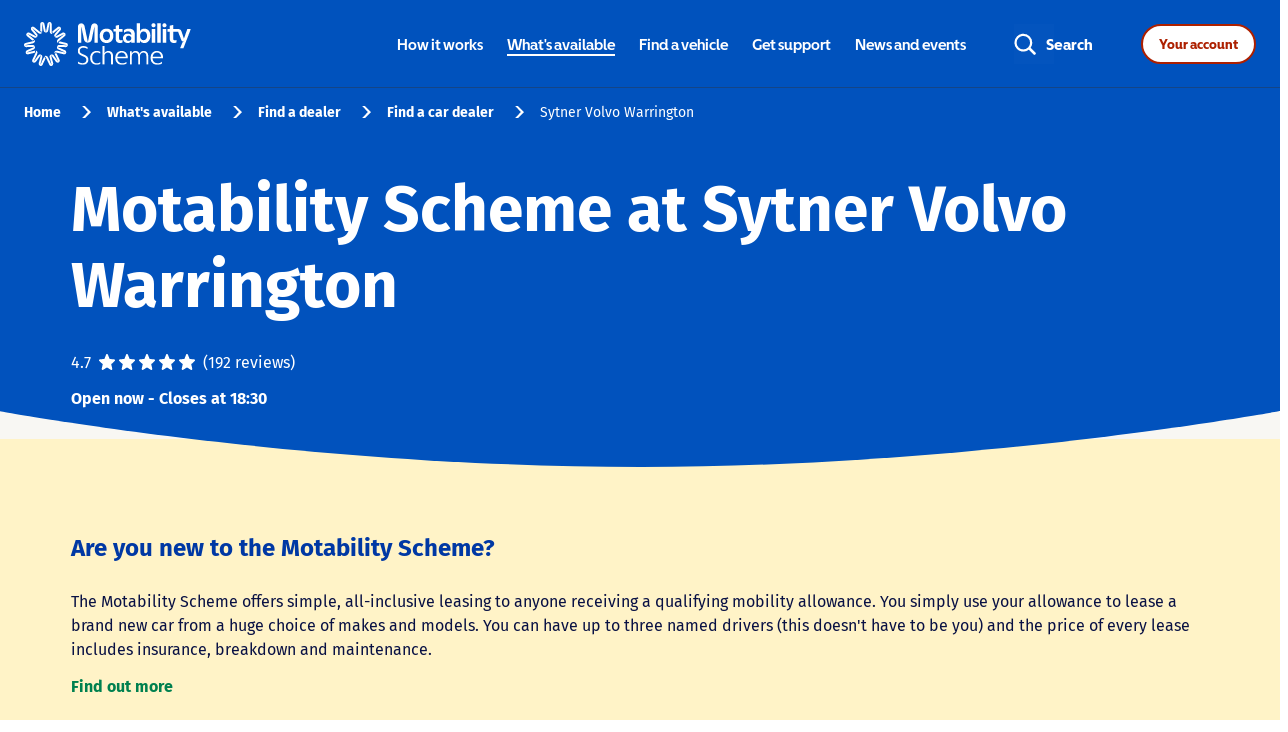

--- FILE ---
content_type: text/html; charset=utf-8
request_url: https://findadealer.motability.co.uk/cars/north-west/warrington/37-winwick-road
body_size: 49197
content:
<!doctype html><html lang="en-GB"><head><link rel="stylesheet" type="text/css" href="https://www.motability.co.uk/-/media/themes/motability/shared/main/standalone-nav-styles/standalone-nav-min.css"><script src="https://static.cloud.coveo.com/searchui/v2.10097/js/CoveoJsSearch.Lazy.min.js"></script><script src="https://static.cloud.coveo.com/searchui/v2.10097/0/js/cultures/en.js"></script><meta http-equiv="Content-Type" content="text/html; charset=utf-8"/><meta http-equiv="X-UA-Compatible" content="IE=edge"><link rel="dns-prefetch" href="//www.yext-pixel.com"><link rel="dns-prefetch" href="//a.cdnmktg.com"><link rel="dns-prefetch" href="//a.mktgcdn.com"><link rel="dns-prefetch" href="//dynl.mktgcdn.com"><link rel="dns-prefetch" href="//dynm.mktgcdn.com"><link rel="dns-prefetch" href="//www.google-analytics.com"><meta name="viewport" content="width=device-width, initial-scale=1, maximum-scale=5"><meta name="format-detection" content="telephone=no"><meta name="description" content="Motability Scheme at Sytner Volvo Warrington - Motability Scheme dealer in Warrington, North West. Speak to a specialist. Arrange a test drive. Order your car. Support with servicing, maintenance and MOTs."><meta name="keywords" content="Motability Scheme, Car leasing"><meta property="og:title" content="Motability Scheme at Sytner Volvo Warrington - Motability Scheme Car dealer"><meta property="og:description" content="Motability Scheme at Sytner Volvo Warrington - Motability Scheme dealer in Warrington, North West. Speak to a specialist. Arrange a test drive. Order your car. Support with servicing, maintenance and MOTs."><meta property="og:image" content="https://dynl.mktgcdn.com/p/ibCL8JaM6quYOMP0CgngWDyf8PnhIhtTSLjxT3pRoq4/150x150.jpg"><meta property="og:type" content="website"><meta property="og:url" content="https://findadealer.motability.co.uk/cars/north-west/warrington/37-winwick-road"><meta name="twitter:card" content="summary"><link rel="canonical" href="https://findadealer.motability.co.uk/cars/north-west/warrington/37-winwick-road" /><title>Motability Scheme at Sytner Volvo Warrington - Motability Scheme Car dealer</title><link rel="shortcut icon" href="../../../permanent-b0b701/assets/images/favicon.8eb6ef37.ico"><script>window.Yext = (function(Yext){Yext["BaseUrl"] = "../../../"; return Yext;})(window.Yext || {});</script><script>window.Yext = (function(Yext){Yext["locale"] = "en_GB"; return Yext;})(window.Yext || {});</script><script>window.Yext = (function(Yext){Yext["SiteInternalHostName"] = "findadealer.motability.co.uk"; return Yext;})(window.Yext || {});</script><script id="monitoring-data" type="text/data">{"isStaging":false,"siteDomain":"findadealer.motability.co.uk","siteId":2639,"soyTemplateName":"locationEntity.layout"}</script><meta name="geo.position" content="53.3954627;-2.5933064"><meta name="geo.placename" content="Warrington,Cheshire"><meta name="geo.region" content="United Kingdom-Cheshire"><style id="styles-2867770e-css">.slick-slider{-webkit-box-sizing:border-box;box-sizing:border-box;-webkit-touch-callout:none;-webkit-user-select:none;-moz-user-select:none;-ms-user-select:none;user-select:none;-ms-touch-action:pan-y;touch-action:pan-y;-webkit-tap-highlight-color:transparent}.slick-list,.slick-slider{position:relative;display:block}.slick-list{overflow:hidden;margin:0;padding:0}.slick-list:focus{outline:none}.slick-list.dragging{cursor:pointer;cursor:hand}.slick-slider .slick-list,.slick-slider .slick-track{-webkit-transform:translateZ(0);transform:translateZ(0)}.slick-track{position:relative;left:0;top:0;display:block;margin-left:auto;margin-right:auto}.slick-track:after,.slick-track:before{content:"";display:table}.slick-track:after{clear:both}.slick-loading .slick-track{visibility:hidden}.slick-slide{float:left;height:100%;min-height:.0625rem;display:none}[dir=rtl] .slick-slide{float:right}.slick-slide img{display:block}.slick-slide.slick-loading img{display:none}.slick-slide.dragging img{pointer-events:none}.slick-initialized .slick-slide{display:block}.slick-loading .slick-slide{visibility:hidden}.slick-vertical .slick-slide{display:block;height:auto;border:.0625rem solid transparent}.slick-arrow.slick-hidden{display:none}.slick-loading .slick-list{background:#fff url(../../../permanent-b0b701/assets/vendor/ajax-loader.c5cd7f53.gif) 50% no-repeat}@font-face{font-family:slick;src:url(../../../permanent-b0b701/assets/vendor/slick.ced611da.eot);src:url(../../../permanent-b0b701/assets/vendor/slick.ced611da.eot) format("embedded-opentype"),url(../../../permanent-b0b701/assets/vendor/slick.b7c9e1e4.woff) format("woff"),url(../../../permanent-b0b701/assets/vendor/slick.d41f55a7.ttf) format("truetype"),url(../../../permanent-b0b701/assets/vendor/slick.f97e3bbf.svg) format("svg");font-weight:400;font-style:normal}.slick-next,.slick-prev{position:absolute;display:block;height:1.25rem;width:1.25rem;line-height:NaN;font-size:0;cursor:pointer;top:50%;-webkit-transform:translateY(-50%);transform:translateY(-50%);padding:0;border:none}.slick-next,.slick-next:focus,.slick-next:hover,.slick-prev,.slick-prev:focus,.slick-prev:hover{background:transparent;color:transparent;outline:none}.slick-next:focus:before,.slick-next:hover:before,.slick-prev:focus:before,.slick-prev:hover:before{opacity:1}.slick-next.slick-disabled:before,.slick-prev.slick-disabled:before{opacity:.25}.slick-next:before,.slick-prev:before{font-family:slick;font-size:1.25rem;line-height:1;color:#fff;opacity:.75;-webkit-font-smoothing:antialiased;-moz-osx-font-smoothing:grayscale}.slick-prev{left:-1.5625rem}[dir=rtl] .slick-prev{left:auto;right:-1.5625rem}.slick-prev:before{content:"\2190"}[dir=rtl] .slick-prev:before{content:"\2192"}.slick-next{right:-1.5625rem}[dir=rtl] .slick-next{left:-1.5625rem;right:auto}.slick-next:before{content:"\2192"}[dir=rtl] .slick-next:before{content:"\2190"}.slick-dotted.slick-slider{margin-bottom:1.875rem}.slick-dots{position:absolute;bottom:-1.5625rem;list-style:none;display:block;text-align:center;padding:0;margin:0;width:100%}.slick-dots li{position:relative;display:inline-block;margin:0 .3125rem;padding:0}.slick-dots li,.slick-dots li button{height:1.25rem;width:1.25rem;cursor:pointer}.slick-dots li button{border:0;background:transparent;display:block;outline:none;line-height:NaN;font-size:0;color:transparent;padding:.3125rem}.slick-dots li button:focus,.slick-dots li button:hover{outline:none}.slick-dots li button:focus:before,.slick-dots li button:hover:before{opacity:1}.slick-dots li button:before{position:absolute;top:0;left:0;content:"\2022";width:1.25rem;height:1.25rem;font-family:slick;font-size:.375rem;line-height:3.33;text-align:center;color:#000;opacity:.25;-webkit-font-smoothing:antialiased;-moz-osx-font-smoothing:grayscale}.slick-dots li.slick-active button:before{color:#000;opacity:.75}@font-face{font-family:Fira Sans;font-style:normal;font-weight:400;src:url(../../../permanent-b0b701/assets/vendor/fira-sans-v10-latin-regular.9720cc0c.eot);src:local("Fira Sans Regular"),local("FiraSans-Regular"),url(../../../permanent-b0b701/assets/vendor/fira-sans-v10-latin-regular.9720cc0c.eot) format("embedded-opentype"),url(../../../permanent-b0b701/assets/vendor/fira-sans-v10-latin-regular.78773521.woff2) format("woff2"),url(../../../permanent-b0b701/assets/vendor/fira-sans-v10-latin-regular.baa3b51e.woff) format("woff"),url(../../../permanent-b0b701/assets/vendor/fira-sans-v10-latin-regular.ff33952a.ttf) format("truetype"),url(../../../permanent-b0b701/assets/vendor/fira-sans-v10-latin-regular.7307389c.svg) format("svg")}@font-face{font-family:Fira Sans;font-style:normal;font-weight:500;src:url(../../../permanent-b0b701/assets/vendor/fira-sans-v10-latin-500.8f3299e3.eot);src:local("Fira Sans Medium"),local("FiraSans-Medium"),url(../../../permanent-b0b701/assets/vendor/fira-sans-v10-latin-500.8f3299e3.eot) format("embedded-opentype"),url(../../../permanent-b0b701/assets/vendor/fira-sans-v10-latin-500.d8bc03a6.woff2) format("woff2"),url(../../../permanent-b0b701/assets/vendor/fira-sans-v10-latin-500.6f0d36c5.woff) format("woff"),url(../../../permanent-b0b701/assets/vendor/fira-sans-v10-latin-500.89689602.ttf) format("truetype"),url(../../../permanent-b0b701/assets/vendor/fira-sans-v10-latin-500.92a77f0e.svg) format("svg")}@font-face{font-family:Fira Sans;font-style:normal;font-weight:700;src:url(../../../permanent-b0b701/assets/vendor/fira-sans-v10-latin-700.832c9942.eot);src:local("Fira Sans Bold"),local("FiraSans-Bold"),url(../../../permanent-b0b701/assets/vendor/fira-sans-v10-latin-700.832c9942.eot) format("embedded-opentype"),url(../../../permanent-b0b701/assets/vendor/fira-sans-v10-latin-700.2ecb426f.woff2) format("woff2"),url(../../../permanent-b0b701/assets/vendor/fira-sans-v10-latin-700.4d2dfa0d.woff) format("woff"),url(../../../permanent-b0b701/assets/vendor/fira-sans-v10-latin-700.603e6faf.ttf) format("truetype"),url(../../../permanent-b0b701/assets/vendor/fira-sans-v10-latin-700.e7cac841.svg) format("svg")}a,abbr,acronym,address,applet,article,aside,audio,b,big,blockquote,body,button,canvas,caption,center,cite,code,dd,del,details,dfn,div,dl,dt,em,embed,fieldset,figcaption,figure,footer,form,h1,h2,h3,h4,h5,h6,header,hgroup,html,i,iframe,img,input,ins,kbd,label,legend,li,mark,menu,nav,object,ol,output,p,pre,q,ruby,s,samp,section,small,span,strike,strong,sub,summary,sup,table,tbody,td,tfoot,th,thead,time,tr,tt,u,ul,var,video{border:0;border-radius:0;color:inherit;font:inherit;font-size:100%;margin:0;padding:0;vertical-align:baseline;text-decoration:none}article,aside,details,figcaption,figure,footer,header,hgroup,menu,nav,section{display:block}body{line-height:normal;font-family:Fira Sans,Helvetica,Arial,sans-serif;font-weight:400;display:-webkit-box;display:-ms-flexbox;display:flex;-webkit-box-orient:vertical;-webkit-box-direction:normal;-ms-flex-direction:column;flex-direction:column;width:100%;min-height:100%;-webkit-box-flex:1;-ms-flex-positive:1;flex-grow:1}ol,ul{list-style:none}blockquote,q{quotes:none}blockquote:after,blockquote:before,q:after,q:before{content:"";content:none}table{border-collapse:collapse;border-spacing:0}*,:after,:before{-webkit-box-sizing:border-box;box-sizing:border-box}*{word-wrap:break-word;overflow-wrap:break-word}html{-webkit-text-size-adjust:100%;min-height:100%;display:-webkit-box;display:-ms-flexbox;display:flex}img,svg{max-width:100%;max-height:100%}button,textarea{-webkit-appearance:none;-moz-appearance:none;appearance:none}abbr,abbr[title]{text-decoration:none;border-bottom:none}button{background:none;cursor:pointer}.Link--body{text-decoration:none;color:#00804f}.Link--body:focus{padding:.5rem;border-radius:3rem}.Link--body:hover{text-decoration:underline;cursor:pointer}.Text{font-family:Fira Sans,Helvetica,Arial,sans-serif;font-weight:400;color:#091144;font-size:1rem;line-height:1.5}.Teaser{background-color:#fff;-webkit-box-shadow:0 .25rem .9375rem 0 rgba(0,0,0,.1);box-shadow:0 .25rem .9375rem 0 rgba(0,0,0,.1);padding:1.5625rem 1rem;position:relative;height:100%;display:-webkit-box;display:-ms-flexbox;display:flex;-webkit-box-orient:vertical;-webkit-box-direction:normal;-ms-flex-direction:column;flex-direction:column;border-radius:.375rem}.Teaser-title{padding-bottom:.75rem;margin-bottom:0;-webkit-box-ordinal-group:1;-ms-flex-order:0;order:0}.Teaser-title .LocationName-geo{display:none}.Teaser-titleLink{text-decoration:none;color:#0152bd;font-size:1.25rem;line-height:1.4;font-family:Fira Sans,Helvetica,Arial,sans-serif;color:#00804f;display:inline-block;font-weight:700}.Teaser-titleLink:focus{padding:.5rem;border-radius:3rem}.Teaser-titleLink:hover{text-decoration:underline;cursor:pointer}@media (min-width:48rem){.Teaser-titleLink{font-size:1.5rem;line-height:1.42}}.Teaser-miles{position:absolute;top:1.5625rem;right:1rem}.Teaser-viewMore{display:none}.Teaser-address,.Teaser-open,.Teaser-phone{padding-bottom:.75rem}.Teaser .c-address{display:inline;margin-bottom:0}.Teaser .c-AddressRow{display:inline}.Teaser-phone{-webkit-box-flex:1;-ms-flex-positive:1;flex-grow:1;-webkit-box-ordinal-group:5;-ms-flex-order:4;order:4}.Teaser-phone .Phone-display{display:none}.Teaser-phone .Phone-link{text-decoration:none;font-family:Fira Sans,Helvetica,Arial,sans-serif;font-weight:400;color:#091144;font-size:1rem;line-height:1.5;font-weight:700;color:#00804f}.Teaser-phone .Phone-link:focus{padding:.5rem;border-radius:3rem}.Teaser-phone .Phone-link:hover{text-decoration:underline;cursor:pointer}.Teaser-phone .Phone-link:before{background-image:url(../../../permanent-b0b701/assets/images/icon-phone-green.3b57037e.svg);background-size:cover;background-position:50%;background-repeat:no-repeat;content:"";width:16PX;height:15PX;display:inline-block;margin-right:.5rem;position:relative;top:.1875rem}.Teaser-phone .Phone-label,.Teaser-phone .Phone-linkWrapper,.Teaser-phone .Phone-numberWrapper{display:inline-block}.Teaser-reviewsSummary .icon{height:1.125rem;width:1.125rem}.Teaser-services{display:none}.Teaser-linksRow{padding-top:.75rem;border-top:.0625rem solid #f2f2f2;margin-top:auto;-webkit-box-ordinal-group:6;-ms-flex-order:5;order:5}.Teaser-links{position:relative}.Teaser-link.Teaser-directions{display:none}.Teaser-link.Teaser-cta{display:block}.Teaser-ctaLink{font-family:Fira Sans,Helvetica,Arial,sans-serif;font-weight:400;color:#091144;font-size:1rem;line-height:1.5;font-weight:700;padding:.25rem .25rem .25rem 0;display:block;text-align:right;color:#00804f}.Teaser--locator .Teaser-title{-webkit-box-ordinal-group:0;-ms-flex-order:-1;order:-1;font-size:1.125rem;font-weight:700;color:#00804f}.Teaser--locator .Teaser-open{-webkit-box-ordinal-group:4;-ms-flex-order:3;order:3}.Teaser--nearby .Teaser-title{-webkit-box-ordinal-group:0;-ms-flex-order:-1;order:-1}.Teaser--nearby .Teaser-reviewsSummary{margin-bottom:1rem}.Teaser--nearby .Teaser-reviewsSummary .c-ReviewStars{margin-right:0}.Teaser--nearby .Teaser-open{-webkit-box-ordinal-group:2;-ms-flex-order:1;order:1}.Teaser--nearby .Teaser-ctaLink{float:right}.Teaser--nearby .Teaser-ctaLink :after{background-image:url(../../../permanent-b0b701/assets/images/icon-newtab-green.7facc9df.svg);background-size:"contain";background-position:50%;background-repeat:no-repeat;content:"";margin-left:.5rem;padding-left:.8125rem}.Teaser--locatorWavs{display:-webkit-box;display:-ms-flexbox;display:flex;-webkit-box-orient:horizontal;-webkit-box-direction:normal;-ms-flex-direction:row;flex-direction:row;border:none;padding:1.5625rem}@media (max-width:47.9375rem){.Teaser--locatorWavs{-webkit-box-orient:vertical;-webkit-box-direction:normal;-ms-flex-direction:column;flex-direction:column}}.Teaser--locatorWavs .Teaser-left,.Teaser--locatorWavs .Teaser-right{max-width:50%;width:100%}@media (max-width:47.9375rem){.Teaser--locatorWavs .Teaser-left,.Teaser--locatorWavs .Teaser-right{max-width:100%}}.Teaser--locatorWavs .Teaser-right{display:-webkit-box;display:-ms-flexbox;display:flex;-webkit-box-orient:vertical;-webkit-box-direction:normal;-ms-flex-direction:column;flex-direction:column;-webkit-box-pack:justify;-ms-flex-pack:justify;justify-content:space-between;text-align:right;-webkit-box-align:end;-ms-flex-align:end;align-items:flex-end}@media (max-width:47.9375rem){.Teaser--locatorWavs .Teaser-right{text-align:left}}.Teaser--locatorWavs .Teaser-titleLink{font-family:Fira Sans,Helvetica,Arial,sans-serif;font-weight:700;color:#0152bd;font-size:1.125rem;line-height:1.28}.Teaser--locatorWavs .Teaser-info{border-left:.125rem solid #999;padding-left:1.5625rem;margin-bottom:1.5625rem;margin-top:.5625rem}.Teaser--locatorWavs .Teaser-address,.Teaser--locatorWavs .Teaser-open{font-family:Fira Sans,Helvetica,Arial,sans-serif;font-weight:400;color:#091144;font-size:1rem;line-height:1.5}.Teaser--locatorWavs .Teaser-open{padding-bottom:1.5625rem}@media (max-width:47.9375rem){.Teaser--locatorWavs .Teaser-open{padding-bottom:.5625rem}}@media (max-width:47.9375rem){.Teaser--locatorWavs .Teaser-phone{margin-top:1.125rem}}.Teaser--locatorWavs .Teaser-phone .Phone-link:before{background-image:url(../../../permanent-b0b701/assets/images/icon-phone-green.3b57037e.svg);background-size:cover;background-position:50%;background-repeat:no-repeat;content:"";width:16PX;height:15PX;display:inline-block;margin-right:.5rem;position:relative;top:.1875rem}.Teaser--locatorWavs .Teaser-listItem{font-family:Fira Sans,Helvetica,Arial,sans-serif;font-weight:400;color:#091144;font-size:.875rem;line-height:1.5;margin-top:.5625rem;line-height:1.36}@media (max-width:47.9375rem){.Teaser--locatorWavs .Teaser-listItem{margin-top:.1875rem;line-height:1.1875rem}}.Teaser--locatorWavs .Teaser-listGroup{width:100%}.Teaser--locatorWavs .Teaser-listGroup:first-child{border-right:.0625rem solid #b8b8b8}@media (min-width:48rem) and (max-width:61.9375rem){.Teaser--locatorWavs .Teaser-listGroup:first-child{padding-right:.75rem}}@media (max-width:47.9375rem){.Teaser--locatorWavs .Teaser-listGroup:first-child{border-right:none;border-bottom:.0625rem solid #b8b8b8;padding-bottom:.5625rem}}.Teaser--locatorWavs .Teaser-listGroup:last-child{margin-left:2.5rem}@media (max-width:47.9375rem){.Teaser--locatorWavs .Teaser-listGroup:last-child{margin:.5625rem 0 0}}.Teaser--locatorWavs .Teaser-listGroup--onlyOne:first-child{margin:0;border:none}@media (max-width:47.9375rem){.Teaser--locatorWavs .Teaser-listGroup--onlyOne:first-child{padding:0;border:none}}.Teaser--locatorWavs .Teaser-listGroup--title{font-family:Fira Sans,Helvetica,Arial,sans-serif;font-weight:400;color:#091144;font-size:1.125rem;line-height:1.5;color:#00804f;line-height:1.06}@media (max-width:47.9375rem){.Teaser--locatorWavs .Teaser-listGroup--title{margin-bottom:.375rem;line-height:1.1875rem}}.Teaser--locatorWavs .Teaser-viewMore{text-decoration:underline;font-size:.9375rem;font-family:Fira Sans,Helvetica,Arial,sans-serif;font-weight:700;color:#00804f;display:inline-block;text-decoration:none;font-size:15px;line-height:1.47;display:block}.Teaser--locatorWavs .Teaser-viewMore:hover{text-decoration:none}@media (min-width:48rem){.Teaser--locatorWavs .Teaser-viewMore{font-size:1.125rem;line-height:1.39}}.Teaser--locatorWavs .Teaser-viewMore:focus{padding:.5rem;border-radius:3rem}.Teaser--locatorWavs .Teaser-viewMore:hover{text-decoration:underline;cursor:pointer}@media (min-width:48rem){.Teaser--locatorWavs .Teaser-viewMore{font-size:1rem;line-height:1.5}}.ResultList{background:#f8f7f3;padding-left:1rem;padding-right:1rem}@media (min-width:62rem){.ResultList{padding-left:0;padding-right:.625rem}}.ResultList-item{border-radius:.375rem;position:relative;overflow:hidden;margin-bottom:1.5625rem}@media (min-width:48rem){.ResultList-item:last-child{margin-bottom:8.1875rem}}.ResultList-item:before{content:"";z-index:1;position:absolute;top:0;left:0;height:100%;width:.5rem;background-color:#87d0b4}@media (min-width:48rem){.ResultList-item--wavs:last-child{margin-bottom:0}}.ResultList-item--wavs{background-color:#f8f7f3;border-bottom:none}.ResultList-item.is-hovered,.ResultList-item:hover{-webkit-box-shadow:0 .0625rem 1.5rem 0 rgba(0,0,0,.2);box-shadow:0 .0625rem 1.5rem 0 rgba(0,0,0,.2);z-index:9;position:relative;border-top:.0625rem solid #fff;border-bottom:none}.ResultList-item.is-hovered:not(:first-child),.ResultList-item:hover:not(:first-child){top:-.0625rem}.ResultList-item.is-hovered:first-child,.ResultList-item:hover:first-child{border-bottom:.0625rem solid #fff}.ResultList-item.is-hovered:before,.ResultList-item:hover:before{background-color:#00804f}.ResultList-item.is-selected:before{background-color:#183c94}@media (min-width:48rem){.ResultList-item--awarded:before{content:"";z-index:1;position:absolute;top:0;left:0;height:100%;width:.5rem;background-color:#cef2e9}}.ResultList--wavs{background:#f8f7f3}.ResultList--wavs .ResultList-item{margin:1.5625rem}@media (max-width:47.9375rem){.ResultList--wavs .ResultList-item{margin:1.5625rem .9375rem;-webkit-box-shadow:0 .25rem .9375rem 0 rgba(0,0,0,.1);box-shadow:0 .25rem .9375rem 0 rgba(0,0,0,.1)}}.BrandTooltip{position:absolute;top:calc(100% + .625rem);left:50%;-webkit-transform:translateX(-50%);transform:translateX(-50%);z-index:10;border:.0625rem solid #a8a4f0;border-radius:.25rem;padding:.0625rem .25rem;display:none;background-color:#fff}.BrandTooltip:after,.BrandTooltip:before{content:"";position:absolute;top:-.55rem;left:50%;width:1rem;height:1rem}.BrandTooltip:before{border:.0625rem solid #a8a4f0;-webkit-transform:translateX(-50%) rotate(45deg) skew(-1deg,-1deg);transform:translateX(-50%) rotate(45deg) skew(-1deg,-1deg);z-index:1}.BrandTooltip:after{background-color:#fff;-webkit-transform:translateX(-50%) translateY(.125rem) rotate(45deg) skew(-1deg,-1deg);transform:translateX(-50%) translateY(.125rem) rotate(45deg) skew(-1deg,-1deg);z-index:5}.BrandTooltip-contents{font-family:Fira Sans,Helvetica,Arial,sans-serif;font-weight:400;color:#091144;font-size:.75rem;line-height:1.5;white-space:nowrap;pointer-events:none;position:relative;padding:.0625rem 0;z-index:10;background-color:#fff}.BrandTooltip-i{vertical-align:text-bottom;height:.9375rem;width:.9375rem}.Reviews{margin-left:auto;margin-right:auto;width:100%;padding:15.625rem 1rem 2rem;margin-top:-15.625rem}@media (min-width:48rem){.Reviews{width:48rem;padding-left:1rem;padding-right:1rem}}@media (min-width:62rem){.Reviews{width:62rem;padding-left:1rem;padding-right:1rem}}@media (min-width:75rem){.Reviews{width:73.125rem;padding-left:1rem;padding-right:1rem}}@media (min-width:62rem){.Reviews{padding-top:12.5rem;margin-top:-11.25rem}}.Reviews .c-Reviews-title{font-family:Fira Sans,Helvetica,Arial,sans-serif;font-weight:700;color:#0152bd;font-size:1.5rem;line-height:1.42;text-align:center}@media (min-width:48rem){.Reviews .c-Reviews-title{font-size:2rem;line-height:1.75}}@media (max-width:61.9375rem){.Reviews .c-Reviews-paging{display:none}}.Reviews .c-ReviewsSummary{display:none}.Reviews .c-Review{padding:1.5rem}.Reviews .c-Reviews-mobilePaging{display:-webkit-box;display:-ms-flexbox;display:flex;-webkit-box-pack:center;-ms-flex-pack:center;justify-content:center;-webkit-box-align:center;-ms-flex-align:center;align-items:center}@media (min-width:48rem){.Reviews .c-Reviews-mobilePaging{display:none}}.Reviews .c-ReviewsMobilePaging-firstButton,.Reviews .c-ReviewsMobilePaging-lastButton{font-size:1rem;font-weight:700;color:#00804f}.Reviews .c-ReviewsMobilePaging-firstButton{margin-right:2.5rem}.Reviews .c-ReviewsMobilePaging-lastButton{margin-left:2.5rem}.Reviews .c-ReviewsMobilePaging-firstButton--disabled,.Reviews .c-ReviewsMobilePaging-lastButton--disabled{opacity:.5}.Reviews .c-ReviewsMobilePaging-mobileNavDots{width:6rem;-ms-flex-negative:0;flex-shrink:0;overflow:hidden;position:relative}.Reviews .c-ReviewsMobilePaging-mobileNavDotsTrack{display:-webkit-box;display:-ms-flexbox;display:flex;-webkit-box-align:center;-ms-flex-align:center;align-items:center;height:1.75rem;position:relative;z-index:1}.Reviews .c-ReviewsMobilePaging-mobileNavDotsTrack--animated{-webkit-transition:-webkit-transform .5s ease-in-out;transition:-webkit-transform .5s ease-in-out;transition:transform .5s ease-in-out;transition:transform .5s ease-in-out,-webkit-transform .5s ease-in-out}.Reviews .c-ReviewsMobilePaging-mobileNavDot{height:1rem;width:1rem;border-radius:50%;background-color:#eee;-ms-flex-negative:0;flex-shrink:0;margin-right:1.5rem}.Reviews .c-ReviewsMobilePaging-mobileNavDotCenter{font-size:1rem;font-weight:700;color:#fff;height:1.75rem;width:1.75rem;border-radius:50%;line-height:1.75;text-align:center;background-color:#00804f;left:calc(50% - .875rem);position:absolute;z-index:2}.Reviews .c-ReviewsMobilePaging-nextArrow,.Reviews .c-ReviewsMobilePaging-previousArrow{height:1rem;width:1rem;border-top:.1875rem solid #00804f;border-left:.1875rem solid #00804f}.Reviews .c-ReviewsMobilePaging-previousArrow{-webkit-transform:rotate(-45deg);transform:rotate(-45deg);margin-right:1.5rem}.Reviews .c-ReviewsMobilePaging-nextArrow{-webkit-transform:rotate(135deg);transform:rotate(135deg);margin-left:1.5rem}.Reviews .c-Reviews-list{margin-top:2rem;overflow:visible}@media (max-width:61.9375rem){.Reviews .c-Reviews-list{margin-top:.5rem}}@media (min-width:48rem){.Reviews .c-Review-comment{margin-left:21rem;padding-left:4.5625rem;padding-top:1rem;width:calc(100% - 21rem);border-left:.0625rem solid #9b9b9b}}@media (max-width:47.9375rem){.Reviews .c-Review-comment{width:100%;border-top:.0625rem solid #f2f2f2;border-left:none;padding-top:1.125rem;padding-left:0;margin-left:0;margin-top:1.125rem}}.Reviews .c-ReviewComment-title{font-family:Fira Sans,Helvetica,Arial,sans-serif;font-weight:400;color:#091144;font-size:1.125rem;line-height:1.5;font-weight:700;margin-bottom:1rem;color:#00804f}@media (max-width:47.9375rem){.Reviews .c-ReviewComment-title{font-size:1.25rem}}.Reviews .c-ReviewComment-date{display:none}.Reviews .c-ReviewComment-content{margin-top:1rem}.Reviews .slick-list{-webkit-box-sizing:content-box;box-sizing:content-box}@media (min-width:62rem){.Reviews .slick-list{margin:-2rem 0;padding:2rem 0}}.Reviews .slick-slide{display:-webkit-box;display:-ms-flexbox;display:flex;-webkit-box-orient:vertical;-webkit-box-direction:normal;-ms-flex-direction:column;flex-direction:column;-ms-flex-wrap:nowrap;flex-wrap:nowrap}@media (min-width:48rem){.Reviews .slick-slide{padding-left:.75rem;padding-right:.75rem}}@media (max-width:61.9375rem){.Reviews .slick-slide{padding:1rem}}.Reviews .slick-slide>.c-ReviewsList-itemWrapper{-webkit-box-shadow:0 .25rem .9375rem 0 rgba(0,0,0,.1);box-shadow:0 .25rem .9375rem 0 rgba(0,0,0,.1)}.Reviews .slick-slide>.c-ReviewsList-itemWrapper:not(:first-child){margin-top:2.125rem}.Reviews .c-Review{border:none}.Reviews .c-Review-author{font-family:Fira Sans,Helvetica,Arial,sans-serif;font-weight:400;color:#091144;font-size:1.125rem;line-height:1.5;font-weight:700;margin-bottom:1rem;color:#00804f}@media (max-width:61.9375rem){.Reviews .c-Review-author{font-size:1.25rem}}@media (max-width:47.9375rem){.Reviews .c-Review-date{-webkit-box-ordinal-group:4;-ms-flex-order:3;order:3;padding-bottom:1.125rem;margin-bottom:1.125rem;border-bottom:.0625rem solid #f2f2f2}}@media (max-width:61.9375rem){.Reviews .c-Review-stars{-webkit-box-ordinal-group:3;-ms-flex-order:2;order:2;margin-bottom:.625rem}}@media (min-width:48rem){.Reviews .c-Review-author,.Reviews .c-Review-date{width:21rem}}@media (min-width:62rem){.Reviews .c-Review-content,.Reviews .c-Review-stars{border-left:.0625rem solid #9b9b9b;padding-left:1.5rem}}@media (min-width:48rem){.Reviews .c-Review-content,.Reviews .c-Review-stars{width:calc(100% - 21rem)}}.Reviews .c-ReviewsPaging{display:block}.Reviews .c-ReviewsPage{display:none}.Reviews .c-ReviewsControls{display:-webkit-box;display:-ms-flexbox;display:flex;-webkit-box-pack:justify;-ms-flex-pack:justify;justify-content:space-between;-webkit-box-align:center;-ms-flex-align:center;align-items:center;margin-left:2rem;margin-right:2rem}@media (min-width:48rem){.Reviews .c-ReviewsControls{-webkit-box-pack:center;-ms-flex-pack:center;justify-content:center;-webkit-column-gap:1.3125rem;-moz-column-gap:1.3125rem;column-gap:1.3125rem}}@media (max-width:47.9375rem){.Reviews .c-ReviewsControls-text{display:none}}.Reviews .c-ReviewsControls-arrow{color:#00804f;display:-webkit-box;display:-ms-flexbox;display:flex;-webkit-box-pack:center;-ms-flex-pack:center;justify-content:center;-webkit-box-align:center;-ms-flex-align:center;align-items:center;-webkit-column-gap:.8125rem;-moz-column-gap:.8125rem;column-gap:.8125rem;height:3rem;font-weight:600}.Reviews .c-ReviewsControls-arrow--next{-webkit-box-ordinal-group:4;-ms-flex-order:3;order:3}.Reviews .c-ReviewsControls-arrow--next .c-ReviewsControls-chevron{-webkit-transform:rotate(180deg);transform:rotate(180deg)}.Reviews .c-ReviewsControls-arrow .c-ReviewsControls-chevron--light{display:none}.Reviews .c-ReviewsControls-arrow.slick-disabled{color:#8f8f8f}.Reviews .c-ReviewsControls-arrow.slick-disabled .c-ReviewsControls-chevron--light{display:block}.Reviews .c-ReviewsControls-arrow.slick-disabled .c-ReviewsControls-chevron--green{display:none}.Reviews .c-ReviewsControls .slick-dots{display:-webkit-box;display:-ms-flexbox;display:flex;position:static;width:-webkit-max-content;width:-moz-max-content;width:max-content}.Reviews .c-ReviewsControls .slick-dots,.Reviews .c-ReviewsControls .slick-dots li{-webkit-box-pack:center;-ms-flex-pack:center;justify-content:center;-webkit-box-align:center;-ms-flex-align:center;align-items:center}.Reviews .c-ReviewsControls .slick-dots li{height:2rem;width:2rem;margin:0}@media (min-width:48rem){.Reviews .c-ReviewsControls .slick-dots li{height:3rem;width:3rem}}.Reviews .c-ReviewsControls .slick-dots li.slick-active{border-bottom:.1875rem solid #00804f;margin-bottom:-.1875rem}.Reviews .c-ReviewsControls .slick-dots li.slick-active button{color:#00804f;font-weight:700}.Reviews .c-ReviewsControls .slick-dots li.is-hidden{display:none}.Reviews .c-ReviewsControls .slick-dots button{font-size:1.125rem;line-height:1.5;color:#091144;height:100%;width:100%;padding:0}.Reviews .c-ReviewsControls .slick-dots button:before{display:none}.Reviews .c-ReviewsControls .slick-dots button:hover{color:#00804f;font-weight:700}.Reviews .icon{height:1.25rem;width:1.25rem}@media (max-width:61.9375rem){.Reviews .icon{height:1rem;width:1rem}}.Reviews .icon:not(:last-child){margin-right:.25rem}.ReviewsSummary{color:#555}.ReviewsSummary .c-ReviewsSummary{display:-webkit-box;display:-ms-flexbox;display:flex}.ReviewsSummary .c-ReviewsSummary-count,.ReviewsSummary .c-ReviewsSummary-number{display:-webkit-box;display:-ms-flexbox;display:flex;-webkit-box-align:center;-ms-flex-align:center;align-items:center;margin-top:.125rem}.ReviewsSummary .c-ReviewsSummary-number,.ReviewsSummary .c-ReviewsSummary-stars{margin-right:.5rem}.ReviewsSummary .c-ReviewsSummary-stars .icon:not(:last-child){margin-right:.25rem}.CurvedSection{position:relative;padding:3.5rem 0;margin:-1.75rem 0}.CurvedSection:before{content:"";height:3.5rem;background-size:100% 100%;position:absolute;z-index:3;left:-.0625rem;width:calc(100% + .0625rem);background-image:url("data:image/svg+xml;charset=utf8,%3Csvg viewBox=%270 0 380 15%27 preserveAspectRatio=%27none%27 xmlns=%27http://www.w3.org/2000/svg%27%3E%3Cpath d=%27M.08415.00763v15h380V.00866c-.01646.00302-90.51856 14.90331-189.46939 14.90331C89.41187 14.91197.08415.00764.08415.00764Z%27 fill=%27%23fff%27/%3E%3C/svg%3E");top:0}@media (min-width:48rem) and (max-width:61.9375rem){.CurvedSection:before{height:3rem}}@media (max-width:47.9375rem){.CurvedSection:before{height:2rem}}.CurvedSection:after{content:"";height:3.5rem;background-size:100% 100%;position:absolute;z-index:3;left:-.0625rem;width:calc(100% + .0625rem);background-image:url("data:image/svg+xml;charset=utf8,%3Csvg viewBox=%270 0 1440 56%27 preserveAspectRatio=%27none%27 xmlns=%27http://www.w3.org/2000/svg%27%3E%3Cpath d=%27M0 0H1440C1440 0 1097 56 722 56C338.5 56 0 0 0 0Z%27 fill=%27%23fff%27/%3E%3C/svg%3E");bottom:0}@media (min-width:48rem) and (max-width:61.9375rem){.CurvedSection:after{height:3rem}}@media (max-width:47.9375rem){.CurvedSection:after{height:2rem}}@media (min-width:48rem) and (max-width:61.9375rem){.CurvedSection{padding:3rem 0;margin:-1.5rem 0}}@media (max-width:47.9375rem){.CurvedSection{padding:2rem 0;margin:-1rem 0}}.CurvedSection--tertiary{position:relative;padding:3.5rem 0;margin:-1.75rem 0}.CurvedSection--tertiary:before{content:"";height:3.5rem;background-size:100% 100%;position:absolute;z-index:3;left:-.0625rem;width:calc(100% + .0625rem);background-image:url("data:image/svg+xml;charset=utf8,%3Csvg viewBox=%270 0 380 15%27 preserveAspectRatio=%27none%27 xmlns=%27http://www.w3.org/2000/svg%27%3E%3Cpath d=%27M.08415.00763v15h380V.00866c-.01646.00302-90.51856 14.90331-189.46939 14.90331C89.41187 14.91197.08415.00764.08415.00764Z%27 fill=%27%23f8f7f3%27/%3E%3C/svg%3E");top:0}@media (min-width:48rem) and (max-width:61.9375rem){.CurvedSection--tertiary:before{height:3rem}}@media (max-width:47.9375rem){.CurvedSection--tertiary:before{height:2rem}}.CurvedSection--tertiary:after{content:"";height:3.5rem;background-size:100% 100%;position:absolute;z-index:3;left:-.0625rem;width:calc(100% + .0625rem);background-image:url("data:image/svg+xml;charset=utf8,%3Csvg viewBox=%270 0 1440 56%27 preserveAspectRatio=%27none%27 xmlns=%27http://www.w3.org/2000/svg%27%3E%3Cpath d=%27M0 0H1440C1440 0 1097 56 722 56C338.5 56 0 0 0 0Z%27 fill=%27%23f8f7f3%27/%3E%3C/svg%3E");bottom:0}@media (min-width:48rem) and (max-width:61.9375rem){.CurvedSection--tertiary:after{height:3rem}}@media (max-width:47.9375rem){.CurvedSection--tertiary:after{height:2rem}}@media (min-width:48rem) and (max-width:61.9375rem){.CurvedSection--tertiary{padding:3rem 0;margin:-1.5rem 0}}@media (max-width:47.9375rem){.CurvedSection--tertiary{padding:2rem 0;margin:-1rem 0}}.CurvedSection--yellow{position:relative;padding:3.5rem 0;margin:-1.75rem 0}.CurvedSection--yellow:before{content:"";height:3.5rem;background-size:100% 100%;position:absolute;z-index:3;left:-.0625rem;width:calc(100% + .0625rem);background-image:url("data:image/svg+xml;charset=utf8,%3Csvg viewBox=%270 0 380 15%27 preserveAspectRatio=%27none%27 xmlns=%27http://www.w3.org/2000/svg%27%3E%3Cpath d=%27M.08415.00763v15h380V.00866c-.01646.00302-90.51856 14.90331-189.46939 14.90331C89.41187 14.91197.08415.00764.08415.00764Z%27 fill=%27%23fff3c7%27/%3E%3C/svg%3E");top:0}@media (min-width:48rem) and (max-width:61.9375rem){.CurvedSection--yellow:before{height:3rem}}@media (max-width:47.9375rem){.CurvedSection--yellow:before{height:2rem}}.CurvedSection--yellow:after{content:"";height:3.5rem;background-size:100% 100%;position:absolute;z-index:3;left:-.0625rem;width:calc(100% + .0625rem);background-image:url("data:image/svg+xml;charset=utf8,%3Csvg viewBox=%270 0 1440 56%27 preserveAspectRatio=%27none%27 xmlns=%27http://www.w3.org/2000/svg%27%3E%3Cpath d=%27M0 0H1440C1440 0 1097 56 722 56C338.5 56 0 0 0 0Z%27 fill=%27%23fff3c7%27/%3E%3C/svg%3E");bottom:0}@media (min-width:48rem) and (max-width:61.9375rem){.CurvedSection--yellow:after{height:3rem}}@media (max-width:47.9375rem){.CurvedSection--yellow:after{height:2rem}}@media (min-width:48rem) and (max-width:61.9375rem){.CurvedSection--yellow{padding:3rem 0;margin:-1.5rem 0}}@media (max-width:47.9375rem){.CurvedSection--yellow{padding:2rem 0;margin:-1rem 0}}.CurvedSection--lilac{position:relative;padding:3.5rem 0;margin:-1.75rem 0}.CurvedSection--lilac:before{content:"";height:3.5rem;background-size:100% 100%;position:absolute;z-index:3;left:-.0625rem;width:calc(100% + .0625rem);background-image:url("data:image/svg+xml;charset=utf8,%3Csvg viewBox=%270 0 380 15%27 preserveAspectRatio=%27none%27 xmlns=%27http://www.w3.org/2000/svg%27%3E%3Cpath d=%27M.08415.00763v15h380V.00866c-.01646.00302-90.51856 14.90331-189.46939 14.90331C89.41187 14.91197.08415.00764.08415.00764Z%27 fill=%27%23e9e9f6%27/%3E%3C/svg%3E");top:0}@media (min-width:48rem) and (max-width:61.9375rem){.CurvedSection--lilac:before{height:3rem}}@media (max-width:47.9375rem){.CurvedSection--lilac:before{height:2rem}}.CurvedSection--lilac:after{content:"";height:3.5rem;background-size:100% 100%;position:absolute;z-index:3;left:-.0625rem;width:calc(100% + .0625rem);background-image:url("data:image/svg+xml;charset=utf8,%3Csvg viewBox=%270 0 1440 56%27 preserveAspectRatio=%27none%27 xmlns=%27http://www.w3.org/2000/svg%27%3E%3Cpath d=%27M0 0H1440C1440 0 1097 56 722 56C338.5 56 0 0 0 0Z%27 fill=%27%23e9e9f6%27/%3E%3C/svg%3E");bottom:0}@media (min-width:48rem) and (max-width:61.9375rem){.CurvedSection--lilac:after{height:3rem}}@media (max-width:47.9375rem){.CurvedSection--lilac:after{height:2rem}}@media (min-width:48rem) and (max-width:61.9375rem){.CurvedSection--lilac{padding:3rem 0;margin:-1.5rem 0}}@media (max-width:47.9375rem){.CurvedSection--lilac{padding:2rem 0;margin:-1rem 0}}@media (max-width:47.9375rem){.CurvedSection--hiddenxs{position:relative;padding:3.5rem 0;margin:-1.75rem 0}.CurvedSection--hiddenxs:before{content:"";height:3.5rem;background-size:100% 100%;position:absolute;z-index:3;left:-.0625rem;width:calc(100% + .0625rem);background-image:url("data:image/svg+xml;charset=utf8,%3Csvg viewBox=%270 0 380 15%27 preserveAspectRatio=%27none%27 xmlns=%27http://www.w3.org/2000/svg%27%3E%3Cpath d=%27M.08415.00763v15h380V.00866c-.01646.00302-90.51856 14.90331-189.46939 14.90331C89.41187 14.91197.08415.00764.08415.00764Z%27 fill=%27%23fff%27/%3E%3C/svg%3E");top:0}}@media (max-width:47.9375rem) and (min-width:48rem) and (max-width:61.9375rem){.CurvedSection--hiddenxs:before{height:3rem}}@media (max-width:47.9375rem) and (max-width:47.9375rem){.CurvedSection--hiddenxs:before{height:2rem;height:0}}@media (max-width:47.9375rem){.CurvedSection--hiddenxs:after{content:"";height:3.5rem;background-size:100% 100%;position:absolute;z-index:3;left:-.0625rem;width:calc(100% + .0625rem);background-image:url("data:image/svg+xml;charset=utf8,%3Csvg viewBox=%270 0 1440 56%27 preserveAspectRatio=%27none%27 xmlns=%27http://www.w3.org/2000/svg%27%3E%3Cpath d=%27M0 0H1440C1440 0 1097 56 722 56C338.5 56 0 0 0 0Z%27 fill=%27%23fff%27/%3E%3C/svg%3E");bottom:0}}@media (max-width:47.9375rem) and (min-width:48rem) and (max-width:61.9375rem){.CurvedSection--hiddenxs:after{height:3rem}}@media (max-width:47.9375rem) and (max-width:47.9375rem){.CurvedSection--hiddenxs:after{height:2rem;height:0}}@media (max-width:47.9375rem) and (min-width:48rem) and (max-width:61.9375rem){.CurvedSection--hiddenxs{padding:3rem 0;margin:-1.5rem 0}}@media (max-width:47.9375rem) and (max-width:47.9375rem){.CurvedSection--hiddenxs{padding:0;margin:0}}@media (max-width:47.9375rem){.CurvedSection--card{position:relative;padding:3.5rem 0;margin:-1.75rem 0}.CurvedSection--card:before{content:"";height:3.5rem;background-size:100% 100%;position:absolute;z-index:3;left:-.0625rem;width:calc(100% + .0625rem);background-image:url("data:image/svg+xml;charset=utf8,%3Csvg viewBox=%270 0 380 15%27 preserveAspectRatio=%27none%27 xmlns=%27http://www.w3.org/2000/svg%27%3E%3Cpath d=%27M.08415.00763v15h380V.00866c-.01646.00302-90.51856 14.90331-189.46939 14.90331C89.41187 14.91197.08415.00764.08415.00764Z%27 fill=%27%23fff%27/%3E%3C/svg%3E");top:0}}@media (max-width:47.9375rem) and (min-width:48rem) and (max-width:61.9375rem){.CurvedSection--card:before{height:3rem}}@media (max-width:47.9375rem) and (max-width:47.9375rem){.CurvedSection--card:before{height:2rem}}@media (max-width:47.9375rem){.CurvedSection--card:after{content:"";height:3.5rem;background-size:100% 100%;position:absolute;z-index:3;left:-.0625rem;width:calc(100% + .0625rem);background-image:url("data:image/svg+xml;charset=utf8,%3Csvg viewBox=%270 0 1440 56%27 preserveAspectRatio=%27none%27 xmlns=%27http://www.w3.org/2000/svg%27%3E%3Cpath d=%27M0 0H1440C1440 0 1097 56 722 56C338.5 56 0 0 0 0Z%27 fill=%27%23fff%27/%3E%3C/svg%3E");bottom:0}}@media (max-width:47.9375rem) and (min-width:48rem) and (max-width:61.9375rem){.CurvedSection--card:after{height:3rem}}@media (max-width:47.9375rem) and (max-width:47.9375rem){.CurvedSection--card:after{height:2rem}}@media (max-width:47.9375rem) and (min-width:48rem) and (max-width:61.9375rem){.CurvedSection--card{padding:3rem 0;margin:-1.5rem 0}}@media (max-width:47.9375rem) and (max-width:47.9375rem){.CurvedSection--card{padding:2rem 0;margin:-1rem 0}}.CurvedSection--top{position:relative;padding-top:3.5rem;margin-top:-1.75rem}.CurvedSection--top:before{content:"";height:3.5rem;background-size:100% 100%;position:absolute;z-index:3;left:-.0625rem;width:calc(100% + .0625rem);background-image:url("data:image/svg+xml;charset=utf8,%3Csvg viewBox=%270 0 380 15%27 preserveAspectRatio=%27none%27 xmlns=%27http://www.w3.org/2000/svg%27%3E%3Cpath d=%27M.08415.00763v15h380V.00866c-.01646.00302-90.51856 14.90331-189.46939 14.90331C89.41187 14.91197.08415.00764.08415.00764Z%27 fill=%27%23fff%27/%3E%3C/svg%3E");top:0}@media (min-width:48rem) and (max-width:61.9375rem){.CurvedSection--top:before{height:3rem}}@media (max-width:47.9375rem){.CurvedSection--top:before{height:2rem}}@media (min-width:48rem) and (max-width:61.9375rem){.CurvedSection--top{padding-top:3rem;margin-top:-1.5rem}}@media (max-width:47.9375rem){.CurvedSection--top{padding-top:2rem;margin-top:-1rem}}.CurvedSection--topTertiary{position:relative;padding-top:3.5rem;margin-top:-1.75rem}.CurvedSection--topTertiary:before{content:"";height:3.5rem;background-size:100% 100%;position:absolute;z-index:3;left:-.0625rem;width:calc(100% + .0625rem);background-image:url("data:image/svg+xml;charset=utf8,%3Csvg viewBox=%270 0 380 15%27 preserveAspectRatio=%27none%27 xmlns=%27http://www.w3.org/2000/svg%27%3E%3Cpath d=%27M.08415.00763v15h380V.00866c-.01646.00302-90.51856 14.90331-189.46939 14.90331C89.41187 14.91197.08415.00764.08415.00764Z%27 fill=%27%23f8f7f3%27/%3E%3C/svg%3E");top:0}@media (min-width:48rem) and (max-width:61.9375rem){.CurvedSection--topTertiary:before{height:3rem}}@media (max-width:47.9375rem){.CurvedSection--topTertiary:before{height:2rem}}@media (min-width:48rem) and (max-width:61.9375rem){.CurvedSection--topTertiary{padding-top:3rem;margin-top:-1.5rem}}@media (max-width:47.9375rem){.CurvedSection--topTertiary{padding-top:2rem;margin-top:-1rem}}.CurvedSection--topYellow{position:relative;padding-top:3.5rem;margin-top:-1.75rem}.CurvedSection--topYellow:before{content:"";height:3.5rem;background-size:100% 100%;position:absolute;z-index:3;left:-.0625rem;width:calc(100% + .0625rem);background-image:url("data:image/svg+xml;charset=utf8,%3Csvg viewBox=%270 0 380 15%27 preserveAspectRatio=%27none%27 xmlns=%27http://www.w3.org/2000/svg%27%3E%3Cpath d=%27M.08415.00763v15h380V.00866c-.01646.00302-90.51856 14.90331-189.46939 14.90331C89.41187 14.91197.08415.00764.08415.00764Z%27 fill=%27%23fff3c7%27/%3E%3C/svg%3E");top:0}@media (min-width:48rem) and (max-width:61.9375rem){.CurvedSection--topYellow:before{height:3rem}}@media (max-width:47.9375rem){.CurvedSection--topYellow:before{height:2rem}}@media (min-width:48rem) and (max-width:61.9375rem){.CurvedSection--topYellow{padding-top:3rem;margin-top:-1.5rem}}@media (max-width:47.9375rem){.CurvedSection--topYellow{padding-top:2rem;margin-top:-1rem}}.CurvedSection--bottom{position:relative;padding-bottom:3.5rem;margin-bottom:-1.75rem}.CurvedSection--bottom:after{content:"";height:3.5rem;background-size:100% 100%;position:absolute;z-index:3;left:-.0625rem;width:calc(100% + .0625rem);background-image:url("data:image/svg+xml;charset=utf8,%3Csvg viewBox=%270 0 1440 56%27 preserveAspectRatio=%27none%27 xmlns=%27http://www.w3.org/2000/svg%27%3E%3Cpath d=%27M0 0H1440C1440 0 1097 56 722 56C338.5 56 0 0 0 0Z%27 fill=%27%23fff%27/%3E%3C/svg%3E");bottom:0}@media (min-width:48rem) and (max-width:61.9375rem){.CurvedSection--bottom:after{height:3rem}}@media (max-width:47.9375rem){.CurvedSection--bottom:after{height:2rem}}@media (min-width:48rem) and (max-width:61.9375rem){.CurvedSection--bottom{padding-bottom:3rem;margin-bottom:-1.5rem}}@media (max-width:47.9375rem){.CurvedSection--bottom{padding-bottom:2rem;margin-bottom:-1rem}}.CurvedSection--bottomPrimary{position:relative;padding-bottom:3.5rem;margin-bottom:-1.75rem}.CurvedSection--bottomPrimary:after{content:"";height:3.5rem;background-size:100% 100%;position:absolute;z-index:3;left:-.0625rem;width:calc(100% + .0625rem);background-image:url("data:image/svg+xml;charset=utf8,%3Csvg viewBox=%270 0 1440 56%27 preserveAspectRatio=%27none%27 xmlns=%27http://www.w3.org/2000/svg%27%3E%3Cpath d=%27M0 0H1440C1440 0 1097 56 722 56C338.5 56 0 0 0 0Z%27 fill=%27%230152bd%27/%3E%3C/svg%3E");bottom:0}@media (min-width:48rem) and (max-width:61.9375rem){.CurvedSection--bottomPrimary:after{height:3rem}}@media (max-width:47.9375rem){.CurvedSection--bottomPrimary:after{height:2rem}}@media (min-width:48rem) and (max-width:61.9375rem){.CurvedSection--bottomPrimary{padding-bottom:3rem;margin-bottom:-1.5rem}}@media (max-width:47.9375rem){.CurvedSection--bottomPrimary{padding-bottom:2rem;margin-bottom:-1rem}}.CurvedSection--bottomTertiary{position:relative;padding-bottom:3.5rem;margin-bottom:-1.75rem}.CurvedSection--bottomTertiary:after{content:"";height:3.5rem;background-size:100% 100%;position:absolute;z-index:3;left:-.0625rem;width:calc(100% + .0625rem);background-image:url("data:image/svg+xml;charset=utf8,%3Csvg viewBox=%270 0 1440 56%27 preserveAspectRatio=%27none%27 xmlns=%27http://www.w3.org/2000/svg%27%3E%3Cpath d=%27M0 0H1440C1440 0 1097 56 722 56C338.5 56 0 0 0 0Z%27 fill=%27%23f8f7f3%27/%3E%3C/svg%3E");bottom:0}@media (min-width:48rem) and (max-width:61.9375rem){.CurvedSection--bottomTertiary:after{height:3rem}}@media (max-width:47.9375rem){.CurvedSection--bottomTertiary:after{height:2rem}}@media (min-width:48rem) and (max-width:61.9375rem){.CurvedSection--bottomTertiary{padding-bottom:3rem;margin-bottom:-1.5rem}}@media (max-width:47.9375rem){.CurvedSection--bottomTertiary{padding-bottom:2rem;margin-bottom:-1rem}}.Main{display:-webkit-box;display:-ms-flexbox;display:flex;-ms-flex-negative:0;flex-shrink:0;-webkit-box-flex:1;-ms-flex-positive:1;flex-grow:1}.Main--iosLocatorFix{-webkit-box-flex:0;-ms-flex:0 0 auto;flex:0 0 auto}@media (max-width:61.9375rem){.Main--iosLocatorFix{height:calc(100% - 3.5rem)}}@media (min-width:62rem){.Main--iosLocatorFix{max-height:95.5rem}}@media (min-width:62rem){.Main-breadCrumbs{-webkit-box-ordinal-group:-98;-ms-flex-order:-99;order:-99}}.Main-content{margin-bottom:-1.75rem;width:100%;height:100%;-webkit-box-flex:1;-ms-flex-positive:1;flex-grow:1;display:-webkit-box;display:-ms-flexbox;display:flex;-webkit-box-orient:vertical;-webkit-box-direction:normal;-ms-flex-direction:column;flex-direction:column;position:relative}@media (min-width:48rem) and (max-width:61.9375rem){.Main-content{margin-bottom:-1.5rem}}@media (max-width:47.9375rem){.Main-content{margin-bottom:-1rem}}.Footer{-ms-flex-negative:0;flex-shrink:0;-webkit-box-ordinal-group:3;-ms-flex-order:2;order:2;padding-top:2rem}@media (min-width:48rem){.Footer{padding-top:3.5rem}}.Footer--locator{margin-top:0}.NotificationBanner{background-color:#9b9b9b}@media (min-width:48rem){.NotificationBanner.visible-xs{display:none;visibility:hidden}}@media (max-width:47.9375rem){.NotificationBanner.hidden-xs{display:none;visibility:hidden}}.NotificationBanner.is-hidden{display:none}.NotificationBanner-container{margin-left:auto;margin-right:auto;width:100%;display:-webkit-box;display:-ms-flexbox;display:flex;-webkit-box-orient:horizontal;-webkit-box-direction:normal;-ms-flex-direction:row;flex-direction:row;padding:.75rem 1rem;-webkit-box-align:center;-ms-flex-align:center;align-items:center}@media (min-width:48rem){.NotificationBanner-container{width:48rem;padding-left:1rem;padding-right:1rem}}@media (min-width:62rem){.NotificationBanner-container{width:62rem;padding-left:1rem;padding-right:1rem}}@media (min-width:75rem){.NotificationBanner-container{width:73.125rem;padding-left:1rem;padding-right:1rem}}@media (min-width:62rem){.NotificationBanner-container{padding-top:1.25rem;padding-bottom:1.25rem}}.NotificationBanner.Red{background-color:#db3624}.NotificationBanner.Red .NotificationBanner-content{color:#fff}.NotificationBanner.Amber{background-color:#ffdf70}.NotificationBanner-content{font-size:1rem;width:100%;-webkit-box-flex:1;-ms-flex:1 1 auto;flex:1 1 auto;margin-right:1rem}.NotificationBanner-close,.NotificationBanner-content{font-family:Fira Sans,Helvetica,Arial,sans-serif;font-weight:400;color:#091144;line-height:1.5}.NotificationBanner-close{font-size:.75rem;display:none;background-color:#f2f2f2;border-radius:.1875rem;padding:.125rem .75rem;cursor:pointer;-webkit-box-shadow:inset 0 -.0625rem .1875rem 0 rgba(0,0,0,.5);box-shadow:inset 0 -.0625rem .1875rem 0 rgba(0,0,0,.5);-ms-flex-negative:0;flex-shrink:0}@media (min-width:48rem){.NotificationBanner-close{display:block}}.NotificationBanner-close:hover{background-color:#dfdfdf}.NotificationBanner-close--mobile{background-image:url(../../../permanent-b0b701/assets/images/icon-exit.02cc3b4b.svg);background-size:.8125rem .8125rem;background-position:50%;background-repeat:no-repeat;width:1.5625rem;height:1.5625rem;border-radius:50%;background-color:#fff;display:block;-ms-flex-negative:0;flex-shrink:0;cursor:pointer;-ms-flex-item-align:start;align-self:flex-start}.NotificationBanner-close--mobile:focus{outline:none;-webkit-box-shadow:0 0 0 .25rem #0085ff;box-shadow:0 0 0 .25rem #0085ff}@media (min-width:48rem){.NotificationBanner-close--mobile{display:none}}.circle{border:.0625rem solid #213e8f;-webkit-box-shadow:inset .0625rem .0625rem .1875rem #213e8f;box-shadow:inset .0625rem .0625rem .1875rem #213e8f;width:1.5625rem;height:1.5625rem;border-radius:100%;position:relative;margin:.25rem;display:inline-block;vertical-align:middle;background:#213e8f}.circle.is-hidden{display:none}@media (min-width:48rem){.circle.visible-xs{display:none}}.circle:active{background:#fff}.circle:after,.circle:before{content:"";position:absolute;top:0;left:0;right:0;bottom:0}.circle.plus:after,.circle.plus:before{background:#fff}.circle.plus:before{width:.125rem;margin:.1875rem auto}.circle.plus:after{margin:auto .1875rem;height:.125rem;-webkit-box-shadow:none;box-shadow:none}.circle.minus:before{margin:auto .1875rem}.circle.cross:after,.circle.cross:before,.circle.minus:before{background:#fff;height:.125rem;-webkit-box-shadow:0 .0625rem .0625rem hsla(0,0%,100%,.62);box-shadow:0 .0625rem .0625rem hsla(0,0%,100%,.62)}.circle.cross:after,.circle.cross:before{margin:auto .25rem;-webkit-transform:rotate(45deg);transform:rotate(45deg)}.circle.cross:after{-webkit-transform:rotate(-45deg);transform:rotate(-45deg)}.client_plus{display:-webkit-box;display:-ms-flexbox;display:flex;-webkit-box-align:center;-ms-flex-align:center;align-items:center}.client_plus:before{content:url(../../../permanent-b0b701/assets/images/blue_plus.dda0be48.svg)}.client_minus{display:-webkit-box;display:-ms-flexbox;display:flex;-webkit-box-align:center;-ms-flex-align:center;align-items:center}.client_minus:before{content:url(../../../permanent-b0b701/assets/images/blue_minus.e4bf3d4a.svg)}.sr-only{position:absolute;width:.0625rem;height:.0625rem;margin:-.0625rem;padding:0;overflow:hidden;clip:rect(0,0,0,0);border:0;white-space:nowrap;color:#000;background:#fff}.sr-only-focusable:active,.sr-only-focusable:focus{position:static;width:auto;height:auto;margin:0;overflow:visible;clip:auto}.Hero{background-repeat:no-repeat;background-size:cover}.Hero--ace .Hero-row1{background-size:cover;background-position:50%}.Hero--ace .Hero-row1--background{color:#fff}@media (min-width:48rem){.Hero--ace .Hero-row2{display:none}}.Hero--ace .Hero-buttons{display:-webkit-box;display:-ms-flexbox;display:flex}@media (max-width:47.9375rem){.Hero--ace .Hero-buttons{-webkit-box-orient:vertical;-webkit-box-direction:normal;-ms-flex-direction:column;flex-direction:column}}@media (min-width:48rem){.Hero--ace .Hero-uber{display:none}}@media (max-width:47.9375rem){.Hero--ace .Hero--desktopOnly{display:none}}.Hero--dill{text-align:center}.Hero--dill .Hero-search{-webkit-box-orient:vertical;-webkit-box-direction:normal;-ms-flex-direction:column;flex-direction:column}.Hero--dill .Hero-button,.Hero--dill .Hero-search{display:-webkit-box;display:-ms-flexbox;display:flex;-webkit-box-pack:center;-ms-flex-pack:center;justify-content:center;-webkit-box-align:center;-ms-flex-align:center;align-items:center}.Hero--dill .Hero-button{min-width:2.8125rem;height:2.8125rem;padding:0 .5rem;border:.0625rem solid #000}.Nearby--ace .Nearby-row{display:-webkit-box;display:-ms-flexbox;display:flex;-ms-flex-wrap:wrap;flex-wrap:wrap}@media (min-width:62rem){.Nearby--ace .Nearby-row--center{-webkit-box-pack:center;-ms-flex-pack:center;justify-content:center}}.Nearby--ace .Nearby-title{width:100%;text-align:center}@media (max-width:47.9375rem){.Nearby--ace .Nearby-loc{width:100%}}@media (min-width:48rem) and (max-width:61.9375rem){.Nearby--ace .Nearby-loc{width:50%}}@media (min-width:62rem){.Nearby--ace .Nearby-row--center .Nearby-loc{width:25%}}@media (min-width:62rem){.Nearby--ace .Nearby-row--widen .Nearby-loc{-webkit-box-flex:1;-ms-flex-positive:1;flex-grow:1;-ms-flex-negative:1;flex-shrink:1;-ms-flex-preferred-size:0%;flex-basis:0%}}.Nearby--ace .Nearby-linkWrapper{width:100%;text-align:center}.c-hours:after,.c-hours:before{content:" ";display:table}.c-hours:after{clear:both}.c-hours-details-row.is-today.highlight-text{font-weight:700}.c-hours-details-row.is-today.highlight-background{background-color:#d8d8d8}.c-hours-details-row-day{padding-right:1.25rem}.c-hours-details-row-intervals-instance{display:block}.c-hours-details-opentoday{display:none}.c-hours-today{display:block}.c-hours-today-details-row{display:none}.c-hours-today-details-row.is-today{display:block}.c-hours-collapse .c-hours-toggle,.c-hours-today-day-hours,.c-hours-today-day-hours-interval-separator,.c-hours-today-day-hours-intervals-instance{display:inline-block}.c-hours-collapse .c-hours-toggle:after{content:"\F0D7";font-family:FontAwesome;font-size:inherit;display:inline-block;-webkit-transform:rotateX(180deg);transform:rotateX(180deg);-webkit-transition:-webkit-transform .5s;transition:-webkit-transform .5s;transition:transform .5s;transition:transform .5s,-webkit-transform .5s;vertical-align:middle;margin-left:1ex}.c-hours-collapse .c-hours-toggle.collapsed:after{-webkit-transform:rotate(0);transform:rotate(0)}.c-hours-collapse .c-hours-today,.c-hours-collapse .c-hours-today-details-row.is-today{display:inline-block}.ObjectFit-container{display:inline-block;max-width:100%;max-height:100%;background-repeat:no-repeat;background-position:50%;overflow:hidden}.ObjectFit-image{display:block;opacity:0}.c-ReviewsList{list-style:none;padding:0;z-index:1}.c-ReviewsSummary{display:-webkit-box;display:-ms-flexbox;display:flex}.c-ReviewsSummary-number,.c-ReviewsSummary-stars{margin-right:.9375rem}.c-ReviewStars{color:#ffda27;margin-right:.625rem}.c-ReviewStars-star{font-size:1.625rem;margin-right:.3125rem}.c-Review{padding-top:1.875rem;padding-bottom:1.875rem;border-top:.0625rem solid #9b9b9b}.c-Review-body{display:-webkit-box;display:-ms-flexbox;display:flex;-ms-flex-wrap:wrap;flex-wrap:wrap;width:100%}@media (max-width:47.9375rem){.c-Review-body{-webkit-box-orient:vertical;-webkit-box-direction:normal;-ms-flex-direction:column;flex-direction:column}}.c-Review-stars{letter-spacing:.3125rem}@media (max-width:47.9375rem){.c-Review-stars{-webkit-box-ordinal-group:4;-ms-flex-order:3;order:3}}@media (max-width:61.9375rem){.c-Review-date{-webkit-box-ordinal-group:3;-ms-flex-order:2;order:2}}@media (max-width:61.9375rem){.c-Review-content{-webkit-box-ordinal-group:5;-ms-flex-order:4;order:4}}.c-Review-author,.c-Review-date{width:11.25rem}@media (max-width:61.9375rem){.c-Review-author,.c-Review-date{width:100%}}.c-Review-content,.c-Review-stars{width:calc(100% - 11.25rem)}@media (max-width:61.9375rem){.c-Review-content,.c-Review-stars{width:100%}}.c-Review-comment{width:calc(100% - 11.25rem);margin-left:11.875rem;border-left:.1875rem solid #000;padding-left:1.25rem}@media (max-width:61.9375rem){.c-Review-comment{width:100%;margin-left:.625rem}}.c-ReviewsPaging{display:-webkit-box;display:-ms-flexbox;display:flex;-webkit-box-pack:justify;-ms-flex-pack:justify;justify-content:space-between;position:relative;z-index:5}@media (max-width:47.9375rem){.c-ReviewsPaging{-webkit-box-orient:vertical;-webkit-box-direction:normal;-ms-flex-direction:column;flex-direction:column}}.List{list-style-type:disc;display:block;padding-left:1.25rem;margin-top:1.5em;margin-bottom:1.5em}.List-item{display:list-item}.search-input::-webkit-calendar-picker-indicator{display:none}.l-row{display:-webkit-box;display:-ms-flexbox;display:flex;margin-left:-1rem;margin-right:-1rem}@media (min-width:48rem){.l-row{margin-left:-1rem;margin-right:-1rem}}@media (min-width:62rem){.l-row{margin-left:-1rem;margin-right:-1rem}}@media (min-width:75rem){.l-row{margin-left:-1rem;margin-right:-1rem}}@media (max-width:47.9375rem){.l-row{-webkit-box-orient:vertical;-webkit-box-direction:normal;-ms-flex-direction:column;flex-direction:column}}@media (min-width:48rem){.l-row{-ms-flex-wrap:wrap;flex-wrap:wrap}}.l-row-separator{border-bottom:.0625rem solid #222}.l-row-vertical-margin-top{margin-top:2rem}.l-row-vertical-margin-top-sm{margin-top:1rem}.l-row-vertical-margin-bottom{margin-bottom:2rem}.l-row-vertical-margin-bottom-sm{margin-bottom:1rem}@media (min-width:75rem){.l-col-lg-1-up{width:8.33333%;padding-left:1rem;padding-right:1rem}}@media (min-width:75rem) and (min-width:48rem) and (max-width:61.9375rem){.l-col-lg-1-up{padding-left:1rem;padding-right:1rem}}@media (min-width:75rem) and (min-width:62rem) and (max-width:74.9375rem){.l-col-lg-1-up{padding-left:1rem;padding-right:1rem}}@media (min-width:75rem) and (min-width:75rem){.l-col-lg-1-up{padding-left:1rem;padding-right:1rem}}@media (min-width:62rem){.l-col-md-1-up{width:8.33333%;padding-left:1rem;padding-right:1rem}}@media (min-width:62rem) and (min-width:48rem) and (max-width:61.9375rem){.l-col-md-1-up{padding-left:1rem;padding-right:1rem}}@media (min-width:62rem) and (min-width:62rem) and (max-width:74.9375rem){.l-col-md-1-up{padding-left:1rem;padding-right:1rem}}@media (min-width:62rem) and (min-width:75rem){.l-col-md-1-up{padding-left:1rem;padding-right:1rem}}@media (min-width:48rem){.l-col-sm-1-up{width:8.33333%;padding-left:1rem;padding-right:1rem}}@media (min-width:48rem) and (min-width:48rem) and (max-width:61.9375rem){.l-col-sm-1-up{padding-left:1rem;padding-right:1rem}}@media (min-width:48rem) and (min-width:62rem) and (max-width:74.9375rem){.l-col-sm-1-up{padding-left:1rem;padding-right:1rem}}@media (min-width:48rem) and (min-width:75rem){.l-col-sm-1-up{padding-left:1rem;padding-right:1rem}}@media (max-width:74.9375rem){.l-col-md-1-down{width:8.33333%;padding-left:1rem;padding-right:1rem}}@media (max-width:74.9375rem) and (min-width:48rem) and (max-width:61.9375rem){.l-col-md-1-down{padding-left:1rem;padding-right:1rem}}@media (max-width:74.9375rem) and (min-width:62rem) and (max-width:74.9375rem){.l-col-md-1-down{padding-left:1rem;padding-right:1rem}}@media (max-width:74.9375rem) and (min-width:75rem){.l-col-md-1-down{padding-left:1rem;padding-right:1rem}}@media (max-width:61.9375rem){.l-col-sm-1-down{width:8.33333%;padding-left:1rem;padding-right:1rem}}@media (max-width:61.9375rem) and (min-width:48rem) and (max-width:61.9375rem){.l-col-sm-1-down{padding-left:1rem;padding-right:1rem}}@media (max-width:61.9375rem) and (min-width:62rem) and (max-width:74.9375rem){.l-col-sm-1-down{padding-left:1rem;padding-right:1rem}}@media (max-width:61.9375rem) and (min-width:75rem){.l-col-sm-1-down{padding-left:1rem;padding-right:1rem}}@media (max-width:47.9375rem){.l-col-xs-1-down{width:8.33333%;padding-left:1rem;padding-right:1rem}}@media (max-width:47.9375rem) and (min-width:48rem) and (max-width:61.9375rem){.l-col-xs-1-down{padding-left:1rem;padding-right:1rem}}@media (max-width:47.9375rem) and (min-width:62rem) and (max-width:74.9375rem){.l-col-xs-1-down{padding-left:1rem;padding-right:1rem}}@media (max-width:47.9375rem) and (min-width:75rem){.l-col-xs-1-down{padding-left:1rem;padding-right:1rem}}@media (min-width:75rem){.l-col-lg-2-up{width:16.66667%;padding-left:1rem;padding-right:1rem}}@media (min-width:75rem) and (min-width:48rem) and (max-width:61.9375rem){.l-col-lg-2-up{padding-left:1rem;padding-right:1rem}}@media (min-width:75rem) and (min-width:62rem) and (max-width:74.9375rem){.l-col-lg-2-up{padding-left:1rem;padding-right:1rem}}@media (min-width:75rem) and (min-width:75rem){.l-col-lg-2-up{padding-left:1rem;padding-right:1rem}}@media (min-width:62rem){.l-col-md-2-up{width:16.66667%;padding-left:1rem;padding-right:1rem}}@media (min-width:62rem) and (min-width:48rem) and (max-width:61.9375rem){.l-col-md-2-up{padding-left:1rem;padding-right:1rem}}@media (min-width:62rem) and (min-width:62rem) and (max-width:74.9375rem){.l-col-md-2-up{padding-left:1rem;padding-right:1rem}}@media (min-width:62rem) and (min-width:75rem){.l-col-md-2-up{padding-left:1rem;padding-right:1rem}}@media (min-width:48rem){.l-col-sm-2-up{width:16.66667%;padding-left:1rem;padding-right:1rem}}@media (min-width:48rem) and (min-width:48rem) and (max-width:61.9375rem){.l-col-sm-2-up{padding-left:1rem;padding-right:1rem}}@media (min-width:48rem) and (min-width:62rem) and (max-width:74.9375rem){.l-col-sm-2-up{padding-left:1rem;padding-right:1rem}}@media (min-width:48rem) and (min-width:75rem){.l-col-sm-2-up{padding-left:1rem;padding-right:1rem}}@media (max-width:74.9375rem){.l-col-md-2-down{width:16.66667%;padding-left:1rem;padding-right:1rem}}@media (max-width:74.9375rem) and (min-width:48rem) and (max-width:61.9375rem){.l-col-md-2-down{padding-left:1rem;padding-right:1rem}}@media (max-width:74.9375rem) and (min-width:62rem) and (max-width:74.9375rem){.l-col-md-2-down{padding-left:1rem;padding-right:1rem}}@media (max-width:74.9375rem) and (min-width:75rem){.l-col-md-2-down{padding-left:1rem;padding-right:1rem}}@media (max-width:61.9375rem){.l-col-sm-2-down{width:16.66667%;padding-left:1rem;padding-right:1rem}}@media (max-width:61.9375rem) and (min-width:48rem) and (max-width:61.9375rem){.l-col-sm-2-down{padding-left:1rem;padding-right:1rem}}@media (max-width:61.9375rem) and (min-width:62rem) and (max-width:74.9375rem){.l-col-sm-2-down{padding-left:1rem;padding-right:1rem}}@media (max-width:61.9375rem) and (min-width:75rem){.l-col-sm-2-down{padding-left:1rem;padding-right:1rem}}@media (max-width:47.9375rem){.l-col-xs-2-down{width:16.66667%;padding-left:1rem;padding-right:1rem}}@media (max-width:47.9375rem) and (min-width:48rem) and (max-width:61.9375rem){.l-col-xs-2-down{padding-left:1rem;padding-right:1rem}}@media (max-width:47.9375rem) and (min-width:62rem) and (max-width:74.9375rem){.l-col-xs-2-down{padding-left:1rem;padding-right:1rem}}@media (max-width:47.9375rem) and (min-width:75rem){.l-col-xs-2-down{padding-left:1rem;padding-right:1rem}}@media (min-width:75rem){.l-col-lg-3-up{width:25%;padding-left:1rem;padding-right:1rem}}@media (min-width:75rem) and (min-width:48rem) and (max-width:61.9375rem){.l-col-lg-3-up{padding-left:1rem;padding-right:1rem}}@media (min-width:75rem) and (min-width:62rem) and (max-width:74.9375rem){.l-col-lg-3-up{padding-left:1rem;padding-right:1rem}}@media (min-width:75rem) and (min-width:75rem){.l-col-lg-3-up{padding-left:1rem;padding-right:1rem}}@media (min-width:62rem){.l-col-md-3-up{width:25%;padding-left:1rem;padding-right:1rem}}@media (min-width:62rem) and (min-width:48rem) and (max-width:61.9375rem){.l-col-md-3-up{padding-left:1rem;padding-right:1rem}}@media (min-width:62rem) and (min-width:62rem) and (max-width:74.9375rem){.l-col-md-3-up{padding-left:1rem;padding-right:1rem}}@media (min-width:62rem) and (min-width:75rem){.l-col-md-3-up{padding-left:1rem;padding-right:1rem}}@media (min-width:48rem){.l-col-sm-3-up{width:25%;padding-left:1rem;padding-right:1rem}}@media (min-width:48rem) and (min-width:48rem) and (max-width:61.9375rem){.l-col-sm-3-up{padding-left:1rem;padding-right:1rem}}@media (min-width:48rem) and (min-width:62rem) and (max-width:74.9375rem){.l-col-sm-3-up{padding-left:1rem;padding-right:1rem}}@media (min-width:48rem) and (min-width:75rem){.l-col-sm-3-up{padding-left:1rem;padding-right:1rem}}@media (max-width:74.9375rem){.l-col-md-3-down{width:25%;padding-left:1rem;padding-right:1rem}}@media (max-width:74.9375rem) and (min-width:48rem) and (max-width:61.9375rem){.l-col-md-3-down{padding-left:1rem;padding-right:1rem}}@media (max-width:74.9375rem) and (min-width:62rem) and (max-width:74.9375rem){.l-col-md-3-down{padding-left:1rem;padding-right:1rem}}@media (max-width:74.9375rem) and (min-width:75rem){.l-col-md-3-down{padding-left:1rem;padding-right:1rem}}@media (max-width:61.9375rem){.l-col-sm-3-down{width:25%;padding-left:1rem;padding-right:1rem}}@media (max-width:61.9375rem) and (min-width:48rem) and (max-width:61.9375rem){.l-col-sm-3-down{padding-left:1rem;padding-right:1rem}}@media (max-width:61.9375rem) and (min-width:62rem) and (max-width:74.9375rem){.l-col-sm-3-down{padding-left:1rem;padding-right:1rem}}@media (max-width:61.9375rem) and (min-width:75rem){.l-col-sm-3-down{padding-left:1rem;padding-right:1rem}}@media (max-width:47.9375rem){.l-col-xs-3-down{width:25%;padding-left:1rem;padding-right:1rem}}@media (max-width:47.9375rem) and (min-width:48rem) and (max-width:61.9375rem){.l-col-xs-3-down{padding-left:1rem;padding-right:1rem}}@media (max-width:47.9375rem) and (min-width:62rem) and (max-width:74.9375rem){.l-col-xs-3-down{padding-left:1rem;padding-right:1rem}}@media (max-width:47.9375rem) and (min-width:75rem){.l-col-xs-3-down{padding-left:1rem;padding-right:1rem}}@media (min-width:75rem){.l-col-lg-4-up{width:33.33333%;padding-left:1rem;padding-right:1rem}}@media (min-width:75rem) and (min-width:48rem) and (max-width:61.9375rem){.l-col-lg-4-up{padding-left:1rem;padding-right:1rem}}@media (min-width:75rem) and (min-width:62rem) and (max-width:74.9375rem){.l-col-lg-4-up{padding-left:1rem;padding-right:1rem}}@media (min-width:75rem) and (min-width:75rem){.l-col-lg-4-up{padding-left:1rem;padding-right:1rem}}@media (min-width:62rem){.l-col-md-4-up{width:33.33333%;padding-left:1rem;padding-right:1rem}}@media (min-width:62rem) and (min-width:48rem) and (max-width:61.9375rem){.l-col-md-4-up{padding-left:1rem;padding-right:1rem}}@media (min-width:62rem) and (min-width:62rem) and (max-width:74.9375rem){.l-col-md-4-up{padding-left:1rem;padding-right:1rem}}@media (min-width:62rem) and (min-width:75rem){.l-col-md-4-up{padding-left:1rem;padding-right:1rem}}@media (min-width:48rem){.l-col-sm-4-up{width:33.33333%;padding-left:1rem;padding-right:1rem}}@media (min-width:48rem) and (min-width:48rem) and (max-width:61.9375rem){.l-col-sm-4-up{padding-left:1rem;padding-right:1rem}}@media (min-width:48rem) and (min-width:62rem) and (max-width:74.9375rem){.l-col-sm-4-up{padding-left:1rem;padding-right:1rem}}@media (min-width:48rem) and (min-width:75rem){.l-col-sm-4-up{padding-left:1rem;padding-right:1rem}}@media (max-width:74.9375rem){.l-col-md-4-down{width:33.33333%;padding-left:1rem;padding-right:1rem}}@media (max-width:74.9375rem) and (min-width:48rem) and (max-width:61.9375rem){.l-col-md-4-down{padding-left:1rem;padding-right:1rem}}@media (max-width:74.9375rem) and (min-width:62rem) and (max-width:74.9375rem){.l-col-md-4-down{padding-left:1rem;padding-right:1rem}}@media (max-width:74.9375rem) and (min-width:75rem){.l-col-md-4-down{padding-left:1rem;padding-right:1rem}}@media (max-width:61.9375rem){.l-col-sm-4-down{width:33.33333%;padding-left:1rem;padding-right:1rem}}@media (max-width:61.9375rem) and (min-width:48rem) and (max-width:61.9375rem){.l-col-sm-4-down{padding-left:1rem;padding-right:1rem}}@media (max-width:61.9375rem) and (min-width:62rem) and (max-width:74.9375rem){.l-col-sm-4-down{padding-left:1rem;padding-right:1rem}}@media (max-width:61.9375rem) and (min-width:75rem){.l-col-sm-4-down{padding-left:1rem;padding-right:1rem}}@media (max-width:47.9375rem){.l-col-xs-4-down{width:33.33333%;padding-left:1rem;padding-right:1rem}}@media (max-width:47.9375rem) and (min-width:48rem) and (max-width:61.9375rem){.l-col-xs-4-down{padding-left:1rem;padding-right:1rem}}@media (max-width:47.9375rem) and (min-width:62rem) and (max-width:74.9375rem){.l-col-xs-4-down{padding-left:1rem;padding-right:1rem}}@media (max-width:47.9375rem) and (min-width:75rem){.l-col-xs-4-down{padding-left:1rem;padding-right:1rem}}@media (min-width:75rem){.l-col-lg-5-up{width:41.66667%;padding-left:1rem;padding-right:1rem}}@media (min-width:75rem) and (min-width:48rem) and (max-width:61.9375rem){.l-col-lg-5-up{padding-left:1rem;padding-right:1rem}}@media (min-width:75rem) and (min-width:62rem) and (max-width:74.9375rem){.l-col-lg-5-up{padding-left:1rem;padding-right:1rem}}@media (min-width:75rem) and (min-width:75rem){.l-col-lg-5-up{padding-left:1rem;padding-right:1rem}}@media (min-width:62rem){.l-col-md-5-up{width:41.66667%;padding-left:1rem;padding-right:1rem}}@media (min-width:62rem) and (min-width:48rem) and (max-width:61.9375rem){.l-col-md-5-up{padding-left:1rem;padding-right:1rem}}@media (min-width:62rem) and (min-width:62rem) and (max-width:74.9375rem){.l-col-md-5-up{padding-left:1rem;padding-right:1rem}}@media (min-width:62rem) and (min-width:75rem){.l-col-md-5-up{padding-left:1rem;padding-right:1rem}}@media (min-width:48rem){.l-col-sm-5-up{width:41.66667%;padding-left:1rem;padding-right:1rem}}@media (min-width:48rem) and (min-width:48rem) and (max-width:61.9375rem){.l-col-sm-5-up{padding-left:1rem;padding-right:1rem}}@media (min-width:48rem) and (min-width:62rem) and (max-width:74.9375rem){.l-col-sm-5-up{padding-left:1rem;padding-right:1rem}}@media (min-width:48rem) and (min-width:75rem){.l-col-sm-5-up{padding-left:1rem;padding-right:1rem}}@media (max-width:74.9375rem){.l-col-md-5-down{width:41.66667%;padding-left:1rem;padding-right:1rem}}@media (max-width:74.9375rem) and (min-width:48rem) and (max-width:61.9375rem){.l-col-md-5-down{padding-left:1rem;padding-right:1rem}}@media (max-width:74.9375rem) and (min-width:62rem) and (max-width:74.9375rem){.l-col-md-5-down{padding-left:1rem;padding-right:1rem}}@media (max-width:74.9375rem) and (min-width:75rem){.l-col-md-5-down{padding-left:1rem;padding-right:1rem}}@media (max-width:61.9375rem){.l-col-sm-5-down{width:41.66667%;padding-left:1rem;padding-right:1rem}}@media (max-width:61.9375rem) and (min-width:48rem) and (max-width:61.9375rem){.l-col-sm-5-down{padding-left:1rem;padding-right:1rem}}@media (max-width:61.9375rem) and (min-width:62rem) and (max-width:74.9375rem){.l-col-sm-5-down{padding-left:1rem;padding-right:1rem}}@media (max-width:61.9375rem) and (min-width:75rem){.l-col-sm-5-down{padding-left:1rem;padding-right:1rem}}@media (max-width:47.9375rem){.l-col-xs-5-down{width:41.66667%;padding-left:1rem;padding-right:1rem}}@media (max-width:47.9375rem) and (min-width:48rem) and (max-width:61.9375rem){.l-col-xs-5-down{padding-left:1rem;padding-right:1rem}}@media (max-width:47.9375rem) and (min-width:62rem) and (max-width:74.9375rem){.l-col-xs-5-down{padding-left:1rem;padding-right:1rem}}@media (max-width:47.9375rem) and (min-width:75rem){.l-col-xs-5-down{padding-left:1rem;padding-right:1rem}}@media (min-width:75rem){.l-col-lg-6-up{width:50%;padding-left:1rem;padding-right:1rem}}@media (min-width:75rem) and (min-width:48rem) and (max-width:61.9375rem){.l-col-lg-6-up{padding-left:1rem;padding-right:1rem}}@media (min-width:75rem) and (min-width:62rem) and (max-width:74.9375rem){.l-col-lg-6-up{padding-left:1rem;padding-right:1rem}}@media (min-width:75rem) and (min-width:75rem){.l-col-lg-6-up{padding-left:1rem;padding-right:1rem}}@media (min-width:62rem){.l-col-md-6-up{width:50%;padding-left:1rem;padding-right:1rem}}@media (min-width:62rem) and (min-width:48rem) and (max-width:61.9375rem){.l-col-md-6-up{padding-left:1rem;padding-right:1rem}}@media (min-width:62rem) and (min-width:62rem) and (max-width:74.9375rem){.l-col-md-6-up{padding-left:1rem;padding-right:1rem}}@media (min-width:62rem) and (min-width:75rem){.l-col-md-6-up{padding-left:1rem;padding-right:1rem}}@media (min-width:48rem){.l-col-sm-6-up{width:50%;padding-left:1rem;padding-right:1rem}}@media (min-width:48rem) and (min-width:48rem) and (max-width:61.9375rem){.l-col-sm-6-up{padding-left:1rem;padding-right:1rem}}@media (min-width:48rem) and (min-width:62rem) and (max-width:74.9375rem){.l-col-sm-6-up{padding-left:1rem;padding-right:1rem}}@media (min-width:48rem) and (min-width:75rem){.l-col-sm-6-up{padding-left:1rem;padding-right:1rem}}@media (max-width:74.9375rem){.l-col-md-6-down{width:50%;padding-left:1rem;padding-right:1rem}}@media (max-width:74.9375rem) and (min-width:48rem) and (max-width:61.9375rem){.l-col-md-6-down{padding-left:1rem;padding-right:1rem}}@media (max-width:74.9375rem) and (min-width:62rem) and (max-width:74.9375rem){.l-col-md-6-down{padding-left:1rem;padding-right:1rem}}@media (max-width:74.9375rem) and (min-width:75rem){.l-col-md-6-down{padding-left:1rem;padding-right:1rem}}@media (max-width:61.9375rem){.l-col-sm-6-down{width:50%;padding-left:1rem;padding-right:1rem}}@media (max-width:61.9375rem) and (min-width:48rem) and (max-width:61.9375rem){.l-col-sm-6-down{padding-left:1rem;padding-right:1rem}}@media (max-width:61.9375rem) and (min-width:62rem) and (max-width:74.9375rem){.l-col-sm-6-down{padding-left:1rem;padding-right:1rem}}@media (max-width:61.9375rem) and (min-width:75rem){.l-col-sm-6-down{padding-left:1rem;padding-right:1rem}}@media (max-width:47.9375rem){.l-col-xs-6-down{width:50%;padding-left:1rem;padding-right:1rem}}@media (max-width:47.9375rem) and (min-width:48rem) and (max-width:61.9375rem){.l-col-xs-6-down{padding-left:1rem;padding-right:1rem}}@media (max-width:47.9375rem) and (min-width:62rem) and (max-width:74.9375rem){.l-col-xs-6-down{padding-left:1rem;padding-right:1rem}}@media (max-width:47.9375rem) and (min-width:75rem){.l-col-xs-6-down{padding-left:1rem;padding-right:1rem}}@media (min-width:75rem){.l-col-lg-7-up{width:58.33333%;padding-left:1rem;padding-right:1rem}}@media (min-width:75rem) and (min-width:48rem) and (max-width:61.9375rem){.l-col-lg-7-up{padding-left:1rem;padding-right:1rem}}@media (min-width:75rem) and (min-width:62rem) and (max-width:74.9375rem){.l-col-lg-7-up{padding-left:1rem;padding-right:1rem}}@media (min-width:75rem) and (min-width:75rem){.l-col-lg-7-up{padding-left:1rem;padding-right:1rem}}@media (min-width:62rem){.l-col-md-7-up{width:58.33333%;padding-left:1rem;padding-right:1rem}}@media (min-width:62rem) and (min-width:48rem) and (max-width:61.9375rem){.l-col-md-7-up{padding-left:1rem;padding-right:1rem}}@media (min-width:62rem) and (min-width:62rem) and (max-width:74.9375rem){.l-col-md-7-up{padding-left:1rem;padding-right:1rem}}@media (min-width:62rem) and (min-width:75rem){.l-col-md-7-up{padding-left:1rem;padding-right:1rem}}@media (min-width:48rem){.l-col-sm-7-up{width:58.33333%;padding-left:1rem;padding-right:1rem}}@media (min-width:48rem) and (min-width:48rem) and (max-width:61.9375rem){.l-col-sm-7-up{padding-left:1rem;padding-right:1rem}}@media (min-width:48rem) and (min-width:62rem) and (max-width:74.9375rem){.l-col-sm-7-up{padding-left:1rem;padding-right:1rem}}@media (min-width:48rem) and (min-width:75rem){.l-col-sm-7-up{padding-left:1rem;padding-right:1rem}}@media (max-width:74.9375rem){.l-col-md-7-down{width:58.33333%;padding-left:1rem;padding-right:1rem}}@media (max-width:74.9375rem) and (min-width:48rem) and (max-width:61.9375rem){.l-col-md-7-down{padding-left:1rem;padding-right:1rem}}@media (max-width:74.9375rem) and (min-width:62rem) and (max-width:74.9375rem){.l-col-md-7-down{padding-left:1rem;padding-right:1rem}}@media (max-width:74.9375rem) and (min-width:75rem){.l-col-md-7-down{padding-left:1rem;padding-right:1rem}}@media (max-width:61.9375rem){.l-col-sm-7-down{width:58.33333%;padding-left:1rem;padding-right:1rem}}@media (max-width:61.9375rem) and (min-width:48rem) and (max-width:61.9375rem){.l-col-sm-7-down{padding-left:1rem;padding-right:1rem}}@media (max-width:61.9375rem) and (min-width:62rem) and (max-width:74.9375rem){.l-col-sm-7-down{padding-left:1rem;padding-right:1rem}}@media (max-width:61.9375rem) and (min-width:75rem){.l-col-sm-7-down{padding-left:1rem;padding-right:1rem}}@media (max-width:47.9375rem){.l-col-xs-7-down{width:58.33333%;padding-left:1rem;padding-right:1rem}}@media (max-width:47.9375rem) and (min-width:48rem) and (max-width:61.9375rem){.l-col-xs-7-down{padding-left:1rem;padding-right:1rem}}@media (max-width:47.9375rem) and (min-width:62rem) and (max-width:74.9375rem){.l-col-xs-7-down{padding-left:1rem;padding-right:1rem}}@media (max-width:47.9375rem) and (min-width:75rem){.l-col-xs-7-down{padding-left:1rem;padding-right:1rem}}@media (min-width:75rem){.l-col-lg-8-up{width:66.66667%;padding-left:1rem;padding-right:1rem}}@media (min-width:75rem) and (min-width:48rem) and (max-width:61.9375rem){.l-col-lg-8-up{padding-left:1rem;padding-right:1rem}}@media (min-width:75rem) and (min-width:62rem) and (max-width:74.9375rem){.l-col-lg-8-up{padding-left:1rem;padding-right:1rem}}@media (min-width:75rem) and (min-width:75rem){.l-col-lg-8-up{padding-left:1rem;padding-right:1rem}}@media (min-width:62rem){.l-col-md-8-up{width:66.66667%;padding-left:1rem;padding-right:1rem}}@media (min-width:62rem) and (min-width:48rem) and (max-width:61.9375rem){.l-col-md-8-up{padding-left:1rem;padding-right:1rem}}@media (min-width:62rem) and (min-width:62rem) and (max-width:74.9375rem){.l-col-md-8-up{padding-left:1rem;padding-right:1rem}}@media (min-width:62rem) and (min-width:75rem){.l-col-md-8-up{padding-left:1rem;padding-right:1rem}}@media (min-width:48rem){.l-col-sm-8-up{width:66.66667%;padding-left:1rem;padding-right:1rem}}@media (min-width:48rem) and (min-width:48rem) and (max-width:61.9375rem){.l-col-sm-8-up{padding-left:1rem;padding-right:1rem}}@media (min-width:48rem) and (min-width:62rem) and (max-width:74.9375rem){.l-col-sm-8-up{padding-left:1rem;padding-right:1rem}}@media (min-width:48rem) and (min-width:75rem){.l-col-sm-8-up{padding-left:1rem;padding-right:1rem}}@media (max-width:74.9375rem){.l-col-md-8-down{width:66.66667%;padding-left:1rem;padding-right:1rem}}@media (max-width:74.9375rem) and (min-width:48rem) and (max-width:61.9375rem){.l-col-md-8-down{padding-left:1rem;padding-right:1rem}}@media (max-width:74.9375rem) and (min-width:62rem) and (max-width:74.9375rem){.l-col-md-8-down{padding-left:1rem;padding-right:1rem}}@media (max-width:74.9375rem) and (min-width:75rem){.l-col-md-8-down{padding-left:1rem;padding-right:1rem}}@media (max-width:61.9375rem){.l-col-sm-8-down{width:66.66667%;padding-left:1rem;padding-right:1rem}}@media (max-width:61.9375rem) and (min-width:48rem) and (max-width:61.9375rem){.l-col-sm-8-down{padding-left:1rem;padding-right:1rem}}@media (max-width:61.9375rem) and (min-width:62rem) and (max-width:74.9375rem){.l-col-sm-8-down{padding-left:1rem;padding-right:1rem}}@media (max-width:61.9375rem) and (min-width:75rem){.l-col-sm-8-down{padding-left:1rem;padding-right:1rem}}@media (max-width:47.9375rem){.l-col-xs-8-down{width:66.66667%;padding-left:1rem;padding-right:1rem}}@media (max-width:47.9375rem) and (min-width:48rem) and (max-width:61.9375rem){.l-col-xs-8-down{padding-left:1rem;padding-right:1rem}}@media (max-width:47.9375rem) and (min-width:62rem) and (max-width:74.9375rem){.l-col-xs-8-down{padding-left:1rem;padding-right:1rem}}@media (max-width:47.9375rem) and (min-width:75rem){.l-col-xs-8-down{padding-left:1rem;padding-right:1rem}}@media (min-width:75rem){.l-col-lg-9-up{width:75%;padding-left:1rem;padding-right:1rem}}@media (min-width:75rem) and (min-width:48rem) and (max-width:61.9375rem){.l-col-lg-9-up{padding-left:1rem;padding-right:1rem}}@media (min-width:75rem) and (min-width:62rem) and (max-width:74.9375rem){.l-col-lg-9-up{padding-left:1rem;padding-right:1rem}}@media (min-width:75rem) and (min-width:75rem){.l-col-lg-9-up{padding-left:1rem;padding-right:1rem}}@media (min-width:62rem){.l-col-md-9-up{width:75%;padding-left:1rem;padding-right:1rem}}@media (min-width:62rem) and (min-width:48rem) and (max-width:61.9375rem){.l-col-md-9-up{padding-left:1rem;padding-right:1rem}}@media (min-width:62rem) and (min-width:62rem) and (max-width:74.9375rem){.l-col-md-9-up{padding-left:1rem;padding-right:1rem}}@media (min-width:62rem) and (min-width:75rem){.l-col-md-9-up{padding-left:1rem;padding-right:1rem}}@media (min-width:48rem){.l-col-sm-9-up{width:75%;padding-left:1rem;padding-right:1rem}}@media (min-width:48rem) and (min-width:48rem) and (max-width:61.9375rem){.l-col-sm-9-up{padding-left:1rem;padding-right:1rem}}@media (min-width:48rem) and (min-width:62rem) and (max-width:74.9375rem){.l-col-sm-9-up{padding-left:1rem;padding-right:1rem}}@media (min-width:48rem) and (min-width:75rem){.l-col-sm-9-up{padding-left:1rem;padding-right:1rem}}@media (max-width:74.9375rem){.l-col-md-9-down{width:75%;padding-left:1rem;padding-right:1rem}}@media (max-width:74.9375rem) and (min-width:48rem) and (max-width:61.9375rem){.l-col-md-9-down{padding-left:1rem;padding-right:1rem}}@media (max-width:74.9375rem) and (min-width:62rem) and (max-width:74.9375rem){.l-col-md-9-down{padding-left:1rem;padding-right:1rem}}@media (max-width:74.9375rem) and (min-width:75rem){.l-col-md-9-down{padding-left:1rem;padding-right:1rem}}@media (max-width:61.9375rem){.l-col-sm-9-down{width:75%;padding-left:1rem;padding-right:1rem}}@media (max-width:61.9375rem) and (min-width:48rem) and (max-width:61.9375rem){.l-col-sm-9-down{padding-left:1rem;padding-right:1rem}}@media (max-width:61.9375rem) and (min-width:62rem) and (max-width:74.9375rem){.l-col-sm-9-down{padding-left:1rem;padding-right:1rem}}@media (max-width:61.9375rem) and (min-width:75rem){.l-col-sm-9-down{padding-left:1rem;padding-right:1rem}}@media (max-width:47.9375rem){.l-col-xs-9-down{width:75%;padding-left:1rem;padding-right:1rem}}@media (max-width:47.9375rem) and (min-width:48rem) and (max-width:61.9375rem){.l-col-xs-9-down{padding-left:1rem;padding-right:1rem}}@media (max-width:47.9375rem) and (min-width:62rem) and (max-width:74.9375rem){.l-col-xs-9-down{padding-left:1rem;padding-right:1rem}}@media (max-width:47.9375rem) and (min-width:75rem){.l-col-xs-9-down{padding-left:1rem;padding-right:1rem}}@media (min-width:75rem){.l-col-lg-10-up{width:83.33333%;padding-left:1rem;padding-right:1rem}}@media (min-width:75rem) and (min-width:48rem) and (max-width:61.9375rem){.l-col-lg-10-up{padding-left:1rem;padding-right:1rem}}@media (min-width:75rem) and (min-width:62rem) and (max-width:74.9375rem){.l-col-lg-10-up{padding-left:1rem;padding-right:1rem}}@media (min-width:75rem) and (min-width:75rem){.l-col-lg-10-up{padding-left:1rem;padding-right:1rem}}@media (min-width:62rem){.l-col-md-10-up{width:83.33333%;padding-left:1rem;padding-right:1rem}}@media (min-width:62rem) and (min-width:48rem) and (max-width:61.9375rem){.l-col-md-10-up{padding-left:1rem;padding-right:1rem}}@media (min-width:62rem) and (min-width:62rem) and (max-width:74.9375rem){.l-col-md-10-up{padding-left:1rem;padding-right:1rem}}@media (min-width:62rem) and (min-width:75rem){.l-col-md-10-up{padding-left:1rem;padding-right:1rem}}@media (min-width:48rem){.l-col-sm-10-up{width:83.33333%;padding-left:1rem;padding-right:1rem}}@media (min-width:48rem) and (min-width:48rem) and (max-width:61.9375rem){.l-col-sm-10-up{padding-left:1rem;padding-right:1rem}}@media (min-width:48rem) and (min-width:62rem) and (max-width:74.9375rem){.l-col-sm-10-up{padding-left:1rem;padding-right:1rem}}@media (min-width:48rem) and (min-width:75rem){.l-col-sm-10-up{padding-left:1rem;padding-right:1rem}}@media (max-width:74.9375rem){.l-col-md-10-down{width:83.33333%;padding-left:1rem;padding-right:1rem}}@media (max-width:74.9375rem) and (min-width:48rem) and (max-width:61.9375rem){.l-col-md-10-down{padding-left:1rem;padding-right:1rem}}@media (max-width:74.9375rem) and (min-width:62rem) and (max-width:74.9375rem){.l-col-md-10-down{padding-left:1rem;padding-right:1rem}}@media (max-width:74.9375rem) and (min-width:75rem){.l-col-md-10-down{padding-left:1rem;padding-right:1rem}}@media (max-width:61.9375rem){.l-col-sm-10-down{width:83.33333%;padding-left:1rem;padding-right:1rem}}@media (max-width:61.9375rem) and (min-width:48rem) and (max-width:61.9375rem){.l-col-sm-10-down{padding-left:1rem;padding-right:1rem}}@media (max-width:61.9375rem) and (min-width:62rem) and (max-width:74.9375rem){.l-col-sm-10-down{padding-left:1rem;padding-right:1rem}}@media (max-width:61.9375rem) and (min-width:75rem){.l-col-sm-10-down{padding-left:1rem;padding-right:1rem}}@media (max-width:47.9375rem){.l-col-xs-10-down{width:83.33333%;padding-left:1rem;padding-right:1rem}}@media (max-width:47.9375rem) and (min-width:48rem) and (max-width:61.9375rem){.l-col-xs-10-down{padding-left:1rem;padding-right:1rem}}@media (max-width:47.9375rem) and (min-width:62rem) and (max-width:74.9375rem){.l-col-xs-10-down{padding-left:1rem;padding-right:1rem}}@media (max-width:47.9375rem) and (min-width:75rem){.l-col-xs-10-down{padding-left:1rem;padding-right:1rem}}@media (min-width:75rem){.l-col-lg-11-up{width:91.66667%;padding-left:1rem;padding-right:1rem}}@media (min-width:75rem) and (min-width:48rem) and (max-width:61.9375rem){.l-col-lg-11-up{padding-left:1rem;padding-right:1rem}}@media (min-width:75rem) and (min-width:62rem) and (max-width:74.9375rem){.l-col-lg-11-up{padding-left:1rem;padding-right:1rem}}@media (min-width:75rem) and (min-width:75rem){.l-col-lg-11-up{padding-left:1rem;padding-right:1rem}}@media (min-width:62rem){.l-col-md-11-up{width:91.66667%;padding-left:1rem;padding-right:1rem}}@media (min-width:62rem) and (min-width:48rem) and (max-width:61.9375rem){.l-col-md-11-up{padding-left:1rem;padding-right:1rem}}@media (min-width:62rem) and (min-width:62rem) and (max-width:74.9375rem){.l-col-md-11-up{padding-left:1rem;padding-right:1rem}}@media (min-width:62rem) and (min-width:75rem){.l-col-md-11-up{padding-left:1rem;padding-right:1rem}}@media (min-width:48rem){.l-col-sm-11-up{width:91.66667%;padding-left:1rem;padding-right:1rem}}@media (min-width:48rem) and (min-width:48rem) and (max-width:61.9375rem){.l-col-sm-11-up{padding-left:1rem;padding-right:1rem}}@media (min-width:48rem) and (min-width:62rem) and (max-width:74.9375rem){.l-col-sm-11-up{padding-left:1rem;padding-right:1rem}}@media (min-width:48rem) and (min-width:75rem){.l-col-sm-11-up{padding-left:1rem;padding-right:1rem}}@media (max-width:74.9375rem){.l-col-md-11-down{width:91.66667%;padding-left:1rem;padding-right:1rem}}@media (max-width:74.9375rem) and (min-width:48rem) and (max-width:61.9375rem){.l-col-md-11-down{padding-left:1rem;padding-right:1rem}}@media (max-width:74.9375rem) and (min-width:62rem) and (max-width:74.9375rem){.l-col-md-11-down{padding-left:1rem;padding-right:1rem}}@media (max-width:74.9375rem) and (min-width:75rem){.l-col-md-11-down{padding-left:1rem;padding-right:1rem}}@media (max-width:61.9375rem){.l-col-sm-11-down{width:91.66667%;padding-left:1rem;padding-right:1rem}}@media (max-width:61.9375rem) and (min-width:48rem) and (max-width:61.9375rem){.l-col-sm-11-down{padding-left:1rem;padding-right:1rem}}@media (max-width:61.9375rem) and (min-width:62rem) and (max-width:74.9375rem){.l-col-sm-11-down{padding-left:1rem;padding-right:1rem}}@media (max-width:61.9375rem) and (min-width:75rem){.l-col-sm-11-down{padding-left:1rem;padding-right:1rem}}@media (max-width:47.9375rem){.l-col-xs-11-down{width:91.66667%;padding-left:1rem;padding-right:1rem}}@media (max-width:47.9375rem) and (min-width:48rem) and (max-width:61.9375rem){.l-col-xs-11-down{padding-left:1rem;padding-right:1rem}}@media (max-width:47.9375rem) and (min-width:62rem) and (max-width:74.9375rem){.l-col-xs-11-down{padding-left:1rem;padding-right:1rem}}@media (max-width:47.9375rem) and (min-width:75rem){.l-col-xs-11-down{padding-left:1rem;padding-right:1rem}}@media (min-width:75rem){.l-col-lg-12-up{width:100%;padding-left:1rem;padding-right:1rem}}@media (min-width:75rem) and (min-width:48rem) and (max-width:61.9375rem){.l-col-lg-12-up{padding-left:1rem;padding-right:1rem}}@media (min-width:75rem) and (min-width:62rem) and (max-width:74.9375rem){.l-col-lg-12-up{padding-left:1rem;padding-right:1rem}}@media (min-width:75rem) and (min-width:75rem){.l-col-lg-12-up{padding-left:1rem;padding-right:1rem}}@media (min-width:62rem){.l-col-md-12-up{width:100%;padding-left:1rem;padding-right:1rem}}@media (min-width:62rem) and (min-width:48rem) and (max-width:61.9375rem){.l-col-md-12-up{padding-left:1rem;padding-right:1rem}}@media (min-width:62rem) and (min-width:62rem) and (max-width:74.9375rem){.l-col-md-12-up{padding-left:1rem;padding-right:1rem}}@media (min-width:62rem) and (min-width:75rem){.l-col-md-12-up{padding-left:1rem;padding-right:1rem}}@media (min-width:48rem){.l-col-sm-12-up{width:100%;padding-left:1rem;padding-right:1rem}}@media (min-width:48rem) and (min-width:48rem) and (max-width:61.9375rem){.l-col-sm-12-up{padding-left:1rem;padding-right:1rem}}@media (min-width:48rem) and (min-width:62rem) and (max-width:74.9375rem){.l-col-sm-12-up{padding-left:1rem;padding-right:1rem}}@media (min-width:48rem) and (min-width:75rem){.l-col-sm-12-up{padding-left:1rem;padding-right:1rem}}@media (max-width:74.9375rem){.l-col-md-12-down{width:100%;padding-left:1rem;padding-right:1rem}}@media (max-width:74.9375rem) and (min-width:48rem) and (max-width:61.9375rem){.l-col-md-12-down{padding-left:1rem;padding-right:1rem}}@media (max-width:74.9375rem) and (min-width:62rem) and (max-width:74.9375rem){.l-col-md-12-down{padding-left:1rem;padding-right:1rem}}@media (max-width:74.9375rem) and (min-width:75rem){.l-col-md-12-down{padding-left:1rem;padding-right:1rem}}@media (max-width:61.9375rem){.l-col-sm-12-down{width:100%;padding-left:1rem;padding-right:1rem}}@media (max-width:61.9375rem) and (min-width:48rem) and (max-width:61.9375rem){.l-col-sm-12-down{padding-left:1rem;padding-right:1rem}}@media (max-width:61.9375rem) and (min-width:62rem) and (max-width:74.9375rem){.l-col-sm-12-down{padding-left:1rem;padding-right:1rem}}@media (max-width:61.9375rem) and (min-width:75rem){.l-col-sm-12-down{padding-left:1rem;padding-right:1rem}}@media (max-width:47.9375rem){.l-col-xs-12-down{width:100%;padding-left:1rem;padding-right:1rem}}@media (max-width:47.9375rem) and (min-width:48rem) and (max-width:61.9375rem){.l-col-xs-12-down{padding-left:1rem;padding-right:1rem}}@media (max-width:47.9375rem) and (min-width:62rem) and (max-width:74.9375rem){.l-col-xs-12-down{padding-left:1rem;padding-right:1rem}}@media (max-width:47.9375rem) and (min-width:75rem){.l-col-xs-12-down{padding-left:1rem;padding-right:1rem}}@media (min-width:75rem){.l-col-lg-1{width:8.33333%;padding-left:1rem;padding-right:1rem}}@media (min-width:75rem) and (min-width:48rem) and (max-width:61.9375rem){.l-col-lg-1{padding-left:1rem;padding-right:1rem}}@media (min-width:75rem) and (min-width:62rem) and (max-width:74.9375rem){.l-col-lg-1{padding-left:1rem;padding-right:1rem}}@media (min-width:75rem) and (min-width:75rem){.l-col-lg-1{padding-left:1rem;padding-right:1rem}}@media (min-width:62rem) and (max-width:74.9375rem){.l-col-md-1{width:8.33333%;padding-left:1rem;padding-right:1rem}}@media (min-width:62rem) and (max-width:74.9375rem) and (min-width:48rem) and (max-width:61.9375rem){.l-col-md-1{padding-left:1rem;padding-right:1rem}}@media (min-width:62rem) and (max-width:74.9375rem) and (min-width:62rem) and (max-width:74.9375rem){.l-col-md-1{padding-left:1rem;padding-right:1rem}}@media (min-width:62rem) and (max-width:74.9375rem) and (min-width:75rem){.l-col-md-1{padding-left:1rem;padding-right:1rem}}@media (min-width:48rem) and (max-width:61.9375rem){.l-col-sm-1{width:8.33333%;padding-left:1rem;padding-right:1rem}}@media (min-width:48rem) and (max-width:61.9375rem) and (min-width:48rem) and (max-width:61.9375rem){.l-col-sm-1{padding-left:1rem;padding-right:1rem}}@media (min-width:48rem) and (max-width:61.9375rem) and (min-width:62rem) and (max-width:74.9375rem){.l-col-sm-1{padding-left:1rem;padding-right:1rem}}@media (min-width:48rem) and (max-width:61.9375rem) and (min-width:75rem){.l-col-sm-1{padding-left:1rem;padding-right:1rem}}@media (max-width:47.9375rem){.l-col-xs-1{width:8.33333%;padding-left:1rem;padding-right:1rem}}@media (max-width:47.9375rem) and (min-width:48rem) and (max-width:61.9375rem){.l-col-xs-1{padding-left:1rem;padding-right:1rem}}@media (max-width:47.9375rem) and (min-width:62rem) and (max-width:74.9375rem){.l-col-xs-1{padding-left:1rem;padding-right:1rem}}@media (max-width:47.9375rem) and (min-width:75rem){.l-col-xs-1{padding-left:1rem;padding-right:1rem}}@media (min-width:75rem){.l-col-lg-2{width:16.66667%;padding-left:1rem;padding-right:1rem}}@media (min-width:75rem) and (min-width:48rem) and (max-width:61.9375rem){.l-col-lg-2{padding-left:1rem;padding-right:1rem}}@media (min-width:75rem) and (min-width:62rem) and (max-width:74.9375rem){.l-col-lg-2{padding-left:1rem;padding-right:1rem}}@media (min-width:75rem) and (min-width:75rem){.l-col-lg-2{padding-left:1rem;padding-right:1rem}}@media (min-width:62rem) and (max-width:74.9375rem){.l-col-md-2{width:16.66667%;padding-left:1rem;padding-right:1rem}}@media (min-width:62rem) and (max-width:74.9375rem) and (min-width:48rem) and (max-width:61.9375rem){.l-col-md-2{padding-left:1rem;padding-right:1rem}}@media (min-width:62rem) and (max-width:74.9375rem) and (min-width:62rem) and (max-width:74.9375rem){.l-col-md-2{padding-left:1rem;padding-right:1rem}}@media (min-width:62rem) and (max-width:74.9375rem) and (min-width:75rem){.l-col-md-2{padding-left:1rem;padding-right:1rem}}@media (min-width:48rem) and (max-width:61.9375rem){.l-col-sm-2{width:16.66667%;padding-left:1rem;padding-right:1rem}}@media (min-width:48rem) and (max-width:61.9375rem) and (min-width:48rem) and (max-width:61.9375rem){.l-col-sm-2{padding-left:1rem;padding-right:1rem}}@media (min-width:48rem) and (max-width:61.9375rem) and (min-width:62rem) and (max-width:74.9375rem){.l-col-sm-2{padding-left:1rem;padding-right:1rem}}@media (min-width:48rem) and (max-width:61.9375rem) and (min-width:75rem){.l-col-sm-2{padding-left:1rem;padding-right:1rem}}@media (max-width:47.9375rem){.l-col-xs-2{width:16.66667%;padding-left:1rem;padding-right:1rem}}@media (max-width:47.9375rem) and (min-width:48rem) and (max-width:61.9375rem){.l-col-xs-2{padding-left:1rem;padding-right:1rem}}@media (max-width:47.9375rem) and (min-width:62rem) and (max-width:74.9375rem){.l-col-xs-2{padding-left:1rem;padding-right:1rem}}@media (max-width:47.9375rem) and (min-width:75rem){.l-col-xs-2{padding-left:1rem;padding-right:1rem}}@media (min-width:75rem){.l-col-lg-3{width:25%;padding-left:1rem;padding-right:1rem}}@media (min-width:75rem) and (min-width:48rem) and (max-width:61.9375rem){.l-col-lg-3{padding-left:1rem;padding-right:1rem}}@media (min-width:75rem) and (min-width:62rem) and (max-width:74.9375rem){.l-col-lg-3{padding-left:1rem;padding-right:1rem}}@media (min-width:75rem) and (min-width:75rem){.l-col-lg-3{padding-left:1rem;padding-right:1rem}}@media (min-width:62rem) and (max-width:74.9375rem){.l-col-md-3{width:25%;padding-left:1rem;padding-right:1rem}}@media (min-width:62rem) and (max-width:74.9375rem) and (min-width:48rem) and (max-width:61.9375rem){.l-col-md-3{padding-left:1rem;padding-right:1rem}}@media (min-width:62rem) and (max-width:74.9375rem) and (min-width:62rem) and (max-width:74.9375rem){.l-col-md-3{padding-left:1rem;padding-right:1rem}}@media (min-width:62rem) and (max-width:74.9375rem) and (min-width:75rem){.l-col-md-3{padding-left:1rem;padding-right:1rem}}@media (min-width:48rem) and (max-width:61.9375rem){.l-col-sm-3{width:25%;padding-left:1rem;padding-right:1rem}}@media (min-width:48rem) and (max-width:61.9375rem) and (min-width:48rem) and (max-width:61.9375rem){.l-col-sm-3{padding-left:1rem;padding-right:1rem}}@media (min-width:48rem) and (max-width:61.9375rem) and (min-width:62rem) and (max-width:74.9375rem){.l-col-sm-3{padding-left:1rem;padding-right:1rem}}@media (min-width:48rem) and (max-width:61.9375rem) and (min-width:75rem){.l-col-sm-3{padding-left:1rem;padding-right:1rem}}@media (max-width:47.9375rem){.l-col-xs-3{width:25%;padding-left:1rem;padding-right:1rem}}@media (max-width:47.9375rem) and (min-width:48rem) and (max-width:61.9375rem){.l-col-xs-3{padding-left:1rem;padding-right:1rem}}@media (max-width:47.9375rem) and (min-width:62rem) and (max-width:74.9375rem){.l-col-xs-3{padding-left:1rem;padding-right:1rem}}@media (max-width:47.9375rem) and (min-width:75rem){.l-col-xs-3{padding-left:1rem;padding-right:1rem}}@media (min-width:75rem){.l-col-lg-4{width:33.33333%;padding-left:1rem;padding-right:1rem}}@media (min-width:75rem) and (min-width:48rem) and (max-width:61.9375rem){.l-col-lg-4{padding-left:1rem;padding-right:1rem}}@media (min-width:75rem) and (min-width:62rem) and (max-width:74.9375rem){.l-col-lg-4{padding-left:1rem;padding-right:1rem}}@media (min-width:75rem) and (min-width:75rem){.l-col-lg-4{padding-left:1rem;padding-right:1rem}}@media (min-width:62rem) and (max-width:74.9375rem){.l-col-md-4{width:33.33333%;padding-left:1rem;padding-right:1rem}}@media (min-width:62rem) and (max-width:74.9375rem) and (min-width:48rem) and (max-width:61.9375rem){.l-col-md-4{padding-left:1rem;padding-right:1rem}}@media (min-width:62rem) and (max-width:74.9375rem) and (min-width:62rem) and (max-width:74.9375rem){.l-col-md-4{padding-left:1rem;padding-right:1rem}}@media (min-width:62rem) and (max-width:74.9375rem) and (min-width:75rem){.l-col-md-4{padding-left:1rem;padding-right:1rem}}@media (min-width:48rem) and (max-width:61.9375rem){.l-col-sm-4{width:33.33333%;padding-left:1rem;padding-right:1rem}}@media (min-width:48rem) and (max-width:61.9375rem) and (min-width:48rem) and (max-width:61.9375rem){.l-col-sm-4{padding-left:1rem;padding-right:1rem}}@media (min-width:48rem) and (max-width:61.9375rem) and (min-width:62rem) and (max-width:74.9375rem){.l-col-sm-4{padding-left:1rem;padding-right:1rem}}@media (min-width:48rem) and (max-width:61.9375rem) and (min-width:75rem){.l-col-sm-4{padding-left:1rem;padding-right:1rem}}@media (max-width:47.9375rem){.l-col-xs-4{width:33.33333%;padding-left:1rem;padding-right:1rem}}@media (max-width:47.9375rem) and (min-width:48rem) and (max-width:61.9375rem){.l-col-xs-4{padding-left:1rem;padding-right:1rem}}@media (max-width:47.9375rem) and (min-width:62rem) and (max-width:74.9375rem){.l-col-xs-4{padding-left:1rem;padding-right:1rem}}@media (max-width:47.9375rem) and (min-width:75rem){.l-col-xs-4{padding-left:1rem;padding-right:1rem}}@media (min-width:75rem){.l-col-lg-5{width:41.66667%;padding-left:1rem;padding-right:1rem}}@media (min-width:75rem) and (min-width:48rem) and (max-width:61.9375rem){.l-col-lg-5{padding-left:1rem;padding-right:1rem}}@media (min-width:75rem) and (min-width:62rem) and (max-width:74.9375rem){.l-col-lg-5{padding-left:1rem;padding-right:1rem}}@media (min-width:75rem) and (min-width:75rem){.l-col-lg-5{padding-left:1rem;padding-right:1rem}}@media (min-width:62rem) and (max-width:74.9375rem){.l-col-md-5{width:41.66667%;padding-left:1rem;padding-right:1rem}}@media (min-width:62rem) and (max-width:74.9375rem) and (min-width:48rem) and (max-width:61.9375rem){.l-col-md-5{padding-left:1rem;padding-right:1rem}}@media (min-width:62rem) and (max-width:74.9375rem) and (min-width:62rem) and (max-width:74.9375rem){.l-col-md-5{padding-left:1rem;padding-right:1rem}}@media (min-width:62rem) and (max-width:74.9375rem) and (min-width:75rem){.l-col-md-5{padding-left:1rem;padding-right:1rem}}@media (min-width:48rem) and (max-width:61.9375rem){.l-col-sm-5{width:41.66667%;padding-left:1rem;padding-right:1rem}}@media (min-width:48rem) and (max-width:61.9375rem) and (min-width:48rem) and (max-width:61.9375rem){.l-col-sm-5{padding-left:1rem;padding-right:1rem}}@media (min-width:48rem) and (max-width:61.9375rem) and (min-width:62rem) and (max-width:74.9375rem){.l-col-sm-5{padding-left:1rem;padding-right:1rem}}@media (min-width:48rem) and (max-width:61.9375rem) and (min-width:75rem){.l-col-sm-5{padding-left:1rem;padding-right:1rem}}@media (max-width:47.9375rem){.l-col-xs-5{width:41.66667%;padding-left:1rem;padding-right:1rem}}@media (max-width:47.9375rem) and (min-width:48rem) and (max-width:61.9375rem){.l-col-xs-5{padding-left:1rem;padding-right:1rem}}@media (max-width:47.9375rem) and (min-width:62rem) and (max-width:74.9375rem){.l-col-xs-5{padding-left:1rem;padding-right:1rem}}@media (max-width:47.9375rem) and (min-width:75rem){.l-col-xs-5{padding-left:1rem;padding-right:1rem}}@media (min-width:75rem){.l-col-lg-6{width:50%;padding-left:1rem;padding-right:1rem}}@media (min-width:75rem) and (min-width:48rem) and (max-width:61.9375rem){.l-col-lg-6{padding-left:1rem;padding-right:1rem}}@media (min-width:75rem) and (min-width:62rem) and (max-width:74.9375rem){.l-col-lg-6{padding-left:1rem;padding-right:1rem}}@media (min-width:75rem) and (min-width:75rem){.l-col-lg-6{padding-left:1rem;padding-right:1rem}}@media (min-width:62rem) and (max-width:74.9375rem){.l-col-md-6{width:50%;padding-left:1rem;padding-right:1rem}}@media (min-width:62rem) and (max-width:74.9375rem) and (min-width:48rem) and (max-width:61.9375rem){.l-col-md-6{padding-left:1rem;padding-right:1rem}}@media (min-width:62rem) and (max-width:74.9375rem) and (min-width:62rem) and (max-width:74.9375rem){.l-col-md-6{padding-left:1rem;padding-right:1rem}}@media (min-width:62rem) and (max-width:74.9375rem) and (min-width:75rem){.l-col-md-6{padding-left:1rem;padding-right:1rem}}@media (min-width:48rem) and (max-width:61.9375rem){.l-col-sm-6{width:50%;padding-left:1rem;padding-right:1rem}}@media (min-width:48rem) and (max-width:61.9375rem) and (min-width:48rem) and (max-width:61.9375rem){.l-col-sm-6{padding-left:1rem;padding-right:1rem}}@media (min-width:48rem) and (max-width:61.9375rem) and (min-width:62rem) and (max-width:74.9375rem){.l-col-sm-6{padding-left:1rem;padding-right:1rem}}@media (min-width:48rem) and (max-width:61.9375rem) and (min-width:75rem){.l-col-sm-6{padding-left:1rem;padding-right:1rem}}@media (max-width:47.9375rem){.l-col-xs-6{width:50%;padding-left:1rem;padding-right:1rem}}@media (max-width:47.9375rem) and (min-width:48rem) and (max-width:61.9375rem){.l-col-xs-6{padding-left:1rem;padding-right:1rem}}@media (max-width:47.9375rem) and (min-width:62rem) and (max-width:74.9375rem){.l-col-xs-6{padding-left:1rem;padding-right:1rem}}@media (max-width:47.9375rem) and (min-width:75rem){.l-col-xs-6{padding-left:1rem;padding-right:1rem}}@media (min-width:75rem){.l-col-lg-7{width:58.33333%;padding-left:1rem;padding-right:1rem}}@media (min-width:75rem) and (min-width:48rem) and (max-width:61.9375rem){.l-col-lg-7{padding-left:1rem;padding-right:1rem}}@media (min-width:75rem) and (min-width:62rem) and (max-width:74.9375rem){.l-col-lg-7{padding-left:1rem;padding-right:1rem}}@media (min-width:75rem) and (min-width:75rem){.l-col-lg-7{padding-left:1rem;padding-right:1rem}}@media (min-width:62rem) and (max-width:74.9375rem){.l-col-md-7{width:58.33333%;padding-left:1rem;padding-right:1rem}}@media (min-width:62rem) and (max-width:74.9375rem) and (min-width:48rem) and (max-width:61.9375rem){.l-col-md-7{padding-left:1rem;padding-right:1rem}}@media (min-width:62rem) and (max-width:74.9375rem) and (min-width:62rem) and (max-width:74.9375rem){.l-col-md-7{padding-left:1rem;padding-right:1rem}}@media (min-width:62rem) and (max-width:74.9375rem) and (min-width:75rem){.l-col-md-7{padding-left:1rem;padding-right:1rem}}@media (min-width:48rem) and (max-width:61.9375rem){.l-col-sm-7{width:58.33333%;padding-left:1rem;padding-right:1rem}}@media (min-width:48rem) and (max-width:61.9375rem) and (min-width:48rem) and (max-width:61.9375rem){.l-col-sm-7{padding-left:1rem;padding-right:1rem}}@media (min-width:48rem) and (max-width:61.9375rem) and (min-width:62rem) and (max-width:74.9375rem){.l-col-sm-7{padding-left:1rem;padding-right:1rem}}@media (min-width:48rem) and (max-width:61.9375rem) and (min-width:75rem){.l-col-sm-7{padding-left:1rem;padding-right:1rem}}@media (max-width:47.9375rem){.l-col-xs-7{width:58.33333%;padding-left:1rem;padding-right:1rem}}@media (max-width:47.9375rem) and (min-width:48rem) and (max-width:61.9375rem){.l-col-xs-7{padding-left:1rem;padding-right:1rem}}@media (max-width:47.9375rem) and (min-width:62rem) and (max-width:74.9375rem){.l-col-xs-7{padding-left:1rem;padding-right:1rem}}@media (max-width:47.9375rem) and (min-width:75rem){.l-col-xs-7{padding-left:1rem;padding-right:1rem}}@media (min-width:75rem){.l-col-lg-8{width:66.66667%;padding-left:1rem;padding-right:1rem}}@media (min-width:75rem) and (min-width:48rem) and (max-width:61.9375rem){.l-col-lg-8{padding-left:1rem;padding-right:1rem}}@media (min-width:75rem) and (min-width:62rem) and (max-width:74.9375rem){.l-col-lg-8{padding-left:1rem;padding-right:1rem}}@media (min-width:75rem) and (min-width:75rem){.l-col-lg-8{padding-left:1rem;padding-right:1rem}}@media (min-width:62rem) and (max-width:74.9375rem){.l-col-md-8{width:66.66667%;padding-left:1rem;padding-right:1rem}}@media (min-width:62rem) and (max-width:74.9375rem) and (min-width:48rem) and (max-width:61.9375rem){.l-col-md-8{padding-left:1rem;padding-right:1rem}}@media (min-width:62rem) and (max-width:74.9375rem) and (min-width:62rem) and (max-width:74.9375rem){.l-col-md-8{padding-left:1rem;padding-right:1rem}}@media (min-width:62rem) and (max-width:74.9375rem) and (min-width:75rem){.l-col-md-8{padding-left:1rem;padding-right:1rem}}@media (min-width:48rem) and (max-width:61.9375rem){.l-col-sm-8{width:66.66667%;padding-left:1rem;padding-right:1rem}}@media (min-width:48rem) and (max-width:61.9375rem) and (min-width:48rem) and (max-width:61.9375rem){.l-col-sm-8{padding-left:1rem;padding-right:1rem}}@media (min-width:48rem) and (max-width:61.9375rem) and (min-width:62rem) and (max-width:74.9375rem){.l-col-sm-8{padding-left:1rem;padding-right:1rem}}@media (min-width:48rem) and (max-width:61.9375rem) and (min-width:75rem){.l-col-sm-8{padding-left:1rem;padding-right:1rem}}@media (max-width:47.9375rem){.l-col-xs-8{width:66.66667%;padding-left:1rem;padding-right:1rem}}@media (max-width:47.9375rem) and (min-width:48rem) and (max-width:61.9375rem){.l-col-xs-8{padding-left:1rem;padding-right:1rem}}@media (max-width:47.9375rem) and (min-width:62rem) and (max-width:74.9375rem){.l-col-xs-8{padding-left:1rem;padding-right:1rem}}@media (max-width:47.9375rem) and (min-width:75rem){.l-col-xs-8{padding-left:1rem;padding-right:1rem}}@media (min-width:75rem){.l-col-lg-9{width:75%;padding-left:1rem;padding-right:1rem}}@media (min-width:75rem) and (min-width:48rem) and (max-width:61.9375rem){.l-col-lg-9{padding-left:1rem;padding-right:1rem}}@media (min-width:75rem) and (min-width:62rem) and (max-width:74.9375rem){.l-col-lg-9{padding-left:1rem;padding-right:1rem}}@media (min-width:75rem) and (min-width:75rem){.l-col-lg-9{padding-left:1rem;padding-right:1rem}}@media (min-width:62rem) and (max-width:74.9375rem){.l-col-md-9{width:75%;padding-left:1rem;padding-right:1rem}}@media (min-width:62rem) and (max-width:74.9375rem) and (min-width:48rem) and (max-width:61.9375rem){.l-col-md-9{padding-left:1rem;padding-right:1rem}}@media (min-width:62rem) and (max-width:74.9375rem) and (min-width:62rem) and (max-width:74.9375rem){.l-col-md-9{padding-left:1rem;padding-right:1rem}}@media (min-width:62rem) and (max-width:74.9375rem) and (min-width:75rem){.l-col-md-9{padding-left:1rem;padding-right:1rem}}@media (min-width:48rem) and (max-width:61.9375rem){.l-col-sm-9{width:75%;padding-left:1rem;padding-right:1rem}}@media (min-width:48rem) and (max-width:61.9375rem) and (min-width:48rem) and (max-width:61.9375rem){.l-col-sm-9{padding-left:1rem;padding-right:1rem}}@media (min-width:48rem) and (max-width:61.9375rem) and (min-width:62rem) and (max-width:74.9375rem){.l-col-sm-9{padding-left:1rem;padding-right:1rem}}@media (min-width:48rem) and (max-width:61.9375rem) and (min-width:75rem){.l-col-sm-9{padding-left:1rem;padding-right:1rem}}@media (max-width:47.9375rem){.l-col-xs-9{width:75%;padding-left:1rem;padding-right:1rem}}@media (max-width:47.9375rem) and (min-width:48rem) and (max-width:61.9375rem){.l-col-xs-9{padding-left:1rem;padding-right:1rem}}@media (max-width:47.9375rem) and (min-width:62rem) and (max-width:74.9375rem){.l-col-xs-9{padding-left:1rem;padding-right:1rem}}@media (max-width:47.9375rem) and (min-width:75rem){.l-col-xs-9{padding-left:1rem;padding-right:1rem}}@media (min-width:75rem){.l-col-lg-10{width:83.33333%;padding-left:1rem;padding-right:1rem}}@media (min-width:75rem) and (min-width:48rem) and (max-width:61.9375rem){.l-col-lg-10{padding-left:1rem;padding-right:1rem}}@media (min-width:75rem) and (min-width:62rem) and (max-width:74.9375rem){.l-col-lg-10{padding-left:1rem;padding-right:1rem}}@media (min-width:75rem) and (min-width:75rem){.l-col-lg-10{padding-left:1rem;padding-right:1rem}}@media (min-width:62rem) and (max-width:74.9375rem){.l-col-md-10{width:83.33333%;padding-left:1rem;padding-right:1rem}}@media (min-width:62rem) and (max-width:74.9375rem) and (min-width:48rem) and (max-width:61.9375rem){.l-col-md-10{padding-left:1rem;padding-right:1rem}}@media (min-width:62rem) and (max-width:74.9375rem) and (min-width:62rem) and (max-width:74.9375rem){.l-col-md-10{padding-left:1rem;padding-right:1rem}}@media (min-width:62rem) and (max-width:74.9375rem) and (min-width:75rem){.l-col-md-10{padding-left:1rem;padding-right:1rem}}@media (min-width:48rem) and (max-width:61.9375rem){.l-col-sm-10{width:83.33333%;padding-left:1rem;padding-right:1rem}}@media (min-width:48rem) and (max-width:61.9375rem) and (min-width:48rem) and (max-width:61.9375rem){.l-col-sm-10{padding-left:1rem;padding-right:1rem}}@media (min-width:48rem) and (max-width:61.9375rem) and (min-width:62rem) and (max-width:74.9375rem){.l-col-sm-10{padding-left:1rem;padding-right:1rem}}@media (min-width:48rem) and (max-width:61.9375rem) and (min-width:75rem){.l-col-sm-10{padding-left:1rem;padding-right:1rem}}@media (max-width:47.9375rem){.l-col-xs-10{width:83.33333%;padding-left:1rem;padding-right:1rem}}@media (max-width:47.9375rem) and (min-width:48rem) and (max-width:61.9375rem){.l-col-xs-10{padding-left:1rem;padding-right:1rem}}@media (max-width:47.9375rem) and (min-width:62rem) and (max-width:74.9375rem){.l-col-xs-10{padding-left:1rem;padding-right:1rem}}@media (max-width:47.9375rem) and (min-width:75rem){.l-col-xs-10{padding-left:1rem;padding-right:1rem}}@media (min-width:75rem){.l-col-lg-11{width:91.66667%;padding-left:1rem;padding-right:1rem}}@media (min-width:75rem) and (min-width:48rem) and (max-width:61.9375rem){.l-col-lg-11{padding-left:1rem;padding-right:1rem}}@media (min-width:75rem) and (min-width:62rem) and (max-width:74.9375rem){.l-col-lg-11{padding-left:1rem;padding-right:1rem}}@media (min-width:75rem) and (min-width:75rem){.l-col-lg-11{padding-left:1rem;padding-right:1rem}}@media (min-width:62rem) and (max-width:74.9375rem){.l-col-md-11{width:91.66667%;padding-left:1rem;padding-right:1rem}}@media (min-width:62rem) and (max-width:74.9375rem) and (min-width:48rem) and (max-width:61.9375rem){.l-col-md-11{padding-left:1rem;padding-right:1rem}}@media (min-width:62rem) and (max-width:74.9375rem) and (min-width:62rem) and (max-width:74.9375rem){.l-col-md-11{padding-left:1rem;padding-right:1rem}}@media (min-width:62rem) and (max-width:74.9375rem) and (min-width:75rem){.l-col-md-11{padding-left:1rem;padding-right:1rem}}@media (min-width:48rem) and (max-width:61.9375rem){.l-col-sm-11{width:91.66667%;padding-left:1rem;padding-right:1rem}}@media (min-width:48rem) and (max-width:61.9375rem) and (min-width:48rem) and (max-width:61.9375rem){.l-col-sm-11{padding-left:1rem;padding-right:1rem}}@media (min-width:48rem) and (max-width:61.9375rem) and (min-width:62rem) and (max-width:74.9375rem){.l-col-sm-11{padding-left:1rem;padding-right:1rem}}@media (min-width:48rem) and (max-width:61.9375rem) and (min-width:75rem){.l-col-sm-11{padding-left:1rem;padding-right:1rem}}@media (max-width:47.9375rem){.l-col-xs-11{width:91.66667%;padding-left:1rem;padding-right:1rem}}@media (max-width:47.9375rem) and (min-width:48rem) and (max-width:61.9375rem){.l-col-xs-11{padding-left:1rem;padding-right:1rem}}@media (max-width:47.9375rem) and (min-width:62rem) and (max-width:74.9375rem){.l-col-xs-11{padding-left:1rem;padding-right:1rem}}@media (max-width:47.9375rem) and (min-width:75rem){.l-col-xs-11{padding-left:1rem;padding-right:1rem}}@media (min-width:75rem){.l-col-lg-12{width:100%;padding-left:1rem;padding-right:1rem}}@media (min-width:75rem) and (min-width:48rem) and (max-width:61.9375rem){.l-col-lg-12{padding-left:1rem;padding-right:1rem}}@media (min-width:75rem) and (min-width:62rem) and (max-width:74.9375rem){.l-col-lg-12{padding-left:1rem;padding-right:1rem}}@media (min-width:75rem) and (min-width:75rem){.l-col-lg-12{padding-left:1rem;padding-right:1rem}}@media (min-width:62rem) and (max-width:74.9375rem){.l-col-md-12{width:100%;padding-left:1rem;padding-right:1rem}}@media (min-width:62rem) and (max-width:74.9375rem) and (min-width:48rem) and (max-width:61.9375rem){.l-col-md-12{padding-left:1rem;padding-right:1rem}}@media (min-width:62rem) and (max-width:74.9375rem) and (min-width:62rem) and (max-width:74.9375rem){.l-col-md-12{padding-left:1rem;padding-right:1rem}}@media (min-width:62rem) and (max-width:74.9375rem) and (min-width:75rem){.l-col-md-12{padding-left:1rem;padding-right:1rem}}@media (min-width:48rem) and (max-width:61.9375rem){.l-col-sm-12{width:100%;padding-left:1rem;padding-right:1rem}}@media (min-width:48rem) and (max-width:61.9375rem) and (min-width:48rem) and (max-width:61.9375rem){.l-col-sm-12{padding-left:1rem;padding-right:1rem}}@media (min-width:48rem) and (max-width:61.9375rem) and (min-width:62rem) and (max-width:74.9375rem){.l-col-sm-12{padding-left:1rem;padding-right:1rem}}@media (min-width:48rem) and (max-width:61.9375rem) and (min-width:75rem){.l-col-sm-12{padding-left:1rem;padding-right:1rem}}@media (max-width:47.9375rem){.l-col-xs-12{width:100%;padding-left:1rem;padding-right:1rem}}@media (max-width:47.9375rem) and (min-width:48rem) and (max-width:61.9375rem){.l-col-xs-12{padding-left:1rem;padding-right:1rem}}@media (max-width:47.9375rem) and (min-width:62rem) and (max-width:74.9375rem){.l-col-xs-12{padding-left:1rem;padding-right:1rem}}@media (max-width:47.9375rem) and (min-width:75rem){.l-col-xs-12{padding-left:1rem;padding-right:1rem}}@media (min-width:48rem){.l-Split--sm{margin-left:-1rem;margin-right:-1rem;display:-webkit-box;display:-ms-flexbox;display:flex}.l-Split--sm>*{padding-left:1rem;padding-right:1rem}.l-Split--sm.l-Split--half>.l-Split-one{width:50%}.l-Split--sm.l-Split--half>.l-Split-two{width:100%}.l-Split--sm.l-Split--thirds>.l-Split-one{width:33.33333%}.l-Split--sm.l-Split--thirds>.l-Split-two{width:66.66667%}.l-Split--sm.l-Split--thirds>.l-Split-three{width:100%}.l-Split--sm.l-Split--fourths>.l-Split-one{width:25%}.l-Split--sm.l-Split--fourths>.l-Split-two{width:50%}.l-Split--sm.l-Split--fourths>.l-Split-three{width:75%}.l-Split--sm.l-Split--fourths>.l-Split-four{width:100%}}@media (min-width:62rem){.l-Split--md{margin-left:-1rem;margin-right:-1rem;display:-webkit-box;display:-ms-flexbox;display:flex}.l-Split--md>*{padding-left:1rem;padding-right:1rem}.l-Split--md.l-Split--half>.l-Split-one{width:50%}.l-Split--md.l-Split--half>.l-Split-two{width:100%}.l-Split--md.l-Split--thirds>.l-Split-one{width:33.33333%}.l-Split--md.l-Split--thirds>.l-Split-two{width:66.66667%}.l-Split--md.l-Split--thirds>.l-Split-three{width:100%}.l-Split--md.l-Split--fourths>.l-Split-one{width:25%}.l-Split--md.l-Split--fourths>.l-Split-two{width:50%}.l-Split--md.l-Split--fourths>.l-Split-three{width:75%}.l-Split--md.l-Split--fourths>.l-Split-four{width:100%}}@media (min-width:75rem){.l-Split--lg{margin-left:-1rem;margin-right:-1rem;display:-webkit-box;display:-ms-flexbox;display:flex}.l-Split--lg>*{padding-left:1rem;padding-right:1rem}.l-Split--lg.l-Split--half>.l-Split-one{width:50%}.l-Split--lg.l-Split--half>.l-Split-two{width:100%}.l-Split--lg.l-Split--thirds>.l-Split-one{width:33.33333%}.l-Split--lg.l-Split--thirds>.l-Split-two{width:66.66667%}.l-Split--lg.l-Split--thirds>.l-Split-three{width:100%}.l-Split--lg.l-Split--fourths>.l-Split-one{width:25%}.l-Split--lg.l-Split--fourths>.l-Split-two{width:50%}.l-Split--lg.l-Split--fourths>.l-Split-three{width:75%}.l-Split--lg.l-Split--fourths>.l-Split-four{width:100%}}.l-centeredColumn{display:-webkit-box;display:-ms-flexbox;display:flex;-webkit-box-orient:vertical;-webkit-box-direction:normal;-ms-flex-direction:column;flex-direction:column;-webkit-box-align:center;-ms-flex-align:center;align-items:center}.l-container{margin-left:auto;margin-right:auto;padding-left:1rem;padding-right:1rem;width:100%}@media (min-width:48rem){.l-container{width:48rem;padding-left:1rem;padding-right:1rem}}@media (min-width:62rem){.l-container{width:62rem;padding-left:1rem;padding-right:1rem}}@media (min-width:75rem){.l-container{width:73.125rem;padding-left:1rem;padding-right:1rem}}@media (min-width:48rem){.l-visible-only-xs{display:none}}@media (max-width:47.9375rem){.l-hidden-xs{display:none}}@media (min-width:48rem) and (max-width:61.9375rem){.l-hidden-sm{display:none}}@media (min-width:62rem) and (max-width:74.9375rem){.l-hidden-md{display:none}}@media (min-width:75rem){.l-hidden-lg{display:none}}.youtube-embed{width:100%;height:100%;position:absolute;top:0;left:0;border:none}.youtube-embed-video-wrapper{position:relative;padding-bottom:56.25%;padding-top:1.5625rem;height:0;margin-bottom:1rem}.youtube-thumbnail-wrapper-outer{text-align:center}.youtube-thumbnail-wrapper-inner{display:inline-block;position:relative}.youtube-thumbnail-play-table{height:100%;width:100%}.youtube-thumbnail-play-table-wrapper{position:absolute;top:0;left:0;width:100%;height:100%}.youtube-thumbnail-play-button{display:inline;width:3.125rem;height:2.375rem;background-image:url(../../../permanent-b0b701/assets/images/youtube-play-button.b01d215e.png)}.c-address-country-name,.coordinates{display:none}@media (max-width:47.9375rem){.Phone-display--withLink{display:none}}@media (min-width:48rem){.Phone-linkWrapper{display:none}}.Breadcrumbs{padding-top:.75rem;padding-bottom:.75rem;background-color:#0152bd;z-index:10}.Breadcrumbs.is-hidden,.Breadcrumbs.is-loading{display:none}@media (max-width:61.9375rem){.Breadcrumbs{display:none}}.Breadcrumbs-container{max-width:75rem}@media (min-width:75rem){.Breadcrumbs-container{max-width:100%}}.Breadcrumbs .c-bread-crumbs-list{padding:0 1rem}@media (min-width:48rem){.Breadcrumbs .c-bread-crumbs-list{padding:0 1.5rem}}@media (min-width:75rem){.Breadcrumbs .c-bread-crumbs-list{padding:0 1.5rem}}.Breadcrumbs .c-bread-crumbs-item{display:inline;padding:0 .25rem}.Breadcrumbs .c-bread-crumbs-item:not(:last-child):after{background-image:url(../../../permanent-b0b701/assets/images/icon-chevron-right-white.baae37a4.svg);background-size:cover;background-position:50%;background-repeat:no-repeat;content:"";width:.625rem;height:.75rem;margin:0 .5rem;display:inline-block;position:relative;top:.0625rem}.Breadcrumbs .c-bread-crumbs-item:first-child{padding-left:0}.Breadcrumbs .c-bread-crumbs-item.is-hidden{display:none}.Breadcrumbs .c-bread-crumbs-item .c-bread-crumbs-name{text-decoration:none;font-size:.8125rem;line-height:1.64;font-family:Fira Sans,Helvetica,Arial,sans-serif;font-weight:400;color:#00804f;display:inline-block;padding-right:.75rem;font-size:.875rem;color:#fff;font-weight:600;line-height:1}.Breadcrumbs .c-bread-crumbs-item .c-bread-crumbs-name:focus{padding:.5rem;border-radius:3rem}.Breadcrumbs .c-bread-crumbs-item .c-bread-crumbs-name:hover{text-decoration:underline;cursor:pointer}.Breadcrumbs .c-bread-crumbs-item>.c-bread-crumbs-name{font-weight:400}.Breadcrumbs .c-bread-crumbs-item>.c-bread-crumbs-name:hover{text-decoration:none;cursor:default}body.is-overflowHidden{overflow:hidden!important}@media (max-width:74.9375rem){body.is-overflowHidden{position:fixed}}.is-overflowStatic{overflow:hidden!important;position:static}.Header{min-height:-webkit-max-content;min-height:-moz-max-content;min-height:max-content;position:sticky;position:-webkit-sticky;position:-moz-sticky;position:-ms-sticky;position:-o-sticky;top:0}.Footer,.Header{width:100%;background-color:#fff}.Footer{line-height:1.25rem}@media (max-width:61.9375rem){.Footer.locator{display:none}}.Footer .footerBottom__text a{font-size:.8125rem;color:#00804f}.SpinnerModal{z-index:100}body,html{height:100%;min-height:0;overflow-y:auto}.Footer,.Header{z-index:20;font-size:.8125rem}.c-Autocomplete-list,.c-bread-crumbs-list{margin-bottom:0}.is-hidden{display:none}#js-ajax-config strong{font-weight:700}.breadcrumb,.breadcrumb-item{color:#0038a4}.breadcrumb-item strong,.breadcrumb strong{font-weight:700}.Modal-overlay{top:0;bottom:0;right:0;left:0;height:100%;width:100%;position:absolute;z-index:101;background:rgba(0,0,0,.65)}.Modal-overlay--maxview{height:100vh;width:100vw;top:-6.25rem}.Hours-statusText--current{color:#2ea386}.Hours-statusText--currentClosed{color:#d9534f}.u-hidden{display:none}.u-invisible{visibility:hidden}.CurvedSection--bottomPrimary{background-color:#f8f7f3}.CurvedSection--bottomPrimary+.About,.CurvedSection--bottomPrimary+.Core--cars,.CurvedSection--bottomPrimary+.Core--pwss,.CurvedSection--bottomPrimary+.Scheme.is-hidden+.About,.CurvedSection--bottomPrimary+.Scheme.is-hidden+.Core--cars,.CurvedSection--bottomPrimary+.Scheme.is-hidden+.Core--pwss,.CurvedSection--bottomPrimary+.Tips.is-hidden+.Core--pwss{padding-top:2rem}@media (min-width:48rem){.CurvedSection--bottomPrimary+.About,.CurvedSection--bottomPrimary+.Core--cars,.CurvedSection--bottomPrimary+.Core--pwss,.CurvedSection--bottomPrimary+.Scheme.is-hidden+.About,.CurvedSection--bottomPrimary+.Scheme.is-hidden+.Core--cars,.CurvedSection--bottomPrimary+.Scheme.is-hidden+.Core--pwss,.CurvedSection--bottomPrimary+.Tips.is-hidden+.Core--pwss{padding-top:3rem}}@media (min-width:62rem){.CurvedSection--bottomPrimary+.About,.CurvedSection--bottomPrimary+.Core--cars,.CurvedSection--bottomPrimary+.Core--pwss,.CurvedSection--bottomPrimary+.Scheme.is-hidden+.About,.CurvedSection--bottomPrimary+.Scheme.is-hidden+.Core--cars,.CurvedSection--bottomPrimary+.Scheme.is-hidden+.Core--pwss,.CurvedSection--bottomPrimary+.Tips.is-hidden+.Core--pwss{padding-top:3.5rem}}#js-ajax-header{z-index:21}.Hero{-webkit-font-smoothing:antialiased;-moz-osx-font-smoothing:grayscale}@media (max-width:47.9375rem){.Hero--withAwardIcon{margin-top:5.09375rem}}.Hero-container{background-color:#0152bd}@media (max-width:47.9375rem){.Hero-container{margin:0 auto;padding:0 1rem;width:100%}}.Hero.CurvedSection--bottomPrimary{margin-bottom:0}.Hero-wrapper{display:-webkit-box;display:-ms-flexbox;display:flex;-webkit-box-orient:vertical;-webkit-box-direction:normal;-ms-flex-direction:column;flex-direction:column;-webkit-box-align:center;-ms-flex-align:center;align-items:center;padding:2.25rem 1rem 0;position:relative;max-height:100%}@media (min-width:48rem){.Hero-wrapper{padding-top:2.25rem}}@media (max-width:47.9375rem){.Hero-wrapper{-webkit-box-shadow:0 .1875rem 1.1875rem 0 rgba(0,0,0,.1);box-shadow:0 .1875rem 1.1875rem 0 rgba(0,0,0,.1);border-radius:.5rem}}@media (max-width:47.9375rem){.Hero-wrapper--withAwardIcon{padding-top:4.59375rem}}.Hero-colorOverlay{position:absolute;top:0;height:100%;z-index:-1}.Hero-colorOverlay:first-child{background-color:#00804f;left:0;width:40%}@media (max-width:47.9375rem){.Hero-colorOverlay:first-child{width:100%;border-radius:.5rem}}.Hero-colorOverlay:nth-child(2){background:linear-gradient(-225deg,#00804f 20%,rgba(10,22,18,.14));right:0;width:60%}@media (max-width:47.9375rem){.Hero-colorOverlay:nth-child(2){display:none}}.Hero-background{position:absolute;top:0;left:0;width:100%;height:100%;background-color:#9b9b9b;z-index:-2}@media (max-width:47.9375rem){.Hero-background{display:none}}.Hero-backgroundImg{width:100%;height:100%}.Hero-contentContainer{margin-left:auto;margin-right:auto;padding-left:1rem;padding-right:1rem;width:100%;display:-webkit-box;display:-ms-flexbox;display:flex;-webkit-box-pack:justify;-ms-flex-pack:justify;justify-content:space-between}@media (min-width:48rem){.Hero-contentContainer{width:48rem;padding-left:1rem;padding-right:1rem}}@media (min-width:62rem){.Hero-contentContainer{width:62rem;padding-left:1rem;padding-right:1rem}}@media (min-width:75rem){.Hero-contentContainer{width:73.125rem;padding-left:1rem;padding-right:1rem}}@media (min-width:48rem){.Hero-contentContainer{-webkit-column-gap:1rem;-moz-column-gap:1rem;column-gap:1rem}}.Hero-content{display:-webkit-box;display:-ms-flexbox;display:flex;-webkit-box-orient:vertical;-webkit-box-direction:normal;-ms-flex-direction:column;flex-direction:column;-webkit-box-align:start;-ms-flex-align:start;align-items:flex-start;-webkit-box-pack:center;-ms-flex-pack:center;justify-content:center}@media (max-width:74.9375rem){.Hero-content{padding:0 1.5rem}}@media (max-width:47.9375rem){.Hero-content{padding:0}}.Hero-awardAnchor{cursor:pointer;-ms-flex-negative:0;flex-shrink:0}@media (max-width:47.9375rem){.Hero-awardAnchor{position:absolute;left:1rem;top:-4.09375rem}}.Hero-awardsIcon{height:13.3125rem;width:13.3125rem;-ms-flex-negative:0;flex-shrink:0;-ms-flex-item-align:center;-ms-grid-row-align:center;align-self:center;border:.625rem solid #87d0b4;border-radius:50%;background-color:#fff}@media (max-width:47.9375rem){.Hero-awardsIcon{height:8.1875rem;width:8.1875rem}}.Hero-awardsIcon--trophy{background-color:#fff}.Hero-title{font-family:Fira Sans,Helvetica,Arial,sans-serif;font-weight:700;color:#0152bd;font-size:2.5rem;line-height:1.2;color:#fff;padding-bottom:1.5625rem}@media (min-width:48rem){.Hero-title{font-size:4rem;line-height:1.2}}.Hero-hoursToday{font-family:Fira Sans,Helvetica,Arial,sans-serif;font-weight:700;color:#0152bd;font-size:1.5rem;line-height:2;font-size:1.0625rem;line-height:1;color:#fff}@media (min-width:48rem){.Hero-hoursToday{font-size:2rem;line-height:1.75;font-size:1rem;line-height:1.56}}.Hero-buttons{width:100%;padding-top:1.5rem}@media (min-width:48rem){.Hero-buttons{display:none}}.Hero-mobileButton--cta,.Hero-mobileButton--phone{font-family:Fira Sans,Helvetica,Arial,sans-serif;font-weight:400;color:#091144;font-size:1rem;line-height:1.5;color:#fff;font-weight:600;background-color:#00804f;padding:.875rem 3.125rem;border-radius:3rem;width:100%;display:block;text-align:center}.Hero-mobileButton--cta:focus,.Hero-mobileButton--phone:focus{outline:none;-webkit-box-shadow:0 0 0 .25rem #0085ff;box-shadow:0 0 0 .25rem #0085ff}.Hero-mobileButton--cta:hover,.Hero-mobileButton--phone:hover{background-color:#01633d;text-decoration:none}.Hero-mobileButton--cta:focus,.Hero-mobileButton--phone:focus{border:.25rem solid #000}.Hero-reviewsSummary{margin-bottom:.75rem}.Hero-reviewsSummary .c-ReviewsSummary{font-size:1rem;color:#fff;-ms-flex-wrap:wrap;flex-wrap:wrap}.Hero-reviewsSummary .c-ReviewsSummary-number,.Hero-reviewsSummary .c-ReviewsSummary-stars{margin-right:.5rem}.Hero-reviewsSummary .c-ReviewsSummary-number{margin-top:.125rem}@media (max-width:47.9375rem){.Hero-reviewsSummary .c-ReviewsSummary-number{-webkit-box-ordinal-group:2;-ms-flex-order:1;order:1}}.Hero-reviewsSummary .c-ReviewsSummary-stars{display:-webkit-box;display:-ms-flexbox;display:flex;-webkit-box-align:center;-ms-flex-align:center;align-items:center}@media (max-width:47.9375rem){.Hero-reviewsSummary .c-ReviewsSummary-stars{-webkit-box-ordinal-group:3;-ms-flex-order:2;order:2;margin-bottom:.25rem}}.Hero-reviewsSummary .c-ReviewsSummary-count{margin-top:.125rem}@media (max-width:47.9375rem){.Hero-reviewsSummary .c-ReviewsSummary-count{-webkit-box-ordinal-group:4;-ms-flex-order:3;order:3;-webkit-box-flex:1;-ms-flex-positive:1;flex-grow:1;margin-right:.5rem}}.Hero-reviewsSummary .icon{height:1rem;width:1rem}.Hero-reviewsSummary .c-ReviewStars{margin-right:0;display:-webkit-box;display:-ms-flexbox;display:flex}.Hero-reviewsSummary .c-ReviewsSummary-count{text-decoration:none}.Hero-reviewsSummary .c-ReviewsSummary-count:focus{padding:.5rem;border-radius:3rem}.Hero-reviewsSummary .c-ReviewsSummary-count:hover{text-decoration:underline;cursor:pointer}.Hero .Hours-statusText--current{color:#fff}.Core{font-family:Fira Sans,Helvetica,Arial,sans-serif;font-weight:400;color:#091144;background-color:#f8f7f3}.Core-wrapper .newtab:after{background-image:url(../../../permanent-b0b701/assets/images/icon-newtab-green.7facc9df.svg);background-size:cover;background-position:50%;background-repeat:no-repeat;content:"";width:13PX;height:13PX;display:inline-block;padding-left:.8125rem;margin-left:.5rem}.Core.CurvedSection--bottomTertiary:after{background-color:#fff}.Core-container{margin-left:auto;margin-right:auto;width:100%;display:-webkit-box;display:-ms-flexbox;display:flex;-webkit-box-pack:start;-ms-flex-pack:start;justify-content:flex-start;padding:2.25rem 0}@media (min-width:48rem){.Core-container{width:48rem;padding-left:1rem;padding-right:1rem}}@media (min-width:62rem){.Core-container{width:62rem;padding-left:1rem;padding-right:1rem}}@media (min-width:75rem){.Core-container{width:73.125rem;padding-left:1rem;padding-right:1rem}}@media (min-width:62rem) and (max-width:74.9375rem){.Core-container{-webkit-box-pack:center;-ms-flex-pack:center;justify-content:center}}@media (max-width:61.9375rem){.Core-container{-webkit-box-orient:vertical;-webkit-box-direction:normal;-ms-flex-direction:column;flex-direction:column}}.Core-content{height:100%;-ms-flex-preferred-size:auto;flex-basis:auto;-webkit-box-orient:vertical;-webkit-box-direction:normal;-ms-flex-direction:column;flex-direction:column;-webkit-box-pack:justify;-ms-flex-pack:justify;justify-content:space-between}.Core-content,.Core-heading{display:-webkit-box;display:-ms-flexbox;display:flex}.Core-heading{font-family:Fira Sans,Helvetica,Arial,sans-serif;font-weight:700;color:#0152bd;font-size:1.5rem;line-height:1.42;-webkit-box-align:center;-ms-flex-align:center;align-items:center;padding-bottom:1rem}@media (min-width:48rem){.Core-heading{font-size:2rem;line-height:1.75}}@media (max-width:47.9375rem){.Core-heading{padding-bottom:1.125rem}}.Core-heading.showroom:before{background-image:url(../../../permanent-b0b701/assets/images/showroom.cee04c3c.png)}.Core-heading.servicecentre:before,.Core-heading.showroom:before{background-size:cover;background-position:50%;background-repeat:no-repeat;content:"";width:24PX;height:24PX;display:inline-block;margin-right:1rem}.Core-heading.servicecentre:before{background-image:url(../../../permanent-b0b701/assets/images/servicing.a6ed8152.png)}.Core-card{-webkit-box-shadow:0 .25rem .9375rem 0 rgba(0,0,0,.1);box-shadow:0 .25rem .9375rem 0 rgba(0,0,0,.1);background:#fff;width:100%;max-width:21.875rem;-webkit-box-flex:1;-ms-flex:1 0 auto;flex:1 0 auto;padding:1.5625rem;border-radius:.375rem;margin-right:1.875rem}@media (max-width:61.9375rem){.Core-card{max-width:100%;margin:0}}.Core-horizontalCards{width:calc(100% - 21.875rem)}@media (max-width:61.9375rem){.Core-horizontalCards{display:-webkit-box;display:-ms-flexbox;display:flex;-webkit-box-pack:justify;-ms-flex-pack:justify;justify-content:space-between;width:100%}}@media (max-width:61.9375rem){.Core-horizontalCards,.Core-horizontalCards--single{-webkit-box-orient:vertical;-webkit-box-direction:normal;-ms-flex-direction:column;flex-direction:column}}.Core-hCard{-webkit-box-shadow:0 .25rem .9375rem 0 rgba(0,0,0,.1);box-shadow:0 .25rem .9375rem 0 rgba(0,0,0,.1);background:#fff;width:100%;-webkit-box-flex:1;-ms-flex:1 0 auto;flex:1 0 auto;padding:1.5625rem;border-radius:.375rem}@media (max-width:61.9375rem){.Core-hCard{margin-top:1.5625rem}.Core-hCard--single{max-width:100%}}@media (max-width:47.9375rem){.Core-hCard{max-width:100%;width:100%;margin:1.5625rem 0 0}}@media (min-width:48rem) and (max-width:61.9375rem){.Core-hCard:not(:last-child){margin-bottom:0}}@media (max-width:47.9375rem){.Core-hCard:not(:last-child){margin-top:1.5625rem}}@media (min-width:48rem){.Core-hCard:nth-child(2){margin-top:1.5625rem}}.Core-hCard--title{display:-webkit-box;display:-ms-flexbox;display:flex;-webkit-box-pack:justify;-ms-flex-pack:justify;justify-content:space-between}.Core-hCard .Core-content{height:auto}.Core-hoursWrapper{display:-webkit-box;display:-ms-flexbox;display:flex;-webkit-box-orient:horizontal;-webkit-box-direction:reverse;-ms-flex-direction:row-reverse;flex-direction:row-reverse}.Core-hoursWrapper .c-hours-additional-text{padding-top:.4375rem;line-height:1.29}@media (min-width:48rem) and (max-width:61.9375rem){.Core-hoursWrapper .c-hours-additional-text{padding-bottom:.25rem}}.Core-section{position:relative;height:100%;-ms-flex-preferred-size:auto;flex-basis:auto}.Core-section:not(:last-child){padding-bottom:1.5625rem}.Core-section--specialists{padding-right:2rem}.Core-section--specialists .Core-title{font-family:Fira Sans,Helvetica,Arial,sans-serif;font-weight:400;color:#091144;font-size:1.125rem;line-height:1.5;font-weight:700}.Core-contactSection{display:-webkit-box;display:-ms-flexbox;display:flex;-webkit-box-orient:vertical;-webkit-box-direction:normal;-ms-flex-direction:column;flex-direction:column;-webkit-box-pack:justify;-ms-flex-pack:justify;justify-content:space-between}.Core-contactSection .Core-title{font-family:Fira Sans,Helvetica,Arial,sans-serif;font-weight:700;color:#0152bd;font-size:1.5rem;line-height:1.42;border-bottom:.03125rem solid #979797}@media (min-width:48rem){.Core-contactSection .Core-title{font-size:2rem;line-height:1.75;line-height:2.5625rem}}.Core-title{font-family:Fira Sans,Helvetica,Arial,sans-serif;font-weight:400;color:#091144;font-size:1.125rem;line-height:1.5;padding-bottom:1rem}@media (max-width:47.9375rem){.Core-title{padding-bottom:1.125rem}}.Core-title .Hours-status{display:block;text-align:right}.Core-detailHeading{font-family:Fira Sans,Helvetica,Arial,sans-serif;font-weight:400;color:#091144;font-size:1.125rem;line-height:1.5;font-weight:700;padding-bottom:.3125rem}.Core-email,.Core-feedback,.Core-phone,.Core-reviews,.Core-visit{padding-top:1.5625rem}@media (max-width:61.9375rem){.Core-email,.Core-feedback,.Core-phone,.Core-reviews,.Core-visit{padding-top:.75rem}}.Core-address{padding-top:1.5625rem;padding-bottom:.3125rem}.Core-address--adaptations{padding-top:.75rem;padding-bottom:0}.Core-address .Core-detailHeading{padding-bottom:.5rem}.Core .c-address{margin-bottom:0;line-height:1.29}.Core-link a,.Core .c-get-directions-button,.Core .Phone-link{text-decoration:none;color:#00804f;font-weight:700}.Core-link a:focus,.Core .c-get-directions-button:focus,.Core .Phone-link:focus{padding:.5rem;border-radius:3rem}.Core-link a:hover,.Core .c-get-directions-button:hover,.Core .Phone-link:hover{text-decoration:underline;cursor:pointer}.Core-link a:before,.Core .c-get-directions-button:before,.Core .Phone-link:before{position:relative;top:.25rem}.Core .Phone-display{display:none}.Core-visit .Core-link a:after,.Core .c-get-directions-button:after{background-image:url(../../../permanent-b0b701/assets/images/icon-newtab-green.7facc9df.svg);background-size:cover;background-position:50%;background-repeat:no-repeat;content:"";width:13PX;height:13PX;display:inline-block;padding-left:.8125rem;margin-left:.5rem}.Core .Phone-linkWrapper{display:inline-block}.Core-service{padding-left:2.25rem;line-height:1.25rem;position:relative}.Core-service:not(:last-child){padding-bottom:.75rem}.Core-service.new_car:before{background-image:url(../../../permanent-b0b701/assets/images/icon-car.c878ff61.svg)}.Core-service.new_car:before,.Core-service.service_centre:before{background-size:cover;background-position:50%;background-repeat:no-repeat;content:"";width:24PX;height:24PX;display:inline-block;margin-right:.5rem;position:absolute;top:0;left:0}.Core-service.service_centre:before{background-image:url(../../../permanent-b0b701/assets/images/icon-service.4c0e94e8.svg)}.Core-service.homevisit{padding-left:2.625rem}.Core-service.homevisit:before{background-image:url(../../../permanent-b0b701/assets/images/pwss/home-visit.07169bb2.png);background-size:cover;background-position:50%;background-repeat:no-repeat;content:"";width:20PX;height:20PX;display:inline-block;margin-right:.5rem;position:absolute;top:0;left:0}.Core-service.serviceandrepair{padding-left:2.625rem}.Core-service.serviceandrepair:before{background-image:url(../../../permanent-b0b701/assets/images/servicing.a6ed8152.png);background-size:cover;background-position:50%;background-repeat:no-repeat;content:"";width:19PX;height:19PX;display:inline-block;margin-right:.5rem;position:absolute;top:0;left:0;height:1.25rem}.Core-service.showroom{padding-left:2.625rem}.Core-service.showroom:before{background-image:url(../../../permanent-b0b701/assets/images/showroom.cee04c3c.png);background-size:cover;background-position:50%;background-repeat:no-repeat;content:"";width:20PX;height:20PX;display:inline-block;margin-right:.5rem;position:absolute;top:0;left:0}.Core-service.productdemo{padding-left:2.625rem}.Core-service.productdemo:before{background-image:url(../../../permanent-b0b701/assets/images/wavs/demonstration.9810fd67.png);background-size:cover;background-position:50%;background-repeat:no-repeat;content:"";width:20PX;height:20PX;display:inline-block;margin-right:.5rem;position:absolute;top:0;left:0}.Core-simpleListItem:not(:last-child){padding-bottom:.75rem}.Core-simpleListItem--bullets{position:relative;padding-left:1.25rem}.Core-simpleListItem--bullets:before{content:"";background-color:#e9e9f6;width:.75rem;height:.75rem;border-radius:50%;display:inline-block;margin-right:.5rem;-ms-flex-negative:0;flex-shrink:0;position:absolute;left:0;top:.3125rem}.Core-wavTypeContainer{padding-bottom:1.125rem}.Core-hoursContent{width:100%}@media (min-width:75rem){.Core-hoursToday{display:-webkit-box;display:-ms-flexbox;display:flex;-webkit-box-align:start;-ms-flex-align:start;align-items:flex-start;padding-bottom:.75rem}.Core-hoursToday .c-hours-today{line-height:2.5625rem}}@media (max-width:61.9375rem){.Core-hoursToday{display:none}}.Core-hoursWrapper{overflow:hidden;-webkit-transition:max-height .3s ease-in-out;transition:max-height .3s ease-in-out}@media (max-width:61.9375rem){.Core-hoursWrapper{-webkit-box-orient:vertical;-webkit-box-direction:normal;-ms-flex-direction:column;flex-direction:column}}@media (max-width:47.9375rem){.Core-hoursWrapper{max-height:0}}.Core-hoursWrapper .Core-title{font-family:Fira Sans,Helvetica,Arial,sans-serif;font-weight:400;color:#091144;font-size:1.125rem;line-height:1.5;font-weight:700;padding-bottom:1.125rem}.Core-hours.is-open .Core-hoursWrapper{max-height:none;-webkit-transition:max-height .3s ease-in-out;transition:max-height .3s ease-in-out}@media (max-width:61.9375rem){.Core-hours.is-open .Core-hoursWrapper{max-height:100%}}.Core-hours.is-open .Core-hoursToggleIcon:after{-webkit-transform:rotate(270deg);transform:rotate(270deg);-webkit-transition:-webkit-transform .2s ease-in-out;transition:-webkit-transform .2s ease-in-out;transition:transform .2s ease-in-out;transition:transform .2s ease-in-out,-webkit-transform .2s ease-in-out}.Core-hoursStatus{font-weight:700;padding-bottom:.75rem}.Core-hoursTable .c-hours-details-row{line-height:1.5rem}.Core-hoursTable .c-hours-details-row:before{content:"";background-color:#00804f;width:.75rem;height:.75rem;border-radius:50%;display:inline-block;margin-right:.5rem;-ms-flex-negative:0;flex-shrink:0;position:relative;top:.0625rem}.Core-hoursTable .c-hours-details-row.is-closed{color:#999}.Core-hoursTable .c-hours-details-row.is-closed:before{content:"";background-color:#999;width:.75rem;height:.75rem;border-radius:50%;display:inline-block;margin-right:.5rem;-ms-flex-negative:0;flex-shrink:0;position:relative;top:.0625rem}@media (min-width:48rem){.Core-hoursTable .c-hours-details{width:100%}}.Core-hoursTable .c-hours-details-row.is-today .c-hours-details-row-day,.Core-hoursTable .c-hours-details-row.is-today .c-hours-details-row-intervals,.Core-hoursTable .c-hours-details-row.is-today .c-hours-details-row-intervals-instance{font-weight:700}.Core-hoursTable .c-hours-details-row-intervals,.Core-hoursTable .c-hours-details-row-intervals-instance{font-family:Fira Sans,Helvetica,Arial,sans-serif;font-weight:400;color:#091144;font-size:1rem;line-height:1.5;float:right}.Core-hoursTable td{display:inline-block}.Core-hoursTable .c-hours-details-row-day{font-family:Fira Sans,Helvetica,Arial,sans-serif;font-weight:400;color:#091144;font-size:1rem;line-height:1.5;padding-right:3rem}.Core-hoursTable .c-hours-details-wrapper{padding-bottom:1.125rem}.Core-hoursToggle{width:100%;display:-webkit-box;display:-ms-flexbox;display:flex;-webkit-box-pack:justify;-ms-flex-pack:justify;justify-content:space-between;border-bottom:.03125rem solid #979797;cursor:pointer}@media (min-width:48rem){.Core-hoursToggle{cursor:unset}}.Core-hoursToggle .Core-heading{line-height:2.5625rem}.Core-hoursToggleIcon{width:1.5rem;height:1.5rem;border-radius:50%;position:absolute;top:0;right:0}.Core-specialists{margin-bottom:0}.Core-specialist{display:-webkit-box;display:-ms-flexbox;display:flex;-webkit-box-align:center;-ms-flex-align:center;align-items:center;padding-bottom:.625rem}.Core-cta{font-family:Fira Sans,Helvetica,Arial,sans-serif;font-weight:400;color:#091144;font-size:1rem;line-height:1.5;color:#fff;font-weight:600;background-color:#00804f;padding:.875rem 3.125rem;border-radius:3rem;margin-top:1.5625rem;text-align:center}.Core-cta:focus{outline:none;-webkit-box-shadow:0 0 0 .25rem #0085ff;box-shadow:0 0 0 .25rem #0085ff}.Core-cta:hover{background-color:#01633d;text-decoration:none}.Core-cta:focus{border:.25rem solid #000}@media (min-width:48rem){.Core-cta{max-width:20rem;margin-left:auto;margin-right:auto;width:100%;bottom:0}}.Core-cta .newtab:after{background-image:url(../../../permanent-b0b701/assets/images/icon-newtab-light.680b18b2.svg);background-size:cover;background-position:50%;background-repeat:no-repeat;content:"";width:13PX;height:13PX;display:inline-block;padding-left:.8125rem;margin-left:.5rem}.Core-ctaWhite{font-family:Fira Sans,Helvetica,Arial,sans-serif;font-weight:400;color:#091144;font-size:1rem;line-height:1.5;color:#fff;font-weight:600;background-color:#00804f;padding:.875rem 3.125rem;border-radius:3rem;margin-top:1.5625rem;text-align:center}.Core-ctaWhite:focus{outline:none;-webkit-box-shadow:0 0 0 .25rem #0085ff;box-shadow:0 0 0 .25rem #0085ff}.Core-ctaWhite:hover{background-color:#01633d;text-decoration:none}.Core-ctaWhite:focus{border:.25rem solid #000}@media (min-width:48rem){.Core-ctaWhite{max-width:20rem;margin-left:auto;margin-right:auto;width:100%;bottom:0}}.Core-ctaWhite--link:after{background-image:url(../../../permanent-b0b701/assets/images/icon-newtab-light.680b18b2.svg);background-size:cover;background-position:50%;background-repeat:no-repeat;content:"";width:13PX;height:13PX;display:inline-block;padding-left:.8125rem;margin-left:.5rem}.Core-specialistsCTA>a{text-decoration:none;color:#00804f;font-size:.875rem}.Core-specialistsCTA>a:focus{padding:.5rem;border-radius:3rem}.Core-specialistsCTA>a:hover{text-decoration:underline;cursor:pointer}@media (min-width:48rem){.Core .visible-sm{display:none}}.Core .Hours-status{display:inline}@media (min-width:48rem) and (max-width:74.9375rem){.Core .HoursInterval-day:last-child,.Core .HoursInterval-time:last-child{display:block}}@media (min-width:48rem){.Core .client_minus,.Core .client_plus{display:none}}.Core--pwss .Core{padding-bottom:0}.Core--pwss .Core-hoursWrapper{-webkit-box-orient:vertical;-webkit-box-direction:normal;-ms-flex-direction:column;flex-direction:column}.Core--pwss .Core-hours.is-open .Core-hoursWrapper{max-height:100%}@media (max-width:61.9375rem){.Core--pwss .Core-card:not(:first-child){margin-top:1.5625rem}}.Core--pwss .About--onlyMap{-webkit-box-shadow:0 .1875rem 1.1875rem 0 rgba(0,0,0,.1);box-shadow:0 .1875rem 1.1875rem 0 rgba(0,0,0,.1)}@media (min-width:62rem) and (max-width:74.9375rem){.Core--pwss .About--onlyMap{display:none}}@media (max-width:61.9375rem){.Core--pwss .About--onlyMap{margin-top:1.5625rem;height:15.75rem}}@media (max-width:61.9375rem){.Core--pwss .c-map-with-pins,.Core--pwss .location-map-wrapper{height:15.75rem;margin:0}}.Core--cars .Core-title--primary{padding-bottom:0}@media (min-width:48rem){.Core--cars .Core-hoursWrapper{padding-top:1.5625rem}}@media (max-width:47.9375rem){.Core--cars .Core-heading{padding-bottom:0}}.Core--cars .Core-hoursToday{-webkit-box-align:center;-ms-flex-align:center;align-items:center}@media (max-width:47.9375rem){.Core--cars .Core-hoursToggle{border:none}}@media (max-width:47.9375rem){.Core--cars .Core-hoursContent{padding-top:1.5625rem;border-top:.03125rem solid #979797;margin-top:1.5625rem}}.Core--cars .Hours-status{display:-webkit-inline-box;display:-ms-inline-flexbox;display:inline-flex;-webkit-box-orient:vertical;-webkit-box-direction:normal;-ms-flex-direction:column;flex-direction:column;-webkit-box-align:start;-ms-flex-align:start;align-items:flex-start}.Core--cars .c-hours-today{line-height:inherit}.ComplexBanner{background-color:#c4d9ff;padding-top:2.25rem;padding-bottom:2.25rem}@media (max-width:47.9375rem){.ComplexBanner{margin:2.25rem 1rem;max-width:calc(100% - 2rem);padding:0;border-radius:.5rem}}.ComplexBanner--red{background-color:#ffedeb}.ComplexBanner--red .ComplexBanner-column{background-color:inherit}.ComplexBanner--green{background-color:#cef2e9}.ComplexBanner--green .ComplexBanner-column{background-color:inherit}.ComplexBanner--default{background-color:#c4d9ff}.ComplexBanner--default .ComplexBanner-column{background-color:inherit}@media (max-width:47.9375rem){.ComplexBanner-container{padding:1.5625rem 1rem;-webkit-box-shadow:0 .25rem .9375rem 0 rgba(0,0,0,.1);box-shadow:0 .25rem .9375rem 0 rgba(0,0,0,.1);border-radius:.5rem}}@media (min-width:48rem){.ComplexBanner-container{margin-left:auto;margin-right:auto;padding-left:1rem;padding-right:1rem;width:100%}}@media (min-width:48rem) and (min-width:48rem){.ComplexBanner-container{width:48rem;padding-left:1rem;padding-right:1rem}}@media (min-width:48rem) and (min-width:62rem){.ComplexBanner-container{width:62rem;padding-left:1rem;padding-right:1rem}}@media (min-width:48rem) and (min-width:75rem){.ComplexBanner-container{width:73.125rem;padding-left:1rem;padding-right:1rem}}.ComplexBanner-content{display:-webkit-box;display:-ms-flexbox;display:flex;width:100%;padding:0 1.5625rem}@media (min-width:75rem){.ComplexBanner-content{padding:0}}@media (max-width:47.9375rem){.ComplexBanner-content{padding:0;-webkit-box-orient:vertical;-webkit-box-direction:normal;-ms-flex-direction:column;flex-direction:column}}.ComplexBanner-column{background-color:inherit;width:100%}.ComplexBanner-column:first-child{max-width:21.875rem;width:100%;margin-right:1.5625rem;display:-webkit-box;display:-ms-flexbox;display:flex;-webkit-box-orient:vertical;-webkit-box-direction:normal;-ms-flex-direction:column;flex-direction:column;-webkit-box-pack:justify;-ms-flex-pack:justify;justify-content:space-between}@media (max-width:47.9375rem){.ComplexBanner-column:first-child{margin:0 0 1.125rem;max-width:100%}}@media (min-width:48rem){.ComplexBanner-column:last-child{max-width:calc(100% - 21.875rem)}}.ComplexBanner-hero{display:-webkit-box;display:-ms-flexbox;display:flex;-webkit-box-orient:vertical;-webkit-box-direction:normal;-ms-flex-direction:column;flex-direction:column;-webkit-box-pack:justify;-ms-flex-pack:justify;justify-content:space-between;height:100%}.ComplexBanner-hero--onlyCta{-webkit-box-pack:end;-ms-flex-pack:end;justify-content:flex-end}.ComplexBanner-icon{padding-bottom:1.25rem;width:1.25rem}.ComplexBanner-icon.is-hidden{display:none}@media (min-width:48rem){.ComplexBanner-icon.visible-xs{display:none}}@media (max-width:47.9375rem){.ComplexBanner-icon.hidden-xs{display:none}}.ComplexBanner-iconWrapper{display:-webkit-box;display:-ms-flexbox;display:flex;-webkit-box-orient:vertical;-webkit-box-direction:normal;-ms-flex-direction:column;flex-direction:column}.ComplexBanner-titleWrapper{height:100%}.ComplexBanner-title{font-family:Fira Sans,Helvetica,Arial,sans-serif;font-weight:700;color:#0152bd;font-size:1.5rem;line-height:1.42;margin-bottom:0;text-align:left}@media (min-width:48rem){.ComplexBanner-title{font-size:2rem;line-height:1.75}}@media (max-width:47.9375rem){.ComplexBanner-title{position:relative;display:-webkit-box;display:-ms-flexbox;display:flex;-webkit-box-align:center;-ms-flex-align:center;align-items:center;-webkit-box-pack:justify;-ms-flex-pack:justify;justify-content:space-between;cursor:pointer}}.ComplexBanner-subtitle{font-family:Fira Sans,Helvetica,Arial,sans-serif;font-weight:400;color:#091144;font-size:.875rem;line-height:1.5;line-height:1.29}.ComplexBanner-subtitle em,.ComplexBanner-subtitle i{font-style:italic}.ComplexBanner-subtitle b,.ComplexBanner-subtitle strong{font-weight:700}.ComplexBanner-subtitle a{text-decoration:none;color:#091144}.ComplexBanner-subtitle a:focus{padding:.5rem;border-radius:3rem}.ComplexBanner-subtitle a:hover{text-decoration:underline;cursor:pointer}.ComplexBanner-subtitle ol{list-style-type:decimal}.ComplexBanner-subtitle ul{list-style:none}.ComplexBanner-subtitle ol,.ComplexBanner-subtitle ul{list-style-position:inside;margin:1rem 0}.ComplexBanner-subtitle li{position:relative;padding-left:1.25rem;padding-bottom:.1875rem}.ComplexBanner-subtitle li:before{content:"";background-color:#091144;width:.75rem;height:.75rem;border-radius:50%;display:inline-block;margin-right:.5rem;-ms-flex-negative:0;flex-shrink:0;position:absolute;left:0;top:.3125rem}.ComplexBanner-subtitle li:last-child{padding-bottom:0}.ComplexBanner-subtitle p+p{margin-top:1rem}.ComplexBanner-subtitle--alignleft{text-align:left}.ComplexBanner-subtitle--aligncentre{text-align:center}.ComplexBanner-subtitle--alignright{text-align:right}@media (max-width:47.9375rem){.ComplexBanner-subtitle{text-align:left;padding-top:.9375rem}}.ComplexBanner-description--alignleft{text-align:left}.ComplexBanner-description--aligncentre{text-align:center}.ComplexBanner-description--alignright{text-align:right}.ComplexBanner-paragraph{font-family:Fira Sans,Helvetica,Arial,sans-serif;font-weight:400;color:#091144;font-size:.75rem;line-height:1.5;padding-top:1.5625rem;width:100%;-webkit-box-flex:1;-ms-flex:1 1 auto;flex:1 1 auto;border-top:.03125rem solid #979797}.ComplexBanner-paragraph em,.ComplexBanner-paragraph i{font-style:italic}.ComplexBanner-paragraph b,.ComplexBanner-paragraph strong{font-weight:700}.ComplexBanner-paragraph a{text-decoration:none;color:#091144}.ComplexBanner-paragraph a:focus{padding:.5rem;border-radius:3rem}.ComplexBanner-paragraph a:hover{text-decoration:underline;cursor:pointer}.ComplexBanner-paragraph ol{list-style-type:decimal}.ComplexBanner-paragraph ul{list-style:none}.ComplexBanner-paragraph ol,.ComplexBanner-paragraph ul{list-style-position:inside;margin:1rem 0}.ComplexBanner-paragraph li{position:relative;padding-left:1.25rem;padding-bottom:.1875rem}.ComplexBanner-paragraph li:before{content:"";background-color:#091144;width:.75rem;height:.75rem;border-radius:50%;display:inline-block;margin-right:.5rem;-ms-flex-negative:0;flex-shrink:0;position:absolute;left:0;top:.3125rem}.ComplexBanner-paragraph li:last-child{padding-bottom:0}.ComplexBanner-paragraph p+p{margin-top:1rem}@media (min-width:48rem){.ComplexBanner-paragraph{line-height:1.29}}.ComplexBanner-paragraph:not(:last-child){margin-bottom:1.5625rem}@media (max-width:47.9375rem){.ComplexBanner-paragraph:not(:last-child){margin-bottom:1.125rem}}@media (max-width:47.9375rem){.ComplexBanner-paragraph{padding-top:1.125rem}}.ComplexBanner-paragraph li:before{background-color:#183c94}.ComplexBanner-paragraph--alignleft{text-align:left}.ComplexBanner-paragraph--aligncentre{text-align:center}.ComplexBanner-paragraph--alignright{text-align:right}.ComplexBanner-paragraph p{font-size:1rem}.ComplexBanner-paragraph p a{text-decoration:underline}.ComplexBanner-paragraph p a:focus{padding:.5rem;border-radius:3rem}.ComplexBanner-paragraph p a:hover{text-decoration:none;cursor:pointer}.ComplexBanner-buttons{display:-webkit-box;display:-ms-flexbox;display:flex;-webkit-box-orient:horizontal;-webkit-box-direction:normal;-ms-flex-direction:row;flex-direction:row;margin-top:1rem;text-align:left}.ComplexBanner-button{text-decoration:none;font-size:.9375rem;font-family:Fira Sans,Helvetica,Arial,sans-serif;font-weight:700;color:#00804f;font-size:1rem;line-height:1.38;display:inline-block;text-align:left}.ComplexBanner-button:focus{padding:.5rem;border-radius:3rem}.ComplexBanner-button:hover{text-decoration:underline;cursor:pointer}@media (min-width:48rem){.ComplexBanner-button{font-size:1.125rem;line-height:1.39;font-size:1rem;line-height:1.56}}@media (max-width:47.9375rem){.ComplexBanner-button{width:100%}}.ComplexBanner-button--newtab:after{background-image:url(../../../permanent-b0b701/assets/images/icon-newtab-green.7facc9df.svg);background-size:"contain";background-position:50%;background-repeat:no-repeat;content:"";margin-left:.1875rem;padding-left:.8125rem}@media (max-width:47.9375rem){.ComplexBanner.is-closed-mobile .ComplexBanner-column:nth-child(2),.ComplexBanner.is-closed-mobile .ComplexBanner-hero{display:none}.ComplexBanner.is-closed-mobile .ComplexBanner-container{padding:0}.ComplexBanner.is-closed-mobile .ComplexBanner-column{margin:0}.ComplexBanner.is-closed-mobile .ComplexBanner-title{padding:1rem}}@media (min-width:48rem){.ComplexBanner .client_minus,.ComplexBanner .client_plus{display:none}}.ComplexBanner .client_minus.client_minus,.ComplexBanner .client_plus.client_minus{position:absolute;top:-.375rem;right:0}.Services{background-color:#f8f7f3;padding-bottom:2.25rem}@media (min-width:48rem){.Services{padding-bottom:3.125rem}}.Services.CurvedSection--bottomTertiary{margin-bottom:0}.Services.CurvedSection--bottomTertiary:after{background-color:#fff;height:3.125rem}.Services-container{margin-left:auto;margin-right:auto;padding-left:1rem;padding-right:1rem;width:100%;display:-webkit-box;display:-ms-flexbox;display:flex;-webkit-box-pack:justify;-ms-flex-pack:justify;justify-content:space-between}@media (min-width:48rem){.Services-container{width:48rem;padding-left:1rem;padding-right:1rem}}@media (min-width:62rem){.Services-container{width:62rem;padding-left:1rem;padding-right:1rem}}@media (min-width:75rem){.Services-container{width:73.125rem;padding-left:1rem;padding-right:1rem}}.Services-card{display:block;width:100%;border-radius:.5rem;background-color:#fff;padding:1.5625rem;-webkit-box-shadow:0 .25rem .9375rem 0 rgba(0,0,0,.1);box-shadow:0 .25rem .9375rem 0 rgba(0,0,0,.1);max-width:100%}@media (min-width:75rem){.Services-card{margin-left:1.875rem;padding:2.25rem;max-width:calc(100% - 21.875rem)}}.Services-title{font-family:Fira Sans,Helvetica,Arial,sans-serif;font-weight:700;color:#0152bd;font-size:1.5rem;line-height:1.42;padding-bottom:1.5625rem;margin-bottom:1.5625rem;text-align:left;border-bottom:.03125rem solid #979797}@media (min-width:48rem){.Services-title{font-size:2rem;line-height:1.75}}.Services-content{display:-webkit-box;display:-ms-flexbox;display:flex;-ms-flex-wrap:wrap;flex-wrap:wrap}.Services-notIncluded{border-radius:.5rem;color:#b8b8b8}@media (max-width:47.9375rem){.Services-notIncluded{padding:.5rem}}@media (max-width:74.9375rem){.Services .About--onlyMap{display:none}}.Core-hCard--services .Services{padding:1.875rem 0 0}.Core-hCard--services .Services-container{padding:0;width:100%;max-width:100%;margin:0;display:block}.Core-hCard--services .Services-card{max-width:100%;margin:0}.Service{display:-webkit-box;display:-ms-flexbox;display:flex;-webkit-box-flex:0;-ms-flex:0 1 auto;flex:0 1 auto;width:100%}@media (min-width:62rem){.Service{width:50%}}.Service-card{display:-webkit-box;display:-ms-flexbox;display:flex;-webkit-box-orient:horizontal;-webkit-box-direction:normal;-ms-flex-direction:row;flex-direction:row;margin-bottom:.75rem;color:inherit}@media (min-width:48rem){.Service-card{margin:0 .9375rem .75rem}}@media (max-width:47.9375rem){.Service-card{width:100%}}.Service-icon{margin-right:.75rem;-webkit-box-flex:0;-ms-flex:0 0 auto;flex:0 0 auto}.Service-info{-webkit-box-orient:horizontal;-webkit-box-direction:normal;-ms-flex-direction:row;flex-direction:row;-webkit-box-align:center;-ms-flex-align:center;align-items:center}.Service-info,.Service-tooltip{display:-webkit-box;display:-ms-flexbox;display:flex}.Service-tooltip{margin-left:1rem;position:relative;cursor:pointer}.Service-tooltip .BrandTooltip{display:block;visibility:hidden;opacity:0;-webkit-transition-delay:.3s;transition-delay:.3s;width:18.75rem;z-index:-1;padding:1.125rem;top:calc(100% + 1rem)}@media (max-width:61.9375rem){.Service-tooltip .BrandTooltip{display:none}}.Service-tooltip .BrandTooltip-contents{white-space:normal}@media (min-width:62rem){.Service-tooltip:hover .BrandTooltip{visibility:visible;opacity:1;z-index:4;-webkit-box-shadow:0 .125rem .9375rem 0 rgba(0,0,0,.4);box-shadow:0 .125rem .9375rem 0 rgba(0,0,0,.4)}}.Service-modal{position:fixed;z-index:102;background:#fff;border:.0625rem solid #9b9b9b;border-radius:.25rem;width:calc(100% - 2rem);left:1rem;top:calc(50vh - 9.9375rem)}.Service-modal--header{font-family:Fira Sans,Helvetica,Arial,sans-serif;font-weight:700;color:#0152bd;font-size:1.25rem;line-height:1.4;padding:.625rem 1rem;position:relative;border-bottom:.125rem solid #9b9b9b;border-radius:.25rem;color:#000}@media (min-width:48rem){.Service-modal--header{font-size:1.5rem;line-height:1.42}}.Service-modal--ex{position:absolute;top:.5rem;right:.5rem;width:1.25rem;height:1.25rem;cursor:pointer;border:.0625rem solid #9b9b9b;border-radius:.25rem;padding:.25rem}.Service-modal--ex:focus{outline:none;-webkit-box-shadow:0 0 0 .25rem #0085ff;box-shadow:0 0 0 .25rem #0085ff}.Service-modal--description{font-family:Fira Sans,Helvetica,Arial,sans-serif;font-weight:400;color:#091144;font-size:.875rem;line-height:1.5;padding:.5rem 1rem;font-size:14px}.Service-modal--okContainer{width:100%;padding:1rem 0;display:-webkit-box;display:-ms-flexbox;display:flex;-webkit-box-pack:end;-ms-flex-pack:end;justify-content:flex-end}.Service-modal--ok{font-family:Fira Sans,Helvetica,Arial,sans-serif;font-weight:400;color:#091144;font-size:.75rem;line-height:1.5;width:auto;display:-webkit-inline-box;display:-ms-inline-flexbox;display:inline-flex;background-color:#f2f2f2;border-radius:.75rem;padding:.125rem .75rem;cursor:pointer;-webkit-box-shadow:inset 0 -.0625rem .1875rem 0 rgba(0,0,0,.5);box-shadow:inset 0 -.0625rem .1875rem 0 rgba(0,0,0,.5);-ms-flex-negative:0;flex-shrink:0;margin-right:1rem}.Service--notIncluded{-webkit-text-decoration-color:#b8b8b8;text-decoration-color:#b8b8b8;color:#b8b8b8}.Service--notIncluded .Service-title{color:#b8b8b8}.Service--cars .Service-card{-webkit-box-align:center;-ms-flex-align:center;align-items:center}.Service--cars .Service-icon{height:1.5rem;width:1.5rem}.Nearby{padding-top:2.25rem;padding-bottom:2.25rem;background:#f8f7f3}@media (min-width:48rem){.Nearby{padding-top:3.125rem;padding-bottom:3.125rem}}.Nearby-title{font-family:Fira Sans,Helvetica,Arial,sans-serif;font-weight:700;color:#0152bd;font-size:2rem;line-height:1.19;padding-bottom:1.5625rem;margin-bottom:0}@media (min-width:48rem){.Nearby-title{font-size:3.5rem;line-height:1.2}}.Nearby-row{margin-bottom:0}@media (min-width:48rem){.Nearby-row{margin-left:-1rem;margin-right:-1rem}}.Nearby-row.is-hidden{display:none}.Nearby-loc{-webkit-box-flex:1;-ms-flex-positive:1;flex-grow:1}@media (max-width:47.9375rem){.Nearby-loc:not(:first-child){margin-top:1.5625rem}}@media (min-width:48rem){.Nearby-loc{padding-left:1rem;padding-right:1rem;padding-bottom:1rem}}@media (min-width:62rem){.Nearby-loc{max-width:33.33333%}}.Nearby-loc .Teaser-miles{display:none}.Nearby-linkWrapper{padding-top:1.5625rem}@media (min-width:48rem){.Nearby-linkWrapper{padding-top:2.125rem}}.Nearby-linkWrapper--centered{padding-top:0}.Nearby-link{font-family:Fira Sans,Helvetica,Arial,sans-serif;font-weight:400;color:#091144;font-size:1rem;line-height:1.5;color:#fff;font-weight:600;background-color:#00804f;padding:.875rem 3.125rem;border-radius:3rem;display:inline-block}.Nearby-link:focus{outline:none;-webkit-box-shadow:0 0 0 .25rem #0085ff;box-shadow:0 0 0 .25rem #0085ff}.Nearby-link:hover{background-color:#01633d;text-decoration:none}.Nearby-link:focus{border:.25rem solid #000}@media (max-width:47.9375rem){.Nearby-link{display:inline-block;width:100%}}.Nearby .Teaser{padding:1.5625rem}.Nearby .Teaser-address{-webkit-box-flex:1;-ms-flex-positive:1;flex-grow:1}.Nearby .Teaser-phone{-webkit-box-flex:0;-ms-flex-positive:0;flex-grow:0}.Nearby .Hours-statusText--current{font-weight:700}.Nearby--wavs .Nearby-locs,.Nearby--wavs .Nearby-title,.Nearby .HoursInterval-day{display:none}.Nearby--wavs .Nearby-linkWrapper{padding-top:0}.Products{padding:3.125rem 0;-ms-flex-negative:0;flex-shrink:0}.Products,.Products-wrapper{display:-webkit-box;display:-ms-flexbox;display:flex;-webkit-box-orient:vertical;-webkit-box-direction:normal;-ms-flex-direction:column;flex-direction:column}.Products-wrapper{margin-left:auto;margin-right:auto;padding-left:1rem;padding-right:1rem;width:100%;-webkit-box-flex:1;-ms-flex-positive:1;flex-grow:1;height:100%}@media (min-width:48rem){.Products-wrapper{width:48rem;padding-left:1rem;padding-right:1rem}}@media (min-width:62rem){.Products-wrapper{width:62rem;padding-left:1rem;padding-right:1rem}}@media (min-width:75rem){.Products-wrapper{width:73.125rem;padding-left:1rem;padding-right:1rem}}@media (max-width:61.9375rem){.Products-wrapper{max-width:100%}}.Products-container{display:-webkit-box;display:-ms-flexbox;display:flex;-webkit-box-orient:vertical;-webkit-box-direction:normal;-ms-flex-direction:column;flex-direction:column;-webkit-box-flex:1;-ms-flex-positive:1;flex-grow:1;height:100%}@media (min-width:48rem){.Products-container{-webkit-box-orient:horizontal;-webkit-box-direction:normal;-ms-flex-direction:row;flex-direction:row;-webkit-box-pack:justify;-ms-flex-pack:justify;justify-content:space-between;margin:0}.Products-container--2{-ms-flex-pack:distribute;justify-content:space-around}}@media (max-width:47.9375rem){.Products-titleWrapper{display:-webkit-box;display:-ms-flexbox;display:flex;-webkit-box-align:center;-ms-flex-align:center;align-items:center;margin-bottom:1.3125rem}}.Products-item{margin:0 1rem;max-width:50%}@media (max-width:47.9375rem){.Products-item{max-width:100%;display:-webkit-box;display:-ms-flexbox;display:flex;-webkit-box-pack:center;-ms-flex-pack:center;justify-content:center;-webkit-box-orient:vertical;-webkit-box-direction:normal;-ms-flex-direction:column;flex-direction:column;margin:0}.Products-item:not(:first-child){margin-top:1rem}.Products-item:not(:last-child){margin-bottom:1rem}}.Products-imgWrapper{display:-webkit-box;display:-ms-flexbox;display:flex;-webkit-box-pack:center;-ms-flex-pack:center;justify-content:center;max-height:6.25rem;margin-bottom:.5rem;margin-top:.5rem}@media (max-width:47.9375rem){.Products-imgWrapper{margin-bottom:0}}.Products-image{height:100%;max-width:3.5rem}.Products-heading{margin-left:auto;margin-right:auto;padding-left:1rem;padding-right:1rem;width:100%;font-family:Fira Sans,Helvetica,Arial,sans-serif;font-weight:700;color:#0152bd;font-size:2rem;line-height:1.19;padding-bottom:2.5rem;margin-bottom:0;text-align:center}@media (min-width:48rem){.Products-heading{width:48rem;padding-left:1rem;padding-right:1rem}}@media (min-width:62rem){.Products-heading{width:62rem;padding-left:1rem;padding-right:1rem}}@media (min-width:75rem){.Products-heading{width:73.125rem;padding-left:1rem;padding-right:1rem}}@media (min-width:48rem){.Products-heading{font-size:3.5rem;line-height:1.2}}.Products-title{font-family:Fira Sans,Helvetica,Arial,sans-serif;font-weight:700;color:#0152bd;font-size:1.5rem;line-height:1.89;font-size:1.125rem;padding:1.125rem 0;margin-bottom:0;text-align:center}@media (min-width:48rem){.Products-title{font-size:2rem;line-height:1.75}}@media (max-width:47.9375rem){.Products-title{margin-left:1rem;padding:0}}@media (max-width:47.9375rem){.Products-list{margin-left:auto;margin-right:auto;width:auto;display:inline-block}}.Products-listItem{font-family:Fira Sans,Helvetica,Arial,sans-serif;font-weight:400;color:#091144;font-size:.875rem;line-height:1.5}.Products-listItem:not(:last-child){padding-bottom:.25rem}.Products-listItem--bullets{position:relative;padding-left:1.25rem}.Products-listItem--bullets:before{content:"";background-color:#e9e9f6;width:.75rem;height:.75rem;border-radius:50%;display:inline-block;margin-right:.5rem;-ms-flex-negative:0;flex-shrink:0;position:absolute;left:0;top:.3125rem}.Products-description{font-family:Fira Sans,Helvetica,Arial,sans-serif;font-weight:400;color:#091144;font-size:.875rem;line-height:1.5}@media (min-width:48rem){.Products-description{text-align:center}}.Products-disclaimer{font-family:Fira Sans,Helvetica,Arial,sans-serif;font-weight:700;color:#0152bd;font-size:1.5rem;line-height:1.89;font-size:1.125rem;color:#00804f;margin-top:3.125rem;display:-webkit-box;display:-ms-flexbox;display:flex;-webkit-box-pack:center;-ms-flex-pack:center;justify-content:center;text-align:center}@media (min-width:48rem){.Products-disclaimer{font-size:2rem;line-height:1.75}}.Product-disclaimer{margin-top:2rem;text-align:center}@media (max-width:47.9375rem){.Product-disclaimer{display:-webkit-box;display:-ms-flexbox;display:flex;-webkit-box-pack:center;-ms-flex-pack:center;justify-content:center}}@media (min-width:75rem){.Product-disclaimer{margin-left:4rem;margin-right:4rem}}.Product-disclaimer--text{margin-left:1rem}.About{background-color:#fff;padding-top:2.25rem;padding-bottom:2.25rem;z-index:3}@media (min-width:48rem){.About-container{margin-left:auto;margin-right:auto;padding-left:1rem;padding-right:1rem;width:100%}}@media (min-width:48rem) and (min-width:48rem){.About-container{width:48rem;padding-left:1rem;padding-right:1rem}}@media (min-width:48rem) and (min-width:62rem){.About-container{width:62rem;padding-left:1rem;padding-right:1rem}}@media (min-width:48rem) and (min-width:75rem){.About-container{width:73.125rem;padding-left:1rem;padding-right:1rem}}@media (max-width:47.9375rem){.About-container{-webkit-box-shadow:0 .1875rem 1.1875rem 0 rgba(0,0,0,.1);box-shadow:0 .1875rem 1.1875rem 0 rgba(0,0,0,.1);margin:0 1rem}}.About--withMedia{background-color:#f8f7f3}.About-card{border-radius:.5rem;background-color:#fff;display:-webkit-box;display:-ms-flexbox;display:flex;-webkit-box-orient:vertical;-webkit-box-direction:normal;-ms-flex-direction:column;flex-direction:column;padding:2.25rem;max-width:100%;width:100%}@media (min-width:62rem){.About-card{-webkit-box-shadow:0 .25rem .9375rem 0 rgba(0,0,0,.1);box-shadow:0 .25rem .9375rem 0 rgba(0,0,0,.1)}}.About-card--transparent{background-color:transparent}.About .youtube-video-wrapper{height:100%;margin:1rem 0 0}@media (max-width:47.9375rem){.About .youtube-video-wrapper{margin-top:0}}.About .youtube-video-wrapper>div{height:100%}@media (max-width:47.9375rem){.About .youtube-embed-video-wrapper{padding-top:0;padding-bottom:0;margin:0;height:100%}}.About .youtube-embed{border-radius:.25rem}.About-image{border-radius:.25rem;height:100%;width:100%;margin:1rem 0}.About-image,.About-image.slick-active{-o-object-fit:cover;object-fit:cover}@media (max-width:47.9375rem){.About-image{margin:0}}.About-slide{border-radius:.25rem}@media (max-width:47.9375rem){.About-slide{aspect-ratio:312/175;height:auto}}.About-carousel{height:100%}@media (max-width:61.9375rem){.About-carousel{margin-top:1.5625rem}}@media (max-width:47.9375rem){.About-carousel.slick-dotted.slick-slider{margin-bottom:3rem}}.About-map{position:relative;border-radius:.5rem;overflow:hidden}@media (min-width:62rem){.About-map{border-radius:0}}.About-map,.About .c-map-with-pins,.About .dir-map,.About .location-map-wrapper{width:100%;-webkit-box-flex:0;-ms-flex:0 0 auto;flex:0 0 auto;display:-webkit-box;display:-ms-flexbox;display:flex}@media (max-width:61.9375rem){.About-map{margin-bottom:1.5rem}}.About-mapPrompt{position:absolute;top:.625rem;left:.625rem;z-index:10;padding:.3125rem;background-color:#fff;border-radius:.25rem;border:.0625rem solid #a8a4f0}.About .mapboxgl-ctrl-group{overflow:visible}.About .mapboxgl-popup-content{font-family:Fira Sans,Helvetica,Arial,sans-serif;font-weight:400;color:#091144;font-size:1rem;line-height:1.5;border-radius:.375rem;padding:.5rem}.About-content{width:100%;display:-webkit-box;display:-ms-flexbox;display:flex;-webkit-box-orient:vertical;-webkit-box-direction:normal;-ms-flex-direction:column;flex-direction:column}@media (min-width:62rem){.About-content{-webkit-box-orient:horizontal;-webkit-box-direction:normal;-ms-flex-direction:row;flex-direction:row}}.About--withMedia .About-content{-webkit-box-orient:vertical;-webkit-box-direction:reverse;-ms-flex-direction:column-reverse;flex-direction:column-reverse}@media (min-width:62rem){.About--withMedia .About-content{-webkit-box-orient:horizontal;-webkit-box-direction:normal;-ms-flex-direction:row;flex-direction:row}}.About-section{width:100%}@media (min-width:62rem){.About-section{width:50%}}@media (min-width:62rem){.About-section:not(:first-child){padding-left:1rem}}@media (min-width:62rem){.About-section:not(:last-child){padding-right:1rem}}.About-infoSection{height:100%;display:-webkit-box;display:-ms-flexbox;display:flex;-webkit-box-orient:vertical;-webkit-box-direction:normal;-ms-flex-direction:column;flex-direction:column;-webkit-box-pack:justify;-ms-flex-pack:justify;justify-content:space-between}@media (min-width:62rem){.About--withMedia .About-title{margin-bottom:1.5625rem;border-bottom:.03125rem solid #979797}}.About-title{font-family:Fira Sans,Helvetica,Arial,sans-serif;font-weight:700;color:#0152bd;font-size:1.5rem;font-size:24px;line-height:1.42;padding-bottom:1.5625rem;margin-bottom:0;text-align:left}@media (min-width:48rem){.About-title{font-size:2rem;line-height:1.75;line-height:1.25}}@media (min-width:48rem) and (max-width:61.9375rem){.About-title{margin-right:1rem}}.About-subheading{margin:.75rem 0}.About-subheading em,.About-subheading i{font-style:italic}.About-subheading b,.About-subheading strong{font-weight:700}.About-subheading a{text-decoration:none;color:#091144}.About-subheading a:focus{padding:.5rem;border-radius:3rem}.About-subheading a:hover{text-decoration:underline;cursor:pointer}.About-subheading ol{list-style-type:decimal}.About-subheading ul{list-style:none}.About-subheading ol,.About-subheading ul{list-style-position:inside;margin:1rem 0}.About-subheading li{position:relative;padding-left:1.25rem;padding-bottom:.1875rem}.About-subheading li:before{content:"";background-color:#091144;width:.75rem;height:.75rem;border-radius:50%;display:inline-block;margin-right:.5rem;-ms-flex-negative:0;flex-shrink:0;position:absolute;left:0;top:.3125rem}.About-subheading li:last-child{padding-bottom:0}.About-subheading p+p{margin-top:1rem}.About-description{width:100%;-webkit-box-flex:1;-ms-flex:1 1 auto;flex:1 1 auto}.About-description em,.About-description i{font-style:italic}.About-description b,.About-description strong{font-weight:700}.About-description a{text-decoration:none;color:#091144}.About-description a:focus{padding:.5rem;border-radius:3rem}.About-description a:hover{text-decoration:underline;cursor:pointer}.About-description ol{list-style-type:decimal}.About-description ul{list-style:none}.About-description ol,.About-description ul{list-style-position:inside;margin:1rem 0}.About-description li{padding-bottom:.1875rem}.About-description li:last-child{padding-bottom:0}.About-description p+p{margin-top:1rem}.About-description li{position:relative;padding-left:1.25rem}.About-description li:before{content:"";background-color:#091144;width:.75rem;height:.75rem;border-radius:50%;display:inline-block;margin-right:.5rem;-ms-flex-negative:0;flex-shrink:0;position:absolute;left:0;top:.3125rem}.About-description--alignleft{text-align:left}.About-description--aligncentre{text-align:center}.About-description--alignright{text-align:right}.About-buttons{display:-webkit-box;display:-ms-flexbox;display:flex;-webkit-box-orient:horizontal;-webkit-box-direction:normal;-ms-flex-direction:row;flex-direction:row;-webkit-box-align:center;-ms-flex-align:center;align-items:center;-webkit-box-pack:center;-ms-flex-pack:center;justify-content:center}.About-buttons--left{-webkit-box-pack:start;-ms-flex-pack:start;justify-content:flex-start}.About-buttons--right{-webkit-box-pack:end;-ms-flex-pack:end;justify-content:flex-end}@media (min-width:48rem){.About-buttons--wrapper{margin-top:auto}}.About-button{font-family:Fira Sans,Helvetica,Arial,sans-serif;font-weight:400;color:#091144;font-size:1rem;line-height:1.5;color:#fff;font-weight:600;background-color:#00804f;padding:.875rem 3.125rem;border-radius:3rem;display:inline-block;text-align:center;margin-top:1.5625rem;width:100%;max-width:18.75rem}.About-button:focus{outline:none;-webkit-box-shadow:0 0 0 .25rem #0085ff;box-shadow:0 0 0 .25rem #0085ff}.About-button:hover{background-color:#01633d;text-decoration:none}.About-button:focus{border:.25rem solid #000}@media (max-width:61.9375rem){.About-button{max-width:20rem;margin-left:auto;margin-right:auto;margin-top:1rem}}.About-button--newtab:after{background-image:url(../../../permanent-b0b701/assets/images/icon-newtab-light.680b18b2.svg);background-size:"contain";background-position:50%;background-repeat:no-repeat;content:"";margin-left:.5rem;padding-left:.8125rem}.About-imageWrapper{width:100%;height:25rem;display:-webkit-box;display:-ms-flexbox;display:flex;-webkit-box-orient:vertical;-webkit-box-direction:normal;-ms-flex-direction:column;flex-direction:column;-webkit-box-flex:1;-ms-flex-positive:1;flex-grow:1;position:relative;padding:0 0 1.5rem}@media (max-width:47.9375rem){.About-imageWrapper{padding-bottom:1rem;height:auto}}@media (min-width:62rem){.About-imageAndCta{margin-right:2rem}}@media (max-width:61.9375rem){.About-imageAndCta{-webkit-box-ordinal-group:2;-ms-flex-order:1;order:1}}@media (max-width:61.9375rem){.About-imageAndCta.hidden-sm-xs{display:none}}@media (min-width:62rem){.About-imageAndCta.visible-sm-xs{display:none}}@media (max-width:61.9375rem){.About .hidden-sm-xs{display:none}}@media (min-width:62rem){.About .visible-sm-xs{display:none}}.About .slick-slider{height:calc(100% - 3.375rem)}@media (max-width:47.9375rem){.About .slick-slider{height:calc(100% - 3.375rem)}}.About .slick-arrow:after,.About .slick-arrow:before{color:#00804f}.About .slick-list,.About .slick-track{height:100%}.About .slick-dots li.slick-active button:before,.About .slick-dots li button:before{color:#00804f}.About .slick-dots{left:0;top:calc(100% + 1.25rem);display:-webkit-box;display:-ms-flexbox;display:flex;-webkit-box-pack:center;-ms-flex-pack:center;justify-content:center;-webkit-column-gap:.3125rem;-moz-column-gap:.3125rem;column-gap:.3125rem}.About .slick-dots li button:before{font-size:.75rem}.About .slick-dots button{padding-bottom:1.875rem}.About-carouselArrows{position:absolute;bottom:0;left:0;width:100%;-webkit-box-pack:justify;-ms-flex-pack:justify;justify-content:space-between}.About-carouselArrow,.About-carouselArrows{display:-webkit-box;display:-ms-flexbox;display:flex}.About-carouselArrow{height:3rem;width:3rem;border-radius:50%;-webkit-box-align:center;-ms-flex-align:center;align-items:center;-webkit-box-pack:center;-ms-flex-pack:center;justify-content:center}.About-carouselArrow,.About-carouselArrow:hover{background-color:#00804f}.About--pwss .About-imgWrapper{margin-right:1.875rem;height:100%;max-width:100%;border-radius:.5rem}.About--pwss .About-content{padding:2.25rem}.About--onlyMap{padding:0}@media (min-width:62rem){.About--onlyMap .About-map,.About--onlyMap .About .c-map-with-pins,.About--onlyMap .About .dir-map,.About--onlyMap .About .location-map-wrapper{width:21.875rem;height:100%}}.Award{padding-bottom:2.25rem}@media (max-width:47.9375rem){.Award{margin-top:6.65625rem}}@media (max-width:47.9375rem){.Award--withBorderIcon{margin-top:0}}.Award-wrapper{padding:1.5rem;display:-webkit-box;display:-ms-flexbox;display:flex;background:#c4d9ff;border-radius:.5rem;-webkit-box-shadow:0 .1875rem 1.1875rem 0 rgba(0,0,0,.1);box-shadow:0 .1875rem 1.1875rem 0 rgba(0,0,0,.1)}@media (min-width:48rem){.Award-wrapper{-webkit-column-gap:1.6875rem;-moz-column-gap:1.6875rem;column-gap:1.6875rem}}@media (max-width:47.9375rem){.Award-wrapper{padding-top:7.40625rem;-webkit-box-orient:vertical;-webkit-box-direction:normal;-ms-flex-direction:column;flex-direction:column;position:relative}}.Award-wrapper--withBorderIcon{-webkit-box-orient:vertical;-webkit-box-direction:normal;-ms-flex-direction:column;flex-direction:column}@media (max-width:47.9375rem){.Award-wrapper--withBorderIcon{padding-top:1.5rem}}.Award-awardsIcon{height:13.3125rem;width:13.3125rem;-ms-flex-negative:0;flex-shrink:0;-ms-flex-item-align:center;-ms-grid-row-align:center;align-self:center;border:.625rem solid #87d0b4;border-radius:50%;background-color:#fff}@media (max-width:47.9375rem){.Award-awardsIcon{position:absolute;top:-6.65625rem;left:50%;-webkit-transform:translateX(-50%);transform:translateX(-50%);max-width:none;max-height:none}}.Award-awardsIcon--trophy{background-color:#fff}.Award-borderWrapper{display:-webkit-box;display:-ms-flexbox;display:flex;-webkit-box-pack:justify;-ms-flex-pack:justify;justify-content:space-between;-webkit-box-align:center;-ms-flex-align:center;align-items:center;margin-bottom:1rem}.Award-icon{max-height:1.875rem;margin-right:.5rem}.Award-border{display:-webkit-box;display:-ms-flexbox;display:flex;border-top:.0625rem solid #213e8f;width:calc(100% - 1.875rem)}.Award-heading{font-family:Fira Sans,Helvetica,Arial,sans-serif;font-weight:700;color:#0152bd;font-size:1.5rem;line-height:1.42;padding-bottom:.5rem}@media (min-width:48rem){.Award-heading{font-size:2rem;line-height:1.75}}.Award-description{font-family:Fira Sans,Helvetica,Arial,sans-serif;font-weight:400;color:#091144;font-size:.75rem;line-height:1.5;padding:.5rem 0 1rem}.Award-description em,.Award-description i{font-style:italic}.Award-description b,.Award-description strong{font-weight:700}.Award-description a{text-decoration:none;color:#091144}.Award-description a:focus{padding:.5rem;border-radius:3rem}.Award-description a:hover{text-decoration:underline;cursor:pointer}.Award-description ol{list-style-type:decimal}.Award-description ul{list-style:none}.Award-description ol,.Award-description ul{list-style-position:inside;margin:1rem 0}.Award-description li{position:relative;padding-left:1.25rem;padding-bottom:.1875rem}.Award-description li:before{content:"";background-color:#091144;width:.75rem;height:.75rem;border-radius:50%;display:inline-block;margin-right:.5rem;-ms-flex-negative:0;flex-shrink:0;position:absolute;left:0;top:.3125rem}.Award-description li:last-child{padding-bottom:0}.Award-description p+p{margin-top:1rem}@media (max-width:47.9375rem){.Award-description{padding-bottom:0}}.WAVProducts-container{margin-left:auto;margin-right:auto;width:100%;display:-webkit-box;display:-ms-flexbox;display:flex;-webkit-box-pack:justify;-ms-flex-pack:justify;justify-content:space-between;background:#fff;padding:3.75rem 0}@media (min-width:48rem){.WAVProducts-container{width:48rem;padding-left:1rem;padding-right:1rem}}@media (min-width:62rem){.WAVProducts-container{width:62rem;padding-left:1rem;padding-right:1rem}}@media (min-width:75rem){.WAVProducts-container{width:73.125rem;padding-left:1rem;padding-right:1rem}}@media (max-width:47.9375rem){.WAVProducts-container{-webkit-box-orient:vertical;-webkit-box-direction:normal;-ms-flex-direction:column;flex-direction:column;padding:0;background-color:#f8f7f3}}.WAVProducts-container--large{-webkit-box-orient:vertical;-webkit-box-direction:normal;-ms-flex-direction:column;flex-direction:column}.WAVProducts-sizes,.WAVProducts-types{max-width:calc(50% - .9375rem)}@media (max-width:47.9375rem){.WAVProducts-sizes,.WAVProducts-types{max-width:100%;padding:1rem;margin:1rem 1rem 0;border-radius:.5rem;background:#fff}}@media (min-width:48rem) and (max-width:61.9375rem){.WAVProducts-sizes--subheading,.WAVProducts-types--subheading{min-height:3.75rem}}.WAVProducts-sizes--large,.WAVProducts-types--large{max-width:100%}@media (min-width:48rem){.WAVProducts-sizes--large .WAVProducts-sizes--product,.WAVProducts-types--large .WAVProducts-sizes--product{max-width:calc(25% - 1rem)}}@media (min-width:48rem){.WAVProducts-sizes--large .WAVProducts-sizes--product:not(:last-child),.WAVProducts-types--large .WAVProducts-sizes--product:not(:last-child){margin-right:1.875rem}}.WAVProducts-sizes--products,.WAVProducts-types--products{padding-top:.75rem;margin-top:1.25rem}@media (max-width:47.9375rem){.WAVProducts-sizes--products,.WAVProducts-types--products{border-top:.03125rem solid #979797;padding:1.5rem 1rem .5625rem}}@media (max-width:47.9375rem){.WAVProducts-sizes--products.is-hidden,.WAVProducts-types--products.is-hidden{display:none}}.WAVProducts-sizes--heading,.WAVProducts-types--heading{cursor:pointer;-webkit-box-align:center;-ms-flex-align:center;align-items:center}@media (min-width:48rem){.WAVProducts-sizes--heading span,.WAVProducts-types--heading span{display:contents}}@media (max-width:47.9375rem){.WAVProducts-sizes--heading,.WAVProducts-types--heading{-webkit-box-pack:justify;-ms-flex-pack:justify;justify-content:space-between;padding-left:.5625rem;padding-right:.5625rem}.WAVProducts-sizes--heading span,.WAVProducts-types--heading span{display:none}}@media (max-width:47.9375rem){.WAVProducts-types{margin-top:0}}.WAVProducts-types--productsLarge{display:-webkit-box;display:-ms-flexbox;display:flex}@media (max-width:47.9375rem){.WAVProducts-types--productsLarge{-webkit-box-orient:vertical;-webkit-box-direction:normal;-ms-flex-direction:column;flex-direction:column;padding-left:0;padding-right:0}}@media (min-width:48rem){.WAVProducts-types--productsLarge .WAVProducts-types--product{width:100%;display:-webkit-inline-box;display:-ms-inline-flexbox;display:inline-flex;-webkit-box-orient:vertical;-webkit-box-direction:normal;-ms-flex-direction:column;flex-direction:column}}.WAVProducts-types--twoProducts{display:-webkit-box;display:-ms-flexbox;display:flex;-webkit-box-orient:vertical;-webkit-box-direction:normal;-ms-flex-direction:column;flex-direction:column;width:calc(100% - 1.875rem)}@media (max-width:47.9375rem){.WAVProducts-types--twoProducts{width:100%}}.WAVProducts-types--twoProducts:first-child{margin-right:1.875rem}@media (max-width:47.9375rem){.WAVProducts-types--twoProducts:first-child{margin-right:0}}@media (max-width:47.9375rem){.WAVProducts-types--twoProducts:last-child{margin-top:.9375rem}}.WAVProducts-types--product{border:.03125rem solid #979797;border-radius:.375rem;padding:1.5625rem}.WAVProducts-types--product:not(:first-child){margin-top:.9375rem}.WAVProducts-types--heading{font-family:Fira Sans,Helvetica,Arial,sans-serif;font-weight:700;color:#0152bd;font-size:1.5rem;line-height:1.42}@media (min-width:48rem){.WAVProducts-types--heading{font-size:2rem;line-height:1.75}}@media (max-width:47.9375rem){.WAVProducts-types--heading{display:-webkit-box;display:-ms-flexbox;display:flex}}.WAVProducts-types--subheading{font-family:Fira Sans,Helvetica,Arial,sans-serif;font-weight:400;color:#091144;font-size:1.0625rem;line-height:1;padding-bottom:.5rem;font-weight:700}.WAVProducts-types--description{font-family:Fira Sans,Helvetica,Arial,sans-serif;font-weight:400;color:#091144;font-size:.875rem;line-height:1.5}.WAVProducts-types--description em,.WAVProducts-types--description i{font-style:italic}.WAVProducts-types--description b,.WAVProducts-types--description strong{font-weight:700}.WAVProducts-types--description a{text-decoration:none;color:#091144}.WAVProducts-types--description a:focus{padding:.5rem;border-radius:3rem}.WAVProducts-types--description a:hover{text-decoration:underline;cursor:pointer}.WAVProducts-types--description ol{list-style-type:decimal}.WAVProducts-types--description ul{list-style:none}.WAVProducts-types--description ol,.WAVProducts-types--description ul{list-style-position:inside;margin:1rem 0}.WAVProducts-types--description li{position:relative;padding-left:1.25rem;padding-bottom:.1875rem}.WAVProducts-types--description li:before{content:"";background-color:#091144;width:.75rem;height:.75rem;border-radius:50%;display:inline-block;margin-right:.5rem;-ms-flex-negative:0;flex-shrink:0;position:absolute;left:0;top:.3125rem}.WAVProducts-types--description li:last-child{padding-bottom:0}.WAVProducts-types--description p+p{margin-top:1rem}.WAVProducts-sizes{display:-webkit-inline-box;display:-ms-inline-flexbox;display:inline-flex;-webkit-box-orient:vertical;-webkit-box-direction:normal;-ms-flex-direction:column;flex-direction:column}@media (max-width:47.9375rem){.WAVProducts-sizes{margin-bottom:1.5625rem}}.WAVProducts-sizes--products{display:-webkit-box;display:-ms-flexbox;display:flex;-ms-flex-pack:distribute;justify-content:space-around}@media (max-width:47.9375rem){.WAVProducts-sizes--products{-webkit-box-orient:vertical;-webkit-box-direction:normal;-ms-flex-direction:column;flex-direction:column}}.WAVProducts-sizes--product{max-width:calc(50% - 1.875rem);width:40%;padding-bottom:2.25rem}@media (max-width:47.9375rem){.WAVProducts-sizes--product{max-width:100%;width:100%}}@media (min-width:48rem){.WAVProducts-sizes--product:first-child{margin-right:1rem}}.WAVProducts-sizes--heading{font-family:Fira Sans,Helvetica,Arial,sans-serif;font-weight:700;color:#0152bd;font-size:1.5rem;line-height:1.42;display:-webkit-box;display:-ms-flexbox;display:flex}@media (min-width:48rem){.WAVProducts-sizes--heading{font-size:2rem;line-height:1.75}}.WAVProducts-sizes--subheading{font-family:Fira Sans,Helvetica,Arial,sans-serif;font-weight:400;color:#091144;font-size:1.0625rem;line-height:1;margin:0 0 1.5625rem;font-weight:700}.WAVProducts-sizes--description{font-family:Fira Sans,Helvetica,Arial,sans-serif;font-weight:400;color:#091144;font-size:.875rem;line-height:1.5}.WAVProducts-sizes--description em,.WAVProducts-sizes--description i{font-style:italic}.WAVProducts-sizes--description b,.WAVProducts-sizes--description strong{font-weight:700}.WAVProducts-sizes--description a{text-decoration:none;color:#091144}.WAVProducts-sizes--description a:focus{padding:.5rem;border-radius:3rem}.WAVProducts-sizes--description a:hover{text-decoration:underline;cursor:pointer}.WAVProducts-sizes--description ol{list-style-type:decimal}.WAVProducts-sizes--description ul{list-style:none}.WAVProducts-sizes--description ol,.WAVProducts-sizes--description ul{list-style-position:inside;margin:1rem 0}.WAVProducts-sizes--description li{position:relative;padding-left:1.25rem;padding-bottom:.1875rem}.WAVProducts-sizes--description li:before{content:"";background-color:#091144;width:.75rem;height:.75rem;border-radius:50%;display:inline-block;margin-right:.5rem;-ms-flex-negative:0;flex-shrink:0;position:absolute;left:0;top:.3125rem}.WAVProducts-sizes--description li:last-child{padding-bottom:0}.WAVProducts-sizes--description p+p{margin-top:1rem}.WAVProducts-sizes--image{max-height:6.5rem;margin-bottom:2.375rem}@media (min-width:48rem){.WAVProducts .client_minus.visible-xs,.WAVProducts .client_plus.visible-xs{display:none}}@media (max-width:47.9375rem){.WAVProducts .hidden-xs{display:none}}@media (min-width:48rem){.WAVProducts .visible-xs{display:none}}.WAVProducts-image{background-image:url(../../../permanent-b0b701/assets/images/footer_image_wavs.55c0b1e1.svg);background-repeat:no-repeat;background-position:bottom;background-color:#f8f7f3;min-height:22.1875rem}@media (max-width:47.9375rem){.WAVProducts-image.hidden-xs{display:none}}.WAVProducts--landing{background-color:#f8f7f3}.WAVProducts--landing.WAVProducts--types{background-color:#fff}.WAVProducts--landing.WAVProducts--sizes{padding-top:1.5625rem;background-color:#fff}@media (min-width:48rem){.WAVProducts--landing.WAVProducts--sizes{padding-top:2.25rem}}.WAVProducts--landing .WAVProducts-container{background:transparent}@media (min-width:48rem){.WAVProducts--landing .WAVProducts-container{padding-top:0;padding-bottom:2.25rem}}@media (max-width:47.9375rem){.WAVProducts--landing .WAVProducts-headingBlock{margin-left:auto;margin-right:auto;padding-left:1rem;padding-right:1rem;width:100%}}@media (max-width:47.9375rem) and (min-width:48rem){.WAVProducts--landing .WAVProducts-headingBlock{width:48rem;padding-left:1rem;padding-right:1rem}}@media (max-width:47.9375rem) and (min-width:62rem){.WAVProducts--landing .WAVProducts-headingBlock{width:62rem;padding-left:1rem;padding-right:1rem}}@media (max-width:47.9375rem) and (min-width:75rem){.WAVProducts--landing .WAVProducts-headingBlock{width:73.125rem;padding-left:1rem;padding-right:1rem}}.WAVProducts--landing .WAVProducts-heading{font-family:Fira Sans,Helvetica,Arial,sans-serif;font-weight:700;color:#0152bd;font-size:1.5rem;line-height:1.42;text-align:center}@media (min-width:48rem){.WAVProducts--landing .WAVProducts-heading{font-size:2rem;line-height:1.75}}.WAVProducts--landing .WAVProducts-heading span{padding-left:.25rem}.WAVProducts--landing .WAVProducts-subheading{font-family:Fira Sans,Helvetica,Arial,sans-serif;font-weight:400;color:#091144;font-size:.875rem;line-height:1.5;margin:1.5625rem 0;text-align:center}@media (max-width:47.9375rem){.WAVProducts--landing .WAVProducts-subheading{margin-bottom:2.25rem;text-align:left}}.WAVProducts--landing .WAVProducts-sizes,.WAVProducts--landing .WAVProducts-types{max-width:100%}@media (max-width:47.9375rem){.WAVProducts--landing .WAVProducts-sizes,.WAVProducts--landing .WAVProducts-types{-webkit-box-shadow:0 .25rem .9375rem 0 rgba(0,0,0,.1);box-shadow:0 .25rem .9375rem 0 rgba(0,0,0,.1)}}.WAVProducts--landing .WAVProducts-sizes--contentWrapper{font-family:Fira Sans,Helvetica,Arial,sans-serif;font-weight:400;color:#091144;font-size:1.125rem;line-height:1.5}@media (max-width:47.9375rem){.WAVProducts--landing .WAVProducts-sizes--contentWrapper{display:-webkit-box;display:-ms-flexbox;display:flex;-webkit-box-pack:justify;-ms-flex-pack:justify;justify-content:space-between}}.WAVProducts--landing .WAVProducts-sizes--subheading{font-size:1.0625rem;line-height:1.47}@media (max-width:47.9375rem){.WAVProducts--landing .WAVProducts-sizes--subheading{margin-bottom:1.125rem;padding:0;border:none}}.WAVProducts--landing .WAVProducts-sizes--products{margin-top:0;padding-top:0}@media (max-width:47.9375rem){.WAVProducts--landing .WAVProducts-sizes--products{border:none;margin-top:.75rem;padding-top:0;padding-left:.5625rem;padding-right:.5625rem}}@media (max-width:47.9375rem){.WAVProducts--landing .WAVProducts-sizes--product{margin-top:1rem;padding-bottom:1.125rem}}.WAVProducts--landing .WAVProducts-sizes--image{margin-bottom:1.625rem}@media (max-width:47.9375rem){.WAVProducts--landing .WAVProducts-sizes--image{max-width:calc(50% - 1rem);-o-object-fit:scale-down;object-fit:scale-down}}.WAVProducts--landing .WAVProducts-sizes--description{font-size:.9375rem;line-height:1.47}@media (min-width:48rem){.WAVProducts--landing .WAVProducts-sizes--description{font-size:.875rem;line-height:1.79}}@media (max-width:47.9375rem){.WAVProducts--landing .WAVProducts-sizes--description{max-width:calc(50% - 1rem)}}.WAVProducts--landing .WAVProducts-types{display:-webkit-box;display:-ms-flexbox;display:flex;-webkit-box-orient:vertical;-webkit-box-direction:normal;-ms-flex-direction:column;flex-direction:column}@media (max-width:47.9375rem){.WAVProducts--landing .WAVProducts-types{margin-bottom:3.1875rem}}@media (min-width:48rem){.WAVProducts--landing .WAVProducts-types--heading{cursor:auto;display:-webkit-box;display:-ms-flexbox;display:flex;-webkit-box-pack:center;-ms-flex-pack:center;justify-content:center}}.WAVProducts--landing .WAVProducts-types--subheading{min-height:0;padding-bottom:.75rem}@media (max-width:47.9375rem){.WAVProducts--landing .WAVProducts-types--twoProducts:not(:first-child){margin-top:.9375rem}}.WAVProducts--landing .WAVProducts-types--products{margin-bottom:2.25rem}@media (max-width:47.9375rem){.WAVProducts--landing .WAVProducts-types--products{border-top:none;margin-top:1.5625rem;padding-top:0;margin-bottom:0}}.WAVProducts--landing .WAVProducts-types--product{border:.03125rem solid #979797;border-radius:.375rem;padding:1.5625rem}.WAVProducts--landing .WAVProducts-types--product:not(:first-child){margin-top:1.5625rem}@media (max-width:47.9375rem){.WAVProducts--landing .WAVProducts-types .WAVProducts-cta{margin-top:1.5625rem}}.WAVProducts--landing .WAVProducts-cta{margin:auto}@media (min-width:48rem){.WAVProducts--landing .WAVProducts-cta{font-family:Fira Sans,Helvetica,Arial,sans-serif;font-weight:400;color:#091144;font-size:1rem;line-height:1.5;color:#fff;font-weight:600;background-color:#00804f;padding:.875rem 3.125rem;border-radius:3rem;min-width:27.8125rem;text-align:center}.WAVProducts--landing .WAVProducts-cta:focus{outline:none;-webkit-box-shadow:0 0 0 .25rem #0085ff;box-shadow:0 0 0 .25rem #0085ff}.WAVProducts--landing .WAVProducts-cta:hover{background-color:#01633d;text-decoration:none}.WAVProducts--landing .WAVProducts-cta:focus{border:.25rem solid #000}}@media (max-width:47.9375rem){.WAVProducts--landing .WAVProducts-cta{color:#00804f;margin-left:0}}.AdaptationsProducts{margin-left:auto;margin-right:auto;width:100%;padding:3.75rem 1rem}@media (min-width:48rem){.AdaptationsProducts{width:48rem;padding-left:1rem;padding-right:1rem}}@media (min-width:62rem){.AdaptationsProducts{width:62rem;padding-left:1rem;padding-right:1rem}}@media (min-width:75rem){.AdaptationsProducts{width:73.125rem;padding-left:1rem;padding-right:1rem}}@media (max-width:47.9375rem){.AdaptationsProducts{padding-top:2.25rem;padding-bottom:2.25rem}}.AdaptationsProducts-container{display:-webkit-box;display:-ms-flexbox;display:flex;-webkit-box-pack:justify;-ms-flex-pack:justify;justify-content:space-between}@media (max-width:47.9375rem){.AdaptationsProducts-container{-webkit-box-orient:vertical;-webkit-box-direction:normal;-ms-flex-direction:column;flex-direction:column}}.AdaptationsProducts-heading{display:-webkit-box;display:-ms-flexbox;display:flex;-webkit-box-orient:vertical;-webkit-box-direction:normal;-ms-flex-direction:column;flex-direction:column;margin-bottom:2.25rem}@media (min-width:48rem){.AdaptationsProducts-heading{padding-bottom:1.25rem}}.AdaptationsProducts-heading--text{font-family:Fira Sans,Helvetica,Arial,sans-serif;font-weight:700;color:#0152bd;font-size:1.5rem;font-size:24px;line-height:1.42;padding-right:.625rem}@media (min-width:48rem){.AdaptationsProducts-heading--text{font-size:2rem;line-height:1.75;line-height:1.25}}@media (max-width:47.9375rem){.AdaptationsProducts-heading--text{padding:0;max-width:100%}}.AdaptationsProducts-heading--richtext{font-family:Fira Sans,Helvetica,Arial,sans-serif;font-weight:400;color:#091144;font-size:.875rem;line-height:1.5;margin-top:.5rem}.AdaptationsProducts-heading--richtext em,.AdaptationsProducts-heading--richtext i{font-style:italic}.AdaptationsProducts-heading--richtext b,.AdaptationsProducts-heading--richtext strong{font-weight:700}.AdaptationsProducts-heading--richtext a{text-decoration:none;color:#091144}.AdaptationsProducts-heading--richtext a:focus{padding:.5rem;border-radius:3rem}.AdaptationsProducts-heading--richtext a:hover{text-decoration:underline;cursor:pointer}.AdaptationsProducts-heading--richtext ol{list-style-type:decimal}.AdaptationsProducts-heading--richtext ul{list-style:none}.AdaptationsProducts-heading--richtext ol,.AdaptationsProducts-heading--richtext ul{list-style-position:inside;margin:1rem 0}.AdaptationsProducts-heading--richtext li{position:relative;padding-left:1.25rem;padding-bottom:.1875rem}.AdaptationsProducts-heading--richtext li:before{content:"";background-color:#091144;width:.75rem;height:.75rem;border-radius:50%;display:inline-block;margin-right:.5rem;-ms-flex-negative:0;flex-shrink:0;position:absolute;left:0;top:.3125rem}.AdaptationsProducts-heading--richtext li:last-child{padding-bottom:0}.AdaptationsProducts-heading--richtext p+p{margin-top:1rem}.AdaptationsProducts-title{font-weight:400;font-weight:700;padding-bottom:1.5625rem;margin-bottom:1.5625rem;border-bottom:.03125rem solid #979797}.AdaptationsProducts-listItem,.AdaptationsProducts-title{font-family:Fira Sans,Helvetica,Arial,sans-serif;color:#091144;font-size:.875rem;line-height:1.5}.AdaptationsProducts-listItem{font-weight:400}.AdaptationsProducts-item{width:100%}.AdaptationsProducts-item:not(:last-child){margin-right:1.625rem}@media (max-width:47.9375rem){.AdaptationsProducts-item{margin-top:2.25rem}}.AdaptationsProducts-disclaimer{font-family:Fira Sans,Helvetica,Arial,sans-serif;font-weight:400;color:#091144;font-size:.875rem;line-height:1.5;border:.03125rem solid #979797;padding:1.5rem;display:inline-block;float:right;width:66%;margin-top:2.25rem}@media (max-width:47.9375rem){.AdaptationsProducts-disclaimer{width:100%}}.GenericModule--map{background:#f8f7f3;padding-bottom:2.25rem}@media (max-width:47.9375rem){.GenericModule--map{padding-bottom:1.125rem}}.GenericModule--map .About-map,.GenericModule--map .c-map-with-pins{width:100%;height:25.6875rem}.GenericModule--map .About--onlyMap{margin-left:auto;margin-right:auto;padding-left:1rem;padding-right:1rem;width:100%;background:inherit}@media (min-width:48rem){.GenericModule--map .About--onlyMap{width:48rem;padding-left:1rem;padding-right:1rem}}@media (min-width:62rem){.GenericModule--map .About--onlyMap{width:62rem;padding-left:1rem;padding-right:1rem}}@media (min-width:75rem){.GenericModule--map .About--onlyMap{width:73.125rem;padding-left:1rem;padding-right:1rem}}.GenericModule.CurvedSection--bottomTertiary{margin-bottom:0}.GenericModule.CurvedSection--bottomTertiary:after{background-color:#fff}.Scheme{position:relative;padding-top:3.5rem;margin-top:-1.75rem}.Scheme:before{content:"";height:3.5rem;background-size:100% 100%;position:absolute;z-index:3;left:-.0625rem;width:calc(100% + .0625rem);background-image:url("data:image/svg+xml;charset=utf8,%3Csvg viewBox=%270 0 380 15%27 preserveAspectRatio=%27none%27 xmlns=%27http://www.w3.org/2000/svg%27%3E%3Cpath d=%27M.08415.00763v15h380V.00866c-.01646.00302-90.51856 14.90331-189.46939 14.90331C89.41187 14.91197.08415.00764.08415.00764Z%27 fill=%27%23ar(--curved-section, #fff)%27/%3E%3C/svg%3E");top:0}@media (min-width:48rem) and (max-width:61.9375rem){.Scheme:before{height:3rem}}@media (max-width:47.9375rem){.Scheme:before{height:2rem}}@media (min-width:48rem) and (max-width:61.9375rem){.Scheme{padding-top:3rem;margin-top:-1.5rem}}@media (max-width:47.9375rem){.Scheme{padding-top:2rem;margin-top:-1rem}}.Scheme-container{padding-left:1rem;padding-right:1rem;width:100%;position:relative;margin:2.25rem auto}@media (min-width:48rem){.Scheme-container{width:48rem;padding-left:1rem;padding-right:1rem}}@media (min-width:62rem){.Scheme-container{width:62rem;padding-left:1rem;padding-right:1rem}}@media (min-width:75rem){.Scheme-container{width:73.125rem;padding-left:1rem;padding-right:1rem}}@media (max-width:47.9375rem){.Scheme-container{margin-top:1.5625rem;margin-bottom:1.5625rem}}.Scheme-heading{font-family:Fira Sans,Helvetica,Arial,sans-serif;font-weight:700;color:#0152bd;font-size:1.25rem;line-height:1.4;margin-right:1.5625rem;width:100%;color:#0038a4}@media (min-width:48rem){.Scheme-heading{font-size:1.5rem;line-height:1.42;margin-bottom:1.5625rem}}.Scheme-description{margin-bottom:.8125rem}@media (max-width:47.9375rem){.Scheme-description{margin:1.125rem 0 .8125rem}}.Scheme-cta{text-decoration:underline;font-size:.9375rem;font-family:Fira Sans,Helvetica,Arial,sans-serif;color:#00804f;display:inline-block;font-size:15px;line-height:1.38;font-weight:700;font-size:1rem}.Scheme-cta,.Scheme-cta:hover{text-decoration:none}@media (min-width:48rem){.Scheme-cta{font-size:1.125rem;line-height:1.39}}.Scheme-cta:focus{padding:.5rem;border-radius:3rem}.Scheme-cta:hover{text-decoration:underline;cursor:pointer}@media (min-width:48rem){.Scheme-cta{font-size:1rem;line-height:1.5}}.Scheme-block{display:-webkit-box;display:-ms-flexbox;display:flex;width:100%;-webkit-box-orient:vertical;-webkit-box-direction:normal;-ms-flex-direction:column;flex-direction:column}@media (min-width:48rem) and (max-width:74.9375rem){.Scheme-block{padding:0 1.5625rem}}.Scheme.is-hidden{display:none}.Tips{background-color:#f8f7f3}.Tips-container{padding-left:1rem;padding-right:1rem;width:100%;color:#091144;margin:2.25rem auto}@media (min-width:48rem){.Tips-container{width:48rem;padding-left:1rem;padding-right:1rem}}@media (min-width:62rem){.Tips-container{width:62rem;padding-left:1rem;padding-right:1rem}}@media (min-width:75rem){.Tips-container{width:73.125rem;padding-left:1rem;padding-right:1rem}}@media (max-width:47.9375rem){.Tips-container{margin-top:1.5625rem;margin-bottom:1.5625rem}}.Tips-wrapper{display:-webkit-box;display:-ms-flexbox;display:flex}@media (min-width:48rem) and (max-width:74.9375rem){.Tips-wrapper{padding:0 1.5625rem}}@media (max-width:47.9375rem){.Tips-wrapper{-webkit-box-orient:vertical;-webkit-box-direction:normal;-ms-flex-direction:column;flex-direction:column}}.Tips-heading{font-family:Fira Sans,Helvetica,Arial,sans-serif;font-weight:700;color:#0152bd;font-size:2rem;line-height:1.19;margin-bottom:1.5625rem}@media (min-width:48rem){.Tips-heading{font-size:3.5rem;line-height:1.2}}@media (min-width:48rem) and (max-width:74.9375rem){.Tips-heading{padding:0 1.5625rem}}@media (min-width:48rem){.Tips-heading{margin-bottom:2.25rem;text-align:center}}.Tips.is-hidden{display:none}.Tip{display:-webkit-box;display:-ms-flexbox;display:flex;-webkit-box-orient:vertical;-webkit-box-direction:normal;-ms-flex-direction:column;flex-direction:column;max-width:33.33333%;width:100%}@media (min-width:48rem){.Tip{-webkit-box-align:center;-ms-flex-align:center;align-items:center;text-align:center}}@media (max-width:47.9375rem){.Tip{-webkit-box-orient:horizontal;-webkit-box-direction:normal;-ms-flex-direction:row;flex-direction:row;max-width:100%}}.Tip:not(:last-child){margin-right:1.875rem}@media (max-width:47.9375rem){.Tip:not(:last-child){margin-right:0;margin-bottom:1.125rem}}.Tip-img{height:3.125rem;max-width:3.125rem;margin-bottom:.9375rem}@media (max-width:47.9375rem){.Tip-img{margin-bottom:0;margin-right:.9375rem}}.Tip-heading{font-family:Fira Sans,Helvetica,Arial,sans-serif;font-weight:700;color:#0152bd;font-size:1.25rem;line-height:1.4}@media (min-width:48rem){.Tip-heading{font-size:1.5rem;line-height:1.42}}.Tip-copy{font-family:Fira Sans,Helvetica,Arial,sans-serif;font-weight:400;color:#091144;font-size:1rem;line-height:1.5;margin-top:1.125rem}@media (max-width:47.9375rem){.Tip-copy{margin-top:.5625rem}}.Hours-statusText--current{font-weight:700;color:#091144}.Footer #footer:before{background-color:#f8f7f3!important}</style><script src="../../../permanent-b0b701/primary/locationEntity/en_GB.4607d1c2.js" async defer data-webpack-inline></script><link id="page-url" itemprop="url" href="https://findadealer.motability.co.uk/cars/north-west/warrington/37-winwick-road"><!-- Google Tag Manager --><script>(function(w,d,s,l,i){w[l]=w[l]||[];w[l].push({'gtm.start': new Date().getTime(),event:'gtm.js'});var f=d.getElementsByTagName(s)[0], j=d.createElement(s),dl=l!='dataLayer'?'&l='+l:'';j.async=true;j.src= 'https://www.googletagmanager.com/gtm.js?id='+i+dl;f.parentNode.insertBefore(j,f);})(window,document,'script','dataLayer','GTM-PCHTV6Z');</script><!-- End Google Tag Manager --><script>window.Yext = (function(Yext){Yext["pageLevel"] = "locationEntity"; return Yext;})(window.Yext || {});</script><script type="text/plain" data-cookiefirst-category="advertising">(function(w,d,y){w['YextAnalyticsObject']=y; w[y]=w[y]||function(){(w[y].q=w[y].q||[]).push(arguments)}; w[y]('create',2994741,2639,false);})(window, document, 'ya');</script><script type="text/plain" data-cookiefirst-category="advertising">ya('setConversionTrackingEnabled',true);</script><script type="text/plain" data-cookiefirst-category="advertising">ya('set',{"ids":15487087,"pageSetId":"Cars Locations"});ya('pageview');</script><script></script></head><body class="Text"><!-- Google Tag Manager (noscript) --><noscript><iframe src="https://www.googletagmanager.com/ns.html?id=GTM-PCHTV6Z" height="0" width="0" style="display:none;visibility:hidden"></iframe></noscript><!-- End Google Tag Manager (noscript) --><script id="js-ajax-config" type="text/data">{"isStaging":false}</script><div id="js-ajax-header" class="Header" data-ya-scope="header"></div><div class="Breadcrumbs js-breadcrumbs is-loading"><div class="Breadcrumbs-container"><nav class="c-bread-crumbs" data-ya-scope="breadcrumbs"><ol class="c-bread-crumbs-list js-bread-crumbs-list" itemscope itemtype="http://schema.org/BreadcrumbList"><li class="c-bread-crumbs-item" itemscope itemprop="itemListElement" itemtype="http://schema.org/ListItem"><link itemprop="item" href="../../../https://www.motability.co.uk/"><a href="https://www.motability.co.uk/" data-ya-track="#"><span class="c-bread-crumbs-name" aria-current="page" itemprop="name">Home</span></a><meta itemprop="position" content="1" /></li><li class="c-bread-crumbs-item" itemscope itemprop="itemListElement" itemtype="http://schema.org/ListItem"><link itemprop="item" href="../../../https://www.motability.co.uk/whats-available/"><a href="https://www.motability.co.uk/whats-available/" data-ya-track="#"><span class="c-bread-crumbs-name" aria-current="page" itemprop="name">What's available</span></a><meta itemprop="position" content="2" /></li><li class="c-bread-crumbs-item" itemscope itemprop="itemListElement" itemtype="http://schema.org/ListItem"><link itemprop="item" href="../../../https://www.motability.co.uk/whats-available/find-a-dealer/"><a href="https://www.motability.co.uk/whats-available/find-a-dealer/" data-ya-track="#"><span class="c-bread-crumbs-name" aria-current="page" itemprop="name">Find a dealer</span></a><meta itemprop="position" content="3" /></li><li class="c-bread-crumbs-item js-from-directory-crumb" itemscope itemprop="itemListElement" itemtype="http://schema.org/ListItem"><link itemprop="item" href="../../../index.html"><a href="../../../index.html" data-ya-track="#"><span class="c-bread-crumbs-name" aria-current="page" itemprop="name">All dealers</span></a><meta itemprop="position" content="4" /></li><li class="c-bread-crumbs-item js-from-directory-crumb" itemscope itemprop="itemListElement" itemtype="http://schema.org/ListItem"><link itemprop="item" href="../../../cars/directory"><a href="../../../cars/directory" data-ya-track="#"><span class="c-bread-crumbs-name" aria-current="page" itemprop="name">Cars</span></a><meta itemprop="position" content="5" /></li><li class="c-bread-crumbs-item js-from-directory-crumb" itemscope itemprop="itemListElement" itemtype="http://schema.org/ListItem"><link itemprop="item" href="../../../cars/north-west"><a href="../../../cars/north-west" data-ya-track="#"><span class="c-bread-crumbs-name" aria-current="page" itemprop="name">North West</span></a><meta itemprop="position" content="6" /></li><li class="c-bread-crumbs-item js-from-directory-crumb" itemscope itemprop="itemListElement" itemtype="http://schema.org/ListItem"><link itemprop="item" href="../../../cars/north-west/warrington"><a href="../../../cars/north-west/warrington" data-ya-track="#"><span class="c-bread-crumbs-name" aria-current="page" itemprop="name">Warrington</span></a><meta itemprop="position" content="7" /></li><li class="c-bread-crumbs-item js-from-directory-crumb" itemscope itemprop="itemListElement" itemtype="http://schema.org/ListItem"><link itemprop="item" href="../../../cars/north-west/warrington/37-winwick-road"><a href="../../../cars/north-west/warrington/37-winwick-road" data-ya-track="#"><span class="c-bread-crumbs-name" aria-current="page" itemprop="name">37 Winwick Road</span></a><meta itemprop="position" content="8" /></li><li class="c-bread-crumbs-item js-from-serpOrLocator-crumb" itemscope itemprop="itemListElement" itemtype="http://schema.org/ListItem"><link itemprop="item" href="../../../../../../cars/search"><a href="../../../../../../cars/search" data-ya-track="#"><span class="c-bread-crumbs-name" aria-current="page" itemprop="name">Find a car dealer</span></a><meta itemprop="position" content="9" /></li><li class="c-bread-crumbs-item js-from-locator-crumb js-wav-crumb-by-filter" itemscope itemprop="itemListElement" itemtype="http://schema.org/ListItem"><link itemprop="item" href="../../../goback"><script>document.write('<a href="' + document.referrer + '" data-ya-track="#">');</script><span class="c-bread-crumbs-name" aria-current="page" itemprop="name">Results</span></a><meta itemprop="position" content="10" /></li><li class="c-bread-crumbs-item js-from-serpOrLocator-crumb"><span class="c-bread-crumbs-name" aria-current="page">Sytner Volvo Warrington</span></li></ol></nav></div></div><main id="main" class="Main js-main-entitypage" itemscope itemtype="http://schema.org/AutoDealer" itemid="https://findadealer.motability.co.uk/#15487087" itemref="page-url" data-productType="cars"><div class="Main-content" id="content"><div class="Modal-overlay js-modal-overlay is-hidden"></div><link itemprop="image" href="../../../permanent-b0b701/assets/images/brand_logo.cf4fde65.svg"><article class="Hero CurvedSection--bottomPrimary" data-ya-scope="hero"><div class="Hero-container"><div class="Hero-wrapper"><div class="Hero-colorOverlay"></div><div class="Hero-colorOverlay"></div><div class="Hero-background" src="" alt=""><div data-object-fit="cover" data-object-position="center center"><img class="Hero-backgroundImg" src="" alt=""></div></div><div class="Hero-contentContainer"><div class="Hero-content"><h1 class="Hero-title" itemprop="name" id="location-name">Motability Scheme at Sytner Volvo Warrington</h1><div class="Hero-reviewsSummary"><div class="ReviewsSummary"><div class="c-ReviewsSummary" itemprop="aggregateRating" itemscope itemtype="http://schema.org/AggregateRating"><span class="c-ReviewsSummary-number" itemprop="ratingValue">4.7</span><span class="c-ReviewsSummary-stars"><div class="c-ReviewStars"><span class="sr-only">Rating 4.7</span><svg class="icon icon-fullstar-hero" aria-hidden="true"><use xlink:href="../../../permanent-b0b701/assets/images/icons.dd63c308.svg#fullstar-hero" /></svg><svg class="icon icon-fullstar-hero" aria-hidden="true"><use xlink:href="../../../permanent-b0b701/assets/images/icons.dd63c308.svg#fullstar-hero" /></svg><svg class="icon icon-fullstar-hero" aria-hidden="true"><use xlink:href="../../../permanent-b0b701/assets/images/icons.dd63c308.svg#fullstar-hero" /></svg><svg class="icon icon-fullstar-hero" aria-hidden="true"><use xlink:href="../../../permanent-b0b701/assets/images/icons.dd63c308.svg#fullstar-hero" /></svg><svg class="icon icon-fullstar-hero" aria-hidden="true"><use xlink:href="../../../permanent-b0b701/assets/images/icons.dd63c308.svg#fullstar-hero" /></svg></div></span><span class="c-ReviewsSummary-count"><meta itemprop="reviewCount" content="192"><a href="#reviews" data-ya-track="reviews">(192 reviews)</a></span></div></div></div><div class="Hero-hoursToday js-core-hours-today" data-services-hours=[{"day":"MONDAY","intervals":[{"end":1800,"start":800}],"isClosed":false},{"day":"TUESDAY","intervals":[{"end":1800,"start":800}],"isClosed":false},{"day":"WEDNESDAY","intervals":[{"end":1800,"start":800}],"isClosed":false},{"day":"THURSDAY","intervals":[{"end":1800,"start":800}],"isClosed":false},{"day":"FRIDAY","intervals":[{"end":1800,"start":800}],"isClosed":false},{"day":"SATURDAY","intervals":[{"end":1230,"start":830}],"isClosed":false},{"day":"SUNDAY","intervals":[],"isClosed":true}] data-profile-utc=[{"offset":0,"start":1761440400},{"offset":3600,"start":1774746000},{"offset":0,"start":1792890000}]><span class="c-hours-today js-hours-today" data-days='[{"day":"MONDAY","intervals":[{"end":1830,"start":830}],"isClosed":false},{"day":"TUESDAY","intervals":[{"end":1830,"start":830}],"isClosed":false},{"day":"WEDNESDAY","intervals":[{"end":1830,"start":830}],"isClosed":false},{"day":"THURSDAY","intervals":[{"end":1830,"start":830}],"isClosed":false},{"day":"FRIDAY","intervals":[{"end":1830,"start":830}],"isClosed":false},{"day":"SATURDAY","intervals":[{"end":1700,"start":900}],"isClosed":false},{"day":"SUNDAY","intervals":[{"end":1600,"start":1000}],"isClosed":false}]' data-utc-offsets='[{"offset":0,"start":1761440400},{"offset":3600,"start":1774746000},{"offset":0,"start":1792890000}]' data-twenty-four-hour-clock="true"><span class="c-hours-today-details-row js-day-of-week-row" data-day-of-week-start-index="1" data-day-of-week-end-index="1" itemprop="openingHours" content="Mo 08:30-18:30"><span class="c-hours-today-day-status"></span> <span class="c-hours-today-day-hours"><span class="c-hours-today-day-hours-intervals-instance js-hours-interval-instance" data-twenty-four-hour-clock="true" data-open-interval-start="830" data-open-interval-end="1830" data-midnight-text="Open until midnight" data-open-until-text="Open until" data-close-at-text="Closed at"><span class="c-hours-today-day-hours-intervals-instance-open">08:30</span><span class="c-hours-today-day-hours-intervals-instance-separator" aria-label="To"> - </span><span class="c-hours-today-day-hours-intervals-instance-close">18:30</span></span></span></span><span class="c-hours-today-details-row js-day-of-week-row" data-day-of-week-start-index="2" data-day-of-week-end-index="2" itemprop="openingHours" content="Tu 08:30-18:30"><span class="c-hours-today-day-status"></span> <span class="c-hours-today-day-hours"><span class="c-hours-today-day-hours-intervals-instance js-hours-interval-instance" data-twenty-four-hour-clock="true" data-open-interval-start="830" data-open-interval-end="1830" data-midnight-text="Open until midnight" data-open-until-text="Open until" data-close-at-text="Closed at"><span class="c-hours-today-day-hours-intervals-instance-open">08:30</span><span class="c-hours-today-day-hours-intervals-instance-separator" aria-label="To"> - </span><span class="c-hours-today-day-hours-intervals-instance-close">18:30</span></span></span></span><span class="c-hours-today-details-row js-day-of-week-row" data-day-of-week-start-index="3" data-day-of-week-end-index="3" itemprop="openingHours" content="We 08:30-18:30"><span class="c-hours-today-day-status"></span> <span class="c-hours-today-day-hours"><span class="c-hours-today-day-hours-intervals-instance js-hours-interval-instance" data-twenty-four-hour-clock="true" data-open-interval-start="830" data-open-interval-end="1830" data-midnight-text="Open until midnight" data-open-until-text="Open until" data-close-at-text="Closed at"><span class="c-hours-today-day-hours-intervals-instance-open">08:30</span><span class="c-hours-today-day-hours-intervals-instance-separator" aria-label="To"> - </span><span class="c-hours-today-day-hours-intervals-instance-close">18:30</span></span></span></span><span class="c-hours-today-details-row js-day-of-week-row" data-day-of-week-start-index="4" data-day-of-week-end-index="4" itemprop="openingHours" content="Th 08:30-18:30"><span class="c-hours-today-day-status"></span> <span class="c-hours-today-day-hours"><span class="c-hours-today-day-hours-intervals-instance js-hours-interval-instance" data-twenty-four-hour-clock="true" data-open-interval-start="830" data-open-interval-end="1830" data-midnight-text="Open until midnight" data-open-until-text="Open until" data-close-at-text="Closed at"><span class="c-hours-today-day-hours-intervals-instance-open">08:30</span><span class="c-hours-today-day-hours-intervals-instance-separator" aria-label="To"> - </span><span class="c-hours-today-day-hours-intervals-instance-close">18:30</span></span></span></span><span class="c-hours-today-details-row js-day-of-week-row" data-day-of-week-start-index="5" data-day-of-week-end-index="5" itemprop="openingHours" content="Fr 08:30-18:30"><span class="c-hours-today-day-status"></span> <span class="c-hours-today-day-hours"><span class="c-hours-today-day-hours-intervals-instance js-hours-interval-instance" data-twenty-four-hour-clock="true" data-open-interval-start="830" data-open-interval-end="1830" data-midnight-text="Open until midnight" data-open-until-text="Open until" data-close-at-text="Closed at"><span class="c-hours-today-day-hours-intervals-instance-open">08:30</span><span class="c-hours-today-day-hours-intervals-instance-separator" aria-label="To"> - </span><span class="c-hours-today-day-hours-intervals-instance-close">18:30</span></span></span></span><span class="c-hours-today-details-row js-day-of-week-row" data-day-of-week-start-index="6" data-day-of-week-end-index="6" itemprop="openingHours" content="Sa 09:00-17:00"><span class="c-hours-today-day-status"></span> <span class="c-hours-today-day-hours"><span class="c-hours-today-day-hours-intervals-instance js-hours-interval-instance" data-twenty-four-hour-clock="true" data-open-interval-start="900" data-open-interval-end="1700" data-midnight-text="Open until midnight" data-open-until-text="Open until" data-close-at-text="Closed at"><span class="c-hours-today-day-hours-intervals-instance-open">09:00</span><span class="c-hours-today-day-hours-intervals-instance-separator" aria-label="To"> - </span><span class="c-hours-today-day-hours-intervals-instance-close">17:00</span></span></span></span><span class="c-hours-today-details-row js-day-of-week-row" data-day-of-week-start-index="0" data-day-of-week-end-index="0" itemprop="openingHours" content="Su 10:00-16:00"><span class="c-hours-today-day-status"></span> <span class="c-hours-today-day-hours"><span class="c-hours-today-day-hours-intervals-instance js-hours-interval-instance" data-twenty-four-hour-clock="true" data-open-interval-start="1000" data-open-interval-end="1600" data-midnight-text="Open until midnight" data-open-until-text="Open until" data-close-at-text="Closed at"><span class="c-hours-today-day-hours-intervals-instance-open">10:00</span><span class="c-hours-today-day-hours-intervals-instance-separator" aria-label="To"> - </span><span class="c-hours-today-day-hours-intervals-instance-close">16:00</span></span></span></span></span></div><div class="Hero-buttons"><a class="Hero-mobileButton Hero-mobileButton--phone" href="tel:+441925973512" data-ya-track="cta"><span class="Hero-mobileButtonCaption">Call dealer</span></a></div></div></div></div></div></article><div class="Scheme is-hidden js-only-from-external" style="background:#fff3c7; --curved-section:#fff3c7" data-ya-scope="scheme"><div class="Scheme-container"><div class="Scheme-wrapper"><div class="Scheme-block"><div class="Scheme-heading">Are you new to the Motability Scheme?</div><div class="Scheme-description" itemprop="description"><p>The Motability Scheme offers simple, all-inclusive leasing to anyone receiving a qualifying mobility allowance. You simply use your allowance to lease a brand new car from a huge choice of makes and models. You can have up to three named drivers (this doesn't have to be you) and the price of every lease includes insurance, breakdown and maintenance.</p>
</div></div><a class="Scheme-cta" href="https://www.motability.co.uk/about/how-the-scheme-works" data-ya-track="cta">Find out more</a></div></div></div><article class="Core Core--cars js-core"><div class="Core-container"><div class="Core-card"><section class="Core-section Core-contactSection" data-ya-scope="nap"/><h2 class="Core-title">Contact information</h2><div class="Core-content"><div class="Core-wrapper"><div class="Core-address"><div class="Core-detailHeading">Address</div><span class="coordinates" itemprop="geo" itemscope itemtype="http://schema.org/GeoCoordinates"><meta itemprop="latitude" content="53.3954627"><meta itemprop="longitude" content="-2.5933064"></span><address class="c-address" id="address" itemscope itemtype="http://schema.org/PostalAddress" itemprop="address" data-country="GB"><meta itemprop="addressLocality" content="Warrington" /><meta itemprop="streetAddress" content="37 Winwick Road" /><div class=c-AddressRow><span class="c-address-street-1">37 Winwick Road</span> </div><div class=c-AddressRow> <span class="c-address-city">Warrington</span> <span class="c-address-postal-code" itemprop="postalCode">WA2 7DH</span> </div><div class=c-AddressRow><abbr title="United Kingdom" aria-label="United Kingdom" class="c-address-country-name c-address-country-gb" itemprop="addressCountry">GB</abbr></div></address></div><div class="Core-directions"><div class="c-get-directions"><div class="c-get-directions-button-wrapper"><a class="c-get-directions-button" href='https://maps.google.com/maps?cid=14328536095965417925' data-ga-category="Get Directions" data-ya-track="directions" aria-label="Get directions to Sytner Volvo Warrington on Google Maps" target="_blank" rel="nofollow noopener noreferrer">Get directions</a></div></div></div><div class="Core-phone"><div class="Core-detailHeading">Phone Number</div><div class="Phone Phone--main"><div class="Phone-label"><span class="sr-only">Call Sytner Volvo Warrington on 01925 973512</span></div><div class="Phone-numberWrapper"><div class="Phone-display Phone-display--withLink" itemprop="telephone"">01925 973512</div><div class="Phone-linkWrapper"><a class="Phone-link" href="tel:+441925973512" data-ya-track="phone" aria-label="Call Sytner Volvo Warrington on 01925 973512">01925 973512</a></div></div></div></div><div class="Core-visit"><div class="Core-detailHeading">Website</div><div class="Core-link js-gtm-location-core-website" data-ya-track="website" aria-label="Click to visit the website of Sytner Volvo Warrington"><p><a href="https://www.sytner.co.uk/volvo/dealerships/warrington">Visit dealer website</a></p>
</div></div><div class="Core-email"><div class="Core-detailHeading">Email</div><div class="Core-link js-gtm-location-core-email" data-ya-track="email" aria-label="Click to send an email to Sytner Volvo Warrington"><p><a href="mailto:volvocars.warrington@sytner.co.uk?subject=Motability%20Dealer%20ID%20-%2010655">Email us</a></p>
</div></div><div class="Core-reviews"><div class="Core-detailHeading">Reviews</div><div class="Core-link" data-ya-track="dealerreviews" aria-label="Click to write and read reviews on Sytner Volvo Warrington"><p>Find or leave a review <a href="https://search.google.com/local/reviews?placeid=ChIJZ83XvwoDe0gRxZFh16kv2cY">on Google</a></p>
</div></div></div><a class="Core-ctaWhite" href="https://www.sytner.co.uk/volvo/dealerships/warrington" aria-label="Visit dealer website" target="_blank" rel="nofollow noopener noreferrer"><span class="Core-ctaWhite--link">Visit dealer website</span></a></div></section></div><div class="Core-horizontalCards"><div class="Core-hCard"><section class="Core-section Core-hours is-open js-core-hours"/><h2 class="Core-title Core-title--primary"><div class="Core-hoursToggle js-hours-toggle" aria-expanded="true" data-ya-scope="showroom"><div class="Core-heading showroom">Showroom details</div><div class="Core-hoursToday"><span class="c-hours-today js-hours-today" data-days='[{"day":"MONDAY","intervals":[{"end":1830,"start":830}],"isClosed":false},{"day":"TUESDAY","intervals":[{"end":1830,"start":830}],"isClosed":false},{"day":"WEDNESDAY","intervals":[{"end":1830,"start":830}],"isClosed":false},{"day":"THURSDAY","intervals":[{"end":1830,"start":830}],"isClosed":false},{"day":"FRIDAY","intervals":[{"end":1830,"start":830}],"isClosed":false},{"day":"SATURDAY","intervals":[{"end":1700,"start":900}],"isClosed":false},{"day":"SUNDAY","intervals":[{"end":1600,"start":1000}],"isClosed":false}]' data-utc-offsets='[{"offset":0,"start":1761440400},{"offset":3600,"start":1774746000},{"offset":0,"start":1792890000}]' data-twenty-four-hour-clock="true"><span class="c-hours-today-details-row js-day-of-week-row" data-day-of-week-start-index="1" data-day-of-week-end-index="1"><span class="c-hours-today-day-status"></span> <span class="c-hours-today-day-hours"><span class="c-hours-today-day-hours-intervals-instance js-hours-interval-instance" data-twenty-four-hour-clock="true" data-open-interval-start="830" data-open-interval-end="1830" data-midnight-text="Open until midnight" data-open-until-text="Open until" data-close-at-text="Closed at"><span class="c-hours-today-day-hours-intervals-instance-open">08:30</span><span class="c-hours-today-day-hours-intervals-instance-separator" aria-label="To"> - </span><span class="c-hours-today-day-hours-intervals-instance-close">18:30</span></span></span></span><span class="c-hours-today-details-row js-day-of-week-row" data-day-of-week-start-index="2" data-day-of-week-end-index="2"><span class="c-hours-today-day-status"></span> <span class="c-hours-today-day-hours"><span class="c-hours-today-day-hours-intervals-instance js-hours-interval-instance" data-twenty-four-hour-clock="true" data-open-interval-start="830" data-open-interval-end="1830" data-midnight-text="Open until midnight" data-open-until-text="Open until" data-close-at-text="Closed at"><span class="c-hours-today-day-hours-intervals-instance-open">08:30</span><span class="c-hours-today-day-hours-intervals-instance-separator" aria-label="To"> - </span><span class="c-hours-today-day-hours-intervals-instance-close">18:30</span></span></span></span><span class="c-hours-today-details-row js-day-of-week-row" data-day-of-week-start-index="3" data-day-of-week-end-index="3"><span class="c-hours-today-day-status"></span> <span class="c-hours-today-day-hours"><span class="c-hours-today-day-hours-intervals-instance js-hours-interval-instance" data-twenty-four-hour-clock="true" data-open-interval-start="830" data-open-interval-end="1830" data-midnight-text="Open until midnight" data-open-until-text="Open until" data-close-at-text="Closed at"><span class="c-hours-today-day-hours-intervals-instance-open">08:30</span><span class="c-hours-today-day-hours-intervals-instance-separator" aria-label="To"> - </span><span class="c-hours-today-day-hours-intervals-instance-close">18:30</span></span></span></span><span class="c-hours-today-details-row js-day-of-week-row" data-day-of-week-start-index="4" data-day-of-week-end-index="4"><span class="c-hours-today-day-status"></span> <span class="c-hours-today-day-hours"><span class="c-hours-today-day-hours-intervals-instance js-hours-interval-instance" data-twenty-four-hour-clock="true" data-open-interval-start="830" data-open-interval-end="1830" data-midnight-text="Open until midnight" data-open-until-text="Open until" data-close-at-text="Closed at"><span class="c-hours-today-day-hours-intervals-instance-open">08:30</span><span class="c-hours-today-day-hours-intervals-instance-separator" aria-label="To"> - </span><span class="c-hours-today-day-hours-intervals-instance-close">18:30</span></span></span></span><span class="c-hours-today-details-row js-day-of-week-row" data-day-of-week-start-index="5" data-day-of-week-end-index="5"><span class="c-hours-today-day-status"></span> <span class="c-hours-today-day-hours"><span class="c-hours-today-day-hours-intervals-instance js-hours-interval-instance" data-twenty-four-hour-clock="true" data-open-interval-start="830" data-open-interval-end="1830" data-midnight-text="Open until midnight" data-open-until-text="Open until" data-close-at-text="Closed at"><span class="c-hours-today-day-hours-intervals-instance-open">08:30</span><span class="c-hours-today-day-hours-intervals-instance-separator" aria-label="To"> - </span><span class="c-hours-today-day-hours-intervals-instance-close">18:30</span></span></span></span><span class="c-hours-today-details-row js-day-of-week-row" data-day-of-week-start-index="6" data-day-of-week-end-index="6"><span class="c-hours-today-day-status"></span> <span class="c-hours-today-day-hours"><span class="c-hours-today-day-hours-intervals-instance js-hours-interval-instance" data-twenty-four-hour-clock="true" data-open-interval-start="900" data-open-interval-end="1700" data-midnight-text="Open until midnight" data-open-until-text="Open until" data-close-at-text="Closed at"><span class="c-hours-today-day-hours-intervals-instance-open">09:00</span><span class="c-hours-today-day-hours-intervals-instance-separator" aria-label="To"> - </span><span class="c-hours-today-day-hours-intervals-instance-close">17:00</span></span></span></span><span class="c-hours-today-details-row js-day-of-week-row" data-day-of-week-start-index="0" data-day-of-week-end-index="0"><span class="c-hours-today-day-status"></span> <span class="c-hours-today-day-hours"><span class="c-hours-today-day-hours-intervals-instance js-hours-interval-instance" data-twenty-four-hour-clock="true" data-open-interval-start="1000" data-open-interval-end="1600" data-midnight-text="Open until midnight" data-open-until-text="Open until" data-close-at-text="Closed at"><span class="c-hours-today-day-hours-intervals-instance-open">10:00</span><span class="c-hours-today-day-hours-intervals-instance-separator" aria-label="To"> - </span><span class="c-hours-today-day-hours-intervals-instance-close">16:00</span></span></span></span></span></div><div class="Core-hoursToggleIcon"><span class="sr-only">Toggle Hours</span></div><div class="js-client-circle client_minus visible-xs"></div></div></h2><div class="Core-content"><div class="Core-hoursWrapper js-toggle-table"><div class="Core-hoursContent"><div class="Core-title">Opening hours:</div><div class="Core-hoursTable"><div class="c-hours"><div class="c-hours-details-wrapper js-hours-table"  data-days='[{"day":"MONDAY","intervals":[{"end":1830,"start":830}],"isClosed":false},{"day":"TUESDAY","intervals":[{"end":1830,"start":830}],"isClosed":false},{"day":"WEDNESDAY","intervals":[{"end":1830,"start":830}],"isClosed":false},{"day":"THURSDAY","intervals":[{"end":1830,"start":830}],"isClosed":false},{"day":"FRIDAY","intervals":[{"end":1830,"start":830}],"isClosed":false},{"day":"SATURDAY","intervals":[{"end":1700,"start":900}],"isClosed":false},{"day":"SUNDAY","intervals":[{"end":1600,"start":1000}],"isClosed":false}]' data-utc-offsets='[{"offset":0,"start":1761440400},{"offset":3600,"start":1774746000},{"offset":0,"start":1792890000}]' data-twenty-four-hour-clock="true"><script class="js-hours-config" type="text/data">{"collapseDays":null,"dayOfWeekMap":null,"disableOpenUntil":null,"disableTodayFirst":true,"hideSchema":null,"highlightToday":true,"highlightTodayBackground":null,"hours":[{"day":"MONDAY","intervals":[{"end":1830,"start":830}],"isClosed":false},{"day":"TUESDAY","intervals":[{"end":1830,"start":830}],"isClosed":false},{"day":"WEDNESDAY","intervals":[{"end":1830,"start":830}],"isClosed":false},{"day":"THURSDAY","intervals":[{"end":1830,"start":830}],"isClosed":false},{"day":"FRIDAY","intervals":[{"end":1830,"start":830}],"isClosed":false},{"day":"SATURDAY","intervals":[{"end":1700,"start":900}],"isClosed":false},{"day":"SUNDAY","intervals":[{"end":1600,"start":1000}],"isClosed":false}],"open24HoursMessage":null,"showOpenToday":null,"twentyFourHourClock":true,"utcOffsets":[{"offset":0,"start":1761440400},{"offset":3600,"start":1774746000},{"offset":0,"start":1792890000}],"weekStartsOn":"MONDAY","wholeWeekMessage":null}</script><table class="c-hours-details"><thead class="sr-only"><tr><th scope="col">Day of the Week</th><th scope="col">Opening hours</th></tr></thead><tbody><tr class="c-hours-details-row js-day-of-week-row highlight-text" data-day-of-week-start-index="1" data-day-of-week-end-index="1" itemprop="openingHours" content="Mo 08:30-18:30"><td class="c-hours-details-row-day">Monday</td><td class="c-hours-details-row-intervals"><span class="c-hours-details-row-intervals-instance js-hours-interval-instance" data-twenty-four-hour-clock="true" data-open-interval-start="830" data-open-interval-end="1830" data-midnight-text="Open until midnight" data-open-until-text="Open until" data-close-at-text="Closed at"><span class="c-hours-details-row-intervals-instance-open">08:30</span><span class="c-hours-details-row-intervals-instance-separator" aria-label="To"> - </span><span class="c-hours-details-row-intervals-instance-close">18:30</span></span></td></tr><tr class="c-hours-details-row js-day-of-week-row highlight-text" data-day-of-week-start-index="2" data-day-of-week-end-index="2" itemprop="openingHours" content="Tu 08:30-18:30"><td class="c-hours-details-row-day">Tuesday</td><td class="c-hours-details-row-intervals"><span class="c-hours-details-row-intervals-instance js-hours-interval-instance" data-twenty-four-hour-clock="true" data-open-interval-start="830" data-open-interval-end="1830" data-midnight-text="Open until midnight" data-open-until-text="Open until" data-close-at-text="Closed at"><span class="c-hours-details-row-intervals-instance-open">08:30</span><span class="c-hours-details-row-intervals-instance-separator" aria-label="To"> - </span><span class="c-hours-details-row-intervals-instance-close">18:30</span></span></td></tr><tr class="c-hours-details-row js-day-of-week-row highlight-text" data-day-of-week-start-index="3" data-day-of-week-end-index="3" itemprop="openingHours" content="We 08:30-18:30"><td class="c-hours-details-row-day">Wednesday</td><td class="c-hours-details-row-intervals"><span class="c-hours-details-row-intervals-instance js-hours-interval-instance" data-twenty-four-hour-clock="true" data-open-interval-start="830" data-open-interval-end="1830" data-midnight-text="Open until midnight" data-open-until-text="Open until" data-close-at-text="Closed at"><span class="c-hours-details-row-intervals-instance-open">08:30</span><span class="c-hours-details-row-intervals-instance-separator" aria-label="To"> - </span><span class="c-hours-details-row-intervals-instance-close">18:30</span></span></td></tr><tr class="c-hours-details-row js-day-of-week-row highlight-text" data-day-of-week-start-index="4" data-day-of-week-end-index="4" itemprop="openingHours" content="Th 08:30-18:30"><td class="c-hours-details-row-day">Thursday</td><td class="c-hours-details-row-intervals"><span class="c-hours-details-row-intervals-instance js-hours-interval-instance" data-twenty-four-hour-clock="true" data-open-interval-start="830" data-open-interval-end="1830" data-midnight-text="Open until midnight" data-open-until-text="Open until" data-close-at-text="Closed at"><span class="c-hours-details-row-intervals-instance-open">08:30</span><span class="c-hours-details-row-intervals-instance-separator" aria-label="To"> - </span><span class="c-hours-details-row-intervals-instance-close">18:30</span></span></td></tr><tr class="c-hours-details-row js-day-of-week-row highlight-text" data-day-of-week-start-index="5" data-day-of-week-end-index="5" itemprop="openingHours" content="Fr 08:30-18:30"><td class="c-hours-details-row-day">Friday</td><td class="c-hours-details-row-intervals"><span class="c-hours-details-row-intervals-instance js-hours-interval-instance" data-twenty-four-hour-clock="true" data-open-interval-start="830" data-open-interval-end="1830" data-midnight-text="Open until midnight" data-open-until-text="Open until" data-close-at-text="Closed at"><span class="c-hours-details-row-intervals-instance-open">08:30</span><span class="c-hours-details-row-intervals-instance-separator" aria-label="To"> - </span><span class="c-hours-details-row-intervals-instance-close">18:30</span></span></td></tr><tr class="c-hours-details-row js-day-of-week-row highlight-text" data-day-of-week-start-index="6" data-day-of-week-end-index="6" itemprop="openingHours" content="Sa 09:00-17:00"><td class="c-hours-details-row-day">Saturday</td><td class="c-hours-details-row-intervals"><span class="c-hours-details-row-intervals-instance js-hours-interval-instance" data-twenty-four-hour-clock="true" data-open-interval-start="900" data-open-interval-end="1700" data-midnight-text="Open until midnight" data-open-until-text="Open until" data-close-at-text="Closed at"><span class="c-hours-details-row-intervals-instance-open">09:00</span><span class="c-hours-details-row-intervals-instance-separator" aria-label="To"> - </span><span class="c-hours-details-row-intervals-instance-close">17:00</span></span></td></tr><tr class="c-hours-details-row js-day-of-week-row highlight-text" data-day-of-week-start-index="0" data-day-of-week-end-index="0" itemprop="openingHours" content="Su 10:00-16:00"><td class="c-hours-details-row-day">Sunday</td><td class="c-hours-details-row-intervals"><span class="c-hours-details-row-intervals-instance js-hours-interval-instance" data-twenty-four-hour-clock="true" data-open-interval-start="1000" data-open-interval-end="1600" data-midnight-text="Open until midnight" data-open-until-text="Open until" data-close-at-text="Closed at"><span class="c-hours-details-row-intervals-instance-open">10:00</span><span class="c-hours-details-row-intervals-instance-separator" aria-label="To"> - </span><span class="c-hours-details-row-intervals-instance-close">16:00</span></span></td></tr></tbody></table></div></div></div></div><section class="Core-section Core-section--specialists"/><h2 class="Core-title">Motability Scheme specialists:</h2><div class="Core-content"><ul class="Core-specialists"><li class="Core-specialist" itemprop="employee">James Hughes</li><li class="Core-specialist" itemprop="employee">Joseph Campbell</li><li class="Core-specialist" itemprop="employee">Alex Cosgrove</li><li class="Core-specialist" itemprop="employee">Ashley Hildebrandt</li><li class="Core-specialist" itemprop="employee">Adam Grey</li><li class="Core-specialist" itemprop="employee">Steven Evans</li></ul><div class="c-hours-additional-text">We recommend calling and booking an appointment before visiting.</div></div></section></div></div></section></div><div class="Core-hCard"><section class="Core-section Core-hours js-core-hours"/><h2 class="Core-title Core-title--primary"><div class="Core-hoursToggle js-hours-toggle" aria-expanded="false" data-ya-scope="servicecentre"><div class="Core-heading servicecentre">Service centre details</div><div class="Core-hoursToday"><span class="c-hours-today js-hours-today" data-days='[{"day":"MONDAY","intervals":[{"end":1800,"start":800}],"isClosed":false},{"day":"TUESDAY","intervals":[{"end":1800,"start":800}],"isClosed":false},{"day":"WEDNESDAY","intervals":[{"end":1800,"start":800}],"isClosed":false},{"day":"THURSDAY","intervals":[{"end":1800,"start":800}],"isClosed":false},{"day":"FRIDAY","intervals":[{"end":1800,"start":800}],"isClosed":false},{"day":"SATURDAY","intervals":[{"end":1230,"start":830}],"isClosed":false},{"day":"SUNDAY","intervals":[],"isClosed":true}]' data-utc-offsets='[{"offset":0,"start":1761440400},{"offset":3600,"start":1774746000},{"offset":0,"start":1792890000}]' data-twenty-four-hour-clock="true"><span class="c-hours-today-details-row js-day-of-week-row" data-day-of-week-start-index="1" data-day-of-week-end-index="1"><span class="c-hours-today-day-status"></span> <span class="c-hours-today-day-hours"><span class="c-hours-today-day-hours-intervals-instance js-hours-interval-instance" data-twenty-four-hour-clock="true" data-open-interval-start="800" data-open-interval-end="1800" data-midnight-text="Open until midnight" data-open-until-text="Open until" data-close-at-text="Closed at"><span class="c-hours-today-day-hours-intervals-instance-open">08:00</span><span class="c-hours-today-day-hours-intervals-instance-separator" aria-label="To"> - </span><span class="c-hours-today-day-hours-intervals-instance-close">18:00</span></span></span></span><span class="c-hours-today-details-row js-day-of-week-row" data-day-of-week-start-index="2" data-day-of-week-end-index="2"><span class="c-hours-today-day-status"></span> <span class="c-hours-today-day-hours"><span class="c-hours-today-day-hours-intervals-instance js-hours-interval-instance" data-twenty-four-hour-clock="true" data-open-interval-start="800" data-open-interval-end="1800" data-midnight-text="Open until midnight" data-open-until-text="Open until" data-close-at-text="Closed at"><span class="c-hours-today-day-hours-intervals-instance-open">08:00</span><span class="c-hours-today-day-hours-intervals-instance-separator" aria-label="To"> - </span><span class="c-hours-today-day-hours-intervals-instance-close">18:00</span></span></span></span><span class="c-hours-today-details-row js-day-of-week-row" data-day-of-week-start-index="3" data-day-of-week-end-index="3"><span class="c-hours-today-day-status"></span> <span class="c-hours-today-day-hours"><span class="c-hours-today-day-hours-intervals-instance js-hours-interval-instance" data-twenty-four-hour-clock="true" data-open-interval-start="800" data-open-interval-end="1800" data-midnight-text="Open until midnight" data-open-until-text="Open until" data-close-at-text="Closed at"><span class="c-hours-today-day-hours-intervals-instance-open">08:00</span><span class="c-hours-today-day-hours-intervals-instance-separator" aria-label="To"> - </span><span class="c-hours-today-day-hours-intervals-instance-close">18:00</span></span></span></span><span class="c-hours-today-details-row js-day-of-week-row" data-day-of-week-start-index="4" data-day-of-week-end-index="4"><span class="c-hours-today-day-status"></span> <span class="c-hours-today-day-hours"><span class="c-hours-today-day-hours-intervals-instance js-hours-interval-instance" data-twenty-four-hour-clock="true" data-open-interval-start="800" data-open-interval-end="1800" data-midnight-text="Open until midnight" data-open-until-text="Open until" data-close-at-text="Closed at"><span class="c-hours-today-day-hours-intervals-instance-open">08:00</span><span class="c-hours-today-day-hours-intervals-instance-separator" aria-label="To"> - </span><span class="c-hours-today-day-hours-intervals-instance-close">18:00</span></span></span></span><span class="c-hours-today-details-row js-day-of-week-row" data-day-of-week-start-index="5" data-day-of-week-end-index="5"><span class="c-hours-today-day-status"></span> <span class="c-hours-today-day-hours"><span class="c-hours-today-day-hours-intervals-instance js-hours-interval-instance" data-twenty-four-hour-clock="true" data-open-interval-start="800" data-open-interval-end="1800" data-midnight-text="Open until midnight" data-open-until-text="Open until" data-close-at-text="Closed at"><span class="c-hours-today-day-hours-intervals-instance-open">08:00</span><span class="c-hours-today-day-hours-intervals-instance-separator" aria-label="To"> - </span><span class="c-hours-today-day-hours-intervals-instance-close">18:00</span></span></span></span><span class="c-hours-today-details-row js-day-of-week-row" data-day-of-week-start-index="6" data-day-of-week-end-index="6"><span class="c-hours-today-day-status"></span> <span class="c-hours-today-day-hours"><span class="c-hours-today-day-hours-intervals-instance js-hours-interval-instance" data-twenty-four-hour-clock="true" data-open-interval-start="830" data-open-interval-end="1230" data-midnight-text="Open until midnight" data-open-until-text="Open until" data-close-at-text="Closed at"><span class="c-hours-today-day-hours-intervals-instance-open">08:30</span><span class="c-hours-today-day-hours-intervals-instance-separator" aria-label="To"> - </span><span class="c-hours-today-day-hours-intervals-instance-close">12:30</span></span></span></span><span class="c-hours-today-details-row js-day-of-week-row" data-day-of-week-start-index="0" data-day-of-week-end-index="0"><span class="c-hours-today-day-status">Closed Today  </span> <span class="c-hours-today-day-hours"></span></span></span></div><div class="Core-hoursToggleIcon"><span class="sr-only">Toggle Hours</span></div><div class="js-client-circle client_plus visible-xs"></div></div></h2><div class="Core-content"><div class="Core-hoursWrapper js-toggle-table"><div class="Core-hoursContent"><div class="Core-title">Opening hours:</div><div class="Core-hoursTable"><div class="c-hours"><div class="c-hours-details-wrapper js-hours-table"  data-days='[{"day":"MONDAY","intervals":[{"end":1800,"start":800}],"isClosed":false},{"day":"TUESDAY","intervals":[{"end":1800,"start":800}],"isClosed":false},{"day":"WEDNESDAY","intervals":[{"end":1800,"start":800}],"isClosed":false},{"day":"THURSDAY","intervals":[{"end":1800,"start":800}],"isClosed":false},{"day":"FRIDAY","intervals":[{"end":1800,"start":800}],"isClosed":false},{"day":"SATURDAY","intervals":[{"end":1230,"start":830}],"isClosed":false},{"day":"SUNDAY","intervals":[],"isClosed":true}]' data-utc-offsets='[{"offset":0,"start":1761440400},{"offset":3600,"start":1774746000},{"offset":0,"start":1792890000}]' data-twenty-four-hour-clock="true"><script class="js-hours-config" type="text/data">{"collapseDays":null,"dayOfWeekMap":null,"disableOpenUntil":null,"disableTodayFirst":true,"hideSchema":null,"highlightToday":true,"highlightTodayBackground":null,"hours":[{"day":"MONDAY","intervals":[{"end":1800,"start":800}],"isClosed":false},{"day":"TUESDAY","intervals":[{"end":1800,"start":800}],"isClosed":false},{"day":"WEDNESDAY","intervals":[{"end":1800,"start":800}],"isClosed":false},{"day":"THURSDAY","intervals":[{"end":1800,"start":800}],"isClosed":false},{"day":"FRIDAY","intervals":[{"end":1800,"start":800}],"isClosed":false},{"day":"SATURDAY","intervals":[{"end":1230,"start":830}],"isClosed":false},{"day":"SUNDAY","intervals":[],"isClosed":true}],"open24HoursMessage":null,"showOpenToday":null,"twentyFourHourClock":true,"utcOffsets":[{"offset":0,"start":1761440400},{"offset":3600,"start":1774746000},{"offset":0,"start":1792890000}],"weekStartsOn":"MONDAY","wholeWeekMessage":null}</script><table class="c-hours-details"><thead class="sr-only"><tr><th scope="col">Day of the Week</th><th scope="col">Opening hours</th></tr></thead><tbody><tr class="c-hours-details-row js-day-of-week-row highlight-text" data-day-of-week-start-index="1" data-day-of-week-end-index="1" itemprop="openingHours" content="Mo 08:00-18:00"><td class="c-hours-details-row-day">Monday</td><td class="c-hours-details-row-intervals"><span class="c-hours-details-row-intervals-instance js-hours-interval-instance" data-twenty-four-hour-clock="true" data-open-interval-start="800" data-open-interval-end="1800" data-midnight-text="Open until midnight" data-open-until-text="Open until" data-close-at-text="Closed at"><span class="c-hours-details-row-intervals-instance-open">08:00</span><span class="c-hours-details-row-intervals-instance-separator" aria-label="To"> - </span><span class="c-hours-details-row-intervals-instance-close">18:00</span></span></td></tr><tr class="c-hours-details-row js-day-of-week-row highlight-text" data-day-of-week-start-index="2" data-day-of-week-end-index="2" itemprop="openingHours" content="Tu 08:00-18:00"><td class="c-hours-details-row-day">Tuesday</td><td class="c-hours-details-row-intervals"><span class="c-hours-details-row-intervals-instance js-hours-interval-instance" data-twenty-four-hour-clock="true" data-open-interval-start="800" data-open-interval-end="1800" data-midnight-text="Open until midnight" data-open-until-text="Open until" data-close-at-text="Closed at"><span class="c-hours-details-row-intervals-instance-open">08:00</span><span class="c-hours-details-row-intervals-instance-separator" aria-label="To"> - </span><span class="c-hours-details-row-intervals-instance-close">18:00</span></span></td></tr><tr class="c-hours-details-row js-day-of-week-row highlight-text" data-day-of-week-start-index="3" data-day-of-week-end-index="3" itemprop="openingHours" content="We 08:00-18:00"><td class="c-hours-details-row-day">Wednesday</td><td class="c-hours-details-row-intervals"><span class="c-hours-details-row-intervals-instance js-hours-interval-instance" data-twenty-four-hour-clock="true" data-open-interval-start="800" data-open-interval-end="1800" data-midnight-text="Open until midnight" data-open-until-text="Open until" data-close-at-text="Closed at"><span class="c-hours-details-row-intervals-instance-open">08:00</span><span class="c-hours-details-row-intervals-instance-separator" aria-label="To"> - </span><span class="c-hours-details-row-intervals-instance-close">18:00</span></span></td></tr><tr class="c-hours-details-row js-day-of-week-row highlight-text" data-day-of-week-start-index="4" data-day-of-week-end-index="4" itemprop="openingHours" content="Th 08:00-18:00"><td class="c-hours-details-row-day">Thursday</td><td class="c-hours-details-row-intervals"><span class="c-hours-details-row-intervals-instance js-hours-interval-instance" data-twenty-four-hour-clock="true" data-open-interval-start="800" data-open-interval-end="1800" data-midnight-text="Open until midnight" data-open-until-text="Open until" data-close-at-text="Closed at"><span class="c-hours-details-row-intervals-instance-open">08:00</span><span class="c-hours-details-row-intervals-instance-separator" aria-label="To"> - </span><span class="c-hours-details-row-intervals-instance-close">18:00</span></span></td></tr><tr class="c-hours-details-row js-day-of-week-row highlight-text" data-day-of-week-start-index="5" data-day-of-week-end-index="5" itemprop="openingHours" content="Fr 08:00-18:00"><td class="c-hours-details-row-day">Friday</td><td class="c-hours-details-row-intervals"><span class="c-hours-details-row-intervals-instance js-hours-interval-instance" data-twenty-four-hour-clock="true" data-open-interval-start="800" data-open-interval-end="1800" data-midnight-text="Open until midnight" data-open-until-text="Open until" data-close-at-text="Closed at"><span class="c-hours-details-row-intervals-instance-open">08:00</span><span class="c-hours-details-row-intervals-instance-separator" aria-label="To"> - </span><span class="c-hours-details-row-intervals-instance-close">18:00</span></span></td></tr><tr class="c-hours-details-row js-day-of-week-row highlight-text" data-day-of-week-start-index="6" data-day-of-week-end-index="6" itemprop="openingHours" content="Sa 08:30-12:30"><td class="c-hours-details-row-day">Saturday</td><td class="c-hours-details-row-intervals"><span class="c-hours-details-row-intervals-instance js-hours-interval-instance" data-twenty-four-hour-clock="true" data-open-interval-start="830" data-open-interval-end="1230" data-midnight-text="Open until midnight" data-open-until-text="Open until" data-close-at-text="Closed at"><span class="c-hours-details-row-intervals-instance-open">08:30</span><span class="c-hours-details-row-intervals-instance-separator" aria-label="To"> - </span><span class="c-hours-details-row-intervals-instance-close">12:30</span></span></td></tr><tr class="c-hours-details-row js-day-of-week-row highlight-text is-closed" data-day-of-week-start-index="0" data-day-of-week-end-index="0" itemprop="openingHours" content="Su Closed"><td class="c-hours-details-row-day">Sunday</td><td class="c-hours-details-row-intervals">Closed</td></tr></tbody></table></div></div></div></div><section class="Core-section Core-section--specialists"/><h2 class="Core-title">Motability service specialists:</h2><div class="Core-content"><ul class="Core-specialists"><li class="Core-specialist" itemprop="employee">Anthony Quinn</li><li class="Core-specialist" itemprop="employee">Ian Lockwood</li></ul><div class="c-hours-additional-text">We recommend calling and booking an appointment before visiting.</div></div></section></div></div></section></div></div></div></article><article class="Services Services--cars  CurvedSection--bottomTertiary "><div class="Services-container"><div class="About About--onlyMap"><div class="About-map"><div class="About-mapPrompt">Click pin to expand map</div><div class="location-map-wrapper" id="schema-location" itemprop="location" itemscope itemtype="http://schema.org/Place" itemref="address location-name"><span class="coordinates" itemprop="geo" itemscope itemtype="http://schema.org/GeoCoordinates"><meta itemprop="latitude" content="53.3954627"><meta itemprop="longitude" content="-2.5933064"></span><link itemprop="hasMap" href="https://maps.google.com/maps?cid=14328536095965417925"><div class="c-map-with-pins"><div id="geo-border"></div><div id="dir-map" class="dir-map js-map-not-ready"></div></div><script id="js-map-config-dir-map" class="js-map-config" type="text/data">{"config": {"apiID":"pk.eyJ1IjoieWV4dCIsImEiOiJqNzVybUhnIn0.hTOO5A1yqfpN42-_z_GuLw","apiIDBaidu":"bxNEoKKmzVSORkUQGwRxLbtis4Wwokdg","baseUrl":"../../../","channelId":"findadealer.motability.co.uk","disableMapControl":false,"extraData":null,"linkToGetDirections":true,"mapId":"dir-map","mapboxMapIdentifier":null,"maxNumberOfLocationsToDisplay":1,"provider":"MapboxGL","source":null,"zoom":15}, "entities": [{"altTagText":"Motability Scheme at Sytner Volvo Warrington at 37 Winwick Road Warrington, Cheshire","get_directions_url":"https://maps.google.com/maps?cid=14328536095965417925","profile":{"additionalHoursText":"We recommend calling and booking an appointment before visiting.","address":{"city":"Warrington","countryCode":"GB","extraDescription":null,"line1":"37 Winwick Road","line2":null,"line3":null,"postalCode":"WA2 7DH","region":"Cheshire","sublocality":null},"associations":["Volvo","Motability Charity"],"brands":["Volvo"],"c_appleMapsCOVID19Messaging":"We are operating with restrictions in place. Our service centre is open for maintenance and repairs. Social distancing measures will continue to be in place.\nLearn more: https://news.motability.co.uk/scheme-news/updates-from-the-motability-scheme-regarding-covid-19-coronavirus","c_coreCTAsNew":{"contactCTA":{"ctaText":"Visit dealer website","ctaUrl":"https://www.sytner.co.uk/volvo/dealerships/warrington","newWindow":true},"emailHeading":"Email","emailLink":"[Email us](mailto:volvocars.warrington@sytner.co.uk?subject=Motability%20Dealer%20ID%20\\-%2010655)","feedbackHeading":null,"feedbackLink":null,"reviewsHeading":"Reviews","reviewsLink":"Find or leave a review [on Google](https://search.google.com/local/reviews?placeid=ChIJZ83XvwoDe0gRxZFh16kv2cY)","websiteHeading":"Website","websiteLink":"[Visit dealer website](https://www.sytner.co.uk/volvo/dealerships/warrington)"},"c_dealerClassification":"Premier Partner","c_dealerDescription":{"alignment":"Left","cta":{"ctaText":"Visit dealer website","ctaUrl":"https://www.sytner.co.uk/volvo/dealerships/warrington","newWindow":true},"description2":"**Sytner Volvo Warrington can help you by:**\n\n* Confirming your eligibility for the Motability Scheme\n* Supporting you in choosing the right car\n* Arranging a test drive\n* Ordering and supplying your new Motability Scheme car\n* Servicing and maintaining your car\n\nContact Sytner Volvo Warrington on [01925973512](tel:+4401925973512) to make an appointment with our Motability specialist.","heading":"Welcome to Sytner Volvo Warrington","subheading":"**Our fully trained Motability Scheme specialists are here to offer expert advice and help you choose the right car for your needs.**"},"c_dealerDevelopmentManager":"Simon Burrough","c_dealerFeatures":["Accessible car parking","Accessible toilet","Automatic door entrance","Quiet area available","Step-free route to premises"],"c_dealerGroupName":"Sytner Group Plc","c_dealerGroupNumber":"400404","c_dealerProductType":"DEALER","c_dealerRegion":"North West","c_dealerSpecialists":[{"accreditation":"Motability Service Specialist","accreditationExpiryDate":{"day":27,"month":12,"year":2027},"email":"anthonyquinn@sytner.co.uk","firstName":"Anthony","lastName":"Quinn","specialistId":"90214"},{"accreditation":"Motability Service Specialist","accreditationExpiryDate":{"day":26,"month":6,"year":2027},"email":"ianlockwood@sytner.co.uk","firstName":"Ian","lastName":"Lockwood","specialistId":"110163"},{"accreditation":"Motability Sales Specialist","accreditationExpiryDate":{"day":2,"month":5,"year":2027},"email":"jhughes@rybrookvolvo.co.uk","firstName":"James","lastName":"Hughes","specialistId":"42639581"},{"accreditation":"Motability Sales Specialist","accreditationExpiryDate":{"day":13,"month":7,"year":2026},"email":"joecampbell@sytner.co.uk","firstName":"Joseph","lastName":"Campbell","specialistId":"894260421"},{"accreditation":"Motability Sales Specialist","accreditationExpiryDate":{"day":4,"month":1,"year":2028},"email":"alexcosgrove@sytner.co.uk","firstName":"Alex","lastName":"Cosgrove","specialistId":"907075198"},{"accreditation":"Motability Sales Specialist","accreditationExpiryDate":{"day":29,"month":11,"year":2025},"email":"ashleyhildebrandt@sytner.co.uk","firstName":"Ashley","lastName":"Hildebrandt","specialistId":"919219356"},{"accreditation":"Motability Sales Specialist","accreditationExpiryDate":{"day":17,"month":12,"year":2027},"email":"adamgrey@sytner.co.uk","firstName":"Adam","lastName":"Grey","specialistId":"924112197"},{"accreditation":"Motability Sales Specialist","accreditationExpiryDate":{"day":21,"month":2,"year":2028},"email":"stevenevans@sytner.co.uk","firstName":"Steven","lastName":"Evans","specialistId":"924980183"}],"c_dealerSupplyBlock":"None","c_dealerTradingName":"Sytner Volvo Warrington","c_dealerUseType":"SALES","c_dealerWebsite":"https://www.sytner.co.uk/volvo/dealerships/warrington","c_directoryDescription":{"description-Product":"There are over 4500 Motability Scheme dealers across the UK, each with at least one Scheme specialist to assist you and advise on selecting the car for your needs.","description-ProductCity":"There are over 4500 Motability Scheme dealers across the UK, each with at least one Scheme specialist to assist you and advise on selecting the car for your needs. Find a dealership in Warrington from the list below."},"c_gMBName":"Motability Scheme at Sytner Volvo Warrington","c_googleTrackingTag":"?utm_source=google\u0026utm_medium=organic\u0026utm_campaign=yextandgmb\u0026utm_term=10655\u0026utm_content=warrington","c_googleUTMContentParameter":"warrington","c_heroImageAndCTA":{"heroCta":{"ctaNumber":null,"ctaText":"Call dealer","ctaUrl":null},"heroImage":null},"c_manufacturerCode":"VO","c_manufacturerInfo":"Volvo","c_manufacturerType":"Volvo","c_metaContent":{"metaDescription":"Motability Scheme at Sytner Volvo Warrington - Motability Scheme dealer in Warrington, North West. Speak to a specialist. Arrange a test drive. Order your car. Support with servicing, maintenance and MOTs.","metaTitle":"Motability Scheme at Sytner Volvo Warrington - Motability Scheme Car dealer"},"c_newToSchemeBlock":{"cTA":{"label":"Find out more","link":"https://www.motability.co.uk/about/how-the-scheme-works","linkType":"URL"},"colour":null,"description":"The Motability Scheme offers simple, all\\-inclusive leasing to anyone receiving a qualifying mobility allowance. You simply use your allowance to lease a brand new car from a huge choice of makes and models. You can have up to three named drivers (this doesn't have to be you) and the price of every lease includes insurance, breakdown and maintenance.","heading":"Are you new to the Motability Scheme?"},"c_pagesURL":"https://findadealer.motability.co.uk/cars/north-west/warrington/37-winwick-road","c_productFolder":"Cars","c_reviewPagesURL":"https://findadealer.motability.co.uk/feedback/cars/north-west/warrington/37-winwick-road","c_serviceHours":{"holidayHours":null,"normalHours":[{"day":"MONDAY","intervals":[{"end":1800,"start":800}],"isClosed":false},{"day":"TUESDAY","intervals":[{"end":1800,"start":800}],"isClosed":false},{"day":"WEDNESDAY","intervals":[{"end":1800,"start":800}],"isClosed":false},{"day":"THURSDAY","intervals":[{"end":1800,"start":800}],"isClosed":false},{"day":"FRIDAY","intervals":[{"end":1800,"start":800}],"isClosed":false},{"day":"SATURDAY","intervals":[{"end":1230,"start":830}],"isClosed":false},{"day":"SUNDAY","intervals":[],"isClosed":true}]},"c_showOnPages":true,"cityCoordinate":{"lat":53.39387130737305,"long":-2.5893499851226807},"closed":false,"customKeywords":["Disability Car dealer","Motability car dealer","Motability car service","Car dealership with hearing loop","Disabled car service"],"description":"The Motability Scheme offers simple, all-inclusive leasing, designed to make getting around easier. With the Motability Scheme at Sytner Volvo Warrington you simply exchange all, or part of your mobility allowance, to lease a brand new car from a choice of Volvo models. You can name up to three drivers, and the price of every lease includes insurance, breakdown and maintenance, so the only running cost you have for your brand new car is fuel. You can find us at 37 Winwick Road in Warrington. Please call in advance of visiting to make an appointment.","emails":["volvocars.warrington@sytner.co.uk"],"facebookPageUrl":"https://www.facebook.com/motability/","featuredMessage":{"description":"Covid-19 impact on the Motability Scheme","url":"https://news.motability.co.uk/scheme-news/updates-from-the-motability-scheme-regarding-covid-19-coronavirus/"},"geocodedCoordinate":{"lat":53.395456,"long":-2.5933346},"googleAccountId":"108349808685841075090","googleEntityRelationship":{"placeId":"ChIJcxBKUDcCe0gRQkOEC9sy99E","type":"Independent Establishment In"},"googleMyBusinessLabels":["Car","#ReviewGroupG","Ringways Motor Group","VOLVO"],"googlePlaceId":"ChIJZ83XvwoDe0gRxZFh16kv2cY","googleProfilePhoto":{"image":{"height":250,"sourceUrl":"https://a.mktgcdn.com/p/opruf7musD9yzTPtCAUagXDpbpmiPiBhjCHUEQHCpc8/250x250.jpg","thumbnails":[{"height":250,"url":"//dynl.mktgcdn.com/p/opruf7musD9yzTPtCAUagXDpbpmiPiBhjCHUEQHCpc8/250x250.jpg","width":250}],"url":"//dynl.mktgcdn.com/p/opruf7musD9yzTPtCAUagXDpbpmiPiBhjCHUEQHCpc8/250x250.jpg","width":250}},"googleWebsiteOverride":"https://findadealer.motability.co.uk/cars/north-west/warrington/37-winwick-road?utm_source=google\u0026utm_medium=organic\u0026utm_campaign=yextandgmb\u0026utm_term=10655\u0026utm_content=warrington","hours":{"holidayHours":null,"normalHours":[{"day":"MONDAY","intervals":[{"end":1830,"start":830}],"isClosed":false},{"day":"TUESDAY","intervals":[{"end":1830,"start":830}],"isClosed":false},{"day":"WEDNESDAY","intervals":[{"end":1830,"start":830}],"isClosed":false},{"day":"THURSDAY","intervals":[{"end":1830,"start":830}],"isClosed":false},{"day":"FRIDAY","intervals":[{"end":1830,"start":830}],"isClosed":false},{"day":"SATURDAY","intervals":[{"end":1700,"start":900}],"isClosed":false},{"day":"SUNDAY","intervals":[{"end":1600,"start":1000}],"isClosed":false}]},"isoRegionCode":"CHW","keywords":["Motability Scheme","Car leasing"],"logo":{"clickthroughUrl":"https://www.motability.co.uk/","image":{"height":2120,"sourceUrl":"https://a.mktgcdn.com/p/ibCL8JaM6quYOMP0CgngWDyf8PnhIhtTSLjxT3pRoq4/2120x2120.jpg","thumbnails":[{"height":2120,"url":"//dynl.mktgcdn.com/p/ibCL8JaM6quYOMP0CgngWDyf8PnhIhtTSLjxT3pRoq4/2120x2120.jpg","width":2120},{"height":1900,"url":"//dynl.mktgcdn.com/p/ibCL8JaM6quYOMP0CgngWDyf8PnhIhtTSLjxT3pRoq4/1900x1900.jpg","width":1900},{"height":150,"url":"//dynl.mktgcdn.com/p/ibCL8JaM6quYOMP0CgngWDyf8PnhIhtTSLjxT3pRoq4/150x150.jpg","width":150},{"height":94,"url":"//dynl.mktgcdn.com/p/ibCL8JaM6quYOMP0CgngWDyf8PnhIhtTSLjxT3pRoq4/94x94.jpg","width":94}],"url":"//dynl.mktgcdn.com/p/ibCL8JaM6quYOMP0CgngWDyf8PnhIhtTSLjxT3pRoq4/2120x2120.jpg","width":2120}},"mainPhone":{"countryCode":"GB","display":"01925 973512","number":"+441925973512"},"meta":{"accountId":"593340912016237138","countryCode":"GB","entityType":"location","id":"10655","labels":["204597","218569","192559","291898","297717"],"language":"en_GB","timestamp":"2026-01-27T06:56:51","utcOffsets":[{"offset":0,"start":1761440400},{"offset":3600,"start":1774746000},{"offset":0,"start":1792890000}],"yextId":15487087},"name":"Motability Scheme at Sytner Volvo Warrington","paymentOptions":["BACS","Cash","Financing","Visa"],"photoGallery":[{"image":{"height":400,"sourceUrl":"https://a.mktgcdn.com/p/5JRXiKnf4aW2FFZw2_EVuNa_N0IwxYGIYxqWBeO6lcA/400x400.jpg","thumbnails":[{"height":400,"url":"//dynl.mktgcdn.com/p/5JRXiKnf4aW2FFZw2_EVuNa_N0IwxYGIYxqWBeO6lcA/400x400.jpg","width":400},{"height":196,"url":"//dynl.mktgcdn.com/p/5JRXiKnf4aW2FFZw2_EVuNa_N0IwxYGIYxqWBeO6lcA/196x196.jpg","width":196}],"url":"//dynl.mktgcdn.com/p/5JRXiKnf4aW2FFZw2_EVuNa_N0IwxYGIYxqWBeO6lcA/400x400.jpg","width":400}}],"pickupAndDeliveryServices":["In-Store Pickup"],"productLists":{"ids":["1346387","1356741","1356739"],"label":null},"products":["Cars"],"rankTrackingEnabled":true,"rankTrackingFrequency":"Weekly","rankTrackingKeywords":["Name","Primary Category","Secondary Category"],"rankTrackingQueryTemplates":["Keyword","Keyword City","Keyword in City","Keyword near me"],"rankTrackingSites":["Google Desktop","Google Mobile","Bing Desktop","Bing Mobile"],"reservationUrl":null,"specialities":["Supporting you in choosing the right car","Servicing and maintaining your car"],"timezone":"Europe/London","twitterHandle":"MotabilityOps","websiteUrl":"https://findadealer.motability.co.uk/cars/north-west/warrington/37-winwick-road","yextDisplayCoordinate":{"lat":53.3954627,"long":-2.5933064},"yextRoutableCoordinate":{"lat":53.395281852903835,"long":-2.593976044690711}},"type":"main","url":""}], "nearbyLocs": []}</script></div></div></div><div class="Services-card"><h2 class="Services-title">Accessibility features at Sytner Volvo Warrington</h2><ul class="Services-content"><li class="Service Service--cars" itemprop="makesOffer" itemscope itemtype="http://schema.org/Offer"><div class="Service-card" itemprop="itemOffered" itemscope itemtype="http://schema.org/Service"><img class="Service-icon" src="../../../permanent-b0b701/assets/images/accessibility/parking.db5e59e0.png" alt aria-hidden="true"><div class="Service-info js-service-info"><span class="Service-title" itemprop="name">Accessible car parking</span><div class="Service-tooltip js-tooltip-button" data-analytics="accessibility_accessiblecarparking"><img class="BrandTooltip-i" src="../../../permanent-b0b701/assets/images/info_circle.24d6bbc3.svg" alt=""><div class="BrandTooltip"><div class="BrandTooltip-contents">The dealership has designated accessible parking spaces for customers. These spaces are clearly marked and are located in close proximity to the entrance of the building.</div></div></div><div class="Service-modal is-hidden js-modal"><div class="Service-modal--header">Additional Information<img class="Service-modal--ex js-close-modal" aria-label="Close service popup" src="../../../permanent-b0b701/assets/images/close-icon-modal.894e99ad.jpg" alt=""></div><div class="Service-modal--description" itemprop="description">The dealership has designated accessible parking spaces for customers. These spaces are clearly marked and are located in close proximity to the entrance of the building.</div><div class="Service-modal--okContainer"><div class="Service-modal--ok js-close-modal">OK</div></div></div></div></div></li><li class="Service Service--cars" itemprop="makesOffer" itemscope itemtype="http://schema.org/Offer"><div class="Service-card" itemprop="itemOffered" itemscope itemtype="http://schema.org/Service"><img class="Service-icon" src="../../../permanent-b0b701/assets/images/accessibility/accessible-toilet.19d80781.png" alt aria-hidden="true"><div class="Service-info js-service-info"><span class="Service-title" itemprop="name">Accessible toilet</span><div class="Service-tooltip js-tooltip-button" data-analytics="accessibility_accessibletoilet"><img class="BrandTooltip-i" src="../../../permanent-b0b701/assets/images/info_circle.24d6bbc3.svg" alt=""><div class="BrandTooltip"><div class="BrandTooltip-contents">The dealership has accessible toilet facilities which are designed with extra space to make it easier for those with limited mobility or wheelchair users to access.</div></div></div><div class="Service-modal is-hidden js-modal"><div class="Service-modal--header">Additional Information<img class="Service-modal--ex js-close-modal" aria-label="Close service popup" src="../../../permanent-b0b701/assets/images/close-icon-modal.894e99ad.jpg" alt=""></div><div class="Service-modal--description" itemprop="description">The dealership has accessible toilet facilities which are designed with extra space to make it easier for those with limited mobility or wheelchair users to access.</div><div class="Service-modal--okContainer"><div class="Service-modal--ok js-close-modal">OK</div></div></div></div></div></li><li class="Service Service--cars" itemprop="makesOffer" itemscope itemtype="http://schema.org/Offer"><div class="Service-card" itemprop="itemOffered" itemscope itemtype="http://schema.org/Service"><img class="Service-icon" src="../../../permanent-b0b701/assets/images/accessibility/automatic-door.8959d26b.png" alt aria-hidden="true"><div class="Service-info js-service-info"><span class="Service-title" itemprop="name">Automatic door entrance</span><div class="Service-tooltip js-tooltip-button" data-analytics="accessibility_automaticdoorentrance"><img class="BrandTooltip-i" src="../../../permanent-b0b701/assets/images/info_circle.24d6bbc3.svg" alt=""><div class="BrandTooltip"><div class="BrandTooltip-contents">The dealership has automatic doors that open either with a sensor or a button. This means that you do not need to physically open the door to gain access to the dealership.</div></div></div><div class="Service-modal is-hidden js-modal"><div class="Service-modal--header">Additional Information<img class="Service-modal--ex js-close-modal" aria-label="Close service popup" src="../../../permanent-b0b701/assets/images/close-icon-modal.894e99ad.jpg" alt=""></div><div class="Service-modal--description" itemprop="description">The dealership has automatic doors that open either with a sensor or a button. This means that you do not need to physically open the door to gain access to the dealership.</div><div class="Service-modal--okContainer"><div class="Service-modal--ok js-close-modal">OK</div></div></div></div></div></li><li class="Service Service--cars Service--notIncluded" itemprop="makesOffer" itemscope itemtype="http://schema.org/Offer"><div class="Service-card" itemprop="itemOffered" itemscope itemtype="http://schema.org/Service"><img class="Service-icon" src="../../../permanent-b0b701/assets/images/accessibility/quiet-zone-times-gray.ee50077a.png" alt aria-hidden="true"><div class="Service-info js-service-info"><span class="Service-title" itemprop="name">Designated quiet opening times</span><div class="Service-tooltip js-tooltip-button" data-analytics="accessibility_designatedquietopeningtimes"><img class="BrandTooltip-i" src="../../../permanent-b0b701/assets/images/info_circle_gray.cc90d968.svg" alt=""><div class="BrandTooltip"><div class="BrandTooltip-contents">This dealership has designated quiet times to make it easier for those who struggle with busy or loud environments. The quiet time will include turning off any background music and avoiding any tannoy announcements. Please contact the dealership directly for details of their quiet opening times.</div></div></div><div class="Service-modal is-hidden js-modal"><div class="Service-modal--header">Additional Information<img class="Service-modal--ex js-close-modal" aria-label="Close service popup" src="../../../permanent-b0b701/assets/images/close-icon-modal.894e99ad.jpg" alt=""></div><div class="Service-modal--description" itemprop="description">This dealership has designated quiet times to make it easier for those who struggle with busy or loud environments. The quiet time will include turning off any background music and avoiding any tannoy announcements. Please contact the dealership directly for details of their quiet opening times.</div><div class="Service-modal--okContainer"><div class="Service-modal--ok js-close-modal">OK</div></div></div></div></div></li><li class="Service Service--cars Service--notIncluded" itemprop="makesOffer" itemscope itemtype="http://schema.org/Offer"><div class="Service-card" itemprop="itemOffered" itemscope itemtype="http://schema.org/Service"><img class="Service-icon" src="../../../permanent-b0b701/assets/images/accessibility/assisted-hearing-gray.6627b933.png" alt aria-hidden="true"><div class="Service-info js-service-info"><span class="Service-title" itemprop="name">Hearing aid assistance</span><div class="Service-tooltip js-tooltip-button" data-analytics="accessibility_hearingaidassistance"><img class="BrandTooltip-i" src="../../../permanent-b0b701/assets/images/info_circle_gray.cc90d968.svg" alt=""><div class="BrandTooltip"><div class="BrandTooltip-contents">The dealership has a hearing loop or other designated sound system to connect to your hearing aid to make it easier to communicate with staff at the dealership.</div></div></div><div class="Service-modal is-hidden js-modal"><div class="Service-modal--header">Additional Information<img class="Service-modal--ex js-close-modal" aria-label="Close service popup" src="../../../permanent-b0b701/assets/images/close-icon-modal.894e99ad.jpg" alt=""></div><div class="Service-modal--description" itemprop="description">The dealership has a hearing loop or other designated sound system to connect to your hearing aid to make it easier to communicate with staff at the dealership.</div><div class="Service-modal--okContainer"><div class="Service-modal--ok js-close-modal">OK</div></div></div></div></div></li><li class="Service Service--cars" itemprop="makesOffer" itemscope itemtype="http://schema.org/Offer"><div class="Service-card" itemprop="itemOffered" itemscope itemtype="http://schema.org/Service"><img class="Service-icon" src="../../../permanent-b0b701/assets/images/accessibility/quiet-zone.92798df5.png" alt aria-hidden="true"><div class="Service-info js-service-info"><span class="Service-title" itemprop="name">Quiet area available</span><div class="Service-tooltip js-tooltip-button" data-analytics="accessibility_quietareaavailable"><img class="BrandTooltip-i" src="../../../permanent-b0b701/assets/images/info_circle.24d6bbc3.svg" alt=""><div class="BrandTooltip"><div class="BrandTooltip-contents">There is a designated area at the dealership that has minimal background noise. This is a calming space to make it easier to visit the dealership for those who struggle with busy or loud environments.</div></div></div><div class="Service-modal is-hidden js-modal"><div class="Service-modal--header">Additional Information<img class="Service-modal--ex js-close-modal" aria-label="Close service popup" src="../../../permanent-b0b701/assets/images/close-icon-modal.894e99ad.jpg" alt=""></div><div class="Service-modal--description" itemprop="description">There is a designated area at the dealership that has minimal background noise. This is a calming space to make it easier to visit the dealership for those who struggle with busy or loud environments.</div><div class="Service-modal--okContainer"><div class="Service-modal--ok js-close-modal">OK</div></div></div></div></div></li><li class="Service Service--cars" itemprop="makesOffer" itemscope itemtype="http://schema.org/Offer"><div class="Service-card" itemprop="itemOffered" itemscope itemtype="http://schema.org/Service"><img class="Service-icon" src="../../../permanent-b0b701/assets/images/accessibility/step-free.4817130d.png" alt aria-hidden="true"><div class="Service-info js-service-info"><span class="Service-title" itemprop="name">Step-free route to premises</span><div class="Service-tooltip js-tooltip-button" data-analytics="accessibility_stepfreeroutetopremises"><img class="BrandTooltip-i" src="../../../permanent-b0b701/assets/images/info_circle.24d6bbc3.svg" alt=""><div class="BrandTooltip"><div class="BrandTooltip-contents">This dealership has a route from the car park to the inside of the dealership without any steps to make it easier for anyone with limited mobility to enter the building. If it is not possible for the step-free route to be completely flat then there will be a ramp in place to facilitate step-free access.</div></div></div><div class="Service-modal is-hidden js-modal"><div class="Service-modal--header">Additional Information<img class="Service-modal--ex js-close-modal" aria-label="Close service popup" src="../../../permanent-b0b701/assets/images/close-icon-modal.894e99ad.jpg" alt=""></div><div class="Service-modal--description" itemprop="description">This dealership has a route from the car park to the inside of the dealership without any steps to make it easier for anyone with limited mobility to enter the building. If it is not possible for the step-free route to be completely flat then there will be a ramp in place to facilitate step-free access.</div><div class="Service-modal--okContainer"><div class="Service-modal--ok js-close-modal">OK</div></div></div></div></div></li></ul></div></div></article><article class="About" data-ya-scope="dealerdescription"><div class="About-container"><div class="About-card About-card--withoutMedia"><div class="About-content"><div class="About-section"><div class="About-infoSection"><div class="About-info"><h2 class="About-title">Welcome to Sytner Volvo Warrington</h2><div class="About-subheading"><p><strong>Our fully trained Motability Scheme specialists are here to offer expert advice and help you choose the right car for your needs.</strong></p>
</div></div><div class="hidden-sm-xs"><div class="About-buttons About-buttons--left"><a class="About-button js-about-button About-button--newtab" href="https://www.sytner.co.uk/volvo/dealerships/warrington" data-ya-track="cta" target="_blank" rel="nofollow noopener noreferrer">Visit dealer website</a></div></div></div></div><div class="About-section"><div class="About-description About-description--alignleft" itemprop="description"><p><strong>Sytner Volvo Warrington can help you by:</strong></p>
<ul>
<li>Confirming your eligibility for the Motability Scheme</li>
<li>Supporting you in choosing the right car</li>
<li>Arranging a test drive</li>
<li>Ordering and supplying your new Motability Scheme car</li>
<li>Servicing and maintaining your car</li>
</ul>
<p>Contact Sytner Volvo Warrington on <a href="tel:+4401925973512">01925973512</a> to make an appointment with our Motability specialist.</p>
</div></div></div><div class="visible-sm-xs"><div class="About-buttons About-buttons--left"><a class="About-button js-about-button About-button--newtab" href="https://www.sytner.co.uk/volvo/dealerships/warrington" data-ya-track="cta" target="_blank" rel="nofollow noopener noreferrer">Visit dealer website</a></div></div></div></div></article><div class="Reviews" id="reviews"><div class="c-Reviews" data-ya-scope="reviews"><header class="c-Reviews-header"><h2 class="c-Reviews-title" aria-level="2">Reviews at Sytner Volvo Warrington</h2></header><div class="c-Reviews-list"><ul class="c-ReviewsList" data-total="20" data-showdesktop="3" data-showmobile="1" data-mobilebreakpoint="768"><li class="c-ReviewsList-item"><div class="c-Review" itemprop="review" itemscope itemtype="http://schema.org/Review"><div class="c-Review-body"><div class="c-Review-author" itemprop="author" itemscope itemtype="http://schema.org/Person"><span itemprop="name">Paul T.</span></div><div class="c-Review-stars" itemprop="reviewRating" itemscope itemtype="http://schema.org/Rating"><meta itemprop="worstRating" content="1"><meta itemprop="bestRating" content="5"><meta itemprop="ratingValue" content="5"><div class="c-ReviewStars"><span class="sr-only">Rating 5.0</span><svg class="icon icon-fullstar" aria-hidden="true"><use xlink:href="../../../permanent-b0b701/assets/images/icons.dd63c308.svg#fullstar" /></svg><svg class="icon icon-fullstar" aria-hidden="true"><use xlink:href="../../../permanent-b0b701/assets/images/icons.dd63c308.svg#fullstar" /></svg><svg class="icon icon-fullstar" aria-hidden="true"><use xlink:href="../../../permanent-b0b701/assets/images/icons.dd63c308.svg#fullstar" /></svg><svg class="icon icon-fullstar" aria-hidden="true"><use xlink:href="../../../permanent-b0b701/assets/images/icons.dd63c308.svg#fullstar" /></svg><svg class="icon icon-fullstar" aria-hidden="true"><use xlink:href="../../../permanent-b0b701/assets/images/icons.dd63c308.svg#fullstar" /></svg></div></div><div class="c-Review-date" itemprop="datePublished">Jan 28, 2026</div><div class="c-Review-content" itemprop="reviewBody">Steven was really good to deal with and he explained all about the car and what the offer was and the advance payment, he was really helpful and answered all my questions </div></div></div></li><li class="c-ReviewsList-item"><div class="c-Review" itemprop="review" itemscope itemtype="http://schema.org/Review"><div class="c-Review-body"><div class="c-Review-author" itemprop="author" itemscope itemtype="http://schema.org/Person"><span itemprop="name">Paul R.</span></div><div class="c-Review-stars" itemprop="reviewRating" itemscope itemtype="http://schema.org/Rating"><meta itemprop="worstRating" content="1"><meta itemprop="bestRating" content="5"><meta itemprop="ratingValue" content="5"><div class="c-ReviewStars"><span class="sr-only">Rating 5.0</span><svg class="icon icon-fullstar" aria-hidden="true"><use xlink:href="../../../permanent-b0b701/assets/images/icons.dd63c308.svg#fullstar" /></svg><svg class="icon icon-fullstar" aria-hidden="true"><use xlink:href="../../../permanent-b0b701/assets/images/icons.dd63c308.svg#fullstar" /></svg><svg class="icon icon-fullstar" aria-hidden="true"><use xlink:href="../../../permanent-b0b701/assets/images/icons.dd63c308.svg#fullstar" /></svg><svg class="icon icon-fullstar" aria-hidden="true"><use xlink:href="../../../permanent-b0b701/assets/images/icons.dd63c308.svg#fullstar" /></svg><svg class="icon icon-fullstar" aria-hidden="true"><use xlink:href="../../../permanent-b0b701/assets/images/icons.dd63c308.svg#fullstar" /></svg></div></div><div class="c-Review-date" itemprop="datePublished">Jan 19, 2026</div><div class="c-Review-content" itemprop="reviewBody">Great experience getting my new car from Steven Evans. He spent the time taking me out on a test drive and explaining everything clearly, with no pressure at all. Friendly, professional service and I’m very happy with my car. Would definitely recommend. </div></div><div class="c-Review-comment"><div class="c-ReviewComment" itemscope itemprop="comment" itemtype="http://schema.org/Comment"><div class="c-ReviewComment-title" itemprop="name">Response from Sytner Volvo Warrington</div><div class="c-ReviewComment-author" itemprop="author" itemscope itemtype="http://schema.org/Organization"><meta itemprop="name" content="Motability" /></div><div class="c-ReviewComment-date" itemprop="datePublished">Jan 26, 2026</div><div class="c-ReviewComment-content" itemprop="text">Hello Paul,<br><br>Thank you so much for taking the time to share your experience with us! We&#39;re thrilled to hear that Steven Evans provided you with a friendly and professional service during your visit. It&#39;s wonderful to know that you felt no pressure and that everything was explained clearly. We&#39;re delighted that you&#39;re happy with your new car and truly appreciate your recommendation. If you have any further questions or need assistance in the future, please don&#39;t hesitate to reach out. <br><br>Enjoy your new car!<br><br>Best regards,  <br>The Sytner Volvo Warrington Motability Team</div></div></div></div></li><li class="c-ReviewsList-item"><div class="c-Review" itemprop="review" itemscope itemtype="http://schema.org/Review"><div class="c-Review-body"><div class="c-Review-author" itemprop="author" itemscope itemtype="http://schema.org/Person"><span itemprop="name">Heather B.</span></div><div class="c-Review-stars" itemprop="reviewRating" itemscope itemtype="http://schema.org/Rating"><meta itemprop="worstRating" content="1"><meta itemprop="bestRating" content="5"><meta itemprop="ratingValue" content="5"><div class="c-ReviewStars"><span class="sr-only">Rating 5.0</span><svg class="icon icon-fullstar" aria-hidden="true"><use xlink:href="../../../permanent-b0b701/assets/images/icons.dd63c308.svg#fullstar" /></svg><svg class="icon icon-fullstar" aria-hidden="true"><use xlink:href="../../../permanent-b0b701/assets/images/icons.dd63c308.svg#fullstar" /></svg><svg class="icon icon-fullstar" aria-hidden="true"><use xlink:href="../../../permanent-b0b701/assets/images/icons.dd63c308.svg#fullstar" /></svg><svg class="icon icon-fullstar" aria-hidden="true"><use xlink:href="../../../permanent-b0b701/assets/images/icons.dd63c308.svg#fullstar" /></svg><svg class="icon icon-fullstar" aria-hidden="true"><use xlink:href="../../../permanent-b0b701/assets/images/icons.dd63c308.svg#fullstar" /></svg></div></div><div class="c-Review-date" itemprop="datePublished">Jan 17, 2026</div><div class="c-Review-content" itemprop="reviewBody">Excellent. He was extremely helpful explaining every detail. </div></div><div class="c-Review-comment"><div class="c-ReviewComment" itemscope itemprop="comment" itemtype="http://schema.org/Comment"><div class="c-ReviewComment-title" itemprop="name">Response from Sytner Volvo Warrington</div><div class="c-ReviewComment-author" itemprop="author" itemscope itemtype="http://schema.org/Organization"><meta itemprop="name" content="Motability" /></div><div class="c-ReviewComment-date" itemprop="datePublished">Jan 19, 2026</div><div class="c-ReviewComment-content" itemprop="text">Dear Heather,<br><br>Thank you so much for taking the time to leave such a wonderful review! We are thrilled to hear that you found our service excellent and that our team member was able to assist you by explaining every detail. Your feedback is incredibly valuable to us, and it motivates us to continue providing the best possible service to all our customers. If you have any further questions or need assistance in the future, please don&#39;t hesitate to reach out. <br><br>We look forward to welcoming you back to the dealership when it is time to take delivery of your new car.<br><br>Best regards,  <br>The Motability Scheme Team at Sytner Volvo Warrington</div></div></div></div></li><li class="c-ReviewsList-item"><div class="c-Review" itemprop="review" itemscope itemtype="http://schema.org/Review"><div class="c-Review-body"><div class="c-Review-author" itemprop="author" itemscope itemtype="http://schema.org/Person"><span itemprop="name">Patricia O.</span></div><div class="c-Review-stars" itemprop="reviewRating" itemscope itemtype="http://schema.org/Rating"><meta itemprop="worstRating" content="1"><meta itemprop="bestRating" content="5"><meta itemprop="ratingValue" content="5"><div class="c-ReviewStars"><span class="sr-only">Rating 5.0</span><svg class="icon icon-fullstar" aria-hidden="true"><use xlink:href="../../../permanent-b0b701/assets/images/icons.dd63c308.svg#fullstar" /></svg><svg class="icon icon-fullstar" aria-hidden="true"><use xlink:href="../../../permanent-b0b701/assets/images/icons.dd63c308.svg#fullstar" /></svg><svg class="icon icon-fullstar" aria-hidden="true"><use xlink:href="../../../permanent-b0b701/assets/images/icons.dd63c308.svg#fullstar" /></svg><svg class="icon icon-fullstar" aria-hidden="true"><use xlink:href="../../../permanent-b0b701/assets/images/icons.dd63c308.svg#fullstar" /></svg><svg class="icon icon-fullstar" aria-hidden="true"><use xlink:href="../../../permanent-b0b701/assets/images/icons.dd63c308.svg#fullstar" /></svg></div></div><div class="c-Review-date" itemprop="datePublished">Jan 13, 2026</div><div class="c-Review-content" itemprop="reviewBody">Great experience </div></div><div class="c-Review-comment"><div class="c-ReviewComment" itemscope itemprop="comment" itemtype="http://schema.org/Comment"><div class="c-ReviewComment-title" itemprop="name">Response from Sytner Volvo Warrington</div><div class="c-ReviewComment-author" itemprop="author" itemscope itemtype="http://schema.org/Organization"><meta itemprop="name" content="Motability" /></div><div class="c-ReviewComment-date" itemprop="datePublished">Jan 19, 2026</div><div class="c-ReviewComment-content" itemprop="text">Dear Patricia,<br><br>Thank you so much for taking the time to leave such a wonderful review! We are thrilled to hear that you had a great experience with us at Sytner Volvo Warrington. Our team is dedicated to providing the best service possible, and your feedback truly means a lot to us.<br><br>If you have any further questions or need assistance in the future, please don&#39;t hesitate to reach out. <br><br>Wishing you many miles of happy motoring in your new car.<br><br>Best regards,<br><br>The Sytner Volvo Warrington Motability Team</div></div></div></div></li><li class="c-ReviewsList-item"><div class="c-Review" itemprop="review" itemscope itemtype="http://schema.org/Review"><div class="c-Review-body"><div class="c-Review-author" itemprop="author" itemscope itemtype="http://schema.org/Person"><span itemprop="name">Khyle O.</span></div><div class="c-Review-stars" itemprop="reviewRating" itemscope itemtype="http://schema.org/Rating"><meta itemprop="worstRating" content="1"><meta itemprop="bestRating" content="5"><meta itemprop="ratingValue" content="5"><div class="c-ReviewStars"><span class="sr-only">Rating 5.0</span><svg class="icon icon-fullstar" aria-hidden="true"><use xlink:href="../../../permanent-b0b701/assets/images/icons.dd63c308.svg#fullstar" /></svg><svg class="icon icon-fullstar" aria-hidden="true"><use xlink:href="../../../permanent-b0b701/assets/images/icons.dd63c308.svg#fullstar" /></svg><svg class="icon icon-fullstar" aria-hidden="true"><use xlink:href="../../../permanent-b0b701/assets/images/icons.dd63c308.svg#fullstar" /></svg><svg class="icon icon-fullstar" aria-hidden="true"><use xlink:href="../../../permanent-b0b701/assets/images/icons.dd63c308.svg#fullstar" /></svg><svg class="icon icon-fullstar" aria-hidden="true"><use xlink:href="../../../permanent-b0b701/assets/images/icons.dd63c308.svg#fullstar" /></svg></div></div><div class="c-Review-date" itemprop="datePublished">Jan 7, 2026</div><div class="c-Review-content" itemprop="reviewBody">Great </div></div><div class="c-Review-comment"><div class="c-ReviewComment" itemscope itemprop="comment" itemtype="http://schema.org/Comment"><div class="c-ReviewComment-title" itemprop="name">Response from Sytner Volvo Warrington</div><div class="c-ReviewComment-author" itemprop="author" itemscope itemtype="http://schema.org/Organization"><meta itemprop="name" content="Motability" /></div><div class="c-ReviewComment-date" itemprop="datePublished">Jan 12, 2026</div><div class="c-ReviewComment-content" itemprop="text">Hello Khyle,<br><br>Thank you so much for taking the time to leave us a fantastic review! We&#39;re thrilled to hear that you had a great experience ordering your new car with us at Sytner Volvo Warrington. Your feedback is incredibly valuable and motivates our team to continue providing excellent service. If you have any further comments or need assistance in the future, please don&#39;t hesitate to reach out. <br><br>We look forward to seeing you again!<br><br>Best regards,  <br>The Sytner Volvo Warrington Motability Team</div></div></div></div></li><li class="c-ReviewsList-item"><div class="c-Review" itemprop="review" itemscope itemtype="http://schema.org/Review"><div class="c-Review-body"><div class="c-Review-author" itemprop="author" itemscope itemtype="http://schema.org/Person"><span itemprop="name">Luke W.</span></div><div class="c-Review-stars" itemprop="reviewRating" itemscope itemtype="http://schema.org/Rating"><meta itemprop="worstRating" content="1"><meta itemprop="bestRating" content="5"><meta itemprop="ratingValue" content="5"><div class="c-ReviewStars"><span class="sr-only">Rating 5.0</span><svg class="icon icon-fullstar" aria-hidden="true"><use xlink:href="../../../permanent-b0b701/assets/images/icons.dd63c308.svg#fullstar" /></svg><svg class="icon icon-fullstar" aria-hidden="true"><use xlink:href="../../../permanent-b0b701/assets/images/icons.dd63c308.svg#fullstar" /></svg><svg class="icon icon-fullstar" aria-hidden="true"><use xlink:href="../../../permanent-b0b701/assets/images/icons.dd63c308.svg#fullstar" /></svg><svg class="icon icon-fullstar" aria-hidden="true"><use xlink:href="../../../permanent-b0b701/assets/images/icons.dd63c308.svg#fullstar" /></svg><svg class="icon icon-fullstar" aria-hidden="true"><use xlink:href="../../../permanent-b0b701/assets/images/icons.dd63c308.svg#fullstar" /></svg></div></div><div class="c-Review-date" itemprop="datePublished">Jan 5, 2026</div><div class="c-Review-content" itemprop="reviewBody">Lovely helpful and knowledgeable.  Very friendly and offered us such a warm welcome.</div></div><div class="c-Review-comment"><div class="c-ReviewComment" itemscope itemprop="comment" itemtype="http://schema.org/Comment"><div class="c-ReviewComment-title" itemprop="name">Response from Sytner Volvo Warrington</div><div class="c-ReviewComment-author" itemprop="author" itemscope itemtype="http://schema.org/Organization"><meta itemprop="name" content="Motability" /></div><div class="c-ReviewComment-date" itemprop="datePublished">Jan 12, 2026</div><div class="c-ReviewComment-content" itemprop="text">Dear Luke,<br><br>Thank you so much for taking the time to leave such a wonderful review. We are thrilled to hear that you found our team to be helpful, knowledgeable, and friendly. Providing a warm welcome and excellent service is something we strive for every day, and it’s fantastic to know we met your expectations.<br><br>Your feedback is greatly appreciated and will be shared with the team to encourage them to continue delivering exceptional service. If there is anything else we can assist you with, please don’t hesitate to reach out.<br><br>We look forward to welcoming you back to Sytner Volvo Warrington when it is time to take delivery of your new car.<br><br>Best regards,<br>Sytner Volvo Warrington Motability Team</div></div></div></div></li><li class="c-ReviewsList-item"><div class="c-Review" itemprop="review" itemscope itemtype="http://schema.org/Review"><div class="c-Review-body"><div class="c-Review-author" itemprop="author" itemscope itemtype="http://schema.org/Person"><span itemprop="name">Stephen D.</span></div><div class="c-Review-stars" itemprop="reviewRating" itemscope itemtype="http://schema.org/Rating"><meta itemprop="worstRating" content="1"><meta itemprop="bestRating" content="5"><meta itemprop="ratingValue" content="5"><div class="c-ReviewStars"><span class="sr-only">Rating 5.0</span><svg class="icon icon-fullstar" aria-hidden="true"><use xlink:href="../../../permanent-b0b701/assets/images/icons.dd63c308.svg#fullstar" /></svg><svg class="icon icon-fullstar" aria-hidden="true"><use xlink:href="../../../permanent-b0b701/assets/images/icons.dd63c308.svg#fullstar" /></svg><svg class="icon icon-fullstar" aria-hidden="true"><use xlink:href="../../../permanent-b0b701/assets/images/icons.dd63c308.svg#fullstar" /></svg><svg class="icon icon-fullstar" aria-hidden="true"><use xlink:href="../../../permanent-b0b701/assets/images/icons.dd63c308.svg#fullstar" /></svg><svg class="icon icon-fullstar" aria-hidden="true"><use xlink:href="../../../permanent-b0b701/assets/images/icons.dd63c308.svg#fullstar" /></svg></div></div><div class="c-Review-date" itemprop="datePublished">Dec 31, 2025</div><div class="c-Review-content" itemprop="reviewBody">Very helpful and professional and friendly.</div></div><div class="c-Review-comment"><div class="c-ReviewComment" itemscope itemprop="comment" itemtype="http://schema.org/Comment"><div class="c-ReviewComment-title" itemprop="name">Response from Sytner Volvo Warrington</div><div class="c-ReviewComment-author" itemprop="author" itemscope itemtype="http://schema.org/Organization"><meta itemprop="name" content="Motability" /></div><div class="c-ReviewComment-date" itemprop="datePublished">Jan 2, 2026</div><div class="c-ReviewComment-content" itemprop="text">Hello Stephen,<br><br>Thank you so much for taking the time to leave us a review. We are thrilled to hear that you found our service very helpful. At Sytner Volvo Warrington, we strive to provide the best possible experience for all our customers, and your feedback is greatly appreciated. If you have any further questions please don&#39;t hesitate to reach out. <br><br>We look forward to welcoming you back to the dealership when it is time to take delivery of your new car.<br><br>Best regards,  <br>The Sytner Volvo Warrington Motability Team</div></div></div></div></li><li class="c-ReviewsList-item"><div class="c-Review" itemprop="review" itemscope itemtype="http://schema.org/Review"><div class="c-Review-body"><div class="c-Review-author" itemprop="author" itemscope itemtype="http://schema.org/Person"><span itemprop="name">Thomas N.</span></div><div class="c-Review-stars" itemprop="reviewRating" itemscope itemtype="http://schema.org/Rating"><meta itemprop="worstRating" content="1"><meta itemprop="bestRating" content="5"><meta itemprop="ratingValue" content="5"><div class="c-ReviewStars"><span class="sr-only">Rating 5.0</span><svg class="icon icon-fullstar" aria-hidden="true"><use xlink:href="../../../permanent-b0b701/assets/images/icons.dd63c308.svg#fullstar" /></svg><svg class="icon icon-fullstar" aria-hidden="true"><use xlink:href="../../../permanent-b0b701/assets/images/icons.dd63c308.svg#fullstar" /></svg><svg class="icon icon-fullstar" aria-hidden="true"><use xlink:href="../../../permanent-b0b701/assets/images/icons.dd63c308.svg#fullstar" /></svg><svg class="icon icon-fullstar" aria-hidden="true"><use xlink:href="../../../permanent-b0b701/assets/images/icons.dd63c308.svg#fullstar" /></svg><svg class="icon icon-fullstar" aria-hidden="true"><use xlink:href="../../../permanent-b0b701/assets/images/icons.dd63c308.svg#fullstar" /></svg></div></div><div class="c-Review-date" itemprop="datePublished">Dec 18, 2025</div><div class="c-Review-content" itemprop="reviewBody">Excellent</div></div><div class="c-Review-comment"><div class="c-ReviewComment" itemscope itemprop="comment" itemtype="http://schema.org/Comment"><div class="c-ReviewComment-title" itemprop="name">Response from Sytner Volvo Warrington</div><div class="c-ReviewComment-author" itemprop="author" itemscope itemtype="http://schema.org/Organization"><meta itemprop="name" content="Motability" /></div><div class="c-ReviewComment-date" itemprop="datePublished">Dec 22, 2025</div><div class="c-ReviewComment-content" itemprop="text">Hello Thomas,<br><br>Thank you so much for your excellent review and for giving us a 5-star rating! We are thrilled to hear that you had a positive experience with us at Sytner Volvo Warrington. Your feedback is incredibly valuable and motivates our team to continue providing the best service possible. If you have any further comments or need assistance in the future, please don&#39;t hesitate to reach out. <br><br>Wishing you many miles of happy motoring in your new car.<br><br>Best regards,  <br>The Sytner Volvo Warrington Motability Team</div></div></div></div></li><li class="c-ReviewsList-item"><div class="c-Review" itemprop="review" itemscope itemtype="http://schema.org/Review"><div class="c-Review-body"><div class="c-Review-author" itemprop="author" itemscope itemtype="http://schema.org/Person"><span itemprop="name">Alison C.</span></div><div class="c-Review-stars" itemprop="reviewRating" itemscope itemtype="http://schema.org/Rating"><meta itemprop="worstRating" content="1"><meta itemprop="bestRating" content="5"><meta itemprop="ratingValue" content="5"><div class="c-ReviewStars"><span class="sr-only">Rating 5.0</span><svg class="icon icon-fullstar" aria-hidden="true"><use xlink:href="../../../permanent-b0b701/assets/images/icons.dd63c308.svg#fullstar" /></svg><svg class="icon icon-fullstar" aria-hidden="true"><use xlink:href="../../../permanent-b0b701/assets/images/icons.dd63c308.svg#fullstar" /></svg><svg class="icon icon-fullstar" aria-hidden="true"><use xlink:href="../../../permanent-b0b701/assets/images/icons.dd63c308.svg#fullstar" /></svg><svg class="icon icon-fullstar" aria-hidden="true"><use xlink:href="../../../permanent-b0b701/assets/images/icons.dd63c308.svg#fullstar" /></svg><svg class="icon icon-fullstar" aria-hidden="true"><use xlink:href="../../../permanent-b0b701/assets/images/icons.dd63c308.svg#fullstar" /></svg></div></div><div class="c-Review-date" itemprop="datePublished">Dec 17, 2025</div><div class="c-Review-content" itemprop="reviewBody">Very helpful.  <br>Not rushed.  <br>Explained everything.<br>Set my phone app up and linked everything.<br>Was confident in driving home.</div></div><div class="c-Review-comment"><div class="c-ReviewComment" itemscope itemprop="comment" itemtype="http://schema.org/Comment"><div class="c-ReviewComment-title" itemprop="name">Response from Sytner Volvo Warrington</div><div class="c-ReviewComment-author" itemprop="author" itemscope itemtype="http://schema.org/Organization"><meta itemprop="name" content="Motability" /></div><div class="c-ReviewComment-date" itemprop="datePublished">Dec 22, 2025</div><div class="c-ReviewComment-content" itemprop="text">Dear Alison,<br><br>Thank you so much for taking the time to share your experience with us at Sytner Volvo Warrington. We are thrilled to hear that you found our service helpful and that everything was explained clearly. It&#39;s great to know that you felt confident driving home and that we could assist with setting up your phone app.<br><br>Your positive feedback and perfect rating mean a lot to us, and we are delighted to have met your expectations. If you have any further questions or need assistance in the future, please don&#39;t hesitate to reach out.<br><br>Thank you once again for your kind words.<br><br>Best regards,<br>Sytner Volvo Warrington Motability Team</div></div></div></div></li><li class="c-ReviewsList-item"><div class="c-Review" itemprop="review" itemscope itemtype="http://schema.org/Review"><div class="c-Review-body"><div class="c-Review-author" itemprop="author" itemscope itemtype="http://schema.org/Person"><span itemprop="name">Kieron D.</span></div><div class="c-Review-stars" itemprop="reviewRating" itemscope itemtype="http://schema.org/Rating"><meta itemprop="worstRating" content="1"><meta itemprop="bestRating" content="5"><meta itemprop="ratingValue" content="5"><div class="c-ReviewStars"><span class="sr-only">Rating 5.0</span><svg class="icon icon-fullstar" aria-hidden="true"><use xlink:href="../../../permanent-b0b701/assets/images/icons.dd63c308.svg#fullstar" /></svg><svg class="icon icon-fullstar" aria-hidden="true"><use xlink:href="../../../permanent-b0b701/assets/images/icons.dd63c308.svg#fullstar" /></svg><svg class="icon icon-fullstar" aria-hidden="true"><use xlink:href="../../../permanent-b0b701/assets/images/icons.dd63c308.svg#fullstar" /></svg><svg class="icon icon-fullstar" aria-hidden="true"><use xlink:href="../../../permanent-b0b701/assets/images/icons.dd63c308.svg#fullstar" /></svg><svg class="icon icon-fullstar" aria-hidden="true"><use xlink:href="../../../permanent-b0b701/assets/images/icons.dd63c308.svg#fullstar" /></svg></div></div><div class="c-Review-date" itemprop="datePublished">Dec 15, 2025</div><div class="c-Review-content" itemprop="reviewBody">Steven was amazing throughout the process. He made everything extremely easy and was very personable. I would highly recommend not only Steven but Sytner Volvo as a whole.</div></div><div class="c-Review-comment"><div class="c-ReviewComment" itemscope itemprop="comment" itemtype="http://schema.org/Comment"><div class="c-ReviewComment-title" itemprop="name">Response from Sytner Volvo Warrington</div><div class="c-ReviewComment-author" itemprop="author" itemscope itemtype="http://schema.org/Organization"><meta itemprop="name" content="Motability" /></div><div class="c-ReviewComment-date" itemprop="datePublished">Dec 22, 2025</div><div class="c-ReviewComment-content" itemprop="text">Dear Kieron,<br><br>Thank you so much for taking the time to share your wonderful feedback. We are thrilled to hear that Steven provided you with such an exceptional experience and made the process easy and enjoyable. Your recommendation means a lot to us, and we are delighted to know that you had a positive experience with Sytner Volvo Warrington. We strive to provide the best service possible, and your kind words are truly appreciated. If there is anything else we can assist you with, please don&#39;t hesitate to reach out.<br><br>Wishing you many miles of happy motoring in your new car.<br><br>Best regards,  <br>The Sytner Volvo Warrington Motability Team</div></div></div></div></li><li class="c-ReviewsList-item"><div class="c-Review" itemprop="review" itemscope itemtype="http://schema.org/Review"><div class="c-Review-body"><div class="c-Review-author" itemprop="author" itemscope itemtype="http://schema.org/Person"><span itemprop="name">Stuart C.</span></div><div class="c-Review-stars" itemprop="reviewRating" itemscope itemtype="http://schema.org/Rating"><meta itemprop="worstRating" content="1"><meta itemprop="bestRating" content="5"><meta itemprop="ratingValue" content="1"><div class="c-ReviewStars"><span class="sr-only">Rating 1.0</span><svg class="icon icon-fullstar" aria-hidden="true"><use xlink:href="../../../permanent-b0b701/assets/images/icons.dd63c308.svg#fullstar" /></svg><svg class="icon icon-emptystar" aria-hidden="true"><use xlink:href="../../../permanent-b0b701/assets/images/icons.dd63c308.svg#emptystar" /></svg><svg class="icon icon-emptystar" aria-hidden="true"><use xlink:href="../../../permanent-b0b701/assets/images/icons.dd63c308.svg#emptystar" /></svg><svg class="icon icon-emptystar" aria-hidden="true"><use xlink:href="../../../permanent-b0b701/assets/images/icons.dd63c308.svg#emptystar" /></svg><svg class="icon icon-emptystar" aria-hidden="true"><use xlink:href="../../../permanent-b0b701/assets/images/icons.dd63c308.svg#emptystar" /></svg></div></div><div class="c-Review-date" itemprop="datePublished">Dec 11, 2025</div><div class="c-Review-content" itemprop="reviewBody">The car didn’t turn up when they said</div></div><div class="c-Review-comment"><div class="c-ReviewComment" itemscope itemprop="comment" itemtype="http://schema.org/Comment"><div class="c-ReviewComment-title" itemprop="name">Response from Sytner Volvo Warrington</div><div class="c-ReviewComment-author" itemprop="author" itemscope itemtype="http://schema.org/Organization"><meta itemprop="name" content="Motability" /></div><div class="c-ReviewComment-date" itemprop="datePublished">Dec 12, 2025</div><div class="c-ReviewComment-content" itemprop="text">Dear Stuart,<br><br>We are sorry to hear that you had to cancel.<br><br>Our delivery dates are normally quite reliable so we do apologise we couldn’t supply the car in the time scale we were all hoping for.<br><br>Kind regards,<br>Sytner Volvo Warrington Motability Team</div></div></div></div></li><li class="c-ReviewsList-item"><div class="c-Review" itemprop="review" itemscope itemtype="http://schema.org/Review"><div class="c-Review-body"><div class="c-Review-author" itemprop="author" itemscope itemtype="http://schema.org/Person"><span itemprop="name">David B.</span></div><div class="c-Review-stars" itemprop="reviewRating" itemscope itemtype="http://schema.org/Rating"><meta itemprop="worstRating" content="1"><meta itemprop="bestRating" content="5"><meta itemprop="ratingValue" content="5"><div class="c-ReviewStars"><span class="sr-only">Rating 5.0</span><svg class="icon icon-fullstar" aria-hidden="true"><use xlink:href="../../../permanent-b0b701/assets/images/icons.dd63c308.svg#fullstar" /></svg><svg class="icon icon-fullstar" aria-hidden="true"><use xlink:href="../../../permanent-b0b701/assets/images/icons.dd63c308.svg#fullstar" /></svg><svg class="icon icon-fullstar" aria-hidden="true"><use xlink:href="../../../permanent-b0b701/assets/images/icons.dd63c308.svg#fullstar" /></svg><svg class="icon icon-fullstar" aria-hidden="true"><use xlink:href="../../../permanent-b0b701/assets/images/icons.dd63c308.svg#fullstar" /></svg><svg class="icon icon-fullstar" aria-hidden="true"><use xlink:href="../../../permanent-b0b701/assets/images/icons.dd63c308.svg#fullstar" /></svg></div></div><div class="c-Review-date" itemprop="datePublished">Dec 8, 2025</div><div class="c-Review-content" itemprop="reviewBody">Very good </div></div><div class="c-Review-comment"><div class="c-ReviewComment" itemscope itemprop="comment" itemtype="http://schema.org/Comment"><div class="c-ReviewComment-title" itemprop="name">Response from Sytner Volvo Warrington</div><div class="c-ReviewComment-author" itemprop="author" itemscope itemtype="http://schema.org/Organization"><meta itemprop="name" content="Motability" /></div><div class="c-ReviewComment-date" itemprop="datePublished">Dec 12, 2025</div><div class="c-ReviewComment-content" itemprop="text">Hello David,<br><br>Thank you so much for taking the time to leave us a review. We&#39;re thrilled to hear that you had a very good experience with us at Sytner Volvo Warrington. Your feedback is incredibly valuable and motivates our team to continue providing excellent service. If there&#39;s anything else we can assist you with, please don&#39;t hesitate to reach out. <br><br>We look forward to welcoming you back to the Dealership when it is time to take delivery of your new car.<br><br>Best regards,  <br>The Sytner Volvo Warrington Motability Team</div></div></div></div></li><li class="c-ReviewsList-item"><div class="c-Review" itemprop="review" itemscope itemtype="http://schema.org/Review"><div class="c-Review-body"><div class="c-Review-author" itemprop="author" itemscope itemtype="http://schema.org/Person"><span itemprop="name">Stephen B.</span></div><div class="c-Review-stars" itemprop="reviewRating" itemscope itemtype="http://schema.org/Rating"><meta itemprop="worstRating" content="1"><meta itemprop="bestRating" content="5"><meta itemprop="ratingValue" content="5"><div class="c-ReviewStars"><span class="sr-only">Rating 5.0</span><svg class="icon icon-fullstar" aria-hidden="true"><use xlink:href="../../../permanent-b0b701/assets/images/icons.dd63c308.svg#fullstar" /></svg><svg class="icon icon-fullstar" aria-hidden="true"><use xlink:href="../../../permanent-b0b701/assets/images/icons.dd63c308.svg#fullstar" /></svg><svg class="icon icon-fullstar" aria-hidden="true"><use xlink:href="../../../permanent-b0b701/assets/images/icons.dd63c308.svg#fullstar" /></svg><svg class="icon icon-fullstar" aria-hidden="true"><use xlink:href="../../../permanent-b0b701/assets/images/icons.dd63c308.svg#fullstar" /></svg><svg class="icon icon-fullstar" aria-hidden="true"><use xlink:href="../../../permanent-b0b701/assets/images/icons.dd63c308.svg#fullstar" /></svg></div></div><div class="c-Review-date" itemprop="datePublished">Dec 8, 2025</div><div class="c-Review-content" itemprop="reviewBody">I found it very helpful and professional, he was very good and very informative. </div></div><div class="c-Review-comment"><div class="c-ReviewComment" itemscope itemprop="comment" itemtype="http://schema.org/Comment"><div class="c-ReviewComment-title" itemprop="name">Response from Sytner Volvo Warrington</div><div class="c-ReviewComment-author" itemprop="author" itemscope itemtype="http://schema.org/Organization"><meta itemprop="name" content="Motability" /></div><div class="c-ReviewComment-date" itemprop="datePublished">Dec 12, 2025</div><div class="c-ReviewComment-content" itemprop="text">Dear Stephen,<br><br>Thank you so much for taking the time to leave us such a positive review. We are thrilled to hear that you found our service helpful and professional. It&#39;s wonderful to know that our team was able to provide you with the information you needed. Your feedback is incredibly valuable to us, and we are delighted to have met your expectations. <br><br>If you have any further questions or need assistance in the future, please don&#39;t hesitate to reach out, otherwise we look forward to welcoming you back to the Dealership when it is time to take delivery of your new car.<br><br>Best regards,  <br>The Sytner Volvo Warrington Motability Team</div></div></div></div></li><li class="c-ReviewsList-item"><div class="c-Review" itemprop="review" itemscope itemtype="http://schema.org/Review"><div class="c-Review-body"><div class="c-Review-author" itemprop="author" itemscope itemtype="http://schema.org/Person"><span itemprop="name">Christine D.</span></div><div class="c-Review-stars" itemprop="reviewRating" itemscope itemtype="http://schema.org/Rating"><meta itemprop="worstRating" content="1"><meta itemprop="bestRating" content="5"><meta itemprop="ratingValue" content="5"><div class="c-ReviewStars"><span class="sr-only">Rating 5.0</span><svg class="icon icon-fullstar" aria-hidden="true"><use xlink:href="../../../permanent-b0b701/assets/images/icons.dd63c308.svg#fullstar" /></svg><svg class="icon icon-fullstar" aria-hidden="true"><use xlink:href="../../../permanent-b0b701/assets/images/icons.dd63c308.svg#fullstar" /></svg><svg class="icon icon-fullstar" aria-hidden="true"><use xlink:href="../../../permanent-b0b701/assets/images/icons.dd63c308.svg#fullstar" /></svg><svg class="icon icon-fullstar" aria-hidden="true"><use xlink:href="../../../permanent-b0b701/assets/images/icons.dd63c308.svg#fullstar" /></svg><svg class="icon icon-fullstar" aria-hidden="true"><use xlink:href="../../../permanent-b0b701/assets/images/icons.dd63c308.svg#fullstar" /></svg></div></div><div class="c-Review-date" itemprop="datePublished">Dec 1, 2025</div><div class="c-Review-content" itemprop="reviewBody">Absolutely brilliant so helpful and friendly made us feel very welcome.</div></div><div class="c-Review-comment"><div class="c-ReviewComment" itemscope itemprop="comment" itemtype="http://schema.org/Comment"><div class="c-ReviewComment-title" itemprop="name">Response from Sytner Volvo Warrington</div><div class="c-ReviewComment-author" itemprop="author" itemscope itemtype="http://schema.org/Organization"><meta itemprop="name" content="Motability" /></div><div class="c-ReviewComment-date" itemprop="datePublished">Dec 5, 2025</div><div class="c-ReviewComment-content" itemprop="text">Dear Christine,<br><br>Thank you so much for your wonderful review! We are thrilled to hear that you had such a positive experience with us at Sytner Volvo Warrington. Our team strives to provide a welcoming and helpful environment for all our customers, and it’s fantastic to know we succeeded in making you feel at home. <br><br>Your kind words and perfect rating mean a lot to us. If there’s anything else we can do for you, please don’t hesitate to reach out. <br><br>Wishing you many miles of happy motoring in your new car.<br><br>Warm regards,<br><br>The Sytner Volvo Warrington Motability Team</div></div></div></div></li><li class="c-ReviewsList-item"><div class="c-Review" itemprop="review" itemscope itemtype="http://schema.org/Review"><div class="c-Review-body"><div class="c-Review-author" itemprop="author" itemscope itemtype="http://schema.org/Person"><span itemprop="name">Andrew P.</span></div><div class="c-Review-stars" itemprop="reviewRating" itemscope itemtype="http://schema.org/Rating"><meta itemprop="worstRating" content="1"><meta itemprop="bestRating" content="5"><meta itemprop="ratingValue" content="5"><div class="c-ReviewStars"><span class="sr-only">Rating 5.0</span><svg class="icon icon-fullstar" aria-hidden="true"><use xlink:href="../../../permanent-b0b701/assets/images/icons.dd63c308.svg#fullstar" /></svg><svg class="icon icon-fullstar" aria-hidden="true"><use xlink:href="../../../permanent-b0b701/assets/images/icons.dd63c308.svg#fullstar" /></svg><svg class="icon icon-fullstar" aria-hidden="true"><use xlink:href="../../../permanent-b0b701/assets/images/icons.dd63c308.svg#fullstar" /></svg><svg class="icon icon-fullstar" aria-hidden="true"><use xlink:href="../../../permanent-b0b701/assets/images/icons.dd63c308.svg#fullstar" /></svg><svg class="icon icon-fullstar" aria-hidden="true"><use xlink:href="../../../permanent-b0b701/assets/images/icons.dd63c308.svg#fullstar" /></svg></div></div><div class="c-Review-date" itemprop="datePublished">Nov 28, 2025</div><div class="c-Review-content" itemprop="reviewBody">Made an appointment to see Geoff Gibbons at the dealership, and have to say we were made to feel very welcome, Geoff took the time to go over all aspects of the process, explained what features the car had, I have to say what a really pleasant experience and a very nice showroom. </div></div><div class="c-Review-comment"><div class="c-ReviewComment" itemscope itemprop="comment" itemtype="http://schema.org/Comment"><div class="c-ReviewComment-title" itemprop="name">Response from Sytner Volvo Warrington</div><div class="c-ReviewComment-author" itemprop="author" itemscope itemtype="http://schema.org/Organization"><meta itemprop="name" content="Motability" /></div><div class="c-ReviewComment-date" itemprop="datePublished">Dec 5, 2025</div><div class="c-ReviewComment-content" itemprop="text">Dear Andrew,<br><br>Thank you so much for taking the time to share your experience with us. We are thrilled to hear that your visit to our dealership was a pleasant one and that Geoff was able to provide you with a thorough overview of the process and the car&#39;s features. We strive to create a welcoming environment for all our customers, and it&#39;s wonderful to know that you felt at ease in our showroom.<br><br>Your feedback is greatly appreciated and will be shared with Geoff and the team. We look forward to welcoming you back to the Dealership when it is time to take delivery of your new car.<br><br>Best regards,  <br>The Sytner Volvo Warrington Motability Team</div></div></div></div></li><li class="c-ReviewsList-item"><div class="c-Review" itemprop="review" itemscope itemtype="http://schema.org/Review"><div class="c-Review-body"><div class="c-Review-author" itemprop="author" itemscope itemtype="http://schema.org/Person"><span itemprop="name">Paul O.</span></div><div class="c-Review-stars" itemprop="reviewRating" itemscope itemtype="http://schema.org/Rating"><meta itemprop="worstRating" content="1"><meta itemprop="bestRating" content="5"><meta itemprop="ratingValue" content="5"><div class="c-ReviewStars"><span class="sr-only">Rating 5.0</span><svg class="icon icon-fullstar" aria-hidden="true"><use xlink:href="../../../permanent-b0b701/assets/images/icons.dd63c308.svg#fullstar" /></svg><svg class="icon icon-fullstar" aria-hidden="true"><use xlink:href="../../../permanent-b0b701/assets/images/icons.dd63c308.svg#fullstar" /></svg><svg class="icon icon-fullstar" aria-hidden="true"><use xlink:href="../../../permanent-b0b701/assets/images/icons.dd63c308.svg#fullstar" /></svg><svg class="icon icon-fullstar" aria-hidden="true"><use xlink:href="../../../permanent-b0b701/assets/images/icons.dd63c308.svg#fullstar" /></svg><svg class="icon icon-fullstar" aria-hidden="true"><use xlink:href="../../../permanent-b0b701/assets/images/icons.dd63c308.svg#fullstar" /></svg></div></div><div class="c-Review-date" itemprop="datePublished">Nov 27, 2025</div><div class="c-Review-content" itemprop="reviewBody">Adam Was amazing, so helpful, he was really good to deal with. I’m so glad I went to Volvo. </div></div><div class="c-Review-comment"><div class="c-ReviewComment" itemscope itemprop="comment" itemtype="http://schema.org/Comment"><div class="c-ReviewComment-title" itemprop="name">Response from Sytner Volvo Warrington</div><div class="c-ReviewComment-author" itemprop="author" itemscope itemtype="http://schema.org/Organization"><meta itemprop="name" content="Motability" /></div><div class="c-ReviewComment-date" itemprop="datePublished">Nov 28, 2025</div><div class="c-ReviewComment-content" itemprop="text">Dear Paul,<br><br>Thank you so much for taking the time to share your wonderful feedback with us. We are thrilled to hear that Adam provided you with such a positive experience and that you found him helpful and great to deal with. Your satisfaction is our top priority, and it&#39;s fantastic to know that your visit to Volvo met your expectations.<br><br>We truly appreciate your kind words and your perfect rating. If there&#39;s anything else we can assist you with in the future, please don&#39;t hesitate to reach out, otherwise we look forward to welcoming you back to the Dealership when it is time to take delivery of your new car.<br><br>Best regards,  <br>The Motability Scheme Team at Sytner Volvo Warrington</div></div></div></div></li><li class="c-ReviewsList-item"><div class="c-Review" itemprop="review" itemscope itemtype="http://schema.org/Review"><div class="c-Review-body"><div class="c-Review-author" itemprop="author" itemscope itemtype="http://schema.org/Person"><span itemprop="name">Ian M.</span></div><div class="c-Review-stars" itemprop="reviewRating" itemscope itemtype="http://schema.org/Rating"><meta itemprop="worstRating" content="1"><meta itemprop="bestRating" content="5"><meta itemprop="ratingValue" content="4"><div class="c-ReviewStars"><span class="sr-only">Rating 4.0</span><svg class="icon icon-fullstar" aria-hidden="true"><use xlink:href="../../../permanent-b0b701/assets/images/icons.dd63c308.svg#fullstar" /></svg><svg class="icon icon-fullstar" aria-hidden="true"><use xlink:href="../../../permanent-b0b701/assets/images/icons.dd63c308.svg#fullstar" /></svg><svg class="icon icon-fullstar" aria-hidden="true"><use xlink:href="../../../permanent-b0b701/assets/images/icons.dd63c308.svg#fullstar" /></svg><svg class="icon icon-fullstar" aria-hidden="true"><use xlink:href="../../../permanent-b0b701/assets/images/icons.dd63c308.svg#fullstar" /></svg><svg class="icon icon-emptystar" aria-hidden="true"><use xlink:href="../../../permanent-b0b701/assets/images/icons.dd63c308.svg#emptystar" /></svg></div></div><div class="c-Review-date" itemprop="datePublished">Nov 24, 2025</div><div class="c-Review-content" itemprop="reviewBody">Very good </div></div><div class="c-Review-comment"><div class="c-ReviewComment" itemscope itemprop="comment" itemtype="http://schema.org/Comment"><div class="c-ReviewComment-title" itemprop="name">Response from Sytner Volvo Warrington</div><div class="c-ReviewComment-author" itemprop="author" itemscope itemtype="http://schema.org/Organization"><meta itemprop="name" content="Motability" /></div><div class="c-ReviewComment-date" itemprop="datePublished">Nov 28, 2025</div><div class="c-ReviewComment-content" itemprop="text">Hello Ian,<br><br>Thank you for taking the time to leave us a review. We&#39;re delighted to hear that you had a very good experience with us at Sytner Volvo Warrington. Your feedback is incredibly valuable, and we&#39;re always striving to improve our services. If there&#39;s anything specific you think we could do better to enhance your experience, please feel free to let us know. <br><br>We look forward to welcoming you back to the Dealership when it is time to take delivery of your new car.<br><br>Best regards,  <br>The Sytner Volvo Warrington Motability Team</div></div></div></div></li><li class="c-ReviewsList-item"><div class="c-Review" itemprop="review" itemscope itemtype="http://schema.org/Review"><div class="c-Review-body"><div class="c-Review-author" itemprop="author" itemscope itemtype="http://schema.org/Person"><span itemprop="name">Mac C.</span></div><div class="c-Review-stars" itemprop="reviewRating" itemscope itemtype="http://schema.org/Rating"><meta itemprop="worstRating" content="1"><meta itemprop="bestRating" content="5"><meta itemprop="ratingValue" content="5"><div class="c-ReviewStars"><span class="sr-only">Rating 5.0</span><svg class="icon icon-fullstar" aria-hidden="true"><use xlink:href="../../../permanent-b0b701/assets/images/icons.dd63c308.svg#fullstar" /></svg><svg class="icon icon-fullstar" aria-hidden="true"><use xlink:href="../../../permanent-b0b701/assets/images/icons.dd63c308.svg#fullstar" /></svg><svg class="icon icon-fullstar" aria-hidden="true"><use xlink:href="../../../permanent-b0b701/assets/images/icons.dd63c308.svg#fullstar" /></svg><svg class="icon icon-fullstar" aria-hidden="true"><use xlink:href="../../../permanent-b0b701/assets/images/icons.dd63c308.svg#fullstar" /></svg><svg class="icon icon-fullstar" aria-hidden="true"><use xlink:href="../../../permanent-b0b701/assets/images/icons.dd63c308.svg#fullstar" /></svg></div></div><div class="c-Review-date" itemprop="datePublished">Nov 24, 2025</div><div class="c-Review-content" itemprop="reviewBody">Very easy and helpful </div></div><div class="c-Review-comment"><div class="c-ReviewComment" itemscope itemprop="comment" itemtype="http://schema.org/Comment"><div class="c-ReviewComment-title" itemprop="name">Response from Sytner Volvo Warrington</div><div class="c-ReviewComment-author" itemprop="author" itemscope itemtype="http://schema.org/Organization"><meta itemprop="name" content="Motability" /></div><div class="c-ReviewComment-date" itemprop="datePublished">Nov 28, 2025</div><div class="c-ReviewComment-content" itemprop="text">Hello Mac,<br><br>Thank you so much for taking the time to leave us a fantastic review! We&#39;re thrilled to hear that you found your experience with us to be very easy and helpful. At Sytner Volvo Warrington, we strive to provide the best service possible, and it&#39;s wonderful to know that we met your expectations. If you have any further questions or need assistance in the future, please don&#39;t hesitate to reach out. We look forward to serving you again!<br><br>Best regards,  <br>The Sytner Volvo Warrington Motability Team</div></div></div></div></li><li class="c-ReviewsList-item"><div class="c-Review" itemprop="review" itemscope itemtype="http://schema.org/Review"><div class="c-Review-body"><div class="c-Review-author" itemprop="author" itemscope itemtype="http://schema.org/Person"><span itemprop="name">Eileen R.</span></div><div class="c-Review-stars" itemprop="reviewRating" itemscope itemtype="http://schema.org/Rating"><meta itemprop="worstRating" content="1"><meta itemprop="bestRating" content="5"><meta itemprop="ratingValue" content="5"><div class="c-ReviewStars"><span class="sr-only">Rating 5.0</span><svg class="icon icon-fullstar" aria-hidden="true"><use xlink:href="../../../permanent-b0b701/assets/images/icons.dd63c308.svg#fullstar" /></svg><svg class="icon icon-fullstar" aria-hidden="true"><use xlink:href="../../../permanent-b0b701/assets/images/icons.dd63c308.svg#fullstar" /></svg><svg class="icon icon-fullstar" aria-hidden="true"><use xlink:href="../../../permanent-b0b701/assets/images/icons.dd63c308.svg#fullstar" /></svg><svg class="icon icon-fullstar" aria-hidden="true"><use xlink:href="../../../permanent-b0b701/assets/images/icons.dd63c308.svg#fullstar" /></svg><svg class="icon icon-fullstar" aria-hidden="true"><use xlink:href="../../../permanent-b0b701/assets/images/icons.dd63c308.svg#fullstar" /></svg></div></div><div class="c-Review-date" itemprop="datePublished">Nov 18, 2025</div><div class="c-Review-content" itemprop="reviewBody">Excellent service. All washed and hoovered in good time 😊</div></div><div class="c-Review-comment"><div class="c-ReviewComment" itemscope itemprop="comment" itemtype="http://schema.org/Comment"><div class="c-ReviewComment-title" itemprop="name">Response from Sytner Volvo Warrington</div><div class="c-ReviewComment-author" itemprop="author" itemscope itemtype="http://schema.org/Organization"><meta itemprop="name" content="Motability" /></div><div class="c-ReviewComment-date" itemprop="datePublished">Nov 21, 2025</div><div class="c-ReviewComment-content" itemprop="text">Dear Eileen,<br><br>Thank you so much for taking the time to leave such a wonderful review! We are thrilled to hear that you were pleased with our service and that everything was completed to your satisfaction. It&#39;s always our aim to provide excellent service and ensure our customers leave happy. Your kind words and perfect rating mean a lot to us. We look forward to welcoming you back to Sytner Volvo Warrington in the future.<br><br>Best regards,  <br>The Aftersales Team at Sytner Volvo Warrington</div></div></div></div></li><li class="c-ReviewsList-item"><div class="c-Review" itemprop="review" itemscope itemtype="http://schema.org/Review"><div class="c-Review-body"><div class="c-Review-author" itemprop="author" itemscope itemtype="http://schema.org/Person"><span itemprop="name">Christine B.</span></div><div class="c-Review-stars" itemprop="reviewRating" itemscope itemtype="http://schema.org/Rating"><meta itemprop="worstRating" content="1"><meta itemprop="bestRating" content="5"><meta itemprop="ratingValue" content="5"><div class="c-ReviewStars"><span class="sr-only">Rating 5.0</span><svg class="icon icon-fullstar" aria-hidden="true"><use xlink:href="../../../permanent-b0b701/assets/images/icons.dd63c308.svg#fullstar" /></svg><svg class="icon icon-fullstar" aria-hidden="true"><use xlink:href="../../../permanent-b0b701/assets/images/icons.dd63c308.svg#fullstar" /></svg><svg class="icon icon-fullstar" aria-hidden="true"><use xlink:href="../../../permanent-b0b701/assets/images/icons.dd63c308.svg#fullstar" /></svg><svg class="icon icon-fullstar" aria-hidden="true"><use xlink:href="../../../permanent-b0b701/assets/images/icons.dd63c308.svg#fullstar" /></svg><svg class="icon icon-fullstar" aria-hidden="true"><use xlink:href="../../../permanent-b0b701/assets/images/icons.dd63c308.svg#fullstar" /></svg></div></div><div class="c-Review-date" itemprop="datePublished">Nov 14, 2025</div><div class="c-Review-content" itemprop="reviewBody">Absolutely fantastic and straight forward. Joe was a pleasure to deal with and was very helpful through the whole process. 5 🌟 </div></div><div class="c-Review-comment"><div class="c-ReviewComment" itemscope itemprop="comment" itemtype="http://schema.org/Comment"><div class="c-ReviewComment-title" itemprop="name">Response from Sytner Volvo Warrington</div><div class="c-ReviewComment-author" itemprop="author" itemscope itemtype="http://schema.org/Organization"><meta itemprop="name" content="Motability" /></div><div class="c-ReviewComment-date" itemprop="datePublished">Nov 21, 2025</div><div class="c-ReviewComment-content" itemprop="text">Dear Christine,<br><br>Thank you so much for your wonderful review! We are thrilled to hear that you had a fantastic and straightforward experience with us at Sytner Volvo Warrington. Joe will be delighted to know that he was able to assist you effectively throughout the process. Your kind words and 5-star rating mean a lot to us and motivate us to continue providing excellent service. If you have any further questions in the future, please don&#39;t hesitate to reach out.<br><br>We look forward to seeing you again when it is time for delivery.<br><br>Best regards,  <br>The Sytner Volvo Warrington Motability Team</div></div></div></div></li></ul></div><div class="c-ReviewsControls"></div></div></div><article class="Nearby Nearby--ace js-nearby Nearby--cars" data-ya-scope="nearby" data-my-id="10655"><div class="Nearby-container l-container"><div class="Nearby-row js-nearby-title"><h2 class="Nearby-title">Similar Motability Scheme dealers</h2></div><ul class="Nearby-locs Nearby-row js-nearby-container Nearby-row--center"><li class="Nearby-loc"><script class="js-nearby-location" type="text/data">{"derivedData":{"address":{"countryName":"United Kingdom","stateName":"Cheshire West and Chester"},"uber":{"url":"https://m.uber.com/ul/?action=setPickup\u0026client_id=KXQcwoj2Zb8ymDzKgVgbIaDE5iAE_TAj\u0026dropoff%5Bformatted_address%5D=Winwick%20Road%2C%20null%2C%20Warrington%2C%20Cheshire\u0026dropoff%5Blatitude%5D=53.39867948499928\u0026dropoff%5Blongitude%5D=-2.594873687835686\u0026dropoff%5Bnickname%5D=Motability%20Scheme%20at%20Pentagon%20BYD%20Warrington\u0026pickup=my_location","wrappedUrl":"http://a.gotoloc.com/uber/FHIgTK6BX2IUrQ"}},"distance":{"distanceKilometers":0.3728830786433151,"distanceMiles":0.23169873145967537},"listings":{"foursquare":{"placeId":"","url":""},"googleMyBusiness":{"placeId":"ChIJO0m9jesDe0gR-3Wcb9c-1_0","url":"https://maps.google.com/maps?cid=18291157506599974395"}},"profile":{"address":{"city":"Warrington","countryCode":"GB","extraDescription":null,"line1":"Winwick Road","line2":null,"line3":null,"postalCode":"WA2 7NY","region":"Cheshire","sublocality":null},"associations":["BYD","Motability Charity"],"brands":["BYD"],"c_appleMapsCOVID19Messaging":"We are operating with restrictions in place. Our service centre is open for maintenance and repairs. Social distancing measures will continue to be in place.\nLearn more: https://news.motability.co.uk/scheme-news/updates-from-the-motability-scheme-regarding-covid-19-coronavirus","c_coreCTAsNew":{"contactCTA":{"ctaText":"Visit dealer website","ctaUrl":"http://www.pentagon-group.co.uk/BYD","newWindow":true},"emailHeading":"Email","emailLink":"[info@pentagon-group.co.uk](mailto:info@pentagon-group.co.uk?subject=Motability%20Dealer%20ID%20\\-%2064176)","feedbackHeading":null,"feedbackLink":null,"reviewsHeading":"Reviews","reviewsLink":"Find or leave a review [on Google](https://search.google.com/local/reviews?placeid=ChIJO0m9jesDe0gR-3Wcb9c-1_0)","websiteHeading":"Website","websiteLink":"[Visit dealer website](http://www.pentagon-group.co.uk/BYD)"},"c_dealerClassification":"Premier Partner","c_dealerDescription":{"alignment":"Left","cta":{"ctaText":"Visit dealer website","ctaUrl":"http://www.pentagon-group.co.uk/BYD","newWindow":true},"description2":"**Pentagon BYD Warrington can help you by:**\n\n\n\n* Confirming your eligibility for the Motability Scheme\n* Supporting you in choosing the right car\n* Arranging a test drive\n* Ordering and supplying your new Motability Scheme car\n* Servicing and maintaining your car\n\n\n\nContact Pentagon BYD Warrington on [01925651111](tel:+4401925651111) to make an appointment with our Motability Scheme specialist.","heading":"Welcome to Pentagon BYD Warrington","subheading":"**Our fully trained Motability Scheme specialists are here to offer expert advice and help you choose the right car for your needs.**"},"c_dealerFeatures":["Accessible car parking","Accessible toilet","Automatic door entrance","Designated quiet opening times","Hearing aid assistance","Quiet area available","Step-free route to premises"],"c_dealerGroupName":"Motus Group (UK) Ltd T/A Pentagon","c_dealerGroupNumber":"400309","c_dealerProductType":"DEALER","c_dealerRegion":"North West","c_dealerSpecialists":[{"accreditation":"Motability Service Specialist","accreditationExpiryDate":{"day":15,"month":3,"year":2026},"email":"david.armstrong@pentagon-group.co.uk","firstName":"David","lastName":"Armstrong","specialistId":"47958"},{"accreditation":"Motability Sales Specialist","accreditationExpiryDate":{"day":17,"month":1,"year":2028},"email":"paul.garnett@pentagon-group.co.uk","firstName":"Paul","lastName":"Garnett","specialistId":"920968394"},{"accreditation":"Motability Sales Specialist","accreditationExpiryDate":{"day":5,"month":2,"year":2028},"email":"tony.jones@pentagon-group.co.uk","firstName":"Tony","lastName":"Jones","specialistId":"921956696"},{"accreditation":"Motability Service Specialist","accreditationExpiryDate":{"day":28,"month":11,"year":2026},"email":"elvin.ford@pentagon-group.co.uk","firstName":"Elvin Gordon","lastName":"Ford","specialistId":"924329943"},{"accreditation":"Motability Service Specialist","accreditationExpiryDate":{"day":20,"month":10,"year":2026},"email":"Mark.Llewellyn@pentagon-group.co.uk","firstName":"Mark","lastName":"Llewellyn","specialistId":"924858924"},{"accreditation":"Motability Sales Specialist","accreditationExpiryDate":{"day":19,"month":6,"year":2027},"email":"amy.draper@pentagon-group.co.uk","firstName":"Amy","lastName":"Draper","specialistId":"925127011"},{"accreditation":"Motability Sales Specialist","accreditationExpiryDate":{"day":24,"month":8,"year":2027},"email":"millie.morton@pentagon-group.co.uk","firstName":"Millie","lastName":"Morton","specialistId":"925225452"}],"c_dealerSupplyBlock":"None","c_dealerTradingName":"Pentagon BYD Warrington","c_dealerUseType":"SALES","c_dealerWebsite":"http://www.pentagon-group.co.uk/BYD","c_directoryDescription":{"description-Product":"There are over 4500 Motability Scheme dealers across the UK, each with at least one Scheme specialist to assist you and advise on selecting the car for your needs.","description-ProductCity":"There are over 4500 Motability Scheme dealers across the UK, each with at least one Scheme specialist to assist you and advise on selecting the car for your needs. Find a dealership in Warrington from the list below."},"c_googleUTMContentParameter":"warrington","c_heroImageAndCTA":{"heroCta":{"ctaNumber":null,"ctaText":"Call dealer","ctaUrl":null},"heroImage":{"image":{"alternateText":"Motability Scheme at Pentagon BYD Warrington","height":621,"sourceUrl":"https://a.mktgcdn.com/p/P8GXV8Id5HuoVDeRIaVx1aApGMM2RV2cwxCusRjWOgk/1917x621.jpg","thumbnails":[{"height":615,"url":"//dynl.mktgcdn.com/p/P8GXV8Id5HuoVDeRIaVx1aApGMM2RV2cwxCusRjWOgk/1900x615.jpg","width":1900},{"height":200,"url":"//dynl.mktgcdn.com/p/P8GXV8Id5HuoVDeRIaVx1aApGMM2RV2cwxCusRjWOgk/619x200.jpg","width":619},{"height":194,"url":"//dynl.mktgcdn.com/p/P8GXV8Id5HuoVDeRIaVx1aApGMM2RV2cwxCusRjWOgk/600x194.jpg","width":600},{"height":63,"url":"//dynl.mktgcdn.com/p/P8GXV8Id5HuoVDeRIaVx1aApGMM2RV2cwxCusRjWOgk/196x63.jpg","width":196}],"url":"//dynl.mktgcdn.com/p/P8GXV8Id5HuoVDeRIaVx1aApGMM2RV2cwxCusRjWOgk/1917x621.jpg","width":1917}}},"c_manufacturerCode":"BY","c_manufacturerInfo":"BYD","c_manufacturerType":"BYD","c_metaContent":{"metaDescription":"Motability Scheme at Pentagon BYD Warrington - Motability Scheme dealer in Warrington, North West. Speak to a specialist. Arrange a test drive. Order your car. Support with servicing, maintenance and MOTs.","metaTitle":"Motability Scheme at Pentagon BYD Warrington - Motability Scheme Car dealer"},"c_newToSchemeBlock":{"cTA":{"label":"Find out more","link":"https://www.motability.co.uk/about/how-the-scheme-works","linkType":"URL"},"colour":null,"description":"The Motability Scheme offers simple, all\\-inclusive leasing to anyone receiving a qualifying mobility allowance. You simply use your allowance to lease a brand new car from a huge choice of makes and models. You can have up to three named drivers (this doesn't have to be you) and the price of every lease includes insurance, breakdown and maintenance.","heading":"Are you new to the Motability Scheme?"},"c_pagesURL":"https://findadealer.motability.co.uk/cars/north-west/warrington/winwick-road-64176","c_productFolder":"Cars","c_serviceHours":{"holidayHours":null,"normalHours":[{"day":"MONDAY","intervals":[{"end":1730,"start":800}],"isClosed":false},{"day":"TUESDAY","intervals":[{"end":1730,"start":800}],"isClosed":false},{"day":"WEDNESDAY","intervals":[{"end":1730,"start":800}],"isClosed":false},{"day":"THURSDAY","intervals":[{"end":1730,"start":800}],"isClosed":false},{"day":"FRIDAY","intervals":[{"end":1730,"start":800}],"isClosed":false},{"day":"SATURDAY","intervals":[{"end":1730,"start":800}],"isClosed":false},{"day":"SUNDAY","intervals":[],"isClosed":true}]},"c_showOnPages":true,"cityCoordinate":{"lat":53.41078568,"long":-2.58125806},"closed":false,"displayCoordinate":{"lat":53.39867948499928,"long":-2.594873687835686},"emails":["info@pentagon-group.co.uk"],"facebookPageUrl":"https://www.facebook.com/motability/","featuredMessage":{"description":"Worry free motoring for people with disabilities","url":"http://www.motability.co.uk"},"googleAccountId":"116330517245484346028","googleCoverPhoto":{"image":{"height":874,"thumbnails":[{"height":874,"url":"//dynl.mktgcdn.com/p/bovy1LKCjVPn473sJQLqzIYJLkWKn39hXX9gXzc7YRw/1555x874.jpg","width":1555}],"url":"//dynl.mktgcdn.com/p/bovy1LKCjVPn473sJQLqzIYJLkWKn39hXX9gXzc7YRw/1555x874.jpg","width":1555}},"googlePlaceId":"ChIJO0m9jesDe0gR-3Wcb9c-1_0","googleProfilePhoto":{"image":{"height":500,"thumbnails":[{"height":500,"url":"//dynl.mktgcdn.com/p/B3Uyu_Evnp1rQe7SIGlgXkOPv6NBPjhlo34Q_ltJV0I/500x500.png","width":500}],"url":"//dynl.mktgcdn.com/p/B3Uyu_Evnp1rQe7SIGlgXkOPv6NBPjhlo34Q_ltJV0I/500x500.png","width":500}},"hours":{"holidayHours":null,"normalHours":[{"day":"MONDAY","intervals":[{"end":1800,"start":900}],"isClosed":false},{"day":"TUESDAY","intervals":[{"end":1800,"start":900}],"isClosed":false},{"day":"WEDNESDAY","intervals":[{"end":1800,"start":900}],"isClosed":false},{"day":"THURSDAY","intervals":[{"end":1800,"start":900}],"isClosed":false},{"day":"FRIDAY","intervals":[{"end":1800,"start":900}],"isClosed":false},{"day":"SATURDAY","intervals":[{"end":1700,"start":900}],"isClosed":false},{"day":"SUNDAY","intervals":[],"isClosed":true}]},"isoRegionCode":"CHW","keywords":["Motability Scheme","Car leasing"],"logo":{"clickthroughUrl":"https://www.motability.co.uk/","image":{"height":1200,"sourceUrl":"https://a.mktgcdn.com/p/Kl6Po-ykI_D_ruO-vwqGVJMU-QFdiXiRLoPsgceooso/1200x1200.png","thumbnails":[{"height":150,"url":"//dynl.mktgcdn.com/p/BioSNuAMcUSIx8Q7AFiIJvKuSFDZdJhb0JPVWsjO4EU/150x150.png","width":150},{"height":94,"url":"//dynl.mktgcdn.com/p/BioSNuAMcUSIx8Q7AFiIJvKuSFDZdJhb0JPVWsjO4EU/94x94.png","width":94}],"url":"//dynl.mktgcdn.com/p/BioSNuAMcUSIx8Q7AFiIJvKuSFDZdJhb0JPVWsjO4EU/1200x1200.png","width":1200}},"mainPhone":{"countryCode":"GB","display":"01925 651111","number":"+441925651111"},"meta":{"accountId":"593340912016237138","countryCode":"GB","entityType":"location","id":"64176","labels":["84508"],"language":"en_GB","timestamp":"2026-01-07T06:57:01","utcOffsets":[{"offset":0,"start":1761440400},{"offset":3600,"start":1774746000},{"offset":0,"start":1792890000}],"yextId":2023414210},"name":"Motability Scheme at Pentagon BYD Warrington","productLists":{"ids":["1346387","1356741","1356739"],"label":null},"products":["Cars"],"services":["New Car Supplier"],"specialities":["Supporting you in choosing the right car","Servicing and maintaining your car"],"timezone":"Europe/London","twitterHandle":"MotabilityOps","websiteUrl":"https://findadealer.motability.co.uk/cars/north-west/warrington/winwick-road-64176","yextDisplayCoordinate":{"lat":53.39867948499928,"long":-2.594873687835686}},"url":"cars/north-west/warrington/winwick-road-64176"}</script><article class="Teaser Teaser--ace Teaser--nearby"><h3 class="Teaser-title" aria-level="3"><a class="Teaser-titleLink" href="../../../cars/north-west/warrington/winwick-road-64176" data-ya-track="businessname"><span class="LocationName"><span class="LocationName-brand">Pentagon BYD Warrington</span> <span class="LocationName-geo">Winwick Road</span></span></a></h3><div class="Teaser-miles">0.23&nbsp;miles <span class="sr-only">&nbsp;to your search</span></div><div class="Teaser-open"><span class="c-hours-today js-hours-today" data-days='[{"day":"MONDAY","intervals":[{"end":1800,"start":900}],"isClosed":false},{"day":"TUESDAY","intervals":[{"end":1800,"start":900}],"isClosed":false},{"day":"WEDNESDAY","intervals":[{"end":1800,"start":900}],"isClosed":false},{"day":"THURSDAY","intervals":[{"end":1800,"start":900}],"isClosed":false},{"day":"FRIDAY","intervals":[{"end":1800,"start":900}],"isClosed":false},{"day":"SATURDAY","intervals":[{"end":1700,"start":900}],"isClosed":false},{"day":"SUNDAY","intervals":[],"isClosed":true}]' data-utc-offsets='[{"offset":0,"start":1761440400},{"offset":3600,"start":1774746000},{"offset":0,"start":1792890000}]' data-twenty-four-hour-clock="true"><span class="c-hours-today-details-row js-day-of-week-row" data-day-of-week-start-index="1" data-day-of-week-end-index="1"><span class="c-hours-today-day-status"></span> <span class="c-hours-today-day-hours"><span class="c-hours-today-day-hours-intervals-instance js-hours-interval-instance" data-twenty-four-hour-clock="true" data-open-interval-start="900" data-open-interval-end="1800" data-midnight-text="Open until midnight" data-open-until-text="Open until" data-close-at-text="Closed at"><span class="c-hours-today-day-hours-intervals-instance-open">09:00</span><span class="c-hours-today-day-hours-intervals-instance-separator" aria-label="To"> - </span><span class="c-hours-today-day-hours-intervals-instance-close">18:00</span></span></span></span><span class="c-hours-today-details-row js-day-of-week-row" data-day-of-week-start-index="2" data-day-of-week-end-index="2"><span class="c-hours-today-day-status"></span> <span class="c-hours-today-day-hours"><span class="c-hours-today-day-hours-intervals-instance js-hours-interval-instance" data-twenty-four-hour-clock="true" data-open-interval-start="900" data-open-interval-end="1800" data-midnight-text="Open until midnight" data-open-until-text="Open until" data-close-at-text="Closed at"><span class="c-hours-today-day-hours-intervals-instance-open">09:00</span><span class="c-hours-today-day-hours-intervals-instance-separator" aria-label="To"> - </span><span class="c-hours-today-day-hours-intervals-instance-close">18:00</span></span></span></span><span class="c-hours-today-details-row js-day-of-week-row" data-day-of-week-start-index="3" data-day-of-week-end-index="3"><span class="c-hours-today-day-status"></span> <span class="c-hours-today-day-hours"><span class="c-hours-today-day-hours-intervals-instance js-hours-interval-instance" data-twenty-four-hour-clock="true" data-open-interval-start="900" data-open-interval-end="1800" data-midnight-text="Open until midnight" data-open-until-text="Open until" data-close-at-text="Closed at"><span class="c-hours-today-day-hours-intervals-instance-open">09:00</span><span class="c-hours-today-day-hours-intervals-instance-separator" aria-label="To"> - </span><span class="c-hours-today-day-hours-intervals-instance-close">18:00</span></span></span></span><span class="c-hours-today-details-row js-day-of-week-row" data-day-of-week-start-index="4" data-day-of-week-end-index="4"><span class="c-hours-today-day-status"></span> <span class="c-hours-today-day-hours"><span class="c-hours-today-day-hours-intervals-instance js-hours-interval-instance" data-twenty-four-hour-clock="true" data-open-interval-start="900" data-open-interval-end="1800" data-midnight-text="Open until midnight" data-open-until-text="Open until" data-close-at-text="Closed at"><span class="c-hours-today-day-hours-intervals-instance-open">09:00</span><span class="c-hours-today-day-hours-intervals-instance-separator" aria-label="To"> - </span><span class="c-hours-today-day-hours-intervals-instance-close">18:00</span></span></span></span><span class="c-hours-today-details-row js-day-of-week-row" data-day-of-week-start-index="5" data-day-of-week-end-index="5"><span class="c-hours-today-day-status"></span> <span class="c-hours-today-day-hours"><span class="c-hours-today-day-hours-intervals-instance js-hours-interval-instance" data-twenty-four-hour-clock="true" data-open-interval-start="900" data-open-interval-end="1800" data-midnight-text="Open until midnight" data-open-until-text="Open until" data-close-at-text="Closed at"><span class="c-hours-today-day-hours-intervals-instance-open">09:00</span><span class="c-hours-today-day-hours-intervals-instance-separator" aria-label="To"> - </span><span class="c-hours-today-day-hours-intervals-instance-close">18:00</span></span></span></span><span class="c-hours-today-details-row js-day-of-week-row" data-day-of-week-start-index="6" data-day-of-week-end-index="6"><span class="c-hours-today-day-status"></span> <span class="c-hours-today-day-hours"><span class="c-hours-today-day-hours-intervals-instance js-hours-interval-instance" data-twenty-four-hour-clock="true" data-open-interval-start="900" data-open-interval-end="1700" data-midnight-text="Open until midnight" data-open-until-text="Open until" data-close-at-text="Closed at"><span class="c-hours-today-day-hours-intervals-instance-open">09:00</span><span class="c-hours-today-day-hours-intervals-instance-separator" aria-label="To"> - </span><span class="c-hours-today-day-hours-intervals-instance-close">17:00</span></span></span></span><span class="c-hours-today-details-row js-day-of-week-row" data-day-of-week-start-index="0" data-day-of-week-end-index="0"><span class="c-hours-today-day-status">Closed Today  </span> <span class="c-hours-today-day-hours"></span></span></span></div><div class="Teaser-address"><address class="c-address" data-country="GB"><div class=c-AddressRow><span class="c-address-street-1">Winwick Road</span> </div><div class=c-AddressRow> <span class="c-address-city">Warrington</span> <span class="c-address-postal-code" >WA2 7NY</span> </div><div class=c-AddressRow><abbr title="United Kingdom" aria-label="United Kingdom" class="c-address-country-name c-address-country-gb">GB</abbr></div></address></div><div class="Teaser-phone"><div class="Phone Phone--main"><div class="Phone-label"><span class="sr-only">Call Pentagon BYD Warrington on 01925 651111</span></div><div class="Phone-numberWrapper"><div class="Phone-display Phone-display--withLink"">01925 651111</div><div class="Phone-linkWrapper"><a class="Phone-link" href="tel:+441925651111" data-ya-track="phone" aria-label="Call Pentagon BYD Warrington on 01925 651111">01925 651111</a></div></div></div></div><div class="Teaser-services"><div class="Teaser-servicesLabel">Services at</div>New Car Supplier</div><div class="Teaser-linksRow"><div class="Teaser-links"><div class="Teaser-link Teaser-directions"><div class="c-get-directions"><div class="c-get-directions-button-wrapper"><a class="c-get-directions-button" href='https://maps.google.com/maps?cid=18291157506599974395' data-ga-category="Get Directions" data-ya-track="directions" aria-label="Get directions to Pentagon BYD Warrington on Google Maps" target="_blank" rel="nofollow noopener noreferrer">Get directions</a></div></div></div><div class="Teaser-link Teaser-cta"><a class="Teaser-ctaLink js-teaser-cta" data-ya-track="visitpage" href="../../../cars/north-west/warrington/winwick-road-64176" aria-label="View Motability Scheme at Pentagon BYD Warrington details" target="_blank" rel="nofollow noopener noreferrer">View dealer details</a></div></div></div><button class="Teaser-viewMore" data-ya-track="cta" aria-label="View details for Motability Scheme at Pentagon BYD Warrington">View dealer details</button></article></li><li class="Nearby-loc"><script class="js-nearby-location" type="text/data">{"derivedData":{"address":{"countryName":"United Kingdom"},"uber":{"url":"https://m.uber.com/ul/?action=setPickup\u0026client_id=KXQcwoj2Zb8ymDzKgVgbIaDE5iAE_TAj\u0026dropoff%5Bformatted_address%5D=Winwick%20Road%2C%20null%2C%20Warrington%2C%20null\u0026dropoff%5Blatitude%5D=53.39800033158338\u0026dropoff%5Blongitude%5D=-2.5956140582382714\u0026dropoff%5Bnickname%5D=Motability%20Scheme%20at%20Pentagon%20Ford%20Warrington\u0026pickup=my_location","wrappedUrl":"http://a.gotoloc.com/uber/F3cmR6KAU2Y"}},"distance":{"distanceKilometers":0.38078052036865445,"distanceMiles":0.2366059727219912},"listings":{"bing":{"placeId":"","url":"http://www.bing.com/maps?ss=ypid.YN92BC9ECC47BD2597\u0026amp;amp;mkt=en-GB"},"foursquare":{"placeId":"","url":"https://foursquare.com/venue/60228056ccddbd6ecae2a799"},"googleMyBusiness":{"placeId":"ChIJq2QBrnEDe0gRTw_ebkEZvJc","url":"https://maps.google.com/maps?cid=10933641764172336975"}},"profile":{"additionalHoursText":"We recommend calling and booking an appointment before visiting.","address":{"city":"Warrington","countryCode":"GB","extraDescription":null,"line1":"Winwick Road","line2":null,"line3":null,"postalCode":"WA2 7NY","region":null,"sublocality":null},"associations":["Ford","Motability Charity"],"brands":["Ford"],"c_alertBanner":{"colour":"Red","text":null},"c_appleMapsCOVID19Messaging":"We are operating with restrictions in place. Our service centre is open for maintenance and repairs. Social distancing measures will continue to be in place.\nLearn more: https://news.motability.co.uk/scheme-news/updates-from-the-motability-scheme-regarding-covid-19-coronavirus","c_bingParentExternalId":"YN1110x196401493","c_bookingLink":"https://www.pentagon-group.co.uk/ford/ford-motability-booking","c_coreCTAsNew":{"contactCTA":{"ctaText":"Book an appointment","ctaUrl":"https://www.pentagon-group.co.uk/ford/motability","newWindow":true},"emailHeading":"Email","emailLink":"[Email us](mailto:info@pentagon-group.co.uk?subject=Motability%20Dealer%20ID%20\\-%2053621)","feedbackHeading":null,"feedbackLink":null,"reviewsHeading":"Reviews","reviewsLink":"Find or leave a review [on Google](https://search.google.com/local/reviews?placeid=ChIJq2QBrnEDe0gRTw_ebkEZvJc)","websiteHeading":"Website","websiteLink":"[Visit dealer website](https://www.pentagon-group.co.uk/ford/motability)"},"c_dealerClassification":"Premier Partner","c_dealerDescription":{"alignment":"Left","cta":{"ctaText":"Book an appointment","ctaUrl":"https://www.pentagon-group.co.uk/ford/ford-motability-booking","newWindow":true},"description2":"Mike Welsh, our Specialist, has been helping Motability customers find there new cars since 2004. He says, \"I have seen a lot of positive changes in the industry since back then. The customer experience has improved a lot through a much better awareness, more choice, and a more emphasis on training from both Ford and Motability\" he goes on to say \"watching a family leave in their new car with huge smiles on their faces, and knowing that you are making a massive difference\".\n\n\nContact Pentagon Ford Warrington on [03303906799](tel:+4403303906799) to make an appointment with our Motability specialist.","heading":"Welcome to Pentagon Ford Warrington","subheading":"**At Pentagon Warrington we are proud multi\\-award\\-winning Motability Specialists, being named National Dealer Group of the Year for 2 consecutive years.**"},"c_dealerDescriptionPosition":"Position 2","c_dealerDevelopmentManager":"Simon Burrough","c_dealerFeatures":["Accessible car parking","Accessible toilet","Automatic door entrance","Designated quiet opening times","Quiet area available","Step-free route to premises"],"c_dealerGroupName":"Motus Group (UK) Ltd T/A Pentagon","c_dealerGroupNumber":"400309","c_dealerImage":[{"image":{"height":343,"thumbnails":[{"height":343,"url":"//dynl.mktgcdn.com/p/7D5wMfO0tnm9_FgEJUHhsjfSrvi4eolzriwflylt1b8/343x343.jpg","width":343}],"url":"//dynl.mktgcdn.com/p/7D5wMfO0tnm9_FgEJUHhsjfSrvi4eolzriwflylt1b8/343x343.jpg","width":343}}],"c_dealerProductType":"DEALER","c_dealerRegion":"North West","c_dealerSpecialists":[{"accreditation":"Motability Service Specialist","accreditationExpiryDate":{"day":15,"month":3,"year":2026},"email":"david.armstrong@pentagon-group.co.uk","firstName":"David","lastName":"Armstrong","specialistId":"47958"},{"accreditation":"Motability Sales Specialist","accreditationExpiryDate":{"day":11,"month":5,"year":2027},"email":"chris.jones@pentagon-group.co.uk","firstName":"Christopher","lastName":"Jones","specialistId":"94748769"},{"accreditation":"Motability Sales Specialist","accreditationExpiryDate":{"day":15,"month":9,"year":2026},"email":"phil.rogers@pentagon-group.co.uk","firstName":"Philip","lastName":"Rogers","specialistId":"827559188"},{"accreditation":"Motability Sales Specialist","accreditationExpiryDate":{"day":17,"month":1,"year":2028},"email":"paul.garnett@pentagon-group.co.uk","firstName":"Paul","lastName":"Garnett","specialistId":"920968394"},{"accreditation":"Motability Sales Specialist","accreditationExpiryDate":{"day":5,"month":2,"year":2028},"email":"tony.jones@pentagon-group.co.uk","firstName":"Tony","lastName":"Jones","specialistId":"921956696"},{"accreditation":"Motability Service Specialist","accreditationExpiryDate":{"day":28,"month":11,"year":2026},"email":"elvin.ford@pentagon-group.co.uk","firstName":"Elvin Gordon","lastName":"Ford","specialistId":"924329943"},{"accreditation":"Motability Service Specialist","accreditationExpiryDate":{"day":20,"month":10,"year":2026},"email":"Mark.Llewellyn@pentagon-group.co.uk","firstName":"Mark","lastName":"Llewellyn","specialistId":"924858924"},{"accreditation":"Motability Sales Specialist","accreditationExpiryDate":{"day":24,"month":8,"year":2027},"email":"millie.morton@pentagon-group.co.uk","firstName":"Millie","lastName":"Morton","specialistId":"925225452"}],"c_dealerSupplyBlock":"None","c_dealerTradingName":"Pentagon Ford Warrington","c_dealerUseType":"SALES","c_dealerWebsite":"https://www.pentagon-group.co.uk/ford/motability","c_directoryDescription":{"description-Product":"There are over 4500 Motability Scheme dealers across the UK, each with at least one Scheme specialist to assist you and advise on selecting the car for your needs.","description-ProductCity":"There are over 4500 Motability Scheme dealers across the UK, each with at least one Scheme specialist to assist you and advise on selecting the car for your needs. Find a dealership in Warrington from the list below."},"c_gMBName":"Motability Scheme at Pentagon Ford Warrington","c_googleTrackingTag":"?utm_source=google\u0026utm_medium=organic\u0026utm_campaign=yextandgmb\u0026utm_term=53621\u0026utm_content=warrington","c_googleUTMContentParameter":"warrington","c_heroImageAndCTA":{"heroCta":{"ctaNumber":null,"ctaText":"Call dealer","ctaUrl":null},"heroImage":null},"c_manufacturerCode":"FO","c_manufacturerInfo":"Ford","c_manufacturerType":"Ford","c_metaContent":{"metaDescription":"Motability Scheme at Pentagon Ford Warrington - Motability Scheme dealer in Warrington, North West. Speak to a specialist. Arrange a test drive. Order your car. Support with servicing, maintenance and MOTs.","metaTitle":"Motability Scheme at Pentagon Ford Warrington - Motability Scheme Car dealer"},"c_newToSchemeBlock":{"cTA":{"label":"Find out more","link":"https://www.motability.co.uk/about/how-the-scheme-works","linkType":"URL"},"colour":null,"description":"The Motability Scheme offers simple, all\\-inclusive leasing to anyone receiving a qualifying mobility allowance. You simply use your allowance to lease a brand new car from a huge choice of makes and models. You can have up to three named drivers (this doesn't have to be you) and the price of every lease includes insurance, breakdown and maintenance.","heading":"Are you new to the Motability Scheme?"},"c_pagesURL":"https://findadealer.motability.co.uk/cars/north-west/warrington/winwick-road-53621","c_productFolder":"Cars","c_reviewPagesURL":"https://findadealer.motability.co.uk/feedback/cars/north-west/warrington/winwick-road-53621","c_serviceHours":{"holidayHours":null,"normalHours":[{"day":"MONDAY","intervals":[{"end":1730,"start":800}],"isClosed":false},{"day":"TUESDAY","intervals":[{"end":1730,"start":800}],"isClosed":false},{"day":"WEDNESDAY","intervals":[{"end":1730,"start":800}],"isClosed":false},{"day":"THURSDAY","intervals":[{"end":1730,"start":800}],"isClosed":false},{"day":"FRIDAY","intervals":[{"end":1730,"start":800}],"isClosed":false},{"day":"SATURDAY","intervals":[],"isClosed":true},{"day":"SUNDAY","intervals":[],"isClosed":true}]},"c_showOnPages":true,"cityCoordinate":{"lat":53.393871307373,"long":-2.58934998512268},"closed":false,"customKeywords":["Disability Car dealer","Motability car dealer","Motability car service","Car dealership with hearing loop","Disabled car service"],"description":"The Motability Scheme offers simple, all-inclusive leasing, designed to make getting around easier. With the Motability Scheme at Pentagon Ford Warrington you simply exchange all, or part of your mobility allowance, to lease a brand new car from a choice of Ford models. You can name up to three drivers, and the price of every lease includes insurance, breakdown and maintenance, so the only running cost you have for your brand new car is fuel. You can find us at Winwick Road in Warrington. Please call in advance of visiting to make an appointment.","emails":["info@pentagon-group.co.uk"],"facebookPageUrl":"https://www.facebook.com/motability/","featuredMessage":{"description":"Covid-19 impact on the Motability Scheme","url":"https://news.motability.co.uk/scheme-news/updates-from-the-motability-scheme-regarding-covid-19-coronavirus/"},"frequentlyAskedQuestions":[{"answer":"To be eligible to join the Scheme, you need to receive one of the following mobility allowances and must have at least 12 months award length of your allowance remaining:                                                                                                                                                                                                     \nEnhanced Rate of the Mobility Component of Personal Independence Payment (PIP)\nHigher Rate Mobility Component of the Disability Living Allowance (DLA)\nWar Pensioners’ Mobility Supplement (WPMS)\nArmed Forces Independence Payment (AFIP)\nPlease note Attendance Allowance cannot be used to lease a vehicle on the Scheme.\nFor more information on eligibility visit the Motability Scheme website","question":"Am I eligible for the Motability Scheme?"}],"googleAccountId":"108349808685841075090","googleEntityRelationship":{"placeId":"ChIJCzxdwTYCe0gRh94z_TraAgg","type":"Independent Establishment In"},"googleMyBusinessLabels":["Car","#ReviewGroupG","Robinsons","FORD"],"googlePlaceId":"ChIJq2QBrnEDe0gRTw_ebkEZvJc","googleProfilePhoto":{"image":{"height":250,"sourceUrl":"https://a.mktgcdn.com/p/opruf7musD9yzTPtCAUagXDpbpmiPiBhjCHUEQHCpc8/250x250.jpg","thumbnails":[{"height":250,"url":"//dynl.mktgcdn.com/p/opruf7musD9yzTPtCAUagXDpbpmiPiBhjCHUEQHCpc8/250x250.jpg","width":250}],"url":"//dynl.mktgcdn.com/p/opruf7musD9yzTPtCAUagXDpbpmiPiBhjCHUEQHCpc8/250x250.jpg","width":250}},"googleWebsiteOverride":"https://findadealer.motability.co.uk/cars/north-west/warrington/winwick-road-53621?utm_source=google\u0026utm_medium=organic\u0026utm_campaign=yextandgmb\u0026utm_term=53621\u0026utm_content=warrington","hours":{"holidayHours":null,"normalHours":[{"day":"MONDAY","intervals":[{"end":1800,"start":900}],"isClosed":false},{"day":"TUESDAY","intervals":[{"end":1800,"start":900}],"isClosed":false},{"day":"WEDNESDAY","intervals":[{"end":1800,"start":900}],"isClosed":false},{"day":"THURSDAY","intervals":[{"end":1800,"start":900}],"isClosed":false},{"day":"FRIDAY","intervals":[{"end":1800,"start":900}],"isClosed":false},{"day":"SATURDAY","intervals":[{"end":1700,"start":900}],"isClosed":false},{"day":"SUNDAY","intervals":[],"isClosed":true}]},"isoRegionCode":"WRT","keywords":["Motability Scheme","Car leasing"],"logo":{"clickthroughUrl":"https://www.motability.co.uk/","image":{"height":2120,"sourceUrl":"https://a.mktgcdn.com/p/ibCL8JaM6quYOMP0CgngWDyf8PnhIhtTSLjxT3pRoq4/2120x2120.jpg","thumbnails":[{"height":2120,"url":"//dynl.mktgcdn.com/p/ibCL8JaM6quYOMP0CgngWDyf8PnhIhtTSLjxT3pRoq4/2120x2120.jpg","width":2120},{"height":1900,"url":"//dynl.mktgcdn.com/p/ibCL8JaM6quYOMP0CgngWDyf8PnhIhtTSLjxT3pRoq4/1900x1900.jpg","width":1900},{"height":150,"url":"//dynl.mktgcdn.com/p/ibCL8JaM6quYOMP0CgngWDyf8PnhIhtTSLjxT3pRoq4/150x150.jpg","width":150},{"height":94,"url":"//dynl.mktgcdn.com/p/ibCL8JaM6quYOMP0CgngWDyf8PnhIhtTSLjxT3pRoq4/94x94.jpg","width":94}],"url":"//dynl.mktgcdn.com/p/ibCL8JaM6quYOMP0CgngWDyf8PnhIhtTSLjxT3pRoq4/2120x2120.jpg","width":2120}},"mainPhone":{"countryCode":"GB","display":"0330 390 6799","number":"+443303906799"},"meta":{"accountId":"593340912016237138","countryCode":"GB","entityType":"location","id":"53621","labels":["204597","218569","192559","291898","297717"],"language":"en_GB","timestamp":"2026-01-07T06:56:44","utcOffsets":[{"offset":0,"start":1761440400},{"offset":3600,"start":1774746000},{"offset":0,"start":1792890000}],"yextId":15488086},"name":"Motability Scheme at Pentagon Ford Warrington","paymentOptions":["BACS","Cash","Financing","Visa"],"photoGallery":[{"image":{"height":400,"sourceUrl":"https://a.mktgcdn.com/p/5JRXiKnf4aW2FFZw2_EVuNa_N0IwxYGIYxqWBeO6lcA/400x400.jpg","thumbnails":[{"height":400,"url":"//dynl.mktgcdn.com/p/5JRXiKnf4aW2FFZw2_EVuNa_N0IwxYGIYxqWBeO6lcA/400x400.jpg","width":400},{"height":196,"url":"//dynl.mktgcdn.com/p/5JRXiKnf4aW2FFZw2_EVuNa_N0IwxYGIYxqWBeO6lcA/196x196.jpg","width":196}],"url":"//dynl.mktgcdn.com/p/5JRXiKnf4aW2FFZw2_EVuNa_N0IwxYGIYxqWBeO6lcA/400x400.jpg","width":400}}],"pickupAndDeliveryServices":["In-Store Pickup"],"productLists":{"ids":["1346387","1356741","1356739"],"label":null},"products":["Cars"],"rankTrackingEnabled":true,"rankTrackingFrequency":"Weekly","rankTrackingKeywords":["Name","Primary Category","Secondary Category"],"rankTrackingQueryTemplates":["Keyword","Keyword City","Keyword in City","Keyword near me"],"rankTrackingSites":["Google Desktop","Google Mobile","Bing Desktop","Bing Mobile"],"reservationUrl":"https://www.pentagon-group.co.uk/ford/ford-motability-booking","specialities":["Supporting you in choosing the right car","Servicing and maintaining your car"],"timezone":"Europe/London","twitterHandle":"MotabilityOps","websiteUrl":"https://findadealer.motability.co.uk/cars/north-west/warrington/winwick-road-53621","yextDisplayCoordinate":{"lat":53.3987216,"long":-2.5950494},"yextRoutableCoordinate":{"lat":53.39800033158338,"long":-2.5956140582382714},"yextWalkableCoordinate":{"lat":53.39856600008289,"long":-2.594849945639277}},"url":"cars/north-west/warrington/winwick-road-53621"}</script><article class="Teaser Teaser--ace Teaser--nearby"><h3 class="Teaser-title" aria-level="3"><a class="Teaser-titleLink" href="../../../cars/north-west/warrington/winwick-road-53621" data-ya-track="businessname"><span class="LocationName"><span class="LocationName-brand">Pentagon Ford Warrington</span> <span class="LocationName-geo">Winwick Road</span></span></a></h3><div class="Teaser-miles">0.23&nbsp;miles <span class="sr-only">&nbsp;to your search</span></div><div class="Teaser-open"><span class="c-hours-today js-hours-today" data-days='[{"day":"MONDAY","intervals":[{"end":1800,"start":900}],"isClosed":false},{"day":"TUESDAY","intervals":[{"end":1800,"start":900}],"isClosed":false},{"day":"WEDNESDAY","intervals":[{"end":1800,"start":900}],"isClosed":false},{"day":"THURSDAY","intervals":[{"end":1800,"start":900}],"isClosed":false},{"day":"FRIDAY","intervals":[{"end":1800,"start":900}],"isClosed":false},{"day":"SATURDAY","intervals":[{"end":1700,"start":900}],"isClosed":false},{"day":"SUNDAY","intervals":[],"isClosed":true}]' data-utc-offsets='[{"offset":0,"start":1761440400},{"offset":3600,"start":1774746000},{"offset":0,"start":1792890000}]' data-twenty-four-hour-clock="true"><span class="c-hours-today-details-row js-day-of-week-row" data-day-of-week-start-index="1" data-day-of-week-end-index="1"><span class="c-hours-today-day-status"></span> <span class="c-hours-today-day-hours"><span class="c-hours-today-day-hours-intervals-instance js-hours-interval-instance" data-twenty-four-hour-clock="true" data-open-interval-start="900" data-open-interval-end="1800" data-midnight-text="Open until midnight" data-open-until-text="Open until" data-close-at-text="Closed at"><span class="c-hours-today-day-hours-intervals-instance-open">09:00</span><span class="c-hours-today-day-hours-intervals-instance-separator" aria-label="To"> - </span><span class="c-hours-today-day-hours-intervals-instance-close">18:00</span></span></span></span><span class="c-hours-today-details-row js-day-of-week-row" data-day-of-week-start-index="2" data-day-of-week-end-index="2"><span class="c-hours-today-day-status"></span> <span class="c-hours-today-day-hours"><span class="c-hours-today-day-hours-intervals-instance js-hours-interval-instance" data-twenty-four-hour-clock="true" data-open-interval-start="900" data-open-interval-end="1800" data-midnight-text="Open until midnight" data-open-until-text="Open until" data-close-at-text="Closed at"><span class="c-hours-today-day-hours-intervals-instance-open">09:00</span><span class="c-hours-today-day-hours-intervals-instance-separator" aria-label="To"> - </span><span class="c-hours-today-day-hours-intervals-instance-close">18:00</span></span></span></span><span class="c-hours-today-details-row js-day-of-week-row" data-day-of-week-start-index="3" data-day-of-week-end-index="3"><span class="c-hours-today-day-status"></span> <span class="c-hours-today-day-hours"><span class="c-hours-today-day-hours-intervals-instance js-hours-interval-instance" data-twenty-four-hour-clock="true" data-open-interval-start="900" data-open-interval-end="1800" data-midnight-text="Open until midnight" data-open-until-text="Open until" data-close-at-text="Closed at"><span class="c-hours-today-day-hours-intervals-instance-open">09:00</span><span class="c-hours-today-day-hours-intervals-instance-separator" aria-label="To"> - </span><span class="c-hours-today-day-hours-intervals-instance-close">18:00</span></span></span></span><span class="c-hours-today-details-row js-day-of-week-row" data-day-of-week-start-index="4" data-day-of-week-end-index="4"><span class="c-hours-today-day-status"></span> <span class="c-hours-today-day-hours"><span class="c-hours-today-day-hours-intervals-instance js-hours-interval-instance" data-twenty-four-hour-clock="true" data-open-interval-start="900" data-open-interval-end="1800" data-midnight-text="Open until midnight" data-open-until-text="Open until" data-close-at-text="Closed at"><span class="c-hours-today-day-hours-intervals-instance-open">09:00</span><span class="c-hours-today-day-hours-intervals-instance-separator" aria-label="To"> - </span><span class="c-hours-today-day-hours-intervals-instance-close">18:00</span></span></span></span><span class="c-hours-today-details-row js-day-of-week-row" data-day-of-week-start-index="5" data-day-of-week-end-index="5"><span class="c-hours-today-day-status"></span> <span class="c-hours-today-day-hours"><span class="c-hours-today-day-hours-intervals-instance js-hours-interval-instance" data-twenty-four-hour-clock="true" data-open-interval-start="900" data-open-interval-end="1800" data-midnight-text="Open until midnight" data-open-until-text="Open until" data-close-at-text="Closed at"><span class="c-hours-today-day-hours-intervals-instance-open">09:00</span><span class="c-hours-today-day-hours-intervals-instance-separator" aria-label="To"> - </span><span class="c-hours-today-day-hours-intervals-instance-close">18:00</span></span></span></span><span class="c-hours-today-details-row js-day-of-week-row" data-day-of-week-start-index="6" data-day-of-week-end-index="6"><span class="c-hours-today-day-status"></span> <span class="c-hours-today-day-hours"><span class="c-hours-today-day-hours-intervals-instance js-hours-interval-instance" data-twenty-four-hour-clock="true" data-open-interval-start="900" data-open-interval-end="1700" data-midnight-text="Open until midnight" data-open-until-text="Open until" data-close-at-text="Closed at"><span class="c-hours-today-day-hours-intervals-instance-open">09:00</span><span class="c-hours-today-day-hours-intervals-instance-separator" aria-label="To"> - </span><span class="c-hours-today-day-hours-intervals-instance-close">17:00</span></span></span></span><span class="c-hours-today-details-row js-day-of-week-row" data-day-of-week-start-index="0" data-day-of-week-end-index="0"><span class="c-hours-today-day-status">Closed Today  </span> <span class="c-hours-today-day-hours"></span></span></span></div><div class="Teaser-address"><address class="c-address" data-country="GB"><div class=c-AddressRow><span class="c-address-street-1">Winwick Road</span> </div><div class=c-AddressRow> <span class="c-address-city">Warrington</span> <span class="c-address-postal-code" >WA2 7NY</span> </div><div class=c-AddressRow><abbr title="United Kingdom" aria-label="United Kingdom" class="c-address-country-name c-address-country-gb">GB</abbr></div></address></div><div class="Teaser-phone"><div class="Phone Phone--main"><div class="Phone-label"><span class="sr-only">Call Pentagon Ford Warrington on 0330 390 6799</span></div><div class="Phone-numberWrapper"><div class="Phone-display Phone-display--withLink"">0330 390 6799</div><div class="Phone-linkWrapper"><a class="Phone-link" href="tel:+443303906799" data-ya-track="phone" aria-label="Call Pentagon Ford Warrington on 0330 390 6799">0330 390 6799</a></div></div></div></div><div class="Teaser-linksRow"><div class="Teaser-links"><div class="Teaser-link Teaser-directions"><div class="c-get-directions"><div class="c-get-directions-button-wrapper"><a class="c-get-directions-button" href='https://maps.google.com/maps?cid=10933641764172336975' data-ga-category="Get Directions" data-ya-track="directions" aria-label="Get directions to Pentagon Ford Warrington on Google Maps" target="_blank" rel="nofollow noopener noreferrer">Get directions</a></div></div></div><div class="Teaser-link Teaser-cta"><a class="Teaser-ctaLink js-teaser-cta" data-ya-track="visitpage" href="../../../cars/north-west/warrington/winwick-road-53621" aria-label="View Motability Scheme at Pentagon Ford Warrington details" target="_blank" rel="nofollow noopener noreferrer">View dealer details</a></div></div></div><button class="Teaser-viewMore" data-ya-track="cta" aria-label="View details for Motability Scheme at Pentagon Ford Warrington">View dealer details</button></article></li><li class="Nearby-loc"><script class="js-nearby-location" type="text/data">{"derivedData":{"address":{"countryName":"United Kingdom","stateName":"Cheshire West and Chester"},"uber":{"url":"https://m.uber.com/ul/?action=setPickup\u0026client_id=KXQcwoj2Zb8ymDzKgVgbIaDE5iAE_TAj\u0026dropoff%5Bformatted_address%5D=201%20Winwick%20Road%2C%20null%2C%20Warrington%2C%20Cheshire\u0026dropoff%5Blatitude%5D=53.4001433\u0026dropoff%5Blongitude%5D=-2.5942513\u0026dropoff%5Bnickname%5D=Motability%20Scheme%20at%20Invicta%20Motors%20Chery%20Warrington\u0026pickup=my_location","wrappedUrl":"http://a.gotoloc.com/uber/FHIgRqqEXmcXqA"}},"distance":{"distanceKilometers":0.5190511815842738,"distanceMiles":0.32252335175220176},"listings":{"foursquare":{"placeId":"","url":""},"googleMyBusiness":{"placeId":"ChIJMXeo-4IDe0gRucQRvoNuTYo","url":"https://maps.google.com/maps?cid=9965743062549382329"}},"profile":{"additionalHoursText":"We recommend calling and booking an appointment before visiting.","address":{"city":"Warrington","countryCode":"GB","extraDescription":null,"line1":"201 Winwick Road","line2":null,"line3":null,"postalCode":"WA2 7PE","region":"Cheshire","sublocality":null},"associations":["Chery UK","Motability Charity"],"brands":["Chery UK"],"c_appleMapsCOVID19Messaging":"We are operating with restrictions in place. Our service centre is open for maintenance and repairs. Social distancing measures will continue to be in place.\nLearn more: https://news.motability.co.uk/scheme-news/updates-from-the-motability-scheme-regarding-covid-19-coronavirus","c_coreCTAsNew":{"contactCTA":{"ctaText":"Visit dealer website","ctaUrl":"http://www.invictamotors.co.uk","newWindow":true},"emailHeading":"Email","emailLink":"[shaz.anjam@motorparks.co.uk](mailto:shaz.anjam@motorparks.co.uk?subject=Motability%20Dealer%20ID%20\\-%2064546)","feedbackHeading":null,"feedbackLink":null,"reviewsHeading":"Reviews","reviewsLink":"Find or leave a review [on Google](https://search.google.com/local/reviews?placeid=ChIJMXeo-4IDe0gRucQRvoNuTYo)","websiteHeading":"Website","websiteLink":"[Visit dealer website](http://www.invictamotors.co.uk)"},"c_dealerClassification":"Premier Partner","c_dealerDescription":{"alignment":"Left","cta":{"ctaText":"Visit dealer website","ctaUrl":"http://www.invictamotors.co.uk","newWindow":true},"description2":"**Invicta Motors Chery Warrington can help you by:**\n\n\n\n* Confirming your eligibility for the Motability Scheme\n* Supporting you in choosing the right car\n* Arranging a test drive\n* Ordering and supplying your new Motability Scheme car\n* Servicing and maintaining your car\n\n\n\nContact Invicta Motors Chery Warrington on [01925416516](tel:+4401925416516) to make an appointment with our Motability Scheme specialist.","heading":"Welcome to Invicta Motors Chery Warrington","subheading":"**Our fully trained Motability Scheme specialists are here to offer expert advice and help you choose the right car for your needs.**"},"c_dealerGroupName":"Cambria Automobiles (South East) Ltd","c_dealerGroupNumber":"400613","c_dealerProductType":"DEALER","c_dealerRegion":"North West","c_dealerSpecialists":[{"accreditation":"Motability Sales Specialist","accreditationExpiryDate":{"day":1,"month":1,"year":2028},"email":"robert.stanke@motorparks.co.uk","firstName":"Robert","lastName":"Stanke","specialistId":"883182408"},{"accreditation":"Motability Service Specialist","accreditationExpiryDate":{"day":22,"month":11,"year":2027},"email":"byron.conner@invictamotors.com","firstName":"Byron","lastName":"Conner","specialistId":"914564951"},{"accreditation":"Motability Service Specialist","accreditationExpiryDate":{"day":21,"month":12,"year":2027},"email":"mark.percival@cambriaautos.co.uk","firstName":"Mark","lastName":"Percival","specialistId":"924391571"},{"accreditation":"Motability Service Specialist","accreditationExpiryDate":{"day":2,"month":7,"year":2027},"email":"nick.preece@motorparks.co.uk","firstName":"Nick","lastName":"Preece","specialistId":"924489780"},{"accreditation":"Motability Service Specialist","accreditationExpiryDate":{"day":23,"month":10,"year":2027},"email":"samantha.lloyd@motorparks.co.uk","firstName":"Samantha","lastName":"Lloyd","specialistId":"925238722"},{"accreditation":"Motability Service Specialist","accreditationExpiryDate":{"day":5,"month":12,"year":2027},"email":"aaron.chan@motorparks.co.uk","firstName":"Aaron","lastName":"Chan","specialistId":"925386408"}],"c_dealerSupplyBlock":"None","c_dealerTradingName":"Invicta Motors Chery Warrington","c_dealerUseType":"SALES","c_dealerWebsite":"http://www.invictamotors.co.uk","c_directoryDescription":{"description-Product":"There are over 4500 Motability Scheme dealers across the UK, each with at least one Scheme specialist to assist you and advise on selecting the car for your needs.","description-ProductCity":"There are over 4500 Motability Scheme dealers across the UK, each with at least one Scheme specialist to assist you and advise on selecting the car for your needs. Find a dealership in Warrington from the list below."},"c_googleUTMContentParameter":"warrington","c_heroImageAndCTA":{"heroCta":{"ctaNumber":null,"ctaText":"Call dealer","ctaUrl":null},"heroImage":{"image":{"alternateText":"Motability Scheme at Invicta Motors Chery Warrington","height":621,"sourceUrl":"https://a.mktgcdn.com/p/P8GXV8Id5HuoVDeRIaVx1aApGMM2RV2cwxCusRjWOgk/1917x621.jpg","thumbnails":[{"height":615,"url":"//dynl.mktgcdn.com/p/P8GXV8Id5HuoVDeRIaVx1aApGMM2RV2cwxCusRjWOgk/1900x615.jpg","width":1900},{"height":200,"url":"//dynl.mktgcdn.com/p/P8GXV8Id5HuoVDeRIaVx1aApGMM2RV2cwxCusRjWOgk/619x200.jpg","width":619},{"height":194,"url":"//dynl.mktgcdn.com/p/P8GXV8Id5HuoVDeRIaVx1aApGMM2RV2cwxCusRjWOgk/600x194.jpg","width":600},{"height":63,"url":"//dynl.mktgcdn.com/p/P8GXV8Id5HuoVDeRIaVx1aApGMM2RV2cwxCusRjWOgk/196x63.jpg","width":196}],"url":"//dynl.mktgcdn.com/p/P8GXV8Id5HuoVDeRIaVx1aApGMM2RV2cwxCusRjWOgk/1917x621.jpg","width":1917}}},"c_manufacturerCode":"CE","c_manufacturerInfo":"Chery UK","c_manufacturerType":"Chery UK","c_metaContent":{"metaDescription":"Motability Scheme at Invicta Motors Chery Warrington - Motability Scheme dealer in Warrington, North West. Speak to a specialist. Arrange a test drive. Order your car. Support with servicing, maintenance and MOTs.","metaTitle":"Motability Scheme at Invicta Motors Chery Warrington - Motability Scheme Car dealer"},"c_newToSchemeBlock":{"cTA":{"label":"Find out more","link":"https://www.motability.co.uk/about/how-the-scheme-works","linkType":"URL"},"colour":null,"description":"The Motability Scheme offers simple, all\\-inclusive leasing to anyone receiving a qualifying mobility allowance. You simply use your allowance to lease a brand new car from a huge choice of makes and models. You can have up to three named drivers (this doesn't have to be you) and the price of every lease includes insurance, breakdown and maintenance.","heading":"Are you new to the Motability Scheme?"},"c_pagesURL":"https://findadealer.motability.co.uk/cars/north-west/warrington/201-winwick-road-64546","c_productFolder":"Cars","c_showOnPages":true,"cityCoordinate":{"lat":53.39387130737305,"long":-2.5893499851226807},"closed":false,"description":"The Motability Scheme offers simple, all-inclusive leasing, designed to make getting around easier. With the Motability Scheme at Invicta Motors Chery Warrington you simply exchange all, or part of your mobility allowance, to lease a brand new car from a choice of Chery UK models. You can name up to three drivers, and the price of every lease includes insurance, breakdown and maintenance, so the only running cost you have for your brand new car is fuel. You can find us at 201 Winwick Road in Warrington. Social distancing measures are in place so please call in advance of visiting to make an appointment.","emails":["shaz.anjam@motorparks.co.uk"],"facebookPageUrl":"https://www.facebook.com/motability/","featuredMessage":{"description":"Worry free motoring for people with disabilities","url":"http://www.motability.co.uk"},"geocodedCoordinate":{"lat":53.400125,"long":-2.5935014},"googleAccountId":"116330517245484346028","googleCoverPhoto":{"image":{"height":874,"thumbnails":[{"height":874,"url":"//dynl.mktgcdn.com/p/bovy1LKCjVPn473sJQLqzIYJLkWKn39hXX9gXzc7YRw/1555x874.jpg","width":1555}],"url":"//dynl.mktgcdn.com/p/bovy1LKCjVPn473sJQLqzIYJLkWKn39hXX9gXzc7YRw/1555x874.jpg","width":1555}},"googlePlaceId":"ChIJMXeo-4IDe0gRucQRvoNuTYo","googleProfilePhoto":{"image":{"height":500,"thumbnails":[{"height":500,"url":"//dynl.mktgcdn.com/p/B3Uyu_Evnp1rQe7SIGlgXkOPv6NBPjhlo34Q_ltJV0I/500x500.png","width":500}],"url":"//dynl.mktgcdn.com/p/B3Uyu_Evnp1rQe7SIGlgXkOPv6NBPjhlo34Q_ltJV0I/500x500.png","width":500}},"googleWebsiteOverride":"https://findadealer.motability.co.uk/cars/north-west/warrington/201-winwick-road-64546?utm_source=google\u0026utm_medium=organic\u0026utm_campaign=yextandgmb\u0026utm_term=64546\u0026utm_content=warrington","isoRegionCode":"CHW","keywords":["Motability Scheme","Car leasing"],"logo":{"clickthroughUrl":"https://www.motability.co.uk/","image":{"height":1200,"sourceUrl":"https://a.mktgcdn.com/p/Kl6Po-ykI_D_ruO-vwqGVJMU-QFdiXiRLoPsgceooso/1200x1200.png","thumbnails":[{"height":150,"url":"//dynl.mktgcdn.com/p/BioSNuAMcUSIx8Q7AFiIJvKuSFDZdJhb0JPVWsjO4EU/150x150.png","width":150},{"height":94,"url":"//dynl.mktgcdn.com/p/BioSNuAMcUSIx8Q7AFiIJvKuSFDZdJhb0JPVWsjO4EU/94x94.png","width":94}],"url":"//dynl.mktgcdn.com/p/BioSNuAMcUSIx8Q7AFiIJvKuSFDZdJhb0JPVWsjO4EU/1200x1200.png","width":1200}},"mainPhone":{"countryCode":"GB","display":"01925 416516","number":"+441925416516"},"meta":{"accountId":"593340912016237138","countryCode":"GB","entityType":"location","id":"64546","labels":["84508"],"language":"en_GB","timestamp":"2025-12-04T06:55:29","utcOffsets":[{"offset":0,"start":1761440400},{"offset":3600,"start":1774746000},{"offset":0,"start":1792890000}],"yextId":2029045725},"name":"Motability Scheme at Invicta Motors Chery Warrington","productLists":{"ids":["1346387","1356741","1356739"],"label":null},"products":["Cars"],"services":["New Car Supplier"],"specialities":["Supporting you in choosing the right car","Servicing and maintaining your car"],"timezone":"Europe/London","twitterHandle":"MotabilityOps","websiteUrl":"https://findadealer.motability.co.uk/cars/north-west/warrington/201-winwick-road-64546","yextDisplayCoordinate":{"lat":53.400125,"long":-2.5935014},"yextRoutableCoordinate":{"lat":53.4001433,"long":-2.5942513}},"url":"cars/north-west/warrington/201-winwick-road-64546"}</script><article class="Teaser Teaser--ace Teaser--nearby"><h3 class="Teaser-title" aria-level="3"><a class="Teaser-titleLink" href="../../../cars/north-west/warrington/201-winwick-road-64546" data-ya-track="businessname"><span class="LocationName"><span class="LocationName-brand">Invicta Motors Chery Warrington</span> <span class="LocationName-geo">201 Winwick Road</span></span></a></h3><div class="Teaser-miles">0.32&nbsp;miles <span class="sr-only">&nbsp;to your search</span></div><div class="Teaser-address"><address class="c-address" data-country="GB"><div class=c-AddressRow><span class="c-address-street-1">201 Winwick Road</span> </div><div class=c-AddressRow> <span class="c-address-city">Warrington</span> <span class="c-address-postal-code" >WA2 7PE</span> </div><div class=c-AddressRow><abbr title="United Kingdom" aria-label="United Kingdom" class="c-address-country-name c-address-country-gb">GB</abbr></div></address></div><div class="Teaser-phone"><div class="Phone Phone--main"><div class="Phone-label"><span class="sr-only">Call Invicta Motors Chery Warrington on 01925 416516</span></div><div class="Phone-numberWrapper"><div class="Phone-display Phone-display--withLink"">01925 416516</div><div class="Phone-linkWrapper"><a class="Phone-link" href="tel:+441925416516" data-ya-track="phone" aria-label="Call Invicta Motors Chery Warrington on 01925 416516">01925 416516</a></div></div></div></div><div class="Teaser-services"><div class="Teaser-servicesLabel">Services at</div>New Car Supplier</div><div class="Teaser-linksRow"><div class="Teaser-links"><div class="Teaser-link Teaser-directions"><div class="c-get-directions"><div class="c-get-directions-button-wrapper"><a class="c-get-directions-button" href='https://maps.google.com/maps?cid=9965743062549382329' data-ga-category="Get Directions" data-ya-track="directions" aria-label="Get directions to Invicta Motors Chery Warrington on Google Maps" target="_blank" rel="nofollow noopener noreferrer">Get directions</a></div></div></div><div class="Teaser-link Teaser-cta"><a class="Teaser-ctaLink js-teaser-cta" data-ya-track="visitpage" href="../../../cars/north-west/warrington/201-winwick-road-64546" aria-label="View Motability Scheme at Invicta Motors Chery Warrington details" target="_blank" rel="nofollow noopener noreferrer">View dealer details</a></div></div></div><button class="Teaser-viewMore" data-ya-track="cta" aria-label="View details for Motability Scheme at Invicta Motors Chery Warrington">View dealer details</button></article></li></ul><div class="Nearby-row"><div class="Nearby-linkWrapper"><a class="Nearby-link" href="../../../cars/search" data-ya-track="visitlocator">Start new search</a></div></div></div></article></div></main><div id="js-ajax-footer" class="Footer Footer--locationEntity" data-ya-scope="footer"></div></body><script src="https://consent.cookiefirst.com/sites/findadealer.motability.co.uk-b2900b2e-48a2-4ca1-b4c3-401dcf546cf2/consent.js" data-silent-mode="true"></script></html>

--- FILE ---
content_type: text/html
request_url: https://www.motability.co.uk/syndication/header/findadealer
body_size: 7500
content:
<html><head></head><body><div class="m0st findadealer">
        

<style>
  @font-face {
    font-display:swap;
    font-family:"F37Maulstick";
    font-style:normal;
    font-weight:300;
    src:
      local("F37Maulstick"),local("F37Maulstick-Light"),
      url("https://www.motability.co.uk/fonts/f37maulstick/F37Maulstick-Light.woff2") format("woff2"),
      url("https://www.motability.co.uk/fonts/f37maulstick/F37Maulstick-Light.woff") format("woff");
  }
 
  @font-face {
    font-display:swap;
    font-family:"F37Maulstick";
    font-style:normal;
    font-weight:400;
    src:
      local("F37Maulstick"),
      local("F37Maulstick-Regular"),
      url("https://www.motability.co.uk/fonts/f37maulstick/F37Maulstick-Regular.woff2") format("woff2"),
      url("https://www.motability.co.uk/fonts/f37maulstick/F37Maulstick-Regular.woff") format("woff");
  }
 
  @font-face {
    font-display:swap;
    font-family:"F37Maulstick";
    font-style:normal;
    font-weight:500;
    src:
      local("F37Maulstick"),
      local("F37Maulstick-Medium"),
      url("https://www.motability.co.uk/fonts/f37maulstick/F37Maulstick-Medium.woff2") format("woff2"),
      url("https://www.motability.co.uk/fonts/f37maulstick/F37Maulstick-Medium.woff") format("woff");
  }
 
  @font-face {
    font-display:swap;
    font-family:"F37Maulstick";
    font-style:normal;
    font-weight:600;
    src:
    local("F37Maulstick"),
    local("F37Maulstick-SemiBold"),
    url("https://www.motability.co.uk/fonts/f37maulstick/F37Maulstick-SemiBold.woff2") format("woff2"),
    url("https://www.motability.co.uk/fonts/f37maulstick/F37Maulstick-SemiBold.woff") format("woff");
  }
 
  @font-face {
    font-display:swap;
    font-family:"F37Maulstick";
    font-style:normal;
    font-weight:700;
    src:
      local("F37Maulstick"),
      local("F37Maulstick-Bold"),
      url("https://www.motability.co.uk/fonts/f37maulstick/F37Maulstick-Bold.woff2") format("woff2"),
      url("https://www.motability.co.uk/fonts/f37maulstick/F37Maulstick-Bold.woff") format("woff");
  }
</style>
        <div class="alert-and-header-wrapper" data-component="alert-header-wrapper">
            <div class="row"></div>
            <div class="row">




</div>
            <header class="l-header" data-component="header">
                


<a tabindex="0" class="skip new-accessibility-skip-to-content" href="#content">
    <span class="btn btn--small btn--primary btn--contrast">Skip to content</span>
</a>



<div class="l-navbar">
    <div class="container d-flex">
        <a href="https://www.motability.co.uk/" aria-label="Home - Motability Logo" class="l-navbar__brand-logo c-brand-logo">
            <svg width="563" height="148" viewBox="0 0 563 148" fill="none" xmlns="http://www.w3.org/2000/svg">
<g clip-path="url(#clip0_11391_5773)">
<path d="M59.7129 32.7608C60.7022 32.7258 61.4781 31.884 61.4781 30.8714V2.35228L66.444 29.2032C67.1812 33.141 70.3081 35.3562 73.9899 35.3562C77.6717 35.3562 80.7986 33.1371 81.5358 29.2032L86.5017 2.35228V30.4912C86.5056 34.8635 88.9226 41.5248 96.1542 40.0506C95.7197 39.7596 95.3201 39.3988 94.9748 38.9837C93.2173 36.8693 93.194 33.9014 93.1397 31.8762V6.80997C93.1397 3.29115 90.5287 0.265043 87.0992 0.0167474C86.653 -0.0142896 86.1952 -0.00265134 85.7374 0.055543C82.3776 0.470663 79.7123 3.16312 79.0838 6.56555L73.9938 34.1691L68.9037 6.56555C68.2752 3.16312 65.6099 0.470663 62.2502 0.055543C61.7885 -0.00265134 61.3307 -0.0142896 60.8884 0.0167474C57.4588 0.265043 54.8478 3.28727 54.8478 6.80997V30.6541C56.2561 31.6396 57.7459 32.8228 59.7051 32.7608C59.709 32.7608 59.7168 32.7608 59.7207 32.7608" fill="white"></path>
<path d="M36.4313 103.44C37.0559 101.814 37.8512 100.065 37.3585 98.1247C37.3585 98.1208 37.3585 98.113 37.3546 98.1092C37.1025 97.1315 36.1248 96.5418 35.1626 96.7668L7.99752 103.114L32.4702 92.185C36.055 90.5749 37.471 86.9591 36.6524 83.2851C35.8338 79.6111 33.025 76.9846 29.1104 77.1243L2.43027 78.1446L29.2346 71.8829C33.3974 70.9053 39.2091 67.014 36.1907 60.1238C36.0123 60.6204 35.7562 61.1014 35.4381 61.5398C33.8125 63.7629 30.9959 64.4457 29.0755 64.95L5.20032 70.5289C1.84832 71.3126 -0.452295 74.5909 0.0753341 78.0709C0.145167 78.521 0.257675 78.9749 0.41674 79.4249C1.56123 82.6838 4.71924 84.7439 8.09839 84.612L35.5234 83.5489L10.3641 94.7727C7.2604 96.1577 5.28955 99.4166 5.64259 102.862C5.68915 103.335 5.77838 103.793 5.91029 104.231C6.91123 107.599 10.3719 109.531 13.7238 108.747L36.4274 103.444H36.4352L36.4313 103.44Z" fill="white"></path>
<path d="M10.2943 47.6469L28.5013 62.5059L28.5091 62.5136C30.1385 62.0015 31.9736 61.5437 33.1452 59.9414C33.1452 59.9375 33.153 59.9337 33.1569 59.9298C33.7466 59.1189 33.5875 57.9706 32.8155 57.3382L11.0275 39.5579L34.635 52.3257C38.1034 54.1879 41.7464 53.0706 44.0431 50.126C46.3398 47.1813 46.5959 43.294 44.047 40.2485L26.6314 19.5352L48.1283 37.0788C51.4726 39.7984 58.0679 42.0215 61.451 35.3136C60.9583 35.4804 60.4345 35.5774 59.8991 35.5929C57.1873 35.6783 54.906 33.851 53.327 32.6289L34.1811 17.0018C31.4925 14.8059 27.5547 15.0115 25.2269 17.6031C24.9243 17.9406 24.6489 18.3131 24.4044 18.7204C22.6276 21.6689 23.0233 25.4787 25.2308 28.1014L43.143 49.385L18.8837 36.2486C15.8926 34.6269 12.172 35.0808 9.76276 37.5133C9.43299 37.847 9.13426 38.2039 8.88208 38.5802C6.93451 41.4822 7.61345 45.4549 10.302 47.6508" fill="white"></path>
<path d="M109.865 105.62V105.612C108.173 105.349 106.33 104.945 104.592 105.872C104.588 105.872 104.585 105.876 104.577 105.88C103.7 106.349 103.359 107.455 103.785 108.367L115.878 134.062L100.022 112.076C97.6866 108.856 93.9311 108.247 90.6141 109.884C87.297 111.517 85.4192 114.908 86.4241 118.78L93.3376 145.173L81.4038 119.819C79.5455 115.882 74.5447 110.951 68.6554 115.494C69.1675 115.564 69.6835 115.711 70.1723 115.932C72.6514 117.057 73.9317 119.719 74.8395 121.523L85.4697 144.106C86.9633 147.279 90.5947 148.839 93.7915 147.543C94.2066 147.376 94.6139 147.159 95.0058 146.903C97.8573 145.037 99.1143 141.429 98.2375 138.081L91.1223 110.951L107.413 133.557C109.422 136.343 112.965 137.588 116.165 136.467C116.604 136.312 117.023 136.122 117.411 135.897C120.398 134.147 121.469 130.267 119.975 127.094L109.869 105.624L109.865 105.62Z" fill="white"></path>
<path d="M142.787 70.5211L120.084 65.2216H120.076C118.823 66.4048 117.364 67.6308 116.988 69.5978C116.988 69.6017 116.988 69.6094 116.988 69.6133C116.802 70.6065 117.43 71.5686 118.396 71.7936L145.565 78.1368L118.885 77.1204C114.97 76.9807 112.161 79.6072 111.343 83.2812C110.524 86.9552 111.94 90.5671 115.529 92.1811L140.002 103.106L113.197 96.8482C109.031 95.8822 102.148 96.8095 101.943 104.355C102.315 103.987 102.75 103.669 103.223 103.416C105.628 102.136 108.46 102.769 110.4 103.168L134.275 108.743C137.627 109.527 141.088 107.591 142.089 104.223C142.217 103.785 142.306 103.327 142.357 102.854C142.71 99.4088 140.735 96.1499 137.635 94.7688L112.472 83.5489L139.897 84.608C143.28 84.7399 146.438 82.6799 147.579 79.4171C147.734 78.971 147.85 78.517 147.92 78.0631C148.448 74.5831 146.147 71.3048 142.795 70.525" fill="white"></path>
<path d="M97.0155 37.071C97.6556 37.8391 98.7885 37.9361 99.5605 37.3076L121.345 19.5235L103.933 40.2406C101.388 43.2861 101.644 47.1696 103.937 50.1182C106.233 53.0628 109.876 54.184 113.345 52.3179L136.948 39.5462L115.455 57.0937C112.119 59.825 108.534 65.9121 114.171 70.7771C114.121 70.2495 114.148 69.7025 114.249 69.1671C114.769 66.4436 117.019 64.5736 118.536 63.2662L137.682 47.6352C140.37 45.4393 141.053 41.4666 139.102 38.5646C138.849 38.1883 138.551 37.8314 138.221 37.4977C135.808 35.0691 132.091 34.6152 129.1 36.2369L104.841 49.3771L122.749 28.0897C124.957 25.467 125.352 21.6534 123.575 18.7087C123.331 18.3052 123.056 17.9289 122.753 17.5914C120.421 14.9998 116.487 14.7981 113.799 16.9939L95.5955 31.8568L95.5878 31.8645C95.7119 33.6065 95.7391 35.5347 97.0077 37.0632C97.0077 37.0671 97.0155 37.071 97.0194 37.0749" fill="white"></path>
<path d="M69.152 118.566C69.152 118.566 69.1404 118.562 69.1365 118.559C68.2325 118.151 67.1734 118.566 66.7466 119.478L54.6577 145.173L61.5635 118.776C62.5683 114.9 60.6905 111.513 57.3735 109.88C54.0564 108.247 50.297 108.856 47.9654 112.076L32.1094 134.062L44.0353 108.708C45.8859 104.767 46.5338 97.6901 39.3914 95.8085C39.6591 96.2624 39.8686 96.7667 40.0044 97.2944C40.6911 99.9791 39.4535 102.664 38.6427 104.514L28.0202 127.098C26.5266 130.271 27.5974 134.151 30.5847 135.9C30.9726 136.126 31.3916 136.319 31.83 136.471C35.0346 137.588 38.5767 136.347 40.5825 133.557L56.8691 110.947L49.7578 138.077C48.881 141.421 50.1418 145.033 52.9934 146.895C53.3852 147.151 53.7926 147.369 54.2077 147.535C57.4045 148.835 61.0397 147.272 62.5295 144.098L72.632 122.624V122.617C71.7863 121.104 70.9444 119.377 69.152 118.562" fill="white"></path>
<path d="M562.539 23.3992H550.598L539.211 55.8911L530.881 31.4533C529.399 26.7318 524.864 23.4923 519.867 23.4923H502.743V9.97961L491.263 12.385V23.4923H483.581V32.4698H491.263V56.2596C491.263 66.3505 497.094 70.7927 505.61 70.7927C508.574 70.7927 511.813 70.0517 513.939 68.7559V60.2401C512.364 61.1673 510.238 61.629 508.57 61.629C504.775 61.629 502.739 59.5922 502.739 54.7776V32.4698H519.309L530.509 60.9811C531.619 63.9452 534.303 65.7957 537.45 65.7957H539.3C536.522 66.4436 534.393 68.0188 533.007 71.3514L526.249 88.1967H537.543L562.535 23.3992H562.539ZM473.49 17.8436C477.378 17.8436 480.431 14.8796 480.431 11.0853C480.431 7.29103 477.378 4.14465 473.49 4.14465C469.603 4.14465 466.639 7.19792 466.639 11.0853C466.639 14.9727 469.692 17.8436 473.49 17.8436ZM467.841 69.6831H479.228V23.3992H467.841V69.6831ZM449.425 69.6831H460.812V4.51322H449.425V69.6792V69.6831ZM436.649 17.8436C440.537 17.8436 443.59 14.8796 443.59 11.0853C443.59 7.29103 440.537 4.14465 436.649 4.14465C432.762 4.14465 429.798 7.19792 429.798 11.0853C429.798 14.9727 432.851 17.8436 436.649 17.8436ZM431.004 69.6831H442.391V23.3992H431.004V69.6831ZM403.048 61.2566C395.735 61.2566 391.293 55.3324 391.293 46.5373C391.293 37.7422 395.735 31.818 403.048 31.818C410.361 31.818 414.896 37.6491 414.896 46.5373C414.896 55.4255 410.454 61.2566 403.048 61.2566ZM405.457 70.7927C417.03 70.7927 426.194 61.629 426.194 46.5412C426.194 31.4533 417.399 22.2896 405.736 22.2896C398.703 22.2896 393.426 25.7154 391.296 31.1779V4.5171H379.91V69.6831H391.296V62.7425C393.426 67.464 398.423 70.7966 405.461 70.7966M352.88 63.4796C347.143 63.4796 343.903 59.406 343.903 54.7776C343.903 50.1492 347.236 46.1687 352.88 46.1687C358.525 46.1687 361.769 50.2423 361.769 54.7776C361.769 59.3129 358.529 63.4796 352.88 63.4796ZM349.823 70.6996C355.286 70.6996 359.914 68.0149 361.765 64.5892V69.6792H373.151V39.5035C373.151 29.4126 366.486 22.2858 354.176 22.2858C346.956 22.2858 340.66 24.4157 336.865 27.1935V36.4503C341.494 33.1177 346.491 31.3602 350.657 31.3602C357.691 31.3602 361.765 35.0614 361.765 41.6334V44.4113C360.007 41.358 355.472 39.135 350.103 39.135C341.125 39.135 333.626 45.3385 333.626 54.8707C333.626 64.403 340.66 70.6996 349.823 70.6996ZM323.349 70.7927C326.313 70.7927 329.552 70.0517 331.678 68.7559V60.2401C330.103 61.1673 327.977 61.629 326.309 61.629C322.515 61.629 320.478 59.5922 320.478 54.7776V32.3767H331.678V23.3992H320.478V9.97573L308.998 12.3811V23.3953H301.316V32.3728H308.998V56.2557C308.998 66.3466 314.829 70.7888 323.345 70.7888M278.271 61.1674C270.772 61.1674 266.423 55.2432 266.423 46.4481C266.423 37.653 270.772 31.8219 278.271 31.8219C285.771 31.8219 290.027 37.8392 290.027 46.4481C290.027 55.0569 285.678 61.1674 278.271 61.1674ZM278.271 70.7927C291.14 70.7927 301.32 61.7221 301.32 46.4481C301.32 31.174 291.136 22.2896 278.271 22.2896C265.407 22.2896 255.13 31.3602 255.13 46.4481C255.13 61.5359 265.314 70.7927 278.271 70.7927ZM215.325 69.4969C220.139 69.4969 226.711 66.9053 228.283 59.4991L237.726 13.9562V69.6831H248.833V15.8107C248.833 9.60716 244.204 4.5171 237.726 4.5171C232.449 4.5171 227.728 8.12515 226.525 13.867L215.325 67.5571L204.124 13.867C202.921 8.12902 198.2 4.5171 192.924 4.5171C186.445 4.5171 181.816 9.60716 181.816 15.8107V69.6831H192.924V13.9562L202.367 59.4991C203.942 66.9053 210.514 69.4969 215.325 69.4969Z" fill="white"></path>
</g>
<g clip-path="url(#clip1_11391_5773)">
<path d="M181.095 138.996V132.308C184.998 135.703 190.107 138.609 196.9 138.609C202.293 138.609 210.293 135.943 210.293 127.272C210.293 122.116 207.476 118.974 200.089 115.936L195.546 114.105C185.626 110.054 181.277 105.434 181.277 97.0771C181.277 88.1113 188.19 80.8564 199.837 80.8564C205.366 80.8564 209.474 82.226 213.87 84.5072V91.1801C210.219 88.6622 205.928 86.3849 200.016 86.3849C194.103 86.3849 187.981 89.0347 187.981 96.7823C187.981 102.951 191.197 105.155 197.602 107.866L202.696 110.027C212.589 114.272 216.892 118.058 216.892 127.055C216.892 136.886 209.4 144.141 197.152 144.141C190.716 144.141 185.727 142.143 181.095 139V138.996Z" fill="white"></path>
<path d="M223.119 120.627C223.119 106.086 232.666 97.2983 245.225 97.2983C249.946 97.2983 254.253 98.5204 257.054 100.666V106.311C254.641 104.286 250.23 102.439 245.776 102.439C235.809 102.439 229.761 109.992 229.761 120.627C229.761 131.261 235.809 138.981 245.776 138.981C250.23 138.981 254.625 137.134 257.054 135.109V140.77C254.253 142.899 249.946 144.122 245.225 144.122C232.666 144.122 223.119 135.346 223.119 120.63V120.627Z" fill="white"></path>
<path d="M264.654 80.8603H270.985V106.179C273.278 99.8162 279.121 97.2983 284.168 97.2983C292.389 97.2983 300.005 103.106 300.005 113.43V143.058H293.689V115.424C293.689 107.246 289.235 102.761 282.935 102.761C276.126 102.761 270.989 107.572 270.989 114.054V143.058H264.658V80.8564L264.654 80.8603Z" fill="white"></path>
<path d="M343.251 117.022C342.685 108.309 337.292 102.617 329.188 102.617C321.083 102.617 315.78 108.309 314.604 117.022H343.251ZM307.749 120.627C307.749 106.086 317.297 97.2983 329.172 97.2983C341.048 97.2983 350.669 106.074 349.699 120.642L349.61 122.132H314.41C314.918 132.172 320.548 138.892 331.554 138.892C337.482 138.892 343.247 136.343 345.975 133.914V139.695C342.429 142.345 337.273 144.133 330.615 144.133C317.297 144.133 307.749 135.346 307.749 120.627Z" fill="white"></path>
<path d="M357.032 98.3729H363.363V106.089C365.567 99.8161 371.064 97.3021 375.937 97.3021C382.09 97.3021 387.677 100.685 390.074 106.881C392.294 99.9985 398.594 97.3021 403.75 97.3021C411.792 97.3021 418.974 103.11 418.974 113.434V143.062H412.642V115.428C412.642 107.249 408.634 102.765 402.512 102.765C395.867 102.765 391.161 107.575 391.161 114.058V143.062H384.845V115.428C384.845 107.249 380.837 102.765 374.699 102.765C368.069 102.765 363.363 107.575 363.363 114.058V143.062H357.032V98.3729Z" fill="white"></path>
<path d="M462.22 117.022C461.653 108.309 456.261 102.617 448.156 102.617C440.052 102.617 434.748 108.309 433.573 117.022H462.22ZM426.721 120.627C426.721 106.086 436.269 97.2983 448.145 97.2983C460.02 97.2983 469.642 106.074 468.672 120.642L468.582 122.132H433.383C433.891 132.172 439.52 138.892 450.527 138.892C456.455 138.892 462.22 136.343 464.947 133.914V139.695C461.401 142.345 456.245 144.133 449.588 144.133C436.269 144.133 426.721 135.346 426.721 120.627Z" fill="white"></path>
</g>
<defs>
<clipPath id="clip0_11391_5773">
<rect width="562.539" height="148" fill="white"></rect>
</clipPath>
<clipPath id="clip1_11391_5773">
<rect width="287.645" height="63.2844" fill="white" transform="translate(181.095 80.8564)"></rect>
</clipPath>
</defs>
</svg>

        </a>

        <nav class="l-navbar__list-container  l-navbar__list-container-account" aria-label="Primary">
            <button type="button" class="l-navbar__close u-hidden-on-desktop js-toggle-navbar" aria-label="Close menu">
                Close
                <svg class="c-icon">
                    <use xlink:href="#cross"></use>
                </svg>
            </button>
            <div class="l-navbar__list-overlay"></div>
            <ol class="l-navbar__list  l-navbar__list-account" data-nav-element-index="1">

                <li class="l-navbar__list-item">
                    


    <a href="https://id.motabilityoperations.co.uk/account-login/?flowId=JZTB0gVeMK" target="_self" data-linkid="Main navigation" class="l-navbar__list-link l-navbar__first-list-link ">
        <span>Sign in</span>
    </a>


                </li>
                <li class="l-navbar__list-item">
                    


    <a href="https://activate.motabilityoperations.co.uk/create/pre-check?utm_source=scheme-website&amp;utm_medium=link&amp;utm_campaign=learn-more-about-online-account" target="_self" data-linkid="Main navigation" class="l-navbar__list-link ">
        <span>Create an account</span>
    </a>


                </li>
                <li class="l-navbar__list-item">
                    


    <a href="https://www.motability.co.uk/your-account/" target="_self" data-linkid="Main navigation" class="l-navbar__list-link ">
        <span>Learn about your account</span>
    </a>


                </li>
                            </ol>
        </nav>
        <nav class="l-navbar__list-container " aria-label="Primary">
            <button type="button" class="l-navbar__close u-hidden-on-desktop js-toggle-navbar" aria-label="Close menu">
                Close
                <svg class="c-icon">
                    <use xlink:href="#cross"></use>
                </svg>
            </button>
            <div class="l-navbar__list-overlay"></div>
            <ol class="l-navbar__list " data-nav-element-index="2">

                <li class="l-navbar__list-item">
                    


    <a href="https://www.motability.co.uk/how-it-works/" target="_self" data-linkid="Main navigation" class="l-navbar__list-link l-navbar__first-list-link ">
        <span>How it works</span>
    </a>


                </li>
                <li class="l-navbar__list-item">
                    


    <a href="https://www.motability.co.uk/whats-available/" target="_self" data-linkid="Main navigation" class="l-navbar__list-link ">
        <span>What's available</span>
    </a>


                </li>
                <li class="l-navbar__list-item">
                    


    <a href="https://www.motability.co.uk/find-a-vehicle/" target="_self" data-linkid="Main navigation" class="l-navbar__list-link ">
        <span>Find a vehicle</span>
    </a>


                </li>
                <li class="l-navbar__list-item">
                    


    <a href="https://www.motability.co.uk/get-support/" target="_self" data-linkid="Main navigation" class="l-navbar__list-link ">
        <span>Get support</span>
    </a>


                </li>
                <li class="l-navbar__list-item">
                    


    <a href="https://www.motability.co.uk/news-and-events/" target="_self" data-linkid="Main navigation" class="l-navbar__list-link ">
        <span>News and events</span>
    </a>


                </li>
                                <li class="l-navbar__list-item u-hidden-on-desktop">
                        <a href="https://id.motabilityoperations.co.uk/account-login/?flowId=6Z643yGkAL" target=" _self" data-linkid=" " class="l-navbar__list-link btn btn--secondary btn--contrast l-navbar__my-account">
                            <span>Your account</span>
                        </a>
                </li>
            </ol>
        </nav>

        <div class="l-navbar__action-section">
            <!--  ACCOUNT BUTTON STARTS HERE -->
            <button data-nav-element-index="1" class="btn btn--text-link btn--with-icon btn--with-icon-at-left l-navbar__account l-navbar__my-account-mobile js-toggle-navbar">
            </button>
            <!--  ACCOUNT BUTTON ENDS HERE -->
            <a href="https://www.motability.co.uk/search-results/" class="btn btn--text-link btn--with-icon btn--with-icon-at-left l-navbar__search">Search</a>
            <a data-linkid="Main navigation" href="https://id.motabilityoperations.co.uk/account-login/?flowId=6Z643yGkAL" class="btn btn--small btn--secondary btn--contrast l-navbar__my-account-desktop">Your account</a>
            <button type="button" class="l-navbar__toggle-btn u-hidden-on-desktop js-toggle-navbar l-navbar__menu" aria-expanded="false" aria-label="Toggle navigation" data-nav-element-index="2">
                Menu
            </button>
        </div>
    </div>
</div>

            </header>
        </div>
        <div class="row">

<div class="search-overlay" data-component="search-overlay">

    <button type="button" data-search-overlay-close="" class="search-overlay__close" tabindex="0" aria-label="Cancel">
        Cancel
       <svg viewBox="0 0 18 18" id="cross" xmlns="http://www.w3.org/2000/svg" class="c-icon">
  <path d="M1.613.21l.094.083L9 7.585 16.293.293a1 1 0 011.497 1.32l-.083.094L10.415 9l7.292 7.293a1 1 0 01-1.32 1.497l-.094-.083L9 10.415l-7.293 7.292a1 1 0 01-1.497-1.32l.083-.094L7.585 9 .293 1.707A1 1 0 011.51.14l.102.07z" fill="#000" fill-rule="nonzero"></path>
</svg>
    </button>

    <div class="container">
      <div class="row">

        <div class="component coveo-search col-12 col-md-10 offset-md-1 mt--l mb-l" data-component="coveo-search" data-loading="true">
          <div class="component-content">

            <div class="coveo-search__content">

              <div class="CoveoSearchInterface" data-coveo-interface="" data-js-init="true" data-init-by-event="" data-search-url="https://www.motability.co.uk/search-results/#q={query}" data-redirect-on-submit="" data-number-of-suggestions="5" data-suggestions-prefix="SiteSearch" data-enable-history="false" data-enable-analytics="true" data-prebind-maximum-age="currentMaximumAge" data-pipeline="site-pipeline" data-results-per-page="10" data-custom-suggestions-url="https://www.motability.co.uk/api/v1/searchsuggestions/custom" data-auto-trigger-query="true" data-maximum-age="100" data-debug="true" data-use-local-storage-for-history="true">
            
                  <div class="CoveoAnalytics" data-coveo-analytics="" data-organization="motabilityoperationsproductionemledpju" data-auto-push-to-gtm-data-layer="true" data-search-hub="site-search" data-endpoint="https://analytics-eu.cloud.coveo.com/rest">
                  </div>

                  <section class="coveo-search__panel">
                    <div class="row">
                      <div class="col-12">

                        <h2 class="coveo-search__heading">I'm looking for</h2>

                        <div class="branded-loader">
                          <span><svg class="c-icon"><use xlink:href="#gear"></use></svg></span>
                          <span><svg class="c-icon"><use xlink:href="#gear"></use></svg></span>
                        </div>

                        <div class="coveo-search__input">
                          <!-- Coveo Search Box begins -->
                          <div data-coveo-box="" class="CoveoSearchbox" data-add-search-button="false" data-enable-omnibox="true" data-enable-query-suggest-addon="true" data-enable-field-addon="false" data-enable-query-extension-addon="false" data-enable-query-syntax="false" data-enable-search-as-you-type="false" data-query-suggest-character-threshold="0" data-pipeline="site-pipeline" data-placeholder="Start searching" data-popular-label="Other people have searched for" data-recent-label="You recently searched for" data-suggested-label="Looking for any of these?" data-input-title="Start searching" data-no-result-label="We could not find any results for {0}" data-query-correction-label="So we searched for {0}" data-error-message="Sorry, something went wrong. Please wait a moment then try again." data-clear-filters-on-new-query="false">
                
                          </div>
                          <!-- Coveo Search Box ends -->
                
                          <button type="submit" class="coveo-search__search-button" data-coveo-search-submit="">
                              <span class="d-none d-md-block">Search</span>
                              <svg class="c-icon c-icon--medium">
                                  <use xlink:href="#arrow-right"></use>
                              </svg>
                          </button>            
                        </div>

                        <div class="coveo-search__error" data-coveo-search-error="">
                          <p>Sorry, something went wrong. Please wait a moment then try again.</p>
                        </div>

                      </div>
                    </div>
                  </section>

              </div>
            
            </div>
          </div>
        </div>

      </div>
    </div>

</div>


  <div style="display: none">
    <svg xmlns="http://www.w3.org/2000/svg" xmlns:xlink="http://www.w3.org/1999/xlink">
      <defs>
        <svg viewBox="0 0 20 18" id="arrow-right" xmlns="http://www.w3.org/2000/svg">
          <path d="M11 18a1 1 0 01-.71-.29 1 1 0 010-1.42l6.3-6.29H1a1 1 0 010-2h15.59l-6.3-6.29A1 1 0 0111.71.29l8 8a1 1 0 01.21.33A1 1 0 0120 9a1 1 0 01-.08.38 1 1 0 01-.21.33l-8 8A1 1 0 0111 18z" fill="#000" fill-rule="nonzero"></path>
        </svg>
      </defs>
    </svg>
  </div>
</div>

        <div id="coveo-placeholder">
            <div class="row">
<div style="visibility: hidden;" data-component="coveo-endpoint-config" data-org-id="motabilityoperationsproductionemledpju" data-api-key="xxe6878920-1252-4532-a03f-e6ee76dbbdb0" data-rest-api="https://platform-eu.cloud.coveo.com/rest/search" data-coveo-script="https://static.cloud.coveo.com/searchui/v2.10097/js/CoveoJsSearch.Lazy.min.js" data-coveo-sources="[
        &quot;https://static.cloud.coveo.com/searchui/v2.10097/js/templates/templates.js&quot;,
        &quot;https://static.cloud.coveo.com/searchui/v2.10097/0/js/cultures/en.js&quot;
      ]"></div>
   
      <script async="" src="https://static.cloud.coveo.com/coveo.analytics.js/2/coveoua.js"></script><script>
    (function(c,o,v,e,O,u,a){
    a='coveoua';c[a]=c[a]||function(){(c[a].q=c[a].q|| []).push(arguments)};
    c[a].t=Date.now();u=o.createElement(v);u.async=1;u.src=e;
    O=o.getElementsByTagName(v)[0];O.parentNode.insertBefore(u,O)
    })(window,document,'script','https://static.cloud.coveo.com/coveo.analytics.js/2/coveoua.js')
    // Replace "2" in the script url with the latest release

    coveoua('init', "xxe6878920-1252-4532-a03f-e6ee76dbbdb0", "https://analytics-eu.cloud.coveo.com/rest"); // Replace <COVEO_API_KEY> with your real key
    coveoua('send', 'view', {
        contentIdKey: '@clickableuri',
        contentIdValue: window.location.href,
        contentType: document.getElementById("high-level-category")?.value || 'standard',
        anonymous : true,
        contentLanguage : "en"
    });
    coveoua('set', 'userId', ''); 
</script></div>
        </div>

        
        
    </div>
<script type="text/javascript" src="/_Incapsula_Resource?SWJIYLWA=719d34d31c8e3a6e6fffd425f7e032f3&ns=2&cb=107894868" async></script></body></html>

--- FILE ---
content_type: text/html
request_url: https://www.motability.co.uk/syndication/footer/findadealer
body_size: 2828
content:
<html><head></head><body><div class="m0st findadealer">
    <footer id="footer" class="with-curved-bottom">
        <div class="container">
            <div class="row">



<div class="component row-splitter">
            <div class=" footer__links container-fluid">
                <nav aria-label="Footer">
                    <div class="row">


<div class="component link-list-sitecore col-12 col-sm-12 col-md-12 col-lg-3 col-xl-3">
    <div class="component-content">
        <h2>Explore our site</h2>
                <ul>
                    <li class="item0 odd first">
<div class="field-link"><a data-variantfieldname="Link" href="https://www.motability.co.uk/whats-available/" data-variantitemid="{2633E9D1-03FA-4B47-A390-E32B34113655}">What's available</a></div>                    </li>
                    <li class="item1 even">
<div class="field-link"><a data-variantfieldname="Link" href="https://www.motability.co.uk/how-it-works/" data-variantitemid="{AD0D70E6-2D2B-497E-8C10-2FAD2FA38FDB}">How it works</a></div>                    </li>
                    <li class="item2 odd">
<div class="field-link"><a data-variantfieldname="Link" href="https://www.motability.co.uk/find-a-vehicle/" data-variantitemid="{665A4E23-521B-437D-AB74-270E0CBBA0BD}">Find a vehicle</a></div>                    </li>
                    <li class="item3 even">
<div class="field-link"><a data-variantfieldname="Link" href="https://www.motability.co.uk/get-support/" data-variantitemid="{49528287-C306-4B96-AE94-22F2654CC03B}">Get support and FAQs</a></div>                    </li>
                    <li class="item4 odd">
<div class="field-link"><a data-variantfieldname="Link" href="https://www.motability.co.uk/news-and-events/" data-variantitemid="{4F27230C-B4DC-4710-B2F6-5558195188D2}">News and events</a></div>                    </li>
                    <li class="item5 even last">
<div class="field-link"><a data-variantfieldname="Link" href="https://www.motability.co.uk/sitemap/" data-variantitemid="{C110E0DD-934B-4E6A-99FA-7079DBD80A23}">Sitemap</a></div>                    </li>
        </ul>
    </div>
</div>



<div class="component link-list-sitecore col-12 col-sm-12 col-md-12 col-lg-3 col-xl-3">
    <div class="component-content">
        <h2>Us and the foundation</h2>
                <ul>
                    <li class="item0 odd first">
<div class="field-link"><a data-variantfieldname="Link" href="https://www.motability.co.uk/how-it-works/who-we-are/" data-variantitemid="{B5B13843-DF89-4DBD-B68E-912132BD47A2}">Who we are</a></div>                    </li>
                    <li class="item1 even">
<div class="field-link"><a data-variantfieldname="Link" target="_blank" rel="noopener noreferrer" href="https://www.mo.co.uk/contact-us/" data-variantitemid="{3F44FA35-2565-4F98-B7D5-3FC9A692E7F8}">Press and media</a></div>                    </li>
                    <li class="item2 odd">
<div class="field-link"><a data-variantfieldname="Link" target="_blank" rel="noopener noreferrer" href="https://www.motabilityfoundation.org.uk/" data-variantitemid="{13401380-F1A8-4672-9236-8C7726BCD7D6}">Motability Foundation</a></div>                    </li>
                    <li class="item3 even">
<div class="field-link"><a data-variantfieldname="Link" target="_blank" rel="noopener noreferrer" href="https://www.mo.co.uk/our-performance/" data-variantitemid="{29C19B4E-24F8-4364-ADDC-D558F57A643D}">Financial performance</a></div>                    </li>
                    <li class="item4 odd last">
<div class="field-link"><a data-variantfieldname="Link" target="_blank" rel="noopener noreferrer" href="https://recruitment.mo.co.uk/vacancies/vacancy-search-results.aspx" data-variantitemid="{8E38203C-691F-41F5-BF5C-E2F70D5247DF}">Careers</a></div>                    </li>
        </ul>
    </div>
</div>



<div class="component link-list-sitecore col-12 col-sm-12 col-md-12 col-lg-3 col-xl-3">
    <div class="component-content">
        <h2>Contact and your account</h2>
                <ul>
                    <li class="item0 odd first">
<div class="field-link"><a data-variantfieldname="Link" href="https://www.motability.co.uk/get-support/contact/" data-variantitemid="{C798AD74-B7C9-4F83-B3CE-7CD65857670D}">Contact</a></div>                    </li>
                    <li class="item1 even">
<div class="field-link"><a data-variantfieldname="Link" href="https://www.motability.co.uk/get-support/emergency-contacts/" data-variantitemid="{5FF0FAB8-ACC3-4798-B2EC-3C2E5CF30CC2}">Save emergency contacts </a></div>                    </li>
                    <li class="item2 odd">
<div class="field-link"><a data-variantfieldname="Link" href="https://www.motability.co.uk/get-support/useful-contacts/" data-variantitemid="{38414BE5-6C69-491C-87B7-86C9F812001C}">Useful contacts</a></div>                    </li>
                    <li class="item3 even">
<div class="field-link"><a data-variantfieldname="Link" href="https://www.motability.co.uk/get-support/useful-downloads/" data-variantitemid="{F9233BD2-99E6-4813-9147-7F4984B1697E}">Useful downloads</a></div>                    </li>
                    <li class="item4 odd">
<div class="field-link"><a data-variantfieldname="Link" target="_blank" rel="no-referrer-when-downgrade" href="https://myaccount.motabilityoperations.co.uk/?utm_source=scheme-website&amp;utm_medium=link&amp;utm_campaign=footer" data-variantitemid="{6C71C875-51E3-4A97-B2D1-05FF29FDD978}">Sign in</a></div>                    </li>
                    <li class="item5 even last">
<div class="field-link"><a data-variantfieldname="Link" target="_blank" rel="no-referrer-when-downgrade" href="https://activate.motabilityoperations.co.uk/create/pre-check?utm_source=scheme-website&amp;utm_medium=link&amp;utm_campaign=main-nav" data-variantitemid="{74D93AA8-FE31-46C2-AD2C-2D9A556686EA}">Create an account</a></div>                    </li>
        </ul>
    </div>
</div>



<div class="component link-list-sitecore col-12 col-sm-12 col-md-12 col-lg-3 col-xl-3">
    <div class="component-content">
        <h2>Useful pages</h2>
                <ul>
                    <li class="item0 odd first">
<div class="field-link"><a data-variantfieldname="Link" href="https://www.motability.co.uk/utilities/accessibility/" data-variantitemid="{F4774370-304F-4610-A0B2-F578C7D58AF9}">Accessibility</a></div>                    </li>
                    <li class="item1 even">
<div class="field-link"><a data-variantfieldname="Link" href="https://www.motability.co.uk/utilities/terms-and-conditions/" data-variantitemid="{6816DFC7-2053-4836-AE57-00DEA4DC76FF}">Terms and conditions</a></div>                    </li>
                    <li class="item2 odd">
<div class="field-link"><a data-variantfieldname="Link" href="https://www.motability.co.uk/utilities/privacy-notice/" data-variantitemid="{77507D58-FA38-421E-BF48-7A1ACAD1D699}">Privacy notice</a></div>                    </li>
                    <li class="item3 even">
<div class="field-link"><a data-variantfieldname="Link" href="https://www.motability.co.uk/utilities/cookies-policy/" data-variantitemid="{35481A6D-AE9E-403A-A828-90AFF154C8A8}">Cookies policy</a></div>                    </li>
                    <li class="item4 odd">
<div class="field-link"><a data-variantfieldname="Link" href="https://www.motability.co.uk/utilities/genesys-web-messenger/" data-variantitemid="{9C7D21A6-4AFE-422F-BB5F-E9C4BE371788}">Web messenger</a></div>                    </li>
                    <li class="item5 even last">
<div class="field-link"><a data-variantfieldname="Link" onclick="javascript:if(typeof cookiefirst_show_settings==='function'){cookiefirst_show_settings();};return false;" href="#" data-variantitemid="{08BCE514-1574-45CA-AC16-767A9FB3F7D3}">Adjust cookie settings</a></div>                    </li>
        </ul>
    </div>
</div>
</div>
                </nav>
            </div>
            <div class=" footer__desc container-fluid">
                <div>
                    <div class="row">



    <div data-analytics-page-component="rich_text-the_motability_scheme_is_run_by_motability_operat" class="component rich-text col-12 col-sm-9 col-md-8 col-lg-8 col-xl-6">
        <div class="component-content">
<span>The Motability Scheme is run by <a rel="noopener noreferrer" href="https://www.mo.co.uk/" target="_blank">Motability Operations Ltd<span class="sr-only">(opens in a new window)</span></a>, under a contract to&nbsp;<a rel="noopener noreferrer" href="https://www.motabilityfoundation.org.uk/" target="_blank">Motability<span class="sr-only">(opens in a new window)</span></a>, a registered charity. Motability Operations Ltd is authorised and regulated by the Financial Conduct Authority under reference number 735390. See our <a href="https://www.motability.co.uk/utilities/terms-and-conditions/">Terms and Conditions</a>&nbsp;for more information.</span><br class="t-last-br">        </div>
    </div>


<div class="component social-links-component col-12 col-xl-6 col-lg-4 col-12 col-sm-12 col-md-12 col-lg-4 col-xl-6">
    <div class="component-content">
<ul class="social-links">
   
       <li>
           <a target="_blank" href="https://www.facebook.com/motability/">
              <svg xmlns="http://www.w3.org/2000/svg" xmlns:xlink="http://www.w3.org/1999/xlink" version="1.1" id="Capa_1" x="0px" y="0px" width="512px" height="512px" viewBox="0 0 430.113 430.114" style="enable-background:new 0 0 430.113 430.114;" xml:space="preserve">
<g>
	<path id="Facebook" d="M158.081,83.3c0,10.839,0,59.218,0,59.218h-43.385v72.412h43.385v215.183h89.122V214.936h59.805   c0,0,5.601-34.721,8.316-72.685c-7.784,0-67.784,0-67.784,0s0-42.127,0-49.511c0-7.4,9.717-17.354,19.321-17.354   c9.586,0,29.818,0,48.557,0c0-9.859,0-43.924,0-75.385c-25.016,0-53.476,0-66.021,0C155.878-0.004,158.081,72.48,158.081,83.3z" fill="#FFFFFF"></path>
</g>
</svg>

               <span class="sr-only">Motability's Facebook social channel (opens in a new window)</span>   
           </a>
       </li>
    
       <li>
           <a target="_blank" href="https://x.com/motabilityops">
              <svg width="1200" height="1227" viewBox="0 0 1200 1227" fill="none" xmlns="http://www.w3.org/2000/svg">
<path d="M714.163 519.284L1160.89 0H1055.03L667.137 450.887L357.328 0H0L468.492 681.821L0 1226.37H105.866L515.491 750.218L842.672 1226.37H1200L714.137 519.284H714.163ZM569.165 687.828L521.697 619.934L144.011 79.6944H306.615L611.412 515.685L658.88 583.579L1055.08 1150.3H892.476L569.165 687.854V687.828Z" fill="white"></path>
</svg>

               <span class="sr-only">Motability's X social channel (opens in a new window)</span>   
           </a>
       </li>
    
       <li>
           <a target="_blank" href="https://www.youtube.com/c/MotabilitySchemeOfficial">
              <svg xmlns="http://www.w3.org/2000/svg" viewBox="0 0 24 24" width="40" height="40"><path fill="#fff" d="M19.615 3.184c-3.604-.246-11.631-.245-15.23 0-3.897.266-4.356 2.62-4.385 8.816.029 6.185.484 8.549 4.385 8.816 3.6.245 11.626.246 15.23 0 3.897-.266 4.356-2.62 4.385-8.816-.029-6.185-.484-8.549-4.385-8.816zm-10.615 12.816v-8l8 3.993-8 4.007z"></path></svg>
               <span class="sr-only">Motability's YouTube social channel (opens in a new window)</span>   
           </a>
       </li>
    
       <li>
           <a target="_blank" href="https://open.spotify.com/user/gc1dmxk5uh3zc1iv64jh83hww">
              <svg width="428" height="428" viewBox="0 0 428 428" fill="none" xmlns="http://www.w3.org/2000/svg"><path fill-rule="evenodd" clip-rule="evenodd" d="M294.248 317.567C299.274 317.566 304.167 314.972 306.886 310.32C310.96 303.349 308.612 294.393 301.639 290.319C281.797 278.723 259.147 270.455 234.317 265.745C214.713 262.026 193.703 260.505 171.879 261.225C134.828 262.447 108.184 269.684 107.068 269.991C99.289 272.134 94.725 280.172 96.859 287.953C98.994 295.735 107.037 300.315 114.82 298.189C115.066 298.121 139.826 291.456 173.589 290.429C204.069 289.502 248.459 293.111 286.884 315.567C289.204 316.922 291.742 317.567 294.248 317.567ZM319.1 262.445C325.054 262.444 330.85 259.372 334.07 253.861C338.897 245.603 336.115 234.995 327.855 230.169C304.352 216.434 277.523 206.641 248.111 201.061C224.89 196.656 200.004 194.855 174.151 195.707C130.263 197.154 98.703 205.727 97.381 206.091C88.167 208.63 82.76 218.15 85.288 227.368C87.817 236.586 97.346 242.007 106.563 239.492C106.854 239.412 136.183 231.517 176.177 230.3C212.28 229.203 264.863 233.476 310.377 260.076C313.125 261.682 316.132 262.445 319.1 262.445ZM340.081 199.62C343.452 201.59 347.14 202.526 350.781 202.526C358.084 202.526 365.193 198.757 369.143 191.997C375.063 181.867 371.65 168.856 361.52 162.936C332.692 146.088 299.782 134.076 263.705 127.232C235.222 121.829 204.698 119.621 172.985 120.665C119.152 122.44 80.44 132.955 78.819 133.402C67.507 136.518 60.863 148.214 63.98 159.526C67.096 170.838 78.791 177.482 90.104 174.365C91.509 173.977 231.874 136.382 340.081 199.62Z" fill="#FFFFFF"></path></svg>

               <span class="sr-only">Motability's Spotify social channel (opens in a new window)</span>   
           </a>
       </li>
    
</ul>    </div>
</div></div>
                </div>
            </div>
</div>
<div class="acceskey-links">
				<a accesskey="S" href="#content">Skip navigation</a>
				<a accesskey="1" href="https://www.motability.co.uk/">Home Page</a>
				<a accesskey="3" href="https://www.motability.co.uk/sitemap/">Sitemap</a>
				<a accesskey="5" href="https://www.motability.co.uk/contact/faqs/">FAQs</a>
				<a accesskey="8" href="https://www.motability.co.uk/utilities/terms-and-conditions/">Terms and Conditions</a>
				<a accesskey="9" href="https://www.motability.co.uk/get-support/contact/general-enquiry-form/">Feedback form</a>
			</div></div>
        </div>
    </footer>
</div>
<script type="text/javascript" src="/_Incapsula_Resource?SWJIYLWA=719d34d31c8e3a6e6fffd425f7e032f3&ns=3&cb=1043039203" async></script></body></html>

--- FILE ---
content_type: text/html; charset=utf-8
request_url: https://www.motability.co.uk/content/cookiefirst/cf-bc-handler-v2.html
body_size: 12354
content:
<!DOCTYPE html><html data-scroll-behavior="smooth" lang="en" class="no-js" style="scroll-padding-top:112px"><head><meta charSet="utf-8"/><meta name="viewport" content="width=device-width, initial-scale=1"/><meta name="viewport" content="width=device-width, initial-scale=1"/><link rel="preload" as="image" href="https://images.ctfassets.net/eius13aoebbj/5707BXsqYfcifSxOMY9Noe/fbefd643b43d75d7decc82c8ec50b562/motability-logo"/><link rel="preload" as="image" href="https://images.ctfassets.net/eius13aoebbj/1keqxDuoXmQenmqa53NKgw/52154c22c93b9b801881da165b903856/facebook_icon.svg"/><link rel="preload" as="image" href="https://images.ctfassets.net/eius13aoebbj/5T6bW5VCcUBuWvogk3keHZ/3af54097cf691d5eae41d438d168789c/x_icon.svg"/><link rel="preload" as="image" href="https://images.ctfassets.net/eius13aoebbj/4NZeoHwtwL5tkb8kTLfy3C/cd5700f67230dfc6033941f7c6e4a6af/youtube_icon.svg"/><link rel="preload" as="image" href="https://images.ctfassets.net/eius13aoebbj/5F0RgKc9KvCSdnOdx6uq0f/0fa557d977ddc22b41bc6359d251e79d/spotify_icon.svg"/><link rel="stylesheet" href="/_next/static/css/eacd4a0e5d07fabd.css?dpl=dpl_3YdKEuWpBcrBADseAAiY5j45w7rb" data-precedence="next"/><link rel="stylesheet" href="/_next/static/css/894029ee13108cb0.css?dpl=dpl_3YdKEuWpBcrBADseAAiY5j45w7rb" data-precedence="next"/><link rel="stylesheet" href="/_next/static/css/8d44c2bdd08393df.css?dpl=dpl_3YdKEuWpBcrBADseAAiY5j45w7rb" data-precedence="next"/><link rel="preload" as="script" fetchPriority="low" href="/_next/static/chunks/webpack-3e2af0a51671a850.js?dpl=dpl_3YdKEuWpBcrBADseAAiY5j45w7rb"/><script src="/_next/static/chunks/8c84a122-fce1ee2c0eff878a.js?dpl=dpl_3YdKEuWpBcrBADseAAiY5j45w7rb" async=""></script><script src="/_next/static/chunks/2353-0fe13fb20dde76cb.js?dpl=dpl_3YdKEuWpBcrBADseAAiY5j45w7rb" async=""></script><script src="/_next/static/chunks/main-app-ee720f7aea0fcaaf.js?dpl=dpl_3YdKEuWpBcrBADseAAiY5j45w7rb" async=""></script><script src="/_next/static/chunks/app/layout-6838b4ba87eef16c.js?dpl=dpl_3YdKEuWpBcrBADseAAiY5j45w7rb" async=""></script><script src="/_next/static/chunks/2696-c46e2cb71629c08e.js?dpl=dpl_3YdKEuWpBcrBADseAAiY5j45w7rb" async=""></script><script src="/_next/static/chunks/4084-332f58a30bafe7a0.js?dpl=dpl_3YdKEuWpBcrBADseAAiY5j45w7rb" async=""></script><script src="/_next/static/chunks/4088-28111f9d6155a602.js?dpl=dpl_3YdKEuWpBcrBADseAAiY5j45w7rb" async=""></script><script src="/_next/static/chunks/app/global-error-2bcc9277139419d0.js?dpl=dpl_3YdKEuWpBcrBADseAAiY5j45w7rb" async=""></script><script src="/_next/static/chunks/35ef68c6-c30af242104ef6ee.js?dpl=dpl_3YdKEuWpBcrBADseAAiY5j45w7rb" async=""></script><script src="/_next/static/chunks/6dc81886-6a0e0cb09b15bbed.js?dpl=dpl_3YdKEuWpBcrBADseAAiY5j45w7rb" async=""></script><script src="/_next/static/chunks/4765-0bf9d52ae72241fd.js?dpl=dpl_3YdKEuWpBcrBADseAAiY5j45w7rb" async=""></script><script src="/_next/static/chunks/app/(default)/%5B%5B...path%5D%5D/page-105955aacdc45d2b.js?dpl=dpl_3YdKEuWpBcrBADseAAiY5j45w7rb" async=""></script><link rel="preload" href="https://static.cloud.coveo.com/coveo.analytics.js/2/coveoua.js" as="script"/><title>We cannot find this page | Motability Scheme</title><meta name="description" content="Motability Operations Scheme Website Page"/><meta name="keywords"/><meta name="author" content="Motability, www.motability.co.uk"/><meta name="analytics-page-type" content="normal_page"/><meta property="og:title" content="We cannot find this page | Motability Scheme"/><meta property="og:url" content="https://www.motability.co.uk/not-found/"/><link rel="canonical" href="https://www.motability.co.uk/not-found/"/><link rel="icon" href="/favicon.png"/><link rel="apple-touch-icon" sizes="180x180" href="/apple-touch-icon.png"/><link rel="icon" type="image/png" sizes="192x192" href="/android-chrome-192x192.png"/><link rel="icon" type="image/png" sizes="512x512" href="/android-chrome-512x512.png"/><link rel="dns-prefetch" href="https://static.cloud.coveo.com"/><link rel="preconnect" href="https://code.jquery.com" crossorigin=""/><link rel="preconnect" href="https://20797117p.rfihub.com" crossorigin=""/><link rel="preconnect" href="https://www.google-analytics.com" crossorigin=""/><link rel="preconnect" href="https://www.google.co.uk" crossorigin=""/><link rel="preconnect" href="https://googleads.g.doubleclick.net" crossorigin=""/><link rel="preconnect" href="https://adservice.google.com" crossorigin=""/><link rel="preconnect" href="https://www.google.com" crossorigin=""/><link rel="preconnect" href="https://www.googletagmanager.com" crossorigin=""/><link rel="preconnect" href="https://fonts.googleapis.com" crossorigin=""/><link rel="preconnect" href="https://static.cloud.coveo.com" crossorigin=""/><link rel="preconnect" href="https://cdn.jwplayer.com" crossorigin=""/><script src="/_next/static/chunks/polyfills-42372ed130431b0a.js?dpl=dpl_3YdKEuWpBcrBADseAAiY5j45w7rb" noModule=""></script></head><body class="default-device bodyclass" data-database="web"><div hidden=""><!--$--><!--/$--></div><input type="hidden" id="high-level-category" value="Content"/><input type="hidden" id="high-level-category-thumbnail" value="/-/media/feature/motability/motability-search/categories/content.svg?format=normal&amp;rev=020f7d2fb45a4d0ab8ed8f6755e0a28f&amp;hash=D6413178C0401EB2B6EB171820FE97AF"/><input type="hidden" id="high-level-category-title" value="Help and support pages"/><div id="wrapper"><div class="alert-and-header-wrapper" data-component="alert-header-wrapper"><div class="row"></div><div class="row"></div><header class="l-header" data-component="header"><a tabindex="0" class="skip new-accessibility-skip-to-content" href="#content"><span class="btn btn--small btn--primary btn--contrast">Skip to content</span></a><div class="l-navbar"><div class="container d-flex"><a aria-label="Home - Motability Logo" class="l-navbar__brand-logo c-brand-logo" href="/"><span class="sr-only">Motability</span><img src="https://images.ctfassets.net/eius13aoebbj/5707BXsqYfcifSxOMY9Noe/fbefd643b43d75d7decc82c8ec50b562/motability-logo" alt="Motability Logo" width="167" height="44"/></a><nav class="l-navbar__list-container l-navbar__list-container-account" aria-label="Account navigation" tabindex="-1"><button type="button" class="l-navbar__close u-hidden-on-desktop js-toggle-navbar" aria-label="Close">Close<svg class="c-icon"><use xlink:href="#cross"></use></svg></button><div class="l-navbar__list-overlay"></div><ol class="l-navbar__list l-navbar__list-account" data-nav-element-index="1"><li class="l-navbar__list-item"><a target="_self" data-linkid="Main navigation" class="l-navbar__list-link l-navbar__first-list-link" href="https://id.motabilityoperations.co.uk/account-login/?flowId=JZTB0gVeMK"><span>Sign in</span></a></li><li class="l-navbar__list-item"><a target="_self" data-linkid="Main navigation" class="l-navbar__list-link" href="https://activate.motabilityoperations.co.uk/create/pre-check?utm_source=scheme-website&amp;utm_medium=link&amp;utm_campaign=learn-more-about-online-account"><span>Create an account</span></a></li><li class="l-navbar__list-item"><a target="_self" data-linkid="Main navigation" class="l-navbar__list-link" href="/your-account"><span>Learn about your account</span></a></li></ol></nav><nav class="l-navbar__list-container" aria-label="Main navigation" tabindex="-1"><button type="button" class="l-navbar__close u-hidden-on-desktop js-toggle-navbar" aria-label="Close">Close<svg class="c-icon"><use xlink:href="#cross"></use></svg></button><div class="l-navbar__list-overlay"></div><ol class="l-navbar__list" data-nav-element-index="2"><li class="l-navbar__list-item"><a target="_self" data-linkid="Main navigation" class="l-navbar__list-link l-navbar__first-list-link" href="/how-it-works"><span>How it works</span></a></li><li class="l-navbar__list-item"><a target="_self" data-linkid="Main navigation" class="l-navbar__list-link" href="/whats-available"><span>What&#x27;s available</span></a></li><li class="l-navbar__list-item"><a target="_self" data-linkid="Main navigation" class="l-navbar__list-link" href="/find-a-vehicle"><span>Find a vehicle</span></a></li><li class="l-navbar__list-item"><a target="_self" data-linkid="Main navigation" class="l-navbar__list-link" href="/get-support"><span>Get support</span></a></li><li class="l-navbar__list-item"><a target="_self" data-linkid="Main navigation" class="l-navbar__list-link" href="/news-and-events"><span>News and events</span></a></li><li class="l-navbar__list-item u-hidden-on-desktop"><a target="_self" data-linkid=" " class="l-navbar__list-link btn btn--secondary btn--contrast l-navbar__my-account" href="https://id.motabilityoperations.co.uk/account-login/?flowId=6Z643yGkAL"><span>Your account</span></a></li></ol></nav><div class="l-navbar__action-section"><button type="button" data-nav-element-index="1" class="btn btn--text-link btn--with-icon btn--with-icon-at-left l-navbar__account l-navbar__my-account-mobile js-toggle-navbar" aria-label="Account menu" aria-expanded="false">Your account</button><button type="button" class="btn btn--text-link btn--with-icon btn--with-icon-at-left l-navbar__search">Search</button><a data-linkid="Main navigation" class="btn btn--small btn--secondary btn--contrast l-navbar__my-account-desktop" href="https://id.motabilityoperations.co.uk/account-login/?flowId=6Z643yGkAL">Your account</a><button type="button" class="l-navbar__toggle-btn u-hidden-on-desktop js-toggle-navbar l-navbar__menu" aria-expanded="false" aria-label="Toggle navigation" data-nav-element-index="2">Menu</button></div></div><div id="lphiddenbutton" style="display:none"></div></div></header></div><div class="row"><div class="component"><div class="component-content"><div class="tooltip__custom" id="wav-abbr-tooltip" data-title="WAV" data-tooltip-close-text="Close"><div class="tooltip__body">WAV stands for Wheelchair Accessible Vehicle. This means you can travel in the vehicle while seat in your wheelchair</div></div></div></div></div><!--$?--><template id="B:0"></template><!--/$--><div id="coveo-placeholder"><div class="row"><div style="visibility:hidden" data-component="coveo-endpoint-config" data-org-id="motabilityoperationsproductionemledpju" data-api-key="xxe6878920-1252-4532-a03f-e6ee76dbbdb0" data-rest-api="https://platform-eu.cloud.coveo.com/rest/search" data-coveo-script="https://static.cloud.coveo.com/searchui/v2.10097/js/CoveoJsSearch.Lazy.min.js" data-coveo-sources="[ &quot;https://static.cloud.coveo.com/searchui/v2.10097/js/templates/templates.js&quot;, &quot;https://static.cloud.coveo.com/searchui/v2.10097/0/js/cultures/en.js&quot; ]"></div><script>(self.__next_s=self.__next_s||[]).push(["https://static.cloud.coveo.com/coveo.analytics.js/2/coveoua.js",{"id":"coveo-analytics-lib"}])</script></div></div></div><div style="display:none"><svg xmlns="http://www.w3.org/2000/svg" xmlns:xlink="http://www.w3.org/1999/xlink"><defs><svg viewBox="0 0 20 18" id="arrow-left" xmlns="http://www.w3.org/2000/svg"><path d="M9 0a1 1 0 01.71.29 1 1 0 010 1.41L3.41 8H19a1 1 0 010 2H3.41l6.3 6.29a1.004 1.004 0 01-1.42 1.42l-8-8a1.15 1.15 0 01-.21-.33A1 1 0 010 9a1 1 0 01.08-.38.93.93 0 01.21-.33l8-8A1 1 0 019 0z" fill="#000" fill-rule="nonzero"></path></svg><svg viewBox="0 0 20 18" id="arrow-right" xmlns="http://www.w3.org/2000/svg"><path d="M11 18a1 1 0 01-.71-.29 1 1 0 010-1.42l6.3-6.29H1a1 1 0 010-2h15.59l-6.3-6.29A1 1 0 0111.71.29l8 8a1 1 0 01.21.33A1 1 0 0120 9a1 1 0 01-.08.38 1 1 0 01-.21.33l-8 8A1 1 0 0111 18z" fill="#000" fill-rule="nonzero"></path></svg><svg viewBox="0 0 8 12" id="breadcrumb_separator" xmlns="http://www.w3.org/2000/svg"><path d="M1.333.667L6.667 6m0 0l-5.334 5.333" stroke-width="1.333" stroke="#3357B8" fill="none" fill-rule="evenodd" stroke-linecap="round" stroke-linejoin="round"></path></svg><svg fill="none" viewBox="0 0 12 10" id="check-mark" xmlns="http://www.w3.org/2000/svg"><path d="M1 5l3.333 4L11 1" stroke="#fff" stroke-width="2" stroke-linecap="round" stroke-linejoin="round"></path></svg><svg viewBox="0 0 18 18" id="chevron-down" xmlns="http://www.w3.org/2000/svg"><path d="M17.71 4.29a1 1 0 01.08 1.32l-.08.1-8 8a1 1 0 01-1.32.08l-.1-.08-8-8a1 1 0 010-1.41 1 1 0 011.32-.08l.1.08L9 11.58l7.29-7.29a1 1 0 011.32-.08z"></path></svg><svg viewBox="0 0 10 18" id="chevron-left" xmlns="http://www.w3.org/2000/svg"><path d="M9.71 17.71a1 1 0 01-1.32.08l-.1-.08-8-8a1 1 0 01-.08-1.32l.08-.1 8-8a1 1 0 011.42 0 1 1 0 01.08 1.32l-.08.1L2.42 9l7.29 7.29a1 1 0 01.08 1.32z" fill="#000" fill-rule="nonzero"></path></svg><svg viewBox="0 0 10 18" id="chevron-right" xmlns="http://www.w3.org/2000/svg"><path d="M.293.293A1 1 0 011.613.21l.094.083 8 8a1 1 0 01.083 1.32l-.083.094-8 8a1 1 0 01-1.497-1.32l.083-.094L7.585 9 .293 1.707A1 1 0 01.21.387L.293.293z" fill="#000" fill-rule="nonzero"></path></svg><svg viewBox="0 0 18 18" id="chevron-up" xmlns="http://www.w3.org/2000/svg"><path d="M.29 13.71a1 1 0 01-.08-1.32l.08-.1 8-8a1 1 0 011.32-.08l.1.08 8 8a1 1 0 010 1.41 1 1 0 01-1.32.08l-.1-.08L9 6.42l-7.29 7.29a1 1 0 01-1.32.08z"></path></svg><svg viewBox="0 0 25 25" id="collapse-circle" xmlns="http://www.w3.org/2000/svg"><path class="aicls-1" d="M12.5 0A12.5 12.5 0 1025 12.5 12.5 12.5 0 0012.5 0zm6.25 13.54H6.25v-2.08h12.5z"></path><path d="M12.5 0A12.5 12.5 0 1025 12.5 12.5 12.5 0 0012.5 0zm6.25 13.54H6.25v-2.08h12.5z"></path></svg><svg viewBox="0 0 18 18" id="cross" xmlns="http://www.w3.org/2000/svg"><path d="M1.613.21l.094.083L9 7.585 16.293.293a1 1 0 011.497 1.32l-.083.094L10.415 9l7.292 7.293a1 1 0 01-1.32 1.497l-.094-.083L9 10.415l-7.293 7.292a1 1 0 01-1.497-1.32l.083-.094L7.585 9 .293 1.707A1 1 0 011.51.14l.102.07z" fill="#000" fill-rule="nonzero"></path></svg><svg viewBox="0 0 13.4 13.3" id="exclamation-mark-circle" xmlns="http://www.w3.org/2000/svg"><path d="M6.7 13.3A6.68 6.68 0 010 6.7a6.7 6.7 0 0113.4 0 6.81 6.81 0 01-6.7 6.6zM6 8.7V10h1.3V8.7zm0-5.4v4h1.3v-4z" fill="#000" fill-rule="nonzero"></path></svg><svg viewBox="0 0 25 25" id="expand-circle" xmlns="http://www.w3.org/2000/svg"><path d="M12.5 0A12.5 12.5 0 1025 12.5 12.5 12.5 0 0012.5 0zm6.25 13.54h-5.21v5.21h-2.08v-5.21H6.25v-2.08h5.21V6.25h2.08v5.21h5.21z"></path></svg><svg viewBox="0 0 18 18" id="external-link" xmlns="http://www.w3.org/2000/svg"><g fill="#000" fill-rule="nonzero"><path d="M1 0a1 1 0 00-1 1v16a1 1 0 001 1h16a1 1 0 001-1v-4a1 1 0 00-2 0v3H2V2h3a1 1 0 000-2z"></path><path d="M9.2 0a1 1 0 000 2h5.39l-9.8 9.79a1 1 0 001.42 1.42L16 3.41V8.8a1 1 0 002 0V1a1 1 0 00-1-1z"></path></g></svg><svg viewBox="0 0 10 10" id="external-link-old" xmlns="http://www.w3.org/2000/svg"><path d="M1 5h2V4H0v6h6V7H5v2H2V8H1V5zM2 0v1h6v1h1v6h1V0H2z"></path><path d="M2 7h1v1H2zM3 6h1v1H3zM4 5h1v1H4zM5 4h1v1H5zM6 3h1v1H6zM7 2h1v1H7z"></path></svg><svg viewBox="0 0 430.113 430.114" id="facebook" xmlns="http://www.w3.org/2000/svg"><path d="M158.081 83.3v59.218h-43.385v72.412h43.385v215.183h89.122V214.936h59.805   c0,0,5.601-34.721,8.316-72.685c-7.784,0-67.784,0-67.784,0s0-42.127,0-49.511c0-7.4,9.717-17.354,19.321-17.354   c9.586,0,29.818,0,48.557,0c0-9.859,0-43.924,0-75.385c-25.016,0-53.476,0-66.021,0C155.878-0.004,158.081,72.48,158.081,83.3z" fill="#213e8f"></path></svg><svg viewBox="0 0 430.113 430.114" id="facebook-white" xmlns="http://www.w3.org/2000/svg"><path d="M158.081 83.3v59.218h-43.385v72.412h43.385v215.183h89.122V214.936h59.805s5.601-34.721 8.316-72.685H247.54V92.74c0-7.4 9.717-17.354 19.321-17.354h48.557V.001h-66.021C155.878-.004 158.081 72.48 158.081 83.3z" fill="#FFF"></path></svg><svg viewBox="0 0 36 36" id="gear" xmlns="http://www.w3.org/2000/svg"><path d="M34.05 20.53v-5l-4.63-1.16-.73-1.8 2.45-4.09-3.54-3.55-4.09 2.45-1.8-.73L20.55 2h-5l-1.16 4.65-1.8.73L8.5 4.93 5 8.47l2.46 4.09-.74 1.8-4.67 1.16v5l4.62 1.16.74 1.79L5 27.57l3.5 3.55 4.09-2.46 1.8.74 1.15 4.6h5.79l.38-4.62 1.8-.74 4.09 2.46 3.54-3.55-2.45-4.09.73-1.79zm-16 2.47a5 5 0 115-5 5 5 0 01-5 5z" stroke="#091144" stroke-linejoin="round" stroke-width="2" vector-effect="non-scaling-stroke"></path></svg><svg fill="none" viewBox="0 0 7 12" id="ic-calendar-arrow-left" xmlns="http://www.w3.org/2000/svg"><path d="M6 1L1.111 6 6 11" stroke="#091144" stroke-width="2" stroke-linecap="round" stroke-linejoin="round"></path></svg><svg fill="none" viewBox="0 0 7 12" id="ic-calendar-arrow-right" xmlns="http://www.w3.org/2000/svg"><path d="M1.111 1L6 6l-4.889 5" stroke="#091144" stroke-width="2" stroke-linecap="round" stroke-linejoin="round"></path></svg><svg fill="none" viewBox="0 0 18 10" id="ic_arrow_down" xmlns="http://www.w3.org/2000/svg"><path d="M1 1l8 8 8-8" stroke="#333" stroke-width="2" stroke-linecap="round" stroke-linejoin="round"></path></svg><svg fill="none" viewBox="0 0 24 24" id="ic_calendar" xmlns="http://www.w3.org/2000/svg"><path fill-rule="evenodd" clip-rule="evenodd" d="M8 2a1 1 0 011 1v2h6V3a1 1 0 112 0v2h4a1 1 0 011 1v15a1 1 0 01-1 1H3a1 1 0 01-1-1V6a1 1 0 011-1h4V3a1 1 0 011-1zm7 5v1a1 1 0 102 0V7h3v13H4V7h3v1a1 1 0 002 0V7h6zm-7 6a1 1 0 100-2 1 1 0 000 2zm1 3a1 1 0 11-2 0 1 1 0 012 0zm3-3a1 1 0 100-2 1 1 0 000 2zm1 3a1 1 0 11-2 0 1 1 0 012 0zm3-3a1 1 0 100-2 1 1 0 000 2zm1 3a1 1 0 11-2 0 1 1 0 012 0z" fill="#091144"></path></svg><svg viewBox="0 0 20 16" id="menu" xmlns="http://www.w3.org/2000/svg"><path d="M0 1a1 1 0 011-1h18a1 1 0 110 2H1a1 1 0 01-1-1zm0 7a1 1 0 011-1h18a1 1 0 110 2H1a1 1 0 01-1-1zm1 6a1 1 0 100 2h18a1 1 0 100-2H1z" fill="#000" fill-rule="evenodd"></path></svg><svg viewBox="0 0 20 20" id="minus" xmlns="http://www.w3.org/2000/svg"><path d="M19 9a1 1 0 01.12 2H1a1 1 0 01-.12-2H19z"></path></svg><svg viewBox="0 0 20 20" id="plus" xmlns="http://www.w3.org/2000/svg"><path d="M11 1a1 1 0 10-2 0v8H1a1 1 0 100 2h8v8a1 1 0 102 0v-8h8a1 1 0 100-2h-8V1z" fill="#000" fill-rule="evenodd"></path></svg><svg viewBox="0 0 20 20" id="search" xmlns="http://www.w3.org/2000/svg"><path d="M14.614 8.798a6.138 6.138 0 01-6.13 6.13 6.11 6.11 0 01-6.119-6.119 6.138 6.138 0 016.13-6.13 6.11 6.11 0 016.119 6.119zm-1.159 6.427a8.102 8.102 0 01-4.973 1.703A8.106 8.106 0 01.365 8.81 8.142 8.142 0 018.497.679a8.106 8.106 0 018.117 8.117 8.1 8.1 0 01-1.438 4.61l4.282 4.283a1.251 1.251 0 11-1.77 1.769l-4.233-4.233z" fill="#000" fill-rule="evenodd"></path></svg><svg fill="none" viewBox="0 0 428 428" id="spotify" xmlns="http://www.w3.org/2000/svg"><path fill-rule="evenodd" clip-rule="evenodd" d="M294.248 317.567c5.026-.001 9.919-2.595 12.638-7.247 4.074-6.971 1.726-15.927-5.247-20.001-19.842-11.596-42.492-19.864-67.322-24.574-19.604-3.719-40.614-5.24-62.438-4.52-37.051 1.222-63.695 8.459-64.811 8.766-7.779 2.143-12.343 10.181-10.209 17.962 2.135 7.782 10.178 12.362 17.961 10.236.246-.068 25.006-6.733 58.769-7.76 30.48-.927 74.87 2.682 113.295 25.138a14.56 14.56 0 007.364 2zm24.852-55.122c5.954-.001 11.75-3.073 14.97-8.584 4.827-8.258 2.045-18.866-6.215-23.692-23.503-13.735-50.332-23.528-79.744-29.108-23.221-4.405-48.107-6.206-73.96-5.354-43.888 1.447-75.448 10.02-76.77 10.384-9.214 2.539-14.621 12.059-12.093 21.277 2.529 9.218 12.058 14.639 21.275 12.124.291-.08 29.62-7.975 69.614-9.192 36.103-1.097 88.686 3.176 134.2 29.776a17.238 17.238 0 008.723 2.369zm20.981-62.825a21.145 21.145 0 0010.7 2.906c7.303 0 14.412-3.769 18.362-10.529 5.92-10.13 2.507-23.141-7.623-29.061-28.828-16.848-61.738-28.86-97.815-35.704-28.483-5.403-59.007-7.611-90.72-6.567-53.833 1.775-92.545 12.29-94.166 12.737-11.312 3.116-17.956 14.812-14.839 26.124 3.116 11.312 14.811 17.956 26.124 14.839 1.405-.388 141.77-37.983 249.977 25.255z" fill="#213E8F"></path></svg><svg fill="none" viewBox="0 0 428 428" id="spotify-white" xmlns="http://www.w3.org/2000/svg"><path fill-rule="evenodd" clip-rule="evenodd" d="M294.248 317.567c5.026-.001 9.919-2.595 12.638-7.247 4.074-6.971 1.726-15.927-5.247-20.001-19.842-11.596-42.492-19.864-67.322-24.574-19.604-3.719-40.614-5.24-62.438-4.52-37.051 1.222-63.695 8.459-64.811 8.766-7.779 2.143-12.343 10.181-10.209 17.962 2.135 7.782 10.178 12.362 17.961 10.236.246-.068 25.006-6.733 58.769-7.76 30.48-.927 74.87 2.682 113.295 25.138a14.56 14.56 0 007.364 2zm24.852-55.122c5.954-.001 11.75-3.073 14.97-8.584 4.827-8.258 2.045-18.866-6.215-23.692-23.503-13.735-50.332-23.528-79.744-29.108-23.221-4.405-48.107-6.206-73.96-5.354-43.888 1.447-75.448 10.02-76.77 10.384-9.214 2.539-14.621 12.059-12.093 21.277 2.529 9.218 12.058 14.639 21.275 12.124.291-.08 29.62-7.975 69.614-9.192 36.103-1.097 88.686 3.176 134.2 29.776a17.238 17.238 0 008.723 2.369zm20.981-62.825a21.145 21.145 0 0010.7 2.906c7.303 0 14.412-3.769 18.362-10.529 5.92-10.13 2.507-23.141-7.623-29.061-28.828-16.848-61.738-28.86-97.815-35.704-28.483-5.403-59.007-7.611-90.72-6.567-53.833 1.775-92.545 12.29-94.166 12.737-11.312 3.116-17.956 14.812-14.839 26.124 3.116 11.312 14.811 17.956 26.124 14.839 1.405-.388 141.77-37.983 249.977 25.255z" fill="#FFF"></path></svg><svg version="1.1" id="twitter" x="0" y="0" viewBox="0 0 450 450" xml:space="preserve" xmlns="http://www.w3.org/2000/svg"><style>
                  .bast0 {
                    fill: #213e8f;
                  }
                </style><path class="bast0" d="M450 85.7c-17.7 7.6-35.4 12.4-53.1 14.3 20-12 33.5-28.9 40.5-50.8-18.3 10.8-37.8 18.3-58.5 22.3-18.3-19.4-40.7-29.1-67.4-29.1-25.5 0-47.2 9-65.2 27s-27 39.7-27 65.2c0 6.9.8 13.9 2.3 21.1-37.7-1.9-73-11.4-106.1-28.4-33-17-61.1-39.7-84.1-68.1-8.4 14.2-12.6 29.7-12.6 46.4 0 15.8 3.7 30.5 11.1 44 7.4 13.5 17.4 24.5 30 32.8-14.8-.6-28.7-4.5-41.7-11.7v1.1c0 22.3 7 41.8 21 58.7 14 16.8 31.6 27.5 53 31.8-8 2.1-16.1 3.1-24.3 3.1-5.3 0-11.1-.5-17.4-1.4 5.9 18.5 16.8 33.6 32.5 45.5 15.8 11.9 33.7 18 53.7 18.4-33.5 26.3-71.7 39.4-114.5 39.4-8.2 0-15.6-.4-22.3-1.1 42.8 27.6 90 41.4 141.6 41.4 32.7 0 63.5-5.2 92.2-15.6 28.7-10.4 53.3-24.3 73.7-41.7 20.4-17.4 37.9-37.4 52.7-60.1 14.8-22.7 25.7-46.3 33-70.9 7.2-24.7 10.8-49.3 10.8-74.1 0-5.3-.1-9.3-.3-12 18.2-13 33.6-28.9 46.4-47.5z"></path></svg><svg version="1.1" id="twitter-white" x="0" y="0" viewBox="0 0 450 450" xml:space="preserve" xmlns="http://www.w3.org/2000/svg"><style>
                  .bbst0 {
                    fill: #fff;
                  }
                </style><path class="bbst0" d="M450 85.7c-17.7 7.6-35.4 12.4-53.1 14.3 20-12 33.5-28.9 40.5-50.8-18.3 10.8-37.8 18.3-58.5 22.3-18.3-19.4-40.7-29.1-67.4-29.1-25.5 0-47.2 9-65.2 27s-27 39.7-27 65.2c0 6.9.8 13.9 2.3 21.1-37.7-1.9-73-11.4-106.1-28.4-33-17-61.1-39.7-84.1-68.1-8.4 14.2-12.6 29.7-12.6 46.4 0 15.8 3.7 30.5 11.1 44 7.4 13.5 17.4 24.5 30 32.8-14.8-.6-28.7-4.5-41.7-11.7v1.1c0 22.3 7 41.8 21 58.7 14 16.8 31.6 27.5 53 31.8-8 2.1-16.1 3.1-24.3 3.1-5.3 0-11.1-.5-17.4-1.4 5.9 18.5 16.8 33.6 32.5 45.5 15.8 11.9 33.7 18 53.7 18.4-33.5 26.3-71.7 39.4-114.5 39.4-8.2 0-15.6-.4-22.3-1.1 42.8 27.6 90 41.4 141.6 41.4 32.7 0 63.5-5.2 92.2-15.6 28.7-10.4 53.3-24.3 73.7-41.7 20.4-17.4 37.9-37.4 52.7-60.1 14.8-22.7 25.7-46.3 33-70.9 7.2-24.7 10.8-49.3 10.8-74.1 0-5.3-.1-9.3-.3-12 18.2-13 33.6-28.9 46.4-47.5z"></path></svg><svg viewBox="0 0 24 24" id="youtube" xmlns="http://www.w3.org/2000/svg"><path fill="#213E8F" d="M19.615 3.184c-3.604-.246-11.631-.245-15.23 0-3.897.266-4.356 2.62-4.385 8.816.029 6.185.484 8.549 4.385 8.816 3.6.245 11.626.246 15.23 0 3.897-.266 4.356-2.62 4.385-8.816-.029-6.185-.484-8.549-4.385-8.816zM9 16V8l8 3.993L9 16z"></path></svg><svg viewBox="0 0 24 24" id="youtube-white" xmlns="http://www.w3.org/2000/svg"><path fill="#fff" d="M19.615 3.184c-3.604-.246-11.631-.245-15.23 0C.488 3.45.029 5.804 0 12c.029 6.185.484 8.549 4.385 8.816 3.6.245 11.626.246 15.23 0C23.512 20.55 23.971 18.196 24 12c-.029-6.185-.484-8.549-4.385-8.816zM9 16V8l8 3.993L9 16z"></path></svg></defs></svg></div><!--$--><!--/$--><script>requestAnimationFrame(function(){$RT=performance.now()});</script><script src="/_next/static/chunks/webpack-3e2af0a51671a850.js?dpl=dpl_3YdKEuWpBcrBADseAAiY5j45w7rb" id="_R_" async=""></script><div hidden id="S:0"><main class=""><div id="content" class="container "><div class="row"><div class="inner-main "><div class="component container col-12"><div class="component-content"><div class="row"><div class="component container container--curved"><div class="container pt--s pb--s"><div class="component-content"><div class="row"><div class="component rich-text col-12" style="position:relative" data-testid="rich-text-with-visual-config" data-anchor-section="1"><h2 class="heading heading--h1">We cannot find this page</h2><p>Sorry, there’s nothing here. You can search our site, go to our <a class="link link--large link--without-icon" href="https://www.motability.co.uk/">homepage</a>, or use our useful links below to find what you’re looking for.</p></div></div></div></div></div><div class="component container container--curved"><div class="container pb--s"><div class="component-content"><div class="row"><div class="component col-12"><div class="component-content"><div class="row"><div class="component link-list-caption col-12 col-sm-12 col-md-12 col-lg-4 col-xl-4" data-component-item="true"><div class="component-content"><h4 data-component-title="true">About the Scheme</h4><ul><li class="item0 odd first"><div class="field-caption"><div class="component rich-text" style="position:relative" data-testid="rich-text-legacy-without-padding" data-anchor-section="1"><h5>How the Scheme works</h5><p>Exchange your qualifying mobility allowance for a brand-new car, Wheelchair Accessible Vehicle (<abbr data-tooltip-close-text="Close" data-tooltip-custom="#wav-abbr-tooltip" title="Wheelchair Accessible Vehicle" aria-hidden="true">WAV</abbr><span class="sr-only">Wheelchair Accessible Vehicle</span>), scooter or powered wheelchair.</p><p> <a class="link link--large link--without-icon" href="/how-it-works">See more</a></p></div></div></li><li class="item1 even last"><div class="field-caption"><div class="component rich-text" style="position:relative" data-testid="rich-text-legacy-without-padding" data-anchor-section="1"><h5>Find a dealer</h5><p>Use our tool to find a Motability Scheme dealer, Wheelchair Accessible Vehicle (<abbr data-tooltip-close-text="Close" data-tooltip-custom="#wav-abbr-tooltip" title="Wheelchair Accessible Vehicle" aria-hidden="true">WAV</abbr><span class="sr-only">Wheelchair Accessible Vehicle</span>) supplier or adaptations installer that suits you. </p><p><a class="link link--large link--without-icon" href="/whats-available/find-a-dealer">Find a dealer</a></p></div></div></li></ul></div></div><div class="component link-list-caption col-12 col-sm-12 col-md-12 col-lg-4 col-xl-4" data-component-item="true"><div class="component-content"><h4 data-component-title="true">Available on the scheme</h4><ul><li class="item0 odd first"><div class="field-caption"><div class="component rich-text" style="position:relative" data-testid="rich-text-legacy-without-padding" data-anchor-section="1"><h5>Search for a car</h5><p>Use our search and filters to find a car that’s right for you. </p><p><a class="link link--large link--without-icon" href="/find-a-vehicle/cars">Search now</a></p></div></div></li><li class="item1 even"><div class="field-caption"><div class="component rich-text" style="position:relative" data-testid="rich-text-legacy-without-padding" data-anchor-section="1"><h5>Search for a Wheelchair Accessible Vehicle (<abbr data-tooltip-close-text="Close" data-tooltip-custom="#wav-abbr-tooltip" title="Wheelchair Accessible Vehicle" aria-hidden="true">WAV</abbr><span class="sr-only">Wheelchair Accessible Vehicle</span>)</h5><p>Use our search and filters to find a <abbr data-tooltip-close-text="Close" data-tooltip-custom="#wav-abbr-tooltip" title="Wheelchair Accessible Vehicle" aria-hidden="true">WAV</abbr><span class="sr-only">Wheelchair Accessible Vehicle</span> that’s right for you. </p><p><a class="link link--large link--without-icon" href="/find-a-vehicle/wheelchair-accessible-vehicles">Search now</a></p></div></div></li><li class="item2 odd last"><div class="field-caption"><div class="component rich-text" style="position:relative" data-testid="rich-text-legacy-without-padding" data-anchor-section="1"><h5>Search for a scooter or powered wheelchair</h5><p>Use our search and filters to find a scooter or powered wheelchair that’s right for you.</p><p><a class="link link--large link--without-icon" href="/find-a-vehicle/scooters">Search for a scooter</a> <a class="link link--large link--without-icon" href="/find-a-vehicle/powered-wheelchairs">Search for a powered wheelchair</a></p></div></div></li></ul></div></div><div class="component link-list-caption col-12 col-sm-12 col-md-12 col-lg-4 col-xl-4" data-component-item="true"><div class="component-content"><h4 data-component-title="true">Get support</h4><ul><li class="item0 odd first"><div class="field-caption"><div class="component rich-text" style="position:relative" data-testid="rich-text-legacy-without-padding" data-anchor-section="1"><h5>Explore our help topics</h5><p>Our support page can help, whether you’re new to the Scheme or not.</p><p><a class="link link--large link--without-icon" href="/get-support">See our page</a></p></div></div></li><li class="item1 even"><div class="field-caption"><div class="component rich-text" style="position:relative" data-testid="rich-text-legacy-without-padding" data-anchor-section="1"><h5>Getting started</h5><p>Check if you’re eligible, see what’s included in your lease and more.</p><p><a class="link link--large link--without-icon" href="/get-support/getting-started">See more</a></p></div></div></li><li class="item2 odd"><div class="field-caption"><div class="component rich-text" style="position:relative" data-testid="rich-text-legacy-without-padding" data-anchor-section="1"><h5>If something happens to your vehicle</h5><p>Learn what to do if you’ve had an accident or broken down, and more.</p><p><a class="link link--large link--without-icon" href="/get-support/if-something-happens">See more</a></p></div></div></li><li class="item3 even"><div class="field-caption"><div class="component rich-text" style="position:relative" data-testid="rich-text-legacy-without-padding" data-anchor-section="1"><h5>Frequently asked questions</h5><p>Have a question? Explore answers to the questions we get asked the most. </p><p><a class="link link--large link--without-icon" href="/get-support/faqs">See more</a></p></div></div></li><li class="item4 odd last"><div class="field-caption"><div class="component rich-text" style="position:relative" data-testid="rich-text-legacy-without-padding" data-anchor-section="1"><h5>Scheme news</h5><p>Read updates and advice about the Scheme. </p><p><a class="link link--large link--without-icon" href="https://news.motability.co.uk/scheme-news/">See more</a></p></div></div></li></ul></div></div></div></div></div></div></div></div></div></div></div></div></div></div></div></main><footer id="footer"><div class="container"><div class="row"><div class="component row-splitter"><div class="footer__links container-fluid"><nav aria-label="Footer"><div class="row"><div class="component link-list-sitecore col-12 col-sm-12 col-md-12 col-lg-3 col-xl-3"><div class="component-content"><h3 tabindex="-1">Explore our site</h3><ul><li class="item0 even "><div class="field-link"><a href="/whats-available/">What&#x27;s available</a></div></li><li class="item1 odd "><div class="field-link"><a href="/how-it-works/">How it works</a></div></li><li class="item2 even "><div class="field-link"><a href="/find-a-vehicle/">Find a vehicle</a></div></li><li class="item3 odd "><div class="field-link"><a href="/get-support/">Get support and FAQs</a></div></li><li class="item4 even "><div class="field-link"><a href="/news-and-events/">News and events</a></div></li><li class="item5 odd last"><div class="field-link"><a href="/sitemap/">Sitemap</a></div></li></ul></div></div><div class="component link-list-sitecore col-12 col-sm-12 col-md-12 col-lg-3 col-xl-3"><div class="component-content"><h3 tabindex="-1">Us and the foundation</h3><ul><li class="item0 even "><div class="field-link"><a href="/how-it-works/who-we-are/">Who we are</a></div></li><li class="item1 odd "><div class="field-link"><a href="https://www.mo.co.uk/contact-us/" target="_blank" rel="noopener noreferrer">Press and media<span class="sr-only">(opens in a new window)</span></a></div></li><li class="item2 even "><div class="field-link"><a href="https://www.motabilityfoundation.org.uk/" target="_blank" rel="noopener noreferrer">Motability Foundation<span class="sr-only">(opens in a new window)</span></a></div></li><li class="item3 odd "><div class="field-link"><a href="https://www.mo.co.uk/our-performance/" target="_blank" rel="noopener noreferrer">Financial performance<span class="sr-only">(opens in a new window)</span></a></div></li><li class="item4 even last"><div class="field-link"><a href="https://recruitment.mo.co.uk/vacancies/vacancy-search-results.aspx" target="_blank" rel="noopener noreferrer">Careers<span class="sr-only">(opens in a new window)</span></a></div></li></ul></div></div><div class="component link-list-sitecore col-12 col-sm-12 col-md-12 col-lg-3 col-xl-3"><div class="component-content"><h3 tabindex="-1">Contact and your account</h3><ul><li class="item0 even "><div class="field-link"><a href="/get-support/contact/">Contact</a></div></li><li class="item1 odd "><div class="field-link"><a href="/get-support/emergency-contacts/">Save emergency contacts</a></div></li><li class="item2 even "><div class="field-link"><a href="/get-support/useful-contacts/">Useful contacts</a></div></li><li class="item3 odd "><div class="field-link"><a href="/get-support/useful-downloads/">Useful downloads</a></div></li><li class="item4 even "><div class="field-link"><a href="https://myaccount.motabilityoperations.co.uk/?utm_source=scheme-website&amp;utm_medium=link&amp;utm_campaign=footer" target="_blank" rel="noopener noreferrer">Sign in<span class="sr-only">(opens in a new window)</span></a></div></li><li class="item5 odd last"><div class="field-link"><a href="https://activate.motabilityoperations.co.uk/create/pre-check?utm_source=scheme-website&amp;utm_medium=link&amp;utm_campaign=main-nav" target="_blank" rel="noopener noreferrer">Create an account<span class="sr-only">(opens in a new window)</span></a></div></li></ul></div></div><div class="component link-list-sitecore col-12 col-sm-12 col-md-12 col-lg-3 col-xl-3"><div class="component-content"><h3 tabindex="-1">Useful pages</h3><ul><li class="item0 even "><div class="field-link"><a href="/utilities/accessibility/">Accessibility</a></div></li><li class="item1 odd "><div class="field-link"><a href="/utilities/terms-and-conditions/">Terms and conditions</a></div></li><li class="item2 even "><div class="field-link"><a href="/utilities/privacy-notice/">Privacy notice</a></div></li><li class="item3 odd "><div class="field-link"><a href="/utilities/cookies-policy/">Cookies policy</a></div></li><li class="item4 even "><div class="field-link"><a href="/utilities/genesys-web-messenger/">Web messenger</a></div></li><li class="item5 odd last"><div class="field-link"><a href="#">Adjust cookie settings</a></div></li></ul></div></div></div></nav></div><div class="footer__desc container-fluid"><div><div class="row"><div data-analytics-page-component="rich_text-the_motability_scheme_is_run_by_motability_operat" class="component rich-text col-12 col-sm-9 col-md-8 col-lg-8 col-xl-6"><div class="component-content"><span><div class="component rich-text col-12" data-testid="rich-text-legacy-with-padding" data-anchor-section="1"><p>The Motability Scheme is run by <a class="link link--large link--without-icon" target="_blank" rel="noopener noreferrer" href="https://www.mo.co.uk/">Motability Operations Ltd<span class="sr-only">(opens in a new window)</span></a>, under a contract to <a class="link link--large link--without-icon" target="_blank" rel="noopener noreferrer" href="https://www.motabilityfoundation.org.uk/">Motability<span class="sr-only">(opens in a new window)</span></a>, a registered charity. Motability Operations Ltd is authorised and regulated by the Financial Conduct Authority under reference number 735390. See our <a class="link link--large link--without-icon" href="/utilities/terms-and-conditions">Terms and Conditions</a> for more information.</p></div></span><br class="t-last-br"/></div></div><div class="component social-links-component col-12 col-xl-6 col-lg-4 col-12 col-sm-12 col-md-12 col-lg-4 col-xl-6"><div class="component-content"><ul class="social-links"><li><a target="_blank" href="https://www.facebook.com/motability/"><img src="https://images.ctfassets.net/eius13aoebbj/1keqxDuoXmQenmqa53NKgw/52154c22c93b9b801881da165b903856/facebook_icon.svg" alt="Motability&#x27;s Facebook social channel (opens in a new window)"/></a></li><li><a target="_blank" href="https://x.com/motabilityops"><img src="https://images.ctfassets.net/eius13aoebbj/5T6bW5VCcUBuWvogk3keHZ/3af54097cf691d5eae41d438d168789c/x_icon.svg" alt="Motability&#x27;s X social channel (opens in a new window)"/></a></li><li><a target="_blank" href="https://www.youtube.com/c/MotabilitySchemeOfficial"><img src="https://images.ctfassets.net/eius13aoebbj/4NZeoHwtwL5tkb8kTLfy3C/cd5700f67230dfc6033941f7c6e4a6af/youtube_icon.svg" alt="Motability&#x27;s YouTube social channel (opens in a new window)"/></a></li><li><a target="_blank" href="https://open.spotify.com/user/gc1dmxk5uh3zc1iv64jh83hww"><img src="https://images.ctfassets.net/eius13aoebbj/5F0RgKc9KvCSdnOdx6uq0f/0fa557d977ddc22b41bc6359d251e79d/spotify_icon.svg" alt="Motability&#x27;s Spotify social channel (opens in a new window)"/></a></li></ul></div></div></div></div></div></div></div></div></footer></div><script>$RB=[];$RV=function(a){$RT=performance.now();for(var b=0;b<a.length;b+=2){var c=a[b],e=a[b+1];null!==e.parentNode&&e.parentNode.removeChild(e);var f=c.parentNode;if(f){var g=c.previousSibling,h=0;do{if(c&&8===c.nodeType){var d=c.data;if("/$"===d||"/&"===d)if(0===h)break;else h--;else"$"!==d&&"$?"!==d&&"$~"!==d&&"$!"!==d&&"&"!==d||h++}d=c.nextSibling;f.removeChild(c);c=d}while(c);for(;e.firstChild;)f.insertBefore(e.firstChild,c);g.data="$";g._reactRetry&&requestAnimationFrame(g._reactRetry)}}a.length=0};
$RC=function(a,b){if(b=document.getElementById(b))(a=document.getElementById(a))?(a.previousSibling.data="$~",$RB.push(a,b),2===$RB.length&&("number"!==typeof $RT?requestAnimationFrame($RV.bind(null,$RB)):(a=performance.now(),setTimeout($RV.bind(null,$RB),2300>a&&2E3<a?2300-a:$RT+300-a)))):b.parentNode.removeChild(b)};$RC("B:0","S:0")</script><script>(self.__next_f=self.__next_f||[]).push([0])</script><script>self.__next_f.push([1,"1:\"$Sreact.fragment\"\n2:I[16773,[\"7177\",\"static/chunks/app/layout-6838b4ba87eef16c.js?dpl=dpl_3YdKEuWpBcrBADseAAiY5j45w7rb\"],\"default\"]\n3:I[15756,[],\"\"]\n4:I[29882,[],\"\"]\n6:I[61241,[],\"OutletBoundary\"]\n8:I[60788,[],\"AsyncMetadataOutlet\"]\na:I[61241,[],\"ViewportBoundary\"]\nc:I[61241,[],\"MetadataBoundary\"]\nd:\"$Sreact.suspense\"\nf:I[58102,[\"2696\",\"static/chunks/2696-c46e2cb71629c08e.js?dpl=dpl_3YdKEuWpBcrBADseAAiY5j45w7rb\",\"4084\",\"static/chunks/4084-332f58a30bafe7a0.js?dpl=dpl_3YdKEuWpBcrBADseAAiY5j45w7rb\",\"4088\",\"static/chunks/4088-28111f9d6155a602.js?dpl=dpl_3YdKEuWpBcrBADseAAiY5j45w7rb\",\"4219\",\"static/chunks/app/global-error-2bcc9277139419d0.js?dpl=dpl_3YdKEuWpBcrBADseAAiY5j45w7rb\"],\"default\"]\n:HL[\"/_next/static/css/eacd4a0e5d07fabd.css?dpl=dpl_3YdKEuWpBcrBADseAAiY5j45w7rb\",\"style\"]\n:HL[\"/_next/static/css/894029ee13108cb0.css?dpl=dpl_3YdKEuWpBcrBADseAAiY5j45w7rb\",\"style\"]\n:HL[\"/_next/static/css/8d44c2bdd08393df.css?dpl=dpl_3YdKEuWpBcrBADseAAiY5j45w7rb\",\"style\"]\n"])</script><script>self.__next_f.push([1,"0:{\"P\":null,\"b\":\"b7CMaTJ9l4IC2K5rUDPGX\",\"p\":\"\",\"c\":[\"\",\"content\",\"cookiefirst\",\"cf-bc-handler-v2.html\"],\"i\":false,\"f\":[[[\"\",{\"children\":[\"(default)\",{\"children\":[[\"path\",\"content/cookiefirst/cf-bc-handler-v2.html\",\"oc\"],{\"children\":[\"__PAGE__\",{}]}]}]},\"$undefined\",\"$undefined\",true],[\"\",[\"$\",\"$1\",\"c\",{\"children\":[[[\"$\",\"link\",\"0\",{\"rel\":\"stylesheet\",\"href\":\"/_next/static/css/eacd4a0e5d07fabd.css?dpl=dpl_3YdKEuWpBcrBADseAAiY5j45w7rb\",\"precedence\":\"next\",\"crossOrigin\":\"$undefined\",\"nonce\":\"$undefined\"}],[\"$\",\"link\",\"1\",{\"rel\":\"stylesheet\",\"href\":\"/_next/static/css/894029ee13108cb0.css?dpl=dpl_3YdKEuWpBcrBADseAAiY5j45w7rb\",\"precedence\":\"next\",\"crossOrigin\":\"$undefined\",\"nonce\":\"$undefined\"}]],[\"$\",\"html\",null,{\"data-scroll-behavior\":\"smooth\",\"lang\":\"en\",\"className\":\"no-js\",\"style\":{\"scrollPaddingTop\":\"112px\"},\"children\":[[\"$\",\"$L2\",null,{}],[\"$\",\"$L3\",null,{\"parallelRouterKey\":\"children\",\"error\":\"$undefined\",\"errorStyles\":\"$undefined\",\"errorScripts\":\"$undefined\",\"template\":[\"$\",\"$L4\",null,{}],\"templateStyles\":\"$undefined\",\"templateScripts\":\"$undefined\",\"notFound\":[[[\"$\",\"title\",null,{\"children\":\"404: This page could not be found.\"}],[\"$\",\"div\",null,{\"style\":{\"fontFamily\":\"system-ui,\\\"Segoe UI\\\",Roboto,Helvetica,Arial,sans-serif,\\\"Apple Color Emoji\\\",\\\"Segoe UI Emoji\\\"\",\"height\":\"100vh\",\"textAlign\":\"center\",\"display\":\"flex\",\"flexDirection\":\"column\",\"alignItems\":\"center\",\"justifyContent\":\"center\"},\"children\":[\"$\",\"div\",null,{\"children\":[[\"$\",\"style\",null,{\"dangerouslySetInnerHTML\":{\"__html\":\"body{color:#000;background:#fff;margin:0}.next-error-h1{border-right:1px solid rgba(0,0,0,.3)}@media (prefers-color-scheme:dark){body{color:#fff;background:#000}.next-error-h1{border-right:1px solid rgba(255,255,255,.3)}}\"}}],[\"$\",\"h1\",null,{\"className\":\"next-error-h1\",\"style\":{\"display\":\"inline-block\",\"margin\":\"0 20px 0 0\",\"padding\":\"0 23px 0 0\",\"fontSize\":24,\"fontWeight\":500,\"verticalAlign\":\"top\",\"lineHeight\":\"49px\"},\"children\":404}],[\"$\",\"div\",null,{\"style\":{\"display\":\"inline-block\"},\"children\":[\"$\",\"h2\",null,{\"style\":{\"fontSize\":14,\"fontWeight\":400,\"lineHeight\":\"49px\",\"margin\":0},\"children\":\"This page could not be found.\"}]}]]}]}]],[]],\"forbidden\":\"$undefined\",\"unauthorized\":\"$undefined\"}]]}]]}],{\"children\":[\"(default)\",[\"$\",\"$1\",\"c\",{\"children\":[null,[\"$\",\"$L3\",null,{\"parallelRouterKey\":\"children\",\"error\":\"$undefined\",\"errorStyles\":\"$undefined\",\"errorScripts\":\"$undefined\",\"template\":[\"$\",\"$L4\",null,{}],\"templateStyles\":\"$undefined\",\"templateScripts\":\"$undefined\",\"notFound\":[[[\"$\",\"title\",null,{\"children\":\"404: This page could not be found.\"}],[\"$\",\"div\",null,{\"style\":\"$0:f:0:1:1:props:children:1:props:children:1:props:notFound:0:1:props:style\",\"children\":[\"$\",\"div\",null,{\"children\":[[\"$\",\"style\",null,{\"dangerouslySetInnerHTML\":{\"__html\":\"body{color:#000;background:#fff;margin:0}.next-error-h1{border-right:1px solid rgba(0,0,0,.3)}@media (prefers-color-scheme:dark){body{color:#fff;background:#000}.next-error-h1{border-right:1px solid rgba(255,255,255,.3)}}\"}}],[\"$\",\"h1\",null,{\"className\":\"next-error-h1\",\"style\":\"$0:f:0:1:1:props:children:1:props:children:1:props:notFound:0:1:props:children:props:children:1:props:style\",\"children\":404}],[\"$\",\"div\",null,{\"style\":\"$0:f:0:1:1:props:children:1:props:children:1:props:notFound:0:1:props:children:props:children:2:props:style\",\"children\":[\"$\",\"h2\",null,{\"style\":\"$0:f:0:1:1:props:children:1:props:children:1:props:notFound:0:1:props:children:props:children:2:props:children:props:style\",\"children\":\"This page could not be found.\"}]}]]}]}]],[]],\"forbidden\":\"$undefined\",\"unauthorized\":\"$undefined\"}]]}],{\"children\":[[\"path\",\"content/cookiefirst/cf-bc-handler-v2.html\",\"oc\"],[\"$\",\"$1\",\"c\",{\"children\":[null,[\"$\",\"$L3\",null,{\"parallelRouterKey\":\"children\",\"error\":\"$undefined\",\"errorStyles\":\"$undefined\",\"errorScripts\":\"$undefined\",\"template\":[\"$\",\"$L4\",null,{}],\"templateStyles\":\"$undefined\",\"templateScripts\":\"$undefined\",\"notFound\":\"$undefined\",\"forbidden\":\"$undefined\",\"unauthorized\":\"$undefined\"}]]}],{\"children\":[\"__PAGE__\",[\"$\",\"$1\",\"c\",{\"children\":[\"$L5\",[[\"$\",\"link\",\"0\",{\"rel\":\"stylesheet\",\"href\":\"/_next/static/css/8d44c2bdd08393df.css?dpl=dpl_3YdKEuWpBcrBADseAAiY5j45w7rb\",\"precedence\":\"next\",\"crossOrigin\":\"$undefined\",\"nonce\":\"$undefined\"}]],[\"$\",\"$L6\",null,{\"children\":[\"$L7\",[\"$\",\"$L8\",null,{\"promise\":\"$@9\"}]]}]]}],{},null,false]},null,false]},null,false]},null,false],[\"$\",\"$1\",\"h\",{\"children\":[null,[[\"$\",\"$La\",null,{\"children\":\"$Lb\"}],null],[\"$\",\"$Lc\",null,{\"children\":[\"$\",\"div\",null,{\"hidden\":true,\"children\":[\"$\",\"$d\",null,{\"fallback\":null,\"children\":\"$Le\"}]}]}]]}],false]],\"m\":\"$undefined\",\"G\":[\"$f\",[[\"$\",\"link\",\"0\",{\"rel\":\"stylesheet\",\"href\":\"/_next/static/css/eacd4a0e5d07fabd.css?dpl=dpl_3YdKEuWpBcrBADseAAiY5j45w7rb\",\"precedence\":\"next\",\"crossOrigin\":\"$undefined\",\"nonce\":\"$undefined\"}],[\"$\",\"link\",\"1\",{\"rel\":\"stylesheet\",\"href\":\"/_next/static/css/14921c301601eb9e.css?dpl=dpl_3YdKEuWpBcrBADseAAiY5j45w7rb\",\"precedence\":\"next\",\"crossOrigin\":\"$undefined\",\"nonce\":\"$undefined\"}]]],\"s\":false,\"S\":false}\n"])</script><script>self.__next_f.push([1,"b:[[\"$\",\"meta\",\"0\",{\"charSet\":\"utf-8\"}],[\"$\",\"meta\",\"1\",{\"name\":\"viewport\",\"content\":\"width=device-width, initial-scale=1\"}]]\n7:null\n9:{\"metadata\":[],\"error\":null,\"digest\":\"$undefined\"}\ne:\"$9:metadata\"\n"])</script><script>self.__next_f.push([1,"10:I[38741,[\"7955\",\"static/chunks/35ef68c6-c30af242104ef6ee.js?dpl=dpl_3YdKEuWpBcrBADseAAiY5j45w7rb\",\"3265\",\"static/chunks/6dc81886-6a0e0cb09b15bbed.js?dpl=dpl_3YdKEuWpBcrBADseAAiY5j45w7rb\",\"2696\",\"static/chunks/2696-c46e2cb71629c08e.js?dpl=dpl_3YdKEuWpBcrBADseAAiY5j45w7rb\",\"4765\",\"static/chunks/4765-0bf9d52ae72241fd.js?dpl=dpl_3YdKEuWpBcrBADseAAiY5j45w7rb\",\"4084\",\"static/chunks/4084-332f58a30bafe7a0.js?dpl=dpl_3YdKEuWpBcrBADseAAiY5j45w7rb\",\"4575\",\"static/chunks/app/(default)/%5B%5B...path%5D%5D/page-105955aacdc45d2b.js?dpl=dpl_3YdKEuWpBcrBADseAAiY5j45w7rb\"],\"default\"]\n11:I[20194,[\"7955\",\"static/chunks/35ef68c6-c30af242104ef6ee.js?dpl=dpl_3YdKEuWpBcrBADseAAiY5j45w7rb\",\"3265\",\"static/chunks/6dc81886-6a0e0cb09b15bbed.js?dpl=dpl_3YdKEuWpBcrBADseAAiY5j45w7rb\",\"2696\",\"static/chunks/2696-c46e2cb71629c08e.js?dpl=dpl_3YdKEuWpBcrBADseAAiY5j45w7rb\",\"4765\",\"static/chunks/4765-0bf9d52ae72241fd.js?dpl=dpl_3YdKEuWpBcrBADseAAiY5j45w7rb\",\"4084\",\"static/chunks/4084-332f58a30bafe7a0.js?dpl=dpl_3YdKEuWpBcrBADseAAiY5j45w7rb\",\"4575\",\"static/chunks/app/(default)/%5B%5B...path%5D%5D/page-105955aacdc45d2b.js?dpl=dpl_3YdKEuWpBcrBADseAAiY5j45w7rb\"],\"FeatureFlagsProvider\"]\n12:I[48393,[\"7955\",\"static/chunks/35ef68c6-c30af242104ef6ee.js?dpl=dpl_3YdKEuWpBcrBADseAAiY5j45w7rb\",\"3265\",\"static/chunks/6dc81886-6a0e0cb09b15bbed.js?dpl=dpl_3YdKEuWpBcrBADseAAiY5j45w7rb\",\"2696\",\"static/chunks/2696-c46e2cb71629c08e.js?dpl=dpl_3YdKEuWpBcrBADseAAiY5j45w7rb\",\"4765\",\"static/chunks/4765-0bf9d52ae72241fd.js?dpl=dpl_3YdKEuWpBcrBADseAAiY5j45w7rb\",\"4084\",\"static/chunks/4084-332f58a30bafe7a0.js?dpl=dpl_3YdKEuWpBcrBADseAAiY5j45w7rb\",\"4575\",\"static/chunks/app/(default)/%5B%5B...path%5D%5D/page-105955aacdc45d2b.js?dpl=dpl_3YdKEuWpBcrBADseAAiY5j45w7rb\"],\"PageHead\"]\n"])</script><script>self.__next_f.push([1,"5:[[\"$\",\"$L10\",null,{}],[\"$\",\"$L11\",null,{\"flags\":{\"ddp222\":true},\"children\":[[\"$\",\"$L12\",null,{\"path\":\"/not-found\",\"generalTitle\":\"We cannot find this page\",\"body\":[{\"metadata\":{\"tags\":[],\"concepts\":[]},\"sys\":{\"space\":{\"sys\":{\"type\":\"Link\",\"linkType\":\"Space\",\"id\":\"eius13aoebbj\"}},\"id\":\"VdxKXdZQJsE3kmrEeeWWr\",\"type\":\"Entry\",\"createdAt\":\"2025-08-18T08:19:20.279Z\",\"updatedAt\":\"2026-01-27T14:18:05.148Z\",\"environment\":{\"sys\":{\"id\":\"master\",\"type\":\"Link\",\"linkType\":\"Environment\"}},\"publishedVersion\":23,\"revision\":9,\"contentType\":{\"sys\":{\"type\":\"Link\",\"linkType\":\"ContentType\",\"id\":\"titleRichTextCouple\"}},\"locale\":\"en-GB\"},\"fields\":{\"title\":\"We cannot find this page\",\"content\":{\"nodeType\":\"document\",\"data\":{},\"content\":[{\"nodeType\":\"heading-1\",\"data\":{},\"content\":[{\"nodeType\":\"text\",\"value\":\"We cannot find this page\",\"marks\":[],\"data\":{}}]},{\"nodeType\":\"paragraph\",\"data\":{},\"content\":[{\"nodeType\":\"text\",\"value\":\"Sorry, there’s nothing here. You can search our site, go to our \",\"marks\":[],\"data\":{}},{\"nodeType\":\"hyperlink\",\"data\":{\"uri\":\"https://www.motability.co.uk/\"},\"content\":[{\"nodeType\":\"text\",\"value\":\"homepage\",\"marks\":[],\"data\":{}}]},{\"nodeType\":\"text\",\"value\":\", or use our useful links below to find what you’re looking for.\",\"marks\":[],\"data\":{}}]}]},\"withPadding\":true,\"centeredText\":false,\"spacing\":{\"metadata\":{\"tags\":[],\"concepts\":[]},\"sys\":{\"space\":{\"sys\":{\"type\":\"Link\",\"linkType\":\"Space\",\"id\":\"eius13aoebbj\"}},\"id\":\"7fN68qz2gSI8pvQVhD6HWI\",\"type\":\"Entry\",\"createdAt\":\"2025-08-26T14:25:59.039Z\",\"updatedAt\":\"2025-11-21T08:42:45.735Z\",\"environment\":{\"sys\":{\"id\":\"master\",\"type\":\"Link\",\"linkType\":\"Environment\"}},\"publishedVersion\":21,\"revision\":6,\"contentType\":{\"sys\":{\"type\":\"Link\",\"linkType\":\"ContentType\",\"id\":\"spacingConfiguration\"}},\"locale\":\"en-GB\"},\"fields\":{\"name\":\"pt--s pb--s\",\"paddingTop\":\"s\",\"paddingBottom\":\"s\"}}}},{\"metadata\":{\"tags\":[],\"concepts\":[]},\"sys\":{\"space\":{\"sys\":{\"type\":\"Link\",\"linkType\":\"Space\",\"id\":\"eius13aoebbj\"}},\"id\":\"6KuKZneMvmUixXCzkcRqgx\",\"type\":\"Entry\",\"createdAt\":\"2025-07-17T13:38:52.720Z\",\"updatedAt\":\"2026-01-26T16:27:33.826Z\",\"environment\":{\"sys\":{\"id\":\"master\",\"type\":\"Link\",\"linkType\":\"Environment\"}},\"publishedVersion\":7,\"revision\":3,\"contentType\":{\"sys\":{\"type\":\"Link\",\"linkType\":\"ContentType\",\"id\":\"linkListGroup\"}},\"locale\":\"en-GB\"},\"fields\":{\"title\":\"Link list group 404 page\",\"linkLists\":[{\"metadata\":{\"tags\":[],\"concepts\":[]},\"sys\":{\"space\":{\"sys\":{\"type\":\"Link\",\"linkType\":\"Space\",\"id\":\"eius13aoebbj\"}},\"id\":\"3sLmFIP1AQH4J62xPUS6ba\",\"type\":\"Entry\",\"createdAt\":\"2025-07-15T10:58:05.360Z\",\"updatedAt\":\"2025-08-27T14:56:12.704Z\",\"environment\":{\"sys\":{\"id\":\"master\",\"type\":\"Link\",\"linkType\":\"Environment\"}},\"publishedVersion\":9,\"revision\":4,\"contentType\":{\"sys\":{\"type\":\"Link\",\"linkType\":\"ContentType\",\"id\":\"linkListWithCaption\"}},\"locale\":\"en-GB\"},\"fields\":{\"title\":\"About the Scheme\",\"links\":[{\"metadata\":{\"tags\":[],\"concepts\":[]},\"sys\":{\"space\":{\"sys\":{\"type\":\"Link\",\"linkType\":\"Space\",\"id\":\"eius13aoebbj\"}},\"id\":\"223eACWJdri4mFnayAat3I\",\"type\":\"Entry\",\"createdAt\":\"2025-07-15T10:58:05.376Z\",\"updatedAt\":\"2025-08-22T11:12:36.623Z\",\"environment\":{\"sys\":{\"id\":\"master\",\"type\":\"Link\",\"linkType\":\"Environment\"}},\"publishedVersion\":6,\"revision\":3,\"contentType\":{\"sys\":{\"type\":\"Link\",\"linkType\":\"ContentType\",\"id\":\"linkWithCaptionItem\"}},\"locale\":\"en-GB\"},\"fields\":{\"title\":\"How the Scheme works\",\"url\":\"/how-it-works\",\"caption\":{\"nodeType\":\"document\",\"data\":{},\"content\":[{\"nodeType\":\"heading-5\",\"data\":{},\"content\":[{\"nodeType\":\"text\",\"value\":\"How the Scheme works\",\"marks\":[],\"data\":{}}]},{\"nodeType\":\"paragraph\",\"data\":{},\"content\":[{\"nodeType\":\"text\",\"value\":\"Exchange your qualifying mobility allowance for a brand-new car, Wheelchair Accessible Vehicle (WAV), scooter or powered wheelchair.\",\"marks\":[],\"data\":{}}]},{\"nodeType\":\"paragraph\",\"data\":{},\"content\":[{\"nodeType\":\"text\",\"value\":\" \",\"marks\":[],\"data\":{}},{\"nodeType\":\"hyperlink\",\"data\":{\"uri\":\"/how-it-works\"},\"content\":[{\"nodeType\":\"text\",\"value\":\"See more\",\"marks\":[],\"data\":{}}]},{\"nodeType\":\"text\",\"value\":\"\",\"marks\":[],\"data\":{}}]}]}}},{\"metadata\":{\"tags\":[],\"concepts\":[]},\"sys\":{\"space\":{\"sys\":{\"type\":\"Link\",\"linkType\":\"Space\",\"id\":\"eius13aoebbj\"}},\"id\":\"3Ppjhaa8AYdJOrlhuNAUaQ\",\"type\":\"Entry\",\"createdAt\":\"2025-07-15T10:58:05.497Z\",\"updatedAt\":\"2025-08-27T11:16:59.739Z\",\"environment\":{\"sys\":{\"id\":\"master\",\"type\":\"Link\",\"linkType\":\"Environment\"}},\"publishedVersion\":9,\"revision\":4,\"contentType\":{\"sys\":{\"type\":\"Link\",\"linkType\":\"ContentType\",\"id\":\"linkWithCaptionItem\"}},\"locale\":\"en-GB\"},\"fields\":{\"title\":\"Find dealer near to you\",\"url\":\"/find-a-vehicle\",\"caption\":{\"nodeType\":\"document\",\"data\":{},\"content\":[{\"nodeType\":\"heading-5\",\"data\":{},\"content\":[{\"nodeType\":\"text\",\"value\":\"Find a dealer\",\"marks\":[],\"data\":{}}]},{\"nodeType\":\"paragraph\",\"data\":{},\"content\":[{\"nodeType\":\"text\",\"value\":\"Use our tool to find a Motability Scheme dealer, Wheelchair Accessible Vehicle (WAV) supplier or adaptations installer that suits you. \",\"marks\":[],\"data\":{}}]},{\"nodeType\":\"paragraph\",\"data\":{},\"content\":[{\"nodeType\":\"text\",\"value\":\"\",\"marks\":[],\"data\":{}},{\"nodeType\":\"hyperlink\",\"data\":{\"uri\":\"/whats-available/find-a-dealer\"},\"content\":[{\"nodeType\":\"text\",\"value\":\"Find a dealer\",\"marks\":[],\"data\":{}}]},{\"nodeType\":\"text\",\"value\":\"\",\"marks\":[],\"data\":{}}]}]}}}]}},{\"metadata\":{\"tags\":[],\"concepts\":[]},\"sys\":{\"space\":{\"sys\":{\"type\":\"Link\",\"linkType\":\"Space\",\"id\":\"eius13aoebbj\"}},\"id\":\"3HP6SNtoNF3Ov4FEpEE4rB\",\"type\":\"Entry\",\"createdAt\":\"2025-07-15T10:58:05.632Z\",\"updatedAt\":\"2025-07-17T13:42:35.920Z\",\"environment\":{\"sys\":{\"id\":\"master\",\"type\":\"Link\",\"linkType\":\"Environment\"}},\"publishedVersion\":5,\"revision\":3,\"contentType\":{\"sys\":{\"type\":\"Link\",\"linkType\":\"ContentType\",\"id\":\"linkListWithCaption\"}},\"locale\":\"en-GB\"},\"fields\":{\"title\":\"Available on the scheme\",\"links\":[{\"metadata\":{\"tags\":[],\"concepts\":[]},\"sys\":{\"space\":{\"sys\":{\"type\":\"Link\",\"linkType\":\"Space\",\"id\":\"eius13aoebbj\"}},\"id\":\"xsFpa4GBkzixmzcz9Uv4U\",\"type\":\"Entry\",\"createdAt\":\"2025-07-15T10:58:05.647Z\",\"updatedAt\":\"2025-08-27T11:18:08.211Z\",\"environment\":{\"sys\":{\"id\":\"master\",\"type\":\"Link\",\"linkType\":\"Environment\"}},\"publishedVersion\":7,\"revision\":4,\"contentType\":{\"sys\":{\"type\":\"Link\",\"linkType\":\"ContentType\",\"id\":\"linkWithCaptionItem\"}},\"locale\":\"en-GB\"},\"fields\":{\"title\":\"Search for a car\",\"url\":\"/find-a-vehicle/cars/\",\"caption\":{\"nodeType\":\"document\",\"data\":{},\"content\":[{\"nodeType\":\"heading-5\",\"data\":{},\"content\":[{\"nodeType\":\"text\",\"value\":\"Search for a car\",\"marks\":[],\"data\":{}}]},{\"nodeType\":\"paragraph\",\"data\":{},\"content\":[{\"nodeType\":\"text\",\"value\":\"Use our search and filters to find a car that’s right for you. \",\"marks\":[],\"data\":{}}]},{\"nodeType\":\"paragraph\",\"data\":{},\"content\":[{\"nodeType\":\"text\",\"value\":\"\",\"marks\":[],\"data\":{}},{\"nodeType\":\"hyperlink\",\"data\":{\"uri\":\"/find-a-vehicle/cars\"},\"content\":[{\"nodeType\":\"text\",\"value\":\"Search now\",\"marks\":[],\"data\":{}}]},{\"nodeType\":\"text\",\"value\":\"\",\"marks\":[],\"data\":{}}]}]}}},{\"metadata\":{\"tags\":[],\"concepts\":[]},\"sys\":{\"space\":{\"sys\":{\"type\":\"Link\",\"linkType\":\"Space\",\"id\":\"eius13aoebbj\"}},\"id\":\"5EGAO7yY1HlkW9wgB5ci4B\",\"type\":\"Entry\",\"createdAt\":\"2025-07-15T10:58:05.662Z\",\"updatedAt\":\"2025-08-27T11:18:52.334Z\",\"environment\":{\"sys\":{\"id\":\"master\",\"type\":\"Link\",\"linkType\":\"Environment\"}},\"publishedVersion\":7,\"revision\":4,\"contentType\":{\"sys\":{\"type\":\"Link\",\"linkType\":\"ContentType\",\"id\":\"linkWithCaptionItem\"}},\"locale\":\"en-GB\"},\"fields\":{\"title\":\"Search for a WAV\",\"url\":\"/find-a-vehicle/wheelchair-accessible-vehicles\",\"caption\":{\"nodeType\":\"document\",\"data\":{},\"content\":[{\"nodeType\":\"heading-5\",\"data\":{},\"content\":[{\"nodeType\":\"text\",\"value\":\"Search for a Wheelchair Accessible Vehicle (WAV)\",\"marks\":[],\"data\":{}}]},{\"nodeType\":\"paragraph\",\"data\":{},\"content\":[{\"nodeType\":\"text\",\"value\":\"Use our search and filters to find a WAV that’s right for you. \",\"marks\":[],\"data\":{}}]},{\"nodeType\":\"paragraph\",\"data\":{},\"content\":[{\"nodeType\":\"text\",\"value\":\"\",\"marks\":[],\"data\":{}},{\"nodeType\":\"hyperlink\",\"data\":{\"uri\":\"/find-a-vehicle/wheelchair-accessible-vehicles\"},\"content\":[{\"nodeType\":\"text\",\"value\":\"Search now\",\"marks\":[],\"data\":{}}]},{\"nodeType\":\"text\",\"value\":\"\",\"marks\":[],\"data\":{}}]}]}}},{\"metadata\":{\"tags\":[],\"concepts\":[]},\"sys\":{\"space\":{\"sys\":{\"type\":\"Link\",\"linkType\":\"Space\",\"id\":\"eius13aoebbj\"}},\"id\":\"2uXMm5x33s9HDgIJBXRSpx\",\"type\":\"Entry\",\"createdAt\":\"2025-07-15T10:58:05.732Z\",\"updatedAt\":\"2025-08-27T11:19:47.670Z\",\"environment\":{\"sys\":{\"id\":\"master\",\"type\":\"Link\",\"linkType\":\"Environment\"}},\"publishedVersion\":7,\"revision\":3,\"contentType\":{\"sys\":{\"type\":\"Link\",\"linkType\":\"ContentType\",\"id\":\"linkWithCaptionItem\"}},\"locale\":\"en-GB\"},\"fields\":{\"title\":\"Search for a scooter\",\"url\":\"/find-a-vehicle/scooters\",\"caption\":{\"nodeType\":\"document\",\"data\":{},\"content\":[{\"nodeType\":\"heading-5\",\"data\":{},\"content\":[{\"nodeType\":\"text\",\"value\":\"Search for a scooter or powered wheelchair\",\"marks\":[],\"data\":{}}]},{\"nodeType\":\"paragraph\",\"data\":{},\"content\":[{\"nodeType\":\"text\",\"value\":\"Use our search and filters to find a scooter or powered wheelchair that’s right for you.\",\"marks\":[],\"data\":{}}]},{\"nodeType\":\"paragraph\",\"data\":{},\"content\":[{\"nodeType\":\"text\",\"value\":\"\",\"marks\":[],\"data\":{}},{\"nodeType\":\"hyperlink\",\"data\":{\"uri\":\"/find-a-vehicle/scooters\"},\"content\":[{\"nodeType\":\"text\",\"value\":\"Search for a scooter\",\"marks\":[],\"data\":{}}]},{\"nodeType\":\"text\",\"value\":\" \",\"marks\":[],\"data\":{}},{\"nodeType\":\"hyperlink\",\"data\":{\"uri\":\"/find-a-vehicle/powered-wheelchairs\"},\"content\":[{\"nodeType\":\"text\",\"value\":\"Search for a powered wheelchair\",\"marks\":[],\"data\":{}}]},{\"nodeType\":\"text\",\"value\":\"\",\"marks\":[],\"data\":{}}]}]}}}]}},{\"metadata\":{\"tags\":[],\"concepts\":[]},\"sys\":{\"space\":{\"sys\":{\"type\":\"Link\",\"linkType\":\"Space\",\"id\":\"eius13aoebbj\"}},\"id\":\"24GVAYKWVIeE53PlVJoiZw\",\"type\":\"Entry\",\"createdAt\":\"2025-07-15T10:58:05.747Z\",\"updatedAt\":\"2025-07-17T13:41:19.653Z\",\"environment\":{\"sys\":{\"id\":\"master\",\"type\":\"Link\",\"linkType\":\"Environment\"}},\"publishedVersion\":5,\"revision\":3,\"contentType\":{\"sys\":{\"type\":\"Link\",\"linkType\":\"ContentType\",\"id\":\"linkListWithCaption\"}},\"locale\":\"en-GB\"},\"fields\":{\"title\":\"Get support\",\"links\":[{\"metadata\":{\"tags\":[],\"concepts\":[]},\"sys\":{\"space\":{\"sys\":{\"type\":\"Link\",\"linkType\":\"Space\",\"id\":\"eius13aoebbj\"}},\"id\":\"69jzLfiNZbxsC7ZvG1lM3g\",\"type\":\"Entry\",\"createdAt\":\"2025-07-15T10:58:05.763Z\",\"updatedAt\":\"2025-08-27T11:21:24.366Z\",\"environment\":{\"sys\":{\"id\":\"master\",\"type\":\"Link\",\"linkType\":\"Environment\"}},\"publishedVersion\":8,\"revision\":4,\"contentType\":{\"sys\":{\"type\":\"Link\",\"linkType\":\"ContentType\",\"id\":\"linkWithCaptionItem\"}},\"locale\":\"en-GB\"},\"fields\":{\"title\":\"Motoring\",\"url\":\"/get-support\",\"caption\":{\"nodeType\":\"document\",\"data\":{},\"content\":[{\"nodeType\":\"heading-5\",\"data\":{},\"content\":[{\"nodeType\":\"text\",\"value\":\"Explore our help topics\",\"marks\":[],\"data\":{}}]},{\"nodeType\":\"paragraph\",\"data\":{},\"content\":[{\"nodeType\":\"text\",\"value\":\"Our support page can help, whether you’re new to the Scheme or not.\",\"marks\":[],\"data\":{}}]},{\"nodeType\":\"paragraph\",\"data\":{},\"content\":[{\"nodeType\":\"text\",\"value\":\"\",\"marks\":[],\"data\":{}},{\"nodeType\":\"hyperlink\",\"data\":{\"uri\":\"/get-support\"},\"content\":[{\"nodeType\":\"text\",\"value\":\"See our page\",\"marks\":[],\"data\":{}}]},{\"nodeType\":\"text\",\"value\":\"\",\"marks\":[],\"data\":{}}]}]}}},{\"metadata\":{\"tags\":[],\"concepts\":[]},\"sys\":{\"space\":{\"sys\":{\"type\":\"Link\",\"linkType\":\"Space\",\"id\":\"eius13aoebbj\"}},\"id\":\"1qzcYHxLQQXc5slc9cKFwT\",\"type\":\"Entry\",\"createdAt\":\"2025-07-15T10:58:05.778Z\",\"updatedAt\":\"2025-08-27T11:21:53.146Z\",\"environment\":{\"sys\":{\"id\":\"master\",\"type\":\"Link\",\"linkType\":\"Environment\"}},\"publishedVersion\":8,\"revision\":4,\"contentType\":{\"sys\":{\"type\":\"Link\",\"linkType\":\"ContentType\",\"id\":\"linkWithCaptionItem\"}},\"locale\":\"en-GB\"},\"fields\":{\"title\":\"Places\",\"url\":\"/get-support/getting-started\",\"caption\":{\"nodeType\":\"document\",\"data\":{},\"content\":[{\"nodeType\":\"heading-5\",\"data\":{},\"content\":[{\"nodeType\":\"text\",\"value\":\"Getting started\",\"marks\":[],\"data\":{}}]},{\"nodeType\":\"paragraph\",\"data\":{},\"content\":[{\"nodeType\":\"text\",\"value\":\"Check if you’re eligible, see what’s included in your lease and more.\",\"marks\":[],\"data\":{}}]},{\"nodeType\":\"paragraph\",\"data\":{},\"content\":[{\"nodeType\":\"text\",\"value\":\"\",\"marks\":[],\"data\":{}},{\"nodeType\":\"hyperlink\",\"data\":{\"uri\":\"/get-support/getting-started\"},\"content\":[{\"nodeType\":\"text\",\"value\":\"See more\",\"marks\":[],\"data\":{}}]},{\"nodeType\":\"text\",\"value\":\"\",\"marks\":[],\"data\":{}}]}]}}},{\"metadata\":{\"tags\":[],\"concepts\":[]},\"sys\":{\"space\":{\"sys\":{\"type\":\"Link\",\"linkType\":\"Space\",\"id\":\"eius13aoebbj\"}},\"id\":\"7znTEnBLtJeh7OB6axMOfv\",\"type\":\"Entry\",\"createdAt\":\"2025-07-15T10:58:05.791Z\",\"updatedAt\":\"2025-08-22T10:57:04.490Z\",\"environment\":{\"sys\":{\"id\":\"master\",\"type\":\"Link\",\"linkType\":\"Environment\"}},\"publishedVersion\":6,\"revision\":3,\"contentType\":{\"sys\":{\"type\":\"Link\",\"linkType\":\"ContentType\",\"id\":\"linkWithCaptionItem\"}},\"locale\":\"en-GB\"},\"fields\":{\"title\":\"Everyday Tips\",\"url\":\"/get-support/if-something-happens\",\"caption\":{\"nodeType\":\"document\",\"data\":{},\"content\":[{\"nodeType\":\"heading-5\",\"data\":{},\"content\":[{\"nodeType\":\"text\",\"value\":\"If something happens to your vehicle\",\"marks\":[],\"data\":{}}]},{\"nodeType\":\"paragraph\",\"data\":{},\"content\":[{\"nodeType\":\"text\",\"value\":\"Learn what to do if you’ve had an accident or broken down, and more.\",\"marks\":[],\"data\":{}}]},{\"nodeType\":\"paragraph\",\"data\":{},\"content\":[{\"nodeType\":\"text\",\"value\":\"\",\"marks\":[],\"data\":{}},{\"nodeType\":\"hyperlink\",\"data\":{\"uri\":\"/get-support/if-something-happens\"},\"content\":[{\"nodeType\":\"text\",\"value\":\"See more\",\"marks\":[],\"data\":{}}]},{\"nodeType\":\"text\",\"value\":\"\",\"marks\":[],\"data\":{}}]}]}}},{\"metadata\":{\"tags\":[],\"concepts\":[]},\"sys\":{\"space\":{\"sys\":{\"type\":\"Link\",\"linkType\":\"Space\",\"id\":\"eius13aoebbj\"}},\"id\":\"3h4nL2t6WDT83ZFgBecfqu\",\"type\":\"Entry\",\"createdAt\":\"2025-07-15T10:58:05.805Z\",\"updatedAt\":\"2025-08-27T11:22:51.373Z\",\"environment\":{\"sys\":{\"id\":\"master\",\"type\":\"Link\",\"linkType\":\"Environment\"}},\"publishedVersion\":7,\"revision\":4,\"contentType\":{\"sys\":{\"type\":\"Link\",\"linkType\":\"ContentType\",\"id\":\"linkWithCaptionItem\"}},\"locale\":\"en-GB\"},\"fields\":{\"title\":\"Inspiration\",\"url\":\"/get-support/faqs\",\"caption\":{\"nodeType\":\"document\",\"data\":{},\"content\":[{\"nodeType\":\"heading-5\",\"data\":{},\"content\":[{\"nodeType\":\"text\",\"value\":\"Frequently asked questions\",\"marks\":[],\"data\":{}}]},{\"nodeType\":\"paragraph\",\"data\":{},\"content\":[{\"nodeType\":\"text\",\"value\":\"Have a question? Explore answers to the questions we get asked the most. \",\"marks\":[],\"data\":{}}]},{\"nodeType\":\"paragraph\",\"data\":{},\"content\":[{\"nodeType\":\"text\",\"value\":\"\",\"marks\":[],\"data\":{}},{\"nodeType\":\"hyperlink\",\"data\":{\"uri\":\"/get-support/faqs\"},\"content\":[{\"nodeType\":\"text\",\"value\":\"See more\",\"marks\":[],\"data\":{}}]},{\"nodeType\":\"text\",\"value\":\"\",\"marks\":[],\"data\":{}}]}]}}},{\"metadata\":{\"tags\":[],\"concepts\":[]},\"sys\":{\"space\":{\"sys\":{\"type\":\"Link\",\"linkType\":\"Space\",\"id\":\"eius13aoebbj\"}},\"id\":\"75h8wAcYSpZ4LapAWMC2nP\",\"type\":\"Entry\",\"createdAt\":\"2025-07-15T10:58:05.821Z\",\"updatedAt\":\"2025-07-23T12:23:00.417Z\",\"environment\":{\"sys\":{\"id\":\"master\",\"type\":\"Link\",\"linkType\":\"Environment\"}},\"publishedVersion\":3,\"revision\":2,\"contentType\":{\"sys\":{\"type\":\"Link\",\"linkType\":\"ContentType\",\"id\":\"linkWithCaptionItem\"}},\"locale\":\"en-GB\"},\"fields\":{\"title\":\"Scheme news\",\"url\":\"https://news.motability.co.uk/scheme-news/\",\"caption\":{\"nodeType\":\"document\",\"data\":{},\"content\":[{\"nodeType\":\"heading-5\",\"data\":{},\"content\":[{\"nodeType\":\"text\",\"value\":\"Scheme news\",\"marks\":[],\"data\":{}}]},{\"nodeType\":\"paragraph\",\"data\":{},\"content\":[{\"nodeType\":\"text\",\"value\":\"Read updates and advice about the Scheme. \",\"marks\":[],\"data\":{}}]},{\"nodeType\":\"paragraph\",\"data\":{},\"content\":[{\"nodeType\":\"text\",\"value\":\"\",\"marks\":[],\"data\":{}},{\"nodeType\":\"hyperlink\",\"data\":{\"uri\":\"https://news.motability.co.uk/scheme-news/\"},\"content\":[{\"nodeType\":\"text\",\"value\":\"See more\",\"marks\":[],\"data\":{}}]},{\"nodeType\":\"text\",\"value\":\"\",\"marks\":[],\"data\":{}}]}]}}}]}}],\"spacing\":{\"metadata\":{\"tags\":[],\"concepts\":[]},\"sys\":{\"space\":{\"sys\":{\"type\":\"Link\",\"linkType\":\"Space\",\"id\":\"eius13aoebbj\"}},\"id\":\"2v4bcqKnCCAAna5zvh8uLV\",\"type\":\"Entry\",\"createdAt\":\"2025-11-26T09:00:02.891Z\",\"updatedAt\":\"2025-11-26T09:00:02.891Z\",\"environment\":{\"sys\":{\"id\":\"master\",\"type\":\"Link\",\"linkType\":\"Environment\"}},\"publishedVersion\":1,\"revision\":1,\"contentType\":{\"sys\":{\"type\":\"Link\",\"linkType\":\"ContentType\",\"id\":\"spacingConfiguration\"}},\"locale\":\"en-GB\"},\"fields\":{\"name\":\"pb--s only\",\"paddingBottom\":\"s\"}}}}],\"metaDescription\":\"Motability Operations Scheme Website Page\",\"analyticsPageType\":\"normal_page\",\"renderTitle\":false,\"isWizardResultPage\":false,\"isUtilitiesPage\":false,\"isSitemapPage\":false,\"pageCategoryConfiguration\":[{\"metadata\":{\"tags\":[],\"concepts\":[]},\"sys\":{\"space\":{\"sys\":{\"type\":\"Link\",\"linkType\":\"Space\",\"id\":\"eius13aoebbj\"}},\"id\":\"54EOgky2cGWwCak2aoabLT\",\"type\":\"Entry\",\"createdAt\":\"2025-10-13T07:50:14.232Z\",\"updatedAt\":\"2025-10-13T07:50:14.232Z\",\"environment\":{\"sys\":{\"id\":\"master\",\"type\":\"Link\",\"linkType\":\"Environment\"}},\"publishedVersion\":3,\"revision\":1,\"contentType\":{\"sys\":{\"type\":\"Link\",\"linkType\":\"ContentType\",\"id\":\"pageCategoryConfiguration\"}},\"locale\":\"en-GB\"},\"fields\":{\"categoryName\":\"Vehicles\",\"categoryTitle\":\"Vehicles\",\"pathPattern\":\"/find-a-vehicle/.*/search-results/.*\",\"iconUrl\":\"/-/media/feature/motability/motability-search/categories/vehicles.svg?format=normal\u0026rev=f528288c791346c5b55c90ceb7ea215f\u0026hash=CD383B41A49D9B221DEF9809D8BEB109\",\"priority\":0}},{\"metadata\":{\"tags\":[],\"concepts\":[]},\"sys\":{\"space\":{\"sys\":{\"type\":\"Link\",\"linkType\":\"Space\",\"id\":\"eius13aoebbj\"}},\"id\":\"2YMhbgbnWc8k9GWZuPb8w\",\"type\":\"Entry\",\"createdAt\":\"2025-10-13T07:50:14.217Z\",\"updatedAt\":\"2025-10-13T07:50:14.217Z\",\"environment\":{\"sys\":{\"id\":\"master\",\"type\":\"Link\",\"linkType\":\"Environment\"}},\"publishedVersion\":3,\"revision\":1,\"contentType\":{\"sys\":{\"type\":\"Link\",\"linkType\":\"ContentType\",\"id\":\"pageCategoryConfiguration\"}},\"locale\":\"en-GB\"},\"fields\":{\"categoryName\":\"FAQs\",\"categoryTitle\":\"FAQs\",\"pathPattern\":\"/get-support/faqs/.*\",\"iconUrl\":\"/-/media/feature/motability/motability-search/categories/faqs.svg?format=normal\u0026rev=93e986d13f794521a32fefd48c3db7d6\u0026hash=52A57B59DD7B4EB3A3C800B6936EEFB7\",\"priority\":0}},{\"metadata\":{\"tags\":[],\"concepts\":[]},\"sys\":{\"space\":{\"sys\":{\"type\":\"Link\",\"linkType\":\"Space\",\"id\":\"eius13aoebbj\"}},\"id\":\"2PTuxums3i0LhsGIzl0eoz\",\"type\":\"Entry\",\"createdAt\":\"2025-10-13T07:50:14.243Z\",\"updatedAt\":\"2025-10-13T07:50:14.243Z\",\"environment\":{\"sys\":{\"id\":\"master\",\"type\":\"Link\",\"linkType\":\"Environment\"}},\"publishedVersion\":3,\"revision\":1,\"contentType\":{\"sys\":{\"type\":\"Link\",\"linkType\":\"ContentType\",\"id\":\"pageCategoryConfiguration\"}},\"locale\":\"en-GB\"},\"fields\":{\"categoryName\":\"News\",\"categoryTitle\":\"News\",\"iconUrl\":\"/-/media/feature/motability/motability-search/categories/news.svg?format=normal\u0026rev=e9922a57a5a4474aa9fff6d4a2953307\u0026hash=FF27E7711B37B320D65E8C70EA1EFD42\",\"priority\":5}},{\"metadata\":{\"tags\":[],\"concepts\":[]},\"sys\":{\"space\":{\"sys\":{\"type\":\"Link\",\"linkType\":\"Space\",\"id\":\"eius13aoebbj\"}},\"id\":\"nwqwncvjk2xgmEd8xvQcH\",\"type\":\"Entry\",\"createdAt\":\"2025-10-13T07:50:14.187Z\",\"updatedAt\":\"2025-10-13T07:50:14.187Z\",\"environment\":{\"sys\":{\"id\":\"master\",\"type\":\"Link\",\"linkType\":\"Environment\"}},\"publishedVersion\":3,\"revision\":1,\"contentType\":{\"sys\":{\"type\":\"Link\",\"linkType\":\"ContentType\",\"id\":\"pageCategoryConfiguration\"}},\"locale\":\"en-GB\"},\"fields\":{\"categoryName\":\"Content\",\"categoryTitle\":\"Help and support pages\",\"pathPattern\":\".*\",\"iconUrl\":\"/-/media/feature/motability/motability-search/categories/content.svg?format=normal\u0026rev=020f7d2fb45a4d0ab8ed8f6755e0a28f\u0026hash=D6413178C0401EB2B6EB171820FE97AF\",\"priority\":5}}]}],\"$L13\"]}]]\n"])</script><script>self.__next_f.push([1,"14:I[67958,[\"7955\",\"static/chunks/35ef68c6-c30af242104ef6ee.js?dpl=dpl_3YdKEuWpBcrBADseAAiY5j45w7rb\",\"3265\",\"static/chunks/6dc81886-6a0e0cb09b15bbed.js?dpl=dpl_3YdKEuWpBcrBADseAAiY5j45w7rb\",\"2696\",\"static/chunks/2696-c46e2cb71629c08e.js?dpl=dpl_3YdKEuWpBcrBADseAAiY5j45w7rb\",\"4765\",\"static/chunks/4765-0bf9d52ae72241fd.js?dpl=dpl_3YdKEuWpBcrBADseAAiY5j45w7rb\",\"4084\",\"static/chunks/4084-332f58a30bafe7a0.js?dpl=dpl_3YdKEuWpBcrBADseAAiY5j45w7rb\",\"4575\",\"static/chunks/app/(default)/%5B%5B...path%5D%5D/page-105955aacdc45d2b.js?dpl=dpl_3YdKEuWpBcrBADseAAiY5j45w7rb\"],\"ClickInteractionProvider\"]\n15:I[49821,[\"7955\",\"static/chunks/35ef68c6-c30af242104ef6ee.js?dpl=dpl_3YdKEuWpBcrBADseAAiY5j45w7rb\",\"3265\",\"static/chunks/6dc81886-6a0e0cb09b15bbed.js?dpl=dpl_3YdKEuWpBcrBADseAAiY5j45w7rb\",\"2696\",\"static/chunks/2696-c46e2cb71629c08e.js?dpl=dpl_3YdKEuWpBcrBADseAAiY5j45w7rb\",\"4765\",\"static/chunks/4765-0bf9d52ae72241fd.js?dpl=dpl_3YdKEuWpBcrBADseAAiY5j45w7rb\",\"4084\",\"static/chunks/4084-332f58a30bafe7a0.js?dpl=dpl_3YdKEuWpBcrBADseAAiY5j45w7rb\",\"4575\",\"static/chunks/app/(default)/%5B%5B...path%5D%5D/page-105955aacdc45d2b.js?dpl=dpl_3YdKEuWpBcrBADseAAiY5j45w7rb\"],\"default\"]\n16:I[41442,[\"7955\",\"static/chunks/35ef68c6-c30af242104ef6ee.js?dpl=dpl_3YdKEuWpBcrBADseAAiY5j45w7rb\",\"3265\",\"static/chunks/6dc81886-6a0e0cb09b15bbed.js?dpl=dpl_3YdKEuWpBcrBADseAAiY5j45w7rb\",\"2696\",\"static/chunks/2696-c46e2cb71629c08e.js?dpl=dpl_3YdKEuWpBcrBADseAAiY5j45w7rb\",\"4765\",\"static/chunks/4765-0bf9d52ae72241fd.js?dpl=dpl_3YdKEuWpBcrBADseAAiY5j45w7rb\",\"4084\",\"static/chunks/4084-332f58a30bafe7a0.js?dpl=dpl_3YdKEuWpBcrBADseAAiY5j45w7rb\",\"4575\",\"static/chunks/app/(default)/%5B%5B...path%5D%5D/page-105955aacdc45d2b.js?dpl=dpl_3YdKEuWpBcrBADseAAiY5j45w7rb\"],\"Tooltip\"]\n17:I[98650,[\"7955\",\"static/chunks/35ef68c6-c30af242104ef6ee.js?dpl=dpl_3YdKEuWpBcrBADseAAiY5j45w7rb\",\"3265\",\"static/chunks/6dc81886-6a0e0cb09b15bbed.js?dpl=dpl_3YdKEuWpBcrBADseAAiY5j45w7rb\",\"2696\",\"static/chunks/2696-c46e2cb71629c08e.js?dpl=dpl_3YdKEuWpBcrBADseAAiY5j45w7rb\",\"4765\",\"static/chunks/4765-0"])</script><script>self.__next_f.push([1,"bf9d52ae72241fd.js?dpl=dpl_3YdKEuWpBcrBADseAAiY5j45w7rb\",\"4084\",\"static/chunks/4084-332f58a30bafe7a0.js?dpl=dpl_3YdKEuWpBcrBADseAAiY5j45w7rb\",\"4575\",\"static/chunks/app/(default)/%5B%5B...path%5D%5D/page-105955aacdc45d2b.js?dpl=dpl_3YdKEuWpBcrBADseAAiY5j45w7rb\"],\"MainWrapper\"]\n18:I[22343,[\"7955\",\"static/chunks/35ef68c6-c30af242104ef6ee.js?dpl=dpl_3YdKEuWpBcrBADseAAiY5j45w7rb\",\"3265\",\"static/chunks/6dc81886-6a0e0cb09b15bbed.js?dpl=dpl_3YdKEuWpBcrBADseAAiY5j45w7rb\",\"2696\",\"static/chunks/2696-c46e2cb71629c08e.js?dpl=dpl_3YdKEuWpBcrBADseAAiY5j45w7rb\",\"4765\",\"static/chunks/4765-0bf9d52ae72241fd.js?dpl=dpl_3YdKEuWpBcrBADseAAiY5j45w7rb\",\"4084\",\"static/chunks/4084-332f58a30bafe7a0.js?dpl=dpl_3YdKEuWpBcrBADseAAiY5j45w7rb\",\"4575\",\"static/chunks/app/(default)/%5B%5B...path%5D%5D/page-105955aacdc45d2b.js?dpl=dpl_3YdKEuWpBcrBADseAAiY5j45w7rb\"],\"default\"]\n19:I[1124,[\"7955\",\"static/chunks/35ef68c6-c30af242104ef6ee.js?dpl=dpl_3YdKEuWpBcrBADseAAiY5j45w7rb\",\"3265\",\"static/chunks/6dc81886-6a0e0cb09b15bbed.js?dpl=dpl_3YdKEuWpBcrBADseAAiY5j45w7rb\",\"2696\",\"static/chunks/2696-c46e2cb71629c08e.js?dpl=dpl_3YdKEuWpBcrBADseAAiY5j45w7rb\",\"4765\",\"static/chunks/4765-0bf9d52ae72241fd.js?dpl=dpl_3YdKEuWpBcrBADseAAiY5j45w7rb\",\"4084\",\"static/chunks/4084-332f58a30bafe7a0.js?dpl=dpl_3YdKEuWpBcrBADseAAiY5j45w7rb\",\"4575\",\"static/chunks/app/(default)/%5B%5B...path%5D%5D/page-105955aacdc45d2b.js?dpl=dpl_3YdKEuWpBcrBADseAAiY5j45w7rb\"],\"default\"]\n"])</script><script>self.__next_f.push([1,"13:[\"$\",\"body\",null,{\"className\":\"default-device bodyclass\",\"data-database\":\"web\",\"children\":[[[\"$\",\"input\",null,{\"type\":\"hidden\",\"id\":\"high-level-category\",\"value\":\"Content\"}],[\"$\",\"input\",null,{\"type\":\"hidden\",\"id\":\"high-level-category-thumbnail\",\"value\":\"/-/media/feature/motability/motability-search/categories/content.svg?format=normal\u0026rev=020f7d2fb45a4d0ab8ed8f6755e0a28f\u0026hash=D6413178C0401EB2B6EB171820FE97AF\"}],[\"$\",\"input\",null,{\"type\":\"hidden\",\"id\":\"high-level-category-title\",\"value\":\"Help and support pages\"}]],[\"$\",\"div\",null,{\"id\":\"wrapper\",\"children\":[[\"$\",\"$L14\",null,{\"componentName\":\"header\",\"compoentId\":\"header\",\"children\":[\"$\",\"$L15\",null,{\"data\":{\"headerCollection\":{\"__typename\":\"HeaderCollection\",\"items\":[{\"__typename\":\"Header\",\"name\":\"Website Header\",\"motabilityLogo\":{\"__typename\":\"Asset\",\"title\":\"Motability Logo\",\"description\":\"A logo asset\",\"url\":\"https://images.ctfassets.net/eius13aoebbj/5707BXsqYfcifSxOMY9Noe/fbefd643b43d75d7decc82c8ec50b562/motability-logo\"},\"logoUrl\":\"/\",\"searchPlaceholderText\":\"Search\",\"searchUrl\":\"/search\",\"myAccountLabel\":\"Your account\",\"myAccountLink\":\"https://id.motabilityoperations.co.uk/account-login/?flowId=6Z643yGkAL\",\"skipToContentLabel\":\"Skip to content\",\"menuLabel\":\"Menu\",\"closeLabel\":\"Close\",\"navigationItemsCollection\":{\"__typename\":\"HeaderNavigationItemsCollection\",\"items\":[{\"__typename\":\"NavigationItem\",\"text\":\"How it works\",\"link\":\"/how-it-works/\",\"referenceLink\":null},{\"__typename\":\"NavigationItem\",\"text\":\"What's available\",\"link\":\"/whats-available/\",\"referenceLink\":null},{\"__typename\":\"NavigationItem\",\"text\":\"Find a vehicle\",\"link\":\"/find-a-vehicle/\",\"referenceLink\":null},{\"__typename\":\"NavigationItem\",\"text\":\"Get support\",\"link\":\"/get-support/\",\"referenceLink\":null},{\"__typename\":\"NavigationItem\",\"text\":\"News and events\",\"link\":\"/news-and-events/\",\"referenceLink\":null}]},\"accountLinksCollection\":{\"__typename\":\"HeaderAccountLinksCollection\",\"items\":[{\"__typename\":\"NavigationItem\",\"text\":\"Sign in\",\"link\":\"https://id.motabilityoperations.co.uk/account-login/?flowId=JZTB0gVeMK\"},{\"__typename\":\"NavigationItem\",\"text\":\"Create an account\",\"link\":\"https://activate.motabilityoperations.co.uk/create/pre-check?utm_source=scheme-website\u0026utm_medium=link\u0026utm_campaign=learn-more-about-online-account\"},{\"__typename\":\"NavigationItem\",\"text\":\"Learn about your account\",\"link\":\"/your-account/\"}]}}]}},\"alerts\":[]}]}],[\"$\",\"$L16\",null,{}],[\"$\",\"$d\",null,{\"fallback\":\"$undefined\",\"children\":[[\"$\",\"$L17\",null,{\"breadcrumb\":\"$undefined\",\"showSidebar\":\"$undefined\",\"isUtilitiesPage\":false,\"withInSectionNavigation\":false,\"isWizardResultPage\":false,\"isThankYouPage\":\"$undefined\",\"makeModelName\":\"$undefined\",\"children\":[\"$\",\"$L18\",null,{\"page\":{\"path\":\"/not-found\",\"generalTitle\":\"We cannot find this page\",\"body\":\"$5:1:props:children:0:props:body\",\"metaDescription\":\"Motability Operations Scheme Website Page\",\"analyticsPageType\":\"normal_page\",\"renderTitle\":false,\"isWizardResultPage\":false,\"isUtilitiesPage\":false,\"isSitemapPage\":false,\"pageCategoryConfiguration\":\"$5:1:props:children:0:props:pageCategoryConfiguration\"},\"initialQueryParams\":{}}]}],[\"$\",\"$L19\",null,{\"data\":{\"footerCollection\":{\"__typename\":\"FooterCollection\",\"items\":[{\"__typename\":\"Footer\",\"name\":\"Website Footer\",\"sectionsCollection\":{\"__typename\":\"FooterSectionsCollection\",\"items\":[{\"__typename\":\"FooterSection\",\"title\":\"Explore our site\",\"linksCollection\":{\"__typename\":\"FooterSectionLinksCollection\",\"items\":[{\"__typename\":\"FooterLink\",\"text\":\"What's available\",\"href\":\"/whats-available/\",\"external\":false,\"onClick\":null},{\"__typename\":\"FooterLink\",\"text\":\"How it works\",\"href\":\"/how-it-works/\",\"external\":false,\"onClick\":null},{\"__typename\":\"FooterLink\",\"text\":\"Find a vehicle\",\"href\":\"/find-a-vehicle/\",\"external\":false,\"onClick\":null},{\"__typename\":\"FooterLink\",\"text\":\"Get support and FAQs\",\"href\":\"/get-support/\",\"external\":false,\"onClick\":null},{\"__typename\":\"FooterLink\",\"text\":\"News and events\",\"href\":\"/news-and-events/\",\"external\":false,\"onClick\":null},{\"__typename\":\"FooterLink\",\"text\":\"Sitemap\",\"href\":\"/sitemap/\",\"external\":false,\"onClick\":null}]}},{\"__typename\":\"FooterSection\",\"title\":\"Us and the foundation\",\"linksCollection\":{\"__typename\":\"FooterSectionLinksCollection\",\"items\":[{\"__typename\":\"FooterLink\",\"text\":\"Who we are\",\"href\":\"/how-it-works/who-we-are/\",\"external\":false,\"onClick\":null},{\"__typename\":\"FooterLink\",\"text\":\"Press and media\",\"href\":\"https://www.mo.co.uk/contact-us/\",\"external\":true,\"onClick\":null},{\"__typename\":\"FooterLink\",\"text\":\"Motability Foundation\",\"href\":\"https://www.motabilityfoundation.org.uk/\",\"external\":true,\"onClick\":null},{\"__typename\":\"FooterLink\",\"text\":\"Financial performance\",\"href\":\"https://www.mo.co.uk/our-performance/\",\"external\":true,\"onClick\":null},{\"__typename\":\"FooterLink\",\"text\":\"Careers\",\"href\":\"https://recruitment.mo.co.uk/vacancies/vacancy-search-results.aspx\",\"external\":true,\"onClick\":null}]}},{\"__typename\":\"FooterSection\",\"title\":\"Contact and your account\",\"linksCollection\":{\"__typename\":\"FooterSectionLinksCollection\",\"items\":[{\"__typename\":\"FooterLink\",\"text\":\"Contact\",\"href\":\"/get-support/contact/\",\"external\":false,\"onClick\":null},{\"__typename\":\"FooterLink\",\"text\":\"Save emergency contacts\",\"href\":\"/get-support/emergency-contacts/\",\"external\":false,\"onClick\":null},{\"__typename\":\"FooterLink\",\"text\":\"Useful contacts\",\"href\":\"/get-support/useful-contacts/\",\"external\":false,\"onClick\":null},{\"__typename\":\"FooterLink\",\"text\":\"Useful downloads\",\"href\":\"/get-support/useful-downloads/\",\"external\":false,\"onClick\":null},{\"__typename\":\"FooterLink\",\"text\":\"Sign in\",\"href\":\"https://myaccount.motabilityoperations.co.uk/?utm_source=scheme-website\u0026utm_medium=link\u0026utm_campaign=footer\",\"external\":true,\"onClick\":null},{\"__typename\":\"FooterLink\",\"text\":\"Create an account\",\"href\":\"https://activate.motabilityoperations.co.uk/create/pre-check?utm_source=scheme-website\u0026utm_medium=link\u0026utm_campaign=main-nav\",\"external\":true,\"onClick\":null}]}},{\"__typename\":\"FooterSection\",\"title\":\"Useful pages\",\"linksCollection\":{\"__typename\":\"FooterSectionLinksCollection\",\"items\":[{\"__typename\":\"FooterLink\",\"text\":\"Accessibility\",\"href\":\"/utilities/accessibility/\",\"external\":false,\"onClick\":null},{\"__typename\":\"FooterLink\",\"text\":\"Terms and conditions\",\"href\":\"/utilities/terms-and-conditions/\",\"external\":false,\"onClick\":null},{\"__typename\":\"FooterLink\",\"text\":\"Privacy notice\",\"href\":\"/utilities/privacy-notice/\",\"external\":false,\"onClick\":null},{\"__typename\":\"FooterLink\",\"text\":\"Cookies policy\",\"href\":\"/utilities/cookies-policy/\",\"external\":false,\"onClick\":null},{\"__typename\":\"FooterLink\",\"text\":\"Web messenger\",\"href\":\"/utilities/genesys-web-messenger/\",\"external\":false,\"onClick\":null},{\"__typename\":\"FooterLink\",\"text\":\"Adjust cookie settings\",\"href\":\"#\",\"external\":false,\"onClick\":\"window.cookiefirst_show_settings()\"}]}}]},\"socialLinksCollection\":{\"__typename\":\"FooterSocialLinksCollection\",\"items\":[{\"__typename\":\"SocialLink\",\"platform\":\"Facebook\",\"href\":\"https://www.facebook.com/motability/\",\"description\":\"Motability's Facebook social channel (opens in a new window)\",\"media\":{\"__typename\":\"Asset\",\"url\":\"https://images.ctfassets.net/eius13aoebbj/1keqxDuoXmQenmqa53NKgw/52154c22c93b9b801881da165b903856/facebook_icon.svg\"}},{\"__typename\":\"SocialLink\",\"platform\":\"X\",\"href\":\"https://x.com/motabilityops\",\"description\":\"Motability's X social channel (opens in a new window)\",\"media\":{\"__typename\":\"Asset\",\"url\":\"https://images.ctfassets.net/eius13aoebbj/5T6bW5VCcUBuWvogk3keHZ/3af54097cf691d5eae41d438d168789c/x_icon.svg\"}},{\"__typename\":\"SocialLink\",\"platform\":\"YouTube\",\"href\":\"https://www.youtube.com/c/MotabilitySchemeOfficial\",\"description\":\"Motability's YouTube social channel (opens in a new window)\",\"media\":{\"__typename\":\"Asset\",\"url\":\"https://images.ctfassets.net/eius13aoebbj/4NZeoHwtwL5tkb8kTLfy3C/cd5700f67230dfc6033941f7c6e4a6af/youtube_icon.svg\"}},{\"__typename\":\"SocialLink\",\"platform\":\"Spotify\",\"href\":\"https://open.spotify.com/user/gc1dmxk5uh3zc1iv64jh83hww\",\"description\":\"Motability's Spotify social channel (opens in a new window)\",\"media\":{\"__typename\":\"Asset\",\"url\":\"https://images.ctfassets.net/eius13aoebbj/5F0RgKc9KvCSdnOdx6uq0f/0fa557d977ddc22b41bc6359d251e79d/spotify_icon.svg\"}}]},\"footerDescription\":{\"__typename\":\"FooterDescription\",\"text\":{\"__typename\":\"FooterDescriptionText\",\"json\":{\"nodeType\":\"document\",\"data\":{},\"content\":[{\"nodeType\":\"paragraph\",\"data\":{},\"content\":[{\"nodeType\":\"text\",\"value\":\"The Motability Scheme is run by \",\"marks\":[],\"data\":{}},{\"nodeType\":\"hyperlink\",\"data\":{\"uri\":\"https://www.mo.co.uk/\"},\"content\":[{\"nodeType\":\"text\",\"value\":\"Motability Operations Ltd\",\"marks\":[],\"data\":{}}]},{\"nodeType\":\"text\",\"value\":\", under a contract to \",\"marks\":[],\"data\":{}},{\"nodeType\":\"hyperlink\",\"data\":{\"uri\":\"https://www.motabilityfoundation.org.uk/\"},\"content\":[{\"nodeType\":\"text\",\"value\":\"Motability\",\"marks\":[],\"data\":{}}]},{\"nodeType\":\"text\",\"value\":\", a registered charity. Motability Operations Ltd is authorised and regulated by the Financial Conduct Authority under reference number 735390. See our \",\"marks\":[],\"data\":{}},{\"nodeType\":\"hyperlink\",\"data\":{\"uri\":\"/utilities/terms-and-conditions/\"},\"content\":[{\"nodeType\":\"text\",\"value\":\"Terms and Conditions\",\"marks\":[],\"data\":{}}]},{\"nodeType\":\"text\",\"value\":\" for more information.\",\"marks\":[],\"data\":{}}]}]}}}}]}}}]]}],\"$L1a\"]}],\"$L1b\",\"$L1c\"]}]\n"])</script><script>self.__next_f.push([1,"1d:I[39107,[\"7955\",\"static/chunks/35ef68c6-c30af242104ef6ee.js?dpl=dpl_3YdKEuWpBcrBADseAAiY5j45w7rb\",\"3265\",\"static/chunks/6dc81886-6a0e0cb09b15bbed.js?dpl=dpl_3YdKEuWpBcrBADseAAiY5j45w7rb\",\"2696\",\"static/chunks/2696-c46e2cb71629c08e.js?dpl=dpl_3YdKEuWpBcrBADseAAiY5j45w7rb\",\"4765\",\"static/chunks/4765-0bf9d52ae72241fd.js?dpl=dpl_3YdKEuWpBcrBADseAAiY5j45w7rb\",\"4084\",\"static/chunks/4084-332f58a30bafe7a0.js?dpl=dpl_3YdKEuWpBcrBADseAAiY5j45w7rb\",\"4575\",\"static/chunks/app/(default)/%5B%5B...path%5D%5D/page-105955aacdc45d2b.js?dpl=dpl_3YdKEuWpBcrBADseAAiY5j45w7rb\"],\"Coveo\"]\n1e:I[60681,[\"7955\",\"static/chunks/35ef68c6-c30af242104ef6ee.js?dpl=dpl_3YdKEuWpBcrBADseAAiY5j45w7rb\",\"3265\",\"static/chunks/6dc81886-6a0e0cb09b15bbed.js?dpl=dpl_3YdKEuWpBcrBADseAAiY5j45w7rb\",\"2696\",\"static/chunks/2696-c46e2cb71629c08e.js?dpl=dpl_3YdKEuWpBcrBADseAAiY5j45w7rb\",\"4765\",\"static/chunks/4765-0bf9d52ae72241fd.js?dpl=dpl_3YdKEuWpBcrBADseAAiY5j45w7rb\",\"4084\",\"static/chunks/4084-332f58a30bafe7a0.js?dpl=dpl_3YdKEuWpBcrBADseAAiY5j45w7rb\",\"4575\",\"static/chunks/app/(default)/%5B%5B...path%5D%5D/page-105955aacdc45d2b.js?dpl=dpl_3YdKEuWpBcrBADseAAiY5j45w7rb\"],\"Icons\"]\n1f:I[30870,[\"7955\",\"static/chunks/35ef68c6-c30af242104ef6ee.js?dpl=dpl_3YdKEuWpBcrBADseAAiY5j45w7rb\",\"3265\",\"static/chunks/6dc81886-6a0e0cb09b15bbed.js?dpl=dpl_3YdKEuWpBcrBADseAAiY5j45w7rb\",\"2696\",\"static/chunks/2696-c46e2cb71629c08e.js?dpl=dpl_3YdKEuWpBcrBADseAAiY5j45w7rb\",\"4765\",\"static/chunks/4765-0bf9d52ae72241fd.js?dpl=dpl_3YdKEuWpBcrBADseAAiY5j45w7rb\",\"4084\",\"static/chunks/4084-332f58a30bafe7a0.js?dpl=dpl_3YdKEuWpBcrBADseAAiY5j45w7rb\",\"4575\",\"static/chunks/app/(default)/%5B%5B...path%5D%5D/page-105955aacdc45d2b.js?dpl=dpl_3YdKEuWpBcrBADseAAiY5j45w7rb\"],\"AnalyticsScripts\"]\n1a:[\"$\",\"$L1d\",null,{}]\n1b:[\"$\",\"$L1e\",null,{}]\n1c:[\"$\",\"$L1f\",null,{}]\n"])</script><script type="text/javascript" src="/_Incapsula_Resource?SWJIYLWA=719d34d31c8e3a6e6fffd425f7e032f3&ns=3&cb=985394733" async></script></body></html>

--- FILE ---
content_type: text/css; charset=utf-8
request_url: https://www.motability.co.uk/-/media/themes/motability/shared/main/standalone-nav-styles/standalone-nav-min.css
body_size: 18701
content:
.m0st{font-family:"F37Maulstick",sans-serif}.m0st html,.m0st body,.m0st div,.m0st span,.m0st applet,.m0st object,.m0st iframe,.m0st h1,.m0st h2,.m0st h3,.m0st h4,.m0st h5,.m0st h6,.m0st p,.m0st blockquote,.m0st pre,.m0st a,.m0st abbr,.m0st acronym,.m0st address,.m0st big,.m0st cite,.m0st code,.m0st del,.m0st dfn,.m0st em,.m0st img,.m0st ins,.m0st kbd,.m0st q,.m0st s,.m0st samp,.m0st small,.m0st strike,.m0st strong,.m0st sub,.m0st sup,.m0st tt,.m0st var,.m0st b,.m0st u,.m0st i,.m0st center,.m0st dl,.m0st dt,.m0st dd,.m0st ol,.m0st ul,.m0st li,.m0st fieldset,.m0st form,.m0st label,.m0st legend,.m0st table,.m0st caption,.m0st tbody,.m0st tfoot,.m0st thead,.m0st tr,.m0st th,.m0st td,.m0st article,.m0st aside,.m0st canvas,.m0st details,.m0st embed,.m0st figure,.m0st figcaption,.m0st footer,.m0st header,.m0st hgroup,.m0st menu,.m0st nav,.m0st output,.m0st ruby,.m0st section,.m0st summary,.m0st time,.m0st mark,.m0st audio,.m0st video{padding:0;border:0;margin:0;font:inherit;font-size:100%;vertical-align:baseline}.m0st button,.m0st input[type=button],.m0st input[type=submit],.m0st input[type=reset],.m0st input[type=file]{border-radius:0}.m0st input[type=text]::-ms-clear{display:none}.m0st article,.m0st aside,.m0st details,.m0st figcaption,.m0st figure,.m0st footer,.m0st header,.m0st hgroup,.m0st menu,.m0st nav,.m0st section{display:block}.m0st body{line-height:1}.m0st sup{vertical-align:super}.m0st sub{vertical-align:sub}.m0st ol,.m0st ul{list-style:none}.m0st blockquote,.m0st q{quotes:none}.m0st blockquote::before,.m0st blockquote::after,.m0st q::before,.m0st q::after{content:""}.m0st table{border-collapse:collapse;border-spacing:0}.m0st *{box-sizing:border-box}.m0st h1,.m0st h2,.m0st h3,.m0st h4,.m0st h5,.m0st h6,.m0st p,.m0st span,.m0st small,.m0st a,.m0st ul,.m0st ol{color:#0052bd;font-family:"F37Maulstick",sans-serif}@media print{.m0st h1,.m0st h2,.m0st h3,.m0st h4,.m0st h5,.m0st h6,.m0st p,.m0st span,.m0st small,.m0st a,.m0st ul,.m0st ol{color:#333;font-family:Arial,sans-serif}}.m0st h1,.m0st h2,.m0st h3,.m0st h4,.m0st h5,.m0st h6{font-weight:bold}.m0st h1 span,.m0st h2 span,.m0st h3 span,.m0st h4 span,.m0st h5 span,.m0st h6 span{font-size:100%}.m0st h1 em,.m0st h2 em,.m0st h3 em,.m0st h4 em{font-style:normal;display:inline;background-image:linear-gradient(180deg, #ffdf70, #ffdf70),url("data:image/svg+xml,%0A%3Csvg width='4' height='8' viewBox='0 0 4 8' fill='none' xmlns='http://www.w3.org/2000/svg'%3E%3Cg clip-path='url(%23clip0)'%3E%3Cline x1='4' y1='4' x2='152' y2='4' stroke='%23ffdf70' stroke-width='8' stroke-linecap='round' stroke-linejoin='round'/%3E%3C/g%3E%3Cdefs%3E%3CclipPath id='clip0'%3E%3Crect width='4' height='8' fill='white'/%3E%3C/clipPath%3E%3C/defs%3E%3C/svg%3E%0A"),url("data:image/svg+xml,%0A%3Csvg width='4' height='8' viewBox='0 0 4 8' fill='none' xmlns='http://www.w3.org/2000/svg'%3E%3Cg clip-path='url(%23clip0)'%3E%3Cline x1='4' y1='-4' x2='152' y2='-4' transform='matrix(-1 0 0 1 4 8)' stroke='%23ffdf70' stroke-width='8' stroke-linecap='round' stroke-linejoin='round'/%3E%3C/g%3E%3Cdefs%3E%3CclipPath id='clip0'%3E%3Crect width='4' height='8' fill='white' transform='matrix(-1 0 0 1 4 0)'/%3E%3C/clipPath%3E%3C/defs%3E%3C/svg%3E%0A");background-position-x:calc(2px * calc(4 / 4)),0,100%;background-position-y:calc(100% - 0px * -1);background-repeat:no-repeat;background-size:calc(100% - calc(2px * calc(4 / 4) * 2)) calc(4 * 1px),2px calc(4 * 1px),2px calc(4 * 1px);box-decoration-break:clone}@media(min-width: 769px){.m0st h1 em,.m0st h2 em,.m0st h3 em,.m0st h4 em{display:inline;background-image:linear-gradient(180deg, #ffdf70, #ffdf70),url("data:image/svg+xml,%0A%3Csvg width='4' height='8' viewBox='0 0 4 8' fill='none' xmlns='http://www.w3.org/2000/svg'%3E%3Cg clip-path='url(%23clip0)'%3E%3Cline x1='4' y1='4' x2='152' y2='4' stroke='%23ffdf70' stroke-width='8' stroke-linecap='round' stroke-linejoin='round'/%3E%3C/g%3E%3Cdefs%3E%3CclipPath id='clip0'%3E%3Crect width='4' height='8' fill='white'/%3E%3C/clipPath%3E%3C/defs%3E%3C/svg%3E%0A"),url("data:image/svg+xml,%0A%3Csvg width='4' height='8' viewBox='0 0 4 8' fill='none' xmlns='http://www.w3.org/2000/svg'%3E%3Cg clip-path='url(%23clip0)'%3E%3Cline x1='4' y1='-4' x2='152' y2='-4' transform='matrix(-1 0 0 1 4 8)' stroke='%23ffdf70' stroke-width='8' stroke-linecap='round' stroke-linejoin='round'/%3E%3C/g%3E%3Cdefs%3E%3CclipPath id='clip0'%3E%3Crect width='4' height='8' fill='white' transform='matrix(-1 0 0 1 4 0)'/%3E%3C/clipPath%3E%3C/defs%3E%3C/svg%3E%0A");background-position-x:calc(3px * calc(6 / 6)),0,100%;background-position-y:calc(100% - 0px * -1);background-repeat:no-repeat;background-size:calc(100% - calc(3px * calc(6 / 6) * 2)) calc(6 * 1px),3px calc(6 * 1px),3px calc(6 * 1px);box-decoration-break:clone}}.m0st h1,.m0st .h1-visual-look.h1-visual-look [data-component-title],.m0st .general-title.h1-visual-look .field-title{font-size:2rem;line-height:1.2}@media(min-width: 576px){.m0st h1,.m0st .h1-visual-look.h1-visual-look [data-component-title],.m0st .general-title.h1-visual-look .field-title{font-size:3rem}}@media(min-width: 769px){.m0st h1,.m0st .h1-visual-look.h1-visual-look [data-component-title],.m0st .general-title.h1-visual-look .field-title{font-size:3.5rem}}.m0st h2,.m0st .h2-visual-look.h2-visual-look [data-component-title],.m0st .general-title.h2-visual-look .field-title{font-size:1.5rem;line-height:1.4}@media(min-width: 576px){.m0st h2,.m0st .h2-visual-look.h2-visual-look [data-component-title],.m0st .general-title.h2-visual-look .field-title{font-size:2rem}}@media(min-width: 769px){.m0st h2,.m0st .h2-visual-look.h2-visual-look [data-component-title],.m0st .general-title.h2-visual-look .field-title{font-size:2.5rem}}.m0st h3,.m0st .h3-visual-look.h3-visual-look [data-component-title],.m0st .general-title.h3-visual-look .field-title{font-size:1.25rem;line-height:1.4}@media(min-width: 576px){.m0st h3,.m0st .h3-visual-look.h3-visual-look [data-component-title],.m0st .general-title.h3-visual-look .field-title{font-size:1.5rem}}@media(min-width: 769px){.m0st h3,.m0st .h3-visual-look.h3-visual-look [data-component-title],.m0st .general-title.h3-visual-look .field-title{font-size:2rem}}.m0st h4,.m0st .h4-visual-look.h4-visual-look [data-component-title],.m0st .general-title.h4-visual-look .field-title{font-size:1.25rem;line-height:1.4}@media(min-width: 576px){.m0st h4,.m0st .h4-visual-look.h4-visual-look [data-component-title],.m0st .general-title.h4-visual-look .field-title{font-size:1.5rem}}@media(min-width: 769px){.m0st h4,.m0st .h4-visual-look.h4-visual-look [data-component-title],.m0st .general-title.h4-visual-look .field-title{font-size:1.5rem}}.m0st h5,.m0st h6,.m0st .h5-visual-look.h5-visual-look [data-component-title],.m0st .general-title.h5-visual-look .field-title,.m0st .h6-visual-look.h6-visual-look [data-component-title],.m0st .general-title.h6-visual-look .field-title{font-size:1rem;line-height:1.4}@media(min-width: 576px){.m0st h5,.m0st h6,.m0st .h5-visual-look.h5-visual-look [data-component-title],.m0st .general-title.h5-visual-look .field-title,.m0st .h6-visual-look.h6-visual-look [data-component-title],.m0st .general-title.h6-visual-look .field-title{font-size:1.125rem}}@media(min-width: 769px){.m0st h5,.m0st h6,.m0st .h5-visual-look.h5-visual-look [data-component-title],.m0st .general-title.h5-visual-look .field-title,.m0st .h6-visual-look.h6-visual-look [data-component-title],.m0st .general-title.h6-visual-look .field-title{font-size:1.25rem}}.m0st p{margin-bottom:1.5rem;font-size:1rem;line-height:1.5}.m0st p.typo--large{font-size:1.125rem}.m0st p.typo--bold{font-weight:600}.m0st p.typo--keep-spacing{margin-bottom:1rem !important}.m0st p strong{font-weight:600}.m0st p span{font-size:100%}.m0st p a{color:#ad2000}.m0st p a abbr,.m0st p a span{color:#ad2000}.m0st p a:focus,.m0st p a:hover{color:#ad2000}.m0st a:focus,.m0st a:hover{text-decoration:underline}.m0st h1.color--night,.m0st h2.color--night,.m0st h3.color--night,.m0st h4.color--night,.m0st h5.color--night,.m0st h6.color--night,.m0st p.color--night{color:#333}.m0st h1.color--sea,.m0st h2.color--sea,.m0st h3.color--sea,.m0st h4.color--sea,.m0st h5.color--sea,.m0st h6.color--sea,.m0st p.color--sea{color:#0052bd}.m0st .sitecore-form p,.m0st .sitecore-form a,.m0st .sitecore-form span{color:#333}.m0st span{font-size:.875rem;line-height:1.5}.m0st small{font-size:.75rem;line-height:1.5}.m0st em{font-style:italic}.m0st .typo--normal{font-family:"F37Maulstick",sans-serif;font-weight:normal}.m0st .typo--bold{font-family:"F37Maulstick",sans-serif;font-weight:bold}.m0st #sxa-toolbox{color:#222}.m0st #sxa-toolbox span{color:#222;font-size:100%}@media print{.m0st h1{font-size:2rem;line-height:1.2}.m0st h2{font-size:1.5rem;line-height:1.4}.m0st h3{font-size:1.25rem;line-height:1.4}.m0st h4{font-size:1.25rem;line-height:1.4}.m0st h5,.m0st h6{font-size:1rem;line-height:1.4}}.m0st .fc--lagoon{color:#cff9c5 !important}.m0st .fc--night{color:#004173 !important}.m0st .fc--old-primary{color:#213e8f !important}.m0st .fc--rain{color:#c4d9ff !important}.m0st .fc--sand{color:#fff3c7 !important}.m0st .fc--sea{color:#0052bd !important}.m0st .fc--sea-light{color:#0052bd !important}.m0st .fc--sky{color:#85b1ff !important}.m0st .fc--stone{color:#f8f7f3 !important}.m0st .fc--white{color:#fff !important}.m0st .fc--lavender{color:#d1ceff !important}.m0st .fc--orange40{color:#fef2e5 !important}.m0st .fc--rain40{color:#e7f0ff !important}.m0st .fc--green40{color:#cfece1 !important}.m0st .sr-only{position:absolute;overflow:hidden;width:1px;height:1px;padding:0;border:0;clip:rect(0, 0, 0, 0);clip-path:inset(50%);white-space:nowrap}.m0st .sr-only-focusable:active,.m0st .sr-only-focusable:focus{position:static;overflow:visible;width:auto;height:auto;clip:auto;clip-path:none;white-space:normal}.m0st .container{width:100%;padding-right:16px;padding-left:16px;margin-right:auto;margin-left:auto}@media(min-width: 576px){.m0st .container{max-width:704px}}@media(min-width: 769px){.m0st .container{max-width:720px}}@media(min-width: 992px){.m0st .container{max-width:960px}}@media(min-width: 1200px){.m0st .container{max-width:1192px}}.m0st .container-fluid{width:100%;padding-right:16px;padding-left:16px;margin-right:auto;margin-left:auto}.m0st .row{display:flex;flex-wrap:wrap;margin-right:-16px;margin-left:-16px}.m0st .no-gutters{margin-right:0;margin-left:0}.m0st .no-gutters>.col,.m0st .no-gutters>[class*=col-]{padding-right:0;padding-left:0}.m0st .col-xxl,.m0st .col-xxl-auto,.m0st .col-xxl-12,.m0st .col-xxl-11,.m0st .col-xxl-10,.m0st .col-xxl-9,.m0st .col-xxl-8,.m0st .col-xxl-7,.m0st .col-xxl-6,.m0st .col-xxl-5,.m0st .col-xxl-4,.m0st .col-xxl-3,.m0st .col-xxl-2,.m0st .col-xxl-1,.m0st .col-xl,.m0st .col-xl-auto,.m0st .col-xl-12,.m0st .col-xl-11,.m0st .col-xl-10,.m0st .col-xl-9,.m0st .col-xl-8,.m0st .col-xl-7,.m0st .col-xl-6,.m0st .col-xl-5,.m0st .col-xl-4,.m0st .col-xl-3,.m0st .col-xl-2,.m0st .col-xl-1,.m0st .col-lg,.m0st .col-lg-auto,.m0st .col-lg-12,.m0st .col-lg-11,.m0st .col-lg-10,.m0st .col-lg-9,.m0st .col-lg-8,.m0st .col-lg-7,.m0st .col-lg-6,.m0st .col-lg-5,.m0st .col-lg-4,.m0st .col-lg-3,.m0st .col-lg-2,.m0st .col-lg-1,.m0st .col-md,.m0st .col-md-auto,.m0st .col-md-12,.m0st .col-md-11,.m0st .col-md-10,.m0st .col-md-9,.m0st .col-md-8,.m0st .col-md-7,.m0st .col-md-6,.m0st .col-md-5,.m0st .col-md-4,.m0st .col-md-3,.m0st .col-md-2,.m0st .col-md-1,.m0st .col-sm,.m0st .col-sm-auto,.m0st .col-sm-12,.m0st .col-sm-11,.m0st .col-sm-10,.m0st .col-sm-9,.m0st .col-sm-8,.m0st .col-sm-7,.m0st .col-sm-6,.m0st .col-sm-5,.m0st .col-sm-4,.m0st .col-sm-3,.m0st .col-sm-2,.m0st .col-sm-1,.m0st .col,.m0st .col-auto,.m0st .col-12,.m0st .col-11,.m0st .col-10,.m0st .col-9,.m0st .col-8,.m0st .col-7,.m0st .col-6,.m0st .col-5,.m0st .col-4,.m0st .col-3,.m0st .col-2,.m0st .col-1{position:relative;width:100%;min-height:1px;padding-right:16px;padding-left:16px}.m0st .col{max-width:100%;flex-basis:0;flex-grow:1}.m0st .col-auto{width:auto;max-width:none;flex:0 0 auto}.m0st .col-1{max-width:8.3333333333%;flex:0 0 8.3333333333%}.m0st .col-2{max-width:16.6666666667%;flex:0 0 16.6666666667%}.m0st .col-3{max-width:25%;flex:0 0 25%}.m0st .col-4{max-width:33.3333333333%;flex:0 0 33.3333333333%}.m0st .col-5{max-width:41.6666666667%;flex:0 0 41.6666666667%}.m0st .col-6{max-width:50%;flex:0 0 50%}.m0st .col-7{max-width:58.3333333333%;flex:0 0 58.3333333333%}.m0st .col-8{max-width:66.6666666667%;flex:0 0 66.6666666667%}.m0st .col-9{max-width:75%;flex:0 0 75%}.m0st .col-10{max-width:83.3333333333%;flex:0 0 83.3333333333%}.m0st .col-11{max-width:91.6666666667%;flex:0 0 91.6666666667%}.m0st .col-12{max-width:100%;flex:0 0 100%}.m0st .order-first{order:-1}.m0st .order-last{order:13}.m0st .order-0{order:0}.m0st .order-1{order:1}.m0st .order-2{order:2}.m0st .order-3{order:3}.m0st .order-4{order:4}.m0st .order-5{order:5}.m0st .order-6{order:6}.m0st .order-7{order:7}.m0st .order-8{order:8}.m0st .order-9{order:9}.m0st .order-10{order:10}.m0st .order-11{order:11}.m0st .order-12{order:12}.m0st .offset-1{margin-left:8.3333333333%}.m0st .offset-2{margin-left:16.6666666667%}.m0st .offset-3{margin-left:25%}.m0st .offset-4{margin-left:33.3333333333%}.m0st .offset-5{margin-left:41.6666666667%}.m0st .offset-6{margin-left:50%}.m0st .offset-7{margin-left:58.3333333333%}.m0st .offset-8{margin-left:66.6666666667%}.m0st .offset-9{margin-left:75%}.m0st .offset-10{margin-left:83.3333333333%}.m0st .offset-11{margin-left:91.6666666667%}@media(min-width: 576px){.m0st .col-sm{max-width:100%;flex-basis:0;flex-grow:1}.m0st .col-sm-auto{width:auto;max-width:none;flex:0 0 auto}.m0st .col-sm-1{max-width:8.3333333333%;flex:0 0 8.3333333333%}.m0st .col-sm-2{max-width:16.6666666667%;flex:0 0 16.6666666667%}.m0st .col-sm-3{max-width:25%;flex:0 0 25%}.m0st .col-sm-4{max-width:33.3333333333%;flex:0 0 33.3333333333%}.m0st .col-sm-5{max-width:41.6666666667%;flex:0 0 41.6666666667%}.m0st .col-sm-6{max-width:50%;flex:0 0 50%}.m0st .col-sm-7{max-width:58.3333333333%;flex:0 0 58.3333333333%}.m0st .col-sm-8{max-width:66.6666666667%;flex:0 0 66.6666666667%}.m0st .col-sm-9{max-width:75%;flex:0 0 75%}.m0st .col-sm-10{max-width:83.3333333333%;flex:0 0 83.3333333333%}.m0st .col-sm-11{max-width:91.6666666667%;flex:0 0 91.6666666667%}.m0st .col-sm-12{max-width:100%;flex:0 0 100%}.m0st .order-sm-first{order:-1}.m0st .order-sm-last{order:13}.m0st .order-sm-0{order:0}.m0st .order-sm-1{order:1}.m0st .order-sm-2{order:2}.m0st .order-sm-3{order:3}.m0st .order-sm-4{order:4}.m0st .order-sm-5{order:5}.m0st .order-sm-6{order:6}.m0st .order-sm-7{order:7}.m0st .order-sm-8{order:8}.m0st .order-sm-9{order:9}.m0st .order-sm-10{order:10}.m0st .order-sm-11{order:11}.m0st .order-sm-12{order:12}.m0st .offset-sm-0{margin-left:0}.m0st .offset-sm-1{margin-left:8.3333333333%}.m0st .offset-sm-2{margin-left:16.6666666667%}.m0st .offset-sm-3{margin-left:25%}.m0st .offset-sm-4{margin-left:33.3333333333%}.m0st .offset-sm-5{margin-left:41.6666666667%}.m0st .offset-sm-6{margin-left:50%}.m0st .offset-sm-7{margin-left:58.3333333333%}.m0st .offset-sm-8{margin-left:66.6666666667%}.m0st .offset-sm-9{margin-left:75%}.m0st .offset-sm-10{margin-left:83.3333333333%}.m0st .offset-sm-11{margin-left:91.6666666667%}}@media(min-width: 769px){.m0st .col-md{max-width:100%;flex-basis:0;flex-grow:1}.m0st .col-md-auto{width:auto;max-width:none;flex:0 0 auto}.m0st .col-md-1{max-width:8.3333333333%;flex:0 0 8.3333333333%}.m0st .col-md-2{max-width:16.6666666667%;flex:0 0 16.6666666667%}.m0st .col-md-3{max-width:25%;flex:0 0 25%}.m0st .col-md-4{max-width:33.3333333333%;flex:0 0 33.3333333333%}.m0st .col-md-5{max-width:41.6666666667%;flex:0 0 41.6666666667%}.m0st .col-md-6{max-width:50%;flex:0 0 50%}.m0st .col-md-7{max-width:58.3333333333%;flex:0 0 58.3333333333%}.m0st .col-md-8{max-width:66.6666666667%;flex:0 0 66.6666666667%}.m0st .col-md-9{max-width:75%;flex:0 0 75%}.m0st .col-md-10{max-width:83.3333333333%;flex:0 0 83.3333333333%}.m0st .col-md-11{max-width:91.6666666667%;flex:0 0 91.6666666667%}.m0st .col-md-12{max-width:100%;flex:0 0 100%}.m0st .order-md-first{order:-1}.m0st .order-md-last{order:13}.m0st .order-md-0{order:0}.m0st .order-md-1{order:1}.m0st .order-md-2{order:2}.m0st .order-md-3{order:3}.m0st .order-md-4{order:4}.m0st .order-md-5{order:5}.m0st .order-md-6{order:6}.m0st .order-md-7{order:7}.m0st .order-md-8{order:8}.m0st .order-md-9{order:9}.m0st .order-md-10{order:10}.m0st .order-md-11{order:11}.m0st .order-md-12{order:12}.m0st .offset-md-0{margin-left:0}.m0st .offset-md-1{margin-left:8.3333333333%}.m0st .offset-md-2{margin-left:16.6666666667%}.m0st .offset-md-3{margin-left:25%}.m0st .offset-md-4{margin-left:33.3333333333%}.m0st .offset-md-5{margin-left:41.6666666667%}.m0st .offset-md-6{margin-left:50%}.m0st .offset-md-7{margin-left:58.3333333333%}.m0st .offset-md-8{margin-left:66.6666666667%}.m0st .offset-md-9{margin-left:75%}.m0st .offset-md-10{margin-left:83.3333333333%}.m0st .offset-md-11{margin-left:91.6666666667%}}@media(min-width: 992px){.m0st .col-lg{max-width:100%;flex-basis:0;flex-grow:1}.m0st .col-lg-auto{width:auto;max-width:none;flex:0 0 auto}.m0st .col-lg-1{max-width:8.3333333333%;flex:0 0 8.3333333333%}.m0st .col-lg-2{max-width:16.6666666667%;flex:0 0 16.6666666667%}.m0st .col-lg-3{max-width:25%;flex:0 0 25%}.m0st .col-lg-4{max-width:33.3333333333%;flex:0 0 33.3333333333%}.m0st .col-lg-5{max-width:41.6666666667%;flex:0 0 41.6666666667%}.m0st .col-lg-6{max-width:50%;flex:0 0 50%}.m0st .col-lg-7{max-width:58.3333333333%;flex:0 0 58.3333333333%}.m0st .col-lg-8{max-width:66.6666666667%;flex:0 0 66.6666666667%}.m0st .col-lg-9{max-width:75%;flex:0 0 75%}.m0st .col-lg-10{max-width:83.3333333333%;flex:0 0 83.3333333333%}.m0st .col-lg-11{max-width:91.6666666667%;flex:0 0 91.6666666667%}.m0st .col-lg-12{max-width:100%;flex:0 0 100%}.m0st .order-lg-first{order:-1}.m0st .order-lg-last{order:13}.m0st .order-lg-0{order:0}.m0st .order-lg-1{order:1}.m0st .order-lg-2{order:2}.m0st .order-lg-3{order:3}.m0st .order-lg-4{order:4}.m0st .order-lg-5{order:5}.m0st .order-lg-6{order:6}.m0st .order-lg-7{order:7}.m0st .order-lg-8{order:8}.m0st .order-lg-9{order:9}.m0st .order-lg-10{order:10}.m0st .order-lg-11{order:11}.m0st .order-lg-12{order:12}.m0st .offset-lg-0{margin-left:0}.m0st .offset-lg-1{margin-left:8.3333333333%}.m0st .offset-lg-2{margin-left:16.6666666667%}.m0st .offset-lg-3{margin-left:25%}.m0st .offset-lg-4{margin-left:33.3333333333%}.m0st .offset-lg-5{margin-left:41.6666666667%}.m0st .offset-lg-6{margin-left:50%}.m0st .offset-lg-7{margin-left:58.3333333333%}.m0st .offset-lg-8{margin-left:66.6666666667%}.m0st .offset-lg-9{margin-left:75%}.m0st .offset-lg-10{margin-left:83.3333333333%}.m0st .offset-lg-11{margin-left:91.6666666667%}}@media(min-width: 1200px){.m0st .col-xl{max-width:100%;flex-basis:0;flex-grow:1}.m0st .col-xl-auto{width:auto;max-width:none;flex:0 0 auto}.m0st .col-xl-1{max-width:8.3333333333%;flex:0 0 8.3333333333%}.m0st .col-xl-2{max-width:16.6666666667%;flex:0 0 16.6666666667%}.m0st .col-xl-3{max-width:25%;flex:0 0 25%}.m0st .col-xl-4{max-width:33.3333333333%;flex:0 0 33.3333333333%}.m0st .col-xl-5{max-width:41.6666666667%;flex:0 0 41.6666666667%}.m0st .col-xl-6{max-width:50%;flex:0 0 50%}.m0st .col-xl-7{max-width:58.3333333333%;flex:0 0 58.3333333333%}.m0st .col-xl-8{max-width:66.6666666667%;flex:0 0 66.6666666667%}.m0st .col-xl-9{max-width:75%;flex:0 0 75%}.m0st .col-xl-10{max-width:83.3333333333%;flex:0 0 83.3333333333%}.m0st .col-xl-11{max-width:91.6666666667%;flex:0 0 91.6666666667%}.m0st .col-xl-12{max-width:100%;flex:0 0 100%}.m0st .order-xl-first{order:-1}.m0st .order-xl-last{order:13}.m0st .order-xl-0{order:0}.m0st .order-xl-1{order:1}.m0st .order-xl-2{order:2}.m0st .order-xl-3{order:3}.m0st .order-xl-4{order:4}.m0st .order-xl-5{order:5}.m0st .order-xl-6{order:6}.m0st .order-xl-7{order:7}.m0st .order-xl-8{order:8}.m0st .order-xl-9{order:9}.m0st .order-xl-10{order:10}.m0st .order-xl-11{order:11}.m0st .order-xl-12{order:12}.m0st .offset-xl-0{margin-left:0}.m0st .offset-xl-1{margin-left:8.3333333333%}.m0st .offset-xl-2{margin-left:16.6666666667%}.m0st .offset-xl-3{margin-left:25%}.m0st .offset-xl-4{margin-left:33.3333333333%}.m0st .offset-xl-5{margin-left:41.6666666667%}.m0st .offset-xl-6{margin-left:50%}.m0st .offset-xl-7{margin-left:58.3333333333%}.m0st .offset-xl-8{margin-left:66.6666666667%}.m0st .offset-xl-9{margin-left:75%}.m0st .offset-xl-10{margin-left:83.3333333333%}.m0st .offset-xl-11{margin-left:91.6666666667%}}@media(min-width: 1550px){.m0st .col-xxl{max-width:100%;flex-basis:0;flex-grow:1}.m0st .col-xxl-auto{width:auto;max-width:none;flex:0 0 auto}.m0st .col-xxl-1{max-width:8.3333333333%;flex:0 0 8.3333333333%}.m0st .col-xxl-2{max-width:16.6666666667%;flex:0 0 16.6666666667%}.m0st .col-xxl-3{max-width:25%;flex:0 0 25%}.m0st .col-xxl-4{max-width:33.3333333333%;flex:0 0 33.3333333333%}.m0st .col-xxl-5{max-width:41.6666666667%;flex:0 0 41.6666666667%}.m0st .col-xxl-6{max-width:50%;flex:0 0 50%}.m0st .col-xxl-7{max-width:58.3333333333%;flex:0 0 58.3333333333%}.m0st .col-xxl-8{max-width:66.6666666667%;flex:0 0 66.6666666667%}.m0st .col-xxl-9{max-width:75%;flex:0 0 75%}.m0st .col-xxl-10{max-width:83.3333333333%;flex:0 0 83.3333333333%}.m0st .col-xxl-11{max-width:91.6666666667%;flex:0 0 91.6666666667%}.m0st .col-xxl-12{max-width:100%;flex:0 0 100%}.m0st .order-xxl-first{order:-1}.m0st .order-xxl-last{order:13}.m0st .order-xxl-0{order:0}.m0st .order-xxl-1{order:1}.m0st .order-xxl-2{order:2}.m0st .order-xxl-3{order:3}.m0st .order-xxl-4{order:4}.m0st .order-xxl-5{order:5}.m0st .order-xxl-6{order:6}.m0st .order-xxl-7{order:7}.m0st .order-xxl-8{order:8}.m0st .order-xxl-9{order:9}.m0st .order-xxl-10{order:10}.m0st .order-xxl-11{order:11}.m0st .order-xxl-12{order:12}.m0st .offset-xxl-0{margin-left:0}.m0st .offset-xxl-1{margin-left:8.3333333333%}.m0st .offset-xxl-2{margin-left:16.6666666667%}.m0st .offset-xxl-3{margin-left:25%}.m0st .offset-xxl-4{margin-left:33.3333333333%}.m0st .offset-xxl-5{margin-left:41.6666666667%}.m0st .offset-xxl-6{margin-left:50%}.m0st .offset-xxl-7{margin-left:58.3333333333%}.m0st .offset-xxl-8{margin-left:66.6666666667%}.m0st .offset-xxl-9{margin-left:75%}.m0st .offset-xxl-10{margin-left:83.3333333333%}.m0st .offset-xxl-11{margin-left:91.6666666667%}}.m0st .d-none{display:none !important}.m0st .d-inline{display:inline !important}.m0st .d-inline-block{display:inline-block !important}.m0st .d-block{display:block !important}.m0st .d-table{display:table !important}.m0st .d-table-row{display:table-row !important}.m0st .d-table-cell{display:table-cell !important}.m0st .d-flex{display:flex !important}.m0st .d-inline-flex{display:inline-flex !important}@media(min-width: 576px){.m0st .d-sm-none{display:none !important}.m0st .d-sm-inline{display:inline !important}.m0st .d-sm-inline-block{display:inline-block !important}.m0st .d-sm-block{display:block !important}.m0st .d-sm-table{display:table !important}.m0st .d-sm-table-row{display:table-row !important}.m0st .d-sm-table-cell{display:table-cell !important}.m0st .d-sm-flex{display:flex !important}.m0st .d-sm-inline-flex{display:inline-flex !important}}@media(min-width: 769px){.m0st .d-md-none{display:none !important}.m0st .d-md-inline{display:inline !important}.m0st .d-md-inline-block{display:inline-block !important}.m0st .d-md-block{display:block !important}.m0st .d-md-table{display:table !important}.m0st .d-md-table-row{display:table-row !important}.m0st .d-md-table-cell{display:table-cell !important}.m0st .d-md-flex{display:flex !important}.m0st .d-md-inline-flex{display:inline-flex !important}}@media(min-width: 992px){.m0st .d-lg-none{display:none !important}.m0st .d-lg-inline{display:inline !important}.m0st .d-lg-inline-block{display:inline-block !important}.m0st .d-lg-block{display:block !important}.m0st .d-lg-table{display:table !important}.m0st .d-lg-table-row{display:table-row !important}.m0st .d-lg-table-cell{display:table-cell !important}.m0st .d-lg-flex{display:flex !important}.m0st .d-lg-inline-flex{display:inline-flex !important}}@media(min-width: 1200px){.m0st .d-xl-none{display:none !important}.m0st .d-xl-inline{display:inline !important}.m0st .d-xl-inline-block{display:inline-block !important}.m0st .d-xl-block{display:block !important}.m0st .d-xl-table{display:table !important}.m0st .d-xl-table-row{display:table-row !important}.m0st .d-xl-table-cell{display:table-cell !important}.m0st .d-xl-flex{display:flex !important}.m0st .d-xl-inline-flex{display:inline-flex !important}}@media(min-width: 1550px){.m0st .d-xxl-none{display:none !important}.m0st .d-xxl-inline{display:inline !important}.m0st .d-xxl-inline-block{display:inline-block !important}.m0st .d-xxl-block{display:block !important}.m0st .d-xxl-table{display:table !important}.m0st .d-xxl-table-row{display:table-row !important}.m0st .d-xxl-table-cell{display:table-cell !important}.m0st .d-xxl-flex{display:flex !important}.m0st .d-xxl-inline-flex{display:inline-flex !important}}@media print{.m0st .d-print-none{display:none !important}.m0st .d-print-inline{display:inline !important}.m0st .d-print-inline-block{display:inline-block !important}.m0st .d-print-block{display:block !important}.m0st .d-print-table{display:table !important}.m0st .d-print-table-row{display:table-row !important}.m0st .d-print-table-cell{display:table-cell !important}.m0st .d-print-flex{display:flex !important}.m0st .d-print-inline-flex{display:inline-flex !important}}.m0st .flex-row{flex-direction:row !important}.m0st .flex-column{flex-direction:column !important}.m0st .flex-row-reverse{flex-direction:row-reverse !important}.m0st .flex-column-reverse{flex-direction:column-reverse !important}.m0st .flex-wrap{flex-wrap:wrap !important}.m0st .flex-nowrap{flex-wrap:nowrap !important}.m0st .flex-wrap-reverse{flex-wrap:wrap-reverse !important}.m0st .justify-content-start{justify-content:flex-start !important}.m0st .justify-content-end{justify-content:flex-end !important}.m0st .justify-content-center{justify-content:center !important}.m0st .justify-content-between{justify-content:space-between !important}.m0st .justify-content-around{justify-content:space-around !important}.m0st .align-items-start{align-items:flex-start !important}.m0st .align-items-end{align-items:flex-end !important}.m0st .align-items-center{align-items:center !important}.m0st .align-items-baseline{align-items:baseline !important}.m0st .align-items-stretch{align-items:stretch !important}.m0st .align-content-start{align-content:flex-start !important}.m0st .align-content-end{align-content:flex-end !important}.m0st .align-content-center{align-content:center !important}.m0st .align-content-between{align-content:space-between !important}.m0st .align-content-around{align-content:space-around !important}.m0st .align-content-stretch{align-content:stretch !important}.m0st .align-self-auto{align-self:auto !important}.m0st .align-self-start{align-self:flex-start !important}.m0st .align-self-end{align-self:flex-end !important}.m0st .align-self-center{align-self:center !important}.m0st .align-self-baseline{align-self:baseline !important}.m0st .align-self-stretch{align-self:stretch !important}@media(min-width: 576px){.m0st .flex-sm-row{flex-direction:row !important}.m0st .flex-sm-column{flex-direction:column !important}.m0st .flex-sm-row-reverse{flex-direction:row-reverse !important}.m0st .flex-sm-column-reverse{flex-direction:column-reverse !important}.m0st .flex-sm-wrap{flex-wrap:wrap !important}.m0st .flex-sm-nowrap{flex-wrap:nowrap !important}.m0st .flex-sm-wrap-reverse{flex-wrap:wrap-reverse !important}.m0st .justify-content-sm-start{justify-content:flex-start !important}.m0st .justify-content-sm-end{justify-content:flex-end !important}.m0st .justify-content-sm-center{justify-content:center !important}.m0st .justify-content-sm-between{justify-content:space-between !important}.m0st .justify-content-sm-around{justify-content:space-around !important}.m0st .align-items-sm-start{align-items:flex-start !important}.m0st .align-items-sm-end{align-items:flex-end !important}.m0st .align-items-sm-center{align-items:center !important}.m0st .align-items-sm-baseline{align-items:baseline !important}.m0st .align-items-sm-stretch{align-items:stretch !important}.m0st .align-content-sm-start{align-content:flex-start !important}.m0st .align-content-sm-end{align-content:flex-end !important}.m0st .align-content-sm-center{align-content:center !important}.m0st .align-content-sm-between{align-content:space-between !important}.m0st .align-content-sm-around{align-content:space-around !important}.m0st .align-content-sm-stretch{align-content:stretch !important}.m0st .align-self-sm-auto{align-self:auto !important}.m0st .align-self-sm-start{align-self:flex-start !important}.m0st .align-self-sm-end{align-self:flex-end !important}.m0st .align-self-sm-center{align-self:center !important}.m0st .align-self-sm-baseline{align-self:baseline !important}.m0st .align-self-sm-stretch{align-self:stretch !important}}@media(min-width: 769px){.m0st .flex-md-row{flex-direction:row !important}.m0st .flex-md-column{flex-direction:column !important}.m0st .flex-md-row-reverse{flex-direction:row-reverse !important}.m0st .flex-md-column-reverse{flex-direction:column-reverse !important}.m0st .flex-md-wrap{flex-wrap:wrap !important}.m0st .flex-md-nowrap{flex-wrap:nowrap !important}.m0st .flex-md-wrap-reverse{flex-wrap:wrap-reverse !important}.m0st .justify-content-md-start{justify-content:flex-start !important}.m0st .justify-content-md-end{justify-content:flex-end !important}.m0st .justify-content-md-center{justify-content:center !important}.m0st .justify-content-md-between{justify-content:space-between !important}.m0st .justify-content-md-around{justify-content:space-around !important}.m0st .align-items-md-start{align-items:flex-start !important}.m0st .align-items-md-end{align-items:flex-end !important}.m0st .align-items-md-center{align-items:center !important}.m0st .align-items-md-baseline{align-items:baseline !important}.m0st .align-items-md-stretch{align-items:stretch !important}.m0st .align-content-md-start{align-content:flex-start !important}.m0st .align-content-md-end{align-content:flex-end !important}.m0st .align-content-md-center{align-content:center !important}.m0st .align-content-md-between{align-content:space-between !important}.m0st .align-content-md-around{align-content:space-around !important}.m0st .align-content-md-stretch{align-content:stretch !important}.m0st .align-self-md-auto{align-self:auto !important}.m0st .align-self-md-start{align-self:flex-start !important}.m0st .align-self-md-end{align-self:flex-end !important}.m0st .align-self-md-center{align-self:center !important}.m0st .align-self-md-baseline{align-self:baseline !important}.m0st .align-self-md-stretch{align-self:stretch !important}}@media(min-width: 992px){.m0st .flex-lg-row{flex-direction:row !important}.m0st .flex-lg-column{flex-direction:column !important}.m0st .flex-lg-row-reverse{flex-direction:row-reverse !important}.m0st .flex-lg-column-reverse{flex-direction:column-reverse !important}.m0st .flex-lg-wrap{flex-wrap:wrap !important}.m0st .flex-lg-nowrap{flex-wrap:nowrap !important}.m0st .flex-lg-wrap-reverse{flex-wrap:wrap-reverse !important}.m0st .justify-content-lg-start{justify-content:flex-start !important}.m0st .justify-content-lg-end{justify-content:flex-end !important}.m0st .justify-content-lg-center{justify-content:center !important}.m0st .justify-content-lg-between{justify-content:space-between !important}.m0st .justify-content-lg-around{justify-content:space-around !important}.m0st .align-items-lg-start{align-items:flex-start !important}.m0st .align-items-lg-end{align-items:flex-end !important}.m0st .align-items-lg-center{align-items:center !important}.m0st .align-items-lg-baseline{align-items:baseline !important}.m0st .align-items-lg-stretch{align-items:stretch !important}.m0st .align-content-lg-start{align-content:flex-start !important}.m0st .align-content-lg-end{align-content:flex-end !important}.m0st .align-content-lg-center{align-content:center !important}.m0st .align-content-lg-between{align-content:space-between !important}.m0st .align-content-lg-around{align-content:space-around !important}.m0st .align-content-lg-stretch{align-content:stretch !important}.m0st .align-self-lg-auto{align-self:auto !important}.m0st .align-self-lg-start{align-self:flex-start !important}.m0st .align-self-lg-end{align-self:flex-end !important}.m0st .align-self-lg-center{align-self:center !important}.m0st .align-self-lg-baseline{align-self:baseline !important}.m0st .align-self-lg-stretch{align-self:stretch !important}}@media(min-width: 1200px){.m0st .flex-xl-row{flex-direction:row !important}.m0st .flex-xl-column{flex-direction:column !important}.m0st .flex-xl-row-reverse{flex-direction:row-reverse !important}.m0st .flex-xl-column-reverse{flex-direction:column-reverse !important}.m0st .flex-xl-wrap{flex-wrap:wrap !important}.m0st .flex-xl-nowrap{flex-wrap:nowrap !important}.m0st .flex-xl-wrap-reverse{flex-wrap:wrap-reverse !important}.m0st .justify-content-xl-start{justify-content:flex-start !important}.m0st .justify-content-xl-end{justify-content:flex-end !important}.m0st .justify-content-xl-center{justify-content:center !important}.m0st .justify-content-xl-between{justify-content:space-between !important}.m0st .justify-content-xl-around{justify-content:space-around !important}.m0st .align-items-xl-start{align-items:flex-start !important}.m0st .align-items-xl-end{align-items:flex-end !important}.m0st .align-items-xl-center{align-items:center !important}.m0st .align-items-xl-baseline{align-items:baseline !important}.m0st .align-items-xl-stretch{align-items:stretch !important}.m0st .align-content-xl-start{align-content:flex-start !important}.m0st .align-content-xl-end{align-content:flex-end !important}.m0st .align-content-xl-center{align-content:center !important}.m0st .align-content-xl-between{align-content:space-between !important}.m0st .align-content-xl-around{align-content:space-around !important}.m0st .align-content-xl-stretch{align-content:stretch !important}.m0st .align-self-xl-auto{align-self:auto !important}.m0st .align-self-xl-start{align-self:flex-start !important}.m0st .align-self-xl-end{align-self:flex-end !important}.m0st .align-self-xl-center{align-self:center !important}.m0st .align-self-xl-baseline{align-self:baseline !important}.m0st .align-self-xl-stretch{align-self:stretch !important}}@media(min-width: 1550px){.m0st .flex-xxl-row{flex-direction:row !important}.m0st .flex-xxl-column{flex-direction:column !important}.m0st .flex-xxl-row-reverse{flex-direction:row-reverse !important}.m0st .flex-xxl-column-reverse{flex-direction:column-reverse !important}.m0st .flex-xxl-wrap{flex-wrap:wrap !important}.m0st .flex-xxl-nowrap{flex-wrap:nowrap !important}.m0st .flex-xxl-wrap-reverse{flex-wrap:wrap-reverse !important}.m0st .justify-content-xxl-start{justify-content:flex-start !important}.m0st .justify-content-xxl-end{justify-content:flex-end !important}.m0st .justify-content-xxl-center{justify-content:center !important}.m0st .justify-content-xxl-between{justify-content:space-between !important}.m0st .justify-content-xxl-around{justify-content:space-around !important}.m0st .align-items-xxl-start{align-items:flex-start !important}.m0st .align-items-xxl-end{align-items:flex-end !important}.m0st .align-items-xxl-center{align-items:center !important}.m0st .align-items-xxl-baseline{align-items:baseline !important}.m0st .align-items-xxl-stretch{align-items:stretch !important}.m0st .align-content-xxl-start{align-content:flex-start !important}.m0st .align-content-xxl-end{align-content:flex-end !important}.m0st .align-content-xxl-center{align-content:center !important}.m0st .align-content-xxl-between{align-content:space-between !important}.m0st .align-content-xxl-around{align-content:space-around !important}.m0st .align-content-xxl-stretch{align-content:stretch !important}.m0st .align-self-xxl-auto{align-self:auto !important}.m0st .align-self-xxl-start{align-self:flex-start !important}.m0st .align-self-xxl-end{align-self:flex-end !important}.m0st .align-self-xxl-center{align-self:center !important}.m0st .align-self-xxl-baseline{align-self:baseline !important}.m0st .align-self-xxl-stretch{align-self:stretch !important}}.m0st a{text-decoration:none}.m0st a:focus{outline:3px solid #fa0;outline-offset:0}.m0st body{font-family:"F37Maulstick",sans-serif;font-size:16px;font-weight:400;line-height:1}.m0st body.no-scroll{position:fixed;z-index:-1;width:100%;height:100vh}.m0st body.error-page.error-page--404 #content{padding-top:2rem;padding-bottom:4rem}.m0st body.error-page.error-page--404 #content .btn.btn--text-link{margin:0}.m0st button{padding:0;border:0;margin:0;appearance:none;background-color:transparent;border-radius:0}.m0st button:focus{outline:3px solid #fa0;outline-offset:0}.m0st button:not([disabled]),.m0st button:not(:disabled){cursor:pointer}.m0st select,.m0st textarea,.m0st input{appearance:none;font-family:"F37Maulstick",sans-serif;font-size:1rem}.m0st select:focus,.m0st textarea:focus,.m0st input:focus{border-radius:.25rem;outline:3px solid #fa0;outline-offset:0}.m0st select[disabled],.m0st select[readonly],.m0st select:disabled,.m0st textarea[disabled],.m0st textarea[readonly],.m0st textarea:disabled,.m0st input[disabled],.m0st input[readonly],.m0st input:disabled{pointer-events:none}@media(min-width: 769px){.m0st .sitecore-form input.field--small,.m0st .sitecore-form input.field--33,.m0st .sitecore-form select.field--small,.m0st .sitecore-form select.field--33,.m0st .sitecore-form textarea.field--small,.m0st .sitecore-form textarea.field--33{width:33%}}@media(min-width: 769px){.m0st .sitecore-form input.field--medium,.m0st .sitecore-form input.field--66,.m0st .sitecore-form select.field--medium,.m0st .sitecore-form select.field--66,.m0st .sitecore-form textarea.field--medium,.m0st .sitecore-form textarea.field--66{width:66%}}.m0st .c-brand-logo__img,.m0st .c-brand-logo svg{max-width:100%;max-height:1.75rem;vertical-align:bottom}@media(min-width: 992px){.m0st .c-brand-logo__img,.m0st .c-brand-logo svg{max-height:2.75rem}}.m0st .c-brand-logo svg{width:auto;color:#fff}.m0st .btn,.m0st .sitecore-form.sitecore-form .btn{position:relative;display:inline-flex;min-height:3.5rem;align-items:center;justify-content:space-between;padding:0 1.5rem;border:0;margin:0 1rem 1rem 0;appearance:none;background-image:none;border-radius:3rem !important;box-shadow:none;cursor:pointer;font-family:"F37Maulstick",sans-serif;font-size:1rem;font-weight:600;line-height:1;transition:150ms ease-in-out;transition-property:background-color,border,color;vertical-align:middle}.component.button .m0st .btn,.component.button .m0st .sitecore-form.sitecore-form .btn{margin-right:0;margin-bottom:1rem}.m0st .btn abbr,.m0st .sitecore-form.sitecore-form .btn abbr{color:currentColor}.m0st .btn span,.m0st .sitecore-form.sitecore-form .btn span{color:inherit;font-size:100%}.m0st .btn:focus,.m0st .sitecore-form.sitecore-form .btn:focus{border:.25rem solid #000 !important;text-decoration:none;outline:4px solid #fa0;outline-offset:0}.m0st .btn:hover,.m0st .sitecore-form.sitecore-form .btn:hover{text-decoration:none}.m0st .btn.is-disabled,.m0st .btn[disabled],.m0st .btn:disabled,.m0st .sitecore-form.sitecore-form .btn.is-disabled,.m0st .sitecore-form.sitecore-form .btn[disabled],.m0st .sitecore-form.sitecore-form .btn:disabled{cursor:default;pointer-events:none}.m0st .btn.btn--editing,.m0st .sitecore-form.sitecore-form .btn.btn--editing{flex-direction:column;justify-content:space-around}.m0st .btn.btn--editing span,.m0st .sitecore-form.sitecore-form .btn.btn--editing span{display:flex;line-height:1}.m0st .btn.btn--editing .edit,.m0st .sitecore-form.sitecore-form .btn.btn--editing .edit{display:block;max-width:200px;padding:2px;font-size:.75rem}.m0st .btn.btn--editing a,.m0st .sitecore-form.sitecore-form .btn.btn--editing a{display:block;overflow:hidden;width:calc(100%);color:inherit;font-size:.75rem;text-decoration:underline;text-overflow:ellipsis;white-space:nowrap}.m0st .btn.btn--with-img img,.m0st .sitecore-form.sitecore-form .btn.btn--with-img img{width:1.25rem;height:1.25rem;flex-shrink:0;object-fit:contain}.m0st .btn.btn--with-img svg,.m0st .sitecore-form.sitecore-form .btn.btn--with-img svg{width:1.25rem;height:1.25rem;flex-shrink:0}.m0st .btn.btn--with-img-at-left img,.m0st .btn.btn--with-img-at-left svg,.m0st .sitecore-form.sitecore-form .btn.btn--with-img-at-left img,.m0st .sitecore-form.sitecore-form .btn.btn--with-img-at-left svg{margin-right:.75rem}.m0st .btn.btn--with-img-at-right img,.m0st .btn.btn--with-img-at-right svg,.m0st .sitecore-form.sitecore-form .btn.btn--with-img-at-right img,.m0st .sitecore-form.sitecore-form .btn.btn--with-img-at-right svg{margin-left:.75rem}@media(max-width: 575.98px){.m0st .btn.btn--block-xs,.m0st .sitecore-form.sitecore-form .btn.btn--block-xs{display:flex;width:100%;justify-content:center;margin-right:0 !important}}@media(max-width: 768.98px){.m0st .btn.btn--block-sm,.m0st .sitecore-form.sitecore-form .btn.btn--block-sm{display:flex;width:100%;justify-content:center;margin-right:0 !important}}.m0st .btn.btn--full-width,.m0st .btn.btn--block,.m0st .sitecore-form.sitecore-form .btn.btn--full-width,.m0st .sitecore-form.sitecore-form .btn.btn--block{display:flex;width:100%;justify-content:center;margin-right:0 !important}.m0st .btn.btn--floating,.m0st .sitecore-form.sitecore-form .btn.btn--floating{display:flex;width:100vw;justify-content:center;margin:0;animation:slideWithFadeInUp 600ms;border-radius:0 !important}@media(min-width: 769px){.m0st .btn.btn--floating,.m0st .sitecore-form.sitecore-form .btn.btn--floating{display:inline-flex;width:auto;border-radius:3rem !important}}.m0st .btn.btn--flush,.m0st .sitecore-form.sitecore-form .btn.btn--flush{min-height:0 !important;padding-top:0;padding-bottom:0;border-radius:0 !important}.m0st .btn.btn--small,.m0st .sitecore-form.sitecore-form .btn.btn--small{min-height:2.5rem;padding:0 1rem;font-size:.875rem}.m0st .btn.btn--primary,.m0st .sitecore-form.sitecore-form .btn.btn--primary{border:.25rem solid #ad2000;background-color:#ad2000 !important;color:#fff}.m0st .btn.btn--primary:hover,.m0st .btn.btn--primary:focus,.m0st .sitecore-form.sitecore-form .btn.btn--primary:hover,.m0st .sitecore-form.sitecore-form .btn.btn--primary:focus{border-color:#731500;background-color:#731500 !important}.m0st .btn.btn--primary.is-disabled,.m0st .btn.btn--primary[disabled],.m0st .btn.btn--primary:disabled,.m0st .sitecore-form.sitecore-form .btn.btn--primary.is-disabled,.m0st .sitecore-form.sitecore-form .btn.btn--primary[disabled],.m0st .sitecore-form.sitecore-form .btn.btn--primary:disabled{border-color:#f2f2f2;background-color:#f2f2f2 !important;color:#8f8f8f}.m0st .btn.btn--primary.btn--contrast,.m0st .sitecore-form.sitecore-form .btn.btn--primary.btn--contrast{border:.125rem solid #ad2000;background-color:#ad2000 !important;color:#fff}@media print{.m0st .btn.btn--primary.btn--contrast,.m0st .sitecore-form.sitecore-form .btn.btn--primary.btn--contrast{background:none !important}}.m0st .btn.btn--primary.btn--contrast:hover,.m0st .btn.btn--primary.btn--contrast:focus,.m0st .sitecore-form.sitecore-form .btn.btn--primary.btn--contrast:hover,.m0st .sitecore-form.sitecore-form .btn.btn--primary.btn--contrast:focus{border-color:#731500;background-color:#731500 !important}.m0st .btn.btn--primary.btn--contrast.is-disabled,.m0st .btn.btn--primary.btn--contrast[disabled],.m0st .btn.btn--primary.btn--contrast:disabled,.m0st .sitecore-form.sitecore-form .btn.btn--primary.btn--contrast.is-disabled,.m0st .sitecore-form.sitecore-form .btn.btn--primary.btn--contrast[disabled],.m0st .sitecore-form.sitecore-form .btn.btn--primary.btn--contrast:disabled{border-color:transparent;background-color:rgba(242,242,242,.3) !important;color:#333}.m0st .btn.btn--rain,.m0st .sitecore-form.sitecore-form .btn.btn--rain{border:0;background-color:#c4d9ff !important;color:#333}.m0st .btn.btn--rain:hover,.m0st .btn.btn--rain:focus,.m0st .sitecore-form.sitecore-form .btn.btn--rain:hover,.m0st .sitecore-form.sitecore-form .btn.btn--rain:focus{background-color:#85b1ff !important}.m0st .btn.btn--rain.is-disabled,.m0st .btn.btn--rain[disabled],.m0st .btn.btn--rain:disabled,.m0st .sitecore-form.sitecore-form .btn.btn--rain.is-disabled,.m0st .sitecore-form.sitecore-form .btn.btn--rain[disabled],.m0st .sitecore-form.sitecore-form .btn.btn--rain:disabled{background-color:#f2f2f2 !important;color:#8f8f8f}.m0st .btn.btn--secondary,.m0st .sitecore-form.sitecore-form .btn.btn--secondary{border:.125rem solid #ad2000;background-color:transparent !important;color:#ad2000}.m0st .btn.btn--secondary:hover,.m0st .btn.btn--secondary:focus,.m0st .sitecore-form.sitecore-form .btn.btn--secondary:hover,.m0st .sitecore-form.sitecore-form .btn.btn--secondary:focus{border-color:#731500;background-color:#f2f2f2 !important;color:#731500}.m0st .btn.btn--secondary:focus,.m0st .sitecore-form.sitecore-form .btn.btn--secondary:focus{border-width:.125rem !important;box-shadow:inset 0 0 0 .125rem #000}.m0st .btn.btn--secondary.is-disabled,.m0st .btn.btn--secondary[disabled],.m0st .btn.btn--secondary:disabled,.m0st .sitecore-form.sitecore-form .btn.btn--secondary.is-disabled,.m0st .sitecore-form.sitecore-form .btn.btn--secondary[disabled],.m0st .sitecore-form.sitecore-form .btn.btn--secondary:disabled{border-color:#8f8f8f;background-color:transparent !important;color:#8f8f8f}.m0st .btn.btn--secondary.btn--contrast,.m0st .sitecore-form.sitecore-form .btn.btn--secondary.btn--contrast{border-color:#ad2000;background-color:#fff !important;color:#ad2000}.m0st .btn.btn--secondary.btn--contrast:hover,.m0st .btn.btn--secondary.btn--contrast:focus,.m0st .sitecore-form.sitecore-form .btn.btn--secondary.btn--contrast:hover,.m0st .sitecore-form.sitecore-form .btn.btn--secondary.btn--contrast:focus{border-color:#731500;background-color:rgba(255,255,255,.8) !important;color:#731500}.m0st .btn.btn--secondary.btn--contrast.is-disabled,.m0st .btn.btn--secondary.btn--contrast[disabled],.m0st .btn.btn--secondary.btn--contrast:disabled,.m0st .sitecore-form.sitecore-form .btn.btn--secondary.btn--contrast.is-disabled,.m0st .sitecore-form.sitecore-form .btn.btn--secondary.btn--contrast[disabled],.m0st .sitecore-form.sitecore-form .btn.btn--secondary.btn--contrast:disabled{border-color:#8f8f8f;background-color:transparent !important;color:#8f8f8f}.m0st .btn.btn--dark-night,.m0st .sitecore-form.sitecore-form .btn.btn--dark-night{background-color:#333;color:#fff}.m0st .btn.btn--dark-night:focus,.m0st .sitecore-form.sitecore-form .btn.btn--dark-night:focus{border-width:0 !important}.m0st .btn.btn--text-link,.m0st .sitecore-form.sitecore-form .btn.btn--text-link{min-height:2.5rem;border:0 !important;background-color:transparent !important;color:#ad2000}.m0st .btn.btn--text-link:hover,.m0st .btn.btn--text-link:focus,.m0st .sitecore-form.sitecore-form .btn.btn--text-link:hover,.m0st .sitecore-form.sitecore-form .btn.btn--text-link:focus{color:#731500;text-decoration:underline}.m0st .btn.btn--text-link.is-disabled,.m0st .btn.btn--text-link[disabled],.m0st .btn.btn--text-link:disabled,.m0st .sitecore-form.sitecore-form .btn.btn--text-link.is-disabled,.m0st .sitecore-form.sitecore-form .btn.btn--text-link[disabled],.m0st .sitecore-form.sitecore-form .btn.btn--text-link:disabled{color:#8f8f8f}.m0st .btn.btn--text-link.btn--contrast,.m0st .sitecore-form.sitecore-form .btn.btn--text-link.btn--contrast{color:#ad2000}.m0st .btn.btn--text-link.btn--contrast:hover,.m0st .btn.btn--text-link.btn--contrast:focus,.m0st .sitecore-form.sitecore-form .btn.btn--text-link.btn--contrast:hover,.m0st .sitecore-form.sitecore-form .btn.btn--text-link.btn--contrast:focus{color:#731500}.m0st .btn.btn--text-link.btn--contrast.is-disabled,.m0st .btn.btn--text-link.btn--contrast[disabled],.m0st .btn.btn--text-link.btn--contrast:disabled,.m0st .sitecore-form.sitecore-form .btn.btn--text-link.btn--contrast.is-disabled,.m0st .sitecore-form.sitecore-form .btn.btn--text-link.btn--contrast[disabled],.m0st .sitecore-form.sitecore-form .btn.btn--text-link.btn--contrast:disabled{color:#8f8f8f}.m0st .btn.btn--text-link.btn--night,.m0st .sitecore-form.sitecore-form .btn.btn--text-link.btn--night{color:#333}.m0st .btn.btn--text-link.btn--night:hover,.m0st .btn.btn--text-link.btn--night:focus,.m0st .sitecore-form.sitecore-form .btn.btn--text-link.btn--night:hover,.m0st .sitecore-form.sitecore-form .btn.btn--text-link.btn--night:focus{color:#333}.m0st .btn.btn--text-link.btn--night.is-disabled,.m0st .btn.btn--text-link.btn--night[disabled],.m0st .btn.btn--text-link.btn--night:disabled,.m0st .sitecore-form.sitecore-form .btn.btn--text-link.btn--night.is-disabled,.m0st .sitecore-form.sitecore-form .btn.btn--text-link.btn--night[disabled],.m0st .sitecore-form.sitecore-form .btn.btn--text-link.btn--night:disabled{color:#8f8f8f}.m0st .btn.btn--outlined.btn--dark-night,.m0st .sitecore-form.sitecore-form .btn.btn--outlined.btn--dark-night{border:.125rem solid #ad2000;border-color:#333;background-color:transparent;color:#333}.m0st .btn.btn--outlined.btn--dark-night:focus,.m0st .sitecore-form.sitecore-form .btn.btn--outlined.btn--dark-night:focus{border-width:.125rem !important}@media print{.m0st .btn,.m0st .sitecore-form.sitecore-form .btn{display:block;padding:0 !important;border:0 !important;background:none !important;border-radius:0 !important;color:#333 !important}.m0st .btn::after,.m0st .btn::before,.m0st .sitecore-form.sitecore-form .btn::after,.m0st .sitecore-form.sitecore-form .btn::before{display:none}.m0st .btn::after,.m0st .sitecore-form.sitecore-form .btn::after{display:block;content:" (" attr(href) ") "}}.m0st .button.button--centered{margin-right:auto;margin-left:auto}.m0st .button.button--back .container .btn.btn{margin-bottom:0;margin-left:-2.5rem}@media(max-width: 576px){.m0st .button.button--back .container .btn.btn{justify-content:flex-start}}@media(max-width: 576px){.m0st .component.button{display:block;width:100%}.m0st .component.button .container .btn{width:100%;justify-content:center}}.m0st .svg-icons{overflow:hidden;width:0;height:0}.m0st .c-icon{width:1rem;height:1rem;font-size:.875rem}.m0st .c-icon--small{width:.875rem;height:.875rem}.m0st .c-icon--medium{width:1.125rem;height:1.125rem}.m0st .c-icon--flip-x{transform:scaleX(-1);transform-origin:center center}.m0st svg:not(.prevent-current-color) path[fill]:not([stroke]),.m0st svg:not(.prevent-current-color) g[fill]:not([stroke]){fill:currentColor}.m0st svg:not(.prevent-current-color) path[stroke],.m0st svg:not(.prevent-current-color) g[stroke]{stroke:currentColor}.m0st .icon{display:inline-block;width:1.25rem;height:1.25rem}.m0st .icon--info{margin:0 10px;background-size:100%;vertical-align:text-top;background-repeat:no-repeat;background-image:url("data:image/svg+xml,%3Csvg width='24' height='25' fill='%23333' xmlns='http://www.w3.org/2000/svg'%3E%3Cpath fill-rule='evenodd' clip-rule='evenodd' d='M12 20.5c4.4183 0 8-3.5817 8-8 0-4.41828-3.5817-8-8-8-4.41828 0-8 3.58172-8 8 0 4.4183 3.58172 8 8 8Zm0 2c5.5228 0 10-4.4772 10-10 0-5.52285-4.4772-10-10-10-5.52285 0-10 4.47715-10 10 0 5.5228 4.47715 10 10 10Zm-1-11c0-.5523.4477-1 1-1s1 .4477 1 1v5c0 .5523-.4477 1-1 1s-1-.4477-1-1v-5Zm1-4c-.5523 0-1 .44772-1 1s.4477 1 1 1 1-.44772 1-1-.4477-1-1-1Z' fill='%23333'/%3E%3C/svg%3E")}.m0st .icon--minus{background-repeat:no-repeat;background-image:url('data:image/svg+xml,%3Csvg xmlns="http://www.w3.org/2000/svg" width="20" height="20"%3E%3Cpath d="M19 9a1 1 0 0 1 .12 2H1a1 1 0 0 1-.12-2H19Z" fill="%23333" fill-rule="evenodd"/%3E%3C/svg%3E')}.m0st .c-navbar-search{margin-right:-0.5rem}.m0st .c-navbar-search .m0st .c-navbar-search__btn{color:#0052bd}.m0st .c-navbar-search.is-visible .m0st .c-navbar-search__btn--open{display:none}.m0st .c-navbar-search.is-visible .m0st .c-navbar-search__btn--close{display:block}@media(min-width: 992px){.m0st .c-navbar-search{margin-right:.25rem;margin-left:auto}.m0st .c-navbar-search .m0st .c-navbar-search__btn{color:#fff}}.m0st .c-navbar-search__container{position:absolute;z-index:-1;top:3.5rem;left:0;overflow:hidden;width:100vw;height:0;padding:0 1rem;background-color:#fff;transition:300ms ease-in-out}.is-visible .m0st .c-navbar-search__container{z-index:1;height:4rem}@media(min-width: 992px){.m0st .c-navbar-search__container{position:static;display:block;overflow:visible;width:auto;height:auto;padding:0;background-color:transparent;transition:none}}.m0st .c-navbar-search__form{display:flex;width:100%;flex-wrap:nowrap;align-items:flex-end;border-bottom:1px solid #0052bd;margin:1rem 0}@media(min-width: 992px){.m0st .c-navbar-search__form{max-width:18.75rem;padding:0 8px 0 0;border-color:#fff;margin:0 -4px 0 auto}}.m0st .c-navbar-search__form-control[type=text]{min-width:15rem;height:1.875rem;flex-grow:1;padding:0 1rem 0 .375rem;border:0;margin:0;background-color:transparent;color:#333}.m0st .c-navbar-search__form-control[type=text]::placeholder{color:#595959;opacity:1}.m0st .c-navbar-search__form-control[type=text]:hover,.m0st .c-navbar-search__form-control[type=text]:focus{border:0;background-color:transparent;box-shadow:none}.m0st .c-navbar-search__form-control[type=text]:focus{outline:0 solid #fa0;outline-offset:0}@media(min-width: 992px){.m0st .c-navbar-search__form-control[type=text]{color:#fff}.m0st .c-navbar-search__form-control[type=text]::placeholder{color:rgba(255,255,255,.7);opacity:1}.m0st .c-navbar-search__form-control[type=text]:focus{outline:3px solid #fa0;outline-offset:0}}.m0st .c-navbar-search__btn{width:1.25rem;height:1.25rem;padding:1px;margin:0 0 .25rem .75rem;color:#fff}.m0st .c-navbar-search__btn--open{display:block}.m0st .c-navbar-search__btn--close{display:none}.m0st .social-links{display:flex;justify-content:flex-end}@media(max-width: 768.98px){.m0st .social-links{justify-content:left;margin-bottom:2rem}}@media(max-width: 575.98px){.m0st .social-links{justify-content:center}}.m0st .social-links li{padding:0;margin:0}.m0st .social-links li a{display:flex;width:1.5rem;height:1.5rem;align-items:center;justify-content:center;border:0;margin-right:1rem;border-radius:50%}.m0st .social-links li a img{width:1.5rem;height:1.5rem}.m0st .social-links li a:focus{outline:3px solid #fa0;outline-offset:0}.m0st .social-links li:last-child a{margin-right:0}.m0st .component.breadcrumb{position:relative;width:100vw;padding:1rem 1.5rem !important;color:#ad2000}@media(min-width: 576px){.m0st .component.breadcrumb{margin-right:calc(((100vw - 100%) / 2) * -1);margin-left:calc(((100vw - 100%) / 2) * -1)}}@media(max-width: 991.98px){.m0st .component.breadcrumb{display:none}}.m0st .component.breadcrumb nav{font-family:"F37Maulstick",sans-serif;font-size:.875rem}.m0st .component.breadcrumb nav ol{display:flex}.m0st .component.breadcrumb nav ol li{display:flex;align-items:center}.m0st .component.breadcrumb nav ol li a,.m0st .component.breadcrumb nav ol li span,.m0st .component.breadcrumb nav ol li div{display:block;overflow:hidden;max-width:32ch;text-decoration:none;text-overflow:ellipsis;white-space:nowrap}.m0st .component.breadcrumb nav ol li a{padding:0 .25rem;color:#ad2000;font-size:.875rem;font-weight:600}.m0st .component.breadcrumb nav ol li a:hover,.m0st .component.breadcrumb nav ol li a:focus{color:#731500;text-decoration:underline}.m0st .component.breadcrumb nav ol li a:focus{outline:3px solid #fa0;outline-offset:0;outline-offset:-2px}.m0st .component.breadcrumb nav ol li.last div{color:#ad2000;cursor:auto}.m0st .component.breadcrumb nav ol .breadcrumb-item.expand{display:none}.m0st .component.breadcrumb nav ol .breadcrumb-item:not(.last)::after{width:14px;height:14px;margin-right:.25rem;margin-left:.5rem;background-size:contain;content:"";background-repeat:no-repeat;background-image:url('data:image/svg+xml,%3Csvg width="10" height="18" xmlns="http://www.w3.org/2000/svg"%3E%3Cpath d="M.293.293A1 1 0 0 1 1.613.21l.094.083 8 8a1 1 0 0 1 .083 1.32l-.083.094-8 8a1 1 0 0 1-1.497-1.32l.083-.094L7.585 9 .293 1.707A1 1 0 0 1 .21.387L.293.293Z" fill="%23ad2000" fill-rule="nonzero"/%3E%3C/svg%3E')}.m0st .component.breadcrumb.breadcrumb--collapsed .breadcrumb-item{display:none}.m0st .component.breadcrumb.breadcrumb--collapsed .breadcrumb-item.home,.m0st .component.breadcrumb.breadcrumb--collapsed .breadcrumb-item.expand,.m0st .component.breadcrumb.breadcrumb--collapsed .breadcrumb-item.last,.m0st .component.breadcrumb.breadcrumb--collapsed .breadcrumb-item:nth-last-child(2){display:flex}.m0st .component.breadcrumb.breadcrumb--floating{position:absolute;z-index:1000;left:0}.m0st .component.breadcrumb.breadcrumb--floating nav ol li:nth-child(3) a,.m0st .component.breadcrumb.breadcrumb--floating nav ol li:nth-child(3) span,.m0st .component.breadcrumb.breadcrumb--floating nav ol li:nth-child(3) div,.m0st .component.breadcrumb.breadcrumb--floating nav ol li:nth-child(4) a,.m0st .component.breadcrumb.breadcrumb--floating nav ol li:nth-child(4) span,.m0st .component.breadcrumb.breadcrumb--floating nav ol li:nth-child(4) div{max-width:28ch}@media(max-width: 1199.98px){.m0st .component.breadcrumb.breadcrumb--floating nav ol li:nth-child(3) a,.m0st .component.breadcrumb.breadcrumb--floating nav ol li:nth-child(3) span,.m0st .component.breadcrumb.breadcrumb--floating nav ol li:nth-child(3) div,.m0st .component.breadcrumb.breadcrumb--floating nav ol li:nth-child(4) a,.m0st .component.breadcrumb.breadcrumb--floating nav ol li:nth-child(4) span,.m0st .component.breadcrumb.breadcrumb--floating nav ol li:nth-child(4) div{max-width:21ch}}@media print{.m0st .component.breadcrumb{display:none}}.m0st .dxp-alert{position:relative;display:none;width:100%;max-height:400px;align-items:flex-end;padding:0;border:0;background:#ffe8bb;transition:all .6s cubic-bezier(0.16, 1, 0.3, 1)}@media(min-width: 769px){.m0st .dxp-alert{max-height:200px}}.on-page-editor .m0st .dxp-alert,.m0st .dxp-alert.alert--show{display:flex;opacity:1;pointer-events:auto;visibility:visible}.m0st .dxp-alert.alert--slide-up{display:flex;max-height:0;opacity:0;pointer-events:none;visibility:hidden}.m0st .dxp-alert__body{position:relative;width:100%;max-width:none;box-sizing:border-box;padding:1rem 2.5rem 1rem 1rem;margin:0 auto;color:#333;font-size:1rem;line-height:1.5}@media(min-width: 769px){.m0st .dxp-alert__body{padding:1rem 8rem 1rem 4rem}}.m0st .dxp-alert__body::before{position:absolute;top:1rem;left:1.5rem;width:1.5rem;height:1.5rem;content:"";background-repeat:no-repeat;background-image:url("data:image/svg+xml,%3Csvg width='24' height='24' fill='%23333' xmlns='http://www.w3.org/2000/svg'%3E%3Cpath fill-rule='evenodd' clip-rule='evenodd' d='M17.4792 2.12229C17.8003 2.29758 18 2.63419 18 3v18c0 .3658-.1997.7024-.5208.8777-.3211.1753-.7122.1613-1.02-.0365L8.92852 17H7v3c0 .5523-.44772 1-1 1s-1-.4477-1-1v-3c0-.0202.0006-.0403.00179-.0602-.89648-.1926-1.61056-.8251-2.08981-1.5706C2.3283 14.4613 2 13.2673 2 12s.3283-2.46125.91198-3.36918C3.48877 7.73357 4.40574 7 5.57143 7h3.35709l7.53068-4.84118c.3078-.19781.6989-.21182 1.02-.03653ZM5.57143 9H8v6H5.57143c-.25447 0-.62322-.1619-.9771-.7123C4.24733 13.7479 4 12.9418 4 12s.24733-1.7479.59433-2.28767C4.94821 9.16186 5.31696 9 5.57143 9ZM16 19.1683l-6-3.8571V8.68881l6-3.85714V19.1683ZM21 11c-.5523 0-1 .4477-1 1s.4477 1 1 1h2c.5523 0 1-.4477 1-1s-.4477-1-1-1h-2Zm-.8179-2.86602c-.2761-.4783-.1122-1.08989.3661-1.36603l1.732-1c.4783-.27614 1.0899-.11227 1.366.36603.2762.47829.1123 1.08988-.366 1.36602l-1.732 1c-.4783.27614-1.0899.11227-1.3661-.36602Zm.3661 9.09812c-.4783-.2762-.6422-.8878-.3661-1.3661.2762-.4783.8878-.6421 1.3661-.366l1.732 1c.4783.2761.6422.8877.366 1.366-.2761.4783-.8877.6422-1.366.366l-1.732-.9999Z' fill='%23333'/%3E%3C/svg%3E")}.m0st .dxp-alert__body button{position:absolute;top:1rem;right:1rem;min-width:1.5rem;min-height:1.375rem;padding:0;font-family:"F37Maulstick",sans-serif;font-size:1rem;font-weight:600;line-height:1.5}.m0st .dxp-alert__body button:focus{outline:3px solid #333;outline-offset:2px}.m0st .dxp-alert__body button span{display:none;color:#333}.m0st .dxp-alert__body button::after{background-repeat:no-repeat;background-image:url('data:image/svg+xml,%3Csvg width="20" height="20" xmlns="http://www.w3.org/2000/svg"%3E%3Cpath d="M11 1a1 1 0 1 0-2 0v8H1a1 1 0 1 0 0 2h8v8a1 1 0 1 0 2 0v-8h8a1 1 0 1 0 0-2h-8V1Z" fill="%23333" fill-rule="evenodd"/%3E%3C/svg%3E');position:absolute;top:-0.0625rem;right:0;width:1.5rem;height:1.5rem;background-size:1.5rem 1.5rem;content:"";transform:rotateZ(45deg)}@media(min-width: 769px){.m0st .dxp-alert__body button{right:1.5rem;padding:0 2.125rem 0 0}.m0st .dxp-alert__body button span{display:block}}.m0st .dxp-alert__body h1,.m0st .dxp-alert__body h3,.m0st .dxp-alert__body p,.m0st .dxp-alert__body span{padding:0;margin:0;color:#333;font-size:1rem;line-height:1.5}.m0st .dxp-alert__body h1,.m0st .dxp-alert__body h3{padding:0 0 0 3.5rem;margin-bottom:1rem;font-weight:700}@media(min-width: 769px){.m0st .dxp-alert__body h1,.m0st .dxp-alert__body h3{padding:0;margin-bottom:0}}.m0st .dxp-alert__body p{margin-bottom:1rem}.m0st .dxp-alert__body p:last-of-type{margin-bottom:0}.m0st .dxp-alert__body a{color:#333;font-weight:700;text-decoration:underline}.m0st .dxp-alert__body a:focus{outline:3px solid #333;outline-offset:2px}.m0st .dxp-alert__title{padding:0 0 0 3.5rem;margin:0 0 1rem 0;color:#333;font-size:1rem;font-weight:700;line-height:1.5}@media(min-width: 769px){.m0st .dxp-alert__title{padding:0;margin-bottom:0}}.m0st .search-overlay{position:fixed;z-index:9999999;top:0;left:0;overflow:auto;width:100%;height:100vh;min-height:375px;background:#fff;pointer-events:none;transform:translateY(-100%);transition:all .6s cubic-bezier(0.16, 1, 0.3, 1);visibility:hidden}body.body--search-overlay .m0st .search-overlay,.m0st .search-overlay.show{pointer-events:all;transform:translateY(0);visibility:visible}body.body--search-overlay{overflow:hidden}.m0st .search-overlay__close{position:absolute;z-index:100;top:1.5rem;right:1.5rem;display:flex;align-items:center;padding:0;color:#333;font-family:"Fira Sans",sans-serif;font-size:1rem;font-weight:600;line-height:1.5rem}.m0st .search-overlay__close svg{margin-left:.875rem}.m0st body.on-page-editor .search-overlay{display:none}.m0st .coveo-search{position:relative;width:100%}.m0st .coveo-search__heading{padding:0;margin:0 0 2rem;color:#0052bd;font-weight:bold}@media(max-width: 991.98px){.m0st .coveo-search__heading{margin:0 0 1.5rem}}@media(max-width: 768.98px){.m0st .coveo-search__heading{margin:0 0 1rem}}.m0st .coveo-search__content{position:relative}.m0st .coveo-search__panel{position:relative;margin:0 0 2.5rem}.m0st .coveo-search__input{position:relative}.m0st .coveo-search__input input[type=text],.m0st .coveo-search__input input[type=search]{width:100%;padding:1.5625rem 8rem 1.5625rem 4.5rem;border:2px solid #bababa;appearance:none;background-color:#fff;background-position:2rem center;background-size:1.5rem;border-radius:1rem;box-shadow:none;color:#333;font-size:1.5rem;font-weight:700;line-height:2.1rem;background-repeat:no-repeat;background-image:url("data:image/svg+xml,%3Csvg width='24' height='24' viewBox='0 0 24 24' fill='none' xmlns='http://www.w3.org/2000/svg'%3E%3Cg clip-path='url(%23clip0_3864_1196)'%3E%3Cpath fill-rule='evenodd' clip-rule='evenodd' d='M16.6136 10.7977C16.6105 14.18 13.8661 16.9245 10.4837 16.9276C7.10142 16.9307 4.36204 14.1913 4.36517 10.809C4.36829 7.42669 7.11273 4.68225 10.495 4.67913C13.8774 4.67601 16.6167 7.41539 16.6136 10.7977ZM15.4553 17.2245C14.0802 18.2905 12.3548 18.9259 10.4819 18.9276C5.99501 18.9317 2.36102 15.2977 2.36517 10.8109C2.36931 6.32397 6.01001 2.68327 10.4969 2.67913C14.9838 2.67499 18.6178 6.30897 18.6136 10.7959C18.612 12.5076 18.0812 14.0962 17.176 15.4067L21.4579 19.6886C21.9465 20.1772 21.9465 20.9693 21.4579 21.4579C20.9694 21.9464 20.1772 21.9464 19.6887 21.4579L15.4553 17.2245Z' fill='%23333'/%3E%3C/g%3E%3Cdefs%3E%3CclipPath id='clip0_3864_1196'%3E%3Crect width='24' height='24' fill='white'/%3E%3C/clipPath%3E%3C/defs%3E%3C/svg%3E%0A")}@media(max-width: 768.98px){.m0st .coveo-search__input input[type=text],.m0st .coveo-search__input input[type=search]{padding:1rem 2.625rem 1rem 3rem;background-position:1rem center;font-size:1.25rem;line-height:1.75rem}}.m0st .coveo-search__input input[type=text]:hover,.m0st .coveo-search__input input[type=text]:focus,.m0st .coveo-search__input input[type=text]:active,.m0st .coveo-search__input input[type=search]:hover,.m0st .coveo-search__input input[type=search]:focus,.m0st .coveo-search__input input[type=search]:active{box-shadow:none;outline:0}.m0st .coveo-search__input input[type=text]::placeholder,.m0st .coveo-search__input input[type=search]::placeholder{color:#333;font-size:1.5rem;font-weight:400;line-height:2.1rem}@media(max-width: 991.98px){.m0st .coveo-search__input input[type=text]::placeholder,.m0st .coveo-search__input input[type=search]::placeholder{font-size:1.25rem;line-height:1.75rem}}.m0st .coveo-search__input input[type=search]::-webkit-search-decoration,.m0st .coveo-search__input input[type=search]::-webkit-search-cancel-button,.m0st .coveo-search__input input[type=search]::-webkit-search-results-button,.m0st .coveo-search__input input[type=search]::-webkit-search-results-decoration{-webkit-appearance:none}.m0st .coveo-search__error{position:relative;display:none;padding:0;margin:0 0 2.5rem 0}.m0st .coveo-search__error.show{display:block}.m0st .coveo-search__error p{color:#333;font-size:1.125rem;line-height:1.5}.m0st .coveo-search__nav .coveo-search__summary{margin-bottom:0}@media(max-width: 768.98px){.m0st .coveo-search__nav .coveo-search__summary{margin-bottom:1rem}}.m0st .coveo-search__search-button,.m0st .coveo-search__clear-button{position:absolute;z-index:10;top:50%;right:2rem;display:flex;align-items:center;transform:translateY(-50%);transition:all .1s ease;opacity:0;pointer-events:none;visibility:hidden}@media(max-width: 768.98px){.m0st .coveo-search__search-button,.m0st .coveo-search__clear-button{right:1rem}}.m0st .coveo-search__search-button span,.m0st .coveo-search__search-button .c-icon,.m0st .coveo-search__clear-button span,.m0st .coveo-search__clear-button .c-icon{color:#ad2000}.m0st .coveo-search__search-button span,.m0st .coveo-search__clear-button span{display:block;margin:0 .75rem 0 0;font-size:1rem;font-weight:600;line-height:1.5rem}.m0st .coveo-search[data-loading=true] .coveo-search__content{pointer-events:none}.m0st .coveo-search[data-loading=true] .coveo-search__input,.m0st .coveo-search[data-loading=true] .coveo-search__populars,.m0st .coveo-search[data-loading=true] .coveo-search__facets,.m0st .coveo-search[data-loading=true] .coveo-search__result{display:none}.m0st .coveo-search[data-loading=true] .lds-ripple,.m0st .coveo-search[data-loading=true] .branded-loader{display:block}.m0st .coveo-search[data-error=true] .coveo-search__input input[type=text],.m0st .coveo-search[data-error=true] .coveo-search__input input[type=search]{cursor:default;pointer-events:none}.m0st .coveo-search[data-error=true] .coveo-search__summary,.m0st .coveo-search[data-error=true] .coveo-search__pager{display:none}.m0st .coveo-search[data-error=true] .coveo-search__error{display:block}.m0st .coveo-search[data-value=true] .coveo-search__clear-button{opacity:1;pointer-events:all;visibility:visible}.m0st .coveo-search[data-value=true] .coveo-search__search-button:focus{opacity:1;pointer-events:all;visibility:visible}.m0st .coveo-search[data-value=true] .coveo-search__search-button:focus+.coveo-search__clear-button{opacity:0;pointer-events:none;visibility:hidden;visibility:visible}.m0st .coveo-search[data-value=true][data-focus=true] .coveo-search__clear-button{opacity:0;pointer-events:none;visibility:hidden}.m0st .coveo-search[data-value=true][data-focus=true] .coveo-search__search-button{opacity:1;pointer-events:all;visibility:visible}.m0st .coveo-search[data-suggestions=true] .magic-box .magic-box-suggestions{display:block}.m0st .coveo-search[data-focus=true] .coveo-search__input input[type=text],.m0st .coveo-search[data-focus=true] .coveo-search__input input[type=search]{border-color:#ad2000}.m0st .coveo-search[data-focus=true] .magic-box .magic-box-suggestions{border-color:#ad2000}.m0st .coveo-search[data-focus=true] .magic-box .magic-box-suggestions::before{content:""}.m0st .coveo-search--get-support .coveo-search__heading{color:#fff;font-size:4rem;line-height:1.2}@media(max-width: 991.98px){.m0st .coveo-search--get-support .coveo-search__heading{font-size:3.5rem}}@media(max-width: 768.98px){.m0st .coveo-search--get-support .coveo-search__heading{font-size:2.5rem}}.m0st .coveo-search--get-support .coveo-search__error p{color:#fff}.m0st .coveo-search--get-support .coveo-search__s-text{font-size:1.5rem;line-height:140%}@media(max-width: 768.98px){.m0st .coveo-search--get-support .coveo-search__s-text{font-size:1rem}}.m0st .coveo-search--get-support .coveo-search__panel{padding:5rem 0 3.5rem;margin:0}.m0st .coveo-search--get-support .coveo-search__panel--subpage{margin:0 0 3rem}@media(max-width: 991.98px){.m0st .coveo-search--get-support .coveo-search__panel--subpage{margin:0 0 2rem}}@media(max-width: 768.98px){.m0st .coveo-search--get-support .coveo-search__panel--subpage{margin:0 0 1.5rem}}.m0st .coveo-search--get-support .coveo-search__panel .coveo-search__panel-bg{position:absolute;top:0;right:50%;left:50%;display:block;width:100vw;height:100%;margin-right:-50vw;margin-left:-50vw;background-color:#0052bd}.m0st .coveo-search--get-support .coveo-search__panel .coveo-search__panel-bg::after{position:absolute;z-index:1;bottom:-2rem;display:block;width:100%;height:2rem;background-size:100% 100%;content:"";background-image:url("data:image/svg+xml;charset=utf8,%3Csvg viewBox='0 0 1440 56' preserveAspectRatio='none' xmlns='http://www.w3.org/2000/svg'%3E%3Cpath d='M0 0H1440C1440 0 1097 56 722 56C338.5 56 0 0 0 0Z' fill='%230052bd'/%3E%3C/svg%3E")}@media(min-width: 769px){.m0st .coveo-search--get-support .coveo-search__panel .coveo-search__panel-bg::after{bottom:-3rem;height:3rem}}@media(min-width: 992px){.m0st .coveo-search--get-support .coveo-search__panel .coveo-search__panel-bg::after{bottom:-3.5rem;height:3.5rem}}.m0st .coveo-search--get-support-v2 .coveo-search__heading{margin-bottom:2rem;font-size:2.5rem;line-height:1.2;text-align:left}@media(min-width: 769px){.m0st .coveo-search--get-support-v2 .coveo-search__heading{font-size:4rem;text-align:center}}.m0st .coveo-search--get-support-v2 .coveo-search__panel{padding:5rem 0 3.5rem;margin:0}.m0st .coveo-search--get-support-v2 .coveo-search__panel .coveo-search__populars{display:inline-block;margin:2rem 0 0}@media(min-width: 769px){.m0st .coveo-search--get-support-v2 .coveo-search__panel .coveo-search__populars{display:flex;width:100%;justify-content:center;text-align:center}}.m0st .coveo-search--get-support-v2 .coveo-search__panel .coveo-search__populars ul,.m0st .coveo-search--get-support-v2 .coveo-search__panel .coveo-search__populars li,.m0st .coveo-search--get-support-v2 .coveo-search__panel .coveo-search__populars a,.m0st .coveo-search--get-support-v2 .coveo-search__panel .coveo-search__populars p{color:#ad2000}@media(max-width: 991.98px){.m0st .coveo-search--get-support-v2 .coveo-search__panel .coveo-search__populars ul,.m0st .coveo-search--get-support-v2 .coveo-search__panel .coveo-search__populars li,.m0st .coveo-search--get-support-v2 .coveo-search__panel .coveo-search__populars a,.m0st .coveo-search--get-support-v2 .coveo-search__panel .coveo-search__populars p{display:inline;line-height:2rem}}@media(max-width: 991.98px){.m0st .coveo-search--get-support-v2 .coveo-search__panel .coveo-search__populars ul{font-size:0}}@media(max-width: 991.98px){.m0st .coveo-search--get-support-v2 .coveo-search__panel .coveo-search__populars ul li{font-size:initial}}.m0st .coveo-search--get-support-v2 .coveo-search__panel .coveo-search__populars li,.m0st .coveo-search--get-support-v2 .coveo-search__panel .coveo-search__populars li:nth-last-child(2){position:relative;padding:0 .5rem;border-right:1px solid #ad2000;margin:0}@media(min-width: 992px){.m0st .coveo-search--get-support-v2 .coveo-search__panel .coveo-search__populars li,.m0st .coveo-search--get-support-v2 .coveo-search__panel .coveo-search__populars li:nth-last-child(2){padding:0 1rem}}.m0st .coveo-search--get-support-v2 .coveo-search__panel .coveo-search__populars li:last-child,.m0st .coveo-search--get-support-v2 .coveo-search__panel .coveo-search__populars li:nth-last-child(2):last-child{padding-right:0;border-right:0}@media(max-width: 991.98px){.m0st .coveo-search--get-support-v2 .coveo-search__panel .coveo-search__populars li:nth-child(n+4){display:none}.m0st .coveo-search--get-support-v2 .coveo-search__panel .coveo-search__populars li:nth-child(3){padding-right:0;border-right:0}}.m0st .coveo-search--get-support-v2 .coveo-search__panel .coveo-search__panel-bg{display:none}@media(min-width: 769px){.m0st .coveo-search--get-support-v2 .coveo-search__input-wrapper{display:grid;grid-template-areas:"left-image input-field right-image";grid-template-columns:1fr 3fr 1fr}.m0st .coveo-search--get-support-v2 .coveo-search__input-wrapper .left-image{padding-right:2rem;grid-area:left-image}.m0st .coveo-search--get-support-v2 .coveo-search__input-wrapper .input-field{display:flex;flex-direction:column;align-self:center;grid-area:input-field}.m0st .coveo-search--get-support-v2 .coveo-search__input-wrapper .right-image{padding-left:2rem;grid-area:right-image}}.m0st .coveo-search--get-support-v2 .coveo-search__input-wrapper img{display:none;width:100%;height:auto}@media(min-width: 769px){.m0st .coveo-search--get-support-v2 .coveo-search__input-wrapper img{display:block}}.m0st .coveo-search--get-support-v2 .coveo-search__input{width:100%;max-width:47.625rem;margin:0 auto}.m0st .coveo-search .CoveoSearchInterface.coveo-executing-query{cursor:disabled;pointer-events:none}.m0st .coveo-search .magic-box .magic-box-suggestions{position:absolute;z-index:10;top:calc(100% - 16px);display:none;width:100%;padding:2.5rem 2rem 1.5rem;border:2px solid #bababa;border-top-width:0;background-color:#fff;border-radius:0 0 1rem 1rem}.m0st .coveo-search .magic-box .magic-box-suggestions .coveo-magicbox-suggestions::before{display:block;margin:0 0 1rem 0;color:#333;content:attr(data-suggestion-label);font-size:1.125rem;font-weight:600;line-height:1.6875rem}.m0st .coveo-search .magic-box .magic-box-suggestions::before{position:absolute;top:1rem;right:2rem;width:calc(100% - 64px);height:1px;background-color:#bababa}@media(max-width: 991.98px){.m0st .coveo-search .magic-box .magic-box-suggestions::before{right:1rem;width:calc(100% - 32px)}}@media(max-width: 991.98px){.m0st .coveo-search .magic-box .magic-box-suggestions{padding:2.5rem 1rem 1.5rem}}.m0st .coveo-search .magic-box .magic-box-suggestions .magic-box-suggestion{display:block;margin-bottom:1rem}.m0st .coveo-search .magic-box .magic-box-suggestions .magic-box-suggestion:last-child{margin-bottom:0}.m0st .coveo-search .magic-box .magic-box-suggestions .coveo-omnibox-selectable{display:block;cursor:pointer}.m0st .coveo-search .magic-box .magic-box-suggestions .coveo-omnibox-selectable span:focus,.m0st .coveo-search .magic-box .magic-box-suggestions .coveo-omnibox-selectable span:hover{text-decoration:underline}.m0st .coveo-search .magic-box .magic-box-suggestions .coveo-omnibox-selectable.coveo-omnibox-selected span{text-decoration:underline}.m0st .coveo-search .magic-box .magic-box-suggestions span{color:#ad2000;font-size:1rem;font-weight:600;line-height:1.5rem}.m0st .coveo-search .magic-box .magic-box-underlay,.m0st .coveo-search .magic-box .magic-box-clear{display:none}.m0st .coveo-search .lds-ripple,.m0st .coveo-search .branded-loader{display:none}.m0st .coveo-search .coveo-visible-to-screen-reader-only{position:absolute;overflow:hidden;width:1px;height:1px;padding:0;border:0;clip:rect(0, 0, 0, 0);clip-path:inset(50%);white-space:nowrap}.m0st .coveo-search .coveo-show-if-no-results>.container.col-12{padding-right:0;padding-left:0}.m0st body.on-page-editor .coveo-search[data-loading=true] .coveo-search__content{overflow:visible;height:auto;opacity:1}.m0st body.on-page-editor .coveo-search[data-loading=true] .lds-ripple,.m0st body.on-page-editor .coveo-search[data-loading=true] .branded-loader{display:none}.m0st body.on-page-editor .coveo-search .coveo-search__heading span,.m0st body.on-page-editor .coveo-search .coveo-search__populars span{color:inherit}.m0st .coveo-search__pager{position:relative;display:flex;max-width:35.625rem;align-items:center;justify-content:center;margin:0 auto}@media(max-width: 575.98px){.m0st .coveo-search__pager{justify-content:space-between}}.m0st .coveo-search__pager .coveo-search__prev-button,.m0st .coveo-search__pager .coveo-search__next-button{display:flex;height:3rem;align-items:center;justify-content:center}@media(max-width: 991.98px){.m0st .coveo-search__pager .coveo-search__prev-button,.m0st .coveo-search__pager .coveo-search__next-button{height:2.5rem}}@media(max-width: 575.98px){.m0st .coveo-search__pager .coveo-search__prev-button,.m0st .coveo-search__pager .coveo-search__next-button{height:2rem}}.m0st .coveo-search__pager .coveo-search__prev-button:hover>span,.m0st .coveo-search__pager .coveo-search__prev-button:focus>span,.m0st .coveo-search__pager .coveo-search__next-button:hover>span,.m0st .coveo-search__pager .coveo-search__next-button:focus>span{font-weight:700}.m0st .coveo-search__pager .coveo-search__prev-button>span,.m0st .coveo-search__pager .coveo-search__prev-button .c-icon,.m0st .coveo-search__pager .coveo-search__next-button>span,.m0st .coveo-search__pager .coveo-search__next-button .c-icon{color:#ad2000}.m0st .coveo-search__pager .coveo-search__prev-button>span,.m0st .coveo-search__pager .coveo-search__next-button>span{font-size:1rem;font-weight:600;line-height:1.5rem}.m0st .coveo-search__pager .coveo-search__prev-button{margin:0 1.3125rem 0 0}@media(max-width: 575.98px){.m0st .coveo-search__pager .coveo-search__prev-button{margin:0 .375rem 0 0}}.m0st .coveo-search__pager .coveo-search__prev-button>span{margin:0 0 0 .75rem}.m0st .coveo-search__pager .coveo-search__next-button{margin:0 0 0 1.3125rem}@media(max-width: 575.98px){.m0st .coveo-search__pager .coveo-search__next-button{margin:0 0 0 .375rem}}.m0st .coveo-search__pager .coveo-search__next-button>span{margin:0 .75rem 0 0}.m0st .coveo-search__pager[data-total-pages="0"],.m0st .coveo-search__pager[data-total-pages="1"]{display:none}.m0st .coveo-search__pager[data-first-page=true] .coveo-search__prev-button{pointer-events:none}.m0st .coveo-search__pager[data-first-page=true] .coveo-search__prev-button>span,.m0st .coveo-search__pager[data-first-page=true] .coveo-search__prev-button .c-icon{color:#747474 !important}.m0st .coveo-search__pager[data-last-page=true] .coveo-search__next-button{pointer-events:none}.m0st .coveo-search__pager[data-last-page=true] .coveo-search__next-button>span,.m0st .coveo-search__pager[data-last-page=true] .coveo-search__next-button .c-icon{color:#747474 !important}.m0st .coveo-search__pager .coveo-pager-list{display:flex}.m0st .coveo-search__pager .coveo-pager-list-item{margin:0 .0625rem}.m0st .coveo-search__pager .coveo-pager-list-item>.coveo-accessible-button{position:relative;display:flex;width:3rem;height:3rem;align-items:center;justify-content:center;color:#333;cursor:pointer;font-size:1.125rem;font-weight:400;line-height:1.6875rem}@media(max-width: 991.98px){.m0st .coveo-search__pager .coveo-pager-list-item>.coveo-accessible-button{width:2.5rem;height:2.5rem}}@media(max-width: 575.98px){.m0st .coveo-search__pager .coveo-pager-list-item>.coveo-accessible-button{width:2rem;height:2rem}}.m0st .coveo-search__pager .coveo-pager-list-item>.coveo-accessible-button::after{position:absolute;top:100%;left:0;width:100%;height:3px;background-color:#ad2000}.m0st .coveo-search__pager .coveo-pager-list-item.coveo-active>.coveo-accessible-button{color:#ad2000;font-weight:700}.m0st .coveo-search__pager .coveo-pager-list-item.coveo-active>.coveo-accessible-button::after{content:""}.m0st .coveo-search__pager .coveo-pager-list-item:hover>.coveo-accessible-button,.m0st .coveo-search__pager .coveo-pager-list-item:focus>.coveo-accessible-button{color:#ad2000;font-weight:700}.m0st .coveo-search__pager.hidden{display:none}.m0st .coveo-search__summary{margin:0 0 3rem 0}@media(max-width: 768.98px){.m0st .coveo-search__summary{margin:0 0 2rem 0}}.m0st .coveo-search__summary.hidden{display:none}.m0st .coveo-search__summary .CoveoDidYouMean{padding:.5rem 0 0;color:#333;font-size:1rem;line-height:1.5rem}.m0st .coveo-search__summary .CoveoDidYouMean span{font-size:inherit}.m0st .coveo-search__summary .CoveoDidYouMean .coveo-highlight,.m0st .coveo-search__summary .CoveoDidYouMean .coveo-highlight span{color:#333;font-weight:700}.m0st .coveo-search__summary .CoveoDidYouMean button{color:#ad2000;font-family:"Fira Sans",sans-serif;text-decoration:underline}.m0st .coveo-search__summary .CoveoDidYouMean button:hover,.m0st .coveo-search__summary .CoveoDidYouMean button:focus{text-decoration:none}.m0st .coveo-search__summary .CoveoDidYouMean button span{color:#ad2000}.m0st .coveo-search__summary .coveo-search__s-text{margin:0;color:#333;font-size:1.125rem;line-height:1.6875rem}.m0st .alert-and-header-wrapper{position:fixed;z-index:9999990;top:0;left:0;width:100%;height:auto;transform:translateY(0);transition:transform .6s cubic-bezier(0.16, 1, 0.3, 1)}body.navigation-open .m0st .alert-and-header-wrapper{transform:none;transition:none}.m0st .alert-and-header-wrapper .row{display:block;margin:0 !important}.m0st .alert-and-header-wrapper--slide-up{transform:translateY(-100%)}@media print{.m0st .alert-and-header-wrapper{display:none}}.m0st .l-header{position:relative;z-index:1001;display:block;width:100%;height:4rem;flex-shrink:0;-webkit-font-smoothing:auto;text-rendering:auto}@media(min-width: 992px){.m0st .l-header{height:5.5rem}}.m0st .l-header .btn{margin:0}.m0st .l-header::after{position:absolute;z-index:2;top:0;left:0;width:100%;height:100%;background-color:#0052bd;content:""}@media print{.m0st .l-header{display:none}}.m0st .l-navbar{position:relative;z-index:3;height:100%;background-color:#0052bd}.m0st .l-navbar::before{position:absolute;bottom:0;left:0;width:100%;height:1px;background:#333;content:"";opacity:.4}@media(min-width: 992px){.m0st .l-navbar__list-container{position:static;z-index:auto;display:block;margin-left:auto;background-color:transparent}}@media(min-width: 576px){.m0st .l-navbar__list-container-account{display:none}}.m0st .l-navbar__list-container-account .l-navbar__close{position:absolute;top:calc(100% + 2rem)}.m0st .l-navbar__list-container-account .l-navbar__list-overlay{position:absolute;top:100%;height:100vh}.m0st .l-navbar__close{position:fixed;z-index:101;top:1.5rem;right:1rem;display:none;align-items:center;padding:0 .5rem;background-color:#0052bd;font-family:"F37Maulstick",sans-serif;font-size:1rem;font-weight:600}.m0st .l-navbar__close:focus{outline-offset:3px}.m0st .l-navbar__close>svg{margin-left:.875rem}.m0st .l-navbar__close.active{display:flex}.m0st .l-navbar__list{display:flex;align-items:center;margin-left:6rem}@media(max-width: 991.98px){.m0st .l-navbar__list{position:fixed;top:-100vh;left:0;display:none;width:100vw;height:100%;padding:5rem 3rem 3rem;margin-left:0;background-color:#0052bd;transition:top 600ms ease-in-out}.m0st .l-navbar__list .l-navbar__list-link{font-size:2rem}.m0st .l-navbar__list .l-navbar__list-link:not(.btn){padding-bottom:1rem;padding-left:0}.m0st .l-navbar__list .l-navbar__list-link.btn{font-size:1rem;line-height:1.5}.m0st .l-navbar__list .l-navbar__my-account{margin-top:2rem;font-size:1rem}}@media(max-width: 991.98px)and (max-width: 575.98px){.m0st .l-navbar__list .l-navbar__my-account{display:flex;justify-content:center}}@media(max-width: 575.98px){.m0st .l-navbar__list{padding:5rem 1rem 3rem}.m0st .l-navbar__list .l-navbar__list-link{font-size:1.5rem}.m0st .l-navbar__list .l-navbar__list-link.btn:last-child{position:absolute;right:1rem;bottom:2rem;left:1rem}}@media all and (max-width: 915px)and (orientation: landscape)and (hover: none){.m0st .l-navbar__list.active{padding-top:3.75rem}.m0st .l-navbar__list.active .l-navbar__list-link{padding:.5rem !important;font-size:5vh}.m0st .l-navbar__list.active .l-navbar__list-link.btn:last-child{bottom:.5rem}}@media(max-width: 991.98px){.m0st .l-navbar__list.active{z-index:100;display:block}}@media(max-width: 991.98px){.m0st .l-navbar__list.slide-in{top:0}}.m0st .l-navbar__list-link{display:flex;padding:.75rem;color:#fff;font-size:1rem;font-weight:500;text-align:left;transition:300ms ease-in-out}.m0st .l-navbar__list-link span{position:relative;color:currentColor;font-size:inherit;line-height:1}.m0st .l-navbar__list-link span::before{position:absolute;bottom:-0.25rem;left:0;width:0;height:.125rem;background-color:#fff;content:"";transition:300ms ease-in-out}.m0st .l-navbar__list-overlay{position:fixed;top:4rem;left:0;width:100%;height:calc(100% - 4rem);background-color:rgba(51,51,51,.5);opacity:0;transition:600ms ease-in-out;visibility:hidden}.m0st .l-navbar__list-overlay.active{opacity:1;visibility:visible}.m0st .l-navbar__list-account{height:auto !important;padding:5rem 1rem 2rem !important;transition:top 600ms ease-in-out}@media(max-width: 991.98px){.m0st .l-navbar__list-account{position:absolute}.m0st .l-navbar__list-account.slide-in{top:100%}}.m0st .l-navbar>.container{display:flex;max-width:none !important;height:100%;align-items:center;justify-content:space-between}.m0st .l-navbar>.container.d-flex{padding:0 1.5rem !important}@media(max-width: 991.98px){.m0st .l-navbar>.container.d-flex{padding:0 1rem !important}}.m0st .l-navbar__my-account{justify-content:center;white-space:nowrap}.m0st .l-navbar__action-section{display:flex}.m0st .l-navbar__action-section .l-navbar__my-account-desktop{white-space:nowrap}@media(max-width: 575.98px){.m0st .l-navbar__action-section .l-navbar__my-account-desktop{display:none !important}}.m0st .l-navbar__action-section .l-navbar__my-account-mobile.btn--with-icon.l-navbar__account{position:relative;overflow:hidden;width:24px;padding-right:0;padding-left:2.5rem;margin-right:.75rem;margin-left:0;background-position:center;background-size:22px;border-radius:0 !important;color:#fff;background-repeat:no-repeat;background-image:url('data:image/svg+xml,<svg width="20" height="20" fill="none" xmlns="http://www.w3.org/2000/svg"><path d="M18.75 18.75a6.75 6.75 0 0 0-13.5 0" stroke="%23fff" stroke-width="2" stroke-linecap="round"/><circle cx="12" cy="7.719" r="3.281" stroke="%23fff" stroke-width="2"/></svg>');background-position:bottom .625rem right .6875rem}.m0st .l-navbar__action-section .l-navbar__my-account-mobile.btn--with-icon.l-navbar__account::after{position:absolute;top:0;left:0;width:2.5rem;height:2.5rem;background:rgba(255,255,255,.01);content:""}.m0st .l-navbar__action-section .l-navbar__my-account-mobile.btn--with-icon.l-navbar__account::before{position:absolute;bottom:.5rem;left:2.5rem;display:none;width:0;height:.125rem;background-color:#fff;content:"";transition:300ms ease-in-out}.m0st .l-navbar__action-section .l-navbar__my-account-mobile.btn--with-icon.l-navbar__account:hover,.m0st .l-navbar__action-section .l-navbar__my-account-mobile.btn--with-icon.l-navbar__account:focus{color:#fff;text-decoration:none}.m0st .l-navbar__action-section .l-navbar__my-account-mobile.btn--with-icon.l-navbar__account:hover::before,.m0st .l-navbar__action-section .l-navbar__my-account-mobile.btn--with-icon.l-navbar__account:focus::before{width:calc(100% - 56px)}@media(min-width: 769px){.m0st .l-navbar__action-section .l-navbar__my-account-mobile.btn--with-icon.l-navbar__account:hover::before,.m0st .l-navbar__action-section .l-navbar__my-account-mobile.btn--with-icon.l-navbar__account:focus::before{width:calc(100% - 40px)}}@media(min-width: 576px){.m0st .l-navbar__action-section .l-navbar__my-account-mobile.btn--with-icon.l-navbar__account{width:auto;padding-right:1rem;padding-left:2.5rem;margin-right:.5rem;margin-left:0;background-position:.5rem center}.m0st .l-navbar__action-section .l-navbar__my-account-mobile.btn--with-icon.l-navbar__account::before{display:block}}@media(min-width: 769px){.m0st .l-navbar__action-section .l-navbar__my-account-mobile.btn--with-icon.l-navbar__account{padding-right:.5rem;padding-left:2rem;margin-right:2.5rem;margin-left:2.25rem;background-position:0 center}.m0st .l-navbar__action-section .l-navbar__my-account-mobile.btn--with-icon.l-navbar__account::before{left:2rem}}@media(min-width: 576px){.m0st .l-navbar__action-section .l-navbar__my-account-mobile.btn--with-icon.l-navbar__account{display:none}}.m0st .l-navbar__action-section .l-navbar__search.btn--with-icon{position:relative;overflow:hidden;width:24px;padding-right:0;padding-left:2.5rem;margin-right:.75rem;margin-left:0;background-position:center;background-size:22px;border-radius:0 !important;color:#fff;background-repeat:no-repeat;background-image:url('data:image/svg+xml,%3Csvg width="20" height="20" xmlns="http://www.w3.org/2000/svg"%3E%3Cpath d="M14.614 8.798a6.138 6.138 0 0 1-6.13 6.13 6.11 6.11 0 0 1-6.119-6.119 6.138 6.138 0 0 1 6.13-6.13 6.11 6.11 0 0 1 6.119 6.119Zm-1.159 6.427a8.102 8.102 0 0 1-4.973 1.703A8.106 8.106 0 0 1 .365 8.81 8.142 8.142 0 0 1 8.497.679a8.106 8.106 0 0 1 8.117 8.117 8.1 8.1 0 0 1-1.438 4.61l4.282 4.283a1.251 1.251 0 1 1-1.77 1.769l-4.233-4.233Z" fill="%23fff" fill-rule="evenodd"/%3E%3C/svg%3E')}.m0st .l-navbar__action-section .l-navbar__search.btn--with-icon::after{position:absolute;top:0;left:0;width:2.5rem;height:2.5rem;background:rgba(255,255,255,.01);content:""}.m0st .l-navbar__action-section .l-navbar__search.btn--with-icon::before{position:absolute;bottom:.5rem;left:2.5rem;display:none;width:0;height:.125rem;background-color:#fff;content:"";transition:300ms ease-in-out}.m0st .l-navbar__action-section .l-navbar__search.btn--with-icon:hover,.m0st .l-navbar__action-section .l-navbar__search.btn--with-icon:focus{color:#fff;text-decoration:none}.m0st .l-navbar__action-section .l-navbar__search.btn--with-icon:hover::before,.m0st .l-navbar__action-section .l-navbar__search.btn--with-icon:focus::before{width:calc(100% - 56px)}@media(min-width: 769px){.m0st .l-navbar__action-section .l-navbar__search.btn--with-icon:hover::before,.m0st .l-navbar__action-section .l-navbar__search.btn--with-icon:focus::before{width:calc(100% - 40px)}}@media(min-width: 576px){.m0st .l-navbar__action-section .l-navbar__search.btn--with-icon{width:auto;padding-right:1rem;padding-left:2.5rem;margin-right:.5rem;margin-left:0;background-position:.5rem center}.m0st .l-navbar__action-section .l-navbar__search.btn--with-icon::before{display:block}}@media(min-width: 769px){.m0st .l-navbar__action-section .l-navbar__search.btn--with-icon{padding-right:.5rem;padding-left:2rem;margin-right:2.5rem;margin-left:2.25rem;background-position:0 center}.m0st .l-navbar__action-section .l-navbar__search.btn--with-icon::before{left:2rem}}.m0st .l-navbar__action-section .l-navbar__menu{margin-left:1.5rem;font-family:"F37Maulstick",sans-serif;font-size:1rem;font-weight:500;outline-offset:3px}@media(max-width: 575.98px){.m0st .l-navbar__action-section .l-navbar__menu{margin-left:0}}.m0st .l-navbar__brand-logo{flex-shrink:0}.m0st .l-navbar .js-toggle-navbar{color:#fff}.m0st.findadealer .l-navbar__list-link[href*="/whats-available"],.m0st.news .l-navbar__list-link[href*="/news"],.m0st .l-navbar__list-link:not(.btn).active,.m0st .l-navbar__list-link:not(.btn):focus,.m0st .l-navbar__list-link:not(.btn):hover{color:#fff;text-decoration:none}.m0st.findadealer .l-navbar__list-link[href*="/whats-available"] span::before,.m0st.news .l-navbar__list-link[href*="/news"] span::before,.m0st .l-navbar__list-link:not(.btn).active span::before,.m0st .l-navbar__list-link:not(.btn):focus span::before,.m0st .l-navbar__list-link:not(.btn):hover span::before{width:100%}.m0st #footer{position:relative;flex-shrink:0;background-color:#0052bd;font-family:"F37Maulstick",sans-serif;-webkit-font-smoothing:auto;text-rendering:auto}.m0st #footer::after{position:absolute;z-index:0;top:0;left:0;width:100%;height:100%;background-image:url('data:image/svg+xml,<svg xmlns="http://www.w3.org/2000/svg" version="1.1" width="388px" height="381px" style="shape-rendering:geometricPrecision; text-rendering:geometricPrecision; image-rendering:optimizeQuality; fill-rule:evenodd; clip-rule:evenodd" xmlns:xlink="http://www.w3.org/1999/xlink"><g><path style="opacity:0.948" fill="%23fefffe" d="M 158.5,-0.5 C 159.833,-0.5 161.167,-0.5 162.5,-0.5C 165.964,0.497055 169.297,1.99705 172.5,4C 174.041,5.57934 175.208,7.41267 176,9.5C 182.001,33.5049 188.001,57.5049 194,81.5C 199.333,57.5 204.667,33.5 210,9.5C 212.432,3.88205 216.599,0.548713 222.5,-0.5C 224.5,-0.5 226.5,-0.5 228.5,-0.5C 233.917,0.636934 238.083,3.63693 241,8.5C 242.506,35.4873 243.839,62.4873 245,89.5C 246.5,92.3333 248.667,94.5 251.5,96C 240.373,98.7386 231.873,95.2386 226,85.5C 225.667,63.8333 225.333,42.1667 225,20.5C 221.048,39.259 216.715,57.9257 212,76.5C 204.025,89.0392 193.525,91.5392 180.5,84C 176.961,82.0931 174.461,79.2597 173,75.5C 168.617,57.2515 164.617,38.9182 161,20.5C 160.731,40.5128 160.231,60.5128 159.5,80.5C 154.049,81.221 149.215,79.8877 145,76.5C 144.333,53.8333 144.333,31.1667 145,8.5C 148.144,3.35254 152.644,0.352539 158.5,-0.5 Z"/></g><g><path style="opacity:0.374" fill="%23fefffe" d="M 301.5,36.5 C 316.638,36.1369 323.804,43.4702 323,58.5C 308.728,78.7062 293.728,98.3729 278,117.5C 277.333,118.167 277.333,118.833 278,119.5C 300.627,108.349 323.46,97.6821 346.5,87.5C 359.663,90.1433 365.163,98.1433 363,111.5C 343.308,129.855 322.975,147.522 302,164.5C 301.005,167.77 300.172,171.103 299.5,174.5C 291.063,167.02 288.896,158.02 293,147.5C 308.211,134.621 323.711,122.121 339.5,110C 324.708,116.057 310.041,122.724 295.5,130C 275.208,134.436 265.375,126.27 266,105.5C 267.223,101.385 269.223,97.718 272,94.5C 280.978,83.3539 290.145,72.3539 299.5,61.5C 298.998,60.479 298.332,60.3123 297.5,61C 283.833,71.5 270.167,82 256.5,92.5C 250.228,88.1981 248.561,82.6981 251.5,76C 268.418,63.0547 285.085,49.888 301.5,36.5 Z"/></g><g><path style="opacity:0.842" fill="%23fefffe" d="M 77.5,38.5 C 81.4629,38.0889 85.1295,38.9222 88.5,41C 108.5,56 128.5,71 148.5,86C 149.729,86.7811 151.062,87.2811 152.5,87.5C 154.853,86.6491 157.187,86.1491 159.5,86C 153.524,97.0081 144.524,101.008 132.5,98C 117.044,86.2131 101.878,74.0464 87,61.5C 86.3333,62.1667 86.3333,62.8333 87,63.5C 98.7661,77.2635 109.766,91.5968 120,106.5C 122.495,123.179 115.328,132.512 98.5,134.5C 96.0772,134.406 93.7438,133.906 91.5,133C 76.9629,125.395 62.2962,118.395 47.5,112C 61,123.5 74.5,135 88,146.5C 86.6432,152.065 82.9765,155.398 77,156.5C 59.0566,142.895 41.39,128.895 24,114.5C 21.5133,106.283 23.3466,99.1164 29.5,93C 34.0599,89.8263 39.0599,88.8263 44.5,90C 66.3744,100.61 88.3744,110.61 110.5,120C 94.6183,100.453 79.1183,80.6199 64,60.5C 63.1676,49.8218 67.6676,42.4885 77.5,38.5 Z"/></g><g><path style="opacity:0.749" fill="%23fefffe" d="M 92.5,150.5 C 93.793,151.842 94.6264,153.509 95,155.5C 97.2583,164.394 95.0917,171.894 88.5,178C 67.7302,184.109 46.7302,189.443 25.5,194C 44.8061,193.411 64.1394,193.411 83.5,194C 96.6381,198.776 101.471,207.942 98,221.5C 96.4837,226.391 93.6503,230.224 89.5,233C 74.1667,240.333 58.8333,247.667 43.5,255C 61.5925,251.881 79.5925,248.047 97.5,243.5C 101.12,248.577 101.453,253.911 98.5,259.5C 78.5842,264.646 58.5842,269.479 38.5,274C 26.8924,274.908 20.559,269.408 19.5,257.5C 19.6614,252.833 21.3281,248.833 24.5,245.5C 46.3424,233.745 68.3424,222.245 90.5,211C 65.8261,210.581 41.1595,210.581 16.5,211C 9.0576,207.873 5.0576,202.206 4.5,194C 4.35879,186.149 8.02545,181.149 15.5,179C 39.5,172.333 63.5,165.667 87.5,159C 90.5626,156.97 92.2293,154.136 92.5,150.5 Z"/></g><g><path style="opacity:0.474" fill="%23fefffe" d="M 312.5,161.5 C 333.417,166.518 354.417,171.351 375.5,176C 379.77,177.27 382.27,180.104 383,184.5C 385.41,194.499 382.243,201.999 373.5,207C 347.845,208.066 322.178,208.733 296.5,209C 319.5,220 342.5,231 365.5,242C 371.493,251.729 370.493,260.729 362.5,269C 360.361,270.404 358.028,271.237 355.5,271.5C 330.032,266.64 304.532,261.973 279,257.5C 275.087,257.392 272.087,259.059 270,262.5C 269.419,247.451 276.585,239.951 291.5,240C 309.128,244.192 326.795,247.858 344.5,251C 328.711,243.605 313.044,235.939 297.5,228C 287.864,218.599 287.03,208.433 295,197.5C 297.383,194.727 300.217,192.561 303.5,191C 309.664,190.472 315.831,189.972 322,189.5C 335.156,190.535 348.322,190.702 361.5,190C 342.834,185.434 324.167,180.934 305.5,176.5C 305.958,170.587 308.291,165.587 312.5,161.5 Z"/></g><g><path style="opacity:0.655" fill="%23fefffe" d="M 103.5,244.5 C 114.441,245.277 120.441,251.443 121.5,263C 121.435,265.591 120.935,268.091 120,270.5C 112.058,286.374 104.725,302.374 98,318.5C 108,305.833 118,293.167 128,280.5C 139.58,270.69 150.58,271.357 161,282.5C 164.189,287.058 165.522,292.058 165,297.5C 161.155,314.536 157.489,331.536 154,348.5C 161.898,331.035 170.565,314.035 180,297.5C 186.247,299.402 189.913,303.402 191,309.5C 181.667,328.833 172.333,348.167 163,367.5C 156.028,372.656 148.861,372.822 141.5,368C 135.533,363.569 133.367,357.735 135,350.5C 139.988,327.895 144.322,305.228 148,282.5C 133.046,301.576 118.212,320.743 103.5,340C 91.6718,346.059 82.5051,343.225 76,331.5C 75.3333,328.833 75.3333,326.167 76,323.5C 86,300.167 96,276.833 106,253.5C 106.864,249.966 106.031,246.966 103.5,244.5 Z"/></g><g><path style="opacity:0.561" fill="%23fefffe" d="M 277.5,263.5 C 280.518,263.335 283.518,263.502 286.5,264C 296.716,282.932 306.55,302.099 316,321.5C 316.425,333.75 310.425,340.416 298,341.5C 294.988,341.274 292.155,340.441 289.5,339C 273.333,320.167 257.167,301.333 241,282.5C 246.576,306.641 252.41,330.808 258.5,355C 255.01,367.084 247.01,372.084 234.5,370C 232.413,369.208 230.579,368.041 229,366.5C 216.667,343.833 204.333,321.167 192,298.5C 188.951,296.036 185.451,294.536 181.5,294C 191.011,287.177 200.677,286.844 210.5,293C 220.05,310.598 229.216,328.432 238,346.5C 233.947,328.779 230.114,310.946 226.5,293C 227.601,280.12 234.601,273.62 247.5,273.5C 251.741,273.253 255.741,274.087 259.5,276C 271.71,289.874 283.543,304.041 295,318.5C 287.5,301.826 279.667,285.159 271.5,268.5C 272.96,266.028 274.96,264.361 277.5,263.5 Z"/></g></svg>');background-position:calc(100% + 120px) center;background-repeat:no-repeat;content:"";opacity:.5}@media(min-width: 1550px){.m0st #footer::after{opacity:1}}@media(max-width: 991.98px){.m0st #footer::after{background-position:calc(100% + 120px) 80px}}.m0st #footer.with-curved-bottom{margin-top:2rem}@media(min-width: 769px){.m0st #footer.with-curved-bottom{margin-top:3rem}}@media(min-width: 992px){.m0st #footer.with-curved-bottom{margin-top:3.5rem}}.m0st #footer.with-curved-bottom::before{position:absolute;z-index:1;top:0;top:calc(-2rem);display:block;width:100%;height:2rem;background-size:100% 100%;content:"";background-image:url("data:image/svg+xml;charset=utf8,%3Csvg viewBox='0 0 380 15' preserveAspectRatio='none' xmlns='http://www.w3.org/2000/svg'%3E%3Cpath d='M.08415.00763v15h380V.00866c-.01646.00302-90.51856 14.90331-189.46939 14.90331C89.41187 14.91197.08415.00764.08415.00764Z' fill='%230052bd'/%3E%3C/svg%3E")}@media(min-width: 769px){.m0st #footer.with-curved-bottom::before{top:calc(-3rem);height:3rem}}@media(min-width: 992px){.m0st #footer.with-curved-bottom::before{top:calc(-3.5rem);height:3.5rem}}.m0st #footer.with-curved-bottom.light-blue::before{background-image:url("data:image/svg+xml;charset=utf8,%3Csvg viewBox='0 0 1440 56' preserveAspectRatio='none' xmlns='http://www.w3.org/2000/svg'%3E%3Cpath d='M0 0H1440C1440 0 1097 56 722 56C338.5 56 0 0 0 0Z' fill='%23c5d6ec'/%3E%3C/svg%3E")}.m0st #footer.with-curved-bottom.blue::before{background-image:url("data:image/svg+xml;charset=utf8,%3Csvg viewBox='0 0 1440 56' preserveAspectRatio='none' xmlns='http://www.w3.org/2000/svg'%3E%3Cpath d='M0 0H1440C1440 0 1097 56 722 56C338.5 56 0 0 0 0Z' fill='%23213e8f'/%3E%3C/svg%3E")}.m0st #footer.with-curved-bottom.white::before{background-image:url("data:image/svg+xml;charset=utf8,%3Csvg viewBox='0 0 1440 56' preserveAspectRatio='none' xmlns='http://www.w3.org/2000/svg'%3E%3Cpath d='M0 0H1440C1440 0 1097 56 722 56C338.5 56 0 0 0 0Z' fill='%23fff'/%3E%3C/svg%3E")}.m0st #footer.with-curved-bottom.gray::before{background-image:url("data:image/svg+xml;charset=utf8,%3Csvg viewBox='0 0 1440 56' preserveAspectRatio='none' xmlns='http://www.w3.org/2000/svg'%3E%3Cpath d='M0 0H1440C1440 0 1097 56 722 56C338.5 56 0 0 0 0Z' fill='%23f2f2f2'/%3E%3C/svg%3E")}.m0st #footer .link-list h2{border-bottom:0}.m0st #footer .link-list a{padding-left:0}.m0st #footer .link-list a::before{display:none}.m0st #footer .link-list a:hover{border-bottom:0}.m0st #footer>.container{position:relative;z-index:1}.m0st #footer>.container>.row>.row-splitter>.footer__links{padding:5rem 0 0;margin-bottom:2rem;color:#fff}@media(max-width: 991.98px){.m0st #footer>.container>.row>.row-splitter>.footer__links{padding:4rem 0 0;margin-bottom:0}}@media(max-width: 768.98px){.m0st #footer>.container>.row>.row-splitter>.footer__links{padding:2.5rem 0 0;margin-bottom:0}}.m0st #footer>.container>.row>.row-splitter>.footer__links nav{width:100%;padding-right:16px;padding-left:16px;margin-right:auto;margin-left:auto}@media(min-width: 576px){.m0st #footer>.container>.row>.row-splitter>.footer__links nav{max-width:704px}}@media(min-width: 769px){.m0st #footer>.container>.row>.row-splitter>.footer__links nav{max-width:720px}}@media(min-width: 992px){.m0st #footer>.container>.row>.row-splitter>.footer__links nav{max-width:960px}}@media(min-width: 1200px){.m0st #footer>.container>.row>.row-splitter>.footer__links nav{max-width:1192px}}@media(max-width: 991.98px){.m0st #footer>.container>.row>.row-splitter>.footer__links nav{max-width:none}}.m0st #footer>.container>.row>.row-splitter>.footer__links nav h2{margin-bottom:1rem;color:#fff;font-size:1.125rem;font-weight:700;line-height:1.5}.on-page-editor .m0st #footer>.container>.row>.row-splitter>.footer__links nav h2 span{color:#fff}@media(max-width: 991.98px){.m0st #footer>.container>.row>.row-splitter>.footer__links nav h2{position:relative;padding:1.5rem 0 1rem;margin:0;cursor:pointer;line-height:2rem}.m0st #footer>.container>.row>.row-splitter>.footer__links nav h2::before{position:absolute;bottom:0;left:0;width:100%;height:1px;background:#fff;content:"";opacity:.1}.m0st #footer>.container>.row>.row-splitter>.footer__links nav h2::after{background-repeat:no-repeat;background-image:url('data:image/svg+xml,%3Csvg xmlns="http://www.w3.org/2000/svg" width="18" height="18"%3E%3Cpath d="M17.71 4.29a1 1 0 0 1 .08 1.32l-.08.1-8 8a1 1 0 0 1-1.32.08l-.1-.08-8-8a1 1 0 0 1 0-1.41 1 1 0 0 1 1.32-.08l.1.08L9 11.58l7.29-7.29a1 1 0 0 1 1.32-.08Z" fill="%23fff" fill-rule="nonzero"/%3E%3C/svg%3E');position:absolute;top:50%;right:0;display:inline-block;width:2rem;height:2rem;background-position:center;background-repeat:no-repeat;content:"";transform:translateY(-50%);vertical-align:middle}.m0st #footer>.container>.row>.row-splitter>.footer__links nav h2:focus{outline:3px solid #fa0;outline-offset:0}.m0st #footer>.container>.row>.row-splitter>.footer__links nav h2.active::before{display:none}.m0st #footer>.container>.row>.row-splitter>.footer__links nav h2.active::after{background-repeat:no-repeat;background-image:url('data:image/svg+xml,%3Csvg xmlns="http://www.w3.org/2000/svg" width="18" height="18"%3E%3Cpath d="M.29 13.71a1 1 0 0 1-.08-1.32l.08-.1 8-8a1 1 0 0 1 1.32-.08l.1.08 8 8a1 1 0 0 1 0 1.41 1 1 0 0 1-1.32.08l-.1-.08L9 6.42l-7.29 7.29a1 1 0 0 1-1.32.08Z" fill="%23fff" fill-rule="nonzero"/%3E%3C/svg%3E')}}.m0st #footer>.container>.row>.row-splitter>.footer__links nav ul li{padding:0 0 1rem}.m0st #footer>.container>.row>.row-splitter>.footer__links nav ul li a{color:#fff;font-size:1rem;line-height:1.5;text-decoration:none}.m0st #footer>.container>.row>.row-splitter>.footer__links nav ul li a:hover,.m0st #footer>.container>.row>.row-splitter>.footer__links nav ul li a:focus{text-decoration:underline}.m0st #footer>.container>.row>.row-splitter>.footer__links nav ul li a:focus{outline:3px solid #fa0;outline-offset:2px}.m0st #footer>.container>.row>.row-splitter>.footer__links nav ul li a[target=_blank]::after{background-repeat:no-repeat;background-image:url("data:image/svg+xml,%3Csvg xmlns='http://www.w3.org/2000/svg' width='18' height='18'%3E%3Cg fill='%23fff' fill-rule='nonzero'%3E%3Cpath d='M1 0a1 1 0 0 0-1 1v16a1 1 0 0 0 1 1h16a1 1 0 0 0 1-1v-4a1 1 0 0 0-2 0v3H2V2h3a1 1 0 0 0 0-2Z'/%3E%3Cpath d='M9.2 0a1 1 0 0 0 0 2h5.39l-9.8 9.79a1 1 0 0 0 1.42 1.42L16 3.41V8.8a1 1 0 0 0 2 0V1a1 1 0 0 0-1-1Z'/%3E%3C/g%3E%3C/svg%3E");display:inline-block;width:.8125rem;height:.8125rem;margin-left:.625rem;background-position:0 center;background-repeat:no-repeat;background-size:cover;content:"";vertical-align:middle}@media(max-width: 991.98px){.m0st #footer>.container>.row>.row-splitter>.footer__links nav ul li a{display:block;box-sizing:border-box;padding:.5rem 0}}@media(max-width: 991.98px){.m0st #footer>.container>.row>.row-splitter>.footer__links nav ul li{padding:0;margin-bottom:1rem}}@media(max-width: 991.98px){.m0st #footer>.container>.row>.row-splitter>.footer__links nav ul{overflow:hidden;max-height:0;padding:.375rem .375rem 0 .375rem;margin:-0.375rem -0.375rem 0 -0.375rem;transition:max-height .4s,visibility .4s;visibility:hidden}.m0st #footer>.container>.row>.row-splitter>.footer__links nav ul.active{visibility:visible}.m0st #footer>.container>.row>.row-splitter>.footer__links nav ul.active::after{position:absolute;bottom:0;left:0;width:100%;height:1px;background:#fff;content:"";opacity:.1}}.m0st #footer>.container>.row>.row-splitter>.footer__desc{position:relative;padding:3rem 0 5rem}.m0st #footer>.container>.row>.row-splitter>.footer__desc>div{width:100%;padding-right:16px;padding-left:16px;margin-right:auto;margin-left:auto}@media(min-width: 576px){.m0st #footer>.container>.row>.row-splitter>.footer__desc>div{max-width:704px}}@media(min-width: 769px){.m0st #footer>.container>.row>.row-splitter>.footer__desc>div{max-width:720px}}@media(min-width: 992px){.m0st #footer>.container>.row>.row-splitter>.footer__desc>div{max-width:960px}}@media(min-width: 1200px){.m0st #footer>.container>.row>.row-splitter>.footer__desc>div{max-width:1192px}}@media(max-width: 991.98px){.m0st #footer>.container>.row>.row-splitter>.footer__desc{padding:2rem 0 3rem}.m0st #footer>.container>.row>.row-splitter>.footer__desc::before{display:none}}@media(max-width: 768.98px){.m0st #footer>.container>.row>.row-splitter>.footer__desc{padding:2rem 0 3rem}}.m0st #footer>.container>.row>.row-splitter>.footer__desc::before{position:absolute;top:0;right:1rem;left:1rem;height:1px;background:#fff;content:"";opacity:.1}.m0st #footer>.container>.row>.row-splitter>.footer__desc .rich-text{order:0;color:#fff;font-size:.8125rem;line-height:1.5}.m0st #footer>.container>.row>.row-splitter>.footer__desc .rich-text p,.m0st #footer>.container>.row>.row-splitter>.footer__desc .rich-text a,.m0st #footer>.container>.row>.row-splitter>.footer__desc .rich-text span{color:#fff;font-size:.75rem;line-height:1.125rem}.m0st #footer>.container>.row>.row-splitter>.footer__desc .rich-text a{padding-right:0;background:none;color:#fff;font-weight:700;text-decoration:underline}.m0st #footer>.container>.row>.row-splitter>.footer__desc .rich-text a:hover,.m0st #footer>.container>.row>.row-splitter>.footer__desc .rich-text a:focus{text-decoration:underline}.m0st #footer>.container>.row>.row-splitter>.footer__desc .rich-text a:focus{outline:3px solid #fa0;outline-offset:2px}@media(max-width: 991.98px){.m0st #footer>.container>.row>.row-splitter>.footer__desc .rich-text{order:1;margin-bottom:0}}.m0st #footer>.container>.row>.row-splitter>.footer__desc .social-links-component{order:1}.m0st #footer>.container>.row>.row-splitter>.footer__desc .social-links-component svg{width:1.5rem;height:1.5rem;color:#fff}@media(max-width: 991.98px){.m0st #footer>.container>.row>.row-splitter>.footer__desc .social-links-component{order:0;margin-bottom:0}}@media print{.m0st #footer{display:none}}.m0st body.form-page #footer{padding-top:2rem}@media(min-width: 769px){.m0st body.form-page #footer{padding-top:3rem}}@media(min-width: 992px){.m0st body.form-page #footer{padding-top:3.5rem}}.m0st body.form-page #footer::before{position:absolute;z-index:1;top:0;display:block;width:100%;height:2rem;background-size:100% 100%;content:"";background-image:url("data:image/svg+xml;charset=utf8,%3Csvg viewBox='0 0 1440 56' preserveAspectRatio='none' xmlns='http://www.w3.org/2000/svg'%3E%3Cpath d='M0 0H1440C1440 0 1097 56 722 56C338.5 56 0 0 0 0Z' fill='%23f8f7f3'/%3E%3C/svg%3E")}@media(min-width: 769px){.m0st body.form-page #footer::before{height:3rem}}@media(min-width: 992px){.m0st body.form-page #footer::before{height:3.5rem}}.m0st .access{position:absolute;left:-9999px}.m0st .acceskey-links{display:none}.m0st .new-accessibility-skip-to-content{position:absolute;top:4rem;left:1.5rem;padding:1rem;background-color:#333;border-bottom-left-radius:24px;border-bottom-right-radius:24px;opacity:0;transform:translateY(-100%);transition:transform 300ms ease-in-out}.m0st .new-accessibility-skip-to-content:active,.m0st .new-accessibility-skip-to-content:focus{z-index:1;display:inline-block;opacity:1;text-decoration:none;transform:translateY(0)}@media(min-width: 992px){.m0st .new-accessibility-skip-to-content:active,.m0st .new-accessibility-skip-to-content:focus{top:5.5rem;transform:translateY(0)}}@media(max-width: 991.98px){.m0st .new-accessibility-skip-to-content:active,.m0st .new-accessibility-skip-to-content:focus{left:1rem;transform:translateX(0)}}.m0st .skip{display:inline}.m0st .tabfocus{position:absolute;left:-9999px}.m0st .tabfocus:focus{outline:3px solid #fa0;outline-offset:0;position:static}@media(prefers-reduced-motion: reduce){.m0st *{animation-duration:0ms !important;animation-iteration-count:1 !important;scroll-behavior:auto !important;transition-duration:0ms !important}}.m0st .u-hidden-on-mobile.u-hidden-on-mobile{display:none !important;visibility:hidden !important}@media(min-width: 576px){.m0st .u-hidden-on-mobile.u-hidden-on-mobile{display:block !important;visibility:visible !important}}@media(min-width: 992px){.m0st .u-hidden-on-desktop.u-hidden-on-desktop{display:none !important;visibility:hidden !important}}.m0st .breadcrumb{max-width:none;background-color:#fff}@media(max-width: 991.98px){.m0st .l-navbar__list.active{width:100%}}.m0st .l-navbar__close .c-icon{fill:#fff}.m0st.news{margin-bottom:64px}@media(min-width: 992px){.m0st.news{margin-bottom:88px}}.m0st.findadealer .alert-and-header-wrapper{position:static}.m0st.findadealer #footer#footer{margin-top:0}.m0st.findadealer #footer.with-curved-bottom::before{background-color:transparent !important}.m0st.findadealer .dxp-alert{display:none !important}.m0st .mt--l{margin-top:2.5rem !important}.m0st .mb--l{margin-bottom:2.5rem !important}@media screen and (min-width: 575px){.m0st .mt--l{margin-top:4rem !important}.m0st .mb--l{margin-bottom:4rem !important}}@media screen and (min-width: 992px){.m0st .mt--l{margin-top:5rem !important}.m0st .mb--l{margin-bottom:5rem !important}}#virtual-assistant{z-index:9999989 !important}/*# sourceMappingURL=standalone-nav-min-v-4-3-26.css.map */

--- FILE ---
content_type: image/svg+xml
request_url: https://findadealer.motability.co.uk/permanent-b0b701/assets/images/icon-chevron-green.a321aa88.svg
body_size: -434
content:
<svg width="20" height="19" viewBox="0 0 20 19" fill="none" xmlns="http://www.w3.org/2000/svg">
<path d="M9 1.5L1 9.5M1 9.5L9 17.5M1 9.5H19" stroke="#00804f" stroke-width="2" stroke-linecap="round" stroke-linejoin="round"/>
</svg>


--- FILE ---
content_type: application/javascript; charset=utf-8
request_url: https://www.motability.co.uk/_next/static/chunks/9751.6e361b0e09a0b0b5.js?dpl=dpl_3YdKEuWpBcrBADseAAiY5j45w7rb
body_size: -978
content:
"use strict";(self.webpackChunk_N_E=self.webpackChunk_N_E||[]).push([[9751],{9751:(e,A,i)=>{i.r(A),i.d(A,{AccessType:()=>r.A,Battery:()=>n.A,Car:()=>s.A,CarFront:()=>h.A,ChevronDown:()=>t.A,ChevronLeft:()=>l.A,ChevronRight:()=>c.A,ChevronUp:()=>a.A,CrossWithinCircle:()=>o.A,ElectricVehicle:()=>C.A,Engine:()=>W.A,EntryPoint:()=>u.A,Fuel:()=>p.A,Minus:()=>v.A,MinusWithinCircle:()=>y.A,NoOfPassengers:()=>T.A,OlaUser:()=>g.A,Play:()=>k.A,Plus:()=>E.A,PlusWithinCircle:()=>P.A,Scooter:()=>f.A,Seat:()=>_.A,SteeringWheel:()=>b.A,TickWithinCircle:()=>w.A,Transmission:()=>N.A,Transportable:()=>S.A,TyreType:()=>D.A,VehicleDoor:()=>F.A,Wav:()=>M.A,Weight:()=>O.A,Wheelchair:()=>U.A,Wheels:()=>V.A,Winch:()=>d.A});var r=i(11852),n=i(75184),s=i(54261),h=i(59099),t=i(90651),l=i(40192),c=i(46731),a=i(36268),o=i(91398),C=i(82163),W=i(61795),u=i(88146),p=i(79161),v=i(55983),y=i(378),T=i(54508),g=i(98579),k=i(7451),E=i(15985),P=i(72896),f=i(80666),_=i(65926),b=i(48082),w=i(55391),N=i(84673),S=i(97880),D=i(86820),F=i(46932),M=i(27645),O=i(24989),U=i(61589),V=i(66025),d=i(22172)}}]);

--- FILE ---
content_type: image/svg+xml
request_url: https://findadealer.motability.co.uk/permanent-b0b701/assets/images/info_circle_gray.cc90d968.svg
body_size: 38
content:
<?xml version="1.0" encoding="UTF-8"?>
<svg width="20px" height="20px" viewBox="0 0 20 20" version="1.1" xmlns="http://www.w3.org/2000/svg" xmlns:xlink="http://www.w3.org/1999/xlink">
    <!-- Generator: sketchtool 52.6 (67491) - http://www.bohemiancoding.com/sketch -->
    <title>3B5556BA-1AF3-4FB4-8EB6-B739694AE431</title>
    <desc>Created with sketchtool.</desc>
    <g id="Homepage" stroke="none" stroke-width="1" fill="none" fill-rule="evenodd">
        <g id="Mobile---Homepage---future-state" transform="translate(-164.000000, -453.000000)">
            <g id="Hero-banner" transform="translate(-28.000000, 56.000000)">
                <g id="Search-panel" transform="translate(28.000000, 288.000000)">
                    <g id="car-search" transform="translate(22.000000, 38.000000)">
                        <g id="Group-5" transform="translate(18.000000, 25.000000)">
                            <g id="Your-allowance-type" transform="translate(0.000000, 43.000000)">
                                <g id="ic_information_grey" transform="translate(122.000000, 1.000000)">
                                    <g id="ic_warning">
                                        <circle id="Oval" stroke="#b8b8b8" stroke-width="2" cx="12" cy="12" r="9"></circle>
                                        <g id="Group" transform="translate(11.000000, 7.000000)" fill="#b8b8b8">
                                            <rect id="Rectangle" x="0" y="3" width="2" height="7" rx="1"></rect>
                                            <rect id="Rectangle-3" x="0" y="0" width="2" height="2" rx="1"></rect>
                                        </g>
                                    </g>
                                </g>
                            </g>
                        </g>
                    </g>
                </g>
            </g>
        </g>
    </g>
</svg>

--- FILE ---
content_type: application/javascript; charset=utf-8
request_url: https://www.motability.co.uk/_next/static/chunks/4084-332f58a30bafe7a0.js?dpl=dpl_3YdKEuWpBcrBADseAAiY5j45w7rb
body_size: 266118
content:
(self.webpackChunk_N_E=self.webpackChunk_N_E||[]).push([[4084],{177:(e,t,i)=>{"use strict";i.d(t,{d:()=>l});var s=i(63517),r=i(99721);function l(e){return e&&"string"==typeof e?e.replace(/WAVWheelchair Accessible Vehicles/g,"WAVs").replace(/WAVWheelchair Accessible Vehicle/g,"WAV").split("WAV").map((e,t,i)=>t===i.length-1?e:(0,s.jsxs)(r.Fragment,{children:[e,(0,s.jsx)("abbr",{"data-tooltip-close-text":"Close","data-tooltip-custom":"#wav-abbr-tooltip",title:"Wheelchair Accessible Vehicle","aria-hidden":"true",children:"WAV"}),(0,s.jsx)("span",{className:"sr-only",children:"Wheelchair Accessible Vehicle"})]},t)):[]}},378:(e,t,i)=>{"use strict";i.d(t,{A:()=>r});var s=i(63517);function r(e){return(0,s.jsxs)("svg",{xmlns:"http://www.w3.org/2000/svg",width:"32",height:"32",viewBox:"0 0 32 32",fill:"none",...e,children:[(0,s.jsx)("circle",{cx:"16",cy:"16",r:"13",fill:"#0052BD",stroke:"#0052BD",strokeWidth:"2"}),(0,s.jsx)("path",{d:"M22 16L10 16",stroke:"white",color:"white",strokeWidth:"2",strokeLinecap:"round"})]})}},1564:(e,t,i)=>{"use strict";i.d(t,{G:()=>s,t:()=>r});let s=(e,t=500)=>{let i=e.classList.contains("path-anim--fast"),s=i?200:t,r=(e,t)=>{void 0!==e?0===e?t():setTimeout(()=>{t()},Number(e)):(setTimeout(()=>{t()},s),s+=i?200:1e3)};for(let t of Array.from(e.querySelectorAll("path"))){let e;t.classList.remove("show-path");let i=t.dataset.begin;i&&(e=1e3*parseFloat(i)),r(e,()=>{t.setAttribute("style",`stroke-dasharray:${t.getTotalLength()};stroke-dashoffset:${t.getTotalLength()}`),t.classList.add("show-path")})}for(let i of(s=t,Array.from(e.querySelectorAll("circle")))){let e;i.classList.remove("show-circle");let t=i.dataset.begin;t&&(e=1e3*parseFloat(t)),r(e,()=>{i.classList.add("show-circle")})}e.classList.add("show-anim")},r=()=>{setTimeout(()=>{let e=new IntersectionObserver(e=>{for(let t of e){let e=t.target;t.intersectionRatio>0&&!e.classList.contains("show-anim")&&s(e)}},{root:null,rootMargin:"0px",threshold:.5});for(let t of Array.from(document.querySelectorAll(".path-anim:not(.prevent-observer)")))e.observe(t)},100)}},2119:(e,t,i)=>{"use strict";i.d(t,{A:()=>r});var s=i(63517);function r(e){return(0,s.jsx)("svg",{width:"24",height:"24",viewBox:"0 0 24 24",fill:"none",xmlns:"http://www.w3.org/2000/svg",...e,children:(0,s.jsx)("path",{d:"M20 13L12 21M12 21L4 13M12 21L12 3",stroke:"#091144",strokeWidth:"2",strokeLinecap:"round",strokeLinejoin:"round",className:"icon__primary-stroke-colour"})})}},2410:(e,t,i)=>{"use strict";i.d(t,{kb:()=>u,nK:()=>p,iD:()=>m});var s=i(63517),r=i(99721),l=i(91470);let C={Cars:{specificFields:["numberOfSeats","suitableForYoungDriver","modelRangeBodyStyle","badgeEngineSize","batteryRangeInKm","sillHeightToGroundInCm","sillHeightToFloorOfCarInCm","bootLengthInCm","doorWidthInCm","doorOpeningAngle","seatHeightInCm","headroomInCm","bootSizeInLitres"],filterMapping:{numberOfSeats:"numberOfSeats",suitableForYoungDriver:"suitableForYoungDriver",modelRangeBodyStyle:"modelRangeBodyStyle",badgeEngineSize:"badgeEngineSize",batteryRangeInKm:"batteryRangeInKm",sillHeightToGroundInCm:"sillHeightToGroundInCm",sillHeightToFloorOfCarInCm:"sillHeightToFloorOfCarInCm",bootLengthInCm:"bootLengthInCm",doorWidthInCm:"doorWidthInCm",doorOpeningAngle:"doorOpeningAngle",seatHeightInCm:"seatHeightInCm",headroomInCm:"headroomInCm",bootSizeInLitres:"bootSizeInLitres",climateControlOptions:"climateControlOptions",connectivityOptions:"connectivityOptions",cruiseControlOptions:"cruiseControlOptions",driverAssistanceOptions:"driverAssistanceOptions",bootAssistanceOptions:"bootAssistanceOptions",tyresOptions:"tyresOptions",locksOptions:"locksOptions",heatedSeatsOptions:"heatedSeatsOptions",mirrorsOptions:"mirrorsOptions",parkingOptions:"parkingOptions",seatUpholsteryOptions:"seatUpholsteryOptions"}},WAVs:{specificFields:["numberOfSeatsIncludingWheelchair","type","entryPoint","accessType","entryHeight","engineSize","supplier","drive","poweredOrManualRamp","rampLengthInCm","seatLayoutOption","winchFitted"],filterMapping:{entryPoint:"sideOrRearEntry",accessType:"rampOrLift",supplier:"converterName",drive:"drive",poweredOrManualRamp:"poweredOrManualRamp",rampLengthInCm:"rampLengthInCm",seatLayoutOption:"seatLayoutOption",winchFitted:"winchFitted",engineSize:"badgeEngineSize",entryHeight:"entryHeightInCm"}},Scooters:{specificFields:["batteryRangeMiles","scooterType","weightCapacityKg","weeklyRentalNumeric","tyreType","maxSpeedMph","canopyType","numberOfWheels"],filterMapping:{}},PoweredWheelchairs:{specificFields:["poweredWheelchairType","batteryRangeMiles","driveWheelPosition","tyreType","numberOfWheels","seatLift","seatTilt","seatRecline","weightCapacityKg","maxSpeedMph"],filterMapping:{poweredWheelchairType:"poweredWheelchairType",batteryRangeMiles:"batteryRangeMiles",driveWheelPosition:"driveWheelPosition",tyreType:"tyreType",numberOfWheels:"numberOfWheels",seatLift:"seatLift",seatTilt:"seatTilt",seatRecline:"seatRecline",weightCapacityKg:"weightCapacityKg",maxSpeedMph:"maxSpeedMph"}}},n=new Set(["engineSize","entryHeight","badgeEngineSize","batteryRangeInKm","sillHeightToGroundInCm","sillHeightToFloorOfCarInCm","bootLengthInCm","doorWidthInCm","doorOpeningAngle","seatHeightInCm","headroomInCm","bootSizeInLitres","weightCapacityKg","batteryRangeMiles","weeklyRentalNumeric","maxSpeedMph"]),o=e=>{if(null==e||""===e)return;let t=Number(e);return Number.isNaN(t)?void 0:t},a=(e,t)=>{let i={};return void 0!==e&&(i.min=e),void 0!==t&&(i.max=t),i},V=e=>{if(!e)return{};try{let t=JSON.parse(e),i=o(void 0!==t.min?String(t.min):null),s=o(void 0!==t.max?String(t.max):null);return a(i,s)}catch{return{}}},d=e=>Object.entries(e).reduce((e,[t,i])=>(Array.isArray(i)?e[t]=[...i]:e[t]=i,e),{}),c=e=>{if("string"==typeof e||e instanceof URLSearchParams)return new URLSearchParams(e);let t=new URLSearchParams;return Object.entries(e).forEach(([e,i])=>{i.forEach(i=>{t.append(e,i)})}),t};var h=i(60902);let H=(0,r.createContext)(null),u=({children:e,vehicleTypeEnum:t,onFiltersChange:i,getValidModelsForMakes:u,initialQueryParams:p})=>{let m=(0,l.useSearchParams)(),[x,g]=(0,r.useState)(m.get("resultsPerPage")||h.yQ),[L,f]=(0,r.useState)(Number(m.get("pageNumber"))||h.Et),[w,v]=(0,r.useState)(m.get("sort")||(e=>e===h.kf.Scooters||e===h.kf.PoweredWheelchairs?h.fm:h.tA)(t)),j=(0,l.usePathname)(),M=(0,l.useRouter)(),_=(0,r.useCallback)((e,t)=>{let i=new URLSearchParams(m.toString());i.set(e,t);let s=`${j}${i.toString()?`?${i}`:""}`;M.replace(s,{scroll:!1})},[j,M,m]),k=(0,r.useMemo)(()=>t?({[h.kf.Cars]:"Cars",[h.kf.WheelchairAccessibleVehicles]:"WAVs",[h.kf.Scooters]:"Scooters",[h.kf.PoweredWheelchairs]:"PoweredWheelchairs"})[t]:null,[t]),y=((e,t=!0,i,s,h)=>{let H=(0,l.useSearchParams)(),u=H.toString(),p=(0,l.usePathname)(),m=(0,l.useRouter)(),x=(0,r.useRef)(void 0),g=(0,r.useRef)(null),L=(0,r.useRef)(!1),f=(0,r.useRef)([]),w=C[e],v=(0,r.useCallback)(t=>((e,t,i,s)=>{let r,l=c(e),C=l.get("awardType")??"PIP",d={},h=l.get("advancePayment");if(h)try{d=JSON.parse(h)}catch{d={}}let H=e=>{let t=l.getAll(e);return t.length>0?t:void 0},u=l.getAll("makeName"),p=u.length>0?u:void 0,m=l.getAll("Scooters"===t||"PoweredWheelchairs"===t?"modelDisplayName":"modelRange");if(u.length>0&&m.length>0&&s){let e=s(u),t=m.filter(t=>e.includes(t));r=t.length>0?t:void 0}else r=m.length>0?m:void 0;let x=H("fuelType"),g=H("transmission"),L=H("weeklyCost"),f=H("climateControlOptions"),w=H("connectivityOptions"),v=H("cruiseControlOptions"),j=H("driverAssistanceOptions"),M=H("bootAssistanceOptions"),_=H("tyresOptions"),k=H("locksOptions"),y=H("heatedSeatsOptions"),Z=H("mirrorsOptions"),F=H("parkingOptions"),A=H("seatUpholsteryOptions"),N=H("numberOfDoors"),b=H("bootSizeInSuitCases"),S=H("drive"),R=H("bodyType"),P="WAVs"===t?V(l.get("badgeEngineSize")):{},B="WAVs"===t?V(l.get("entryHeightInCm")):{},T="Cars"===t?a(o(l.get("badgeEngineSize.min")),o(l.get("badgeEngineSize.max"))):{},W="Cars"===t?a(o(l.get("batteryRangeInKm.min")),o(l.get("batteryRangeInKm.max"))):{},E="Cars"===t?a(o(l.get("sillHeightToGroundInCm.min")),o(l.get("sillHeightToGroundInCm.max"))):{},I="Cars"===t?a(o(l.get("sillHeightToFloorOfCarInCm.min")),o(l.get("sillHeightToFloorOfCarInCm.max"))):{},z="Cars"===t?a(o(l.get("bootLengthInCm.min")),o(l.get("bootLengthInCm.max"))):{},O="Cars"===t?a(o(l.get("doorWidthInCm.min")),o(l.get("doorWidthInCm.max"))):{},D="Cars"===t?a(o(l.get("doorOpeningAngle.min")),o(l.get("doorOpeningAngle.max"))):{},$="Cars"===t?a(o(l.get("seatHeightInCm.min")),o(l.get("seatHeightInCm.max"))):{},U="Cars"===t?a(o(l.get("headroomInCm.min")),o(l.get("headroomInCm.max"))):{},K="Cars"===t?a(o(l.get("bootSizeInLitres.min")),o(l.get("bootSizeInLitres.max"))):{},q="Scooters"===t||"PoweredWheelchairs"===t?a(o(l.get("batteryRangeMiles.min")),o(l.get("batteryRangeMiles.max"))):{},G="Scooters"===t||"PoweredWheelchairs"===t?a(o(l.get("weightCapacityKg.min")),o(l.get("weightCapacityKg.max"))):{},Y="Scooters"===t||"PoweredWheelchairs"===t?a(o(l.get("weeklyRentalNumeric.min")),o(l.get("weeklyRentalNumeric.max"))):{},Q="Scooters"===t?a(o(l.get("maxSpeedMph.min")),o(l.get("maxSpeedMph.max"))):{},J="PoweredWheelchairs"===t?a(o(l.get("maxSpeedMph.min")),o(l.get("maxSpeedMph.max"))):{},X=(e=>e?e.specificFields.reduce((e,t)=>("suitableForYoungDriver"===t||"winchFitted"===t?e[t]=!1:e[t]=[],e),{}):{})(i),ee=new Set;return i&&i.specificFields.forEach(e=>{if(n.has(e))return;let s=i.filterMapping[e]||e;if("suitableForYoungDriver"===e||"winchFitted"===e){if(l.has(s)){let t=l.get(s);X[e]="true"===t,ee.add(e)}else X[e]=!1;return}if("seatLift"===e||"seatTilt"===e||"seatRecline"===e){let t=l.get(s);X[e]=t?[t]:[],t&&ee.add(e);return}if("numberOfWheels"===e){let i=l.getAll(s);if("PoweredWheelchairs"===t){let t=i.map(e=>o(e)).filter(e=>void 0!==e);X[e]=t,t.length>0&&ee.add(e)}else X[e]=i,i.length>0&&ee.add(e);return}let r=l.getAll(s);X[e]=r,r.length>0&&ee.add(e)}),{allowance:C,advancePayment:d,make:p,model:r,fuelType:x,transmission:g,weeklyCost:L,climateControlOptions:f,connectivityOptions:w,cruiseControlOptions:v,driverAssistanceOptions:j,bootAssistanceOptions:M,tyresOptions:_,locksOptions:k,heatedSeatsOptions:y,mirrorsOptions:Z,parkingOptions:F,seatUpholsteryOptions:A,numberOfDoors:N,bootSizeInSuitCases:b,drive:S,carPropertiesGroupedType:R,engineSize:P,entryHeightInCm:B,badgeEngineSize:T,batteryRangeInKm:W,sillHeightToGroundInCm:E,sillHeightToFloorOfCarInCm:I,bootLengthInCm:z,doorWidthInCm:O,doorOpeningAngle:D,seatHeightInCm:$,headroomInCm:U,bootSizeInLitres:K,batteryRangeMiles:q,weightCapacityKg:G,weeklyRentalNumeric:Y,maxSpeedMph:Q,pwMaxSpeedMph:J,specificFields:X,explicitlySetFilters:ee,makeForRef:u,isInitialized:!0}})(t,e,w,s),[w,e,s]),j=(0,r.useRef)(h?c(h):new URLSearchParams(u)),M=(0,r.useRef)(j.current.toString()),_=(0,r.useRef)(null);_.current||(_.current=v(j.current),f.current=_.current.makeForRef);let k=_.current,[y,Z]=(0,r.useState)(k.allowance),[F,A]=(0,r.useState)(k.advancePayment),[N,b]=(0,r.useState)(k.make),[S,R]=(0,r.useState)(k.model),[P,B]=(0,r.useState)(k.fuelType),[T,W]=(0,r.useState)(k.transmission),[E,I]=(0,r.useState)(k.weeklyCost),[z,O]=(0,r.useState)(k.climateControlOptions),[D,$]=(0,r.useState)(k.connectivityOptions),[U,K]=(0,r.useState)(k.cruiseControlOptions),[q,G]=(0,r.useState)(k.driverAssistanceOptions),[Y,Q]=(0,r.useState)(k.bootAssistanceOptions),[J,X]=(0,r.useState)(k.tyresOptions),[ee,et]=(0,r.useState)(k.locksOptions),[ei,es]=(0,r.useState)(k.heatedSeatsOptions),[er,el]=(0,r.useState)(k.mirrorsOptions),[eC,en]=(0,r.useState)(k.parkingOptions),[eo,ea]=(0,r.useState)(k.seatUpholsteryOptions),[eV,ed]=(0,r.useState)(k.numberOfDoors),[ec,eh]=(0,r.useState)(k.bootSizeInSuitCases),[eH,eu]=(0,r.useState)(k.drive),[ep,em]=(0,r.useState)(k.carPropertiesGroupedType),[ex,eg]=(0,r.useState)(k.engineSize),[eL,ef]=(0,r.useState)(k.entryHeightInCm),[ew,ev]=(0,r.useState)(k.badgeEngineSize),[ej,eM]=(0,r.useState)(k.batteryRangeInKm),[e_,ek]=(0,r.useState)(k.sillHeightToGroundInCm),[ey,eZ]=(0,r.useState)(k.sillHeightToFloorOfCarInCm),[eF,eA]=(0,r.useState)(k.bootLengthInCm),[eN,eb]=(0,r.useState)(k.doorWidthInCm),[eS,eR]=(0,r.useState)(k.doorOpeningAngle),[eP,eB]=(0,r.useState)(k.seatHeightInCm),[eT,eW]=(0,r.useState)(k.headroomInCm),[eE,eI]=(0,r.useState)(k.bootSizeInLitres),[ez,eO]=(0,r.useState)(k.batteryRangeMiles),[eD,e$]=(0,r.useState)(k.weightCapacityKg),[eU,eK]=(0,r.useState)(k.weeklyRentalNumeric),[eq,eG]=(0,r.useState)(k.maxSpeedMph),[eY,eQ]=(0,r.useState)(k.pwMaxSpeedMph),[eJ,eX]=(0,r.useState)(()=>d(k.specificFields)),[e1,e9]=(0,r.useState)(new Set(k.explicitlySetFilters)),[e0,e2]=(0,r.useState)(k.isInitialized),e5=(0,r.useMemo)(()=>[["make",b],["model",R],["fuelType",B],["transmission",W],["weeklyCost",I],["climateControlOptions",O],["connectivityOptions",$],["cruiseControlOptions",K],["driverAssistanceOptions",G],["bootAssistanceOptions",Q],["tyresOptions",X],["locksOptions",et],["heatedSeatsOptions",es],["mirrorsOptions",el],["parkingOptions",en],["seatUpholsteryOptions",ea],["numberOfDoors",ed],["bootSizeInSuitCases",eh],["drive",eu],["carPropertiesGroupedType",em]],[]),e4=(0,r.useMemo)(()=>[["advancePayment",A],["engineSize",eg],["entryHeightInCm",ef],["badgeEngineSize",ev],["batteryRangeInKm",eM],["sillHeightToGroundInCm",ek],["sillHeightToFloorOfCarInCm",eZ],["bootLengthInCm",eA],["doorWidthInCm",eb],["doorOpeningAngle",eR],["seatHeightInCm",eB],["headroomInCm",eW],["bootSizeInLitres",eI],["batteryRangeMiles",eO],["weightCapacityKg",e$],["weeklyRentalNumeric",eK],["maxSpeedMph",eG],["pwMaxSpeedMph",eQ]],[]),e3=(0,r.useCallback)(e=>{Z(e.allowance),e5.forEach(([t,i])=>{i(e[t])}),e4.forEach(([t,i])=>{i(e[t])}),eX(d(e.specificFields)),e9(new Set(e.explicitlySetFilters)),f.current=e.makeForRef},[e4,e5]),e8=(0,r.useCallback)(e=>{Z(e)},[]),e6=(0,r.useMemo)(()=>{let t={...(void 0!==F.min||void 0!==F.max)&&{advancePayment:F},...N&&N.length>0&&{makeName:N},...S&&S.length>0&&{..."Scooters"===e||"PoweredWheelchairs"===e?{modelDisplayName:S}:{modelRange:S}},...P&&P.length>0&&{fuelType:P},...T&&T.length>0&&{transmission:T},...E&&E.length>0&&{weeklyCost:E},...z&&z.length>0&&{climateControlOptions:z},...D&&D.length>0&&{connectivityOptions:D},...U&&U.length>0&&{cruiseControlOptions:U},...q&&q.length>0&&{driverAssistanceOptions:q},...Y&&Y.length>0&&{bootAssistanceOptions:Y},...J&&J.length>0&&{tyresOptions:J},...ee&&ee.length>0&&{locksOptions:ee},...ei&&ei.length>0&&{heatedSeatsOptions:ei},...er&&er.length>0&&{mirrorsOptions:er},...eC&&eC.length>0&&{parkingOptions:eC},...eo&&eo.length>0&&{seatUpholsteryOptions:eo},...eV&&eV.length>0&&{numberOfDoors:eV},...ec&&ec.length>0&&{bootSizeInSuitCases:ec},...eH&&eH.length>0&&{drive:eH},...ep&&ep.length>0&&{type:ep}};return"WAVs"===e&&((void 0!==ex.min||void 0!==ex.max)&&(t.badgeEngineSize=ex),(void 0!==eL.min||void 0!==eL.max)&&(t.entryHeightInCm=eL)),"Cars"===e&&((void 0!==ew.min||void 0!==ew.max)&&(t.badgeEngineSize=ew),(void 0!==ej.min||void 0!==ej.max)&&(t.batteryRangeInKm=ej),(void 0!==e_.min||void 0!==e_.max)&&(t.sillHeightToGroundInCm=e_),(void 0!==ey.min||void 0!==ey.max)&&(t.sillHeightToFloorOfCarInCm=ey),(void 0!==eF.min||void 0!==eF.max)&&(t.bootLengthInCm=eF),(void 0!==eN.min||void 0!==eN.max)&&(t.doorWidthInCm=eN),(void 0!==eS.min||void 0!==eS.max)&&(t.doorOpeningAngle=eS),(void 0!==eP.min||void 0!==eP.max)&&(t.seatHeightInCm=eP),(void 0!==eT.min||void 0!==eT.max)&&(t.headroomInCm=eT),(void 0!==eE.min||void 0!==eE.max)&&(t.bootSizeInLitres=eE)),"Scooters"===e&&((void 0!==ez.min||void 0!==ez.max)&&(t.batteryRangeMiles=ez),(void 0!==eD.min||void 0!==eD.max)&&(t.weightCapacityKg=eD),(void 0!==eU.min||void 0!==eU.max)&&(t.weeklyRentalNumeric=eU),(void 0!==eq.min||void 0!==eq.max)&&(t.maxSpeedMph=eq)),"PoweredWheelchairs"===e&&((void 0!==ez.min||void 0!==ez.max)&&(t.batteryRangeMiles=ez),(void 0!==eD.min||void 0!==eD.max)&&(t.weightCapacityKg=eD),(void 0!==eY.min||void 0!==eY.max)&&(t.maxSpeedMph=eY),(void 0!==eU.min||void 0!==eU.max)&&(t.weeklyRentalNumeric=eU)),w&&w.specificFields.forEach(e=>{if("engineSize"===e||"entryHeight"===e||"badgeEngineSize"===e||"batteryRangeInKm"===e||"sillHeightToGroundInCm"===e||"sillHeightToFloorOfCarInCm"===e||"bootLengthInCm"===e||"doorWidthInCm"===e||"doorOpeningAngle"===e||"seatHeightInCm"===e||"headroomInCm"===e||"bootSizeInLitres"===e||"maxSpeedMph"===e)return;let i=eJ[e];if("suitableForYoungDriver"===e||"winchFitted"===e){let s=w.filterMapping[e];s&&"boolean"==typeof i&&e1.has(e)?t[s]=i:!s&&"boolean"==typeof i&&e1.has(e)&&(t[e]=i)}else if("seatLift"===e||"seatTilt"===e||"seatRecline"===e){let s=w.filterMapping[e];if(Array.isArray(i)&&e1.has(e)&&i.length>0){let r="true"===i[0];s?t[s]=r:t[e]=r}}else if(Array.isArray(i)&&i.length>0){let s=w.filterMapping[e];s?t[s]=i:t[e]=i}}),t},[F,N,S,P,T,E,z,D,U,q,Y,J,ee,ei,er,eC,eo,eV,ec,eH,ep,w,eJ,e1,e,ex,eL,ew,ej,e_,ey,eF,eN,eS,eP,eT,eE,eD,ez,eU,eq,eY]),e7=(0,r.useCallback)((t,r)=>{switch(t){case"makeName":{let e=Array.isArray(r)?r:[];f.current=e,b(e.length>0?e:void 0),0===e.length?R(void 0):s&&R(t=>{let i=s(e),r=t?t.filter(e=>i.includes(e)):[];return r.length>0?r:void 0});break}case"modelRange":case"modelDisplayName":R(Array.isArray(r)&&r.length>0?r:void 0);break;case"fuelType":B(Array.isArray(r)&&r.length>0?r:void 0);break;case"transmission":W(Array.isArray(r)&&r.length>0?r:void 0);break;case"weeklyCost":I(Array.isArray(r)&&r.length>0?r:void 0);break;case"climateControlOptions":O(Array.isArray(r)&&r.length>0?r:void 0);break;case"connectivityOptions":$(Array.isArray(r)&&r.length>0?r:void 0);break;case"cruiseControlOptions":K(Array.isArray(r)&&r.length>0?r:void 0);break;case"driverAssistanceOptions":G(Array.isArray(r)&&r.length>0?r:void 0);break;case"bootAssistanceOptions":Q(Array.isArray(r)&&r.length>0?r:void 0);break;case"tyresOptions":X(Array.isArray(r)&&r.length>0?r:void 0);break;case"locksOptions":et(Array.isArray(r)&&r.length>0?r:void 0);break;case"heatedSeatsOptions":es(Array.isArray(r)&&r.length>0?r:void 0);break;case"mirrorsOptions":el(Array.isArray(r)&&r.length>0?r:void 0);break;case"parkingOptions":en(Array.isArray(r)&&r.length>0?r:void 0);break;case"seatUpholsteryOptions":ea(Array.isArray(r)&&r.length>0?r:void 0);break;case"numberOfDoors":ed(Array.isArray(r)&&r.length>0?r:void 0);break;case"bootSizeInSuitCases":eh(Array.isArray(r)&&r.length>0?r:void 0);break;case"drive":eu(Array.isArray(r)&&r.length>0?r:void 0);break;case"bodyType":case"carPropertiesGroupedType":em(Array.isArray(r)&&r.length>0?r:void 0);break;case"numberOfSeats":eX(e=>({...e,numberOfSeats:Array.isArray(r)?r:[]}));break;case"suitableForYoungDriver":eX(e=>({...e,suitableForYoungDriver:"boolean"==typeof r&&r})),e9(e=>new Set([...e,"suitableForYoungDriver"]));break;case"modelRangeBodyStyle":eX(e=>({...e,modelRangeBodyStyle:Array.isArray(r)?r:[]}));break;case"badgeEngineSize":case"engineSize":"object"!=typeof r||null===r||Array.isArray(r)||("Cars"===e?ev(r):"WAVs"===e&&eg(r));break;case"entryHeightInCm":case"entryHeight":"object"!=typeof r||null===r||Array.isArray(r)||ef(r);break;case"batteryRangeInKm":"object"!=typeof r||null===r||Array.isArray(r)||eM(r);break;case"sillHeightToGroundInCm":"object"!=typeof r||null===r||Array.isArray(r)||ek(r);break;case"sillHeightToFloorOfCarInCm":"object"!=typeof r||null===r||Array.isArray(r)||eZ(r);break;case"bootLengthInCm":"object"!=typeof r||null===r||Array.isArray(r)||eA(r);break;case"doorWidthInCm":"object"!=typeof r||null===r||Array.isArray(r)||eb(r);break;case"doorOpeningAngle":"object"!=typeof r||null===r||Array.isArray(r)||eR(r);break;case"seatHeightInCm":"object"!=typeof r||null===r||Array.isArray(r)||eB(r);break;case"headroomInCm":"object"!=typeof r||null===r||Array.isArray(r)||eW(r);break;case"bootSizeInLitres":"object"!=typeof r||null===r||Array.isArray(r)||eI(r);break;case"advancePayment":"object"!=typeof r||null===r||Array.isArray(r)?Array.isArray(r)&&A({min:0,max:r.length>0?parseInt(String(r[0]),10):void 0}):A(r);break;case"batteryRangeMiles":"object"!=typeof r||null===r||Array.isArray(r)||eO(r);break;case"weightCapacityKg":"object"!=typeof r||null===r||Array.isArray(r)||e$(r);break;case"weeklyRentalNumeric":"object"!=typeof r||null===r||Array.isArray(r)||eK(r);break;case"maxSpeedMph":"object"!=typeof r||null===r||Array.isArray(r)||("Scooters"===e?eG(r):"PoweredWheelchairs"===e&&eQ(r));break;case"pwMaxSpeedMph":"object"!=typeof r||null===r||Array.isArray(r)||eQ(r);break;case"seatLift":case"seatTilt":case"seatRecline":"PoweredWheelchairs"===e&&(eX(e=>({...e,[t]:Array.isArray(r)?r:[]})),e9(e=>new Set([...e,t])));break;case"numberOfWheels":"PoweredWheelchairs"===e?(eX(e=>({...e,[t]:Array.isArray(r)?r:[]})),e9(e=>new Set([...e,t]))):"Scooters"===e&&(eX(e=>({...e,[t]:Array.isArray(r)?r:[]})),e9(e=>new Set([...e,t])));break;default:if(w){let e=Object.entries(w.filterMapping).reduce((e,[t,i])=>(e[i]=t,e),{})[t]||t;w.specificFields.some(t=>t===e)&&(eX(t=>({...t,[e]:"winchFitted"===e?"boolean"==typeof r&&r:Array.isArray(r)?r:[]})),e9(t=>new Set([...t,e])))}}i&&i()},[w,i,e,s]),te=(0,r.useCallback)(()=>{Z("PIP"),A({}),b(void 0),R(void 0),B(void 0),W(void 0),I(void 0),O(void 0),$(void 0),K(void 0),G(void 0),Q(void 0),X(void 0),et(void 0),es(void 0),el(void 0),en(void 0),ea(void 0),ed(void 0),eh(void 0),eu(void 0),em(void 0),eg({}),ef({}),ev({}),eM({}),ek({}),eZ({}),eA({}),eb({}),eR({}),eB({}),eW({}),eI({}),eO({}),e$({}),eK({}),eG({}),eQ({}),w&&eX(w.specificFields.reduce((e,t)=>("engineSize"===t||"entryHeight"===t||"badgeEngineSize"===t||"batteryRangeInKm"===t||"sillHeightToGroundInCm"===t||"sillHeightToFloorOfCarInCm"===t||"bootLengthInCm"===t||"doorWidthInCm"===t||"doorOpeningAngle"===t||"seatHeightInCm"===t||"headroomInCm"===t||"bootSizeInLitres"===t||"weightCapacityKg"===t||"batteryRangeMiles"===t||"weeklyRentalNumeric"===t||"maxSpeedMph"===t||("suitableForYoungDriver"===t||"winchFitted"===t?e[t]=!1:e[t]=[]),e),{})),e9(new Set),i&&i(),setTimeout(()=>{g.current&&g.current()},0)},[w,i]),tt=(0,r.useCallback)(()=>{g.current=tt,x.current&&clearTimeout(x.current),x.current=setTimeout(()=>{let t=new URLSearchParams(H.toString());y?t.set("awardType",y):t.delete("awardType"),t.delete("advancePayment"),(void 0!==F.min||void 0!==F.max)&&t.set("advancePayment",JSON.stringify(F)),t.delete("makeName"),N?.forEach(e=>t.append("makeName",e)),"Scooters"===e||"PoweredWheelchairs"===e?(t.delete("modelDisplayName"),S?.forEach(e=>t.append("modelDisplayName",e))):(t.delete("modelRange"),S?.forEach(e=>t.append("modelRange",e))),t.delete("fuelType"),P?.forEach(e=>t.append("fuelType",e)),t.delete("transmission"),T?.forEach(e=>t.append("transmission",e)),t.delete("weeklyCost"),E?.forEach(e=>t.append("weeklyCost",e)),t.delete("climateControlOptions"),z?.forEach(e=>t.append("climateControlOptions",e)),t.delete("connectivityOptions"),D?.forEach(e=>t.append("connectivityOptions",e)),t.delete("cruiseControlOptions"),U?.forEach(e=>t.append("cruiseControlOptions",e)),t.delete("driverAssistanceOptions"),q?.forEach(e=>t.append("driverAssistanceOptions",e)),t.delete("bootAssistanceOptions"),Y?.forEach(e=>t.append("bootAssistanceOptions",e)),t.delete("tyresOptions"),J?.forEach(e=>t.append("tyresOptions",e)),t.delete("locksOptions"),ee?.forEach(e=>t.append("locksOptions",e)),t.delete("heatedSeatsOptions"),ei?.forEach(e=>t.append("heatedSeatsOptions",e)),t.delete("mirrorsOptions"),er?.forEach(e=>t.append("mirrorsOptions",e)),t.delete("parkingOptions"),eC?.forEach(e=>t.append("parkingOptions",e)),t.delete("seatUpholsteryOptions"),eo?.forEach(e=>t.append("seatUpholsteryOptions",e)),t.delete("numberOfDoors"),eV?.forEach(e=>t.append("numberOfDoors",e)),t.delete("bootSizeInSuitCases"),ec?.forEach(e=>t.append("bootSizeInSuitCases",e)),t.delete("drive"),eH?.forEach(e=>t.append("drive",e)),t.delete("bodyType"),ep?.forEach(e=>t.append("bodyType",e)),"WAVs"===e&&(t.delete("badgeEngineSize"),(void 0!==ex.min||void 0!==ex.max)&&t.set("badgeEngineSize",JSON.stringify(ex)),t.delete("entryHeightInCm"),(void 0!==eL.min||void 0!==eL.max)&&t.set("entryHeightInCm",JSON.stringify(eL))),"Cars"===e&&(t.delete("badgeEngineSize.min"),t.delete("badgeEngineSize.max"),void 0!==ew.min&&t.set("badgeEngineSize.min",ew.min.toString()),void 0!==ew.max&&t.set("badgeEngineSize.max",ew.max.toString()),t.delete("batteryRangeInKm.min"),t.delete("batteryRangeInKm.max"),void 0!==ej.min&&t.set("batteryRangeInKm.min",ej.min.toString()),void 0!==ej.max&&t.set("batteryRangeInKm.max",ej.max.toString()),t.delete("sillHeightToGroundInCm.min"),t.delete("sillHeightToGroundInCm.max"),void 0!==e_.min&&t.set("sillHeightToGroundInCm.min",e_.min.toString()),void 0!==e_.max&&t.set("sillHeightToGroundInCm.max",e_.max.toString()),t.delete("sillHeightToFloorOfCarInCm.min"),t.delete("sillHeightToFloorOfCarInCm.max"),void 0!==ey.min&&t.set("sillHeightToFloorOfCarInCm.min",ey.min.toString()),void 0!==ey.max&&t.set("sillHeightToFloorOfCarInCm.max",ey.max.toString()),t.delete("bootLengthInCm.min"),t.delete("bootLengthInCm.max"),void 0!==eF.min&&t.set("bootLengthInCm.min",eF.min.toString()),void 0!==eF.max&&t.set("bootLengthInCm.max",eF.max.toString()),t.delete("doorWidthInCm.min"),t.delete("doorWidthInCm.max"),void 0!==eN.min&&t.set("doorWidthInCm.min",eN.min.toString()),void 0!==eN.max&&t.set("doorWidthInCm.max",eN.max.toString()),t.delete("doorOpeningAngle.min"),t.delete("doorOpeningAngle.max"),void 0!==eS.min&&t.set("doorOpeningAngle.min",eS.min.toString()),void 0!==eS.max&&t.set("doorOpeningAngle.max",eS.max.toString()),t.delete("seatHeightInCm.min"),t.delete("seatHeightInCm.max"),void 0!==eP.min&&t.set("seatHeightInCm.min",eP.min.toString()),void 0!==eP.max&&t.set("seatHeightInCm.max",eP.max.toString()),t.delete("headroomInCm.min"),t.delete("headroomInCm.max"),void 0!==eT.min&&t.set("headroomInCm.min",eT.min.toString()),void 0!==eT.max&&t.set("headroomInCm.max",eT.max.toString()),t.delete("bootSizeInLitres.min"),t.delete("bootSizeInLitres.max"),void 0!==eE.min&&t.set("bootSizeInLitres.min",eE.min.toString()),void 0!==eE.max&&t.set("bootSizeInLitres.max",eE.max.toString())),"Scooters"===e&&(t.delete("batteryRangeMiles.min"),t.delete("batteryRangeMiles.max"),void 0!==ez.min&&null!==ez.min&&t.set("batteryRangeMiles.min",ez.min.toString()),void 0!==ez.max&&null!==ez.max&&t.set("batteryRangeMiles.max",ez.max.toString()),t.delete("weightCapacityKg.min"),t.delete("weightCapacityKg.max"),void 0!==eD.min&&null!==eD.min&&t.set("weightCapacityKg.min",eD.min.toString()),void 0!==eD.max&&null!==eD.max&&t.set("weightCapacityKg.max",eD.max.toString()),t.delete("weeklyRentalNumeric.min"),t.delete("weeklyRentalNumeric.max"),void 0!==eU.min&&null!==eU.min&&t.set("weeklyRentalNumeric.min",eU.min.toString()),void 0!==eU.max&&null!==eU.max&&t.set("weeklyRentalNumeric.max",eU.max.toString()),t.delete("maxSpeedMph.min"),t.delete("maxSpeedMph.max"),void 0!==eq.min&&t.set("maxSpeedMph.min",eq.min.toString()),void 0!==eq.max&&t.set("maxSpeedMph.max",eq.max.toString())),"PoweredWheelchairs"===e&&(t.delete("batteryRangeMiles.min"),t.delete("batteryRangeMiles.max"),void 0!==ez.min&&null!==ez.min&&t.set("batteryRangeMiles.min",ez.min.toString()),void 0!==ez.max&&null!==ez.max&&t.set("batteryRangeMiles.max",ez.max.toString()),t.delete("weightCapacityKg.min"),t.delete("weightCapacityKg.max"),void 0!==eD.min&&null!==eD.min&&t.set("weightCapacityKg.min",eD.min.toString()),void 0!==eD.max&&null!==eD.max&&t.set("weightCapacityKg.max",eD.max.toString()),t.delete("maxSpeedMph.min"),t.delete("maxSpeedMph.max"),void 0!==eY.min&&t.set("maxSpeedMph.min",eY.min.toString()),void 0!==eY.max&&t.set("maxSpeedMph.max",eY.max.toString()),t.delete("weeklyRentalNumeric.min"),t.delete("weeklyRentalNumeric.max"),void 0!==eU.min&&null!==eU.min&&t.set("weeklyRentalNumeric.min",eU.min.toString()),void 0!==eU.max&&null!==eU.max&&t.set("weeklyRentalNumeric.max",eU.max.toString())),t.delete("climateControlOptions"),z&&z.length>0&&z.forEach(e=>t.append("climateControlOptions",e)),t.delete("connectivityOptions"),D&&D.length>0&&D.forEach(e=>t.append("connectivityOptions",e)),t.delete("cruiseControlOptions"),U&&U.length>0&&U.forEach(e=>t.append("cruiseControlOptions",e)),t.delete("driverAssistanceOptions"),q&&q.length>0&&q.forEach(e=>t.append("driverAssistanceOptions",e)),t.delete("bootAssistanceOptions"),Y&&Y.length>0&&Y.forEach(e=>t.append("bootAssistanceOptions",e)),t.delete("tyresOptions"),J&&J.length>0&&J.forEach(e=>t.append("tyresOptions",e)),t.delete("locksOptions"),ee&&ee.length>0&&ee.forEach(e=>t.append("locksOptions",e)),t.delete("heatedSeatsOptions"),ei&&ei.length>0&&ei.forEach(e=>t.append("heatedSeatsOptions",e)),t.delete("mirrorsOptions"),er&&er.length>0&&er.forEach(e=>t.append("mirrorsOptions",e)),t.delete("parkingOptions"),eC&&eC.length>0&&eC.forEach(e=>t.append("parkingOptions",e)),t.delete("seatUpholsteryOptions"),eo&&eo.length>0&&eo.forEach(e=>t.append("seatUpholsteryOptions",e)),w&&w.specificFields.forEach(e=>{if("engineSize"===e||"entryHeight"===e||"badgeEngineSize"===e||"batteryRangeInKm"===e||"sillHeightToGroundInCm"===e||"sillHeightToFloorOfCarInCm"===e||"bootLengthInCm"===e||"doorWidthInCm"===e||"doorOpeningAngle"===e||"seatHeightInCm"===e||"headroomInCm"===e||"bootSizeInLitres"===e||"weightCapacityKg"===e||"batteryRangeMiles"===e||"weeklyRentalNumeric"===e||"maxSpeedMph"===e)return;let i=eJ[e],s=w.filterMapping[e]||e;t.delete(s),"suitableForYoungDriver"===e||"winchFitted"===e?"boolean"==typeof i&&e1.has(e)&&t.set(s,String(i)):"seatLift"===e||"seatTilt"===e||"seatRecline"===e?Array.isArray(i)&&i.length>0&&e1.has(e)&&t.set(s,String(i[0])):Array.isArray(i)&&i.length>0&&i.forEach(e=>t.append(s,String(e)))});let i=`${p}${t.toString()?`?${t}`:""}`;m.replace(i,{scroll:!1})},300)},[y,F,N,S,P,T,eJ,w,m,p,H,E,z,D,U,q,Y,J,ee,ei,er,eC,eo,eV,ec,eH,e1,e,ex,eL,ep,ew,ej,e_,ey,eF,eN,eS,eP,eT,eE,eD,ez,eU,eq,eY]);(0,r.useEffect)(()=>{if(!t||M.current===u)return;M.current=u;let e=v(u);L.current=!0,e3(e),e2(!0),Promise.resolve().then(()=>{L.current=!1})},[e3,v,u,t]);let ti=(0,r.useRef)(!0),ts=(0,r.useRef)(null);return(0,r.useEffect)(()=>{if(s&&N&&N.length>0&&S&&S.length>0){let e=s(N),t=S.filter(t=>e.includes(t));t.length!==S.length&&R(t.length>0?t:void 0)}},[s,N,S]),(0,r.useEffect)(()=>{g.current=tt},[tt]),(0,r.useEffect)(()=>{if(t){if(ti.current){ti.current=!1;return}L.current||(ts.current&&clearTimeout(ts.current),ts.current=setTimeout(()=>{g.current&&g.current()},300))}},[t,y,F,N,S,P,T,E,z,D,U,q,Y,J,ee,ei,er,eC,eo,eV,ec,eH,ep,eJ,e,ex,eL,ew,ej,e_,ey,eF,eN,eS,eP,eT,eE,eD,ez,eU,eq,eY]),(0,r.useEffect)(()=>()=>{x.current&&clearTimeout(x.current),ts.current&&clearTimeout(ts.current)},[]),{allowance:y,advancePayment:F,make:N||[],model:S||[],fuelType:P||[],transmission:T||[],weeklyCost:E||[],filterState:e6,isInitialized:e0,updateFilter:e7,updateAllowance:e8,clearFilters:te,setAllowance:Z,setAdvancePayment:A,setMake:b,setModel:R,setFuelType:B,setTransmission:W,setWeeklyCost:I,setClimateControlOptions:O,setConnectivityOptions:$,setCruiseControlOptions:K,setDriverAssistanceOptions:G,setBootAssistanceOptions:Q,setTyresOptions:X,setLocksOptions:et,setHeatedSeatsOptions:es,setMirrorsOptions:el,setParkingOptions:en,setSeatUpholsteryOptions:ea,setNumberOfDoors:ed,setBootSizeInSuitCases:eh,setDrive:eu,setCarPropertiesGroupedType:em,...w?w.specificFields.reduce((e,t)=>(e[t]=eJ[t]||"suitableForYoungDriver"!==t&&[],"suitableForYoungDriver"===t?e[`set${t.charAt(0).toUpperCase()}${t.slice(1)}`]=e=>eX(i=>({...i,[t]:e})):"seatLift"===t||"seatTilt"===t||"seatRecline"===t?e[`set${t.charAt(0).toUpperCase()}${t.slice(1)}`]=e=>{let i=e.length>1?[e[e.length-1]]:e;eX(e=>({...e,[t]:i})),e9(e=>new Set([...e,t]))}:e[`set${t.charAt(0).toUpperCase()}${t.slice(1)}`]=e=>eX(i=>({...i,[t]:e})),e),{}):{},climateControlOptions:z||[],connectivityOptions:D||[],cruiseControlOptions:U||[],driverAssistanceOptions:q||[],bootAssistanceOptions:Y||[],tyresOptions:J||[],locksOptions:ee||[],heatedSeatsOptions:ei||[],mirrorsOptions:er||[],parkingOptions:eC||[],seatUpholsteryOptions:eo||[],numberOfDoors:eV||[],bootSizeInSuitCases:ec||[],drive:eH||[],carPropertiesGroupedType:ep||[],engineSize:ex,entryHeightInCm:eL,setEngineSize:eg,setEntryHeightInCm:ef,badgeEngineSize:ew,batteryRangeInKm:ej,sillHeightToGroundInCm:e_,sillHeightToFloorOfCarInCm:ey,bootLengthInCm:eF,doorWidthInCm:eN,doorOpeningAngle:eS,seatHeightInCm:eP,headroomInCm:eT,bootSizeInLitres:eE,batteryRangeMiles:ez,weeklyRentalNumeric:eU,weightCapacityKg:eD,maxSpeedMph:eq,setBadgeEngineSize:ev,setBatteryRangeInKm:eM,setSillHeightToGroundInCm:ek,setSillHeightToFloorOfCarInCm:eZ,setBootLengthInCm:eA,setDoorWidthInCm:eb,setDoorOpeningAngle:eR,setSeatHeightInCm:eB,setHeadroomInCm:eW,setBootSizeInLitres:eI,setBatteryRangeMiles:eO,setWeightCapacityKg:e$,setWeeklyRentalNumeric:eK,setMaxSpeedMph:eG,pwMaxSpeedMph:eY,setPwMaxSpeedMph:eQ}})(k||"Cars",!!k,i,u,p),Z=(0,r.useMemo)(()=>!!y?.filterState&&Object.keys(y.filterState).some(e=>{let t=y.filterState[e];return Array.isArray(t)?t.length>0:null!=t&&!1!==t}),[y]),F=(0,r.useCallback)(()=>{},[]),A=(0,r.useCallback)(e=>{_("pageNumber",e.toString()),f(e)},[_]),N=(0,r.useCallback)(e=>{_("sort",e),v(e),f(h.Et)},[_]),b=(0,r.useCallback)(e=>{_("resultsPerPage",e),g(e)},[_]);(0,r.useEffect)(()=>{if(!y?.filterState||!y?.allowance)return},[x,L,w,y?.filterState,y?.allowance]);let S=(0,r.useMemo)(()=>({filters:y,hasActiveFilters:Z,refreshFilters:F,resultsPerPage:x,pageNumber:L,sortValue:w,setResultsPerPage:g,setPageNumber:f,setSortValue:v,handlePageChange:A,handleSortValueChange:N,handleResultsPerPageChange:b}),[y,Z,F,x,L,w,g,f,v,A,N,b]);return(0,s.jsx)(H.Provider,{value:S,children:e})},p=()=>{let e=(0,r.useContext)(H);if(!e)throw Error("useVehicleFilters must be used within a VehicleFilterProvider");return e},m=()=>(0,r.useContext)(H)},2660:(e,t,i)=>{"use strict";i.d(t,{A:()=>r});var s=i(63517);function r(e){return(0,s.jsxs)("svg",{width:"144",height:"144",viewBox:"0 0 144 144",fill:"none",xmlns:"http://www.w3.org/2000/svg",...e,children:[(0,s.jsxs)("g",{clipPath:"url(#clip0_11502_1545)",children:[(0,s.jsx)("path",{d:"M70.7701 76.4601C70.7701 75.5501 70.7101 74.6601 70.5901 73.7501H79.5701V69.2001H69.7501L69.6301 68.7301C69.5801 68.4901 69.5301 68.2601 69.4901 68.0401C69.1801 66.5701 69.0001 65.6901 69.0001 64.2601C69.0001 60.3001 71.5601 57.6401 75.3701 57.6401C78.5501 57.6401 81.5401 58.6901 84.0201 60.6701L84.6701 61.1901V55.7101L84.5001 55.5901C81.8301 53.6701 78.5101 52.6501 74.8801 52.6501C71.6301 52.6501 68.7001 53.6901 66.6301 55.5801C64.4601 57.5701 63.3101 60.3501 63.3101 63.6301C63.3101 65.7201 63.6301 66.9901 64.1601 69.1001L64.1901 69.2201H59.3101V73.7701H65.2401C65.3701 74.7101 65.4301 75.6801 65.4301 76.5301C65.4301 78.6001 64.1501 80.4901 61.9201 81.7201L59.6401 83.0201V87.8501H84.7101V82.8501H68.5701C70.7701 80.7701 70.7701 78.0301 70.7701 76.4801V76.4601Z",fill:"#FF5500"}),(0,s.jsx)("path",{d:"M72.4603 41.79C58.4003 41.79 46.5703 51.5 43.3203 64.58H43.3303C44.3703 65.87 45.6603 66.74 47.4403 66.74H47.7603C50.1203 55.25 60.3003 46.59 72.4703 46.59C86.3803 46.59 97.7003 57.91 97.7003 71.82C97.7003 72.62 97.6603 73.42 97.5903 74.21C99.3203 74.24 100.91 74.98 102.2 76.04C102.24 75.74 102.28 75.44 102.31 75.14C102.43 74.05 102.49 72.95 102.49 71.83C102.49 55.27 89.0203 41.8 72.4603 41.8V41.79Z",fill:"#FF5500"}),(0,s.jsx)("path",{d:"M72.4602 101.84C86.5202 101.84 98.3502 92.1301 101.6 79.0501H101.59C100.55 77.7601 99.2602 76.8901 97.4802 76.8901H97.1602C94.8002 88.3801 84.6202 97.0401 72.4502 97.0401C58.5402 97.0401 47.2202 85.7201 47.2202 71.8101C47.2202 71.0101 47.2602 70.2101 47.3302 69.4201C45.6002 69.3901 44.0102 68.6501 42.7202 67.5901C42.6802 67.8901 42.6402 68.1901 42.6102 68.4901C42.4902 69.5801 42.4302 70.6801 42.4302 71.8001C42.4302 88.3601 55.9002 101.83 72.4602 101.83V101.84Z",fill:"#FF5500"}),(0,s.jsx)("path",{d:"M97.8801 118.98C98.1101 117.68 97.2401 116.43 95.9401 116.2L85.2901 114.6L89.8601 104.09C90.1401 102.8 89.3301 101.52 88.0301 101.23C86.7401 100.95 85.4601 101.76 85.1701 103.06L80.0201 115.71C79.9001 116.27 79.9801 116.85 80.2501 117.36C80.2901 117.43 80.3301 117.5 80.3701 117.56C80.7301 118.1 81.3001 118.47 81.9401 118.59L95.1001 120.93C96.4101 121.16 97.6501 120.29 97.8801 118.99V118.98Z",fill:"#FF5500"}),(0,s.jsx)("path",{d:"M85.1701 116.24C92.6401 114.12 99.4801 110.11 105.12 104.47C113.85 95.7499 118.65 84.1499 118.65 71.8099C118.65 59.4699 113.85 47.8699 105.12 39.1499C99.8801 33.9099 93.6001 30.0799 86.7401 27.8599C85.3701 27.3999 83.9201 28.0799 83.4901 29.4299C83.0701 30.7899 83.8301 32.2499 85.2001 32.7099H85.2101C91.3101 34.6899 96.8401 38.0799 101.51 42.7399C109.27 50.4999 113.55 60.8199 113.55 71.7999C113.55 82.7799 109.27 93.0999 101.51 100.86C96.8401 105.53 91.2601 108.93 85.1501 110.91V116.23L85.1701 116.24Z",fill:"#FF5500"}),(0,s.jsx)("path",{d:"M46.78 24.98C46.55 26.28 47.42 27.53 48.72 27.76L59.37 29.36L54.8 39.87C54.52 41.16 55.33 42.44 56.63 42.73C57.92 43.01 59.2 42.2 59.49 40.9L64.64 28.25C64.76 27.69 64.68 27.11 64.41 26.6C64.37 26.53 64.33 26.46 64.29 26.4C63.93 25.86 63.36 25.49 62.72 25.37L49.56 23.04C48.25 22.81 47.01 23.68 46.78 24.98Z",fill:"#FF5500"}),(0,s.jsx)("path",{d:"M59.48 27.72C52.01 29.84 45.17 33.85 39.53 39.49C30.8 48.21 26 59.81 26 72.15C26 84.49 30.8 96.09 39.53 104.81C44.77 110.05 51.05 113.88 57.91 116.1C59.28 116.56 60.73 115.88 61.16 114.53C61.58 113.17 60.82 111.71 59.45 111.25H59.44C53.34 109.27 47.81 105.88 43.14 101.22C35.38 93.46 31.1 83.14 31.1 72.16C31.1 61.18 35.38 50.86 43.14 43.1C47.81 38.43 53.39 35.03 59.5 33.05V27.73L59.48 27.72Z",fill:"#FF5500"})]}),(0,s.jsx)("defs",{children:(0,s.jsx)("clipPath",{id:"clip0_11502_1545",children:(0,s.jsx)("rect",{width:"92.66",height:"97.96",fill:"white",transform:"translate(26 23)"})})})]})}},2743:(e,t,i)=>{"use strict";i.d(t,{A:()=>r});var s=i(63517);function r(e){return(0,s.jsxs)("svg",{xmlns:"http://www.w3.org/2000/svg",width:"25",height:"24",viewBox:"0 0 25 24",fill:"none",...e,children:[(0,s.jsx)("circle",{cx:"12.8379",cy:"12",r:"9",fill:"#005235",stroke:"#005235",strokeWidth:"2"}),(0,s.jsx)("path",{d:"M7.83789 12.5L11.1712 16L17.8379 9",color:"white",stroke:"white",strokeWidth:"2",strokeLinecap:"round",strokeLinejoin:"round"})]})}},3470:(e,t,i)=>{"use strict";i.d(t,{A:()=>r});var s=i(63517);function r(e){return(0,s.jsx)("svg",{xmlns:"http://www.w3.org/2000/svg",width:"24",height:"24",viewBox:"0 0 24 24",fill:"none",...e,children:(0,s.jsx)("path",{fillRule:"evenodd",clipRule:"evenodd",d:"M3.5 9.5L20.3894 4.30326L15.1927 21.1927L12.5943 12.0984L3.5 9.5Z",stroke:"#091144",strokeWidth:"2",strokeLinecap:"round",strokeLinejoin:"round",className:"icon__primary-stroke-colour"})})}},3746:(e,t,i)=>{"use strict";i.d(t,{A:()=>r});var s=i(63517);function r(e){return(0,s.jsxs)("svg",{width:"144",height:"144",viewBox:"0 0 144 144",fill:"none",xmlns:"http://www.w3.org/2000/svg",...e,children:[(0,s.jsx)("path",{d:"M107.97 42.15H35.9699C34.4199 42.15 33.1699 43.4 33.1699 44.95C33.1699 46.5 34.4199 47.75 35.9699 47.75H107.97C109.52 47.75 110.77 46.5 110.77 44.95C110.77 43.4 109.52 42.15 107.97 42.15Z",fill:"#FF5500"}),(0,s.jsx)("path",{d:"M107.44 62.75C108.99 62.75 110.24 61.5 110.24 59.95C110.24 58.4 108.99 57.15 107.44 57.15H59.4401C57.8901 57.15 56.6401 58.4 56.6401 59.95C56.6401 61.5 57.8901 62.75 59.4401 62.75H107.44Z",fill:"#FF5500"}),(0,s.jsx)("path",{d:"M59.9699 80.75H107.97C109.52 80.75 110.77 79.5 110.77 77.95C110.77 76.4 109.52 75.15 107.97 75.15H59.9699C58.4199 75.15 57.1699 76.4 57.1699 77.95C57.1699 79.5 58.4199 80.75 59.9699 80.75Z",fill:"#FF5500"}),(0,s.jsx)("path",{d:"M44.9698 52.99C41.1298 52.99 38.0098 56.11 38.0098 59.95C38.0098 63.79 41.1298 66.91 44.9698 66.91C48.8098 66.91 51.9298 63.79 51.9298 59.95C51.9298 56.11 48.8098 52.99 44.9698 52.99ZM44.9698 62.11C43.7798 62.11 42.8098 61.14 42.8098 59.95C42.8098 58.76 43.7798 57.79 44.9698 57.79C46.1598 57.79 47.1298 58.76 47.1298 59.95C47.1298 61.14 46.1598 62.11 44.9698 62.11Z",fill:"#FF5500"}),(0,s.jsx)("path",{d:"M44.9698 70.99C41.1298 70.99 38.0098 74.11 38.0098 77.95C38.0098 81.79 41.1298 84.91 44.9698 84.91C48.8098 84.91 51.9298 81.79 51.9298 77.95C51.9298 74.11 48.8098 70.99 44.9698 70.99ZM44.9698 80.11C43.7798 80.11 42.8098 79.14 42.8098 77.95C42.8098 76.76 43.7798 75.79 44.9698 75.79C46.1598 75.79 47.1298 76.76 47.1298 77.95C47.1298 79.14 46.1598 80.11 44.9698 80.11Z",fill:"#FF5500"}),(0,s.jsx)("path",{d:"M129.58 104.98C129.53 104.89 125.73 98.34 118.83 98.34C120.62 100.78 122.84 104.19 124.63 107.59C124.65 107.64 124.73 107.78 124.62 107.96C124.51 108.15 124.34 108.15 124.29 108.15H19.7998C19.6498 108.15 19.4998 108.08 19.4098 107.95C19.2998 107.79 19.2898 107.62 19.3798 107.44C22.3798 101.8 26.5498 96.1 27.8998 95.05C28.0898 95.02 28.2698 95 28.4598 95L116.95 95.12C119.51 95.12 122.81 96.23 124.95 97.32C124.61 96.81 124.27 96.32 123.93 95.85C122.07 93.24 120.75 91.75 119.74 90.88V38.88C119.74 34.08 115.8 30.17 110.96 30.17H32.9698C28.1298 30.17 24.1898 34.08 24.1898 38.88V38.92C26.1598 36.97 28.8698 35.76 31.8498 35.76L110.97 35.74C112.74 35.74 114.19 37.15 114.19 38.88V89.41H29.7498V39.04C26.9998 39.8 24.8498 42.01 24.1898 44.79V90.88C23.1898 91.74 21.8898 93.21 20.0598 95.77C18.0698 98.55 15.9698 101.94 14.4398 104.82C13.4298 106.72 13.4898 108.96 14.5998 110.81C15.7098 112.65 17.6498 113.75 19.7998 113.75H124.28C126.4 113.75 128.31 112.67 129.41 110.85C130.5 109.04 130.57 106.84 129.58 104.98Z",fill:"#FF5500"})]})}},4906:(e,t,i)=>{"use strict";i.d(t,{A:()=>r});var s=i(63517);function r(e){return(0,s.jsxs)("svg",{width:"24",height:"24",viewBox:"0 0 24 24",fill:"none",xmlns:"http://www.w3.org/2000/svg",...e,children:[(0,s.jsx)("path",{fillRule:"evenodd",clipRule:"evenodd",d:"M7.0645 7.001L7.47623 20H16.524L16.9348 7L7.0645 7.001ZM16.9357 5C17.4877 5 17.9891 5.22495 18.35 5.58579C18.705 5.94084 18.9286 6.43202 18.9356 6.97401L18.9359 6.99624L18.523 20.0632C18.5059 20.6027 18.2751 21.0881 17.9156 21.4364C17.5562 21.7847 17.0637 22 16.524 22H7.47623C6.93652 22 6.44407 21.7847 6.08458 21.4364C5.7251 21.0881 5.49432 20.6028 5.47723 20.0633L5.06547 7.06332C5.04799 6.51159 5.25696 6.00334 5.60619 5.63127C5.94983 5.26515 6.43369 5.02611 6.9752 5.00199L6.99739 5.001L16.9357 5Z",fill:"#091144",className:"icon__primary-fill-colour"}),(0,s.jsx)("path",{fillRule:"evenodd",clipRule:"evenodd",d:"M3 6C3 5.44772 3.44772 5 4 5H20C20.5523 5 21 5.44772 21 6C21 6.55228 20.5523 7 20 7H4C3.44772 7 3 6.55228 3 6Z",fill:"#091144",className:"icon__primary-fill-colour"}),(0,s.jsx)("path",{fillRule:"evenodd",clipRule:"evenodd",d:"M14 8C14.5523 8 15 8.44772 15 9V18C15 18.5523 14.5523 19 14 19C13.4477 19 13 18.5523 13 18V9C13 8.44772 13.4477 8 14 8Z",fill:"#091144",className:"icon__primary-fill-colour"}),(0,s.jsx)("path",{fillRule:"evenodd",clipRule:"evenodd",d:"M10 8C10.5523 8 11 8.44772 11 9V18C11 18.5523 10.5523 19 10 19C9.44772 19 9 18.5523 9 18V9C9 8.44772 9.44772 8 10 8Z",fill:"#091144",className:"icon__primary-fill-colour"}),(0,s.jsx)("path",{fillRule:"evenodd",clipRule:"evenodd",d:"M8 4C8 2.89543 8.89543 2 10 2H14C15.1046 2 16 2.89543 16 4V7H8V4ZM14 4H10V5H14V4Z",fill:"#091144",className:"icon__primary-fill-colour"})]})}},4953:(e,t,i)=>{"use strict";i.d(t,{A:()=>r});var s=i(63517);function r(e){return(0,s.jsxs)("svg",{xmlns:"http://www.w3.org/2000/svg",width:"24",height:"24",viewBox:"0 0 24 24",fill:"none",...e,children:[(0,s.jsx)("circle",{cx:"12",cy:"12",r:"9",fill:"#0052BD",stroke:"#0052BD",strokeWidth:"2"}),(0,s.jsx)("path",{d:"M7 12.5L10.3333 16L17 9",color:"white",stroke:"white",strokeWidth:"2",strokeLinecap:"round",strokeLinejoin:"round"})]})}},5040:(e,t,i)=>{"use strict";i.d(t,{A:()=>r});var s=i(63517);function r(e){return(0,s.jsx)("svg",{width:"24",height:"24",viewBox:"0 0 24 24",fill:"none",xmlns:"http://www.w3.org/2000/svg",...e,children:(0,s.jsx)("path",{d:"M20 11L12 3M12 3L4 11M12 3L12 21",stroke:"#091144",strokeWidth:"2",strokeLinecap:"round",strokeLinejoin:"round",className:"icon__primary-stroke-colour"})})}},5094:(e,t,i)=>{"use strict";i.d(t,{A:()=>r});var s=i(63517);function r(e){return(0,s.jsx)("svg",{xmlns:"http://www.w3.org/2000/svg",width:"24",height:"24",viewBox:"0 0 24 24",fill:"none",...e,children:(0,s.jsx)("path",{fillRule:"evenodd",clipRule:"evenodd",d:"M12 20C16.4183 20 20 16.4183 20 12C20 7.58172 16.4183 4 12 4C7.58172 4 4 7.58172 4 12C4 16.4183 7.58172 20 12 20ZM12 22C17.5228 22 22 17.5228 22 12C22 6.47715 17.5228 2 12 2C6.47715 2 2 6.47715 2 12C2 17.5228 6.47715 22 12 22ZM12 8C11.4477 8 11 8.44772 11 9C11 9.55228 11.4477 10 12 10C12.5523 10 13 9.55228 13 9C13 8.44772 12.5523 8 12 8ZM9 9C9 7.34315 10.3431 6 12 6C13.6569 6 15 7.34315 15 9C15 9.95561 14.5532 10.8069 13.8571 11.3562C15.699 12.0935 17 13.8948 17 16C17 16.5523 16.5523 17 16 17C15.4477 17 15 16.5523 15 16C15 14.3431 13.6569 13 12 13C10.3431 13 9 14.3431 9 16C9 16.5523 8.55228 17 8 17C7.44772 17 7 16.5523 7 16C7 13.8948 8.30102 12.0935 10.1429 11.3562C9.4468 10.8069 9 9.95561 9 9Z",fill:"#091144",className:"icon__primary-fill-colour"})})}},5245:(e,t,i)=>{"use strict";i.d(t,{A:()=>r});var s=i(63517);function r(e){return(0,s.jsxs)("svg",{xmlns:"http://www.w3.org/2000/svg",width:"25",height:"24",viewBox:"0 0 25 24",fill:"none",...e,children:[(0,s.jsx)("path",{fillRule:"evenodd",clipRule:"evenodd",d:"M3.72469 18.7297C2.75819 18.7297 1.97469 17.9462 1.97469 16.9797L1.97469 13.3018C1.97469 12.3353 2.75819 11.5518 3.72469 11.5518L7.06692 11.5518C7.1225 11.5518 7.17649 11.5332 7.22037 11.4991L11.1905 8.41228C12.34 7.51849 14.0146 8.33769 14.0146 9.79382L14.0146 10.0482C14.0146 10.4624 13.6789 10.7982 13.2646 10.7982C12.8504 10.7982 12.5146 10.4624 12.5146 10.0482L12.5146 9.79382C12.5146 9.5858 12.2754 9.46878 12.1112 9.59646L8.14109 12.6833C7.83395 12.9221 7.45598 13.0518 7.06692 13.0518L3.72469 13.0518C3.58662 13.0518 3.47469 13.1637 3.47469 13.3018L3.47469 16.9797C3.47469 17.1178 3.58662 17.2297 3.72469 17.2297L4.9851 17.2297C5.39932 17.2297 5.7351 17.5655 5.7351 17.9797C5.7351 18.3939 5.39932 18.7297 4.9851 18.7297L3.72469 18.7297ZM9.13381 19.1493C9.39558 18.8283 9.86801 18.7802 10.189 19.042L12.1175 20.6145C12.2808 20.7477 12.5255 20.6315 12.5255 20.4208L12.5255 16.0694C12.5255 15.6552 12.8613 15.3194 13.2755 15.3194C13.6897 15.3194 14.0255 15.6552 14.0255 16.0694L14.0255 20.4208C14.0255 21.8958 12.3127 22.7091 11.1696 21.777L9.2411 20.2045C8.92008 19.9427 8.87205 19.4703 9.13381 19.1493Z",fill:"#091144",className:"icon__primary-fill-colour"}),(0,s.jsx)("path",{fillRule:"evenodd",clipRule:"evenodd",d:"M15.5075 13.0645C15.7885 12.7602 16.263 12.7412 16.5673 13.0221C16.9061 13.3349 17.5723 14.1897 17.5723 15.2768C17.5723 15.8271 17.3997 16.3375 17.2128 16.7291C17.0247 17.1232 16.7967 17.45 16.6254 17.6477C16.3541 17.9608 15.8804 17.9946 15.5674 17.7233C15.2544 17.452 15.2206 16.9784 15.4918 16.6653C15.575 16.5694 15.7289 16.3557 15.859 16.0831C15.9903 15.808 16.0723 15.5253 16.0723 15.2768C16.0723 15.0349 15.994 14.7901 15.8749 14.568C15.7544 14.3432 15.6144 14.1839 15.5499 14.1243C15.2455 13.8434 15.2266 13.3689 15.5075 13.0645Z",fill:"#091144",className:"icon__primary-fill-colour"}),(0,s.jsx)("path",{fillRule:"evenodd",clipRule:"evenodd",d:"M18.7672 11.9586C19.1072 11.7221 19.5746 11.806 19.8111 12.146C20.1358 12.6127 20.7091 13.8022 20.7091 15.2273C20.7091 16.6403 20.1438 17.9931 19.8508 18.5195C19.6494 18.8815 19.1927 19.0116 18.8307 18.8102C18.4688 18.6088 18.3387 18.1521 18.5401 17.7901C18.7562 17.4018 19.2091 16.3028 19.2091 15.2273C19.2091 14.1641 18.7642 13.2677 18.5798 13.0026C18.3432 12.6625 18.4271 12.1951 18.7672 11.9586Z",fill:"#091144",className:"icon__primary-fill-colour"}),(0,s.jsx)("path",{fillRule:"evenodd",clipRule:"evenodd",d:"M16.9752 9.56662C17.2658 9.86181 17.2621 10.3367 16.9669 10.6273L5.65896 21.759C5.36378 22.0496 4.88892 22.0458 4.59833 21.7506C4.30775 21.4555 4.31148 20.9806 4.60666 20.69L15.9146 9.5583C16.2098 9.26771 16.6847 9.27144 16.9752 9.56662Z",fill:"#091144",className:"icon__primary-fill-colour"}),(0,s.jsx)("path",{fillRule:"evenodd",clipRule:"evenodd",d:"M20.3848 10.0928C22.3523 10.0928 23.9473 8.49779 23.9473 6.53027C23.9473 4.56276 22.3523 2.96777 20.3848 2.96777C18.4173 2.96777 16.8223 4.56276 16.8223 6.53027C16.8223 8.49779 18.4173 10.0928 20.3848 10.0928ZM20.8446 4.36727C20.8446 4.16016 20.6767 3.99227 20.4696 3.99227C20.2625 3.99227 20.0946 4.16016 20.0946 4.36727V6.69985V6.92868L20.2981 7.03334L21.7825 7.79673C21.9666 7.89145 22.1927 7.81893 22.2874 7.63475C22.3822 7.45058 22.3096 7.22448 22.1255 7.12977L20.8446 6.47103V4.36727Z",fill:"#091144",className:"icon__primary-fill-colour"})]})}},5250:(e,t,i)=>{"use strict";i.d(t,{A:()=>r});var s=i(63517);function r(e){return(0,s.jsxs)("svg",{width:"144",height:"144",viewBox:"0 0 144 144",fill:"none",xmlns:"http://www.w3.org/2000/svg",...e,children:[(0,s.jsxs)("g",{clipPath:"url(#clip0_11502_1429)",children:[(0,s.jsx)("path",{d:"M36.46 110.99C33.14 110.91 30.14 109.48 28 107.23V107.87C28 112.68 31.92 116.6 36.73 116.6H78.92C77.65 114.9 76.62 113.02 75.88 111H36.46V110.99Z",fill:"#FF5500"}),(0,s.jsx)("path",{d:"M33.6 107.42V29.73C33.6 28 35 26.6 36.73 26.6H79.97C80.03 26.6 80.09 26.59 80.15 26.59H90.54C94.14 26.59 97.38 28.17 99.6 30.67V29.73C99.6 24.92 95.68 21 90.87 21H36.73C31.92 21 28 24.92 28 29.73V101.35C28.79 104.15 30.89 106.41 33.6 107.42Z",fill:"#FF5500"}),(0,s.jsx)("path",{d:"M94 30.27V81.18C94.92 81.06 95.85 81 96.8 81C97.75 81 98.68 81.06 99.6 81.18V38.76C99.6 36.29 98.66 33.89 96.89 32.17C96.06 31.37 95.09 30.72 94 30.27Z",fill:"#FF5500"}),(0,s.jsx)("path",{d:"M103.4 97.1C102.46 96.16 100.94 96.16 100.01 97.1L96.8001 100.31L93.5901 97.1C92.6501 96.16 91.1301 96.16 90.2001 97.1C89.2701 98.04 89.2601 99.56 90.2001 100.49L93.4101 103.7L90.2001 106.91C89.2601 107.85 89.2601 109.37 90.2001 110.3C90.6701 110.77 91.2801 111 91.9001 111C92.5201 111 93.1301 110.77 93.6001 110.3L96.8101 107.09L100.02 110.3C100.49 110.77 101.1 111 101.72 111C102.34 111 102.95 110.77 103.42 110.3C104.36 109.36 104.36 107.84 103.42 106.91L100.21 103.7L103.42 100.49C104.36 99.55 104.36 98.03 103.42 97.1H103.4Z",fill:"#FF5500"}),(0,s.jsx)("path",{d:"M99.6 84.2C98.69 84.07 97.75 84 96.8 84C95.85 84 94.91 84.07 94 84.2C84.68 85.56 77.5 93.6 77.5 103.3C77.5 106.04 78.07 108.64 79.1 111C80.01 113.08 81.28 114.98 82.82 116.6C86.34 120.3 91.3 122.6 96.79 122.6C107.43 122.6 116.09 113.94 116.09 103.3C116.09 93.61 108.91 85.56 99.59 84.2H99.6ZM96.8 117C89.25 117 83.1 110.85 83.1 103.3C83.1 95.75 89.25 89.6 96.8 89.6C104.35 89.6 110.5 95.75 110.5 103.3C110.5 110.85 104.35 117 96.8 117Z",fill:"#FF5500"}),(0,s.jsx)("path",{d:"M61.6402 70.6301C61.6402 69.7201 61.5802 68.8301 61.4602 67.9201H70.4402V63.3701H60.6202L60.5002 62.9001C60.4502 62.6601 60.4002 62.4301 60.3602 62.2101C60.0502 60.7401 59.8702 59.8601 59.8702 58.4301C59.8702 54.4701 62.4302 51.8101 66.2402 51.8101C69.4202 51.8101 72.4102 52.8601 74.8902 54.8401L75.5402 55.3601V49.8801L75.3702 49.7601C72.7002 47.8401 69.3802 46.8201 65.7502 46.8201C62.5002 46.8201 59.5702 47.8601 57.5002 49.7501C55.3302 51.7401 54.1802 54.5201 54.1802 57.8001C54.1802 59.8901 54.5002 61.1601 55.0302 63.2701L55.0602 63.3901H50.1802V67.9401H56.1102C56.2402 68.8801 56.3002 69.8501 56.3002 70.7001C56.3002 72.7701 55.0202 74.6601 52.7902 75.8901L50.5102 77.1901V82.0201H75.5802V77.0201H59.4402C61.6402 74.9401 61.6402 72.2001 61.6402 70.6501V70.6301Z",fill:"#FF5500"})]}),(0,s.jsx)("defs",{children:(0,s.jsx)("clipPath",{id:"clip0_11502_1429",children:(0,s.jsx)("rect",{width:"88.1",height:"101.6",fill:"white",transform:"translate(28 21)"})})})]})}},5764:(e,t,i)=>{"use strict";i.d(t,{b:()=>s,t:()=>r});let s=e=>{let t={text:e.fields.text,openInNewWindow:e.fields.openInNewWindow};if(e.fields.page?.fields.path){let i=((e,t,i)=>{let s=e??"";return t&&(s+=t.startsWith("?")?t:`?${t}`),i&&(s+=i.startsWith("#")?i:`#${i}`),s})(e.fields.page.fields.path,e.fields.queryParams,e.fields.fragment);return{...t,href:i}}return e.fields.href?{...t,href:e.fields.href,external:e.fields.external}:e.fields.asset?.fields.file.contentType==="application/pdf"?{...t,href:e.fields.asset.fields.file.url}:{...t,href:"#"}},r=e=>({sys:{contentType:{sys:{id:"referenceLink"}}},fields:{text:e.text??"",openInNewWindow:e.openInNewWindow??!1,asset:e.asset?{fields:{file:{url:e.asset.url??"",contentType:e.asset.contentType??""}}}:void 0,page:e.page?{sys:{contentType:{sys:{id:"page"}}},fields:{path:e.page.path??""}}:void 0,queryParams:e.queryParams??void 0,fragment:e.fragment??void 0,href:e.href??void 0,external:e.external??void 0}})},6086:(e,t,i)=>{"use strict";i.d(t,{A:()=>r});var s=i(63517);function r(e){return(0,s.jsx)("svg",{xmlns:"http://www.w3.org/2000/svg",width:"24",height:"24",viewBox:"0 0 24 24",fill:"none",...e,children:(0,s.jsx)("path",{fillRule:"evenodd",clipRule:"evenodd",d:"M17.4792 2.12229C17.8003 2.29758 18 2.63419 18 3V21C18 21.3658 17.8003 21.7024 17.4792 21.8777C17.1581 22.053 16.767 22.039 16.4592 21.8412L8.92852 17H7V20C7 20.5523 6.55228 21 6 21C5.44772 21 5 20.5523 5 20V17C5 16.9798 5.0006 16.9597 5.00179 16.9398C4.10531 16.7472 3.39123 16.1147 2.91198 15.3692C2.3283 14.4613 2 13.2673 2 12C2 10.7327 2.3283 9.53875 2.91198 8.63082C3.48877 7.73357 4.40574 7 5.57143 7H8.92852L16.4592 2.15882C16.767 1.96101 17.1581 1.947 17.4792 2.12229ZM5.57143 9H8V15H5.57143C5.31696 15 4.94821 14.8381 4.59433 14.2877C4.24733 13.7479 4 12.9418 4 12C4 11.0582 4.24733 10.2521 4.59433 9.71233C4.94821 9.16186 5.31696 9 5.57143 9ZM16 19.1683L10 15.3112V8.68881L16 4.83167V19.1683ZM21 11C20.4477 11 20 11.4477 20 12C20 12.5523 20.4477 13 21 13H23C23.5523 13 24 12.5523 24 12C24 11.4477 23.5523 11 23 11H21ZM20.1821 8.13398C19.906 7.65568 20.0699 7.04409 20.5482 6.76795L22.2802 5.76795C22.7585 5.49181 23.3701 5.65568 23.6462 6.13398C23.9224 6.61227 23.7585 7.22386 23.2802 7.5L21.5482 8.5C21.0699 8.77614 20.4583 8.61227 20.1821 8.13398ZM20.5482 17.2321C20.0699 16.9559 19.906 16.3443 20.1821 15.866C20.4583 15.3877 21.0699 15.2239 21.5482 15.5L23.2802 16.5C23.7585 16.7761 23.9224 17.3877 23.6462 17.866C23.3701 18.3443 22.7585 18.5082 22.2802 18.232L20.5482 17.2321Z",fill:"#091144",className:"icon__primary-fill-colour"})})}},6619:(e,t,i)=>{"use strict";i.d(t,{A:()=>r});var s=i(63517);function r(e){return(0,s.jsxs)("svg",{xmlns:"http://www.w3.org/2000/svg",width:"80",height:"80",viewBox:"0 0 80 80",fill:"none",...e,children:[(0,s.jsx)("path",{d:"M44.6398 43.44C43.1498 43.27 41.7298 43.76 40.6398 44.81L39.9898 45.46L39.3598 44.83L39.3398 44.81C38.2498 43.76 36.8398 43.27 35.3398 43.44C34.0498 43.59 32.7998 44.21 31.8198 45.19C29.8998 47.12 29.1198 50.51 31.9398 53.38L38.6298 60.35C38.9798 60.72 39.4698 60.93 39.9798 60.93C40.4898 60.93 40.9798 60.72 41.3298 60.35L48.0198 53.38C50.8398 50.5 50.0598 47.12 48.1398 45.19C47.1598 44.21 45.9198 43.59 44.6198 43.44H44.6398ZM45.8098 51.21L39.9898 57.27L34.1898 51.23H34.1798C32.3598 49.37 33.6198 47.82 34.0398 47.39C34.6598 46.76 35.2998 46.54 35.8498 46.54C36.3998 46.54 36.8798 46.77 37.1698 47.05L38.6598 48.54C39.0098 48.89 39.4898 49.09 39.9898 49.09C40.4898 49.09 40.9598 48.89 41.3198 48.54L42.8098 47.05C43.3898 46.5 44.6898 46.14 45.9398 47.4C46.3698 47.83 47.6198 49.37 45.7998 51.23L45.8098 51.21Z",fill:"#FF5500"}),(0,s.jsx)("path",{d:"M11.7201 48.3801C11.8601 43.7601 16.5701 39.1301 19.9801 39.1301H20.0301C21.7101 39.1301 23.7801 40.3001 25.4201 42.0501C26.0301 41.1201 26.7101 40.2401 27.2901 39.5101C26.4601 38.6901 25.5501 37.9801 24.6201 37.4201C26.1201 36.1301 27.0701 34.2201 27.0701 32.0901C27.0701 28.2101 23.9101 25.0601 20.0401 25.0601C16.1701 25.0601 13.0101 28.2201 13.0101 32.0901C13.0101 34.2101 13.9501 36.1101 15.4401 37.4001C14.3401 38.0501 13.2801 38.9001 12.3301 39.9301C10.8101 41.5701 9.71012 43.4701 9.12012 45.4101C9.50012 46.5901 10.3701 47.5701 11.7501 48.3701L11.7201 48.3801ZM16.1001 32.0901C16.1001 29.9301 17.8601 28.1701 20.0201 28.1701C22.1801 28.1701 23.9401 29.9301 23.9401 32.0901C23.9401 34.2501 22.1801 36.0101 20.0201 36.0101H19.9701C17.8301 35.9801 16.1001 34.2301 16.1001 32.0901Z",fill:"#FF5500"}),(0,s.jsx)("path",{d:"M54.66 41.9801C56.29 40.2601 58.32 39.1301 59.98 39.1301H60.03C63.97 39.1301 67.98 44.2301 68.27 48.1401C69.63 47.0901 70.28 45.8001 70.28 44.1901V43.7601C69.66 42.4101 68.79 41.1101 67.7 39.9401C66.75 38.9201 65.7 38.0701 64.62 37.4301C66.12 36.1401 67.06 34.2301 67.06 32.1001C67.06 28.2201 63.9 25.0701 60.03 25.0701C56.16 25.0701 53 28.2301 53 32.1001C53 34.2201 53.94 36.1201 55.43 37.4101C54.51 37.9601 53.61 38.6501 52.79 39.4501C53.37 40.1701 54.05 41.0601 54.67 41.9901L54.66 41.9801ZM56.1 32.0901C56.1 29.9301 57.86 28.1701 60.02 28.1701C62.18 28.1701 63.94 29.9301 63.94 32.0901C63.94 34.2501 62.18 36.0101 60.02 36.0101H59.97C57.83 35.9801 56.1 34.2301 56.1 32.0901Z",fill:"#FF5500"}),(0,s.jsx)("path",{d:"M71.2901 47.1101C70.4401 48.8101 68.8301 50.4101 66.1701 51.1301C63.3601 51.8901 59.9901 51.7201 59.9801 51.7201C58.8201 51.7201 57.4001 51.6901 56.0801 51.5301C56.0101 48.9901 55.2501 46.3701 53.9101 43.9101C53.8001 43.7101 53.6901 43.5101 53.5701 43.3101C53.0201 42.3901 52.4001 41.5001 51.6901 40.6401C51.4201 40.3101 50.6301 39.4401 50.5101 39.3301C48.9701 37.7501 47.2601 36.4801 45.5201 35.5901C48.0501 33.8601 49.7101 30.9501 49.7101 27.6601C49.7101 22.3601 45.4001 18.0601 40.1101 18.0601C34.8201 18.0601 30.5001 22.3701 30.5001 27.6601C30.5001 30.9301 32.1501 33.8301 34.6601 35.5701C32.8201 36.5001 31.0101 37.8601 29.3901 39.5801C29.3601 39.6101 28.6801 40.3701 28.3901 40.7301C27.7001 41.5701 27.0901 42.4401 26.5601 43.3501C26.5601 43.3501 26.5501 43.3701 26.5401 43.3801C26.5401 43.4001 26.5201 43.4101 26.5101 43.4301C25.0001 46.0201 24.1401 48.8201 24.0601 51.5301C22.7201 51.6701 19.9701 51.7401 19.9701 51.7401C17.3501 51.7401 14.9401 51.4601 12.9601 50.8201C10.9801 50.1801 9.5801 49.1301 8.6201 47.9801C8.6101 48.1901 8.6001 48.4001 8.6001 48.6001C8.6001 50.4301 9.3501 52.8601 12.9501 54.0501C15.0801 54.7501 17.6901 54.8501 19.9701 54.8501H20.0201C21.7601 54.8501 24.2701 54.7101 25.9501 54.4001C26.7501 54.2501 27.3001 53.5101 27.2201 52.7101C27.2001 52.4801 27.1601 52.0901 27.1601 51.9101C27.1601 48.5101 28.7701 44.8201 31.5601 41.8101C34.1501 39.0201 37.4001 37.2801 40.0201 37.2801H40.0901C42.7101 37.2801 45.9601 39.0201 48.5501 41.8101C51.3501 44.8201 52.9501 48.5101 52.9501 51.9101C52.9501 52.3401 52.9901 52.9101 52.9901 52.9801C53.0401 53.6701 53.5401 54.2501 54.2201 54.4001C56.1001 54.8001 58.1701 54.8501 59.9601 54.8501C59.9801 54.8501 59.9901 54.8501 60.0101 54.8501C62.2901 54.8501 64.9001 54.7601 67.0301 54.0501C70.6201 52.8601 71.3801 50.4301 71.3801 48.6001C71.3801 48.1101 71.3401 47.6201 71.2701 47.1301L71.2901 47.1101ZM33.6101 27.6601C33.6101 24.0801 36.5201 21.1701 40.1001 21.1701C43.6801 21.1701 46.5901 24.0801 46.5901 27.6601C46.5901 31.2401 43.6801 34.1501 40.1001 34.1501C36.5201 34.1501 33.6101 31.2401 33.6101 27.6601Z",fill:"#FF5500"})]})}},7451:(e,t,i)=>{"use strict";i.d(t,{A:()=>r});var s=i(63517);function r(e){return(0,s.jsx)("svg",{width:"21",height:"28",viewBox:"0 0 21 28",fill:"none",xmlns:"http://www.w3.org/2000/svg",...e,children:(0,s.jsx)("g",{id:"play",children:(0,s.jsx)("path",{id:"Path",fillRule:"evenodd",clipRule:"evenodd",d:"M1.04481 0.117183C0.845311 -0.0173402 0.580842 -0.038036 0.359686 0.0654433C0.139186 0.168923 6.10352e-05 0.378925 6.10352e-05 0.608406V27.3913C6.10352e-05 27.6208 0.139186 27.8308 0.359686 27.9343C0.452874 27.9781 0.555248 28 0.656311 28C0.793467 28 0.929967 27.9604 1.04481 27.8825L20.7323 14.4911C20.901 14.376 21.0001 14.1934 21.0001 13.9999C21.0001 13.8063 20.901 13.6237 20.7323 13.5086L1.04481 0.117183Z",fill:"#333333",color:"#333333",className:"icon__primary-fill-colour"})})})}},8279:(e,t,i)=>{"use strict";i.d(t,{A:()=>r});var s=i(63517);function r(e){return(0,s.jsxs)("svg",{width:"24",height:"24",viewBox:"0 0 24 24",fill:"none",xmlns:"http://www.w3.org/2000/svg",...e,children:[(0,s.jsx)("rect",{x:"9.19043",y:"3",width:"12.5759",height:"12.5759",rx:"2",transform:"rotate(15 9.19043 3)",stroke:"#091144",strokeWidth:"2",strokeLinecap:"round",strokeLinejoin:"round",className:"icon__primary-stroke-colour"}),(0,s.jsx)("path",{d:"M6.69231 8.16455H5C3.89543 8.16455 3 9.05998 3 10.1646V18.1646C3 19.2691 3.89543 20.1646 5 20.1646H13C14.1046 20.1646 15 19.2691 15 18.1646V17.8569",stroke:"#091144",strokeWidth:"2",strokeLinecap:"round",strokeLinejoin:"round",className:"icon__primary-stroke-colour"})]})}},8290:(e,t,i)=>{"use strict";i.d(t,{A:()=>r});var s=i(63517);function r(e){return(0,s.jsxs)("svg",{...e,width:"16",height:"16",viewBox:"0 0 16 16",fill:"none",xmlns:"http://www.w3.org/2000/svg",children:[(0,s.jsxs)("g",{clipPath:"url(#clip0_8766_978)",children:[(0,s.jsx)("mask",{id:"path-1-inside-1_8766_978",fill:"white",children:(0,s.jsx)("rect",{x:"1.57129",y:"2.45984",width:"12.8571",height:"13.0761",rx:"1"})}),(0,s.jsx)("rect",{x:"1.57129",y:"2.45984",width:"12.8571",height:"13.0761",rx:"1",stroke:"#091144",strokeWidth:"3",mask:"url(#path-1-inside-1_8766_978)",className:"icon__primary-stroke-colour"}),(0,s.jsx)("rect",{x:"2.92578",y:"3.66626",width:"10.216",height:"2.67556",fill:"#091144",className:"icon__primary-fill-colour"}),(0,s.jsx)("rect",{x:"3.74121",y:"0.160889",width:"2.15625",height:"4.5979",rx:"1.07812",fill:"#091144",stroke:"white",strokeWidth:"0.75",className:"icon__primary-fill-colour"}),(0,s.jsx)("rect",{x:"10.0352",y:"0.160889",width:"2.15625",height:"4.5979",rx:"1.07812",fill:"#091144",stroke:"white",strokeWidth:"0.75",className:"icon__primary-fill-colour"}),(0,s.jsx)("path",{d:"M7.93373 7.63574L8.49001 9.37693H10.2901L8.8338 10.453L9.39008 12.1942L7.93373 11.1181L6.47739 12.1942L7.03366 10.453L5.57732 9.37693H7.37746L7.93373 7.63574Z",fill:"#091144",className:"icon__primary-fill-colour"})]}),(0,s.jsx)("defs",{children:(0,s.jsx)("clipPath",{id:"clip0_8766_978",children:(0,s.jsx)("rect",{width:"16",height:"16",fill:"white"})})})]})}},8592:(e,t,i)=>{"use strict";i.d(t,{A:()=>r});var s=i(63517);function r(e){return(0,s.jsx)("svg",{xmlns:"http://www.w3.org/2000/svg",width:"24",height:"24",viewBox:"0 0 24 24",fill:"none",...e,children:(0,s.jsx)("path",{fillRule:"evenodd",clipRule:"evenodd",d:"M22 6C22 8.20914 20.2091 10 18 10C16.7804 10 15.6883 9.45416 14.9546 8.59345L14.5145 8.85749L9.97814 11.5793C9.99259 11.7176 10 11.8579 10 12C10 12.4564 9.92357 12.8949 9.78281 13.3035L14.4705 16.1161C15.1441 14.8568 16.472 14 18 14C20.2091 14 22 15.7909 22 18C22 20.2091 20.2091 22 18 22C15.8472 22 14.0917 20.2994 14.0035 18.1683L13.4855 17.8575L8.67687 14.9723C7.96799 15.6111 7.0294 16 6 16C3.79086 16 2 14.2091 2 12C2 9.79086 3.79086 8 6 8C7.34377 8 8.53278 8.66262 9.2581 9.67895L13.4855 7.14251L14.0775 6.78733C14.0267 6.53277 14 6.2695 14 6C14 3.79086 15.7909 2 18 2C20.2091 2 22 3.79086 22 6ZM18 8C19.1046 8 20 7.10457 20 6C20 4.89543 19.1046 4 18 4C16.8954 4 16 4.89543 16 6C16 7.10457 16.8954 8 18 8ZM6 14C7.10457 14 8 13.1046 8 12C8 10.8954 7.10457 10 6 10C4.89543 10 4 10.8954 4 12C4 13.1046 4.89543 14 6 14ZM20 18C20 19.1046 19.1046 20 18 20C16.8954 20 16 19.1046 16 18C16 16.8954 16.8954 16 18 16C19.1046 16 20 16.8954 20 18Z",fill:"#091144",className:"icon__primary-fill-colour"})})}},9134:(e,t,i)=>{"use strict";i.d(t,{A:()=>r});var s=i(63517);function r(e){return(0,s.jsx)("svg",{width:"24",height:"24",viewBox:"0 0 24 24",fill:"none",xmlns:"http://www.w3.org/2000/svg",...e,children:(0,s.jsx)("path",{d:"M16 4L8 12L16 20",stroke:"#091144",strokeWidth:"2",strokeLinecap:"round",strokeLinejoin:"round",className:"icon__primary-stroke-colour"})})}},9757:(e,t,i)=>{"use strict";i.d(t,{A:()=>r});var s=i(63517);function r(e){return(0,s.jsxs)("svg",{xmlns:"http://www.w3.org/2000/svg",width:"80",height:"80",viewBox:"0 0 80 80",fill:"none",...e,children:[(0,s.jsx)("path",{d:"M60.4498 50.23C60.3798 50.21 59.5498 50.11 59.1898 50.11C58.4498 50.11 57.7398 50.23 57.0798 50.45C54.9698 51.16 53.3398 52.89 52.7698 55.06C52.6298 55.6 52.5498 56.17 52.5498 56.75C52.5498 57.24 52.5998 57.71 52.6998 58.17C52.7298 58.32 52.7698 58.46 52.8198 58.6C53.6598 61.25 56.1398 63.18 59.0698 63.18C62.6798 63.18 65.6198 60.24 65.6198 56.63C65.6198 53.5 63.4098 50.87 60.4598 50.23H60.4498ZM59.0598 60.07C57.1898 60.07 55.6698 58.57 55.6198 56.71C55.6198 56.68 55.6198 56.55 55.6198 56.53C55.6698 54.69 57.1798 53.21 59.0198 53.19C59.0298 53.19 59.0798 53.19 59.0898 53.19C60.9698 53.21 62.4998 54.75 62.4998 56.63C62.4998 58.51 60.9598 60.07 59.0598 60.07Z",fill:"#FF5500"}),(0,s.jsx)("path",{d:"M55.4399 34.14L53.0499 26.16C52.8499 25.5 52.2499 25.05 51.5599 25.05H43.2299C42.3699 25.05 41.6699 25.75 41.6699 26.61C41.6699 27.47 42.3699 28.17 43.2299 28.17H50.4099L52.0899 33.78C53.4499 34.33 54.5699 34.35 55.4499 34.14H55.4399Z",fill:"#FF5500"}),(0,s.jsx)("path",{d:"M24.5301 49.39C24.8701 48.78 25.3001 48.26 25.8301 47.84C26.9201 46.97 28.4301 46.5 30.2101 46.5H38.3401V51.15C38.3401 52.01 39.0401 52.71 39.9001 52.71C40.7601 52.71 41.4601 52.01 41.4601 51.15V45.12C41.4801 44.2 40.9801 43.81 40.9801 43.81C40.7001 43.55 40.3301 43.38 39.9101 43.38H34.8001V41.49H39.9101C40.7701 41.49 41.4701 40.79 41.4701 39.93C41.4701 39.07 40.7701 38.37 39.9101 38.37H26.4701V19.93C26.4701 19.07 25.7701 18.37 24.9101 18.37C24.0501 18.37 23.3501 19.07 23.3501 19.93V39.93C23.3501 40.79 24.0501 41.49 24.9101 41.49H31.6901V43.38H30.2301C26.1401 43.38 23.0701 45.21 21.5601 48.4C21.9001 48.42 22.2401 48.47 22.5801 48.55C23.4001 48.74 24.0601 49.07 24.5501 49.38L24.5301 49.39Z",fill:"#FF5500"}),(0,s.jsx)("path",{d:"M26.5601 55.06C25.7001 55.06 25.0001 55.76 25.0001 56.62C25.0001 58.56 23.5401 60.03 21.6101 60.03C19.6801 60.03 18.2201 58.56 18.2201 56.62C18.2201 54.68 19.7101 53.13 21.6101 53.13C21.7501 53.13 21.8701 53.13 21.9901 53.15C22.8301 53.25 23.5901 52.67 23.7201 51.84C23.7701 51.54 23.8201 51.26 23.8901 50.98C23.0801 50.37 21.0201 49.28 18.0801 51.04C16.2701 52.2 15.1001 54.24 15.1001 56.62C15.1001 60.28 17.9601 63.14 21.6001 63.14C24.7101 63.14 27.2401 61.06 27.9201 58.17H50.9901C50.9101 57.71 50.8701 57.23 50.8701 56.75C50.8701 56.17 50.9301 55.6 51.0401 55.06H26.5401H26.5601Z",fill:"#FF5500"}),(0,s.jsx)("path",{d:"M52.6602 35.72L53.2702 37.75L56.6002 48.84C57.4202 48.57 58.2902 48.43 59.1902 48.43C59.3702 48.43 59.5502 48.43 59.7302 48.45L56.8102 38.73C58.3302 38.4 59.7002 37.67 60.7902 36.6C62.2802 35.13 63.1102 33.18 63.1102 31.09V26.61C63.1102 25.75 62.4102 25.05 61.5502 25.05C60.6902 25.05 59.9902 25.75 59.9902 26.61V31.09C59.9902 32.33 59.5402 33.55 58.6102 34.38C56.6002 36.17 54.8602 36.18 52.6602 35.72Z",fill:"#FF5500"})]})}},10392:(e,t,i)=>{"use strict";i.d(t,{A:()=>r});var s=i(63517);function r(e){return(0,s.jsxs)("svg",{width:"80",height:"80",viewBox:"0 0 80 80",fill:"none",xmlns:"http://www.w3.org/2000/svg",...e,children:[(0,s.jsx)("path",{d:"M58.37 16.7301H56.55V14.9101C56.55 12.2401 54.37 10.0601 51.7 10.0601H21.62C18.95 10.0601 16.77 12.2401 16.77 14.9101V14.9801C17.84 13.8701 19.35 13.1801 21.01 13.1801H51.7C52.66 13.1701 53.44 13.9501 53.44 14.9101V16.7301H28.29C25.62 16.7301 23.44 18.9101 23.44 21.5801V21.6001C24.51 20.5201 26 19.8501 27.63 19.8501H54.99H58.36C59.32 19.8501 60.1 20.6301 60.1 21.5901V64.9101C61.77 64.4601 63.03 63.0201 63.21 61.2601V21.5701C63.21 18.9001 61.03 16.7201 58.36 16.7201L58.37 16.7301Z",fill:"#FF5500"}),(0,s.jsx)("path",{d:"M28.29 66.73C27.33 66.73 26.55 65.95 26.55 64.99V21.65C24.93 22.08 23.69 23.44 23.44 25.12V60.06H21.62C20.66 60.06 19.88 59.28 19.88 58.32V15C18.15 15.48 16.86 17.02 16.77 18.87V58.32C16.77 60.99 18.95 63.17 21.62 63.17H23.44V64.99C23.44 67.66 25.62 69.84 28.29 69.84H58.37C61.04 69.84 63.22 67.66 63.22 64.99V64.93C62.15 66.03 60.65 66.71 59 66.71L28.29 66.73Z",fill:"#FF5500"}),(0,s.jsx)("path",{d:"M43.3598 53.61H43.3098C40.7098 53.61 38.7298 53.44 37.2898 53.06C37.2598 53.06 37.2398 53.05 37.2098 53.04C37.0398 53 36.8798 52.95 36.7298 52.9C35.0298 52.3 33.7098 50.85 33.5798 50.69C32.7798 49.77 32.1798 48.66 31.8398 47.47C31.6498 48.3 31.5498 49.13 31.5498 49.95C31.5498 51.79 32.3098 54.24 35.9498 55.44C38.1698 56.17 40.9198 56.27 43.3098 56.27H43.3598C45.7498 56.27 48.4998 56.17 50.7198 55.44C54.3598 54.24 55.1198 51.79 55.1198 49.95C55.1198 46.87 53.7198 43.6 51.2798 40.97C50.1798 39.78 48.9398 38.82 47.6698 38.13C49.3998 36.82 50.5098 34.75 50.5098 32.43C50.5098 28.48 47.2998 25.28 43.3598 25.28C39.4198 25.28 36.2098 28.49 36.2098 32.43C36.2098 34.75 37.3198 36.81 39.0298 38.12C37.7498 38.81 36.4998 39.78 35.3898 40.98C34.5898 41.84 33.9098 42.77 33.3498 43.73C32.9198 45.51 33.3098 47.41 34.2898 48.9C34.5698 46.8 35.6498 44.63 37.3498 42.8C39.1898 40.82 41.4698 39.59 43.3198 39.59H43.3698C45.2098 39.59 47.4998 40.82 49.3298 42.8C51.3198 44.94 52.4598 47.55 52.4598 49.96C52.4598 52.55 49.8198 53.61 43.3698 53.61H43.3598ZM43.3598 36.92H43.3098C40.8598 36.89 38.8698 34.89 38.8698 32.43C38.8698 29.97 40.8798 27.94 43.3598 27.94C45.8398 27.94 47.8498 29.95 47.8498 32.43C47.8498 34.91 45.8398 36.92 43.3598 36.92Z",fill:"#FF5500"})]})}},10522:(e,t,i)=>{"use strict";i.d(t,{A:()=>r});var s=i(63517);function r(e){return(0,s.jsxs)("svg",{width:"144",height:"144",viewBox:"0 0 144 144",fill:"none",xmlns:"http://www.w3.org/2000/svg",...e,children:[(0,s.jsxs)("g",{clipPath:"url(#clip0_12284_2604)",children:[(0,s.jsx)("path",{d:"M99.3789 44.343V69.1128C99.3789 80.6932 89.9674 90.1176 78.3984 90.1176C66.8295 90.1176 57.418 80.6932 57.418 69.1128V44.345C56.6322 44.4124 54.0908 44.4243 51.876 46.5961V69.1128C51.876 82.5321 61.8734 93.6607 74.8041 95.4243C74.81 95.4243 74.8179 95.4243 74.8258 95.4263C75.1089 95.4639 75.4018 95.462 75.6888 95.4917C75.6868 95.5036 75.6908 95.4798 75.6888 95.4917C77.1238 95.5749 78.9329 95.5551 81.0527 95.2777C83.9147 94.9031 87.3429 94.061 91.1787 92.3727C91.1807 92.3727 91.1827 92.3727 91.1847 92.3727C99.367 87.8467 104.921 79.1179 104.921 69.1148V42.625C102.269 44.3232 99.6877 44.343 99.5749 44.343H99.3789Z",fill:"#FF5500"}),(0,s.jsx)("path",{d:"M102.15 35.8343H93.0452V20.7742C93.0452 19.2425 91.8042 18 90.2742 18C88.7442 18 87.5032 19.2425 87.5032 20.7742V35.8343H69.2937V20.7742C69.2937 19.2425 68.0527 18 66.5227 18C64.9927 18 63.7517 19.2425 63.7517 20.7742V35.8343H54.647C53.117 35.8343 51.876 37.0767 51.876 38.6085V42.8709C54.3996 41.3906 56.7589 41.3728 56.8677 41.3728H99.5749C99.7668 41.3668 102.637 41.2816 104.921 38.7492V38.6085C104.921 37.0767 103.68 35.8343 102.15 35.8343Z",fill:"#FF5500"}),(0,s.jsx)("path",{d:"M83.845 44.9712C82.8474 44.5094 81.6638 44.7948 80.9829 45.6607L64.6538 66.4674C64.0937 67.1827 63.9888 68.1577 64.3866 68.9761C64.7844 69.7945 65.6138 70.3136 66.5223 70.3136H74.0158L71.615 82.3319C71.3992 83.4119 71.9534 84.4978 72.951 84.9575C73.2697 85.1062 73.6081 85.1775 73.9446 85.1775C74.6552 85.1775 75.3499 84.8565 75.813 84.2679L92.1422 63.4613C92.7023 62.746 92.8072 61.771 92.4094 60.9526C92.0135 60.1342 91.1822 59.6131 90.2737 59.6131H82.7801L85.181 47.5968C85.3968 46.5168 84.8445 45.4309 83.845 44.9712ZM85.3869 64.3689L78.2258 73.4961L79.2431 68.4034C79.3817 67.7039 79.2016 66.9806 78.7503 66.4297C78.299 65.8788 77.6261 65.5578 76.9135 65.5578H71.4091L78.5702 56.4326L77.5528 61.5253C77.4143 62.2248 77.5944 62.9481 78.0457 63.499C78.497 64.0498 79.1719 64.3689 79.8825 64.3689H85.3869Z",fill:"#FF5500"}),(0,s.jsx)("path",{d:"M75.6272 98.2778V104.991C75.6272 109.097 74.0933 112.9 71.3064 115.7C68.5117 118.506 64.7035 120.051 60.5846 120.051H42.771C41.241 120.051 40 121.294 40 122.826C40 124.357 41.241 125.6 42.771 125.6H60.5846C72.1278 125.6 81.1692 116.548 81.1692 104.991V98.2778C79.7184 98.4601 78.0914 98.686 75.6272 98.2778Z",fill:"#FF5500"})]}),(0,s.jsx)("defs",{children:(0,s.jsx)("clipPath",{id:"clip0_12284_2604",children:(0,s.jsx)("rect",{width:"64.9207",height:"107.6",fill:"white",transform:"translate(40 18)"})})})]})}},11333:(e,t,i)=>{"use strict";i.d(t,{y:()=>n});var s=i(63517),r=i(99721),l=i(29724),C=i(70980);function n({wizardType:e,children:t,targetContainerId:i="wrapper"}){let[n,o]=(0,r.useState)(!1),[a,V]=(0,r.useState)(null);return(0,r.useEffect)(()=>{V(document.getElementById(i))},[i]),(0,s.jsxs)(s.Fragment,{children:[(0,r.cloneElement)(t,{onClick:e=>{t.props.onClick?.(e),e.defaultPrevented||(e.preventDefault(),o(!0))}}),n&&a&&(0,l.createPortal)((0,s.jsx)(C.p,{wizardType:e,closeFnAction:()=>o(!1)}),a)]})}},11515:(e,t,i)=>{"use strict";i.d(t,{A:()=>r});var s=i(63517);function r(e){return(0,s.jsxs)("svg",{xmlns:"http://www.w3.org/2000/svg",width:"9",height:"20",viewBox:"0 0 9 20",fill:"none",...e,children:[(0,s.jsx)("g",{clipPath:"url(#clip0_11221_152)",children:(0,s.jsx)("path",{d:"M1.94509 3.87344V6.62695H0V9.99414H1.94509V20H5.94111V9.99414H8.62258C8.62258 9.99414 8.87382 8.37969 8.99548 6.61445H5.95618V4.31211C5.95618 3.96797 6.39198 3.50508 6.82251 3.50508H8.99962V0H6.03942C1.8464 0 1.94509 3.37031 1.94509 3.87344Z",fill:"#091144",className:"icon__primary-fill-colour"})}),(0,s.jsx)("defs",{children:(0,s.jsx)("clipPath",{id:"clip0_11221_152",children:(0,s.jsx)("rect",{width:"9",height:"20",fill:"white"})})})]})}},11652:(e,t,i)=>{"use strict";i.d(t,{A:()=>r});var s=i(63517);function r(e){return(0,s.jsxs)("svg",{xmlns:"http://www.w3.org/2000/svg",width:"37",height:"43",viewBox:"0 0 37 43",fill:"none",...e,children:[(0,s.jsxs)("g",{clipPath:"url(#clip0_11808_811)",children:[(0,s.jsx)("path",{d:"M18.5 32C25.9558 32 32 25.9558 32 18.5H5C5 25.9558 11.0442 32 18.5 32Z",fill:"#FFDF70"}),(0,s.jsx)("path",{d:"M29.0913 32.691L21.0208 36.513L23.4374 40.9452L26.6356 37.2812L31.5079 37.1233L29.0913 32.691Z",fill:"#FFDF70",stroke:"#091144",strokeWidth:"2"}),(0,s.jsx)("path",{d:"M7.92939 32.6781L15.9999 36.5L13.3585 40.9441L10.1954 37.2065L5.28798 37.1222L7.92939 32.6781Z",fill:"#FFDF70",stroke:"#091144",strokeWidth:"2"}),(0,s.jsx)("path",{d:"M35 18.4285C35 27.4979 27.6166 34.8571 18.5 34.8571V36.8571C28.7134 36.8571 37 28.6102 37 18.4285H35ZM18.5 2C27.6166 2 35 9.35917 35 18.4285H37C37 8.24689 28.7134 0 18.5 0V2ZM2 18.4285C2 9.35917 9.38344 2 18.5 2V0C8.28659 0 0 8.24689 0 18.4285H2ZM18.5 34.8571C9.38344 34.8571 2 27.4979 2 18.4285H0C0 28.6102 8.28659 36.8571 18.5 36.8571V34.8571ZM30.9836 18.4286C30.9836 25.2889 25.3984 30.8572 18.5 30.8572V32.8572C26.4952 32.8572 32.9836 26.4012 32.9836 18.4286H30.9836ZM18.5 6.0001C25.3984 6.0001 30.9836 11.5684 30.9836 18.4286H32.9836C32.9836 10.4561 26.4952 4.0001 18.5 4.0001V6.0001ZM6.01639 18.4286C6.01639 11.5684 11.6016 6.0001 18.5 6.0001V4.0001C10.5048 4.0001 4.01639 10.4561 4.01639 18.4286H6.01639ZM18.5 30.8572C11.6016 30.8572 6.01639 25.2889 6.01639 18.4286H4.01639C4.01639 26.4012 10.5048 32.8572 18.5 32.8572V30.8572Z",fill:"#091144"}),(0,s.jsx)("path",{d:"M17.6836 20.549C17.6836 21.1445 17.6091 21.6056 17.46 21.9325C17.311 22.2594 17.0358 22.5396 16.6346 22.7731H21.3623C21.7719 22.7731 22.0869 23.1354 22.03 23.541C21.9833 23.874 21.6984 24.1216 21.3623 24.1216H15.4646C15.047 24.1216 14.7085 23.7831 14.7085 23.3655C14.7085 23.0512 14.9071 22.7775 15.1873 22.6349C15.357 22.5485 15.4955 22.4603 15.6027 22.3703C15.7977 22.1952 15.9295 21.9734 15.9983 21.7049C16.0785 21.4247 16.1187 21.0336 16.1187 20.5315V18.4826H15.582C15.2515 18.4826 14.9837 18.2147 14.9837 17.8842C14.9837 17.5537 15.2515 17.2858 15.582 17.2858H16.1187V15.4879C16.1187 14.5189 16.4053 13.7367 16.9785 13.1412C17.5518 12.5341 18.3486 12.2306 19.3689 12.2306C19.9995 12.2306 20.567 12.3532 21.0715 12.5984C21.3912 12.7464 21.6925 12.946 21.9754 13.1972C22.2526 13.4433 22.2045 13.8736 21.9123 14.1017C21.635 14.3183 21.2423 14.2672 20.9677 14.0472C20.8285 13.9356 20.6853 13.8438 20.5383 13.7717C20.2288 13.6199 19.8619 13.544 19.4377 13.544C18.8759 13.544 18.4403 13.7133 18.1307 14.0519C17.8327 14.3788 17.6836 14.8516 17.6836 15.4704V17.2858H20.6623C20.9927 17.2858 21.2606 17.5537 21.2606 17.8842C21.2606 18.2147 20.9927 18.4826 20.6623 18.4826H17.6836V20.549Z",fill:"#091144"})]}),(0,s.jsx)("defs",{children:(0,s.jsx)("clipPath",{id:"clip0_11808_811",children:(0,s.jsx)("rect",{width:"37",height:"43",fill:"white"})})})]})}},11737:(e,t,i)=>{"use strict";i.d(t,{A60:()=>rM,flY:()=>r_,_3s:()=>ry,qUP:()=>rZ,lJG:()=>rF,pTT:()=>rA,YGH:()=>rN,cPl:()=>rb,L64:()=>rk,uQc:()=>rS,r4D:()=>rR,EsG:()=>rP,WIv:()=>rB,QmW:()=>rT,oE$:()=>rW,Q0e:()=>rE});var s=i(62244),r=i(11852),l=i(84333),C=i(95169),n=i(14492),o=i(78193),a=i(30792),V=i(67882),d=i(91384),c=i(13755),h=i(83533),H=i(85549),u=i(19387),p=i(71351),m=i(28970),x=i(79660),g=i(49914),L=i(63680),f=i(6086),w=i(79180),v=i(3746),j=i(74609),M=i(55234),_=i(90962),k=i(16269),y=i(2119),Z=i(39466),F=i(32332),A=i(88181),N=i(24783),b=i(88962),S=i(5040),R=i(61e3),P=i(63517),B=i(38586),T=i(77599),W=i(13438),E=i(66988),I=i(43589),z=i(36167),O=i(75184),D=i(13585),$=i(90843),U=i(4906),K=i(87235),q=i(62167),G=i(29349),Y=i(62483),Q=i(48738),J=i(6619),X=i(45541),ee=i(62017),et=i(24246),ei=i(54261),es=i(78442),er=i(39088),el=i(63029),eC=i(59099),en=i(96705),eo=i(86075),ea=i(36949),eV=i(77612),ed=i(36534),ec=i(93961),eh=i(13695),eH=i(73933),eu=i(81472),ep=i(71585),em=i(90651),ex=i(64392),eg=i(9134),eL=i(40192),ef=i(55379),ew=i(11953),ev=i(46731),ej=i(57892),eM=i(99358),e_=i(36268),ek=i(84728),ey=i(70253),eZ=i(84235),eF=i(34873),eA=i(22285),eN=i(26423),eb=i(88068),eS=i(69765),eR=i(66083),eP=i(82939),eB=i(18001),eT=i(25088),eW=i(91398),eE=i(15306),eI=i(43307),ez=i(30550),eO=i(72403),eD=i(37103),e$=i(14376),eU=i(45766),eK=i(51740),eq=i(15400),eG=i(3470),eY=i(51899),eQ=i(42225),eJ=i(36679),eX=i(96621),e1=i(69491),e9=i(70339),e0=i(81288),e2=i(81466),e5=i(59584),e4=i(45373),e3=i(82163),e8=i(33270),e6=i(14732),e7=i(22239),te=i(77197),tt=i(31114),ti=i(37860),ts=i(26029),tr=i(61795),tl=i(88146),tC=i(10522),tn=i(69983),to=i(8290),ta=i(96679),tV=i(11515),td=i(57002),tc=i(23942),th=i(80852),tH=i(44110),tu=i(71577),tp=i(25308),tm=i(91099),tx=i(67986),tg=i(63525),tL=i(11763),tf=i(79161),tw=i(29876),tv=i(84320),tj=i(67658),tM=i(93573),t_=i(21217),tk=i(93635),ty=i(53893),tZ=i(74390),tF=i(72162),tA=i(49256),tN=i(29745),tb=i(45296),tS=i(70015),tR=i(32488),tP=i(81122),tB=i(67864),tT=i(84639),tW=i(38356),tE=i(75198),tI=i(17331),tz=i(94973),tO=i(90285),tD=i(42456),t$=i(77530),tU=i(99396),tK=i(44481),tq=i(39184),tG=i(44978),tY=i(59945),tQ=i(20157),tJ=i(47844),tX=i(95665),t1=i(85471),t9=i(70493),t0=i(17741),t2=i(27342),t5=i(53966),t4=i(38078),t3=i(53231),t8=i(62182),t6=i(91079),t7=i(18457),ie=i(55983),it=i(29192),ii=i(378),is=i(67647),ir=i(38400),il=i(41856),iC=i(54508),io=i(71792),ia=i(66618),iV=i(91590),id=i(46347),ic=i(98579),ih=i(69947),iH=i(82614),iu=i(96988),ip=i(32962),im=i(83164),ix=i(29553),ig=i(39795),iL=i(73655),iw=i(36290),iv=i(86974),ij=i(27095),iM=i(16822),i_=i(94336),ik=i(58449),iy=i(75937),iZ=i(7451),iF=i(54073),iA=i(69683),iN=i(15985),ib=i(86038),iS=i(72896),iR=i(64093),iP=i(61614),iB=i(81139),iT=i(62135),iW=i(79120),iE=i(5094),iI=i(33255),iz=i(48329),iO=i(98890),iD=i(14413),i$=i(19199),iU=i(62232),iK=i(48870),iq=i(59664),iG=i(5245),iY=i(79287),iQ=i(17742),iJ=i(96587),iX=i(33112),i1=i(87509),i9=i(46619),i0=i(82861),i2=i(2660),i5=i(42471),i4=i(28554),i3=i(35724),i8=i(64464),i6=i(80666),i7=i(9757),se=i(62743),st=i(79920),si=i(29507),ss=i(23219),sr=i(17319),sl=i(37280),sC=i(65926),sn=i(46965),so=i(88307),sa=i(91753),sV=i(67050),sd=i(87277),sc=i(41535),sh=i(65175),sH=i(29060),su=i(8592),sp=i(40973),sm=i(83927),sx=i(23039),sg=i(39715),sL=i(77914),sf=i(41468),sw=i(48082),sv=i(31800),sj=i(25384),sM=i(5250),s_=i(87385),sk=i(89124),sy=i(89533),sZ=i(35187),sF=i(43258),sA=i(71680),sN=i(8279),sb=i(47257),sS=i(65953),sR=i(70443),sP=i(37202),sB=i(84504),sT=i(68496),sW=i(4953),sE=i(55391),sI=i(2743),sz=i(14472),sO=i(70083),sD=i(84673),s$=i(97880),sU=i(17140),sK=i(38590),sq=i(50931),sG=i(86820),sY=i(52857),sQ=i(39391),sJ=i(34915),sX=i(68775),s1=i(11652),s9=i(18926),s0=i(46932),s2=i(58866),s5=i(90121),s4=i(19426),s3=i(61988),s8=i(91271),s6=i(31147),s7=i(80924),re=i(67038),rt=i(27645),ri=i(13346),rs=i(93216),rr=i(34642),rl=i(24989),rC=i(61589),rn=i(80320),ro=i(48542),ra=i(87936),rV=i(87720),rd=i(67229),rc=i(12974),rh=i(66025),rH=i(16785),ru=i(22172),rp=i(40295),rm=i(49635),rx=i(17490),rg=i(49616),rL=i(37737),rf=i(42682),rw=i(10392),rv=i(73006),rj=i(87416);(0,s.s)("Access Type",{large:r.A}),(0,s.s)("Accessibility",{medium:l.A}),(0,s.s)("Accessible Toilet",{medium:C.A}),(0,s.s)("Account",{medium:n.A,mediumPictogram:o.A}),(0,s.s)("Account V2",{largePictogram:a.A}),(0,s.s)("Account Info",{mediumPictogram:V.A,largePictogram:d.A}),(0,s.s)("Account Info Mobile",{mediumPictogram:c.A,largePictogram:c.A}),(0,s.s)("Adapted Chair",{largePictogram:h.A}),(0,s.s)("Adaptions",{mediumPictogram:H.A}),(0,s.s)("Adaptions V1",{largePictogram:u.A}),(0,s.s)("Add Driver",{medium:p.A,largePictogram:m.A}),(0,s.s)("Add Payment Card",{medium:x.A}),(0,s.s)("Additional Person",{medium:g.A}),(0,s.s)("Affordable",{largePictogram:L.A}),(0,s.s)("Alerts",{medium:f.A}),(0,s.s)("Apply Online",{mediumPictogram:w.A,largePictogram:v.A}),(0,s.s)("Apply Online Mobile",{largePictogram:j.A}),(0,s.s)("Applying And Renewing",{largePictogram:M.A}),(0,s.s)("Arrow Diagonal",{medium:_.A}),(0,s.s)("Arrow Down",{small:k.A,medium:y.A});let rM=(0,s.s)("Arrow Left",{small:Z.A,medium:F.A}),r_=(0,s.s)("Arrow Right",{small:A.A,medium:N.A});(0,s.s)("Arrow Up",{small:b.A,medium:S.A});let rk=(0,s.s)("Gear",{small:R.A});(0,s.s)("Arrow Transparent Within White Circle",{medium:function(e){return(0,P.jsx)("svg",{width:"28",height:"28",viewBox:"0 0 28 28",fill:"none",xmlns:"http://www.w3.org/2000/svg",...e,children:(0,P.jsx)("path",{d:"M14 0.4375C21.4922 0.4375 27.5625 6.50781 27.5625 14C27.5625 21.4922 21.4922 27.5625 14 27.5625C6.50781 27.5625 0.4375 21.4922 0.4375 14C0.4375 6.50781 6.50781 0.4375 14 0.4375ZM12.4141 8.3125L16.5156 12.25H6.5625C5.79688 12.25 5.25 12.8516 5.25 13.5625V14.4375C5.25 15.2031 5.79688 15.75 6.5625 15.75H16.5156L12.4141 19.7422C11.8672 20.2344 11.8672 21.1094 12.3594 21.6016L12.9609 22.2031C13.5078 22.6953 14.3281 22.6953 14.8203 22.2031L22.0938 14.9297C22.5859 14.4375 22.5859 13.6172 22.0938 13.125L14.8203 5.85156C14.3281 5.30469 13.5078 5.30469 12.9609 5.85156L12.3594 6.45312C11.8672 6.94531 11.8672 7.82031 12.4141 8.3125Z",fill:"white"})})}});let ry=(0,s.s)("Arrow Within Orange Circle",{medium:B.A});(0,s.s)("Arrow Within White Circle",{medium:T.A}),(0,s.s)("Assisted Hearing",{medium:W.A}),(0,s.s)("Attachment",{medium:E.A}),(0,s.s)("Automatic Door",{medium:I.A}),(0,s.s)("Bag",{medium:z.A}),(0,s.s)("Battery",{large:O.A,smallPictogram:D.A}),(0,s.s)("Best Conditions",{smallPictogram:$.A}),(0,s.s)("Bin",{medium:U.A}),(0,s.s)("Bookmark",{medium:K.A}),(0,s.s)("Branch",{medium:q.A}),(0,s.s)("Breakdown",{mediumPictogram:G.A,largePictogram:Y.A}),(0,s.s)("Breakdown V2",{mediumPictogram:Q.A}),(0,s.s)("By Your Side",{mediumPictogram:J.A,largePictogram:X.A}),(0,s.s)("Calendar",{medium:ee.A}),(0,s.s)("Camera",{medium:et.A}),(0,s.s)("Car",{large:ei.A,mediumPictogram:es.A,largePictogram:er.A}),(0,s.s)("Car Front",{medium:el.A,large:eC.A}),(0,s.s)("Car Side",{medium:en.A}),(0,s.s)("Car Storage Adaption",{largePictogram:eo.A}),(0,s.s)("Cart",{medium:ea.A}),(0,s.s)("Charger",{smallPictogram:eV.A,mediumPictogram:ed.A}),(0,s.s)("Charging",{mediumPictogram:ec.A,largePictogram:eh.A}),(0,s.s)("Chat",{medium:eH.A}),(0,s.s)("Chevron Down",{small:eu.A,medium:ep.A,large:em.A}),(0,s.s)("Chevron Left",{small:ex.A,medium:eg.A,large:eL.A}),(0,s.s)("Chevron Right",{small:ef.A,medium:ew.A,large:ev.A}),(0,s.s)("Chevron Up",{small:ej.A,medium:eM.A,large:e_.A}),(0,s.s)("Circle Cross",{medium:ek.A}),(0,s.s)("Claim",{medium:ey.A}),(0,s.s)("Clock",{medium:eZ.A}),(0,s.s)("Condolances",{largePictogram:eF.A}),(0,s.s)("Contact V2",{mediumPictogram:eA.A,largePictogram:eN.A}),(0,s.s)("Content",{small:eb.A}),(0,s.s)("Cost Efficient",{mediumPictogram:eS.A,largePictogram:eR.A}),(0,s.s)("Cross",{small:eP.A,medium:eB.A}),(0,s.s)("Cross Within Circle",{medium:eT.A,large:eW.A}),(0,s.s)("Cross Within Red Circle",{medium:eE.A}),(0,s.s)("Current Lease",{medium:eI.A}),(0,s.s)("Current Location",{medium:ez.A}),(0,s.s)("Customer Handbook",{largePictogram:eO.A}),(0,s.s)("Dealer Servicing",{medium:eD.A}),(0,s.s)("Dealers",{largePictogram:e$.A}),(0,s.s)("Delivery",{largePictogram:eU.A}),(0,s.s)("Demonstration",{medium:eK.A}),(0,s.s)("Details",{largePictogram:eq.A}),(0,s.s)("Direction",{medium:eG.A}),(0,s.s)("Download",{medium:eY.A}),(0,s.s)("Drivers",{mediumPictogram:eQ.A,largePictogram:eJ.A}),(0,s.s)("Eco Friendly",{mediumPictogram:eX.A,largePictogram:e1.A});let rZ=(0,s.s)("Edit",{medium:e9.A,mediumPictogram:e0.A,largePictogram:e2.A});(0,s.s)("Efficiency",{medium:e5.A});let rF=(0,s.s)("Electric Vehicle",{medium:e4.A,large:e3.A,mediumPictogram:e8.A,largePictogram:e6.A});(0,s.s)("Eligibility",{mediumPictogram:e7.A,largePictogram:te.A}),(0,s.s)("End Of Lease",{mediumPictogram:tt.A,largePictogram:ti.A}),(0,s.s)("Engine",{medium:ts.A,large:tr.A}),(0,s.s)("Entry Point",{large:tl.A}),(0,s.s)("EV Charging Plug",{largePictogram:tC.A}),(0,s.s)("EV Range",{largePictogram:tn.A}),(0,s.s)("Events",{small:to.A});let rA=(0,s.s)("ExternalLink",{medium:ta.A});(0,s.s)("Facebook",{medium:tV.A}),(0,s.s)("Facebook Orange",{medium:td.A}),(0,s.s)("FAQ",{largePictogram:tc.A,mediumPictogram:th.A}),(0,s.s)("Faqs",{small:tH.A}),(0,s.s)("Fast Charge",{smallPictogram:tu.A}),(0,s.s)("Faults Warning Lights",{largePictogram:tp.A}),(0,s.s)("Feed",{medium:tm.A}),(0,s.s)("Feedback",{medium:tx.A});let rN=(0,s.s)("Filter",{medium:tg.A});(0,s.s)("Fuel",{medium:tL.A,large:tf.A});let rb=(0,s.s)("Gallery Info",{medium:tw.A});(0,s.s)("Getting Started",{mediumPictogram:tv.A,largePictogram:tj.A}),(0,s.s)("Goals",{medium:tM.A}),(0,s.s)("Graph",{medium:t_.A}),(0,s.s)("Grid",{medium:tk.A}),(0,s.s)("Heart Empty",{medium:ty.A}),(0,s.s)("Heart Filled",{medium:tZ.A}),(0,s.s)("Home",{medium:tF.A}),(0,s.s)("Home Charge",{smallPictogram:tA.A}),(0,s.s)("Home Charge Point",{largePictogram:tN.A}),(0,s.s)("Home Visit",{medium:tb.A}),(0,s.s)("Hourglass",{medium:tS.A}),(0,s.s)("Hourglass V2",{medium:tR.A}),(0,s.s)("IC Bag",{medium:tP.A}),(0,s.s)("IC Profile Info",{medium:tB.A}),(0,s.s)("Image Gallery",{medium:tT.A}),(0,s.s)("Included",{mediumPictogram:tW.A,largePictogram:tE.A});let rS=(0,s.s)("Information",{medium:tI.A});(0,s.s)("Input Field Cursor",{medium:tz.A}),(0,s.s)("Instagram",{medium:tO.A}),(0,s.s)("Instagram Orange",{medium:tD.A}),(0,s.s)("Installer Expertise",{mediumPictogram:t$.A,largePictogram:tU.A}),(0,s.s)("Insurance Breakdown",{medium:tK.A}),(0,s.s)("Insurance",{mediumPictogram:tq.A,largePictogram:tG.A}),(0,s.s)("Insurance V2",{mediumPictogram:tY.A}),(0,s.s)("Inventory",{medium:tQ.A}),(0,s.s)("Learner Driver",{largePictogram:tJ.A}),(0,s.s)("Linkedin",{medium:tX.A}),(0,s.s)("List",{medium:t1.A}),(0,s.s)("Listing",{medium:t9.A}),(0,s.s)("Loading",{medium:t0.A}),(0,s.s)("Location",{medium:t2.A}),(0,s.s)("Lock",{medium:t5.A});let rR=(0,s.s)("Mail",{medium:t4.A});(0,s.s)("Managing Dealer",{medium:t3.A}),(0,s.s)("Menu",{medium:t8.A}),(0,s.s)("Minus",{small:t6.A,medium:t7.A,large:ie.A}),(0,s.s)("Mo Go Card",{largePictogram:it.A}),(0,s.s)("Minus Within Circle",{large:ii.A}),(0,s.s)("New Car Application",{medium:is.A}),(0,s.s)("New",{largePictogram:ir.A}),(0,s.s)("News",{small:il.A}),(0,s.s)("No Of Passengers",{large:iC.A}),(0,s.s)("Not Included",{mediumPictogram:io.A,largePictogram:ia.A}),(0,s.s)("Notification",{medium:iV.A}),(0,s.s)("Offer",{medium:id.A}),(0,s.s)("Ola User",{large:ic.A}),(0,s.s)("Options",{medium:ih.A}),(0,s.s)("Order",{largePictogram:iH.A,mediumPictogram:iu.A}),(0,s.s)("Padlock 2",{medium:ip.A}),(0,s.s)("Paper Clip",{small:im.A}),(0,s.s)("Parking",{medium:ix.A}),(0,s.s)("Past Orders",{medium:ig.A}),(0,s.s)("Pause",{medium:iL.A}),(0,s.s)("Paying",{mediumPictogram:iw.A}),(0,s.s)("Payment Card",{medium:iv.A}),(0,s.s)("Payments",{largePictogram:ij.A}),(0,s.s)("PDF Doc",{medium:iM.A}),(0,s.s)("Personalised Reg",{largePictogram:i_.A});let rP=(0,s.s)("Phone",{medium:ik.A});(0,s.s)("Play",{medium:iy.A,large:iZ.A}),(0,s.s)("Plus",{small:iF.A,medium:iA.A,large:iN.A}),(0,s.s)("Plus Within Circle",{medium:ib.A,large:iS.A}),(0,s.s)("Pricing Choices",{mediumPictogram:iR.A}),(0,s.s)("Pricing Choices All Of Your Allowance",{largePictogram:iP.A}),(0,s.s)("Pricing Choices All Of Your Allowance Plus",{largePictogram:iB.A}),(0,s.s)("Pricing Choices Some Of Your Allowance",{largePictogram:iT.A}),(0,s.s)("Print",{medium:iW.A}),(0,s.s)("Profile",{medium:iE.A}),(0,s.s)("Profile 2",{medium:iI.A}),(0,s.s)("Provisional License",{medium:iz.A}),(0,s.s)("Public Charging Point",{largePictogram:iO.A}),(0,s.s)("Questions About Scheme",{mediumPictogram:iD.A,largePictogram:i$.A}),(0,s.s)("Questions About Vehicle",{mediumPictogram:iU.A,largePictogram:iK.A}),(0,s.s)("Quiet Zone",{medium:iq.A}),(0,s.s)("Quiet Zone Times",{medium:iG.A}),(0,s.s)("Range",{mediumPictogram:iY.A}),(0,s.s)("Range 0",{smallPictogram:iQ.A}),(0,s.s)("Range 1",{smallPictogram:iJ.A}),(0,s.s)("Range 2",{smallPictogram:iX.A}),(0,s.s)("Range Of Cars",{mediumPictogram:i1.A,largePictogram:i9.A}),(0,s.s)("Receipt",{medium:i0.A}),(0,s.s)("Renew Allowance",{largePictogram:i2.A}),(0,s.s)("Replacement Travel",{largePictogram:i5.A}),(0,s.s)("Rotate",{medium:i4.A}),(0,s.s)("Save",{medium:i3.A}),(0,s.s)("Scooter",{medium:i8.A,large:i6.A,mediumPictogram:i7.A,largePictogram:se.A}),(0,s.s)("Scooter V1",{extraLargePictogram:st.A}),(0,s.s)("Scooter V2",{extraLargePictogram:si.A}),(0,s.s)("Scooter Disassembled",{extraLargePictogram:ss.A});let rB=(0,s.s)("Search",{medium:sr.A});(0,s.s)("Seat",{medium:sl.A,large:sC.A}),(0,s.s)("Send",{medium:sn.A}),(0,s.s)("Services",{medium:so.A});let rT=(0,s.s)("Servicing",{medium:sa.A,largePictogram:sV.A});(0,s.s)("Servicing V2",{mediumPictogram:sd.A,largePictogram:sc.A}),(0,s.s)("Servicing And Mot",{mediumPictogram:sh.A}),(0,s.s)("Settings",{medium:sH.A}),(0,s.s)("Share",{medium:su.A});let rW=(0,s.s)("Showroom",{medium:sp.A});(0,s.s)("Sign Out",{medium:sm.A}),(0,s.s)("Spotify",{medium:sx.A}),(0,s.s)("Star",{medium:sg.A}),(0,s.s)("Steering Wheel",{small:sL.A,medium:sf.A,large:sw.A}),(0,s.s)("Step Free",{medium:sv.A}),(0,s.s)("Stopped Allowance",{largePictogram:sj.A,mediumPictogram:sM.A}),(0,s.s)("Sub Division",{medium:s_.A}),(0,s.s)("Suitcase",{medium:sk.A}),(0,s.s)("Support",{mediumPictogram:sy.A}),(0,s.s)("Support V1",{largePictogram:sZ.A}),(0,s.s)("Support V2",{mediumPictogram:sF.A,largePictogram:sA.A}),(0,s.s)("Swipe",{medium:sN.A}),(0,s.s)("Tax",{largePictogram:sb.A}),(0,s.s)("Test Conditions",{smallPictogram:sS.A}),(0,s.s)("Things To Consider",{largePictogram:sR.A}),(0,s.s)("Tick",{small:sP.A,medium:sB.A}),(0,s.s)("Tick In Circle",{largePictogram:sT.A}),(0,s.s)("Tick Within Circle",{medium:sW.A,large:sE.A}),(0,s.s)("Tick Within Green Circle",{medium:sI.A}),(0,s.s)("Tools",{medium:sz.A}),(0,s.s)("Transmission",{medium:sO.A,large:sD.A}),(0,s.s)("Transportable",{large:s$.A}),(0,s.s)("Travelling",{mediumPictogram:sU.A,largePictogram:sK.A}),(0,s.s)("Tray",{medium:sq.A}),(0,s.s)("Tyre Type",{large:sG.A}),(0,s.s)("Tyres",{mediumPictogram:sY.A,largePictogram:sQ.A}),(0,s.s)("Under 21",{medium:sJ.A}),(0,s.s)("Value 1",{smallPictogram:sX.A}),(0,s.s)("Value 2",{smallPictogram:s1.A}),(0,s.s)("Vehicle Door",{medium:s9.A,large:s0.A}),(0,s.s)("Vehicles",{small:s2.A}),(0,s.s)("Vendor",{medium:s5.A}),(0,s.s)("Veterans",{largePictogram:s4.A}),(0,s.s)("Video",{medium:s3.A}),(0,s.s)("Visibility Off",{medium:s8.A}),(0,s.s)("Visibility On",{medium:s6.A});let rE=(0,s.s)("Warning 2",{medium:s7.A});(0,s.s)("Warning Triangle",{medium:re.A}),(0,s.s)("WAV",{large:rt.A,mediumPictogram:ri.A,largePictogram:rs.A}),(0,s.s)("Website",{medium:rr.A}),(0,s.s)("Weight",{large:rl.A}),(0,s.s)("Wheelchair",{large:rC.A,mediumPictogram:rn.A,largePictogram:ro.A}),(0,s.s)("Wheelchair Folded",{extraLargePictogram:ra.A}),(0,s.s)("Wheelchair V1",{largePictogram:rV.A,extraLargePictogram:rd.A}),(0,s.s)("Wheelchair V2",{extraLargePictogram:rc.A}),(0,s.s)("Wheels",{large:rh.A}),(0,s.s)("Wheelchair Hoist",{medium:rH.A}),(0,s.s)("Winch",{large:ru.A}),(0,s.s)("Windscreen And Glass",{largePictogram:rp.A}),(0,s.s)("Work And Pensions",{largePictogram:rm.A}),(0,s.s)("Worst Conditions",{smallPictogram:rx.A}),(0,s.s)("Wrench",{medium:rg.A}),(0,s.s)("X",{medium:rL.A}),(0,s.s)("Youtube",{medium:rf.A}),(0,s.s)("Your Lease",{mediumPictogram:rw.A,largePictogram:rv.A}),(0,s.s)("Account Card",{mediumPictogram:rj.A})},11763:(e,t,i)=>{"use strict";i.d(t,{A:()=>r});var s=i(63517);function r(e){return(0,s.jsx)("svg",{xmlns:"http://www.w3.org/2000/svg",width:"24",height:"24",viewBox:"0 0 24 24",fill:"none",...e,children:(0,s.jsx)("path",{fillRule:"evenodd",clipRule:"evenodd",d:"M8 3C5.79086 3 4 4.79086 4 7V19.1177H3C2.44772 19.1177 2 19.5654 2 20.1177C2 20.67 2.44772 21.1177 3 21.1177H18.6471C19.1993 21.1177 19.6471 20.67 19.6471 20.1177C19.6471 19.5654 19.1993 19.1177 18.6471 19.1177H18V15.1409C18.468 15.0723 19.0175 14.8962 19.5108 14.541C20.234 14.0203 20.7647 13.1613 20.7647 11.9412V11.9308V11.9203V11.9098V11.8993V11.8888V11.8783V11.8678V11.8573V11.8468V11.8363V11.8258V11.8153V11.8048V11.7942V11.7837V11.7732V11.7627V11.7521V11.7416V11.7311V11.7205V11.71V11.6995V11.6889V11.6784V11.6678V11.6573V11.6467V11.6362V11.6256V11.6151V11.6045V11.594V11.5834V11.5728V11.5623V11.5517V11.5412V11.5306V11.52V11.5095V11.4989V11.4883V11.4778V11.4672V11.4566V11.446V11.4355V11.4249V11.4143V11.4037V11.3932V11.3826V11.372V11.3615V11.3509V11.3403V11.3297V11.3192V11.3086V11.298V11.2874V11.2769V11.2663V11.2557V11.2451V11.2346V11.224V11.2134V11.2028V11.1923V11.1817V11.1711V11.1606V11.15V11.1394V11.1289V11.1183V11.1078V11.0972V11.0866V11.0761V11.0655V11.055V11.0444V11.0339V11.0233V11.0128V11.0022V10.9917V10.9811V10.9706V10.9601V10.9495V10.939V10.9285V10.9179V10.9074V10.8969V10.8864V10.8759V10.8653V10.8548V10.8443V10.8338V10.8233V10.8128V10.8023V10.7918V10.7813V10.7708V10.7604V10.7499V10.7394V10.7289V10.7184V10.708V10.6975V10.687V10.6766V10.6661V10.6557V10.6452V10.6348V10.6244V10.6139V10.6035V10.5931V10.5827V10.5722V10.5618V10.5514V10.541V10.5306V10.5202V10.5098V10.4994V10.4891V10.4787V10.4683V10.458V10.4476V10.4372V10.4269V10.4165V10.4062V10.3959V10.3855V10.3752V10.3649V10.3546V10.3443V10.334V10.3237V10.3134V10.3031V10.2928V10.2826V10.2723V10.262V10.2518V10.2415V10.2313V10.2211V10.2108V10.2006V10.1904V10.1802V10.17V10.1598V10.1496V10.1394V10.1292V10.1191V10.1089V10.0988V10.0886V10.0785V10.0684V10.0582V10.0481V10.038V10.0279V10.0178V10.0077V9.99764V9.98757V9.9775V9.96745V9.9574V9.94736V9.93733V9.9273V9.91729V9.90728V9.89728V9.88729V9.87731V9.86734V9.85737V9.84741V9.83747V9.82753V9.8176V9.80767V9.79776V9.78786V9.77796V9.76808V9.7582V9.74833V9.73847V9.72862V9.71878V9.70895V9.69913V9.68932V9.67952V9.66973V9.65995V9.65017V9.64041V9.63066V9.62092V9.61118V9.60146V9.59175V9.58205V9.57235V9.56267V9.553V9.54334V9.53369V9.52405V9.51442V9.5048V9.49519V9.4856V9.47601V9.46643V9.45687V9.44732V9.43777V9.42824V9.41872V9.40921V9.39972V9.39023V9.38076V9.37129V9.36184V9.3524V9.34298V9.33356V9.32416V9.31476V9.30538V9.29601V9.28666V9.27731V9.26798V9.25866V9.24935V9.24006V9.23078V9.22151V9.21225V9.203V9.19377V9.18455V9.17534V9.16615V9.15697V9.1478V9.13864V9.1295V9.12037V9.11126V9.10215V9.09306V9.08399V9.07493V9.06588V9.05684V9.04782V9.03881V9.02982V9.02083V9.01187V9.00292V8.99398V8.98505V8.97614V8.96724V8.95836V8.94949V8.94064V8.9318V8.92298V8.91416V8.90537V8.89659V8.88782V8.87907V8.87033V8.86161V8.8529V8.84421V8.83553V8.82687V8.81822V8.80959V8.80098V8.79238V8.78379V8.77522V8.76667V8.75813V8.7496V8.7411V8.7326V8.72413V8.71567V8.70722V8.6988V8.69038V8.68199V8.67361V8.66525V8.6569V8.64857V8.64025V8.63196V8.62367V8.61541V8.60716V8.59893V8.59072V8.58252V8.57434V8.56617V8.55803V8.5499V8.54179V8.53369V8.52561V8.51755V8.50951V8.50148V8.49347V8.48548V8.47751V8.46955V8.46162V8.4537V8.4458V8.43791V8.43005V8.4222V8.41437V8.40656V8.39876V8.39099V8.38323V8.37549V8.36777V8.36007V8.35239V8.34472V8.33708V8.32945V8.32185V8.31426V8.30669V8.29914V8.2916V8.28409V8.2766V8.26912V8.26167V8.25423V8.24682V8.23942V8.23204V8.22469V8.21735V8.21003V8.20273V8.19545V8.18819V8.18096V8.17374V8.16654V8.15936V8.1522V8.14506V8.13795V8.13085V8.12377V8.11672V8.10968V8.10267V8.09567V8.0887V8.08175V8.07481V8.0679V8.06101V8.05414V8.0473V8.04047V8.03367V8.02688V8.02012V8.01338V8.00666V7.99996V7.99328V7.98663V7.97999V7.97338V7.96679V7.96023V7.95368V7.94716V7.94065V7.93417V7.92772V7.92128V7.91487V7.90848V7.90211V7.89576V7.88944V7.88314V7.87686V7.87061V7.86438V7.85817V7.85198V7.84582V7.83968V7.83356V7.82746V7.82139V7.81535V7.80932V7.80332V7.79734V7.79139V7.78546V7.77955V7.77367V7.76781V7.76197V7.75616V7.75037V7.74461V7.73887V7.73315V7.72746V7.7218V7.71615V7.71053V7.70494V7.69937V7.69382V7.6883V7.68281V7.67734V7.67189V7.66647V7.66107V7.6557V7.65035V7.64503V7.63973V7.63446V7.62922V7.62399V7.6188V7.61363V7.60848V7.60336V7.59827V7.5932V7.58816V7.58315V7.57815V7.57319V7.56825V7.56334V7.55845V7.55359V7.54876V7.54395V7.53917V7.53441V7.52969V7.52498V7.52031V7.51566V7.51104V7.50644V7.50187V7.49733V7.49281V7.48833V7.48387V7.47943V7.47503V7.47065C20.7647 7.25812 20.8367 6.91707 21.0233 6.65789C21.1732 6.4497 21.4318 6.23535 22 6.23535C22.5523 6.23535 23 5.78764 23 5.23535C23 4.68307 22.5523 4.23535 22 4.23535C20.78 4.23535 19.9209 4.7661 19.4002 5.48928C18.9163 6.16147 18.7647 6.93807 18.7647 7.47065V7.47503V7.47943V7.48387V7.48833V7.49281V7.49733V7.50187V7.50644V7.51104V7.51566V7.52031V7.52498V7.52969V7.53441V7.53917V7.54395V7.54876V7.55359V7.55845V7.56334V7.56825V7.57319V7.57815V7.58315V7.58816V7.5932V7.59827V7.60336V7.60848V7.61363V7.6188V7.62399V7.62922V7.63446V7.63973V7.64503V7.65035V7.6557V7.66107V7.66647V7.67189V7.67734V7.68281V7.6883V7.69382V7.69937V7.70494V7.71053V7.71615V7.7218V7.72746V7.73315V7.73887V7.74461V7.75037V7.75616V7.76197V7.76781V7.77367V7.77955V7.78546V7.79139V7.79734V7.80332V7.80932V7.81535V7.82139V7.82746V7.83356V7.83968V7.84582V7.85198V7.85817V7.86438V7.87061V7.87686V7.88314V7.88944V7.89576V7.90211V7.90848V7.91487V7.92128V7.92772V7.93417V7.94065V7.94716V7.95368V7.96023V7.96679V7.97338V7.97999V7.98663V7.99328V7.99996V8.00666V8.01338V8.02012V8.02688V8.03367V8.04047V8.0473V8.05414V8.06101V8.0679V8.07481V8.08175V8.0887V8.09567V8.10267V8.10968V8.11672V8.12377V8.13085V8.13795V8.14506V8.1522V8.15936V8.16654V8.17374V8.18096V8.18819V8.19545V8.20273V8.21003V8.21735V8.22469V8.23204V8.23942V8.24682V8.25423V8.26167V8.26912V8.2766V8.28409V8.2916V8.29914V8.30669V8.31426V8.32185V8.32945V8.33708V8.34472V8.35239V8.36007V8.36777V8.37549V8.38323V8.39099V8.39876V8.40656V8.41437V8.4222V8.43005V8.43791V8.4458V8.4537V8.46162V8.46955V8.47751V8.48548V8.49347V8.50148V8.50951V8.51755V8.52561V8.53369V8.54179V8.5499V8.55803V8.56617V8.57434V8.58252V8.59072V8.59893V8.60716V8.61541V8.62367V8.63196V8.64025V8.64857V8.6569V8.66525V8.67361V8.68199V8.69038V8.6988V8.70722V8.71567V8.72413V8.7326V8.7411V8.7496V8.75813V8.76667V8.77522V8.78379V8.79238V8.80098V8.80959V8.81822V8.82687V8.83553V8.84421V8.8529V8.86161V8.87033V8.87907V8.88782V8.89659V8.90537V8.91416V8.92298V8.9318V8.94064V8.94949V8.95836V8.96724V8.97614V8.98505V8.99398V9.00292V9.01187V9.02083V9.02982V9.03881V9.04782V9.05684V9.06588V9.07493V9.08399V9.09306V9.10215V9.11126V9.12037V9.1295V9.13864V9.1478V9.15697V9.16615V9.17534V9.18455V9.19377V9.203V9.21225V9.22151V9.23078V9.24006V9.24935V9.25866V9.26798V9.27731V9.28666V9.29601V9.30538V9.31476V9.32416V9.33356V9.34298V9.3524V9.36184V9.37129V9.38076V9.39023V9.39972V9.40921V9.41872V9.42824V9.43777V9.44732V9.45687V9.46643V9.47601V9.4856V9.49519V9.5048V9.51442V9.52405V9.53369V9.54334V9.553V9.56267V9.57235V9.58205V9.59175V9.60146V9.61118V9.62092V9.63066V9.64041V9.65017V9.65995V9.66973V9.67952V9.68932V9.69913V9.70895V9.71878V9.72862V9.73847V9.74833V9.7582V9.76808V9.77796V9.78786V9.79776V9.80767V9.8176V9.82753V9.83747V9.84741V9.85737V9.86734V9.87731V9.88729V9.89728V9.90728V9.91729V9.9273V9.93733V9.94736V9.9574V9.96745V9.9775V9.98757V9.99764V10.0077V10.0178V10.0279V10.038V10.0481V10.0582V10.0684V10.0785V10.0886V10.0988V10.1089V10.1191V10.1292V10.1394V10.1496V10.1598V10.17V10.1802V10.1904V10.2006V10.2108V10.2211V10.2313V10.2415V10.2518V10.262V10.2723V10.2826V10.2928V10.3031V10.3134V10.3237V10.334V10.3443V10.3546V10.3649V10.3752V10.3855V10.3959V10.4062V10.4165V10.4269V10.4372V10.4476V10.458V10.4683V10.4787V10.4891V10.4994V10.5098V10.5202V10.5306V10.541V10.5514V10.5618V10.5722V10.5827V10.5931V10.6035V10.6139V10.6244V10.6348V10.6452V10.6557V10.6661V10.6766V10.687V10.6975V10.708V10.7184V10.7289V10.7394V10.7499V10.7604V10.7708V10.7813V10.7918V10.8023V10.8128V10.8233V10.8338V10.8443V10.8548V10.8653V10.8759V10.8864V10.8969V10.9074V10.9179V10.9285V10.939V10.9495V10.9601V10.9706V10.9811V10.9917V11.0022V11.0128V11.0233V11.0339V11.0444V11.055V11.0655V11.0761V11.0866V11.0972V11.1078V11.1183V11.1289V11.1394V11.15V11.1606V11.1711V11.1817V11.1923V11.2028V11.2134V11.224V11.2346V11.2451V11.2557V11.2663V11.2769V11.2874V11.298V11.3086V11.3192V11.3297V11.3403V11.3509V11.3615V11.372V11.3826V11.3932V11.4037V11.4143V11.4249V11.4355V11.446V11.4566V11.4672V11.4778V11.4883V11.4989V11.5095V11.52V11.5306V11.5412V11.5517V11.5623V11.5728V11.5834V11.594V11.6045V11.6151V11.6256V11.6362V11.6467V11.6573V11.6678V11.6784V11.6889V11.6995V11.71V11.7205V11.7311V11.7416V11.7521V11.7627V11.7732V11.7837V11.7942V11.8048V11.8153V11.8258V11.8363V11.8468V11.8573V11.8678V11.8783V11.8888V11.8993V11.9098V11.9203V11.9308V11.9412C18.7647 12.5094 18.5504 12.768 18.3422 12.9179C18.2369 12.9937 18.1182 13.0506 18 13.0914V7C18 4.79086 16.2091 3 14 3H8ZM6 7C6 5.89543 6.89543 5 8 5H14C15.1046 5 16 5.89543 16 7V19H6V7ZM8.5 6.50098C7.94772 6.50098 7.5 6.94869 7.5 7.50098V10.8539C7.5 11.4062 7.94772 11.8539 8.5 11.8539H13.5C14.0523 11.8539 14.5 11.4062 14.5 10.8539V7.50098C14.5 6.94869 14.0523 6.50098 13.5 6.50098H8.5ZM9.5 9.85392V8.50098H12.5V9.85392H9.5Z",fill:"#091144",className:"icon__primary-fill-colour"})})}},11852:(e,t,i)=>{"use strict";i.d(t,{A:()=>r});var s=i(63517);function r(e){return(0,s.jsxs)("svg",{xmlns:"http://www.w3.org/2000/svg",width:"32",height:"32",viewBox:"0 0 32 32",fill:"none",...e,children:[(0,s.jsx)("path",{fillRule:"evenodd",clipRule:"evenodd",d:"M5.33337 14.4574L9.65372 5.33472L18.5 3.33472V27.3347L5.33337 25.3347V14.4574Z",stroke:"#333333",strokeWidth:"2",strokeLinecap:"round",strokeLinejoin:"round",className:"icon__primary-stroke-colour"}),(0,s.jsx)("path",{d:"M13 17.9001L15 18.0001",stroke:"#333333",strokeWidth:"2",strokeLinecap:"round",className:"icon__primary-stroke-colour"}),(0,s.jsx)("path",{fillRule:"evenodd",clipRule:"evenodd",d:"M11.5 8.5L15.5 7.5L15.4667 14.668H8.71117L11.5 8.5Z",stroke:"#333333",strokeWidth:"2",strokeLinecap:"round",strokeLinejoin:"round",className:"icon__primary-stroke-colour"}),(0,s.jsx)("path",{d:"M19 6.5L24.5 6.5L24.5 23.5L19 23.5",stroke:"#333333",strokeWidth:"2",strokeLinecap:"round",strokeLinejoin:"round",className:"icon__primary-stroke-colour"})]})}},11953:(e,t,i)=>{"use strict";i.d(t,{A:()=>r});var s=i(63517);function r(e){return(0,s.jsx)("svg",{width:"24",height:"24",viewBox:"0 0 24 24",fill:"none",xmlns:"http://www.w3.org/2000/svg",...e,children:(0,s.jsx)("path",{d:"M8 4L16 12L8 20",stroke:"#091144",strokeWidth:"2",strokeLinecap:"round",strokeLinejoin:"round",className:"icon__primary-stroke-colour"})})}},12974:(e,t,i)=>{"use strict";i.d(t,{A:()=>r});var s=i(63517);function r(e){return(0,s.jsxs)("svg",{xmlns:"http://www.w3.org/2000/svg",width:"176",height:"226",viewBox:"0 0 176 226",fill:"none",...e,children:[(0,s.jsxs)("g",{clipPath:"url(#clip0_11644_2391)",children:[(0,s.jsx)("path",{d:"M28.0495 84.9C32.4395 89.28 37.2095 91.69 42.3195 92.07L30.9195 5.74C30.4395 2.13 27.1195 -0.419998 23.5095 0.0600017C19.8995 0.540002 17.3495 3.86 17.8295 7.47L28.0495 84.89V84.9Z",fill:"#FF5500"}),(0,s.jsx)("path",{d:"M29.3796 94.93L30.9296 106.69C31.3596 109.97 34.1597 112.43 37.4697 112.43H53.0396L52.9697 127.48H43.0696C32.2196 127.48 24.6396 135.91 24.6396 147.97V156.44C26.8196 156.05 29.0596 155.85 31.3496 155.85C33.6396 155.85 35.7396 156.04 37.8496 156.4V147.96C37.8496 145.77 38.3597 140.68 43.0797 140.68H131.96C137.66 140.68 137.83 147.22 137.83 147.96V156.37C139.9 156.02 142.02 155.84 144.19 155.84C146.53 155.84 148.82 156.05 151.04 156.45V147.95C151.04 136.27 142.84 127.46 131.97 127.46H122.74V112.38H144.43C148.08 112.38 151.03 109.41 151.03 105.77C151.03 102.12 148.07 99.17 144.43 99.17C144.43 99.17 42.6397 99.17 42.3297 99.15C38.6797 98.95 34.1696 97.9 29.3896 94.92L29.3796 94.93ZM66.2396 112.42L109.52 112.4V127.48H66.1696L66.2396 112.42Z",fill:"#FF5500"}),(0,s.jsx)("path",{d:"M68.3496 184.07C69.2396 187.3 69.7096 190.7 69.7096 194.21C69.7096 195.24 69.6696 196.27 69.5896 197.28H105.96C105.88 196.27 105.84 195.25 105.84 194.21C105.84 190.7 106.31 187.3 107.2 184.07H68.3496Z",fill:"#FF5500"}),(0,s.jsx)("path",{d:"M52.6899 69.94H130.26C130.26 69.94 130.26 69.94 130.27 69.94C133.91 69.94 136.87 66.99 136.87 63.35C136.87 59.7 133.92 56.74 130.28 56.74C128.38 56.74 122.8 56.73 115.45 56.72V48.96C115.45 45.31 112.49 42.36 108.85 42.36C105.21 42.36 102.25 45.32 102.25 48.96V56.71C80.5799 56.69 54.2499 56.68 52.2399 56.75C48.5999 56.88 45.7499 59.93 45.8699 63.57C45.9899 67.21 49.0399 70.07 52.6899 69.94Z",fill:"#FF5500"}),(0,s.jsx)("path",{d:"M151.02 163.6C148.82 163.1 146.53 162.85 144.17 162.85C141.99 162.85 139.86 163.07 137.81 163.5C126.91 165.76 118.06 173.7 114.5 184.08C113.41 187.26 112.82 190.67 112.82 194.22C112.82 195.25 112.87 196.28 112.97 197.29C114.52 213.15 127.92 225.59 144.17 225.59C161.46 225.59 175.53 211.52 175.53 194.23C175.53 179.29 165.03 166.76 151.02 163.62V163.6ZM144.18 212.36C134.18 212.36 126.04 204.22 126.04 194.2C126.04 184.18 134.18 176.04 144.18 176.04C154.18 176.04 162.34 184.19 162.34 194.2C162.34 204.21 154.2 212.36 144.18 212.36Z",fill:"#FF5500"}),(0,s.jsx)("path",{d:"M37.84 163.52C35.75 163.07 33.57 162.84 31.35 162.84C29.13 162.84 26.8 163.09 24.64 163.57C10.57 166.65 0 179.22 0 194.2C0 211.49 14.06 225.56 31.35 225.56C47.61 225.56 61.01 213.12 62.56 197.26C62.65 196.25 62.71 195.23 62.71 194.19C62.71 190.64 62.12 187.23 61.03 184.05C57.49 173.72 48.7 165.8 37.85 163.51L37.84 163.52ZM31.35 212.36C21.34 212.36 13.2 204.22 13.2 194.2C13.2 184.18 21.28 176.11 31.24 176.04H31.35C40.5 176.04 48.09 182.85 49.33 191.66C49.44 192.49 49.5 193.33 49.5 194.19C49.5 204.2 41.36 212.35 31.35 212.35V212.36Z",fill:"#FF5500"})]}),(0,s.jsx)("defs",{children:(0,s.jsx)("clipPath",{id:"clip0_11644_2391",children:(0,s.jsx)("rect",{width:"175.54",height:"225.57",fill:"white"})})})]})}},13346:(e,t,i)=>{"use strict";i.d(t,{A:()=>r});var s=i(63517);function r(e){return(0,s.jsxs)("svg",{xmlns:"http://www.w3.org/2000/svg",width:"80",height:"80",viewBox:"0 0 80 80",fill:"none",...e,children:[(0,s.jsx)("path",{d:"M19.3699 37.5C20.0899 37.33 20.5299 36.61 20.3499 35.89C20.1799 35.17 19.4599 34.74 18.7399 34.91L14.7699 35.87L14.1499 34.7C13.8599 34.16 13.2499 33.89 12.6599 34.03L10.0999 34.65C9.37989 34.82 8.93989 35.54 9.11989 36.26C9.28989 36.98 10.0099 37.41 10.7299 37.24L12.2799 36.86L14.1499 40.38C13.9299 40.63 13.7299 40.89 13.5599 41.18C13.0199 42.06 12.7499 43.05 12.7499 44.06C12.7499 44.5 12.7999 44.94 12.9099 45.38C13.2599 46.82 14.1499 48.04 15.4099 48.81C16.2899 49.35 17.2799 49.62 18.2899 49.62C18.7299 49.62 19.1699 49.57 19.6099 49.46C21.0499 49.11 22.2699 48.22 23.0399 46.96C23.8099 45.7 24.0499 44.21 23.6999 42.77C23.6999 42.73 23.6799 42.69 23.6699 42.65L24.3599 42.48L25.3799 46.68C25.5299 47.29 26.0699 47.7 26.6699 47.7C26.7699 47.7 26.8799 47.69 26.9799 47.66C27.6999 47.49 28.1399 46.77 27.9599 46.05L26.6299 40.55C26.5499 40.21 26.3299 39.91 26.0299 39.73C25.7299 39.55 25.3699 39.49 25.0199 39.57L22.2999 40.23C21.9699 39.89 21.5999 39.59 21.1799 39.33C19.9099 38.56 18.4199 38.33 16.9799 38.68C16.7699 38.73 16.5599 38.79 16.3599 38.87L16.0599 38.3L19.3699 37.5ZM19.7999 41.61C20.1599 41.83 20.4599 42.11 20.6899 42.45C20.6899 42.46 20.6999 42.47 20.7099 42.48C20.8899 42.75 21.0199 43.06 21.0999 43.38C21.2799 44.13 21.1599 44.9 20.7599 45.56C20.3599 46.22 19.7299 46.68 18.9799 46.86C18.2299 47.04 17.4599 46.92 16.7999 46.52C16.1399 46.12 15.6799 45.49 15.4999 44.74C15.3199 43.99 15.4399 43.22 15.8399 42.56C16.0399 42.23 16.2899 41.96 16.5899 41.74H16.5999C16.8999 41.52 17.2399 41.36 17.6199 41.27C18.3699 41.09 19.1399 41.21 19.7999 41.61Z",fill:"#FF5500"}),(0,s.jsx)("path",{d:"M67.92 38.42L62.08 35.8C62.08 35.8 57.07 27.88 57.03 27.83C55.67 26.2 53.17 25.06 50.93 25.06H25C24.38 25.06 23.1 25.06 21.94 25.74C21.65 25.46 21.29 25.13 20.85 24.77C19.06 23.3 16.86 21.99 14.32 20.86C12.73 20.16 10.48 19.58 10.39 19.55C9.56004 19.34 8.71004 19.84 8.50004 20.67C8.29004 21.5 8.79004 22.35 9.62004 22.56C9.64004 22.56 11.72 23.1 13.07 23.7C16.07 25.03 18.03 26.43 19.16 27.4C19.64 27.81 19.99 28.34 20.26 28.92C20.41 29.24 20.66 29.52 21.01 29.68C21.79 30.05 22.71 29.72 23.08 28.94C23.29 28.5 23.56 28.16 25.01 28.16H50.94C52.22 28.16 53.79 28.85 54.59 29.74L59.71 37.85C59.87 38.11 60.11 38.31 60.39 38.44L66.74 41.29C66.74 41.29 69.97 42.63 71.56 44.66V44C71.56 41.59 70.13 39.4 67.92 38.41V38.42Z",fill:"#FF5500"}),(0,s.jsx)("path",{d:"M68.4399 44.04V48.94C68.4399 49.05 68.3499 49.13 68.2299 49.13H65.1299C64.7299 49.13 64.3699 49.28 64.0999 49.52C63.6999 49.8 63.4399 50.27 63.4399 50.79C63.4399 53.26 61.3499 55.25 58.8399 55.07C56.7199 54.92 55.0099 53.21 54.8599 51.09C54.6799 48.58 56.6699 46.49 59.1399 46.49C59.7499 46.49 60.3399 46.61 60.8899 46.86C61.5699 47.16 62.3799 46.99 62.8199 46.39C63.4199 45.56 63.0999 44.44 62.2199 44.04C61.2499 43.6 60.2199 43.37 59.1399 43.37C55.6299 43.37 52.6899 45.82 51.9299 49.11H38.8499C37.9999 49.11 37.2899 49.8 37.2899 50.65C37.2899 53.07 35.3099 55.04 32.8599 55.04C30.4099 55.04 28.4399 53.09 28.4299 50.68C28.4299 50.33 28.3199 49.99 28.0999 49.71C27.7099 49.21 27.0799 49.01 26.4899 49.16L9.60988 53.42C8.77988 53.63 8.26988 54.48 8.47988 55.31C8.68988 56.14 9.53988 56.65 10.3699 56.44L25.5699 52.6C26.4299 55.79 29.3699 58.15 32.8599 58.15C36.3499 58.15 39.5199 55.6 40.2399 52.22H51.8699C52.5399 55.61 55.5399 58.18 59.1299 58.18C62.7199 58.18 65.7199 55.61 66.3899 52.22H68.2099C70.0399 52.22 71.5299 50.74 71.5299 48.92C71.5299 48.34 71.3999 47.76 71.1599 47.23C70.4499 45.7 69.4199 44.7 68.4199 44.02L68.4399 44.04Z",fill:"#FF5500"})]})}},13438:(e,t,i)=>{"use strict";i.d(t,{A:()=>r});var s=i(63517);function r(e){return(0,s.jsxs)("svg",{xmlns:"http://www.w3.org/2000/svg",width:"24",height:"24",viewBox:"0 0 24 24",fill:"none",...e,children:[(0,s.jsx)("path",{fillRule:"evenodd",clipRule:"evenodd",d:"M7.63678 9.41927C6.95264 10.3743 6.67654 11.5505 6.64157 12.3198C6.61649 12.8715 6.1489 13.2985 5.59719 13.2734C5.04547 13.2483 4.61855 12.7807 4.64363 12.229C4.69199 11.165 5.05339 9.59121 6.01091 8.25456C7.00122 6.87215 8.61492 5.77441 11.0176 5.77441C13.4223 5.77441 15.0204 6.87461 15.9862 8.26697C16.9053 9.5921 17.2345 11.1465 17.2662 12.2094C17.2986 12.5718 17.2231 13.0375 17.0576 13.5378C16.8729 14.0959 16.5518 14.7719 16.0278 15.5303C15.6019 16.1469 15.235 16.6136 14.9785 16.9399C14.8758 17.0706 14.7908 17.1788 14.7268 17.265C14.5109 17.5558 14.4344 17.7068 14.3755 18.0212C14.3216 18.3088 14.3433 18.5848 14.3761 19.0016C14.3818 19.0739 14.3878 19.1505 14.3938 19.2321C14.4297 19.7193 14.4642 20.4108 14.1434 21.1018C13.8835 21.6615 13.4892 22.1948 13.0301 22.6034C12.5886 22.9964 11.9774 23.3694 11.278 23.3985C10.6641 23.4241 10.2656 23.4123 10.0947 23.3933C9.54576 23.3323 9.15022 22.8379 9.21121 22.289C9.27221 21.7401 9.76663 21.3445 10.3155 21.4055C10.3151 21.4055 10.3156 21.4055 10.3171 21.4056C10.3286 21.4064 10.3982 21.4112 10.5415 21.4128C10.6934 21.4144 10.9102 21.4121 11.1947 21.4003C11.2453 21.3982 11.431 21.3493 11.7004 21.1095C11.9522 20.8853 12.183 20.5748 12.3293 20.2596C12.4148 20.0755 12.4336 19.8452 12.3992 19.3792C12.3952 19.3253 12.3903 19.2665 12.3849 19.2037C12.3508 18.7997 12.3022 18.226 12.4097 17.6526C12.5383 16.967 12.7743 16.5399 13.1209 16.0729C13.2342 15.9203 13.3467 15.7776 13.4684 15.6232C13.7106 15.316 13.9891 14.9627 14.3824 14.3935C14.8084 13.7769 15.0394 13.2706 15.1588 12.9095C15.2566 12.6141 15.2698 12.4477 15.2732 12.4053C15.2743 12.3918 15.2743 12.3909 15.2758 12.4024L15.2691 12.35L15.2679 12.2971C15.2504 11.5275 15.0009 10.3557 14.3428 9.40686C13.719 8.50755 12.7129 7.77441 11.0176 7.77441C9.32028 7.77441 8.28814 8.51001 7.63678 9.41927Z",fill:"#091144",className:"icon__primary-fill-colour"}),(0,s.jsx)("path",{fillRule:"evenodd",clipRule:"evenodd",d:"M10.1133 10.6716C9.95772 10.9102 9.90182 11.2365 9.91103 11.4502C9.93481 12.002 9.50679 12.4686 8.95502 12.4924C8.40325 12.5161 7.93667 12.0881 7.91288 11.5364C7.89065 11.0205 7.99889 10.2526 8.43797 9.57921C8.91659 8.84522 9.74154 8.30469 10.9308 8.30469C12.1182 8.30469 12.9457 8.8427 13.4348 9.56427C13.8863 10.2302 14.0149 10.9933 14.006 11.5105C13.9965 12.0627 13.5411 12.5027 12.9889 12.4931C12.4367 12.4836 11.9968 12.0283 12.0063 11.4761C12.01 11.2637 11.9462 10.9326 11.7794 10.6866C11.6504 10.4962 11.4338 10.3047 10.9308 10.3047C10.4295 10.3047 10.2293 10.4937 10.1133 10.6716Z",fill:"#091144",className:"icon__primary-fill-colour"}),(0,s.jsx)("circle",{cx:"9.69678",cy:"14.2656",r:"0.5",fill:"#091144",stroke:"#091144",strokeWidth:"0.53125",className:"icon__primary-stroke-colour icon__primary-fill-colour"}),(0,s.jsx)("circle",{cx:"5.80322",cy:"18.1875",r:"0.5",fill:"#091144",stroke:"#091144",strokeWidth:"0.53125",className:"icon__primary-stroke-colour icon__primary-fill-colour"}),(0,s.jsx)("circle",{cx:"4.0249",cy:"19.875",r:"0.5",fill:"#091144",stroke:"#091144",strokeWidth:"0.53125",className:"icon__primary-stroke-colour icon__primary-fill-colour"}),(0,s.jsx)("path",{fillRule:"evenodd",clipRule:"evenodd",d:"M6.36174 14.9111C6.75227 14.5205 7.38543 14.5205 7.77595 14.9111L9.0572 16.1923C9.44773 16.5828 9.44773 17.216 9.0572 17.6065C8.66668 17.997 8.03352 17.997 7.64299 17.6065L6.36174 16.3253C5.97122 15.9347 5.97122 15.3016 6.36174 14.9111Z",fill:"#091144",className:"icon__primary-fill-colour"}),(0,s.jsx)("path",{fillRule:"evenodd",clipRule:"evenodd",d:"M12.0703 3.94063C12.0993 3.38911 12.5699 2.96554 13.1214 2.99457C14.0008 3.04085 15.8185 3.64107 17.5885 5.41108C18.4672 6.28978 19.0431 7.11347 19.4051 7.80869C19.754 8.47875 19.9337 9.08747 19.9436 9.53347C19.9559 10.0856 19.5182 10.5432 18.9661 10.5554C18.4139 10.5677 17.9564 10.1301 17.9441 9.57791C17.9441 9.57839 17.9441 9.57811 17.944 9.57706C17.943 9.56731 17.9354 9.49092 17.89 9.34358C17.8426 9.1897 17.7616 8.98296 17.6311 8.73237C17.3707 8.23229 16.9206 7.5716 16.1743 6.8253C14.6943 5.34531 13.3244 5.00802 13.0163 4.99181C12.4648 4.96278 12.0412 4.49215 12.0703 3.94063Z",fill:"#091144",className:"icon__primary-fill-colour"}),(0,s.jsx)("path",{fillRule:"evenodd",clipRule:"evenodd",d:"M14.5703 1.69063C14.5993 1.13911 15.0699 0.715544 15.6214 0.744571C16.5008 0.790854 18.3185 1.39107 20.0885 3.16108C20.9672 4.03978 21.5431 4.86347 21.9051 5.55869C22.254 6.22875 22.4337 6.83747 22.4436 7.28347C22.4559 7.83562 22.0182 8.29317 21.4661 8.30544C20.9139 8.31771 20.4564 7.88005 20.4441 7.32791C20.4441 7.32839 20.4441 7.32811 20.444 7.32706C20.443 7.31731 20.4354 7.24092 20.39 7.09358C20.3426 6.9397 20.2616 6.73296 20.1311 6.48237C19.8707 5.98229 19.4206 5.3216 18.6743 4.5753C17.1943 3.09531 15.8244 2.75802 15.5163 2.74181C14.9648 2.71278 14.5412 2.24215 14.5703 1.69063Z",fill:"#091144",className:"icon__primary-fill-colour"})]})}},13585:(e,t,i)=>{"use strict";i.d(t,{A:()=>r});var s=i(63517);function r(e){return(0,s.jsxs)("svg",{xmlns:"http://www.w3.org/2000/svg",width:"23",height:"38",viewBox:"0 0 23 38",fill:"none",...e,children:[(0,s.jsx)("path",{d:"M1 22H22V23.7647V37H1V22Z",fill:"#FFDF70"}),(0,s.jsx)("path",{fillRule:"evenodd",clipRule:"evenodd",d:"M0 5C0 3.34315 1.34315 2 3 2H20C21.6569 2 23 3.34315 23 5V35C23 36.6569 21.6569 38 20 38H3C1.34315 38 0 36.6569 0 35V5ZM3 4C2.44772 4 2 4.44772 2 5V35C2 35.5523 2.44772 36 3 36H20C20.5523 36 21 35.5523 21 35V5C21 4.44772 20.5523 4 20 4H3Z",fill:"#091144"}),(0,s.jsx)("path",{fillRule:"evenodd",clipRule:"evenodd",d:"M6 2C6 0.895431 6.89543 0 8 0H15C16.1046 0 17 0.895431 17 2C17 3.10457 16.1046 4 15 4H8C6.89543 4 6 3.10457 6 2Z",fill:"#091144"}),(0,s.jsx)("path",{d:"M6 21.2L15.1429 8L12.8571 18.2L18 18.2L8.85714 32L11.1429 21.2H6Z",fill:"white"}),(0,s.jsx)("path",{fillRule:"evenodd",clipRule:"evenodd",d:"M15.5443 7.0841C15.9825 7.27618 16.2233 7.75176 16.1187 8.21864L14.106 17.2L18 17.2C18.3683 17.2 18.7068 17.4024 18.881 17.7269C19.0552 18.0513 19.037 18.4453 18.8336 18.7523L9.69078 32.5523C9.42562 32.9525 8.91343 33.1078 8.47063 32.9223C8.02784 32.7367 7.77941 32.2626 7.87882 31.7929L9.90907 22.2H6C5.62802 22.2 5.28677 21.9935 5.11417 21.664C4.94157 21.3345 4.96613 20.9364 5.17794 20.6306L14.3208 7.43058C14.5932 7.03725 15.1061 6.89201 15.5443 7.0841ZM7.90909 20.2H11.1429C11.4444 20.2 11.7299 20.3361 11.9197 20.5703C12.1096 20.8046 12.1836 21.112 12.1212 21.407L10.9221 27.0725L16.1379 19.2L12.8571 19.2C12.5535 19.2 12.2663 19.062 12.0765 18.825C11.8868 18.588 11.815 18.2776 11.8813 17.9813L13.0462 12.7833L7.90909 20.2Z",fill:"#091144"})]})}},13695:(e,t,i)=>{"use strict";i.d(t,{A:()=>r});var s=i(63517);function r(e){return(0,s.jsxs)("svg",{xmlns:"http://www.w3.org/2000/svg",width:"144",height:"144",viewBox:"0 0 144 144",fill:"none",...e,children:[(0,s.jsx)("path",{d:"M93.2002 43.74V68.74C93.2002 80.43 83.6902 89.94 72.0002 89.94C60.3102 89.94 50.8002 80.43 50.8002 68.74V43.74C50.0102 43.81 47.4402 43.82 45.2002 46.01V68.74C45.2002 82.28 55.3002 93.52 68.3702 95.3C68.3702 95.3 68.3802 95.3 68.3902 95.3C68.6802 95.34 68.9702 95.34 69.2602 95.37C69.2602 95.36 69.2602 95.38 69.2602 95.37C70.7102 95.45 72.5402 95.43 74.6802 95.15C77.5702 94.77 81.0402 93.92 84.9102 92.22C93.1802 87.65 98.7902 78.84 98.7902 68.75V42.02C96.1102 43.73 93.5002 43.75 93.3902 43.75H93.1902L93.2002 43.74Z",fill:"#FF5500"}),(0,s.jsx)("path",{d:"M96.0002 35.15H86.8002V19.95C86.8002 18.4 85.5502 17.15 84.0002 17.15C82.4502 17.15 81.2002 18.4 81.2002 19.95V35.15H62.8002V19.95C62.8002 18.4 61.5502 17.15 60.0002 17.15C58.4502 17.15 57.2002 18.4 57.2002 19.95V35.15H48.0002C46.4502 35.15 45.2002 36.4 45.2002 37.95V42.25C47.7502 40.76 50.1302 40.74 50.2402 40.74H93.3902C93.5802 40.74 96.4802 40.65 98.7902 38.09V37.95C98.7902 36.4 97.5402 35.15 95.9902 35.15H96.0002Z",fill:"#FF5500"}),(0,s.jsx)("path",{d:"M77.5001 44.37C76.4901 43.9 75.3001 44.19 74.6101 45.07L58.1101 66.07C57.5401 66.79 57.4401 67.78 57.8401 68.6C58.2401 69.42 59.0801 69.95 60.0001 69.95H67.5701L65.1401 82.08C64.9201 83.17 65.4801 84.27 66.4901 84.73C66.8101 84.88 67.1501 84.95 67.4901 84.95C68.2101 84.95 68.9101 84.63 69.3801 84.03L85.8801 63.03C86.4501 62.31 86.5501 61.32 86.1501 60.5C85.7501 59.67 84.9101 59.15 83.9901 59.15H76.4201L78.8501 47.02C79.0701 45.93 78.5101 44.83 77.5001 44.37ZM79.0601 63.95L71.8201 73.16L72.8501 68.02C72.9901 67.31 72.8101 66.58 72.3501 66.03C71.8901 65.48 71.2101 65.15 70.4901 65.15H64.9301L72.1701 55.94L71.1401 61.08C71.0001 61.79 71.1801 62.52 71.6401 63.07C72.1001 63.62 72.7801 63.95 73.5001 63.95H79.0601Z",fill:"#FF5500"}),(0,s.jsx)("path",{d:"M69.2002 98.1801V104.96C69.2002 109.1 67.6502 112.94 64.8302 115.77C62.0102 118.6 58.1602 120.16 54.0002 120.16H36.0002C34.4502 120.16 33.2002 121.41 33.2002 122.96C33.2002 124.51 34.4502 125.76 36.0002 125.76H54.0002C65.6602 125.76 74.8002 116.62 74.8002 104.96V98.1801C73.3302 98.3601 71.6902 98.5901 69.2002 98.1801Z",fill:"#FF5500"})]})}},13755:(e,t,i)=>{"use strict";i.d(t,{A:()=>r});var s=i(63517);function r(e){return(0,s.jsxs)("svg",{width:"144",height:"144",viewBox:"0 0 144 144",fill:"none",xmlns:"http://www.w3.org/2000/svg",...e,children:[(0,s.jsxs)("g",{clipPath:"url(#clip0_12349_1881)",children:[(0,s.jsx)("path",{d:"M97.2432 22H47.5649C43.3865 22 39.9999 25.4078 39.9999 29.6124V30.7402C41.8828 28.81 44.498 27.6018 47.3902 27.5756C47.4478 27.57 97.2432 27.5681 97.2432 27.5681C98.364 27.5681 99.2767 28.4864 99.2767 29.6143V33.9311H45.5315V30.8169C43.3847 31.3967 41.6133 32.9099 40.6746 34.8943C40.3531 35.5695 40.13 36.3027 40.0222 37.0696C40.0129 37.1294 40.0036 37.1911 39.998 37.251V115.389C39.998 119.594 43.3847 123.002 47.5631 123.002H97.2432C101.42 123.002 104.806 119.594 104.806 115.391V114.264C102.946 116.166 100.375 117.363 97.5295 117.417H97.5109C97.4216 117.428 47.5631 117.436 47.5631 117.436C46.4423 117.436 45.5296 116.519 45.5296 115.391V105.11H99.2729V114.181C100.208 113.929 101.072 113.5 101.829 112.934C103.738 111.501 104.805 109.2 104.805 106.804V29.6124C104.805 25.4078 101.418 22 97.2395 22H97.2432ZM45.5315 99.54V39.4954H99.2748V99.54H45.5315Z",fill:"#FF5500"}),(0,s.jsx)("path",{d:"M67.589 108.884C66.2805 108.884 65.2173 109.952 65.2173 111.271C65.2173 112.589 66.2786 113.657 67.589 113.657H77.221C78.5295 113.657 79.5927 112.589 79.5927 111.271C79.5927 109.952 78.5314 108.884 77.221 108.884H67.589Z",fill:"#FF5500"}),(0,s.jsx)("path",{d:"M63.2899 68.8642C60.5575 71.825 58.9888 75.5359 58.9888 79.0447C58.9888 80.945 59.6895 84.3659 64.3791 85.9239C66.8419 86.7412 69.8029 86.8516 72.3772 86.8516H72.4311C75.0054 86.8516 77.9683 86.7412 80.4311 85.9239C85.1188 84.3659 85.8214 80.945 85.8214 79.0447C85.8214 75.5359 84.2526 71.825 81.5203 68.8642C80.7006 67.9758 79.8103 67.1977 78.8846 66.545C80.2359 65.015 81.0538 62.9988 81.0538 60.7973C81.0538 56.0148 77.1857 52.1226 72.4311 52.1226C67.6765 52.1226 63.8103 56.0148 63.8103 60.7973C63.8103 62.9894 64.6226 64.9944 65.959 66.5225C65.0222 67.179 64.1226 67.9646 63.2917 68.8642H63.2899ZM72.4311 57.3521C74.3196 57.3521 75.8567 58.8989 75.8567 60.7973C75.8567 62.6958 74.3196 64.2444 72.4311 64.2444C70.5426 64.2444 69.0073 62.6976 69.0073 60.7973C69.0073 58.897 70.5445 57.3521 72.4311 57.3521ZM72.3753 69.474H72.4292C75.814 69.474 80.6207 74.423 80.6207 79.0447C80.6207 79.8153 80.6207 81.622 72.4292 81.622H72.3753C64.1858 81.622 64.1858 79.8153 64.1858 79.0447C64.1858 74.423 68.9925 69.474 72.3753 69.474Z",fill:"#FF5500"})]}),(0,s.jsx)("defs",{children:(0,s.jsx)("clipPath",{id:"clip0_12349_1881",children:(0,s.jsx)("rect",{width:"64.8083",height:"101",fill:"white",transform:"translate(40 22)"})})})]})}},14376:(e,t,i)=>{"use strict";i.d(t,{A:()=>r});var s=i(63517);function r(e){return(0,s.jsxs)("svg",{width:"144",height:"144",viewBox:"0 0 144 144",fill:"none",xmlns:"http://www.w3.org/2000/svg",...e,children:[(0,s.jsxs)("g",{clipPath:"url(#clip0_12287_2854)",children:[(0,s.jsx)("path",{d:"M94.5765 62.8289C83.1486 59.6791 73.2939 58.2124 63.5591 58.2124C53.8243 58.2124 43.9717 59.6791 32.5523 62.8289C30.6751 63.3428 29.4123 64.8416 29.4123 66.5589V81.1042H13.9966C12.3421 81.1042 11 82.4467 11 84.1019V113.115C11 114.771 12.3421 116.113 13.9966 116.113H31.9765C32.0429 116.113 32.1071 116.107 32.1713 116.102H95.7046C96.809 116.102 97.7038 114.826 97.7038 113.252H97.7102V66.5567C97.7102 64.8416 96.4494 63.3449 94.5765 62.8289ZM28.9799 110.116H16.9933V87.0974H28.9799V110.116ZM60.7144 110.402H49.2629C49.2629 104.998 49.2544 87.2923 49.2544 87.2923C49.2544 86.712 49.691 85.924 50.7998 85.924H60.7144V110.402ZM92.0144 110.402H82.4465V85.1832C82.4465 80.8943 78.202 81.1727 75.9952 81.1727H75.764C76.7486 82.1405 77.3672 83.4659 77.395 84.9412V84.9498C77.395 84.9969 77.4036 109.608 77.4036 109.608C77.4036 109.861 77.3201 110.152 77.136 110.4H66.4102V85.9219H75.0448C75.0448 83.6479 72.9322 81.6652 71.909 81.1877C71.5601 81.0121 71.1898 80.9029 70.7938 80.8472C70.7575 80.8386 70.7296 80.8386 70.7018 80.8386H48.9483C46.232 80.8386 44.2114 83.8171 44.2114 85.984V110.4H35.108V67.334C45.6006 64.5012 54.6612 63.1779 63.5569 63.1779C72.4527 63.1779 81.5154 64.499 92.0123 67.334V110.4L92.0144 110.402Z",fill:"#FF5500"}),(0,s.jsx)("path",{d:"M131.746 34.4067C130.971 33.9678 130.014 33.9742 129.25 34.4303C125.752 36.5137 121.9 36.5137 118.402 34.4303C114.656 32.197 110.5 31.6167 106.542 32.6916C106.405 32.728 106.27 32.7708 106.133 32.8136V30.848C106.133 29.2742 104.857 27.998 103.284 27.998C101.711 27.998 100.435 29.2742 100.435 30.848V113.251C100.435 114.824 101.711 116.101 103.284 116.101C104.857 116.101 106.133 114.824 106.133 113.251V55.3264C106.268 55.2643 106.405 55.2044 106.542 55.1487C109.611 53.8747 112.869 54.1316 115.864 55.9152C118.34 57.3884 121.093 58.1678 123.826 58.1678C125.168 58.1678 126.514 57.9794 127.833 57.6132C129.196 57.2321 130.528 56.6625 131.789 55.911C131.992 55.7911 132.176 55.6433 132.33 55.4742C132.557 54.8361 132.777 54.0438 132.899 53.121C132.977 52.5493 133.002 52.0225 133.002 51.5536V36.5651C133.002 35.6765 132.523 34.8478 131.748 34.4089L131.746 34.4067ZM128.036 48.9927V52.2837C127.97 52.3137 127.899 52.3458 127.833 52.3737C124.71 53.7205 121.469 53.4743 118.402 51.6499C114.654 49.4166 110.5 48.8385 106.542 49.9113C106.405 49.9477 106.27 49.9905 106.133 50.0333V38.111C106.268 38.0489 106.405 37.989 106.542 37.9333C109.609 36.6593 112.867 36.9162 115.864 38.6999C119.712 40.9931 123.961 41.5541 128.036 40.3507V48.9948V48.9927Z",fill:"#FF5500"})]}),(0,s.jsx)("defs",{children:(0,s.jsx)("clipPath",{id:"clip0_12287_2854",children:(0,s.jsx)("rect",{width:"122",height:"88.1111",fill:"white",transform:"translate(11 28)"})})})]})}},14413:(e,t,i)=>{"use strict";i.d(t,{A:()=>r});var s=i(63517);function r(e){return(0,s.jsxs)("svg",{xmlns:"http://www.w3.org/2000/svg",width:"80",height:"80",viewBox:"0 0 80 80",fill:"none",...e,children:[(0,s.jsx)("path",{d:"M36.0998 25.15V15.66C36.0998 14.16 34.9198 12.92 33.4298 12.84V25.15C33.4298 25.22 33.3798 25.27 33.3098 25.27H27.9298C27.6198 25.27 27.3098 25.37 27.0498 25.58L23.3298 28.68L19.6098 25.58C19.3698 25.38 19.0698 25.27 18.7598 25.27H13.3298C12.2898 25.25 11.3298 24.89 10.5698 24.27V25.15C10.5698 26.69 11.8198 27.94 13.3598 27.94H18.2798L22.4798 31.44C22.7298 31.65 23.0298 31.75 23.3298 31.75C23.6298 31.75 23.9398 31.65 24.1798 31.44L28.3798 27.94H33.2998C34.8398 27.94 36.0898 26.69 36.0898 25.15H36.0998Z",fill:"#FF5500"}),(0,s.jsx)("path",{d:"M13.2501 23.59V11.29C13.2501 11.22 13.3001 11.17 13.3701 11.17H33.2801C34.3501 11.17 35.3301 11.54 36.1001 12.17V11.29C36.1001 9.75 34.8501 8.5 33.3101 8.5H13.3701C11.8301 8.5 10.5801 9.75 10.5801 11.29V21C10.6901 22.4 11.8301 23.52 13.2501 23.59Z",fill:"#FF5500"}),(0,s.jsx)("path",{d:"M26.3099 16.69C26.3099 15.03 25.0999 14.01 23.1799 14.01C22.4099 14.01 21.5499 14.22 21.1099 14.53V16.44C21.6799 16.08 22.1899 15.92 22.6799 15.92C23.3799 15.92 23.9999 16.23 23.9999 16.9C23.9999 17.46 23.6499 17.76 23.0199 18.06L22.0399 18.5V20.28H24.1499V19.38L24.7199 19.1C25.7599 18.6 26.3299 17.73 26.3299 16.7L26.3099 16.69Z",fill:"#FF5500"}),(0,s.jsx)("path",{d:"M23.07 20.83C22.35 20.83 21.79 21.4 21.79 22.12C21.79 22.84 22.35 23.39 23.07 23.39C23.79 23.39 24.34 22.83 24.34 22.12C24.34 21.41 23.78 20.83 23.07 20.83Z",fill:"#FF5500"}),(0,s.jsx)("path",{d:"M63.0299 44.95C60.8899 42.64 58.4599 40.85 55.9999 39.7C59.3199 37.68 61.5399 34.03 61.5399 29.88C61.5399 23.55 56.3899 18.39 50.0499 18.39C43.7099 18.39 38.5599 23.54 38.5599 29.88C38.5599 34.02 40.7599 37.66 44.0599 39.68C41.5799 40.83 39.1299 42.63 36.9799 44.95C34.8799 47.21 33.2399 49.76 32.1599 52.39C32.1599 52.39 31.1399 54.91 32.7399 58.68C32.8399 58.91 32.9599 59.13 33.0799 59.35C33.2799 59.71 33.5099 60.06 33.7599 60.39C33.7399 60.19 33.7299 59.74 33.7299 59.71C33.7699 50.42 43.0399 41.36 49.9599 41.36H50.0499C56.9899 41.36 66.2799 50.46 66.2799 59.77C66.2799 62.58 64.7299 64.4 61.3999 65.49C58.1299 66.57 53.8199 66.72 50.0399 66.72H49.9499C49.1499 66.72 43.4299 66.45 43.4299 66.45C34.0599 65.79 31.4499 60.27 30.8499 58.54C30.7599 58.26 30.7099 58.08 30.6999 58.03V58.02C30.6399 58.61 30.6099 59.19 30.6099 59.77C30.6099 62.02 31.3099 63.93 32.6799 65.46C33.8399 66.74 35.4999 67.75 37.6199 68.45C41.3099 69.67 45.9199 69.83 49.9499 69.83C49.9599 69.83 49.9799 69.83 49.9899 69.83C49.9999 69.83 50.0199 69.83 50.0299 69.83C54.0599 69.83 58.6699 69.67 62.3599 68.45C64.4799 67.75 66.1399 66.75 67.2999 65.46C68.6799 63.94 69.3799 62.02 69.3799 59.77C69.3799 54.7 67.0599 49.3 63.0199 44.94L63.0299 44.95ZM50.0399 38.25C45.4199 38.25 41.6699 34.49 41.6699 29.88C41.6699 25.27 45.4299 21.51 50.0399 21.51C54.6499 21.51 58.4099 25.27 58.4099 29.88C58.4099 34.49 54.6499 38.25 50.0399 38.25Z",fill:"#FF5500"})]})}},14472:(e,t,i)=>{"use strict";i.d(t,{A:()=>r});var s=i(63517);function r(e){return(0,s.jsxs)("svg",{xmlns:"http://www.w3.org/2000/svg",width:"24",height:"24",viewBox:"0 0 24 24",fill:"none",...e,children:[(0,s.jsx)("path",{d:"M7.11255 18H8.11255V21H7.11255V18Z",stroke:"#091144",strokeWidth:"2",strokeLinecap:"round",strokeLinejoin:"round",className:"icon__primary-stroke-colour"}),(0,s.jsx)("path",{d:"M8.11255 18V16",stroke:"#091144",strokeWidth:"2",strokeLinecap:"round",strokeLinejoin:"round",className:"icon__primary-stroke-colour"}),(0,s.jsx)("path",{fillRule:"evenodd",clipRule:"evenodd",d:"M8.1125 15V3C8.1125 3 2.11247 5.5 3.11241 15H8.1125Z",stroke:"#091144",strokeWidth:"2",strokeLinecap:"round",strokeLinejoin:"round",className:"icon__primary-stroke-colour"}),(0,s.jsx)("path",{d:"M15.1125 16H17.1125V21H15.1125V16Z",stroke:"#091144",strokeWidth:"2",strokeLinecap:"round",strokeLinejoin:"round",className:"icon__primary-stroke-colour"}),(0,s.jsx)("path",{fillRule:"evenodd",clipRule:"evenodd",d:"M11.1125 3H21.1125L20.1125 12H12.1125L11.1125 3Z",stroke:"#091144",strokeWidth:"2",strokeLinecap:"round",strokeLinejoin:"round",className:"icon__primary-stroke-colour"}),(0,s.jsx)("path",{d:"M16.1125 12V16",stroke:"#091144",strokeWidth:"2",strokeLinecap:"round",strokeLinejoin:"round",className:"icon__primary-stroke-colour"})]})}},14492:(e,t,i)=>{"use strict";i.d(t,{A:()=>r});var s=i(63517);function r(e){return(0,s.jsx)("svg",{width:"24",height:"24",viewBox:"0 0 24 24",fill:"none",xmlns:"http://www.w3.org/2000/svg",...e,children:(0,s.jsx)("g",{id:"Frame 2",children:(0,s.jsxs)("g",{id:"Group 2452",children:[(0,s.jsx)("path",{id:"Ellipse 140 (Stroke)",fillRule:"evenodd",clipRule:"evenodd",d:"M12 13C8.82436 13 6.25 15.5744 6.25 18.75C6.25 19.3023 5.80228 19.75 5.25 19.75C4.69772 19.75 4.25 19.3023 4.25 18.75C4.25 14.4698 7.71979 11 12 11C16.2802 11 19.75 14.4698 19.75 18.75C19.75 19.3023 19.3023 19.75 18.75 19.75C18.1977 19.75 17.75 19.3023 17.75 18.75C17.75 15.5744 15.1756 13 12 13Z",fill:"#333333",className:"icon__primary-fill-colour"}),(0,s.jsx)("path",{id:"Ellipse 141 (Stroke)",fillRule:"evenodd",clipRule:"evenodd",d:"M12 10C13.2599 10 14.2812 8.97865 14.2812 7.71875C14.2812 6.45885 13.2599 5.4375 12 5.4375C10.7401 5.4375 9.71875 6.45885 9.71875 7.71875C9.71875 8.97865 10.7401 10 12 10ZM12 12C14.3645 12 16.2812 10.0832 16.2812 7.71875C16.2812 5.35428 14.3645 3.4375 12 3.4375C9.63553 3.4375 7.71875 5.35428 7.71875 7.71875C7.71875 10.0832 9.63553 12 12 12Z",fill:"#333333",className:"icon__primary-fill-colour"})]})})})}},14732:(e,t,i)=>{"use strict";i.d(t,{A:()=>r});var s=i(63517);function r(e){return(0,s.jsxs)("svg",{xmlns:"http://www.w3.org/2000/svg",width:"144",height:"144",viewBox:"0 0 144 144",fill:"none",...e,children:[(0,s.jsx)("path",{d:"M126.2 73.69V84.68C126.2 85.31 125.69 85.81 125.07 85.81H113.15C111.6 85.81 110.35 87.07 110.35 88.62C110.35 94.43 105.62 99.15 99.81 99.15C94 99.15 89.81 94.62 89.81 88.61V88.6C89.81 82.8 94.18 78.26 99.75 78.26C101.22 78.26 102.64 78.56 103.97 79.16C105.3 79.76 106.97 79.29 107.67 77.98C108.44 76.54 107.83 74.77 106.37 74.1C104.29 73.15 102.06 72.66 99.75 72.66C91.97 72.66 85.69 78.25 84.44 85.81H56.45C54.9 85.81 53.65 87.07 53.65 88.62C53.65 94.43 48.92 99.15 43.12 99.15C37.32 99.15 33.01 94.72 32.82 88.99C32.82 88.99 32.82 88.96 32.82 88.94C32.82 88.89 32.82 88.83 32.82 88.78C32.82 83.09 37.45 78.45 43.15 78.45C44.62 78.45 46.04 78.75 47.37 79.35C48.73 79.96 50.37 79.48 51.07 78.17C51.84 76.73 51.23 74.96 49.77 74.29C47.69 73.34 45.46 72.85 43.15 72.85C35.38 72.85 28.9 78.44 27.51 85.8H18.94C18.31 85.8 17.81 85.29 17.81 84.67V68.36C17.81 66.67 18.7 65.11 20.16 64.26L24.66 62.73C24.08 61 23.8 59.09 24.02 57.03C24.01 57.03 21.07 58.05 19.2 58.7C15.19 60.09 12.36 63.76 12.21 68C12.21 68.12 12.21 84.67 12.21 84.67C12.21 88.39 15.22 91.4 18.94 91.4H27.44C27.99 94.64 29.49 97.62 31.79 99.99C34.78 103.05 38.8 104.74 43.11 104.74C51.05 104.74 57.67 98.97 59 91.4H84.43C85.68 99.07 91.98 104.74 99.81 104.74C107.64 104.74 114.38 98.97 115.71 91.4H125.08C128.8 91.4 131.81 88.39 131.81 84.67C131.81 81.23 130.55 77.87 128.17 75.38C127.58 74.76 126.92 74.19 126.21 73.68L126.2 73.69Z",fill:"#FF5500"}),(0,s.jsx)("path",{d:"M125.35 63.57C125.35 63.57 125.25 63.53 125.2 63.52L107.06 57.29C105.17 56.51 103.49 55.26 102.19 53.69L94.9201 44.87C91.9301 41.24 87.5101 39.15 82.8001 39.15H47.4601C42.5701 39.15 37.8801 41.48 34.9301 45.38L28.7001 53.62C28.6301 53.71 28.5501 53.81 28.4901 53.9C27.1301 55.76 26.7001 58.13 27.1401 60.39C27.1501 60.46 27.1701 60.52 27.1801 60.59C27.8801 63.86 30.3901 66.49 33.6801 67.11C34.1901 67.21 34.7201 67.26 35.2601 67.26H39.0201L52.8601 67.21C54.0801 73.21 59.3901 77.74 65.7401 77.74H76.4301C77.9801 77.74 79.2301 76.49 79.2301 74.94V71.74H85.5401C87.0501 71.74 88.3501 70.58 88.4201 69.08C88.5001 67.47 87.2101 66.14 85.6201 66.14H79.2301V62.74H85.5401C87.0501 62.74 88.3501 61.58 88.4201 60.08C88.5001 58.47 87.2101 57.14 85.6201 57.14H79.2301V53.94C79.2301 52.39 77.9801 51.14 76.4301 51.14H65.7401C59.4101 51.14 54.1001 55.64 52.8701 61.61L39.0101 61.67H35.2701C34.1601 61.66 33.2201 61.06 32.7401 60.06C32.2601 59.06 32.3901 57.95 33.0901 57.09C33.1101 57.07 33.1201 57.05 33.1401 57.02L39.4001 48.75C41.3001 46.24 44.3101 44.74 47.4601 44.74H82.8001C85.8301 44.74 88.6701 46.08 90.6001 48.42L97.8701 57.24C99.7801 59.55 102.25 61.37 105.02 62.5C105.07 62.52 105.12 62.54 105.17 62.55L122.07 68.35H122.08C122.08 68.35 122.18 68.37 122.23 68.39C126.36 69.73 129.59 72 131.81 75.09V73.15C131.81 68.92 129.28 65.16 125.36 63.56L125.35 63.57ZM58.1901 64.29C58.1901 60.13 61.5801 56.75 65.7401 56.75H73.6301V72.15H65.7401C61.5801 72.15 58.1901 68.77 58.1901 64.6V64.29Z",fill:"#FF5500"})]})}},15306:(e,t,i)=>{"use strict";i.d(t,{A:()=>r});var s=i(63517);function r(e){return(0,s.jsxs)("svg",{xmlns:"http://www.w3.org/2000/svg",width:"25",height:"24",viewBox:"0 0 25 24",fill:"none",...e,children:[(0,s.jsx)("circle",{cx:"12.5",cy:"12",r:"9",fill:"#AD2000",stroke:"#AD2000",strokeWidth:"2"}),(0,s.jsx)("path",{d:"M8.5 8L16.5 16M16.5 8L8.5 16",color:"white",stroke:"white",strokeWidth:"2",strokeLinecap:"round",strokeLinejoin:"round"})]})}},15400:(e,t,i)=>{"use strict";i.d(t,{A:()=>r});var s=i(63517);function r(e){return(0,s.jsxs)("svg",{xmlns:"http://www.w3.org/2000/svg",width:"144",height:"144",viewBox:"0 0 144 144",fill:"none",...e,children:[(0,s.jsx)("path",{d:"M55.4802 117.6C55.9002 117.47 56.8202 117.13 56.8602 117.12C48.4702 116.59 41.8002 109.6 41.8002 101.07V35.88C41.8002 34.15 43.2102 32.75 44.9302 32.75H99.4402C102.73 32.75 105.71 34.15 107.8 36.39V35.88C107.8 31.06 103.89 27.15 99.0702 27.15H93.4702V21.03C93.4702 19.52 92.3102 18.23 90.8102 18.15C89.2002 18.07 87.8702 19.36 87.8702 20.95V27.15H56.8002V21.03C56.8002 19.52 55.6402 18.22 54.1402 18.15C52.5302 18.07 51.2002 19.36 51.2002 20.95V27.15H44.9302C40.1102 27.15 36.2002 31.06 36.2002 35.88V101.07C36.2002 103.7 36.6702 106.22 37.5302 108.55C40.1502 115.66 47.7302 119.75 55.0302 117.72C55.1802 117.68 55.3302 117.64 55.4802 117.59V117.6Z",fill:"#FF5500"}),(0,s.jsx)("path",{d:"M115.62 93.15H107.8V42.97C107.34 39.82 105.14 37.23 102.2 36.21V93.14H75.88C74.09 93.14 73.08 94.29 73.08 95.94V101.06C73.08 105.05 71.62 108.71 69.2 111.53C68.62 112.27 61.99 121.39 50.21 121.33C52.18 122.08 54.3 122.55 56.5 122.69C56.5 122.69 57.74 122.74 57.89 122.74H96.75C108.7 122.74 118.43 113.01 118.43 101.06V95.94C118.43 93.8 116.73 93.14 115.63 93.14L115.62 93.15ZM112.82 101.07C112.82 109.94 105.61 117.15 96.74 117.15H71.52C75.91 113.18 78.67 107.44 78.67 101.07V98.75H112.81V101.07H112.82Z",fill:"#FF5500"}),(0,s.jsx)("path",{d:"M93.0001 45.55H51.0001C49.6701 45.55 48.6001 46.62 48.6001 47.95C48.6001 49.28 49.6701 50.35 51.0001 50.35H93.0001C94.3301 50.35 95.4001 49.28 95.4001 47.95C95.4001 46.62 94.3301 45.55 93.0001 45.55Z",fill:"#FF5500"}),(0,s.jsx)("path",{d:"M93.0001 57.55H51.0001C49.6701 57.55 48.6001 58.62 48.6001 59.95C48.6001 61.28 49.6701 62.35 51.0001 62.35H93.0001C94.3301 62.35 95.4001 61.28 95.4001 59.95C95.4001 58.62 94.3301 57.55 93.0001 57.55Z",fill:"#FF5500"}),(0,s.jsx)("path",{d:"M93.0001 69.55H51.0001C49.6701 69.55 48.6001 70.62 48.6001 71.95C48.6001 73.28 49.6701 74.35 51.0001 74.35H93.0001C94.3301 74.35 95.4001 73.28 95.4001 71.95C95.4001 70.62 94.3301 69.55 93.0001 69.55Z",fill:"#FF5500"}),(0,s.jsx)("path",{d:"M93.0001 81.65H51.0001C49.6701 81.65 48.6001 82.72 48.6001 84.05C48.6001 85.38 49.6701 86.45 51.0001 86.45H93.0001C94.3301 86.45 95.4001 85.38 95.4001 84.05C95.4001 82.72 94.3301 81.65 93.0001 81.65Z",fill:"#FF5500"})]})}},15985:(e,t,i)=>{"use strict";i.d(t,{A:()=>r});var s=i(63517);function r(e){return(0,s.jsx)("svg",{xmlns:"http://www.w3.org/2000/svg",width:"32",height:"32",viewBox:"0 0 32 32",fill:"none",...e,children:(0,s.jsx)("path",{fillRule:"evenodd",clipRule:"evenodd",d:"M17 4C17 3.44772 16.5523 3 16 3C15.4477 3 15 3.44772 15 4V15L4 15C3.44772 15 3 15.4477 3 16C3 16.5523 3.44772 17 4 17L15 17V28C15 28.5523 15.4477 29 16 29C16.5523 29 17 28.5523 17 28V17L28 17C28.5523 17 29 16.5523 29 16C29 15.4477 28.5523 15 28 15L17 15V4Z",fill:"#333333",color:"#333333",className:"icon__primary-fill-colour"})})}},16241:(e,t,i)=>{"use strict";i.d(t,{o:()=>s});let s=e=>e.startsWith("//")?`https:${e}`:e.startsWith("/-/media/images/")?`https://www.motability.co.uk${e}`:e},16269:(e,t,i)=>{"use strict";i.d(t,{A:()=>r});var s=i(63517);function r(e){return(0,s.jsx)("svg",{...e,width:"16",height:"16",viewBox:"0 0 16 16",fill:"none",xmlns:"http://www.w3.org/2000/svg",children:(0,s.jsx)("path",{d:"M3 8.11111L8 13M8 13L13 8.11111M8 13L8 3",stroke:"#091144",strokeWidth:"2",strokeLinecap:"round",strokeLinejoin:"round",className:"icon__primary-stroke-colour"})})}},16785:(e,t,i)=>{"use strict";i.d(t,{A:()=>r});var s=i(63517);function r(e){return(0,s.jsxs)("svg",{xmlns:"http://www.w3.org/2000/svg",width:"17",height:"20",viewBox:"0 0 17 20",fill:"none",...e,children:[(0,s.jsx)("path",{fillRule:"evenodd",clipRule:"evenodd",d:"M4.91011 4.16854C5.59376 4.07257 6.22578 4.54897 6.32176 5.23262L7.00197 10.0778H11.2608C11.7527 10.0778 12.1989 10.3662 12.4007 10.8148L14.9781 16.5422C15.2614 17.1718 14.9807 17.9118 14.3511 18.1951C13.7216 18.4784 12.9815 18.1977 12.6982 17.5681L10.4526 12.5778H5.91519C5.29198 12.5778 4.76398 12.1187 4.67733 11.5015L3.84603 5.58019C3.75006 4.89654 4.22646 4.26452 4.91011 4.16854Z",fill:"#091144",className:"icon__primary-fill-colour"}),(0,s.jsx)("path",{fillRule:"evenodd",clipRule:"evenodd",d:"M4.66064 7.89111C4.66064 7.33883 5.10836 6.89111 5.66064 6.89111L10.3381 6.89111C10.8903 6.89111 11.3381 7.33883 11.3381 7.89111C11.3381 8.4434 10.8903 8.89111 10.3381 8.89111L5.66064 8.89111C5.10836 8.89111 4.66064 8.4434 4.66064 7.89111Z",fill:"#091144",className:"icon__primary-fill-colour"}),(0,s.jsx)("path",{d:"M6.51962 1.7813C6.51962 2.76508 5.72211 3.56259 4.73833 3.56259C3.75454 3.56259 2.95703 2.76508 2.95703 1.7813C2.95703 0.797513 3.75454 0 4.73833 0C5.72211 0 6.51962 0.797513 6.51962 1.7813Z",fill:"#091144",className:"icon__primary-fill-colour"}),(0,s.jsx)("path",{d:"M1.97141 13.5771C1.97141 16.2809 4.16329 18.4728 6.86711 18.4728C7.56088 18.4728 8.40958 18.2833 9.19208 17.9308C9.6803 17.711 10.2588 17.3683 10.7129 17.0142L11.5323 18.3539C11.0492 18.8139 10.5627 19.0381 9.86081 19.3542C8.9106 19.7821 7.80726 20.0001 6.86711 20.0001C3.31977 20.0001 0.444092 17.1244 0.444092 13.5771C0.444092 11.826 0.980536 9.75288 2.89687 8.44092L3.18312 10.3527C2.42801 11.2145 1.97141 12.3421 1.97141 13.5771Z",fill:"#091144",className:"icon__primary-fill-colour"}),(0,s.jsx)("path",{fillRule:"evenodd",clipRule:"evenodd",d:"M14.9504 2.67285V7.82755H12.9504V2.67285H14.9504Z",fill:"#091144",className:"icon__primary-fill-colour"}),(0,s.jsx)("path",{d:"M13.9505 0.000183136L11.514 3.36511L16.3873 3.36511L13.9505 0.000183136Z",fill:"#091144",className:"icon__primary-fill-colour"})]})}},16822:(e,t,i)=>{"use strict";i.d(t,{A:()=>r});var s=i(63517);function r(e){return(0,s.jsxs)("svg",{xmlns:"http://www.w3.org/2000/svg",width:"25",height:"24",viewBox:"0 0 25 24",fill:"none",...e,children:[(0,s.jsx)("path",{fillRule:"evenodd",clipRule:"evenodd",d:"M3.375 4C3.375 2.89543 4.27043 2 5.375 2H13.8173C14.2745 2 14.7179 2.15663 15.0736 2.44381L20.7563 7.03139C21.2266 7.41108 21.5 7.98312 21.5 8.58758V20C21.5 21.1046 20.6046 22 19.5 22H5.375C4.27043 22 3.375 21.1046 3.375 20V4ZM13.8173 4H5.375V20H19.5V8.58758L13.8173 4Z",fill:"#091144",className:"icon__primary-fill-colour"}),(0,s.jsx)("path",{fillRule:"evenodd",clipRule:"evenodd",d:"M7.5625 9C7.5625 8.44772 8.01022 8 8.5625 8H15.625C16.1773 8 16.625 8.44772 16.625 9C16.625 9.55228 16.1773 10 15.625 10H8.5625C8.01022 10 7.5625 9.55228 7.5625 9Z",fill:"#091144",className:"icon__primary-fill-colour"}),(0,s.jsx)("path",{fillRule:"evenodd",clipRule:"evenodd",d:"M7.5625 13C7.5625 12.4477 8.01022 12 8.5625 12H15.625C16.1773 12 16.625 12.4477 16.625 13C16.625 13.5523 16.1773 14 15.625 14H8.5625C8.01022 14 7.5625 13.5523 7.5625 13Z",fill:"#091144",className:"icon__primary-fill-colour"}),(0,s.jsx)("path",{fillRule:"evenodd",clipRule:"evenodd",d:"M7.5625 17C7.5625 16.4477 8.01022 16 8.5625 16H10.125C10.6773 16 11.125 16.4477 11.125 17C11.125 17.5523 10.6773 18 10.125 18H8.5625C8.01022 18 7.5625 17.5523 7.5625 17Z",fill:"#091144",className:"icon__primary-fill-colour"}),(0,s.jsx)("path",{fillRule:"evenodd",clipRule:"evenodd",d:"M13.0625 17C13.0625 16.4477 13.5102 16 14.0625 16H15.625C16.1773 16 16.625 16.4477 16.625 17C16.625 17.5523 16.1773 18 15.625 18H14.0625C13.5102 18 13.0625 17.5523 13.0625 17Z",fill:"#091144",className:"icon__primary-fill-colour"})]})}},17140:(e,t,i)=>{"use strict";i.d(t,{A:()=>r});var s=i(63517);function r(e){return(0,s.jsxs)("svg",{xmlns:"http://www.w3.org/2000/svg",width:"80",height:"80",viewBox:"0 0 80 80",fill:"none",...e,children:[(0,s.jsx)("path",{d:"M39.9999 15.06C39.1399 15.06 38.4399 15.76 38.4399 16.62V25.04C39.2699 24.17 40.3499 23.54 41.5499 23.25V16.61C41.5499 15.75 40.8499 15.05 39.9899 15.05L39.9999 15.06Z",fill:"#FF5500"}),(0,s.jsx)("path",{d:"M38.4399 28.39V35.25C39.2699 34.38 40.3499 33.75 41.5499 33.46V24.98C40.0099 25.49 38.8099 26.78 38.4399 28.39Z",fill:"#FF5500"}),(0,s.jsx)("path",{d:"M38.4399 38.5999V45.4599C39.2699 44.5899 40.3499 43.9599 41.5499 43.6699V35.1899C40.0099 35.6999 38.8099 36.9899 38.4399 38.5999Z",fill:"#FF5500"}),(0,s.jsx)("path",{d:"M38.4399 48.8099V55.6699C39.2699 54.7999 40.3499 54.1699 41.5499 53.8799V45.3999C40.0099 45.9099 38.8099 47.2099 38.4399 48.8099Z",fill:"#FF5500"}),(0,s.jsx)("path",{d:"M38.4399 59.0201V66.6201C38.4399 67.4801 39.1399 68.1801 39.9999 68.1801C40.8599 68.1801 41.5599 67.4801 41.5599 66.6201V55.6201C40.0199 56.1301 38.8199 57.4301 38.4499 59.0301L38.4399 59.0201Z",fill:"#FF5500"}),(0,s.jsx)("path",{d:"M66.4998 66.21L53.1698 16.21C52.9498 15.38 52.0998 14.89 51.2698 15.11C50.4398 15.33 49.9498 16.18 50.1698 17.01L63.4998 67.01C63.6898 67.71 64.3098 68.17 64.9998 68.17C65.1298 68.17 65.2698 68.15 65.3998 68.12C66.2298 67.9 66.7198 67.05 66.4998 66.22V66.21Z",fill:"#FF5500"}),(0,s.jsx)("path",{d:"M28.7299 15.11C27.8999 14.89 27.0499 15.38 26.8299 16.21L13.4999 66.21C13.2799 67.04 13.7699 67.89 14.5999 68.11C14.7299 68.15 14.8699 68.16 14.9999 68.16C15.6899 68.16 16.3199 67.7 16.4999 67L29.8299 17C30.0499 16.17 29.5599 15.32 28.7299 15.1V15.11Z",fill:"#FF5500"})]})}},17319:(e,t,i)=>{"use strict";i.d(t,{A:()=>r});var s=i(63517);function r(e){return(0,s.jsxs)("svg",{xmlns:"http://www.w3.org/2000/svg",width:"24",height:"24",viewBox:"0 0 24 24",fill:"none",...e,children:[(0,s.jsx)("g",{clipPath:"url(#clip0_535_1911)",children:(0,s.jsx)("path",{fillRule:"evenodd",clipRule:"evenodd",d:"M16.6136 10.7977C16.6105 14.18 13.8661 16.9245 10.4837 16.9276C7.10142 16.9307 4.36204 14.1913 4.36517 10.809C4.36829 7.42669 7.11273 4.68225 10.495 4.67913C13.8774 4.67601 16.6167 7.41539 16.6136 10.7977ZM15.4553 17.2245C14.0802 18.2905 12.3548 18.9259 10.4819 18.9276C5.99501 18.9317 2.36102 15.2977 2.36517 10.8109C2.36931 6.32397 6.01001 2.68327 10.4969 2.67913C14.9838 2.67499 18.6178 6.30897 18.6136 10.7959C18.612 12.5076 18.0812 14.0962 17.176 15.4067L21.4579 19.6886C21.9465 20.1772 21.9465 20.9693 21.4579 21.4579C20.9694 21.9464 20.1772 21.9464 19.6887 21.4579L15.4553 17.2245Z",fill:"#091144",className:"icon__primary-fill-colour"})}),(0,s.jsx)("defs",{children:(0,s.jsx)("clipPath",{id:"clip0_535_1911",children:(0,s.jsx)("rect",{width:"24",height:"24",fill:"white",className:"icon__primary-fill-colour"})})})]})}},17331:(e,t,i)=>{"use strict";i.d(t,{A:()=>r});var s=i(63517);function r(e){return(0,s.jsx)("svg",{width:"24",height:"24",viewBox:"0 0 24 24",fill:"none",xmlns:"http://www.w3.org/2000/svg",...e,children:(0,s.jsx)("path",{fillRule:"evenodd",clipRule:"evenodd",d:"M12 20C16.4183 20 20 16.4183 20 12C20 7.58172 16.4183 4 12 4C7.58172 4 4 7.58172 4 12C4 16.4183 7.58172 20 12 20ZM12 22C17.5228 22 22 17.5228 22 12C22 6.47715 17.5228 2 12 2C6.47715 2 2 6.47715 2 12C2 17.5228 6.47715 22 12 22ZM11 11C11 10.4477 11.4477 10 12 10C12.5523 10 13 10.4477 13 11V16C13 16.5523 12.5523 17 12 17C11.4477 17 11 16.5523 11 16V11ZM12 7C11.4477 7 11 7.44772 11 8C11 8.55228 11.4477 9 12 9C12.5523 9 13 8.55228 13 8C13 7.44772 12.5523 7 12 7Z",fill:"#091144",className:"icon__primary-fill-colour"})})}},17490:(e,t,i)=>{"use strict";i.d(t,{A:()=>r});var s=i(63517);function r(e){return(0,s.jsxs)("svg",{xmlns:"http://www.w3.org/2000/svg",width:"39",height:"42",viewBox:"0 0 39 42",fill:"none",...e,children:[(0,s.jsx)("rect",{width:"39",height:"42",fill:"white"}),(0,s.jsx)("path",{d:"M34.0553 27.7022L30.8733 25.8874L32.5438 25.4079C33.5273 25.1275 34.0986 24.08 33.8238 23.0767C33.549 22.0734 32.5221 21.4906 31.5386 21.7709L26.3608 23.3128C26.3608 23.3128 24.2781 22.125 22.2894 20.9889C24.2781 19.8528 26.3608 18.6577 26.3608 18.6577L31.5386 20.1922C32.5221 20.4725 33.5418 19.8897 33.8166 18.8864C34.0914 17.8831 33.5201 16.8429 32.5366 16.5626L30.8661 16.0831L34.048 14.2609C34.9375 13.7519 35.2557 12.601 34.7567 11.6937C34.2577 10.7863 33.1296 10.4617 32.2401 10.9707L29.0582 12.7929L29.5282 11.0887C29.8031 10.0854 29.2318 9.04523 28.2482 8.7649C27.2647 8.48457 26.2451 9.06737 25.9703 10.0707L24.5529 15.3823C24.5529 15.3823 22.3834 16.6216 20.3585 17.7872V12.8814L24.2058 9.0231C24.9289 8.28538 24.9289 7.09027 24.2058 6.35255C23.4826 5.61483 22.3111 5.61483 21.5879 6.35255L20.3585 7.60668V3.88857C20.3585 2.84838 19.5269 2 18.5072 2C17.4876 2 16.6559 2.84838 16.6559 3.88857V7.60668L15.4266 6.35255C14.7034 5.61483 13.5319 5.61483 12.8087 6.35255C12.0855 7.09027 12.0855 8.28538 12.8087 9.0231L16.6559 12.8814V17.7946C14.6238 16.6364 12.4544 15.397 12.4544 15.397L11.0297 10.0928C10.7549 9.0895 9.72802 8.5067 8.74452 8.78703C7.76102 9.06737 7.18972 10.1149 7.46452 11.1182L7.93458 12.8224L4.75266 11.0076C3.86316 10.4985 2.73503 10.8231 2.23605 11.7305C1.73706 12.6379 2.05526 13.7888 2.94475 14.2978L6.12667 16.1126L4.45616 16.5921C3.47266 16.8724 2.90136 17.92 3.17616 18.9233C3.45096 19.9266 4.47785 20.5094 5.46136 20.2291L10.6392 18.6872C10.6392 18.6872 12.7219 19.875 14.7106 21.0111C12.7219 22.1472 10.6392 23.3423 10.6392 23.3423L5.46136 21.8078C4.47785 21.5275 3.45819 22.1103 3.18339 23.1136C2.90859 24.1169 3.47989 25.1571 4.46339 25.4374L6.1339 25.9169L2.95198 27.7391C2.06249 28.2481 1.74429 29.399 2.24328 30.3063C2.74226 31.2137 3.8704 31.5383 4.75989 31.0293L7.94181 29.2071L7.47175 30.9113C7.19695 31.9146 7.76825 32.9548 8.75175 33.2351C9.73525 33.5154 10.7549 32.9326 11.0297 31.9293L12.4471 26.6177C12.4471 26.6177 14.6166 25.3784 16.6415 24.2128V29.1186L12.7942 32.9769C12.0711 33.7146 12.0711 34.9097 12.7942 35.6474C13.5174 36.3852 14.6889 36.3852 15.4121 35.6474L16.6415 34.3933V38.1114C16.6415 39.1516 17.4731 40 18.4928 40C19.5124 40 20.3441 39.1516 20.3441 38.1114V34.3933L21.5734 35.6474C22.2966 36.3852 23.4681 36.3852 24.1913 35.6474C24.9145 34.9097 24.9145 33.7146 24.1913 32.9769L20.3441 29.1186V24.2054C22.3762 25.3636 24.5457 26.603 24.5457 26.603L25.9703 31.9072C26.2451 32.9105 27.272 33.4933 28.2555 33.213C29.239 32.9326 29.8103 31.8851 29.5355 30.8818L29.0654 29.1776L32.2473 30.9924C33.1368 31.5015 34.265 31.1769 34.764 30.2695C35.2629 29.3621 34.9447 28.2112 34.0553 27.7022Z",fill:"#FFDF70",stroke:"#091144",strokeWidth:"1.5",strokeMiterlimit:"10"})]})}},17741:(e,t,i)=>{"use strict";i.d(t,{A:()=>r});var s=i(63517);function r(e){return(0,s.jsx)("svg",{xmlns:"http://www.w3.org/2000/svg",width:"24",height:"24",viewBox:"0 0 24 24",fill:"none",...e,children:(0,s.jsx)("path",{d:"M12 3C13.78 3 15.5201 3.52784 17.0001 4.51677C18.4802 5.5057 19.6337 6.91131 20.3149 8.55585C20.9961 10.2004 21.1743 12.01 20.8271 13.7558C20.4798 15.5016 19.6226 17.1053 18.364 18.364C17.1053 19.6226 15.5017 20.4798 13.7558 20.8271C12.01 21.1743 10.2004 20.9961 8.55586 20.3149C6.91133 19.6337 5.50572 18.4802 4.51678 17.0001C3.52785 15.5201 3 13.78 3 12",stroke:"#091144",strokeWidth:"2",strokeLinecap:"round",className:"icon__primary-stroke-colour"})})}},17742:(e,t,i)=>{"use strict";i.d(t,{A:()=>r});var s=i(63517);function r(e){return(0,s.jsxs)("svg",{width:"48",height:"48",viewBox:"0 0 48 48",fill:"none",xmlns:"http://www.w3.org/2000/svg",...e,children:[(0,s.jsx)("path",{d:"M43 41H4L8 32H39.5L43 41Z",fill:"#FFDF70"}),(0,s.jsx)("path",{fillRule:"evenodd",clipRule:"evenodd",d:"M18.4627 5.07844C18.9717 5.29284 19.2105 5.87924 18.9961 6.38821L4.92159 39.8007C4.70719 40.3097 4.12079 40.5485 3.61182 40.3341C3.10284 40.1197 2.86404 39.5333 3.07844 39.0243L17.1529 5.61182C17.3673 5.10284 17.9537 4.86404 18.4627 5.07844Z",fill:"#091144"}),(0,s.jsx)("path",{fillRule:"evenodd",clipRule:"evenodd",d:"M20.9835 5.36253C21.5211 5.4891 21.8543 6.0275 21.7277 6.56509L20.7643 10.6573C20.6377 11.1949 20.0993 11.5281 19.5617 11.4015C19.0241 11.2749 18.6909 10.7365 18.8175 10.1989L19.7809 6.10675C19.9075 5.56917 20.4459 5.23597 20.9835 5.36253ZM18.0932 17.6391C18.6308 17.7657 18.964 18.3041 18.8374 18.8416L16.9105 27.026C16.784 27.5636 16.2456 27.8968 15.708 27.7702C15.1704 27.6437 14.8372 27.1053 14.9638 26.5677L16.8906 18.3833C17.0172 17.8457 17.5556 17.5125 18.0932 17.6391ZM14.2395 34.0078C14.777 34.1344 15.1102 34.6728 14.9837 35.2104L14.0202 39.3026C13.8937 39.8402 13.3553 40.1734 12.8177 40.0468C12.2801 39.9202 11.9469 39.3818 12.0735 38.8443L13.0369 34.7521C13.1635 34.2145 13.7019 33.8813 14.2395 34.0078Z",fill:"#091144"}),(0,s.jsx)("path",{fillRule:"evenodd",clipRule:"evenodd",d:"M25.8876 5.36253C25.35 5.4891 25.0168 6.0275 25.1434 6.56509L26.1068 10.6573C26.2334 11.1949 26.7718 11.5281 27.3094 11.4015C27.847 11.2749 28.1802 10.7365 28.0536 10.1989L27.0902 6.10675C26.9636 5.56917 26.4252 5.23597 25.8876 5.36253ZM28.7779 17.6391C28.2403 17.7657 27.9071 18.3041 28.0337 18.8416L29.9606 27.026C30.0871 27.5636 30.6255 27.8968 31.1631 27.7702C31.7007 27.6437 32.0339 27.1053 31.9073 26.5677L29.9805 18.3833C29.8539 17.8457 29.3155 17.5125 28.7779 17.6391ZM32.6316 34.0078C32.0941 34.1344 31.7609 34.6728 31.8874 35.2104L32.8509 39.3026C32.9774 39.8402 33.5158 40.1734 34.0534 40.0468C34.591 39.9202 34.9242 39.3818 34.7976 38.8443L33.8342 34.7521C33.7076 34.2145 33.1692 33.8813 32.6316 34.0078Z",fill:"#091144"}),(0,s.jsx)("path",{fillRule:"evenodd",clipRule:"evenodd",d:"M28.7443 5.07844C28.2353 5.29284 27.9965 5.87924 28.2109 6.38821L42.2854 39.8007C42.4998 40.3097 43.0862 40.5485 43.5952 40.3341C44.1042 40.1197 44.343 39.5333 44.1286 39.0243L30.0541 5.61182C29.8397 5.10284 29.2533 4.86404 28.7443 5.07844Z",fill:"#091144"}),(0,s.jsx)("path",{fillRule:"evenodd",clipRule:"evenodd",d:"M23.4375 5C23.9898 5 24.4375 5.44772 24.4375 6L24.4375 39.4125C24.4375 39.9648 23.9898 40.4125 23.4375 40.4125C22.8852 40.4125 22.4375 39.9648 22.4375 39.4125L22.4375 6C22.4375 5.44772 22.8852 5 23.4375 5Z",fill:"#091144"})]})}},18001:(e,t,i)=>{"use strict";i.d(t,{A:()=>r});var s=i(63517);function r(e){return(0,s.jsx)("svg",{width:"24",height:"24",viewBox:"0 0 24 24",fill:"none",xmlns:"http://www.w3.org/2000/svg",...e,children:(0,s.jsx)("path",{d:"M4 4L20 20M20 4L4 20",stroke:"#091144",strokeWidth:"2",strokeLinecap:"round",strokeLinejoin:"round",className:"icon__primary-stroke-colour"})})}},18457:(e,t,i)=>{"use strict";i.d(t,{A:()=>r});var s=i(63517);function r(e){return(0,s.jsx)("svg",{width:"24",height:"24",viewBox:"0 0 24 24",fill:"none",xmlns:"http://www.w3.org/2000/svg",className:"icon__primary-fill-colour",...e,children:(0,s.jsx)("path",{d:"M3 12L21 12",stroke:"black",strokeWidth:"2",strokeLinecap:"round",className:"icon__primary-stroke-colour"})})}},18926:(e,t,i)=>{"use strict";i.d(t,{A:()=>r});var s=i(63517);function r(e){return(0,s.jsxs)("svg",{xmlns:"http://www.w3.org/2000/svg",width:"24",height:"24",viewBox:"0 0 24 24",fill:"none",...e,children:[(0,s.jsx)("path",{fillRule:"evenodd",clipRule:"evenodd",d:"M4 10.842L9.11621 4H19V19H4V10.842Z",stroke:"#091144",strokeWidth:"2",strokeLinecap:"round",strokeLinejoin:"round",className:"icon__primary-stroke-colour"}),(0,s.jsx)("path",{fillRule:"evenodd",clipRule:"evenodd",d:"M11.1506 7H16V11H8L11.1506 7Z",stroke:"#091144",strokeWidth:"2",strokeLinecap:"round",strokeLinejoin:"round",className:"icon__primary-stroke-colour"})]})}},19199:(e,t,i)=>{"use strict";i.d(t,{A:()=>r});var s=i(63517);function r(e){return(0,s.jsxs)("svg",{xmlns:"http://www.w3.org/2000/svg",width:"144",height:"144",viewBox:"0 0 144 144",fill:"none",...e,children:[(0,s.jsx)("path",{d:"M64.9898 45.31V28.23C64.9898 25.52 62.8598 23.3 60.1898 23.15V45.3C60.1898 45.42 60.0898 45.52 59.9698 45.52H50.2798C49.7298 45.52 49.1598 45.69 48.6998 46.08L42.0098 51.66L35.3198 46.08C34.8898 45.72 34.3498 45.52 33.7798 45.52H23.9998C22.1198 45.49 20.3998 44.83 19.0298 43.73V45.31C19.0298 48.08 21.2798 50.33 24.0498 50.33H32.9098L40.4698 56.63C40.9198 57 41.4598 57.19 42.0098 57.19C42.5598 57.19 43.0998 57 43.5498 56.63L51.1098 50.33H59.9698C62.7398 50.33 64.9898 48.08 64.9898 45.31Z",fill:"#FF5500"}),(0,s.jsx)("path",{d:"M23.84 42.52V20.37C23.84 20.25 23.94 20.15 24.06 20.15H59.91C61.83 20.15 63.6 20.82 64.99 21.95V20.37C64.99 17.6 62.74 15.35 59.97 15.35H24.06C21.3 15.35 19.04 17.6 19.04 20.37V37.85C19.24 40.37 21.3 42.38 23.84 42.51V42.52Z",fill:"#FF5500"}),(0,s.jsx)("path",{d:"M47.35 30.09C47.35 27.1 45.18 25.26 41.71 25.26C40.32 25.26 38.77 25.64 37.98 26.19V29.63C39.01 28.98 39.92 28.7 40.8 28.7C42.07 28.7 43.17 29.25 43.17 30.47C43.17 31.47 42.55 32.02 41.4 32.55L39.63 33.34V36.54H43.43V34.91L44.46 34.41C46.32 33.5 47.35 31.95 47.35 30.08V30.09Z",fill:"#FF5500"}),(0,s.jsx)("path",{d:"M41.5202 37.55C40.2302 37.55 39.2202 38.58 39.2202 39.87C39.2202 41.16 40.2202 42.16 41.5202 42.16C42.8202 42.16 43.8102 41.16 43.8102 39.87C43.8102 38.58 42.8102 37.55 41.5202 37.55Z",fill:"#FF5500"}),(0,s.jsx)("path",{d:"M113.45 80.96C109.59 76.81 105.22 73.58 100.79 71.51C106.76 67.88 110.75 61.31 110.75 53.83C110.75 42.43 101.48 33.16 90.0801 33.16C78.6801 33.16 69.4101 42.43 69.4101 53.83C69.4101 61.28 73.3801 67.83 79.3101 71.47C74.8501 73.53 70.4401 76.78 66.5601 80.96C62.7801 85.03 59.8401 89.61 57.8801 94.36C57.8801 94.36 56.0401 98.89 58.9301 105.68C59.1101 106.1 59.3201 106.49 59.5401 106.88C59.9101 107.54 60.3101 108.16 60.7601 108.75C60.7301 108.39 60.7101 107.57 60.7101 107.53C60.7901 90.81 77.4701 74.5 89.9301 74.5H90.0901C102.58 74.5 119.31 90.89 119.31 107.64C119.31 112.69 116.52 115.97 110.53 117.94C104.64 119.88 96.8901 120.15 90.0901 120.15H89.9301C88.4901 120.15 78.1901 119.66 78.1901 119.66C61.3301 118.47 56.6201 108.54 55.5501 105.42C55.3801 104.92 55.3001 104.6 55.2801 104.51V104.49C55.1701 105.55 55.1201 106.6 55.1201 107.64C55.1201 111.69 56.3801 115.14 58.8501 117.88C60.9401 120.19 63.9301 122 67.7401 123.26C74.3801 125.45 82.6901 125.75 89.9301 125.75C89.9601 125.75 89.9801 125.75 90.0101 125.75C90.0401 125.75 90.0601 125.75 90.0901 125.75C97.3401 125.75 105.64 125.45 112.28 123.26C116.09 122 119.08 120.19 121.17 117.88C123.65 115.14 124.91 111.69 124.91 107.64C124.91 98.52 120.74 88.79 113.46 80.95L113.45 80.96ZM90.0801 68.9C81.7701 68.9 75.0101 62.14 75.0101 53.83C75.0101 45.52 81.7701 38.76 90.0801 38.76C98.3901 38.76 105.15 45.52 105.15 53.83C105.15 62.14 98.3901 68.9 90.0801 68.9Z",fill:"#FF5500"})]})}},19387:(e,t,i)=>{"use strict";i.d(t,{A:()=>r});var s=i(63517);function r(e){return(0,s.jsxs)("svg",{width:"144",height:"144",viewBox:"0 0 144 144",fill:"none",xmlns:"http://www.w3.org/2000/svg",...e,children:[(0,s.jsxs)("g",{clipPath:"url(#clip0_12198_1444)",children:[(0,s.jsx)("path",{d:"M104.1 66.67C105.7 67.06 107.36 67.27 109.05 67.27C109.15 67.27 109.26 67.27 109.37 67.27C114.88 67.19 120.03 64.96 123.87 61.01C127.71 57.06 129.78 51.84 129.69 46.33C129.61 40.82 127.38 35.67 123.43 31.83C119.47 27.99 114.26 25.92 108.75 26C103.24 26.08 97.9902 28.21 94.2502 32.26C88.4402 38.57 88.4402 45.88 88.4502 45.87C88.3502 48.69 88.8202 51.52 89.8602 54.18H89.8502C90.5302 55.91 91.4402 57.55 92.5902 59.07C93.2202 59.89 93.9102 60.69 94.6802 61.43C95.6602 62.38 96.7102 63.22 97.8202 63.94C97.8202 63.94 97.8202 63.94 97.8202 63.95C99.7802 65.22 101.9 66.13 104.09 66.68V66.66L104.1 66.67ZM98.2702 36.16C101.07 33.28 104.82 31.66 108.83 31.6C108.91 31.6 108.98 31.6 109.06 31.6C112.99 31.6 116.7 33.1 119.52 35.84C125.47 41.61 125.61 51.15 119.84 57.09C117.04 59.97 113.29 61.59 109.28 61.65C105.27 61.7 101.47 60.2 98.5902 57.41C92.6402 51.64 92.5002 42.1 98.2702 36.16Z",fill:"#FF5500"}),(0,s.jsx)("path",{d:"M104.55 70.2C102.52 69.8 100.57 69.17 98.68 68.23C99.01 70.3 99.12 71.98 99.12 74.1C99.12 95.13 82.49 112.35 61.69 113.31V89.99C69.44 88.85 75.4 82.16 75.4 74.1C75.4 72.5 75.16 70.91 74.7 69.4L89.68 60.65C88.56 59.12 87.71 57.54 87 55.83L72.14 64.41C69.14 60.42 64.44 58.04 59.33 58.04C54.22 58.04 49.42 60.49 46.42 64.54C39.96 60.84 32.48 56.64 26.55 53.32C33.7 41.87 46.27 34.84 59.86 34.84C69.34 34.84 78.12 37.98 85.26 44.16C85.45 42.09 85.91 40.08 86.64 38.11C78.88 32.23 69.7 29.24 59.86 29.24C43.5 29.24 28.43 38.15 20.55 52.49C19.63 54.15 18.82 55.88 18.13 57.64C20.02 57.31 21.91 57.51 23.94 58.27C29.93 61.62 37.46 65.86 43.93 69.56C43.5 71.03 43.28 72.56 43.28 74.1C43.28 81.85 48.8 88.34 56.11 89.84V113.18C46.97 112.31 38.49 108.31 31.96 101.7C24.65 94.3 20.62 84.5 20.62 74.1C20.62 69.64 21.38 65.23 22.85 61.06C21.22 60.46 19.74 60.35 18.26 60.68C17.83 60.78 17.39 60.92 16.95 61.09C15.68 65.29 15.02 69.68 15.02 74.1C15.02 85.99 19.62 97.18 27.97 105.64C36.14 113.91 46.99 118.61 58.58 118.94C58.69 118.95 58.8 118.96 58.91 118.96C58.97 118.96 59.02 118.96 59.08 118.96C59.15 118.96 59.22 118.96 59.29 118.96C59.48 118.96 59.68 118.96 59.88 118.96C71.86 118.96 83.13 114.29 91.6 105.82C100.07 97.35 104.74 86.08 104.74 74.1C104.74 72.67 104.71 71.63 104.57 70.2H104.55ZM59.33 84.57C53.56 84.57 48.86 79.87 48.86 74.1C48.86 72.33 49.28 70.66 50.12 69.12C51.96 65.74 55.49 63.64 59.33 63.64C63.17 63.64 66.84 65.82 68.64 69.34C69.39 70.79 69.79 72.44 69.79 74.1C69.79 79.87 65.09 84.57 59.32 84.57H59.33Z",fill:"#FF5500"}),(0,s.jsx)("path",{d:"M116.61 44.1L111.48 44.06L111.52 39.13C111.53 37.8 110.47 36.72 109.14 36.71H109.12C107.8 36.71 106.73 37.77 106.72 39.09L106.68 44.02L101.55 43.98H101.53C100.21 43.98 99.14 45.04 99.13 46.36C99.12 47.69 100.18 48.77 101.51 48.78L106.64 48.82L106.59 54.15C106.58 55.48 107.64 56.56 108.97 56.57H108.99C110.31 56.57 111.38 55.51 111.39 54.19L111.44 48.86L116.57 48.9H116.59C117.91 48.9 118.98 47.84 118.99 46.52C119 45.19 117.94 44.11 116.61 44.1Z",fill:"#FF5500"})]}),(0,s.jsx)("defs",{children:(0,s.jsx)("clipPath",{id:"clip0_12198_1444",children:(0,s.jsx)("rect",{width:"114.69",height:"92.96",fill:"white",transform:"translate(15 26)"})})})]})}},19426:(e,t,i)=>{"use strict";i.d(t,{A:()=>r});var s=i(63517);function r(e){return(0,s.jsxs)("svg",{width:"144",height:"144",viewBox:"0 0 144 144",fill:"none",xmlns:"http://www.w3.org/2000/svg",...e,children:[(0,s.jsx)("g",{clipPath:"url(#clip0_12284_2718)",children:(0,s.jsx)("path",{d:"M98.7767 27.2378C98.2408 26.7091 97.1028 26.2576 96.2727 25.9289C96.0875 25.8556 95.9141 25.7863 95.7602 25.7229L95.727 25.7091V57.4839L87.492 63.5375V33.0795C87.492 31.0695 86.7145 29.1487 85.3563 27.8101C84.8204 27.2814 83.6824 26.8299 82.8523 26.5011C82.6671 26.4279 82.4918 26.3586 82.3398 26.2952L82.3066 26.2813V67.294L82.3339 67.29C82.3554 67.288 82.3768 67.2861 82.3982 67.2821L74.5549 73.0466L74.0736 73.403V33.0795C74.0736 31.0695 73.2961 29.1487 71.9379 27.8101C71.402 27.2814 70.264 26.8299 69.4338 26.5011C69.2487 26.4279 69.0733 26.3586 68.9213 26.2952L68.8882 26.2813V71.8842L60.6532 66.1474V33.0795C60.6532 31.0695 59.8757 29.1487 58.5175 27.8101C57.9816 27.2814 56.8436 26.8299 56.0135 26.5011C55.8283 26.4279 55.6549 26.3586 55.501 26.2952L55.4678 26.2813V62.5355L49.3042 58.2403V25.7308C49.3042 24.3189 50.4228 23.2239 51.3854 23.2239H80.1768C80.2157 23.2179 80.2547 23.2159 80.2956 23.2159H94.6709C97.0443 23.2159 99.0943 23.214 100.538 24.8774L100.579 24.9249V24.214C100.579 20.8456 97.8803 18 94.6864 18H51.3873C49.7875 18 47.9538 18.6951 46.4787 19.8594C44.9042 21.103 44.0019 22.6892 44.0019 24.214V57.4185C44.0097 57.4423 44.0175 57.4641 44.0253 57.4879C44.0097 57.5809 44 57.674 44 57.771V60.3156C44 60.88 44.2728 61.4048 44.7327 61.7216L67.947 77.7892L64.0283 90.0429H50.0389C48.1623 90.0429 46.5138 91.2607 45.9331 93.0746C45.3524 94.8866 45.9837 96.8589 47.5017 97.9797L58.8195 106.336L54.4974 119.857C53.9187 121.671 54.5481 123.642 56.0661 124.762C56.8241 125.323 57.7146 125.602 58.6032 125.602C59.4918 125.602 60.3823 125.321 61.1404 124.762L72.4581 116.406L83.7759 124.762C85.2939 125.883 87.3322 125.883 88.8502 124.762C90.3682 123.642 90.9976 121.671 90.4189 119.857L86.0968 106.336L97.4146 97.9797C98.9326 96.8589 99.562 94.8885 98.9832 93.0746C98.4045 91.2627 96.754 90.0429 94.8774 90.0429H80.888L76.9401 77.6981C80.5509 75.007 84.5242 72.0941 88.3689 69.2742C92.2916 66.3969 96.3486 63.4226 100.016 60.6879C100.544 60.3156 100.914 59.3592 100.914 58.7334V32.5072C100.914 30.4973 100.137 28.5764 98.7786 27.2378H98.7767ZM80.2118 95.3717H92.0226L82.4664 102.427C80.9484 103.548 80.319 105.518 80.8978 107.332L84.5476 118.748L74.9914 111.693C73.4734 110.572 71.4351 110.572 69.9171 111.693L60.3609 118.748L64.0107 107.332C64.5914 105.518 63.9601 103.548 62.4421 102.427L52.8859 95.3717H64.6967C66.5732 95.3717 68.2218 94.1539 68.8025 92.34L72.4523 80.9239L76.1021 92.34C76.6809 94.1519 78.3314 95.3697 80.2079 95.3697L80.2118 95.3717ZM100.889 58.7334L100.875 58.7295C100.875 58.7295 100.883 58.7295 100.885 58.7295L100.91 58.7334H100.887H100.889Z",fill:"#FF5500"})}),(0,s.jsx)("defs",{children:(0,s.jsx)("clipPath",{id:"clip0_12284_2718",children:(0,s.jsx)("rect",{width:"56.9124",height:"107.6",fill:"white",transform:"translate(44 18)"})})})]})}},20157:(e,t,i)=>{"use strict";i.d(t,{A:()=>r});var s=i(63517);function r(e){return(0,s.jsxs)("svg",{xmlns:"http://www.w3.org/2000/svg",width:"22",height:"21",viewBox:"0 0 22 21",fill:"none",...e,children:[(0,s.jsx)("path",{fillRule:"evenodd",clipRule:"evenodd",d:"M1 13V18L3 20H19L21 18V13H14V16H8V13H1Z",stroke:"#091144",strokeWidth:"2",strokeLinecap:"round",strokeLinejoin:"round",className:"icon__primary-stroke-colour"}),(0,s.jsx)("path",{fillRule:"evenodd",clipRule:"evenodd",d:"M1 6V13H8V16H14V13H21V6H14V9H8V6H1Z",stroke:"#091144",strokeWidth:"2",strokeLinecap:"round",strokeLinejoin:"round",className:"icon__primary-stroke-colour"}),(0,s.jsx)("path",{fillRule:"evenodd",clipRule:"evenodd",d:"M4 1C4 1 1 6 1 6H8V9H14V6H21L18 1H4Z",stroke:"#091144",strokeWidth:"2",strokeLinecap:"round",strokeLinejoin:"round",className:"icon__primary-stroke-colour"})]})}},21217:(e,t,i)=>{"use strict";i.d(t,{A:()=>r});var s=i(63517);function r(e){return(0,s.jsxs)("svg",{xmlns:"http://www.w3.org/2000/svg",width:"24",height:"24",viewBox:"0 0 24 24",fill:"none",...e,children:[(0,s.jsx)("path",{fillRule:"evenodd",clipRule:"evenodd",d:"M3.5 2.39355C4.05228 2.39355 4.5 2.84127 4.5 3.39355V19.3936H20.5C21.0523 19.3936 21.5 19.8413 21.5 20.3936C21.5 20.9458 21.0523 21.3936 20.5 21.3936H4.5C3.39543 21.3936 2.5 20.4981 2.5 19.3936V3.39355C2.5 2.84127 2.94772 2.39355 3.5 2.39355Z",fill:"#091144",className:"icon__primary-fill-colour"}),(0,s.jsx)("path",{fillRule:"evenodd",clipRule:"evenodd",d:"M7.875 11.3711C8.42728 11.3711 8.875 11.8188 8.875 12.3711V17.0001C8.875 17.5524 8.42728 18.0001 7.875 18.0001C7.32272 18.0001 6.875 17.5524 6.875 17.0001V12.3711C6.875 11.8188 7.32272 11.3711 7.875 11.3711Z",fill:"#091144",className:"icon__primary-fill-colour"}),(0,s.jsx)("path",{fillRule:"evenodd",clipRule:"evenodd",d:"M12.75 8.61523C13.3023 8.61523 13.75 9.06295 13.75 9.61523V16.9996C13.75 17.5519 13.3023 17.9996 12.75 17.9996C12.1977 17.9996 11.75 17.5519 11.75 16.9996V9.61523C11.75 9.06295 12.1977 8.61523 12.75 8.61523Z",fill:"#091144",className:"icon__primary-fill-colour"}),(0,s.jsx)("path",{fillRule:"evenodd",clipRule:"evenodd",d:"M17.625 5.75C18.1773 5.75 18.625 6.19772 18.625 6.75L18.625 17C18.625 17.5523 18.1773 18 17.625 18C17.0727 18 16.625 17.5523 16.625 17L16.625 6.75C16.625 6.19772 17.0727 5.75 17.625 5.75Z",fill:"#091144",className:"icon__primary-fill-colour"})]})}},22172:(e,t,i)=>{"use strict";i.d(t,{A:()=>r});var s=i(63517);function r(e){return(0,s.jsxs)("svg",{width:"32",height:"32",viewBox:"0 0 32 32",fill:"none",xmlns:"http://www.w3.org/2000/svg",...e,children:[(0,s.jsx)("path",{d:"M17.364 4L15.9594 12.8807",stroke:"#333333",strokeWidth:"2",strokeLinecap:"round",className:"icon__primary-stroke-colour"}),(0,s.jsx)("path",{d:"M21.86 4L20.4554 12.8807",stroke:"#333333",strokeWidth:"2",strokeLinecap:"round",className:"icon__primary-stroke-colour"}),(0,s.jsx)("path",{d:"M13.17 4L11.7655 12.8807",stroke:"#333333",strokeWidth:"2",strokeLinecap:"round",className:"icon__primary-stroke-colour"}),(0,s.jsx)("line",{x1:"7",y1:"3",x2:"7",y2:"14",stroke:"#333333",strokeWidth:"2",strokeLinecap:"round",className:"icon__primary-stroke-colour"}),(0,s.jsx)("line",{x1:"16",y1:"12",x2:"16",y2:"18",stroke:"#333333",strokeWidth:"2",strokeLinecap:"round",className:"icon__primary-stroke-colour"}),(0,s.jsx)("line",{x1:"26",y1:"3",x2:"26",y2:"14",stroke:"#333333",strokeWidth:"2",strokeLinecap:"round",className:"icon__primary-stroke-colour"}),(0,s.jsx)("line",{x1:"8",y1:"5",x2:"25",y2:"5",stroke:"#333333",strokeWidth:"2",strokeLinecap:"round",className:"icon__primary-stroke-colour"}),(0,s.jsx)("line",{x1:"8",y1:"12",x2:"25",y2:"12",stroke:"#333333",strokeWidth:"2",strokeLinecap:"round",className:"icon__primary-stroke-colour"}),(0,s.jsx)("path",{fillRule:"evenodd",clipRule:"evenodd",d:"M14.4444 22H17.5556L18 19H14L14.4444 22Z",stroke:"#333333",strokeWidth:"2",strokeLinecap:"round",strokeLinejoin:"round",className:"icon__primary-stroke-colour"}),(0,s.jsx)("path",{d:"M13.5 26.375C13.5 27.5 14.4391 29 16 29C17.5609 29 18.5 28 18.5 26.375C18.5 24.75 16 24.125 16 24.125V23",stroke:"#333333",strokeWidth:"2",strokeLinecap:"round",strokeLinejoin:"round",className:"icon__primary-stroke-colour"})]})}},22179:()=>{},22239:(e,t,i)=>{"use strict";i.d(t,{A:()=>r});var s=i(63517);function r(e){return(0,s.jsxs)("svg",{xmlns:"http://www.w3.org/2000/svg",width:"80",height:"80",viewBox:"0 0 80 80",fill:"none",...e,children:[(0,s.jsx)("path",{d:"M49.3301 65.92C46.1201 66.42 42.6901 66.5 39.6401 66.5C39.6201 66.5 39.6101 66.5 39.5901 66.5C39.5901 66.5 39.5601 66.5 39.5401 66.5C35.0501 66.5 29.9001 66.32 25.7901 64.98C23.4501 64.22 21.6201 63.13 20.3401 61.73C18.8201 60.08 18.0601 58 18.0601 55.55C18.0601 54.78 18.1101 54 18.2101 53.22C18.2101 53.22 18.2101 53.25 18.2201 53.27C18.2601 53.42 18.3001 53.57 18.3501 53.72C18.3501 53.75 18.3701 53.78 18.3801 53.81C18.8401 55.27 19.5701 56.63 20.5201 57.81C20.5301 57.83 20.5501 57.84 20.5601 57.86C21.8701 59.53 23.8401 61.2 26.7601 62.01C30.4501 63.21 35.3001 63.37 39.5501 63.37C39.5701 63.37 39.5801 63.37 39.6001 63.37C39.6001 63.37 39.6301 63.37 39.6501 63.37C42.0801 63.37 44.7601 63.32 47.3201 63.03C47.8601 64.08 48.5401 65.05 49.3401 65.9L49.3301 65.92Z",fill:"#FF5500"}),(0,s.jsx)("path",{d:"M50.87 36.4101C49.27 35.1601 47.61 34.1601 45.95 33.4201C49.76 31.2601 52.33 27.2001 52.33 22.5701C52.33 15.6701 46.64 10.0601 39.65 10.0601C32.66 10.0601 26.97 15.6701 26.97 22.5701C26.97 27.1901 29.52 31.2301 33.31 33.4001C30.46 34.6501 27.64 36.6701 25.15 39.3001C22.97 41.6101 21.24 44.1901 20.03 46.8701C20.03 46.9001 20.01 46.9301 20 46.9701C19.16 49.3701 19.33 52.1501 20.45 54.5901C20.66 55.0501 20.9 55.4901 21.17 55.9001C21.17 55.7901 21.17 55.6701 21.17 55.5601C21.17 45.2101 31.69 35.0801 39.55 35.0801H39.65C42.53 35.0801 45.84 36.4201 48.97 38.8601C51.34 40.7001 53.4 43.0201 54.95 45.5501C56.01 45.2501 57.12 45.0801 58.27 45.0801C56.46 41.7801 53.89 38.7601 50.88 36.4101H50.87ZM30.07 22.5701C30.07 17.3901 34.36 13.1701 39.64 13.1701C44.92 13.1701 49.21 17.3901 49.21 22.5701C49.21 27.7501 44.92 31.9701 39.64 31.9701C34.36 31.9701 30.07 27.7501 30.07 22.5701Z",fill:"#FF5500"}),(0,s.jsx)("path",{d:"M62.9198 53.9C62.3398 53.44 61.4998 53.54 61.0498 54.12L57.3198 58.86L55.4498 57.26C54.8898 56.78 54.0498 56.85 53.5698 57.41C53.0898 57.97 53.1598 58.81 53.7198 59.29L56.6498 61.79C56.8898 62 57.1998 62.11 57.5198 62.11C57.5598 62.11 57.6098 62.11 57.6498 62.11C58.0098 62.07 58.3398 61.89 58.5698 61.61L63.1598 55.78C63.6198 55.2 63.5198 54.36 62.9398 53.91L62.9198 53.9Z",fill:"#FF5500"}),(0,s.jsx)("path",{d:"M59.1001 46.75C58.8501 46.73 58.5901 46.72 58.3401 46.72C57.4601 46.72 56.6001 46.83 55.7801 47.03C51.1001 48.18 47.6201 52.41 47.6201 57.44C47.6201 59.4 48.1501 61.23 49.0601 62.81C49.6601 63.84 50.4301 64.76 51.3201 65.54C53.2001 67.17 55.6501 68.16 58.3401 68.16C64.2501 68.16 69.0601 63.35 69.0601 57.44C69.0601 51.53 64.6601 47.14 59.1001 46.75ZM58.3301 65.06C54.1301 65.06 50.7201 61.65 50.7201 57.45C50.7201 53.25 54.1301 49.84 58.3301 49.84C62.5301 49.84 65.9401 53.25 65.9401 57.45C65.9401 61.65 62.5301 65.06 58.3301 65.06Z",fill:"#FF5500"})]})}},22285:(e,t,i)=>{"use strict";i.d(t,{A:()=>r});var s=i(63517);function r(e){return(0,s.jsxs)("svg",{xmlns:"http://www.w3.org/2000/svg",width:"80",height:"80",viewBox:"0 0 80 80",fill:"none",...e,children:[(0,s.jsx)("path",{d:"M53.9698 11.73H26.0298C23.6798 11.73 21.7798 13.63 21.7798 15.98V16.61C22.8398 15.53 24.3098 14.86 25.9398 14.84C25.9698 14.84 53.9798 14.84 53.9798 14.84C54.6098 14.84 55.1198 15.35 55.1198 15.98V18.39H24.8998V16.65C23.6898 16.97 22.6998 17.82 22.1698 18.93C21.9898 19.31 21.8598 19.72 21.7998 20.15C21.7998 20.18 21.7998 20.22 21.7898 20.25V63.92C21.7898 66.27 23.6898 68.17 26.0398 68.17H53.9798C56.3298 68.17 58.2298 66.27 58.2298 63.92V63.29C57.1798 64.35 55.7398 65.02 54.1398 65.05C54.0898 65.05 26.0498 65.05 26.0498 65.05C25.4198 65.05 24.9098 64.54 24.9098 63.91V58.16H55.1298V63.23C55.6598 63.09 56.1398 62.85 56.5698 62.53C57.6398 61.73 58.2398 60.44 58.2398 59.1V15.98C58.2398 13.63 56.3398 11.73 53.9898 11.73H53.9698ZM24.8898 55.06V21.5H55.1098V55.06H24.8898Z",fill:"#FF5500"}),(0,s.jsx)("path",{d:"M37.29 60.28C36.55 60.28 35.96 60.88 35.96 61.61C35.96 62.34 36.56 62.94 37.29 62.94H42.71C43.45 62.94 44.04 62.34 44.04 61.61C44.04 60.88 43.44 60.28 42.71 60.28H37.29Z",fill:"#FF5500"})]})}},23039:(e,t,i)=>{"use strict";i.d(t,{A:()=>r});var s=i(63517);function r(e){return(0,s.jsx)("svg",{xmlns:"http://www.w3.org/2000/svg",width:"24",height:"24",viewBox:"0 0 24 24",fill:"none",...e,children:(0,s.jsx)("path",{d:"M12 2C6.47727 2 2 6.47712 2 11.9998C2 17.5231 6.47727 22 12 22C17.523 22 22 17.5231 22 11.9998C22 6.47748 17.5232 2.00048 11.9999 2.00048L12 2ZM16.5859 16.4226C16.4063 16.7172 16.0225 16.8095 15.7289 16.63C13.3806 15.1948 10.4249 14.8706 6.94405 15.6658C6.60862 15.7427 6.27426 15.5324 6.19784 15.1971C6.12106 14.8617 6.33039 14.5273 6.66665 14.4509C10.4759 13.58 13.7434 13.9548 16.3792 15.5655C16.673 15.7458 16.7661 16.1291 16.5858 16.4228L16.5859 16.4226ZM17.8099 13.7001C17.5837 14.0671 17.1039 14.1822 16.7375 13.9569C14.0501 12.3049 9.95218 11.8264 6.77281 12.7915C6.36048 12.9161 5.92498 12.6837 5.79984 12.2721C5.67565 11.8598 5.90815 11.4251 6.31976 11.2997C9.95147 10.1978 14.4662 10.7315 17.5531 12.6284C17.9197 12.8541 18.0355 13.3341 17.8098 13.7003L17.8099 13.7001ZM17.915 10.8648C14.6916 8.95051 9.37458 8.7745 6.29742 9.70842C5.8033 9.85828 5.28074 9.57933 5.131 9.0852C4.98126 8.59084 5.25997 8.06865 5.75445 7.91842C9.28681 6.84611 15.1589 7.05328 18.8696 9.25608C19.314 9.51986 19.4598 10.0939 19.1964 10.5377C18.9337 10.9822 18.3581 11.1287 17.9151 10.8648H17.915Z",fill:"#091144",className:"icon__primary-fill-colour"})})}},23073:(e,t,i)=>{"use strict";function s(e){return{className:`${e}`,withModifier:t=>`${e}--${t}`,forElement:t=>`${e}__${t}`}}i.d(t,{z:()=>s})},23219:(e,t,i)=>{"use strict";i.d(t,{A:()=>r});var s=i(63517);function r(e){return(0,s.jsxs)("svg",{xmlns:"http://www.w3.org/2000/svg",width:"176",height:"226",viewBox:"0 0 176 226",fill:"none",...e,children:[(0,s.jsxs)("g",{clipPath:"url(#clip0_11659_1456)",children:[(0,s.jsx)("path",{d:"M128.23 54.18C128.23 42.92 119.07 33.76 107.81 33.76H20.42C9.17 33.76 0 42.92 0 54.18V54.71C4.63 49.92 11.12 46.94 18.29 46.94L107.81 46.86C111.85 46.86 115.13 50.14 115.13 54.18V79.94H13.1V54.7C6.15 56.74 0.89 62.78 0 70.15L0.33 93.04H128.23V54.18Z",fill:"#FF5500"}),(0,s.jsx)("path",{d:"M190.91 169.07C190.62 169 187.12 168.56 185.6 168.56C182.49 168.56 179.5 169.07 176.7 170.01C167.83 172.99 160.94 180.3 158.54 189.42C157.94 191.69 157.62 194.08 157.62 196.54C157.62 198.59 157.84 200.59 158.27 202.52H158.23C158.38 203.13 158.54 203.74 158.73 204.34C162.26 215.51 172.72 223.63 185.04 223.63C200.25 223.63 212.63 211.25 212.63 196.04C212.63 182.84 203.32 171.78 190.91 169.08V169.07ZM185.04 210.53C177.17 210.53 170.75 204.21 170.57 196.38C170.57 196.24 170.57 195.72 170.57 195.6C170.8 187.86 177.12 181.63 184.89 181.54C184.94 181.54 185.14 181.54 185.19 181.54C193.12 181.62 199.54 188.09 199.54 196.03C199.54 203.97 193.04 210.52 185.05 210.52L185.04 210.53Z",fill:"#FF5500"}),(0,s.jsx)("path",{d:"M48.1902 189.41C44.5702 189.41 41.6402 192.34 41.6402 195.96C41.6402 204.15 35.5102 210.32 27.3802 210.32C19.2502 210.32 13.1002 204.15 13.1002 195.96C13.1002 187.77 19.3702 181.28 27.3802 181.28C27.9602 181.28 28.4902 181.31 28.9902 181.38C32.5102 181.82 35.7502 179.37 36.2802 175.86C36.4702 174.61 36.7202 173.4 37.0102 172.24C33.6102 169.67 24.9202 165.06 12.5502 172.47C4.94023 177.35 -0.00976562 185.96 -0.00976562 195.95C-0.00976562 211.35 12.0202 223.41 27.3702 223.41C40.4502 223.41 51.1202 214.64 53.9702 202.5H151.11C150.77 200.56 150.6 198.56 150.6 196.52C150.6 194.08 150.85 191.7 151.33 189.4H48.1902V189.41Z",fill:"#FF5500"}),(0,s.jsx)("path",{d:"M99.1602 113.46V169.4C99.1602 172.65 101.79 175.28 105.04 175.28C108.29 175.28 110.92 172.65 110.92 169.4V113.46C110.92 110.21 108.29 107.58 105.04 107.58C101.79 107.58 99.1602 110.21 99.1602 113.46Z",fill:"#FF5500"}),(0,s.jsx)("path",{d:"M129.71 137.3C127.03 135.21 123.16 135.7 121.08 138.38L104.73 160.62L86.35 137.71C83.75 135.52 79.87 135.85 77.68 138.44C75.49 141.04 75.82 144.92 78.41 147.11L100.94 173.89C102.06 174.84 103.49 175.35 104.94 175.34C105.14 175.34 105.34 175.33 105.54 175.31C107.21 175.14 108.73 174.29 109.75 172.97L130.77 145.93C132.86 143.25 132.37 139.38 129.69 137.3H129.71Z",fill:"#FF5500"}),(0,s.jsx)("path",{d:"M173.77 51.67L173.75 16.61C173.75 13.72 171.85 11.17 169.08 10.34L135.47 0.280001C132 -0.759999 128.35 1.21 127.32 4.68C126.28 8.15 128.25 11.79 131.72 12.83L160.66 21.49V46.15H160.67C165.49 50.01 169.98 51.43 173.78 51.67H173.77Z",fill:"#FF5500"}),(0,s.jsx)("path",{d:"M173.81 108.57L173.78 71.84C180.29 72.35 186.7 71.07 192.41 68.06C200.2 63.95 205.88 57.05 208.4 48.63L213.81 30.56C214.85 27.1 212.88 23.44 209.41 22.41C205.94 21.38 202.29 23.34 201.26 26.81L195.85 44.88C194.35 49.9 191.07 54.25 186.3 56.47C176.01 61.27 168.98 59.2 160.66 54.69V63.61C160.66 63.61 160.66 63.63 160.66 63.65L160.69 108.49V108.57C160.69 112.19 163.59 115.13 167.21 115.14C170.83 115.15 173.79 112.23 173.8 108.61V108.58L173.81 108.57Z",fill:"#FF5500"})]}),(0,s.jsx)("defs",{children:(0,s.jsx)("clipPath",{id:"clip0_11659_1456",children:(0,s.jsx)("rect",{width:"214.09",height:"223.62",fill:"white"})})}),(0,s.jsx)("defs",{children:(0,s.jsx)("clipPath",{id:"clip0_11656_1426",children:(0,s.jsx)("rect",{width:"212.63",height:"188.6",fill:"white"})})}),(0,s.jsx)("defs",{children:(0,s.jsx)("clipPath",{id:"clip0_11655_1399",children:(0,s.jsx)("rect",{width:"191.85",height:"156.16",fill:"white"})})})]})}},23942:(e,t,i)=>{"use strict";i.d(t,{A:()=>r});var s=i(63517);function r(e){return(0,s.jsxs)("svg",{width:"144",height:"144",viewBox:"0 0 144 144",fill:"none",xmlns:"http://www.w3.org/2000/svg",...e,children:[(0,s.jsxs)("g",{clipPath:"url(#clip0_12284_2699)",children:[(0,s.jsx)("path",{d:"M111.689 94.5543L89.8609 94.5801C89.2088 94.5662 88.5528 94.7789 88.0147 95.224L71.805 108.644L55.5953 95.224C55.0793 94.7987 54.4432 94.5801 53.8031 94.5801H32.5229C30.9107 94.5801 29.6006 93.2785 29.6006 91.6767V37.8892C26.6723 38.7338 24.44 41.2298 24 44.2902V91.6767C24 96.3468 27.8224 100.145 32.5229 100.145H52.789L70.0128 114.403C70.5309 114.834 71.1689 115.049 71.805 115.049C72.4411 115.049 73.0791 114.834 73.5972 114.403L90.821 100.145H111.087C115.788 100.145 119.61 96.3468 119.61 91.6767V91.1441C117.626 93.2427 114.81 94.5543 111.689 94.5543Z",fill:"#FF5500"}),(0,s.jsx)("path",{d:"M111.087 29H32.5229C27.8224 29 24 32.7997 24 37.4678V37.8772C25.9762 35.8561 28.7425 34.5982 31.7968 34.5982L111.087 34.5644C112.699 34.5644 114.009 35.866 114.009 37.4678V91.2275C117.224 90.2399 119.566 87.2609 119.566 83.7474V68.2248C119.566 68.1036 119.58 67.9844 119.61 67.8711V37.4678C119.61 32.7997 115.788 29 111.087 29Z",fill:"#FF5500"}),(0,s.jsx)("path",{d:"M66.4066 66.8378L71.7752 63.6502C73.4614 62.6287 74.7475 61.5258 75.6316 60.3394C76.5157 59.155 76.9577 57.7639 76.9577 56.1701C76.9577 54.0854 76.2477 52.4102 74.8295 51.1423C73.4094 49.8764 71.6512 49.2424 69.553 49.2424C66.4666 49.2424 63.5263 50.5302 60.728 53.1037V48.0759C61.8801 46.9332 63.3203 46.033 65.0485 45.3792C66.7767 44.7254 68.5448 44.3975 70.355 44.3975C72.7813 44.3975 74.9415 44.8784 76.8337 45.8382C78.7259 46.8001 80.2061 48.1474 81.2762 49.8843C82.3463 51.6212 82.8803 53.6343 82.8803 55.9237C82.8803 60.4209 80.4121 64.1192 75.4756 67.0206L71.8972 69.2285V75.1744H66.4046V66.8358L66.4066 66.8378ZM65.9746 86.641C65.2345 85.9057 64.8645 85.0074 64.8645 83.9442C64.8645 82.881 65.2345 81.9828 65.9746 81.2475C66.7147 80.5122 67.6187 80.1446 68.6889 80.1446C69.759 80.1446 70.6011 80.5122 71.3431 81.2475C72.0832 81.9828 72.4533 82.883 72.4533 83.9442C72.4533 85.0054 72.0932 85.9057 71.3731 86.641C70.6531 87.3763 69.759 87.7439 68.6889 87.7439C67.6187 87.7439 66.7147 87.3763 65.9746 86.641Z",fill:"#FF5500"})]}),(0,s.jsx)("defs",{children:(0,s.jsx)("clipPath",{id:"clip0_12284_2699",children:(0,s.jsx)("rect",{width:"95.61",height:"86.049",fill:"white",transform:"translate(24 29)"})})})]})}},23971:(e,t,i)=>{"use strict";i.d(t,{e:()=>n,t:()=>C});var s=i(75804),r=i(2410),l=i(92908);let C=()=>{let e=(0,s.QP)(),t=(0,r.nK)(),i=(0,l.uO)();return{vehicleSearchData:e.vehicleSearchData,vtnSearchData:e.vtnSearchData,vehicleParams:e.vehicleParams,vehicleTypeEnum:e.vehicleTypeEnum,isFindAVehiclePage:e.isFindAVehiclePage,isLoading:e.isLoading,error:e.error,filters:t.filters,hasActiveFilters:t.hasActiveFilters,resultsPerPage:t.resultsPerPage,pageNumber:t.pageNumber,sortValue:t.sortValue,setVehicleSearchData:e.setVehicleSearchData,setVtnSearchData:e.setVtnSearchData,setLoading:e.setLoading,setError:e.setError,clearError:e.clearError,refreshData:e.refreshData,refreshFilters:t.refreshFilters,setResultsPerPage:t.setResultsPerPage,setPageNumber:t.setPageNumber,setSortValue:t.setSortValue,handlePageChange:t.handlePageChange,handleSortValueChange:t.handleSortValueChange,handleResultsPerPageChange:t.handleResultsPerPageChange,...i}},n=()=>{let e=(0,s.XH)(),t=(0,r.iD)(),i=(0,l.hU)();return e&&t&&i?{vehicleSearchData:e.vehicleSearchData,vtnSearchData:e.vtnSearchData,vehicleParams:e.vehicleParams,vehicleTypeEnum:e.vehicleTypeEnum,isFindAVehiclePage:e.isFindAVehiclePage,pageNumber:t.pageNumber,isLoading:e.isLoading,error:e.error,filters:t.filters,hasActiveFilters:t.hasActiveFilters,setVehicleSearchData:e.setVehicleSearchData,setVtnSearchData:e.setVtnSearchData,setLoading:e.setLoading,setError:e.setError,clearError:e.clearError,refreshData:e.refreshData,refreshFilters:t.refreshFilters,...i}:null}},24246:(e,t,i)=>{"use strict";i.d(t,{A:()=>r});var s=i(63517);function r(e){return(0,s.jsx)("svg",{xmlns:"http://www.w3.org/2000/svg",width:"24",height:"24",viewBox:"0 0 24 24",fill:"none",...e,children:(0,s.jsx)("path",{fillRule:"evenodd",clipRule:"evenodd",d:"M6 3H11C11.5523 3 12 3.44772 12 4V6H21C21.5523 6 22 6.44772 22 7V21C22 21.5523 21.5523 22 21 22H3C2.44772 22 2 21.5523 2 21V7C2 6.44772 2.44772 6 3 6H5V4C5 3.44772 5.44772 3 6 3ZM4 8V20H20V8H4ZM14 12C12.8954 12 12 12.8954 12 14C12 15.1046 12.8954 16 14 16C15.1046 16 16 15.1046 16 14C16 12.8954 15.1046 12 14 12ZM10 14C10 11.7909 11.7909 10 14 10C16.2091 10 18 11.7909 18 14C18 16.2091 16.2091 18 14 18C11.7909 18 10 16.2091 10 14Z",fill:"#091144",className:"icon__primary-fill-colour"})})}},24783:(e,t,i)=>{"use strict";i.d(t,{A:()=>r});var s=i(63517);function r(e){return(0,s.jsx)("svg",{width:"24",height:"24",viewBox:"0 0 24 24",fill:"none",xmlns:"http://www.w3.org/2000/svg",...e,children:(0,s.jsx)("path",{d:"M13 4L21 12M21 12L13 20M21 12H3",stroke:"#091144",strokeWidth:"2",strokeLinecap:"round",strokeLinejoin:"round",className:"icon__primary-stroke-colour"})})}},24989:(e,t,i)=>{"use strict";i.d(t,{A:()=>r});var s=i(63517);function r(e){return(0,s.jsxs)("svg",{xmlns:"http://www.w3.org/2000/svg",width:"26",height:"25",viewBox:"0 0 26 25",fill:"none",...e,children:[(0,s.jsx)("path",{fillRule:"evenodd",clipRule:"evenodd",d:"M2.68028 7.8356C2.76065 7.35341 3.17784 7 3.66667 7H22.3333C22.8222 7 23.2394 7.35341 23.3197 7.8356L25.9864 23.8356C26.0347 24.1256 25.953 24.4221 25.763 24.6464C25.573 24.8707 25.294 25 25 25H1.00001C0.706055 25 0.426991 24.8707 0.236988 24.6464C0.0469842 24.4221 -0.0347117 24.1256 0.0136137 23.8356L2.68028 7.8356ZM4.5138 9L2.18047 23H23.8195L21.4862 9H4.5138Z",fill:"#333333",className:"icon__primary-fill-colour"}),(0,s.jsx)("path",{d:"M13 1C14.6569 1 16 2.34315 16 4C16 5.65685 14.6569 7 13 7C11.3431 7 10 5.65685 10 4C10 2.34315 11.3431 1 13 1Z",stroke:"#333333",strokeWidth:"2",className:"icon__primary-stroke-colour"})]})}},25088:(e,t,i)=>{"use strict";i.d(t,{A:()=>r});var s=i(63517);function r(e){return(0,s.jsxs)("svg",{xmlns:"http://www.w3.org/2000/svg",width:"24",height:"24",viewBox:"0 0 24 24",fill:"none",...e,children:[(0,s.jsx)("circle",{cx:"12",cy:"12",r:"9",fill:"#0052BD",stroke:"#0052BD",strokeWidth:"2"}),(0,s.jsx)("path",{d:"M8 8L16 16M16 8L8 16",color:"white",stroke:"white",strokeWidth:"2",strokeLinecap:"round",strokeLinejoin:"round"})]})}},25308:(e,t,i)=>{"use strict";i.d(t,{A:()=>r});var s=i(63517);function r(e){return(0,s.jsxs)("svg",{width:"144",height:"144",viewBox:"0 0 144 144",fill:"none",xmlns:"http://www.w3.org/2000/svg",...e,children:[(0,s.jsxs)("g",{clipPath:"url(#clip0_12284_2585)",children:[(0,s.jsx)("path",{d:"M109.982 72.059C109.982 50.9812 92.9441 33.8335 72.0007 33.8335C51.0573 33.8335 34.019 50.9812 34.019 72.059C34.019 93.1369 51.0573 110.285 72.0007 110.285C92.9441 110.285 109.982 93.1369 109.982 72.059ZM72.0007 105.176C53.8565 105.176 39.0954 90.3197 39.0954 72.059C39.0954 53.7984 53.8565 38.9424 72.0007 38.9424C90.1449 38.9424 104.906 53.7984 104.906 72.059C104.906 90.3197 90.1449 105.176 72.0007 105.176Z",fill:"#FF5500"}),(0,s.jsx)("path",{d:"M112.697 45.2424C107.392 37.5243 100.022 31.6253 91.3851 28.1804C90.0816 27.6604 88.6076 28.3027 88.0909 29.6146C87.5742 30.9265 88.2124 32.4099 89.5159 32.9299C97.2174 36.0025 103.789 41.2647 108.523 48.149C113.366 55.192 115.925 63.4593 115.925 72.0586C115.925 80.658 113.366 88.9253 108.523 95.9683C103.789 102.853 97.2174 108.115 89.5159 111.187C88.2124 111.707 87.5742 113.193 88.0909 114.503C88.4861 115.506 89.4416 116.117 90.4514 116.117C90.7632 116.117 91.0787 116.059 91.3851 115.937C100.022 112.492 107.39 106.591 112.697 98.8749C118.128 90.9743 121 81.6999 121 72.0586C121 62.4174 118.128 53.1429 112.697 45.2424Z",fill:"#FF5500"}),(0,s.jsx)("path",{d:"M54.4858 111.188C46.7843 108.115 40.2123 102.853 35.4787 95.969C30.6362 88.926 28.0763 80.6587 28.0763 72.0593C28.0763 63.46 30.6362 55.1927 35.4787 48.1497C40.2123 41.2654 46.7843 36.0033 54.4858 32.9306C55.7894 32.4106 56.4275 30.9254 55.9108 29.6153C55.3941 28.3034 53.9184 27.663 52.6167 28.1812C43.9797 31.626 36.6118 37.5268 31.3052 45.2431C25.8717 53.1436 23 62.4163 23 72.0593C23 81.7024 25.8717 90.9751 31.3034 98.8756C36.6081 106.592 43.9779 112.493 52.6148 115.938C52.9212 116.06 53.2385 116.118 53.5485 116.118C54.5583 116.118 55.5138 115.507 55.909 114.503C56.4257 113.191 55.7875 111.708 54.484 111.188H54.4858Z",fill:"#FF5500"}),(0,s.jsx)("path",{d:"M71.9792 79.7241C70.9766 79.7241 70.1263 80.0836 69.4265 80.8043C68.7249 81.525 68.375 82.388 68.375 83.3952C68.375 84.4024 68.7249 85.3038 69.4265 86.0081C70.1281 86.7142 70.9784 87.0663 71.9792 87.0663C72.9799 87.0663 73.8737 86.7124 74.5754 86.0081C75.2752 85.3038 75.6269 84.4316 75.6269 83.3952C75.6269 82.3589 75.277 81.5232 74.5754 80.8043C73.8737 80.0854 73.0089 79.7241 71.9792 79.7241Z",fill:"#FF5500"}),(0,s.jsx)("path",{d:"M74.5103 77.3482L75.2826 57.0513H68.6743L69.4466 77.3482H74.5103Z",fill:"#FF5500"})]}),(0,s.jsx)("defs",{children:(0,s.jsx)("clipPath",{id:"clip0_12284_2585",children:(0,s.jsx)("rect",{width:"98",height:"88.1177",fill:"white",transform:"translate(23 28)"})})})]})}},25384:(e,t,i)=>{"use strict";i.d(t,{A:()=>r});var s=i(63517);function r(e){return(0,s.jsxs)("svg",{width:"144",height:"144",viewBox:"0 0 144 144",fill:"none",xmlns:"http://www.w3.org/2000/svg",...e,children:[(0,s.jsxs)("g",{clipPath:"url(#clip0_11502_1429)",children:[(0,s.jsx)("path",{d:"M36.46 110.99C33.14 110.91 30.14 109.48 28 107.23V107.87C28 112.68 31.92 116.6 36.73 116.6H78.92C77.65 114.9 76.62 113.02 75.88 111H36.46V110.99Z",fill:"#FF5500"}),(0,s.jsx)("path",{d:"M33.6 107.42V29.73C33.6 28 35 26.6 36.73 26.6H79.97C80.03 26.6 80.09 26.59 80.15 26.59H90.54C94.14 26.59 97.38 28.17 99.6 30.67V29.73C99.6 24.92 95.68 21 90.87 21H36.73C31.92 21 28 24.92 28 29.73V101.35C28.79 104.15 30.89 106.41 33.6 107.42Z",fill:"#FF5500"}),(0,s.jsx)("path",{d:"M94 30.27V81.18C94.92 81.06 95.85 81 96.8 81C97.75 81 98.68 81.06 99.6 81.18V38.76C99.6 36.29 98.66 33.89 96.89 32.17C96.06 31.37 95.09 30.72 94 30.27Z",fill:"#FF5500"}),(0,s.jsx)("path",{d:"M103.4 97.1C102.46 96.16 100.94 96.16 100.01 97.1L96.8001 100.31L93.5901 97.1C92.6501 96.16 91.1301 96.16 90.2001 97.1C89.2701 98.04 89.2601 99.56 90.2001 100.49L93.4101 103.7L90.2001 106.91C89.2601 107.85 89.2601 109.37 90.2001 110.3C90.6701 110.77 91.2801 111 91.9001 111C92.5201 111 93.1301 110.77 93.6001 110.3L96.8101 107.09L100.02 110.3C100.49 110.77 101.1 111 101.72 111C102.34 111 102.95 110.77 103.42 110.3C104.36 109.36 104.36 107.84 103.42 106.91L100.21 103.7L103.42 100.49C104.36 99.55 104.36 98.03 103.42 97.1H103.4Z",fill:"#FF5500"}),(0,s.jsx)("path",{d:"M99.6 84.2C98.69 84.07 97.75 84 96.8 84C95.85 84 94.91 84.07 94 84.2C84.68 85.56 77.5 93.6 77.5 103.3C77.5 106.04 78.07 108.64 79.1 111C80.01 113.08 81.28 114.98 82.82 116.6C86.34 120.3 91.3 122.6 96.79 122.6C107.43 122.6 116.09 113.94 116.09 103.3C116.09 93.61 108.91 85.56 99.59 84.2H99.6ZM96.8 117C89.25 117 83.1 110.85 83.1 103.3C83.1 95.75 89.25 89.6 96.8 89.6C104.35 89.6 110.5 95.75 110.5 103.3C110.5 110.85 104.35 117 96.8 117Z",fill:"#FF5500"}),(0,s.jsx)("path",{d:"M61.6402 70.6301C61.6402 69.7201 61.5802 68.8301 61.4602 67.9201H70.4402V63.3701H60.6202L60.5002 62.9001C60.4502 62.6601 60.4002 62.4301 60.3602 62.2101C60.0502 60.7401 59.8702 59.8601 59.8702 58.4301C59.8702 54.4701 62.4302 51.8101 66.2402 51.8101C69.4202 51.8101 72.4102 52.8601 74.8902 54.8401L75.5402 55.3601V49.8801L75.3702 49.7601C72.7002 47.8401 69.3802 46.8201 65.7502 46.8201C62.5002 46.8201 59.5702 47.8601 57.5002 49.7501C55.3302 51.7401 54.1802 54.5201 54.1802 57.8001C54.1802 59.8901 54.5002 61.1601 55.0302 63.2701L55.0602 63.3901H50.1802V67.9401H56.1102C56.2402 68.8801 56.3002 69.8501 56.3002 70.7001C56.3002 72.7701 55.0202 74.6601 52.7902 75.8901L50.5102 77.1901V82.0201H75.5802V77.0201H59.4402C61.6402 74.9401 61.6402 72.2001 61.6402 70.6501V70.6301Z",fill:"#FF5500"})]}),(0,s.jsx)("defs",{children:(0,s.jsx)("clipPath",{id:"clip0_11502_1429",children:(0,s.jsx)("rect",{width:"88.1",height:"101.6",fill:"white",transform:"translate(28 21)"})})})]})}},26029:(e,t,i)=>{"use strict";i.d(t,{A:()=>r});var s=i(63517);function r(e){return(0,s.jsx)("svg",{xmlns:"http://www.w3.org/2000/svg",width:"24",height:"24",viewBox:"0 0 24 24",fill:"none",...e,children:(0,s.jsx)("path",{fillRule:"evenodd",clipRule:"evenodd",d:"M8 5C8 4.44772 8.44772 4 9 4H14C14.5523 4 15 4.44772 15 5C15 5.55228 14.5523 6 14 6H12.5V7H13.5C13.8788 7 14.225 7.214 14.3944 7.55279L15.118 9H17C17.5523 9 18 9.44772 18 10V10.5H18.5V10C18.5 9.44772 18.9477 9 19.5 9H22.5C23.0523 9 23.5 9.44772 23.5 10V17.5C23.5 18.0523 23.0523 18.5 22.5 18.5H19.5C18.9477 18.5 18.5 18.0523 18.5 17.5V16.5H17.5V18.5C17.5 19.0523 17.0523 19.5 16.5 19.5H10.5C10.3188 19.5 10.1409 19.4507 9.9855 19.3575L7.72301 18H4.5C3.94772 18 3.5 17.5523 3.5 17V14.5H2.5L2.5 17.5C2.5 18.0523 2.05228 18.5 1.5 18.5C0.947715 18.5 0.5 18.0523 0.5 17.5V13.5V9.5C0.5 8.94771 0.947715 8.5 1.5 8.5C2.05228 8.5 2.5 8.94771 2.5 9.5L2.5 12.5H3.5V10C3.5 9.44772 3.94772 9 4.5 9H7.5L8.7 7.4C8.88885 7.14819 9.18524 7 9.5 7H10.5V6H9C8.44772 6 8 5.55228 8 5ZM21.5 16.5H20.5V15.5V14.5H19.5H16.5H15.5V15.5V17.5H10.777L8.5145 16.1425L8.27698 16H8H5.5V11H8H8.5L8.8 10.6L10 9H12.882L13.6056 10.4472L13.882 11H14.5H16V11.5V12.5H17H19.5H20.5V11.5V11H21.5V16.5Z",fill:"#091144",className:"icon__primary-fill-colour"})})}},26423:(e,t,i)=>{"use strict";i.d(t,{A:()=>r});var s=i(63517);function r(e){return(0,s.jsxs)("svg",{xmlns:"http://www.w3.org/2000/svg",width:"144",height:"144",viewBox:"0 0 144 144",fill:"none",...e,children:[(0,s.jsx)("path",{d:"M97.1399 21.15H46.8499C42.6199 21.15 39.1899 24.58 39.1899 28.81V29.94C41.0999 28 43.7399 26.78 46.6699 26.76C46.7299 26.76 97.1299 26.76 97.1299 26.76C98.2599 26.76 99.1899 27.68 99.1899 28.82V33.16H44.7899V30.03C42.6199 30.61 40.8199 32.14 39.8699 34.13C39.5399 34.81 39.3199 35.55 39.2099 36.32C39.2099 36.38 39.1899 36.44 39.1899 36.5V115.1C39.1899 119.33 42.6199 122.76 46.8499 122.76H97.1399C101.37 122.76 104.8 119.33 104.8 115.1V113.97C102.92 115.88 100.31 117.09 97.4299 117.14H97.4099C97.3199 117.15 46.8499 117.16 46.8499 117.16C45.7199 117.16 44.7899 116.24 44.7899 115.1V104.76H99.1899V113.88C100.14 113.63 101.01 113.2 101.78 112.63C103.71 111.19 104.79 108.87 104.79 106.46V28.81C104.79 24.58 101.36 21.15 97.1299 21.15H97.1399ZM44.7999 99.15V38.75H99.1999V99.15H44.7999Z",fill:"#FF5500"}),(0,s.jsx)("path",{d:"M67.1202 108.55C65.7902 108.55 64.7202 109.62 64.7202 110.95C64.7202 112.28 65.7902 113.35 67.1202 113.35H76.8702C78.2002 113.35 79.2702 112.28 79.2702 110.95C79.2702 109.62 78.2002 108.55 76.8702 108.55H67.1202Z",fill:"#FF5500"})]})}},27095:(e,t,i)=>{"use strict";i.d(t,{A:()=>r});var s=i(63517);function r(e){return(0,s.jsxs)("svg",{xmlns:"http://www.w3.org/2000/svg",width:"144",height:"144",viewBox:"0 0 144 144",fill:"none",...e,children:[(0,s.jsx)("path",{d:"M119.8 92.19V44.88C119.8 40.07 115.88 36.15 111.07 36.15H32.9302C28.1202 36.15 24.2002 40.07 24.2002 44.88V45.07C26.1802 43.03 28.9502 41.75 32.0102 41.75H111.07C112.8 41.75 114.2 43.15 114.2 44.87V48.14H29.8002V45.06C27.7502 45.66 24.2002 48.26 24.2002 50.94V99.01C24.2002 103.82 28.1202 107.74 32.9302 107.74H111.07C115.88 107.74 119.8 103.82 119.8 99.01V98.78C117.82 100.83 115.05 102.1 111.98 102.1L32.9302 102.14C31.2002 102.14 29.8002 100.74 29.8002 99.01V68.74H114.2V98.79C117.17 97.92 119.42 95.33 119.8 92.18V92.19ZM114.19 63.15H29.8002V53.75H114.19V63.15Z",fill:"#FF5500"}),(0,s.jsx)("path",{d:"M37.5002 87.15C35.9502 87.15 34.7002 88.4 34.7002 89.95C34.7002 91.5 35.9502 92.75 37.5002 92.75H75.0002C76.5502 92.75 77.8002 91.5 77.8002 89.95C77.8002 88.4 76.5502 87.15 75.0002 87.15H37.5002Z",fill:"#FF5500"}),(0,s.jsx)("path",{d:"M88.8098 78.15C87.2598 78.15 86.0098 79.4 86.0098 80.95V89.95C86.0098 91.5 87.2598 92.75 88.8098 92.75H103.81C105.36 92.75 106.61 91.5 106.61 89.95V80.95C106.61 79.4 105.36 78.15 103.81 78.15H88.8098ZM101.01 87.15H91.6098V83.75H101.01V87.15Z",fill:"#FF5500"})]})}},27342:(e,t,i)=>{"use strict";i.d(t,{A:()=>r});var s=i(63517);function r(e){return(0,s.jsx)("svg",{width:"24",height:"24",viewBox:"0 0 24 24",fill:"none",xmlns:"http://www.w3.org/2000/svg",...e,children:(0,s.jsx)("path",{className:"icon__primary-fill-colour",fillRule:"evenodd",clipRule:"evenodd",d:"M16.4689 5.79734C18.937 8.26542 18.937 12.267 16.4689 14.735L12.0001 19.2039L7.53123 14.735C5.06316 12.267 5.06316 8.26542 7.53123 5.79734C9.99931 3.32927 14.0008 3.32927 16.4689 5.79734ZM17.8831 4.38313C21.1323 7.63225 21.1323 12.9001 17.8831 16.1492L13.4143 20.6181L12.0001 22.0323L10.5859 20.6181L6.11702 16.1492C2.8679 12.9001 2.8679 7.63225 6.11702 4.38313C9.36614 1.13401 14.634 1.13401 17.8831 4.38313ZM14.0001 10.0001C14.0001 11.1046 13.1046 12.0001 12.0001 12.0001C10.8955 12.0001 10.0001 11.1046 10.0001 10.0001C10.0001 8.8955 10.8955 8.00007 12.0001 8.00007C13.1046 8.00007 14.0001 8.8955 14.0001 10.0001ZM16.0001 10.0001C16.0001 12.2092 14.2092 14.0001 12.0001 14.0001C9.79094 14.0001 8.00007 12.2092 8.00007 10.0001C8.00007 7.79094 9.79094 6.00007 12.0001 6.00007C14.2092 6.00007 16.0001 7.79094 16.0001 10.0001Z",fill:"#091144"})})}},27645:(e,t,i)=>{"use strict";i.d(t,{A:()=>r});var s=i(63517);function r(e){return(0,s.jsx)("svg",{width:"30",height:"25",viewBox:"0 0 30 25",fill:"none",xmlns:"http://www.w3.org/2000/svg",...e,children:(0,s.jsxs)("g",{id:"WAV",children:[(0,s.jsx)("circle",{id:"Ellipse 292",cx:"24",cy:"15",r:"2",stroke:"#333333",strokeWidth:"2",className:"icon__primary-stroke-colour"}),(0,s.jsx)("circle",{id:"Ellipse 293",cx:"7",cy:"15",r:"2",stroke:"#333333",strokeWidth:"2",className:"icon__primary-stroke-colour"}),(0,s.jsx)("line",{id:"Line 310",x1:"9",y1:"15",x2:"22",y2:"15",stroke:"#333333",strokeWidth:"2",className:"icon__primary-stroke-colour"}),(0,s.jsx)("path",{id:"Vector 217",d:"M26 15H27.5L29 11L26.5 1.5H12L7 7.5L2.5 8.5L1.5 9.5V15H4",stroke:"#333333",strokeWidth:"2",strokeLinecap:"round",strokeLinejoin:"round",className:"icon__primary-stroke-colour"}),(0,s.jsx)("path",{id:"Vector 218",d:"M13.5 15.5L9.5 23.5H23.5L19.5 15.5",stroke:"#333333",strokeWidth:"2",strokeLinecap:"round",strokeLinejoin:"round",className:"icon__primary-stroke-colour"}),(0,s.jsx)("path",{id:"Line 311",d:"M13 15L13 2",stroke:"#333333",strokeWidth:"2",className:"icon__primary-stroke-colour"}),(0,s.jsx)("path",{id:"Line 312",d:"M20 15L20 1.5",stroke:"#333333",strokeWidth:"2",className:"icon__primary-stroke-colour"}),(0,s.jsx)("line",{id:"Line 313",x1:"5",y1:"8",x2:"13",y2:"8",stroke:"#333333",strokeWidth:"2",className:"icon__primary-stroke-colour"})]})})}},28554:(e,t,i)=>{"use strict";i.d(t,{A:()=>r});var s=i(63517);function r(e){return(0,s.jsxs)("svg",{xmlns:"http://www.w3.org/2000/svg",width:"24",height:"24",viewBox:"0 0 24 24",fill:"none",...e,children:[(0,s.jsx)("path",{d:"M16.7198 17.5932C15.2674 19.0783 13.2414 20 11 20C6.58172 20 3 16.4183 3 12C3 7.58172 6.58172 4 11 4V4C15.4183 4 19 7.58172 19 12",stroke:"#091144",strokeWidth:"2",strokeLinecap:"round",className:"icon__primary-stroke-colour"}),(0,s.jsx)("path",{fillRule:"evenodd",clipRule:"evenodd",d:"M16 11H22L19 15L16 11Z",fill:"black",stroke:"#091144",strokeLinecap:"round",strokeLinejoin:"round",className:"icon__primary-stroke-colour icon__primary-fill-colour"})]})}},28970:(e,t,i)=>{"use strict";i.d(t,{A:()=>r});var s=i(63517);function r(e){return(0,s.jsxs)("svg",{width:"144",height:"144",viewBox:"0 0 144 144",fill:"none",xmlns:"http://www.w3.org/2000/svg",...e,children:[(0,s.jsxs)("g",{clipPath:"url(#clip0_11502_1574)",children:[(0,s.jsx)("path",{d:"M113.44 96.1599C112.11 96.1599 111.04 97.2299 111.04 98.5599V103.1H106.5C105.17 103.1 104.1 104.17 104.1 105.5C104.1 106.83 105.17 107.9 106.5 107.9H111.04V112.44C111.04 113.77 112.11 114.84 113.44 114.84C114.1 114.84 114.7 114.57 115.14 114.14C115.58 113.71 115.84 113.11 115.84 112.44V107.9H120.38C121.04 107.9 121.64 107.63 122.08 107.2C122.52 106.77 122.78 106.17 122.78 105.5C122.78 104.17 121.71 103.1 120.38 103.1H115.84V98.5599C115.84 97.2299 114.77 96.1599 113.44 96.1599Z",fill:"#FF5500"}),(0,s.jsx)("path",{d:"M122.61 88.5099V88.4899C120.99 87.6099 119.22 86.9499 117.35 86.5699V86.5899C116.08 86.3299 114.78 86.1899 113.44 86.1899C102.83 86.1899 94.2001 94.7899 94.1401 105.38H94.1201C94.1201 105.38 94.1201 105.45 94.1201 105.49C94.1201 107.55 94.4501 109.58 95.0801 111.5H95.1001C95.8401 113.78 97.0101 115.91 98.5501 117.77C102.23 122.23 107.66 124.79 113.44 124.79C124.08 124.79 132.74 116.13 132.74 105.49C132.74 98.1699 128.64 91.7799 122.61 88.5099ZM113.44 119.19C109.34 119.19 105.49 117.37 102.87 114.21C100.85 111.76 99.7401 108.67 99.7401 105.49C99.7401 97.9399 105.88 91.7899 113.44 91.7899C121 91.7899 127.14 97.9399 127.14 105.49C127.14 113.04 120.99 119.19 113.44 119.19Z",fill:"#FF5500"}),(0,s.jsx)("path",{d:"M78.8402 83.04L81.2002 75.15C91.5002 71.76 98.9702 62.72 100.41 52.07C100.56 50.88 100.63 49.69 100.63 48.48V48.28C100.63 47.6 100.61 46.93 100.56 46.27C100.35 43.3 99.6802 40.46 98.6202 37.81C98.2102 36.77 97.7302 35.77 97.2002 34.8C103.79 36.27 108.8 41.96 109.26 48.88L103.6 47.19C103.62 47.62 103.63 48.06 103.63 48.49C103.63 49.99 103.53 51.48 103.32 52.95L108.59 54.53C108.02 56.34 107.13 58.03 105.95 59.51C105.24 59.27 104.47 59.18 103.66 59.25C100.99 59.5 98.8502 61.69 98.6602 64.37C98.4302 67.61 101 70.32 104.19 70.32C107.38 70.32 109.74 67.83 109.74 64.77C109.74 64.1 109.62 63.46 109.4 62.86C111.11 60.81 112.39 58.44 113.18 55.9L125.43 59.57L118.21 83.69C120.07 84.09 121.84 84.73 123.49 85.57L131.6 58.49C132.04 57.01 131.2 55.45 129.72 55L114.09 50.32C114.09 50.18 114.09 50.04 114.09 49.89C114.09 38.71 105 29.62 93.8202 29.62C93.7402 29.62 93.6602 29.62 93.5802 29.62C88.4102 23.73 80.8102 20 72.3502 20C56.7502 20 44.0702 32.69 44.0702 48.28C44.0702 50.31 44.2802 52.32 44.7102 54.28L31.3602 67.81C30.8402 68.33 30.5502 69.04 30.5502 69.78V73.31H26.9502C25.4002 73.31 24.1502 74.56 24.1502 76.11V79.64H20.1902C18.6402 79.64 17.3902 80.89 17.3902 82.44V85.97H13.7902C12.2402 85.97 10.9902 87.22 10.9902 88.77V103.77C10.9902 105.32 12.2402 106.57 13.7902 106.57H28.7902C29.5102 106.57 30.2002 106.29 30.7202 105.8L60.8302 77.26C59.9802 76.92 59.0702 76.69 58.1302 76.58C55.7902 76.32 53.4802 76.9 51.7202 78.17L27.6702 100.96H16.6002V91.56H20.2002C21.7502 91.56 23.0002 90.31 23.0002 88.76V85.23H26.9602C28.5102 85.23 29.7602 83.98 29.7602 82.43V78.9H33.3602C34.9102 78.9 36.1602 77.65 36.1602 76.1V70.92L48.1602 58.76C48.1602 58.76 48.4502 58.47 49.6002 57.3C50.7602 56.13 50.5702 54.73 50.5102 54.45C50.4602 54.2 50.1702 53.07 50.1702 53.07C49.8302 51.51 49.6602 49.9 49.6602 48.29C49.6602 35.78 59.8402 25.61 72.3402 25.61C77.8502 25.61 82.9102 27.59 86.8502 30.87C85.2502 31.46 83.7102 32.25 82.2902 33.24C80.3102 34.61 78.6202 36.3 77.2602 38.23C77.2602 38.23 77.2202 38.23 77.2002 38.23C74.1402 38.23 71.6502 40.72 71.6502 43.78C71.6502 47.05 74.4902 49.67 77.8302 49.29C80.3802 49 82.4402 46.94 82.7102 44.38C82.8702 42.88 82.4302 41.49 81.6002 40.41C83.8202 37.54 86.9802 35.54 90.5602 34.78C93.3702 38.56 95.0302 43.23 95.0302 48.29V48.39C94.9902 58.58 88.1102 67.54 78.2902 70.19C76.4002 70.69 74.3302 70.97 72.3502 70.97C69.9002 70.97 67.5102 70.59 65.2302 69.83C65.2302 69.83 64.1502 69.44 63.6302 69.23C61.8302 68.51 60.6002 69.77 60.6002 69.77L56.6302 73.53C57.2402 73.51 57.8502 73.53 58.4702 73.6C59.3302 73.69 60.1602 73.87 60.9702 74.13C61.4702 74.29 62.2902 74.65 62.7802 74.87C63.0602 74.99 63.3402 75.11 63.6302 75.2C66.4302 76.11 69.3602 76.57 72.3502 76.57C73.2302 76.57 74.1002 76.53 74.9702 76.45L67.7902 100.42C67.3502 101.9 68.1902 103.46 69.6702 103.9L91.6802 110.49C91.3002 108.86 91.1102 107.18 91.1102 105.49C91.1102 105.15 91.1102 104.81 91.1302 104.48L73.9602 99.34L77.9402 86.04L78.8402 83.04Z",fill:"#FF5500"})]}),(0,s.jsx)("defs",{children:(0,s.jsx)("clipPath",{id:"clip0_11502_1574",children:(0,s.jsx)("rect",{width:"121.74",height:"104.79",fill:"white",transform:"translate(11 20)"})})})]})}},29060:(e,t,i)=>{"use strict";i.d(t,{A:()=>r});var s=i(63517);function r(e){return(0,s.jsx)("svg",{xmlns:"http://www.w3.org/2000/svg",width:"24",height:"24",viewBox:"0 0 24 24",fill:"none",...e,children:(0,s.jsx)("path",{fillRule:"evenodd",clipRule:"evenodd",d:"M13 2C13 1.44772 12.5523 1 12 1C11.4477 1 11 1.44772 11 2V3C11 3.01838 11.0005 3.03663 11.0015 3.05477C9.26505 3.24643 7.67745 3.93208 6.38231 4.9681L5.70711 4.29289C5.31658 3.90237 4.68342 3.90237 4.29289 4.29289C3.90237 4.68342 3.90237 5.31658 4.29289 5.70711L4.9681 6.38231C3.93208 7.67745 3.24643 9.26505 3.05477 11.0015C3.03663 11.0005 3.01838 11 3 11H2C1.44772 11 1 11.4477 1 12C1 12.5523 1.44772 13 2 13H3C3.01838 13 3.03663 12.9995 3.05477 12.9985C3.24643 14.735 3.93208 16.3226 4.9681 17.6177L4.29289 18.2929C3.90237 18.6834 3.90237 19.3166 4.29289 19.7071C4.68342 20.0976 5.31658 20.0976 5.70711 19.7071L6.38231 19.0319C7.67745 20.0679 9.26505 20.7536 11.0015 20.9452C11.0005 20.9634 11 20.9816 11 21V22C11 22.5523 11.4477 23 12 23C12.5523 23 13 22.5523 13 22V21C13 20.9816 12.9995 20.9634 12.9985 20.9452C14.735 20.7536 16.3226 20.0679 17.6177 19.0319L18.2929 19.7071C18.6834 20.0976 19.3166 20.0976 19.7071 19.7071C20.0976 19.3166 20.0976 18.6834 19.7071 18.2929L19.0319 17.6177C20.0679 16.3226 20.7536 14.735 20.9452 12.9985C20.9634 12.9995 20.9816 13 21 13H22C22.5523 13 23 12.5523 23 12C23 11.4477 22.5523 11 22 11H21C20.9816 11 20.9634 11.0005 20.9452 11.0015C20.7536 9.26505 20.0679 7.67745 19.0319 6.38231L19.7071 5.70711C20.0976 5.31658 20.0976 4.68342 19.7071 4.29289C19.3166 3.90237 18.6834 3.90237 18.2929 4.29289L17.6177 4.9681C16.3226 3.93208 14.735 3.24643 12.9985 3.05477C12.9995 3.03663 13 3.01838 13 3V2ZM19 12C19 15.866 15.866 19 12 19C8.13401 19 5 15.866 5 12C5 8.13401 8.13401 5 12 5C15.866 5 19 8.13401 19 12ZM14 12C14 13.1046 13.1046 14 12 14C10.8954 14 10 13.1046 10 12C10 10.8954 10.8954 10 12 10C13.1046 10 14 10.8954 14 12ZM16 12C16 14.2091 14.2091 16 12 16C9.79086 16 8 14.2091 8 12C8 9.79086 9.79086 8 12 8C14.2091 8 16 9.79086 16 12Z",fill:"#091144",className:"icon__primary-fill-colour"})})}},29192:(e,t,i)=>{"use strict";i.d(t,{A:()=>r});var s=i(63517);function r(e){return(0,s.jsxs)("svg",{width:"144",height:"144",viewBox:"0 0 144 144",fill:"none",xmlns:"http://www.w3.org/2000/svg",...e,children:[(0,s.jsxs)("g",{clipPath:"url(#clip0_11667_1408)",children:[(0,s.jsx)("path",{d:"M110.87 36H32.73C27.92 36 24 39.92 24 44.73V44.92C25.98 42.88 28.75 41.6 31.81 41.6H110.87C112.6 41.6 114 43 114 44.72V64.11C110.68 67.18 102.11 72.9 98.01 73.01C97.62 73.03 97.24 73.01 96.86 72.97C100.48 69.9 102.93 66.2 103.69 62.58C104.81 57.23 102.23 52.77 96.61 50.33C92.34 48.48 85.15 49.6 81.66 54.16C78.48 58.31 79.31 63.83 83.98 69.72C85.13 71.17 86.33 72.42 87.57 73.47C84.68 74.68 81.63 75.32 78.63 75.32H78.49C70.61 75.47 65.45 75.71 58.52 78.34C57.57 76.92 56.2 75.84 54.55 75.26C52.53 74.55 50.36 74.66 48.44 75.58L43.14 78.11C41.4 78.94 40.62 80.95 41.26 82.72L37.92 84.32C36.8 84.86 36.32 86.2 36.86 87.32C37.25 88.13 38.05 88.6 38.89 88.6C39.21 88.6 39.55 88.53 39.86 88.38L43.17 86.8L43.97 88.47L40.66 90.05C39.54 90.59 39.06 91.93 39.6 93.05C39.99 93.86 40.79 94.33 41.63 94.33C41.95 94.33 42.29 94.26 42.6 94.11L45.93 92.52C46.62 93.63 47.83 94.28 49.09 94.28C49.63 94.28 50.17 94.16 50.69 93.92L55.99 91.39C59.41 89.76 61.14 85.99 60.35 82.44C66.78 80.04 71.41 79.95 78.53 79.81H78.64C83.22 79.81 87.83 78.6 92.03 76.3C93.99 77.15 96.03 77.57 98.14 77.5C102.3 77.39 105.9 75.48 110.74 72.22C110.76 72.21 112.46 70.96 114.02 69.81V98.64C116.99 97.77 119.24 95.18 119.62 92.03V44.73C119.62 39.92 115.7 36 110.89 36H110.87ZM55.83 85.33C55.52 86.21 54.88 86.92 54.04 87.32L49.44 89.52L48.98 88.57L46.25 82.85L45.78 81.86L50.38 79.66C51.22 79.26 52.16 79.21 53.05 79.53C53.93 79.84 54.64 80.48 55.04 81.32L55.69 82.68C56.09 83.52 56.14 84.47 55.82 85.35L55.83 85.33ZM91.9 71.14C90.39 70.14 88.91 68.73 87.49 66.94C85.17 64.02 82.9 59.92 85.21 56.9C86.76 54.88 89.8 53.97 92.12 53.97C93.16 53.97 94.1 54.14 94.83 54.45C98.53 56.05 99.99 58.41 99.31 61.67C98.63 64.92 95.82 68.49 91.91 71.14H91.9Z",fill:"#FF5500"}),(0,s.jsx)("path",{d:"M32.73 102C31 102 29.6 100.6 29.6 98.8699V44.9199C27.55 45.5199 24 48.1199 24 50.7999V98.8699C24 103.68 27.92 107.6 32.73 107.6H110.87C115.68 107.6 119.6 103.68 119.6 98.8699V98.6399C117.62 100.69 114.85 101.96 111.78 101.96L32.73 102Z",fill:"#FF5500"})]}),(0,s.jsx)("defs",{children:(0,s.jsx)("clipPath",{id:"clip0_11667_1408",children:(0,s.jsx)("rect",{width:"95.6",height:"71.6",fill:"white",transform:"translate(24 36)"})})})]})}},29349:(e,t,i)=>{"use strict";i.d(t,{A:()=>r});var s=i(63517);function r(e){return(0,s.jsxs)("svg",{xmlns:"http://www.w3.org/2000/svg",width:"80",height:"80",viewBox:"0 0 80 80",fill:"none",...e,children:[(0,s.jsx)("path",{d:"M30.8 38.39H16.65C15.67 38.4 14.77 38.83 14.2 39.57C14.18 39.6 14.15 39.63 14.13 39.66L7.77002 49.3C8.41002 49.94 9.52002 50.21 10.99 50.08L16.65 41.5C16.65 41.5 16.67 41.5 16.68 41.5H31.08C32.77 41.48 33.81 39.75 34.09 38.59C34.09 38.59 34.09 38.58 34.09 38.57L34.98 34.72C35.23 33.69 34.94 32.62 34.2 31.86C33.83 31.47 21.53 18.3 21.15 17.89C20.05 16.66 19.85 15.78 19.89 15.42C19.92 15.13 20 14.95 20.09 14.87L38.69 27.45L40.12 30.3V38.27C40.12 40.04 41.57 41.49 43.34 41.49H46.67C48.44 41.49 49.89 40.04 49.89 38.27V24.94C49.89 24.94 49.95 24.83 49.99 24.8H63.34C64.26 24.8 65.18 24.91 66.06 25.14C66.72 25.31 67.38 25.55 68.03 25.86C68.03 25.86 66.69 23.22 66.67 23.18C66.1 22.26 65.08 21.69 64 21.69H49.95C48.22 21.69 46.76 23.18 46.76 24.94V38.26C46.76 38.26 46.68 38.37 46.64 38.38H43.33C43.33 38.38 43.22 38.3 43.21 38.26V29.94C43.21 29.7 43.16 29.47 43.05 29.25C43.05 29.25 41.32 25.79 41.28 25.74C41.06 25.41 40.79 25.13 40.46 24.9C40.46 24.9 40.45 24.9 40.44 24.89L22.23 12.5C21.59 12.04 20.64 11.71 19.97 11.71C19.21 11.71 18.43 12.07 17.82 12.7C17.12 13.43 16.74 14.39 16.75 15.43C16.75 15.5 16.75 28.26 16.75 28.26C16.75 29.12 17.45 29.82 18.31 29.82C19.36 29.82 20.2 30.73 20.08 31.81C19.99 32.6 19.36 33.25 18.57 33.36C17.48 33.51 16.54 32.66 16.54 31.6C16.54 31 16.22 30.43 15.66 30.19C14.52 29.7 13.43 30.53 13.43 31.6C13.43 34.36 15.73 36.6 18.52 36.48C21.03 36.38 23.08 34.36 23.21 31.85C23.32 29.59 21.89 27.64 19.88 26.96V21.09C21.26 22.57 31.94 33.99 31.94 34L30.79 38.38L30.8 38.39Z",fill:"#FF5500"}),(0,s.jsx)("path",{d:"M72.8 35.29L69.65 29.05C68.16 27.45 66.15 26.84 64.93 26.6L70.12 36.86V51.79C70.12 51.79 70.12 51.81 70.1 51.81L64.77 51.74C64.45 49.69 63.49 47.8 61.98 46.3C60.1 44.42 57.62 43.39 55 43.39C53.94 43.39 52.82 43.55 51.84 43.84C50.6 44.21 49.6 44.78 48.88 45.53C48.28 46.15 48.3 47.13 48.91 47.73C49.53 48.33 50.51 48.31 51.11 47.69C51.79 46.99 53.39 46.5 54.99 46.5C56.79 46.5 58.48 47.21 59.77 48.5C61.05 49.78 61.76 51.47 61.77 53.26V53.28C61.77 56.97 58.63 60.09 54.92 60.09C53.14 60.09 51.45 59.37 50.18 58.08C48.91 56.78 48.2 55.08 48.2 53.28C48.2 52.42 47.5 51.72 46.64 51.72H34.75C34.43 49.68 33.47 47.8 31.97 46.3C30.09 44.42 27.61 43.39 24.99 43.39C22.6 43.39 20.4 44.14 18.95 45.46C18.31 46.04 18.27 47.02 18.84 47.66C19.41 48.3 20.4 48.35 21.04 47.77C21.91 46.98 23.39 46.51 25 46.51C26.79 46.51 28.49 47.22 29.78 48.51C31.07 49.8 31.78 51.5 31.78 53.29C31.78 55.08 31.07 56.79 29.77 58.09C28.47 59.39 26.77 60.1 24.98 60.1C23.19 60.1 21.49 59.39 20.21 58.1C18.93 56.81 18.22 55.11 18.22 53.32C18.22 52.46 17.52 51.76 16.66 51.76C16.66 51.76 10.52 51.78 10.3 51.78C9.14002 51.78 7.89002 51.55 6.92002 50.79C6.82002 51.1 6.77002 51.42 6.77002 51.74C6.77002 53.47 8.17002 54.87 9.90002 54.87H15.23C15.98 59.59 20.06 63.2 24.98 63.2C27.61 63.2 30.09 62.16 31.97 60.27C33.48 58.76 34.44 56.87 34.76 54.83H45.21C45.53 56.86 46.48 58.75 47.96 60.25C49.83 62.15 52.3 63.19 54.92 63.19C57.54 63.19 60.04 62.15 61.93 60.27C63.45 58.76 64.42 56.88 64.75 54.85L70.06 54.92H70.08C71.81 54.92 73.21 53.52 73.21 51.79V36.86C73.21 36.31 73.06 35.76 72.78 35.28L72.8 35.29Z",fill:"#FF5500"})]})}},29507:(e,t,i)=>{"use strict";i.d(t,{A:()=>r});var s=i(63517);function r(e){return(0,s.jsxs)("svg",{xmlns:"http://www.w3.org/2000/svg",width:"176",height:"226",viewBox:"0 0 176 226",fill:"none",...e,children:[(0,s.jsxs)("g",{clipPath:"url(#clip0_11656_1426)",children:[(0,s.jsx)("path",{d:"M190.91 134.04C190.62 133.97 187.12 133.53 185.6 133.53C182.49 133.53 179.5 134.04 176.7 134.98C167.83 137.96 160.94 145.27 158.54 154.39C157.94 156.66 157.62 159.05 157.62 161.51C157.62 163.56 157.84 165.56 158.27 167.49H158.23C158.38 168.1 158.54 168.71 158.73 169.31C162.26 180.48 172.72 188.6 185.04 188.6C200.25 188.6 212.63 176.22 212.63 161.01C212.63 147.81 203.32 136.75 190.91 134.05V134.04ZM185.04 175.5C177.17 175.5 170.75 169.18 170.57 161.35C170.57 161.21 170.57 160.69 170.57 160.57C170.8 152.83 177.12 146.6 184.89 146.51C184.94 146.51 185.14 146.51 185.19 146.51C193.12 146.59 199.54 153.06 199.54 161C199.54 168.94 193.04 175.49 185.05 175.49L185.04 175.5Z",fill:"#FF5500"}),(0,s.jsx)("path",{d:"M169.8 66.32L159.73 32.73C158.9 29.96 156.35 28.06 153.46 28.06H118.37C114.75 28.06 111.82 30.99 111.82 34.61C111.82 38.23 114.75 41.16 118.37 41.16H148.58L155.66 64.78C161.38 67.1 166.1 67.18 169.8 66.31V66.32Z",fill:"#FF5500"}),(0,s.jsx)("path",{d:"M39.6398 130.53C41.0698 127.96 42.8998 125.77 45.1098 123.99C49.6898 120.31 56.0698 118.36 63.5498 118.36H97.7698V137.95C97.7698 141.57 100.7 144.5 104.32 144.5C107.94 144.5 110.87 141.57 110.87 137.95V112.57C110.96 108.71 108.84 107.06 108.84 107.06C107.67 105.95 106.08 105.25 104.33 105.25H82.8098V97.3H104.33C107.95 97.3 110.88 94.37 110.88 90.75C110.88 87.13 107.95 84.2 104.33 84.2H47.7198V6.55C47.7198 2.93 44.7898 0 41.1698 0C37.5498 0 34.6198 2.93 34.6198 6.55V90.76C34.6198 94.38 37.5498 97.31 41.1698 97.31H69.7098V105.26H63.5598C46.3498 105.26 33.3898 112.97 27.0498 126.41C28.4598 126.49 29.8998 126.69 31.3498 127.02C34.7898 127.81 37.5898 129.2 39.6398 130.52V130.53Z",fill:"#FF5500"}),(0,s.jsx)("path",{d:"M48.1902 154.38C44.5702 154.38 41.6402 157.31 41.6402 160.93C41.6402 169.12 35.5102 175.29 27.3802 175.29C19.2502 175.29 13.1002 169.12 13.1002 160.93C13.1002 152.74 19.3702 146.25 27.3802 146.25C27.9602 146.25 28.4902 146.28 28.9902 146.35C32.5102 146.79 35.7502 144.34 36.2802 140.83C36.4702 139.58 36.7202 138.37 37.0102 137.21C33.6102 134.64 24.9202 130.03 12.5502 137.44C4.94023 142.32 -0.00976562 150.93 -0.00976562 160.92C-0.00976562 176.32 12.0202 188.38 27.3702 188.38C40.4502 188.38 51.1202 179.61 53.9702 167.47H151.11C150.77 165.53 150.6 163.53 150.6 161.49C150.6 159.05 150.85 156.67 151.33 154.37H48.1902V154.38Z",fill:"#FF5500"}),(0,s.jsx)("path",{d:"M158.11 72.97L160.67 81.52C160.67 81.52 160.67 81.54 160.67 81.56L174.68 128.26C178.11 127.13 181.79 126.51 185.59 126.51C186.35 126.51 187.11 126.53 187.85 126.58L175.57 85.63C181.95 84.25 187.72 81.19 192.34 76.66C198.63 70.49 202.09 62.25 202.09 53.46V34.6C202.09 30.98 199.16 28.05 195.54 28.05C191.92 28.05 188.99 30.98 188.99 34.6V53.46C188.99 58.7 187.1 63.8 183.17 67.3C174.69 74.85 167.36 74.88 158.1 72.95L158.11 72.97Z",fill:"#FF5500"})]}),(0,s.jsx)("defs",{children:(0,s.jsx)("clipPath",{id:"clip0_11656_1426",children:(0,s.jsx)("rect",{width:"212.63",height:"188.6",fill:"white"})})}),(0,s.jsx)("defs",{children:(0,s.jsx)("clipPath",{id:"clip0_11655_1399",children:(0,s.jsx)("rect",{width:"191.85",height:"156.16",fill:"white"})})})]})}},29553:(e,t,i)=>{"use strict";i.d(t,{A:()=>r});var s=i(63517);function r(e){return(0,s.jsxs)("svg",{xmlns:"http://www.w3.org/2000/svg",width:"21",height:"17",viewBox:"0 0 21 17",fill:"none",...e,children:[(0,s.jsx)("path",{fillRule:"evenodd",clipRule:"evenodd",d:"M6.875 10.2812C6.32272 10.2812 5.875 10.729 5.875 11.2812C5.875 11.8335 6.32272 12.2812 6.875 12.2812H9.1875C9.73978 12.2812 10.1875 11.8335 10.1875 11.2812C10.1875 10.729 9.73978 10.2812 9.1875 10.2812H6.875ZM5.15625 11.5625C5.15625 11.9595 4.83445 12.2812 4.4375 12.2812C4.04055 12.2812 3.71875 11.9595 3.71875 11.5625C3.71875 11.1655 4.04055 10.8438 4.4375 10.8438C4.83445 10.8438 5.15625 11.1655 5.15625 11.5625ZM4.4375 15.2969C4.4375 16.1684 3.95481 16.875 3.35938 16.875C2.76394 16.875 2.28125 16.1684 2.28125 15.2969C2.28125 14.4253 2.76394 13.7188 3.35938 13.7188C3.95481 13.7188 4.4375 14.4253 4.4375 15.2969ZM11.625 12.2812C12.022 12.2812 12.3438 11.9595 12.3438 11.5625C12.3438 11.1655 12.022 10.8438 11.625 10.8438C11.228 10.8438 10.9062 11.1655 10.9062 11.5625C10.9062 11.9595 11.228 12.2812 11.625 12.2812ZM13.7812 15.2969C13.7812 16.1684 13.2986 16.875 12.7031 16.875C12.1077 16.875 11.625 16.1684 11.625 15.2969C11.625 14.4253 12.1077 13.7188 12.7031 13.7188C13.2986 13.7188 13.7812 14.4253 13.7812 15.2969Z",fill:"#091144",className:"icon__primary-fill-colour"}),(0,s.jsx)("path",{fillRule:"evenodd",clipRule:"evenodd",d:"M4.1141 4.06465C4.2358 3.7969 4.50277 3.625 4.79688 3.625H11.2656C11.5597 3.625 11.8267 3.7969 11.9484 4.06465L13.7453 8.01777C13.8508 8.24992 13.8311 8.51977 13.6931 8.73416C13.555 8.94856 13.3175 9.07812 13.0625 9.07812H3C2.745 9.07812 2.50747 8.94856 2.36942 8.73416C2.23137 8.51977 2.21171 8.24992 2.31723 8.01777L4.1141 4.06465ZM5.27981 5.125L4.16476 7.57812H11.8977L10.7827 5.125H5.27981Z",fill:"#091144",className:"icon__primary-fill-colour"}),(0,s.jsx)("path",{fillRule:"evenodd",clipRule:"evenodd",d:"M0.8125 8.6875C0.8125 8.27329 1.14829 7.9375 1.5625 7.9375H14.5C14.9142 7.9375 15.25 8.27329 15.25 8.6875V14.4375C15.25 14.8517 14.9142 15.1875 14.5 15.1875H1.5625C1.14829 15.1875 0.8125 14.8517 0.8125 14.4375V8.6875ZM2.3125 9.4375V13.6875H13.75V9.4375H2.3125Z",fill:"#091144",className:"icon__primary-fill-colour"}),(0,s.jsx)("mask",{id:"path-4-inside-1_6698_21746",fill:"white",className:"icon__primary-fill-colour",children:(0,s.jsx)("path",{fillRule:"evenodd",clipRule:"evenodd",d:"M16 0.875C15.4477 0.875 15 1.32272 15 1.875V5.875C15 6.42728 15.4477 6.875 16 6.875H20C20.5523 6.875 21 6.42728 21 5.875V1.875C21 1.32272 20.5523 0.875 20 0.875H16ZM17.7217 4.226H18.0967C18.5537 4.226 18.9072 4.13904 19.1572 3.96512C19.2803 3.87974 19.374 3.77381 19.4385 3.64732C19.5049 3.51925 19.5381 3.37063 19.5381 3.20145C19.5381 3.07812 19.5195 2.96903 19.4824 2.87416C19.4473 2.7793 19.3984 2.69787 19.3359 2.62988C19.2754 2.56031 19.2061 2.5026 19.1279 2.45675C19.0498 2.40932 18.9697 2.36979 18.8877 2.33817C18.7002 2.26544 18.4834 2.22433 18.2373 2.21484H17.2705C17.1318 2.21484 17.0312 2.23935 16.9688 2.28837C16.9062 2.3358 16.8672 2.40062 16.8516 2.48284C16.8379 2.56348 16.8311 2.65439 16.8311 2.75558V4.99442C16.8311 5.09561 16.8379 5.18731 16.8516 5.26953C16.8672 5.35017 16.9062 5.41499 16.9688 5.46401C17.0312 5.51144 17.1318 5.53516 17.2705 5.53516C17.4131 5.53516 17.5156 5.51144 17.5781 5.46401C17.6426 5.41657 17.6826 5.35175 17.6982 5.26953C17.7139 5.18731 17.7217 5.09561 17.7217 4.99442V4.226ZM17.7217 3.66155V2.77455H18.1494C18.2471 2.78246 18.3301 2.80064 18.3984 2.8291C18.4688 2.86072 18.5273 2.90658 18.5742 2.96666C18.623 3.02516 18.6475 3.10342 18.6475 3.20145C18.6475 3.3058 18.623 3.39118 18.5742 3.45759C18.5254 3.52241 18.4619 3.57143 18.3838 3.60463C18.3057 3.63783 18.2178 3.65681 18.1201 3.66155H17.7217Z"})}),(0,s.jsx)("path",{fillRule:"evenodd",clipRule:"evenodd",d:"M16 0.875C15.4477 0.875 15 1.32272 15 1.875V5.875C15 6.42728 15.4477 6.875 16 6.875H20C20.5523 6.875 21 6.42728 21 5.875V1.875C21 1.32272 20.5523 0.875 20 0.875H16ZM17.7217 4.226H18.0967C18.5537 4.226 18.9072 4.13904 19.1572 3.96512C19.2803 3.87974 19.374 3.77381 19.4385 3.64732C19.5049 3.51925 19.5381 3.37063 19.5381 3.20145C19.5381 3.07812 19.5195 2.96903 19.4824 2.87416C19.4473 2.7793 19.3984 2.69787 19.3359 2.62988C19.2754 2.56031 19.2061 2.5026 19.1279 2.45675C19.0498 2.40932 18.9697 2.36979 18.8877 2.33817C18.7002 2.26544 18.4834 2.22433 18.2373 2.21484H17.2705C17.1318 2.21484 17.0312 2.23935 16.9688 2.28837C16.9062 2.3358 16.8672 2.40062 16.8516 2.48284C16.8379 2.56348 16.8311 2.65439 16.8311 2.75558V4.99442C16.8311 5.09561 16.8379 5.18731 16.8516 5.26953C16.8672 5.35017 16.9062 5.41499 16.9688 5.46401C17.0312 5.51144 17.1318 5.53516 17.2705 5.53516C17.4131 5.53516 17.5156 5.51144 17.5781 5.46401C17.6426 5.41657 17.6826 5.35175 17.6982 5.26953C17.7139 5.18731 17.7217 5.09561 17.7217 4.99442V4.226ZM17.7217 3.66155V2.77455H18.1494C18.2471 2.78246 18.3301 2.80064 18.3984 2.8291C18.4688 2.86072 18.5273 2.90658 18.5742 2.96666C18.623 3.02516 18.6475 3.10342 18.6475 3.20145C18.6475 3.3058 18.623 3.39118 18.5742 3.45759C18.5254 3.52241 18.4619 3.57143 18.3838 3.60463C18.3057 3.63783 18.2178 3.65681 18.1201 3.66155H17.7217Z",fill:"#091144",className:"icon__primary-fill-colour"}),(0,s.jsx)("path",{d:"M17.7217 4.226V3.226H16.7217V4.226H17.7217ZM19.1572 3.96512L18.5871 3.14353L18.5861 3.14423L19.1572 3.96512ZM19.4385 3.64732L18.5507 3.18699L18.5475 3.19331L19.4385 3.64732ZM19.4824 2.87416L18.5447 3.22166L18.5479 3.23009L18.5511 3.23846L19.4824 2.87416ZM19.3359 2.62988L18.5816 3.28639L18.5905 3.29664L18.5997 3.30666L19.3359 2.62988ZM19.1279 2.45675L18.609 3.31154L18.6153 3.31541L18.6218 3.31919L19.1279 2.45675ZM18.8877 2.33817L18.5261 3.27049L18.528 3.27124L18.8877 2.33817ZM18.2373 2.21484L18.2758 1.21559L18.2566 1.21484H18.2373V2.21484ZM16.9688 2.28837L17.5733 3.08494L17.5796 3.08014L17.5858 3.07525L16.9688 2.28837ZM16.8516 2.48284L15.8691 2.29614L15.8673 2.30589L15.8656 2.31568L16.8516 2.48284ZM16.8516 5.26953L15.8651 5.43357L15.8673 5.4467L15.8698 5.45976L16.8516 5.26953ZM16.9688 5.46401L16.3517 6.25089L16.3579 6.25579L16.3642 6.26058L16.9688 5.46401ZM17.5781 5.46401L16.9854 4.6586L16.9795 4.66297L16.9736 4.66743L17.5781 5.46401ZM17.7217 2.77455V1.77455H16.7217V2.77455H17.7217ZM17.7217 3.66155H16.7217V4.66155H17.7217V3.66155ZM18.1494 2.77455L18.2301 1.77781L18.1898 1.77455H18.1494V2.77455ZM18.3984 2.8291L18.8086 1.91709L18.7958 1.91132L18.7828 1.90591L18.3984 2.8291ZM18.5742 2.96666L17.7858 3.58178L17.7959 3.59478L17.8065 3.60744L18.5742 2.96666ZM18.5742 3.45759L19.373 4.05928L19.3799 4.04998L18.5742 3.45759ZM18.1201 3.66155V4.66155H18.1444L18.1686 4.66037L18.1201 3.66155ZM16 1.875V1.875V-0.125C14.8954 -0.125 14 0.770431 14 1.875H16ZM16 5.875V1.875H14V5.875H16ZM16 5.875H16H14C14 6.97957 14.8954 7.875 16 7.875V5.875ZM20 5.875H16V7.875H20V5.875ZM20 5.875V7.875C21.1046 7.875 22 6.97957 22 5.875H20ZM20 1.875V5.875H22V1.875H20ZM20 1.875H22C22 0.770431 21.1046 -0.125 20 -0.125V1.875ZM16 1.875H20V-0.125H16V1.875ZM18.0967 3.226H17.7217V5.226H18.0967V3.226ZM18.5861 3.14423C18.5685 3.15654 18.4459 3.226 18.0967 3.226V5.226C18.6616 5.226 19.246 5.12155 19.7283 4.78602L18.5861 3.14423ZM18.5475 3.19331C18.5535 3.18152 18.5616 3.16945 18.571 3.15891C18.5754 3.15394 18.5793 3.15013 18.5824 3.14743C18.5854 3.14476 18.5872 3.14353 18.5871 3.14353L19.7273 4.78671C19.9783 4.61253 20.1859 4.3831 20.3295 4.10134L18.5475 3.19331ZM18.5381 3.20145C18.5381 3.22068 18.5362 3.22643 18.5372 3.22177C18.5378 3.21946 18.5389 3.21494 18.5412 3.2087C18.5434 3.20242 18.5466 3.19505 18.5507 3.187L20.3262 4.10764C20.4781 3.81466 20.5381 3.50319 20.5381 3.20145H18.5381ZM18.5511 3.23846C18.5344 3.19561 18.5381 3.17723 18.5381 3.20145H20.5381C20.5381 2.97902 20.5047 2.74245 20.4137 2.50987L18.5511 3.23846ZM18.5997 3.30666C18.5663 3.27025 18.5504 3.23691 18.5447 3.22166L20.4201 2.52667C20.3441 2.32168 20.2306 2.12549 20.0721 1.95311L18.5997 3.30666ZM18.6218 3.31919C18.614 3.31464 18.6062 3.30918 18.5988 3.30303C18.5914 3.29689 18.5857 3.29107 18.5816 3.28639L20.0903 1.97338C19.96 1.82369 19.8072 1.69593 19.6341 1.59432L18.6218 3.31919ZM18.528 3.27124C18.5526 3.28072 18.5795 3.29366 18.609 3.31154L19.6469 1.60196C19.5201 1.52498 19.3869 1.45887 19.2474 1.4051L18.528 3.27124ZM18.1988 3.2141C18.3582 3.22025 18.462 3.24565 18.5261 3.27049L19.2493 1.40585C18.9384 1.28523 18.6086 1.22842 18.2758 1.21559L18.1988 3.2141ZM17.2705 3.21484H18.2373V1.21484H17.2705V3.21484ZM17.5858 3.07525C17.4764 3.16112 17.3758 3.19311 17.3278 3.2048C17.2795 3.21656 17.2558 3.21484 17.2705 3.21484V1.21484C17.0577 1.21484 16.6798 1.2441 16.3517 1.50148L17.5858 3.07525ZM17.834 2.66954C17.822 2.73256 17.7968 2.80944 17.7491 2.88868C17.7008 2.96887 17.6393 3.03486 17.5733 3.08494L16.3642 1.49179C16.0908 1.6993 15.9276 1.98855 15.8691 2.29614L17.834 2.66954ZM17.8311 2.75558C17.8311 2.69783 17.8351 2.66426 17.8375 2.65L15.8656 2.31568C15.8407 2.46269 15.8311 2.61095 15.8311 2.75558H17.8311ZM17.8311 4.99442V2.75558H15.8311V4.99442H17.8311ZM17.838 5.10549C17.835 5.08752 17.8311 5.05185 17.8311 4.99442H15.8311C15.8311 5.13937 15.8408 5.28711 15.8651 5.43357L17.838 5.10549ZM17.5858 4.67712C17.6454 4.72382 17.7029 4.78579 17.7491 4.86251C17.7951 4.93877 17.8207 5.01432 17.8333 5.0793L15.8698 5.45976C15.9295 5.76787 16.0928 6.04791 16.3517 6.25089L17.5858 4.67712ZM17.2705 4.53516C17.254 4.53516 17.2751 4.53334 17.3206 4.54406C17.3652 4.55458 17.4639 4.58443 17.5733 4.66743L16.3642 6.26058C16.6903 6.50808 17.0623 6.53516 17.2705 6.53516V4.53516ZM16.9736 4.66743C17.0862 4.58197 17.1872 4.55275 17.229 4.54309C17.2724 4.53305 17.2908 4.53516 17.2705 4.53516V6.53516C17.475 6.53516 17.8531 6.51066 18.1827 6.26058L16.9736 4.66743ZM16.7158 5.08283C16.7286 5.01573 16.7555 4.93561 16.8057 4.85432C16.8563 4.77233 16.9197 4.70693 16.9854 4.6586L18.1709 6.26941C18.4487 6.06495 18.6203 5.77398 18.6807 5.45623L16.7158 5.08283ZM16.7217 4.99442C16.7217 5.04547 16.7176 5.07333 16.7158 5.08283L18.6807 5.45623C18.7101 5.3013 18.7217 5.14575 18.7217 4.99442H16.7217ZM16.7217 4.226V4.99442H18.7217V4.226H16.7217ZM16.7217 2.77455V3.66155H18.7217V2.77455H16.7217ZM18.1494 1.77455H17.7217V3.77455H18.1494V1.77455ZM18.7828 1.90591C18.5922 1.82656 18.4006 1.79161 18.2301 1.77781L18.0687 3.77129C18.0793 3.77215 18.0794 3.77281 18.0709 3.77096C18.0625 3.76911 18.0423 3.76405 18.0141 3.75229L18.7828 1.90591ZM19.3627 2.35154C19.2145 2.16164 19.0255 2.01462 18.8086 1.91709L17.9883 3.74111C17.912 3.70683 17.8402 3.65151 17.7858 3.58178L19.3627 2.35154ZM19.6475 3.20145C19.6475 2.93759 19.5795 2.61048 19.3419 2.32587L17.8065 3.60744C17.6666 3.43984 17.6475 3.26926 17.6475 3.20145H19.6475ZM19.3799 4.04998C19.5851 3.77091 19.6475 3.46176 19.6475 3.20145H17.6475C17.6475 3.14985 17.661 3.01146 17.7686 2.8652L19.3799 4.04998ZM18.7749 4.52496C19.0068 4.42642 19.2136 4.27077 19.373 4.05924L17.7755 2.85594C17.8371 2.77406 17.917 2.71644 17.9926 2.6843L18.7749 4.52496ZM18.1686 4.66037C18.3666 4.65076 18.573 4.61079 18.7749 4.52496L17.9926 2.6843C18.0383 2.66488 18.0689 2.66286 18.0716 2.66273L18.1686 4.66037ZM17.7217 4.66155H18.1201V2.66155H17.7217V4.66155Z",fill:"#091144",mask:"url(#path-4-inside-1_6698_21746)",className:"icon__primary-fill-colour"}),(0,s.jsx)("path",{fillRule:"evenodd",clipRule:"evenodd",d:"M18 6.125C18.2761 6.125 18.5 6.34886 18.5 6.625V16.375C18.5 16.6511 18.2761 16.875 18 16.875C17.7239 16.875 17.5 16.6511 17.5 16.375V6.625C17.5 6.34886 17.7239 6.125 18 6.125Z",fill:"#091144",className:"icon__primary-fill-colour"})]})}},29745:(e,t,i)=>{"use strict";i.d(t,{A:()=>r});var s=i(63517);function r(e){return(0,s.jsxs)("svg",{width:"144",height:"144",viewBox:"0 0 144 144",fill:"none",xmlns:"http://www.w3.org/2000/svg",...e,children:[(0,s.jsxs)("g",{clipPath:"url(#clip0_12287_2875)",children:[(0,s.jsx)("path",{d:"M124.871 60.4367L126.761 61.7896C127.263 62.1493 127.842 62.3229 128.416 62.3229C129.303 62.3229 130.177 61.9088 130.734 61.133C131.651 59.8553 131.355 58.0758 130.077 57.162L73.291 16.5312C72.2992 15.8223 70.9663 15.8223 69.9745 16.5312L41.6892 36.7692V30.3013C41.6892 28.7288 40.4149 27.4553 38.8414 27.4553H27.6449C26.0714 27.4553 24.7972 28.7288 24.7972 30.3013V48.856L13.1905 57.1599C11.9121 58.0758 11.617 59.8533 12.5335 61.1309C13.0901 61.9067 13.9647 62.3208 14.8519 62.3208C15.4252 62.3208 16.0048 62.1472 16.507 61.7876L18.4864 60.3719V124.737C18.4864 126.305 19.8088 127.581 21.4723 127.658C21.5246 127.66 21.5748 127.667 21.6251 127.667H118.085C119.703 127.667 121.015 126.356 121.015 124.739V101.337H121.032L121.015 111.352V110.114C121.015 110.074 121.011 110.034 121.008 109.995L120.988 105.197C127.263 103.924 132 98.3678 132 91.7263V80.5534C132 78.937 130.688 77.6258 129.071 77.6258H125.721V71.0304C125.721 69.4537 124.509 68.0986 122.934 68.0233C121.251 67.9459 119.862 69.2843 119.862 70.9488V77.6258H116.305V71.0304C116.305 69.4537 115.093 68.0965 113.518 68.0233C111.835 67.9439 110.446 69.2843 110.446 70.9467V77.6258H107.1C105.481 77.6258 104.171 78.937 104.171 80.5534V91.7263C104.171 98.349 108.881 103.893 115.129 105.185L115.156 111.345V121.809H24.7658V56.9445C24.7658 56.6141 24.7051 56.2983 24.5963 56.0035L29.3021 52.6367C29.3251 52.62 29.344 52.6033 29.367 52.5866C29.4109 52.5531 29.4528 52.5217 29.4946 52.4862C29.5302 52.4569 29.5616 52.4255 29.5951 52.3942C29.6285 52.3628 29.662 52.3314 29.6934 52.298C29.729 52.2603 29.7625 52.2227 29.7959 52.1851C29.8231 52.1537 29.8482 52.1244 29.8734 52.091C29.9068 52.0491 29.9361 52.0094 29.9675 51.9655C29.9905 51.932 30.0135 51.8986 30.0366 51.8651C30.0638 51.8233 30.0889 51.7815 30.114 51.7396C30.137 51.6999 30.1579 51.6623 30.1788 51.6225C30.1998 51.5828 30.2186 51.5431 30.2374 51.5013C30.2584 51.4573 30.2772 51.4113 30.296 51.3653C30.3107 51.3277 30.3253 51.288 30.3379 51.2503C30.3546 51.2022 30.3713 51.152 30.386 51.1018C30.3965 51.0621 30.4069 51.0245 30.4153 50.9847C30.4278 50.9346 30.4383 50.8865 30.4467 50.8363C30.455 50.7924 30.4613 50.7464 30.4676 50.7024C30.4739 50.6564 30.4802 50.6125 30.4843 50.5665C30.4885 50.5121 30.4906 50.4599 30.4927 50.4055C30.4927 50.3783 30.4969 50.3511 30.4969 50.3239V33.1536H35.9979V42.3128C35.9979 42.3253 35.9979 42.3358 35.9979 42.3463C35.9979 42.4048 36.002 42.4634 36.0062 42.5219C36.0083 42.5575 36.0104 42.593 36.0146 42.6286C36.0209 42.685 36.0313 42.7394 36.0397 42.7959C36.046 42.8335 36.0523 42.8711 36.0585 42.9088C36.069 42.959 36.0836 43.0071 36.0962 43.0572C36.1067 43.0991 36.1171 43.1409 36.1297 43.1806C36.1443 43.2245 36.1611 43.2664 36.1757 43.3082C36.1924 43.3542 36.2092 43.4002 36.228 43.4441C36.2448 43.4797 36.2636 43.5152 36.2803 43.5528C36.3033 43.6009 36.3285 43.6511 36.3536 43.6992C36.3724 43.7306 36.3912 43.764 36.4121 43.7954C36.4414 43.8435 36.4728 43.8937 36.5042 43.9397C36.5105 43.9502 36.5168 43.9606 36.523 43.969C36.5398 43.992 36.5586 44.0129 36.5754 44.0338C36.6067 44.0756 36.6402 44.1175 36.6737 44.1593C36.703 44.1948 36.7344 44.2283 36.7658 44.2617C36.7972 44.2952 36.8285 44.3266 36.8599 44.36C36.8955 44.3956 36.9332 44.429 36.9708 44.4625C37.0022 44.4897 37.0336 44.5169 37.065 44.542C37.1047 44.5733 37.1466 44.6047 37.1884 44.634C37.2219 44.6591 37.2554 44.6821 37.291 44.7051C37.3328 44.7322 37.3726 44.7573 37.4165 44.7803C37.4563 44.8033 37.496 44.8243 37.5358 44.8452C37.5755 44.8661 37.6153 44.8849 37.655 44.9016C37.7011 44.9225 37.7471 44.9414 37.7931 44.9602C37.8308 44.9748 37.8685 44.9895 37.9061 45.002C37.9564 45.0187 38.0045 45.0355 38.0547 45.0501C38.0945 45.0606 38.1321 45.071 38.1719 45.0794C38.2221 45.0919 38.2702 45.1024 38.3204 45.1107C38.3644 45.1191 38.4104 45.1254 38.4543 45.1317C38.5004 45.1379 38.5443 45.1442 38.5904 45.1484C38.6448 45.1526 38.6992 45.1547 38.7515 45.1567C38.7787 45.1567 38.8059 45.1609 38.8331 45.1609C38.8435 45.1609 38.8561 45.1609 38.8666 45.1609C38.9251 45.1609 38.9837 45.1567 39.0444 45.1526C39.08 45.1505 39.1155 45.1484 39.1511 45.1442C39.2076 45.1379 39.2641 45.1275 39.3206 45.1191C39.3583 45.1128 39.3959 45.1066 39.4315 45.1003C39.4817 45.0898 39.5319 45.0752 39.5822 45.0626C39.624 45.0522 39.6659 45.0417 39.7056 45.0292C39.7496 45.0146 39.7914 44.9978 39.8333 44.9832C39.8793 44.9665 39.9253 44.9497 39.9693 44.9309C40.0069 44.9142 40.0425 44.8954 40.0781 44.8786C40.1262 44.8556 40.1764 44.8305 40.2224 44.8054C40.2538 44.7866 40.2852 44.7678 40.3187 44.7469C40.3668 44.7176 40.417 44.6862 40.4631 44.6549C40.4735 44.6486 40.484 44.6423 40.4924 44.6361L71.6338 22.3466L119.012 56.2439L124.871 60.4367ZM110.03 91.7263V83.481H126.141V91.7263C126.141 96.0759 122.601 99.6162 118.246 99.6162H117.922C113.57 99.6162 110.03 96.0759 110.03 91.7263Z",fill:"#FF5500"}),(0,s.jsx)("path",{d:"M73.854 52.7749C72.5567 52.1747 71.0167 52.5449 70.1316 53.6699L48.8915 80.6853C48.1633 81.6137 48.0273 82.881 48.5441 83.9433C49.061 85.0056 50.1406 85.681 51.3229 85.681H61.0693L57.9474 101.285C57.6671 102.688 58.3869 104.098 59.6862 104.694C60.1005 104.886 60.542 104.98 60.9794 104.98C61.9042 104.98 62.8081 104.564 63.4087 103.799L84.6488 76.7832C85.3769 75.8548 85.5129 74.5875 84.9961 73.5252C84.4814 72.4629 83.3996 71.7854 82.2174 71.7854H72.4709L75.5928 56.1834C75.8732 54.7803 75.1555 53.3709 73.854 52.7749ZM77.6496 77.8162L66.608 91.8645L68.1773 84.0269C68.3907 82.95 68.1124 81.8375 67.4177 80.9885C66.7209 80.1416 65.6852 79.646 64.5867 79.646H56.0998L67.1415 65.6019L65.5722 73.4395C65.3588 74.5164 65.6371 75.6289 66.3318 76.4779C67.0285 77.3248 68.0685 77.8162 69.1628 77.8162H77.6496Z",fill:"#FF5500"})]}),(0,s.jsx)("defs",{children:(0,s.jsx)("clipPath",{id:"clip0_12287_2875",children:(0,s.jsx)("rect",{width:"120",height:"111.667",fill:"white",transform:"translate(12 16)"})})})]})}},29876:(e,t,i)=>{"use strict";i.d(t,{A:()=>r});var s=i(63517);function r(e){return(0,s.jsxs)("svg",{xmlns:"http://www.w3.org/2000/svg",width:"18",height:"19",fill:"none",...e,children:[(0,s.jsx)("path",{fillRule:"evenodd",clipRule:"evenodd",d:"M2.867 4.142a.8.8 0 0 1 .8-.8H17a.8.8 0 0 1 .8.8v13.333a.8.8 0 0 1-.8.8H3.667a.8.8 0 0 1-.8-.8V4.142Zm1.6.8v11.733h11.734V4.942H4.467Z",fill:"#00804F"}),(0,s.jsx)("path",{fillRule:"evenodd",clipRule:"evenodd",d:"M15.133 1.474a.8.8 0 0 1-.8.8H1.799v12.533a.8.8 0 0 1-1.6 0V1.474a.8.8 0 0 1 .8-.8h13.334a.8.8 0 0 1 .8.8Z",fill:"#00804F"}),(0,s.jsx)("path",{fillRule:"evenodd",clipRule:"evenodd",d:"M11.31 8.707a.8.8 0 0 1 1.083 0l2.532 2.325a.8.8 0 0 1 .26.59v2.325a.8.8 0 0 1-.8.8H6.28a.8.8 0 0 1-.8-.8v-2.325a.8.8 0 0 1 .314-.636l1.52-1.163a.8.8 0 0 1 .972 0l.987.755 2.038-1.871Zm.542 1.675L9.86 12.211a.8.8 0 0 1-1.027.046l-1.033-.79-.72.55v1.13h6.504v-1.174l-1.732-1.59Z",fill:"#00804F"}),(0,s.jsx)("path",{fillRule:"evenodd",clipRule:"evenodd",d:"M7.08 7.635v3.986h-1.6V7.057c0-.564.458-1.022 1.023-1.022h7.66c.564 0 1.021.458 1.021 1.022v4.748h-1.6v-4.17H7.08Z",fill:"#00804F"})]})}},30550:(e,t,i)=>{"use strict";i.d(t,{A:()=>r});var s=i(63517);function r(e){return(0,s.jsx)("svg",{xmlns:"http://www.w3.org/2000/svg",width:"24",height:"24",viewBox:"0 0 24 24",fill:"none",...e,children:(0,s.jsx)("path",{fillRule:"evenodd",clipRule:"evenodd",d:"M13 3C13 2.44772 12.5523 2 12 2C11.4477 2 11 2.44772 11 3V4C11 4.02071 11.0006 4.04127 11.0019 4.06166C7.38227 4.51215 4.51322 7.38066 4.06189 11H3C2.44772 11 2 11.4477 2 12C2 12.5523 2.44772 13 3 13H4.06189C4.51322 16.6193 7.38227 19.4878 11.0019 19.9383C11.0006 19.9587 11 19.9793 11 20V21C11 21.5523 11.4477 22 12 22C12.5523 22 13 21.5523 13 21V20C13 19.9793 12.9994 19.9587 12.9981 19.9383C16.6177 19.4878 19.4868 16.6193 19.9381 13H21C21.5523 13 22 12.5523 22 12C22 11.4477 21.5523 11 21 11H19.9381C19.4868 7.38066 16.6177 4.51215 12.9981 4.06166C12.9994 4.04127 13 4.02071 13 4V3ZM6 12C6 15.3137 8.68629 18 12 18C15.3137 18 18 15.3137 18 12C18 8.68629 15.3137 6 12 6C8.68629 6 6 8.68629 6 12ZM15 12C15 13.6569 13.6569 15 12 15C10.3431 15 9 13.6569 9 12C9 10.3431 10.3431 9 12 9C13.6569 9 15 10.3431 15 12ZM17 12C17 14.7614 14.7614 17 12 17C9.23858 17 7 14.7614 7 12C7 9.23858 9.23858 7 12 7C14.7614 7 17 9.23858 17 12Z",fill:"#091144",className:"icon__primary-fill-colour"})})}},30792:(e,t,i)=>{"use strict";i.d(t,{A:()=>r});var s=i(63517);function r(e){return(0,s.jsxs)("svg",{xmlns:"http://www.w3.org/2000/svg",width:"144",height:"144",viewBox:"0 0 144 144",fill:"none",...e,children:[(0,s.jsx)("path",{d:"M42.5799 66.85C40.0599 69.57 38.6099 72.97 38.6099 76.19C38.6099 77.93 39.2599 81.07 43.5899 82.5C45.8599 83.25 48.5999 83.35 50.9799 83.35H51.0299C53.4099 83.35 56.1399 83.25 58.4199 82.5C62.7499 81.07 63.3999 77.93 63.3999 76.19C63.3999 72.97 61.9499 69.56 59.4299 66.85C58.6699 66.03 57.8499 65.32 56.9999 64.72C58.2499 63.32 58.9999 61.47 58.9999 59.44C58.9999 55.05 55.4299 51.48 51.0399 51.48C46.6499 51.48 43.0799 55.05 43.0799 59.44C43.0799 61.45 43.8299 63.29 45.0599 64.69C44.1899 65.29 43.3599 66.01 42.5999 66.84L42.5799 66.85ZM51.0199 56.28C52.7599 56.28 54.1799 57.7 54.1799 59.44C54.1799 61.18 52.7599 62.6 51.0199 62.6C49.2799 62.6 47.8599 61.18 47.8599 59.44C47.8599 57.7 49.2799 56.28 51.0199 56.28ZM50.9699 67.41H51.0199C54.1499 67.41 58.5899 71.95 58.5899 76.19C58.5899 76.9 58.5899 78.56 51.0199 78.56H50.9699C43.4099 78.56 43.4099 76.9 43.4099 76.19C43.4099 71.95 47.8499 67.41 50.9699 67.41Z",fill:"#FF5500"}),(0,s.jsx)("path",{d:"M102 57.52H73.5001C72.1701 57.52 71.1001 58.59 71.1001 59.92C71.1001 61.25 72.1701 62.32 73.5001 62.32H102C103.33 62.32 104.4 61.25 104.4 59.92C104.4 58.59 103.33 57.52 102 57.52Z",fill:"#FF5500"}),(0,s.jsx)("path",{d:"M102 69.52H73.5001C72.1701 69.52 71.1001 70.59 71.1001 71.92C71.1001 73.25 72.1701 74.32 73.5001 74.32H102C103.33 74.32 104.4 73.25 104.4 71.92C104.4 70.59 103.33 69.52 102 69.52Z",fill:"#FF5500"}),(0,s.jsx)("path",{d:"M110.77 44.95C110.77 43.4 109.52 42.15 107.97 42.15H35.9699C34.4199 42.15 33.1699 43.4 33.1699 44.95C33.1699 46.5 34.4199 47.75 35.9699 47.75H107.97C109.52 47.75 110.77 46.5 110.77 44.95Z",fill:"#FF5500"}),(0,s.jsx)("path",{d:"M129.58 104.98C129.53 104.89 125.73 98.34 118.83 98.34C120.62 100.78 122.84 104.19 124.63 107.59C124.65 107.64 124.73 107.78 124.62 107.96C124.51 108.15 124.34 108.15 124.29 108.15H19.7998C19.6498 108.15 19.4998 108.08 19.4098 107.95C19.2998 107.79 19.2898 107.62 19.3798 107.44C22.3798 101.8 26.5498 96.1 27.8998 95.05C28.0898 95.02 28.2698 95 28.4598 95L116.95 95.12C119.51 95.12 122.81 96.23 124.95 97.32C124.61 96.81 124.27 96.32 123.93 95.85C122.07 93.24 120.75 91.75 119.74 90.88V38.88C119.74 34.08 115.8 30.17 110.96 30.17H32.9698C28.1298 30.17 24.1898 34.08 24.1898 38.88V38.92C26.1598 36.97 28.8698 35.76 31.8498 35.76L110.97 35.74C112.74 35.74 114.19 37.15 114.19 38.88V89.41H29.7498V39.04C26.9998 39.8 24.8498 42.01 24.1898 44.79V90.88C23.1898 91.74 21.8898 93.21 20.0598 95.77C18.0698 98.55 15.9698 101.94 14.4398 104.82C13.4298 106.72 13.4898 108.96 14.5998 110.81C15.7098 112.65 17.6498 113.75 19.7998 113.75H124.28C126.4 113.75 128.31 112.67 129.41 110.85C130.5 109.04 130.57 106.84 129.58 104.98Z",fill:"#FF5500"})]})}},30870:(e,t,i)=>{"use strict";i.d(t,{AnalyticsScripts:()=>C});var s=i(63517),r=i(23899),l=i(99721);window.dataLayer=window.dataLayer||[];let C=()=>{let[e,t]=(0,l.useState)(!1);return((0,l.useEffect)(()=>{if(!window.dataLayer)return;let e=()=>window.dataLayer&&window.dataLayer.length>0;if(e())return void t(!0);let i=window.dataLayer.push.bind(window.dataLayer),s=!1;window.dataLayer.push=function(...r){let l=i(...r);return!s&&e()&&(s=!0,t(!0),window.dataLayer.push=i),l};let r=setTimeout(()=>{s||(s=!0,t(!0),window.dataLayer.push=i)},1e3);return()=>{clearTimeout(r),window.dataLayer&&window.dataLayer.push!==i&&(window.dataLayer.push=i)}},[]),e)?(0,s.jsxs)(s.Fragment,{children:[(0,s.jsx)(r.default,{src:"https://code.jquery.com/jquery-3.6.0.min.js",strategy:"afterInteractive"}),(0,s.jsx)(r.default,{src:"https://www.googletagmanager.com/gtm.js?id=GTM-T5VNMX7",strategy:"lazyOnload",onLoad:()=>{window.dataLayer?.push({"gtm.start":new Date().getTime(),event:"gtm.js"}),window.dataLayer?.push({event:"PageView",platform:"vercel",page_name:document.head.querySelector("title")?.innerText||"No page name defined",page_type:(()=>{let e=document.head.querySelector('meta[name="analytics-page-type"]');return e?.getAttribute("content")||"No page type defined"})()})}}),(0,s.jsx)(r.default,{src:"https://www.clarity.ms/s/0.8.1/clarity.js",strategy:"worker"}),(0,s.jsx)(r.default,{src:"https://bat.bing.com/bat.js",strategy:"worker"}),(0,s.jsx)(r.default,{src:"https://t.contentsquare.net/uxa/564c81425724b.js",strategy:"worker"}),(0,s.jsx)(r.default,{src:"https://bat.bing.com/p/action/26017470.js",strategy:"worker","data-ueto":"ueto_890a4993b6"}),(0,s.jsx)(r.default,{src:"https://www.google-analytics.com/analytics.js",strategy:"worker"}),(0,s.jsx)(r.default,{src:"https://consent.cookiefirst.com/sites/motability.co.uk-e084f187-fb28-4033-90e6-0d56c3a34e79/consent.js",strategy:"worker"})]}):null}},31114:(e,t,i)=>{"use strict";i.d(t,{A:()=>r});var s=i(63517);function r(e){return(0,s.jsxs)("svg",{xmlns:"http://www.w3.org/2000/svg",width:"80",height:"80",viewBox:"0 0 80 80",fill:"none",...e,children:[(0,s.jsx)("path",{d:"M58.37 16.7301H56.55V14.9101C56.55 12.2401 54.37 10.0601 51.7 10.0601H21.62C18.95 10.0601 16.77 12.2401 16.77 14.9101V14.9801C17.84 13.8701 19.35 13.1801 21.01 13.1801H51.7C52.66 13.1701 53.44 13.9501 53.44 14.9101V16.7301H28.29C25.62 16.7301 23.44 18.9101 23.44 21.5801V21.6001C24.51 20.5201 26 19.8501 27.63 19.8501H54.99H58.36C59.32 19.8501 60.1 20.6301 60.1 21.5901V64.9101C61.77 64.4601 63.03 63.0201 63.21 61.2601V21.5701C63.21 18.9001 61.03 16.7201 58.36 16.7201L58.37 16.7301Z",fill:"#FF5500"}),(0,s.jsx)("path",{d:"M28.29 66.73C27.33 66.73 26.55 65.95 26.55 64.99V21.65C24.93 22.08 23.69 23.44 23.44 25.12V60.06H21.62C20.66 60.06 19.88 59.28 19.88 58.32V15C18.15 15.48 16.86 17.02 16.77 18.87V58.32C16.77 60.99 18.95 63.17 21.62 63.17H23.44V64.99C23.44 67.66 25.62 69.84 28.29 69.84H58.37C61.04 69.84 63.22 67.66 63.22 64.99V64.93C62.15 66.03 60.65 66.71 59 66.71L28.29 66.73Z",fill:"#FF5500"}),(0,s.jsx)("path",{d:"M35.8298 25.28C35.0898 25.28 34.4998 25.88 34.4998 26.61V28.61H31.6698C30.9298 28.61 30.3398 29.21 30.3398 29.94V48.27C30.3398 49.01 30.9398 49.6 31.6698 49.6H54.9998C55.7398 49.6 56.3298 49 56.3298 48.27V36.61V29.95C56.3298 29.21 55.7298 28.62 54.9998 28.62H52.1698V26.62C52.1698 25.88 51.5698 25.29 50.8398 25.29C50.1098 25.29 49.5098 25.89 49.5098 26.62V28.62H47.1798V26.62C47.1798 25.88 46.5798 25.29 45.8498 25.29C45.1198 25.29 44.5198 25.89 44.5198 26.62V28.62H42.1898V26.62C42.1898 25.88 41.5898 25.29 40.8598 25.29C40.1298 25.29 39.5298 25.89 39.5298 26.62V28.62H37.1998V26.62C37.1998 25.88 36.5998 25.29 35.8698 25.29L35.8298 25.28ZM32.9998 46.95V37.95H53.6698V46.95H32.9998ZM53.6698 35.28H32.9998V31.28H53.6698V35.28Z",fill:"#FF5500"})]})}},31147:(e,t,i)=>{"use strict";i.d(t,{A:()=>r});var s=i(63517);function r(e){return(0,s.jsx)("svg",{xmlns:"http://www.w3.org/2000/svg",width:"24",height:"24",viewBox:"0 0 24 24",fill:"none",...e,children:(0,s.jsx)("path",{fillRule:"evenodd",clipRule:"evenodd",d:"M11.7998 19C7.51768 19 3.93211 16.0085 3.02276 12.0009C3.93161 7.99189 7.51739 5 11.7998 5C16.1282 5 20.0644 8.036 20.9769 12.0009C20.0639 15.9661 16.1281 19 11.7998 19ZM11.7998 3C6.47684 3 2.039 6.77978 1.01997 11.8021C0.993331 11.9334 0.993344 12.0687 1.02001 12.2C2.0397 17.2208 6.47727 21 11.7998 21C17.0744 21 21.9508 17.2677 22.98 12.2C23.0067 12.0687 23.0067 11.9334 22.98 11.802C21.9515 6.73495 17.075 3 11.7998 3ZM10 12C10 10.8954 10.8954 10 12 10C13.1046 10 14 10.8954 14 12C14 13.1046 13.1046 14 12 14C10.8954 14 10 13.1046 10 12ZM12 8C9.79086 8 8 9.79086 8 12C8 14.2091 9.79086 16 12 16C14.2091 16 16 14.2091 16 12C16 9.79086 14.2091 8 12 8Z",fill:"black",className:"icon__primary-fill-colour"})})}},31800:(e,t,i)=>{"use strict";i.d(t,{A:()=>r});var s=i(63517);function r(e){return(0,s.jsxs)("svg",{xmlns:"http://www.w3.org/2000/svg",width:"13",height:"18",viewBox:"0 0 13 18",fill:"none",...e,children:[(0,s.jsx)("path",{fillRule:"evenodd",clipRule:"evenodd",d:"M4.14836 3.59557C4.73802 3.51278 5.28314 3.92369 5.36592 4.51335L5.95261 8.69235H9.62593C10.0502 8.69235 10.435 8.94117 10.6091 9.32806L12.8321 14.2681C13.0765 14.8111 12.8344 15.4493 12.2914 15.6937C11.7484 15.938 11.1101 15.6959 10.8657 15.1529L8.92882 10.8486H5.01526C4.47773 10.8486 4.02231 10.4527 3.94758 9.92038L3.23057 4.81313C3.14779 4.22347 3.5587 3.67835 4.14836 3.59557Z",fill:"#091144",className:"icon__primary-fill-colour"}),(0,s.jsx)("path",{fillRule:"evenodd",clipRule:"evenodd",d:"M3.93335 6.80587C3.93335 6.32952 4.31951 5.94336 4.79587 5.94336L8.8302 5.94336C9.30656 5.94336 9.69272 6.32952 9.69272 6.80588C9.69272 7.28223 9.30656 7.66839 8.8302 7.66839L4.79586 7.66839C4.31951 7.66839 3.93335 7.28223 3.93335 6.80587Z",fill:"#091144",className:"icon__primary-fill-colour"}),(0,s.jsx)("path",{d:"M5.5369 1.5364C5.5369 2.38492 4.84903 3.07279 4.00051 3.07279C3.15198 3.07279 2.46411 2.38492 2.46411 1.5364C2.46411 0.687868 3.15198 0 4.00051 0C4.84903 0 5.5369 0.687868 5.5369 1.5364Z",fill:"#091144",className:"icon__primary-fill-colour"}),(0,s.jsx)("path",{d:"M1.61372 11.7103C1.61372 14.0424 3.50425 15.9329 5.83634 15.9329C6.43473 15.9329 7.16674 15.7694 7.84166 15.4655C8.26276 15.2758 8.7617 14.9803 9.15338 14.6748L9.86012 15.8303C9.44344 16.2272 9.02384 16.4205 8.41845 16.6931C7.59888 17.0623 6.64724 17.2503 5.83634 17.2503C2.77671 17.2503 0.296387 14.77 0.296387 11.7103C0.296387 10.2 0.759079 8.41186 2.41194 7.28027L2.65884 8.92918C2.00754 9.67251 1.61372 10.6451 1.61372 11.7103Z",fill:"#091144",className:"icon__primary-fill-colour"})]})}},32332:(e,t,i)=>{"use strict";i.d(t,{A:()=>r});var s=i(63517);function r(e){return(0,s.jsx)("svg",{width:"24",height:"24",viewBox:"0 0 24 24",fill:"none",xmlns:"http://www.w3.org/2000/svg",...e,children:(0,s.jsx)("path",{d:"M11 4L3 12M3 12L11 20M3 12H21",stroke:"#091144",strokeWidth:"2",strokeLinecap:"round",strokeLinejoin:"round",className:"icon__primary-stroke-colour"})})}},32488:(e,t,i)=>{"use strict";i.d(t,{A:()=>r});var s=i(63517);function r(e){return(0,s.jsxs)("svg",{xmlns:"http://www.w3.org/2000/svg",width:"21",height:"20",viewBox:"0 0 21 20",fill:"none",...e,children:[(0,s.jsx)("path",{d:"M4.08125 0.75C4.05956 1.9553 4.41089 4.76475 5.98969 6.36014C7.9632 8.35437 8.6355 8.77074 8.6355 9.95413C8.6355 11.1375 7.89814 11.3567 5.98969 13.6796C4.46294 15.538 4.08125 18.194 4.08125 19.2898",stroke:"#091144",strokeWidth:"2",className:"icon__primary-stroke-colour"}),(0,s.jsx)("path",{d:"M16.9188 0.75C16.9404 1.9553 16.5891 4.76475 15.0103 6.36014C13.0368 8.35437 12.3645 8.77074 12.3645 9.95413C12.3645 11.1375 13.1019 11.3567 15.0103 13.6796C16.5371 15.538 16.9188 18.194 16.9188 19.2898",stroke:"#091144",strokeWidth:"2",className:"icon__primary-stroke-colour"}),(0,s.jsx)("line",{x1:"1.5",y1:"1.03516",x2:"19.5",y2:"1.03516",stroke:"#091144",strokeWidth:"2",strokeLinecap:"round",className:"icon__primary-stroke-colour"}),(0,s.jsx)("line",{x1:"1.5",y1:"19",x2:"19.5",y2:"19",stroke:"#091144",strokeWidth:"2",strokeLinecap:"round",className:"icon__primary-stroke-colour"})]})}},32962:(e,t,i)=>{"use strict";i.d(t,{A:()=>r});var s=i(63517);function r(e){return(0,s.jsxs)("svg",{xmlns:"http://www.w3.org/2000/svg",width:"17",height:"21",viewBox:"0 0 17 21",fill:"none",...e,children:[(0,s.jsx)("path",{fillRule:"evenodd",clipRule:"evenodd",d:"M0.375 10.1753C0.375 9.07072 1.27043 8.17529 2.375 8.17529H14.625C15.7296 8.17529 16.625 9.07072 16.625 10.1753V18.48C16.625 19.5846 15.7296 20.48 14.625 20.48H2.375C1.27043 20.48 0.375 19.5846 0.375 18.48V10.1753ZM14.625 10.1753H2.375V18.48H14.625V10.1753Z",fill:"#091144",className:"icon__primary-fill-colour"}),(0,s.jsx)("path",{d:"M7.91113 14.1216H9.1477V16.5358H7.91113V14.1216Z",fill:"#091144",className:"icon__primary-fill-colour"}),(0,s.jsx)("path",{fillRule:"evenodd",clipRule:"evenodd",d:"M3.23096 5.78962C3.23096 2.87957 5.59002 0.520508 8.50007 0.520508C11.4101 0.520508 13.7692 2.87957 13.7692 5.78962V8.93993H11.7692V5.78962C11.7692 3.98414 10.3055 2.52051 8.50007 2.52051C6.69459 2.52051 5.23096 3.98414 5.23096 5.78962V8.93993H3.23096V5.78962Z",fill:"#091144",className:"icon__primary-fill-colour"}),(0,s.jsx)("path",{d:"M9.91312 13.2975C9.91312 14.078 9.28039 14.7107 8.49989 14.7107C7.71939 14.7107 7.08667 14.078 7.08667 13.2975C7.08667 12.517 7.71939 11.8843 8.49989 11.8843C9.28039 11.8843 9.91312 12.517 9.91312 13.2975Z",fill:"#091144",className:"icon__primary-fill-colour"})]})}},33112:(e,t,i)=>{"use strict";i.d(t,{A:()=>r});var s=i(63517);function r(e){return(0,s.jsxs)("svg",{width:"48",height:"48",viewBox:"0 0 48 48",fill:"none",xmlns:"http://www.w3.org/2000/svg",...e,children:[(0,s.jsx)("path",{d:"M43 40.5H4L17.5 6H30L43 40.5Z",fill:"#FFDF70"}),(0,s.jsx)("path",{d:"M4 39.4125L18.0745 6",stroke:"#091144",strokeWidth:"2",strokeLinecap:"round",strokeLinejoin:"round"}),(0,s.jsx)("path",{d:"M13.0469 39.0734L20.7543 6.33594",stroke:"#091144",strokeWidth:"2",strokeLinecap:"round",strokeLinejoin:"round",strokeDasharray:"8 8"}),(0,s.jsx)("path",{d:"M33.8242 39.0734L26.1168 6.33594",stroke:"#091144",strokeWidth:"2",strokeLinecap:"round",strokeLinejoin:"round",strokeDasharray:"8 8"}),(0,s.jsx)("path",{d:"M43.207 39.4125L29.1325 6",stroke:"#091144",strokeWidth:"2",strokeLinecap:"round",strokeLinejoin:"round"}),(0,s.jsx)("path",{d:"M23.4375 6L23.4375 39.4125",stroke:"#091144",strokeWidth:"2",strokeLinecap:"round",strokeLinejoin:"round"})]})}},33255:(e,t,i)=>{"use strict";i.d(t,{A:()=>r});var s=i(63517);function r(e){return(0,s.jsxs)("svg",{width:"24",height:"24",viewBox:"0 0 24 24",fill:"none",xmlns:"http://www.w3.org/2000/svg",...e,children:[(0,s.jsx)("path",{fillRule:"evenodd",clipRule:"evenodd",d:"M11.9999 6C10.8087 6 9.84302 6.96566 9.84302 8.15686C9.84302 9.34806 10.8087 10.3137 11.9999 10.3137C13.1911 10.3137 14.1567 9.34806 14.1567 8.15686C14.1567 6.96566 13.1911 6 11.9999 6ZM7.84302 8.15686C7.84302 5.86109 9.70411 4 11.9999 4C14.2957 4 16.1567 5.86109 16.1567 8.15686C16.1567 10.4526 14.2957 12.3137 11.9999 12.3137C9.70411 12.3137 7.84302 10.4526 7.84302 8.15686Z",fill:"#091144",className:"icon__primary-fill-colour"}),(0,s.jsx)("path",{fillRule:"evenodd",clipRule:"evenodd",d:"M5.6657 18.0001H18.3345C17.8549 14.9343 15.2007 12.5884 12.0001 12.5884C8.79952 12.5884 6.14528 14.9343 5.6657 18.0001ZM3.66381 17.8693C4.21687 13.758 7.73751 10.5884 12.0001 10.5884C16.2627 10.5884 19.7833 13.758 20.3364 17.8693C20.5028 19.1068 19.4746 20.0001 18.4119 20.0001H5.58833C4.52558 20.0001 3.49734 19.1068 3.66381 17.8693Z",fill:"#091144",className:"icon__primary-fill-colour"})]})}},33270:(e,t,i)=>{"use strict";i.d(t,{A:()=>r});var s=i(63517);function r(e){return(0,s.jsxs)("svg",{xmlns:"http://www.w3.org/2000/svg",width:"80",height:"80",viewBox:"0 0 80 80",fill:"none",...e,children:[(0,s.jsx)("path",{d:"M70.1098 40.91V47.02C70.1098 47.37 69.8298 47.65 69.4798 47.65H62.8598C61.9998 47.65 61.3098 48.35 61.2998 49.21C61.2998 52.44 58.6698 55.06 55.4398 55.06C52.2098 55.06 49.8798 52.54 49.8798 49.21C49.8798 45.99 52.3098 43.47 55.3998 43.47C56.2198 43.47 56.9998 43.64 57.7398 43.97C58.4798 44.3 59.3998 44.04 59.7998 43.31C60.2298 42.51 59.8898 41.53 59.0798 41.16C57.9198 40.63 56.6898 40.36 55.3998 40.36C51.0798 40.36 47.5898 43.47 46.8998 47.67H31.3498C30.4898 47.67 29.7998 48.37 29.7898 49.23C29.7898 52.46 27.1598 55.08 23.9398 55.08C20.7198 55.08 18.3198 52.62 18.2198 49.44C18.2198 49.44 18.2198 49.42 18.2198 49.41C18.2198 49.38 18.2198 49.35 18.2198 49.32C18.2198 46.16 20.7898 43.58 23.9598 43.58C24.7798 43.58 25.5598 43.75 26.2998 44.08C27.0398 44.41 27.9598 44.15 28.3598 43.42C28.7898 42.62 28.4498 41.64 27.6398 41.27C26.4798 40.74 25.2498 40.47 23.9598 40.47C19.6498 40.47 16.0498 43.57 15.2698 47.67H10.5098C10.1598 47.67 9.87977 47.39 9.87977 47.04V37.98C9.87977 37.04 10.3798 36.18 11.1798 35.7L13.6798 34.85C13.3598 33.89 13.1998 32.83 13.3198 31.68C13.3198 31.68 11.6798 32.25 10.6398 32.61C8.40977 33.38 6.83977 35.42 6.75977 37.78C6.75977 37.85 6.75977 47.04 6.75977 47.04C6.75977 49.11 8.42977 50.78 10.4998 50.78H15.2198C15.5198 52.58 16.3598 54.24 17.6398 55.55C19.2998 57.25 21.5298 58.19 23.9298 58.19C28.3398 58.19 32.0198 54.99 32.7598 50.78H46.8898C47.5798 55.04 51.0898 58.19 55.4298 58.19C59.7698 58.19 63.5198 54.99 64.2598 50.78H69.4598C71.5298 50.78 73.1998 49.11 73.1998 47.04C73.1998 45.13 72.4998 43.26 71.1798 41.88C70.8498 41.54 70.4898 41.22 70.0898 40.93L70.1098 40.91Z",fill:"#FF5500"}),(0,s.jsx)("path",{d:"M69.6399 35.29C69.6399 35.29 69.5899 35.27 69.5599 35.26L59.4799 31.8C58.4299 31.37 57.4899 30.67 56.7699 29.8L52.7299 24.9C51.0699 22.88 48.6099 21.72 45.9999 21.72H26.3599C23.6399 21.72 21.0399 23.01 19.3999 25.18L15.9399 29.76C15.8999 29.81 15.8599 29.86 15.8199 29.92C15.0599 30.95 14.8299 32.27 15.0699 33.53C15.0699 33.57 15.0799 33.6 15.0899 33.64C15.4799 35.46 16.8799 36.92 18.6999 37.26C18.9899 37.31 19.2799 37.34 19.5799 37.34H21.6699L29.3599 37.31C30.0399 40.64 32.9899 43.16 36.5199 43.16H42.4599C43.3199 43.16 44.0199 42.46 44.0199 41.6V39.82H47.5199C48.3599 39.82 49.0799 39.18 49.1199 38.34C49.1599 37.45 48.4499 36.71 47.5699 36.71H44.0199V34.82H47.5199C48.3599 34.82 49.0799 34.18 49.1199 33.34C49.1599 32.45 48.4499 31.71 47.5699 31.71H44.0199V29.93C44.0199 29.07 43.3199 28.37 42.4599 28.37H36.5199C32.9999 28.37 30.0599 30.87 29.3699 34.19L21.6699 34.22H19.5899C18.9799 34.22 18.4499 33.88 18.1899 33.33C17.9199 32.78 17.9999 32.16 18.3799 31.68C18.3899 31.67 18.3999 31.66 18.4099 31.64L21.8899 27.04C22.9399 25.65 24.6199 24.81 26.3699 24.81H46.0099C47.6899 24.81 49.2699 25.56 50.3399 26.85L54.3799 31.75C55.4399 33.03 56.8099 34.05 58.3499 34.67C58.3799 34.68 58.3999 34.69 58.4299 34.7L67.8199 37.92C67.8199 37.92 67.8699 37.93 67.8999 37.94C70.1999 38.69 71.9899 39.95 73.2199 41.66V40.58C73.2199 38.23 71.8099 36.14 69.6399 35.25V35.29ZM32.3299 35.69C32.3299 33.38 34.2099 31.5 36.5199 31.5H40.8999V40.06H36.5199C34.2099 40.06 32.3299 38.18 32.3299 35.87V35.7V35.69Z",fill:"#FF5500"})]})}},34642:(e,t,i)=>{"use strict";i.d(t,{A:()=>r});var s=i(63517);function r(e){return(0,s.jsxs)("svg",{xmlns:"http://www.w3.org/2000/svg",width:"24",height:"24",viewBox:"0 0 24 24",fill:"none",...e,children:[(0,s.jsx)("path",{d:"M12 22C17.5228 22 22 17.5228 22 12C22 6.47715 17.5228 2 12 2C6.47715 2 2 6.47715 2 12C2 17.5228 6.47715 22 12 22Z",stroke:"#091144",strokeWidth:"2",className:"icon__primary-stroke-colour"}),(0,s.jsx)("path",{d:"M12 3L12 22",stroke:"#091144",strokeWidth:"2",strokeLinecap:"round",className:"icon__primary-stroke-colour"}),(0,s.jsx)("path",{d:"M2 12H22",stroke:"#091144",strokeWidth:"2",strokeLinecap:"round",className:"icon__primary-stroke-colour"}),(0,s.jsx)("path",{d:"M12 2C12 2 17 6.94739 17 12C17 17.0526 12 22 12 22",stroke:"#091144",strokeWidth:"2",strokeLinecap:"round",className:"icon__primary-stroke-colour"}),(0,s.jsx)("path",{d:"M12 2C12 2 7 6.94739 7 12C7 17.0526 12 22 12 22",stroke:"#091144",strokeWidth:"2",strokeLinecap:"round",className:"icon__primary-stroke-colour"})]})}},34873:(e,t,i)=>{"use strict";i.d(t,{A:()=>r});var s=i(63517);function r(e){return(0,s.jsxs)("svg",{width:"144",height:"144",viewBox:"0 0 144 144",fill:"none",xmlns:"http://www.w3.org/2000/svg",...e,children:[(0,s.jsxs)("g",{clipPath:"url(#clip0_11502_1597)",children:[(0,s.jsx)("path",{d:"M55.0699 77.78C44.3899 60.11 39.1899 48.33 39.1899 41.77C39.1899 19.26 56.1199 19 56.2899 19H77.8099V24.5C76.8599 24.5 74.8899 25.72 72.8399 28.41C69.7599 32.44 67.9299 37.74 68.6799 40.49C69.0399 41.83 70.4599 45.08 75.1499 52.93L70.4299 55.75C64.9999 46.66 63.7999 43.51 63.3699 41.93C61.9599 36.74 64.9199 29.72 68.4699 25.07C68.6099 24.89 68.7599 24.7 68.9199 24.5H56.2899C56.1699 24.5 44.6999 24.7 44.6999 41.77C44.6999 45.52 47.3199 54.32 59.7799 74.93L55.0699 77.78Z",fill:"#FF5500"}),(0,s.jsx)("path",{d:"M85.1802 79.0501L102.88 105.21L91.9902 105.59C90.7102 105.48 89.5202 106.26 89.1102 107.48L86.6002 114.88C86.1002 116.49 85.1502 118.18 83.3002 119.96L85.1502 122.66C85.7502 123.54 86.7902 124 87.8402 123.85C88.0102 123.83 88.1702 123.79 88.3302 123.74C89.1602 123.47 89.8202 122.82 90.1102 121.98L93.7202 111.35L107.8 110.56C108.88 110.65 109.91 110.11 110.45 109.18C110.99 108.25 110.95 107.08 110.34 106.19L89.0902 74.8401L85.1802 79.0501ZM70.9102 102.29L81.2702 117.66C83.3402 115.51 83.7202 113.6 83.8402 111.49L74.5302 97.8701L70.9102 102.29Z",fill:"#FF5500"}),(0,s.jsx)("path",{d:"M37.9 100.07C40.65 101.23 42.57 100.89 44.58 100.24L53.92 86.65L53.89 86.63C65.38 69.55 79.1 48.34 80.84 41.93C82.25 36.74 79.2901 29.72 75.7401 25.07C75.6001 24.89 75.4501 24.7 75.2901 24.5H87.92C88.04 24.5 99.5101 24.7 99.5101 41.77C99.5101 50.03 87.57 70.33 75.42 88.95L57.08 115.85L52.9 105.79C52.55 104.55 51.4001 103.72 50.1201 103.75L42.3101 104C40.6101 104.1 38.7 103.8 36.38 102.69L34.5 105.37C33.89 106.24 33.82 107.37 34.33 108.31C34.41 108.46 34.5 108.6 34.61 108.73C35.15 109.41 35.99 109.81 36.88 109.78L48.1 109.42L53.7801 122.33C54.08 123.37 54.9401 124.15 56.01 124.33C57.07 124.51 58.15 124.06 58.7701 123.18L80.73 91.13C81.05 90.63 81.3801 90.13 81.7001 89.63C97.3801 65.39 105 49.74 105 41.78C105.02 19.26 88.09 19 87.92 19H66.4001V24.5C67.3501 24.5 69.32 25.72 71.37 28.41C74.4501 32.44 76.28 37.74 75.53 40.49C74.1 45.75 37.9 100.08 37.9 100.08V100.07Z",fill:"#FF5500"})]}),(0,s.jsx)("defs",{children:(0,s.jsx)("clipPath",{id:"clip0_11502_1597",children:(0,s.jsx)("rect",{width:"76.82",height:"105.36",fill:"white",transform:"translate(34 19)"})})})]})}},34915:(e,t,i)=>{"use strict";i.d(t,{A:()=>r});var s=i(63517);function r(e){return(0,s.jsxs)("svg",{width:"20",height:"20",viewBox:"0 0 20 20",fill:"none",xmlns:"http://www.w3.org/2000/svg",...e,children:[(0,s.jsxs)("g",{clipPath:"url(#clip0_2405_2092)",children:[(0,s.jsx)("path",{d:"M18.6712 10.2665C18.6712 14.9776 14.791 18.7966 10.0045 18.7966C5.21807 18.7966 1.33789 14.9776 1.33789 10.2665C1.33789 5.55541 5.21807 1.73632 10.0045 1.73632",stroke:"#091144",strokeWidth:"2",strokeLinecap:"round",className:"icon__primary-stroke-colour"}),(0,s.jsx)("path",{d:"M16.4197 1.05371V5.55763",stroke:"#091144",strokeWidth:"2",strokeLinecap:"round",className:"icon__primary-stroke-colour"}),(0,s.jsx)("path",{d:"M14.1672 3.30566L18.6712 3.30566",stroke:"#091144",strokeWidth:"2",strokeLinecap:"round",className:"icon__primary-stroke-colour"}),(0,s.jsx)("path",{d:"M5.1309 7.55462C5.1309 7.16795 5.31308 6.88167 5.67745 6.69577C6.04181 6.50243 6.53259 6.40576 7.14978 6.40576C7.5885 6.40576 7.97517 6.46153 8.30979 6.57307C8.64441 6.67718 8.92326 6.82218 9.14634 7.00808C9.36942 7.19398 9.53673 7.41334 9.64827 7.66616C9.75981 7.91899 9.81558 8.1904 9.81558 8.48041C9.81558 9.26119 9.37314 10.0048 8.48826 10.7112L7.02708 11.8824H9.70404C9.74866 11.9642 9.78956 12.0683 9.82674 12.1947C9.87135 12.3211 9.89366 12.4587 9.89366 12.6074C9.89366 12.8751 9.83417 13.0684 9.7152 13.1874C9.59622 13.2989 9.44007 13.3547 9.24673 13.3547H5.37629C5.2127 13.2432 5.08257 13.1019 4.9859 12.9309C4.89667 12.7524 4.85205 12.5442 4.85205 12.3062C4.85205 12.0534 4.9041 11.8415 5.00821 11.6705C5.11231 11.492 5.22757 11.3507 5.35398 11.2466L6.89323 9.93043C7.08657 9.76684 7.24644 9.62183 7.37286 9.49542C7.49927 9.36157 7.59965 9.2426 7.67401 9.13849C7.75581 9.03439 7.81158 8.93772 7.84132 8.84849C7.8785 8.75926 7.8971 8.67374 7.8971 8.59195C7.8971 8.38374 7.81158 8.22015 7.64055 8.10117C7.47696 7.9822 7.24644 7.92271 6.949 7.92271C6.65156 7.92271 6.38387 7.97104 6.14592 8.06771C5.9154 8.15694 5.72206 8.25361 5.56591 8.35771C5.4395 8.26848 5.33539 8.15694 5.2536 8.02309C5.1718 7.88925 5.1309 7.73309 5.1309 7.55462Z",fill:"#091144",className:"icon__primary-fill-colour"}),(0,s.jsx)("path",{d:"M11.4604 8.7258C11.3488 8.65144 11.2373 8.54733 11.1257 8.41348C11.0142 8.27964 10.9584 8.09373 10.9584 7.85578C10.9584 7.40962 11.2298 7.09731 11.7727 6.91885L13.0219 6.49499H13.4346C13.7544 6.49499 14.0072 6.58794 14.1931 6.77384C14.379 6.95974 14.4719 7.21257 14.4719 7.53232V13.3436C14.3901 13.3659 14.2712 13.3882 14.115 13.4105C13.9663 13.4328 13.8027 13.4439 13.6242 13.4439C13.2524 13.4439 12.9847 13.3845 12.8212 13.2655C12.6576 13.1391 12.5758 12.9011 12.5758 12.5516V8.38002L11.4604 8.7258Z",fill:"#091144",className:"icon__primary-fill-colour"})]}),(0,s.jsx)("defs",{children:(0,s.jsx)("clipPath",{id:"clip0_2405_2092",children:(0,s.jsx)("rect",{width:"20",height:"20",fill:"white",className:"icon__primary-fill-colour"})})})]})}},35187:(e,t,i)=>{"use strict";i.d(t,{A:()=>r});var s=i(63517);function r(e){return(0,s.jsxs)("svg",{xmlns:"http://www.w3.org/2000/svg",width:"144",height:"144",viewBox:"0 0 144 144",fill:"none",...e,children:[(0,s.jsx)("path",{d:"M111.88 94.63L90.0499 94.66C89.3999 94.65 88.7399 94.86 88.1999 95.31L71.9899 108.82L55.7799 95.31C55.2599 94.88 54.6299 94.66 53.9899 94.66H32.7099C31.0999 94.66 29.7899 93.35 29.7899 91.74V37.61C26.8599 38.46 24.6299 40.97 24.1899 44.05V91.74C24.1899 96.44 28.0099 100.26 32.7099 100.26H52.9699L70.1899 114.61C70.7099 115.04 71.3499 115.26 71.9799 115.26C72.6099 115.26 73.2499 115.04 73.7699 114.61L90.9899 100.26H111.25C115.95 100.26 119.77 96.44 119.77 91.74V91.2C117.79 93.31 114.97 94.63 111.85 94.63H111.88ZM111.28 28.65H32.7199C28.0199 28.65 24.1999 32.47 24.1999 37.17V37.58C26.1799 35.55 28.9399 34.28 31.9999 34.28L111.28 34.25C112.89 34.25 114.2 35.56 114.2 37.17V91.27C117.41 90.28 119.76 87.28 119.76 83.74V68.12C119.76 68 119.77 67.88 119.8 67.76V37.16C119.8 32.46 115.98 28.64 111.28 28.64V28.65Z",fill:"#FF5500"}),(0,s.jsx)("path",{d:"M54 57.33C50.16 57.33 47.04 60.45 47.04 64.29C47.04 68.13 50.16 71.25 54 71.25C57.84 71.25 60.96 68.13 60.96 64.29C60.96 60.45 57.84 57.33 54 57.33ZM54 66.45C52.81 66.45 51.84 65.48 51.84 64.29C51.84 63.1 52.81 62.13 54 62.13C55.19 62.13 56.16 63.1 56.16 64.29C56.16 65.48 55.19 66.45 54 66.45Z",fill:"#FF5500"}),(0,s.jsx)("path",{d:"M72 57.33C68.16 57.33 65.04 60.45 65.04 64.29C65.04 68.13 68.16 71.25 72 71.25C75.84 71.25 78.96 68.13 78.96 64.29C78.96 60.45 75.84 57.33 72 57.33ZM72 66.45C70.81 66.45 69.84 65.48 69.84 64.29C69.84 63.1 70.81 62.13 72 62.13C73.19 62.13 74.16 63.1 74.16 64.29C74.16 65.48 73.19 66.45 72 66.45Z",fill:"#FF5500"}),(0,s.jsx)("path",{d:"M90 57.33C86.16 57.33 83.04 60.45 83.04 64.29C83.04 68.13 86.16 71.25 90 71.25C93.84 71.25 96.96 68.13 96.96 64.29C96.96 60.45 93.84 57.33 90 57.33ZM90 66.45C88.81 66.45 87.84 65.48 87.84 64.29C87.84 63.1 88.81 62.13 90 62.13C91.19 62.13 92.16 63.1 92.16 64.29C92.16 65.48 91.19 66.45 90 66.45Z",fill:"#FF5500"})]})}},35724:(e,t,i)=>{"use strict";i.d(t,{A:()=>r});var s=i(63517);function r(e){return(0,s.jsx)("svg",{xmlns:"http://www.w3.org/2000/svg",width:"24",height:"24",viewBox:"0 0 24 24",fill:"none",...e,children:(0,s.jsx)("path",{fillRule:"evenodd",clipRule:"evenodd",d:"M5 2C4.44772 2 4 2.44772 4 3V21C4 21.5523 4.44772 22 5 22H19C19.5523 22 20 21.5523 20 21V7.73684C20 7.48535 19.9052 7.2431 19.7346 7.05835L15.3596 2.32151C15.1703 2.11655 14.904 2 14.625 2H5ZM6 20V4H14.1873L18 8.12799V20H6ZM9 12C8.44772 12 8 12.4477 8 13V17C8 17.5523 8.44772 18 9 18H15C15.5523 18 16 17.5523 16 17V13C16 12.4477 15.5523 12 15 12H9ZM10 16V14H14V16H10Z",fill:"#091144",className:"icon__primary-fill-colour"})})}},36167:(e,t,i)=>{"use strict";i.d(t,{A:()=>r});var s=i(63517);function r(e){return(0,s.jsx)("svg",{xmlns:"http://www.w3.org/2000/svg",width:"24",height:"24",viewBox:"0 0 24 24",fill:"none",...e,children:(0,s.jsx)("path",{fillRule:"evenodd",clipRule:"evenodd",d:"M8.00001 8H5.8673L4.15302 20H19.847L18.1327 8H16H8.00001ZM16.9 6H19C19.4977 6 19.9196 6.36593 19.99 6.85858L21.99 20.8586C22.031 21.1456 21.9454 21.4362 21.7555 21.6552C21.5655 21.8742 21.2899 22 21 22H3.00001C2.71012 22 2.43449 21.8742 2.24455 21.6552C2.05462 21.4362 1.96906 21.1456 2.01006 20.8586L4.01006 6.85858C4.08044 6.36593 4.50236 6 5.00001 6H7.10002C7.56329 3.71776 9.58105 2 12 2C14.419 2 16.4367 3.71776 16.9 6ZM9.17071 6C9.58255 4.83481 10.6938 4 12 4C13.3062 4 14.4175 4.83481 14.8293 6H9.17071Z",fill:"#091144",className:"icon__primary-fill-colour"})})}},36268:(e,t,i)=>{"use strict";i.d(t,{A:()=>r});var s=i(63517);function r(e){return(0,s.jsx)("svg",{width:"32",height:"32",viewBox:"0 0 32 32",fill:"none",xmlns:"http://www.w3.org/2000/svg",...e,children:(0,s.jsx)("g",{id:"Chevron",children:(0,s.jsx)("path",{id:"Vector 1",d:"M10.9155 3.25L23.6655 16L10.9155 28.75",stroke:"#333333",strokeWidth:"2",strokeLinecap:"round",strokeLinejoin:"round",className:"icon__primary-stroke-colour"})})})}},36290:(e,t,i)=>{"use strict";i.d(t,{A:()=>r});var s=i(63517);function r(e){return(0,s.jsxs)("svg",{xmlns:"http://www.w3.org/2000/svg",width:"80",height:"80",viewBox:"0 0 80 80",fill:"none",...e,children:[(0,s.jsx)("path",{d:"M66.5599 51.1901V24.9101C66.5599 22.2401 64.3799 20.0601 61.7099 20.0601H18.2899C15.6199 20.0601 13.4399 22.2401 13.4399 24.9101V25.0201C14.5399 23.8801 16.0799 23.1801 17.7799 23.1801H61.6999C62.6599 23.1801 63.4399 23.9601 63.4399 24.9201V26.7401H16.5599V25.0301C15.4199 25.3601 13.4499 26.8101 13.4499 28.2901V55.0001C13.4499 57.6701 15.6299 59.8501 18.2999 59.8501H61.7099C64.3799 59.8501 66.5599 57.6701 66.5599 55.0001V54.8701C65.4599 56.0101 63.9199 56.7201 62.2199 56.7201L18.2999 56.7401C17.3399 56.7401 16.5599 55.9601 16.5599 55.0001V38.1801H63.4499V54.8701C65.0999 54.3801 66.3499 52.9501 66.5599 51.2001V51.1901ZM63.4399 35.0601H16.5599V29.8401H63.4399V35.0601Z",fill:"#FF5500"}),(0,s.jsx)("path",{d:"M20.83 48.39C19.97 48.39 19.27 49.09 19.27 49.95C19.27 50.81 19.97 51.51 20.83 51.51H41.66C42.52 51.51 43.22 50.81 43.22 49.95C43.22 49.09 42.52 48.39 41.66 48.39H20.83Z",fill:"#FF5500"}),(0,s.jsx)("path",{d:"M49.3398 43.39C48.4798 43.39 47.7798 44.09 47.7798 44.95V49.95C47.7798 50.81 48.4798 51.51 49.3398 51.51H57.6698C58.5298 51.51 59.2298 50.81 59.2298 49.95V44.95C59.2298 44.09 58.5298 43.39 57.6698 43.39H49.3398ZM56.1198 48.39H50.8998V46.5H56.1198V48.39Z",fill:"#FF5500"})]})}},36534:(e,t,i)=>{"use strict";i.d(t,{A:()=>r});var s=i(63517);function r(e){return(0,s.jsxs)("svg",{xmlns:"http://www.w3.org/2000/svg",width:"80",height:"80",viewBox:"0 0 80 80",fill:"none",...e,children:[(0,s.jsx)("path",{d:"M52.0802 58.3899H13.7402C12.8802 58.3899 12.1802 59.0899 12.1802 59.9499V66.6199C12.1802 67.4799 12.8802 68.1799 13.7402 68.1799H52.0702C52.9302 68.1799 53.6302 67.4799 53.6302 66.6199V59.9499C53.6302 59.0899 52.9302 58.3899 52.0702 58.3899H52.0802ZM50.5202 65.0599H15.3002V61.4999H50.5202V65.0599Z",fill:"#FF5500"}),(0,s.jsx)("path",{d:"M29.9999 54.67C30.1799 54.75 30.3699 54.79 30.5599 54.79C30.9599 54.79 31.3499 54.61 31.6099 54.28L40.2099 43.33C40.5299 42.93 40.5799 42.38 40.3599 41.92C40.1399 41.46 39.6699 41.17 39.1599 41.17H35.3099L36.5599 34.94C36.6799 34.34 36.3699 33.73 35.8099 33.47C35.2499 33.21 34.5899 33.37 34.1999 33.86L25.5999 44.81C25.2799 45.21 25.2299 45.76 25.4499 46.22C25.6699 46.68 26.1399 46.97 26.6499 46.97H30.4999L29.2599 53.2C29.1399 53.81 29.4499 54.41 30.0099 54.67H29.9999ZM29.3899 44.3L32.8499 39.9L32.3799 42.24C32.2999 42.63 32.3999 43.04 32.6599 43.35C32.9099 43.66 33.2899 43.84 33.6899 43.84H36.4199L32.9599 48.24L33.4299 45.9C33.5099 45.51 33.4099 45.1 33.1499 44.79C32.8899 44.48 32.5199 44.3 32.1199 44.3H29.3899Z",fill:"#FF5500"}),(0,s.jsx)("path",{d:"M20.7402 29.95C20.7402 30.69 21.3402 31.28 22.0702 31.28H43.7402C44.4802 31.28 45.0702 30.68 45.0702 29.95V27.74C44.3502 28.29 43.4402 28.62 42.4602 28.62H23.4002V21.28C21.9302 21.31 20.7402 22.51 20.7402 23.99V29.95Z",fill:"#FF5500"}),(0,s.jsx)("path",{d:"M42.47 26.95C42.98 26.95 43.46 26.7999 43.87 26.5499C44.64 26.07 45.08 25.2099 45.08 24.2999V18.28C45.08 17.54 44.48 16.95 43.75 16.95H22.08C21.34 16.95 20.75 17.55 20.75 18.28V20.5599C21.5 19.9699 22.44 19.61 23.47 19.61H25.89C25.89 19.61 25.95 19.61 25.98 19.61H42.43V26.95H42.49H42.47Z",fill:"#FF5500"}),(0,s.jsx)("path",{d:"M67.5501 26.45C67.4701 25.78 66.9001 25.28 66.2301 25.28H66.0801V23.28C66.0801 22.54 65.4801 21.95 64.7501 21.95C64.0201 21.95 63.4201 22.55 63.4201 23.28V25.28H62.4301V23.28C62.4301 22.54 61.8301 21.95 61.1001 21.95C60.3701 21.95 59.7701 22.55 59.7701 23.28V25.28H59.6001C58.9301 25.28 58.3601 25.78 58.2801 26.45C58.2401 26.78 57.9401 29.68 59.5801 31.53C60.1201 32.14 60.8101 32.56 61.6001 32.77V51.49C61.6001 51.74 61.4001 51.94 61.1501 51.94H57.2301C56.9801 51.94 56.7801 51.74 56.7801 51.49V31.73C56.7801 30.01 55.3801 28.61 53.6601 28.61H50.3401V17.24C50.3401 14.2 47.8601 11.72 44.8201 11.72H21.0801C18.0401 11.72 15.5601 14.2 15.5601 17.24V54.94C15.5601 55.8 16.2601 56.5 17.1201 56.5C17.9801 56.5 18.6801 55.8 18.6801 54.94V17.24C18.6801 15.91 19.7601 14.83 21.0901 14.83H44.8301C46.1601 14.83 47.2401 15.91 47.2401 17.24V54.94C47.2401 55.8 47.9401 56.5 48.8001 56.5C49.6601 56.5 50.3601 55.8 50.3601 54.94V31.27H53.6801C53.9301 31.27 54.1301 31.47 54.1301 31.72V51.48C54.1301 53.2 55.5301 54.6 57.2501 54.6H61.1701C62.8901 54.6 64.2901 53.2 64.2901 51.48V32.76C65.0801 32.54 65.7601 32.13 66.3001 31.52C67.9401 29.67 67.6401 26.76 67.6001 26.44L67.5501 26.45ZM64.2501 29.77C64.0601 29.99 63.7001 30.28 62.9001 30.28C62.1001 30.28 61.7401 29.99 61.5501 29.77C61.1501 29.32 60.9701 28.59 60.9101 27.95H64.9001C64.8401 28.59 64.6601 29.32 64.2601 29.77H64.2501Z",fill:"#FF5500"})]})}},36679:(e,t,i)=>{"use strict";i.d(t,{A:()=>r});var s=i(63517);function r(e){return(0,s.jsxs)("svg",{xmlns:"http://www.w3.org/2000/svg",width:"144",height:"144",viewBox:"0 0 144 144",fill:"none",...e,children:[(0,s.jsx)("path",{d:"M21.1001 87.12C21.3601 78.8 29.8401 70.47 35.9601 70.47H36.0501C39.0801 70.47 42.8001 72.58 45.7501 75.73C46.8501 74.06 48.0601 72.47 49.1201 71.15C47.6301 69.67 46.0001 68.4 44.3101 67.4C47.0101 65.07 48.7201 61.64 48.7201 57.8C48.7201 50.82 43.0401 45.14 36.0601 45.14C29.0801 45.14 23.4001 50.82 23.4001 57.8C23.4001 61.61 25.0901 65.03 27.7601 67.36C25.7901 68.52 23.8801 70.06 22.1601 71.92C19.4201 74.87 17.4401 78.28 16.3901 81.78C17.0801 83.91 18.6401 85.66 21.1201 87.12H21.1001ZM28.9801 57.81C28.9801 53.92 32.1501 50.75 36.0401 50.75C39.9301 50.75 43.1001 53.92 43.1001 57.81C43.1001 61.7 39.9301 64.87 36.0401 64.87H35.9501C32.1001 64.82 28.9801 61.67 28.9801 57.81Z",fill:"#FF5500"}),(0,s.jsx)("path",{d:"M98.3798 75.61C101.31 72.52 104.97 70.47 107.96 70.47H108.05C115.15 70.47 122.35 79.64 122.88 86.68C125.33 84.8 126.5 82.47 126.5 79.58V78.8C125.38 76.36 123.81 74.02 121.86 71.92C120.15 70.08 118.26 68.55 116.31 67.39C119 65.07 120.71 61.63 120.71 57.8C120.71 50.82 115.03 45.14 108.05 45.14C101.07 45.14 95.3898 50.82 95.3898 57.8C95.3898 61.61 97.0898 65.04 99.7598 67.37C98.0998 68.35 96.4898 69.59 95.0098 71.04C96.0598 72.34 97.2698 73.93 98.3898 75.6L98.3798 75.61ZM100.98 57.81C100.98 53.92 104.15 50.75 108.04 50.75C111.93 50.75 115.1 53.92 115.1 57.81C115.1 61.7 111.93 64.87 108.04 64.87H107.95C104.1 64.82 100.98 61.67 100.98 57.81Z",fill:"#FF5500"}),(0,s.jsx)("path",{d:"M128.31 84.85C126.77 87.91 123.72 90.3001 119.1 92.0801C117.43 92.7201 115.66 93.0501 113.84 93.0501L108.04 93.1501C108.04 93.1501 103.31 93.1 100.93 92.81C100.81 88.24 99.45 83.52 97.03 79.09C97.03 79.09 94.3 74.73 93.03 73.2C92.55 72.61 91.12 71.05 90.92 70.84C88.15 67.99 85.08 65.7001 81.94 64.1101C86.49 60.9901 89.47 55.76 89.47 49.84C89.47 40.3101 81.71 32.55 72.18 32.55C62.65 32.55 54.89 40.3101 54.89 49.84C54.89 55.73 57.85 60.9501 62.37 64.07C59.06 65.74 55.82 68.18 52.92 71.25C52.92 71.25 51.6 72.71 51.08 73.35C49.83 74.89 47.71 78.1901 47.71 78.1901C44.99 82.8601 43.44 87.9 43.3 92.77C40.89 93.03 35.94 93.1501 35.94 93.1501C31.23 93.1501 27.77 92.8301 25.38 92.1101C24.68 91.9501 24 91.75 23.33 91.49C19.84 90.15 17.24 88.45 15.52 86.38C15.5 86.76 15.48 87.1301 15.48 87.5C15.48 90.8 16.84 95.17 23.31 97.31C27.15 98.58 31.85 98.75 35.95 98.75H36.04C39.17 98.75 43.68 98.5 46.72 97.95C48.16 97.69 49.16 96.3601 49 94.9001C48.96 94.4901 48.9 93.7801 48.9 93.4701C48.9 87.34 51.79 80.7101 56.83 75.2901C61.5 70.2601 67.34 67.14 72.06 67.14H72.19C76.91 67.14 82.75 70.2601 87.42 75.2901C92.46 80.7201 95.35 87.34 95.35 93.4701C95.35 94.2401 95.42 95.2701 95.43 95.39C95.51 96.64 96.42 97.68 97.64 97.94C101.02 98.66 104.76 98.7601 107.97 98.7601C108 98.7601 108.03 98.7601 108.06 98.7601C112.16 98.7601 116.86 98.59 120.7 97.33C127.17 95.19 128.53 90.82 128.53 87.52C128.53 86.64 128.46 85.7601 128.33 84.8701L128.31 84.85ZM72.19 61.53C65.75 61.53 60.5 56.2901 60.5 49.84C60.5 43.39 65.74 38.1501 72.19 38.1501C78.64 38.1501 83.88 43.39 83.88 49.84C83.88 56.2901 78.64 61.53 72.19 61.53Z",fill:"#FF5500"}),(0,s.jsx)("path",{d:"M87.6899 84.1899C84.5299 78.6099 78.5899 75.1499 72.1899 75.1499C65.7899 75.1499 59.7199 78.6899 56.5899 84.3699C55.8999 85.6299 55.3599 86.9699 54.9899 88.3499C56.7899 87.9699 58.3899 88.2899 59.6699 88.8299C59.9499 88.9899 63.5999 91.0399 64.5799 91.5999C64.4999 92.0399 64.4599 92.4899 64.4599 92.9399C64.4599 96.2599 66.6099 99.0799 69.5899 100.08V104.86C64.1099 103.66 59.9799 98.7499 59.9799 92.9399C59.9799 92.7599 59.9799 92.5899 59.9899 92.4099C58.9799 91.6299 56.9599 90.5499 54.4199 91.6999C54.3899 92.1099 54.3799 92.5199 54.3799 92.9399C54.3799 97.6599 56.2099 102.1 59.5199 105.45C62.8299 108.79 67.2399 110.67 71.9399 110.73C72.0199 110.73 72.0999 110.73 72.1799 110.73C81.9899 110.73 89.9799 102.75 89.9799 92.9299C89.9799 91.3899 89.7799 89.8699 89.3899 88.3899C88.9999 86.9199 88.4299 85.4899 87.6699 84.1699L87.6899 84.1899ZM66.9099 87.3999C65.5299 86.6199 64.1099 85.8199 62.8499 85.1099C65.1399 82.3799 68.5499 80.7499 72.1899 80.7499C74.3799 80.7499 76.4999 81.3399 78.3399 82.4199C79.4999 83.0999 80.5599 83.9699 81.4499 84.9999L77.1799 87.4699C75.8099 86.1699 73.9799 85.4199 72.0099 85.4199C70.0399 85.4199 68.2899 86.1499 66.9199 87.3999H66.9099ZM70.0699 92.9499C70.0699 92.6199 70.1499 92.3199 70.2999 92.0299C70.6399 91.4099 71.2899 91.0199 71.9999 91.0199C72.7099 91.0199 73.3799 91.4199 73.7199 92.0799C73.8599 92.3499 73.9299 92.6399 73.9299 92.9499C73.9299 94.0199 73.0599 94.8799 71.9999 94.8799C70.9399 94.8799 70.0699 94.0099 70.0699 92.9499ZM74.3999 104.95V100.09C77.3799 99.0899 79.5299 96.2699 79.5299 92.9499C79.5299 92.5299 79.4999 92.1099 79.4299 91.6999L83.7999 89.1799C84.1899 90.3899 84.3899 91.6599 84.3899 92.9499C84.3899 98.9199 80.0799 103.91 74.3999 104.95Z",fill:"#FF5500"})]})}},36949:(e,t,i)=>{"use strict";i.d(t,{A:()=>r});var s=i(63517);function r(e){return(0,s.jsx)("svg",{xmlns:"http://www.w3.org/2000/svg",width:"24",height:"24",viewBox:"0 0 24 24",fill:"none",...e,children:(0,s.jsx)("path",{fillRule:"evenodd",clipRule:"evenodd",d:"M2 5C2 4.44772 2.44772 4 3 4H7C7.44161 4 7.83093 4.28967 7.95783 4.71265L10.744 14H17.2844L19.6026 7.2H13C12.4477 7.2 12 6.75228 12 6.2C12 5.64772 12.4477 5.2 13 5.2H21C21.3226 5.2 21.6255 5.35567 21.8132 5.61805C22.001 5.88043 22.0506 6.21729 21.9465 6.52267L18.9465 15.3227C18.8084 15.7277 18.4279 16 18 16H10C9.55839 16 9.16907 15.7103 9.04217 15.2873L6.25597 6H3C2.44772 6 2 5.55228 2 5ZM13 20C13 21.1046 12.1046 22 11 22C9.89543 22 9 21.1046 9 20C9 18.8954 9.89543 18 11 18C12.1046 18 13 18.8954 13 20ZM17 22C18.1046 22 19 21.1046 19 20C19 18.8954 18.1046 18 17 18C15.8954 18 15 18.8954 15 20C15 21.1046 15.8954 22 17 22Z",fill:"#091144",className:"icon__primary-fill-colour"})})}},37103:(e,t,i)=>{"use strict";i.d(t,{A:()=>r});var s=i(63517);function r(e){return(0,s.jsxs)("svg",{xmlns:"http://www.w3.org/2000/svg",width:"22",height:"22",viewBox:"0 0 22 22",fill:"none",...e,children:[(0,s.jsx)("circle",{cx:"11.125",cy:"11",r:"9.75",stroke:"#091144",strokeWidth:"2",className:"icon__primary-stroke-colour"}),(0,s.jsx)("circle",{cx:"11.125",cy:"11",r:"5.29688",stroke:"#091144",strokeWidth:"1.5",className:"icon__primary-stroke-colour"}),(0,s.jsx)("path",{d:"M11.125 6.29688V15.7031",stroke:"#091144",strokeWidth:"1.5",strokeLinecap:"round",className:"icon__primary-stroke-colour"}),(0,s.jsx)("path",{d:"M7.052 13.3516L15.1981 8.64844",stroke:"#091144",strokeWidth:"1.5",strokeLinecap:"round",className:"icon__primary-stroke-colour"}),(0,s.jsx)("path",{d:"M7.052 8.64844L15.1981 13.3516",stroke:"#091144",strokeWidth:"1.5",strokeLinecap:"round",className:"icon__primary-stroke-colour"})]})}},37202:(e,t,i)=>{"use strict";i.d(t,{A:()=>r});var s=i(63517);function r(e){return(0,s.jsx)("svg",{...e,width:"16",height:"16",viewBox:"0 0 16 16",fill:"none",xmlns:"http://www.w3.org/2000/svg",children:(0,s.jsx)("path",{d:"M2.5 8L6.16667 12L13.5 4",stroke:"#091144",strokeWidth:"2",strokeLinecap:"round",strokeLinejoin:"round",className:"icon__primary-stroke-colour"})})}},37280:(e,t,i)=>{"use strict";i.d(t,{A:()=>r});var s=i(63517);function r(e){return(0,s.jsxs)("svg",{xmlns:"http://www.w3.org/2000/svg",width:"24",height:"24",viewBox:"0 0 24 24",fill:"none",...e,children:[(0,s.jsx)("path",{fillRule:"evenodd",clipRule:"evenodd",d:"M6.16276 3.5154L7.62583 15.9751C7.69075 16.5281 7.27613 17.0213 6.72028 17.0524C6.18754 17.0822 5.73152 16.6745 5.70172 16.1418L5.00098 3.61601C4.98316 3.2974 5.22466 3.02359 5.54301 3.00149C5.85364 2.97993 6.12645 3.20614 6.16276 3.5154ZM3.0041 3.72772C2.92517 2.31671 3.99468 1.10416 5.40451 1.00629C6.78016 0.9108 7.9883 1.9126 8.14911 3.28215L9.61218 15.7419C9.62147 15.821 9.62756 15.8998 9.63056 15.978L17.2914 15.4087C18.9664 15.2842 20.3941 16.6097 20.3941 18.2895C20.3941 19.8848 19.1008 21.1781 17.5054 21.1781H9.27305C7.99024 21.1781 6.9443 20.249 6.72983 19.0533C5.1385 19.0883 3.79443 17.8549 3.70484 16.2535L3.0041 3.72772ZM9.22983 18.0133L17.4396 17.4032C17.9549 17.3649 18.3941 17.7727 18.3941 18.2895C18.3941 18.7803 17.9962 19.1781 17.5054 19.1781H9.27305C8.92602 19.1781 8.65576 18.877 8.69323 18.5319C8.7236 18.2523 8.94928 18.0341 9.22983 18.0133Z",fill:"#091144",className:"icon__primary-fill-colour"}),(0,s.jsx)("line",{x1:"10.2774",y1:"20.3868",x2:"9.30662",y2:"21.8428",stroke:"#091144",strokeWidth:"2",strokeLinecap:"round",className:"icon__primary-stroke-colour"}),(0,s.jsx)("line",{x1:"17",y1:"21",x2:"17",y2:"22",stroke:"#091144",strokeWidth:"2",strokeLinecap:"round",className:"icon__primary-stroke-colour"})]})}},37737:(e,t,i)=>{"use strict";i.d(t,{A:()=>r});var s=i(63517);function r(e){return(0,s.jsxs)("svg",{width:"25",height:"24",viewBox:"0 0 25 24",fill:"none",xmlns:"http://www.w3.org/2000/svg",...e,children:[(0,s.jsx)("g",{clipPath:"url(#clip0_5502_2414)",children:(0,s.jsx)("path",{d:"M14.9026 10.1571L23.8371 0H21.7199L13.9621 8.81931L7.76588 0H0.619324L9.98916 13.3364L0.619324 23.9877H2.73664L10.9291 14.6742L17.4728 23.9877H24.6193L14.9021 10.1571H14.9026ZM12.0026 13.4538L11.0533 12.1258L3.49954 1.55881H6.75162L12.8476 10.0867L13.7969 11.4147L21.7209 22.4998H18.4688L12.0026 13.4544V13.4538Z",fill:"#091144",className:"icon__primary-fill-colour"})}),(0,s.jsx)("defs",{children:(0,s.jsx)("clipPath",{id:"clip0_5502_2414",children:(0,s.jsx)("rect",{width:"24",height:"24",transform:"translate(0.619324)"})})})]})}},37860:(e,t,i)=>{"use strict";i.d(t,{A:()=>r});var s=i(63517);function r(e){return(0,s.jsxs)("svg",{xmlns:"http://www.w3.org/2000/svg",width:"144",height:"144",viewBox:"0 0 144 144",fill:"none",...e,children:[(0,s.jsx)("path",{d:"M105.07 30.15H101.8V26.88C101.8 22.07 97.8802 18.15 93.0702 18.15H38.9302C34.1202 18.15 30.2002 22.07 30.2002 26.88V27C32.1302 25.01 34.8402 23.77 37.8302 23.77L93.0702 23.75C94.8002 23.75 96.2002 25.16 96.2002 26.88V30.15H50.9302C46.1202 30.15 42.2002 34.07 42.2002 38.88V38.92C44.1302 36.97 46.8002 35.77 49.7502 35.77L99.0002 35.75H105.07C106.8 35.75 108.2 37.15 108.2 38.88V116.85C111.2 116.04 113.47 113.44 113.8 110.28V38.88C113.8 34.07 109.88 30.15 105.07 30.15Z",fill:"#FF5500"}),(0,s.jsx)("path",{d:"M50.9302 120.15C49.2002 120.15 47.8002 118.75 47.8002 117.02V39.02C44.8902 39.79 42.6602 42.24 42.2002 45.26V108.15H38.9302C37.2002 108.15 35.8002 106.75 35.8002 105.02V27.05C32.6902 27.91 30.3702 30.68 30.2002 34.02V105.02C30.2002 109.83 34.1202 113.75 38.9302 113.75H42.2002V117.02C42.2002 121.83 46.1202 125.75 50.9302 125.75H105.07C109.88 125.75 113.8 121.83 113.8 117.02V116.91C111.87 118.88 109.18 120.11 106.2 120.11L50.9302 120.15Z",fill:"#FF5500"}),(0,s.jsx)("path",{d:"M64.5001 45.55C63.1701 45.55 62.1001 46.62 62.1001 47.95V51.55H57.0001C55.6701 51.55 54.6001 52.62 54.6001 53.95V86.95C54.6001 88.28 55.6701 89.35 57.0001 89.35H99.0001C100.33 89.35 101.4 88.28 101.4 86.95V65.96V53.96C101.4 52.63 100.33 51.56 99.0001 51.56H93.9001V47.96C93.9001 46.63 92.8301 45.56 91.5001 45.56C90.1701 45.56 89.1001 46.63 89.1001 47.96V51.56H84.9001V47.96C84.9001 46.63 83.8301 45.56 82.5001 45.56C81.1701 45.56 80.1001 46.63 80.1001 47.96V51.56H75.9001V47.96C75.9001 46.63 74.8301 45.56 73.5001 45.56C72.1701 45.56 71.1001 46.63 71.1001 47.96V51.56H66.9001V47.96C66.9001 46.63 65.8301 45.56 64.5001 45.56V45.55ZM59.4001 84.55V68.35H96.6001V84.55H59.4001ZM96.6001 63.55H59.4001V56.35H96.6001V63.55Z",fill:"#FF5500"})]})}},38078:(e,t,i)=>{"use strict";i.d(t,{A:()=>r});var s=i(63517);function r(e){return(0,s.jsx)("svg",{xmlns:"http://www.w3.org/2000/svg",width:"24",height:"24",viewBox:"0 0 24 24",fill:"none",...e,children:(0,s.jsx)("path",{fillRule:"evenodd",clipRule:"evenodd",d:"M2.00011 5C2.00011 4.44772 2.44782 4 3.00011 4H21.0001C21.5524 4 22.0001 4.44772 22.0001 5V5.98455C22.0002 5.99424 22.0002 6.00393 22.0001 6.01362V19C22.0001 19.5523 21.5524 20 21.0001 20H3.00011C2.44782 20 2.00011 19.5523 2.00011 19V6.01367C1.99996 6.00395 1.99996 5.99422 2.00011 5.98449V5ZM19.1973 6H4.80288L12.0001 10.7981L19.1973 6ZM12.5741 12.8192L20.0001 7.86852V18H4.00011V7.86852L11.4261 12.8192C11.475 12.8534 11.5265 12.883 11.5801 12.9077C11.8411 13.0281 12.1487 13.0337 12.4201 12.9077C12.4662 12.8863 12.5112 12.8611 12.5548 12.8321L12.5741 12.8192Z",fill:"#091144",className:"icon__primary-fill-colour"})})}},38356:(e,t,i)=>{"use strict";i.d(t,{A:()=>r});var s=i(63517);function r(e){return(0,s.jsxs)("svg",{xmlns:"http://www.w3.org/2000/svg",width:"80",height:"80",viewBox:"0 0 80 80",fill:"none",...e,children:[(0,s.jsx)("path",{d:"M51.6698 37H33.3398C32.5998 37 32.0098 37.6 32.0098 38.33C32.0098 39.06 32.6098 39.66 33.3398 39.66H51.6698C52.4098 39.66 52.9998 39.06 52.9998 38.33C52.9998 37.6 52.3998 37 51.6698 37Z",fill:"#FF5500"}),(0,s.jsx)("path",{d:"M28.3398 37C27.5998 37 27.0098 37.6 27.0098 38.33C27.0098 39.06 27.6098 39.66 28.3398 39.66C29.0698 39.66 29.6698 39.06 29.6698 38.33C29.6698 37.6 29.0698 37 28.3398 37Z",fill:"#FF5500"}),(0,s.jsx)("path",{d:"M28.3398 43.63C27.5998 43.63 27.0098 44.23 27.0098 44.96C27.0098 45.69 27.6098 46.29 28.3398 46.29C29.0698 46.29 29.6698 45.69 29.6698 44.96C29.6698 44.23 29.0698 43.63 28.3398 43.63Z",fill:"#FF5500"}),(0,s.jsx)("path",{d:"M51.6698 23.62H33.3398C32.5998 23.62 32.0098 24.22 32.0098 24.95C32.0098 25.68 32.6098 26.28 33.3398 26.28H51.6698C52.4098 26.28 52.9998 25.68 52.9998 24.95C52.9998 24.22 52.3998 23.62 51.6698 23.62Z",fill:"#FF5500"}),(0,s.jsx)("path",{d:"M28.3398 23.62C27.5998 23.62 27.0098 24.22 27.0098 24.95C27.0098 25.68 27.6098 26.28 28.3398 26.28C29.0698 26.28 29.6698 25.68 29.6698 24.95C29.6698 24.22 29.0698 23.62 28.3398 23.62Z",fill:"#FF5500"}),(0,s.jsx)("path",{d:"M51.6698 30.25H33.3398C32.5998 30.25 32.0098 30.85 32.0098 31.58C32.0098 32.31 32.6098 32.91 33.3398 32.91H51.6698C52.4098 32.91 52.9998 32.31 52.9998 31.58C52.9998 30.85 52.3998 30.25 51.6698 30.25Z",fill:"#FF5500"}),(0,s.jsx)("path",{d:"M28.3398 30.25C27.5998 30.25 27.0098 30.85 27.0098 31.58C27.0098 32.31 27.6098 32.91 28.3398 32.91C29.0698 32.91 29.6698 32.31 29.6698 31.58C29.6698 30.85 29.0698 30.25 28.3398 30.25Z",fill:"#FF5500"}),(0,s.jsx)("path",{d:"M28.3398 50.27C27.5998 50.27 27.0098 50.87 27.0098 51.6C27.0098 52.33 27.6098 52.93 28.3398 52.93C29.0698 52.93 29.6698 52.33 29.6698 51.6C29.6698 50.87 29.0698 50.27 28.3398 50.27Z",fill:"#FF5500"}),(0,s.jsx)("path",{d:"M52.9998 44.97C52.9998 44.23 52.3998 43.64 51.6698 43.64H33.3398C32.5998 43.64 32.0098 44.24 32.0098 44.97C32.0098 45.7 32.6098 46.3 33.3398 46.3H51.6698C52.4098 46.3 52.9998 45.7 52.9998 44.97Z",fill:"#FF5500"}),(0,s.jsx)("path",{d:"M33.33 50.27C32.59 50.27 32 50.87 32 51.6C32 52.33 32.6 52.93 33.33 52.93H43.33C44.07 52.93 44.66 52.33 44.66 51.6C44.66 50.87 44.06 50.27 43.33 50.27H33.33Z",fill:"#FF5500"}),(0,s.jsx)("path",{d:"M24.9599 63.39C24.9099 63.39 24.8599 63.39 24.8099 63.39C22.9599 63.34 21.2999 62.55 20.1099 61.3V61.66C20.1099 64.33 22.2899 66.51 24.9599 66.51H48.3999C47.6999 65.57 47.1199 64.52 46.7099 63.4H24.9599V63.39Z",fill:"#FF5500"}),(0,s.jsx)("path",{d:"M23.2201 61.4V18.24C23.2201 17.28 24.0001 16.5 24.9601 16.5H54.8501C56.8501 16.5 58.6501 17.37 59.8801 18.76V18.24C59.8801 15.57 57.7001 13.39 55.0301 13.39H24.9501C22.2801 13.39 20.1001 15.57 20.1001 18.24V58.03C20.5401 59.59 21.7101 60.84 23.2101 61.4H23.2201Z",fill:"#FF5500"}),(0,s.jsx)("path",{d:"M56.7798 18.54V46.82C57.2898 46.76 57.8098 46.72 58.3398 46.72C58.8698 46.72 59.3898 46.75 59.8998 46.82V22.69C59.7098 20.81 58.4698 19.23 56.7898 18.53L56.7798 18.54Z",fill:"#FF5500"}),(0,s.jsx)("path",{d:"M62.9198 55.57C62.3398 55.11 61.4998 55.21 61.0498 55.79L57.3198 60.53L55.4498 58.93C54.8898 58.45 54.0498 58.52 53.5698 59.08C53.0898 59.64 53.1598 60.48 53.7198 60.96L56.6498 63.46C56.8898 63.67 57.1998 63.78 57.5198 63.78C57.5598 63.78 57.6098 63.78 57.6498 63.78C58.0098 63.74 58.3398 63.56 58.5698 63.28L63.1598 57.45C63.6198 56.87 63.5198 56.03 62.9398 55.58L62.9198 55.57Z",fill:"#FF5500"}),(0,s.jsx)("path",{d:"M59.8901 48.51C59.3801 48.44 58.8601 48.4 58.3301 48.4C57.8001 48.4 57.2801 48.44 56.7701 48.51C51.5901 49.27 47.6001 53.73 47.6001 59.12C47.6001 60.64 47.9201 62.09 48.4901 63.4C48.9901 64.56 49.7001 65.61 50.5601 66.51C52.5101 68.56 55.2701 69.84 58.3201 69.84C64.2301 69.84 69.0401 65.03 69.0401 59.12C69.0401 53.74 65.0501 49.27 59.8701 48.51H59.8901ZM58.3301 66.73C54.1301 66.73 50.7201 63.32 50.7201 59.12C50.7201 54.92 54.1301 51.51 58.3301 51.51C62.5301 51.51 65.9401 54.92 65.9401 59.12C65.9401 63.32 62.5301 66.73 58.3301 66.73Z",fill:"#FF5500"})]})}},38400:(e,t,i)=>{"use strict";i.d(t,{A:()=>r});var s=i(63517);function r(e){return(0,s.jsxs)("svg",{width:"144",height:"144",viewBox:"0 0 144 144",fill:"none",xmlns:"http://www.w3.org/2000/svg",...e,children:[(0,s.jsxs)("g",{clipPath:"url(#clip0_12284_2652)",children:[(0,s.jsx)("path",{d:"M43.1737 95.6445L31.5882 107.171C30.3977 108.356 30.3977 110.277 31.5882 111.461C32.7788 112.646 34.7093 112.646 35.8977 111.461L47.4831 99.9344C48.6737 98.7499 48.6737 96.8291 47.4831 95.6467C46.2926 94.4622 44.362 94.4622 43.1715 95.6467L43.1737 95.6445Z",fill:"#FF5500"}),(0,s.jsx)("path",{d:"M101.726 95.6448C100.536 94.4602 98.6052 94.4602 97.4169 95.6448C96.2263 96.8293 96.2263 98.7501 97.4169 99.9325L109.002 111.459C110.193 112.644 112.123 112.644 113.314 111.459C114.505 110.275 114.505 108.354 113.314 107.17L101.729 95.6426L101.726 95.6448Z",fill:"#FF5500"}),(0,s.jsx)("path",{d:"M106.459 50.3872L118.045 38.8602C119.235 37.6757 119.235 35.7549 118.045 34.5725C116.854 33.3879 114.924 33.3879 113.733 34.5725L102.148 46.0995C100.957 47.284 100.957 49.2048 102.148 50.3894C103.338 51.5739 105.269 51.5739 106.457 50.3894L106.459 50.3872Z",fill:"#FF5500"}),(0,s.jsx)("path",{d:"M38.4405 50.3874C39.6311 51.572 41.5616 51.572 42.7522 50.3874C43.9427 49.2029 43.9427 47.2821 42.7522 46.0975L31.1668 34.5706C29.9762 33.386 28.0479 33.386 26.8573 34.5706C25.6667 35.7551 25.6667 37.6759 26.8573 38.8583L38.4427 50.3852L38.4405 50.3874Z",fill:"#FF5500"}),(0,s.jsx)("path",{d:"M37.4817 73.0148C37.4817 71.3401 36.1166 69.9819 34.4335 69.9819H18.0482C16.3651 69.9819 15 71.3401 15 73.0148C15 74.6894 16.3651 76.0476 18.0482 76.0476H34.4335C36.1166 76.0476 37.4817 74.6894 37.4817 73.0148Z",fill:"#FF5500"}),(0,s.jsx)("path",{d:"M126.852 69.9819H110.467C108.784 69.9819 107.418 71.3401 107.418 73.0148C107.418 74.6894 108.784 76.0476 110.467 76.0476H126.852C128.535 76.0476 129.9 74.6894 129.9 73.0148C129.9 71.3401 128.535 69.9819 126.852 69.9819Z",fill:"#FF5500"}),(0,s.jsx)("path",{d:"M72.4501 36.3682C74.1332 36.3682 75.4983 35.01 75.4983 33.3354V17.0328C75.4983 15.3582 74.1332 14 72.4501 14C70.7669 14 69.4019 15.3582 69.4019 17.0328V33.3354C69.4019 35.01 70.7669 36.3682 72.4501 36.3682Z",fill:"#FF5500"}),(0,s.jsx)("path",{d:"M104.264 67.1339C102.811 52.5917 91.1567 40.8582 76.554 39.2363C67.3232 38.2033 57.5247 41.1812 50.9777 47.0029C44.3047 52.9345 40.479 61.4374 40.479 70.3316C40.479 79.2257 44.1148 87.267 50.452 93.1503L51.055 93.7107C54.6156 97.0183 56.6147 101.11 56.7229 105.699V111.666C56.7229 113.855 57.9687 115.881 59.8153 117.151V118.58C59.8153 125.151 65.4832 130.496 72.4499 130.496C75.6041 130.496 79.3747 128.962 81.5901 127.151C80.8435 125.432 79.7391 124.334 77.2939 123.865C76.258 124.437 73.731 125.202 72.4499 125.202C68.58 125.202 65.4302 122.23 65.4302 118.58V118.507H79.4696V118.58C79.4696 118.883 79.4475 121.378 79.4056 121.67C79.2973 121.696 83.2733 123.235 83.4654 125.094C85.0404 123.235 85.0845 120.982 85.0845 118.58V117.151C86.9311 115.881 88.1769 113.855 88.1769 111.666V106.521H88.1858V106.095C88.2034 101.561 90.0898 97.3875 93.847 93.7613C94.2115 93.4096 94.5914 93.0426 94.989 92.6558C101.83 85.9726 105.212 76.6719 104.264 67.1339ZM82.995 111.666C82.995 112.519 82.4715 113.018 81.4444 113.156H63.4555C62.4261 113.015 61.9049 112.516 61.9049 111.666V106.649H82.995V111.666ZM90.6751 88.7769C86.7169 92.6382 83.9426 96.6864 82.8072 101.339H62.1346C61.0522 96.7348 58.4127 92.6756 54.6665 89.1812C49.4293 84.3177 46.4252 77.4477 46.4252 70.3316C46.4252 63.2154 49.5883 55.9564 55.1016 51.0533C60.6944 46.0799 67.924 43.8009 75.4628 44.636C87.5187 45.9766 97.1382 55.6619 98.3398 67.6679C99.124 75.5577 96.3298 83.2518 90.6729 88.7769H90.6751Z",fill:"#FF5500"})]}),(0,s.jsx)("defs",{children:(0,s.jsx)("clipPath",{id:"clip0_12284_2652",children:(0,s.jsx)("rect",{width:"114.9",height:"116.496",fill:"white",transform:"translate(15 14)"})})})]})}},38586:(e,t,i)=>{"use strict";i.d(t,{A:()=>r});var s=i(63517);function r(e){return(0,s.jsxs)("svg",{width:"24",height:"24",viewBox:"0 0 24 24",fill:"none",xmlns:"http://www.w3.org/2000/svg",...e,children:[(0,s.jsx)("circle",{cx:"12",cy:"12",r:"9",fill:"#AD2000",stroke:"#AD2000",strokeWidth:"2"}),(0,s.jsx)("path",{d:"M12.1111 7L17 12M17 12L12.1111 17M17 12H6",color:"white",stroke:"white",strokeWidth:"2",strokeLinecap:"round",strokeLinejoin:"round"})]})}},38590:(e,t,i)=>{"use strict";i.d(t,{A:()=>r});var s=i(63517);function r(e){return(0,s.jsxs)("svg",{xmlns:"http://www.w3.org/2000/svg",width:"144",height:"144",viewBox:"0 0 144 144",fill:"none",...e,children:[(0,s.jsx)("path",{d:"M72.0002 27.15C70.4502 27.15 69.2002 28.4 69.2002 29.95V45.11C70.7002 43.55 72.6302 42.42 74.8002 41.9V29.95C74.8002 28.4 73.5502 27.15 72.0002 27.15Z",fill:"#FF5500"}),(0,s.jsx)("path",{d:"M69.2002 51.15V63.49C70.7002 61.93 72.6302 60.8 74.8002 60.28V45.02C72.0202 45.95 69.8802 48.27 69.2002 51.15Z",fill:"#FF5500"}),(0,s.jsx)("path",{d:"M69.2002 69.5299V81.8699C70.7002 80.3099 72.6302 79.1799 74.8002 78.6599V63.3999C72.0202 64.3299 69.8802 66.6499 69.2002 69.5299Z",fill:"#FF5500"}),(0,s.jsx)("path",{d:"M69.2002 87.9V100.24C70.7002 98.68 72.6302 97.55 74.8002 97.03V81.77C72.0202 82.7 69.8802 85.02 69.2002 87.9Z",fill:"#FF5500"}),(0,s.jsx)("path",{d:"M69.2002 106.28V119.95C69.2002 121.5 70.4502 122.75 72.0002 122.75C73.5502 122.75 74.8002 121.5 74.8002 119.95V100.15C72.0202 101.08 69.8802 103.4 69.2002 106.28Z",fill:"#FF5500"}),(0,s.jsx)("path",{d:"M119.71 119.23L95.7099 29.2299C95.3099 27.7399 93.7799 26.8499 92.2799 27.2499C90.7899 27.6499 89.8999 29.1799 90.2999 30.6799L114.3 120.68C114.63 121.93 115.77 122.76 117 122.76C117.24 122.76 117.48 122.73 117.72 122.66C119.21 122.26 120.1 120.73 119.7 119.23H119.71Z",fill:"#FF5500"}),(0,s.jsx)("path",{d:"M51.7201 27.2499C50.2301 26.8499 48.6901 27.7399 48.2901 29.2299L24.2901 119.23C23.8901 120.72 24.7801 122.26 26.2701 122.66C26.5101 122.72 26.7501 122.76 26.9901 122.76C28.2301 122.76 29.3601 121.93 29.6901 120.68L53.7101 30.6699C54.1101 29.1799 53.2201 27.6399 51.7301 27.2399L51.7201 27.2499Z",fill:"#FF5500"})]})}},39088:(e,t,i)=>{"use strict";i.d(t,{A:()=>r});var s=i(63517);function r(e){return(0,s.jsxs)("svg",{width:"144",height:"144",viewBox:"0 0 144 144",fill:"none",xmlns:"http://www.w3.org/2000/svg",...e,children:[(0,s.jsxs)("g",{clipPath:"url(#clip0_11379_1583)",children:[(0,s.jsx)("path",{d:"M126.2 73.69V84.68C126.2 85.3 125.69 85.81 125.07 85.81H113.15C111.6 85.81 110.35 87.06 110.35 88.61C110.35 94.42 105.62 99.15 99.81 99.15C94 99.15 89.81 94.62 89.81 88.61V88.59C89.81 82.79 94.18 78.25 99.75 78.25C101.25 78.25 102.69 78.56 104.04 79.18C105.45 79.82 107.11 79.2 107.75 77.8C108.39 76.39 107.77 74.73 106.37 74.09C104.29 73.14 102.06 72.65 99.75 72.65C91.96 72.65 85.69 78.24 84.44 85.8H56.45C54.9 85.8 53.65 87.05 53.65 88.6C53.65 94.41 48.92 99.14 43.12 99.14C37.32 99.14 33 94.7 32.82 88.97C32.82 83.28 37.46 78.45 43.15 78.45C44.65 78.45 46.09 78.76 47.44 79.38C48.85 80.02 50.51 79.4 51.15 78C51.79 76.6 51.17 74.93 49.77 74.29C47.69 73.34 45.46 72.85 43.15 72.85C35.38 72.85 28.9 78.44 27.51 85.8L18.75 85.78C15.96 85.73 13.8 85.1 12.21 83.87V84.67C12.21 88.38 15.23 91.4 18.94 91.4H27.44C27.99 94.64 29.49 97.62 31.79 99.99C34.78 103.05 38.8 104.74 43.11 104.74C51.05 104.74 57.67 98.97 59 91.4H84.43C85.68 99.07 91.98 104.74 99.81 104.74C107.64 104.74 114.38 98.97 115.71 91.4H125.07C128.78 91.4 131.8 88.38 131.8 84.67V82.34C130.94 78.64 129.06 75.74 126.2 73.68V73.69Z",fill:"#FF5500"}),(0,s.jsx)("path",{d:"M125.35 63.58L107.06 57.3C105.17 56.52 103.49 55.27 102.19 53.7L94.9202 44.88C91.9302 41.25 87.5102 39.16 82.8002 39.16H47.4602C42.5702 39.16 37.8802 41.49 34.9302 45.39L28.6702 53.66C27.4702 55.25 25.8402 56.43 23.9502 57.07C23.9502 57.07 17.8202 59.17 17.6902 59.24C14.3002 61.04 12.2002 64.54 12.2002 68.38V77.88C12.3902 79.31 12.8702 80.4 13.6302 81.16C14.5202 82.06 15.9202 82.59 17.8002 82.75V68.38C17.8002 66.68 18.6902 65.13 20.1502 64.28L25.7602 62.37C28.7102 61.37 31.2602 59.52 33.1402 57.04L39.4002 48.77C41.3002 46.26 44.3102 44.76 47.4602 44.76H82.8002C85.8302 44.76 88.6702 46.1 90.6002 48.44L97.8702 57.26C99.7702 59.57 102.25 61.39 105.02 62.52C105.07 62.54 122.17 68.4 122.22 68.42C126.35 69.76 129.58 72.03 131.8 75.12V73.18C131.8 68.95 129.27 65.19 125.35 63.59V63.58Z",fill:"#FF5500"})]}),(0,s.jsx)("defs",{children:(0,s.jsx)("clipPath",{id:"clip0_11379_1583",children:(0,s.jsx)("rect",{width:"144",height:"144",fill:"white"})})})]})}},39184:(e,t,i)=>{"use strict";i.d(t,{A:()=>r});var s=i(63517);function r(e){return(0,s.jsxs)("svg",{xmlns:"http://www.w3.org/2000/svg",width:"80",height:"80",viewBox:"0 0 80 80",fill:"none",...e,children:[(0,s.jsx)("path",{d:"M18.2898 21.5299C25.9898 21.2699 31.6298 19.0499 35.0798 17.1699C37.3998 15.9099 39.0498 14.6299 40.0498 13.7599C41.0498 14.6299 42.6998 15.9099 45.0198 17.1799C48.4698 19.0599 54.1098 21.2899 61.8198 21.5499C62.6698 21.4599 63.5798 21.2399 64.3498 20.7099C64.5398 20.5799 64.7198 20.4399 64.8798 20.2799C64.8698 20.0699 64.8598 19.9399 64.8498 19.8999C64.7798 19.0899 64.1098 18.4699 63.2998 18.4699C55.5598 18.4699 49.9598 16.3299 46.6398 14.5299C43.0298 12.5799 41.2198 10.5999 41.2098 10.5899C41.0598 10.4199 40.5798 10.0699 40.0498 10.0699C39.6098 10.0699 39.1798 10.2599 38.8898 10.5899C38.8198 10.6699 31.6998 18.4599 16.7898 18.4599C15.9698 18.4599 15.2998 19.0899 15.2398 19.8999C15.2398 20.0199 15.1598 20.9999 15.1698 22.6299C16.4998 21.7399 17.8398 21.5699 18.2898 21.5399V21.5299Z",fill:"#FF5500"}),(0,s.jsx)("path",{d:"M64.9402 22.3C63.9402 22.89 62.8302 23.15 61.8202 23.24C61.7902 26.48 61.4502 31.9301 59.9102 37.9701C58.4702 43.6001 56.2802 48.6201 53.3902 52.8801C49.9502 57.9501 45.5102 61.98 40.1802 64.85C34.8602 61.98 30.4102 57.97 26.9502 52.92C24.0402 48.67 21.8202 43.66 20.3302 38.0401C18.7302 31.9601 18.3502 26.4601 18.2902 23.2001C17.8102 23.2401 16.3702 23.47 15.2202 24.76C15.3602 28.22 15.8502 33.22 17.3002 38.73C18.8702 44.71 21.2402 50.05 24.3502 54.62C28.2602 60.36 33.3502 64.85 39.4702 67.99C39.6902 68.1 39.9402 68.1601 40.1802 68.1601C40.4202 68.1601 40.6702 68.1 40.8902 67.99C47.0102 64.85 52.0902 60.36 55.9702 54.62C59.0602 50.06 61.4002 44.7101 62.9302 38.7401C64.7302 31.7201 64.9702 25.54 64.9502 22.3H64.9402Z",fill:"#FF5500"}),(0,s.jsx)("path",{d:"M50.9599 28.2L37.5399 45.26L32.3899 40.11C31.7799 39.5 30.7999 39.5 30.1899 40.11C29.5799 40.72 29.5799 41.7 30.1899 42.31L36.5799 48.7C36.8699 48.99 37.2699 49.16 37.6799 49.16C37.7099 49.16 37.7399 49.16 37.7699 49.16C38.2099 49.13 38.6299 48.92 38.8999 48.57L53.4099 30.13C53.9399 29.45 53.8199 28.48 53.1499 27.95C52.4699 27.42 51.4999 27.54 50.9699 28.21L50.9599 28.2Z",fill:"#FF5500"})]})}},39391:(e,t,i)=>{"use strict";i.d(t,{A:()=>r});var s=i(63517);function r(e){return(0,s.jsxs)("svg",{width:"144",height:"144",viewBox:"0 0 144 144",fill:"none",xmlns:"http://www.w3.org/2000/svg",...e,children:[(0,s.jsx)("path",{d:"M72.0002 39.15C56.7802 39.15 43.9502 49.57 40.2602 63.65C41.4002 65.11 43.1802 66.05 45.1702 66.05H45.4502C46.3802 61.86 48.2802 58.03 50.9002 54.81L61.1902 65.1C60.4102 66.32 59.8302 67.69 59.5102 69.15H44.9402C42.9102 69.1 41.0502 68.29 39.5502 67.13C39.3202 68.7 39.2002 70.31 39.2002 71.95C39.2002 90.04 53.9102 104.75 72.0002 104.75C87.2502 104.75 100.1 94.29 103.76 80.17C102.62 78.76 100.87 77.85 98.9202 77.85H98.5602C97.6302 82.04 95.7302 85.87 93.1102 89.09L82.8202 78.8C83.6002 77.58 84.1802 76.21 84.5002 74.75H99.0702C101.1 74.78 102.96 75.57 104.47 76.71C104.7 75.16 104.81 73.57 104.81 71.95C104.81 53.86 90.1002 39.15 72.0102 39.15H72.0002ZM84.4902 69.15C84.1602 67.69 83.5902 66.33 82.8102 65.1L93.1002 54.81C96.3602 58.81 98.5002 63.75 99.0602 69.15H84.4902ZM72.0002 79.15C68.0302 79.15 64.8002 75.92 64.8002 71.95C64.8002 67.98 68.0302 64.75 72.0002 64.75C75.9702 64.75 79.2002 67.98 79.2002 71.95C79.2002 75.92 75.9702 79.15 72.0002 79.15ZM65.1502 82.76C66.3702 83.54 67.7402 84.12 69.2002 84.44V99.01C63.8002 98.45 58.8602 96.31 54.8602 93.05L65.1502 82.76ZM89.1402 50.85L78.8502 61.14C77.6302 60.36 76.2602 59.78 74.8002 59.46V44.89C80.2002 45.45 85.1402 47.59 89.1402 50.85ZM69.2002 59.46C67.7402 59.79 66.3802 60.36 65.1502 61.14L54.8602 50.85C58.8602 47.59 63.8002 45.45 69.2002 44.89V59.46ZM44.9402 74.75H59.5102C59.8402 76.21 60.4102 77.57 61.1902 78.8L50.9002 89.09C47.6402 85.09 45.5002 80.15 44.9402 74.75ZM74.8002 99.01V84.44C76.2602 84.11 77.6202 83.54 78.8502 82.76L89.1402 93.05C85.1402 96.31 80.2002 98.45 74.8002 99.01Z",fill:"#FF5500"}),(0,s.jsx)("path",{d:"M107.92 36.03C98.3302 26.44 85.5702 21.15 72.0002 21.15C58.4302 21.15 45.6702 26.43 36.0802 36.03C26.4802 45.63 21.2002 58.38 21.2002 71.95C21.2002 85.52 26.4802 98.28 36.0802 107.87C45.6702 117.47 58.4302 122.75 72.0002 122.75C85.5702 122.75 98.3302 117.47 107.92 107.87C117.52 98.28 122.8 85.52 122.8 71.95C122.8 58.38 117.52 45.62 107.92 36.03ZM103.96 103.91C95.4202 112.45 84.0702 117.15 72.0002 117.15C59.9302 117.15 48.5802 112.45 40.0402 103.91C31.5002 95.37 26.8002 84.02 26.8002 71.95C26.8002 59.88 31.5002 48.53 40.0402 39.99C48.5802 31.45 59.9302 26.75 72.0002 26.75C84.0702 26.75 95.4202 31.45 103.96 39.99C112.5 48.53 117.2 59.88 117.2 71.95C117.2 84.02 112.5 95.37 103.96 103.91Z",fill:"#FF5500"})]})}},39466:(e,t,i)=>{"use strict";i.d(t,{A:()=>r});var s=i(63517);function r(e){return(0,s.jsx)("svg",{...e,width:"16",height:"16",viewBox:"0 0 16 16",fill:"none",xmlns:"http://www.w3.org/2000/svg",children:(0,s.jsx)("path",{d:"M7.88889 3L3 8M3 8L7.88889 13M3 8H13",stroke:"#091144",strokeWidth:"2",strokeLinecap:"round",strokeLinejoin:"round",className:"icon__primary-stroke-colour"})})}},39715:(e,t,i)=>{"use strict";i.d(t,{A:()=>r});var s=i(63517);function r(e){return(0,s.jsx)("svg",{xmlns:"http://www.w3.org/2000/svg",width:"24",height:"24",viewBox:"0 0 24 24",fill:"none",...e,children:(0,s.jsx)("path",{d:"M8.92308 8.84L12 2L15.0769 8.84H22L16.6154 13.4L18.1538 21L12 16.82L5.84615 21L7.76923 13.4L2 8.84H8.92308Z",stroke:"#091144",strokeWidth:"2",strokeLinecap:"round",strokeLinejoin:"round",className:"icon__primary-stroke-colour"})})}},39795:(e,t,i)=>{"use strict";i.d(t,{A:()=>r});var s=i(63517);function r(e){return(0,s.jsx)("svg",{xmlns:"http://www.w3.org/2000/svg",width:"24",height:"24",viewBox:"0 0 24 24",fill:"none",...e,children:(0,s.jsx)("path",{fillRule:"evenodd",clipRule:"evenodd",d:"M7.33931 18.3782C8.8361 19.4508 10.6585 19.9712 12.496 19.8508C14.3335 19.7303 16.0723 18.9765 17.4163 17.7177C18.7603 16.4589 19.6263 14.7731 19.8666 12.9474C20.107 11.1217 19.7069 9.26921 18.7345 7.70546C17.7621 6.14172 16.2775 4.96353 14.5338 4.37162C12.7901 3.77971 10.8952 3.81072 9.17176 4.45936C7.48872 5.09281 6.07102 6.27703 5.14802 7.81743L7.19615 8.99992L2.59808 10.964L2 5.99992L3.41578 6.81733C4.57029 4.87626 6.35116 3.38399 8.46726 2.58755C10.6237 1.77592 12.9949 1.73712 15.1767 2.47776C17.3586 3.2184 19.2161 4.69265 20.4329 6.64933C21.6496 8.60601 22.1503 10.924 21.8495 13.2085C21.5488 15.4929 20.4652 17.6024 18.7835 19.1774C17.1018 20.7525 14.926 21.6958 12.6268 21.8465C10.3276 21.9972 8.04726 21.346 6.17435 20.0039C4.30145 18.6618 2.95184 16.7118 2.35548 14.4862C2.21254 13.9527 2.52912 13.4044 3.06259 13.2614C3.59605 13.1185 4.14439 13.4351 4.28733 13.9685C4.76393 15.7472 5.84251 17.3056 7.33931 18.3782ZM13.0001 7.00016C13.0001 6.44787 12.5524 6.00016 12.0001 6.00016C11.4478 6.00016 11.0001 6.44787 11.0001 7.00016V12.0002V12.4144L11.293 12.7073L14.293 15.7073C14.6835 16.0978 15.3167 16.0978 15.7072 15.7073C16.0977 15.3167 16.0977 14.6836 15.7072 14.2931L13.0001 11.5859V7.00016Z",fill:"#091144",className:"icon__primary-fill-colour"})})}},40192:(e,t,i)=>{"use strict";i.d(t,{A:()=>r});var s=i(63517);function r(e){return(0,s.jsx)("svg",{width:"32",height:"32",viewBox:"0 0 32 32",fill:"none",xmlns:"http://www.w3.org/2000/svg",...e,children:(0,s.jsx)("g",{id:"Chevron",children:(0,s.jsx)("path",{id:"Vector 1",d:"M21.0845 28.75L8.33447 16L21.0845 3.25",stroke:"#333333",strokeWidth:"2",strokeLinecap:"round",strokeLinejoin:"round",className:"icon__primary-stroke-colour"})})})}},40295:(e,t,i)=>{"use strict";i.d(t,{A:()=>r});var s=i(63517);function r(e){return(0,s.jsxs)("svg",{width:"144",height:"144",viewBox:"0 0 144 144",fill:"none",xmlns:"http://www.w3.org/2000/svg",...e,children:[(0,s.jsxs)("g",{clipPath:"url(#clip0_11619_1496)",children:[(0,s.jsx)("path",{d:"M117.7 46.09L117.66 46.07C117.66 46.07 117.62 46.06 117.61 46.05C103.4 40.05 88.3199 37 72.7499 37C57.1799 37 41.2599 40.2 26.7599 46.5C22.2299 48.14 19.8999 53.13 21.5099 57.59V57.63C22.6799 55.17 24.7899 53.14 27.5599 52.13L28.6699 51.68C42.5699 45.58 57.3999 42.5 72.7499 42.5C88.0999 42.5 102.26 45.45 115.91 51.3H115.94C117.53 51.83 118.37 53.56 117.84 55.15L109.77 89.09L108.37 95.15C111.3 95.07 113.98 93.2 115.12 90.37L122.98 56.89C124.55 52.04 122.11 47.58 117.69 46.1L117.7 46.09Z",fill:"#FF5500"}),(0,s.jsx)("path",{d:"M105.5 98.0701L104.32 97.7901V97.8101C98.2098 95.2901 91.4598 93.6801 83.7198 92.9001L95.8798 74.8501L98.6498 74.8901L95.6398 88.9101C95.3198 90.4001 96.2698 91.8601 97.7498 92.1801C97.9398 92.2201 98.1398 92.2401 98.3298 92.2401C99.5998 92.2401 100.74 91.3601 101.02 90.0701L108.48 55.3001C108.8 53.8101 107.85 52.3501 106.37 52.0301C104.89 51.7101 103.42 52.6601 103.1 54.1401L99.8298 69.4001L94.4498 69.3301C93.4098 69.3001 92.5198 69.8601 92.0398 70.7001L77.3698 92.4601C75.6098 92.3901 73.8198 92.3501 71.9598 92.3501C59.1298 92.3501 48.8498 94.1301 39.9498 97.7501C38.3998 98.3801 36.6298 97.7401 36.0898 96.0301L28.2698 62.6801L26.6598 56.6701C24.1098 58.1301 22.6198 61.0501 22.9498 64.0901L30.9398 98.1001C32.3498 102.32 37.6898 104.58 42.0098 102.83C50.2398 99.4701 59.8598 97.8601 71.9698 97.8601C72.5698 97.8601 73.1498 97.8601 73.7398 97.8801L70.4698 102.74C69.6198 104 69.9498 105.71 71.2098 106.56C71.6798 106.88 72.2198 107.03 72.7398 107.03C73.6198 107.03 74.4898 106.61 75.0198 105.82L80.1898 98.1501C89.0498 98.7701 96.4898 100.44 103.06 103.28C103.06 103.28 103.08 103.28 103.09 103.28C107.77 104.37 112.45 101.46 113.55 96.7801V96.7401C111.24 98.1901 108.36 98.7601 105.49 98.0801L105.5 98.0701Z",fill:"#FF5500"})]}),(0,s.jsx)("defs",{children:(0,s.jsx)("clipPath",{id:"clip0_11619_1496",children:(0,s.jsx)("rect",{width:"102.47",height:"70.02",fill:"white",transform:"translate(21 37)"})})})]})}},40973:(e,t,i)=>{"use strict";i.d(t,{A:()=>r});var s=i(63517);function r(e){return(0,s.jsxs)("svg",{xmlns:"http://www.w3.org/2000/svg",width:"21",height:"18",viewBox:"0 0 21 18",fill:"none",...e,children:[(0,s.jsx)("path",{fillRule:"evenodd",clipRule:"evenodd",d:"M18.0625 9.71387H2V15.9996H18.0625V9.71387ZM0 7.71387V17.9996H20.0625V7.71387H0Z",fill:"#091144",className:"icon__primary-fill-colour"}),(0,s.jsx)("path",{fillRule:"evenodd",clipRule:"evenodd",d:"M14.3828 12.8145H5.5752V15.9859H14.3828V12.8145ZM4.0752 11.3145V17.4859H15.8828V11.3145H4.0752Z",fill:"#091144",className:"icon__primary-fill-colour"}),(0,s.jsx)("path",{fillRule:"evenodd",clipRule:"evenodd",d:"M9.82227 11.5928C10.2365 11.5928 10.5723 11.9286 10.5723 12.3428V16.5599C10.5723 16.9741 10.2365 17.3099 9.82227 17.3099C9.40805 17.3099 9.07227 16.9741 9.07227 16.5599V12.3428C9.07227 11.9286 9.40805 11.5928 9.82227 11.5928Z",fill:"#091144",className:"icon__primary-fill-colour"}),(0,s.jsx)("path",{fillRule:"evenodd",clipRule:"evenodd",d:"M5.22461 3.98145C5.63882 3.98145 5.97461 4.31723 5.97461 4.73145L5.97461 7.86859C5.97461 8.2828 5.63882 8.61859 5.22461 8.61859C4.8104 8.61859 4.47461 8.2828 4.47461 7.86859L4.47461 4.73145C4.47461 4.31723 4.8104 3.98145 5.22461 3.98145Z",fill:"#091144",className:"icon__primary-fill-colour"}),(0,s.jsx)("path",{fillRule:"evenodd",clipRule:"evenodd",d:"M6.28467 1.5H4.16455V3.23143H6.28467V1.5ZM2.66455 0V4.73143H7.78467V0H2.66455Z",fill:"#091144",className:"icon__primary-fill-colour"}),(0,s.jsx)("path",{fillRule:"evenodd",clipRule:"evenodd",d:"M20.0627 1.7998L11.6299 4.83409V9.05123H20.0627L20.0627 1.7998ZM18.5627 3.93368L13.1299 5.88851V7.55123H18.5627L18.5627 3.93368Z",fill:"#091144",className:"icon__primary-fill-colour"})]})}},41468:(e,t,i)=>{"use strict";i.d(t,{A:()=>r});var s=i(63517);function r(e){return(0,s.jsxs)("svg",{width:"24",height:"24",viewBox:"0 0 24 24",fill:"none",xmlns:"http://www.w3.org/2000/svg",...e,children:[(0,s.jsx)("path",{d:"M3 10.5C3 10.5 7.5 10 12 10C16.5 10 21 10.5 21 10.5",stroke:"#091144",strokeWidth:"2",className:"icon__primary-stroke-colour"}),(0,s.jsx)("path",{d:"M3.00005 12C3.00005 12 6.00018 12 8.00009 14C10 16 10 20 10 20",stroke:"#091144",strokeWidth:"2",className:"icon__primary-stroke-colour"}),(0,s.jsx)("path",{d:"M21.0557 12C21.0557 12 18.0555 12 16.0556 14C14.0557 16 14 20 14 20",stroke:"#091144",strokeWidth:"2",className:"icon__primary-stroke-colour"}),(0,s.jsx)("circle",{cx:"12",cy:"12",r:"9",stroke:"#091144",strokeWidth:"2",className:"icon__primary-stroke-colour"}),(0,s.jsx)("circle",{cx:"12.0001",cy:"13.2984",r:"1.4",fill:"#091144",className:"icon__primary-fill-colour"})]})}},41535:(e,t,i)=>{"use strict";i.d(t,{A:()=>r});var s=i(63517);function r(e){return(0,s.jsxs)("svg",{xmlns:"http://www.w3.org/2000/svg",width:"144",height:"144",viewBox:"0 0 144 144",fill:"none",...e,children:[(0,s.jsx)("path",{d:"M58.68 80.5299L51.24 80.3599C50.32 80.3299 49.45 80.7699 48.91 81.5099L43.75 88.6099L38.65 86.3599L40.41 77.7599C40.59 76.8599 40.32 75.9299 39.69 75.2599L34.54 69.8799C33.91 69.2099 32.99 68.8999 32.08 69.0499L23.41 70.4299L21.39 65.2299L28.72 60.3899C29.49 59.8799 29.96 59.0299 29.98 58.1199L30.15 50.6799C30.17 49.7599 29.74 48.8899 29 48.3499L24.31 44.9399C23.15 46.5999 21.67 47.8399 19.87 48.6399L24.52 52.0199L24.42 56.5299L16.43 61.7999C15.33 62.5299 14.89 63.9199 15.36 65.1499L19.01 74.5599C19.49 75.7899 20.76 76.5199 22.06 76.3099L31.51 74.8099L34.63 78.0699L32.71 87.4499C32.44 88.7399 33.12 90.0399 34.32 90.5699L43.56 94.6399C43.93 94.7999 44.31 94.8799 44.69 94.8799C45.57 94.8799 46.42 94.4699 46.96 93.7299L52.59 85.9799L58.57 86.1099H58.63C60.15 86.1099 61.39 84.8999 61.43 83.3699C61.46 81.8199 60.24 80.5399 58.69 80.5099L58.68 80.5299Z",fill:"#FF5500"}),(0,s.jsx)("path",{d:"M16.7601 46.4L16.8601 46.47C16.8601 46.47 16.9001 46.47 16.9301 46.46C19.4101 45.9 21.4601 44.16 22.4801 41.84L24.1301 38.1L32.7301 39.86C33.6301 40.04 34.5601 39.78 35.2301 39.14L40.6101 33.99C41.2701 33.36 41.5801 32.44 41.4401 31.53L40.0701 22.86L45.2701 20.84L50.1101 28.17C50.6201 28.94 51.4701 29.41 52.3801 29.43L59.8201 29.6C60.7301 29.62 61.6101 29.19 62.1501 28.45L67.3101 21.35L72.4101 23.6L70.6501 32.2C70.4701 33.1 70.7401 34.03 71.3701 34.7L76.5201 40.08C77.1501 40.74 78.0701 41.05 78.9801 40.91L87.6501 39.54L89.6701 44.74L82.3401 49.58C81.5701 50.09 81.1001 50.94 81.0801 51.85L80.9101 59.29C80.8801 60.84 82.1001 62.12 83.6501 62.15H83.7201C85.2401 62.15 86.4801 60.94 86.5201 59.41L86.6501 53.43L94.6401 48.16C95.7401 47.43 96.1801 46.04 95.7101 44.81L92.0601 35.4C91.5801 34.17 90.3101 33.44 89.0101 33.65L79.5601 35.15L76.4401 31.89L78.3601 22.51C78.6301 21.22 77.9501 19.92 76.7501 19.39L67.5101 15.32C66.3001 14.79 64.8901 15.17 64.1201 16.24L58.4901 23.99L53.9801 23.89L48.7101 15.9C47.9801 14.8 46.5901 14.35 45.3601 14.83L35.9501 18.48C34.7201 18.96 33.9901 20.23 34.2001 21.53L35.7001 30.98L32.4401 34.1L23.0601 32.18C21.7701 31.92 20.4701 32.59 19.9401 33.79L15.8701 43.03C15.3401 44.24 15.7201 45.65 16.7901 46.42L16.7601 46.4Z",fill:"#FF5500"}),(0,s.jsx)("path",{d:"M55.5299 39.8101C47.1699 39.8101 40.3599 46.6101 40.3599 54.9801C40.3599 63.3501 47.1599 70.1501 55.5299 70.1501C63.8999 70.1501 70.6999 63.3401 70.6999 54.9801C70.6999 46.6201 63.8999 39.8101 55.5299 39.8101ZM55.5299 64.5501C50.2499 64.5501 45.9599 60.2601 45.9599 54.9801C45.9599 49.7001 50.2499 45.4101 55.5299 45.4101C60.8099 45.4101 65.0999 49.7001 65.0999 54.9801C65.0999 60.2601 60.8099 64.5501 55.5299 64.5501Z",fill:"#FF5500"}),(0,s.jsx)("path",{d:"M126.65 89.85L119.5 88.16L118.4 85.36L122.5 79.27C123.23 78.17 123.11 76.72 122.19 75.77L116.61 69.96C115.7 69.01 114.24 68.83 113.12 69.52L106.87 73.38L104.11 72.18L102.7 64.97C102.45 63.68 101.32 62.74 100.01 62.71L91.96 62.55C90.65 62.53 89.49 63.42 89.18 64.7L87.49 71.85L84.69 72.95L78.6 68.85C77.51 68.12 76.05 68.24 75.1 69.16L69.29 74.74C68.34 75.65 68.16 77.11 68.85 78.23L72.71 84.48L71.5 87.24L64.29 88.65C63 88.9 62.06 90.03 62.03 91.34L61.87 99.39C61.85 100.71 62.74 101.86 64.03 102.17L71.17 103.86L72.27 106.66L68.17 112.75C67.44 113.85 67.56 115.3 68.48 116.25L74.06 122.06C74.97 123.01 76.43 123.19 77.55 122.5L83.8 118.64L86.56 119.84L87.97 127.05C88.22 128.34 89.35 129.29 90.66 129.31L98.71 129.47H98.76C100.06 129.47 101.19 128.58 101.48 127.32L103.17 120.17L105.97 119.07L112.06 123.17C113.15 123.9 114.61 123.78 115.56 122.86L121.37 117.28C122.32 116.37 122.5 114.91 121.81 113.79L117.95 107.54L119.15 104.78L122.43 104.14C121.38 102.94 120.52 101.25 120.12 98.89L116.63 99.57C115.73 99.75 114.97 100.35 114.6 101.2L112.22 106.64C111.85 107.48 111.92 108.45 112.4 109.23L115.84 114.81L113.29 117.26L107.85 113.61C107.09 113.1 106.12 112.99 105.27 113.33L99.74 115.5C98.89 115.83 98.25 116.57 98.04 117.46L96.53 123.83L92.99 123.76L91.73 117.33C91.55 116.43 90.94 115.67 90.1 115.3L84.66 112.92C83.82 112.55 82.85 112.62 82.07 113.1L76.49 116.54L74.04 113.99L77.7 108.55C78.21 107.79 78.32 106.82 77.98 105.97L75.81 100.44C75.48 99.59 74.74 98.95 73.85 98.74L67.48 97.23L67.55 93.69L73.98 92.43C74.88 92.25 75.64 91.65 76.01 90.8L78.39 85.36C78.76 84.52 78.69 83.55 78.21 82.77L74.77 77.19L77.32 74.74L82.76 78.39C83.52 78.9 84.49 79.01 85.34 78.67L90.87 76.5C91.72 76.17 92.36 75.43 92.57 74.54L94.08 68.17L97.62 68.24L98.88 74.67C99.06 75.57 99.66 76.33 100.51 76.7L105.95 79.08C106.79 79.45 107.76 79.38 108.54 78.9L114.11 75.46L116.56 78.01L112.91 83.45C112.4 84.21 112.29 85.18 112.63 86.03L114.8 91.56C115.14 92.41 115.87 93.05 116.76 93.26L123.13 94.77L123.08 97.5C123.06 98.58 123.25 99.65 123.68 100.64C124.33 102.1 125.28 102.88 126.2 103.4C127.49 103.15 128.59 101.99 128.61 100.68L128.77 92.63C128.8 91.31 127.9 90.16 126.62 89.85H126.65Z",fill:"#FF5500"}),(0,s.jsx)("path",{d:"M100.15 84.29C97.02 83 93.58 83.01 90.45 84.32C87.33 85.63 84.9 88.07 83.61 91.2C82.32 94.33 82.33 97.77 83.64 100.9C84.94 104.02 87.39 106.45 90.52 107.74C92.07 108.38 93.7 108.7 95.33 108.7C96.96 108.7 98.64 108.37 100.21 107.71C103.33 106.4 105.76 103.96 107.05 100.83C107.69 99.28 108.01 97.65 108.01 96.01C108.01 94.37 107.68 92.7 107.02 91.13C105.71 88.01 103.27 85.58 100.14 84.29H100.15ZM101.87 98.69C101.15 100.44 99.8 101.8 98.06 102.53C96.32 103.26 94.4 103.26 92.65 102.55C90.9 101.83 89.54 100.48 88.81 98.74C88.08 97 88.08 95.07 88.79 93.33C89.51 91.58 90.86 90.22 92.61 89.49C93.49 89.12 94.41 88.94 95.33 88.94C96.25 88.94 97.15 89.12 98.02 89.47C98.89 89.83 99.67 90.35 100.32 90.99C100.97 91.63 101.49 92.41 101.86 93.28C102.59 95.02 102.59 96.95 101.88 98.69H101.87Z",fill:"#FF5500"})]})}},41856:(e,t,i)=>{"use strict";i.d(t,{A:()=>r});var s=i(63517);function r(e){return(0,s.jsxs)("svg",{...e,width:"16",height:"16",viewBox:"0 0 16 16",fill:"none",xmlns:"http://www.w3.org/2000/svg",children:[(0,s.jsx)("mask",{id:"path-1-inside-1_8766_1605",fill:"white",children:(0,s.jsx)("rect",{x:"1.14307",width:"13.7143",height:"16",rx:"1"})}),(0,s.jsx)("rect",{x:"1.14307",width:"13.7143",height:"16",rx:"1",stroke:"#091144",strokeWidth:"3",mask:"url(#path-1-inside-1_8766_1605)",className:"icon__primary-stroke-colour"}),(0,s.jsx)("mask",{id:"path-2-inside-2_8766_1605",fill:"white",children:(0,s.jsx)("rect",{x:"4.4165",y:"3.84875",width:"7.11781",height:"3.21232",rx:"0.5"})}),(0,s.jsx)("rect",{x:"4.4165",y:"3.84875",width:"7.11781",height:"3.21232",rx:"0.5",fill:"#091144",stroke:"#091144",strokeWidth:"2",mask:"url(#path-2-inside-2_8766_1605)",className:"icon__primary-stroke-colour icon__primary-fill-colour"}),(0,s.jsx)("path",{d:"M4.95654 8.98132H10.9683",stroke:"#091144",strokeLinecap:"round",className:"icon__primary-stroke-colour"}),(0,s.jsx)("path",{d:"M4.95654 11.5848H10.9683",stroke:"#091144",strokeLinecap:"round",className:"icon__primary-stroke-colour"})]})}},42225:(e,t,i)=>{"use strict";i.d(t,{A:()=>r});var s=i(63517);function r(e){return(0,s.jsxs)("svg",{xmlns:"http://www.w3.org/2000/svg",width:"80",height:"80",viewBox:"0 0 80 80",fill:"none",...e,children:[(0,s.jsx)("path",{d:"M11.7199 48.3801C11.8599 43.7601 16.5699 39.1301 19.9799 39.1301H20.0299C21.7099 39.1301 23.7799 40.3001 25.4199 42.0501C26.0299 41.1201 26.6999 40.2401 27.2899 39.5101C26.4599 38.6901 25.5499 37.9801 24.6199 37.4301C26.1199 36.1401 27.0699 34.2301 27.0699 32.1001C27.0699 28.2201 23.9099 25.0701 20.0399 25.0701C16.1699 25.0701 13.0099 28.2301 13.0099 32.1001C13.0099 34.2201 13.9499 36.1201 15.4299 37.4101C14.3299 38.0601 13.2699 38.9101 12.3199 39.9401C10.7999 41.5801 9.69986 43.4801 9.10986 45.4201C9.48986 46.6001 10.3599 47.5801 11.7399 48.3801H11.7199ZM16.0999 32.0901C16.0999 29.9301 17.8599 28.1701 20.0199 28.1701C22.1799 28.1701 23.9399 29.9301 23.9399 32.0901C23.9399 34.2501 22.1799 36.0101 20.0199 36.0101H19.9699C17.8299 35.9801 16.0999 34.2301 16.0999 32.0901Z",fill:"#FF5500"}),(0,s.jsx)("path",{d:"M54.66 41.9801C56.29 40.2601 58.32 39.1301 59.98 39.1301H60.03C63.97 39.1301 67.97 44.2301 68.27 48.1401C69.63 47.0901 70.28 45.8001 70.28 44.1901V43.7601C69.66 42.4101 68.79 41.1001 67.7 39.9401C66.75 38.9201 65.7 38.0701 64.62 37.4301C66.12 36.1401 67.06 34.2301 67.06 32.1001C67.06 28.2201 63.9 25.0701 60.03 25.0701C56.16 25.0701 53 28.2301 53 32.1001C53 34.2201 53.94 36.1201 55.43 37.4101C54.51 37.9601 53.61 38.6401 52.79 39.4501C53.37 40.1701 54.05 41.0601 54.67 41.9801H54.66ZM56.1 32.0901C56.1 29.9301 57.86 28.1701 60.02 28.1701C62.18 28.1701 63.94 29.9301 63.94 32.0901C63.94 34.2501 62.18 36.0101 60.02 36.0101H59.97C57.83 35.9801 56.1 34.2301 56.1 32.0901Z",fill:"#FF5500"}),(0,s.jsx)("path",{d:"M71.2901 47.1101C70.4401 48.8101 68.7401 50.1401 66.1701 51.1301C65.2401 51.4901 64.2601 51.6701 63.2501 51.6701L60.0301 51.7301C60.0301 51.7301 57.4001 51.7001 56.0801 51.5401C56.0101 49.0001 55.2601 46.3801 53.9101 43.9201C53.9101 43.9201 52.3901 41.5001 51.6901 40.6501C51.4201 40.3201 50.6301 39.4501 50.5201 39.3401C48.9801 37.7501 47.2701 36.4801 45.5301 35.6001C48.0601 33.8701 49.7201 30.9601 49.7201 27.6701C49.7201 22.3701 45.4101 18.0601 40.1101 18.0601C34.8101 18.0601 30.5101 22.3701 30.5101 27.6701C30.5101 30.9401 32.1601 33.8401 34.6701 35.5701C32.8301 36.5001 31.0301 37.8601 29.4201 39.5601C29.4201 39.5601 28.6901 40.3701 28.4001 40.7301C27.7001 41.5801 26.5301 43.4201 26.5301 43.4201C25.0201 46.0101 24.1601 48.8201 24.0801 51.5201C22.7401 51.6601 19.9901 51.7301 19.9901 51.7301C17.3801 51.7301 15.4501 51.5501 14.1201 51.1501C13.7301 51.0601 13.3501 50.9501 12.9801 50.8101C11.0401 50.0601 9.60012 49.1201 8.64012 47.9701C8.63012 48.1801 8.62012 48.3901 8.62012 48.5901C8.62012 50.4201 9.37012 52.8501 12.9701 54.0401C15.1001 54.7401 17.7201 54.8401 19.9901 54.8401H20.0401C21.7801 54.8401 24.2901 54.7001 25.9701 54.4001C26.7701 54.2501 27.3201 53.5101 27.2401 52.7001C27.2201 52.4701 27.1801 52.0801 27.1801 51.9001C27.1801 48.4901 28.7901 44.8101 31.5801 41.8001C34.1701 39.0101 37.4201 37.2701 40.0401 37.2701H40.1101C42.7301 37.2701 45.9801 39.0101 48.5701 41.8001C51.3701 44.8101 52.9701 48.5001 52.9701 51.9001C52.9701 52.3301 53.0101 52.9001 53.0101 52.9701C53.0601 53.6601 53.5601 54.2401 54.2401 54.3901C56.1201 54.7901 58.1901 54.8401 59.9801 54.8401C60.0001 54.8401 60.0101 54.8401 60.0301 54.8401C62.3101 54.8401 64.9201 54.7501 67.0501 54.0401C70.6401 52.8501 71.4001 50.4201 71.4001 48.5901C71.4001 48.1001 71.3601 47.6101 71.2901 47.1201V47.1101ZM40.1001 34.1601C36.5201 34.1601 33.6101 31.2501 33.6101 27.6701C33.6101 24.0901 36.5201 21.1801 40.1001 21.1801C43.6801 21.1801 46.5901 24.0901 46.5901 27.6701C46.5901 31.2501 43.6801 34.1601 40.1001 34.1601Z",fill:"#FF5500"}),(0,s.jsx)("path",{d:"M48.7102 46.75C46.9602 43.65 43.6602 41.73 40.1002 41.73C36.5402 41.73 33.1702 43.69 31.4302 46.85C31.0402 47.55 30.7502 48.29 30.5402 49.06C31.5402 48.85 32.4302 49.03 33.1402 49.32C33.2902 49.41 35.3202 50.55 35.8702 50.86C35.8302 51.11 35.8002 51.36 35.8002 51.61C35.8002 53.45 37.0002 55.02 38.6502 55.58V58.24C35.6102 57.58 33.3102 54.85 33.3102 51.62C33.3102 51.52 33.3102 51.42 33.3102 51.33C32.7502 50.9 31.6302 50.3 30.2202 50.94C30.2002 51.17 30.2002 51.4 30.2002 51.63C30.2002 54.25 31.2102 56.72 33.0602 58.58C34.9002 60.44 37.3502 61.48 39.9602 61.52C40.0002 61.52 40.0502 61.52 40.1002 61.52C45.5502 61.52 49.9902 57.08 49.9902 51.63C49.9902 50.78 49.8802 49.93 49.6602 49.11C49.4402 48.29 49.1302 47.5 48.7102 46.76V46.75ZM37.1702 48.53C36.4102 48.1 35.6102 47.65 34.9102 47.26C36.1802 45.74 38.0802 44.84 40.1002 44.84C41.3202 44.84 42.4902 45.17 43.5102 45.77C44.1602 46.15 44.7402 46.63 45.2402 47.2L42.8702 48.57C42.1102 47.85 41.0902 47.43 40.0002 47.43C38.9102 47.43 37.9302 47.83 37.1702 48.53ZM38.9302 51.61C38.9302 51.43 38.9702 51.26 39.0602 51.1C39.2502 50.75 39.6102 50.54 40.0102 50.54C40.4102 50.54 40.7802 50.76 40.9702 51.13C41.0502 51.28 41.0902 51.44 41.0902 51.61C41.0902 52.2 40.6102 52.68 40.0202 52.68C39.4302 52.68 38.9502 52.2 38.9502 51.61H38.9302ZM41.3302 58.28V55.58C42.9902 55.02 44.1802 53.46 44.1802 51.61C44.1802 51.38 44.1602 51.15 44.1202 50.92L46.5502 49.52C46.7702 50.19 46.8802 50.9 46.8802 51.61C46.8802 54.93 44.4802 57.7 41.3302 58.28Z",fill:"#FF5500"})]})}},42456:(e,t,i)=>{"use strict";i.d(t,{A:()=>r});var s=i(63517);function r(e){return(0,s.jsx)("svg",{id:"img",width:"20",height:"20",viewBox:"0 0 20 20",fill:"none",xmlns:"http://www.w3.org/2000/svg",...e,children:(0,s.jsx)("path",{d:"M10.1972 20C10.131 20 10.0648 20 9.99809 19.9997C8.43034 20.0035 6.98177 19.9637 5.57303 19.8779C4.28147 19.7993 3.10254 19.353 2.16347 18.5873C1.25737 17.8485 0.638605 16.8495 0.324414 15.6184C0.0509663 14.5466 0.0364699 13.4945 0.0225839 12.4769C0.0125127 11.7468 0.00213631 10.8816 0 10.0018C0.00213631 9.11832 0.0125127 8.25314 0.0225839 7.52301C0.0364699 6.50555 0.0509663 5.45345 0.324414 4.38152C0.638605 3.15043 1.25737 2.15144 2.16347 1.41261C3.10254 0.646918 4.28147 0.200598 5.57318 0.122015C6.98193 0.0364125 8.4308 -0.00356564 10.0019 0.000249068C11.5701 -0.00310788 13.0182 0.0364125 14.427 0.122015C15.7185 0.200598 16.8975 0.646918 17.8365 1.41261C18.7428 2.15144 19.3614 3.15043 19.6756 4.38152C19.949 5.4533 19.9635 6.50555 19.9774 7.52301C19.9875 8.25314 19.998 9.11832 20 9.99814V10.0018C19.998 10.8816 19.9875 11.7468 19.9774 12.4769C19.9635 13.4944 19.9492 14.5465 19.6756 15.6184C19.3614 16.8495 18.7428 17.8485 17.8365 18.5873C16.8975 19.353 15.7185 19.7993 14.427 19.8779C13.0779 19.96 11.692 20 10.1972 20ZM9.99809 18.4372C11.5404 18.4409 12.9564 18.4019 14.3321 18.3183C15.3087 18.259 16.1554 17.942 16.8491 17.3764C17.4903 16.8535 17.9319 16.132 18.1616 15.2321C18.3892 14.3399 18.4023 13.3819 18.415 12.4556C18.4249 11.7303 18.4353 10.8713 18.4374 9.99997C18.4353 9.12854 18.4249 8.26962 18.415 7.54437C18.4023 6.618 18.3892 5.66005 18.1616 4.76772C17.9319 3.86775 17.4903 3.14631 16.8491 2.62339C16.1554 2.0579 15.3087 1.74098 14.3321 1.68162C12.9564 1.59785 11.5404 1.55924 10.0018 1.5626C8.45979 1.55894 7.04357 1.59785 5.66794 1.68162C4.69134 1.74098 3.8446 2.0579 3.15091 2.62339C2.50971 3.14631 2.0681 3.86775 1.83845 4.76772C1.61078 5.66005 1.59766 6.61785 1.58499 7.54437C1.57507 8.27023 1.5647 9.12976 1.56256 10.0018C1.5647 10.87 1.57507 11.7297 1.58499 12.4556C1.59766 13.3819 1.61078 14.3399 1.83845 15.2321C2.0681 16.132 2.50971 16.8535 3.15091 17.3764C3.8446 17.9419 4.69134 18.2588 5.66794 18.3182C7.04357 18.4019 8.4601 18.441 9.99809 18.4372ZM9.96086 14.8828C7.2685 14.8828 5.07786 12.6924 5.07786 9.99997C5.07786 7.30755 7.2685 5.11715 9.96086 5.11715C12.6534 5.11715 14.8439 7.30755 14.8439 9.99997C14.8439 12.6924 12.6534 14.8828 9.96086 14.8828ZM9.96086 6.67965C8.13004 6.67965 6.64042 8.16922 6.64042 9.99997C6.64042 11.8307 8.13004 13.3203 9.96086 13.3203C11.7918 13.3203 13.2813 11.8307 13.2813 9.99997C13.2813 8.16922 11.7918 6.67965 9.96086 6.67965ZM15.3908 3.55464C14.7436 3.55464 14.2188 4.07924 14.2188 4.72652C14.2188 5.3738 14.7436 5.8984 15.3908 5.8984C16.0381 5.8984 16.5627 5.3738 16.5627 4.72652C16.5627 4.07924 16.0381 3.55464 15.3908 3.55464Z",fill:"#ad2000"})})}},42471:(e,t,i)=>{"use strict";i.d(t,{A:()=>r});var s=i(63517);function r(e){return(0,s.jsxs)("svg",{width:"144",height:"144",viewBox:"0 0 144 144",fill:"none",xmlns:"http://www.w3.org/2000/svg",...e,children:[(0,s.jsxs)("g",{clipPath:"url(#clip0_12349_1881)",children:[(0,s.jsx)("path",{d:"M97.2432 22H47.5649C43.3865 22 39.9999 25.4078 39.9999 29.6124V30.7402C41.8828 28.81 44.498 27.6018 47.3902 27.5756C47.4478 27.57 97.2432 27.5681 97.2432 27.5681C98.364 27.5681 99.2767 28.4864 99.2767 29.6143V33.9311H45.5315V30.8169C43.3847 31.3967 41.6133 32.9099 40.6746 34.8943C40.3531 35.5695 40.13 36.3027 40.0222 37.0696C40.0129 37.1294 40.0036 37.1911 39.998 37.251V115.389C39.998 119.594 43.3847 123.002 47.5631 123.002H97.2432C101.42 123.002 104.806 119.594 104.806 115.391V114.264C102.946 116.166 100.375 117.363 97.5295 117.417H97.5109C97.4216 117.428 47.5631 117.436 47.5631 117.436C46.4423 117.436 45.5296 116.519 45.5296 115.391V105.11H99.2729V114.181C100.208 113.929 101.072 113.5 101.829 112.934C103.738 111.501 104.805 109.2 104.805 106.804V29.6124C104.805 25.4078 101.418 22 97.2395 22H97.2432ZM45.5315 99.54V39.4954H99.2748V99.54H45.5315Z",fill:"#FF5500"}),(0,s.jsx)("path",{d:"M67.589 108.884C66.2805 108.884 65.2173 109.952 65.2173 111.271C65.2173 112.589 66.2786 113.657 67.589 113.657H77.221C78.5295 113.657 79.5927 112.589 79.5927 111.271C79.5927 109.952 78.5314 108.884 77.221 108.884H67.589Z",fill:"#FF5500"}),(0,s.jsx)("path",{d:"M63.2899 68.8642C60.5575 71.825 58.9888 75.5359 58.9888 79.0447C58.9888 80.945 59.6895 84.3659 64.3791 85.9239C66.8419 86.7412 69.8029 86.8516 72.3772 86.8516H72.4311C75.0054 86.8516 77.9683 86.7412 80.4311 85.9239C85.1188 84.3659 85.8214 80.945 85.8214 79.0447C85.8214 75.5359 84.2526 71.825 81.5203 68.8642C80.7006 67.9758 79.8103 67.1977 78.8846 66.545C80.2359 65.015 81.0538 62.9988 81.0538 60.7973C81.0538 56.0148 77.1857 52.1226 72.4311 52.1226C67.6765 52.1226 63.8103 56.0148 63.8103 60.7973C63.8103 62.9894 64.6226 64.9944 65.959 66.5225C65.0222 67.179 64.1226 67.9646 63.2917 68.8642H63.2899ZM72.4311 57.3521C74.3196 57.3521 75.8567 58.8989 75.8567 60.7973C75.8567 62.6958 74.3196 64.2444 72.4311 64.2444C70.5426 64.2444 69.0073 62.6976 69.0073 60.7973C69.0073 58.897 70.5445 57.3521 72.4311 57.3521ZM72.3753 69.474H72.4292C75.814 69.474 80.6207 74.423 80.6207 79.0447C80.6207 79.8153 80.6207 81.622 72.4292 81.622H72.3753C64.1858 81.622 64.1858 79.8153 64.1858 79.0447C64.1858 74.423 68.9925 69.474 72.3753 69.474Z",fill:"#FF5500"})]}),(0,s.jsx)("defs",{children:(0,s.jsx)("clipPath",{id:"clip0_12349_1881",children:(0,s.jsx)("rect",{width:"64.8083",height:"101",fill:"white",transform:"translate(40 22)"})})})]})}},42509:(e,t,i)=>{"use strict";i.d(t,{A:()=>C});var s=i(63517),r=i(16241),l=i(81937);function C({src:e,title:t,classNames:i}){return t=t||"Motability Logo",(0,s.jsxs)(l.bT,{href:"/","aria-label":`Home - ${t}`,className:i,linkText:t,children:[(0,s.jsx)("span",{className:"sr-only",children:"Motability"}),(0,s.jsx)("img",{src:(0,r.o)(e),alt:t,width:167,height:44})]})}},42682:(e,t,i)=>{"use strict";i.d(t,{A:()=>r});var s=i(63517);function r(e){return(0,s.jsx)("svg",{xmlns:"http://www.w3.org/2000/svg",width:"24",height:"24",viewBox:"0 0 24 24",fill:"none",...e,children:(0,s.jsx)("path",{d:"M22.5467 6.50362C22.2932 5.52463 21.5501 4.7529 20.6078 4.48929C18.8862 4 11.9998 4 11.9998 4C11.9998 4 5.11359 4 3.39202 4.47074C2.46779 4.73407 1.70657 5.52477 1.45305 6.50362C1 8.29172 1 12 1 12C1 12 1 15.727 1.45305 17.4964C1.70684 18.4752 2.44966 19.247 3.39216 19.5106C5.13172 20 12 20 12 20C12 20 18.8862 20 20.6078 19.5293C21.5502 19.2658 22.2932 18.4941 22.547 17.5152C22.9999 15.727 22.9999 12.0188 22.9999 12.0188C22.9999 12.0188 23.018 8.29172 22.5467 6.50362ZM9.80727 15.4258V8.57416L15.5337 12L9.80727 15.4258Z",fill:"#091144",className:"icon__primary-fill-colour"})})}},43258:(e,t,i)=>{"use strict";i.d(t,{A:()=>r});var s=i(63517);function r(e){return(0,s.jsxs)("svg",{width:"80",height:"80",viewBox:"0 0 80 80",fill:"none",xmlns:"http://www.w3.org/2000/svg",...e,children:[(0,s.jsx)("path",{d:"M36.1001 25.15V16.81C36.0801 15.74 36.0101 14.79 35.7501 14.1C35.5101 13.45 35.0901 12.85 33.6701 12.85H33.4401V25.15C33.4401 25.22 33.3901 25.27 33.3201 25.27H27.9401C27.6301 25.27 27.3201 25.37 27.0601 25.58L23.3401 28.68L19.6201 25.58C19.3801 25.38 19.0801 25.27 18.7701 25.27H12.9701C12.0001 25.27 11.2001 25.06 10.5801 24.63V25.15C10.5801 26.69 11.8301 27.94 13.3701 27.94H18.2901L22.4901 31.44C22.7401 31.65 23.0401 31.75 23.3401 31.75C23.6401 31.75 23.9501 31.65 24.1901 31.44L28.3901 27.94H33.3101C34.8501 27.94 36.1001 26.69 36.1001 25.15Z",fill:"#FF5500"}),(0,s.jsx)("path",{d:"M12.9701 23.61H13.2401V11.29C13.2401 11.22 13.2901 11.17 13.3601 11.17H33.6601C34.6501 11.17 35.4701 11.4 36.0901 11.85V11.29C36.0901 9.75 34.8401 8.5 33.3001 8.5H13.3701C11.8301 8.5 10.5801 9.75 10.5801 11.29V20.63C10.6301 21.3 10.7201 21.89 10.8901 22.36C11.1301 23.01 11.5501 23.61 12.9701 23.61Z",fill:"#FF5500"}),(0,s.jsx)("path",{d:"M18.7699 16.84C18.0299 16.84 17.4399 17.44 17.4399 18.17C17.4399 18.9 18.0399 19.5 18.7699 19.5C19.4999 19.5 20.0999 18.9 20.0999 18.17C20.0999 17.44 19.4999 16.84 18.7699 16.84Z",fill:"#FF5500"}),(0,s.jsx)("path",{d:"M23.3403 16.84C22.6003 16.84 22.0103 17.44 22.0103 18.17C22.0103 18.9 22.6103 19.5 23.3403 19.5C24.0703 19.5 24.6703 18.9 24.6703 18.17C24.6703 17.44 24.0703 16.84 23.3403 16.84Z",fill:"#FF5500"}),(0,s.jsx)("path",{d:"M27.9101 16.84C27.1701 16.84 26.5801 17.44 26.5801 18.17C26.5801 18.9 27.1801 19.5 27.9101 19.5C28.6401 19.5 29.2401 18.9 29.2401 18.17C29.2401 17.44 28.6401 16.84 27.9101 16.84Z",fill:"#FF5500"}),(0,s.jsx)("path",{d:"M30.71 58.04C30.71 58.04 30.76 58.27 30.86 58.55L30.71 58.04Z",fill:"#FF5500"}),(0,s.jsx)("path",{d:"M30.8502 58.55C30.7602 58.27 30.7102 58.09 30.7002 58.04L30.8502 58.55Z",fill:"#FF5500"}),(0,s.jsx)("path",{d:"M63.0299 44.95C60.8899 42.64 58.4599 40.85 55.9999 39.7C59.3199 37.68 61.5399 34.03 61.5399 29.88C61.5399 23.55 56.3899 18.39 50.0499 18.39C43.7099 18.39 38.5599 23.54 38.5599 29.88C38.5599 34.02 40.7599 37.66 44.0599 39.68C41.5799 40.83 39.1299 42.63 36.9799 44.95C34.8799 47.21 33.2399 49.76 32.1599 52.39C32.1599 52.39 31.1399 54.91 32.7399 58.68C32.8399 58.91 32.9599 59.13 33.0799 59.35C33.2799 59.71 33.5099 60.06 33.7599 60.39C33.7399 60.19 33.7299 59.74 33.7299 59.71C33.7699 50.42 43.0399 41.36 49.9599 41.36H50.0499C56.9899 41.36 66.2799 50.46 66.2799 59.77C66.2799 62.58 64.7299 64.4 61.3999 65.49C58.1299 66.57 53.8199 66.72 50.0399 66.72H49.9499C49.1499 66.72 43.4299 66.45 43.4299 66.45C34.0599 65.79 31.4499 60.27 30.8499 58.54C30.7599 58.26 30.7099 58.08 30.6999 58.03V58.02C30.6399 58.61 30.6099 59.19 30.6099 59.77C30.6099 62.02 31.3099 63.93 32.6799 65.46C33.8399 66.74 35.4999 67.75 37.6199 68.45C41.3099 69.67 45.9199 69.83 49.9499 69.83C49.9599 69.83 49.9799 69.83 49.9899 69.83C49.9999 69.83 50.0199 69.83 50.0299 69.83C54.0599 69.83 58.6699 69.67 62.3599 68.45C64.4799 67.75 66.1399 66.75 67.2999 65.46C68.6799 63.94 69.3799 62.02 69.3799 59.77C69.3799 54.7 67.0599 49.3 63.0199 44.94L63.0299 44.95ZM50.0399 38.25C45.4199 38.25 41.6699 34.49 41.6699 29.88C41.6699 25.27 45.4299 21.51 50.0399 21.51C54.6499 21.51 58.4099 25.27 58.4099 29.88C58.4099 34.49 54.6499 38.25 50.0399 38.25Z",fill:"#FF5500"})]})}},43307:(e,t,i)=>{"use strict";i.d(t,{A:()=>r});var s=i(63517);function r(e){return(0,s.jsxs)("svg",{xmlns:"http://www.w3.org/2000/svg",width:"21",height:"18",viewBox:"0 0 21 18",fill:"none",...e,children:[(0,s.jsx)("path",{fillRule:"evenodd",clipRule:"evenodd",d:"M0.682861 8.88184C0.682861 8.46762 1.01865 8.13184 1.43286 8.13184H1.50587C2.47237 8.13184 3.25587 8.91534 3.25587 9.88184V15.4264C3.25587 16.3929 2.47237 17.1764 1.50587 17.1764H1.43286C1.01865 17.1764 0.682861 16.8406 0.682861 16.4264C0.682861 16.0122 1.01865 15.6764 1.43286 15.6764H1.50587C1.64394 15.6764 1.75587 15.5645 1.75587 15.4264V9.88184C1.75587 9.74376 1.64394 9.63184 1.50587 9.63184H1.43286C1.01865 9.63184 0.682861 9.29605 0.682861 8.88184Z",fill:"#091144",className:"icon__primary-fill-colour"}),(0,s.jsx)("path",{fillRule:"evenodd",clipRule:"evenodd",d:"M5.68231 8.7474C5.30847 8.47194 4.94587 8.49471 4.58962 8.5965C4.59135 8.596 4.59025 8.59651 4.58611 8.59837C4.56987 8.60572 4.50688 8.6342 4.3864 8.70627C4.25348 8.78577 4.09414 8.89152 3.92358 9.01133C3.58322 9.25041 3.22935 9.52341 3.00961 9.70028L2.06909 8.53176C2.30761 8.33978 2.68808 8.0461 3.06138 7.78389C3.24765 7.65305 3.43997 7.5245 3.61645 7.41895C3.77473 7.32429 3.9812 7.21031 4.17754 7.15421C4.76017 6.98775 5.67176 6.8764 6.57211 7.53982C6.85868 7.75097 7.2228 8.14162 7.54732 8.51341C7.8891 8.90496 8.2446 9.34355 8.52617 9.70211C8.58094 9.77186 8.65952 9.80787 8.73613 9.80787H10.3851C10.5169 9.80787 10.6354 9.83983 10.693 9.85664C10.7696 9.87901 10.8502 9.90863 10.9304 9.94307C11.0903 10.0117 11.2778 10.1119 11.4609 10.2456C11.8022 10.4948 12.2758 10.9752 12.2758 11.6979C12.2758 11.7588 12.2731 11.8178 12.2679 11.8751C12.961 11.5557 13.7104 11.1926 14.3434 10.8859C14.8017 10.6639 15.199 10.4714 15.47 10.3463C16.4191 9.90828 17.7252 10.1069 18.3355 11.1057C18.6146 11.5623 18.6159 12.0864 18.5481 12.4597C18.5124 12.6567 18.4512 12.85 18.3676 13.0203C18.2952 13.1678 18.1616 13.3901 17.9319 13.537C16.9054 14.1932 15.3329 15.1799 13.9505 16.0073C13.2603 16.4204 12.6105 16.798 12.0972 17.0758C11.8416 17.2141 11.6101 17.3329 11.4197 17.4199C11.325 17.4631 11.2304 17.5032 11.1421 17.5344C11.0713 17.5595 10.9396 17.6031 10.794 17.6108C10.6185 17.62 10.4226 17.5902 10.2646 17.5605C10.0896 17.5276 9.88891 17.4803 9.67733 17.4251C9.25326 17.3146 8.75004 17.1635 8.25334 17.0071C7.75495 16.8502 7.25472 16.6852 6.83495 16.5454C6.71167 16.5044 6.59627 16.4659 6.4902 16.4304C6.23022 16.3436 6.02629 16.2755 5.89981 16.2352C5.82525 16.2115 5.6482 16.1769 5.36043 16.1418C5.08838 16.1086 4.76148 16.0799 4.41601 16.0558C3.72573 16.0076 2.98819 15.9795 2.52171 15.9685L2.55699 14.469C3.04057 14.4803 3.80188 14.5093 4.52048 14.5594C4.87945 14.5845 5.2345 14.6153 5.54205 14.6528C5.83388 14.6884 6.1341 14.7357 6.35462 14.8058C6.49201 14.8496 6.71282 14.9233 6.97948 15.0124C7.08305 15.047 7.19355 15.0839 7.30876 15.1222C7.72623 15.2612 8.21728 15.4232 8.70387 15.5764C9.19216 15.7301 9.66763 15.8725 10.0557 15.9736C10.2501 16.0243 10.4139 16.0623 10.5415 16.0863C10.6031 16.0979 10.6466 16.1042 10.6751 16.1078C10.7049 16.096 10.745 16.079 10.7963 16.0556C10.9422 15.9889 11.1399 15.8882 11.3834 15.7565C11.8682 15.4942 12.4964 15.1295 13.1801 14.7202C14.5059 13.9267 16.0144 12.9814 17.0336 12.3309C17.047 12.2971 17.0618 12.2494 17.0722 12.192C17.0859 12.1169 17.0885 12.0445 17.0817 11.985C17.0748 11.9251 17.0606 11.8961 17.0556 11.8878C16.9283 11.6795 16.5177 11.5148 16.0986 11.7083C15.872 11.8128 15.5117 11.9873 15.0819 12.1955C14.0558 12.6924 12.6336 13.3811 11.689 13.7685C11.3944 13.8893 11.0792 13.9202 10.7794 13.8741L7.11971 13.311L7.34779 11.8285L10.2047 12.268C10.2255 12.2555 10.2456 12.2437 10.264 12.2327L10.2757 12.2258C10.3957 12.1547 10.4911 12.0966 10.5758 12.03C10.7315 11.9075 10.7758 11.8189 10.7758 11.6979C10.7758 11.683 10.7632 11.5934 10.5763 11.457C10.4953 11.3978 10.4083 11.3513 10.3388 11.3215C10.326 11.316 10.3148 11.3115 10.3053 11.3079H8.73613C8.18708 11.3079 7.67808 11.0508 7.34645 10.6285C7.07433 10.282 6.73617 9.86515 6.41727 9.49981C6.08112 9.11471 5.81753 8.84704 5.68231 8.7474Z",fill:"#091144",className:"icon__primary-fill-colour"}),(0,s.jsx)("path",{fillRule:"evenodd",clipRule:"evenodd",d:"M10.1873 1.8877C8.76813 1.8877 7.61768 3.03815 7.61768 4.45731C7.61768 5.87647 8.76813 7.02692 10.1873 7.02692C11.1462 7.02692 11.9835 6.502 12.4258 5.72025C12.7278 5.18642 13.3164 4.65432 14.116 4.65432H14.6166C15.5831 4.65432 16.3666 5.43783 16.3666 6.40432V6.60407C16.3666 6.7255 16.465 6.82394 16.5864 6.82394C16.7083 6.82394 16.8069 6.7248 16.8063 6.60292L16.8054 6.42828C16.8004 5.47151 17.5647 4.68808 18.5213 4.66945L18.8648 4.66276C18.9238 4.66161 18.9706 4.65957 19.0105 4.65577C19.0841 4.49964 19.1251 4.34524 19.1251 4.28786C19.1251 4.28584 19.125 4.2715 19.1101 4.239C19.0942 4.20417 19.0661 4.15934 19.0216 4.10455L19.0214 4.10432L19.0206 4.10353C19.0198 4.1028 19.0184 4.10154 19.016 4.09985C19.0113 4.09645 19.0028 4.09123 18.9894 4.08572C18.9612 4.07413 18.9197 4.06468 18.8696 4.06468H14.0035C13.2461 4.06468 12.6748 3.58381 12.3629 3.08908C11.9066 2.36562 11.1025 1.8877 10.1873 1.8877ZM6.11768 4.45731C6.11768 2.20972 7.9397 0.387695 10.1873 0.387695C11.6389 0.387695 12.9123 1.14821 13.6316 2.28897C13.7672 2.50399 13.9218 2.56468 14.0035 2.56468H18.8696C19.3106 2.56468 19.8326 2.72433 20.1854 3.15818C20.3694 3.38453 20.6251 3.77393 20.6251 4.28786C20.6251 4.73704 20.4204 5.2283 20.2461 5.52592C20.0469 5.86594 19.736 6.01882 19.494 6.08735C19.2646 6.15232 19.0345 6.15974 18.8941 6.16247L18.5505 6.16916C18.4138 6.17183 18.3047 6.28374 18.3054 6.42042L18.3063 6.59507C18.3113 7.54843 17.5398 8.32394 16.5864 8.32394C15.6366 8.32394 14.8666 7.55393 14.8666 6.60407V6.40432C14.8666 6.26625 14.7547 6.15432 14.6166 6.15432H14.116C14.0303 6.15432 13.8652 6.22228 13.7313 6.45887C13.0337 7.69194 11.7085 8.52692 10.1873 8.52692C7.9397 8.52692 6.11768 6.70489 6.11768 4.45731Z",fill:"#091144",className:"icon__primary-fill-colour"}),(0,s.jsx)("path",{fillRule:"evenodd",clipRule:"evenodd",d:"M9.58135 5.0333C9.89945 5.0333 10.1573 4.77543 10.1573 4.45733C10.1573 4.13922 9.89945 3.88135 9.58135 3.88135C9.26325 3.88135 9.00537 4.13922 9.00537 4.45733C9.00537 4.77543 9.26325 5.0333 9.58135 5.0333ZM9.58135 6.0333C10.4517 6.0333 11.1573 5.32771 11.1573 4.45733C11.1573 3.58694 10.4517 2.88135 9.58135 2.88135C8.71096 2.88135 8.00537 3.58694 8.00537 4.45733C8.00537 5.32771 8.71096 6.0333 9.58135 6.0333Z",fill:"#091144",className:"icon__primary-fill-colour"})]})}},43589:(e,t,i)=>{"use strict";i.d(t,{A:()=>r});var s=i(63517);function r(e){return(0,s.jsxs)("svg",{xmlns:"http://www.w3.org/2000/svg",width:"24",height:"20",viewBox:"0 0 24 20",fill:"none",...e,children:[(0,s.jsx)("path",{fillRule:"evenodd",clipRule:"evenodd",d:"M6 2.125C6 1.02043 6.89543 0.125 8 0.125H16.0156C17.1202 0.125 18.0156 1.02043 18.0156 2.125V6.0625C18.0156 6.61478 17.5679 7.0625 17.0156 7.0625C16.4633 7.0625 16.0156 6.61478 16.0156 6.0625V2.125H8V6.0625C8 6.61478 7.55228 7.0625 7 7.0625C6.44772 7.0625 6 6.61478 6 6.0625V2.125Z",fill:"#091144",className:"icon__primary-fill-colour"}),(0,s.jsx)("path",{fillRule:"evenodd",clipRule:"evenodd",d:"M17.0154 13C17.5677 13 18.0154 13.4477 18.0154 14V19C18.0154 19.5523 17.5677 20 17.0154 20C16.4631 20 16.0154 19.5523 16.0154 19V14C16.0154 13.4477 16.4631 13 17.0154 13Z",fill:"#091144",className:"icon__primary-fill-colour"}),(0,s.jsx)("path",{fillRule:"evenodd",clipRule:"evenodd",d:"M7.00073 13C7.55302 13 8.00073 13.4477 8.00073 14V19C8.00073 19.5523 7.55302 20 7.00073 20C6.44845 20 6.00073 19.5523 6.00073 19V14C6.00073 13.4477 6.44845 13 7.00073 13Z",fill:"#091144",className:"icon__primary-fill-colour"}),(0,s.jsx)("path",{fillRule:"evenodd",clipRule:"evenodd",d:"M11.9375 0.375C12.4898 0.375 12.9375 0.822715 12.9375 1.375V19C12.9375 19.5523 12.4898 20 11.9375 20C11.3852 20 10.9375 19.5523 10.9375 19V1.375C10.9375 0.822715 11.3852 0.375 11.9375 0.375Z",fill:"#091144",className:"icon__primary-fill-colour"}),(0,s.jsx)("path",{fillRule:"evenodd",clipRule:"evenodd",d:"M2.5625 10C2.5625 9.44772 3.01022 9 3.5625 9H7C7.55228 9 8 9.44772 8 10C8 10.5523 7.55228 11 7 11H3.5625C3.01022 11 2.5625 10.5523 2.5625 10Z",fill:"#091144",className:"icon__primary-fill-colour"}),(0,s.jsx)("path",{fillRule:"evenodd",clipRule:"evenodd",d:"M21.4534 10.0029C21.4534 10.5552 21.0057 11.0029 20.4534 11.0029L17.0159 11.0029C16.4636 11.0029 16.0159 10.5552 16.0159 10.0029C16.0159 9.45064 16.4636 9.00293 17.0159 9.00293L20.4534 9.00293C21.0057 9.00293 21.4534 9.45064 21.4534 10.0029Z",fill:"#091144",className:"icon__primary-fill-colour"}),(0,s.jsx)("path",{d:"M3.56633 7.56185L1.15281 9.97537C1.03565 10.0925 1.03565 10.2825 1.15281 10.3996L3.56633 12.8132C3.75532 13.0021 4.07846 12.8683 4.07846 12.601L4.07846 7.77398C4.07846 7.50671 3.75532 7.37286 3.56633 7.56185Z",fill:"#091144",className:"icon__primary-fill-colour"}),(0,s.jsx)("path",{fillRule:"evenodd",clipRule:"evenodd",d:"M2.35489 10.1875L3.07846 10.9111V9.46393L2.35489 10.1875ZM1.15281 9.97537C1.03565 10.0925 1.03565 10.2825 1.15281 10.3996L3.56633 12.8132C3.75532 13.0021 4.07846 12.8683 4.07846 12.601L4.07846 7.77398C4.07846 7.50671 3.75532 7.37286 3.56633 7.56185L1.15281 9.97537Z",fill:"#091144",className:"icon__primary-fill-colour"}),(0,s.jsx)("path",{d:"M20.4495 12.4411L22.8631 10.0276C22.9802 9.9104 22.9802 9.72045 22.8631 9.6033L20.4495 7.18978C20.2606 7.00079 19.9374 7.13464 19.9374 7.40191L19.9374 12.229C19.9374 12.4962 20.2606 12.6301 20.4495 12.4411Z",fill:"#091144",className:"icon__primary-fill-colour"}),(0,s.jsx)("path",{fillRule:"evenodd",clipRule:"evenodd",d:"M21.661 9.81543L20.9374 9.09186L20.9374 10.539L21.661 9.81543ZM22.8631 10.0276C22.9802 9.9104 22.9802 9.72045 22.8631 9.6033L20.4495 7.18978C20.2606 7.00079 19.9374 7.13464 19.9374 7.40191L19.9374 12.229C19.9374 12.4962 20.2606 12.6301 20.4495 12.4411L22.8631 10.0276Z",fill:"#091144",className:"icon__primary-fill-colour"})]})}},44110:(e,t,i)=>{"use strict";i.d(t,{A:()=>r});var s=i(63517);function r(e){return(0,s.jsxs)("svg",{...e,width:"16",height:"16",viewBox:"0 0 16 16",fill:"none",xmlns:"http://www.w3.org/2000/svg",children:[(0,s.jsxs)("g",{clipPath:"url(#clip0_8766_1551)",children:[(0,s.jsx)("path",{fillRule:"evenodd",clipRule:"evenodd",d:"M2.89259 1.90173C2.52027 1.90173 2.18799 2.21578 2.18799 2.64221V10.0385C2.18799 10.4663 2.51982 10.779 2.89259 10.779H5.26572C5.50438 10.779 5.7288 10.8926 5.87011 11.0849L7.99981 13.9834L10.1295 11.0849C10.2708 10.8926 10.4952 10.779 10.7339 10.779H13.107C13.4794 10.779 13.8116 10.4649 13.8116 10.0385H14.5616H15.3116C15.3116 11.2584 14.3423 12.279 13.107 12.279H11.1135L8.6042 15.6941C8.46289 15.8864 8.23848 16 7.99981 16C7.76115 16 7.53674 15.8864 7.39543 15.6941L4.88611 12.279H2.89259C1.65865 12.279 0.687988 11.2617 0.687988 10.0385V2.64221C0.687988 1.42231 1.65731 0.401733 2.89259 0.401733V1.15173V1.90173ZM2.89259 1.15173C2.89259 0.401733 2.89263 0.401733 2.8927 0.401733H2.89302H2.89356H2.89431H2.89527H2.89644H2.89782H2.89942H2.90122H2.90323H2.90544H2.90787H2.9105H2.91333H2.91637H2.91961H2.92306H2.9267H2.93055H2.9346H2.93884H2.94329H2.94793H2.95277H2.95781H2.96304H2.96846H2.97408H2.97989H2.9859H2.99209H2.99848H3.00505H3.01182H3.01877H3.02591H3.03323H3.04075H3.04844H3.05632H3.06438H3.07263H3.08106H3.08967H3.09845H3.10742H3.11657H3.12589H3.13539H3.14506H3.15491H3.16494H3.17514H3.18551H3.19605H3.20677H3.21765H3.22871H3.23993H3.25132H3.26288H3.2746H3.28649H3.29854H3.31076H3.32314H3.33569H3.34839H3.36126H3.37428H3.38746H3.40081H3.41431H3.42796H3.44178H3.45574H3.46986H3.48414H3.49857H3.51314H3.52787H3.54275H3.55778H3.57296H3.58829H3.60376H3.61938H3.63514H3.65105H3.6671H3.6833H3.69964H3.71612H3.73273H3.74949H3.76639H3.78343H3.8006H3.81791H3.83536H3.85294H3.87065H3.8885H3.90648H3.92459H3.94283H3.9612H3.9797H3.99833H4.01709H4.03598H4.05499H4.07412H4.09338H4.11276H4.13227H4.1519H4.17165H4.19152H4.21151H4.23161H4.25184H4.27218H4.29264H4.31322H4.33391H4.35471H4.37563H4.39666H4.4178H4.43905H4.46041H4.48188H4.50346H4.52514H4.54694H4.56883H4.59084H4.61294H4.63516H4.65747H4.67988H4.7024H4.72502H4.74773H4.77055H4.79346H4.81647H4.83958H4.86278H4.88607H4.90946H4.93294H4.95652H4.98019H5.00394H5.02779H5.05172H5.07575H5.09986H5.12405H5.14834H5.1727H5.19716H5.22169H5.24631H5.27101H5.29579H5.32065H5.34559H5.37061H5.3957H5.42087H5.44612H5.47145H5.49685H5.52232H5.54786H5.57348H5.59917H5.62493H5.65075H5.67665H5.70261H5.72865H5.75475H5.78091H5.80714H5.83343H5.85979H5.8862H5.91268H5.93923H5.96583H5.99249H6.0192H6.04598H6.07281H6.0997H6.12664H6.15364H6.18069H6.20779H6.23495H6.26216H6.28941H6.31672H6.34407H6.37148H6.39893H6.42642H6.45397H6.48155H6.50918H6.53685H6.56457H6.59233H6.62012H6.64796H6.67584H6.70375H6.7317H6.75969H6.78772H6.81578H6.84387H6.872H6.90015H6.92835H6.95657H6.98482H7.0131H7.04141H7.06975H7.09811H7.1265H7.15492H7.18336H7.21182H7.24031H7.26882H7.29735H7.3259H7.35447H7.38306H7.41167H7.44029H7.46893H7.49759H7.52626H7.55495H7.58365H7.61236H7.64108H7.66981H7.69856H7.72731H7.75607H7.78484H7.81362H7.8424H7.87118H7.89997H7.92877H7.95757H7.98637H8.01517H8.04397H8.07277H8.10157H8.13036H8.15916H8.18795H8.21673H8.24551H8.27429H8.30306H8.33182H8.36057H8.38931H8.41804H8.44676H8.47547H8.50417H8.53285H8.56152H8.59017H8.61881H8.64743H8.67604H8.70462H8.73319H8.76174H8.79027H8.81877H8.84725H8.87571H8.90415H8.93256H8.96095H8.98931H9.01764H9.04595H9.07422H9.10247H9.13069H9.15887H9.18703H9.21515H9.24323H9.27129H9.2993H9.32729H9.35523H9.38314H9.41101H9.43884H9.46663H9.49438H9.52209H9.54975H9.57738H9.60495H9.63249H9.65998H9.68742H9.71481H9.74216H9.76946H9.79671H9.8239H9.85105H9.87815H9.90519H9.93217H9.95911H9.98599H10.0128H10.0396H10.0663H10.0929H10.1195H10.1461H10.1725H10.1989H10.2253H10.2516H10.2778H10.3039H10.33H10.356H10.382H10.4079H10.4337H10.4594H10.4851H10.5107H10.5362H10.5617H10.5871H10.6124H10.6376H10.6628H10.6879H10.7129H10.7378H10.7627H10.7874H10.8121H10.8367H10.8612H10.8857H10.91H10.9343H10.9585H10.9826H11.0066H11.0305H11.0543H11.0781H11.1017H11.1253H11.1487H11.1721H11.1954H11.2186H11.2417H11.2647H11.2876H11.3104H11.3331H11.3557H11.3782H11.4006H11.4228H11.445H11.4671H11.4891H11.511H11.5328H11.5544H11.576H11.5974H11.6188H11.64H11.6611H11.6822H11.703H11.7238H11.7445H11.7651H11.7855H11.8058H11.826H11.8461H11.8661H11.8859H11.9057H11.9253H11.9448H11.9641H11.9834H12.0025H12.0215H12.0403H12.0591H12.0777H12.0961H12.1145H12.1327H12.1508H12.1688H12.1866H12.2043H12.2218H12.2392H12.2565H12.2737H12.2907H12.3076H12.3243H12.3409H12.3574H12.3737H12.3898H12.4059H12.4217H12.4375H12.4531H12.4685H12.4838H12.499H12.514H12.5288H12.5435H12.5581H12.5725H12.5867H12.6008H12.6148H12.6286H12.6422H12.6557H12.669H12.6821H12.6951H12.708H12.7206H12.7332H12.7455H12.7577H12.7697H12.7816H12.7933H12.8048H12.8162H12.8274H12.8384H12.8493H12.8599H12.8705H12.8808H12.891H12.901H12.9108H12.9204H12.9299H12.9392H12.9483H12.9572H12.966H12.9746H12.983H12.9912H12.9992H13.0071H13.0147H13.0222H13.0295H13.0366H13.0435H13.0503H13.0568H13.0631H13.0693H13.0753H13.0811H13.0866H13.092H13.0972H13.1022H13.107C14.341 0.401733 15.3116 1.41907 15.3116 2.64221V2.64711V2.65215V2.65731V2.66261V2.66803V2.67358V2.67926V2.68507V2.691V2.69706V2.70325V2.70956V2.716V2.72256V2.72925V2.73606V2.74299V2.75004V2.75722V2.76452V2.77193V2.77947V2.78713V2.7949V2.80279V2.8108V2.81893V2.82718V2.83554V2.84402V2.85261V2.86131V2.87013V2.87907V2.88811V2.89727V2.90654V2.91592V2.92541V2.93501V2.94473V2.95455V2.96447V2.97451V2.98465V2.9949V3.00526V3.01572V3.02629V3.03696V3.04774V3.05861V3.0696V3.08068V3.09187V3.10315V3.11454V3.12603V3.13762V3.1493V3.16109V3.17297V3.18495V3.19703V3.2092V3.22147V3.23383V3.24629V3.25885V3.27149V3.28423V3.29706V3.30999V3.323V3.33611V3.3493V3.36259V3.37596V3.38943V3.40298V3.41662V3.43034V3.44415V3.45805V3.47204V3.4861V3.50025V3.51449V3.52881V3.54321V3.55769V3.57226V3.5869V3.60163V3.61643V3.63132V3.64628V3.66132V3.67644V3.69164V3.70691V3.72226V3.73768V3.75318V3.76875V3.7844V3.80011V3.81591V3.83177V3.84771V3.86371V3.87979V3.89594V3.91215V3.92844V3.94479V3.96121V3.9777V3.99425V4.01087V4.02755V4.04431V4.06112V4.078V4.09494V4.11194V4.12901V4.14614V4.16333V4.18058V4.19789V4.21525V4.23268V4.25017V4.26771V4.28531V4.30297V4.32068V4.33845V4.35628V4.37415V4.39209V4.41007V4.42811V4.4462V4.46434V4.48254V4.50078V4.51907V4.53742V4.55581V4.57425V4.59274V4.61127V4.62986V4.64849V4.66716V4.68588V4.70464V4.72345V4.7423V4.7612V4.78013V4.79911V4.81813V4.83719V4.85629V4.87543V4.89461V4.91382V4.93308V4.95237V4.9717V4.99107V5.01047V5.0299V5.04937V5.06888V5.08842V5.10799V5.12759V5.14723V5.16689V5.18659V5.20632V5.22608V5.24586V5.26568V5.28552V5.30539V5.32529V5.34521V5.36516V5.38514V5.40514V5.42516V5.44521V5.46528V5.48537V5.50548V5.52562V5.54578V5.56595V5.58615V5.60637V5.6266V5.64685V5.66712V5.68741V5.70771V5.72803V5.74837V5.76872V5.78908V5.80946V5.82985V5.85025V5.87067V5.8911V5.91153V5.93198V5.95244V5.97291V5.99338V6.01387V6.03436V6.05486V6.07536V6.09587V6.11639V6.13691V6.15744V6.17797V6.1985V6.21903V6.23957V6.26011V6.28065V6.30119V6.32173V6.34227V6.36281V6.38335V6.40388V6.42441V6.44494V6.46547V6.48599V6.5065V6.52701V6.54751V6.56801V6.5885V6.60898V6.62946V6.64992V6.67037V6.69082V6.71125V6.73168V6.75209V6.77249V6.79287V6.81325V6.83361V6.85395V6.87428V6.8946V6.91489V6.93518V6.95544V6.97569V6.99592V7.01613V7.03632V7.05649V7.07664V7.09677V7.11688V7.13696V7.15702V7.17706V7.19708V7.21707V7.23704V7.25698V7.27689V7.29678V7.31665V7.33648V7.35629V7.37606V7.39581V7.41553V7.43522V7.45487V7.4745V7.49409V7.51365V7.53318V7.55268V7.57213V7.59156V7.61095V7.6303V7.64962V7.6689V7.68814V7.70735V7.72652V7.74564V7.76473V7.78378V7.80278V7.82175V7.84067V7.85955V7.87839V7.89718V7.91593V7.93464V7.9533V7.97191V7.99048V8.009V8.02747V8.0459V8.06427V8.0826V8.10088V8.11911V8.13729V8.15541V8.17349V8.19151V8.20948V8.22739V8.24525V8.26306V8.28081V8.29851V8.31615V8.33373V8.35125V8.36872V8.38613V8.40348V8.42077V8.438V8.45517V8.47228V8.48932V8.50631V8.52323V8.54009V8.55688V8.57361V8.59028V8.60688V8.62341V8.63988V8.65627V8.67261V8.68887V8.70506V8.72119V8.73724V8.75323V8.76914V8.78498V8.80075V8.81644V8.83207V8.84762V8.86309V8.87849V8.89381V8.90906V8.92423V8.93933V8.95434V8.96928V8.98414V8.99892V9.01362V9.02824V9.04278V9.05724V9.07161V9.0859V9.10011V9.11424V9.12828V9.14223V9.1561V9.16989V9.18359V9.1972V9.21072V9.22416V9.2375V9.25076V9.26393V9.277V9.28999V9.30289V9.31569V9.3284V9.34101V9.35354V9.36597V9.3783V9.39054V9.40268V9.41473V9.42668V9.43853V9.45028V9.46194V9.47349V9.48495V9.49631V9.50756V9.51872V9.52977V9.54072V9.55156V9.56231V9.57294V9.58348V9.59391V9.60423V9.61445V9.62455V9.63456V9.64445V9.65424V9.66391V9.67348V9.68294V9.69228V9.70152V9.71064V9.71965V9.72855V9.73733V9.746V9.75456V9.763V9.77132V9.77953V9.78762V9.79559V9.80345V9.81119V9.8188V9.8263V9.83368V9.84094V9.84808V9.85509V9.86199V9.86876V9.8754V9.88192V9.88832V9.8946V9.90074V9.90676V9.91266V9.91843V9.92406V9.92958V9.93496V9.94021V9.94533V9.95033V9.95519V9.95992V9.96451V9.96898V9.97331V9.9775V9.98157V9.98549V9.98929V9.99294V9.99646V9.99984V10.0031V10.0062V10.0092V10.012V10.0147V10.0172V10.0196V10.0219V10.024V10.026V10.0278V10.0295V10.0311V10.0325V10.0337V10.0349V10.0358V10.0366V10.0373V10.0378V10.0382V10.0384L14.5616 10.0385L13.8116 10.0384V10.0382V10.0378V10.0373V10.0366V10.0358V10.0349V10.0337V10.0325V10.0311V10.0295V10.0278V10.026V10.024V10.0219V10.0196V10.0172V10.0147V10.012V10.0092V10.0062V10.0031V9.99984V9.99646V9.99294V9.98929V9.98549V9.98157V9.9775V9.97331V9.96898V9.96451V9.95992V9.95519V9.95033V9.94533V9.94021V9.93496V9.92958V9.92406V9.91843V9.91266V9.90676V9.90074V9.8946V9.88832V9.88192V9.8754V9.86876V9.86199V9.85509V9.84808V9.84094V9.83368V9.8263V9.8188V9.81119V9.80345V9.79559V9.78762V9.77953V9.77132V9.763V9.75456V9.746V9.73733V9.72855V9.71965V9.71064V9.70152V9.69228V9.68294V9.67348V9.66391V9.65424V9.64445V9.63456V9.62455V9.61445V9.60423V9.59391V9.58348V9.57294V9.56231V9.55156V9.54072V9.52977V9.51872V9.50756V9.49631V9.48495V9.47349V9.46194V9.45028V9.43853V9.42668V9.41473V9.40268V9.39054V9.3783V9.36597V9.35354V9.34101V9.3284V9.31569V9.30289V9.28999V9.277V9.26393V9.25076V9.2375V9.22416V9.21072V9.1972V9.18359V9.16989V9.1561V9.14223V9.12828V9.11424V9.10011V9.0859V9.07161V9.05724V9.04278V9.02824V9.01362V8.99892V8.98414V8.96928V8.95434V8.93933V8.92423V8.90906V8.89381V8.87849V8.86309V8.84762V8.83207V8.81644V8.80075V8.78498V8.76914V8.75323V8.73724V8.72119V8.70506V8.68887V8.67261V8.65627V8.63988V8.62341V8.60688V8.59028V8.57361V8.55688V8.54009V8.52323V8.50631V8.48932V8.47228V8.45517V8.438V8.42077V8.40348V8.38613V8.36872V8.35125V8.33373V8.31615V8.29851V8.28081V8.26306V8.24525V8.22739V8.20948V8.19151V8.17349V8.15541V8.13729V8.11911V8.10088V8.0826V8.06427V8.0459V8.02747V8.009V7.99048V7.97191V7.9533V7.93464V7.91593V7.89718V7.87839V7.85955V7.84067V7.82175V7.80278V7.78378V7.76473V7.74564V7.72652V7.70735V7.68814V7.6689V7.64962V7.6303V7.61095V7.59156V7.57213V7.55268V7.53318V7.51365V7.49409V7.4745V7.45487V7.43522V7.41553V7.39581V7.37606V7.35629V7.33648V7.31665V7.29678V7.27689V7.25698V7.23704V7.21707V7.19708V7.17706V7.15702V7.13696V7.11688V7.09677V7.07664V7.05649V7.03632V7.01613V6.99592V6.97569V6.95544V6.93518V6.91489V6.8946V6.87428V6.85395V6.83361V6.81325V6.79287V6.77249V6.75209V6.73168V6.71125V6.69082V6.67037V6.64992V6.62946V6.60898V6.5885V6.56801V6.54751V6.52701V6.5065V6.48599V6.46547V6.44494V6.42441V6.40388V6.38335V6.36281V6.34227V6.32173V6.30119V6.28065V6.26011V6.23957V6.21903V6.1985V6.17797V6.15744V6.13691V6.11639V6.09587V6.07536V6.05486V6.03436V6.01387V5.99338V5.97291V5.95244V5.93198V5.91153V5.8911V5.87067V5.85025V5.82985V5.80946V5.78908V5.76872V5.74837V5.72803V5.70771V5.68741V5.66712V5.64685V5.6266V5.60637V5.58615V5.56595V5.54578V5.52562V5.50548V5.48537V5.46528V5.44521V5.42516V5.40514V5.38514V5.36516V5.34521V5.32529V5.30539V5.28552V5.26568V5.24586V5.22608V5.20632V5.18659V5.16689V5.14723V5.12759V5.10799V5.08842V5.06888V5.04937V5.0299V5.01047V4.99107V4.9717V4.95237V4.93308V4.91382V4.89461V4.87543V4.85629V4.83719V4.81813V4.79911V4.78013V4.7612V4.7423V4.72345V4.70464V4.68588V4.66716V4.64849V4.62986V4.61127V4.59274V4.57425V4.55581V4.53742V4.51907V4.50078V4.48254V4.46434V4.4462V4.42811V4.41007V4.39209V4.37415V4.35628V4.33845V4.32068V4.30297V4.28531V4.26771V4.25017V4.23268V4.21525V4.19789V4.18058V4.16333V4.14614V4.12901V4.11194V4.09494V4.078V4.06112V4.04431V4.02755V4.01087V3.99425V3.9777V3.96121V3.94479V3.92844V3.91215V3.89594V3.87979V3.86371V3.84771V3.83177V3.81591V3.80011V3.7844V3.76875V3.75318V3.73768V3.72226V3.70691V3.69164V3.67644V3.66132V3.64628V3.63132V3.61643V3.60163V3.5869V3.57226V3.55769V3.54321V3.52881V3.51449V3.50025V3.4861V3.47204V3.45805V3.44415V3.43034V3.41662V3.40298V3.38943V3.37596V3.36259V3.3493V3.33611V3.323V3.30999V3.29706V3.28423V3.27149V3.25885V3.24629V3.23383V3.22147V3.2092V3.19703V3.18495V3.17297V3.16109V3.1493V3.13762V3.12603V3.11454V3.10315V3.09187V3.08068V3.0696V3.05861V3.04774V3.03696V3.02629V3.01572V3.00526V2.9949V2.98465V2.97451V2.96447V2.95455V2.94473V2.93501V2.92541V2.91592V2.90654V2.89727V2.88811V2.87907V2.87013V2.86131V2.85261V2.84402V2.83554V2.82718V2.81893V2.8108V2.80279V2.7949V2.78713V2.77947V2.77193V2.76452V2.75722V2.75004V2.74299V2.73606V2.72925V2.72256V2.716V2.70956V2.70325V2.69706V2.691V2.68507V2.67926V2.67358V2.66803V2.66261V2.65731V2.65215V2.64711V2.64221C13.8116 2.21437 13.4798 1.90173 13.107 1.90173H13.1022H13.0972H13.092H13.0866H13.0811H13.0753H13.0693H13.0631H13.0568H13.0503H13.0435H13.0366H13.0295H13.0222H13.0147H13.0071H12.9992H12.9912H12.983H12.9746H12.966H12.9572H12.9483H12.9392H12.9299H12.9204H12.9108H12.901H12.891H12.8808H12.8705H12.8599H12.8493H12.8384H12.8274H12.8162H12.8048H12.7933H12.7816H12.7697H12.7577H12.7455H12.7332H12.7206H12.708H12.6951H12.6821H12.669H12.6557H12.6422H12.6286H12.6148H12.6008H12.5867H12.5725H12.5581H12.5435H12.5288H12.514H12.499H12.4838H12.4685H12.4531H12.4375H12.4217H12.4059H12.3898H12.3737H12.3574H12.3409H12.3243H12.3076H12.2907H12.2737H12.2565H12.2392H12.2218H12.2043H12.1866H12.1688H12.1508H12.1327H12.1145H12.0961H12.0777H12.0591H12.0403H12.0215H12.0025H11.9834H11.9641H11.9448H11.9253H11.9057H11.8859H11.8661H11.8461H11.826H11.8058H11.7855H11.7651H11.7445H11.7238H11.703H11.6822H11.6611H11.64H11.6188H11.5974H11.576H11.5544H11.5328H11.511H11.4891H11.4671H11.445H11.4228H11.4006H11.3782H11.3557H11.3331H11.3104H11.2876H11.2647H11.2417H11.2186H11.1954H11.1721H11.1487H11.1253H11.1017H11.0781H11.0543H11.0305H11.0066H10.9826H10.9585H10.9343H10.91H10.8857H10.8612H10.8367H10.8121H10.7874H10.7627H10.7378H10.7129H10.6879H10.6628H10.6376H10.6124H10.5871H10.5617H10.5362H10.5107H10.4851H10.4594H10.4337H10.4079H10.382H10.356H10.33H10.3039H10.2778H10.2516H10.2253H10.1989H10.1725H10.1461H10.1195H10.0929H10.0663H10.0396H10.0128H9.98599H9.95911H9.93217H9.90519H9.87815H9.85105H9.8239H9.79671H9.76946H9.74216H9.71481H9.68742H9.65998H9.63249H9.60495H9.57738H9.54975H9.52209H9.49438H9.46663H9.43884H9.41101H9.38314H9.35523H9.32729H9.2993H9.27129H9.24323H9.21515H9.18703H9.15887H9.13069H9.10247H9.07422H9.04595H9.01764H8.98931H8.96095H8.93256H8.90415H8.87571H8.84725H8.81877H8.79027H8.76174H8.73319H8.70462H8.67604H8.64743H8.61881H8.59017H8.56152H8.53285H8.50417H8.47547H8.44676H8.41804H8.38931H8.36057H8.33182H8.30306H8.27429H8.24551H8.21673H8.18795H8.15916H8.13036H8.10157H8.07277H8.04397H8.01517H7.98637H7.95757H7.92877H7.89997H7.87118H7.8424H7.81362H7.78484H7.75607H7.72731H7.69856H7.66981H7.64108H7.61236H7.58365H7.55495H7.52626H7.49759H7.46893H7.44029H7.41167H7.38306H7.35447H7.3259H7.29735H7.26882H7.24031H7.21182H7.18336H7.15492H7.1265H7.09811H7.06975H7.04141H7.0131H6.98482H6.95657H6.92835H6.90015H6.872H6.84387H6.81578H6.78772H6.75969H6.7317H6.70375H6.67584H6.64796H6.62012H6.59233H6.56457H6.53685H6.50918H6.48155H6.45397H6.42642H6.39893H6.37148H6.34407H6.31672H6.28941H6.26216H6.23495H6.20779H6.18069H6.15364H6.12664H6.0997H6.07281H6.04598H6.0192H5.99249H5.96583H5.93923H5.91268H5.8862H5.85979H5.83343H5.80714H5.78091H5.75475H5.72865H5.70261H5.67665H5.65075H5.62493H5.59917H5.57348H5.54786H5.52232H5.49685H5.47145H5.44612H5.42087H5.3957H5.37061H5.34559H5.32065H5.29579H5.27101H5.24631H5.22169H5.19716H5.1727H5.14834H5.12405H5.09986H5.07575H5.05172H5.02779H5.00394H4.98019H4.95652H4.93294H4.90946H4.88607H4.86278H4.83958H4.81647H4.79346H4.77055H4.74773H4.72502H4.7024H4.67988H4.65747H4.63516H4.61294H4.59084H4.56883H4.54694H4.52514H4.50346H4.48188H4.46041H4.43905H4.4178H4.39666H4.37563H4.35471H4.33391H4.31322H4.29264H4.27218H4.25184H4.23161H4.21151H4.19152H4.17165H4.1519H4.13227H4.11276H4.09338H4.07412H4.05499H4.03598H4.01709H3.99833H3.9797H3.9612H3.94283H3.92459H3.90648H3.8885H3.87065H3.85294H3.83536H3.81791H3.8006H3.78343H3.76639H3.74949H3.73273H3.71612H3.69964H3.6833H3.6671H3.65105H3.63514H3.61938H3.60376H3.58829H3.57296H3.55778H3.54275H3.52787H3.51314H3.49857H3.48414H3.46986H3.45574H3.44178H3.42796H3.41431H3.40081H3.38746H3.37428H3.36126H3.34839H3.33569H3.32314H3.31076H3.29854H3.28649H3.2746H3.26288H3.25132H3.23993H3.22871H3.21765H3.20677H3.19605H3.18551H3.17514H3.16494H3.15491H3.14506H3.13539H3.12589H3.11657H3.10742H3.09845H3.08967H3.08106H3.07263H3.06438H3.05632H3.04844H3.04075H3.03323H3.02591H3.01877H3.01182H3.00505H2.99848H2.99209H2.9859H2.97989H2.97408H2.96846H2.96304H2.95781H2.95277H2.94793H2.94329H2.93884H2.9346H2.93055H2.9267H2.92306H2.91961H2.91637H2.91333H2.9105H2.90787H2.90544H2.90323H2.90122H2.89942H2.89782H2.89644H2.89527H2.89431H2.89356H2.89302H2.8927C2.89263 1.90173 2.89259 1.90173 2.89259 1.15173Z",fill:"#091144",className:"icon__primary-fill-colour"}),(0,s.jsx)("path",{d:"M7.25054 7.87105C7.25054 7.4405 7.32993 7.08629 7.48871 6.80842C7.6475 6.53055 7.87651 6.29084 8.17576 6.08931C8.39256 5.92747 8.57425 5.77479 8.72082 5.63128C8.86739 5.48776 8.94067 5.31218 8.94067 5.10454C8.94067 4.87553 8.87044 4.70453 8.72998 4.59155C8.59257 4.47551 8.35439 4.41749 8.01545 4.41749C7.6704 4.41749 7.41238 4.50147 7.24138 4.66941C7.07343 4.83736 6.98946 5.11218 6.98946 5.49387H5.4917C5.4917 4.73964 5.69476 4.21138 6.10088 3.90908C6.51006 3.60373 7.14061 3.45105 7.99255 3.45105C8.9025 3.45105 9.54069 3.58388 9.90712 3.84954C10.2735 4.11214 10.4568 4.4862 10.4568 4.97171C10.4568 5.37173 10.356 5.69082 10.1545 5.929C9.95292 6.16412 9.72696 6.37023 9.47657 6.54734C9.18343 6.76109 8.99106 6.97636 8.89945 7.19316C8.80784 7.40996 8.76051 7.63593 8.75746 7.87105H7.25054ZM7.29176 8.61764H8.73914V9.74898H7.29176V8.61764Z",fill:"black",className:"icon__primary-fill-colour"})]}),(0,s.jsx)("defs",{children:(0,s.jsx)("clipPath",{id:"clip0_8766_1551",children:(0,s.jsx)("rect",{width:"16",height:"16",fill:"white"})})})]})}},44481:(e,t,i)=>{"use strict";i.d(t,{A:()=>r});var s=i(63517);function r(e){return(0,s.jsxs)("svg",{xmlns:"http://www.w3.org/2000/svg",width:"24",height:"24",viewBox:"0 0 24 24",fill:"none",...e,children:[(0,s.jsx)("path",{fillRule:"evenodd",clipRule:"evenodd",d:"M11.9175 1.77051L20.4937 5.34309L20.5277 5.97052C20.5833 6.99771 20.5593 8.92783 20.5417 10.342C20.5349 10.8846 20.5291 11.3512 20.5291 11.6618C20.5291 12.4951 20.2957 13.751 19.8341 15.0049C19.3721 16.2599 18.6366 17.6368 17.5466 18.6216C15.6488 20.3365 13.3261 21.5766 12.2206 21.9052L11.9013 22L11.5889 21.8845C10.6241 21.5278 8.09936 20.391 6.24522 18.5986C5.22344 17.6109 4.5635 16.2289 4.14482 14.9887C3.72123 13.734 3.50828 12.5147 3.4413 11.7489L3.4375 11.7054V5.36211L11.9175 1.77051ZM11.924 3.93978L5.4375 6.68703V11.6166C5.49592 12.2394 5.67841 13.2786 6.03975 14.349C6.41423 15.4582 6.94519 16.4936 7.63529 17.1607C9.03219 18.5111 10.9537 19.4659 11.9557 19.8801C12.8755 19.515 14.676 18.52 16.2058 17.1377C16.9639 16.4526 17.5549 15.4071 17.9573 14.3139C18.3601 13.2196 18.5291 12.2015 18.5291 11.6618C18.5291 11.2978 18.5355 10.7836 18.5428 10.2045C18.5569 9.07253 18.5741 7.69247 18.5526 6.70106L11.924 3.93978Z",fill:"#091144",className:"icon__primary-fill-colour"}),(0,s.jsx)("path",{fillRule:"evenodd",clipRule:"evenodd",d:"M16.4354 8.54466C16.825 8.93607 16.8236 9.56923 16.4322 9.95887L10.7985 15.567L8.02353 13.2501C7.59958 12.8962 7.54285 12.2655 7.89681 11.8416C8.25077 11.4177 8.88139 11.3609 9.30534 11.7149L10.6802 12.8628L15.0212 8.54144C15.4126 8.15181 16.0458 8.15325 16.4354 8.54466Z",fill:"#091144",className:"icon__primary-fill-colour"})]})}},44978:(e,t,i)=>{"use strict";i.d(t,{A:()=>r});var s=i(63517);function r(e){return(0,s.jsxs)("svg",{xmlns:"http://www.w3.org/2000/svg",width:"144",height:"144",viewBox:"0 0 144 144",fill:"none",...e,children:[(0,s.jsx)("path",{d:"M32.9199 38.8C46.7899 38.33 56.9399 34.34 63.1399 30.96C67.3099 28.68 70.2799 26.39 72.0799 24.82C73.8799 26.39 76.8499 28.69 81.0199 30.97C87.2199 34.36 97.3799 38.36 111.26 38.83C112.8 38.67 114.43 38.26 115.82 37.32C116.16 37.09 116.48 36.83 116.78 36.54C116.76 36.15 116.74 35.92 116.73 35.85C116.61 34.4 115.4 33.27 113.94 33.27C99.9999 33.27 89.9399 29.42 83.9499 26.18C77.4499 22.67 74.1999 19.11 74.1699 19.08C73.9099 18.78 73.0399 18.14 72.0799 18.14C71.2799 18.14 70.5199 18.48 69.9899 19.08C69.8599 19.22 57.0399 33.24 30.2199 33.24C28.7499 33.24 27.5299 34.37 27.4299 35.84C27.4099 36.05 27.2899 37.82 27.3099 40.75C29.7099 39.14 32.1099 38.85 32.9299 38.79L32.9199 38.8Z",fill:"#FF5500"}),(0,s.jsx)("path",{d:"M116.89 40.19C115.09 41.25 113.1 41.71 111.28 41.88C111.22 47.71 110.62 57.52 107.84 68.4C105.25 78.53 101.3 87.56 96.0999 95.24C89.9099 104.37 81.9199 111.62 72.3099 116.79C62.7299 111.63 54.7299 104.41 48.4999 95.31C43.2599 87.65 39.2599 78.64 36.5899 68.53C33.7099 57.59 33.0299 47.69 32.9299 41.82C32.0699 41.89 29.4699 42.31 27.3999 44.63C27.6599 50.86 28.5399 59.85 31.1399 69.78C33.9599 80.54 38.2299 90.16 43.8299 98.37C50.8699 108.69 60.0199 116.79 71.0399 122.43C71.4399 122.63 71.8799 122.74 72.3199 122.74C72.7599 122.74 73.1999 122.64 73.5999 122.43C84.6199 116.78 93.7499 108.69 100.75 98.36C106.31 90.15 110.53 80.53 113.28 69.77C116.51 57.13 116.96 46.02 116.91 40.17L116.89 40.19Z",fill:"#FF5500"}),(0,s.jsx)("path",{d:"M91.7199 50.81L67.5599 81.52L58.2799 72.24C57.1899 71.15 55.4099 71.15 54.3199 72.24C53.2299 73.33 53.2299 75.11 54.3199 76.2L65.8299 87.71C66.3599 88.24 67.0699 88.53 67.8099 88.53C67.8699 88.53 67.9199 88.53 67.9799 88.53C68.7799 88.48 69.5199 88.1 70.0099 87.47L96.1199 54.28C97.0799 53.06 96.8699 51.3 95.6499 50.35C94.4299 49.39 92.6699 49.6 91.7199 50.82V50.81Z",fill:"#FF5500"})]})}},45296:(e,t,i)=>{"use strict";i.d(t,{A:()=>r});var s=i(63517);function r(e){return(0,s.jsxs)("svg",{xmlns:"http://www.w3.org/2000/svg",width:"25",height:"24",viewBox:"0 0 25 24",fill:"none",...e,children:[(0,s.jsx)("path",{fillRule:"evenodd",clipRule:"evenodd",d:"M18.6179 12.0625H6.55542V18H18.6179V12.0625ZM4.55542 10.0625V20H20.6179V10.0625H4.55542Z",fill:"#091144",className:"icon__primary-fill-colour"}),(0,s.jsx)("path",{fillRule:"evenodd",clipRule:"evenodd",d:"M6.10519 6L5.07394 10H20.0132L19.0445 6H6.10519ZM20.6179 4H4.55542L2.49292 12H22.5554L20.6179 4Z",fill:"#091144",className:"icon__primary-fill-colour"}),(0,s.jsx)("path",{d:"M10.5554 14H14.5554V18.0625H10.5554V14Z",fill:"#091144",className:"icon__primary-fill-colour"})]})}},45373:(e,t,i)=>{"use strict";i.d(t,{A:()=>r});var s=i(63517);function r(e){return(0,s.jsx)("svg",{xmlns:"http://www.w3.org/2000/svg",width:"24",height:"24",viewBox:"0 0 24 24",fill:"none",...e,children:(0,s.jsx)("path",{d:"M5 12.902L4.31542 12.1731C4.01643 12.4539 3.91923 12.8888 4.07023 13.2702C4.22124 13.6516 4.58982 13.902 5 13.902V12.902ZM15.5438 3L16.5153 3.23694C16.6202 2.80694 16.4299 2.35916 16.0476 2.13618C15.6652 1.9132 15.1818 1.96807 14.8592 2.27106L15.5438 3ZM10.4312 12.902L11.4027 13.139C11.4754 12.8408 11.4072 12.5257 11.2176 12.2844C11.028 12.043 10.7381 11.902 10.4312 11.902V12.902ZM8.45624 21L7.48472 20.7631C7.37985 21.1931 7.57012 21.6408 7.95244 21.8638C8.33477 22.0868 8.81819 22.0319 9.14082 21.7289L8.45624 21ZM19 11.098L19.6846 11.8269C19.9836 11.5461 20.0808 11.1112 19.9298 10.7298C19.7788 10.3484 19.4102 10.098 19 10.098V11.098ZM13.5688 11.098L12.5973 10.861C12.5246 11.1592 12.5928 11.4743 12.7824 11.7156C12.972 11.957 13.2619 12.098 13.5688 12.098V11.098ZM5.68458 13.631L16.2283 3.72894L14.8592 2.27106L4.31542 12.1731L5.68458 13.631ZM10.4312 11.902H5V13.902H10.4312V11.902ZM9.42777 21.2369L11.4027 13.139L9.45967 12.6651L7.48472 20.7631L9.42777 21.2369ZM18.3154 10.369L7.77167 20.2711L9.14082 21.7289L19.6846 11.8269L18.3154 10.369ZM13.5688 12.098H19V10.098H13.5688V12.098ZM14.5722 2.76306L12.5973 10.861L14.5403 11.3349L16.5153 3.23694L14.5722 2.76306Z",fill:"#091144",className:"icon__primary-fill-colour"})})}},45541:(e,t,i)=>{"use strict";i.d(t,{A:()=>r});var s=i(63517);function r(e){return(0,s.jsxs)("svg",{xmlns:"http://www.w3.org/2000/svg",width:"144",height:"144",viewBox:"0 0 144 144",fill:"none",...e,children:[(0,s.jsx)("path",{d:"M80.3598 78.2399C77.6698 77.9299 75.1198 78.8099 73.1598 80.6999L71.9998 81.8699L70.8698 80.7299L70.8398 80.6999C68.8898 78.8099 66.3298 77.9299 63.6398 78.2399C61.3198 78.4999 59.0698 79.6199 57.3098 81.3899C53.8598 84.8599 52.4498 90.9599 57.5198 96.1399L69.5598 108.68C70.1898 109.34 71.0798 109.72 71.9998 109.72C72.9198 109.72 73.7998 109.34 74.4398 108.68L86.4798 96.1399C91.5498 90.9599 90.1498 84.8699 86.6898 81.3999C84.9298 79.6299 82.6898 78.5099 80.3598 78.2499V78.2399ZM82.4698 92.2199L71.9998 103.12L61.5498 92.2399L61.5298 92.2199C58.2598 88.8899 60.5098 86.1099 61.2798 85.3299C62.3998 84.1999 63.5498 83.7999 64.5398 83.7999C65.5298 83.7999 66.3898 84.2099 66.9198 84.7099L69.6098 87.3999C70.2498 88.0399 71.0998 88.3899 71.9998 88.3899C72.8998 88.3899 73.7498 88.0399 74.3898 87.3999L77.0798 84.7099C78.1198 83.7199 80.4698 83.0699 82.7198 85.3299C83.4898 86.0999 85.7398 88.8799 82.4698 92.2199Z",fill:"#FF5500"}),(0,s.jsx)("path",{d:"M21.0999 87.12C21.3499 78.8 29.8399 70.47 35.9599 70.47H36.0499C39.0799 70.47 42.7999 72.58 45.7499 75.73C46.8499 74.06 48.0599 72.47 49.1199 71.15C47.6299 69.67 45.9999 68.4 44.3099 67.4C47.0099 65.08 48.7199 61.64 48.7199 57.81C48.7199 50.83 43.0399 45.15 36.0599 45.15C29.0799 45.15 23.3999 50.83 23.3999 57.81C23.3999 61.62 25.0899 65.04 27.7699 67.37C25.7999 68.53 23.8899 70.07 22.1599 71.93C19.4199 74.88 17.4399 78.29 16.3799 81.79C17.0699 83.92 18.6299 85.67 21.1099 87.13L21.0999 87.12ZM28.9799 57.82C28.9799 53.93 32.1499 50.76 36.0399 50.76C39.9299 50.76 43.0999 53.93 43.0999 57.82C43.0999 61.71 39.9299 64.88 36.0399 64.88H35.9499C32.0999 64.83 28.9799 61.68 28.9799 57.82Z",fill:"#FF5500"}),(0,s.jsx)("path",{d:"M98.3798 75.61C101.31 72.52 104.97 70.47 107.96 70.47H108.05C115.15 70.47 122.35 79.65 122.88 86.68C125.33 84.8 126.5 82.47 126.5 79.58V78.8C125.38 76.36 123.81 74.02 121.86 71.92C120.15 70.08 118.26 68.55 116.31 67.39C119 65.06 120.71 61.63 120.71 57.8C120.71 50.82 115.03 45.14 108.05 45.14C101.07 45.14 95.3898 50.82 95.3898 57.8C95.3898 61.61 97.0898 65.04 99.7598 67.36C98.0998 68.34 96.4898 69.58 95.0098 71.03C96.0598 72.33 97.2698 73.92 98.3898 75.59L98.3798 75.61ZM100.98 57.82C100.98 53.93 104.15 50.76 108.04 50.76C111.93 50.76 115.1 53.93 115.1 57.82C115.1 61.71 111.93 64.88 108.04 64.88H107.95C104.1 64.83 100.98 61.68 100.98 57.82Z",fill:"#FF5500"}),(0,s.jsx)("path",{d:"M128.31 84.85C126.77 87.91 123.88 90.7801 119.1 92.0801C114.05 93.4501 107.98 93.1501 107.95 93.1501C105.85 93.1501 103.3 93.1 100.93 92.81C100.81 88.24 99.44 83.5201 97.03 79.1C97.03 79.1 97.03 79.1 97.03 79.09C96.83 78.73 96.63 78.3701 96.42 78.0101C95.44 76.3501 94.31 74.74 93.04 73.21C92.56 72.62 91.13 71.05 90.92 70.84C88.15 67.99 85.07 65.7001 81.94 64.1101C86.49 60.9901 89.48 55.76 89.48 49.84C89.48 40.3101 81.72 32.55 72.19 32.55C62.66 32.55 54.9 40.3101 54.9 49.84C54.9 55.73 57.86 60.9501 62.38 64.07C59.06 65.74 55.8 68.2001 52.9 71.28C52.84 71.34 51.62 72.7 51.09 73.34C49.86 74.85 48.76 76.4201 47.8 78.0501C47.8 78.0701 47.78 78.08 47.77 78.1C47.75 78.13 47.73 78.1601 47.72 78.1901C44.99 82.8601 43.45 87.9 43.31 92.77C40.9 93.03 35.95 93.1501 35.95 93.1501C31.24 93.1501 26.9 92.65 23.33 91.49C19.76 90.33 17.24 88.45 15.52 86.38C15.5 86.76 15.48 87.1301 15.48 87.5C15.48 90.8 16.84 95.18 23.31 97.31C27.14 98.58 31.85 98.75 35.95 98.75H36.04C39.17 98.75 43.68 98.5 46.72 97.95C48.16 97.69 49.16 96.3601 49 94.9001C48.96 94.4901 48.9 93.78 48.9 93.46C48.9 87.33 51.79 80.7001 56.83 75.28C61.5 70.25 67.33 67.13 72.06 67.13H72.19C76.91 67.13 82.75 70.25 87.42 75.28C92.46 80.71 95.35 87.33 95.35 93.46C95.35 94.23 95.42 95.26 95.43 95.38C95.51 96.6301 96.42 97.6701 97.64 97.9301C101.02 98.6501 104.76 98.75 107.97 98.75C108 98.75 108.03 98.75 108.06 98.75C112.16 98.75 116.86 98.5801 120.7 97.3201C127.17 95.1801 128.53 90.8101 128.53 87.5101C128.53 86.6301 128.46 85.75 128.33 84.8601L128.31 84.85ZM60.5 49.84C60.5 43.4 65.74 38.1501 72.19 38.1501C78.64 38.1501 83.88 43.39 83.88 49.84C83.88 56.2901 78.64 61.53 72.19 61.53C65.74 61.53 60.5 56.2901 60.5 49.84Z",fill:"#FF5500"})]})}},45651:(e,t,i)=>{"use strict";i.d(t,{N_:()=>h,Oe:()=>c});var s=i(63517),r=i(99721),l=i(92121),C=i.n(l);i(11737);var n=i(50477),o=i.n(n),a=i(95170),V=i(81937),d=i(177);let c=e=>["string","number"].includes(typeof e)?e?.toString()??"":e instanceof Array?e.map(c).join(""):"object"==typeof e&&e?c(e.props.children):"",h=({onClick:e,onKeyDown:t,children:i,ref:l,href:n="",size:h="large",leftIcon:H,rightIcon:u,disabled:p=!1,unstyled:m=!1,buttonStyleBaseReset:x=!1,className:g,wizardType:L,wizardPointer:f,coveoExclude:w,external:v,openInNewWindow:j=!1,tabIndex:M})=>{let _=f?.fields?.wizardName||L;!_&&n.startsWith("wizard:")&&(_=n.split(":")[1]||"");let[k,y]=(0,r.useState)(!1);(0,r.useEffect)(()=>{try{let e=!!window.frameElement||window.self!==window.top;y(e)}catch{y(!0)}},[]);let Z=t??(()=>{}),F={link_placement:"link",link_text:c(i),link_url:n??""},A=(0,V.Ay)(e??(()=>{}),F),N=(0,V.Ay)(Z,F),b=e=>{"Enter"===e.key?N(e):Z(e)},S=C()({"link-reset":x},!m&&["link",h&&`link--${h}`,p&&"link--disabled",(H||u)&&"link--with-icon",!H&&!u&&"link--without-icon",u&&"right-icon",H&&"left-icon"],g),R=(0,s.jsxs)(s.Fragment,{children:[H&&(0,s.jsx)(H,{}),"string"==typeof i?(0,d.d)(i):i,u&&(0,s.jsx)(u,{})]});if(p)return(0,s.jsx)("span",{"data-disabled":!0,className:S,"aria-disabled":"true",...w&&{"data-coveo-oss-exclude":""},children:R});let P=v||(e=>{if(e.startsWith("/")||e.startsWith("https://assets.ctfassets.net/")||"https://connect.interpreterslive.co.uk/vrs?ilc=motability"===e)return!1;try{let t=new URL(e);if(!t.protocol||"tel:"===t.protocol)return!1;return!["motability.co.uk","motabilityoperations.co.uk"].some(e=>t.hostname.endsWith(e))}catch{return!1}})(n);if(_){let e=k?e=>{e.preventDefault(),e.stopPropagation(),A(e),n&&window.top&&(window.top.location.href=n)}:A,t=(0,s.jsx)("button",{ref:l,onClick:e,onKeyDown:b,tabIndex:M,className:S,type:"button",...w&&{"data-coveo-oss-exclude":""},children:R});return k?t:(0,a.o)(t,_)}let B=(P||n.startsWith("/-/")||n.startsWith("https://assets.ctfassets.net/")||j)&&"_blank"||k&&"_parent"||void 0;return(0,s.jsxs)(o(),{ref:l,href:n,onClick:A,onKeyDown:b,tabIndex:M,className:S,target:B,rel:P?"noopener noreferrer":void 0,...w&&{"data-coveo-oss-exclude":""},children:[R,(P||"_blank"===B)&&(0,s.jsx)("span",{className:"sr-only",children:"(opens in a new window)"})]})}},45766:(e,t,i)=>{"use strict";i.d(t,{A:()=>r});var s=i(63517);function r(e){return(0,s.jsxs)("svg",{width:"144",height:"144",viewBox:"0 0 144 144",fill:"none",xmlns:"http://www.w3.org/2000/svg",...e,children:[(0,s.jsx)("g",{clipPath:"url(#clip0_11502_1448)",children:(0,s.jsx)("path",{d:"M112.28 111.81C115.54 111.48 118.48 109.4 119.79 106.25L132.61 63.49C133.05 62.01 132.21 60.45 130.73 60L115.1 55.32C115.1 55.18 115.1 55.04 115.1 54.89C115.1 43.71 106.01 34.62 94.8302 34.62C94.7502 34.62 94.6702 34.62 94.5902 34.62C89.4102 28.73 81.8102 25 73.3502 25C57.7502 25 45.0702 37.69 45.0702 53.28C45.0702 55.31 45.2802 57.32 45.7102 59.28L32.3602 72.81C31.8402 73.33 31.5502 74.04 31.5502 74.78V78.31H27.9502C26.4002 78.31 25.1502 79.56 25.1502 81.11V84.64H21.1902C19.6402 84.64 18.3902 85.89 18.3902 87.44V90.97H14.7902C13.2402 90.97 11.9902 92.22 11.9902 93.77V108.77C11.9902 110.32 13.2402 111.57 14.7902 111.57H29.7902C30.5102 111.57 31.2002 111.29 31.7202 110.8L61.8302 82.26C60.9802 81.92 60.0702 81.69 59.1302 81.58C56.7902 81.32 54.4802 81.9 52.7202 83.17L28.6702 105.96H17.6002V96.56H21.2002C22.7502 96.56 24.0002 95.31 24.0002 93.76V90.23H27.9602C29.5102 90.23 30.7602 88.98 30.7602 87.43V83.9H34.3602C35.9102 83.9 37.1602 82.65 37.1602 81.1V75.92L49.1602 63.76C49.1602 63.76 49.4502 63.47 50.6002 62.3C51.7602 61.13 51.5702 59.73 51.5102 59.45C51.4602 59.2 51.1702 58.07 51.1702 58.07C50.8302 56.51 50.6602 54.9 50.6602 53.29C50.6602 40.78 60.8402 30.61 73.3402 30.61C78.8502 30.61 83.9102 32.59 87.8502 35.87C86.2502 36.46 84.7102 37.25 83.2902 38.24C81.3102 39.61 79.6202 41.3 78.2602 43.23C78.2602 43.23 78.2202 43.23 78.2002 43.23C75.1402 43.23 72.6502 45.72 72.6502 48.78C72.6502 52.05 75.4902 54.67 78.8302 54.29C81.3802 54 83.4402 51.94 83.7102 49.38C83.8702 47.88 83.4302 46.49 82.6002 45.41C84.8202 42.54 87.9802 40.54 91.5602 39.78C94.3702 43.56 96.0302 48.23 96.0302 53.29V53.39C95.9902 63.58 89.1102 72.54 79.2902 75.19C77.4002 75.69 75.3302 75.97 73.3502 75.97C70.9002 75.97 68.5102 75.59 66.2302 74.83C66.2302 74.83 65.1502 74.44 64.6302 74.23C62.8302 73.51 61.6002 74.77 61.6002 74.77L57.6302 78.53C58.2402 78.51 58.8502 78.53 59.4702 78.6C60.3302 78.69 61.1602 78.87 61.9702 79.13C62.4702 79.29 63.2902 79.65 63.7802 79.87C64.0602 79.99 64.3402 80.11 64.6302 80.2C67.4302 81.11 70.3602 81.57 73.3502 81.57C74.2302 81.57 75.1002 81.53 75.9702 81.45L68.7902 105.42C68.3502 106.9 69.1902 108.46 70.6702 108.9L106.21 119.6C110.82 120.99 115.7 118.38 117.09 113.77L117.36 112.87C114.51 114.62 110.95 115.2 107.51 114.15L74.9502 104.34L78.9302 91.04L79.8302 88.04L82.1902 80.15C92.4902 76.76 99.9602 67.72 101.4 57.07C101.55 55.88 101.62 54.69 101.62 53.48V53.28C101.62 52.6 101.6 51.93 101.55 51.27C101.34 48.3 100.67 45.46 99.6102 42.81C99.2002 41.77 98.7202 40.77 98.1902 39.8C104.78 41.27 109.79 46.96 110.25 53.88L104.59 52.19C104.61 52.62 104.62 53.06 104.62 53.49C104.62 54.99 104.52 56.48 104.31 57.95L109.58 59.53C109.01 61.34 108.12 63.03 106.94 64.51C106.23 64.27 105.46 64.18 104.65 64.25C101.98 64.5 99.8402 66.69 99.6502 69.37C99.4202 72.61 101.99 75.32 105.18 75.32C108.37 75.32 110.73 72.83 110.73 69.77C110.73 69.1 110.61 68.46 110.39 67.86C112.1 65.81 113.38 63.44 114.17 60.9L126.42 64.57L112.26 111.82L112.28 111.81Z",fill:"#FF5500"})}),(0,s.jsx)("defs",{children:(0,s.jsx)("clipPath",{id:"clip0_11502_1448",children:(0,s.jsx)("rect",{width:"120.72",height:"94.97",fill:"white",transform:"translate(12 25)"})})})]})}},46347:(e,t,i)=>{"use strict";i.d(t,{A:()=>r});var s=i(63517);function r(e){return(0,s.jsx)("svg",{xmlns:"http://www.w3.org/2000/svg",width:"24",height:"24",viewBox:"0 0 24 24",fill:"none",...e,children:(0,s.jsx)("path",{fillRule:"evenodd",clipRule:"evenodd",d:"M4.53077 3.62541C4.05001 3.66911 3.66911 4.05001 3.62541 4.53077L2.85519 13.0032C2.82832 13.2988 2.93412 13.591 3.14397 13.8009L11.6164 22.2733C12.0069 22.6638 12.6401 22.6638 13.0306 22.2733L22.2733 13.0306C22.6638 12.6401 22.6638 12.0069 22.2733 11.6164L13.8009 3.14397C13.591 2.93412 13.2988 2.82832 13.0032 2.85519L4.53077 3.62541ZM12.3235 20.152L4.88938 12.7178L5.54175 5.54175L12.7178 4.88938L20.152 12.3235L12.3235 20.152ZM11.2426 11.2428C12.0237 10.4618 12.0237 9.19545 11.2426 8.4144C10.4616 7.63335 9.19526 7.63335 8.41421 8.4144C7.63316 9.19545 7.63316 10.4618 8.41421 11.2428C9.19526 12.0239 10.4616 12.0239 11.2426 11.2428Z",fill:"#091144",className:"icon__primary-fill-colour"})})}},46619:(e,t,i)=>{"use strict";i.d(t,{A:()=>r});var s=i(63517);function r(e){return(0,s.jsxs)("svg",{width:"144",height:"144",viewBox:"0 0 144 144",fill:"none",xmlns:"http://www.w3.org/2000/svg",...e,children:[(0,s.jsx)("path",{d:"M120.49 112.61V118.02H114.3C112.75 118.02 111.5 119.27 111.5 120.82C111.5 123.81 109.07 126.25 106.07 126.25C103.07 126.25 100.64 123.82 100.64 120.83C100.64 117.84 103.08 115.41 106.07 115.41C106.86 115.41 107.62 115.57 108.32 115.9C109.73 116.54 111.39 115.92 112.03 114.52C112.67 113.11 112.05 111.45 110.65 110.81C109.21 110.15 107.67 109.82 106.07 109.82C100.96 109.82 96.65 113.32 95.4 118.05H85.69C84.14 118.05 82.89 119.3 82.89 120.85C82.89 123.84 80.46 126.28 77.46 126.28C74.46 126.28 72.03 123.85 72.03 120.85C72.03 117.85 74.46 115.42 77.46 115.42C78.25 115.42 79.01 115.58 79.71 115.91C81.12 116.55 82.78 115.93 83.42 114.53C84.06 113.12 83.44 111.46 82.04 110.82C80.6 110.16 79.06 109.83 77.46 109.83C72.35 109.83 68.04 113.33 66.79 118.06H63.13C60.98 118.06 59.01 117.29 57.48 116V118.47C57.48 121.33 59.78 123.66 62.6 123.66H66.78C68.02 128.39 72.33 131.89 77.45 131.89C82.57 131.89 86.87 128.39 88.12 123.66H95.39C96.63 128.39 100.94 131.89 106.06 131.89C111.18 131.89 115.48 128.39 116.73 123.66H120.98C123.62 123.66 125.79 121.63 126.07 119.02C125.49 116.06 123.33 113.62 120.5 112.65L120.49 112.61Z",fill:"#FF5500"}),(0,s.jsx)("path",{d:"M120.6 103.82L113.56 103.04C113.56 103.04 113.5 103.04 113.47 103.04C111.92 102.92 110.26 100.88 108.5 98.73C105.7 95.3 102.21 91.03 96.29 91.03H81.29C76.23 91.03 72.25 93.64 69.78 98.58C69.03 100.09 65.9 102.24 63.6 103.16L61.93 103.83C59.23 104.91 57.49 107.48 57.48 110.39C57.99 113.02 60.31 115.02 63.08 115.04V110.4C63.08 109.79 63.44 109.26 64.01 109.03L65.68 108.36C68.43 107.26 73.12 104.41 74.79 101.08C76.31 98.04 78.37 96.63 81.29 96.63H96.29C99.55 96.63 101.79 99.37 104.16 102.27C106.57 105.23 109.07 108.28 112.98 108.61L118.75 109.21C121.56 109.45 124.16 110.7 126.09 112.74V110.93C126.09 107.15 123.77 104.16 120.59 103.82H120.6Z",fill:"#FF5500"}),(0,s.jsx)("path",{d:"M55.4102 83.04C56.6502 87.77 60.9602 91.27 66.0802 91.27C71.2002 91.27 75.5002 87.77 76.7502 83.04H80.9902C83.7802 83.04 86.0502 80.8 86.1102 78.03C85.5402 75.19 83.3802 72.88 80.5102 72.16V77.44H74.3202C73.6302 77.44 73.0002 77.69 72.5102 78.11C71.9002 78.62 71.5202 79.39 71.5202 80.24C71.5202 83.23 69.0802 85.66 66.0902 85.66C63.1002 85.66 60.6602 83.23 60.6602 80.23C60.6602 77.23 63.0902 74.8 66.0902 74.8C66.8802 74.8 67.6402 74.96 68.3402 75.29C69.7502 75.93 71.4102 75.31 72.0502 73.91C72.6902 72.5 72.0702 70.84 70.6702 70.2C69.2302 69.54 67.6802 69.21 66.0902 69.21C60.9802 69.21 56.6702 72.71 55.4202 77.44H45.7102C44.1602 77.44 42.9102 78.69 42.9102 80.24C42.9102 83.23 40.4802 85.67 37.4802 85.67C34.4802 85.67 32.0502 83.24 32.0502 80.25C32.0502 78.7 30.8002 77.45 29.2502 77.45H23.8002V76.02C23.8002 74.47 22.5502 73.22 21.0002 73.22C19.4502 73.22 18.2002 74.47 18.2002 76.02V77.9C18.2002 80.69 20.5902 83.04 23.4302 83.04H26.8102C28.0502 87.77 32.3602 91.27 37.4802 91.27C42.6002 91.27 46.9002 87.77 48.1502 83.04H55.4202H55.4102Z",fill:"#FF5500"}),(0,s.jsx)("path",{d:"M80.5602 63.5001L75.0202 62.2701L63.8902 53.3801C62.1602 51.9401 59.9602 51.1501 57.7102 51.1501H27.3202C22.0402 51.1501 18.2002 55.2501 18.2002 60.9101V68.4101C18.2002 69.9601 19.4502 71.2101 21.0002 71.2101C21.0002 71.2101 21.0002 71.2101 21.0102 71.2101H28.5602C29.6402 74.4601 32.7102 76.8101 36.3202 76.8101H41.9902C43.3202 76.8101 44.3902 75.7301 44.3902 74.4101V73.8101H46.6402C47.9702 73.8101 49.0402 72.7401 49.0402 71.4101C49.0402 70.0801 47.9702 69.0101 46.6402 69.0101H44.3902V67.8101H46.6402C47.9702 67.8101 49.0402 66.7401 49.0402 65.4101C49.0402 64.0801 47.9702 63.0101 46.6402 63.0101H44.3902V62.4101C44.3902 61.0801 43.3202 60.0101 41.9902 60.0101H36.3202C32.7102 60.0101 29.6402 62.3601 28.5602 65.6101H23.7902V60.9101C23.7902 58.9901 24.7102 56.7501 27.3102 56.7501H57.7002C58.6602 56.7501 59.5902 57.0901 60.3202 57.7001C60.3402 57.7101 60.3502 57.7201 60.3702 57.7401L72.0302 67.0501C72.3602 67.3201 72.7502 67.5001 73.1702 67.6001L77.0702 68.4701L80.5802 69.1201C82.7302 69.5201 84.6302 70.5501 86.1002 72.0001V70.4101C86.1002 67.0701 83.8202 64.2301 80.5602 63.5001ZM32.9502 68.1801C32.9502 66.3201 34.4602 64.8101 36.3202 64.8101H39.5902V72.0101H36.3202C34.4602 72.0101 32.9502 70.5001 32.9502 68.6401V68.1801Z",fill:"#FF5500"}),(0,s.jsx)("path",{d:"M62.7802 36.0501C62.7802 36.0501 62.8202 33.5201 62.9402 33.1901L68.4802 22.1101C68.4802 22.1101 68.4902 22.0801 68.5002 22.0701C69.4902 20.0201 70.7702 17.6601 71.9702 17.6601L95.5902 17.7001C96.7802 17.7001 97.3602 17.8701 98.2402 19.6301L100.98 25.1101C101.98 27.1101 104.68 28.7201 106.61 29.0501C106.64 29.0501 117.93 30.7001 117.93 30.7001C120.97 31.1501 123.76 32.6701 125.78 34.9801V34.5301C125.78 29.8001 122.45 25.7901 117.86 24.9901C117.83 24.9901 109.43 23.7901 107.81 23.5701C107.3 23.5001 106.92 23.2701 106.89 23.2601C106.36 22.9701 105.94 22.5201 105.67 21.9901L103.24 17.1301C102.07 14.7901 100.14 12.1101 95.5902 12.1101L71.9802 12.0701C67.1102 12.0701 64.7402 16.9801 63.4702 19.6401L57.8902 30.8101C57.8602 30.8701 57.5402 31.7301 57.4502 32.0901C58.2502 34.3201 60.3302 35.9401 62.7902 36.0701L62.7802 36.0501Z",fill:"#FF5500"}),(0,s.jsx)("path",{d:"M125.64 40.8801C125.12 43.0801 123.2 44.6601 120.85 44.6601H116.42C115.18 49.3901 110.87 52.8901 105.75 52.8901C100.63 52.8901 96.3199 49.3901 95.0799 44.6601H87.8099C86.5699 49.3901 82.2599 52.8901 77.1399 52.8901C72.0199 52.8901 67.7199 49.3901 66.4699 44.6601H63.0199C62.9399 44.6601 62.8699 44.6601 62.7899 44.6601C61.2499 44.6601 59.8699 44.1401 58.8599 43.1701C58.0899 42.4301 57.1699 41.0801 57.1699 38.8501V36.8301C58.6799 38.1501 60.6399 38.9801 62.7799 39.0501H66.4799C67.7199 34.3201 72.0299 30.8301 77.1499 30.8301C78.7499 30.8301 80.2899 31.1701 81.7299 31.8301C83.1399 32.4701 83.7499 34.1301 83.1099 35.5401C82.4699 36.9501 80.8099 37.5601 79.3999 36.9201C78.6899 36.6001 77.9399 36.4301 77.1499 36.4301C74.1599 36.4301 71.7199 38.8701 71.7199 41.8601C71.7199 44.8501 74.1599 47.2901 77.1499 47.2901C80.1399 47.2901 82.5799 44.8501 82.5799 41.8601C82.5799 40.3101 83.8299 39.0601 85.3799 39.0601H95.0899C96.3299 34.3301 100.64 30.8401 105.76 30.8401C107.36 30.8401 108.9 31.1801 110.34 31.8401C111.75 32.4801 112.36 34.1401 111.72 35.5501C111.08 36.9601 109.42 37.5801 108.01 36.9301C107.3 36.6101 106.54 36.4401 105.76 36.4401C102.77 36.4401 100.33 38.8801 100.33 41.8701C100.33 44.8601 102.77 47.3001 105.76 47.3001C108.75 47.3001 110.95 45.1001 111.17 42.3101C111.1 40.1901 112.44 39.5401 112.44 39.5401C112.88 39.2401 113.42 39.0701 113.99 39.0701H120.19V39.0001C120.19 39.0001 120.19 38.9101 120.19 38.8701V34.5401C120.19 34.5401 120.19 34.5001 120.19 34.4801C122.85 35.7101 124.86 38.0701 125.65 40.8801H125.64Z",fill:"#FF5500"})]})}},46731:(e,t,i)=>{"use strict";i.d(t,{A:()=>r});var s=i(63517);function r(e){return(0,s.jsx)("svg",{width:"32",height:"32",viewBox:"0 0 32 32",fill:"none",xmlns:"http://www.w3.org/2000/svg",...e,children:(0,s.jsx)("g",{id:"Chevron",children:(0,s.jsx)("path",{id:"Vector 1",d:"M10.9155 3.25L23.6655 16L10.9155 28.75",stroke:"#333333",strokeWidth:"2",strokeLinecap:"round",strokeLinejoin:"round",className:"icon__primary-stroke-colour"})})})}},46932:(e,t,i)=>{"use strict";i.d(t,{A:()=>r});var s=i(63517);function r(e){return(0,s.jsxs)("svg",{xmlns:"http://www.w3.org/2000/svg",width:"32",height:"32",viewBox:"0 0 32 32",fill:"none",...e,children:[(0,s.jsx)("path",{fillRule:"evenodd",clipRule:"evenodd",d:"M5.3334 14.4574L12.155 5.33472H25.3334V25.3347H5.3334V14.4574Z",stroke:"#333333",strokeWidth:"2",strokeLinecap:"round",strokeLinejoin:"round",className:"icon__primary-stroke-colour"}),(0,s.jsx)("path",{fillRule:"evenodd",clipRule:"evenodd",d:"M14.8676 9.33472H21.3334V14.6681H10.6667L14.8676 9.33472Z",stroke:"#333333",strokeWidth:"2",strokeLinecap:"round",strokeLinejoin:"round",className:"icon__primary-stroke-colour"})]})}},46965:(e,t,i)=>{"use strict";i.d(t,{A:()=>r});var s=i(63517);function r(e){return(0,s.jsx)("svg",{xmlns:"http://www.w3.org/2000/svg",width:"24",height:"24",viewBox:"0 0 24 24",fill:"none",...e,children:(0,s.jsx)("path",{fillRule:"evenodd",clipRule:"evenodd",d:"M4 3L21 12L4 21L9 12L4 3Z",stroke:"#091144",strokeWidth:"2",strokeLinecap:"round",strokeLinejoin:"round",className:"icon__primary-stroke-colour"})})}},47257:(e,t,i)=>{"use strict";i.d(t,{A:()=>r});var s=i(63517);function r(e){return(0,s.jsxs)("svg",{width:"144",height:"144",viewBox:"0 0 144 144",fill:"none",xmlns:"http://www.w3.org/2000/svg",...e,children:[(0,s.jsxs)("g",{clipPath:"url(#clip0_12284_2540)",children:[(0,s.jsx)("path",{d:"M66.8398 64.3484H72.2981C72.4142 65.2109 72.4773 66.1019 72.4773 66.8871C72.4773 68.7932 71.3046 70.5305 69.2544 71.6554L67.1595 72.8516V77.2924H90.2121V72.697H75.3683C77.3961 70.7868 77.3961 68.2684 77.3961 66.8424C77.3961 66.0063 77.3411 65.1865 77.2271 64.3484H85.4868V60.1639H76.4514L76.3435 59.7286C76.2967 59.5048 76.2539 59.2933 76.2112 59.0959C75.9302 57.7493 75.7592 56.9356 75.7592 55.6255C75.7592 51.9882 78.1147 49.5451 81.6185 49.5451C84.5442 49.5451 87.2947 50.5073 89.5708 52.3259L90.1694 52.804V47.7631L90.0167 47.6532C87.5655 45.8855 84.5055 44.9497 81.1645 44.9497C78.1758 44.9497 75.4823 45.9058 73.5808 47.641C71.5815 49.4658 70.5228 52.0228 70.5228 55.0376C70.5228 56.96 70.816 58.1276 71.3005 60.0602L71.327 60.168H66.8398V64.3525V64.3484Z",fill:"#FF5500"}),(0,s.jsx)("path",{d:"M54.48 89.0076C54.48 90.5801 55.7565 91.8556 57.3303 91.8556H99.7221C101.296 91.8556 102.572 90.5801 102.572 89.0076C102.572 87.4351 101.296 86.1597 99.7221 86.1597H57.3303C55.7565 86.1597 54.48 87.4351 54.48 89.0076Z",fill:"#FF5500"}),(0,s.jsx)("path",{d:"M99.5834 101.13H57.4684C55.8947 101.13 54.6182 102.405 54.6182 103.978C54.6182 105.55 55.8947 106.826 57.4684 106.826H99.5834C101.157 106.826 102.434 105.55 102.434 103.978C102.434 102.405 101.157 101.13 99.5834 101.13Z",fill:"#FF5500"}),(0,s.jsx)("path",{d:"M50.9739 120.512C49.2271 120.512 47.808 119.092 47.808 117.349V38.5115C44.8661 39.2906 42.989 41.7622 42.5248 44.8156V108.384H38.8358C37.0889 108.384 35.6699 106.964 35.6699 105.221V26.4097C32.5244 27.2742 30.5598 30.0815 30.3867 33.4563V105.221C30.3867 110.087 33.9659 114.045 38.8358 114.045H42.5248V117.351C42.5248 122.217 46.104 125.602 50.9739 125.602H105.74C110.61 125.602 114.572 122.217 114.572 117.351V117.243C112.619 119.237 109.897 120.476 106.888 120.476L50.9759 120.514L50.9739 120.512Z",fill:"#FF5500"}),(0,s.jsx)("path",{d:"M114.576 57.489V38.367C114.576 33.5092 110.606 29.9248 105.744 29.9248H102.43V26.2509C102.43 21.3748 98.478 18 93.5999 18H38.8298C33.97 18 30 21.3748 30 26.2509V26.3608C31.9667 24.3591 34.6969 23.104 37.7202 23.104L93.9827 23.0856C95.7315 23.0856 97.1506 24.5056 97.1506 26.2509V29.9248H50.976C46.1143 29.9248 42.1463 33.5092 42.1463 38.367V38.4036C44.0946 36.4385 46.8085 35.22 49.7748 35.22L99.61 35.2017H105.746C107.495 35.2017 109.297 36.6216 109.297 38.367V57.489H109.264V97.5618H109.297V117.18C112.32 116.362 114.232 113.724 114.578 110.54V97.5618H114.611V57.489H114.578H114.576Z",fill:"#FF5500"})]}),(0,s.jsx)("defs",{children:(0,s.jsx)("clipPath",{id:"clip0_12284_2540",children:(0,s.jsx)("rect",{width:"84.6085",height:"107.6",fill:"white",transform:"translate(30 18)"})})})]})}},47844:(e,t,i)=>{"use strict";i.d(t,{A:()=>r});var s=i(63517);function r(e){return(0,s.jsxs)("svg",{width:"144",height:"144",viewBox:"0 0 144 144",fill:"none",xmlns:"http://www.w3.org/2000/svg",...e,children:[(0,s.jsxs)("g",{clipPath:"url(#clip0_12284_2563)",children:[(0,s.jsx)("path",{d:"M114.292 40H113.849C115.742 41.8574 116.929 44.4051 116.982 47.2367V47.2542C116.982 47.3418 116.999 96.9542 116.999 96.9542C116.999 98.0686 115.144 99.5807 114.029 99.5807H30.3584C30.9247 101.722 32.857 103.064 34.8225 103.984C35.4958 104.321 36.2041 104.533 36.9651 104.639C37.0352 104.657 37.0896 104.657 37.1422 104.657H114.459C118.625 104.657 122.002 101.282 122.002 97.1189V47.7028C122.002 43.4659 118.534 40 114.294 40H114.292Z",fill:"#FF5500"}),(0,s.jsx)("path",{d:"M27.0164 97.4013C27.0164 97.3137 26.9989 47.7013 26.9989 47.7013C26.9989 46.5869 28.8539 45.0747 29.9691 45.0747H113.64C113.074 42.9335 111.141 41.5913 109.176 40.6714C108.503 40.335 107.794 40.1229 107.033 40.0161C106.963 39.9985 106.909 39.9985 106.856 39.9985H29.543C25.377 40.0003 22 43.3751 22 47.5383V96.9545C22 101.191 25.4682 104.657 29.7078 104.657H30.1514C28.2578 102.8 27.0707 100.252 27.0181 97.4206V97.403L27.0164 97.4013Z",fill:"#FF5500"}),(0,s.jsx)("path",{d:"M77.4485 59.4463H107.719C109.114 59.4463 110.237 58.2828 110.17 56.874C110.109 55.5546 108.971 54.54 107.649 54.54H77.3784C75.9827 54.54 74.8605 55.7035 74.9271 57.1123C74.9885 58.4317 76.1264 59.4463 77.4485 59.4463Z",fill:"#FF5500"}),(0,s.jsx)("path",{d:"M107.649 69.8018H77.3784C75.9827 69.8018 74.8605 70.9652 74.9271 72.374C74.9885 73.6934 76.1264 74.708 77.4485 74.708H107.719C109.114 74.708 110.237 73.5445 110.17 72.1357C110.109 70.8163 108.971 69.8018 107.649 69.8018Z",fill:"#FF5500"}),(0,s.jsx)("path",{d:"M107.649 85.0654H77.3784C75.9827 85.0654 74.8605 86.2289 74.9271 87.6377C74.9885 88.9571 76.1264 89.9716 77.4485 89.9716H107.719C109.114 89.9716 110.237 88.8082 110.17 87.3994C110.109 86.08 108.971 85.0654 107.649 85.0654Z",fill:"#FF5500"}),(0,s.jsx)("path",{d:"M57.446 76.2358H51.4811V62.3774H46.5488V80.4761H57.446V76.2358Z",fill:"#FF5500"}),(0,s.jsx)("path",{d:"M36.3778 54.5015C34.9383 54.5015 33.7705 55.6684 33.7705 57.107V87.2925C33.7705 88.7731 34.9716 89.9734 36.4532 89.9734H67.707C69.1465 89.9734 70.3143 88.8064 70.3143 87.3679V57.107C70.3143 55.6684 69.1465 54.5015 67.707 54.5015H36.3778ZM65.4031 85.0654H38.6782V59.4077H65.4031V85.0672V85.0654Z",fill:"#FF5500"})]}),(0,s.jsx)("defs",{children:(0,s.jsx)("clipPath",{id:"clip0_12284_2563",children:(0,s.jsx)("rect",{width:"100",height:"64.6552",fill:"white",transform:"translate(22 40)"})})})]})}},48082:(e,t,i)=>{"use strict";i.d(t,{A:()=>r});var s=i(63517);function r(e){return(0,s.jsxs)("svg",{width:"32",height:"32",viewBox:"0 0 32 32",fill:"none",xmlns:"http://www.w3.org/2000/svg",...e,children:[(0,s.jsx)("path",{d:"M3.4001 13.9007C3.4001 13.9007 9.7001 13.2007 16.0001 13.2007C22.3001 13.2007 28.6001 13.9007 28.6001 13.9007",stroke:"#333333",strokeWidth:"2",className:"icon__primary-stroke-colour"}),(0,s.jsx)("path",{d:"M2.49625 16C2.49625 16 6.99676 16 9.99683 19.0002C12.9969 22.0004 12.9969 28.0008 12.9969 28.0008",stroke:"#333333",strokeWidth:"2.14301",className:"icon__primary-stroke-colour"}),(0,s.jsx)("path",{d:"M29.5817 16C29.5817 16 25.0812 16 22.0811 19.0002C19.081 22.0004 18.9974 28.0008 18.9974 28.0008",stroke:"#333333",strokeWidth:"2.14301",className:"icon__primary-stroke-colour"}),(0,s.jsx)("circle",{cx:"16",cy:"16",r:"13",stroke:"#333333",strokeWidth:"2",className:"icon__primary-stroke-colour"}),(0,s.jsx)("circle",{cx:"16.0001",cy:"17.8184",r:"1.96",fill:"#333333",className:"icon__primary-fill-colour"})]})}},48329:(e,t,i)=>{"use strict";i.d(t,{A:()=>r});var s=i(63517);function r(e){return(0,s.jsxs)("svg",{xmlns:"http://www.w3.org/2000/svg",width:"20",height:"20",viewBox:"0 0 20 20",fill:"none",...e,children:[(0,s.jsxs)("g",{clipPath:"url(#clip0_2405_2012)",children:[(0,s.jsx)("rect",{x:"1.2057",y:"4.91853",width:"14.3456",height:"14.3456",rx:"1",transform:"rotate(-15 1.2057 4.91853)",stroke:"#091144",strokeWidth:"2",className:"icon__primary-stroke-colour"}),(0,s.jsx)("path",{d:"M8.38753 5.67036C9.55563 5.35737 10.5288 5.35706 11.307 5.66942C12.0852 5.98179 12.6023 6.61545 12.8581 7.57039C13.1254 8.56796 13.0079 9.40821 12.5055 10.0911C12.0094 10.7632 11.2284 11.2421 10.1626 11.5277L9.2034 11.7847L9.99501 14.739L7.89755 15.301L5.52271 6.43799L8.38753 5.67036ZM9.57917 10.0665C10.0737 9.93398 10.418 9.71835 10.6121 9.4196C10.8125 9.11005 10.8407 8.68669 10.6967 8.14954C10.4477 7.22017 9.8031 6.89485 8.7629 7.17357L8.02111 7.37233L8.79902 10.2755L9.57917 10.0665Z",fill:"#091144",className:"icon__primary-fill-colour"})]}),(0,s.jsx)("defs",{children:(0,s.jsx)("clipPath",{id:"clip0_2405_2012",children:(0,s.jsx)("rect",{width:"20",height:"20",fill:"white",className:"icon__primary-fill-colour"})})})]})}},48542:(e,t,i)=>{"use strict";i.d(t,{A:()=>r});var s=i(63517);function r(e){return(0,s.jsxs)("svg",{xmlns:"http://www.w3.org/2000/svg",width:"144",height:"144",viewBox:"0 0 144 144",fill:"none",...e,children:[(0,s.jsx)("path",{d:"M77.1102 86.69H77.1402C76.7202 84.75 76.1202 82.87 75.3402 81.09H75.3102C74.8102 79.94 74.2402 78.84 73.6002 77.77H73.6402C72.4402 75.74 71.0002 73.87 69.3602 72.19L68.6002 71.48C63.8802 66.95 57.6702 63.96 50.7902 63.31V63.28C49.8702 63.19 48.9402 63.15 48.0002 63.15C47.0602 63.15 46.1102 63.19 45.1902 63.28V63.31C38.1902 63.97 31.9002 67.06 27.1502 71.72L26.7602 72.11C25.6402 73.26 24.6002 74.49 23.6702 75.81C23.7902 75.81 23.9002 75.82 24.0202 75.83C26.0902 75.98 28.0302 76.94 29.5002 78.41L30.9702 79.88L37.9302 86.84C37.3102 87.85 36.8402 88.97 36.5502 90.16H24.0002C24.4102 86.62 25.5802 83.32 27.3502 80.42C26.1602 79.28 24.5602 78.71 22.9002 78.84C22.4802 78.87 22.0802 78.95 21.6902 79.06C19.4902 83.21 18.2402 87.93 18.2402 92.95C18.2402 92.95 18.2402 92.96 18.2402 92.97C18.2402 92.98 18.2402 92.98 18.2402 92.99C18.2402 101.1 21.5102 108.46 26.7802 113.83L27.1702 114.22C32.5402 119.49 39.9002 122.75 48.0102 122.75C56.1102 122.75 63.4702 119.49 68.8402 114.23C68.9202 114.17 69.1902 113.89 69.2502 113.82C74.5202 108.45 77.7702 101.09 77.7702 92.99C77.7702 90.84 77.5402 88.75 77.1102 86.73V86.69ZM66.9502 107.94L58.0802 99.07C58.7002 98.05 59.1702 96.94 59.4602 95.75H72.0102C71.4802 100.32 69.6702 104.51 66.9502 107.94ZM29.0502 107.94C26.3302 104.51 24.5202 100.32 23.9902 95.75H36.5402C36.8302 96.94 37.3002 98.05 37.9202 99.07L29.0502 107.94ZM41.8102 92.96C41.8102 89.55 44.5902 86.78 48.0002 86.77C51.4102 86.77 54.1802 89.54 54.1902 92.95C54.1902 92.95 54.1902 92.95 54.1902 92.96C54.1902 92.97 54.1902 92.96 54.1902 92.97C54.1902 96.37 51.4102 99.14 48.0102 99.15C44.6002 99.15 41.8302 96.37 41.8302 92.96H41.8102ZM50.8002 104.41C51.9902 104.12 53.1002 103.65 54.1202 103.03L62.9902 111.9C59.5602 114.62 55.3702 116.43 50.8002 116.96V104.41ZM59.4602 90.15C59.1702 88.96 58.7002 87.85 58.0802 86.83L66.9502 77.96C69.6702 81.39 71.4802 85.58 72.0102 90.15H59.4602ZM54.1202 82.88C53.1002 82.26 51.9902 81.79 50.8002 81.5V68.95C55.3702 69.48 59.5602 71.29 62.9902 74.01L54.1202 82.88ZM45.2002 68.94V81.49C44.0102 81.78 42.9002 82.25 41.8802 82.87L33.0102 74C36.4402 71.28 40.6302 69.47 45.2002 68.94ZM33.0102 111.9L41.8802 103.03C42.8902 103.65 44.0102 104.12 45.2002 104.41V116.96C40.6302 116.43 36.4402 114.62 33.0102 111.9Z",fill:"#FF5500"}),(0,s.jsx)("path",{d:"M33.0002 26.75H45.1902V39.83C45.5002 42.75 47.8502 45.07 50.7902 45.31V23.94C50.7902 22.39 49.5402 21.14 47.9902 21.14H33.0002C31.4502 21.14 30.2002 22.39 30.2002 23.94C30.2002 25.49 31.4502 26.74 33.0002 26.74V26.75Z",fill:"#FF5500"}),(0,s.jsx)("path",{d:"M99.1999 86.69V93.37C100.11 93.21 101.05 93.13 102 93.13C102.95 93.13 103.89 93.21 104.8 93.37V83.89C104.8 82.34 103.55 81.09 102 81.09H95.7999V77.77H102C103.55 77.77 104.8 76.52 104.8 74.97C104.8 73.42 103.55 72.17 102 72.17H95.7999V58.53C95.7999 52.9 91.2199 48.32 85.5999 48.32H50.7899C48.6399 48.2 46.6899 47.33 45.1899 45.98V60.26C46.1199 60.18 47.0499 60.14 47.9999 60.14C48.9499 60.14 49.8699 60.18 50.7899 60.26V53.92H85.5999C88.1399 53.92 90.1999 55.99 90.1999 58.53V72.17H73.3599C74.7799 73.9 76.0299 75.77 77.0699 77.77H90.1899V81.09H78.5799C79.2799 82.89 79.8199 84.76 80.1999 86.69H99.1999Z",fill:"#FF5500"}),(0,s.jsx)("path",{d:"M121.5 108.13H118.24C118.27 108.55 118.29 108.98 118.29 109.41C118.29 110.9 118.09 112.35 117.71 113.73H121.5C123.05 113.73 124.3 112.48 124.3 110.93C124.3 109.38 123.05 108.13 121.5 108.13Z",fill:"#FF5500"}),(0,s.jsx)("path",{d:"M104.76 96.4C103.87 96.21 102.94 96.11 102 96.11C101.06 96.11 100.13 96.21 99.2402 96.4C93.2302 97.67 88.7002 103.03 88.7002 109.41C88.7002 116.75 94.6702 122.72 102 122.72C107.83 122.72 112.79 118.96 114.59 113.73C115.06 112.38 115.31 110.92 115.31 109.41C115.31 108.98 115.29 108.55 115.25 108.13C114.69 102.32 110.38 97.59 104.77 96.4H104.76ZM94.3002 109.42C94.3002 105.17 97.7602 101.72 102 101.72C106.24 101.72 109.71 105.18 109.71 109.42C109.71 109.79 109.68 110.15 109.63 110.51C109.1 114.25 105.88 117.13 102 117.13C97.7502 117.13 94.3002 113.67 94.3002 109.42Z",fill:"#FF5500"})]})}},48738:(e,t,i)=>{"use strict";i.d(t,{A:()=>r});var s=i(63517);function r(e){return(0,s.jsx)("svg",{xmlns:"http://www.w3.org/2000/svg",width:"80",height:"80",viewBox:"0 0 80 80",fill:"none",...e,children:(0,s.jsx)("path",{d:"M71.6299 61.46C71.3899 57.88 68.7399 55.6 68.6299 55.5L50.1099 39.79L55.3099 34.59C55.2299 34.58 55.1599 34.56 55.0799 34.55C52.8099 34.19 50.5199 34.98 48.8899 36.6L47.7199 37.77L44.2599 34.84C44.2399 34.77 44.2099 34.65 44.2099 34.46C44.2699 34.3 44.4499 33.97 44.6199 33.73C45.0599 33.11 44.9899 32.27 44.4499 31.73L43.5499 30.83L49.4399 24.95C50.0199 24.39 49.9899 23.81 49.9899 23.81C49.9899 23.65 49.9899 23.49 49.9399 23.33C49.1899 20.58 49.7099 17.69 51.3899 15.38C53.4499 12.54 56.8899 11.09 60.3699 11.58C60.4299 11.58 60.4799 11.62 60.5199 11.66C60.5899 11.73 60.5999 11.8 60.5999 11.85C60.5999 11.9 60.5899 11.98 60.5299 12.04L55.4699 17.09C54.7599 17.81 54.5499 18.88 54.9499 19.82L56.1099 22.51C56.3499 23.1 56.8299 23.58 57.3999 23.82L60.1099 24.98C61.0399 25.38 62.1099 25.18 62.8299 24.47L67.8799 19.42C67.9499 19.35 68.0499 19.33 68.1499 19.36C68.2499 19.39 68.3199 19.48 68.3399 19.58C68.5199 20.84 68.4399 22.11 68.1099 23.34C66.7699 28.34 61.6199 31.33 56.6199 30.02C55.6099 29.69 54.8299 30.66 54.8299 30.66L52.6199 32.87C53.6699 32.73 54.8799 32.74 56.1799 33.08C56.7099 33.22 57.2399 33.33 57.7799 33.38C58.1899 33.42 58.5999 33.44 59.0099 33.44C64.5499 33.44 69.6199 29.74 71.1199 24.14C71.5599 22.5 71.6599 20.82 71.4199 19.14C71.2399 17.87 70.3399 16.79 69.1299 16.4C67.9099 15.99 66.5899 16.31 65.6799 17.22L60.9399 21.96L58.8599 21.07L57.9599 18.99L62.7099 14.24C63.3499 13.6 63.6999 12.75 63.6899 11.84C63.6899 10.94 63.3299 10.09 62.6899 9.44996C62.1799 8.93996 61.5299 8.60996 60.8099 8.50996C60.8099 8.50996 60.8099 8.50996 60.7999 8.50996C56.1799 7.84996 51.6099 9.78997 48.8599 13.56C46.7999 16.38 46.0399 19.87 46.7099 23.26L41.1699 28.8C40.7499 28.62 40.2899 28.52 39.8099 28.52C38.8999 28.52 38.0399 28.87 37.3999 29.52L36.6399 30.28L23.9599 17.79L23.1399 15.25C22.7899 14.18 22.0699 13.28 21.1099 12.71L19.9299 12.01C19.4899 11.75 18.9999 11.62 18.4899 11.62C17.0399 11.62 15.9199 12.16 15.1099 12.78L19.5199 15.39C19.8299 15.57 20.0699 15.87 20.1799 16.21L21.1199 19.11C21.1999 19.35 21.3299 19.56 21.5099 19.74L34.4399 32.48L32.5999 34.32L19.5399 21.21C19.3499 21.02 19.1299 20.89 18.8699 20.81L16.2599 20.05C15.8899 19.94 15.5799 19.7 15.3899 19.36L11.9599 13.4L13.5699 11.87C14.2999 11.22 15.3799 10.5 16.7899 10.16L14.8899 9.02996C13.8599 8.41996 12.5299 8.56996 11.6599 9.39996L9.57991 11.38C8.67991 12.24 8.47991 13.59 9.09991 14.67L12.6899 20.91C13.2899 21.94 14.2399 22.7 15.3899 23.03L17.6099 23.68L30.3899 36.51L29.6599 37.24C29.0199 37.88 28.6599 38.74 28.6599 39.65C28.6599 40.12 28.7599 40.58 28.9399 41L23.2999 46.64C16.9199 45.42 10.5599 49.34 8.84991 55.71C8.40991 57.35 8.30991 59.03 8.54991 60.71C8.72991 61.98 9.62991 63.06 10.8399 63.45C12.0599 63.86 13.3799 63.54 14.2899 62.63L19.0299 57.89L21.1099 58.78L22.0099 60.86L17.2599 65.61C16.6199 66.25 16.2699 67.1 16.2799 68.01C16.2799 68.91 16.6399 69.76 17.2799 70.4C17.7899 70.91 18.4399 71.24 19.1599 71.34C19.1599 71.34 19.1599 71.34 19.1699 71.34C19.7699 71.43 20.3599 71.47 20.9599 71.47C24.9399 71.47 28.7199 69.58 31.1099 66.3C33.1699 63.48 33.9299 59.99 33.2599 56.6L39.9299 49.93L55.6399 68.46C55.6399 68.46 55.6999 68.52 55.7299 68.55C55.8499 68.67 58.7199 71.5 62.5599 71.5C62.6199 71.5 62.6899 71.5 62.7499 71.5C64.9899 71.44 67.0099 70.44 68.7699 68.5C70.8199 66.24 71.7699 63.87 71.6099 61.44L71.6299 61.46ZM30.4699 55.03C30.4699 55.03 29.6999 55.67 30.1599 56.93C30.7699 59.56 30.2099 62.3 28.6099 64.5C26.5499 67.34 23.1099 68.79 19.6299 68.3C19.5699 68.3 19.5199 68.26 19.4799 68.22C19.4099 68.15 19.3999 68.08 19.3999 68.03C19.3999 67.98 19.4099 67.9 19.4699 67.84L24.5299 62.78C25.2399 62.06 25.4499 60.99 25.0499 60.05L23.8899 57.36C23.6499 56.77 23.1699 56.29 22.5999 56.05L19.8899 54.89C18.9599 54.49 17.8899 54.69 17.1699 55.4L12.1199 60.45C12.0499 60.52 11.9499 60.54 11.8499 60.51C11.7499 60.48 11.6799 60.39 11.6599 60.29C11.4799 59.03 11.5599 57.76 11.8899 56.53C13.1999 51.63 18.1699 48.66 23.0799 49.78C24.3299 50.2 24.9199 49.46 24.9199 49.46L30.9999 43.38L31.9099 44.29C32.4399 44.82 33.2899 44.9 33.9099 44.46C34.1399 44.3 34.4799 44.11 34.6399 44.05C34.8199 44.05 34.9499 44.08 35.0199 44.1L37.9499 47.56L30.4899 55.02L30.4699 55.03ZM66.4799 66.44C65.3099 67.73 64.0799 68.37 62.7199 68.42C60.3299 68.49 58.2599 66.68 57.9799 66.41L41.2499 46.68L41.1999 46.62L37.2099 41.91C37.2099 41.91 37.1499 41.84 37.1199 41.81C36.9099 41.6 36.0999 40.93 34.4799 40.96C34.0699 40.96 33.6499 41.1 33.2599 41.27L31.8799 39.89C31.8099 39.82 31.7899 39.73 31.7899 39.67C31.7899 39.61 31.8099 39.53 31.8799 39.45L35.1199 36.2L37.7499 33.57L39.5999 31.72C39.6699 31.65 39.7599 31.63 39.8099 31.63C39.8599 31.63 39.9499 31.64 40.0299 31.72L41.4099 33.1C41.2399 33.49 41.1099 33.91 41.0999 34.32C41.0699 35.94 41.7399 36.75 41.9499 36.96C41.9799 36.99 42.0199 37.02 42.0499 37.05L46.7599 41.05L46.8199 41.1L66.5999 57.87C66.6499 57.91 68.3799 59.46 68.5099 61.69C68.5999 63.23 67.9099 64.83 66.4599 66.43L66.4799 66.44Z",fill:"#FF5500"})})}},48870:(e,t,i)=>{"use strict";i.d(t,{A:()=>r});var s=i(63517);function r(e){return(0,s.jsxs)("svg",{xmlns:"http://www.w3.org/2000/svg",width:"144",height:"144",viewBox:"0 0 144 144",fill:"none",...e,children:[(0,s.jsx)("path",{d:"M113.28 107.33C111.99 107.33 110.98 108.36 110.98 109.65C110.98 110.94 111.98 111.94 113.28 111.94C114.58 111.94 115.57 110.94 115.57 109.65C115.57 108.36 114.57 107.33 113.28 107.33Z",fill:"#FF5500"}),(0,s.jsx)("path",{d:"M113.47 95.04C112.08 95.04 110.53 95.42 109.74 95.97V99.41C110.77 98.77 111.68 98.48 112.56 98.48C113.83 98.48 114.93 99.03 114.93 100.25C114.93 101.25 114.31 101.8 113.16 102.33L111.39 103.12V106.32H115.19V104.69L116.22 104.19C118.08 103.28 119.11 101.73 119.11 99.86C119.11 96.87 116.94 95.03 113.47 95.03V95.04Z",fill:"#FF5500"}),(0,s.jsx)("path",{d:"M123.41 86.7V86.68C121.79 85.8 120.02 85.14 118.15 84.76V84.78C116.88 84.52 115.58 84.38 114.24 84.38C103.63 84.38 94.9999 92.98 94.9399 103.57H94.9199C94.9199 103.57 94.9199 103.64 94.9199 103.68C94.9199 105.74 95.2499 107.77 95.8799 109.69H95.8999C96.6399 111.97 97.8099 114.1 99.3499 115.96C103.03 120.42 108.46 122.98 114.24 122.98C124.88 122.98 133.54 114.32 133.54 103.68C133.54 96.36 129.44 89.97 123.41 86.7ZM114.24 117.38C110.14 117.38 106.29 115.56 103.67 112.4C101.65 109.95 100.54 106.86 100.54 103.68C100.54 96.13 106.68 89.98 114.24 89.98C121.8 89.98 127.94 96.13 127.94 103.68C127.94 111.23 121.79 117.38 114.24 117.38Z",fill:"#FF5500"}),(0,s.jsx)("path",{d:"M79.6398 81.23L81.9998 73.34C92.2998 69.95 99.7698 60.91 101.21 50.26C101.36 49.07 101.43 47.88 101.43 46.67V46.47C101.43 45.79 101.41 45.12 101.36 44.46C101.15 41.49 100.48 38.65 99.4198 36C99.0098 34.96 98.5298 33.96 97.9998 32.99C104.59 34.46 109.6 40.15 110.06 47.07L104.4 45.38C104.42 45.81 104.43 46.25 104.43 46.68C104.43 48.18 104.33 49.67 104.12 51.14L109.39 52.72C108.82 54.53 107.93 56.22 106.75 57.7C106.04 57.46 105.27 57.37 104.46 57.44C101.79 57.69 99.6498 59.88 99.4598 62.56C99.2298 65.8 101.8 68.51 104.99 68.51C108.18 68.51 110.54 66.02 110.54 62.96C110.54 62.29 110.42 61.65 110.2 61.05C111.91 59 113.19 56.63 113.98 54.09L126.23 57.76L119.01 81.88C120.87 82.28 122.64 82.92 124.29 83.76L132.4 56.68C132.84 55.2 132 53.64 130.52 53.19L114.89 48.51C114.89 48.37 114.89 48.23 114.89 48.08C114.89 36.9 105.8 27.81 94.6198 27.81C94.5398 27.81 94.4598 27.81 94.3798 27.81C89.1898 21.91 81.5898 18.18 73.1398 18.18C57.5398 18.18 44.8598 30.87 44.8598 46.46C44.8598 48.49 45.0698 50.5 45.4998 52.46L32.1498 65.99C31.6298 66.51 31.3398 67.22 31.3398 67.96V71.49H27.7398C26.1898 71.49 24.9398 72.74 24.9398 74.29V77.82H20.9798C19.4298 77.82 18.1798 79.07 18.1798 80.62V84.15H14.5798C13.0298 84.15 11.7798 85.4 11.7798 86.95V101.95C11.7798 103.5 13.0298 104.75 14.5798 104.75H29.5798C30.2998 104.75 30.9898 104.47 31.5098 103.98L61.6198 75.44C60.7698 75.1 59.8598 74.87 58.9198 74.76C56.5798 74.5 54.2698 75.08 52.5098 76.35L28.4598 99.14H17.3798V89.74H20.9798C22.5298 89.74 23.7798 88.49 23.7798 86.94V83.41H27.7398C29.2898 83.41 30.5398 82.16 30.5398 80.61V77.08H34.1398C35.6898 77.08 36.9398 75.83 36.9398 74.28V69.1L48.9398 56.94C48.9398 56.94 49.2298 56.65 50.3798 55.48C51.5398 54.31 51.3498 52.91 51.2898 52.63C51.2398 52.38 50.9498 51.25 50.9498 51.25C50.6098 49.69 50.4398 48.08 50.4398 46.47C50.4398 33.96 60.6198 23.79 73.1198 23.79C78.6298 23.79 83.6898 25.77 87.6298 29.05C86.0298 29.64 84.4898 30.43 83.0698 31.42C81.0898 32.79 79.3998 34.48 78.0398 36.41C78.0398 36.41 77.9998 36.41 77.9798 36.41C74.9198 36.41 72.4298 38.9 72.4298 41.96C72.4298 45.23 75.2698 47.85 78.6098 47.47C81.1598 47.18 83.2198 45.12 83.4898 42.56C83.6498 41.06 83.2098 39.67 82.3798 38.59C84.5998 35.72 87.7598 33.72 91.3398 32.96C94.1498 36.74 95.8098 41.41 95.8098 46.47V46.57C95.7698 56.76 88.8898 65.72 79.0698 68.37C77.1798 68.87 75.1098 69.15 73.1298 69.15C70.6798 69.15 68.2898 68.77 66.0098 68.01C66.0098 68.01 64.9298 67.62 64.4098 67.41C62.6098 66.69 61.3798 67.95 61.3798 67.95L57.4098 71.71C58.0198 71.69 58.6298 71.71 59.2498 71.78C60.1098 71.87 60.9398 72.05 61.7498 72.31C62.2498 72.47 63.0698 72.83 63.5598 73.05C63.8398 73.17 64.1198 73.29 64.4098 73.38C67.2098 74.29 70.1398 74.75 73.1298 74.75C74.0098 74.75 74.8798 74.71 75.7498 74.63L68.5698 98.6C68.1298 100.08 68.9698 101.64 70.4498 102.08L92.4598 108.67C92.0798 107.04 91.8898 105.36 91.8898 103.67C91.8898 103.33 91.8898 102.99 91.9098 102.66L74.7398 97.52L78.7198 84.22L79.6198 81.22L79.6398 81.23Z",fill:"#FF5500"})]})}},49256:(e,t,i)=>{"use strict";i.d(t,{A:()=>r});var s=i(63517);function r(e){return(0,s.jsxs)("svg",{xmlns:"http://www.w3.org/2000/svg",width:"35",height:"40",viewBox:"0 0 35 40",fill:"none",...e,children:[(0,s.jsx)("path",{d:"M15 40C26.0457 40 35 31.0457 35 20C35 8.9543 26.0457 0 15 0V20L0.5 33.775C4.14386 37.6094 9.29276 40 15 40Z",fill:"#FFDF70"}),(0,s.jsx)("path",{fillRule:"evenodd",clipRule:"evenodd",d:"M17 20.8586L3.40796 33.7711C6.54083 36.4115 10.5837 38 15 38C24.9411 38 33 29.9411 33 20C33 10.7349 25.9999 3.10475 17 2.10986V20.8586ZM17 0.0987505C16.3422 0.0334389 15.675 0 15 0V20L0.5 33.775C0.959974 34.2591 1.44393 34.7201 1.94996 35.1562C5.45268 38.1749 10.0132 40 15 40C26.0457 40 35 31.0457 35 20C35 9.6293 27.1066 1.1022 17 0.0987505Z",fill:"#091144"})]})}},49616:(e,t,i)=>{"use strict";i.d(t,{A:()=>r});var s=i(63517);function r(e){return(0,s.jsxs)("svg",{xmlns:"http://www.w3.org/2000/svg",width:"26",height:"26",viewBox:"0 0 26 26",fill:"none",...e,children:[(0,s.jsx)("path",{d:"M16.8461 19.1676L16.4327 17.5787L17.602 16.4263L19.1847 16.8627L19.5981 18.4516L18.4288 19.604L16.8461 19.1676Z",stroke:"black",strokeWidth:"1.25",className:"icon__primary-stroke-colour"}),(0,s.jsx)("path",{fillRule:"evenodd",clipRule:"evenodd",d:"M4.6742 6.21234L3.69602 5.23416L3.41007 6.58764C3.29067 7.15279 3.21623 8.05558 3.35631 9.01183C3.49617 9.96663 3.86191 11.0509 4.69428 11.8832C5.51159 12.7006 6.53036 13.0885 7.43216 13.2529C8.12362 13.379 8.77861 13.3799 9.28364 13.3261L13.1331 17.1756C12.8606 18.7054 13.3173 20.3424 14.5023 21.5274C16.423 23.4481 19.535 23.4578 21.4531 21.5397C23.3711 19.6216 23.3615 16.5097 21.4408 14.589C20.3128 13.461 18.7754 12.993 17.3109 13.1854L13.3866 9.2611C13.5536 8.14562 13.4113 6.22144 11.8837 4.69383C10.0976 2.90778 7.58008 3.1111 6.60962 3.3627L5.34027 3.69179L6.26751 4.61903L8.70899 7.06051C8.66775 7.19411 8.61837 7.33788 8.55998 7.4816C8.43079 7.79955 8.28163 8.05606 8.12803 8.20966C7.97862 8.35907 7.74401 8.49051 7.46853 8.59001C7.35592 8.63068 7.24661 8.66239 7.1483 8.68643L4.6742 6.21234ZM17.1279 14.7442L16.9381 14.9339L12.0406 10.0364L11.7304 9.72625L11.8487 9.30386C12.0239 8.67824 12.0845 7.016 10.823 5.75449C10.1372 5.06861 9.26157 4.79449 8.4896 4.71979L10.0779 6.3081L10.3765 6.60669L10.276 7.01684C10.2175 7.25583 10.1137 7.64245 9.94966 8.04621C9.79019 8.43871 9.54946 8.90954 9.18869 9.27032C8.82372 9.63529 8.36291 9.86181 7.97809 10.0008C7.58825 10.1416 7.21447 10.2147 6.96643 10.2389L6.6138 10.2733L6.36327 10.0227L4.80199 8.46144C4.81136 8.57094 4.82403 8.68222 4.84047 8.79442C4.953 9.56265 5.23024 10.2979 5.75494 10.8226C6.29471 11.3624 6.99966 11.6493 7.70119 11.7772C8.40643 11.9058 9.0528 11.8628 9.40196 11.7937L9.79476 11.7159L10.0779 11.9991L14.9754 16.8966L14.6575 17.2145C14.3775 18.3406 14.6798 19.5836 15.563 20.4668C16.9021 21.8059 19.0643 21.8072 20.3924 20.4791C21.7205 19.1509 21.7192 16.9887 20.3801 15.6496C19.4969 14.7665 18.2541 14.4641 17.1279 14.7442Z",fill:"black",className:"icon__primary-fill-colour"})]})}},49635:(e,t,i)=>{"use strict";i.d(t,{A:()=>r});var s=i(63517);function r(e){return(0,s.jsxs)("svg",{width:"144",height:"144",viewBox:"0 0 144 144",fill:"none",xmlns:"http://www.w3.org/2000/svg",...e,children:[(0,s.jsx)("g",{clipPath:"url(#clip0_12284_2730)",children:(0,s.jsx)("path",{d:"M120 57.9224C120 50.3445 113.811 44.1817 106.206 44.1817H90.7572V43.2115C90.7572 36.4795 85.2596 31.0015 78.5014 31.0015H65.5054C58.7472 31.0015 53.2479 36.4795 53.2479 43.2115V44.1817H37.8011C30.192 44.18 24.0052 50.3445 24.0052 57.9224V65.9276C24.0052 66.0204 23.9946 66.1202 24.0052 66.2341V66.3882C24.0069 66.4039 24.0017 66.4214 24.0052 66.4372L24.0491 90.5158C24.0491 93.9869 24.4271 99.0516 26.2292 103.468C28.6976 109.521 33.1474 112.72 39.1003 112.72H104.908C112.222 112.72 119.959 104.719 119.959 97.1532V67.9766M59.2887 43.2098C59.2887 39.7965 62.0771 36.3184 65.5037 36.3184H78.4996C81.9262 36.3184 84.7128 39.7965 84.7128 43.2098V44.18H59.2887V43.2098ZM114.617 96.8012C114.617 98.8397 113.502 101.235 111.635 103.209C109.775 105.176 106.818 107.4 104.905 107.4H39.0986C35.7125 107.4 32.6305 104.551 31.122 100.85C29.6118 97.1497 29.3868 92.9168 29.3868 90.5123V73.2375L37.2701 80.3898C37.8415 80.9572 38.601 81.2707 39.4062 81.2707H52.9947C53.0826 85.2847 56.3861 88.5228 60.435 88.5228H62.71L61.3598 87.2041C59.8004 85.6805 58.5679 83.6542 58.5275 81.5001L58.4396 81.5089L58.5275 81.4931C58.5275 81.416 58.5117 75.1972 58.5117 75.1972C58.5117 74.7506 60.0254 73.3496 60.6618 73.3496H82.0739L81.8172 72.7331C81.3478 70.9661 79.9501 69.5598 77.552 68.4424C76.9103 68.122 76.2352 67.9153 75.4915 67.8085C75.3614 67.7804 75.2594 67.7805 75.1997 67.7805H60.2926C56.2665 67.7805 52.9912 71.0431 52.9912 75.0536V76.3005H40.658L29.3446 65.7314V57.9206C29.3446 53.6632 33.1737 49.4987 37.4477 49.4987H106.557C110.831 49.4987 114.66 53.6632 114.66 57.9206V65.7314L103.347 76.3005H91.0139V76.2462C91.0139 72.1569 87.6735 67.7805 83.57 67.7805H81.295L82.6453 69.0992C84.2047 70.6246 85.4372 72.6491 85.4776 74.8102C85.4776 74.8872 85.4934 81.1061 85.4934 81.1061C85.4934 81.5526 83.9797 82.9537 83.3432 82.9537H61.9294L62.1861 83.5701C62.6555 85.3372 64.0532 86.7435 66.4513 87.8608C67.093 88.1813 67.7681 88.388 68.5118 88.4948C68.6419 88.5211 68.7421 88.5211 68.8037 88.5211H83.7107C87.7297 88.5211 90.9998 85.2706 91.0121 81.2689H104.597C105.402 81.2689 106.16 80.9555 106.733 80.388L114.648 73.2042L114.615 78.297V96.7977L114.617 96.8012Z",fill:"#FF5500"})}),(0,s.jsx)("defs",{children:(0,s.jsx)("clipPath",{id:"clip0_12284_2730",children:(0,s.jsx)("rect",{width:"96",height:"81.719",fill:"white",transform:"translate(24 31)"})})})]})}},49914:(e,t,i)=>{"use strict";i.d(t,{A:()=>r});var s=i(63517);function r(e){return(0,s.jsx)("svg",{width:"20",height:"17",viewBox:"0 0 20 17",fill:"none",xmlns:"http://www.w3.org/2000/svg",...e,children:(0,s.jsx)("g",{id:"Group 12",children:(0,s.jsx)("path",{id:"Union",fillRule:"evenodd",clipRule:"evenodd",d:"M5.11963 4.11853C5.11963 2.9485 6.06813 2 7.23816 2C8.40819 2 9.35669 2.9485 9.35669 4.11853C9.35669 5.28856 8.40819 6.23706 7.23816 6.23706C6.06813 6.23706 5.11963 5.28856 5.11963 4.11853ZM7.23816 0C4.96356 0 3.11963 1.84393 3.11963 4.11853C3.11963 5.86194 4.20289 7.35234 5.73304 7.95337C2.45794 8.64561 0 11.5527 0 15.0339C0 15.5862 0.447715 16.0339 1 16.0339H13.4741C14.0264 16.0339 14.4741 15.5862 14.4741 15.0339C14.4741 13.3775 13.9176 11.851 12.9814 10.6313H18.787C19.3393 10.6313 19.787 10.1836 19.787 9.63128C19.787 7.6192 18.5583 5.8941 16.8103 5.16538C17.4556 4.63011 17.8666 3.82214 17.8666 2.91818C17.8666 1.30651 16.5601 0 14.9485 0C13.3368 0 12.0303 1.30651 12.0303 2.91818C12.0303 3.82282 12.4419 4.63131 13.0881 5.16658C11.6937 5.74893 10.6303 6.96543 10.2581 8.45568C9.77885 8.2352 9.27133 8.06556 8.7425 7.95367C10.2731 7.35284 11.3567 5.86223 11.3567 4.11853C11.3567 1.84393 9.51276 0 7.23816 0ZM7.23706 9.79688C9.78743 9.79688 11.912 11.6199 12.3788 14.0339H2.09536C2.56211 11.6199 4.68669 9.79688 7.23706 9.79688ZM14.9485 2C14.4414 2 14.0303 2.41108 14.0303 2.91818C14.0303 3.42527 14.4414 3.83635 14.9485 3.83635C15.4555 3.83635 15.8666 3.42527 15.8666 2.91818C15.8666 2.41108 15.4555 2 14.9485 2ZM14.9506 6.79492C16.1651 6.79492 17.2013 7.55823 17.6057 8.63128H12.2956C12.6999 7.55823 13.7361 6.79492 14.9506 6.79492Z",fill:"#091144",className:"icon__primary-fill-colour"})})})}},50067:(e,t,i)=>{"use strict";i.d(t,{k5:()=>n,v:()=>l,wX:()=>C});var s=i(60902),r=i(97641);let l=(e,t)=>{let i;return i=(0,r.g9)(e,t)||(0,r.CE)(e,t)?`${e.modelRangeBodyStyleAggregatedData?.makeName} ${e.modelRangeBodyStyleAggregatedData?.modelDisplayName}`:`${e.modelRangeBodyStyleAggregatedData?.makeName} ${e.modelRangeBodyStyleAggregatedData?.modelRange}`,`${i}${s.ZE}`},C=e=>{let t;return t="scooterType"in e?`${e.makeName} ${e.model} - ${e.vtn}`:`${e.make?.name} ${e.model} - ${e.vtn}`,`${t}${s.ZE}`},n=e=>{let t=null;if(e.match(s.y.COMPLETE))return t=e.match(s.y.COMPLETE),{vehicleType:t?.[1]||null,isLandingPage:!1,modelName:t?.[2]||null,vtn:t?.[3]?parseInt(t[3],10):null,isFindAVehiclePage:!0};if(e.match(s.y.MODEL))return t=e.match(s.y.MODEL),{vehicleType:t?.[1]||null,isLandingPage:!1,modelName:t?.[2]||null,vtn:null,isFindAVehiclePage:!0};if(e.match(s.y.RESULTS))return t=e.match(s.y.RESULTS),{vehicleType:t?.[1]||null,isLandingPage:!1,modelName:null,vtn:null,isFindAVehiclePage:!0};if(e.match(s.y.OFFER))return t=e.match(s.y.OFFER),{vehicleType:t?.[1]||null,isLandingPage:!1,modelName:null,vtn:null,isFindAVehiclePage:!0};if(e.match(s.y.VEHICLE_TYPE))return t=e.match(s.y.VEHICLE_TYPE),{vehicleType:t?.[1]||null,isLandingPage:!0,modelName:null,vtn:null,isFindAVehiclePage:!0};else if(e.match(s.y.LEGAL_BIT))return t=e.match(s.y.LEGAL_BIT),{vehicleType:t?.[1]||null,isLandingPage:null,modelName:null,vtn:null,isFindAVehiclePage:!0};else if(e.match(s.y.ANY_FIND_A_VEHICLE))return{vehicleType:null,isLandingPage:null,modelName:null,vtn:null,isFindAVehiclePage:!0};else return{vehicleType:null,isLandingPage:null,modelName:null,vtn:null,isFindAVehiclePage:!1}}},50931:(e,t,i)=>{"use strict";i.d(t,{A:()=>r});var s=i(63517);function r(e){return(0,s.jsxs)("svg",{xmlns:"http://www.w3.org/2000/svg",width:"18",height:"20",viewBox:"0 0 18 20",fill:"none",...e,children:[(0,s.jsx)("path",{fillRule:"evenodd",clipRule:"evenodd",d:"M3.44601 0.5625H14.865L17.7946 4.76999V16.0625C17.7946 17.7194 16.4515 19.0625 14.7946 19.0625H3.20532C1.54847 19.0625 0.205322 17.7194 0.205322 16.0625V4.74154L3.44601 0.5625ZM4.42596 2.5625L2.20532 5.42614V16.0625C2.20532 16.6148 2.65304 17.0625 3.20532 17.0625H14.7946C15.3469 17.0625 15.7946 16.6148 15.7946 16.0625V5.39769L13.8205 2.5625H4.42596Z",fill:"#091144",className:"icon__primary-fill-colour"}),(0,s.jsx)("path",{fillRule:"evenodd",clipRule:"evenodd",d:"M5.2528 13.0024H1.31299V11.0024H7.2528V13.7015H10.651V11.0024H16.7945V13.0024H12.651V15.7015H5.2528V13.0024Z",fill:"#091144",className:"icon__primary-fill-colour"}),(0,s.jsx)("path",{fillRule:"evenodd",clipRule:"evenodd",d:"M5.2528 6.6167H1.31299V4.6167H7.2528V7.31577H10.651V4.6167H16.7945V6.6167H12.651V9.31577H5.2528V6.6167Z",fill:"#091144",className:"icon__primary-fill-colour"})]})}},51046:(e,t,i)=>{"use strict";function s(e){let t=e.document;class i{observe(){}unobserve(){}disconnect(){}}let s=e.ResizeObserver||i;try{var r;let i;t.body.classList.add("iframe-resize");let l=(e.top&&e.top.document||t).body.querySelector("iframe[src*='/wizard']");if(l&&l.style?l.style.maxWidth="100%":console.warn("Iframe not found"),!t.querySelector("#wrapper")){let e=t.createElement("div");e.id="wrapper",e.innerHTML=t.body.innerHTML,t.body.innerHTML="",t.body.appendChild(e)}e.resizeObserver=new s((r=i=>{let s=i?.[0]?.target,r=s&&s.offsetHeight||t.body.scrollHeight||t.documentElement.scrollHeight||0;e.parent.postMessage({msg:"resizeIframe",height:r},"*")},(...e)=>{i&&clearTimeout(i),i=setTimeout(()=>r(...e),200)}));let C=t.body.querySelector("#wrapper");C&&e.resizeObserver&&e.resizeObserver.observe(C)}catch(e){console.warn("Failed to initialize iframe resize observer:",e)}}i.d(t,{z:()=>s})},51740:(e,t,i)=>{"use strict";i.d(t,{A:()=>r});var s=i(63517);function r(e){return(0,s.jsxs)("svg",{xmlns:"http://www.w3.org/2000/svg",width:"25",height:"24",viewBox:"0 0 25 24",fill:"none",...e,children:[(0,s.jsx)("path",{d:"M12.116 10.2857C11.6375 10.2857 11.2495 10.6695 11.2495 11.1429C11.2495 11.6162 11.6375 12 12.116 12H17.9282C18.4068 12 18.7947 11.6162 18.7947 11.1429C18.7947 10.6695 18.4068 10.2857 17.9282 10.2857H12.116Z",fill:"#091144",className:"icon__primary-fill-colour"}),(0,s.jsx)("path",{fillRule:"evenodd",clipRule:"evenodd",d:"M11.2856 6C11.0067 6 10.7449 6.13283 10.5821 6.35688L8.25111 9.56524L3.52808 11.1904C3.17975 11.3103 2.94629 11.6352 2.94629 12V14.5714C2.94629 14.7924 3.03259 15.0049 3.18717 15.1645L4.01749 16.0216C4.18091 16.1903 4.40686 16.2857 4.64304 16.2857H5.58215C5.92501 17.2696 6.84213 18 7.96434 18C9.08654 18 10.0037 17.2696 10.3465 16.2857H14.7157C15.0586 17.2696 15.9757 18 17.0979 18C18.2201 18 19.1372 17.2696 19.4801 16.2857H21.2495C21.6265 16.2857 21.9602 16.0446 22.0749 15.6894L22.9052 13.118C22.9673 12.9258 22.9588 12.7181 22.8813 12.5315L20.3904 6.5315C20.2569 6.20995 19.9403 6 19.5889 6H11.2856ZM17.0979 12.8571C15.9757 12.8571 15.0586 13.5875 14.7157 14.5714H10.3465C10.0037 13.5875 9.08654 12.8571 7.96434 12.8571C7.8942 12.8571 7.82487 12.86 7.75642 12.8656C6.72974 12.9494 5.90358 13.649 5.58215 14.5714H5.01277L4.67914 14.227V12.6094L9.0793 11.0953C9.2478 11.0373 9.3941 10.9293 9.49822 10.786L11.7299 7.71429H19.0081L21.1584 12.8939L20.6168 14.5714H19.4801C19.1372 13.5875 18.2201 12.8571 17.0979 12.8571ZM17.0979 16.2857C16.6937 16.2857 16.3037 15.9367 16.3037 15.4286C16.3037 14.9204 16.6937 14.5714 17.0979 14.5714C17.5022 14.5714 17.8921 14.9204 17.8921 15.4286C17.8921 15.9367 17.5022 16.2857 17.0979 16.2857ZM7.96434 14.5714C8.36859 14.5714 8.75856 14.9204 8.75856 15.4286C8.75856 15.9367 8.36859 16.2857 7.96434 16.2857C7.56008 16.2857 7.17012 15.9367 7.17012 15.4286C7.17012 14.9204 7.56008 14.5714 7.96434 14.5714Z",fill:"#091144",className:"icon__primary-fill-colour"})]})}},51899:(e,t,i)=>{"use strict";i.d(t,{A:()=>r});var s=i(63517);function r(e){return(0,s.jsxs)("svg",{xmlns:"http://www.w3.org/2000/svg",width:"24",height:"24",viewBox:"0 0 24 24",fill:"none",...e,children:[(0,s.jsx)("path",{d:"M17 12.1111L12 17M12 17L7 12.1111M12 17L12 3",stroke:"#091144",strokeWidth:"2",strokeLinecap:"round",strokeLinejoin:"round",className:"icon__primary-stroke-colour"}),(0,s.jsx)("path",{d:"M19 21L5 21",stroke:"#091144",strokeWidth:"2",strokeLinecap:"round",strokeLinejoin:"round",className:"icon__primary-stroke-colour"})]})}},52857:(e,t,i)=>{"use strict";i.d(t,{A:()=>r});var s=i(63517);function r(e){return(0,s.jsxs)("svg",{xmlns:"http://www.w3.org/2000/svg",width:"80",height:"80",viewBox:"0 0 80 80",fill:"none",...e,children:[(0,s.jsx)("path",{d:"M39.9998 21.73C31.5398 21.73 24.4198 27.52 22.3698 35.34C22.9998 36.15 23.9898 36.67 25.0998 36.67H25.2498C25.7698 34.34 26.8198 32.22 28.2798 30.43L33.9998 36.15C33.5698 36.83 33.2498 37.59 33.0598 38.4H24.9698C23.8398 38.37 22.8098 37.92 21.9798 37.28C21.8498 38.15 21.7798 39.05 21.7798 39.96C21.7798 50.01 29.9498 58.18 39.9998 58.18C48.4698 58.18 55.6098 52.37 57.6398 44.53C57.0098 43.74 56.0298 43.24 54.9498 43.24H54.7498C54.2298 45.57 53.1798 47.7 51.7198 49.48L45.9998 43.76C46.4298 43.08 46.7498 42.32 46.9398 41.51H55.0298C56.1598 41.53 57.1898 41.96 58.0298 42.6C58.1598 41.74 58.2198 40.85 58.2198 39.96C58.2198 29.91 50.0498 21.74 39.9998 21.74V21.73ZM46.9398 38.39C46.7598 37.58 46.4398 36.82 45.9998 36.14L51.7198 30.42C53.5298 32.64 54.7198 35.39 55.0298 38.39H46.9398ZM39.9998 43.95C37.7898 43.95 35.9998 42.16 35.9998 39.95C35.9998 37.74 37.7898 35.95 39.9998 35.95C42.2098 35.95 43.9998 37.74 43.9998 39.95C43.9998 42.16 42.2098 43.95 39.9998 43.95ZM36.1998 45.95C36.8798 46.38 37.6398 46.7 38.4498 46.88V54.97C35.4498 54.66 32.6998 53.47 30.4798 51.66L36.1998 45.94V45.95ZM49.5198 28.22L43.7998 33.94C43.1198 33.51 42.3598 33.19 41.5498 33.01V24.92C44.5498 25.23 47.2998 26.42 49.5198 28.23V28.22ZM38.4398 33.01C37.6298 33.19 36.8698 33.51 36.1898 33.94L30.4698 28.22C32.6898 26.41 35.4398 25.22 38.4398 24.91V33V33.01ZM24.9698 41.5H33.0598C33.2398 42.31 33.5598 43.07 33.9998 43.75L28.2798 49.47C26.4698 47.25 25.2798 44.5 24.9698 41.5ZM41.5598 54.98V46.89C42.3698 46.71 43.1298 46.39 43.8098 45.96L49.5298 51.68C47.3098 53.49 44.5598 54.68 41.5598 54.99V54.98Z",fill:"#FF5500"}),(0,s.jsx)("path",{d:"M59.96 19.99C54.63 14.66 47.54 11.72 40 11.72C32.46 11.72 25.37 14.66 20.04 19.99C14.71 25.32 11.77 32.41 11.77 39.95C11.77 47.49 14.71 54.58 20.04 59.91C25.37 65.24 32.46 68.18 40 68.18C47.54 68.18 54.63 65.24 59.96 59.91C65.29 54.58 68.23 47.49 68.23 39.95C68.23 32.41 65.29 25.32 59.96 19.99ZM57.76 57.7C53.02 62.44 46.71 65.06 40 65.06C33.29 65.06 26.99 62.45 22.24 57.7C17.5 52.96 14.89 46.65 14.89 39.94C14.89 33.23 17.5 26.93 22.24 22.18C26.98 17.44 33.29 14.83 40 14.83C46.71 14.83 53.01 17.44 57.76 22.18C62.5 26.92 65.11 33.23 65.11 39.94C65.11 46.65 62.5 52.95 57.76 57.7Z",fill:"#FF5500"})]})}},53231:(e,t,i)=>{"use strict";i.d(t,{A:()=>r});var s=i(63517);function r(e){return(0,s.jsxs)("svg",{xmlns:"http://www.w3.org/2000/svg",width:"20",height:"16",viewBox:"0 0 20 16",fill:"none",...e,children:[(0,s.jsx)("path",{fillRule:"evenodd",clipRule:"evenodd",d:"M1.05725 7.23674H1.50832H1.56751C1.51444 7.30733 1.46409 7.3752 1.41647 7.44036C0.919965 8.1911 0.667655 9.07634 0.693948 9.97538V14.9579C0.693948 15.5336 1.16181 16.0004 1.73895 16.0004H3.09011C3.36726 16.0004 3.63306 15.8905 3.82904 15.695C4.02502 15.4995 4.13512 15.2344 4.13512 14.9579V14.176H12.7074V9.76158C11.3085 9.3268 10.3541 8.03673 10.35 6.57499V1.72281C10.3484 1.16286 10.4888 0.611601 10.7582 0.120354H10.0092C8.83599 0.093971 7.66273 0.169595 6.5027 0.346368C5.80059 0.468538 4.78416 0.7536 4.08613 1.74725C3.69425 2.31126 3.06562 3.71214 2.56965 4.94809C2.26138 4.63397 1.84628 4.44653 1.40627 4.42276H1.02051C0.460113 4.43043 0.0076853 4.88178 0 5.44085V6.17997C0.00978759 6.75873 0.477133 7.22586 1.05725 7.23674ZM5.50008 2.50049C5.00008 3.00049 4.50008 5.00049 4.50008 5.00049H9V2.00049C9 2.00049 6.00008 2.00049 5.50008 2.50049ZM3.68592 8.55259C3.4865 8.70577 3.36905 8.94215 3.36761 9.19323L3.36353 9.69006C3.36353 10.1399 3.72904 10.5045 4.17993 10.5045H6.09646C6.49586 10.4901 6.82607 10.1893 6.8767 9.79377C6.92733 9.39827 6.68351 9.02434 6.30056 8.91021L4.38812 8.40931C4.14443 8.34654 3.88533 8.3994 3.68592 8.55259Z",fill:"black",className:"icon__primary-fill-colour"}),(0,s.jsx)("path",{fillRule:"evenodd",clipRule:"evenodd",d:"M11.9727 1.72259V6.57477C11.9772 7.52295 12.7489 8.28923 13.6994 8.28922H14.3402V14.3122C14.3387 14.3883 14.3681 14.4618 14.4219 14.5158L15.8506 15.9411C15.8866 15.977 15.9354 15.9972 15.9863 15.9972C16.0372 15.9972 16.0861 15.977 16.1221 15.9411L17.5508 14.5158C17.6058 14.4623 17.6367 14.3888 17.6365 14.3122V13.6056C17.6364 13.5177 17.6012 13.4334 17.5385 13.3715L16.7731 12.6079C16.7492 12.5842 16.7358 12.552 16.7358 12.5183C16.7358 12.4847 16.7492 12.4524 16.7731 12.4287L17.4548 11.7487C17.623 11.5796 17.623 11.3069 17.4548 11.1378L16.7731 10.4598C16.7492 10.4361 16.7358 10.4038 16.7358 10.3702C16.7358 10.3365 16.7492 10.3043 16.7731 10.2806L17.5385 9.51702C17.6012 9.45512 17.6364 9.37083 17.6365 9.28286V8.29736H18.2733C19.2269 8.29736 20 7.52613 20 6.57477V1.72259C20 0.771231 19.2269 0 18.2733 0H13.6994C12.7457 0 11.9727 0.771231 11.9727 1.72259ZM14.6532 2C14.2925 2 14 2.29246 14 2.65323V5.34677C14 5.70754 14.2925 6 14.6532 6H17.3468C17.7075 6 18 5.70754 18 5.34677V2.65323C18 2.29246 17.7075 2 17.3468 2H14.6532Z",fill:"black",className:"icon__primary-fill-colour"})]})}},53893:(e,t,i)=>{"use strict";i.d(t,{A:()=>r});var s=i(63517);function r(e){return(0,s.jsx)("svg",{xmlns:"http://www.w3.org/2000/svg",width:"24",height:"24",viewBox:"0 0 24 24",fill:"none",...e,children:(0,s.jsx)("path",{fillRule:"evenodd",clipRule:"evenodd",d:"M11.2815 8.29081C9.7341 6.26107 6.92856 4.56983 5.26267 6.29081C3.57911 8.03004 3.57911 10.8629 5.26267 12.6022L12 19.5623L18.7373 12.6022C20.4209 10.8629 20.4209 8.03004 18.7373 6.29081C17.0714 4.56983 14.273 6.26107 12.7185 8.29081C12.5301 8.48542 12.2709 8.8 12 8.8C11.7291 8.8 11.4699 8.48542 11.2815 8.29081ZM12 6.26107C10 3.5 6.05038 2.60148 3.82564 4.89978C1.39145 7.41446 1.39145 11.4785 3.82564 13.9932L11.2815 21.6956C11.4699 21.8902 11.7291 22.0001 12 22.0001C12.2709 22.0001 12.5301 21.8902 12.7185 21.6956L20.1744 13.9932C22.6085 11.4785 22.6085 7.41446 20.1744 4.89978C17.9496 2.60148 14 3.5 12 6.26107Z",fill:"#091144",className:"icon__primary-fill-colour"})})}},53966:(e,t,i)=>{"use strict";i.d(t,{A:()=>r});var s=i(63517);function r(e){return(0,s.jsx)("svg",{width:"24",height:"24",viewBox:"0 0 24 24",fill:"none",xmlns:"http://www.w3.org/2000/svg",...e,children:(0,s.jsx)("path",{fillRule:"evenodd",clipRule:"evenodd",d:"M9 7C9 5.34315 10.3431 4 12 4C13.6569 4 15 5.34315 15 7V8H9V7ZM7 8V7C7 4.23858 9.23858 2 12 2C14.7614 2 17 4.23858 17 7V8H18C19.1046 8 20 8.89543 20 10V20C20 21.1046 19.1046 22 18 22H6C4.89543 22 4 21.1046 4 20V10C4 8.89543 4.89543 8 6 8H7ZM15 10H18V20H6V10H9H15ZM14 14C14 14.7403 13.5978 15.3866 13 15.7324V17C13 17.5523 12.5523 18 12 18C11.4477 18 11 17.5523 11 17V15.7324C10.4022 15.3866 10 14.7403 10 14C10 12.8954 10.8954 12 12 12C13.1046 12 14 12.8954 14 14Z",fill:"#091144",className:"icon__primary-fill-colour"})})}},54073:(e,t,i)=>{"use strict";i.d(t,{A:()=>r});var s=i(63517);function r(e){return(0,s.jsx)("svg",{...e,width:"16",height:"16",viewBox:"0 0 16 16",fill:"none",xmlns:"http://www.w3.org/2000/svg",children:(0,s.jsx)("path",{fillRule:"evenodd",clipRule:"evenodd",d:"M9.10346 2C9.10346 1.44772 8.65574 1 8.10346 1C7.55117 1 7.10346 1.44772 7.10346 2V7.10323L2 7.10323C1.44772 7.10323 1 7.55095 1 8.10323C1 8.65552 1.44772 9.10323 2 9.10323H7.10346V14.2065C7.10346 14.7588 7.55117 15.2065 8.10346 15.2065C8.65574 15.2065 9.10346 14.7588 9.10346 14.2065V9.10323L14.2065 9.10323C14.7588 9.10323 15.2065 8.65552 15.2065 8.10323C15.2065 7.55095 14.7588 7.10323 14.2065 7.10323L9.10346 7.10323V2Z",fill:"#091144",className:"icon__primary-fill-colour"})})}},54261:(e,t,i)=>{"use strict";i.d(t,{A:()=>r});var s=i(63517);function r(e){return(0,s.jsx)("svg",{width:"29",height:"17",viewBox:"0 0 29 17",fill:"none",xmlns:"http://www.w3.org/2000/svg",...e,children:(0,s.jsxs)("g",{id:"Car",children:[(0,s.jsx)("circle",{id:"Ellipse 293",cx:"7",cy:"14",r:"2",stroke:"#333333",strokeWidth:"2",className:"icon__primary-stroke-colour"}),(0,s.jsx)("circle",{id:"Ellipse 294",cx:"20",cy:"14",r:"2",stroke:"#333333",strokeWidth:"2",className:"icon__primary-stroke-colour"}),(0,s.jsx)("path",{id:"Vector 220",d:"M5.08333 13.5H2.70833L1 11.9565V8.30435L7.5 6.21739L11.8333 1H23.2083L27 9.34783L26 13.5H22.0833",stroke:"#333333",strokeWidth:"2",className:"icon__primary-stroke-colour"}),(0,s.jsx)("line",{id:"Line 354",x1:"9",y1:"13.5",x2:"18",y2:"13.5",stroke:"#333333",strokeWidth:"2",className:"icon__primary-stroke-colour"}),(0,s.jsx)("line",{id:"Line 355",x1:"13",y1:"7",x2:"22",y2:"7",stroke:"#333333",strokeWidth:"2",strokeLinecap:"round",className:"icon__primary-stroke-colour"})]})})}},54508:(e,t,i)=>{"use strict";i.d(t,{A:()=>r});var s=i(63517);function r(e){return(0,s.jsxs)("svg",{width:"32",height:"32",viewBox:"0 0 32 32",fill:"none",xmlns:"http://www.w3.org/2000/svg",...e,children:[(0,s.jsx)("path",{d:"M19 27H3C3 27 3.5 19 11 19C18.5 19 19 27 19 27Z",stroke:"#333333",strokeWidth:"2",strokeLinejoin:"round",className:"icon__primary-stroke-colour"}),(0,s.jsx)("circle",{cx:"11",cy:"14",r:"4",stroke:"#333333",strokeWidth:"2",className:"icon__primary-stroke-colour"}),(0,s.jsx)("path",{d:"M27.3889 16.6111H17.6111C17.6111 16.6111 17.9167 11.7222 22.5 11.7222C27.0833 11.7222 27.3889 16.6111 27.3889 16.6111Z",stroke:"#333333",strokeWidth:"2",strokeLinejoin:"round",className:"icon__primary-stroke-colour"}),(0,s.jsx)("circle",{cx:"22.5",cy:"8.36108",r:"2.75",stroke:"#333333",strokeWidth:"2",className:"icon__primary-stroke-colour"})]})}},55234:(e,t,i)=>{"use strict";i.d(t,{A:()=>r});var s=i(63517);function r(e){return(0,s.jsxs)("svg",{width:"144",height:"144",viewBox:"0 0 144 144",fill:"none",xmlns:"http://www.w3.org/2000/svg",...e,children:[(0,s.jsxs)("g",{clipPath:"url(#clip0_12287_2838)",children:[(0,s.jsx)("path",{d:"M95.7938 77.1177C96.9217 77.1177 98.0497 76.6981 98.9176 75.8509C100.686 74.1285 100.724 71.2932 99.0016 69.5249C97.2777 67.7586 94.4398 67.7206 92.6699 69.443C90.902 71.1633 90.864 74.0006 92.5859 75.767H92.5879C93.4619 76.6661 94.6298 77.1157 95.7938 77.1157V77.1177ZM95.7938 71.8966C96.2097 71.8966 96.5437 72.2323 96.5437 72.6479C96.5437 73.0635 96.2097 73.3972 95.7938 73.3972C95.3778 73.3972 95.0438 73.0615 95.0438 72.6479C95.0438 72.2343 95.3798 71.8966 95.7938 71.8966Z",fill:"#FF5500"}),(0,s.jsx)("path",{d:"M68.7413 67.5449C68.9873 65.2151 69.5612 63.221 70.2692 61.5466H44.4805C43.7686 61.5466 43.0786 61.7983 42.5366 62.2619L32.8891 70.4641C32.2092 71.0395 31.8232 71.8887 31.8312 72.7779C31.8392 73.669 32.2452 74.5082 32.9351 75.0717L42.5826 82.9362C43.7766 83.9093 45.5145 83.8214 46.6024 82.7324L47.6964 81.6394L48.7903 82.7324C49.9623 83.9033 51.8622 83.9033 53.0361 82.7324L54.13 81.6394L55.224 82.7324C56.3959 83.9033 58.2958 83.9033 59.4698 82.7324L60.4517 81.7533L61.2337 82.6205C61.8016 83.2499 62.6116 83.6096 63.4616 83.6096H73.689C74.457 84.8084 75.4309 86.1451 76.4069 87.1502C80.2607 91.1004 85.4204 93.3123 90.9362 93.3862H91.2101C96.6259 93.3862 101.736 91.3122 105.619 87.5298C113.777 79.5894 113.949 66.4959 106.001 58.3436C105.983 58.3256 105.967 58.3097 105.947 58.2917C105.945 58.2877 105.941 58.2837 105.937 58.2797C99.4197 51.654 89.2122 50.1954 81.1087 54.7351C79.5427 55.6122 78.0908 56.6972 76.7889 57.964C75.6669 59.0549 74.683 60.2538 73.845 61.5486H73.815C73.0031 63.0951 72.2791 65.0852 71.9751 67.5469H75.5669C76.6849 67.5469 77.7088 66.9274 78.2268 65.9384C78.9348 64.5837 79.8587 63.3489 80.9747 62.2619C81.9006 61.3627 82.9326 60.5895 84.0425 59.9681C89.7902 56.7491 97.0358 57.7862 101.66 62.4937C101.66 62.4937 101.662 62.4937 101.662 62.4957C101.684 62.5196 101.708 62.5436 101.73 62.5636C107.335 68.3501 107.205 77.6113 101.428 83.2379C98.6258 85.9673 94.928 87.4399 91.0102 87.392C87.0964 87.34 83.4345 85.7695 80.7067 82.9702C79.7567 81.9951 78.6488 80.3187 78.0208 79.1718C77.4928 78.2127 76.4829 77.6153 75.387 77.6153H64.7935L62.7896 75.3934C62.2376 74.782 61.4597 74.4243 60.6377 74.4043C59.8137 74.3823 59.0218 74.7 58.4378 75.2835L57.3439 76.3764L56.2499 75.2835C55.078 74.1126 53.1781 74.1126 52.0041 75.2835L50.9102 76.3764L49.8163 75.2835C48.6443 74.1126 46.7444 74.1126 45.5705 75.2815L44.2725 76.5803L39.5168 72.7039L45.5805 67.5509H68.7353L68.7413 67.5449Z",fill:"#FF5500"}),(0,s.jsx)("path",{d:"M15 78.4046L21.4957 71.2534L28.6533 77.7432L28.9353 83.5357L25.0975 80.053C26.9854 90.2593 32.1391 99.5984 39.8847 106.712C48.7963 114.898 60.3777 119.406 72.4931 119.406C85.3664 119.406 97.4698 114.396 106.573 105.301C113.123 98.7572 117.557 90.6609 119.527 81.8453C119.813 80.5625 120.947 79.6434 122.263 79.6434C124.062 79.6434 125.386 81.3138 124.994 83.0682C122.795 92.9128 117.847 101.95 110.533 109.257C100.372 119.41 86.8623 125 72.4931 125C58.9698 125 46.0444 119.969 36.0949 110.83C27.1054 102.574 21.2457 91.63 19.3578 79.7054L15.282 84.1971L15 78.4046Z",fill:"#FF5500"}),(0,s.jsx)("path",{d:"M115.031 67.259L114.749 61.4665L118.587 64.9492C116.699 54.7429 111.545 45.4038 103.799 38.2906C94.8878 30.1044 83.3064 25.5967 71.1911 25.5967C58.3177 25.5967 46.2143 30.6059 37.1108 39.7012C30.5611 46.245 26.1274 54.3413 24.1575 63.1569C23.8715 64.4397 22.7375 65.3588 21.4216 65.3588C19.6217 65.3588 18.2978 63.6884 18.6897 61.9341C20.8896 52.0894 25.8374 43.052 33.151 35.745C43.3125 25.5907 56.8218 20 71.1911 20C84.7144 20 97.6397 25.0312 107.589 34.1705C116.579 42.4266 122.438 53.3702 124.326 65.2949L128.402 60.8031L128.684 66.5956L122.188 73.7468L115.031 67.257V67.259Z",fill:"#FF5500"})]}),(0,s.jsx)("defs",{children:(0,s.jsx)("clipPath",{id:"clip0_12287_2838",children:(0,s.jsx)("rect",{width:"113.684",height:"105",fill:"white",transform:"translate(15 20)"})})})]})}},55379:(e,t,i)=>{"use strict";i.d(t,{A:()=>r});var s=i(63517);function r(e){return(0,s.jsx)("svg",{...e,width:"16",height:"16",viewBox:"0 0 16 16",fill:"none",xmlns:"http://www.w3.org/2000/svg",children:(0,s.jsx)("path",{d:"M6.11133 3L11.0002 8L6.11133 13",stroke:"#091144",strokeWidth:"2",strokeLinecap:"round",strokeLinejoin:"round",className:"icon__primary-stroke-colour"})})}},55391:(e,t,i)=>{"use strict";i.d(t,{A:()=>r});var s=i(63517);function r(e){return(0,s.jsxs)("svg",{xmlns:"http://www.w3.org/2000/svg",width:"32",height:"32",viewBox:"0 0 32 32",fill:"none",...e,children:[(0,s.jsx)("circle",{cx:"16",cy:"16",r:"13",fill:"#0052BD",stroke:"#0052BD",strokeWidth:"2"}),(0,s.jsx)("path",{d:"M8 16.5L13 22L23 11",color:"white",stroke:"white",strokeWidth:"2",strokeLinecap:"round",strokeLinejoin:"round"})]})}},55983:(e,t,i)=>{"use strict";i.d(t,{A:()=>r});var s=i(63517);function r(e){return(0,s.jsx)("svg",{xmlns:"http://www.w3.org/2000/svg",width:"32",height:"32",viewBox:"0 0 32 32",fill:"none",...e,children:(0,s.jsx)("path",{fillRule:"evenodd",clipRule:"evenodd",d:"M3 16C3 15.4477 3.44772 15 4 15L28 15C28.5523 15 29 15.4477 29 16C29 16.5523 28.5523 17 28 17L4 17C3.44772 17 3 16.5523 3 16Z",fill:"#333333",color:"#333333",className:"icon__primary-fill-colour"})})}},56597:(e,t,i)=>{"use strict";i.d(t,{Y:()=>l});var s=i(63517);i(99721);var r=i(11737);let l=({className:e=""})=>(0,s.jsxs)("div",{className:`branded-loader ${e}`,role:"status",children:[(0,s.jsx)("span",{children:(0,s.jsx)(r.L64,{className:"c-icon"})}),(0,s.jsx)("span",{children:(0,s.jsx)(r.L64,{className:"c-icon"})})]})},57002:(e,t,i)=>{"use strict";i.d(t,{A:()=>r});var s=i(63517);function r(e){return(0,s.jsx)("svg",{id:"img",width:"20",height:"20",viewBox:"0 0 20 20",fill:"none",xmlns:"http://www.w3.org/2000/svg",...e,children:(0,s.jsx)("path",{d:"M3.65188 0C1.6289 0 0 1.6289 0 3.65187V16.3481C0 18.3711 1.6289 20 3.65188 20H10.5331V12.1812H8.46564V9.36624H10.5331V6.96125C10.5331 5.07175 11.7547 3.33687 14.5688 3.33687C15.7081 3.33687 16.5506 3.44625 16.5506 3.44625L16.4844 6.07501C16.4844 6.07501 15.6251 6.06689 14.6875 6.06689C13.6727 6.06689 13.51 6.53445 13.51 7.31065V9.36626H16.565L16.4319 12.1813H13.51V20H16.3481C18.3711 20 20 18.3711 20 16.3481V3.65189C20 1.62892 18.3711 2e-05 16.3481 2e-05H3.65186L3.65188 0Z",fill:"#ad2000"})})}},57892:(e,t,i)=>{"use strict";i.d(t,{A:()=>r});var s=i(63517);function r(e){return(0,s.jsx)("svg",{...e,width:"16",height:"16",viewBox:"0 0 16 16",fill:"none",xmlns:"http://www.w3.org/2000/svg",children:(0,s.jsx)("path",{d:"M13 10.8889L8 6.00003L3 10.8889",stroke:"#091144",strokeWidth:"2",strokeLinecap:"round",strokeLinejoin:"round",className:"icon__primary-stroke-colour"})})}},58449:(e,t,i)=>{"use strict";i.d(t,{A:()=>r});var s=i(63517);function r(e){return(0,s.jsx)("svg",{xmlns:"http://www.w3.org/2000/svg",width:"24",height:"24",viewBox:"0 0 24 24",fill:"none",...e,children:(0,s.jsx)("path",{fillRule:"evenodd",clipRule:"evenodd",d:"M19.8938 15.331C18.6817 15.331 17.5089 15.1339 16.415 14.7791C16.0701 14.6608 15.6857 14.7495 15.4196 15.0156L13.8724 16.957C11.0834 15.6266 8.47182 13.1136 7.08226 10.226L9.00399 8.59008C9.27008 8.31414 9.34892 7.92979 9.24052 7.58486C8.87588 6.49095 8.68863 5.3182 8.68863 4.10602C8.68863 3.57385 8.24515 3.13037 7.71298 3.13037H4.30312C3.77095 3.13037 3.13037 3.36689 3.13037 4.10602C3.13037 13.2614 10.7483 20.8695 19.8938 20.8695C20.5936 20.8695 20.8695 20.2486 20.8695 19.7066V16.3066C20.8695 15.7744 20.426 15.331 19.8938 15.331Z",fill:"black",className:"icon__primary-fill-colour"})})}},58866:(e,t,i)=>{"use strict";i.d(t,{A:()=>r});var s=i(63517);function r(e){return(0,s.jsxs)("svg",{...e,width:"16",height:"16",viewBox:"0 0 16 16",fill:"none",xmlns:"http://www.w3.org/2000/svg",children:[(0,s.jsx)("path",{d:"M7.33574 6.62852C6.95293 6.62852 6.6426 6.93553 6.6426 7.31424C6.6426 7.69295 6.95293 7.99995 7.33574 7.99995H11.9856C12.3684 7.99995 12.6787 7.69295 12.6787 7.31424C12.6787 6.93553 12.3684 6.62852 11.9856 6.62852H7.33574Z",fill:"#091144",className:"icon__primary-fill-colour"}),(0,s.jsx)("path",{fillRule:"evenodd",clipRule:"evenodd",d:"M6.67148 3.19995C6.44835 3.19995 6.23887 3.30621 6.10864 3.48546L4.24385 6.05214L0.46543 7.3523C0.186766 7.44818 0 7.70807 0 7.99995V10.0571C0 10.2339 0.0690384 10.4039 0.192701 10.5315L0.856961 11.2173C0.987695 11.3522 1.16845 11.4285 1.3574 11.4285H2.10869C2.38297 12.2157 3.11668 12.8 4.01444 12.8C4.9122 12.8 5.64591 12.2157 5.92019 11.4285H9.41555C9.68983 12.2157 10.4235 12.8 11.3213 12.8C12.2191 12.8 12.9528 12.2157 13.227 11.4285H14.6426C14.9442 11.4285 15.2111 11.2356 15.3029 10.9515L15.9671 8.89432C16.0168 8.74058 16.01 8.57444 15.948 8.42515L13.9552 3.62515C13.8485 3.36791 13.5952 3.19995 13.3141 3.19995H6.67148ZM11.3213 8.68567C10.4235 8.68567 9.68983 9.26995 9.41555 10.0571H5.92019C5.64591 9.26995 4.9122 8.68567 4.01444 8.68567C3.95833 8.68567 3.90286 8.68795 3.8481 8.69242C3.02676 8.75949 2.36583 9.31914 2.10869 10.0571H1.65319L1.38628 9.78157V8.48745L4.90641 7.27618C5.04121 7.22979 5.15825 7.14338 5.24154 7.02873L7.02689 4.57138H12.8494L14.5697 8.71504L14.1364 10.0571H13.227C12.9528 9.26995 12.2191 8.68567 11.3213 8.68567ZM11.3213 11.4285C10.9979 11.4285 10.6859 11.1493 10.6859 10.7428C10.6859 10.3363 10.9979 10.0571 11.3213 10.0571C11.6447 10.0571 11.9567 10.3363 11.9567 10.7428C11.9567 11.1493 11.6447 11.4285 11.3213 11.4285ZM4.01444 10.0571C4.33784 10.0571 4.64982 10.3363 4.64982 10.7428C4.64982 11.1493 4.33784 11.4285 4.01444 11.4285C3.69104 11.4285 3.37906 11.1493 3.37906 10.7428C3.37906 10.3363 3.69104 10.0571 4.01444 10.0571Z",fill:"#091144",className:"icon__primary-fill-colour"})]})}},59099:(e,t,i)=>{"use strict";i.d(t,{A:()=>r});var s=i(63517);function r(e){return(0,s.jsxs)("svg",{xmlns:"http://www.w3.org/2000/svg",width:"32",height:"32",viewBox:"0 0 32 32",fill:"none",...e,children:[(0,s.jsx)("path",{fillRule:"evenodd",clipRule:"evenodd",d:"M10.6667 19.9986C10.6667 20.735 10.0698 21.332 9.33342 21.332C8.59704 21.332 8.00008 20.735 8.00008 19.9986C8.00008 19.2622 8.59704 18.6653 9.33342 18.6653C10.0698 18.6653 10.6667 19.2622 10.6667 19.9986ZM8.34399 26.1012C8.34399 26.9296 7.67242 27.6012 6.84399 27.6012C6.01557 27.6012 5.34399 26.9296 5.34399 26.1012C5.34399 25.2728 6.01557 24.6012 6.84399 24.6012C7.67242 24.6012 8.34399 25.2728 8.34399 26.1012ZM22.6667 21.332C23.4031 21.332 24.0001 20.735 24.0001 19.9986C24.0001 19.2622 23.4031 18.6653 22.6667 18.6653C21.9304 18.6653 21.3334 19.2622 21.3334 19.9986C21.3334 20.735 21.9304 21.332 22.6667 21.332ZM26 26.1012C26 26.9296 25.3284 27.6012 24.5 27.6012C23.6716 27.6012 23 26.9296 23 26.1012C23 25.2728 23.6716 24.6012 24.5 24.6012C25.3284 24.6012 26 25.2728 26 26.1012ZM13.0001 19.3319C12.4478 19.3319 12.0001 19.7797 12.0001 20.3319C12.0001 20.8842 12.4478 21.3319 13.0001 21.3319H19.0001C19.5524 21.3319 20.0001 20.8842 20.0001 20.3319C20.0001 19.7797 19.5524 19.3319 19.0001 19.3319H13.0001Z",fill:"#333333",className:"icon__primary-fill-colour"}),(0,s.jsx)("path",{d:"M22 6.66675L25.3333 14.0001H6.66667L10 6.66675H22Z",stroke:"#333333",strokeWidth:"2",strokeLinejoin:"round",className:"icon__primary-stroke-colour"}),(0,s.jsx)("rect",{x:"4",y:"14.6667",width:"24",height:"10.6667",stroke:"#333333",strokeWidth:"2",strokeLinejoin:"round",className:"icon__primary-stroke-colour"})]})}},59398:(e,t,i)=>{"use strict";i.d(t,{l:()=>l});var s=i(89213),r=i(55036);let l=(e,t)=>{try{let i=t?{environment:(e=>e.startsWith("master-")?"master":e)(t)||"master",accessToken:r.env.CONTENTFUL_PREVIEW_ACCESS_TOKEN||"",host:r.env.CONTENTFUL_PREVIEW_HOST||""}:{environment:"master",accessToken:"BdM6aHO9EUwFPnYzKo2c9xhHQkXTwS-TFCkf2dd8kIM"};return s.U({space:"eius13aoebbj",...i}).getEntries({...e,include:7})}catch(e){console.error("Error fetching header data:",e)}}},59584:(e,t,i)=>{"use strict";i.d(t,{A:()=>r});var s=i(63517);function r(e){return(0,s.jsx)("svg",{xmlns:"http://www.w3.org/2000/svg",width:"24",height:"24",viewBox:"0 0 24 24",fill:"none",...e,children:(0,s.jsx)("path",{fillRule:"evenodd",clipRule:"evenodd",d:"M16.0394 16.8405C14.9679 18.0304 13.3044 18.8551 11.5545 19.0618C10.1995 19.2219 8.92018 19.0007 7.89017 18.4187L10.5826 15.4284L16.1498 16.7139C16.1134 16.757 16.0765 16.7992 16.0394 16.8405ZM17.265 14.9188C17.7754 13.8285 18.1678 12.5276 18.4384 11.129L15.2472 10.2479L12.1127 13.7291L17.265 14.9188ZM9.12138 14.0623C9.08942 13.9496 9.05299 13.8215 9.01272 13.6803C8.85367 13.1226 8.63509 12.3625 8.39677 11.5523C8.0804 10.4767 7.73739 9.34096 7.45422 8.47098C7.33648 8.58223 7.22547 8.69555 7.12161 8.8109C6.05021 10.0008 5.40392 11.7414 5.38123 13.5034C5.36366 14.8677 5.71738 16.1169 6.40388 17.0804L9.12138 14.0623ZM9.15323 7.24552C9.48894 8.21983 9.93379 9.69014 10.3155 10.9879C10.4527 11.4545 10.5834 11.9044 10.7001 12.309L13.7609 8.90965L12.551 5.82794C11.296 6.21043 10.1344 6.68705 9.15323 7.24552ZM18.7353 9.13617L16.7434 8.58619L18.8727 6.22129C18.8868 7.08786 18.8476 8.08543 18.7353 9.13617ZM14.5019 5.32439L15.2571 7.24793L17.3865 4.88303C16.5232 4.95958 15.5352 5.10291 14.5019 5.32439ZM5.04249 18.5924C2.51571 15.501 2.99532 10.4047 5.63532 7.47264C8.82749 3.92738 16.1883 2.65176 19.433 2.83145C20.082 2.86739 20.5956 3.32984 20.6992 3.97152C21.217 7.1796 20.7178 14.6335 17.5256 18.1787C14.8856 21.1107 9.86736 22.1204 6.52878 19.9306L5.14189 21.4709C4.77234 21.8814 4.14004 21.9145 3.72961 21.545C3.31918 21.1754 3.28605 20.5431 3.6556 20.1327L5.04249 18.5924Z",fill:"#091144",className:"icon__primary-fill-colour"})})}},59664:(e,t,i)=>{"use strict";i.d(t,{A:()=>r});var s=i(63517);function r(e){return(0,s.jsxs)("svg",{xmlns:"http://www.w3.org/2000/svg",width:"24",height:"24",viewBox:"0 0 24 24",fill:"none",...e,children:[(0,s.jsx)("path",{fillRule:"evenodd",clipRule:"evenodd",d:"M3.29409 15.7771C2.32759 15.7771 1.54409 14.9936 1.54409 14.0271L1.54409 9.62907C1.54409 8.66257 2.32759 7.87906 3.29409 7.87906L7.2305 7.87906C7.28608 7.87906 7.34008 7.86054 7.38396 7.82643L12.0965 4.16229C13.2461 3.26849 14.9207 4.0877 14.9207 5.54383L14.9207 6.0897C14.9207 6.50392 14.5849 6.8397 14.1707 6.8397C13.7565 6.8397 13.4207 6.50392 13.4207 6.0897L13.4207 5.54383C13.4207 5.33581 13.1815 5.21878 13.0173 5.34646L8.30468 9.0106C7.99753 9.24941 7.61956 9.37906 7.2305 9.37906L3.29409 9.37906C3.15602 9.37906 3.04409 9.49099 3.04409 9.62907L3.04409 14.0271C3.04409 14.1652 3.15602 14.2771 3.29409 14.2771L4.84117 14.2771C5.25538 14.2771 5.59117 14.6129 5.59117 15.0271C5.59117 15.4413 5.25538 15.7771 4.84117 15.7771L3.29409 15.7771ZM9.58974 16.4051C9.8515 16.0841 10.3239 16.036 10.645 16.2978L13.025 18.2385C13.1883 18.3717 13.433 18.2555 13.433 18.0448L13.433 12.8746C13.433 12.4604 13.7688 12.1246 14.183 12.1246C14.5972 12.1246 14.933 12.4604 14.933 12.8746L14.933 18.0448C14.933 19.5198 13.2202 20.3332 12.0771 19.401L9.69702 17.4603C9.37601 17.1986 9.32797 16.7261 9.58974 16.4051Z",fill:"#091144",className:"icon__primary-fill-colour"}),(0,s.jsx)("path",{fillRule:"evenodd",clipRule:"evenodd",d:"M16.7687 9.55282C17.0497 9.24845 17.5242 9.22947 17.8285 9.51042C18.1996 9.85296 18.9303 10.7927 18.9303 11.9811C18.9303 12.5821 18.7416 13.1427 18.5345 13.5767C18.3263 14.013 18.0741 14.3741 17.8866 14.5905C17.6153 14.9035 17.1417 14.9373 16.8286 14.666C16.5156 14.3947 16.4818 13.9211 16.7531 13.6081C16.8524 13.4935 17.0305 13.2456 17.1808 12.9306C17.3322 12.6133 17.4303 12.2803 17.4303 11.9811C17.4303 11.3691 17.0137 10.7996 16.8111 10.6126C16.5068 10.3317 16.4878 9.85718 16.7687 9.55282Z",fill:"#091144",className:"icon__primary-fill-colour"}),(0,s.jsx)("path",{fillRule:"evenodd",clipRule:"evenodd",d:"M20.4256 8.3209C20.7656 8.08437 21.2331 8.16827 21.4696 8.50831C21.8265 9.02142 22.4644 10.3432 22.4644 11.9261C22.4644 13.4968 21.8345 15.0051 21.5093 15.5896C21.3078 15.9515 20.8511 16.0816 20.4892 15.8802C20.1273 15.6788 19.9971 15.2221 20.1985 14.8602C20.447 14.4138 20.9644 13.1593 20.9644 11.9261C20.9644 10.705 20.4549 9.67645 20.2382 9.36487C20.0017 9.02484 20.0856 8.55743 20.4256 8.3209Z",fill:"#091144",className:"icon__primary-fill-colour"}),(0,s.jsx)("path",{fillRule:"evenodd",clipRule:"evenodd",d:"M18.2846 5.6135C18.5752 5.90868 18.5714 6.38354 18.2762 6.67413L5.53421 19.2176C5.23902 19.5082 4.76416 19.5044 4.47358 19.2093C4.18299 18.9141 4.18672 18.4392 4.48191 18.1486L17.2239 5.60517C17.5191 5.31459 17.994 5.31832 18.2846 5.6135Z",fill:"#091144",className:"icon__primary-fill-colour"})]})}},59945:(e,t,i)=>{"use strict";i.d(t,{A:()=>r});var s=i(63517);function r(e){return(0,s.jsxs)("svg",{xmlns:"http://www.w3.org/2000/svg",width:"80",height:"80",viewBox:"0 0 80 80",fill:"none",...e,children:[(0,s.jsx)("path",{d:"M30.8201 65.3099C31.0501 65.2399 31.5601 65.0499 31.5901 65.04C26.9301 64.75 23.2201 60.8599 23.2201 56.1199V19.91C23.2201 18.95 24.0001 18.17 24.9601 18.17H55.2501C57.0801 18.17 58.7301 18.95 59.8901 20.19V19.91C59.8901 17.2299 57.7201 15.06 55.0401 15.06H51.9301V11.66C51.9301 10.82 51.2901 10.1 50.4501 10.06C49.5601 10.02 48.8201 10.73 48.8201 11.61V15.05H31.5601V11.65C31.5601 10.81 30.9201 10.09 30.0801 10.05C29.1901 10.01 28.4501 10.72 28.4501 11.6V15.04H24.9701C22.2901 15.04 20.1201 17.2099 20.1201 19.8899V56.11C20.1201 57.57 20.3801 58.97 20.8601 60.27C22.3201 64.22 26.5301 66.49 30.5801 65.37C30.6601 65.35 30.7501 65.32 30.8301 65.3L30.8201 65.3099Z",fill:"#FF5500"}),(0,s.jsx)("path",{d:"M64.2301 51.73H59.8901V23.85C59.6301 22.1 58.4101 20.66 56.7801 20.1V51.73H42.1601C41.1701 51.73 40.6001 52.37 40.6001 53.29V56.13C40.6001 58.35 39.7901 60.38 38.4401 61.94C38.1201 62.35 34.4301 67.42 27.8901 67.39C28.9901 67.81 30.1601 68.07 31.3801 68.14C31.3801 68.14 32.0701 68.17 32.1501 68.17H53.7401C60.3801 68.17 65.7801 62.77 65.7801 56.13V53.29C65.7801 52.1 64.8301 51.73 64.2201 51.73H64.2301ZM62.6801 56.13C62.6801 61.06 58.6701 65.06 53.7501 65.06H39.7401C42.1801 62.85 43.7101 59.67 43.7101 56.13V54.84H62.6801V56.13Z",fill:"#FF5500"}),(0,s.jsx)("path",{d:"M51.6698 25.28H28.3398C27.5998 25.28 27.0098 25.88 27.0098 26.61C27.0098 27.34 27.6098 27.94 28.3398 27.94H51.6698C52.4098 27.94 52.9998 27.34 52.9998 26.61C52.9998 25.88 52.3998 25.28 51.6698 25.28Z",fill:"#FF5500"}),(0,s.jsx)("path",{d:"M51.6698 31.95H28.3398C27.5998 31.95 27.0098 32.5499 27.0098 33.2799C27.0098 34.0099 27.6098 34.61 28.3398 34.61H51.6698C52.4098 34.61 52.9998 34.0099 52.9998 33.2799C52.9998 32.5499 52.3998 31.95 51.6698 31.95Z",fill:"#FF5500"}),(0,s.jsx)("path",{d:"M51.6698 38.61H28.3398C27.5998 38.61 27.0098 39.21 27.0098 39.94C27.0098 40.67 27.6098 41.27 28.3398 41.27H51.6698C52.4098 41.27 52.9998 40.67 52.9998 39.94C52.9998 39.21 52.3998 38.61 51.6698 38.61Z",fill:"#FF5500"}),(0,s.jsx)("path",{d:"M51.6698 45.34H28.3398C27.5998 45.34 27.0098 45.94 27.0098 46.67C27.0098 47.4 27.6098 48 28.3398 48H51.6698C52.4098 48 52.9998 47.4 52.9998 46.67C52.9998 45.94 52.3998 45.34 51.6698 45.34Z",fill:"#FF5500"})]})}},60902:(e,t,i)=>{"use strict";i.d(t,{$W:()=>b,$j:()=>d,$y:()=>N,Eh:()=>h,Et:()=>k,Hl:()=>u,JU:()=>g,MU:()=>V,NO:()=>l,Pv:()=>c,RA:()=>w,Se:()=>L,Ur:()=>P,W4:()=>H,X9:()=>S,ZE:()=>m,_Y:()=>r,b_:()=>v,cL:()=>B,e5:()=>C,fm:()=>Z,g5:()=>x,i8:()=>A,k1:()=>M,kf:()=>n,pC:()=>j,rX:()=>R,tA:()=>y,tW:()=>F,wt:()=>f,y:()=>p,yQ:()=>_});var s=i(92508);let r="Yes",l="No",C="Not available";var n=function(e){return e.Cars="cars",e.PoweredWheelchairs="powered-wheelchairs",e.Scooters="scooters",e.WheelchairAccessibleVehicles="wheelchair-accessible-vehicles",e}({});let o=Object.values(n),a=Object.values(s.po),V={cars:{category:"CAR",label:"cars",singleLabel:"car"},"powered-wheelchairs":{category:"PWS",label:"powered wheelchairs",singleLabel:"powered wheelchair"},scooters:{category:"SCOOTER",label:"scooters",singleLabel:"scooter"},"wheelchair-accessible-vehicles":{category:"WAV",label:"WAVs",singleLabel:"WAV"}},d="https://findadealer.motability.co.uk",c="https://findadealer.motability.co.uk/scooters-and-powered-wheelchairs/search",h="https://findadealer.motability.co.uk/cars/search",H="q",u="manufacturercode",p={VEHICLE_TYPE:RegExp(`^/find-a-vehicle/(${o.join("|")})(#.*)?$`),RESULTS:RegExp(`^/find-a-vehicle/(${o.join("|")})/search-results/?$`),MODEL:RegExp(`^/find-a-vehicle/(${o.join("|")})/search-results/([a-zA-Z0-9-.]+)/?$`),COMPLETE:RegExp(`^/find-a-vehicle/(${o.join("|")})/search-results/([a-zA-Z0-9-.]+)/(\\d+)(?:\\?.*)?$`),OFFER:RegExp(`^/find-a-vehicle/(${o.join("|")})/([a-zA-Z0-9-.]+)/?$`),LEGAL_BIT:RegExp(`^/find-a-vehicle/(${o.join("|")})/legal-bit$`),ANY_FIND_A_VEHICLE:RegExp("^/find-a-vehicle/.*$"),DEALER_PAGE:RegExp(`^/find-a-dealer/(${a.join("|")})/(\\d+)$`)},m=" | Motability Scheme",x={SPACING:"spacing",CONTAINER:"container",LAYOUT:"layout"},g="See all {count} options",L="See 1 option",f=[{label:"10",value:"10"},{label:"25",value:"25"},{label:"40",value:"40"},{label:"100",value:"100"}],w={advancePaymentLowToHigh:{key:"ADVANCE_PAYMENT",direction:"ASC"},advancePaymentHighToLow:{key:"ADVANCE_PAYMENT",direction:"DESC"},modelNameAToZ:{key:"ALPHABETICAL",direction:"ASC"},modelNameZToA:{key:"ALPHABETICAL",direction:"DESC"}},v={weeklyCostLowToHigh:{key:"WEEKLY_RENTAL",direction:"ASC"},weeklyCostHighToLow:{key:"WEEKLY_RENTAL",direction:"DESC"},batteryRangeLowToHigh:{key:"BATTERY_RANGE",direction:"ASC"},batteryRangeHighToLow:{key:"BATTERY_RANGE",direction:"DESC"},weightCapacityLowToHigh:{key:"WEIGHT_CAPACITY",direction:"ASC"},weightCapacityHighToLow:{key:"WEIGHT_CAPACITY",direction:"DESC"},modelNameAToZ:{key:"ALPHABETICAL",direction:"ASC"},modelNameZToA:{key:"ALPHABETICAL",direction:"DESC"}},j={...w,...v},M="PIP",_="10",k=1,y="advancePaymentLowToHigh",Z="weeklyCostLowToHigh",F=["/find-a-vehicle/cars","/find-a-vehicle/wheelchair-accessible-vehicles","/find-a-vehicle/powered-wheelchairs","/find-a-vehicle/scooters","/find-a-vehicle/cars/search-results","/find-a-vehicle/wheelchair-accessible-vehicles/search-results","/find-a-vehicle/powered-wheelchairs/search-results","/find-a-vehicle/scooters/search-results"],A=e=>[`/find-a-vehicle/cars/search-results/${e}`,`/find-a-vehicle/wheelchair-accessible-vehicles/search-results/${e}`,`/find-a-vehicle/powered-wheelchairs/search-results/${e}`,`/find-a-vehicle/scooters/search-results/${e}`],N=3e4,b=2e3,S=[5e3,7500,1e4,15e3,2e4,25e3,3e4],R=[0,250,500,750,1e3,1250,1500,1750,2e3],P=992,B="/search-results"},61e3:(e,t,i)=>{"use strict";i.d(t,{A:()=>r});var s=i(63517);function r(e){return(0,s.jsx)("svg",{viewBox:"0 0 36 36",id:"gear",xmlns:"http://www.w3.org/2000/svg",...e,children:(0,s.jsx)("path",{d:"M34.05 20.53v-5l-4.63-1.16-.73-1.8 2.45-4.09-3.54-3.55-4.09 2.45-1.8-.73L20.55 2h-5l-1.16 4.65-1.8.73L8.5 4.93 5 8.47l2.46 4.09-.74 1.8-4.67 1.16v5l4.62 1.16.74 1.79L5 27.57l3.5 3.55 4.09-2.46 1.8.74 1.15 4.6h5.79l.38-4.62 1.8-.74 4.09 2.46 3.54-3.55-2.45-4.09.73-1.79zm-16 2.47a5 5 0 115-5 5 5 0 01-5 5z",stroke:"#091144",strokeLinejoin:"round",strokeWidth:"2",vectorEffect:"non-scaling-stroke"})})}},61589:(e,t,i)=>{"use strict";i.d(t,{A:()=>r});var s=i(63517);function r(e){return(0,s.jsxs)("svg",{xmlns:"http://www.w3.org/2000/svg",width:"24",height:"27",viewBox:"0 0 24 27",fill:"none",...e,children:[(0,s.jsx)("circle",{cx:"8",cy:"19",r:"7",stroke:"#333333",strokeWidth:"2",className:"icon__primary-stroke-colour"}),(0,s.jsx)("circle",{cx:"8",cy:"19",r:"2",stroke:"#333333",strokeWidth:"2",className:"icon__primary-stroke-colour"}),(0,s.jsx)("circle",{cx:"5.5",cy:"3.5",r:"2.5",stroke:"#333333",strokeWidth:"2",className:"icon__primary-stroke-colour"}),(0,s.jsx)("path",{d:"M5 12L4.58644 9.93222C4.28306 8.41528 5.44331 7 6.99029 7V7C8.15885 7 9.16496 7.82481 9.39414 8.97068L10 12",stroke:"#333333",strokeWidth:"2",strokeLinecap:"round",strokeLinejoin:"round",className:"icon__primary-stroke-colour"}),(0,s.jsx)("line",{x1:"12",y1:"13",x2:"17",y2:"13",stroke:"#333333",strokeWidth:"2",strokeLinecap:"round",className:"icon__primary-stroke-colour"}),(0,s.jsx)("path",{d:"M14.6707 16.9512L18.6708 16.9512L21 25",stroke:"#333333",strokeWidth:"2",strokeLinecap:"round",strokeLinejoin:"round",className:"icon__primary-stroke-colour"}),(0,s.jsx)("path",{d:"M1.5 8.5L2.5 14.5",stroke:"#333333",strokeWidth:"2",strokeLinecap:"round",className:"icon__primary-stroke-colour"})]})}},61614:(e,t,i)=>{"use strict";i.d(t,{A:()=>r});var s=i(63517);function r(e){return(0,s.jsxs)("svg",{width:"144",height:"144",viewBox:"0 0 144 144",fill:"none",xmlns:"http://www.w3.org/2000/svg",...e,children:[(0,s.jsxs)("g",{clipPath:"url(#clip0_11619_1432)",children:[(0,s.jsx)("path",{d:"M113.9 85.22C116.87 84.35 119.12 81.76 119.5 78.61V46.73C119.5 41.92 115.58 38 110.77 38H43.8599C39.0499 38 35.1299 41.92 35.1299 46.73V46.92C37.1099 44.88 39.8799 43.6 42.9399 43.6H110.76C112.49 43.6 113.89 45 113.89 46.72V85.21L113.9 85.22Z",fill:"#FF5500"}),(0,s.jsx)("path",{d:"M65.0798 83.4301C65.0798 82.6201 65.0298 81.8201 64.9198 81.0001H72.9498V76.9301H64.1598L64.0498 76.5101C64.0098 76.2901 63.9598 76.0901 63.9198 75.8901C63.6498 74.5801 63.4798 73.7901 63.4798 72.5101C63.4798 68.9701 65.7698 66.5901 69.1798 66.5901C72.0298 66.5901 74.6998 67.5301 76.9098 69.3001L77.4898 69.7701V64.8601L77.3398 64.7501C74.9598 63.0301 71.9798 62.1201 68.7298 62.1201C65.8198 62.1201 63.1998 63.0501 61.3598 64.7401C59.4098 66.5201 58.3898 69.0101 58.3898 71.9401C58.3898 73.8101 58.6698 74.9501 59.1498 76.8301L59.1798 76.9401H54.8198V81.0101H60.1298C60.2398 81.8501 60.2998 82.7201 60.2998 83.4801C60.2998 85.3301 59.1598 87.0301 57.1598 88.1201L55.1198 89.2801V93.6001H77.5398V89.1301H63.0998C65.0698 87.2701 65.0698 84.8201 65.0698 83.4301H65.0798Z",fill:"#FF5500"}),(0,s.jsx)("path",{d:"M102.77 97C105.74 96.13 107.99 93.54 108.37 90.39V58.51C108.37 53.7 104.45 49.78 99.64 49.78H32.73C27.92 49.78 24 53.69 24 58.51V58.7C25.98 56.66 28.75 55.38 31.81 55.38H99.63C101.36 55.38 102.76 56.78 102.76 58.5V96.99L102.77 97Z",fill:"#FF5500"}),(0,s.jsx)("path",{d:"M29.6 61.78V58.7C27.55 59.3 24 61.9 24 64.58V64.15V97.22C24 102.03 27.92 105.95 32.73 105.95H99.64C104.45 105.95 108.37 102.03 108.37 97.22V96.99C106.39 99.04 103.62 100.31 100.55 100.31L32.73 100.35C31 100.35 29.6 98.95 29.6 97.22V61.78Z",fill:"#FF5500"})]}),(0,s.jsx)("defs",{children:(0,s.jsx)("clipPath",{id:"clip0_11619_1432",children:(0,s.jsx)("rect",{width:"95.5",height:"67.95",fill:"white",transform:"translate(24 38)"})})})]})}},61795:(e,t,i)=>{"use strict";i.d(t,{A:()=>r});var s=i(63517);function r(e){return(0,s.jsx)("svg",{xmlns:"http://www.w3.org/2000/svg",width:"32",height:"32",viewBox:"0 0 32 32",fill:"none",...e,children:(0,s.jsx)("path",{fillRule:"evenodd",clipRule:"evenodd",d:"M10.6666 7.00122C10.6666 6.44894 11.1143 6.00122 11.6666 6.00122H14.9999H18.9999C19.5522 6.00122 19.9999 6.44894 19.9999 7.00122C19.9999 7.55351 19.5522 8.00122 18.9999 8.00122H15.9999V9.66789H17.9999C18.3787 9.66789 18.725 9.88189 18.8943 10.2207L19.9513 12.3346H22.6666C23.2189 12.3346 23.6666 12.7823 23.6666 13.3346V14.3346H24.9999V13.3346C24.9999 12.7823 25.4476 12.3346 25.9999 12.3346H29.9999C30.5522 12.3346 30.9999 12.7823 30.9999 13.3346V23.3346C30.9999 23.8868 30.5522 24.3346 29.9999 24.3346H25.9999C25.4476 24.3346 24.9999 23.8868 24.9999 23.3346V21.6679H22.9999V24.6679C22.9999 25.2202 22.5522 25.6679 21.9999 25.6679H13.9999C13.8187 25.6679 13.6408 25.6186 13.4854 25.5254L10.3896 23.6679H5.99992C5.44763 23.6679 4.99992 23.2202 4.99992 22.6679V19.0012H3.33325L3.33325 23.6679C3.33325 24.2202 2.88554 24.6679 2.33325 24.6679C1.78097 24.6679 1.33325 24.2202 1.33325 23.6679V12.3346C1.33325 11.7823 1.78097 11.3346 2.33325 11.3346C2.88554 11.3346 3.33325 11.7823 3.33325 12.3346L3.33325 17.0012H4.99992V13.3346C4.99992 12.7823 5.44763 12.3346 5.99992 12.3346H10.1666L11.8666 10.0679C12.0554 9.81608 12.3518 9.66789 12.6666 9.66789H13.9999V8.00122H11.6666C11.1143 8.00122 10.6666 7.55351 10.6666 7.00122ZM26.9999 15.3346V14.3346H28.9999V22.3346H26.9999V20.6679V19.6679H25.9999H21.9999H20.9999V20.6679V23.6679H14.2769L11.1811 21.8104L10.9436 21.6679H10.6666H6.99992V14.3346H10.6666H11.1666L11.4666 13.9346L13.1666 11.6679H17.3819L18.4388 13.7818L18.7152 14.3346H19.3333H21.6666V15.3346V16.3346H22.6666H25.9999H26.9999V15.3346Z",fill:"#333333",className:"icon__primary-fill-colour"})})}},61988:(e,t,i)=>{"use strict";i.d(t,{A:()=>r});var s=i(63517);function r(e){return(0,s.jsx)("svg",{xmlns:"http://www.w3.org/2000/svg",width:"24",height:"24",viewBox:"0 0 24 24",fill:"none",...e,children:(0,s.jsx)("path",{fillRule:"evenodd",clipRule:"evenodd",d:"M21 5V19H8.4V14.571L3 18V6L8.4 9.428V5H21Z",stroke:"#091144",strokeWidth:"2",strokeLinecap:"round",strokeLinejoin:"round",className:"icon__primary-stroke-colour"})})}},62017:(e,t,i)=>{"use strict";i.d(t,{A:()=>r});var s=i(63517);function r(e){return(0,s.jsx)("svg",{xmlns:"http://www.w3.org/2000/svg",width:"24",height:"24",viewBox:"0 0 24 24",fill:"none",...e,children:(0,s.jsx)("path",{fillRule:"evenodd",clipRule:"evenodd",d:"M8 2C8.55228 2 9 2.44772 9 3V5H15V3C15 2.44772 15.4477 2 16 2C16.5523 2 17 2.44772 17 3V5H21C21.5523 5 22 5.44772 22 6V21C22 21.5523 21.5523 22 21 22H3C2.44772 22 2 21.5523 2 21V6C2 5.44772 2.44772 5 3 5H7V3C7 2.44772 7.44772 2 8 2ZM15 7V8C15 8.55228 15.4477 9 16 9C16.5523 9 17 8.55228 17 8V7H20V20H4V7H7V8C7 8.55228 7.44772 9 8 9C8.55228 9 9 8.55228 9 8V7H15ZM8 13C8.55228 13 9 12.5523 9 12C9 11.4477 8.55228 11 8 11C7.44772 11 7 11.4477 7 12C7 12.5523 7.44772 13 8 13ZM9 16C9 16.5523 8.55228 17 8 17C7.44772 17 7 16.5523 7 16C7 15.4477 7.44772 15 8 15C8.55228 15 9 15.4477 9 16ZM12 13C12.5523 13 13 12.5523 13 12C13 11.4477 12.5523 11 12 11C11.4477 11 11 11.4477 11 12C11 12.5523 11.4477 13 12 13ZM13 16C13 16.5523 12.5523 17 12 17C11.4477 17 11 16.5523 11 16C11 15.4477 11.4477 15 12 15C12.5523 15 13 15.4477 13 16ZM16 13C16.5523 13 17 12.5523 17 12C17 11.4477 16.5523 11 16 11C15.4477 11 15 11.4477 15 12C15 12.5523 15.4477 13 16 13ZM17 16C17 16.5523 16.5523 17 16 17C15.4477 17 15 16.5523 15 16C15 15.4477 15.4477 15 16 15C16.5523 15 17 15.4477 17 16Z",fill:"#091144",className:"icon__primary-fill-colour"})})}},62135:(e,t,i)=>{"use strict";i.d(t,{A:()=>r});var s=i(63517);function r(e){return(0,s.jsxs)("svg",{width:"144",height:"144",viewBox:"0 0 144 144",fill:"none",xmlns:"http://www.w3.org/2000/svg",...e,children:[(0,s.jsxs)("g",{clipPath:"url(#clip0_11619_1433)",children:[(0,s.jsx)("path",{d:"M71.0798 77.6601C71.0798 76.8501 71.0298 76.0501 70.9198 75.2301H78.9498V71.1601H70.1598L70.0498 70.7401C70.0098 70.5201 69.9598 70.3201 69.9198 70.1201C69.6498 68.8101 69.4798 68.0201 69.4798 66.7401C69.4798 63.2001 71.7698 60.8201 75.1798 60.8201C78.0298 60.8201 80.6998 61.7601 82.9098 63.5301L83.4898 64.0001V59.0901L83.3398 58.9801C80.9598 57.2601 77.9798 56.3501 74.7298 56.3501C71.8198 56.3501 69.1998 57.2801 67.3598 58.9701C65.4098 60.7501 64.3898 63.2401 64.3898 66.1701C64.3898 68.0401 64.6698 69.1801 65.1498 71.0601L65.1798 71.1701H60.8198V75.2401H66.1298C66.2398 76.0801 66.2998 76.9501 66.2998 77.7101C66.2998 79.5601 65.1598 81.2601 63.1598 82.3501L61.1198 83.5101V87.8301H83.5398V83.3601H69.0998C71.0698 81.5001 71.0698 79.0501 71.0698 77.6601H71.0798Z",fill:"#FF5500"}),(0,s.jsx)("path",{d:"M108.77 91.22C111.74 90.35 113.99 87.76 114.37 84.61V52.73C114.37 47.92 110.45 44 105.64 44H38.73C33.92 44 30 47.92 30 52.73V52.92C31.98 50.88 34.75 49.6 37.81 49.6H105.63C107.36 49.6 108.76 51 108.76 52.72V91.21L108.77 91.22Z",fill:"#FF5500"}),(0,s.jsx)("path",{d:"M35.6 55.9999V52.9199C33.55 53.5199 30 56.1199 30 58.7999V58.3699V91.4399C30 96.2499 33.92 100.17 38.73 100.17H105.64C110.45 100.17 114.37 96.2499 114.37 91.4399V91.2099C112.39 93.2599 109.62 94.5299 106.55 94.5299L38.73 94.5699C37 94.5699 35.6 93.1699 35.6 91.4399V55.9999Z",fill:"#FF5500"})]}),(0,s.jsx)("defs",{children:(0,s.jsx)("clipPath",{id:"clip0_11619_1433",children:(0,s.jsx)("rect",{width:"84.37",height:"56.17",fill:"white",transform:"translate(30 44)"})})})]})}},62167:(e,t,i)=>{"use strict";i.d(t,{A:()=>r});var s=i(63517);function r(e){return(0,s.jsx)("svg",{xmlns:"http://www.w3.org/2000/svg",width:"24",height:"24",viewBox:"0 0 24 24",fill:"none",...e,children:(0,s.jsx)("path",{fillRule:"evenodd",clipRule:"evenodd",d:"M7 3C7 2.44772 7.44772 2 8 2H21C21.5523 2 22 2.44772 22 3V21C22 21.5523 21.5523 22 21 22H8C7.44772 22 7 21.5523 7 21V17H3C2.44772 17 2 16.5523 2 16C2 15.4477 2.44772 15 3 15H7V9H3C2.44772 9 2 8.55228 2 8C2 7.44772 2.44772 7 3 7H7V3ZM9 17H12C12.5523 17 13 16.5523 13 16C13 15.4477 12.5523 15 12 15H9V9H12C12.5523 9 13 8.55228 13 8C13 7.44772 12.5523 7 12 7H9V4H20V20H9V17Z",fill:"#091144",className:"icon__primary-fill-colour"})})}},62182:(e,t,i)=>{"use strict";i.d(t,{A:()=>r});var s=i(63517);function r(e){return(0,s.jsx)("svg",{xmlns:"http://www.w3.org/2000/svg",width:"24",height:"24",viewBox:"0 0 24 24",fill:"none",...e,children:(0,s.jsx)("path",{fillRule:"evenodd",clipRule:"evenodd",d:"M2 5C2 4.44772 2.44772 4 3 4H21C21.5523 4 22 4.44772 22 5C22 5.55228 21.5523 6 21 6H3C2.44772 6 2 5.55228 2 5ZM2 12C2 11.4477 2.44772 11 3 11H21C21.5523 11 22 11.4477 22 12C22 12.5523 21.5523 13 21 13H3C2.44772 13 2 12.5523 2 12ZM3 18C2.44772 18 2 18.4477 2 19C2 19.5523 2.44772 20 3 20H21C21.5523 20 22 19.5523 22 19C22 18.4477 21.5523 18 21 18H3Z",fill:"#091144",className:"icon__primary-fill-colour"})})}},62232:(e,t,i)=>{"use strict";i.d(t,{A:()=>r});var s=i(63517);function r(e){return(0,s.jsxs)("svg",{xmlns:"http://www.w3.org/2000/svg",width:"80",height:"80",viewBox:"0 0 80 80",fill:"none",...e,children:[(0,s.jsx)("path",{d:"M62.9299 59.6C62.2099 59.6 61.6499 60.17 61.6499 60.89C61.6499 61.61 62.2099 62.16 62.9299 62.16C63.6499 62.16 64.1999 61.6 64.1999 60.89C64.1999 60.18 63.6399 59.6 62.9299 59.6Z",fill:"#FF5500"}),(0,s.jsx)("path",{d:"M63.0402 52.77C62.2702 52.77 61.4102 52.98 60.9702 53.29V55.2C61.5402 54.84 62.0502 54.68 62.5402 54.68C63.2402 54.68 63.8502 54.99 63.8502 55.66C63.8502 56.22 63.5102 56.52 62.8702 56.82L61.8902 57.26V59.04H64.0002V58.14L64.5702 57.86C65.6102 57.36 66.1802 56.49 66.1802 55.46C66.1802 53.8 64.9702 52.78 63.0502 52.78L63.0402 52.77Z",fill:"#FF5500"}),(0,s.jsx)("path",{d:"M68.56 48.14C67.66 47.64 66.67 47.27 65.63 47.06C64.93 46.92 64.2 46.85 63.46 46.85C57.57 46.85 52.77 51.63 52.74 57.51H52.73C52.73 57.51 52.73 57.55 52.73 57.57C52.73 58.71 52.91 59.84 53.27 60.91H53.28C53.69 62.17 54.34 63.36 55.19 64.39C57.24 66.87 60.25 68.29 63.46 68.29C69.37 68.29 74.18 63.48 74.18 57.57C74.18 53.5 71.9 49.95 68.55 48.14H68.56ZM63.47 65.18C61.19 65.18 59.05 64.17 57.6 62.41C56.48 61.05 55.86 59.33 55.86 57.57C55.86 53.37 59.27 49.96 63.47 49.96C67.67 49.96 71.08 53.37 71.08 57.57C71.08 61.77 67.67 65.18 63.47 65.18Z",fill:"#FF5500"}),(0,s.jsx)("path",{d:"M44.2498 45.1L45.5598 40.72C51.2798 38.84 55.4298 33.82 56.2298 27.9C56.3098 27.24 56.3498 26.58 56.3498 25.91V25.8C56.3498 25.42 56.3398 25.05 56.3098 24.68C56.1898 23.03 55.8198 21.45 55.2298 19.98C54.9998 19.4 54.7398 18.85 54.4398 18.31C58.0998 19.13 60.8898 22.29 61.1398 26.13L57.9998 25.19C57.9998 25.43 58.0098 25.67 58.0098 25.91C58.0098 26.74 57.9498 27.57 57.8398 28.39L60.7698 29.27C60.4498 30.27 59.9598 31.21 59.2998 32.04C58.9098 31.91 58.4798 31.85 58.0298 31.9C56.5398 32.04 55.3598 33.26 55.2498 34.74C55.1198 36.54 56.5498 38.05 58.3198 38.05C60.0898 38.05 61.3998 36.67 61.3998 34.97C61.3998 34.6 61.3298 34.24 61.2098 33.91C62.1598 32.77 62.8698 31.46 63.3098 30.04L70.1098 32.08L66.0998 45.48C67.1298 45.7 68.1198 46.06 69.0298 46.53L73.5298 31.48C73.7798 30.66 73.3098 29.79 72.4898 29.54L63.8098 26.94C63.8098 26.86 63.8098 26.78 63.8098 26.7C63.8098 20.49 58.7598 15.44 52.5498 15.44C52.5098 15.44 52.4598 15.44 52.4198 15.44C49.5398 12.16 45.3198 10.09 40.6198 10.09C31.9598 10.09 24.9098 17.14 24.9098 25.8C24.9098 26.93 25.0298 28.04 25.2698 29.14L17.8598 36.65C17.5698 36.94 17.4098 37.33 17.4098 37.74V39.7H15.4098C14.5498 39.7 13.8498 40.4 13.8498 41.26V43.22H11.6498C10.7898 43.22 10.0898 43.92 10.0898 44.78V46.74H8.08979C7.22979 46.74 6.52979 47.44 6.52979 48.3V56.63C6.52979 57.49 7.22979 58.19 8.08979 58.19H16.4198C16.8198 58.19 17.1998 58.04 17.4898 57.76L34.2198 41.91C33.7498 41.72 33.2398 41.59 32.7198 41.53C31.4198 41.39 30.1398 41.71 29.1598 42.41L15.7998 55.07H9.63979V49.85H11.6398C12.4998 49.85 13.1998 49.15 13.1998 48.29V46.33H15.3998C16.2598 46.33 16.9598 45.63 16.9598 44.77V42.81H18.9598C19.8198 42.81 20.5198 42.11 20.5198 41.25V38.37L27.1898 31.61C27.1898 31.61 27.3498 31.45 27.9898 30.8C28.6298 30.15 28.5298 29.37 28.4998 29.22C28.4698 29.08 28.3098 28.45 28.3098 28.45C28.1198 27.58 28.0298 26.69 28.0298 25.79C28.0298 18.84 33.6798 13.19 40.6298 13.19C43.6898 13.19 46.4998 14.29 48.6898 16.11C47.7998 16.44 46.9498 16.88 46.1498 17.43C45.0498 18.19 44.1098 19.13 43.3498 20.2C43.3498 20.2 43.3298 20.2 43.3198 20.2C41.6198 20.2 40.2398 21.58 40.2398 23.28C40.2398 25.1 41.8198 26.55 43.6798 26.34C45.0998 26.18 46.2398 25.03 46.3898 23.61C46.4798 22.78 46.2298 22 45.7698 21.4C46.9998 19.81 48.7598 18.7 50.7498 18.27C52.3098 20.37 53.2398 22.97 53.2398 25.78V25.83C53.2198 31.49 49.3898 36.47 43.9398 37.94C42.8898 38.22 41.7398 38.38 40.6398 38.38C39.2798 38.38 37.9498 38.17 36.6798 37.75C36.6798 37.75 36.0798 37.54 35.7898 37.42C34.7898 37.02 34.1098 37.72 34.1098 37.72L31.9098 39.81C32.2498 39.8 32.5898 39.81 32.9298 39.85C33.4098 39.9 33.8698 40 34.3198 40.14C34.5998 40.23 35.0498 40.43 35.3198 40.55C35.4698 40.62 35.6298 40.68 35.7898 40.73C37.3498 41.24 38.9698 41.49 40.6398 41.49C41.1298 41.49 41.6098 41.47 42.0998 41.42L38.1098 54.74C37.8598 55.56 38.3298 56.43 39.1498 56.68L51.3798 60.34C51.1698 59.43 51.0598 58.5 51.0598 57.56C51.0598 57.37 51.0598 57.18 51.0698 57L41.5298 54.14L43.7398 46.75L44.2398 45.08L44.2498 45.1Z",fill:"#FF5500"})]})}},62244:(e,t,i)=>{"use strict";i.d(t,{s:()=>a});var s=i(63517),r=i(23073),l=i(92121),C=i.n(l);function n({svg:e,title:t,size:i="medium",className:l,useBlock:n=!0}){let{className:a,withModifier:V}=(0,r.z)("icon"),d=o[i];return(0,s.jsx)(e,{"aria-hidden":"true","aria-label":t,height:d,width:d,className:C()(n?a:"",n?V(i):"",l)})}let o={small:16,medium:24,large:32,smallPictogram:48,mediumPictogram:80,largePictogram:144,extraLargePictogram:300};function a(e,t){var i,r,l,C,o,a,V,d,c,h,H,u,p,m,x,g,L,f,w,v,j,M,_,k,y,Z,F,A,N,b,S,R,P,B,T,W,E,I,z,O,D;if("medium"in t&&"large"in t&&"mediumPictogram"in t&&"largePictogram"in t)return i=t.medium,r=t.large,l=t.mediumPictogram,C=t.largePictogram,function({large:t,mediumPictogram:o,largePictogram:a,...V}){return t?(0,s.jsx)(n,{title:e,svg:r,size:"large",...V}):o?(0,s.jsx)(n,{title:e,svg:l,size:"mediumPictogram",...V}):a?(0,s.jsx)(n,{title:e,svg:C,size:"largePictogram",...V}):(0,s.jsx)(n,{title:e,svg:i,size:"medium",...V})};if("medium"in t&&"large"in t&&"mediumPictogram"in t)return o=t.medium,a=t.large,V=t.mediumPictogram,function({large:t,mediumPictogram:i,...r}){return i?(0,s.jsx)(n,{title:e,svg:V,size:"mediumPictogram",...r}):t?(0,s.jsx)(n,{title:e,svg:a,size:"large",...r}):(0,s.jsx)(n,{title:e,svg:o,size:"medium",...r})};if("medium"in t&&"mediumPictogram"in t&&"largePictogram"in t)return d=t.medium,c=t.mediumPictogram,h=t.largePictogram,function({mediumPictogram:t,largePictogram:i,...r}){return t?(0,s.jsx)(n,{title:e,svg:c,size:"mediumPictogram",...r}):i?(0,s.jsx)(n,{title:e,svg:h,size:"largePictogram",...r}):(0,s.jsx)(n,{title:e,svg:d,size:"medium",...r})};if("small"in t&&"medium"in t&&"large"in t)return H=t.small,u=t.medium,p=t.large,function({small:t,large:i,...r}){return t?(0,s.jsx)(n,{title:e,svg:H,size:"small",...r}):i?(0,s.jsx)(n,{title:e,svg:p,size:"large",...r}):(0,s.jsx)(n,{title:e,svg:u,size:"medium",...r})};if("large"in t&&"mediumPictogram"in t&&"largePictogram"in t)return m=t.large,x=t.mediumPictogram,g=t.largePictogram,function({mediumPictogram:t,largePictogram:i,...r}){return t?(0,s.jsx)(n,{title:e,svg:x,size:"mediumPictogram",...r}):i?(0,s.jsx)(n,{title:e,svg:g,size:"largePictogram",...r}):(0,s.jsx)(n,{title:e,svg:m,size:"large",...r})};if("small"in t&&"medium"in t)return L=t.small,f=t.medium,function({small:t,...i}){return(0,s.jsx)(n,{title:e,svg:t?L:f,size:t?"small":"medium",...i})};else if("medium"in t&&"large"in t)return w=t.medium,v=t.large,function({large:t,...i}){return(0,s.jsx)(n,{title:e,svg:t?v:w,size:t?"large":"medium",...i})};else if("medium"in t&&"mediumPictogram"in t)return j=t.medium,M=t.mediumPictogram,function({mediumPictogram:t,...i}){return(0,s.jsx)(n,{title:e,svg:t?M:j,size:t?"mediumPictogram":"medium",...i})};else if("medium"in t&&"largePictogram"in t)return _=t.medium,k=t.largePictogram,function({largePictogram:t,...i}){return(0,s.jsx)(n,{title:e,svg:t?k:_,size:t?"largePictogram":"medium",...i})};else if("large"in t&&"smallPictogram"in t)return y=t.large,Z=t.smallPictogram,function({large:t,...i}){return(0,s.jsx)(n,{title:e,svg:t?y:Z,size:t?"large":"smallPictogram",...i})};else if("large"in t&&"mediumPictogram"in t)return F=t.large,A=t.mediumPictogram,function({large:t,...i}){return(0,s.jsx)(n,{title:e,svg:t?F:A,size:t?"large":"mediumPictogram",...i})};else if("smallPictogram"in t&&"mediumPictogram"in t)return N=t.smallPictogram,b=t.mediumPictogram,function({smallPictogram:t,...i}){return(0,s.jsx)(n,{title:e,svg:t?N:b,size:t?"smallPictogram":"mediumPictogram",...i})};else if("mediumPictogram"in t&&"largePictogram"in t)return S=t.mediumPictogram,R=t.largePictogram,function({mediumPictogram:t,...i}){return(0,s.jsx)(n,{title:e,svg:t?S:R,size:t?"mediumPictogram":"largePictogram",...i})};else if("largePictogram"in t&&"extraLargePictogram"in t)return P=t.largePictogram,B=t.extraLargePictogram,function({largePictogram:t,...i}){return(0,s.jsx)(n,{title:e,svg:t?P:B,size:t?"largePictogram":"extraLargePictogram",...i})};else if("large"in t)return T=t.large,function(t){return(0,s.jsx)(n,{title:e,svg:T,size:"large",...t})};else if("small"in t)return W=t.small,function(t){return(0,s.jsx)(n,{title:e,svg:W,size:"small",...t})};else if("smallPictogram"in t)return E=t.smallPictogram,function(t){return(0,s.jsx)(n,{title:e,svg:E,size:"smallPictogram",...t})};else if("mediumPictogram"in t)return I=t.mediumPictogram,function(t){return(0,s.jsx)(n,{title:e,svg:I,size:"mediumPictogram",...t})};else if("largePictogram"in t)return z=t.largePictogram,function(t){return(0,s.jsx)(n,{title:e,svg:z,size:"largePictogram",...t})};else if("extraLargePictogram"in t)return O=t.extraLargePictogram,function(t){return(0,s.jsx)(n,{title:e,svg:O,size:"extraLargePictogram",...t})};else return D=t.medium,function(t){return(0,s.jsx)(n,{title:e,svg:D,...t})}}},62483:(e,t,i)=>{"use strict";i.d(t,{A:()=>r});var s=i(63517);function r(e){return(0,s.jsxs)("svg",{xmlns:"http://www.w3.org/2000/svg",width:"144",height:"144",viewBox:"0 0 144 144",fill:"none",...e,children:[(0,s.jsx)("path",{d:"M55.4302 69.15H29.9602C28.1902 69.17 26.5802 69.95 25.5502 71.28C25.5102 71.33 25.4702 71.39 25.4302 71.45L13.9702 88.8C15.1202 89.9501 17.1102 90.43 19.7602 90.2L29.9602 74.76C29.9602 74.76 29.9902 74.76 30.0202 74.76H55.9402C58.9902 74.72 60.8502 71.61 61.3602 69.53C61.3602 69.52 61.3602 69.51 61.3602 69.49L62.9602 62.56C63.4002 60.71 62.8802 58.79 61.5602 57.41C60.9002 56.7 38.7502 33 38.0702 32.27C36.0902 30.05 35.7302 28.48 35.8002 27.83C35.8602 27.3 36.0002 26.99 36.1602 26.83L69.6302 49.48L72.2002 54.61V68.96C72.2002 72.15 74.8102 74.76 78.0002 74.76H84.0002C87.1902 74.76 89.8002 72.15 89.8002 68.96V44.97C89.8102 44.89 89.9102 44.76 89.9902 44.72H114.02C115.67 44.73 117.32 44.91 118.92 45.33C120.11 45.64 121.3 46.07 122.46 46.62C122.46 46.62 120.05 41.87 120.01 41.8C118.99 40.15 117.15 39.12 115.21 39.12H89.9302C86.8202 39.12 84.2002 41.79 84.2002 44.96V68.94C84.1702 69.0201 84.0502 69.14 83.9802 69.16H78.0302C77.9502 69.1301 77.8302 69.01 77.8102 68.94V53.96C77.8102 53.53 77.7102 53.11 77.5202 52.73C77.5202 52.73 74.4002 46.51 74.3402 46.42C73.9502 45.83 73.4502 45.32 72.8702 44.92C72.8602 44.92 72.8502 44.91 72.8402 44.9L40.0702 22.59C38.9102 21.76 37.2202 21.17 36.0102 21.17C34.6502 21.17 33.2302 21.82 32.1302 22.96C30.8602 24.27 30.1802 26.01 30.2102 27.88C30.2102 28 30.2102 50.97 30.2102 50.97C30.2102 52.52 31.4602 53.77 33.0102 53.77C34.9002 53.77 36.4102 55.41 36.1902 57.35C36.0302 58.78 34.8902 59.94 33.4702 60.14C31.5002 60.41 29.8102 58.88 29.8102 56.96C29.8102 55.87 29.2302 54.85 28.2302 54.43C26.1802 53.56 24.2102 55.03 24.2102 56.97C24.2102 61.94 28.3502 65.96 33.3702 65.76C37.8802 65.58 41.5702 61.94 41.8002 57.42C42.0102 53.35 39.4302 49.84 35.8102 48.62V38.05C38.2902 40.71 57.5102 61.27 57.5202 61.28L55.4402 69.16L55.4302 69.15Z",fill:"#FF5500"}),(0,s.jsx)("path",{d:"M131.04 63.58L125.37 52.36C122.68 49.48 119.08 48.37 116.87 47.96L126.21 66.42V93.29C126.21 93.29 126.2 93.32 126.18 93.32L116.59 93.19C116.01 89.51 114.28 86.1 111.57 83.39C108.19 80.01 103.73 78.15 99.0002 78.15C97.0902 78.15 95.0802 78.44 93.3202 78.97C91.0802 79.64 89.2902 80.66 87.9902 82C86.9102 83.11 86.9402 84.88 88.0502 85.96C89.1602 87.04 90.9302 87.01 92.0102 85.9C93.2302 84.64 96.1102 83.75 99.0002 83.75C102.23 83.75 105.29 85.03 107.61 87.35C109.92 89.66 111.19 92.7 111.2 95.92V95.96C111.2 102.6 105.55 108.22 98.8702 108.22C95.6602 108.22 92.6302 106.93 90.3302 104.6C88.0402 102.27 86.7702 99.2 86.7702 95.97C86.7702 94.42 85.5202 93.17 83.9702 93.17H62.5702C61.9902 89.5 60.2602 86.11 57.5602 83.41C54.1802 80.03 49.7202 78.17 44.9902 78.17C40.6902 78.17 36.7202 79.53 34.1102 81.89C32.9602 82.93 32.8802 84.7 33.9202 85.85C34.9602 87 36.7302 87.08 37.8702 86.05C39.4402 84.62 42.1002 83.77 44.9902 83.77C48.2202 83.77 51.2802 85.05 53.6002 87.37C55.9202 89.69 57.1902 92.74 57.1902 95.97C57.1902 99.2 55.9102 102.27 53.5802 104.61C51.2502 106.95 48.1902 108.23 44.9602 108.23C41.7302 108.23 38.6902 106.95 36.3802 104.64C34.0702 102.32 32.8002 99.27 32.8002 96.03C32.8002 94.48 31.5502 93.23 30.0002 93.23C30.0002 93.23 18.9502 93.27 18.5602 93.27C16.4702 93.27 14.2202 92.85 12.4702 91.48C12.2902 92.03 12.2002 92.61 12.2002 93.2C12.2002 96.31 14.7302 98.83 17.8302 98.83H27.4202C28.7602 107.32 36.1202 113.83 44.9602 113.83C49.6902 113.83 54.1602 111.96 57.5402 108.56C60.2502 105.85 61.9802 102.44 62.5702 98.77H81.3902C81.9702 102.43 83.6702 105.82 86.3302 108.53C89.6902 111.95 94.1402 113.83 98.8602 113.83C103.58 113.83 108.07 111.96 111.48 108.57C114.21 105.86 115.96 102.47 116.56 98.81L126.12 98.94H126.16C129.27 98.94 131.79 96.41 131.79 93.31V66.44C131.79 65.44 131.53 64.47 131.02 63.6L131.04 63.58Z",fill:"#FF5500"})]})}},62743:(e,t,i)=>{"use strict";i.d(t,{A:()=>r});var s=i(63517);function r(e){return(0,s.jsxs)("svg",{xmlns:"http://www.w3.org/2000/svg",width:"144",height:"144",viewBox:"0 0 144 144",fill:"none",...e,children:[(0,s.jsx)("path",{d:"M108.82 90.45C108.7 90.42 107.2 90.23 106.55 90.23C105.22 90.23 103.94 90.45 102.75 90.85C98.9601 92.12 96.0101 95.25 94.9901 99.15C94.7301 100.12 94.6001 101.14 94.6001 102.19C94.6001 103.07 94.6901 103.92 94.8801 104.75H94.8601C94.9201 105.01 94.9901 105.27 95.0701 105.53C96.5801 110.31 101.05 113.78 106.32 113.78C112.82 113.78 118.12 108.49 118.12 101.98C118.12 96.34 114.14 91.61 108.84 90.45H108.82ZM106.3 108.18C102.93 108.18 100.19 105.48 100.11 102.13C100.11 102.07 100.11 101.85 100.11 101.8C100.21 98.49 102.91 95.83 106.23 95.79C106.25 95.79 106.34 95.79 106.36 95.79C109.75 95.82 112.49 98.59 112.49 101.99C112.49 105.39 109.71 108.19 106.29 108.19L106.3 108.18Z",fill:"#FF5500"}),(0,s.jsx)("path",{d:"M99.79 61.51L95.48 47.15C95.12 45.97 94.03 45.15 92.8 45.15H77.8C76.25 45.15 75 46.4 75 47.95C75 49.5 76.25 50.75 77.8 50.75H90.72L93.75 60.85C96.2 61.84 98.21 61.87 99.79 61.51Z",fill:"#FF5500"}),(0,s.jsx)("path",{d:"M44.1498 88.95C44.7598 87.85 45.5398 86.92 46.4898 86.16C48.4498 84.59 51.1698 83.75 54.3698 83.75H68.9998V92.13C68.9998 93.68 70.2498 94.93 71.7998 94.93C73.3498 94.93 74.5998 93.68 74.5998 92.13V81.28C74.6398 79.63 73.7298 78.93 73.7298 78.93C73.2298 78.45 72.5498 78.16 71.7998 78.16H62.5998V74.76H71.7998C73.3498 74.76 74.5998 73.51 74.5998 71.96C74.5998 70.41 73.3498 69.16 71.7998 69.16H47.5998V35.96C47.5998 34.41 46.3498 33.16 44.7998 33.16C43.2498 33.16 41.9998 34.41 41.9998 35.96V71.96C41.9998 73.51 43.2498 74.76 44.7998 74.76H56.9998V78.16H54.3698C47.0098 78.16 41.4698 81.45 38.7598 87.2C39.3598 87.23 39.9798 87.32 40.5998 87.46C42.0698 87.8 43.2698 88.39 44.1498 88.96V88.95Z",fill:"#FF5500"}),(0,s.jsx)("path",{d:"M47.8002 99.15C46.2502 99.15 45.0002 100.4 45.0002 101.95C45.0002 105.45 42.3802 108.09 38.9102 108.09C35.4402 108.09 32.8002 105.45 32.8002 101.95C32.8002 98.45 35.4802 95.67 38.9102 95.67C39.1602 95.67 39.3802 95.68 39.6002 95.71C41.1002 95.9 42.4902 94.85 42.7202 93.35C42.8002 92.81 42.9102 92.3 43.0302 91.8C41.5802 90.7 37.8602 88.73 32.5702 91.9C29.3202 93.99 27.2002 97.67 27.2002 101.94C27.2002 108.52 32.3402 113.68 38.9102 113.68C44.5002 113.68 49.0602 109.93 50.2802 104.74H91.8102C91.6602 103.91 91.5902 103.06 91.5902 102.18C91.5902 101.14 91.7002 100.12 91.9002 99.14H47.8002V99.15Z",fill:"#FF5500"}),(0,s.jsx)("path",{d:"M94.79 64.35L95.89 68C95.89 68 95.89 68.01 95.89 68.02L101.88 87.99C103.35 87.51 104.92 87.24 106.55 87.24C106.88 87.24 107.2 87.24 107.52 87.27L102.27 69.77C105 69.18 107.47 67.87 109.44 65.94C112.13 63.3 113.61 59.78 113.61 56.02V47.96C113.61 46.41 112.36 45.16 110.81 45.16C109.26 45.16 108.01 46.41 108.01 47.96V56.02C108.01 58.26 107.2 60.44 105.52 61.94C101.9 65.17 98.76 65.18 94.8 64.35H94.79Z",fill:"#FF5500"})]})}},63029:(e,t,i)=>{"use strict";i.d(t,{A:()=>r});var s=i(63517);function r(e){return(0,s.jsxs)("svg",{xmlns:"http://www.w3.org/2000/svg",width:"24",height:"24",viewBox:"0 0 24 24",fill:"none",...e,children:[(0,s.jsx)("path",{fillRule:"evenodd",clipRule:"evenodd",d:"M8 15C8 15.5523 7.55228 16 7 16C6.44772 16 6 15.5523 6 15C6 14.4477 6.44772 14 7 14C7.55228 14 8 14.4477 8 15ZM7 19.5C7 20.3284 6.32843 21 5.5 21C4.67157 21 4 20.3284 4 19.5C4 18.6716 4.67157 18 5.5 18C6.32843 18 7 18.6716 7 19.5ZM17 16C17.5523 16 18 15.5523 18 15C18 14.4477 17.5523 14 17 14C16.4477 14 16 14.4477 16 15C16 15.5523 16.4477 16 17 16ZM20 19.5C20 20.3284 19.3284 21 18.5 21C17.6716 21 17 20.3284 17 19.5C17 18.6716 17.6716 18 18.5 18C19.3284 18 20 18.6716 20 19.5ZM10 14C9.44772 14 9 14.4477 9 15C9 15.5523 9.44772 16 10 16H14C14.5523 16 15 15.5523 15 15C15 14.4477 14.5523 14 14 14H10Z",fill:"#091144",className:"icon__primary-fill-colour"}),(0,s.jsx)("path",{d:"M16.5 5L19 10.5H5L7.5 5H16.5Z",stroke:"#091144",strokeWidth:"2",strokeLinejoin:"round",className:"icon__primary-stroke-colour"}),(0,s.jsx)("rect",{x:"3",y:"11",width:"18",height:"8",stroke:"#091144",strokeWidth:"2",strokeLinejoin:"round",className:"icon__primary-stroke-colour"})]})}},63525:(e,t,i)=>{"use strict";i.d(t,{A:()=>r});var s=i(63517);function r(e){return(0,s.jsx)("svg",{xmlns:"http://www.w3.org/2000/svg",width:"24",height:"24",viewBox:"0 0 24 24",fill:"none",...e,children:(0,s.jsx)("path",{fillRule:"evenodd",clipRule:"evenodd",d:"M10.7324 4H21C21.5523 4 22 4.44772 22 5C22 5.55228 21.5523 6 21 6H10.7324C10.3866 6.5978 9.74028 7 9 7C8.25972 7 7.61337 6.5978 7.26756 6H3C2.44772 6 2 5.55228 2 5C2 4.44772 2.44772 4 3 4H7.26756C7.61337 3.4022 8.25972 3 9 3C9.74028 3 10.3866 3.4022 10.7324 4ZM3 11C2.44772 11 2 11.4477 2 12C2 12.5523 2.44772 13 3 13H13.2676C13.6134 13.5978 14.2597 14 15 14C15.7403 14 16.3866 13.5978 16.7324 13H21C21.5523 13 22 12.5523 22 12C22 11.4477 21.5523 11 21 11H16.7324C16.3866 10.4022 15.7403 10 15 10C14.2597 10 13.6134 10.4022 13.2676 11H3ZM3 18C2.44772 18 2 18.4477 2 19C2 19.5523 2.44772 20 3 20H7.26756C7.61337 20.5978 8.25972 21 9 21C9.74028 21 10.3866 20.5978 10.7324 20H21C21.5523 20 22 19.5523 22 19C22 18.4477 21.5523 18 21 18H10.7324C10.3866 17.4022 9.74028 17 9 17C8.25972 17 7.61337 17.4022 7.26756 18H3Z",fill:"#091144"})})}},63680:(e,t,i)=>{"use strict";i.d(t,{A:()=>r});var s=i(63517);function r(e){return(0,s.jsxs)("svg",{width:"144",height:"144",viewBox:"0 0 144 144",fill:"none",xmlns:"http://www.w3.org/2000/svg",...e,children:[(0,s.jsxs)("g",{clipPath:"url(#clip0_11619_1470)",children:[(0,s.jsx)("path",{d:"M108.5 90.8301C111.47 89.9601 113.72 87.3701 114.1 84.2201V52.3401C114.1 47.5301 110.18 43.6101 105.37 43.6101H38.46C33.65 43.6101 29.73 47.5301 29.73 52.3401V52.5301C31.71 50.4901 34.48 49.2101 37.54 49.2101H105.36C107.09 49.2101 108.49 50.6101 108.49 52.3301V90.8201L108.5 90.8301Z",fill:"#FF5500"}),(0,s.jsx)("path",{d:"M119.38 79.22C122.35 78.35 124.6 75.76 124.98 72.61V40.73C124.98 35.92 121.06 32 116.25 32H49.3399C44.5299 32 40.6099 35.92 40.6099 40.73V40.92C42.5899 38.88 45.3599 37.6 48.4199 37.6H116.24C117.97 37.6 119.37 39 119.37 40.72V79.21L119.38 79.22Z",fill:"#FF5500"}),(0,s.jsx)("path",{d:"M60.0798 89.05C60.0798 88.24 60.0298 87.44 59.9198 86.62H67.9498V82.55H59.1598L59.0498 82.13C59.0098 81.91 58.9598 81.71 58.9198 81.51C58.6498 80.2 58.4798 79.41 58.4798 78.13C58.4798 74.59 60.7698 72.21 64.1798 72.21C67.0298 72.21 69.6998 73.15 71.9098 74.92L72.4898 75.39V70.48L72.3398 70.37C69.9598 68.65 66.9798 67.74 63.7298 67.74C60.8198 67.74 58.1998 68.67 56.3598 70.36C54.4098 72.14 53.3898 74.63 53.3898 77.56C53.3898 79.43 53.6698 80.57 54.1498 82.45L54.1798 82.56H49.8198V86.63H55.1298C55.2398 87.47 55.2998 88.34 55.2998 89.1C55.2998 90.95 54.1598 92.65 52.1598 93.74L50.1198 94.9V99.22H72.5398V94.75H58.0998C60.0698 92.89 60.0698 90.44 60.0698 89.05H60.0798Z",fill:"#FF5500"}),(0,s.jsx)("path",{d:"M97.77 102.61C100.74 101.74 102.99 99.1499 103.37 95.9999V64.1199C103.37 59.3099 99.45 55.3899 94.64 55.3899H27.73C22.92 55.3899 19 59.3099 19 64.1199V64.3099C20.98 62.2699 23.75 60.9899 26.81 60.9899H94.63C96.36 60.9899 97.76 62.3899 97.76 64.1099V102.6L97.77 102.61Z",fill:"#FF5500"}),(0,s.jsx)("path",{d:"M24.6 67.3898V64.3098C22.55 64.9098 19 67.5098 19 70.1898V69.7598V102.83C19 107.64 22.92 111.56 27.73 111.56H94.64C99.45 111.56 103.37 107.64 103.37 102.83V102.6C101.39 104.65 98.62 105.92 95.55 105.92L27.73 105.96C26 105.96 24.6 104.56 24.6 102.83V67.3898Z",fill:"#FF5500"})]}),(0,s.jsx)("defs",{children:(0,s.jsx)("clipPath",{id:"clip0_11619_1470",children:(0,s.jsx)("rect",{width:"105.98",height:"79.57",fill:"white",transform:"translate(19 32)"})})})]})}},64093:(e,t,i)=>{"use strict";i.d(t,{A:()=>r});var s=i(63517);function r(e){return(0,s.jsxs)("svg",{width:"80",height:"80",viewBox:"0 0 80 80",fill:"none",xmlns:"http://www.w3.org/2000/svg",...e,children:[(0,s.jsxs)("g",{clipPath:"url(#clip0_12209_1928)",children:[(0,s.jsx)("path",{d:"M38.4457 43.3063C38.4457 42.8006 38.4143 42.301 38.3452 41.789H43.3895V39.2476H37.8677L37.7986 38.9854C37.7735 38.848 37.7421 38.7231 37.717 38.5982C37.5474 37.7802 37.4406 37.287 37.4406 36.4877C37.4406 34.2773 38.8791 32.7911 41.0212 32.7911C42.8116 32.7911 44.4888 33.3781 45.8771 34.4833L46.2415 34.7768V31.7109L46.1472 31.6422C44.6521 30.5682 42.7801 30 40.7385 30C38.9105 30 37.2647 30.5807 36.1088 31.636C34.8839 32.7474 34.2431 34.3022 34.2431 36.1318C34.2431 37.2994 34.419 38.0113 34.7205 39.1852L34.7394 39.2539H32.0005V41.7952H35.3362C35.4053 42.3198 35.4429 42.863 35.4429 43.3376C35.4429 44.4927 34.7268 45.5542 33.4704 46.2349L32.1889 46.9592V49.6567H46.2729V46.8655H37.2019C38.4394 45.7041 38.4394 44.1743 38.4394 43.3063H38.4457Z",fill:"#FF5500"}),(0,s.jsx)("path",{d:"M62.4822 51.485C64.3479 50.9418 65.7613 49.3245 66 47.3576V27.4512C66 24.4477 63.5375 22 60.5159 22H18.4841C15.4625 22 13 24.4477 13 27.4512V27.5698C14.2438 26.296 15.9839 25.4967 17.9061 25.4967H60.5097C61.5964 25.4967 62.4759 26.3709 62.4759 27.4449V51.4787L62.4822 51.485Z",fill:"#FF5500"}),(0,s.jsx)("path",{d:"M16.5178 29.493V27.5698C15.2301 27.9445 13 29.568 13 31.2414V30.9729V51.6224C13 54.6258 15.4625 57.0736 18.4841 57.0736H60.5159C63.5375 57.0736 66 54.6258 66 51.6224V51.4788C64.7562 52.7588 63.0161 53.5518 61.0876 53.5518L18.4841 53.5768C17.3973 53.5768 16.5178 52.7026 16.5178 51.6224V29.493Z",fill:"#FF5500"})]}),(0,s.jsx)("defs",{children:(0,s.jsx)("clipPath",{id:"clip0_12209_1928",children:(0,s.jsx)("rect",{width:"53",height:"35.0735",fill:"white",transform:"translate(13 22)"})})})]})}},64392:(e,t,i)=>{"use strict";i.d(t,{A:()=>r});var s=i(63517);function r(e){return(0,s.jsx)("svg",{...e,width:"16",height:"16",viewBox:"0 0 16 16",fill:"none",xmlns:"http://www.w3.org/2000/svg",children:(0,s.jsx)("path",{d:"M10 3L5.11111 8L10 13",stroke:"#091144",strokeWidth:"2",strokeLinecap:"round",strokeLinejoin:"round",className:"icon__primary-stroke-colour"})})}},64464:(e,t,i)=>{"use strict";i.d(t,{A:()=>r});var s=i(63517);function r(e){return(0,s.jsx)("svg",{xmlns:"http://www.w3.org/2000/svg",width:"25",height:"25",viewBox:"0 0 25 25",fill:"none",...e,children:(0,s.jsx)("path",{fillRule:"evenodd",clipRule:"evenodd",d:"M18.663 19.7491C18.111 19.7491 17.663 19.3001 17.663 18.7491C17.663 18.1981 18.111 17.7491 18.663 17.7491C19.214 17.7491 19.661 18.1971 19.663 18.7471V18.7491V18.7501C19.662 19.3011 19.214 19.7491 18.663 19.7491ZM15.798 17.9081H15.375V14.3181H19.663V15.9331C19.348 15.8211 19.015 15.7491 18.663 15.7491C17.303 15.7491 16.164 16.6651 15.798 17.9081ZM4.25 19.7491C3.698 19.7491 3.25 19.3001 3.25 18.7491C3.25 18.1981 3.698 17.7491 4.25 17.7491C4.802 17.7491 5.25 18.1981 5.25 18.7491C5.25 19.3001 4.802 19.7491 4.25 19.7491ZM21.663 13.3811L23.286 4.68414C23.386 4.14114 23.029 3.61914 22.486 3.51814C21.935 3.41314 21.419 3.77514 21.319 4.31714L20.561 8.37614H16.701C16.148 8.37614 15.701 8.82414 15.701 9.37614C15.701 9.92814 16.148 10.3761 16.701 10.3761H20.188L19.826 12.3181H14.375H12.792C12.24 12.3181 11.792 12.7661 11.792 13.3181C11.792 13.8701 12.24 14.3181 12.792 14.3181H13.375V17.9081H11.168L6.543 11.6151L7.413 6.88814H9.402C9.955 6.88814 10.402 6.44014 10.402 5.88814C10.402 5.33514 9.955 4.88814 9.402 4.88814H3.571C3.018 4.88814 2.571 5.33514 2.571 5.88814C2.571 6.44014 3.018 6.88814 3.571 6.88814H5.379L3.739 15.8011C2.329 16.0451 1.25 17.2701 1.25 18.7491C1.25 20.4031 2.596 21.7491 4.25 21.7491C5.904 21.7491 7.25 20.4031 7.25 18.7491C7.25 17.6271 6.624 16.6591 5.71 16.1441L6.046 14.3161L9.856 19.5001C10.045 19.7571 10.344 19.9081 10.662 19.9081H15.897C16.351 20.9881 17.42 21.7491 18.663 21.7491C20.317 21.7491 21.663 20.4031 21.663 18.7491C21.663 18.7471 21.663 18.7461 21.663 18.7441V13.3811Z",fill:"#091144",className:"icon__primary-fill-colour"})})}},65175:(e,t,i)=>{"use strict";i.d(t,{A:()=>r});var s=i(63517);function r(e){return(0,s.jsx)("svg",{xmlns:"http://www.w3.org/2000/svg",width:"80",height:"80",viewBox:"0 0 80 80",fill:"none",...e,children:(0,s.jsx)("path",{d:"M71.4302 19.16C71.2502 17.89 70.3502 16.81 69.1402 16.42C67.9202 16.01 66.6002 16.33 65.6902 17.24L60.9502 21.98L58.8702 21.09L57.9702 19.01L62.7202 14.26C63.3602 13.62 63.7102 12.77 63.7002 11.86C63.7002 10.96 63.3402 10.11 62.7002 9.46998C62.1902 8.95998 61.5402 8.62998 60.8202 8.52998C60.8202 8.52998 60.8202 8.52998 60.8102 8.52998C56.1902 7.86998 51.6202 9.80998 48.8702 13.58C46.8102 16.4 46.0502 19.89 46.7202 23.28L24.6602 45.33C24.7302 45.35 24.8002 45.36 24.8702 45.37C27.0402 45.82 29.2902 45.1 30.8602 43.53L49.5302 24.87C49.5902 24.81 49.6502 24.74 49.7002 24.67C49.9702 24.29 50.0602 23.81 49.9402 23.35C49.1902 20.6 49.7102 17.71 51.3902 15.4C53.4502 12.56 56.8902 11.11 60.3702 11.6C60.4302 11.6 60.4802 11.64 60.5202 11.68C60.5902 11.75 60.6002 11.82 60.6002 11.87C60.6002 11.92 60.5902 12 60.5302 12.06L55.4702 17.11C54.7602 17.83 54.5502 18.9 54.9502 19.84L56.1102 22.52C56.3502 23.11 56.8302 23.59 57.4002 23.83L60.1102 24.99C61.0402 25.39 62.1102 25.19 62.8302 24.48L67.8902 19.42C67.9602 19.35 68.0602 19.33 68.1602 19.36C68.2602 19.39 68.3302 19.48 68.3502 19.58C68.5302 20.84 68.4502 22.11 68.1202 23.34C66.7802 28.35 61.6302 31.32 56.6102 30.01C55.7902 29.8 55.2902 30.2 55.0802 30.41L52.5602 32.93C53.7602 32.75 55.1502 32.76 56.6702 33.22C63.0602 34.44 69.4202 30.52 71.1202 24.14C71.5602 22.5 71.6602 20.82 71.4202 19.14L71.4302 19.16ZM55.0902 34.58C52.7802 34.24 50.4502 35.06 48.8002 36.71C44.3802 41.13 30.3502 55.17 30.3102 55.23C30.0402 55.61 29.9502 56.09 30.0802 56.55C30.8302 59.3 30.3102 62.19 28.6302 64.5C26.5702 67.34 23.1302 68.79 19.6502 68.3C19.5902 68.3 19.5402 68.26 19.5002 68.22C19.4302 68.15 19.4202 68.08 19.4202 68.03C19.4202 67.98 19.4302 67.9 19.4902 67.84L24.5502 62.78C25.2602 62.06 25.4702 60.99 25.0702 60.05L23.9102 57.37C23.6702 56.78 23.1902 56.3 22.6202 56.06L19.9102 54.9C18.9802 54.5 17.9102 54.7 17.1902 55.41L12.1402 60.46C12.0702 60.53 11.9702 60.55 11.8702 60.52C11.7702 60.49 11.7002 60.4 11.6802 60.3C11.5002 59.04 11.5802 57.77 11.9102 56.54C13.2502 51.53 18.4102 48.53 23.4202 49.87C24.1902 50.08 24.7802 49.65 24.9502 49.47L27.2602 47.16C27.0102 47.18 26.7502 47.19 26.4802 47.19C25.6602 47.19 24.7902 47.08 23.8502 46.82C23.2102 46.64 22.5502 46.52 21.8802 46.47C16.0102 46.06 10.4702 49.85 8.9002 55.74C8.4602 57.38 8.3602 59.06 8.6002 60.74C8.7802 62.01 9.6802 63.09 10.8902 63.48C12.1102 63.89 13.4302 63.57 14.3402 62.66L19.0802 57.92L21.1602 58.81L22.0602 60.89L17.3102 65.64C16.6702 66.28 16.3202 67.13 16.3302 68.04C16.3302 68.94 16.6902 69.79 17.3302 70.43C17.8402 70.94 18.4902 71.27 19.2102 71.37C19.2102 71.37 19.2102 71.37 19.2202 71.37C19.8202 71.46 20.4102 71.5 21.0102 71.5C25.0002 71.5 28.7702 69.61 31.1602 66.33C33.2202 63.51 33.9802 60.02 33.3102 56.63L55.3302 34.62C55.2602 34.61 55.1902 34.6 55.1202 34.59L55.0902 34.58Z",fill:"#FF5500"})})}},65926:(e,t,i)=>{"use strict";i.d(t,{A:()=>r});var s=i(63517);function r(e){return(0,s.jsx)("svg",{xmlns:"http://www.w3.org/2000/svg",width:"32",height:"32",viewBox:"0 0 32 32",fill:"none",...e,children:(0,s.jsx)("path",{fillRule:"evenodd",clipRule:"evenodd",d:"M9.58732 5.27592L11.3531 20.3136C11.4593 21.2178 10.7813 22.0243 9.87232 22.0752C9.00118 22.1239 8.25548 21.4572 8.20674 20.5861L7.36102 5.46872C7.32686 4.85816 7.78965 4.33347 8.3997 4.29113C8.99496 4.2498 9.51773 4.68329 9.58732 5.27592ZM5.36414 5.58043C5.26887 3.87748 6.55968 2.41404 8.2612 2.29593C9.92148 2.18067 11.3796 3.38975 11.5737 5.04267L13.3395 20.0804C13.3764 20.3953 13.3714 20.705 13.329 21.004L23.127 20.2759C25.2517 20.118 27.0625 21.7993 27.0625 23.9298C27.0625 25.9231 25.4709 27.5446 23.4892 27.5927V28.9026C23.4892 29.4549 23.0415 29.9026 22.4892 29.9026C21.9369 29.9026 21.4892 29.4549 21.4892 28.9026V27.5938H14.4778L13.2908 29.3743C12.9844 29.8339 12.3635 29.958 11.904 29.6517C11.4445 29.3453 11.3203 28.7245 11.6267 28.2649L12.1419 27.492C10.6392 27.1082 9.56896 25.6883 9.68895 24.0766C7.84431 24.0296 6.31475 22.5727 6.20986 20.6978L5.36414 5.58043ZM12.8621 23.0442L23.2752 22.2704C24.2401 22.1987 25.0625 22.9622 25.0625 23.9298C25.0625 24.8488 24.3175 25.5938 23.3985 25.5938H12.9567C12.1971 25.5938 11.6056 24.9345 11.6876 24.1794C11.7541 23.5673 12.2481 23.0898 12.8621 23.0442Z",fill:"#333333",className:"icon__primary-fill-colour"})})}},65953:(e,t,i)=>{"use strict";i.d(t,{A:()=>r});var s=i(63517);function r(e){return(0,s.jsxs)("svg",{xmlns:"http://www.w3.org/2000/svg",width:"36",height:"39",viewBox:"0 0 36 39",fill:"none",...e,children:[(0,s.jsxs)("g",{clipPath:"url(#clip0_11808_787)",children:[(0,s.jsx)("path",{d:"M0.595947 21.953L7.48601 16.2431V21.9057L14.7933 16.2431V22.1658L21.7072 16.7396V21.9057H33.9496C34.7483 21.9057 35.4039 22.5559 35.4039 23.348V36.9667C35.4039 37.7587 34.7483 38.4089 33.9496 38.4089H2.05025C1.25158 38.4089 0.595947 37.7587 0.595947 36.9667V23.348C0.595947 23.2652 0.595947 23.1825 0.619788 23.0997L0.595947 21.9648V21.953Z",fill:"white",stroke:"#091144",strokeWidth:"2",strokeLinejoin:"round"}),(0,s.jsx)("path",{d:"M31.2795 0.591064H26.8093L25.1404 21.9412H32.9483L31.2795 0.591064Z",fill:"#FFDF70",stroke:"#091144",strokeWidth:"2",strokeLinejoin:"round"}),(0,s.jsx)("path",{d:"M23.6842 28.2539H17.8789V38.4206H23.6842V28.2539Z",fill:"#FFDF70",stroke:"#091144",strokeWidth:"1.5",strokeLinejoin:"round"}),(0,s.jsx)("path",{d:"M14.5166 29.35H11V34.055H14.5166V29.35Z",fill:"#FFDF70",stroke:"#091144",strokeWidth:"1.5",strokeLinejoin:"round"}),(0,s.jsx)("path",{d:"M7.22383 29.3535H3.70728V34.0585H7.22383V29.3535Z",fill:"#FFDF70",stroke:"#091144",strokeWidth:"1.5",strokeLinejoin:"round"})]}),(0,s.jsx)("defs",{children:(0,s.jsx)("clipPath",{id:"clip0_11808_787",children:(0,s.jsx)("rect",{width:"36",height:"39",fill:"white"})})})]})}},66025:(e,t,i)=>{"use strict";i.d(t,{A:()=>r});var s=i(63517);function r(e){return(0,s.jsxs)("svg",{xmlns:"http://www.w3.org/2000/svg",width:"32",height:"32",viewBox:"0 0 32 32",fill:"none",...e,children:[(0,s.jsx)("circle",{cx:"16",cy:"16",r:"13",stroke:"#333333",strokeWidth:"2",className:"icon__primary-stroke-colour"}),(0,s.jsx)("circle",{cx:"16",cy:"16",r:"9",stroke:"#333333",strokeWidth:"2",className:"icon__primary-stroke-colour"}),(0,s.jsx)("circle",{cx:"16",cy:"16",r:"3",stroke:"#333333",strokeWidth:"2",className:"icon__primary-stroke-colour"}),(0,s.jsx)("line",{x1:"16",y1:"13",x2:"16",y2:"7",stroke:"#333333",strokeWidth:"2",className:"icon__primary-stroke-colour"}),(0,s.jsx)("line",{x1:"16",y1:"24",x2:"16",y2:"18",stroke:"#333333",strokeWidth:"2",className:"icon__primary-stroke-colour"}),(0,s.jsx)("line",{x1:"19",y1:"16",x2:"25",y2:"16",stroke:"#333333",strokeWidth:"2",className:"icon__primary-stroke-colour"}),(0,s.jsx)("line",{x1:"7",y1:"16",x2:"13",y2:"16",stroke:"#333333",strokeWidth:"2",className:"icon__primary-stroke-colour"}),(0,s.jsx)("line",{x1:"9.71699",y1:"9.30291",x2:"13.8995",y2:"13.6048",stroke:"#333333",strokeWidth:"2",className:"icon__primary-stroke-colour"}),(0,s.jsx)("line",{y1:"-1",x2:"6",y2:"-1",transform:"matrix(0.697087 -0.716986 -0.716986 -0.697087 9 22.302)",stroke:"#333333",strokeWidth:"2",className:"icon__primary-stroke-colour"}),(0,s.jsx)("line",{y1:"-1",x2:"6",y2:"-1",transform:"matrix(-0.697087 0.716986 0.716986 0.697087 23.1825 10)",stroke:"#333333",strokeWidth:"2",className:"icon__primary-stroke-colour"}),(0,s.jsx)("line",{x1:"22.4655",y1:"22.9991",x2:"18.283",y2:"18.6972",stroke:"#333333",strokeWidth:"2",className:"icon__primary-stroke-colour"})]})}},66083:(e,t,i)=>{"use strict";i.d(t,{A:()=>r});var s=i(63517);function r(e){return(0,s.jsxs)("svg",{xmlns:"http://www.w3.org/2000/svg",width:"144",height:"144",viewBox:"0 0 144 144",fill:"none",...e,children:[(0,s.jsx)("path",{d:"M70.21 61.68C70.21 60.77 70.15 59.88 70.03 58.97H79.01V54.42H69.19L69.07 53.95C69.02 53.71 68.97 53.48 68.93 53.26C68.62 51.79 68.44 50.91 68.44 49.48C68.44 45.52 71 42.86 74.81 42.86C77.99 42.86 80.98 43.91 83.46 45.89L84.11 46.41V40.93L83.94 40.81C81.27 38.89 77.95 37.87 74.32 37.87C71.07 37.87 68.14 38.91 66.07 40.8C63.9 42.79 62.75 45.57 62.75 48.85C62.75 50.94 63.07 52.21 63.6 54.32L63.63 54.44H58.75V58.99H64.68C64.81 59.93 64.87 60.9 64.87 61.75C64.87 63.82 63.59 65.71 61.36 66.94L59.08 68.24V73.07H84.15V68.07H68.01C70.21 65.99 70.21 63.25 70.21 61.7V61.68Z",fill:"#FF5500"}),(0,s.jsx)("path",{d:"M72.0002 26.9301C55.4402 26.9301 41.9702 40.4001 41.9702 56.9601C41.9702 73.5201 55.4402 86.9901 72.0002 86.9901C88.5602 86.9901 102.03 73.5201 102.03 56.9601C102.03 40.4001 88.5602 26.9301 72.0002 26.9301ZM72.0002 82.1801C58.0902 82.1801 46.7702 70.8601 46.7702 56.9501C46.7702 43.0401 58.0902 31.7201 72.0002 31.7201C85.9102 31.7201 97.2302 43.0401 97.2302 56.9501C97.2302 70.8601 85.9102 82.1801 72.0002 82.1801Z",fill:"#FF5500"}),(0,s.jsx)("path",{d:"M94.5302 91.96C105.99 84.52 113.59 71.61 113.59 56.96C113.59 33.97 94.8802 15.26 71.8902 15.26C48.9002 15.26 30.2002 33.96 30.2002 56.95C30.2002 70.52 36.7102 82.59 46.7702 90.21L40.3102 112.4C43.0102 112.58 44.8502 111.66 46.6702 110.6L51.6802 93.41C56.2502 95.96 61.3502 97.67 66.7702 98.34L60.8602 118.62L56.1702 112.37C55.4002 111.34 54.0302 110.97 52.8402 111.47L45.8802 114.4C45.8002 114.43 45.7302 114.47 45.6502 114.5L45.5202 114.55C44.2402 115.06 42.7702 115.43 41.0202 115.43C40.5202 115.43 40.0102 115.4 39.4602 115.34L38.5002 118.64C38.2002 119.68 38.5202 120.8 39.3302 121.51C40.1402 122.23 41.2802 122.42 42.2802 122L53.0002 117.48L59.7402 126.46C60.2802 127.17 61.1102 127.58 61.9802 127.58C62.1502 127.58 62.3102 127.56 62.4802 127.53C63.5202 127.34 64.3702 126.58 64.6702 125.56L70.4102 105.88L74.3802 119.5C77.0202 118.1 77.9702 116.4 78.7402 114.44L74.1202 98.61C79.6002 98.32 84.8002 96.97 89.5302 94.76L95.2902 114.55L87.9802 111.47C86.8002 110.97 85.4202 111.34 84.6502 112.37L79.9602 118.62C78.9802 120 77.5602 121.31 75.2402 122.42L76.1602 125.56C76.4602 126.58 77.3002 127.34 78.3502 127.53C78.5202 127.56 78.6902 127.58 78.8502 127.58C79.7202 127.58 80.5502 127.17 81.0902 126.46L87.8302 117.48L98.5502 122C99.5502 122.42 100.69 122.23 101.5 121.51C102.31 120.79 102.63 119.67 102.33 118.64L94.5602 91.98L94.5302 91.96ZM71.9002 93.05C71.4702 93.05 71.0402 93.05 70.6102 93.03C70.6002 93.03 70.5802 93.03 70.5702 93.03H70.5502C70.5502 93.03 70.4902 93.03 70.4602 93.03C70.4602 93.03 70.4502 93.03 70.4402 93.03C51.2102 92.26 35.8002 76.38 35.8002 56.96C35.8002 37.54 51.9902 20.86 71.9002 20.86C91.8102 20.86 108 37.05 108 56.96C108 76.87 91.8102 93.06 71.9002 93.06V93.05Z",fill:"#FF5500"})]})}},66618:(e,t,i)=>{"use strict";i.d(t,{A:()=>r});var s=i(63517);function r(e){return(0,s.jsxs)("svg",{xmlns:"http://www.w3.org/2000/svg",width:"144",height:"144",viewBox:"0 0 144 144",fill:"none",...e,children:[(0,s.jsx)("path",{d:"M93.0001 66.65H60.0001C58.6701 66.65 57.6001 67.72 57.6001 69.05C57.6001 70.38 58.6701 71.45 60.0001 71.45H93.0001C94.3301 71.45 95.4001 70.38 95.4001 69.05C95.4001 67.72 94.3301 66.65 93.0001 66.65Z",fill:"#FF5500"}),(0,s.jsx)("path",{d:"M51.0001 66.65C49.6701 66.65 48.6001 67.72 48.6001 69.05C48.6001 70.38 49.6801 71.45 51.0001 71.45C52.3201 71.45 53.4001 70.38 53.4001 69.05C53.4001 67.72 52.3301 66.65 51.0001 66.65Z",fill:"#FF5500"}),(0,s.jsx)("path",{d:"M95.4001 80.99C95.4001 79.66 94.3301 78.59 93.0001 78.59H60.0001C58.6701 78.59 57.6001 79.66 57.6001 80.99C57.6001 82.32 58.6701 83.39 60.0001 83.39H93.0001C94.3301 83.39 95.4001 82.32 95.4001 80.99Z",fill:"#FF5500"}),(0,s.jsx)("path",{d:"M51.0001 78.59C49.6701 78.59 48.6001 79.66 48.6001 80.99C48.6001 82.32 49.6801 83.39 51.0001 83.39C52.3201 83.39 53.4001 82.32 53.4001 80.99C53.4001 79.66 52.3301 78.59 51.0001 78.59Z",fill:"#FF5500"}),(0,s.jsx)("path",{d:"M93.0001 42.57H60.0001C58.6701 42.57 57.6001 43.64 57.6001 44.97C57.6001 46.3 58.6701 47.37 60.0001 47.37H93.0001C94.3301 47.37 95.4001 46.3 95.4001 44.97C95.4001 43.64 94.3301 42.57 93.0001 42.57Z",fill:"#FF5500"}),(0,s.jsx)("path",{d:"M51.0001 42.57C49.6701 42.57 48.6001 43.64 48.6001 44.97C48.6001 46.3 49.6801 47.37 51.0001 47.37C52.3201 47.37 53.4001 46.3 53.4001 44.97C53.4001 43.64 52.3301 42.57 51.0001 42.57Z",fill:"#FF5500"}),(0,s.jsx)("path",{d:"M93.0001 54.5H60.0001C58.6701 54.5 57.6001 55.57 57.6001 56.9C57.6001 58.23 58.6701 59.3 60.0001 59.3H93.0001C94.3301 59.3 95.4001 58.23 95.4001 56.9C95.4001 55.57 94.3301 54.5 93.0001 54.5Z",fill:"#FF5500"}),(0,s.jsx)("path",{d:"M51.0001 54.5C49.6701 54.5 48.6001 55.57 48.6001 56.9C48.6001 58.23 49.6801 59.3 51.0001 59.3C52.3201 59.3 53.4001 58.23 53.4001 56.9C53.4001 55.57 52.3301 54.5 51.0001 54.5Z",fill:"#FF5500"}),(0,s.jsx)("path",{d:"M60.0001 90.54C58.6701 90.54 57.6001 91.61 57.6001 92.94C57.6001 94.27 58.6701 95.34 60.0001 95.34H78.0001C79.3301 95.34 80.4001 94.27 80.4001 92.94C80.4001 91.61 79.3301 90.54 78.0001 90.54H60.0001Z",fill:"#FF5500"}),(0,s.jsx)("path",{d:"M51.0001 90.54C49.6701 90.54 48.6001 91.61 48.6001 92.94C48.6001 94.27 49.6801 95.34 51.0001 95.34C52.3201 95.34 53.4001 94.27 53.4001 92.94C53.4001 91.61 52.3301 90.54 51.0001 90.54Z",fill:"#FF5500"}),(0,s.jsx)("path",{d:"M44.6602 114.14C41.3402 114.06 38.3402 112.63 36.2002 110.38V111.02C36.2002 115.83 40.1202 119.75 44.9302 119.75H87.1202C85.8502 118.05 84.8202 116.17 84.0802 114.15H44.6602V114.14Z",fill:"#FF5500"}),(0,s.jsx)("path",{d:"M41.8002 110.57V32.88C41.8002 31.15 43.2002 29.75 44.9302 29.75H88.1702C88.2302 29.75 88.2902 29.74 88.3502 29.74H98.7402C102.34 29.74 105.58 31.32 107.8 33.82V32.88C107.8 28.07 103.88 24.15 99.0702 24.15H44.9302C40.1202 24.15 36.2002 28.07 36.2002 32.88V104.5C36.9902 107.3 39.0902 109.56 41.8002 110.57Z",fill:"#FF5500"}),(0,s.jsx)("path",{d:"M102.2 33.42V84.33C103.12 84.21 104.05 84.15 105 84.15C105.95 84.15 106.88 84.21 107.8 84.33V41.91C107.8 39.44 106.86 37.04 105.09 35.32C104.26 34.52 103.29 33.87 102.2 33.42Z",fill:"#FF5500"}),(0,s.jsx)("path",{d:"M111.6 100.26C110.66 99.32 109.14 99.32 108.21 100.26L105 103.47L101.79 100.26C100.85 99.32 99.3298 99.32 98.3998 100.26C97.4698 101.2 97.4598 102.72 98.3998 103.65L101.61 106.86L98.3998 110.07C97.4598 111.01 97.4598 112.53 98.3998 113.46C98.8698 113.93 99.4798 114.16 100.1 114.16C100.72 114.16 101.33 113.93 101.8 113.46L105.01 110.25L108.22 113.46C108.69 113.93 109.3 114.16 109.92 114.16C110.54 114.16 111.15 113.93 111.62 113.46C112.56 112.52 112.56 111 111.62 110.07L108.41 106.86L111.62 103.65C112.56 102.71 112.56 101.19 111.62 100.26H111.6Z",fill:"#FF5500"}),(0,s.jsx)("path",{d:"M107.8 87.36C106.89 87.23 105.95 87.16 105 87.16C104.05 87.16 103.11 87.23 102.2 87.36C92.8802 88.72 85.7002 96.76 85.7002 106.46C85.7002 109.2 86.2702 111.8 87.3002 114.16C88.2102 116.24 89.4802 118.14 91.0202 119.76C94.5402 123.46 99.5002 125.76 104.99 125.76C115.63 125.76 124.29 117.1 124.29 106.46C124.29 96.77 117.11 88.72 107.79 87.36H107.8ZM105 120.15C97.4502 120.15 91.3002 114 91.3002 106.45C91.3002 98.9 97.4502 92.75 105 92.75C112.55 92.75 118.7 98.9 118.7 106.45C118.7 114 112.55 120.15 105 120.15Z",fill:"#FF5500"})]})}},66988:(e,t,i)=>{"use strict";i.d(t,{A:()=>r});var s=i(63517);function r(e){return(0,s.jsx)("svg",{xmlns:"http://www.w3.org/2000/svg",width:"24",height:"24",viewBox:"0 0 24 24",fill:"none",...e,children:(0,s.jsx)("path",{d:"M17 17V8C17 5 14.5556 3 11.5 3C8.44444 3 6 5 6 8V17C6 19 7.375 21 10.125 21C12.875 21 14.25 19 14.25 17V9C14.25 9 14.25 6 11.5 6C8.75 6 8.75 9 8.75 9V17",stroke:"#091144",strokeWidth:"2",strokeLinecap:"round",className:"icon__primary-stroke-colour"})})}},67038:(e,t,i)=>{"use strict";i.d(t,{A:()=>r});var s=i(63517);function r(e){return(0,s.jsxs)("svg",{width:"24",height:"24",viewBox:"0 0 24 24",fill:"none",xmlns:"http://www.w3.org/2000/svg",...e,children:[(0,s.jsx)("rect",{x:"13",y:"14.8633",width:"2",height:"5.8125",rx:"1",transform:"rotate(-180 13 14.8633)",fill:"#091144",className:"icon__primary-fill-colour"}),(0,s.jsx)("rect",{x:"13",y:"17.8633",width:"2",height:"2",rx:"1",transform:"rotate(-180 13 17.8633)",fill:"#091144",className:"icon__primary-fill-colour"}),(0,s.jsx)("path",{d:"M12.866 4.92578L20.4572 18.0742C20.8421 18.7409 20.361 19.5742 19.5912 19.5742H4.40868C3.63888 19.5742 3.15776 18.7409 3.54266 18.0742L11.1339 4.92578C11.5188 4.25911 12.4811 4.25911 12.866 4.92578Z",stroke:"#091144",strokeWidth:"2",className:"icon__primary-stroke-colour"})]})}},67050:(e,t,i)=>{"use strict";i.d(t,{A:()=>r});var s=i(63517);function r(e){return(0,s.jsx)("svg",{xmlns:"http://www.w3.org/2000/svg",width:"144",height:"144",viewBox:"0 0 144 144",fill:"none",...e,children:(0,s.jsx)("path",{d:"M128.93 110.68C128.5 104.23 123.73 100.13 123.53 99.96L90.19 71.69L99.55 62.33C99.41 62.3 99.28 62.28 99.14 62.26C95.06 61.6 90.92 63.04 88 65.96L85.9 68.06L79.67 62.78C79.63 62.65 79.59 62.43 79.58 62.1C79.68 61.81 80.02 61.21 80.31 60.79C81.1 59.68 80.97 58.16 80 57.19L78.37 55.56L88.97 44.98C90.01 43.97 89.96 42.92 89.96 42.92C89.97 42.63 89.95 42.35 89.87 42.06C88.51 37.12 89.46 31.9 92.48 27.76C96.2 22.65 102.39 20.04 108.64 20.92C108.74 20.94 108.83 20.98 108.91 21.06C109.03 21.18 109.06 21.31 109.06 21.41C109.06 21.51 109.04 21.64 108.93 21.75L99.83 30.85C98.55 32.15 98.18 34.07 98.9 35.76L100.99 40.59C101.43 41.65 102.28 42.51 103.32 42.95L108.2 45.04C109.88 45.76 111.8 45.4 113.1 44.12C113.1 44.12 113.11 44.12 113.12 44.1L122.21 35.01C122.33 34.89 122.51 34.84 122.7 34.9C122.88 34.96 123.01 35.11 123.04 35.3C123.36 37.57 123.23 39.85 122.63 42.07C120.22 51.08 110.95 56.46 101.94 54.09C100.11 53.5 98.72 55.24 98.72 55.24L94.74 59.22C96.64 58.97 98.8 58.99 101.14 59.6C102.09 59.84 103.05 60.05 104.02 60.14C104.76 60.21 105.5 60.25 106.23 60.25C116.19 60.25 125.34 53.59 128.03 43.52C128.82 40.57 129 37.54 128.57 34.52C128.25 32.24 126.62 30.3 124.45 29.58C122.25 28.85 119.87 29.41 118.24 31.05L109.71 39.58L105.97 37.98L104.35 34.23L112.9 25.68C114.05 24.52 114.67 22.99 114.67 21.36C114.67 19.73 114.02 18.21 112.87 17.06C111.95 16.14 110.78 15.56 109.49 15.36H109.47C101.16 14.18 92.92 17.66 87.98 24.45C84.28 29.53 82.91 35.81 84.11 41.91L74.14 51.88C73.38 51.55 72.55 51.38 71.7 51.38C70.06 51.38 68.51 52.02 67.35 53.18L65.98 54.55L43.16 32.08L41.68 27.51C41.06 25.59 39.76 23.97 38.02 22.94L35.9 21.69C35.12 21.23 34.22 20.98 33.31 20.99C30.7 21.01 28.68 21.97 27.23 23.07L35.16 27.76C35.72 28.09 36.14 28.62 36.34 29.24L38.03 34.47C38.17 34.9 38.41 35.28 38.73 35.6L62.01 58.52L58.7 61.83L35.19 38.23C34.86 37.9 34.44 37.65 33.99 37.52L29.3 36.15C28.63 35.96 28.08 35.52 27.73 34.91L21.56 24.19L24.46 21.43C25.77 20.26 27.71 18.97 30.25 18.35L26.83 16.32C24.97 15.22 22.58 15.49 21.02 16.98L17.28 20.54C15.65 22.09 15.3 24.53 16.42 26.47L22.88 37.71C23.95 39.57 25.68 40.93 27.74 41.53L31.74 42.7L54.75 65.8L53.44 67.11C52.28 68.27 51.64 69.81 51.64 71.46C51.64 72.31 51.81 73.14 52.14 73.9L41.98 84.05C30.49 81.86 19.04 88.91 15.97 100.38C15.18 103.33 15 106.36 15.43 109.38C15.75 111.66 17.38 113.6 19.55 114.32C21.75 115.05 24.13 114.49 25.76 112.85L34.29 104.32L38.03 105.92L39.65 109.67L31.1 118.22C29.95 119.38 29.33 120.91 29.33 122.54C29.33 124.17 29.98 125.69 31.13 126.84C32.05 127.76 33.22 128.34 34.51 128.54H34.53C35.61 128.69 36.68 128.77 37.75 128.77C44.92 128.77 51.72 125.37 56.02 119.46C59.72 114.38 61.09 108.1 59.89 102L71.9 89.99L100.18 123.34C100.23 123.4 100.28 123.46 100.34 123.51C100.56 123.73 105.73 128.82 112.63 128.82C112.74 128.82 112.86 128.82 112.97 128.82C117 128.72 120.65 126.91 123.8 123.42C127.49 119.36 129.21 115.08 128.92 110.71L128.93 110.68ZM54.85 99.1C54.85 99.1 53.46 100.25 54.29 102.52C55.38 107.26 54.39 112.19 51.51 116.14C47.79 121.24 41.61 123.86 35.35 122.98C35.25 122.96 35.16 122.92 35.08 122.84C34.96 122.72 34.93 122.59 34.93 122.49C34.93 122.39 34.95 122.26 35.06 122.15L44.16 113.05C45.44 111.75 45.81 109.83 45.09 108.14L43 103.31C42.56 102.25 41.71 101.39 40.67 100.95L35.79 98.86C34.11 98.14 32.19 98.5 30.89 99.78C30.89 99.78 30.88 99.79 30.88 99.8L21.79 108.89C21.67 109.01 21.49 109.06 21.3 109C21.12 108.94 20.99 108.79 20.96 108.6C20.64 106.33 20.77 104.05 21.37 101.83C23.73 93 32.68 87.67 41.52 89.68C43.78 90.43 44.84 89.11 44.84 89.11L55.78 78.17L57.41 79.8C58.37 80.76 59.89 80.89 61 80.11C61.42 79.81 62.02 79.48 62.31 79.38C62.64 79.38 62.86 79.43 62.99 79.47L68.27 85.69L54.84 99.12L54.85 99.1ZM119.66 119.63C117.56 121.95 115.34 123.11 112.89 123.19C108.59 123.32 104.87 120.05 104.36 119.58L74.25 84.07L74.16 83.96L66.97 75.48C66.92 75.42 66.86 75.36 66.8 75.3C66.42 74.93 64.97 73.71 62.05 73.77C61.32 73.78 60.56 74.02 59.86 74.33L57.38 71.85C57.25 71.72 57.22 71.57 57.22 71.46C57.22 71.35 57.25 71.2 57.38 71.07L63.22 65.23L67.96 60.49L71.29 57.16C71.42 57.03 71.57 57 71.68 57C71.79 57 71.94 57.03 72.07 57.16L74.55 59.64C74.24 60.34 74.01 61.1 73.99 61.83C73.93 64.74 75.15 66.2 75.52 66.58C75.58 66.64 75.64 66.7 75.7 66.75L84.18 73.94L84.29 74.03L119.9 104.22C119.99 104.3 123.1 107.08 123.34 111.1C123.51 113.88 122.27 116.75 119.66 119.63Z",fill:"#FF5500"})})}},67229:(e,t,i)=>{"use strict";i.d(t,{A:()=>r});var s=i(63517);function r(e){return(0,s.jsxs)("svg",{xmlns:"http://www.w3.org/2000/svg",width:"176",height:"226",viewBox:"0 0 176 226",fill:"none",...e,children:[(0,s.jsxs)("g",{clipPath:"url(#clip0_11644_2391)",children:[(0,s.jsx)("path",{d:"M28.0495 84.9C32.4395 89.28 37.2095 91.69 42.3195 92.07L30.9195 5.74C30.4395 2.13 27.1195 -0.419998 23.5095 0.0600017C19.8995 0.540002 17.3495 3.86 17.8295 7.47L28.0495 84.89V84.9Z",fill:"#FF5500"}),(0,s.jsx)("path",{d:"M29.3796 94.93L30.9296 106.69C31.3596 109.97 34.1597 112.43 37.4697 112.43H53.0396L52.9697 127.48H43.0696C32.2196 127.48 24.6396 135.91 24.6396 147.97V156.44C26.8196 156.05 29.0596 155.85 31.3496 155.85C33.6396 155.85 35.7396 156.04 37.8496 156.4V147.96C37.8496 145.77 38.3597 140.68 43.0797 140.68H131.96C137.66 140.68 137.83 147.22 137.83 147.96V156.37C139.9 156.02 142.02 155.84 144.19 155.84C146.53 155.84 148.82 156.05 151.04 156.45V147.95C151.04 136.27 142.84 127.46 131.97 127.46H122.74V112.38H144.43C148.08 112.38 151.03 109.41 151.03 105.77C151.03 102.12 148.07 99.17 144.43 99.17C144.43 99.17 42.6397 99.17 42.3297 99.15C38.6797 98.95 34.1696 97.9 29.3896 94.92L29.3796 94.93ZM66.2396 112.42L109.52 112.4V127.48H66.1696L66.2396 112.42Z",fill:"#FF5500"}),(0,s.jsx)("path",{d:"M68.3496 184.07C69.2396 187.3 69.7096 190.7 69.7096 194.21C69.7096 195.24 69.6696 196.27 69.5896 197.28H105.96C105.88 196.27 105.84 195.25 105.84 194.21C105.84 190.7 106.31 187.3 107.2 184.07H68.3496Z",fill:"#FF5500"}),(0,s.jsx)("path",{d:"M52.6899 69.94H130.26C130.26 69.94 130.26 69.94 130.27 69.94C133.91 69.94 136.87 66.99 136.87 63.35C136.87 59.7 133.92 56.74 130.28 56.74C128.38 56.74 122.8 56.73 115.45 56.72V48.96C115.45 45.31 112.49 42.36 108.85 42.36C105.21 42.36 102.25 45.32 102.25 48.96V56.71C80.5799 56.69 54.2499 56.68 52.2399 56.75C48.5999 56.88 45.7499 59.93 45.8699 63.57C45.9899 67.21 49.0399 70.07 52.6899 69.94Z",fill:"#FF5500"}),(0,s.jsx)("path",{d:"M151.02 163.6C148.82 163.1 146.53 162.85 144.17 162.85C141.99 162.85 139.86 163.07 137.81 163.5C126.91 165.76 118.06 173.7 114.5 184.08C113.41 187.26 112.82 190.67 112.82 194.22C112.82 195.25 112.87 196.28 112.97 197.29C114.52 213.15 127.92 225.59 144.17 225.59C161.46 225.59 175.53 211.52 175.53 194.23C175.53 179.29 165.03 166.76 151.02 163.62V163.6ZM144.18 212.36C134.18 212.36 126.04 204.22 126.04 194.2C126.04 184.18 134.18 176.04 144.18 176.04C154.18 176.04 162.34 184.19 162.34 194.2C162.34 204.21 154.2 212.36 144.18 212.36Z",fill:"#FF5500"}),(0,s.jsx)("path",{d:"M37.84 163.52C35.75 163.07 33.57 162.84 31.35 162.84C29.13 162.84 26.8 163.09 24.64 163.57C10.57 166.65 0 179.22 0 194.2C0 211.49 14.06 225.56 31.35 225.56C47.61 225.56 61.01 213.12 62.56 197.26C62.65 196.25 62.71 195.23 62.71 194.19C62.71 190.64 62.12 187.23 61.03 184.05C57.49 173.72 48.7 165.8 37.85 163.51L37.84 163.52ZM31.35 212.36C21.34 212.36 13.2 204.22 13.2 194.2C13.2 184.18 21.28 176.11 31.24 176.04H31.35C40.5 176.04 48.09 182.85 49.33 191.66C49.44 192.49 49.5 193.33 49.5 194.19C49.5 204.2 41.36 212.35 31.35 212.35V212.36Z",fill:"#FF5500"})]}),(0,s.jsx)("defs",{children:(0,s.jsx)("clipPath",{id:"clip0_11644_2391",children:(0,s.jsx)("rect",{width:"175.54",height:"225.57",fill:"white"})})})]})}},67647:(e,t,i)=>{"use strict";i.d(t,{A:()=>r});var s=i(63517);function r(e){return(0,s.jsxs)("svg",{xmlns:"http://www.w3.org/2000/svg",width:"24",height:"24",viewBox:"0 0 24 24",fill:"none",...e,children:[(0,s.jsx)("path",{fillRule:"evenodd",clipRule:"evenodd",d:"M4 6C4 4.89543 4.89543 4 6 4H16C17.1046 4 18 4.89543 18 6V17C18 17.5523 17.5523 18 17 18C16.4477 18 16 17.5523 16 17V6H6V18C6 18.34 6.11022 18.8722 6.41153 19.2907C6.67614 19.6582 7.12592 20 8 20C8.55228 20 9 20.4477 9 21C9 21.5523 8.55228 22 8 22C6.47408 22 5.42386 21.3418 4.78847 20.4593C4.18978 19.6278 4 18.66 4 18V6Z",fill:"#333333",className:"icon__primary-fill-colour"}),(0,s.jsx)("mask",{id:"path-2-inside-1_2117_1415",fill:"white",children:(0,s.jsx)("path",{fillRule:"evenodd",clipRule:"evenodd",d:"M11 17H21H11Z"})}),(0,s.jsx)("path",{d:"M11 16C10.4477 16 10 16.4477 10 17C10 17.5523 10.4477 18 11 18V16ZM21 18C21.5523 18 22 17.5523 22 17C22 16.4477 21.5523 16 21 16V18ZM11 18H21V16H11V18Z",fill:"#333333",className:"icon__primary-fill-colour"}),(0,s.jsx)("mask",{id:"path-4-inside-2_2117_1415",fill:"white",children:(0,s.jsx)("path",{fillRule:"evenodd",clipRule:"evenodd",d:"M17 21H8H17Z"})}),(0,s.jsx)("path",{d:"M17 22C17.5523 22 18 21.5523 18 21C18 20.4477 17.5523 20 17 20V22ZM8 20C7.44772 20 7 20.4477 7 21C7 21.5523 7.44772 22 8 22V20ZM17 20H8V22H17V20Z",fill:"#333333",className:"icon__primary-fill-colour"}),(0,s.jsx)("rect",{x:"7",y:"2",width:"2",height:"3",rx:"1",fill:"#333333",className:"icon__primary-fill-colour"}),(0,s.jsx)("rect",{x:"13",y:"2",width:"2",height:"3",rx:"1",fill:"#333333",className:"icon__primary-fill-colour"}),(0,s.jsx)("mask",{id:"path-8-inside-3_2117_1415",fill:"white",children:(0,s.jsx)("path",{fillRule:"evenodd",clipRule:"evenodd",d:"M9 9H13H9Z"})}),(0,s.jsx)("path",{d:"M9 8C8.44772 8 8 8.44772 8 9C8 9.55228 8.44772 10 9 10V8ZM13 10C13.5523 10 14 9.55228 14 9C14 8.44772 13.5523 8 13 8V10ZM9 10H13V8H9V10Z",fill:"#333333",className:"icon__primary-fill-colour"}),(0,s.jsx)("mask",{id:"path-10-inside-4_2117_1415",fill:"white",children:(0,s.jsx)("path",{fillRule:"evenodd",clipRule:"evenodd",d:"M9 13H13H9Z"})}),(0,s.jsx)("path",{d:"M9 12C8.44772 12 8 12.4477 8 13C8 13.5523 8.44772 14 9 14V12ZM13 14C13.5523 14 14 13.5523 14 13C14 12.4477 13.5523 12 13 12V14ZM9 14H13V12H9V14Z",fill:"#333333",className:"icon__primary-fill-colour"}),(0,s.jsx)("path",{d:"M11 17C10.8148 18.1667 10 20 6 20",stroke:"#333333",strokeWidth:"2",className:"icon__primary-stroke-colour"}),(0,s.jsx)("path",{d:"M21 17C20.8519 18.5556 20.2 21 17 21",stroke:"#333333",strokeWidth:"2",strokeLinecap:"round",className:"icon__primary-stroke-colour"})]})}},67658:(e,t,i)=>{"use strict";i.d(t,{A:()=>r});var s=i(63517);function r(e){return(0,s.jsxs)("svg",{xmlns:"http://www.w3.org/2000/svg",width:"144",height:"144",viewBox:"0 0 144 144",fill:"none",...e,children:[(0,s.jsx)("path",{d:"M98.8302 43.6C97.2202 41.95 94.5702 41.92 92.9202 43.52C91.2702 45.13 91.2402 47.78 92.8402 49.42C93.6602 50.26 94.7402 50.68 95.8302 50.68C96.9202 50.68 97.9302 50.29 98.7402 49.5C100.39 47.89 100.42 45.24 98.8202 43.59L98.8302 43.6ZM95.8402 47.22C95.4502 47.22 95.1402 46.91 95.1402 46.52C95.1402 46.13 95.4502 45.82 95.8402 45.82C96.2302 45.82 96.5402 46.13 96.5402 46.52C96.5402 46.91 96.2302 47.22 95.8402 47.22Z",fill:"#FF5500"}),(0,s.jsx)("path",{d:"M37.2002 48.78L46.2002 56.12C47.3102 57.03 48.9302 56.95 49.9502 55.93L50.9702 54.91L51.9902 55.93C53.0802 57.02 54.8602 57.02 55.9502 55.93L56.9702 54.91L57.9902 55.93C59.0802 57.02 60.8602 57.02 61.9502 55.93L62.8702 55.02L63.6002 55.83C64.1302 56.42 64.8902 56.75 65.6802 56.75H75.2202C75.9402 57.87 76.8402 59.12 77.7602 60.06C81.3502 63.75 86.1702 65.81 91.3102 65.88H91.5702C96.6202 65.88 101.39 63.94 105.01 60.41C112.62 53 112.78 40.77 105.37 33.16C105.35 33.14 105.34 33.13 105.32 33.11C105.32 33.11 105.32 33.11 105.32 33.1C99.2402 26.91 89.7202 25.55 82.1602 29.79C80.7002 30.61 79.3402 31.62 78.1302 32.8C77.0802 33.82 76.1702 34.94 75.3802 36.15H75.3502C74.5902 37.59 73.9202 39.45 73.6302 41.75H76.9802C78.0202 41.75 78.9802 41.17 79.4602 40.25C80.1202 38.99 80.9802 37.83 82.0202 36.82C82.8802 35.98 83.8502 35.26 84.8802 34.68C90.2402 31.67 97.0001 32.64 101.31 37.04C101.33 37.06 101.35 37.08 101.37 37.1C106.6 42.5 106.48 51.15 101.09 56.4C98.4801 58.95 95.0302 60.32 91.3702 60.28C87.7202 60.23 84.3002 58.77 81.7602 56.15C80.8702 55.24 79.8402 53.67 79.2502 52.6C78.7602 51.7 77.8202 51.15 76.7902 51.15H66.9102L65.0402 49.08C64.5302 48.51 63.8002 48.18 63.0302 48.16C62.2602 48.14 61.5202 48.44 60.9802 48.98L59.9602 50L58.9402 48.98C57.8502 47.89 56.0702 47.89 54.9802 48.98L53.9602 50L52.9402 48.98C51.8502 47.89 50.0702 47.89 48.9802 48.98L47.7702 50.19L43.3302 46.57L48.9902 41.76H70.5902C70.8202 39.58 71.3502 37.72 72.0202 36.16H47.9602C47.3002 36.16 46.6502 36.4 46.1502 36.83L37.1502 44.49C36.5202 45.03 36.1602 45.82 36.1602 46.65C36.1602 47.48 36.5502 48.27 37.1902 48.79L37.2002 48.78Z",fill:"#FF5500"}),(0,s.jsx)("path",{d:"M125.55 90.1599C123.3 92.9899 119.19 94.3599 116.65 94.9599C116.65 94.9599 116.65 94.9599 116.64 94.9599L80.9002 105.24C80.9002 105.24 80.8602 105.25 80.8402 105.26C74.6902 107.18 68.3102 108.15 61.8702 108.15H38.8002V88.6999L56.8502 79.4099L59.3102 78.2899C60.7802 77.6199 62.4302 77.5099 63.9702 77.9699L67.3602 78.9799C67.3602 78.9799 67.4102 78.9999 67.4402 78.9999L84.8702 83.6599C85.8102 83.9099 86.6402 84.4899 87.1302 85.2399C87.3802 85.6199 87.7702 86.3899 87.5302 87.2799C87.2202 88.4299 85.9702 89.2299 84.4902 89.2299C84.1302 89.2299 83.7702 89.1799 83.4102 89.0899L64.4402 84.0199C62.9502 83.6199 61.4102 84.5099 61.0102 85.9999C60.6102 87.4899 61.5002 89.0299 62.9902 89.4299L81.9502 94.4999C82.7802 94.7199 83.6302 94.8299 84.4802 94.8299C88.1002 94.8299 91.2802 92.7899 92.5702 89.7399H117.8C118.6 89.7399 119.31 90.1399 119.74 90.7499C121.15 90.0999 122.47 89.2499 123.29 88.1499C123.56 87.7799 123.77 87.3999 123.91 86.9999C122.45 85.2599 120.25 84.1399 117.8 84.1399H92.7602C92.5302 83.4499 92.2002 82.7899 91.7802 82.1499C90.5202 80.2399 88.5702 78.8499 86.2902 78.2499L68.9002 73.5999L65.5502 72.5999C62.7102 71.7499 59.6702 71.9599 56.9702 73.1799L54.4502 74.3299C54.4502 74.3299 54.3702 74.3699 54.3302 74.3899L38.3902 82.5899C37.6302 80.7799 35.8302 79.4999 33.7402 79.4999H23.2202C20.4402 79.4999 18.1802 81.7599 18.1802 84.5399V86.9199C19.5902 85.7799 21.3802 85.0999 23.3402 85.0999H33.1802V114.12H23.7802V88.0999H23.3402C20.7502 88.0999 18.5902 89.9899 18.1802 92.4699V114.69C18.1802 117.47 20.4402 119.73 23.2202 119.73H33.7402C36.5202 119.73 38.7802 117.47 38.7802 114.69V113.73H61.8502C68.8502 113.73 75.7802 112.67 82.4602 110.59L120.12 99.7599C120.12 99.7599 120.16 99.7499 120.18 99.7399C123.53 98.6899 125.78 95.6299 125.78 92.1199C125.78 91.4399 125.69 90.7699 125.53 90.1399L125.55 90.1599Z",fill:"#FF5500"})]})}},67864:(e,t,i)=>{"use strict";i.d(t,{A:()=>r});var s=i(63517);function r(e){return(0,s.jsx)("svg",{xmlns:"http://www.w3.org/2000/svg",width:"19",height:"18",viewBox:"0 0 19 18",fill:"none",...e,children:(0,s.jsx)("path",{d:"M7.0082 9.375C7.85044 9.375 8.5332 8.69223 8.5332 7.85C8.5332 7.00777 7.85044 6.325 7.0082 6.325C6.16597 6.325 5.4832 7.00777 5.4832 7.85C5.4832 8.69223 6.16597 9.375 7.0082 9.375ZM7.0082 9.375C8.69267 9.375 10.0582 10.7405 10.0582 12.425M7.0082 9.375C5.32373 9.375 3.9582 10.7405 3.9582 12.425M13.1082 7.85H14.6332M13.1082 10.9H14.6332M0.908203 1.75H6.2457L7.7707 3.275H17.6832V17H12.3457L10.8207 15.475H0.908203V1.75Z",stroke:"black",strokeWidth:"1.525",strokeLinecap:"round",strokeLinejoin:"round",className:"icon__primary-stroke-colour"})})}},67882:(e,t,i)=>{"use strict";i.d(t,{A:()=>r});var s=i(63517);function r(e){return(0,s.jsxs)("svg",{xmlns:"http://www.w3.org/2000/svg",width:"80",height:"80",viewBox:"0 0 80 80",fill:"none",...e,children:[(0,s.jsx)("path",{d:"M55.4899 63.41H24.9599C23.9999 63.4 23.2199 62.62 23.2199 61.66V22.96H56.7799V40.22L59.8899 37.11V18.24C59.8899 15.57 57.7099 13.39 55.0399 13.39H24.9599C22.2999 13.39 20.1299 15.55 20.1099 18.21C21.1999 17.16 22.6699 16.52 24.2999 16.52L55.0399 16.5C55.9999 16.5 56.7799 17.28 56.7799 18.24V20.29H23.2199V18.32C21.7399 18.7 20.5499 19.83 20.1099 21.29V61.65C20.1099 64.32 22.2899 66.5 24.9599 66.5H55.0399C57.7099 66.5 59.8899 64.32 59.8899 61.65V61.5C58.7899 62.67 57.2199 63.4 55.4899 63.4V63.41Z",fill:"#FF5500"}),(0,s.jsx)("path",{d:"M51.6698 26.96H28.3398C27.5998 26.96 27.0098 27.56 27.0098 28.29C27.0098 29.02 27.6098 29.62 28.3398 29.62H51.6698C52.4098 29.62 52.9998 29.02 52.9998 28.29C52.9998 27.56 52.3998 26.96 51.6698 26.96Z",fill:"#FF5500"}),(0,s.jsx)("path",{d:"M51.6698 33.62H28.3398C27.5998 33.62 27.0098 34.22 27.0098 34.95C27.0098 35.68 27.6098 36.28 28.3398 36.28H51.6698C52.4098 36.28 52.9998 35.68 52.9998 34.95C52.9998 34.22 52.3998 33.62 51.6698 33.62Z",fill:"#FF5500"}),(0,s.jsx)("path",{d:"M51.6698 40.34H33.3398C32.5998 40.34 32.0098 40.94 32.0098 41.67C32.0098 42.4 32.6098 43 33.3398 43H51.6698C52.4098 43 52.9998 42.4 52.9998 41.67C52.9998 40.94 52.3998 40.34 51.6698 40.34Z",fill:"#FF5500"}),(0,s.jsx)("path",{d:"M68.94 41.74L64.23 37.03C63.98 36.78 63.64 36.64 63.29 36.64C62.94 36.64 62.6 36.78 62.35 37.03L59.9 39.48V39.46L56.79 42.57V42.59L52.41 46.97H33.35C32.61 46.97 32.02 47.57 32.02 48.3C32.02 49.03 32.62 49.63 33.35 49.63H49.75L47.95 51.43C47.76 51.62 47.64 51.85 47.59 52.11L46.41 58C46.32 58.44 46.46 58.89 46.77 59.2C47.02 59.45 47.36 59.59 47.71 59.59C47.8 59.59 47.88 59.59 47.97 59.56L53.86 58.38C54.12 58.33 54.36 58.2 54.54 58.01L56.79 55.76V61.52C58.58 60.97 59.88 59.3 59.88 57.34L59.9 52.66L68.95 43.61C69.47 43.09 69.47 42.25 68.95 41.72L68.94 41.74ZM52.93 55.87L49.39 56.58L50.1 53.04L63.28 39.86L66.11 42.69L52.93 55.87Z",fill:"#FF5500"}),(0,s.jsx)("path",{d:"M28.3398 40.34C27.5998 40.34 27.0098 40.94 27.0098 41.67C27.0098 42.4 27.6098 43 28.3398 43C29.0698 43 29.6698 42.4 29.6698 41.67C29.6698 40.94 29.0698 40.34 28.3398 40.34Z",fill:"#FF5500"}),(0,s.jsx)("path",{d:"M28.3398 46.97C27.5998 46.97 27.0098 47.57 27.0098 48.3C27.0098 49.03 27.6098 49.63 28.3398 49.63C29.0698 49.63 29.6698 49.03 29.6698 48.3C29.6698 47.57 29.0698 46.97 28.3398 46.97Z",fill:"#FF5500"}),(0,s.jsx)("path",{d:"M41.26 56.28C42 56.28 42.59 55.68 42.59 54.95C42.59 54.22 41.99 53.62 41.26 53.62H33.33C32.59 53.62 32 54.22 32 54.95C32 55.68 32.6 56.28 33.33 56.28H41.26Z",fill:"#FF5500"}),(0,s.jsx)("path",{d:"M28.3398 53.61C27.5998 53.61 27.0098 54.21 27.0098 54.94C27.0098 55.67 27.6098 56.27 28.3398 56.27C29.0698 56.27 29.6698 55.67 29.6698 54.94C29.6698 54.21 29.0698 53.61 28.3398 53.61Z",fill:"#FF5500"})]})}},67958:(e,t,i)=>{"use strict";i.d(t,{B:()=>C,ClickInteractionProvider:()=>n,i:()=>o});var s=i(63517),r=i(99721);let l=(0,r.createContext)(null),C=(e,t)=>e?.title,n=({children:e,componentName:t,compoentId:i,componentTitle:r})=>(0,s.jsx)(l.Provider,{value:{componentName:t,compoentId:i,componentTitle:r},children:e}),o=()=>{let e=(0,r.useContext)(l);return e||console.error("useClickInteraction must be used within a ClickInteractionProvider"),e||{componentName:"",compoentId:"",componentTitle:void 0}}},67986:(e,t,i)=>{"use strict";i.d(t,{A:()=>r});var s=i(63517);function r(e){return(0,s.jsx)("svg",{xmlns:"http://www.w3.org/2000/svg",width:"24",height:"24",viewBox:"0 0 24 24",fill:"none",...e,children:(0,s.jsx)("path",{fillRule:"evenodd",clipRule:"evenodd",d:"M4.99509 4.1084C4.3942 4.1084 4 4.55691 4 4.99989V14.3862C4 14.8309 4.39356 15.2777 4.99509 15.2777H8.25C8.55504 15.2777 8.84341 15.4169 9.03311 15.6558L12 19.3918L14.9669 15.6558C15.1566 15.4169 15.445 15.2777 15.75 15.2777H19.0049C19.6058 15.2777 20 14.8292 20 14.3862H21H22C22 16.0325 20.609 17.2777 19.0049 17.2777H16.2328L12.7831 21.6217C12.5934 21.8606 12.305 21.9998 12 21.9998C11.695 21.9998 11.4066 21.8606 11.2169 21.6217L7.76716 17.2777H4.99509C3.3929 17.2777 2 16.0366 2 14.3862V4.99989C2 3.35359 3.39105 2.1084 4.99509 2.1084V3.1084V4.1084ZM4.99509 3.1084C4.99509 2.1084 4.99514 2.1084 4.99524 2.1084H4.99568H4.99641H4.99744H4.99876H5.00037H5.00226H5.00445H5.00692H5.00968H5.01272H5.01604H5.01965H5.02354H5.0277H5.03215H5.03688H5.04188H5.04715H5.0527H5.05853H5.06463H5.07099H5.07763H5.08454H5.09171H5.09915H5.10686H5.11483H5.12307H5.13156H5.14032H5.14934H5.15862H5.16815H5.17794H5.18799H5.19829H5.20885H5.21966H5.23072H5.24203H5.25358H5.26539H5.27744H5.28974H5.30229H5.31507H5.3281H5.34137H5.35488H5.36863H5.38262H5.39685H5.41131H5.426H5.44093H5.45609H5.47149H5.48711H5.50296H5.51904H5.53535H5.55188H5.56864H5.58562H5.60282H5.62025H5.63789H5.65576H5.67384H5.69214H5.71066H5.72939H5.74833H5.76749H5.78686H5.80644H5.82622H5.84622H5.86642H5.88683H5.90745H5.92826H5.94928H5.97051H5.99193H6.01355H6.03537H6.05739H6.0796H6.10201H6.12461H6.1474H6.17039H6.19357H6.21693H6.24049H6.26423H6.28815H6.31227H6.33656H6.36104H6.3857H6.41054H6.43556H6.46076H6.48614H6.51169H6.53742H6.56332H6.58939H6.61564H6.64205H6.66864H6.69539H6.72232H6.7494H6.77666H6.80407H6.83165H6.85939H6.88729H6.91536H6.94358H6.97195H7.00049H7.02918H7.05802H7.08701H7.11616H7.14546H7.17491H7.2045H7.23425H7.26414H7.29417H7.32435H7.35467H7.38514H7.41574H7.44649H7.47737H7.50839H7.53954H7.57084H7.60226H7.63382H7.66551H7.69733H7.72929H7.76137H7.79357H7.82591H7.85837H7.89095H7.92366H7.95649H7.98944H8.02251H8.05569H8.089H8.12242H8.15596H8.18961H8.22338H8.25725H8.29124H8.32534H8.35954H8.39386H8.42828H8.4628H8.49743H8.53217H8.567H8.60194H8.63698H8.67211H8.70734H8.74267H8.7781H8.81362H8.84923H8.88494H8.92073H8.95662H8.99259H9.02865H9.0648H9.10104H9.13736H9.17376H9.21024H9.24681H9.28345H9.32018H9.35698H9.39386H9.43081H9.46784H9.50494H9.54212H9.57936H9.61668H9.65407H9.69152H9.72904H9.76662H9.80427H9.84198H9.87976H9.9176H9.95549H9.99345H10.0315H10.0695H10.1077H10.1458H10.1841H10.2224H10.2607H10.2991H10.3375H10.376H10.4145H10.4531H10.4917H10.5304H10.5691H10.6079H10.6467H10.6855H10.7243H10.7633H10.8022H10.8412H10.8802H10.9192H10.9583H10.9974H11.0365H11.0757H11.1149H11.1541H11.1933H11.2326H11.2719H11.3112H11.3505H11.3898H11.4292H11.4686H11.508H11.5474H11.5868H11.6262H11.6657H11.7051H11.7446H11.7841H11.8236H11.8631H11.9026H11.9421H11.9816H12.0211H12.0606H12.1001H12.1396H12.1791H12.2185H12.258H12.2975H12.337H12.3765H12.4159H12.4554H12.4948H12.5342H12.5736H12.613H12.6524H12.6918H12.7311H12.7704H12.8097H12.849H12.8883H12.9275H12.9667H13.0059H13.045H13.0842H13.1233H13.1623H13.2014H13.2404H13.2793H13.3183H13.3572H13.396H13.4348H13.4736H13.5124H13.5511H13.5897H13.6283H13.6669H13.7054H13.7439H13.7823H13.8207H13.859H13.8973H13.9355H13.9737H14.0118H14.0499H14.0879H14.1258H14.1637H14.2016H14.2393H14.277H14.3147H14.3522H14.3897H14.4272H14.4646H14.5019H14.5391H14.5763H14.6133H14.6504H14.6873H14.7242H14.761H14.7977H14.8343H14.8709H14.9073H14.9437H14.98H15.0162H15.0524H15.0884H15.1244H15.1602H15.196H15.2317H15.2673H15.3028H15.3382H15.3735H15.4088H15.4439H15.4789H15.5138H15.5486H15.5833H15.618H15.6525H15.6869H15.7212H15.7553H15.7894H15.8234H15.8573H15.891H15.9246H15.9581H15.9916H16.0248H16.058H16.0911H16.124H16.1568H16.1895H16.222H16.2545H16.2868H16.319H16.351H16.383H16.4148H16.4464H16.478H16.5094H16.5406H16.5718H16.6028H16.6336H16.6643H16.6949H16.7254H16.7557H16.7858H16.8158H16.8457H16.8754H16.905H16.9344H16.9637H16.9928H17.0218H17.0506H17.0792H17.1077H17.1361H17.1643H17.1923H17.2202H17.2479H17.2755H17.3029H17.3301H17.3571H17.384H17.4108H17.4373H17.4637H17.4899H17.516H17.5418H17.5675H17.593H17.6184H17.6436H17.6685H17.6934H17.718H17.7424H17.7667H17.7908H17.8147H17.8384H17.8619H17.8852H17.9084H17.9313H17.9541H17.9767H17.999H18.0212H18.0432H18.065H18.0866H18.108H18.1291H18.1501H18.1709H18.1915H18.2119H18.232H18.252H18.2717H18.2913H18.3106H18.3297H18.3486H18.3673H18.3858H18.4041H18.4221H18.44H18.4576H18.475H18.4921H18.5091H18.5258H18.5423H18.5585H18.5746H18.5904H18.606H18.6213H18.6365H18.6513H18.666H18.6804H18.6946H18.7085H18.7223H18.7357H18.749H18.7619H18.7747H18.7872H18.7994H18.8115H18.8232H18.8347H18.846H18.857H18.8678H18.8783H18.8885H18.8986H18.9083H18.9178H18.927H18.936H18.9447H18.9532H18.9613H18.9693H18.9769H18.9843H18.9915H18.9983H19.0049C20.6071 2.1084 22 3.34946 22 4.99989V5.00612V5.0125V5.01906V5.02577V5.03266V5.0397V5.04691V5.05428V5.06181V5.0695V5.07736V5.08537V5.09354V5.10186V5.11035V5.11899V5.12779V5.13674V5.14584V5.1551V5.16452V5.17408V5.1838V5.19366V5.20368V5.21385V5.22416V5.23463V5.24524V5.25599V5.2669V5.27794V5.28914V5.30047V5.31195V5.32358V5.33534V5.34724V5.35929V5.37148V5.3838V5.39626V5.40886V5.4216V5.43447V5.44748V5.46062V5.4739V5.48731V5.50085V5.51452V5.52833V5.54227V5.55633V5.57053V5.58485V5.5993V5.61388V5.62859V5.64342V5.65838V5.67346V5.68866V5.70399V5.71943V5.735V5.75069V5.76651V5.78244V5.79848V5.81465V5.83094V5.84734V5.86385V5.88049V5.89723V5.91409V5.93106V5.94815V5.96535V5.98266V6.00007V6.0176V6.03524V6.05298V6.07084V6.0888V6.10686V6.12503V6.14331V6.16169V6.18017V6.19876V6.21744V6.23623V6.25512V6.27411V6.2932V6.31238V6.33167V6.35105V6.37053V6.3901V6.40977V6.42953V6.44939V6.46933V6.48937V6.50951V6.52973V6.55004V6.57044V6.59093V6.61151V6.63218V6.65293V6.67377V6.69469V6.7157V6.73679V6.75797V6.77922V6.80056V6.82198V6.84348V6.86506V6.88672V6.90846V6.93027V6.95216V6.97413V6.99617V7.01828V7.04047V7.06274V7.08507V7.10748V7.12996V7.15251V7.17513V7.19782V7.22058V7.2434V7.26629V7.28925V7.31227V7.33536V7.35851V7.38173V7.40501V7.42835V7.45175V7.47521V7.49874V7.52232V7.54596V7.56966V7.59341V7.61723V7.64109V7.66502V7.68899V7.71303V7.73711V7.76125V7.78543V7.80967V7.83396V7.8583V7.88269V7.90712V7.93161V7.95614V7.98071V8.00533V8.03V8.05471V8.07946V8.10426V8.12909V8.15397V8.17889V8.20385V8.22884V8.25388V8.27895V8.30406V8.32921V8.35439V8.37961V8.40486V8.43014V8.45546V8.48081V8.50619V8.5316V8.55704V8.58251V8.60801V8.63354V8.65909V8.68467V8.71027V8.73591V8.76156V8.78724V8.81294V8.83867V8.86441V8.89018V8.91596V8.94177V8.96759V8.99344V9.0193V9.04517V9.07107V9.09697V9.1229V9.14883V9.17478V9.20075V9.22672V9.2527V9.2787V9.3047V9.33072V9.35674V9.38277V9.40881V9.43485V9.4609V9.48695V9.51301V9.53907V9.56513V9.5912V9.61726V9.64333V9.6694V9.69546V9.72153V9.74759V9.77365V9.79971V9.82576V9.85181V9.87785V9.90388V9.92991V9.95593V9.98194V10.0079V10.0339V10.0599V10.0859V10.1118V10.1378V10.1637V10.1896V10.2155V10.2414V10.2673V10.2932V10.319V10.3448V10.3706V10.3964V10.4222V10.4479V10.4736V10.4993V10.525V10.5506V10.5762V10.6018V10.6274V10.653V10.6785V10.704V10.7294V10.7549V10.7803V10.8056V10.831V10.8563V10.8815V10.9068V10.932V10.9572V10.9823V11.0074V11.0325V11.0575V11.0825V11.1074V11.1323V11.1572V11.182V11.2068V11.2315V11.2562V11.2809V11.3055V11.33V11.3546V11.379V11.4034V11.4278V11.4521V11.4764V11.5006V11.5248V11.5489V11.573V11.597V11.621V11.6449V11.6687V11.6925V11.7163V11.7399V11.7636V11.7871V11.8106V11.8341V11.8575V11.8808V11.904V11.9272V11.9504V11.9734V11.9964V12.0194V12.0422V12.065V12.0878V12.1104V12.133V12.1556V12.178V12.2004V12.2227V12.245V12.2671V12.2892V12.3112V12.3332V12.3551V12.3768V12.3986V12.4202V12.4417V12.4632V12.4846V12.5059V12.5272V12.5483V12.5694V12.5903V12.6112V12.6321V12.6528V12.6734V12.694V12.7144V12.7348V12.7551V12.7753V12.7954V12.8154V12.8353V12.8551V12.8749V12.8945V12.9141V12.9335V12.9529V12.9721V12.9913V13.0103V13.0293V13.0481V13.0669V13.0855V13.1041V13.1226V13.1409V13.1591V13.1773V13.1953V13.2132V13.2311V13.2488V13.2664V13.2839V13.3012V13.3185V13.3357V13.3527V13.3697V13.3865V13.4032V13.4198V13.4363V13.4526V13.4689V13.485V13.501V13.5169V13.5327V13.5483V13.5639V13.5793V13.5946V13.6097V13.6248V13.6397V13.6545V13.6692V13.6837V13.6981V13.7124V13.7265V13.7406V13.7545V13.7682V13.7819V13.7954V13.8087V13.822V13.8351V13.848V13.8609V13.8735V13.8861V13.8985V13.9108V13.9229V13.9349V13.9468V13.9585V13.9701V13.9815V13.9928V14.004V14.015V14.0258V14.0365V14.0471V14.0575V14.0678V14.0779V14.0879V14.0977V14.1074V14.1169V14.1262V14.1355V14.1445V14.1534V14.1622V14.1708V14.1792V14.1875V14.1956V14.2035V14.2114V14.219V14.2265V14.2338V14.2409V14.2479V14.2548V14.2614V14.2679V14.2743V14.2804V14.2864V14.2923V14.2979V14.3034V14.3088V14.3139V14.3189V14.3237V14.3284V14.3328V14.3371V14.3412V14.3452V14.3489V14.3525V14.3559V14.3592V14.3622V14.3651V14.3678V14.3703V14.3726V14.3748V14.3768V14.3785V14.3801V14.3815V14.3828V14.3838V14.3847V14.3853V14.3858V14.3861L21 14.3862L20 14.3861V14.3858V14.3853V14.3847V14.3838V14.3828V14.3815V14.3801V14.3785V14.3768V14.3748V14.3726V14.3703V14.3678V14.3651V14.3622V14.3592V14.3559V14.3525V14.3489V14.3452V14.3412V14.3371V14.3328V14.3284V14.3237V14.3189V14.3139V14.3088V14.3034V14.2979V14.2923V14.2864V14.2804V14.2743V14.2679V14.2614V14.2548V14.2479V14.2409V14.2338V14.2265V14.219V14.2114V14.2035V14.1956V14.1875V14.1792V14.1708V14.1622V14.1534V14.1445V14.1355V14.1262V14.1169V14.1074V14.0977V14.0879V14.0779V14.0678V14.0575V14.0471V14.0365V14.0258V14.015V14.004V13.9928V13.9815V13.9701V13.9585V13.9468V13.9349V13.9229V13.9108V13.8985V13.8861V13.8735V13.8609V13.848V13.8351V13.822V13.8087V13.7954V13.7819V13.7682V13.7545V13.7406V13.7265V13.7124V13.6981V13.6837V13.6692V13.6545V13.6397V13.6248V13.6097V13.5946V13.5793V13.5639V13.5483V13.5327V13.5169V13.501V13.485V13.4689V13.4526V13.4363V13.4198V13.4032V13.3865V13.3697V13.3527V13.3357V13.3185V13.3012V13.2839V13.2664V13.2488V13.2311V13.2132V13.1953V13.1773V13.1591V13.1409V13.1226V13.1041V13.0855V13.0669V13.0481V13.0293V13.0103V12.9913V12.9721V12.9529V12.9335V12.9141V12.8945V12.8749V12.8551V12.8353V12.8154V12.7954V12.7753V12.7551V12.7348V12.7144V12.694V12.6734V12.6528V12.6321V12.6112V12.5903V12.5694V12.5483V12.5272V12.5059V12.4846V12.4632V12.4417V12.4202V12.3986V12.3768V12.3551V12.3332V12.3112V12.2892V12.2671V12.245V12.2227V12.2004V12.178V12.1556V12.133V12.1104V12.0878V12.065V12.0422V12.0194V11.9964V11.9734V11.9504V11.9272V11.904V11.8808V11.8575V11.8341V11.8106V11.7871V11.7636V11.7399V11.7163V11.6925V11.6687V11.6449V11.621V11.597V11.573V11.5489V11.5248V11.5006V11.4764V11.4521V11.4278V11.4034V11.379V11.3546V11.33V11.3055V11.2809V11.2562V11.2315V11.2068V11.182V11.1572V11.1323V11.1074V11.0825V11.0575V11.0325V11.0074V10.9823V10.9572V10.932V10.9068V10.8815V10.8563V10.831V10.8056V10.7803V10.7549V10.7294V10.704V10.6785V10.653V10.6274V10.6018V10.5762V10.5506V10.525V10.4993V10.4736V10.4479V10.4222V10.3964V10.3706V10.3448V10.319V10.2932V10.2673V10.2414V10.2155V10.1896V10.1637V10.1378V10.1118V10.0859V10.0599V10.0339V10.0079V9.98194V9.95593V9.92991V9.90388V9.87785V9.85181V9.82576V9.79971V9.77365V9.74759V9.72153V9.69546V9.6694V9.64333V9.61726V9.5912V9.56513V9.53907V9.51301V9.48695V9.4609V9.43485V9.40881V9.38277V9.35674V9.33072V9.3047V9.2787V9.2527V9.22672V9.20075V9.17478V9.14883V9.1229V9.09697V9.07107V9.04517V9.0193V8.99344V8.96759V8.94177V8.91596V8.89018V8.86441V8.83867V8.81294V8.78724V8.76156V8.73591V8.71027V8.68467V8.65909V8.63354V8.60801V8.58251V8.55704V8.5316V8.50619V8.48081V8.45546V8.43014V8.40486V8.37961V8.35439V8.32921V8.30406V8.27895V8.25388V8.22884V8.20385V8.17889V8.15397V8.12909V8.10426V8.07946V8.05471V8.03V8.00533V7.98071V7.95614V7.93161V7.90712V7.88269V7.8583V7.83396V7.80967V7.78543V7.76125V7.73711V7.71303V7.68899V7.66502V7.64109V7.61723V7.59341V7.56966V7.54596V7.52232V7.49874V7.47521V7.45175V7.42835V7.40501V7.38173V7.35851V7.33536V7.31227V7.28925V7.26629V7.2434V7.22058V7.19782V7.17513V7.15251V7.12996V7.10748V7.08507V7.06274V7.04047V7.01828V6.99617V6.97413V6.95216V6.93027V6.90846V6.88672V6.86506V6.84348V6.82198V6.80056V6.77922V6.75797V6.73679V6.7157V6.69469V6.67377V6.65293V6.63218V6.61151V6.59093V6.57044V6.55004V6.52973V6.50951V6.48937V6.46933V6.44939V6.42953V6.40977V6.3901V6.37053V6.35105V6.33167V6.31238V6.2932V6.27411V6.25512V6.23623V6.21744V6.19876V6.18017V6.16169V6.14331V6.12503V6.10686V6.0888V6.07084V6.05298V6.03524V6.0176V6.00007V5.98266V5.96535V5.94815V5.93106V5.91409V5.89723V5.88049V5.86385V5.84734V5.83094V5.81465V5.79848V5.78244V5.76651V5.75069V5.735V5.71943V5.70399V5.68866V5.67346V5.65838V5.64342V5.62859V5.61388V5.5993V5.58485V5.57053V5.55633V5.54227V5.52833V5.51452V5.50085V5.48731V5.4739V5.46062V5.44748V5.43447V5.4216V5.40886V5.39626V5.3838V5.37148V5.35929V5.34724V5.33534V5.32358V5.31195V5.30047V5.28914V5.27794V5.2669V5.25599V5.24524V5.23463V5.22416V5.21385V5.20368V5.19366V5.1838V5.17408V5.16452V5.1551V5.14584V5.13674V5.12779V5.11899V5.11035V5.10186V5.09354V5.08537V5.07736V5.0695V5.06181V5.05428V5.04691V5.0397V5.03266V5.02577V5.01906V5.0125V5.00612V4.99989C20 4.55514 19.6064 4.1084 19.0049 4.1084H18.9983H18.9915H18.9843H18.9769H18.9693H18.9613H18.9532H18.9447H18.936H18.927H18.9178H18.9083H18.8986H18.8885H18.8783H18.8678H18.857H18.846H18.8347H18.8232H18.8115H18.7994H18.7872H18.7747H18.7619H18.749H18.7357H18.7223H18.7085H18.6946H18.6804H18.666H18.6513H18.6365H18.6213H18.606H18.5904H18.5746H18.5585H18.5423H18.5258H18.5091H18.4921H18.475H18.4576H18.44H18.4221H18.4041H18.3858H18.3673H18.3486H18.3297H18.3106H18.2913H18.2717H18.252H18.232H18.2119H18.1915H18.1709H18.1501H18.1291H18.108H18.0866H18.065H18.0432H18.0212H17.999H17.9767H17.9541H17.9313H17.9084H17.8852H17.8619H17.8384H17.8147H17.7908H17.7667H17.7424H17.718H17.6934H17.6685H17.6436H17.6184H17.593H17.5675H17.5418H17.516H17.4899H17.4637H17.4373H17.4108H17.384H17.3571H17.3301H17.3029H17.2755H17.2479H17.2202H17.1923H17.1643H17.1361H17.1077H17.0792H17.0506H17.0218H16.9928H16.9637H16.9344H16.905H16.8754H16.8457H16.8158H16.7858H16.7557H16.7254H16.6949H16.6643H16.6336H16.6028H16.5718H16.5406H16.5094H16.478H16.4464H16.4148H16.383H16.351H16.319H16.2868H16.2545H16.222H16.1895H16.1568H16.124H16.0911H16.058H16.0248H15.9916H15.9581H15.9246H15.891H15.8573H15.8234H15.7894H15.7553H15.7212H15.6869H15.6525H15.618H15.5833H15.5486H15.5138H15.4789H15.4439H15.4088H15.3735H15.3382H15.3028H15.2673H15.2317H15.196H15.1602H15.1244H15.0884H15.0524H15.0162H14.98H14.9437H14.9073H14.8709H14.8343H14.7977H14.761H14.7242H14.6873H14.6504H14.6133H14.5763H14.5391H14.5019H14.4646H14.4272H14.3897H14.3522H14.3147H14.277H14.2393H14.2016H14.1637H14.1258H14.0879H14.0499H14.0118H13.9737H13.9355H13.8973H13.859H13.8207H13.7823H13.7439H13.7054H13.6669H13.6283H13.5897H13.5511H13.5124H13.4736H13.4348H13.396H13.3572H13.3183H13.2793H13.2404H13.2014H13.1623H13.1233H13.0842H13.045H13.0059H12.9667H12.9275H12.8883H12.849H12.8097H12.7704H12.7311H12.6918H12.6524H12.613H12.5736H12.5342H12.4948H12.4554H12.4159H12.3765H12.337H12.2975H12.258H12.2185H12.1791H12.1396H12.1001H12.0606H12.0211H11.9816H11.9421H11.9026H11.8631H11.8236H11.7841H11.7446H11.7051H11.6657H11.6262H11.5868H11.5474H11.508H11.4686H11.4292H11.3898H11.3505H11.3112H11.2719H11.2326H11.1933H11.1541H11.1149H11.0757H11.0365H10.9974H10.9583H10.9192H10.8802H10.8412H10.8022H10.7633H10.7243H10.6855H10.6467H10.6079H10.5691H10.5304H10.4917H10.4531H10.4145H10.376H10.3375H10.2991H10.2607H10.2224H10.1841H10.1458H10.1077H10.0695H10.0315H9.99345H9.95549H9.9176H9.87976H9.84198H9.80427H9.76662H9.72904H9.69152H9.65407H9.61668H9.57936H9.54212H9.50494H9.46784H9.43081H9.39386H9.35698H9.32018H9.28345H9.24681H9.21024H9.17376H9.13736H9.10104H9.0648H9.02865H8.99259H8.95662H8.92073H8.88494H8.84923H8.81362H8.7781H8.74267H8.70734H8.67211H8.63698H8.60194H8.567H8.53217H8.49743H8.4628H8.42828H8.39386H8.35954H8.32534H8.29124H8.25725H8.22338H8.18961H8.15596H8.12242H8.089H8.05569H8.02251H7.98944H7.95649H7.92366H7.89095H7.85837H7.82591H7.79357H7.76137H7.72929H7.69733H7.66551H7.63382H7.60226H7.57084H7.53954H7.50839H7.47737H7.44649H7.41574H7.38514H7.35467H7.32435H7.29417H7.26414H7.23425H7.2045H7.17491H7.14546H7.11616H7.08701H7.05802H7.02918H7.00049H6.97195H6.94358H6.91536H6.88729H6.85939H6.83165H6.80407H6.77666H6.7494H6.72232H6.69539H6.66864H6.64205H6.61564H6.58939H6.56332H6.53742H6.51169H6.48614H6.46076H6.43556H6.41054H6.3857H6.36104H6.33656H6.31227H6.28815H6.26423H6.24049H6.21693H6.19357H6.17039H6.1474H6.12461H6.10201H6.0796H6.05739H6.03537H6.01355H5.99193H5.97051H5.94928H5.92826H5.90745H5.88683H5.86642H5.84622H5.82622H5.80644H5.78686H5.76749H5.74833H5.72939H5.71066H5.69214H5.67384H5.65576H5.63789H5.62025H5.60282H5.58562H5.56864H5.55188H5.53535H5.51904H5.50296H5.48711H5.47149H5.45609H5.44093H5.426H5.41131H5.39685H5.38262H5.36863H5.35488H5.34137H5.3281H5.31507H5.30229H5.28974H5.27744H5.26539H5.25358H5.24203H5.23072H5.21966H5.20885H5.19829H5.18799H5.17794H5.16815H5.15862H5.14934H5.14032H5.13156H5.12307H5.11483H5.10686H5.09915H5.09171H5.08454H5.07763H5.07099H5.06463H5.05853H5.0527H5.04715H5.04188H5.03688H5.03215H5.0277H5.02354H5.01965H5.01604H5.01272H5.00968H5.00692H5.00445H5.00226H5.00037H4.99876H4.99744H4.99641H4.99568H4.99524C4.99514 4.1084 4.99509 4.1084 4.99509 3.1084ZM7 8C7 7.44772 7.44772 7 8 7H16C16.5523 7 17 7.44772 17 8C17 8.55228 16.5523 9 16 9H8C7.44772 9 7 8.55228 7 8ZM8 11C7.44772 11 7 11.4477 7 12C7 12.5523 7.44772 13 8 13H16C16.5523 13 17 12.5523 17 12C17 11.4477 16.5523 11 16 11H8Z",fill:"#091144",className:"icon__primary-fill-colour"})})}},68496:(e,t,i)=>{"use strict";i.d(t,{A:()=>r});var s=i(63517);function r(e){return(0,s.jsxs)("svg",{width:"144",height:"144",viewBox:"0 0 144 144",fill:"none",xmlns:"http://www.w3.org/2000/svg",...e,children:[(0,s.jsxs)("g",{clipPath:"url(#clip0_11619_1521)",children:[(0,s.jsx)("path",{d:"M28.1501 58.33C34.0601 39.51 51.6301 26 72.3701 26C97.9401 26 118.74 46.8 118.74 72.37C118.74 77.59 117.29 83.63 117.29 83.63C115.83 82.49 114.04 81.7 112.09 81.67C112.79 78.68 113.23 75.57 113.23 72.37C113.23 49.83 94.8901 31.5 72.3601 31.5C53.9801 31.5 38.4001 43.69 33.2701 60.41C33.2701 60.41 29.7201 60.08 28.1401 58.33H28.1501Z",fill:"#FF5500"}),(0,s.jsx)("path",{d:"M32.66 62.9401C31.94 65.9701 31.5 69.1201 31.5 72.3701C31.5 94.9101 49.84 113.24 72.37 113.24C90.79 113.24 106.4 100.99 111.49 84.2101C111.49 84.2101 115.03 84.6201 116.57 86.4001C110.61 105.13 93.05 118.73 72.37 118.73C46.8 118.75 26 97.9401 26 72.3701C26 68.4801 26.48 64.7001 27.39 61.0901H27.42C28.9 62.2001 30.71 62.9601 32.66 62.9401Z",fill:"#FF5500"}),(0,s.jsx)("path",{d:"M90.0698 55.81C90.5398 55.81 91.2498 55.9201 91.9198 56.4501C92.5498 56.9501 92.9498 57.66 93.0498 58.46C93.1398 59.26 92.9198 60.0401 92.4298 60.68L70.8798 88.05C70.3798 88.69 69.6198 89.1 68.8098 89.18C68.7098 89.18 68.6098 89.19 68.5198 89.19C67.7998 89.19 67.1098 88.93 66.5698 88.4701L52.8398 76.7401C52.2298 76.2201 51.8598 75.49 51.7998 74.69C51.7398 73.89 51.9898 73.1101 52.5098 72.5C53.0798 71.83 53.9198 71.4501 54.7998 71.4501C55.3098 71.4501 56.0498 71.58 56.7498 72.17L65.5298 79.67L68.0998 81.87L70.1898 79.21L87.7098 56.9501C88.2798 56.2201 89.1498 55.8 90.0798 55.8",fill:"#FF5500"})]}),(0,s.jsx)("defs",{children:(0,s.jsx)("clipPath",{id:"clip0_11619_1521",children:(0,s.jsx)("rect",{width:"92.75",height:"92.75",fill:"white",transform:"translate(26 26)"})})})]})}},68775:(e,t,i)=>{"use strict";i.d(t,{A:()=>r});var s=i(63517);function r(e){return(0,s.jsxs)("svg",{width:"37",height:"43",viewBox:"0 0 37 43",fill:"none",xmlns:"http://www.w3.org/2000/svg",...e,children:[(0,s.jsxs)("g",{clipPath:"url(#clip0_11808_798)",children:[(0,s.jsx)("path",{d:"M18.5 32C25.9558 32 32 25.9558 32 18.5C32 16.1436 31.3963 13.9282 30.335 12H6.66497C5.60374 13.9282 5 16.1436 5 18.5C5 25.9558 11.0442 32 18.5 32Z",fill:"#FFDF70"}),(0,s.jsx)("path",{d:"M29.0912 32.6909L21.0208 36.5128L23.4375 40.9452L26.6356 37.2811L31.5079 37.1233L29.0912 32.6909Z",fill:"#FFDF70"}),(0,s.jsx)("path",{fillRule:"evenodd",clipRule:"evenodd",d:"M29.5169 31.3831L19.6363 36.0622L23.2474 42.6854L27.1055 38.2654L33.1623 38.0691L29.5169 31.3831ZM28.6657 33.9991L29.8535 36.1776L26.1657 36.2971L23.6274 39.2051L22.4054 36.9638L28.6657 33.9991Z",fill:"#091144"}),(0,s.jsx)("path",{d:"M7.92934 32.6781L15.9999 36.5001L13.3585 40.9441L10.1954 37.2064L5.28798 37.1222L7.92934 32.6781Z",fill:"#FFDF70"}),(0,s.jsx)("path",{fillRule:"evenodd",clipRule:"evenodd",d:"M7.53517 31.3848L17.4207 36.0663L13.5006 42.6618L9.72245 38.1972L3.54914 38.0913L7.53517 31.3848ZM8.32384 33.9712L7.02705 36.1531L10.6686 36.2156L13.2166 39.2264L14.5793 36.9336L8.32384 33.9712Z",fill:"#091144"}),(0,s.jsx)("path",{fillRule:"evenodd",clipRule:"evenodd",d:"M18.5 2C9.38344 2 2 9.35917 2 18.4285C2 27.4979 9.38344 34.8571 18.5 34.8571C27.6166 34.8571 35 27.4979 35 18.4285C35 9.35917 27.6166 2 18.5 2ZM0 18.4285C0 8.24689 8.28659 0 18.5 0C28.7134 0 37 8.24689 37 18.4285C37 28.6102 28.7134 36.8571 18.5 36.8571C8.28659 36.8571 0 28.6102 0 18.4285ZM18.5 6.0001C11.6016 6.0001 6.01639 11.5684 6.01639 18.4286C6.01639 25.2889 11.6016 30.8572 18.5 30.8572C25.3984 30.8572 30.9836 25.2889 30.9836 18.4286C30.9836 11.5684 25.3984 6.0001 18.5 6.0001ZM4.01639 18.4286C4.01639 10.4561 10.5048 4.0001 18.5 4.0001C26.4952 4.0001 32.9836 10.4561 32.9836 18.4286C32.9836 26.4012 26.4952 32.8572 18.5 32.8572C10.5048 32.8572 4.01639 26.4012 4.01639 18.4286Z",fill:"#091144"}),(0,s.jsx)("path",{d:"M17.6836 20.549C17.6836 21.1445 17.6091 21.6056 17.46 21.9325C17.311 22.2594 17.0358 22.5396 16.6346 22.7731H21.3623C21.7719 22.7731 22.0869 23.1354 22.03 23.541C21.9833 23.874 21.6984 24.1216 21.3623 24.1216H15.4646C15.047 24.1216 14.7085 23.7831 14.7085 23.3655C14.7085 23.0512 14.9071 22.7775 15.1873 22.6349C15.357 22.5485 15.4955 22.4603 15.6027 22.3703C15.7977 22.1952 15.9295 21.9734 15.9983 21.7049C16.0785 21.4247 16.1187 21.0336 16.1187 20.5315V18.4826H15.582C15.2515 18.4826 14.9837 18.2147 14.9837 17.8842C14.9837 17.5537 15.2515 17.2858 15.582 17.2858H16.1187V15.4879C16.1187 14.5189 16.4053 13.7367 16.9785 13.1412C17.5518 12.5341 18.3486 12.2306 19.3689 12.2306C19.9995 12.2306 20.567 12.3532 21.0715 12.5984C21.3912 12.7464 21.6925 12.946 21.9754 13.1972C22.2526 13.4433 22.2045 13.8736 21.9123 14.1017C21.635 14.3183 21.2423 14.2672 20.9677 14.0472C20.8285 13.9356 20.6853 13.8438 20.5383 13.7717C20.2288 13.6199 19.8619 13.544 19.4377 13.544C18.8759 13.544 18.4403 13.7133 18.1307 14.0519C17.8327 14.3788 17.6836 14.8516 17.6836 15.4704V17.2858H20.6623C20.9927 17.2858 21.2606 17.5537 21.2606 17.8842C21.2606 18.2147 20.9927 18.4826 20.6623 18.4826H17.6836V20.549Z",fill:"#091144"})]}),(0,s.jsx)("defs",{children:(0,s.jsx)("clipPath",{id:"clip0_11808_798",children:(0,s.jsx)("rect",{width:"37",height:"43",fill:"white"})})})]})}},69491:(e,t,i)=>{"use strict";i.d(t,{A:()=>r});var s=i(63517);function r(e){return(0,s.jsxs)("svg",{xmlns:"http://www.w3.org/2000/svg",width:"144",height:"144",viewBox:"0 0 144 144",fill:"none",...e,children:[(0,s.jsx)("path",{d:"M41 102.52C36.2 106.94 32.2 108.11 29.49 108.22C26.44 108.34 24.14 107.15 23 105.99C21.92 104.89 20.14 104.87 19.04 105.96C17.94 107.04 17.92 108.82 19.01 109.92C21.44 112.39 25.17 113.83 29.08 113.83C29.29 113.83 29.51 113.83 29.72 113.82C35.63 113.58 40.84 110.29 44.89 106.55C43.48 105.26 42.16 103.89 41.01 102.53L41 102.52Z",fill:"#FF5500"}),(0,s.jsx)("path",{d:"M122.77 26.87C122.67 25.44 121.52 24.31 120.08 24.26C119.49 24.24 105.54 23.75 89.0198 27.18C79.2498 29.21 70.6399 32.19 63.3999 36.05C61.3399 37.15 59.3899 38.32 57.5599 39.56C58.6099 40.8 59.3598 42.52 59.5499 44.95V83.72L47.0098 96.27C45.0698 93.74 42.9399 90.14 41.7999 85.54C39.6599 76.97 41.5599 67.64 47.4599 57.82C49.7799 53.95 52.8299 50.44 56.5699 47.32C56.7799 44.29 56.1799 42.47 55.1099 41.33C49.8999 45.26 45.7299 49.81 42.6499 54.94C29.3599 77.1 37.1899 92.81 42.8599 100.05C43.0399 100.28 43.2399 100.5 43.4398 100.71C43.9398 101.22 44.9898 102.3 45.9198 103.25C47.7998 105.16 49.8999 106.85 52.2099 108.22C54.9298 109.84 58.3699 111.39 62.4398 112.29C64.9098 112.84 67.4099 113.11 69.9399 113.11C77.8399 113.11 86.0098 110.44 94.3098 105.13C101.17 100.74 106.91 94.36 111.4 86.14C111.42 86.11 111.44 86.07 111.45 86.04C111.45 86.04 111.47 85.99 111.49 85.97C111.49 85.97 111.49 85.96 111.5 85.95C111.51 85.93 111.52 85.92 111.53 85.9C111.89 85.23 112.25 84.55 112.59 83.85C115.32 78.36 117.54 72.12 119.22 65.21C117.24 66.36 115.07 67.2 112.79 67.66C111.36 72.69 109.61 77.29 107.56 81.41C107.48 81.57 107.4 81.73 107.32 81.89L69.2099 81.99L86.1099 65.07H109.02C110.62 65.04 112.18 64.79 113.67 64.36C115.77 63.75 117.73 62.76 119.47 61.46C119.72 61.28 119.96 61.09 120.19 60.89C120.38 59.93 120.57 58.97 120.74 57.99C123.69 41.39 122.81 27.45 122.77 26.87ZM90.0499 32.68C99.2499 30.76 107.77 30.11 113.32 29.91L87.5699 55.68V33.22C88.3899 33.03 89.2099 32.85 90.0499 32.68ZM91.3098 100.41C81.6498 106.59 72.3498 108.74 63.6698 106.82C57.5499 105.47 53.1698 102.37 50.8498 100.37L63.5998 87.61L104.08 87.5C100.49 92.95 96.2199 97.28 91.3199 100.41H91.3098ZM65.1599 78.12V41.89C65.1599 41.75 65.1498 41.62 65.1298 41.49C65.4098 41.33 65.6998 41.17 65.9898 41.02C70.6898 38.51 76.0399 36.38 81.9699 34.68V61.29L65.1599 78.12ZM91.7099 59.47L117.32 33.84C117.27 39.4 116.87 47.9 115.22 57.12C115.08 57.91 114.93 58.69 114.78 59.47H91.7199H91.7099Z",fill:"#FF5500"})]})}},69683:(e,t,i)=>{"use strict";i.d(t,{A:()=>r});var s=i(63517);function r(e){return(0,s.jsx)("svg",{width:"24",height:"24",viewBox:"0 0 24 24",fill:"none",xmlns:"http://www.w3.org/2000/svg",...e,children:(0,s.jsx)("path",{fillRule:"evenodd",clipRule:"evenodd",d:"M13 3C13 2.44772 12.5523 2 12 2C11.4477 2 11 2.44772 11 3V11L3 11C2.44772 11 2 11.4477 2 12C2 12.5523 2.44772 13 3 13L11 13V21C11 21.5523 11.4477 22 12 22C12.5523 22 13 21.5523 13 21V13L21 13C21.5523 13 22 12.5523 22 12C22 11.4477 21.5523 11 21 11L13 11V3Z",fill:"#091144",className:"icon__primary-fill-colour"})})}},69765:(e,t,i)=>{"use strict";i.d(t,{A:()=>r});var s=i(63517);function r(e){return(0,s.jsxs)("svg",{xmlns:"http://www.w3.org/2000/svg",width:"80",height:"80",viewBox:"0 0 80 80",fill:"none",...e,children:[(0,s.jsx)("path",{d:"M39.0001 34.24C39.0001 33.73 38.9701 33.24 38.9001 32.73H43.8901V30.2H38.4301L38.3601 29.94C38.3301 29.8 38.3101 29.68 38.2801 29.56C38.1101 28.75 38.0101 28.25 38.0101 27.46C38.0101 25.26 39.4301 23.78 41.5501 23.78C43.3201 23.78 44.9801 24.36 46.3501 25.46L46.7101 25.75V22.7L46.6201 22.63C45.1401 21.56 43.2901 21 41.2701 21C39.4601 21 37.8401 21.58 36.6901 22.63C35.4801 23.73 34.8401 25.28 34.8401 27.1C34.8401 28.26 35.0201 28.97 35.3101 30.14L35.3301 30.21H32.6201V32.74H35.9201C35.9901 33.26 36.0301 33.8 36.0301 34.28C36.0301 35.43 35.3201 36.48 34.0801 37.16L32.8101 37.88V40.57H46.7401V37.79H37.7701C38.9901 36.64 38.9901 35.11 38.9901 34.25L39.0001 34.24Z",fill:"#FF5500"}),(0,s.jsx)("path",{d:"M39.9998 14.9299C30.7998 14.9299 23.3198 22.4099 23.3198 31.6099C23.3198 40.8099 30.7998 48.2899 39.9998 48.2899C49.1998 48.2899 56.6798 40.8099 56.6798 31.6099C56.6798 22.4099 49.1998 14.9299 39.9998 14.9299ZM39.9998 45.6299C32.2698 45.6299 25.9798 39.3399 25.9798 31.6099C25.9798 23.8799 32.2698 17.5999 39.9998 17.5999C47.7298 17.5999 54.0098 23.8899 54.0098 31.6099C54.0098 39.3299 47.7198 45.6299 39.9998 45.6299Z",fill:"#FF5500"}),(0,s.jsx)("path",{d:"M52.5198 51.06C58.8898 46.93 63.1098 39.75 63.1098 31.61C63.1098 18.84 52.7198 8.44995 39.9398 8.44995C27.1598 8.44995 16.7798 18.84 16.7798 31.61C16.7798 39.15 20.3998 45.85 25.9898 50.09L22.3998 62.4199C23.8998 62.5199 24.9198 62.0099 25.9298 61.4199L28.7098 51.8699C31.2498 53.2899 34.0798 54.24 37.0898 54.61L33.8098 65.87L31.1998 62.4C30.7698 61.83 30.0098 61.62 29.3498 61.9L25.4798 63.5299C25.4798 63.5299 25.3998 63.57 25.3498 63.58L25.2798 63.61C24.5698 63.9 23.7498 64.0999 22.7798 64.0999C22.4998 64.0999 22.2198 64.08 21.9098 64.05L21.3798 65.8799C21.2098 66.4599 21.3898 67.08 21.8398 67.48C22.2898 67.88 22.9298 67.9799 23.4798 67.75L29.4398 65.2399L33.1798 70.23C33.4798 70.63 33.9398 70.8499 34.4198 70.8499C34.5098 70.8499 34.6098 70.8499 34.6998 70.82C35.2798 70.7099 35.7498 70.29 35.9098 69.73L39.0998 58.7999L41.3098 66.37C42.7698 65.59 43.2998 64.65 43.7298 63.56L41.1598 54.7599C44.1998 54.5999 47.0998 53.8499 49.7198 52.6199L52.9198 63.6199L48.8598 61.91C48.1998 61.63 47.4398 61.84 47.0098 62.41L44.3998 65.8799C43.8598 66.6499 43.0598 67.3699 41.7798 67.9899L42.2898 69.7399C42.4498 70.3099 42.9198 70.73 43.4998 70.83C43.5898 70.85 43.6898 70.86 43.7798 70.86C44.2598 70.86 44.7298 70.6299 45.0198 70.2399L48.7598 65.25L54.7198 67.76C55.2698 67.99 55.9098 67.8899 56.3598 67.4899C56.8098 67.0899 56.9898 66.47 56.8198 65.8899L52.5098 51.08L52.5198 51.06ZM39.9398 51.6699C39.6998 51.6699 39.4598 51.6699 39.2198 51.66C39.2198 51.66 39.2098 51.66 39.1998 51.66H39.1898C39.1898 51.66 39.1598 51.66 39.1398 51.66C39.1398 51.66 39.1398 51.66 39.1298 51.66C28.4498 51.2299 19.8898 42.41 19.8898 31.62C19.8898 20.83 28.8898 11.57 39.9398 11.57C50.9898 11.57 59.9898 20.57 59.9898 31.62C59.9898 42.67 50.9898 51.6699 39.9398 51.6699Z",fill:"#FF5500"})]})}},69947:(e,t,i)=>{"use strict";i.d(t,{A:()=>r});var s=i(63517);function r(e){return(0,s.jsx)("svg",{xmlns:"http://www.w3.org/2000/svg",width:"24",height:"24",viewBox:"0 0 24 24",fill:"none",...e,children:(0,s.jsx)("path",{fillRule:"evenodd",clipRule:"evenodd",d:"M12 6C13.1046 6 14 5.10457 14 4C14 2.89543 13.1046 2 12 2C10.8954 2 10 2.89543 10 4C10 5.10457 10.8954 6 12 6ZM12 22C13.1046 22 14 21.1046 14 20C14 18.8954 13.1046 18 12 18C10.8954 18 10 18.8954 10 20C10 21.1046 10.8954 22 12 22ZM14 12C14 13.1046 13.1046 14 12 14C10.8954 14 10 13.1046 10 12C10 10.8954 10.8954 10 12 10C13.1046 10 14 10.8954 14 12Z",fill:"#091144",className:"icon__primary-fill-colour"})})}},69983:(e,t,i)=>{"use strict";i.d(t,{A:()=>r});var s=i(63517);function r(e){return(0,s.jsxs)("svg",{xmlns:"http://www.w3.org/2000/svg",width:"144",height:"144",viewBox:"0 0 144 144",fill:"none",...e,children:[(0,s.jsx)("path",{d:"M60.0402 47.9899L110.52 48.0199C113.59 48.0199 116.36 49.2999 118.34 51.3499V50.6899C118.34 46.1199 114.39 42.3999 109.54 42.3999H60.0402C58.4902 42.3999 57.2402 43.6499 57.2402 45.1999C57.2402 46.7499 58.4902 47.9999 60.0402 47.9999V47.9899Z",fill:"#FF5500"}),(0,s.jsx)("path",{d:"M87.0402 95.9201L33.5902 95.9501C30.5102 95.9501 27.7202 94.6601 25.7402 92.5901V93.2201C25.7402 97.7901 29.6902 101.51 34.5402 101.51H87.0402C88.5902 101.51 89.8402 100.26 89.8402 98.7101C89.8402 97.1601 88.5902 95.9101 87.0402 95.9101V95.9201Z",fill:"#FF5500"}),(0,s.jsx)("path",{d:"M31.3402 92.6201V78.1401C31.3402 76.6601 32.7802 75.4501 34.5402 75.4501H109.54C114.39 75.4501 118.34 71.7301 118.34 67.1601V57.9901C117.98 54.8201 115.73 52.2201 112.74 51.3401V67.1701C112.74 68.6501 111.3 69.8601 109.54 69.8601H34.5402C29.6902 69.8601 25.7402 73.5801 25.7402 78.1501V85.6801C25.9902 88.9701 28.2802 91.7101 31.3402 92.6201Z",fill:"#FF5500"}),(0,s.jsx)("path",{d:"M36.8898 56.01C37.2898 56.83 38.1298 57.35 39.0498 57.35C39.9698 57.35 40.7998 56.83 41.2098 56.01L50.7398 36.5601C51.4398 35.1301 51.7898 33.5601 51.7698 32.0201C51.7698 31.6501 51.7398 31.27 51.6998 30.89C51.0198 24.48 45.5798 19.61 39.1198 19.55C39.0798 19.55 39.1598 19.55 39.1198 19.55C35.7498 19.55 32.5098 20.85 30.1098 23.23C27.6798 25.64 26.3398 28.84 26.3398 32.26V32.2901C26.3398 33.7201 26.6998 35.19 27.3598 36.55L36.8898 56.01ZM31.1298 32.2701C31.1298 30.14 31.9598 28.15 33.4698 26.65C34.9598 25.17 36.9398 24.3601 39.0398 24.3601C39.0098 24.3601 39.0698 24.3601 39.0398 24.3601C42.9898 24.4001 46.4898 27.49 46.9098 31.41C46.9398 31.65 46.9498 31.89 46.9498 32.12C46.9598 32.9 46.7798 33.7101 46.4098 34.4501L39.0398 49.5L31.6598 34.44C31.3098 33.73 31.1298 32.9801 31.1298 32.2901V32.2701Z",fill:"#FF5500"}),(0,s.jsx)("path",{d:"M39.0499 34.75C40.3799 34.75 41.4499 33.6799 41.4499 32.3499C41.4499 31.0199 40.3799 29.95 39.0499 29.95C37.7199 29.95 36.6499 31.0199 36.6499 32.3499C36.6499 33.6799 37.7299 34.75 39.0499 34.75Z",fill:"#FF5500"}),(0,s.jsx)("path",{d:"M122.2 100.9C121.8 100.07 120.96 99.5499 120.04 99.5499H112.47L114.9 87.4199C115.12 86.3299 114.56 85.2299 113.55 84.7699C112.54 84.3099 111.34 84.5899 110.66 85.4699L94.1599 106.47C93.5899 107.19 93.4899 108.18 93.8899 109C94.2899 109.83 95.1299 110.35 96.0499 110.35H103.62L101.19 122.48C100.97 123.57 101.53 124.67 102.54 125.13C102.86 125.28 103.2 125.35 103.54 125.35C104.26 125.35 104.96 125.03 105.43 124.43L121.93 103.43C122.5 102.71 122.6 101.72 122.2 100.9ZM107.87 113.56L108.9 108.42C109.04 107.71 108.86 106.98 108.4 106.43C107.94 105.88 107.26 105.55 106.54 105.55H100.98L108.22 96.3399L107.19 101.48C107.05 102.19 107.23 102.92 107.69 103.47C108.15 104.02 108.83 104.35 109.55 104.35H115.11L107.87 113.56Z",fill:"#FF5500"})]})}},70015:(e,t,i)=>{"use strict";i.d(t,{A:()=>r});var s=i(63517);function r(e){return(0,s.jsxs)("svg",{xmlns:"http://www.w3.org/2000/svg",width:"22",height:"20",viewBox:"0 0 22 20",fill:"none",...e,children:[(0,s.jsx)("path",{d:"M1.90918 1H20.091",stroke:"#333333",strokeWidth:"2",strokeLinecap:"round",strokeLinejoin:"round",className:"icon__primary-stroke-colour"}),(0,s.jsx)("path",{d:"M2 19H20.1818",stroke:"#333333",strokeWidth:"2",strokeLinecap:"round",strokeLinejoin:"round",className:"icon__primary-stroke-colour"}),(0,s.jsx)("path",{d:"M4 1C4 4.86599 7.13401 8 11 8V8C14.866 8 18 4.86599 18 1",stroke:"#333333",strokeWidth:"2",strokeLinecap:"round",strokeLinejoin:"round",className:"icon__primary-stroke-colour"}),(0,s.jsx)("path",{d:"M4 19C4 15.134 7.13401 12 11 12V12C14.866 12 18 15.134 18 19",stroke:"#333333",strokeWidth:"2",strokeLinecap:"round",strokeLinejoin:"round",className:"icon__primary-stroke-colour"})]})}},70083:(e,t,i)=>{"use strict";i.d(t,{A:()=>r});var s=i(63517);function r(e){return(0,s.jsxs)("svg",{xmlns:"http://www.w3.org/2000/svg",width:"24",height:"24",viewBox:"0 0 24 24",fill:"none",...e,children:[(0,s.jsx)("circle",{cx:"5",cy:"6",r:"2",stroke:"#091144",strokeWidth:"2",className:"icon__primary-stroke-colour"}),(0,s.jsx)("circle",{cx:"12",cy:"6",r:"2",stroke:"#091144",strokeWidth:"2",className:"icon__primary-stroke-colour"}),(0,s.jsx)("circle",{cx:"19",cy:"6",r:"2",stroke:"#091144",strokeWidth:"2",className:"icon__primary-stroke-colour"}),(0,s.jsx)("path",{d:"M5 8V16",stroke:"#091144",strokeWidth:"2",strokeLinecap:"square",className:"icon__primary-stroke-colour"}),(0,s.jsx)("path",{d:"M12 8V16",stroke:"#091144",strokeWidth:"2",strokeLinecap:"square",className:"icon__primary-stroke-colour"}),(0,s.jsx)("circle",{cx:"5",cy:"18",r:"2",stroke:"#091144",strokeWidth:"2",className:"icon__primary-stroke-colour"}),(0,s.jsx)("circle",{cx:"12",cy:"18",r:"2",stroke:"#091144",strokeWidth:"2",className:"icon__primary-stroke-colour"}),(0,s.jsx)("path",{d:"M19 8V12H5",stroke:"#091144",strokeWidth:"2",strokeLinejoin:"round",className:"icon__primary-stroke-colour"})]})}},70253:(e,t,i)=>{"use strict";i.d(t,{A:()=>r});var s=i(63517);function r(e){return(0,s.jsxs)("svg",{xmlns:"http://www.w3.org/2000/svg",width:"24",height:"24",viewBox:"0 0 24 24",fill:"none",...e,children:[(0,s.jsx)("path",{fillRule:"evenodd",clipRule:"evenodd",d:"M4 7C4 4.23858 6.23858 2 9 2H19C19.5523 2 20 2.44772 20 3V17C20 19.7614 17.7614 22 15 22H5C4.44772 22 4 21.5523 4 21V7ZM9 4C7.34315 4 6 5.34315 6 7V20H15C16.6569 20 18 18.6569 18 17V4H9Z",fill:"#091144",className:"icon__primary-fill-colour"}),(0,s.jsx)("path",{fillRule:"evenodd",clipRule:"evenodd",d:"M8 12C8 11.4477 8.44772 11 9 11H15C15.5523 11 16 11.4477 16 12C16 12.5523 15.5523 13 15 13H9C8.44772 13 8 12.5523 8 12Z",fill:"#091144",className:"icon__primary-fill-colour"})]})}},70339:(e,t,i)=>{"use strict";i.d(t,{A:()=>r});var s=i(63517);function r(e){return(0,s.jsx)("svg",{xmlns:"http://www.w3.org/2000/svg",width:"24",height:"24",viewBox:"0 0 24 24",fill:"none",...e,children:(0,s.jsx)("path",{fillRule:"evenodd",clipRule:"evenodd",d:"M16.0042 4.16594C15.6136 3.77542 14.9805 3.77542 14.5899 4.16594L11.8621 6.89377L10.4479 8.30798L4.99995 13.7559C4.85558 13.9003 4.75886 14.0854 4.72279 14.2864L3.88879 18.9324C3.83096 19.2546 3.93448 19.5847 4.16595 19.8162C4.39743 20.0476 4.72754 20.1512 5.04974 20.0933L9.69575 19.2593C9.89671 19.2232 10.0818 19.1265 10.2262 18.9822L15.6741 13.5342L17.0883 12.12L19.8162 9.39216C20.2067 9.00164 20.2067 8.36847 19.8162 7.97795L16.0042 4.16594ZM15.6741 10.7058L17.6949 8.68506L15.2971 6.28726L13.2763 8.30798L15.6741 10.7058ZM11.8621 9.7222L6.63592 14.9484L6.11132 17.8708L9.03371 17.3462L14.2599 12.12L11.8621 9.7222Z",fill:"#091144",className:"icon__primary-fill-colour"})})}},70443:(e,t,i)=>{"use strict";i.d(t,{A:()=>r});var s=i(63517);function r(e){return(0,s.jsxs)("svg",{width:"144",height:"144",viewBox:"0 0 144 144",fill:"none",xmlns:"http://www.w3.org/2000/svg",...e,children:[(0,s.jsxs)("g",{clipPath:"url(#clip0_11502_1495)",children:[(0,s.jsx)("path",{d:"M84.7999 63.5H51.7999C50.4699 63.5 49.3999 64.57 49.3999 65.9C49.3999 67.23 50.4699 68.3 51.7999 68.3H84.7999C86.1299 68.3 87.1999 67.23 87.1999 65.9C87.1999 64.57 86.1299 63.5 84.7999 63.5Z",fill:"#FF5500"}),(0,s.jsx)("path",{d:"M42.7999 63.5C41.4699 63.5 40.3999 64.57 40.3999 65.9C40.3999 67.23 41.4799 68.3 42.7999 68.3C44.1199 68.3 45.1999 67.23 45.1999 65.9C45.1999 64.57 44.1299 63.5 42.7999 63.5Z",fill:"#FF5500"}),(0,s.jsx)("path",{d:"M42.7999 75.4299C41.4699 75.4299 40.3999 76.4999 40.3999 77.8299C40.3999 79.1599 41.4799 80.2299 42.7999 80.2299C44.1199 80.2299 45.1999 79.1599 45.1999 77.8299C45.1999 76.4999 44.1299 75.4299 42.7999 75.4299Z",fill:"#FF5500"}),(0,s.jsx)("path",{d:"M84.7999 39.4199H51.7999C50.4699 39.4199 49.3999 40.4899 49.3999 41.8199C49.3999 43.1499 50.4699 44.2199 51.7999 44.2199H84.7999C86.1299 44.2199 87.1999 43.1499 87.1999 41.8199C87.1999 40.4899 86.1299 39.4199 84.7999 39.4199Z",fill:"#FF5500"}),(0,s.jsx)("path",{d:"M42.7999 39.4199C41.4699 39.4199 40.3999 40.4899 40.3999 41.8199C40.3999 43.1499 41.4799 44.2199 42.7999 44.2199C44.1199 44.2199 45.1999 43.1499 45.1999 41.8199C45.1999 40.4899 44.1299 39.4199 42.7999 39.4199Z",fill:"#FF5500"}),(0,s.jsx)("path",{d:"M84.7999 51.3501H51.7999C50.4699 51.3501 49.3999 52.4201 49.3999 53.7501C49.3999 55.0801 50.4699 56.1501 51.7999 56.1501H84.7999C86.1299 56.1501 87.1999 55.0801 87.1999 53.7501C87.1999 52.4201 86.1299 51.3501 84.7999 51.3501Z",fill:"#FF5500"}),(0,s.jsx)("path",{d:"M42.7999 51.3501C41.4699 51.3501 40.3999 52.4201 40.3999 53.7501C40.3999 55.0801 41.4799 56.1501 42.7999 56.1501C44.1199 56.1501 45.1999 55.0801 45.1999 53.7501C45.1999 52.4201 44.1299 51.3501 42.7999 51.3501Z",fill:"#FF5500"}),(0,s.jsx)("path",{d:"M42.7999 87.3799C41.4699 87.3799 40.3999 88.4499 40.3999 89.7799C40.3999 91.1099 41.4799 92.1799 42.7999 92.1799C44.1199 92.1799 45.1999 91.1099 45.1999 89.7799C45.1999 88.4499 44.1299 87.3799 42.7999 87.3799Z",fill:"#FF5500"}),(0,s.jsx)("path",{d:"M87.1999 77.8299C87.1999 76.4999 86.1299 75.4299 84.7999 75.4299H51.7999C50.4699 75.4299 49.3999 76.4999 49.3999 77.8299C49.3999 79.1599 50.4699 80.2299 51.7999 80.2299H84.7999C86.1299 80.2299 87.1999 79.1599 87.1999 77.8299Z",fill:"#FF5500"}),(0,s.jsx)("path",{d:"M51.7999 87.3799C50.4699 87.3799 49.3999 88.4499 49.3999 89.7799C49.3999 91.1099 50.4699 92.1799 51.7999 92.1799H69.7999C71.1299 92.1799 72.1999 91.1099 72.1999 89.7799C72.1999 88.4499 71.1299 87.3799 69.7999 87.3799H51.7999Z",fill:"#FF5500"}),(0,s.jsx)("path",{d:"M36.7298 111C36.6398 111 36.5498 111 36.4698 110.99C33.1498 110.91 30.1498 109.48 28.0098 107.23V107.87C28.0098 112.68 31.9298 116.6 36.7398 116.6H78.9298C77.6598 114.9 76.6298 113.02 75.8898 111H36.7298Z",fill:"#FF5500"}),(0,s.jsx)("path",{d:"M33.6 107.42V29.73C33.6 28 35 26.6 36.73 26.6H90.54C94.14 26.59 97.38 28.17 99.6 30.67V29.73C99.6 24.92 95.68 21 90.87 21H36.73C31.92 21 28 24.92 28 29.73V101.35C28.79 104.15 30.89 106.41 33.6 107.42Z",fill:"#FF5500"}),(0,s.jsx)("path",{d:"M94 30.27V81.18C94.92 81.06 95.85 81 96.8 81C97.75 81 98.68 81.06 99.6 81.18V37.75C99.25 34.36 97.03 31.52 94 30.27Z",fill:"#FF5500"}),(0,s.jsx)("path",{d:"M99.6 84.2C98.69 84.07 97.75 84 96.8 84C95.85 84 94.91 84.07 94 84.2C84.68 85.56 77.5 93.6 77.5 103.3C77.5 106.04 78.07 108.64 79.1 111C80.01 113.08 81.28 114.98 82.82 116.6C86.34 120.3 91.3 122.6 96.79 122.6C107.43 122.6 116.09 113.94 116.09 103.3C116.09 93.61 108.91 85.56 99.59 84.2H99.6ZM96.8 117C89.25 117 83.1 110.85 83.1 103.3C83.1 95.75 89.25 89.6 96.8 89.6C104.35 89.6 110.5 95.75 110.5 103.3C110.5 110.85 104.35 117 96.8 117Z",fill:"#FF5500"}),(0,s.jsx)("path",{d:"M96.0803 107.14C94.7903 107.14 93.7803 108.17 93.7803 109.46C93.7803 110.75 94.7803 111.75 96.0803 111.75C97.3803 111.75 98.3703 110.75 98.3703 109.46C98.3703 108.17 97.3703 107.14 96.0803 107.14Z",fill:"#FF5500"}),(0,s.jsx)("path",{d:"M96.27 94.8501C94.88 94.8501 93.33 95.2301 92.54 95.7801V99.2201C93.57 98.5801 94.48 98.2901 95.36 98.2901C96.63 98.2901 97.73 98.8401 97.73 100.06C97.73 101.06 97.11 101.61 95.96 102.14L94.19 102.93V106.13H97.99V104.5L99.02 104C100.88 103.09 101.91 101.54 101.91 99.6701C101.91 96.6801 99.74 94.8401 96.27 94.8401V94.8501Z",fill:"#FF5500"})]}),(0,s.jsx)("defs",{children:(0,s.jsx)("clipPath",{id:"clip0_11502_1495",children:(0,s.jsx)("rect",{width:"88.1",height:"101.6",fill:"white",transform:"translate(28 21)"})})})]})}},70493:(e,t,i)=>{"use strict";i.d(t,{A:()=>r});var s=i(63517);function r(e){return(0,s.jsxs)("svg",{xmlns:"http://www.w3.org/2000/svg",width:"22",height:"22",viewBox:"0 0 22 22",fill:"none",...e,children:[(0,s.jsx)("path",{fillRule:"evenodd",clipRule:"evenodd",d:"M0 5C0 2.23858 2.23858 0 5 0H17C19.7614 0 22 2.23858 22 5V17C22 19.7614 19.7614 22 17 22H5C2.23858 22 0 19.7614 0 17V5ZM5 2C3.34315 2 2 3.34315 2 5V17C2 18.6569 3.34315 20 5 20H17C18.6569 20 20 18.6569 20 17V5C20 3.34315 18.6569 2 17 2H5Z",fill:"#091144",className:"icon__primary-fill-colour"}),(0,s.jsx)("path",{fillRule:"evenodd",clipRule:"evenodd",d:"M7 6C6.44772 6 6 6.44772 6 7C6 7.55228 6.44772 8 7 8C7.55228 8 8 7.55228 8 7C8 6.44772 7.55228 6 7 6ZM4 7C4 5.34315 5.34315 4 7 4C8.65685 4 10 5.34315 10 7C10 8.65685 8.65685 10 7 10C5.34315 10 4 8.65685 4 7Z",fill:"#091144",className:"icon__primary-fill-colour"}),(0,s.jsx)("path",{fillRule:"evenodd",clipRule:"evenodd",d:"M12 7C12 6.44772 12.4477 6 13 6H17C17.5523 6 18 6.44772 18 7C18 7.55228 17.5523 8 17 8H13C12.4477 8 12 7.55228 12 7Z",fill:"#091144",className:"icon__primary-fill-colour"}),(0,s.jsx)("path",{fillRule:"evenodd",clipRule:"evenodd",d:"M12 15C12 14.4477 12.4477 14 13 14H17C17.5523 14 18 14.4477 18 15C18 15.5523 17.5523 16 17 16H13C12.4477 16 12 15.5523 12 15Z",fill:"#091144",className:"icon__primary-fill-colour"}),(0,s.jsx)("path",{fillRule:"evenodd",clipRule:"evenodd",d:"M7 14C6.44772 14 6 14.4477 6 15C6 15.5523 6.44772 16 7 16C7.55228 16 8 15.5523 8 15C8 14.4477 7.55228 14 7 14ZM4 15C4 13.3431 5.34315 12 7 12C8.65685 12 10 13.3431 10 15C10 16.6569 8.65685 18 7 18C5.34315 18 4 16.6569 4 15Z",fill:"#091144",className:"icon__primary-fill-colour"})]})}},70980:(e,t,i)=>{"use strict";i.d(t,{p:()=>eP});var s=i(63517),r=i(59398);function l(e){return e?.map(e=>e.fields.image&&e.fields.image.fields&&e.fields.image.fields.file&&e.fields.image.fields.file?{imageURL:e.fields.image.fields.file.url,alt:e.fields.alt}:e.fields.heading?{heading:e.fields.heading}:e.fields.items?{bulletStyle:e.fields.bulletStyle,items:e.fields.items}:void 0).filter(e=>void 0!==e)}async function C(e){let t=await (0,r.l)({content_type:"wizard","fields.name":e}),i=t?.items?.[0];if(!i)throw Error(`No wizard entry '${e}'`);return{name:i.fields.name,steps:i.fields.steps.map(e=>{if("stepStart"===e.sys.contentType.sys.id)return{title:e.fields.title,name:e.fields.name,description:e.fields.description,readingTime:e.fields.readingTime||void 0,steps:e.fields.steps.map(e=>({title:e.fields.title||"",description:e.fields.description||""}))||[],image:{...e.fields.image.fields},options:{...e.fields.options.fields},infoBox:e.fields.infoBox?{...e.fields.infoBox.fields}:void 0,stepType:"Start",startStep:!0};if("stepQuestion"===e.sys.contentType.sys.id)return{additionalStepInfo:{ctaLabel:e.fields.additionalCtaLabel||null,ctaLink:e.fields.additionalCtaLink||null,ctaLinkAriaLabel:e.fields.additionalCtaLinkAriaLabel||null,ctaLinkTarget:e.fields.additionalCtaLinkTarget||null,description:e.fields.additionalDescription||null,showCtaIcon:e.fields.additionalShowCtaIcon},answers:e.fields.answers.map(e=>"answerGroup"===e.sys.contentType.sys.id?{answers:e.fields.answers.map(e=>({value:e.fields.value,label:e.fields.label||void 0,description:e.fields.description||void 0,coveoValue:e.fields.coveoValue||void 0,image:e.fields.image?{...e.fields.image.fields}:void 0})),title:e.fields.title||void 0,key:e.fields.key||void 0}:{value:e.fields.value,label:e.fields.label||void 0,description:e.fields.description||void 0,coveoValue:e.fields.coveoValue||void 0,image:e.fields.image?{...e.fields.image.fields}:void 0}),condition:e.fields.condition||void 0,coveoFacet:e.fields.coveoFacet||void 0,description:e.fields.description||void 0,displayName:e.fields.displayName,dropdownTitle:e.fields.dropdownTitle||void 0,isMulti:e.fields.isMulti,name:e.fields.name,note:e.fields.note||void 0,options:{...e.fields.options.fields},question:e.fields.question,questionStep:!0,stepType:"Question"};if("stepSummary"===e.sys.contentType.sys.id)return{alert:e.fields.alert||void 0,description:e.fields.description,displayName:e.fields.displayName,name:e.fields.name,options:{...e.fields.options.fields},title:e.fields.title,stepType:"Summary",summaryStep:!0};if("stepEnd"===e.sys.contentType.sys.id)return{condition:e.fields.condition||void 0,content:[e.fields.iframe?{iframeSrc:e.fields.content}:{text:e.fields.content}],name:e.fields.name,options:{...e.fields.options.fields},parameters:e.fields.parameters?.map(e=>({...e.fields})),sidebarContent:l(e.fields.sidebarContent),tabletContentIdent:e.fields.tabletContentIdent,title:e.fields.title||void 0,url:e.fields.url||null,endStep:!0,stepType:"End"};if("stepContent"===e.sys.contentType.sys.id)return{content:[e.fields.iframe?{iframeSrc:e.fields.content}:{text:e.fields.content}],title:e.fields.title||void 0,type:e.fields.type||void 0,name:e.fields.name,description:e.fields.description||void 0,tabletContentIdent:e.fields.tabletContentIdent,sidebarContent:l(e.fields.sidebarContent),stepType:"Content",contentStep:!0};if("stepSectionBreak"===e.sys.contentType.sys.id)return{condition:e.fields.condition||void 0,previousSectionTitle:e.fields.previousSectionTitle,previousSectionDescription:e.fields.previousSectionDescription,nextSectionNumber:e.fields.nextSectionNumber,nextSectionTitle:e.fields.nextSectionTitle,nextSectionDescription:e.fields.nextSectionDescription,options:{...e.fields.options.fields},sectionBreak:!0,name:e.fields.name,stepType:"SectionBreak"}}).filter(e=>void 0!==e),options:{theme:i.fields.theme,backButtonText:i.fields.backButtonText,changeButtonText:i.fields.changeButtonText,closeButtonText:i.fields.closeButtonText,confirmButtonText:i.fields.confirmButtonText,counterSeparatorText:i.fields.counterSeparatorText,nextButtonText:i.fields.nextButtonText,selectAllText:i.fields.selectAllText,floatingNextButton:i.fields.floatingNextButton,enableCoveoCrossValidation:i.fields.enableCoveoCrossValidation,errorMessage:i.fields.errorMessage,errorMessageCtaLabel:i.fields.errorMessageCtaLabel,useCoveoURlFormat:i.fields.useCoveoURlFormat,metaData:{title:i.fields.metaTitle,description:i.fields.metaDescription,canonical:i.fields.metaCanonical,fromVercel:i.fields.metaFromVercel},coveoSettings:{apiKey:i.fields.coveoApiKey||"",restApi:i.fields.coveoRestApi||"",pipeline:{master:i.fields.coveoPipelineMaster||"",web:i.fields.coveoPipelineWeb||""}}}}}var n=i(99721),o=function(e){return e.START="Start",e.QUESTION="Question",e.SUMMARY="Summary",e.CONTENT="Content",e.SECTIONBREAK="SectionBreak",e.END="End",e}({});let a={name:"",steps:[],options:{metaData:{title:"",description:"",canonical:""}}},V={nextButtonText:"Next",backButtonText:"Back",confirmButtonText:"Confirm",changeButtonText:"Change",showFooter:!0,showBackButton:!0,showProgress:!0,showSidebar:!0,isCountable:!1,closeButtonText:"Close",counterSeparatorText:"of",selectAllText:"Select all that apply",floatingNextButton:!0,metaData:{title:"Wizard",description:"Motability wizard tool",canonical:"https://www.motability.co.uk/"}},d={[o.START]:{showSidebar:!1,showFooter:!1,showBackButton:!1,showProgress:!1},[o.QUESTION]:{isCountable:!0,sidebarTheme:void 0,hideStepsList:!1,showSidebarConfetti:!1,showArrow:!1},[o.CONTENT]:{isCountable:!0,sidebarTheme:void 0,hideStepsList:!1,showSidebarConfetti:!1,showArrow:!1},[o.SUMMARY]:{sidebarTheme:void 0,hideStepsList:!1,showSidebarConfetti:!1,showArrow:!1},[o.SECTIONBREAK]:{showSidebar:!1,showFooter:!1,showBackButton:!1,showProgress:!1},[o.END]:{sidebarTheme:void 0,hideStepsList:!1,showSidebarConfetti:!1,showArrow:!1}},c=async(e="",t={},i="GET",s={},r={})=>(await fetch(e,{method:i,mode:"cors",cache:"no-cache",credentials:"same-origin",headers:{"Content-Type":"application/json",...s},redirect:"follow",referrerPolicy:"no-referrer",..."POST"===i&&{body:JSON.stringify(t)},...r})).json();function h(e){try{return"undefined"===e?void 0:JSON.parse(e??"")}catch(t){console.log("Parsing error on ",{value:e});return}}let H="initial-facet-values";var u=i(55036);class p{static getInstance(){return p.instance||(p.instance=new p,p.instance.isDebug=u.env?.REACT_APP_DEBUG_COVEO_CROSS_VALIDATION==="true"),p.instance}coveoRequest(e={}){try{return c(this.coveoSettings?.restApi,{pipeline:"master"===document.body.getAttribute("data-database")?this.coveoSettings?.pipeline?.master:this.coveoSettings?.pipeline?.web,filterField:"@foldinggroup",facets:e},"POST",{Authorization:`Bearer ${this.coveoSettings?.apiKey||""}`})}catch(e){return console.error(e),null}}init(e){null!==e.options.coveoSettings&&e.options.enableCoveoCrossValidation&&(this.facetMap=[],this.idleFacetMap=[],this.facetResponse=[],this.totalCount=0,this.isEnabled=!0,this.coveoSettings=e.options.coveoSettings,this.buildFacetMap(e),this.validate(),this.cacheInitialFacetValues())}buildFacetMap(e){let{steps:t}=e;this.facetMap=t.flatMap((e,t)=>{if("questionStep"in e&&"coveoFacet"in e){let i=Array.isArray(e.answers)&&e.answers.length>0&&e.answers[0]?.answers?e.answers.flatMap(e=>p.answerToFacetValue(e.answers)):p.answerToFacetValue(e.answers);return{currentValues:((e,t)=>{if(0===e.length||!e[0][t])return e;let i={};return e.filter(e=>{let s=e[t];return!i[s]&&(i[s]=!0,!0)})})(i,"originalValue"),facetId:`@${e.coveoFacet}`,field:e.coveoFacet||"",type:i?.length&&"start"in i[0]?"numericalRange":"specific",stepIndex:t}}return[]}),this.idleFacetMap=[...this.facetMap]}activeFacetMapElements(){return this.facetMap.filter(e=>this.activeSidebarElementsList.includes(e.field))}buildUrl(e){return`${e}#${this.buildQueryParams()}`}buildQueryParams(){return this.activeFacetMapElements().reduce((e,t,i)=>{let s=t.currentValues.reduce((e,t)=>("idle"!==t.state&&e.push(p.removeBrackets(t.originalValue)),e),[]);return s.length?`${e}${0===i?"":"&"}f:${t.facetId}=${p.addBracketsIfNeeded(s.join(","))}`:e},"")}static addBracketsIfNeeded(e){return`${e.startsWith("[")?"":"["}${e}${e.endsWith("]")?"":"]"}`}static removeBrackets(e){return e.startsWith("[")&&e.endsWith("]")?e.substring(1,e.length-1):e.startsWith("[")?e.substring(1):e.endsWith("]")?e.substring(0,e.length-1):e}static valueToRange(e){let t=e.match(/^\[?(\d+)\.\.(\d+)([a-zA-Z]{3})\]?$/);if(t){let i=parseInt(t?.[1]||"",10);return{start:i,end:parseInt(t?.[2]||"",10),endInclusive:t?.[3]==="inc",state:"idle",originalValue:p.addBracketsIfNeeded(e)}}throw Error(`[WIZARD] Invalid numerical facet value: ${e}`)}static answerToFacetValue(e){return e.reduce((e,t)=>{if("[]"!==t.coveoValue){let i=t.coveoValue,s=i.replace(/[\\[\]']+/g,"").split(",");if(i.includes(".."))return i.includes(",")?e.push(...s.map(e=>this.valueToRange(e))):e.push(this.valueToRange(i)),e;e.push(...s.map(e=>({value:e,state:"idle",originalValue:e})))}return e},[])}async validate(e=null){if(!this.isEnabled)return;let t=null===e?this.facetMap:[...this.facetMap.filter(t=>t.stepIndex<e),...this.idleFacetMap.filter(t=>t.stepIndex>=e)],i=await this.coveoRequest(t);this.facetResponse=i.facets,this.totalCount=i.totalCount}setActiveSidebarElementsList(e=null){e&&(this.activeSidebarElementsList=this.facetMap.filter(t=>e.some(e=>"coveoFacet"in e&&e.coveoFacet===t.field)).map(({field:e})=>e))}getStateValues(e){if(this.facetResponse&&this.facetResponse.length){let t=this.facetResponse.find(t=>t.facetId===`@${e}`);if(t)return t.values.reduce((e,t)=>{if(t?.start!==void 0){let{start:i="",end:s="",endInclusive:r=!1}=t;return e[`[${i}..${s}${r?"inc":"exc"}]`]=t.numberOfResults,e}let i=t?.value||"";return e[`[${i}]`]=t.numberOfResults,e},{})}return null}getAnswerResult(e,t){if(e&&t.coveoValue){let i=this.getStateValues(e);return t.coveoValue.includes("..")||t.coveoValue.includes(",")?p.removeBrackets(t.coveoValue).split(",").reduce((e,t)=>e+(parseInt(i?.[p.addBracketsIfNeeded(t)],10)||0),0):i?.[t.coveoValue]||0}return 0}setStateValues(e,t){let i=this.facetMap.find(t=>t.field===e);if(i)for(let e=0;e<i.currentValues.length;e++){let s=i.currentValues[e];void 0!==s.start?s.state=t.some(e=>e.start===s.start&&e.end===s.end&&e.endInclusive===s.endInclusive)?"selected":"idle":s.state=t.some(e=>e.value===s.value)?"selected":"idle"}}cacheInitialFacetValues(){if(this.isEnabled&&this.idleFacetMap&&this.facetResponse&&this.facetMap){let e={facetMap:this.facetMap,idleFacetMap:this.idleFacetMap,facetResponse:this.facetResponse};try{window.sessionStorage.setItem(H,JSON.stringify(e))}catch(e){console.warn(`Error setting localStorage key “${H}”:`,e)}}}constructor(){this.coveoSettings=null,this.facetMap=[],this.activeSidebarElementsList=[],this.idleFacetMap=[],this.facetResponse=[],this.totalCount=0,this.isEnabled=!1,this.isDebug=!1}}var m=i(72850),x=i.n(m),g=i(32005),L=i(40345),f=i(81937),w=i(55036);let v=e=>{let t=[];return e.answers.forEach(e=>{"answers"in e?t.push(...e.answers):t.push(e)}),t},j=(e,t,i)=>t?[(t.options||{})[e],d[t.stepType][e],(i.options||{})[e],V[e]].find(e=>void 0!==e):void 0,M=(e,t,i)=>!!j(e,t,i),_=(e,t)=>M("isCountable",e,t);class k{constructor(e,t,i,s,r,l,C,n,o,a,V,d,c,h,H,u,m,x,f){this.satisfiesCondition=e=>{if(!e||!e.condition)return!0;try{return this.evaluateExpression(e.condition)}catch(e){return!1}},this.evaluateExpression=e=>(g.A.addBinaryOp("includes",6,(e,t)=>!!Array.isArray(e)&&e.includes(t)),g.A.parse.plugins.register(L.A),!!this.dataStore&&g.A.eval(g.A.parse(e),this.expressionContext)),this.config=e,this.dataStore=t,this.currentStep=i,this.setCurrentStep=s,this.setDataStore=r,this.selection=l,this.setSelection=C,this.onComplete=n,this.wizardType=o,this.currentParams=a,this.setCurrentParams=V,this.isLoading=d,this.setLoading=c,this.isProgress=h,this.setProgress=H,this.schmaValidationErrors=u,this.setSchmaValidationErrors=m,this.coveoCrossValidator=p.getInstance(),this.metaData=x,this.setMetaData=f;let w=document.querySelector("#wizard-modal .close-btn .close-btn__text");w&&(w.textContent=this.config?.options?.closeButtonText||"Close")}get isChangeInProgress(){return this.dataStore?.[this.config.name]?.isChangeInProgress__field||!1}get step(){return this.config.steps[this.currentStep]}get questions(){return this.config.steps.filter(e=>e.stepType===o.QUESTION).filter(e=>this.satisfiesCondition(e))}get summary(){return this.questions.map(e=>{let t=this.storedSelectionsForStepName(e.name),i=v(e).filter(e=>t.includes(e.value)).map(e=>e.label||""),s=v(e).filter(e=>t.includes(e.value)).map(e=>e.description);return{name:e.name,displayName:e.displayName,answers:i,answerDescriptions:s}})}get answers(){return v(this.question)}get section(){let{steps:e}=this.config,t=t=>e[t].stepType===o.SECTIONBREAK,i=0,s=e.length;for(let r=0;r<e.length;r++)if(r<this.currentStep&&t(r)&&(i=r),r>this.currentStep&&t(r)){s=r;break}return e.slice(i,s)}get wizardName(){return this.wizardType}wizardKey(e=this.step){return({[o.START]:"wizard-start-step",[o.QUESTION]:`Question Step: ${e.name}`,[o.CONTENT]:`Content step: ${e.title||e.name}`,[o.SECTIONBREAK]:`Section-break: Step ${e.nextSectionNumber-1} Complete`,[o.SUMMARY]:"Summary step",[o.END]:`Results Step: ${e.name}`})[e.stepType]}async next(){this.step.stepType===o.CONTENT||this.step.stepType===o.SECTIONBREAK?this.storeStep(this.step.stepType):this.selection&&(this.step.stepType===o.QUESTION||_(this.step,this.config))&&this.storeSelection();let e=this.nextStepNumber;if(null!==e){let t=this.config.steps[e];if(this.coveoCrossValidator.setActiveSidebarElementsList(this.navigation),this.dataStore[this.config.name]&&(t.stepType===o.QUESTION||t.stepType===o.END||t.stepType===o.SUMMARY)&&(Object.entries(this.dataStore[this.config.name]).forEach(([e,t])=>{let i=this.config.steps.find(t=>t.name===e);if(i&&i.coveoFacet){let e=Array.isArray(i.answers)&&i.answers.length>0&&i.answers[0]?.answers?i.answers.flatMap(e=>e.answers.filter(e=>t.includes(e.value))||[]):i.answers.filter(e=>t.includes(e.value));this.coveoCrossValidator.setStateValues(i.coveoFacet,p.answerToFacetValue(e))}}),"coveoFacet"in this.step&&(this.setProgress(!0),await this.coveoCrossValidator.validate(this.currentStep+1))),this.step.stepType===o.QUESTION&&this.allDone&&this.isChangeInProgress&&(this.setProgress(!0),await this.coveoCrossValidator.validate(),0===this.coveoCrossValidator.totalCount&&this.nextStep&&(this.removeData("isChangeInProgress__field"),this.gotoStep(this.nextStep?.name,!1))),t.stepType===o.SUMMARY&&this.removeData("isChangeInProgress__field"),(0,f.KA)({event:"wizard_pageview",wizard_name:this.wizardName,wizard_key:this.wizardKey(t)}),t.stepType===o.END){let{url:i}=t,s=this.endURLParams(t);(0,f.KA)({event:"wizard_complete",platform:"dxp_wizard",wizard_name:this.wizardType}),i?this.onComplete(this.getUrl(i,s)):(this.setProgress(!0),await this.coveoCrossValidator.validate(),this.loadStep(e,s))}else this.loadStep(e)}}getUrl(e,t){let i=this.coveoCrossValidator.buildQueryParams();return this.coveoCrossValidator.isEnabled?i?`${e}#${i}`:`${e}`:this.config?.options?.useCoveoURlFormat?t?`${e}#${t}`:`${e}`:t?`${e}?${t}`:`${e}`}get nextButtonText(){return this.step.stepType===o.QUESTION&&this.allDone&&this.isChangeInProgress?this.confirmButtonText:this.getStringOption("nextButtonText")}back(){let e=this.previousStepNumber;null!==e&&this.loadStep(e)}get isCurrentStepBehind(){if(this.step.stepType===o.START)return!1;let{nextStepNumberWithoutStored:e}=this;if(e){let t=this.storedSelections(e);return this.config.steps[e].stepType===o.SUMMARY&&!!this.allDone||this.config.steps[e].stepType===o.END||!!t.length}return this.allDone}getStringOption(e){return j(e,this.step,this.config)||""}getBoolOption(e){return M(e,this.step,this.config)}get backButtonText(){return this.getStringOption("backButtonText")}get confirmButtonText(){return this.getStringOption("confirmButtonText")}get closeButtonText(){return this.getStringOption("closeButtonText")}get counterSeparatorText(){return this.getStringOption("counterSeparatorText")}get sidebarTheme(){return this.getStringOption("sidebarTheme")}get hideStepsList(){return this.getBoolOption("hideStepsList")}get showSidebarConfetti(){return this.getBoolOption("showSidebarConfetti")}get showArrow(){return this.getBoolOption("showArrow")||!1}get floatingNextButton(){return this.getBoolOption("floatingNextButton")}get selectAllText(){return this.getStringOption("selectAllText")}get theme(){return this.getStringOption("theme")}get showSidebar(){return this.getBoolOption("showSidebar")}get showProgress(){return(!this.step||this.step.stepType!==o.QUESTION||!this.isChangeInProgress)&&this.getBoolOption("showProgress")}get showBackButton(){return this.getBoolOption("showBackButton")}get showFooter(){return this.getBoolOption("showFooter")}get changeButtonText(){return this.getStringOption("changeButtonText")}get nextButtonURL(){return this.getStringOption("nextButtonURL")}get downloadButtonOptions(){return{downloadButtonText:this.getStringOption("downloadButtonText"),downloadButtonURL:this.getStringOption("downloadButtonURL"),downloadButtonFirstInOrder:this.getBoolOption("downloadButtonFirstInOrder")}}get hasNext(){return null!==this.nextStepNumber&&(this.step.stepType!==o.QUESTION||this.selection.length>0)}get hasPrevious(){return null!==this.previousStepNumber}get errorMessage(){return this.getStringOption("errorMessage")}get errorMessageCtaLabel(){return this.getStringOption("errorMessageCtaLabel")}get canProceedToNextStep(){return!(this.step.stepType===o.QUESTION&&this.coveoCrossValidator.isEnabled&&this.isAllSelectedAnswersHasZeroCoveoResult(this.selection))}async gotoStep(e,t=!0){let i=this.config.steps.findIndex(t=>t.name===e&&this.satisfiesCondition(t));-1!==i&&(t?(this.setProgress(!0),await this.coveoCrossValidator.validate(i),this.setData("isChangeInProgress__field",!0)):(this.setProgress(!0),await this.coveoCrossValidator.validate(i)),this.loadStep(i))}setData(e,t){this.setDataStore(i=>{let s=i[this.config.name];return s||(s={},i[this.config.name]=s),s[e]=t,i})}removeData(e){this.setDataStore(t=>{let i=t[this.config.name];return i||(i={},t[this.config.name]=i),delete i[e],t})}clearData(){this.setDataStore(()=>({}))}findAnswerGroupContainingSelection(){return this.answerGroups.find(e=>e.answers.find(e=>this.selection.includes(e.value)))}loadStep(e,t){let i=document.querySelector(".wizard-header-animation-wrapper"),s=()=>{this.setCurrentStep(e),this.setCurrentParams(t||null);let i=this.storedSelections(e);this.setSelection(i);let s=document.querySelector(".modal__content");s&&s.scrollTo(window.scrollX,0),this.setProgress(!1)};if(i){let e=i.offsetHeight;i.style.height=`${e}px`,i.classList.add("fade"),setTimeout(()=>{s(),setTimeout(()=>{let t=document.querySelector(".wizard-header-animation-wrapper");if(t){t.style.height="auto";let i=t.offsetHeight;t.style.height=`${e}px`,setTimeout(()=>{t.style.height=`${i}px`,setTimeout(()=>{t.style.height="auto"},500)},20)}},20),i.classList.remove("fade")},500)}else s()}get numberCompleted(){return this.questions.filter(e=>this.hasSelections(e)).length}get completedInSection(){return this.completedStepsInSection.length}get totalInSection(){return this.countableStepsInSection.length}get stepNumberInSection(){let{section:e}=this,t=this.section.findIndex(e=>e.name===this.step.name);return e.slice(0,t+1).filter(e=>_(e,this.config)&&this.satisfiesCondition(e)).length}get countableStepsInSection(){return this.section.filter(e=>_(e,this.config)&&this.satisfiesCondition(e))}get completedStepsInSection(){let e=e=>this.hasSelections(e);return this.countableStepsInSection.filter(t=>e(t))}get navigation(){let e=e=>this.hasSelections(e)||e.stepType===o.SUMMARY&&this.allDone,t=e=>this.hasSelections(e);return this.config.steps.filter(e=>e.stepType===o.QUESTION||e.stepType===o.SUMMARY).filter(e=>this.satisfiesCondition(e)).map(i=>({coveoFacet:"coveoFacet"in i?i.coveoFacet:null,name:i.name,displayName:i.displayName,isLink:e(i),isDone:t(i)}))}get question(){if(this.step.stepType===o.QUESTION)return this.step;throw Error("Trying to access another kind of step as a question step")}get sidebarContent(){return this.step&&this.step.sidebarContent||null}get content(){if(this.step&&this.step.stepType===o.CONTENT)return this.step;throw Error("Trying to access another kind of step as a content step")}get end(){if(this.step&&this.step.stepType===o.END)return this.step;throw Error("Trying to access another kind of step as a content step")}get start(){if(this.step&&this.step.stepType===o.START)return this.step;throw Error("Trying to access another kind of step as a start step")}get sectionBreak(){if(this.step&&this.step.stepType===o.SECTIONBREAK)return this.step;throw Error("Trying to access another kind of step as a section break")}get hasAnswerGroups(){let{question:e}=this;return e.answers&&e.answers.length>0&&"answers"in e.answers[0]}get answerGroups(){return this.hasAnswerGroups?this.question.answers:[]}storeSelection(){null!==this.nextStepNumber&&this.step.stepType===o.QUESTION&&(0,f.KA)({event:"wizard_question",wizard_name:this.wizardType,wizard_key:this.step.displayName,wizard_value:this.selection.join(", "),input_type:this.isSavedStep?"edit":"input"}),this.setDataStore(e=>{let t=e[this.config.name];t||(t={},e[this.config.name]=t);let i=this.dataStore[this.config.name],s=this.navigation.map(e=>e.name);return Object.entries(i).forEach(([e,i])=>{s.includes(e)||"isChangeInProgress__field"===e||i===o.CONTENT||i===o.SECTIONBREAK||delete t[e]}),t[this.step.name]=this.selection,e})}storeStep(e){this.setDataStore(t=>{let i=t[this.config.name];return i||(i={},t[this.config.name]=i),i[this.step.name]=e,t})}get nextStepNumber(){if(this.step.stepType===o.START){let e=null;for(let t=this.currentStep+1;t<this.config.steps.length;t++){let i=this.config.steps[t];if(i.stepType===o.SECTIONBREAK&&(e=t),this.satisfiesCondition(i)&&!this.hasSelections(i))return e||t}}else{if(this.isCurrentStepBehind&&!this.isChangeInProgress)return this.nextStepNumberWithoutStored;for(let e=this.currentStep+1;e<this.config.steps.length;e++){let t=this.config.steps[e];if(this.satisfiesCondition(t)&&!this.hasSelections(t))return e}}return null}get nextStepNumberWithoutStored(){for(let e=this.currentStep+1;e<this.config.steps.length;e++){let t=this.config.steps[e];if(this.satisfiesCondition(t))return e}return null}get isSavedStep(){return!!this.storedSelections(this.currentStep).length}get nextStepName(){let{nextStepNumber:e}=this;return e?this.config.steps[e].name:null}get nextStep(){let{nextStepNumber:e}=this;return e?this.config.steps[e]:null}get previousStepNumber(){for(let e=this.currentStep-1;e>=0;e--)if(this.satisfiesCondition(this.config.steps[e]))return e;return null}getSelectedAnswers(e,t){let i=t??this.step;if(!i)return[];if(i.stepType===o.QUESTION){let t=e??this.storedSelectionsForStepName(i.name);if(t.length)return v(i).filter(e=>t.includes(e.value))}return[]}isAllSelectedAnswersHasZeroCoveoResult(e){if(this.step&&this.step.stepType===o.QUESTION){let t=this.step,i=this.getSelectedAnswers(e);return 0!==i.length&&!i.some(e=>0!==this.coveoCrossValidator.getAnswerResult(t.coveoFacet,e)||"[]"===e.coveoValue||void 0===e.coveoValue)}return!1}storedSelections(e){return this.storedSelectionsForStepName(this.config.steps[e].name)}storedSelectionsForStepName(e){if(this.dataStore){let t=this.dataStore[this.config.name];if(t){let i=t[e];if(i)return i}}return[]}hasSelections(e){return this.storedSelectionsForStepName(e.name).length>0}get expressionContext(){let e=this.dataStore[this.config.name],t=Object.fromEntries(Object.entries(this.dataStore).filter(([e])=>e!==this.config.name).map(([e,t])=>[`_${e}`,t])),i={[this.step.name]:this.selection};return{...e,...t,...i}}processTemplate(e){return e.replace(/\[\[(.*?)\]\]/g,(...e)=>{let t=[...this.evaluateExpression(e[1])];if(1===t.length)return t[0];if(2===t.length)return t.join(" and ");let i=t.pop();return`${t.join(", ")} and ${i}`})}get allDone(){return this.questions.length===this.numberCompleted}paramSatisfiesCondition(e){return!e.condition||!!this.evaluateExpression(e.condition)}endURLParams(e){let t=[];if(e.parameters&&e.parameters.forEach(e=>{if(this.paramSatisfiesCondition(e)){let i;(Array.isArray(i=this.evaluateExpression(e.value))?i:[i]).forEach(i=>{t.push(`${e.name}=${i}`)})}}),t.length>0){if(this.config?.options?.useCoveoURlFormat){let e=t.reduce((e,t)=>{let[i,s]=t.split("=");return void 0!==e[i]?e[i].push(s):e[i]=[s],e},{});return Object.keys(e).map(t=>`f:@${t}=[${e[t].toString()}]`).join("&")}return t.join("&")}return""}processSchemaValidationErrors(e,t){if(e&&e.length){console.log("JSON VALIDATION ERROR:");let i=[];(e||[]).forEach(e=>{if("required"!==e.keyword)if(0===e.instancePath.indexOf("/steps")){let s=e.instancePath.substring(7).split("/"),r=s.shift();if(r){let l=t.steps[r];l&&s.length&&(console.log(`- ERROR IN [${l.name}] STEP: [${s.join(".")}] ${e.message||""}`),i.push(`In the [<strong>${l.name}</strong>] step: [<strong>${s.join(".")}</strong>] ${e.message||""}`))}else console.log(e),i.push(JSON.stringify(e))}else console.log(e),i.push(JSON.stringify(e));i.length&&w.env?.REACT_APP_API_DISABLE_JSON_VALIDATION!=="true"&&this.setSchmaValidationErrors(i)}),console.log("THE COMPLETE LIST OF JSON VALIDATION ERROR:"),console.log(e),t?.options?.metaData&&this.setMetaData(t.options.metaData),console.log("JSON:"),console.log(t)}}clearSchemaValidationErrors(){this.setSchmaValidationErrors([])}resetWizard(){let e=function(e,t){try{let i=window.sessionStorage.getItem(e);return i?h(i):t}catch(i){return console.warn(`Error reading sessionStorage key “${e}”:`,i),t}}(H,{});x()(this.coveoCrossValidator,e),this.setDataStore(e=>(e[this.config.name]={},e)),this.gotoStep(this.config.steps[1].name)}}let y=function(e,t){let i=()=>{try{let i=window.sessionStorage.getItem(e);return i?h(i):t}catch(i){return console.warn(`Error reading sessionStorage key “${e}”:`,i),t}},[s,r]=(0,n.useState)(i);return(0,n.useEffect)(()=>{r(i())},[]),[s,t=>{try{let i=t instanceof Function?t(s):t;window.sessionStorage.setItem(e,JSON.stringify(i)),r(i)}catch(t){console.warn(`Error setting localStorage key “${e}”:`,t)}}]},Z=n.createContext({});function F({children:e,wizardType:t,onComplete:i}){let[r,l]=y("wizard-data",{}),[o,V]=(0,n.useState)(a),[d,c]=(0,n.useState)(0),[h,H]=(0,n.useState)([]),[u,p]=(0,n.useState)(null),[m,x]=(0,n.useState)(!0),[g,L]=(0,n.useState)(!1),[f,w]=(0,n.useState)([]),[v,j]=(0,n.useState)({title:"",description:"",canonical:""}),M=new k(o,r,d,c,l,h,H,i,t,u,p,m,x,g,L,f,w,v,j);return((0,n.useEffect)(()=>{""!==t?C(t.toLowerCase()).then(e=>{x(!1),document.querySelector("#wizard-root")?.classList.remove("d-none"),M.clearData(),V(e),e?.options?.metaData&&j(e?.options?.metaData)}).catch(()=>{console.error("No wizard found")}):M.clearSchemaValidationErrors()},[t]),(0,n.useEffect)(()=>c(0),[t]),""===t)?(0,s.jsx)(s.Fragment,{children:" "}):(0,s.jsx)(Z.Provider,{value:M,children:e})}let A=()=>n.useContext(Z),N=({children:e,className:t})=>{let i=A().processTemplate(e);return(0,s.jsx)("div",{className:t,dangerouslySetInnerHTML:{__html:i}})};var b=i(85063);let S=({content:e})=>{let[t,i]=(0,n.useState)("<div/>");return(0,n.useEffect)(()=>{fetch(e.externalURL,{headers:{"Content-Type":"application/json",Accept:"application/json"}}).then(e=>e.text()).then(e=>i(e))},[e.externalURL]),(0,s.jsx)(b.BW,{tagName:"div",className:"wizard-external-content",content:t})};var R=i(51046),P=i(56597);let B=({url:e})=>{let t=A(),{currentParams:i}=t,r=(0,n.useRef)(null),[l,C]=(0,n.useState)(!1),o=`wizard-name=${t.wizardName}&wizard-key=${t.wizardKey()}`,a=e.includes("?")?"&":"?",V=i?`${a}${i}&${o}`:`${a}${o}`,d=p.getInstance(),c=e=>{let{data:t}=e;if(t?.msg==="resizeIframe"){let{height:e}=t;r.current&&(r.current.height=e.toString(),r.current?.contentWindow&&r.current.contentWindow.focus(),C(!0))}};return n.useEffect(()=>(window.addEventListener("message",c),()=>{window.removeEventListener("message",c)}),[]),(0,s.jsxs)("div",{className:"wizard-iframe-content",children:[(0,s.jsx)(P.Y,{className:`branded-loader--absolute ${!l&&(null===window.location.host.match(/localhost|192.168.0/)||"cm.motability.localhost"===window.location.host)?"":"d-none"}`}),(0,s.jsx)("iframe",{src:e+V,tabIndex:0,title:"content",ref:r,onLoad:e=>{if(e.target.contentWindow.focus(),r.current?.contentWindow)try{(0,R.z)(r.current.contentWindow)}catch(e){console.warn("Could not initialize resize script:",e)}if(r.current&&r.current?.contentWindow&&r.current.contentWindow.postMessage({msg:"coveo-cross-validation-results",totalCount:d.totalCount,coveoQueryParams:d.buildQueryParams()},"*"),r.current?.contentWindow)try{let e=r.current.contentWindow.document,t=e.body.scrollHeight||e.documentElement.scrollHeight;r.current&&(r.current.height=t.toString(),C(!0))}catch(e){console.warn("Could not get iframe height via fallback:",e)}}})]})};var T=i(1564),W=i(16241);let E=({list:e})=>{let t=(0,n.useRef)(null),i=e=>{let t=e.target,i=t.closest("a"),s=t.textContent,r=i?.href;(0,f.KA)({event:"click_interaction",link_placement:"wizard",link_text:s,link_url:r})};return((0,n.useEffect)(()=>{let{current:e}=t;return e&&e.querySelectorAll("a").forEach(e=>{e.addEventListener("click",i)}),()=>{e&&e.querySelectorAll("a").forEach(e=>{e.removeEventListener("click",i)})}},[e]),"ordered"===e.bulletStyle)?(0,s.jsx)("ol",{className:"wizard-content__list",ref:t,children:e.items.map((e,t)=>(0,s.jsx)("li",{dangerouslySetInnerHTML:{__html:e}},t))}):(0,s.jsx)("ul",{className:`wizard-content__list ${e.bulletStyle?`wizard-content__list--${e.bulletStyle}`:""}`,ref:t,children:e.items.map((e,t)=>(0,s.jsx)("li",{dangerouslySetInnerHTML:{__html:e}},t))})},I=({text:e})=>(0,s.jsx)(N,{className:"wizard-content__text",children:e.text}),z=({heading:e,isHeadingSmall:t})=>{let i=`wizard-content__heading${t?" wizard-content__heading--small":""}`;return(0,s.jsx)("div",{className:i,dangerouslySetInnerHTML:{__html:e.heading}})},O=({image:e,showSidebarConfetti:t})=>{let i=e.caption?(0,s.jsx)("figcaption",{children:e.caption}):null;return(0,s.jsxs)("div",{className:"wizard-content__image-block",children:[(0,s.jsxs)("figure",{children:[t?(0,s.jsxs)("svg",{className:"prevent-current-color wizard-sidebar-confetti path-anim path-anim--fast path-anim--keep-stroke-width path-anim--keep-colors",width:"419",height:"242",viewBox:"0 0 419 242",fill:"none",xmlns:"http://www.w3.org/2000/svg",children:[(0,s.jsxs)("circle",{r:"0",stroke:"#85B1FF",strokeWidth:"6","data-begin":"0s",children:[(0,s.jsx)("animate",{attributeName:"opacity",from:"0",to:"1",begin:"0.2s",dur:"0.3s",fill:"freeze"}),(0,s.jsx)("animate",{attributeName:"r",from:"0",to:"8.5",begin:"0.2s",dur:"0.5s",fill:"freeze"}),(0,s.jsx)("animateMotion",{dur:"0.5s",begin:"0.2s",fill:"freeze",path:"M216.21392,104.57442C216.21392,104.57442 330.14714,71.615167 341.54046,16.276174"})]}),(0,s.jsxs)("circle",{r:"0",stroke:"#85B1FF",strokeWidth:"6","data-begin":"0s",children:[(0,s.jsx)("animate",{attributeName:"opacity",from:"0",to:"1",begin:"0.2s",dur:"0.3s",fill:"freeze"}),(0,s.jsx)("animate",{attributeName:"r",from:"0",to:"8.5",begin:"0.2s",dur:"0.5s",fill:"freeze"}),(0,s.jsx)("animateMotion",{dur:"0.5s",begin:"0.2s",fill:"freeze",path:"M181.22015,116.37465C181.22015,116.37465 124.66044,126.95416 62.81098,228.68025"})]}),(0,s.jsx)("path",{d:"M359 58.4746C361.237 52.6173 366.475 49.4444 373.042 49.5788C381.272 49.7472 386.466 57.2587 393 60.959C407.884 69.3882 413.782 49.6644 416 39",stroke:"#87D0B4",strokeWidth:"6",strokeLinecap:"round","data-begin":"0.2s"}),(0,s.jsx)("path",{d:"M376.039 24.6263C378.465 13.2285 387.391 5.76983 399.846 3.91972",stroke:"#85B1FF",strokeWidth:"6",strokeLinecap:"round","data-begin":"0.2s"}),(0,s.jsx)("path",{d:"M42.293,181.076C47.164,194.372 37.397,200.953 24.3804,201.686C4.49694,202.804 1.99528,215.7 4.31879,231.677",stroke:"#0038A4",strokeWidth:"6",strokeLinecap:"round","data-begin":"0.2s"})]}):null,(0,s.jsx)("img",{src:(0,W.o)(""+e.imageURL),alt:e.alt})]}),i]})},D=(e,t,i,r)=>"imageURL"in e?(0,s.jsx)(O,{image:e,showSidebarConfetti:i||!1},t):"text"in e?(0,s.jsx)(I,{text:e},t):"heading"in e?(0,s.jsx)(z,{heading:e,isHeadingSmall:r||!1},t):"items"in e?(0,s.jsx)(E,{list:e},t):"externalURL"in e?(0,s.jsx)(S,{content:e},t):"iframeSrc"in e?(0,s.jsx)(B,{url:e.iframeSrc},t):null,$=({content:e,extraClassName:t,contentWrapperExtraClassName:i,isSidebar:r=!1,showSidebarConfetti:l=!1})=>{let C=`wizard-content ${t||""}`,o=`wizard-content__wrapper ${i||""}`,a=e&&!!e.find(e=>e?.bulletStyle==="dot"||e?.bulletStyle==="number");return(0,n.useEffect)(()=>{(0,T.t)()},[]),e?(0,s.jsx)("div",{className:C,children:r?(0,s.jsx)("div",{className:"container",children:(0,s.jsx)("div",{className:"row",children:(0,s.jsx)("div",{className:"col-12",children:e.map((e,t)=>D(e,t,l,a))})})}):(0,s.jsx)("div",{className:"wizard-main-container-wrapper",children:(0,s.jsx)("div",{className:"wizard-main-container",children:(0,s.jsx)("div",{className:o,children:e.map((e,t)=>D(e,t,l,a))})})})}):null},U=()=>{let{content:e,showSidebarConfetti:t,showSidebar:i,showArrow:r}=A(),l=e.sidebarContent?.filter(e=>void 0!==e.imageURL),C=e.sidebarContent?.filter(e=>void 0===e.imageURL),{tabletContentIdent:o=!1}=e,a=e.type?(0,s.jsx)("p",{className:"wizard-content-step__subtitle",dangerouslySetInnerHTML:{__html:e.type}}):null,V=e.description?(0,s.jsx)("div",{className:"wizard-content-step__description",dangerouslySetInnerHTML:{__html:e.description}}):null,d=i&&l&&l.length>0?(0,s.jsxs)(s.Fragment,{children:[(0,s.jsx)($,{content:l,extraClassName:"wizard-content--sidebar-content",showSidebarConfetti:t}),r?(0,s.jsx)("div",{className:"path-anim d-none d-md-block wizard-content wizard-content--sidebar-content",children:(0,s.jsxs)("svg",{className:"path-anim wizard-sidebar-arrow-in-content",width:"198",height:"134",viewBox:"0 0 198 134",fill:"none",xmlns:"http://www.w3.org/2000/svg",children:[(0,s.jsx)("path",{d:"M6.82009 95.0353C30.8393 60.8536 111.976 81.1175 93.1845 107.704C74.3926 134.291 27.8188 68.6713 55.324 35.0786C82.8291 1.48598 156.055 25.298 186.747 56.0147",stroke:"#FFDF70",strokeWidth:"12",strokeLinecap:"round"}),(0,s.jsx)("path",{d:"M164.52 9.03868C190.836 28.19 191.109 59.4127 191.109 59.4127C191.109 59.4127 167.302 63.4659 135.06 52.6725",stroke:"#FFDF70",strokeWidth:"12",strokeLinecap:"round",strokeLinejoin:"round"})]})}):null]}):null,c=!i&&r?(0,s.jsx)("div",{className:"arrow-without-sidebar",children:(0,s.jsxs)("svg",{className:"path-anim",width:"572",height:"257",viewBox:"0 0 572 257",fill:"none",xmlns:"http://www.w3.org/2000/svg",children:[(0,s.jsx)("path",{d:"M21.9994 250.6C213.999 -53.3996 433.999 132.584 325.216 229.811C276.938 272.959 159.477 217.341 240.734 88.1297C328.176 -50.9154 512.421 13.4695 555.625 120.662",stroke:"#FFDF70",strokeWidth:"12",strokeLinecap:"round",strokeLinejoin:"round"}),(0,s.jsx)("path",{d:"M39.4805 146.214C5.98047 205.214 21.9809 250.714 21.9809 250.714C21.9809 250.714 78.9805 252.214 124.98 205.214",stroke:"#FFDF70",strokeWidth:"12",strokeLinecap:"round",strokeLinejoin:"round"})]})}):null,h=C?.length===0||C?.length===1&&0===Object.keys(C[0]).length,H=i&&C&&C.length>0?(0,s.jsx)($,{content:C,extraClassName:`wizard-content--sidebar-content-box wizard-content--sidebar-content ${h?"empty-sidebar":""}`}):null,u=(0,s.jsx)("div",{className:"wizard-content-step__top wizard-main-container-wrapper",children:(0,s.jsx)("div",{className:"wizard-main-container",children:e?.title!==void 0&&(r&&!i?(0,s.jsx)("div",{className:"row",children:(0,s.jsxs)("div",{className:"col-12 col-md-8",children:[a,(0,s.jsx)("h2",{className:"wizard-content-step__title",dangerouslySetInnerHTML:{__html:e.title}}),V]})}):(0,s.jsxs)(s.Fragment,{children:[a,(0,s.jsx)("h2",{className:"wizard-content-step__title",dangerouslySetInnerHTML:{__html:e.title}}),V]}))})}),p=u?(0,s.jsx)("div",{className:"wizard-divider"}):null;return(0,n.useEffect)(()=>{(0,T.t)()},[]),(0,s.jsxs)("div",{className:"wizard-content-step",children:[(0,s.jsx)("div",{className:"wizard-header-animation-wrapper",children:u}),p,o?(0,s.jsx)("div",{className:"row",children:(0,s.jsxs)("div",{className:"col-sm-9 mx-sm-auto col-md-12 offset-md-0",children:[d,c,(0,s.jsx)($,{content:e.content}),H]})}):(0,s.jsxs)(s.Fragment,{children:[d,c,(0,s.jsx)($,{content:e.content}),H]})]})},K=({answer:e,type:t,checked:i,onChange:r})=>{let{question:l,currentStep:C,errorMessage:o,canProceedToNextStep:a}=A(),[V,d]=(0,n.useState)(!1),c=p.getInstance(),h=c.getAnswerResult(l.coveoFacet,e),H=!!(!a&&o&&c.isEnabled),u=`wizard-answer__description${!e?.label?" wizard-answer__description--large":""}`,m=e.description?(0,s.jsx)("div",{className:u,dangerouslySetInnerHTML:{__html:e.description}}):null,x=e.image?(0,s.jsx)("img",{className:"wizard-answer__image",src:(0,W.o)(`${e.image.image?.fields?.file?.url}`),alt:e.image.alt}):null,g=e=>{d("focus"===e.type)},L=c.isEnabled&&0===h&&!!l?.coveoFacet&&1!==C&&"[]"!==e.coveoValue;return(0,s.jsxs)("label",{tabIndex:L?-1:void 0,htmlFor:e.value,className:`wizard-answer ${i?"wizard-answer--selected":""} ${V?"wizard-answer--focused":""} ${L?"wizard-answer--disabled":""}`,children:[l?.coveoFacet&&c.isDebug&&(0,s.jsxs)("span",{className:"wizard-answer__coveo-result-number",children:["number of results: ",h]}),(0,s.jsx)("input",{type:t,name:l.name,value:e.value,id:e.value,checked:i,onChange:r,onFocus:e=>g(e),onBlur:e=>g(e),className:"wizard-answer__input"}),x,(0,s.jsx)("div",{className:"wizard-answer__label",dangerouslySetInnerHTML:{__html:e.label}}),L?(0,s.jsx)("div",{className:"wizard-answer__unavailable",children:"(unavailable)"}):null,(0,s.jsx)("span",{className:"sr-only",style:{visibility:H?"visible":"hidden",position:H?"static":"absolute"},children:o}),m]},e.value)},q=({answer:e,key:t})=>{let{selection:i,setSelection:r}=A(),l=i.includes(e.value);return(0,s.jsx)(K,{answer:e,type:"checkbox",checked:l,onChange:()=>(e=>{i.includes(e)?r(i.filter(t=>t!==e)):r(i.concat([e]))})(e.value)},`k-${t}`)};function G({image:e}){return(0,s.jsxs)("div",{className:"wizard-question-image-block",children:[(0,s.jsx)("figure",{children:(0,s.jsx)("img",{src:(0,W.o)(`${e.image?.fields?.file?.url}`),alt:e.alt})}),(0,s.jsx)("figcaption",{children:e.caption})]})}let Y=({answer:e,key:t})=>{let{selection:i,setSelection:r}=A(),l=i.includes(e.value);return(0,s.jsx)(K,{answer:e,type:"radio",checked:l,onChange:e=>r([e.target.value])},`k-${t}`)};function Q(e){let{children:t,isMultiple:i=!1,title:r,placeholder:l}=e,[C,o]=(0,n.useState)(!1),{selection:a}=A(),V=(0,n.useRef)(null),d=(0,n.useId)(),c=`wizard-dropdown-list-${d}`,h=`wizard-dropdown-button-${d}`,H=l||"Please select";(0,n.useEffect)(()=>{a&&(e=>{if(V.current){let t=V.current.querySelector(`label[for="${e[0]}"]`),s=t?.querySelector(".wizard-answer__label")?.innerHTML||"",r=t?.querySelector(".wizard-answer__description")?.innerHTML||"",l=r?`${s} - ${r}`:s;s&&(V.current.querySelector("button").classList.remove("wizard-dropdown--placeholder"),V.current.querySelector("button").innerHTML=i&&e.length>1?`${s} + ${e.length-1} more`:l),e.length||(V.current.querySelector("button").innerHTML=H,V.current.querySelector("button").classList.add("wizard-dropdown--placeholder"))}})(a)},[a]);let u=e=>{"click"===e.type&&e.clientX>0&&e.clientY>0&&o(!1),"keydown"===e.type&&"Enter"===e.key&&o(!1)},p=e=>{V.current&&(e.composedPath().includes(V.current)||(o(!1),document.removeEventListener("click",p,!0)))};return(0,s.jsxs)(s.Fragment,{children:[r&&(0,s.jsx)("h3",{className:"wizard-dropdown-title",id:`${h}-label`,children:r}),(0,s.jsxs)("div",{ref:V,className:`wizard-dropdown ${C?"wizard-dropdown--open":""}`,children:[(0,s.jsx)("button",{type:"button",id:h,"aria-expanded":C,"aria-haspopup":"listbox","aria-controls":C?c:void 0,"aria-labelledby":r?`${h}-label`:void 0,onClick:()=>{o(!C),C||document.addEventListener("click",p,!0)},children:H}),(0,s.jsx)("div",{id:c,className:"wizard-dropdown__list",role:"group","aria-labelledby":h,"aria-hidden":!C,tabIndex:-1,onClick:u,onKeyDown:u,children:t})]})]})}function J(e){let t=A(),{selectAllText:i,hasAnswerGroups:r,question:l}=t,C=e.answers||t.answers,n=l.isMulti?q:Y,o=l.isMulti?(0,s.jsx)("div",{className:"wizard-answer-list__description",children:(0,s.jsx)("p",{children:i})}):null,a=l.image?(0,s.jsx)(G,{image:l.image}):null,V=!r,d=V?(0,s.jsx)("legend",{className:"sr-only",children:l?.question||l?.displayName}):null,c=V?"fieldset":"div";return(0,s.jsxs)("div",{className:"wizard-answer-list",children:[o,a?(0,s.jsxs)(c,{className:"row",children:[d,(0,s.jsx)("div",{className:"col-12 col-sm-6",children:a}),(0,s.jsx)("div",{className:"col-12 col-sm-6",children:(0,s.jsx)("div",{className:"wizard-answer-list__content wizard-answer-list__content--column",children:l?.isDropdown?(0,s.jsx)(Q,{isMultiple:l.isMulti,title:l?.dropdownTitle,placeholder:l?.displayName,children:C.map((e,t)=>n({answer:e,key:t}))}):(0,s.jsx)(s.Fragment,{children:C.map((e,t)=>n({answer:e,key:t}))})})})]}):(0,s.jsxs)(c,{className:"wizard-answer-list__content",children:[d,l?.isDropdown?(0,s.jsx)(Q,{isMultiple:l.isMulti,title:l?.dropdownTitle,placeholder:l?.displayName,children:C.map((e,t)=>n({answer:e,key:t}))}):(0,s.jsx)(s.Fragment,{children:C.map((e,t)=>n({answer:e,key:t}))})]})]})}function X({answerGroup:e,id:t}){let{question:i}=A(),r=(0,s.jsx)("legend",{className:"wizard-answer-group__title",children:e.key?i?.question||i?.displayName:e.title}),l=e.description?(0,s.jsx)("div",{className:"wizard-answer-group__description",dangerouslySetInnerHTML:{__html:e.description||""}}):null;return(0,s.jsxs)("fieldset",{id:t,className:"wizard-answer-group",children:[r,l,(0,s.jsx)(J,{answers:e.answers})]})}function ee({buttonKey:e,focused:t,selected:i,className:r,handleClick:l,handleKeyDown:C}){let o=(0,n.useRef)(null);return(0,n.useEffect)(()=>{t&&o.current?.focus()},[t]),(0,s.jsx)("button",{role:"tab",type:"button","aria-selected":i,"aria-controls":`tabpanel-${e.toLowerCase()}`,tabIndex:t?0:-1,id:`tab-switch-${e.toLowerCase()}`,onClick:()=>l(e),onKeyDown:e=>C(e),className:r,ref:o,children:e},e)}function et({keys:e,selected:t,handleClick:i}){let[r,l]=(0,n.useState)(0);(0,n.useEffect)(()=>{let i=e.findIndex(e=>e===t);-1!==i&&l(i)},[t,e]);let C=t||e[0];return(0,s.jsx)("div",{role:"tablist",className:"wizard-group-switcher",children:e.map((t,n)=>{let o=t===C;return(0,s.jsx)(ee,{className:`wizard-group-switcher__button ${o?"wizard-group-switcher__button--selected":""}`,buttonKey:t,focused:n===r,selected:o,handleClick:()=>i(t),handleKeyDown:t=>(t=>{let i=e.length;"ArrowRight"===t.key?l((r+1)%i):"ArrowLeft"===t.key&&l(Math.abs(r-1)%i)})(t)},t)})})}function ei(){let e=A(),t=e.answerGroups,i=t.map(e=>e.key).filter(e=>void 0!==e),r=e.findAnswerGroupContainingSelection(),l=r?r.key:i[0],C=i[0],[o,a]=(0,n.useState)(l),V=t.filter(e=>null===o||e.key===o);(0,n.useEffect)(()=>{a(r?r.key:C)},[r,C]);let d=i.length>1?(0,s.jsx)(et,{keys:i,selected:o,handleClick:e=>{a(e)}}):null;return(0,s.jsxs)("div",{className:"wizard-answer-group-list",children:[d,V.map((e,t)=>(0,s.jsx)("div",{"aria-labelledby":`tab-switch-${e.key?e.key.toLowerCase():t}`,id:`tabpanel-${e.key?e.key.toLowerCase():t}`,role:"tabpanel",children:(0,s.jsx)(X,{answerGroup:e,id:`tab-switch-${e.key?e.key.toLowerCase():t}`})},e.key?e.key:`k-${t}`))]})}let es=({label:e,onClickFunction:t,extraClassName:i,ariaLabel:r,disabled:l=!1})=>{let C=`btn ${i||""}`;return(0,s.jsx)("button",{type:"button",className:C,onClick:t,"aria-label":r,disabled:l,dangerouslySetInnerHTML:{__html:e}})};function er({message:e,tag:t,showBtn:i,type:r="error",btnLabel:l,btnFn:C}){return(0,s.jsx)("div",{className:"wizard-main-container-wrapper",children:(0,s.jsxs)("div",{className:"wizard-main-container wizard-notification",children:[(0,s.jsx)(t||"p",{className:`wizard-notification__msg--${r} wizard-notification__msg`,children:e}),i&&(0,s.jsx)(es,{label:l||"Reset",onClickFunction:C||(()=>{}),extraClassName:"wizard-notification__btn btn btn--primary btn--block-xs btn--with-icon btn--with-icon-at-right icon-bg-arrow-right"})]})})}function el({additionalStepInfo:e}){let{description:t,ctaLink:i,ctaLabel:r,showCtaIcon:l,ctaLinkAriaLabel:C,ctaLinkTarget:n}=e,o=`btn btn--secondary mt--xs mb--0 btn--block-xs ${l?"btn--with-icon-at-right icon-bg-external-link":""}`,a={};return C&&(a["aria-label"]=C),n&&(a.target=n),(0,s.jsxs)("div",{className:"wizard-answer-additional-info",children:[t&&(0,s.jsx)("div",{dangerouslySetInnerHTML:{__html:t}}),r&&i&&(0,s.jsx)("a",{onClick:()=>{(0,f.KA)({event:"click_interaction",link_placement:"wizard",link_text:r,link_url:i})},href:i,className:o,...a,children:r})]})}function eC(){let e=A(),{question:t,canProceedToNextStep:i,errorMessage:r,errorMessageCtaLabel:l}=e,C=e.hasAnswerGroups?(0,s.jsx)(ei,{}):(0,s.jsx)(J,{}),n=p.getInstance(),o=!!(!i&&r&&n.isEnabled);return(0,s.jsxs)("div",{className:"wizard-question-step",children:[(0,s.jsx)("div",{className:"wizard-header-animation-wrapper",children:(0,s.jsx)("div",{className:"wizard-question-step__top wizard-main-container-wrapper",children:(0,s.jsxs)("div",{className:"wizard-main-container",children:[(0,s.jsx)("h1",{className:"wizard-question-step__question",dangerouslySetInnerHTML:{__html:t.question}}),t.description?(0,s.jsx)("div",{className:"wizard-question-step__description",dangerouslySetInnerHTML:{__html:t.description||""}}):null]})})}),(0,s.jsx)("div",{className:"wizard-divider"}),n.isDebug&&(0,s.jsx)("div",{className:"wizard-main__coveo-result",children:(0,s.jsxs)("div",{className:"wizard-main-container",children:[(0,s.jsx)("strong",{children:"Coveo total count until this step:"})," ",n.totalCount,(0,s.jsx)("br",{}),(0,s.jsx)("strong",{children:"Url:"})," ",(0,s.jsx)("a",{target:"_blank",rel:"noreferrer",href:n.buildUrl(""),children:n.buildUrl("")})]})}),o&&(0,s.jsx)(er,{message:r,btnLabel:l,btnFn:()=>e.resetWizard(),showBtn:!0}),(0,s.jsx)("div",{className:"wizard-main-container-wrapper wizard-fade-animation-wrapper",children:(0,s.jsxs)("div",{className:"wizard-main-container",children:[t?.additionalStepInfo&&Object.keys(t?.additionalStepInfo).length>0&&(0,s.jsx)(el,{additionalStepInfo:t.additionalStepInfo}),C]})})]})}let en=({answers:e,name:t,title:i,answerDescriptions:r,onChange:l})=>{let{changeButtonText:C}=A(),n=e.join(", "),o=r.join(", ");return(0,s.jsxs)("div",{className:"wizard-summary-step-box wizard-answer",children:[(0,s.jsx)("div",{className:"wizard-summary-step-box__title",children:i}),(0,s.jsx)("div",{className:"wizard-summary-step-box__button",children:(0,s.jsx)(es,{label:C,onClickFunction:()=>l(t),extraClassName:"btn--text-link btn--flush btn--with-icon-at-right",ariaLabel:`Change ${i} value`})}),(0,s.jsx)("div",{className:"wizard-summary-step-box__answers",dangerouslySetInnerHTML:{__html:""===n?o:n}})]})};function eo(){let e=A(),t=e.step,i=e.summary,r=p.getInstance(),l=t=>e.gotoStep(t);return(0,s.jsxs)("div",{className:"wizard-summary-step",children:[(0,s.jsx)("div",{className:"wizard-header-animation-wrapper",children:(0,s.jsx)("div",{className:"wizard-summary-step__top wizard-main-container-wrapper",children:(0,s.jsxs)("div",{className:"wizard-main-container",children:[(0,s.jsx)("h2",{className:"wizard-summary-step__title",children:t.title}),t.description?(0,s.jsx)("div",{className:"wizard-summary-step__description",dangerouslySetInnerHTML:{__html:t.description||""}}):null]})})}),(0,s.jsx)("div",{className:"wizard-divider"}),r.isDebug&&(0,s.jsx)("div",{className:"wizard-main__coveo-result",children:(0,s.jsxs)("div",{className:"wizard-main-container",children:[(0,s.jsx)("strong",{children:"Coveo total count until this step:"})," ",r.totalCount,(0,s.jsx)("br",{}),(0,s.jsx)("strong",{children:"Url:"})," ",(0,s.jsx)("a",{target:"_blank",rel:"noreferrer",href:r.buildUrl(""),children:r.buildUrl("")})]})}),(0,s.jsx)("div",{className:"wizard-main-container-wrapper",children:(0,s.jsx)("div",{className:"wizard-main-container",children:(0,s.jsx)("div",{className:"wizard-answer-list",children:(0,s.jsx)("div",{className:"wizard-answer-list__content",children:i.map(e=>(0,s.jsx)(en,{answers:e.answers,name:e.name,title:e.displayName,answerDescriptions:e.answerDescriptions,onChange:l},e.name))})})})})]})}let ea=()=>{let e=A();return(0,s.jsxs)("div",{className:"wizard-step-header__step-counter",children:[e.stepNumberInSection,"\xa0",e.counterSeparatorText,"\xa0",e.totalInSection]})};var eV=i(33750);function ed(){let e=A(),t=e.stepNumberInSection/e.totalInSection*100;return(0,s.jsx)("div",{className:"wizard-step-header__progress-bar",children:(0,s.jsx)(eV.A,{completed:t,customLabel:" ",height:"8px",baseBgColor:"#091144",bgColor:"#ad2000"})})}function ec({hasProgressbar:e=!1}){let t=A(),{isChangeInProgress:i,step:r}=t,{title:l,description:C,type:n}=r;return t.hasPrevious&&!i?(0,s.jsx)("div",{className:"wizard-step-header__back-button",children:(0,s.jsx)(es,{label:t.backButtonText,onClickFunction:()=>{(0,f.KA)({event:"click_interaction",link_placement:"wizard",link_text:"back",link_url:window.location.href,link_type:"internal",link_title:"back"}),t.back()},extraClassName:`btn--text-link btn--contrast btn--with-icon btn--with-icon-at-left icon-bg-arrow-left btn--flush ${e?"":"back-btn-without-progressbar"}${!l&&!C&&!n&&!e?" btn--mb-8":""}`})}):null}function eh({showProgress:e,showBackButton:t,showArrow:i,showSidebar:r}){let l=(0,s.jsxs)(s.Fragment,{children:[(0,s.jsxs)("div",{className:"row wizard-step-header__counter-row",children:[t?(0,s.jsx)("div",{className:"col",children:(0,s.jsx)(ec,{hasProgressbar:e})}):null,e?(0,s.jsx)("div",{className:"col",children:(0,s.jsx)(ea,{})}):null]}),e?(0,s.jsx)("div",{className:"row",children:(0,s.jsx)("div",{className:"col-12",children:(0,s.jsx)(ed,{})})}):null]});return(0,s.jsx)("div",{className:"wizard-step-header wizard-main-container-wrapper",children:(0,s.jsx)("div",{className:"wizard-main-container",children:i&&!r?(0,s.jsx)("div",{className:"row",children:(0,s.jsx)("div",{className:"col-12 col-md-8",children:l})}):l})})}let eH=({extraClassName:e})=>{let{downloadButtonOptions:{downloadButtonText:t,downloadButtonURL:i},floatingNextButton:r}=A(),l=`btn btn--block-xs btn--secondary btn--with-icon btn--with-icon-at-right wizard-step-footer__download-button
  ${r?" btn--floating":""}${e||""}`;return t&&i?(0,s.jsx)("button",{type:"button",className:l,onClick:()=>{(0,f.KA)({event:"click_interaction",link_placement:"wizard",link_text:t,link_url:i}),window.location.href=i},dangerouslySetInnerHTML:{__html:t}}):null},eu=({extraClassName:e,disabled:t=!1})=>{let i=A(),{floatingNextButton:r,nextButtonURL:l,step:C}=i,n=!!l,a=r&&i?.currentStep,V=p.getInstance(),d=`btn--secondary ${n?"":"btn--block-xs btn--with-icon btn--with-icon-at-right icon-bg-arrow-right"}${a?" btn--floating":""} ${e||""}`,c=(C.stepType===o.SUMMARY||C.stepType===o.END)&&V.isEnabled,h=!!C?.content?.find(e=>e?.iframeSrc),H=i.nextButtonText;return(c&&(H=H.replace("$$totalCount",V.totalCount.toString(10))),(i.hasNext||n)&&!h)?(0,s.jsx)(es,{label:H,onClickFunction:()=>{if(n){let e=c?V.buildUrl(l):l;(0,f.KA)({event:"click_interaction",link_placement:"wizard",link_text:i.nextButtonText,link_url:e}),window?.parent?window.parent.location.href=e:document.location.href=e}else i.next()},extraClassName:d,disabled:t}):(0,s.jsx)("div",{})};function ep(){let{downloadButtonOptions:e,floatingNextButton:t,step:i,canProceedToNextStep:r}=A(),l=i.tabletContentIdent||!1,C=[(0,s.jsx)(eu,{extraClassName:"btn--contrast",disabled:!r},"wizard_next_button"),(0,s.jsx)(eH,{},"wizard_download_button")];e.downloadButtonFirstInOrder&&C.reverse();let n=`wizard-step-footer${t?" wizard-step-footer--floating":""}`;return(0,s.jsx)("div",{className:n,children:(0,s.jsx)("div",{className:"wizard-main-container-wrapper",children:(0,s.jsx)("div",{className:"wizard-main-container",children:l?(0,s.jsx)("div",{className:"row",children:(0,s.jsx)("div",{className:"col-sm-9 mx-sm-auto col-md-12 offset-md-0 wizard-footer-tablet-indent",children:(0,s.jsx)("div",{className:"wizard-step-footer__content",children:C})})}):(0,s.jsx)("div",{className:"wizard-step-footer__content",children:C})})})})}function em(){let e=A(),t=e.step&&e.step.alert;return t?(0,s.jsx)("div",{className:"wizard-main-container-wrapper",children:(0,s.jsx)("div",{className:"wizard-main-container",children:(0,s.jsx)("div",{className:"wizard-alert",dangerouslySetInnerHTML:{__html:t}})})}):null}function ex(){let e=A(),t=e.step&&e.step.note;return t?(0,s.jsx)("div",{className:"wizard-main-container-wrapper",children:(0,s.jsx)("div",{className:"wizard-main-container",children:(0,s.jsx)("div",{className:"wizard-note",dangerouslySetInnerHTML:{__html:t}})})}):null}let eg={root:null,rootMargin:"0px",threshold:0},eL=()=>{let{floatingNextButton:e,sectionBreak:t}=A(),i=`wizard-step-footer ${e?"wizard-step-footer--floating ":""}inview-anim inview-anim--fade`;return(0,n.useEffect)(()=>{(0,T.t)();let e=new IntersectionObserver(t=>{t.forEach(t=>{let i=(e=>{let t={};try{t=JSON.parse((e.dataset?.inview||"").replace(/'/g,'"').replace(/(\w+:)|(\w+ :)/g,e=>`"${e.substring(0,e.length-1)}":`))}catch(e){console.log(e)}return{noIntersection:!1,delay:0,...t}})(t.target);(t.isIntersecting||i.noIntersection)&&setTimeout(()=>{t.target.classList.add("in-view"),e.unobserve(t.target)},void 0!==i.delay?i.delay:500)})},eg),t=Array.from(document.querySelectorAll(".inview-anim"));for(let i of t)e.observe(i);return()=>{for(let i of t)e.unobserve(i)}},[]),(0,s.jsxs)("div",{className:"wizard-section-break",children:[(0,s.jsx)("div",{className:"wizard-step-header",children:(0,s.jsx)(ec,{hasProgressbar:!1})}),(0,s.jsx)("div",{className:"container",children:(0,s.jsx)("div",{className:"row",children:(0,s.jsxs)("div",{className:"col-12",children:[(0,s.jsxs)("svg",{className:"path-anim prevent-current-color path-anim--fast path-anim--keep-stroke-width path-anim--keep-colors",width:"146",height:"122",viewBox:"0 0 146 122",fill:"none",xmlns:"http://www.w3.org/2000/svg",children:[(0,s.jsx)("circle",{cx:"75",cy:"67",r:"40",fill:"#2EA386",className:"show-anim",style:{visibility:"visible"}}),(0,s.jsx)("path",{d:"M61.4355 66.8347L70.7109 77.2695L89.2616 56.3999",strokeWidth:"5",stroke:"#FFFFFF","data-begin":"0s"}),(0,s.jsxs)("circle",{r:"0",stroke:"#87D0B4",strokeWidth:"6","data-begin":"0s",children:[(0,s.jsx)("animate",{attributeName:"opacity",from:"0",to:"1",begin:"0.8s",dur:"0.3s",fill:"freeze"}),(0,s.jsx)("animate",{attributeName:"r",from:"0",to:"5",begin:"0.8s",dur:"0.5s",fill:"freeze"}),(0,s.jsx)("animateMotion",{dur:"0.5s",begin:"0.8s",fill:"freeze",path:"M72.475248,64.321782C72.475248,64.321782 41.069307,42.126238 53.148515,9.8143564"})]}),(0,s.jsxs)("circle",{r:"0",stroke:"#227A64",strokeWidth:"6","data-begin":"0s",children:[(0,s.jsx)("animate",{attributeName:"opacity",from:"0",to:"1",begin:"0.8s",dur:"0.3s",fill:"freeze"}),(0,s.jsx)("animate",{attributeName:"r",from:"0",to:"5",begin:"0.8s",dur:"0.5s",fill:"freeze"}),(0,s.jsx)("animateMotion",{dur:"0.5s",begin:"0.8s",fill:"freeze",path:"M79.269802,62.962871C79.269802,62.962871 113.84654,78.212871 134.07921,58.584158"})]}),(0,s.jsxs)("circle",{r:"0",stroke:"#227A64",strokeWidth:"6","data-begin":"0s",children:[(0,s.jsx)("animate",{attributeName:"opacity",from:"0",to:"1",begin:"0.8s",dur:"0.3s",fill:"freeze"}),(0,s.jsx)("animate",{attributeName:"r",from:"0",to:"5",begin:"0.8s",dur:"0.5s",fill:"freeze"}),(0,s.jsx)("animateMotion",{dur:"0.5s",begin:"0.8s",fill:"freeze",path:"M77.155941,70.059406C77.155941,70.059406 79.722772,98.898511 114.4505,112.18564"})]}),(0,s.jsx)("path",{d:"M123.897 38.5445C123.857 35.7248 125.307 33.7002 127.728 32.9476C130.762 32.0044 133.763 34.6247 136.695 35.4247C143.373 37.247 142.638 27.9537 141.885 23.049",stroke:"#2EA386",strokeWidth:"6","data-begin":"0.8s"}),(0,s.jsx)("path",{d:"M20.8768 74.5537C15.1842 77.8997 8.65203 77.0221 3.1139 72.5236",stroke:"#227A64",strokeWidth:"6","data-begin":"0.8s"}),(0,s.jsx)("path",{d:"M24.9206,92.0503C24.5839,97.2524 20.3638,98.1832 15.9234,96.6762C9.14057,94.3742 6.40881,98.4443 4.82939,104.219",stroke:"#87D0B4",strokeWidth:"6","data-begin":"0.8s"})]}),(0,s.jsxs)("div",{className:"inview-anim inview-anim--fade","data-inview":"{ delay:200, noIntersection: true }",children:[(0,s.jsx)(N,{className:"wizard-section-break__previous-title",children:t.previousSectionTitle}),(0,s.jsx)(N,{className:"wizard-section-break__previous-description",children:t.previousSectionDescription||""})]}),(0,s.jsx)("div",{className:"inview-anim inview-anim--growDown","data-inview":"{ delay:500, noIntersection: true }",children:(0,s.jsx)("div",{className:"wizard-section-break__next-number",children:t.nextSectionNumber})}),(0,s.jsxs)("div",{className:"inview-anim inview-anim--fade","data-inview":"{ delay:1500, noIntersection: true }",children:[(0,s.jsx)(N,{className:"wizard-section-break__next-title",children:t.nextSectionTitle}),(0,s.jsx)(N,{className:"wizard-section-break__next-description",children:t.nextSectionDescription||""})]}),(0,s.jsx)("div",{className:i,"data-inview":"{ delay:2000, noIntersection: true }",children:(0,s.jsx)(eu,{extraClassName:"btn--next btn--contrast btn--block-xs"})})]})})})]})};var ef=i(11333),ew=i(5764);let ev=({infoBox:e})=>{let{title:t,description:i,linkText:r,linkURL:l,linkTarget:C,linkAriaLabel:n,referenceLink:o}=e,a=o?(0,ew.b)(o):{href:l,text:r,openInNewWindow:"_blank"===C},V=()=>{(0,f.KA)({event:"click_interaction",link_placement:"wizard",link_text:a.text,link_url:window.location.href,link_type:"internal",link_title:t})};return(0,s.jsxs)("div",{className:"start-step__info-box",children:[(0,s.jsx)("h2",{className:"start-step__info-box-title",dangerouslySetInnerHTML:{__html:t}}),(0,s.jsx)("div",{className:"start-step__info-box-description",dangerouslySetInnerHTML:{__html:i}}),(()=>{if(a.href.startsWith("javascript:launchWizard(")){let e=a.href.match(/launchWizard\('([^']+)'\)/)?.[1];if(e)return(0,s.jsx)(ef.y,{wizardType:e,children:(0,s.jsx)("button",{type:"button",className:"start-step__info-box-link",onClick:V,"aria-label":n,children:a.text})})}return(0,s.jsx)("a",{className:"start-step__info-box-link",onClick:V,href:a.href,target:a.openInNewWindow?"_blank":"_self","aria-label":n,children:a.text})})()]})},ej=()=>{let{start:e,theme:t,wizardType:i}=A(),r=e.infoBox?(0,s.jsx)(ev,{infoBox:e.infoBox}):null,l=e.readingTime?(0,s.jsx)("div",{className:"start-step__reading-time",children:e.readingTime}):null;return(0,n.useEffect)(()=>{},[]),(0,n.useEffect)(()=>{(0,f.KA)({event:"wizard_pageview",wizard_name:i,wizard_key:"wizard-start-step"})},[i]),(0,s.jsx)("div",{className:"start-step",children:(0,s.jsx)("div",{className:"container",children:(0,s.jsxs)("div",{className:"row",children:[(0,s.jsxs)("div",{className:"col-12 col-sm-10 col-lg-5 offset-sm-1 offset-lg-0",children:[(0,s.jsx)("div",{className:"start-step__image start-step__image--md",children:(0,s.jsx)("div",{className:"row",children:(0,s.jsx)("div",{className:"col-12 col-sm-8 offset-sm-2 col-lg-12 offset-lg-0",children:(0,s.jsx)("figure",{children:(0,s.jsx)("img",{src:(0,W.o)(`${e.image.image?.fields?.file?.url}`),alt:e.image.alt})})})})}),(0,s.jsx)("h1",{className:"start-step__title",dangerouslySetInnerHTML:{__html:e.title}}),(0,s.jsx)(N,{className:"start-step__description",children:e.description||""}),l,(0,s.jsx)("ol",{className:"start-step__list",children:e.steps.map(e=>(0,s.jsxs)("li",{className:"start-step__list-item",children:[(0,s.jsx)("h2",{className:"start-step__list-item-title",dangerouslySetInnerHTML:{__html:e.title}}),(0,s.jsx)("div",{className:"start-step__list-item-description",dangerouslySetInnerHTML:{__html:e.description??""}})]},e.title))}),"light-theme"===t?(0,s.jsx)(eu,{extraClassName:"btn--block-xs"}):(0,s.jsx)(eu,{extraClassName:"btn--contrast btn--block-xs"})]}),(0,s.jsxs)("div",{className:"col-12 col-sm-10 col-lg-5 offset-sm-1 offset-lg-2",children:[(0,s.jsx)("div",{className:"start-step__image",children:(0,s.jsx)("figure",{children:(0,s.jsx)("img",{src:(0,W.o)(`${e.image.image?.fields?.file?.url}`),alt:e.image.alt})})}),r]})]})})})},eM=()=>{let{showSidebarConfetti:e,showSidebar:t,showArrow:i,wizardType:r,end:l}=A(),C="productSelection"===r,o=l.sidebarContent?.filter(e=>void 0!==e.imageURL),a=l.sidebarContent?.filter(e=>void 0===e.imageURL),V=C?(0,s.jsx)("h1",{className:"wizard-content-step__title wizard-content-step__title--large",dangerouslySetInnerHTML:{__html:l.title}}):(0,s.jsx)("h2",{className:"wizard-content-step__title",dangerouslySetInnerHTML:{__html:l.title}}),{tabletContentIdent:d=!1}=l,c=l.type?(0,s.jsx)("p",{className:"wizard-content-step__subtitle",dangerouslySetInnerHTML:{__html:l.type}}):null,h=l.description?(0,s.jsx)("div",{className:"wizard-content-step__description",dangerouslySetInnerHTML:{__html:l.description}}):null,H=t&&o&&o.length>0?(0,s.jsxs)(s.Fragment,{children:[(0,s.jsx)($,{content:o,extraClassName:`wizard-content--sidebar-content ${l?.content?.[0]?.iframeSrc?"negative-margin":""}`,contentWrapperExtraClassName:"col-sm-10 offset-sm-1",showSidebarConfetti:e}),i?(0,s.jsx)("div",{className:"path-anim d-none d-md-block wizard-content wizard-content--sidebar-content",children:(0,s.jsxs)("svg",{className:"path-anim wizard-sidebar-arrow-in-content",width:"198",height:"134",viewBox:"0 0 198 134",fill:"none",xmlns:"http://www.w3.org/2000/svg",children:[(0,s.jsx)("path",{d:"M6.82009 95.0353C30.8393 60.8536 111.976 81.1175 93.1845 107.704C74.3926 134.291 27.8188 68.6713 55.324 35.0786C82.8291 1.48598 156.055 25.298 186.747 56.0147",stroke:"#FFDF70",strokeWidth:"12",strokeLinecap:"round"}),(0,s.jsx)("path",{d:"M164.52 9.03868C190.836 28.19 191.109 59.4127 191.109 59.4127C191.109 59.4127 167.302 63.4659 135.06 52.6725",stroke:"#FFDF70",strokeWidth:"12",strokeLinecap:"round",strokeLinejoin:"round"})]})}):null]}):null,u=!t&&i?(0,s.jsx)("div",{className:"arrow-without-sidebar",children:(0,s.jsxs)("svg",{className:"path-anim",width:"572",height:"257",viewBox:"0 0 572 257",fill:"none",xmlns:"http://www.w3.org/2000/svg",children:[(0,s.jsx)("path",{d:"M555.625,120.662C512.421,13.4695 328.176,-50.9154 240.734,88.1297C159.477, 217.341 276.938,272.959 325.216,229.811C433.999,132.584 213.999,-53.3996 21.9994,250.6",stroke:"#FFDF70",strokeWidth:"12",strokeLinecap:"round",strokeLinejoin:"round"}),(0,s.jsx)("path",{d:"M39.4805 146.214C5.98047 205.214 21.9809 250.714 21.9809 250.714C21.9809 250.714 78.9805 252.214 124.98 205.214",stroke:"#FFDF70",strokeWidth:"12",strokeLinecap:"round",strokeLinejoin:"round"})]})}):null,p=l?.content?.[0]?.iframeSrc&&H?"wizard-header-animation-wrapper--padding-bottom":"",m=l?.content?.[0]?.iframeSrc?"wizard-content--hide-on-sm":"",x=l?.content?.[0]?.iframeSrc?"end-step-with-iframe":"",g=t&&a&&a.length>0?(0,s.jsx)($,{content:a,extraClassName:`wizard-content--sidebar-content-box wizard-content--sidebar-content ${m}`}):null,L=(0,s.jsx)("div",{className:`wizard-content-step__top wizard-main-container-wrapper ${C?"wizard-content-step__top--large":""}`,children:(0,s.jsx)("div",{className:"wizard-main-container",children:l?.title!==void 0&&(i&&!t?(0,s.jsx)("div",{className:"row",children:(0,s.jsxs)("div",{className:"col-12 col-md-8",children:[c,V,h]})}):(0,s.jsxs)(s.Fragment,{children:[c,V,h]}))})}),f=L?(0,s.jsx)("div",{className:"wizard-divider"}):null;return(0,n.useEffect)(()=>{(0,T.t)()},[]),(0,s.jsxs)("div",{className:`wizard-content-step wizard-end-step ${x}`,children:[(0,s.jsx)("div",{className:`wizard-header-animation-wrapper ${p}`,children:L}),f,d?(0,s.jsx)("div",{className:"row",children:(0,s.jsxs)("div",{className:"col-sm-9 mx-sm-auto col-md-12 offset-md-0",children:[H,u,(0,s.jsx)($,{content:l.content}),g]})}):(0,s.jsxs)(s.Fragment,{children:[H,u,(0,s.jsx)($,{content:l.content}),g]})]})},e_=({isProgress:e})=>(e||setTimeout(()=>{if(!document.activeElement||document.activeElement&&!document.activeElement.classList.contains("wizard-answer__input")){let e=document.querySelector("#wizard-root .wizard-main__wrapper .wizard-answer:not(.wizard-answer--disabled)");e?.focus()}},600),(0,s.jsx)("div",{className:`wizard-progress ${e?"":"d-none"}`,children:(0,s.jsx)(P.Y,{className:"branded-loader--absolute"})})),ek=({withSidebar:e})=>{let t=A(),{showArrow:i,showSidebar:r,downloadButtonOptions:l,floatingNextButton:C,isLoading:a,schmaValidationErrors:V,isProgress:d}=t,c=l.downloadButtonText&&l.downloadButtonURL,h={[o.START]:(0,s.jsx)(ej,{}),[o.CONTENT]:(0,s.jsx)(U,{}),[o.QUESTION]:(0,s.jsx)(eC,{}),[o.SUMMARY]:(0,s.jsx)(eo,{}),[o.SECTIONBREAK]:(0,s.jsx)(eL,{}),[o.END]:(0,s.jsx)(eM,{})},H=t.step?h[t.step.stepType]:null,u=t.step&&t.step.stepType!==o.START&&t.step.stepType!==o.SECTIONBREAK?(0,s.jsx)(eh,{showProgress:t.showProgress,showBackButton:t.showBackButton,showArrow:i,showSidebar:r}):null,p=t.showFooter?(0,s.jsx)(ep,{}):null,m=`wizard-main__wrapper ${e?"":"wizard-main__wrapper--no-sidebar"}`,x="wizard-main__content";C&&(x+=`${t?.currentStep?" has-floating-next-button":""}${c?" has-floating-download-button":""}`),(0,n.useEffect)(()=>{window.dispatchEvent(new Event("tooltip:init"))},[a]),(0,n.useEffect)(()=>{let e=document.querySelector(".wizard-content__image-block"),t=document.querySelector(".wizard-sidebar-arrow");if(e&&t){let i=e.getBoundingClientRect();t.style.top=`${i.bottom-70}px`}},[]);let g=(0,s.jsxs)("div",{className:"schema-errors",children:[(0,s.jsxs)("h3",{className:"schema-errors__title",children:["There are some errors in the configuration of the wizard:"," "]}),(0,s.jsx)("ul",{className:"schema-errors__list",children:V.map((e,t)=>(0,s.jsx)("li",{className:"schema-errors__error",dangerouslySetInnerHTML:{__html:e}},t))})]});return a?(0,s.jsx)(P.Y,{className:"branded-loader--absolute"}):(0,s.jsxs)("main",{className:m,children:[(0,s.jsx)(e_,{isProgress:d}),(0,s.jsx)("div",{className:x,children:V.length?(0,s.jsx)("div",{children:g}):(0,s.jsxs)(s.Fragment,{children:[u,H,(0,s.jsx)(ex,{}),(0,s.jsx)(em,{}),p]})})]})},ey=({item:e})=>{let t=A(),i=t.step.name===e.name,r=e.isDone&&!i?"wizard-sidebar-item--done":"",l=`wizard-sidebar-item ${i?"wizard-sidebar-item--current":""} ${r}`;return e.isLink?(0,s.jsx)("li",{className:l,children:(0,s.jsx)("button",{type:"button",onClick:()=>{let i;return i=e.name,t.gotoStep(i,!1)},children:e.displayName})}):(0,s.jsxs)("li",{className:l,children:[e.displayName," "]})},eZ=()=>{let e=A().navigation;return(0,s.jsx)("div",{className:"wizard-sidebar-navigation",children:(0,s.jsx)("ul",{children:e.map(e=>(0,s.jsx)(ey,{item:e},e.name))})})},eF=()=>{let{step:e,showSidebarConfetti:t}=A(),i=e.sidebarContent;return i?(0,s.jsx)($,{content:i,showSidebarConfetti:t,isSidebar:!0}):null},eA=({isLightTheme:e})=>e?(0,s.jsx)("svg",{className:"prevent-current-color wizard-sidebar__decoration d-none",width:"533",height:"249",viewBox:"0 0 533 249",fill:"none",xmlns:"http://www.w3.org/2000/svg",children:(0,s.jsx)("path",{d:"M526.275 94.9177C461.206 133.119 276.195 95.0723 311.173 26.9575C346.152 -41.1573 467.695 76.4613 385.161 196.119C302.626 315.777 63.1323 184.891 6.16075 26.9575",stroke:"#FFDF70",strokeWidth:"12",strokeLinecap:"round"})}):(0,s.jsx)("svg",{className:"prevent-current-color wizard-sidebar__decoration d-none",width:"432",height:"200",viewBox:"0 0 432 200",fill:"none",xmlns:"http://www.w3.org/2000/svg",children:(0,s.jsx)("path",{d:"M6 76.1338C61.6611 108.811 220.38 64.655 190 18C159.62 -28.655 67 76.1338 126.71 162.702C186.421 249.271 372.578 134.429 426 51.345",stroke:"#FFDF70",strokeWidth:"12",strokeLinecap:"round"})}),eN=()=>{let{sidebarContent:e,sidebarTheme:t,hideStepsList:i}=A(),r="sand"===t,l=t?`color--${t}`:"",C=`wizard-sidebar ${l||""} ${r?"wizard-sidebar--light":""}`,n=i?null:(0,s.jsx)(eZ,{}),o=e?(0,s.jsx)(eF,{}):n;return(0,s.jsxs)("aside",{className:C,children:[(0,s.jsx)(eA,{isLightTheme:r}),(0,s.jsx)("div",{className:"wizard-sidebar__content",children:(0,s.jsx)("div",{className:"row",children:(0,s.jsx)("div",{className:"col-12",children:o})})})]})};var eb=i(15816);let eS=({children:e,metaData:t})=>{let i=t?.metaExtraTags?Object.entries(t.metaExtraTags).map(e=>{let t=e[0],i=String(e[1]);return/^og:/.test(t)?(0,s.jsx)("meta",{property:t,content:i},t):(0,s.jsx)("meta",{name:t,content:i},t)}):null,r=t.imageUrl?(0,s.jsx)("meta",{property:"og:image",content:t.imageUrl}):null;return(0,s.jsxs)(eb.vd,{children:[(0,s.jsxs)(eb.mg,{children:[(0,s.jsx)("title",{children:t.title}),(0,s.jsx)("meta",{name:"description",content:t.description}),(0,s.jsx)("link",{rel:"canonical",href:t.canonical}),r,i]}),e]})},eR=({wizardType:e})=>{let{showSidebar:t,theme:i,metaData:r}=A(),l=t?(0,s.jsx)(eN,{}):null,C=`wizard ${t?"":"wizard--no-sidebar"} ${i||""} wizard--${e}`;return(0,s.jsx)(eS,{metaData:r,children:(0,s.jsx)("div",{className:C,children:(0,s.jsxs)("div",{className:"wizard__body",children:[(0,s.jsx)(ek,{withSidebar:t}),l]})})})},eP=({wizardType:e,closeFnAction:t})=>{let i=(0,n.useRef)(null),[l,C]=(0,n.useState)(null);return(0,n.useEffect)(()=>{!async function(){let e=await (0,r.l)({content_type:"header"});C(e?.items[0]?.fields?.motabilityLogo?.fields?.file?.url||null)}()},[e]),(0,n.useEffect)(()=>{i.current?.focus()},[]),(0,s.jsx)("div",{id:"wizard-placeholder","aria-hidden":!1,children:(0,s.jsx)("div",{className:"row","aria-hidden":!1,children:(0,s.jsx)("div",{className:"modal modal--fullscreen active fade-in",id:"wizard-modal",role:"dialog","aria-modal":"true","aria-labelledby":"modal-header-1","aria-hidden":!1,children:(0,s.jsxs)("div",{className:"modal__content",ref:i,tabIndex:-1,children:[(0,s.jsx)("div",{className:"modal__header",id:"modal-header-1",children:(0,s.jsxs)("div",{className:"container",children:[(0,s.jsx)("a",{href:"/",children:(0,s.jsx)("img",{src:l||"",alt:"Motability",className:"c-brand-logo__img",loading:"lazy"})}),(0,s.jsxs)("button",{"data-toggle":"modal","data-target":"#wizard-modal",type:"button",className:"close-btn",tabIndex:0,"aria-label":"Close wizard",onClick:t,children:[(0,s.jsx)("span",{className:"close-btn__text",children:"Close"}),(0,s.jsx)("svg",{className:"c-icon",children:(0,s.jsx)("use",{xlinkHref:"#cross"})})]})]})}),(0,s.jsx)("div",{id:"wizard-root",children:(0,s.jsx)("div",{children:(0,s.jsx)(F,{wizardType:e,onComplete:()=>{console.log("onComplete wizard")},children:(0,s.jsx)(eR,{wizardType:e})})})})]})})})})}},71351:(e,t,i)=>{"use strict";i.d(t,{A:()=>r});var s=i(63517);function r(e){return(0,s.jsxs)("svg",{xmlns:"http://www.w3.org/2000/svg",width:"24",height:"24",viewBox:"0 0 24 24",fill:"none",...e,children:[(0,s.jsxs)("g",{clipPath:"url(#clip0_2567_1858)",children:[(0,s.jsx)("circle",{cx:"10.5625",cy:"8.29688",r:"2.96875",stroke:"#091144",strokeWidth:"2",strokeLinecap:"round",strokeLinejoin:"round",className:"icon__primary-stroke-colour"}),(0,s.jsx)("path",{d:"M16.5 18.6875C16.5 15.4083 13.8417 12.75 10.5625 12.75C7.28331 12.75 4.625 15.4083 4.625 18.6875",stroke:"#091144",strokeWidth:"2",strokeLinecap:"round",strokeLinejoin:"round",className:"icon__primary-stroke-colour"}),(0,s.jsx)("path",{d:"M18.5625 9.20312V13.3281",stroke:"#091144",strokeWidth:"2",strokeLinecap:"round",className:"icon__primary-stroke-colour"}),(0,s.jsx)("path",{d:"M16.5 11.2656L20.625 11.2656",stroke:"#091144",strokeWidth:"2",strokeLinecap:"round",className:"icon__primary-stroke-colour"})]}),(0,s.jsx)("defs",{children:(0,s.jsx)("clipPath",{id:"clip0_2567_1858",children:(0,s.jsx)("rect",{width:"24",height:"24",fill:"white",className:"icon__primary-fill-colour"})})})]})}},71577:(e,t,i)=>{"use strict";i.d(t,{A:()=>r});var s=i(63517);function r(e){return(0,s.jsxs)("svg",{xmlns:"http://www.w3.org/2000/svg",width:"40",height:"40",viewBox:"0 0 40 40",fill:"none",...e,children:[(0,s.jsx)("path",{d:"M19.3784 20.5405L19.3784 1.08105C26.8812 1.08105 31.2523 4.36035 32.5 6L19.3784 20.5405Z",fill:"#FFDF70"}),(0,s.jsx)("path",{fillRule:"evenodd",clipRule:"evenodd",d:"M33.7979 6.05433L18.3783 23.1413L18.3783 0.081054L19.3783 0.0810541C27.1601 0.0810544 31.8396 3.48091 33.2957 5.39443L33.7979 6.05433ZM20.3783 2.10157L20.3783 17.9397L31.1528 6.00016C29.6532 4.56175 26.0874 2.33785 20.3783 2.10157Z",fill:"#091144"}),(0,s.jsx)("path",{fillRule:"evenodd",clipRule:"evenodd",d:"M20 38C29.9411 38 38 29.9411 38 20C38 10.0589 29.9411 2 20 2C10.0589 2 2 10.0589 2 20C2 29.9411 10.0589 38 20 38ZM20 40C31.0457 40 40 31.0457 40 20C40 8.9543 31.0457 0 20 0C8.9543 0 0 8.9543 0 20C0 31.0457 8.9543 40 20 40Z",fill:"#091144"})]})}},71585:(e,t,i)=>{"use strict";i.d(t,{A:()=>r});var s=i(63517);function r(e){return(0,s.jsx)("svg",{width:"24",height:"24",viewBox:"0 0 24 24",fill:"none",xmlns:"http://www.w3.org/2000/svg",...e,children:(0,s.jsx)("path",{d:"M4 8L12 16L20 8",stroke:"#091144",strokeWidth:"2",strokeLinecap:"round",strokeLinejoin:"round",className:"icon__primary-stroke-colour"})})}},71680:(e,t,i)=>{"use strict";i.d(t,{A:()=>r});var s=i(63517);function r(e){return(0,s.jsxs)("svg",{width:"144",height:"144",viewBox:"0 0 144 144",fill:"none",xmlns:"http://www.w3.org/2000/svg",...e,children:[(0,s.jsx)("path",{d:"M64.99 45.31V30.29C64.95 28.37 64.82 26.65 64.36 25.41C63.93 24.24 63.18 23.16 60.61 23.16H60.19V45.31C60.19 45.43 60.09 45.53 59.97 45.53H50.28C49.72 45.53 49.16 45.7 48.7 46.09L42.01 51.67L35.32 46.09C34.89 45.73 34.34 45.53 33.78 45.53L23.35 45.55C21.6 45.55 20.16 45.16 19.04 44.38V45.32C19.04 48.09 21.29 50.34 24.06 50.34H32.92L40.48 56.64C40.92 57.01 41.47 57.2 42.02 57.2C42.57 57.2 43.11 57.01 43.56 56.64L51.12 50.34H59.98C62.75 50.34 65 48.09 65 45.32L64.99 45.31Z",fill:"#FF5500"}),(0,s.jsx)("path",{d:"M23.3498 42.54H23.8398V20.37C23.8398 20.25 23.9398 20.15 24.0498 20.15H60.5998C62.3898 20.15 63.8498 20.57 64.9798 21.38V20.37C64.9798 17.6 62.7298 15.35 59.9598 15.35H24.0598C21.2998 15.35 19.0498 17.6 19.0498 20.37V37.18C19.1298 38.38 19.2898 39.45 19.6098 40.29C20.0398 41.46 20.7898 42.54 23.3598 42.54H23.3498Z",fill:"#FF5500"}),(0,s.jsx)("path",{d:"M33.7901 30.36C32.4601 30.36 31.3901 31.43 31.3901 32.76C31.3901 34.09 32.4701 35.16 33.7901 35.16C35.1101 35.16 36.1901 34.09 36.1901 32.76C36.1901 31.43 35.1201 30.36 33.7901 30.36Z",fill:"#FF5500"}),(0,s.jsx)("path",{d:"M42.0201 30.36C40.6901 30.36 39.6201 31.43 39.6201 32.76C39.6201 34.09 40.7001 35.16 42.0201 35.16C43.3401 35.16 44.4201 34.09 44.4201 32.76C44.4201 31.43 43.3501 30.36 42.0201 30.36Z",fill:"#FF5500"}),(0,s.jsx)("path",{d:"M50.2501 30.36C48.9201 30.36 47.8501 31.43 47.8501 32.76C47.8501 34.09 48.9301 35.16 50.2501 35.16C51.5701 35.16 52.6501 34.09 52.6501 32.76C52.6501 31.43 51.5801 30.36 50.2501 30.36Z",fill:"#FF5500"}),(0,s.jsx)("path",{d:"M55.27 104.52C55.29 104.61 55.37 104.93 55.54 105.43L55.27 104.52Z",fill:"#FF5500"}),(0,s.jsx)("path",{d:"M55.54 105.43C55.37 104.93 55.29 104.61 55.27 104.52L55.54 105.43Z",fill:"#FF5500"}),(0,s.jsx)("path",{d:"M113.45 80.96C109.59 76.81 105.22 73.58 100.79 71.51C106.76 67.88 110.75 61.31 110.75 53.83C110.75 42.43 101.48 33.16 90.0801 33.16C78.6801 33.16 69.4101 42.43 69.4101 53.83C69.4101 61.28 73.3801 67.83 79.3101 71.47C74.8501 73.53 70.4401 76.78 66.5601 80.96C62.7801 85.03 59.8401 89.61 57.8801 94.36C57.8801 94.36 56.0401 98.89 58.9301 105.68C59.1101 106.1 59.3201 106.49 59.5401 106.88C59.9101 107.54 60.3101 108.16 60.7601 108.75C60.7301 108.39 60.7101 107.57 60.7101 107.53C60.7901 90.81 77.4701 74.5 89.9301 74.5H90.0901C102.58 74.5 119.31 90.89 119.31 107.64C119.31 112.69 116.52 115.97 110.53 117.94C104.64 119.88 96.8901 120.15 90.0901 120.15H89.9301C88.4901 120.15 78.1901 119.66 78.1901 119.66C61.3301 118.47 56.6201 108.54 55.5501 105.42C55.3801 104.92 55.3001 104.6 55.2801 104.51V104.49C55.1701 105.55 55.1201 106.6 55.1201 107.64C55.1201 111.69 56.3801 115.14 58.8501 117.88C60.9401 120.19 63.9301 122 67.7401 123.26C74.3801 125.45 82.6901 125.75 89.9301 125.75C89.9601 125.75 89.9801 125.75 90.0101 125.75C90.0401 125.75 90.0601 125.75 90.0901 125.75C97.3401 125.75 105.64 125.45 112.28 123.26C116.09 122 119.08 120.19 121.17 117.88C123.65 115.14 124.91 111.69 124.91 107.64C124.91 98.52 120.74 88.79 113.46 80.95L113.45 80.96ZM90.0801 68.9C81.7701 68.9 75.0101 62.14 75.0101 53.83C75.0101 45.52 81.7701 38.76 90.0801 38.76C98.3901 38.76 105.15 45.52 105.15 53.83C105.15 62.14 98.3901 68.9 90.0801 68.9Z",fill:"#FF5500"})]})}},71792:(e,t,i)=>{"use strict";i.d(t,{A:()=>r});var s=i(63517);function r(e){return(0,s.jsxs)("svg",{xmlns:"http://www.w3.org/2000/svg",width:"80",height:"80",viewBox:"0 0 80 80",fill:"none",...e,children:[(0,s.jsx)("path",{d:"M51.6698 37H33.3398C32.5998 37 32.0098 37.6 32.0098 38.33C32.0098 39.06 32.6098 39.66 33.3398 39.66H51.6698C52.4098 39.66 52.9998 39.06 52.9998 38.33C52.9998 37.6 52.3998 37 51.6698 37Z",fill:"#FF5500"}),(0,s.jsx)("path",{d:"M28.3398 37C27.5998 37 27.0098 37.6 27.0098 38.33C27.0098 39.06 27.6098 39.66 28.3398 39.66C29.0698 39.66 29.6698 39.06 29.6698 38.33C29.6698 37.6 29.0698 37 28.3398 37Z",fill:"#FF5500"}),(0,s.jsx)("path",{d:"M52.9998 44.97C52.9998 44.23 52.3998 43.64 51.6698 43.64H33.3398C32.5998 43.64 32.0098 44.24 32.0098 44.97C32.0098 45.7 32.6098 46.3 33.3398 46.3H51.6698C52.4098 46.3 52.9998 45.7 52.9998 44.97Z",fill:"#FF5500"}),(0,s.jsx)("path",{d:"M28.3398 43.63C27.5998 43.63 27.0098 44.23 27.0098 44.96C27.0098 45.69 27.6098 46.29 28.3398 46.29C29.0698 46.29 29.6698 45.69 29.6698 44.96C29.6698 44.23 29.0698 43.63 28.3398 43.63Z",fill:"#FF5500"}),(0,s.jsx)("path",{d:"M51.6698 23.62H33.3398C32.5998 23.62 32.0098 24.22 32.0098 24.95C32.0098 25.68 32.6098 26.28 33.3398 26.28H51.6698C52.4098 26.28 52.9998 25.68 52.9998 24.95C52.9998 24.22 52.3998 23.62 51.6698 23.62Z",fill:"#FF5500"}),(0,s.jsx)("path",{d:"M28.3398 23.62C27.5998 23.62 27.0098 24.22 27.0098 24.95C27.0098 25.68 27.6098 26.28 28.3398 26.28C29.0698 26.28 29.6698 25.68 29.6698 24.95C29.6698 24.22 29.0698 23.62 28.3398 23.62Z",fill:"#FF5500"}),(0,s.jsx)("path",{d:"M51.6698 30.25H33.3398C32.5998 30.25 32.0098 30.85 32.0098 31.58C32.0098 32.31 32.6098 32.91 33.3398 32.91H51.6698C52.4098 32.91 52.9998 32.31 52.9998 31.58C52.9998 30.85 52.3998 30.25 51.6698 30.25Z",fill:"#FF5500"}),(0,s.jsx)("path",{d:"M28.3398 30.25C27.5998 30.25 27.0098 30.85 27.0098 31.58C27.0098 32.31 27.6098 32.91 28.3398 32.91C29.0698 32.91 29.6698 32.31 29.6698 31.58C29.6698 30.85 29.0698 30.25 28.3398 30.25Z",fill:"#FF5500"}),(0,s.jsx)("path",{d:"M33.33 50.27C32.59 50.27 32 50.87 32 51.6C32 52.33 32.6 52.93 33.33 52.93H43.33C44.07 52.93 44.66 52.33 44.66 51.6C44.66 50.87 44.06 50.27 43.33 50.27H33.33Z",fill:"#FF5500"}),(0,s.jsx)("path",{d:"M28.3398 50.27C27.5998 50.27 27.0098 50.87 27.0098 51.6C27.0098 52.33 27.6098 52.93 28.3398 52.93C29.0698 52.93 29.6698 52.33 29.6698 51.6C29.6698 50.87 29.0698 50.27 28.3398 50.27Z",fill:"#FF5500"}),(0,s.jsx)("path",{d:"M24.8099 63.39C22.9599 63.34 21.2999 62.55 20.1099 61.3V61.66C20.1099 64.33 22.2899 66.51 24.9599 66.51H48.3999C47.6999 65.57 47.1199 64.52 46.7099 63.4H24.8099V63.39Z",fill:"#FF5500"}),(0,s.jsx)("path",{d:"M23.2201 61.4V18.24C23.2201 17.28 24.0001 16.5 24.9601 16.5H48.9801C48.9801 16.5 49.0501 16.5 49.0801 16.5H54.8501C56.8501 16.5 58.6501 17.38 59.8801 18.77V18.25C59.8801 15.58 57.7001 13.4 55.0301 13.4H24.9501C22.2801 13.4 20.1001 15.58 20.1001 18.25V58.04C20.5401 59.6 21.7101 60.85 23.2101 61.41L23.2201 61.4Z",fill:"#FF5500"}),(0,s.jsx)("path",{d:"M56.7798 18.54V46.82C57.2898 46.76 57.8098 46.72 58.3398 46.72C58.8698 46.72 59.3898 46.75 59.8998 46.82V23.25C59.8998 21.88 59.3798 20.54 58.3898 19.59C57.9298 19.14 57.3898 18.78 56.7898 18.54H56.7798Z",fill:"#FF5500"}),(0,s.jsx)("path",{d:"M62 55.67C61.48 55.15 60.63 55.15 60.11 55.67L58.33 57.45L56.55 55.67C56.03 55.15 55.18 55.15 54.66 55.67C54.14 56.19 54.14 57.03 54.66 57.56L56.44 59.34L54.66 61.12C54.14 61.64 54.14 62.48 54.66 63.01C54.92 63.27 55.26 63.4 55.6 63.4C55.94 63.4 56.28 63.27 56.54 63.01L58.32 61.23L60.1 63.01C60.36 63.27 60.7 63.4 61.04 63.4C61.38 63.4 61.72 63.27 61.98 63.01C62.5 62.49 62.5 61.65 61.98 61.12L60.2 59.34L61.98 57.56C62.5 57.04 62.5 56.2 61.98 55.67H62Z",fill:"#FF5500"}),(0,s.jsx)("path",{d:"M59.8901 48.51C59.3801 48.44 58.8601 48.4 58.3301 48.4C57.8001 48.4 57.2801 48.44 56.7701 48.51C51.5901 49.27 47.6001 53.73 47.6001 59.12C47.6001 60.64 47.9201 62.09 48.4901 63.4C48.9901 64.56 49.7001 65.61 50.5601 66.51C52.5101 68.56 55.2701 69.84 58.3201 69.84C64.2301 69.84 69.0401 65.03 69.0401 59.12C69.0401 53.74 65.0501 49.27 59.8701 48.51H59.8901ZM58.3301 66.73C54.1301 66.73 50.7201 63.32 50.7201 59.12C50.7201 54.92 54.1301 51.51 58.3301 51.51C62.5301 51.51 65.9401 54.92 65.9401 59.12C65.9401 63.32 62.5301 66.73 58.3301 66.73Z",fill:"#FF5500"})]})}},72162:(e,t,i)=>{"use strict";i.d(t,{A:()=>r});var s=i(63517);function r(e){return(0,s.jsx)("svg",{xmlns:"http://www.w3.org/2000/svg",width:"24",height:"24",viewBox:"0 0 24 24",fill:"none",...e,children:(0,s.jsx)("path",{fillRule:"evenodd",clipRule:"evenodd",d:"M11.3357 2.25259C11.7146 1.9158 12.2855 1.9158 12.6644 2.25259L21.6644 10.2526C21.9747 10.5284 22.0823 10.9673 21.9348 11.3554C21.7872 11.7435 21.4152 12 21 12H19V21C19 21.5523 18.5523 22 18 22H6.00004C5.44776 22 5.00004 21.5523 5.00004 21V12H3.00004C2.58486 12 2.21287 11.7435 2.06532 11.3554C1.91777 10.9673 2.02537 10.5284 2.33568 10.2526L11.3357 2.25259ZM5.63024 10H6.00004C6.55233 10 7.00004 10.4477 7.00004 11V20H17V11C17 10.4477 17.4478 10 18 10H18.3698L12 4.33795L5.63024 10Z",fill:"#091144",className:"icon__primary-fill-colour"})})}},72403:(e,t,i)=>{"use strict";i.d(t,{A:()=>r});var s=i(63517);function r(e){return(0,s.jsxs)("svg",{width:"144",height:"144",viewBox:"0 0 144 144",fill:"none",xmlns:"http://www.w3.org/2000/svg",...e,children:[(0,s.jsx)("g",{clipPath:"url(#clip0_12283_1944)",children:(0,s.jsx)("path",{d:"M115.695 42.4079H113.166V38.6668C113.166 37.1943 111.973 36 110.503 36H88.0265C79.8584 36 74.1751 40.8954 71.2507 44.2327C68.3245 40.8954 62.6431 36 54.475 36H31.9989C30.5282 36 29.3352 37.1943 29.3352 38.6668V44.0232H21.6637C20.193 44.0232 19 45.2175 19 46.6899V106.026C19 107.498 20.193 108.692 21.6637 108.692H71.2374C71.2374 108.692 71.245 108.692 71.2507 108.692H120.838C122.309 108.692 123.501 107.498 123.501 106.026L123.574 92.3698V58.1037C123.574 53.7016 121.039 52.6368 118.246 51.6692V91.9888L118.174 103.359H76.622C79.0992 100.989 82.992 98.3452 88.0284 98.3452H110.504C111.975 98.3452 113.168 97.1509 113.168 95.6785V47.7452H116.053C119.186 47.7452 122.014 49.0767 124.002 51.2044V50.7225C124.002 46.1299 120.284 42.4079 115.697 42.4079H115.695ZM34.6627 41.3335H54.475C62.177 41.3335 67.2038 47.5166 68.587 49.4481V98.5872C65.3715 95.789 60.6282 93.0098 54.475 93.0098H34.6627V41.3335ZM24.3274 49.3567H29.3352V95.6785C29.3352 97.1509 30.5282 98.3452 31.9989 98.3452H54.475C59.5114 98.3452 63.4042 100.989 65.8815 103.359H24.3274V49.3567ZM107.839 93.0117H88.0265C81.8733 93.0117 77.13 95.789 73.9145 98.5872V49.4481C75.2977 47.5147 80.3264 41.3335 88.0265 41.3335H107.839V93.0117Z",fill:"#FF5500"})}),(0,s.jsx)("defs",{children:(0,s.jsx)("clipPath",{id:"clip0_12283_1944",children:(0,s.jsx)("rect",{width:"105",height:"72.6923",fill:"white",transform:"translate(19 36)"})})})]})}},72896:(e,t,i)=>{"use strict";i.d(t,{A:()=>r});var s=i(63517);function r(e){return(0,s.jsxs)("svg",{xmlns:"http://www.w3.org/2000/svg",width:"32",height:"32",viewBox:"0 0 32 32",fill:"none",...e,children:[(0,s.jsx)("circle",{cx:"16",cy:"16",r:"13",fill:"#0052BD",stroke:"#0052BD",strokeWidth:"2"}),(0,s.jsx)("path",{fillRule:"evenodd",clipRule:"evenodd",d:"M17 10C17 9.44772 16.5523 9 16 9C15.4477 9 15 9.44772 15 10V15H10C9.44772 15 9 15.4477 9 16C9 16.5523 9.44772 17 10 17H15V22C15 22.5523 15.4477 23 16 23C16.5523 23 17 22.5523 17 22V17H22C22.5523 17 23 16.5523 23 16C23 15.4477 22.5523 15 22 15H17V10Z",fill:"white",color:"white"})]})}},73006:(e,t,i)=>{"use strict";i.d(t,{A:()=>r});var s=i(63517);function r(e){return(0,s.jsxs)("svg",{width:"144",height:"144",viewBox:"0 0 144 144",fill:"none",xmlns:"http://www.w3.org/2000/svg",...e,children:[(0,s.jsxs)("g",{clipPath:"url(#clip0_11372_4293)",children:[(0,s.jsx)("path",{d:"M105.07 30.15H101.8V26.88C101.8 22.07 97.8802 18.15 93.0702 18.15H38.9302C34.1202 18.15 30.2002 22.07 30.2002 26.88V27C32.1302 25.01 34.8402 23.77 37.8302 23.77L93.0702 23.75C94.8002 23.75 96.2002 25.16 96.2002 26.88V30.15H50.9302C46.1202 30.15 42.2002 34.07 42.2002 38.88V38.92C44.1302 36.97 46.8002 35.77 49.7502 35.77L99.0002 35.75H105.07C106.8 35.75 108.2 37.15 108.2 38.88V116.85C111.2 116.04 113.47 113.44 113.8 110.28V38.88C113.8 34.07 109.88 30.15 105.07 30.15Z",fill:"#FF5500"}),(0,s.jsx)("path",{d:"M50.9302 120.15C49.2002 120.15 47.8002 118.75 47.8002 117.02V39.0201C44.8902 39.7901 42.6602 42.24 42.2002 45.26V108.15H38.9302C37.2002 108.15 35.8002 106.75 35.8002 105.02V27.05C32.6902 27.91 30.3702 30.6801 30.2002 34.0201V105.02C30.2002 109.83 34.1202 113.75 38.9302 113.75H42.2002V117.02C42.2002 121.83 46.1202 125.75 50.9302 125.75H105.07C109.88 125.75 113.8 121.83 113.8 117.02V116.91C111.87 118.88 109.18 120.11 106.2 120.11L50.9302 120.15Z",fill:"#FF5500"}),(0,s.jsx)("path",{d:"M78.05 96.55H77.96C73.28 96.55 69.71 96.24 67.12 95.57C67.07 95.56 67.03 95.54 66.98 95.53C66.68 95.45 66.39 95.36 66.12 95.27C63.07 94.19 60.69 91.58 60.44 91.3C59 89.64 57.93 87.64 57.31 85.51C56.96 87 56.79 88.5 56.79 89.98C56.79 93.29 58.16 97.7 64.71 99.86C68.71 101.18 73.65 101.36 77.96 101.36H78.05C82.36 101.36 87.3 101.18 91.3 99.86C97.85 97.7 99.22 93.3 99.22 89.98C99.22 84.44 96.7 78.55 92.3 73.82C90.31 71.68 88.09 69.94 85.81 68.7C88.92 66.35 90.93 62.62 90.93 58.43C90.93 51.33 85.15 45.55 78.05 45.55C70.95 45.55 65.17 51.33 65.17 58.43C65.17 62.6 67.16 66.31 70.25 68.67C67.95 69.91 65.7 71.66 63.7 73.82C62.27 75.36 61.03 77.03 60.02 78.77C59.24 81.98 59.95 85.39 61.72 88.07C62.22 84.29 64.16 80.38 67.22 77.08C70.53 73.52 74.64 71.3 77.96 71.3H78.05C81.36 71.3 85.48 73.51 88.79 77.08C92.37 80.93 94.42 85.63 94.42 89.97C94.42 94.64 89.68 96.55 78.05 96.55ZM78.05 66.51H77.96C73.55 66.46 69.98 62.86 69.98 58.43C69.98 54 73.6 50.35 78.06 50.35C82.52 50.35 86.14 53.97 86.14 58.43C86.14 62.89 82.52 66.51 78.06 66.51H78.05Z",fill:"#FF5500"})]}),(0,s.jsx)("defs",{children:(0,s.jsx)("clipPath",{id:"clip0_11372_4293",children:(0,s.jsx)("rect",{width:"144",height:"144",fill:"white"})})})]})}},73655:(e,t,i)=>{"use strict";i.d(t,{A:()=>r});var s=i(63517);function r(e){return(0,s.jsxs)("svg",{xmlns:"http://www.w3.org/2000/svg",width:"24",height:"24",viewBox:"0 0 24 24",fill:"none",...e,children:[(0,s.jsx)("line",{x1:"9",y1:"4",x2:"9",y2:"20",stroke:"#091144",strokeWidth:"2",strokeLinecap:"round",className:"icon__primary-stroke-colour"}),(0,s.jsx)("line",{x1:"15",y1:"4",x2:"15",y2:"20",stroke:"#091144",strokeWidth:"2",strokeLinecap:"round",className:"icon__primary-stroke-colour"})]})}},73933:(e,t,i)=>{"use strict";i.d(t,{A:()=>r});var s=i(63517);function r(e){return(0,s.jsx)("svg",{xmlns:"http://www.w3.org/2000/svg",width:"24",height:"24",viewBox:"0 0 24 24",fill:"none",...e,children:(0,s.jsx)("path",{fillRule:"evenodd",clipRule:"evenodd",d:"M3 2C2.44772 2 2 2.44772 2 3V21C2 21.3635 2.19728 21.6984 2.51523 21.8746C2.83319 22.0509 3.22173 22.0407 3.53 21.848L11.2868 17H21C21.5523 17 22 16.5523 22 16V3C22 2.44772 21.5523 2 21 2H3ZM4 19.1958V4H20V15H11C10.8126 15 10.6289 15.0527 10.47 15.152L4 19.1958ZM8 11C8.55228 11 9 10.5523 9 10C9 9.44772 8.55228 9 8 9C7.44772 9 7 9.44772 7 10C7 10.5523 7.44772 11 8 11ZM13 10C13 10.5523 12.5523 11 12 11C11.4477 11 11 10.5523 11 10C11 9.44772 11.4477 9 12 9C12.5523 9 13 9.44772 13 10ZM16 11C16.5523 11 17 10.5523 17 10C17 9.44772 16.5523 9 16 9C15.4477 9 15 9.44772 15 10C15 10.5523 15.4477 11 16 11Z",fill:"#091144",className:"icon__primary-fill-colour"})})}},74390:(e,t,i)=>{"use strict";i.d(t,{A:()=>r});var s=i(63517);function r(e){return(0,s.jsx)("svg",{xmlns:"http://www.w3.org/2000/svg",width:"24",height:"24",viewBox:"0 0 24 24",fill:"none",...e,children:(0,s.jsx)("path",{fillRule:"evenodd",clipRule:"evenodd",d:"M12 6.26107C10 3.5 6.05038 2.60148 3.82564 4.89978C1.39145 7.41446 1.39145 11.4785 3.82564 13.9932L11.2815 21.6956C11.4699 21.8902 11.7291 22.0001 12 22.0001C12.2709 22.0001 12.5301 21.8902 12.7185 21.6956L20.1744 13.9932C22.6085 11.4785 22.6085 7.41446 20.1744 4.89978C17.9496 2.60148 14 3.5 12 6.26107Z",fill:"#091144",className:"icon__primary-fill-colour"})})}},74609:(e,t,i)=>{"use strict";i.d(t,{A:()=>r});var s=i(63517);function r(e){return(0,s.jsxs)("svg",{width:"144",height:"144",viewBox:"0 0 144 144",fill:"none",xmlns:"http://www.w3.org/2000/svg",...e,children:[(0,s.jsxs)("g",{clipPath:"url(#clip0_12287_2747)",children:[(0,s.jsx)("path",{d:"M101.524 112.931C103.454 111.498 104.534 109.198 104.534 106.802V29.612C104.534 25.4076 101.11 22 96.885 22H46.6494C42.4243 22 39 25.4076 39 29.612V30.7395C40.9046 28.8098 43.55 27.5993 46.4714 27.574C46.5295 27.5686 96.8832 27.5667 96.8832 27.5667C98.0161 27.5667 98.9385 28.4846 98.9385 29.612V33.9285H44.594V30.8154C42.4225 31.3953 40.6323 32.9094 39.6827 34.8933C39.3577 35.5691 39.1307 36.3008 39.0236 37.0687C39.0145 37.1283 39.0054 37.1897 39 37.2494V115.388C39 119.592 42.4243 123 46.6494 123H96.885C101.108 123 104.533 119.592 104.533 115.39V114.262C102.65 116.165 100.051 117.363 97.1737 117.415H97.1555C97.0647 117.428 46.6475 117.433 46.6475 117.433C45.5146 117.433 44.5922 116.517 44.5922 115.39V105.107H98.9385V114.179C99.8844 113.928 100.758 113.5 101.522 112.933L101.524 112.931ZM44.594 99.5405V39.4952H98.9403V99.5387H44.594V99.5405Z",fill:"#FF5500"}),(0,s.jsx)("path",{d:"M66.8976 108.885C65.574 108.885 64.501 109.953 64.501 111.27C64.501 112.587 65.574 113.655 66.8976 113.655H76.6368C77.9604 113.655 79.0335 112.587 79.0335 111.27C79.0335 109.953 77.9604 108.885 76.6368 108.885H66.8976Z",fill:"#FF5500"}),(0,s.jsx)("path",{d:"M57.5342 51.1963C53.6995 51.1963 50.582 54.3004 50.582 58.1145C50.582 61.9287 53.7013 65.0327 57.5342 65.0327C61.367 65.0327 64.4845 61.9287 64.4845 58.1145C64.4845 54.3004 61.3652 51.1963 57.5342 51.1963ZM57.5342 60.2628C56.3431 60.2628 55.3772 59.298 55.3772 58.1163C55.3772 56.9347 56.3449 55.9698 57.5342 55.9698C58.7234 55.9698 59.6894 56.9329 59.6894 58.1163C59.6894 59.2998 58.7216 60.2628 57.5342 60.2628Z",fill:"#FF5500"}),(0,s.jsx)("path",{d:"M89.6915 55.5864H70.037C68.6335 55.5864 67.4951 56.7193 67.4951 58.1159C67.4951 59.5126 68.6335 60.6455 70.037 60.6455H89.6915C91.095 60.6455 92.2335 59.5126 92.2335 58.1159C92.2335 56.7193 91.095 55.5864 89.6915 55.5864Z",fill:"#FF5500"}),(0,s.jsx)("path",{d:"M57.5342 74.9482C53.6995 74.9482 50.582 78.0523 50.582 81.8665C50.582 85.6806 53.7013 88.7847 57.5342 88.7847C61.367 88.7847 64.4845 85.6806 64.4845 81.8665C64.4845 78.0523 61.3652 74.9482 57.5342 74.9482ZM57.5342 84.0148C56.3431 84.0148 55.3772 83.0499 55.3772 81.8683C55.3772 80.6866 56.3449 79.7218 57.5342 79.7218C58.7234 79.7218 59.6894 80.6848 59.6894 81.8683C59.6894 83.0517 58.7216 84.0148 57.5342 84.0148Z",fill:"#FF5500"}),(0,s.jsx)("path",{d:"M89.6915 79.3369H70.037C68.6335 79.3369 67.4951 80.4698 67.4951 81.8664C67.4951 83.2631 68.6335 84.3959 70.037 84.3959H89.6915C91.095 84.3959 92.2335 83.2631 92.2335 81.8664C92.2335 80.4698 91.095 79.3369 89.6915 79.3369Z",fill:"#FF5500"})]}),(0,s.jsx)("defs",{children:(0,s.jsx)("clipPath",{id:"clip0_12287_2747",children:(0,s.jsx)("rect",{width:"65.5343",height:"101",fill:"white",transform:"translate(39 22)"})})})]})}},75184:(e,t,i)=>{"use strict";i.d(t,{A:()=>r});var s=i(63517);function r(e){return(0,s.jsx)("svg",{width:"27",height:"15",viewBox:"0 0 27 15",fill:"none",xmlns:"http://www.w3.org/2000/svg",...e,children:(0,s.jsxs)("g",{id:"Battery",children:[(0,s.jsx)("rect",{id:"Rectangle 2412",x:"1",y:"1",width:"21.9787",height:"12.5957",rx:"2.12766",stroke:"#333333",strokeWidth:"2",strokeLinejoin:"round",className:"icon__primary-stroke-colour"}),(0,s.jsx)("line",{id:"Line 314",x1:"25.5",y1:"5.17017",x2:"25.5",y2:"10.468",stroke:"#333333",strokeWidth:"2",strokeLinecap:"round",className:"icon__primary-stroke-colour"}),(0,s.jsx)("line",{id:"Line 315",x1:"4.12769",y1:"4.12769",x2:"4.12769",y2:"10.4681",stroke:"#333333",strokeWidth:"2",strokeLinecap:"round",className:"icon__primary-stroke-colour"}),(0,s.jsx)("line",{id:"Line 316",x1:"7.25531",y1:"4.12769",x2:"7.25531",y2:"10.4681",stroke:"#333333",strokeWidth:"2",strokeLinecap:"round",className:"icon__primary-stroke-colour"}),(0,s.jsx)("line",{id:"Line 317",x1:"10.383",y1:"4.12769",x2:"10.383",y2:"10.4681",stroke:"#333333",strokeWidth:"2",strokeLinecap:"round",className:"icon__primary-stroke-colour"}),(0,s.jsx)("line",{id:"Line 318",x1:"13.5106",y1:"4.12769",x2:"13.5106",y2:"10.4681",stroke:"#333333",strokeWidth:"2",strokeLinecap:"round",className:"icon__primary-stroke-colour"}),(0,s.jsx)("line",{id:"Line 319",x1:"16.6383",y1:"4.12769",x2:"16.6383",y2:"10.4681",stroke:"#333333",strokeWidth:"2",strokeLinecap:"round",className:"icon__primary-stroke-colour"})]})})}},75198:(e,t,i)=>{"use strict";i.d(t,{A:()=>r});var s=i(63517);function r(e){return(0,s.jsxs)("svg",{xmlns:"http://www.w3.org/2000/svg",width:"144",height:"144",viewBox:"0 0 144 144",fill:"none",...e,children:[(0,s.jsx)("path",{d:"M93.0001 66.65H60.0001C58.6701 66.65 57.6001 67.72 57.6001 69.05C57.6001 70.38 58.6701 71.45 60.0001 71.45H93.0001C94.3301 71.45 95.4001 70.38 95.4001 69.05C95.4001 67.72 94.3301 66.65 93.0001 66.65Z",fill:"#FF5500"}),(0,s.jsx)("path",{d:"M51.0001 66.65C49.6701 66.65 48.6001 67.72 48.6001 69.05C48.6001 70.38 49.6801 71.45 51.0001 71.45C52.3201 71.45 53.4001 70.38 53.4001 69.05C53.4001 67.72 52.3301 66.65 51.0001 66.65Z",fill:"#FF5500"}),(0,s.jsx)("path",{d:"M51.0001 78.59C49.6701 78.59 48.6001 79.66 48.6001 80.99C48.6001 82.32 49.6801 83.39 51.0001 83.39C52.3201 83.39 53.4001 82.32 53.4001 80.99C53.4001 79.66 52.3301 78.59 51.0001 78.59Z",fill:"#FF5500"}),(0,s.jsx)("path",{d:"M93.0001 42.57H60.0001C58.6701 42.57 57.6001 43.64 57.6001 44.97C57.6001 46.3 58.6701 47.37 60.0001 47.37H93.0001C94.3301 47.37 95.4001 46.3 95.4001 44.97C95.4001 43.64 94.3301 42.57 93.0001 42.57Z",fill:"#FF5500"}),(0,s.jsx)("path",{d:"M51.0001 42.57C49.6701 42.57 48.6001 43.64 48.6001 44.97C48.6001 46.3 49.6801 47.37 51.0001 47.37C52.3201 47.37 53.4001 46.3 53.4001 44.97C53.4001 43.64 52.3301 42.57 51.0001 42.57Z",fill:"#FF5500"}),(0,s.jsx)("path",{d:"M93.0001 54.5H60.0001C58.6701 54.5 57.6001 55.57 57.6001 56.9C57.6001 58.23 58.6701 59.3 60.0001 59.3H93.0001C94.3301 59.3 95.4001 58.23 95.4001 56.9C95.4001 55.57 94.3301 54.5 93.0001 54.5Z",fill:"#FF5500"}),(0,s.jsx)("path",{d:"M51.0001 54.5C49.6701 54.5 48.6001 55.57 48.6001 56.9C48.6001 58.23 49.6801 59.3 51.0001 59.3C52.3201 59.3 53.4001 58.23 53.4001 56.9C53.4001 55.57 52.3301 54.5 51.0001 54.5Z",fill:"#FF5500"}),(0,s.jsx)("path",{d:"M51.0001 90.54C49.6701 90.54 48.6001 91.61 48.6001 92.94C48.6001 94.27 49.6801 95.34 51.0001 95.34C52.3201 95.34 53.4001 94.27 53.4001 92.94C53.4001 91.61 52.3301 90.54 51.0001 90.54Z",fill:"#FF5500"}),(0,s.jsx)("path",{d:"M95.4001 80.99C95.4001 79.66 94.3301 78.59 93.0001 78.59H60.0001C58.6701 78.59 57.6001 79.66 57.6001 80.99C57.6001 82.32 58.6701 83.39 60.0001 83.39H93.0001C94.3301 83.39 95.4001 82.32 95.4001 80.99Z",fill:"#FF5500"}),(0,s.jsx)("path",{d:"M60.0001 90.54C58.6701 90.54 57.6001 91.61 57.6001 92.94C57.6001 94.27 58.6701 95.34 60.0001 95.34H78.0001C79.3301 95.34 80.4001 94.27 80.4001 92.94C80.4001 91.61 79.3301 90.54 78.0001 90.54H60.0001Z",fill:"#FF5500"}),(0,s.jsx)("path",{d:"M44.93 114.15C44.84 114.15 44.75 114.15 44.67 114.14C41.35 114.06 38.35 112.63 36.21 110.38V111.02C36.21 115.83 40.13 119.75 44.94 119.75H87.13C85.86 118.05 84.83 116.17 84.09 114.15H44.95H44.93Z",fill:"#FF5500"}),(0,s.jsx)("path",{d:"M41.8002 110.57V32.88C41.8002 31.15 43.2002 29.75 44.9302 29.75H98.7402C102.34 29.74 105.58 31.32 107.8 33.82V32.88C107.8 28.07 103.88 24.15 99.0702 24.15H44.9302C40.1202 24.15 36.2002 28.07 36.2002 32.88V104.5C36.9902 107.3 39.0902 109.56 41.8002 110.57Z",fill:"#FF5500"}),(0,s.jsx)("path",{d:"M102.2 33.42V84.33C103.12 84.21 104.05 84.15 105 84.15C105.95 84.15 106.88 84.21 107.8 84.33V40.9C107.45 37.51 105.23 34.67 102.2 33.42Z",fill:"#FF5500"}),(0,s.jsx)("path",{d:"M113.25 100.07C112.21 99.25 110.7 99.43 109.88 100.47L103.16 109.01L99.7898 106.13C98.7798 105.27 97.2698 105.39 96.4098 106.4C95.5498 107.41 95.6698 108.92 96.6798 109.78L101.95 114.28C102.39 114.65 102.94 114.86 103.51 114.86C103.59 114.86 103.67 114.86 103.75 114.85C104.4 114.79 105 114.46 105.4 113.95L113.67 103.45C114.49 102.41 114.31 100.9 113.27 100.08L113.25 100.07Z",fill:"#FF5500"}),(0,s.jsx)("path",{d:"M107.8 87.36C106.89 87.23 105.95 87.16 105 87.16C104.05 87.16 103.11 87.23 102.2 87.36C92.8802 88.72 85.7002 96.76 85.7002 106.46C85.7002 109.2 86.2702 111.8 87.3002 114.16C88.2102 116.24 89.4802 118.14 91.0202 119.76C94.5402 123.46 99.5002 125.76 104.99 125.76C115.63 125.76 124.29 117.1 124.29 106.46C124.29 96.77 117.11 88.72 107.79 87.36H107.8ZM105 120.15C97.4502 120.15 91.3002 114 91.3002 106.45C91.3002 98.9 97.4502 92.75 105 92.75C112.55 92.75 118.7 98.9 118.7 106.45C118.7 114 112.55 120.15 105 120.15Z",fill:"#FF5500"})]})}},75804:(e,t,i)=>{"use strict";i.d(t,{Cn:()=>a,QP:()=>V,XH:()=>d});var s=i(63517),r=i(99721),l=i(91470),C=i(50067),n=i(60902);let o=(0,r.createContext)(null),a=({children:e,pageData:t})=>{let i=(0,l.usePathname)(),[a,V]=(0,r.useState)(t?.vehicleSearchData||null),[d,c]=(0,r.useState)(t?.vtnSearchData||null),[h,H]=(0,r.useState)(!1),[u,p]=(0,r.useState)(null),m=(0,r.useMemo)(()=>(0,C.k5)(i),[i]),x=(0,r.useMemo)(()=>i.includes("/wheelchair-accessible-vehicles")?n.kf.WheelchairAccessibleVehicles:i.includes("/scooters")?n.kf.Scooters:i.includes("/powered-wheelchairs")?n.kf.PoweredWheelchairs:i.includes("/cars")||i.includes("/find-a-vehicle")?n.kf.Cars:null,[i]),g=(0,r.useMemo)(()=>m?.isFindAVehiclePage||!1,[m]),L=(0,r.useCallback)(e=>{V(e)},[]),f=(0,r.useCallback)(e=>{c(e)},[]),w=(0,r.useCallback)(e=>{H(e)},[]),v=(0,r.useCallback)(e=>{p(e)},[]),j=(0,r.useCallback)(()=>{p(null)},[]),M=(0,r.useCallback)(()=>{p(null)},[]),_=(0,r.useMemo)(()=>({vehicleSearchData:a,vtnSearchData:d,isLoading:h,error:u,vehicleParams:m,vehicleTypeEnum:x,isFindAVehiclePage:g,setVehicleSearchData:L,setVtnSearchData:f,setLoading:w,setError:v,clearError:j,refreshData:M}),[a,d,h,u,m,x,g,L,f,w,v,j,M]);return m?.isFindAVehiclePage&&m?.vehicleType?(0,s.jsx)(o.Provider,{value:_,children:e}):(0,s.jsx)(s.Fragment,{children:e})},V=()=>{let e=(0,r.useContext)(o);if(!e)throw Error("useVehicleSearch must be used within a VehicleSearchProvider");return e},d=()=>(0,r.useContext)(o)},75937:(e,t,i)=>{"use strict";i.d(t,{A:()=>r});var s=i(63517);function r(e){return(0,s.jsx)("svg",{xmlns:"http://www.w3.org/2000/svg",width:"24",height:"24",viewBox:"0 0 24 24",fill:"none",...e,children:(0,s.jsx)("path",{fillRule:"evenodd",clipRule:"evenodd",d:"M5.74625 3.07533C5.60375 2.98885 5.41484 2.97555 5.25687 3.04207C5.09937 3.10859 5 3.24359 5 3.39112V20.6087C5 20.7562 5.09937 20.8912 5.25687 20.9577C5.32344 20.9859 5.39656 21 5.46875 21C5.56672 21 5.66422 20.9746 5.74625 20.9245L19.8087 12.3157C19.9292 12.2417 20 12.1243 20 11.9999C20 11.8755 19.9292 11.7581 19.8087 11.6841L5.74625 3.07533Z",stroke:"#091144",strokeWidth:"2",className:"icon__primary-stroke-colour"})})}},77197:(e,t,i)=>{"use strict";i.d(t,{A:()=>r});var s=i(63517);function r(e){return(0,s.jsxs)("svg",{xmlns:"http://www.w3.org/2000/svg",width:"144",height:"144",viewBox:"0 0 144 144",fill:"none",...e,children:[(0,s.jsx)("path",{d:"M88.7998 118.71C83.0298 119.61 76.8398 119.75 71.3498 119.75C71.3198 119.75 71.2898 119.75 71.2698 119.75C71.2698 119.75 71.2098 119.75 71.1798 119.75C63.0898 119.75 53.8198 119.43 46.4298 117.02C42.2198 115.65 38.9198 113.69 36.6198 111.18C33.8898 108.2 32.5098 104.46 32.5098 100.06C32.5098 98.67 32.5998 97.27 32.7798 95.86C32.7798 95.87 32.7898 95.91 32.7998 95.95C32.8698 96.22 32.9498 96.49 33.0298 96.75C33.0498 96.8 33.0598 96.86 33.0798 96.92C33.9098 99.54 35.2198 102 36.9298 104.12C36.9498 104.15 36.9798 104.18 36.9998 104.21C39.3498 107.21 42.8998 110.21 48.1598 111.68C54.8098 113.84 63.5298 114.13 71.1798 114.13C71.2098 114.13 71.2398 114.13 71.2698 114.13C71.2698 114.13 71.3298 114.13 71.3498 114.13C75.7298 114.13 80.5598 114.04 85.1598 113.52C86.1298 115.41 87.3598 117.15 88.7998 118.68V118.71Z",fill:"#FF5500"}),(0,s.jsx)("path",{d:"M91.56 65.59C88.68 63.34 85.69 61.54 82.7 60.21C89.55 56.32 94.18 49.02 94.18 40.67C94.18 28.25 83.94 18.15 71.35 18.15C58.76 18.15 48.52 28.25 48.52 40.67C48.52 48.98 53.11 56.26 59.92 60.16C54.8 62.4 49.71 66.05 45.24 70.78C41.32 74.94 38.2 79.59 36.03 84.41C36.02 84.47 36 84.53 35.98 84.58C34.47 88.9 34.77 93.9 36.8 98.3C37.18 99.12 37.61 99.91 38.1 100.66C38.09 100.46 38.09 100.25 38.09 100.04C38.09 81.4 57.03 63.18 71.17 63.18H71.35C76.53 63.18 82.49 65.6 88.12 69.99C92.38 73.31 96.09 77.47 98.88 82.02C100.78 81.48 102.79 81.18 104.86 81.17C101.6 75.24 96.98 69.79 91.56 65.57V65.59ZM54.12 40.68C54.12 31.35 61.85 23.76 71.35 23.76C80.85 23.76 88.58 31.35 88.58 40.68C88.58 50.01 80.85 57.6 71.35 57.6C61.85 57.6 54.12 50.01 54.12 40.68Z",fill:"#FF5500"}),(0,s.jsx)("path",{d:"M113.25 97.07C112.21 96.25 110.7 96.43 109.88 97.47L103.16 106.01L99.7898 103.13C98.7798 102.27 97.2698 102.39 96.4098 103.4C95.5498 104.41 95.6698 105.92 96.6798 106.78L101.95 111.28C102.39 111.65 102.94 111.86 103.51 111.86C103.59 111.86 103.67 111.86 103.75 111.85C104.4 111.79 105 111.46 105.4 110.95L113.67 100.45C114.49 99.41 114.31 97.9 113.27 97.08L113.25 97.07Z",fill:"#FF5500"}),(0,s.jsx)("path",{d:"M106.38 84.2C105.93 84.17 105.47 84.15 105 84.15C103.41 84.15 101.87 84.34 100.39 84.71C91.9602 86.78 85.7002 94.4 85.7002 103.45C85.7002 106.97 86.6502 110.27 88.3002 113.12C89.3802 114.98 90.7602 116.64 92.3702 118.03C95.7602 120.97 100.17 122.75 105 122.75C115.64 122.75 124.3 114.09 124.3 103.45C124.3 92.81 116.38 84.91 106.38 84.2ZM105 117.15C97.4502 117.15 91.3002 111 91.3002 103.45C91.3002 95.9 97.4502 89.75 105 89.75C112.55 89.75 118.7 95.9 118.7 103.45C118.7 111 112.55 117.15 105 117.15Z",fill:"#FF5500"})]})}},77530:(e,t,i)=>{"use strict";i.d(t,{A:()=>r});var s=i(63517);function r(e){return(0,s.jsxs)("svg",{xmlns:"http://www.w3.org/2000/svg",width:"80",height:"80",viewBox:"0 0 80 80",fill:"none",...e,children:[(0,s.jsx)("path",{d:"M70.1102 40.9101V47.0201C70.1102 47.3701 69.8302 47.6501 69.4802 47.6501H62.8602C62.0002 47.6501 61.3002 48.3501 61.3002 49.2101C61.3002 52.4401 58.6702 55.0601 55.4402 55.0601C52.2102 55.0601 49.8802 52.5401 49.8802 49.2101C49.8802 45.9901 52.3102 43.4701 55.4002 43.4701C56.2302 43.4701 57.0302 43.6401 57.7802 43.9901C58.5602 44.3501 59.4802 44.0001 59.8402 43.2201C60.2002 42.4401 59.8502 41.5201 59.0702 41.1601C57.9102 40.6301 56.6802 40.3601 55.3902 40.3601C51.0602 40.3601 47.5802 43.4701 46.8802 47.6701H31.3302C30.4702 47.6701 29.7702 48.3701 29.7702 49.2301C29.7702 52.4601 27.1402 55.0801 23.9202 55.0801C20.7002 55.0801 18.3002 52.6101 18.2002 49.4301C18.2002 46.2701 20.7802 43.5901 23.9402 43.5901C24.7702 43.5901 25.5702 43.7601 26.3202 44.1101C27.1002 44.4701 28.0202 44.1201 28.3802 43.3401C28.7402 42.5601 28.3902 41.6401 27.6102 41.2801C26.4502 40.7501 25.2202 40.4801 23.9302 40.4801C19.6202 40.4801 16.0102 43.5801 15.2402 47.6801H10.3702C8.82023 47.6401 7.62023 47.2901 6.74023 46.6101V47.0501C6.74023 49.1101 8.42023 50.7901 10.4802 50.7901H15.2002C15.5002 52.5901 16.3402 54.2501 17.6202 55.5601C19.2802 57.2601 21.5102 58.2001 23.9102 58.2001C28.3202 58.2001 32.0002 54.9901 32.7402 50.7901H46.8702C47.5602 55.0501 51.0702 58.2001 55.4102 58.2001C59.7502 58.2001 63.5002 54.9901 64.2402 50.7901H69.4402C71.5002 50.7901 73.1802 49.1101 73.1802 47.0501V45.7601C72.7002 43.7001 71.6602 42.0901 70.0702 40.9501L70.1102 40.9101Z",fill:"#FF5500"}),(0,s.jsx)("path",{d:"M69.6398 35.29L59.4798 31.8C58.4298 31.37 57.4898 30.67 56.7698 29.8L52.7298 24.9C51.0698 22.88 48.6098 21.72 45.9998 21.72H26.3698C23.6498 21.72 21.0498 23.01 19.4098 25.18L15.9298 29.78C15.2598 30.66 14.3598 31.32 13.3098 31.67C13.3098 31.67 9.89978 32.84 9.82978 32.88C7.94978 33.88 6.77979 35.83 6.77979 37.96V43.24C6.88979 44.04 7.14978 44.64 7.57978 45.06C8.07978 45.56 8.84978 45.85 9.89978 45.95V37.97C9.89978 37.03 10.3998 36.17 11.1998 35.69L14.3198 34.63C15.9598 34.07 17.3698 33.05 18.4198 31.67L21.8998 27.07C22.9498 25.68 24.6298 24.84 26.3798 24.84H46.0098C47.6898 24.84 49.2698 25.58 50.3398 26.88L54.3798 31.78C55.4398 33.06 56.8098 34.07 58.3498 34.7C58.3798 34.71 67.8798 37.97 67.9098 37.98C70.2098 38.73 71.9998 39.99 73.2298 41.7V40.62C73.2298 38.27 71.8198 36.18 69.6498 35.29H69.6398Z",fill:"#FF5500"})]})}},77599:(e,t,i)=>{"use strict";i.d(t,{A:()=>r});var s=i(63517);function r(e){return(0,s.jsxs)("svg",{width:"24",height:"24",viewBox:"0 0 24 24",fill:"none",xmlns:"http://www.w3.org/2000/svg",...e,children:[(0,s.jsx)("circle",{cx:"12",cy:"12",r:"9",fill:"white",stroke:"white",strokeWidth:"2"}),(0,s.jsx)("path",{d:"M12.1111 7L17 12M17 12L12.1111 17M17 12H6",color:"#AD2000",stroke:"#AD2000",strokeWidth:"2",strokeLinecap:"round",strokeLinejoin:"round"})]})}},77612:(e,t,i)=>{"use strict";i.d(t,{A:()=>r});var s=i(63517);function r(e){return(0,s.jsxs)("svg",{xmlns:"http://www.w3.org/2000/svg",width:"42",height:"36",viewBox:"0 0 42 36",fill:"none",...e,children:[(0,s.jsx)("path",{d:"M7.02246 21.7413H23.8156V23.278V34.8026H7.02246V21.7413Z",fill:"#FFDF70"}),(0,s.jsx)("path",{fillRule:"evenodd",clipRule:"evenodd",d:"M11.6874 2.14935C9.11108 2.14935 7.0226 4.23783 7.0226 6.81411V34.1341H1.42489C0.90964 34.1341 0.491943 34.5518 0.491943 35.0671C0.491943 35.5823 0.90964 36 1.42489 36H32.2123C32.7275 36 33.1452 35.5823 33.1452 35.0671C33.1452 34.5518 32.7275 34.1341 32.2123 34.1341H24.7487V6.81411C24.7487 4.23783 22.6602 2.14935 20.0839 2.14935H11.6874ZM8.8885 6.81411C8.8885 5.26834 10.1416 4.01525 11.6874 4.01525H20.0839C21.6297 4.01525 22.8828 5.26834 22.8828 6.81411V33.8697H8.8885V6.81411ZM35.404 7.73978C34.8773 8.4712 34.6927 9.37692 34.6927 9.9669V9.97559V9.98433V9.99313V10.002V10.0109V10.0198V10.0289V10.0379V10.047V10.0562V10.0654V10.0747V10.084V10.0934V10.1029V10.1124V10.1219V10.1315V10.1411V10.1508V10.1606V10.1704V10.1802V10.1901V10.2001V10.2101V10.2201V10.2303V10.2404V10.2506V10.2609V10.2712V10.2816V10.292V10.3024V10.3129V10.3235V10.3341V10.3448V10.3555V10.3662V10.377V10.3879V10.3988V10.4098V10.4208V10.4318V10.4429V10.4541V10.4653V10.4765V10.4878V10.4991V10.5105V10.522V10.5335V10.545V10.5566V10.5682V10.5799V10.5916V10.6034V10.6152V10.627V10.6389V10.6509V10.6629V10.6749V10.687V10.6992V10.7114V10.7236V10.7359V10.7482V10.7606V10.773V10.7854V10.7979V10.8105V10.8231V10.8357V10.8484V10.8611V10.8739V10.8867V10.8996V10.9125V10.9254V10.9384V10.9514V10.9645V10.9776V10.9908V11.004V11.0172V11.0305V11.0439V11.0572V11.0707V11.0841V11.0976V11.1112V11.1248V11.1384V11.1521V11.1658V11.1795V11.1933V11.2072V11.221V11.235V11.2489V11.2629V11.277V11.2911V11.3052V11.3193V11.3335V11.3478V11.3621V11.3764V11.3908V11.4052V11.4196V11.4341V11.4486V11.4632V11.4778V11.4924V11.5071V11.5218V11.5366V11.5514V11.5662V11.5811V11.596V11.6109V11.6259V11.6409V11.656V11.6711V11.6862V11.7014V11.7166V11.7318V11.7471V11.7624V11.7778V11.7932V11.8086V11.8241V11.8396V11.8551V11.8707V11.8863V11.9019V11.9176V11.9333V11.9491V11.9649V11.9807V11.9965V12.0124V12.0284V12.0443V12.0603V12.0763V12.0924V12.1085V12.1246V12.1408V12.157V12.1732V12.1895V12.2058V12.2221V12.2385V12.2549V12.2713V12.2878V12.3043V12.3208V12.3374V12.354V12.3706V12.3873V12.404V12.4207V12.4375V12.4542V12.4711V12.4879V12.5048V12.5217V12.5386V12.5556V12.5726V12.5897V12.6067V12.6238V12.641V12.6581V12.6753V12.6925V12.7098V12.727V12.7444V12.7617V12.7791V12.7965V12.8139V12.8313V12.8488V12.8663V12.8839V12.9014V12.919V12.9367V12.9543V12.972V12.9897V13.0074V13.0252V13.043V13.0608V13.0787V13.0966V13.1145V13.1324V13.1503V13.1683V13.1863V13.2044V13.2224V13.2405V13.2586V13.2768V13.2949V13.3131V13.3314V13.3496V13.3679V13.3862V13.4045V13.4228V13.4412V13.4596V13.478V13.4965V13.5149V13.5334V13.5519V13.5705V13.5891V13.6076V13.6263V13.6449V13.6636V13.6822V13.701V13.7197V13.7384V13.7572V13.776V13.7948V13.8137V13.8326V13.8514V13.8704V13.8893V13.9083V13.9272V13.9462V13.9653V13.9843V14.0034V14.0224V14.0416V14.0607V14.0798V14.099V14.1182V14.1374V14.1566V14.1759V14.1952V14.2145V14.2338V14.2531V14.2725V14.2918V14.3112V14.3306V14.3501V14.3695V14.389V14.4085V14.428V14.4475V14.467V14.4866V14.5062V14.5258V14.5454V14.565V14.5847V14.6044V14.6241V14.6438V14.6635V14.6832V14.703V14.7228V14.7425V14.7624V14.7822V14.802V14.8219V14.8418V14.8616V14.8816V14.9015V14.9214V14.9414V14.9613V14.9813V15.0013V15.0213V15.0414V15.0614V15.0815V15.1015V15.1216V15.1417V15.1619V15.182V15.2021V15.2223V15.2425V15.2627V15.2829V15.3031V15.3233V15.3436V15.3638V15.3841V15.4044V15.4247V15.445V15.4653V15.4856V15.506V15.5263V15.5467V15.5671V15.5875V15.6079V15.6283V15.6487V15.6692V15.6896V15.7101V15.7306V15.751V15.7715V15.7921V15.8126V15.8331V15.8536V15.8742V15.8947V15.9153V15.9359V15.9565V15.9771V15.9977V16.0183V16.0389V16.0596V16.0802V16.1009V16.1215V16.1422V16.1629V16.1836V16.2043V16.225V16.2457V16.2664V16.2871V16.3079V16.3286V16.3493V16.3701V16.3909V16.4116V16.4324V16.4532V16.474V16.4948V16.5156V16.5364V16.5572V16.5781V16.5989V16.6197V16.6406V16.6614V16.6823V16.7032V16.724V16.7449V16.7658V16.7866V16.8075V16.8284V16.8493V16.8702V16.8911V16.912V16.9329V16.9539V16.9748V16.9957V17.0166V17.0376V17.0585V17.0794V17.1004V17.1213V17.1423V17.1632V17.1842V17.2051V17.2261V17.2471V17.268V17.289V17.31V17.3309V17.3519V17.3729V17.3939V17.4148V17.4358V17.4568V17.4778V17.4987V17.5197V17.5407V17.5617V17.5827V17.6037V17.6246V17.6456V17.6666V17.6876V17.7086V17.7296V17.7505V17.7715V17.7925V17.8135V17.8345V17.8555V17.8764V17.8974V17.9184V17.9394V17.9603V17.9813V18.0023V18.0232V18.0442V18.0652V18.0861V18.1071V18.128V18.149V18.1699V18.1909V18.2118V18.2328V18.2537V18.2746V18.2956V18.3165V18.3374V18.3583V18.3792V18.4001V18.4211V18.442V18.4629V18.4837V18.5046V18.5255V18.5464V18.5673V18.5881V18.609V18.6298V18.6507V18.6715V18.6924V18.7132V18.734V18.7549V18.7757V18.7965V18.8173V18.8381C34.6927 20.9164 33.8058 22.3054 32.6415 23.1437C31.5248 23.9477 30.2127 24.2066 29.3241 24.2066C28.8089 24.2066 28.3912 23.7889 28.3912 23.2737C28.3912 22.7584 28.8089 22.3407 29.3241 22.3407C29.9141 22.3407 30.8198 22.1561 31.5513 21.6294C32.2351 21.1371 32.8268 20.3083 32.8268 18.8381V18.8173V18.7965V18.7757V18.7549V18.734V18.7132V18.6924V18.6715V18.6507V18.6298V18.609V18.5881V18.5673V18.5464V18.5255V18.5046V18.4837V18.4629V18.442V18.4211V18.4001V18.3792V18.3583V18.3374V18.3165V18.2956V18.2746V18.2537V18.2328V18.2118V18.1909V18.1699V18.149V18.128V18.1071V18.0861V18.0652V18.0442V18.0232V18.0023V17.9813V17.9603V17.9394V17.9184V17.8974V17.8764V17.8555V17.8345V17.8135V17.7925V17.7715V17.7505V17.7296V17.7086V17.6876V17.6666V17.6456V17.6246V17.6037V17.5827V17.5617V17.5407V17.5197V17.4987V17.4778V17.4568V17.4358V17.4148V17.3939V17.3729V17.3519V17.3309V17.31V17.289V17.268V17.2471V17.2261V17.2051V17.1842V17.1632V17.1423V17.1213V17.1004V17.0794V17.0585V17.0376V17.0166V16.9957V16.9748V16.9539V16.9329V16.912V16.8911V16.8702V16.8493V16.8284V16.8075V16.7866V16.7658V16.7449V16.724V16.7032V16.6823V16.6614V16.6406V16.6197V16.5989V16.5781V16.5572V16.5364V16.5156V16.4948V16.474V16.4532V16.4324V16.4116V16.3909V16.3701V16.3493V16.3286V16.3079V16.2871V16.2664V16.2457V16.225V16.2043V16.1836V16.1629V16.1422V16.1215V16.1009V16.0802V16.0596V16.0389V16.0183V15.9977V15.9771V15.9565V15.9359V15.9153V15.8947V15.8742V15.8536V15.8331V15.8126V15.7921V15.7715V15.751V15.7306V15.7101V15.6896V15.6692V15.6487V15.6283V15.6079V15.5875V15.5671V15.5467V15.5263V15.506V15.4856V15.4653V15.445V15.4247V15.4044V15.3841V15.3638V15.3436V15.3233V15.3031V15.2829V15.2627V15.2425V15.2223V15.2021V15.182V15.1619V15.1417V15.1216V15.1015V15.0815V15.0614V15.0414V15.0213V15.0013V14.9813V14.9613V14.9414V14.9214V14.9015V14.8816V14.8616V14.8418V14.8219V14.802V14.7822V14.7624V14.7425V14.7228V14.703V14.6832V14.6635V14.6438V14.6241V14.6044V14.5847V14.565V14.5454V14.5258V14.5062V14.4866V14.467V14.4475V14.428V14.4085V14.389V14.3695V14.3501V14.3306V14.3112V14.2918V14.2725V14.2531V14.2338V14.2145V14.1952V14.1759V14.1566V14.1374V14.1182V14.099V14.0798V14.0607V14.0416V14.0224V14.0034V13.9843V13.9653V13.9462V13.9272V13.9083V13.8893V13.8704V13.8514V13.8326V13.8137V13.7948V13.776V13.7572V13.7384V13.7197V13.701V13.6822V13.6636V13.6449V13.6263V13.6076V13.5891V13.5705V13.5519V13.5334V13.5149V13.4965V13.478V13.4596V13.4412V13.4228V13.4045V13.3862V13.3679V13.3496V13.3314V13.3131V13.2949V13.2768V13.2586V13.2405V13.2224V13.2044V13.1863V13.1683V13.1503V13.1324V13.1145V13.0966V13.0787V13.0608V13.043V13.0252V13.0074V12.9897V12.972V12.9543V12.9367V12.919V12.9014V12.8839V12.8663V12.8488V12.8313V12.8139V12.7965V12.7791V12.7617V12.7444V12.727V12.7098V12.6925V12.6753V12.6581V12.641V12.6238V12.6067V12.5897V12.5726V12.5556V12.5386V12.5217V12.5048V12.4879V12.4711V12.4542V12.4375V12.4207V12.404V12.3873V12.3706V12.354V12.3374V12.3208V12.3043V12.2878V12.2713V12.2549V12.2385V12.2221V12.2058V12.1895V12.1732V12.157V12.1408V12.1246V12.1085V12.0924V12.0763V12.0603V12.0443V12.0284V12.0124V11.9965V11.9807V11.9649V11.9491V11.9333V11.9176V11.9019V11.8863V11.8707V11.8551V11.8396V11.8241V11.8086V11.7932V11.7778V11.7624V11.7471V11.7318V11.7166V11.7014V11.6862V11.6711V11.656V11.6409V11.6259V11.6109V11.596V11.5811V11.5662V11.5514V11.5366V11.5218V11.5071V11.4924V11.4778V11.4632V11.4486V11.4341V11.4196V11.4052V11.3908V11.3764V11.3621V11.3478V11.3335V11.3193V11.3052V11.2911V11.277V11.2629V11.2489V11.235V11.221V11.2072V11.1933V11.1795V11.1658V11.1521V11.1384V11.1248V11.1112V11.0976V11.0841V11.0707V11.0572V11.0439V11.0305V11.0172V11.004V10.9908V10.9776V10.9645V10.9514V10.9384V10.9254V10.9125V10.8996V10.8867V10.8739V10.8611V10.8484V10.8357V10.8231V10.8105V10.7979V10.7854V10.773V10.7606V10.7482V10.7359V10.7236V10.7114V10.6992V10.687V10.6749V10.6629V10.6509V10.6389V10.627V10.6152V10.6034V10.5916V10.5799V10.5682V10.5566V10.545V10.5335V10.522V10.5105V10.4991V10.4878V10.4765V10.4653V10.4541V10.4429V10.4318V10.4208V10.4098V10.3988V10.3879V10.377V10.3662V10.3555V10.3448V10.3341V10.3235V10.3129V10.3024V10.292V10.2816V10.2712V10.2609V10.2506V10.2404V10.2303V10.2201V10.2101V10.2001V10.1901V10.1802V10.1704V10.1606V10.1508V10.1411V10.1315V10.1219V10.1124V10.1029V10.0934V10.084V10.0747V10.0654V10.0562V10.047V10.0379V10.0289V10.0198V10.0109V10.002V9.99313V9.98433V9.97559V9.9669C32.8268 9.07834 33.0857 7.76626 33.8897 6.64952C34.728 5.48521 36.117 4.59835 38.1953 4.59835C38.7106 4.59835 39.1283 5.01605 39.1283 5.5313C39.1283 6.04655 38.7106 6.46425 38.1953 6.46425C36.7252 6.46425 35.8963 7.05592 35.404 7.73978Z",fill:"#091144"}),(0,s.jsx)("path",{d:"M36.877 4.01523C36.877 3.49997 37.2946 3.08228 37.8099 3.08228H38.7429V8.67998H37.8099C37.2946 8.67998 36.877 8.26228 36.877 7.74703V4.01523Z",fill:"#091144"}),(0,s.jsx)("path",{d:"M39.6757 5.88113C39.6757 7.42689 39.258 8.67998 38.7428 8.67998C38.2275 8.67998 37.8098 7.42689 37.8098 5.88113C37.8098 4.33536 38.2275 3.08228 38.7428 3.08228C39.258 3.08228 39.6757 4.33536 39.6757 5.88113Z",fill:"#091144"}),(0,s.jsx)("path",{fillRule:"evenodd",clipRule:"evenodd",d:"M41.5416 4.01523H37.8098V3.08228H41.5416C41.7992 3.08228 42.0081 3.29112 42.0081 3.54875C42.0081 3.80638 41.7992 4.01523 41.5416 4.01523Z",fill:"#091144"}),(0,s.jsx)("path",{fillRule:"evenodd",clipRule:"evenodd",d:"M40.6088 6.34762H36.877V5.41467H40.6088C40.8664 5.41467 41.0752 5.62352 41.0752 5.88115C41.0752 6.13878 40.8664 6.34762 40.6088 6.34762Z",fill:"#091144"}),(0,s.jsx)("path",{fillRule:"evenodd",clipRule:"evenodd",d:"M41.5416 8.68002H37.8098V7.74707H41.5416C41.7992 7.74707 42.0081 7.95592 42.0081 8.21355C42.0081 8.47117 41.7992 8.68002 41.5416 8.68002Z",fill:"#091144"}),(0,s.jsx)("path",{d:"M13.5532 13.2981L17.1073 8.67999L16.2188 12.2485L18.218 12.2485L14.6639 17.0766L15.5524 13.2981H13.5532Z",fill:"white"}),(0,s.jsx)("path",{fillRule:"evenodd",clipRule:"evenodd",d:"M17.513 7.83995C17.9107 8.03207 18.1192 8.47681 18.0125 8.90544L17.4124 11.3156L18.2178 11.3156C18.5697 11.3156 18.8916 11.5136 19.0504 11.8276C19.2092 12.1416 19.1778 12.5183 18.9692 12.8017L15.4151 17.6297C15.1523 17.9866 14.6748 18.1094 14.2725 17.9235C13.8701 17.7377 13.6541 17.2944 13.7556 16.863L14.3745 14.2311H13.5531C13.1976 14.2311 12.873 14.0291 12.716 13.7102C12.5591 13.3913 12.5969 13.0108 12.8137 12.7291L16.3678 8.11103C16.6372 7.76097 17.1152 7.64782 17.513 7.83995Z",fill:"#091144"}),(0,s.jsx)("path",{fillRule:"evenodd",clipRule:"evenodd",d:"M30.4392 23.3266C30.4392 23.8418 30.0215 24.2595 29.5063 24.2595H23.9086V22.3936H29.5063C30.0215 22.3936 30.4392 22.8113 30.4392 23.3266Z",fill:"#091144"}),(0,s.jsx)("path",{fillRule:"evenodd",clipRule:"evenodd",d:"M10.7544 2.14935C10.7544 1.11884 11.5898 0.283447 12.6203 0.283447H19.151C20.1815 0.283447 21.0169 1.11884 21.0169 2.14935C21.0169 3.17986 20.1815 4.01525 19.151 4.01525H12.6203C11.5898 4.01525 10.7544 3.17986 10.7544 2.14935Z",fill:"#091144"})]})}},77914:(e,t,i)=>{"use strict";i.d(t,{A:()=>r});var s=i(63517);function r(e){return(0,s.jsxs)("svg",{...e,width:"16",height:"16",viewBox:"0 0 16 16",fill:"none",xmlns:"http://www.w3.org/2000/svg",children:[(0,s.jsx)("path",{fillRule:"evenodd",clipRule:"evenodd",d:"M0.88795 7.59521L0.799648 6.8001C0.711303 6.00499 0.71136 6.00498 0.71143 6.00498L0.723126 6.00369L0.755429 6.00019C0.783644 5.99716 0.825076 5.99275 0.878847 5.98718C0.986381 5.97603 1.1433 5.96018 1.34255 5.9412C1.74098 5.90326 2.30913 5.85276 2.99055 5.80228C4.35149 5.70147 6.17278 5.6001 7.99965 5.6001C9.82652 5.6001 11.6478 5.70147 13.0087 5.80228C13.6902 5.85276 14.2583 5.90326 14.6567 5.9412C14.856 5.96018 15.0129 5.97603 15.1205 5.98718C15.1742 5.99275 15.2157 5.99716 15.2439 6.00019L15.2762 6.00369L15.2879 6.00498C15.2879 6.00498 15.288 6.00499 15.1996 6.8001L15.1113 7.59521L15.1023 7.59421L15.0728 7.59102C15.0465 7.58819 15.0071 7.584 14.9554 7.57864C14.852 7.56792 14.6995 7.55252 14.5051 7.53399C14.116 7.49694 13.5591 7.44744 12.8906 7.39791C11.5515 7.29872 9.77278 7.2001 7.99965 7.2001C6.22652 7.2001 4.4478 7.29872 3.10875 7.39791C2.44017 7.44744 1.88332 7.49694 1.49425 7.53399C1.29975 7.55252 1.14729 7.56792 1.04389 7.57864C0.992189 7.584 0.952763 7.58819 0.926486 7.59102L0.897045 7.59421L0.88795 7.59521Z",fill:"#091144",className:"icon__primary-fill-colour"}),(0,s.jsx)("path",{fillRule:"evenodd",clipRule:"evenodd",d:"M8 14.4C11.5346 14.4 14.4 11.5346 14.4 8C14.4 4.46538 11.5346 1.6 8 1.6C4.46538 1.6 1.6 4.46538 1.6 8C1.6 11.5346 4.46538 14.4 8 14.4ZM8 16C12.4183 16 16 12.4183 16 8C16 3.58172 12.4183 0 8 0C3.58172 0 0 3.58172 0 8C0 12.4183 3.58172 16 8 16Z",fill:"#091144",className:"icon__primary-fill-colour"}),(0,s.jsx)("path",{fillRule:"evenodd",clipRule:"evenodd",d:"M5.32931 13.1519C5.13871 12.1988 4.77808 11.1906 4.14814 10.5606C3.48728 9.89975 2.63965 9.55104 1.91983 9.37109C1.56451 9.28226 1.25367 9.23794 1.03423 9.216C0.924903 9.20507 0.839395 9.1998 0.783743 9.19727C0.755949 9.19601 0.735705 9.19543 0.723772 9.19517L0.712238 9.19497L0.71332 9.19497C0.713562 9.19497 0.713813 9.19497 0.713813 8.39497C0.713813 7.59497 0.714084 7.59497 0.714362 7.59497L0.716346 7.59497L0.719769 7.59499L0.729257 7.59506L0.758545 7.59555C0.78255 7.59607 0.815434 7.59706 0.856392 7.59892C0.938246 7.60264 1.05274 7.60987 1.19343 7.62394C1.474 7.652 1.86319 7.70768 2.30788 7.81886C3.18809 8.0389 4.34047 8.49019 5.27954 9.4293C6.24953 10.3993 6.68886 11.7911 6.89824 12.8381C7.006 13.3769 7.05959 13.8599 7.08641 14.2086C7.09987 14.3835 7.1067 14.5261 7.11017 14.6268C7.11191 14.6771 7.11281 14.7171 7.11327 14.7455L7.1137 14.7793L7.11376 14.7895L7.11377 14.7928L7.11377 14.794C7.11377 14.7943 7.11377 14.795 6.31377 14.795C5.51377 14.795 5.51377 14.7952 5.51377 14.7953L5.51375 14.7921L5.51349 14.7718C5.51317 14.7525 5.51251 14.7222 5.51112 14.6819C5.50834 14.6013 5.50267 14.4814 5.49113 14.3313C5.46795 14.0301 5.42155 13.613 5.32931 13.1519ZM0.712238 9.19497L0.711349 9.19497C0.711091 9.19496 0.711391 9.19496 0.712238 9.19497Z",fill:"#091144",className:"icon__primary-fill-colour"}),(0,s.jsx)("path",{fillRule:"evenodd",clipRule:"evenodd",d:"M10.5188 13.1602C10.7203 12.206 11.0909 11.1937 11.724 10.5606C12.3848 9.89975 13.2325 9.55104 13.9523 9.37109C14.3076 9.28226 14.6185 9.23794 14.8379 9.216C14.9472 9.20507 15.0327 9.1998 15.0884 9.19727C15.1162 9.19601 15.1364 9.19543 15.1484 9.19517L15.1599 9.19497L15.1588 9.19497C15.1586 9.19497 15.1583 9.19497 15.1583 8.39497C15.1583 7.59497 15.158 7.59497 15.1578 7.59497L15.1558 7.59497L15.1524 7.59499L15.1429 7.59506L15.1136 7.59555C15.0896 7.59607 15.0567 7.59706 15.0157 7.59892C14.9339 7.60264 14.8194 7.60987 14.6787 7.62394C14.3981 7.652 14.0089 7.70768 13.5642 7.81886C12.684 8.0389 11.5317 8.49019 10.5926 9.4293C9.6257 10.3962 9.17412 11.7839 8.95332 12.8297C8.83972 13.3677 8.78022 13.8501 8.74895 14.1984C8.73326 14.3731 8.72455 14.5155 8.71973 14.616C8.71732 14.6663 8.71588 14.7062 8.71503 14.7346L8.71414 14.7683L8.71394 14.7784L8.71389 14.7817L8.71387 14.7829C8.71386 14.7831 8.71385 14.7838 9.51378 14.795C10.3137 14.8061 10.3137 14.8063 10.3137 14.8065L10.3138 14.8032L10.3143 14.7827C10.3149 14.7634 10.316 14.733 10.3179 14.6926C10.3218 14.6119 10.329 14.4918 10.3425 14.3415C10.3696 14.0398 10.4213 13.6222 10.5188 13.1602ZM15.1599 9.19497L15.1608 9.19497C15.161 9.19496 15.1607 9.19496 15.1599 9.19497Z",fill:"#091144",className:"icon__primary-fill-colour"}),(0,s.jsx)("path",{d:"M9.12037 9.0387C9.12037 9.65726 8.61893 10.1587 8.00037 10.1587C7.38181 10.1587 6.88037 9.65726 6.88037 9.0387C6.88037 8.42014 7.38181 7.9187 8.00037 7.9187C8.61893 7.9187 9.12037 8.42014 9.12037 9.0387Z",fill:"#091144",className:"icon__primary-fill-colour"})]})}},78193:(e,t,i)=>{"use strict";i.d(t,{A:()=>r});var s=i(63517);function r(e){return(0,s.jsxs)("svg",{xmlns:"http://www.w3.org/2000/svg",width:"80",height:"80",viewBox:"0 0 80 80",fill:"none",...e,children:[(0,s.jsx)("path",{d:"M23.6602 37.11C22.2602 38.62 21.4502 40.51 21.4502 42.3C21.4502 43.27 21.8102 45.01 24.2202 45.81C25.4802 46.23 27.0002 46.28 28.3202 46.28H28.3502C29.6702 46.28 31.1902 46.22 32.4502 45.81C34.8602 45.02 35.2202 43.27 35.2202 42.3C35.2202 40.51 34.4202 38.62 33.0102 37.11C32.5902 36.66 32.1302 36.26 31.6602 35.93C32.3502 35.15 32.7702 34.12 32.7702 33C32.7702 30.56 30.7902 28.58 28.3502 28.58C25.9102 28.58 23.9302 30.56 23.9302 33C23.9302 34.12 24.3502 35.14 25.0302 35.92C24.5502 36.25 24.0902 36.66 23.6602 37.11ZM28.3502 31.24C29.3202 31.24 30.1102 32.03 30.1102 33C30.1102 33.97 29.3202 34.76 28.3502 34.76C27.3802 34.76 26.5902 33.97 26.5902 33C26.5902 32.03 27.3802 31.24 28.3502 31.24ZM28.3202 37.42H28.3502C30.0902 37.42 32.5502 39.94 32.5502 42.3C32.5502 42.69 32.5502 43.61 28.3502 43.61H28.3202C24.1202 43.61 24.1202 42.69 24.1202 42.3C24.1202 39.94 26.5902 37.42 28.3202 37.42Z",fill:"#FF5500"}),(0,s.jsx)("path",{d:"M56.6698 31.93H40.8398C40.0998 31.93 39.5098 32.53 39.5098 33.26C39.5098 33.99 40.1098 34.59 40.8398 34.59H56.6698C57.4098 34.59 57.9998 33.99 57.9998 33.26C57.9998 32.53 57.3998 31.93 56.6698 31.93Z",fill:"#FF5500"}),(0,s.jsx)("path",{d:"M56.6698 38.6H40.8398C40.0998 38.6 39.5098 39.2 39.5098 39.93C39.5098 40.66 40.1098 41.26 40.8398 41.26H56.6698C57.4098 41.26 57.9998 40.66 57.9998 39.93C57.9998 39.2 57.3998 38.6 56.6698 38.6Z",fill:"#FF5500"}),(0,s.jsx)("path",{d:"M61.5399 24.95C61.5399 24.09 60.8399 23.39 59.9799 23.39H19.9799C19.1199 23.39 18.4199 24.09 18.4199 24.95C18.4199 25.81 19.1199 26.51 19.9799 26.51H59.9799C60.8399 26.51 61.5399 25.81 61.5399 24.95Z",fill:"#FF5500"}),(0,s.jsx)("path",{d:"M71.99 58.3C71.96 58.25 69.85 54.61 66.02 54.61C67.02 55.96 68.25 57.86 69.24 59.75C69.25 59.78 69.3 59.85 69.24 59.96C69.18 60.06 69.09 60.06 69.06 60.06H11C10.91 60.06 10.83 60.02 10.79 59.95C10.73 59.86 10.72 59.76 10.77 59.67C12.44 56.54 14.75 53.37 15.5 52.79C15.6 52.77 15.71 52.76 15.81 52.76L64.97 52.83C66.39 52.83 68.22 53.45 69.41 54.05C69.22 53.77 69.03 53.49 68.84 53.23C67.81 51.78 67.07 50.95 66.51 50.47V21.58C66.51 18.91 64.32 16.74 61.63 16.74H18.32C15.63 16.74 13.44 18.91 13.44 21.58V21.6C14.53 20.52 16.04 19.84 17.69 19.84H61.65C62.64 19.83 63.44 20.61 63.44 21.58V49.65H16.53V21.67C15 22.09 13.81 23.32 13.44 24.86V50.46C12.88 50.94 12.16 51.75 11.15 53.18C10.05 54.73 8.87999 56.61 8.02999 58.21C7.46999 59.27 7.49999 60.51 8.11999 61.54C8.73999 62.56 9.81999 63.17 11.01 63.17H69.06C70.24 63.17 71.3 62.57 71.91 61.56C72.52 60.55 72.55 59.33 72 58.3H71.99Z",fill:"#FF5500"})]})}},78442:(e,t,i)=>{"use strict";i.d(t,{A:()=>r});var s=i(63517);function r(e){return(0,s.jsxs)("svg",{xmlns:"http://www.w3.org/2000/svg",width:"80",height:"80",viewBox:"0 0 80 80",fill:"none",...e,children:[(0,s.jsx)("path",{d:"M70.1102 40.91V47.02C70.1102 47.37 69.8302 47.65 69.4802 47.65H62.8602C62.0002 47.65 61.3002 48.35 61.3002 49.21C61.3002 52.44 58.6702 55.06 55.4402 55.06C52.2102 55.06 49.8802 52.54 49.8802 49.21C49.8802 45.99 52.3102 43.47 55.4002 43.47C56.2302 43.47 57.0302 43.64 57.7802 43.99C58.5602 44.35 59.4802 44 59.8402 43.22C60.2002 42.44 59.8502 41.52 59.0702 41.16C57.9102 40.63 56.6802 40.36 55.3902 40.36C51.0602 40.36 47.5802 43.47 46.8802 47.67H31.3302C30.4702 47.67 29.7702 48.37 29.7702 49.23C29.7702 52.46 27.1402 55.08 23.9202 55.08C20.7002 55.08 18.3002 52.61 18.2002 49.43C18.2002 46.27 20.7802 43.59 23.9402 43.59C24.7702 43.59 25.5702 43.76 26.3202 44.11C27.1002 44.47 28.0202 44.12 28.3802 43.34C28.7402 42.56 28.3902 41.64 27.6102 41.28C26.4502 40.75 25.2202 40.48 23.9302 40.48C19.6202 40.48 16.0102 43.58 15.2402 47.68H10.3702C8.82023 47.64 7.62023 47.29 6.74023 46.61V47.05C6.74023 49.11 8.42023 50.79 10.4802 50.79H15.2002C15.5002 52.59 16.3402 54.25 17.6202 55.56C19.2802 57.26 21.5102 58.2 23.9102 58.2C28.3202 58.2 32.0002 54.99 32.7402 50.79H46.8702C47.5602 55.05 51.0702 58.2 55.4102 58.2C59.7502 58.2 63.5002 54.99 64.2402 50.79H69.4402C71.5002 50.79 73.1802 49.11 73.1802 47.05V45.76C72.7002 43.7 71.6602 42.09 70.0702 40.95L70.1102 40.91Z",fill:"#FF5500"}),(0,s.jsx)("path",{d:"M69.6398 35.29L59.4798 31.8C58.4298 31.37 57.4898 30.67 56.7698 29.8L52.7298 24.9C51.0698 22.88 48.6098 21.72 45.9998 21.72H26.3698C23.6498 21.72 21.0498 23.01 19.4098 25.18L15.9298 29.78C15.2598 30.66 14.3598 31.32 13.3098 31.67C13.3098 31.67 9.89978 32.84 9.82978 32.88C7.94978 33.88 6.77979 35.83 6.77979 37.96V43.24C6.88979 44.04 7.14978 44.64 7.57978 45.06C8.07978 45.56 8.84978 45.85 9.89978 45.95V37.97C9.89978 37.03 10.3998 36.17 11.1998 35.69L14.3198 34.63C15.9598 34.07 17.3698 33.05 18.4198 31.67L21.8998 27.07C22.9498 25.68 24.6298 24.84 26.3798 24.84H46.0098C47.6898 24.84 49.2698 25.58 50.3398 26.88L54.3798 31.78C55.4398 33.06 56.8098 34.07 58.3498 34.7C58.3798 34.71 67.8798 37.97 67.9098 37.98C70.2098 38.73 71.9998 39.99 73.2298 41.7V40.62C73.2298 38.27 71.8198 36.18 69.6498 35.29H69.6398Z",fill:"#FF5500"})]})}},79120:(e,t,i)=>{"use strict";i.d(t,{A:()=>r});var s=i(63517);function r(e){return(0,s.jsx)("svg",{xmlns:"http://www.w3.org/2000/svg",width:"23",height:"24",viewBox:"0 0 23 24",fill:"none",...e,children:(0,s.jsx)("path",{fillRule:"evenodd",clipRule:"evenodd",d:"M5 3C5 2.44772 5.44772 2 6 2H16C16.5523 2 17 2.44772 17 3V6H20C20.5523 6 21 6.44772 21 7V19C21 19.5523 20.5523 20 20 20H15V21C15 21.5523 14.5523 22 14 22H8C7.44772 22 7 21.5523 7 21V20H2C1.44772 20 1 19.5523 1 19V7C1 6.44772 1.44772 6 2 6H5V3ZM7 6H15V4H7V6ZM7 18V14H6C5.44772 14 5 13.5523 5 13C5 12.4477 5.44772 12 6 12H8H14H16C16.5523 12 17 12.4477 17 13C17 13.5523 16.5523 14 16 14H15V18H19V8H16H6H3V18H7ZM13 14H9V20H13V14Z",fill:"#091144",className:"icon__primary-fill-colour"})})}},79161:(e,t,i)=>{"use strict";i.d(t,{A:()=>r});var s=i(63517);function r(e){return(0,s.jsx)("svg",{xmlns:"http://www.w3.org/2000/svg",width:"32",height:"32",viewBox:"0 0 32 32",fill:"none",...e,children:(0,s.jsx)("path",{fillRule:"evenodd",clipRule:"evenodd",d:"M10.6666 4.33325C7.90518 4.33325 5.66661 6.57183 5.66661 9.33326V25.8221H3.99994C3.44765 25.8221 2.99994 26.2699 2.99994 26.8221C2.99994 27.3744 3.44765 27.8221 3.99994 27.8221H24.8627C25.415 27.8221 25.8627 27.3744 25.8627 26.8221C25.8627 26.2699 25.415 25.8221 24.8627 25.8221H23.6666V19.8875C24.2975 19.8381 25.1084 19.6267 25.8194 19.1148C26.6978 18.4824 27.3527 17.437 27.3527 15.919V15.905V15.891V15.877V15.863V15.8491V15.8351V15.8211V15.8071V15.793V15.779V15.765V15.751V15.737V15.723V15.7089V15.6949V15.6809V15.6668V15.6528V15.6387V15.6247V15.6106V15.5966V15.5825V15.5685V15.5544V15.5404V15.5263V15.5122V15.4982V15.4841V15.47V15.4559V15.4419V15.4278V15.4137V15.3996V15.3855V15.3714V15.3574V15.3433V15.3292V15.3151V15.301V15.2869V15.2728V15.2587V15.2446V15.2305V15.2164V15.2023V15.1882V15.1741V15.16V15.1459V15.1318V15.1177V15.1036V15.0895V15.0754V15.0613V15.0472V15.0331V15.019V15.0049V14.9908V14.9767V14.9626V14.9485V14.9344V14.9204V14.9063V14.8922V14.8781V14.864V14.8499V14.8358V14.8217V14.8077V14.7936V14.7795V14.7654V14.7514V14.7373V14.7232V14.7091V14.6951V14.681V14.667V14.6529V14.6388V14.6248V14.6107V14.5967V14.5827V14.5686V14.5546V14.5405V14.5265V14.5125V14.4985V14.4844V14.4704V14.4564V14.4424V14.4284V14.4144V14.4004V14.3864V14.3724V14.3584V14.3444V14.3305V14.3165V14.3025V14.2886V14.2746V14.2607V14.2467V14.2328V14.2188V14.2049V14.191V14.177V14.1631V14.1492V14.1353V14.1214V14.1075V14.0936V14.0797V14.0659V14.052V14.0381V14.0243V14.0104V13.9966V13.9827V13.9689V13.9551V13.9412V13.9274V13.9136V13.8998V13.886V13.8722V13.8585V13.8447V13.8309V13.8172V13.8034V13.7897V13.7759V13.7622V13.7485V13.7348V13.7211V13.7074V13.6937V13.68V13.6664V13.6527V13.639V13.6254V13.6118V13.5981V13.5845V13.5709V13.5573V13.5437V13.5301V13.5165V13.503V13.4894V13.4759V13.4623V13.4488V13.4353V13.4218V13.4083V13.3948V13.3813V13.3678V13.3544V13.3409V13.3275V13.3141V13.3007V13.2872V13.2738V13.2605V13.2471V13.2337V13.2204V13.207V13.1937V13.1804V13.1671V13.1538V13.1405V13.1272V13.1139V13.1007V13.0874V13.0742V13.061V13.0478V13.0346V13.0214V13.0082V12.9951V12.9819V12.9688V12.9557V12.9426V12.9295V12.9164V12.9033V12.8903V12.8772V12.8642V12.8512V12.8382V12.8252V12.8122V12.7993V12.7863V12.7734V12.7605V12.7475V12.7346V12.7218V12.7089V12.696V12.6832V12.6704V12.6576V12.6448V12.632V12.6192V12.6065V12.5937V12.581V12.5683V12.5556V12.5429V12.5303V12.5176V12.505V12.4924V12.4798V12.4672V12.4546V12.4421V12.4295V12.417V12.4045V12.392V12.3795V12.3671V12.3546V12.3422V12.3298V12.3174V12.305V12.2927V12.2803V12.268V12.2557V12.2434V12.2311V12.2188V12.2066V12.1944V12.1822V12.17V12.1578V12.1457V12.1335V12.1214V12.1093V12.0972V12.0851V12.0731V12.0611V12.0491V12.0371V12.0251V12.0131V12.0012V11.9893V11.9774V11.9655V11.9536V11.9418V11.93V11.9182V11.9064V11.8946V11.8829V11.8711V11.8594V11.8477V11.8361V11.8244V11.8128V11.8012V11.7896V11.778V11.7665V11.7549V11.7434V11.732V11.7205V11.709V11.6976V11.6862V11.6748V11.6635V11.6521V11.6408V11.6295V11.6182V11.6069V11.5957V11.5845V11.5733V11.5621V11.551V11.5398V11.5287V11.5177V11.5066V11.4955V11.4845V11.4735V11.4626V11.4516V11.4407V11.4298V11.4189V11.408V11.3972V11.3864V11.3756V11.3648V11.354V11.3433V11.3326V11.3219V11.3113V11.3007V11.2901V11.2795V11.2689V11.2584V11.2479V11.2374V11.2269V11.2165V11.2061V11.1957V11.1853V11.175V11.1646V11.1543V11.1441V11.1338V11.1236V11.1134V11.1033V11.0931V11.083V11.0729V11.0628V11.0528V11.0428V11.0328V11.0228V11.0129V11.003V10.9931V10.9832V10.9734V10.9636V10.9538V10.944V10.9343V10.9246V10.9149V10.9053V10.8956V10.886V10.8765V10.8669V10.8574V10.8479V10.8384V10.829V10.8196V10.8102V10.8009V10.7915V10.7822V10.773V10.7637V10.7545V10.7453V10.7362V10.727V10.7179V10.7089V10.6998V10.6908V10.6818V10.6729V10.6639V10.655V10.6462V10.6373V10.6285V10.6197V10.6109V10.6022V10.5935V10.5849V10.5762V10.5676V10.559V10.5505V10.542V10.5335V10.525V10.5166V10.5082V10.4998V10.4915V10.4831V10.4749V10.4666V10.4584V10.4502V10.4421V10.4339V10.4258V10.4178V10.4097V10.4017V10.3938V10.3858V10.3779V10.37V10.3622V10.3544V10.3466V10.3389V10.3311V10.3235V10.3158V10.3082V10.3006V10.293V10.2855V10.278V10.2706V10.2631V10.2557V10.2484V10.2411V10.2338V10.2265V10.2193V10.2121V10.2049V10.1978V10.1907V10.1836V10.1766V10.1696V10.1626V10.1557V10.1488V10.142V10.1351V10.1283V10.1216V10.1149V10.1082V10.1015V10.0949V10.0883V10.0818V10.0753V10.0688V10.0623V10.0559V10.0495V10.0432V10.0369V10.0306V10.0244V10.0182V10.012V10.0059V9.99981V9.99375V9.98773V9.98175V9.9758V9.96989V9.96402V9.95818C27.3527 9.62147 27.462 9.09414 27.7603 8.67974C28.022 8.31632 28.4669 7.97778 29.3331 7.97778C29.8854 7.97778 30.3331 7.53007 30.3331 6.97778C30.3331 6.4255 29.8854 5.97778 29.3331 5.97778C27.815 5.97778 26.7697 6.63271 26.1373 7.51113C25.5415 8.33855 25.3527 9.30142 25.3527 9.95818V9.96402V9.96989V9.9758V9.98175V9.98773V9.99375V9.99981V10.0059V10.012V10.0182V10.0244V10.0306V10.0369V10.0432V10.0495V10.0559V10.0623V10.0688V10.0753V10.0818V10.0883V10.0949V10.1015V10.1082V10.1149V10.1216V10.1283V10.1351V10.142V10.1488V10.1557V10.1626V10.1696V10.1766V10.1836V10.1907V10.1978V10.2049V10.2121V10.2193V10.2265V10.2338V10.2411V10.2484V10.2557V10.2631V10.2706V10.278V10.2855V10.293V10.3006V10.3082V10.3158V10.3235V10.3311V10.3389V10.3466V10.3544V10.3622V10.37V10.3779V10.3858V10.3938V10.4017V10.4097V10.4178V10.4258V10.4339V10.4421V10.4502V10.4584V10.4666V10.4749V10.4831V10.4915V10.4998V10.5082V10.5166V10.525V10.5335V10.542V10.5505V10.559V10.5676V10.5762V10.5849V10.5935V10.6022V10.6109V10.6197V10.6285V10.6373V10.6462V10.655V10.6639V10.6729V10.6818V10.6908V10.6998V10.7089V10.7179V10.727V10.7362V10.7453V10.7545V10.7637V10.773V10.7822V10.7915V10.8009V10.8102V10.8196V10.829V10.8384V10.8479V10.8574V10.8669V10.8765V10.886V10.8956V10.9053V10.9149V10.9246V10.9343V10.944V10.9538V10.9636V10.9734V10.9832V10.9931V11.003V11.0129V11.0228V11.0328V11.0428V11.0528V11.0628V11.0729V11.083V11.0931V11.1033V11.1134V11.1236V11.1338V11.1441V11.1543V11.1646V11.175V11.1853V11.1957V11.2061V11.2165V11.2269V11.2374V11.2479V11.2584V11.2689V11.2795V11.2901V11.3007V11.3113V11.3219V11.3326V11.3433V11.354V11.3648V11.3756V11.3864V11.3972V11.408V11.4189V11.4298V11.4407V11.4516V11.4626V11.4735V11.4845V11.4955V11.5066V11.5177V11.5287V11.5398V11.551V11.5621V11.5733V11.5845V11.5957V11.6069V11.6182V11.6295V11.6408V11.6521V11.6635V11.6748V11.6862V11.6976V11.709V11.7205V11.732V11.7434V11.7549V11.7665V11.778V11.7896V11.8012V11.8128V11.8244V11.8361V11.8477V11.8594V11.8711V11.8829V11.8946V11.9064V11.9182V11.93V11.9418V11.9536V11.9655V11.9774V11.9893V12.0012V12.0131V12.0251V12.0371V12.0491V12.0611V12.0731V12.0851V12.0972V12.1093V12.1214V12.1335V12.1457V12.1578V12.17V12.1822V12.1944V12.2066V12.2188V12.2311V12.2434V12.2557V12.268V12.2803V12.2927V12.305V12.3174V12.3298V12.3422V12.3546V12.3671V12.3795V12.392V12.4045V12.417V12.4295V12.4421V12.4546V12.4672V12.4798V12.4924V12.505V12.5176V12.5303V12.5429V12.5556V12.5683V12.581V12.5937V12.6065V12.6192V12.632V12.6448V12.6576V12.6704V12.6832V12.696V12.7089V12.7218V12.7346V12.7475V12.7605V12.7734V12.7863V12.7993V12.8122V12.8252V12.8382V12.8512V12.8642V12.8772V12.8903V12.9033V12.9164V12.9295V12.9426V12.9557V12.9688V12.9819V12.9951V13.0082V13.0214V13.0346V13.0478V13.061V13.0742V13.0874V13.1007V13.1139V13.1272V13.1405V13.1538V13.1671V13.1804V13.1937V13.207V13.2204V13.2337V13.2471V13.2605V13.2738V13.2872V13.3007V13.3141V13.3275V13.3409V13.3544V13.3678V13.3813V13.3948V13.4083V13.4218V13.4353V13.4488V13.4623V13.4759V13.4894V13.503V13.5165V13.5301V13.5437V13.5573V13.5709V13.5845V13.5981V13.6118V13.6254V13.639V13.6527V13.6664V13.68V13.6937V13.7074V13.7211V13.7348V13.7485V13.7622V13.7759V13.7897V13.8034V13.8172V13.8309V13.8447V13.8585V13.8722V13.886V13.8998V13.9136V13.9274V13.9412V13.9551V13.9689V13.9827V13.9966V14.0104V14.0243V14.0381V14.052V14.0659V14.0797V14.0936V14.1075V14.1214V14.1353V14.1492V14.1631V14.177V14.191V14.2049V14.2188V14.2328V14.2467V14.2607V14.2746V14.2886V14.3025V14.3165V14.3305V14.3444V14.3584V14.3724V14.3864V14.4004V14.4144V14.4284V14.4424V14.4564V14.4704V14.4844V14.4985V14.5125V14.5265V14.5405V14.5546V14.5686V14.5827V14.5967V14.6107V14.6248V14.6388V14.6529V14.667V14.681V14.6951V14.7091V14.7232V14.7373V14.7514V14.7654V14.7795V14.7936V14.8077V14.8217V14.8358V14.8499V14.864V14.8781V14.8922V14.9063V14.9204V14.9344V14.9485V14.9626V14.9767V14.9908V15.0049V15.019V15.0331V15.0472V15.0613V15.0754V15.0895V15.1036V15.1177V15.1318V15.1459V15.16V15.1741V15.1882V15.2023V15.2164V15.2305V15.2446V15.2587V15.2728V15.2869V15.301V15.3151V15.3292V15.3433V15.3574V15.3714V15.3855V15.3996V15.4137V15.4278V15.4419V15.4559V15.47V15.4841V15.4982V15.5122V15.5263V15.5404V15.5544V15.5685V15.5825V15.5966V15.6106V15.6247V15.6387V15.6528V15.6668V15.6809V15.6949V15.7089V15.723V15.737V15.751V15.765V15.779V15.793V15.8071V15.8211V15.8351V15.8491V15.863V15.877V15.891V15.905V15.919C25.3527 16.7852 25.0142 17.2301 24.6508 17.4917C24.3436 17.7129 23.9743 17.8302 23.6666 17.876V9.33325C23.6666 6.57183 21.428 4.33325 18.6666 4.33325H10.6666ZM7.66661 9.33326C7.66661 7.6764 9.00975 6.33325 10.6666 6.33325H18.6666C20.3235 6.33325 21.6666 7.6764 21.6666 9.33325V25.6666H7.66661V9.33326ZM11.3333 8.99862C10.781 8.99862 10.3333 9.44633 10.3333 9.99862V14.4692C10.3333 15.0215 10.781 15.4692 11.3333 15.4692H17.9999C18.5522 15.4692 18.9999 15.0215 18.9999 14.4692V9.99862C18.9999 9.44633 18.5522 8.99862 17.9999 8.99862H11.3333ZM12.3333 13.4692V10.9986H16.9999V13.4692H12.3333Z",fill:"#333333",className:"icon__primary-fill-colour"})})}},79180:(e,t,i)=>{"use strict";i.d(t,{A:()=>r});var s=i(63517);function r(e){return(0,s.jsxs)("svg",{xmlns:"http://www.w3.org/2000/svg",width:"80",height:"80",viewBox:"0 0 80 80",fill:"none",...e,children:[(0,s.jsx)("path",{d:"M59.9799 23.39H19.9799C19.1199 23.39 18.4199 24.09 18.4199 24.95C18.4199 25.81 19.1199 26.51 19.9799 26.51H59.9799C60.8399 26.51 61.5399 25.81 61.5399 24.95C61.5399 24.09 60.8399 23.39 59.9799 23.39Z",fill:"#FF5500"}),(0,s.jsx)("path",{d:"M59.69 34.84C60.55 34.84 61.25 34.14 61.25 33.28C61.25 32.42 60.55 31.72 59.69 31.72H33.02C32.16 31.72 31.46 32.42 31.46 33.28C31.46 34.14 32.16 34.84 33.02 34.84H59.69Z",fill:"#FF5500"}),(0,s.jsx)("path",{d:"M33.3198 44.84H59.9898C60.8498 44.84 61.5498 44.14 61.5498 43.28C61.5498 42.42 60.8498 41.72 59.9898 41.72H33.3198C32.4598 41.72 31.7598 42.42 31.7598 43.28C31.7598 44.14 32.4598 44.84 33.3198 44.84Z",fill:"#FF5500"}),(0,s.jsx)("path",{d:"M24.9799 29.41C22.8499 29.41 21.1099 31.14 21.1099 33.28C21.1099 35.42 22.8399 37.15 24.9799 37.15C27.1199 37.15 28.8499 35.42 28.8499 33.28C28.8499 31.14 27.1199 29.41 24.9799 29.41ZM24.9799 34.48C24.3199 34.48 23.7799 33.94 23.7799 33.28C23.7799 32.62 24.3199 32.08 24.9799 32.08C25.6399 32.08 26.1799 32.62 26.1799 33.28C26.1799 33.94 25.6399 34.48 24.9799 34.48Z",fill:"#FF5500"}),(0,s.jsx)("path",{d:"M24.9799 39.41C22.8499 39.41 21.1099 41.14 21.1099 43.28C21.1099 45.42 22.8399 47.15 24.9799 47.15C27.1199 47.15 28.8499 45.42 28.8499 43.28C28.8499 41.14 27.1199 39.41 24.9799 39.41ZM24.9799 44.48C24.3199 44.48 23.7799 43.94 23.7799 43.28C23.7799 42.62 24.3199 42.08 24.9799 42.08C25.6399 42.08 26.1799 42.62 26.1799 43.28C26.1799 43.94 25.6399 44.48 24.9799 44.48Z",fill:"#FF5500"}),(0,s.jsx)("path",{d:"M71.99 58.3C71.96 58.25 69.85 54.61 66.02 54.61C67.02 55.96 68.25 57.86 69.24 59.75C69.25 59.78 69.3 59.85 69.24 59.96C69.18 60.06 69.09 60.06 69.06 60.06H11C10.91 60.06 10.83 60.02 10.79 59.95C10.73 59.86 10.72 59.76 10.77 59.67C12.44 56.54 14.75 53.37 15.5 52.79C15.6 52.77 15.71 52.76 15.81 52.76L64.97 52.83C66.39 52.83 68.22 53.45 69.41 54.05C69.22 53.77 69.03 53.49 68.84 53.23C67.81 51.78 67.07 50.95 66.51 50.47V21.58C66.51 18.91 64.32 16.74 61.63 16.74H18.32C15.63 16.74 13.44 18.91 13.44 21.58V21.6C14.53 20.52 16.04 19.84 17.69 19.84H61.65C62.64 19.83 63.44 20.61 63.44 21.58V49.65H16.53V21.67C15 22.09 13.81 23.32 13.44 24.86V50.46C12.88 50.94 12.16 51.75 11.15 53.18C10.05 54.73 8.87999 56.61 8.02999 58.21C7.46999 59.27 7.49999 60.51 8.11999 61.54C8.73999 62.56 9.81999 63.17 11.01 63.17H69.06C70.24 63.17 71.3 62.57 71.91 61.56C72.52 60.55 72.55 59.33 72 58.3H71.99Z",fill:"#FF5500"})]})}},79287:(e,t,i)=>{"use strict";i.d(t,{A:()=>r});var s=i(63517);function r(e){return(0,s.jsxs)("svg",{xmlns:"http://www.w3.org/2000/svg",width:"80",height:"80",viewBox:"0 0 80 80",fill:"none",...e,children:[(0,s.jsx)("path",{d:"M33.3598 26.63H61.3998C63.0998 26.64 64.6498 27.35 65.7498 28.49V28.12C65.7498 25.58 63.5598 23.51 60.8598 23.51H33.3598C32.4998 23.51 31.7998 24.21 31.7998 25.07C31.7998 25.93 32.4998 26.63 33.3598 26.63Z",fill:"#FF5500"}),(0,s.jsx)("path",{d:"M48.3601 53.2599L18.6701 53.2799C16.9601 53.2799 15.4101 52.5599 14.3101 51.4099V51.7599C14.3101 54.2999 16.5001 56.3699 19.2001 56.3699H48.3701C49.2301 56.3699 49.9301 55.6699 49.9301 54.8099C49.9301 53.9499 49.2301 53.2499 48.3701 53.2499L48.3601 53.2599Z",fill:"#FF5500"}),(0,s.jsx)("path",{d:"M17.4098 51.43V43.39C17.4098 42.57 18.2098 41.89 19.1898 41.89H60.8598C63.5598 41.89 65.7498 39.82 65.7498 37.28V32.18C65.5498 30.42 64.2998 28.97 62.6398 28.48V37.27C62.6398 38.09 61.8398 38.77 60.8598 38.77H19.1898C16.4898 38.77 14.2998 40.84 14.2998 43.38V47.57C14.4398 49.4 15.7098 50.92 17.4098 51.43Z",fill:"#FF5500"}),(0,s.jsx)("path",{d:"M20.4901 31.0901C20.7101 31.5501 21.1801 31.8401 21.6901 31.8401C22.2001 31.8401 22.6601 31.5501 22.8901 31.0901L28.1801 20.2901C28.5701 19.5001 28.7701 18.6301 28.7501 17.7701C28.7501 17.5601 28.7301 17.3501 28.7101 17.1401C28.3301 13.5801 25.3101 10.8701 21.7201 10.8401C21.7001 10.8401 21.7401 10.8401 21.7201 10.8401C19.8501 10.8401 18.0501 11.5601 16.7101 12.8801C15.3601 14.2201 14.6201 16.0001 14.6201 17.9001C14.6201 18.7101 14.8201 19.5301 15.1901 20.2801L20.4901 31.0901ZM17.2901 17.9001C17.2901 16.7201 17.7501 15.6101 18.5901 14.7801C19.4201 13.9601 20.5201 13.5101 21.6801 13.5101C21.6701 13.5101 21.6901 13.5101 21.6801 13.5101C23.8801 13.5301 25.8201 15.2501 26.0501 17.4301C26.0601 17.5601 26.0701 17.6901 26.0701 17.8301C26.0701 18.2601 25.9701 18.7101 25.7701 19.1301L21.6701 27.4901L17.5701 19.1201C17.3801 18.7301 17.2701 18.3101 17.2701 17.9201L17.2901 17.9001Z",fill:"#FF5500"}),(0,s.jsx)("path",{d:"M21.6899 19.2801C22.4299 19.2801 23.0199 18.6801 23.0199 17.9501C23.0199 17.2201 22.4199 16.6201 21.6899 16.6201C20.9499 16.6201 20.3599 17.2201 20.3599 17.9501C20.3599 18.6801 20.9599 19.2801 21.6899 19.2801Z",fill:"#FF5500"}),(0,s.jsx)("path",{d:"M67.8901 56.0301C67.6701 55.5701 67.2001 55.2801 66.6901 55.2801H62.4801L63.8301 48.5401C63.9501 47.9301 63.6401 47.3301 63.0801 47.0701C62.5201 46.8101 61.8501 46.9701 61.4701 47.4601L52.3001 59.1301C51.9801 59.5301 51.9301 60.0801 52.1501 60.5401C52.3701 61.0001 52.8401 61.2901 53.3501 61.2901H57.5601L56.2101 68.0301C56.0901 68.6401 56.4001 69.2401 56.9601 69.5001C57.1401 69.5801 57.3301 69.6201 57.5201 69.6201C57.9201 69.6201 58.3101 69.4401 58.5701 69.1101L67.7401 57.4401C68.0601 57.0401 68.1101 56.4901 67.8901 56.0301ZM59.9301 63.0601L60.5001 60.2001C60.5801 59.8101 60.4801 59.4001 60.2201 59.0901C59.9601 58.7801 59.5901 58.6001 59.1901 58.6001H56.1001L60.1201 53.4801L59.5501 56.3401C59.4701 56.7301 59.5701 57.1401 59.8301 57.4501C60.0901 57.7601 60.4601 57.9401 60.8601 57.9401H63.9501L59.9301 63.0601Z",fill:"#FF5500"})]})}},79660:(e,t,i)=>{"use strict";i.d(t,{A:()=>r});var s=i(63517);function r(e){return(0,s.jsx)("svg",{xmlns:"http://www.w3.org/2000/svg",width:"24",height:"24",viewBox:"0 0 24 24",fill:"none",...e,children:(0,s.jsx)("path",{fillRule:"evenodd",clipRule:"evenodd",d:"M3 4C2.44772 4 2 4.44772 2 5V10V19C2 19.5523 2.44772 20 3 20H14C14.5523 20 15 19.5523 15 19C15 18.4477 14.5523 18 14 18H4V11H20V12C20 12.5523 20.4477 13 21 13C21.5523 13 22 12.5523 22 12V10V5C22 4.44772 21.5523 4 21 4H3ZM20 9V6H4V9H20ZM19 14C19.5523 14 20 14.4477 20 15V16H21C21.5523 16 22 16.4477 22 17C22 17.5523 21.5523 18 21 18H20V19C20 19.5523 19.5523 20 19 20C18.4477 20 18 19.5523 18 19V18H17C16.4477 18 16 17.5523 16 17C16 16.4477 16.4477 16 17 16H18V15C18 14.4477 18.4477 14 19 14Z",fill:"black",className:"icon__primary-fill-colour"})})}},79920:(e,t,i)=>{"use strict";i.d(t,{A:()=>r});var s=i(63517);function r(e){return(0,s.jsxs)("svg",{xmlns:"http://www.w3.org/2000/svg",width:"176",height:"226",viewBox:"0 0 176 226",fill:"none",...e,children:[(0,s.jsxs)("g",{clipPath:"url(#clip0_11655_1399)",children:[(0,s.jsx)("path",{d:"M13.45 60.76L13.21 6.59003C13.2 2.94003 10.23 -0.00997465 6.59 2.53487e-05C2.94 0.0100253 0 2.98003 0 6.62003L0.22 54.52C4.01 59.43 8.44 59.72 13.45 60.75V60.76Z",fill:"#FF5500"}),(0,s.jsx)("path",{d:"M8.08977 82.63H23.1498L23.0998 106.44C26.7098 106.35 30.4098 106.82 34.0498 107.92C34.7798 108.14 35.4898 108.38 36.1998 108.64L36.2498 82.61L65.9098 82.59C69.5598 82.59 72.5098 79.63 72.5098 75.99C72.5098 72.34 69.5498 69.39 65.9098 69.39C65.9098 69.39 13.2598 69.39 12.9498 69.37C9.29976 69.17 4.78977 68.12 0.00976562 65.14L1.55977 76.9C1.98977 80.18 4.78977 82.64 8.09977 82.64L8.08977 82.63Z",fill:"#FF5500"}),(0,s.jsx)("path",{d:"M96.7902 105.65H153.4C153.4 105.65 153.4 105.65 153.41 105.65C157.05 105.65 160.01 102.7 160.01 99.06C160.01 97.5 159.47 96.07 158.57 94.93L142.17 39.28C141.34 36.51 138.79 34.61 135.9 34.61H118.52C114.91 34.61 111.76 37.39 111.67 41C111.58 44.7 114.54 47.71 118.22 47.71H131.03L144.16 92.43C128.36 92.41 97.8602 92.39 96.3502 92.44C92.7102 92.57 89.8602 95.62 89.9802 99.26C90.1002 102.9 93.1502 105.76 96.8002 105.63L96.7902 105.65Z",fill:"#FF5500"}),(0,s.jsx)("path",{d:"M27.7402 113.02C27.5102 112.97 24.7402 112.62 23.5402 112.62C21.0802 112.62 18.7202 113.02 16.5002 113.77C9.49016 116.13 4.04016 121.91 2.14016 129.12C1.67016 130.92 1.41016 132.81 1.41016 134.75C1.41016 136.37 1.58016 137.95 1.92016 139.48H1.89016C2.00016 139.96 2.14016 140.45 2.29016 140.92C5.08016 149.76 13.3502 156.18 23.1002 156.18C35.1302 156.18 44.9202 146.39 44.9202 134.36C44.9202 123.92 37.5502 115.17 27.7402 113.04V113.02ZM23.1002 142.86C18.4702 142.86 14.7002 139.14 14.5902 134.54C14.5902 134.46 14.5902 134.15 14.5902 134.08C14.7202 129.53 18.4402 125.86 23.0102 125.81C23.0402 125.81 23.1602 125.81 23.1902 125.81C27.8502 125.86 31.6302 129.66 31.6302 134.33C31.6302 139 27.8102 142.85 23.1102 142.85L23.1002 142.86Z",fill:"#FF5500"}),(0,s.jsx)("path",{d:"M174.67 113.02C174.44 112.97 171.67 112.62 170.47 112.62C168.01 112.62 165.65 113.02 163.43 113.77C156.42 116.13 150.97 121.91 149.07 129.12C148.6 130.92 148.34 132.81 148.34 134.75C148.34 136.37 148.51 137.95 148.85 139.48H148.82C148.93 139.96 149.07 140.45 149.22 140.92C152.01 149.76 160.28 156.18 170.03 156.18C182.06 156.18 191.85 146.39 191.85 134.36C191.85 123.92 184.48 115.17 174.67 113.04V113.02ZM170.03 142.86C165.4 142.86 161.63 139.14 161.52 134.54C161.52 134.46 161.52 134.15 161.52 134.08C161.65 129.53 165.37 125.86 169.94 125.81C169.97 125.81 170.09 125.81 170.12 125.81C174.78 125.86 178.56 129.66 178.56 134.33C178.56 139 174.74 142.85 170.04 142.85L170.03 142.86Z",fill:"#FF5500"}),(0,s.jsx)("path",{d:"M141.17 127.74H51.7197C52.1097 129.91 52.3097 132.15 52.3097 134.44C52.3097 136.73 52.1197 138.83 51.7597 140.94H141.21C140.82 138.77 140.62 136.53 140.62 134.24C140.62 131.95 140.81 129.85 141.17 127.74Z",fill:"#FF5500"})]}),(0,s.jsx)("defs",{children:(0,s.jsx)("clipPath",{id:"clip0_11655_1399",children:(0,s.jsx)("rect",{width:"191.85",height:"156.16",fill:"white"})})})]})}},80320:(e,t,i)=>{"use strict";i.d(t,{A:()=>r});var s=i(63517);function r(e){return(0,s.jsxs)("svg",{xmlns:"http://www.w3.org/2000/svg",width:"80",height:"80",viewBox:"0 0 80 80",fill:"none",...e,children:[(0,s.jsx)("path",{d:"M42.8399 48.14H42.8599C42.6299 47.06 42.2899 46.02 41.8599 45.03H41.8399C41.5599 44.39 41.2499 43.78 40.8899 43.19H40.9099C40.2399 42.06 39.4399 41.02 38.5299 40.09L38.1099 39.69C35.4899 37.17 32.0399 35.51 28.2199 35.15V35.13C27.7099 35.08 27.1899 35.06 26.6699 35.06C26.1499 35.06 25.6199 35.08 25.1099 35.13V35.15C21.2199 35.52 17.7199 37.23 15.0899 39.82L14.8699 40.04C14.2499 40.68 13.6699 41.36 13.1499 42.09C13.2099 42.09 13.2799 42.09 13.3399 42.1C14.4899 42.19 15.5699 42.71 16.3799 43.53L17.1999 44.35L21.0699 48.22C20.7299 48.78 20.4699 49.4 20.2999 50.06H13.3299C13.5599 48.1 14.2099 46.26 15.1899 44.65C14.5299 44.02 13.6399 43.7 12.7199 43.77C12.4899 43.79 12.2599 43.83 12.0499 43.89C10.8299 46.19 10.1299 48.82 10.1299 51.61C10.1299 56.11 11.9399 60.2 14.8699 63.19C14.8699 63.19 15.0799 63.4 15.0899 63.41C18.0799 66.34 22.1599 68.15 26.6699 68.15C31.1699 68.15 35.2599 66.34 38.2399 63.41C38.2799 63.38 38.4399 63.22 38.4699 63.18C41.3999 60.2 43.2099 56.11 43.2099 51.61C43.2099 50.42 43.0799 49.25 42.8399 48.13V48.14ZM37.1899 59.94L32.2599 55.01C32.5999 54.45 32.8599 53.83 33.0299 53.17H39.9999C39.7099 55.71 38.6999 58.04 37.1899 59.94ZM16.1399 59.94C14.6299 58.03 13.6199 55.71 13.3299 53.17H20.2999C20.4599 53.83 20.7199 54.45 21.0699 55.01L16.1399 59.94ZM23.2299 51.62C23.2299 49.73 24.7699 48.18 26.6699 48.18C28.5599 48.18 30.0999 49.72 30.1099 51.61C30.1099 53.5 28.5699 55.04 26.6799 55.04C24.7899 55.04 23.2499 53.5 23.2499 51.6L23.2299 51.62ZM28.2199 57.98C28.8799 57.82 29.4999 57.56 30.0599 57.21L34.9899 62.14C33.0799 63.65 30.7599 64.66 28.2199 64.95V57.98ZM33.0299 50.06C32.8699 49.4 32.6099 48.78 32.2599 48.22L37.1899 43.29C38.6999 45.2 39.7099 47.52 39.9999 50.06H33.0299ZM30.0599 46.02C29.4999 45.68 28.8799 45.42 28.2199 45.25V38.28C30.7599 38.57 33.0899 39.58 34.9899 41.09L30.0599 46.02ZM25.1099 38.28V45.25C24.4499 45.41 23.8299 45.67 23.2699 46.02L18.3399 41.09C20.2499 39.58 22.5699 38.57 25.1099 38.28ZM18.3399 62.14L23.2699 57.21C23.8299 57.55 24.4499 57.82 25.1099 57.98V64.95C22.5699 64.66 20.2499 63.65 18.3399 62.14Z",fill:"#FF5500"}),(0,s.jsx)("path",{d:"M18.3298 14.84H25.0998V22.11C25.2698 23.73 26.5798 25.02 28.2098 25.16V13.29C28.2098 12.43 27.5098 11.73 26.6498 11.73H18.3198C17.4598 11.73 16.7598 12.43 16.7598 13.29C16.7598 14.15 17.4598 14.85 18.3198 14.85L18.3298 14.84Z",fill:"#FF5500"}),(0,s.jsx)("path",{d:"M55.1099 48.14V51.85C55.6199 51.76 56.1399 51.72 56.6699 51.72C57.1999 51.72 57.7199 51.77 58.2299 51.85V46.58C58.2299 45.72 57.5299 45.02 56.6699 45.02H53.2299V43.18H56.6699C57.5299 43.18 58.2299 42.48 58.2299 41.62C58.2299 40.76 57.5299 40.06 56.6699 40.06H53.2299V32.48C53.2299 29.35 50.6899 26.81 47.5599 26.81H28.2199C27.0299 26.74 25.9399 26.26 25.1099 25.51V33.44C25.6199 33.4 26.1499 33.37 26.6699 33.37C27.1899 33.37 27.7099 33.39 28.2199 33.44V29.92H47.5599C48.9699 29.92 50.1199 31.07 50.1199 32.48V40.06H40.7699C41.5599 41.02 42.2499 42.06 42.8299 43.17H50.1199V45.01H43.6699C44.0599 46.01 44.3599 47.05 44.5699 48.12H55.1199L55.1099 48.14Z",fill:"#FF5500"}),(0,s.jsx)("path",{d:"M67.4999 60.05H65.6899C65.7099 60.29 65.7199 60.52 65.7199 60.76C65.7199 61.59 65.6099 62.39 65.3999 63.16H67.5099C68.3699 63.16 69.0699 62.46 69.0699 61.6C69.0699 60.74 68.3699 60.04 67.5099 60.04L67.4999 60.05Z",fill:"#FF5500"}),(0,s.jsx)("path",{d:"M58.1998 53.53C57.6998 53.43 57.1898 53.37 56.6598 53.37C56.1298 53.37 55.6198 53.43 55.1198 53.53C51.7798 54.24 49.2598 57.21 49.2598 60.76C49.2598 64.84 52.5798 68.15 56.6498 68.15C59.8898 68.15 62.6498 66.06 63.6398 63.16C63.8998 62.41 64.0398 61.6 64.0398 60.76C64.0398 60.52 64.0298 60.28 64.0098 60.05C63.6998 56.82 61.2998 54.19 58.1898 53.53H58.1998ZM52.3898 60.76C52.3898 58.4 54.3098 56.48 56.6698 56.48C59.0298 56.48 60.9498 58.4 60.9498 60.76C60.9498 60.97 60.9398 61.17 60.9098 61.37C60.6098 63.45 58.8298 65.05 56.6698 65.05C54.3098 65.05 52.3898 63.13 52.3898 60.77V60.76Z",fill:"#FF5500"})]})}},80666:(e,t,i)=>{"use strict";i.d(t,{A:()=>r});var s=i(63517);function r(e){return(0,s.jsx)("svg",{width:"28",height:"23",viewBox:"0 0 28 23",fill:"none",xmlns:"http://www.w3.org/2000/svg",...e,children:(0,s.jsxs)("g",{id:"Scooter",children:[(0,s.jsx)("path",{id:"Line 303",d:"M26.3557 1.08064L24 12.5001L24 18.0001",stroke:"#333333",strokeWidth:"2",strokeLinecap:"round",className:"icon__primary-stroke-colour"}),(0,s.jsx)("line",{id:"Line 304",x1:"20",y1:"7",x2:"25",y2:"7",stroke:"#333333",strokeWidth:"2",strokeLinecap:"round",className:"icon__primary-stroke-colour"}),(0,s.jsx)("line",{id:"Line 308",x1:"14",y1:"12",x2:"23",y2:"12",stroke:"#333333",strokeWidth:"2",strokeLinecap:"round",className:"icon__primary-stroke-colour"}),(0,s.jsx)("line",{id:"Line 309",x1:"17",y1:"13",x2:"17",y2:"18",stroke:"#333333",strokeWidth:"2",strokeLinecap:"square",className:"icon__primary-stroke-colour"}),(0,s.jsx)("path",{id:"Line 305",d:"M4 5L11.5 5",stroke:"#333333",strokeWidth:"2",strokeLinecap:"round",className:"icon__primary-stroke-colour"}),(0,s.jsx)("path",{id:"Line 306",d:"M7.5 5L4.21268 15.2724",stroke:"#333333",strokeWidth:"2",strokeLinecap:"round",className:"icon__primary-stroke-colour"}),(0,s.jsx)("path",{id:"Line 307",d:"M6.00001 10.5001L12 19.0001L19 19.0001",stroke:"#333333",strokeWidth:"2",strokeLinejoin:"round",className:"icon__primary-stroke-colour"}),(0,s.jsx)("circle",{id:"Ellipse 292",cx:"21.5",cy:"18.5",r:"2.5",stroke:"#333333",strokeWidth:"2",className:"icon__primary-stroke-colour"}),(0,s.jsx)("circle",{id:"Ellipse 293",cx:"3.5",cy:"18.5",r:"2.5",stroke:"#333333",strokeWidth:"2",className:"icon__primary-stroke-colour"})]})})}},80852:(e,t,i)=>{"use strict";i.d(t,{A:()=>r});var s=i(63517);function r(e){return(0,s.jsxs)("svg",{width:"144",height:"144",viewBox:"0 0 144 144",fill:"none",xmlns:"http://www.w3.org/2000/svg",...e,children:[(0,s.jsxs)("g",{clipPath:"url(#clip0_12284_2699)",children:[(0,s.jsx)("path",{d:"M111.689 94.5543L89.8609 94.5801C89.2088 94.5662 88.5528 94.7789 88.0147 95.224L71.805 108.644L55.5953 95.224C55.0793 94.7987 54.4432 94.5801 53.8031 94.5801H32.5229C30.9107 94.5801 29.6006 93.2785 29.6006 91.6767V37.8892C26.6723 38.7338 24.44 41.2298 24 44.2902V91.6767C24 96.3468 27.8224 100.145 32.5229 100.145H52.789L70.0128 114.403C70.5309 114.834 71.1689 115.049 71.805 115.049C72.4411 115.049 73.0791 114.834 73.5972 114.403L90.821 100.145H111.087C115.788 100.145 119.61 96.3468 119.61 91.6767V91.1441C117.626 93.2427 114.81 94.5543 111.689 94.5543Z",fill:"#FF5500"}),(0,s.jsx)("path",{d:"M111.087 29H32.5229C27.8224 29 24 32.7997 24 37.4678V37.8772C25.9762 35.8561 28.7425 34.5982 31.7968 34.5982L111.087 34.5644C112.699 34.5644 114.009 35.866 114.009 37.4678V91.2275C117.224 90.2399 119.566 87.2609 119.566 83.7474V68.2248C119.566 68.1036 119.58 67.9844 119.61 67.8711V37.4678C119.61 32.7997 115.788 29 111.087 29Z",fill:"#FF5500"}),(0,s.jsx)("path",{d:"M66.4066 66.8378L71.7752 63.6502C73.4614 62.6287 74.7475 61.5258 75.6316 60.3394C76.5157 59.155 76.9577 57.7639 76.9577 56.1701C76.9577 54.0854 76.2477 52.4102 74.8295 51.1423C73.4094 49.8764 71.6512 49.2424 69.553 49.2424C66.4666 49.2424 63.5263 50.5302 60.728 53.1037V48.0759C61.8801 46.9332 63.3203 46.033 65.0485 45.3792C66.7767 44.7254 68.5448 44.3975 70.355 44.3975C72.7813 44.3975 74.9415 44.8784 76.8337 45.8382C78.7259 46.8001 80.2061 48.1474 81.2762 49.8843C82.3463 51.6212 82.8803 53.6343 82.8803 55.9237C82.8803 60.4209 80.4121 64.1192 75.4756 67.0206L71.8972 69.2285V75.1744H66.4046V66.8358L66.4066 66.8378ZM65.9746 86.641C65.2345 85.9057 64.8645 85.0074 64.8645 83.9442C64.8645 82.881 65.2345 81.9828 65.9746 81.2475C66.7147 80.5122 67.6187 80.1446 68.6889 80.1446C69.759 80.1446 70.6011 80.5122 71.3431 81.2475C72.0832 81.9828 72.4533 82.883 72.4533 83.9442C72.4533 85.0054 72.0932 85.9057 71.3731 86.641C70.6531 87.3763 69.759 87.7439 68.6889 87.7439C67.6187 87.7439 66.7147 87.3763 65.9746 86.641Z",fill:"#FF5500"})]}),(0,s.jsx)("defs",{children:(0,s.jsx)("clipPath",{id:"clip0_12284_2699",children:(0,s.jsx)("rect",{width:"95.61",height:"86.049",fill:"white",transform:"translate(24 29)"})})})]})}},80924:(e,t,i)=>{"use strict";i.d(t,{A:()=>r});var s=i(63517);function r(e){return(0,s.jsxs)("svg",{width:"24",height:"25",viewBox:"0 0 24 25",fill:"none",xmlns:"http://www.w3.org/2000/svg",...e,children:[(0,s.jsx)("circle",{cx:"12",cy:"12.5",r:"9",fill:"#B82D1D",stroke:"#B82D1D",strokeWidth:"2"}),(0,s.jsx)("rect",{x:"13.4062",y:"13.9775",width:"2.8125",height:"8.17383",rx:"1.40625",transform:"rotate(-180 13.4062 13.9775)",fill:"white"}),(0,s.jsx)("rect",{x:"13.4062",y:"18.1963",width:"2.8125",height:"2.8125",rx:"1.40625",transform:"rotate(-180 13.4062 18.1963)",fill:"white"})]})}},81122:(e,t,i)=>{"use strict";i.d(t,{A:()=>r});var s=i(63517);function r(e){return(0,s.jsxs)("svg",{xmlns:"http://www.w3.org/2000/svg",width:"20",height:"20",viewBox:"0 0 20 20",fill:"none",...e,children:[(0,s.jsx)("path",{fillRule:"evenodd",clipRule:"evenodd",d:"M3 5H17L19 19H1L3 5Z",stroke:"black",strokeWidth:"2",strokeLinecap:"round",strokeLinejoin:"round",className:"icon__primary-stroke-colour"}),(0,s.jsx)("path",{d:"M14 5C14 2.79086 12.2091 1 10 1C7.79086 1 6 2.79086 6 5",stroke:"black",strokeWidth:"2",strokeLinecap:"round",strokeLinejoin:"round",className:"icon__primary-stroke-colour"}),(0,s.jsx)("circle",{cx:"6",cy:"9",r:"1",fill:"black",stroke:"black",strokeLinecap:"round",strokeLinejoin:"round",className:"icon__primary-fill-colour icon__primary-stroke-colour"}),(0,s.jsx)("circle",{cx:"14",cy:"9",r:"1",fill:"black",stroke:"black",strokeLinecap:"round",strokeLinejoin:"round",className:"icon__primary-fill-colour icon__primary-stroke-colour"})]})}},81139:(e,t,i)=>{"use strict";i.d(t,{A:()=>r});var s=i(63517);function r(e){return(0,s.jsxs)("svg",{width:"144",height:"144",viewBox:"0 0 144 144",fill:"none",xmlns:"http://www.w3.org/2000/svg",...e,children:[(0,s.jsxs)("g",{clipPath:"url(#clip0_11619_1491)",children:[(0,s.jsx)("path",{d:"M108.51 77.1101C111.48 76.2401 113.73 73.6501 114.11 70.5001V44.3401C114.11 39.5301 110.19 35.6101 105.38 35.6101H38.4702C33.6602 35.6101 29.7402 39.5301 29.7402 44.3401V44.5301C31.7202 42.4901 34.4902 41.2101 37.5502 41.2101H105.37C107.1 41.2101 108.5 42.6101 108.5 44.3301V77.1001L108.51 77.1101Z",fill:"#FF5500"}),(0,s.jsx)("path",{d:"M119.39 65.5C122.36 64.63 124.61 62.04 124.99 58.89V32.73C124.99 27.92 121.07 24 116.26 24H49.3501C44.5401 24 40.6201 27.92 40.6201 32.73V32.92C42.6001 30.88 45.3701 29.6 48.4301 29.6H116.25C117.98 29.6 119.38 31 119.38 32.72V65.49L119.39 65.5Z",fill:"#FF5500"}),(0,s.jsx)("path",{d:"M60.0901 81.05C60.0901 80.24 60.0401 79.44 59.9301 78.62H67.9601V74.55H59.1701L59.0601 74.13C59.0201 73.91 58.9701 73.71 58.9301 73.51C58.6601 72.2 58.4901 71.41 58.4901 70.13C58.4901 66.59 60.7801 64.21 64.1901 64.21C67.0401 64.21 69.7101 65.15 71.9201 66.92L72.5001 67.39V62.48L72.3501 62.37C69.9701 60.65 66.9901 59.74 63.7401 59.74C60.8301 59.74 58.2101 60.67 56.3701 62.36C54.4201 64.14 53.4001 66.63 53.4001 69.56C53.4001 71.43 53.6801 72.57 54.1601 74.45L54.1901 74.56H49.8301V78.63H55.1401C55.2501 79.47 55.3101 80.34 55.3101 81.1C55.3101 82.95 54.1701 84.65 52.1701 85.74L50.1301 86.9V91.22H72.5501V86.75H58.1101C60.0801 84.89 60.0801 82.44 60.0801 81.05H60.0901Z",fill:"#FF5500"}),(0,s.jsx)("path",{d:"M100.57 91.45C99.2405 91.45 98.1705 92.52 98.1705 93.85V98.39H93.6305C92.3005 98.39 91.2305 99.46 91.2305 100.79C91.2305 102.12 92.3005 103.19 93.6305 103.19H98.1705V107.73C98.1705 109.06 99.2405 110.13 100.57 110.13C101.23 110.13 101.83 109.86 102.27 109.43C102.71 109 102.97 108.4 102.97 107.73V103.19H107.51C108.17 103.19 108.77 102.92 109.21 102.49C109.65 102.06 109.91 101.46 109.91 100.79C109.91 99.46 108.84 98.39 107.51 98.39H102.97V93.85C102.97 92.52 101.9 91.45 100.57 91.45Z",fill:"#FF5500"}),(0,s.jsx)("path",{d:"M109.74 83.81V83.79C108.12 82.91 106.34 82.27 104.47 81.88C103.21 81.62 101.9 81.48 100.56 81.48C89.9502 81.48 81.3002 90.08 81.2402 100.67C81.2402 100.67 81.2402 100.74 81.2402 100.78C81.2402 102.84 81.5702 104.87 82.2002 106.79H82.2202C82.9602 109.07 84.1302 111.2 85.6702 113.06C89.3502 117.52 94.7802 120.08 100.56 120.08C111.2 120.08 119.86 111.42 119.86 100.78C119.86 93.46 115.76 87.07 109.73 83.8L109.74 83.81ZM100.57 114.49C96.4702 114.49 92.6202 112.67 90.0002 109.51C87.9802 107.06 86.8702 103.97 86.8702 100.79C86.8702 93.24 93.0102 87.09 100.57 87.09C108.13 87.09 114.27 93.24 114.27 100.79C114.27 108.34 108.12 114.49 100.57 114.49Z",fill:"#FF5500"}),(0,s.jsx)("path",{d:"M78.47 103.57C78.34 102.65 78.27 101.73 78.27 100.79C78.27 100.75 78.27 100.67 78.27 100.67C78.27 99.7001 78.34 98.9001 78.49 97.9701H27.73C26 97.9701 24.6 96.5701 24.6 94.8401V56.3201C22.55 56.9201 19 59.5201 19 62.2001V61.7701V94.8401C19 99.6501 22.92 103.57 27.73 103.57H78.47Z",fill:"#FF5500"}),(0,s.jsx)("path",{d:"M103.38 78.7999C102.46 78.6699 101.53 78.5999 100.57 78.5999C99.6098 78.5999 98.6898 78.6699 97.7798 78.7999V59.3899V56.1199C97.7798 54.3899 96.3798 52.9899 94.6498 52.9899H26.8198C23.7598 52.9899 20.9898 54.2699 19.0098 56.3099V56.1199C19.0098 51.3099 22.9298 47.3899 27.7398 47.3899H94.6498C99.4598 47.3899 103.38 51.3099 103.38 56.1199V78.7999Z",fill:"#FF5500"})]}),(0,s.jsx)("defs",{children:(0,s.jsx)("clipPath",{id:"clip0_11619_1491",children:(0,s.jsx)("rect",{width:"105.99",height:"96.09",fill:"white",transform:"translate(19 24)"})})})]})}},81288:(e,t,i)=>{"use strict";i.d(t,{A:()=>r});var s=i(63517);function r(e){return(0,s.jsxs)("svg",{xmlns:"http://www.w3.org/2000/svg",width:"80",height:"80",viewBox:"0 0 80 80",fill:"none",...e,children:[(0,s.jsx)("path",{d:"M69.8099 30.4001L62.9599 23.5501C62.8099 23.4001 62.6399 23.2901 62.4599 23.2101C62.4399 23.2101 62.4199 23.1901 62.3999 23.1901V19.1201C62.3999 18.2601 61.6999 17.5601 60.8399 17.5601H19.1699C18.3099 17.5601 17.6099 18.2601 17.6099 19.1201V21.5701C18.5099 21.0101 19.5799 20.6801 20.7199 20.6801H59.2799V24.9601C59.2799 24.9601 59.2799 25.0101 59.2799 25.0401L49.0199 35.3001H28.3299C27.5899 35.3001 26.9999 35.9001 26.9999 36.6301C26.9999 37.3601 27.5999 37.9601 28.3299 37.9601H46.3499L40.6799 43.6301H28.3199C27.5799 43.6301 26.9899 44.2301 26.9899 44.9601C26.9899 45.6901 27.5899 46.2901 28.3199 46.2901H39.1799L37.6699 53.8601C37.5699 54.3701 37.7299 54.9001 38.0999 55.2601C38.3899 55.5501 38.7899 55.7201 39.1999 55.7201C39.2999 55.7201 39.3999 55.7201 39.4999 55.6901L48.0599 53.9801C48.3599 53.9201 48.6399 53.7701 48.8499 53.5501L59.2599 43.1401V57.5701C60.4999 57.5401 61.6099 56.9901 62.3699 56.1101V40.0301L69.7899 32.6101C70.3999 32.0001 70.3999 31.0201 69.7899 30.4101L69.8099 30.4001ZM46.9999 51.0101L41.1899 52.1701L42.3499 46.3601L61.8599 26.8501L66.5099 31.5001L46.9999 51.0101Z",fill:"#FF5500"}),(0,s.jsx)("path",{d:"M59.2799 59.2301H20.7199V22.3401C19.4899 22.3401 18.3799 22.8701 17.6099 23.7001V60.7801C17.6099 61.6401 18.3099 62.3401 19.1699 62.3401H60.8399C61.6999 62.3401 62.3999 61.6401 62.3999 60.7801V58.2801C61.4999 58.8601 60.4299 59.2001 59.2899 59.2201L59.2799 59.2301Z",fill:"#FF5500"}),(0,s.jsx)("path",{d:"M28.33 29.61H51.66C52.4 29.61 52.99 29.01 52.99 28.28C52.99 27.55 52.39 26.95 51.66 26.95H28.33C27.59 26.95 27 27.55 27 28.28C27 29.01 27.6 29.61 28.33 29.61Z",fill:"#FF5500"})]})}},81466:(e,t,i)=>{"use strict";i.d(t,{A:()=>r});var s=i(63517);function r(e){return(0,s.jsxs)("svg",{xmlns:"http://www.w3.org/2000/svg",width:"144",height:"144",viewBox:"0 0 144 144",fill:"none",...e,children:[(0,s.jsx)("path",{d:"M125.65 54.77L113.32 42.44C113.06 42.18 112.75 41.97 112.41 41.83C112.37 41.81 112.34 41.8 112.3 41.79V34.46C112.3 32.91 111.05 31.66 109.5 31.66H34.5002C32.9502 31.66 31.7002 32.91 31.7002 34.46V38.87C33.3302 37.86 35.2502 37.27 37.3002 37.27H106.7V44.97C106.7 44.97 106.7 45.06 106.7 45.11L88.2402 63.57H51.0002C49.6702 63.57 48.6002 64.64 48.6002 65.97C48.6002 67.3 49.6702 68.37 51.0002 68.37H83.4402L73.2402 78.57H51.0002C49.6702 78.57 48.6002 79.64 48.6002 80.97C48.6002 82.3 49.6702 83.37 51.0002 83.37H70.5502L67.8302 96.99C67.6502 97.91 67.9302 98.86 68.6002 99.52C69.1302 100.05 69.8402 100.34 70.5802 100.34C70.7602 100.34 70.9502 100.32 71.1302 100.29L86.5402 97.21C87.0802 97.1 87.5802 96.83 87.9702 96.44L106.71 77.7V103.67C108.94 103.62 110.94 102.62 112.31 101.05V72.1L125.66 58.75C126.75 57.66 126.75 55.88 125.66 54.79L125.65 54.77ZM84.6002 91.86L74.1402 93.95L76.2302 83.49L111.34 48.38L119.71 56.75L84.6002 91.86Z",fill:"#FF5500"}),(0,s.jsx)("path",{d:"M106.7 106.65H37.3002V40.26C35.0902 40.26 33.0902 41.21 31.7002 42.71V109.45C31.7002 111 32.9502 112.25 34.5002 112.25H109.5C111.05 112.25 112.3 111 112.3 109.45V104.95C110.68 106 108.76 106.61 106.7 106.64V106.65Z",fill:"#FF5500"}),(0,s.jsx)("path",{d:"M51.0001 53.35H93.0001C94.3301 53.35 95.4001 52.2801 95.4001 50.9501C95.4001 49.6201 94.3301 48.55 93.0001 48.55H51.0001C49.6701 48.55 48.6001 49.6201 48.6001 50.9501C48.6001 52.2801 49.6701 53.35 51.0001 53.35Z",fill:"#FF5500"})]})}},81472:(e,t,i)=>{"use strict";i.d(t,{A:()=>r});var s=i(63517);function r(e){return(0,s.jsx)("svg",{...e,width:"16",height:"16",viewBox:"0 0 16 16",fill:"none",xmlns:"http://www.w3.org/2000/svg",children:(0,s.jsx)("path",{d:"M13 6L8 10.8889L3 6",stroke:"#091144",strokeWidth:"2",strokeLinecap:"round",strokeLinejoin:"round",className:"icon__primary-stroke-colour"})})}},81937:(e,t,i)=>{"use strict";let s,r;i.d(t,{bT:()=>v,Ay:()=>R,KA:()=>N,w_:()=>F,dj:()=>Z,ur:()=>b});var l=i(63517),C=i(99721);let n=e=>{try{if(!window)return null;let t=new URLSearchParams(window?.location?.search).get("awardType")||"PIP";return e.profiles?.[t]?.advancePayment??"0"}catch(e){return e instanceof Error&&console.error(e.message),null}},o=e=>({item_brand:e.make.name,item_category:e.type,item_category2:e.transmission,item_category3:e.fuelType,item_category4:e.suitableForYoungDriver?"yes":"no",item_category5:e.carProperties?.type,item_id:e.vtn.toString(),item_name:e.make.name+" "+e.modelRange,item_variant:e.derivative,price:Number(n(e)),quantity:1}),a=e=>{let t=e.badgeEngineSize?`${e.badgeEngineSize}l`:"";return{item_brand:e.make.name,item_category:e.type.toUpperCase(),item_category2:e.transmission,item_category3:e.fuelType,item_category4:e.suitableForYoungDriver?"yes":"no",item_category6:e.wavProperties?.converter?.name,item_category5:e.wavProperties?.type,item_category7:e.numberOfSeatsIncludingWheelchair?.toString()??"",item_category8:e.sideOrRearEntry,item_category9:e.rampOrLift,item_id:e.vtn.toString(),item_name:`${e.make.name} ${e.modelRange} ${t}`,item_variant:`${e.modelRange} ${t}`,price:Number(n(e)),quantity:1}},V=e=>({item_brand:e.make.name,item_category:e.type.toUpperCase(),item_category2:e.poweredWheelchairType,item_category3:e.weightKg?.toString()??"",item_category4:e.batteryRangeMiles?.toString()??"",item_category8:"Transportable"===e.poweredWheelchairType?"yes":"no",item_category10:e.seatLift?"yes":"no",item_category11:e.seatTilt?"yes":"no",item_category12:e.seatRecline?"yes":"no",item_id:e.vtn.toString(),item_name:`${e.make.name} ${e.modelRange}`,item_variant:e.modelRange,price:Number(n(e)),quantity:1}),d=e=>({item_brand:e.make.name,item_category:e.type.toUpperCase(),item_category2:e.scooterType,item_category3:e.weightKg?.toString()??"",item_category4:e.batteryRangeMiles?.toString()??"",item_id:e.vtn.toString(),item_name:`${e.make.name} ${e.modelRange}`,item_variant:e.model,price:Number(n(e)),quantity:1});var c=i(67958),h=i(91470),H=i(23971),u=i(31854),p=i.n(u),m=i(50477),x=i.n(m),g=i(45651),L=i(60902);let f=null;class w{constructor(){if(f)return f;f=this,window.dataLayer=window.dataLayer||[]}push(e){window.dataLayer.push(e)}}window.dataLayer=window.dataLayer||[];let v=({linkText:e,...t})=>{let i=S(t.onClick||(()=>{}),{link_placement:"header",link_text:e??(0,g.Oe)(t.children),link_url:t.href.toString()??""});return(0,l.jsx)(x(),{...t,onClick:i})},j=()=>{let e;return(t,i)=>{if(!(e&&e.length===i.length&&e.every((e,t)=>e===i[t]))){if(p()(e,i)){e=i;return}e=i,t()}}},M=j(),_=j(),k=j(),y=j(),Z=(e,t)=>{t&&(s.type=t),"quick_search"===e&&delete s.search_filter_applied,window.dataLayer.push({...s,vehicle_search_type:e})},F=e=>{r&&window.dataLayer.push({event:"select_item",ecommerce:{items:[r.ecommerce.items[e]]}})},A={car:"CAR",wav:"WAV",scooter:"SCOOTER",powered_wheelchair:"PW"},N=(e,t=100)=>{setTimeout(()=>{new w().push(e)},t)},b=e=>{let t=(0,H.e)(),{productType:i,pageType:l}=(e=>{let t,[i,s,r,l,C]=e.substring(1).split("/");if("find-a-vehicle"!==i)return!1;switch(s){case"wheelchair-accessible-vehicles":t="wav";break;case"powered-wheelchairs":t="powered_wheelchair";break;case"scooters":t="scooter";break;case"cars":t="car";break;default:return!1}return{productType:t,pageType:r?l?C?"vtn":"model_range":"search_results":"search"}})(e)||{pageType:"not_found",productType:"not_found"};M(()=>{if("vtn"===l&&t?.vtnSearchData)switch(t.vehicleTypeEnum){case L.kf.Cars:var e;N((e=t.vtnSearchData,console.log("carsViewItemEvent"),{event:"view_item",ecommerce:{items:[{item_list_name:"vtn page",...o(e)}]}}));break;case L.kf.WheelchairAccessibleVehicles:N({event:"view_item",ecommerce:{items:[{item_list_name:"vtn page",index:1,...a(t.vtnSearchData)}]}});break;case L.kf.PoweredWheelchairs:N({event:"view_item",ecommerce:{items:[{item_list_name:"vtn page",index:1,...V(t.vtnSearchData)}]}});break;case L.kf.Scooters:N({event:"view_item",ecommerce:{items:[{item_list_name:"vtn page",index:1,...d(t.vtnSearchData)}]}})}},[t?.vtnSearchData,l]),_(()=>{if("search"===l){let e;t?.filters?.filterState&&(e=t?.filters?.filterState,s={event:"vehicle_search_submit",...((e,t,i)=>{let s=Object.keys(e).length>0;return Object.entries(e).reduce((e,[t,i])=>(e[t]=(e=>Array.isArray(e)?e.join(","):"boolean"==typeof e?e:"object"==typeof e&&"min"in e&&"max"in e?`${e.min??""}-${e.max??""}`:"object"==typeof e?(console.error("unknown value mapped",e),JSON.stringify(e)):e)(i),e),{allowance_type:t,electric_vehicle:e.fuelType?.includes("Electric")||!1,product_category_search:i,search_filter_applied:s})})(e,t?.filters?.allowance||"",A[i]||"")})}},[t?.filters?.filterState,t?.filters?.allowance,l]),k(()=>{if("model_range"===l&&t?.vehicleSearchData?.groupedVehicles){let e;"car"===i&&(e={event:"view_item_list",ecommerce:{items:(t?.vehicleSearchData?.groupedVehicles.flatMap(e=>e.items)).map((e,t)=>({item_list_name:"model grouping items",index:t+1,...o(e)}))}}),"wav"===i&&(e={event:"view_item_list",ecommerce:{items:(t?.vehicleSearchData?.groupedVehicles.flatMap(e=>e.items)).map((e,t)=>({item_list_name:"model grouping items",index:t+1,...a(e)}))}}),"powered_wheelchair"===i&&(e={event:"view_item_list",ecommerce:{items:(t?.vehicleSearchData?.groupedVehicles.flatMap(e=>e.items)).map((e,t)=>({item_list_name:"model grouping items",index:t+1,...V(e)}))}}),"scooter"===i&&(e={event:"view_item_list",ecommerce:{items:(t?.vehicleSearchData?.groupedVehicles.flatMap(e=>e.items)).map((e,t)=>({item_list_name:"model grouping items",index:t+1,...d(e)}))}}),e&&(r=e,N(e))}},[t?.vehicleSearchData?.groupedVehicles,l]),y(()=>{if("search_results"===l&&t?.vehicleSearchData?.aggregateVehicles){let e,s=(e=t?.vehicleSearchData?.aggregateVehicles,{event:"view_item_list",ecommerce:{items:e.map((e,t)=>({index:t+1,item_brand:e.makeName,item_category:i.toUpperCase(),item_list_name:"model listing items",item_name:e.modelRange||e.aggregationKey||e.modelDisplayName,quantity:e.count}))}});N(s),r=s}},[t?.vehicleSearchData?.aggregateVehicles,l])},S=(e,t)=>{let i=(0,h.usePathname)?.()||"",s=i?.split("#")?.[0]||"",{componentName:r,compoentId:l,componentTitle:n}=(0,c.i)(),{link_placement:o,link_text:a,link_url:V,link_type:d,nav_type:H,link_title:u,link_placement_override:p}=t,m=p||r||o,x=n||u,g=(0,C.useMemo)(()=>{let e=t.link_type;return V&&!e&&(e=V.startsWith("http")?V.startsWith(s)?"internal":"external":"internal"),{link_placement:m,link_text:a,link_url:V,...e?{link_type:e}:{},...H?{nav_type:H}:{},...x?{link_title:x}:{},...l?{link_id:l}:{}}},[m,a,V,d,H,x,l]);return(0,C.useCallback)((...t)=>{window.dataLayer.push({event:"click_interaction",...g}),e(...t)},[e,g])},R=S},82163:(e,t,i)=>{"use strict";i.d(t,{A:()=>r});var s=i(63517);function r(e){return(0,s.jsx)("svg",{xmlns:"http://www.w3.org/2000/svg",width:"32",height:"32",viewBox:"0 0 32 32",fill:"none",...e,children:(0,s.jsx)("path",{d:"M6.66675 17.2027L5.98217 16.4738C5.68317 16.7546 5.58597 17.1895 5.73698 17.5709C5.88798 17.9522 6.25657 18.2027 6.66675 18.2027V17.2027ZM20.7251 4L21.6966 4.23694C21.8015 3.80694 21.6112 3.35916 21.2289 3.13618C20.8466 2.9132 20.3631 2.96807 20.0405 3.27106L20.7251 4ZM13.9083 17.2027L14.8799 17.4397C14.9526 17.1415 14.8844 16.8264 14.6948 16.585C14.5052 16.3437 14.2153 16.2027 13.9083 16.2027V17.2027ZM11.2751 28L10.3035 27.7631C10.1987 28.1931 10.3889 28.6408 10.7713 28.8638C11.1536 29.0868 11.637 29.0319 11.9596 28.7289L11.2751 28ZM25.3334 14.7973L26.018 15.5262C26.317 15.2454 26.4142 14.8105 26.2632 14.4291C26.1122 14.0478 25.7436 13.7973 25.3334 13.7973V14.7973ZM18.0918 14.7973L17.1203 14.5603C17.0476 14.8585 17.1158 15.1736 17.3054 15.415C17.495 15.6563 17.7849 15.7973 18.0918 15.7973V14.7973ZM7.35132 17.9317L21.4097 4.72894L20.0405 3.27106L5.98217 16.4738L7.35132 17.9317ZM13.9083 16.2027H6.66675V18.2027H13.9083V16.2027ZM12.2466 28.2369L14.8799 17.4397L12.9368 16.9658L10.3035 27.7631L12.2466 28.2369ZM24.6488 14.0683L10.5905 27.2711L11.9596 28.7289L26.018 15.5262L24.6488 14.0683ZM18.0918 15.7973L25.3334 15.7973V13.7973L18.0918 13.7973V15.7973ZM19.7536 3.76306L17.1203 14.5603L19.0633 15.0342L21.6966 4.23694L19.7536 3.76306Z",fill:"#091144",className:"icon__primary-fill-colour"})})}},82614:(e,t,i)=>{"use strict";i.d(t,{A:()=>r});var s=i(63517);function r(e){return(0,s.jsxs)("svg",{width:"144",height:"144",viewBox:"0 0 144 144",fill:"none",xmlns:"http://www.w3.org/2000/svg",...e,children:[(0,s.jsxs)("g",{clipPath:"url(#clip0_11502_1680)",children:[(0,s.jsx)("path",{d:"M104.77 100.48C102.45 100.48 100.13 99.5999 98.3599 97.8299L82.2599 81.7299C81.1899 80.6599 81.1899 78.9199 82.2599 77.8399C83.3299 76.7599 85.0699 76.7699 86.1499 77.8399L102.25 93.9399C103.59 95.2799 105.96 95.2799 107.29 93.9399C108.68 92.5499 108.68 90.2899 107.29 88.8999L73.8499 55.4599C72.7799 54.3899 72.7799 52.6499 73.8499 51.5699C74.9199 50.4899 76.6599 50.4999 77.7399 51.5699L111.18 85.0099C114.71 88.5399 114.71 94.2999 111.18 97.8299C109.41 99.5999 107.09 100.48 104.77 100.48Z",fill:"#FF5500"}),(0,s.jsx)("path",{d:"M57.4302 62.13C53.7202 62.13 49.3502 60.66 47.1302 55.41C46.1302 53.04 46.1002 50.62 47.0502 48.41C49.0302 43.8 54.5402 41.62 55.1702 41.39L70.2602 36.1C71.7002 35.6 73.2602 36.35 73.7602 37.78C74.2602 39.21 73.5102 40.78 72.0702 41.28L57.0302 46.55C56.0002 46.94 52.9802 48.48 52.0902 50.58C51.7402 51.41 51.7702 52.26 52.1902 53.25C54.2102 58.03 59.3902 56.43 59.9702 56.23L74.8702 50.91C76.3002 50.4 77.8702 51.14 78.3802 52.58C78.8902 54.02 78.1402 55.58 76.7102 56.09L61.7702 61.42C60.6202 61.81 59.0902 62.11 57.4102 62.11L57.4302 62.13Z",fill:"#FF5500"}),(0,s.jsx)("path",{d:"M90.5199 104.1C88.0899 104.1 85.8199 103.16 84.1099 101.45L69.6799 87.0201C68.6099 85.9501 68.6099 84.2101 69.6799 83.1301C70.7499 82.0501 72.4899 82.0601 73.5699 83.1301L87.9999 97.5601C89.3399 98.9001 91.7099 98.9001 93.0399 97.5601C94.4299 96.1701 94.4299 93.9101 93.0399 92.5201L82.2499 81.7301C81.1799 80.6601 81.1799 78.9101 82.2499 77.8401C83.3199 76.7701 85.0599 76.7701 86.1399 77.8401L96.9299 88.6301C98.6399 90.3401 99.5799 92.6101 99.5799 95.0401C99.5799 97.4701 98.6399 99.7401 96.9299 101.45C95.2199 103.16 92.9499 104.1 90.5199 104.1Z",fill:"#FF5500"}),(0,s.jsx)("path",{d:"M75.9601 107.43C73.5301 107.43 71.2601 106.49 69.5501 104.78L57.0901 92.32C56.0201 91.25 56.0201 89.51 57.0901 88.43C58.1601 87.35 59.9001 87.36 60.9801 88.43L73.4401 100.89C74.8301 102.28 77.0901 102.28 78.4801 100.89C79.8701 99.5 79.8701 97.24 78.4801 95.85L69.6701 87.04C68.6001 85.97 68.6001 84.23 69.6701 83.15C70.7401 82.07 72.4801 82.08 73.5601 83.15L82.3701 91.96C84.0801 93.67 85.0201 95.94 85.0201 98.37C85.0201 100.8 84.0801 103.07 82.3701 104.78C80.6601 106.49 78.3901 107.43 75.9601 107.43Z",fill:"#FF5500"}),(0,s.jsx)("path",{d:"M106.41 49.88C105.61 49.88 104.82 49.53 104.28 48.87C103.8 48.29 92.1199 34.51 71.5299 41.41C70.0899 41.9 68.5299 41.12 68.0499 39.68C67.5699 38.24 68.3399 36.68 69.7799 36.2C82.4299 31.96 92.2699 34.65 98.2999 37.65C104.85 40.91 108.4 45.22 108.55 45.4C109.51 46.58 109.33 48.31 108.15 49.27C107.64 49.69 107.03 49.89 106.42 49.89L106.41 49.88Z",fill:"#FF5500"}),(0,s.jsx)("path",{d:"M113.59 77.2401C113.42 77.2401 113.26 77.2301 113.09 77.2001C111.6 76.9301 110.61 75.4901 110.88 74.0001C111.99 67.9601 111.73 58.7301 104.23 49.0201C103.3 47.8201 103.52 46.0901 104.72 45.1601C105.92 44.2301 107.65 44.4501 108.58 45.6501C117.33 56.9601 117.6 67.8401 116.29 74.9801C116.05 76.3101 114.89 77.2301 113.59 77.2301V77.2401Z",fill:"#FF5500"}),(0,s.jsx)("path",{d:"M40.9401 94.2101C40.8001 91.8901 41.3201 89.5801 42.4901 87.5901L41.6701 86.7701L39.9201 85.0601C35.1301 80.2701 32.7201 75.2001 32.7601 70.0101C32.8301 61.7701 39.0501 55.6601 39.1101 55.6001C40.2601 54.5001 40.3001 52.6801 39.2001 51.5301C38.1001 50.3801 36.2801 50.3401 35.1301 51.4401C34.8001 51.7501 27.1201 59.2001 27.0001 69.8901C26.9201 76.7101 29.9001 83.1801 35.8401 89.1301L40.9301 94.2201L40.9401 94.2101Z",fill:"#FF5500"}),(0,s.jsx)("path",{d:"M45.6998 98.97C43.9098 96.21 43.6298 92.83 44.9098 90.09L58.6998 103.86C60.0398 105.2 62.2298 105.2 63.5698 103.86C64.9098 102.52 64.9098 100.34 63.5698 98.99L56.9998 92.42C55.8798 91.3 55.8798 89.48 56.9998 88.35C58.1198 87.23 59.9398 87.23 61.0698 88.35L67.6398 94.92C71.2198 98.5 71.2198 104.33 67.6398 107.92C65.8498 109.71 63.4898 110.61 61.1398 110.61C58.7898 110.61 56.4298 109.71 54.6398 107.92L45.6998 98.97Z",fill:"#FF5500"})]}),(0,s.jsx)("defs",{children:(0,s.jsx)("clipPath",{id:"clip0_11502_1680",children:(0,s.jsx)("rect",{width:"89.88",height:"76.6",fill:"white",transform:"translate(27 34)"})})})]})}},82861:(e,t,i)=>{"use strict";i.d(t,{A:()=>r});var s=i(63517);function r(e){return(0,s.jsxs)("svg",{xmlns:"http://www.w3.org/2000/svg",width:"24",height:"24",viewBox:"0 0 24 24",fill:"none",...e,children:[(0,s.jsx)("path",{d:"M19 3H5V21L7.5 18.2L10 21L12 18.2L14 21L16.5 18.2L19 21V3Z",stroke:"black",strokeWidth:"2",strokeLinecap:"round",strokeLinejoin:"round",className:"icon__primary-stroke-colour"}),(0,s.jsx)("path",{d:"M4 3H20",stroke:"black",strokeWidth:"2",strokeLinecap:"round",strokeLinejoin:"round",className:"icon__primary-stroke-colour"}),(0,s.jsx)("path",{d:"M8 7H16",stroke:"black",strokeWidth:"2",strokeLinecap:"round",strokeLinejoin:"round",className:"icon__primary-stroke-colour"}),(0,s.jsx)("path",{d:"M8 11H16",stroke:"black",strokeWidth:"2",strokeLinecap:"round",strokeLinejoin:"round",className:"icon__primary-stroke-colour"}),(0,s.jsx)("path",{d:"M8 15H16",stroke:"black",strokeWidth:"2",strokeLinecap:"round",strokeLinejoin:"round",className:"icon__primary-stroke-colour"})]})}},82939:(e,t,i)=>{"use strict";i.d(t,{A:()=>r});var s=i(63517);function r(e){return(0,s.jsx)("svg",{...e,width:"16",height:"16",viewBox:"0 0 16 16",fill:"none",xmlns:"http://www.w3.org/2000/svg",children:(0,s.jsx)("path",{d:"M3 3L13 13M13 3L3 13",stroke:"#091144",strokeWidth:"2",strokeLinecap:"round",strokeLinejoin:"round",className:"icon__primary-stroke-colour"})})}},83164:(e,t,i)=>{"use strict";i.d(t,{A:()=>r});var s=i(63517);function r(e){return(0,s.jsxs)("svg",{...e,xmlns:"http://www.w3.org/2000/svg",width:"16",height:"16",viewBox:"0 0 15 16",fill:"none",children:[(0,s.jsx)("path",{fillRule:"evenodd",clipRule:"evenodd",d:"M2.21562 1.72707C1.23272 2.70997 1.23272 4.30236 2.21562 5.28526L9.08223 12.1519C9.62965 12.6993 10.5176 12.6993 11.065 12.1519C11.6124 11.6045 11.6124 10.7165 11.065 10.1691L5.67006 4.7742C5.63469 4.73883 5.63469 4.68149 5.67006 4.64612C5.70543 4.61075 5.76278 4.61075 5.79815 4.64612L11.1931 10.041C11.8112 10.6592 11.8112 11.6618 11.1931 12.28C10.5749 12.8981 9.5723 12.8981 8.95415 12.28L2.08754 5.41334C1.03389 4.3597 1.03389 2.65263 2.08754 1.59899C3.14117 0.545358 4.84821 0.545346 5.90186 1.59895C5.90184 1.59894 5.90187 1.59896 5.90186 1.59895L6.73553 2.4275L6.73572 2.42769L12.6571 8.34904C14.1231 9.81512 14.1231 12.1908 12.6571 13.6569C11.191 15.1229 8.81532 15.1229 7.34925 13.6569L1.4279 7.73552C1.39253 7.70015 1.39253 7.6428 1.4279 7.60743C1.46327 7.57206 1.52062 7.57206 1.55599 7.60743L7.47733 13.5288C8.87267 14.9241 11.1337 14.9241 12.529 13.5288C13.9243 12.1334 13.9243 9.87246 12.529 8.47713L6.60784 2.55598L5.77381 1.72707C4.79091 0.744169 3.19852 0.744169 2.21562 1.72707Z",fill:"#091144",className:"icon__primary-fill-colour"}),(0,s.jsx)("path",{d:"M5.90186 1.59895C4.84821 0.545346 3.14116 0.545359 2.08754 1.59899C1.03389 2.65263 1.03389 4.3597 2.08754 5.41334L8.95415 12.28C9.5723 12.8981 10.5749 12.8981 11.1931 12.28C11.8112 11.6618 11.8112 10.6592 11.1931 10.041L5.79815 4.64612C5.76278 4.61075 5.70543 4.61075 5.67006 4.64612C5.63469 4.68149 5.63469 4.73883 5.67006 4.7742L11.065 10.1691C11.6124 10.7165 11.6124 11.6045 11.065 12.1519C10.5176 12.6993 9.62965 12.6993 9.08223 12.1519L2.21562 5.28526C1.23272 4.30236 1.23272 2.70997 2.21562 1.72707C3.19852 0.744169 4.79091 0.744169 5.77381 1.72707L6.60784 2.55598L12.529 8.47713C13.9243 9.87246 13.9243 12.1334 12.529 13.5288C11.1337 14.9241 8.87267 14.9241 7.47733 13.5288L1.55599 7.60743C1.52062 7.57206 1.46327 7.57206 1.4279 7.60743C1.39253 7.6428 1.39253 7.70015 1.4279 7.73552L7.34925 13.6569C8.81532 15.1229 11.191 15.1229 12.6571 13.6569C14.1231 12.1908 14.1231 9.81512 12.6571 8.34904L6.73572 2.42769L6.73553 2.4275L5.90186 1.59895ZM5.90186 1.59895C5.90184 1.59894 5.90187 1.59896 5.90186 1.59895Z",stroke:"#091144",strokeMiterlimit:"10",strokeLinecap:"round",className:"icon__primary-stroke-colour"})]})}},83533:(e,t,i)=>{"use strict";i.d(t,{A:()=>r});var s=i(63517);function r(e){return(0,s.jsxs)("svg",{width:"144",height:"144",viewBox:"0 0 144 144",fill:"none",xmlns:"http://www.w3.org/2000/svg",...e,children:[(0,s.jsxs)("g",{clipPath:"url(#clip0_12287_2814)",children:[(0,s.jsx)("path",{d:"M49.0138 102.075L42.7696 99.4551C41.9133 99.0905 40.9299 99.1742 40.1392 99.6822L33.6149 103.864L30.3805 100.599L34.5983 94.0859C35.1049 93.301 35.1983 92.3168 34.8446 91.4502L32.2758 85.1706C31.9242 84.3039 31.1692 83.6664 30.2553 83.4652L22.6939 81.7977L22.7098 77.1955L30.2851 75.5798C31.197 75.3846 31.9579 74.753 32.3156 73.8904L34.9281 67.6287C35.2877 66.764 35.2022 65.7799 34.6996 64.9929L31.6977 60.2832L31.4454 60.4525C29.9653 61.4447 28.3402 61.9866 26.6137 62.0643L26.0972 62.0862L29.105 66.8039L27.6408 70.3083L19.2788 72.0914C17.9795 72.3683 17.0318 73.5377 17.0259 74.8706L17 84.0788C16.9941 85.4136 17.9338 86.589 19.2331 86.8739L27.5792 88.7168L29.0176 92.2331L24.3648 99.4212C23.6396 100.539 23.7926 102.037 24.7303 102.983L31.199 109.516C31.4811 109.799 31.8109 110.016 32.1765 110.16C32.5103 110.291 32.8639 110.357 33.2155 110.357C33.7519 110.357 34.2864 110.205 34.7473 109.908L41.9491 105.292L46.8265 107.338L46.8801 107.36C48.3066 107.922 49.9496 107.225 50.5416 105.806C51.1456 104.354 50.4621 102.681 49.0158 102.075H49.0138Z",fill:"#FF5500"}),(0,s.jsx)("path",{d:"M24.6351 59.7931L24.8318 59.825C27.1741 60.1856 29.5999 59.3788 31.3204 57.6674L33.7899 55.2109L40.2844 59.4405C41.0672 59.9485 42.0486 60.0422 42.9108 59.6876L49.1749 57.1116C50.0372 56.7569 50.6729 55.9999 50.8736 55.0854L52.5384 47.5029L57.1277 47.5188L58.7369 55.1133C58.9297 56.0298 59.5594 56.7908 60.4197 57.1514L66.6639 59.7712C67.5222 60.1358 68.5056 60.0501 69.2943 59.5441L75.8186 55.3624L79.053 58.6297L74.8352 65.1424C74.3286 65.9253 74.2372 66.9115 74.5909 67.7761L77.1597 74.0577C77.5133 74.9224 78.2683 75.5599 79.1802 75.7611L86.7416 77.4306L86.7257 82.0328L79.1504 83.6465C78.2385 83.8418 77.4775 84.4733 77.1199 85.3359L74.5054 91.5976C73.9015 93.048 74.5849 94.7215 76.0372 95.3311L76.0928 95.353C76.4266 95.4845 76.7743 95.5463 77.116 95.5463C78.2305 95.5463 79.2994 94.8829 79.7543 93.7991L81.7927 88.9141L90.1527 87.133C91.452 86.856 92.3997 85.6866 92.4057 84.3538L92.4375 75.1475C92.4434 73.8147 91.5037 72.6393 90.2044 72.3524L81.8563 70.5115L80.4179 66.9952L85.0707 59.8051C85.7959 58.6874 85.6429 57.1893 84.7052 56.2429L78.2385 49.7103C77.3027 48.764 75.8107 48.5986 74.6882 49.3178L67.4864 53.9339L63.9898 52.4656L62.2137 44.0822C61.9375 42.7772 60.7713 41.8269 59.4422 41.8229L50.2656 41.7891H50.2557C48.9286 41.7891 47.7604 42.7294 47.4763 44.0284L45.6386 52.3979L42.132 53.8403L34.962 49.1704C33.8475 48.4432 32.3535 48.5986 31.4098 49.539L24.8974 56.0238C23.9537 56.9621 23.7888 58.4583 24.504 59.582L24.6351 59.7912V59.7931Z",fill:"#FF5500"}),(0,s.jsx)("path",{d:"M60.9282 67.2665C54.1436 63.8219 45.8292 66.5533 42.3942 73.3568C38.9592 80.1604 41.6829 88.498 48.4675 91.9447C55.2541 95.3913 63.5685 92.6559 67.0035 85.8523C70.4385 79.0487 67.7148 70.7111 60.9282 67.2665ZM62.4619 83.5453C60.2944 87.8366 55.0495 89.5619 50.7682 87.3884C46.4888 85.2148 44.7703 79.9552 46.9378 75.6639C49.1053 71.3726 54.3482 69.6492 58.6295 71.8228C62.9109 73.9964 64.6294 79.2559 62.4619 83.5473V83.5453Z",fill:"#FF5500"}),(0,s.jsx)("path",{d:"M124.816 53.2546C123.456 51.613 121.584 50.4834 119.534 50.0351L119.679 45.4848C119.923 45.4927 120.138 45.5007 120.313 45.5087C122.226 45.5963 125.059 44.1599 125.146 42.2414L125.929 24.9127C126.016 22.9941 122.118 21.2529 120.205 21.1652H120.114C120.893 21.992 121.35 23.1156 121.294 24.3369L120.626 39.4383C120.595 40.1256 119.496 40.6376 118.809 40.6057L111.909 40.3826L112.499 27.0703C112.531 26.383 113.629 25.8709 114.317 25.9028L118.491 26.1459C118.393 25.4585 118.691 24.5341 118.544 23.5161C118.389 22.4403 117.774 21.7011 117.348 21.1652C115.765 21.0935 114.398 21.0736 112.813 21.0019C110.9 20.9142 108.067 22.3506 107.979 24.2692L107.196 41.5979C107.119 43.3272 110.282 44.915 112.306 45.2716C112.31 45.2776 112.314 45.2856 112.32 45.2915C112.368 45.2935 112.417 45.2955 112.471 45.2975C112.63 45.3214 112.781 45.3373 112.92 45.3433L113.011 45.3473C113.001 45.3373 112.992 45.3254 112.984 45.3154C113.315 45.3254 113.701 45.3373 114.122 45.3473L113.979 49.808H111.909C109.326 49.808 107.115 51.5652 106.531 54.0894L99.6647 87.0334C98.6853 91.1614 98.725 91.6236 99.1085 96.0504C99.1085 96.0723 99.1124 96.0942 99.1164 96.1161C99.1263 96.1938 99.1323 96.2716 99.1363 96.3473V96.3712C99.2912 98.465 100.511 99.3177 103.352 99.3177C103.803 99.3177 104.234 99.1245 104.536 98.7878C104.838 98.4511 104.981 97.9988 104.933 97.5506L104.846 96.7517C104.431 92.9923 104.274 91.5857 105.061 88.2905L111.923 55.3684H117.529C118.664 55.3684 119.74 55.8565 120.489 56.7092C121.226 57.5499 121.568 58.6875 121.427 59.8291L114.078 115.015C113.858 116.613 112.662 117.935 111.098 118.318L107.614 118.439H66.0675C64.7742 118.439 63.5643 117.798 62.8292 116.726L58.9809 111.074C58.228 109.972 58.0889 108.566 58.6074 107.315L60.465 102.958H60.5504L98.9058 106.91C99.1641 106.936 99.4243 106.9 99.6627 106.803L104.085 105.014C104.763 104.739 105.166 104.041 105.065 103.314C104.963 102.589 104.385 102.027 103.658 101.95L61.065 97.4251C60.8286 97.3972 60.618 97.3972 60.4511 97.3972C58.2419 97.3972 56.2433 98.724 55.3572 100.78L53.4956 105.203C52.254 108.173 52.5937 111.544 54.4075 114.216L58.2518 119.844C60.018 122.446 62.9385 124 66.0655 124H110.18C114.899 124 118.93 120.456 119.556 115.754L126.922 60.5602C127.276 57.9085 126.531 55.3146 124.824 53.2546H124.816ZM111.889 43.114C111.97 43.3311 112.016 43.5363 112.042 43.7296C111.976 43.5304 111.925 43.3232 111.889 43.114Z",fill:"#FF5500"})]}),(0,s.jsx)("defs",{children:(0,s.jsx)("clipPath",{id:"clip0_12287_2814",children:(0,s.jsx)("rect",{width:"110",height:"103",fill:"white",transform:"translate(17 21)"})})})]})}},83927:(e,t,i)=>{"use strict";i.d(t,{A:()=>r});var s=i(63517);function r(e){return(0,s.jsx)("svg",{xmlns:"http://www.w3.org/2000/svg",width:"24",height:"24",viewBox:"0 0 24 24",fill:"none",...e,children:(0,s.jsx)("path",{fillRule:"evenodd",clipRule:"evenodd",d:"M5 2C4.44772 2 4 2.44772 4 3V21C4 21.5523 4.44772 22 5 22H14C14.5523 22 15 21.5523 15 21V17C15 16.4477 14.5523 16 14 16C13.4477 16 13 16.4477 13 17V20H6V4H13V7C13 7.55228 13.4477 8 14 8C14.5523 8 15 7.55228 15 7V3C15 2.44772 14.5523 2 14 2H5ZM16.5356 7.29289C16.9261 6.90237 17.5593 6.90237 17.9498 7.29289L22.1924 11.5355C22.5829 11.9261 22.5829 12.5592 22.1924 12.9497L17.9498 17.1924C17.5593 17.5829 16.9261 17.5829 16.5356 17.1924C16.145 16.8019 16.145 16.1687 16.5356 15.7782L19.3137 13H10C9.44772 13 9 12.5523 9 12C9 11.4477 9.44772 11 10 11H18.8285L16.5356 8.70711C16.145 8.31658 16.145 7.68342 16.5356 7.29289Z",fill:"#091144",className:"icon__primary-fill-colour"})})}},84235:(e,t,i)=>{"use strict";i.d(t,{A:()=>r});var s=i(63517);function r(e){return(0,s.jsx)("svg",{xmlns:"http://www.w3.org/2000/svg",width:"24",height:"24",viewBox:"0 0 24 24",fill:"none",...e,children:(0,s.jsx)("path",{fillRule:"evenodd",clipRule:"evenodd",d:"M20 12C20 16.4183 16.4183 20 12 20C7.58172 20 4 16.4183 4 12C4 7.58172 7.58172 4 12 4C16.4183 4 20 7.58172 20 12ZM22 12C22 17.5228 17.5228 22 12 22C6.47715 22 2 17.5228 2 12C2 6.47715 6.47715 2 12 2C17.5228 2 22 6.47715 22 12ZM13 7C13 6.44772 12.5523 6 12 6C11.4477 6 11 6.44772 11 7V12.7639L9.10557 16.5528C8.85858 17.0468 9.05881 17.6474 9.55279 17.8944C10.0468 18.1414 10.6474 17.9412 10.8944 17.4472L12.8944 13.4472C12.9639 13.3084 13 13.1552 13 13V7Z",fill:"#091144",className:"icon__primary-fill-colour"})})}},84320:(e,t,i)=>{"use strict";i.d(t,{A:()=>r});var s=i(63517);function r(e){return(0,s.jsxs)("svg",{xmlns:"http://www.w3.org/2000/svg",width:"80",height:"80",viewBox:"0 0 80 80",fill:"none",...e,children:[(0,s.jsx)("path",{d:"M54.9099 24.2C54.0199 23.28 52.5499 23.26 51.6299 24.16C50.7099 25.05 50.6899 26.52 51.5899 27.44C52.0399 27.91 52.6499 28.14 53.2499 28.14C53.8499 28.14 54.4199 27.92 54.8699 27.48C55.7899 26.59 55.8099 25.12 54.9099 24.2ZM53.2399 26.21C53.0299 26.21 52.8499 26.04 52.8499 25.82C52.8499 25.6 53.0199 25.43 53.2399 25.43C53.4599 25.43 53.6299 25.6 53.6299 25.82C53.6299 26.04 53.4599 26.21 53.2399 26.21Z",fill:"#FF5500"}),(0,s.jsx)("path",{d:"M20.6698 27.0699L25.6698 31.1499C26.2898 31.6499 27.1898 31.6099 27.7498 31.0399L28.3198 30.4699L28.8898 31.0399C29.4998 31.6499 30.4798 31.6499 31.0898 31.0399L31.6598 30.4699L32.2298 31.0399C32.8398 31.6499 33.8198 31.6499 34.4298 31.0399L34.9398 30.5299L35.3498 30.9799C35.6398 31.3099 36.0598 31.4899 36.4998 31.4899H41.7998C42.1998 32.1099 42.6998 32.8099 43.2098 33.3299C45.2098 35.3799 47.8798 36.5299 50.7398 36.5599H50.8798C53.6898 36.5599 56.3298 35.4799 58.3498 33.5199C62.5798 29.3999 62.6698 22.6099 58.5498 18.3799C58.5498 18.3799 58.5298 18.3599 58.5198 18.3499C55.1398 14.9099 49.8498 14.1599 45.6498 16.5099C44.8398 16.9599 44.0898 17.5299 43.4098 18.1799C42.8298 18.7499 42.3198 19.3699 41.8798 20.0399H41.8598C41.4398 20.8399 41.0598 21.8699 40.9098 23.1499H42.7698C43.3498 23.1499 43.8798 22.8299 44.1498 22.3199C44.5198 21.6199 44.9998 20.9799 45.5698 20.4099C46.0498 19.9399 46.5798 19.5399 47.1598 19.2199C50.1398 17.5499 53.8898 18.0899 56.2898 20.5299C56.2998 20.5399 56.3098 20.5499 56.3298 20.5699C59.2398 23.5699 59.1698 28.3799 56.1698 31.2899C54.7198 32.7099 52.7998 33.4699 50.7698 33.4399C48.7398 33.4099 46.8398 32.5999 45.4298 31.1499C44.9398 30.6399 44.3598 29.7699 44.0398 29.1799C43.7698 28.6799 43.2398 28.3699 42.6798 28.3699H37.1898L36.1498 27.2199C35.8598 26.8999 35.4598 26.7199 35.0298 26.7099C34.5998 26.6999 34.1898 26.8599 33.8898 27.1699L33.3198 27.7399L32.7498 27.1699C32.1398 26.5599 31.1598 26.5599 30.5498 27.1699L29.9798 27.7399L29.4098 27.1699C28.7998 26.5599 27.8198 26.5599 27.2098 27.1699L26.5398 27.8399L24.0798 25.8299L27.2198 23.1599H39.2198C39.3498 21.9499 39.6398 20.9199 40.0098 20.0499H26.6498C26.2798 20.0499 25.9198 20.1799 25.6398 20.4199L20.6398 24.6699C20.2898 24.9699 20.0898 25.4099 20.0898 25.8699C20.0898 26.3299 20.2998 26.7699 20.6598 27.0599L20.6698 27.0699Z",fill:"#FF5500"}),(0,s.jsx)("path",{d:"M69.7501 50.06C68.5001 51.63 66.2101 52.39 64.8101 52.73L44.9501 58.44C44.9501 58.44 44.9301 58.44 44.9201 58.45C41.5001 59.52 37.9601 60.06 34.3801 60.06H21.5701V49.25L31.6001 44.09L32.9701 43.47C33.7801 43.1 34.7001 43.04 35.5601 43.29L37.4401 43.85C37.4401 43.85 37.4701 43.85 37.4801 43.86L47.1601 46.45C47.6801 46.59 48.1401 46.91 48.4201 47.33C48.5601 47.54 48.7701 47.97 48.6401 48.46C48.4701 49.1 47.7801 49.55 46.9501 49.55C46.7501 49.55 46.5501 49.52 46.3501 49.47L35.8101 46.66C34.9801 46.44 34.1301 46.93 33.9101 47.76C33.6901 48.59 34.1801 49.44 35.0101 49.66L45.5401 52.47C46.0001 52.59 46.4701 52.66 46.9401 52.66C48.9501 52.66 50.7201 51.52 51.4401 49.83H65.4601C65.9101 49.83 66.3001 50.05 66.5401 50.39C67.3201 50.03 68.0601 49.56 68.5101 48.95C68.6601 48.75 68.7801 48.53 68.8601 48.31C68.0501 47.34 66.8301 46.72 65.4601 46.72H51.5501C51.4201 46.34 51.2401 45.97 51.0101 45.61C50.3101 44.55 49.2301 43.78 47.9601 43.44L38.3001 40.86L36.4401 40.3C34.8601 39.83 33.1701 39.94 31.6701 40.62L30.2701 41.26C30.2701 41.26 30.2201 41.28 30.2001 41.29L21.3401 45.85C20.9201 44.84 19.9201 44.14 18.7601 44.14H12.9201C11.3801 44.14 10.1201 45.4 10.1201 46.94V48.26C10.9001 47.63 11.9001 47.25 12.9801 47.25H18.4501V63.37H13.2301V48.91H12.9801C11.5401 48.91 10.3401 49.96 10.1201 51.34V63.68C10.1201 65.22 11.3801 66.48 12.9201 66.48H18.7601C20.3001 66.48 21.5601 65.22 21.5601 63.68V63.15H34.3701C38.2601 63.15 42.1101 62.56 45.8201 61.41L66.7401 55.39C66.7401 55.39 66.7601 55.39 66.7701 55.39C68.6301 54.81 69.8801 53.11 69.8801 51.16C69.8801 50.78 69.8301 50.41 69.7401 50.06H69.7501Z",fill:"#FF5500"})]})}},84333:(e,t,i)=>{"use strict";i.d(t,{A:()=>r});var s=i(63517);function r(e){return(0,s.jsxs)("svg",{xmlns:"http://www.w3.org/2000/svg",width:"24",height:"24",viewBox:"0 0 20 20",fill:"none",...e,children:[(0,s.jsxs)("g",{clipPath:"url(#clip0_9422_1028)",children:[(0,s.jsx)("path",{fillRule:"evenodd",clipRule:"evenodd",d:"M10 18C14.42 18 18 14.42 18 10C18 5.58 14.42 2 10 2C5.58 2 2 5.58 2 10C2 14.42 5.58 18 10 18ZM10 20C15.52 20 20 15.52 20 10C20 4.48 15.52 0 10 0C4.48 0 0 4.48 0 10C0 15.52 4.48 20 10 20Z",fill:"#091144",className:"icon__primary-fill-colour"}),(0,s.jsx)("path",{d:"M9.75004 9.14998C9.68004 9.14998 9.62004 9.14998 9.55004 9.12998L5.12004 8.23998C4.58004 8.12998 4.23004 7.59998 4.34004 7.05998C4.45004 6.51998 4.97004 6.16998 5.52004 6.27998L9.95004 7.16998C10.49 7.27998 10.84 7.80998 10.73 8.34998C10.63 8.81998 10.22 9.14998 9.75004 9.14998Z",fill:"#091144",className:"icon__primary-fill-colour"}),(0,s.jsx)("path",{d:"M12.5699 16.6301C12.1899 16.6301 11.8299 16.4101 11.6599 16.0501L9.62994 11.6001C9.39994 11.1001 9.62994 10.5001 10.1199 10.2801C10.6199 10.0501 11.2199 10.2801 11.4399 10.7701L13.4699 15.2201C13.6999 15.7201 13.4699 16.3201 12.9699 16.5501C12.8399 16.6101 12.6899 16.6401 12.5599 16.6401L12.5699 16.6301Z",fill:"#091144",className:"icon__primary-fill-colour"}),(0,s.jsx)("path",{d:"M7.42995 16.6299C7.28995 16.6299 7.14995 16.5999 7.01995 16.5399C6.51995 16.3099 6.29995 15.7199 6.52995 15.2099L8.55995 10.7599C8.78995 10.2599 9.37995 10.0399 9.87995 10.2699C10.38 10.4999 10.6 11.0899 10.37 11.5899L8.33995 16.0399C8.16995 16.4099 7.80995 16.6199 7.42995 16.6199V16.6299Z",fill:"#091144",className:"icon__primary-fill-colour"}),(0,s.jsx)("path",{d:"M10.1201 9.14998C9.65009 9.14998 9.24009 8.81998 9.14009 8.34998C9.03009 7.80998 9.38009 7.27998 9.92009 7.16998L14.3501 6.27998C14.8901 6.16998 15.4201 6.51998 15.5301 7.05998C15.6401 7.59998 15.2901 8.12998 14.7501 8.23998L10.3201 9.12998C10.2501 9.13998 10.1901 9.14998 10.1201 9.14998Z",fill:"#091144",className:"icon__primary-fill-colour"}),(0,s.jsx)("path",{d:"M11.7 8.41992H8.28003V11.4299H11.7V8.41992Z",fill:"#091144",className:"icon__primary-fill-colour"}),(0,s.jsx)("path",{d:"M9.9999 6.23027C10.8836 6.23027 11.5999 5.51393 11.5999 4.63027C11.5999 3.74662 10.8836 3.03027 9.9999 3.03027C9.11625 3.03027 8.3999 3.74662 8.3999 4.63027C8.3999 5.51393 9.11625 6.23027 9.9999 6.23027Z",fill:"#091144",className:"icon__primary-fill-colour"})]}),(0,s.jsx)("defs",{children:(0,s.jsx)("clipPath",{id:"clip0_9422_1028",children:(0,s.jsx)("rect",{width:"20",height:"20",fill:"white",className:"icon__primary-fill-colour"})})})]})}},84504:(e,t,i)=>{"use strict";i.d(t,{A:()=>r});var s=i(63517);function r(e){return(0,s.jsx)("svg",{width:"24",height:"24",viewBox:"0 0 24 24",fill:"none",xmlns:"http://www.w3.org/2000/svg",...e,children:(0,s.jsx)("path",{d:"M3 12L9 19L21 5",stroke:"#091144",strokeWidth:"2",strokeLinecap:"round",strokeLinejoin:"round",className:"icon__primary-stroke-colour"})})}},84639:(e,t,i)=>{"use strict";i.d(t,{A:()=>r});var s=i(63517);function r(e){return(0,s.jsx)("svg",{xmlns:"http://www.w3.org/2000/svg",width:"24",height:"24",viewBox:"0 0 24 24",fill:"none",...e,children:(0,s.jsx)("path",{fillRule:"evenodd",clipRule:"evenodd",d:"M3 2C2.44772 2 2 2.44772 2 3V14V21C2 21.5523 2.44772 22 3 22H21C21.5523 22 22 21.5523 22 21V14V3C22 2.44772 21.5523 2 21 2H3ZM20 11.1591V4H4V11.5223L5.65516 9.80586C5.84363 9.61041 6.10348 9.5 6.375 9.5C6.64652 9.5 6.90637 9.61041 7.09484 9.80586L9.68171 12.4885L14.5955 6.37361C14.7853 6.1374 15.072 6 15.375 6C15.678 6 15.9647 6.1374 16.1545 6.37361L20 11.1591ZM4 14.4036V20H20V14.352L15.375 8.59645L10.5295 14.6264C10.3496 14.8503 10.0821 14.986 9.79514 14.999C9.5082 15.0119 9.22953 14.9009 9.03016 14.6941L6.375 11.9406L4 14.4036Z",fill:"#091144",className:"icon__primary-fill-colour"})})}},84673:(e,t,i)=>{"use strict";i.d(t,{A:()=>r});var s=i(63517);function r(e){return(0,s.jsxs)("svg",{xmlns:"http://www.w3.org/2000/svg",width:"32",height:"32",viewBox:"0 0 32 32",fill:"none",...e,children:[(0,s.jsx)("circle",{cx:"6.66667",cy:"7.99992",r:"2.66667",stroke:"#333333",strokeWidth:"2",className:"icon__primary-stroke-colour"}),(0,s.jsx)("circle",{cx:"16",cy:"7.99992",r:"2.66667",stroke:"#333333",strokeWidth:"2",className:"icon__primary-stroke-colour"}),(0,s.jsx)("circle",{cx:"25.3333",cy:"7.99992",r:"2.66667",stroke:"#333333",strokeWidth:"2",className:"icon__primary-stroke-colour"}),(0,s.jsx)("path",{d:"M6.66671 10.6667V21.3334",stroke:"#333333",strokeWidth:"2",strokeLinecap:"square",className:"icon__primary-stroke-colour"}),(0,s.jsx)("path",{d:"M16 10.6667V21.3334",stroke:"#333333",strokeWidth:"2",strokeLinecap:"square",className:"icon__primary-stroke-colour"}),(0,s.jsx)("circle",{cx:"6.66667",cy:"23.9999",r:"2.66667",stroke:"#333333",strokeWidth:"2",className:"icon__primary-stroke-colour"}),(0,s.jsx)("circle",{cx:"16",cy:"23.9999",r:"2.66667",stroke:"#333333",strokeWidth:"2",className:"icon__primary-stroke-colour"}),(0,s.jsx)("path",{d:"M25.3333 10.6667V16.0001H6.66663",stroke:"#333333",strokeWidth:"2",strokeLinejoin:"round",className:"icon__primary-stroke-colour"})]})}},84728:(e,t,i)=>{"use strict";i.d(t,{A:()=>r});var s=i(63517);function r(e){return(0,s.jsxs)("svg",{xmlns:"http://www.w3.org/2000/svg",width:"21",height:"20",viewBox:"0 0 21 20",fill:"none",...e,children:[(0,s.jsx)("path",{fillRule:"evenodd",clipRule:"evenodd",d:"M10.5 18C14.9183 18 18.5 14.4183 18.5 10C18.5 5.58172 14.9183 2 10.5 2C6.08172 2 2.5 5.58172 2.5 10C2.5 14.4183 6.08172 18 10.5 18ZM10.5 20C16.0228 20 20.5 15.5228 20.5 10C20.5 4.47715 16.0228 0 10.5 0C4.97715 0 0.5 4.47715 0.5 10C0.5 15.5228 4.97715 20 10.5 20Z",fill:"#091144",className:"icon__primary-fill-colour"}),(0,s.jsx)("path",{fillRule:"evenodd",clipRule:"evenodd",d:"M5.79289 5.29289C6.18342 4.90237 6.81658 4.90237 7.20711 5.29289L10.5 8.58579L13.7929 5.29289C14.1834 4.90237 14.8166 4.90237 15.2071 5.29289C15.5976 5.68342 15.5976 6.31658 15.2071 6.70711L11.9142 10L15.2071 13.2929C15.5976 13.6834 15.5976 14.3166 15.2071 14.7071C14.8166 15.0976 14.1834 15.0976 13.7929 14.7071L10.5 11.4142L7.20711 14.7071C6.81658 15.0976 6.18342 15.0976 5.79289 14.7071C5.40237 14.3166 5.40237 13.6834 5.79289 13.2929L9.08579 10L5.79289 6.70711C5.40237 6.31658 5.40237 5.68342 5.79289 5.29289Z",fill:"#091144",className:"icon__primary-fill-colour"})]})}},85471:(e,t,i)=>{"use strict";i.d(t,{A:()=>r});var s=i(63517);function r(e){return(0,s.jsx)("svg",{xmlns:"http://www.w3.org/2000/svg",width:"24",height:"24",viewBox:"0 0 24 24",fill:"none",...e,children:(0,s.jsx)("path",{fillRule:"evenodd",clipRule:"evenodd",d:"M4 5C4 4.44772 4.44772 4 5 4C5.55228 4 6 4.44772 6 5C6 5.55228 5.55228 6 5 6C4.44772 6 4 5.55228 4 5ZM5 2C3.34315 2 2 3.34315 2 5C2 6.65685 3.34315 8 5 8C6.65685 8 8 6.65685 8 5C8 3.34315 6.65685 2 5 2ZM11 4C10.4477 4 10 4.44772 10 5C10 5.55228 10.4477 6 11 6H21C21.5523 6 22 5.55228 22 5C22 4.44772 21.5523 4 21 4H11ZM10 12C10 11.4477 10.4477 11 11 11H21C21.5523 11 22 11.4477 22 12C22 12.5523 21.5523 13 21 13H11C10.4477 13 10 12.5523 10 12ZM11 18C10.4477 18 10 18.4477 10 19C10 19.5523 10.4477 20 11 20H21C21.5523 20 22 19.5523 22 19C22 18.4477 21.5523 18 21 18H11ZM5 11C4.44772 11 4 11.4477 4 12C4 12.5523 4.44772 13 5 13C5.55228 13 6 12.5523 6 12C6 11.4477 5.55228 11 5 11ZM2 12C2 10.3431 3.34315 9 5 9C6.65685 9 8 10.3431 8 12C8 13.6569 6.65685 15 5 15C3.34315 15 2 13.6569 2 12ZM4 19C4 18.4477 4.44772 18 5 18C5.55228 18 6 18.4477 6 19C6 19.5523 5.55228 20 5 20C4.44772 20 4 19.5523 4 19ZM5 16C3.34315 16 2 17.3431 2 19C2 20.6569 3.34315 22 5 22C6.65685 22 8 20.6569 8 19C8 17.3431 6.65685 16 5 16Z",fill:"#091144",className:"icon__primary-fill-colour"})})}},85549:(e,t,i)=>{"use strict";i.d(t,{A:()=>r});var s=i(63517);function r(e){return(0,s.jsxs)("svg",{width:"80",height:"80",viewBox:"0 0 80 80",fill:"none",xmlns:"http://www.w3.org/2000/svg",...e,children:[(0,s.jsx)("rect",{width:"80",height:"80"}),(0,s.jsxs)("g",{clipPath:"url(#clip0_12198_2772)",children:[(0,s.jsx)("path",{d:"M57.5002 36.5901C58.3902 36.8101 59.3102 36.9201 60.2502 36.9201C60.3102 36.9201 60.3702 36.9201 60.4302 36.9201C63.4902 36.8701 66.3502 35.6401 68.4802 33.4401C70.6102 31.2401 71.7602 28.3501 71.7202 25.2901C71.6702 22.2301 70.4402 19.3701 68.2402 17.2401C66.0402 15.1001 63.1402 13.9501 60.0802 14.0001C57.0202 14.0501 54.1002 15.2301 52.0302 17.4801C48.8002 20.9901 48.8002 25.0401 48.8102 25.0401C48.7502 26.6001 49.0102 28.1801 49.5902 29.6501C49.9702 30.6101 50.4702 31.5201 51.1102 32.3701C51.4602 32.8301 51.8502 33.2701 52.2702 33.6801C52.8102 34.2101 53.4002 34.6701 54.0202 35.0801C55.1102 35.7901 56.2902 36.2901 57.5002 36.6001C57.5002 36.6001 57.5002 36.6001 57.5002 36.5901ZM54.2602 19.6501C55.8102 18.0501 57.9002 17.1501 60.1302 17.1201C60.1702 17.1201 60.2202 17.1201 60.2602 17.1201C62.4402 17.1201 64.5002 17.9501 66.0702 19.4801C69.3702 22.6901 69.4502 27.9801 66.2502 31.2901C64.7002 32.8901 62.6102 33.7901 60.3802 33.8201C58.1502 33.8501 56.0402 33.0201 54.4402 31.4601C51.1402 28.2501 51.0602 22.9601 54.2602 19.6501Z",fill:"#FF5500"}),(0,s.jsx)("path",{d:"M57.75 38.56C56.62 38.34 55.54 37.99 54.49 37.47C54.68 38.62 54.73 39.56 54.73 40.73C54.73 52.42 45.49 61.98 33.94 62.5201V49.5601C38.24 48.9201 41.56 45.21 41.56 40.73C41.56 39.84 41.43 38.9601 41.17 38.1201L49.49 33.26C48.87 32.41 48.4 31.53 48 30.58L39.75 35.35C38.08 33.14 35.47 31.81 32.63 31.81C29.79 31.81 27.13 33.17 25.46 35.42C21.87 33.3701 17.72 31.03 14.42 29.18C18.39 22.82 25.37 18.91 32.92 18.91C38.19 18.91 43.07 20.65 47.03 24.09C47.13 22.94 47.39 21.82 47.8 20.73C43.49 17.46 38.39 15.8 32.92 15.8C23.83 15.8 15.46 20.75 11.08 28.72C10.57 29.64 10.12 30.6 9.73 31.58C10.78 31.4 11.83 31.51 12.96 31.93C16.29 33.7901 20.47 36.1501 24.06 38.2001C23.82 39.0201 23.7 39.87 23.7 40.72C23.7 45.03 26.76 48.63 30.83 49.46V62.43C25.75 61.9501 21.04 59.72 17.41 56.05C13.35 51.94 11.11 46.5 11.11 40.72C11.11 38.24 11.53 35.79 12.35 33.47C11.44 33.14 10.62 33.07 9.8 33.26C9.56 33.31 9.32 33.39 9.07 33.49C8.36 35.82 8 38.26 8 40.72C8 47.32 10.56 53.5401 15.2 58.2401C19.74 62.8301 25.77 65.4501 32.2 65.6301C32.26 65.6301 32.32 65.64 32.38 65.64C32.41 65.64 32.44 65.64 32.47 65.64C32.51 65.64 32.55 65.64 32.59 65.64C32.7 65.64 32.81 65.64 32.92 65.64C39.58 65.64 45.84 63.05 50.54 58.34C55.25 53.6301 57.84 47.37 57.84 40.72C57.84 39.92 57.82 39.35 57.75 38.55V38.56ZM32.63 46.5401C29.42 46.5401 26.81 43.93 26.81 40.72C26.81 39.74 27.05 38.8101 27.51 37.9501C28.53 36.0701 30.49 34.9 32.63 34.9C34.77 34.9 36.8 36.1101 37.81 38.07C38.23 38.88 38.45 39.79 38.45 40.72C38.45 43.93 35.84 46.5401 32.63 46.5401Z",fill:"#FF5500"}),(0,s.jsx)("path",{d:"M64.45 24.05L61.6 24.03L61.62 21.29C61.62 20.55 61.03 19.95 60.3 19.95H60.29C59.56 19.95 58.96 20.54 58.96 21.27L58.94 24.01L56.09 23.99H56.08C55.35 23.99 54.75 24.58 54.75 25.31C54.75 26.05 55.34 26.65 56.07 26.65L58.92 26.67L58.89 29.63C58.89 30.37 59.48 30.97 60.21 30.97H60.22C60.95 30.97 61.55 30.38 61.55 29.65L61.58 26.69L64.43 26.71H64.44C65.17 26.71 65.77 26.12 65.77 25.39C65.77 24.65 65.18 24.05 64.45 24.05Z",fill:"#FF5500"})]}),(0,s.jsx)("defs",{children:(0,s.jsx)("clipPath",{id:"clip0_12198_2772",children:(0,s.jsx)("rect",{width:"63.72",height:"51.64",transform:"translate(8 14)"})})})]})}},86038:(e,t,i)=>{"use strict";i.d(t,{A:()=>r});var s=i(63517);function r(e){return(0,s.jsxs)("svg",{xmlns:"http://www.w3.org/2000/svg",width:"22",height:"22",viewBox:"0 0 22 22",fill:"none",...e,children:[(0,s.jsx)("path",{fillRule:"evenodd",clipRule:"evenodd",d:"M11 20C15.9706 20 20 15.9706 20 11C20 6.02944 15.9706 2 11 2C6.02944 2 2 6.02944 2 11C2 15.9706 6.02944 20 11 20ZM11 22C17.0751 22 22 17.0751 22 11C22 4.92487 17.0751 0 11 0C4.92487 0 0 4.92487 0 11C0 17.0751 4.92487 22 11 22Z",fill:"#333333",className:"icon__primary-fill-colour"}),(0,s.jsx)("path",{d:"M11 6.6001L11 15.4001",stroke:"#333333",strokeWidth:"2",strokeLinecap:"round",className:"icon__primary-stroke-colour"}),(0,s.jsx)("path",{d:"M6.6001 11L15.4001 11",stroke:"#333333",strokeWidth:"2",strokeLinecap:"round",className:"icon__primary-stroke-colour"})]})}},86075:(e,t,i)=>{"use strict";i.d(t,{A:()=>r});var s=i(63517);function r(e){return(0,s.jsxs)("svg",{width:"144",height:"144",viewBox:"0 0 144 144",fill:"none",xmlns:"http://www.w3.org/2000/svg",...e,children:[(0,s.jsxs)("g",{clipPath:"url(#clip0_12287_2796)",children:[(0,s.jsx)("path",{d:"M126 87.0404V98.0045C126 98.6261 125.492 99.1325 124.867 99.1325H112.947C111.398 99.1325 110.148 100.384 110.148 101.924C110.148 107.719 105.418 112.434 99.6041 112.434C93.7898 112.434 89.6017 107.916 89.6017 101.924V101.91C89.6017 101.91 89.6017 101.91 89.6017 101.908C89.6017 96.1252 93.9682 91.5964 99.5432 91.5964C101.041 91.5964 102.483 91.9082 103.83 92.5235C105.236 93.1639 106.898 92.5465 107.54 91.1443C108.182 89.7422 107.565 88.0847 106.157 87.4422C104.073 86.4921 101.847 86.0107 99.5411 86.0107C91.7566 86.0107 85.4829 91.5859 84.2323 99.1304H56.2438C54.6953 99.1304 53.4447 100.382 53.4447 101.922C53.4447 107.717 48.7195 112.432 42.9116 112.432C37.1036 112.432 32.8001 108.01 32.6113 102.301C32.6113 102.314 32.6113 102.324 32.6113 102.286C32.6113 96.6086 37.2526 91.7931 42.9451 91.7931C44.4433 91.7931 45.8848 92.1049 47.2318 92.7202C48.6377 93.3606 50.2995 92.7453 50.9415 91.3411C51.5836 89.9389 50.9667 88.2814 49.5588 87.641C47.4752 86.6909 45.249 86.2096 42.943 86.2096C35.1774 86.2096 28.6959 91.7847 27.3006 99.1304L18.5404 99.1116C15.7456 99.0614 13.5907 98.4314 12.0044 97.203V98.0003C12.0044 101.702 15.0238 104.714 18.7356 104.714H27.2377C27.7853 107.947 29.2834 110.921 31.5915 113.278C34.5815 116.333 38.6018 118.018 42.9116 118.018C50.8534 118.018 57.4734 112.263 58.8016 104.714H84.2281C85.4745 112.363 91.7818 118.018 99.6061 118.018C107.431 118.018 114.176 112.263 115.507 104.714H124.871C128.585 104.714 131.604 101.702 131.604 98.0003V95.6773C130.742 91.9856 128.866 89.0934 126.004 87.0362L126 87.0404Z",fill:"#FF5500"}),(0,s.jsx)("path",{d:"M125.148 76.9512C125.1 76.9303 106.862 70.6854 106.862 70.6854C104.971 69.9069 103.288 68.6638 101.987 67.09L94.717 58.2919C91.7228 54.6693 87.306 52.5912 82.5976 52.5912H80.6525V46.8025H89.5008C91.8319 46.8025 93.7288 41.9807 93.7288 39.6557V39.5447C92.7699 40.5346 91.427 41.1499 89.9435 41.1499L40.96 41.1666C40.1249 41.1666 39.4451 39.8607 39.4451 39.0278V32.5088C38.6183 32.6657 37.5105 32.9608 36.2956 33.5531C35.1101 34.1307 34.212 34.8025 33.5847 35.3466V41.1206C33.5847 43.4457 35.4815 46.8025 37.8126 46.8025H46.8351V52.5974C42.0951 52.7272 37.5944 55.0272 34.7282 58.8046L28.4712 67.0565C27.2689 68.6407 25.6386 69.8148 23.7544 70.4552C23.7544 70.4552 17.6233 72.5501 17.4932 72.6191C14.1045 74.4168 12 77.9097 12 81.7395V91.2156C12.193 92.6429 12.6693 93.7249 13.431 94.4845C14.3249 95.3782 15.7202 95.9118 17.5981 96.0751V81.7395C17.5981 80.0485 18.492 78.4998 19.9461 77.6523L25.561 75.7457C28.5069 74.7454 31.0584 72.9079 32.9363 70.4301L39.1933 62.1782C41.0922 59.6752 44.1053 58.181 47.2526 58.181H82.5955C85.6253 58.181 88.4685 59.5183 90.3946 61.8496L97.663 70.6477C99.5661 72.954 102.042 74.7663 104.818 75.8922C104.866 75.9132 121.967 81.7562 122.017 81.773C126.151 83.1144 129.38 85.3767 131.598 88.4552V86.5173C131.598 82.2983 129.065 78.5438 125.146 76.9533L125.148 76.9512ZM74.7774 52.5933H52.7102V46.8046H74.7774V52.5933Z",fill:"#FF5500"}),(0,s.jsx)("path",{d:"M86.1457 30.6359C86.9808 30.6359 87.6607 31.9418 87.6607 32.7747V39.2937C88.4874 39.1368 89.5953 38.8417 90.8101 38.2494C91.9956 37.6718 92.8937 37 93.5211 36.4559V30.6819C93.5211 28.3568 91.6243 25 89.2931 25H37.6049C35.2738 25 33.377 29.8218 33.377 32.1469V32.2578C34.3359 31.2679 35.6787 30.6526 37.1622 30.6526L86.1457 30.6359Z",fill:"#FF5500"})]}),(0,s.jsx)("defs",{children:(0,s.jsx)("clipPath",{id:"clip0_12287_2796",children:(0,s.jsx)("rect",{width:"119.6",height:"93.0222",fill:"white",transform:"translate(12 25)"})})})]})}},86820:(e,t,i)=>{"use strict";i.d(t,{A:()=>r});var s=i(63517);function r(e){return(0,s.jsxs)("svg",{xmlns:"http://www.w3.org/2000/svg",width:"25",height:"28",viewBox:"0 0 25 28",fill:"none",...e,children:[(0,s.jsx)("path",{d:"M13 1L15.38 2.2L15.8762 4L17.7762 5.33333L17.6762 7.4L19.1762 9.04762L18.7762 10.9048L20.0762 12.7619L18.972 14.6777L20 16.4762L18.6 18.3333L18.88 20.1905L17.48 21.4286L17.34 23.2857L15.52 24.5238L15.1 26.381L13 27",stroke:"#333333",strokeWidth:"2",strokeLinecap:"round",className:"icon__primary-stroke-colour"}),(0,s.jsx)("path",{d:"M17 1L8 0.999999",stroke:"#333333",strokeWidth:"2",strokeLinecap:"round",className:"icon__primary-stroke-colour"}),(0,s.jsx)("line",{x1:"17",y1:"27",x2:"8",y2:"27",stroke:"#333333",strokeWidth:"2",strokeLinecap:"round",className:"icon__primary-stroke-colour"}),(0,s.jsx)("path",{d:"M8.2002 7C8.27852 7.00006 8.45411 7.03571 8.71875 7.31543C8.98578 7.59779 9.27253 8.06071 9.53418 8.71484C10.0552 10.0175 10.4004 11.8856 10.4004 14C10.4004 16.1144 10.0552 17.9825 9.53418 19.2852C9.27253 19.9393 8.98578 20.4022 8.71875 20.6846C8.45411 20.9643 8.27852 20.9999 8.2002 21C8.12194 21 7.94568 20.9648 7.68066 20.6846C7.41363 20.4022 7.12786 19.9393 6.86621 19.2852C6.34515 17.9824 6 16.1144 6 14C6 11.8856 6.34515 10.0176 6.86621 8.71484C7.12786 8.06071 7.41363 7.59779 7.68066 7.31543C7.94568 7.03521 8.12194 7 8.2002 7Z",stroke:"#333333",strokeWidth:"2",className:"icon__primary-stroke-colour"}),(0,s.jsx)("path",{d:"M8 1C9.69541 1 11.4262 2.21171 12.7891 4.59668C14.1357 6.95334 15 10.2759 15 14C15 17.7241 14.1357 21.0467 12.7891 23.4033C11.4262 25.7883 9.69541 27 8 27C6.30459 27 4.57378 25.7883 3.21094 23.4033C1.86434 21.0467 1 17.7241 1 14C1 10.2759 1.86434 6.95334 3.21094 4.59668C4.57378 2.21171 6.30459 1 8 1Z",stroke:"#333333",strokeWidth:"2",className:"icon__primary-stroke-colour"}),(0,s.jsx)("path",{d:"M17 1C17 1 24 1.5 24 14C24 26.5 17 27 17 27",stroke:"#333333",strokeWidth:"2",strokeLinecap:"round",className:"icon__primary-stroke-colour"})]})}},86974:(e,t,i)=>{"use strict";i.d(t,{A:()=>r});var s=i(63517);function r(e){return(0,s.jsx)("svg",{xmlns:"http://www.w3.org/2000/svg",width:"24",height:"24",viewBox:"0 0 24 24",fill:"none",...e,children:(0,s.jsx)("path",{fillRule:"evenodd",clipRule:"evenodd",d:"M2 5C2 4.44772 2.44772 4 3 4H21C21.5523 4 22 4.44772 22 5V19C22 19.5523 21.5523 20 21 20H3C2.44772 20 2 19.5523 2 19V10V5ZM4 18V11H20V18H4ZM4 9H20V6H4V9ZM12 13C11.4477 13 11 13.4477 11 14C11 14.5523 11.4477 15 12 15H18C18.5523 15 19 14.5523 19 14C19 13.4477 18.5523 13 18 13H12Z",fill:"#091144",className:"icon__primary-fill-colour"})})}},87235:(e,t,i)=>{"use strict";i.d(t,{A:()=>r});var s=i(63517);function r(e){return(0,s.jsx)("svg",{xmlns:"http://www.w3.org/2000/svg",width:"24",height:"24",viewBox:"0 0 24 24",fill:"none",...e,children:(0,s.jsx)("path",{fillRule:"evenodd",clipRule:"evenodd",d:"M4 3C4 2.44772 4.44772 2 5 2H19C19.5523 2 20 2.44772 20 3V21C20 21.3486 19.8185 21.672 19.5209 21.8536C19.2233 22.0352 18.8527 22.0487 18.5427 21.8893L12 18.5245L5.45735 21.8893C5.14734 22.0487 4.77668 22.0352 4.47911 21.8536C4.18154 21.672 4 21.3486 4 21V3ZM6 4V19.3612L11.5427 16.5107C11.8297 16.3631 12.1703 16.3631 12.4573 16.5107L18 19.3612V4H6Z",fill:"#091144",className:"icon__primary-fill-colour"})})}},87277:(e,t,i)=>{"use strict";i.d(t,{A:()=>r});var s=i(63517);function r(e){return(0,s.jsxs)("svg",{xmlns:"http://www.w3.org/2000/svg",width:"80",height:"80",viewBox:"0 0 80 80",fill:"none",...e,children:[(0,s.jsx)("path",{d:"M32.6 44.7099L28.46 44.6199C27.95 44.6099 27.47 44.8499 27.17 45.2599L24.3 49.2099L21.46 47.9599L22.44 43.18C22.54 42.68 22.39 42.16 22.04 41.79L19.18 38.7999C18.83 38.4299 18.32 38.26 17.81 38.34L12.99 39.0999L11.87 36.2099L15.94 33.52C16.37 33.24 16.63 32.7699 16.64 32.2599L16.73 28.1299C16.74 27.6199 16.5 27.14 16.09 26.84L13.49 24.95C12.85 25.87 12.02 26.56 11.02 27L13.6 28.8799L13.54 31.3899L9.09998 34.32C8.48998 34.7199 8.23998 35.5 8.50998 36.18L10.54 41.41C10.8 42.09 11.51 42.5 12.23 42.38L17.48 41.5499L19.21 43.36L18.14 48.57C17.99 49.2899 18.37 50.01 19.04 50.31L24.17 52.57C24.37 52.66 24.59 52.7 24.8 52.7C25.29 52.7 25.76 52.47 26.06 52.06L29.19 47.7599L32.51 47.83H32.55C33.39 47.83 34.09 47.16 34.1 46.31C34.12 45.45 33.44 44.74 32.58 44.72L32.6 44.7099Z",fill:"#FF5500"}),(0,s.jsx)("path",{d:"M9.31018 25.75L9.37018 25.79C9.37018 25.79 9.39018 25.79 9.41018 25.79C10.7902 25.48 11.9202 24.51 12.4902 23.22L13.4102 21.14L18.1902 22.12C18.6902 22.22 19.2102 22.07 19.5802 21.72L22.5702 18.86C22.9402 18.51 23.1102 18 23.0302 17.49L22.2702 12.67L25.1602 11.55L27.8502 15.62C28.1302 16.05 28.6002 16.31 29.1102 16.32L33.2502 16.41C33.7602 16.42 34.2402 16.18 34.5402 15.77L37.4102 11.82L40.2502 13.07L39.2702 17.85C39.1702 18.35 39.3202 18.87 39.6702 19.24L42.5302 22.23C42.8802 22.6 43.3902 22.77 43.9002 22.69L48.7202 21.93L49.8402 24.82L45.7702 27.51C45.3402 27.79 45.0802 28.26 45.0702 28.77L44.9802 32.91C44.9602 33.77 45.6402 34.48 46.5002 34.5H46.5402C47.3802 34.5 48.0702 33.83 48.0902 32.98L48.1602 29.66L52.6002 26.73C53.2102 26.33 53.4602 25.55 53.1902 24.87L51.1602 19.64C50.9002 18.96 50.1902 18.55 49.4702 18.67L44.2202 19.5L42.4902 17.69L43.5602 12.48C43.7102 11.76 43.3302 11.04 42.6602 10.74L37.5302 8.48005C36.8602 8.18005 36.0702 8.40005 35.6402 8.99005L32.5102 13.29L30.0002 13.23L27.0702 8.79005C26.6702 8.18005 25.8902 7.93005 25.2102 8.20005L19.9802 10.23C19.3002 10.5 18.8902 11.2 19.0102 11.92L19.8402 17.17L18.0302 18.9L12.8202 17.83C12.1002 17.68 11.3802 18.06 11.0802 18.73L8.82018 23.86C8.52018 24.53 8.74018 25.32 9.33018 25.75H9.31018Z",fill:"#FF5500"}),(0,s.jsx)("path",{d:"M30.8499 22.09C26.1999 22.09 22.4199 25.87 22.4199 30.52C22.4199 35.17 26.1999 38.95 30.8499 38.95C35.4999 38.95 39.2799 35.17 39.2799 30.52C39.2799 25.87 35.4999 22.09 30.8499 22.09ZM30.8499 35.83C27.9199 35.83 25.5299 33.44 25.5299 30.51C25.5299 27.58 27.9099 25.19 30.8499 25.19C33.7899 25.19 36.1699 27.57 36.1699 30.51C36.1699 33.45 33.7899 35.83 30.8499 35.83Z",fill:"#FF5500"}),(0,s.jsx)("path",{d:"M70.36 49.89L66.39 48.95L65.78 47.39L68.06 44C68.47 43.39 68.4 42.58 67.89 42.05L64.79 38.82C64.28 38.29 63.47 38.19 62.85 38.57L59.38 40.71L57.85 40.04L57.07 36.04C56.93 35.32 56.31 34.8 55.57 34.78L51.1 34.69C50.37 34.68 49.73 35.17 49.56 35.89L48.62 39.86L47.06 40.47L43.67 38.19C43.06 37.78 42.25 37.85 41.72 38.36L38.49 41.46C37.96 41.97 37.86 42.78 38.24 43.4L40.38 46.87L39.71 48.4L35.71 49.18C34.99 49.32 34.47 49.94 34.45 50.68L34.36 55.15C34.35 55.88 34.84 56.52 35.56 56.69L39.53 57.63L40.14 59.19L37.86 62.58C37.45 63.19 37.52 64 38.03 64.53L41.13 67.76C41.64 68.29 42.45 68.39 43.07 68.01L46.54 65.87L48.07 66.54L48.85 70.54C48.99 71.26 49.61 71.78 50.35 71.8L54.82 71.89H54.85C55.57 71.89 56.2 71.4 56.36 70.69L57.3 66.72L58.86 66.11L62.25 68.39C62.86 68.8 63.67 68.73 64.2 68.22L67.43 65.12C67.96 64.61 68.06 63.8 67.68 63.18L65.54 59.71L66.21 58.18L68.03 57.82C67.45 57.15 66.97 56.22 66.75 54.9L64.81 55.28C64.31 55.38 63.89 55.72 63.68 56.18L62.36 59.2C62.16 59.67 62.19 60.21 62.46 60.64L64.37 63.74L62.95 65.1L59.93 63.07C59.51 62.78 58.97 62.73 58.49 62.91L55.42 64.11C54.95 64.3 54.59 64.7 54.47 65.2L53.63 68.74L51.67 68.7L50.97 65.13C50.87 64.63 50.53 64.21 50.07 64L47.05 62.68C46.58 62.48 46.04 62.51 45.61 62.78L42.51 64.69L41.15 63.27L43.18 60.25C43.46 59.83 43.52 59.29 43.34 58.81L42.14 55.74C41.95 55.27 41.55 54.91 41.05 54.79L37.51 53.95L37.55 51.99L41.12 51.29C41.62 51.19 42.04 50.85 42.25 50.39L43.57 47.37C43.77 46.9 43.74 46.36 43.47 45.93L41.56 42.83L42.98 41.47L46 43.5C46.42 43.79 46.96 43.84 47.44 43.66L50.51 42.46C50.98 42.27 51.34 41.87 51.46 41.37L52.3 37.83L54.27 37.87L54.97 41.44C55.07 41.94 55.41 42.36 55.87 42.57L58.89 43.89C59.36 44.09 59.9 44.06 60.33 43.79L63.43 41.88L64.79 43.3L62.76 46.32C62.47 46.74 62.42 47.28 62.6 47.76L63.8 50.83C63.99 51.3 64.39 51.66 64.89 51.78L68.43 52.62L68.4 54.14C68.39 54.74 68.49 55.34 68.73 55.88C69.09 56.69 69.62 57.13 70.13 57.41C70.85 57.27 71.46 56.63 71.47 55.9L71.56 51.43C71.57 50.7 71.08 50.06 70.36 49.89Z",fill:"#FF5500"}),(0,s.jsx)("path",{d:"M55.6399 46.8C53.8999 46.09 51.9899 46.09 50.2499 46.82C48.5199 47.55 47.1699 48.9 46.4499 50.64C45.7399 52.38 45.7399 54.29 46.4699 56.03C47.1899 57.76 48.5499 59.11 50.2899 59.83C51.1499 60.18 52.0599 60.36 52.9599 60.36C53.8599 60.36 54.7999 60.18 55.6699 59.81C57.3999 59.08 58.7499 57.73 59.4699 55.99C59.8199 55.13 59.9999 54.22 59.9999 53.31C59.9999 52.4 59.8199 51.47 59.4499 50.6C58.7199 48.87 57.3699 47.52 55.6299 46.8H55.6399ZM56.5999 54.8C56.1999 55.77 55.4499 56.53 54.4799 56.93C53.5099 57.33 52.4399 57.34 51.4699 56.93C50.4999 56.53 49.7399 55.78 49.3399 54.81C48.9399 53.84 48.9299 52.77 49.3399 51.8C49.7399 50.83 50.4899 50.07 51.4599 49.67C51.9499 49.47 52.4599 49.36 52.9699 49.36C53.4799 49.36 53.9799 49.46 54.4599 49.66C54.9499 49.86 55.3799 50.15 55.7399 50.51C56.0999 50.87 56.3899 51.3 56.5899 51.78C56.9899 52.75 56.9999 53.82 56.5899 54.79L56.5999 54.8Z",fill:"#FF5500"})]})}},87385:(e,t,i)=>{"use strict";i.d(t,{A:()=>r});var s=i(63517);function r(e){return(0,s.jsx)("svg",{xmlns:"http://www.w3.org/2000/svg",width:"24",height:"24",viewBox:"0 0 24 24",fill:"none",...e,children:(0,s.jsx)("path",{fillRule:"evenodd",clipRule:"evenodd",d:"M11.1 2C10.5477 2 10.1 2.44772 10.1 3C10.1 3.55228 10.5477 4 11.1 4H12.9C13.4523 4 13.9 3.55228 13.9 3C13.9 2.44772 13.4523 2 12.9 2H11.1ZM18.4347 4.29254C18.0441 3.90201 17.411 3.90201 17.0205 4.29254C16.6299 4.68306 16.6299 5.31623 17.0205 5.70675L18.2933 6.97954C18.6838 7.37007 19.3169 7.37007 19.7075 6.97954C20.098 6.58902 20.098 5.95585 19.7075 5.56533L18.4347 4.29254ZM6.97954 5.70675C7.37007 5.31623 7.37007 4.68306 6.97954 4.29254C6.58902 3.90201 5.95585 3.90201 5.56533 4.29254L4.29254 5.56533C3.90201 5.95585 3.90201 6.58902 4.29254 6.97954C4.68306 7.37007 5.31623 7.37007 5.70675 6.97954L6.97954 5.70675ZM4 11.1C4 10.5477 3.55228 10.1 3 10.1C2.44772 10.1 2 10.5477 2 11.1V12.9C2 13.4523 2.44772 13.9 3 13.9C3.55228 13.9 4 13.4523 4 12.9V11.1ZM22 11.1C22 10.5477 21.5523 10.1 21 10.1C20.4477 10.1 20 10.5477 20 11.1V12.9C20 13.4523 20.4477 13.9 21 13.9C21.5523 13.9 22 13.4523 22 12.9V11.1ZM5.70675 17.0205C5.31623 16.6299 4.68306 16.6299 4.29254 17.0205C3.90201 17.411 3.90201 18.0441 4.29254 18.4347L5.56533 19.7075C5.95585 20.098 6.58902 20.098 6.97954 19.7075C7.37007 19.3169 7.37007 18.6838 6.97954 18.2933L5.70675 17.0205ZM19.7075 18.4347C20.098 18.0441 20.098 17.411 19.7075 17.0205C19.3169 16.6299 18.6838 16.6299 18.2933 17.0205L17.0205 18.2933C16.6299 18.6838 16.6299 19.3169 17.0205 19.7075C17.411 20.098 18.0441 20.098 18.4347 19.7075L19.7075 18.4347ZM11.1 20C10.5477 20 10.1 20.4477 10.1 21C10.1 21.5523 10.5477 22 11.1 22H12.9C13.4523 22 13.9 21.5523 13.9 21C13.9 20.4477 13.4523 20 12.9 20H11.1ZM7 12C7 9.23858 9.23858 7 12 7C14.7614 7 17 9.23858 17 12C17 14.7614 14.7614 17 12 17C9.23858 17 7 14.7614 7 12ZM12 5C8.13401 5 5 8.13401 5 12C5 15.866 8.13401 19 12 19C15.866 19 19 15.866 19 12C19 8.13401 15.866 5 12 5Z",fill:"#091144",className:"icon__primary-fill-colour"})})}},87416:(e,t,i)=>{"use strict";i.d(t,{A:()=>r});var s=i(63517);function r(e){return(0,s.jsxs)("svg",{width:"80",height:"80",viewBox:"0 0 80 80",fill:"none",xmlns:"http://www.w3.org/2000/svg",...e,children:[(0,s.jsxs)("g",{clipPath:"url(#clip0_34_6625)",children:[(0,s.jsx)("path",{d:"M65.7381 20H65.4637C66.6352 21.1491 67.3696 22.7253 67.4021 24.4771V24.4879C67.4021 24.5421 67.413 55.2356 67.413 55.2356C67.413 55.9251 66.2653 56.8606 65.5754 56.8606H13.811C14.1614 58.1853 15.3568 59.0157 16.5728 59.5848C16.9894 59.7929 17.4276 59.9241 17.8984 59.9902C17.9418 60.0011 17.9754 60.0011 18.0079 60.0011H65.8412C68.4185 60.0011 70.5078 57.9132 70.5078 55.3375V24.7654C70.5078 22.1442 68.3621 20 65.7392 20H65.7381Z",fill:"#FF5500"}),(0,s.jsx)("path",{d:"M11.7436 55.5119C11.7436 55.4577 11.7328 24.7642 11.7328 24.7642C11.7328 24.0748 12.8804 23.1392 13.5703 23.1392H65.3347C64.9843 21.8145 63.7889 20.9842 62.5729 20.4151C62.1564 20.2069 61.7181 20.0757 61.2474 20.0096C61.204 19.9988 61.1703 19.9988 61.1378 19.9988H13.3067C10.7294 19.9999 8.64014 22.0877 8.64014 24.6634V55.2355C8.64014 57.8567 10.7858 60.001 13.4087 60.001H13.6831C12.5116 58.8519 11.7772 57.2757 11.7447 55.5239V55.513L11.7436 55.5119Z",fill:"#FF5500"}),(0,s.jsx)("path",{d:"M42.9444 32.0307H61.6716C62.5351 32.0307 63.2293 31.3109 63.1881 30.4393C63.1501 29.623 62.4461 28.9954 61.6282 28.9954H42.901C42.0376 28.9954 41.3433 29.7152 41.3846 30.5867C41.4225 31.403 42.1265 32.0307 42.9444 32.0307Z",fill:"#FF5500"}),(0,s.jsx)("path",{d:"M61.6282 38.4374H42.901C42.0376 38.4374 41.3433 39.1572 41.3846 40.0287C41.4225 40.845 42.1265 41.4727 42.9444 41.4727H61.6716C62.5351 41.4727 63.2293 40.7529 63.1881 39.8813C63.1501 39.065 62.4461 38.4374 61.6282 38.4374Z",fill:"#FF5500"}),(0,s.jsx)("path",{d:"M61.6282 47.8804H42.901C42.0376 47.8804 41.3433 48.6002 41.3846 49.4717C41.4225 50.288 42.1265 50.9157 42.9444 50.9157H61.6716C62.5351 50.9157 63.2293 50.1959 63.1881 49.3243C63.1501 48.508 62.4461 47.8804 61.6282 47.8804Z",fill:"#FF5500"}),(0,s.jsx)("path",{d:"M25.3438 30.78C27.9321 30.78 30.0302 32.8782 30.0303 35.4666C30.0303 38.0549 27.9321 40.1531 25.3438 40.1531C22.7554 40.153 20.6572 38.0549 20.6572 35.4666C20.6573 32.8783 22.7555 30.7801 25.3438 30.78Z",stroke:"#FF5500","stroke-width":"3"}),(0,s.jsx)("path",{d:"M34.0054 49.696C34.0054 44.9125 30.1276 41.0347 25.344 41.0347C20.5605 41.0347 16.6827 44.9125 16.6827 49.696",stroke:"#FF5500","stroke-width":"3","stroke-linecap":"round"})]}),(0,s.jsx)("defs",{children:(0,s.jsx)("clipPath",{id:"clip0_34_6625",children:(0,s.jsx)("rect",{width:"61.8667",height:"40",fill:"white",transform:"translate(8.64014 20)"})})})]})}},87509:(e,t,i)=>{"use strict";i.d(t,{A:()=>r});var s=i(63517);function r(e){return(0,s.jsxs)("svg",{width:"80",height:"80",viewBox:"0 0 80 80",fill:"none",xmlns:"http://www.w3.org/2000/svg",...e,children:[(0,s.jsx)("path",{d:"M66.9399 62.54V65.55H63.4999C62.6399 65.55 61.9399 66.25 61.9399 67.11C61.9399 68.77 60.5899 70.13 58.9199 70.13C57.2499 70.13 55.9099 68.78 55.8999 67.12C55.8999 65.46 57.2499 64.11 58.9199 64.11C59.3599 64.11 59.7799 64.2 60.1699 64.38C60.9499 64.74 61.8699 64.39 62.2299 63.61C62.5899 62.83 62.2399 61.91 61.4599 61.55C60.6599 61.18 59.7999 61 58.9099 61C56.0699 61 53.6699 62.94 52.9799 65.57H47.5899C46.7299 65.57 46.0299 66.27 46.0299 67.13C46.0299 68.79 44.6799 70.15 43.0099 70.15C41.3399 70.15 39.9899 68.8 39.9899 67.13C39.9899 65.46 41.3399 64.11 43.0099 64.11C43.4499 64.11 43.8699 64.2 44.2599 64.38C45.0399 64.74 45.9599 64.39 46.3199 63.61C46.6799 62.83 46.3299 61.91 45.5499 61.55C44.7499 61.18 43.8899 61 42.9999 61C40.1599 61 37.7599 62.94 37.0699 65.57H35.0399C33.8499 65.57 32.7499 65.14 31.8999 64.42V65.79C31.8999 67.38 33.1799 68.67 34.7499 68.67H37.0699C37.7599 71.3 40.1499 73.24 42.9999 73.24C45.8499 73.24 48.2399 71.3 48.9299 68.67H52.9699C53.6599 71.3 56.0499 73.24 58.8999 73.24C61.7499 73.24 64.1399 71.3 64.8299 68.67H67.1899C68.6499 68.67 69.8599 67.54 70.0199 66.09C69.6999 64.45 68.4999 63.09 66.9199 62.55L66.9399 62.54Z",fill:"#FF5500"}),(0,s.jsx)("path",{d:"M66.9997 57.6498L63.0897 57.2198C63.0897 57.2198 63.0597 57.2198 63.0397 57.2198C62.1797 57.1498 61.2597 56.0198 60.2797 54.8298C58.7197 52.9198 56.7897 50.5498 53.4997 50.5498H45.1697C42.3597 50.5498 40.1497 51.9998 38.7797 54.7398C38.3597 55.5798 36.6197 56.7798 35.3497 57.2898L34.4197 57.6598C32.9197 58.2598 31.9497 59.6898 31.9497 61.3098C32.2297 62.7698 33.5197 63.8798 35.0597 63.8898V61.3098C35.0597 60.9698 35.2597 60.6698 35.5697 60.5498L36.4997 60.1798C38.0297 59.5698 40.6297 57.9898 41.5597 56.1398C42.3997 54.4498 43.5497 53.6698 45.1697 53.6698H53.4997C55.3097 53.6698 56.5597 55.1898 57.8697 56.7998C59.2097 58.4398 60.5997 60.1398 62.7697 60.3198L65.9797 60.6498C67.5397 60.7798 68.9797 61.4798 70.0597 62.6098V61.5998C70.0597 59.4998 68.7697 57.8398 67.0097 57.6498H66.9997Z",fill:"#FF5500"}),(0,s.jsx)("path",{d:"M30.7798 46.1099C31.4698 48.7399 33.8598 50.6799 36.7098 50.6799C39.5598 50.6799 41.9498 48.7399 42.6398 46.1099H44.9998C46.5498 46.1099 47.8098 44.8699 47.8398 43.3299C47.5198 41.7499 46.3198 40.4699 44.7298 40.0699V42.9999H41.2898C40.9098 42.9999 40.5598 43.1399 40.2798 43.3699C39.9398 43.6599 39.7298 44.0799 39.7298 44.5599C39.7298 46.2199 38.3798 47.5699 36.7098 47.5699C35.0398 47.5699 33.6898 46.2199 33.6898 44.5499C33.6898 42.8799 35.0398 41.5299 36.7098 41.5299C37.1498 41.5299 37.5698 41.6199 37.9598 41.7999C38.7398 42.1599 39.6598 41.8099 40.0198 41.0299C40.3798 40.2499 40.0298 39.3299 39.2498 38.9699C38.4498 38.5999 37.5898 38.4199 36.6998 38.4199C33.8598 38.4199 31.4598 40.3599 30.7698 42.9899H25.3798C24.5198 42.9899 23.8198 43.6899 23.8198 44.5499C23.8198 46.2099 22.4698 47.5699 20.7998 47.5699C19.1298 47.5699 17.7898 46.2199 17.7798 44.5599C17.7798 43.6999 17.0798 42.9999 16.2198 42.9999H13.1898V42.2099C13.1898 41.3499 12.4898 40.6499 11.6298 40.6499C10.7698 40.6499 10.0698 41.3499 10.0698 42.2099V43.2599C10.0698 44.8099 11.3998 46.1199 12.9698 46.1199H14.8498C15.5398 48.7499 17.9298 50.6899 20.7798 50.6899C23.6298 50.6899 26.0198 48.7499 26.7098 46.1199H30.7498L30.7798 46.1099Z",fill:"#FF5500"}),(0,s.jsx)("path",{d:"M44.7596 35.2499L41.6796 34.5699L35.4996 29.6299C34.5396 28.8299 33.3196 28.3899 32.0596 28.3899H15.1796C12.2496 28.3899 10.1196 30.6699 10.1196 33.8099V37.9799C10.1196 38.8399 10.8196 39.5399 11.6796 39.5399H15.8796C16.4796 41.3499 18.1796 42.6499 20.1896 42.6499H23.3396C24.0796 42.6499 24.6696 42.0499 24.6696 41.3199V40.9899H25.9196C26.6596 40.9899 27.2496 40.3899 27.2496 39.6599C27.2496 38.9299 26.6496 38.3299 25.9196 38.3299H24.6696V37.6599H25.9196C26.6596 37.6599 27.2496 37.0599 27.2496 36.3299C27.2496 35.5999 26.6496 34.9999 25.9196 34.9999H24.6696V34.6699C24.6696 33.9299 24.0696 33.3399 23.3396 33.3399H20.1896C18.1896 33.3399 16.4796 34.6399 15.8796 36.4499H13.2296V33.8399C13.2296 32.7699 13.7396 31.5299 15.1796 31.5299H32.0696C32.5996 31.5299 33.1196 31.7199 33.5296 32.0599C33.5296 32.0599 33.5496 32.0699 33.5596 32.0799L40.0396 37.2499C40.2296 37.3999 40.4396 37.4999 40.6696 37.5499L42.8396 38.0299L44.7896 38.3899C45.9896 38.6099 47.0396 39.1799 47.8496 39.9899V39.1099C47.8496 37.2499 46.5796 35.6799 44.7696 35.2699L44.7596 35.2499ZM18.3096 37.8499C18.3096 36.8199 19.1496 35.9799 20.1796 35.9799H21.9996V39.9799H20.1796C19.1496 39.9799 18.3096 39.1399 18.3096 38.1099V37.8499Z",fill:"#FF5500"}),(0,s.jsx)("path",{d:"M34.8797 19.9999C34.8797 19.9999 34.8997 18.5899 34.9697 18.4099L38.0497 12.2499C38.0497 12.2499 38.0497 12.2399 38.0597 12.2299C38.6097 11.0899 39.3197 9.77992 39.9897 9.77992L53.1097 9.79992C53.7697 9.79992 54.0897 9.89992 54.5797 10.8699L56.0997 13.9099C56.6597 15.0199 58.1597 15.9099 59.2297 16.0999C59.2497 16.0999 65.5197 17.0199 65.5197 17.0199C67.2097 17.2699 68.7597 18.1099 69.8797 19.3999V19.1499C69.8797 16.5199 68.0297 14.2899 65.4797 13.8499C65.4697 13.8499 60.7997 13.1799 59.8997 13.0599C59.6197 13.0199 59.3997 12.8999 59.3897 12.8899C59.0997 12.7299 58.8597 12.4799 58.7097 12.1799L57.3597 9.47992C56.7097 8.17992 55.6397 6.68992 53.1097 6.68992L39.9897 6.66992C37.2797 6.66992 35.9697 9.39992 35.2597 10.8699L32.1597 17.0699C32.1597 17.0699 31.9597 17.5799 31.9097 17.7799C32.3497 19.0199 33.5097 19.9199 34.8797 19.9899V19.9999Z",fill:"#FF5500"}),(0,s.jsx)("path",{d:"M69.8 22.6801C69.51 23.9001 68.44 24.7801 67.14 24.7801H64.68C63.99 27.4101 61.59 29.3501 58.75 29.3501C55.91 29.3501 53.51 27.4001 52.82 24.7801H48.78C48.09 27.4101 45.7 29.3501 42.85 29.3501C40 29.3501 37.61 27.4101 36.92 24.7801H35C35 24.7801 34.91 24.7801 34.87 24.7801C34.02 24.7801 33.25 24.4901 32.69 23.9501C32.26 23.5401 31.75 22.7901 31.75 21.5501V20.4301C32.59 21.1601 33.68 21.6201 34.87 21.6601H36.92C37.61 19.0301 40 17.0901 42.85 17.0901C43.74 17.0901 44.59 17.2801 45.4 17.6401C46.18 18.0001 46.52 18.9201 46.17 19.7001C45.81 20.4801 44.89 20.8201 44.11 20.4701C43.72 20.2901 43.3 20.2001 42.86 20.2001C41.2 20.2001 39.84 21.5501 39.84 23.2201C39.84 24.8901 41.19 26.2401 42.86 26.2401C44.53 26.2401 45.88 24.8901 45.88 23.2201C45.88 22.3601 46.58 21.6601 47.44 21.6601H52.83C53.52 19.0301 55.92 17.0901 58.76 17.0901C59.65 17.0901 60.5 17.2801 61.31 17.6401C62.09 18.0001 62.43 18.9201 62.08 19.7001C61.72 20.4801 60.8 20.8301 60.02 20.4701C59.63 20.2901 59.21 20.2001 58.77 20.2001C57.11 20.2001 55.75 21.5501 55.75 23.2201C55.75 24.8901 57.1 26.2401 58.77 26.2401C60.44 26.2401 61.65 25.0201 61.77 23.4701C61.73 22.2901 62.47 21.9301 62.47 21.9301C62.72 21.7701 63.01 21.6701 63.33 21.6701H66.78V21.6301C66.78 21.6301 66.78 21.5801 66.78 21.5601V19.1601C66.78 19.1601 66.78 19.1401 66.78 19.1301C68.26 19.8101 69.37 21.1201 69.81 22.6901L69.8 22.6801Z",fill:"#FF5500"})]})}},87720:(e,t,i)=>{"use strict";i.d(t,{A:()=>r});var s=i(63517);function r(e){return(0,s.jsxs)("svg",{width:"144",height:"144",viewBox:"0 0 144 144",fill:"none",xmlns:"http://www.w3.org/2000/svg",...e,children:[(0,s.jsxs)("g",{clipPath:"url(#clip0_12036_1897)",children:[(0,s.jsx)("path",{d:"M46.8001 60.7199C48.6501 62.5599 50.6601 63.5799 52.8001 63.7399L48.0101 27.4199C47.8101 25.8999 46.4101 24.8199 44.8901 25.0199C43.3701 25.2199 42.3001 26.6199 42.5001 28.1399L46.8001 60.7199Z",fill:"#FF5500"}),(0,s.jsx)("path",{d:"M47.3601 64.9399L48.0101 69.8899C48.1901 71.2699 49.3701 72.2999 50.7601 72.2999H57.3101L57.2801 78.6299H53.1201C48.5501 78.6299 45.3701 82.1799 45.3701 87.2499V90.8199C46.2901 90.6599 47.2301 90.5699 48.1901 90.5699C49.1501 90.5699 50.0401 90.6499 50.9201 90.7999V87.2499C50.9201 86.3299 51.1301 84.1899 53.1201 84.1899H90.5201C92.9201 84.1899 92.9901 86.9399 92.9901 87.2499V90.7899C93.8601 90.6399 94.7501 90.5699 95.6601 90.5699C96.6401 90.5699 97.6101 90.6599 98.5401 90.8299V87.2499C98.5401 82.3399 95.0901 78.6299 90.5201 78.6299H86.6401V72.2799H95.7701C97.3001 72.2799 98.5501 71.0299 98.5501 69.4999C98.5501 67.9699 97.3101 66.7199 95.7701 66.7199C95.7701 66.7199 52.9401 66.7199 52.8101 66.7199C51.2701 66.6299 49.3801 66.1899 47.3601 64.9399ZM62.8701 72.2999H81.0801V78.6399H62.8401L62.8701 72.2999Z",fill:"#FF5500"}),(0,s.jsx)("path",{d:"M63.76 102.45C64.14 103.81 64.33 105.24 64.33 106.72C64.33 107.15 64.31 107.59 64.28 108.01H79.58C79.55 107.59 79.53 107.15 79.53 106.72C79.53 105.24 79.73 103.81 80.1 102.45H63.75H63.76Z",fill:"#FF5500"}),(0,s.jsx)("path",{d:"M57.1701 54.4301H89.8101C91.3401 54.4301 92.5901 53.1901 92.5901 51.6601C92.5901 50.1301 91.3501 48.8801 89.8201 48.8801C89.0201 48.8801 86.6701 48.8801 83.5801 48.8801V45.6101C83.5801 44.0801 82.3401 42.8301 80.8001 42.8301C79.2601 42.8301 78.0201 44.0701 78.0201 45.6101V48.8701C68.9001 48.8701 57.8201 48.8601 56.9701 48.8901C55.4401 48.9401 54.2401 50.2301 54.2901 51.7601C54.3401 53.2901 55.6201 54.4901 57.1601 54.4401L57.1701 54.4301Z",fill:"#FF5500"}),(0,s.jsx)("path",{d:"M98.55 93.84C97.62 93.63 96.66 93.52 95.67 93.52C94.75 93.52 93.86 93.61 93 93.79C88.41 94.74 84.69 98.08 83.19 102.45C82.73 103.79 82.48 105.22 82.48 106.72C82.48 107.15 82.5 107.59 82.54 108.01C83.19 114.68 88.83 119.92 95.67 119.92C102.95 119.92 108.87 114 108.87 106.72C108.87 100.44 104.45 95.16 98.56 93.84H98.55ZM95.67 114.36C91.46 114.36 88.04 110.93 88.04 106.72C88.04 102.51 91.47 99.08 95.67 99.08C99.87 99.08 103.31 102.51 103.31 106.72C103.31 110.93 99.88 114.36 95.67 114.36Z",fill:"#FF5500"}),(0,s.jsx)("path",{d:"M50.92 93.81C50.04 93.62 49.12 93.52 48.19 93.52C47.26 93.52 46.28 93.63 45.37 93.83C39.45 95.13 35 100.41 35 106.72C35 114 40.92 119.92 48.19 119.92C55.03 119.92 60.67 114.69 61.32 108.01C61.36 107.59 61.38 107.15 61.38 106.72C61.38 105.23 61.13 103.79 60.67 102.45C59.18 98.1 55.48 94.77 50.92 93.81ZM48.19 114.36C43.98 114.36 40.55 110.93 40.55 106.72C40.55 102.51 43.95 99.11 48.14 99.08H48.19C52.04 99.08 55.23 101.95 55.75 105.65C55.8 106 55.82 106.35 55.82 106.72C55.82 110.93 52.39 114.36 48.18 114.36H48.19Z",fill:"#FF5500"})]}),(0,s.jsx)("defs",{children:(0,s.jsx)("clipPath",{id:"clip0_12036_1897",children:(0,s.jsx)("rect",{width:"73.86",height:"94.92",fill:"white",transform:"translate(35 25)"})})})]})}},87936:(e,t,i)=>{"use strict";i.d(t,{A:()=>r});var s=i(63517);function r(e){return(0,s.jsxs)("svg",{xmlns:"http://www.w3.org/2000/svg",width:"176",height:"226",viewBox:"0 0 176 226",fill:"none",...e,children:[(0,s.jsxs)("g",{clipPath:"url(#clip0_11646_2448)",children:[(0,s.jsx)("path",{d:"M82.79 157.53C82.5 157.46 79 157.02 77.48 157.02C74.37 157.02 71.38 157.53 68.58 158.47C59.71 161.45 52.82 168.76 50.42 177.88C49.82 180.15 49.5 182.54 49.5 185C49.5 187.05 49.72 189.05 50.15 190.98H50.11C50.26 191.59 50.42 192.2 50.61 192.8C54.14 203.97 64.6 212.09 76.92 212.09C92.13 212.09 104.51 199.71 104.51 184.5C104.51 171.3 95.2 160.24 82.79 157.54V157.53ZM76.91 198.98C69.04 198.98 62.62 192.66 62.44 184.83C62.44 184.69 62.44 184.17 62.44 184.05C62.67 176.31 68.99 170.08 76.76 169.99C76.81 169.99 77.01 169.99 77.06 169.99C84.99 170.07 91.41 176.54 91.41 184.48C91.41 192.42 84.91 198.97 76.92 198.97L76.91 198.98Z",fill:"#FF5500"}),(0,s.jsx)("path",{d:"M124.27 44.7C120.79 43.69 117.16 45.68 116.15 49.16L110.87 67.27C109.4 72.3 106.16 76.67 101.41 78.93C91.16 83.81 84.11 81.78 75.76 77.34L75.83 86.26C75.83 86.26 75.83 86.28 75.83 86.3L75.88 95.38L75.74 95.24L57.6 113.38L37.97 93.75C37.97 78.97 37.97 68.82 37.97 68.82C35.79 69.21 33.55 69.41 31.26 69.41C28.97 69.41 26.87 69.22 24.76 68.86V206.34C24.76 206.34 24.75 206.34 24.75 206.35C24.75 209.99 27.7 212.95 31.34 212.95C34.99 212.95 37.95 210 37.95 206.36C37.95 205.54 37.95 180.08 37.95 151.28L38.16 151.49L57.59 132.08L75.88 150.36L76.2 150.04V150.55C79.82 150.42 83.51 150.86 87.17 151.93C87.9 152.14 88.62 152.38 89.32 152.64L88.98 94.42C95.49 94.88 101.89 93.55 107.59 90.5C115.35 86.33 120.98 79.39 123.44 70.96L128.72 52.85C129.73 49.38 127.74 45.74 124.26 44.73L124.27 44.7ZM37.96 133.02C37.96 126 37.96 119.05 37.96 112.45L48.25 122.73L37.96 133.02ZM66.94 122.73L75.99 113.69L76.1 131.89L66.94 122.73Z",fill:"#FF5500"}),(0,s.jsx)("path",{d:"M62.71 31.36C62.71 16.42 52.21 3.89 38.2 0.75C36 0.25 33.71 0 31.35 0C29.17 0 27.04 0.22 24.99 0.65C14.09 2.91 5.23 10.85 1.68 21.22C0.59 24.4 0 27.81 0 31.36C0 32.39 0.05 33.42 0.15 34.43C1.7 50.29 15.1 62.73 31.35 62.73C48.64 62.73 62.71 48.66 62.71 31.37V31.36ZM13.2 31.36C13.2 21.35 21.34 13.2 31.34 13.2C41.34 13.2 49.5 21.35 49.5 31.36C49.5 41.37 41.36 49.52 31.34 49.52C21.32 49.52 13.2 41.38 13.2 31.36Z",fill:"#FF5500"}),(0,s.jsx)("path",{d:"M88.8804 40.64L118.1 32.19C121.58 31.18 123.57 27.55 122.56 24.07C121.55 20.6 117.92 18.6 114.44 19.61L80.7504 29.43C77.9704 30.24 76.0604 32.78 76.0304 35.67L75.9004 69.41C80.7504 73.23 85.2504 74.63 89.0504 74.83L88.8904 40.64H88.8804Z",fill:"#FF5500"})]}),(0,s.jsx)("defs",{children:(0,s.jsx)("clipPath",{id:"clip0_11646_2448",children:(0,s.jsx)("rect",{width:"128.99",height:"212.94",fill:"white"})})}),(0,s.jsx)("defs",{children:(0,s.jsx)("clipPath",{id:"clip0_11644_2391",children:(0,s.jsx)("rect",{width:"175.54",height:"225.57",fill:"white"})})})]})}},88068:(e,t,i)=>{"use strict";i.d(t,{A:()=>r});var s=i(63517);function r(e){return(0,s.jsxs)("svg",{...e,xmlns:"http://www.w3.org/2000/svg",width:"16",height:"16",viewBox:"0 0 15 16",fill:"none",children:[(0,s.jsx)("mask",{id:"path-1-inside-1_8829_1115",fill:"white",children:(0,s.jsx)("rect",{x:"0.617188",width:"13.7143",height:"16",rx:"1"})}),(0,s.jsx)("rect",{x:"0.617188",width:"13.7143",height:"16",rx:"1",stroke:"#091144",strokeWidth:"3",mask:"url(#path-1-inside-1_8829_1115)",className:"icon__primary-stroke-colour"}),(0,s.jsx)("path",{d:"M1.39893 6H13.4741",stroke:"#091144",strokeLinecap:"round",className:"icon__primary-stroke-colour"}),(0,s.jsx)("path",{d:"M3.7749 3.64209H6.5",stroke:"#091144",strokeWidth:"1.5",strokeLinecap:"round",className:"icon__primary-stroke-colour"})]})}},88146:(e,t,i)=>{"use strict";i.d(t,{A:()=>r});var s=i(63517);function r(e){return(0,s.jsx)("svg",{width:"32",height:"32",viewBox:"0 0 32 32",fill:"none",xmlns:"http://www.w3.org/2000/svg",...e,children:(0,s.jsx)("g",{id:"Entry  32px",children:(0,s.jsx)("path",{id:"Union",fillRule:"evenodd",clipRule:"evenodd",d:"M23.7291 3.25C24.2814 3.25 24.7291 3.69772 24.7291 4.25V28C24.7291 28.5523 24.2814 29 23.7291 29H10.8541C10.3018 29 9.85411 28.5523 9.85411 28V22.7222C9.85411 22.1699 10.3018 21.7222 10.8541 21.7222C11.4064 21.7222 11.8541 22.1699 11.8541 22.7222V27H22.7291V5.25H11.8541V9.52778C11.8541 10.0801 11.4064 10.5278 10.8541 10.5278C10.3018 10.5278 9.85411 10.0801 9.85411 9.52778V4.25C9.85411 3.69772 10.3018 3.25 10.8541 3.25H23.7291ZM13.37 10.1401C13.7605 9.74954 14.3937 9.74954 14.7842 10.1401L20.3821 15.738C20.7726 16.1285 20.7726 16.7617 20.3821 17.1522L14.7842 22.7501C14.3937 23.1407 13.7605 23.1407 13.37 22.7501C12.9794 22.3596 12.9794 21.7264 13.37 21.3359L17.5808 17.1251H4.52081C3.96853 17.1251 3.52081 16.6774 3.52081 16.1251C3.52081 15.5728 3.96853 15.1251 4.52081 15.1251H16.9408L13.37 11.5543C12.9794 11.1638 12.9794 10.5306 13.37 10.1401Z",fill:"#333333",className:"icon__primary-fill-colour"})})})}},88181:(e,t,i)=>{"use strict";i.d(t,{A:()=>r});var s=i(63517);function r(e){return(0,s.jsx)("svg",{...e,width:"16",height:"16",viewBox:"0 0 16 16",fill:"none",xmlns:"http://www.w3.org/2000/svg",children:(0,s.jsx)("path",{d:"M8.11111 3L13 8M13 8L8.11111 13M13 8H3",stroke:"#091144",strokeWidth:"2",strokeLinecap:"round",strokeLinejoin:"round",className:"icon__primary-stroke-colour"})})}},88307:(e,t,i)=>{"use strict";i.d(t,{A:()=>r});var s=i(63517);function r(e){return(0,s.jsx)("svg",{xmlns:"http://www.w3.org/2000/svg",width:"24",height:"24",viewBox:"0 0 24 24",fill:"none",...e,children:(0,s.jsx)("path",{fillRule:"evenodd",clipRule:"evenodd",d:"M7 1C6.44772 1 6 1.44772 6 2V10C6 10.5523 6.44772 11 7 11H21C21.5523 11 22 10.5523 22 10V6V2C22 1.44772 21.5523 1 21 1H7ZM20 5H15C14.4477 5 14 5.44772 14 6C14 6.55228 14.4477 7 15 7H20V9H8V3H20V5ZM3 13C2.44772 13 2 13.4477 2 14V18V22C2 22.5523 2.44772 23 3 23H17C17.5523 23 18 22.5523 18 22V14C18 13.4477 17.5523 13 17 13H3ZM9 19H4V21H16V15H4V17H9C9.55228 17 10 17.4477 10 18C10 18.5523 9.55228 19 9 19Z",fill:"#091144",className:"icon__primary-fill-colour"})})}},88962:(e,t,i)=>{"use strict";i.d(t,{A:()=>r});var s=i(63517);function r(e){return(0,s.jsx)("svg",{...e,width:"16",height:"16",viewBox:"0 0 16 16",fill:"none",xmlns:"http://www.w3.org/2000/svg",children:(0,s.jsx)("path",{d:"M13 7.88889L8 3M8 3L3 7.88889M8 3L8 13",stroke:"#091144",strokeWidth:"2",strokeLinecap:"round",strokeLinejoin:"round",className:"icon__primary-stroke-colour"})})}},89124:(e,t,i)=>{"use strict";i.d(t,{A:()=>r});var s=i(63517);function r(e){return(0,s.jsx)("svg",{xmlns:"http://www.w3.org/2000/svg",width:"24",height:"24",viewBox:"0 0 24 24",fill:"none",...e,children:(0,s.jsx)("path",{fillRule:"evenodd",clipRule:"evenodd",d:"M7 3C7 2.44772 7.44772 2 8 2H16C16.5523 2 17 2.44772 17 3V7H20C20.5523 7 21 7.44772 21 8V21C21 21.5523 20.5523 22 20 22H4C3.44772 22 3 21.5523 3 21V8C3 7.44772 3.44772 7 4 7H7V3ZM15 4V7H9V4H15ZM5 9H8H16H19V15H5V9ZM5 17V20H19V17H5Z",fill:"#091144",className:"icon__primary-fill-colour"})})}},89533:(e,t,i)=>{"use strict";i.d(t,{A:()=>r});var s=i(63517);function r(e){return(0,s.jsxs)("svg",{xmlns:"http://www.w3.org/2000/svg",width:"80",height:"80",viewBox:"0 0 80 80",fill:"none",...e,children:[(0,s.jsx)("path",{d:"M62.1602 52.54H50.0302C49.6702 52.54 49.3002 52.67 49.0002 52.91L40.0002 60.41L31.0002 52.91C30.7102 52.67 30.3602 52.55 30.0002 52.55H18.1802C17.2802 52.55 16.5602 51.82 16.5602 50.93V20.86C14.9302 21.33 13.6902 22.73 13.4502 24.44V50.93C13.4502 53.54 15.5702 55.66 18.1802 55.66H29.4402L39.0102 63.63C39.3002 63.87 39.6502 63.99 40.0102 63.99C40.3702 63.99 40.7202 63.87 41.0102 63.63L50.5802 55.66H61.8402C64.4502 55.66 66.5702 53.54 66.5702 50.93V50.63C65.4702 51.8 63.9002 52.54 62.1702 52.54H62.1602ZM61.8202 15.89H18.1802C15.5702 15.89 13.4502 18.01 13.4502 20.62V20.85C14.5502 19.72 16.0802 19.02 17.7802 19.02L61.8302 19C62.7302 19 63.4502 19.73 63.4502 20.62V50.68C65.2402 50.13 66.5402 48.46 66.5402 46.5V37.82C66.5402 37.75 66.5402 37.69 66.5602 37.62V20.62C66.5602 18.01 64.4402 15.89 61.8302 15.89H61.8202Z",fill:"#FF5500"}),(0,s.jsx)("path",{d:"M29.9999 31.8199C27.8699 31.8199 26.1299 33.5499 26.1299 35.6899C26.1299 37.8299 27.8599 39.5599 29.9999 39.5599C32.1399 39.5599 33.8699 37.8299 33.8699 35.6899C33.8699 33.5499 32.1399 31.8199 29.9999 31.8199ZM29.9999 36.8899C29.3399 36.8899 28.7999 36.3499 28.7999 35.6899C28.7999 35.0299 29.3399 34.4899 29.9999 34.4899C30.6599 34.4899 31.1999 35.0299 31.1999 35.6899C31.1999 36.3499 30.6599 36.8899 29.9999 36.8899Z",fill:"#FF5500"}),(0,s.jsx)("path",{d:"M39.9999 31.8199C37.8699 31.8199 36.1299 33.5499 36.1299 35.6899C36.1299 37.8299 37.8599 39.5599 39.9999 39.5599C42.1399 39.5599 43.8699 37.8299 43.8699 35.6899C43.8699 33.5499 42.1399 31.8199 39.9999 31.8199ZM39.9999 36.8899C39.3399 36.8899 38.7999 36.3499 38.7999 35.6899C38.7999 35.0299 39.3399 34.4899 39.9999 34.4899C40.6599 34.4899 41.1999 35.0299 41.1999 35.6899C41.1999 36.3499 40.6599 36.8899 39.9999 36.8899Z",fill:"#FF5500"}),(0,s.jsx)("path",{d:"M49.9999 31.8199C47.8699 31.8199 46.1299 33.5499 46.1299 35.6899C46.1299 37.8299 47.8599 39.5599 49.9999 39.5599C52.1399 39.5599 53.8699 37.8299 53.8699 35.6899C53.8699 33.5499 52.1399 31.8199 49.9999 31.8199ZM49.9999 36.8899C49.3399 36.8899 48.7999 36.3499 48.7999 35.6899C48.7999 35.0299 49.3399 34.4899 49.9999 34.4899C50.6599 34.4899 51.1999 35.0299 51.1999 35.6899C51.1999 36.3499 50.6599 36.8899 49.9999 36.8899Z",fill:"#FF5500"})]})}},90121:(e,t,i)=>{"use strict";i.d(t,{A:()=>r});var s=i(63517);function r(e){return(0,s.jsx)("svg",{xmlns:"http://www.w3.org/2000/svg",width:"24",height:"24",viewBox:"0 0 24 24",fill:"none",...e,children:(0,s.jsx)("path",{fillRule:"evenodd",clipRule:"evenodd",d:"M4.89996 1.55078C4.46404 1.55078 4.08406 1.84746 3.97833 2.27036L3.03351 6.04966C3.02154 6.09347 3.01262 6.13855 3.007 6.18465C3.0009 6.23372 2.99871 6.28257 3.00021 6.33086C3.01631 7.36629 3.86069 8.20071 4.89996 8.20071C5.24603 8.20071 5.57049 8.10819 5.84995 7.94653V12.9507H4.89996C4.3753 12.9507 3.94997 13.376 3.94997 13.9006V18.6506C3.94997 19.1753 4.3753 19.6006 4.89996 19.6006H5.84995C5.84995 21.1746 7.12592 22.4506 8.69992 22.4506C10.2739 22.4506 11.5499 21.1746 11.5499 19.6006H13.4499C13.4499 21.1746 14.7258 22.4506 16.2998 22.4506C17.8738 22.4506 19.1498 21.1746 19.1498 19.6006H20.0998C20.6245 19.6006 21.0498 19.1753 21.0498 18.6506V13.9006C21.0498 13.376 20.6245 12.9507 20.0998 12.9507H19.1498V7.94653C19.4293 8.10819 19.7537 8.20071 20.0998 8.20071C21.1391 8.20071 21.9834 7.36631 21.9995 6.33089C22.001 6.28259 21.9989 6.23372 21.9928 6.18465C21.9871 6.13855 21.9782 6.09348 21.9662 6.04966L21.0214 2.27036C20.9157 1.84746 20.5357 1.55078 20.0998 1.55078H4.89996ZM17.2498 19.6006H15.3498C15.3498 20.1253 15.7752 20.5506 16.2998 20.5506C16.8245 20.5506 17.2498 20.1253 17.2498 19.6006ZM8.69992 20.5506C8.17525 20.5506 7.74993 20.1253 7.74993 19.6006H9.64991C9.64991 20.1253 9.22458 20.5506 8.69992 20.5506ZM19.9379 5.7701L19.3581 3.45076H5.64169L5.06186 5.7701C5.23253 5.51711 5.52181 5.35074 5.84995 5.35074C6.37461 5.35074 6.79994 5.77606 6.79994 6.30073C6.79994 5.77606 7.22526 5.35074 7.74993 5.35074C8.27459 5.35074 8.69992 5.77606 8.69992 6.30073C8.69992 5.77606 9.12524 5.35074 9.64991 5.35074C10.1746 5.35074 10.5999 5.77606 10.5999 6.30073C10.5999 5.77606 11.0252 5.35074 11.5499 5.35074C12.0746 5.35074 12.4999 5.77606 12.4999 6.30073C12.4999 5.77606 12.9252 5.35074 13.4499 5.35074C13.9745 5.35074 14.3999 5.77606 14.3999 6.30073C14.3999 5.77606 14.8252 5.35074 15.3498 5.35074C15.8745 5.35074 16.2998 5.77606 16.2998 6.30073C16.2998 5.77606 16.7252 5.35074 17.2498 5.35074C17.7745 5.35074 18.1998 5.77606 18.1998 6.30073C18.1998 5.77606 18.6251 5.35074 19.1498 5.35074C19.4779 5.35074 19.7672 5.51711 19.9379 5.7701ZM15.3498 7.94653C15.0704 8.10819 14.7459 8.20071 14.3999 8.20071C14.0538 8.20071 13.7293 8.10819 13.4499 7.94653C13.1704 8.10819 12.8459 8.20071 12.4999 8.20071C12.1538 8.20071 11.8294 8.10819 11.5499 7.94653C11.2704 8.10819 10.946 8.20071 10.5999 8.20071C10.2538 8.20071 9.92937 8.10819 9.64991 7.94653C9.37045 8.10819 9.04599 8.20071 8.69992 8.20071C8.35385 8.20071 8.02939 8.10819 7.74993 7.94653V12.9507H17.2498V7.94653C16.9704 8.10819 16.6459 8.20071 16.2998 8.20071C15.9538 8.20071 15.6293 8.10819 15.3498 7.94653ZM19.1498 14.8506H18.1998H6.79994H5.84995V17.7006H19.1498V14.8506Z",fill:"#091144",className:"icon__primary-fill-colour"})})}},90285:(e,t,i)=>{"use strict";i.d(t,{A:()=>r});var s=i(63517);function r(e){return(0,s.jsx)("svg",{xmlns:"http://www.w3.org/2000/svg",width:"24",height:"24",viewBox:"0 0 24 24",fill:"none",...e,children:(0,s.jsx)("path",{d:"M12.1972 22C12.131 22 12.0648 22 11.9981 21.9997C10.4303 22.0035 8.98177 21.9637 7.57303 21.8779C6.28147 21.7993 5.10254 21.353 4.16347 20.5873C3.25737 19.8485 2.6386 18.8495 2.32441 17.6184C2.05097 16.5466 2.03647 15.4945 2.02258 14.4769C2.01251 13.7468 2.00214 12.8816 2 12.0018C2.00214 11.1183 2.01251 10.2531 2.02258 9.52301C2.03647 8.50555 2.05097 7.45345 2.32441 6.38152C2.6386 5.15043 3.25737 4.15144 4.16347 3.41261C5.10254 2.64692 6.28147 2.2006 7.57318 2.12201C8.98193 2.03641 10.4308 1.99643 12.0019 2.00025C13.5701 1.99689 15.0182 2.03641 16.427 2.12201C17.7185 2.2006 18.8975 2.64692 19.8365 3.41261C20.7428 4.15144 21.3614 5.15043 21.6756 6.38152C21.949 7.4533 21.9635 8.50555 21.9774 9.52301C21.9875 10.2531 21.998 11.1183 22 11.9981V12.0018C21.998 12.8816 21.9875 13.7468 21.9774 14.4769C21.9635 15.4944 21.9492 16.5465 21.6756 17.6184C21.3614 18.8495 20.7428 19.8485 19.8365 20.5873C18.8975 21.353 17.7185 21.7993 16.427 21.8779C15.0779 21.96 13.692 22 12.1972 22ZM11.9981 20.4372C13.5404 20.4409 14.9564 20.4019 16.3321 20.3183C17.3087 20.259 18.1554 19.942 18.8491 19.3764C19.4903 18.8535 19.9319 18.132 20.1616 17.2321C20.3892 16.3399 20.4023 15.3819 20.415 14.4556C20.4249 13.7303 20.4353 12.8713 20.4374 12C20.4353 11.1285 20.4249 10.2696 20.415 9.54437C20.4023 8.618 20.3892 7.66005 20.1616 6.76772C19.9319 5.86775 19.4903 5.14631 18.8491 4.62339C18.1554 4.0579 17.3087 3.74098 16.3321 3.68162C14.9564 3.59785 13.5404 3.55924 12.0018 3.5626C10.4598 3.55894 9.04357 3.59785 7.66794 3.68162C6.69134 3.74098 5.8446 4.0579 5.15091 4.62339C4.50971 5.14631 4.0681 5.86775 3.83845 6.76772C3.61078 7.66005 3.59766 8.61785 3.58499 9.54437C3.57507 10.2702 3.5647 11.1298 3.56256 12.0018C3.5647 12.87 3.57507 13.7297 3.58499 14.4556C3.59766 15.3819 3.61078 16.3399 3.83845 17.2321C4.0681 18.132 4.50971 18.8535 5.15091 19.3764C5.8446 19.9419 6.69134 20.2588 7.66794 20.3182C9.04357 20.4019 10.4601 20.441 11.9981 20.4372ZM11.9609 16.8828C9.2685 16.8828 7.07786 14.6924 7.07786 12C7.07786 9.30755 9.2685 7.11715 11.9609 7.11715C14.6534 7.11715 16.8439 9.30755 16.8439 12C16.8439 14.6924 14.6534 16.8828 11.9609 16.8828ZM11.9609 8.67965C10.13 8.67965 8.64042 10.1692 8.64042 12C8.64042 13.8307 10.13 15.3203 11.9609 15.3203C13.7918 15.3203 15.2813 13.8307 15.2813 12C15.2813 10.1692 13.7918 8.67965 11.9609 8.67965ZM17.3908 5.55464C16.7436 5.55464 16.2188 6.07924 16.2188 6.72652C16.2188 7.3738 16.7436 7.8984 17.3908 7.8984C18.0381 7.8984 18.5627 7.3738 18.5627 6.72652C18.5627 6.07924 18.0381 5.55464 17.3908 5.55464Z",fill:"#091144",className:"icon__primary-fill-colour"})})}},90651:(e,t,i)=>{"use strict";i.d(t,{A:()=>r});var s=i(63517);function r(e){return(0,s.jsx)("svg",{width:"32",height:"32",viewBox:"0 0 32 32",fill:"none",xmlns:"http://www.w3.org/2000/svg",...e,children:(0,s.jsx)("g",{id:"Chevron",children:(0,s.jsx)("path",{id:"Vector 1",d:"M28.75 10.9155L16 23.6655L3.25 10.9155",stroke:"#333333",strokeWidth:"2",strokeLinecap:"round",strokeLinejoin:"round",className:"icon__primary-stroke-colour"})})})}},90843:(e,t,i)=>{"use strict";i.d(t,{A:()=>r});var s=i(63517);function r(e){return(0,s.jsxs)("svg",{xmlns:"http://www.w3.org/2000/svg",width:"37",height:"37",viewBox:"0 0 37 37",fill:"none",...e,children:[(0,s.jsx)("path",{d:"M24.8681 16.9944C25.2173 17.0615 24.4651 10.1448 17.3201 10.1448C13.3849 10.1448 10.2019 13.3278 10.2019 17.263C10.2019 18.0016 10.4034 19.0224 10.6183 19.6805C10.6183 19.6805 14.4997 18.4851 16.3128 20.6743C16.3128 20.6743 19.5361 15.9468 24.8681 16.9809V16.9944Z",fill:"#FFDF70",stroke:"#091144",strokeWidth:"2",strokeMiterlimit:"10"}),(0,s.jsx)("path",{d:"M31.5948 23.6425C34.1869 23.6425 36 27.6448 36 30.3041C36 33.326 33.5556 35.7703 30.5338 35.7703H6.46623C3.44436 35.7703 1 33.326 1 30.3041C1 27.2822 3.44436 24.8379 6.46623 24.8379H6.99002C6.99002 21.816 9.43438 19.3716 12.4563 19.3716C13.9605 19.3716 15.3304 19.9894 16.3243 20.9699L16.3645 21.0236C17.721 18.5389 20.3534 16.8467 23.3753 16.8467C27.3776 16.8467 30.6949 19.788 31.2725 23.6291L31.5948 23.6425Z",fill:"white",stroke:"#091144",strokeWidth:"2",strokeMiterlimit:"10"}),(0,s.jsx)("path",{d:"M8.86328 3.77979L11.5897 7.59406",stroke:"#091144",strokeWidth:"2",strokeMiterlimit:"10",strokeLinecap:"round"}),(0,s.jsx)("path",{d:"M3 9.55518L7.08289 11.8384",stroke:"#091144",strokeWidth:"2",strokeMiterlimit:"10",strokeLinecap:"round"}),(0,s.jsx)("path",{d:"M29 11.8384L33.0963 9.55518",stroke:"#091144",strokeWidth:"2",strokeMiterlimit:"10",strokeLinecap:"round"}),(0,s.jsx)("path",{d:"M24.5488 7.59406L27.2618 3.77979",stroke:"#091144",strokeWidth:"2",strokeMiterlimit:"10",strokeLinecap:"round"}),(0,s.jsx)("path",{d:"M17.552 5.68726L17.5117 1",stroke:"#091144",strokeWidth:"2",strokeMiterlimit:"10",strokeLinecap:"round"})]})}},90962:(e,t,i)=>{"use strict";i.d(t,{A:()=>r});var s=i(63517);function r(e){return(0,s.jsxs)("svg",{xmlns:"http://www.w3.org/2000/svg",width:"17",height:"16",viewBox:"0 0 17 16",fill:"none",...e,children:[(0,s.jsx)("path",{fillRule:"evenodd",clipRule:"evenodd",d:"M6 1.125C6 0.572715 6.44772 0.125 7 0.125H16.5V9.625C16.5 10.1773 16.0523 10.625 15.5 10.625C14.9477 10.625 14.5 10.1773 14.5 9.625V2.125H7C6.44772 2.125 6 1.67728 6 1.125Z",fill:"#091144",className:"icon__primary-fill-colour"}),(0,s.jsx)("path",{fillRule:"evenodd",clipRule:"evenodd",d:"M16.2071 0.417893C16.5976 0.808417 16.5976 1.44158 16.2071 1.83211L2.45711 15.5821C2.06658 15.9726 1.43342 15.9726 1.04289 15.5821C0.652369 15.1916 0.652369 14.5584 1.04289 14.1679L14.7929 0.417893C15.1834 0.0273689 15.8166 0.0273689 16.2071 0.417893Z",fill:"#091144",className:"icon__primary-fill-colour"})]})}},91079:(e,t,i)=>{"use strict";i.d(t,{A:()=>r});var s=i(63517);function r(e){return(0,s.jsx)("svg",{...e,width:"16",height:"16",viewBox:"0 0 16 16",fill:"none",xmlns:"http://www.w3.org/2000/svg",children:(0,s.jsx)("path",{fillRule:"evenodd",clipRule:"evenodd",d:"M1 8.10327C1 7.55099 1.44772 7.10327 2 7.10327L14.2065 7.10327C14.7588 7.10327 15.2065 7.55099 15.2065 8.10327C15.2065 8.65556 14.7588 9.10327 14.2065 9.10327L2 9.10327C1.44772 9.10327 1 8.65556 1 8.10327Z",fill:"#091144",className:"icon__primary-fill-colour"})})}},91099:(e,t,i)=>{"use strict";i.d(t,{A:()=>r});var s=i(63517);function r(e){return(0,s.jsx)("svg",{xmlns:"http://www.w3.org/2000/svg",width:"24",height:"24",viewBox:"0 0 24 24",fill:"none",...e,children:(0,s.jsx)("path",{fillRule:"evenodd",clipRule:"evenodd",d:"M2 5C2 4.44772 2.44772 4 3 4H21C21.5523 4 22 4.44772 22 5V19C22 19.5523 21.5523 20 21 20H3C2.44772 20 2 19.5523 2 19V5ZM4 6V18H20V6H4ZM6 10C6 9.44772 6.44772 9 7 9H17.0499C17.6022 9 18.0499 9.44772 18.0499 10C18.0499 10.5523 17.6022 11 17.0499 11H7C6.44772 11 6 10.5523 6 10ZM9 13C8.44772 13 8 13.4477 8 14C8 14.5523 8.44772 15 9 15H15C15.5523 15 16 14.5523 16 14C16 13.4477 15.5523 13 15 13H9Z",fill:"#091144",className:"icon__primary-fill-colour"})})}},91271:(e,t,i)=>{"use strict";i.d(t,{A:()=>r});var s=i(63517);function r(e){return(0,s.jsx)("svg",{xmlns:"http://www.w3.org/2000/svg",width:"24",height:"24",viewBox:"0 0 24 24",fill:"none",...e,children:(0,s.jsx)("path",{fillRule:"evenodd",clipRule:"evenodd",d:"M19.4797 5.48526L21.7071 3.25789C22.0976 2.86736 22.0976 2.2342 21.7071 1.84367C21.3166 1.45315 20.6834 1.45315 20.2929 1.84367L17.8825 4.25411C16.1813 3.17539 14.1638 2.55078 12 2.55078C6.67704 2.55078 2.2392 6.33057 1.22017 11.3529C1.19353 11.4842 1.19354 11.6195 1.2202 11.7508C1.68642 14.0464 2.86713 16.0824 4.52023 17.6163L2.29289 19.8437C1.90237 20.2342 1.90237 20.8674 2.29289 21.2579C2.68342 21.6484 3.31658 21.6484 3.70711 21.2579L6.11751 18.8475C7.81862 19.9262 9.83616 20.5508 12 20.5508C17.3225 20.5508 21.76 16.7715 22.7799 11.7498C22.8066 11.6185 22.8066 11.4832 22.7799 11.3519C22.3139 9.05586 21.1331 7.01944 19.4797 5.48526ZM16.4247 5.71184C15.1179 4.97267 13.6081 4.55078 12 4.55078C7.71758 4.55078 4.1318 7.54267 3.22295 11.5517C3.63627 13.3732 4.60243 14.9848 5.93557 16.201L8.55382 13.5827C8.20193 12.9872 8 12.2926 8 11.5508C8 9.34164 9.79086 7.55078 12 7.55078C12.7418 7.55078 13.4365 7.75271 14.032 8.1046L16.4247 5.71184ZM15.4462 9.51881L18.0644 6.90061C19.3977 8.117 20.364 9.7289 20.7772 11.5507C19.8676 15.5594 16.282 18.5508 12 18.5508C10.3919 18.5508 8.88202 18.1289 7.57525 17.3897L9.96803 14.997C10.5635 15.3489 11.2582 15.5508 12 15.5508C14.2091 15.5508 16 13.7599 16 11.5508C16 10.809 15.7981 10.1143 15.4462 9.51881ZM12.518 9.61852C12.3528 9.57434 12.1792 9.55078 12 9.55078C10.8954 9.55078 10 10.4462 10 11.5508C10 11.7299 10.0236 11.9036 10.0677 12.0688L12.518 9.61852ZM11.482 13.483L13.9323 11.0327C13.9764 11.198 14 11.3716 14 11.5508C14 12.6554 13.1046 13.5508 12 13.5508C11.8208 13.5508 11.6472 13.5272 11.482 13.483Z",fill:"black",className:"icon__primary-fill-colour"})})}},91384:(e,t,i)=>{"use strict";i.d(t,{A:()=>r});var s=i(63517);function r(e){return(0,s.jsxs)("svg",{xmlns:"http://www.w3.org/2000/svg",width:"144",height:"144",viewBox:"0 0 144 144",fill:"none",...e,children:[(0,s.jsx)("path",{d:"M99.8802 114.18L44.9302 114.15C43.2002 114.15 41.8002 112.75 41.8002 111.02V41.37H102.2V72.44L107.8 66.84V32.88C107.8 28.07 103.88 24.15 99.0702 24.15H44.9302C40.1402 24.15 36.2302 28.03 36.2002 32.82C38.1602 30.94 40.8102 29.78 43.7402 29.78L99.0702 29.75C100.8 29.75 102.2 31.15 102.2 32.88V36.57H41.8002V33.02C39.1302 33.7 37.0002 35.74 36.2002 38.37V111.02C36.2002 115.83 40.1202 119.75 44.9302 119.75H99.0702C103.88 119.75 107.8 115.83 107.8 111.02V110.75C105.82 112.86 103 114.18 99.8802 114.18Z",fill:"#FF5500"}),(0,s.jsx)("path",{d:"M93.0001 48.57H51.0001C49.6701 48.57 48.6001 49.64 48.6001 50.97C48.6001 52.3 49.6701 53.37 51.0001 53.37H93.0001C94.3301 53.37 95.4001 52.3 95.4001 50.97C95.4001 49.64 94.3301 48.57 93.0001 48.57Z",fill:"#FF5500"}),(0,s.jsx)("path",{d:"M93.0001 60.57H51.0001C49.6701 60.57 48.6001 61.64 48.6001 62.97C48.6001 64.3 49.6701 65.37 51.0001 65.37H93.0001C94.3301 65.37 95.4001 64.3 95.4001 62.97C95.4001 61.64 94.3301 60.57 93.0001 60.57Z",fill:"#FF5500"}),(0,s.jsx)("path",{d:"M93.0001 72.67H60.0001C58.6701 72.67 57.6001 73.74 57.6001 75.07C57.6001 76.4 58.6701 77.47 60.0001 77.47H93.0001C94.3301 77.47 95.4001 76.4 95.4001 75.07C95.4001 73.74 94.3301 72.67 93.0001 72.67Z",fill:"#FF5500"}),(0,s.jsx)("path",{d:"M124.09 75.19L115.61 66.71C115.16 66.26 114.55 66.01 113.91 66.01C113.27 66.01 112.66 66.26 112.21 66.71L107.8 71.12V71.09L102.2 76.69V76.72L94.3101 84.61H60.0001C58.6701 84.61 57.6001 85.68 57.6001 87.01C57.6001 88.34 58.6701 89.41 60.0001 89.41H89.5101L86.2701 92.65C85.9401 92.98 85.7101 93.41 85.6101 93.88L83.4901 104.49C83.3301 105.28 83.5801 106.09 84.1501 106.66C84.6001 107.11 85.2201 107.36 85.8501 107.36C86.0101 107.36 86.1601 107.34 86.3201 107.31L96.9301 105.19C97.3901 105.1 97.8201 104.87 98.1601 104.53L102.21 100.48V110.84C105.42 109.85 107.77 106.85 107.77 103.31L107.81 94.88L124.1 78.59C125.04 77.65 125.04 76.13 124.1 75.2L124.09 75.19ZM95.2701 100.61L88.9101 101.88L90.1801 95.52L113.91 71.79L119 76.88L95.2701 100.6V100.61Z",fill:"#FF5500"}),(0,s.jsx)("path",{d:"M51.0001 72.67C49.6701 72.67 48.6001 73.74 48.6001 75.07C48.6001 76.4 49.6801 77.47 51.0001 77.47C52.3201 77.47 53.4001 76.4 53.4001 75.07C53.4001 73.74 52.3301 72.67 51.0001 72.67Z",fill:"#FF5500"}),(0,s.jsx)("path",{d:"M51.0001 84.6C49.6701 84.6 48.6001 85.67 48.6001 87C48.6001 88.33 49.6801 89.4 51.0001 89.4C52.3201 89.4 53.4001 88.33 53.4001 87C53.4001 85.67 52.3301 84.6 51.0001 84.6Z",fill:"#FF5500"}),(0,s.jsx)("path",{d:"M74.2701 101.35C75.6001 101.35 76.6701 100.28 76.6701 98.95C76.6701 97.62 75.6001 96.55 74.2701 96.55H60.0001C58.6701 96.55 57.6001 97.62 57.6001 98.95C57.6001 100.28 58.6701 101.35 60.0001 101.35H74.2701Z",fill:"#FF5500"}),(0,s.jsx)("path",{d:"M51.0001 96.55C49.6701 96.55 48.6001 97.62 48.6001 98.95C48.6001 100.28 49.6801 101.35 51.0001 101.35C52.3201 101.35 53.4001 100.28 53.4001 98.95C53.4001 97.62 52.3301 96.55 51.0001 96.55Z",fill:"#FF5500"})]})}},91398:(e,t,i)=>{"use strict";i.d(t,{A:()=>r});var s=i(63517);function r(e){return(0,s.jsxs)("svg",{xmlns:"http://www.w3.org/2000/svg",width:"32",height:"32",viewBox:"0 0 32 32",fill:"none",...e,children:[(0,s.jsx)("circle",{cx:"16",cy:"16",r:"13",fill:"#0052BD",stroke:"#0052BD",strokeWidth:"2"}),(0,s.jsx)("path",{d:"M10 10L22 22M22 10L10 22",color:"white",stroke:"white",strokeWidth:"2",strokeLinecap:"round",strokeLinejoin:"round"})]})}},91590:(e,t,i)=>{"use strict";i.d(t,{A:()=>r});var s=i(63517);function r(e){return(0,s.jsx)("svg",{width:"24",height:"24",viewBox:"0 0 24 24",fill:"none",xmlns:"http://www.w3.org/2000/svg",...e,children:(0,s.jsx)("path",{fillRule:"evenodd",clipRule:"evenodd",d:"M12 2C12.5523 2 13 2.44772 13 3V3.77775C16.2855 4.19645 19 6.64642 19 9.85721V16.5268L19.932 18.9233C20.0517 19.231 20.0118 19.5779 19.8254 19.8504C19.639 20.1229 19.3301 20.2858 19 20.2858H14.7963C14.3379 21.3477 13.173 21.9999 12 21.9999C10.827 21.9999 9.66213 21.3477 9.20368 20.2858H5.00001C4.66988 20.2858 4.36103 20.1229 4.17464 19.8504C3.98825 19.5779 3.94835 19.231 4.068 18.9233L5.00001 16.5268V9.85721L5.00024 9.83575L5.00437 9.64295L5.00507 9.62145C5.13825 6.52418 7.7942 4.18539 11 3.77762V3C11 2.44772 11.4477 2 12 2ZM10.0169 18.2858C10.0113 18.2857 10.0056 18.2856 10 18.2856C9.99437 18.2856 9.98876 18.2857 9.98315 18.2858H6.46185L6.93201 17.0768C6.97695 16.9612 7.00001 16.8383 7.00001 16.7144V9.86794L7.00367 9.69733C7.09961 7.61371 9.16317 5.71436 12 5.71436C14.9116 5.71436 17 7.70824 17 9.85721V16.7144C17 16.8383 17.0231 16.9612 17.068 17.0768L17.5382 18.2858H14.0169C14.0113 18.2857 14.0056 18.2856 14 18.2856C13.9944 18.2856 13.9888 18.2857 13.9831 18.2858H10.0169Z",fill:"#091144",className:"icon__primary-fill-colour"})})}},91753:(e,t,i)=>{"use strict";i.d(t,{A:()=>r});var s=i(63517);function r(e){return(0,s.jsxs)("svg",{xmlns:"http://www.w3.org/2000/svg",width:"24",height:"24",viewBox:"0 0 22 22",fill:"none",...e,children:[(0,s.jsx)("circle",{cx:"11.125",cy:"11",r:"9.75",stroke:"#091144",strokeWidth:"2",className:"icon__primary-stroke-colour"}),(0,s.jsx)("circle",{cx:"11.125",cy:"11",r:"5.29688",stroke:"#091144",strokeWidth:"1.5",className:"icon__primary-stroke-colour"}),(0,s.jsx)("path",{d:"M11.125 6.29688V15.7031",stroke:"#091144",strokeWidth:"1.5",strokeLinecap:"round",className:"icon__primary-stroke-colour"}),(0,s.jsx)("path",{d:"M7.052 13.3516L15.1981 8.64844",stroke:"#091144",strokeWidth:"1.5",strokeLinecap:"round",className:"icon__primary-stroke-colour"}),(0,s.jsx)("path",{d:"M7.052 8.64844L15.1981 13.3516",stroke:"#091144",strokeWidth:"1.5",strokeLinecap:"round",className:"icon__primary-stroke-colour"})]})}},92508:(e,t,i)=>{"use strict";i.d(t,{BW:()=>r,YW:()=>n,_h:()=>l,hJ:()=>C,po:()=>s});var s=function(e){return e.CARS="cars",e.SCOOTERS_AND_POWERED_WHEELCHAIRS="scooters-and-powered-wheelchairs",e.ADAPTATIONS="adaptations",e.WAVS="wheelchair-accessible-vehicles",e}({});let r={cars:"/find-a-dealer/cars","scooters-and-powered-wheelchairs":"/find-a-dealer/scooters-and-powered-wheelchairs",adaptations:"/find-a-dealer/adaptations","wheelchair-accessible-vehicles":"/find-a-dealer/wheelchair-accessible-vehicles"};function l(e){let t=e.distanceMiles>10?Math.round(e.distanceMiles):e.distanceMiles.toFixed(1);return`${t} ${1==t?"mile":"miles"}`}let C={cars:"Visit dealer website","scooters-and-powered-wheelchairs":"Visit dealer website",adaptations:"Visit installer website","wheelchair-accessible-vehicles":"Visit supplier website"};function n(e){return e?e.includes(r.cars)?"cars":e.includes(r["scooters-and-powered-wheelchairs"])?"scooters-and-powered-wheelchairs":e.includes(r.adaptations)?"adaptations":e.includes(r["wheelchair-accessible-vehicles"])?"wheelchair-accessible-vehicles":null:null}},92908:(e,t,i)=>{"use strict";i.d(t,{Ye:()=>C,hU:()=>o,uO:()=>n});var s=i(63517),r=i(99721);let l=(0,r.createContext)(null),C=({children:e,actions:t})=>(0,s.jsx)(l.Provider,{value:t,children:e}),n=()=>{let e=(0,r.useContext)(l);if(!e)throw Error("useVehicleDataFetching must be used within a VehicleDataFetchingProvider");return e},o=()=>(0,r.useContext)(l)},93216:(e,t,i)=>{"use strict";i.d(t,{A:()=>r});var s=i(63517);function r(e){return(0,s.jsxs)("svg",{xmlns:"http://www.w3.org/2000/svg",width:"144",height:"144",viewBox:"0 0 144 144",fill:"none",...e,children:[(0,s.jsx)("path",{d:"M34.8698 67.54C36.1598 67.23 36.9498 65.93 36.6398 64.64C36.3298 63.35 35.0298 62.56 33.7398 62.87L26.5998 64.6L25.4798 62.49C24.9698 61.52 23.8598 61.02 22.7898 61.28L18.1898 62.39C16.8998 62.7 16.1098 64 16.4198 65.29C16.7298 66.58 18.0298 67.37 19.3198 67.06L22.1098 66.38L25.4698 72.72C25.0798 73.16 24.7198 73.64 24.4098 74.16C23.4398 75.75 22.9398 77.53 22.9398 79.34C22.9398 80.13 23.0298 80.92 23.2198 81.71C23.8498 84.3 25.4498 86.49 27.7298 87.88C29.3198 88.85 31.0998 89.34 32.9098 89.34C33.6998 89.34 34.4898 89.25 35.2798 89.06C37.8698 88.43 40.0698 86.83 41.4598 84.56C42.8498 82.28 43.2698 79.6 42.6398 77.01C42.6198 76.94 42.5998 76.87 42.5898 76.8L43.8398 76.5L45.6698 84.06C45.9398 85.16 46.9198 85.9 47.9998 85.9C48.1898 85.9 48.3798 85.88 48.5698 85.83C49.8598 85.52 50.6498 84.22 50.3398 82.93L47.9398 73.03C47.7898 72.41 47.3998 71.88 46.8598 71.55C46.3198 71.22 45.6598 71.12 45.0498 71.27L40.1598 72.46C39.5698 71.85 38.8998 71.3 38.1498 70.85C35.8698 69.46 33.1898 69.04 30.5998 69.67C30.2198 69.76 29.8398 69.88 29.4798 70.01L28.9398 68.99L34.8998 67.55L34.8698 67.54ZM35.6398 74.94C36.2798 75.33 36.8198 75.85 37.2298 76.46C37.2398 76.48 37.2598 76.5 37.2698 76.52C37.5898 77.01 37.8298 77.56 37.9698 78.15C38.2998 79.5 38.0798 80.89 37.3598 82.07C36.6398 83.25 35.4998 84.08 34.1498 84.41C32.7998 84.74 31.4098 84.52 30.2298 83.8C29.0498 83.08 28.2198 81.94 27.8898 80.6C27.5598 79.26 27.7798 77.86 28.4998 76.68C28.8598 76.09 29.3198 75.59 29.8598 75.2C29.8598 75.2 29.8798 75.19 29.8898 75.18C30.4298 74.79 31.0498 74.5 31.7198 74.34C33.0698 74.01 34.4598 74.23 35.6398 74.95V74.94Z",fill:"#FF5500"}),(0,s.jsx)("path",{d:"M122.26 69.2L111.75 64.49C111.75 64.49 102.73 50.23 102.66 50.14C100.22 47.2 95.7001 45.15 91.6901 45.15H45.0101C43.8901 45.15 41.5901 45.15 39.5101 46.37C38.9801 45.86 38.3301 45.27 37.5401 44.63C34.3201 41.99 30.3701 39.62 25.7801 37.6C22.9201 36.34 18.8701 35.29 18.7001 35.24C17.2001 34.85 15.6801 35.76 15.2901 37.25C14.9001 38.75 15.8101 40.27 17.3001 40.66C17.3401 40.66 21.0801 41.64 23.5101 42.71C28.9101 45.1 32.4401 47.63 34.4801 49.38C35.3401 50.12 35.9801 51.08 36.4501 52.11C36.7101 52.69 37.1801 53.18 37.8001 53.48C39.2001 54.14 40.8701 53.54 41.5301 52.15C41.9001 51.36 42.4001 50.75 45.0001 50.75H91.6801C93.9801 50.75 96.8201 51.99 98.2401 53.59L107.46 68.19C107.75 68.66 108.18 69.02 108.68 69.25L120.11 74.38C120.11 74.38 125.92 76.8 128.79 80.45V79.26C128.79 74.93 126.22 70.98 122.25 69.2H122.26Z",fill:"#FF5500"}),(0,s.jsx)("path",{d:"M123.2 79.32V88.13C123.2 88.32 123.03 88.48 122.82 88.48H117.25C116.54 88.48 115.89 88.75 115.39 89.19C114.67 89.7 114.19 90.53 114.19 91.48C114.19 95.92 110.42 99.5 105.91 99.19C102.1 98.92 99.0199 95.84 98.7499 92.03C98.4299 87.52 102.01 83.75 106.46 83.75C107.56 83.75 108.62 83.97 109.61 84.42C110.83 84.97 112.29 84.66 113.08 83.58C114.17 82.09 113.58 80.08 112 79.35C110.26 78.55 108.39 78.15 106.46 78.15C100.14 78.15 94.8399 82.57 93.4799 88.48H69.9399C68.3999 88.48 67.1399 89.72 67.1399 91.26C67.1499 95.61 63.5699 99.16 59.1599 99.16C54.7499 99.16 51.1999 95.64 51.1799 91.31C51.1799 90.68 50.9799 90.06 50.5899 89.57C49.8899 88.67 48.7499 88.31 47.6899 88.57L17.2999 96.24C15.7999 96.62 14.8899 98.14 15.2699 99.64C15.6499 101.14 17.1699 102.05 18.6699 101.67L46.0299 94.76C47.5799 100.51 52.8699 104.75 59.1499 104.75C65.4299 104.75 71.1299 100.17 72.4299 94.08H93.3699C94.5799 100.19 99.9799 104.81 106.44 104.81C112.9 104.81 118.3 100.19 119.51 94.08H122.79C126.09 94.08 128.77 91.41 128.77 88.13C128.77 87.08 128.54 86.05 128.1 85.09C126.83 82.34 124.97 80.54 123.17 79.31L123.2 79.32Z",fill:"#FF5500"})]})}},93573:(e,t,i)=>{"use strict";i.d(t,{A:()=>r});var s=i(63517);function r(e){return(0,s.jsxs)("svg",{xmlns:"http://www.w3.org/2000/svg",width:"24",height:"24",viewBox:"0 0 24 24",fill:"none",...e,children:[(0,s.jsx)("path",{fillRule:"evenodd",clipRule:"evenodd",d:"M10 8C6.68629 8 4 10.6863 4 14C4 17.3137 6.68629 20 10 20C13.3137 20 16 17.3137 16 14C16 10.6863 13.3137 8 10 8ZM2 14C2 9.58172 5.58172 6 10 6C14.4183 6 18 9.58172 18 14C18 18.4183 14.4183 22 10 22C5.58172 22 2 18.4183 2 14Z",fill:"#091144",className:"icon__primary-fill-colour"}),(0,s.jsx)("path",{d:"M16 3H21V8",stroke:"#091144",strokeWidth:"2",strokeLinecap:"round",strokeLinejoin:"round",className:"icon__primary-stroke-colour"}),(0,s.jsx)("path",{fillRule:"evenodd",clipRule:"evenodd",d:"M21.7071 2.29289C22.0976 2.68342 22.0976 3.31658 21.7071 3.70711L10.7071 14.7071C10.3166 15.0976 9.68342 15.0976 9.29289 14.7071C8.90237 14.3166 8.90237 13.6834 9.29289 13.2929L20.2929 2.29289C20.6834 1.90237 21.3166 1.90237 21.7071 2.29289Z",fill:"#091144",className:"icon__primary-fill-colour"})]})}},93635:(e,t,i)=>{"use strict";i.d(t,{A:()=>r});var s=i(63517);function r(e){return(0,s.jsx)("svg",{xmlns:"http://www.w3.org/2000/svg",width:"24",height:"24",viewBox:"0 0 24 24",fill:"none",...e,children:(0,s.jsx)("path",{fillRule:"evenodd",clipRule:"evenodd",d:"M2 2H6V6H2V2ZM2 10H6V14H2V10ZM6 18H2V22H6V18ZM10 2H14V6H10V2ZM14 10H10V14H14V10ZM10 18H14V22H10V18ZM22 2H18V6H22V2ZM18 10H22V14H18V10ZM22 18H18V22H22V18Z",fill:"#091144",className:"icon__primary-fill-colour"})})}},93961:(e,t,i)=>{"use strict";i.d(t,{A:()=>r});var s=i(63517);function r(e){return(0,s.jsxs)("svg",{xmlns:"http://www.w3.org/2000/svg",width:"80",height:"80",viewBox:"0 0 80 80",fill:"none",...e,children:[(0,s.jsx)("path",{d:"M51.7799 24.2701V38.1601C51.7799 44.6501 46.4999 49.9401 39.9999 49.9401C33.4999 49.9401 28.2199 44.6601 28.2199 38.1601V24.2701C27.7799 24.3101 26.3499 24.3101 25.1099 25.5301V38.1601C25.1099 45.6801 30.7199 51.9201 37.9799 52.9101C37.9799 52.9101 37.9799 52.9101 37.9899 52.9101C38.1499 52.9301 38.3099 52.9301 38.4699 52.9501C39.2799 53.0001 40.2899 52.9901 41.4799 52.8301C43.0899 52.6201 45.0099 52.1501 47.1599 51.2001C51.7499 48.6601 54.8699 43.7701 54.8699 38.1601V23.3101C53.3799 24.2601 51.9299 24.2701 51.8699 24.2701H51.7599H51.7799Z",fill:"#FF5500"}),(0,s.jsx)("path",{d:"M53.3298 19.5H48.2198V11.06C48.2198 10.2 47.5198 9.5 46.6598 9.5C45.7998 9.5 45.0998 10.2 45.0998 11.06V19.5H34.8798V11.06C34.8798 10.2 34.1798 9.5 33.3198 9.5C32.4598 9.5 31.7598 10.2 31.7598 11.06V19.5H26.6498C25.7898 19.5 25.0898 20.2 25.0898 21.06V23.45C26.5098 22.62 27.8298 22.61 27.8898 22.61H51.8598C51.9698 22.61 53.5798 22.56 54.8598 21.14V21.06C54.8598 20.2 54.1598 19.5 53.2998 19.5H53.3298Z",fill:"#FF5500"}),(0,s.jsx)("path",{d:"M43.0601 24.6301C42.5001 24.3701 41.8401 24.5301 41.4501 25.0201L32.2801 36.6901C31.9701 37.0901 31.9101 37.6401 32.1301 38.1001C32.3501 38.5601 32.8201 38.8501 33.3301 38.8501H37.5401L36.1901 45.5901C36.0701 46.2001 36.3801 46.8001 36.9401 47.0601C37.1201 47.1401 37.3101 47.1801 37.5001 47.1801C37.9001 47.1801 38.2901 47.0001 38.5501 46.6701L47.7201 35.0001C48.0301 34.6001 48.0901 34.0501 47.8701 33.5901C47.6501 33.1301 47.1801 32.8401 46.6701 32.8401H42.4601L43.8101 26.1001C43.9301 25.4901 43.6201 24.8901 43.0601 24.6301ZM43.9201 35.5001L39.9001 40.6201L40.4701 37.7601C40.5501 37.3701 40.4501 36.9601 40.1901 36.6501C39.9301 36.3401 39.5601 36.1601 39.1601 36.1601H36.0701L40.0901 31.0401L39.5201 33.9001C39.4401 34.2901 39.5401 34.7001 39.8001 35.0101C40.0601 35.3201 40.4301 35.5001 40.8301 35.5001H43.9201Z",fill:"#FF5500"}),(0,s.jsx)("path",{d:"M38.4402 54.52V58.28C38.4402 60.58 37.5802 62.71 36.0102 64.28C34.4402 65.85 32.3002 66.72 29.9902 66.72H19.9902C19.1302 66.72 18.4302 67.42 18.4302 68.28C18.4302 69.14 19.1302 69.84 19.9902 69.84H29.9902C36.4702 69.84 41.5502 64.76 41.5502 58.28V54.52C40.7402 54.62 39.8202 54.75 38.4402 54.52Z",fill:"#FF5500"})]})}},94336:(e,t,i)=>{"use strict";i.d(t,{A:()=>r});var s=i(63517);function r(e){return(0,s.jsxs)("svg",{width:"144",height:"144",viewBox:"0 0 144 144",fill:"none",xmlns:"http://www.w3.org/2000/svg",...e,children:[(0,s.jsxs)("g",{clipPath:"url(#clip0_12284_2627)",children:[(0,s.jsx)("path",{d:"M28.7056 79.0715H32.7019L33.2284 76.7443H37.6258L38.1524 79.0715H42.276L38.8043 64.6235H32.1772L28.7056 79.0715ZM35.4368 66.9915L36.8679 73.3583H33.9864L35.4387 66.9915H35.4368Z",fill:"#FF5500"}),(0,s.jsx)("path",{d:"M54.0139 69.7957C54.3784 69.3225 54.5616 68.7407 54.5616 68.0503C54.5616 67.0205 54.1855 66.1924 53.4352 65.5641C52.685 64.9377 51.6512 64.6235 50.3319 64.6235H43.5371V79.0715H50.7948C51.4969 79.0715 52.17 78.895 52.8142 78.5421C53.4584 78.1891 53.9849 77.6713 54.3919 76.9867C54.7988 76.3022 55.0013 75.4954 55.0013 74.5645C55.0013 73.7597 54.7776 73.0092 54.3282 72.311C53.8788 71.6129 53.2771 71.1086 52.5191 70.7983C53.1498 70.6005 53.6474 70.267 54.0119 69.7938L54.0139 69.7957ZM47.4485 67.7963H49.4679C49.9173 67.7963 50.2741 67.9165 50.5402 68.155C50.8064 68.3955 50.9395 68.7116 50.9395 69.1073C50.9395 69.5029 50.8026 69.8229 50.5287 70.0692C50.2548 70.3155 49.8999 70.4396 49.466 70.4396H47.4466V67.7963H47.4485ZM50.6791 75.5167C50.4052 75.7708 50.0581 75.8968 49.6376 75.8968H47.4505V73.1895H49.6376C50.0716 73.1895 50.4226 73.3137 50.6888 73.5599C50.9549 73.8062 51.088 74.134 51.088 74.5432C51.088 74.9524 50.9511 75.2627 50.6772 75.5167H50.6791Z",fill:"#FF5500"}),(0,s.jsx)("path",{d:"M62.9111 79.0715V64.6235H60.4925L55.7383 67.5849V71.1804L58.9997 69.2139V79.0715H62.9111Z",fill:"#FF5500"}),(0,s.jsx)("path",{d:"M68.6337 72.3655L64.3423 75.6875V79.0717H74.5664V75.6875H69.1814L70.8015 74.4386C71.98 73.5368 72.8498 72.668 73.4111 71.836C73.9723 71.0041 74.252 70.1294 74.252 69.2121C74.252 68.225 74.0302 67.3678 73.5885 66.6425C73.1468 65.9172 72.5181 65.3567 71.7061 64.9611C70.8922 64.5655 69.9452 64.3696 68.8651 64.3696C68.1631 64.3696 67.4475 64.4724 66.7185 64.676C65.9894 64.8797 65.4416 65.1105 65.0771 65.3645V68.5799C66.1707 67.8895 67.2161 67.5443 68.2113 67.5443C68.842 67.5443 69.355 67.7111 69.7465 68.0408C70.1381 68.3724 70.3348 68.8417 70.3348 69.4468C70.3348 70.5192 69.7677 71.4908 68.6317 72.3655H68.6337Z",fill:"#FF5500"}),(0,s.jsx)("path",{d:"M85.9477 67.9652C87.0548 67.9652 88.212 68.3743 89.4194 69.1927V65.3432C89.0413 65.0756 88.4801 64.8467 87.7356 64.6567C86.9911 64.4666 86.1656 64.3716 85.2534 64.3716C83.8647 64.3716 82.6438 64.6644 81.5927 65.2501C80.5415 65.8358 79.7238 66.6891 79.1413 67.81C78.5588 68.9309 78.2676 70.2749 78.2676 71.8399C78.2676 73.405 78.5588 74.7528 79.1413 75.8795C79.7238 77.0082 80.5396 77.8654 81.5927 78.4491C82.6438 79.0348 83.8647 79.3277 85.2534 79.3277C86.1656 79.3277 86.9931 79.2326 87.7356 79.0426C88.4782 78.8525 89.0394 78.6237 89.4194 78.3561V74.5065C88.212 75.3249 87.0567 75.7341 85.9477 75.7341C84.8387 75.7341 83.9496 75.3986 83.2764 74.7295C82.6033 74.0605 82.2658 73.0966 82.2658 71.8419C82.2658 70.5871 82.6033 69.6272 83.2764 68.9658C83.9496 68.3026 84.8406 67.971 85.9477 67.971V67.9652Z",fill:"#FF5500"}),(0,s.jsx)("path",{d:"M100.621 65.4477C99.5757 64.897 98.3529 64.6235 96.9507 64.6235H91.4385V79.0715H96.9507C98.3529 79.0715 99.5776 78.7961 100.621 78.2473C101.666 77.6965 102.476 76.882 103.051 75.8037C103.626 74.7255 103.913 73.4106 103.913 71.8592C103.913 70.3077 103.626 68.9715 103.051 67.8932C102.476 66.815 101.666 66.0005 100.621 65.4497V65.4477ZM99.2015 74.7546C98.6538 75.3752 97.9402 75.6854 97.0549 75.6854H95.3499V68.0077H97.0549C97.9382 68.0077 98.6538 68.3179 99.2015 68.9385C99.7493 69.5591 100.021 70.5327 100.021 71.8572C100.021 73.1818 99.7474 74.134 99.2015 74.7546Z",fill:"#FF5500"}),(0,s.jsx)("path",{d:"M115.295 68.0077V64.6235H105.597V79.0715H115.295V75.6854H109.511V73.3602H114.033V70.1855H109.511V68.0077H115.295Z",fill:"#FF5500"}),(0,s.jsx)("path",{d:"M118.522 51H118.034C120.117 53.0557 121.422 55.8755 121.48 59.0094V59.0288C121.48 59.1258 121.5 84.1702 121.5 84.1702C121.5 85.4036 119.459 87.0773 118.232 87.0773H26.1943C26.8173 89.4471 28.9427 90.9326 31.1048 91.9508C31.8454 92.3231 32.6246 92.5578 33.4617 92.6761C33.5389 92.6955 33.5986 92.6955 33.6565 92.6955H118.705C123.287 92.6955 127.002 88.9604 127.002 84.3525V59.5253C127.002 54.836 123.187 51 118.524 51H118.522Z",fill:"#FF5500"}),(0,s.jsx)("path",{d:"M22.518 84.6647C22.518 84.5678 22.4987 59.5233 22.4987 59.5233C22.4987 58.2899 24.5393 56.6163 25.766 56.6163H117.804C117.181 54.2464 115.056 52.7609 112.893 51.7427C112.153 51.3704 111.374 51.1357 110.537 51.0174C110.459 50.998 110.4 50.998 110.342 50.998H25.2973C20.7147 51 17 54.7351 17 59.343V84.1702C17 88.8595 20.815 92.6955 25.4786 92.6955H25.9666C23.8836 90.6398 22.5778 87.82 22.52 84.6861V84.6667L22.518 84.6647Z",fill:"#FF5500"})]}),(0,s.jsx)("defs",{children:(0,s.jsx)("clipPath",{id:"clip0_12284_2627",children:(0,s.jsx)("rect",{width:"110",height:"41.6936",fill:"white",transform:"translate(17 51)"})})})]})}},94973:(e,t,i)=>{"use strict";i.d(t,{A:()=>r});var s=i(63517);function r(e){return(0,s.jsx)("svg",{xmlns:"http://www.w3.org/2000/svg",width:"24",height:"24",viewBox:"0 0 24 24",fill:"none",...e,children:(0,s.jsx)("path",{d:"M12 7C12 12.0768 12 11.9232 12 17M12 7C12 3 17 3 17 3M12 7C12 3 7 3 7 3M12 17C12 21 17 21 17 21M12 17C12 21 7 21 7 21M10 12H14",stroke:"#091144",strokeWidth:"2",strokeLinecap:"round",strokeLinejoin:"round",className:"icon__primary-stroke-colour"})})}},95169:(e,t,i)=>{"use strict";i.d(t,{A:()=>r});var s=i(63517);function r(e){return(0,s.jsxs)("svg",{xmlns:"http://www.w3.org/2000/svg",width:"24",height:"24",viewBox:"0 0 24 24",fill:"none",...e,children:[(0,s.jsx)("path",{fillRule:"evenodd",clipRule:"evenodd",d:"M5.81419 6.7055C6.43491 6.61836 7.00874 7.0509 7.09588 7.67161L7.71346 12.0707H11.5802C12.0268 12.0707 12.4319 12.3326 12.6152 12.7399L14.9553 17.94C15.2125 18.5116 14.9576 19.1835 14.386 19.4407C13.8144 19.6979 13.1426 19.4431 12.8853 18.8715L10.8464 14.3405H6.72674C6.16091 14.3405 5.68151 13.9237 5.60284 13.3634L4.84808 7.98718C4.76093 7.36647 5.19348 6.79264 5.81419 6.7055Z",fill:"#091144",className:"icon__primary-fill-colour"}),(0,s.jsx)("path",{fillRule:"evenodd",clipRule:"evenodd",d:"M5.58765 10.0857C5.58765 9.58423 5.99414 9.17773 6.49558 9.17773L10.7424 9.17773C11.2438 9.17773 11.6503 9.58423 11.6503 10.0857C11.6503 10.5871 11.2438 10.9936 10.7424 10.9936L6.49558 10.9936C5.99414 10.9936 5.58765 10.5871 5.58765 10.0857Z",fill:"#091144",className:"icon__primary-fill-colour"}),(0,s.jsx)("path",{d:"M7.27563 4.5382C7.27563 5.43142 6.55153 6.15551 5.65832 6.15551C4.76511 6.15551 4.04102 5.43142 4.04102 4.5382C4.04102 3.64499 4.76511 2.9209 5.65832 2.9209C6.55153 2.9209 7.27563 3.64499 7.27563 4.5382Z",fill:"#091144",className:"icon__primary-fill-colour"}),(0,s.jsx)("path",{d:"M3.14599 15.2473C3.14599 17.7022 5.13608 19.6923 7.59097 19.6923C8.22088 19.6923 8.99144 19.5202 9.7019 19.2002C10.1452 19.0006 10.6704 18.6895 11.0827 18.368L11.8267 19.5843C11.388 20.002 10.9463 20.2055 10.3091 20.4926C9.44634 20.8811 8.44458 21.079 7.59097 21.079C4.37022 21.079 1.75928 18.4681 1.75928 15.2473C1.75928 13.6574 2.24634 11.7752 3.98625 10.584L4.24614 12.3197C3.56055 13.1022 3.14599 14.126 3.14599 15.2473Z",fill:"#091144",className:"icon__primary-fill-colour"}),(0,s.jsx)("path",{d:"M14.252 3.73242C14.3249 3.73242 14.3926 3.74544 14.4551 3.77148C14.5202 3.79753 14.5775 3.83398 14.627 3.88086C14.679 3.92513 14.7233 3.97982 14.7598 4.04492C14.7962 4.10742 14.8223 4.17513 14.8379 4.24805L15.5098 7.36523H15.6426C15.752 6.85742 15.8639 6.33919 15.9785 5.81055C16.0931 5.2793 16.2077 4.75846 16.3223 4.24805C16.3457 4.14909 16.3809 4.05924 16.4277 3.97852C16.4694 3.91081 16.5267 3.84961 16.5996 3.79492C16.6751 3.73763 16.7728 3.70898 16.8926 3.70898C16.9837 3.70898 17.0632 3.72591 17.1309 3.75977C17.2012 3.79102 17.2585 3.83268 17.3027 3.88477C17.3496 3.93424 17.3835 3.98893 17.4043 4.04883C17.4277 4.10872 17.4395 4.16732 17.4395 4.22461C17.4395 4.25586 17.4382 4.28581 17.4355 4.31445C17.4329 4.3431 17.429 4.36784 17.4238 4.38867C17.4186 4.41471 17.4134 4.43815 17.4082 4.45898L16.3379 8.70898C16.2988 8.79753 16.2467 8.87565 16.1816 8.94336C16.127 9.00326 16.0553 9.05794 15.9668 9.10742C15.8809 9.1543 15.7728 9.17773 15.6426 9.17773H15.5098C15.3796 9.17773 15.2728 9.1543 15.1895 9.10742C15.1061 9.05794 15.0397 9.00326 14.9902 8.94336C14.9329 8.87565 14.89 8.79753 14.8613 8.70898L14.3145 6.41992H14.1816C14.0983 6.78971 14.0085 7.17122 13.9121 7.56445C13.8184 7.95768 13.7285 8.33919 13.6426 8.70898C13.6087 8.79753 13.5632 8.87565 13.5059 8.94336C13.4538 9.00326 13.3861 9.05794 13.3027 9.10742C13.222 9.1543 13.1165 9.17773 12.9863 9.17773H12.8535C12.7233 9.17773 12.6126 9.1543 12.5215 9.10742C12.4329 9.05794 12.36 9.00326 12.3027 8.94336C12.235 8.87565 12.1816 8.79753 12.1426 8.70898L11.0879 4.45898C11.0827 4.43815 11.0775 4.41471 11.0723 4.38867C11.0671 4.36784 11.0632 4.3431 11.0605 4.31445C11.0579 4.28581 11.0566 4.25586 11.0566 4.22461C11.0566 4.16732 11.0671 4.10872 11.0879 4.04883C11.1113 3.98893 11.1452 3.93424 11.1895 3.88477C11.2363 3.83268 11.2936 3.79102 11.3613 3.75977C11.4316 3.72591 11.5124 3.70898 11.6035 3.70898C11.7233 3.70898 11.8197 3.73763 11.8926 3.79492C11.9681 3.84961 12.0267 3.91081 12.0684 3.97852C12.1152 4.05924 12.1504 4.14909 12.1738 4.24805L12.8535 7.36523H12.9863C13.0358 7.12565 13.0892 6.87435 13.1465 6.61133C13.2038 6.3457 13.2611 6.07878 13.3184 5.81055C13.3783 5.53971 13.4368 5.27279 13.4941 5.00977C13.554 4.74414 13.6113 4.49023 13.666 4.24805C13.7025 4.09961 13.7728 3.97721 13.877 3.88086C13.9811 3.7819 14.1061 3.73242 14.252 3.73242Z",fill:"black",className:"icon__primary-fill-colour"}),(0,s.jsx)("path",{d:"M20.1701 3.67773C20.4565 3.67773 20.7026 3.71029 20.9084 3.77539C21.1167 3.84049 21.2912 3.92513 21.4318 4.0293C21.575 4.13346 21.6896 4.25195 21.7755 4.38477C21.8615 4.51497 21.9266 4.64779 21.9709 4.7832C22.0177 4.91862 22.0477 5.04883 22.0607 5.17383C22.0763 5.29883 22.0841 5.4069 22.0841 5.49805C22.0841 5.53711 22.0802 5.58529 22.0724 5.64258C22.0672 5.69727 22.0451 5.75065 22.006 5.80273C21.967 5.85482 21.9045 5.89909 21.8185 5.93555C21.7352 5.97201 21.6154 5.99023 21.4591 5.99023C21.4071 5.99023 21.342 5.98763 21.2638 5.98242C21.1857 5.97461 21.1102 5.95768 21.0373 5.93164C20.9643 5.90299 20.9018 5.86393 20.8498 5.81445C20.7977 5.76237 20.7716 5.69076 20.7716 5.59961C20.7716 5.45898 20.7625 5.33268 20.7443 5.2207C20.7287 5.10872 20.6987 5.01367 20.6545 4.93555C20.6102 4.85742 20.549 4.79753 20.4709 4.75586C20.3927 4.71419 20.2925 4.69336 20.1701 4.69336C20.0425 4.69336 19.9435 4.7207 19.8732 4.77539C19.8055 4.82747 19.756 4.88477 19.7248 4.94727C19.6883 5.02279 19.6675 5.10742 19.6623 5.20117V7.67773C19.6675 7.79232 19.6883 7.89258 19.7248 7.97852C19.756 8.05404 19.8055 8.12305 19.8732 8.18555C19.9435 8.24805 20.0425 8.2793 20.1701 8.2793C20.2925 8.2793 20.3927 8.25456 20.4709 8.20508C20.549 8.15299 20.6102 8.08398 20.6545 7.99805C20.6987 7.91211 20.7287 7.81315 20.7443 7.70117C20.7625 7.58919 20.7716 7.47201 20.7716 7.34961C20.7716 7.31055 20.7782 7.27018 20.7912 7.22852C20.8042 7.18685 20.8341 7.14909 20.881 7.11523C20.9279 7.07878 20.9969 7.04883 21.088 7.02539C21.1792 7.00195 21.3029 6.99023 21.4591 6.99023C21.6154 6.99023 21.7352 7.00846 21.8185 7.04492C21.9045 7.07878 21.967 7.11914 22.006 7.16602C22.0451 7.21029 22.0672 7.25456 22.0724 7.29883C22.0802 7.34049 22.0841 7.36784 22.0841 7.38086C22.0841 7.66732 22.036 7.92383 21.9396 8.15039C21.8433 8.37435 21.7065 8.56445 21.5295 8.7207C21.355 8.87695 21.1453 8.99674 20.9005 9.08008C20.6584 9.16081 20.3914 9.20117 20.0998 9.20117C20.0529 9.20117 19.9761 9.19727 19.8693 9.18945C19.7651 9.18164 19.6479 9.16081 19.5177 9.12695C19.3875 9.0931 19.2534 9.04232 19.1154 8.97461C18.9774 8.9069 18.8511 8.81315 18.7365 8.69336C18.6245 8.57096 18.5321 8.41992 18.4591 8.24023C18.3862 8.05794 18.3498 7.83659 18.3498 7.57617V5.39648C18.3498 5.18294 18.3758 4.99414 18.4279 4.83008C18.48 4.66602 18.5477 4.52409 18.631 4.4043C18.717 4.2819 18.8146 4.18034 18.924 4.09961C19.0334 4.01628 19.1453 3.94727 19.2599 3.89258C19.5255 3.76758 19.8289 3.69596 20.1701 3.67773Z",fill:"black",className:"icon__primary-fill-colour"})]})}},95170:(e,t,i)=>{"use strict";i.d(t,{o:()=>l});var s=i(63517),r=i(11333);let l=(e,t)=>t?(0,s.jsx)(r.y,{wizardType:t,children:e}):e},95665:(e,t,i)=>{"use strict";i.d(t,{A:()=>r});var s=i(63517);function r(e){return(0,s.jsxs)("svg",{width:"20",height:"20",viewBox:"0 0 20 20",fill:"none",xmlns:"http://www.w3.org/2000/svg",...e,children:[(0,s.jsxs)("g",{id:"Layer_1",clipPath:"url(#clip0_12281_671)",children:[(0,s.jsx)("path",{id:"Vector",d:"M19.9989 20.0001H15.8845L15.8857 12.5161C15.7906 11.0709 15.0991 9.94052 13.5422 9.993C11.9225 10.0475 11.1981 11.2176 11.1164 12.7468L11.1175 20.0001H7.17334V6.67807H11.1175V8.43704C11.2977 8.2398 11.4344 8.00133 11.6138 7.80237C12.8912 6.38222 14.9036 5.9618 16.7074 6.46209C18.9672 7.08898 19.9056 9.0224 20.0004 11.2762L19.9989 20.0004V20.0001Z",fill:"#333333",className:"icon__primary-fill-colour"}),(0,s.jsx)("path",{id:"Vector_2",d:"M4.50596 6.67822H0.419922V20.0002H4.50596V6.67822Z",fill:"#333333",className:"icon__primary-fill-colour"}),(0,s.jsx)("path",{id:"Vector_3",d:"M4.18394 4.18807C3.00296 5.39628 0.917379 5.05227 0.225307 3.48766C-0.748815 1.2852 1.62875 -0.84718 3.66325 0.339977C5.02356 1.13353 5.29766 3.04878 4.18365 4.18836L4.18394 4.18807Z",fill:"#333333",className:"icon__primary-fill-colour"})]}),(0,s.jsx)("defs",{children:(0,s.jsx)("clipPath",{id:"clip0_12281_671",children:(0,s.jsx)("rect",{width:"20",height:"20",fill:"white"})})})]})}},96587:(e,t,i)=>{"use strict";i.d(t,{A:()=>r});var s=i(63517);function r(e){return(0,s.jsxs)("svg",{width:"48",height:"48",viewBox:"0 0 48 48",fill:"none",xmlns:"http://www.w3.org/2000/svg",...e,children:[(0,s.jsx)("path",{d:"M43 40.5H4L13 19H34.5L43 40.5Z",fill:"#FFDF70"}),(0,s.jsx)("path",{fillRule:"evenodd",clipRule:"evenodd",d:"M18.4627 5.07844C18.9717 5.29284 19.2105 5.87924 18.9961 6.38821L4.92159 39.8007C4.70719 40.3097 4.12079 40.5485 3.61182 40.3341C3.10284 40.1197 2.86404 39.5333 3.07844 39.0243L17.1529 5.61182C17.3673 5.10284 17.9537 4.86404 18.4627 5.07844Z",fill:"#091144"}),(0,s.jsx)("path",{fillRule:"evenodd",clipRule:"evenodd",d:"M20.9835 5.36253C21.5211 5.4891 21.8543 6.0275 21.7277 6.56509L20.7643 10.6573C20.6377 11.1949 20.0993 11.5281 19.5617 11.4015C19.0241 11.2749 18.6909 10.7365 18.8175 10.1989L19.7809 6.10675C19.9075 5.56917 20.4459 5.23597 20.9835 5.36253ZM18.0932 17.6391C18.6308 17.7657 18.964 18.3041 18.8374 18.8416L16.9105 27.026C16.784 27.5636 16.2456 27.8968 15.708 27.7702C15.1704 27.6437 14.8372 27.1053 14.9638 26.5677L16.8906 18.3833C17.0172 17.8457 17.5556 17.5125 18.0932 17.6391ZM14.2395 34.0078C14.777 34.1344 15.1102 34.6728 14.9837 35.2104L14.0202 39.3026C13.8937 39.8402 13.3553 40.1734 12.8177 40.0468C12.2801 39.9202 11.9469 39.3818 12.0735 38.8443L13.0369 34.7521C13.1635 34.2145 13.7019 33.8813 14.2395 34.0078Z",fill:"#091144"}),(0,s.jsx)("path",{fillRule:"evenodd",clipRule:"evenodd",d:"M25.8876 5.36253C25.35 5.4891 25.0168 6.0275 25.1434 6.56509L26.1068 10.6573C26.2334 11.1949 26.7718 11.5281 27.3094 11.4015C27.847 11.2749 28.1802 10.7365 28.0536 10.1989L27.0902 6.10675C26.9636 5.56917 26.4252 5.23597 25.8876 5.36253ZM28.7779 17.6391C28.2403 17.7657 27.9071 18.3041 28.0337 18.8416L29.9606 27.026C30.0871 27.5636 30.6255 27.8968 31.1631 27.7702C31.7007 27.6437 32.0339 27.1053 31.9073 26.5677L29.9805 18.3833C29.8539 17.8457 29.3155 17.5125 28.7779 17.6391ZM32.6316 34.0078C32.0941 34.1344 31.7609 34.6728 31.8874 35.2104L32.8509 39.3026C32.9774 39.8402 33.5158 40.1734 34.0534 40.0468C34.591 39.9202 34.9242 39.3818 34.7976 38.8443L33.8342 34.7521C33.7076 34.2145 33.1692 33.8813 32.6316 34.0078Z",fill:"#091144"}),(0,s.jsx)("path",{fillRule:"evenodd",clipRule:"evenodd",d:"M28.7443 5.07844C28.2353 5.29284 27.9965 5.87924 28.2109 6.38821L42.2854 39.8007C42.4998 40.3097 43.0862 40.5485 43.5952 40.3341C44.1042 40.1197 44.343 39.5333 44.1286 39.0243L30.0541 5.61182C29.8397 5.10284 29.2533 4.86404 28.7443 5.07844Z",fill:"#091144"}),(0,s.jsx)("path",{fillRule:"evenodd",clipRule:"evenodd",d:"M23.4375 5C23.9898 5 24.4375 5.44772 24.4375 6L24.4375 39.4125C24.4375 39.9648 23.9898 40.4125 23.4375 40.4125C22.8852 40.4125 22.4375 39.9648 22.4375 39.4125L22.4375 6C22.4375 5.44772 22.8852 5 23.4375 5Z",fill:"#091144"})]})}},96621:(e,t,i)=>{"use strict";i.d(t,{A:()=>r});var s=i(63517);function r(e){return(0,s.jsxs)("svg",{xmlns:"http://www.w3.org/2000/svg",width:"80",height:"80",viewBox:"0 0 80 80",fill:"none",...e,children:[(0,s.jsx)("path",{d:"M22.7798 56.9299C20.1098 59.3899 17.8898 60.0299 16.3798 60.0899C14.6898 60.1599 13.4098 59.4999 12.7698 58.8499C12.1698 58.2399 11.1798 58.2299 10.5698 58.8299C9.95978 59.4299 9.94978 60.4199 10.5498 61.0299C11.8998 62.3999 13.9698 63.1999 16.1398 63.1999C16.2598 63.1999 16.3798 63.1999 16.4998 63.1999C19.7898 63.0699 22.6798 61.2399 24.9298 59.1599C24.1498 58.4499 23.4098 57.6799 22.7698 56.9199L22.7798 56.9299Z",fill:"#FF5500"}),(0,s.jsx)("path",{d:"M68.2101 14.9C68.1601 14.11 67.5101 13.48 66.7201 13.45C66.3901 13.44 58.6401 13.17 49.4701 15.07C44.0401 16.2 39.2601 17.85 35.2401 20C34.1001 20.61 33.0101 21.26 31.9901 21.95C32.5701 22.64 32.9901 23.59 33.1001 24.95V46.49L26.1301 53.46C25.0501 52.05 23.8701 50.05 23.2301 47.5C22.0401 42.74 23.1001 37.56 26.3701 32.1C27.6601 29.95 29.3501 28 31.4301 26.26C31.5501 24.58 31.2101 23.57 30.6201 22.93C27.7301 25.11 25.4101 27.64 23.7001 30.49C16.3201 42.8 20.6701 51.53 23.8201 55.55C23.9201 55.68 24.0301 55.8 24.1401 55.92C24.4201 56.21 25.0001 56.8 25.5201 57.33C26.5601 58.39 27.7301 59.33 29.0101 60.09C30.5201 60.99 32.4301 61.85 34.6901 62.35C36.0601 62.65 37.4501 62.81 38.8501 62.81C43.2401 62.81 47.7801 61.33 52.3901 58.38C56.2001 55.94 59.3901 52.4 61.8801 47.83C61.8801 47.81 61.9001 47.79 61.9101 47.78C61.9101 47.78 61.9201 47.75 61.9301 47.74C61.9301 47.74 61.9301 47.74 61.9301 47.73C61.9301 47.73 61.9401 47.71 61.9401 47.7C62.1401 47.33 62.3401 46.95 62.5301 46.56C64.0501 43.51 65.2801 40.04 66.2101 36.21C65.1101 36.85 63.9001 37.32 62.6401 37.57C61.8501 40.37 60.8701 42.92 59.7301 45.21C59.6901 45.3 59.6401 45.39 59.6001 45.48L38.4301 45.54L47.8201 36.14H60.5501C61.4401 36.12 62.3001 35.99 63.1301 35.75C64.3001 35.41 65.3901 34.86 66.3501 34.14C66.4901 34.04 66.6201 33.93 66.7501 33.82C66.8601 33.29 66.9601 32.75 67.0601 32.21C68.7001 22.99 68.2101 15.24 68.1901 14.92L68.2101 14.9ZM50.0301 18.13C55.1401 17.06 59.8701 16.7 62.9601 16.59L48.6501 30.91V18.43C49.1001 18.33 49.5601 18.22 50.0301 18.13ZM50.7301 55.76C45.3601 59.19 40.2001 60.39 35.3701 59.32C31.9701 58.57 29.5401 56.85 28.2501 55.73L35.3301 48.64L57.8201 48.58C55.8301 51.61 53.4501 54.01 50.7301 55.75V55.76ZM36.2001 43.37V23.24C36.2001 23.16 36.2001 23.09 36.1801 23.02C36.3401 22.93 36.5001 22.84 36.6601 22.76C39.2701 21.36 42.2401 20.18 45.5401 19.24V34.03L36.2001 43.38V43.37ZM50.9501 33.02L65.1801 18.78C65.1501 21.87 64.9301 26.59 64.0101 31.71C63.9301 32.15 63.8501 32.58 63.7601 33.01H50.9501V33.02Z",fill:"#FF5500"})]})}},96679:(e,t,i)=>{"use strict";i.d(t,{A:()=>r});var s=i(63517);function r(e){return(0,s.jsx)("svg",{xmlns:"http://www.w3.org/2000/svg",width:"24",height:"24",viewBox:"0 0 24 24",fill:"none",...e,children:(0,s.jsx)("path",{fillRule:"evenodd",clipRule:"evenodd",d:"M4 3C3.44772 3 3 3.44772 3 4V20C3 20.5523 3.44772 21 4 21H20C20.5523 21 21 20.5523 21 20V16C21 15.4477 20.5523 15 20 15C19.4477 15 19 15.4477 19 16V19H5V5H8C8.55228 5 9 4.55228 9 4C9 3.44772 8.55228 3 8 3H4ZM12.2 3C11.6477 3 11.2 3.44772 11.2 4C11.2 4.55228 11.6477 5 12.2 5H17.5858L7.79289 14.7929C7.40237 15.1834 7.40237 15.8166 7.79289 16.2071C8.18342 16.5976 8.81658 16.5976 9.20711 16.2071L19 6.41421V11.8C19 12.3523 19.4477 12.8 20 12.8C20.5523 12.8 21 12.3523 21 11.8V4C21 3.44772 20.5523 3 20 3H12.2Z",fill:"#091144",className:"icon__primary-fill-colour"})})}},96705:(e,t,i)=>{"use strict";i.d(t,{A:()=>r});var s=i(63517);function r(e){return(0,s.jsxs)("svg",{xmlns:"http://www.w3.org/2000/svg",width:"24",height:"24",viewBox:"0 0 24 24",fill:"none",...e,children:[(0,s.jsx)("path",{d:"M11.1697 10.2857C10.6912 10.2857 10.3032 10.6695 10.3032 11.1429C10.3032 11.6162 10.6912 12 11.1697 12H16.982C17.4605 12 17.8484 11.6162 17.8484 11.1429C17.8484 10.6695 17.4605 10.2857 16.982 10.2857H11.1697Z",fill:"#091144",className:"icon__primary-fill-colour"}),(0,s.jsx)("path",{fillRule:"evenodd",clipRule:"evenodd",d:"M10.3393 6C10.0604 6 9.79858 6.13283 9.6358 6.35688L7.30482 9.56524L2.58179 11.1904C2.23346 11.3103 2 11.6352 2 12V14.5714C2 14.7924 2.0863 15.0049 2.24088 15.1645L3.0712 16.0216C3.23462 16.1903 3.46057 16.2857 3.69675 16.2857H4.63586C4.97872 17.2696 5.89585 18 7.01805 18C8.14026 18 9.05738 17.2696 9.40024 16.2857H13.7694C14.1123 17.2696 15.0294 18 16.1516 18C17.2738 18 18.191 17.2696 18.5338 16.2857H20.3032C20.6802 16.2857 21.0139 16.0446 21.1286 15.6894L21.9589 13.118C22.021 12.9258 22.0125 12.7181 21.935 12.5315L19.4441 6.5315C19.3106 6.20995 18.994 6 18.6426 6H10.3393ZM16.1516 12.8571C15.0294 12.8571 14.1123 13.5875 13.7694 14.5714H9.40024C9.05738 13.5875 8.14026 12.8571 7.01805 12.8571C6.94791 12.8571 6.87858 12.86 6.81013 12.8656C5.78345 12.9494 4.95729 13.649 4.63586 14.5714H4.06648L3.73285 14.227V12.6094L8.13301 11.0953C8.30151 11.0373 8.44781 10.9293 8.55193 10.786L10.7836 7.71429H18.0618L20.2122 12.8939L19.6705 14.5714H18.5338C18.191 13.5875 17.2738 12.8571 16.1516 12.8571ZM16.1516 16.2857C15.7474 16.2857 15.3574 15.9367 15.3574 15.4286C15.3574 14.9204 15.7474 14.5714 16.1516 14.5714C16.5559 14.5714 16.9458 14.9204 16.9458 15.4286C16.9458 15.9367 16.5559 16.2857 16.1516 16.2857ZM7.01805 14.5714C7.42231 14.5714 7.81227 14.9204 7.81227 15.4286C7.81227 15.9367 7.42231 16.2857 7.01805 16.2857C6.6138 16.2857 6.22383 15.9367 6.22383 15.4286C6.22383 14.9204 6.6138 14.5714 7.01805 14.5714Z",fill:"#091144",className:"icon__primary-fill-colour"})]})}},96988:(e,t,i)=>{"use strict";i.d(t,{A:()=>r});var s=i(63517);function r(e){return(0,s.jsxs)("svg",{width:"144",height:"144",viewBox:"0 0 144 144",fill:"none",xmlns:"http://www.w3.org/2000/svg",...e,children:[(0,s.jsxs)("g",{clipPath:"url(#clip0_11502_1680)",children:[(0,s.jsx)("path",{d:"M104.77 100.48C102.45 100.48 100.13 99.5999 98.3599 97.8299L82.2599 81.7299C81.1899 80.6599 81.1899 78.9199 82.2599 77.8399C83.3299 76.7599 85.0699 76.7699 86.1499 77.8399L102.25 93.9399C103.59 95.2799 105.96 95.2799 107.29 93.9399C108.68 92.5499 108.68 90.2899 107.29 88.8999L73.8499 55.4599C72.7799 54.3899 72.7799 52.6499 73.8499 51.5699C74.9199 50.4899 76.6599 50.4999 77.7399 51.5699L111.18 85.0099C114.71 88.5399 114.71 94.2999 111.18 97.8299C109.41 99.5999 107.09 100.48 104.77 100.48Z",fill:"#FF5500"}),(0,s.jsx)("path",{d:"M57.4302 62.13C53.7202 62.13 49.3502 60.66 47.1302 55.41C46.1302 53.04 46.1002 50.62 47.0502 48.41C49.0302 43.8 54.5402 41.62 55.1702 41.39L70.2602 36.1C71.7002 35.6 73.2602 36.35 73.7602 37.78C74.2602 39.21 73.5102 40.78 72.0702 41.28L57.0302 46.55C56.0002 46.94 52.9802 48.48 52.0902 50.58C51.7402 51.41 51.7702 52.26 52.1902 53.25C54.2102 58.03 59.3902 56.43 59.9702 56.23L74.8702 50.91C76.3002 50.4 77.8702 51.14 78.3802 52.58C78.8902 54.02 78.1402 55.58 76.7102 56.09L61.7702 61.42C60.6202 61.81 59.0902 62.11 57.4102 62.11L57.4302 62.13Z",fill:"#FF5500"}),(0,s.jsx)("path",{d:"M90.5199 104.1C88.0899 104.1 85.8199 103.16 84.1099 101.45L69.6799 87.0201C68.6099 85.9501 68.6099 84.2101 69.6799 83.1301C70.7499 82.0501 72.4899 82.0601 73.5699 83.1301L87.9999 97.5601C89.3399 98.9001 91.7099 98.9001 93.0399 97.5601C94.4299 96.1701 94.4299 93.9101 93.0399 92.5201L82.2499 81.7301C81.1799 80.6601 81.1799 78.9101 82.2499 77.8401C83.3199 76.7701 85.0599 76.7701 86.1399 77.8401L96.9299 88.6301C98.6399 90.3401 99.5799 92.6101 99.5799 95.0401C99.5799 97.4701 98.6399 99.7401 96.9299 101.45C95.2199 103.16 92.9499 104.1 90.5199 104.1Z",fill:"#FF5500"}),(0,s.jsx)("path",{d:"M75.9601 107.43C73.5301 107.43 71.2601 106.49 69.5501 104.78L57.0901 92.32C56.0201 91.25 56.0201 89.51 57.0901 88.43C58.1601 87.35 59.9001 87.36 60.9801 88.43L73.4401 100.89C74.8301 102.28 77.0901 102.28 78.4801 100.89C79.8701 99.5 79.8701 97.24 78.4801 95.85L69.6701 87.04C68.6001 85.97 68.6001 84.23 69.6701 83.15C70.7401 82.07 72.4801 82.08 73.5601 83.15L82.3701 91.96C84.0801 93.67 85.0201 95.94 85.0201 98.37C85.0201 100.8 84.0801 103.07 82.3701 104.78C80.6601 106.49 78.3901 107.43 75.9601 107.43Z",fill:"#FF5500"}),(0,s.jsx)("path",{d:"M106.41 49.88C105.61 49.88 104.82 49.53 104.28 48.87C103.8 48.29 92.1199 34.51 71.5299 41.41C70.0899 41.9 68.5299 41.12 68.0499 39.68C67.5699 38.24 68.3399 36.68 69.7799 36.2C82.4299 31.96 92.2699 34.65 98.2999 37.65C104.85 40.91 108.4 45.22 108.55 45.4C109.51 46.58 109.33 48.31 108.15 49.27C107.64 49.69 107.03 49.89 106.42 49.89L106.41 49.88Z",fill:"#FF5500"}),(0,s.jsx)("path",{d:"M113.59 77.2401C113.42 77.2401 113.26 77.2301 113.09 77.2001C111.6 76.9301 110.61 75.4901 110.88 74.0001C111.99 67.9601 111.73 58.7301 104.23 49.0201C103.3 47.8201 103.52 46.0901 104.72 45.1601C105.92 44.2301 107.65 44.4501 108.58 45.6501C117.33 56.9601 117.6 67.8401 116.29 74.9801C116.05 76.3101 114.89 77.2301 113.59 77.2301V77.2401Z",fill:"#FF5500"}),(0,s.jsx)("path",{d:"M40.9401 94.2101C40.8001 91.8901 41.3201 89.5801 42.4901 87.5901L41.6701 86.7701L39.9201 85.0601C35.1301 80.2701 32.7201 75.2001 32.7601 70.0101C32.8301 61.7701 39.0501 55.6601 39.1101 55.6001C40.2601 54.5001 40.3001 52.6801 39.2001 51.5301C38.1001 50.3801 36.2801 50.3401 35.1301 51.4401C34.8001 51.7501 27.1201 59.2001 27.0001 69.8901C26.9201 76.7101 29.9001 83.1801 35.8401 89.1301L40.9301 94.2201L40.9401 94.2101Z",fill:"#FF5500"}),(0,s.jsx)("path",{d:"M45.6998 98.97C43.9098 96.21 43.6298 92.83 44.9098 90.09L58.6998 103.86C60.0398 105.2 62.2298 105.2 63.5698 103.86C64.9098 102.52 64.9098 100.34 63.5698 98.99L56.9998 92.42C55.8798 91.3 55.8798 89.48 56.9998 88.35C58.1198 87.23 59.9398 87.23 61.0698 88.35L67.6398 94.92C71.2198 98.5 71.2198 104.33 67.6398 107.92C65.8498 109.71 63.4898 110.61 61.1398 110.61C58.7898 110.61 56.4298 109.71 54.6398 107.92L45.6998 98.97Z",fill:"#FF5500"})]}),(0,s.jsx)("defs",{children:(0,s.jsx)("clipPath",{id:"clip0_11502_1680",children:(0,s.jsx)("rect",{width:"89.88",height:"76.6",fill:"white",transform:"translate(27 34)"})})})]})}},97641:(e,t,i)=>{"use strict";i.d(t,{CE:()=>o,M6:()=>l,Ot:()=>r,d8:()=>C,g9:()=>n,jV:()=>V,kl:()=>d,lO:()=>a});var s=i(60902);let r=e=>!!(e?.modelRangeBodyStyleAggregatedData&&(l(e.modelRangeBodyStyleAggregatedData,s.kf.Cars)||C(e.modelRangeBodyStyleAggregatedData,s.kf.WheelchairAccessibleVehicles)))&&!!e?.modelRangeBodyStyleAggregatedData?.fuelType?.includes("Electric"),l=(e,t)=>t===s.kf.Cars,C=(e,t)=>t===s.kf.WheelchairAccessibleVehicles||"wavProperties"in e,n=(e,t)=>t===s.kf.Scooters||"scooterType"in e,o=(e,t)=>t===s.kf.PoweredWheelchairs||"poweredWheelchairType"in e,a=e=>e===s.kf.WheelchairAccessibleVehicles,V=e=>e===s.kf.Cars,d=e=>e===s.kf.Scooters||e===s.kf.PoweredWheelchairs},97880:(e,t,i)=>{"use strict";i.d(t,{A:()=>r});var s=i(63517);function r(e){return(0,s.jsxs)("svg",{width:"35",height:"34",viewBox:"0 0 35 34",fill:"none",xmlns:"http://www.w3.org/2000/svg",...e,children:[(0,s.jsx)("path",{d:"M20.1864 9.56055L15.9538 13.9039L11.7333 9.57294",stroke:"#333333",strokeWidth:"1.69803",strokeLinecap:"round",strokeLinejoin:"round",className:"icon__primary-stroke-colour"}),(0,s.jsx)("path",{d:"M15.9592 12.2632L15.9592 1.5",stroke:"#333333",strokeWidth:"1.69803",strokeLinecap:"round",strokeLinejoin:"round",className:"icon__primary-stroke-colour"}),(0,s.jsx)("rect",{x:"12",y:"17",width:"8",height:"9",rx:"1",stroke:"#333333",strokeWidth:"2",className:"icon__primary-stroke-colour"}),(0,s.jsx)("path",{d:"M4.81052 17.6997L9.15384 21.9323L4.82291 26.1528",stroke:"#333333",strokeWidth:"1.69803",strokeLinecap:"round",strokeLinejoin:"round",className:"icon__primary-stroke-colour"}),(0,s.jsx)("path",{d:"M7.51324 21.927L1.25 21.927",stroke:"#333333",strokeWidth:"1.69803",strokeLinecap:"round",strokeLinejoin:"round",className:"icon__primary-stroke-colour"}),(0,s.jsx)("path",{d:"M27.3433 17.6997L23 21.9323L27.3309 26.1528",stroke:"#333333",strokeWidth:"1.69803",strokeLinecap:"round",strokeLinejoin:"round",className:"icon__primary-stroke-colour"}),(0,s.jsx)("path",{d:"M24.6406 21.927L30.8963 21.927",stroke:"#333333",strokeWidth:"1.69803",strokeLinecap:"round",strokeLinejoin:"round",className:"icon__primary-stroke-colour"})]})}},98579:(e,t,i)=>{"use strict";i.d(t,{A:()=>r});var s=i(63517);function r(e){return(0,s.jsx)("svg",{width:"22",height:"24",viewBox:"0 0 22 24",fill:"none",xmlns:"http://www.w3.org/2000/svg",...e,children:(0,s.jsxs)("g",{id:"Group 2453",children:[(0,s.jsx)("path",{id:"Ellipse 305",d:"M21 22.5C21 16.9772 16.5228 12.5 11 12.5C5.47715 12.5 1 16.9772 1 22.5",stroke:"#333333",strokeWidth:"2",strokeLinecap:"round",className:"icon__primary-stroke-colour"}),(0,s.jsx)("circle",{id:"Ellipse 306",cx:"11",cy:"6.25",r:"5.25",stroke:"#333333",strokeWidth:"2",className:"icon__primary-stroke-colour"})]})})}},98890:(e,t,i)=>{"use strict";i.d(t,{A:()=>r});var s=i(63517);function r(e){return(0,s.jsxs)("svg",{xmlns:"http://www.w3.org/2000/svg",width:"144",height:"144",viewBox:"0 0 144 144",fill:"none",...e,children:[(0,s.jsx)("path",{d:"M93.7399 105.15H24.7399C23.1899 105.15 21.9399 106.4 21.9399 107.95V119.95C21.9399 121.5 23.1899 122.75 24.7399 122.75H93.7399C95.2899 122.75 96.5399 121.5 96.5399 119.95V107.95C96.5399 106.4 95.2899 105.15 93.7399 105.15ZM90.9399 117.15H27.5399V110.75H90.9399V117.15Z",fill:"#FF5500"}),(0,s.jsx)("path",{d:"M54.0098 98.4499C54.3298 98.5999 54.6798 98.6699 55.0098 98.6699C55.7298 98.6699 56.4298 98.3499 56.8998 97.7499L72.3898 78.0399C72.9598 77.3199 73.0598 76.3299 72.6598 75.5099C72.2598 74.6899 71.4198 74.1599 70.4998 74.1599H63.5698L65.8098 62.9499C66.0298 61.8599 65.4698 60.7599 64.4598 60.2999C63.4498 59.8399 62.2598 60.1199 61.5698 60.9999L46.0798 80.7099C45.5098 81.4299 45.4098 82.4199 45.8098 83.2399C46.2098 84.0699 47.0498 84.5899 47.9698 84.5899H54.8998L52.6598 95.7999C52.4398 96.8899 52.9998 97.9899 54.0098 98.4499ZM52.9098 79.7899L59.1298 71.8699L58.2898 76.0899C58.1498 76.7899 58.3298 77.5299 58.7898 78.0799C59.2498 78.6399 59.9298 78.9599 60.6498 78.9599H65.5698L59.3498 86.8799L60.1898 82.6599C60.3298 81.9599 60.1498 81.2199 59.6898 80.6699C59.2298 80.1199 58.5498 79.7899 57.8298 79.7899H52.9098Z",fill:"#FF5500"}),(0,s.jsx)("path",{d:"M37.3301 53.9501C37.3301 55.2801 38.4001 56.3501 39.7301 56.3501H78.7301C80.0601 56.3501 81.1301 55.2801 81.1301 53.9501V49.9701C79.8301 50.9601 78.2001 51.5501 76.4401 51.5501H42.1301V38.3401C39.4801 38.3901 37.3401 40.5601 37.3401 43.2201V53.9401L37.3301 53.9501Z",fill:"#FF5500"}),(0,s.jsx)("path",{d:"M76.4401 48.5601C77.3701 48.5601 78.2301 48.2901 78.9601 47.8301C80.3401 46.9601 81.1301 45.4101 81.1301 43.7901V32.9501C81.1301 31.6301 80.0601 30.55 78.7301 30.55H39.7301C38.4001 30.55 37.3301 31.6301 37.3301 32.9501V37.05C38.6801 35.98 40.3801 35.35 42.2201 35.35H46.5701C46.6201 35.35 46.6701 35.35 46.7201 35.35H76.3301V48.5601H76.4401Z",fill:"#FF5500"}),(0,s.jsx)("path",{d:"M121.59 47.6599C121.44 46.4599 120.42 45.5499 119.21 45.5499H118.94V41.9499C118.94 40.6199 117.87 39.5499 116.54 39.5499C115.21 39.5499 114.14 40.6199 114.14 41.9499V45.5499H112.35V41.9499C112.35 40.6199 111.28 39.5499 109.95 39.5499C108.62 39.5499 107.55 40.6199 107.55 41.9499V45.5499H107.25C106.04 45.5499 105.01 46.4599 104.87 47.6599C104.8 48.2499 104.26 53.4799 107.21 56.8099C108.18 57.8999 109.42 58.6599 110.85 59.0499V92.7399C110.85 93.1899 110.48 93.5599 110.03 93.5599H102.97C102.52 93.5599 102.15 93.1899 102.15 92.7399V57.1799C102.15 54.0799 99.6302 51.5599 96.5302 51.5599H90.5502V31.0899C90.5502 25.6099 86.0902 21.1599 80.6202 21.1599H37.8802C32.4002 21.1599 27.9502 25.6199 27.9502 31.0899V98.9599C27.9502 100.51 29.2002 101.76 30.7502 101.76C32.3002 101.76 33.5502 100.51 33.5502 98.9599V31.0799C33.5502 28.6899 35.4902 26.7499 37.8802 26.7499H80.6202C83.0102 26.7499 84.9502 28.6899 84.9502 31.0799V98.9499C84.9502 100.5 86.2002 101.75 87.7502 101.75C89.3002 101.75 90.5502 100.5 90.5502 98.9499V56.3499H96.5302C96.9802 56.3499 97.3502 56.7199 97.3502 57.1699V92.7299C97.3502 95.8299 99.8702 98.3499 102.97 98.3499H110.03C113.13 98.3499 115.65 95.8299 115.65 92.7299V59.0299C117.08 58.6399 118.3 57.8899 119.26 56.7999C122.21 53.4699 121.67 48.2399 121.6 47.6499L121.59 47.6599ZM115.65 53.6299C115.3 54.0199 114.67 54.5399 113.22 54.5499C111.77 54.5499 111.14 54.0199 110.79 53.6299C110.06 52.8099 109.75 51.4999 109.63 50.3499H116.81C116.69 51.5099 116.38 52.8199 115.65 53.6299Z",fill:"#FF5500"})]})}},99358:(e,t,i)=>{"use strict";i.d(t,{A:()=>r});var s=i(63517);function r(e){return(0,s.jsx)("svg",{width:"24",height:"24",viewBox:"0 0 24 24",fill:"none",xmlns:"http://www.w3.org/2000/svg",...e,children:(0,s.jsx)("path",{d:"M4 16L12 8L20 16",stroke:"#091144",strokeWidth:"2",strokeLinecap:"round",strokeLinejoin:"round",className:"icon__primary-stroke-colour"})})}},99396:(e,t,i)=>{"use strict";i.d(t,{A:()=>r});var s=i(63517);function r(e){return(0,s.jsxs)("svg",{width:"144",height:"144",viewBox:"0 0 144 144",fill:"none",xmlns:"http://www.w3.org/2000/svg",...e,children:[(0,s.jsxs)("g",{clipPath:"url(#clip0_11441_1393)",children:[(0,s.jsx)("rect",{width:"144",height:"144"}),(0,s.jsx)("path",{d:"M126.2 73.69V84.68C126.2 85.3 125.69 85.81 125.07 85.81H113.15C111.6 85.81 110.35 87.06 110.35 88.61C110.35 94.42 105.62 99.15 99.81 99.15C94 99.15 89.81 94.62 89.81 88.61V88.59C89.81 82.79 94.18 78.25 99.75 78.25C101.25 78.25 102.69 78.56 104.04 79.18C105.45 79.82 107.11 79.2 107.75 77.8C108.39 76.39 107.77 74.73 106.37 74.09C104.29 73.14 102.06 72.65 99.75 72.65C91.96 72.65 85.69 78.24 84.44 85.8H56.45C54.9 85.8 53.65 87.05 53.65 88.6C53.65 94.41 48.92 99.14 43.12 99.14C37.32 99.14 33 94.7 32.82 88.97C32.82 83.28 37.46 78.45 43.15 78.45C44.65 78.45 46.09 78.76 47.44 79.38C48.85 80.02 50.51 79.4 51.15 78C51.79 76.6 51.17 74.93 49.77 74.29C47.69 73.34 45.46 72.85 43.15 72.85C35.38 72.85 28.9 78.44 27.51 85.8L18.75 85.78C15.96 85.73 13.8 85.1 12.21 83.87V84.67C12.21 88.38 15.23 91.4 18.94 91.4H27.44C27.99 94.64 29.49 97.62 31.79 99.99C34.78 103.05 38.8 104.74 43.11 104.74C51.05 104.74 57.67 98.97 59 91.4H84.43C85.68 99.07 91.98 104.74 99.81 104.74C107.64 104.74 114.38 98.97 115.71 91.4H125.07C128.78 91.4 131.8 88.38 131.8 84.67V82.34C130.94 78.64 129.06 75.74 126.2 73.68V73.69Z",fill:"#FF5500"}),(0,s.jsx)("path",{d:"M125.35 63.58L107.06 57.3C105.17 56.52 103.49 55.27 102.19 53.7L94.9202 44.88C91.9302 41.25 87.5102 39.16 82.8002 39.16H47.4602C42.5702 39.16 37.8802 41.49 34.9302 45.39L28.6702 53.66C27.4702 55.25 25.8402 56.43 23.9502 57.07C23.9502 57.07 17.8202 59.17 17.6902 59.24C14.3002 61.04 12.2002 64.54 12.2002 68.38V77.88C12.3902 79.31 12.8702 80.4 13.6302 81.16C14.5202 82.06 15.9202 82.59 17.8002 82.75V68.38C17.8002 66.68 18.6902 65.13 20.1502 64.28L25.7602 62.37C28.7102 61.37 31.2602 59.52 33.1402 57.04L39.4002 48.77C41.3002 46.26 44.3102 44.76 47.4602 44.76H82.8002C85.8302 44.76 88.6702 46.1 90.6002 48.44L97.8702 57.26C99.7702 59.57 102.25 61.39 105.02 62.52C105.07 62.54 122.17 68.4 122.22 68.42C126.35 69.76 129.58 72.03 131.8 75.12V73.18C131.8 68.95 129.27 65.19 125.35 63.59V63.58Z",fill:"#FF5500"})]}),(0,s.jsx)("defs",{children:(0,s.jsx)("clipPath",{id:"clip0_11441_1393",children:(0,s.jsx)("rect",{width:"144",height:"144",fill:"white"})})})]})}}}]);

--- FILE ---
content_type: image/svg+xml
request_url: https://findadealer.motability.co.uk/permanent-b0b701/assets/images/info_circle.24d6bbc3.svg
body_size: 35
content:
<?xml version="1.0" encoding="UTF-8"?>
<svg width="20px" height="20px" viewBox="0 0 20 20" version="1.1" xmlns="http://www.w3.org/2000/svg" xmlns:xlink="http://www.w3.org/1999/xlink">
    <!-- Generator: sketchtool 52.6 (67491) - http://www.bohemiancoding.com/sketch -->
    <title>3B5556BA-1AF3-4FB4-8EB6-B739694AE431</title>
    <desc>Created with sketchtool.</desc>
    <g id="Homepage" stroke="none" stroke-width="1" fill="none" fill-rule="evenodd">
        <g id="Mobile---Homepage---future-state" transform="translate(-164.000000, -453.000000)">
            <g id="Hero-banner" transform="translate(-28.000000, 56.000000)">
                <g id="Search-panel" transform="translate(28.000000, 288.000000)">
                    <g id="car-search" transform="translate(22.000000, 38.000000)">
                        <g id="Group-5" transform="translate(18.000000, 25.000000)">
                            <g id="Your-allowance-type" transform="translate(0.000000, 43.000000)">
                                <g id="ic_information_grey" transform="translate(122.000000, 1.000000)">
                                    <g id="ic_warning">
                                        <circle id="Oval" stroke="#4A4A4A" stroke-width="2" cx="12" cy="12" r="9"></circle>
                                        <g id="Group" transform="translate(11.000000, 7.000000)" fill="#4A4A4A">
                                            <rect id="Rectangle" x="0" y="3" width="2" height="7" rx="1"></rect>
                                            <rect id="Rectangle-3" x="0" y="0" width="2" height="2" rx="1"></rect>
                                        </g>
                                    </g>
                                </g>
                            </g>
                        </g>
                    </g>
                </g>
            </g>
        </g>
    </g>
</svg>

--- FILE ---
content_type: application/javascript; charset=utf-8
request_url: https://www.motability.co.uk/_next/static/chunks/4765-0bf9d52ae72241fd.js?dpl=dpl_3YdKEuWpBcrBADseAAiY5j45w7rb
body_size: 188440
content:
(self.webpackChunk_N_E=self.webpackChunk_N_E||[]).push([[4765],{895:e=>{"use strict";e.exports=["Float16Array","Float32Array","Float64Array","Int8Array","Int16Array","Int32Array","Uint8Array","Uint8ClampedArray","Uint16Array","Uint32Array","BigInt64Array","BigUint64Array"]},1662:(e,t,n)=>{"use strict";n.d(t,{p:()=>i});var r=n(20432);function i(e,t){void 0===t&&(t=0);var n=(0,r.v)("stringifyForDisplay");return JSON.stringify(e,function(e,t){return void 0===t?n:t},t).split(JSON.stringify(n)).join("<undefined>")}},1853:(e,t,n)=>{"use strict";n.d(t,{En:()=>a,et:()=>o,ol:()=>s,uJ:()=>l});var r=n(91565),i="ReactNative"==(0,r.no)(function(){return navigator.product}),o="function"==typeof WeakMap&&!(i&&!global.HermesInternal),a="function"==typeof WeakSet,s="function"==typeof Symbol&&"function"==typeof Symbol.for,l=s&&Symbol.asyncIterator;(0,r.no)(function(){return window.document.createElement}),(0,r.no)(function(){return navigator.userAgent.indexOf("jsdom")>=0})},1989:(e,t,n)=>{"use strict";var r=n(61301).Buffer,i=r.isEncoding||function(e){switch((e=""+e)&&e.toLowerCase()){case"hex":case"utf8":case"utf-8":case"ascii":case"binary":case"base64":case"ucs2":case"ucs-2":case"utf16le":case"utf-16le":case"raw":return!0;default:return!1}};function o(e){var t;if(!e)return"utf8";for(;;)switch(e){case"utf8":case"utf-8":return"utf8";case"ucs2":case"ucs-2":case"utf16le":case"utf-16le":return"utf16le";case"latin1":case"binary":return"latin1";case"base64":case"ascii":case"hex":return e;default:if(t)return;e=(""+e).toLowerCase(),t=!0}}function a(e){var t=o(e);if("string"!=typeof t&&(r.isEncoding===i||!i(e)))throw Error("Unknown encoding: "+e);return t||e}function s(e){var t;switch(this.encoding=a(e),this.encoding){case"utf16le":this.text=p,this.end=y,t=4;break;case"utf8":this.fillLast=f,t=4;break;case"base64":this.text=v,this.end=g,t=3;break;default:this.write=m,this.end=b;return}this.lastNeed=0,this.lastTotal=0,this.lastChar=r.allocUnsafe(t)}function l(e){return e<=127?0:e>>5==6?2:e>>4==14?3:e>>3==30?4:e>>6==2?-1:-2}function u(e,t,n){var r=t.length-1;if(r<n)return 0;var i=l(t[r]);return i>=0?(i>0&&(e.lastNeed=i-1),i):--r<n||-2===i?0:(i=l(t[r]))>=0?(i>0&&(e.lastNeed=i-2),i):--r<n||-2===i?0:(i=l(t[r]))>=0?(i>0&&(2===i?i=0:e.lastNeed=i-3),i):0}function c(e,t,n){if((192&t[0])!=128)return e.lastNeed=0,"�";if(e.lastNeed>1&&t.length>1){if((192&t[1])!=128)return e.lastNeed=1,"�";if(e.lastNeed>2&&t.length>2&&(192&t[2])!=128)return e.lastNeed=2,"�"}}function f(e){var t=this.lastTotal-this.lastNeed,n=c(this,e,t);return void 0!==n?n:this.lastNeed<=e.length?(e.copy(this.lastChar,t,0,this.lastNeed),this.lastChar.toString(this.encoding,0,this.lastTotal)):void(e.copy(this.lastChar,t,0,e.length),this.lastNeed-=e.length)}function d(e,t){var n=u(this,e,t);if(!this.lastNeed)return e.toString("utf8",t);this.lastTotal=n;var r=e.length-(n-this.lastNeed);return e.copy(this.lastChar,0,r),e.toString("utf8",t,r)}function h(e){var t=e&&e.length?this.write(e):"";return this.lastNeed?t+"�":t}function p(e,t){if((e.length-t)%2==0){var n=e.toString("utf16le",t);if(n){var r=n.charCodeAt(n.length-1);if(r>=55296&&r<=56319)return this.lastNeed=2,this.lastTotal=4,this.lastChar[0]=e[e.length-2],this.lastChar[1]=e[e.length-1],n.slice(0,-1)}return n}return this.lastNeed=1,this.lastTotal=2,this.lastChar[0]=e[e.length-1],e.toString("utf16le",t,e.length-1)}function y(e){var t=e&&e.length?this.write(e):"";if(this.lastNeed){var n=this.lastTotal-this.lastNeed;return t+this.lastChar.toString("utf16le",0,n)}return t}function v(e,t){var n=(e.length-t)%3;return 0===n?e.toString("base64",t):(this.lastNeed=3-n,this.lastTotal=3,1===n?this.lastChar[0]=e[e.length-1]:(this.lastChar[0]=e[e.length-2],this.lastChar[1]=e[e.length-1]),e.toString("base64",t,e.length-n))}function g(e){var t=e&&e.length?this.write(e):"";return this.lastNeed?t+this.lastChar.toString("base64",0,3-this.lastNeed):t}function m(e){return e.toString(this.encoding)}function b(e){return e&&e.length?this.write(e):""}t.StringDecoder=s,s.prototype.write=function(e){var t,n;if(0===e.length)return"";if(this.lastNeed){if(void 0===(t=this.fillLast(e)))return"";n=this.lastNeed,this.lastNeed=0}else n=0;return n<e.length?t?t+this.text(e,n):this.text(e,n):t||""},s.prototype.end=h,s.prototype.text=d,s.prototype.fillLast=function(e){if(this.lastNeed<=e.length)return e.copy(this.lastChar,this.lastTotal-this.lastNeed,0,this.lastNeed),this.lastChar.toString(this.encoding,0,this.lastTotal);e.copy(this.lastChar,this.lastTotal-this.lastNeed,0,e.length),this.lastNeed-=e.length}},2306:(e,t,n)=>{"use strict";n.d(t,{N:()=>o});let r=10,i=2;function o(e){return a(e,[])}function a(e,t){switch(typeof e){case"string":return JSON.stringify(e);case"function":return e.name?`[function ${e.name}]`:"[function]";case"object":return s(e,t);default:return String(e)}}function s(e,t){if(null===e)return"null";if(t.includes(e))return"[Circular]";let n=[...t,e];if(l(e)){let t=e.toJSON();if(t!==e)return"string"==typeof t?t:a(t,n)}else if(Array.isArray(e))return c(e,n);return u(e,n)}function l(e){return"function"==typeof e.toJSON}function u(e,t){let n=Object.entries(e);return 0===n.length?"{}":t.length>i?"["+f(e)+"]":"{ "+n.map(([e,n])=>e+": "+a(n,t)).join(", ")+" }"}function c(e,t){if(0===e.length)return"[]";if(t.length>i)return"[Array]";let n=Math.min(r,e.length),o=e.length-n,s=[];for(let r=0;r<n;++r)s.push(a(e[r],t));return 1===o?s.push("... 1 more item"):o>1&&s.push(`... ${o} more items`),"["+s.join(", ")+"]"}function f(e){let t=Object.prototype.toString.call(e).replace(/^\[object /,"").replace(/]$/,"");if("Object"===t&&"function"==typeof e.constructor){let t=e.constructor.name;if("string"==typeof t&&""!==t)return t}return t}},2789:(e,t,n)=>{"use strict";function r(e,t){if(!e)throw Error(t)}n.d(t,{U:()=>r})},3873:(e,t,n)=>{"use strict";n.d(t,{G:()=>a});var r=n(42540);function i(e){var t=new Set([e]);return t.forEach(function(e){(0,r.U)(e)&&o(e)===e&&Object.getOwnPropertyNames(e).forEach(function(n){(0,r.U)(e[n])&&t.add(e[n])})}),e}function o(e){if(!1!==globalThis.__DEV__&&!Object.isFrozen(e))try{Object.freeze(e)}catch(e){if(e instanceof TypeError)return null;throw e}return e}function a(e){return!1!==globalThis.__DEV__&&i(e),e}},4896:(e,t,n)=>{"use strict";var r;n.d(t,{Ll:()=>l,aD:()=>a,aZ:()=>i,cE:()=>r,ou:()=>o});class i{constructor(e,t,n){this.start=e.start,this.end=t.end,this.startToken=e,this.endToken=t,this.source=n}get[Symbol.toStringTag](){return"Location"}toJSON(){return{start:this.start,end:this.end}}}class o{constructor(e,t,n,r,i,o){this.kind=e,this.start=t,this.end=n,this.line=r,this.column=i,this.value=o,this.prev=null,this.next=null}get[Symbol.toStringTag](){return"Token"}toJSON(){return{kind:this.kind,value:this.value,line:this.line,column:this.column}}}let a={Name:[],Document:["definitions"],OperationDefinition:["name","variableDefinitions","directives","selectionSet"],VariableDefinition:["variable","type","defaultValue","directives"],Variable:["name"],SelectionSet:["selections"],Field:["alias","name","arguments","directives","selectionSet"],Argument:["name","value"],FragmentSpread:["name","directives"],InlineFragment:["typeCondition","directives","selectionSet"],FragmentDefinition:["name","variableDefinitions","typeCondition","directives","selectionSet"],IntValue:[],FloatValue:[],StringValue:[],BooleanValue:[],NullValue:[],EnumValue:[],ListValue:["values"],ObjectValue:["fields"],ObjectField:["name","value"],Directive:["name","arguments"],NamedType:["name"],ListType:["type"],NonNullType:["type"],SchemaDefinition:["description","directives","operationTypes"],OperationTypeDefinition:["type"],ScalarTypeDefinition:["description","name","directives"],ObjectTypeDefinition:["description","name","interfaces","directives","fields"],FieldDefinition:["description","name","arguments","type","directives"],InputValueDefinition:["description","name","type","defaultValue","directives"],InterfaceTypeDefinition:["description","name","interfaces","directives","fields"],UnionTypeDefinition:["description","name","directives","types"],EnumTypeDefinition:["description","name","directives","values"],EnumValueDefinition:["description","name","directives"],InputObjectTypeDefinition:["description","name","directives","fields"],DirectiveDefinition:["description","name","arguments","locations"],SchemaExtension:["directives","operationTypes"],ScalarTypeExtension:["name","directives"],ObjectTypeExtension:["name","interfaces","directives","fields"],InterfaceTypeExtension:["name","interfaces","directives","fields"],UnionTypeExtension:["name","directives","types"],EnumTypeExtension:["name","directives","values"],InputObjectTypeExtension:["name","directives","fields"]},s=new Set(Object.keys(a));function l(e){let t=null==e?void 0:e.kind;return"string"==typeof t&&s.has(t)}!function(e){e.QUERY="query",e.MUTATION="mutation",e.SUBSCRIPTION="subscription"}(r||(r={}))},5614:(e,t,n)=>{"use strict";n.d(t,{MS:()=>a,d8:()=>s,f2:()=>l,s7:()=>f});var r=n(91565),i=n(17474),o=n(26209);function a(e,t){var n=e.directives;return!n||!n.length||c(n).every(function(e){var n=e.directive,i=e.ifArgument,o=!1;return"Variable"===i.value.kind?(o=t&&t[i.value.name.value],(0,r.V1)(void 0!==o,106,n.name.value)):o=i.value.value,"skip"===n.name.value?!o:o})}function s(e,t,n){var r=new Set(e),o=r.size;return(0,i.YR)(t,{Directive:function(e){if(r.delete(e.name.value)&&(!n||!r.size))return i.sP}}),n?!r.size:r.size<o}function l(e){return e&&s(["client","export"],e,!0)}function u(e){var t=e.name.value;return"skip"===t||"include"===t}function c(e){var t=[];return e&&e.length&&e.forEach(function(e){if(u(e)){var n=e.arguments,i=e.name.value;(0,r.V1)(n&&1===n.length,107,i);var o=n[0];(0,r.V1)(o.name&&"if"===o.name.value,108,i);var a=o.value;(0,r.V1)(a&&("Variable"===a.kind||"BooleanValue"===a.kind),109,i),t.push({directive:e,ifArgument:o})}}),t}function f(e){var t,n,i=null==(t=e.directives)?void 0:t.find(function(e){return"unmask"===e.name.value});if(!i)return"mask";var a=null==(n=i.arguments)?void 0:n.find(function(e){return"mode"===e.name.value});return(!1!==globalThis.__DEV__&&a&&(a.value.kind===o.b.VARIABLE?!1!==globalThis.__DEV__&&r.V1.warn(110):a.value.kind!==o.b.STRING?!1!==globalThis.__DEV__&&r.V1.warn(111):"migrate"!==a.value.value&&!1!==globalThis.__DEV__&&r.V1.warn(112,a.value.value)),a&&"value"in a.value&&"migrate"===a.value.value)?"migrate":"unmask"}},6019:(e,t,n)=>{"use strict";function r(){}n.d(t,{l:()=>u});let i=r,o="undefined"!=typeof WeakRef?WeakRef:function(e){return{deref:()=>e}},a="undefined"!=typeof WeakMap?WeakMap:Map,s="undefined"!=typeof FinalizationRegistry?FinalizationRegistry:function(){return{register:r,unregister:r}},l=10024;class u{constructor(e=1/0,t=i){this.max=e,this.dispose=t,this.map=new a,this.newest=null,this.oldest=null,this.unfinalizedNodes=new Set,this.finalizationScheduled=!1,this.size=0,this.finalize=()=>{let e=this.unfinalizedNodes.values();for(let t=0;t<l;t++){let t=e.next().value;if(!t)break;this.unfinalizedNodes.delete(t);let n=t.key;delete t.key,t.keyRef=new o(n),this.registry.register(n,t,t)}this.unfinalizedNodes.size>0?queueMicrotask(this.finalize):this.finalizationScheduled=!1},this.registry=new s(this.deleteNode.bind(this))}has(e){return this.map.has(e)}get(e){let t=this.getNode(e);return t&&t.value}getNode(e){let t=this.map.get(e);if(t&&t!==this.newest){let{older:e,newer:n}=t;n&&(n.older=e),e&&(e.newer=n),t.older=this.newest,t.older.newer=t,t.newer=null,this.newest=t,t===this.oldest&&(this.oldest=n)}return t}set(e,t){let n=this.getNode(e);return n?n.value=t:(n={key:e,value:t,newer:null,older:this.newest},this.newest&&(this.newest.newer=n),this.newest=n,this.oldest=this.oldest||n,this.scheduleFinalization(n),this.map.set(e,n),this.size++,n.value)}clean(){for(;this.oldest&&this.size>this.max;)this.deleteNode(this.oldest)}deleteNode(e){e===this.newest&&(this.newest=e.older),e===this.oldest&&(this.oldest=e.newer),e.newer&&(e.newer.older=e.older),e.older&&(e.older.newer=e.newer),this.size--;let t=e.key||e.keyRef&&e.keyRef.deref();this.dispose(e.value,t),e.keyRef?this.registry.unregister(e):this.unfinalizedNodes.delete(e),t&&this.map.delete(t)}delete(e){let t=this.map.get(e);return!!t&&(this.deleteNode(t),!0)}scheduleFinalization(e){this.unfinalizedNodes.add(e),this.finalizationScheduled||(this.finalizationScheduled=!0,queueMicrotask(this.finalize))}}},7462:(e,t,n)=>{"use strict";n.d(t,{A_:()=>l,D$:()=>x,Ii:()=>E,J:()=>b,Kc:()=>u,MB:()=>k,WU:()=>s,dt:()=>C,kd:()=>O,o5:()=>_,ue:()=>T});var r=n(91565),i=n(42540),o=n(31925),a=n(96915);function s(e){return{__ref:String(e)}}function l(e){return!!(e&&"object"==typeof e&&"string"==typeof e.__ref)}function u(e){return(0,i.U)(e)&&"Document"===e.kind&&Array.isArray(e.definitions)}function c(e){return"StringValue"===e.kind}function f(e){return"BooleanValue"===e.kind}function d(e){return"IntValue"===e.kind}function h(e){return"FloatValue"===e.kind}function p(e){return"Variable"===e.kind}function y(e){return"ObjectValue"===e.kind}function v(e){return"ListValue"===e.kind}function g(e){return"EnumValue"===e.kind}function m(e){return"NullValue"===e.kind}function b(e,t,n,i){if(d(n)||h(n))e[t.value]=Number(n.value);else if(f(n)||c(n))e[t.value]=n.value;else if(y(n)){var o={};n.fields.map(function(e){return b(o,e.name,e.value,i)}),e[t.value]=o}else if(p(n)){var a=(i||{})[n.name.value];e[t.value]=a}else if(v(n))e[t.value]=n.values.map(function(e){var n={};return b(n,t,e,i),n[t.value]});else if(g(n))e[t.value]=n.value;else if(m(n))e[t.value]=null;else throw(0,r.vA)(124,t.value,n.kind)}function E(e,t){var n=null;e.directives&&(n={},e.directives.forEach(function(e){n[e.name.value]={},e.arguments&&e.arguments.forEach(function(r){var i=r.name,o=r.value;return b(n[e.name.value],i,o,t)})}));var r=null;return e.arguments&&e.arguments.length&&(r={},e.arguments.forEach(function(e){var n=e.name,i=e.value;return b(r,n,i,t)})),_(e.name.value,r,n)}var w=["connection","include","skip","client","rest","export","nonreactive"],S=a.M,_=Object.assign(function(e,t,n){if(t&&n&&n.connection&&n.connection.key)if(!n.connection.filter||!(n.connection.filter.length>0))return n.connection.key;else{var r=n.connection.filter?n.connection.filter:[];r.sort();var i={};return r.forEach(function(e){i[e]=t[e]}),"".concat(n.connection.key,"(").concat(S(i),")")}var o=e;if(t){var a=S(t);o+="(".concat(a,")")}return n&&Object.keys(n).forEach(function(e){-1===w.indexOf(e)&&(n[e]&&Object.keys(n[e]).length?o+="@".concat(e,"(").concat(S(n[e]),")"):o+="@".concat(e))}),o},{setStringify:function(e){var t=S;return S=e,t}});function k(e,t){if(e.arguments&&e.arguments.length){var n={};return e.arguments.forEach(function(e){return b(n,e.name,e.value,t)}),n}return null}function T(e){return e.alias?e.alias.value:e.name.value}function x(e,t,n){for(var r,i=0,a=t.selections;i<a.length;i++){var s=a[i];if(C(s)){if("__typename"===s.name.value)return e[T(s)]}else r?r.push(s):r=[s]}if("string"==typeof e.__typename)return e.__typename;if(r)for(var l=0,u=r;l<u.length;l++){var s=u[l],c=x(e,(0,o.HQ)(s,n).selectionSet,n);if("string"==typeof c)return c}}function C(e){return"Field"===e.kind}function O(e){return"InlineFragment"===e.kind}},9542:(e,t,n)=>{"use strict";var r=n(9958),i=n(81873),o=n(57301),a=n(89083);function s(e){return e.call.bind(e)}var l="undefined"!=typeof BigInt,u="undefined"!=typeof Symbol,c=s(Object.prototype.toString),f=s(Number.prototype.valueOf),d=s(String.prototype.valueOf),h=s(Boolean.prototype.valueOf);if(l)var p=s(BigInt.prototype.valueOf);if(u)var y=s(Symbol.prototype.valueOf);function v(e,t){if("object"!=typeof e)return!1;try{return t(e),!0}catch(e){return!1}}function g(e){return"[object Map]"===c(e)}function m(e){return"[object Set]"===c(e)}function b(e){return"[object WeakMap]"===c(e)}function E(e){return"[object WeakSet]"===c(e)}function w(e){return"[object ArrayBuffer]"===c(e)}function S(e){return"undefined"!=typeof ArrayBuffer&&(w.working?w(e):e instanceof ArrayBuffer)}function _(e){return"[object DataView]"===c(e)}function k(e){return"undefined"!=typeof DataView&&(_.working?_(e):e instanceof DataView)}t.isArgumentsObject=r,t.isGeneratorFunction=i,t.isTypedArray=a,t.isPromise=function(e){return"undefined"!=typeof Promise&&e instanceof Promise||null!==e&&"object"==typeof e&&"function"==typeof e.then&&"function"==typeof e.catch},t.isArrayBufferView=function(e){return"undefined"!=typeof ArrayBuffer&&ArrayBuffer.isView?ArrayBuffer.isView(e):a(e)||k(e)},t.isUint8Array=function(e){return"Uint8Array"===o(e)},t.isUint8ClampedArray=function(e){return"Uint8ClampedArray"===o(e)},t.isUint16Array=function(e){return"Uint16Array"===o(e)},t.isUint32Array=function(e){return"Uint32Array"===o(e)},t.isInt8Array=function(e){return"Int8Array"===o(e)},t.isInt16Array=function(e){return"Int16Array"===o(e)},t.isInt32Array=function(e){return"Int32Array"===o(e)},t.isFloat32Array=function(e){return"Float32Array"===o(e)},t.isFloat64Array=function(e){return"Float64Array"===o(e)},t.isBigInt64Array=function(e){return"BigInt64Array"===o(e)},t.isBigUint64Array=function(e){return"BigUint64Array"===o(e)},g.working="undefined"!=typeof Map&&g(new Map),t.isMap=function(e){return"undefined"!=typeof Map&&(g.working?g(e):e instanceof Map)},m.working="undefined"!=typeof Set&&m(new Set),t.isSet=function(e){return"undefined"!=typeof Set&&(m.working?m(e):e instanceof Set)},b.working="undefined"!=typeof WeakMap&&b(new WeakMap),t.isWeakMap=function(e){return"undefined"!=typeof WeakMap&&(b.working?b(e):e instanceof WeakMap)},E.working="undefined"!=typeof WeakSet&&E(new WeakSet),t.isWeakSet=function(e){return E(e)},w.working="undefined"!=typeof ArrayBuffer&&w(new ArrayBuffer),t.isArrayBuffer=S,_.working="undefined"!=typeof ArrayBuffer&&"undefined"!=typeof DataView&&_(new DataView(new ArrayBuffer(1),0,1)),t.isDataView=k;var T="undefined"!=typeof SharedArrayBuffer?SharedArrayBuffer:void 0;function x(e){return"[object SharedArrayBuffer]"===c(e)}function C(e){return void 0!==T&&(void 0===x.working&&(x.working=x(new T)),x.working?x(e):e instanceof T)}function O(e){return v(e,f)}function D(e){return v(e,d)}function A(e){return v(e,h)}function I(e){return l&&v(e,p)}function N(e){return u&&v(e,y)}t.isSharedArrayBuffer=C,t.isAsyncFunction=function(e){return"[object AsyncFunction]"===c(e)},t.isMapIterator=function(e){return"[object Map Iterator]"===c(e)},t.isSetIterator=function(e){return"[object Set Iterator]"===c(e)},t.isGeneratorObject=function(e){return"[object Generator]"===c(e)},t.isWebAssemblyCompiledModule=function(e){return"[object WebAssembly.Module]"===c(e)},t.isNumberObject=O,t.isStringObject=D,t.isBooleanObject=A,t.isBigIntObject=I,t.isSymbolObject=N,t.isBoxedPrimitive=function(e){return O(e)||D(e)||A(e)||I(e)||N(e)},t.isAnyArrayBuffer=function(e){return"undefined"!=typeof Uint8Array&&(S(e)||C(e))},["isProxy","isExternal","isModuleNamespaceObject"].forEach(function(e){Object.defineProperty(t,e,{enumerable:!1,value:function(){throw Error(e+" is not supported in userland")}})})},9958:(e,t,n)=>{"use strict";var r=n(33684)(),i=n(64516)("Object.prototype.toString"),o=function(e){return(!r||!e||"object"!=typeof e||!(Symbol.toStringTag in e))&&"[object Arguments]"===i(e)},a=function(e){return!!o(e)||null!==e&&"object"==typeof e&&"length"in e&&"number"==typeof e.length&&e.length>=0&&"[object Array]"!==i(e)&&"callee"in e&&"[object Function]"===i(e.callee)},s=function(){return o(arguments)}();o.isLegacyArguments=a,e.exports=s?o:a},10519:(e,t,n)=>{"use strict";n.d(t,{m:()=>i});var r=Object.prototype.toString;function i(e){return o(e)}function o(e,t){switch(r.call(e)){case"[object Array]":if((t=t||new Map).has(e))return t.get(e);var n=e.slice(0);return t.set(e,n),n.forEach(function(e,r){n[r]=o(e,t)}),n;case"[object Object]":if((t=t||new Map).has(e))return t.get(e);var i=Object.create(Object.getPrototypeOf(e));return t.set(e,i),Object.keys(e).forEach(function(n){i[n]=o(e[n],t)}),i;default:return e}}},10578:(e,t,n)=>{"use strict";n.d(t,{J1:()=>eo});var r,i,o=n(64387);function a(e){return"object"==typeof e&&null!==e}function s(e,t){if(!e)throw Error(null!=t?t:"Unexpected invariant triggered.")}let l=/\r\n|[\n\r]/g;function u(e,t){let n=0,r=1;for(let i of e.body.matchAll(l)){if("number"==typeof i.index||s(!1),i.index>=t)break;n=i.index+i[0].length,r+=1}return{line:r,column:t+1-n}}function c(e){return f(e.source,u(e.source,e.start))}function f(e,t){let n=e.locationOffset.column-1,r="".padStart(n)+e.body,i=t.line-1,o=e.locationOffset.line-1,a=t.line+o,s=1===t.line?n:0,l=t.column+s,u=`${e.name}:${a}:${l}
`,c=r.split(/\r\n|[\n\r]/g),f=c[i];if(f.length>120){let e=Math.floor(l/80),t=l%80,n=[];for(let e=0;e<f.length;e+=80)n.push(f.slice(e,e+80));return u+d([[`${a} |`,n[0]],...n.slice(1,e+1).map(e=>["|",e]),["|","^".padStart(t)],["|",n[e+1]]])}return u+d([[`${a-1} |`,c[i-1]],[`${a} |`,f],["|","^".padStart(l)],[`${a+1} |`,c[i+1]]])}function d(e){let t=e.filter(([e,t])=>void 0!==t),n=Math.max(...t.map(([e])=>e.length));return t.map(([e,t])=>e.padStart(n)+(t?" "+t:"")).join("\n")}function h(e){let t=e[0];return null==t||"kind"in t||"length"in t?{nodes:t,source:e[1],positions:e[2],path:e[3],originalError:e[4],extensions:e[5]}:t}class p extends Error{constructor(e,...t){var n,r,i;let{nodes:o,source:s,positions:l,path:c,originalError:f,extensions:d}=h(t);super(e),this.name="GraphQLError",this.path=null!=c?c:void 0,this.originalError=null!=f?f:void 0,this.nodes=y(Array.isArray(o)?o:o?[o]:void 0);let v=y(null==(n=this.nodes)?void 0:n.map(e=>e.loc).filter(e=>null!=e));this.source=null!=s?s:null==v||null==(r=v[0])?void 0:r.source,this.positions=null!=l?l:null==v?void 0:v.map(e=>e.start),this.locations=l&&s?l.map(e=>u(s,e)):null==v?void 0:v.map(e=>u(e.source,e.start));let g=a(null==f?void 0:f.extensions)?null==f?void 0:f.extensions:void 0;this.extensions=null!=(i=null!=d?d:g)?i:Object.create(null),Object.defineProperties(this,{message:{writable:!0,enumerable:!0},name:{enumerable:!1},nodes:{enumerable:!1},source:{enumerable:!1},positions:{enumerable:!1},originalError:{enumerable:!1}}),null!=f&&f.stack?Object.defineProperty(this,"stack",{value:f.stack,writable:!0,configurable:!0}):Error.captureStackTrace?Error.captureStackTrace(this,p):Object.defineProperty(this,"stack",{value:Error().stack,writable:!0,configurable:!0})}get[Symbol.toStringTag](){return"GraphQLError"}toString(){let e=this.message;if(this.nodes)for(let t of this.nodes)t.loc&&(e+="\n\n"+c(t.loc));else if(this.source&&this.locations)for(let t of this.locations)e+="\n\n"+f(this.source,t);return e}toJSON(){let e={message:this.message};return null!=this.locations&&(e.locations=this.locations),null!=this.path&&(e.path=this.path),null!=this.extensions&&Object.keys(this.extensions).length>0&&(e.extensions=this.extensions),e}}function y(e){return void 0===e||0===e.length?void 0:e}function v(e,t,n){return new p(`Syntax Error: ${n}`,{source:e,positions:[t]})}var g=n(4896);!function(e){e.QUERY="QUERY",e.MUTATION="MUTATION",e.SUBSCRIPTION="SUBSCRIPTION",e.FIELD="FIELD",e.FRAGMENT_DEFINITION="FRAGMENT_DEFINITION",e.FRAGMENT_SPREAD="FRAGMENT_SPREAD",e.INLINE_FRAGMENT="INLINE_FRAGMENT",e.VARIABLE_DEFINITION="VARIABLE_DEFINITION",e.SCHEMA="SCHEMA",e.SCALAR="SCALAR",e.OBJECT="OBJECT",e.FIELD_DEFINITION="FIELD_DEFINITION",e.ARGUMENT_DEFINITION="ARGUMENT_DEFINITION",e.INTERFACE="INTERFACE",e.UNION="UNION",e.ENUM="ENUM",e.ENUM_VALUE="ENUM_VALUE",e.INPUT_OBJECT="INPUT_OBJECT",e.INPUT_FIELD_DEFINITION="INPUT_FIELD_DEFINITION"}(r||(r={}));var m=n(26209),b=n(32532),E=n(72573);!function(e){e.SOF="<SOF>",e.EOF="<EOF>",e.BANG="!",e.DOLLAR="$",e.AMP="&",e.PAREN_L="(",e.PAREN_R=")",e.SPREAD="...",e.COLON=":",e.EQUALS="=",e.AT="@",e.BRACKET_L="[",e.BRACKET_R="]",e.BRACE_L="{",e.PIPE="|",e.BRACE_R="}",e.NAME="Name",e.INT="Int",e.FLOAT="Float",e.STRING="String",e.BLOCK_STRING="BlockString",e.COMMENT="Comment"}(i||(i={}));class w{constructor(e){let t=new g.ou(i.SOF,0,0,0,0);this.source=e,this.lastToken=t,this.token=t,this.line=1,this.lineStart=0}get[Symbol.toStringTag](){return"Lexer"}advance(){return this.lastToken=this.token,this.token=this.lookahead()}lookahead(){let e=this.token;if(e.kind!==i.EOF)do if(e.next)e=e.next;else{let t=D(this,e.end);e.next=t,t.prev=e,e=t}while(e.kind===i.COMMENT);return e}}function S(e){return e===i.BANG||e===i.DOLLAR||e===i.AMP||e===i.PAREN_L||e===i.PAREN_R||e===i.SPREAD||e===i.COLON||e===i.EQUALS||e===i.AT||e===i.BRACKET_L||e===i.BRACKET_R||e===i.BRACE_L||e===i.PIPE||e===i.BRACE_R}function _(e){return e>=0&&e<=55295||e>=57344&&e<=1114111}function k(e,t){return T(e.charCodeAt(t))&&x(e.charCodeAt(t+1))}function T(e){return e>=55296&&e<=56319}function x(e){return e>=56320&&e<=57343}function C(e,t){let n=e.source.body.codePointAt(t);if(void 0===n)return i.EOF;if(n>=32&&n<=126){let e=String.fromCodePoint(n);return'"'===e?"'\"'":`"${e}"`}return"U+"+n.toString(16).toUpperCase().padStart(4,"0")}function O(e,t,n,r,i){let o=e.line,a=1+n-e.lineStart;return new g.ou(t,n,r,o,a,i)}function D(e,t){let n=e.source.body,r=n.length,o=t;for(;o<r;){let t=n.charCodeAt(o);switch(t){case 65279:case 9:case 32:case 44:++o;continue;case 10:++o,++e.line,e.lineStart=o;continue;case 13:10===n.charCodeAt(o+1)?o+=2:++o,++e.line,e.lineStart=o;continue;case 35:return A(e,o);case 33:return O(e,i.BANG,o,o+1);case 36:return O(e,i.DOLLAR,o,o+1);case 38:return O(e,i.AMP,o,o+1);case 40:return O(e,i.PAREN_L,o,o+1);case 41:return O(e,i.PAREN_R,o,o+1);case 46:if(46===n.charCodeAt(o+1)&&46===n.charCodeAt(o+2))return O(e,i.SPREAD,o,o+3);break;case 58:return O(e,i.COLON,o,o+1);case 61:return O(e,i.EQUALS,o,o+1);case 64:return O(e,i.AT,o,o+1);case 91:return O(e,i.BRACKET_L,o,o+1);case 93:return O(e,i.BRACKET_R,o,o+1);case 123:return O(e,i.BRACE_L,o,o+1);case 124:return O(e,i.PIPE,o,o+1);case 125:return O(e,i.BRACE_R,o,o+1);case 34:if(34===n.charCodeAt(o+1)&&34===n.charCodeAt(o+2))return K(e,o);return L(e,o)}if((0,E.yp)(t)||45===t)return I(e,o,t);if((0,E.un)(t))return B(e,o);throw v(e.source,o,39===t?"Unexpected single quote character ('), did you mean to use a double quote (\")?":_(t)||k(n,o)?`Unexpected character: ${C(e,o)}.`:`Invalid character: ${C(e,o)}.`)}return O(e,i.EOF,r,r)}function A(e,t){let n=e.source.body,r=n.length,o=t+1;for(;o<r;){let e=n.charCodeAt(o);if(10===e||13===e)break;if(_(e))++o;else if(k(n,o))o+=2;else break}return O(e,i.COMMENT,t,o,n.slice(t+1,o))}function I(e,t,n){let r=e.source.body,o=t,a=n,s=!1;if(45===a&&(a=r.charCodeAt(++o)),48===a){if(a=r.charCodeAt(++o),(0,E.yp)(a))throw v(e.source,o,`Invalid number, unexpected digit after 0: ${C(e,o)}.`)}else o=N(e,o,a),a=r.charCodeAt(o);if(46===a&&(s=!0,a=r.charCodeAt(++o),o=N(e,o,a),a=r.charCodeAt(o)),(69===a||101===a)&&(s=!0,(43===(a=r.charCodeAt(++o))||45===a)&&(a=r.charCodeAt(++o)),o=N(e,o,a),a=r.charCodeAt(o)),46===a||(0,E.un)(a))throw v(e.source,o,`Invalid number, expected digit but got: ${C(e,o)}.`);return O(e,s?i.FLOAT:i.INT,t,o,r.slice(t,o))}function N(e,t,n){if(!(0,E.yp)(n))throw v(e.source,t,`Invalid number, expected digit but got: ${C(e,t)}.`);let r=e.source.body,i=t+1;for(;(0,E.yp)(r.charCodeAt(i));)++i;return i}function L(e,t){let n=e.source.body,r=n.length,o=t+1,a=o,s="";for(;o<r;){let r=n.charCodeAt(o);if(34===r)return s+=n.slice(a,o),O(e,i.STRING,t,o+1,s);if(92===r){s+=n.slice(a,o);let t=117===n.charCodeAt(o+1)?123===n.charCodeAt(o+2)?R(e,o):P(e,o):F(e,o);s+=t.value,o+=t.size,a=o;continue}if(10===r||13===r)break;if(_(r))++o;else if(k(n,o))o+=2;else throw v(e.source,o,`Invalid character within String: ${C(e,o)}.`)}throw v(e.source,o,"Unterminated string.")}function R(e,t){let n=e.source.body,r=0,i=3;for(;i<12;){let e=n.charCodeAt(t+i++);if(125===e){if(i<5||!_(r))break;return{value:String.fromCodePoint(r),size:i}}if((r=r<<4|j(e))<0)break}throw v(e.source,t,`Invalid Unicode escape sequence: "${n.slice(t,t+i)}".`)}function P(e,t){let n=e.source.body,r=M(n,t+2);if(_(r))return{value:String.fromCodePoint(r),size:6};if(T(r)&&92===n.charCodeAt(t+6)&&117===n.charCodeAt(t+7)){let e=M(n,t+8);if(x(e))return{value:String.fromCodePoint(r,e),size:12}}throw v(e.source,t,`Invalid Unicode escape sequence: "${n.slice(t,t+6)}".`)}function M(e,t){return j(e.charCodeAt(t))<<12|j(e.charCodeAt(t+1))<<8|j(e.charCodeAt(t+2))<<4|j(e.charCodeAt(t+3))}function j(e){return e>=48&&e<=57?e-48:e>=65&&e<=70?e-55:e>=97&&e<=102?e-87:-1}function F(e,t){let n=e.source.body;switch(n.charCodeAt(t+1)){case 34:return{value:'"',size:2};case 92:return{value:"\\",size:2};case 47:return{value:"/",size:2};case 98:return{value:"\b",size:2};case 102:return{value:"\f",size:2};case 110:return{value:"\n",size:2};case 114:return{value:"\r",size:2};case 116:return{value:"	",size:2}}throw v(e.source,t,`Invalid character escape sequence: "${n.slice(t,t+2)}".`)}function K(e,t){let n=e.source.body,r=n.length,o=e.lineStart,a=t+3,s=a,l="",u=[];for(;a<r;){let r=n.charCodeAt(a);if(34===r&&34===n.charCodeAt(a+1)&&34===n.charCodeAt(a+2)){l+=n.slice(s,a),u.push(l);let r=O(e,i.BLOCK_STRING,t,a+3,(0,b.OC)(u).join("\n"));return e.line+=u.length-1,e.lineStart=o,r}if(92===r&&34===n.charCodeAt(a+1)&&34===n.charCodeAt(a+2)&&34===n.charCodeAt(a+3)){l+=n.slice(s,a),s=a+1,a+=4;continue}if(10===r||13===r){l+=n.slice(s,a),u.push(l),13===r&&10===n.charCodeAt(a+1)?a+=2:++a,l="",s=a,o=a;continue}if(_(r))++a;else if(k(n,a))a+=2;else throw v(e.source,a,`Invalid character within String: ${C(e,a)}.`)}throw v(e.source,a,"Unterminated string.")}function B(e,t){let n=e.source.body,r=n.length,o=t+1;for(;o<r;){let e=n.charCodeAt(o);if((0,E.xr)(e))++o;else break}return O(e,i.NAME,t,o,n.slice(t,o))}var V=n(2789),z=n(2306);let U=globalThis.process&&1?function(e,t){return e instanceof t}:function(e,t){if(e instanceof t)return!0;if("object"==typeof e&&null!==e){var n;let r=t.prototype[Symbol.toStringTag];if(r===(Symbol.toStringTag in e?e[Symbol.toStringTag]:null==(n=e.constructor)?void 0:n.name)){let t=(0,z.N)(e);throw Error(`Cannot use ${r} "${t}" from another module or realm.

Ensure that there is only one instance of "graphql" in the node_modules
directory. If different versions of "graphql" are the dependencies of other
relied on modules, use "resolutions" to ensure only one version is installed.

https://yarnpkg.com/en/docs/selective-version-resolutions

Duplicate "graphql" modules cannot be used at the same time since different
versions may have different capabilities and behavior. The data from one
version used in the function from another could produce confusing and
spurious results.`)}}return!1};class q{constructor(e,t="GraphQL request",n={line:1,column:1}){"string"==typeof e||(0,V.U)(!1,`Body must be a string. Received: ${(0,z.N)(e)}.`),this.body=e,this.name=t,this.locationOffset=n,this.locationOffset.line>0||(0,V.U)(!1,"line in locationOffset is 1-indexed and must be positive."),this.locationOffset.column>0||(0,V.U)(!1,"column in locationOffset is 1-indexed and must be positive.")}get[Symbol.toStringTag](){return"Source"}}function H(e){return U(e,q)}function W(e,t){let n=new G(e,t),r=n.parseDocument();return Object.defineProperty(r,"tokenCount",{enumerable:!1,value:n.tokenCount}),r}class G{constructor(e,t={}){let n=H(e)?e:new q(e);this._lexer=new w(n),this._options=t,this._tokenCounter=0}get tokenCount(){return this._tokenCounter}parseName(){let e=this.expectToken(i.NAME);return this.node(e,{kind:m.b.NAME,value:e.value})}parseDocument(){return this.node(this._lexer.token,{kind:m.b.DOCUMENT,definitions:this.many(i.SOF,this.parseDefinition,i.EOF)})}parseDefinition(){if(this.peek(i.BRACE_L))return this.parseOperationDefinition();let e=this.peekDescription(),t=e?this._lexer.lookahead():this._lexer.token;if(t.kind===i.NAME){switch(t.value){case"schema":return this.parseSchemaDefinition();case"scalar":return this.parseScalarTypeDefinition();case"type":return this.parseObjectTypeDefinition();case"interface":return this.parseInterfaceTypeDefinition();case"union":return this.parseUnionTypeDefinition();case"enum":return this.parseEnumTypeDefinition();case"input":return this.parseInputObjectTypeDefinition();case"directive":return this.parseDirectiveDefinition()}if(e)throw v(this._lexer.source,this._lexer.token.start,"Unexpected description, descriptions are supported only on type definitions.");switch(t.value){case"query":case"mutation":case"subscription":return this.parseOperationDefinition();case"fragment":return this.parseFragmentDefinition();case"extend":return this.parseTypeSystemExtension()}}throw this.unexpected(t)}parseOperationDefinition(){let e,t=this._lexer.token;if(this.peek(i.BRACE_L))return this.node(t,{kind:m.b.OPERATION_DEFINITION,operation:g.cE.QUERY,name:void 0,variableDefinitions:[],directives:[],selectionSet:this.parseSelectionSet()});let n=this.parseOperationType();return this.peek(i.NAME)&&(e=this.parseName()),this.node(t,{kind:m.b.OPERATION_DEFINITION,operation:n,name:e,variableDefinitions:this.parseVariableDefinitions(),directives:this.parseDirectives(!1),selectionSet:this.parseSelectionSet()})}parseOperationType(){let e=this.expectToken(i.NAME);switch(e.value){case"query":return g.cE.QUERY;case"mutation":return g.cE.MUTATION;case"subscription":return g.cE.SUBSCRIPTION}throw this.unexpected(e)}parseVariableDefinitions(){return this.optionalMany(i.PAREN_L,this.parseVariableDefinition,i.PAREN_R)}parseVariableDefinition(){return this.node(this._lexer.token,{kind:m.b.VARIABLE_DEFINITION,variable:this.parseVariable(),type:(this.expectToken(i.COLON),this.parseTypeReference()),defaultValue:this.expectOptionalToken(i.EQUALS)?this.parseConstValueLiteral():void 0,directives:this.parseConstDirectives()})}parseVariable(){let e=this._lexer.token;return this.expectToken(i.DOLLAR),this.node(e,{kind:m.b.VARIABLE,name:this.parseName()})}parseSelectionSet(){return this.node(this._lexer.token,{kind:m.b.SELECTION_SET,selections:this.many(i.BRACE_L,this.parseSelection,i.BRACE_R)})}parseSelection(){return this.peek(i.SPREAD)?this.parseFragment():this.parseField()}parseField(){let e,t,n=this._lexer.token,r=this.parseName();return this.expectOptionalToken(i.COLON)?(e=r,t=this.parseName()):t=r,this.node(n,{kind:m.b.FIELD,alias:e,name:t,arguments:this.parseArguments(!1),directives:this.parseDirectives(!1),selectionSet:this.peek(i.BRACE_L)?this.parseSelectionSet():void 0})}parseArguments(e){let t=e?this.parseConstArgument:this.parseArgument;return this.optionalMany(i.PAREN_L,t,i.PAREN_R)}parseArgument(e=!1){let t=this._lexer.token,n=this.parseName();return this.expectToken(i.COLON),this.node(t,{kind:m.b.ARGUMENT,name:n,value:this.parseValueLiteral(e)})}parseConstArgument(){return this.parseArgument(!0)}parseFragment(){let e=this._lexer.token;this.expectToken(i.SPREAD);let t=this.expectOptionalKeyword("on");return!t&&this.peek(i.NAME)?this.node(e,{kind:m.b.FRAGMENT_SPREAD,name:this.parseFragmentName(),directives:this.parseDirectives(!1)}):this.node(e,{kind:m.b.INLINE_FRAGMENT,typeCondition:t?this.parseNamedType():void 0,directives:this.parseDirectives(!1),selectionSet:this.parseSelectionSet()})}parseFragmentDefinition(){let e=this._lexer.token;return(this.expectKeyword("fragment"),!0===this._options.allowLegacyFragmentVariables)?this.node(e,{kind:m.b.FRAGMENT_DEFINITION,name:this.parseFragmentName(),variableDefinitions:this.parseVariableDefinitions(),typeCondition:(this.expectKeyword("on"),this.parseNamedType()),directives:this.parseDirectives(!1),selectionSet:this.parseSelectionSet()}):this.node(e,{kind:m.b.FRAGMENT_DEFINITION,name:this.parseFragmentName(),typeCondition:(this.expectKeyword("on"),this.parseNamedType()),directives:this.parseDirectives(!1),selectionSet:this.parseSelectionSet()})}parseFragmentName(){if("on"===this._lexer.token.value)throw this.unexpected();return this.parseName()}parseValueLiteral(e){let t=this._lexer.token;switch(t.kind){case i.BRACKET_L:return this.parseList(e);case i.BRACE_L:return this.parseObject(e);case i.INT:return this.advanceLexer(),this.node(t,{kind:m.b.INT,value:t.value});case i.FLOAT:return this.advanceLexer(),this.node(t,{kind:m.b.FLOAT,value:t.value});case i.STRING:case i.BLOCK_STRING:return this.parseStringLiteral();case i.NAME:switch(this.advanceLexer(),t.value){case"true":return this.node(t,{kind:m.b.BOOLEAN,value:!0});case"false":return this.node(t,{kind:m.b.BOOLEAN,value:!1});case"null":return this.node(t,{kind:m.b.NULL});default:return this.node(t,{kind:m.b.ENUM,value:t.value})}case i.DOLLAR:if(e){if(this.expectToken(i.DOLLAR),this._lexer.token.kind===i.NAME){let e=this._lexer.token.value;throw v(this._lexer.source,t.start,`Unexpected variable "$${e}" in constant value.`)}throw this.unexpected(t)}return this.parseVariable();default:throw this.unexpected()}}parseConstValueLiteral(){return this.parseValueLiteral(!0)}parseStringLiteral(){let e=this._lexer.token;return this.advanceLexer(),this.node(e,{kind:m.b.STRING,value:e.value,block:e.kind===i.BLOCK_STRING})}parseList(e){let t=()=>this.parseValueLiteral(e);return this.node(this._lexer.token,{kind:m.b.LIST,values:this.any(i.BRACKET_L,t,i.BRACKET_R)})}parseObject(e){let t=()=>this.parseObjectField(e);return this.node(this._lexer.token,{kind:m.b.OBJECT,fields:this.any(i.BRACE_L,t,i.BRACE_R)})}parseObjectField(e){let t=this._lexer.token,n=this.parseName();return this.expectToken(i.COLON),this.node(t,{kind:m.b.OBJECT_FIELD,name:n,value:this.parseValueLiteral(e)})}parseDirectives(e){let t=[];for(;this.peek(i.AT);)t.push(this.parseDirective(e));return t}parseConstDirectives(){return this.parseDirectives(!0)}parseDirective(e){let t=this._lexer.token;return this.expectToken(i.AT),this.node(t,{kind:m.b.DIRECTIVE,name:this.parseName(),arguments:this.parseArguments(e)})}parseTypeReference(){let e,t=this._lexer.token;if(this.expectOptionalToken(i.BRACKET_L)){let n=this.parseTypeReference();this.expectToken(i.BRACKET_R),e=this.node(t,{kind:m.b.LIST_TYPE,type:n})}else e=this.parseNamedType();return this.expectOptionalToken(i.BANG)?this.node(t,{kind:m.b.NON_NULL_TYPE,type:e}):e}parseNamedType(){return this.node(this._lexer.token,{kind:m.b.NAMED_TYPE,name:this.parseName()})}peekDescription(){return this.peek(i.STRING)||this.peek(i.BLOCK_STRING)}parseDescription(){if(this.peekDescription())return this.parseStringLiteral()}parseSchemaDefinition(){let e=this._lexer.token,t=this.parseDescription();this.expectKeyword("schema");let n=this.parseConstDirectives(),r=this.many(i.BRACE_L,this.parseOperationTypeDefinition,i.BRACE_R);return this.node(e,{kind:m.b.SCHEMA_DEFINITION,description:t,directives:n,operationTypes:r})}parseOperationTypeDefinition(){let e=this._lexer.token,t=this.parseOperationType();this.expectToken(i.COLON);let n=this.parseNamedType();return this.node(e,{kind:m.b.OPERATION_TYPE_DEFINITION,operation:t,type:n})}parseScalarTypeDefinition(){let e=this._lexer.token,t=this.parseDescription();this.expectKeyword("scalar");let n=this.parseName(),r=this.parseConstDirectives();return this.node(e,{kind:m.b.SCALAR_TYPE_DEFINITION,description:t,name:n,directives:r})}parseObjectTypeDefinition(){let e=this._lexer.token,t=this.parseDescription();this.expectKeyword("type");let n=this.parseName(),r=this.parseImplementsInterfaces(),i=this.parseConstDirectives(),o=this.parseFieldsDefinition();return this.node(e,{kind:m.b.OBJECT_TYPE_DEFINITION,description:t,name:n,interfaces:r,directives:i,fields:o})}parseImplementsInterfaces(){return this.expectOptionalKeyword("implements")?this.delimitedMany(i.AMP,this.parseNamedType):[]}parseFieldsDefinition(){return this.optionalMany(i.BRACE_L,this.parseFieldDefinition,i.BRACE_R)}parseFieldDefinition(){let e=this._lexer.token,t=this.parseDescription(),n=this.parseName(),r=this.parseArgumentDefs();this.expectToken(i.COLON);let o=this.parseTypeReference(),a=this.parseConstDirectives();return this.node(e,{kind:m.b.FIELD_DEFINITION,description:t,name:n,arguments:r,type:o,directives:a})}parseArgumentDefs(){return this.optionalMany(i.PAREN_L,this.parseInputValueDef,i.PAREN_R)}parseInputValueDef(){let e,t=this._lexer.token,n=this.parseDescription(),r=this.parseName();this.expectToken(i.COLON);let o=this.parseTypeReference();this.expectOptionalToken(i.EQUALS)&&(e=this.parseConstValueLiteral());let a=this.parseConstDirectives();return this.node(t,{kind:m.b.INPUT_VALUE_DEFINITION,description:n,name:r,type:o,defaultValue:e,directives:a})}parseInterfaceTypeDefinition(){let e=this._lexer.token,t=this.parseDescription();this.expectKeyword("interface");let n=this.parseName(),r=this.parseImplementsInterfaces(),i=this.parseConstDirectives(),o=this.parseFieldsDefinition();return this.node(e,{kind:m.b.INTERFACE_TYPE_DEFINITION,description:t,name:n,interfaces:r,directives:i,fields:o})}parseUnionTypeDefinition(){let e=this._lexer.token,t=this.parseDescription();this.expectKeyword("union");let n=this.parseName(),r=this.parseConstDirectives(),i=this.parseUnionMemberTypes();return this.node(e,{kind:m.b.UNION_TYPE_DEFINITION,description:t,name:n,directives:r,types:i})}parseUnionMemberTypes(){return this.expectOptionalToken(i.EQUALS)?this.delimitedMany(i.PIPE,this.parseNamedType):[]}parseEnumTypeDefinition(){let e=this._lexer.token,t=this.parseDescription();this.expectKeyword("enum");let n=this.parseName(),r=this.parseConstDirectives(),i=this.parseEnumValuesDefinition();return this.node(e,{kind:m.b.ENUM_TYPE_DEFINITION,description:t,name:n,directives:r,values:i})}parseEnumValuesDefinition(){return this.optionalMany(i.BRACE_L,this.parseEnumValueDefinition,i.BRACE_R)}parseEnumValueDefinition(){let e=this._lexer.token,t=this.parseDescription(),n=this.parseEnumValueName(),r=this.parseConstDirectives();return this.node(e,{kind:m.b.ENUM_VALUE_DEFINITION,description:t,name:n,directives:r})}parseEnumValueName(){if("true"===this._lexer.token.value||"false"===this._lexer.token.value||"null"===this._lexer.token.value)throw v(this._lexer.source,this._lexer.token.start,`${Q(this._lexer.token)} is reserved and cannot be used for an enum value.`);return this.parseName()}parseInputObjectTypeDefinition(){let e=this._lexer.token,t=this.parseDescription();this.expectKeyword("input");let n=this.parseName(),r=this.parseConstDirectives(),i=this.parseInputFieldsDefinition();return this.node(e,{kind:m.b.INPUT_OBJECT_TYPE_DEFINITION,description:t,name:n,directives:r,fields:i})}parseInputFieldsDefinition(){return this.optionalMany(i.BRACE_L,this.parseInputValueDef,i.BRACE_R)}parseTypeSystemExtension(){let e=this._lexer.lookahead();if(e.kind===i.NAME)switch(e.value){case"schema":return this.parseSchemaExtension();case"scalar":return this.parseScalarTypeExtension();case"type":return this.parseObjectTypeExtension();case"interface":return this.parseInterfaceTypeExtension();case"union":return this.parseUnionTypeExtension();case"enum":return this.parseEnumTypeExtension();case"input":return this.parseInputObjectTypeExtension()}throw this.unexpected(e)}parseSchemaExtension(){let e=this._lexer.token;this.expectKeyword("extend"),this.expectKeyword("schema");let t=this.parseConstDirectives(),n=this.optionalMany(i.BRACE_L,this.parseOperationTypeDefinition,i.BRACE_R);if(0===t.length&&0===n.length)throw this.unexpected();return this.node(e,{kind:m.b.SCHEMA_EXTENSION,directives:t,operationTypes:n})}parseScalarTypeExtension(){let e=this._lexer.token;this.expectKeyword("extend"),this.expectKeyword("scalar");let t=this.parseName(),n=this.parseConstDirectives();if(0===n.length)throw this.unexpected();return this.node(e,{kind:m.b.SCALAR_TYPE_EXTENSION,name:t,directives:n})}parseObjectTypeExtension(){let e=this._lexer.token;this.expectKeyword("extend"),this.expectKeyword("type");let t=this.parseName(),n=this.parseImplementsInterfaces(),r=this.parseConstDirectives(),i=this.parseFieldsDefinition();if(0===n.length&&0===r.length&&0===i.length)throw this.unexpected();return this.node(e,{kind:m.b.OBJECT_TYPE_EXTENSION,name:t,interfaces:n,directives:r,fields:i})}parseInterfaceTypeExtension(){let e=this._lexer.token;this.expectKeyword("extend"),this.expectKeyword("interface");let t=this.parseName(),n=this.parseImplementsInterfaces(),r=this.parseConstDirectives(),i=this.parseFieldsDefinition();if(0===n.length&&0===r.length&&0===i.length)throw this.unexpected();return this.node(e,{kind:m.b.INTERFACE_TYPE_EXTENSION,name:t,interfaces:n,directives:r,fields:i})}parseUnionTypeExtension(){let e=this._lexer.token;this.expectKeyword("extend"),this.expectKeyword("union");let t=this.parseName(),n=this.parseConstDirectives(),r=this.parseUnionMemberTypes();if(0===n.length&&0===r.length)throw this.unexpected();return this.node(e,{kind:m.b.UNION_TYPE_EXTENSION,name:t,directives:n,types:r})}parseEnumTypeExtension(){let e=this._lexer.token;this.expectKeyword("extend"),this.expectKeyword("enum");let t=this.parseName(),n=this.parseConstDirectives(),r=this.parseEnumValuesDefinition();if(0===n.length&&0===r.length)throw this.unexpected();return this.node(e,{kind:m.b.ENUM_TYPE_EXTENSION,name:t,directives:n,values:r})}parseInputObjectTypeExtension(){let e=this._lexer.token;this.expectKeyword("extend"),this.expectKeyword("input");let t=this.parseName(),n=this.parseConstDirectives(),r=this.parseInputFieldsDefinition();if(0===n.length&&0===r.length)throw this.unexpected();return this.node(e,{kind:m.b.INPUT_OBJECT_TYPE_EXTENSION,name:t,directives:n,fields:r})}parseDirectiveDefinition(){let e=this._lexer.token,t=this.parseDescription();this.expectKeyword("directive"),this.expectToken(i.AT);let n=this.parseName(),r=this.parseArgumentDefs(),o=this.expectOptionalKeyword("repeatable");this.expectKeyword("on");let a=this.parseDirectiveLocations();return this.node(e,{kind:m.b.DIRECTIVE_DEFINITION,description:t,name:n,arguments:r,repeatable:o,locations:a})}parseDirectiveLocations(){return this.delimitedMany(i.PIPE,this.parseDirectiveLocation)}parseDirectiveLocation(){let e=this._lexer.token,t=this.parseName();if(Object.prototype.hasOwnProperty.call(r,t.value))return t;throw this.unexpected(e)}node(e,t){return!0!==this._options.noLocation&&(t.loc=new g.aZ(e,this._lexer.lastToken,this._lexer.source)),t}peek(e){return this._lexer.token.kind===e}expectToken(e){let t=this._lexer.token;if(t.kind===e)return this.advanceLexer(),t;throw v(this._lexer.source,t.start,`Expected ${Y(e)}, found ${Q(t)}.`)}expectOptionalToken(e){return this._lexer.token.kind===e&&(this.advanceLexer(),!0)}expectKeyword(e){let t=this._lexer.token;if(t.kind===i.NAME&&t.value===e)this.advanceLexer();else throw v(this._lexer.source,t.start,`Expected "${e}", found ${Q(t)}.`)}expectOptionalKeyword(e){let t=this._lexer.token;return t.kind===i.NAME&&t.value===e&&(this.advanceLexer(),!0)}unexpected(e){let t=null!=e?e:this._lexer.token;return v(this._lexer.source,t.start,`Unexpected ${Q(t)}.`)}any(e,t,n){this.expectToken(e);let r=[];for(;!this.expectOptionalToken(n);)r.push(t.call(this));return r}optionalMany(e,t,n){if(this.expectOptionalToken(e)){let e=[];do e.push(t.call(this));while(!this.expectOptionalToken(n));return e}return[]}many(e,t,n){this.expectToken(e);let r=[];do r.push(t.call(this));while(!this.expectOptionalToken(n));return r}delimitedMany(e,t){this.expectOptionalToken(e);let n=[];do n.push(t.call(this));while(this.expectOptionalToken(e));return n}advanceLexer(){let{maxTokens:e}=this._options,t=this._lexer.advance();if(t.kind!==i.EOF&&(++this._tokenCounter,void 0!==e&&this._tokenCounter>e))throw v(this._lexer.source,t.start,`Document contains more that ${e} tokens. Parsing aborted.`)}}function Q(e){let t=e.value;return Y(e.kind)+(null!=t?` "${t}"`:"")}function Y(e){return S(e)?`"${e}"`:e}var $=new Map,J=new Map,X=!0,Z=!1;function ee(e){return e.replace(/[\s,]+/g," ").trim()}function et(e){return ee(e.source.body.substring(e.start,e.end))}function en(e){var t=new Set,n=[];return e.definitions.forEach(function(e){if("FragmentDefinition"===e.kind){var r=e.name.value,i=et(e.loc),o=J.get(r);o&&!o.has(i)?X&&console.warn("Warning: fragment with name "+r+" already exists.\ngraphql-tag enforces all fragment names across your application to be unique; read more about\nthis in the docs: http://dev.apollodata.com/core/fragments.html#unique-names"):o||J.set(r,o=new Set),o.add(i),t.has(i)||(t.add(i),n.push(e))}else n.push(e)}),(0,o.Cl)((0,o.Cl)({},e),{definitions:n})}function er(e){var t=new Set(e.definitions);t.forEach(function(e){e.loc&&delete e.loc,Object.keys(e).forEach(function(n){var r=e[n];r&&"object"==typeof r&&t.add(r)})});var n=e.loc;return n&&(delete n.startToken,delete n.endToken),e}function ei(e){var t=ee(e);if(!$.has(t)){var n=W(e,{experimentalFragmentVariables:Z,allowLegacyFragmentVariables:Z});if(!n||"Document"!==n.kind)throw Error("Not a valid GraphQL document.");$.set(t,er(en(n)))}return $.get(t)}function eo(e){for(var t=[],n=1;n<arguments.length;n++)t[n-1]=arguments[n];"string"==typeof e&&(e=[e]);var r=e[0];return t.forEach(function(t,n){t&&"Document"===t.kind?r+=t.loc.source.body:r+=t,r+=e[n+1]}),ei(r)}var ea={gql:eo,resetCaches:function(){$.clear(),J.clear()},disableFragmentWarnings:function(){X=!1},enableExperimentalFragmentVariables:function(){Z=!0},disableExperimentalFragmentVariables:function(){Z=!1}};!function(e){e.gql=ea.gql,e.resetCaches=ea.resetCaches,e.disableFragmentWarnings=ea.disableFragmentWarnings,e.enableExperimentalFragmentVariables=ea.enableExperimentalFragmentVariables,e.disableExperimentalFragmentVariables=ea.disableExperimentalFragmentVariables}(eo||(eo={})),eo.default=eo},11395:(e,t,n)=>{"use strict";function r(e,t){var n="undefined"!=typeof Symbol&&e[Symbol.iterator]||e["@@iterator"];if(n)return(n=n.call(e)).next.bind(n);if(Array.isArray(e)||(n=i(e))||t&&e&&"number"==typeof e.length){n&&(e=n);var r=0;return function(){return r>=e.length?{done:!0}:{done:!1,value:e[r++]}}}throw TypeError("Invalid attempt to iterate non-iterable instance.\nIn order to be iterable, non-array objects must have a [Symbol.iterator]() method.")}function i(e,t){if(e){if("string"==typeof e)return o(e,t);var n=Object.prototype.toString.call(e).slice(8,-1);if("Object"===n&&e.constructor&&(n=e.constructor.name),"Map"===n||"Set"===n)return Array.from(e);if("Arguments"===n||/^(?:Ui|I)nt(?:8|16|32)(?:Clamped)?Array$/.test(n))return o(e,t)}}function o(e,t){(null==t||t>e.length)&&(t=e.length);for(var n=0,r=Array(t);n<t;n++)r[n]=e[n];return r}function a(e,t){for(var n=0;n<t.length;n++){var r=t[n];r.enumerable=r.enumerable||!1,r.configurable=!0,"value"in r&&(r.writable=!0),Object.defineProperty(e,r.key,r)}}function s(e,t,n){return t&&a(e.prototype,t),n&&a(e,n),Object.defineProperty(e,"prototype",{writable:!1}),e}n.d(t,{c:()=>x});var l=function(){return"function"==typeof Symbol},u=function(e){return l()&&!!Symbol[e]},c=function(e){return u(e)?Symbol[e]:"@@"+e};l()&&!u("observable")&&(Symbol.observable=Symbol("observable"));var f=c("iterator"),d=c("observable"),h=c("species");function p(e,t){var n=e[t];if(null!=n){if("function"!=typeof n)throw TypeError(n+" is not a function");return n}}function y(e){var t=e.constructor;return void 0!==t&&null===(t=t[h])&&(t=void 0),void 0!==t?t:x}function v(e){return e instanceof x}function g(e){g.log?g.log(e):setTimeout(function(){throw e})}function m(e){Promise.resolve().then(function(){try{e()}catch(e){g(e)}})}function b(e){var t=e._cleanup;if(void 0!==t&&(e._cleanup=void 0,t))try{if("function"==typeof t)t();else{var n=p(t,"unsubscribe");n&&n.call(t)}}catch(e){g(e)}}function E(e){e._observer=void 0,e._queue=void 0,e._state="closed"}function w(e){var t=e._queue;if(t){e._queue=void 0,e._state="ready";for(var n=0;n<t.length&&(S(e,t[n].type,t[n].value),"closed"!==e._state);++n);}}function S(e,t,n){e._state="running";var r=e._observer;try{var i=p(r,t);switch(t){case"next":i&&i.call(r,n);break;case"error":if(E(e),i)i.call(r,n);else throw n;break;case"complete":E(e),i&&i.call(r)}}catch(e){g(e)}"closed"===e._state?b(e):"running"===e._state&&(e._state="ready")}function _(e,t,n){if("closed"!==e._state){if("buffering"===e._state)return void e._queue.push({type:t,value:n});if("ready"!==e._state){e._state="buffering",e._queue=[{type:t,value:n}],m(function(){return w(e)});return}S(e,t,n)}}var k=function(){function e(e,t){this._cleanup=void 0,this._observer=e,this._queue=void 0,this._state="initializing";var n=new T(this);try{this._cleanup=t.call(void 0,n)}catch(e){n.error(e)}"initializing"===this._state&&(this._state="ready")}return e.prototype.unsubscribe=function(){"closed"!==this._state&&(E(this),b(this))},s(e,[{key:"closed",get:function(){return"closed"===this._state}}]),e}(),T=function(){function e(e){this._subscription=e}var t=e.prototype;return t.next=function(e){_(this._subscription,"next",e)},t.error=function(e){_(this._subscription,"error",e)},t.complete=function(){_(this._subscription,"complete")},s(e,[{key:"closed",get:function(){return"closed"===this._subscription._state}}]),e}(),x=function(){function e(t){if(!(this instanceof e))throw TypeError("Observable cannot be called as a function");if("function"!=typeof t)throw TypeError("Observable initializer must be a function");this._subscriber=t}var t=e.prototype;return t.subscribe=function(e){return("object"!=typeof e||null===e)&&(e={next:e,error:arguments[1],complete:arguments[2]}),new k(e,this._subscriber)},t.forEach=function(e){var t=this;return new Promise(function(n,r){if("function"!=typeof e)return void r(TypeError(e+" is not a function"));function i(){o.unsubscribe(),n()}var o=t.subscribe({next:function(t){try{e(t,i)}catch(e){r(e),o.unsubscribe()}},error:r,complete:n})})},t.map=function(e){var t=this;if("function"!=typeof e)throw TypeError(e+" is not a function");return new(y(this))(function(n){return t.subscribe({next:function(t){try{t=e(t)}catch(e){return n.error(e)}n.next(t)},error:function(e){n.error(e)},complete:function(){n.complete()}})})},t.filter=function(e){var t=this;if("function"!=typeof e)throw TypeError(e+" is not a function");return new(y(this))(function(n){return t.subscribe({next:function(t){try{if(!e(t))return}catch(e){return n.error(e)}n.next(t)},error:function(e){n.error(e)},complete:function(){n.complete()}})})},t.reduce=function(e){var t=this;if("function"!=typeof e)throw TypeError(e+" is not a function");var n=y(this),r=arguments.length>1,i=!1,o=arguments[1],a=o;return new n(function(n){return t.subscribe({next:function(t){var o=!i;if(i=!0,!o||r)try{a=e(a,t)}catch(e){return n.error(e)}else a=t},error:function(e){n.error(e)},complete:function(){if(!i&&!r)return n.error(TypeError("Cannot reduce an empty sequence"));n.next(a),n.complete()}})})},t.concat=function(){for(var e=this,t=arguments.length,n=Array(t),r=0;r<t;r++)n[r]=arguments[r];var i=y(this);return new i(function(t){var r,o=0;function a(e){r=e.subscribe({next:function(e){t.next(e)},error:function(e){t.error(e)},complete:function(){o===n.length?(r=void 0,t.complete()):a(i.from(n[o++]))}})}return a(e),function(){r&&(r.unsubscribe(),r=void 0)}})},t.flatMap=function(e){var t=this;if("function"!=typeof e)throw TypeError(e+" is not a function");var n=y(this);return new n(function(r){var i=[],o=t.subscribe({next:function(t){if(e)try{t=e(t)}catch(e){return r.error(e)}var o=n.from(t).subscribe({next:function(e){r.next(e)},error:function(e){r.error(e)},complete:function(){var e=i.indexOf(o);e>=0&&i.splice(e,1),a()}});i.push(o)},error:function(e){r.error(e)},complete:function(){a()}});function a(){o.closed&&0===i.length&&r.complete()}return function(){i.forEach(function(e){return e.unsubscribe()}),o.unsubscribe()}})},t[d]=function(){return this},e.from=function(t){var n="function"==typeof this?this:e;if(null==t)throw TypeError(t+" is not an object");var i=p(t,d);if(i){var o=i.call(t);if(Object(o)!==o)throw TypeError(o+" is not an object");return v(o)&&o.constructor===n?o:new n(function(e){return o.subscribe(e)})}if(u("iterator")&&(i=p(t,f)))return new n(function(e){m(function(){if(!e.closed){for(var n,o=r(i.call(t));!(n=o()).done;){var a=n.value;if(e.next(a),e.closed)return}e.complete()}})});if(Array.isArray(t))return new n(function(e){m(function(){if(!e.closed){for(var n=0;n<t.length;++n)if(e.next(t[n]),e.closed)return;e.complete()}})});throw TypeError(t+" is not observable")},e.of=function(){for(var t=arguments.length,n=Array(t),r=0;r<t;r++)n[r]=arguments[r];return new("function"==typeof this?this:e)(function(e){m(function(){if(!e.closed){for(var t=0;t<n.length;++t)if(e.next(n[t]),e.closed)return;e.complete()}})})},s(e,null,[{key:h,get:function(){return this}}]),e}();l()&&Object.defineProperty(x,Symbol("extensions"),{value:{symbol:d,hostReportError:g},configurable:!0})},11410:(e,t,n)=>{"use strict";n.d(t,{Nf:()=>i});let r=!1;function i(){return r}},12414:(e,t,n)=>{"use strict";var r=n(52451),i=function(){return!!r};i.hasArrayLengthDefineBug=function(){if(!r)return null;try{return 1!==r([],"length",{value:1}).length}catch(e){return!0}},e.exports=i},14865:(e,t,n)=>{"use strict";n.d(t,{Nw:()=>u,ST:()=>a,YX:()=>l,bd:()=>c});var r=n(42540),i=n(21586),o=n(72202);function a(e){return"incremental"in e}function s(e){return"hasNext"in e&&"data"in e}function l(e){return a(e)||s(e)}function u(e){return(0,r.U)(e)&&"payload"in e}function c(e,t){var n=e,r=new o.ZI;return a(t)&&(0,i.E)(t.incremental)&&t.incremental.forEach(function(e){for(var t=e.data,i=e.path,o=i.length-1;o>=0;--o){var a=i[o],s=isNaN(+a)?{}:[];s[a]=t,t=s}n=r.merge(n,t)}),n}},15856:(e,t,n)=>{"use strict";n.d(t,{M:()=>d});var r=n(40282),i=n(36386),o=n(43082),a=n(99721);let s=!1,l=0;function u(){s=!0,setTimeout(()=>{s=!1},50)}function c(e){"touch"===e.pointerType&&u()}function f(){if("undefined"!=typeof document)return"undefined"!=typeof PointerEvent&&document.addEventListener("pointerup",c),l++,()=>{--l>0||"undefined"!=typeof PointerEvent&&document.removeEventListener("pointerup",c)}}function d(e){let{onHoverStart:t,onHoverChange:n,onHoverEnd:l,isDisabled:u}=e,[c,d]=(0,a.useState)(!1),h=(0,a.useRef)({isHovered:!1,ignoreEmulatedMouseEvents:!1,pointerType:"",target:null}).current;(0,a.useEffect)(f,[]);let{addGlobalListener:p,removeAllGlobalListeners:y}=(0,r.A)(),{hoverProps:v,triggerHoverEnd:g}=(0,a.useMemo)(()=>{let e=(e,a)=>{if(h.pointerType=a,u||"touch"===a||h.isHovered||!e.currentTarget.contains(e.target))return;h.isHovered=!0;let s=e.currentTarget;h.target=s,p((0,i.TW)(e.target),"pointerover",e=>{h.isHovered&&h.target&&!(0,o.sD)(h.target,e.target)&&r(e,e.pointerType)},{capture:!0}),t&&t({type:"hoverstart",target:s,pointerType:a}),n&&n(!0),d(!0)},r=(e,t)=>{let r=h.target;h.pointerType="",h.target=null,"touch"!==t&&h.isHovered&&r&&(h.isHovered=!1,y(),l&&l({type:"hoverend",target:r,pointerType:t}),n&&n(!1),d(!1))},a={};return"undefined"!=typeof PointerEvent&&(a.onPointerEnter=t=>{s&&"mouse"===t.pointerType||e(t,t.pointerType)},a.onPointerLeave=e=>{!u&&e.currentTarget.contains(e.target)&&r(e,e.pointerType)}),{hoverProps:a,triggerHoverEnd:r}},[t,n,l,u,h,p,y]);return(0,a.useEffect)(()=>{u&&g({currentTarget:h.target},h.pointerType)},[u]),{hoverProps:v,isHovered:c}}},16905:(e,t,n)=>{"use strict";var r,i,o=n(34830);t.BLOCKS=void 0,function(e){e.DOCUMENT="document",e.PARAGRAPH="paragraph",e.HEADING_1="heading-1",e.HEADING_2="heading-2",e.HEADING_3="heading-3",e.HEADING_4="heading-4",e.HEADING_5="heading-5",e.HEADING_6="heading-6",e.OL_LIST="ordered-list",e.UL_LIST="unordered-list",e.LIST_ITEM="list-item",e.HR="hr",e.QUOTE="blockquote",e.EMBEDDED_ENTRY="embedded-entry-block",e.EMBEDDED_ASSET="embedded-asset-block",e.EMBEDDED_RESOURCE="embedded-resource-block",e.TABLE="table",e.TABLE_ROW="table-row",e.TABLE_CELL="table-cell",e.TABLE_HEADER_CELL="table-header-cell"}(t.BLOCKS||(t.BLOCKS={})),t.INLINES=void 0,function(e){e.ASSET_HYPERLINK="asset-hyperlink",e.EMBEDDED_ENTRY="embedded-entry-inline",e.EMBEDDED_RESOURCE="embedded-resource-inline",e.ENTRY_HYPERLINK="entry-hyperlink",e.HYPERLINK="hyperlink",e.RESOURCE_HYPERLINK="resource-hyperlink"}(t.INLINES||(t.INLINES={})),t.MARKS=void 0,function(e){e.BOLD="bold",e.ITALIC="italic",e.UNDERLINE="underline",e.CODE="code",e.SUPERSCRIPT="superscript",e.SUBSCRIPT="subscript",e.STRIKETHROUGH="strikethrough"}(t.MARKS||(t.MARKS={}));var a=function(e,t){return(a=Object.setPrototypeOf||({__proto__:[]})instanceof Array&&function(e,t){e.__proto__=t}||function(e,t){for(var n in t)Object.prototype.hasOwnProperty.call(t,n)&&(e[n]=t[n])})(e,t)};function s(e,t){if("function"!=typeof t&&null!==t)throw TypeError("Class extends value "+String(t)+" is not a constructor or null");function n(){this.constructor=e}a(e,t),e.prototype=null===t?Object.create(t):(n.prototype=t.prototype,new n)}var l=function(){return(l=Object.assign||function(e){for(var t,n=1,r=arguments.length;n<r;n++)for(var i in t=arguments[n])Object.prototype.hasOwnProperty.call(t,i)&&(e[i]=t[i]);return e}).apply(this,arguments)};function u(e,t,n){if(n||2==arguments.length)for(var r,i=0,o=t.length;i<o;i++)!r&&i in t||(r||(r=Array.prototype.slice.call(t,0,i)),r[i]=t[i]);return e.concat(r||Array.prototype.slice.call(t))}"function"==typeof SuppressedError&&SuppressedError;var c=[t.BLOCKS.PARAGRAPH,t.BLOCKS.HEADING_1,t.BLOCKS.HEADING_2,t.BLOCKS.HEADING_3,t.BLOCKS.HEADING_4,t.BLOCKS.HEADING_5,t.BLOCKS.HEADING_6,t.BLOCKS.OL_LIST,t.BLOCKS.UL_LIST,t.BLOCKS.HR,t.BLOCKS.QUOTE,t.BLOCKS.EMBEDDED_ENTRY,t.BLOCKS.EMBEDDED_ASSET,t.BLOCKS.EMBEDDED_RESOURCE,t.BLOCKS.TABLE],f=[t.BLOCKS.PARAGRAPH,t.BLOCKS.HEADING_1,t.BLOCKS.HEADING_2,t.BLOCKS.HEADING_3,t.BLOCKS.HEADING_4,t.BLOCKS.HEADING_5,t.BLOCKS.HEADING_6,t.BLOCKS.OL_LIST,t.BLOCKS.UL_LIST,t.BLOCKS.HR,t.BLOCKS.QUOTE,t.BLOCKS.EMBEDDED_ENTRY,t.BLOCKS.EMBEDDED_ASSET,t.BLOCKS.EMBEDDED_RESOURCE],d=[t.BLOCKS.TABLE,t.BLOCKS.TABLE_ROW,t.BLOCKS.TABLE_CELL,t.BLOCKS.TABLE_HEADER_CELL],h=[t.BLOCKS.HR,t.BLOCKS.EMBEDDED_ENTRY,t.BLOCKS.EMBEDDED_ASSET,t.BLOCKS.EMBEDDED_RESOURCE],p=((r={})[t.BLOCKS.OL_LIST]=[t.BLOCKS.LIST_ITEM],r[t.BLOCKS.UL_LIST]=[t.BLOCKS.LIST_ITEM],r[t.BLOCKS.LIST_ITEM]=f,r[t.BLOCKS.QUOTE]=[t.BLOCKS.PARAGRAPH],r[t.BLOCKS.TABLE]=[t.BLOCKS.TABLE_ROW],r[t.BLOCKS.TABLE_ROW]=[t.BLOCKS.TABLE_CELL,t.BLOCKS.TABLE_HEADER_CELL],r[t.BLOCKS.TABLE_CELL]=[t.BLOCKS.PARAGRAPH,t.BLOCKS.UL_LIST,t.BLOCKS.OL_LIST],r[t.BLOCKS.TABLE_HEADER_CELL]=[t.BLOCKS.PARAGRAPH],r),y=[t.BLOCKS.HEADING_1,t.BLOCKS.HEADING_2,t.BLOCKS.HEADING_3,t.BLOCKS.HEADING_4,t.BLOCKS.HEADING_5,t.BLOCKS.HEADING_6],v=u([t.BLOCKS.PARAGRAPH],y,!0),g=[t.BLOCKS.DOCUMENT,t.BLOCKS.PARAGRAPH,t.BLOCKS.HEADING_1,t.BLOCKS.HEADING_2,t.BLOCKS.HEADING_3,t.BLOCKS.HEADING_4,t.BLOCKS.HEADING_5,t.BLOCKS.HEADING_6,t.BLOCKS.OL_LIST,t.BLOCKS.UL_LIST,t.BLOCKS.LIST_ITEM,t.BLOCKS.HR,t.BLOCKS.QUOTE,t.BLOCKS.EMBEDDED_ENTRY,t.BLOCKS.EMBEDDED_ASSET,t.INLINES.HYPERLINK,t.INLINES.ENTRY_HYPERLINK,t.INLINES.ASSET_HYPERLINK,t.INLINES.EMBEDDED_ENTRY,"text"],m=[t.MARKS.BOLD,t.MARKS.CODE,t.MARKS.ITALIC,t.MARKS.UNDERLINE],b={nodeType:t.BLOCKS.DOCUMENT,data:{},content:[{nodeType:t.BLOCKS.PARAGRAPH,data:{},content:[{nodeType:"text",value:"",marks:[],data:{}}]}]};function E(e,t){for(var n=0,r=Object.keys(e);n<r.length;n++)if(t===e[r[n]])return!0;return!1}function w(e){if(e.nodeType!==t.BLOCKS.PARAGRAPH||1!==e.content.length)return!1;var n=e.content[0];return"text"===n.nodeType&&""===n.value}function S(e){return null!=e&&"object"==typeof e&&"content"in e&&Array.isArray(e.content)}var _=2;function k(e){return!S(e)||e.content.length<_?e:w(e.content[e.content.length-1])?l(l({},e),{content:e.content.slice(0,-1)}):e}var T=Object.freeze({__proto__:null,isBlock:function(e){return E(t.BLOCKS,e.nodeType)},isEmptyParagraph:w,isInline:function(e){return E(t.INLINES,e.nodeType)},isText:function(e){return"text"===e.nodeType},stripEmptyTrailingParagraphFromDocument:k}),x=function(e){var t=e.path,n=e.property,r=e.typeName,i=e.value;return{details:'The type of "'.concat(n,'" is incorrect, expected type: ').concat(r),name:"type",path:t.toArray(),type:r,value:i}},C=function(e){var t=e.min,n=e.value;return{name:"size",min:t,path:e.path.toArray(),details:"Size must be at least ".concat(t),value:n}},O=function(e){var t=e.max,n=e.value;return{name:"size",max:t,path:e.path.toArray(),details:"Size must be at most ".concat(t),value:n}},D=function(e){var t=e.expected,n=e.value,r=e.path;return{details:"Value must be one of expected values",name:"in",expected:u([],t,!0).sort(),path:r.toArray(),value:n}},A=function(e){var t=e.property,n=e.path;return{details:'The property "'.concat(t,'" is not expected'),name:"unexpected",path:n.toArray()}},I=function(e){var t=e.property,n=e.path;return{details:'The property "'.concat(t,'" is required here'),name:"required",path:n.toArray()}},N=function(){function e(e,t){var n=this;this.obj=e,this.path=t,this._errors=[],this.catch=function(){for(var e,t=[],r=0;r<arguments.length;r++)t[r]=arguments[r];(e=n._errors).push.apply(e,t)},this.exists=function(e){return e in n.obj||(n.catch(I({property:e,path:n.path.of(e)})),!1)},this.object=function(e){var t,r=e?n.obj[e]:n.obj;if(e&&!n.exists(e))return!1;if(o(r))return!0;var i=e?n.path.of(e):n.path,a=null!=(t=null!=e?e:n.path.last())?t:"value";return n.catch(x({typeName:"Object",property:a,path:i,value:r})),!1},this.string=function(e){var t=n.obj[e];return(!e||!!n.exists(e))&&("string"==typeof t||(n.catch(x({typeName:"String",property:e,path:n.path.of(e),value:t})),!1))},this.number=function(e,t){var r=n.obj[e];return!!t&&!(e in n.obj)||!!n.exists(e)&&(!("number"!=typeof r||Number.isNaN(r))||(n.catch(x({typeName:"Number",property:e,path:n.path.of(e),value:r})),!1))},this.array=function(e){var t=n.obj[e];return(!e||!!n.exists(e))&&(!!Array.isArray(t)||(n.catch(x({typeName:"Array",property:e,path:n.path.of(e),value:t})),!1))},this.enum=function(e,t){var r=n.obj[e];return!!("string"==typeof r&&t.includes(r))||(n.catch(D({expected:t,value:r,path:n.path.of(e)})),!1)},this.empty=function(e){if(!n.array(e))return!1;var t=n.obj[e];return 0===t.length||(n.catch(O({max:0,value:t,path:n.path.of(e)})),!1)},this.minLength=function(e,t){if(!n.array(e))return!1;var r=n.obj[e];return r.length>=t||(n.catch(C({min:t,value:r,path:n.path.of(e)})),!1)},this.noAdditionalProperties=function(e){var t=Object.keys(n.obj).sort().filter(function(t){return!e.includes(t)});return t.forEach(function(e){return n.catch(A({property:e,path:n.path.of(e)}))}),0===t.length},this.each=function(e,t){if(n.array(e)){var r=n.obj[e],i=!1;r.forEach(function(r,o){if(!i){var a=t(r,n.path.of(e).of(o));a.length>0&&(i=!0),n.catch.apply(n,a)}})}}}return Object.defineProperty(e.prototype,"errors",{get:function(){var e=this,t=function(e){return JSON.stringify({details:e.details,path:e.path})};return this._errors.filter(function(n,r){return e._errors.findIndex(function(e){return t(n)===t(e)})===r})},enumerable:!1,configurable:!0}),e}(),L=[],R=function(){function e(e,t){this.contentRule=e,this.validateData=t}return e.prototype.assert=function(e,t){var n,r,i=new N(e,t);if(!i.object())return i.errors;i.noAdditionalProperties(["nodeType","data","content"]);var o=Array.isArray(this.contentRule)?{nodeTypes:this.contentRule}:this.contentRule(e,t),a=o.nodeTypes,s=o.min,l=void 0===s?0:s;if(0===a.length&&l>0)throw Error("Invalid content rule. Cannot have enforce a 'min' of ".concat(l," with no nodeTypes"));if(i.minLength("content",l),0===a.length?i.empty("content"):i.each("content",function(e,t){var n=new N(e,t);return n.object()&&n.enum("nodeType",a),n.errors}),i.object("data")){var u=null!=(r=null==(n=this.validateData)?void 0:n.call(this,e.data,t.of("data")))?r:[];i.catch.apply(i,u)}return i.errors},e}(),P=function(e){function t(t,n){var r=e.call(this,n,function(e,t){return r.assertLink(e,t)})||this;return r.linkType=t,r.assertLink=function(e,t){var n=new N(e,t);if(n.object("target")){var i=new N(e.target.sys,t.of("target").of("sys"));i.object()&&(i.enum("type",[r.type]),i.enum("linkType",[r.linkType]),"Link"===r.type?(i.string("id"),i.noAdditionalProperties(["type","linkType","id"])):"ResourceLink"===r.type&&(i.string("urn"),i.noAdditionalProperties(["type","linkType","urn"]))),n.catch.apply(n,i.errors)}return n.noAdditionalProperties(["target"]),n.errors},r.type=r.linkType.startsWith("Contentful:")?"ResourceLink":"Link",r}return s(t,e),t}(R),M=function(e){function t(){var t=e.call(this,["text"],function(e,n){return t.assertLink(e,n)})||this;return t.assertLink=function(e,t){var n=new N(e,t);return n.string("uri"),n.noAdditionalProperties(["uri"]),n.errors},t}return s(t,e),t}(R),j=function(e,t){return new R(e,t)},F=function(e,t){return new P(e,t)},K=function(){function e(t){void 0===t&&(t=[]);var n=this;this.path=t,this.of=function(t){return new e(u(u([],n.path,!0),[t],!1))},this.isRoot=function(){return 0===n.path.length},this.last=function(){return n.path[n.path.length-1]},this.toArray=function(){return n.path}}return e}();function B(e,t){var n=new N(e,t);return n.object()&&(n.noAdditionalProperties(["nodeType","data","value","marks"]),n.object("data"),n.each("marks",function(e,t){var n=new N(e,t);return n.object()&&n.string("type"),n.errors}),n.string("value")),n.errors}var V=j(u(u([],Object.values(t.INLINES),!0),["text"],!1).sort()),z=j([t.BLOCKS.LIST_ITEM]),U=F("Entry",L),q=j(function(){return{nodeTypes:[t.BLOCKS.PARAGRAPH],min:1}},function(e,t){var n=new N(e,t);return n.noAdditionalProperties(["colspan","rowspan"]),n.number("colspan",!0),n.number("rowspan",!0),n.errors}),H=((i={})[t.BLOCKS.DOCUMENT]=j(c),i[t.BLOCKS.PARAGRAPH]=V,i[t.BLOCKS.HEADING_1]=V,i[t.BLOCKS.HEADING_2]=V,i[t.BLOCKS.HEADING_3]=V,i[t.BLOCKS.HEADING_4]=V,i[t.BLOCKS.HEADING_5]=V,i[t.BLOCKS.HEADING_6]=V,i[t.BLOCKS.QUOTE]=j(p[t.BLOCKS.QUOTE]),i[t.BLOCKS.EMBEDDED_ENTRY]=U,i[t.BLOCKS.EMBEDDED_ASSET]=F("Asset",L),i[t.BLOCKS.EMBEDDED_RESOURCE]=F("Contentful:Entry",L),i[t.BLOCKS.HR]=j(L),i[t.BLOCKS.OL_LIST]=z,i[t.BLOCKS.UL_LIST]=z,i[t.BLOCKS.LIST_ITEM]=j(u([],f,!0).sort()),i[t.BLOCKS.TABLE]=j(function(){return{nodeTypes:[t.BLOCKS.TABLE_ROW],min:1}}),i[t.BLOCKS.TABLE_ROW]=j(function(){return{nodeTypes:[t.BLOCKS.TABLE_CELL,t.BLOCKS.TABLE_HEADER_CELL],min:1}}),i[t.BLOCKS.TABLE_CELL]=q,i[t.BLOCKS.TABLE_HEADER_CELL]=q,i[t.INLINES.HYPERLINK]=new M,i[t.INLINES.EMBEDDED_ENTRY]=U,i[t.INLINES.EMBEDDED_RESOURCE]=F("Contentful:Entry",L),i[t.INLINES.ENTRY_HYPERLINK]=F("Entry",["text"]),i[t.INLINES.ASSET_HYPERLINK]=F("Asset",["text"]),i[t.INLINES.RESOURCE_HYPERLINK]=F("Contentful:Entry",["text"]),i);function W(e,t){if("text"===e.nodeType)return B(e,t);var n=H[e.nodeType].assert(e,t);if(n.length>0)return n;var r=new N(e,t);return r.each("content",function(e,t){return W(e,t)}),r.errors}var G=function(e){var n=new K,r=new N(e,n);return(r.object()&&r.enum("nodeType",[t.BLOCKS.DOCUMENT]),r.errors.length>0)?r.errors:W(e,n)};t.CONTAINERS=p,t.EMPTY_DOCUMENT=b,t.HEADINGS=y,t.LIST_ITEM_BLOCKS=f,t.TABLE_BLOCKS=d,t.TEXT_CONTAINERS=v,t.TOP_LEVEL_BLOCKS=c,t.V1_MARKS=m,t.V1_NODE_TYPES=g,t.VOID_BLOCKS=h,t.helpers=T,t.validateRichTextDocument=G},17274:e=>{var t="/";!function(){"use strict";var n={114:function(e){function t(e){if("string"!=typeof e)throw TypeError("Path must be a string. Received "+JSON.stringify(e))}function n(e,t){for(var n,r="",i=0,o=-1,a=0,s=0;s<=e.length;++s){if(s<e.length)n=e.charCodeAt(s);else if(47===n)break;else n=47;if(47===n){if(o===s-1||1===a);else if(o!==s-1&&2===a){if(r.length<2||2!==i||46!==r.charCodeAt(r.length-1)||46!==r.charCodeAt(r.length-2)){if(r.length>2){var l=r.lastIndexOf("/");if(l!==r.length-1){-1===l?(r="",i=0):i=(r=r.slice(0,l)).length-1-r.lastIndexOf("/"),o=s,a=0;continue}}else if(2===r.length||1===r.length){r="",i=0,o=s,a=0;continue}}t&&(r.length>0?r+="/..":r="..",i=2)}else r.length>0?r+="/"+e.slice(o+1,s):r=e.slice(o+1,s),i=s-o-1;o=s,a=0}else 46===n&&-1!==a?++a:a=-1}return r}function r(e,t){var n=t.dir||t.root,r=t.base||(t.name||"")+(t.ext||"");return n?n===t.root?n+r:n+e+r:r}var i={resolve:function(){for(var e,r,i="",o=!1,a=arguments.length-1;a>=-1&&!o;a--)a>=0?r=arguments[a]:(void 0===e&&(e=""),r=e),t(r),0!==r.length&&(i=r+"/"+i,o=47===r.charCodeAt(0));if(i=n(i,!o),o)if(i.length>0)return"/"+i;else return"/";return i.length>0?i:"."},normalize:function(e){if(t(e),0===e.length)return".";var r=47===e.charCodeAt(0),i=47===e.charCodeAt(e.length-1);return(0!==(e=n(e,!r)).length||r||(e="."),e.length>0&&i&&(e+="/"),r)?"/"+e:e},isAbsolute:function(e){return t(e),e.length>0&&47===e.charCodeAt(0)},join:function(){if(0==arguments.length)return".";for(var e,n=0;n<arguments.length;++n){var r=arguments[n];t(r),r.length>0&&(void 0===e?e=r:e+="/"+r)}return void 0===e?".":i.normalize(e)},relative:function(e,n){if(t(e),t(n),e===n||(e=i.resolve(e))===(n=i.resolve(n)))return"";for(var r=1;r<e.length&&47===e.charCodeAt(r);++r);for(var o=e.length,a=o-r,s=1;s<n.length&&47===n.charCodeAt(s);++s);for(var l=n.length-s,u=a<l?a:l,c=-1,f=0;f<=u;++f){if(f===u){if(l>u){if(47===n.charCodeAt(s+f))return n.slice(s+f+1);else if(0===f)return n.slice(s+f)}else a>u&&(47===e.charCodeAt(r+f)?c=f:0===f&&(c=0));break}var d=e.charCodeAt(r+f);if(d!==n.charCodeAt(s+f))break;47===d&&(c=f)}var h="";for(f=r+c+1;f<=o;++f)(f===o||47===e.charCodeAt(f))&&(0===h.length?h+="..":h+="/..");return h.length>0?h+n.slice(s+c):(s+=c,47===n.charCodeAt(s)&&++s,n.slice(s))},_makeLong:function(e){return e},dirname:function(e){if(t(e),0===e.length)return".";for(var n=e.charCodeAt(0),r=47===n,i=-1,o=!0,a=e.length-1;a>=1;--a)if(47===(n=e.charCodeAt(a))){if(!o){i=a;break}}else o=!1;return -1===i?r?"/":".":r&&1===i?"//":e.slice(0,i)},basename:function(e,n){if(void 0!==n&&"string"!=typeof n)throw TypeError('"ext" argument must be a string');t(e);var r,i=0,o=-1,a=!0;if(void 0!==n&&n.length>0&&n.length<=e.length){if(n.length===e.length&&n===e)return"";var s=n.length-1,l=-1;for(r=e.length-1;r>=0;--r){var u=e.charCodeAt(r);if(47===u){if(!a){i=r+1;break}}else -1===l&&(a=!1,l=r+1),s>=0&&(u===n.charCodeAt(s)?-1==--s&&(o=r):(s=-1,o=l))}return i===o?o=l:-1===o&&(o=e.length),e.slice(i,o)}for(r=e.length-1;r>=0;--r)if(47===e.charCodeAt(r)){if(!a){i=r+1;break}}else -1===o&&(a=!1,o=r+1);return -1===o?"":e.slice(i,o)},extname:function(e){t(e);for(var n=-1,r=0,i=-1,o=!0,a=0,s=e.length-1;s>=0;--s){var l=e.charCodeAt(s);if(47===l){if(!o){r=s+1;break}continue}-1===i&&(o=!1,i=s+1),46===l?-1===n?n=s:1!==a&&(a=1):-1!==n&&(a=-1)}return -1===n||-1===i||0===a||1===a&&n===i-1&&n===r+1?"":e.slice(n,i)},format:function(e){if(null===e||"object"!=typeof e)throw TypeError('The "pathObject" argument must be of type Object. Received type '+typeof e);return r("/",e)},parse:function(e){t(e);var n,r={root:"",dir:"",base:"",ext:"",name:""};if(0===e.length)return r;var i=e.charCodeAt(0),o=47===i;o?(r.root="/",n=1):n=0;for(var a=-1,s=0,l=-1,u=!0,c=e.length-1,f=0;c>=n;--c){if(47===(i=e.charCodeAt(c))){if(!u){s=c+1;break}continue}-1===l&&(u=!1,l=c+1),46===i?-1===a?a=c:1!==f&&(f=1):-1!==a&&(f=-1)}return -1===a||-1===l||0===f||1===f&&a===l-1&&a===s+1?-1!==l&&(0===s&&o?r.base=r.name=e.slice(1,l):r.base=r.name=e.slice(s,l)):(0===s&&o?(r.name=e.slice(1,a),r.base=e.slice(1,l)):(r.name=e.slice(s,a),r.base=e.slice(s,l)),r.ext=e.slice(a,l)),s>0?r.dir=e.slice(0,s-1):o&&(r.dir="/"),r},sep:"/",delimiter:":",win32:null,posix:null};i.posix=i,e.exports=i}},r={};function i(e){var t=r[e];if(void 0!==t)return t.exports;var o=r[e]={exports:{}},a=!0;try{n[e](o,o.exports,i),a=!1}finally{a&&delete r[e]}return o.exports}i.ab=t+"/",e.exports=i(114)}()},17474:(e,t,n)=>{"use strict";n.d(t,{YR:()=>l,sP:()=>s});var r=n(2789),i=n(2306),o=n(4896),a=n(26209);let s=Object.freeze({});function l(e,t,n=o.aD){let c,f,d,h=new Map;for(let e of Object.values(a.b))h.set(e,u(t,e));let p=Array.isArray(e),y=[e],v=-1,g=[],m=e,b=[],E=[];do{var w,S,_;let e,a=++v===y.length,l=a&&0!==g.length;if(a){if(f=0===E.length?void 0:b[b.length-1],m=d,d=E.pop(),l)if(p){m=m.slice();let e=0;for(let[t,n]of g){let r=t-e;null===n?(m.splice(r,1),e++):m[r]=n}}else for(let[e,t]of(m={...m},g))m[e]=t;v=c.index,y=c.keys,g=c.edits,p=c.inArray,c=c.prev}else if(d){if(null==(m=d[f=p?v:y[v]]))continue;b.push(f)}if(!Array.isArray(m)){(0,o.Ll)(m)||(0,r.U)(!1,`Invalid AST Node: ${(0,i.N)(m)}.`);let n=a?null==(w=h.get(m.kind))?void 0:w.leave:null==(S=h.get(m.kind))?void 0:S.enter;if((e=null==n?void 0:n.call(t,m,f,d,b,E))===s)break;if(!1===e){if(!a){b.pop();continue}}else if(void 0!==e&&(g.push([f,e]),!a))if((0,o.Ll)(e))m=e;else{b.pop();continue}}void 0===e&&l&&g.push([f,m]),a?b.pop():(c={inArray:p,index:v,keys:y,edits:g,prev:c},y=(p=Array.isArray(m))?m:null!=(_=n[m.kind])?_:[],v=-1,g=[],d&&E.push(d),d=m)}while(void 0!==c);return 0!==g.length?g[g.length-1][1]:e}function u(e,t){let n=e[t];return"object"==typeof n?n:"function"==typeof n?{enter:n,leave:void 0}:{enter:e.enter,leave:e.leave}}},18110:(e,t,n)=>{"use strict";function r(...e){return(...t)=>{for(let n of e)"function"==typeof n&&n(...t)}}n.d(t,{c:()=>r})},18458:(e,t,n)=>{"use strict";n.d(t,{K7:()=>O,ME:()=>T,pP:()=>k});var r=n(85562),i=n(31696),o=n(81438),a=n(36386),s=n(99721);let l=null,u=new Set,c=new Map,f=!1,d=!1,h={Tab:!0,Escape:!0};function p(e,t){for(let n of u)n(e,t)}function y(e){return!(e.metaKey||!(0,i.cX)()&&e.altKey||e.ctrlKey||"Control"===e.key||"Shift"===e.key||"Meta"===e.key)}function v(e){f=!0,y(e)&&(l="keyboard",p("keyboard",e))}function g(e){l="pointer",("mousedown"===e.type||"pointerdown"===e.type)&&(f=!0,p("pointer",e))}function m(e){(0,o.Y)(e)&&(f=!0,l="virtual")}function b(e){e.target!==window&&e.target!==document&&!r.lR&&e.isTrusted&&(f||d||(l="virtual",p("virtual",e)),f=!1,d=!1)}function E(){r.lR||(f=!1,d=!0)}function w(e){if("undefined"==typeof window||"undefined"==typeof document||c.get((0,a.mD)(e)))return;let t=(0,a.mD)(e),n=(0,a.TW)(e),r=t.HTMLElement.prototype.focus;t.HTMLElement.prototype.focus=function(){f=!0,r.apply(this,arguments)},n.addEventListener("keydown",v,!0),n.addEventListener("keyup",v,!0),n.addEventListener("click",m,!0),t.addEventListener("focus",b,!0),t.addEventListener("blur",E,!1),"undefined"!=typeof PointerEvent&&(n.addEventListener("pointerdown",g,!0),n.addEventListener("pointermove",g,!0),n.addEventListener("pointerup",g,!0)),t.addEventListener("beforeunload",()=>{S(e)},{once:!0}),c.set(t,{focus:r})}let S=(e,t)=>{let n=(0,a.mD)(e),r=(0,a.TW)(e);t&&r.removeEventListener("DOMContentLoaded",t),c.has(n)&&(n.HTMLElement.prototype.focus=c.get(n).focus,r.removeEventListener("keydown",v,!0),r.removeEventListener("keyup",v,!0),r.removeEventListener("click",m,!0),n.removeEventListener("focus",b,!0),n.removeEventListener("blur",E,!1),"undefined"!=typeof PointerEvent&&(r.removeEventListener("pointerdown",g,!0),r.removeEventListener("pointermove",g,!0),r.removeEventListener("pointerup",g,!0)),c.delete(n))};function _(e){let t,n=(0,a.TW)(e);return"loading"!==n.readyState?w(e):(t=()=>{w(e)},n.addEventListener("DOMContentLoaded",t)),()=>S(e,t)}function k(){return"pointer"!==l}function T(){return l}"undefined"!=typeof document&&_();let x=new Set(["checkbox","radio","range","color","file","image","button","submit","reset"]);function C(e,t,n){let r=(0,a.TW)(null==n?void 0:n.target),i="undefined"!=typeof window?(0,a.mD)(null==n?void 0:n.target).HTMLInputElement:HTMLInputElement,o="undefined"!=typeof window?(0,a.mD)(null==n?void 0:n.target).HTMLTextAreaElement:HTMLTextAreaElement,s="undefined"!=typeof window?(0,a.mD)(null==n?void 0:n.target).HTMLElement:HTMLElement,l="undefined"!=typeof window?(0,a.mD)(null==n?void 0:n.target).KeyboardEvent:KeyboardEvent;return!((e=e||r.activeElement instanceof i&&!x.has(r.activeElement.type)||r.activeElement instanceof o||r.activeElement instanceof s&&r.activeElement.isContentEditable)&&"keyboard"===t&&n instanceof l&&!h[n.key])}function O(e,t,n){w(),(0,s.useEffect)(()=>{let t=(t,r)=>{C(!!(null==n?void 0:n.isTextInput),t,r)&&e(k())};return u.add(t),()=>{u.delete(t)}},t)}},18780:function(e,t,n){"use strict";var r=this&&this.__importDefault||function(e){return e&&e.__esModule?e:{default:e}};Object.defineProperty(t,"__esModule",{value:!0}),t.default=o;var i=r(n(81099));function o(e,t){var n=null;if(!e||"string"!=typeof e)return n;var r=(0,i.default)(e),o="function"==typeof t;return r.forEach(function(e){if("declaration"===e.type){var r=e.property,i=e.value;o?t(r,i,e):i&&((n=n||{})[r]=i)}}),n}},18872:(e,t,n)=>{"use strict";function r(e){if(o())e.focus({preventScroll:!0});else{let t=a(e);e.focus(),s(t)}}n.d(t,{e:()=>r});let i=null;function o(){if(null==i){i=!1;try{document.createElement("div").focus({get preventScroll(){return i=!0,!0}})}catch{}}return i}function a(e){let t=e.parentNode,n=[],r=document.scrollingElement||document.documentElement;for(;t instanceof HTMLElement&&t!==r;)(t.offsetHeight<t.scrollHeight||t.offsetWidth<t.scrollWidth)&&n.push({element:t,scrollTop:t.scrollTop,scrollLeft:t.scrollLeft}),t=t.parentNode;return r instanceof HTMLElement&&n.push({element:r,scrollTop:r.scrollTop,scrollLeft:r.scrollLeft}),n}function s(e){for(let{element:t,scrollTop:n,scrollLeft:r}of e)t.scrollTop=n,t.scrollLeft=r}},19934:(e,t,n)=>{"use strict";n.d(t,{i:()=>s});var r=n(85562),i=n(99721),o=n(36386),a=n(43082);function s(e){let{isDisabled:t,onFocus:n,onBlur:s,onFocusChange:l}=e,u=(0,i.useCallback)(e=>{if(e.target===e.currentTarget)return s&&s(e),l&&l(!1),!0},[s,l]),c=(0,r.yB)(u),f=(0,i.useCallback)(e=>{let t=(0,o.TW)(e.target),r=t?(0,a.bq)(t):(0,a.bq)();e.target===e.currentTarget&&r===(0,a.wt)(e.nativeEvent)&&(n&&n(e),l&&l(!0),c(e))},[l,n,c]);return{focusProps:{onFocus:!t&&(n||l||s)?f:void 0,onBlur:!t&&(s||l)?u:void 0}}}},20241:(e,t,n)=>{"use strict";n.d(t,{d:()=>M});var r=n(85562),i=n(31696),o=n(36386),a=n(20815);let s="default",l="",u=new WeakMap;function c(e){if((0,i.un)()){if("default"===s){let t=(0,o.TW)(e);l=t.documentElement.style.webkitUserSelect,t.documentElement.style.webkitUserSelect="none"}s="disabled"}else if(e instanceof HTMLElement||e instanceof SVGElement){let t="userSelect"in e.style?"userSelect":"webkitUserSelect";u.set(e,e.style[t]),e.style[t]="none"}}function f(e){if((0,i.un)())"disabled"===s&&(s="restoring",setTimeout(()=>{(0,a.v)(()=>{if("restoring"===s){let t=(0,o.TW)(e);"none"===t.documentElement.style.webkitUserSelect&&(t.documentElement.style.webkitUserSelect=l||""),l="",s="default"}})},300));else if((e instanceof HTMLElement||e instanceof SVGElement)&&e&&u.has(e)){let t=u.get(e),n="userSelect"in e.style?"userSelect":"webkitUserSelect";"none"===e.style[n]&&(e.style[n]=t),""===e.getAttribute("style")&&e.removeAttribute("style"),u.delete(e)}}var d=n(99721);let h=d.createContext({register:()=>{}});function p(e,t){return t.get?t.get.call(e):t.value}function y(e,t,n){if(!t.has(e))throw TypeError("attempted to "+n+" private field on non-instance");return t.get(e)}function v(e,t){var n=y(e,t,"get");return p(e,n)}function g(e,t){if(t.has(e))throw TypeError("Cannot initialize the same private elements twice on an object")}function m(e,t,n){g(e,t),t.set(e,n)}function b(e,t,n){if(t.set)t.set.call(e,n);else{if(!t.writable)throw TypeError("attempted to set read only private field");t.value=n}}function E(e,t,n){var r=y(e,t,"set");return b(e,r,n),n}h.displayName="PressResponderContext";var w=n(53596),S=n(88698),_=n(40282),k=n(28231),T=n(43082),x=n(18110),C=n(64085),O=n(81438),D=n(18872);function A(e){let t=(0,d.useContext)(h);if(t){let{register:n,...r}=t;e=(0,w.v)(r,e),n()}return(0,S.w)(t,e.ref),e}n(29724);var I=new WeakMap;class N{continuePropagation(){E(this,I,!1)}get shouldStopPropagation(){return v(this,I)}constructor(e,t,n,r){var i;m(this,I,{writable:!0,value:void 0}),E(this,I,!0);let o=null!=(i=null==r?void 0:r.target)?i:n.currentTarget,a=null==o?void 0:o.getBoundingClientRect(),s,l=0,u,c=null;null!=n.clientX&&null!=n.clientY&&(u=n.clientX,c=n.clientY),a&&(null!=u&&null!=c?(s=u-a.left,l=c-a.top):(s=a.width/2,l=a.height/2)),this.type=e,this.pointerType=t,this.target=n.currentTarget,this.shiftKey=n.shiftKey,this.metaKey=n.metaKey,this.ctrlKey=n.ctrlKey,this.altKey=n.altKey,this.x=s,this.y=l}}let L=Symbol("linkClicked"),R="react-aria-pressable-style",P="data-react-aria-pressable";function M(e){let{onPress:t,onPressChange:n,onPressStart:a,onPressEnd:s,onPressUp:l,onClick:u,isDisabled:h,isPressed:p,preventFocusOnPress:y,shouldCancelOnPointerExit:v,allowTextSelectionOnPress:g,ref:m,...b}=A(e),[E,S]=(0,d.useState)(!1),I=(0,d.useRef)({isPressed:!1,ignoreEmulatedMouseEvents:!1,didFirePressStart:!1,isTriggeringEvent:!1,activePointerId:null,target:null,isOverTarget:!1,pointerType:null,disposables:[]}),{addGlobalListener:M,removeAllGlobalListeners:B}=(0,_.A)(),z=(0,k.J)((e,t)=>{let r=I.current;if(h||r.didFirePressStart)return!1;let i=!0;if(r.isTriggeringEvent=!0,a){let n=new N("pressstart",t,e);a(n),i=n.shouldStopPropagation}return n&&n(!0),r.isTriggeringEvent=!1,r.didFirePressStart=!0,S(!0),i}),U=(0,k.J)((e,r,i=!0)=>{let o=I.current;if(!o.didFirePressStart)return!1;o.didFirePressStart=!1,o.isTriggeringEvent=!0;let a=!0;if(s){let t=new N("pressend",r,e);s(t),a=t.shouldStopPropagation}if(n&&n(!1),S(!1),t&&i&&!h){let n=new N("press",r,e);t(n),a&&(a=n.shouldStopPropagation)}return o.isTriggeringEvent=!1,a}),q=(0,k.J)((e,t)=>{let n=I.current;if(h)return!1;if(l){n.isTriggeringEvent=!0;let r=new N("pressup",t,e);return l(r),n.isTriggeringEvent=!1,r.shouldStopPropagation}return!0}),H=(0,k.J)(e=>{let t=I.current;if(t.isPressed&&t.target){for(let n of(t.didFirePressStart&&null!=t.pointerType&&U(K(t.target,e),t.pointerType,!1),t.isPressed=!1,t.isOverTarget=!1,t.activePointerId=null,t.pointerType=null,B(),g||f(t.target),t.disposables))n();t.disposables=[]}}),W=(0,k.J)(e=>{v&&H(e)}),G=(0,k.J)(e=>{null==u||u(e)}),Q=(0,k.J)((e,t)=>{if(u){let n=new MouseEvent("click",e);(0,r.o1)(n,t),u((0,r.eg)(n))}}),Y=(0,d.useMemo)(()=>{let e=I.current,t={onKeyDown(t){if(F(t.nativeEvent,t.currentTarget)&&(0,T.sD)(t.currentTarget,(0,T.wt)(t.nativeEvent))){var r;V((0,T.wt)(t.nativeEvent),t.key)&&t.preventDefault();let a=!0;if(!e.isPressed&&!t.repeat){e.target=t.currentTarget,e.isPressed=!0,e.pointerType="keyboard",a=z(t,"keyboard");let r=t.currentTarget,i=t=>{F(t,r)&&!t.repeat&&(0,T.sD)(r,(0,T.wt)(t))&&e.target&&q(K(e.target,t),"keyboard")};M((0,o.TW)(t.currentTarget),"keyup",(0,x.c)(i,n),!0)}a&&t.stopPropagation(),t.metaKey&&(0,i.cX)()&&(null==(r=e.metaKeyEvents)||r.set(t.key,t.nativeEvent))}else"Meta"===t.key&&(e.metaKeyEvents=new Map)},onClick(t){if((!t||(0,T.sD)(t.currentTarget,(0,T.wt)(t.nativeEvent)))&&t&&0===t.button&&!e.isTriggeringEvent&&!C.Fe.isOpening){let n=!0;if(h&&t.preventDefault(),!e.ignoreEmulatedMouseEvents&&!e.isPressed&&("virtual"===e.pointerType||(0,O.Y)(t.nativeEvent))){let e=z(t,"virtual"),r=q(t,"virtual"),i=U(t,"virtual");G(t),n=e&&r&&i}else if(e.isPressed&&"keyboard"!==e.pointerType){let r=e.pointerType||t.nativeEvent.pointerType||"virtual",i=q(K(t.currentTarget,t),r),o=U(K(t.currentTarget,t),r,!0);n=i&&o,e.isOverTarget=!1,G(t),H(t)}e.ignoreEmulatedMouseEvents=!1,n&&t.stopPropagation()}}},n=t=>{var n,r,i;if(e.isPressed&&e.target&&F(t,e.target)){V((0,T.wt)(t),t.key)&&t.preventDefault();let n=(0,T.wt)(t),i=(0,T.sD)(e.target,(0,T.wt)(t));U(K(e.target,t),"keyboard",i),i&&Q(t,e.target),B(),"Enter"!==t.key&&j(e.target)&&(0,T.sD)(e.target,n)&&!t[L]&&(t[L]=!0,(0,C.Fe)(e.target,t,!1)),e.isPressed=!1,null==(r=e.metaKeyEvents)||r.delete(t.key)}else if("Meta"===t.key&&(null==(n=e.metaKeyEvents)?void 0:n.size)){let t=e.metaKeyEvents;for(let n of(e.metaKeyEvents=void 0,t.values()))null==(i=e.target)||i.dispatchEvent(new KeyboardEvent("keyup",n))}};if("undefined"!=typeof PointerEvent){t.onPointerDown=t=>{if(0!==t.button||!(0,T.sD)(t.currentTarget,(0,T.wt)(t.nativeEvent)))return;if((0,O.P)(t.nativeEvent)){e.pointerType="virtual";return}e.pointerType=t.pointerType;let r=!0;if(!e.isPressed){e.isPressed=!0,e.isOverTarget=!0,e.activePointerId=t.pointerId,e.target=t.currentTarget,g||c(e.target),r=z(t,e.pointerType);let a=(0,T.wt)(t.nativeEvent);"releasePointerCapture"in a&&a.releasePointerCapture(t.pointerId),M((0,o.TW)(t.currentTarget),"pointerup",n,!1),M((0,o.TW)(t.currentTarget),"pointercancel",i,!1)}r&&t.stopPropagation()},t.onMouseDown=t=>{if((0,T.sD)(t.currentTarget,(0,T.wt)(t.nativeEvent))&&0===t.button){if(y){let n=(0,r.LE)(t.target);n&&e.disposables.push(n)}t.stopPropagation()}},t.onPointerUp=t=>{(0,T.sD)(t.currentTarget,(0,T.wt)(t.nativeEvent))&&"virtual"!==e.pointerType&&(0!==t.button||e.isPressed||q(t,e.pointerType||t.pointerType))},t.onPointerEnter=t=>{t.pointerId===e.activePointerId&&e.target&&!e.isOverTarget&&null!=e.pointerType&&(e.isOverTarget=!0,z(K(e.target,t),e.pointerType))},t.onPointerLeave=t=>{t.pointerId===e.activePointerId&&e.target&&e.isOverTarget&&null!=e.pointerType&&(e.isOverTarget=!1,U(K(e.target,t),e.pointerType,!1),W(t))};let n=t=>{if(t.pointerId===e.activePointerId&&e.isPressed&&0===t.button&&e.target){if((0,T.sD)(e.target,(0,T.wt)(t))&&null!=e.pointerType){let n=!1,r=setTimeout(()=>{e.isPressed&&e.target instanceof HTMLElement&&(n?H(t):((0,D.e)(e.target),e.target.click()))},80);M(t.currentTarget,"click",()=>n=!0,!0),e.disposables.push(()=>clearTimeout(r))}else H(t);e.isOverTarget=!1}},i=e=>{H(e)};t.onDragStart=e=>{(0,T.sD)(e.currentTarget,(0,T.wt)(e.nativeEvent))&&H(e)}}return t},[M,h,y,B,g,H,W,U,z,q,G,Q]);return(0,d.useEffect)(()=>{if(!m)return;let e=(0,o.TW)(m.current);if(!e||!e.head||e.getElementById(R))return;let t=e.createElement("style");t.id=R,t.textContent=`
@layer {
  [${P}] {
    touch-action: pan-x pan-y pinch-zoom;
  }
}
    `.trim(),e.head.prepend(t)},[m]),(0,d.useEffect)(()=>{let e=I.current;return()=>{var t;for(let n of(g||f(null!=(t=e.target)?t:void 0),e.disposables))n();e.disposables=[]}},[g]),{isPressed:p||E,pressProps:(0,w.v)(b,Y,{[P]:!0})}}function j(e){return"A"===e.tagName&&e.hasAttribute("href")}function F(e,t){let{key:n,code:r}=e,i=t,a=i.getAttribute("role");return("Enter"===n||" "===n||"Spacebar"===n||"Space"===r)&&!(i instanceof(0,o.mD)(i).HTMLInputElement&&!U(i,n)||i instanceof(0,o.mD)(i).HTMLTextAreaElement||i.isContentEditable)&&!(("link"===a||!a&&j(i))&&"Enter"!==n)}function K(e,t){let n=t.clientX,r=t.clientY;return{currentTarget:e,shiftKey:t.shiftKey,ctrlKey:t.ctrlKey,metaKey:t.metaKey,altKey:t.altKey,clientX:n,clientY:r}}function B(e){return!(e instanceof HTMLInputElement)&&(e instanceof HTMLButtonElement?"submit"!==e.type&&"reset"!==e.type:!j(e))}function V(e,t){return e instanceof HTMLInputElement?!U(e,t):B(e)}let z=new Set(["checkbox","radio","range","color","file","image","button","submit","reset"]);function U(e,t){return"checkbox"===e.type||"radio"===e.type?" "===t:z.has(e.type)}},20432:(e,t,n)=>{"use strict";n.d(t,{v:()=>i});var r=new Map;function i(e){var t=r.get(e)||1;return r.set(e,t+1),"".concat(e,":").concat(t,":").concat(Math.random().toString(36).slice(2))}},20815:(e,t,n)=>{"use strict";n.d(t,{v:()=>s});let r=new Map,i=new Set;function o(){if("undefined"==typeof window)return;function e(e){return"propertyName"in e}let t=t=>{if(!e(t)||!t.target)return;let i=r.get(t.target);i||(i=new Set,r.set(t.target,i),t.target.addEventListener("transitioncancel",n,{once:!0})),i.add(t.propertyName)},n=t=>{if(!e(t)||!t.target)return;let o=r.get(t.target);if(o&&(o.delete(t.propertyName),0===o.size&&(t.target.removeEventListener("transitioncancel",n),r.delete(t.target)),0===r.size)){for(let e of i)e();i.clear()}};document.body.addEventListener("transitionrun",t),document.body.addEventListener("transitionend",n)}function a(){for(let[e]of r)"isConnected"in e&&!e.isConnected&&r.delete(e)}function s(e){requestAnimationFrame(()=>{a(),0===r.size?e():i.add(e)})}"undefined"!=typeof document&&("loading"!==document.readyState?o():document.addEventListener("DOMContentLoaded",o))},21586:(e,t,n)=>{"use strict";n.d(t,{E:()=>i,c:()=>r});var r=Array.isArray;function i(e){return Array.isArray(e)&&e.length>0}},24147:(e,t)=>{"use strict";function n(e){let{widthInt:t,heightInt:n,blurWidth:r,blurHeight:i,blurDataURL:o,objectFit:a}=e,s=r?40*r:t,l=i?40*i:n,u=s&&l?"viewBox='0 0 "+s+" "+l+"'":"",c=u?"none":"contain"===a?"xMidYMid":"cover"===a?"xMidYMid slice":"none";return"%3Csvg xmlns='http://www.w3.org/2000/svg' "+u+"%3E%3Cfilter id='b' color-interpolation-filters='sRGB'%3E%3CfeGaussianBlur stdDeviation='20'/%3E%3CfeColorMatrix values='1 0 0 0 0 0 1 0 0 0 0 0 1 0 0 0 0 0 100 -1' result='s'/%3E%3CfeFlood x='0' y='0' width='100%25' height='100%25'/%3E%3CfeComposite operator='out' in='s'/%3E%3CfeComposite in2='SourceGraphic'/%3E%3CfeGaussianBlur stdDeviation='20'/%3E%3C/filter%3E%3Cimage width='100%25' height='100%25' x='0' y='0' preserveAspectRatio='"+c+"' style='filter: url(%23b);' href='"+o+"'/%3E%3C/svg%3E"}Object.defineProperty(t,"__esModule",{value:!0}),Object.defineProperty(t,"getImageBlurSvg",{enumerable:!0,get:function(){return n}})},25429:(e,t,n)=>{"use strict";n.d(t,{A:()=>l,L:()=>s});let{toString:r,hasOwnProperty:i}=Object.prototype,o=Function.prototype.toString,a=new Map;function s(e,t){try{return u(e,t)}finally{a.clear()}}let l=s;function u(e,t){if(e===t)return!0;let n=r.call(e);if(n!==r.call(t))return!1;switch(n){case"[object Array]":if(e.length!==t.length)break;case"[object Object]":{if(p(e,t))return!0;let n=c(e),r=c(t),o=n.length;if(o!==r.length)return!1;for(let e=0;e<o;++e)if(!i.call(t,n[e]))return!1;for(let r=0;r<o;++r){let i=n[r];if(!u(e[i],t[i]))return!1}return!0}case"[object Error]":return e.name===t.name&&e.message===t.message;case"[object Number]":if(e!=e)return t!=t;case"[object Boolean]":case"[object Date]":return+e==+t;case"[object RegExp]":case"[object String]":return e==`${t}`;case"[object Map]":case"[object Set]":{if(e.size!==t.size)return!1;if(p(e,t))return!0;let r=e.entries(),i="[object Map]"===n;for(;;){let e=r.next();if(e.done)break;let[n,o]=e.value;if(!t.has(n)||i&&!u(o,t.get(n)))return!1}return!0}case"[object Uint16Array]":case"[object Uint8Array]":case"[object Uint32Array]":case"[object Int32Array]":case"[object Int8Array]":case"[object Int16Array]":case"[object ArrayBuffer]":e=new Uint8Array(e),t=new Uint8Array(t);case"[object DataView]":{let n=e.byteLength;if(n===t.byteLength)for(;n--&&e[n]===t[n];);return -1===n}case"[object AsyncFunction]":case"[object GeneratorFunction]":case"[object AsyncGeneratorFunction]":case"[object Function]":{let n=o.call(e);if(n!==o.call(t))return!1;return!h(n,d)}}return!1}function c(e){return Object.keys(e).filter(f,e)}function f(e){return void 0!==this[e]}let d="{ [native code] }";function h(e,t){let n=e.length-t.length;return n>=0&&e.indexOf(t,n)===n}function p(e,t){let n=a.get(e);if(n){if(n.has(t))return!0}else a.set(e,n=new Set);return n.add(t),!1}},25460:(e,t,n)=>{"use strict";n.d(t,{$:()=>w});var r=n(58304),i=n(99721);let o=(0,i.createContext)(null),a=7e3,s=null;function l(e,t="assertive",n=a){s?s.announce(e,t,n):(s=new u,("boolean"==typeof IS_REACT_ACT_ENVIRONMENT?IS_REACT_ACT_ENVIRONMENT:"undefined"!=typeof jest)?s.announce(e,t,n):setTimeout(()=>{(null==s?void 0:s.isAttached())&&(null==s||s.announce(e,t,n))},100))}class u{isAttached(){var e;return null==(e=this.node)?void 0:e.isConnected}createLog(e){let t=document.createElement("div");return t.setAttribute("role","log"),t.setAttribute("aria-live",e),t.setAttribute("aria-relevant","additions"),t}destroy(){this.node&&(document.body.removeChild(this.node),this.node=null)}announce(e,t="assertive",n=a){var r,i;if(!this.node)return;let o=document.createElement("div");"object"==typeof e?(o.setAttribute("role","img"),o.setAttribute("aria-labelledby",e["aria-labelledby"])):o.textContent=e,"assertive"===t?null==(r=this.assertiveLog)||r.appendChild(o):null==(i=this.politeLog)||i.appendChild(o),""!==e&&setTimeout(()=>{o.remove()},n)}clear(e){this.node&&((!e||"assertive"===e)&&this.assertiveLog&&(this.assertiveLog.innerHTML=""),(!e||"polite"===e)&&this.politeLog&&(this.politeLog.innerHTML=""))}constructor(){this.node=null,this.assertiveLog=null,this.politeLog=null,"undefined"!=typeof document&&(this.node=document.createElement("div"),this.node.dataset.liveAnnouncer="true",Object.assign(this.node.style,{border:0,clip:"rect(0 0 0 0)",clipPath:"inset(50%)",height:"1px",margin:"-1px",overflow:"hidden",padding:0,position:"absolute",width:"1px",whiteSpace:"nowrap"}),this.assertiveLog=this.createLog("assertive"),this.node.appendChild(this.assertiveLog),this.politeLog=this.createLog("polite"),this.node.appendChild(this.politeLog),document.body.prepend(this.node))}}var c=n(53596),f=n(86441),d=n(20241),h=n(30794);function p(e,t){let n,{elementType:r="button",isDisabled:i,onPress:o,onPressStart:a,onPressEnd:s,onPressUp:l,onPressChange:u,preventFocusOnPress:p,allowFocusWhenDisabled:y,onClick:v,href:g,target:m,rel:b,type:E="button"}=e;n="button"===r?{type:E,disabled:i}:{role:"button",href:"a"!==r||i?void 0:g,target:"a"===r?m:void 0,type:"input"===r?E:void 0,disabled:"input"===r?i:void 0,"aria-disabled":i&&"input"!==r?i:void 0,rel:"a"===r?b:void 0};let{pressProps:w,isPressed:S}=(0,d.d)({onPressStart:a,onPressEnd:s,onPressChange:u,onPress:o,onPressUp:l,onClick:v,isDisabled:i,preventFocusOnPress:p,ref:t}),{focusableProps:_}=(0,h.Wc)(e,t);y&&(_.tabIndex=i?-1:_.tabIndex);let k=(0,c.v)(_,w,(0,f.$)(e,{labelable:!0}));return{isPressed:S,buttonProps:(0,c.v)(n,k,{"aria-haspopup":e["aria-haspopup"],"aria-expanded":e["aria-expanded"],"aria-controls":e["aria-controls"],"aria-pressed":e["aria-pressed"],"aria-current":e["aria-current"]})}}var y=n(39740),v=n(15856),g=n(50275),m=n(79024);let b=new Set(["form","formAction","formEncType","formMethod","formNoValidate","formTarget","name","value"]),E=(0,i.createContext)({}),w=(0,m.U7)(function(e,t){[e,t]=(0,r.JT)(e,t,E);let n=e=S(e),{isPending:a}=n,{buttonProps:s,isPressed:u}=p(e,t),{focusProps:d,isFocused:h,isFocusVisible:m}=(0,y.o)(e),{hoverProps:w,isHovered:_}=(0,v.M)({...e,isDisabled:e.isDisabled||a}),k={isHovered:_,isPressed:(n.isPressed||u)&&!a,isFocused:h,isFocusVisible:m,isDisabled:e.isDisabled||!1,isPending:null!=a&&a},T=(0,r.Sl)({...e,values:k,defaultClassName:"react-aria-Button"}),x=(0,g.Bi)(s.id),C=(0,g.Bi)(),O=s["aria-labelledby"];a&&(O?O=`${O} ${C}`:s["aria-label"]&&(O=`${x} ${C}`));let D=(0,i.useRef)(a);return(0,i.useEffect)(()=>{let e={"aria-labelledby":O||x};!D.current&&h&&a?l(e,"assertive"):D.current&&h&&!a&&l(e,"assertive"),D.current=a},[a,h,O,x]),i.createElement("button",{...(0,f.$)(e,{propNames:b}),...(0,c.v)(s,d,w),...T,type:"submit"===s.type&&a?"button":s.type,id:x,ref:t,"aria-labelledby":O,slot:e.slot||void 0,"aria-disabled":a?"true":s["aria-disabled"],"data-disabled":e.isDisabled||void 0,"data-pressed":k.isPressed||void 0,"data-hovered":_||void 0,"data-focused":h||void 0,"data-pending":a||void 0,"data-focus-visible":m||void 0},i.createElement(o.Provider,{value:{id:C}},T.children))});function S(e){return e.isPending&&(e.onPress=void 0,e.onPressStart=void 0,e.onPressEnd=void 0,e.onPressChange=void 0,e.onPressUp=void 0,e.onKeyDown=void 0,e.onKeyUp=void 0,e.onClick=void 0,e.href=void 0),e}},26209:(e,t,n)=>{"use strict";var r;n.d(t,{b:()=>r}),function(e){e.NAME="Name",e.DOCUMENT="Document",e.OPERATION_DEFINITION="OperationDefinition",e.VARIABLE_DEFINITION="VariableDefinition",e.SELECTION_SET="SelectionSet",e.FIELD="Field",e.ARGUMENT="Argument",e.FRAGMENT_SPREAD="FragmentSpread",e.INLINE_FRAGMENT="InlineFragment",e.FRAGMENT_DEFINITION="FragmentDefinition",e.VARIABLE="Variable",e.INT="IntValue",e.FLOAT="FloatValue",e.STRING="StringValue",e.BOOLEAN="BooleanValue",e.NULL="NullValue",e.ENUM="EnumValue",e.LIST="ListValue",e.OBJECT="ObjectValue",e.OBJECT_FIELD="ObjectField",e.DIRECTIVE="Directive",e.NAMED_TYPE="NamedType",e.LIST_TYPE="ListType",e.NON_NULL_TYPE="NonNullType",e.SCHEMA_DEFINITION="SchemaDefinition",e.OPERATION_TYPE_DEFINITION="OperationTypeDefinition",e.SCALAR_TYPE_DEFINITION="ScalarTypeDefinition",e.OBJECT_TYPE_DEFINITION="ObjectTypeDefinition",e.FIELD_DEFINITION="FieldDefinition",e.INPUT_VALUE_DEFINITION="InputValueDefinition",e.INTERFACE_TYPE_DEFINITION="InterfaceTypeDefinition",e.UNION_TYPE_DEFINITION="UnionTypeDefinition",e.ENUM_TYPE_DEFINITION="EnumTypeDefinition",e.ENUM_VALUE_DEFINITION="EnumValueDefinition",e.INPUT_OBJECT_TYPE_DEFINITION="InputObjectTypeDefinition",e.DIRECTIVE_DEFINITION="DirectiveDefinition",e.SCHEMA_EXTENSION="SchemaExtension",e.SCALAR_TYPE_EXTENSION="ScalarTypeExtension",e.OBJECT_TYPE_EXTENSION="ObjectTypeExtension",e.INTERFACE_TYPE_EXTENSION="InterfaceTypeExtension",e.UNION_TYPE_EXTENSION="UnionTypeExtension",e.ENUM_TYPE_EXTENSION="EnumTypeExtension",e.INPUT_OBJECT_TYPE_EXTENSION="InputObjectTypeExtension"}(r||(r={}))},27132:(e,t,n)=>{"use strict";n.d(t,{oz:()=>iM});var r={};n.r(r),n.d(r,{boolean:()=>m,booleanish:()=>b,commaOrSpaceSeparated:()=>k,commaSeparated:()=>_,number:()=>w,overloadedBoolean:()=>E,spaceSeparated:()=>S});var i={};function o(e,t){let n=t||{};return(""===e[e.length-1]?[...e,""]:e).join((n.padRight?" ":"")+","+(!1===n.padLeft?"":" ")).trim()}n.r(i),n.d(i,{attentionMarkers:()=>nz,contentInitial:()=>nM,disable:()=>nU,document:()=>nP,flow:()=>nF,flowInitial:()=>nj,insideSpan:()=>nV,string:()=>nK,text:()=>nB});let a=/^[$_\p{ID_Start}][$_\u{200C}\u{200D}\p{ID_Continue}]*$/u,s=/^[$_\p{ID_Start}][-$_\u{200C}\u{200D}\p{ID_Continue}]*$/u,l={};function u(e,t){return((t||l).jsx?s:a).test(e)}let c=/[ \t\n\f\r]/g;function f(e){return"object"==typeof e?"text"===e.type&&d(e.value):d(e)}function d(e){return""===e.replace(c,"")}class h{constructor(e,t,n){this.normal=t,this.property=e,n&&(this.space=n)}}function p(e,t){let n={},r={};for(let t of e)Object.assign(n,t.property),Object.assign(r,t.normal);return new h(n,r,t)}function y(e){return e.toLowerCase()}h.prototype.normal={},h.prototype.property={},h.prototype.space=void 0;class v{constructor(e,t){this.attribute=t,this.property=e}}v.prototype.attribute="",v.prototype.booleanish=!1,v.prototype.boolean=!1,v.prototype.commaOrSpaceSeparated=!1,v.prototype.commaSeparated=!1,v.prototype.defined=!1,v.prototype.mustUseProperty=!1,v.prototype.number=!1,v.prototype.overloadedBoolean=!1,v.prototype.property="",v.prototype.spaceSeparated=!1,v.prototype.space=void 0;let g=0,m=T(),b=T(),E=T(),w=T(),S=T(),_=T(),k=T();function T(){return 2**++g}let x=Object.keys(r);class C extends v{constructor(e,t,n,i){let o=-1;if(super(e,t),O(this,"space",i),"number"==typeof n)for(;++o<x.length;){let e=x[o];O(this,x[o],(n&r[e])===r[e])}}}function O(e,t,n){n&&(e[t]=n)}function D(e){let t={},n={};for(let[r,i]of Object.entries(e.properties)){let o=new C(r,e.transform(e.attributes||{},r),i,e.space);e.mustUseProperty&&e.mustUseProperty.includes(r)&&(o.mustUseProperty=!0),t[r]=o,n[y(r)]=r,n[y(o.attribute)]=r}return new h(t,n,e.space)}C.prototype.defined=!0;let A=D({properties:{ariaActiveDescendant:null,ariaAtomic:b,ariaAutoComplete:null,ariaBusy:b,ariaChecked:b,ariaColCount:w,ariaColIndex:w,ariaColSpan:w,ariaControls:S,ariaCurrent:null,ariaDescribedBy:S,ariaDetails:null,ariaDisabled:b,ariaDropEffect:S,ariaErrorMessage:null,ariaExpanded:b,ariaFlowTo:S,ariaGrabbed:b,ariaHasPopup:null,ariaHidden:b,ariaInvalid:null,ariaKeyShortcuts:null,ariaLabel:null,ariaLabelledBy:S,ariaLevel:w,ariaLive:null,ariaModal:b,ariaMultiLine:b,ariaMultiSelectable:b,ariaOrientation:null,ariaOwns:S,ariaPlaceholder:null,ariaPosInSet:w,ariaPressed:b,ariaReadOnly:b,ariaRelevant:null,ariaRequired:b,ariaRoleDescription:S,ariaRowCount:w,ariaRowIndex:w,ariaRowSpan:w,ariaSelected:b,ariaSetSize:w,ariaSort:null,ariaValueMax:w,ariaValueMin:w,ariaValueNow:w,ariaValueText:null,role:null},transform:(e,t)=>"role"===t?t:"aria-"+t.slice(4).toLowerCase()});function I(e,t){return t in e?e[t]:t}function N(e,t){return I(e,t.toLowerCase())}let L=D({attributes:{acceptcharset:"accept-charset",classname:"class",htmlfor:"for",httpequiv:"http-equiv"},mustUseProperty:["checked","multiple","muted","selected"],properties:{abbr:null,accept:_,acceptCharset:S,accessKey:S,action:null,allow:null,allowFullScreen:m,allowPaymentRequest:m,allowUserMedia:m,alt:null,as:null,async:m,autoCapitalize:null,autoComplete:S,autoFocus:m,autoPlay:m,blocking:S,capture:null,charSet:null,checked:m,cite:null,className:S,cols:w,colSpan:null,content:null,contentEditable:b,controls:m,controlsList:S,coords:w|_,crossOrigin:null,data:null,dateTime:null,decoding:null,default:m,defer:m,dir:null,dirName:null,disabled:m,download:E,draggable:b,encType:null,enterKeyHint:null,fetchPriority:null,form:null,formAction:null,formEncType:null,formMethod:null,formNoValidate:m,formTarget:null,headers:S,height:w,hidden:E,high:w,href:null,hrefLang:null,htmlFor:S,httpEquiv:S,id:null,imageSizes:null,imageSrcSet:null,inert:m,inputMode:null,integrity:null,is:null,isMap:m,itemId:null,itemProp:S,itemRef:S,itemScope:m,itemType:S,kind:null,label:null,lang:null,language:null,list:null,loading:null,loop:m,low:w,manifest:null,max:null,maxLength:w,media:null,method:null,min:null,minLength:w,multiple:m,muted:m,name:null,nonce:null,noModule:m,noValidate:m,onAbort:null,onAfterPrint:null,onAuxClick:null,onBeforeMatch:null,onBeforePrint:null,onBeforeToggle:null,onBeforeUnload:null,onBlur:null,onCancel:null,onCanPlay:null,onCanPlayThrough:null,onChange:null,onClick:null,onClose:null,onContextLost:null,onContextMenu:null,onContextRestored:null,onCopy:null,onCueChange:null,onCut:null,onDblClick:null,onDrag:null,onDragEnd:null,onDragEnter:null,onDragExit:null,onDragLeave:null,onDragOver:null,onDragStart:null,onDrop:null,onDurationChange:null,onEmptied:null,onEnded:null,onError:null,onFocus:null,onFormData:null,onHashChange:null,onInput:null,onInvalid:null,onKeyDown:null,onKeyPress:null,onKeyUp:null,onLanguageChange:null,onLoad:null,onLoadedData:null,onLoadedMetadata:null,onLoadEnd:null,onLoadStart:null,onMessage:null,onMessageError:null,onMouseDown:null,onMouseEnter:null,onMouseLeave:null,onMouseMove:null,onMouseOut:null,onMouseOver:null,onMouseUp:null,onOffline:null,onOnline:null,onPageHide:null,onPageShow:null,onPaste:null,onPause:null,onPlay:null,onPlaying:null,onPopState:null,onProgress:null,onRateChange:null,onRejectionHandled:null,onReset:null,onResize:null,onScroll:null,onScrollEnd:null,onSecurityPolicyViolation:null,onSeeked:null,onSeeking:null,onSelect:null,onSlotChange:null,onStalled:null,onStorage:null,onSubmit:null,onSuspend:null,onTimeUpdate:null,onToggle:null,onUnhandledRejection:null,onUnload:null,onVolumeChange:null,onWaiting:null,onWheel:null,open:m,optimum:w,pattern:null,ping:S,placeholder:null,playsInline:m,popover:null,popoverTarget:null,popoverTargetAction:null,poster:null,preload:null,readOnly:m,referrerPolicy:null,rel:S,required:m,reversed:m,rows:w,rowSpan:w,sandbox:S,scope:null,scoped:m,seamless:m,selected:m,shadowRootClonable:m,shadowRootDelegatesFocus:m,shadowRootMode:null,shape:null,size:w,sizes:null,slot:null,span:w,spellCheck:b,src:null,srcDoc:null,srcLang:null,srcSet:null,start:w,step:null,style:null,tabIndex:w,target:null,title:null,translate:null,type:null,typeMustMatch:m,useMap:null,value:b,width:w,wrap:null,writingSuggestions:null,align:null,aLink:null,archive:S,axis:null,background:null,bgColor:null,border:w,borderColor:null,bottomMargin:w,cellPadding:null,cellSpacing:null,char:null,charOff:null,classId:null,clear:null,code:null,codeBase:null,codeType:null,color:null,compact:m,declare:m,event:null,face:null,frame:null,frameBorder:null,hSpace:w,leftMargin:w,link:null,longDesc:null,lowSrc:null,marginHeight:w,marginWidth:w,noResize:m,noHref:m,noShade:m,noWrap:m,object:null,profile:null,prompt:null,rev:null,rightMargin:w,rules:null,scheme:null,scrolling:b,standby:null,summary:null,text:null,topMargin:w,valueType:null,version:null,vAlign:null,vLink:null,vSpace:w,allowTransparency:null,autoCorrect:null,autoSave:null,disablePictureInPicture:m,disableRemotePlayback:m,prefix:null,property:null,results:w,security:null,unselectable:null},space:"html",transform:N}),R=D({attributes:{accentHeight:"accent-height",alignmentBaseline:"alignment-baseline",arabicForm:"arabic-form",baselineShift:"baseline-shift",capHeight:"cap-height",className:"class",clipPath:"clip-path",clipRule:"clip-rule",colorInterpolation:"color-interpolation",colorInterpolationFilters:"color-interpolation-filters",colorProfile:"color-profile",colorRendering:"color-rendering",crossOrigin:"crossorigin",dataType:"datatype",dominantBaseline:"dominant-baseline",enableBackground:"enable-background",fillOpacity:"fill-opacity",fillRule:"fill-rule",floodColor:"flood-color",floodOpacity:"flood-opacity",fontFamily:"font-family",fontSize:"font-size",fontSizeAdjust:"font-size-adjust",fontStretch:"font-stretch",fontStyle:"font-style",fontVariant:"font-variant",fontWeight:"font-weight",glyphName:"glyph-name",glyphOrientationHorizontal:"glyph-orientation-horizontal",glyphOrientationVertical:"glyph-orientation-vertical",hrefLang:"hreflang",horizAdvX:"horiz-adv-x",horizOriginX:"horiz-origin-x",horizOriginY:"horiz-origin-y",imageRendering:"image-rendering",letterSpacing:"letter-spacing",lightingColor:"lighting-color",markerEnd:"marker-end",markerMid:"marker-mid",markerStart:"marker-start",navDown:"nav-down",navDownLeft:"nav-down-left",navDownRight:"nav-down-right",navLeft:"nav-left",navNext:"nav-next",navPrev:"nav-prev",navRight:"nav-right",navUp:"nav-up",navUpLeft:"nav-up-left",navUpRight:"nav-up-right",onAbort:"onabort",onActivate:"onactivate",onAfterPrint:"onafterprint",onBeforePrint:"onbeforeprint",onBegin:"onbegin",onCancel:"oncancel",onCanPlay:"oncanplay",onCanPlayThrough:"oncanplaythrough",onChange:"onchange",onClick:"onclick",onClose:"onclose",onCopy:"oncopy",onCueChange:"oncuechange",onCut:"oncut",onDblClick:"ondblclick",onDrag:"ondrag",onDragEnd:"ondragend",onDragEnter:"ondragenter",onDragExit:"ondragexit",onDragLeave:"ondragleave",onDragOver:"ondragover",onDragStart:"ondragstart",onDrop:"ondrop",onDurationChange:"ondurationchange",onEmptied:"onemptied",onEnd:"onend",onEnded:"onended",onError:"onerror",onFocus:"onfocus",onFocusIn:"onfocusin",onFocusOut:"onfocusout",onHashChange:"onhashchange",onInput:"oninput",onInvalid:"oninvalid",onKeyDown:"onkeydown",onKeyPress:"onkeypress",onKeyUp:"onkeyup",onLoad:"onload",onLoadedData:"onloadeddata",onLoadedMetadata:"onloadedmetadata",onLoadStart:"onloadstart",onMessage:"onmessage",onMouseDown:"onmousedown",onMouseEnter:"onmouseenter",onMouseLeave:"onmouseleave",onMouseMove:"onmousemove",onMouseOut:"onmouseout",onMouseOver:"onmouseover",onMouseUp:"onmouseup",onMouseWheel:"onmousewheel",onOffline:"onoffline",onOnline:"ononline",onPageHide:"onpagehide",onPageShow:"onpageshow",onPaste:"onpaste",onPause:"onpause",onPlay:"onplay",onPlaying:"onplaying",onPopState:"onpopstate",onProgress:"onprogress",onRateChange:"onratechange",onRepeat:"onrepeat",onReset:"onreset",onResize:"onresize",onScroll:"onscroll",onSeeked:"onseeked",onSeeking:"onseeking",onSelect:"onselect",onShow:"onshow",onStalled:"onstalled",onStorage:"onstorage",onSubmit:"onsubmit",onSuspend:"onsuspend",onTimeUpdate:"ontimeupdate",onToggle:"ontoggle",onUnload:"onunload",onVolumeChange:"onvolumechange",onWaiting:"onwaiting",onZoom:"onzoom",overlinePosition:"overline-position",overlineThickness:"overline-thickness",paintOrder:"paint-order",panose1:"panose-1",pointerEvents:"pointer-events",referrerPolicy:"referrerpolicy",renderingIntent:"rendering-intent",shapeRendering:"shape-rendering",stopColor:"stop-color",stopOpacity:"stop-opacity",strikethroughPosition:"strikethrough-position",strikethroughThickness:"strikethrough-thickness",strokeDashArray:"stroke-dasharray",strokeDashOffset:"stroke-dashoffset",strokeLineCap:"stroke-linecap",strokeLineJoin:"stroke-linejoin",strokeMiterLimit:"stroke-miterlimit",strokeOpacity:"stroke-opacity",strokeWidth:"stroke-width",tabIndex:"tabindex",textAnchor:"text-anchor",textDecoration:"text-decoration",textRendering:"text-rendering",transformOrigin:"transform-origin",typeOf:"typeof",underlinePosition:"underline-position",underlineThickness:"underline-thickness",unicodeBidi:"unicode-bidi",unicodeRange:"unicode-range",unitsPerEm:"units-per-em",vAlphabetic:"v-alphabetic",vHanging:"v-hanging",vIdeographic:"v-ideographic",vMathematical:"v-mathematical",vectorEffect:"vector-effect",vertAdvY:"vert-adv-y",vertOriginX:"vert-origin-x",vertOriginY:"vert-origin-y",wordSpacing:"word-spacing",writingMode:"writing-mode",xHeight:"x-height",playbackOrder:"playbackorder",timelineBegin:"timelinebegin"},properties:{about:k,accentHeight:w,accumulate:null,additive:null,alignmentBaseline:null,alphabetic:w,amplitude:w,arabicForm:null,ascent:w,attributeName:null,attributeType:null,azimuth:w,bandwidth:null,baselineShift:null,baseFrequency:null,baseProfile:null,bbox:null,begin:null,bias:w,by:null,calcMode:null,capHeight:w,className:S,clip:null,clipPath:null,clipPathUnits:null,clipRule:null,color:null,colorInterpolation:null,colorInterpolationFilters:null,colorProfile:null,colorRendering:null,content:null,contentScriptType:null,contentStyleType:null,crossOrigin:null,cursor:null,cx:null,cy:null,d:null,dataType:null,defaultAction:null,descent:w,diffuseConstant:w,direction:null,display:null,dur:null,divisor:w,dominantBaseline:null,download:m,dx:null,dy:null,edgeMode:null,editable:null,elevation:w,enableBackground:null,end:null,event:null,exponent:w,externalResourcesRequired:null,fill:null,fillOpacity:w,fillRule:null,filter:null,filterRes:null,filterUnits:null,floodColor:null,floodOpacity:null,focusable:null,focusHighlight:null,fontFamily:null,fontSize:null,fontSizeAdjust:null,fontStretch:null,fontStyle:null,fontVariant:null,fontWeight:null,format:null,fr:null,from:null,fx:null,fy:null,g1:_,g2:_,glyphName:_,glyphOrientationHorizontal:null,glyphOrientationVertical:null,glyphRef:null,gradientTransform:null,gradientUnits:null,handler:null,hanging:w,hatchContentUnits:null,hatchUnits:null,height:null,href:null,hrefLang:null,horizAdvX:w,horizOriginX:w,horizOriginY:w,id:null,ideographic:w,imageRendering:null,initialVisibility:null,in:null,in2:null,intercept:w,k:w,k1:w,k2:w,k3:w,k4:w,kernelMatrix:k,kernelUnitLength:null,keyPoints:null,keySplines:null,keyTimes:null,kerning:null,lang:null,lengthAdjust:null,letterSpacing:null,lightingColor:null,limitingConeAngle:w,local:null,markerEnd:null,markerMid:null,markerStart:null,markerHeight:null,markerUnits:null,markerWidth:null,mask:null,maskContentUnits:null,maskUnits:null,mathematical:null,max:null,media:null,mediaCharacterEncoding:null,mediaContentEncodings:null,mediaSize:w,mediaTime:null,method:null,min:null,mode:null,name:null,navDown:null,navDownLeft:null,navDownRight:null,navLeft:null,navNext:null,navPrev:null,navRight:null,navUp:null,navUpLeft:null,navUpRight:null,numOctaves:null,observer:null,offset:null,onAbort:null,onActivate:null,onAfterPrint:null,onBeforePrint:null,onBegin:null,onCancel:null,onCanPlay:null,onCanPlayThrough:null,onChange:null,onClick:null,onClose:null,onCopy:null,onCueChange:null,onCut:null,onDblClick:null,onDrag:null,onDragEnd:null,onDragEnter:null,onDragExit:null,onDragLeave:null,onDragOver:null,onDragStart:null,onDrop:null,onDurationChange:null,onEmptied:null,onEnd:null,onEnded:null,onError:null,onFocus:null,onFocusIn:null,onFocusOut:null,onHashChange:null,onInput:null,onInvalid:null,onKeyDown:null,onKeyPress:null,onKeyUp:null,onLoad:null,onLoadedData:null,onLoadedMetadata:null,onLoadStart:null,onMessage:null,onMouseDown:null,onMouseEnter:null,onMouseLeave:null,onMouseMove:null,onMouseOut:null,onMouseOver:null,onMouseUp:null,onMouseWheel:null,onOffline:null,onOnline:null,onPageHide:null,onPageShow:null,onPaste:null,onPause:null,onPlay:null,onPlaying:null,onPopState:null,onProgress:null,onRateChange:null,onRepeat:null,onReset:null,onResize:null,onScroll:null,onSeeked:null,onSeeking:null,onSelect:null,onShow:null,onStalled:null,onStorage:null,onSubmit:null,onSuspend:null,onTimeUpdate:null,onToggle:null,onUnload:null,onVolumeChange:null,onWaiting:null,onZoom:null,opacity:null,operator:null,order:null,orient:null,orientation:null,origin:null,overflow:null,overlay:null,overlinePosition:w,overlineThickness:w,paintOrder:null,panose1:null,path:null,pathLength:w,patternContentUnits:null,patternTransform:null,patternUnits:null,phase:null,ping:S,pitch:null,playbackOrder:null,pointerEvents:null,points:null,pointsAtX:w,pointsAtY:w,pointsAtZ:w,preserveAlpha:null,preserveAspectRatio:null,primitiveUnits:null,propagate:null,property:k,r:null,radius:null,referrerPolicy:null,refX:null,refY:null,rel:k,rev:k,renderingIntent:null,repeatCount:null,repeatDur:null,requiredExtensions:k,requiredFeatures:k,requiredFonts:k,requiredFormats:k,resource:null,restart:null,result:null,rotate:null,rx:null,ry:null,scale:null,seed:null,shapeRendering:null,side:null,slope:null,snapshotTime:null,specularConstant:w,specularExponent:w,spreadMethod:null,spacing:null,startOffset:null,stdDeviation:null,stemh:null,stemv:null,stitchTiles:null,stopColor:null,stopOpacity:null,strikethroughPosition:w,strikethroughThickness:w,string:null,stroke:null,strokeDashArray:k,strokeDashOffset:null,strokeLineCap:null,strokeLineJoin:null,strokeMiterLimit:w,strokeOpacity:w,strokeWidth:null,style:null,surfaceScale:w,syncBehavior:null,syncBehaviorDefault:null,syncMaster:null,syncTolerance:null,syncToleranceDefault:null,systemLanguage:k,tabIndex:w,tableValues:null,target:null,targetX:w,targetY:w,textAnchor:null,textDecoration:null,textRendering:null,textLength:null,timelineBegin:null,title:null,transformBehavior:null,type:null,typeOf:k,to:null,transform:null,transformOrigin:null,u1:null,u2:null,underlinePosition:w,underlineThickness:w,unicode:null,unicodeBidi:null,unicodeRange:null,unitsPerEm:w,values:null,vAlphabetic:w,vMathematical:w,vectorEffect:null,vHanging:w,vIdeographic:w,version:null,vertAdvY:w,vertOriginX:w,vertOriginY:w,viewBox:null,viewTarget:null,visibility:null,width:null,widths:null,wordSpacing:null,writingMode:null,x:null,x1:null,x2:null,xChannelSelector:null,xHeight:w,y:null,y1:null,y2:null,yChannelSelector:null,z:null,zoomAndPan:null},space:"svg",transform:I}),P=D({properties:{xLinkActuate:null,xLinkArcRole:null,xLinkHref:null,xLinkRole:null,xLinkShow:null,xLinkTitle:null,xLinkType:null},space:"xlink",transform:(e,t)=>"xlink:"+t.slice(5).toLowerCase()}),M=D({attributes:{xmlnsxlink:"xmlns:xlink"},properties:{xmlnsXLink:null,xmlns:null},space:"xmlns",transform:N}),j=D({properties:{xmlBase:null,xmlLang:null,xmlSpace:null},space:"xml",transform:(e,t)=>"xml:"+t.slice(3).toLowerCase()}),F=p([A,L,P,M,j],"html"),K=p([A,R,P,M,j],"svg"),B=/[A-Z]/g,V=/-[a-z]/g,z=/^data[-\w.:]+$/i;function U(e,t){let n=y(t),r=t,i=v;if(n in e.normal)return e.property[e.normal[n]];if(n.length>4&&"data"===n.slice(0,4)&&z.test(t)){if("-"===t.charAt(4)){let e=t.slice(5).replace(V,H);r="data"+e.charAt(0).toUpperCase()+e.slice(1)}else{let e=t.slice(4);if(!V.test(e)){let n=e.replace(B,q);"-"!==n.charAt(0)&&(n="-"+n),t="data"+n}}i=C}return new i(r,t)}function q(e){return"-"+e.toLowerCase()}function H(e){return e.charAt(1).toUpperCase()}let W={classId:"classID",dataType:"datatype",itemId:"itemID",strokeDashArray:"strokeDasharray",strokeDashOffset:"strokeDashoffset",strokeLineCap:"strokeLinecap",strokeLineJoin:"strokeLinejoin",strokeMiterLimit:"strokeMiterlimit",typeOf:"typeof",xLinkActuate:"xlinkActuate",xLinkArcRole:"xlinkArcrole",xLinkHref:"xlinkHref",xLinkRole:"xlinkRole",xLinkShow:"xlinkShow",xLinkTitle:"xlinkTitle",xLinkType:"xlinkType",xmlnsXLink:"xmlnsXlink"};function G(e){return e.join(" ").trim()}var Q=n(79254);let Y=J("end"),$=J("start");function J(e){return t;function t(t){let n=t&&t.position&&t.position[e]||{};if("number"==typeof n.line&&n.line>0&&"number"==typeof n.column&&n.column>0)return{line:n.line,column:n.column,offset:"number"==typeof n.offset&&n.offset>-1?n.offset:void 0}}}function X(e){let t=$(e),n=Y(e);if(t&&n)return{start:t,end:n}}function Z(e){return e&&"object"==typeof e?"position"in e||"type"in e?et(e.position):"start"in e||"end"in e?et(e):"line"in e||"column"in e?ee(e):"":""}function ee(e){return en(e&&e.line)+":"+en(e&&e.column)}function et(e){return ee(e&&e.start)+"-"+ee(e&&e.end)}function en(e){return e&&"number"==typeof e?e:1}class er extends Error{constructor(e,t,n){super(),"string"==typeof t&&(n=t,t=void 0);let r="",i={},o=!1;if(t&&(i="line"in t&&"column"in t||"start"in t&&"end"in t?{place:t}:"type"in t?{ancestors:[t],place:t.position}:{...t}),"string"==typeof e?r=e:!i.cause&&e&&(o=!0,r=e.message,i.cause=e),!i.ruleId&&!i.source&&"string"==typeof n){let e=n.indexOf(":");-1===e?i.ruleId=n:(i.source=n.slice(0,e),i.ruleId=n.slice(e+1))}if(!i.place&&i.ancestors&&i.ancestors){let e=i.ancestors[i.ancestors.length-1];e&&(i.place=e.position)}let a=i.place&&"start"in i.place?i.place.start:i.place;this.ancestors=i.ancestors||void 0,this.cause=i.cause||void 0,this.column=a?a.column:void 0,this.fatal=void 0,this.file,this.message=r,this.line=a?a.line:void 0,this.name=Z(i.place)||"1:1",this.place=i.place||void 0,this.reason=this.message,this.ruleId=i.ruleId||void 0,this.source=i.source||void 0,this.stack=o&&i.cause&&"string"==typeof i.cause.stack?i.cause.stack:"",this.actual,this.expected,this.note,this.url}}er.prototype.file="",er.prototype.name="",er.prototype.reason="",er.prototype.message="",er.prototype.stack="",er.prototype.column=void 0,er.prototype.line=void 0,er.prototype.ancestors=void 0,er.prototype.cause=void 0,er.prototype.fatal=void 0,er.prototype.place=void 0,er.prototype.ruleId=void 0,er.prototype.source=void 0;let ei={}.hasOwnProperty,eo=new Map,ea=/[A-Z]/g,es=new Set(["table","tbody","thead","tfoot","tr"]),el=new Set(["td","th"]),eu="https://github.com/syntax-tree/hast-util-to-jsx-runtime";function ec(e,t){let n;if(!t||void 0===t.Fragment)throw TypeError("Expected `Fragment` in options");let r=t.filePath||void 0;if(t.development){if("function"!=typeof t.jsxDEV)throw TypeError("Expected `jsxDEV` in options when `development: true`");n=ew(r,t.jsxDEV)}else{if("function"!=typeof t.jsx)throw TypeError("Expected `jsx` in production options");if("function"!=typeof t.jsxs)throw TypeError("Expected `jsxs` in production options");n=eE(r,t.jsx,t.jsxs)}let i={Fragment:t.Fragment,ancestors:[],components:t.components||{},create:n,elementAttributeNameCase:t.elementAttributeNameCase||"react",evaluater:t.createEvaluater?t.createEvaluater():void 0,filePath:r,ignoreInvalidStyle:t.ignoreInvalidStyle||!1,passKeys:!1!==t.passKeys,passNode:t.passNode||!1,schema:"svg"===t.space?K:F,stylePropertyNameCase:t.stylePropertyNameCase||"dom",tableCellAlignToStyle:!1!==t.tableCellAlignToStyle},o=ef(i,e,void 0);return o&&"string"!=typeof o?o:i.create(e,i.Fragment,{children:o||void 0},void 0)}function ef(e,t,n){return"element"===t.type?ed(e,t,n):"mdxFlowExpression"===t.type||"mdxTextExpression"===t.type?eh(e,t):"mdxJsxFlowElement"===t.type||"mdxJsxTextElement"===t.type?ey(e,t,n):"mdxjsEsm"===t.type?ep(e,t):"root"===t.type?ev(e,t,n):"text"===t.type?eg(e,t):void 0}function ed(e,t,n){let r=e.schema;"svg"===t.tagName.toLowerCase()&&"html"===r.space&&(e.schema=K),e.ancestors.push(t);let i=eC(e,t.tagName,!1),o=eS(e,t),a=ek(e,t);return es.has(t.tagName)&&(a=a.filter(function(e){return"string"!=typeof e||!f(e)})),em(e,o,i,t),eb(o,a),e.ancestors.pop(),e.schema=r,e.create(t,i,o,n)}function eh(e,t){if(t.data&&t.data.estree&&e.evaluater){let n=t.data.estree.body[0];return n.type,e.evaluater.evaluateExpression(n.expression)}eO(e,t.position)}function ep(e,t){if(t.data&&t.data.estree&&e.evaluater)return e.evaluater.evaluateProgram(t.data.estree);eO(e,t.position)}function ey(e,t,n){let r=e.schema;"svg"===t.name&&"html"===r.space&&(e.schema=K),e.ancestors.push(t);let i=null===t.name?e.Fragment:eC(e,t.name,!0),o=e_(e,t),a=ek(e,t);return em(e,o,i,t),eb(o,a),e.ancestors.pop(),e.schema=r,e.create(t,i,o,n)}function ev(e,t,n){let r={};return eb(r,ek(e,t)),e.create(t,e.Fragment,r,n)}function eg(e,t){return t.value}function em(e,t,n,r){"string"!=typeof n&&n!==e.Fragment&&e.passNode&&(t.node=r)}function eb(e,t){if(t.length>0){let n=t.length>1?t:t[0];n&&(e.children=n)}}function eE(e,t,n){return r;function r(e,r,i,o){let a=Array.isArray(i.children)?n:t;return o?a(r,i,o):a(r,i)}}function ew(e,t){return n;function n(n,r,i,o){let a=Array.isArray(i.children),s=$(n);return t(r,i,o,a,{columnNumber:s?s.column-1:void 0,fileName:e,lineNumber:s?s.line:void 0},void 0)}}function eS(e,t){let n,r,i={};for(r in t.properties)if("children"!==r&&ei.call(t.properties,r)){let o=eT(e,r,t.properties[r]);if(o){let[r,a]=o;e.tableCellAlignToStyle&&"align"===r&&"string"==typeof a&&el.has(t.tagName)?n=a:i[r]=a}}return n&&((i.style||(i.style={}))["css"===e.stylePropertyNameCase?"text-align":"textAlign"]=n),i}function e_(e,t){let n={};for(let r of t.attributes)if("mdxJsxExpressionAttribute"===r.type)if(r.data&&r.data.estree&&e.evaluater){let t=r.data.estree.body[0];t.type;let i=t.expression;i.type;let o=i.properties[0];o.type,Object.assign(n,e.evaluater.evaluateExpression(o.argument))}else eO(e,t.position);else{let i,o=r.name;if(r.value&&"object"==typeof r.value)if(r.value.data&&r.value.data.estree&&e.evaluater){let t=r.value.data.estree.body[0];t.type,i=e.evaluater.evaluateExpression(t.expression)}else eO(e,t.position);else i=null===r.value||r.value;n[o]=i}return n}function ek(e,t){let n=[],r=-1,i=e.passKeys?new Map:eo;for(;++r<t.children.length;){let o,a=t.children[r];if(e.passKeys){let e="element"===a.type?a.tagName:"mdxJsxFlowElement"===a.type||"mdxJsxTextElement"===a.type?a.name:void 0;if(e){let t=i.get(e)||0;o=e+"-"+t,i.set(e,t+1)}}let s=ef(e,a,o);void 0!==s&&n.push(s)}return n}function eT(e,t,n){let r=U(e.schema,t);if(!(null==n||"number"==typeof n&&Number.isNaN(n))){if(Array.isArray(n)&&(n=r.commaSeparated?o(n):G(n)),"style"===r.property){let t="object"==typeof n?n:ex(e,String(n));return"css"===e.stylePropertyNameCase&&(t=eD(t)),["style",t]}return["react"===e.elementAttributeNameCase&&r.space?W[r.property]||r.property:r.attribute,n]}}function ex(e,t){try{return Q(t,{reactCompat:!0})}catch(r){if(e.ignoreInvalidStyle)return{};let t=r,n=new er("Cannot parse `style` attribute",{ancestors:e.ancestors,cause:t,ruleId:"style",source:"hast-util-to-jsx-runtime"});throw n.file=e.filePath||void 0,n.url=eu+"#cannot-parse-style-attribute",n}}function eC(e,t,n){let r;if(n)if(t.includes(".")){let e,n=t.split("."),i=-1;for(;++i<n.length;){let t=u(n[i])?{type:"Identifier",name:n[i]}:{type:"Literal",value:n[i]};e=e?{type:"MemberExpression",object:e,property:t,computed:!!(i&&"Literal"===t.type),optional:!1}:t}r=e}else r=u(t)&&!/^[a-z]/.test(t)?{type:"Identifier",name:t}:{type:"Literal",value:t};else r={type:"Literal",value:t};if("Literal"===r.type){let t=r.value;return ei.call(e.components,t)?e.components[t]:t}if(e.evaluater)return e.evaluater.evaluateExpression(r);eO(e)}function eO(e,t){let n=new er("Cannot handle MDX estrees without `createEvaluater`",{ancestors:e.ancestors,place:t,ruleId:"mdx-estree",source:"hast-util-to-jsx-runtime"});throw n.file=e.filePath||void 0,n.url=eu+"#cannot-handle-mdx-estrees-without-createevaluater",n}function eD(e){let t,n={};for(t in e)ei.call(e,t)&&(n[eA(t)]=e[t]);return n}function eA(e){let t=e.replace(ea,eI);return"ms-"===t.slice(0,3)&&(t="-"+t),t}function eI(e){return"-"+e.toLowerCase()}let eN={action:["form"],cite:["blockquote","del","ins","q"],data:["object"],formAction:["button","input"],href:["a","area","base","link"],icon:["menuitem"],itemId:null,manifest:["html"],ping:["a","area"],poster:["video"],src:["audio","embed","iframe","img","input","script","source","track","video"]};var eL=n(63517);n(99721);let eR={};function eP(e,t){let n=t||eR;return eM(e,"boolean"!=typeof n.includeImageAlt||n.includeImageAlt,"boolean"!=typeof n.includeHtml||n.includeHtml)}function eM(e,t,n){if(eF(e)){if("value"in e)return"html"!==e.type||n?e.value:"";if(t&&"alt"in e&&e.alt)return e.alt;if("children"in e)return ej(e.children,t,n)}return Array.isArray(e)?ej(e,t,n):""}function ej(e,t,n){let r=[],i=-1;for(;++i<e.length;)r[i]=eM(e[i],t,n);return r.join("")}function eF(e){return!!(e&&"object"==typeof e)}function eK(e,t,n,r){let i,o=e.length,a=0;if(t=t<0?-t>o?0:o+t:t>o?o:t,n=n>0?n:0,r.length<1e4)(i=Array.from(r)).unshift(t,n),e.splice(...i);else for(n&&e.splice(t,n);a<r.length;)(i=r.slice(a,a+1e4)).unshift(t,0),e.splice(...i),a+=1e4,t+=1e4}function eB(e,t){return e.length>0?(eK(e,e.length,0,t),e):t}class eV{constructor(e){this.left=e?[...e]:[],this.right=[]}get(e){if(e<0||e>=this.left.length+this.right.length)throw RangeError("Cannot access index `"+e+"` in a splice buffer of size `"+(this.left.length+this.right.length)+"`");return e<this.left.length?this.left[e]:this.right[this.right.length-e+this.left.length-1]}get length(){return this.left.length+this.right.length}shift(){return this.setCursor(0),this.right.pop()}slice(e,t){let n=null==t?1/0:t;return n<this.left.length?this.left.slice(e,n):e>this.left.length?this.right.slice(this.right.length-n+this.left.length,this.right.length-e+this.left.length).reverse():this.left.slice(e).concat(this.right.slice(this.right.length-n+this.left.length).reverse())}splice(e,t,n){let r=t||0;this.setCursor(Math.trunc(e));let i=this.right.splice(this.right.length-r,1/0);return n&&ez(this.left,n),i.reverse()}pop(){return this.setCursor(1/0),this.left.pop()}push(e){this.setCursor(1/0),this.left.push(e)}pushMany(e){this.setCursor(1/0),ez(this.left,e)}unshift(e){this.setCursor(0),this.right.push(e)}unshiftMany(e){this.setCursor(0),ez(this.right,e.reverse())}setCursor(e){if(e!==this.left.length&&(!(e>this.left.length)||0!==this.right.length)&&(!(e<0)||0!==this.left.length))if(e<this.left.length){let t=this.left.splice(e,1/0);ez(this.right,t.reverse())}else{let t=this.right.splice(this.left.length+this.right.length-e,1/0);ez(this.left,t.reverse())}}}function ez(e,t){let n=0;if(t.length<1e4)e.push(...t);else for(;n<t.length;)e.push(...t.slice(n,n+1e4)),n+=1e4}function eU(e){let t,n,r,i,o,a,s,l={},u=-1,c=new eV(e);for(;++u<c.length;){for(;u in l;)u=l[u];if(t=c.get(u),u&&"chunkFlow"===t[1].type&&"listItemPrefix"===c.get(u-1)[1].type&&((r=0)<(a=t[1]._tokenizer.events).length&&"lineEndingBlank"===a[r][1].type&&(r+=2),r<a.length&&"content"===a[r][1].type))for(;++r<a.length&&"content"!==a[r][1].type;)"chunkText"===a[r][1].type&&(a[r][1]._isInFirstContentOfListItem=!0,r++);if("enter"===t[0])t[1].contentType&&(Object.assign(l,eq(c,u)),u=l[u],s=!0);else if(t[1]._container){for(r=u,n=void 0;r--;)if("lineEnding"===(i=c.get(r))[1].type||"lineEndingBlank"===i[1].type)"enter"===i[0]&&(n&&(c.get(n)[1].type="lineEndingBlank"),i[1].type="lineEnding",n=r);else if("linePrefix"===i[1].type||"listItemIndent"===i[1].type);else break;n&&(t[1].end={...c.get(n)[1].start},(o=c.slice(n,u)).unshift(t),c.splice(n,u-n+1,o))}}return eK(e,0,1/0,c.slice(0)),!s}function eq(e,t){let n,r,i=e.get(t)[1],o=e.get(t)[2],a=t-1,s=[],l=i._tokenizer;!l&&(l=o.parser[i.contentType](i.start),i._contentTypeTextTrailing&&(l._contentTypeTextTrailing=!0));let u=l.events,c=[],f={},d=-1,h=i,p=0,y=0,v=[0];for(;h;){for(;e.get(++a)[1]!==h;);s.push(a),!h._tokenizer&&(n=o.sliceStream(h),h.next||n.push(null),r&&l.defineSkip(h.start),h._isInFirstContentOfListItem&&(l._gfmTasklistFirstContentOfListItem=!0),l.write(n),h._isInFirstContentOfListItem&&(l._gfmTasklistFirstContentOfListItem=void 0)),r=h,h=h.next}for(h=i;++d<u.length;)"exit"===u[d][0]&&"enter"===u[d-1][0]&&u[d][1].type===u[d-1][1].type&&u[d][1].start.line!==u[d][1].end.line&&(y=d+1,v.push(y),h._tokenizer=void 0,h.previous=void 0,h=h.next);for(l.events=[],h?(h._tokenizer=void 0,h.previous=void 0):v.pop(),d=v.length;d--;){let t=u.slice(v[d],v[d+1]),n=s.pop();c.push([n,n+t.length-1]),e.splice(n,2,t)}for(c.reverse(),d=-1;++d<c.length;)f[p+c[d][0]]=p+c[d][1],p+=c[d][1]-c[d][0]-1;return f}function eH(e){for(;!eU(e););return e}let eW={}.hasOwnProperty;function eG(e){let t={},n=-1;for(;++n<e.length;)eQ(t,e[n]);return t}function eQ(e,t){let n;for(n in t){let r,i=(eW.call(e,n)?e[n]:void 0)||(e[n]={}),o=t[n];if(o)for(r in o){eW.call(i,r)||(i[r]=[]);let e=o[r];eY(i[r],Array.isArray(e)?e:e?[e]:[])}}}function eY(e,t){let n=-1,r=[];for(;++n<t.length;)("after"===t[n].add?e:r).push(t[n]);eK(e,0,0,r)}let e$=e8(/[A-Za-z]/),eJ=e8(/[\dA-Za-z]/),eX=e8(/[#-'*+\--9=?A-Z^-~]/);function eZ(e){return null!==e&&(e<32||127===e)}let e0=e8(/\d/),e1=e8(/[\dA-Fa-f]/),e2=e8(/[!-/:-@[-`{-~]/);function e4(e){return null!==e&&e<-2}function e3(e){return null!==e&&(e<0||32===e)}function e6(e){return -2===e||-1===e||32===e}let e5=e8(/\p{P}|\p{S}/u),e9=e8(/\s/);function e8(e){return t;function t(t){return null!==t&&t>-1&&e.test(String.fromCharCode(t))}}function e7(e,t,n,r){let i=r?r-1:1/0,o=0;return a;function a(r){return e6(r)?(e.enter(n),s(r)):t(r)}function s(r){return e6(r)&&o++<i?(e.consume(r),s):(e.exit(n),t(r))}}let te={tokenize:tt};function tt(e){let t,n=e.attempt(this.parser.constructs.contentInitial,r,i);return n;function r(t){return null===t?void e.consume(t):(e.enter("lineEnding"),e.consume(t),e.exit("lineEnding"),e7(e,n,"linePrefix"))}function i(t){return e.enter("paragraph"),o(t)}function o(n){let r=e.enter("chunkText",{contentType:"text",previous:t});return t&&(t.next=r),t=r,a(n)}function a(t){if(null===t){e.exit("chunkText"),e.exit("paragraph"),e.consume(t);return}return e4(t)?(e.consume(t),e.exit("chunkText"),o):(e.consume(t),a)}}let tn={tokenize:ti},tr={tokenize:to};function ti(e){let t,n,r,i=this,o=[],a=0;return s;function s(t){if(a<o.length){let n=o[a];return i.containerState=n[1],e.attempt(n[0].continuation,l,u)(t)}return u(t)}function l(e){if(a++,i.containerState._closeFlow){let n;i.containerState._closeFlow=void 0,t&&m();let r=i.events.length,o=r;for(;o--;)if("exit"===i.events[o][0]&&"chunkFlow"===i.events[o][1].type){n=i.events[o][1].end;break}g(a);let s=r;for(;s<i.events.length;)i.events[s][1].end={...n},s++;return eK(i.events,o+1,0,i.events.slice(r)),i.events.length=s,u(e)}return s(e)}function u(n){if(a===o.length){if(!t)return d(n);if(t.currentConstruct&&t.currentConstruct.concrete)return p(n);i.interrupt=!!(t.currentConstruct&&!t._gfmTableDynamicInterruptHack)}return i.containerState={},e.check(tr,c,f)(n)}function c(e){return t&&m(),g(a),d(e)}function f(e){return i.parser.lazy[i.now().line]=a!==o.length,r=i.now().offset,p(e)}function d(t){return i.containerState={},e.attempt(tr,h,p)(t)}function h(e){return a++,o.push([i.currentConstruct,i.containerState]),d(e)}function p(r){if(null===r){t&&m(),g(0),e.consume(r);return}return t=t||i.parser.flow(i.now()),e.enter("chunkFlow",{_tokenizer:t,contentType:"flow",previous:n}),y(r)}function y(t){if(null===t){v(e.exit("chunkFlow"),!0),g(0),e.consume(t);return}return e4(t)?(e.consume(t),v(e.exit("chunkFlow")),a=0,i.interrupt=void 0,s):(e.consume(t),y)}function v(e,o){let s=i.sliceStream(e);if(o&&s.push(null),e.previous=n,n&&(n.next=e),n=e,t.defineSkip(e.start),t.write(s),i.parser.lazy[e.start.line]){let e,n,o=t.events.length;for(;o--;)if(t.events[o][1].start.offset<r&&(!t.events[o][1].end||t.events[o][1].end.offset>r))return;let s=i.events.length,l=s;for(;l--;)if("exit"===i.events[l][0]&&"chunkFlow"===i.events[l][1].type){if(e){n=i.events[l][1].end;break}e=!0}for(g(a),o=s;o<i.events.length;)i.events[o][1].end={...n},o++;eK(i.events,l+1,0,i.events.slice(s)),i.events.length=o}}function g(t){let n=o.length;for(;n-- >t;){let t=o[n];i.containerState=t[1],t[0].exit.call(i,e)}o.length=t}function m(){t.write([null]),n=void 0,t=void 0,i.containerState._closeFlow=void 0}}function to(e,t,n){return e7(e,e.attempt(this.parser.constructs.document,t,n),"linePrefix",this.parser.constructs.disable.null.includes("codeIndented")?void 0:4)}let ta={partial:!0,tokenize:ts};function ts(e,t,n){return r;function r(t){return e6(t)?e7(e,i,"linePrefix")(t):i(t)}function i(e){return null===e||e4(e)?t(e):n(e)}}let tl={resolve:tc,tokenize:tf},tu={partial:!0,tokenize:td};function tc(e){return eU(e),e}function tf(e,t){let n;return r;function r(t){return e.enter("content"),n=e.enter("chunkContent",{contentType:"content"}),i(t)}function i(t){return null===t?o(t):e4(t)?e.check(tu,a,o)(t):(e.consume(t),i)}function o(n){return e.exit("chunkContent"),e.exit("content"),t(n)}function a(t){return e.consume(t),e.exit("chunkContent"),n.next=e.enter("chunkContent",{contentType:"content",previous:n}),n=n.next,i}}function td(e,t,n){let r=this;return i;function i(t){return e.exit("chunkContent"),e.enter("lineEnding"),e.consume(t),e.exit("lineEnding"),e7(e,o,"linePrefix")}function o(i){if(null===i||e4(i))return n(i);let o=r.events[r.events.length-1];return!r.parser.constructs.disable.null.includes("codeIndented")&&o&&"linePrefix"===o[1].type&&o[2].sliceSerialize(o[1],!0).length>=4?t(i):e.interrupt(r.parser.constructs.flow,n,t)(i)}}let th={tokenize:tp};function tp(e){let t=this,n=e.attempt(ta,r,e.attempt(this.parser.constructs.flowInitial,i,e7(e,e.attempt(this.parser.constructs.flow,i,e.attempt(tl,i)),"linePrefix")));return n;function r(r){return null===r?void e.consume(r):(e.enter("lineEndingBlank"),e.consume(r),e.exit("lineEndingBlank"),t.currentConstruct=void 0,n)}function i(r){return null===r?void e.consume(r):(e.enter("lineEnding"),e.consume(r),e.exit("lineEnding"),t.currentConstruct=void 0,n)}}let ty={resolveAll:tb()},tv=tm("string"),tg=tm("text");function tm(e){return{resolveAll:tb("text"===e?tE:void 0),tokenize:t};function t(t){let n=this,r=this.parser.constructs[e],i=t.attempt(r,o,a);return o;function o(e){return l(e)?i(e):a(e)}function a(e){return null===e?void t.consume(e):(t.enter("data"),t.consume(e),s)}function s(e){return l(e)?(t.exit("data"),i(e)):(t.consume(e),s)}function l(e){if(null===e)return!0;let t=r[e],i=-1;if(t)for(;++i<t.length;){let e=t[i];if(!e.previous||e.previous.call(n,n.previous))return!0}return!1}}}function tb(e){return t;function t(t,n){let r,i=-1;for(;++i<=t.length;)void 0===r?t[i]&&"data"===t[i][1].type&&(r=i,i++):t[i]&&"data"===t[i][1].type||(i!==r+2&&(t[r][1].end=t[i-1][1].end,t.splice(r+2,i-r-2),i=r+2),r=void 0);return e?e(t,n):t}}function tE(e,t){let n=0;for(;++n<=e.length;)if((n===e.length||"lineEnding"===e[n][1].type)&&"data"===e[n-1][1].type){let r,i=e[n-1][1],o=t.sliceStream(i),a=o.length,s=-1,l=0;for(;a--;){let e=o[a];if("string"==typeof e){for(s=e.length;32===e.charCodeAt(s-1);)l++,s--;if(s)break;s=-1}else if(-2===e)r=!0,l++;else if(-1===e);else{a++;break}}if(t._contentTypeTextTrailing&&n===e.length&&(l=0),l){let o={type:n===e.length||r||l<2?"lineSuffix":"hardBreakTrailing",start:{_bufferIndex:a?s:i.start._bufferIndex+s,_index:i.start._index+a,line:i.end.line,column:i.end.column-l,offset:i.end.offset-l},end:{...i.end}};i.end={...o.start},i.start.offset===i.end.offset?Object.assign(i,o):(e.splice(n,0,["enter",o,t],["exit",o,t]),n+=2)}n++}return e}let tw={name:"thematicBreak",tokenize:tS};function tS(e,t,n){let r,i=0;return o;function o(t){return e.enter("thematicBreak"),a(t)}function a(e){return r=e,s(e)}function s(o){return o===r?(e.enter("thematicBreakSequence"),l(o)):i>=3&&(null===o||e4(o))?(e.exit("thematicBreak"),t(o)):n(o)}function l(t){return t===r?(e.consume(t),i++,l):(e.exit("thematicBreakSequence"),e6(t)?e7(e,s,"whitespace")(t):s(t))}}let t_={continuation:{tokenize:tC},exit:tD,name:"list",tokenize:tx},tk={partial:!0,tokenize:tA},tT={partial:!0,tokenize:tO};function tx(e,t,n){let r=this,i=r.events[r.events.length-1],o=i&&"linePrefix"===i[1].type?i[2].sliceSerialize(i[1],!0).length:0,a=0;return s;function s(t){let i=r.containerState.type||(42===t||43===t||45===t?"listUnordered":"listOrdered");if("listUnordered"===i?!r.containerState.marker||t===r.containerState.marker:e0(t)){if(r.containerState.type||(r.containerState.type=i,e.enter(i,{_container:!0})),"listUnordered"===i)return e.enter("listItemPrefix"),42===t||45===t?e.check(tw,n,u)(t):u(t);if(!r.interrupt||49===t)return e.enter("listItemPrefix"),e.enter("listItemValue"),l(t)}return n(t)}function l(t){return e0(t)&&++a<10?(e.consume(t),l):(!r.interrupt||a<2)&&(r.containerState.marker?t===r.containerState.marker:41===t||46===t)?(e.exit("listItemValue"),u(t)):n(t)}function u(t){return e.enter("listItemMarker"),e.consume(t),e.exit("listItemMarker"),r.containerState.marker=r.containerState.marker||t,e.check(ta,r.interrupt?n:c,e.attempt(tk,d,f))}function c(e){return r.containerState.initialBlankLine=!0,o++,d(e)}function f(t){return e6(t)?(e.enter("listItemPrefixWhitespace"),e.consume(t),e.exit("listItemPrefixWhitespace"),d):n(t)}function d(n){return r.containerState.size=o+r.sliceSerialize(e.exit("listItemPrefix"),!0).length,t(n)}}function tC(e,t,n){let r=this;return r.containerState._closeFlow=void 0,e.check(ta,i,o);function i(n){return r.containerState.furtherBlankLines=r.containerState.furtherBlankLines||r.containerState.initialBlankLine,e7(e,t,"listItemIndent",r.containerState.size+1)(n)}function o(n){return r.containerState.furtherBlankLines||!e6(n)?(r.containerState.furtherBlankLines=void 0,r.containerState.initialBlankLine=void 0,a(n)):(r.containerState.furtherBlankLines=void 0,r.containerState.initialBlankLine=void 0,e.attempt(tT,t,a)(n))}function a(i){return r.containerState._closeFlow=!0,r.interrupt=void 0,e7(e,e.attempt(t_,t,n),"linePrefix",r.parser.constructs.disable.null.includes("codeIndented")?void 0:4)(i)}}function tO(e,t,n){let r=this;return e7(e,i,"listItemIndent",r.containerState.size+1);function i(e){let i=r.events[r.events.length-1];return i&&"listItemIndent"===i[1].type&&i[2].sliceSerialize(i[1],!0).length===r.containerState.size?t(e):n(e)}}function tD(e){e.exit(this.containerState.type)}function tA(e,t,n){let r=this;return e7(e,i,"listItemPrefixWhitespace",r.parser.constructs.disable.null.includes("codeIndented")?void 0:5);function i(e){let i=r.events[r.events.length-1];return!e6(e)&&i&&"listItemPrefixWhitespace"===i[1].type?t(e):n(e)}}let tI={continuation:{tokenize:tL},exit:tR,name:"blockQuote",tokenize:tN};function tN(e,t,n){let r=this;return i;function i(t){if(62===t){let n=r.containerState;return n.open||(e.enter("blockQuote",{_container:!0}),n.open=!0),e.enter("blockQuotePrefix"),e.enter("blockQuoteMarker"),e.consume(t),e.exit("blockQuoteMarker"),o}return n(t)}function o(n){return e6(n)?(e.enter("blockQuotePrefixWhitespace"),e.consume(n),e.exit("blockQuotePrefixWhitespace"),e.exit("blockQuotePrefix"),t):(e.exit("blockQuotePrefix"),t(n))}}function tL(e,t,n){let r=this;return i;function i(t){return e6(t)?e7(e,o,"linePrefix",r.parser.constructs.disable.null.includes("codeIndented")?void 0:4)(t):o(t)}function o(r){return e.attempt(tI,t,n)(r)}}function tR(e){e.exit("blockQuote")}function tP(e,t,n,r,i,o,a,s,l){let u=l||1/0,c=0;return f;function f(t){return 60===t?(e.enter(r),e.enter(i),e.enter(o),e.consume(t),e.exit(o),d):null===t||32===t||41===t||eZ(t)?n(t):(e.enter(r),e.enter(a),e.enter(s),e.enter("chunkString",{contentType:"string"}),y(t))}function d(n){return 62===n?(e.enter(o),e.consume(n),e.exit(o),e.exit(i),e.exit(r),t):(e.enter(s),e.enter("chunkString",{contentType:"string"}),h(n))}function h(t){return 62===t?(e.exit("chunkString"),e.exit(s),d(t)):null===t||60===t||e4(t)?n(t):(e.consume(t),92===t?p:h)}function p(t){return 60===t||62===t||92===t?(e.consume(t),h):h(t)}function y(i){return!c&&(null===i||41===i||e3(i))?(e.exit("chunkString"),e.exit(s),e.exit(a),e.exit(r),t(i)):c<u&&40===i?(e.consume(i),c++,y):41===i?(e.consume(i),c--,y):null===i||32===i||40===i||eZ(i)?n(i):(e.consume(i),92===i?v:y)}function v(t){return 40===t||41===t||92===t?(e.consume(t),y):y(t)}}function tM(e,t,n,r,i,o){let a,s=this,l=0;return u;function u(t){return e.enter(r),e.enter(i),e.consume(t),e.exit(i),e.enter(o),c}function c(u){return l>999||null===u||91===u||93===u&&!a||94===u&&!l&&"_hiddenFootnoteSupport"in s.parser.constructs?n(u):93===u?(e.exit(o),e.enter(i),e.consume(u),e.exit(i),e.exit(r),t):e4(u)?(e.enter("lineEnding"),e.consume(u),e.exit("lineEnding"),c):(e.enter("chunkString",{contentType:"string"}),f(u))}function f(t){return null===t||91===t||93===t||e4(t)||l++>999?(e.exit("chunkString"),c(t)):(e.consume(t),a||(a=!e6(t)),92===t?d:f)}function d(t){return 91===t||92===t||93===t?(e.consume(t),l++,f):f(t)}}function tj(e,t,n,r,i,o){let a;return s;function s(t){return 34===t||39===t||40===t?(e.enter(r),e.enter(i),e.consume(t),e.exit(i),a=40===t?41:t,l):n(t)}function l(n){return n===a?(e.enter(i),e.consume(n),e.exit(i),e.exit(r),t):(e.enter(o),u(n))}function u(t){return t===a?(e.exit(o),l(a)):null===t?n(t):e4(t)?(e.enter("lineEnding"),e.consume(t),e.exit("lineEnding"),e7(e,u,"linePrefix")):(e.enter("chunkString",{contentType:"string"}),c(t))}function c(t){return t===a||null===t||e4(t)?(e.exit("chunkString"),u(t)):(e.consume(t),92===t?f:c)}function f(t){return t===a||92===t?(e.consume(t),c):c(t)}}function tF(e,t){let n;return r;function r(i){return e4(i)?(e.enter("lineEnding"),e.consume(i),e.exit("lineEnding"),n=!0,r):e6(i)?e7(e,r,n?"linePrefix":"lineSuffix")(i):t(i)}}function tK(e){return e.replace(/[\t\n\r ]+/g," ").replace(/^ | $/g,"").toLowerCase().toUpperCase()}let tB={name:"definition",tokenize:tz},tV={partial:!0,tokenize:tU};function tz(e,t,n){let r,i=this;return o;function o(t){return e.enter("definition"),a(t)}function a(t){return tM.call(i,e,s,n,"definitionLabel","definitionLabelMarker","definitionLabelString")(t)}function s(t){return(r=tK(i.sliceSerialize(i.events[i.events.length-1][1]).slice(1,-1)),58===t)?(e.enter("definitionMarker"),e.consume(t),e.exit("definitionMarker"),l):n(t)}function l(t){return e3(t)?tF(e,u)(t):u(t)}function u(t){return tP(e,c,n,"definitionDestination","definitionDestinationLiteral","definitionDestinationLiteralMarker","definitionDestinationRaw","definitionDestinationString")(t)}function c(t){return e.attempt(tV,f,f)(t)}function f(t){return e6(t)?e7(e,d,"whitespace")(t):d(t)}function d(o){return null===o||e4(o)?(e.exit("definition"),i.parser.defined.push(r),t(o)):n(o)}}function tU(e,t,n){return r;function r(t){return e3(t)?tF(e,i)(t):n(t)}function i(t){return tj(e,o,n,"definitionTitle","definitionTitleMarker","definitionTitleString")(t)}function o(t){return e6(t)?e7(e,a,"whitespace")(t):a(t)}function a(e){return null===e||e4(e)?t(e):n(e)}}let tq={name:"codeIndented",tokenize:tW},tH={partial:!0,tokenize:tG};function tW(e,t,n){let r=this;return i;function i(t){return e.enter("codeIndented"),e7(e,o,"linePrefix",5)(t)}function o(e){let t=r.events[r.events.length-1];return t&&"linePrefix"===t[1].type&&t[2].sliceSerialize(t[1],!0).length>=4?a(e):n(e)}function a(t){return null===t?l(t):e4(t)?e.attempt(tH,a,l)(t):(e.enter("codeFlowValue"),s(t))}function s(t){return null===t||e4(t)?(e.exit("codeFlowValue"),a(t)):(e.consume(t),s)}function l(n){return e.exit("codeIndented"),t(n)}}function tG(e,t,n){let r=this;return i;function i(t){return r.parser.lazy[r.now().line]?n(t):e4(t)?(e.enter("lineEnding"),e.consume(t),e.exit("lineEnding"),i):e7(e,o,"linePrefix",5)(t)}function o(e){let o=r.events[r.events.length-1];return o&&"linePrefix"===o[1].type&&o[2].sliceSerialize(o[1],!0).length>=4?t(e):e4(e)?i(e):n(e)}}let tQ={name:"headingAtx",resolve:tY,tokenize:t$};function tY(e,t){let n,r,i=e.length-2,o=3;return"whitespace"===e[3][1].type&&(o+=2),i-2>o&&"whitespace"===e[i][1].type&&(i-=2),"atxHeadingSequence"===e[i][1].type&&(o===i-1||i-4>o&&"whitespace"===e[i-2][1].type)&&(i-=o+1===i?2:4),i>o&&(n={type:"atxHeadingText",start:e[o][1].start,end:e[i][1].end},r={type:"chunkText",start:e[o][1].start,end:e[i][1].end,contentType:"text"},eK(e,o,i-o+1,[["enter",n,t],["enter",r,t],["exit",r,t],["exit",n,t]])),e}function t$(e,t,n){let r=0;return i;function i(t){return e.enter("atxHeading"),o(t)}function o(t){return e.enter("atxHeadingSequence"),a(t)}function a(t){return 35===t&&r++<6?(e.consume(t),a):null===t||e3(t)?(e.exit("atxHeadingSequence"),s(t)):n(t)}function s(n){return 35===n?(e.enter("atxHeadingSequence"),l(n)):null===n||e4(n)?(e.exit("atxHeading"),t(n)):e6(n)?e7(e,s,"whitespace")(n):(e.enter("atxHeadingText"),u(n))}function l(t){return 35===t?(e.consume(t),l):(e.exit("atxHeadingSequence"),s(t))}function u(t){return null===t||35===t||e3(t)?(e.exit("atxHeadingText"),s(t)):(e.consume(t),u)}}let tJ={name:"setextUnderline",resolveTo:tX,tokenize:tZ};function tX(e,t){let n,r,i,o=e.length;for(;o--;)if("enter"===e[o][0]){if("content"===e[o][1].type){n=o;break}"paragraph"===e[o][1].type&&(r=o)}else"content"===e[o][1].type&&e.splice(o,1),i||"definition"!==e[o][1].type||(i=o);let a={type:"setextHeading",start:{...e[n][1].start},end:{...e[e.length-1][1].end}};return e[r][1].type="setextHeadingText",i?(e.splice(r,0,["enter",a,t]),e.splice(i+1,0,["exit",e[n][1],t]),e[n][1].end={...e[i][1].end}):e[n][1]=a,e.push(["exit",a,t]),e}function tZ(e,t,n){let r,i=this;return o;function o(t){let o,s=i.events.length;for(;s--;)if("lineEnding"!==i.events[s][1].type&&"linePrefix"!==i.events[s][1].type&&"content"!==i.events[s][1].type){o="paragraph"===i.events[s][1].type;break}return!i.parser.lazy[i.now().line]&&(i.interrupt||o)?(e.enter("setextHeadingLine"),r=t,a(t)):n(t)}function a(t){return e.enter("setextHeadingLineSequence"),s(t)}function s(t){return t===r?(e.consume(t),s):(e.exit("setextHeadingLineSequence"),e6(t)?e7(e,l,"lineSuffix")(t):l(t))}function l(r){return null===r||e4(r)?(e.exit("setextHeadingLine"),t(r)):n(r)}}let t0=["address","article","aside","base","basefont","blockquote","body","caption","center","col","colgroup","dd","details","dialog","dir","div","dl","dt","fieldset","figcaption","figure","footer","form","frame","frameset","h1","h2","h3","h4","h5","h6","head","header","hr","html","iframe","legend","li","link","main","menu","menuitem","nav","noframes","ol","optgroup","option","p","param","search","section","summary","table","tbody","td","tfoot","th","thead","title","tr","track","ul"],t1=["pre","script","style","textarea"],t2={concrete:!0,name:"htmlFlow",resolveTo:t6,tokenize:t5},t4={partial:!0,tokenize:t8},t3={partial:!0,tokenize:t9};function t6(e){let t=e.length;for(;t--&&("enter"!==e[t][0]||"htmlFlow"!==e[t][1].type););return t>1&&"linePrefix"===e[t-2][1].type&&(e[t][1].start=e[t-2][1].start,e[t+1][1].start=e[t-2][1].start,e.splice(t-2,2)),e}function t5(e,t,n){let r,i,o,a,s,l=this;return u;function u(e){return c(e)}function c(t){return e.enter("htmlFlow"),e.enter("htmlFlowData"),e.consume(t),f}function f(a){return 33===a?(e.consume(a),d):47===a?(e.consume(a),i=!0,y):63===a?(e.consume(a),r=3,l.interrupt?t:M):e$(a)?(e.consume(a),o=String.fromCharCode(a),v):n(a)}function d(i){return 45===i?(e.consume(i),r=2,h):91===i?(e.consume(i),r=5,a=0,p):e$(i)?(e.consume(i),r=4,l.interrupt?t:M):n(i)}function h(r){return 45===r?(e.consume(r),l.interrupt?t:M):n(r)}function p(r){let i="CDATA[";return r===i.charCodeAt(a++)?(e.consume(r),a===i.length)?l.interrupt?t:O:p:n(r)}function y(t){return e$(t)?(e.consume(t),o=String.fromCharCode(t),v):n(t)}function v(a){if(null===a||47===a||62===a||e3(a)){let s=47===a,u=o.toLowerCase();return!s&&!i&&t1.includes(u)?(r=1,l.interrupt?t(a):O(a)):t0.includes(o.toLowerCase())?(r=6,s)?(e.consume(a),g):l.interrupt?t(a):O(a):(r=7,l.interrupt&&!l.parser.lazy[l.now().line]?n(a):i?m(a):b(a))}return 45===a||eJ(a)?(e.consume(a),o+=String.fromCharCode(a),v):n(a)}function g(r){return 62===r?(e.consume(r),l.interrupt?t:O):n(r)}function m(t){return e6(t)?(e.consume(t),m):x(t)}function b(t){return 47===t?(e.consume(t),x):58===t||95===t||e$(t)?(e.consume(t),E):e6(t)?(e.consume(t),b):x(t)}function E(t){return 45===t||46===t||58===t||95===t||eJ(t)?(e.consume(t),E):w(t)}function w(t){return 61===t?(e.consume(t),S):e6(t)?(e.consume(t),w):b(t)}function S(t){return null===t||60===t||61===t||62===t||96===t?n(t):34===t||39===t?(e.consume(t),s=t,_):e6(t)?(e.consume(t),S):k(t)}function _(t){return t===s?(e.consume(t),s=null,T):null===t||e4(t)?n(t):(e.consume(t),_)}function k(t){return null===t||34===t||39===t||47===t||60===t||61===t||62===t||96===t||e3(t)?w(t):(e.consume(t),k)}function T(e){return 47===e||62===e||e6(e)?b(e):n(e)}function x(t){return 62===t?(e.consume(t),C):n(t)}function C(t){return null===t||e4(t)?O(t):e6(t)?(e.consume(t),C):n(t)}function O(t){return 45===t&&2===r?(e.consume(t),N):60===t&&1===r?(e.consume(t),L):62===t&&4===r?(e.consume(t),j):63===t&&3===r?(e.consume(t),M):93===t&&5===r?(e.consume(t),P):e4(t)&&(6===r||7===r)?(e.exit("htmlFlowData"),e.check(t4,F,D)(t)):null===t||e4(t)?(e.exit("htmlFlowData"),D(t)):(e.consume(t),O)}function D(t){return e.check(t3,A,F)(t)}function A(t){return e.enter("lineEnding"),e.consume(t),e.exit("lineEnding"),I}function I(t){return null===t||e4(t)?D(t):(e.enter("htmlFlowData"),O(t))}function N(t){return 45===t?(e.consume(t),M):O(t)}function L(t){return 47===t?(e.consume(t),o="",R):O(t)}function R(t){if(62===t){let n=o.toLowerCase();return t1.includes(n)?(e.consume(t),j):O(t)}return e$(t)&&o.length<8?(e.consume(t),o+=String.fromCharCode(t),R):O(t)}function P(t){return 93===t?(e.consume(t),M):O(t)}function M(t){return 62===t?(e.consume(t),j):45===t&&2===r?(e.consume(t),M):O(t)}function j(t){return null===t||e4(t)?(e.exit("htmlFlowData"),F(t)):(e.consume(t),j)}function F(n){return e.exit("htmlFlow"),t(n)}}function t9(e,t,n){let r=this;return i;function i(t){return e4(t)?(e.enter("lineEnding"),e.consume(t),e.exit("lineEnding"),o):n(t)}function o(e){return r.parser.lazy[r.now().line]?n(e):t(e)}}function t8(e,t,n){return r;function r(r){return e.enter("lineEnding"),e.consume(r),e.exit("lineEnding"),e.attempt(ta,t,n)}}let t7={partial:!0,tokenize:nn},ne={concrete:!0,name:"codeFenced",tokenize:nt};function nt(e,t,n){let r,i=this,o={partial:!0,tokenize:w},a=0,s=0;return l;function l(e){return u(e)}function u(t){let n=i.events[i.events.length-1];return a=n&&"linePrefix"===n[1].type?n[2].sliceSerialize(n[1],!0).length:0,r=t,e.enter("codeFenced"),e.enter("codeFencedFence"),e.enter("codeFencedFenceSequence"),c(t)}function c(t){return t===r?(s++,e.consume(t),c):s<3?n(t):(e.exit("codeFencedFenceSequence"),e6(t)?e7(e,f,"whitespace")(t):f(t))}function f(n){return null===n||e4(n)?(e.exit("codeFencedFence"),i.interrupt?t(n):e.check(t7,y,E)(n)):(e.enter("codeFencedFenceInfo"),e.enter("chunkString",{contentType:"string"}),d(n))}function d(t){return null===t||e4(t)?(e.exit("chunkString"),e.exit("codeFencedFenceInfo"),f(t)):e6(t)?(e.exit("chunkString"),e.exit("codeFencedFenceInfo"),e7(e,h,"whitespace")(t)):96===t&&t===r?n(t):(e.consume(t),d)}function h(t){return null===t||e4(t)?f(t):(e.enter("codeFencedFenceMeta"),e.enter("chunkString",{contentType:"string"}),p(t))}function p(t){return null===t||e4(t)?(e.exit("chunkString"),e.exit("codeFencedFenceMeta"),f(t)):96===t&&t===r?n(t):(e.consume(t),p)}function y(t){return e.attempt(o,E,v)(t)}function v(t){return e.enter("lineEnding"),e.consume(t),e.exit("lineEnding"),g}function g(t){return a>0&&e6(t)?e7(e,m,"linePrefix",a+1)(t):m(t)}function m(t){return null===t||e4(t)?e.check(t7,y,E)(t):(e.enter("codeFlowValue"),b(t))}function b(t){return null===t||e4(t)?(e.exit("codeFlowValue"),m(t)):(e.consume(t),b)}function E(n){return e.exit("codeFenced"),t(n)}function w(e,t,n){let o=0;return a;function a(t){return e.enter("lineEnding"),e.consume(t),e.exit("lineEnding"),l}function l(t){return e.enter("codeFencedFence"),e6(t)?e7(e,u,"linePrefix",i.parser.constructs.disable.null.includes("codeIndented")?void 0:4)(t):u(t)}function u(t){return t===r?(e.enter("codeFencedFenceSequence"),c(t)):n(t)}function c(t){return t===r?(o++,e.consume(t),c):o>=s?(e.exit("codeFencedFenceSequence"),e6(t)?e7(e,f,"whitespace")(t):f(t)):n(t)}function f(r){return null===r||e4(r)?(e.exit("codeFencedFence"),t(r)):n(r)}}}function nn(e,t,n){let r=this;return i;function i(t){return null===t?n(t):(e.enter("lineEnding"),e.consume(t),e.exit("lineEnding"),o)}function o(e){return r.parser.lazy[r.now().line]?n(e):t(e)}}let nr=document.createElement("i");function ni(e){let t="&"+e+";";nr.innerHTML=t;let n=nr.textContent;return(59!==n.charCodeAt(n.length-1)||"semi"===e)&&n!==t&&n}let no={name:"characterReference",tokenize:na};function na(e,t,n){let r,i,o=this,a=0;return s;function s(t){return e.enter("characterReference"),e.enter("characterReferenceMarker"),e.consume(t),e.exit("characterReferenceMarker"),l}function l(t){return 35===t?(e.enter("characterReferenceMarkerNumeric"),e.consume(t),e.exit("characterReferenceMarkerNumeric"),u):(e.enter("characterReferenceValue"),r=31,i=eJ,c(t))}function u(t){return 88===t||120===t?(e.enter("characterReferenceMarkerHexadecimal"),e.consume(t),e.exit("characterReferenceMarkerHexadecimal"),e.enter("characterReferenceValue"),r=6,i=e1,c):(e.enter("characterReferenceValue"),r=7,i=e0,c(t))}function c(s){if(59===s&&a){let r=e.exit("characterReferenceValue");return i!==eJ||ni(o.sliceSerialize(r))?(e.enter("characterReferenceMarker"),e.consume(s),e.exit("characterReferenceMarker"),e.exit("characterReference"),t):n(s)}return i(s)&&a++<r?(e.consume(s),c):n(s)}}let ns={name:"characterEscape",tokenize:nl};function nl(e,t,n){return r;function r(t){return e.enter("characterEscape"),e.enter("escapeMarker"),e.consume(t),e.exit("escapeMarker"),i}function i(r){return e2(r)?(e.enter("characterEscapeValue"),e.consume(r),e.exit("characterEscapeValue"),e.exit("characterEscape"),t):n(r)}}let nu={name:"lineEnding",tokenize:nc};function nc(e,t){return n;function n(n){return e.enter("lineEnding"),e.consume(n),e.exit("lineEnding"),e7(e,t,"linePrefix")}}function nf(e,t,n){let r=[],i=-1;for(;++i<e.length;){let o=e[i].resolveAll;o&&!r.includes(o)&&(t=o(t,n),r.push(o))}return t}let nd={name:"labelEnd",resolveAll:nv,resolveTo:ng,tokenize:nm},nh={tokenize:nb},np={tokenize:nE},ny={tokenize:nw};function nv(e){let t=-1,n=[];for(;++t<e.length;){let r=e[t][1];if(n.push(e[t]),"labelImage"===r.type||"labelLink"===r.type||"labelEnd"===r.type){let e="labelImage"===r.type?4:2;r.type="data",t+=e}}return e.length!==n.length&&eK(e,0,e.length,n),e}function ng(e,t){let n,r,i,o,a=e.length,s=0;for(;a--;)if(n=e[a][1],r){if("link"===n.type||"labelLink"===n.type&&n._inactive)break;"enter"===e[a][0]&&"labelLink"===n.type&&(n._inactive=!0)}else if(i){if("enter"===e[a][0]&&("labelImage"===n.type||"labelLink"===n.type)&&!n._balanced&&(r=a,"labelLink"!==n.type)){s=2;break}}else"labelEnd"===n.type&&(i=a);let l={type:"labelLink"===e[r][1].type?"link":"image",start:{...e[r][1].start},end:{...e[e.length-1][1].end}},u={type:"label",start:{...e[r][1].start},end:{...e[i][1].end}},c={type:"labelText",start:{...e[r+s+2][1].end},end:{...e[i-2][1].start}};return o=eB(o=[["enter",l,t],["enter",u,t]],e.slice(r+1,r+s+3)),o=eB(o,[["enter",c,t]]),o=eB(o,nf(t.parser.constructs.insideSpan.null,e.slice(r+s+4,i-3),t)),o=eB(o,[["exit",c,t],e[i-2],e[i-1],["exit",u,t]]),o=eB(o,e.slice(i+1)),o=eB(o,[["exit",l,t]]),eK(e,r,e.length,o),e}function nm(e,t,n){let r,i,o=this,a=o.events.length;for(;a--;)if(("labelImage"===o.events[a][1].type||"labelLink"===o.events[a][1].type)&&!o.events[a][1]._balanced){r=o.events[a][1];break}return s;function s(t){return r?r._inactive?f(t):(i=o.parser.defined.includes(tK(o.sliceSerialize({start:r.end,end:o.now()}))),e.enter("labelEnd"),e.enter("labelMarker"),e.consume(t),e.exit("labelMarker"),e.exit("labelEnd"),l):n(t)}function l(t){return 40===t?e.attempt(nh,c,i?c:f)(t):91===t?e.attempt(np,c,i?u:f)(t):i?c(t):f(t)}function u(t){return e.attempt(ny,c,f)(t)}function c(e){return t(e)}function f(e){return r._balanced=!0,n(e)}}function nb(e,t,n){return r;function r(t){return e.enter("resource"),e.enter("resourceMarker"),e.consume(t),e.exit("resourceMarker"),i}function i(t){return e3(t)?tF(e,o)(t):o(t)}function o(t){return 41===t?c(t):tP(e,a,s,"resourceDestination","resourceDestinationLiteral","resourceDestinationLiteralMarker","resourceDestinationRaw","resourceDestinationString",32)(t)}function a(t){return e3(t)?tF(e,l)(t):c(t)}function s(e){return n(e)}function l(t){return 34===t||39===t||40===t?tj(e,u,n,"resourceTitle","resourceTitleMarker","resourceTitleString")(t):c(t)}function u(t){return e3(t)?tF(e,c)(t):c(t)}function c(r){return 41===r?(e.enter("resourceMarker"),e.consume(r),e.exit("resourceMarker"),e.exit("resource"),t):n(r)}}function nE(e,t,n){let r=this;return i;function i(t){return tM.call(r,e,o,a,"reference","referenceMarker","referenceString")(t)}function o(e){return r.parser.defined.includes(tK(r.sliceSerialize(r.events[r.events.length-1][1]).slice(1,-1)))?t(e):n(e)}function a(e){return n(e)}}function nw(e,t,n){return r;function r(t){return e.enter("reference"),e.enter("referenceMarker"),e.consume(t),e.exit("referenceMarker"),i}function i(r){return 93===r?(e.enter("referenceMarker"),e.consume(r),e.exit("referenceMarker"),e.exit("reference"),t):n(r)}}let nS={name:"labelStartImage",resolveAll:nd.resolveAll,tokenize:n_};function n_(e,t,n){let r=this;return i;function i(t){return e.enter("labelImage"),e.enter("labelImageMarker"),e.consume(t),e.exit("labelImageMarker"),o}function o(t){return 91===t?(e.enter("labelMarker"),e.consume(t),e.exit("labelMarker"),e.exit("labelImage"),a):n(t)}function a(e){return 94===e&&"_hiddenFootnoteSupport"in r.parser.constructs?n(e):t(e)}}function nk(e){return null===e||e3(e)||e9(e)?1:e5(e)?2:void 0}let nT={name:"attention",resolveAll:nx,tokenize:nC};function nx(e,t){let n,r,i,o,a,s,l,u,c=-1;for(;++c<e.length;)if("enter"===e[c][0]&&"attentionSequence"===e[c][1].type&&e[c][1]._close){for(n=c;n--;)if("exit"===e[n][0]&&"attentionSequence"===e[n][1].type&&e[n][1]._open&&t.sliceSerialize(e[n][1]).charCodeAt(0)===t.sliceSerialize(e[c][1]).charCodeAt(0)){if((e[n][1]._close||e[c][1]._open)&&(e[c][1].end.offset-e[c][1].start.offset)%3&&!((e[n][1].end.offset-e[n][1].start.offset+e[c][1].end.offset-e[c][1].start.offset)%3))continue;s=e[n][1].end.offset-e[n][1].start.offset>1&&e[c][1].end.offset-e[c][1].start.offset>1?2:1;let f={...e[n][1].end},d={...e[c][1].start};nO(f,-s),nO(d,s),o={type:s>1?"strongSequence":"emphasisSequence",start:f,end:{...e[n][1].end}},a={type:s>1?"strongSequence":"emphasisSequence",start:{...e[c][1].start},end:d},i={type:s>1?"strongText":"emphasisText",start:{...e[n][1].end},end:{...e[c][1].start}},r={type:s>1?"strong":"emphasis",start:{...o.start},end:{...a.end}},e[n][1].end={...o.start},e[c][1].start={...a.end},l=[],e[n][1].end.offset-e[n][1].start.offset&&(l=eB(l,[["enter",e[n][1],t],["exit",e[n][1],t]])),l=eB(l,[["enter",r,t],["enter",o,t],["exit",o,t],["enter",i,t]]),l=eB(l,nf(t.parser.constructs.insideSpan.null,e.slice(n+1,c),t)),l=eB(l,[["exit",i,t],["enter",a,t],["exit",a,t],["exit",r,t]]),e[c][1].end.offset-e[c][1].start.offset?(u=2,l=eB(l,[["enter",e[c][1],t],["exit",e[c][1],t]])):u=0,eK(e,n-1,c-n+3,l),c=n+l.length-u-2;break}}for(c=-1;++c<e.length;)"attentionSequence"===e[c][1].type&&(e[c][1].type="data");return e}function nC(e,t){let n,r=this.parser.constructs.attentionMarkers.null,i=this.previous,o=nk(i);return a;function a(t){return n=t,e.enter("attentionSequence"),s(t)}function s(a){if(a===n)return e.consume(a),s;let l=e.exit("attentionSequence"),u=nk(a),c=!u||2===u&&o||r.includes(a),f=!o||2===o&&u||r.includes(i);return l._open=!!(42===n?c:c&&(o||!f)),l._close=!!(42===n?f:f&&(u||!c)),t(a)}}function nO(e,t){e.column+=t,e.offset+=t,e._bufferIndex+=t}let nD={name:"autolink",tokenize:nA};function nA(e,t,n){let r=0;return i;function i(t){return e.enter("autolink"),e.enter("autolinkMarker"),e.consume(t),e.exit("autolinkMarker"),e.enter("autolinkProtocol"),o}function o(t){return e$(t)?(e.consume(t),a):64===t?n(t):u(t)}function a(e){return 43===e||45===e||46===e||eJ(e)?(r=1,s(e)):u(e)}function s(t){return 58===t?(e.consume(t),r=0,l):(43===t||45===t||46===t||eJ(t))&&r++<32?(e.consume(t),s):(r=0,u(t))}function l(r){return 62===r?(e.exit("autolinkProtocol"),e.enter("autolinkMarker"),e.consume(r),e.exit("autolinkMarker"),e.exit("autolink"),t):null===r||32===r||60===r||eZ(r)?n(r):(e.consume(r),l)}function u(t){return 64===t?(e.consume(t),c):eX(t)?(e.consume(t),u):n(t)}function c(e){return eJ(e)?f(e):n(e)}function f(n){return 46===n?(e.consume(n),r=0,c):62===n?(e.exit("autolinkProtocol").type="autolinkEmail",e.enter("autolinkMarker"),e.consume(n),e.exit("autolinkMarker"),e.exit("autolink"),t):d(n)}function d(t){if((45===t||eJ(t))&&r++<63){let n=45===t?d:f;return e.consume(t),n}return n(t)}}let nI={name:"htmlText",tokenize:nN};function nN(e,t,n){let r,i,o,a=this;return s;function s(t){return e.enter("htmlText"),e.enter("htmlTextData"),e.consume(t),l}function l(t){return 33===t?(e.consume(t),u):47===t?(e.consume(t),w):63===t?(e.consume(t),b):e$(t)?(e.consume(t),k):n(t)}function u(t){return 45===t?(e.consume(t),c):91===t?(e.consume(t),i=0,p):e$(t)?(e.consume(t),m):n(t)}function c(t){return 45===t?(e.consume(t),h):n(t)}function f(t){return null===t?n(t):45===t?(e.consume(t),d):e4(t)?(o=f,L(t)):(e.consume(t),f)}function d(t){return 45===t?(e.consume(t),h):f(t)}function h(e){return 62===e?N(e):45===e?d(e):f(e)}function p(t){let r="CDATA[";return t===r.charCodeAt(i++)?(e.consume(t),i===r.length?y:p):n(t)}function y(t){return null===t?n(t):93===t?(e.consume(t),v):e4(t)?(o=y,L(t)):(e.consume(t),y)}function v(t){return 93===t?(e.consume(t),g):y(t)}function g(t){return 62===t?N(t):93===t?(e.consume(t),g):y(t)}function m(t){return null===t||62===t?N(t):e4(t)?(o=m,L(t)):(e.consume(t),m)}function b(t){return null===t?n(t):63===t?(e.consume(t),E):e4(t)?(o=b,L(t)):(e.consume(t),b)}function E(e){return 62===e?N(e):b(e)}function w(t){return e$(t)?(e.consume(t),S):n(t)}function S(t){return 45===t||eJ(t)?(e.consume(t),S):_(t)}function _(t){return e4(t)?(o=_,L(t)):e6(t)?(e.consume(t),_):N(t)}function k(t){return 45===t||eJ(t)?(e.consume(t),k):47===t||62===t||e3(t)?T(t):n(t)}function T(t){return 47===t?(e.consume(t),N):58===t||95===t||e$(t)?(e.consume(t),x):e4(t)?(o=T,L(t)):e6(t)?(e.consume(t),T):N(t)}function x(t){return 45===t||46===t||58===t||95===t||eJ(t)?(e.consume(t),x):C(t)}function C(t){return 61===t?(e.consume(t),O):e4(t)?(o=C,L(t)):e6(t)?(e.consume(t),C):T(t)}function O(t){return null===t||60===t||61===t||62===t||96===t?n(t):34===t||39===t?(e.consume(t),r=t,D):e4(t)?(o=O,L(t)):e6(t)?(e.consume(t),O):(e.consume(t),A)}function D(t){return t===r?(e.consume(t),r=void 0,I):null===t?n(t):e4(t)?(o=D,L(t)):(e.consume(t),D)}function A(t){return null===t||34===t||39===t||60===t||61===t||96===t?n(t):47===t||62===t||e3(t)?T(t):(e.consume(t),A)}function I(e){return 47===e||62===e||e3(e)?T(e):n(e)}function N(r){return 62===r?(e.consume(r),e.exit("htmlTextData"),e.exit("htmlText"),t):n(r)}function L(t){return e.exit("htmlTextData"),e.enter("lineEnding"),e.consume(t),e.exit("lineEnding"),R}function R(t){return e6(t)?e7(e,P,"linePrefix",a.parser.constructs.disable.null.includes("codeIndented")?void 0:4)(t):P(t)}function P(t){return e.enter("htmlTextData"),o(t)}}let nL={name:"labelStartLink",resolveAll:nd.resolveAll,tokenize:nR};function nR(e,t,n){let r=this;return i;function i(t){return e.enter("labelLink"),e.enter("labelMarker"),e.consume(t),e.exit("labelMarker"),e.exit("labelLink"),o}function o(e){return 94===e&&"_hiddenFootnoteSupport"in r.parser.constructs?n(e):t(e)}}let nP={42:t_,43:t_,45:t_,48:t_,49:t_,50:t_,51:t_,52:t_,53:t_,54:t_,55:t_,56:t_,57:t_,62:tI},nM={91:tB},nj={[-2]:tq,[-1]:tq,32:tq},nF={35:tQ,42:tw,45:[tJ,tw],60:t2,61:tJ,95:tw,96:ne,126:ne},nK={38:no,92:ns},nB={[-5]:nu,[-4]:nu,[-3]:nu,33:nS,38:no,42:nT,60:[nD,nI],91:nL,92:[{name:"hardBreakEscape",tokenize:function(e,t,n){return r;function r(t){return e.enter("hardBreakEscape"),e.consume(t),i}function i(r){return e4(r)?(e.exit("hardBreakEscape"),t(r)):n(r)}}},ns],93:nd,95:nT,96:{name:"codeText",previous:function(e){return 96!==e||"characterEscape"===this.events[this.events.length-1][1].type},resolve:function(e){let t,n,r=e.length-4,i=3;if(("lineEnding"===e[3][1].type||"space"===e[i][1].type)&&("lineEnding"===e[r][1].type||"space"===e[r][1].type)){for(t=i;++t<r;)if("codeTextData"===e[t][1].type){e[i][1].type="codeTextPadding",e[r][1].type="codeTextPadding",i+=2,r-=2;break}}for(t=i-1,r++;++t<=r;)void 0===n?t!==r&&"lineEnding"!==e[t][1].type&&(n=t):(t===r||"lineEnding"===e[t][1].type)&&(e[n][1].type="codeTextData",t!==n+2&&(e[n][1].end=e[t-1][1].end,e.splice(n+2,t-n-2),r-=t-n-2,t=n+2),n=void 0);return e},tokenize:function(e,t,n){let r,i,o=0;return a;function a(t){return e.enter("codeText"),e.enter("codeTextSequence"),s(t)}function s(t){return 96===t?(e.consume(t),o++,s):(e.exit("codeTextSequence"),l(t))}function l(t){return null===t?n(t):32===t?(e.enter("space"),e.consume(t),e.exit("space"),l):96===t?(i=e.enter("codeTextSequence"),r=0,c(t)):e4(t)?(e.enter("lineEnding"),e.consume(t),e.exit("lineEnding"),l):(e.enter("codeTextData"),u(t))}function u(t){return null===t||32===t||96===t||e4(t)?(e.exit("codeTextData"),l(t)):(e.consume(t),u)}function c(n){return 96===n?(e.consume(n),r++,c):r===o?(e.exit("codeTextSequence"),e.exit("codeText"),t(n)):(i.type="codeTextData",u(n))}}}},nV={null:[nT,ty]},nz={null:[42,95]},nU={null:[]};function nq(e,t,n){let r={_bufferIndex:-1,_index:0,line:n&&n.line||1,column:n&&n.column||1,offset:n&&n.offset||0},i={},o=[],a=[],s=[],l={attempt:_(w),check:_(S),consume:m,enter:b,exit:E,interrupt:_(S,{interrupt:!0})},u={code:null,containerState:{},defineSkip:y,events:[],now:p,parser:e,previous:null,sliceSerialize:d,sliceStream:h,write:f},c=t.tokenize.call(u,l);return t.resolveAll&&o.push(t),u;function f(e){return(a=eB(a,e),v(),null!==a[a.length-1])?[]:(k(t,0),u.events=nf(o,u.events,u),u.events)}function d(e,t){return nW(h(e),t)}function h(e){return nH(a,e)}function p(){let{_bufferIndex:e,_index:t,line:n,column:i,offset:o}=r;return{_bufferIndex:e,_index:t,line:n,column:i,offset:o}}function y(e){i[e.line]=e.column,x()}function v(){let e;for(;r._index<a.length;){let t=a[r._index];if("string"==typeof t)for(e=r._index,r._bufferIndex<0&&(r._bufferIndex=0);r._index===e&&r._bufferIndex<t.length;)g(t.charCodeAt(r._bufferIndex));else g(t)}}function g(e){c=c(e)}function m(e){e4(e)?(r.line++,r.column=1,r.offset+=-3===e?2:1,x()):-1!==e&&(r.column++,r.offset++),r._bufferIndex<0?r._index++:(r._bufferIndex++,r._bufferIndex===a[r._index].length&&(r._bufferIndex=-1,r._index++)),u.previous=e}function b(e,t){let n=t||{};return n.type=e,n.start=p(),u.events.push(["enter",n,u]),s.push(n),n}function E(e){let t=s.pop();return t.end=p(),u.events.push(["exit",t,u]),t}function w(e,t){k(e,t.from)}function S(e,t){t.restore()}function _(e,t){return n;function n(n,r,i){let o,a,s,c;return Array.isArray(n)?d(n):"tokenize"in n?d([n]):f(n);function f(e){return t;function t(t){let n=null!==t&&e[t],r=null!==t&&e.null;return d([...Array.isArray(n)?n:n?[n]:[],...Array.isArray(r)?r:r?[r]:[]])(t)}}function d(e){return(o=e,a=0,0===e.length)?i:h(e[a])}function h(e){return n;function n(n){return(c=T(),s=e,e.partial||(u.currentConstruct=e),e.name&&u.parser.constructs.disable.null.includes(e.name))?y(n):e.tokenize.call(t?Object.assign(Object.create(u),t):u,l,p,y)(n)}}function p(t){return e(s,c),r}function y(e){return(c.restore(),++a<o.length)?h(o[a]):i}}}function k(e,t){e.resolveAll&&!o.includes(e)&&o.push(e),e.resolve&&eK(u.events,t,u.events.length-t,e.resolve(u.events.slice(t),u)),e.resolveTo&&(u.events=e.resolveTo(u.events,u))}function T(){let e=p(),t=u.previous,n=u.currentConstruct,i=u.events.length,o=Array.from(s);return{from:i,restore:a};function a(){r=e,u.previous=t,u.currentConstruct=n,u.events.length=i,s=o,x()}}function x(){r.line in i&&r.column<2&&(r.column=i[r.line],r.offset+=i[r.line]-1)}}function nH(e,t){let n,r=t.start._index,i=t.start._bufferIndex,o=t.end._index,a=t.end._bufferIndex;if(r===o)n=[e[r].slice(i,a)];else{if(n=e.slice(r,o),i>-1){let e=n[0];"string"==typeof e?n[0]=e.slice(i):n.shift()}a>0&&n.push(e[o].slice(0,a))}return n}function nW(e,t){let n,r=-1,i=[];for(;++r<e.length;){let o,a=e[r];if("string"==typeof a)o=a;else switch(a){case -5:o="\r";break;case -4:o="\n";break;case -3:o="\r\n";break;case -2:o=t?" ":"	";break;case -1:if(!t&&n)continue;o=" ";break;default:o=String.fromCharCode(a)}n=-2===a,i.push(o)}return i.join("")}function nG(e){let t={constructs:eG([i,...(e||{}).extensions||[]]),content:n(te),defined:[],document:n(tn),flow:n(th),lazy:{},string:n(tv),text:n(tg)};return t;function n(e){return n;function n(n){return nq(t,e,n)}}}let nQ=/[\0\t\n\r]/g;function nY(){let e,t=1,n="",r=!0;return i;function i(i,o,a){let s,l,u,c,f,d=[];for(i=n+("string"==typeof i?i.toString():new TextDecoder(o||void 0).decode(i)),u=0,n="",r&&(65279===i.charCodeAt(0)&&u++,r=void 0);u<i.length;){if(nQ.lastIndex=u,c=(s=nQ.exec(i))&&void 0!==s.index?s.index:i.length,f=i.charCodeAt(c),!s){n=i.slice(u);break}if(10===f&&u===c&&e)d.push(-3),e=void 0;else switch(e&&(d.push(-5),e=void 0),u<c&&(d.push(i.slice(u,c)),t+=c-u),f){case 0:d.push(65533),t++;break;case 9:for(l=4*Math.ceil(t/4),d.push(-2);t++<l;)d.push(-1);break;case 10:d.push(-4),t=1;break;default:e=!0,t=1}u=c+1}return a&&(e&&d.push(-5),n&&d.push(n),d.push(null)),d}}function n$(e,t){let n=Number.parseInt(e,t);return n<9||11===n||n>13&&n<32||n>126&&n<160||n>55295&&n<57344||n>64975&&n<65008||(65535&n)==65535||(65535&n)==65534||n>1114111?"�":String.fromCodePoint(n)}let nJ=/\\([!-/:-@[-`{-~])|&(#(?:\d{1,7}|x[\da-f]{1,6})|[\da-z]{1,31});/gi;function nX(e){return e.replace(nJ,nZ)}function nZ(e,t,n){if(t)return t;if(35===n.charCodeAt(0)){let e=n.charCodeAt(1),t=120===e||88===e;return n$(n.slice(t?2:1),t?16:10)}return ni(n)||e}let n0={}.hasOwnProperty;function n1(e,t,n){return"string"!=typeof t&&(n=t,t=void 0),n2(n)(eH(nG(n).document().write(nY()(e,t,!0))))}function n2(e){let t={transforms:[],canContainEols:["emphasis","fragment","heading","paragraph","strong"],enter:{autolink:o(en),autolinkProtocol:T,autolinkEmail:T,atxHeading:o(J),blockQuote:o(W),characterEscape:T,characterReference:T,codeFenced:o(G),codeFencedFenceInfo:a,codeFencedFenceMeta:a,codeIndented:o(G,a),codeText:o(Q,a),codeTextData:T,data:T,codeFlowValue:T,definition:o(Y),definitionDestinationString:a,definitionLabelString:a,definitionTitleString:a,emphasis:o($),hardBreakEscape:o(X),hardBreakTrailing:o(X),htmlFlow:o(ee,a),htmlFlowData:T,htmlText:o(ee,a),htmlTextData:T,image:o(et),label:a,link:o(en),listItem:o(ei),listItemValue:d,listOrdered:o(er,f),listUnordered:o(er),paragraph:o(eo),reference:K,referenceString:a,resourceDestinationString:a,resourceTitleString:a,setextHeading:o(J),strong:o(ea),thematicBreak:o(el)},exit:{atxHeading:l(),atxHeadingSequence:w,autolink:l(),autolinkEmail:H,autolinkProtocol:q,blockQuote:l(),characterEscapeValue:x,characterReferenceMarkerHexadecimal:V,characterReferenceMarkerNumeric:V,characterReferenceValue:z,characterReference:U,codeFenced:l(v),codeFencedFence:y,codeFencedFenceInfo:h,codeFencedFenceMeta:p,codeFlowValue:x,codeIndented:l(g),codeText:l(I),codeTextData:x,data:x,definition:l(),definitionDestinationString:E,definitionLabelString:m,definitionTitleString:b,emphasis:l(),hardBreakEscape:l(O),hardBreakTrailing:l(O),htmlFlow:l(D),htmlFlowData:x,htmlText:l(A),htmlTextData:x,image:l(L),label:P,labelText:R,lineEnding:C,link:l(N),listItem:l(),listOrdered:l(),listUnordered:l(),paragraph:l(),referenceString:B,resourceDestinationString:M,resourceTitleString:j,resource:F,setextHeading:l(k),setextHeadingLineSequence:_,setextHeadingText:S,strong:l(),thematicBreak:l()}};n3(t,(e||{}).mdastExtensions||[]);let n={};return r;function r(e){let r={type:"root",children:[]},o={stack:[r],tokenStack:[],config:t,enter:s,exit:u,buffer:a,resume:c,data:n},l=[],f=-1;for(;++f<e.length;)("listOrdered"===e[f][1].type||"listUnordered"===e[f][1].type)&&("enter"===e[f][0]?l.push(f):f=i(e,l.pop(),f));for(f=-1;++f<e.length;){let n=t[e[f][0]];n0.call(n,e[f][1].type)&&n[e[f][1].type].call(Object.assign({sliceSerialize:e[f][2].sliceSerialize},o),e[f][1])}if(o.tokenStack.length>0){let e=o.tokenStack[o.tokenStack.length-1];(e[1]||n5).call(o,void 0,e[0])}for(r.position={start:n4(e.length>0?e[0][1].start:{line:1,column:1,offset:0}),end:n4(e.length>0?e[e.length-2][1].end:{line:1,column:1,offset:0})},f=-1;++f<t.transforms.length;)r=t.transforms[f](r)||r;return r}function i(e,t,n){let r,i,o,a,s=t-1,l=-1,u=!1;for(;++s<=n;){let t=e[s];switch(t[1].type){case"listUnordered":case"listOrdered":case"blockQuote":"enter"===t[0]?l++:l--,a=void 0;break;case"lineEndingBlank":"enter"===t[0]&&(!r||a||l||o||(o=s),a=void 0);break;case"linePrefix":case"listItemValue":case"listItemMarker":case"listItemPrefix":case"listItemPrefixWhitespace":break;default:a=void 0}if(!l&&"enter"===t[0]&&"listItemPrefix"===t[1].type||-1===l&&"exit"===t[0]&&("listUnordered"===t[1].type||"listOrdered"===t[1].type)){if(r){let a=s;for(i=void 0;a--;){let t=e[a];if("lineEnding"===t[1].type||"lineEndingBlank"===t[1].type){if("exit"===t[0])continue;i&&(e[i][1].type="lineEndingBlank",u=!0),t[1].type="lineEnding",i=a}else if("linePrefix"===t[1].type||"blockQuotePrefix"===t[1].type||"blockQuotePrefixWhitespace"===t[1].type||"blockQuoteMarker"===t[1].type||"listItemIndent"===t[1].type);else break}o&&(!i||o<i)&&(r._spread=!0),r.end=Object.assign({},i?e[i][1].start:t[1].end),e.splice(i||s,0,["exit",r,t[2]]),s++,n++}if("listItemPrefix"===t[1].type){let i={type:"listItem",_spread:!1,start:Object.assign({},t[1].start),end:void 0};r=i,e.splice(s,0,["enter",i,t[2]]),s++,n++,o=void 0,a=!0}}}return e[t][1]._spread=u,n}function o(e,t){return n;function n(n){s.call(this,e(n),n),t&&t.call(this,n)}}function a(){this.stack.push({type:"fragment",children:[]})}function s(e,t,n){this.stack[this.stack.length-1].children.push(e),this.stack.push(e),this.tokenStack.push([t,n||void 0]),e.position={start:n4(t.start),end:void 0}}function l(e){return t;function t(t){e&&e.call(this,t),u.call(this,t)}}function u(e,t){let n=this.stack.pop(),r=this.tokenStack.pop();if(r)r[0].type!==e.type&&(t?t.call(this,e,r[0]):(r[1]||n5).call(this,e,r[0]));else throw Error("Cannot close `"+e.type+"` ("+Z({start:e.start,end:e.end})+"): it’s not open");n.position.end=n4(e.end)}function c(){return eP(this.stack.pop())}function f(){this.data.expectingFirstListItemValue=!0}function d(e){this.data.expectingFirstListItemValue&&(this.stack[this.stack.length-2].start=Number.parseInt(this.sliceSerialize(e),10),this.data.expectingFirstListItemValue=void 0)}function h(){let e=this.resume();this.stack[this.stack.length-1].lang=e}function p(){let e=this.resume();this.stack[this.stack.length-1].meta=e}function y(){this.data.flowCodeInside||(this.buffer(),this.data.flowCodeInside=!0)}function v(){let e=this.resume();this.stack[this.stack.length-1].value=e.replace(/^(\r?\n|\r)|(\r?\n|\r)$/g,""),this.data.flowCodeInside=void 0}function g(){let e=this.resume();this.stack[this.stack.length-1].value=e.replace(/(\r?\n|\r)$/g,"")}function m(e){let t=this.resume(),n=this.stack[this.stack.length-1];n.label=t,n.identifier=tK(this.sliceSerialize(e)).toLowerCase()}function b(){let e=this.resume();this.stack[this.stack.length-1].title=e}function E(){let e=this.resume();this.stack[this.stack.length-1].url=e}function w(e){let t=this.stack[this.stack.length-1];t.depth||(t.depth=this.sliceSerialize(e).length)}function S(){this.data.setextHeadingSlurpLineEnding=!0}function _(e){this.stack[this.stack.length-1].depth=61===this.sliceSerialize(e).codePointAt(0)?1:2}function k(){this.data.setextHeadingSlurpLineEnding=void 0}function T(e){let t=this.stack[this.stack.length-1].children,n=t[t.length-1];n&&"text"===n.type||((n=es()).position={start:n4(e.start),end:void 0},t.push(n)),this.stack.push(n)}function x(e){let t=this.stack.pop();t.value+=this.sliceSerialize(e),t.position.end=n4(e.end)}function C(e){let n=this.stack[this.stack.length-1];if(this.data.atHardBreak){n.children[n.children.length-1].position.end=n4(e.end),this.data.atHardBreak=void 0;return}!this.data.setextHeadingSlurpLineEnding&&t.canContainEols.includes(n.type)&&(T.call(this,e),x.call(this,e))}function O(){this.data.atHardBreak=!0}function D(){let e=this.resume();this.stack[this.stack.length-1].value=e}function A(){let e=this.resume();this.stack[this.stack.length-1].value=e}function I(){let e=this.resume();this.stack[this.stack.length-1].value=e}function N(){let e=this.stack[this.stack.length-1];if(this.data.inReference){let t=this.data.referenceType||"shortcut";e.type+="Reference",e.referenceType=t,delete e.url,delete e.title}else delete e.identifier,delete e.label;this.data.referenceType=void 0}function L(){let e=this.stack[this.stack.length-1];if(this.data.inReference){let t=this.data.referenceType||"shortcut";e.type+="Reference",e.referenceType=t,delete e.url,delete e.title}else delete e.identifier,delete e.label;this.data.referenceType=void 0}function R(e){let t=this.sliceSerialize(e),n=this.stack[this.stack.length-2];n.label=nX(t),n.identifier=tK(t).toLowerCase()}function P(){let e=this.stack[this.stack.length-1],t=this.resume(),n=this.stack[this.stack.length-1];this.data.inReference=!0,"link"===n.type?n.children=e.children:n.alt=t}function M(){let e=this.resume();this.stack[this.stack.length-1].url=e}function j(){let e=this.resume();this.stack[this.stack.length-1].title=e}function F(){this.data.inReference=void 0}function K(){this.data.referenceType="collapsed"}function B(e){let t=this.resume(),n=this.stack[this.stack.length-1];n.label=t,n.identifier=tK(this.sliceSerialize(e)).toLowerCase(),this.data.referenceType="full"}function V(e){this.data.characterReferenceType=e.type}function z(e){let t,n=this.sliceSerialize(e),r=this.data.characterReferenceType;r?(t=n$(n,"characterReferenceMarkerNumeric"===r?10:16),this.data.characterReferenceType=void 0):t=ni(n);let i=this.stack[this.stack.length-1];i.value+=t}function U(e){this.stack.pop().position.end=n4(e.end)}function q(e){x.call(this,e),this.stack[this.stack.length-1].url=this.sliceSerialize(e)}function H(e){x.call(this,e),this.stack[this.stack.length-1].url="mailto:"+this.sliceSerialize(e)}function W(){return{type:"blockquote",children:[]}}function G(){return{type:"code",lang:null,meta:null,value:""}}function Q(){return{type:"inlineCode",value:""}}function Y(){return{type:"definition",identifier:"",label:null,title:null,url:""}}function $(){return{type:"emphasis",children:[]}}function J(){return{type:"heading",depth:0,children:[]}}function X(){return{type:"break"}}function ee(){return{type:"html",value:""}}function et(){return{type:"image",title:null,url:"",alt:null}}function en(){return{type:"link",title:null,url:"",children:[]}}function er(e){return{type:"list",ordered:"listOrdered"===e.type,start:null,spread:e._spread,children:[]}}function ei(e){return{type:"listItem",spread:e._spread,checked:null,children:[]}}function eo(){return{type:"paragraph",children:[]}}function ea(){return{type:"strong",children:[]}}function es(){return{type:"text",value:""}}function el(){return{type:"thematicBreak"}}}function n4(e){return{line:e.line,column:e.column,offset:e.offset}}function n3(e,t){let n=-1;for(;++n<t.length;){let r=t[n];Array.isArray(r)?n3(e,r):n6(e,r)}}function n6(e,t){let n;for(n in t)if(n0.call(t,n))switch(n){case"canContainEols":{let r=t[n];r&&e[n].push(...r);break}case"transforms":{let r=t[n];r&&e[n].push(...r);break}case"enter":case"exit":{let r=t[n];r&&Object.assign(e[n],r)}}}function n5(e,t){if(e)throw Error("Cannot close `"+e.type+"` ("+Z({start:e.start,end:e.end})+"): a different token (`"+t.type+"`, "+Z({start:t.start,end:t.end})+") is open");throw Error("Cannot close document, a token (`"+t.type+"`, "+Z({start:t.start,end:t.end})+") is still open")}function n9(e){let t=this;function n(n){return n1(n,{...t.data("settings"),...e,extensions:t.data("micromarkExtensions")||[],mdastExtensions:t.data("fromMarkdownExtensions")||[]})}t.parser=n}let n8=-1,n7=0,re=1,rt=2,rn=3,rr=4,ri=5,ro=6,ra=7,rs=8,rl="object"==typeof self?self:globalThis,ru=(e,t)=>{let n=(t,n)=>(e.set(n,t),t),r=i=>{if(e.has(i))return e.get(i);let[o,a]=t[i];switch(o){case n7:case n8:return n(a,i);case re:{let e=n([],i);for(let t of a)e.push(r(t));return e}case rt:{let e=n({},i);for(let[t,n]of a)e[r(t)]=r(n);return e}case rn:return n(new Date(a),i);case rr:{let{source:e,flags:t}=a;return n(new RegExp(e,t),i)}case ri:{let e=n(new Map,i);for(let[t,n]of a)e.set(r(t),r(n));return e}case ro:{let e=n(new Set,i);for(let t of a)e.add(r(t));return e}case ra:{let{name:e,message:t}=a;return n(new rl[e](t),i)}case rs:return n(BigInt(a),i);case"BigInt":return n(Object(BigInt(a)),i);case"ArrayBuffer":return n(new Uint8Array(a).buffer,a);case"DataView":{let{buffer:e}=new Uint8Array(a);return n(new DataView(e),a)}}return n(new rl[o](a),i)};return r},rc=e=>ru(new Map,e)(0),rf="",{toString:rd}={},{keys:rh}=Object,rp=e=>{let t=typeof e;if("object"!==t||!e)return[n7,t];let n=rd.call(e).slice(8,-1);switch(n){case"Array":return[re,rf];case"Object":return[rt,rf];case"Date":return[rn,rf];case"RegExp":return[rr,rf];case"Map":return[ri,rf];case"Set":return[ro,rf];case"DataView":return[re,n]}return n.includes("Array")?[re,n]:n.includes("Error")?[ra,n]:[rt,n]},ry=([e,t])=>e===n7&&("function"===t||"symbol"===t),rv=(e,t,n,r)=>{let i=(e,t)=>{let i=r.push(e)-1;return n.set(t,i),i},o=r=>{if(n.has(r))return n.get(r);let[a,s]=rp(r);switch(a){case n7:{let t=r;switch(s){case"bigint":a=rs,t=r.toString();break;case"function":case"symbol":if(e)throw TypeError("unable to serialize "+s);t=null;break;case"undefined":return i([n8],r)}return i([a,t],r)}case re:{if(s){let e=r;return"DataView"===s?e=new Uint8Array(r.buffer):"ArrayBuffer"===s&&(e=new Uint8Array(r)),i([s,[...e]],r)}let e=[],t=i([a,e],r);for(let t of r)e.push(o(t));return t}case rt:{if(s)switch(s){case"BigInt":return i([s,r.toString()],r);case"Boolean":case"Number":case"String":return i([s,r.valueOf()],r)}if(t&&"toJSON"in r)return o(r.toJSON());let n=[],l=i([a,n],r);for(let t of rh(r))(e||!ry(rp(r[t])))&&n.push([o(t),o(r[t])]);return l}case rn:return i([a,r.toISOString()],r);case rr:{let{source:e,flags:t}=r;return i([a,{source:e,flags:t}],r)}case ri:{let t=[],n=i([a,t],r);for(let[n,i]of r)(e||!(ry(rp(n))||ry(rp(i))))&&t.push([o(n),o(i)]);return n}case ro:{let t=[],n=i([a,t],r);for(let n of r)(e||!ry(rp(n)))&&t.push(o(n));return n}}let{message:l}=r;return i([a,{name:s,message:l}],r)};return o},rg=(e,{json:t,lossy:n}={})=>{let r=[];return rv(!(t||n),!!t,new Map,r)(e),r},rm="function"==typeof structuredClone?(e,t)=>t&&("json"in t||"lossy"in t)?rc(rg(e,t)):structuredClone(e):(e,t)=>rc(rg(e,t));function rb(e){let t=[],n=-1,r=0,i=0;for(;++n<e.length;){let o=e.charCodeAt(n),a="";if(37===o&&eJ(e.charCodeAt(n+1))&&eJ(e.charCodeAt(n+2)))i=2;else if(o<128)/[!#$&-;=?-Z_a-z~]/.test(String.fromCharCode(o))||(a=String.fromCharCode(o));else if(o>55295&&o<57344){let t=e.charCodeAt(n+1);o<56320&&t>56319&&t<57344?(a=String.fromCharCode(o,t),i=1):a="�"}else a=String.fromCharCode(o);a&&(t.push(e.slice(r,n),encodeURIComponent(a)),r=n+i+1,a=""),i&&(n+=i,i=0)}return t.join("")+e.slice(r)}function rE(e,t){let n=[{type:"text",value:"↩"}];return t>1&&n.push({type:"element",tagName:"sup",properties:{},children:[{type:"text",value:String(t)}]}),n}function rw(e,t){return"Back to reference "+(e+1)+(t>1?"-"+t:"")}function rS(e){let t="string"==typeof e.options.clobberPrefix?e.options.clobberPrefix:"user-content-",n=e.options.footnoteBackContent||rE,r=e.options.footnoteBackLabel||rw,i=e.options.footnoteLabel||"Footnotes",o=e.options.footnoteLabelTagName||"h2",a=e.options.footnoteLabelProperties||{className:["sr-only"]},s=[],l=-1;for(;++l<e.footnoteOrder.length;){let i=e.footnoteById.get(e.footnoteOrder[l]);if(!i)continue;let o=e.all(i),a=String(i.identifier).toUpperCase(),u=rb(a.toLowerCase()),c=0,f=[],d=e.footnoteCounts.get(a);for(;void 0!==d&&++c<=d;){f.length>0&&f.push({type:"text",value:" "});let e="string"==typeof n?n:n(l,c);"string"==typeof e&&(e={type:"text",value:e}),f.push({type:"element",tagName:"a",properties:{href:"#"+t+"fnref-"+u+(c>1?"-"+c:""),dataFootnoteBackref:"",ariaLabel:"string"==typeof r?r:r(l,c),className:["data-footnote-backref"]},children:Array.isArray(e)?e:[e]})}let h=o[o.length-1];if(h&&"element"===h.type&&"p"===h.tagName){let e=h.children[h.children.length-1];e&&"text"===e.type?e.value+=" ":h.children.push({type:"text",value:" "}),h.children.push(...f)}else o.push(...f);let p={type:"element",tagName:"li",properties:{id:t+"fn-"+u},children:e.wrap(o,!0)};e.patch(i,p),s.push(p)}if(0!==s.length)return{type:"element",tagName:"section",properties:{dataFootnotes:!0,className:["footnotes"]},children:[{type:"element",tagName:o,properties:{...rm(a),id:"footnote-label"},children:[{type:"text",value:i}]},{type:"text",value:"\n"},{type:"element",tagName:"ol",properties:{},children:e.wrap(s,!0)},{type:"text",value:"\n"}]}}let r_=function(e){if(null==e)return rO;if("function"==typeof e)return rC(e);if("object"==typeof e)return Array.isArray(e)?rk(e):rT(e);if("string"==typeof e)return rx(e);throw Error("Expected function, string, or object as test")};function rk(e){let t=[],n=-1;for(;++n<e.length;)t[n]=r_(e[n]);return rC(r);function r(...e){let n=-1;for(;++n<t.length;)if(t[n].apply(this,e))return!0;return!1}}function rT(e){let t=e;return rC(n);function n(n){let r,i=n;for(r in e)if(i[r]!==t[r])return!1;return!0}}function rx(e){return rC(t);function t(t){return t&&t.type===e}}function rC(e){return t;function t(t,n,r){return!!(rD(t)&&e.call(this,t,"number"==typeof n?n:void 0,r||void 0))}}function rO(){return!0}function rD(e){return null!==e&&"object"==typeof e&&"type"in e}function rA(e){return e}let rI=[],rN=!0,rL=!1,rR="skip";function rP(e,t,n,r){let i;"function"==typeof t&&"function"!=typeof n?(r=n,n=t):i=t;let o=r_(i),a=r?-1:1;function s(e,i,l){let u=e&&"object"==typeof e?e:{};if("string"==typeof u.type){let t="string"==typeof u.tagName?u.tagName:"string"==typeof u.name?u.name:void 0;Object.defineProperty(c,"name",{value:"node ("+rA(e.type+(t?"<"+t+">":""))+")"})}return c;function c(){let u,c,f,d=rI;if((!t||o(e,i,l[l.length-1]||void 0))&&(d=rM(n(e,l)))[0]===rL)return d;if("children"in e&&e.children){let t=e;if(t.children&&d[0]!==rR)for(c=(r?t.children.length:-1)+a,f=l.concat(t);c>-1&&c<t.children.length;){if((u=s(t.children[c],c,f)())[0]===rL)return u;c="number"==typeof u[1]?u[1]:c+a}}return d}}s(e,void 0,[])()}function rM(e){return Array.isArray(e)?e:"number"==typeof e?[rN,e]:null==e?rI:[e]}function rj(e,t,n,r){let i,o,a;function s(e,t){let n=t[t.length-1],r=n?n.children.indexOf(e):void 0;return a(e,r,n)}"function"==typeof t&&"function"!=typeof n?(o=void 0,a=t,i=n):(o=t,a=n,i=r),rP(e,o,s,i)}function rF(e,t){let n=t.referenceType,r="]";if("collapsed"===n?r+="[]":"full"===n&&(r+="["+(t.label||t.identifier)+"]"),"imageReference"===t.type)return[{type:"text",value:"!["+t.alt+r}];let i=e.all(t),o=i[0];o&&"text"===o.type?o.value="["+o.value:i.unshift({type:"text",value:"["});let a=i[i.length-1];return a&&"text"===a.type?a.value+=r:i.push({type:"text",value:r}),i}function rK(e){let t=!1;if("list"===e.type){t=e.spread||!1;let n=e.children,r=-1;for(;!t&&++r<n.length;)t=rB(n[r])}return t}function rB(e){let t=e.spread;return null==t?e.children.length>1:t}let rV=9,rz=32;function rU(e){let t=String(e),n=/\r?\n|\r/g,r=n.exec(t),i=0,o=[];for(;r;)o.push(rq(t.slice(i,r.index),i>0,!0),r[0]),i=r.index+r[0].length,r=n.exec(t);return o.push(rq(t.slice(i),i>0,!1)),o.join("")}function rq(e,t,n){let r=0,i=e.length;if(t){let t=e.codePointAt(r);for(;t===rV||t===rz;)r++,t=e.codePointAt(r)}if(n){let t=e.codePointAt(i-1);for(;t===rV||t===rz;)i--,t=e.codePointAt(i-1)}return i>r?e.slice(r,i):""}let rH={blockquote:function(e,t){let n={type:"element",tagName:"blockquote",properties:{},children:e.wrap(e.all(t),!0)};return e.patch(t,n),e.applyData(t,n)},break:function(e,t){let n={type:"element",tagName:"br",properties:{},children:[]};return e.patch(t,n),[e.applyData(t,n),{type:"text",value:"\n"}]},code:function(e,t){let n=t.value?t.value+"\n":"",r={};t.lang&&(r.className=["language-"+t.lang]);let i={type:"element",tagName:"code",properties:r,children:[{type:"text",value:n}]};return t.meta&&(i.data={meta:t.meta}),e.patch(t,i),i={type:"element",tagName:"pre",properties:{},children:[i=e.applyData(t,i)]},e.patch(t,i),i},delete:function(e,t){let n={type:"element",tagName:"del",properties:{},children:e.all(t)};return e.patch(t,n),e.applyData(t,n)},emphasis:function(e,t){let n={type:"element",tagName:"em",properties:{},children:e.all(t)};return e.patch(t,n),e.applyData(t,n)},footnoteReference:function(e,t){let n,r="string"==typeof e.options.clobberPrefix?e.options.clobberPrefix:"user-content-",i=String(t.identifier).toUpperCase(),o=rb(i.toLowerCase()),a=e.footnoteOrder.indexOf(i),s=e.footnoteCounts.get(i);void 0===s?(s=0,e.footnoteOrder.push(i),n=e.footnoteOrder.length):n=a+1,s+=1,e.footnoteCounts.set(i,s);let l={type:"element",tagName:"a",properties:{href:"#"+r+"fn-"+o,id:r+"fnref-"+o+(s>1?"-"+s:""),dataFootnoteRef:!0,ariaDescribedBy:["footnote-label"]},children:[{type:"text",value:String(n)}]};e.patch(t,l);let u={type:"element",tagName:"sup",properties:{},children:[l]};return e.patch(t,u),e.applyData(t,u)},heading:function(e,t){let n={type:"element",tagName:"h"+t.depth,properties:{},children:e.all(t)};return e.patch(t,n),e.applyData(t,n)},html:function(e,t){if(e.options.allowDangerousHtml){let n={type:"raw",value:t.value};return e.patch(t,n),e.applyData(t,n)}},imageReference:function(e,t){let n=String(t.identifier).toUpperCase(),r=e.definitionById.get(n);if(!r)return rF(e,t);let i={src:rb(r.url||""),alt:t.alt};null!==r.title&&void 0!==r.title&&(i.title=r.title);let o={type:"element",tagName:"img",properties:i,children:[]};return e.patch(t,o),e.applyData(t,o)},image:function(e,t){let n={src:rb(t.url)};null!==t.alt&&void 0!==t.alt&&(n.alt=t.alt),null!==t.title&&void 0!==t.title&&(n.title=t.title);let r={type:"element",tagName:"img",properties:n,children:[]};return e.patch(t,r),e.applyData(t,r)},inlineCode:function(e,t){let n={type:"text",value:t.value.replace(/\r?\n|\r/g," ")};e.patch(t,n);let r={type:"element",tagName:"code",properties:{},children:[n]};return e.patch(t,r),e.applyData(t,r)},linkReference:function(e,t){let n=String(t.identifier).toUpperCase(),r=e.definitionById.get(n);if(!r)return rF(e,t);let i={href:rb(r.url||"")};null!==r.title&&void 0!==r.title&&(i.title=r.title);let o={type:"element",tagName:"a",properties:i,children:e.all(t)};return e.patch(t,o),e.applyData(t,o)},link:function(e,t){let n={href:rb(t.url)};null!==t.title&&void 0!==t.title&&(n.title=t.title);let r={type:"element",tagName:"a",properties:n,children:e.all(t)};return e.patch(t,r),e.applyData(t,r)},listItem:function(e,t,n){let r=e.all(t),i=n?rK(n):rB(t),o={},a=[];if("boolean"==typeof t.checked){let e,n=r[0];n&&"element"===n.type&&"p"===n.tagName?e=n:(e={type:"element",tagName:"p",properties:{},children:[]},r.unshift(e)),e.children.length>0&&e.children.unshift({type:"text",value:" "}),e.children.unshift({type:"element",tagName:"input",properties:{type:"checkbox",checked:t.checked,disabled:!0},children:[]}),o.className=["task-list-item"]}let s=-1;for(;++s<r.length;){let e=r[s];(i||0!==s||"element"!==e.type||"p"!==e.tagName)&&a.push({type:"text",value:"\n"}),"element"!==e.type||"p"!==e.tagName||i?a.push(e):a.push(...e.children)}let l=r[r.length-1];l&&(i||"element"!==l.type||"p"!==l.tagName)&&a.push({type:"text",value:"\n"});let u={type:"element",tagName:"li",properties:o,children:a};return e.patch(t,u),e.applyData(t,u)},list:function(e,t){let n={},r=e.all(t),i=-1;for("number"==typeof t.start&&1!==t.start&&(n.start=t.start);++i<r.length;){let e=r[i];if("element"===e.type&&"li"===e.tagName&&e.properties&&Array.isArray(e.properties.className)&&e.properties.className.includes("task-list-item")){n.className=["contains-task-list"];break}}let o={type:"element",tagName:t.ordered?"ol":"ul",properties:n,children:e.wrap(r,!0)};return e.patch(t,o),e.applyData(t,o)},paragraph:function(e,t){let n={type:"element",tagName:"p",properties:{},children:e.all(t)};return e.patch(t,n),e.applyData(t,n)},root:function(e,t){let n={type:"root",children:e.wrap(e.all(t))};return e.patch(t,n),e.applyData(t,n)},strong:function(e,t){let n={type:"element",tagName:"strong",properties:{},children:e.all(t)};return e.patch(t,n),e.applyData(t,n)},table:function(e,t){let n=e.all(t),r=n.shift(),i=[];if(r){let n={type:"element",tagName:"thead",properties:{},children:e.wrap([r],!0)};e.patch(t.children[0],n),i.push(n)}if(n.length>0){let r={type:"element",tagName:"tbody",properties:{},children:e.wrap(n,!0)},o=$(t.children[1]),a=Y(t.children[t.children.length-1]);o&&a&&(r.position={start:o,end:a}),i.push(r)}let o={type:"element",tagName:"table",properties:{},children:e.wrap(i,!0)};return e.patch(t,o),e.applyData(t,o)},tableCell:function(e,t){let n={type:"element",tagName:"td",properties:{},children:e.all(t)};return e.patch(t,n),e.applyData(t,n)},tableRow:function(e,t,n){let r=n?n.children:void 0,i=0===(r?r.indexOf(t):1)?"th":"td",o=n&&"table"===n.type?n.align:void 0,a=o?o.length:t.children.length,s=-1,l=[];for(;++s<a;){let n=t.children[s],r={},a=o?o[s]:void 0;a&&(r.align=a);let u={type:"element",tagName:i,properties:r,children:[]};n&&(u.children=e.all(n),e.patch(n,u),u=e.applyData(n,u)),l.push(u)}let u={type:"element",tagName:"tr",properties:{},children:e.wrap(l,!0)};return e.patch(t,u),e.applyData(t,u)},text:function(e,t){let n={type:"text",value:rU(String(t.value))};return e.patch(t,n),e.applyData(t,n)},thematicBreak:function(e,t){let n={type:"element",tagName:"hr",properties:{},children:[]};return e.patch(t,n),e.applyData(t,n)},toml:rW,yaml:rW,definition:rW,footnoteDefinition:rW};function rW(){}let rG={}.hasOwnProperty,rQ={};function rY(e,t){let n=t||rQ,r=new Map,i=new Map,o={all:s,applyData:rJ,definitionById:r,footnoteById:i,footnoteCounts:new Map,footnoteOrder:[],handlers:{...rH,...n.handlers},one:a,options:n,patch:r$,wrap:rZ};return rj(e,function(e){if("definition"===e.type||"footnoteDefinition"===e.type){let t="definition"===e.type?r:i,n=String(e.identifier).toUpperCase();t.has(n)||t.set(n,e)}}),o;function a(e,t){let n=e.type,r=o.handlers[n];if(rG.call(o.handlers,n)&&r)return r(o,e,t);if(o.options.passThrough&&o.options.passThrough.includes(n)){if("children"in e){let{children:t,...n}=e,r=rm(n);return r.children=o.all(e),r}return rm(e)}return(o.options.unknownHandler||rX)(o,e,t)}function s(e){let t=[];if("children"in e){let n=e.children,r=-1;for(;++r<n.length;){let i=o.one(n[r],e);if(i){if(r&&"break"===n[r-1].type&&(Array.isArray(i)||"text"!==i.type||(i.value=r0(i.value)),!Array.isArray(i)&&"element"===i.type)){let e=i.children[0];e&&"text"===e.type&&(e.value=r0(e.value))}Array.isArray(i)?t.push(...i):t.push(i)}}}return t}}function r$(e,t){e.position&&(t.position=X(e))}function rJ(e,t){let n=t;if(e&&e.data){let t=e.data.hName,r=e.data.hChildren,i=e.data.hProperties;"string"==typeof t&&("element"===n.type?n.tagName=t:n={type:"element",tagName:t,properties:{},children:"children"in n?n.children:[n]}),"element"===n.type&&i&&Object.assign(n.properties,rm(i)),"children"in n&&n.children&&null!=r&&(n.children=r)}return n}function rX(e,t){let n=t.data||{},r="value"in t&&!(rG.call(n,"hProperties")||rG.call(n,"hChildren"))?{type:"text",value:t.value}:{type:"element",tagName:"div",properties:{},children:e.all(t)};return e.patch(t,r),e.applyData(t,r)}function rZ(e,t){let n=[],r=-1;for(t&&n.push({type:"text",value:"\n"});++r<e.length;)r&&n.push({type:"text",value:"\n"}),n.push(e[r]);return t&&e.length>0&&n.push({type:"text",value:"\n"}),n}function r0(e){let t=0,n=e.charCodeAt(t);for(;9===n||32===n;)t++,n=e.charCodeAt(t);return e.slice(t)}function r1(e,t){let n=rY(e,t),r=n.one(e,void 0),i=rS(n),o=Array.isArray(r)?{type:"root",children:r}:r||{type:"root",children:[]};return i&&o.children.push({type:"text",value:"\n"},i),o}function r2(e,t){return e&&"run"in e?async function(n,r){let i=r1(n,{file:r,...t});await e.run(i,r)}:function(n,r){return r1(n,{file:r,...e||t})}}function r4(e){if(e)throw e}var r3=n(96648);function r6(e){if("object"!=typeof e||null===e)return!1;let t=Object.getPrototypeOf(e);return(null===t||t===Object.prototype||null===Object.getPrototypeOf(t))&&!(Symbol.toStringTag in e)&&!(Symbol.iterator in e)}function r5(){let e=[],t={run:n,use:r};return t;function n(...t){let r=-1,i=t.pop();if("function"!=typeof i)throw TypeError("Expected function as last argument, not "+i);function o(n,...a){let s=e[++r],l=-1;if(n)return void i(n);for(;++l<t.length;)(null===a[l]||void 0===a[l])&&(a[l]=t[l]);t=a,s?r9(s,o)(...a):i(null,...a)}o(null,...t)}function r(n){if("function"!=typeof n)throw TypeError("Expected `middelware` to be a function, not "+n);return e.push(n),t}}function r9(e,t){let n;return r;function r(...t){let a,s=e.length>t.length;s&&t.push(i);try{a=e.apply(this,t)}catch(t){let e=t;if(s&&n)throw e;return i(e)}s||(a&&a.then&&"function"==typeof a.then?a.then(o,i):a instanceof Error?i(a):o(a))}function i(e,...r){n||(n=!0,t(e,...r))}function o(e){i(null,e)}}let r8={basename:r7,dirname:ie,extname:it,join:ir,sep:"/"};function r7(e,t){let n;if(void 0!==t&&"string"!=typeof t)throw TypeError('"ext" argument must be a string');ia(e);let r=0,i=-1,o=e.length;if(void 0===t||0===t.length||t.length>e.length){for(;o--;)if(47===e.codePointAt(o)){if(n){r=o+1;break}}else i<0&&(n=!0,i=o+1);return i<0?"":e.slice(r,i)}if(t===e)return"";let a=-1,s=t.length-1;for(;o--;)if(47===e.codePointAt(o)){if(n){r=o+1;break}}else a<0&&(n=!0,a=o+1),s>-1&&(e.codePointAt(o)===t.codePointAt(s--)?s<0&&(i=o):(s=-1,i=a));return r===i?i=a:i<0&&(i=e.length),e.slice(r,i)}function ie(e){let t;if(ia(e),0===e.length)return".";let n=-1,r=e.length;for(;--r;)if(47===e.codePointAt(r)){if(t){n=r;break}}else t||(t=!0);return n<0?47===e.codePointAt(0)?"/":".":1===n&&47===e.codePointAt(0)?"//":e.slice(0,n)}function it(e){let t;ia(e);let n=e.length,r=-1,i=0,o=-1,a=0;for(;n--;){let s=e.codePointAt(n);if(47===s){if(t){i=n+1;break}continue}r<0&&(t=!0,r=n+1),46===s?o<0?o=n:1!==a&&(a=1):o>-1&&(a=-1)}return o<0||r<0||0===a||1===a&&o===r-1&&o===i+1?"":e.slice(o,r)}function ir(...e){let t,n=-1;for(;++n<e.length;)ia(e[n]),e[n]&&(t=void 0===t?e[n]:t+"/"+e[n]);return void 0===t?".":ii(t)}function ii(e){ia(e);let t=47===e.codePointAt(0),n=io(e,!t);return 0!==n.length||t||(n="."),n.length>0&&47===e.codePointAt(e.length-1)&&(n+="/"),t?"/"+n:n}function io(e,t){let n,r,i="",o=0,a=-1,s=0,l=-1;for(;++l<=e.length;){if(l<e.length)n=e.codePointAt(l);else if(47===n)break;else n=47;if(47===n){if(a===l-1||1===s);else if(a!==l-1&&2===s){if(i.length<2||2!==o||46!==i.codePointAt(i.length-1)||46!==i.codePointAt(i.length-2)){if(i.length>2){if((r=i.lastIndexOf("/"))!==i.length-1){r<0?(i="",o=0):o=(i=i.slice(0,r)).length-1-i.lastIndexOf("/"),a=l,s=0;continue}}else if(i.length>0){i="",o=0,a=l,s=0;continue}}t&&(i=i.length>0?i+"/..":"..",o=2)}else i.length>0?i+="/"+e.slice(a+1,l):i=e.slice(a+1,l),o=l-a-1;a=l,s=0}else 46===n&&s>-1?s++:s=-1}return i}function ia(e){if("string"!=typeof e)throw TypeError("Path must be a string. Received "+JSON.stringify(e))}let is={cwd:il};function il(){return"/"}function iu(e){return!!(null!==e&&"object"==typeof e&&"href"in e&&e.href&&"protocol"in e&&e.protocol&&void 0===e.auth)}function ic(e){if("string"==typeof e)e=new URL(e);else if(!iu(e)){let t=TypeError('The "path" argument must be of type string or an instance of URL. Received `'+e+"`");throw t.code="ERR_INVALID_ARG_TYPE",t}if("file:"!==e.protocol){let e=TypeError("The URL must be of scheme file");throw e.code="ERR_INVALID_URL_SCHEME",e}return id(e)}function id(e){if(""!==e.hostname){let e=TypeError('File URL host must be "localhost" or empty on darwin');throw e.code="ERR_INVALID_FILE_URL_HOST",e}let t=e.pathname,n=-1;for(;++n<t.length;)if(37===t.codePointAt(n)&&50===t.codePointAt(n+1)){let e=t.codePointAt(n+2);if(70===e||102===e){let e=TypeError("File URL path must not include encoded / characters");throw e.code="ERR_INVALID_FILE_URL_PATH",e}}return decodeURIComponent(t)}let ih=["history","path","basename","stem","extname","dirname"];class ip{constructor(e){let t,n;t=e?iu(e)?{path:e}:"string"==typeof e||im(e)?{value:e}:e:{},this.cwd="cwd"in t?"":is.cwd(),this.data={},this.history=[],this.messages=[],this.value,this.map,this.result,this.stored;let r=-1;for(;++r<ih.length;){let e=ih[r];e in t&&void 0!==t[e]&&null!==t[e]&&(this[e]="history"===e?[...t[e]]:t[e])}for(n in t)ih.includes(n)||(this[n]=t[n])}get basename(){return"string"==typeof this.path?r8.basename(this.path):void 0}set basename(e){iv(e,"basename"),iy(e,"basename"),this.path=r8.join(this.dirname||"",e)}get dirname(){return"string"==typeof this.path?r8.dirname(this.path):void 0}set dirname(e){ig(this.basename,"dirname"),this.path=r8.join(e||"",this.basename)}get extname(){return"string"==typeof this.path?r8.extname(this.path):void 0}set extname(e){if(iy(e,"extname"),ig(this.dirname,"extname"),e){if(46!==e.codePointAt(0))throw Error("`extname` must start with `.`");if(e.includes(".",1))throw Error("`extname` cannot contain multiple dots")}this.path=r8.join(this.dirname,this.stem+(e||""))}get path(){return this.history[this.history.length-1]}set path(e){iu(e)&&(e=ic(e)),iv(e,"path"),this.path!==e&&this.history.push(e)}get stem(){return"string"==typeof this.path?r8.basename(this.path,this.extname):void 0}set stem(e){iv(e,"stem"),iy(e,"stem"),this.path=r8.join(this.dirname||"",e+(this.extname||""))}fail(e,t,n){let r=this.message(e,t,n);throw r.fatal=!0,r}info(e,t,n){let r=this.message(e,t,n);return r.fatal=void 0,r}message(e,t,n){let r=new er(e,t,n);return this.path&&(r.name=this.path+":"+r.name,r.file=this.path),r.fatal=!1,this.messages.push(r),r}toString(e){return void 0===this.value?"":"string"==typeof this.value?this.value:new TextDecoder(e||void 0).decode(this.value)}}function iy(e,t){if(e&&e.includes(r8.sep))throw Error("`"+t+"` cannot be a path: did not expect `"+r8.sep+"`")}function iv(e,t){if(!e)throw Error("`"+t+"` cannot be empty")}function ig(e,t){if(!e)throw Error("Setting `"+t+"` requires `path` to be set too")}function im(e){return!!(e&&"object"==typeof e&&"byteLength"in e&&"byteOffset"in e)}let ib=function(e){let t=this,n=t.constructor.prototype,r=n[e],i=function(){return r.apply(i,arguments)};return Object.setPrototypeOf(i,n),i},iE={}.hasOwnProperty;class iw extends ib{constructor(){super("copy"),this.Compiler=void 0,this.Parser=void 0,this.attachers=[],this.compiler=void 0,this.freezeIndex=-1,this.frozen=void 0,this.namespace={},this.parser=void 0,this.transformers=r5()}copy(){let e=new iw,t=-1;for(;++t<this.attachers.length;){let n=this.attachers[t];e.use(...n)}return e.data(r3(!0,{},this.namespace)),e}data(e,t){return"string"==typeof e?2==arguments.length?(iT("data",this.frozen),this.namespace[e]=t,this):iE.call(this.namespace,e)&&this.namespace[e]||void 0:e?(iT("data",this.frozen),this.namespace=e,this):this.namespace}freeze(){if(this.frozen)return this;let e=this;for(;++this.freezeIndex<this.attachers.length;){let[t,...n]=this.attachers[this.freezeIndex];if(!1===n[0])continue;!0===n[0]&&(n[0]=void 0);let r=t.call(e,...n);"function"==typeof r&&this.transformers.use(r)}return this.frozen=!0,this.freezeIndex=1/0,this}parse(e){this.freeze();let t=iO(e),n=this.parser||this.Parser;return i_("parse",n),n(String(t),t)}process(e,t){let n=this;return this.freeze(),i_("process",this.parser||this.Parser),ik("process",this.compiler||this.Compiler),t?r(void 0,t):new Promise(r);function r(r,i){let o=iO(e),a=n.parse(o);function s(e,n){e||!n?i(e):r?r(n):t(void 0,n)}n.run(a,o,function(e,t,r){if(e||!t||!r)return s(e);let i=t,o=n.stringify(i,r);iA(o)?r.value=o:r.result=o,s(e,r)})}}processSync(e){let t,n=!1;return this.freeze(),i_("processSync",this.parser||this.Parser),ik("processSync",this.compiler||this.Compiler),this.process(e,r),iC("processSync","process",n),t;function r(e,r){n=!0,r4(e),t=r}}run(e,t,n){ix(e),this.freeze();let r=this.transformers;return n||"function"!=typeof t||(n=t,t=void 0),n?i(void 0,n):new Promise(i);function i(i,o){let a=iO(t);function s(t,r,a){let s=r||e;t?o(t):i?i(s):n(void 0,s,a)}r.run(e,a,s)}}runSync(e,t){let n,r=!1;return this.run(e,t,i),iC("runSync","run",r),n;function i(e,t){r4(e),n=t,r=!0}}stringify(e,t){this.freeze();let n=iO(t),r=this.compiler||this.Compiler;return ik("stringify",r),ix(e),r(e,n)}use(e,...t){let n=this.attachers,r=this.namespace;if(iT("use",this.frozen),null==e);else if("function"==typeof e)s(e,t);else if("object"==typeof e)Array.isArray(e)?a(e):o(e);else throw TypeError("Expected usable value, not `"+e+"`");return this;function i(e){if("function"==typeof e)s(e,[]);else if("object"==typeof e)if(Array.isArray(e)){let[t,...n]=e;s(t,n)}else o(e);else throw TypeError("Expected usable value, not `"+e+"`")}function o(e){if(!("plugins"in e)&&!("settings"in e))throw Error("Expected usable value but received an empty preset, which is probably a mistake: presets typically come with `plugins` and sometimes with `settings`, but this has neither");a(e.plugins),e.settings&&(r.settings=r3(!0,r.settings,e.settings))}function a(e){let t=-1;if(null==e);else if(Array.isArray(e))for(;++t<e.length;)i(e[t]);else throw TypeError("Expected a list of plugins, not `"+e+"`")}function s(e,t){let r=-1,i=-1;for(;++r<n.length;)if(n[r][0]===e){i=r;break}if(-1===i)n.push([e,...t]);else if(t.length>0){let[r,...o]=t,a=n[i][1];r6(a)&&r6(r)&&(r=r3(!0,a,r)),n[i]=[e,r,...o]}}}}let iS=new iw().freeze();function i_(e,t){if("function"!=typeof t)throw TypeError("Cannot `"+e+"` without `parser`")}function ik(e,t){if("function"!=typeof t)throw TypeError("Cannot `"+e+"` without `compiler`")}function iT(e,t){if(t)throw Error("Cannot call `"+e+"` on a frozen processor.\nCreate a new processor first, by calling it: use `processor()` instead of `processor`.")}function ix(e){if(!r6(e)||"string"!=typeof e.type)throw TypeError("Expected node, got `"+e+"`")}function iC(e,t,n){if(!n)throw Error("`"+e+"` finished async. Use `"+t+"` instead")}function iO(e){return iD(e)?e:new ip(e)}function iD(e){return!!(e&&"object"==typeof e&&"message"in e&&"messages"in e)}function iA(e){return"string"==typeof e||iI(e)}function iI(e){return!!(e&&"object"==typeof e&&"byteLength"in e&&"byteOffset"in e)}let iN=[],iL={allowDangerousHtml:!0},iR=/^(https?|ircs?|mailto|xmpp)$/i,iP=[{from:"astPlugins",id:"remove-buggy-html-in-markdown-parser"},{from:"allowDangerousHtml",id:"remove-buggy-html-in-markdown-parser"},{from:"allowNode",id:"replace-allownode-allowedtypes-and-disallowedtypes",to:"allowElement"},{from:"allowedTypes",id:"replace-allownode-allowedtypes-and-disallowedtypes",to:"allowedElements"},{from:"className",id:"remove-classname"},{from:"disallowedTypes",id:"replace-allownode-allowedtypes-and-disallowedtypes",to:"disallowedElements"},{from:"escapeHtml",id:"remove-buggy-html-in-markdown-parser"},{from:"includeElementIndex",id:"#remove-includeelementindex"},{from:"includeNodeIndex",id:"change-includenodeindex-to-includeelementindex"},{from:"linkTarget",id:"remove-linktarget"},{from:"plugins",id:"change-plugins-to-remarkplugins",to:"remarkPlugins"},{from:"rawSourcePos",id:"#remove-rawsourcepos"},{from:"renderers",id:"change-renderers-to-components",to:"components"},{from:"source",id:"change-source-to-children",to:"children"},{from:"sourcePos",id:"#remove-sourcepos"},{from:"transformImageUri",id:"#add-urltransform",to:"urlTransform"},{from:"transformLinkUri",id:"#add-urltransform",to:"urlTransform"}];function iM(e){let t=ij(e),n=iF(e);return iK(t.runSync(t.parse(n),n),e)}function ij(e){let t=e.rehypePlugins||iN,n=e.remarkPlugins||iN,r=e.remarkRehypeOptions?{...e.remarkRehypeOptions,...iL}:iL;return iS().use(n9).use(n).use(r2,r).use(t)}function iF(e){let t=e.children||"",n=new ip;return"string"==typeof t&&(n.value=t),n}function iK(e,t){let n=t.allowedElements,r=t.allowElement,i=t.components,o=t.disallowedElements,a=t.skipHtml,s=t.unwrapDisallowed,l=t.urlTransform||iB;for(let e of iP)Object.hasOwn(t,e.from)&&(e.from,e.to&&e.to,e.id);return rj(e,u),ec(e,{Fragment:eL.Fragment,components:i,ignoreInvalidStyle:!0,jsx:eL.jsx,jsxs:eL.jsxs,passKeys:!0,passNode:!0});function u(e,t,i){if("raw"===e.type&&i&&"number"==typeof t)return a?i.children.splice(t,1):i.children[t]={type:"text",value:e.value},t;if("element"===e.type){let t;for(t in eN)if(Object.hasOwn(eN,t)&&Object.hasOwn(e.properties,t)){let n=e.properties[t],r=eN[t];(null===r||r.includes(e.tagName))&&(e.properties[t]=l(String(n||""),t,e))}}if("element"===e.type){let a=n?!n.includes(e.tagName):!!o&&o.includes(e.tagName);if(!a&&r&&"number"==typeof t&&(a=!r(e,t,i)),a&&i&&"number"==typeof t)return s&&e.children?i.children.splice(t,1,...e.children):i.children.splice(t,1),t}}}function iB(e){let t=e.indexOf(":"),n=e.indexOf("?"),r=e.indexOf("#"),i=e.indexOf("/");return -1===t||-1!==i&&t>i||-1!==n&&t>n||-1!==r&&t>r||iR.test(e.slice(0,t))?e:""}},28231:(e,t,n)=>{"use strict";n.d(t,{J:()=>o});var r=n(97693),i=n(99721);function o(e){let t=(0,i.useRef)(null);return(0,r.N)(()=>{t.current=e},[e]),(0,i.useCallback)((...e)=>{let n=t.current;return null==n?void 0:n(...e)},[])}},30794:(e,t,n)=>{"use strict";n.d(t,{gY:()=>f,M2:()=>h,Wc:()=>p});var r=n(48315),i=n(19934);function o(e){if(!e)return;let t=!0;return n=>{e({...n,preventDefault(){n.preventDefault()},isDefaultPrevented:()=>n.isDefaultPrevented(),stopPropagation(){t=!0},continuePropagation(){t=!1},isPropagationStopped:()=>t}),t&&n.stopPropagation()}}function a(e){return{keyboardProps:e.isDisabled?{}:{onKeyDown:o(e.onKeyDown),onKeyUp:o(e.onKeyUp)}}}var s=n(88698),l=n(88794),u=n(53596),c=n(99721);let f=c.createContext(null);function d(e){let t=(0,c.useContext)(f)||{};(0,s.w)(t,e);let{ref:n,...r}=t;return r}let h=c.forwardRef(function(e,t){let{children:n,...r}=e,i=(0,l.U)(t),o={...r,ref:i};return c.createElement(f.Provider,{value:o},n)});function p(e,t){let{focusProps:n}=(0,i.i)(e),{keyboardProps:o}=a(e),s=(0,u.v)(n,o),l=d(t),f=e.isDisabled?{}:l,h=(0,c.useRef)(e.autoFocus);(0,c.useEffect)(()=>{h.current&&t.current&&(0,r.l)(t.current),h.current=!1},[t]);let p=e.excludeFromTabOrder?-1:0;return e.isDisabled&&(p=void 0),{focusableProps:(0,u.v)({...s,tabIndex:p},f)}}},31696:(e,t,n)=>{"use strict";function r(e){var t;return"undefined"!=typeof window&&null!=window.navigator&&((null==(t=window.navigator.userAgentData)?void 0:t.brands.some(t=>e.test(t.brand)))||e.test(window.navigator.userAgent))}function i(e){var t;return"undefined"!=typeof window&&null!=window.navigator&&e.test((null==(t=window.navigator.userAgentData)?void 0:t.platform)||window.navigator.platform)}function o(e){let t=null;return()=>(null==t&&(t=e()),t)}n.d(t,{Tc:()=>f,bh:()=>l,cX:()=>a,gm:()=>p,lg:()=>c,m0:()=>h,un:()=>u});let a=o(function(){return i(/^Mac/i)}),s=o(function(){return i(/^iPhone/i)}),l=o(function(){return i(/^iPad/i)||a()&&navigator.maxTouchPoints>1}),u=o(function(){return s()||l()}),c=o(function(){return a()||u()}),f=o(function(){return r(/AppleWebKit/i)&&!d()}),d=o(function(){return r(/Chrome/i)}),h=o(function(){return r(/Android/i)}),p=o(function(){return r(/Firefox/i)})},31925:(e,t,n)=>{"use strict";n.d(t,{HQ:()=>l,JG:()=>s,ct:()=>a,s6:()=>u});var r=n(64387),i=n(91565),o=n(17474);function a(e,t){var n=t,o=[];return e.definitions.forEach(function(e){if("OperationDefinition"===e.kind)throw(0,i.vA)(113,e.operation,e.name?" named '".concat(e.name.value,"'"):"");"FragmentDefinition"===e.kind&&o.push(e)}),void 0===n&&((0,i.V1)(1===o.length,114,o.length),n=o[0].name.value),(0,r.Cl)((0,r.Cl)({},e),{definitions:(0,r.fX)([{kind:"OperationDefinition",operation:"query",selectionSet:{kind:"SelectionSet",selections:[{kind:"FragmentSpread",name:{kind:"Name",value:n}}]}}],e.definitions,!0)})}function s(e){void 0===e&&(e=[]);var t={};return e.forEach(function(e){t[e.name.value]=e}),t}function l(e,t){switch(e.kind){case"InlineFragment":return e;case"FragmentSpread":var n=e.name.value;if("function"==typeof t)return t(n);var r=t&&t[n];return(0,i.V1)(r,115,n),r||null;default:return null}}function u(e){var t=!0;return(0,o.YR)(e,{FragmentSpread:function(e){if(!(t=!!e.directives&&e.directives.some(function(e){return"unmask"===e.name.value})))return o.sP}}),t}},31993:(e,t,n)=>{"use strict";function r(){for(var e=[],t=0;t<arguments.length;t++)e[t]=arguments[t];var n=Object.create(null);return e.forEach(function(e){e&&Object.keys(e).forEach(function(t){var r=e[t];void 0!==r&&(n[t]=r)})}),n}n.d(t,{o:()=>r})},32269:(e,t,n)=>{"use strict";var r=n(665),i=n(43358),o=n(95884);e.exports=function(){return o(r,i,arguments)}},32532:(e,t,n)=>{"use strict";n.d(t,{OC:()=>i,yo:()=>a});var r=n(72573);function i(e){var t,n;let r=Number.MAX_SAFE_INTEGER,i=null,a=-1;for(let t=0;t<e.length;++t){let s=e[t],l=o(s);l!==s.length&&(i=null!=(n=i)?n:t,a=t,0!==t&&l<r&&(r=l))}return e.map((e,t)=>0===t?e:e.slice(r)).slice(null!=(t=i)?t:0,a+1)}function o(e){let t=0;for(;t<e.length&&(0,r.i0)(e.charCodeAt(t));)++t;return t}function a(e,t){let n=e.replace(/"""/g,'\\"""'),i=n.split(/\r\n|[\n\r]/g),o=1===i.length,a=i.length>1&&i.slice(1).every(e=>0===e.length||(0,r.i0)(e.charCodeAt(0))),s=n.endsWith('\\"""'),l=e.endsWith('"')&&!s,u=e.endsWith("\\"),c=l||u,f=!(null!=t&&t.minimize)&&(!o||e.length>70||c||a||s),d="",h=o&&(0,r.i0)(e.charCodeAt(0));return(f&&!h||a)&&(d+="\n"),d+=n,(f||c)&&(d+="\n"),'"""'+d+'"""'}},33684:(e,t,n)=>{"use strict";var r=n(69125);e.exports=function(){return r()&&!!Symbol.toStringTag}},34127:(e,t,n)=>{"use strict";n.d(t,{D_:()=>a,cM:()=>l,ep:()=>s,tQ:()=>u});var r=n(64387),i=n(60822),o={};function a(e,t){o[e]=t}var s=!1!==globalThis.__DEV__?f:void 0,l=!1!==globalThis.__DEV__?h:void 0,u=!1!==globalThis.__DEV__?d:void 0;function c(){return Object.fromEntries(Object.entries({parser:1e3,canonicalStringify:1e3,print:2e3,"documentTransform.cache":2e3,"queryManager.getDocumentInfo":2e3,"PersistedQueryLink.persistedQueryHashes":2e3,"fragmentRegistry.transform":2e3,"fragmentRegistry.lookup":1e3,"fragmentRegistry.findFragmentSpreads":4e3,"cache.fragmentQueryDocuments":1e3,"removeTypenameFromVariables.getVariableDefinitions":2e3,"inMemoryCache.maybeBroadcastWatch":5e3,"inMemoryCache.executeSelectionSet":5e4,"inMemoryCache.executeSubSelectedArray":1e4}).map(function(e){var t=e[0],n=e[1];return[t,i.v[t]||n]}))}function f(){var e,t,n,i,a;if(!1===globalThis.__DEV__)throw Error("only supported in development mode");return{limits:c(),sizes:(0,r.Cl)({print:null==(e=o.print)?void 0:e.call(o),parser:null==(t=o.parser)?void 0:t.call(o),canonicalStringify:null==(n=o.canonicalStringify)?void 0:n.call(o),links:b(this.link),queryManager:{getDocumentInfo:this.queryManager.transformCache.size,documentTransforms:g(this.queryManager.documentTransform)}},null==(a=(i=this.cache).getMemoryInternals)?void 0:a.call(i))}}function d(){return{cache:{fragmentQueryDocuments:y(this.getFragmentDoc)}}}function h(){var e=this.config.fragments;return(0,r.Cl)((0,r.Cl)({},d.apply(this)),{addTypenameDocumentTransform:g(this.addTypenameTransform),inMemoryCache:{executeSelectionSet:y(this.storeReader.executeSelectionSet),executeSubSelectedArray:y(this.storeReader.executeSubSelectedArray),maybeBroadcastWatch:y(this.maybeBroadcastWatch)},fragmentRegistry:{findFragmentSpreads:y(null==e?void 0:e.findFragmentSpreads),lookup:y(null==e?void 0:e.lookup),transform:y(null==e?void 0:e.transform)}})}function p(e){return!!e&&"dirtyKey"in e}function y(e){return p(e)?e.size:void 0}function v(e){return null!=e}function g(e){return m(e).map(function(e){return{cache:e}})}function m(e){return e?(0,r.fX)((0,r.fX)([y(null==e?void 0:e.performWork)],m(null==e?void 0:e.left),!0),m(null==e?void 0:e.right),!0).filter(v):[]}function b(e){var t;return e?(0,r.fX)((0,r.fX)([null==(t=null==e?void 0:e.getMemoryInternals)?void 0:t.call(e)],b(null==e?void 0:e.left),!0),b(null==e?void 0:e.right),!0).filter(v):[]}},34196:module=>{var __dirname="/";!function(){var __webpack_modules__={950:function(__unused_webpack_module,exports){var indexOf=function(e,t){if(e.indexOf)return e.indexOf(t);for(var n=0;n<e.length;n++)if(e[n]===t)return n;return -1},Object_keys=function(e){if(Object.keys)return Object.keys(e);var t=[];for(var n in e)t.push(n);return t},forEach=function(e,t){if(e.forEach)return e.forEach(t);for(var n=0;n<e.length;n++)t(e[n],n,e)},defineProp=function(){try{return Object.defineProperty({},"_",{}),function(e,t,n){Object.defineProperty(e,t,{writable:!0,enumerable:!1,configurable:!0,value:n})}}catch(e){return function(e,t,n){e[t]=n}}}(),globals=["Array","Boolean","Date","Error","EvalError","Function","Infinity","JSON","Math","NaN","Number","Object","RangeError","ReferenceError","RegExp","String","SyntaxError","TypeError","URIError","decodeURI","decodeURIComponent","encodeURI","encodeURIComponent","escape","eval","isFinite","isNaN","parseFloat","parseInt","undefined","unescape"];function Context(){}Context.prototype={};var Script=exports.Script=function(e){if(!(this instanceof Script))return new Script(e);this.code=e};Script.prototype.runInContext=function(e){if(!(e instanceof Context))throw TypeError("needs a 'context' argument.");var t=document.createElement("iframe");t.style||(t.style={}),t.style.display="none",document.body.appendChild(t);var n=t.contentWindow,r=n.eval,i=n.execScript;!r&&i&&(i.call(n,"null"),r=n.eval),forEach(Object_keys(e),function(t){n[t]=e[t]}),forEach(globals,function(t){e[t]&&(n[t]=e[t])});var o=Object_keys(n),a=r.call(n,this.code);return forEach(Object_keys(n),function(t){(t in e||-1===indexOf(o,t))&&(e[t]=n[t])}),forEach(globals,function(t){t in e||defineProp(e,t,n[t])}),document.body.removeChild(t),a},Script.prototype.runInThisContext=function(){return eval(this.code)},Script.prototype.runInNewContext=function(e){var t=Script.createContext(e),n=this.runInContext(t);return e&&forEach(Object_keys(t),function(n){e[n]=t[n]}),n},forEach(Object_keys(Script.prototype),function(e){exports[e]=Script[e]=function(t){var n=Script(t);return n[e].apply(n,[].slice.call(arguments,1))}}),exports.isContext=function(e){return e instanceof Context},exports.createScript=function(e){return exports.Script(e)},exports.createContext=Script.createContext=function(e){var t=new Context;return"object"==typeof e&&forEach(Object_keys(e),function(n){t[n]=e[n]}),t}}};"undefined"!=typeof __nccwpck_require__&&(__nccwpck_require__.ab=__dirname+"/");var __nested_webpack_exports__={};__webpack_modules__[950](0,__nested_webpack_exports__),module.exports=__nested_webpack_exports__}()},34497:e=>{"use strict";var t,n,r=Function.prototype.toString,i="object"==typeof Reflect&&null!==Reflect&&Reflect.apply;if("function"==typeof i&&"function"==typeof Object.defineProperty)try{t=Object.defineProperty({},"length",{get:function(){throw n}}),n={},i(function(){throw 42},null,t)}catch(e){e!==n&&(i=null)}else i=null;var o=/^\s*class\b/,a=function(e){try{var t=r.call(e);return o.test(t)}catch(e){return!1}},s=function(e){try{if(a(e))return!1;return r.call(e),!0}catch(e){return!1}},l=Object.prototype.toString,u="[object Object]",c="[object Function]",f="[object GeneratorFunction]",d="[object HTMLAllCollection]",h="[object HTML document.all class]",p="[object HTMLCollection]",y="function"==typeof Symbol&&!!Symbol.toStringTag,v=!(0 in[,]),g=function(){return!1};if("object"==typeof document){var m=document.all;l.call(m)===l.call(document.all)&&(g=function(e){if((v||!e)&&(void 0===e||"object"==typeof e))try{var t=l.call(e);return(t===d||t===h||t===p||t===u)&&null==e("")}catch(e){}return!1})}e.exports=i?function(e){if(g(e))return!0;if(!e||"function"!=typeof e&&"object"!=typeof e)return!1;try{i(e,null,t)}catch(e){if(e!==n)return!1}return!a(e)&&s(e)}:function(e){if(g(e))return!0;if(!e||"function"!=typeof e&&"object"!=typeof e)return!1;if(y)return s(e);if(a(e))return!1;var t=l.call(e);return(t===c||t===f||!!/^\[object HTML/.test(t))&&s(e)}},34830:e=>{"use strict";e.exports=e=>{if("[object Object]"!==Object.prototype.toString.call(e))return!1;let t=Object.getPrototypeOf(e);return null===t||t===Object.prototype}},35016:(e,t,n)=>{"use strict";n.d(t,{y:()=>w});var r,i=n(32532);function o(e){return`"${e.replace(a,s)}"`}let a=/[\x00-\x1f\x22\x5c\x7f-\x9f]/g;function s(e){return l[e.charCodeAt(0)]}let l=["\\u0000","\\u0001","\\u0002","\\u0003","\\u0004","\\u0005","\\u0006","\\u0007","\\b","\\t","\\n","\\u000B","\\f","\\r","\\u000E","\\u000F","\\u0010","\\u0011","\\u0012","\\u0013","\\u0014","\\u0015","\\u0016","\\u0017","\\u0018","\\u0019","\\u001A","\\u001B","\\u001C","\\u001D","\\u001E","\\u001F","","",'\\"',"","","","","","","","","","","","","","","","","","","","","","","","","","","","","","","","","","","","","","","","","","","","","","","","","","","","","","","","","","\\\\","","","","","","","","","","","","","","","","","","","","","","","","","","","","","","","","","","","\\u007F","\\u0080","\\u0081","\\u0082","\\u0083","\\u0084","\\u0085","\\u0086","\\u0087","\\u0088","\\u0089","\\u008A","\\u008B","\\u008C","\\u008D","\\u008E","\\u008F","\\u0090","\\u0091","\\u0092","\\u0093","\\u0094","\\u0095","\\u0096","\\u0097","\\u0098","\\u0099","\\u009A","\\u009B","\\u009C","\\u009D","\\u009E","\\u009F"];var u=n(17474);function c(e){return(0,u.YR)(e,d)}let f=80,d={Name:{leave:e=>e.value},Variable:{leave:e=>"$"+e.name},Document:{leave:e=>h(e.definitions,"\n\n")},OperationDefinition:{leave(e){let t=y("(",h(e.variableDefinitions,", "),")"),n=h([e.operation,h([e.name,t]),h(e.directives," ")]," ");return("query"===n?"":n+" ")+e.selectionSet}},VariableDefinition:{leave:({variable:e,type:t,defaultValue:n,directives:r})=>e+": "+t+y(" = ",n)+y(" ",h(r," "))},SelectionSet:{leave:({selections:e})=>p(e)},Field:{leave({alias:e,name:t,arguments:n,directives:r,selectionSet:i}){let o=y("",e,": ")+t,a=o+y("(",h(n,", "),")");return a.length>f&&(a=o+y("(\n",v(h(n,"\n")),"\n)")),h([a,h(r," "),i]," ")}},Argument:{leave:({name:e,value:t})=>e+": "+t},FragmentSpread:{leave:({name:e,directives:t})=>"..."+e+y(" ",h(t," "))},InlineFragment:{leave:({typeCondition:e,directives:t,selectionSet:n})=>h(["...",y("on ",e),h(t," "),n]," ")},FragmentDefinition:{leave:({name:e,typeCondition:t,variableDefinitions:n,directives:r,selectionSet:i})=>`fragment ${e}${y("(",h(n,", "),")")} on ${t} ${y("",h(r," ")," ")}`+i},IntValue:{leave:({value:e})=>e},FloatValue:{leave:({value:e})=>e},StringValue:{leave:({value:e,block:t})=>t?(0,i.yo)(e):o(e)},BooleanValue:{leave:({value:e})=>e?"true":"false"},NullValue:{leave:()=>"null"},EnumValue:{leave:({value:e})=>e},ListValue:{leave:({values:e})=>"["+h(e,", ")+"]"},ObjectValue:{leave:({fields:e})=>"{"+h(e,", ")+"}"},ObjectField:{leave:({name:e,value:t})=>e+": "+t},Directive:{leave:({name:e,arguments:t})=>"@"+e+y("(",h(t,", "),")")},NamedType:{leave:({name:e})=>e},ListType:{leave:({type:e})=>"["+e+"]"},NonNullType:{leave:({type:e})=>e+"!"},SchemaDefinition:{leave:({description:e,directives:t,operationTypes:n})=>y("",e,"\n")+h(["schema",h(t," "),p(n)]," ")},OperationTypeDefinition:{leave:({operation:e,type:t})=>e+": "+t},ScalarTypeDefinition:{leave:({description:e,name:t,directives:n})=>y("",e,"\n")+h(["scalar",t,h(n," ")]," ")},ObjectTypeDefinition:{leave:({description:e,name:t,interfaces:n,directives:r,fields:i})=>y("",e,"\n")+h(["type",t,y("implements ",h(n," & ")),h(r," "),p(i)]," ")},FieldDefinition:{leave:({description:e,name:t,arguments:n,type:r,directives:i})=>y("",e,"\n")+t+(g(n)?y("(\n",v(h(n,"\n")),"\n)"):y("(",h(n,", "),")"))+": "+r+y(" ",h(i," "))},InputValueDefinition:{leave:({description:e,name:t,type:n,defaultValue:r,directives:i})=>y("",e,"\n")+h([t+": "+n,y("= ",r),h(i," ")]," ")},InterfaceTypeDefinition:{leave:({description:e,name:t,interfaces:n,directives:r,fields:i})=>y("",e,"\n")+h(["interface",t,y("implements ",h(n," & ")),h(r," "),p(i)]," ")},UnionTypeDefinition:{leave:({description:e,name:t,directives:n,types:r})=>y("",e,"\n")+h(["union",t,h(n," "),y("= ",h(r," | "))]," ")},EnumTypeDefinition:{leave:({description:e,name:t,directives:n,values:r})=>y("",e,"\n")+h(["enum",t,h(n," "),p(r)]," ")},EnumValueDefinition:{leave:({description:e,name:t,directives:n})=>y("",e,"\n")+h([t,h(n," ")]," ")},InputObjectTypeDefinition:{leave:({description:e,name:t,directives:n,fields:r})=>y("",e,"\n")+h(["input",t,h(n," "),p(r)]," ")},DirectiveDefinition:{leave:({description:e,name:t,arguments:n,repeatable:r,locations:i})=>y("",e,"\n")+"directive @"+t+(g(n)?y("(\n",v(h(n,"\n")),"\n)"):y("(",h(n,", "),")"))+(r?" repeatable":"")+" on "+h(i," | ")},SchemaExtension:{leave:({directives:e,operationTypes:t})=>h(["extend schema",h(e," "),p(t)]," ")},ScalarTypeExtension:{leave:({name:e,directives:t})=>h(["extend scalar",e,h(t," ")]," ")},ObjectTypeExtension:{leave:({name:e,interfaces:t,directives:n,fields:r})=>h(["extend type",e,y("implements ",h(t," & ")),h(n," "),p(r)]," ")},InterfaceTypeExtension:{leave:({name:e,interfaces:t,directives:n,fields:r})=>h(["extend interface",e,y("implements ",h(t," & ")),h(n," "),p(r)]," ")},UnionTypeExtension:{leave:({name:e,directives:t,types:n})=>h(["extend union",e,h(t," "),y("= ",h(n," | "))]," ")},EnumTypeExtension:{leave:({name:e,directives:t,values:n})=>h(["extend enum",e,h(t," "),p(n)]," ")},InputObjectTypeExtension:{leave:({name:e,directives:t,fields:n})=>h(["extend input",e,h(t," "),p(n)]," ")}};function h(e,t=""){var n;return null!=(n=null==e?void 0:e.filter(e=>e).join(t))?n:""}function p(e){return y("{\n",v(h(e,"\n")),"\n}")}function y(e,t,n=""){return null!=t&&""!==t?e+t+n:""}function v(e){return y("  ",e.replace(/\n/g,"\n  "))}function g(e){var t;return null!=(t=null==e?void 0:e.some(e=>e.includes("\n")))&&t}var m=n(81827),b=n(60822),E=n(34127),w=Object.assign(function(e){var t=r.get(e);return t||(t=c(e),r.set(e,t)),t},{reset:function(){r=new m.A(b.v.print||2e3)}});w.reset(),!1!==globalThis.__DEV__&&(0,E.D_)("print",function(){return r?r.size:0})},35965:(e,t,n)=>{"use strict";function r(e,t){var n=Object.keys(e);if(Object.getOwnPropertySymbols){var r=Object.getOwnPropertySymbols(e);t&&(r=r.filter(function(t){return Object.getOwnPropertyDescriptor(e,t).enumerable})),n.push.apply(n,r)}return n}function i(e){for(var t=1;t<arguments.length;t++){var n=null!=arguments[t]?arguments[t]:{};t%2?r(Object(n),!0).forEach(function(t){u(e,t,n[t])}):Object.getOwnPropertyDescriptors?Object.defineProperties(e,Object.getOwnPropertyDescriptors(n)):r(Object(n)).forEach(function(t){Object.defineProperty(e,t,Object.getOwnPropertyDescriptor(n,t))})}return e}function o(e){return(o="function"==typeof Symbol&&"symbol"==typeof Symbol.iterator?function(e){return typeof e}:function(e){return e&&"function"==typeof Symbol&&e.constructor===Symbol&&e!==Symbol.prototype?"symbol":typeof e})(e)}function a(e,t){if(!(e instanceof t))throw TypeError("Cannot call a class as a function")}function s(e,t){for(var n=0;n<t.length;n++){var r=t[n];r.enumerable=r.enumerable||!1,r.configurable=!0,"value"in r&&(r.writable=!0),Object.defineProperty(e,r.key,r)}}function l(e,t,n){return t&&s(e.prototype,t),n&&s(e,n),e}function u(e,t,n){return t in e?Object.defineProperty(e,t,{value:n,enumerable:!0,configurable:!0,writable:!0}):e[t]=n,e}function c(e,t){if("function"!=typeof t&&null!==t)throw TypeError("Super expression must either be null or a function");e.prototype=Object.create(t&&t.prototype,{constructor:{value:e,writable:!0,configurable:!0}}),t&&d(e,t)}function f(e){return(f=Object.setPrototypeOf?Object.getPrototypeOf:function(e){return e.__proto__||Object.getPrototypeOf(e)})(e)}function d(e,t){return(d=Object.setPrototypeOf||function(e,t){return e.__proto__=t,e})(e,t)}function h(){if("undefined"==typeof Reflect||!Reflect.construct||Reflect.construct.sham)return!1;if("function"==typeof Proxy)return!0;try{return Boolean.prototype.valueOf.call(Reflect.construct(Boolean,[],function(){})),!0}catch(e){return!1}}function p(e){if(void 0===e)throw ReferenceError("this hasn't been initialised - super() hasn't been called");return e}function y(e,t){if(t&&("object"==typeof t||"function"==typeof t))return t;if(void 0!==t)throw TypeError("Derived constructors may only return object or undefined");return p(e)}function v(e){var t=h();return function(){var n,r=f(e);return n=t?Reflect.construct(r,arguments,f(this).constructor):r.apply(this,arguments),y(this,n)}}function g(e,t){for(;!Object.prototype.hasOwnProperty.call(e,t)&&null!==(e=f(e)););return e}function m(){return(m="undefined"!=typeof Reflect&&Reflect.get?Reflect.get:function(e,t,n){var r=g(e,t);if(r){var i=Object.getOwnPropertyDescriptor(r,t);return i.get?i.get.call(arguments.length<3?e:n):i.value}}).apply(this,arguments)}n.d(t,{A:()=>e_});var b={type:"slider",startAt:0,perView:1,focusAt:0,gap:10,autoplay:!1,hoverpause:!0,keyboard:!0,bound:!1,swipeThreshold:80,dragThreshold:120,perSwipe:"",touchRatio:.5,touchAngle:45,animationDuration:400,rewind:!0,rewindDuration:800,animationTimingFunc:"cubic-bezier(.165, .840, .440, 1)",waitForTransition:!0,throttle:10,direction:"ltr",peek:0,cloningRatio:1,breakpoints:{},classes:{swipeable:"glide--swipeable",dragging:"glide--dragging",direction:{ltr:"glide--ltr",rtl:"glide--rtl"},type:{slider:"glide--slider",carousel:"glide--carousel"},slide:{clone:"glide__slide--clone",active:"glide__slide--active"},arrow:{disabled:"glide__arrow--disabled"},nav:{active:"glide__bullet--active"}}};function E(e){console.error("[Glide warn]: ".concat(e))}function w(e){return parseInt(e)}function S(e){return parseFloat(e)}function _(e){return"string"==typeof e}function k(e){var t=o(e);return"function"===t||"object"===t&&!!e}function T(e){return"function"==typeof e}function x(e){return void 0===e}function C(e){return e.constructor===Array}function O(e,t,n){var r={};for(var i in t)T(t[i])?r[i]=t[i](e,r,n):E("Extension must be a function");for(var o in r)T(r[o].mount)&&r[o].mount();return r}function D(e,t,n){Object.defineProperty(e,t,n)}function A(e){return Object.keys(e).sort().reduce(function(t,n){return t[n]=e[n],t[n],t},{})}function I(e,t){var n=Object.assign({},e,t);return t.hasOwnProperty("classes")&&(n.classes=Object.assign({},e.classes,t.classes),["direction","type","slide","arrow","nav"].forEach(function(r){t.classes.hasOwnProperty(r)&&(n.classes[r]=i(i({},e.classes[r]),t.classes[r]))})),t.hasOwnProperty("breakpoints")&&(n.breakpoints=Object.assign({},e.breakpoints,t.breakpoints)),n}var N=function(){function e(){var t=arguments.length>0&&void 0!==arguments[0]?arguments[0]:{};a(this,e),this.events=t,this.hop=t.hasOwnProperty}return l(e,[{key:"on",value:function(e,t){if(C(e)){for(var n=0;n<e.length;n++)this.on(e[n],t);return}this.hop.call(this.events,e)||(this.events[e]=[]);var r=this.events[e].push(t)-1;return{remove:function(){delete this.events[e][r]}}}},{key:"emit",value:function(e,t){if(C(e)){for(var n=0;n<e.length;n++)this.emit(e[n],t);return}this.hop.call(this.events,e)&&this.events[e].forEach(function(e){e(t||{})})}}]),e}(),L=function(){function e(t){var n=arguments.length>1&&void 0!==arguments[1]?arguments[1]:{};a(this,e),this._c={},this._t=[],this._e=new N,this.disabled=!1,this.selector=t,this.settings=I(b,n),this.index=this.settings.startAt}return l(e,[{key:"mount",value:function(){var e=arguments.length>0&&void 0!==arguments[0]?arguments[0]:{};return this._e.emit("mount.before"),k(e)?this._c=O(this,e,this._e):E("You need to provide a object on `mount()`"),this._e.emit("mount.after"),this}},{key:"mutate",value:function(){var e=arguments.length>0&&void 0!==arguments[0]?arguments[0]:[];return C(e)?this._t=e:E("You need to provide a array on `mutate()`"),this}},{key:"update",value:function(){var e=arguments.length>0&&void 0!==arguments[0]?arguments[0]:{};return this.settings=I(this.settings,e),e.hasOwnProperty("startAt")&&(this.index=e.startAt),this._e.emit("update"),this}},{key:"go",value:function(e){return this._c.Run.make(e),this}},{key:"move",value:function(e){return this._c.Transition.disable(),this._c.Move.make(e),this}},{key:"destroy",value:function(){return this._e.emit("destroy"),this}},{key:"play",value:function(){var e=arguments.length>0&&void 0!==arguments[0]&&arguments[0];return e&&(this.settings.autoplay=e),this._e.emit("play"),this}},{key:"pause",value:function(){return this._e.emit("pause"),this}},{key:"disable",value:function(){return this.disabled=!0,this}},{key:"enable",value:function(){return this.disabled=!1,this}},{key:"on",value:function(e,t){return this._e.on(e,t),this}},{key:"isType",value:function(e){return this.settings.type===e}},{key:"settings",get:function(){return this._o},set:function(e){k(e)?this._o=e:E("Options must be an `object` instance.")}},{key:"index",get:function(){return this._i},set:function(e){this._i=w(e)}},{key:"type",get:function(){return this.settings.type}},{key:"disabled",get:function(){return this._d},set:function(e){this._d=!!e}}]),e}();function R(e,t,n){var r={mount:function(){this._o=!1},make:function(r){var i=this;e.disabled||(e.settings.waitForTransition&&e.disable(),this.move=r,n.emit("run.before",this.move),this.calculate(),n.emit("run",this.move),t.Transition.after(function(){i.isStart()&&n.emit("run.start",i.move),i.isEnd()&&n.emit("run.end",i.move),i.isOffset()&&(i._o=!1,n.emit("run.offset",i.move)),n.emit("run.after",i.move),e.enable()}))},calculate:function(){var t=this.move,n=this.length,r=t.steps,l=t.direction,u=1;if("="===l){if(e.settings.bound&&w(r)>n){e.index=n;return}e.index=r;return}if(">"===l&&">"===r){e.index=n;return}if("<"===l&&"<"===r){e.index=0;return}if("|"===l&&(u=e.settings.perView||1),">"===l||"|"===l&&">"===r){var c=i(u);c>n&&(this._o=!0),e.index=o(c,u);return}if("<"===l||"|"===l&&"<"===r){var f=a(u);f<0&&(this._o=!0),e.index=s(f,u);return}E("Invalid direction pattern [".concat(l).concat(r,"] has been used"))},isStart:function(){return e.index<=0},isEnd:function(){return e.index>=this.length},isOffset:function(){var e=arguments.length>0&&void 0!==arguments[0]?arguments[0]:void 0;return e?!!this._o&&("|>"===e?"|"===this.move.direction&&">"===this.move.steps:"|<"===e?"|"===this.move.direction&&"<"===this.move.steps:this.move.direction===e):this._o},isBound:function(){return e.isType("slider")&&"center"!==e.settings.focusAt&&e.settings.bound}};function i(t){var n=e.index;return e.isType("carousel")?n+t:n+(t-n%t)}function o(t,n){var i=r.length;return t<=i?t:e.isType("carousel")?t-(i+1):e.settings.rewind?r.isBound()&&!r.isEnd()?i:0:r.isBound()?i:Math.floor(i/n)*n}function a(t){var n=e.index;return e.isType("carousel")?n-t:(Math.ceil(n/t)-1)*t}function s(t,n){var i=r.length;return t>=0?t:e.isType("carousel")?t+(i+1):e.settings.rewind?r.isBound()&&r.isStart()?i:Math.floor(i/n)*n:0}return D(r,"move",{get:function(){return this._m},set:function(e){var t=e.substr(1);this._m={direction:e.substr(0,1),steps:t?w(t)?w(t):t:0}}}),D(r,"length",{get:function(){var n=e.settings,r=t.Html.slides.length;return this.isBound()?r-1-(w(n.perView)-1)+w(n.focusAt):r-1}}),D(r,"offset",{get:function(){return this._o}}),r}function P(){return new Date().getTime()}function M(e,t){var n,r,i,o,a=arguments.length>2&&void 0!==arguments[2]?arguments[2]:{},s=0,l=function(){s=!1===a.leading?0:P(),n=null,o=e.apply(r,i),n||(r=i=null)},u=function(){var u=P();s||!1!==a.leading||(s=u);var c=t-(u-s);return r=this,i=arguments,c<=0||c>t?(n&&(clearTimeout(n),n=null),s=u,o=e.apply(r,i),n||(r=i=null)):n||!1===a.trailing||(n=setTimeout(l,c)),o};return u.cancel=function(){clearTimeout(n),s=0,n=r=i=null},u}var j={ltr:["marginLeft","marginRight"],rtl:["marginRight","marginLeft"]};function F(e,t,n){var r={apply:function(e){for(var n=0,r=e.length;n<r;n++){var i=e[n].style,o=t.Direction.value;0!==n?i[j[o][0]]="".concat(this.value/2,"px"):i[j[o][0]]="",n!==e.length-1?i[j[o][1]]="".concat(this.value/2,"px"):i[j[o][1]]=""}},remove:function(e){for(var t=0,n=e.length;t<n;t++){var r=e[t].style;r.marginLeft="",r.marginRight=""}}};return D(r,"value",{get:function(){return w(e.settings.gap)}}),D(r,"grow",{get:function(){return r.value*t.Sizes.length}}),D(r,"reductor",{get:function(){var t=e.settings.perView;return r.value*(t-1)/t}}),n.on(["build.after","update"],M(function(){r.apply(t.Html.wrapper.children)},30)),n.on("destroy",function(){r.remove(t.Html.wrapper.children)}),r}function K(e){if(e&&e.parentNode){for(var t=e.parentNode.firstChild,n=[];t;t=t.nextSibling)1===t.nodeType&&t!==e&&n.push(t);return n}return[]}function B(e){return Array.prototype.slice.call(e)}var V='[data-glide-el="track"]';function z(e,t,n){var r={mount:function(){this.root=e.selector,this.track=this.root.querySelector(V),this.collectSlides()},collectSlides:function(){this.slides=B(this.wrapper.children).filter(function(t){return!t.classList.contains(e.settings.classes.slide.clone)})}};return D(r,"root",{get:function(){return r._r},set:function(e){_(e)&&(e=document.querySelector(e)),null!==e?r._r=e:E("Root element must be a existing Html node")}}),D(r,"track",{get:function(){return r._t},set:function(e){r._t=e}}),D(r,"wrapper",{get:function(){return r.track.children[0]}}),n.on("update",function(){r.collectSlides()}),r}function U(e,t,n){var r={mount:function(){this.value=e.settings.peek}};return D(r,"value",{get:function(){return r._v},set:function(e){k(e)?(e.before=w(e.before),e.after=w(e.after)):e=w(e),r._v=e}}),D(r,"reductor",{get:function(){var t=r.value,n=e.settings.perView;return k(t)?t.before/n+t.after/n:2*t/n}}),n.on(["resize","update"],function(){r.mount()}),r}function q(e,t,n){var r={mount:function(){this._o=0},make:function(){var e=this,r=arguments.length>0&&void 0!==arguments[0]?arguments[0]:0;this.offset=r,n.emit("move",{movement:this.value}),t.Transition.after(function(){n.emit("move.after",{movement:e.value})})}};return D(r,"offset",{get:function(){return r._o},set:function(e){r._o=x(e)?0:w(e)}}),D(r,"translate",{get:function(){return t.Sizes.slideWidth*e.index}}),D(r,"value",{get:function(){var e=this.offset,n=this.translate;return t.Direction.is("rtl")?n+e:n-e}}),n.on(["build.before","run"],function(){r.make()}),r}function H(e,t,n){var r={setupSlides:function(){for(var e="".concat(this.slideWidth,"px"),n=t.Html.slides,r=0;r<n.length;r++)n[r].style.width=e},setupWrapper:function(){t.Html.wrapper.style.width="".concat(this.wrapperSize,"px")},remove:function(){for(var e=t.Html.slides,n=0;n<e.length;n++)e[n].style.width="";t.Html.wrapper.style.width=""}};return D(r,"length",{get:function(){return t.Html.slides.length}}),D(r,"width",{get:function(){return t.Html.track.offsetWidth}}),D(r,"wrapperSize",{get:function(){return r.slideWidth*r.length+t.Gaps.grow+t.Clones.grow}}),D(r,"slideWidth",{get:function(){return r.width/e.settings.perView-t.Peek.reductor-t.Gaps.reductor}}),n.on(["build.before","resize","update"],function(){r.setupSlides(),r.setupWrapper()}),n.on("destroy",function(){r.remove()}),r}function W(e,t,n){var r={mount:function(){n.emit("build.before"),this.typeClass(),this.activeClass(),n.emit("build.after")},typeClass:function(){t.Html.root.classList.add(e.settings.classes.type[e.settings.type])},activeClass:function(){var n=e.settings.classes,r=t.Html.slides[e.index];r&&(r.classList.add(n.slide.active),K(r).forEach(function(e){e.classList.remove(n.slide.active)}))},removeClasses:function(){var n=e.settings.classes,r=n.type,i=n.slide;t.Html.root.classList.remove(r[e.settings.type]),t.Html.slides.forEach(function(e){e.classList.remove(i.active)})}};return n.on(["destroy","update"],function(){r.removeClasses()}),n.on(["resize","update"],function(){r.mount()}),n.on("move.after",function(){r.activeClass()}),r}function G(e,t,n){var r={mount:function(){this.items=[],e.isType("carousel")&&(this.items=this.collect())},collect:function(){var n=arguments.length>0&&void 0!==arguments[0]?arguments[0]:[],r=t.Html.slides,i=e.settings,o=i.perView,a=i.classes,s=i.cloningRatio;if(r.length>0)for(var l=o+ +!!e.settings.peek+Math.round(o/2),u=r.slice(0,l).reverse(),c=r.slice(-1*l),f=0;f<Math.max(s,Math.floor(o/r.length));f++){for(var d=0;d<u.length;d++){var h=u[d].cloneNode(!0);h.classList.add(a.slide.clone),n.push(h)}for(var p=0;p<c.length;p++){var y=c[p].cloneNode(!0);y.classList.add(a.slide.clone),n.unshift(y)}}return n},append:function(){for(var e=this.items,n=t.Html,r=n.wrapper,i=n.slides,o=Math.floor(e.length/2),a=e.slice(0,o).reverse(),s=e.slice(-1*o).reverse(),l="".concat(t.Sizes.slideWidth,"px"),u=0;u<s.length;u++)r.appendChild(s[u]);for(var c=0;c<a.length;c++)r.insertBefore(a[c],i[0]);for(var f=0;f<e.length;f++)e[f].style.width=l},remove:function(){for(var e=this.items,n=0;n<e.length;n++)t.Html.wrapper.removeChild(e[n])}};return D(r,"grow",{get:function(){return(t.Sizes.slideWidth+t.Gaps.value)*r.items.length}}),n.on("update",function(){r.remove(),r.mount(),r.append()}),n.on("build.before",function(){e.isType("carousel")&&r.append()}),n.on("destroy",function(){r.remove()}),r}var Q=function(){function e(){var t=arguments.length>0&&void 0!==arguments[0]?arguments[0]:{};a(this,e),this.listeners=t}return l(e,[{key:"on",value:function(e,t,n){var r=arguments.length>3&&void 0!==arguments[3]&&arguments[3];_(e)&&(e=[e]);for(var i=0;i<e.length;i++)this.listeners[e[i]]=n,t.addEventListener(e[i],this.listeners[e[i]],r)}},{key:"off",value:function(e,t){var n=arguments.length>2&&void 0!==arguments[2]&&arguments[2];_(e)&&(e=[e]);for(var r=0;r<e.length;r++)t.removeEventListener(e[r],this.listeners[e[r]],n)}},{key:"destroy",value:function(){delete this.listeners}}]),e}();function Y(e,t,n){var r=new Q,i={mount:function(){this.bind()},bind:function(){r.on("resize",window,M(function(){n.emit("resize")},e.settings.throttle))},unbind:function(){r.off("resize",window)}};return n.on("destroy",function(){i.unbind(),r.destroy()}),i}var $=["ltr","rtl"],J={">":"<","<":">","=":"="};function X(e,t,n){var r={mount:function(){this.value=e.settings.direction},resolve:function(e){var t=e.slice(0,1);return this.is("rtl")?e.split(t).join(J[t]):e},is:function(e){return this.value===e},addClass:function(){t.Html.root.classList.add(e.settings.classes.direction[this.value])},removeClass:function(){t.Html.root.classList.remove(e.settings.classes.direction[this.value])}};return D(r,"value",{get:function(){return r._v},set:function(e){$.indexOf(e)>-1?r._v=e:E("Direction value must be `ltr` or `rtl`")}}),n.on(["destroy","update"],function(){r.removeClass()}),n.on("update",function(){r.mount()}),n.on(["build.before","update"],function(){r.addClass()}),r}function Z(e,t){return{modify:function(e){return t.Direction.is("rtl")?-e:e}}}function ee(e,t){return{modify:function(e){var n=Math.floor(e/t.Sizes.slideWidth);return e+t.Gaps.value*n}}}function et(e,t){return{modify:function(e){return e+t.Clones.grow/2}}}function en(e,t){return{modify:function(n){if(e.settings.focusAt>=0){var r=t.Peek.value;return k(r)?n-r.before:n-r}return n}}}function er(e,t){return{modify:function(n){var r=t.Gaps.value,i=t.Sizes.width,o=e.settings.focusAt,a=t.Sizes.slideWidth;return"center"===o?n-(i/2-a/2):n-a*o-r*o}}}function ei(e,t,n){var r=[ee,et,en,er].concat(e._t,[Z]);return{mutate:function(i){for(var o=0;o<r.length;o++){var a=r[o];T(a)&&T(a().modify)?i=a(e,t,n).modify(i):E("Transformer should be a function that returns an object with `modify()` method")}return i}}}function eo(e,t,n){var r={set:function(n){var r=ei(e,t).mutate(n),i="translate3d(".concat(-1*r,"px, 0px, 0px)");t.Html.wrapper.style.mozTransform=i,t.Html.wrapper.style.webkitTransform=i,t.Html.wrapper.style.transform=i},remove:function(){t.Html.wrapper.style.transform=""},getStartIndex:function(){var n=t.Sizes.length,r=e.index,i=e.settings.perView;return t.Run.isOffset(">")||t.Run.isOffset("|>")?n+(r-i):(r+i)%n},getTravelDistance:function(){var n=t.Sizes.slideWidth*e.settings.perView;return t.Run.isOffset(">")||t.Run.isOffset("|>")?-1*n:n}};return n.on("move",function(i){if(!e.isType("carousel")||!t.Run.isOffset())return r.set(i.movement);t.Transition.after(function(){n.emit("translate.jump"),r.set(t.Sizes.slideWidth*e.index)});var o=t.Sizes.slideWidth*t.Translate.getStartIndex();return r.set(o-t.Translate.getTravelDistance())}),n.on("destroy",function(){r.remove()}),r}function ea(e,t,n){var r=!1,i={compose:function(t){var n=e.settings;return r?"".concat(t," 0ms ").concat(n.animationTimingFunc):"".concat(t," ").concat(this.duration,"ms ").concat(n.animationTimingFunc)},set:function(){var e=arguments.length>0&&void 0!==arguments[0]?arguments[0]:"transform";t.Html.wrapper.style.transition=this.compose(e)},remove:function(){t.Html.wrapper.style.transition=""},after:function(e){setTimeout(function(){e()},this.duration)},enable:function(){r=!1,this.set()},disable:function(){r=!0,this.set()}};return D(i,"duration",{get:function(){var n=e.settings;return e.isType("slider")&&t.Run.offset?n.rewindDuration:n.animationDuration}}),n.on("move",function(){i.set()}),n.on(["build.before","resize","translate.jump"],function(){i.disable()}),n.on("run",function(){i.enable()}),n.on("destroy",function(){i.remove()}),i}var es=!1;try{var el=Object.defineProperty({},"passive",{get:function(){es=!0}});window.addEventListener("testPassive",null,el),window.removeEventListener("testPassive",null,el)}catch(e){}var eu=es,ec=["touchstart","mousedown"],ef=["touchmove","mousemove"],ed=["touchend","touchcancel","mouseup","mouseleave"],eh=["mousedown","mousemove","mouseup","mouseleave"];function ep(e,t,n){var r=new Q,i=0,o=0,a=0,s=!1,l=!!eu&&{passive:!0},u={mount:function(){this.bindSwipeStart()},start:function(t){if(!s&&!e.disabled){this.disable();var r=this.touches(t);i=null,o=w(r.pageX),a=w(r.pageY),this.bindSwipeMove(),this.bindSwipeEnd(),n.emit("swipe.start")}},move:function(r){if(!e.disabled){var s=e.settings,l=s.touchAngle,u=s.touchRatio,c=s.classes,f=this.touches(r),d=w(f.pageX)-o,h=Math.abs(w(f.pageY)-a<<2),p=Math.sqrt(Math.abs(d<<2)+h);if(!(180*(i=Math.asin(Math.sqrt(h)/p))/Math.PI<l))return!1;r.stopPropagation(),t.Move.make(d*S(u)),t.Html.root.classList.add(c.dragging),n.emit("swipe.move")}},end:function(r){if(!e.disabled){var a=e.settings,s=a.perSwipe,l=a.touchAngle,u=a.classes,c=this.touches(r),f=this.threshold(r),d=c.pageX-o,h=180*i/Math.PI;this.enable(),d>f&&h<l?t.Run.make(t.Direction.resolve("".concat(s,"<"))):d<-f&&h<l?t.Run.make(t.Direction.resolve("".concat(s,">"))):t.Move.make(),t.Html.root.classList.remove(u.dragging),this.unbindSwipeMove(),this.unbindSwipeEnd(),n.emit("swipe.end")}},bindSwipeStart:function(){var n=this,i=e.settings,o=i.swipeThreshold,a=i.dragThreshold;o&&r.on(ec[0],t.Html.wrapper,function(e){n.start(e)},l),a&&r.on(ec[1],t.Html.wrapper,function(e){n.start(e)},l)},unbindSwipeStart:function(){r.off(ec[0],t.Html.wrapper,l),r.off(ec[1],t.Html.wrapper,l)},bindSwipeMove:function(){var n=this;r.on(ef,t.Html.wrapper,M(function(e){n.move(e)},e.settings.throttle),l)},unbindSwipeMove:function(){r.off(ef,t.Html.wrapper,l)},bindSwipeEnd:function(){var e=this;r.on(ed,t.Html.wrapper,function(t){e.end(t)})},unbindSwipeEnd:function(){r.off(ed,t.Html.wrapper)},touches:function(e){return eh.indexOf(e.type)>-1?e:e.touches[0]||e.changedTouches[0]},threshold:function(t){var n=e.settings;return eh.indexOf(t.type)>-1?n.dragThreshold:n.swipeThreshold},enable:function(){return s=!1,t.Transition.enable(),this},disable:function(){return s=!0,t.Transition.disable(),this}};return n.on("build.after",function(){t.Html.root.classList.add(e.settings.classes.swipeable)}),n.on("destroy",function(){u.unbindSwipeStart(),u.unbindSwipeMove(),u.unbindSwipeEnd(),r.destroy()}),u}function ey(e,t,n){var r=new Q,i={mount:function(){this.bind()},bind:function(){r.on("dragstart",t.Html.wrapper,this.dragstart)},unbind:function(){r.off("dragstart",t.Html.wrapper)},dragstart:function(e){e.preventDefault()}};return n.on("destroy",function(){i.unbind(),r.destroy()}),i}function ev(e,t,n){var r=new Q,i=!1,o=!1,a={mount:function(){this._a=t.Html.wrapper.querySelectorAll("a"),this.bind()},bind:function(){r.on("click",t.Html.wrapper,this.click)},unbind:function(){r.off("click",t.Html.wrapper)},click:function(e){o&&(e.stopPropagation(),e.preventDefault())},detach:function(){if(o=!0,!i){for(var e=0;e<this.items.length;e++)this.items[e].draggable=!1;i=!0}return this},attach:function(){if(o=!1,i){for(var e=0;e<this.items.length;e++)this.items[e].draggable=!0;i=!1}return this}};return D(a,"items",{get:function(){return a._a}}),n.on("swipe.move",function(){a.detach()}),n.on("swipe.end",function(){t.Transition.after(function(){a.attach()})}),n.on("destroy",function(){a.attach(),a.unbind(),r.destroy()}),a}var eg='[data-glide-el="controls[nav]"]',em='[data-glide-el^="controls"]',eb="".concat(em,' [data-glide-dir*="<"]'),eE="".concat(em,' [data-glide-dir*=">"]');function ew(e){return k(e)?A(e):(E("Breakpoints option must be an object"),{})}var eS={Html:z,Translate:eo,Transition:ea,Direction:X,Peek:U,Sizes:H,Gaps:F,Move:q,Clones:G,Resize:Y,Build:W,Run:R,Swipe:ep,Images:ey,Anchors:ev,Controls:function(e,t,n){var r=new Q,i=!!eu&&{passive:!0},o={mount:function(){this._n=t.Html.root.querySelectorAll(eg),this._c=t.Html.root.querySelectorAll(em),this._arrowControls={previous:t.Html.root.querySelectorAll(eb),next:t.Html.root.querySelectorAll(eE)},this.addBindings()},setActive:function(){for(var e=0;e<this._n.length;e++)this.addClass(this._n[e].children)},removeActive:function(){for(var e=0;e<this._n.length;e++)this.removeClass(this._n[e].children)},addClass:function(t){var n=e.settings,r=t[e.index];r&&(r.classList.add(n.classes.nav.active),K(r).forEach(function(e){e.classList.remove(n.classes.nav.active)}))},removeClass:function(t){var n=t[e.index];null==n||n.classList.remove(e.settings.classes.nav.active)},setArrowState:function(){if(!e.settings.rewind){var n=o._arrowControls.next,r=o._arrowControls.previous;this.resetArrowState(n,r),0===e.index&&this.disableArrow(r),e.index===t.Run.length&&this.disableArrow(n)}},resetArrowState:function(){for(var t=e.settings,n=arguments.length,r=Array(n),i=0;i<n;i++)r[i]=arguments[i];r.forEach(function(e){B(e).forEach(function(e){e.classList.remove(t.classes.arrow.disabled)})})},disableArrow:function(){for(var t=e.settings,n=arguments.length,r=Array(n),i=0;i<n;i++)r[i]=arguments[i];r.forEach(function(e){B(e).forEach(function(e){e.classList.add(t.classes.arrow.disabled)})})},addBindings:function(){for(var e=0;e<this._c.length;e++)this.bind(this._c[e].children)},removeBindings:function(){for(var e=0;e<this._c.length;e++)this.unbind(this._c[e].children)},bind:function(e){for(var t=0;t<e.length;t++)r.on("click",e[t],this.click),r.on("touchstart",e[t],this.click,i)},unbind:function(e){for(var t=0;t<e.length;t++)r.off(["click","touchstart"],e[t])},click:function(e){eu||"touchstart"!==e.type||e.preventDefault();var n=e.currentTarget.getAttribute("data-glide-dir");t.Run.make(t.Direction.resolve(n))}};return D(o,"items",{get:function(){return o._c}}),n.on(["mount.after","move.after"],function(){o.setActive()}),n.on(["mount.after","run"],function(){o.setArrowState()}),n.on("destroy",function(){o.removeBindings(),o.removeActive(),r.destroy()}),o},Keyboard:function(e,t,n){var r=new Q,i={mount:function(){e.settings.keyboard&&this.bind()},bind:function(){r.on("keyup",document,this.press)},unbind:function(){r.off("keyup",document)},press:function(n){var r=e.settings.perSwipe,i={ArrowRight:">",ArrowLeft:"<"};["ArrowRight","ArrowLeft"].includes(n.code)&&t.Run.make(t.Direction.resolve("".concat(r).concat(i[n.code])))}};return n.on(["destroy","update"],function(){i.unbind()}),n.on("update",function(){i.mount()}),n.on("destroy",function(){r.destroy()}),i},Autoplay:function(e,t,n){var r=new Q,i={mount:function(){this.enable(),this.start(),e.settings.hoverpause&&this.bind()},enable:function(){this._e=!0},disable:function(){this._e=!1},start:function(){var r=this;this._e&&(this.enable(),e.settings.autoplay&&x(this._i)&&(this._i=setInterval(function(){r.stop(),t.Run.make(">"),r.start(),n.emit("autoplay")},this.time)))},stop:function(){this._i=clearInterval(this._i)},bind:function(){var e=this;r.on("mouseover",t.Html.root,function(){e._e&&e.stop()}),r.on("mouseout",t.Html.root,function(){e._e&&e.start()})},unbind:function(){r.off(["mouseover","mouseout"],t.Html.root)}};return D(i,"time",{get:function(){var n=t.Html.slides[e.index].getAttribute("data-glide-autoplay");return n?w(n):w(e.settings.autoplay)}}),n.on(["destroy","update"],function(){i.unbind()}),n.on(["run.before","swipe.start","update"],function(){i.stop()}),n.on(["pause","destroy"],function(){i.disable(),i.stop()}),n.on(["run.after","swipe.end"],function(){i.start()}),n.on(["play"],function(){i.enable(),i.start()}),n.on("update",function(){i.mount()}),n.on("destroy",function(){r.destroy()}),i},Breakpoints:function(e,t,n){var r=new Q,i=e.settings,o=ew(i.breakpoints),a=Object.assign({},i),s={match:function(e){if(void 0!==window.matchMedia){for(var t in e)if(e.hasOwnProperty(t)&&window.matchMedia("(max-width: ".concat(t,"px)")).matches)return e[t]}return a}};return Object.assign(i,s.match(o)),r.on("resize",window,M(function(){e.settings=I(i,s.match(o))},e.settings.throttle)),n.on("update",function(){o=ew(o),a=Object.assign({},i)}),n.on("destroy",function(){r.off("resize",window)}),s}},e_=function(e){c(n,e);var t=v(n);function n(){return a(this,n),t.apply(this,arguments)}return l(n,[{key:"mount",value:function(){var e=arguments.length>0&&void 0!==arguments[0]?arguments[0]:{};return m(f(n.prototype),"mount",this).call(this,Object.assign({},eS,e))}}]),n}(L)},36017:(e,t,n)=>{"use strict";var r=n(34497),i=Object.prototype.toString,o=Object.prototype.hasOwnProperty,a=function(e,t,n){for(var r=0,i=e.length;r<i;r++)o.call(e,r)&&(null==n?t(e[r],r,e):t.call(n,e[r],r,e))},s=function(e,t,n){for(var r=0,i=e.length;r<i;r++)null==n?t(e.charAt(r),r,e):t.call(n,e.charAt(r),r,e)},l=function(e,t,n){for(var r in e)o.call(e,r)&&(null==n?t(e[r],r,e):t.call(n,e[r],r,e))};function u(e){return"[object Array]"===i.call(e)}e.exports=function(e,t,n){var i;if(!r(t))throw TypeError("iterator must be a function");arguments.length>=3&&(i=n),u(e)?a(e,t,i):"string"==typeof e?s(e,t,i):l(e,t,i)}},36386:(e,t,n)=>{"use strict";n.d(t,{Ng:()=>a,TW:()=>r,mD:()=>i});let r=e=>{var t;return null!=(t=null==e?void 0:e.ownerDocument)?t:document},i=e=>e&&"window"in e&&e.window===e?e:r(e).defaultView||window;function o(e){return null!==e&&"object"==typeof e&&"nodeType"in e&&"number"==typeof e.nodeType}function a(e){return o(e)&&e.nodeType===Node.DOCUMENT_FRAGMENT_NODE&&"host"in e}},38141:(e,t,n)=>{"use strict";n.d(t,{oz:()=>tT,wb:()=>t_,Kp:()=>tx,tU:()=>tw});var r=n(99721);function i(e){let{children:t,items:n,idScope:i,addIdAndValue:o,dependencies:a=[]}=e,s=(0,r.useMemo)(()=>new WeakMap,a);return(0,r.useMemo)(()=>{if(n&&"function"==typeof t){let l=[];for(let u of n){let n=s.get(u);if(!n){var e,a;let l=null!=(a=null!=(e=(n=t(u)).props.id)?e:u.key)?a:u.id;if(null==l)throw Error("Could not determine key for item");i&&(l=i+":"+l),n=(0,r.cloneElement)(n,o?{key:l,id:l,value:u}:{key:l}),s.set(u,n)}l.push(n)}return l}if("function"!=typeof t)return t},[t,n,s,i,o])}let o={CollectionRoot:({collection:e,renderDropIndicator:t})=>a(e,null,t),CollectionBranch:({collection:e,parent:t,renderDropIndicator:n})=>a(e,t,n)};function a(e,t,n){return i({items:t?e.getChildren(t.key):e,dependencies:[n],children(t){let i=t.render(t);return n&&"item"===t.type?r.createElement(r.Fragment,null,n({type:"item",key:t.key,dropPosition:"before"}),i,s(e,t,n)):i}})}function s(e,t,n){let i=t.key,o=e.getKeyAfter(i),a=null!=o?e.getItem(o):null;for(;null!=a&&"item"!==a.type;)a=null!=(o=e.getKeyAfter(a.key))?e.getItem(o):null;let s=null!=t.nextKey?e.getItem(t.nextKey):null;for(;null!=s&&"item"!==s.type;)s=null!=s.nextKey?e.getItem(s.nextKey):null;let l=[];if(null==s){let i=t;for(;i&&(!a||i.parentKey!==a.parentKey&&a.level<i.level);){let t=n({type:"item",key:i.key,dropPosition:"after"});(0,r.isValidElement)(t)&&l.push((0,r.cloneElement)(t,{key:`${i.key}-after`})),i=null!=i.parentKey?e.getItem(i.parentKey):null}}return l}let l=(0,r.createContext)(o);function u(e){return(0,r.useMemo)(()=>null!=e?new Set([e]):null,[e])}var c=n(58304),f=n(39740);let d=new WeakMap;function h(e,t,n){if(!e)return"";"string"==typeof t&&(t=t.replace(/\s+/g,""));let r=d.get(e);return`${r}-${n}-${t}`}class p{getKeyLeftOf(e){return this.flipDirection?this.getNextKey(e):this.getPreviousKey(e)}getKeyRightOf(e){return this.flipDirection?this.getPreviousKey(e):this.getNextKey(e)}isDisabled(e){var t,n;return this.disabledKeys.has(e)||!!(null==(n=this.collection.getItem(e))||null==(t=n.props)?void 0:t.isDisabled)}getFirstKey(){let e=this.collection.getFirstKey();return null!=e&&this.isDisabled(e)&&(e=this.getNextKey(e)),e}getLastKey(){let e=this.collection.getLastKey();return null!=e&&this.isDisabled(e)&&(e=this.getPreviousKey(e)),e}getKeyAbove(e){return this.tabDirection?null:this.getPreviousKey(e)}getKeyBelow(e){return this.tabDirection?null:this.getNextKey(e)}getNextKey(e){let t=e;do null==(t=this.collection.getKeyAfter(t))&&(t=this.collection.getFirstKey());while(null!=t&&this.isDisabled(t));return t}getPreviousKey(e){let t=e;do null==(t=this.collection.getKeyBefore(t))&&(t=this.collection.getLastKey());while(null!=t&&this.isDisabled(t));return t}constructor(e,t,n,r=new Set){this.collection=e,this.flipDirection="rtl"===t&&"horizontal"===n,this.disabledKeys=r,this.tabDirection="horizontal"===n}}var y=n(50275);function v(e,t){let{id:n,"aria-label":r,"aria-labelledby":i}=e;return n=(0,y.Bi)(n),i&&r?i=[...new Set([n,...i.trim().split(/\s+/)])].join(" "):i&&(i=i.trim().split(/\s+/).join(" ")),r||i||!t||(r=t),{id:n,"aria-label":r,"aria-labelledby":i}}var g=n(53596);let m=new Set(["Arab","Syrc","Samr","Mand","Thaa","Mend","Nkoo","Adlm","Rohg","Hebr"]),b=new Set(["ae","ar","arc","bcc","bqi","ckb","dv","fa","glk","he","ku","mzn","nqo","pnb","ps","sd","ug","ur","yi"]);function E(e){if(Intl.Locale){let t=new Intl.Locale(e).maximize(),n="function"==typeof t.getTextInfo?t.getTextInfo():t.textInfo;if(n)return"rtl"===n.direction;if(t.script)return m.has(t.script)}let t=e.split("-")[0];return b.has(t)}var w=n(89828);let S=Symbol.for("react-aria.i18n.locale");function _(){let e="undefined"!=typeof window&&window[S]||"undefined"!=typeof navigator&&(navigator.language||navigator.userLanguage)||"en-US";try{Intl.DateTimeFormat.supportedLocalesOf([e])}catch{e="en-US"}return{locale:e,direction:E(e)?"rtl":"ltr"}}let k=_(),T=new Set;function x(){for(let e of(k=_(),T))e(k)}function C(){let e=(0,w.wR)(),[t,n]=(0,r.useState)(k);return((0,r.useEffect)(()=>(0===T.size&&window.addEventListener("languagechange",x),T.add(n),()=>{T.delete(n),0===T.size&&window.removeEventListener("languagechange",x)}),[]),e)?{locale:"en-US",direction:"ltr"}:t}let O=r.createContext(null);function D(){let e=C();return(0,r.useContext)(O)||e}var A=n(31696);function I(e){return(0,A.lg)()?e.altKey:e.ctrlKey}function N(e,t){var n,r;let i=`[data-key="${CSS.escape(String(t))}"]`,o=null==(n=e.current)?void 0:n.dataset.collection;return o&&(i=`[data-collection="${CSS.escape(o)}"]${i}`),null==(r=e.current)?void 0:r.querySelector(i)}let L=new WeakMap;function R(e){let t=(0,y.Bi)();return L.set(e,t),t}function P(e){return L.get(e)}let M=1e3;function j(e){let{keyboardDelegate:t,selectionManager:n,onTypeSelect:i}=e,o=(0,r.useRef)({search:"",timeout:void 0}).current,a=e=>{let r=F(e.key);if(r&&!e.ctrlKey&&!e.metaKey&&e.currentTarget.contains(e.target)){if(" "===r&&o.search.trim().length>0&&(e.preventDefault(),"continuePropagation"in e||e.stopPropagation()),o.search+=r,null!=t.getKeyForSearch){let e=t.getKeyForSearch(o.search,n.focusedKey);null==e&&(e=t.getKeyForSearch(o.search)),null!=e&&(n.setFocusedKey(e),i&&i(e))}clearTimeout(o.timeout),o.timeout=setTimeout(()=>{o.search=""},M)}};return{typeSelectProps:{onKeyDownCapture:t.getKeyForSearch?a:void 0}}}function F(e){return 1!==e.length&&/^[A-Z]/i.test(e)?"":e}var K=n(64085);function B(e){return(0,A.cX)()?e.metaKey:e.ctrlKey}var V=n(18872),z=n(28231);function U(e,t,n,i){let o=(0,z.J)(n),a=null==n;(0,r.useEffect)(()=>{if(a||!e.current)return;let n=e.current;return n.addEventListener(t,o,i),()=>{n.removeEventListener(t,o,i)}},[e,t,i,a,o])}function q(e,t){if(!e)return!1;let n=window.getComputedStyle(e),r=/(auto|scroll)/.test(n.overflow+n.overflowX+n.overflowY);return r&&t&&(r=e.scrollHeight!==e.clientHeight||e.scrollWidth!==e.clientWidth),r}function H(e,t){let n=[];for(;e&&e!==document.documentElement;)q(e,t)&&n.push(e),e=e.parentElement;return n}function W(e,t){let n=G(e,t,"left"),r=G(e,t,"top"),i=t.offsetWidth,o=t.offsetHeight,a=e.scrollLeft,s=e.scrollTop,{borderTopWidth:l,borderLeftWidth:u,scrollPaddingTop:c,scrollPaddingRight:f,scrollPaddingBottom:d,scrollPaddingLeft:h}=getComputedStyle(e),p=a+parseInt(u,10),y=s+parseInt(l,10),v=p+e.clientWidth,g=y+e.clientHeight,m=parseInt(c,10)||0,b=parseInt(d,10)||0,E=parseInt(f,10)||0,w=parseInt(h,10)||0;n<=a+w?a=n-parseInt(u,10)-w:n+i>v-E&&(a+=n+i-v+E),r<=y+m?s=r-parseInt(l,10)-m:r+o>g-b&&(s+=r+o-g+b),e.scrollLeft=a,e.scrollTop=s}function G(e,t,n){let r="left"===n?"offsetLeft":"offsetTop",i=0;for(;t.offsetParent&&(i+=t[r],t.offsetParent!==e);){if(t.offsetParent.contains(e)){i-=e[r];break}t=t.offsetParent}return i}function Q(e,t){if(e&&document.contains(e)){let a=document.scrollingElement||document.documentElement;if("hidden"===window.getComputedStyle(a).overflow)for(let t of H(e))W(t,e);else{var n,r,i,o;let{left:a,top:s}=e.getBoundingClientRect();null==e||null==(n=e.scrollIntoView)||n.call(e,{block:"nearest"});let{left:l,top:u}=e.getBoundingClientRect();(Math.abs(a-l)>1||Math.abs(s-u)>1)&&(null==t||null==(i=t.containingElement)||null==(r=i.scrollIntoView)||r.call(i,{block:"center",inline:"center"}),null==(o=e.scrollIntoView)||o.call(e,{block:"nearest"}))}}}let Y="react-aria-clear-focus",$="react-aria-focus";var J=n(97693);function X(e,t){let n=(0,r.useRef)(!0),i=(0,r.useRef)(null);(0,J.N)(()=>(n.current=!0,()=>{n.current=!1}),[]),(0,J.N)(()=>{n.current?n.current=!1:(!i.current||t.some((e,t)=>!Object.is(e,i[t])))&&e(),i.current=t},t)}var Z=n(29724),ee=n(18458),et=n(48315),en=n(36386);function er(e){let t=(0,en.mD)(e);if(!(e instanceof t.HTMLElement)&&!(e instanceof t.SVGElement))return!1;let{display:n,visibility:r}=e.style,i="none"!==n&&"hidden"!==r&&"collapse"!==r;if(i){let{getComputedStyle:t}=e.ownerDocument.defaultView,{display:n,visibility:r}=t(e);i="none"!==n&&"hidden"!==r&&"collapse"!==r}return i}function ei(e,t){return!e.hasAttribute("hidden")&&!e.hasAttribute("data-react-aria-prevent-focus")&&("DETAILS"!==e.nodeName||!t||"SUMMARY"===t.nodeName||e.hasAttribute("open"))}function eo(e,t){return"#comment"!==e.nodeName&&er(e)&&ei(e,t)&&(!e.parentElement||eo(e.parentElement,e))}var ea=n(70505),es=n(43082),el=n(11410);class eu{get currentNode(){return this._currentNode}set currentNode(e){if(!(0,es.sD)(this.root,e))throw Error("Cannot set currentNode to a node that is not contained by the root node.");let t=[],n=e,r=e;for(this._currentNode=e;n&&n!==this.root;)if(n.nodeType===Node.DOCUMENT_FRAGMENT_NODE){let e=n,i=this._doc.createTreeWalker(e,this.whatToShow,{acceptNode:this._acceptNode});t.push(i),i.currentNode=r,this._currentSetFor.add(i),n=r=e.host}else n=n.parentNode;let i=this._doc.createTreeWalker(this.root,this.whatToShow,{acceptNode:this._acceptNode});t.push(i),i.currentNode=r,this._currentSetFor.add(i),this._walkerStack=t}get doc(){return this._doc}firstChild(){let e=this.currentNode,t=this.nextNode();return(0,es.sD)(e,t)?(t&&(this.currentNode=t),t):(this.currentNode=e,null)}lastChild(){let e=this._walkerStack[0].lastChild();return e&&(this.currentNode=e),e}nextNode(){let e=this._walkerStack[0].nextNode();if(e){if(e.shadowRoot){var t;let n;if("function"==typeof this.filter?n=this.filter(e):(null==(t=this.filter)?void 0:t.acceptNode)&&(n=this.filter.acceptNode(e)),n===NodeFilter.FILTER_ACCEPT)return this.currentNode=e,e;let r=this.nextNode();return r&&(this.currentNode=r),r}return e&&(this.currentNode=e),e}if(!(this._walkerStack.length>1))return null;{this._walkerStack.shift();let e=this.nextNode();return e&&(this.currentNode=e),e}}previousNode(){let e=this._walkerStack[0];if(e.currentNode===e.root){if(this._currentSetFor.has(e)&&(this._currentSetFor.delete(e),this._walkerStack.length>1)){this._walkerStack.shift();let e=this.previousNode();return e&&(this.currentNode=e),e}return null}let t=e.previousNode();if(t){if(t.shadowRoot){var n;let e;if("function"==typeof this.filter?e=this.filter(t):(null==(n=this.filter)?void 0:n.acceptNode)&&(e=this.filter.acceptNode(t)),e===NodeFilter.FILTER_ACCEPT)return t&&(this.currentNode=t),t;let r=this.lastChild();return r&&(this.currentNode=r),r}return t&&(this.currentNode=t),t}if(!(this._walkerStack.length>1))return null;{this._walkerStack.shift();let e=this.previousNode();return e&&(this.currentNode=e),e}}nextSibling(){return null}previousSibling(){return null}parentNode(){return null}constructor(e,t,n,r){this._walkerStack=[],this._currentSetFor=new Set,this._acceptNode=e=>{if(e.nodeType===Node.ELEMENT_NODE){var t;let n=e.shadowRoot;if(n){let e=this._doc.createTreeWalker(n,this.whatToShow,{acceptNode:this._acceptNode});return this._walkerStack.unshift(e),NodeFilter.FILTER_ACCEPT}if("function"==typeof this.filter)return this.filter(e);if(null==(t=this.filter)?void 0:t.acceptNode)return this.filter.acceptNode(e);if(null===this.filter)return NodeFilter.FILTER_ACCEPT}return NodeFilter.FILTER_SKIP},this._doc=e,this.root=t,this.filter=null!=r?r:null,this.whatToShow=null!=n?n:NodeFilter.SHOW_ALL,this._currentNode=t,this._walkerStack.unshift(e.createTreeWalker(t,n,this._acceptNode));let i=t.shadowRoot;if(i){let e=this._doc.createTreeWalker(i,this.whatToShow,{acceptNode:this._acceptNode});this._walkerStack.unshift(e)}}}function ec(e,t,n,r){return(0,el.Nf)()?new eu(e,t,n,r):e.createTreeWalker(t,n,r)}function ef(e,t){return!!e&&!!t&&t.some(t=>t.contains(e))}function ed(e,t,n){let r=(null==t?void 0:t.tabbable)?ea.A:ea.t,i=(null==e?void 0:e.nodeType)===Node.ELEMENT_NODE?e:null,o=(0,en.TW)(i),a=ec(o,e||o,NodeFilter.SHOW_ELEMENT,{acceptNode(e){var i;return(null==t||null==(i=t.from)?void 0:i.contains(e))?NodeFilter.FILTER_REJECT:r(e)&&eo(e)&&(!n||ef(e,n))&&(!(null==t?void 0:t.accept)||t.accept(e))?NodeFilter.FILTER_ACCEPT:NodeFilter.FILTER_SKIP}});return(null==t?void 0:t.from)&&(a.currentNode=t.from),a}class eh{get size(){return this.fastMap.size}getTreeNode(e){return this.fastMap.get(e)}addTreeNode(e,t,n){let r=this.fastMap.get(null!=t?t:null);if(!r)return;let i=new ep({scopeRef:e});r.addChild(i),i.parent=r,this.fastMap.set(e,i),n&&(i.nodeToRestore=n)}addNode(e){this.fastMap.set(e.scopeRef,e)}removeTreeNode(e){if(null===e)return;let t=this.fastMap.get(e);if(!t)return;let n=t.parent;for(let e of this.traverse())e!==t&&t.nodeToRestore&&e.nodeToRestore&&t.scopeRef&&t.scopeRef.current&&ef(e.nodeToRestore,t.scopeRef.current)&&(e.nodeToRestore=t.nodeToRestore);let r=t.children;n&&(n.removeChild(t),r.size>0&&r.forEach(e=>n&&n.addChild(e))),this.fastMap.delete(t.scopeRef)}*traverse(e=this.root){if(null!=e.scopeRef&&(yield e),e.children.size>0)for(let t of e.children)yield*this.traverse(t)}clone(){var e,t;let n=new eh;for(let r of this.traverse())n.addTreeNode(r.scopeRef,null!=(t=null==(e=r.parent)?void 0:e.scopeRef)?t:null,r.nodeToRestore);return n}constructor(){this.fastMap=new Map,this.root=new ep({scopeRef:null}),this.fastMap.set(null,this.root)}}class ep{addChild(e){this.children.add(e),e.parent=this}removeChild(e){this.children.delete(e),e.parent=void 0}constructor(e){this.children=new Set,this.contain=!1,this.scopeRef=e.scopeRef}}function ey(e){let t=em((0,en.TW)(e));t!==e&&(t&&ev(t,e),e&&eg(e,t))}function ev(e,t){e.dispatchEvent(new FocusEvent("blur",{relatedTarget:t})),e.dispatchEvent(new FocusEvent("focusout",{bubbles:!0,relatedTarget:t}))}function eg(e,t){e.dispatchEvent(new FocusEvent("focus",{relatedTarget:t})),e.dispatchEvent(new FocusEvent("focusin",{bubbles:!0,relatedTarget:t}))}function em(e){let t=(0,es.bq)(e),n=null==t?void 0:t.getAttribute("aria-activedescendant");return n&&e.getElementById(n)||t}function eb(e){let t,{selectionManager:n,keyboardDelegate:i,ref:o,autoFocus:a=!1,shouldFocusWrap:s=!1,disallowEmptySelection:l=!1,disallowSelectAll:u=!1,escapeKeyBehavior:c="clearSelection",selectOnFocus:f="replace"===n.selectionBehavior,disallowTypeAhead:d=!1,shouldUseVirtualFocus:h,allowsTabNavigation:p=!1,isVirtualized:y,scrollRef:v=o,linkBehavior:m="action"}=e,{direction:b}=D(),E=(0,K.rd)(),w=e=>{var t,r,a,d,h,y,v,g,w,S,_,k,T;if(e.altKey&&"Tab"===e.key&&e.preventDefault(),!(null==(t=o.current)?void 0:t.contains(e.target)))return;let x=(t,r)=>{if(null!=t){if(n.isLink(t)&&"selection"===m&&f&&!I(e)){(0,Z.flushSync)(()=>{n.setFocusedKey(t,r)});let i=N(o,t),a=n.getItemProps(t);i&&E.open(i,e,a.href,a.routerOptions);return}n.setFocusedKey(t,r),n.isLink(t)&&"override"===m||(e.shiftKey&&"multiple"===n.selectionMode?n.extendSelection(t):f&&!I(e)&&n.replaceSelection(t))}};switch(e.key){case"ArrowDown":if(i.getKeyBelow){let t=null!=n.focusedKey?null==(r=i.getKeyBelow)?void 0:r.call(i,n.focusedKey):null==(a=i.getFirstKey)?void 0:a.call(i);null==t&&s&&(t=null==(d=i.getFirstKey)?void 0:d.call(i,n.focusedKey)),null!=t&&(e.preventDefault(),x(t))}break;case"ArrowUp":if(i.getKeyAbove){let t=null!=n.focusedKey?null==(h=i.getKeyAbove)?void 0:h.call(i,n.focusedKey):null==(y=i.getLastKey)?void 0:y.call(i);null==t&&s&&(t=null==(v=i.getLastKey)?void 0:v.call(i,n.focusedKey)),null!=t&&(e.preventDefault(),x(t))}break;case"ArrowLeft":if(i.getKeyLeftOf){let t=null!=n.focusedKey?null==(g=i.getKeyLeftOf)?void 0:g.call(i,n.focusedKey):null;null==t&&s&&(t="rtl"===b?null==(w=i.getFirstKey)?void 0:w.call(i,n.focusedKey):null==(S=i.getLastKey)?void 0:S.call(i,n.focusedKey)),null!=t&&(e.preventDefault(),x(t,"rtl"===b?"first":"last"))}break;case"ArrowRight":if(i.getKeyRightOf){let t=null!=n.focusedKey?null==(_=i.getKeyRightOf)?void 0:_.call(i,n.focusedKey):null;null==t&&s&&(t="rtl"===b?null==(k=i.getLastKey)?void 0:k.call(i,n.focusedKey):null==(T=i.getFirstKey)?void 0:T.call(i,n.focusedKey)),null!=t&&(e.preventDefault(),x(t,"rtl"===b?"last":"first"))}break;case"Home":if(i.getFirstKey){if(null===n.focusedKey&&e.shiftKey)return;e.preventDefault();let t=i.getFirstKey(n.focusedKey,B(e));n.setFocusedKey(t),null!=t&&(B(e)&&e.shiftKey&&"multiple"===n.selectionMode?n.extendSelection(t):f&&n.replaceSelection(t))}break;case"End":if(i.getLastKey){if(null===n.focusedKey&&e.shiftKey)return;e.preventDefault();let t=i.getLastKey(n.focusedKey,B(e));n.setFocusedKey(t),null!=t&&(B(e)&&e.shiftKey&&"multiple"===n.selectionMode?n.extendSelection(t):f&&n.replaceSelection(t))}break;case"PageDown":if(i.getKeyPageBelow&&null!=n.focusedKey){let t=i.getKeyPageBelow(n.focusedKey);null!=t&&(e.preventDefault(),x(t))}break;case"PageUp":if(i.getKeyPageAbove&&null!=n.focusedKey){let t=i.getKeyPageAbove(n.focusedKey);null!=t&&(e.preventDefault(),x(t))}break;case"a":B(e)&&"multiple"===n.selectionMode&&!0!==u&&(e.preventDefault(),n.selectAll());break;case"Escape":"clearSelection"!==c||l||0===n.selectedKeys.size||(e.stopPropagation(),e.preventDefault(),n.clearSelection());break;case"Tab":if(!p)if(e.shiftKey)o.current.focus();else{let e,t,n=ed(o.current,{tabbable:!0});do(t=n.lastChild())&&(e=t);while(t);e&&!e.contains(document.activeElement)&&(0,V.e)(e)}}},S=(0,r.useRef)({top:0,left:0});U(v,"scroll",y?void 0:()=>{var e,t,n,r;S.current={top:null!=(n=null==(e=v.current)?void 0:e.scrollTop)?n:0,left:null!=(r=null==(t=v.current)?void 0:t.scrollLeft)?r:0}});let _=e=>{if(n.isFocused){e.currentTarget.contains(e.target)||n.setFocused(!1);return}if(e.currentTarget.contains(e.target)){if(n.setFocused(!0),null==n.focusedKey){var t,r,a,s;let o=e=>{null!=e&&(n.setFocusedKey(e),f&&!n.isSelected(e)&&n.replaceSelection(e))},l=e.relatedTarget;l&&e.currentTarget.compareDocumentPosition(l)&Node.DOCUMENT_POSITION_FOLLOWING?o(null!=(a=n.lastSelectedKey)?a:null==(t=i.getLastKey)?void 0:t.call(i)):o(null!=(s=n.firstSelectedKey)?s:null==(r=i.getFirstKey)?void 0:r.call(i))}else!y&&v.current&&(v.current.scrollTop=S.current.top,v.current.scrollLeft=S.current.left);if(null!=n.focusedKey&&v.current){let e=N(o,n.focusedKey);e instanceof HTMLElement&&(e.contains(document.activeElement)||h||(0,V.e)(e),"keyboard"===(0,ee.ME)()&&Q(e,{containingElement:o.current}))}}},k=e=>{e.currentTarget.contains(e.relatedTarget)||n.setFocused(!1)},T=(0,r.useRef)(!1);U(o,$,h?e=>{let{detail:t}=e;e.stopPropagation(),n.setFocused(!0),(null==t?void 0:t.focusStrategy)==="first"&&(T.current=!0)}:void 0);let x=(0,z.J)(()=>{var e,t;let r=null!=(t=null==(e=i.getFirstKey)?void 0:e.call(i))?t:null;null==r?(ey(o.current),n.collection.size>0&&(T.current=!1)):(n.setFocusedKey(r),T.current=!1)});X(()=>{T.current&&x()},[n.collection,x]);let C=(0,z.J)(()=>{n.collection.size>0&&(T.current=!1)});X(()=>{C()},[n.focusedKey,C]),U(o,Y,h?e=>{var t;e.stopPropagation(),n.setFocused(!1),(null==(t=e.detail)?void 0:t.clearFocusKey)&&n.setFocusedKey(null)}:void 0);let O=(0,r.useRef)(a),A=(0,r.useRef)(!1);(0,r.useEffect)(()=>{if(O.current){var e,t,r,s;let l=null;"first"===a&&(l=null!=(r=null==(e=i.getFirstKey)?void 0:e.call(i))?r:null),"last"===a&&(l=null!=(s=null==(t=i.getLastKey)?void 0:t.call(i))?s:null);let u=n.selectedKeys;if(u.size){for(let e of u)if(n.canSelectItem(e)){l=e;break}}n.setFocused(!0),n.setFocusedKey(l),null==l&&!h&&o.current&&(0,et.l)(o.current),n.collection.size>0&&(O.current=!1,A.current=!0)}});let L=(0,r.useRef)(n.focusedKey),P=(0,r.useRef)(null);(0,r.useEffect)(()=>{if(n.isFocused&&null!=n.focusedKey&&(n.focusedKey!==L.current||A.current)&&v.current&&o.current){let e=(0,ee.ME)(),t=N(o,n.focusedKey);if(!(t instanceof HTMLElement))return;("keyboard"===e||A.current)&&(P.current&&cancelAnimationFrame(P.current),P.current=requestAnimationFrame(()=>{v.current&&(W(v.current,t),"virtual"!==e&&Q(t,{containingElement:o.current}))}))}!h&&n.isFocused&&null==n.focusedKey&&null!=L.current&&o.current&&(0,et.l)(o.current),L.current=n.focusedKey,A.current=!1}),(0,r.useEffect)(()=>()=>{P.current&&cancelAnimationFrame(P.current)},[]),U(o,"react-aria-focus-scope-restore",e=>{e.preventDefault(),n.setFocused(!0)});let M={onKeyDown:w,onFocus:_,onBlur:k,onMouseDown(e){v.current===e.target&&e.preventDefault()}},{typeSelectProps:F}=j({keyboardDelegate:i,selectionManager:n});d||(M=(0,g.v)(F,M)),h||(t=null==n.focusedKey?0:-1);let q=R(n.collection);return{collectionProps:(0,g.v)(M,{tabIndex:t,"data-collection":q})}}function eE(e,t,n){let{orientation:i="horizontal",keyboardActivation:o="automatic"}=e,{collection:a,selectionManager:s,disabledKeys:l}=t,{direction:u}=D(),{collectionProps:c}=eb({ref:n,selectionManager:s,keyboardDelegate:(0,r.useMemo)(()=>new p(a,u,i,l),[a,l,i,u]),selectOnFocus:"automatic"===o,disallowEmptySelection:!0,scrollRef:n,linkBehavior:"selection"}),f=(0,y.Bi)();d.set(t,f);let h=v({...e,id:f});return{tabListProps:{...(0,g.v)(c,h),role:"tablist","aria-orientation":i,tabIndex:void 0}}}new eh;var ew=n(86441),eS=n(30794),e_=n(20241),ek=n(40282);let eT=0,ex=new Map;function eC(e){let[t,n]=(0,r.useState)();return(0,J.N)(()=>{if(!e)return;let t=ex.get(e);if(t)n(t.element.id);else{let r=`react-aria-description-${eT++}`;n(r);let i=document.createElement("div");i.id=r,i.style.display="none",i.textContent=e,document.body.appendChild(i),t={refCount:0,element:i},ex.set(e,t)}return t.refCount++,()=>{t&&0==--t.refCount&&(t.element.remove(),ex.delete(e))}},[e]),{"aria-describedby":e?t:void 0}}let eO=500;function eD(e){let{isDisabled:t,onLongPressStart:n,onLongPressEnd:i,onLongPress:o,threshold:a=eO,accessibilityDescription:s}=e,l=(0,r.useRef)(void 0),{addGlobalListener:u,removeGlobalListener:c}=(0,ek.A)(),{pressProps:f}=(0,e_.d)({isDisabled:t,onPressStart(e){if(e.continuePropagation(),("mouse"===e.pointerType||"touch"===e.pointerType)&&(n&&n({...e,type:"longpressstart"}),l.current=setTimeout(()=>{e.target.dispatchEvent(new PointerEvent("pointercancel",{bubbles:!0})),(0,en.TW)(e.target).activeElement!==e.target&&(0,V.e)(e.target),o&&o({...e,type:"longpress"}),l.current=void 0},a),"touch"===e.pointerType)){let t=e=>{e.preventDefault()};u(e.target,"contextmenu",t,{once:!0}),u(window,"pointerup",()=>{setTimeout(()=>{c(e.target,"contextmenu",t)},30)},{once:!0})}},onPressEnd(e){l.current&&clearTimeout(l.current),i&&("mouse"===e.pointerType||"touch"===e.pointerType)&&i({...e,type:"longpressend"})}}),d=eC(o&&!t?s:void 0);return{longPressProps:(0,g.v)(f,d)}}function eA(e){let{id:t,selectionManager:n,key:i,ref:o,shouldSelectOnPressUp:a,shouldUseVirtualFocus:s,focus:l,isDisabled:u,onAction:c,allowsDifferentPressOrigin:f,linkBehavior:d="action"}=e,h=(0,K.rd)();t=(0,y.Bi)(t);let p=e=>{if("keyboard"===e.pointerType&&I(e))n.toggleSelection(i);else{if("none"===n.selectionMode)return;if(n.isLink(i)){if("selection"===d&&o.current){let t=n.getItemProps(i);h.open(o.current,e,t.href,t.routerOptions),n.setSelectedKeys(n.selectedKeys);return}else if("override"===d||"none"===d)return}"single"===n.selectionMode?n.isSelected(i)&&!n.disallowEmptySelection?n.toggleSelection(i):n.replaceSelection(i):e&&e.shiftKey?n.extendSelection(i):"toggle"===n.selectionBehavior||e&&(B(e)||"touch"===e.pointerType||"virtual"===e.pointerType)?n.toggleSelection(i):n.replaceSelection(i)}};(0,r.useEffect)(()=>{i===n.focusedKey&&n.isFocused&&(s?ey(o.current):l?l():document.activeElement!==o.current&&o.current&&(0,et.l)(o.current))},[o,i,n.focusedKey,n.childFocusStrategy,n.isFocused,s]),u=u||n.isDisabled(i);let v={};s||u?u&&(v.onMouseDown=e=>{e.preventDefault()}):v={tabIndex:i===n.focusedKey?0:-1,onFocus(e){e.target===o.current&&n.setFocusedKey(i)}};let m=n.isLink(i)&&"override"===d,b=n.isLink(i)&&"selection"!==d&&"none"!==d,E=!u&&n.canSelectItem(i)&&!m,w=(c||b)&&!u,S=w&&("replace"===n.selectionBehavior?!E:!E||n.isEmpty),_=w&&E&&"replace"===n.selectionBehavior,k=S||_,T=(0,r.useRef)(null),x=k&&E,C=(0,r.useRef)(!1),O=(0,r.useRef)(!1),D=e=>{if(c&&c(),b&&o.current){let t=n.getItemProps(i);h.open(o.current,e,t.href,t.routerOptions)}},A={ref:o};a?(A.onPressStart=e=>{T.current=e.pointerType,C.current=x,"keyboard"===e.pointerType&&(!k||eN())&&p(e)},f?(A.onPressUp=S?void 0:e=>{"mouse"===e.pointerType&&E&&p(e)},A.onPress=S?D:e=>{"keyboard"!==e.pointerType&&"mouse"!==e.pointerType&&E&&p(e)}):A.onPress=e=>{S||_&&"mouse"!==e.pointerType?("keyboard"!==e.pointerType||eI())&&D(e):"keyboard"!==e.pointerType&&E&&p(e)}):(A.onPressStart=e=>{T.current=e.pointerType,C.current=x,O.current=S,E&&("mouse"===e.pointerType&&!S||"keyboard"===e.pointerType&&(!w||eN()))&&p(e)},A.onPress=e=>{("touch"===e.pointerType||"pen"===e.pointerType||"virtual"===e.pointerType||"keyboard"===e.pointerType&&k&&eI()||"mouse"===e.pointerType&&O.current)&&(k?D(e):E&&p(e))}),v["data-collection"]=P(n.collection),v["data-key"]=i,A.preventFocusOnPress=s,s&&(A=(0,g.v)(A,{onPressStart(e){"touch"!==e.pointerType&&(n.setFocused(!0),n.setFocusedKey(i))},onPress(e){"touch"===e.pointerType&&(n.setFocused(!0),n.setFocusedKey(i))}}));let{pressProps:N,isPressed:L}=(0,e_.d)(A),R=_?e=>{"mouse"===T.current&&(e.stopPropagation(),e.preventDefault(),D(e))}:void 0,{longPressProps:M}=eD({isDisabled:!x,onLongPress(e){"touch"===e.pointerType&&(p(e),n.setSelectionBehavior("toggle"))}}),j=e=>{"touch"===T.current&&C.current&&e.preventDefault()},F=n.isLink(i)?e=>{K.Fe.isOpening||e.preventDefault()}:void 0;return{itemProps:(0,g.v)(v,E||S||s&&!u?N:{},x?M:{},{onDoubleClick:R,onDragStartCapture:j,onClick:F,id:t},s?{onMouseDown:e=>e.preventDefault()}:void 0),isPressed:L,isSelected:n.isSelected(i),isFocused:n.isFocused&&n.focusedKey===i,isDisabled:u,allowsSelection:E,hasAction:k}}function eI(){let e=window.event;return(null==e?void 0:e.key)==="Enter"}function eN(){let e=window.event;return(null==e?void 0:e.key)===" "||(null==e?void 0:e.code)==="Space"}function eL(e,t,n){let{key:r,isDisabled:i,shouldSelectOnPressUp:o}=e,{selectionManager:a,selectedKey:s}=t,l=r===s,u=i||t.isDisabled||t.selectionManager.isDisabled(r),{itemProps:c,isPressed:f}=eA({selectionManager:a,key:r,ref:n,isDisabled:u,shouldSelectOnPressUp:o,linkBehavior:"selection"}),d=h(t,r,"tab"),p=h(t,r,"tabpanel"),{tabIndex:y}=c,v=t.collection.getItem(r),m=(0,ew.$)(null==v?void 0:v.props,{labelable:!0});delete m.id;let b=(0,K._h)(null==v?void 0:v.props),{focusableProps:E}=(0,eS.Wc)({isDisabled:u},n);return{tabProps:(0,g.v)(m,E,b,c,{id:d,"aria-selected":l,"aria-disabled":u||void 0,"aria-controls":l?p:void 0,tabIndex:u?void 0:y,role:"tab"}),isSelected:l,isDisabled:u,isPressed:f}}var eR=n(15856);function eP(e,t){let n=null==t?void 0:t.isDisabled,[i,o]=(0,r.useState)(!1);return(0,J.N)(()=>{if((null==e?void 0:e.current)&&!n){let t=()=>{e.current&&o(!!ed(e.current,{tabbable:!0}).nextNode())};t();let n=new MutationObserver(t);return n.observe(e.current,{subtree:!0,childList:!0,attributes:!0,attributeFilter:["tabIndex","disabled"]}),()=>{n.disconnect()}}}),!n&&i}function eM(e,t,n){var r;let i=eP(n)?void 0:0,o=h(t,null!=(r=e.id)?r:null==t?void 0:t.selectedKey,"tabpanel"),a=v({...e,id:o,"aria-labelledby":h(t,null==t?void 0:t.selectedKey,"tab")});return{tabPanelProps:(0,g.v)(a,{tabIndex:i,role:"tabpanel","aria-describedby":e["aria-describedby"],"aria-details":e["aria-details"]})}}class ej{get childNodes(){throw Error("childNodes is not supported")}clone(){let e=new ej(this.type,this.key);return e.value=this.value,e.level=this.level,e.hasChildNodes=this.hasChildNodes,e.rendered=this.rendered,e.textValue=this.textValue,e["aria-label"]=this["aria-label"],e.index=this.index,e.parentKey=this.parentKey,e.prevKey=this.prevKey,e.nextKey=this.nextKey,e.firstChildKey=this.firstChildKey,e.lastChildKey=this.lastChildKey,e.props=this.props,e.render=this.render,e.colSpan=this.colSpan,e.colIndex=this.colIndex,e}constructor(e,t){this.value=null,this.level=0,this.hasChildNodes=!1,this.rendered=null,this.textValue="",this["aria-label"]=void 0,this.index=0,this.parentKey=null,this.prevKey=null,this.nextKey=null,this.firstChildKey=null,this.lastChildKey=null,this.props={},this.colSpan=null,this.colIndex=null,this.type=e,this.key=t}}class eF{get size(){return this.keyMap.size}getKeys(){return this.keyMap.keys()}*[Symbol.iterator](){let e=null!=this.firstKey?this.keyMap.get(this.firstKey):void 0;for(;e;)yield e,e=null!=e.nextKey?this.keyMap.get(e.nextKey):void 0}getChildren(e){let t=this.keyMap;return{*[Symbol.iterator](){let n=t.get(e),r=(null==n?void 0:n.firstChildKey)!=null?t.get(n.firstChildKey):null;for(;r;)yield r,r=null!=r.nextKey?t.get(r.nextKey):void 0}}}getKeyBefore(e){let t=this.keyMap.get(e);if(!t)return null;if(null!=t.prevKey){var n;for(t=this.keyMap.get(t.prevKey);t&&"item"!==t.type&&null!=t.lastChildKey;)t=this.keyMap.get(t.lastChildKey);return null!=(n=null==t?void 0:t.key)?n:null}return t.parentKey}getKeyAfter(e){let t=this.keyMap.get(e);if(!t)return null;if("item"!==t.type&&null!=t.firstChildKey)return t.firstChildKey;for(;t;){if(null!=t.nextKey)return t.nextKey;if(null!=t.parentKey)t=this.keyMap.get(t.parentKey);else break}return null}getFirstKey(){return this.firstKey}getLastKey(){var e;let t=null!=this.lastKey?this.keyMap.get(this.lastKey):null;for(;(null==t?void 0:t.lastChildKey)!=null;)t=this.keyMap.get(t.lastChildKey);return null!=(e=null==t?void 0:t.key)?e:null}getItem(e){var t;return null!=(t=this.keyMap.get(e))?t:null}at(){throw Error("Not implemented")}clone(){let e=new this.constructor;return e.keyMap=new Map(this.keyMap),e.firstKey=this.firstKey,e.lastKey=this.lastKey,e}addNode(e){if(this.frozen)throw Error("Cannot add a node to a frozen collection");this.keyMap.set(e.key,e)}removeNode(e){if(this.frozen)throw Error("Cannot remove a node to a frozen collection");this.keyMap.delete(e)}commit(e,t,n=!1){if(this.frozen)throw Error("Cannot commit a frozen collection");this.firstKey=e,this.lastKey=t,this.frozen=!n}UNSTABLE_filter(e){let t=new eF,n=null;for(let r of this)if("section"===r.type&&r.hasChildNodes){let i=r.clone(),o=null;for(let n of this.getChildren(r.key))if(eK(n,e,this,t)){let e=n.clone();null==o&&(i.firstChildKey=e.key),null==t.firstKey&&(t.firstKey=i.key),o&&o.parentKey===e.parentKey?(o.nextKey=e.key,e.prevKey=o.key):e.prevKey=null,e.nextKey=null,t.addNode(e),o=e}o&&("header"!==o.type?(i.lastChildKey=o.key,null==n?i.prevKey=null:("section"===n.type||"separator"===n.type)&&(n.nextKey=i.key,i.prevKey=n.key),i.nextKey=null,n=i,t.addNode(i)):(t.firstKey===i.key&&(t.firstKey=null),t.removeNode(o.key)))}else if("separator"===r.type){let e=r.clone();e.nextKey=null,(null==n?void 0:n.type)==="section"&&(n.nextKey=e.key,e.prevKey=n.key,n=e,t.addNode(e))}else{let i=r.clone();eK(i,e,this,t)&&(null==t.firstKey&&(t.firstKey=i.key),null!=n&&"section"!==n.type&&"separator"!==n.type&&n.parentKey===i.parentKey?(n.nextKey=i.key,i.prevKey=n.key):i.prevKey=null,i.nextKey=null,t.addNode(i),n=i)}if((null==n?void 0:n.type)==="separator"&&null===n.nextKey){let e;null!=n.prevKey&&((e=t.getItem(n.prevKey)).nextKey=null),t.removeNode(n.key),n=e}return t.lastKey=(null==n?void 0:n.key)||null,t}constructor(){this.keyMap=new Map,this.firstKey=null,this.lastKey=null,this.frozen=!1}}function eK(e,t,n,r){if("subdialogtrigger"===e.type||"submenutrigger"===e.type){let i=[...n.getChildren(e.key)][0];if(!(i&&t(i.textValue)))return!1;{let e=i.clone();return r.addNode(e),!0}}return"header"===e.type||t(e.textValue)}class eB{*[Symbol.iterator](){let e=this.firstChild;for(;e;)yield e,e=e.nextSibling}get firstChild(){return this._firstChild}set firstChild(e){this._firstChild=e,this.ownerDocument.markDirty(this)}get lastChild(){return this._lastChild}set lastChild(e){this._lastChild=e,this.ownerDocument.markDirty(this)}get previousSibling(){return this._previousSibling}set previousSibling(e){this._previousSibling=e,this.ownerDocument.markDirty(this)}get nextSibling(){return this._nextSibling}set nextSibling(e){this._nextSibling=e,this.ownerDocument.markDirty(this)}get parentNode(){return this._parentNode}set parentNode(e){this._parentNode=e,this.ownerDocument.markDirty(this)}get isConnected(){var e;return(null==(e=this.parentNode)?void 0:e.isConnected)||!1}invalidateChildIndices(e){(null==this._minInvalidChildIndex||!this._minInvalidChildIndex.isConnected||e.index<this._minInvalidChildIndex.index)&&(this._minInvalidChildIndex=e,this.ownerDocument.markDirty(this))}updateChildIndices(){let e=this._minInvalidChildIndex;for(;e;)e.index=e.previousSibling?e.previousSibling.index+1:0,e=e.nextSibling;this._minInvalidChildIndex=null}appendChild(e){e.parentNode&&e.parentNode.removeChild(e),null==this.firstChild&&(this.firstChild=e),this.lastChild?(this.lastChild.nextSibling=e,e.index=this.lastChild.index+1,e.previousSibling=this.lastChild):(e.previousSibling=null,e.index=0),e.parentNode=this,e.nextSibling=null,this.lastChild=e,this.ownerDocument.markDirty(this),this.isConnected&&this.ownerDocument.queueUpdate()}insertBefore(e,t){if(null==t)return this.appendChild(e);e.parentNode&&e.parentNode.removeChild(e),e.nextSibling=t,e.previousSibling=t.previousSibling,e.index=t.index-1,this.firstChild===t?this.firstChild=e:t.previousSibling&&(t.previousSibling.nextSibling=e),t.previousSibling=e,e.parentNode=t.parentNode,this.invalidateChildIndices(e),this.isConnected&&this.ownerDocument.queueUpdate()}removeChild(e){e.parentNode===this&&this.ownerDocument.isMounted&&(this._minInvalidChildIndex===e&&(this._minInvalidChildIndex=null),e.nextSibling&&(this.invalidateChildIndices(e.nextSibling),e.nextSibling.previousSibling=e.previousSibling),e.previousSibling&&(e.previousSibling.nextSibling=e.nextSibling),this.firstChild===e&&(this.firstChild=e.nextSibling),this.lastChild===e&&(this.lastChild=e.previousSibling),e.parentNode=null,e.nextSibling=null,e.previousSibling=null,e.index=0,this.ownerDocument.markDirty(e),this.isConnected&&this.ownerDocument.queueUpdate())}addEventListener(){}removeEventListener(){}get previousVisibleSibling(){let e=this.previousSibling;for(;e&&e.isHidden;)e=e.previousSibling;return e}get nextVisibleSibling(){let e=this.nextSibling;for(;e&&e.isHidden;)e=e.nextSibling;return e}get firstVisibleChild(){let e=this.firstChild;for(;e&&e.isHidden;)e=e.nextSibling;return e}get lastVisibleChild(){let e=this.lastChild;for(;e&&e.isHidden;)e=e.previousSibling;return e}constructor(e){this._firstChild=null,this._lastChild=null,this._previousSibling=null,this._nextSibling=null,this._parentNode=null,this._minInvalidChildIndex=null,this.ownerDocument=e}}class eV extends eB{get index(){return this._index}set index(e){this._index=e,this.ownerDocument.markDirty(this)}get level(){return this.parentNode instanceof eV?this.parentNode.level+ +("item"===this.node.type):0}getMutableNode(){return this.isMutated||(this.node=this.node.clone(),this.isMutated=!0),this.ownerDocument.markDirty(this),this.node}updateNode(){var e,t,n,r,i,o,a,s,l;let u=this.nextVisibleSibling,c=this.getMutableNode();if(c.index=this.index,c.level=this.level,c.parentKey=this.parentNode instanceof eV?this.parentNode.node.key:null,c.prevKey=null!=(r=null==(e=this.previousVisibleSibling)?void 0:e.node.key)?r:null,c.nextKey=null!=(i=null==u?void 0:u.node.key)?i:null,c.hasChildNodes=!!this.firstChild,c.firstChildKey=null!=(o=null==(t=this.firstVisibleChild)?void 0:t.node.key)?o:null,c.lastChildKey=null!=(a=null==(n=this.lastVisibleChild)?void 0:n.node.key)?a:null,(null!=c.colSpan||null!=c.colIndex)&&u){let e=(null!=(s=c.colIndex)?s:c.index)+(null!=(l=c.colSpan)?l:1);e!==u.node.colIndex&&(u.getMutableNode().colIndex=e)}}setProps(e,t,n,r){let i=this.getMutableNode(),{value:o,textValue:a,id:s,...l}=e;if(l.ref=t,i.props=l,i.rendered=n,i.render=r,i.value=o,i.textValue=a||("string"==typeof l.children?l.children:"")||e["aria-label"]||"",null!=s&&s!==i.key){if(this.hasSetProps)throw Error("Cannot change the id of an item");i.key=s}null!=l.colSpan&&(i.colSpan=l.colSpan),this.hasSetProps=!0,this.isConnected&&this.ownerDocument.queueUpdate()}get style(){let e=this;return{get display(){return e.isHidden?"none":""},set display(value){let r="none"===value;if(e.isHidden!==r){var t,n;((null==(t=e.parentNode)?void 0:t.firstVisibleChild)===e||(null==(n=e.parentNode)?void 0:n.lastVisibleChild)===e)&&e.ownerDocument.markDirty(e.parentNode);let i=e.previousVisibleSibling,o=e.nextVisibleSibling;i&&e.ownerDocument.markDirty(i),o&&e.ownerDocument.markDirty(o),e.isHidden=r,e.ownerDocument.markDirty(e)}}}}hasAttribute(){}setAttribute(){}setAttributeNS(){}removeAttribute(){}constructor(e,t){super(t),this.nodeType=8,this.isMutated=!0,this._index=0,this.hasSetProps=!1,this.isHidden=!1,this.node=new ej(e,`react-aria-${++t.nodeId}`)}}class ez extends eB{get isConnected(){return this.isMounted}createElement(e){return new eV(e,this)}getMutableCollection(){return this.nextCollection||(this.nextCollection=this.collection.clone()),this.nextCollection}markDirty(e){this.dirtyNodes.add(e)}addNode(e){if(e.isHidden)return;let t=this.getMutableCollection();if(!t.getItem(e.node.key))for(let t of e)this.addNode(t);t.addNode(e.node)}removeNode(e){for(let t of e)this.removeNode(t);this.getMutableCollection().removeNode(e.node.key)}getCollection(){return this.inSubscription?this.collection.clone():(this.queuedRender=!1,this.updateCollection(),this.collection)}updateCollection(){for(let e of this.dirtyNodes)e instanceof eV&&(!e.isConnected||e.isHidden)?this.removeNode(e):e.updateChildIndices();for(let e of this.dirtyNodes)e instanceof eV&&(e.isConnected&&!e.isHidden&&(e.updateNode(),this.addNode(e)),e.isMutated=!1);if(this.dirtyNodes.clear(),this.nextCollection){var e,t,n,r;this.nextCollection.commit(null!=(n=null==(e=this.firstVisibleChild)?void 0:e.node.key)?n:null,null!=(r=null==(t=this.lastVisibleChild)?void 0:t.node.key)?r:null,this.isSSR),this.isSSR||(this.collection=this.nextCollection,this.nextCollection=null)}}queueUpdate(){if(0!==this.dirtyNodes.size&&!this.queuedRender){for(let e of(this.queuedRender=!0,this.inSubscription=!0,this.subscriptions))e();this.inSubscription=!1}}subscribe(e){return this.subscriptions.add(e),()=>this.subscriptions.delete(e)}resetAfterSSR(){this.isSSR&&(this.isSSR=!1,this.firstChild=null,this.lastChild=null,this.nodeId=0)}constructor(e){super(null),this.nodeType=11,this.ownerDocument=this,this.dirtyNodes=new Set,this.isSSR=!1,this.nodeId=0,this.nodesByProps=new WeakMap,this.isMounted=!0,this.nextCollection=null,this.subscriptions=new Set,this.queuedRender=!1,this.inSubscription=!1,this.collection=e,this.nextCollection=e}}var eU=n(79024),eq=n(98786);let eH=(0,r.createContext)(!1),eW=(0,r.createContext)(null);function eG(e){if((0,r.useContext)(eW))return e.content;let{collection:t,document:n}=eJ(e.createCollection);return r.createElement(r.Fragment,null,r.createElement(eU.jZ,null,r.createElement(eW.Provider,{value:n},e.content)),r.createElement(eQ,{render:e.children,collection:t}))}function eQ({collection:e,render:t}){return t(e)}function eY(e,t,n){let i=(0,w.wR)(),o=(0,r.useRef)(i);o.current=i;let a=(0,r.useCallback)(()=>o.current?n():t(),[t,n]);return(0,eq.useSyncExternalStore)(e,a)}let e$="function"==typeof r.useSyncExternalStore?r.useSyncExternalStore:eY;function eJ(e){let[t]=(0,r.useState)(()=>new ez((null==e?void 0:e())||new eF)),n=e$((0,r.useCallback)(e=>t.subscribe(e),[t]),(0,r.useCallback)(()=>{let e=t.getCollection();return t.isSSR&&t.resetAfterSSR(),e},[t]),(0,r.useCallback)(()=>(t.isSSR=!0,t.getCollection()),[t]));return(0,J.N)(()=>(t.isMounted=!0,()=>{t.isMounted=!1}),[t]),{collection:n,document:t}}let eX=(0,r.createContext)(null);function eZ(e,t,n,i,o,a){let s=(0,r.useCallback)(e=>{null==e||e.setProps(t,n,i,a)},[t,n,i,a]),l=(0,r.useContext)(eX);if(l){let s=l.ownerDocument.nodesByProps.get(t);return s||((s=l.ownerDocument.createElement(e)).setProps(t,n,i,a),l.appendChild(s),l.ownerDocument.updateCollection(),l.ownerDocument.nodesByProps.set(t,s)),o?r.createElement(eX.Provider,{value:s},o):null}return r.createElement(e,{ref:s},o)}function e0(e,t){let n=({node:e})=>t(e.props,e.props.ref,e),i=(0,r.forwardRef)((i,o)=>{let a=(0,r.useContext)(eS.gY);if(!(0,r.useContext)(eH)){if(t.length>=3)throw Error(t.name+" cannot be rendered outside a collection.");return t(i,o)}return eZ(e,i,o,"children"in i?i.children:null,null,e=>r.createElement(eS.gY.Provider,{value:a},r.createElement(n,{node:e})))});return i.displayName=t.name,i}function e1(e){return i({...e,addIdAndValue:!0})}let e2=(0,r.createContext)(null);function e4(e){let t=(0,r.useContext)(e2),n=((null==t?void 0:t.dependencies)||[]).concat(e.dependencies),i=e.idScope||(null==t?void 0:t.idScope),o=e1({...e,idScope:i,dependencies:n});return(0,r.useContext)(eW)&&(o=r.createElement(e3,null,o)),t=(0,r.useMemo)(()=>({dependencies:n,idScope:i}),[i,...n]),r.createElement(e2.Provider,{value:t},o)}function e3({children:e}){let t=(0,r.useContext)(eW),n=(0,r.useMemo)(()=>r.createElement(eW.Provider,{value:null},r.createElement(eH.Provider,{value:!0},e)),[e]);return(0,w.wR)()?r.createElement(eX.Provider,{value:t},n):(0,Z.createPortal)(n,t)}var e6=n(88794);function e5(e){return parseInt(r.version.split(".")[0],10)>=19?e:e?"true":void 0}class e9{*[Symbol.iterator](){yield*this.iterable}get size(){return this.keyMap.size}getKeys(){return this.keyMap.keys()}getKeyBefore(e){var t;let n=this.keyMap.get(e);return n&&null!=(t=n.prevKey)?t:null}getKeyAfter(e){var t;let n=this.keyMap.get(e);return n&&null!=(t=n.nextKey)?t:null}getFirstKey(){return this.firstKey}getLastKey(){return this.lastKey}getItem(e){var t;return null!=(t=this.keyMap.get(e))?t:null}at(e){let t=[...this.getKeys()];return this.getItem(t[e])}getChildren(e){let t=this.keyMap.get(e);return(null==t?void 0:t.childNodes)||[]}constructor(e){var t;this.keyMap=new Map,this.firstKey=null,this.lastKey=null,this.iterable=e;let n=e=>{if(this.keyMap.set(e.key,e),e.childNodes&&"section"===e.type)for(let t of e.childNodes)n(t)};for(let t of e)n(t);let r=null,i=0;for(let[e,t]of this.keyMap)r?(r.nextKey=e,t.prevKey=r.key):(this.firstKey=e,t.prevKey=void 0),"item"===t.type&&(t.index=i++),(r=t).nextKey=void 0;this.lastKey=null!=(t=null==r?void 0:r.key)?t:null}}class e8 extends Set{constructor(e,t,n){super(e),e instanceof e8?(this.anchorKey=null!=t?t:e.anchorKey,this.currentKey=null!=n?n:e.currentKey):(this.anchorKey=null!=t?t:null,this.currentKey=null!=n?n:null)}}var e7=n(71723);function te(e,t){if(e.size!==t.size)return!1;for(let n of e)if(!t.has(n))return!1;return!0}function tt(e){let{selectionMode:t="none",disallowEmptySelection:n=!1,allowDuplicateSelectionEvents:i,selectionBehavior:o="toggle",disabledBehavior:a="all"}=e,s=(0,r.useRef)(!1),[,l]=(0,r.useState)(!1),u=(0,r.useRef)(null),c=(0,r.useRef)(null),[,f]=(0,r.useState)(null),d=(0,r.useMemo)(()=>tn(e.selectedKeys),[e.selectedKeys]),h=(0,r.useMemo)(()=>tn(e.defaultSelectedKeys,new e8),[e.defaultSelectedKeys]),[p,y]=(0,e7.P)(d,h,e.onSelectionChange),v=(0,r.useMemo)(()=>e.disabledKeys?new Set(e.disabledKeys):new Set,[e.disabledKeys]),[g,m]=(0,r.useState)(o);"replace"===o&&"toggle"===g&&"object"==typeof p&&0===p.size&&m("replace");let b=(0,r.useRef)(o);return(0,r.useEffect)(()=>{o!==b.current&&(m(o),b.current=o)},[o]),{selectionMode:t,disallowEmptySelection:n,selectionBehavior:g,setSelectionBehavior:m,get isFocused(){return s.current},setFocused(e){s.current=e,l(e)},get focusedKey(){return u.current},get childFocusStrategy(){return c.current},setFocusedKey(e,t="first"){u.current=e,c.current=t,f(e)},selectedKeys:p,setSelectedKeys(e){(i||!te(e,p))&&y(e)},disabledKeys:v,disabledBehavior:a}}function tn(e,t){return e?"all"===e?"all":new e8(e):t}function tr(e,t){return"function"==typeof t.getChildren?t.getChildren(e.key):e.childNodes}function ti(e){return to(e,0)}function to(e,t){if(t<0)return;let n=0;for(let r of e){if(n===t)return r;n++}}function ta(e,t,n){if(t.parentKey===n.parentKey)return t.index-n.index;let r=[...ts(e,t),t],i=[...ts(e,n),n],o=r.slice(0,i.length).findIndex((e,t)=>e!==i[t]);return -1!==o?(t=r[o],n=i[o],t.index-n.index):r.findIndex(e=>e===n)>=0?1:(i.findIndex(e=>e===t),-1)}function ts(e,t){let n=[],r=t;for(;(null==r?void 0:r.parentKey)!=null;)(r=e.getItem(r.parentKey))&&n.unshift(r);return n}class tl{get selectionMode(){return this.state.selectionMode}get disallowEmptySelection(){return this.state.disallowEmptySelection}get selectionBehavior(){return this.state.selectionBehavior}setSelectionBehavior(e){this.state.setSelectionBehavior(e)}get isFocused(){return this.state.isFocused}setFocused(e){this.state.setFocused(e)}get focusedKey(){return this.state.focusedKey}get childFocusStrategy(){return this.state.childFocusStrategy}setFocusedKey(e,t){(null==e||this.collection.getItem(e))&&this.state.setFocusedKey(e,t)}get selectedKeys(){return"all"===this.state.selectedKeys?new Set(this.getSelectAllKeys()):this.state.selectedKeys}get rawSelection(){return this.state.selectedKeys}isSelected(e){if("none"===this.state.selectionMode)return!1;let t=this.getKey(e);return null!=t&&("all"===this.state.selectedKeys?this.canSelectItem(t):this.state.selectedKeys.has(t))}get isEmpty(){return"all"!==this.state.selectedKeys&&0===this.state.selectedKeys.size}get isSelectAll(){if(this.isEmpty)return!1;if("all"===this.state.selectedKeys)return!0;if(null!=this._isSelectAll)return this._isSelectAll;let e=this.getSelectAllKeys(),t=this.state.selectedKeys;return this._isSelectAll=e.every(e=>t.has(e)),this._isSelectAll}get firstSelectedKey(){var e;let t=null;for(let e of this.state.selectedKeys){let n=this.collection.getItem(e);(!t||n&&0>ta(this.collection,n,t))&&(t=n)}return null!=(e=null==t?void 0:t.key)?e:null}get lastSelectedKey(){var e;let t=null;for(let e of this.state.selectedKeys){let n=this.collection.getItem(e);(!t||n&&ta(this.collection,n,t)>0)&&(t=n)}return null!=(e=null==t?void 0:t.key)?e:null}get disabledKeys(){return this.state.disabledKeys}get disabledBehavior(){return this.state.disabledBehavior}extendSelection(e){let t;if("none"===this.selectionMode)return;if("single"===this.selectionMode)return void this.replaceSelection(e);let n=this.getKey(e);if(null!=n){if("all"===this.state.selectedKeys)t=new e8([n],n,n);else{var r,i;let e=this.state.selectedKeys,o=null!=(r=e.anchorKey)?r:n;for(let r of(t=new e8(e,o,n),this.getKeyRange(o,null!=(i=e.currentKey)?i:n)))t.delete(r);for(let e of this.getKeyRange(n,o))this.canSelectItem(e)&&t.add(e)}this.state.setSelectedKeys(t)}}getKeyRange(e,t){let n=this.collection.getItem(e),r=this.collection.getItem(t);return n&&r?0>=ta(this.collection,n,r)?this.getKeyRangeInternal(e,t):this.getKeyRangeInternal(t,e):[]}getKeyRangeInternal(e,t){var n;if(null==(n=this.layoutDelegate)?void 0:n.getKeyRange)return this.layoutDelegate.getKeyRange(e,t);let r=[],i=e;for(;null!=i;){let e=this.collection.getItem(i);if(e&&("item"===e.type||"cell"===e.type&&this.allowsCellSelection)&&r.push(i),i===t)return r;i=this.collection.getKeyAfter(i)}return[]}getKey(e){let t=this.collection.getItem(e);if(!t||"cell"===t.type&&this.allowsCellSelection)return e;for(;t&&"item"!==t.type&&null!=t.parentKey;)t=this.collection.getItem(t.parentKey);return t&&"item"===t.type?t.key:null}toggleSelection(e){if("none"===this.selectionMode)return;if("single"===this.selectionMode&&!this.isSelected(e))return void this.replaceSelection(e);let t=this.getKey(e);if(null==t)return;let n=new e8("all"===this.state.selectedKeys?this.getSelectAllKeys():this.state.selectedKeys);n.has(t)?n.delete(t):this.canSelectItem(t)&&(n.add(t),n.anchorKey=t,n.currentKey=t),this.disallowEmptySelection&&0===n.size||this.state.setSelectedKeys(n)}replaceSelection(e){if("none"===this.selectionMode)return;let t=this.getKey(e);if(null==t)return;let n=this.canSelectItem(t)?new e8([t],t,t):new e8;this.state.setSelectedKeys(n)}setSelectedKeys(e){if("none"===this.selectionMode)return;let t=new e8;for(let n of e){let e=this.getKey(n);if(null!=e&&(t.add(e),"single"===this.selectionMode))break}this.state.setSelectedKeys(t)}getSelectAllKeys(){let e=[],t=n=>{for(;null!=n;){if(this.canSelectItem(n)){var r,i;let o=this.collection.getItem(n);(null==o?void 0:o.type)==="item"&&e.push(n),(null==o?void 0:o.hasChildNodes)&&(this.allowsCellSelection||"item"!==o.type)&&t(null!=(i=null==(r=ti(tr(o,this.collection)))?void 0:r.key)?i:null)}n=this.collection.getKeyAfter(n)}};return t(this.collection.getFirstKey()),e}selectAll(){this.isSelectAll||"multiple"!==this.selectionMode||this.state.setSelectedKeys("all")}clearSelection(){!this.disallowEmptySelection&&("all"===this.state.selectedKeys||this.state.selectedKeys.size>0)&&this.state.setSelectedKeys(new e8)}toggleSelectAll(){this.isSelectAll?this.clearSelection():this.selectAll()}select(e,t){"none"!==this.selectionMode&&("single"===this.selectionMode?this.isSelected(e)&&!this.disallowEmptySelection?this.toggleSelection(e):this.replaceSelection(e):"toggle"===this.selectionBehavior||t&&("touch"===t.pointerType||"virtual"===t.pointerType)?this.toggleSelection(e):this.replaceSelection(e))}isSelectionEqual(e){if(e===this.state.selectedKeys)return!0;let t=this.selectedKeys;if(e.size!==t.size)return!1;for(let n of e)if(!t.has(n))return!1;for(let n of t)if(!e.has(n))return!1;return!0}canSelectItem(e){var t;if("none"===this.state.selectionMode||this.state.disabledKeys.has(e))return!1;let n=this.collection.getItem(e);return!!n&&(null==n||null==(t=n.props)||!t.isDisabled)&&("cell"!==n.type||!!this.allowsCellSelection)}isDisabled(e){var t,n;return"all"===this.state.disabledBehavior&&(this.state.disabledKeys.has(e)||!!(null==(n=this.collection.getItem(e))||null==(t=n.props)?void 0:t.isDisabled))}isLink(e){var t,n;return!!(null==(n=this.collection.getItem(e))||null==(t=n.props)?void 0:t.href)}getItemProps(e){var t;return null==(t=this.collection.getItem(e))?void 0:t.props}withCollection(e){return new tl(e,this.state,{allowsCellSelection:this.allowsCellSelection,layoutDelegate:this.layoutDelegate||void 0})}constructor(e,t,n){var r;this.collection=e,this.state=t,this.allowsCellSelection=null!=(r=null==n?void 0:n.allowsCellSelection)&&r,this._isSelectAll=null,this.layoutDelegate=(null==n?void 0:n.layoutDelegate)||null}}class tu{build(e,t){return this.context=t,tc(()=>this.iterateCollection(e))}*iterateCollection(e){let{children:t,items:n}=e;if(r.isValidElement(t)&&t.type===r.Fragment)yield*this.iterateCollection({children:t.props.children,items:n});else if("function"==typeof t){if(!n)throw Error("props.children was a function but props.items is missing");let e=0;for(let r of n)yield*this.getFullNode({value:r,index:e},{renderer:t}),e++}else{let e=[];r.Children.forEach(t,t=>{t&&e.push(t)});let n=0;for(let t of e)for(let e of this.getFullNode({element:t,index:n},{}))n++,yield e}}getKey(e,t,n,r){if(null!=e.key)return e.key;if("cell"===t.type&&null!=t.key)return`${r}${t.key}`;let i=t.value;if(null!=i){var o;let e=null!=(o=i.key)?o:i.id;if(null==e)throw Error("No key found for item");return e}return r?`${r}.${t.index}`:`$.${t.index}`}getChildState(e,t){return{renderer:t.renderer||e.renderer}}*getFullNode(e,t,n,i){var o,a,s,l,u,c,f,d;if(r.isValidElement(e.element)&&e.element.type===r.Fragment){let a=[];r.Children.forEach(e.element.props.children,e=>{a.push(e)});let s=null!=(o=e.index)?o:0;for(let e of a)yield*this.getFullNode({element:e,index:s++},t,n,i);return}let h=e.element;if(!h&&e.value&&t&&t.renderer){let n=this.cache.get(e.value);if(n&&(!n.shouldInvalidate||!n.shouldInvalidate(this.context))){n.index=e.index,n.parentKey=i?i.key:null,yield n;return}h=t.renderer(e.value)}if(r.isValidElement(h)){let r=h.type;if("function"!=typeof r&&"function"!=typeof r.getCollectionNode){let e=h.type;throw Error(`Unknown element <${e}> in collection.`)}let o=r.getCollectionNode(h.props,this.context),f=null!=(a=e.index)?a:0,d=o.next();for(;!d.done&&d.value;){let r=d.value;e.index=f;let a=null!=(s=r.key)?s:null;null==a&&(a=r.element?null:this.getKey(h,e,t,n));let p=[...this.getFullNode({...r,key:a,index:f,wrapper:tf(e.wrapper,r.wrapper)},this.getChildState(t,r),n?`${n}${h.key}`:h.key,i)];for(let t of p){if(t.value=null!=(u=null!=(l=r.value)?l:e.value)?u:null,t.value&&this.cache.set(t.value,t),e.type&&t.type!==e.type)throw Error(`Unsupported type <${td(t.type)}> in <${td(null!=(c=null==i?void 0:i.type)?c:"unknown parent type")}>. Only <${td(e.type)}> is supported.`);f++,yield t}d=o.next(p)}return}if(null==e.key||null==e.type)return;let p=this,y={type:e.type,props:e.props,key:e.key,parentKey:i?i.key:null,value:null!=(f=e.value)?f:null,level:i?i.level+1:0,index:e.index,rendered:e.rendered,textValue:null!=(d=e.textValue)?d:"","aria-label":e["aria-label"],wrapper:e.wrapper,shouldInvalidate:e.shouldInvalidate,hasChildNodes:e.hasChildNodes||!1,childNodes:tc(function*(){if(!e.hasChildNodes||!e.childNodes)return;let n=0;for(let r of e.childNodes())for(let e of(null!=r.key&&(r.key=`${y.key}${r.key}`),p.getFullNode({...r,index:n},p.getChildState(t,r),y.key,y)))n++,yield e})};yield y}constructor(){this.cache=new WeakMap}}function tc(e){let t=[],n=null;return{*[Symbol.iterator](){for(let e of t)yield e;for(let r of(n||(n=e()),n))t.push(r),yield r}}}function tf(e,t){return e&&t?n=>e(t(n)):e||t||void 0}function td(e){return e[0].toUpperCase()+e.slice(1)}function th(e,t,n){let i=(0,r.useMemo)(()=>new tu,[]),{children:o,items:a,collection:s}=e;return(0,r.useMemo)(()=>s||t(i.build({children:o,items:a},n)),[i,o,a,s,n,t])}function tp(e){let{filter:t,layoutDelegate:n}=e,i=tt(e),o=(0,r.useMemo)(()=>e.disabledKeys?new Set(e.disabledKeys):new Set,[e.disabledKeys]),a=(0,r.useCallback)(e=>new e9(t?t(e):e),[t]),s=(0,r.useMemo)(()=>({suppressTextValueWarning:e.suppressTextValueWarning}),[e.suppressTextValueWarning]),l=th(e,a,s),u=(0,r.useMemo)(()=>new tl(l,i,{layoutDelegate:n}),[l,i,n]);return ty(l,u),{collection:l,disabledKeys:o,selectionManager:u}}function ty(e,t){let n=(0,r.useRef)(null);(0,r.useEffect)(()=>{if(null!=t.focusedKey&&!e.getItem(t.focusedKey)&&n.current){var r,i,o,a,s,l,u;let c=n.current.getItem(t.focusedKey),f=[...n.current.getKeys()].map(e=>{let t=n.current.getItem(e);return(null==t?void 0:t.type)==="item"?t:null}).filter(e=>null!==e),d=[...e.getKeys()].map(t=>{let n=e.getItem(t);return(null==n?void 0:n.type)==="item"?n:null}).filter(e=>null!==e),h=(null!=(r=null==f?void 0:f.length)?r:0)-(null!=(i=null==d?void 0:d.length)?i:0),p=Math.min(h>1?Math.max((null!=(o=null==c?void 0:c.index)?o:0)-h+1,0):null!=(a=null==c?void 0:c.index)?a:0,(null!=(s=null==d?void 0:d.length)?s:0)-1),y=null,v=!1;for(;p>=0;){if(!t.isDisabled(d[p].key)){y=d[p];break}p<d.length-1&&!v?p++:(v=!0,p>(null!=(l=null==c?void 0:c.index)?l:0)&&(p=null!=(u=null==c?void 0:c.index)?u:0),p--)}t.setFocusedKey(y?y.key:null)}n.current=e},[e,t])}function tv(e){var t;let[n,i]=(0,e7.P)(e.selectedKey,null!=(t=e.defaultSelectedKey)?t:null,e.onSelectionChange),o=(0,r.useMemo)(()=>null!=n?[n]:[],[n]),{collection:a,disabledKeys:s,selectionManager:l}=tp({...e,selectionMode:"single",disallowEmptySelection:!0,allowDuplicateSelectionEvents:!0,selectedKeys:o,onSelectionChange:t=>{var r;if("all"===t)return;let o=null!=(r=t.values().next().value)?r:null;o===n&&e.onSelectionChange&&e.onSelectionChange(o),i(o)}}),u=null!=n?a.getItem(n):null;return{collection:a,disabledKeys:s,selectionManager:l,selectedKey:n,setSelectedKey:i,selectedItem:u}}function tg(e){var t,n;let i=tv({...e,onSelectionChange:e.onSelectionChange?t=>{var n;null!=t&&(null==(n=e.onSelectionChange)||n.call(e,t))}:void 0,suppressTextValueWarning:!0,defaultSelectedKey:null!=(n=null!=(t=e.defaultSelectedKey)?t:tm(e.collection,e.disabledKeys?new Set(e.disabledKeys):new Set))?n:void 0}),{selectionManager:o,collection:a,selectedKey:s}=i,l=(0,r.useRef)(s);return(0,r.useEffect)(()=>{let t=s;null==e.selectedKey&&(o.isEmpty||null==t||!a.getItem(t))&&null!=(t=tm(a,i.disabledKeys))&&o.setSelectedKeys([t]),(null==t||null!=o.focusedKey)&&(o.isFocused||t===l.current)||o.setFocusedKey(t),l.current=t}),{...i,isDisabled:e.isDisabled||!1}}function tm(e,t){let n=null;if(e){var r,i,o,a;for(n=e.getFirstKey();null!=n&&(t.has(n)||(null==(i=e.getItem(n))||null==(r=i.props)?void 0:r.isDisabled))&&n!==e.getLastKey();)n=e.getKeyAfter(n);null!=n&&(t.has(n)||(null==(a=e.getItem(n))||null==(o=a.props)?void 0:o.isDisabled))&&n===e.getLastKey()&&(n=e.getFirstKey())}return n}let tb=(0,r.createContext)(null),tE=(0,r.createContext)(null),tw=(0,r.forwardRef)(function(e,t){[e,t]=(0,c.JT)(e,t,tb);let{children:n,orientation:i="horizontal"}=e;return n=(0,r.useMemo)(()=>"function"==typeof n?n({orientation:i,defaultChildren:null}):n,[n,i]),r.createElement(eG,{content:n},n=>r.createElement(tS,{props:e,collection:n,tabsRef:t}))});function tS({props:e,tabsRef:t,collection:n}){let{orientation:i="horizontal"}=e,o=tg({...e,collection:n,children:void 0}),{focusProps:a,isFocused:s,isFocusVisible:l}=(0,f.o)({within:!0}),u=(0,r.useMemo)(()=>({orientation:i,isFocusWithin:s,isFocusVisible:l}),[i,s,l]),d=(0,c.Sl)({...e,defaultClassName:"react-aria-Tabs",values:u});return r.createElement("div",{...(0,ew.$)(e),...a,...d,ref:t,slot:e.slot||void 0,"data-focused":s||void 0,"data-orientation":i,"data-focus-visible":l||void 0,"data-disabled":o.isDisabled||void 0},r.createElement(c.Kq,{values:[[tb,e],[tE,o]]},d.children))}let t_=(0,r.forwardRef)(function(e,t){return(0,r.useContext)(tE)?r.createElement(tk,{props:e,forwardedRef:t}):r.createElement(e4,e)});function tk({props:e,forwardedRef:t}){let n=(0,r.useContext)(tE),{CollectionRoot:i}=(0,r.useContext)(l),{orientation:o="horizontal",keyboardActivation:a="automatic"}=(0,c.CC)(tb),s=(0,e6.U)(t),{tabListProps:f}=eE({...e,orientation:o,keyboardActivation:a},n,s),d=(0,c.Sl)({...e,children:null,defaultClassName:"react-aria-TabList",values:{orientation:o,state:n}}),h=(0,ew.$)(e);return delete h.id,r.createElement("div",{...h,...f,ref:s,...d,"data-orientation":o||void 0},r.createElement(i,{collection:n.collection,persistedKeys:u(n.selectionManager.focusedKey)}))}let tT=e0("item",(e,t,n)=>{let i=(0,r.useContext)(tE),o=(0,e6.U)(t),{tabProps:a,isSelected:s,isDisabled:l,isPressed:u}=eL({key:n.key,...e},i,o),{focusProps:d,isFocused:h,isFocusVisible:p}=(0,f.o)(),{hoverProps:y,isHovered:v}=(0,eR.M)({isDisabled:l,onHoverStart:e.onHoverStart,onHoverEnd:e.onHoverEnd,onHoverChange:e.onHoverChange}),m=(0,c.Sl)({...e,id:void 0,children:n.rendered,defaultClassName:"react-aria-Tab",values:{isSelected:s,isDisabled:l,isFocused:h,isFocusVisible:p,isPressed:u,isHovered:v}}),b=n.props.href?"a":"div";return r.createElement(b,{...(0,g.v)(a,d,y,m),ref:o,"data-selected":s||void 0,"data-disabled":l||void 0,"data-focused":h||void 0,"data-focus-visible":p||void 0,"data-pressed":u||void 0,"data-hovered":v||void 0},m.children)}),tx=(0,eU.U7)(function(e,t){let n=(0,r.useContext)(tE),i=(0,e6.U)(t),{tabPanelProps:a}=eM(e,n,i),{focusProps:s,isFocused:u,isFocusVisible:d}=(0,f.o)(),h=n.selectedKey===e.id,p=(0,c.Sl)({...e,defaultClassName:"react-aria-TabPanel",values:{isFocused:u,isFocusVisible:d,isInert:e5(!h),state:n}});if(!h&&!e.shouldForceMount)return null;let y=(0,ew.$)(e);delete y.id;let v=h?(0,g.v)(y,a,s,p):p;return r.createElement("div",{...v,ref:i,"data-focused":u||void 0,"data-focus-visible":d||void 0,inert:e5(!h),"data-inert":h?void 0:"true"},r.createElement(c.Kq,{values:[[tb,null],[tE,null]]},r.createElement(l.Provider,{value:o},p.children)))})},39428:(e,t,n)=>{"use strict";n.d(t,{MS:()=>l,UT:()=>u,WR:()=>s,bl:()=>i});var r=n(70835),i=new r.DX,o=new WeakMap;function a(e){var t=o.get(e);return t||o.set(e,t={vars:new Set,dep:(0,r.yN)()}),t}function s(e){a(e).vars.forEach(function(t){return t.forgetCache(e)})}function l(e){a(e).vars.forEach(function(t){return t.attachCache(e)})}function u(e){var t=new Set,n=new Set,r=function(s){if(arguments.length>0){if(e!==s){e=s,t.forEach(function(e){a(e).dep.dirty(r),c(e)});var l=Array.from(n);n.clear(),l.forEach(function(t){return t(e)})}}else{var u=i.getValue();u&&(o(u),a(u).dep(r))}return e};r.onNextChange=function(e){return n.add(e),function(){n.delete(e)}};var o=r.attachCache=function(e){return t.add(e),a(e).vars.add(r),r};return r.forgetCache=function(e){return t.delete(e)},r}function c(e){e.broadcastWatches&&e.broadcastWatches()}},39740:(e,t,n)=>{"use strict";n.d(t,{o:()=>f});var r=n(18458),i=n(19934),o=n(85562),a=n(99721),s=n(40282),l=n(36386),u=n(43082);function c(e){let{isDisabled:t,onBlurWithin:n,onFocusWithin:r,onFocusWithinChange:i}=e,c=(0,a.useRef)({isFocusWithin:!1}),{addGlobalListener:f,removeAllGlobalListeners:d}=(0,s.A)(),h=(0,a.useCallback)(e=>{e.currentTarget.contains(e.target)&&c.current.isFocusWithin&&!e.currentTarget.contains(e.relatedTarget)&&(c.current.isFocusWithin=!1,d(),n&&n(e),i&&i(!1))},[n,i,c,d]),p=(0,o.yB)(h),y=(0,a.useCallback)(e=>{if(!e.currentTarget.contains(e.target))return;let t=(0,l.TW)(e.target),n=(0,u.bq)(t);if(!c.current.isFocusWithin&&n===(0,u.wt)(e.nativeEvent)){r&&r(e),i&&i(!0),c.current.isFocusWithin=!0,p(e);let n=e.currentTarget;f(t,"focus",e=>{if(c.current.isFocusWithin&&!(0,u.sD)(n,e.target)){let r=new t.defaultView.FocusEvent("blur",{relatedTarget:e.target});(0,o.o1)(r,n),h((0,o.eg)(r))}},{capture:!0})}},[r,i,p,f,h]);return t?{focusWithinProps:{onFocus:void 0,onBlur:void 0}}:{focusWithinProps:{onFocus:y,onBlur:h}}}function f(e={}){let{autoFocus:t=!1,isTextInput:n,within:o}=e,s=(0,a.useRef)({isFocused:!1,isFocusVisible:t||(0,r.pP)()}),[l,u]=(0,a.useState)(!1),[d,h]=(0,a.useState)(()=>s.current.isFocused&&s.current.isFocusVisible),p=(0,a.useCallback)(()=>h(s.current.isFocused&&s.current.isFocusVisible),[]),y=(0,a.useCallback)(e=>{s.current.isFocused=e,u(e),p()},[p]);(0,r.K7)(e=>{s.current.isFocusVisible=e,p()},[],{isTextInput:n});let{focusProps:v}=(0,i.i)({isDisabled:o,onFocusChange:y}),{focusWithinProps:g}=c({isDisabled:!o,onFocusWithinChange:y});return{isFocused:l,isFocusVisible:d,focusProps:o?g:v}}},40002:(e,t,n)=>{"use strict";var r=n(84350),i=n(52451),o=n(97598),a=n(32269);e.exports=function(e){var t=o(arguments),n=e.length-(arguments.length-1);return r(t,1+(n>0?n:0),!0)},i?i(e.exports,"apply",{value:a}):e.exports.apply=a},40282:(e,t,n)=>{"use strict";n.d(t,{A:()=>i});var r=n(99721);function i(){let e=(0,r.useRef)(new Map),t=(0,r.useCallback)((t,n,r,i)=>{let o=(null==i?void 0:i.once)?(...t)=>{e.current.delete(r),r(...t)}:r;e.current.set(r,{type:n,eventTarget:t,fn:o,options:i}),t.addEventListener(n,o,i)},[]),n=(0,r.useCallback)((t,n,r,i)=>{var o;let a=(null==(o=e.current.get(r))?void 0:o.fn)||r;t.removeEventListener(n,a,i),e.current.delete(r)},[]),i=(0,r.useCallback)(()=>{e.current.forEach((e,t)=>{n(e.eventTarget,e.type,t,e.options)})},[n]);return(0,r.useEffect)(()=>i,[i]),{addGlobalListener:t,removeGlobalListener:n,removeAllGlobalListeners:i}}},40466:(e,t,n)=>{"use strict";Object.defineProperty(t,"__esModule",{value:!0}),function(e,t){for(var n in t)Object.defineProperty(e,n,{enumerable:!0,get:t[n]})}(t,{default:function(){return l},getImageProps:function(){return s}});let r=n(39948),i=n(58778),o=n(96546),a=r._(n(74730));function s(e){let{props:t}=(0,i.getImgProps)(e,{defaultLoader:a.default,imgConf:{deviceSizes:[640,750,828,1080,1200,1920,2048,3840],imageSizes:[16,32,48,64,96,128,256,380,384,464,512,575,608,640,750],qualities:[60,65,70,75,80,85,90],path:"/_next/image",loader:"default",dangerouslyAllowSVG:!1,unoptimized:!1}});for(let[e,n]of Object.entries(t))void 0===n&&delete t[e];return{props:t}}let l=o.Image},41693:(e,t,n)=>{"use strict";n.d(t,{default:()=>i.a});var r=n(40466),i=n.n(r)},42540:(e,t,n)=>{"use strict";function r(e){return null!==e&&"object"==typeof e}n.d(t,{U:()=>r})},43082:(e,t,n)=>{"use strict";n.d(t,{bq:()=>a,sD:()=>o,wt:()=>s});var r=n(36386),i=n(11410);function o(e,t){if(!(0,i.Nf)())return!!t&&!!e&&e.contains(t);if(!e||!t)return!1;let n=t;for(;null!==n;){if(n===e)return!0;n="SLOT"===n.tagName&&n.assignedSlot?n.assignedSlot.parentNode:(0,r.Ng)(n)?n.host:n.parentNode}return!1}let a=(e=document)=>{var t;if(!(0,i.Nf)())return e.activeElement;let n=e.activeElement;for(;n&&"shadowRoot"in n&&(null==(t=n.shadowRoot)?void 0:t.activeElement);)n=n.shadowRoot.activeElement;return n};function s(e){return(0,i.Nf)()&&e.target.shadowRoot&&e.composedPath?e.composedPath()[0]:e.target}},43625:(e,t,n)=>{var r=n(55036);let i={};null!=r.env.DOTENV_CONFIG_ENCODING&&(i.encoding=r.env.DOTENV_CONFIG_ENCODING),null!=r.env.DOTENV_CONFIG_PATH&&(i.path=r.env.DOTENV_CONFIG_PATH),null!=r.env.DOTENV_CONFIG_QUIET&&(i.quiet=r.env.DOTENV_CONFIG_QUIET),null!=r.env.DOTENV_CONFIG_DEBUG&&(i.debug=r.env.DOTENV_CONFIG_DEBUG),null!=r.env.DOTENV_CONFIG_OVERRIDE&&(i.override=r.env.DOTENV_CONFIG_OVERRIDE),null!=r.env.DOTENV_CONFIG_DOTENV_KEY&&(i.DOTENV_KEY=r.env.DOTENV_CONFIG_DOTENV_KEY),e.exports=i},44236:(e,t,n)=>{"use strict";n.d(t,{AT:()=>u,E4:()=>c,Vn:()=>f,Vu:()=>a,n4:()=>s,sw:()=>o,wY:()=>d,zK:()=>l});var r=n(91565),i=n(7462);function o(e){(0,r.V1)(e&&"Document"===e.kind,116);var t=e.definitions.filter(function(e){return"FragmentDefinition"!==e.kind}).map(function(e){if("OperationDefinition"!==e.kind)throw(0,r.vA)(117,e.kind);return e});return(0,r.V1)(t.length<=1,118,t.length),e}function a(e){return o(e),e.definitions.filter(function(e){return"OperationDefinition"===e.kind})[0]}function s(e){return e.definitions.filter(function(e){return"OperationDefinition"===e.kind&&!!e.name}).map(function(e){return e.name.value})[0]||null}function l(e){return e.definitions.filter(function(e){return"FragmentDefinition"===e.kind})}function u(e){var t=a(e);return(0,r.V1)(t&&"query"===t.operation,119),t}function c(e){(0,r.V1)("Document"===e.kind,120),(0,r.V1)(e.definitions.length<=1,121);var t=e.definitions[0];return(0,r.V1)("FragmentDefinition"===t.kind,122),t}function f(e){o(e);for(var t,n=0,i=e.definitions;n<i.length;n++){var a=i[n];if("OperationDefinition"===a.kind){var s=a.operation;if("query"===s||"mutation"===s||"subscription"===s)return a}"FragmentDefinition"!==a.kind||t||(t=a)}if(t)return t;throw(0,r.vA)(123)}function d(e){var t=Object.create(null),n=e&&e.variableDefinitions;return n&&n.length&&n.forEach(function(e){e.defaultValue&&(0,i.J)(t,e.variable.name,e.defaultValue)}),t}},44376:(e,t,n)=>{"use strict";Object.defineProperty(t,"__esModule",{value:!0}),Object.defineProperty(t,"RouterContext",{enumerable:!0,get:function(){return r}});let r=n(39948)._(n(99721)).default.createContext(null)},45041:(e,t,n)=>{"use strict";var r=n(895),i="undefined"==typeof globalThis?n.g:globalThis;e.exports=function(){for(var e=[],t=0;t<r.length;t++)"function"==typeof i[r[t]]&&(e[e.length]=r[t]);return e}},45087:(e,t,n)=>{"use strict";n.d(t,{S:()=>u});var r=n(26209),i=n(3873),o=n(7462),a=n(5614),s=n(49883),l=n(91565);function u(e,t,n){return s.yV.withValue(!0,function(){var r=f(e,t,n,!1);return Object.isFrozen(e)&&(0,i.G)(r),r})}function c(e,t){if(t.has(e))return t.get(e);var n=Array.isArray(e)?[]:Object.create(null);return t.set(e,n),n}function f(e,t,n,i,s){var u,h=n.knownChanged,p=c(e,n.mutableTargets);if(Array.isArray(e)){for(var y=0,v=Array.from(e.entries());y<v.length;y++){var g=v[y],m=g[0],b=g[1];if(null===b){p[m]=null;continue}var E=f(b,t,n,i,!1!==globalThis.__DEV__?"".concat(s||"","[").concat(m,"]"):void 0);h.has(E)&&h.add(p),p[m]=E}return h.has(p)?p:e}for(var w=0,S=t.selections;w<S.length;w++){var _=S[w],k=void 0;if(i&&h.add(p),_.kind===r.b.FIELD){var T=(0,o.ue)(_),x=_.selectionSet;if(void 0===(k=p[T]||e[T]))continue;if(x&&null!==k){var E=f(e[T],x,n,i,!1!==globalThis.__DEV__?"".concat(s||"",".").concat(T):void 0);h.has(E)&&(k=E)}!1===globalThis.__DEV__&&(p[T]=k),!1!==globalThis.__DEV__&&(!i||"__typename"===T||(null==(u=Object.getOwnPropertyDescriptor(p,T))?void 0:u.value)?(delete p[T],p[T]=k):Object.defineProperty(p,T,d(T,k,s||"",n.operationName,n.operationType)))}if(_.kind===r.b.INLINE_FRAGMENT&&(!_.typeCondition||n.cache.fragmentMatches(_,e.__typename))&&(k=f(e,_.selectionSet,n,i,s)),_.kind===r.b.FRAGMENT_SPREAD){var C=_.name.value,O=n.fragmentMap[C]||(n.fragmentMap[C]=n.cache.lookupFragment(C));(0,l.V1)(O,59,C);var D=(0,a.s7)(_);"mask"!==D&&(k=f(e,O.selectionSet,n,"migrate"===D,s))}h.has(k)&&h.add(p)}return"__typename"in e&&!("__typename"in p)&&(p.__typename=e.__typename),Object.keys(p).length!==Object.keys(e).length&&h.add(p),h.has(p)?p:e}function d(e,t,n,r,i){var o=function(){return s.yV.getValue()||(!1!==globalThis.__DEV__&&l.V1.warn(60,r?"".concat(i," '").concat(r,"'"):"anonymous ".concat(i),"".concat(n,".").concat(e).replace(/^\./,"")),o=function(){return t}),t};return{get:function(){return o()},set:function(e){o=function(){return e}},enumerable:!0,configurable:!0}}},46005:(e,t,n)=>{var r=n(55036),i=Object.getOwnPropertyDescriptors||function(e){for(var t=Object.keys(e),n={},r=0;r<t.length;r++)n[t[r]]=Object.getOwnPropertyDescriptor(e,t[r]);return n},o=/%[sdj%]/g;t.format=function(e){if(!_(e)){for(var t=[],n=0;n<arguments.length;n++)t.push(u(arguments[n]));return t.join(" ")}for(var n=1,r=arguments,i=r.length,a=String(e).replace(o,function(e){if("%%"===e)return"%";if(n>=i)return e;switch(e){case"%s":return String(r[n++]);case"%d":return Number(r[n++]);case"%j":try{return JSON.stringify(r[n++])}catch(e){return"[Circular]"}default:return e}}),s=r[n];n<i;s=r[++n])w(s)||!x(s)?a+=" "+s:a+=" "+u(s);return a},t.deprecate=function(e,n){if(void 0!==r&&!0===r.noDeprecation)return e;if(void 0===r)return function(){return t.deprecate(e,n).apply(this,arguments)};var i=!1;return function(){if(!i){if(r.throwDeprecation)throw Error(n);r.traceDeprecation?console.trace(n):console.error(n),i=!0}return e.apply(this,arguments)}};var a={},s=/^$/;if(r.env.NODE_DEBUG){var l=r.env.NODE_DEBUG;s=RegExp("^"+(l=l.replace(/[|\\{}()[\]^$+?.]/g,"\\$&").replace(/\*/g,".*").replace(/,/g,"$|^").toUpperCase())+"$","i")}function u(e,n){var r={seen:[],stylize:f};return arguments.length>=3&&(r.depth=arguments[2]),arguments.length>=4&&(r.colors=arguments[3]),E(n)?r.showHidden=n:n&&t._extend(r,n),k(r.showHidden)&&(r.showHidden=!1),k(r.depth)&&(r.depth=2),k(r.colors)&&(r.colors=!1),k(r.customInspect)&&(r.customInspect=!0),r.colors&&(r.stylize=c),h(r,e,r.depth)}function c(e,t){var n=u.styles[t];return n?"\x1b["+u.colors[n][0]+"m"+e+"\x1b["+u.colors[n][1]+"m":e}function f(e,t){return e}function d(e){var t={};return e.forEach(function(e,n){t[e]=!0}),t}function h(e,n,r){if(e.customInspect&&n&&D(n.inspect)&&n.inspect!==t.inspect&&!(n.constructor&&n.constructor.prototype===n)){var i,o=n.inspect(r,e);return _(o)||(o=h(e,o,r)),o}var a=p(e,n);if(a)return a;var s=Object.keys(n),l=d(s);if(e.showHidden&&(s=Object.getOwnPropertyNames(n)),O(n)&&(s.indexOf("message")>=0||s.indexOf("description")>=0))return y(n);if(0===s.length){if(D(n)){var u=n.name?": "+n.name:"";return e.stylize("[Function"+u+"]","special")}if(T(n))return e.stylize(RegExp.prototype.toString.call(n),"regexp");if(C(n))return e.stylize(Date.prototype.toString.call(n),"date");if(O(n))return y(n)}var c="",f=!1,E=["{","}"];if(b(n)&&(f=!0,E=["[","]"]),D(n)&&(c=" [Function"+(n.name?": "+n.name:"")+"]"),T(n)&&(c=" "+RegExp.prototype.toString.call(n)),C(n)&&(c=" "+Date.prototype.toUTCString.call(n)),O(n)&&(c=" "+y(n)),0===s.length&&(!f||0==n.length))return E[0]+c+E[1];if(r<0)if(T(n))return e.stylize(RegExp.prototype.toString.call(n),"regexp");else return e.stylize("[Object]","special");return e.seen.push(n),i=f?v(e,n,r,l,s):s.map(function(t){return g(e,n,r,l,t,f)}),e.seen.pop(),m(i,c,E)}function p(e,t){if(k(t))return e.stylize("undefined","undefined");if(_(t)){var n="'"+JSON.stringify(t).replace(/^"|"$/g,"").replace(/'/g,"\\'").replace(/\\"/g,'"')+"'";return e.stylize(n,"string")}return S(t)?e.stylize(""+t,"number"):E(t)?e.stylize(""+t,"boolean"):w(t)?e.stylize("null","null"):void 0}function y(e){return"["+Error.prototype.toString.call(e)+"]"}function v(e,t,n,r,i){for(var o=[],a=0,s=t.length;a<s;++a)R(t,String(a))?o.push(g(e,t,n,r,String(a),!0)):o.push("");return i.forEach(function(i){i.match(/^\d+$/)||o.push(g(e,t,n,r,i,!0))}),o}function g(e,t,n,r,i,o){var a,s,l;if((l=Object.getOwnPropertyDescriptor(t,i)||{value:t[i]}).get?s=l.set?e.stylize("[Getter/Setter]","special"):e.stylize("[Getter]","special"):l.set&&(s=e.stylize("[Setter]","special")),R(r,i)||(a="["+i+"]"),!s&&(0>e.seen.indexOf(l.value)?(s=w(n)?h(e,l.value,null):h(e,l.value,n-1)).indexOf("\n")>-1&&(s=o?s.split("\n").map(function(e){return"  "+e}).join("\n").slice(2):"\n"+s.split("\n").map(function(e){return"   "+e}).join("\n")):s=e.stylize("[Circular]","special")),k(a)){if(o&&i.match(/^\d+$/))return s;(a=JSON.stringify(""+i)).match(/^"([a-zA-Z_][a-zA-Z_0-9]*)"$/)?(a=a.slice(1,-1),a=e.stylize(a,"name")):(a=a.replace(/'/g,"\\'").replace(/\\"/g,'"').replace(/(^"|"$)/g,"'"),a=e.stylize(a,"string"))}return a+": "+s}function m(e,t,n){var r=0;return e.reduce(function(e,t){return r++,t.indexOf("\n")>=0&&r++,e+t.replace(/\u001b\[\d\d?m/g,"").length+1},0)>60?n[0]+(""===t?"":t+"\n ")+" "+e.join(",\n  ")+" "+n[1]:n[0]+t+" "+e.join(", ")+" "+n[1]}function b(e){return Array.isArray(e)}function E(e){return"boolean"==typeof e}function w(e){return null===e}function S(e){return"number"==typeof e}function _(e){return"string"==typeof e}function k(e){return void 0===e}function T(e){return x(e)&&"[object RegExp]"===A(e)}function x(e){return"object"==typeof e&&null!==e}function C(e){return x(e)&&"[object Date]"===A(e)}function O(e){return x(e)&&("[object Error]"===A(e)||e instanceof Error)}function D(e){return"function"==typeof e}function A(e){return Object.prototype.toString.call(e)}function I(e){return e<10?"0"+e.toString(10):e.toString(10)}t.debuglog=function(e){if(!a[e=e.toUpperCase()])if(s.test(e)){var n=r.pid;a[e]=function(){var r=t.format.apply(t,arguments);console.error("%s %d: %s",e,n,r)}}else a[e]=function(){};return a[e]},t.inspect=u,u.colors={bold:[1,22],italic:[3,23],underline:[4,24],inverse:[7,27],white:[37,39],grey:[90,39],black:[30,39],blue:[34,39],cyan:[36,39],green:[32,39],magenta:[35,39],red:[31,39],yellow:[33,39]},u.styles={special:"cyan",number:"yellow",boolean:"yellow",undefined:"grey",null:"bold",string:"green",date:"magenta",regexp:"red"},t.types=n(9542),t.isArray=b,t.isBoolean=E,t.isNull=w,t.isNullOrUndefined=function(e){return null==e},t.isNumber=S,t.isString=_,t.isSymbol=function(e){return"symbol"==typeof e},t.isUndefined=k,t.isRegExp=T,t.types.isRegExp=T,t.isObject=x,t.isDate=C,t.types.isDate=C,t.isError=O,t.types.isNativeError=O,t.isFunction=D,t.isPrimitive=function(e){return null===e||"boolean"==typeof e||"number"==typeof e||"string"==typeof e||"symbol"==typeof e||void 0===e},t.isBuffer=n(71701);var N=["Jan","Feb","Mar","Apr","May","Jun","Jul","Aug","Sep","Oct","Nov","Dec"];function L(){var e=new Date,t=[I(e.getHours()),I(e.getMinutes()),I(e.getSeconds())].join(":");return[e.getDate(),N[e.getMonth()],t].join(" ")}function R(e,t){return Object.prototype.hasOwnProperty.call(e,t)}t.log=function(){console.log("%s - %s",L(),t.format.apply(t,arguments))},t.inherits=n(63596),t._extend=function(e,t){if(!t||!x(t))return e;for(var n=Object.keys(t),r=n.length;r--;)e[n[r]]=t[n[r]];return e};var P="undefined"!=typeof Symbol?Symbol("util.promisify.custom"):void 0;function M(e,t){if(!e){var n=Error("Promise was rejected with a falsy value");n.reason=e,e=n}return t(e)}t.promisify=function(e){if("function"!=typeof e)throw TypeError('The "original" argument must be of type Function');if(P&&e[P]){var t=e[P];if("function"!=typeof t)throw TypeError('The "util.promisify.custom" argument must be of type Function');return Object.defineProperty(t,P,{value:t,enumerable:!1,writable:!1,configurable:!0}),t}function t(){for(var t,n,r=new Promise(function(e,r){t=e,n=r}),i=[],o=0;o<arguments.length;o++)i.push(arguments[o]);i.push(function(e,r){e?n(e):t(r)});try{e.apply(this,i)}catch(e){n(e)}return r}return Object.setPrototypeOf(t,Object.getPrototypeOf(e)),P&&Object.defineProperty(t,P,{value:t,enumerable:!1,writable:!1,configurable:!0}),Object.defineProperties(t,i(e))},t.promisify.custom=P,t.callbackify=function(e){if("function"!=typeof e)throw TypeError('The "original" argument must be of type Function');function t(){for(var t=[],n=0;n<arguments.length;n++)t.push(arguments[n]);var i=t.pop();if("function"!=typeof i)throw TypeError("The last argument must be of type Function");var o=this,a=function(){return i.apply(o,arguments)};e.apply(this,t).then(function(e){r.nextTick(a.bind(null,null,e))},function(e){r.nextTick(M.bind(null,e,a))})}return Object.setPrototypeOf(t,Object.getPrototypeOf(e)),Object.defineProperties(t,i(e)),t}},47300:(e,t,n)=>{"use strict";Object.defineProperty(t,"__esModule",{value:!0}),Object.defineProperty(t,"default",{enumerable:!0,get:function(){return s}});let r=n(99721),i=!1,o=r.useLayoutEffect,a=i?()=>{}:r.useEffect;function s(e){let{headManager:t,reduceComponentsToState:n}=e;function s(){if(t&&t.mountedInstances){let i=r.Children.toArray(Array.from(t.mountedInstances).filter(Boolean));t.updateHead(n(i,e))}}if(i){var l;null==t||null==(l=t.mountedInstances)||l.add(e.children),s()}return o(()=>{var n;return null==t||null==(n=t.mountedInstances)||n.add(e.children),()=>{var n;null==t||null==(n=t.mountedInstances)||n.delete(e.children)}}),o(()=>(t&&(t._pendingUpdate=s),()=>{t&&(t._pendingUpdate=s)})),a(()=>(t&&t._pendingUpdate&&(t._pendingUpdate(),t._pendingUpdate=null),()=>{t&&t._pendingUpdate&&(t._pendingUpdate(),t._pendingUpdate=null)})),null}},48315:(e,t,n)=>{"use strict";n.d(t,{l:()=>l});var r=n(18458),i=n(36386),o=n(43082),a=n(20815),s=n(18872);function l(e){let t=(0,i.TW)(e),n=(0,o.bq)(t);if("virtual"===(0,r.ME)()){let r=n;(0,a.v)(()=>{(0,o.bq)(t)===r&&e.isConnected&&(0,s.e)(e)})}else(0,s.e)(e)}},49883:(e,t,n)=>{"use strict";n.d(t,{Ki:()=>c,jq:()=>a,xm:()=>s,yV:()=>l});var r=n(70835),i=n(91565),o=n(1853),a=o.et?WeakMap:Map,s=o.En?WeakSet:Set,l=new r.DX,u=!1;function c(){u||(u=!0,!1!==globalThis.__DEV__&&i.V1.warn(64))}},50275:(e,t,n)=>{"use strict";let r;n.d(t,{Bi:()=>u,Tw:()=>c});var i=n(97693),o=n(99721),a=n(89828);let s=!!("undefined"!=typeof window&&window.document&&window.document.createElement),l=new Map;function u(e){let[t,n]=(0,o.useState)(e),u=(0,o.useRef)(null),c=(0,a.Cc)(t),f=(0,o.useRef)(null);if(r&&r.register(f,c),s){let e=l.get(c);e&&!e.includes(u)?e.push(u):l.set(c,[u])}return(0,i.N)(()=>{let e=c;return()=>{r&&r.unregister(f),l.delete(e)}},[c]),(0,o.useEffect)(()=>{let e=u.current;return e&&n(e),()=>{e&&(u.current=null)}}),c}function c(e,t){if(e===t)return e;let n=l.get(e);if(n)return n.forEach(e=>e.current=t),t;let r=l.get(t);return r?(r.forEach(t=>t.current=e),e):t}"undefined"!=typeof FinalizationRegistry&&(r=new FinalizationRegistry(e=>{l.delete(e)}))},51386:(e,t,n)=>{var r=n(55036),i=n(24712).Buffer;let o=n(84602),a=n(17274),s=n(57205),l=n(27392),u=n(83011).version,c=/(?:^|^)\s*(?:export\s+)?([\w.-]+)(?:\s*=\s*?|:\s+?)(\s*'(?:\\'|[^'])*'|\s*"(?:\\"|[^"])*"|\s*`(?:\\`|[^`])*`|[^#\r\n]+)?\s*(?:#.*)?(?:$|$)/mg;function f(e){console.log(`[dotenv@${u}][WARN] ${e}`)}function d(e){console.log(`[dotenv@${u}][DEBUG] ${e}`)}function h(e){console.log(`[dotenv@${u}] ${e}`)}function p(e){return e&&e.DOTENV_KEY&&e.DOTENV_KEY.length>0?e.DOTENV_KEY:r.env.DOTENV_KEY&&r.env.DOTENV_KEY.length>0?r.env.DOTENV_KEY:""}function y(e,t){let n;try{n=new URL(t)}catch(e){if("ERR_INVALID_URL"===e.code){let e=Error("INVALID_DOTENV_KEY: Wrong format. Must be in valid uri format like dotenv://:key_1234@dotenvx.com/vault/.env.vault?environment=development");throw e.code="INVALID_DOTENV_KEY",e}throw e}let r=n.password;if(!r){let e=Error("INVALID_DOTENV_KEY: Missing key part");throw e.code="INVALID_DOTENV_KEY",e}let i=n.searchParams.get("environment");if(!i){let e=Error("INVALID_DOTENV_KEY: Missing environment part");throw e.code="INVALID_DOTENV_KEY",e}let o=`DOTENV_VAULT_${i.toUpperCase()}`,a=e.parsed[o];if(!a){let e=Error(`NOT_FOUND_DOTENV_ENVIRONMENT: Cannot locate environment ${o} in your .env.vault file.`);throw e.code="NOT_FOUND_DOTENV_ENVIRONMENT",e}return{ciphertext:a,key:r}}function v(e){let t=null;if(e&&e.path&&e.path.length>0)if(Array.isArray(e.path))for(let n of e.path)o.existsSync(n)&&(t=n.endsWith(".vault")?n:`${n}.vault`);else t=e.path.endsWith(".vault")?e.path:`${e.path}.vault`;else t=a.resolve(r.cwd(),".env.vault");return o.existsSync(t)?t:null}function g(e){return"~"===e[0]?a.join(s.homedir(),e.slice(1)):e}let m={configDotenv:function(e){let t,n=a.resolve(r.cwd(),".env"),i="utf8",s=!!(e&&e.debug),l=!e||!("quiet"in e)||e.quiet;e&&e.encoding?i=e.encoding:s&&d("No encoding is specified. UTF-8 is used by default");let u=[n];if(e&&e.path)if(Array.isArray(e.path))for(let t of(u=[],e.path))u.push(g(t));else u=[g(e.path)];let c={};for(let n of u)try{let t=m.parse(o.readFileSync(n,{encoding:i}));m.populate(c,t,e)}catch(e){s&&d(`Failed to load ${n} ${e.message}`),t=e}let f=r.env;if(e&&null!=e.processEnv&&(f=e.processEnv),m.populate(f,c,e),s||!l){let e=Object.keys(c).length,n=[];for(let e of u)try{let t=a.relative(r.cwd(),e);n.push(t)}catch(n){s&&d(`Failed to load ${e} ${n.message}`),t=n}h(`injecting env (${e}) from ${n.join(",")}`)}return t?{parsed:c,error:t}:{parsed:c}},_configVault:function(e){let t=!!(e&&e.debug),n=!e||!("quiet"in e)||e.quiet;(t||!n)&&h("Loading env from encrypted .env.vault");let i=m._parseVault(e),o=r.env;return e&&null!=e.processEnv&&(o=e.processEnv),m.populate(o,i,e),{parsed:i}},_parseVault:function(e){let t,n=v(e=e||{});e.path=n;let r=m.configDotenv(e);if(!r.parsed){let e=Error(`MISSING_DATA: Cannot parse ${n} for an unknown reason`);throw e.code="MISSING_DATA",e}let i=p(e).split(","),o=i.length;for(let e=0;e<o;e++)try{let n=i[e].trim(),o=y(r,n);t=m.decrypt(o.ciphertext,o.key);break}catch(t){if(e+1>=o)throw t}return m.parse(t)},config:function(e){if(0===p(e).length)return m.configDotenv(e);let t=v(e);return t?m._configVault(e):(f(`You set DOTENV_KEY but you are missing a .env.vault file at ${t}. Did you forget to build it?`),m.configDotenv(e))},decrypt:function(e,t){let n=i.from(t.slice(-64),"hex"),r=i.from(e,"base64"),o=r.subarray(0,12),a=r.subarray(-16);r=r.subarray(12,-16);try{let e=l.createDecipheriv("aes-256-gcm",n,o);return e.setAuthTag(a),`${e.update(r)}${e.final()}`}catch(r){let e=r instanceof RangeError,t="Invalid key length"===r.message,n="Unsupported state or unable to authenticate data"===r.message;if(e||t){let e=Error("INVALID_DOTENV_KEY: It must be 64 characters long (or more)");throw e.code="INVALID_DOTENV_KEY",e}if(n){let e=Error("DECRYPTION_FAILED: Please check your DOTENV_KEY");throw e.code="DECRYPTION_FAILED",e}throw r}},parse:function(e){let t,n={},r=e.toString();for(r=r.replace(/\r\n?/mg,"\n");null!=(t=c.exec(r));){let e=t[1],r=t[2]||"",i=(r=r.trim())[0];r=r.replace(/^(['"`])([\s\S]*)\1$/mg,"$2"),'"'===i&&(r=(r=r.replace(/\\n/g,"\n")).replace(/\\r/g,"\r")),n[e]=r}return n},populate:function(e,t,n={}){let r=!!(n&&n.debug),i=!!(n&&n.override);if("object"!=typeof t){let e=Error("OBJECT_REQUIRED: Please check the processEnv argument being passed to populate");throw e.code="OBJECT_REQUIRED",e}for(let n of Object.keys(t))Object.prototype.hasOwnProperty.call(e,n)?(!0===i&&(e[n]=t[n]),r&&(!0===i?d(`"${n}" is already defined and WAS overwritten`):d(`"${n}" is already defined and was NOT overwritten`))):e[n]=t[n]}};e.exports.configDotenv=m.configDotenv,e.exports._configVault=m._configVault,e.exports._parseVault=m._parseVault,e.exports.config=m.config,e.exports.decrypt=m.decrypt,e.exports.parse=m.parse,e.exports.populate=m.populate,e.exports=m},51467:(e,t,n)=>{"use strict";var r=n(52451),i=n(10232),o=n(13619),a=n(68534);e.exports=function(e,t,n){if(!e||"object"!=typeof e&&"function"!=typeof e)throw new o("`obj` must be an object or a function`");if("string"!=typeof t&&"symbol"!=typeof t)throw new o("`property` must be a string or a symbol`");if(arguments.length>3&&"boolean"!=typeof arguments[3]&&null!==arguments[3])throw new o("`nonEnumerable`, if provided, must be a boolean or null");if(arguments.length>4&&"boolean"!=typeof arguments[4]&&null!==arguments[4])throw new o("`nonWritable`, if provided, must be a boolean or null");if(arguments.length>5&&"boolean"!=typeof arguments[5]&&null!==arguments[5])throw new o("`nonConfigurable`, if provided, must be a boolean or null");if(arguments.length>6&&"boolean"!=typeof arguments[6])throw new o("`loose`, if provided, must be a boolean");var s=arguments.length>3?arguments[3]:null,l=arguments.length>4?arguments[4]:null,u=arguments.length>5?arguments[5]:null,c=arguments.length>6&&arguments[6],f=!!a&&a(e,t);if(r)r(e,t,{configurable:null===u&&f?f.configurable:!u,enumerable:null===s&&f?f.enumerable:!s,value:n,writable:null===l&&f?f.writable:!l});else if(!c&&(s||l||u))throw new i("This environment does not support defining a property as non-configurable, non-writable, or non-enumerable.");else e[t]=n}},52038:(e,t,n)=>{"use strict";n.d(t,{D:()=>eK});var r=n(64387),i=n(91565),o=n(70835),a=n(25429),s=n(31925),l=n(60822),u=n(44236),c=n(11395),f=n(72202),d=n(6019),h=n(34127),p=n(95374),y=n(78074),v=n(71559),g=function(){function e(){this.assumeImmutableResults=!1,this.getFragmentDoc=(0,o.LV)(s.ct,{max:l.v["cache.fragmentQueryDocuments"]||1e3,cache:d.l})}return e.prototype.lookupFragment=function(e){return null},e.prototype.batch=function(e){var t,n=this,r="string"==typeof e.optimistic?e.optimistic:!1===e.optimistic?null:void 0;return this.performTransaction(function(){return t=e.update(n)},r),t},e.prototype.recordOptimisticTransaction=function(e,t){this.performTransaction(e,t)},e.prototype.transformDocument=function(e){return e},e.prototype.transformForLink=function(e){return e},e.prototype.identify=function(e){},e.prototype.gc=function(){return[]},e.prototype.modify=function(e){return!1},e.prototype.readQuery=function(e,t){var n=this;return void 0===t&&(t=!!e.optimistic),!1!==globalThis.__DEV__&&(0,v.cc)(e,"canonizeResults","cache.readQuery"),(0,v.lz)("canonizeResults",function(){return n.read((0,r.Cl)((0,r.Cl)({},e),{rootId:e.id||"ROOT_QUERY",optimistic:t}))})},e.prototype.watchFragment=function(e){var t,n=this,o=e.fragment,a=e.fragmentName,s=e.from,l=e.optimistic,d=void 0===l||l,h=(0,r.Tt)(e,["fragment","fragmentName","from","optimistic"]),v=this.getFragmentDoc(o,a),g=void 0===s||"string"==typeof s?s:this.identify(s),m=!!e[Symbol.for("apollo.dataMasking")];if(!1!==globalThis.__DEV__){var b=a||(0,u.E4)(o).name.value;g||!1===globalThis.__DEV__||i.V1.warn(1,b)}var E=(0,r.Cl)((0,r.Cl)({},h),{returnPartialData:!0,id:g,query:v,optimistic:d});return new c.c(function(i){return n.watch((0,r.Cl)((0,r.Cl)({},E),{immediate:!0,callback:function(s){var l=m?(0,y.z)(s.result,o,n,a):s.result;if(!(t&&(0,p.a)(v,{data:t.result},{data:l},e.variables))){var u={data:l,complete:!!s.complete};s.missing&&(u.missing=(0,f.IM)(s.missing.map(function(e){return e.missing}))),t=(0,r.Cl)((0,r.Cl)({},s),{result:l}),i.next(u)}}}))})},e.prototype.readFragment=function(e,t){var n=this;return void 0===t&&(t=!!e.optimistic),!1!==globalThis.__DEV__&&(0,v.cc)(e,"canonizeResults","cache.readFragment"),(0,v.lz)("canonizeResults",function(){return n.read((0,r.Cl)((0,r.Cl)({},e),{query:n.getFragmentDoc(e.fragment,e.fragmentName),rootId:e.id,optimistic:t}))})},e.prototype.writeQuery=function(e){var t=e.id,n=e.data,i=(0,r.Tt)(e,["id","data"]);return this.write(Object.assign(i,{dataId:t||"ROOT_QUERY",result:n}))},e.prototype.writeFragment=function(e){var t=e.id,n=e.data,i=e.fragment,o=e.fragmentName,a=(0,r.Tt)(e,["id","data","fragment","fragmentName"]);return this.write(Object.assign(a,{query:this.getFragmentDoc(i,o),dataId:t,result:n}))},e.prototype.updateQuery=function(e,t){return!1!==globalThis.__DEV__&&(0,v.cc)(e,"canonizeResults","cache.updateQuery"),this.batch({update:function(n){var i=(0,v.lz)("canonizeResults",function(){return n.readQuery(e)}),o=t(i);return null==o?i:(n.writeQuery((0,r.Cl)((0,r.Cl)({},e),{data:o})),o)}})},e.prototype.updateFragment=function(e,t){return!1!==globalThis.__DEV__&&(0,v.cc)(e,"canonizeResults","cache.updateFragment"),this.batch({update:function(n){var i=(0,v.lz)("canonizeResults",function(){return n.readFragment(e)}),o=t(i);return null==o?i:(n.writeFragment((0,r.Cl)((0,r.Cl)({},e),{data:o})),o)}})},e}();!1!==globalThis.__DEV__&&(g.prototype.getMemoryInternals=h.tQ);var m=function(e){function t(n,r,i,o){var a,s=e.call(this,n)||this;if(s.message=n,s.path=r,s.query=i,s.variables=o,Array.isArray(s.path)){s.missing=s.message;for(var l=s.path.length-1;l>=0;--l)(a={})[s.path[l]]=s.missing,s.missing=a}else s.missing=s.path;return s.__proto__=t.prototype,s}return(0,r.C6)(t,e),t}(Error),b=n(76263),E=n(83536),w=n(96915),S=n(35016),_=n(7462),k=n(26209),T=n(1853),x=n(31993),C=n(5614),O=n(3873),D=n(42540),A=n(61658),I=n(21586),N=Object.prototype.hasOwnProperty;function L(e){return null==e}function R(e,t){var n=e.__typename,r=e.id,i=e._id;if("string"==typeof n&&(t&&(t.keyObject=L(r)?L(i)?void 0:{_id:i}:{id:r}),L(r)&&!L(i)&&(r=i),!L(r)))return"".concat(n,":").concat("number"==typeof r||"string"==typeof r?r:JSON.stringify(r))}var P={dataIdFromObject:R,addTypename:!0,resultCaching:!0,canonizeResults:!1};function M(e){return(0,x.o)(P,e)}function j(e){var t=e.canonizeResults;return void 0===t?P.canonizeResults:t}function F(e,t){return(0,_.A_)(t)?e.get(t.__ref,"__typename"):t&&t.__typename}var K=/^[_a-z][_0-9a-z]*/i;function B(e){var t=e.match(K);return t?t[0]:e}function V(e,t,n){return!!(0,D.U)(t)&&((0,I.c)(t)?t.every(function(t){return V(e,t,n)}):e.selections.every(function(e){if((0,_.dt)(e)&&(0,C.MS)(e,n)){var r=(0,_.ue)(e);return N.call(t,r)&&(!e.selectionSet||V(e.selectionSet,t[r],n))}return!0}))}function z(e){return(0,D.U)(e)&&!(0,_.A_)(e)&&!(0,I.c)(e)}function U(){return new f.ZI}function q(e,t){var n=(0,s.JG)((0,u.zK)(e));return{fragmentMap:n,lookupFragment:function(e){var r=n[e];return!r&&t&&(r=t.lookup(e)),r||null}}}var H=Object.create(null),W=function(){return H},G=Object.create(null),Q=function(){function e(e,t){var n=this;this.policies=e,this.group=t,this.data=Object.create(null),this.rootIds=Object.create(null),this.refs=Object.create(null),this.getFieldValue=function(e,t){return(0,O.G)((0,_.A_)(e)?n.get(e.__ref,t):e&&e[t])},this.canRead=function(e){return(0,_.A_)(e)?n.has(e.__ref):"object"==typeof e},this.toReference=function(e,t){if("string"==typeof e)return(0,_.WU)(e);if((0,_.A_)(e))return e;var r=n.policies.identify(e)[0];if(r){var i=(0,_.WU)(r);return t&&n.merge(r,e),i}}}return e.prototype.toObject=function(){return(0,r.Cl)({},this.data)},e.prototype.has=function(e){return void 0!==this.lookup(e,!0)},e.prototype.get=function(e,t){if(this.group.depend(e,t),N.call(this.data,e)){var n=this.data[e];if(n&&N.call(n,t))return n[t]}return"__typename"===t&&N.call(this.policies.rootTypenamesById,e)?this.policies.rootTypenamesById[e]:this instanceof X?this.parent.get(e,t):void 0},e.prototype.lookup=function(e,t){return(t&&this.group.depend(e,"__exists"),N.call(this.data,e))?this.data[e]:this instanceof X?this.parent.lookup(e,t):this.policies.rootTypenamesById[e]?Object.create(null):void 0},e.prototype.merge=function(e,t){var n,r=this;(0,_.A_)(e)&&(e=e.__ref),(0,_.A_)(t)&&(t=t.__ref);var o="string"==typeof e?this.lookup(n=e):e,a="string"==typeof t?this.lookup(n=t):t;if(a){(0,i.V1)("string"==typeof n,2);var s=new f.ZI(ee).merge(o,a);if(this.data[n]=s,s!==o&&(delete this.refs[n],this.group.caching)){var l=Object.create(null);o||(l.__exists=1),Object.keys(a).forEach(function(e){if(!o||o[e]!==s[e]){l[e]=1;var t=B(e);t===e||r.policies.hasKeyArgs(s.__typename,t)||(l[t]=1),void 0!==s[e]||r instanceof X||delete s[e]}}),l.__typename&&!(o&&o.__typename)&&this.policies.rootTypenamesById[n]===s.__typename&&delete l.__typename,Object.keys(l).forEach(function(e){return r.group.dirty(n,e)})}}},e.prototype.modify=function(e,t){var n=this,o=this.lookup(e);if(o){var a=Object.create(null),s=!1,l=!0,u={DELETE:H,INVALIDATE:G,isReference:_.A_,toReference:this.toReference,canRead:this.canRead,readField:function(t,r){return n.policies.readField("string"==typeof t?{fieldName:t,from:r||(0,_.WU)(e)}:t,{store:n})}};if(Object.keys(o).forEach(function(c){var f=B(c),d=o[c];if(void 0!==d){var h="function"==typeof t?t:t[c]||t[f];if(h){var p=h===W?H:h((0,O.G)(d),(0,r.Cl)((0,r.Cl)({},u),{fieldName:f,storeFieldName:c,storage:n.getStorage(e,c)}));if(p===G)n.group.dirty(e,c);else if(p===H&&(p=void 0),p!==d&&(a[c]=p,s=!0,d=p,!1!==globalThis.__DEV__)){var y=function(e){if(void 0===n.lookup(e.__ref))return!1!==globalThis.__DEV__&&i.V1.warn(3,e),!0};if((0,_.A_)(p))y(p);else if(Array.isArray(p))for(var v=!1,g=void 0,m=0,b=p;m<b.length;m++){var E=b[m];if((0,_.A_)(E)){if(v=!0,y(E))break}else"object"==typeof E&&E&&n.policies.identify(E)[0]&&(g=E);if(v&&void 0!==g){!1!==globalThis.__DEV__&&i.V1.warn(4,g);break}}}}void 0!==d&&(l=!1)}}),s)return this.merge(e,a),l&&(this instanceof X?this.data[e]=void 0:delete this.data[e],this.group.dirty(e,"__exists")),!0}return!1},e.prototype.delete=function(e,t,n){var r,i=this.lookup(e);if(i){var o=this.getFieldValue(i,"__typename"),a=t&&n?this.policies.getStoreFieldName({typename:o,fieldName:t,args:n}):t;return this.modify(e,a?((r={})[a]=W,r):W)}return!1},e.prototype.evict=function(e,t){var n=!1;return e.id&&(N.call(this.data,e.id)&&(n=this.delete(e.id,e.fieldName,e.args)),this instanceof X&&this!==t&&(n=this.parent.evict(e,t)||n),(e.fieldName||n)&&this.group.dirty(e.id,e.fieldName||"__exists")),n},e.prototype.clear=function(){this.replace(null)},e.prototype.extract=function(){var e=this,t=this.toObject(),n=[];return this.getRootIdSet().forEach(function(t){N.call(e.policies.rootTypenamesById,t)||n.push(t)}),n.length&&(t.__META={extraRootIds:n.sort()}),t},e.prototype.replace=function(e){var t=this;if(Object.keys(this.data).forEach(function(n){e&&N.call(e,n)||t.delete(n)}),e){var n=e.__META,i=(0,r.Tt)(e,["__META"]);Object.keys(i).forEach(function(e){t.merge(e,i[e])}),n&&n.extraRootIds.forEach(this.retain,this)}},e.prototype.retain=function(e){return this.rootIds[e]=(this.rootIds[e]||0)+1},e.prototype.release=function(e){if(this.rootIds[e]>0){var t=--this.rootIds[e];return t||delete this.rootIds[e],t}return 0},e.prototype.getRootIdSet=function(e){return void 0===e&&(e=new Set),Object.keys(this.rootIds).forEach(e.add,e),this instanceof X?this.parent.getRootIdSet(e):Object.keys(this.policies.rootTypenamesById).forEach(e.add,e),e},e.prototype.gc=function(){var e=this,t=this.getRootIdSet(),n=this.toObject();t.forEach(function(r){N.call(n,r)&&(Object.keys(e.findChildRefIds(r)).forEach(t.add,t),delete n[r])});var r=Object.keys(n);if(r.length){for(var i=this;i instanceof X;)i=i.parent;r.forEach(function(e){return i.delete(e)})}return r},e.prototype.findChildRefIds=function(e){if(!N.call(this.refs,e)){var t=this.refs[e]=Object.create(null),n=this.data[e];if(!n)return t;var r=new Set([n]);r.forEach(function(e){(0,_.A_)(e)&&(t[e.__ref]=!0),(0,D.U)(e)&&Object.keys(e).forEach(function(t){var n=e[t];(0,D.U)(n)&&r.add(n)})})}return this.refs[e]},e.prototype.makeCacheKey=function(){return this.group.keyMaker.lookupArray(arguments)},e}(),Y=function(){function e(e,t){void 0===t&&(t=null),this.caching=e,this.parent=t,this.d=null,this.resetCaching()}return e.prototype.resetCaching=function(){this.d=this.caching?(0,o.yN)():null,this.keyMaker=new A.b(T.et)},e.prototype.depend=function(e,t){if(this.d){this.d($(e,t));var n=B(t);n!==t&&this.d($(e,n)),this.parent&&this.parent.depend(e,t)}},e.prototype.dirty=function(e,t){this.d&&this.d.dirty($(e,t),"__exists"===t?"forget":"setDirty")},e}();function $(e,t){return t+"#"+e}function J(e,t){et(e)&&e.group.depend(t,"__exists")}!function(e){var t=function(e){function t(t){var n=t.policies,r=t.resultCaching,i=void 0===r||r,o=t.seed,a=e.call(this,n,new Y(i))||this;return a.stump=new Z(a),a.storageTrie=new A.b(T.et),o&&a.replace(o),a}return(0,r.C6)(t,e),t.prototype.addLayer=function(e,t){return this.stump.addLayer(e,t)},t.prototype.removeLayer=function(){return this},t.prototype.getStorage=function(){return this.storageTrie.lookupArray(arguments)},t}(e);e.Root=t}(Q||(Q={}));var X=function(e){function t(t,n,r,i){var o=e.call(this,n.policies,i)||this;return o.id=t,o.parent=n,o.replay=r,o.group=i,r(o),o}return(0,r.C6)(t,e),t.prototype.addLayer=function(e,n){return new t(e,this,n,this.group)},t.prototype.removeLayer=function(e){var t=this,n=this.parent.removeLayer(e);return e===this.id?(this.group.caching&&Object.keys(this.data).forEach(function(e){var r=t.data[e],i=n.lookup(e);i?r?r!==i&&Object.keys(r).forEach(function(n){(0,a.L)(r[n],i[n])||t.group.dirty(e,n)}):(t.group.dirty(e,"__exists"),Object.keys(i).forEach(function(n){t.group.dirty(e,n)})):t.delete(e)}),n):n===this.parent?this:n.addLayer(this.id,this.replay)},t.prototype.toObject=function(){return(0,r.Cl)((0,r.Cl)({},this.parent.toObject()),this.data)},t.prototype.findChildRefIds=function(t){var n=this.parent.findChildRefIds(t);return N.call(this.data,t)?(0,r.Cl)((0,r.Cl)({},n),e.prototype.findChildRefIds.call(this,t)):n},t.prototype.getStorage=function(){for(var e=this.parent;e.parent;)e=e.parent;return e.getStorage.apply(e,arguments)},t}(Q),Z=function(e){function t(t){return e.call(this,"EntityStore.Stump",t,function(){},new Y(t.group.caching,t.group))||this}return(0,r.C6)(t,e),t.prototype.removeLayer=function(){return this},t.prototype.merge=function(e,t){return this.parent.merge(e,t)},t}(X);function ee(e,t,n){var r=e[n],i=t[n];return(0,a.L)(r,i)?r:i}function et(e){return!!(e instanceof Q&&e.group.caching)}function en(e){return(0,D.U)(e)?(0,I.c)(e)?e.slice(0):(0,r.Cl)({__proto__:Object.getPrototypeOf(e)},e):e}var er=function(){function e(){this.known=new(T.En?WeakSet:Set),this.pool=new A.b(T.et),this.passes=new WeakMap,this.keysByJSON=new Map,this.empty=this.admit({})}return e.prototype.isKnown=function(e){return(0,D.U)(e)&&this.known.has(e)},e.prototype.pass=function(e){if((0,D.U)(e)){var t=en(e);return this.passes.set(t,e),t}return e},e.prototype.admit=function(e){var t=this;if((0,D.U)(e)){var n=this.passes.get(e);if(n)return n;switch(Object.getPrototypeOf(e)){case Array.prototype:if(this.known.has(e))break;var r=e.map(this.admit,this),i=this.pool.lookupArray(r);return i.array||(this.known.add(i.array=r),!1!==globalThis.__DEV__&&Object.freeze(r)),i.array;case null:case Object.prototype:if(this.known.has(e))break;var o=Object.getPrototypeOf(e),a=[o],s=this.sortedKeys(e);a.push(s.json);var l=a.length;s.sorted.forEach(function(n){a.push(t.admit(e[n]))});var i=this.pool.lookupArray(a);if(!i.object){var u=i.object=Object.create(o);this.known.add(u),s.sorted.forEach(function(e,t){u[e]=a[l+t]}),!1!==globalThis.__DEV__&&Object.freeze(u)}return i.object}}return e},e.prototype.sortedKeys=function(e){var t=Object.keys(e),n=this.pool.lookupArray(t);if(!n.keys){t.sort();var r=JSON.stringify(t);(n.keys=this.keysByJSON.get(r))||this.keysByJSON.set(r,n.keys={sorted:t,json:r})}return n.keys},e}();function ei(e){return[e.selectionSet,e.objectOrReference,e.context,e.context.canonizeResults]}var eo=function(){function e(e){var t=this;this.knownResults=new(T.et?WeakMap:Map),this.config=(0,x.o)(e,{addTypename:!1!==e.addTypename,canonizeResults:j(e)}),this.canon=e.canon||new er,this.executeSelectionSet=(0,o.LV)(function(e){var n,i=e.context.canonizeResults,o=ei(e);o[3]=!i;var a=(n=t.executeSelectionSet).peek.apply(n,o);return a?i?(0,r.Cl)((0,r.Cl)({},a),{result:t.canon.admit(a.result)}):a:(J(e.context.store,e.enclosingRef.__ref),t.execSelectionSetImpl(e))},{max:this.config.resultCacheMaxSize||l.v["inMemoryCache.executeSelectionSet"]||5e4,keyArgs:ei,makeCacheKey:function(e,t,n,r){if(et(n.store))return n.store.makeCacheKey(e,(0,_.A_)(t)?t.__ref:t,n.varString,r)}}),this.executeSubSelectedArray=(0,o.LV)(function(e){return J(e.context.store,e.enclosingRef.__ref),t.execSubSelectedArrayImpl(e)},{max:this.config.resultCacheMaxSize||l.v["inMemoryCache.executeSubSelectedArray"]||1e4,makeCacheKey:function(e){var t=e.field,n=e.array,r=e.context;if(et(r.store))return r.store.makeCacheKey(t,n,r.varString)}})}return e.prototype.resetCanon=function(){this.canon=new er},e.prototype.diffQueryAgainstStore=function(e){var t,n=e.store,i=e.query,o=e.rootId,a=void 0===o?"ROOT_QUERY":o,s=e.variables,l=e.returnPartialData,c=void 0===l||l,f=e.canonizeResults,d=void 0===f?this.config.canonizeResults:f,h=this.config.cache.policies;s=(0,r.Cl)((0,r.Cl)({},(0,u.wY)((0,u.AT)(i))),s);var p=(0,_.WU)(a),y=this.executeSelectionSet({selectionSet:(0,u.Vn)(i).selectionSet,objectOrReference:p,enclosingRef:p,context:(0,r.Cl)({store:n,query:i,policies:h,variables:s,varString:(0,w.M)(s),canonizeResults:d},q(i,this.config.fragments))});if(y.missing&&(t=[new m(ea(y.missing),y.missing,i,s)],!c))throw t[0];return{result:y.result,complete:!t,missing:t}},e.prototype.isFresh=function(e,t,n,r){if(et(r.store)&&this.knownResults.get(e)===n){var i=this.executeSelectionSet.peek(n,t,r,this.canon.isKnown(e));if(i&&e===i.result)return!0}return!1},e.prototype.execSelectionSetImpl=function(e){var t,n=this,r=e.selectionSet,o=e.objectOrReference,a=e.enclosingRef,l=e.context;if((0,_.A_)(o)&&!l.policies.rootTypenamesById[o.__ref]&&!l.store.has(o.__ref))return{result:this.canon.empty,missing:"Dangling reference to missing ".concat(o.__ref," object")};var u=l.variables,c=l.policies,d=l.store.getFieldValue(o,"__typename"),h=[],p=new f.ZI;function y(e,n){var r;return e.missing&&(t=p.merge(t,((r={})[n]=e.missing,r))),e.result}this.config.addTypename&&"string"==typeof d&&!c.rootIdsByTypename[d]&&h.push({__typename:d});var v=new Set(r.selections);v.forEach(function(e){var r,f;if((0,C.MS)(e,u))if((0,_.dt)(e)){var g=c.readField({fieldName:e.name.value,field:e,variables:l.variables,from:o},l),m=(0,_.ue)(e);void 0===g?E.XY.added(e)||(t=p.merge(t,((r={})[m]="Can't find field '".concat(e.name.value,"' on ").concat((0,_.A_)(o)?o.__ref+" object":"object "+JSON.stringify(o,null,2)),r))):(0,I.c)(g)?g.length>0&&(g=y(n.executeSubSelectedArray({field:e,array:g,enclosingRef:a,context:l}),m)):e.selectionSet?null!=g&&(g=y(n.executeSelectionSet({selectionSet:e.selectionSet,objectOrReference:g,enclosingRef:(0,_.A_)(g)?g:a,context:l}),m)):l.canonizeResults&&(g=n.canon.pass(g)),void 0!==g&&h.push(((f={})[m]=g,f))}else{var b=(0,s.HQ)(e,l.lookupFragment);if(!b&&e.kind===k.b.FRAGMENT_SPREAD)throw(0,i.vA)(10,e.name.value);b&&c.fragmentMatches(b,d)&&b.selectionSet.selections.forEach(v.add,v)}});var g={result:(0,f.IM)(h),missing:t},m=l.canonizeResults?this.canon.admit(g):(0,O.G)(g);return m.result&&this.knownResults.set(m.result,r),m},e.prototype.execSubSelectedArrayImpl=function(e){var t,n=this,r=e.field,i=e.array,o=e.enclosingRef,a=e.context,s=new f.ZI;function l(e,n){var r;return e.missing&&(t=s.merge(t,((r={})[n]=e.missing,r))),e.result}return r.selectionSet&&(i=i.filter(a.store.canRead)),i=i.map(function(e,t){return null===e?null:(0,I.c)(e)?l(n.executeSubSelectedArray({field:r,array:e,enclosingRef:o,context:a}),t):r.selectionSet?l(n.executeSelectionSet({selectionSet:r.selectionSet,objectOrReference:e,enclosingRef:(0,_.A_)(e)?e:o,context:a}),t):(!1!==globalThis.__DEV__&&es(a.store,r,e),e)}),{result:a.canonizeResults?this.canon.admit(i):i,missing:t}},e}();function ea(e){try{JSON.stringify(e,function(e,t){if("string"==typeof t)throw t;return t})}catch(e){return e}}function es(e,t,n){if(!t.selectionSet){var r=new Set([n]);r.forEach(function(n){(0,D.U)(n)&&((0,i.V1)(!(0,_.A_)(n),11,F(e,n),t.name.value),Object.values(n).forEach(r.add,r))})}}var el=n(10519),eu=n(1662),ec=n(39428),ef=Object.create(null);function ed(e){var t=JSON.stringify(e);return ef[t]||(ef[t]=Object.create(null))}function eh(e){var t=ed(e);return t.keyFieldsFn||(t.keyFieldsFn=function(t,n){var r=function(e,t){return n.readField(t,e)},o=n.keyObject=ey(e,function(e){var o=em(n.storeObject,e,r);return void 0===o&&t!==n.storeObject&&N.call(t,e[0])&&(o=em(t,e,eg)),(0,i.V1)(void 0!==o,5,e.join("."),t),o});return"".concat(n.typename,":").concat(JSON.stringify(o))})}function ep(e){var t=ed(e);return t.keyArgsFn||(t.keyArgsFn=function(t,n){var r=n.field,i=n.variables,o=n.fieldName,a=JSON.stringify(ey(e,function(e){var n=e[0],o=n.charAt(0);if("@"===o){if(r&&(0,I.E)(r.directives)){var a=n.slice(1),s=r.directives.find(function(e){return e.name.value===a}),l=s&&(0,_.MB)(s,i);return l&&em(l,e.slice(1))}return}if("$"===o){var u=n.slice(1);if(i&&N.call(i,u)){var c=e.slice(0);return c[0]=u,em(i,c)}return}if(t)return em(t,e)}));return(t||"{}"!==a)&&(o+=":"+a),o})}function ey(e,t){var n=new f.ZI;return ev(e).reduce(function(e,r){var i,o=t(r);if(void 0!==o){for(var a=r.length-1;a>=0;--a)(i={})[r[a]]=o,o=i;e=n.merge(e,o)}return e},Object.create(null))}function ev(e){var t=ed(e);if(!t.paths){var n=t.paths=[],r=[];e.forEach(function(t,i){(0,I.c)(t)?(ev(t).forEach(function(e){return n.push(r.concat(e))}),r.length=0):(r.push(t),(0,I.c)(e[i+1])||(n.push(r.slice(0)),r.length=0))})}return t.paths}function eg(e,t){return e[t]}function em(e,t,n){return n=n||eg,eb(t.reduce(function e(t,r){return(0,I.c)(t)?t.map(function(t){return e(t,r)}):t&&n(t,r)},e))}function eb(e){return(0,D.U)(e)?(0,I.c)(e)?e.map(eb):ey(Object.keys(e).sort(),function(t){return em(e,t)}):e}var eE=n(49883);function ew(e){return void 0!==e.args?e.args:e.field?(0,_.MB)(e.field,e.variables):null}var eS=function(){},e_=function(e,t){return t.fieldName},ek=function(e,t,n){return(0,n.mergeObjects)(e,t)},eT=function(e,t){return t},ex=function(){function e(e){this.config=e,this.typePolicies=Object.create(null),this.toBeAdded=Object.create(null),this.supertypeMap=new Map,this.fuzzySubtypes=new Map,this.rootIdsByTypename=Object.create(null),this.rootTypenamesById=Object.create(null),this.usingPossibleTypes=!1,this.config=(0,r.Cl)({dataIdFromObject:R},e),this.cache=this.config.cache,this.setRootTypename("Query"),this.setRootTypename("Mutation"),this.setRootTypename("Subscription"),e.possibleTypes&&this.addPossibleTypes(e.possibleTypes),e.typePolicies&&this.addTypePolicies(e.typePolicies)}return e.prototype.identify=function(e,t){var n,i,o=this,a=t&&(t.typename||(null==(n=t.storeObject)?void 0:n.__typename))||e.__typename;if(a===this.rootTypenamesById.ROOT_QUERY)return["ROOT_QUERY"];var s=t&&t.storeObject||e,l=(0,r.Cl)((0,r.Cl)({},t),{typename:a,storeObject:s,readField:t&&t.readField||function(){var e=eO(arguments,s);return o.readField(e,{store:o.cache.data,variables:e.variables})}}),u=a&&this.getTypePolicy(a),c=u&&u.keyFn||this.config.dataIdFromObject;return eE.yV.withValue(!0,function(){for(;c;){var t=c((0,r.Cl)((0,r.Cl)({},e),s),l);if((0,I.c)(t))c=eh(t);else{i=t;break}}}),i=i?String(i):void 0,l.keyObject?[i,l.keyObject]:[i]},e.prototype.addTypePolicies=function(e){var t=this;Object.keys(e).forEach(function(n){var i=e[n],o=i.queryType,a=i.mutationType,s=i.subscriptionType,l=(0,r.Tt)(i,["queryType","mutationType","subscriptionType"]);o&&t.setRootTypename("Query",n),a&&t.setRootTypename("Mutation",n),s&&t.setRootTypename("Subscription",n),N.call(t.toBeAdded,n)?t.toBeAdded[n].push(l):t.toBeAdded[n]=[l]})},e.prototype.updateTypePolicy=function(e,t,n){var r=this.getTypePolicy(e),i=t.keyFields,o=t.fields;function a(e,t){e.merge="function"==typeof t?t:!0===t?ek:!1===t?eT:e.merge}a(r,t.merge),r.keyFn=!1===i?eS:(0,I.c)(i)?eh(i):"function"==typeof i?i:r.keyFn,o&&Object.keys(o).forEach(function(t){var r=n[t];r&&(null==r?void 0:r.typename)===e||(r=n[t]={typename:e});var i=o[t];if("function"==typeof i)r.read=i;else{var s=i.keyArgs,l=i.read,u=i.merge;r.keyFn=!1===s?e_:(0,I.c)(s)?ep(s):"function"==typeof s?s:r.keyFn,"function"==typeof l&&(r.read=l),a(r,u)}r.read&&r.merge&&(r.keyFn=r.keyFn||e_)})},e.prototype.setRootTypename=function(e,t){void 0===t&&(t=e);var n="ROOT_"+e.toUpperCase(),r=this.rootTypenamesById[n];t!==r&&((0,i.V1)(!r||r===e,6,e),r&&delete this.rootIdsByTypename[r],this.rootIdsByTypename[t]=n,this.rootTypenamesById[n]=t)},e.prototype.addPossibleTypes=function(e){var t=this;this.usingPossibleTypes=!0,Object.keys(e).forEach(function(n){t.getSupertypeSet(n,!0),e[n].forEach(function(e){t.getSupertypeSet(e,!0).add(n);var r=e.match(K);r&&r[0]===e||t.fuzzySubtypes.set(e,new RegExp(e))})})},e.prototype.getTypePolicy=function(e){var t=this;if(!N.call(this.typePolicies,e)){var n=this.typePolicies[e]=Object.create(null);n.fields=Object.create(null);var i=this.supertypeMap.get(e);!i&&this.fuzzySubtypes.size&&(i=this.getSupertypeSet(e,!0),this.fuzzySubtypes.forEach(function(n,r){if(n.test(e)){var o=t.supertypeMap.get(r);o&&o.forEach(function(e){return i.add(e)})}})),i&&i.size&&i.forEach(function(e){var i=t.getTypePolicy(e),o=i.fields;Object.assign(n,(0,r.Tt)(i,["fields"])),Object.assign(n.fields,o)})}var o=this.toBeAdded[e];return o&&o.length&&o.splice(0).forEach(function(n){t.updateTypePolicy(e,n,t.typePolicies[e].fields)}),this.typePolicies[e]},e.prototype.getFieldPolicy=function(e,t){if(e)return this.getTypePolicy(e).fields[t]},e.prototype.getSupertypeSet=function(e,t){var n=this.supertypeMap.get(e);return!n&&t&&this.supertypeMap.set(e,n=new Set),n},e.prototype.fragmentMatches=function(e,t,n,r){var o=this;if(!e.typeCondition)return!0;if(!t)return!1;var a=e.typeCondition.name.value;if(t===a)return!0;if(this.usingPossibleTypes&&this.supertypeMap.has(a))for(var s=this.getSupertypeSet(t,!0),l=[s],u=function(e){var t=o.getSupertypeSet(e,!1);t&&t.size&&0>l.indexOf(t)&&l.push(t)},c=!!(n&&this.fuzzySubtypes.size),f=!1,d=0;d<l.length;++d){var h=l[d];if(h.has(a))return s.has(a)||(f&&!1!==globalThis.__DEV__&&i.V1.warn(7,t,a),s.add(a)),!0;h.forEach(u),c&&d===l.length-1&&V(e.selectionSet,n,r)&&(c=!1,f=!0,this.fuzzySubtypes.forEach(function(e,n){var r=t.match(e);r&&r[0]===t&&u(n)}))}return!1},e.prototype.hasKeyArgs=function(e,t){var n=this.getFieldPolicy(e,t);return!!(n&&n.keyFn)},e.prototype.getStoreFieldName=function(e){var t,n=e.typename,r=e.fieldName,i=this.getFieldPolicy(n,r),o=i&&i.keyFn;if(o&&n)for(var a={typename:n,fieldName:r,field:e.field||null,variables:e.variables},s=ew(e);o;){var l=o(s,a);if((0,I.c)(l))o=ep(l);else{t=l||r;break}}return(void 0===t&&(t=e.field?(0,_.Ii)(e.field,e.variables):(0,_.o5)(r,ew(e))),!1===t)?r:r===B(t)?t:r+":"+t},e.prototype.readField=function(e,t){var n=e.from;if(n&&(e.field||e.fieldName)){if(void 0===e.typename){var r=t.store.getFieldValue(n,"__typename");r&&(e.typename=r)}var i=this.getStoreFieldName(e),o=B(i),a=t.store.getFieldValue(n,i),s=this.getFieldPolicy(e.typename,o),l=s&&s.read;if(l){var u=eC(this,n,e,t,t.store.getStorage((0,_.A_)(n)?n.__ref:n,i));return ec.bl.withValue(this.cache,l,[a,u])}return a}},e.prototype.getReadFunction=function(e,t){var n=this.getFieldPolicy(e,t);return n&&n.read},e.prototype.getMergeFunction=function(e,t,n){var r=this.getFieldPolicy(e,t),i=r&&r.merge;return!i&&n&&(i=(r=this.getTypePolicy(n))&&r.merge),i},e.prototype.runMergeFunction=function(e,t,n,r,i){var o=n.field,a=n.typename,s=n.merge;return s===ek?eD(r.store)(e,t):s===eT?t:(r.overwrite&&(e=void 0),s(e,t,eC(this,void 0,{typename:a,fieldName:o.name.value,field:o,variables:r.variables},r,i||Object.create(null))))},e}();function eC(e,t,n,r,i){var o=e.getStoreFieldName(n),a=B(o),s=n.variables||r.variables,l=r.store,u=l.toReference,c=l.canRead;return{args:ew(n),field:n.field||null,fieldName:a,storeFieldName:o,variables:s,isReference:_.A_,toReference:u,storage:i,cache:e.cache,canRead:c,readField:function(){return e.readField(eO(arguments,t,s),r)},mergeObjects:eD(r.store)}}function eO(e,t,n){var o,a=e[0],s=e[1],l=e.length;return"string"==typeof a?o={fieldName:a,from:l>1?s:t}:(o=(0,r.Cl)({},a),N.call(o,"from")||(o.from=t)),!1!==globalThis.__DEV__&&void 0===o.from&&!1!==globalThis.__DEV__&&i.V1.warn(8,(0,eu.p)(Array.from(e))),void 0===o.variables&&(o.variables=n),o}function eD(e){return function(t,n){if((0,I.c)(t)||(0,I.c)(n))throw(0,i.vA)(9);if((0,D.U)(t)&&(0,D.U)(n)){var o=e.getFieldValue(t,"__typename"),a=e.getFieldValue(n,"__typename");if(o&&a&&o!==a)return n;if((0,_.A_)(t)&&z(n))return e.merge(t.__ref,n),t;if(z(t)&&(0,_.A_)(n))return e.merge(t,n.__ref),n;if(z(t)&&z(n))return(0,r.Cl)((0,r.Cl)({},t),n)}return n}}function eA(e,t,n){var i="".concat(t).concat(n),o=e.flavors.get(i);return o||e.flavors.set(i,o=e.clientOnly===t&&e.deferred===n?e:(0,r.Cl)((0,r.Cl)({},e),{clientOnly:t,deferred:n})),o}var eI=function(){function e(e,t,n){this.cache=e,this.reader=t,this.fragments=n}return e.prototype.writeToStore=function(e,t){var n=this,o=t.query,a=t.result,s=t.dataId,l=t.variables,c=t.overwrite,f=(0,u.Vu)(o),d=U();l=(0,r.Cl)((0,r.Cl)({},(0,u.wY)(f)),l);var h=(0,r.Cl)((0,r.Cl)({store:e,written:Object.create(null),merge:function(e,t){return d.merge(e,t)},variables:l,varString:(0,w.M)(l)},q(o,this.fragments)),{overwrite:!!c,incomingById:new Map,clientOnly:!1,deferred:!1,flavors:new Map}),p=this.processSelectionSet({result:a||Object.create(null),dataId:s,selectionSet:f.selectionSet,mergeTree:{map:new Map},context:h});if(!(0,_.A_)(p))throw(0,i.vA)(12,a);return h.incomingById.forEach(function(t,r){var i=t.storeObject,o=t.mergeTree,a=t.fieldNodeSet,s=(0,_.WU)(r);if(o&&o.map.size){var l=n.applyMerges(o,s,i,h);if((0,_.A_)(l))return;i=l}if(!1!==globalThis.__DEV__&&!h.overwrite){var u=Object.create(null);a.forEach(function(e){e.selectionSet&&(u[e.name.value]=!0)});var c=function(e){return!0===u[B(e)]},f=function(e){var t=o&&o.map.get(e);return!!(t&&t.info&&t.info.merge)};Object.keys(i).forEach(function(e){c(e)&&!f(e)&&eF(s,i,e,h.store)})}e.merge(r,i)}),e.retain(p.__ref),p},e.prototype.processSelectionSet=function(e){var t=this,n=e.dataId,o=e.result,a=e.selectionSet,s=e.context,l=e.mergeTree,u=this.cache.policies,c=Object.create(null),f=n&&u.rootTypenamesById[n]||(0,_.D$)(o,a,s.fragmentMap)||n&&s.store.get(n,"__typename");"string"==typeof f&&(c.__typename=f);var d=function(){var e=eO(arguments,c,s.variables);if((0,_.A_)(e.from)){var t=s.incomingById.get(e.from.__ref);if(t){var n=u.readField((0,r.Cl)((0,r.Cl)({},e),{from:t.storeObject}),s);if(void 0!==n)return n}}return u.readField(e,s)},h=new Set;this.flattenFields(a,o,s,f).forEach(function(e,n){var r,a=o[(0,_.ue)(n)];if(h.add(n),void 0!==a){var s=u.getStoreFieldName({typename:f,fieldName:n.name.value,field:n,variables:e.variables}),p=eL(l,s),y=t.processFieldValue(a,n,n.selectionSet?eA(e,!1,!1):e,p),v=void 0;n.selectionSet&&((0,_.A_)(y)||z(y))&&(v=d("__typename",y));var g=u.getMergeFunction(f,n.name.value,v);g?p.info={field:n,typename:f,merge:g}:eM(l,s),c=e.merge(c,((r={})[s]=y,r))}else!1===globalThis.__DEV__||e.clientOnly||e.deferred||E.XY.added(n)||u.getReadFunction(f,n.name.value)||!1===globalThis.__DEV__||i.V1.error(13,(0,_.ue)(n),o)});try{var p=u.identify(o,{typename:f,selectionSet:a,fragmentMap:s.fragmentMap,storeObject:c,readField:d}),y=p[0],v=p[1];n=n||y,v&&(c=s.merge(c,v))}catch(e){if(!n)throw e}if("string"==typeof n){var g=(0,_.WU)(n),m=s.written[n]||(s.written[n]=[]);if(m.indexOf(a)>=0||(m.push(a),this.reader&&this.reader.isFresh(o,g,a,s)))return g;var b=s.incomingById.get(n);return b?(b.storeObject=s.merge(b.storeObject,c),b.mergeTree=eR(b.mergeTree,l),h.forEach(function(e){return b.fieldNodeSet.add(e)})):s.incomingById.set(n,{storeObject:c,mergeTree:eP(l)?void 0:l,fieldNodeSet:h}),g}return c},e.prototype.processFieldValue=function(e,t,n,r){var i=this;return t.selectionSet&&null!==e?(0,I.c)(e)?e.map(function(e,o){var a=i.processFieldValue(e,t,n,eL(r,o));return eM(r,o),a}):this.processSelectionSet({result:e,selectionSet:t.selectionSet,context:n,mergeTree:r}):!1!==globalThis.__DEV__?(0,el.m)(e):e},e.prototype.flattenFields=function(e,t,n,r){void 0===r&&(r=(0,_.D$)(t,e,n.fragmentMap));var o=new Map,a=this.cache.policies,l=new A.b(!1);return!function e(u,c){var f=l.lookup(u,c.clientOnly,c.deferred);f.visited||(f.visited=!0,u.selections.forEach(function(l){if((0,C.MS)(l,n.variables)){var u=c.clientOnly,f=c.deferred;if(!(u&&f)&&(0,I.E)(l.directives)&&l.directives.forEach(function(e){var t=e.name.value;if("client"===t&&(u=!0),"defer"===t){var r=(0,_.MB)(e,n.variables);r&&!1===r.if||(f=!0)}}),(0,_.dt)(l)){var d=o.get(l);d&&(u=u&&d.clientOnly,f=f&&d.deferred),o.set(l,eA(n,u,f))}else{var h=(0,s.HQ)(l,n.lookupFragment);if(!h&&l.kind===k.b.FRAGMENT_SPREAD)throw(0,i.vA)(14,l.name.value);h&&a.fragmentMatches(h,r,t,n.variables)&&e(h.selectionSet,eA(n,u,f))}}}))}(e,n),o},e.prototype.applyMerges=function(e,t,n,o,a){var s=this;if(e.map.size&&!(0,_.A_)(n)){var l,u,c=!(0,I.c)(n)&&((0,_.A_)(t)||z(t))?t:void 0,f=n;c&&!a&&(a=[(0,_.A_)(c)?c.__ref:c]);var d=function(e,t){return(0,I.c)(e)?"number"==typeof t?e[t]:void 0:o.store.getFieldValue(e,String(t))};e.map.forEach(function(e,t){var n=d(c,t),r=d(f,t);if(void 0!==r){a&&a.push(t);var l=s.applyMerges(e,n,r,o,a);l!==r&&(u=u||new Map).set(t,l),a&&(0,i.V1)(a.pop()===t)}}),u&&(n=(0,I.c)(f)?f.slice(0):(0,r.Cl)({},f),u.forEach(function(e,t){n[t]=e}))}return e.info?this.cache.policies.runMergeFunction(t,n,e.info,o,a&&(l=o.store).getStorage.apply(l,a)):n},e}(),eN=[];function eL(e,t){var n=e.map;return n.has(t)||n.set(t,eN.pop()||{map:new Map}),n.get(t)}function eR(e,t){if(e===t||!t||eP(t))return e;if(!e||eP(e))return t;var n=e.info&&t.info?(0,r.Cl)((0,r.Cl)({},e.info),t.info):e.info||t.info,i=e.map.size&&t.map.size,o={info:n,map:i?new Map:e.map.size?e.map:t.map};if(i){var a=new Set(t.map.keys());e.map.forEach(function(e,n){o.map.set(n,eR(e,t.map.get(n))),a.delete(n)}),a.forEach(function(n){o.map.set(n,eR(t.map.get(n),e.map.get(n)))})}return o}function eP(e){return!e||!(e.info||e.map.size)}function eM(e,t){var n=e.map,r=n.get(t);r&&eP(r)&&(eN.push(r),n.delete(t))}var ej=new Set;function eF(e,t,n,o){var s=function(e){var t=o.getFieldValue(e,n);return"object"==typeof t&&t},l=s(e);if(l){var u=s(t);if(!(!u||(0,_.A_)(l)||(0,a.L)(l,u)||Object.keys(l).every(function(e){return void 0!==o.getFieldValue(u,e)}))){var c=o.getFieldValue(e,"__typename")||o.getFieldValue(t,"__typename"),f=B(n),d="".concat(c,".").concat(f);if(!ej.has(d)){ej.add(d);var h=[];(0,I.c)(l)||(0,I.c)(u)||[l,u].forEach(function(e){var t=o.getFieldValue(e,"__typename");"string"!=typeof t||h.includes(t)||h.push(t)}),!1!==globalThis.__DEV__&&i.V1.warn(15,f,c,h.length?"either ensure all objects of type "+h.join(" and ")+" have an ID or a custom merge function, or ":"",d,(0,r.Cl)({},l),(0,r.Cl)({},u))}}}}var eK=function(e){function t(t){void 0===t&&(t={});var n=e.call(this)||this;return n.watches=new Set,n.addTypenameTransform=new b.c(E.XY),n.assumeImmutableResults=!0,n.makeVar=ec.UT,n.txCount=0,!1!==globalThis.__DEV__&&((0,v.cc)(t,"addTypename","InMemoryCache","Please remove the `addTypename` option when initializing `InMemoryCache`."),(0,v.cc)(t,"canonizeResults","InMemoryCache","Please remove the `canonizeResults` option when initializing `InMemoryCache`.")),n.config=M(t),n.addTypename=!!n.config.addTypename,n.policies=new ex({cache:n,dataIdFromObject:n.config.dataIdFromObject,possibleTypes:n.config.possibleTypes,typePolicies:n.config.typePolicies}),n.init(),n}return(0,r.C6)(t,e),t.prototype.init=function(){var e=this.data=new Q.Root({policies:this.policies,resultCaching:this.config.resultCaching});this.optimisticData=e.stump,this.resetResultCache()},t.prototype.resetResultCache=function(e){var t=this,n=this.storeReader,r=this.config.fragments;this.addTypenameTransform.resetCache(),null==r||r.resetCaches(),this.storeWriter=new eI(this,this.storeReader=new eo({cache:this,addTypename:this.addTypename,resultCacheMaxSize:this.config.resultCacheMaxSize,canonizeResults:j(this.config),canon:e?void 0:n&&n.canon,fragments:r}),r),this.maybeBroadcastWatch=(0,o.LV)(function(e,n){return t.broadcastWatch(e,n)},{max:this.config.resultCacheMaxSize||l.v["inMemoryCache.maybeBroadcastWatch"]||5e3,makeCacheKey:function(e){var n=e.optimistic?t.optimisticData:t.data;if(et(n)){var r=e.optimistic,i=e.id,o=e.variables;return n.makeCacheKey(e.query,e.callback,(0,w.M)({optimistic:r,id:i,variables:o}))}}}),new Set([this.data.group,this.optimisticData.group]).forEach(function(e){return e.resetCaching()})},t.prototype.restore=function(e){return this.init(),e&&this.data.replace(e),this},t.prototype.extract=function(e){return void 0===e&&(e=!1),(e?this.optimisticData:this.data).extract()},t.prototype.read=function(e){!1!==globalThis.__DEV__&&(0,v.cc)(e,"canonizeResults","cache.read");var t=e.returnPartialData,n=void 0!==t&&t;try{return this.storeReader.diffQueryAgainstStore((0,r.Cl)((0,r.Cl)({},e),{store:e.optimistic?this.optimisticData:this.data,config:this.config,returnPartialData:n})).result||null}catch(e){if(e instanceof m)return null;throw e}},t.prototype.write=function(e){try{return++this.txCount,this.storeWriter.writeToStore(this.data,e)}finally{--this.txCount||!1===e.broadcast||this.broadcastWatches()}},t.prototype.modify=function(e){if(N.call(e,"id")&&!e.id)return!1;var t=e.optimistic?this.optimisticData:this.data;try{return++this.txCount,t.modify(e.id||"ROOT_QUERY",e.fields)}finally{--this.txCount||!1===e.broadcast||this.broadcastWatches()}},t.prototype.diff=function(e){return!1!==globalThis.__DEV__&&(0,v.cc)(e,"canonizeResults","cache.diff"),this.storeReader.diffQueryAgainstStore((0,r.Cl)((0,r.Cl)({},e),{store:e.optimistic?this.optimisticData:this.data,rootId:e.id||"ROOT_QUERY",config:this.config}))},t.prototype.watch=function(e){var t=this;return this.watches.size||(0,ec.MS)(this),this.watches.add(e),e.immediate&&this.maybeBroadcastWatch(e),function(){t.watches.delete(e)&&!t.watches.size&&(0,ec.WR)(t),t.maybeBroadcastWatch.forget(e)}},t.prototype.gc=function(e){!1!==globalThis.__DEV__&&(0,v.cc)(e||{},"resetResultIdentities","cache.gc","First ensure all usages of `canonizeResults` are removed, then remove this option."),w.M.reset(),S.y.reset();var t=this.optimisticData.gc();return e&&!this.txCount&&(e.resetResultCache?this.resetResultCache(e.resetResultIdentities):e.resetResultIdentities&&this.storeReader.resetCanon()),t},t.prototype.retain=function(e,t){return(t?this.optimisticData:this.data).retain(e)},t.prototype.release=function(e,t){return(t?this.optimisticData:this.data).release(e)},t.prototype.identify=function(e){if((0,_.A_)(e))return e.__ref;try{return this.policies.identify(e)[0]}catch(e){!1!==globalThis.__DEV__&&i.V1.warn(e)}},t.prototype.evict=function(e){if(!e.id){if(N.call(e,"id"))return!1;e=(0,r.Cl)((0,r.Cl)({},e),{id:"ROOT_QUERY"})}try{return++this.txCount,this.optimisticData.evict(e,this.data)}finally{--this.txCount||!1===e.broadcast||this.broadcastWatches()}},t.prototype.reset=function(e){var t=this;return this.init(),w.M.reset(),e&&e.discardWatches?(this.watches.forEach(function(e){return t.maybeBroadcastWatch.forget(e)}),this.watches.clear(),(0,ec.WR)(this)):this.broadcastWatches(),Promise.resolve()},t.prototype.removeOptimistic=function(e){var t=this.optimisticData.removeLayer(e);t!==this.optimisticData&&(this.optimisticData=t,this.broadcastWatches())},t.prototype.batch=function(e){var t,n=this,i=e.update,o=e.optimistic,a=void 0===o||o,s=e.removeOptimistic,l=e.onWatchUpdated,u=function(e){var r=n,o=r.data,a=r.optimisticData;++n.txCount,e&&(n.data=n.optimisticData=e);try{return t=i(n)}finally{--n.txCount,n.data=o,n.optimisticData=a}},c=new Set;return l&&!this.txCount&&this.broadcastWatches((0,r.Cl)((0,r.Cl)({},e),{onWatchUpdated:function(e){return c.add(e),!1}})),"string"==typeof a?this.optimisticData=this.optimisticData.addLayer(a,u):!1===a?u(this.data):u(),"string"==typeof s&&(this.optimisticData=this.optimisticData.removeLayer(s)),l&&c.size?(this.broadcastWatches((0,r.Cl)((0,r.Cl)({},e),{onWatchUpdated:function(e,t){var n=l.call(this,e,t);return!1!==n&&c.delete(e),n}})),c.size&&c.forEach(function(e){return n.maybeBroadcastWatch.dirty(e)})):this.broadcastWatches(e),t},t.prototype.performTransaction=function(e,t){return this.batch({update:e,optimistic:t||null!==t})},t.prototype.transformDocument=function(e){return this.addTypenameToDocument(this.addFragmentsToDocument(e))},t.prototype.fragmentMatches=function(e,t){return this.policies.fragmentMatches(e,t)},t.prototype.lookupFragment=function(e){var t;return(null==(t=this.config.fragments)?void 0:t.lookup(e))||null},t.prototype.broadcastWatches=function(e){var t=this;this.txCount||this.watches.forEach(function(n){return t.maybeBroadcastWatch(n,e)})},t.prototype.addFragmentsToDocument=function(e){var t=this.config.fragments;return t?t.transform(e):e},t.prototype.addTypenameToDocument=function(e){return this.addTypename?this.addTypenameTransform.transformDocument(e):e},t.prototype.broadcastWatch=function(e,t){var n=this,r=e.lastDiff,i=(0,v.lz)("canonizeResults",function(){return n.diff(e)});(!t||(e.optimistic&&"string"==typeof t.optimistic&&(i.fromOptimisticTransaction=!0),!t.onWatchUpdated||!1!==t.onWatchUpdated.call(this,e,i,r)))&&(r&&(0,a.L)(r.result,i.result)||e.callback(e.lastDiff=i,r))},t}(g);!1!==globalThis.__DEV__&&(eK.prototype.getMemoryInternals=h.cM)},52072:(e,t,n)=>{"use strict";n.d(t,{R:()=>ev});var r,i=n(64387),o=n(91565),a=n(81869),s=a.C.execute,l=n(95329),u=n(80676),c=function(e){function t(t){void 0===t&&(t={});var n=e.call(this,(0,u.$)(t).request)||this;return n.options=t,n}return(0,i.C6)(t,e),t}(a.C),f=n(25429),d=n(14865),h=n(5614),p=n(83536),y=n(31925),v=n(96915),g=n(76263),m=n(11395);function b(e,t,n){return new m.c(function(r){var i={then:function(e){return new Promise(function(t){return t(e())})}};function o(e,t){return function(n){if(e){var o=function(){return r.closed?0:e(n)};i=i.then(o,o).then(function(e){return r.next(e)},function(e){return r.error(e)})}else r[t](n)}}var a={next:o(t,"next"),error:o(n,"error"),complete:function(){i.then(function(){return r.complete()})}},s=e.subscribe(a);return function(){return s.unsubscribe()}})}var E=n(21586);function w(e){var t=S(e);return(0,E.E)(t)}function S(e){var t=(0,E.E)(e.errors)?e.errors.slice(0):[];return(0,d.ST)(e)&&(0,E.E)(e.incremental)&&e.incremental.forEach(function(e){e.errors&&t.push.apply(t,e.errors)}),t}var _=n(44236),k=n(7462),T=n(42540),x=n(20432);function C(e,t,n){var r=[];e.forEach(function(e){return e[t]&&r.push(e)}),r.forEach(function(e){return e[t](n)})}var O=n(1853);function D(e){function t(t){Object.defineProperty(e,t,{value:m.c})}return O.ol&&Symbol.species&&t(Symbol.species),t("@@species"),e}function A(e){return e&&"function"==typeof e.then}var I=function(e){function t(t){var n=e.call(this,function(e){return n.addObserver(e),function(){return n.removeObserver(e)}})||this;return n.observers=new Set,n.promise=new Promise(function(e,t){n.resolve=e,n.reject=t}),n.handlers={next:function(e){null!==n.sub&&(n.latest=["next",e],n.notify("next",e),C(n.observers,"next",e))},error:function(e){var t=n.sub;null!==t&&(t&&setTimeout(function(){return t.unsubscribe()}),n.sub=null,n.latest=["error",e],n.reject(e),n.notify("error",e),C(n.observers,"error",e))},complete:function(){var e=n,t=e.sub,r=e.sources,i=void 0===r?[]:r;if(null!==t){var o=i.shift();o?A(o)?o.then(function(e){return n.sub=e.subscribe(n.handlers)},n.handlers.error):n.sub=o.subscribe(n.handlers):(t&&setTimeout(function(){return t.unsubscribe()}),n.sub=null,n.latest&&"next"===n.latest[0]?n.resolve(n.latest[1]):n.resolve(),n.notify("complete"),C(n.observers,"complete"))}}},n.nextResultListeners=new Set,n.cancel=function(e){n.reject(e),n.sources=[],n.handlers.error(e)},n.promise.catch(function(e){}),"function"==typeof t&&(t=[new m.c(t)]),A(t)?t.then(function(e){return n.start(e)},n.handlers.error):n.start(t),n}return(0,i.C6)(t,e),t.prototype.start=function(e){void 0===this.sub&&(this.sources=Array.from(e),this.handlers.complete())},t.prototype.deliverLastMessage=function(e){if(this.latest){var t=this.latest[0],n=e[t];n&&n.call(e,this.latest[1]),null===this.sub&&"next"===t&&e.complete&&e.complete()}},t.prototype.addObserver=function(e){this.observers.has(e)||(this.deliverLastMessage(e),this.observers.add(e))},t.prototype.removeObserver=function(e){this.observers.delete(e)&&this.observers.size<1&&this.handlers.complete()},t.prototype.notify=function(e,t){var n=this.nextResultListeners;n.size&&(this.nextResultListeners=new Set,n.forEach(function(n){return n(e,t)}))},t.prototype.beforeNext=function(e){var t=!1;this.nextResultListeners.add(function(n,r){t||(t=!0,e(n,r))})},t}(m.c);D(I);var N=n(69151);function L(e){return!!e&&e<7}!function(e){e[e.loading=1]="loading",e[e.setVariables=2]="setVariables",e[e.fetchMore=3]="fetchMore",e[e.refetch=4]="refetch",e[e.poll=6]="poll",e[e.ready=7]="ready",e[e.error=8]="error"}(r||(r={}));var R=n(31993),P=n(10519);function M(e){return e.catch(function(){}),e}var j=n(95374),F=n(70835),K=n(71559),B=Object.assign,V=Object.hasOwnProperty,z=function(e){function t(n){var r=n.queryManager,o=n.queryInfo,a=n.options,s=this,l=t.inactiveOnCreation.getValue();(s=e.call(this,function(e){s._getOrCreateQuery();try{var t=e._subscription._observer;t&&!t.error&&(t.error=U)}catch(e){}var n=!s.observers.size;s.observers.add(e);var r=s.last;return r&&r.error?e.error&&e.error(r.error):r&&r.result&&e.next&&e.next(s.maskResult(r.result)),n&&s.reobserve().catch(function(){}),function(){s.observers.delete(e)&&!s.observers.size&&s.tearDownQuery()}})||this).observers=new Set,s.subscriptions=new Set,s.dirty=!1,s._getOrCreateQuery=function(){return l&&(r.queries.set(s.queryId,o),l=!1),s.queryManager.getOrCreateQuery(s.queryId)},s.queryInfo=o,s.queryManager=r,s.waitForOwnResult=H(a.fetchPolicy),s.isTornDown=!1,s.subscribeToMore=s.subscribeToMore.bind(s),s.maskResult=s.maskResult.bind(s);var u=r.defaultOptions.watchQuery,c=(void 0===u?{}:u).fetchPolicy,f=void 0===c?"cache-first":c,d=a.fetchPolicy,h=void 0===d?f:d,p=a.initialFetchPolicy,y=void 0===p?"standby"===h?f:h:p;s.options=(0,i.Cl)((0,i.Cl)({},a),{initialFetchPolicy:y,fetchPolicy:h}),s.queryId=o.queryId||r.generateQueryId();var v=(0,_.Vu)(s.query);return s.queryName=v&&v.name&&v.name.value,s}return(0,i.C6)(t,e),Object.defineProperty(t.prototype,"query",{get:function(){return this.lastQuery||this.options.query},enumerable:!1,configurable:!0}),Object.defineProperty(t.prototype,"variables",{get:function(){return this.options.variables},enumerable:!1,configurable:!0}),t.prototype.result=function(){var e=this;return!1!==globalThis.__DEV__&&(0,K.S2)("observableQuery.result",function(){!1!==globalThis.__DEV__&&o.V1.warn(23)}),new Promise(function(t,n){var r={next:function(n){t(n),e.observers.delete(r),e.observers.size||e.queryManager.removeQuery(e.queryId),setTimeout(function(){i.unsubscribe()},0)},error:n},i=e.subscribe(r)})},t.prototype.resetDiff=function(){this.queryInfo.resetDiff()},t.prototype.getCurrentFullResult=function(e){var t=this;void 0===e&&(e=!0);var n=(0,K.lz)("getLastResult",function(){return t.getLastResult(!0)}),o=this.queryInfo.networkStatus||n&&n.networkStatus||r.ready,a=(0,i.Cl)((0,i.Cl)({},n),{loading:L(o),networkStatus:o}),s=this.options.fetchPolicy,l=void 0===s?"cache-first":s;if(H(l)||this.queryManager.getDocumentInfo(this.query).hasForcedResolvers);else if(this.waitForOwnResult)this.queryInfo.updateWatch();else{var u=this.queryInfo.getDiff();(u.complete||this.options.returnPartialData)&&(a.data=u.result),(0,f.L)(a.data,{})&&(a.data=void 0),u.complete?(delete a.partial,u.complete&&a.networkStatus===r.loading&&("cache-first"===l||"cache-only"===l)&&(a.networkStatus=r.ready,a.loading=!1)):a.partial=!0,a.networkStatus===r.ready&&(a.error||a.errors)&&(a.networkStatus=r.error),!1===globalThis.__DEV__||u.complete||this.options.partialRefetch||a.loading||a.data||a.error||q(u.missing)}return e&&this.updateLastResult(a),a},t.prototype.getCurrentResult=function(e){return void 0===e&&(e=!0),this.maskResult(this.getCurrentFullResult(e))},t.prototype.isDifferentFromLastResult=function(e,t){if(!this.last)return!0;var n=this.queryManager.getDocumentInfo(this.query),r=this.queryManager.dataMasking,i=r?n.nonReactiveQuery:this.query;return(r||n.hasNonreactiveDirective?!(0,j.a)(i,this.last.result,e,this.variables):!(0,f.L)(this.last.result,e))||t&&!(0,f.L)(this.last.variables,t)},t.prototype.getLast=function(e,t){var n=this.last;if(n&&n[e]&&(!t||(0,f.L)(n.variables,this.variables)))return n[e]},t.prototype.getLastResult=function(e){return!1!==globalThis.__DEV__&&(0,K.S2)("getLastResult",function(){!1!==globalThis.__DEV__&&o.V1.warn(24)}),this.getLast("result",e)},t.prototype.getLastError=function(e){return!1!==globalThis.__DEV__&&(0,K.S2)("getLastError",function(){!1!==globalThis.__DEV__&&o.V1.warn(25)}),this.getLast("error",e)},t.prototype.resetLastResults=function(){!1!==globalThis.__DEV__&&(0,K.S2)("resetLastResults",function(){!1!==globalThis.__DEV__&&o.V1.warn(26)}),delete this.last,this.isTornDown=!1},t.prototype.resetQueryStoreErrors=function(){!1!==globalThis.__DEV__&&!1!==globalThis.__DEV__&&o.V1.warn(27),this.queryManager.resetErrors(this.queryId)},t.prototype.refetch=function(e){var t,n={pollInterval:0};if("no-cache"===this.options.fetchPolicy?n.fetchPolicy="no-cache":n.fetchPolicy="network-only",!1!==globalThis.__DEV__&&e&&V.call(e,"variables")){var a=(0,_.AT)(this.query),s=a.variableDefinitions;s&&s.some(function(e){return"variables"===e.variable.name.value})||!1===globalThis.__DEV__||o.V1.warn(28,e,(null==(t=a.name)?void 0:t.value)||a)}return e&&!(0,f.L)(this.options.variables,e)&&(n.variables=this.options.variables=(0,i.Cl)((0,i.Cl)({},this.options.variables),e)),this.queryInfo.resetLastWrite(),this.reobserve(n,r.refetch)},t.prototype.fetchMore=function(e){var t=this,n=(0,i.Cl)((0,i.Cl)({},e.query?e:(0,i.Cl)((0,i.Cl)((0,i.Cl)((0,i.Cl)({},this.options),{query:this.options.query}),e),{variables:(0,i.Cl)((0,i.Cl)({},this.options.variables),e.variables)})),{fetchPolicy:"no-cache"});n.query=this.transformDocument(n.query);var a=this.queryManager.generateQueryId();this.lastQuery=e.query?this.transformDocument(this.options.query):n.query;var s=this.queryInfo,l=s.networkStatus;s.networkStatus=r.fetchMore,n.notifyOnNetworkStatusChange&&this.observe();var u=new Set,c=null==e?void 0:e.updateQuery,f="no-cache"!==this.options.fetchPolicy;return f||(0,o.V1)(c,29),this.queryManager.fetchQuery(a,n,r.fetchMore).then(function(o){if(t.queryManager.removeQuery(a),s.networkStatus===r.fetchMore&&(s.networkStatus=l),f)t.queryManager.cache.batch({update:function(r){var i=e.updateQuery;i?r.updateQuery({query:t.query,variables:t.variables,returnPartialData:!0,optimistic:!1},function(e){return i(e,{fetchMoreResult:o.data,variables:n.variables})}):r.writeQuery({query:n.query,variables:n.variables,data:o.data})},onWatchUpdated:function(e){u.add(e.query)}});else{var d=t.getLast("result"),h=c(d.data,{fetchMoreResult:o.data,variables:n.variables});t.reportResult((0,i.Cl)((0,i.Cl)({},d),{networkStatus:l,loading:L(l),data:h}),t.variables)}return t.maskResult(o)}).finally(function(){f&&!u.has(t.query)&&t.reobserveCacheFirst()})},t.prototype.subscribeToMore=function(e){var t=this,n=this.queryManager.startGraphQLSubscription({query:e.document,variables:e.variables,context:e.context}).subscribe({next:function(n){var r=e.updateQuery;r&&t.updateQuery(function(e,t){return r(e,(0,i.Cl)({subscriptionData:n},t))})},error:function(t){if(e.onError)return void e.onError(t);!1!==globalThis.__DEV__&&o.V1.error(30,t)}});return this.subscriptions.add(n),function(){t.subscriptions.delete(n)&&n.unsubscribe()}},t.prototype.setOptions=function(e){return!1!==globalThis.__DEV__&&((0,K.cc)(e,"canonizeResults","setOptions"),(0,K.S2)("setOptions",function(){!1!==globalThis.__DEV__&&o.V1.warn(31)})),this.reobserve(e)},t.prototype.silentSetOptions=function(e){var t=(0,R.o)(this.options,e||{});B(this.options,t)},t.prototype.setVariables=function(e){var t=this;return(0,f.L)(this.variables,e)?this.observers.size?(0,K.lz)("observableQuery.result",function(){return t.result()}):Promise.resolve():(this.options.variables=e,this.observers.size)?this.reobserve({fetchPolicy:this.options.initialFetchPolicy,variables:e},r.setVariables):Promise.resolve()},t.prototype.updateQuery=function(e){var t=this.queryManager,n=t.cache.diff({query:this.options.query,variables:this.variables,returnPartialData:!0,optimistic:!1}),r=n.result,i=n.complete,o=e(r,{variables:this.variables,complete:!!i,previousData:r});o&&(t.cache.writeQuery({query:this.options.query,data:o,variables:this.variables}),t.broadcastQueries())},t.prototype.startPolling=function(e){this.options.pollInterval=e,this.updatePolling()},t.prototype.stopPolling=function(){this.options.pollInterval=0,this.updatePolling()},t.prototype.applyNextFetchPolicy=function(e,t){if(t.nextFetchPolicy){var n=t.fetchPolicy,r=void 0===n?"cache-first":n,i=t.initialFetchPolicy,o=void 0===i?r:i;"standby"===r||("function"==typeof t.nextFetchPolicy?t.fetchPolicy=t.nextFetchPolicy(r,{reason:e,options:t,observable:this,initialFetchPolicy:o}):"variables-changed"===e?t.fetchPolicy=o:t.fetchPolicy=t.nextFetchPolicy)}return t.fetchPolicy},t.prototype.fetch=function(e,t,n){var r=this._getOrCreateQuery();return r.setObservableQuery(this),this.queryManager.fetchConcastWithInfo(r,e,t,n)},t.prototype.updatePolling=function(){var e=this;if(!this.queryManager.ssrMode){var t=this,n=t.pollingInfo,i=t.options.pollInterval;if(!i||!this.hasObservers()){n&&(clearTimeout(n.timeout),delete this.pollingInfo);return}if(!n||n.interval!==i){(0,o.V1)(i,32);var a=n||(this.pollingInfo={});a.interval=i;var s=function(){var t,n;e.pollingInfo&&(L(e.queryInfo.networkStatus)||(null==(n=(t=e.options).skipPollAttempt)?void 0:n.call(t))?l():e.reobserve({fetchPolicy:"no-cache"===e.options.initialFetchPolicy?"no-cache":"network-only"},r.poll).then(l,l))},l=function(){var t=e.pollingInfo;t&&(clearTimeout(t.timeout),t.timeout=setTimeout(s,t.interval))};l()}}},t.prototype.updateLastResult=function(e,t){var n=this;void 0===t&&(t=this.variables);var r=(0,K.lz)("getLastError",function(){return n.getLastError()});return r&&this.last&&!(0,f.L)(t,this.last.variables)&&(r=void 0),this.last=(0,i.Cl)({result:this.queryManager.assumeImmutableResults?e:(0,P.m)(e),variables:t},r?{error:r}:null)},t.prototype.reobserveAsConcast=function(e,t){var n=this;this.isTornDown=!1;var o=t===r.refetch||t===r.fetchMore||t===r.poll,a=this.options.variables,s=this.options.fetchPolicy,l=(0,R.o)(this.options,e||{}),u=o?l:B(this.options,l),c=this.transformDocument(u.query);this.lastQuery=c,!o&&(this.updatePolling(),e&&e.variables&&!(0,f.L)(e.variables,a)&&"standby"!==u.fetchPolicy&&(u.fetchPolicy===s||"function"==typeof u.nextFetchPolicy)&&(this.applyNextFetchPolicy("variables-changed",u),void 0===t&&(t=r.setVariables))),this.waitForOwnResult&&(this.waitForOwnResult=H(u.fetchPolicy));var d=function(){n.concast===y&&(n.waitForOwnResult=!1)},h=u.variables&&(0,i.Cl)({},u.variables),p=this.fetch(u,t,c),y=p.concast,v=p.fromLink,g={next:function(e){(0,f.L)(n.variables,h)&&(d(),n.reportResult(e,h))},error:function(e){(0,f.L)(n.variables,h)&&((0,N.Mn)(e)||(e=new N.K4({networkError:e})),d(),n.reportError(e,h))}};return o||!v&&this.concast||(this.concast&&this.observer&&this.concast.removeObserver(this.observer),this.concast=y,this.observer=g),y.addObserver(g),y},t.prototype.reobserve=function(e,t){return M(this.reobserveAsConcast(e,t).promise.then(this.maskResult))},t.prototype.resubscribeAfterError=function(){for(var e=this,t=[],n=0;n<arguments.length;n++)t[n]=arguments[n];var r=this.last;(0,K.lz)("resetLastResults",function(){return e.resetLastResults()});var i=this.subscribe.apply(this,t);return this.last=r,i},t.prototype.observe=function(){this.reportResult(this.getCurrentFullResult(!1),this.variables)},t.prototype.reportResult=function(e,t){var n=this,r=(0,K.lz)("getLastError",function(){return n.getLastError()}),i=this.isDifferentFromLastResult(e,t);(r||!e.partial||this.options.returnPartialData)&&this.updateLastResult(e,t),(r||i)&&C(this.observers,"next",this.maskResult(e))},t.prototype.reportError=function(e,t){var n=this,o=(0,i.Cl)((0,i.Cl)({},(0,K.lz)("getLastResult",function(){return n.getLastResult()})),{error:e,errors:e.graphQLErrors,networkStatus:r.error,loading:!1});this.updateLastResult(o,t),C(this.observers,"error",this.last.error=e)},t.prototype.hasObservers=function(){return this.observers.size>0},t.prototype.tearDownQuery=function(){this.isTornDown||(this.concast&&this.observer&&(this.concast.removeObserver(this.observer),delete this.concast,delete this.observer),this.stopPolling(),this.subscriptions.forEach(function(e){return e.unsubscribe()}),this.subscriptions.clear(),this.queryManager.stopQuery(this.queryId),this.observers.clear(),this.isTornDown=!0)},t.prototype.transformDocument=function(e){return this.queryManager.transform(e)},t.prototype.maskResult=function(e){return e&&"data"in e?(0,i.Cl)((0,i.Cl)({},e),{data:this.queryManager.maskOperation({document:this.query,data:e.data,fetchPolicy:this.options.fetchPolicy,id:this.queryId})}):e},t.prototype.resetNotifications=function(){this.cancelNotifyTimeout(),this.dirty=!1},t.prototype.cancelNotifyTimeout=function(){this.notifyTimeout&&(clearTimeout(this.notifyTimeout),this.notifyTimeout=void 0)},t.prototype.scheduleNotify=function(){var e=this;!this.dirty&&(this.dirty=!0,this.notifyTimeout||(this.notifyTimeout=setTimeout(function(){return e.notify()},0)))},t.prototype.notify=function(){this.cancelNotifyTimeout(),this.dirty&&("cache-only"==this.options.fetchPolicy||"cache-and-network"==this.options.fetchPolicy||!L(this.queryInfo.networkStatus))&&(this.queryInfo.getDiff().fromOptimisticTransaction?this.observe():this.reobserveCacheFirst()),this.dirty=!1},t.prototype.reobserveCacheFirst=function(){var e=this.options,t=e.fetchPolicy,n=e.nextFetchPolicy;return"cache-and-network"===t||"network-only"===t?this.reobserve({fetchPolicy:"cache-first",nextFetchPolicy:function(e,r){return(this.nextFetchPolicy=n,"function"==typeof this.nextFetchPolicy)?this.nextFetchPolicy(e,r):t}}):this.reobserve()},t.inactiveOnCreation=new F.DX,t}(m.c);function U(e){!1!==globalThis.__DEV__&&o.V1.error(33,e.message,e.stack)}function q(e){!1!==globalThis.__DEV__&&e&&!1!==globalThis.__DEV__&&o.V1.debug(34,e)}function H(e){return"network-only"===e||"no-cache"===e||"standby"===e}D(z);var W=n(72202),G=new(O.et?WeakMap:Map);function Q(e,t){var n=e[t];"function"==typeof n&&(e[t]=function(){return G.set(e,(G.get(e)+1)%1e15),n.apply(this,arguments)})}var Y=function(){function e(e,t){void 0===t&&(t=e.generateQueryId()),this.queryId=t,this.document=null,this.lastRequestId=1,this.stopped=!1,this.observableQuery=null;var n=this.cache=e.cache;G.has(n)||(G.set(n,0),Q(n,"evict"),Q(n,"modify"),Q(n,"reset"))}return e.prototype.init=function(e){var t=e.networkStatus||r.loading;return this.variables&&this.networkStatus!==r.loading&&!(0,f.L)(this.variables,e.variables)&&(t=r.setVariables),(0,f.L)(e.variables,this.variables)||(this.lastDiff=void 0,this.cancel()),Object.assign(this,{document:e.document,variables:e.variables,networkError:null,graphQLErrors:this.graphQLErrors||[],networkStatus:t}),e.observableQuery&&this.setObservableQuery(e.observableQuery),e.lastRequestId&&(this.lastRequestId=e.lastRequestId),this},e.prototype.resetDiff=function(){this.lastDiff=void 0},e.prototype.getDiff=function(){var e=this,t=this.getDiffOptions();if(this.lastDiff&&(0,f.L)(t,this.lastDiff.options))return this.lastDiff.diff;this.updateWatch(this.variables);var n=this.observableQuery;if(n&&"no-cache"===n.options.fetchPolicy)return{complete:!1};var r=(0,K.lz)("canonizeResults",function(){return e.cache.diff(t)});return this.updateLastDiff(r,t),r},e.prototype.updateLastDiff=function(e,t){this.lastDiff=e?{diff:e,options:t||this.getDiffOptions()}:void 0},e.prototype.getDiffOptions=function(e){var t;return void 0===e&&(e=this.variables),{query:this.document,variables:e,returnPartialData:!0,optimistic:!0,canonizeResults:null==(t=this.observableQuery)?void 0:t.options.canonizeResults}},e.prototype.setDiff=function(e){var t,n=this,r=this.lastDiff&&this.lastDiff.diff;!(e&&!e.complete&&(0,K.lz)("getLastError",function(){var e;return null==(e=n.observableQuery)?void 0:e.getLastError()}))&&(this.updateLastDiff(e),(0,f.L)(r&&r.result,e&&e.result)||null==(t=this.observableQuery)||t.scheduleNotify())},e.prototype.setObservableQuery=function(e){e!==this.observableQuery&&(this.observableQuery=e,e&&(e.queryInfo=this))},e.prototype.stop=function(){var e;if(!this.stopped){this.stopped=!0,null==(e=this.observableQuery)||e.resetNotifications(),this.cancel();var t=this.observableQuery;t&&t.stopPolling()}},e.prototype.cancel=function(){var e;null==(e=this.cancelWatch)||e.call(this),this.cancelWatch=void 0},e.prototype.updateWatch=function(e){var t=this;void 0===e&&(e=this.variables);var n=this.observableQuery;if(!n||"no-cache"!==n.options.fetchPolicy){var r=(0,i.Cl)((0,i.Cl)({},this.getDiffOptions(e)),{watcher:this,callback:function(e){return t.setDiff(e)}});this.lastWatch&&(0,f.L)(r,this.lastWatch)||(this.cancel(),this.cancelWatch=this.cache.watch(this.lastWatch=r))}},e.prototype.resetLastWrite=function(){this.lastWrite=void 0},e.prototype.shouldWrite=function(e,t){var n=this.lastWrite;return!(n&&n.dmCount===G.get(this.cache)&&(0,f.L)(t,n.variables)&&(0,f.L)(e.data,n.result.data))},e.prototype.markResult=function(e,t,n,r){var i,o=this,a=new W.ZI,s=(0,E.E)(e.errors)?e.errors.slice(0):[];if(null==(i=this.observableQuery)||i.resetNotifications(),"incremental"in e&&(0,E.E)(e.incremental)){var l=(0,d.bd)(this.getDiff().result,e);e.data=l}else if("hasNext"in e&&e.hasNext){var u=this.getDiff();e.data=a.merge(u.result,e.data)}this.graphQLErrors=s,"no-cache"===n.fetchPolicy?this.updateLastDiff({result:e.data,complete:!0},this.getDiffOptions(n.variables)):0!==r&&($(e,n.errorPolicy)?this.cache.performTransaction(function(i){if(o.shouldWrite(e,n.variables))i.writeQuery({query:t,data:e.data,variables:n.variables,overwrite:1===r}),o.lastWrite={result:e,variables:n.variables,dmCount:G.get(o.cache)};else if(o.lastDiff&&o.lastDiff.diff.complete){e.data=o.lastDiff.diff.result;return}var a=o.getDiffOptions(n.variables),s=(0,K.lz)("canonizeResults",function(){return i.diff(a)});!o.stopped&&(0,f.L)(o.variables,n.variables)&&o.updateWatch(n.variables),o.updateLastDiff(s,a),s.complete&&(e.data=s.result)}):this.lastWrite=void 0)},e.prototype.markReady=function(){return this.networkError=null,this.networkStatus=r.ready},e.prototype.markError=function(e){var t;return this.networkStatus=r.error,this.lastWrite=void 0,null==(t=this.observableQuery)||t.resetNotifications(),e.graphQLErrors&&(this.graphQLErrors=e.graphQLErrors),e.networkError&&(this.networkError=e.networkError),e},e}();function $(e,t){void 0===t&&(t="none");var n="ignore"===t||"all"===t,r=!w(e);return!r&&n&&e.data&&(r=!0),r}var J=n(35016),X=n(61658),Z=n(81827),ee=n(60822),et=n(45087),en=n(49883);function er(e,t,n){if(!n.fragmentMatches)return!1!==globalThis.__DEV__&&(0,en.Ki)(),e;var r,i=(0,_.Vu)(t);return((0,o.V1)(i,63),null==e)?e:(0,et.S)(e,i.selectionSet,{operationType:i.operation,operationName:null==(r=i.name)?void 0:r.value,fragmentMap:(0,y.JG)((0,_.zK)(t)),cache:n,mutableTargets:new en.jq,knownChanged:new en.xm})}var ei=n(78074),eo=Object.prototype.hasOwnProperty,ea=Object.create(null),es=function(){function e(e){var t=this;this.clientAwareness={},this.queries=new Map,this.fetchCancelFns=new Map,this.transformCache=new Z.A(ee.v["queryManager.getDocumentInfo"]||2e3),this.queryIdCounter=1,this.requestIdCounter=1,this.mutationIdCounter=1,this.inFlightLinkObservables=new X.b(!1),this.noCacheWarningsByQueryId=new Set;var n=new g.c(function(e){return t.cache.transformDocument(e)},{cache:!1});this.cache=e.cache,this.link=e.link,this.defaultOptions=e.defaultOptions,this.queryDeduplication=e.queryDeduplication,this.clientAwareness=e.clientAwareness,this.localState=e.localState,this.ssrMode=e.ssrMode,this.assumeImmutableResults=e.assumeImmutableResults,this.dataMasking=e.dataMasking;var r=e.documentTransform;this.documentTransform=r?n.concat(r).concat(n):n,this.defaultContext=e.defaultContext||Object.create(null),(this.onBroadcast=e.onBroadcast)&&(this.mutationStore=Object.create(null))}return e.prototype.stop=function(){var e=this;this.queries.forEach(function(t,n){e.stopQueryNoBroadcast(n)}),this.cancelPendingFetches((0,o.vA)(35))},e.prototype.cancelPendingFetches=function(e){this.fetchCancelFns.forEach(function(t){return t(e)}),this.fetchCancelFns.clear()},e.prototype.mutate=function(e){return(0,i.sH)(this,arguments,void 0,function(e){var t,n,r,a,s,l,u,c=e.mutation,f=e.variables,d=e.optimisticResponse,h=e.updateQueries,p=e.refetchQueries,y=void 0===p?[]:p,v=e.awaitRefetchQueries,g=void 0!==v&&v,m=e.update,E=e.onQueryUpdated,_=e.fetchPolicy,k=void 0===_?(null==(l=this.defaultOptions.mutate)?void 0:l.fetchPolicy)||"network-only":_,T=e.errorPolicy,x=void 0===T?(null==(u=this.defaultOptions.mutate)?void 0:u.errorPolicy)||"none":T,C=e.keepRootFields,O=e.context;return(0,i.YH)(this,function(e){switch(e.label){case 0:if((0,o.V1)(c,36),(0,o.V1)("network-only"===k||"no-cache"===k,37),t=this.generateMutationId(),c=this.cache.transformForLink(this.transform(c)),n=this.getDocumentInfo(c).hasClientExports,f=this.getVariables(c,f),!n)return[3,2];return[4,this.localState.addExportedVariables(c,f,O)];case 1:f=e.sent(),e.label=2;case 2:return r=this.mutationStore&&(this.mutationStore[t]={mutation:c,variables:f,loading:!0,error:null}),a=d&&this.markMutationOptimistic(d,{mutationId:t,document:c,variables:f,fetchPolicy:k,errorPolicy:x,context:O,updateQueries:h,update:m,keepRootFields:C}),this.broadcastQueries(),s=this,[2,new Promise(function(e,n){return b(s.getObservableFromLink(c,(0,i.Cl)((0,i.Cl)({},O),{optimisticResponse:a?d:void 0}),f,{},!1),function(e){if(w(e)&&"none"===x)throw new N.K4({graphQLErrors:S(e)});r&&(r.loading=!1,r.error=null);var n=(0,i.Cl)({},e);return"function"==typeof y&&(y=y(n)),"ignore"===x&&w(n)&&delete n.errors,s.markMutationResult({mutationId:t,result:n,document:c,variables:f,fetchPolicy:k,errorPolicy:x,context:O,update:m,updateQueries:h,awaitRefetchQueries:g,refetchQueries:y,removeOptimistic:a?t:void 0,onQueryUpdated:E,keepRootFields:C})}).subscribe({next:function(n){s.broadcastQueries(),"hasNext"in n&&!1!==n.hasNext||e((0,i.Cl)((0,i.Cl)({},n),{data:s.maskOperation({document:c,data:n.data,fetchPolicy:k,id:t})}))},error:function(e){r&&(r.loading=!1,r.error=e),a&&s.cache.removeOptimistic(t),s.broadcastQueries(),n(e instanceof N.K4?e:new N.K4({networkError:e}))}})})]}})})},e.prototype.markMutationResult=function(e,t){var n=this;void 0===t&&(t=this.cache);var r=e.result,o=[],a="no-cache"===e.fetchPolicy;if(!a&&$(r,e.errorPolicy)){if((0,d.ST)(r)||o.push({result:r.data,dataId:"ROOT_MUTATION",query:e.document,variables:e.variables}),(0,d.ST)(r)&&(0,E.E)(r.incremental)){var s=t.diff({id:"ROOT_MUTATION",query:this.getDocumentInfo(e.document).asQuery,variables:e.variables,optimistic:!1,returnPartialData:!0}),l=void 0;s.result&&(l=(0,d.bd)(s.result,r)),void 0!==l&&(r.data=l,o.push({result:l,dataId:"ROOT_MUTATION",query:e.document,variables:e.variables}))}var u=e.updateQueries;u&&this.queries.forEach(function(e,i){var a=e.observableQuery,s=a&&a.queryName;if(s&&eo.call(u,s)){var l=u[s],c=n.queries.get(i),f=c.document,d=c.variables,h=t.diff({query:f,variables:d,returnPartialData:!0,optimistic:!1}),p=h.result,y=h.complete;if(y&&p){var v=l(p,{mutationResult:r,queryName:f&&(0,_.n4)(f)||void 0,queryVariables:d});v&&o.push({result:v,dataId:"ROOT_QUERY",query:f,variables:d})}}})}if(o.length>0||(e.refetchQueries||"").length>0||e.update||e.onQueryUpdated||e.removeOptimistic){var c=[];if(this.refetchQueries({updateCache:function(t){a||o.forEach(function(e){return t.write(e)});var s=e.update,l=!(0,d.YX)(r)||(0,d.ST)(r)&&!r.hasNext;if(s){if(!a){var u=t.diff({id:"ROOT_MUTATION",query:n.getDocumentInfo(e.document).asQuery,variables:e.variables,optimistic:!1,returnPartialData:!0});u.complete&&("incremental"in(r=(0,i.Cl)((0,i.Cl)({},r),{data:u.result}))&&delete r.incremental,"hasNext"in r&&delete r.hasNext)}l&&s(t,r,{context:e.context,variables:e.variables})}a||e.keepRootFields||!l||t.modify({id:"ROOT_MUTATION",fields:function(e,t){var n=t.fieldName,r=t.DELETE;return"__typename"===n?e:r}})},include:e.refetchQueries,optimistic:!1,removeOptimistic:e.removeOptimistic,onQueryUpdated:e.onQueryUpdated||null}).forEach(function(e){return c.push(e)}),e.awaitRefetchQueries||e.onQueryUpdated)return Promise.all(c).then(function(){return r})}return Promise.resolve(r)},e.prototype.markMutationOptimistic=function(e,t){var n=this,r="function"==typeof e?e(t.variables,{IGNORE:ea}):e;return r!==ea&&(this.cache.recordOptimisticTransaction(function(e){try{n.markMutationResult((0,i.Cl)((0,i.Cl)({},t),{result:{data:r}}),e)}catch(e){!1!==globalThis.__DEV__&&o.V1.error(e)}},t.mutationId),!0)},e.prototype.fetchQuery=function(e,t,n){return this.fetchConcastWithInfo(this.getOrCreateQuery(e),t,n).concast.promise},e.prototype.getQueryStore=function(){var e=Object.create(null);return this.queries.forEach(function(t,n){e[n]={variables:t.variables,networkStatus:t.networkStatus,networkError:t.networkError,graphQLErrors:t.graphQLErrors}}),e},e.prototype.resetErrors=function(e){var t=this.queries.get(e);t&&(t.networkError=void 0,t.graphQLErrors=[])},e.prototype.transform=function(e){return this.documentTransform.transformDocument(e)},e.prototype.getDocumentInfo=function(e){var t=this.transformCache;if(!t.has(e)){var n={hasClientExports:(0,h.f2)(e),hasForcedResolvers:this.localState.shouldForceResolvers(e),hasNonreactiveDirective:(0,h.d8)(["nonreactive"],e),nonReactiveQuery:(0,p.x3)(e),clientQuery:this.localState.clientQuery(e),serverQuery:(0,p.iz)([{name:"client",remove:!0},{name:"connection"},{name:"nonreactive"},{name:"unmask"}],e),defaultVars:(0,_.wY)((0,_.Vu)(e)),asQuery:(0,i.Cl)((0,i.Cl)({},e),{definitions:e.definitions.map(function(e){return"OperationDefinition"===e.kind&&"query"!==e.operation?(0,i.Cl)((0,i.Cl)({},e),{operation:"query"}):e})})};t.set(e,n)}return t.get(e)},e.prototype.getVariables=function(e,t){return(0,i.Cl)((0,i.Cl)({},this.getDocumentInfo(e).defaultVars),t)},e.prototype.watchQuery=function(e){var t=this.transform(e.query);void 0===(e=(0,i.Cl)((0,i.Cl)({},e),{variables:this.getVariables(t,e.variables)})).notifyOnNetworkStatusChange&&(e.notifyOnNetworkStatusChange=!1);var n=new Y(this),r=new z({queryManager:this,queryInfo:n,options:e});return r.lastQuery=t,z.inactiveOnCreation.getValue()||this.queries.set(r.queryId,n),n.init({document:t,observableQuery:r,variables:r.variables}),r},e.prototype.query=function(e,t){var n=this;void 0===t&&(t=this.generateQueryId()),(0,o.V1)(e.query,38),(0,o.V1)("Document"===e.query.kind,39),(0,o.V1)(!e.returnPartialData,40),(0,o.V1)(!e.pollInterval,41);var r=this.transform(e.query);return this.fetchQuery(t,(0,i.Cl)((0,i.Cl)({},e),{query:r})).then(function(o){return o&&(0,i.Cl)((0,i.Cl)({},o),{data:n.maskOperation({document:r,data:o.data,fetchPolicy:e.fetchPolicy,id:t})})}).finally(function(){return n.stopQuery(t)})},e.prototype.generateQueryId=function(){return String(this.queryIdCounter++)},e.prototype.generateRequestId=function(){return this.requestIdCounter++},e.prototype.generateMutationId=function(){return String(this.mutationIdCounter++)},e.prototype.stopQueryInStore=function(e){this.stopQueryInStoreNoBroadcast(e),this.broadcastQueries()},e.prototype.stopQueryInStoreNoBroadcast=function(e){var t=this.queries.get(e);t&&t.stop()},e.prototype.clearStore=function(e){return void 0===e&&(e={discardWatches:!0}),this.cancelPendingFetches((0,o.vA)(42)),this.queries.forEach(function(e){e.observableQuery?e.networkStatus=r.loading:e.stop()}),this.mutationStore&&(this.mutationStore=Object.create(null)),this.cache.reset(e)},e.prototype.getObservableQueries=function(e){var t=this;void 0===e&&(e="active");var n=new Map,r=new Map,a=new Map,s=new Set;return Array.isArray(e)&&e.forEach(function(e){if("string"==typeof e)r.set(e,e),a.set(e,!1);else if((0,k.Kc)(e)){var n=(0,J.y)(t.transform(e));r.set(n,(0,_.n4)(e)),a.set(n,!1)}else(0,T.U)(e)&&e.query&&s.add(e)}),this.queries.forEach(function(t,r){var i=t.observableQuery,o=t.document;if(i){if("all"===e)return void n.set(r,i);var s=i.queryName;if("standby"===i.options.fetchPolicy||"active"===e&&!i.hasObservers())return;("active"===e||s&&a.has(s)||o&&a.has((0,J.y)(o)))&&(n.set(r,i),s&&a.set(s,!0),o&&a.set((0,J.y)(o),!0))}}),s.size&&s.forEach(function(e){var r=(0,x.v)("legacyOneTimeQuery"),a=t.getOrCreateQuery(r).init({document:e.query,variables:e.variables}),s=new z({queryManager:t,queryInfo:a,options:(0,i.Cl)((0,i.Cl)({},e),{fetchPolicy:"network-only"})});(0,o.V1)(s.queryId===r),a.setObservableQuery(s),n.set(r,s)}),!1!==globalThis.__DEV__&&a.size&&a.forEach(function(e,t){if(!e){var n=r.get(t);n?!1!==globalThis.__DEV__&&o.V1.warn(43,n):!1!==globalThis.__DEV__&&o.V1.warn(44)}}),n},e.prototype.reFetchObservableQueries=function(e){var t=this;void 0===e&&(e=!1);var n=[];return this.getObservableQueries(e?"all":"active").forEach(function(r,i){var o=r.options.fetchPolicy;(0,K.lz)("resetLastResults",function(){return r.resetLastResults()}),(e||"standby"!==o&&"cache-only"!==o)&&n.push(r.refetch()),(t.queries.get(i)||r.queryInfo).setDiff(null)}),this.broadcastQueries(),Promise.all(n)},e.prototype.startGraphQLSubscription=function(e){var t=this,n=e.query,r=e.variables,i=e.fetchPolicy,o=e.errorPolicy,a=void 0===o?"none":o,s=e.context,l=void 0===s?{}:s,u=e.extensions,c=void 0===u?{}:u;n=this.transform(n),r=this.getVariables(n,r);var f=function(e){return t.getObservableFromLink(n,l,e,c).map(function(r){"no-cache"!==i&&($(r,a)&&t.cache.write({query:n,result:r.data,dataId:"ROOT_SUBSCRIPTION",variables:e}),t.broadcastQueries());var o=w(r),s=(0,N.uR)(r);if(o||s){var l={};if(o&&(l.graphQLErrors=r.errors),s&&(l.protocolErrors=r.extensions[N.K$]),"none"===a||s)throw new N.K4(l)}return"ignore"===a&&delete r.errors,r})};if(this.getDocumentInfo(n).hasClientExports){var d=this.localState.addExportedVariables(n,r,l).then(f);return new m.c(function(e){var t=null;return d.then(function(n){return t=n.subscribe(e)},e.error),function(){return t&&t.unsubscribe()}})}return f(r)},e.prototype.stopQuery=function(e){this.stopQueryNoBroadcast(e),this.broadcastQueries()},e.prototype.stopQueryNoBroadcast=function(e){this.stopQueryInStoreNoBroadcast(e),this.removeQuery(e)},e.prototype.removeQuery=function(e){var t;this.fetchCancelFns.delete(e),this.queries.has(e)&&(null==(t=this.queries.get(e))||t.stop(),this.queries.delete(e))},e.prototype.broadcastQueries=function(){this.onBroadcast&&this.onBroadcast(),this.queries.forEach(function(e){var t;return null==(t=e.observableQuery)?void 0:t.notify()})},e.prototype.getLocalState=function(){return this.localState},e.prototype.getObservableFromLink=function(e,t,n,r,o){var a,l,u=this;void 0===o&&(o=null!=(a=null==t?void 0:t.queryDeduplication)?a:this.queryDeduplication);var c=this.getDocumentInfo(e),f=c.serverQuery,d=c.clientQuery;if(f){var h=this,p=h.inFlightLinkObservables,y=h.link,g={query:f,variables:n,operationName:(0,_.n4)(f)||void 0,context:this.prepareContext((0,i.Cl)((0,i.Cl)({},t),{forceFetch:!o})),extensions:r};if(t=g.context,o){var E=(0,J.y)(f),w=(0,v.M)(n),S=p.lookup(E,w);if(!(l=S.observable)){var k=new I([s(y,g)]);l=S.observable=k,k.beforeNext(function e(t,n){"next"===t&&"hasNext"in n&&n.hasNext?k.beforeNext(e):p.remove(E,w)})}}else l=new I([s(y,g)])}else l=new I([m.c.of({data:{}})]),t=this.prepareContext(t);return d&&(l=b(l,function(e){return u.localState.runResolvers({document:d,remoteResult:e,context:t,variables:n})})),l},e.prototype.getResultsFromLink=function(e,t,n){var i=e.lastRequestId=this.generateRequestId(),o=this.cache.transformForLink(n.query);return b(this.getObservableFromLink(o,n.context,n.variables),function(a){var s=S(a),l=s.length>0,u=n.errorPolicy;if(i>=e.lastRequestId){if(l&&"none"===u)throw e.markError(new N.K4({graphQLErrors:s}));e.markResult(a,o,n,t),e.markReady()}var c={data:a.data,loading:!1,networkStatus:r.ready};return l&&"none"===u&&(c.data=void 0),l&&"ignore"!==u&&(c.errors=s,c.networkStatus=r.error),c},function(t){var n=(0,N.Mn)(t)?t:new N.K4({networkError:t});throw i>=e.lastRequestId&&e.markError(n),n})},e.prototype.fetchConcastWithInfo=function(e,t,n,i){var o,a,s=this;void 0===n&&(n=r.loading),void 0===i&&(i=t.query);var l=this.getVariables(i,t.variables),u=this.defaultOptions.watchQuery,c=t.fetchPolicy,f=void 0===c?u&&u.fetchPolicy||"cache-first":c,d=t.errorPolicy,h=void 0===d?u&&u.errorPolicy||"none":d,p=t.returnPartialData,y=void 0!==p&&p,v=t.notifyOnNetworkStatusChange,g=void 0!==v&&v,m=t.context,b=Object.assign({},t,{query:i,variables:l,fetchPolicy:f,errorPolicy:h,returnPartialData:y,notifyOnNetworkStatusChange:g,context:void 0===m?{}:m}),E=function(r){b.variables=r;var i=s.fetchQueryByPolicy(e,b,n);return"standby"!==b.fetchPolicy&&i.sources.length>0&&e.observableQuery&&e.observableQuery.applyNextFetchPolicy("after-fetch",t),i},w=function(){return s.fetchCancelFns.delete(e.queryId)};if(this.fetchCancelFns.set(e.queryId,function(e){w(),setTimeout(function(){return o.cancel(e)})}),this.getDocumentInfo(b.query).hasClientExports)o=new I(this.localState.addExportedVariables(b.query,b.variables,b.context).then(E).then(function(e){return e.sources})),a=!0;else{var S=E(b.variables);a=S.fromLink,o=new I(S.sources)}return o.promise.then(w,w),{concast:o,fromLink:a}},e.prototype.refetchQueries=function(e){var t=this,n=e.updateCache,r=e.include,i=e.optimistic,o=void 0!==i&&i,a=e.removeOptimistic,s=void 0===a?o?(0,x.v)("refetchQueries"):void 0:a,l=e.onQueryUpdated,u=new Map;r&&this.getObservableQueries(r).forEach(function(e,n){u.set(n,{oq:e,lastDiff:(t.queries.get(n)||e.queryInfo).getDiff()})});var c=new Map;return n&&this.cache.batch({update:n,optimistic:o&&s||!1,removeOptimistic:s,onWatchUpdated:function(e,t,n){var r=e.watcher instanceof Y&&e.watcher.observableQuery;if(r){if(l){u.delete(r.queryId);var i=l(r,t,n);return!0===i&&(i=r.refetch()),!1!==i&&c.set(r,i),i}null!==l&&u.set(r.queryId,{oq:r,lastDiff:n,diff:t})}}}),u.size&&u.forEach(function(e,n){var r,i=e.oq,o=e.lastDiff,a=e.diff;l&&(a||(a=(0,K.lz)("canonizeResults",function(){return t.cache.diff(i.queryInfo.getDiffOptions())})),r=l(i,a,o)),l&&!0!==r||(r=i.refetch()),!1!==r&&c.set(i,r),n.indexOf("legacyOneTimeQuery")>=0&&t.stopQueryNoBroadcast(n)}),s&&this.cache.removeOptimistic(s),c},e.prototype.maskOperation=function(e){var t,n,r,i=e.document,a=e.data;if(!1!==globalThis.__DEV__){var s=e.fetchPolicy,l=e.id,u=null==(t=(0,_.Vu)(i))?void 0:t.operation,c=(null!=(n=null==u?void 0:u[0])?n:"o")+l;!this.dataMasking||"no-cache"!==s||(0,y.s6)(i)||this.noCacheWarningsByQueryId.has(c)||(this.noCacheWarningsByQueryId.add(c),!1!==globalThis.__DEV__&&o.V1.warn(45,null!=(r=(0,_.n4)(i))?r:"Unnamed ".concat(null!=u?u:"operation")))}return this.dataMasking?er(a,i,this.cache):a},e.prototype.maskFragment=function(e){var t=e.data,n=e.fragment,r=e.fragmentName;return this.dataMasking?(0,ei.z)(t,n,this.cache,r):t},e.prototype.fetchQueryByPolicy=function(e,t,n){var o=this,a=t.query,s=t.variables,l=t.fetchPolicy,u=t.refetchWritePolicy,c=t.errorPolicy,d=t.returnPartialData,h=t.context,p=t.notifyOnNetworkStatusChange,y=e.networkStatus;e.init({document:a,variables:s,networkStatus:n});var v=function(){return e.getDiff()},g=function(t,n){void 0===n&&(n=e.networkStatus||r.loading);var l=t.result;!1===globalThis.__DEV__||d||(0,f.L)(l,{})||q(t.missing);var u=function(e){return m.c.of((0,i.Cl)({data:e,loading:L(n),networkStatus:n},t.complete?null:{partial:!0}))};return l&&o.getDocumentInfo(a).hasForcedResolvers?o.localState.runResolvers({document:a,remoteResult:{data:l},context:h,variables:s,onlyRunForcedResolvers:!0}).then(function(e){return u(e.data||void 0)}):"none"===c&&n===r.refetch&&Array.isArray(t.missing)?u(void 0):u(l)},b="no-cache"===l?0:n===r.refetch&&"merge"!==u?1:2,E=function(){return o.getResultsFromLink(e,b,{query:a,variables:s,context:h,fetchPolicy:l,errorPolicy:c})},w=p&&"number"==typeof y&&y!==n&&L(n);switch(l){default:case"cache-first":var S=v();if(S.complete)return{fromLink:!1,sources:[g(S,e.markReady())]};if(d||w)return{fromLink:!0,sources:[g(S),E()]};return{fromLink:!0,sources:[E()]};case"cache-and-network":var S=v();if(S.complete||d||w)return{fromLink:!0,sources:[g(S),E()]};return{fromLink:!0,sources:[E()]};case"cache-only":return{fromLink:!1,sources:[g(v(),e.markReady())]};case"network-only":if(w)return{fromLink:!0,sources:[g(v()),E()]};return{fromLink:!0,sources:[E()]};case"no-cache":if(w)return{fromLink:!0,sources:[g(e.getDiff()),E()]};return{fromLink:!0,sources:[E()]};case"standby":return{fromLink:!1,sources:[]}}},e.prototype.getOrCreateQuery=function(e){return e&&!this.queries.has(e)&&this.queries.set(e,new Y(this,e)),this.queries.get(e)},e.prototype.prepareContext=function(e){void 0===e&&(e={});var t=this.localState.prepareContext(e);return(0,i.Cl)((0,i.Cl)((0,i.Cl)({},this.defaultContext),t),{clientAwareness:this.clientAwareness})},e}(),el=n(17474),eu=n(26209);function ec(e){return e.kind===eu.b.FIELD||e.kind===eu.b.FRAGMENT_SPREAD||e.kind===eu.b.INLINE_FRAGMENT}var ef=n(39428),ed=function(){function e(e){var t=e.cache,n=e.client,r=e.resolvers,i=e.fragmentMatcher;this.selectionsToResolveCache=new WeakMap,this.cache=t,n&&(this.client=n),r&&this.addResolvers(r),i&&this.setFragmentMatcher(i)}return e.prototype.addResolvers=function(e){var t=this;this.resolvers=this.resolvers||{},Array.isArray(e)?e.forEach(function(e){t.resolvers=(0,W.D9)(t.resolvers,e)}):this.resolvers=(0,W.D9)(this.resolvers,e)},e.prototype.setResolvers=function(e){this.resolvers={},this.addResolvers(e)},e.prototype.getResolvers=function(){return this.resolvers||{}},e.prototype.runResolvers=function(e){return(0,i.sH)(this,arguments,void 0,function(e){var t=e.document,n=e.remoteResult,r=e.context,o=e.variables,a=e.onlyRunForcedResolvers,s=void 0!==a&&a;return(0,i.YH)(this,function(e){return t?[2,this.resolveDocument(t,n.data,r,o,this.fragmentMatcher,s).then(function(e){return(0,i.Cl)((0,i.Cl)({},n),{data:e.result})})]:[2,n]})})},e.prototype.setFragmentMatcher=function(e){this.fragmentMatcher=e},e.prototype.getFragmentMatcher=function(){return this.fragmentMatcher},e.prototype.clientQuery=function(e){return(0,h.d8)(["client"],e)&&this.resolvers?e:null},e.prototype.serverQuery=function(e){return(0,p.er)(e)},e.prototype.prepareContext=function(e){var t=this.cache;return(0,i.Cl)((0,i.Cl)({},e),{cache:t,getCacheKey:function(e){return t.identify(e)}})},e.prototype.addExportedVariables=function(e){return(0,i.sH)(this,arguments,void 0,function(e,t,n){return void 0===t&&(t={}),void 0===n&&(n={}),(0,i.YH)(this,function(r){return e?[2,this.resolveDocument(e,this.buildRootValueFromCache(e,t)||{},this.prepareContext(n),t).then(function(e){return(0,i.Cl)((0,i.Cl)({},t),e.exportedVariables)})]:[2,(0,i.Cl)({},t)]})})},e.prototype.shouldForceResolvers=function(e){var t=!1;return(0,el.YR)(e,{Directive:{enter:function(e){if("client"===e.name.value&&e.arguments&&(t=e.arguments.some(function(e){return"always"===e.name.value&&"BooleanValue"===e.value.kind&&!0===e.value.value})))return el.sP}}}),t},e.prototype.buildRootValueFromCache=function(e,t){return this.cache.diff({query:(0,p.zc)(e),variables:t,returnPartialData:!0,optimistic:!1}).result},e.prototype.resolveDocument=function(e,t){return(0,i.sH)(this,arguments,void 0,function(e,t,n,r,o,a){var s,l,u,c,f,d,h,p,v,g,m;return void 0===n&&(n={}),void 0===r&&(r={}),void 0===o&&(o=function(){return!0}),void 0===a&&(a=!1),(0,i.YH)(this,function(b){return s=(0,_.Vn)(e),l=(0,_.zK)(e),u=(0,y.JG)(l),c=this.collectSelectionsToResolve(s,u),d=(f=s.operation)?f.charAt(0).toUpperCase()+f.slice(1):"Query",h=this,p=h.cache,v=h.client,g={fragmentMap:u,context:(0,i.Cl)((0,i.Cl)({},n),{cache:p,client:v}),variables:r,fragmentMatcher:o,defaultOperationType:d,exportedVariables:{},selectionsToResolve:c,onlyRunForcedResolvers:a},m=!1,[2,this.resolveSelectionSet(s.selectionSet,m,t,g).then(function(e){return{result:e,exportedVariables:g.exportedVariables}})]})})},e.prototype.resolveSelectionSet=function(e,t,n,r){return(0,i.sH)(this,void 0,void 0,function(){var a,s,l,u,c,f=this;return(0,i.YH)(this,function(d){return a=r.fragmentMap,s=r.context,l=r.variables,u=[n],c=function(e){return(0,i.sH)(f,void 0,void 0,function(){var c,f;return(0,i.YH)(this,function(i){return(t||r.selectionsToResolve.has(e))&&(0,h.MS)(e,l)?(0,k.dt)(e)?[2,this.resolveField(e,t,n,r).then(function(t){var n;void 0!==t&&u.push(((n={})[(0,k.ue)(e)]=t,n))})]:((0,k.kd)(e)?c=e:(c=a[e.name.value],(0,o.V1)(c,21,e.name.value)),c&&c.typeCondition&&(f=c.typeCondition.name.value,r.fragmentMatcher(n,f,s)))?[2,this.resolveSelectionSet(c.selectionSet,t,n,r).then(function(e){u.push(e)})]:[2]:[2]})})},[2,Promise.all(e.selections.map(c)).then(function(){return(0,W.IM)(u)})]})})},e.prototype.resolveField=function(e,t,n,r){return(0,i.sH)(this,void 0,void 0,function(){var o,a,s,l,u,c,f,d,h,p=this;return(0,i.YH)(this,function(i){return n?(o=r.variables,l=(a=e.name.value)!==(s=(0,k.ue)(e)),c=Promise.resolve(u=n[s]||n[a]),(!r.onlyRunForcedResolvers||this.shouldForceResolvers(e))&&(f=n.__typename||r.defaultOperationType,(d=this.resolvers&&this.resolvers[f])&&(h=d[l?a:s])&&(c=Promise.resolve(ef.bl.withValue(this.cache,h,[n,(0,k.MB)(e,o),r.context,{field:e,fragmentMap:r.fragmentMap}])))),[2,c.then(function(n){if(void 0===n&&(n=u),e.directives&&e.directives.forEach(function(e){"export"===e.name.value&&e.arguments&&e.arguments.forEach(function(e){"as"===e.name.value&&"StringValue"===e.value.kind&&(r.exportedVariables[e.value.value]=n)})}),!e.selectionSet||null==n)return n;var i,o,a=null!=(o=null==(i=e.directives)?void 0:i.some(function(e){return"client"===e.name.value}))&&o;return Array.isArray(n)?p.resolveSubSelectedArray(e,t||a,n,r):e.selectionSet?p.resolveSelectionSet(e.selectionSet,t||a,n,r):void 0})]):[2,null]})})},e.prototype.resolveSubSelectedArray=function(e,t,n,r){var i=this;return Promise.all(n.map(function(n){return null===n?null:Array.isArray(n)?i.resolveSubSelectedArray(e,t,n,r):e.selectionSet?i.resolveSelectionSet(e.selectionSet,t,n,r):void 0}))},e.prototype.collectSelectionsToResolve=function(e,t){var n=function(e){return!Array.isArray(e)},r=this.selectionsToResolveCache;function i(e){if(!r.has(e)){var a=new Set;r.set(e,a),(0,el.YR)(e,{Directive:function(e,t,r,i,o){"client"===e.name.value&&o.forEach(function(e){n(e)&&ec(e)&&a.add(e)})},FragmentSpread:function(e,r,s,l,u){var c=t[e.name.value];(0,o.V1)(c,22,e.name.value);var f=i(c);f.size>0&&(u.forEach(function(e){n(e)&&ec(e)&&a.add(e)}),a.add(e),f.forEach(function(e){a.add(e)}))}})}return r.get(e)}return i(e)},e}();function eh(e,t){return(0,R.o)(e,t,t.variables&&{variables:(0,R.o)((0,i.Cl)((0,i.Cl)({},e&&e.variables),t.variables))})}var ep=n(34127),ey=!1,ev=function(){function e(e){var t,n,r,s=this;if(this.resetStoreCallbacks=[],this.clearStoreCallbacks=[],!e.cache)throw(0,o.vA)(16);var u=e.uri,f=e.credentials,d=e.headers,h=e.cache,p=e.documentTransform,y=e.ssrMode,v=void 0!==y&&y,g=e.ssrForceFetchDelay,m=void 0===g?0:g,b=e.connectToDevTools,E=e.queryDeduplication,w=void 0===E||E,S=e.defaultOptions,_=e.defaultContext,k=e.assumeImmutableResults,T=void 0===k?h.assumeImmutableResults:k,x=e.resolvers,C=e.typeDefs,O=e.fragmentMatcher,D=e.clientAwareness,A=e.name,I=e.version,N=e.devtools,L=e.dataMasking;!1!==globalThis.__DEV__&&((0,K.cc)(e,"connectToDevTools","ApolloClient","Please use `devtools.enabled` instead."),(0,K.cc)(e,"uri","ApolloClient","Please initialize an instance of `HttpLink` with `uri` instead."),(0,K.cc)(e,"credentials","ApolloClient","Please initialize an instance of `HttpLink` with `credentials` instead."),(0,K.cc)(e,"headers","ApolloClient","Please initialize an instance of `HttpLink` with `headers` instead."),(0,K.cc)(e,"name","ApolloClient","Please use the `clientAwareness.name` option instead."),(0,K.cc)(e,"version","ApolloClient","Please use the `clientAwareness.version` option instead."),(0,K.cc)(e,"typeDefs","ApolloClient"),e.link||!1===globalThis.__DEV__||o.V1.warn(17));var R=e.link;R||(R=u?new c({uri:u,credentials:f,headers:d}):a.C.empty()),this.link=R,this.cache=h,this.disableNetworkFetches=v||m>0,this.queryDeduplication=w,this.defaultOptions=S||Object.create(null),this.typeDefs=C,this.devtoolsConfig=(0,i.Cl)((0,i.Cl)({},N),{enabled:null!=(t=null==N?void 0:N.enabled)?t:b}),void 0===this.devtoolsConfig.enabled&&(this.devtoolsConfig.enabled=!1!==globalThis.__DEV__),m&&setTimeout(function(){return s.disableNetworkFetches=!1},m),this.watchQuery=this.watchQuery.bind(this),this.query=this.query.bind(this),this.mutate=this.mutate.bind(this),this.watchFragment=this.watchFragment.bind(this),this.resetStore=this.resetStore.bind(this),this.reFetchObservableQueries=this.reFetchObservableQueries.bind(this),this.version=l.r,this.localState=new ed({cache:h,client:this,resolvers:x,fragmentMatcher:O}),this.queryManager=new es({cache:this.cache,link:this.link,defaultOptions:this.defaultOptions,defaultContext:_,documentTransform:p,queryDeduplication:w,ssrMode:v,dataMasking:!!L,clientAwareness:{name:null!=(n=null==D?void 0:D.name)?n:A,version:null!=(r=null==D?void 0:D.version)?r:I},localState:this.localState,assumeImmutableResults:T,onBroadcast:this.devtoolsConfig.enabled?function(){s.devToolsHookCb&&s.devToolsHookCb({action:{},state:{queries:s.queryManager.getQueryStore(),mutations:s.queryManager.mutationStore||{}},dataWithOptimisticResults:s.cache.extract(!0)})}:void 0}),this.devtoolsConfig.enabled&&this.connectToDevTools()}return Object.defineProperty(e.prototype,"prioritizeCacheValues",{get:function(){return this.disableNetworkFetches},set:function(e){this.disableNetworkFetches=e},enumerable:!1,configurable:!0}),e.prototype.connectToDevTools=function(){if("undefined"!=typeof window){var e=window,t=Symbol.for("apollo.devtools");(e[t]=e[t]||[]).push(this),e.__APOLLO_CLIENT__=this,!ey&&!1!==globalThis.__DEV__&&(ey=!0,window.document&&window.top===window.self&&/^(https?|file):$/.test(window.location.protocol)&&setTimeout(function(){if(!window.__APOLLO_DEVTOOLS_GLOBAL_HOOK__){var e=window.navigator,t=e&&e.userAgent,n=void 0;"string"==typeof t&&(t.indexOf("Chrome/")>-1?n="https://chrome.google.com/webstore/detail/apollo-client-developer-t/jdkknkkbebbapilgoeccciglkfbmbnfm":t.indexOf("Firefox/")>-1&&(n="https://addons.mozilla.org/en-US/firefox/addon/apollo-developer-tools/")),n&&!1!==globalThis.__DEV__&&o.V1.log("Download the Apollo DevTools for a better development experience: %s",n)}},1e4))}},Object.defineProperty(e.prototype,"documentTransform",{get:function(){return this.queryManager.documentTransform},enumerable:!1,configurable:!0}),e.prototype.stop=function(){this.queryManager.stop()},e.prototype.watchQuery=function(e){return this.defaultOptions.watchQuery&&(e=eh(this.defaultOptions.watchQuery,e)),this.disableNetworkFetches&&("network-only"===e.fetchPolicy||"cache-and-network"===e.fetchPolicy)&&(e=(0,i.Cl)((0,i.Cl)({},e),{fetchPolicy:"cache-first"})),!1!==globalThis.__DEV__&&((0,K.cc)(e,"canonizeResults","client.watchQuery"),(0,K.cc)(e,"partialRefetch","client.watchQuery")),this.queryManager.watchQuery(e)},e.prototype.query=function(e){return this.defaultOptions.query&&(e=eh(this.defaultOptions.query,e)),(0,o.V1)("cache-and-network"!==e.fetchPolicy,18),this.disableNetworkFetches&&"network-only"===e.fetchPolicy&&(e=(0,i.Cl)((0,i.Cl)({},e),{fetchPolicy:"cache-first"})),!1!==globalThis.__DEV__&&((0,K.cc)(e,"canonizeResults","client.query"),(0,K.cc)(e,"notifyOnNetworkStatusChange","client.query","This option does not affect `client.query` and can be safely removed."),"standby"===e.fetchPolicy&&!1!==globalThis.__DEV__&&o.V1.warn(19)),this.queryManager.query(e)},e.prototype.mutate=function(e){return this.defaultOptions.mutate&&(e=eh(this.defaultOptions.mutate,e)),this.queryManager.mutate(e)},e.prototype.subscribe=function(e){var t=this,n=this.queryManager.generateQueryId();return this.queryManager.startGraphQLSubscription(e).map(function(r){return(0,i.Cl)((0,i.Cl)({},r),{data:t.queryManager.maskOperation({document:e.query,data:r.data,fetchPolicy:e.fetchPolicy,id:n})})})},e.prototype.readQuery=function(e,t){return void 0===t&&(t=!1),this.cache.readQuery(e,t)},e.prototype.watchFragment=function(e){var t;return this.cache.watchFragment((0,i.Cl)((0,i.Cl)({},e),((t={})[Symbol.for("apollo.dataMasking")]=this.queryManager.dataMasking,t)))},e.prototype.readFragment=function(e,t){return void 0===t&&(t=!1),this.cache.readFragment(e,t)},e.prototype.writeQuery=function(e){var t=this.cache.writeQuery(e);return!1!==e.broadcast&&this.queryManager.broadcastQueries(),t},e.prototype.writeFragment=function(e){var t=this.cache.writeFragment(e);return!1!==e.broadcast&&this.queryManager.broadcastQueries(),t},e.prototype.__actionHookForDevTools=function(e){this.devToolsHookCb=e},e.prototype.__requestRaw=function(e){return s(this.link,e)},e.prototype.resetStore=function(){var e=this;return Promise.resolve().then(function(){return e.queryManager.clearStore({discardWatches:!1})}).then(function(){return Promise.all(e.resetStoreCallbacks.map(function(e){return e()}))}).then(function(){return e.reFetchObservableQueries()})},e.prototype.clearStore=function(){var e=this;return Promise.resolve().then(function(){return e.queryManager.clearStore({discardWatches:!0})}).then(function(){return Promise.all(e.clearStoreCallbacks.map(function(e){return e()}))})},e.prototype.onResetStore=function(e){var t=this;return this.resetStoreCallbacks.push(e),function(){t.resetStoreCallbacks=t.resetStoreCallbacks.filter(function(t){return t!==e})}},e.prototype.onClearStore=function(e){var t=this;return this.clearStoreCallbacks.push(e),function(){t.clearStoreCallbacks=t.clearStoreCallbacks.filter(function(t){return t!==e})}},e.prototype.reFetchObservableQueries=function(e){return this.queryManager.reFetchObservableQueries(e)},e.prototype.refetchQueries=function(e){var t=this.queryManager.refetchQueries(e),n=[],r=[];t.forEach(function(e,t){n.push(t),r.push(e)});var i=Promise.all(r);return i.queries=n,i.results=r,i.catch(function(e){!1!==globalThis.__DEV__&&o.V1.debug(20,e)}),i},e.prototype.getObservableQueries=function(e){return void 0===e&&(e="active"),this.queryManager.getObservableQueries(e)},e.prototype.extract=function(e){return this.cache.extract(e)},e.prototype.restore=function(e){return this.cache.restore(e)},e.prototype.addResolvers=function(e){this.localState.addResolvers(e)},e.prototype.setResolvers=function(e){this.localState.setResolvers(e)},e.prototype.getResolvers=function(){return this.localState.getResolvers()},e.prototype.setLocalStateFragmentMatcher=function(e){this.localState.setFragmentMatcher(e)},e.prototype.setLink=function(e){this.link=this.queryManager.link=e},Object.defineProperty(e.prototype,"defaultContext",{get:function(){return this.queryManager.defaultContext},enumerable:!1,configurable:!0}),e}();!1!==globalThis.__DEV__&&(ev.prototype.getMemoryInternals=ep.ep)},52652:e=>{var t=function(e){"use strict";var t,n=Object.prototype,r=n.hasOwnProperty,i=Object.defineProperty||function(e,t,n){e[t]=n.value},o="function"==typeof Symbol?Symbol:{},a=o.iterator||"@@iterator",s=o.asyncIterator||"@@asyncIterator",l=o.toStringTag||"@@toStringTag";function u(e,t,n){return Object.defineProperty(e,t,{value:n,enumerable:!0,configurable:!0,writable:!0}),e[t]}try{u({},"")}catch(e){u=function(e,t,n){return e[t]=n}}function c(e,t,n,r){var o=Object.create((t&&t.prototype instanceof g?t:g).prototype);return i(o,"_invoke",{value:x(e,n,new A(r||[]))}),o}function f(e,t,n){try{return{type:"normal",arg:e.call(t,n)}}catch(e){return{type:"throw",arg:e}}}e.wrap=c;var d="suspendedStart",h="suspendedYield",p="executing",y="completed",v={};function g(){}function m(){}function b(){}var E={};u(E,a,function(){return this});var w=Object.getPrototypeOf,S=w&&w(w(I([])));S&&S!==n&&r.call(S,a)&&(E=S);var _=b.prototype=g.prototype=Object.create(E);function k(e){["next","throw","return"].forEach(function(t){u(e,t,function(e){return this._invoke(t,e)})})}function T(e,t){var n;function o(n,i,a,s){var l=f(e[n],e,i);if("throw"===l.type)s(l.arg);else{var u=l.arg,c=u.value;return c&&"object"==typeof c&&r.call(c,"__await")?t.resolve(c.__await).then(function(e){o("next",e,a,s)},function(e){o("throw",e,a,s)}):t.resolve(c).then(function(e){u.value=e,a(u)},function(e){return o("throw",e,a,s)})}}i(this,"_invoke",{value:function(e,r){function i(){return new t(function(t,n){o(e,r,t,n)})}return n=n?n.then(i,i):i()}})}function x(e,t,n){var r=d;return function(i,o){if(r===p)throw Error("Generator is already running");if(r===y){if("throw"===i)throw o;return N()}for(n.method=i,n.arg=o;;){var a=n.delegate;if(a){var s=C(a,n);if(s){if(s===v)continue;return s}}if("next"===n.method)n.sent=n._sent=n.arg;else if("throw"===n.method){if(r===d)throw r=y,n.arg;n.dispatchException(n.arg)}else"return"===n.method&&n.abrupt("return",n.arg);r=p;var l=f(e,t,n);if("normal"===l.type){if(r=n.done?y:h,l.arg===v)continue;return{value:l.arg,done:n.done}}"throw"===l.type&&(r=y,n.method="throw",n.arg=l.arg)}}}function C(e,n){var r=n.method,i=e.iterator[r];if(t===i)return(n.delegate=null,"throw"===r&&e.iterator.return&&(n.method="return",n.arg=t,C(e,n),"throw"===n.method))?v:("return"!==r&&(n.method="throw",n.arg=TypeError("The iterator does not provide a '"+r+"' method")),v);var o=f(i,e.iterator,n.arg);if("throw"===o.type)return n.method="throw",n.arg=o.arg,n.delegate=null,v;var a=o.arg;return a?a.done?(n[e.resultName]=a.value,n.next=e.nextLoc,"return"!==n.method&&(n.method="next",n.arg=t),n.delegate=null,v):a:(n.method="throw",n.arg=TypeError("iterator result is not an object"),n.delegate=null,v)}function O(e){var t={tryLoc:e[0]};1 in e&&(t.catchLoc=e[1]),2 in e&&(t.finallyLoc=e[2],t.afterLoc=e[3]),this.tryEntries.push(t)}function D(e){var t=e.completion||{};t.type="normal",delete t.arg,e.completion=t}function A(e){this.tryEntries=[{tryLoc:"root"}],e.forEach(O,this),this.reset(!0)}function I(e){if(e||""===e){var n=e[a];if(n)return n.call(e);if("function"==typeof e.next)return e;if(!isNaN(e.length)){var i=-1,o=function n(){for(;++i<e.length;)if(r.call(e,i))return n.value=e[i],n.done=!1,n;return n.value=t,n.done=!0,n};return o.next=o}}throw TypeError(typeof e+" is not iterable")}function N(){return{value:t,done:!0}}return m.prototype=b,i(_,"constructor",{value:b,configurable:!0}),i(b,"constructor",{value:m,configurable:!0}),m.displayName=u(b,l,"GeneratorFunction"),e.isGeneratorFunction=function(e){var t="function"==typeof e&&e.constructor;return!!t&&(t===m||"GeneratorFunction"===(t.displayName||t.name))},e.mark=function(e){return Object.setPrototypeOf?Object.setPrototypeOf(e,b):(e.__proto__=b,u(e,l,"GeneratorFunction")),e.prototype=Object.create(_),e},e.awrap=function(e){return{__await:e}},k(T.prototype),u(T.prototype,s,function(){return this}),e.AsyncIterator=T,e.async=function(t,n,r,i,o){void 0===o&&(o=Promise);var a=new T(c(t,n,r,i),o);return e.isGeneratorFunction(n)?a:a.next().then(function(e){return e.done?e.value:a.next()})},k(_),u(_,l,"Generator"),u(_,a,function(){return this}),u(_,"toString",function(){return"[object Generator]"}),e.keys=function(e){var t=Object(e),n=[];for(var r in t)n.push(r);return n.reverse(),function e(){for(;n.length;){var r=n.pop();if(r in t)return e.value=r,e.done=!1,e}return e.done=!0,e}},e.values=I,A.prototype={constructor:A,reset:function(e){if(this.prev=0,this.next=0,this.sent=this._sent=t,this.done=!1,this.delegate=null,this.method="next",this.arg=t,this.tryEntries.forEach(D),!e)for(var n in this)"t"===n.charAt(0)&&r.call(this,n)&&!isNaN(+n.slice(1))&&(this[n]=t)},stop:function(){this.done=!0;var e=this.tryEntries[0].completion;if("throw"===e.type)throw e.arg;return this.rval},dispatchException:function(e){if(this.done)throw e;var n=this;function i(r,i){return s.type="throw",s.arg=e,n.next=r,i&&(n.method="next",n.arg=t),!!i}for(var o=this.tryEntries.length-1;o>=0;--o){var a=this.tryEntries[o],s=a.completion;if("root"===a.tryLoc)return i("end");if(a.tryLoc<=this.prev){var l=r.call(a,"catchLoc"),u=r.call(a,"finallyLoc");if(l&&u){if(this.prev<a.catchLoc)return i(a.catchLoc,!0);else if(this.prev<a.finallyLoc)return i(a.finallyLoc)}else if(l){if(this.prev<a.catchLoc)return i(a.catchLoc,!0)}else if(u){if(this.prev<a.finallyLoc)return i(a.finallyLoc)}else throw Error("try statement without catch or finally")}}},abrupt:function(e,t){for(var n=this.tryEntries.length-1;n>=0;--n){var i=this.tryEntries[n];if(i.tryLoc<=this.prev&&r.call(i,"finallyLoc")&&this.prev<i.finallyLoc){var o=i;break}}o&&("break"===e||"continue"===e)&&o.tryLoc<=t&&t<=o.finallyLoc&&(o=null);var a=o?o.completion:{};return(a.type=e,a.arg=t,o)?(this.method="next",this.next=o.finallyLoc,v):this.complete(a)},complete:function(e,t){if("throw"===e.type)throw e.arg;return"break"===e.type||"continue"===e.type?this.next=e.arg:"return"===e.type?(this.rval=this.arg=e.arg,this.method="return",this.next="end"):"normal"===e.type&&t&&(this.next=t),v},finish:function(e){for(var t=this.tryEntries.length-1;t>=0;--t){var n=this.tryEntries[t];if(n.finallyLoc===e)return this.complete(n.completion,n.afterLoc),D(n),v}},catch:function(e){for(var t=this.tryEntries.length-1;t>=0;--t){var n=this.tryEntries[t];if(n.tryLoc===e){var r=n.completion;if("throw"===r.type){var i=r.arg;D(n)}return i}}throw Error("illegal catch attempt")},delegateYield:function(e,n,r){return this.delegate={iterator:I(e),resultName:n,nextLoc:r},"next"===this.method&&(this.arg=t),v}},e}(e.exports);try{regeneratorRuntime=t}catch(e){"object"==typeof globalThis?globalThis.regeneratorRuntime=t:Function("r","regeneratorRuntime = r")(t)}},53596:(e,t,n)=>{"use strict";n.d(t,{v:()=>s});var r=n(18110),i=n(50275);function o(e){var t,n,r="";if("string"==typeof e||"number"==typeof e)r+=e;else if("object"==typeof e)if(Array.isArray(e)){var i=e.length;for(t=0;t<i;t++)e[t]&&(n=o(e[t]))&&(r&&(r+=" "),r+=n)}else for(n in e)e[n]&&(r&&(r+=" "),r+=n);return r}let a=function(){for(var e,t,n=0,r="",i=arguments.length;n<i;n++)(e=arguments[n])&&(t=o(e))&&(r&&(r+=" "),r+=t);return r};function s(...e){let t={...e[0]};for(let n=1;n<e.length;n++){let o=e[n];for(let e in o){let n=t[e],s=o[e];"function"==typeof n&&"function"==typeof s&&"o"===e[0]&&"n"===e[1]&&e.charCodeAt(2)>=65&&90>=e.charCodeAt(2)?t[e]=(0,r.c)(n,s):("className"===e||"UNSAFE_className"===e)&&"string"==typeof n&&"string"==typeof s?t[e]=a(n,s):"id"===e&&n&&s?t.id=(0,i.Tw)(n,s):t[e]=void 0!==s?s:n}}return t}},54312:(e,t,n)=>{"use strict";var r,i,o=n(99721),a=n(16905),s=function(){return(s=Object.assign||function(e){for(var t,n=1,r=arguments.length;n<r;n++)for(var i in t=arguments[n])Object.prototype.hasOwnProperty.call(t,i)&&(e[i]=t[i]);return e}).apply(this,arguments)};function l(e,t){return o.isValidElement(e)&&null===e.key?o.cloneElement(e,{key:t}):e}function u(e,t){return e.map(function(e,n){return l(c(e,t),n)})}function c(e,t){var n=t.renderNode,r=t.renderMark,i=t.renderText,s=t.preserveWhitespace;if(a.helpers.isText(e)){var l=i?i(e.value):e.value;if(s&&!i){var c=(l=l.replace(/ {2,}/g,function(e){return"\xa0".repeat(e.length)})).split("\n"),f=[];c.forEach(function(e,t){f.push(e),t!==c.length-1&&f.push(o.createElement("br",null))}),l=f}return e.marks.reduce(function(e,t){return r[t.type]?r[t.type](e):e},l)}var d=u(e.content,t);return e.nodeType&&n[e.nodeType]?n[e.nodeType](e,d):o.createElement(o.Fragment,null,d)}"function"==typeof SuppressedError&&SuppressedError;var f=((r={})[a.BLOCKS.DOCUMENT]=function(e,t){return t},r[a.BLOCKS.PARAGRAPH]=function(e,t){return o.createElement("p",null,t)},r[a.BLOCKS.HEADING_1]=function(e,t){return o.createElement("h1",null,t)},r[a.BLOCKS.HEADING_2]=function(e,t){return o.createElement("h2",null,t)},r[a.BLOCKS.HEADING_3]=function(e,t){return o.createElement("h3",null,t)},r[a.BLOCKS.HEADING_4]=function(e,t){return o.createElement("h4",null,t)},r[a.BLOCKS.HEADING_5]=function(e,t){return o.createElement("h5",null,t)},r[a.BLOCKS.HEADING_6]=function(e,t){return o.createElement("h6",null,t)},r[a.BLOCKS.EMBEDDED_ENTRY]=function(e,t){return o.createElement("div",null,t)},r[a.BLOCKS.EMBEDDED_RESOURCE]=function(e,t){return o.createElement("div",null,t)},r[a.BLOCKS.UL_LIST]=function(e,t){return o.createElement("ul",null,t)},r[a.BLOCKS.OL_LIST]=function(e,t){return o.createElement("ol",null,t)},r[a.BLOCKS.LIST_ITEM]=function(e,t){return o.createElement("li",null,t)},r[a.BLOCKS.QUOTE]=function(e,t){return o.createElement("blockquote",null,t)},r[a.BLOCKS.HR]=function(){return o.createElement("hr",null)},r[a.BLOCKS.TABLE]=function(e,t){return o.createElement("table",null,o.createElement("tbody",null,t))},r[a.BLOCKS.TABLE_ROW]=function(e,t){return o.createElement("tr",null,t)},r[a.BLOCKS.TABLE_HEADER_CELL]=function(e,t){return o.createElement("th",null,t)},r[a.BLOCKS.TABLE_CELL]=function(e,t){return o.createElement("td",null,t)},r[a.INLINES.ASSET_HYPERLINK]=function(e){return h(a.INLINES.ASSET_HYPERLINK,e)},r[a.INLINES.ENTRY_HYPERLINK]=function(e){return h(a.INLINES.ENTRY_HYPERLINK,e)},r[a.INLINES.RESOURCE_HYPERLINK]=function(e){return p(a.INLINES.RESOURCE_HYPERLINK,e)},r[a.INLINES.EMBEDDED_ENTRY]=function(e){return h(a.INLINES.EMBEDDED_ENTRY,e)},r[a.INLINES.EMBEDDED_RESOURCE]=function(e,t){return p(a.INLINES.EMBEDDED_RESOURCE,e)},r[a.INLINES.HYPERLINK]=function(e,t){return o.createElement("a",{href:e.data.uri},t)},r),d=((i={})[a.MARKS.BOLD]=function(e){return o.createElement("b",null,e)},i[a.MARKS.ITALIC]=function(e){return o.createElement("i",null,e)},i[a.MARKS.UNDERLINE]=function(e){return o.createElement("u",null,e)},i[a.MARKS.CODE]=function(e){return o.createElement("code",null,e)},i[a.MARKS.SUPERSCRIPT]=function(e){return o.createElement("sup",null,e)},i[a.MARKS.SUBSCRIPT]=function(e){return o.createElement("sub",null,e)},i[a.MARKS.STRIKETHROUGH]=function(e){return o.createElement("s",null,e)},i);function h(e,t){return o.createElement("span",{key:t.data.target.sys.id},"type: ",t.nodeType," id: ",t.data.target.sys.id)}function p(e,t){return o.createElement("span",{key:t.data.target.sys.urn},"type: ",t.nodeType," urn: ",t.data.target.sys.urn)}t.i=function(e,t){if(void 0===t&&(t={}),!e)return null;var n=e;return t.stripEmptyTrailingParagraph&&(n=a.helpers.stripEmptyTrailingParagraphFromDocument(e)),c(n,{renderNode:s(s({},f),t.renderNode),renderMark:s(s({},d),t.renderMark),renderText:t.renderText,preserveWhitespace:t.preserveWhitespace})}},56199:(e,t,n)=>{"use strict";n.d(t,{A:()=>I});var r=function(){if("undefined"!=typeof Map)return Map;function e(e,t){var n=-1;return e.some(function(e,r){return e[0]===t&&(n=r,!0)}),n}return function(){function t(){this.__entries__=[]}return Object.defineProperty(t.prototype,"size",{get:function(){return this.__entries__.length},enumerable:!0,configurable:!0}),t.prototype.get=function(t){var n=e(this.__entries__,t),r=this.__entries__[n];return r&&r[1]},t.prototype.set=function(t,n){var r=e(this.__entries__,t);~r?this.__entries__[r][1]=n:this.__entries__.push([t,n])},t.prototype.delete=function(t){var n=this.__entries__,r=e(n,t);~r&&n.splice(r,1)},t.prototype.has=function(t){return!!~e(this.__entries__,t)},t.prototype.clear=function(){this.__entries__.splice(0)},t.prototype.forEach=function(e,t){void 0===t&&(t=null);for(var n=0,r=this.__entries__;n<r.length;n++){var i=r[n];e.call(t,i[1],i[0])}},t}()}(),i="undefined"!=typeof window&&"undefined"!=typeof document&&window.document===document,o=function(){return void 0!==n.g&&n.g.Math===Math?n.g:"undefined"!=typeof self&&self.Math===Math?self:"undefined"!=typeof window&&window.Math===Math?window:Function("return this")()}(),a=function(){return"function"==typeof requestAnimationFrame?requestAnimationFrame.bind(o):function(e){return setTimeout(function(){return e(Date.now())},1e3/60)}}(),s=2;function l(e,t){var n=!1,r=!1,i=0;function o(){n&&(n=!1,e()),r&&u()}function l(){a(o)}function u(){var e=Date.now();if(n){if(e-i<s)return;r=!0}else n=!0,r=!1,setTimeout(l,t);i=e}return u}var u=20,c=["top","right","bottom","left","width","height","size","weight"],f="undefined"!=typeof MutationObserver,d=function(){function e(){this.connected_=!1,this.mutationEventsAdded_=!1,this.mutationsObserver_=null,this.observers_=[],this.onTransitionEnd_=this.onTransitionEnd_.bind(this),this.refresh=l(this.refresh.bind(this),u)}return e.prototype.addObserver=function(e){~this.observers_.indexOf(e)||this.observers_.push(e),this.connected_||this.connect_()},e.prototype.removeObserver=function(e){var t=this.observers_,n=t.indexOf(e);~n&&t.splice(n,1),!t.length&&this.connected_&&this.disconnect_()},e.prototype.refresh=function(){this.updateObservers_()&&this.refresh()},e.prototype.updateObservers_=function(){var e=this.observers_.filter(function(e){return e.gatherActive(),e.hasActive()});return e.forEach(function(e){return e.broadcastActive()}),e.length>0},e.prototype.connect_=function(){i&&!this.connected_&&(document.addEventListener("transitionend",this.onTransitionEnd_),window.addEventListener("resize",this.refresh),f?(this.mutationsObserver_=new MutationObserver(this.refresh),this.mutationsObserver_.observe(document,{attributes:!0,childList:!0,characterData:!0,subtree:!0})):(document.addEventListener("DOMSubtreeModified",this.refresh),this.mutationEventsAdded_=!0),this.connected_=!0)},e.prototype.disconnect_=function(){i&&this.connected_&&(document.removeEventListener("transitionend",this.onTransitionEnd_),window.removeEventListener("resize",this.refresh),this.mutationsObserver_&&this.mutationsObserver_.disconnect(),this.mutationEventsAdded_&&document.removeEventListener("DOMSubtreeModified",this.refresh),this.mutationsObserver_=null,this.mutationEventsAdded_=!1,this.connected_=!1)},e.prototype.onTransitionEnd_=function(e){var t=e.propertyName,n=void 0===t?"":t;c.some(function(e){return!!~n.indexOf(e)})&&this.refresh()},e.getInstance=function(){return this.instance_||(this.instance_=new e),this.instance_},e.instance_=null,e}(),h=function(e,t){for(var n=0,r=Object.keys(t);n<r.length;n++){var i=r[n];Object.defineProperty(e,i,{value:t[i],enumerable:!1,writable:!1,configurable:!0})}return e},p=function(e){return e&&e.ownerDocument&&e.ownerDocument.defaultView||o},y=T(0,0,0,0);function v(e){return parseFloat(e)||0}function g(e){for(var t=[],n=1;n<arguments.length;n++)t[n-1]=arguments[n];return t.reduce(function(t,n){return t+v(e["border-"+n+"-width"])},0)}function m(e){for(var t=["top","right","bottom","left"],n={},r=0,i=t;r<i.length;r++){var o=i[r],a=e["padding-"+o];n[o]=v(a)}return n}function b(e){var t=e.getBBox();return T(0,0,t.width,t.height)}function E(e){var t=e.clientWidth,n=e.clientHeight;if(!t&&!n)return y;var r=p(e).getComputedStyle(e),i=m(r),o=i.left+i.right,a=i.top+i.bottom,s=v(r.width),l=v(r.height);if("border-box"===r.boxSizing&&(Math.round(s+o)!==t&&(s-=g(r,"left","right")+o),Math.round(l+a)!==n&&(l-=g(r,"top","bottom")+a)),!S(e)){var u=Math.round(s+o)-t,c=Math.round(l+a)-n;1!==Math.abs(u)&&(s-=u),1!==Math.abs(c)&&(l-=c)}return T(i.left,i.top,s,l)}var w=function(){return"undefined"!=typeof SVGGraphicsElement?function(e){return e instanceof p(e).SVGGraphicsElement}:function(e){return e instanceof p(e).SVGElement&&"function"==typeof e.getBBox}}();function S(e){return e===p(e).document.documentElement}function _(e){return i?w(e)?b(e):E(e):y}function k(e){var t=e.x,n=e.y,r=e.width,i=e.height,o=Object.create(("undefined"!=typeof DOMRectReadOnly?DOMRectReadOnly:Object).prototype);return h(o,{x:t,y:n,width:r,height:i,top:n,right:t+r,bottom:i+n,left:t}),o}function T(e,t,n,r){return{x:e,y:t,width:n,height:r}}var x=function(){function e(e){this.broadcastWidth=0,this.broadcastHeight=0,this.contentRect_=T(0,0,0,0),this.target=e}return e.prototype.isActive=function(){var e=_(this.target);return this.contentRect_=e,e.width!==this.broadcastWidth||e.height!==this.broadcastHeight},e.prototype.broadcastRect=function(){var e=this.contentRect_;return this.broadcastWidth=e.width,this.broadcastHeight=e.height,e},e}(),C=function(){return function(e,t){h(this,{target:e,contentRect:k(t)})}}(),O=function(){function e(e,t,n){if(this.activeObservations_=[],this.observations_=new r,"function"!=typeof e)throw TypeError("The callback provided as parameter 1 is not a function.");this.callback_=e,this.controller_=t,this.callbackCtx_=n}return e.prototype.observe=function(e){if(!arguments.length)throw TypeError("1 argument required, but only 0 present.");if("undefined"!=typeof Element&&Element instanceof Object){if(!(e instanceof p(e).Element))throw TypeError('parameter 1 is not of type "Element".');var t=this.observations_;t.has(e)||(t.set(e,new x(e)),this.controller_.addObserver(this),this.controller_.refresh())}},e.prototype.unobserve=function(e){if(!arguments.length)throw TypeError("1 argument required, but only 0 present.");if("undefined"!=typeof Element&&Element instanceof Object){if(!(e instanceof p(e).Element))throw TypeError('parameter 1 is not of type "Element".');var t=this.observations_;t.has(e)&&(t.delete(e),t.size||this.controller_.removeObserver(this))}},e.prototype.disconnect=function(){this.clearActive(),this.observations_.clear(),this.controller_.removeObserver(this)},e.prototype.gatherActive=function(){var e=this;this.clearActive(),this.observations_.forEach(function(t){t.isActive()&&e.activeObservations_.push(t)})},e.prototype.broadcastActive=function(){if(this.hasActive()){var e=this.callbackCtx_,t=this.activeObservations_.map(function(e){return new C(e.target,e.broadcastRect())});this.callback_.call(e,t,e),this.clearActive()}},e.prototype.clearActive=function(){this.activeObservations_.splice(0)},e.prototype.hasActive=function(){return this.activeObservations_.length>0},e}(),D="undefined"!=typeof WeakMap?new WeakMap:new r,A=function(){function e(t){if(!(this instanceof e))throw TypeError("Cannot call a class as a function.");if(!arguments.length)throw TypeError("1 argument required, but only 0 present.");var n=new O(t,d.getInstance(),this);D.set(this,n)}return e}();["observe","unobserve","disconnect"].forEach(function(e){A.prototype[e]=function(){var t;return(t=D.get(this))[e].apply(t,arguments)}});let I=function(){return void 0!==o.ResizeObserver?o.ResizeObserver:A}()},57191:(e,t,n)=>{"use strict";var r=n(64516),i=n(99521),o=r("RegExp.prototype.exec"),a=n(13619);e.exports=function(e){if(!i(e))throw new a("`regex` must be a RegExp");return function(t){return null!==o(e,t)}}},57205:e=>{var t="/";!function(){"undefined"!=typeof __nccwpck_require__&&(__nccwpck_require__.ab=t+"/");var n={};!function(){var e=n;e.endianness=function(){return"LE"},e.hostname=function(){return"undefined"!=typeof location?location.hostname:""},e.loadavg=function(){return[]},e.uptime=function(){return 0},e.freemem=function(){return Number.MAX_VALUE},e.totalmem=function(){return Number.MAX_VALUE},e.cpus=function(){return[]},e.type=function(){return"Browser"},e.release=function(){return"undefined"!=typeof navigator?navigator.appVersion:""},e.networkInterfaces=e.getNetworkInterfaces=function(){return{}},e.arch=function(){return"javascript"},e.platform=function(){return"browser"},e.tmpdir=e.tmpDir=function(){return"/tmp"},e.EOL="\n",e.homedir=function(){return"/"}}(),e.exports=n}()},57301:(e,t,n)=>{"use strict";var r=n(36017),i=n(45041),o=n(40002),a=n(64516),s=n(68534),l=n(9889),u=a("Object.prototype.toString"),c=n(33684)(),f="undefined"==typeof globalThis?n.g:globalThis,d=i(),h=a("String.prototype.slice"),p=a("Array.prototype.indexOf",!0)||function(e,t){for(var n=0;n<e.length;n+=1)if(e[n]===t)return n;return -1},y={__proto__:null};c&&s&&l?r(d,function(e){var t=new f[e];if(Symbol.toStringTag in t&&l){var n=l(t),r=s(n,Symbol.toStringTag);!r&&n&&(r=s(l(n),Symbol.toStringTag)),y["$"+e]=o(r.get)}}):r(d,function(e){var t=new f[e],n=t.slice||t.set;n&&(y["$"+e]=o(n))});var v=function(e){var t=!1;return r(y,function(n,r){if(!t)try{"$"+n(e)===r&&(t=h(r,1))}catch(e){}}),t},g=function(e){var t=!1;return r(y,function(n,r){if(!t)try{n(e),t=h(r,1)}catch(e){}}),t};e.exports=function(e){if(!e||"object"!=typeof e)return!1;if(!c){var t=h(u(e),8,-1);return p(d,t)>-1?t:"Object"===t&&g(e)}return s?v(e):null}},57888:e=>{let t=/^dotenv_config_(encoding|path|quiet|debug|override|DOTENV_KEY)=(.+)$/;e.exports=function(e){let n=e.reduce(function(e,n){let r=n.match(t);return r&&(e[r[1]]=r[2]),e},{});return"quiet"in n||(n.quiet="true"),n}},58304:(e,t,n)=>{"use strict";n.d(t,{Kq:()=>u,JT:()=>d,Sl:()=>c,CC:()=>f});var r=n(88794);function i(...e){return 1===e.length&&e[0]?e[0]:t=>{let n=!1,r=e.map(e=>{let r=o(e,t);return n||(n="function"==typeof r),r});if(n)return()=>{r.forEach((t,n)=>{"function"==typeof t?t():o(e[n],null)})}}}function o(e,t){if("function"==typeof e)return e(t);null!=e&&(e.current=t)}var a=n(53596),s=n(99721);let l=Symbol("default");function u({values:e,children:t}){for(let[n,r]of e)t=s.createElement(n.Provider,{value:r},t);return t}function c(e){let{className:t,style:n,children:r,defaultClassName:i,defaultChildren:o,defaultStyle:a,values:l}=e;return(0,s.useMemo)(()=>{let e,s,u;return e="function"==typeof t?t({...l,defaultClassName:i}):t,s="function"==typeof n?n({...l,defaultStyle:a||{}}):n,u="function"==typeof r?r({...l,defaultChildren:o}):null==r?o:r,{className:null!=e?e:i,style:s||a?{...a,...s}:void 0,children:null!=u?u:o,"data-rac":""}},[t,n,r,i,o,a,l])}function f(e,t){let n=(0,s.useContext)(e);if(null===t)return null;if(n&&"object"==typeof n&&"slots"in n&&n.slots){let e=t||l;if(!n.slots[e]){let e=new Intl.ListFormat().format(Object.keys(n.slots).map(e=>`"${e}"`)),r=t?`Invalid slot "${t}".`:"A slot prop is required.";throw Error(`${r} Valid slot names are ${e}.`)}return n.slots[e]}return n}function d(e,t,n){let{ref:o,...l}=f(n,e.slot)||{},u=(0,r.U)((0,s.useMemo)(()=>i(t,o),[t,o])),c=(0,a.v)(l,e);return"style"in l&&l.style&&"style"in e&&e.style&&("function"==typeof l.style||"function"==typeof e.style?c.style=t=>{let n="function"==typeof l.style?l.style(t):l.style,r={...t.defaultStyle,...n},i="function"==typeof e.style?e.style({...t,defaultStyle:r}):e.style;return{...r,...i}}:c.style={...l.style,...e.style}),[c,u]}},58778:(e,t,n)=>{"use strict";Object.defineProperty(t,"__esModule",{value:!0}),Object.defineProperty(t,"getImgProps",{enumerable:!0,get:function(){return d}}),n(4923);let r=n(24147),i=n(79719),o=["-moz-initial","fill","none","scale-down",void 0];function a(e){return void 0!==e.default}function s(e){return void 0!==e.src}function l(e){return!!e&&"object"==typeof e&&(a(e)||s(e))}function u(e){return void 0===e?e:"number"==typeof e?Number.isFinite(e)?e:NaN:"string"==typeof e&&/^[0-9]+$/.test(e)?parseInt(e,10):NaN}function c(e,t,n){let{deviceSizes:r,allSizes:i}=e;if(n){let e=/(^|\s)(1?\d?\d)vw/g,t=[];for(let r;r=e.exec(n);)t.push(parseInt(r[2]));if(t.length){let e=.01*Math.min(...t);return{widths:i.filter(t=>t>=r[0]*e),kind:"w"}}return{widths:i,kind:"w"}}return"number"!=typeof t?{widths:r,kind:"w"}:{widths:[...new Set([t,2*t].map(e=>i.find(t=>t>=e)||i[i.length-1]))],kind:"x"}}function f(e){let{config:t,src:n,unoptimized:r,width:i,quality:o,sizes:a,loader:s}=e;if(r)return{src:n,srcSet:void 0,sizes:void 0};let{widths:l,kind:u}=c(t,i,a),f=l.length-1;return{sizes:a||"w"!==u?a:"100vw",srcSet:l.map((e,r)=>s({config:t,src:n,quality:o,width:e})+" "+("w"===u?e:r+1)+u).join(", "),src:s({config:t,src:n,quality:o,width:l[f]})}}function d(e,t){let n,s,c,{src:d,sizes:h,unoptimized:p=!1,priority:y=!1,loading:v,className:g,quality:m,width:b,height:E,fill:w=!1,style:S,overrideSrc:_,onLoad:k,onLoadingComplete:T,placeholder:x="empty",blurDataURL:C,fetchPriority:O,decoding:D="async",layout:A,objectFit:I,objectPosition:N,lazyBoundary:L,lazyRoot:R,...P}=e,{imgConf:M,showAltText:j,blurComplete:F,defaultLoader:K}=t,B=M||i.imageConfigDefault;if("allSizes"in B)n=B;else{var V;let e=[...B.deviceSizes,...B.imageSizes].sort((e,t)=>e-t),t=B.deviceSizes.sort((e,t)=>e-t),r=null==(V=B.qualities)?void 0:V.sort((e,t)=>e-t);n={...B,allSizes:e,deviceSizes:t,qualities:r}}if(void 0===K)throw Object.defineProperty(Error("images.loaderFile detected but the file is missing default export.\nRead more: https://nextjs.org/docs/messages/invalid-images-config"),"__NEXT_ERROR_CODE",{value:"E163",enumerable:!1,configurable:!0});let z=P.loader||K;delete P.loader,delete P.srcSet;let U="__next_img_default"in z;if(U){if("custom"===n.loader)throw Object.defineProperty(Error('Image with src "'+d+'" is missing "loader" prop.\nRead more: https://nextjs.org/docs/messages/next-image-missing-loader'),"__NEXT_ERROR_CODE",{value:"E252",enumerable:!1,configurable:!0})}else{let e=z;z=t=>{let{config:n,...r}=t;return e(r)}}if(A){"fill"===A&&(w=!0);let e={responsive:"100vw",fill:"100vw"},t={intrinsic:{maxWidth:"100%",height:"auto"},responsive:{width:"100%",height:"auto"}}[A];t&&(S={...S,...t});let n=e[A];n&&!h&&(h=n)}let q="",H=u(b),W=u(E);if(l(d)){let e=a(d)?d.default:d;if(!e.src)throw Object.defineProperty(Error("An object should only be passed to the image component src parameter if it comes from a static image import. It must include src. Received "+JSON.stringify(e)),"__NEXT_ERROR_CODE",{value:"E460",enumerable:!1,configurable:!0});if(!e.height||!e.width)throw Object.defineProperty(Error("An object should only be passed to the image component src parameter if it comes from a static image import. It must include height and width. Received "+JSON.stringify(e)),"__NEXT_ERROR_CODE",{value:"E48",enumerable:!1,configurable:!0});if(s=e.blurWidth,c=e.blurHeight,C=C||e.blurDataURL,q=e.src,!w)if(H||W){if(H&&!W){let t=H/e.width;W=Math.round(e.height*t)}else if(!H&&W){let t=W/e.height;H=Math.round(e.width*t)}}else H=e.width,W=e.height}let G=!y&&("lazy"===v||void 0===v);(!(d="string"==typeof d?d:q)||d.startsWith("data:")||d.startsWith("blob:"))&&(p=!0,G=!1),n.unoptimized&&(p=!0),U&&!n.dangerouslyAllowSVG&&d.split("?",1)[0].endsWith(".svg")&&(p=!0);let Q=u(m),Y=Object.assign(w?{position:"absolute",height:"100%",width:"100%",left:0,top:0,right:0,bottom:0,objectFit:I,objectPosition:N}:{},j?{}:{color:"transparent"},S),$=F||"empty"===x?null:"blur"===x?'url("data:image/svg+xml;charset=utf-8,'+(0,r.getImageBlurSvg)({widthInt:H,heightInt:W,blurWidth:s,blurHeight:c,blurDataURL:C||"",objectFit:Y.objectFit})+'")':'url("'+x+'")',J=o.includes(Y.objectFit)?"fill"===Y.objectFit?"100% 100%":"cover":Y.objectFit,X=$?{backgroundSize:J,backgroundPosition:Y.objectPosition||"50% 50%",backgroundRepeat:"no-repeat",backgroundImage:$}:{},Z=f({config:n,src:d,unoptimized:p,width:H,quality:Q,sizes:h,loader:z});return{props:{...P,loading:G?"lazy":v,fetchPriority:O,width:H,height:W,decoding:D,className:g,style:{...Y,...X},sizes:Z.sizes,srcSet:Z.srcSet,src:_||Z.src},meta:{unoptimized:p,priority:y,placeholder:x,fill:w}}}},60822:(e,t,n)=>{"use strict";n.d(t,{v:()=>a});var r=n(64387),i=n(91565),o=Symbol.for("apollo.cacheSize"),a=(0,r.Cl)({},i.Sf[o])},61301:(e,t,n)=>{var r=n(24712),i=r.Buffer;function o(e,t){for(var n in e)t[n]=e[n]}function a(e,t,n){return i(e,t,n)}i.from&&i.alloc&&i.allocUnsafe&&i.allocUnsafeSlow?e.exports=r:(o(r,t),t.Buffer=a),a.prototype=Object.create(i.prototype),o(i,a),a.from=function(e,t,n){if("number"==typeof e)throw TypeError("Argument must not be a number");return i(e,t,n)},a.alloc=function(e,t,n){if("number"!=typeof e)throw TypeError("Argument must be a number");var r=i(e);return void 0!==t?"string"==typeof n?r.fill(t,n):r.fill(t):r.fill(0),r},a.allocUnsafe=function(e){if("number"!=typeof e)throw TypeError("Argument must be a number");return i(e)},a.allocUnsafeSlow=function(e){if("number"!=typeof e)throw TypeError("Argument must be a number");return r.SlowBuffer(e)}},61658:(e,t,n)=>{"use strict";n.d(t,{b:()=>s});let r=()=>Object.create(null),{forEach:i,slice:o}=Array.prototype,{hasOwnProperty:a}=Object.prototype;class s{constructor(e=!0,t=r){this.weakness=e,this.makeData=t}lookup(){return this.lookupArray(arguments)}lookupArray(e){let t=this;return i.call(e,e=>t=t.getChildTrie(e)),a.call(t,"data")?t.data:t.data=this.makeData(o.call(e))}peek(){return this.peekArray(arguments)}peekArray(e){let t=this;for(let n=0,r=e.length;t&&n<r;++n){let r=t.mapFor(e[n],!1);t=r&&r.get(e[n])}return t&&t.data}remove(){return this.removeArray(arguments)}removeArray(e){let t;if(e.length){let n=e[0],r=this.mapFor(n,!1),i=r&&r.get(n);i&&(t=i.removeArray(o.call(e,1)),i.data||i.weak||i.strong&&i.strong.size||r.delete(n))}else t=this.data,delete this.data;return t}getChildTrie(e){let t=this.mapFor(e,!0),n=t.get(e);return n||t.set(e,n=new s(this.weakness,this.makeData)),n}mapFor(e,t){return this.weakness&&l(e)?this.weak||(t?this.weak=new WeakMap:void 0):this.strong||(t?this.strong=new Map:void 0)}}function l(e){switch(typeof e){case"object":if(null===e)break;case"function":return!0}return!1}},63596:e=>{"function"==typeof Object.create?e.exports=function(e,t){t&&(e.super_=t,e.prototype=Object.create(t.prototype,{constructor:{value:e,enumerable:!1,writable:!0,configurable:!0}}))}:e.exports=function(e,t){if(t){e.super_=t;var n=function(){};n.prototype=t.prototype,e.prototype=new n,e.prototype.constructor=e}}},64085:(e,t,n)=>{"use strict";n.d(t,{Fe:()=>l,_h:()=>f,rd:()=>s});var r=n(18872),i=n(31696),o=n(99721);let a=(0,o.createContext)({isNative:!0,open:c,useHref:e=>e});function s(){return(0,o.useContext)(a)}function l(e,t,n=!0){var o,a;let{metaKey:s,ctrlKey:u,altKey:c,shiftKey:f}=t;(0,i.gm)()&&(null==(a=window.event)||null==(o=a.type)?void 0:o.startsWith("key"))&&"_blank"===e.target&&((0,i.cX)()?s=!0:u=!0);let d=(0,i.Tc)()&&(0,i.cX)()&&!(0,i.bh)()&&1?new KeyboardEvent("keydown",{keyIdentifier:"Enter",metaKey:s,ctrlKey:u,altKey:c,shiftKey:f}):new MouseEvent("click",{metaKey:s,ctrlKey:u,altKey:c,shiftKey:f,bubbles:!0,cancelable:!0});l.isOpening=n,(0,r.e)(e),e.dispatchEvent(d),l.isOpening=!1}function u(e,t){if(e instanceof HTMLAnchorElement)t(e);else if(e.hasAttribute("data-href")){let n=document.createElement("a");n.href=e.getAttribute("data-href"),e.hasAttribute("data-target")&&(n.target=e.getAttribute("data-target")),e.hasAttribute("data-rel")&&(n.rel=e.getAttribute("data-rel")),e.hasAttribute("data-download")&&(n.download=e.getAttribute("data-download")),e.hasAttribute("data-ping")&&(n.ping=e.getAttribute("data-ping")),e.hasAttribute("data-referrer-policy")&&(n.referrerPolicy=e.getAttribute("data-referrer-policy")),e.appendChild(n),t(n),e.removeChild(n)}}function c(e,t){u(e,e=>l(e,t))}function f(e){var t;let n=s().useHref(null!=(t=null==e?void 0:e.href)?t:"");return{href:(null==e?void 0:e.href)?n:void 0,target:null==e?void 0:e.target,rel:null==e?void 0:e.rel,download:null==e?void 0:e.download,ping:null==e?void 0:e.ping,referrerPolicy:null==e?void 0:e.referrerPolicy}}l.isOpening=!1},64387:(e,t,n)=>{"use strict";n.d(t,{C6:()=>i,Cl:()=>o,Tt:()=>a,YH:()=>l,fX:()=>u,sH:()=>s});var r=function(e,t){return(r=Object.setPrototypeOf||({__proto__:[]})instanceof Array&&function(e,t){e.__proto__=t}||function(e,t){for(var n in t)Object.prototype.hasOwnProperty.call(t,n)&&(e[n]=t[n])})(e,t)};function i(e,t){if("function"!=typeof t&&null!==t)throw TypeError("Class extends value "+String(t)+" is not a constructor or null");function n(){this.constructor=e}r(e,t),e.prototype=null===t?Object.create(t):(n.prototype=t.prototype,new n)}var o=function(){return(o=Object.assign||function(e){for(var t,n=1,r=arguments.length;n<r;n++)for(var i in t=arguments[n])Object.prototype.hasOwnProperty.call(t,i)&&(e[i]=t[i]);return e}).apply(this,arguments)};function a(e,t){var n={};for(var r in e)Object.prototype.hasOwnProperty.call(e,r)&&0>t.indexOf(r)&&(n[r]=e[r]);if(null!=e&&"function"==typeof Object.getOwnPropertySymbols)for(var i=0,r=Object.getOwnPropertySymbols(e);i<r.length;i++)0>t.indexOf(r[i])&&Object.prototype.propertyIsEnumerable.call(e,r[i])&&(n[r[i]]=e[r[i]]);return n}function s(e,t,n,r){function i(e){return e instanceof n?e:new n(function(t){t(e)})}return new(n||(n=Promise))(function(n,o){function a(e){try{l(r.next(e))}catch(e){o(e)}}function s(e){try{l(r.throw(e))}catch(e){o(e)}}function l(e){e.done?n(e.value):i(e.value).then(a,s)}l((r=r.apply(e,t||[])).next())})}function l(e,t){var n,r,i,o={label:0,sent:function(){if(1&i[0])throw i[1];return i[1]},trys:[],ops:[]},a=Object.create(("function"==typeof Iterator?Iterator:Object).prototype);return a.next=s(0),a.throw=s(1),a.return=s(2),"function"==typeof Symbol&&(a[Symbol.iterator]=function(){return this}),a;function s(e){return function(t){return l([e,t])}}function l(s){if(n)throw TypeError("Generator is already executing.");for(;a&&(a=0,s[0]&&(o=0)),o;)try{if(n=1,r&&(i=2&s[0]?r.return:s[0]?r.throw||((i=r.return)&&i.call(r),0):r.next)&&!(i=i.call(r,s[1])).done)return i;switch(r=0,i&&(s=[2&s[0],i.value]),s[0]){case 0:case 1:i=s;break;case 4:return o.label++,{value:s[1],done:!1};case 5:o.label++,r=s[1],s=[0];continue;case 7:s=o.ops.pop(),o.trys.pop();continue;default:if(!(i=(i=o.trys).length>0&&i[i.length-1])&&(6===s[0]||2===s[0])){o=0;continue}if(3===s[0]&&(!i||s[1]>i[0]&&s[1]<i[3])){o.label=s[1];break}if(6===s[0]&&o.label<i[1]){o.label=i[1],i=s;break}if(i&&o.label<i[2]){o.label=i[2],o.ops.push(s);break}i[2]&&o.ops.pop(),o.trys.pop();continue}s=t.call(e,o)}catch(e){s=[6,e],r=0}finally{n=i=0}if(5&s[0])throw s[1];return{value:s[0]?s[1]:void 0,done:!0}}}Object.create;function u(e,t,n){if(n||2==arguments.length)for(var r,i=0,o=t.length;i<o;i++)!r&&i in t||(r||(r=Array.prototype.slice.call(t,0,i)),r[i]=t[i]);return e.concat(r||Array.prototype.slice.call(t))}Object.create,"function"==typeof SuppressedError&&SuppressedError},64828:(e,t,n)=>{"use strict";function r(){}n.d(t,{C:()=>i});class i{constructor(e=1/0,t=r){this.max=e,this.dispose=t,this.map=new Map,this.newest=null,this.oldest=null}has(e){return this.map.has(e)}get(e){let t=this.getNode(e);return t&&t.value}get size(){return this.map.size}getNode(e){let t=this.map.get(e);if(t&&t!==this.newest){let{older:e,newer:n}=t;n&&(n.older=e),e&&(e.newer=n),t.older=this.newest,t.older.newer=t,t.newer=null,this.newest=t,t===this.oldest&&(this.oldest=n)}return t}set(e,t){let n=this.getNode(e);return n?n.value=t:(n={key:e,value:t,newer:null,older:this.newest},this.newest&&(this.newest.newer=n),this.newest=n,this.oldest=this.oldest||n,this.map.set(e,n),n.value)}clean(){for(;this.oldest&&this.map.size>this.max;)this.delete(this.oldest.key)}delete(e){let t=this.map.get(e);return!!t&&(t===this.newest&&(this.newest=t.older),t===this.oldest&&(this.oldest=t.newer),t.newer&&(t.newer.older=t.older),t.older&&(t.older.newer=t.newer),this.map.delete(e),this.dispose(t.value,e),!0)}}},66527:e=>{!function(){"use strict";e.exports={polyfill:function e(){var e=window,t=document;if(!("scrollBehavior"in t.documentElement.style)||!0===e.__forceSmoothScrollPolyfill__){var n=e.HTMLElement||e.Element,r=468,i={scroll:e.scroll||e.scrollTo,scrollBy:e.scrollBy,elementScroll:n.prototype.scroll||l,scrollIntoView:n.prototype.scrollIntoView},o=e.performance&&e.performance.now?e.performance.now.bind(e.performance):Date.now,a=+!!s(e.navigator.userAgent);e.scroll=e.scrollTo=function(){if(void 0!==arguments[0]){if(!0===c(arguments[0]))return void i.scroll.call(e,void 0!==arguments[0].left?arguments[0].left:"object"!=typeof arguments[0]?arguments[0]:e.scrollX||e.pageXOffset,void 0!==arguments[0].top?arguments[0].top:void 0!==arguments[1]?arguments[1]:e.scrollY||e.pageYOffset);v.call(e,t.body,void 0!==arguments[0].left?~~arguments[0].left:e.scrollX||e.pageXOffset,void 0!==arguments[0].top?~~arguments[0].top:e.scrollY||e.pageYOffset)}},e.scrollBy=function(){if(void 0!==arguments[0]){if(c(arguments[0]))return void i.scrollBy.call(e,void 0!==arguments[0].left?arguments[0].left:"object"!=typeof arguments[0]?arguments[0]:0,void 0!==arguments[0].top?arguments[0].top:void 0!==arguments[1]?arguments[1]:0);v.call(e,t.body,~~arguments[0].left+(e.scrollX||e.pageXOffset),~~arguments[0].top+(e.scrollY||e.pageYOffset))}},n.prototype.scroll=n.prototype.scrollTo=function(){if(void 0!==arguments[0]){if(!0===c(arguments[0])){if("number"==typeof arguments[0]&&void 0===arguments[1])throw SyntaxError("Value could not be converted");i.elementScroll.call(this,void 0!==arguments[0].left?~~arguments[0].left:"object"!=typeof arguments[0]?~~arguments[0]:this.scrollLeft,void 0!==arguments[0].top?~~arguments[0].top:void 0!==arguments[1]?~~arguments[1]:this.scrollTop);return}var e=arguments[0].left,t=arguments[0].top;v.call(this,this,void 0===e?this.scrollLeft:~~e,void 0===t?this.scrollTop:~~t)}},n.prototype.scrollBy=function(){if(void 0!==arguments[0]){if(!0===c(arguments[0]))return void i.elementScroll.call(this,void 0!==arguments[0].left?~~arguments[0].left+this.scrollLeft:~~arguments[0]+this.scrollLeft,void 0!==arguments[0].top?~~arguments[0].top+this.scrollTop:~~arguments[1]+this.scrollTop);this.scroll({left:~~arguments[0].left+this.scrollLeft,top:~~arguments[0].top+this.scrollTop,behavior:arguments[0].behavior})}},n.prototype.scrollIntoView=function(){if(!0===c(arguments[0]))return void i.scrollIntoView.call(this,void 0===arguments[0]||arguments[0]);var n=p(this),r=n.getBoundingClientRect(),o=this.getBoundingClientRect();n!==t.body?(v.call(this,n,n.scrollLeft+o.left-r.left,n.scrollTop+o.top-r.top),"fixed"!==e.getComputedStyle(n).position&&e.scrollBy({left:r.left,top:r.top,behavior:"smooth"})):e.scrollBy({left:o.left,top:o.top,behavior:"smooth"})}}function s(e){return RegExp("MSIE |Trident/|Edge/").test(e)}function l(e,t){this.scrollLeft=e,this.scrollTop=t}function u(e){return .5*(1-Math.cos(Math.PI*e))}function c(e){if(null===e||"object"!=typeof e||void 0===e.behavior||"auto"===e.behavior||"instant"===e.behavior)return!0;if("object"==typeof e&&"smooth"===e.behavior)return!1;throw TypeError("behavior member of ScrollOptions "+e.behavior+" is not a valid value for enumeration ScrollBehavior.")}function f(e,t){return"Y"===t?e.clientHeight+a<e.scrollHeight:"X"===t?e.clientWidth+a<e.scrollWidth:void 0}function d(t,n){var r=e.getComputedStyle(t,null)["overflow"+n];return"auto"===r||"scroll"===r}function h(e){var t=f(e,"Y")&&d(e,"Y"),n=f(e,"X")&&d(e,"X");return t||n}function p(e){for(;e!==t.body&&!1===h(e);)e=e.parentNode||e.host;return e}function y(t){var n,i,a,s=(o()-t.startTime)/r;n=u(s=s>1?1:s),i=t.startX+(t.x-t.startX)*n,a=t.startY+(t.y-t.startY)*n,t.method.call(t.scrollable,i,a),(i!==t.x||a!==t.y)&&e.requestAnimationFrame(y.bind(e,t))}function v(n,r,a){var s,u,c,f,d=o();n===t.body?(s=e,u=e.scrollX||e.pageXOffset,c=e.scrollY||e.pageYOffset,f=i.scroll):(s=n,u=n.scrollLeft,c=n.scrollTop,f=l),y({scrollable:s,method:f,startTime:d,startX:u,startY:c,x:r,y:a})}}}}()},67589:(e,t,n)=>{"use strict";Object.defineProperty(t,"__esModule",{value:!0}),Object.defineProperty(t,"ImageConfigContext",{enumerable:!0,get:function(){return o}});let r=n(39948)._(n(99721)),i=n(79719),o=r.default.createContext(i.imageConfigDefault)},69151:(e,t,n)=>{"use strict";n.d(t,{K$:()=>o,K4:()=>u,Mn:()=>s,uR:()=>a});var r=n(64387);n(91565);var i=n(42540),o=Symbol();function a(e){return!!e.extensions&&Array.isArray(e.extensions[o])}function s(e){return e.hasOwnProperty("graphQLErrors")}var l=function(e){var t=(0,r.fX)((0,r.fX)((0,r.fX)([],e.graphQLErrors,!0),e.clientErrors,!0),e.protocolErrors,!0);return e.networkError&&t.push(e.networkError),t.map(function(e){return(0,i.U)(e)&&e.message||"Error message not found."}).join("\n")},u=function(e){function t(n){var i=n.graphQLErrors,o=n.protocolErrors,a=n.clientErrors,s=n.networkError,u=n.errorMessage,c=n.extraInfo,f=e.call(this,u)||this;return f.name="ApolloError",f.graphQLErrors=i||[],f.protocolErrors=o||[],f.clientErrors=a||[],f.networkError=s||null,f.message=u||l(f),f.extraInfo=c,f.cause=(0,r.fX)((0,r.fX)((0,r.fX)([s],i||[],!0),o||[],!0),a||[],!0).find(function(e){return!!e})||null,f.__proto__=t.prototype,f}return(0,r.C6)(t,e),t}(Error)},70505:(e,t,n)=>{"use strict";n.d(t,{A:()=>s,t:()=>a});let r=["input:not([disabled]):not([type=hidden])","select:not([disabled])","textarea:not([disabled])","button:not([disabled])","a[href]","area[href]","summary","iframe","object","embed","audio[controls]","video[controls]",'[contenteditable]:not([contenteditable^="false"])'],i=r.join(":not([hidden]),")+",[tabindex]:not([disabled]):not([hidden])";r.push('[tabindex]:not([tabindex="-1"]):not([disabled])');let o=r.join(':not([hidden]):not([tabindex="-1"]),');function a(e){return e.matches(i)}function s(e){return e.matches(o)}},70835:(e,t,n)=>{"use strict";let r;n.d(t,{DX:()=>h,yN:()=>z,LV:()=>H});var i=n(61658),o=n(64828);let a=null,s={},l=1,u=()=>class{constructor(){this.id=["slot",l++,Date.now(),Math.random().toString(36).slice(2)].join(":")}hasValue(){for(let e=a;e;e=e.parent)if(this.id in e.slots){let t=e.slots[this.id];if(t===s)break;return e!==a&&(a.slots[this.id]=t),!0}return a&&(a.slots[this.id]=s),!1}getValue(){if(this.hasValue())return a.slots[this.id]}withValue(e,t,n,r){let i={__proto__:null,[this.id]:e},o=a;a={parent:o,slots:i};try{return t.apply(r,n)}finally{a=o}}static bind(e){let t=a;return function(){let n=a;try{return a=t,e.apply(this,arguments)}finally{a=n}}}static noContext(e,t,n){if(!a)return e.apply(n,t);{let r=a;try{return a=null,e.apply(n,t)}finally{a=r}}}};function c(e){try{return e()}catch(e){}}let f="@wry/context:Slot",d=c(()=>globalThis)||c(()=>global)||Object.create(null),h=d[f]||Array[f]||function(e){try{Object.defineProperty(d,f,{value:e,enumerable:!1,writable:!1,configurable:!0})}finally{return e}}(u()),{bind:p,noContext:y}=h,v=new h,{hasOwnProperty:g}=Object.prototype,m=Array.from||function(e){let t=[];return e.forEach(e=>t.push(e)),t};function b(e){let{unsubscribe:t}=e;"function"==typeof t&&(e.unsubscribe=void 0,t())}let E=[],w=100;function S(e,t){if(!e)throw Error(t||"assertion failure")}function _(e,t){let n=e.length;return n>0&&n===t.length&&e[n-1]===t[n-1]}function k(e){switch(e.length){case 0:throw Error("unknown value");case 1:return e[0];case 2:throw e[1]}}function T(e){return e.slice(0)}class x{constructor(e){this.fn=e,this.parents=new Set,this.childValues=new Map,this.dirtyChildren=null,this.dirty=!0,this.recomputing=!1,this.value=[],this.deps=null,++x.count}peek(){if(1===this.value.length&&!A(this))return C(this),this.value[0]}recompute(e){return S(!this.recomputing,"already recomputing"),C(this),A(this)?O(this,e):k(this.value)}setDirty(){this.dirty||(this.dirty=!0,N(this),b(this))}dispose(){this.setDirty(),F(this),R(this,(e,t)=>{e.setDirty(),K(e,this)})}forget(){this.dispose()}dependOn(e){e.add(this),this.deps||(this.deps=E.pop()||new Set),this.deps.add(e)}forgetDeps(){this.deps&&(m(this.deps).forEach(e=>e.delete(this)),this.deps.clear(),E.push(this.deps),this.deps=null)}}function C(e){let t=v.getValue();if(t)return e.parents.add(t),t.childValues.has(e)||t.childValues.set(e,[]),A(e)?P(t,e):M(t,e),t}function O(e,t){return F(e),v.withValue(e,D,[e,t]),B(e,t)&&I(e),k(e.value)}function D(e,t){let n;e.recomputing=!0;let{normalizeResult:r}=e;r&&1===e.value.length&&(n=T(e.value)),e.value.length=0;try{if(e.value[0]=e.fn.apply(null,t),r&&n&&!_(n,e.value))try{e.value[0]=r(e.value[0],n[0])}catch(e){}}catch(t){e.value[1]=t}e.recomputing=!1}function A(e){return e.dirty||!!(e.dirtyChildren&&e.dirtyChildren.size)}function I(e){e.dirty=!1,A(e)||L(e)}function N(e){R(e,P)}function L(e){R(e,M)}function R(e,t){let n=e.parents.size;if(n){let r=m(e.parents);for(let i=0;i<n;++i)t(r[i],e)}}function P(e,t){S(e.childValues.has(t)),S(A(t));let n=!A(e);if(e.dirtyChildren){if(e.dirtyChildren.has(t))return}else e.dirtyChildren=E.pop()||new Set;e.dirtyChildren.add(t),n&&N(e)}function M(e,t){S(e.childValues.has(t)),S(!A(t));let n=e.childValues.get(t);0===n.length?e.childValues.set(t,T(t.value)):_(n,t.value)||e.setDirty(),j(e,t),A(e)||L(e)}function j(e,t){let n=e.dirtyChildren;n&&(n.delete(t),0===n.size&&(E.length<w&&E.push(n),e.dirtyChildren=null))}function F(e){e.childValues.size>0&&e.childValues.forEach((t,n)=>{K(e,n)}),e.forgetDeps(),S(null===e.dirtyChildren)}function K(e,t){t.parents.delete(e),e.childValues.delete(t),j(e,t)}function B(e,t){if("function"==typeof e.subscribe)try{b(e),e.unsubscribe=e.subscribe.apply(null,t)}catch(t){return e.setDirty(),!1}return!0}x.count=0;let V={setDirty:!0,dispose:!0,forget:!0};function z(e){let t=new Map,n=e&&e.subscribe;function r(e){let r=v.getValue();if(r){let i=t.get(e);i||t.set(e,i=new Set),r.dependOn(i),"function"==typeof n&&(b(i),i.unsubscribe=n(e))}}return r.dirty=function(e,n){let r=t.get(e);if(r){let i=n&&g.call(V,n)?n:"setDirty";m(r).forEach(e=>e[i]()),t.delete(e),b(r)}},r}function U(...e){return(r||(r=new i.b("function"==typeof WeakMap))).lookupArray(e)}let q=new Set;function H(e,{max:t=65536,keyArgs:n,makeCacheKey:r=U,normalizeResult:i,subscribe:a,cache:s=o.C}=Object.create(null)){let l="function"==typeof s?new s(t,e=>e.dispose()):s,u=function(){let t=r.apply(null,n?n.apply(null,arguments):arguments);if(void 0===t)return e.apply(null,arguments);let o=l.get(t);o||(l.set(t,o=new x(e)),o.normalizeResult=i,o.subscribe=a,o.forget=()=>l.delete(t));let s=o.recompute(Array.prototype.slice.call(arguments));return l.set(t,o),q.add(l),v.hasValue()||(q.forEach(e=>e.clean()),q.clear()),s};function c(e){let t=e&&l.get(e);t&&t.setDirty()}function f(e){let t=e&&l.get(e);if(t)return t.peek()}function d(e){return!!e&&l.delete(e)}return Object.defineProperty(u,"size",{get:()=>l.size,configurable:!1,enumerable:!1}),Object.freeze(u.options={max:t,keyArgs:n,makeCacheKey:r,normalizeResult:i,subscribe:a,cache:l}),u.dirtyKey=c,u.dirty=function(){c(r.apply(null,arguments))},u.peekKey=f,u.peek=function(){return f(r.apply(null,arguments))},u.forgetKey=d,u.forget=function(){return d(r.apply(null,arguments))},u.makeCacheKey=r,u.getKey=n?function(){return r.apply(null,n.apply(null,arguments))}:r,Object.freeze(u)}},71559:(e,t,n)=>{"use strict";n.d(t,{S2:()=>d,cc:()=>f,lz:()=>c});var r=n(64387),i=n(70835),o=n(91565),a=Symbol.for("apollo.deprecations"),s=o.Sf,l=new i.DX;function u(e){return s[a]||(l.getValue()||[]).includes(e)}function c(e){for(var t=[],n=1;n<arguments.length;n++)t[n-1]=arguments[n];return l.withValue.apply(l,(0,r.fX)([Array.isArray(e)?e:[e]],t,!1))}function f(e,t,n,r){void 0===r&&(r="Please remove this option."),d(t,function(){t in e&&!1!==globalThis.__DEV__&&o.V1.warn(104,n,t,r)})}function d(e,t){u(e)||t()}},71701:e=>{e.exports=function(e){return e&&"object"==typeof e&&"function"==typeof e.copy&&"function"==typeof e.fill&&"function"==typeof e.readUInt8}},71723:(e,t,n)=>{"use strict";n.d(t,{P:()=>i});var r=n(99721);function i(e,t,n){let[i,o]=(0,r.useState)(e||t),a=(0,r.useRef)(void 0!==e),s=void 0!==e;(0,r.useEffect)(()=>{a.current,a.current=s},[s]);let l=s?e:i,u=(0,r.useCallback)((e,...t)=>{let r=(e,...t)=>{n&&!Object.is(l,e)&&n(e,...t),s||(l=e)};"function"==typeof e?o((n,...i)=>{let o=e(s?l:n,...i);return(r(o,...t),s)?n:o}):(s||o(e),r(e,...t))},[s,l,n]);return[l,u]}},72202:(e,t,n)=>{"use strict";n.d(t,{D9:()=>a,IM:()=>s,ZI:()=>u});var r=n(64387),i=n(42540),o=Object.prototype.hasOwnProperty;function a(){for(var e=[],t=0;t<arguments.length;t++)e[t]=arguments[t];return s(e)}function s(e){var t=e[0]||{},n=e.length;if(n>1)for(var r=new u,i=1;i<n;++i)t=r.merge(t,e[i]);return t}var l=function(e,t,n){return this.merge(e[n],t[n])},u=function(){function e(e){void 0===e&&(e=l),this.reconciler=e,this.isObject=i.U,this.pastCopies=new Set}return e.prototype.merge=function(e,t){for(var n=this,a=[],s=2;s<arguments.length;s++)a[s-2]=arguments[s];return(0,i.U)(t)&&(0,i.U)(e)?(Object.keys(t).forEach(function(i){if(o.call(e,i)){var s=e[i];if(t[i]!==s){var l=n.reconciler.apply(n,(0,r.fX)([e,t,i],a,!1));l!==s&&((e=n.shallowCopyForMerge(e))[i]=l)}}else(e=n.shallowCopyForMerge(e))[i]=t[i]}),e):t},e.prototype.shallowCopyForMerge=function(e){return(0,i.U)(e)&&!this.pastCopies.has(e)&&(e=Array.isArray(e)?e.slice(0):(0,r.Cl)({__proto__:Object.getPrototypeOf(e)},e),this.pastCopies.add(e)),e},e}()},72573:(e,t,n)=>{"use strict";function r(e){return 9===e||32===e}function i(e){return e>=48&&e<=57}function o(e){return e>=97&&e<=122||e>=65&&e<=90}function a(e){return o(e)||95===e}function s(e){return o(e)||i(e)||95===e}n.d(t,{i0:()=>r,un:()=>a,xr:()=>s,yp:()=>i})},74730:(e,t)=>{"use strict";Object.defineProperty(t,"__esModule",{value:!0}),Object.defineProperty(t,"default",{enumerable:!0,get:function(){return i}});let n=75;function r(e){var t;let{config:r,src:i,width:o,quality:a}=e,s=a||(null==(t=r.qualities)?void 0:t.reduce((e,t)=>Math.abs(t-n)<Math.abs(e-n)?t:e))||n;return r.path+"?url="+encodeURIComponent(i)+"&w="+o+"&q="+s+(i.startsWith("/_next/static/media/")&&1?"&dpl=dpl_3YdKEuWpBcrBADseAAiY5j45w7rb":"")}r.__next_img_default=!0;let i=r},76263:(e,t,n)=>{"use strict";n.d(t,{c:()=>f});var r=n(61658),i=n(1853),o=n(44236),a=n(91565),s=n(6019),l=n(70835),u=n(60822);function c(e){return e}var f=function(){function e(e,t){void 0===t&&(t=Object.create(null)),this.resultCache=i.En?new WeakSet:new Set,this.transform=e,t.getCacheKey&&(this.getCacheKey=t.getCacheKey),this.cached=!1!==t.cache,this.resetCache()}return e.prototype.getCacheKey=function(e){return[e]},e.identity=function(){return new e(c,{cache:!1})},e.split=function(t,n,r){return void 0===r&&(r=e.identity()),Object.assign(new e(function(e){return(t(e)?n:r).transformDocument(e)},{cache:!1}),{left:n,right:r})},e.prototype.resetCache=function(){var t=this;if(this.cached){var n=new r.b(i.et);this.performWork=(0,l.LV)(e.prototype.performWork.bind(this),{makeCacheKey:function(e){var r=t.getCacheKey(e);if(r)return(0,a.V1)(Array.isArray(r),105),n.lookupArray(r)},max:u.v["documentTransform.cache"],cache:s.l})}},e.prototype.performWork=function(e){return(0,o.sw)(e),this.transform(e)},e.prototype.transformDocument=function(e){if(this.resultCache.has(e))return e;var t=this.performWork(e);return this.resultCache.add(t),t},e.prototype.concat=function(t){var n=this;return Object.assign(new e(function(e){return t.transformDocument(n.transformDocument(e))},{cache:!1}),{left:this,right:t})},e}()},78074:(e,t,n)=>{"use strict";n.d(t,{z:()=>c});var r=n(26209),i=n(49883),o=n(91565),a=n(25429),s=n(45087),l=n(31925),u=n(44236);function c(e,t,n,c){if(!n.fragmentMatches)return!1!==globalThis.__DEV__&&(0,i.Ki)(),e;var f=t.definitions.filter(function(e){return e.kind===r.b.FRAGMENT_DEFINITION});void 0===c&&((0,o.V1)(1===f.length,61,f.length),c=f[0].name.value);var d=f.find(function(e){return e.name.value===c});return((0,o.V1)(!!d,62,c),null==e||(0,a.A)(e,{}))?e:(0,s.S)(e,d.selectionSet,{operationType:"fragment",operationName:d.name.value,fragmentMap:(0,l.JG)((0,u.zK)(t)),cache:n,mutableTargets:new i.jq,knownChanged:new i.xm})}},79024:(e,t,n)=>{"use strict";n.d(t,{U7:()=>a,jZ:()=>o});var r=n(99721);if("undefined"!=typeof HTMLTemplateElement){let e=Object.getOwnPropertyDescriptor(Node.prototype,"firstChild").get;Object.defineProperty(HTMLTemplateElement.prototype,"firstChild",{configurable:!0,enumerable:!0,get:function(){return this.dataset.reactAriaHidden?this.content.firstChild:e.call(this)}})}let i=(0,r.createContext)(!1);function o(e){if((0,r.useContext)(i))return r.createElement(r.Fragment,null,e.children);let t=r.createElement(i.Provider,{value:!0},e.children);return r.createElement("template",{"data-react-aria-hidden":!0},t)}function a(e){let t=(t,n)=>(0,r.useContext)(i)?null:e(t,n);return t.displayName=e.displayName||e.name,(0,r.forwardRef)(t)}},79254:function(e,t,n){"use strict";var r=(this&&this.__importDefault||function(e){return e&&e.__esModule?e:{default:e}})(n(18780)),i=n(94438);function o(e,t){var n={};return e&&"string"==typeof e&&(0,r.default)(e,function(e,r){e&&r&&(n[(0,i.camelCase)(e,t)]=r)}),n}o.default=o,e.exports=o},79435:(e,t,n)=>{"use strict";Object.defineProperty(t,"__esModule",{value:!0}),function(e,t){for(var n in t)Object.defineProperty(e,n,{enumerable:!0,get:t[n]})}(t,{default:function(){return v},defaultHead:function(){return f}});let r=n(39948),i=n(18697),o=n(63517),a=i._(n(99721)),s=r._(n(47300)),l=n(91499),u=n(21051),c=n(93955);function f(e){void 0===e&&(e=!1);let t=[(0,o.jsx)("meta",{charSet:"utf-8"},"charset")];return e||t.push((0,o.jsx)("meta",{name:"viewport",content:"width=device-width"},"viewport")),t}function d(e,t){return"string"==typeof t||"number"==typeof t?e:t.type===a.default.Fragment?e.concat(a.default.Children.toArray(t.props.children).reduce((e,t)=>"string"==typeof t||"number"==typeof t?e:e.concat(t),[])):e.concat(t)}n(4923);let h=["name","httpEquiv","charSet","itemProp"];function p(){let e=new Set,t=new Set,n=new Set,r={};return i=>{let o=!0,a=!1;if(i.key&&"number"!=typeof i.key&&i.key.indexOf("$")>0){a=!0;let t=i.key.slice(i.key.indexOf("$")+1);e.has(t)?o=!1:e.add(t)}switch(i.type){case"title":case"base":t.has(i.type)?o=!1:t.add(i.type);break;case"meta":for(let e=0,t=h.length;e<t;e++){let t=h[e];if(i.props.hasOwnProperty(t))if("charSet"===t)n.has(t)?o=!1:n.add(t);else{let e=i.props[t],n=r[t]||new Set;("name"!==t||!a)&&n.has(e)?o=!1:(n.add(e),r[t]=n)}}}return o}}function y(e,t){let{inAmpMode:n}=t;return e.reduce(d,[]).reverse().concat(f(n).reverse()).filter(p()).reverse().map((e,t)=>{let n=e.key||t;return a.default.cloneElement(e,{key:n})})}let v=function(e){let{children:t}=e,n=(0,a.useContext)(l.AmpStateContext),r=(0,a.useContext)(u.HeadManagerContext);return(0,o.jsx)(s.default,{reduceComponentsToState:y,headManager:r,inAmpMode:(0,c.isInAmpMode)(n),children:t})};("function"==typeof t.default||"object"==typeof t.default&&null!==t.default)&&void 0===t.default.__esModule&&(Object.defineProperty(t.default,"__esModule",{value:!0}),Object.assign(t.default,t),e.exports=t.default)},79719:(e,t)=>{"use strict";Object.defineProperty(t,"__esModule",{value:!0}),function(e,t){for(var n in t)Object.defineProperty(e,n,{enumerable:!0,get:t[n]})}(t,{VALID_LOADERS:function(){return n},imageConfigDefault:function(){return r}});let n=["default","imgix","cloudinary","akamai","custom"],r={deviceSizes:[640,750,828,1080,1200,1920,2048,3840],imageSizes:[16,32,48,64,96,128,256,384],path:"/_next/image",loader:"default",loaderFile:"",domains:[],disableStaticImages:!1,minimumCacheTTL:60,formats:["image/webp"],dangerouslyAllowSVG:!1,contentSecurityPolicy:"script-src 'none'; frame-src 'none'; sandbox;",contentDispositionType:"attachment",localPatterns:void 0,remotePatterns:[],qualities:void 0,unoptimized:!1}},80077:(e,t,n)=>{var r=n(55036);!function(){n(51386).config(Object.assign({},n(43625),n(57888)(r.argv)))}()},80400:e=>{"use strict";var t,n="object"==typeof Reflect?Reflect:null,r=n&&"function"==typeof n.apply?n.apply:function(e,t,n){return Function.prototype.apply.call(e,t,n)};function i(e){console&&console.warn&&console.warn(e)}t=n&&"function"==typeof n.ownKeys?n.ownKeys:Object.getOwnPropertySymbols?function(e){return Object.getOwnPropertyNames(e).concat(Object.getOwnPropertySymbols(e))}:function(e){return Object.getOwnPropertyNames(e)};var o=Number.isNaN||function(e){return e!=e};function a(){a.init.call(this)}e.exports=a,e.exports.once=m,a.EventEmitter=a,a.prototype._events=void 0,a.prototype._eventsCount=0,a.prototype._maxListeners=void 0;var s=10;function l(e){if("function"!=typeof e)throw TypeError('The "listener" argument must be of type Function. Received type '+typeof e)}function u(e){return void 0===e._maxListeners?a.defaultMaxListeners:e._maxListeners}function c(e,t,n,r){if(l(n),void 0===(a=e._events)?(a=e._events=Object.create(null),e._eventsCount=0):(void 0!==a.newListener&&(e.emit("newListener",t,n.listener?n.listener:n),a=e._events),s=a[t]),void 0===s)s=a[t]=n,++e._eventsCount;else if("function"==typeof s?s=a[t]=r?[n,s]:[s,n]:r?s.unshift(n):s.push(n),(o=u(e))>0&&s.length>o&&!s.warned){s.warned=!0;var o,a,s,c=Error("Possible EventEmitter memory leak detected. "+s.length+" "+String(t)+" listeners added. Use emitter.setMaxListeners() to increase limit");c.name="MaxListenersExceededWarning",c.emitter=e,c.type=t,c.count=s.length,i(c)}return e}function f(){if(!this.fired)return(this.target.removeListener(this.type,this.wrapFn),this.fired=!0,0==arguments.length)?this.listener.call(this.target):this.listener.apply(this.target,arguments)}function d(e,t,n){var r={fired:!1,wrapFn:void 0,target:e,type:t,listener:n},i=f.bind(r);return i.listener=n,r.wrapFn=i,i}function h(e,t,n){var r=e._events;if(void 0===r)return[];var i=r[t];return void 0===i?[]:"function"==typeof i?n?[i.listener||i]:[i]:n?g(i):y(i,i.length)}function p(e){var t=this._events;if(void 0!==t){var n=t[e];if("function"==typeof n)return 1;if(void 0!==n)return n.length}return 0}function y(e,t){for(var n=Array(t),r=0;r<t;++r)n[r]=e[r];return n}function v(e,t){for(;t+1<e.length;t++)e[t]=e[t+1];e.pop()}function g(e){for(var t=Array(e.length),n=0;n<t.length;++n)t[n]=e[n].listener||e[n];return t}function m(e,t){return new Promise(function(n,r){function i(n){e.removeListener(t,o),r(n)}function o(){"function"==typeof e.removeListener&&e.removeListener("error",i),n([].slice.call(arguments))}E(e,t,o,{once:!0}),"error"!==t&&b(e,i,{once:!0})})}function b(e,t,n){"function"==typeof e.on&&E(e,"error",t,n)}function E(e,t,n,r){if("function"==typeof e.on)r.once?e.once(t,n):e.on(t,n);else if("function"==typeof e.addEventListener)e.addEventListener(t,function i(o){r.once&&e.removeEventListener(t,i),n(o)});else throw TypeError('The "emitter" argument must be of type EventEmitter. Received type '+typeof e)}Object.defineProperty(a,"defaultMaxListeners",{enumerable:!0,get:function(){return s},set:function(e){if("number"!=typeof e||e<0||o(e))throw RangeError('The value of "defaultMaxListeners" is out of range. It must be a non-negative number. Received '+e+".");s=e}}),a.init=function(){(void 0===this._events||this._events===Object.getPrototypeOf(this)._events)&&(this._events=Object.create(null),this._eventsCount=0),this._maxListeners=this._maxListeners||void 0},a.prototype.setMaxListeners=function(e){if("number"!=typeof e||e<0||o(e))throw RangeError('The value of "n" is out of range. It must be a non-negative number. Received '+e+".");return this._maxListeners=e,this},a.prototype.getMaxListeners=function(){return u(this)},a.prototype.emit=function(e){for(var t=[],n=1;n<arguments.length;n++)t.push(arguments[n]);var i="error"===e,o=this._events;if(void 0!==o)i=i&&void 0===o.error;else if(!i)return!1;if(i){if(t.length>0&&(a=t[0]),a instanceof Error)throw a;var a,s=Error("Unhandled error."+(a?" ("+a.message+")":""));throw s.context=a,s}var l=o[e];if(void 0===l)return!1;if("function"==typeof l)r(l,this,t);else for(var u=l.length,c=y(l,u),n=0;n<u;++n)r(c[n],this,t);return!0},a.prototype.addListener=function(e,t){return c(this,e,t,!1)},a.prototype.on=a.prototype.addListener,a.prototype.prependListener=function(e,t){return c(this,e,t,!0)},a.prototype.once=function(e,t){return l(t),this.on(e,d(this,e,t)),this},a.prototype.prependOnceListener=function(e,t){return l(t),this.prependListener(e,d(this,e,t)),this},a.prototype.removeListener=function(e,t){var n,r,i,o,a;if(l(t),void 0===(r=this._events)||void 0===(n=r[e]))return this;if(n===t||n.listener===t)0==--this._eventsCount?this._events=Object.create(null):(delete r[e],r.removeListener&&this.emit("removeListener",e,n.listener||t));else if("function"!=typeof n){for(i=-1,o=n.length-1;o>=0;o--)if(n[o]===t||n[o].listener===t){a=n[o].listener,i=o;break}if(i<0)return this;0===i?n.shift():v(n,i),1===n.length&&(r[e]=n[0]),void 0!==r.removeListener&&this.emit("removeListener",e,a||t)}return this},a.prototype.off=a.prototype.removeListener,a.prototype.removeAllListeners=function(e){var t,n,r;if(void 0===(n=this._events))return this;if(void 0===n.removeListener)return 0==arguments.length?(this._events=Object.create(null),this._eventsCount=0):void 0!==n[e]&&(0==--this._eventsCount?this._events=Object.create(null):delete n[e]),this;if(0==arguments.length){var i,o=Object.keys(n);for(r=0;r<o.length;++r)"removeListener"!==(i=o[r])&&this.removeAllListeners(i);return this.removeAllListeners("removeListener"),this._events=Object.create(null),this._eventsCount=0,this}if("function"==typeof(t=n[e]))this.removeListener(e,t);else if(void 0!==t)for(r=t.length-1;r>=0;r--)this.removeListener(e,t[r]);return this},a.prototype.listeners=function(e){return h(this,e,!0)},a.prototype.rawListeners=function(e){return h(this,e,!1)},a.listenerCount=function(e,t){return"function"==typeof e.listenerCount?e.listenerCount(t):p.call(e,t)},a.prototype.listenerCount=p,a.prototype.eventNames=function(){return this._eventsCount>0?t(this._events):[]}},80676:(e,t,n)=>{"use strict";n.d(t,{$:()=>q});var r=n(64387),i=n(91565),o=n(81869),a=n(5614),s=n(11395),l=function(e,t){var n;try{n=JSON.stringify(e)}catch(e){var r=(0,i.vA)(54,t,e.message);throw r.parseError=e,r}return n},u=function(e,t){var n=e.getContext().uri;return n||("function"==typeof t?t(e):t||"/graphql")},c=n(1853);function f(e){var t,n=e[Symbol.asyncIterator]();return(t={next:function(){return n.next()}})[Symbol.asyncIterator]=function(){return this},t}function d(e){var t=null,n=null,r=!1,i=[],o=[];function a(e){if(!n){if(o.length){var t=o.shift();if(Array.isArray(t)&&t[0])return t[0]({value:e,done:!1})}i.push(e)}}function s(e){n=e,o.slice().forEach(function(t){t[1](e)}),t&&t()}function l(){r=!0,o.slice().forEach(function(e){e[0]({value:void 0,done:!0})}),t&&t()}function u(){return new Promise(function(e,t){return n?t(n):i.length?e({value:i.shift(),done:!1}):r?e({value:void 0,done:!0}):void o.push([e,t])})}t=function(){t=null,e.removeListener("data",a),e.removeListener("error",s),e.removeListener("end",l),e.removeListener("finish",l),e.removeListener("close",l)},e.on("data",a),e.on("error",s),e.on("end",l),e.on("finish",l),e.on("close",l);var f={next:function(){return u()}};return c.uJ&&(f[Symbol.asyncIterator]=function(){return this}),f}function h(e){var t=!1,n={next:function(){return t?Promise.resolve({value:void 0,done:!0}):(t=!0,new Promise(function(t,n){e.then(function(e){t({value:e,done:!1})}).catch(n)}))}};return c.uJ&&(n[Symbol.asyncIterator]=function(){return this}),n}function p(e){var t={next:function(){return e.read()}};return c.uJ&&(t[Symbol.asyncIterator]=function(){return this}),t}function y(e){return!!e.body}function v(e){return!!e.getReader}function g(e){return!!(c.uJ&&e[Symbol.asyncIterator])}function m(e){return!!e.stream}function b(e){return!!e.arrayBuffer}function E(e){return!!e.pipe}function w(e){var t=e;if(y(e)&&(t=e.body),g(t))return f(t);if(v(t))return p(t.getReader());if(m(t))return p(t.stream().getReader());if(b(t))return h(t.arrayBuffer());if(E(t))return d(t);throw Error("Unknown body type for responseIterator. Please pass a streamable response.")}var S=function(e,t,n){var r=Error(n);throw r.name="ServerError",r.response=e,r.statusCode=e.status,r.result=t,r},_=n(69151),k=n(14865),T=Object.prototype.hasOwnProperty;function x(e,t){return(0,r.sH)(this,void 0,void 0,function(){var n,i,o,a,s,l,u,c,f,d,h,p,y,v,g,m,b,E,S,T,x,D,A;return(0,r.YH)(this,function(I){switch(I.label){case 0:if(void 0===TextDecoder)throw Error("TextDecoder must be defined in the environment: please import a polyfill.");n=new TextDecoder("utf-8"),i=null==(A=e.headers)?void 0:A.get("content-type"),o="boundary=",a=(null==i?void 0:i.includes(o))?null==i?void 0:i.substring((null==i?void 0:i.indexOf(o))+o.length).replace(/['"]/g,"").replace(/\;(.*)/gm,"").trim():"-",s="\r\n--".concat(a),l="",u=w(e),c=!0,I.label=1;case 1:if(!c)return[3,3];return[4,u.next()];case 2:for(d=(f=I.sent()).value,h=f.done,p="string"==typeof d?d:n.decode(d),y=l.length-s.length+1,c=!h,l+=p,v=l.indexOf(s,y);v>-1;){if(g=void 0,g=(x=[l.slice(0,v),l.slice(v+s.length)])[0],l=x[1],m=g.indexOf("\r\n\r\n"),(b=C(g.slice(0,m))["content-type"])&&-1===b.toLowerCase().indexOf("application/json"))throw Error("Unsupported patch content type: application/json is required.");if(E=g.slice(m)){if(Object.keys(S=O(e,E)).length>1||"data"in S||"incremental"in S||"errors"in S||"payload"in S)if((0,k.Nw)(S)){if(T={},"payload"in S){if(1===Object.keys(S).length&&null===S.payload)return[2];T=(0,r.Cl)({},S.payload)}"errors"in S&&(T=(0,r.Cl)((0,r.Cl)({},T),{extensions:(0,r.Cl)((0,r.Cl)({},"extensions"in T?T.extensions:null),((D={})[_.K$]=S.errors,D))})),t(T)}else t(S);else if(1===Object.keys(S).length&&"hasNext"in S&&!S.hasNext)return[2]}v=l.indexOf(s)}return[3,1];case 3:return[2]}})})}function C(e){var t={};return e.split("\n").forEach(function(e){var n=e.indexOf(":");if(n>-1){var r=e.slice(0,n).trim().toLowerCase(),i=e.slice(n+1).trim();t[r]=i}}),t}function O(e,t){e.status>=300&&S(e,function(){try{return JSON.parse(t)}catch(e){return t}}(),"Response not successful: Received status code ".concat(e.status));try{return JSON.parse(t)}catch(r){var n=r;throw n.name="ServerParseError",n.response=e,n.statusCode=e.status,n.bodyText=t,n}}function D(e,t){e.result&&e.result.errors&&e.result.data&&t.next(e.result),t.error(e)}function A(e){return function(t){return t.text().then(function(e){return O(t,e)}).then(function(n){return Array.isArray(n)||T.call(n,"data")||T.call(n,"errors")||S(t,n,"Server response was missing for query '".concat(Array.isArray(e)?e.map(function(e){return e.operationName}):e.operationName,"'.")),n})}}var I=function(e){if(!e&&"undefined"==typeof fetch)throw(0,i.vA)(51)},N=n(35016),L={http:{includeQuery:!0,includeExtensions:!1,preserveHeaderCase:!1},headers:{accept:"*/*","content-type":"application/json"},options:{method:"POST"}},R=function(e,t){return t(e)};function P(e,t){for(var n=[],i=2;i<arguments.length;i++)n[i-2]=arguments[i];var o={},a={};n.forEach(function(e){o=(0,r.Cl)((0,r.Cl)((0,r.Cl)({},o),e.options),{headers:(0,r.Cl)((0,r.Cl)({},o.headers),e.headers)}),e.credentials&&(o.credentials=e.credentials),a=(0,r.Cl)((0,r.Cl)({},a),e.http)}),o.headers&&(o.headers=M(o.headers,a.preserveHeaderCase));var s=e.operationName,l=e.extensions,u=e.variables,c=e.query,f={operationName:s,variables:u};return a.includeExtensions&&(f.extensions=l),a.includeQuery&&(f.query=t(c,N.y)),{options:o,body:f}}function M(e,t){if(!t){var n={};return Object.keys(Object(e)).forEach(function(t){n[t.toLowerCase()]=e[t]}),n}var r={};Object.keys(Object(e)).forEach(function(t){r[t.toLowerCase()]={originalName:t,value:e[t]}});var i={};return Object.keys(r).forEach(function(e){i[r[e].originalName]=r[e].value}),i}function j(e,t){var n=[],r=function(e,t){n.push("".concat(e,"=").concat(encodeURIComponent(t)))};if("query"in t&&r("query",t.query),t.operationName&&r("operationName",t.operationName),t.variables){var i=void 0;try{i=l(t.variables,"Variables map")}catch(e){return{parseError:e}}r("variables",i)}if(t.extensions){var o=void 0;try{o=l(t.extensions,"Extensions map")}catch(e){return{parseError:e}}r("extensions",o)}var a="",s=e,u=e.indexOf("#");-1!==u&&(a=e.substr(u),s=e.substr(0,u));var c=-1===s.indexOf("?")?"?":"&";return{newURI:s+c+n.join("&")+a}}function F(e){return new s.c(function(t){t.error(e)})}var K=n(17474);function B(e,t){var n=(0,r.Cl)({},e),i=new Set(Object.keys(e));return(0,K.YR)(t,{Variable:function(e,t,n){n&&"VariableDefinition"!==n.kind&&i.delete(e.name.value)}}),i.forEach(function(e){delete n[e]}),n}var V=n(83536),z=n(44236),U=(0,i.no)(function(){return fetch}),q=function(e){void 0===e&&(e={});var t=e.uri,n=void 0===t?"/graphql":t,c=e.fetch,f=e.print,d=void 0===f?R:f,h=e.includeExtensions,p=e.preserveHeaderCase,y=e.useGETForQueries,v=e.includeUnusedVariables,g=void 0!==v&&v,m=(0,r.Tt)(e,["uri","fetch","print","includeExtensions","preserveHeaderCase","useGETForQueries","includeUnusedVariables"]);!1!==globalThis.__DEV__&&I(c||U);var b={http:{includeExtensions:h,preserveHeaderCase:p},options:m.fetchOptions,credentials:m.credentials,headers:m.headers};return new o.C(function(e){var t,o=u(e,n),f=e.getContext(),h={};if(f.clientAwareness){var p=f.clientAwareness,v=p.name,m=p.version;v&&(h["apollographql-client-name"]=v),m&&(h["apollographql-client-version"]=m)}var E=(0,r.Cl)((0,r.Cl)({},h),f.headers),w={http:f.http,options:f.fetchOptions,credentials:f.credentials,headers:E};if((0,a.d8)(["client"],e.query)){!1!==globalThis.__DEV__&&!1!==globalThis.__DEV__&&i.V1.warn(52);var S=(0,V.er)(e.query);if(!S)return F(Error("HttpLink: Trying to send a client-only query to the server. To send to the server, ensure a non-client field is added to the query or set the `transformOptions.removeClientFields` option to `true`."));e.query=S}var _=P(e,d,L,b,w),k=_.options,T=_.body;T.variables&&!g&&(T.variables=B(T.variables,e.query)),k.signal||"undefined"==typeof AbortController||(k.signal=(t=new AbortController).signal);var C=function(e){return"OperationDefinition"===e.kind&&"mutation"===e.operation},O=function(e){return"OperationDefinition"===e.kind&&"subscription"===e.operation}((0,z.Vn)(e.query)),I=(0,a.d8)(["defer"],e.query);if(y&&!e.query.definitions.some(C)&&(k.method="GET"),I||O){k.headers=k.headers||{};var N="multipart/mixed;";O&&I&&!1!==globalThis.__DEV__&&i.V1.warn(53),O?N+="boundary=graphql;subscriptionSpec=1.0,application/json":I&&(N+="deferSpec=20220824,application/json"),k.headers.accept=N}if("GET"===k.method){var R=j(o,T),M=R.newURI,K=R.parseError;if(K)return F(K);o=M}else try{k.body=l(T,"Payload")}catch(e){return F(e)}return new s.c(function(n){var r=c||(0,i.no)(function(){return fetch})||U,a=n.next.bind(n);return r(o,k).then(function(t){e.setContext({response:t});var n,r=null==(n=t.headers)?void 0:n.get("content-type");return null!==r&&/^multipart\/mixed/i.test(r)?x(t,a):A(e)(t).then(a)}).then(function(){t=void 0,n.complete()}).catch(function(e){t=void 0,D(e,n)}),function(){t&&t.abort()}})})}},81099:e=>{var t=/\/\*[^*]*\*+([^/*][^*]*\*+)*\//g,n=/\n/g,r=/^\s*/,i=/^(\*?[-#/*\\\w]+(\[[0-9a-z_-]+\])?)\s*/,o=/^:\s*/,a=/^((?:'(?:\\'|.)*?'|"(?:\\"|.)*?"|\([^)]*?\)|[^};])+)/,s=/^[;\s]*/,l=/^\s+|\s+$/g,u="\n",c="/",f="*",d="",h="comment",p="declaration";function y(e){return e?e.replace(l,d):d}e.exports=function(e,l){if("string"!=typeof e)throw TypeError("First argument must be a string");if(!e)return[];l=l||{};var v=1,g=1;function m(e){var t=e.match(n);t&&(v+=t.length);var r=e.lastIndexOf(u);g=~r?e.length-r:g+e.length}function b(){var e={line:v,column:g};return function(t){return t.position=new E(e),k(),t}}function E(e){this.start=e,this.end={line:v,column:g},this.source=l.source}E.prototype.content=e;var w=[];function S(t){var n=Error(l.source+":"+v+":"+g+": "+t);if(n.reason=t,n.filename=l.source,n.line=v,n.column=g,n.source=e,l.silent)w.push(n);else throw n}function _(t){var n=t.exec(e);if(n){var r=n[0];return m(r),e=e.slice(r.length),n}}function k(){_(r)}function T(e){var t;for(e=e||[];t=x();)!1!==t&&e.push(t);return e}function x(){var t=b();if(c==e.charAt(0)&&f==e.charAt(1)){for(var n=2;d!=e.charAt(n)&&(f!=e.charAt(n)||c!=e.charAt(n+1));)++n;if(n+=2,d===e.charAt(n-1))return S("End of comment missing");var r=e.slice(2,n-2);return g+=2,m(r),e=e.slice(n),g+=2,t({type:h,comment:r})}}function C(){var e=b(),n=_(i);if(n){if(x(),!_(o))return S("property missing ':'");var r=_(a),l=e({type:p,property:y(n[0].replace(t,d)),value:r?y(r[0].replace(t,d)):d});return _(s),l}}function O(){var e,t=[];for(T(t);e=C();)!1!==e&&(t.push(e),T(t));return t}return k(),O()}},81438:(e,t,n)=>{"use strict";n.d(t,{P:()=>o,Y:()=>i});var r=n(31696);function i(e){return 0===e.mozInputSource&&!!e.isTrusted||((0,r.m0)()&&e.pointerType?"click"===e.type&&1===e.buttons:0===e.detail&&!e.pointerType)}function o(e){return!(0,r.m0)()&&0===e.width&&0===e.height||1===e.width&&1===e.height&&0===e.pressure&&0===e.detail&&"mouse"===e.pointerType}},81827:(e,t,n)=>{"use strict";n.d(t,{A:()=>s,V:()=>l});var r=n(6019),i=n(64828),o=new WeakSet;function a(e){!(e.size<=(e.max||-1))&&(o.has(e)||(o.add(e),setTimeout(function(){e.clean(),o.delete(e)},100)))}var s=function(e,t){var n=new r.l(e,t);return n.set=function(e,t){var n=r.l.prototype.set.call(this,e,t);return a(this),n},n},l=function(e,t){var n=new i.C(e,t);return n.set=function(e,t){var n=i.C.prototype.set.call(this,e,t);return a(this),n},n}},81869:(e,t,n)=>{"use strict";n.d(t,{C:()=>p});var r=n(91565),i=n(11395),o=n(64387);function a(e,t){var n=(0,o.Cl)({},e),r=function(){return(0,o.Cl)({},n)};return Object.defineProperty(t,"setContext",{enumerable:!1,value:function(e){n="function"==typeof e?(0,o.Cl)((0,o.Cl)({},n),e(n)):(0,o.Cl)((0,o.Cl)({},n),e)}}),Object.defineProperty(t,"getContext",{enumerable:!1,value:r}),t}var s=n(44236);function l(e){var t={variables:e.variables||{},extensions:e.extensions||{},operationName:e.operationName,query:e.query};return t.operationName||(t.operationName="string"!=typeof t.query?(0,s.n4)(t.query)||void 0:""),t}function u(e){for(var t=["query","operationName","variables","extensions","context"],n=0,i=Object.keys(e);n<i.length;n++){var o=i[n];if(0>t.indexOf(o))throw(0,r.vA)(58,o)}return e}var c=n(71559);function f(e,t){return t?t(e):i.c.of()}function d(e){return"function"==typeof e?new p(e):e}function h(e){return e.request.length<=1}var p=function(){function e(e){e&&(this.request=e)}return e.empty=function(){return new e(function(){return i.c.of()})},e.from=function(t){return 0===t.length?e.empty():t.map(d).reduce(function(e,t){return e.concat(t)})},e.split=function(t,n,r){var o,a=d(n),s=d(r||new e(f));return Object.assign(o=new e(h(a)&&h(s)?function(e){return t(e)?a.request(e)||i.c.of():s.request(e)||i.c.of()}:function(e,n){return t(e)?a.request(e,n)||i.c.of():s.request(e,n)||i.c.of()}),{left:a,right:s})},e.execute=function(e,t){return e.request(a(t.context,l(u(t))))||i.c.of()},e.concat=function(t,n){var o,a=d(t);if(h(a))return!1!==globalThis.__DEV__&&r.V1.warn(47,a),a;var s=d(n);return Object.assign(o=new e(h(s)?function(e){return a.request(e,function(e){return s.request(e)||i.c.of()})||i.c.of()}:function(e,t){return a.request(e,function(e){return s.request(e,t)||i.c.of()})||i.c.of()}),{left:a,right:s})},e.prototype.split=function(t,n,r){return this.concat(e.split(t,n,r||new e(f)))},e.prototype.concat=function(t){return e.concat(this,t)},e.prototype.request=function(e,t){throw(0,r.vA)(48)},e.prototype.onError=function(e,t){if(!1!==globalThis.__DEV__&&(0,c.S2)("onError",function(){!1!==globalThis.__DEV__&&r.V1.warn(49)}),t&&t.error)return t.error(e),!1;throw e},e.prototype.setOnError=function(e){return!1!==globalThis.__DEV__&&!1!==globalThis.__DEV__&&r.V1.warn(50),this.onError=e,this},e}()},81873:(e,t,n)=>{"use strict";var r,i=n(64516),o=n(57191)(/^\s*(?:function)?\*/),a=n(33684)(),s=n(9889),l=i("Object.prototype.toString"),u=i("Function.prototype.toString"),c=function(){if(!a)return!1;try{return Function("return function*() {}")()}catch(e){}};e.exports=function(e){if("function"!=typeof e)return!1;if(o(u(e)))return!0;if(!a)return"[object GeneratorFunction]"===l(e);if(!s)return!1;if(void 0===r){var t=c();r=!!t&&s(t)}return s(e)===r}},83011:e=>{"use strict";e.exports=JSON.parse('{"name":"dotenv","version":"16.6.1","description":"Loads environment variables from .env file","main":"lib/main.js","types":"lib/main.d.ts","exports":{".":{"types":"./lib/main.d.ts","require":"./lib/main.js","default":"./lib/main.js"},"./config":"./config.js","./config.js":"./config.js","./lib/env-options":"./lib/env-options.js","./lib/env-options.js":"./lib/env-options.js","./lib/cli-options":"./lib/cli-options.js","./lib/cli-options.js":"./lib/cli-options.js","./package.json":"./package.json"},"scripts":{"dts-check":"tsc --project tests/types/tsconfig.json","lint":"standard","pretest":"npm run lint && npm run dts-check","test":"tap run --allow-empty-coverage --disable-coverage --timeout=60000","test:coverage":"tap run --show-full-coverage --timeout=60000 --coverage-report=text --coverage-report=lcov","prerelease":"npm test","release":"standard-version"},"repository":{"type":"git","url":"git://github.com/motdotla/dotenv.git"},"homepage":"https://github.com/motdotla/dotenv#readme","funding":"https://dotenvx.com","keywords":["dotenv","env",".env","environment","variables","config","settings"],"readmeFilename":"README.md","license":"BSD-2-Clause","devDependencies":{"@types/node":"^18.11.3","decache":"^4.6.2","sinon":"^14.0.1","standard":"^17.0.0","standard-version":"^9.5.0","tap":"^19.2.0","typescript":"^4.8.4"},"engines":{"node":">=12"},"browser":{"fs":false}}')},83536:(e,t,n)=>{"use strict";n.d(t,{XY:()=>g,er:()=>b,iz:()=>v,x3:()=>E,zc:()=>m});var r=n(64387),i=n(91565),o=n(26209),a=n(17474),s=n(44236),l=n(7462),u=n(31925),c=n(21586),f={kind:o.b.FIELD,name:{kind:o.b.NAME,value:"__typename"}};function d(e,t){return!e||e.selectionSet.selections.every(function(e){return e.kind===o.b.FRAGMENT_SPREAD&&d(t[e.name.value],t)})}function h(e){return d((0,s.Vu)(e)||(0,s.E4)(e),(0,u.JG)((0,s.zK)(e)))?null:e}function p(e){var t=new Map,n=new Map;return e.forEach(function(e){e&&(e.name?t.set(e.name,e):e.test&&n.set(e.test,e))}),function(e){var r=t.get(e.name.value);return!r&&n.size&&n.forEach(function(t,n){n(e)&&(r=t)}),r}}function y(e){var t=new Map;return function(n){void 0===n&&(n=e);var r=t.get(n);return r||t.set(n,r={variables:new Set,fragmentSpreads:new Set}),r}}function v(e,t){(0,s.sw)(t);for(var n=y(""),l=y(""),u=function(e){for(var t=0,r=void 0;t<e.length&&(r=e[t]);++t)if(!(0,c.c)(r)){if(r.kind===o.b.OPERATION_DEFINITION)return n(r.name&&r.name.value);if(r.kind===o.b.FRAGMENT_DEFINITION)return l(r.name.value)}return!1!==globalThis.__DEV__&&i.V1.error(125),null},f=0,d=t.definitions.length-1;d>=0;--d)t.definitions[d].kind===o.b.OPERATION_DEFINITION&&++f;var v=p(e),g=function(e){return(0,c.E)(e)&&e.map(v).some(function(e){return e&&e.remove})},m=new Map,b=!1,E={enter:function(e){if(g(e.directives))return b=!0,null}},w=(0,a.YR)(t,{Field:E,InlineFragment:E,VariableDefinition:{enter:function(){return!1}},Variable:{enter:function(e,t,n,r,i){var o=u(i);o&&o.variables.add(e.name.value)}},FragmentSpread:{enter:function(e,t,n,r,i){if(g(e.directives))return b=!0,null;var o=u(i);o&&o.fragmentSpreads.add(e.name.value)}},FragmentDefinition:{enter:function(e,t,n,r){m.set(JSON.stringify(r),e)},leave:function(e,t,n,r){return e===m.get(JSON.stringify(r))?e:f>0&&e.selectionSet.selections.every(function(e){return e.kind===o.b.FIELD&&"__typename"===e.name.value})?(l(e.name.value).removed=!0,b=!0,null):void 0}},Directive:{leave:function(e){if(v(e))return b=!0,null}}});if(!b)return t;var S=function(e){return!e.transitiveVars&&(e.transitiveVars=new Set(e.variables),e.removed||e.fragmentSpreads.forEach(function(t){S(l(t)).transitiveVars.forEach(function(t){e.transitiveVars.add(t)})})),e},_=new Set;w.definitions.forEach(function(e){e.kind===o.b.OPERATION_DEFINITION?S(n(e.name&&e.name.value)).fragmentSpreads.forEach(function(e){_.add(e)}):e.kind!==o.b.FRAGMENT_DEFINITION||0!==f||l(e.name.value).removed||_.add(e.name.value)}),_.forEach(function(e){S(l(e)).fragmentSpreads.forEach(function(e){_.add(e)})});var k=function(e){return!!(!_.has(e)||l(e).removed)},T={enter:function(e){if(k(e.name.value))return null}};return h((0,a.YR)(w,{FragmentSpread:T,FragmentDefinition:T,OperationDefinition:{leave:function(e){if(e.variableDefinitions){var t=S(n(e.name&&e.name.value)).transitiveVars;if(t.size<e.variableDefinitions.length)return(0,r.Cl)((0,r.Cl)({},e),{variableDefinitions:e.variableDefinitions.filter(function(e){return t.has(e.variable.name.value)})})}}}}))}var g=Object.assign(function(e){return(0,a.YR)(e,{SelectionSet:{enter:function(e,t,n){if(!n||n.kind!==o.b.OPERATION_DEFINITION){var i=e.selections;if(!(!i||i.some(function(e){return(0,l.dt)(e)&&("__typename"===e.name.value||0===e.name.value.lastIndexOf("__",0))}))){var a=n;if(!((0,l.dt)(a)&&a.directives&&a.directives.some(function(e){return"export"===e.name.value})))return(0,r.Cl)((0,r.Cl)({},e),{selections:(0,r.fX)((0,r.fX)([],i,!0),[f],!1)})}}}}})},{added:function(e){return e===f}});function m(e){return"query"===(0,s.Vn)(e).operation?e:(0,a.YR)(e,{OperationDefinition:{enter:function(e){return(0,r.Cl)((0,r.Cl)({},e),{operation:"query"})}}})}function b(e){return(0,s.sw)(e),v([{test:function(e){return"client"===e.name.value},remove:!0}],e)}function E(e){return(0,s.sw)(e),(0,a.YR)(e,{FragmentSpread:function(e){var t;if(null==(t=e.directives)||!t.some(function(e){return"unmask"===e.name.value}))return(0,r.Cl)((0,r.Cl)({},e),{directives:(0,r.fX)((0,r.fX)([],e.directives||[],!0),[{kind:o.b.DIRECTIVE,name:{kind:o.b.NAME,value:"nonreactive"}}],!1)})}})}},84350:(e,t,n)=>{"use strict";var r=n(39309),i=n(51467),o=n(12414)(),a=n(68534),s=n(13619),l=r("%Math.floor%");e.exports=function(e,t){if("function"!=typeof e)throw new s("`fn` is not a function");if("number"!=typeof t||t<0||t>0xffffffff||l(t)!==t)throw new s("`length` must be a positive 32-bit integer");var n=arguments.length>2&&!!arguments[2],r=!0,u=!0;if("length"in e&&a){var c=a(e,"length");c&&!c.configurable&&(r=!1),c&&!c.writable&&(u=!1)}return(r||u||!n)&&(o?i(e,"length",t,!0,!0):i(e,"length",t)),e}},85562:(e,t,n)=>{"use strict";n.d(t,{LE:()=>h,eg:()=>u,lR:()=>d,o1:()=>c,yB:()=>f});var r=n(97693),i=n(28231),o=n(70505),a=n(36386),s=n(18872),l=n(99721);function u(e){let t=e;return t.nativeEvent=e,t.isDefaultPrevented=()=>t.defaultPrevented,t.isPropagationStopped=()=>t.cancelBubble,t.persist=()=>{},t}function c(e,t){Object.defineProperty(e,"target",{value:t}),Object.defineProperty(e,"currentTarget",{value:t})}function f(e){let t=(0,l.useRef)({isFocused:!1,observer:null});(0,r.N)(()=>{let e=t.current;return()=>{e.observer&&(e.observer.disconnect(),e.observer=null)}},[]);let n=(0,i.J)(t=>{null==e||e(t)});return(0,l.useCallback)(e=>{if(e.target instanceof HTMLButtonElement||e.target instanceof HTMLInputElement||e.target instanceof HTMLTextAreaElement||e.target instanceof HTMLSelectElement){t.current.isFocused=!0;let r=e.target,i=e=>{t.current.isFocused=!1,r.disabled&&n(u(e)),t.current.observer&&(t.current.observer.disconnect(),t.current.observer=null)};r.addEventListener("focusout",i,{once:!0}),t.current.observer=new MutationObserver(()=>{if(t.current.isFocused&&r.disabled){var e;null==(e=t.current.observer)||e.disconnect();let n=r===document.activeElement?null:document.activeElement;r.dispatchEvent(new FocusEvent("blur",{relatedTarget:n})),r.dispatchEvent(new FocusEvent("focusout",{bubbles:!0,relatedTarget:n}))}}),t.current.observer.observe(r,{attributes:!0,attributeFilter:["disabled"]})}},[n])}let d=!1;function h(e){for(;e&&!(0,o.t)(e);)e=e.parentElement;let t=(0,a.mD)(e),n=t.document.activeElement;if(!n||n===e)return;d=!0;let r=!1,i=e=>{(e.target===n||r)&&e.stopImmediatePropagation()},l=t=>{(t.target===n||r)&&(t.stopImmediatePropagation(),e||r||(r=!0,(0,s.e)(n),f()))},u=t=>{(t.target===e||r)&&t.stopImmediatePropagation()},c=t=>{(t.target===e||r)&&(t.stopImmediatePropagation(),r||(r=!0,(0,s.e)(n),f()))};t.addEventListener("blur",i,!0),t.addEventListener("focusout",l,!0),t.addEventListener("focusin",c,!0),t.addEventListener("focus",u,!0);let f=()=>{cancelAnimationFrame(h),t.removeEventListener("blur",i,!0),t.removeEventListener("focusout",l,!0),t.removeEventListener("focusin",c,!0),t.removeEventListener("focus",u,!0),d=!1,r=!1},h=requestAnimationFrame(f);return f}},86441:(e,t,n)=>{"use strict";n.d(t,{$:()=>s});let r=new Set(["id"]),i=new Set(["aria-label","aria-labelledby","aria-describedby","aria-details"]),o=new Set(["href","hrefLang","target","rel","download","ping","referrerPolicy"]),a=/^(data-.*)$/;function s(e,t={}){let{labelable:n,isLink:l,propNames:u}=t,c={};for(let t in e)Object.prototype.hasOwnProperty.call(e,t)&&(r.has(t)||n&&i.has(t)||l&&o.has(t)||(null==u?void 0:u.has(t))||a.test(t))&&(c[t]=e[t]);return c}},87071:(e,t,n)=>{"use strict";n.d(t,{UR:()=>eT,qM:()=>ex});var r,i,o,a,s,l=n(63517),u=n(99721),c={0:8203,1:8204,2:8205,3:8290,4:8291,5:8288,6:65279,7:8289,8:119155,9:119156,a:119157,b:119158,c:119159,d:119160,e:119161,f:119162},f={0:8203,1:8204,2:8205,3:65279},d=[,,,,].fill(String.fromCodePoint(f[0])).join(""),h="\0",p=Object.fromEntries(Object.entries(f).map(e=>e.reverse())),y=Object.fromEntries(Object.entries(c).map(e=>e.reverse())),v=`${Object.values(c).map(e=>`\\u{${e.toString(16)}}`).join("")}`,g=RegExp(`[${v}]{4,}`,"gu");function m(e){let t=e.match(g);if(t)return b(t[0],!0)[0]}function b(e,t=!1){let n=Array.from(e);if(n.length%2==0){if(n.length%4||!e.startsWith(d))return E(n,t)}else throw Error("Encoded data has invalid length");let r=[];for(let e=.25*n.length;e--;){let t=n.slice(4*e,4*e+4).map(e=>p[e.codePointAt(0)]).join("");r.unshift(String.fromCharCode(parseInt(t,4)))}if(t){r.shift();let e=r.indexOf(h);return -1===e&&(e=r.length),[JSON.parse(r.slice(0,e).join(""))]}return r.join("").split(h).filter(Boolean).map(e=>JSON.parse(e))}function E(e,t){var n;let r=[];for(let t=.5*e.length;t--;){let n=`${y[e[2*t].codePointAt(0)]}${y[e[2*t+1].codePointAt(0)]}`;r.unshift(String.fromCharCode(parseInt(n,16)))}let i=[],o=[r.join("")],a=10;for(;o.length;){let e=o.shift();try{if(i.push(JSON.parse(e)),t)break}catch(r){if(!a--)throw r;let t=+(null==(n=r.message.match(/\sposition\s(\d+)$/))?void 0:n[1]);if(!t)throw r;o.unshift(e.substring(0,t),e.substring(t))}}return i}function w(e){return m(e)}function S(){if(i)return r;i=1;var e=Object.prototype.hasOwnProperty,t=Object.prototype.toString;return r=function(n,r,i){if("[object Function]"!==t.call(r))throw TypeError("iterator must be a function");var o=n.length;if(o===+o)for(var a=0;a<o;a++)r.call(i,n[a],a,n);else for(var s in n)e.call(n,s)&&r.call(i,n[s],s,n)}}(function(){if(a)return;a=1;var e=S();function t(e,n,r){if(3==arguments.length)return t.set(e,n,r);if(2==arguments.length)return t.get(e,n);var i=t.bind(t,e);for(var o in t)t.hasOwnProperty(o)&&(i[o]=t[o].bind(i,e));return i}o=t,t.get=function(e,n){for(var r=Array.isArray(n)?n:t.parse(n),i=0;i<r.length;++i){var o=r[i];if(!("object"==typeof e&&o in e))throw Error("Invalid reference token: "+o);e=e[o]}return e},t.set=function(e,n,r){var i=Array.isArray(n)?n:t.parse(n),o=i[0];if(0===i.length)throw Error("Can not set the root object");for(var a=0;a<i.length-1;++a){var s=i[a];"string"!=typeof s&&"number"!=typeof s&&(s=String(s)),"__proto__"!==s&&"constructor"!==s&&"prototype"!==s&&("-"===s&&Array.isArray(e)&&(s=e.length),o=i[a+1],s in e||(o.match(/^(\d+|-)$/)?e[s]=[]:e[s]={}),e=e[s])}return"-"===o&&Array.isArray(e)&&(o=e.length),e[o]=r,this},t.remove=function(e,n){var r=Array.isArray(n)?n:t.parse(n),i=r[r.length-1];if(void 0===i)throw Error('Invalid JSON pointer for remove: "'+n+'"');var o=t.get(e,r.slice(0,-1));if(Array.isArray(o)){var a=+i;if(""===i&&isNaN(a))throw Error('Invalid array index: "'+i+'"');Array.prototype.splice.call(o,a,1)}else delete o[i]},t.dict=function(e,n){var r={};return t.walk(e,function(e,t){r[t]=e},n),r},t.walk=function(n,r,i){var o=[];i=i||function(e){var t=Object.prototype.toString.call(e);return"[object Object]"===t||"[object Array]"===t},function n(a){e(a,function(e,a){o.push(String(a)),i(e)?n(e):r(e,t.compile(o)),o.pop()})}(n)},t.has=function(e,n){try{t.get(e,n)}catch{return!1}return!0},t.escape=function(e){return e.toString().replace(/~/g,"~0").replace(/\//g,"~1")},t.unescape=function(e){return e.replace(/~1/g,"/").replace(/~0/g,"~")},t.parse=function(e){if(""===e)return[];if("/"!==e.charAt(0))throw Error("Invalid JSON pointer: "+e);return e.substring(1).split(/\//).map(t.unescape)},t.compile=function(e){return 0===e.length?"":"/"+e.map(t.escape).join("/")}})();let _={version:"4.6.41"},k=!1;function T(e){k=e}let x=e=>(...t)=>{k&&console[e](...t)},C={error:x("error"),warn:x("warn"),log:x("log")};function O(e,t=500){let n=window.location.href,r=setInterval(()=>{let t=window.location.href;t!==n&&(n=t,e(t))},t);return()=>clearInterval(r)}let D="live-preview-editor",A="live-preview-sdk";function I(e,t,n){let r={...t,method:e,source:A,location:window.location.href,version:_.version};C.log("Send message",r),n.forEach(e=>{window.top?.postMessage(r,e)})}function N(e,t=100){let n;return(...r)=>{clearTimeout(n),n=setTimeout(()=>{e.apply(this,r)},t)}}function L(){try{return window.top?.location.href!==window.location.href}catch{return!0}}function R(){return`${performance.now()}-${Math.random().toString(36).slice(2)}`}function P(e){return"object"==typeof e.data&&!!e.data&&"source"in e.data&&e.data.source===D}var M="u">typeof globalThis?globalThis:"u">typeof window?window:"u">typeof global?global:"u">typeof self?self:{};function j(e){return e&&e.__esModule&&Object.prototype.hasOwnProperty.call(e,"default")?e.default:e}var F={exports:{}};F.exports;let K=j(function(){return s||(s=1,function(e,t){var n=200,r="__lodash_hash_undefined__",i=1,o=2,a=0x1fffffffffffff,s="[object Arguments]",l="[object Array]",u="[object AsyncFunction]",c="[object Boolean]",f="[object Date]",d="[object Error]",h="[object Function]",p="[object GeneratorFunction]",y="[object Map]",v="[object Number]",g="[object Null]",m="[object Object]",b="[object Promise]",E="[object Proxy]",w="[object RegExp]",S="[object Set]",_="[object String]",k="[object Symbol]",T="[object Undefined]",x="[object WeakMap]",C="[object ArrayBuffer]",O="[object DataView]",D="[object Float64Array]",A="[object Int8Array]",I="[object Int16Array]",N="[object Int32Array]",L="[object Uint8Array]",R="[object Uint8ClampedArray]",P="[object Uint16Array]",j="[object Uint32Array]",F=/[\\^$.*+?()[\]{}|]/g,K=/^\[object .+?Constructor\]$/,B=/^(?:0|[1-9]\d*)$/,V={};V["[object Float32Array]"]=V[D]=V[A]=V[I]=V[N]=V[L]=V[R]=V[P]=V[j]=!0,V[s]=V[l]=V[C]=V[c]=V[O]=V[f]=V[d]=V[h]=V[y]=V[v]=V[m]=V[w]=V[S]=V[_]=V[x]=!1;var z="object"==typeof M&&M&&M.Object===Object&&M,U="object"==typeof self&&self&&self.Object===Object&&self,q=z||U||Function("return this")(),H=t&&!t.nodeType&&t,W=H&&e&&!e.nodeType&&e,G=W&&W.exports===H,Q=G&&z.process,Y=function(){try{return Q&&Q.binding&&Q.binding("util")}catch{}}(),$=Y&&Y.isTypedArray;function J(e,t){for(var n=-1,r=null==e?0:e.length,i=0,o=[];++n<r;){var a=e[n];t(a,n,e)&&(o[i++]=a)}return o}function X(e,t){for(var n=-1,r=t.length,i=e.length;++n<r;)e[i+n]=t[n];return e}function Z(e,t){for(var n=-1,r=null==e?0:e.length;++n<r;)if(t(e[n],n,e))return!0;return!1}function ee(e,t){for(var n=-1,r=Array(e);++n<e;)r[n]=t(n);return r}function et(e){return function(t){return e(t)}}function en(e,t){return e.has(t)}function er(e,t){return e?.[t]}function ei(e){var t=-1,n=Array(e.size);return e.forEach(function(e,r){n[++t]=[r,e]}),n}function eo(e,t){return function(n){return e(t(n))}}function ea(e){var t=-1,n=Array(e.size);return e.forEach(function(e){n[++t]=e}),n}var es=Array.prototype,el=Function.prototype,eu=Object.prototype,ec=q["__core-js_shared__"],ef=el.toString,ed=eu.hasOwnProperty,eh=function(){var e=/[^.]+$/.exec(ec&&ec.keys&&ec.keys.IE_PROTO||"");return e?"Symbol(src)_1."+e:""}(),ep=eu.toString,ey=RegExp("^"+ef.call(ed).replace(F,"\\$&").replace(/hasOwnProperty|(function).*?(?=\\\()| for .+?(?=\\\])/g,"$1.*?")+"$"),ev=G?q.Buffer:void 0,eg=q.Symbol,em=q.Uint8Array,eb=eu.propertyIsEnumerable,eE=es.splice,ew=eg?eg.toStringTag:void 0,eS=Object.getOwnPropertySymbols,e_=ev?ev.isBuffer:void 0,ek=eo(Object.keys,Object),eT=tv(q,"DataView"),ex=tv(q,"Map"),eC=tv(q,"Promise"),eO=tv(q,"Set"),eD=tv(q,"WeakMap"),eA=tv(Object,"create"),eI=tT(eT),eN=tT(ex),eL=tT(eC),eR=tT(eO),eP=tT(eD),eM=eg?eg.prototype:void 0,ej=eM?eM.valueOf:void 0;function eF(e){var t=-1,n=null==e?0:e.length;for(this.clear();++t<n;){var r=e[t];this.set(r[0],r[1])}}function eK(){this.__data__=eA?eA(null):{},this.size=0}function eB(e){var t=this.has(e)&&delete this.__data__[e];return this.size-=!!t,t}function eV(e){var t=this.__data__;if(eA){var n=t[e];return n===r?void 0:n}return ed.call(t,e)?t[e]:void 0}function ez(e){var t=this.__data__;return eA?void 0!==t[e]:ed.call(t,e)}function eU(e,t){var n=this.__data__;return this.size+=+!this.has(e),n[e]=eA&&void 0===t?r:t,this}function eq(e){var t=-1,n=null==e?0:e.length;for(this.clear();++t<n;){var r=e[t];this.set(r[0],r[1])}}function eH(){this.__data__=[],this.size=0}function eW(e){var t=this.__data__,n=tn(t,e);return!(n<0)&&(n==t.length-1?t.pop():eE.call(t,n,1),--this.size,!0)}function eG(e){var t=this.__data__,n=tn(t,e);return n<0?void 0:t[n][1]}function eQ(e){return tn(this.__data__,e)>-1}function eY(e,t){var n=this.__data__,r=tn(n,e);return r<0?(++this.size,n.push([e,t])):n[r][1]=t,this}function e$(e){var t=-1,n=null==e?0:e.length;for(this.clear();++t<n;){var r=e[t];this.set(r[0],r[1])}}function eJ(){this.size=0,this.__data__={hash:new eF,map:new(ex||eq),string:new eF}}function eX(e){var t=ty(this,e).delete(e);return this.size-=!!t,t}function eZ(e){return ty(this,e).get(e)}function e0(e){return ty(this,e).has(e)}function e1(e,t){var n=ty(this,e),r=n.size;return n.set(e,t),this.size+=+(n.size!=r),this}function e2(e){var t=-1,n=null==e?0:e.length;for(this.__data__=new e$;++t<n;)this.add(e[t])}function e4(e){return this.__data__.set(e,r),this}function e3(e){return this.__data__.has(e)}function e6(e){var t=this.__data__=new eq(e);this.size=t.size}function e5(){this.__data__=new eq,this.size=0}function e9(e){var t=this.__data__,n=t.delete(e);return this.size=t.size,n}function e8(e){return this.__data__.get(e)}function e7(e){return this.__data__.has(e)}function te(e,t){var r=this.__data__;if(r instanceof eq){var i=r.__data__;if(!ex||i.length<n-1)return i.push([e,t]),this.size=++r.size,this;r=this.__data__=new e$(i)}return r.set(e,t),this.size=r.size,this}function tt(e,t){var n=tO(e),r=!n&&tC(e),i=!n&&!r&&tA(e),o=!n&&!r&&!i&&tM(e),a=n||r||i||o,s=a?ee(e.length,String):[],l=s.length;for(var u in e)ed.call(e,u)&&!(a&&("length"==u||i&&("offset"==u||"parent"==u)||o&&("buffer"==u||"byteLength"==u||"byteOffset"==u)||tE(u,l)))&&s.push(u);return s}function tn(e,t){for(var n=e.length;n--;)if(tx(e[n][0],t))return n;return -1}function tr(e,t,n){var r=t(e);return tO(e)?r:X(r,n(e))}function ti(e){return null==e?void 0===e?T:g:ew&&ew in Object(e)?tg(e):tk(e)}function to(e){return tP(e)&&ti(e)==s}function ta(e,t,n,r,i){return e===t||(null!=e&&null!=t&&(tP(e)||tP(t))?ts(e,t,n,r,ta,i):e!=e&&t!=t)}function ts(e,t,n,r,o,a){var u=tO(e),c=tO(t),f=u?l:tb(e),d=c?l:tb(t);f=f==s?m:f,d=d==s?m:d;var h=f==m,p=d==m,y=f==d;if(y&&tA(e)){if(!tA(t))return!1;u=!0,h=!1}if(y&&!h)return a||(a=new e6),u||tM(e)?tf(e,t,n,r,o,a):td(e,t,f,n,r,o,a);if(!(n&i)){var v=h&&ed.call(e,"__wrapped__"),g=p&&ed.call(t,"__wrapped__");if(v||g){var b=v?e.value():e,E=g?t.value():t;return a||(a=new e6),o(b,E,n,r,a)}}return!!y&&(a||(a=new e6),th(e,t,n,r,o,a))}function tl(e){return!(!tR(e)||tS(e))&&(tN(e)?ey:K).test(tT(e))}function tu(e){return tP(e)&&tL(e.length)&&!!V[ti(e)]}function tc(e){if(!t_(e))return ek(e);var t=[];for(var n in Object(e))ed.call(e,n)&&"constructor"!=n&&t.push(n);return t}function tf(e,t,n,r,a,s){var l=n&i,u=e.length,c=t.length;if(u!=c&&!(l&&c>u))return!1;var f=s.get(e);if(f&&s.get(t))return f==t;var d=-1,h=!0,p=n&o?new e2:void 0;for(s.set(e,t),s.set(t,e);++d<u;){var y=e[d],v=t[d];if(r)var g=l?r(v,y,d,t,e,s):r(y,v,d,e,t,s);if(void 0!==g){if(g)continue;h=!1;break}if(p){if(!Z(t,function(e,t){if(!en(p,t)&&(y===e||a(y,e,n,r,s)))return p.push(t)})){h=!1;break}}else if(!(y===v||a(y,v,n,r,s))){h=!1;break}}return s.delete(e),s.delete(t),h}function td(e,t,n,r,a,s,l){switch(n){case O:if(e.byteLength!=t.byteLength||e.byteOffset!=t.byteOffset)break;e=e.buffer,t=t.buffer;case C:return!(e.byteLength!=t.byteLength||!s(new em(e),new em(t)));case c:case f:case v:return tx(+e,+t);case d:return e.name==t.name&&e.message==t.message;case w:case _:return e==t+"";case y:var u=ei;case S:var h=r&i;if(u||(u=ea),e.size!=t.size&&!h)break;var p=l.get(e);if(p)return p==t;r|=o,l.set(e,t);var g=tf(u(e),u(t),r,a,s,l);return l.delete(e),g;case k:if(ej)return ej.call(e)==ej.call(t)}return!1}function th(e,t,n,r,o,a){var s=n&i,l=tp(e),u=l.length;if(u!=tp(t).length&&!s)return!1;for(var c=u;c--;){var f=l[c];if(!(s?f in t:ed.call(t,f)))return!1}var d=a.get(e);if(d&&a.get(t))return d==t;var h=!0;a.set(e,t),a.set(t,e);for(var p=s;++c<u;){var y=e[f=l[c]],v=t[f];if(r)var g=s?r(v,y,f,t,e,a):r(y,v,f,e,t,a);if(!(void 0===g?y===v||o(y,v,n,r,a):g)){h=!1;break}p||(p="constructor"==f)}if(h&&!p){var m=e.constructor,b=t.constructor;m!=b&&"constructor"in e&&"constructor"in t&&!("function"==typeof m&&m instanceof m&&"function"==typeof b&&b instanceof b)&&(h=!1)}return a.delete(e),a.delete(t),h}function tp(e){return tr(e,tj,tm)}function ty(e,t){var n=e.__data__;return tw(t)?n["string"==typeof t?"string":"hash"]:n.map}function tv(e,t){var n=er(e,t);return tl(n)?n:void 0}function tg(e){var t=ed.call(e,ew),n=e[ew];try{e[ew]=void 0;var r=!0}catch{}var i=ep.call(e);return r&&(t?e[ew]=n:delete e[ew]),i}eF.prototype.clear=eK,eF.prototype.delete=eB,eF.prototype.get=eV,eF.prototype.has=ez,eF.prototype.set=eU,eq.prototype.clear=eH,eq.prototype.delete=eW,eq.prototype.get=eG,eq.prototype.has=eQ,eq.prototype.set=eY,e$.prototype.clear=eJ,e$.prototype.delete=eX,e$.prototype.get=eZ,e$.prototype.has=e0,e$.prototype.set=e1,e2.prototype.add=e2.prototype.push=e4,e2.prototype.has=e3,e6.prototype.clear=e5,e6.prototype.delete=e9,e6.prototype.get=e8,e6.prototype.has=e7,e6.prototype.set=te;var tm=eS?function(e){return null==e?[]:J(eS(e=Object(e)),function(t){return eb.call(e,t)})}:tF,tb=ti;function tE(e,t){return!!(t=t??a)&&("number"==typeof e||B.test(e))&&e>-1&&e%1==0&&e<t}function tw(e){var t=typeof e;return"string"==t||"number"==t||"symbol"==t||"boolean"==t?"__proto__"!==e:null===e}function tS(e){return!!eh&&eh in e}function t_(e){var t=e&&e.constructor;return e===("function"==typeof t&&t.prototype||eu)}function tk(e){return ep.call(e)}function tT(e){if(null!=e){try{return ef.call(e)}catch{}try{return e+""}catch{}}return""}function tx(e,t){return e===t||e!=e&&t!=t}(eT&&tb(new eT(new ArrayBuffer(1)))!=O||ex&&tb(new ex)!=y||eC&&tb(eC.resolve())!=b||eO&&tb(new eO)!=S||eD&&tb(new eD)!=x)&&(tb=function(e){var t=ti(e),n=t==m?e.constructor:void 0,r=n?tT(n):"";if(r)switch(r){case eI:return O;case eN:return y;case eL:return b;case eR:return S;case eP:return x}return t});var tC=to(function(){return arguments}())?to:function(e){return tP(e)&&ed.call(e,"callee")&&!eb.call(e,"callee")},tO=Array.isArray;function tD(e){return null!=e&&tL(e.length)&&!tN(e)}var tA=e_||tK;function tI(e,t){return ta(e,t)}function tN(e){if(!tR(e))return!1;var t=ti(e);return t==h||t==p||t==u||t==E}function tL(e){return"number"==typeof e&&e>-1&&e%1==0&&e<=a}function tR(e){var t=typeof e;return null!=e&&("object"==t||"function"==t)}function tP(e){return null!=e&&"object"==typeof e}var tM=$?et($):tu;function tj(e){return tD(e)?tt(e):tc(e)}function tF(){return[]}function tK(){return!1}e.exports=tI}(F,F.exports)),F.exports}());var B=(e=>(e.FIELD_ID="data-contentful-field-id",e.ENTRY_ID="data-contentful-entry-id",e.ASSET_ID="data-contentful-asset-id",e.LOCALE="data-contentful-locale",e.SPACE="data-contentful-space",e.ENVIRONMENT="data-contentful-environment",e))(B||{}),V=(e=>(e.MOUSE_MOVE="MOUSE_MOVE",e.SCROLL_START="SCROLL_START",e.SCROLL_END="SCROLL_END",e.RESIZE_START="RESIZE_START",e.RESIZE_END="RESIZE_END",e.TAGGED_ELEMENTS="TAGGED_ELEMENTS",e.INSPECTOR_MODE_CHANGED="INSPECTOR_MODE_CHANGED",e))(V||{}),z={0:8203,1:8204,2:8205,3:8290,4:8291,5:8288,6:65279,7:8289,8:119155,9:119156,a:119157,b:119158,c:119159,d:119160,e:119161,f:119162},U={0:8203,1:8204,2:8205,3:65279};[,,,,].fill(String.fromCodePoint(U[0])).join(""),Object.fromEntries(Object.entries(U).map(e=>e.reverse())),Object.fromEntries(Object.entries(z).map(e=>e.reverse()));var q=`${Object.values(z).map(e=>`\\u{${e.toString(16)}}`).join("")}`,H=RegExp(`[${q}]{4,}`,"gu");let W=e=>{if(!e||e.nodeType!==Node.ELEMENT_NODE)return!1;let t=e;return!(!t.hasAttribute(B.FIELD_ID)||!t.hasAttribute(B.ENTRY_ID)&&!t.hasAttribute(B.ASSET_ID))};function G(e,t){if(!W(e))return null;let n={fieldId:e.getAttribute(B.FIELD_ID),locale:e.getAttribute(B.LOCALE)??t.locale,environment:e.getAttribute(B.ENVIRONMENT)??t.environment,space:e.getAttribute(B.SPACE)??t.space,manuallyTagged:!0};if(!n.fieldId)return C.warn("Element is missing field ID attribute and cannot be tagged",{id:e.getAttribute(B.ENTRY_ID)??e.getAttribute(B.ASSET_ID),sharedProps:n}),null;let r=e.getAttribute(B.ENTRY_ID);if(r)return{...n,entryId:r};let i=e.getAttribute(B.ASSET_ID);return i?{...n,assetId:i}:null}function Q(e,t){return e.href===t.href}function Y(e,t){return!(!Q(e.sourceMap,t.sourceMap)||e.element!==t.element)}function $(e){let t=[];return"function"==typeof e.matches&&e.matches("*")&&(t=[e]),[...t,...Array.from(e.querySelectorAll("*:not(script,style,meta,title)"))].map(e=>({node:e,text:J(e)})).filter(({text:e})=>!!(e&&e.match(H)))}function J(e){return e.matches("input[type=submit], input[type=button], input[type=reset]")?e.value:e.matches("img, video")?e.alt:Array.from(e.childNodes).filter(e=>e.nodeType===Node.TEXT_NODE&&!!e.textContent).map(e=>e.textContent).join("")}function X(e,t){for(let n of t)if(n.element===e||n.element.contains(e))return!0;return!1}function Z({root:e=window.document,options:t}){let n=[...t.ignoreManuallyTaggedElements?[]:e.querySelectorAll(`[${B.ASSET_ID}][${B.FIELD_ID}], [${B.ENTRY_ID}][${B.FIELD_ID}]`)].map(e=>({element:e,attributes:G(e,t)})).filter(({attributes:e})=>null!==e),r=[];for(let{node:t,text:i}of $("body"in e?e.body:e)){let e=w(i);if(!e||!e.origin.includes("contentful.com")){C.warn("Element has missing or invalid ContentSourceMap, please check if you have correctly enabled ContentSourceMaps and that the element's data originates from Contentful",{node:t,sourceMap:e});continue}if(!(X(t,n)||r.some(n=>n.element.contains(t)&&Q(n.sourceMap,e)))){if(t.matches("img")){let n=t.closest("figure")||t.closest("picture")||t;r.push({element:n,sourceMap:e});continue}r.push({element:t,sourceMap:e})}}let i=r.filter((e,t)=>r.findIndex(t=>Y(e,t))===t);for(let{element:e,sourceMap:t}of i){let r=null;if(t.href){let n=eo(t.href);if(!n)continue;if("Asset"===n.entityType)r={fieldId:n.fieldId,locale:n.locale,space:n.space,environment:n.environment,assetId:n.entityId};else if("Entry"===n.entityType)r={fieldId:n.fieldId,locale:n.locale,space:n.space,environment:n.environment,entryId:n.entityId};else{C.warn("Unknown entityType",{element:e,sourceMap:t});continue}}else if(t.contentful&&ea(t.contentful)){let n=t.contentful;if(!n.entity||!n.field||!n.locale||!n.space||!n.environment){C.warn("Element has missing information in their ContentSourceMap, please check if you have restricted the platform for the encoding. (Missing parameters in `contentful`)",{element:e,sourceMap:t});continue}let i={fieldId:n.field,locale:n.locale,space:n.space,environment:n.environment};if("Asset"===n.entityType)i.assetId=n.entity,r=i;else if("Entry"===n.entityType)i.entryId=n.entity,r=i;else{C.warn("Unknown entityType in contentful data",{element:e,sourceMap:t});continue}}else{C.warn("Element has neither href nor contentful data in their ContentSourceMap, unable to extract attributes.",{element:e,sourceMap:t});continue}n.push({element:e,attributes:r})}let o=n.filter(({attributes:e})=>e?.manuallyTagged===!1||!e?.manuallyTagged).length;return{taggedElements:n,manuallyTaggedCount:n.length-o,automaticallyTaggedCount:o,autoTaggedElements:i}}function ee({options:e}){return[...new Set(Z({options:e}).taggedElements.map(e=>e.attributes&&"entryId"in e.attributes?e.attributes.entryId:null).filter(Boolean))]}let et=(e,t,n=window.document)=>{let{top:r,right:i,bottom:o,left:a}=t,s=n.elementFromPoint(a+1,r+1),l=n.elementFromPoint(i-1,r+1),u=n.elementFromPoint(a+1,o-1),c=n.elementFromPoint(i-1,o-1);return s!==e||l!==e||u!==e||c!==e},en=(e,t=window.document)=>e.map(e=>({...e,isVisible:e.element.checkVisibility({checkOpacity:!0,checkVisibilityCSS:!0}),isCoveredByOtherElement:et(e.element,e.coordinates,t)})),er=e=>e.map(({element:e,attributes:t})=>({element:e,coordinates:e.getBoundingClientRect(),attributes:t})),ei=(e,t=window.document)=>en(er(e),t);function eo(e){try{let t,n,r=new URL(e),i=r.searchParams.get("focusedField"),o=r.searchParams.get("focusedLocale"),a=r.pathname.split("/").filter(Boolean),s=a.indexOf("spaces"),l=a.indexOf("environments"),u=-1!==s?a[s+1]:void 0,c=-1!==l?a[l+1]:void 0,f=a.indexOf("entries"),d=a.indexOf("assets");return -1!==f?(t="Entry",n=a[f+1]):-1!==d&&(t="Asset",n=a[d+1]),t&&n?i?o?u&&c?{entityId:n,entityType:t,fieldId:i,locale:o,space:u,environment:c}:(console.warn("Missing space or environment in href path",{href:e}),null):(console.warn("Missing focusedLocale query parameter in href",{href:e}),null):(console.warn("Missing focusedField query parameter in href",{href:e}),null):(console.warn("Unable to determine entityType or entityId from href",{href:e}),null)}catch(t){return console.warn("Invalid href URL",{href:e,error:t}),null}}function ea(e){return e&&"string"==typeof e.entity&&"string"==typeof e.field&&"string"==typeof e.locale&&"string"==typeof e.space&&"string"==typeof e.environment&&("Asset"===e.entityType||"Entry"===e.entityType)}class es{constructor(e){this.options=e,this.intersectionObserver=new IntersectionObserver(e=>{let t=this.taggedElements;for(let n of e)if(n.isIntersecting)for(let e of t)e.element===n.target&&(e.coordinates=n.intersectionRect,e.isVisible=n.target.checkVisibility({checkOpacity:!0,checkVisibilityCSS:!0}));this.taggedElements=t,this.sendTaggedElements()},{threshold:.15})}delay=300;isScrolling=!1;scrollTimeout;isResizing=!1;resizeTimeout;hoveredElement;taggedElements=[];manuallyTaggedCount=0;automaticallyTaggedCount=0;intersectionObserver;observersCB=[];cleanupCB=[];init=()=>{this.cleanupCB=[this.addScrollListener(),this.addMutationListener(document.body),this.addResizeListener(),this.addHoverListener()],this.updateElements()};cleanup=()=>{this.observersCB.forEach(e=>e()),this.cleanupCB.forEach(e=>e())};receiveMessage=e=>{if(e.method===V.INSPECTOR_MODE_CHANGED){let{isInspectorActive:t}=e;t?this.init():this.cleanup()}};observe=e=>{this.intersectionObserver.observe(e);let t=this.addMutationListener(e);this.observersCB.push(t,()=>this.intersectionObserver.unobserve(e))};addScrollListener=()=>{let{targetOrigin:e}=this.options,t=()=>{this.isScrolling||(this.isScrolling=!0,I(V.SCROLL_START,{},e)),this.scrollTimeout&&clearTimeout(this.scrollTimeout),this.scrollTimeout=setTimeout(()=>{this.isScrolling=!1,I(V.SCROLL_END,{},e),this.updateElements()},this.delay)},n={capture:!0,passive:!0};return window.addEventListener("scroll",t,n),()=>window.removeEventListener("scroll",t,n)};addMutationListener=e=>{let t=new MutationObserver(()=>{this.updateElements()});return t.observe(e,{characterData:!0,attributes:!0,attributeFilter:[B.ENTRY_ID,B.FIELD_ID,B.LOCALE,B.SPACE,B.ENVIRONMENT,"class","style"],childList:!0,subtree:!0}),()=>t.disconnect()};addResizeListener=()=>{let{targetOrigin:e}=this.options,t=new ResizeObserver(()=>{this.isResizing||(this.isResizing=!0,I(V.RESIZE_START,{},e)),this.resizeTimeout&&clearTimeout(this.resizeTimeout),this.resizeTimeout=setTimeout(()=>{this.isResizing=!1,I(V.RESIZE_END,{},e),this.updateElements()},this.delay)});return t.observe(document.body),()=>t.disconnect()};addHoverListener=()=>{let e=N(e=>{let t;for(let n of e){let e=n;if("BODY"===e.nodeName)break;let r=this.taggedElements.find(t=>t.element===e);if(r){t=r;break}}this.hoveredElement=t?.element,this.updateElements()},this.delay),t=t=>{e(t.composedPath())};return window.addEventListener("mouseover",t,{passive:!0}),()=>window.removeEventListener("mouseover",t)};sendTaggedElements=()=>{I(V.TAGGED_ELEMENTS,{elements:this.taggedElements.map(e=>({coordinates:e.coordinates,isVisible:!!e.isVisible,attributes:e.attributes,isHovered:this.hoveredElement===e.element,isCoveredByOtherElement:!!e.isCoveredByOtherElement})),automaticallyTaggedCount:this.automaticallyTaggedCount,manuallyTaggedCount:this.manuallyTaggedCount},this.options.targetOrigin)};updateElements=()=>{let{taggedElements:e,manuallyTaggedCount:t,automaticallyTaggedCount:n}=Z({options:this.options}),r=ei(e);K(r,this.taggedElements)||(this.observersCB.forEach(e=>e()),this.observersCB=[],this.taggedElements=r,e.forEach(({element:e})=>this.observe(e)),this.manuallyTaggedCount=t,this.automaticallyTaggedCount=n)}}let{stringify:el}=JSON,eu=String,ec="string",ef="object",ed=(e,t)=>t,eh=(e,t,n)=>{let r=eu(t.push(n)-1);return e.set(n,r),r},ep=(e,t,n)=>{let r=ed,i=new Map,o=[],a=[],s=+eh(i,o,r.call({"":e},"",e)),l=!s;for(;s<o.length;)l=!0,a[s]=el(o[s++],u,n);return"["+a.join(",")+"]";function u(e,t){if(l)return l=!l,t;let n=r.call(this,e,t);switch(typeof n){case ef:if(null===n)break;case ec:return i.get(n)||eh(i,o,n)}return n}};var ey=(e=>(e.CONNECTED="CONNECTED",e.DISCONNECTED="DISCONNECTED",e.ERROR="ERROR",e.TAGGED_FIELD_CLICKED="TAGGED_FIELD_CLICKED",e.URL_CHANGED="URL_CHANGED",e.SUBSCRIBED="SUBSCRIBED",e.UNSUBSCRIBED="UNSUBSCRIBED",e.ENTRY_UPDATED="ENTRY_UPDATED",e.ENTRY_SAVED="ENTRY_SAVED",e.DEBUG_MODE_ENABLED="DEBUG_MODE_ENABLED",e))(ey||{});function ev(e,t){I("TAGGED_FIELD_CLICKED",{action:"TAGGED_FIELD_CLICKED",...e},t)}function eg(e,t){I("TAGGED_FIELD_CLICKED",{action:"TAGGED_FIELD_CLICKED",...e},t)}class em{subscriptions=new Map;defaultLocale;sendMessage;constructor({locale:e,targetOrigin:t}){this.defaultLocale=e,this.sendMessage=(e,n)=>I(e,n,t)}async receiveMessage(e){if(e.method===ey.ENTRY_UPDATED){let{data:t,subscriptionId:n}=e,r=this.subscriptions.get(n);r?(r.callback(t),r.data=t,this.subscriptions.set(n,r)):C.error("Received an update for an unknown subscription",{subscriptionId:n,data:t,subscriptions:this.subscriptions})}}subscribe(e){let t=R(),n=e.locale??this.defaultLocale;this.subscriptions.set(t,{...e});let r={locale:n,event:"edit",id:t,config:ep(e)};return this.sendMessage(ey.SUBSCRIBED,r),()=>{this.sendMessage(ey.UNSUBSCRIBED,r),this.subscriptions.delete(t)}}}class eb{locale;options;inspectorModeEnabled;subscription;constructor({locale:e,options:t,inspectorModeEnabled:n}){this.locale=e,this.options=t,this.inspectorModeEnabled=n}subscribe(e){return this.subscription&&C.log("There is already a subscription for the save event, the existing one will be replaced."),this.subscription=e,()=>{this.subscription=void 0}}receiveMessage(e){if(e.method===ey.ENTRY_SAVED&&this.subscription){let{entity:t}=e;this.inspectorModeEnabled?ee({options:this.options}).includes(t.sys.id)&&this.subscription(t):this.subscription(t)}}}_.version;let eE=["https://app.contentful.com","https://app.eu.contentful.com","http://localhost:3001"];class ew{static initialized=!1;static inspectorMode=null;static liveUpdates=null;static saveEvent=null;static inspectorModeEnabled=!0;static liveUpdatesEnabled=!0;static locale;static space;static environment;static sendMessage;static targetOrigin;static init(e){if("object"!=typeof e||!e?.locale)throw Error("Init function has to be called with a locale configuration (for example: `ContentfulLivePreview.init({ locale: 'en-US'})`)");let{debugMode:t,enableInspectorMode:n,enableLiveUpdates:r,locale:i,environment:o,space:a,targetOrigin:s}=e;if("u">typeof window){if(!L())return this.liveUpdatesEnabled=!1,Promise.resolve(null);if(t&&T(t),"boolean"==typeof n&&(this.inspectorModeEnabled=n),"boolean"==typeof r&&(this.liveUpdatesEnabled=r),this.locale=i,this.space=a,this.environment=o,this.initTargetOrigin(s),this.initialized)return C.log("You have already initialized the Live Preview SDK."),Promise.resolve(ew.inspectorMode);this.inspectorModeEnabled&&(this.inspectorMode=new es({locale:i,space:a,environment:o,targetOrigin:this.targetOrigin,ignoreManuallyTaggedElements:e.experimental?.ignoreManuallyTaggedElements})),this.liveUpdatesEnabled&&(this.liveUpdates=new em({locale:i,targetOrigin:this.targetOrigin}),this.saveEvent=new eb({locale:i,options:{locale:this.locale,space:this.space,environment:this.environment,targetOrigin:this.targetOrigin},inspectorModeEnabled:this.inspectorModeEnabled})),window.addEventListener("message",e=>{if(P(e)){if(C.log("Received message",e.data),e.data.method===ey.DEBUG_MODE_ENABLED)return void T(!0);this.inspectorModeEnabled&&this.inspectorMode?.receiveMessage(e.data),this.liveUpdatesEnabled&&(this.liveUpdates?.receiveMessage(e.data),this.saveEvent?.receiveMessage(e.data))}}),O(()=>{I(ey.URL_CHANGED,{action:ey.URL_CHANGED,taggedElementCount:document.querySelectorAll(`[${B.ENTRY_ID}]`).length},this.targetOrigin)});let{taggedElements:l,manuallyTaggedCount:u,automaticallyTaggedCount:c}=this.inspectorModeEnabled?Z({options:{locale:this.locale,space:this.space,environment:this.environment}}):{taggedElements:[],manuallyTaggedCount:0,automaticallyTaggedCount:0},f=l.length;return I(ey.CONNECTED,{action:ey.CONNECTED,connected:!0,tags:f,taggedElementCount:f,locale:this.locale,isInspectorEnabled:this.inspectorModeEnabled,isLiveUpdatesEnabled:this.liveUpdatesEnabled,manuallyTaggedElementCount:u,automaticallyTaggedElementCount:c},this.targetOrigin),this.initialized=!0,Promise.resolve(ew.inspectorMode)}}static initTargetOrigin(e){if(e)this.targetOrigin=Array.isArray(e)?e:[e];else{let e=window.location.ancestorOrigins,t=e?eE.find(t=>e.contains(t)):eE.find(e=>document.referrer.includes(e));if(!t)throw Error("The current origin is not supported. Please provide a targetOrigin in the live preview configuration.");this.targetOrigin=[t]}}static subscribe(e,t){if(!this.liveUpdatesEnabled)return()=>{};let n="string"==typeof e?e:"edit",r="object"==typeof e?e:t;if("save"===n){if(!this.saveEvent)throw Error("Save event is not initialized, please call `ContentfulLivePreview.init()` first.");return this.saveEvent.subscribe(r.callback)}if(!this.liveUpdates)throw Error("Live updates are not initialized, please call `ContentfulLivePreview.init()` first.");return this.liveUpdates.subscribe(r)}static getProps(e){let{fieldId:t,locale:n,environment:r,space:i}=e;if(!this.inspectorModeEnabled)return null;if(t){let o={...n?{[B.LOCALE]:n}:{},...r?{[B.ENVIRONMENT]:r}:{},...i?{[B.SPACE]:i}:{},[B.FIELD_ID]:t};if(n&&(o[B.LOCALE]=n),void 0!==e.assetId)return{...o,[B.ASSET_ID]:e.assetId};if(void 0!==e.entryId)return{...o,[B.ENTRY_ID]:e.entryId}}return C.warn("Missing property for inspector mode",{...e}),null}static toggleInspectorMode(){return this.inspectorModeEnabled=!this.inspectorModeEnabled,this.inspectorModeEnabled}static toggleLiveUpdatesMode(){return this.liveUpdatesEnabled=!this.liveUpdatesEnabled,this.liveUpdatesEnabled}static openEntryInEditor(e){let t={locale:this.locale,environment:this.environment,space:this.space};return void 0!==e.assetId&&e.fieldId?void eg({...t,...e},this.targetOrigin):void 0!==e.entryId&&e.fieldId?void ev({...t,...e},this.targetOrigin):void C.error("Please provide field id and entry/asset id to openEntryInEditor.",{...e})}static getEntryList(){return ee({options:{locale:this.locale,space:this.space,environment:this.environment}})}}function eS(e){let t=(0,u.useRef)(e),n=(0,u.useRef)(0);return K(e,t.current)||(t.current=e,n.current+=1),(0,u.useMemo)(()=>t.current,[n.current])}function e_(e,t){return(0,u.useEffect)(e,eS(t))}let ek=(0,u.createContext)(null);function eT({children:e,locale:t,space:n,environment:r,debugMode:i=!1,enableInspectorMode:o=!0,enableLiveUpdates:a=!0,targetOrigin:s,experimental:c}){if(!t)throw Error('ContentfulLivePreviewProvider has to be called with a locale property (for example: `<ContentfulLivePreviewProvider locale="en-US">{children}</ContentfulLivePreviewProvider>`');ew.init({locale:t,space:n,environment:r,debugMode:i,enableInspectorMode:o,enableLiveUpdates:a,targetOrigin:s,experimental:c});let f=(0,u.useMemo)(()=>({locale:t,space:n,environment:r,debugMode:i,enableInspectorMode:o,enableLiveUpdates:a,targetOrigin:s}),[t,n,r,i,o,a,s]);return(0,l.jsx)(ek.Provider,{value:f,children:e})}function ex(e,t,n=!1){let[r,i]=(0,u.useState)({data:e,version:1}),o=(0,u.useRef)(e),a=(0,u.useRef)(N(i)),s=(0,u.useContext)(ek),l="object"==typeof t?t:{locale:t,skip:n},c=(0,u.useMemo)(()=>(!s||!!s.enableLiveUpdates)&&!l.skip&&!!(Array.isArray(e)&&e.length||e&&"object"==typeof e&&Object.keys(e).length),[s,l.skip,e]);return e_(()=>{if(o.current!==e&&(i({data:e,version:1}),o.current=e),c)return ew.subscribe("edit",{data:e,locale:l.locale,query:l.query,callback:e=>{a.current(t=>({data:e,version:t.version+1}))}})},[e,c,l.locale,l.query]),r.data}},87125:(e,t,n)=>{"use strict";n.d(t,{k$:()=>_});var r=n(58304),i=n(18458),o=n(15856),a=n(30794),s=n(50275),l=n(53596),u=n(99721);function c(e,t,n){let{isDisabled:r,trigger:c}=e,f=(0,s.Bi)(),d=(0,u.useRef)(!1),h=(0,u.useRef)(!1),p=()=>{(d.current||h.current)&&t.open(h.current)},y=e=>{d.current||h.current||t.close(e)};(0,u.useEffect)(()=>{let e=e=>{n&&n.current&&"Escape"===e.key&&(e.stopPropagation(),t.close(!0))};if(t.isOpen)return document.addEventListener("keydown",e,!0),()=>{document.removeEventListener("keydown",e,!0)}},[n,t]);let v=()=>{"focus"!==c&&("pointer"===(0,i.ME)()?d.current=!0:d.current=!1,p())},g=()=>{"focus"!==c&&(h.current=!1,d.current=!1,y())},m=()=>{h.current=!1,d.current=!1,y(!0)},b=()=>{(0,i.pP)()&&(h.current=!0,p())},E=()=>{h.current=!1,d.current=!1,y(!0)},{hoverProps:w}=(0,o.M)({isDisabled:r,onHoverStart:v,onHoverEnd:g}),{focusableProps:S}=(0,a.Wc)({isDisabled:r,onFocus:b,onBlur:E},n);return{triggerProps:{"aria-describedby":t.isOpen?f:void 0,...(0,l.v)(S,w,{onPointerDown:m,onKeyDown:m,tabIndex:void 0})},tooltipProps:{id:f}}}var f=n(71723);function d(e){let[t,n]=(0,f.P)(e.isOpen,e.defaultOpen||!1,e.onOpenChange),r=(0,u.useCallback)(()=>{n(!0)},[n]),i=(0,u.useCallback)(()=>{n(!1)},[n]),o=(0,u.useCallback)(()=>{n(!t)},[n,t]);return{isOpen:t,setOpen:n,open:r,close:i,toggle:o}}let h=1500,p=500,y={},v=0,g=!1,m=null,b=null;function E(e={}){let{delay:t=h,closeDelay:n=p}=e,{isOpen:r,open:i,close:o}=d(e),a=(0,u.useMemo)(()=>`${++v}`,[]),s=(0,u.useRef)(null),l=(0,u.useRef)(o),c=()=>{y[a]=S},f=()=>{for(let e in y)e!==a&&(y[e](!0),delete y[e])},w=()=>{s.current&&clearTimeout(s.current),s.current=null,f(),c(),g=!0,i(),m&&(clearTimeout(m),m=null),b&&(clearTimeout(b),b=null)},S=e=>{e||n<=0?(s.current&&clearTimeout(s.current),s.current=null,l.current()):s.current||(s.current=setTimeout(()=>{s.current=null,l.current()},n)),m&&(clearTimeout(m),m=null),g&&(b&&clearTimeout(b),b=setTimeout(()=>{delete y[a],b=null,g=!1},Math.max(p,n)))},_=()=>{f(),c(),r||m||g?r||w():m=setTimeout(()=>{m=null,g=!0,w()},t)};return(0,u.useEffect)(()=>{l.current=o},[o]),(0,u.useEffect)(()=>()=>{s.current&&clearTimeout(s.current),y[a]&&delete y[a]},[a]),{isOpen:r,open:e=>{e||!(t>0)||s.current?w():_()},close:S}}let w=(0,u.createContext)(null),S=(0,u.createContext)(null);function _(e){let t=E(e),n=(0,u.useRef)(null),{triggerProps:i,tooltipProps:o}=c(e,t,n);return u.createElement(r.Kq,{values:[[w,t],[S,{...o,triggerRef:n}]]},u.createElement(a.M2,{...i,ref:n},e.children))}},88698:(e,t,n)=>{"use strict";n.d(t,{w:()=>i});var r=n(97693);function i(e,t){(0,r.N)(()=>{if(e&&e.ref&&t)return e.ref.current=t.current,()=>{e.ref&&(e.ref.current=null)}})}},88794:(e,t,n)=>{"use strict";n.d(t,{U:()=>i});var r=n(99721);function i(e){let t=(0,r.useRef)(null),n=(0,r.useRef)(void 0),i=(0,r.useCallback)(t=>{if("function"==typeof e){let n=e,r=n(t);return()=>{"function"==typeof r?r():n(null)}}if(e)return e.current=t,()=>{e.current=null}},[e]);return(0,r.useMemo)(()=>({get current(){return t.current},set current(value){t.current=value,n.current&&(n.current(),n.current=void 0),null!=value&&(n.current=i(value))}}),[i])}},89083:(e,t,n)=>{"use strict";var r=n(57301);e.exports=function(e){return!!r(e)}},89828:(e,t,n)=>{"use strict";n.d(t,{Cc:()=>f,wR:()=>y});var r=n(99721);let i={prefix:String(Math.round(1e10*Math.random())),current:0},o=r.createContext(i),a=r.createContext(!1);"undefined"!=typeof window&&window.document&&window.document.createElement;let s=new WeakMap;function l(e=!1){let t=(0,r.useContext)(o),n=(0,r.useRef)(null);if(null===n.current&&!e){var i,a;let e=null==(a=r.__SECRET_INTERNALS_DO_NOT_USE_OR_YOU_WILL_BE_FIRED)||null==(i=a.ReactCurrentOwner)?void 0:i.current;if(e){let n=s.get(e);null==n?s.set(e,{id:t.current,state:e.memoizedState}):e.memoizedState!==n.state&&(t.current=n.id,s.delete(e))}n.current=++t.current}return n.current}function u(e){let t=(0,r.useContext)(o),n=l(!!e),i=`react-aria${t.prefix}`;return e||`${i}-${n}`}function c(e){let t=r.useId(),[n]=(0,r.useState)(y()),o=n?"react-aria":`react-aria${i.prefix}`;return e||`${o}-${t}`}let f="function"==typeof r.useId?c:u;function d(){return!1}function h(){return!0}function p(e){return()=>{}}function y(){return"function"==typeof r.useSyncExternalStore?r.useSyncExternalStore(p,d,h):(0,r.useContext)(a)}},91499:(e,t,n)=>{"use strict";Object.defineProperty(t,"__esModule",{value:!0}),Object.defineProperty(t,"AmpStateContext",{enumerable:!0,get:function(){return r}});let r=n(39948)._(n(99721)).default.createContext({})},91565:(e,t,n)=>{"use strict";n.d(t,{Sf:()=>p,V1:()=>g,no:()=>h,vA:()=>m});var r=n(64387),i="Invariant Violation",o=Object.setPrototypeOf,a=void 0===o?function(e,t){return e.__proto__=t,e}:o,s=function(e){function t(n){void 0===n&&(n=i);var r=e.call(this,"number"==typeof n?i+": "+n+" (see https://github.com/apollographql/invariant-packages)":n)||this;return r.framesToPop=1,r.name=i,a(r,t.prototype),r}return(0,r.C6)(t,e),t}(Error);function l(e,t){if(!e)throw new s(t)}var u=["debug","log","warn","error","silent"],c=u.indexOf("log");function f(e){return function(){if(u.indexOf(e)>=c)return(console[e]||console.log).apply(console,arguments)}}!function(e){e.debug=f("debug"),e.log=f("log"),e.warn=f("warn"),e.error=f("error")}(l||(l={}));var d=n(95329);function h(e){try{return e()}catch(e){}}let p=h(function(){return globalThis})||h(function(){return window})||h(function(){return self})||h(function(){return global})||h(function(){return h.constructor("return this")()});var y=n(1662);function v(e){return function(t){for(var n=[],r=1;r<arguments.length;r++)n[r-1]=arguments[r];if("number"==typeof t){var i=t;(t=w(i))||(t=S(i,n),n=[])}e.apply(void 0,[t].concat(n))}}var g=Object.assign(function(e,t){for(var n=[],r=2;r<arguments.length;r++)n[r-2]=arguments[r];e||l(e,w(t,n)||S(t,n))},{debug:v(l.debug),log:v(l.log),warn:v(l.warn),error:v(l.error)});function m(e){for(var t=[],n=1;n<arguments.length;n++)t[n-1]=arguments[n];return new s(w(e,t)||S(e,t))}var b=Symbol.for("ApolloErrorMessageHandler_"+d.r);function E(e){if("string"==typeof e)return e;try{return(0,y.p)(e,2).slice(0,1e3)}catch(e){return"<non-serializable>"}}function w(e,t){if(void 0===t&&(t=[]),e)return p[b]&&p[b](e,t.map(E))}function S(e,t){if(void 0===t&&(t=[]),e)return"An error occurred! For more details, see the full error text at https://go.apollo.dev/c/err#".concat(encodeURIComponent(JSON.stringify({version:d.r,message:e,args:t.map(E)})))}globalThis.__DEV__},92047:(e,t,n)=>{"use strict";n.d(t,{K:()=>z});var r=["input","select","textarea","a[href]","button","[tabindex]:not(slot)","audio[controls]","video[controls]",'[contenteditable]:not([contenteditable="false"])',"details>summary:first-of-type","details"],i=r.join(","),o="undefined"==typeof Element,a=o?function(){}:Element.prototype.matches||Element.prototype.msMatchesSelector||Element.prototype.webkitMatchesSelector,s=!o&&Element.prototype.getRootNode?function(e){return e.getRootNode()}:function(e){return e.ownerDocument},l=function(e,t,n){var r=Array.prototype.slice.apply(e.querySelectorAll(i));return t&&a.call(e,i)&&r.unshift(e),r=r.filter(n)},u=function e(t,n,r){for(var o=[],s=Array.from(t);s.length;){var l=s.shift();if("SLOT"===l.tagName){var u=l.assignedElements(),c=e(u.length?u:l.children,!0,r);r.flatten?o.push.apply(o,c):o.push({scope:l,candidates:c})}else{a.call(l,i)&&r.filter(l)&&(n||!t.includes(l))&&o.push(l);var f=l.shadowRoot||"function"==typeof r.getShadowRoot&&r.getShadowRoot(l),d=!r.shadowRootFilter||r.shadowRootFilter(l);if(f&&d){var h=e(!0===f?l.children:f.children,!0,r);r.flatten?o.push.apply(o,h):o.push({scope:l,candidates:h})}else s.unshift.apply(s,l.children)}}return o},c=function(e,t){return e.tabIndex<0&&(t||/^(AUDIO|VIDEO|DETAILS)$/.test(e.tagName)||e.isContentEditable)&&isNaN(parseInt(e.getAttribute("tabindex"),10))?0:e.tabIndex},f=function(e,t){return e.tabIndex===t.tabIndex?e.documentOrder-t.documentOrder:e.tabIndex-t.tabIndex},d=function(e){return"INPUT"===e.tagName},h=function(e){return d(e)&&"hidden"===e.type},p=function(e){return"DETAILS"===e.tagName&&Array.prototype.slice.apply(e.children).some(function(e){return"SUMMARY"===e.tagName})},y=function(e,t){for(var n=0;n<e.length;n++)if(e[n].checked&&e[n].form===t)return e[n]},v=function(e){if(!e.name)return!0;var t,n=e.form||s(e),r=function(e){return n.querySelectorAll('input[type="radio"][name="'+e+'"]')};if("undefined"!=typeof window&&void 0!==window.CSS&&"function"==typeof window.CSS.escape)t=r(window.CSS.escape(e.name));else try{t=r(e.name)}catch(e){return console.error("Looks like you have a radio button with a name attribute containing invalid CSS selector characters and need the CSS.escape polyfill: %s",e.message),!1}var i=y(t,e.form);return!i||i===e},g=function(e){return d(e)&&"radio"===e.type},m=function(e){return g(e)&&!v(e)},b=function(e){var t=e.getBoundingClientRect(),n=t.width,r=t.height;return 0===n&&0===r},E=function(e,t){var n=t.displayCheck,r=t.getShadowRoot;if("hidden"===getComputedStyle(e).visibility)return!0;var i=a.call(e,"details>summary:first-of-type")?e.parentElement:e;if(a.call(i,"details:not([open]) *"))return!0;var o=s(e).host,l=(null==o?void 0:o.ownerDocument.contains(o))||e.ownerDocument.contains(e);if(n&&"full"!==n){if("non-zero-area"===n)return b(e)}else{if("function"==typeof r){for(var u=e;e;){var c=e.parentElement,f=s(e);if(c&&!c.shadowRoot&&!0===r(c))return b(e);e=e.assignedSlot?e.assignedSlot:c||f===e.ownerDocument?c:f.host}e=u}if(l)return!e.getClientRects().length}return!1},w=function(e){if(/^(INPUT|BUTTON|SELECT|TEXTAREA)$/.test(e.tagName))for(var t=e.parentElement;t;){if("FIELDSET"===t.tagName&&t.disabled){for(var n=0;n<t.children.length;n++){var r=t.children.item(n);if("LEGEND"===r.tagName)return!!a.call(t,"fieldset[disabled] *")||!r.contains(e)}return!0}t=t.parentElement}return!1},S=function(e,t){return!(t.disabled||h(t)||E(t,e)||p(t)||w(t))},_=function(e,t){return!(m(t)||0>c(t))&&!!S(e,t)},k=function(e){var t=parseInt(e.getAttribute("tabindex"),10);return!!isNaN(t)||!!(t>=0)},T=function e(t){var n=[],r=[];return t.forEach(function(t,i){var o=!!t.scope,a=o?t.scope:t,s=c(a,o),l=o?e(t.candidates):a;0===s?o?n.push.apply(n,l):n.push(a):r.push({documentOrder:i,tabIndex:s,item:t,isScope:o,content:l})}),r.sort(f).reduce(function(e,t){return t.isScope?e.push.apply(e,t.content):e.push(t.content),e},[]).concat(n)},x=function(e,t){var n;return T(n=(t=t||{}).getShadowRoot?u([e],t.includeContainer,{filter:_.bind(null,t),flatten:!1,getShadowRoot:t.getShadowRoot,shadowRootFilter:k}):l(e,t.includeContainer,_.bind(null,t)))},C=function(e,t){return(t=t||{}).getShadowRoot?u([e],t.includeContainer,{filter:S.bind(null,t),flatten:!0,getShadowRoot:t.getShadowRoot}):l(e,t.includeContainer,S.bind(null,t))},O=function(e,t){if(t=t||{},!e)throw Error("No node provided");return!1!==a.call(e,i)&&_(t,e)},D=r.concat("iframe").join(","),A=function(e,t){if(t=t||{},!e)throw Error("No node provided");return!1!==a.call(e,D)&&S(t,e)};function I(e,t){var n=Object.keys(e);if(Object.getOwnPropertySymbols){var r=Object.getOwnPropertySymbols(e);t&&(r=r.filter(function(t){return Object.getOwnPropertyDescriptor(e,t).enumerable})),n.push.apply(n,r)}return n}function N(e){for(var t=1;t<arguments.length;t++){var n=null!=arguments[t]?arguments[t]:{};t%2?I(Object(n),!0).forEach(function(t){L(e,t,n[t])}):Object.getOwnPropertyDescriptors?Object.defineProperties(e,Object.getOwnPropertyDescriptors(n)):I(Object(n)).forEach(function(t){Object.defineProperty(e,t,Object.getOwnPropertyDescriptor(n,t))})}return e}function L(e,t,n){return t in e?Object.defineProperty(e,t,{value:n,enumerable:!0,configurable:!0,writable:!0}):e[t]=n,e}var R=function(){var e=[];return{activateTrap:function(t){if(e.length>0){var n=e[e.length-1];n!==t&&n.pause()}var r=e.indexOf(t);-1===r||e.splice(r,1),e.push(t)},deactivateTrap:function(t){var n=e.indexOf(t);-1!==n&&e.splice(n,1),e.length>0&&e[e.length-1].unpause()}}}(),P=function(e){return e.tagName&&"input"===e.tagName.toLowerCase()&&"function"==typeof e.select},M=function(e){return"Escape"===e.key||"Esc"===e.key||27===e.keyCode},j=function(e){return"Tab"===e.key||9===e.keyCode},F=function(e){return setTimeout(e,0)},K=function(e,t){var n=-1;return e.every(function(e,r){return!t(e)||(n=r,!1)}),n},B=function(e){for(var t=arguments.length,n=Array(t>1?t-1:0),r=1;r<t;r++)n[r-1]=arguments[r];return"function"==typeof e?e.apply(void 0,n):e},V=function(e){return e.target.shadowRoot&&"function"==typeof e.composedPath?e.composedPath()[0]:e.target},z=function(e,t){var n,r=(null==t?void 0:t.document)||document,i=N({returnFocusOnDeactivate:!0,escapeDeactivates:!0,delayInitialFocus:!0},t),o={containers:[],containerGroups:[],tabbableGroups:[],nodeFocusedBeforeActivation:null,mostRecentlyFocusedNode:null,active:!1,paused:!1,delayInitialFocusTimer:void 0},a=function(e,t,n){return e&&void 0!==e[t]?e[t]:i[n||t]},s=function(e){return o.containerGroups.findIndex(function(t){var n=t.container,r=t.tabbableNodes;return n.contains(e)||r.find(function(t){return t===e})})},l=function(e){var t=i[e];if("function"==typeof t){for(var n=arguments.length,o=Array(n>1?n-1:0),a=1;a<n;a++)o[a-1]=arguments[a];t=t.apply(void 0,o)}if(!0===t&&(t=void 0),!t){if(void 0===t||!1===t)return t;throw Error("`".concat(e,"` was specified but was not a node, or did not return a node"))}var s=t;if("string"==typeof t&&!(s=r.querySelector(t)))throw Error("`".concat(e,"` as selector refers to no known node"));return s},u=function(){var e=l("initialFocus");if(!1===e)return!1;if(void 0===e)if(s(r.activeElement)>=0)e=r.activeElement;else{var t=o.tabbableGroups[0];e=t&&t.firstTabbableNode||l("fallbackFocus")}if(!e)throw Error("Your focus-trap needs to have at least one focusable element");return e},c=function(){if(o.containerGroups=o.containers.map(function(e){var t=x(e,i.tabbableOptions),n=C(e,i.tabbableOptions);return{container:e,tabbableNodes:t,focusableNodes:n,firstTabbableNode:t.length>0?t[0]:null,lastTabbableNode:t.length>0?t[t.length-1]:null,nextTabbableNode:function(e){var t=!(arguments.length>1)||void 0===arguments[1]||arguments[1],r=n.findIndex(function(t){return t===e});if(!(r<0))return t?n.slice(r+1).find(function(e){return O(e,i.tabbableOptions)}):n.slice(0,r).reverse().find(function(e){return O(e,i.tabbableOptions)})}}}),o.tabbableGroups=o.containerGroups.filter(function(e){return e.tabbableNodes.length>0}),o.tabbableGroups.length<=0&&!l("fallbackFocus"))throw Error("Your focus-trap must have at least one container with at least one tabbable node in it at all times")},f=function e(t){if(!1!==t&&t!==r.activeElement){if(!t||!t.focus)return void e(u());t.focus({preventScroll:!!i.preventScroll}),o.mostRecentlyFocusedNode=t,P(t)&&t.select()}},d=function(e){var t=l("setReturnFocus",e);return t||!1!==t&&e},h=function(e){var t=V(e);if(!(s(t)>=0)){if(B(i.clickOutsideDeactivates,e))return void n.deactivate({returnFocus:i.returnFocusOnDeactivate&&!A(t,i.tabbableOptions)});B(i.allowOutsideClick,e)||e.preventDefault()}},p=function(e){var t=V(e),n=s(t)>=0;n||t instanceof Document?n&&(o.mostRecentlyFocusedNode=t):(e.stopImmediatePropagation(),f(o.mostRecentlyFocusedNode||u()))},y=function(e){var t=V(e);c();var n=null;if(o.tabbableGroups.length>0){var r=s(t),a=r>=0?o.containerGroups[r]:void 0;if(r<0)n=e.shiftKey?o.tabbableGroups[o.tabbableGroups.length-1].lastTabbableNode:o.tabbableGroups[0].firstTabbableNode;else if(e.shiftKey){var u=K(o.tabbableGroups,function(e){return t===e.firstTabbableNode});if(u<0&&(a.container===t||A(t,i.tabbableOptions)&&!O(t,i.tabbableOptions)&&!a.nextTabbableNode(t,!1))&&(u=r),u>=0){var d=0===u?o.tabbableGroups.length-1:u-1;n=o.tabbableGroups[d].lastTabbableNode}}else{var h=K(o.tabbableGroups,function(e){return t===e.lastTabbableNode});if(h<0&&(a.container===t||A(t,i.tabbableOptions)&&!O(t,i.tabbableOptions)&&!a.nextTabbableNode(t))&&(h=r),h>=0){var p=h===o.tabbableGroups.length-1?0:h+1;n=o.tabbableGroups[p].firstTabbableNode}}}else n=l("fallbackFocus");n&&(e.preventDefault(),f(n))},v=function(e){if(M(e)&&!1!==B(i.escapeDeactivates,e)){e.preventDefault(),n.deactivate();return}if(j(e))return void y(e)},g=function(e){!(s(V(e))>=0||B(i.clickOutsideDeactivates,e))&&(B(i.allowOutsideClick,e)||(e.preventDefault(),e.stopImmediatePropagation()))},m=function(){if(o.active)return R.activateTrap(n),o.delayInitialFocusTimer=i.delayInitialFocus?F(function(){f(u())}):f(u()),r.addEventListener("focusin",p,!0),r.addEventListener("mousedown",h,{capture:!0,passive:!1}),r.addEventListener("touchstart",h,{capture:!0,passive:!1}),r.addEventListener("click",g,{capture:!0,passive:!1}),r.addEventListener("keydown",v,{capture:!0,passive:!1}),n},b=function(){if(o.active)return r.removeEventListener("focusin",p,!0),r.removeEventListener("mousedown",h,!0),r.removeEventListener("touchstart",h,!0),r.removeEventListener("click",g,!0),r.removeEventListener("keydown",v,!0),n};return(n={get active(){return o.active},get paused(){return o.paused},activate:function(e){if(o.active)return this;var t=a(e,"onActivate"),n=a(e,"onPostActivate"),i=a(e,"checkCanFocusTrap");i||c(),o.active=!0,o.paused=!1,o.nodeFocusedBeforeActivation=r.activeElement,t&&t();var s=function(){i&&c(),m(),n&&n()};return i?i(o.containers.concat()).then(s,s):s(),this},deactivate:function(e){if(!o.active)return this;var t=N({onDeactivate:i.onDeactivate,onPostDeactivate:i.onPostDeactivate,checkCanReturnFocus:i.checkCanReturnFocus},e);clearTimeout(o.delayInitialFocusTimer),o.delayInitialFocusTimer=void 0,b(),o.active=!1,o.paused=!1,R.deactivateTrap(n);var r=a(t,"onDeactivate"),s=a(t,"onPostDeactivate"),l=a(t,"checkCanReturnFocus"),u=a(t,"returnFocus","returnFocusOnDeactivate");r&&r();var c=function(){F(function(){u&&f(d(o.nodeFocusedBeforeActivation)),s&&s()})};return u&&l?l(d(o.nodeFocusedBeforeActivation)).then(c,c):c(),this},pause:function(){return o.paused||!o.active||(o.paused=!0,b()),this},unpause:function(){return o.paused&&o.active&&(o.paused=!1,c(),m()),this},updateContainerElements:function(e){return o.containers=[].concat(e).filter(Boolean).map(function(e){return"string"==typeof e?r.querySelector(e):e}),o.active&&c(),this}}).updateContainerElements(e),n}},93955:(e,t)=>{"use strict";function n(e){let{ampFirst:t=!1,hybrid:n=!1,hasQuery:r=!1}=void 0===e?{}:e;return t||n&&r}Object.defineProperty(t,"__esModule",{value:!0}),Object.defineProperty(t,"isInAmpMode",{enumerable:!0,get:function(){return n}})},94438:(e,t)=>{"use strict";Object.defineProperty(t,"__esModule",{value:!0}),t.camelCase=void 0;var n=/^--[a-zA-Z0-9_-]+$/,r=/-([a-z])/g,i=/^[^-]+$/,o=/^-(webkit|moz|ms|o|khtml)-/,a=/^-(ms)-/,s=function(e){return!e||i.test(e)||n.test(e)},l=function(e,t){return t.toUpperCase()},u=function(e,t){return"".concat(t,"-")};t.camelCase=function(e,t){return(void 0===t&&(t={}),s(e))?e:(e=e.toLowerCase(),(e=t.reactCompat?e.replace(a,u):e.replace(o,u)).replace(r,l))}},95329:(e,t,n)=>{"use strict";n.d(t,{r:()=>r});var r="3.14.0"},95374:(e,t,n)=>{"use strict";n.d(t,{a:()=>u});var r=n(64387),i=n(25429),o=n(44236),a=n(31925),s=n(5614),l=n(7462);function u(e,t,n,s){var l=t.data,u=(0,r.Tt)(t,["data"]),f=n.data,d=(0,r.Tt)(n,["data"]);return(0,i.A)(u,d)&&c((0,o.Vn)(e).selectionSet,l,f,{fragmentMap:(0,a.JG)((0,o.zK)(e)),variables:s})}function c(e,t,n,r){if(t===n)return!0;var o=new Set;return e.selections.every(function(e){if(o.has(e)||(o.add(e),!(0,s.MS)(e,r.variables)||f(e)))return!0;if((0,l.dt)(e)){var u=(0,l.ue)(e),d=t&&t[u],h=n&&n[u],p=e.selectionSet;if(!p)return(0,i.A)(d,h);var y=Array.isArray(d),v=Array.isArray(h);if(y!==v)return!1;if(y&&v){var g=d.length;if(h.length!==g)return!1;for(var m=0;m<g;++m)if(!c(p,d[m],h[m],r))return!1;return!0}return c(p,d,h,r)}var b=(0,a.HQ)(e,r.fragmentMap);if(b)return!!f(b)||c(b.selectionSet,t,n,r)})}function f(e){return!!e.directives&&e.directives.some(d)}function d(e){return"nonreactive"===e.name.value}},96546:(e,t,n)=>{"use strict";Object.defineProperty(t,"__esModule",{value:!0}),Object.defineProperty(t,"Image",{enumerable:!0,get:function(){return E}});let r=n(39948),i=n(18697),o=n(63517),a=i._(n(99721)),s=r._(n(29724)),l=r._(n(79435)),u=n(58778),c=n(79719),f=n(67589);n(4923);let d=n(44376),h=r._(n(74730)),p=n(12649),y={deviceSizes:[640,750,828,1080,1200,1920,2048,3840],imageSizes:[16,32,48,64,96,128,256,380,384,464,512,575,608,640,750],qualities:[60,65,70,75,80,85,90],path:"/_next/image",loader:"default",dangerouslyAllowSVG:!1,unoptimized:!1};function v(e,t,n,r,i,o,a){let s=null==e?void 0:e.src;e&&e["data-loaded-src"]!==s&&(e["data-loaded-src"]=s,("decode"in e?e.decode():Promise.resolve()).catch(()=>{}).then(()=>{if(e.parentElement&&e.isConnected){if("empty"!==t&&i(!0),null==n?void 0:n.current){let t=new Event("load");Object.defineProperty(t,"target",{writable:!1,value:e});let r=!1,i=!1;n.current({...t,nativeEvent:t,currentTarget:e,target:e,isDefaultPrevented:()=>r,isPropagationStopped:()=>i,persist:()=>{},preventDefault:()=>{r=!0,t.preventDefault()},stopPropagation:()=>{i=!0,t.stopPropagation()}})}(null==r?void 0:r.current)&&r.current(e)}}))}function g(e){return a.use?{fetchPriority:e}:{fetchpriority:e}}let m=(0,a.forwardRef)((e,t)=>{let{src:n,srcSet:r,sizes:i,height:s,width:l,decoding:u,className:c,style:f,fetchPriority:d,placeholder:h,loading:y,unoptimized:m,fill:b,onLoadRef:E,onLoadingCompleteRef:w,setBlurComplete:S,setShowAltText:_,sizesInput:k,onLoad:T,onError:x,...C}=e,O=(0,a.useCallback)(e=>{e&&(x&&(e.src=e.src),e.complete&&v(e,h,E,w,S,m,k))},[n,h,E,w,S,x,m,k]),D=(0,p.useMergedRef)(t,O);return(0,o.jsx)("img",{...C,...g(d),loading:y,width:l,height:s,decoding:u,"data-nimg":b?"fill":"1",className:c,style:f,sizes:i,srcSet:r,src:n,ref:D,onLoad:e=>{v(e.currentTarget,h,E,w,S,m,k)},onError:e=>{_(!0),"empty"!==h&&S(!0),x&&x(e)}})});function b(e){let{isAppRouter:t,imgAttributes:n}=e,r={as:"image",imageSrcSet:n.srcSet,imageSizes:n.sizes,crossOrigin:n.crossOrigin,referrerPolicy:n.referrerPolicy,...g(n.fetchPriority)};return t&&s.default.preload?(s.default.preload(n.src,r),null):(0,o.jsx)(l.default,{children:(0,o.jsx)("link",{rel:"preload",href:n.srcSet?void 0:n.src,...r},"__nimg-"+n.src+n.srcSet+n.sizes)})}let E=(0,a.forwardRef)((e,t)=>{let n=!(0,a.useContext)(d.RouterContext),r=(0,a.useContext)(f.ImageConfigContext),i=(0,a.useMemo)(()=>{var e;let t=y||r||c.imageConfigDefault,n=[...t.deviceSizes,...t.imageSizes].sort((e,t)=>e-t),i=t.deviceSizes.sort((e,t)=>e-t),o=null==(e=t.qualities)?void 0:e.sort((e,t)=>e-t);return{...t,allSizes:n,deviceSizes:i,qualities:o}},[r]),{onLoad:s,onLoadingComplete:l}=e,p=(0,a.useRef)(s);(0,a.useEffect)(()=>{p.current=s},[s]);let v=(0,a.useRef)(l);(0,a.useEffect)(()=>{v.current=l},[l]);let[g,E]=(0,a.useState)(!1),[w,S]=(0,a.useState)(!1),{props:_,meta:k}=(0,u.getImgProps)(e,{defaultLoader:h.default,imgConf:i,blurComplete:g,showAltText:w});return(0,o.jsxs)(o.Fragment,{children:[(0,o.jsx)(m,{..._,unoptimized:k.unoptimized,placeholder:k.placeholder,fill:k.fill,onLoadRef:p,onLoadingCompleteRef:v,setBlurComplete:E,setShowAltText:S,sizesInput:e.sizes,ref:t}),k.priority?(0,o.jsx)(b,{isAppRouter:n,imgAttributes:_}):null]})});("function"==typeof t.default||"object"==typeof t.default&&null!==t.default)&&void 0===t.default.__esModule&&(Object.defineProperty(t.default,"__esModule",{value:!0}),Object.assign(t.default,t),e.exports=t.default)},96619:(e,t,n)=>{var r="/",i=n(55036);!function(){var t={782:function(e){"function"==typeof Object.create?e.exports=function(e,t){t&&(e.super_=t,e.prototype=Object.create(t.prototype,{constructor:{value:e,enumerable:!1,writable:!0,configurable:!0}}))}:e.exports=function(e,t){if(t){e.super_=t;var n=function(){};n.prototype=t.prototype,e.prototype=new n,e.prototype.constructor=e}}},646:function(e){"use strict";let t={};function n(e,n,r){function i(e,t,r){return"string"==typeof n?n:n(e,t,r)}r||(r=Error);class o extends r{constructor(e,t,n){super(i(e,t,n))}}o.prototype.name=r.name,o.prototype.code=e,t[e]=o}function r(e,t){if(!Array.isArray(e))return`of ${t} ${String(e)}`;{let n=e.length;return(e=e.map(e=>String(e)),n>2)?`one of ${t} ${e.slice(0,n-1).join(", ")}, or `+e[n-1]:2===n?`one of ${t} ${e[0]} or ${e[1]}`:`of ${t} ${e[0]}`}}function i(e,t,n){return e.substr(!n||n<0?0:+n,t.length)===t}function o(e,t,n){return(void 0===n||n>e.length)&&(n=e.length),e.substring(n-t.length,n)===t}function a(e,t,n){return"number"!=typeof n&&(n=0),!(n+t.length>e.length)&&-1!==e.indexOf(t,n)}n("ERR_INVALID_OPT_VALUE",function(e,t){return'The value "'+t+'" is invalid for option "'+e+'"'},TypeError),n("ERR_INVALID_ARG_TYPE",function(e,t,n){let s,l;if("string"==typeof t&&i(t,"not ")?(s="must not be",t=t.replace(/^not /,"")):s="must be",o(e," argument"))l=`The ${e} ${s} ${r(t,"type")}`;else{let n=a(e,".")?"property":"argument";l=`The "${e}" ${n} ${s} ${r(t,"type")}`}return l+`. Received type ${typeof n}`},TypeError),n("ERR_STREAM_PUSH_AFTER_EOF","stream.push() after EOF"),n("ERR_METHOD_NOT_IMPLEMENTED",function(e){return"The "+e+" method is not implemented"}),n("ERR_STREAM_PREMATURE_CLOSE","Premature close"),n("ERR_STREAM_DESTROYED",function(e){return"Cannot call "+e+" after a stream was destroyed"}),n("ERR_MULTIPLE_CALLBACK","Callback called multiple times"),n("ERR_STREAM_CANNOT_PIPE","Cannot pipe, not readable"),n("ERR_STREAM_WRITE_AFTER_END","write after end"),n("ERR_STREAM_NULL_VALUES","May not write null values to stream",TypeError),n("ERR_UNKNOWN_ENCODING",function(e){return"Unknown encoding: "+e},TypeError),n("ERR_STREAM_UNSHIFT_AFTER_END_EVENT","stream.unshift() after end event"),e.exports.q=t},403:function(e,t,n){"use strict";var r=Object.keys||function(e){var t=[];for(var n in e)t.push(n);return t};e.exports=c;var o=n(709),a=n(337);n(782)(c,o);for(var s=r(a.prototype),l=0;l<s.length;l++){var u=s[l];c.prototype[u]||(c.prototype[u]=a.prototype[u])}function c(e){if(!(this instanceof c))return new c(e);o.call(this,e),a.call(this,e),this.allowHalfOpen=!0,e&&(!1===e.readable&&(this.readable=!1),!1===e.writable&&(this.writable=!1),!1===e.allowHalfOpen&&(this.allowHalfOpen=!1,this.once("end",f)))}function f(){this._writableState.ended||i.nextTick(d,this)}function d(e){e.end()}Object.defineProperty(c.prototype,"writableHighWaterMark",{enumerable:!1,get:function(){return this._writableState.highWaterMark}}),Object.defineProperty(c.prototype,"writableBuffer",{enumerable:!1,get:function(){return this._writableState&&this._writableState.getBuffer()}}),Object.defineProperty(c.prototype,"writableLength",{enumerable:!1,get:function(){return this._writableState.length}}),Object.defineProperty(c.prototype,"destroyed",{enumerable:!1,get:function(){return void 0!==this._readableState&&void 0!==this._writableState&&this._readableState.destroyed&&this._writableState.destroyed},set:function(e){void 0!==this._readableState&&void 0!==this._writableState&&(this._readableState.destroyed=e,this._writableState.destroyed=e)}})},889:function(e,t,n){"use strict";e.exports=i;var r=n(170);function i(e){if(!(this instanceof i))return new i(e);r.call(this,e)}n(782)(i,r),i.prototype._transform=function(e,t,n){n(null,e)}},709:function(e,t,r){"use strict";e.exports=D,D.ReadableState=O,r(361).EventEmitter;var o,a,s,l,u,c=function(e,t){return e.listeners(t).length},f=r(678),d=r(300).Buffer,h=n.g.Uint8Array||function(){};function p(e){return d.from(e)}function y(e){return d.isBuffer(e)||e instanceof h}var v=r(837);a=v&&v.debuglog?v.debuglog("stream"):function(){};var g=r(379),m=r(25),b=r(776).getHighWaterMark,E=r(646).q,w=E.ERR_INVALID_ARG_TYPE,S=E.ERR_STREAM_PUSH_AFTER_EOF,_=E.ERR_METHOD_NOT_IMPLEMENTED,k=E.ERR_STREAM_UNSHIFT_AFTER_END_EVENT;r(782)(D,f);var T=m.errorOrDestroy,x=["error","close","destroy","pause","resume"];function C(e,t,n){if("function"==typeof e.prependListener)return e.prependListener(t,n);e._events&&e._events[t]?Array.isArray(e._events[t])?e._events[t].unshift(n):e._events[t]=[n,e._events[t]]:e.on(t,n)}function O(e,t,n){o=o||r(403),e=e||{},"boolean"!=typeof n&&(n=t instanceof o),this.objectMode=!!e.objectMode,n&&(this.objectMode=this.objectMode||!!e.readableObjectMode),this.highWaterMark=b(this,e,"readableHighWaterMark",n),this.buffer=new g,this.length=0,this.pipes=null,this.pipesCount=0,this.flowing=null,this.ended=!1,this.endEmitted=!1,this.reading=!1,this.sync=!0,this.needReadable=!1,this.emittedReadable=!1,this.readableListening=!1,this.resumeScheduled=!1,this.paused=!0,this.emitClose=!1!==e.emitClose,this.autoDestroy=!!e.autoDestroy,this.destroyed=!1,this.defaultEncoding=e.defaultEncoding||"utf8",this.awaitDrain=0,this.readingMore=!1,this.decoder=null,this.encoding=null,e.encoding&&(s||(s=r(704).s),this.decoder=new s(e.encoding),this.encoding=e.encoding)}function D(e){if(o=o||r(403),!(this instanceof D))return new D(e);var t=this instanceof o;this._readableState=new O(e,this,t),this.readable=!0,e&&("function"==typeof e.read&&(this._read=e.read),"function"==typeof e.destroy&&(this._destroy=e.destroy)),f.call(this)}function A(e,t,n,r,i){a("readableAddChunk",t);var o,s=e._readableState;if(null===t)s.reading=!1,M(e,s);else if(i||(o=N(s,t)),o)T(e,o);else if(s.objectMode||t&&t.length>0)if("string"==typeof t||s.objectMode||Object.getPrototypeOf(t)===d.prototype||(t=p(t)),r)s.endEmitted?T(e,new k):I(e,s,t,!0);else if(s.ended)T(e,new S);else{if(s.destroyed)return!1;s.reading=!1,s.decoder&&!n?(t=s.decoder.write(t),s.objectMode||0!==t.length?I(e,s,t,!1):K(e,s)):I(e,s,t,!1)}else r||(s.reading=!1,K(e,s));return!s.ended&&(s.length<s.highWaterMark||0===s.length)}function I(e,t,n,r){t.flowing&&0===t.length&&!t.sync?(t.awaitDrain=0,e.emit("data",n)):(t.length+=t.objectMode?1:n.length,r?t.buffer.unshift(n):t.buffer.push(n),t.needReadable&&j(e)),K(e,t)}function N(e,t){var n;return y(t)||"string"==typeof t||void 0===t||e.objectMode||(n=new w("chunk",["string","Buffer","Uint8Array"],t)),n}Object.defineProperty(D.prototype,"destroyed",{enumerable:!1,get:function(){return void 0!==this._readableState&&this._readableState.destroyed},set:function(e){this._readableState&&(this._readableState.destroyed=e)}}),D.prototype.destroy=m.destroy,D.prototype._undestroy=m.undestroy,D.prototype._destroy=function(e,t){t(e)},D.prototype.push=function(e,t){var n,r=this._readableState;return r.objectMode?n=!0:"string"==typeof e&&((t=t||r.defaultEncoding)!==r.encoding&&(e=d.from(e,t),t=""),n=!0),A(this,e,t,!1,n)},D.prototype.unshift=function(e){return A(this,e,null,!0,!1)},D.prototype.isPaused=function(){return!1===this._readableState.flowing},D.prototype.setEncoding=function(e){s||(s=r(704).s);var t=new s(e);this._readableState.decoder=t,this._readableState.encoding=this._readableState.decoder.encoding;for(var n=this._readableState.buffer.head,i="";null!==n;)i+=t.write(n.data),n=n.next;return this._readableState.buffer.clear(),""!==i&&this._readableState.buffer.push(i),this._readableState.length=i.length,this};var L=0x40000000;function R(e){return e>=L?e=L:(e--,e|=e>>>1,e|=e>>>2,e|=e>>>4,e|=e>>>8,e|=e>>>16,e++),e}function P(e,t){if(e<=0||0===t.length&&t.ended)return 0;if(t.objectMode)return 1;if(e!=e)if(t.flowing&&t.length)return t.buffer.head.data.length;else return t.length;return(e>t.highWaterMark&&(t.highWaterMark=R(e)),e<=t.length)?e:t.ended?t.length:(t.needReadable=!0,0)}function M(e,t){if(a("onEofChunk"),!t.ended){if(t.decoder){var n=t.decoder.end();n&&n.length&&(t.buffer.push(n),t.length+=t.objectMode?1:n.length)}t.ended=!0,t.sync?j(e):(t.needReadable=!1,t.emittedReadable||(t.emittedReadable=!0,F(e)))}}function j(e){var t=e._readableState;a("emitReadable",t.needReadable,t.emittedReadable),t.needReadable=!1,t.emittedReadable||(a("emitReadable",t.flowing),t.emittedReadable=!0,i.nextTick(F,e))}function F(e){var t=e._readableState;a("emitReadable_",t.destroyed,t.length,t.ended),!t.destroyed&&(t.length||t.ended)&&(e.emit("readable"),t.emittedReadable=!1),t.needReadable=!t.flowing&&!t.ended&&t.length<=t.highWaterMark,W(e)}function K(e,t){t.readingMore||(t.readingMore=!0,i.nextTick(B,e,t))}function B(e,t){for(;!t.reading&&!t.ended&&(t.length<t.highWaterMark||t.flowing&&0===t.length);){var n=t.length;if(a("maybeReadMore read 0"),e.read(0),n===t.length)break}t.readingMore=!1}function V(e){return function(){var t=e._readableState;a("pipeOnDrain",t.awaitDrain),t.awaitDrain&&t.awaitDrain--,0===t.awaitDrain&&c(e,"data")&&(t.flowing=!0,W(e))}}function z(e){var t=e._readableState;t.readableListening=e.listenerCount("readable")>0,t.resumeScheduled&&!t.paused?t.flowing=!0:e.listenerCount("data")>0&&e.resume()}function U(e){a("readable nexttick read 0"),e.read(0)}function q(e,t){t.resumeScheduled||(t.resumeScheduled=!0,i.nextTick(H,e,t))}function H(e,t){a("resume",t.reading),t.reading||e.read(0),t.resumeScheduled=!1,e.emit("resume"),W(e),t.flowing&&!t.reading&&e.read(0)}function W(e){var t=e._readableState;for(a("flow",t.flowing);t.flowing&&null!==e.read(););}function G(e,t){var n;return 0===t.length?null:(t.objectMode?n=t.buffer.shift():!e||e>=t.length?(n=t.decoder?t.buffer.join(""):1===t.buffer.length?t.buffer.first():t.buffer.concat(t.length),t.buffer.clear()):n=t.buffer.consume(e,t.decoder),n)}function Q(e){var t=e._readableState;a("endReadable",t.endEmitted),t.endEmitted||(t.ended=!0,i.nextTick(Y,t,e))}function Y(e,t){if(a("endReadableNT",e.endEmitted,e.length),!e.endEmitted&&0===e.length&&(e.endEmitted=!0,t.readable=!1,t.emit("end"),e.autoDestroy)){var n=t._writableState;(!n||n.autoDestroy&&n.finished)&&t.destroy()}}function $(e,t){for(var n=0,r=e.length;n<r;n++)if(e[n]===t)return n;return -1}D.prototype.read=function(e){a("read",e),e=parseInt(e,10);var t,n=this._readableState,r=e;if(0!==e&&(n.emittedReadable=!1),0===e&&n.needReadable&&((0!==n.highWaterMark?n.length>=n.highWaterMark:n.length>0)||n.ended))return a("read: emitReadable",n.length,n.ended),0===n.length&&n.ended?Q(this):j(this),null;if(0===(e=P(e,n))&&n.ended)return 0===n.length&&Q(this),null;var i=n.needReadable;return a("need readable",i),(0===n.length||n.length-e<n.highWaterMark)&&a("length less than watermark",i=!0),n.ended||n.reading?a("reading or ended",i=!1):i&&(a("do read"),n.reading=!0,n.sync=!0,0===n.length&&(n.needReadable=!0),this._read(n.highWaterMark),n.sync=!1,n.reading||(e=P(r,n))),null===(t=e>0?G(e,n):null)?(n.needReadable=n.length<=n.highWaterMark,e=0):(n.length-=e,n.awaitDrain=0),0===n.length&&(n.ended||(n.needReadable=!0),r!==e&&n.ended&&Q(this)),null!==t&&this.emit("data",t),t},D.prototype._read=function(e){T(this,new _("_read()"))},D.prototype.pipe=function(e,t){var n=this,r=this._readableState;switch(r.pipesCount){case 0:r.pipes=e;break;case 1:r.pipes=[r.pipes,e];break;default:r.pipes.push(e)}r.pipesCount+=1,a("pipe count=%d opts=%j",r.pipesCount,t);var o=t&&!1===t.end||e===i.stdout||e===i.stderr?g:l;function s(e,t){a("onunpipe"),e===n&&t&&!1===t.hasUnpiped&&(t.hasUnpiped=!0,d())}function l(){a("onend"),e.end()}r.endEmitted?i.nextTick(o):n.once("end",o),e.on("unpipe",s);var u=V(n);e.on("drain",u);var f=!1;function d(){a("cleanup"),e.removeListener("close",y),e.removeListener("finish",v),e.removeListener("drain",u),e.removeListener("error",p),e.removeListener("unpipe",s),n.removeListener("end",l),n.removeListener("end",g),n.removeListener("data",h),f=!0,r.awaitDrain&&(!e._writableState||e._writableState.needDrain)&&u()}function h(t){a("ondata");var i=e.write(t);a("dest.write",i),!1===i&&((1===r.pipesCount&&r.pipes===e||r.pipesCount>1&&-1!==$(r.pipes,e))&&!f&&(a("false write response, pause",r.awaitDrain),r.awaitDrain++),n.pause())}function p(t){a("onerror",t),g(),e.removeListener("error",p),0===c(e,"error")&&T(e,t)}function y(){e.removeListener("finish",v),g()}function v(){a("onfinish"),e.removeListener("close",y),g()}function g(){a("unpipe"),n.unpipe(e)}return n.on("data",h),C(e,"error",p),e.once("close",y),e.once("finish",v),e.emit("pipe",n),r.flowing||(a("pipe resume"),n.resume()),e},D.prototype.unpipe=function(e){var t=this._readableState,n={hasUnpiped:!1};if(0===t.pipesCount)return this;if(1===t.pipesCount)return e&&e!==t.pipes||(e||(e=t.pipes),t.pipes=null,t.pipesCount=0,t.flowing=!1,e&&e.emit("unpipe",this,n)),this;if(!e){var r=t.pipes,i=t.pipesCount;t.pipes=null,t.pipesCount=0,t.flowing=!1;for(var o=0;o<i;o++)r[o].emit("unpipe",this,{hasUnpiped:!1});return this}var a=$(t.pipes,e);return -1===a||(t.pipes.splice(a,1),t.pipesCount-=1,1===t.pipesCount&&(t.pipes=t.pipes[0]),e.emit("unpipe",this,n)),this},D.prototype.on=function(e,t){var n=f.prototype.on.call(this,e,t),r=this._readableState;return"data"===e?(r.readableListening=this.listenerCount("readable")>0,!1!==r.flowing&&this.resume()):"readable"!==e||r.endEmitted||r.readableListening||(r.readableListening=r.needReadable=!0,r.flowing=!1,r.emittedReadable=!1,a("on readable",r.length,r.reading),r.length?j(this):r.reading||i.nextTick(U,this)),n},D.prototype.addListener=D.prototype.on,D.prototype.removeListener=function(e,t){var n=f.prototype.removeListener.call(this,e,t);return"readable"===e&&i.nextTick(z,this),n},D.prototype.removeAllListeners=function(e){var t=f.prototype.removeAllListeners.apply(this,arguments);return("readable"===e||void 0===e)&&i.nextTick(z,this),t},D.prototype.resume=function(){var e=this._readableState;return e.flowing||(a("resume"),e.flowing=!e.readableListening,q(this,e)),e.paused=!1,this},D.prototype.pause=function(){return a("call pause flowing=%j",this._readableState.flowing),!1!==this._readableState.flowing&&(a("pause"),this._readableState.flowing=!1,this.emit("pause")),this._readableState.paused=!0,this},D.prototype.wrap=function(e){var t=this,n=this._readableState,r=!1;for(var i in e.on("end",function(){if(a("wrapped end"),n.decoder&&!n.ended){var e=n.decoder.end();e&&e.length&&t.push(e)}t.push(null)}),e.on("data",function(i){if(a("wrapped data"),n.decoder&&(i=n.decoder.write(i)),!n.objectMode||null!=i)(n.objectMode||i&&i.length)&&(t.push(i)||(r=!0,e.pause()))}),e)void 0===this[i]&&"function"==typeof e[i]&&(this[i]=function(t){return function(){return e[t].apply(e,arguments)}}(i));for(var o=0;o<x.length;o++)e.on(x[o],this.emit.bind(this,x[o]));return this._read=function(t){a("wrapped _read",t),r&&(r=!1,e.resume())},this},"function"==typeof Symbol&&(D.prototype[Symbol.asyncIterator]=function(){return void 0===l&&(l=r(871)),l(this)}),Object.defineProperty(D.prototype,"readableHighWaterMark",{enumerable:!1,get:function(){return this._readableState.highWaterMark}}),Object.defineProperty(D.prototype,"readableBuffer",{enumerable:!1,get:function(){return this._readableState&&this._readableState.buffer}}),Object.defineProperty(D.prototype,"readableFlowing",{enumerable:!1,get:function(){return this._readableState.flowing},set:function(e){this._readableState&&(this._readableState.flowing=e)}}),D._fromList=G,Object.defineProperty(D.prototype,"readableLength",{enumerable:!1,get:function(){return this._readableState.length}}),"function"==typeof Symbol&&(D.from=function(e,t){return void 0===u&&(u=r(727)),u(D,e,t)})},170:function(e,t,n){"use strict";e.exports=c;var r=n(646).q,i=r.ERR_METHOD_NOT_IMPLEMENTED,o=r.ERR_MULTIPLE_CALLBACK,a=r.ERR_TRANSFORM_ALREADY_TRANSFORMING,s=r.ERR_TRANSFORM_WITH_LENGTH_0,l=n(403);function u(e,t){var n=this._transformState;n.transforming=!1;var r=n.writecb;if(null===r)return this.emit("error",new o);n.writechunk=null,n.writecb=null,null!=t&&this.push(t),r(e);var i=this._readableState;i.reading=!1,(i.needReadable||i.length<i.highWaterMark)&&this._read(i.highWaterMark)}function c(e){if(!(this instanceof c))return new c(e);l.call(this,e),this._transformState={afterTransform:u.bind(this),needTransform:!1,transforming:!1,writecb:null,writechunk:null,writeencoding:null},this._readableState.needReadable=!0,this._readableState.sync=!1,e&&("function"==typeof e.transform&&(this._transform=e.transform),"function"==typeof e.flush&&(this._flush=e.flush)),this.on("prefinish",f)}function f(){var e=this;"function"!=typeof this._flush||this._readableState.destroyed?d(this,null,null):this._flush(function(t,n){d(e,t,n)})}function d(e,t,n){if(t)return e.emit("error",t);if(null!=n&&e.push(n),e._writableState.length)throw new s;if(e._transformState.transforming)throw new a;return e.push(null)}n(782)(c,l),c.prototype.push=function(e,t){return this._transformState.needTransform=!1,l.prototype.push.call(this,e,t)},c.prototype._transform=function(e,t,n){n(new i("_transform()"))},c.prototype._write=function(e,t,n){var r=this._transformState;if(r.writecb=n,r.writechunk=e,r.writeencoding=t,!r.transforming){var i=this._readableState;(r.needTransform||i.needReadable||i.length<i.highWaterMark)&&this._read(i.highWaterMark)}},c.prototype._read=function(e){var t=this._transformState;null===t.writechunk||t.transforming?t.needTransform=!0:(t.transforming=!0,this._transform(t.writechunk,t.writeencoding,t.afterTransform))},c.prototype._destroy=function(e,t){l.prototype._destroy.call(this,e,function(e){t(e)})}},337:function(e,t,r){"use strict";function o(e){var t=this;this.next=null,this.entry=null,this.finish=function(){H(t,e)}}e.exports=O,O.WritableState=C;var a,s,l={deprecate:r(769)},u=r(678),c=r(300).Buffer,f=n.g.Uint8Array||function(){};function d(e){return c.from(e)}function h(e){return c.isBuffer(e)||e instanceof f}var p=r(25),y=r(776).getHighWaterMark,v=r(646).q,g=v.ERR_INVALID_ARG_TYPE,m=v.ERR_METHOD_NOT_IMPLEMENTED,b=v.ERR_MULTIPLE_CALLBACK,E=v.ERR_STREAM_CANNOT_PIPE,w=v.ERR_STREAM_DESTROYED,S=v.ERR_STREAM_NULL_VALUES,_=v.ERR_STREAM_WRITE_AFTER_END,k=v.ERR_UNKNOWN_ENCODING,T=p.errorOrDestroy;function x(){}function C(e,t,n){a=a||r(403),e=e||{},"boolean"!=typeof n&&(n=t instanceof a),this.objectMode=!!e.objectMode,n&&(this.objectMode=this.objectMode||!!e.writableObjectMode),this.highWaterMark=y(this,e,"writableHighWaterMark",n),this.finalCalled=!1,this.needDrain=!1,this.ending=!1,this.ended=!1,this.finished=!1,this.destroyed=!1;var i=!1===e.decodeStrings;this.decodeStrings=!i,this.defaultEncoding=e.defaultEncoding||"utf8",this.length=0,this.writing=!1,this.corked=0,this.sync=!0,this.bufferProcessing=!1,this.onwrite=function(e){M(t,e)},this.writecb=null,this.writelen=0,this.bufferedRequest=null,this.lastBufferedRequest=null,this.pendingcb=0,this.prefinished=!1,this.errorEmitted=!1,this.emitClose=!1!==e.emitClose,this.autoDestroy=!!e.autoDestroy,this.bufferedRequestCount=0,this.corkedRequestsFree=new o(this)}function O(e){var t=this instanceof(a=a||r(403));if(!t&&!s.call(O,this))return new O(e);this._writableState=new C(e,this,t),this.writable=!0,e&&("function"==typeof e.write&&(this._write=e.write),"function"==typeof e.writev&&(this._writev=e.writev),"function"==typeof e.destroy&&(this._destroy=e.destroy),"function"==typeof e.final&&(this._final=e.final)),u.call(this)}function D(e,t){var n=new _;T(e,n),i.nextTick(t,n)}function A(e,t,n,r){var o;return null===n?o=new S:"string"==typeof n||t.objectMode||(o=new g("chunk",["string","Buffer"],n)),!o||(T(e,o),i.nextTick(r,o),!1)}function I(e,t,n){return e.objectMode||!1===e.decodeStrings||"string"!=typeof t||(t=c.from(t,n)),t}function N(e,t,n,r,i,o){if(!n){var a=I(t,r,i);r!==a&&(n=!0,i="buffer",r=a)}var s=t.objectMode?1:r.length;t.length+=s;var l=t.length<t.highWaterMark;if(l||(t.needDrain=!0),t.writing||t.corked){var u=t.lastBufferedRequest;t.lastBufferedRequest={chunk:r,encoding:i,isBuf:n,callback:o,next:null},u?u.next=t.lastBufferedRequest:t.bufferedRequest=t.lastBufferedRequest,t.bufferedRequestCount+=1}else L(e,t,!1,s,r,i,o);return l}function L(e,t,n,r,i,o,a){t.writelen=r,t.writecb=a,t.writing=!0,t.sync=!0,t.destroyed?t.onwrite(new w("write")):n?e._writev(i,t.onwrite):e._write(i,o,t.onwrite),t.sync=!1}function R(e,t,n,r,o){--t.pendingcb,n?(i.nextTick(o,r),i.nextTick(U,e,t),e._writableState.errorEmitted=!0,T(e,r)):(o(r),e._writableState.errorEmitted=!0,T(e,r),U(e,t))}function P(e){e.writing=!1,e.writecb=null,e.length-=e.writelen,e.writelen=0}function M(e,t){var n=e._writableState,r=n.sync,o=n.writecb;if("function"!=typeof o)throw new b;if(P(n),t)R(e,n,r,t,o);else{var a=B(n)||e.destroyed;a||n.corked||n.bufferProcessing||!n.bufferedRequest||K(e,n),r?i.nextTick(j,e,n,a,o):j(e,n,a,o)}}function j(e,t,n,r){n||F(e,t),t.pendingcb--,r(),U(e,t)}function F(e,t){0===t.length&&t.needDrain&&(t.needDrain=!1,e.emit("drain"))}function K(e,t){t.bufferProcessing=!0;var n=t.bufferedRequest;if(e._writev&&n&&n.next){var r=Array(t.bufferedRequestCount),i=t.corkedRequestsFree;i.entry=n;for(var a=0,s=!0;n;)r[a]=n,n.isBuf||(s=!1),n=n.next,a+=1;r.allBuffers=s,L(e,t,!0,t.length,r,"",i.finish),t.pendingcb++,t.lastBufferedRequest=null,i.next?(t.corkedRequestsFree=i.next,i.next=null):t.corkedRequestsFree=new o(t),t.bufferedRequestCount=0}else{for(;n;){var l=n.chunk,u=n.encoding,c=n.callback,f=t.objectMode?1:l.length;if(L(e,t,!1,f,l,u,c),n=n.next,t.bufferedRequestCount--,t.writing)break}null===n&&(t.lastBufferedRequest=null)}t.bufferedRequest=n,t.bufferProcessing=!1}function B(e){return e.ending&&0===e.length&&null===e.bufferedRequest&&!e.finished&&!e.writing}function V(e,t){e._final(function(n){t.pendingcb--,n&&T(e,n),t.prefinished=!0,e.emit("prefinish"),U(e,t)})}function z(e,t){t.prefinished||t.finalCalled||("function"!=typeof e._final||t.destroyed?(t.prefinished=!0,e.emit("prefinish")):(t.pendingcb++,t.finalCalled=!0,i.nextTick(V,e,t)))}function U(e,t){var n=B(t);if(n&&(z(e,t),0===t.pendingcb)&&(t.finished=!0,e.emit("finish"),t.autoDestroy)){var r=e._readableState;(!r||r.autoDestroy&&r.endEmitted)&&e.destroy()}return n}function q(e,t,n){t.ending=!0,U(e,t),n&&(t.finished?i.nextTick(n):e.once("finish",n)),t.ended=!0,e.writable=!1}function H(e,t,n){var r=e.entry;for(e.entry=null;r;){var i=r.callback;t.pendingcb--,i(n),r=r.next}t.corkedRequestsFree.next=e}r(782)(O,u),C.prototype.getBuffer=function(){for(var e=this.bufferedRequest,t=[];e;)t.push(e),e=e.next;return t},function(){try{Object.defineProperty(C.prototype,"buffer",{get:l.deprecate(function(){return this.getBuffer()},"_writableState.buffer is deprecated. Use _writableState.getBuffer instead.","DEP0003")})}catch(e){}}(),"function"==typeof Symbol&&Symbol.hasInstance&&"function"==typeof Function.prototype[Symbol.hasInstance]?(s=Function.prototype[Symbol.hasInstance],Object.defineProperty(O,Symbol.hasInstance,{value:function(e){return!!s.call(this,e)||this===O&&e&&e._writableState instanceof C}})):s=function(e){return e instanceof this},O.prototype.pipe=function(){T(this,new E)},O.prototype.write=function(e,t,n){var r=this._writableState,i=!1,o=!r.objectMode&&h(e);return o&&!c.isBuffer(e)&&(e=d(e)),"function"==typeof t&&(n=t,t=null),o?t="buffer":t||(t=r.defaultEncoding),"function"!=typeof n&&(n=x),r.ending?D(this,n):(o||A(this,r,e,n))&&(r.pendingcb++,i=N(this,r,o,e,t,n)),i},O.prototype.cork=function(){this._writableState.corked++},O.prototype.uncork=function(){var e=this._writableState;e.corked&&(e.corked--,e.writing||e.corked||e.bufferProcessing||!e.bufferedRequest||K(this,e))},O.prototype.setDefaultEncoding=function(e){if("string"==typeof e&&(e=e.toLowerCase()),!(["hex","utf8","utf-8","ascii","binary","base64","ucs2","ucs-2","utf16le","utf-16le","raw"].indexOf((e+"").toLowerCase())>-1))throw new k(e);return this._writableState.defaultEncoding=e,this},Object.defineProperty(O.prototype,"writableBuffer",{enumerable:!1,get:function(){return this._writableState&&this._writableState.getBuffer()}}),Object.defineProperty(O.prototype,"writableHighWaterMark",{enumerable:!1,get:function(){return this._writableState.highWaterMark}}),O.prototype._write=function(e,t,n){n(new m("_write()"))},O.prototype._writev=null,O.prototype.end=function(e,t,n){var r=this._writableState;return"function"==typeof e?(n=e,e=null,t=null):"function"==typeof t&&(n=t,t=null),null!=e&&this.write(e,t),r.corked&&(r.corked=1,this.uncork()),r.ending||q(this,r,n),this},Object.defineProperty(O.prototype,"writableLength",{enumerable:!1,get:function(){return this._writableState.length}}),Object.defineProperty(O.prototype,"destroyed",{enumerable:!1,get:function(){return void 0!==this._writableState&&this._writableState.destroyed},set:function(e){this._writableState&&(this._writableState.destroyed=e)}}),O.prototype.destroy=p.destroy,O.prototype._undestroy=p.undestroy,O.prototype._destroy=function(e,t){t(e)}},871:function(e,t,n){"use strict";function r(e,t,n){return t in e?Object.defineProperty(e,t,{value:n,enumerable:!0,configurable:!0,writable:!0}):e[t]=n,e}var o,a=n(698),s=Symbol("lastResolve"),l=Symbol("lastReject"),u=Symbol("error"),c=Symbol("ended"),f=Symbol("lastPromise"),d=Symbol("handlePromise"),h=Symbol("stream");function p(e,t){return{value:e,done:t}}function y(e){var t=e[s];if(null!==t){var n=e[h].read();null!==n&&(e[f]=null,e[s]=null,e[l]=null,t(p(n,!1)))}}function v(e){i.nextTick(y,e)}function g(e,t){return function(n,r){e.then(function(){if(t[c])return void n(p(void 0,!0));t[d](n,r)},r)}}var m=Object.getPrototypeOf(function(){}),b=Object.setPrototypeOf((r(o={get stream(){return this[h]},next:function(){var e,t=this,n=this[u];if(null!==n)return Promise.reject(n);if(this[c])return Promise.resolve(p(void 0,!0));if(this[h].destroyed)return new Promise(function(e,n){i.nextTick(function(){t[u]?n(t[u]):e(p(void 0,!0))})});var r=this[f];if(r)e=new Promise(g(r,this));else{var o=this[h].read();if(null!==o)return Promise.resolve(p(o,!1));e=new Promise(this[d])}return this[f]=e,e}},Symbol.asyncIterator,function(){return this}),r(o,"return",function(){var e=this;return new Promise(function(t,n){e[h].destroy(null,function(e){if(e)return void n(e);t(p(void 0,!0))})})}),o),m);e.exports=function(e){var t,n=Object.create(b,(r(t={},h,{value:e,writable:!0}),r(t,s,{value:null,writable:!0}),r(t,l,{value:null,writable:!0}),r(t,u,{value:null,writable:!0}),r(t,c,{value:e._readableState.endEmitted,writable:!0}),r(t,d,{value:function(e,t){var r=n[h].read();r?(n[f]=null,n[s]=null,n[l]=null,e(p(r,!1))):(n[s]=e,n[l]=t)},writable:!0}),t));return n[f]=null,a(e,function(e){if(e&&"ERR_STREAM_PREMATURE_CLOSE"!==e.code){var t=n[l];null!==t&&(n[f]=null,n[s]=null,n[l]=null,t(e)),n[u]=e;return}var r=n[s];null!==r&&(n[f]=null,n[s]=null,n[l]=null,r(p(void 0,!0))),n[c]=!0}),e.on("readable",v.bind(null,n)),n}},379:function(e,t,n){"use strict";function r(e,t){var n=Object.keys(e);if(Object.getOwnPropertySymbols){var r=Object.getOwnPropertySymbols(e);t&&(r=r.filter(function(t){return Object.getOwnPropertyDescriptor(e,t).enumerable})),n.push.apply(n,r)}return n}function i(e){for(var t=1;t<arguments.length;t++){var n=null!=arguments[t]?arguments[t]:{};t%2?r(Object(n),!0).forEach(function(t){o(e,t,n[t])}):Object.getOwnPropertyDescriptors?Object.defineProperties(e,Object.getOwnPropertyDescriptors(n)):r(Object(n)).forEach(function(t){Object.defineProperty(e,t,Object.getOwnPropertyDescriptor(n,t))})}return e}function o(e,t,n){return t in e?Object.defineProperty(e,t,{value:n,enumerable:!0,configurable:!0,writable:!0}):e[t]=n,e}function a(e,t){if(!(e instanceof t))throw TypeError("Cannot call a class as a function")}function s(e,t){for(var n=0;n<t.length;n++){var r=t[n];r.enumerable=r.enumerable||!1,r.configurable=!0,"value"in r&&(r.writable=!0),Object.defineProperty(e,r.key,r)}}function l(e,t,n){return t&&s(e.prototype,t),n&&s(e,n),e}var u=n(300).Buffer,c=n(837).inspect,f=c&&c.custom||"inspect";function d(e,t,n){u.prototype.copy.call(e,t,n)}e.exports=function(){function e(){a(this,e),this.head=null,this.tail=null,this.length=0}return l(e,[{key:"push",value:function(e){var t={data:e,next:null};this.length>0?this.tail.next=t:this.head=t,this.tail=t,++this.length}},{key:"unshift",value:function(e){var t={data:e,next:this.head};0===this.length&&(this.tail=t),this.head=t,++this.length}},{key:"shift",value:function(){if(0!==this.length){var e=this.head.data;return 1===this.length?this.head=this.tail=null:this.head=this.head.next,--this.length,e}}},{key:"clear",value:function(){this.head=this.tail=null,this.length=0}},{key:"join",value:function(e){if(0===this.length)return"";for(var t=this.head,n=""+t.data;t=t.next;)n+=e+t.data;return n}},{key:"concat",value:function(e){if(0===this.length)return u.alloc(0);for(var t=u.allocUnsafe(e>>>0),n=this.head,r=0;n;)d(n.data,t,r),r+=n.data.length,n=n.next;return t}},{key:"consume",value:function(e,t){var n;return e<this.head.data.length?(n=this.head.data.slice(0,e),this.head.data=this.head.data.slice(e)):n=e===this.head.data.length?this.shift():t?this._getString(e):this._getBuffer(e),n}},{key:"first",value:function(){return this.head.data}},{key:"_getString",value:function(e){var t=this.head,n=1,r=t.data;for(e-=r.length;t=t.next;){var i=t.data,o=e>i.length?i.length:e;if(o===i.length?r+=i:r+=i.slice(0,e),0==(e-=o)){o===i.length?(++n,t.next?this.head=t.next:this.head=this.tail=null):(this.head=t,t.data=i.slice(o));break}++n}return this.length-=n,r}},{key:"_getBuffer",value:function(e){var t=u.allocUnsafe(e),n=this.head,r=1;for(n.data.copy(t),e-=n.data.length;n=n.next;){var i=n.data,o=e>i.length?i.length:e;if(i.copy(t,t.length-e,0,o),0==(e-=o)){o===i.length?(++r,n.next?this.head=n.next:this.head=this.tail=null):(this.head=n,n.data=i.slice(o));break}++r}return this.length-=r,t}},{key:f,value:function(e,t){return c(this,i({},t,{depth:0,customInspect:!1}))}}]),e}()},25:function(e){"use strict";function t(e,t){r(e,t),n(e)}function n(e){(!e._writableState||e._writableState.emitClose)&&(!e._readableState||e._readableState.emitClose)&&e.emit("close")}function r(e,t){e.emit("error",t)}e.exports={destroy:function(e,o){var a=this,s=this._readableState&&this._readableState.destroyed,l=this._writableState&&this._writableState.destroyed;return s||l?o?o(e):e&&(this._writableState?this._writableState.errorEmitted||(this._writableState.errorEmitted=!0,i.nextTick(r,this,e)):i.nextTick(r,this,e)):(this._readableState&&(this._readableState.destroyed=!0),this._writableState&&(this._writableState.destroyed=!0),this._destroy(e||null,function(e){!o&&e?a._writableState?a._writableState.errorEmitted?i.nextTick(n,a):(a._writableState.errorEmitted=!0,i.nextTick(t,a,e)):i.nextTick(t,a,e):o?(i.nextTick(n,a),o(e)):i.nextTick(n,a)})),this},undestroy:function(){this._readableState&&(this._readableState.destroyed=!1,this._readableState.reading=!1,this._readableState.ended=!1,this._readableState.endEmitted=!1),this._writableState&&(this._writableState.destroyed=!1,this._writableState.ended=!1,this._writableState.ending=!1,this._writableState.finalCalled=!1,this._writableState.prefinished=!1,this._writableState.finished=!1,this._writableState.errorEmitted=!1)},errorOrDestroy:function(e,t){var n=e._readableState,r=e._writableState;n&&n.autoDestroy||r&&r.autoDestroy?e.destroy(t):e.emit("error",t)}}},698:function(e,t,n){"use strict";var r=n(646).q.ERR_STREAM_PREMATURE_CLOSE;function i(e){var t=!1;return function(){if(!t){t=!0;for(var n=arguments.length,r=Array(n),i=0;i<n;i++)r[i]=arguments[i];e.apply(this,r)}}}function o(){}function a(e){return e.setHeader&&"function"==typeof e.abort}function s(e,t,n){if("function"==typeof t)return s(e,null,t);t||(t={}),n=i(n||o);var l=t.readable||!1!==t.readable&&e.readable,u=t.writable||!1!==t.writable&&e.writable,c=function(){e.writable||d()},f=e._writableState&&e._writableState.finished,d=function(){u=!1,f=!0,l||n.call(e)},h=e._readableState&&e._readableState.endEmitted,p=function(){l=!1,h=!0,u||n.call(e)},y=function(t){n.call(e,t)},v=function(){var t;return l&&!h?(e._readableState&&e._readableState.ended||(t=new r),n.call(e,t)):u&&!f?(e._writableState&&e._writableState.ended||(t=new r),n.call(e,t)):void 0},g=function(){e.req.on("finish",d)};return a(e)?(e.on("complete",d),e.on("abort",v),e.req?g():e.on("request",g)):u&&!e._writableState&&(e.on("end",c),e.on("close",c)),e.on("end",p),e.on("finish",d),!1!==t.error&&e.on("error",y),e.on("close",v),function(){e.removeListener("complete",d),e.removeListener("abort",v),e.removeListener("request",g),e.req&&e.req.removeListener("finish",d),e.removeListener("end",c),e.removeListener("close",c),e.removeListener("finish",d),e.removeListener("end",p),e.removeListener("error",y),e.removeListener("close",v)}}e.exports=s},727:function(e,t,n){"use strict";function r(e,t,n,r,i,o,a){try{var s=e[o](a),l=s.value}catch(e){n(e);return}s.done?t(l):Promise.resolve(l).then(r,i)}function i(e){return function(){var t=this,n=arguments;return new Promise(function(i,o){var a=e.apply(t,n);function s(e){r(a,i,o,s,l,"next",e)}function l(e){r(a,i,o,s,l,"throw",e)}s(void 0)})}}function o(e,t){var n=Object.keys(e);if(Object.getOwnPropertySymbols){var r=Object.getOwnPropertySymbols(e);t&&(r=r.filter(function(t){return Object.getOwnPropertyDescriptor(e,t).enumerable})),n.push.apply(n,r)}return n}function a(e){for(var t=1;t<arguments.length;t++){var n=null!=arguments[t]?arguments[t]:{};t%2?o(Object(n),!0).forEach(function(t){s(e,t,n[t])}):Object.getOwnPropertyDescriptors?Object.defineProperties(e,Object.getOwnPropertyDescriptors(n)):o(Object(n)).forEach(function(t){Object.defineProperty(e,t,Object.getOwnPropertyDescriptor(n,t))})}return e}function s(e,t,n){return t in e?Object.defineProperty(e,t,{value:n,enumerable:!0,configurable:!0,writable:!0}):e[t]=n,e}var l=n(646).q.ERR_INVALID_ARG_TYPE;e.exports=function(e,t,n){if(t&&"function"==typeof t.next)r=t;else if(t&&t[Symbol.asyncIterator])r=t[Symbol.asyncIterator]();else if(t&&t[Symbol.iterator])r=t[Symbol.iterator]();else throw new l("iterable",["Iterable"],t);var r,o=new e(a({objectMode:!0},n)),s=!1;function u(){return c.apply(this,arguments)}function c(){return(c=i(function*(){try{var e=yield r.next(),t=e.value;e.done?o.push(null):o.push((yield t))?u():s=!1}catch(e){o.destroy(e)}})).apply(this,arguments)}return o._read=function(){s||(s=!0,u())},o}},442:function(e,t,n){"use strict";function r(e){var t=!1;return function(){t||(t=!0,e.apply(void 0,arguments))}}var i,o=n(646).q,a=o.ERR_MISSING_ARGS,s=o.ERR_STREAM_DESTROYED;function l(e){if(e)throw e}function u(e){return e.setHeader&&"function"==typeof e.abort}function c(e,t,o,a){a=r(a);var l=!1;e.on("close",function(){l=!0}),void 0===i&&(i=n(698)),i(e,{readable:t,writable:o},function(e){if(e)return a(e);l=!0,a()});var c=!1;return function(t){if(!l&&!c){if(c=!0,u(e))return e.abort();if("function"==typeof e.destroy)return e.destroy();a(t||new s("pipe"))}}}function f(e){e()}function d(e,t){return e.pipe(t)}function h(e){return e.length&&"function"==typeof e[e.length-1]?e.pop():l}e.exports=function(){for(var e,t=arguments.length,n=Array(t),r=0;r<t;r++)n[r]=arguments[r];var i=h(n);if(Array.isArray(n[0])&&(n=n[0]),n.length<2)throw new a("streams");var o=n.map(function(t,r){var a=r<n.length-1;return c(t,a,r>0,function(t){e||(e=t),t&&o.forEach(f),a||(o.forEach(f),i(e))})});return n.reduce(d)}},776:function(e,t,n){"use strict";var r=n(646).q.ERR_INVALID_OPT_VALUE;function i(e,t,n){return null!=e.highWaterMark?e.highWaterMark:t?e[n]:null}e.exports={getHighWaterMark:function(e,t,n,o){var a=i(t,o,n);if(null!=a){if(!(isFinite(a)&&Math.floor(a)===a)||a<0)throw new r(o?n:"highWaterMark",a);return Math.floor(a)}return e.objectMode?16:16384}}},678:function(e,t,n){e.exports=n(781)},55:function(e,t,n){var r=n(300),i=r.Buffer;function o(e,t){for(var n in e)t[n]=e[n]}function a(e,t,n){return i(e,t,n)}i.from&&i.alloc&&i.allocUnsafe&&i.allocUnsafeSlow?e.exports=r:(o(r,t),t.Buffer=a),a.prototype=Object.create(i.prototype),o(i,a),a.from=function(e,t,n){if("number"==typeof e)throw TypeError("Argument must not be a number");return i(e,t,n)},a.alloc=function(e,t,n){if("number"!=typeof e)throw TypeError("Argument must be a number");var r=i(e);return void 0!==t?"string"==typeof n?r.fill(t,n):r.fill(t):r.fill(0),r},a.allocUnsafe=function(e){if("number"!=typeof e)throw TypeError("Argument must be a number");return i(e)},a.allocUnsafeSlow=function(e){if("number"!=typeof e)throw TypeError("Argument must be a number");return r.SlowBuffer(e)}},173:function(e,t,n){e.exports=i;var r=n(361).EventEmitter;function i(){r.call(this)}n(782)(i,r),i.Readable=n(709),i.Writable=n(337),i.Duplex=n(403),i.Transform=n(170),i.PassThrough=n(889),i.finished=n(698),i.pipeline=n(442),i.Stream=i,i.prototype.pipe=function(e,t){var n=this;function i(t){e.writable&&!1===e.write(t)&&n.pause&&n.pause()}function o(){n.readable&&n.resume&&n.resume()}n.on("data",i),e.on("drain",o),e._isStdio||t&&!1===t.end||(n.on("end",s),n.on("close",l));var a=!1;function s(){a||(a=!0,e.end())}function l(){a||(a=!0,"function"==typeof e.destroy&&e.destroy())}function u(e){if(c(),0===r.listenerCount(this,"error"))throw e}function c(){n.removeListener("data",i),e.removeListener("drain",o),n.removeListener("end",s),n.removeListener("close",l),n.removeListener("error",u),e.removeListener("error",u),n.removeListener("end",c),n.removeListener("close",c),e.removeListener("close",c)}return n.on("error",u),e.on("error",u),n.on("end",c),n.on("close",c),e.on("close",c),e.emit("pipe",n),e}},704:function(e,t,n){"use strict";var r=n(55).Buffer,i=r.isEncoding||function(e){switch((e=""+e)&&e.toLowerCase()){case"hex":case"utf8":case"utf-8":case"ascii":case"binary":case"base64":case"ucs2":case"ucs-2":case"utf16le":case"utf-16le":case"raw":return!0;default:return!1}};function o(e){var t;if(!e)return"utf8";for(;;)switch(e){case"utf8":case"utf-8":return"utf8";case"ucs2":case"ucs-2":case"utf16le":case"utf-16le":return"utf16le";case"latin1":case"binary":return"latin1";case"base64":case"ascii":case"hex":return e;default:if(t)return;e=(""+e).toLowerCase(),t=!0}}function a(e){var t=o(e);if("string"!=typeof t&&(r.isEncoding===i||!i(e)))throw Error("Unknown encoding: "+e);return t||e}function s(e){var t;switch(this.encoding=a(e),this.encoding){case"utf16le":this.text=p,this.end=y,t=4;break;case"utf8":this.fillLast=f,t=4;break;case"base64":this.text=v,this.end=g,t=3;break;default:this.write=m,this.end=b;return}this.lastNeed=0,this.lastTotal=0,this.lastChar=r.allocUnsafe(t)}function l(e){return e<=127?0:e>>5==6?2:e>>4==14?3:e>>3==30?4:e>>6==2?-1:-2}function u(e,t,n){var r=t.length-1;if(r<n)return 0;var i=l(t[r]);return i>=0?(i>0&&(e.lastNeed=i-1),i):--r<n||-2===i?0:(i=l(t[r]))>=0?(i>0&&(e.lastNeed=i-2),i):--r<n||-2===i?0:(i=l(t[r]))>=0?(i>0&&(2===i?i=0:e.lastNeed=i-3),i):0}function c(e,t,n){if((192&t[0])!=128)return e.lastNeed=0,"�";if(e.lastNeed>1&&t.length>1){if((192&t[1])!=128)return e.lastNeed=1,"�";if(e.lastNeed>2&&t.length>2&&(192&t[2])!=128)return e.lastNeed=2,"�"}}function f(e){var t=this.lastTotal-this.lastNeed,n=c(this,e,t);return void 0!==n?n:this.lastNeed<=e.length?(e.copy(this.lastChar,t,0,this.lastNeed),this.lastChar.toString(this.encoding,0,this.lastTotal)):void(e.copy(this.lastChar,t,0,e.length),this.lastNeed-=e.length)}function d(e,t){var n=u(this,e,t);if(!this.lastNeed)return e.toString("utf8",t);this.lastTotal=n;var r=e.length-(n-this.lastNeed);return e.copy(this.lastChar,0,r),e.toString("utf8",t,r)}function h(e){var t=e&&e.length?this.write(e):"";return this.lastNeed?t+"�":t}function p(e,t){if((e.length-t)%2==0){var n=e.toString("utf16le",t);if(n){var r=n.charCodeAt(n.length-1);if(r>=55296&&r<=56319)return this.lastNeed=2,this.lastTotal=4,this.lastChar[0]=e[e.length-2],this.lastChar[1]=e[e.length-1],n.slice(0,-1)}return n}return this.lastNeed=1,this.lastTotal=2,this.lastChar[0]=e[e.length-1],e.toString("utf16le",t,e.length-1)}function y(e){var t=e&&e.length?this.write(e):"";if(this.lastNeed){var n=this.lastTotal-this.lastNeed;return t+this.lastChar.toString("utf16le",0,n)}return t}function v(e,t){var n=(e.length-t)%3;return 0===n?e.toString("base64",t):(this.lastNeed=3-n,this.lastTotal=3,1===n?this.lastChar[0]=e[e.length-1]:(this.lastChar[0]=e[e.length-2],this.lastChar[1]=e[e.length-1]),e.toString("base64",t,e.length-n))}function g(e){var t=e&&e.length?this.write(e):"";return this.lastNeed?t+this.lastChar.toString("base64",0,3-this.lastNeed):t}function m(e){return e.toString(this.encoding)}function b(e){return e&&e.length?this.write(e):""}t.s=s,s.prototype.write=function(e){var t,n;if(0===e.length)return"";if(this.lastNeed){if(void 0===(t=this.fillLast(e)))return"";n=this.lastNeed,this.lastNeed=0}else n=0;return n<e.length?t?t+this.text(e,n):this.text(e,n):t||""},s.prototype.end=h,s.prototype.text=d,s.prototype.fillLast=function(e){if(this.lastNeed<=e.length)return e.copy(this.lastChar,this.lastTotal-this.lastNeed,0,this.lastNeed),this.lastChar.toString(this.encoding,0,this.lastTotal);e.copy(this.lastChar,this.lastTotal-this.lastNeed,0,e.length),this.lastNeed-=e.length}},769:function(e){function t(e){try{if(!n.g.localStorage)return!1}catch(e){return!1}var t=n.g.localStorage[e];return null!=t&&"true"===String(t).toLowerCase()}e.exports=function e(e,n){if(t("noDeprecation"))return e;var r=!1;return function(){if(!r){if(t("throwDeprecation"))throw Error(n);t("traceDeprecation")?console.trace(n):console.warn(n),r=!0}return e.apply(this,arguments)}}},300:function(e){"use strict";e.exports=n(24712)},361:function(e){"use strict";e.exports=n(80400)},781:function(e){"use strict";e.exports=n(80400).EventEmitter},837:function(e){"use strict";e.exports=n(46005)}},o={};function a(e){var n=o[e];if(void 0!==n)return n.exports;var r=o[e]={exports:{}},i=!0;try{t[e](r,r.exports,a),i=!1}finally{i&&delete o[e]}return r.exports}a.ab=r+"/",e.exports=a(173)}()},96648:e=>{"use strict";var t=Object.prototype.hasOwnProperty,n=Object.prototype.toString,r=Object.defineProperty,i=Object.getOwnPropertyDescriptor,o=function(e){return"function"==typeof Array.isArray?Array.isArray(e):"[object Array]"===n.call(e)},a=function(e){if(!e||"[object Object]"!==n.call(e))return!1;var r,i=t.call(e,"constructor"),o=e.constructor&&e.constructor.prototype&&t.call(e.constructor.prototype,"isPrototypeOf");if(e.constructor&&!i&&!o)return!1;for(r in e);return void 0===r||t.call(e,r)},s=function(e,t){r&&"__proto__"===t.name?r(e,t.name,{enumerable:!0,configurable:!0,value:t.newValue,writable:!0}):e[t.name]=t.newValue},l=function(e,n){if("__proto__"===n){if(!t.call(e,n))return;else if(i)return i(e,n).value}return e[n]};e.exports=function e(){var t,n,r,i,u,c,f=arguments[0],d=1,h=arguments.length,p=!1;for("boolean"==typeof f&&(p=f,f=arguments[1]||{},d=2),(null==f||"object"!=typeof f&&"function"!=typeof f)&&(f={});d<h;++d)if(t=arguments[d],null!=t)for(n in t)r=l(f,n),f!==(i=l(t,n))&&(p&&i&&(a(i)||(u=o(i)))?(u?(u=!1,c=r&&o(r)?r:[]):c=r&&a(r)?r:{},s(f,{name:n,newValue:e(p,c,i)})):void 0!==i&&s(f,{name:n,newValue:i}));return f}},96915:(e,t,n)=>{"use strict";n.d(t,{M:()=>s});var r,i=n(81827),o=n(60822),a=n(34127),s=Object.assign(function(e){return JSON.stringify(e,l)},{reset:function(){r=new i.V(o.v.canonicalStringify||1e3)}});function l(e,t){if(t&&"object"==typeof t){var n=Object.getPrototypeOf(t);if(n===Object.prototype||null===n){var i=Object.keys(t);if(i.every(u))return t;var o=JSON.stringify(i),a=r.get(o);if(!a){i.sort();var s=JSON.stringify(i);a=r.get(s)||i,r.set(o,a),r.set(s,a)}var l=Object.create(n);return a.forEach(function(e){l[e]=t[e]}),l}}return t}function u(e,t,n){return 0===t||n[t-1]<=e}!1!==globalThis.__DEV__&&(0,a.D_)("canonicalStringify",function(){return r.size}),s.reset()},97693:(e,t,n)=>{"use strict";n.d(t,{N:()=>i});var r=n(99721);let i="undefined"!=typeof document?r.useLayoutEffect:()=>{}},98786:(e,t,n)=>{"use strict";e.exports=n(99289)},99289:(e,t,n)=>{"use strict";var r=n(99721);function i(e,t){return e===t&&(0!==e||1/e==1/t)||e!=e&&t!=t}var o="function"==typeof Object.is?Object.is:i,a=r.useState,s=r.useEffect,l=r.useLayoutEffect,u=r.useDebugValue;function c(e,t){var n=t(),r=a({inst:{value:n,getSnapshot:t}}),i=r[0].inst,o=r[1];return l(function(){i.value=n,i.getSnapshot=t,f(i)&&o({inst:i})},[e,n,t]),s(function(){return f(i)&&o({inst:i}),e(function(){f(i)&&o({inst:i})})},[e]),u(n),n}function f(e){var t=e.getSnapshot;e=e.value;try{var n=t();return!o(e,n)}catch(e){return!0}}function d(e,t){return t()}var h="undefined"==typeof window||void 0===window.document||void 0===window.document.createElement?d:c;t.useSyncExternalStore=void 0!==r.useSyncExternalStore?r.useSyncExternalStore:h},99521:(e,t,n)=>{"use strict";var r,i=n(64516),o=n(33684)(),a=n(32035),s=n(68534);if(o){var l=i("RegExp.prototype.exec"),u={},c=function(){throw u},f={toString:c,valueOf:c};"symbol"==typeof Symbol.toPrimitive&&(f[Symbol.toPrimitive]=c),r=function(e){if(!e||"object"!=typeof e)return!1;var t=s(e,"lastIndex");if(!(t&&a(t,"value")))return!1;try{l(e,f)}catch(e){return e===u}}}else{var d=i("Object.prototype.toString"),h="[object RegExp]";r=function(e){return!!e&&("object"==typeof e||"function"==typeof e)&&d(e)===h}}e.exports=r}}]);

--- FILE ---
content_type: application/javascript; charset=utf-8
request_url: https://www.motability.co.uk/_next/static/chunks/app/(default)/%5B%5B...path%5D%5D/page-105955aacdc45d2b.js?dpl=dpl_3YdKEuWpBcrBADseAAiY5j45w7rb
body_size: 109654
content:
(self.webpackChunk_N_E=self.webpackChunk_N_E||[]).push([[4575],{1124:(__unused_webpack_module,__webpack_exports__,__webpack_require__)=>{"use strict";__webpack_require__.d(__webpack_exports__,{default:()=>Footer});var react_jsx_runtime__WEBPACK_IMPORTED_MODULE_0__=__webpack_require__(63517),_components_atoms_RichTextRenderer_RichTextRenderer__WEBPACK_IMPORTED_MODULE_1__=__webpack_require__(27676),_components_utils_imageUtils__WEBPACK_IMPORTED_MODULE_7__=__webpack_require__(16241),react__WEBPACK_IMPORTED_MODULE_2__=__webpack_require__(99721),_contexts_ClickInteractionContext__WEBPACK_IMPORTED_MODULE_3__=__webpack_require__(67958),_hooks_useGTM__WEBPACK_IMPORTED_MODULE_4__=__webpack_require__(81937),_utils_constants__WEBPACK_IMPORTED_MODULE_5__=__webpack_require__(60902),_components_utils_linkUtils__WEBPACK_IMPORTED_MODULE_6__=__webpack_require__(5764);let SocialMediaLink=({href:e,description:t,text:a,src:l})=>{let i=(0,_hooks_useGTM__WEBPACK_IMPORTED_MODULE_4__.Ay)(()=>{},{link_placement:"footer",link_text:a,link_url:e??""});return(0,react_jsx_runtime__WEBPACK_IMPORTED_MODULE_0__.jsx)("li",{children:(0,react_jsx_runtime__WEBPACK_IMPORTED_MODULE_0__.jsx)("a",{target:"_blank",href:e||"#",onClick:i,children:(0,react_jsx_runtime__WEBPACK_IMPORTED_MODULE_0__.jsx)("img",{src:l,alt:t||""})})})},SectionLink=({href:e,text:t,onClick:a,customClassName:l,external:i})=>{let n=(0,_hooks_useGTM__WEBPACK_IMPORTED_MODULE_4__.Ay)(a,{link_placement:"footer",link_text:t,link_url:e??""});return(0,react_jsx_runtime__WEBPACK_IMPORTED_MODULE_0__.jsx)("li",{className:l,children:(0,react_jsx_runtime__WEBPACK_IMPORTED_MODULE_0__.jsx)("div",{className:"field-link",children:(0,react_jsx_runtime__WEBPACK_IMPORTED_MODULE_0__.jsxs)("a",{href:e||"#",target:i?"_blank":void 0,rel:i?"noopener noreferrer":void 0,onClick:n,children:[t,i&&(0,react_jsx_runtime__WEBPACK_IMPORTED_MODULE_0__.jsx)("span",{className:"sr-only",children:"(opens in a new window)"})]})})})};function Footer({data}){let footerData=data?.footerCollection?.items[0],{sectionsCollection,footerDescription,socialLinksCollection}=footerData||{},[accordionView,setAccordionView]=(0,react__WEBPACK_IMPORTED_MODULE_2__.useState)(!1),[expandedSectionId,setExpandedSectionId]=(0,react__WEBPACK_IMPORTED_MODULE_2__.useState)(null),sectionRefs=(0,react__WEBPACK_IMPORTED_MODULE_2__.useRef)({}),shouldUseAccordion=(0,react__WEBPACK_IMPORTED_MODULE_2__.useCallback)(()=>window.innerWidth<_utils_constants__WEBPACK_IMPORTED_MODULE_5__.Ur,[]);(0,react__WEBPACK_IMPORTED_MODULE_2__.useEffect)(()=>{let e=null,t=()=>{let e=shouldUseAccordion();setAccordionView(t=>t!==e?e:t)};t();let a=()=>{e&&clearTimeout(e),e=setTimeout(()=>{e=null,t()},250)};return window.addEventListener("resize",a),()=>{e&&clearTimeout(e),window.removeEventListener("resize",a)}},[shouldUseAccordion]),(0,react__WEBPACK_IMPORTED_MODULE_2__.useEffect)(()=>{accordionView||setExpandedSectionId(null)},[accordionView]);let handleToggleSection=(0,react__WEBPACK_IMPORTED_MODULE_2__.useCallback)(e=>{accordionView&&setExpandedSectionId(t=>t===e?null:e)},[accordionView]),wrapOnClick=(onClick,href)=>onClick?e=>{href&&"#"!==href||e.preventDefault(),eval(onClick)}:()=>{},sectionsEntries=Object.entries(sectionsCollection?.items||[]);return(0,react_jsx_runtime__WEBPACK_IMPORTED_MODULE_0__.jsx)(_contexts_ClickInteractionContext__WEBPACK_IMPORTED_MODULE_3__.ClickInteractionProvider,{componentName:"footer",compoentId:"footer",children:(0,react_jsx_runtime__WEBPACK_IMPORTED_MODULE_0__.jsx)("footer",{id:"footer",children:(0,react_jsx_runtime__WEBPACK_IMPORTED_MODULE_0__.jsx)("div",{className:"container",children:(0,react_jsx_runtime__WEBPACK_IMPORTED_MODULE_0__.jsx)("div",{className:"row",children:(0,react_jsx_runtime__WEBPACK_IMPORTED_MODULE_0__.jsxs)("div",{className:"component row-splitter",children:[(0,react_jsx_runtime__WEBPACK_IMPORTED_MODULE_0__.jsx)("div",{className:"footer__links container-fluid",children:(0,react_jsx_runtime__WEBPACK_IMPORTED_MODULE_0__.jsx)("nav",{"aria-label":"Footer",children:(0,react_jsx_runtime__WEBPACK_IMPORTED_MODULE_0__.jsx)("div",{className:"row",children:sectionsEntries.map(([e,t])=>{let a=String(e),l=`footer-submenu-header-${a}`,i=`footer-submenu-${a}`,n=accordionView&&expandedSectionId===a,s=sectionRefs.current[a],r=accordionView&&n&&s?`${s.scrollHeight}px`:"0px";return(0,react_jsx_runtime__WEBPACK_IMPORTED_MODULE_0__.jsx)("div",{className:"component link-list-sitecore col-12 col-sm-12 col-md-12 col-lg-3 col-xl-3",children:(0,react_jsx_runtime__WEBPACK_IMPORTED_MODULE_0__.jsxs)("div",{className:"component-content",children:[(0,react_jsx_runtime__WEBPACK_IMPORTED_MODULE_0__.jsx)("h3",{id:accordionView?l:void 0,role:accordionView?"button":void 0,"aria-controls":accordionView?i:void 0,"aria-expanded":accordionView?n:void 0,tabIndex:accordionView?0:-1,className:n?"active":void 0,onClick:()=>handleToggleSection(a),onKeyDown:e=>{"Enter"===e.key&&(e.preventDefault(),handleToggleSection(a))},children:t?.title}),(0,react_jsx_runtime__WEBPACK_IMPORTED_MODULE_0__.jsx)("ul",{id:accordionView?i:void 0,role:accordionView?"region":void 0,"aria-labelledby":accordionView?l:void 0,className:n?"active":void 0,style:accordionView?{maxHeight:n?r:"0px"}:void 0,ref:e=>{sectionRefs.current[a]=e},children:(t?.linksCollection?.items||[]).map((e,a)=>{let l=e?.__typename==="ReferenceLink"?{...(0,_components_utils_linkUtils__WEBPACK_IMPORTED_MODULE_6__.b)((0,_components_utils_linkUtils__WEBPACK_IMPORTED_MODULE_6__.t)(e)),onClick:void 0}:{href:e?.href,text:e?.text,external:e?.external,onClick:e?.onClick};return(0,react_jsx_runtime__WEBPACK_IMPORTED_MODULE_0__.jsx)(SectionLink,{href:l.href,text:l.text||"",onClick:wrapOnClick(l.onClick,l.href),customClassName:`item${a} ${a%2==0?"even":"odd"} ${t?.linksCollection?.items?.length&&a===t?.linksCollection?.items?.length-1?"last":""}`,external:l.external||!1},a)})})]})},a)})})})}),(0,react_jsx_runtime__WEBPACK_IMPORTED_MODULE_0__.jsx)("div",{className:"footer__desc container-fluid",children:(0,react_jsx_runtime__WEBPACK_IMPORTED_MODULE_0__.jsx)("div",{children:(0,react_jsx_runtime__WEBPACK_IMPORTED_MODULE_0__.jsxs)("div",{className:"row",children:[(0,react_jsx_runtime__WEBPACK_IMPORTED_MODULE_0__.jsx)("div",{"data-analytics-page-component":"rich_text-the_motability_scheme_is_run_by_motability_operat",className:"component rich-text col-12 col-sm-9 col-md-8 col-lg-8 col-xl-6",children:(0,react_jsx_runtime__WEBPACK_IMPORTED_MODULE_0__.jsxs)("div",{className:"component-content",children:[(0,react_jsx_runtime__WEBPACK_IMPORTED_MODULE_0__.jsx)("span",{children:(0,react_jsx_runtime__WEBPACK_IMPORTED_MODULE_0__.jsx)(_components_atoms_RichTextRenderer_RichTextRenderer__WEBPACK_IMPORTED_MODULE_1__.A,{document:{content:footerDescription?.text?.json}})}),(0,react_jsx_runtime__WEBPACK_IMPORTED_MODULE_0__.jsx)("br",{className:"t-last-br"})]})}),(0,react_jsx_runtime__WEBPACK_IMPORTED_MODULE_0__.jsx)("div",{className:"component social-links-component col-12 col-xl-6 col-lg-4 col-12 col-sm-12 col-md-12 col-lg-4 col-xl-6",children:(0,react_jsx_runtime__WEBPACK_IMPORTED_MODULE_0__.jsx)("div",{className:"component-content",children:(0,react_jsx_runtime__WEBPACK_IMPORTED_MODULE_0__.jsx)("ul",{className:"social-links",children:socialLinksCollection?.items?.map((e,t)=>(0,react_jsx_runtime__WEBPACK_IMPORTED_MODULE_0__.jsx)(SocialMediaLink,{href:e?.href||"#",description:e?.description||"",text:e?.platform||"",src:e?.media?.url?(0,_components_utils_imageUtils__WEBPACK_IMPORTED_MODULE_7__.o)(e.media.url):""},t))})})})]})})})]})})})})})}},6671:(e,t,a)=>{"use strict";a.d(t,{$l:()=>o,AG:()=>h,Fo:()=>l,LH:()=>m,P9:()=>d,U6:()=>c,Vo:()=>i,WZ:()=>n,lJ:()=>r,vg:()=>u,zz:()=>s});let l=992,i=300,n=450,s=32,r={CHECKBOX_LIST:"checkbox-list",HIDE_BLOCK:"hide-block",INPUT_VALIDATION_ERROR:"input-validation-error",NO_SCROLL:"no-scroll",RADIO_LIST:"radio-list",REMOVE_SUBMENU:"remove-submenu",SHOW_SUBMENU:"show-submenu",ACTIVE:"active",FADE_IN:"fade-in",IS_CLOSING:"is-closing",IS_COLLAPSING:"is-collapsing",IS_OPEN:"is-open",IS_SHOW:"is-show",IS_VISIBLE:"is-visible",OPENED:"opened"},o={xs:0,sm:1,md:2,lg:3,xl:4},c={BORDER_WIDTH:1,MIN_PAN_DISTANCE:40},d="CoveoRecentSearches",m="CoveoFacetData",h="CoveoFirstQueryData",u="CoveoStateData"},8652:(e,t,a)=>{"use strict";a.d(t,{HL:()=>u,WM:()=>g,WT:()=>m});var l=a(63517),i=a(92121),n=a.n(i),s=a(99721),r=a(43445),o=a(12491),c=a(67958);function d({configuration:{separator:e},children:t}){let a={divider:()=>(0,l.jsx)(r.A,{className:"col-12"})},i=a[e]||a.divider;return(0,l.jsxs)(l.Fragment,{children:[t?.map(e=>(0,l.jsxs)(s.Fragment,{children:[(0,l.jsx)(i,{}),e]},e?.key)),(0,l.jsx)(i,{})]})}function m(e){let{backgroundColor:t,nextBackgroundColor:a,invertedCurve:l}=e?.fields||{};return n()({[`color--${t}`]:t,[`color--next-${a}`]:a,"container--curved":!l,"curved-bottom--inverse":l,"curved-bottom":e})}function h({configuration:{backgroundColor:e,nextBackgroundColor:t,invertedCurve:a},children:i}){let s=n()("container",`color--${e}`,`color--next-${t}`,`${a?"curved-bottom--inverse":"container--curved"}`,"curved-bottom");return(0,l.jsx)("div",{className:s,"data-testid":"curved-container",children:i})}function u({fields:e}={fields:{}},t=()=>!0){let{backgroundColor:a,paddingY:l,paddingX:i,paddingTop:s,paddingBottom:r}=e;return n()({[`color--${a}`]:a&&t(),[`py--${l}`]:l,[`px--${i}`]:i,[`pt--${s}`]:s,[`pb--${r}`]:r})}function p({configuration:{backgroundColor:e,paddingY:t,paddingX:a,paddingBottom:i,paddingTop:s,withInnerContainer:r=!0},children:o}){let c=n()("container container--curved",{[`color--${e}`]:e}),d=n()("container",{[`py--${t}`]:t,[`px--${a}`]:a,[`pt--${s}`]:s,[`pb--${i}`]:i}),m=e=>r?(0,l.jsx)("div",{className:d,"data-testid":"interior-container",children:e}):e;return(0,l.jsx)("div",{className:c,"data-testid":"exterior-container",children:m(o)})}let g=({document:{curvedContainerConfiguration:e,simpleContainerConfiguration:t,separateChildrenConfiguration:a,content:i},renderContentTypeToComponent:n})=>{let s=(0,o.A)(i).map(({contentType:e,data:t,keyId:a},i)=>(0,l.jsx)(c.ClickInteractionProvider,{componentName:e,compoentId:a,componentTitle:(0,c.B)(t,e),children:n(e,t,a,i)},a)),r=[];a&&r.push(e=>(0,l.jsx)(d,{configuration:a.fields,children:e})),e&&r.push(t=>(0,l.jsx)(h,{configuration:e.fields,children:t},e.fields.name)),t&&r.push(e=>(0,l.jsx)(p,{configuration:t.fields,children:e}));let m=r.reduce((e,t)=>t(e),s);return(0,l.jsx)(l.Fragment,{children:m})}},11117:(e,t,a)=>{"use strict";a.d(t,{H1:()=>c,H2:()=>d,H3:()=>m,H4:()=>h,X:()=>o});var l=a(63517),i=a(99721),n=a(92121),s=a.n(n),r=a(23073);function o({tagName:e,children:t,className:a,visualVariant:l,...n}){let{className:o,withModifier:c}=(0,r.z)("heading"),d=s()(o,c(l||e),a);return(0,i.createElement)(e,{className:d,...n},t)}function c(e){return(0,l.jsx)(o,{...e,tagName:"h1"})}function d(e){return(0,l.jsx)(o,{...e,tagName:"h2"})}function m(e){return(0,l.jsx)(o,{...e,tagName:"h3"})}function h(e){return(0,l.jsx)(o,{...e,tagName:"h4"})}},12491:(e,t,a)=>{"use strict";a.d(t,{A:()=>i});let l=({sys:e,fields:t},a,l,i)=>{let n=e.contentType?.sys?.id,s=e.id,r=a?{...t,vehicleSearchData:a}:t,o=l?{...r,vtnSearchData:l}:r;return{keyId:s,contentType:n,data:i?{...o,vehicleParams:i}:o}},i=(e,t,a,i)=>e?.map(e=>l(e,t,a,i))||[]},18164:(e,t,a)=>{Promise.resolve().then(a.bind(a,22343)),Promise.resolve().then(a.bind(a,27999)),Promise.resolve().then(a.bind(a,39107)),Promise.resolve().then(a.bind(a,38741)),Promise.resolve().then(a.bind(a,60681)),Promise.resolve().then(a.bind(a,98650)),Promise.resolve().then(a.bind(a,41442)),Promise.resolve().then(a.bind(a,30870)),Promise.resolve().then(a.bind(a,48393)),Promise.resolve().then(a.bind(a,1124)),Promise.resolve().then(a.bind(a,49821)),Promise.resolve().then(a.bind(a,67958)),Promise.resolve().then(a.bind(a,20194))},20194:(e,t,a)=>{"use strict";a.d(t,{FeatureFlagsProvider:()=>s,u:()=>r});var l=a(63517),i=a(99721);let n=(0,i.createContext)({}),s=({flags:e,children:t})=>(0,l.jsx)(n.Provider,{value:e||{},children:t}),r=e=>(0,i.useContext)(n)[e]},22343:(e,t,a)=>{"use strict";let l;a.d(t,{default:()=>sH});var i=a(63517),n=a(99721),s=a(91470),r=a(12491),o=a(60902),c=a(27676),d=a(45651),m=a(92121),h=a.n(m),u=a(27132),p=a(16241),g=a(81937);function f({fields:e}){let{heading:t,subtitle:a,chargerIcon:l,chargingTimeLabel:s,chargingTimeDetail:r,cablesLabel:o,cableIcon:d,cableType:m,cableAdditionalInfo:h,costsLabel:g,costsDetail:f}=e,x=l.fields.file.url.startsWith("//")?`https:${l.fields.file.url}`:l.fields.file.url,v=m.split(/\s+and\s+/).map((e,t,a)=>(0,i.jsxs)(n.Fragment,{children:[e,t<a.length-1&&(0,i.jsx)("span",{style:{whiteSpace:"pre"},children:"\xa0".repeat(16)})]},t));return(0,i.jsx)("li",{className:"glide__slide",children:(0,i.jsx)("article",{className:"informative-carousel__item",children:(0,i.jsxs)("div",{className:"rich-text text-center",children:[(0,i.jsx)("h4",{style:{textAlign:"center"},children:t}),a&&(0,i.jsx)("p",{style:{textAlign:"center"},children:(0,i.jsx)("strong",{style:{color:"#091144"},children:a})}),(0,i.jsx)("p",{style:{textAlign:"center"},children:(0,i.jsx)("img",{alt:x?t:"",src:(0,p.o)(x),style:{width:153,height:80}})}),r&&(0,i.jsxs)("p",{style:{textAlign:"center"},children:[s,(0,i.jsx)("br",{}),(0,i.jsx)("span",{style:{fontSize:"16px",color:"#091144"},children:(0,i.jsx)("strong",{children:r})})]}),(0,i.jsx)("p",{style:{textAlign:"center"},children:(0,i.jsx)("span",{style:{fontSize:"16px",color:"#091144"},children:h?(0,i.jsx)("strong",{children:o}):o})}),(0,i.jsx)("p",{style:{textAlign:"center"},children:(0,i.jsxs)("span",{style:{fontSize:"16px",color:"#091144"},children:[d.map((e,t)=>{let a=e.fields.description?e.fields.description:m,l=e.fields.file.url.startsWith("//")?`https:${e.fields.file.url}`:e.fields.file.url;return(0,i.jsx)(n.Fragment,{children:(0,i.jsx)("img",{alt:a,src:(0,p.o)(l),style:{width:95,height:59}})},t)}),(0,i.jsx)("br",{}),h?v:(0,i.jsx)("strong",{children:v})]})}),h&&(0,i.jsx)(u.oz,{children:h}),(0,i.jsxs)("div",{style:{textAlign:"center"},children:[(0,i.jsx)("p",{children:(0,i.jsx)("span",{style:{fontSize:"16px",color:"#091144"},children:g})}),(0,i.jsx)(c.A,{document:{content:f,disableParentDiv:!0}})]})]})})})}let x=({document:{slides:e,bottomRichText:t,perView:l=2},keyId:s})=>{let r=(0,n.useId)(),o={link_placement_override:"informativeCarousel",link_placement:"informativeCarousel",link_url:"",link_id:s,link_type:"internal"},d=(0,g.Ay)(()=>{},{link_text:"Informative carousel go previous",...o}),m=(0,g.Ay)(()=>{},{link_text:"Informative carousel go next",...o}),h={startAt:0,perView:l,bound:!0,rewind:!1,gap:32,breakpoints:{992:{perView:1}}};(0,n.useEffect)(()=>{let e=setTimeout(async()=>{new(await a.e(5799).then(a.bind(a,75799))).default},0);return()=>clearTimeout(e)},[]);let u=(0,n.useMemo)(()=>e.map(e=>e.fields),[e]);return(0,i.jsx)("div",{className:"component container col-12",children:(0,i.jsx)("div",{className:"component-content",children:(0,i.jsx)("div",{className:"row",children:(0,i.jsx)("div",{className:"component col-12",children:(0,i.jsx)("div",{className:"component-content",children:(0,i.jsx)("div",{className:"component informative-carousel",children:(0,i.jsxs)("div",{className:"component-content",children:[(0,i.jsx)("div",{className:"row",children:(0,i.jsx)("div",{className:"component glide-carousel mt--xxs col-12",children:(0,i.jsxs)("div",{className:"glide glide--swipeable glide--ltr glide--slider","data-glide":!0,"data-glide-config":JSON.stringify(h),"data-carousel-id":r,children:[(0,i.jsx)("div",{className:"glide__track","data-glide-el":"track",children:(0,i.jsx)("ul",{className:"glide__slides no-bullets",children:u.map((e,t)=>(0,i.jsx)(f,{fields:e},t))})}),(0,i.jsx)("div",{className:"glide__info"}),(0,i.jsxs)("div",{className:"glide__arrows","data-glide-el":"controls",children:[(0,i.jsx)("button",{className:"glide__arrow glide__arrow--left","data-glide-dir":"<","aria-label":"Previous slide",onClick:d}),(0,i.jsx)("button",{className:"glide__arrow glide__arrow--right","data-glide-dir":">","aria-label":"Next slide",onClick:m})]})]})})}),(0,i.jsx)("div",{className:"rich-text text-center mt--xxs",children:(0,i.jsx)(c.A,{document:{content:t,disableParentDiv:!0}})})]})})})})})})})};var v=a(11117),y=a(28267);function b({fields:{title:e,icon:t,description:a,iconSize:l,mediaIcon:n,hideTitle:s}}){let r=t?(0,y.R)(t):null,o=h()("picture",l);return(0,i.jsxs)("div",{className:"benefits__icon",children:[n?(0,i.jsx)("picture",{children:(0,i.jsx)("img",{src:(0,p.o)(n.fields.file.url),alt:n.fields.title,width:n.fields.file.details.image.width,height:n.fields.file.details.image.height})}):(0,i.jsx)("div",{className:o,children:r&&(0,i.jsx)(r,{})}),(0,i.jsxs)("div",{className:"copy","data-component-item":"",children:[(0,i.jsx)(v.H3,{"data-component-title":"",children:s?"":e}),(0,i.jsx)(c.A,{document:{content:a,disableParentDiv:!0}})]})]})}var j=a(41693);let w="jwplayer-core-lib",N="https://cdn.jwplayer.com/libraries/hilPN8wt.js",k=()=>{if(document.getElementById(w))return;let e=document.createElement("script");e.id=w,e.src=N,e.async=!0,e.crossOrigin="anonymous",document.head.appendChild(e)},_=e=>{if(!e)return[];let t=e.match(/^(.*)-(\d+)\.(jpg|png|webp)$/i);if(!t)return[{width:720,url:e}];let a=t[1],l=e.split(".").pop()||"jpg";return[320,480,720,1080].map(e=>({width:e,url:`${a}-${e}.${l}`}))},T=({videoId:e,className:t="",priority:a=!1,onReady:l,poster:s,posterAlt:r})=>{let o=(0,n.useRef)(null),c=(0,n.useRef)(!1),d=(0,n.useRef)(null),m=(0,n.useRef)(null);(0,n.useEffect)(()=>{if(!o.current||!e)return;let t=()=>{let t=window.jwplayer;if(!t||!o.current)return!1;if(c.current)return!0;try{c.current=!0;let a=t(o.current);return d.current=a,a.setup({playlist:`https://cdn.jwplayer.com/v2/media/${e}`,skin:{controlbar:{background:"#e0e0e0",icons:"#5e5d5d",iconsActive:"#213E8F",text:"#000000"},menus:{background:"#e0e0e0",text:"#5e5d5d",textActive:"#213E8F"},name:"roundster",timeslider:{progress:"#213E8F"},tooltips:{background:"#FFFFFF"}},width:"100%",aspectratio:"16:9",primary:"html5",hlshtml:!0,preload:"metadata",stretching:"uniform"}),a.on("ready",()=>l?.()),!0}catch{return c.current=!1,d.current=null,!1}},i=()=>{let e=0,a=40,l=()=>{!t()&&(e++>=a||setTimeout(l,200))};l()},n=()=>{k(),i()};return!a&&"IntersectionObserver"in window?(m.current=new IntersectionObserver(e=>{for(let t of e)t.isIntersecting&&(n(),m.current?.disconnect())},{rootMargin:"200px 0px"}),m.current.observe(o.current)):n(),()=>{m.current?.disconnect();let e=d.current;if(e)try{e.remove()}finally{d.current=null,c.current=!1}}},[e,a,l]);let h=_(s||""),u=h.length?h[h.length-1].url:s;return(0,i.jsx)("div",{ref:o,className:`jwplayer ${t}`,"data-jwplayer":"true","data-video-id":e,"data-video-title":"","data-testid":"jwplayer",style:{position:"relative",width:"100%",aspectRatio:"16 / 9",backgroundColor:"#000",overflow:"hidden"},children:!c.current&&u&&(0,i.jsxs)("picture",{children:[h.filter(e=>e.width<=480).map(e=>(0,i.jsx)("source",{srcSet:e.url,media:"(max-width: 480px)"},`m-${e.width}`)),h.filter(e=>e.width>480&&e.width<=720).map(e=>(0,i.jsx)("source",{srcSet:e.url,media:"(max-width: 900px)"},`t-${e.width}`)),(0,i.jsx)(j.default,{src:u||"",alt:r||"Video thumbnail",fill:!0,priority:a,sizes:"(max-width: 480px) 100vw,(max-width: 900px) 75vw,50vw",quality:60,style:{objectFit:"cover"},loading:a?"eager":"lazy",decoding:"async"})]})})};var C=a(8652),S=a(177);function A(){let e=(0,n.useRef)(null),[t,a]=(0,n.useState)(!1);return(0,n.useEffect)(()=>{let l=e.current;if(!l)return;let i=new IntersectionObserver(e=>{e.forEach(e=>{e.isIntersecting&&!t&&a(!0)})},{root:null,rootMargin:"0px",threshold:.1});return i.observe(l),()=>{i.disconnect()}},[t]),{ref:e,isInView:t}}function P({color:e,textPosition:t,stampTop:a,stampInverse:l,heading:n,videoId:s,text:r,image:o,imageAlt:d}){let{ref:m,isInView:u}=A(),p=h()("inview-anim inview-anim--fadeUp",{"in-view":u}),g=o&&!s?h()("image-tile",`image-tile--${t}`,"image-tile--decoration","inview-anim","inview-anim--fadeUp","-visual-look","in-view"):h()(p,"image-tile image-tile--decoration image-tile--video image-tile--stamp ",`color--${e} image-tile--${t}`,{"image-tile--stamp-top":a,"image-tile--stamp-inverse":l});return(0,i.jsxs)(i.Fragment,{children:[n&&(0,i.jsx)("div",{className:"component general-title col-12 h2-visual-look pb--s",children:(0,i.jsx)("div",{className:"component-content",children:(0,i.jsx)("h2",{className:"field-title",id:"","data-anchor-section":"1",children:(0,S.d)(n)})})}),r?(0,i.jsx)("div",{className:h()("component tile-wrapper image-tile--stamp",{"image-tile--stamp-top":a}),"data-testid":"media-tile-wrapper",children:(0,i.jsx)("div",{className:"component-content","data-testid":"media-tile-content",children:(0,i.jsxs)("div",{ref:m,className:g,"data-component-item":"","data-testid":"media-tile",children:[(0,i.jsx)("div",{className:"image-tile__media",children:s?(0,i.jsx)(T,{videoId:s}):o?.fields.file.url?(0,i.jsx)("img",{src:o.fields.file.url,alt:d||""}):null}),(0,i.jsx)("div",{className:"image-tile__text",children:(0,i.jsx)(c.A,{document:{content:r,disableParentDiv:!0}})})]})})}):(0,i.jsx)("div",{className:"component col-12 col-md-9 col-lg-8 col-xl-8",children:(0,i.jsx)("div",{className:"video",children:(0,i.jsx)("div",{className:"video__player",children:s&&(0,i.jsx)(T,{videoId:s})})})})]})}function L({videoId:e,text:t}){let{ref:a,isInView:l}=A(),n=(0,g.Ay)(()=>{},{link_placement:"mediaCard",link_text:"video interaction",link_url:`videoId:${e}`}),s=h()("inview-anim inview-anim--fadeUp",{"in-view":l}),r=h()(s,"image-tile image-tile--right image-tile--decoration image-tile--video color--sea");return(0,i.jsxs)("div",{ref:a,className:r,"data-component-item":"",children:[(0,i.jsx)("div",{className:"image-tile__media",onClick:n,children:e&&(0,i.jsx)(T,{videoId:e})}),(0,i.jsxs)("div",{className:"image-tile__text",children:[(0,i.jsx)("div",{className:"image-tile__decoration",children:(0,i.jsxs)("svg",{role:"img",className:"prevent-current-color",viewBox:"0 0 71 73",fill:"none",xmlns:"http://www.w3.org/2000/svg",children:[(0,i.jsx)("path",{d:"M5 63.3432C7.47286 56.0216 13.2621 52.0555 20.5197 52.2235C29.6165 52.434 35.3574 61.8234 42.5789 66.4487C59.0293 76.9852 65.5488 52.3305 68 39",stroke:"#87D0B4",strokeWidth:"6",strokeLinecap:"round"}),(0,i.jsx)("path",{d:"M3.2822 24.5739C6.52091 13.0675 17.2776 5.28705 32.0014 3.00718",stroke:"#85B1FF",strokeWidth:"6",strokeLinecap:"round"})]})}),t&&(0,i.jsx)(c.A,{document:{content:t,disableParentDiv:!0}})]})]})}let R=({document:{text:e,textPosition:t,color:a,videoId:l,image:n,imageAlt:s,heading:r,spacing:o,stampInverse:c=!0,stampTop:d=!0},variant:m="default"})=>{let u=(0,C.HL)(o),p=h()({"component-content":"carousel"!==m},u);return(0,i.jsxs)("div",{className:p,style:{width:"100%"},children:["default"===m&&(0,i.jsx)(P,{color:a,textPosition:t,stampTop:d,stampInverse:c,heading:r,videoId:l,text:e,image:n,imageAlt:s}),"carousel"===m&&(0,i.jsx)(L,{videoId:l,text:e})]})};var I=a(70631),E=a(5764);function O({document:{title:e,subtitle:t,benefits:a,mediaCard:l,buttonLink:n,buttonText:s,buttonReferenceLink:r,withoutHeader:o,withoutParentContainer:c,outerSpacing:d,innerSpacing:m,curvedBottom:u,bookmarkId:p,spacing:g,container:f,layout:x}}){let y=h()("component","container","col-12","container--curved",(0,C.HL)(d),(0,C.WT)(u)),j="pt--m pb--m",w=(0,C.HL)(m)||j,N=r?(0,E.b)(r):{href:n,text:s},k=(0,i.jsx)("div",{className:"component benefits col-12","data-component-item":"",children:(0,i.jsxs)("div",{id:p,className:"component-content",children:[!o&&(0,i.jsx)("div",{className:"benefits__header row justify-content-center",children:(0,i.jsxs)("div",{className:"col-12 benefits-title",children:[(0,i.jsx)(v.H2,{children:(0,S.d)(e)}),t&&(0,i.jsx)("p",{className:"typo--large",children:t})]})}),(0,i.jsx)("div",{className:`benefits__icons-wrapper benefits--icon-${a.length}`,children:(a||[]).map((e,t)=>(0,i.jsx)(b,{fields:e.fields},t))}),N.text&&(0,i.jsx)("div",{className:"benefits__placeholder placeholder-cta",children:(0,i.jsx)(I.tA,{title:N.text,href:N.href,children:N.text})}),l&&(0,i.jsx)("div",{className:"benefits__placeholder placeholder-video",children:(0,i.jsx)(R,{document:l.fields})})]})});if(g||f||x)return k;let _=(0,i.jsx)("div",{className:"component-content",children:(0,i.jsx)("div",{className:"row",children:k})});return c?_:(0,i.jsx)("div",{className:y,children:(0,i.jsx)("div",{className:h()("container",w),children:_})})}let D=e=>Array.from(e).sort((e,t)=>e-t).join(","),M=()=>{let e=document.querySelector('[data-component="header"]'),t=document.querySelector("[data-sticky-nav-wrapper]"),a=e?.getBoundingClientRect().height??0,l=t?.getBoundingClientRect().height??0;return e&&t?e.contains(t)||t.contains(e)?Math.max(a,l):a+l:a||l},$=(e,t="smooth",a=4)=>{let l=e.closest(".accordion__accordion-item")??e,i=M(),n=Math.max(0,l.getBoundingClientRect().top+window.scrollY-i-a);window.scrollTo({top:n,behavior:t})},W=e=>{let t=Array.from(e.querySelectorAll(".accordion__accordion-item.active"));if(0===t.length)return null;let a=t[0],l=a.getBoundingClientRect().top+window.scrollY;for(let e=1;e<t.length;e++){let i=t[e].getBoundingClientRect().top+window.scrollY;i<l&&(a=t[e],l=i)}return a},K=e=>{let t={...window.history.state??{},lastToggledAccordionItemIndex:e};window.history.replaceState(t,"",window.location.href)},B=({fields:e})=>e.accordionRichText?(0,i.jsx)(c.A,{document:{content:e.accordionRichText,withPadding:!1}}):(0,i.jsxs)(i.Fragment,{children:[(0,i.jsx)("p",{children:(0,S.d)(e.secondLevelText)}),e.secondLevelLink&&(0,i.jsx)("p",{children:(0,i.jsx)(d.N_,{className:"btn btn--text-link btn--with-icon btn--with-icon-at-right icon-bg-arrow-right btn--flush",href:e.secondLevelLink,children:e.secondLevelLinkLabel})})]}),V=({fields:e,index:t,isActive:a,onToggle:l,parentKeyId:s,parentTitle:r})=>{let o=e.secondLevelLink?e.secondLevelLink.replace(/^\/|\/$/g,"").split("/").pop():e.heading,d=e.referenceContent?.some(e=>e?.sys?.contentType?.sys?.id==="accordion"),m=(0,n.useRef)(null),u=(0,g.Ay)(l,{link_placement:"accordion",link_text:e.heading,link_url:"",link_title:r,link_id:s}),p=e=>{let a=e.target;a?.closest("a[href]")&&K(t)};return(0,i.jsxs)("div",{className:h()("accordion__accordion-item",a&&"active",d&&"internal-accordion"),"data-accordion-title-slug":o,"data-accordion-index":t,"data-component-item":"",id:e.id,onClickCapture:p,children:[(0,i.jsxs)("div",{ref:m,className:"accordion__accordion-header",id:`accordion-item-header-${t}`,role:"heading","aria-level":3,onClick:()=>{u(t),K(t),requestAnimationFrame(()=>{requestAnimationFrame(()=>{m.current&&$(m.current)})})},children:[(0,i.jsx)("div",{className:"accordion__accordion-title","data-component-title":"",id:`accordion-item-title-${t}`,children:(0,S.d)(e.heading)}),(0,i.jsx)("button",{type:"button","aria-controls":`accordion-item-body-${t}`,"aria-expanded":a,"aria-label":a?"Collapse section":"Expand section","aria-labelledby":`accordion-item-title-${t}`,className:a?"active":""})]}),(0,i.jsx)("div",{id:`accordion-item-body-${t}`,className:`accordion__accordion-body${a?" active opened":""}`,role:"region","aria-labelledby":`accordion-item-header-${t}`,style:{minHeight:a?"unset":void 0,maxHeight:a?"none":0,padding:d?"0":void 0},children:(0,i.jsxs)("article",{className:"accordion__accordion-content-wrapper",children:[(e.accordionRichText||e.secondLevelText)&&(0,i.jsx)("div",{className:"accordion__accordion-rte-content",children:(0,i.jsx)(B,{fields:e})}),e.referenceContent&&e.referenceContent.map((e,t)=>{if(!e||!e.fields)return null;let a=e?.sys?.contentType?.sys?.id;return"informativeCarousel"===a&&"slides"in e.fields&&"bottomRichText"in e.fields?(0,i.jsx)(x,{document:e.fields,keyId:s},t):"benefits"===a&&"title"in e.fields&&"benefits"in e.fields?(0,i.jsx)(O,{document:e.fields},t):"titleRichTextCouple"===a&&"content"in e.fields?(0,i.jsx)(c.A,{document:e.fields},t):"accordion"===a&&"items"in e.fields?(0,i.jsx)(H,{keyId:s,document:{...e.fields,className:"child-accordion"}},t):null})]})})]})},H=({document:e,keyId:t})=>{let a="open",{items:l=[],className:r="",variant:o="default",multipleOpen:c=!1,showExpandAllButton:d=!1,title:m=""}=e||{},u=(0,s.usePathname)(),p=(0,s.useSearchParams)(),f=(0,n.useRef)(null),x=(0,n.useMemo)(()=>{let e=p?.get(a);return e?e.split(",").map(e=>parseInt(e.trim(),10)).filter(e=>Number.isFinite(e)&&e>=0&&e<l.length):[]},[p,l.length]),[v,y]=(0,n.useState)(new Set(x));(0,n.useEffect)(()=>{let e=new Set(x);D(v)!==D(e)&&y(e)},[x]);let b=c&&l.length>0&&v.size===l.length,j=(0,n.useCallback)((e,t)=>{let l=new URLSearchParams(p?.toString()||"");0===e.length?l.delete(a):l.set(a,e.join(","));let i=l.toString(),n=i?`${u}?${i}`:u,s=window.location.pathname+window.location.search,r={...window.history.state??{},lastToggledAccordionItemIndex:"number"==typeof t?t:void 0};s!==n?window.history.replaceState(r,"",n):window.history.replaceState(r,"",s)},[u,p]),w=(0,n.useCallback)(e=>{y(t=>{let a=new Set(t);return a.has(e)?a.delete(e):(c||a.clear(),a.add(e)),j(Array.from(a).sort((e,t)=>e-t),e),a})},[c,j]),N=(0,n.useCallback)(()=>{y(e=>{let t=e.size===l.length?new Set:new Set(l.map((e,t)=>t)),a=Array.from(t).sort((e,t)=>e-t);return j(a,a[0]),t})},[l,j]),k=(0,g.Ay)(N,{link_placement:"accordion",link_text:"expand all",link_url:"",link_title:m,link_id:t}),_=(0,n.useCallback)(()=>{let e=f.current;if(!e)return;let t=window.history.state?.lastToggledAccordionItemIndex??void 0;if("number"==typeof t){let a=e.querySelector(`.accordion__accordion-item[data-accordion-index="${t}"]`);if(a&&a.classList.contains("active"))return void $(a,"auto")}let a=W(e);a&&$(a,"auto")},[]),T=(0,n.useCallback)(()=>{requestAnimationFrame(()=>{requestAnimationFrame(()=>{_()})})},[_]);(0,n.useEffect)(()=>{x.length>0&&T()},[]),(0,n.useEffect)(()=>{let e=()=>T();return window.addEventListener("popstate",e),()=>window.removeEventListener("popstate",e)},[T]),(0,n.useEffect)(()=>{T()},[x,T]);let C=`component accordion__root--transparent col-12 ${r} `;return(0,i.jsxs)("div",{ref:f,className:h()("accordion accordion__root accordion-level-0 col-12",r,"transparent"===o&&C),"data-init":"true",...!c&&{"data-accordion-only-one-opened":"true"},children:[d&&c&&(0,i.jsx)("div",{className:`accordion__buttons p--0 
                ${b?"accordion__buttons--show-collapse":"accordion__buttons--show-expand"}`,children:(0,i.jsx)("button",{type:"button",className:b?"collapse":"expand",onClick:k,children:b?"Collapse all":"Expand all"})}),l.map((e,a)=>{let l=e.fields.secondLevelReferenceLink?(0,E.b)(e.fields.secondLevelReferenceLink):{href:e.fields.secondLevelLink,text:e.fields.secondLevelLinkLabel},n={...e.fields,secondLevelLink:l.href,secondLevelLinkLabel:l.text};return(0,i.jsx)(V,{parentKeyId:t,parentTitle:m,fields:n,index:a,isActive:b||v.has(a),onToggle:w},a)})]})},F=({document:e,keyId:t})=>{let{title:a,linkLabel:l,link:n,referenceLink:s,faqItems:r}=e,o=s?(0,E.b)(s):{href:n,text:l};return r&&(0,i.jsx)("div",{className:"component container container--curved col-12",children:(0,i.jsx)("div",{className:"container pb--s",children:(0,i.jsx)("div",{className:"component-content",children:(0,i.jsx)("div",{className:"row",children:(0,i.jsx)("div",{className:"component faq col-12 offset-0","data-component-item":"",children:(0,i.jsx)("div",{className:"component-content",children:(0,i.jsxs)("div",{"data-analytics-page-component":"faq-related_faqs",children:[(0,i.jsx)("div",{className:"faq__title","data-component-title":"",children:(0,i.jsx)("h2",{children:(0,S.d)(a)})}),(0,i.jsx)("div",{children:(0,i.jsx)("div",{className:"row justify-content-between",children:(0,i.jsxs)("div",{className:"content",style:{width:"100%"},children:[(0,i.jsx)(H,{document:{items:r,title:a},keyId:t}),o.text&&(0,i.jsx)("div",{className:"faq__button faq__button--centered col-md-12 col-12 ",children:(0,i.jsx)(d.N_,{unstyled:!0,className:"btn btn--secondary btn--block-xs",...o,children:o.text})})]})})})]})})})})})})})};var z=a(84741),U=a(11737);let G=({document:{text:e,url:t,referenceLink:a}})=>{let l=a?(0,E.b)(a):{text:e,href:t};return(0,i.jsxs)(d.N_,{className:"hero__tag",...l,unstyled:!0,children:[(0,i.jsx)(U.lJG,{}),(0,i.jsx)("p",{children:l.text})]})},q=e=>{let t=e?.fields?.fullWidth;return e?.fields?.centeredContent?"col-12 col-md-9 col-lg-8 col-xl-8 offset-lg-2 offset-xl-2 centered no-padding":t?"col-12":""};function Y(e){let{backgroundColor:t,nextBackgroundColor:a,invertedCurve:l}=e?.fields||{};return h()("component","container",{[`color--${t}`]:t,[`color--next-${a}`]:a,"curved-bottom--inverse":!0===l,"container--curved":!0!==l,"curved-bottom":a})}function Q({fields:e}={fields:{}}){let{marginBottom:t,marginTop:a}=e;return h()({[`mb--${t}`]:t,[`mt--${a}`]:a})}function J({fields:e}={fields:{}}){let{paddingTop:t,paddingBottom:a}=e;return h()({[`pt--${t}`]:t,[`pb--${a}`]:a})}let Z=e=>h()(Q(e),J(e)),X=({children:e,spacingConfiguration:t,containerConfiguration:a,layoutConfiguration:l})=>{let n=l?.fields?.fullWidth,s=l?.fields?.centeredContent,r=Y(a),o=Q(t),c=J(t),d=q(l);return n||s?(0,i.jsx)("div",{className:h()(d,o),children:(0,i.jsx)("div",{className:h()(c),children:e})}):(0,i.jsx)("div",{className:h()(r,d,o),children:(0,i.jsx)("div",{className:h()("container",c),children:(0,i.jsx)("div",{className:"component-content",children:(0,i.jsx)("div",{className:"row",children:a?.fields.withInnerContainer?(0,i.jsx)("div",{className:"component container",children:e}):e})})})})},ee=e=>e?.startsWith("wizard:"),et=e=>e?.replace(/^wizard:/,"")?.trim(),ea=e=>ee(e)?{wizardType:et(e),wizardPointer:void 0}:{href:e},el=({document:{title:e,centeredBackgroundImage:t,image:a,heroTag:l,analyticsComponentName:s,description:r,ctaText:o,ctaLink:m,ctaReferenceLink:u,secondLinkText:p,secondLinkUrl:g,secondReferenceLink:f,ctaDirectLink:x,secondDirectLink:y,curvedBottomConfiguration:b,innerSpacing:j}})=>{let w=b?h()("curved-bottom hero--without-buttons",`hero-banner__curve--${b.fields.backgroundColor}`,`color--next-${b.fields.nextBackgroundColor}`,`${b.fields.invertedCurve?"curved-bottom--inverse":""}`):"",[N,k]=a?["2","7"]:["3","12"],_=Z(j),T=h()("hero",{[`hero--tier-${N}`]:!t},_,w),C=(0,n.useMemo)(()=>{if((!o||!m)&&!u&&!x)return null;let e=u?(0,E.b)(u):x?x.fields:{...ea(m),text:o},t=f?(0,E.b)(f):y?y.fields:{...ea(g),text:p};return(0,i.jsxs)("div",{className:"hero__box__buttons",children:[(0,i.jsx)(I.$n,{href:e.href,title:e.text,wizardType:e.wizardType,wizardPointer:e.wizardPointer,"aria-label":e.text,children:e.text}),t.text&&(0,i.jsx)(d.N_,{...t,unstyled:!0,className:"btn btn--secondary btn--contrast btn--block-xs ml--xxs","aria-label":t.text,children:t.text})]})},[o,m,p,g]);return(0,i.jsxs)("main",{"data-analytics-page-component":s,className:T,"data-component-item":"",children:[a&&(0,i.jsx)("div",{className:"hero__bg",children:(0,i.jsx)(z.V,{className:t?"d-inline":void 0,imageSrc:a.fields.file.url,imageAltText:a.fields.description??a.fields.title,preset:"hero",priority:!0})}),(0,i.jsx)("div",{className:"container",children:(0,i.jsx)("div",{className:"row",children:(0,i.jsx)("div",{className:`col-12 col-lg-${k}`,children:(0,i.jsx)("article",{className:"hero__box",children:(0,i.jsxs)("div",{className:"container",children:[(0,i.jsx)(v.H1,{"data-component-title":"",children:e.includes("WAV")?(0,S.d)(e):e}),l&&(0,i.jsx)(G,{document:l.fields}),r&&(0,i.jsx)(c.A,{document:{content:r,disableParentDiv:!0}}),C]})})})})})]})};var ei=a(34212),en=a(25460);function es(e){return e?.replace(/\/+$/,"")}let er=({document:{headingText:e="In this section",links:t}})=>{let[a,l]=(0,n.useState)(!1),r=(0,s.usePathname)(),o=(0,n.useCallback)(()=>{l(e=>!e)},[]),c=(0,g.Ay)(o,{link_placement:"inSectionNavigation",link_text:e,link_url:""});return(0,i.jsx)("nav",{className:`in-section-navigation  in-section-navigation--loaded ${a?"in-section-navigation--opened":""}`,"data-component":"in-section-navigation",children:(0,i.jsxs)("div",{className:"in-section-navigation__wrapper",children:[(0,i.jsx)("div",{className:"in-section-navigation__header",children:(0,i.jsx)(en.$,{onClick:c,children:e})}),(0,i.jsx)("div",{className:"in-section-navigation__content","data-testid":"in-section-navigation__content",children:(0,i.jsx)("ul",{children:t.map(({sys:e,fields:t})=>{let a=e?.contentType.sys.id==="referenceLink"?(0,E.b)({sys:e,fields:t}):t;return(0,i.jsx)("li",{className:es(r)===es(a.href)?"active":void 0,children:(0,i.jsx)("div",{className:"field-link",children:(0,i.jsx)(d.N_,{href:a.href,onClick:()=>{l(!1)},wizardType:a.wizardType,wizardPointer:a.wizardPointer,children:a.text})})},a.text+a.href)})})})]})})};var eo=a(43724);let ec=e=>e?new Date(e).toLocaleDateString("en-GB",{day:"2-digit",month:"long",year:"numeric"}):"";function ed(e){return(0,n.useMemo)(()=>e?{isoDate:new Date(e).toISOString().split("T")[0],formatted:ec(e)}:{isoDate:void 0,formatted:void 0},[e])}let em=({titleText:e,linkUrl:t,date:a,publicationType:l,author:n,description:s,linkText:r,secondLinkText:o,secondLinkUrl:c,thirdLinkText:m,thirdLinkUrl:u,variant:p})=>{let{isoDate:g,formatted:f}=ed(a);return(0,i.jsxs)("div",{className:"news-card__body",children:[(0,i.jsxs)("div",{children:[e&&(0,i.jsx)(v.H3,{className:"news-card__title","data-component-title":!0,children:t?(0,i.jsx)(d.N_,{unstyled:!0,href:t,tabIndex:-1,children:(0,S.d)(e)}):(0,S.d)(e)}),(0,i.jsxs)("ul",{className:"news-card__meta",children:[g&&f&&(0,i.jsx)("li",{children:(0,i.jsx)("time",{dateTime:g,children:f})}),l&&(0,i.jsx)("li",{children:l}),n&&(0,i.jsx)("li",{children:n})]}),s&&(0,i.jsx)("div",{className:"news-card__description",children:s})]}),(0,i.jsxs)("div",{className:"news-card__footer",children:[(c||u)&&(0,i.jsxs)("div",{className:"news-card__btn-wrapper mb--xs",children:[c&&(0,i.jsx)(d.N_,{unstyled:!0,className:"btn btn btn--primary btn--block-xs",href:c,"data-ev-badge":"false",children:o}),u&&(0,i.jsx)(d.N_,{unstyled:!0,className:"btn btn btn--secondary btn--block-xs",href:u,"data-ev-badge":"false",children:m})]}),t&&(0,i.jsx)(d.N_,{unstyled:!0,className:h()("btn btn--text-link btn--flush btn--with-icon btn--with-icon-at-right icon-bg-arrow-right",{"btn--night":"spotlight"===p&&!c}),href:t,"data-ev-badge":"false",children:r})]})]})},eh=({document:e})=>{let{titleText:t,date:a,publicationType:l,author:n,description:s,linkUrl:r,image:o,linkText:c,secondLinkText:m,secondLinkUrl:h,thirdLinkText:u,thirdLinkUrl:p}=e;return(0,i.jsx)("div",{className:"col-12 col-lg-4",children:(0,i.jsxs)("article",{className:"news-card","data-component-item":!0,children:[o?.fields?.file.url&&r&&(0,i.jsx)("div",{className:"news-card__cover",children:(0,i.jsx)(d.N_,{unstyled:!0,href:r,"data-ev-badge":"false",children:(0,i.jsx)(z.V,{imageSrc:o?.fields?.file.url,imageAltText:o?.fields?.description||o?.fields?.title||"",className:""})})}),(0,i.jsx)(em,{linkText:c,linkUrl:r,secondLinkText:m,secondLinkUrl:h,thirdLinkText:u,thirdLinkUrl:p,titleText:t,date:a,publicationType:l,author:n,description:s})]})})},eu=({document:e})=>{let{titleText:t,image:a,description:l,linkText:n,linkUrl:s,secondLinkText:r,secondLinkUrl:o,thirdLinkText:c,thirdLinkUrl:m,backgroundColor:u,paddingTop:p,paddingBottom:g,date:f,publicationType:x,author:v,variant:y="spotlight"}=e,b=a?.fields?.file?.url,j=a?.fields?.description||a?.fields?.title||"",w=h()("news-card news-card--spotlight",{[`news-card--colored-spotlight color--${u}`]:u});return(0,i.jsx)("div",{className:"component container container--curved col-12 color--white  ",children:(0,i.jsx)("div",{className:h()("container",{[`pt--${p}`]:p},{[`pb--${g}`]:g}),children:(0,i.jsx)("div",{className:"component-content",children:(0,i.jsx)("div",{className:"row",children:(0,i.jsx)("div",{className:"component spot-light col-12",children:(0,i.jsx)("div",{className:"component-content",children:(0,i.jsx)("div",{className:h()("row",{"row news-card__spotlight-row":"spotlight-article"===y}),children:(0,i.jsx)("div",{className:"col-12",children:(0,i.jsx)("article",{className:w,"data-component-item":"",children:(0,i.jsxs)("div",{className:h()("row ",{"no-gutters":"spotlight"===y}),children:[(0,i.jsx)("div",{className:h()("col-12 ",{"col-md-7":"spotlight"===y,"col-md-8":"spotlight-article"===y}),children:(0,i.jsx)("div",{className:"news-card__cover",children:b&&s&&(0,i.jsx)(d.N_,{href:s,"data-ev-badge":"false",children:(0,i.jsx)(z.V,{imageSrc:b,imageAltText:j,className:""})})})}),(0,i.jsx)("div",{className:h()("col-12 ",{"col-md-4":"spotlight-article"===y,"col-md-5":"spotlight"===y}),children:(0,i.jsx)(em,{titleText:t,date:f,publicationType:x,author:v,description:l,linkText:n,linkUrl:s,secondLinkText:r,secondLinkUrl:o,thirdLinkText:c,thirdLinkUrl:m,variant:y})})]})})})})})})})})})})},ep=(e,t)=>t?e.map((e,a)=>t[a]?(0,E.b)(t[a]):e):e,eg=({document:e})=>{let[t,a,l]=ep([{text:e.linkText,href:e.linkUrl},{text:e.secondLinkText,href:e.secondLinkUrl},{text:e.thirdLinkText,href:e.thirdLinkUrl}],e.referenceLinks),n={...e,linkText:t.text||"",linkUrl:t.href||"",secondLinkText:a.text,secondLinkUrl:a.href,thirdLinkText:l.text,thirdLinkUrl:l.href,referenceLinks:void 0};return"article"===e.variant?(0,i.jsx)(eh,{document:n}):(0,i.jsx)(eu,{document:n})},ef=new Map([["reskin",{mediaCol:"col-sm-auto",textCol:"col-sm"}],["default",{mediaCol:"col-md-5 col-sm-9",textCol:"col-md-6 offset-md-1 col-sm-9"}],["inline",{mediaCol:"col-sm-4",textCol:"col-sm-8"}]]),ex="btn--text-link btn--with-icon btn--with-icon-at-right text-nowrap icon-bg-arrow-right",ev=new Map([["hero-linker",{linkClass:"btn--primary btn--block-xs",secondLinkClass:"btn--secondary btn--block-xs",paragraphClass:"typo--large",imageWidth:621,imageHeight:414}],["hero-linker-inline",{linkClass:ex,secondLinkClass:ex,paragraphClass:"",imageWidth:240,imageHeight:240}]]),ey=({fields:e})=>{let t=e.referenceLink?(0,E.b)(e.referenceLink):{text:e.linkText,href:e.linkUrl,openInNewWindow:e.openInNewWindow,wizardType:e.wizardType,wizardPointer:e.wizardPointer};return{children:t.text,rightIcon:e.icon?(0,y.R)(e.icon)??void 0:void 0,...t}},eb=({document:{title:e,paragraphText:t,image:a,firstLink:l,secondLink:n,dataAnalyticsPageComponent:s,backgroundColor:r="white",variant:o="inline",headingClass:c}})=>{let m="default"===o?"hero-linker":"hero-linker-inline",u=h()(m,"row justify-content-center",{[`color--${r}`]:r},"reskin"==o?["no-gutters","hero-linker-inline--reskin"]:"col-12",c),{linkClass:g,secondLinkClass:f,paragraphClass:x,imageWidth:y,imageHeight:b}=ev.get(m)??{},{mediaCol:w,textCol:N}=ef.get(o)??{},k=e=>n?(0,i.jsxs)("div",{className:"w-100 d-flex flex-column flex-sm-row",children:[e,(0,i.jsx)(d.N_,{...ey(n),className:`btn ${f}`})]}):e,_=e=>"default"===o?(0,i.jsx)("div",{className:"row justify-content-center",children:e}):e,T=["blue","purple"].includes(r);return(0,i.jsx)("div",{className:u,"data-component-item":"","data-analytics-page-component":s,"data-testid":"hero-linker",children:_((0,i.jsxs)(i.Fragment,{children:[a&&(0,i.jsx)("div",{className:`${w} col-12 ${m}__media`,children:(0,i.jsx)(j.default,{src:(0,p.o)(a.fields.file.url),alt:a.fields.description,width:y,height:b,overrideSrc:(0,p.o)(a.fields.file.url)})}),(0,i.jsxs)("div",{className:`${N} col-12 ${m}__text`,children:[(0,i.jsx)(v.H2,{"data-component-title":!0,children:(0,S.d)(e)}),(0,i.jsx)("p",{className:x,children:(0,S.d)(t)}),k(l&&(0,i.jsx)(d.N_,{className:`btn ${g} ${T?"link--color-white":""}`,...ey(l)}))]})]}))})};var ej=a(56597);let ew=3,eN=9,ek=(e,t)=>{let a=e.find(e=>e.fields.label===t);return a?.fields.anchor??""},e_=({currentPage:e,totalPages:t,onPageChange:a,prevText:l,nextText:n})=>{let s=7,r=e=>{a(e);let t=document.querySelector(".async-search");t&&"function"==typeof t.scrollIntoView&&t.scrollIntoView({behavior:"smooth"})},o=(0,g.Ay)(r,{link_placement:"pageHub",link_text:"page change",link_url:""}),c=()=>{if(t<=s)return Array.from({length:t},(e,t)=>t+1);let a=[1],l=Math.max(2,e-2),i=Math.min(t-1,e+2);l>2&&a.push("...");for(let e=l;e<=i;e++)a.push(e);return i<t-1&&a.push("..."),a.push(t),a};return(0,i.jsxs)("div",{className:"coveo-search__pager async-search__pagination","data-first-page":1===e,"data-last-page":e===t,"data-total-pages":t,children:[(0,i.jsxs)("button",{onClick:()=>o(e-1),className:"coveo-search__prev-button","aria-label":"Previous page",disabled:1===e,children:[(0,i.jsx)(U.A60,{className:"c-icon c-icon--medium",useBlock:!1}),(0,i.jsx)("span",{children:l})]}),(0,i.jsx)("ul",{className:"coveo-pager-list",children:c().map((t,a)=>(0,i.jsx)("li",{className:h()("coveo-pager-list-item",{"coveo-active":t===e}),children:(0,i.jsx)("button",{className:"coveo-pager-list-item-text coveo-accessible-button",onClick:()=>"number"==typeof t&&o(t),"aria-label":"number"==typeof t?`Page ${t}`:"Ellipsis",children:t})},a))}),(0,i.jsxs)("button",{disabled:e===t,onClick:()=>o(e+1),className:"coveo-search__next-button","aria-label":"Next page",children:[(0,i.jsx)("span",{children:n}),(0,i.jsx)(U.flY,{className:"c-icon c-icon--medium",useBlock:!1})]})]})},eT=({result:e})=>{let{fields:{title:t,ctaHref:a,imageUrl:l,imageAltText:n,subTitle:s,ctaLabel:r,ctaReferenceLink:o}}=e,c=o?(0,E.b)(o):{href:a,text:r},d=(0,g.Ay)(()=>{},{link_placement:"pageHub",link_text:t||"No title",link_url:c.href||""});return(0,i.jsx)("div",{className:"col-12 col-lg-4 mb-lg-1",children:l&&(0,i.jsxs)("article",{className:"card card--photo",children:[(0,i.jsx)("div",{className:"card__cover",children:(0,i.jsx)("a",{href:c.href,tabIndex:-1,children:(0,i.jsx)(j.default,{src:(0,p.o)(l),alt:n||"",width:400,height:225,overrideSrc:(0,p.o)(l)})})}),(0,i.jsxs)("footer",{className:"card__footer",children:[(0,i.jsxs)("div",{children:[t&&(0,i.jsx)("h4",{className:"card__title",children:(0,i.jsx)("a",{href:c.href,children:t})}),s&&(0,i.jsx)("p",{children:s})]}),(0,i.jsx)("div",{children:(0,i.jsx)("a",{href:c.href,className:"btn btn--text-link btn--flush btn--with-icon btn--with-icon-at-right icon-bg-arrow-right",onClick:d,children:c.text})})]})]})})},eC=({category:e,selectedCategory:t,setSelectedCategory:a,setDropdownOpen:l,mobile:n=!1})=>{let s=(0,g.Ay)(()=>{},{link_placement:"pageHub",link_text:e.fields.label,link_url:"#"});return n?(0,i.jsx)("li",{className:h()("simple-dropdown__option",{selected:t===e.fields.anchor}),children:(0,i.jsx)("label",{"data-value":e.fields.anchor,onClick:t=>{t.preventDefault(),a(e.fields.anchor),l(!1),s()},children:e.fields.label})},e.fields.anchor):(0,i.jsx)("li",{className:t===e.fields.anchor?"active":"",children:(0,i.jsx)("a",{href:"#","data-value":e.fields.anchor,onClick:t=>{t.preventDefault(),a(e.fields.anchor),s()},children:e.fields.label})},e.fields.anchor)},eS=({document:e})=>{let t=(0,s.useSearchParams)(),a=(0,s.useRouter)(),l=ek(e.categoryTags,e.allTopicsTitle),[r,o]=(0,n.useState)(l),[m,u]=(0,n.useState)([]),[p,g]=(0,n.useState)(0),[f,x]=(0,n.useState)(0),[v,y]=(0,n.useState)(!1),[b,j]=(0,n.useState)(!0),[w,N]=(0,n.useState)(!1),{title:k,subtitle:_,seeMoreText:T,prevText:C,noResultsTitle:S,nextText:A,categorySelectorTitle:P,categoryTags:L}=e;(0,n.useEffect)(()=>{let e=t.get("category");if(e&&L.some(t=>t.fields.anchor===e)){o(e);let t=document.querySelector(".async-search");t&&t.scrollIntoView({behavior:"smooth"})}else o(l)},[t,L,l]),(0,n.useEffect)(()=>{x(0),y(!1)},[r]),(0,n.useEffect)(()=>{let e=new URLSearchParams(t.toString());r===l?e.delete("category"):e.set("category",r),a.replace(`?${e.toString()}`,{scroll:!1})},[r,l,a,t]),(0,n.useEffect)(()=>{if(j(!0),r!==l){let t=e.articles.filter(e=>e.fields.category===r);g(t.length),u(t.slice(f*eN,(f+1)*eN))}else g(e.articles.length),u(e.articles.slice(f*eN,(f+1)*eN));j(!1)},[r,f,l]);let R=0===f&&!v&&p>ew,I=e=>{e.preventDefault(),y(!0),x(0)},E=0!==f||v?m:m.slice(0,ew),O=e=>{x(e-1);let t=document.querySelector(".async-search");t&&"function"==typeof t.scrollIntoView&&t.scrollIntoView({behavior:"smooth"})};return(0,i.jsx)("div",{className:"component col-12",children:(0,i.jsx)("div",{className:"component-content",children:(0,i.jsxs)("div",{className:h()("component","async-search","col-12","mt--l",{"async-search--is-loading":b}),children:[(0,i.jsx)("h2",{className:"general-title--center mb--xs",children:k}),(0,i.jsx)("div",{style:{textAlign:"center"},children:(0,i.jsx)(c.A,{document:{content:_,disableParentDiv:!0}})}),(0,i.jsxs)("div",{className:"async-search__filters",children:[(0,i.jsx)("p",{children:P}),(0,i.jsx)("ul",{children:L.map(e=>(0,i.jsx)(eC,{category:e,selectedCategory:r,setSelectedCategory:o,setDropdownOpen:N},e.fields.anchor))})]}),(0,i.jsx)("div",{className:"mb--xs u-hidden-on-desktop",children:(0,i.jsxs)("div",{className:h()("simple-dropdown","simple-dropdown--coveo-theme",{opened:w}),children:[(0,i.jsx)("button",{className:"simple-dropdown__toggle coveo-dropdown-facet__toggle","aria-expanded":w,onClick:()=>N(e=>!e),children:L.find(e=>e.fields.anchor===r)?.fields.label}),(0,i.jsx)("div",{className:"simple-dropdown__list",children:(0,i.jsx)("ul",{children:L.map(e=>(0,i.jsx)(eC,{category:e,selectedCategory:r,setSelectedCategory:o,setDropdownOpen:N,mobile:!0},e.fields.anchor))})})]})}),b?(0,i.jsx)(ej.Y,{className:"mt--xl mb--xl"}):p>0?(0,i.jsx)("div",{className:"row three-up-linker-card async-search__results",children:E.map((e,t)=>(0,i.jsx)(eT,{result:e},t))}):(0,i.jsx)("div",{className:"rich-text text-center mt--xs mb--s",children:(0,i.jsx)("h3",{children:S})}),R&&(0,i.jsx)("div",{className:"text-center async-search__see-more",children:(0,i.jsx)(d.N_,{className:"btn btn--secondary btn--block-xs",href:"#",onClick:I,children:T})}),(v||f>0)&&p>eN&&(0,i.jsx)(e_,{currentPage:f+1,totalPages:Math.ceil(p/eN),onPageChange:O,prevText:C,nextText:A})]})})})};function eA(e){let t=e.ctaReferenceLink?(0,E.b)(e.ctaReferenceLink):{href:e.ctaUrl,text:e.ctaTitle};return(0,i.jsx)("article",{"data-testid":"product-card",className:`card card--background color--${e.backgroundColor}`,"data-card-index":e.title,"data-component-item":!0,children:(0,i.jsxs)("div",{className:"card__content",children:[(0,i.jsx)("div",{className:"card__cover curved-bottom",children:(0,i.jsx)(j.default,{src:(0,p.o)(e.image.fields.file.url),loading:"lazy",alt:e.image.fields.description||e.image.fields.title||"",width:400,height:225})}),(0,i.jsxs)("div",{className:"card__footer",children:[(0,i.jsxs)("div",{children:[(0,i.jsx)("h3",{className:"card__title","data-component-title":!0,children:e.title}),(0,i.jsx)("p",{children:e.description})]}),(0,i.jsx)("div",{children:(0,i.jsx)(d.N_,{className:"btn btn--secondary btn--contrast btn--block-xs",title:t.text,...t,children:t.text})})]})]})},e.title)}function eP({document:{productCards:e,spacing:t,container:a,layout:l}}){return t||a||l?(0,i.jsx)(i.Fragment,{children:(0,i.jsx)("div",{className:"component product-grid product-grid--size-6 col-lg-12 col-sm-9 color--red-mid product-grid--loaded","data-testid":"product-grid-with-visual-config",children:(0,i.jsx)("div",{className:"component-content",children:(0,i.jsx)("div",{className:"row",children:e.map((e,t)=>(0,i.jsx)("div",{className:"col-12 col-lg-6",children:(0,i.jsx)(eA,{...e.fields})},`${e.fields.title}-${t}`))})})})}):(0,i.jsx)(i.Fragment,{children:(0,i.jsx)("div",{className:"component container col-12 pb--m","data-testid":"product-grid-legacy-container",children:(0,i.jsx)("div",{className:"component-content",children:(0,i.jsx)("div",{className:"row justify-content-center",children:(0,i.jsx)("div",{className:"component product-grid product-grid--size-6 col-lg-12 col-sm-9 color--red-mid product-grid--loaded",children:(0,i.jsx)("div",{className:"component-content",children:(0,i.jsx)("div",{className:"row",children:e.map(e=>(0,i.jsx)("div",{className:"col-12 col-lg-6",children:(0,i.jsx)(eA,{...e.fields})},e.fields.title))})})})})})})})}var eL=a(56660),eR=a(78144);let eI=({document:{title:e,buttonLink:t,buttonText:a="Continue",buttonReferenceLink:l,withPrefix:n=!0}})=>{let s=n?"Next:":"",r=l?(0,E.b)(l):{href:t,text:a};return(0,i.jsx)("div",{className:"component container col-12 color--night container--curved page-block",children:(0,i.jsx)("div",{className:"container ",children:(0,i.jsx)("div",{className:"component-content",children:(0,i.jsxs)("div",{className:"row",children:[(0,i.jsx)("div",{className:"component container col-12 pt--m",children:(0,i.jsx)("div",{className:"component-content",children:(0,i.jsx)("div",{className:"row",children:(0,i.jsx)("div",{className:"component general-title col-12 general-title--center color--white pb--xxs",children:(0,i.jsx)("div",{className:"component-content",children:(0,i.jsxs)(v.H3,{className:"field-title",id:"","data-anchor-section":"1",children:[s," ",(0,S.d)(e)]})})})})})}),(0,i.jsx)("div",{className:"component container col-12 pt--xxs pb--m",children:(0,i.jsx)("div",{className:"component-content",children:(0,i.jsx)("div",{className:"row",children:(0,i.jsx)("div",{className:"component button col-12 col-lg-12 col-xl-12 btn--align-center",children:(0,i.jsx)("div",{className:"component-content",children:(0,i.jsx)("div",{className:"container",children:(0,i.jsx)(I.tA,{title:r.text,"data-analytics-page-component":"secondary_button-continue",href:r.href,rightIcon:()=>(0,i.jsx)(U._3s,{}),children:(0,i.jsx)("div",{className:"page-block_text",children:r.text})})})})})})})})]})})})})},eE=({document:{searchUrl:e,searchReferenceLink:t}})=>{let a=t?(0,E.b)(t):{href:e};return(0,i.jsx)("div",{className:"component container col-12 color--night container--curved page-block page-block--back",children:(0,i.jsx)("div",{className:"container",children:(0,i.jsx)("div",{className:"component-content",children:(0,i.jsxs)("div",{className:"row",children:[(0,i.jsx)("div",{className:"component container col-12 pt--m",children:(0,i.jsx)("div",{className:"component-content",children:(0,i.jsx)("div",{className:"row",children:(0,i.jsx)("div",{className:"component general-title col-12 general-title--center color--white pb--xxs",children:(0,i.jsx)("div",{className:"component-content",children:(0,i.jsx)(v.H3,{className:"field-title",id:"","data-anchor-section":"1",children:"Back: Return to last page"})})})})})}),(0,i.jsx)("div",{className:"component container col-12 pt--xxs pb--m",children:(0,i.jsx)("div",{className:"component-content",children:(0,i.jsx)("div",{className:"row",children:(0,i.jsx)("div",{className:"component button col-12 col-lg-12 col-xl-12 btn--align-center text-center","data-analytics-page-component":"rich_text-go_back_or_start_a_new_search",children:(0,i.jsxs)("div",{className:"component-content",children:[(0,i.jsx)(I.tA,{title:"Go back",leftIcon:()=>(0,i.jsx)(U.A60,{}),onClick:()=>history.back(),className:"back-page-block__button",children:"Go back"}),(0,i.jsxs)("p",{children:[(0,i.jsx)("span",{children:"Or "}),(0,i.jsx)("a",{href:a.href,children:(0,i.jsx)("span",{style:{fontWeight:700,textDecoration:"underline"},children:"start a new search"})})]})]})})})})})]})})})})},eO=({children:e="",href:t})=>{let a=(0,g.Ay)(()=>{},{link_placement:"checklist",link_text:(0,d.Oe)(e),link_url:t??""});return(0,i.jsx)("a",{href:t,target:"_blank",rel:"noopener noreferrer",onClick:a,children:e})};function eD({title:e,marker:t="tick"}){return(0,i.jsx)("li",{className:t,children:(0,i.jsx)(u.oz,{components:{a:eO,p:({children:e})=>{if(Array.isArray(e)){let t=[];return e.forEach(e=>{"text"===e.type?t.push((0,S.d)(e.value)):t.push(e)}),(0,i.jsx)("p",{children:t})}return"string"==typeof e?(0,S.d)(e):e}},children:e})})}function eM({document:{title:e,icon:t,backgroundColor:l="pinky",checklistItems:s}}){(0,n.useEffect)(()=>{let e=setTimeout(async()=>{new(await a.e(4205).then(a.bind(a,74205))).default},0);return()=>clearTimeout(e)},[]);let r=t?(0,y.R)(t):null;return(0,i.jsxs)("div",{className:`checklist checklist--double tick color--${l}
       checklist--with-illustration checklist--double-left checklist--collapsible`,"data-component-item":"",children:[r&&(0,i.jsx)("div",{className:"checklist__illustration",children:r&&(0,i.jsx)(r,{})}),(0,i.jsxs)("div",{className:"checklist__content",children:[(0,i.jsx)("h4",{"data-component-title":e,children:e}),(0,i.jsx)("ul",{children:s?.map(e=>(0,i.jsx)(eD,{...e.fields},e.fields.title))})]}),(0,i.jsxs)("div",{className:"checklist__buttons",children:[(0,i.jsx)("button",{"data-checklist":"show-more",className:"show btn btn--secondary btn--with-icon btn--with-icon-at-rightside",children:"Show more"}),(0,i.jsx)("button",{"data-checklist":"show-less",className:"btn btn--secondary btn--with-icon btn--with-icon-at-rightside",children:"Show less"})]})]})}function e$({document:e}){let{checklists:t,spacingConfiguration:a}=e,l=(0,C.HL)(a);return(0,i.jsx)("div",{className:h()("component container col-12",l),children:(0,i.jsx)("div",{className:"component-content",children:(0,i.jsx)("div",{className:"row",children:(0,i.jsx)("div",{className:"container",children:(0,i.jsx)("div",{className:"row",children:t.map(e=>{let a=1===t.length,l=h()(a?"col-12":"col-12 col-md-6 d-flex");return(0,i.jsx)("div",{className:l,children:(0,i.jsx)(eM,{document:e.fields})},e.fields.title)})})})})})})}let eW=({fields:{icon:e,label:t,value:a,unit:l}})=>{let n=(0,y.R)(e);return(0,i.jsxs)("li",{className:"model-feature-list__item","data-component-item":"",children:[(0,i.jsx)("span",{className:"model-feature-list__icon",children:(0,i.jsx)("div",{className:"picture",children:n&&(0,i.jsx)(n,{})})}),(0,i.jsx)("span",{className:"model-feature-list__meta",children:t}),(0,i.jsx)("h3",{className:"model-feature-list__title","data-component-title":"",children:a?`${a}${l?"Engine size"===t?l:` ${l}`:""}`:o.e5})]})};var eK=function(e){return e.VTN="vtn",e.MODEL="model",e.MODEL_MAIN="modelMain",e.SCHEMATIC="schematic",e.HERO="hero",e.FALLBACK="fallback",e}({});function eB(e){return e.vehicleTypeImage?.globalFallbackImage?.imageUrl||null}function eV(e,t){for(let a of t)switch(a){case"vtn":if(e.vehicleImages?.mainImage?.imageUrl)return e.vehicleImages.mainImage.imageUrl;break;case"model":if(e.modelImages?.mainImage?.imageUrl)return e.modelImages.mainImage.imageUrl;break;case"schematic":if(e.vehicleImages?.schematicImage?.imageUrl)return e.vehicleImages.schematicImage.imageUrl;break;case"hero":if(e.modelImages?.heroImage?.imageUrl)return e.modelImages.heroImage.imageUrl;break;case"fallback":if(e.modelImages?.fallbackImage?.imageUrl)return e.modelImages.fallbackImage.imageUrl}return null}function eH(e){return eV(e,[eK.VTN,eK.FALLBACK])||eB(e)}function eF(e){return eV(e,[eK.SCHEMATIC,eK.FALLBACK])||eB(e)}function ez(e){return eV(e,[eK.SCHEMATIC])}function eU(e){return eV(e,[eK.MODEL])||eB(e)}function eG(e){return eV(e,[eK.HERO])||eB(e)}function eq(e){return eV(e,[eK.FALLBACK])||eB(e)}function eY(e){return eV(e,[eK.VTN,eK.FALLBACK])||eB(e)}function eQ(e){return eV(e,[eK.MODEL])||eB(e)}function eJ(e){return eV(e,[eK.MODEL])||eB(e)}function eZ(e){return eV(e,[eK.MODEL])||eB(e)}function eX(e){return eV(e,[eK.MODEL])||eB(e)}function e0(e,t){return eB(t)===e}var e1=a(23971),e2=a(16905),e3=a(97641);let e4=0,e5="Advance Payment",e7="From",e6="to",e8="Weekly cost",e9="Total mobility allowance";function te(e,t){return(0,e3.g9)(e,t)||(0,e3.CE)(e,t)?`${e.makeName} ${e.modelDisplayName}`:(0,e3.d8)(e,t)?`${e.makeName} ${e.modelRange}`:`${e.makeName} ${e.modelRangeBodyStyle}`}function tt(e){return({car:"cars",wav:"wheelchair-accessible-vehicles",cars:"cars","wheelchair-accessible-vehicles":"wheelchair-accessible-vehicles","powered-wheelchairs":"powered-wheelchairs",scooters:"scooters"})[e.toLowerCase()]||e}function ta(e){let{makeName:t,modelRangeBodyStyle:a,vtn:l,price:i,item_category:n,item_variant:s,item_list_name:r,index:o,quantity:c,count:d,...m}=e;return JSON.stringify({item_name:`${t} ${a}`,item_id:l,price:i,item_brand:t,item_category:n||"CAR",item_variant:s,item_list_name:r,index:o,quantity:c,count:d,...m})}let tl=(e,t,a,l,i,n,s,r,o)=>{if(!e)return console.warn("getChargetripData: vtnSearchData is undefined or null"),{};let c=e.evProperties?.battery?.capacityInKWh,d={};if(!c||!r||0===r.length)return d;let m=(e,t,a)=>{let l=e/t*a,i=Math.trunc(l),n=Math.ceil((l-i)*60);return{hours:i,minutes:n}},h=(e,t)=>Math.round(e*t/100*100)/100;for(let e of r){if(!e)continue;let{hours:r,minutes:u}=m(c,e.fields.chargingPower,o),p=h(c,e.fields.electricityCost),g="";g=r>0&&u>0?(1===r?a:t).replace("#hours#",r.toString()).replace("#minutes#",u.toString()):r>0?(r>1?i:n).replace("#hours#",r.toString()):l.replace("#minutes#",u.toString());let f=p.toString();f.includes(".")||(f+=".00");let x=s.replace("#cost#",f);d[e.fields.type]={chargingTime:g,chargingCost:x}}return d},ti=e=>({nodeType:e2.BLOCKS.DOCUMENT,data:{},content:[{nodeType:e2.BLOCKS.TABLE,data:{},content:e.map(e=>({nodeType:e2.BLOCKS.TABLE_ROW,data:{disableBlueBackground:!0},content:[{nodeType:e2.BLOCKS.TABLE_CELL,data:e.tooltip?{tooltip:e.tooltip,id:e.label.replace(/\s+/g,"")}:{},content:[{nodeType:e2.BLOCKS.PARAGRAPH,data:{},content:[{nodeType:"text",value:e.label,marks:[],data:{}}]}]},{nodeType:e2.BLOCKS.TABLE_CELL,data:{},content:[{nodeType:e2.BLOCKS.PARAGRAPH,data:{},content:[{nodeType:"text",value:e.value,marks:[],data:{}}]}]}]}))}]}),tn=e=>{if("text"===e.nodeType){let t=e.marks?.some(e=>"small"===e.type);return{...e,marks:t?e.marks:[...e.marks||[],{type:"small"}]}}return e.content?{...e,content:e.content.map(tn)}:e},ts=e=>{if(e)return"string"==typeof e?{nodeType:e2.BLOCKS.PARAGRAPH,data:{},content:[{nodeType:"text",value:e,marks:[{type:"small"}],data:{}}]}:tn(e)},tr=(e,t)=>(void 0!==t?e.toFixed(t):e.toString()).replace(/\B(?=(\d{3})+(?!\d))/g,","),to=e=>e===e4?e9:`\xa3${tr(e,2)}`,tc=(e,t)=>{if("number"==typeof e)return(0,i.jsx)(i.Fragment,{children:to(e)});let a=e?.min||0,l=e?.max||0,n=a!==l,s=to(a);return s===e9?(0,i.jsx)(i.Fragment,{children:e9}):n&&null!=l?(0,e3.jV)(t)?(0,i.jsxs)(i.Fragment,{children:[e7," ",s]}):(0,i.jsxs)(i.Fragment,{children:[e7," ",s,(0,i.jsx)("br",{}),e6," \xa3",tr(l,2)]}):(0,i.jsx)(i.Fragment,{children:s})},td=e=>{if("number"==typeof e)return(0,i.jsxs)(i.Fragment,{children:["\xa3",tr(e)]});let t=e?.min,a=e?.max,l=t!==a;return null==t?(0,i.jsx)(i.Fragment,{children:"\xa30"}):l&&null!=a?(0,i.jsxs)(i.Fragment,{children:[e7," \xa3",tr(t,0),(0,i.jsx)("br",{}),e6," \xa3",tr(a,0)]}):(0,i.jsxs)(i.Fragment,{children:["\xa3",tr(t)]})};function tm(e,t,a){let l=[!0===e&&"lift",!0===t&&"tilt",!0===a&&"recline"].filter(Boolean);if(0===l.length)return"Fixed";let i=1===l.length?l[0]:2===l.length?`${l[0]} and ${l[1]}`:`${l.slice(0,-1).join(", ")} and ${l[l.length-1]}`;return`Seat with ${i}`}function th(e){return e?tm(e.seatLift,e.seatTilt,e.seatRecline):"Fixed"}let tu=(e,t,a)=>e.map(e=>{if("electric"===e.fields.id&&!a||"fuelType"===e.fields.id&&a||"engineSize"===e.fields.id&&a)return;let l=t.modelOverview?.[e.fields.id];return"number"==typeof l&&(l=l.toString()),"boolean"==typeof l&&(l=l?o._Y:o.NO),(0,i.jsx)(eW,{fields:{icon:e.fields.icon,label:e.fields.label,value:l,unit:e.fields.unit}},e.fields.label)}).filter(Boolean),tp=(e,t,a)=>e.map(e=>{if("electric"===e.fields.id&&!a||"range"===e.fields.id&&!a||"engineSize"===e.fields.id&&a)return;let l=t.modelOverview?.[e.fields.id];return"number"==typeof l&&(l="engineSize"===e.fields.id?l.toFixed(1):l.toString()),"boolean"==typeof l&&(l=l?o._Y:o.NO),"range"===e.fields.id&&(l=`Up to ${l}`),(0,i.jsx)(eW,{fields:{icon:e.fields.icon,label:e.fields.label,value:l,unit:e.fields.unit}},e.fields.label)}),tg=(e,t)=>e.map(e=>{let a=t.modelOverview?.[e.fields.id];return"range"===e.fields.id?a=`Up to ${a}`:"number"==typeof a?a=a.toString():"boolean"==typeof a?a=a?o._Y:o.NO:Array.isArray(a)&&(a=1===a.length?`${a[0]} only`:a.join(" or ")),(0,i.jsx)(eW,{fields:{icon:e.fields.icon,label:e.fields.label,value:a,unit:e.fields.unit}},e.fields.label)}),tf=(e,t)=>e.map(e=>{let a=t.modelOverview?.[e.fields.id];return"range"===e.fields.id?a=`Up to ${a}`:"seat"===e.fields.id?a=th(t.modelOverview):Array.isArray(a)&&(a=1===a.length?`${a[0]} only`:a.join(" or ")),(0,i.jsx)(eW,{fields:{icon:e.fields.icon,label:e.fields.label,value:a,unit:e.fields.unit}},e.fields.label)}),tx=({document:e})=>{let t=(0,e1.e)(),a=t?.vtnSearchData,l=t?.vehicleTypeEnum??o.kf.Cars,n=a&&"fuelType"in a&&"Electric"===a.fuelType,s="",r="model-feature-list";if(!a)return(0,i.jsx)(i.Fragment,{});if(l===o.kf.WheelchairAccessibleVehicles){let e=a;s=ez({vehicleImages:e?.vehicleImages})||""}let c=l===o.kf.Scooters||l===o.kf.PoweredWheelchairs?"component w-100":"component";return(0,i.jsx)("div",{className:c,children:(0,i.jsx)("div",{className:"container",children:(0,i.jsx)("div",{className:"component-content",children:(0,i.jsx)("div",{className:"row",children:(0,i.jsx)("div",{className:"component car-overview col-12",children:(0,i.jsx)("div",{className:"component-content",children:(0,i.jsxs)("div",{className:"col-12 overview","data-component-item":"",children:[(0,i.jsx)("div",{className:"general-title",children:(0,i.jsxs)("div",{className:"general-title general-title--center",children:[(0,i.jsx)("h2",{"data-component-title":"",children:e.title}),(0,i.jsxs)("p",{children:[(0,i.jsxs)("strong",{children:["Model REF number: ",a.vtn]}),"\xa0- give this number to your dealer to let them know you're interested in this\xa0",o.MU[l].singleLabel,"."]})]})}),(0,i.jsxs)("ul",{className:r,children:[l===o.kf.Cars&&tu(e.attributes,a,!!n),l===o.kf.WheelchairAccessibleVehicles&&tp(e.attributes,a,!!n),l===o.kf.Scooters&&tg(e.attributes,a),l===o.kf.PoweredWheelchairs&&tf(e.attributes,a)]}),l===o.kf.WheelchairAccessibleVehicles&&s&&(0,i.jsxs)("div",{className:"overview__media overview__media--wide",children:[(0,i.jsx)("img",{src:s,alt:"Interior layout",loading:"lazy"}),(0,i.jsx)("p",{children:"This is an illustration and will not be to scale – check with your supplier for the exact layout"})]})]})})})})})})})};var tv=a(35965);let ty=({document:e})=>{let{mediaCards:t}=e,a=(0,n.useRef)(null),[l,s]=(0,n.useState)(0);(0,n.useEffect)(()=>{if(!a.current){let e=new tv.A(".glide",{type:"carousel",perView:1,rewind:!1,gap:32,autoplay:!1,animationDuration:300,animationTimingFunc:"ease-in-out"});e.on("run.after",()=>{s(e.index)}),e.mount(),a.current=e}return()=>{a.current&&(a.current.destroy(),a.current=null)}},[]);let r=(0,g.Ay)(()=>{},{link_placement:"videoCarousel",link_text:"choosing video",link_url:""});return(0,i.jsx)("div",{className:"component tile-wrapper col-12 color--sea",children:(0,i.jsx)("div",{className:"component-content",children:(0,i.jsx)("div",{className:"glide-carousel","data-testid":"glide-carousel","data-analytics-page-component":"customer_stories_carousel-",children:(0,i.jsxs)("div",{className:"glide",children:[(0,i.jsx)("div",{className:"glide__track","data-glide-el":"track",children:(0,i.jsx)("ul",{className:"glide__slides",children:t.map((e,t)=>(0,i.jsx)("li",{className:`glide__slide ${t===l?"in-view":""}`,children:(0,i.jsx)("div",{className:"image-tile-wrapper",children:(0,i.jsx)(R,{document:e.fields,variant:"carousel"})})},e.fields.videoId))})}),(0,i.jsx)("div",{className:"glide__info",children:(0,i.jsxs)("p",{children:[(0,i.jsx)("strong",{children:l+1})," of ",t.length]})}),(0,i.jsxs)("div",{className:"glide__arrows","data-glide-el":"controls",children:[(0,i.jsx)("button",{className:"glide__arrow glide__arrow--left","data-glide-dir":"<","aria-label":"Previous slide",onClick:r}),(0,i.jsx)("button",{className:"glide__arrow glide__arrow--right","data-glide-dir":">","aria-label":"Next slide",onClick:r})]})]})})})})},tb=({label:e,copy:t,linkData:a,showDivider:l=!0,notAvailableText:n="Not available"})=>{let s=(0,g.Ay)(()=>{},{link_placement:"usefulLinks",link_text:e,link_url:a.url??""});return(0,i.jsxs)(i.Fragment,{children:[(0,i.jsx)("h5",{children:e}),(0,i.jsx)("p",{children:t}),a.url?(0,i.jsxs)("a",{href:a.url,target:a.external?"_blank":"",rel:"noopener noreferrer","aria-description":e,onClick:s,children:[a.text,a.external&&(0,i.jsx)("span",{className:"sr-only",children:"(opens in a new window)"})]}):(0,i.jsx)("span",{children:n}),l&&(0,i.jsx)("div",{className:"copy--divider"})]})};var tj=a(41508);let tw=({document:{title:e,websiteLabel:t,websiteCopy:a,websiteLink:l,accessibilityLabel:s,accessibilityCopy:r,accessibilityLink:o,termsOfSupplyLabel:c,termsOfSupplyCopy:d,termsOfSupplyLink:m,websiteNotAvailableLabel:u="Not available"}})=>{let p=(0,e1.e)(),g=p?.vtnSearchData,[f,x]=(0,n.useState)(!1),v=()=>{x(!f)},y=()=>{let e=!0,t=g?.accessibilityLink?g.accessibilityLink.url:o?.fields?.href,a=g?.accessibilityLink?g.accessibilityLink.text||g.accessibilityLink.url:o?.fields.text;return g?.accessibility?.carId?t+=g.accessibility.carId:t="",t&&g?.website&&(t=t+"?manufacturer="+g.make.name),g?.accessibilityLink||t||(t=o?.fields?.href,e=!!o?.fields?.external,a=o?.fields.text),{url:t||"",external:e,text:a||""}},b=g?.website?{url:g.website,text:g.make.name}:{url:l?.fields?.href,text:l?.fields?.text},j=y(),w=m.sys?.contentType.sys.id==="referenceLink"?(0,E.b)(m):m.fields;return(0,i.jsx)("div",{className:"component container useful-links col-12",children:(0,i.jsx)("div",{className:"component-content",children:(0,i.jsxs)("div",{className:"dropdown-toggle dropdown-toggle--standalone col-md-8 offset-md-2 my--xxs","data-component":"dropdown-toggle",children:[(0,i.jsxs)("div",{className:"text-center",onClick:v,children:[(0,i.jsx)("h4",{id:"useful-links-title",className:"dropdown-toggle__toggle d-inline-block","data-dropdown-toggle":"",children:e}),(0,i.jsx)("button",{className:h()("dropdown-toggle__icon-btn",{open:f}),"aria-expanded":f,"aria-controls":"useful-links-content","aria-labelledby":"useful-links-title",children:(0,i.jsx)(tj.ChevronDown,{})})]}),(0,i.jsx)("div",{id:"useful-links-content",className:h()("dropdown-toggle__content",{visible:f}),"data-dropdown-content":"","aria-hidden":!f,children:(0,i.jsxs)("div",{className:"rich-text my--xs",children:[(0,i.jsx)(tb,{label:t,copy:a,linkData:{...b,external:!0},notAvailableText:u}),s&&r&&g?.accessibility?.carId&&(0,i.jsx)(tb,{label:s,copy:r,linkData:j}),(0,i.jsx)(tb,{label:c,copy:d,linkData:{url:w.href,text:w.text,external:w.external},showDivider:!1})]})})]})})})},tN={SADLA:"SADLA",PIP:"PIP",DLA:"DLA",CDP:"CDP",ADP:"ADP",AFIP:"AFIP",WPMS:"WPMS"},tk=e=>{switch(e){case"Scottish Adult DLA":return tN.SADLA;case"PIP":return tN.PIP;case"DLA":return tN.DLA;case"CDP":return tN.CDP;case"ADP":return tN.ADP;case"AFIP":return tN.AFIP;case"WPMS":return tN.WPMS;default:throw Error(`Unknown allowance title: ${e}`)}};tN.SADLA,tN.PIP,tN.DLA,tN.CDP,tN.ADP,tN.AFIP,tN.WPMS,tN.SADLA,tN.PIP,tN.DLA,tN.CDP,tN.ADP,tN.AFIP,tN.WPMS;let t_=({allowanceTypes:e,profiles:t})=>{let a=(0,s.useSearchParams)(),l=a?.get("awardType")||"PIP",n={items:e.map((e,a)=>{let i=tk(e.fields.title),n=t?.[i],s=e=>{if(void 0===e)return 0;let t=parseFloat(e);return isNaN(t)?0:t};return{title:e.fields.title,label:e.fields.label,advancedPayment:n?.advancePayment?s(n.advancePayment):0,value:a,awardType:i,favouriteId:668909,vehicleType:"CAR",weeklyRental:n?.weeklyRental?to(n?.weeklyRentalNumeric||0):0,selected:i===l}})};return(0,i.jsxs)("div",{className:"hero__allowance-box",children:[(0,i.jsx)("div",{className:"hero__allowance-description",children:(0,i.jsx)("div",{className:"advanced-dropdown",id:"advanced-dropdown-0","data-advanced-dropdown":"","data-values":JSON.stringify(n),"data-options":'{ "hasDoneButton": true, "doneButtonLabel": "Done", "customToggleControlSelector": "#vtn-allowance-control" }',children:(0,i.jsxs)("button",{id:"advanced-dropdown__handler-0",className:"advanced-dropdown__handler",disabled:!0,children:[(0,i.jsx)("strong",{children:"PIP"}),(0,i.jsx)("span",{children:" - higher rate mobility part of Personal Independence Payment"})]})})}),(0,i.jsx)("div",{className:"hero__allowance-cta",children:(0,i.jsxs)("button",{id:"vtn-allowance-control","data-advanced-dropdown-control":"",className:"advanced-dropdown-toggle","aria-labelledby":"advanced-dropdown__handler-0","aria-expanded":"false",children:[(0,i.jsx)("span",{className:"btn btn--text-link btn--contrast btn--with-icon btn--with-icon-at-right icon-bg-edit",children:"Edit"}),(0,i.jsx)("span",{className:"btn btn--text-link btn--contrast btn--with-icon btn--with-icon-at-right icon-bg-cross",children:"Cancel"})]})})]})};function tT(){return(0,i.jsx)("picture",{className:"fallback-image",children:(0,i.jsx)("img",{"aria-hidden":"true",src:"https://images.ctfassets.net/eius13aoebbj/d123b607-c5bb-4a5e-8b6d-e4b4304a9714/bb4086d9f271aeb4126994dfe90bda79/CAR_fallback.svg",alt:"Vehicle image",loading:"lazy"})})}let tC=({document:{allowanceTypes:e,awardType:t="PIP",backButtonLabel:l="Back",curvedBottomConfiguration:r,marginBottom:c,vehicleSearchData:d,vtnSearchData:m,vehicleParams:u}})=>{let p=(0,e1.e)(),g=(0,s.usePathname)(),f=(0,s.useSearchParams)(),x=d||p?.vehicleSearchData,v=m||p?.vtnSearchData,y=!v&&x,b=y&&p?.vehicleTypeEnum==="cars";(0,n.useEffect)(()=>{if(y)return;let e=setTimeout(async()=>{new(await a.e(10).then(a.bind(a,60010))).default},0);return()=>clearTimeout(e)},[y]);let j=n.useMemo(()=>{if(!g)return"/";let e=g.split("/").filter(Boolean);e.pop();let t="/"+e.join("/"),a=f?.toString();return a?`${t}?${a}`:t||"/"},[g,f]);if(!p)return console.error("SearchResultHero: No VehicleSearchContext available"),(0,i.jsx)("div",{children:"No context available"});let w=r?h()("curved-bottom",{[`hero-banner__curve--${r.fields.backgroundColor}`]:r.fields.backgroundColor,"curved-bottom--inverse":r.fields.invertedCurve},`color--next-${r.fields.nextBackgroundColor}`):"",N=h()("vtn-hero-banner","hero","hero--tier-2",{[`mb--${c}`]:c},w),k=()=>{if(y)return eG({modelImages:x?.modelRangeBodyStyleAggregatedData?.modelImages,vehicleTypeImage:x?.modelRangeBodyStyleAggregatedData?.vehicleTypeImage});{let e=v;return e?eH({vehicleImages:e.vehicleImages,modelImages:e.modelImages,vehicleTypeImage:e.vehicleTypeImage}):null}},_=()=>{let e=k();if(!e)return(0,i.jsx)("figure",{className:"col-12 col-lg-5",children:(0,i.jsx)(tT,{})});{let t=v,a=t&&p?.vehicleTypeEnum&&(0,e3.d8)(t,p.vehicleTypeEnum)&&e0(e,{modelImages:t.modelImages,vehicleTypeImage:t.vehicleTypeImage}),l=!y&&a||e.includes("fallback");return(0,i.jsx)(z.V,{imageSrc:e,imageAltText:"Vehicle image",className:h()("col-12 col-lg-5",{"hero__bg--model-image":b&&!l,"hero__bg--wav-fallback":l}),priority:!0,imgClassName:l?"wav-fallback-image":void 0})}},T=(e,t)=>null==e||"Electric"===t?"":`${e.toFixed(1)}l`,C=(()=>{if(y)return x?.modelRangeBodyStyleAggregatedData?.makeName;let e=v;return e&&(0,e3.d8)(e)?e.wavProperties?.converter?.name||"":e&&(0,e3.g9)(e,p?.vehicleTypeEnum)||e&&(0,e3.CE)(e,p?.vehicleTypeEnum)?e.make.name:`${e?.make.name} ${e?.modelRange}`})(),S=(()=>{if(y&&p?.vehicleTypeEnum)return(0,e3.M6)(x,p?.vehicleTypeEnum)?x?.modelRangeBodyStyleAggregatedData?.modelRangeBodyStyle:(0,e3.g9)(x,p?.vehicleTypeEnum)||(0,e3.CE)(x,p?.vehicleTypeEnum)?x?.modelRangeBodyStyleAggregatedData?.modelDisplayName:x?.modelRangeBodyStyleAggregatedData?.modelRange;let e=v;return e&&(0,e3.d8)(e)?`${e.modelRange} ${T(e.badgeEngineSize,e.fuelType)}`:e&&(0,e3.g9)(e,p?.vehicleTypeEnum)?e.modelRange:e&&(0,e3.CE)(e,p?.vehicleTypeEnum)?e.modelVariant?e.modelDisplayName+" "+e.modelVariant:e.modelDisplayName:e?.derivative})();return(0,i.jsx)("div",{className:"component container col-12",children:(0,i.jsx)("div",{className:"component-content",children:(0,i.jsx)("div",{className:"row",children:(0,i.jsx)("div",{className:"col-12",children:(0,i.jsxs)("div",{className:N,"data-component-item":"","data-component":"vtn-hero-pod",children:[(0,i.jsx)("div",{className:"hero__back",children:(0,i.jsx)("a",{className:"btn btn--text-link btn--small btn--flush btn--contrast btn--with-icon btn--with-icon-at-left icon-bg-arrow-left",href:(v&&"backButtonUrl"in v?v.backButtonUrl:void 0)??j,children:l})}),(0,i.jsx)("div",{className:"hero__bg",children:_()}),(0,i.jsx)("div",{className:"container",children:(0,i.jsx)("div",{className:"row",children:(0,i.jsx)("div",{className:"col-12 col-lg-7",children:(0,i.jsx)("article",{className:"hero__box",children:(0,i.jsxs)("div",{className:"container",children:[y&&(0,e3.Ot)(x)&&(0,i.jsx)("div",{className:"hero__label-list",children:(0,i.jsxs)("span",{className:"hero__label hero__label--electric",children:[(0,i.jsx)(U.lJG,{}),`Electric ${o.MU[u?.vehicleType||o.kf.Cars].label} available`]})}),(0,i.jsxs)("h1",{"data-component-title":"",children:[C,(0,i.jsx)("br",{}),(0,i.jsx)("em",{children:S})]}),(0,i.jsxs)("div",{className:"hero__paymentbox","data-vtn-paymentbox":"",children:[p?.vehicleTypeEnum&&!(0,e3.kl)(p.vehicleTypeEnum)&&(0,i.jsxs)("div",{children:[(0,i.jsx)("p",{children:"Advance Payment:"}),(0,i.jsx)("div",{"data-vtn-advanced-payment":"","data-prefix":"\xa3",children:y&&`${e7} \xa3${tr(x?.modelRangeBodyStyleAggregatedData?.advancePaymentNumeric?.min||0)}`})]}),(0,i.jsxs)("div",{children:[(0,i.jsxs)("p",{children:[(0,i.jsx)("span",{"data-vtn-weekly-rental-allowance":"",children:t})," Weekly cost:"]}),(0,i.jsx)("div",{"data-vtn-weekly-rental":"","data-prefix":"",children:y&&tc(x?.modelRangeBodyStyleAggregatedData?.weeklyRentalNumeric,u?.vehicleType)})]})]}),!y&&(0,i.jsxs)(i.Fragment,{children:[(0,i.jsxs)("div",{className:"hero__allowance-title tooltip__clickable","data-tooltip-info":"true","data-tooltip-description":'<p>This is the <a href="https://www.motability.co.uk/how-it-works/allowances/">qualifying mobility allowance</a> you receive from your allowance provider. You need to have at least 12 months left on your allowance to apply.</p>',"data-tooltip":"","data-tooltip-subtitle":"","data-tooltip-pointing-arrow-element":".hero__allowance-info","data-tooltip-distance":"0","data-tooltip-event":"click",children:["Allowance",(0,i.jsx)("button",{className:"hero__allowance-info sr-only",children:"Allowance info"})]}),(0,i.jsx)(t_,{allowanceTypes:e.fields.allowanceTypes,profiles:v?.profiles})]})]})})})})})]})})})})})};var tS=a(38141);let tA=({document:{title:e,sections:t},renderContentTypeToComponent:a})=>{let l=(0,n.useRef)(null),s=(0,n.useRef)(Array(t.length)),[o,c]=(0,n.useState)("0"),[d,m]=(0,n.useState)(),h=e=>{c(e),m(t=>{if(t)return{...t,transform:`translateX(${s.current[Number(e)]?.offsetLeft}px)`,width:`${s.current[Number(e)]?.offsetWidth}px`}})},u=(0,g.Ay)(h,{link_placement:"toggleTabs",link_text:"tab selection",link_url:""});(0,n.useEffect)(()=>{let e=()=>{m({top:`${l.current?.offsetTop}px`,left:`${(l.current?.offsetLeft??0)+3}px`,height:`${l.current?.offsetHeight}px`,width:`${s.current[Number(o)]?.offsetWidth}px`,transform:`translateX(${s.current[Number(o)]?.offsetLeft}px)`})};return window.addEventListener("resize",e),setTimeout(()=>{e()},200),()=>window.removeEventListener("resize",e)},[l.current?.offsetWidth,s.current[1]?.offsetWidth,l.current,o]);let p=`component col-12 ${e?"":"col-md-9 col-lg-8 col-xl-8"}`;return(0,i.jsx)("div",{className:"component container col-12",children:(0,i.jsx)("div",{className:"component-content",children:(0,i.jsx)("div",{className:"row",children:(0,i.jsx)("div",{className:p,children:(0,i.jsx)("div",{className:"component-content",children:(0,i.jsxs)(tS.tU,{onSelectionChange:u,selectedKey:o,className:"toggle-tabs mb--md","data-component":"toggle-tabs",children:[(0,i.jsxs)("div",{className:"toggle-tabs__container",children:[e&&(0,i.jsx)("h3",{className:"mx--auto mb--xs",children:e}),(0,i.jsx)(tS.wb,{ref:l,className:"toggle-tabs__nav",children:t.map(({fields:{label:e}},t)=>(0,i.jsx)(tS.oz,{ref:e=>{s.current[t]=e},className:"toggle-tabs__tab",id:String(t),children:e},e))}),(0,i.jsx)("span",{style:d,className:"toggle-tabs__glider"})]}),(0,i.jsx)("div",{className:"mt--xs container",children:t.map(({fields:{label:e,content:t}},l)=>(0,i.jsx)(tS.Kp,{id:String(l),children:(0,r.A)(t).map(({contentType:e,data:t,keyId:l},i)=>a(e,t,l,i))},`ContentFor-${e}`))})]})})})})})})};function tP({id:e,slides:t,onClickCloseModal:l,onClickPrevious:s,onClickNext:r}){return(0,n.useEffect)(()=>{let e=setTimeout(async()=>{await a.e(1538).then(a.bind(a,61538))},0);return()=>clearTimeout(e)},[]),(0,i.jsx)("div",{className:"modal",id:`gallery-modal-{${e}}`,"data-type":"gallery-modal",children:(0,i.jsxs)("div",{className:"modal__content",children:[(0,i.jsxs)("header",{className:"modal__header",children:[(0,i.jsx)("h4",{className:"modal__header-title",children:"Placeholder Title"}),(0,i.jsx)("button",{"data-toggle":"modal","data-target":`#gallery-modal-{${e}}`,className:" btn btn--text-link btn--flush btn--with-icon btn--with-icon-at-right icon-bg-cross ",onClick:l,children:"Close"})]}),(0,i.jsx)("div",{className:"modal__body",children:(0,i.jsx)("div",{className:"image-gallery-carousel__glide",children:(0,i.jsx)("div",{className:"glide","data-glide-image-gallery":"","data-glide-modal":"true",children:(0,i.jsxs)("div",{className:"glide__track","data-glide-el":"track",children:[(0,i.jsx)("ul",{className:"glide__slides",children:t.map((e,t)=>(0,i.jsx)("li",{className:"glide__slide","aria-hidden":"true",children:(0,i.jsx)("div",{className:"glide__slide-image",children:(0,i.jsx)("img",{src:(0,p.o)(e.image.fields.file.url),alt:e.imageAlt})})},t))}),(0,i.jsxs)("div",{className:"glide__controls",children:[(0,i.jsx)("div",{className:"glide__info"}),(0,i.jsxs)("div",{className:"glide__arrows","data-glide-el":"controls","data-pagination-of":"of",children:[(0,i.jsx)("button",{className:"glide__arrow glide__arrow--left","aria-label":"Image gallery go previous","data-glide-dir":"<",onClick:s}),(0,i.jsx)("button",{className:"glide__arrow glide__arrow--right","aria-label":"Image gallery go next","data-glide-dir":">",onClick:r})]})]})]})})})}),(0,i.jsx)("div",{className:"modal__footer"})]})})}function tL({title:e,image:t,imageAlt:a}){return(0,i.jsxs)("li",{className:"glide__slide","aria-hidden":"true",children:[(0,i.jsx)("div",{className:"glide__slide-image",children:(0,i.jsx)("img",{src:(0,p.o)(t.fields.file.url),alt:a})}),(0,i.jsx)("div",{children:(0,i.jsx)("p",{className:"glide__slide-title",children:e})})]})}function tR({document:{slides:e,internalName:t},keyId:l}){let s=(0,n.useId)(),r={link_placement:"carousel",link_url:"",link_id:l,link_title:t,link_type:"internal"},o=(0,g.Ay)(()=>{},{link_text:"View gallery",...r}),c=(0,g.Ay)(()=>{},{link_text:"Close",...r}),d=(0,g.Ay)(()=>{},{link_text:"Image gallery go previous",...r}),m=(0,g.Ay)(()=>{},{link_text:"Image gallery go next",...r});(0,n.useEffect)(()=>{let e=setTimeout(async()=>{new(await a.e(2954).then(a.bind(a,12954))).default},0);return()=>clearTimeout(e)},[]);let h=(0,n.useMemo)(()=>e.map(e=>e.fields),[e]);return(0,i.jsx)("div",{className:"component gallery image-gallery image-gallery--narrow col-12 col-md-9 col-lg-8 col-xl-8",children:(0,i.jsx)("div",{className:"component-content",children:(0,i.jsxs)("div",{className:"image-gallery-carousel",children:[(0,i.jsx)("div",{className:"component-content",children:(0,i.jsx)("div",{className:"image-gallery-carousel__glide main",children:(0,i.jsxs)("div",{className:"glide","data-glide-image-gallery":"",children:[(0,i.jsx)("span",{className:"glide__info-text",children:"of"}),(0,i.jsxs)("div",{className:"glide__track","data-glide-el":"track",children:[(0,i.jsx)("ul",{className:"glide__slides",children:h.map((e,t)=>(0,i.jsx)(tL,{...e},t))}),(0,i.jsx)("div",{className:"glide__controls",children:(0,i.jsxs)("div",{className:"glide__controls-wrapper",children:[(0,i.jsxs)("div",{className:"d-flex",children:[(0,i.jsx)("div",{className:"glide__info"}),(0,i.jsxs)("button",{"data-toggle":"modal","data-target":`#gallery-modal-{${s}}`,"data-modal-opener":"",className:"btn btn--small btn--text-link btn--with-img btn--with-img-at-right m--0",onClick:o,children:["View gallery",(0,i.jsx)(U.cPl,{className:"prevent-current-color"})]})]}),(0,i.jsxs)("div",{className:"glide__arrows","data-glide-el":"controls","data-pagination-of":"of",children:[(0,i.jsx)("button",{className:"glide__arrow glide__arrow--left","aria-label":"Image gallery go previous","data-glide-dir":"<",onClick:d}),(0,i.jsx)("button",{className:"glide__arrow glide__arrow--right","aria-label":"Image gallery go next","data-glide-dir":">",onClick:m})]})]})}),(0,i.jsxs)("div",{className:"image-gallery-carousel__footer",children:[(0,i.jsx)("p",{className:"image-gallery-carousel__footer-title"}),(0,i.jsx)("p",{className:"image-gallery-carousel__footer-description"}),(0,i.jsx)("p",{className:"image-gallery-carousel__footer-disclaimer"})]})]})]})})}),(0,i.jsx)(tP,{id:s,slides:h,onClickCloseModal:c,onClickPrevious:d,onClickNext:m})]})})})}let tI="^([A-Za-z][A-Ha-hJ-Yj-y]?[0-9][A-Za-z0-9]? ?[0-9][A-Za-z]{2}|[Gg][Ii][Rr] ?0[Aa]{2})$",tE={invalid:"Postcode must be a valid UK postal code!",required:"Postcode is required"},tO=e=>!!e&&"string"==typeof e&&RegExp(tI,"i").test(e.trim()),tD=(e,t)=>{let{redirectUrl:a,postalCodeParameter:l,makeParameter:i,makeValue:n,makeCodes:s}=e,r="";return s&&s.length>0?r=s.map(e=>`&${i}=${e}`).join(""):n&&(r=`&${i}=${n}`),`${a}?${l}=${encodeURIComponent(t)}${r}`},tM=(e,t,a)=>{window.dataLayer&&window.dataLayer.push({event:"click_interaction",link_placement:"find_a_dealer_spotlight",link_text:"submit",link_title:a,link_type:"internal",link_url:t,"find-a-dealer-postcode-validated":"success"===e})},t$=e=>{let[t,a]=(0,n.useState)(""),[l,i]=(0,n.useState)(null),[s,r]=(0,n.useState)(!1),o=(0,n.useRef)(`dealer-spotlight-error-field-${Date.now()}`),c=(0,n.useRef)(0),d={...tE,...e.translations};(0,n.useEffect)(()=>{l&&t.length!==c.current&&i(null),c.current=t.length},[t,l]);let m=(0,n.useCallback)(()=>{i(null)},[]),h=(0,n.useCallback)(()=>{if(!t.trim()){i(d.required),tM("failure","","");return}if(!tO(t)){i(d.invalid),tM("failure","","");return}r(!0);try{let a=tD(e,t.trim());tM("success",a,""),window.location.href=a}catch(e){console.error("Error building dealer search URL:",e),i(d.invalid),tM("failure","","")}finally{r(!1)}},[t,e,d]),u=(0,n.useCallback)(e=>{a(e.target.value)},[]),p=(0,n.useCallback)(e=>{"Enter"===e.key&&(e.preventDefault(),h())},[h]),g=(0,n.useCallback)(e=>{let t=e.target;0===t.value.length?t.removeAttribute("aria-label"):t.hasAttribute("aria-label")||t.setAttribute("aria-label",t.placeholder||"")},[]);return{postcode:t,error:l,isValidating:s,hasError:!!l,errorFieldId:o.current,setPostcode:a,validateAndSubmit:h,clearError:m,handleInputChange:u,handleInputKeyDown:p,handleInputBlur:g}},tW=({config:e,placeholder:t="Enter your postcode",className:a,title:l,showTitle:n=!1,"data-testid":s})=>{let{postcode:r,error:o,isValidating:c,hasError:d,errorFieldId:m,validateAndSubmit:u,handleInputChange:p,handleInputKeyDown:g,handleInputBlur:f}=t$(e),x=e=>{e.preventDefault(),u()},v=h()("find-a-dealer-form",{"form--error":d,[a||""]:!!a}),y=h()("form-control",{"input-validation-error":d});return(0,i.jsxs)("div",{className:"find-a-dealer-form-wrapper","data-testid":s,children:[n&&l&&(0,i.jsx)("h3",{className:"general-title","data-component-title":"",children:l}),(0,i.jsx)("form",{className:v,onSubmit:x,role:"form",children:(0,i.jsxs)("div",{className:"input-row",children:[(0,i.jsxs)("div",{className:"input-wrapper",children:[(0,i.jsx)("input",{type:"text",value:r,onChange:p,onKeyDown:g,onBlur:f,placeholder:t,maxLength:255,"aria-required":"true","aria-invalid":d,"aria-describedby":m,"aria-label":"postcode-search",className:y,disabled:c,"data-testid":"postcode-input"}),(0,i.jsx)("button",{type:"submit",className:"news-card__cta btn btn--text-link btn--with-icon btn--with-icon-at-right icon-bg-arrow-right","aria-label":"Search",disabled:c,"data-testid":"submit-button",children:c?"Searching...":""})]}),d&&(0,i.jsx)("span",{className:"field-validation-error",role:"alert","aria-atomic":"true",id:m,"data-testid":"error-message",children:(0,i.jsx)("span",{children:o})})]})})]})},tK=({document:{componentTitle:e,applyTitle:t,applyParagraph:a,applyIcon:l,applyButton:n,title:s,paragraph:r,icon:m,postcodeInvalidErrorMessage:h,postcodeRequiredErrorMessage:u,postcodePlaceholder:p,makeCode:g}})=>{let f=(0,e1.e)(),x=f?.vtnSearchData,b=n.fields.icon?(0,y.R)(n.fields.icon):void 0,j=l?(0,y.R)(l):void 0,w=m?(0,y.R)(m):void 0,N={redirectUrl:o.Eh,postalCodeParameter:o.W4,makeParameter:o.Hl,makeValue:x?.make?.code||g,translations:{invalid:h,required:u}},k=n.fields.referenceLink?(0,E.b)(n.fields.referenceLink):{href:n.fields.linkUrl,text:n.fields.linkText,openInNewWindow:n.fields.openInNewWindow};return(0,i.jsx)("div",{className:"container py--l",children:(0,i.jsx)("div",{className:"component-content",children:(0,i.jsx)("div",{className:"row",children:(0,i.jsx)("div",{className:"component col-12",children:(0,i.jsx)("div",{className:"component-content",children:(0,i.jsxs)("div",{className:"col-12",children:[(0,i.jsx)(v.H2,{children:e}),(0,i.jsxs)("div",{className:"interested-in-this-vehicle","data-component-item":"","data-component":"find-a-dealer-spotlight","data-redirect-url":o.Eh,"data-postal-code-parameter":o.W4,"data-make-parameter":o.Hl,"data-make-value":x?.make?.code||g,"data-error-msg":JSON.stringify({invalid:h,required:u}),children:[(0,i.jsxs)("div",{className:"col-12 col-md-6",children:[(0,i.jsx)("div",{className:"picture",children:w&&(0,i.jsx)(w,{})}),(0,i.jsx)("h3",{className:"general-title","data-component-title":"",children:s}),(0,i.jsx)(c.A,{document:{content:r}}),(0,i.jsx)("div",{className:"mt--xs mb--0 news-card news-card--spotlight news-card--vs news-card--find-dealer",children:(0,i.jsx)("div",{className:"news-card__footer",children:(0,i.jsx)(tW,{config:N,placeholder:p,className:"news-card__form","data-testid":"find-a-dealer-form"})})})]}),(0,i.jsxs)("div",{className:"col-12 col-md-5 offset-md-1",children:[(0,i.jsx)("div",{className:"picture",children:j&&(0,i.jsx)(j,{})}),(0,i.jsx)("h3",{className:"general-title","data-component-title":"",children:t}),(0,i.jsx)("div",{className:"apply-paragraph mb--xs",children:(0,i.jsx)(c.A,{document:{content:a}})}),(0,i.jsx)(d.N_,{className:"btn btn--primary btn--block-xs","data-ev-badge":"false",rightIcon:b??void 0,...k,children:k.text})]})]})]})})})})})})},tB=({as:e="p",className:t,children:a})=>(0,i.jsx)(e,{className:h()(t),children:a}),tV="isFocused",tH=({title:e,additionalText:t,iconComponent:a,href:l,isActive:r})=>{let o=(0,s.useRouter)(),c=(0,s.usePathname)(),m=(0,s.useSearchParams)(),h=(0,n.useRef)(null),u="true"===m.get(tV),p=(0,n.useRef)(!1),g=(0,n.useCallback)(()=>{if(r&&u&&!p.current){p.current=!0;let e=new URLSearchParams(m);e.delete(tV);let t=e.size>0?`${c}?${e.toString()}`:c;o.replace(t,{scroll:!1}),h.current?.focus()}},[r,u,c,o,m]);(0,n.useEffect)(()=>{g()},[r,u,g]);let f=e=>{if("Enter"!==e.key)return;e.preventDefault();let t=new URL(l,window.location.origin);t.searchParams.set(tV,"true"),o.push(t.pathname+t.search)},x=()=>a&&"function"==typeof a?(0,i.jsx)(a,{}):(console.error("Invalid icon component for card:",e),null);return(0,i.jsx)("div",{className:"col-12 col-sm-6 col-lg-3",children:(0,i.jsx)("div",{className:`vs-cards__card ${r?"vs-cards__card--active":""}`,"data-component-item":!0,children:(0,i.jsxs)(d.N_,{ref:h,href:l,unstyled:!0,onKeyDown:f,children:[(0,i.jsx)("div",{className:"vs-cards__image",children:(0,i.jsx)("figure",{children:x()})}),(0,i.jsxs)("div",{className:"vs-cards__text",children:[(0,i.jsx)(tB,{as:"p",className:"typo--large","data-component-title":!0,children:(0,i.jsx)("strong",{children:e})}),t&&(0,i.jsx)(tB,{as:"span",children:t})]})]})})})};var tF=a(48596);let tz=({document:e})=>{let t=(0,s.usePathname)(),a=e.cardRef.map(e=>{let a=e.fields.pictogram?.fields?.iconType??"car",l=e.fields.pictogram?.fields?.size[0]??"largePictogram",i=()=>{let e="largePictogram";for(let t of["car","wav","scooter","wheelchair-v1"]){let a=tF.K?.[t]?.[e];if(a)return a}return()=>null},n=tF.K?.[a]?.[l]??i(),s=e.fields.referenceLink?(0,E.b)(e.fields.referenceLink):{href:e.fields.link,text:e.fields.title};return{title:s.text,additionalText:e.fields.additionalText,href:s.href,iconComponent:n,isActive:t===s.href}});return(0,i.jsx)("div",{className:"component-content",children:(0,i.jsx)("div",{className:"row",children:(0,i.jsx)("div",{className:"component vehicle-search-card col-12",children:(0,i.jsx)("div",{className:"component-content",children:(0,i.jsx)("div",{className:"component vs-cards",children:(0,i.jsx)("div",{className:"row vs-cards__wrapper",children:a.map((e,t)=>(0,i.jsx)(tH,{...e},t))})})})})})})},tU=({document:{title:e,items:t,buttonText:a,buttonLink:l,buttonReferenceLink:n,paddingTop:s,paddingBottom:o},renderContentTypeToComponent:c})=>{let d=(0,r.A)(t).map(({contentType:e,data:t,keyId:a},l)=>(0,i.jsx)("div",{className:"col-12 col-lg-6 mb--xs",children:(0,i.jsx)("article",{className:"card card--background","data-component-item":"",style:{pointerEvents:"none"},children:(0,i.jsx)("div",{className:"card__content",children:(0,i.jsx)("footer",{className:"card__footer",children:c(e,t,a,l,!0)})})})},a)),m=[s&&`pt--${s}`,o&&`pb--${o}`].filter(Boolean).join(" "),h=n?(0,E.b)(n):{href:l,text:a};return(0,i.jsxs)("div",{className:m,children:[e&&(0,i.jsx)("div",{className:"col-12 general-title--center mb--xxs",children:(0,i.jsx)("div",{className:"general-title h4-visual-look",children:(0,i.jsx)(v.H2,{id:"","data-component-title":!0,children:(0,S.d)(e)})})}),(0,i.jsx)("div",{className:"component linker-card col-12",children:(0,i.jsx)("div",{className:"component-content",children:(0,i.jsx)("div",{className:"row three-up-linker-card",children:d})})}),h.text&&h.href&&(0,i.jsx)("div",{className:"component button  col-12 offset-sm-4 offset-md-4 offset-lg-5 offset-xl-5",children:(0,i.jsx)("div",{className:"container",children:(0,i.jsx)(I.tA,{title:h.text,href:h.href,className:"btn btn--secondary",children:h.text})})})]})};function tG({document:e}){let{title:t,variant:a="default",links:l,hideFirstLinkOnMobile:n=!1}=e;switch(a){case"full-width":return(0,i.jsx)(tY,{title:t,links:l,hideFirstLinkOnMobile:n});case"full-width-mobile-only":return(0,i.jsx)(tY,{title:t,links:l,showMobileOnly:!0,hideFirstLinkOnMobile:n});case"full-width-smaller-screens":return(0,i.jsx)(tY,{title:t,links:l,hideOnDesktop:!0,hideFirstLinkOnMobile:n});default:return(0,i.jsx)(tq,{title:t,links:l,hideFirstLinkOnMobile:n})}}function tq({title:e,links:t,hideFirstLinkOnMobile:l=!1}){return(0,n.useEffect)(()=>{let e=setTimeout(async()=>{new(await a.e(266).then(a.bind(a,60266))).default(l)},0);return()=>clearTimeout(e)},[l]),(0,i.jsx)("div",{className:"component container col-12",children:(0,i.jsx)("div",{className:"component-content",children:(0,i.jsx)("div",{className:"row",children:(0,i.jsx)("div",{className:"component promo col-12",children:(0,i.jsx)("div",{className:"component-content",children:(0,i.jsxs)("ul",{className:"in-page-anchor-links","data-component-item":"","data-analytics-page-component":"in_page_anchor_links-default",children:[(0,i.jsx)("li",{className:"in-page-anchor-links__item","data-component-title":"",children:e}),(0,i.jsx)(tJ,{links:t})]})})})})})})}function tY({title:e,links:t,showMobileOnly:l=!1,hideOnDesktop:s=!1,hideFirstLinkOnMobile:r=!1}){(0,n.useEffect)(()=>{let e=setTimeout(async()=>{new(await a.e(266).then(a.bind(a,60266))).default(r)},0);return()=>clearTimeout(e)},[r]);let o=(0,g.Ay)(()=>{},{link_placement:"inPageAnchorLinks",link_text:"navigation",link_url:""}),c=()=>(0,i.jsx)("div",{className:"col-12 mt--s d-md-none",children:(0,i.jsx)("div",{className:"content h-100","data-get-support-sidebar":"",children:(0,i.jsxs)("div",{className:"in-page-anchor-links-wrapper in-page-anchor-links-wrapper--sticky","data-component-item":"","data-analytics-page-component":"in_page_anchor_links-full_width_desktop","data-init":"false",children:[(0,i.jsx)("button",{"aria-controls":"nav toggle","aria-expanded":"false","aria-label":"toggles navigation menu",onClick:o}),(0,i.jsxs)("ul",{className:"in-page-anchor-links",children:[(0,i.jsx)("li",{className:"in-page-anchor-links__item","data-component-title":e,children:e}),(0,i.jsx)(tJ,{links:t})]})]})})}),d=()=>(0,i.jsx)("div",{className:"in-page-anchor-link-full-width mt--m","data-sticky-nav-wrapper":"",children:(0,i.jsx)("div",{"data-sticky-nav-wrapper":"",children:(0,i.jsx)("div",{className:"in-page-anchor-link-full-width__nav d-md-block d-none","data-sticky-nav":"","data-sticky-full-width":"","data-sticky-class":"in-page-anchor-link-full-width__nav--sticky","data-sticky-wrap":"true","data-init":"false",children:(0,i.jsx)("div",{className:"container",children:(0,i.jsx)("div",{className:"row mb--0",children:(0,i.jsx)("div",{className:"col-12",children:(0,i.jsx)("div",{className:"in-page-anchor-links-wrapper in-page-anchor-link-full-width__glider d-none d-md-block",children:(0,i.jsx)("div",{className:"glide glide--swipeable glide--ltr glide--slider","data-nav-carousel":"true","data-glide":"",children:(0,i.jsxs)("div",{className:"glide__track","data-glide-el":"track",children:[(0,i.jsx)("ul",{className:"glide__slides in-page-anchor-links",children:(0,i.jsx)(tJ,{links:t})}),(0,i.jsxs)("div",{className:"glide__arrows","data-glide-el":"controls",children:[(0,i.jsx)("button",{className:"glide__arrow glide__arrow--left glide__arrow--disabled","data-glide-dir":"<",tabIndex:0,"aria-hidden":"false","aria-label":"Image gallery go previous",onClick:o}),(0,i.jsx)("button",{className:"glide__arrow glide__arrow--right glide__arrow--disabled","data-glide-dir":">",tabIndex:0,"aria-hidden":"false","aria-label":"Image gallery go next",onClick:o})]})]})})})})})})})})});return(0,i.jsx)("div",{className:"component container container--curved col-12 color--white z-5",children:(0,i.jsx)("div",{className:h()("container",{"d-lg-none d-xl-none":s}),children:(0,i.jsx)("div",{className:"component-content",children:(0,i.jsx)("div",{className:"row",children:l?(0,i.jsx)(c,{}):(0,i.jsxs)(i.Fragment,{children:[(0,i.jsx)(c,{}),(0,i.jsx)(d,{})]})})})})})}let tQ=(0,n.memo)(({link:{fields:{text:e,target:t}}})=>{let a=(0,g.Ay)(()=>{},{link_placement:"inPageAnchorLinks",link_text:e,link_url:`#${t}`});return(0,i.jsx)("li",{className:"glide__slide in-page-anchor-links__item",children:(0,i.jsx)("a",{href:`#${t}`,onClick:a,children:e})})}),tJ=(0,n.memo)(({links:e})=>(0,i.jsx)(i.Fragment,{children:e.map((e,t)=>(0,i.jsx)(tQ,{link:e},t))})),tZ=e=>{if(e>=120&&e<=239)return"(around one suitcase)";if(e>=240&&e<=359)return"(around two suitcases)";if(e>=360&&e<=479)return"(around three suitcases)";if(e>=480&&e<=599)return"(around four suitcases)";if(e>=600)return"(around five + suitcases)";return""},tX=(e,t,a,l)=>{if("scooterType"in l)return t1(e,t,l);if(!a)return!1;if("features"===e||"range"===e&&("rangeBest"===t.fields.id||"rangeWorst"===t.fields.id))return!!a[t.fields.id];if("dimensionsAndCapacity"===e){let e=["sillHeightToGroundInCm","sillHeightToFloorOfCarInCm","bootLengthInCm","doorWidthInCm","doorOpeningAngle","maxSeatHeightInCm","headroomInCm"];if(e.includes(t.fields.id))return null!==a[t.fields.id]&&void 0!==a[t.fields.id]||e.some(e=>e!==t.fields.id&&null!==a[e]&&void 0!==a[e])}return!0},t0=e=>{let t=t2(e,"canopyType");return null!=t&&"No"!==t},t1=(e,t,a)=>{let l=t.fields.id;return"features"!==e||("canopyType"===l?t0(a):null!==t2(a,l)&&void 0!==t2(a,l))},t2=(e,t)=>{if("suitableFor"===t)return 2===e.vehicleClass?"Pavement":3===e.vehicleClass?"Road and pavement":null;if("tyreType"===t){if(Array.isArray(e.tyreType))if(1===e.tyreType.length)return`${e.tyreType[0]} only`;else return e.tyreType.join(" or ");return null}let a=e[t];return"string"==typeof a||"number"==typeof a||"boolean"==typeof a?a:null},t3=(e,t,a)=>{if("scooterType"in a)return t4(e,t,a);let l=a&&"modelDetails"in a?a.modelDetails:void 0;return e.filter(e=>{let i=l?.[t];return tX(t,e,i,a)}).map(e=>{let i=l?.[t],n=i?.[e.fields.id];"transportable"===e.fields.id&&(n="Transportable"===("poweredWheelchairType"in a?a.poweredWheelchairType:null));let s="";null!=n&&(s="boolean"==typeof n?n?"Yes":"No":n.toString().replaceAll(",",", "));let r=e.fields.missingValueLabel??o.e5;if("bootSizeInLitres"===e.fields.id&&"number"==typeof n){let t=tZ(n);return{label:e.fields.label,value:s?`${s}${e.fields.unit?` ${e.fields.unit}`:""} ${t}`:r,tooltip:e.fields.tooltip}}return("suitableFor"===e.fields.id&&(2===i.vehicleClass&&(s="Pavement"),3===i.vehicleClass&&(s="Road and pavement")),"tyreType"===e.fields.id&&Array.isArray(n)&&(s=1===n.length?`${n[0]} only`:n.join(" or ")),"features"===t&&["canopyType","additionalAdaptationsAsStd"].includes(e.fields.id))?{label:s||e.fields.label,value:"",tooltip:e.fields.tooltip}:{label:e.fields.label,value:s?`${s}${e.fields.unit?` ${e.fields.unit}`:""}`:r,tooltip:e.fields.tooltip}})},t4=(e,t,a)=>e.filter(e=>tX(t,e,void 0,a)).map(e=>{let l=t2(a,e.fields.id),i="";null!=l&&(i="boolean"==typeof l?l?"Yes":"No":l.toString().replaceAll(",",", "));let n=e.fields.missingValueLabel??o.e5;return"features"===t?{label:i||e.fields.label,value:"",tooltip:e.fields.tooltip}:{label:e.fields.label,value:i?`${i}${e.fields.unit?` ${e.fields.unit}`:""}`:n,tooltip:e.fields.tooltip}}),t5=(e,t,a)=>e.map(e=>{let l=t[e.fields.id];return{label:e.fields.label,value:l?l[a]:o.e5,tooltip:e.fields.tooltip}}),t7=(e,t)=>{if(!t.vtnSearchData||"scooterType"in t.vtnSearchData)return{heading:e.fields.label,accordionRichText:{nodeType:e2.BLOCKS.DOCUMENT,data:{},content:[]}};if("evProperties"in t.vtnSearchData){let a=tl(t.vtnSearchData,t.chargingTimeHoursAndMinutesFormat??"",t.chargingTimeHourAndMinutesFormat??"",t.chargingTimeMinutesFormat??"",t.chargingTimeHoursFormat??"",t.chargingTimeHourFormat??"",t.chargingCostFormat??"",t.electricEssentials?.fields.chargingProfiles??[],t.electricEssentials?.fields.chargingPercentage??0),l=ti(t5(e.fields.attributesCollection,a,"chargingTime")),i=ts(t.chargingTimeHint),n=ti(t5(e.fields.attributesCollection,a,"chargingCost")),s=ts(t.chargingCostHint),r=[];t.chargingTimeSubtitle?.content&&r.push(...t.chargingTimeSubtitle.content),l&&r.push(...l.content),i&&r.push(...i.content),t.chargingCostSubtitle?.content&&r.push(...t.chargingCostSubtitle.content),n&&r.push(...n.content),s&&r.push(...s.content);let o={nodeType:e2.BLOCKS.DOCUMENT,data:{},content:r};return{heading:e.fields.label,accordionRichText:o}}return{heading:e.fields.label,accordionRichText:{nodeType:e2.BLOCKS.DOCUMENT,data:{},content:[]}}},t6=e=>({document:{multipleOpen:e.multipleOpen,showExpandAllButton:e.showExpandAllButton,className:"accordion__root--transparent accordion--with-sea-title accordion-level-0",items:e.accordionItems.reduce((t,a)=>{if("charging"===a.fields.id)return t.push({fields:t7(a,e)}),t;if("scooterType"in e.vtnSearchData&&"features"===a.fields.id&&!t0(e.vtnSearchData))return t;let l=t3(a.fields.attributesCollection,a.fields.id,e.vtnSearchData);if(l.length>0){let e,i=ti(l),n=a.fields.hint;e=n&&n.content.length>0?{nodeType:e2.BLOCKS.DOCUMENT,data:{},content:[...i.content,...ts(n).content]}:i,t.push({fields:{heading:a.fields.label,accordionRichText:e}})}return t},[]),title:e.title}}),t8=({document:e,keyId:t})=>{let a=(0,e1.e)(),l=a?.vtnSearchData;if(!l)return null;let n=t6({...e,vtnSearchData:l});return(0,i.jsx)("div",{className:"component container col-12 pb--s",children:(0,i.jsx)("div",{className:"component-content",children:(0,i.jsx)("div",{className:"row",children:(0,i.jsx)("div",{className:"component vehicle-detail-accordion col-12",children:(0,i.jsxs)("div",{className:"component-content",children:[(0,i.jsx)("div",{className:"general-title general-title--center",children:(0,i.jsx)("h2",{children:e.title})}),(0,i.jsx)("div",{className:"component-content","data-component-item":"",children:(0,i.jsx)(H,{document:n.document,keyId:t})})]})})})})})};function t9({document:e}){let{title:t,anchor:a,spacingConfiguration:l,variant:n="h1",visualVariant:s=n}=e,r=(0,C.HL)(l);return(0,i.jsx)("div",{className:"component general-title col-12 general-title--left",children:(0,i.jsx)("div",{className:"component-content",children:(0,i.jsx)(v.X,{visualVariant:s,tagName:n,className:h()("general-title","field-title",r),id:a||void 0,"data-anchor-section":"1",children:(0,S.d)(t)})})})}var ae=a(92992),at=a(50477),aa=a.n(at);let al=({title:e,description:t,linkUrl:a,linkText:l,referenceLink:n,color:s,icon:r})=>{let o=s?`color--${s}`:"",d=n?(0,E.b)(n):{href:a,text:l};return(0,i.jsx)("div",{className:"col-12 col-lg-4","data-component-item":!0,children:(0,i.jsxs)(aa(),{href:d.href,className:`get-support-card get-support-card--hover get-support-card--simple ${o}`,children:[(0,i.jsxs)("div",{className:"get-support-card__header",children:[r&&(0,i.jsx)("div",{className:"get-support-card__icon","data-testid":"icon-container",children:(0,i.jsx)(ae.A,{icon:r})}),e&&(0,i.jsx)("h4",{"data-component-title":!0,children:e})]}),t&&(0,i.jsx)("div",{className:"get-support-card__body",children:(0,i.jsx)(c.A,{document:{content:t,disableParentDiv:!0}})}),(0,i.jsx)("div",{className:"get-support-card__footer",children:(0,i.jsx)("span",{className:"btn btn--text-link btn--flush btn--with-icon btn--with-icon-at-right icon-bg-arrow-right",children:d.text})})]})})},ai=({document:e})=>{let{cards:t,title:a}=e;return(0,i.jsx)(i.Fragment,{children:(0,i.jsx)("div",{className:"component container col-12",children:(0,i.jsxs)("div",{className:"component-content",children:[a&&(0,i.jsx)("div",{className:"component-content",children:(0,i.jsx)("div",{className:"row",children:(0,i.jsx)("div",{className:"component general-title col-12",children:(0,i.jsx)("div",{className:"component-content pt--xs pb--s",children:(0,i.jsx)("h2",{className:"field-title",id:"","data-anchor-section":"1",children:a})})})})}),(0,i.jsx)("div",{className:"row",children:(0,i.jsx)("div",{className:"component simple-card col-12",children:(0,i.jsx)("div",{className:"row get-support-cards",children:t.map(e=>(0,i.jsx)(al,{...e.fields},e.sys.id))})})})]})})})},an=({document:e})=>{let{title:t,description:a,links:l}=e;return(0,i.jsx)("div",{className:"component container col-12",children:(0,i.jsx)("div",{className:"component-content",children:(0,i.jsx)("div",{className:"row",children:(0,i.jsx)("div",{className:"component link-list col-12",children:(0,i.jsxs)("div",{className:"component-content",children:[t&&(0,i.jsx)("h1",{"data-component-title":!0,children:t}),a&&(0,i.jsx)(c.A,{document:{content:a,disableParentDiv:!0}}),l&&l.length>0&&(0,i.jsx)("ul",{className:"link-list link-list--with-icon","data-component-item":!0,children:l.map(e=>{if(!e||!e.sys||!e.fields)return null;let t=e.sys.id,{linkUrl:a,openInNewWindow:l,icon:n,linkText:s,referenceLink:r}=e.fields,o=r?(0,E.b)(r):{href:a,text:s,openInNewWindow:l};return(0,i.jsx)("li",{className:"link-list__item",children:(0,i.jsxs)(d.N_,{...o,unstyled:!0,children:[(0,i.jsx)("span",{className:"link-list__icon",children:(0,i.jsx)(ae.A,{icon:n})}),o.text]})},t)})})]})})})})})},as={minHeight:"90vh",width:"100%",overflowY:"hidden",border:"0px",height:"0px"},ar=({document:{title:e,description:t,src:l,id:s,draggable:r=!1,noScrolling:o,spacingConfiguration:d}})=>{let m=(0,n.useRef)(null),u=(0,n.useRef)(null);(0,n.useEffect)(()=>{r&&m.current&&u.current&&(async()=>{new(await a.e(2634).then(a.bind(a,22634))).default(m.current)})()},[r]);let p=(0,C.HL)(d);return(0,i.jsx)("div",{className:h()("container",p),children:(0,i.jsx)("div",{className:"component-content",children:(0,i.jsx)("div",{className:"row",children:(0,i.jsx)("div",{className:"component col-12",children:(0,i.jsx)("div",{className:"component-content",children:(0,i.jsxs)("div",{ref:u,className:"iframe-drag d-block",children:[(0,i.jsx)("div",{"data-coveo-oss-exclude":"",className:h()("iframe-drag__handle",{hidden:!r}),children:"Drag me"}),t&&(0,i.jsx)("div",{className:"hidden",children:(0,i.jsx)(c.A,{document:{content:t,disableParentDiv:!0}})}),(0,i.jsx)("iframe",{scrolling:o?"no":void 0,id:s,ref:m,className:"iframe-with-modal-toggler",style:as,"data-draggable":r,src:l,title:e||"iframe",allowFullScreen:!0})]})})})})})})};function ao({document:e}){let{newsCards:t,mainLinkPath:a,mainLinkText:l,mainReferenceLink:n,title:s}=e,r=n?(0,E.b)(n):{href:a,text:l};return(0,i.jsxs)(i.Fragment,{children:[s&&(0,i.jsx)("div",{className:"component container col-12 pt--s",children:(0,i.jsx)("div",{className:"component-content",children:(0,i.jsx)("div",{className:"row",children:(0,i.jsx)("div",{className:"component general-title col-12 general-title--left pt--xxs",children:(0,i.jsx)("div",{className:"component-content",children:(0,i.jsx)("h2",{className:"field-title",id:"","data-anchor-section":"1",children:s})})})})})}),(0,i.jsx)("div",{className:"component container col-12 pt--s",children:(0,i.jsx)("div",{className:"component-content",children:(0,i.jsx)("div",{className:"row",children:(0,i.jsx)("div",{className:"component news col-12",children:(0,i.jsxs)("div",{className:"component-content",children:[(0,i.jsx)("div",{className:"row",children:t.map((e,t)=>e&&e.sys&&e.fields?(0,i.jsx)(eg,{document:e.fields},`${e.sys.id}-${t}`):null)}),r.href&&r.text&&(0,i.jsx)("div",{className:"news-card__button",children:(0,i.jsx)(d.N_,{unstyled:!0,className:"btn btn--secondary btn--block-xs",...r,children:r.text})})]})})})})})]})}let ac=({document:{videoId:e,fullWidth:t=!1,spacingConfiguration:a}})=>{let l=(0,C.HL)(a);return(0,i.jsx)("div",{className:h()("component container col-12 mx--auto",l),children:(0,i.jsx)("div",{className:"component-content",children:(0,i.jsx)("div",{className:"row",children:(0,i.jsx)("div",{className:h()("component col-12",{"col-md-9 col-lg-8":!t}),children:(0,i.jsx)("div",{className:"component-content",children:(0,i.jsx)("div",{className:"video","data-component-item":"",children:(0,i.jsx)("div",{className:"video__player",children:(0,i.jsx)(T,{videoId:e})})})})})})})})};var ad=a(23966);let am=(e,t,a,l)=>{let i=t?1:-1,n=e+i;for(;n>=0&&n<a.length;){if(l(a[n]))return n;n+=i}return -1},ah=(e,t="input",a=!0)=>{let l=e.current?.querySelector(".coveo-dropdown-facet__list")?.querySelectorAll(t);if(!l)return;let i=Array.from(l),n=am(i.findIndex(e=>e.contains(document.activeElement)),a,i,"input"===t?e=>!e.disabled:e=>!e.getAttribute("data-enabled")||"true"===e.getAttribute("data-enabled"));-1!==n&&l[n].focus()},au=({label:e,tooltip:t,options:a,selectedValues:l,onChange:s,disabled:r=!1,searchable:o=!1,isOpen:c,onToggle:d,anyLabel:m,showCount:u=!1,unit:p,className:g})=>{let[f,x]=(0,n.useState)(!1),v=(0,n.useRef)(null),y=(0,n.useRef)(null),b=(0,n.useRef)(null),j=(0,n.useRef)(null),[w,N]=(0,n.useState)(""),k=void 0!==c,_=k?c:f,T=k&&d?d:x,[C,S]=(0,n.useState)(!1),A=()=>T(!_),P=n.useCallback(()=>T(!1),[T]);(0,ad.W)(v,P,_,y);let L=(0,n.useCallback)((e=!0)=>{ah(v,"input",e)},[v]);(0,n.useEffect)(()=>{_&&C&&(o?b.current?.focus():L())},[_,C]);let R=()=>{A(),S(!1)},E=e=>{("Enter"===e.key||" "===e.key)&&(e.preventDefault(),A(),S(!0))},O=e=>{let t=p?e.replace(RegExp(`\\s*${p}$`),""):e;l.includes(t)?s(l.filter(e=>e!==t)):s([...l,t])},D=e=>{e.shiftKey?o?b.current?.focus():(P(),y.current?.focus()):j.current?.focus()},M=e=>{"ArrowDown"===e.key?(e.preventDefault(),L()):"ArrowUp"===e.key?(e.preventDefault(),L(!1)):"Tab"===e.key&&(e.preventDefault(),D(e))},$=e=>{"Tab"===e.key&&e.shiftKey&&(e.preventDefault(),P(),y.current?.focus())},W=e=>{"Enter"===e.key||" "===e.key?(e.preventDefault(),P(),y.current?.focus()):"Tab"===e.key&&e.shiftKey&&(e.preventDefault(),L())},K=o?a.filter(e=>e.label.toLowerCase().includes(w.toLowerCase())):a,B=l.map(e=>a.find(t=>t.value===e)?.label+(p?` ${p}`:"")).filter(Boolean),V=m||`Any ${e.toLowerCase()}`,H=V;1===B.length?H=B[0]:B.length>1&&(H=`${B[0]} + ${B.length-1} more`);let F=K.reduce((e,t)=>{let a=t.group||"";return e[a]||(e[a]=[]),e[a].push(t),e},{}),z=(0,n.useId)(),U=`${z}-label`;return(0,i.jsxs)("div",{className:h()("coveo-facets__field",g),children:[(0,i.jsx)("p",{children:(0,i.jsxs)("strong",{role:"heading","aria-level":4,id:U,style:{display:"inline-flex",alignItems:"center",gap:4},children:[e,t]})}),(0,i.jsxs)("div",{ref:v,className:h()("coveo-dropdown-facet",{"coveo-dropdown-facet--open":_}),children:[(0,i.jsx)("button",{ref:y,type:"button",className:h()("coveo-dropdown-facet__toggle",{open:_,disabled:r}),style:r?{opacity:"50%"}:void 0,onClick:R,onKeyDown:E,disabled:r,children:(0,i.jsx)("span",{children:H})}),_&&(0,i.jsxs)("div",{className:"coveo-dropdown-facet__list",children:[o&&(0,i.jsx)("div",{className:"coveo-dropdown-facet__search",children:(0,i.jsx)("input",{ref:b,type:"search",placeholder:`Search for ${e.toLowerCase()}`,value:w,onChange:e=>N(e.target.value),onKeyDown:$})}),(0,i.jsxs)("ul",{children:[(0,i.jsx)("li",{className:"coveo-dropdown-facet__option coveo-dropdown-facet__option--any",children:(0,i.jsxs)("label",{"data-checked":0===l.length,children:[(0,i.jsx)("input",{type:"checkbox",checked:0===l.length,onChange:()=>s([]),onKeyDown:M}),(0,i.jsx)("div",{className:"option-label",children:(0,i.jsxs)("p",{children:[V," ",u&&`(${a.filter(e=>!e.disabled).length})`]})})]})}),Object.entries(F).map(([e,t],a)=>{if(!e)return t.map(e=>(0,i.jsx)("li",{className:"coveo-dropdown-facet__option",children:(0,i.jsxs)("label",{"data-checked":l.includes(e.value),"data-enabled":e.disabled?"false":"true",children:[(0,i.jsx)("input",{type:"checkbox",checked:l.includes(e.value),onChange:()=>O(e.value),onKeyDown:M,disabled:e.disabled}),(0,i.jsxs)("div",{className:"option-label",children:[(0,i.jsxs)("p",{children:[e.label," ",p&&`${p}`]}),e.description&&(0,i.jsx)("p",{children:e.description})]})]})},e.value));let n=`coveo-dropdown-group-heading-${z}-${a}`;return(0,i.jsxs)("li",{className:"coveo-dropdown-facet__group","data-available":"true",children:[(0,i.jsx)("b",{role:"heading","aria-level":3,id:n,children:e}),(0,i.jsx)("ul",{role:"group",children:t.map((e,t)=>{let s=`coveo-dropdown-group-input-${z}-${a}-${t}`,r=`coveo-dropdown-group-label-${z}-${a}-${t}`;return(0,i.jsx)("li",{className:"coveo-dropdown-facet__option",children:(0,i.jsxs)("label",{"data-checked":l.includes(e.value),"data-enabled":e.disabled?"false":"true",children:[(0,i.jsx)("input",{type:"checkbox",id:s,"aria-labelledby":`${U} ${n} ${r}`,checked:l.includes(e.value),onChange:()=>O(e.value),onKeyDown:M,disabled:e.disabled}),(0,i.jsxs)("div",{className:"option-label",children:[(0,i.jsxs)("p",{id:r,children:[e.label," ",p&&`${p}`]}),e.description&&(0,i.jsx)("p",{children:e.description})]})]})},e.value)})})]},e)})]}),(0,i.jsx)("div",{className:"coveo-dropdown-facet__done",children:(0,i.jsx)(I.$n,{ref:j,title:"Done",onClick:P,onKeyDown:W,className:"dropdown-done btn btn--full-width",size:"small",children:"Done"})})]})]})]})};var ap=a(73267);let ag=({label:e,tooltip:t,options:a,selected:l,onChange:s,placeholder:r="Select...",disabled:o=!1,isOpen:c,onToggle:d})=>{let[m,u]=(0,n.useState)(!1),p=(0,n.useRef)(null),g=(0,n.useRef)(null),f=(0,n.useRef)(null),x=void 0!==c,v=x?c:m,y=x&&d?d:u,b=a.findIndex(e=>e.value===l),[j,w]=(0,n.useState)(b),[N,k]=(0,n.useState)(!1);(0,n.useEffect)(()=>{null===l&&a.length>0&&s(a[0].value)},[a,l,s]);let _=()=>y(!v),T=n.useCallback(()=>y(!1),[y]);(0,ad.W)(p,T,v,g),(0,n.useEffect)(()=>{v||(k(!1),w(b))},[v,b]),(0,n.useEffect)(()=>{v&&N&&C(j)},[v,j,N]);let C=e=>{if(-1===e)return;let t=p.current?.querySelector('[role="listbox"]')?.querySelectorAll("label");t&&e<t.length&&t[e].focus()},S=()=>{_()},A=e=>{("Enter"===e.key||" "===e.key)&&(e.preventDefault(),_(),k(!0))},P=e=>{k(!1),s(e)},L=e=>{e.shiftKey?(T(),g.current?.focus()):f.current?.focus()},R=(e,t)=>{k(!0),"Enter"===e.key||" "===e.key?(e.preventDefault(),s(a[t].value)):"ArrowDown"===e.key?(e.preventDefault(),w(t+1)):"ArrowUp"===e.key?(e.preventDefault(),w(t-1)):"Tab"===e.key&&(e.preventDefault(),L(e))},E=e=>{"Enter"===e.key||" "===e.key?(e.preventDefault(),T(),g.current?.focus()):"Tab"===e.key&&e.shiftKey&&(e.preventDefault(),C(b))},O=a.find(e=>e.value===l),D=O?`${O.label}${O.description?` - ${O.description}`:""}`:r;return(0,i.jsxs)("div",{className:"coveo-facets__field",children:[(0,i.jsx)("p",{children:(0,i.jsxs)("strong",{role:"heading","aria-level":4,style:{display:"inline-flex",alignItems:"center",gap:4},children:[e,t]})}),(0,i.jsxs)("div",{ref:p,className:h()("coveo-dropdown-facet",{"coveo-dropdown-facet--open":v}),children:[(0,i.jsx)("button",{ref:g,type:"button",className:h()("coveo-dropdown-facet__toggle",{open:v,disabled:o}),onClick:S,onKeyDown:A,disabled:o,"aria-expanded":v,children:(0,i.jsx)("span",{children:D})}),v&&(0,i.jsxs)("div",{className:"coveo-dropdown-facet__list",role:"listbox",children:[(0,i.jsx)("ul",{children:a.map((e,t)=>(0,i.jsx)("li",{className:"coveo-dropdown-facet__option",children:(0,i.jsx)("label",{tabIndex:0,onClick:()=>P(e.value),onKeyDown:e=>R(e,t),"data-checked":l===e.value,children:(0,i.jsxs)("div",{children:[(0,i.jsx)("p",{children:e.label}),e.description&&(0,i.jsx)("p",{children:e.description})]})})},e.value))}),(0,i.jsx)("div",{className:"coveo-dropdown-facet__done",children:(0,i.jsx)(I.$n,{ref:f,title:"Done",onClick:T,onKeyDown:E,size:"small",className:"btn btn--full-width",children:"Done"})})]})]})]})},af=({label:e,options:t,selectedValues:a,onChange:l,mode:s="multi",showSearch:r=!1,showAnyOption:o=!0,anyLabel:c=`Any ${e.toLowerCase()}`,disabled:d=!1,placeholder:m="Select...",toggleClassName:u="",listClassName:p="",onOpen:g,onClose:f,showDone:x=!0,showCheckbox:v=!0,selectedValuePrefix:y,anyValue:b})=>{let[j,w]=(0,n.useState)(!1),[N,k]=(0,n.useState)(""),_=(0,n.useRef)(null),T=(0,n.useRef)(null),C=(0,n.useRef)(null),S=(0,n.useRef)(null),[A,P]=(0,n.useState)(()=>"single"===s&&o?!!(0===a.length||b&&a.includes(b)):0===a.length),[L,R]=(0,n.useState)(!1);(0,n.useEffect)(()=>{"single"===s&&o?P(!!(0===a.length||b&&a.includes(b))):P(0===a.length)},[a,b,s,o]);let E=()=>{let e=!j;w(e),e&&g&&g(),!e&&f&&f()},O=()=>{w(!1),f&&f()};(0,ad.W)(_,O,j,T);let D=r?t.filter(e=>e.label.toLowerCase().includes(N.toLowerCase())):t,M=m,$=a.map(e=>t.find(t=>t.value===e)?.label).filter(Boolean),W=()=>{P(!0),l(b?[b]:[])},K=(e,t)=>{let i=e===b||t,n=a.includes(e)&&!t;i||n?W():(P(!1),l([e])),x||O()},B=(e,t)=>{if(e===b||t)W();else if(a.includes(e)){let t=a.filter(t=>t!==e);l(t),P(0===t.length)}else l([...a,e]),P(!1)},V=(e,t)=>{"single"===s?K(e,t):B(e,t)};A&&o||0===a.length?M=`${c}`:1===$.length?M=$[0]:$.length>1&&(M=`${$[0]} + ${$.length-1} more`);let H=(0,n.useCallback)((e=!0)=>{ah(_,v?"input":"label",e)},[_,v]);(0,n.useEffect)(()=>{j&&L&&(r?C.current?.focus():H(!0))},[j,L,r,H]);let F=()=>{E(),R(!1)},z=e=>{("Enter"===e.key||" "===e.key)&&(e.preventDefault(),E(),R(!0))},U=e=>{e.shiftKey?r?C.current?.focus():(O(),T.current?.focus()):x?S.current?.focus():(O(),T.current?.focus())},G=(e,t)=>{"string"==typeof t?V(t):l(t),x||(O(),T.current?.focus())},q=(e,t)=>{"ArrowDown"===e.key?(e.preventDefault(),H(!0)):"ArrowUp"===e.key?(e.preventDefault(),H(!1)):"Tab"===e.key?(e.preventDefault(),U(e)):!v&&("Enter"===e.key||" "===e.key)&&t&&(e.preventDefault(),G(e,t))},Y=e=>{"Tab"===e.key&&e.shiftKey&&(e.preventDefault(),O(),T.current?.focus())},Q=e=>{"Enter"===e.key||" "===e.key?(e.preventDefault(),O(),T.current?.focus()):"Tab"===e.key&&e.shiftKey&&(e.preventDefault(),H(!0))};return(0,i.jsxs)("div",{ref:_,className:h()("coveo-dropdown-facet",{"coveo-dropdown-facet--open":j}),children:[(0,i.jsxs)("button",{ref:T,type:"button",className:h()("coveo-dropdown-facet__toggle",u,{open:j,disabled:d}),onClick:F,onKeyDown:z,disabled:d,"aria-haspopup":"listbox",children:[y&&"single"===s&&(0,i.jsx)("strong",{className:"base-dropdown-media-hidden",children:y}),(0,i.jsx)("span",{className:"base-dropdown-media-hidden",children:M})]}),j&&(0,i.jsxs)("div",{className:h()("coveo-dropdown-facet__list",p),children:[r&&(0,i.jsx)("div",{className:"coveo-dropdown-facet__search",children:(0,i.jsx)("input",{ref:C,type:"search",placeholder:`Search for ${e.toLowerCase()}`,value:N,onChange:e=>k(e.target.value),onKeyDown:Y})}),(0,i.jsxs)("ul",{children:[o&&(0,i.jsx)("li",{className:"coveo-dropdown-facet__option coveo-dropdown-facet__option--any",children:(0,i.jsxs)("label",{"data-checked":A?"true":"false",...!v?{onKeyDown:e=>q(e,[]),tabIndex:0}:{},children:[v?(0,i.jsx)("input",{type:"checkbox",checked:A,onChange:e=>{V(b,e.target.checked)},onKeyDown:q}):(0,i.jsx)("input",{className:"dropdown-option",type:"button",onClick:()=>l([])}),(0,i.jsx)("div",{className:"option-label",children:(0,i.jsx)("p",{children:c})})]})}),D.map(e=>(0,i.jsx)("li",{className:h()("coveo-dropdown-facet__option",{disabled:e.disabled}),children:(0,i.jsxs)("label",{"data-checked":a.includes(e.value)&&!A?"true":"false","data-enabled":!e.disabled,...!v?{onKeyDown:t=>q(t,e.value),tabIndex:0}:{},children:[v?(0,i.jsx)("input",{type:"checkbox",checked:!A&&a.includes(e.value),onChange:()=>V(e.value,!1),onKeyDown:q,disabled:e.disabled}):(0,i.jsx)("input",{className:"dropdown-option",type:"button",onClick:()=>V(e.value),disabled:e.disabled}),(0,i.jsxs)("div",{children:[(0,i.jsx)("p",{children:(0,i.jsx)("span",{className:"option-label",children:e.label})}),e.description&&(0,i.jsx)("p",{children:e.description})]})]})},e.value))]}),x&&(0,i.jsx)("div",{className:"coveo-dropdown-facet__done",children:(0,i.jsx)(I.$n,{ref:S,title:"Done",onClick:O,onKeyDown:Q,className:"btn btn--primary btn--small btn--full-width",size:"small",children:"Done"})})]})]})};function ax({allowance:e,advancePayment:t,make:a,model:l,fuelType:n,transmission:s,numberOfSeats:r,openDropdown:o,onToggle:c}){let{vehicleSearchData:m}=(0,e1.t)();return(0,i.jsxs)(i.Fragment,{children:[(0,i.jsxs)("div",{className:"filters-card__row row",children:[(0,i.jsx)("div",{className:"col-12 col-lg-6",children:(0,i.jsx)(ag,{label:"Allowance",tooltip:(0,i.jsxs)(ap.m,{children:["This is the"," ",(0,i.jsx)(d.N_,{href:"/how-it-works/allowances/",children:"qualifying mobility allowance"})," you receive from your allowance provider. You need to have at least 12 months left on your allowance to apply."]}),options:e.options,selected:e.selected,onChange:e.onChange,isOpen:"allowance"===o,onToggle:()=>c("allowance")})}),t&&t.options.length>0&&(0,i.jsx)("div",{className:"col-12 col-lg-6",children:(0,i.jsxs)("div",{className:"coveo-facets__field",children:[(0,i.jsx)("p",{children:(0,i.jsxs)("strong",{id:"advancepaymentnumeric2_1_label",role:"heading","aria-level":3,style:{display:"inline-flex",alignItems:"center",gap:4},children:["Advance Payment",(0,i.jsxs)(ap.m,{children:["It's the"," ",(0,i.jsx)(d.N_,{href:"/how-it-works/payments/",children:"amount you need to pay upfront"})," for some vehicles, in addition to your weekly mobility allowance. It's not a deposit and it's non-refundable."]})]})}),(0,i.jsx)(af,{label:"Advance Payment",options:t.options,selectedValues:null!==t.selectedValues?t.selectedValues:[],onChange:e=>t.onChange(e||[]),mode:"single",placeholder:"Any maximum",anyLabel:"Any maximum",toggleClassName:"coveo-range-facet__toggle",listClassName:"coveo-range-facet__list",anyValue:m?.filters?.advancePaymentNumeric?.global.max?.toString()})]})})]}),(0,i.jsxs)("div",{className:"filters-card__row row",children:[(0,i.jsx)("div",{className:"col-12 col-lg-6",children:(0,i.jsx)(au,{label:"Make",options:a.options,selectedValues:a.selectedValues,onChange:a.onChange,isOpen:"make"===o,onToggle:()=>c("make"),searchable:!0})}),(0,i.jsx)("div",{className:"col-12 col-lg-6",children:(0,i.jsx)(au,{label:"Model",options:l.options,selectedValues:l.selectedValues,onChange:l.onChange,disabled:l.disabled,isOpen:"model"===o,onToggle:()=>c("model"),searchable:!0})})]}),(0,i.jsxs)("div",{className:"filters-card__row row",children:[n&&n.options.length>0&&(0,i.jsx)("div",{className:"col-12 col-lg-4",children:(0,i.jsx)(au,{label:"Fuel type",tooltip:(0,i.jsxs)(ap.m,{children:["This is the"," ",(0,i.jsx)(d.N_,{href:"/whats-available/cars/fuel/",children:"type of fuel your car runs on"}),". Whether you're thinking about running costs or environmental impact, the Motability Scheme offers you as much choice as possible, including electric cars."]}),options:n.options,selectedValues:n.selectedValues,onChange:n.onChange,isOpen:"fuelType"===o,onToggle:()=>c("fuelType")})}),s&&s.options.length>0&&(0,i.jsx)("div",{className:"col-12 col-lg-4",children:(0,i.jsx)(au,{label:"Transmission",tooltip:(0,i.jsx)(ap.m,{children:"This is the type of gear box the car has, which affects how you drive. Electric cars all have automatic gearboxes."}),options:s.options,selectedValues:s.selectedValues,onChange:s.onChange,isOpen:"transmission"===o,onToggle:()=>c("transmission")})}),r&&r.options.length>0&&(0,i.jsx)("div",{className:"col-12 col-lg-4",children:(0,i.jsx)(au,{label:"Number of seats",tooltip:(0,i.jsx)(ap.m,{children:"If you're thinking about getting certain adaptations, like a hoist, some passenger seats might be taken out to make room."}),options:r.options,selectedValues:r.selectedValues,onChange:r.onChange,isOpen:"numberOfSeats"===o,onToggle:()=>c("numberOfSeats")})})]})]})}let av=({modalTarget:e,ariaLabel:t="Open tooltip",onClick:a})=>(0,i.jsx)("button",{"data-toggle":"modal","data-target":e,className:h()("icon","icon--info"),onClick:a,"aria-label":t,tabIndex:0});function ay({id:e,title:t,imagesWithDescriptions:a,isOpen:l,bottomText:s,onClose:r}){let o=(0,n.useRef)(null);(0,n.useEffect)(()=>{let e=e=>{"Escape"===e.key&&l&&r()};return l&&(document.addEventListener("keydown",e),document.body.classList.add("modal-open")),()=>{document.removeEventListener("keydown",e),document.body.classList.remove("modal-open")}},[l,r]);let c=e=>{e.target===o.current&&r()};return l?(0,i.jsx)("div",{ref:o,className:"modal modal--theme-basic modal--no-fluid-on-desktop active fade-in",id:e,role:"dialog","aria-modal":"true","aria-labelledby":`modal-header-${e}`,onClick:c,children:(0,i.jsxs)("div",{className:"modal__content modal__content--scrollable",children:[(0,i.jsxs)("header",{className:"modal__header",id:`modal-header-${e}`,children:[(0,i.jsx)("h4",{children:(0,S.d)(t)}),(0,i.jsx)("button",{"data-toggle":"modal",onClick:r,className:" btn btn--text-link btn--flush btn--with-icon btn--with-icon-at-right icon-bg-cross ",children:"Close"})]}),(0,i.jsx)("div",{className:"modal__body color--white pt--xs",children:(0,i.jsx)("div",{className:"row",children:a.map(e=>(0,i.jsx)("div",{className:a.length>2?"col-12 col-xl-4 col-lg-12":"col-12 col-lg-6 col-md-12",children:(0,i.jsx)("div",{className:a.length>2?"wav-card wav-card--illustration":"wav-card",children:(0,i.jsxs)("div",{className:"wav-card__body",children:[(0,i.jsx)("figure",{className:"wav-card__figure",children:(0,i.jsx)(j.default,{alt:e.image.fields.title||"",src:e.image.fields.file.url,width:1160,height:653,loading:"lazy",unoptimized:!0})}),(0,i.jsx)("div",{className:"wav-card__title",children:(0,i.jsx)("div",{className:"component rich-text col-12",children:e.heading&&(0,i.jsx)("h5",{children:e.heading.content?.[0]?.content?.[0]?.value||""})})}),(0,i.jsx)("div",{className:"wav-card__text",children:(0,i.jsx)("div",{className:"component rich-text col-12",children:e.description&&(0,i.jsx)("p",{children:(0,S.d)(e.description.content?.[0]?.content?.[0]?.value||"")})})})]})})},e.id))})}),s&&(0,i.jsx)("footer",{className:"modal__footer justify-content-center d-none d-lg-flex",children:(0,i.jsx)("p",{className:"d-none d-lg-block wav-note-text",children:(0,S.d)(s)})})]})}):null}let ab={nodeType:e2.BLOCKS.DOCUMENT,data:{},content:[{nodeType:e2.BLOCKS.PARAGRAPH,data:{},content:[{nodeType:"text",value:"This is the maximum weight the product is designed to carry safely. Here are the amounts in stone, in case it helps:",marks:[],data:{}}]},{nodeType:e2.BLOCKS.UL_LIST,data:{},content:[{nodeType:e2.BLOCKS.LIST_ITEM,content:[{nodeType:e2.BLOCKS.PARAGRAPH,data:{},content:[{nodeType:"text",value:"120kg is 19st",marks:[],data:{}}]}],data:{}},{nodeType:e2.BLOCKS.LIST_ITEM,content:[{nodeType:e2.BLOCKS.PARAGRAPH,data:{},content:[{nodeType:"text",value:"150kg is 24st",marks:[],data:{}}]}],data:{}},{nodeType:e2.BLOCKS.LIST_ITEM,content:[{nodeType:e2.BLOCKS.PARAGRAPH,data:{},content:[{nodeType:"text",value:"180kg is 29st",marks:[],data:{}}]}],data:{}},{nodeType:e2.BLOCKS.LIST_ITEM,content:[{nodeType:e2.BLOCKS.PARAGRAPH,data:{},content:[{nodeType:"text",value:"Over 180kg is over 30st",marks:[],data:{}}]}],data:{}}]}]},aj={nodeType:e2.BLOCKS.DOCUMENT,data:{},content:[{nodeType:e2.BLOCKS.PARAGRAPH,data:{},content:[{nodeType:"text",value:"This is the ",marks:[],data:{}},{nodeType:e2.INLINES.HYPERLINK,data:{uri:"https://www.motability.co.uk/how-it-works/allowances"},content:[{nodeType:"text",value:"qualifying mobility allowance",marks:[],data:{}}]},{nodeType:"text",value:" you receive from your allowance provider. You need to have at least 12 months left on your allowance to apply.",marks:[],data:{}}]}]},aw={nodeType:e2.BLOCKS.DOCUMENT,data:{},content:[{nodeType:e2.BLOCKS.PARAGRAPH,data:{},content:[{nodeType:"text",value:"Some cars cost less than your allowance - you can lease these at a fixed weekly amount for the whole of your lease. ",marks:[],data:{}},{nodeType:e2.INLINES.HYPERLINK,data:{uri:"https://www.motability.co.uk/how-it-works/payments"},content:[{nodeType:"text",value:"Learn more about costs.",marks:[],data:{}}]}]}]},aN={nodeType:e2.BLOCKS.DOCUMENT,data:{},content:[{nodeType:e2.BLOCKS.PARAGRAPH,data:{},content:[{nodeType:"text",value:"It's the ",marks:[],data:{}},{nodeType:e2.INLINES.HYPERLINK,data:{uri:"https://www.motability.co.uk/how-it-works/payments"},content:[{nodeType:"text",value:"amount you need to pay upfront",marks:[],data:{}}]},{nodeType:"text",value:" for some vehicles, in addition to your weekly mobility allowance. It's not a deposit and it's non-refundable.",marks:[],data:{}}]}]},ak={nodeType:e2.BLOCKS.DOCUMENT,data:{},content:[{nodeType:e2.BLOCKS.PARAGRAPH,data:{},content:[{nodeType:"text",value:"Please choose this option if you or your named driver is under 25 years old.",marks:[],data:{}}]},{nodeType:e2.BLOCKS.PARAGRAPH,data:{},content:[{nodeType:"text",value:"Drivers under 25 can only drive cars that ",marks:[],data:{}},{nodeType:e2.INLINES.HYPERLINK,data:{uri:"https://www.motability.co.uk/get-support/faqs/can-young-drivers-join"},content:[{nodeType:"text",value:"meet certain criteria",marks:[],data:{}}]},{nodeType:"text",value:", to make sure the Scheme is affordable.",marks:[],data:{}}]}]},a_={nodeType:e2.BLOCKS.DOCUMENT,data:{},content:[{nodeType:e2.BLOCKS.PARAGRAPH,data:{},content:[{nodeType:"text",value:"This is the ",marks:[],data:{}},{nodeType:e2.INLINES.HYPERLINK,data:{uri:"https://www.motability.co.uk/whats-available/cars/fuel"},content:[{nodeType:"text",value:"type of fuel your car runs on",marks:[],data:{}}]},{nodeType:"text",value:". Whether you are thinking about running costs or environmental impact, the Motability Scheme offers you as much choice as possible, including electric cars.",marks:[],data:{}}]}]},aT={nodeType:e2.BLOCKS.DOCUMENT,data:{},content:[{nodeType:e2.BLOCKS.PARAGRAPH,data:{},content:[{nodeType:"text",value:"This is a category for the car, based on its design shape and space. Learn about the different ",marks:[],data:{}},{nodeType:e2.INLINES.HYPERLINK,data:{uri:"https://www.motability.co.uk/whats-available/cars/types"},content:[{nodeType:"text",value:"types of cars",marks:[],data:{}}]},{nodeType:"text",value:" on the Motability Scheme.",marks:[],data:{}}]}]},aC={nodeType:e2.BLOCKS.DOCUMENT,data:{},content:[{nodeType:e2.BLOCKS.PARAGRAPH,data:{},content:[{nodeType:"text",value:"This is the total number of seats, including the driver and space for the wheelchair. If you're not sure, speak to your supplier.",marks:[],data:{}}]}]},aS={nodeType:e2.BLOCKS.DOCUMENT,data:{},content:[{nodeType:e2.BLOCKS.PARAGRAPH,data:{},content:[{nodeType:"text",value:"This is the distance from the floor (where the ramp or lift joins) to the top of the door frame. It's to make sure there's enough room for you to enter while seated, and it includes a 5cm buffer.",marks:[],data:{}}]}]},aA={nodeType:e2.BLOCKS.DOCUMENT,data:{},content:[{nodeType:e2.BLOCKS.PARAGRAPH,data:{},content:[{nodeType:"text",value:"You can choose to access your WAVWheelchair Accessible Vehicle from the rear or the side. Think about how you'll use and park your WAVWheelchair Accessible Vehicle before you decide.",marks:[],data:{}}]}]};e2.BLOCKS.DOCUMENT,e2.BLOCKS.PARAGRAPH,e2.BLOCKS.DOCUMENT,e2.BLOCKS.PARAGRAPH,e2.INLINES.HYPERLINK;let aP={nodeType:e2.BLOCKS.DOCUMENT,data:{},content:[{nodeType:e2.BLOCKS.PARAGRAPH,data:{},content:[{nodeType:"text",value:"Generally, the bigger the engine, the more power the car has, but as technology changes smaller engines are able to deliver more performance. Electric cars have batteries instead of engines.",marks:[],data:{}}]}]},aL={nodeType:e2.BLOCKS.DOCUMENT,data:{},content:[{nodeType:e2.BLOCKS.PARAGRAPH,data:{},content:[{nodeType:"text",value:"Generally, the bigger the engine the more power the WAV has, but as technology changes smaller engines are able to deliver more performance. Electric WAV have an electric motor instead of an engine.",marks:[],data:{}}]}]},aR={nodeType:e2.BLOCKS.DOCUMENT,data:{},content:[{nodeType:e2.BLOCKS.PARAGRAPH,data:{},content:[{nodeType:"text",value:"Electric vehicles work on 'range' (rather than MPG) which is the number of miles you can drive the vehicle on a single full charge. The range of an electric vehicle can be affected by a number of factors including the outside temperature, your driving style and even whether or not you are using the air-conditioning. Please consult manufacturer websites for the most up-to-date performance values.",marks:[],data:{}}]}]},aI={nodeType:e2.BLOCKS.DOCUMENT,data:{},content:[{nodeType:e2.BLOCKS.PARAGRAPH,data:{},content:[{nodeType:"text",value:"We've measured boot sizes in large suitcases - one large suitcase is about 120 litres. It's roughly the amount that will  fit. Suitcase dimensions and boot angles can vary, so our sizes are only examples.",marks:[],data:{}},{nodeType:"text",value:"This is only to give you a rough idea - you'll need to visit a dealer to find out if the boot size meets your needs and all your equipment fits.",marks:[],data:{}},{nodeType:"text",value:"Electric cars might have smaller boots depending on where the battery sits. Think about space for the charging cables too, as these can be large.",marks:[],data:{}}]}]},aE={nodeType:e2.BLOCKS.DOCUMENT,data:{},content:[{nodeType:e2.BLOCKS.PARAGRAPH,data:{},content:[{nodeType:"text",value:"We have a range of different WAV types - from small passenger WAVs to a Drive From Wheelchair WAVs (DFWs). You're likely to find one that suits you.",marks:[],data:{}}]}]},aO={nodeType:e2.BLOCKS.DOCUMENT,data:{},content:[{nodeType:e2.BLOCKS.PARAGRAPH,data:{},content:[{nodeType:"text",value:"You can choose to have a ramp or a lift. Think about which might suit you and anyone helping you get in and out.",marks:[],data:{}}]}]},aD={nodeType:e2.BLOCKS.DOCUMENT,data:{},content:[{nodeType:e2.BLOCKS.PARAGRAPH,data:{},content:[{nodeType:"text",value:"This is the type of gear box the car has, which affects how you drive. Electric cars all have automatic gearboxes.",marks:[],data:{}}]}]},aM={nodeType:e2.BLOCKS.DOCUMENT,data:{},content:[{nodeType:e2.BLOCKS.PARAGRAPH,data:{},content:[{nodeType:"text",value:"This is which wheels power the car to propel it forwards and backwards.",marks:[],data:{}}]}]};e2.BLOCKS.DOCUMENT,e2.BLOCKS.PARAGRAPH;let a$={nodeType:e2.BLOCKS.DOCUMENT,data:{},content:[{nodeType:e2.BLOCKS.PARAGRAPH,data:{},content:[{nodeType:"text",value:"If you're thinking about getting certain adaptations, like a hoist, some passenger seats might be taken out to make room.",marks:[],data:{}}]}]},aW={nodeType:e2.BLOCKS.DOCUMENT,data:{},content:[{nodeType:e2.BLOCKS.PARAGRAPH,data:{},content:[{nodeType:"text",value:"Two-to-three-door cars generally have wider doors, with larger opening angles, which could make getting in easier. Four-to-five-door cars have backseat doors, which makes it easier for your passengers to get in and out.",marks:[],data:{}}]}]},aK={nodeType:e2.BLOCKS.DOCUMENT,data:{},content:[{nodeType:e2.BLOCKS.PARAGRAPH,data:{},content:[{nodeType:"text",value:"This is how much of your weekly allowance each product will cost. We'll receive your payments straight from your allowance provider every four weeks.",marks:[],data:{}}]}]},aB={nodeType:e2.BLOCKS.DOCUMENT,data:{},content:[{nodeType:e2.BLOCKS.PARAGRAPH,data:{},content:[{nodeType:"text",value:"This is roughly how far the product will travel once it's fully and correctly charged. It's just an average and a guide. Things like the type of ground, temperature, weight carried and battery charge level will affect this.",marks:[],data:{}}]}]},aV={nodeType:e2.BLOCKS.DOCUMENT,data:{},content:[{nodeType:e2.BLOCKS.PARAGRAPH,data:{},content:[{nodeType:"text",value:"There are different tyre types suited to driving on bumpy or flat ground, or getting home when you have a puncture.",marks:[],data:{}}]}]},aH={nodeType:e2.BLOCKS.DOCUMENT,data:{},content:[{nodeType:e2.BLOCKS.PARAGRAPH,data:{},content:[{nodeType:"text",value:"These are the largest wheels – they're connected to the motor and they drive the wheelchair. Where you sit in relation to these affects how easy it is to ride indoors and move around tight turns.",marks:[],data:{}}]},{nodeType:e2.BLOCKS.PARAGRAPH,data:{},content:[{nodeType:"text",value:"Front wheel drive (FWD) means you sit behind the drive wheel. Mid wheel drive (MWD) means you sit over it. Rear wheel drive (RWD) puts you in front of it. Your dealer will help you decide what is suitable for you.",marks:[],data:{}}]}]},aF={nodeType:e2.BLOCKS.DOCUMENT,data:{},content:[{nodeType:e2.BLOCKS.PARAGRAPH,data:{},content:[{nodeType:"text",value:"We've split our powered wheelchairs into two different types, to help you find one that suits your needs.",marks:[],data:{}}]}]},az={nodeType:e2.BLOCKS.DOCUMENT,data:{},content:[{nodeType:e2.BLOCKS.PARAGRAPH,data:{},content:[{nodeType:"text",value:"Measured from the top of the sill to the ground (this will differ if you are parked against a kerb). This measurement will help you calculate the distance you need to step over to get into the car.",marks:[],data:{}}]}]},aU={nodeType:e2.BLOCKS.DOCUMENT,data:{},content:[{nodeType:e2.BLOCKS.PARAGRAPH,data:{},content:[{nodeType:"text",value:"This measurement is the distance between the top of the sill of the car to the floor inside the car, this will help you calculate the distance you need to step over to get into the car.",marks:[],data:{}}]}]},aG={nodeType:e2.BLOCKS.DOCUMENT,data:{},content:[{nodeType:e2.BLOCKS.PARAGRAPH,data:{},content:[{nodeType:"text",value:"TThis is the length of the floor of the boot at its longest point from the back to the front. This measurement can help you calculate if the boot is large enough for any mobility equipment or luggage you travel with.",marks:[],data:{}}]}]},aq={nodeType:e2.BLOCKS.DOCUMENT,data:{},content:[{nodeType:e2.BLOCKS.PARAGRAPH,data:{},content:[{nodeType:"text",value:"This measurement is the width of the door from the back of the seat to the front door pillar, this will help you calculate the space to get in and out of the vehicle.",marks:[],data:{}}]}]},aY={nodeType:e2.BLOCKS.DOCUMENT,data:{},content:[{nodeType:e2.BLOCKS.PARAGRAPH,data:{},content:[{nodeType:"text",value:"The door opening angle also takes into account things such as door pockets that may get in the way or reduce the amount of space you have to get in and out of the vehicle. This represents the minimum space you would have.",marks:[],data:{}}]}]},aQ={nodeType:e2.BLOCKS.DOCUMENT,data:{},content:[{nodeType:e2.BLOCKS.PARAGRAPH,data:{},content:[{nodeType:"text",value:"Measured from the highest part of the driver's seat, this is the vertical distance to the ground. If the seat is adjustable the measurement is taken from the average of the highest and lowest settings. The measurement will differ if parked against a kerb.",marks:[],data:{}}]}]},aJ={nodeType:e2.BLOCKS.DOCUMENT,data:{},content:[{nodeType:e2.BLOCKS.PARAGRAPH,data:{},content:[{nodeType:"text",value:"This measurement is the distance from the centre of the seat to the inside roof of the car.",marks:[],data:{}}]}]},aZ={nodeType:e2.BLOCKS.DOCUMENT,data:{},content:[{nodeType:e2.BLOCKS.PARAGRAPH,data:{},content:[{nodeType:"text",value:"The maximum speed of your product determines ",marks:[],data:{}},{nodeType:e2.INLINES.HYPERLINK,data:{uri:"https://www.gov.uk/mobility-scooters-and-powered-wheelchairs-rules"},content:[{nodeType:"text",value:"where you can legally drive it(opens in a new window)",marks:[],data:{}}]},{nodeType:"text",value:". 4mph is the legal speed limit off the road. It's 8mph on the road if you have a registered, road-legal Class 3 powered wheelchair.",marks:[],data:{}}]}]},aX={nodeType:e2.BLOCKS.DOCUMENT,data:{},content:[{nodeType:e2.BLOCKS.PARAGRAPH,data:{},content:[{nodeType:"text",value:"The maximum speed of your product determines ",marks:[],data:{}},{nodeType:e2.INLINES.HYPERLINK,data:{uri:"https://www.gov.uk/mobility-scooters-and-powered-wheelchairs-rules"},content:[{nodeType:"text",value:"where you can legally drive it(opens in a new window)",marks:[],data:{}}]},{nodeType:"text",value:". 4mph is the legal speed limit off the road. It's 8mph on the road if you have a registered, road-legal Class 3 scooter.",marks:[],data:{}}]}]},a0={nodeType:e2.BLOCKS.DOCUMENT,data:{},content:[{nodeType:e2.BLOCKS.PARAGRAPH,data:{},content:[{nodeType:"text",value:"The number of wheels your product has affects how easy it is to move around. Most standard powered wheelchairs come with four wheels.",marks:[],data:{}}]}]},a1={nodeType:e2.BLOCKS.DOCUMENT,data:{},content:[{nodeType:e2.BLOCKS.PARAGRAPH,data:{},content:[{nodeType:"text",value:"The number of wheels your product has affects how easy it is to move around. Three-wheel scooters are more manoeuvrable, but might not be as stable as four-wheel scooters. Most come with four wheels.",marks:[],data:{}}]}]},a2={nodeType:e2.BLOCKS.DOCUMENT,data:{},content:[{nodeType:e2.BLOCKS.PARAGRAPH,data:{},content:[{nodeType:"text",value:"This moves up and down to help you access different heights and levels.",marks:[],data:{}}]}]},a3={nodeType:e2.BLOCKS.DOCUMENT,data:{},content:[{nodeType:e2.BLOCKS.PARAGRAPH,data:{},content:[{nodeType:"text",value:"The whole seat can tilt backwards. Some people find this more comfortable.",marks:[],data:{}}]}]},a4={nodeType:e2.BLOCKS.DOCUMENT,data:{},content:[{nodeType:e2.BLOCKS.PARAGRAPH,data:{},content:[{nodeType:"text",value:"The back rest of the seat can lower. Some people find this more comfortable.",marks:[],data:{}}]}]},a5={nodeType:e2.BLOCKS.DOCUMENT,data:{},content:[{nodeType:e2.BLOCKS.PARAGRAPH,data:{},content:[{nodeType:"text",value:"We've split our scooters into four different types, to help you find one that suits your needs.",marks:[],data:{}}]}]},a7={nodeType:e2.BLOCKS.DOCUMENT,data:{},content:[{nodeType:e2.BLOCKS.PARAGRAPH,data:{},content:[{nodeType:"text",value:"WAV suppliers convert different vehicles into WAV. This means they create space for wheelchairs and passengers, and add things like ramps or lifts.",marks:[],data:{}}]}]},a6={title:"Entry Point",tooltipKey:"Entry point",imagesWithDescriptions:[{id:"entry-point-rear",image:{fields:{file:{url:"https://images.ctfassets.net/eius13aoebbj/23HOfcm9nvaStUTjLnG0jw/69643b46e32fd2c556326f407a3a88b1/rear_access_nopeople.webp"},title:"Rear Access",description:"Rear Access WAV"}},heading:{nodeType:e2.BLOCKS.DOCUMENT,data:{},content:[{nodeType:e2.BLOCKS.PARAGRAPH,data:{},content:[{nodeType:"text",value:"Rear entry",marks:[],data:{}}]}]},description:{nodeType:e2.BLOCKS.DOCUMENT,data:{},content:[{nodeType:e2.BLOCKS.PARAGRAPH,data:{},content:[{nodeType:"text",value:"This is a popular choice because it lets you be a passenger and sit with other passengers. It can be easier to park WAVWheelchair Accessible Vehicles with rear entry in large car parks, as you'll likely have more access space. They can be tricky to park on city streets, as you'll need to think about the space behind the WAVWheelchair Accessible Vehicle when you're parking.",marks:[],data:{}}]}]}},{id:"entry-point-side",image:{fields:{file:{url:"https://images.ctfassets.net/eius13aoebbj/2GxUEqR7GEn4dXQJJaIxOb/2ba992b9d51c1510560015a77b712e47/side_access_nopeople.webp"},title:"Side Access WAV",description:"A WAV with side entry access"}},heading:{nodeType:e2.BLOCKS.DOCUMENT,data:{},content:[{nodeType:e2.BLOCKS.PARAGRAPH,data:{},content:[{nodeType:"text",value:"Side entry",marks:[],data:{}}]}]},description:{nodeType:e2.BLOCKS.DOCUMENT,data:{},content:[{nodeType:e2.BLOCKS.PARAGRAPH,data:{},content:[{nodeType:"text",value:"You'll have some storage space in the back with these. Think about space next to the WAVWheelchair Accessible Vehicle when you park, so you can access the pavement.",marks:[],data:{}}]}]}}]},a8={title:"Access Type",tooltipKey:"Access type",imagesWithDescriptions:[{id:"access-type-ramp",image:{fields:{file:{url:"https://images.ctfassets.net/eius13aoebbj/4qSCkGoAcihtvPJqy8Di2o/40d1a2cd2a866a6ae4e1f6385e1d819f/ramp_access.png"},title:"Ramp access",description:"Ramp access"}},heading:{nodeType:e2.BLOCKS.DOCUMENT,data:{},content:[{nodeType:e2.BLOCKS.PARAGRAPH,data:{},content:[{nodeType:"text",value:"Ramp access",marks:[],data:{}}]}]},description:{nodeType:e2.BLOCKS.DOCUMENT,data:{},content:[{nodeType:e2.BLOCKS.PARAGRAPH,data:{},content:[{nodeType:"text",value:"You can choose to access your WAVWheelchair Accessible Vehicle from the rear or the side with a built-in manual or automatic ramp. Manual ramps need someone to bend and lift them, so make sure your driver or carer tries this at your vehicle demonstration, before you order.",marks:[],data:{}}]}]}},{id:"access-type-lift",image:{fields:{file:{url:"https://images.ctfassets.net/eius13aoebbj/6OTubP9QyfbPQWWbbL1dZh/e568fb4d22cd2d136248787cbc478d01/lift_access.webp"},title:"Lift access",description:"Lift access"}},heading:{nodeType:e2.BLOCKS.DOCUMENT,data:{},content:[{nodeType:e2.BLOCKS.PARAGRAPH,data:{},content:[{nodeType:"text",value:"Lift access",marks:[],data:{}}]}]},description:{nodeType:e2.BLOCKS.DOCUMENT,data:{},content:[{nodeType:e2.BLOCKS.PARAGRAPH,data:{},content:[{nodeType:"text",value:"Some large WAVWheelchair Accessible Vehicles have a lift instead of a ramp. This means as long as you can secure your wheelchair in the vehicle yourself, you can get in and out by yourself, without help, and even drive it alone. They cost more and add extra weight to your WAVWheelchair Accessible Vehicle.",marks:[],data:{}}]}]}}]},a9={title:"WAV Type",tooltipKey:"WAV type",imagesWithDescriptions:[{id:"wav-type-small",image:{fields:{file:{url:"https://images.ctfassets.net/eius13aoebbj/5ZnJk3LZ8qUHHyVgPPOxM3/6353d1a5c8b605f1d3effbd2db575582/schematic-small.svg"},title:"Small Passenger WAV",description:"Small Passenger WAV"}},heading:{nodeType:e2.BLOCKS.DOCUMENT,data:{},content:[{nodeType:e2.BLOCKS.PARAGRAPH,data:{},content:[{nodeType:"text",value:"Small Passenger WAV",marks:[],data:{}}]}]},description:{nodeType:e2.BLOCKS.DOCUMENT,data:{},content:[{nodeType:e2.BLOCKS.PARAGRAPH,data:{},content:[{nodeType:"text",value:"These feel like a standard car and carry up to five people, including the driver and the wheelchair user. They all have at least one passenger seat, along with a ramp and rear entry.",marks:[],data:{}}]}]}},{id:"wav-type-medium-small",image:{fields:{file:{url:"https://images.ctfassets.net/eius13aoebbj/6i0KJhmV99VmRLTd4fv764/8fdb1ba0c264c356673368b34e29975a/schematic-small-med.svg"},title:"Medium-small passenger WAV",description:"Medium-small passenger WAV"}},heading:{nodeType:e2.BLOCKS.DOCUMENT,data:{},content:[{nodeType:e2.BLOCKS.PARAGRAPH,data:{},content:[{nodeType:"text",value:"Medium-small passenger WAV",marks:[],data:{}}]}]},description:{nodeType:e2.BLOCKS.DOCUMENT,data:{},content:[{nodeType:e2.BLOCKS.PARAGRAPH,data:{},content:[{nodeType:"text",value:"These have more space for extra passenger seats, equipment, or flexible seating. Like small WAVWheelchair Accessible Vehicles, they feel like a standard car and come with a ramp and rear entry. The wheelchair user can sit at the back or closer to the front, between the second row.",marks:[],data:{}}]}]}},{id:"wav-type-medium-large",image:{fields:{file:{url:"https://images.ctfassets.net/eius13aoebbj/4dII5fL3Eyfx5lJLZgJsVi/480d9ead6f3eef311dd84bcb4424a892/schematic-med-large.svg"},title:"Medium Large Passenger WAV",description:"Medium Large Passenger WAV"}},heading:{nodeType:e2.BLOCKS.DOCUMENT,data:{},content:[{nodeType:e2.BLOCKS.PARAGRAPH,data:{},content:[{nodeType:"text",value:"Medium Large Passenger WAV",marks:[],data:{}}]}]},description:{nodeType:e2.BLOCKS.DOCUMENT,data:{},content:[{nodeType:e2.BLOCKS.PARAGRAPH,data:{},content:[{nodeType:"text",value:"Useful for large wheelchairs, these can carry up to nine passengers, including the wheelchair user and driver, and some have room for two wheelchair users. Most have a ramp and sometimes a supplier can fit a lift.",marks:[],data:{}}]}]}},{id:"wav-type-large",image:{fields:{file:{url:"https://images.ctfassets.net/eius13aoebbj/5wFwsHhrvFHt51eupGN2aE/b409f15bfb3aa5caa73a1e5760167eab/schematic-large-1.svg"},title:"Large passenger WAV",description:"Large passenger WAV"}},heading:{nodeType:e2.BLOCKS.DOCUMENT,data:{},content:[{nodeType:e2.BLOCKS.PARAGRAPH,data:{},content:[{nodeType:"text",value:"Large passenger WAV",marks:[],data:{}}]}]},description:{nodeType:e2.BLOCKS.DOCUMENT,data:{},content:[{nodeType:e2.BLOCKS.PARAGRAPH,data:{},content:[{nodeType:"text",value:"These are large like commercial vehicles. They're good for a big family or large wheelchair. They come with a lift, and some can be converted for two wheelchair users or extra passengers.",marks:[],data:{}}]}]}},{id:"wav-type-upfront",image:{fields:{file:{url:"https://images.ctfassets.net/eius13aoebbj/5Hro8J1GZiIQpy1jHtuyma/e3198add04b7a4b5dd7e07247b0743b1/schematic-large-2.svg"},title:"Upfront passenger WAV",description:"Upfront passenger WAV"}},heading:{nodeType:e2.BLOCKS.DOCUMENT,data:{},content:[{nodeType:e2.BLOCKS.PARAGRAPH,data:{},content:[{nodeType:"text",value:"Upfront passenger WAVWheelchair Accessible Vehicle",marks:[],data:{}}]}]},description:{nodeType:e2.BLOCKS.DOCUMENT,data:{},content:[{nodeType:e2.BLOCKS.PARAGRAPH,data:{},content:[{nodeType:"text",value:"These let you sit next to the driver, as a passenger, to make it easier to have a conversation or get help with things like taking a drink. The Advance Payment is usually high.",marks:[],data:{}}]}]}},{id:"wav-type-drive",image:{fields:{file:{url:"https://images.ctfassets.net/eius13aoebbj/1IzTOK45LDlzur0CzMFJiP/6e09c443c7d9b5ba9ef03c8fdeb2a9d0/schematic-large-3.svg"},title:"Drive From Wheelchair WAV",description:"Drive From Wheelchair WAV"}},heading:{nodeType:e2.BLOCKS.DOCUMENT,data:{},content:[{nodeType:e2.BLOCKS.PARAGRAPH,data:{},content:[{nodeType:"text",value:"Drive From Wheelchair WAV or Internal Transfer",marks:[],data:{}}]}]},description:{nodeType:e2.BLOCKS.DOCUMENT,data:{},content:[{nodeType:e2.BLOCKS.PARAGRAPH,data:{},content:[{nodeType:"text",value:"These give you the freedom to drive yourself from your wheelchair. The Advance Payment is usually high. An Internal Transfer (IT) lets you transfer into the driver's seat and drive yourself.",marks:[],data:{}}]}]}}],bottomText:"*Each WAV type has different seating layouts - these are only examples"};function le(e){return({"Entry point":a6,"Access type":a8,"WAV type":a9})[e]}function lt({allowance:e,advancePayment:t,type:a,fuelType:l,transmission:s,numberOfSeatsIncludingWheelchair:r,entryPoint:o,accessType:c,openDropdown:m,onToggle:h}){let{vehicleSearchData:u}=(0,e1.t)(),[p,g]=(0,n.useState)(null),f=le("WAV type"),x=le("Entry point"),v=le("Access type");return(0,i.jsxs)(i.Fragment,{children:[(0,i.jsxs)("div",{className:"filters-card__row row",children:[(0,i.jsx)("div",{className:"col-12 col-lg-6",children:(0,i.jsx)(ag,{label:"Allowance",tooltip:(0,i.jsxs)(ap.m,{children:["This is the"," ",(0,i.jsx)(d.N_,{href:"/how-it-works/allowances/",children:"qualifying mobility allowance"})," you receive from your allowance provider. You need to have at least 12 months left on your allowance to apply."]}),options:e.options,selected:e.selected,onChange:e.onChange,isOpen:"allowance"===m,onToggle:()=>h("allowance")})}),t&&t.options.length>0&&(0,i.jsx)("div",{className:"col-12 col-lg-6",children:(0,i.jsxs)("div",{className:"coveo-facets__field",children:[(0,i.jsx)("p",{children:(0,i.jsxs)("strong",{id:"advancepaymentnumeric2_1_label",role:"heading","aria-level":3,style:{display:"inline-flex",alignItems:"center",gap:4},children:["Advance Payment",(0,i.jsxs)(ap.m,{children:["It's the"," ",(0,i.jsx)(d.N_,{href:"/how-it-works/payments/",children:"amount you need to pay upfront"})," for some vehicles, in addition to your weekly mobility allowance. It's not a deposit and it's non-refundable."]})]})}),(0,i.jsx)(af,{label:"Advance Payment",options:t.options,selectedValues:null!==t.selectedValues?t.selectedValues:[],onChange:e=>t.onChange(e||[]),mode:"single",placeholder:"Any maximum",anyLabel:"Any maximum",toggleClassName:"coveo-range-facet__toggle",listClassName:"coveo-range-facet__list",anyValue:u?.filters?.advancePaymentNumeric?.global.max?.toString()})]})})]}),(0,i.jsxs)("div",{className:"filters-card__row row",children:[a&&a.options.length>0&&(0,i.jsx)("div",{className:"col-12 col-lg-4",children:(0,i.jsx)(au,{label:"WAV type",options:a.options,selectedValues:a.selectedValues,onChange:a.onChange,isOpen:"type"===m,onToggle:()=>h("type"),tooltip:(0,i.jsx)(av,{modalTarget:"#wav-type-modal",ariaLabel:"Learn more about WAV types",onClick:()=>g("wav-type-modal")})})}),l&&l.options.length>0&&(0,i.jsx)("div",{className:"col-12 col-lg-4",children:(0,i.jsx)(au,{label:"Fuel",options:l.options,selectedValues:l.selectedValues,onChange:l.onChange,isOpen:"fuelType"===m,onToggle:()=>h("fuelType"),tooltip:(0,i.jsxs)(ap.m,{children:["This is"," ",(0,i.jsx)(d.N_,{href:"/whats-available/cars/fuel/",children:"the type of fuel your WAV runs on"}),". Whether you're thinking about running costs or environmental impact, the Motability Scheme offers you as much choice as possible, including electric WAVs."]})})}),s&&s.options.length>0&&(0,i.jsx)("div",{className:"col-12 col-lg-4",children:(0,i.jsx)(au,{label:"Transmission",options:s.options,selectedValues:s.selectedValues,onChange:s.onChange,isOpen:"transmission"===m,onToggle:()=>h("transmission"),tooltip:(0,i.jsx)(ap.m,{children:"This is the type of gearbox the WAV has, which affects how you drive. Electric WAVs all have automatic gearboxes."})})})]}),(0,i.jsxs)("div",{className:"filters-card__row row",children:[r&&r.options.length>0&&(0,i.jsx)("div",{className:"col-12 col-lg-4",children:(0,i.jsx)(au,{label:"Number of passengers",options:r.options,selectedValues:r.selectedValues,onChange:r.onChange,isOpen:"numberOfSeatsIncludingWheelchair"===m,onToggle:()=>h("numberOfSeatsIncludingWheelchair"),unit:"passengers",tooltip:(0,i.jsx)(ap.m,{children:"This is the total number of seats, including the driver and space for the wheelchair. If you're not sure, speak to your supplier."})})}),o&&o.options.length>0&&(0,i.jsx)("div",{className:"col-12 col-lg-4",children:(0,i.jsx)(au,{label:"Entry point",options:o.options,selectedValues:o.selectedValues,onChange:o.onChange,isOpen:"entryPoint"===m,onToggle:()=>h("entryPoint"),tooltip:(0,i.jsx)(av,{modalTarget:"#entry-point-modal",ariaLabel:"Learn more about entry points",onClick:()=>g("entry-point-modal")})})}),c&&c.options.length>0&&(0,i.jsx)("div",{className:"col-12 col-lg-4",children:(0,i.jsx)(au,{label:"Access type",options:c.options,selectedValues:c.selectedValues,onChange:c.onChange,isOpen:"accessType"===m,onToggle:()=>h("accessType"),tooltip:(0,i.jsx)(av,{modalTarget:"#access-type-modal",ariaLabel:"Learn more about access types",onClick:()=>g("access-type-modal")})})})]}),f&&(0,i.jsx)(ay,{id:"wav-type-modal",title:f.title,imagesWithDescriptions:f.imagesWithDescriptions,isOpen:"wav-type-modal"===p,bottomText:f.bottomText,onClose:()=>g(null)}),x&&(0,i.jsx)(ay,{id:"entry-point-modal",title:x.title,imagesWithDescriptions:x.imagesWithDescriptions,isOpen:"entry-point-modal"===p,bottomText:x.bottomText,onClose:()=>g(null)}),v&&(0,i.jsx)(ay,{id:"access-type-modal",title:v.title,imagesWithDescriptions:v.imagesWithDescriptions,isOpen:"access-type-modal"===p,bottomText:v.bottomText,onClose:()=>g(null)})]})}function la({global:e,enabled:t,value:a,onChange:l}){return(0,n.useMemo)(()=>{let i=[{label:"120kg or more",value:"over-120",disabled:t.max<120},{label:"150kg or more",value:"over-150",disabled:t.max<150},{label:"180kg or more",value:"over-180",disabled:t.max<180}],n=t=>{if(0===t.length)return void l({min:null,max:null});switch(t[t.length-1]){case"over-120":l({min:120,max:e.max});break;case"over-150":l({min:150,max:e.max});break;case"over-180":l({min:180,max:e.max});break;default:l({min:null,max:null})}};return{options:i,selectedValues:null===a.min&&null===a.max?[]:null!==a.min&&120===a.min?["over-120"]:null!==a.min&&150===a.min?["over-150"]:null!==a.min&&180===a.min?["over-180"]:[],onChange:n,label:"Maximum weight capacity"}},[e,t,a,l])}function ll({enabled:e,value:t,onChange:a}){return(0,n.useMemo)(()=>{let l=[{label:"Up to 10 miles",value:"10",disabled:e.min>10},{label:"Up to 20 miles",value:"20",disabled:e.min>20},{label:"Up to 30 miles",value:"30",disabled:e.min>30},{label:"Up to 40 miles",value:"40",disabled:e.min>40},{label:"Up to 50 miles",value:"50",disabled:e.min>50}],i=()=>{if(null===t.max)return[];let e=l.find(e=>e.value===String(t.max));return e?[e.value]:[]},n=e=>{if(0===e.length)return void a({min:null,max:null});a({min:1,max:parseInt(e[e.length-1])})};return{options:l,selectedValues:i(),onChange:n,label:"Battery range (miles)"}},[e,t,a])}function li({enabled:e,value:t,onChange:a}){return(0,n.useMemo)(()=>{let l=[{label:"Up to \xa320",value:"20",disabled:e.min>20},{label:"Up to \xa330",value:"30",disabled:e.min>30},{label:"Up to \xa340",value:"40",disabled:e.min>40},{label:"Up to \xa350",value:"50",disabled:e.min>50}],i=()=>{if(null===t.max)return[];let e=l.find(e=>e.value===String(t.max));return e?[e.value]:[]},n=e=>{if(0===e.length)return void a({min:null,max:null});a({min:1,max:parseInt(e[e.length-1])})};return{options:l,selectedValues:i(),onChange:n,label:"Weekly cost"}},[e,t,a])}function ln({allowance:e,weeklyRentalNumeric:t,make:a,model:l,weightCapacityKg:n,batteryRangeMiles:s,tyreType:r,openDropdown:o,onToggle:m}){let h=la(n),u=ll(s),p=li(t);return(0,i.jsxs)(i.Fragment,{children:[(0,i.jsxs)("div",{className:"filters-card__row row",children:[(0,i.jsx)("div",{className:"col-12 col-lg-6",children:(0,i.jsx)(ag,{label:"Allowance",tooltip:(0,i.jsxs)(ap.m,{children:["This is the"," ",(0,i.jsx)(d.N_,{href:"/how-it-works/allowances/",children:"qualifying mobility allowance"})," you receive from your allowance provider. You need to have at least 12 months left on your allowance to apply."]}),options:e.options,selected:e.selected,onChange:e.onChange,isOpen:"allowance"===o,onToggle:()=>m("allowance")})}),(0,i.jsx)("div",{className:"col-12 col-lg-6",children:(0,i.jsx)(au,{label:p.label,anyLabel:"Show all weekly costs",tooltip:(0,i.jsx)(ap.m,{children:"This is how much of your weekly allowance each product will cost. We'll receive your payments straight from your allowance provider every four weeks."}),options:p.options,selectedValues:p.selectedValues,onChange:p.onChange,isOpen:"weeklyRentalNumeric"===o,onToggle:()=>m("weeklyRentalNumeric")})})]}),(0,i.jsxs)("div",{className:"filters-card__row row",children:[(0,i.jsx)("div",{className:"col-12 col-lg-4",children:(0,i.jsx)(au,{label:h.label,anyLabel:"Show all weight capacities",tooltip:(0,i.jsx)(ap.m,{children:(0,i.jsx)(c.A,{document:{content:ls,withPadding:!1}})}),options:h.options,selectedValues:h.selectedValues,onChange:h.onChange,isOpen:"weightCapacityKg"===o,onToggle:()=>m("weightCapacityKg")})}),(0,i.jsx)("div",{className:"col-12 col-lg-4",children:(0,i.jsx)(au,{label:u.label,anyLabel:"Show all battery ranges",tooltip:(0,i.jsx)(ap.m,{children:"This is roughly how far the product will travel once it's fully and correctly charged. It's just an average and a guide. Things like the type of ground, temperature, weight carried and battery charge level will affect this."}),options:u.options,selectedValues:u.selectedValues,onChange:u.onChange,isOpen:"batteryRangeMiles"===o,onToggle:()=>m("batteryRangeMiles")})}),r&&r.options.length>0&&(0,i.jsx)("div",{className:"col-12 col-lg-4",children:(0,i.jsx)(au,{label:"Tyre type",tooltip:(0,i.jsx)(ap.m,{children:"There are different tyre types suited to driving on bumpy or flat ground, or getting home when you have a puncture."}),options:r.options,selectedValues:r.selectedValues,onChange:r.onChange,isOpen:"tyreType"===o,onToggle:()=>m("tyreType")})})]}),(0,i.jsxs)("div",{className:"filters-card__row row",children:[(0,i.jsx)("div",{className:"col-12 col-lg-6",children:(0,i.jsx)(au,{label:"Make",options:a.options,selectedValues:a.selectedValues,onChange:a.onChange,isOpen:"make"===o,onToggle:()=>m("make"),searchable:!0})}),(0,i.jsx)("div",{className:"col-12 col-lg-6",children:(0,i.jsx)(au,{label:"Model",options:l.options,selectedValues:l.selectedValues,onChange:l.onChange,disabled:l.disabled,isOpen:"model"===o,onToggle:()=>m("model"),searchable:!0})})]})]})}let ls={nodeType:e2.BLOCKS.DOCUMENT,data:{},content:[{nodeType:e2.BLOCKS.PARAGRAPH,data:{},content:[{nodeType:"text",value:"This is the maximum weight the product is designed to carry safely.",marks:[],data:{}}]},{nodeType:e2.BLOCKS.PARAGRAPH,data:{},content:[{nodeType:"text",value:"Here are the amounts in stone, in case it helps:",marks:[],data:{}}]},{nodeType:e2.BLOCKS.UL_LIST,data:{},content:[{nodeType:e2.BLOCKS.LIST_ITEM,content:[{nodeType:"text",value:"120kg is 19st",marks:[],data:{}}],data:{}},{nodeType:e2.BLOCKS.LIST_ITEM,content:[{nodeType:"text",value:"150kg is 24st",marks:[],data:{}}],data:{}},{nodeType:e2.BLOCKS.LIST_ITEM,content:[{nodeType:"text",value:"180kg is 29st",marks:[],data:{}}],data:{}},{nodeType:e2.BLOCKS.LIST_ITEM,content:[{nodeType:"text",value:"Over 180kg is over 30st",marks:[],data:{}}],data:{}}]}]},lr=["Petrol-electric hybrid","Petrol-electric plug-in hybrid","Diesel-electric hybrid","Diesel-electric plug-in hybrid","Petrol-LPG hybrid","Electric","Petrol","Diesel"],lo=(e,t)=>{let a=lr.indexOf(e),l=lr.indexOf(t);return -1===a&&-1===l?e.localeCompare(t):-1===a?1:-1===l?-1:a-l},lc=e=>{if(!e||0===e.length)return[];let t=e.map(e=>({label:e.value,value:e.value,disabled:!e.enabled,group:e.group}));return t.sort((e,t)=>{let a=(e.group||"").toLowerCase(),l=(t.group||"").toLowerCase();return a&&l&&a!==l?a.localeCompare(l):a&&!l?-1:!a&&l?1:e.label.localeCompare(t.label)}),t},ld=e=>{if(!e||0===e.length)return[];let t=e.map(e=>({label:e.value,value:e.value,disabled:!e.enabled,group:e.group}));return t.sort((e,t)=>lo(e.value,t.value)),t},lm=(e,t)=>{let a=[];return a.push({label:"Show all battery ranges",value:String(t),disabled:!1}),[100,150,200,250,300,350,400].forEach(e=>{t>=e&&a.push({label:`${e} miles +`,value:String(e),disabled:!1})}),a},lh=(e,t)=>{let a=[];return e.forEach(e=>{0===e?a.push({label:"No advance payment",value:"0",disabled:!1}):a.push({label:`Up to \xa3${e.toLocaleString()}`,value:e.toString(),disabled:!1})}),a.push({label:`Over \xa3${t.toLocaleString()}`,value:`+${t}`,disabled:!1}),a},lu=(e,t,a)=>{if(a===o.kf.WheelchairAccessibleVehicles)return lh(o.X9,o.$y);if(a===o.kf.Cars)return lh(o.rX,o.$W);let[l,i]={[o.kf.Scooters]:[10,10],[o.kf.PoweredWheelchairs]:[10,30]}[a]||[250,250],n=[];for(let e=i;e<=t;e+=l)n.push({label:`Up to \xa3${e}`,value:e.toString(),disabled:!1});return n},lp=()=>[{label:"Show cars that cost less than your mobility allowance",value:"less_than_allowance",disabled:!1},{label:"Show cars that use all of your mobility allowance",value:"all_allowance",disabled:!1}],lg=(e,t)=>e.filter(e=>t>=e.value).map(e=>({label:e.label,value:String(e.value),disabled:!1})),lf={weightCapacity:[{label:"Over 120kg or more",value:120},{label:"Over 150kg or more",value:150},{label:"Over 180kg or more",value:180}],maxSpeed:[{label:"4",value:4},{label:"5+",value:5}]},lx=(e,t)=>lg(lf.weightCapacity,t),lv=(e,t)=>lg(lf.maxSpeed,t),ly=e=>({global:e?.global||{min:0,max:0},enabled:e?.enabled||{min:0,max:0},value:e?.value||{min:null,max:null},onChange:e?.onChange||(()=>{})}),lb={"Road-legal":{title:"Road-legal scooter",description:"These are ideal if you travel long distances, on the road or pavement."},Pavement:{title:"Pavement scooter",description:"These standard-sized scooters are ideal if you want to pop to the local shops or visit friends nearby."},Foldable:{title:"Foldable scooter",description:"These are made with a light frame, are ideal for short journeys and fold down, to fit into a car."},Transportable:{title:"Transportable scooter",description:"These are made with a light frame and come apart to make them easier to store or transport."}},lj=e=>e&&0!==e.length?e.map(e=>{let t=lb[e.value];return{label:t?.title||e.value,value:e.value,disabled:!e.enabled,description:t?.description}}):[],lw={"Air-filled":{title:"Air-filled only",description:"Smooth on bumpy surfaces"},Solid:{title:"Solid only",description:"Firm on flat surfaces and they will not puncture"},"Puncture resistant":{title:"Air-filled or solid",description:"You can choose either – let your dealer know which tyre type suits you best"},"Air-filled or solid":{title:"Air-filled or solid",description:"You can choose either – let your dealer know which tyre type suits you best"},"Puncture proof":{title:"Air-filled or solid",description:"You can choose either – let your dealer know which tyre type suits you best"}},lN=e=>e&&0!==e.length?e.map(e=>{let t=lw[e.value];return{label:t?.title||e.value,value:e.value,disabled:!e.enabled,description:t?.description}}):[],lk={Standard:{title:"Standard powered wheelchair",description:"These have a relatively basic range of seating adjustments and limited additional equipment or modification options."},Configurable:{title:"Configurable powered wheelchair",description:"These are more complex chairs, with additional features and advanced seating options available."},Transportable:{title:"Transportable powered wheelchair",description:"They fold down or come apart into a compact size, so they're easy to carry in a car boot and simple to put back together when you arrive."}},l_=e=>e&&0!==e.length?e.map(e=>{let t=lk[e.value];return{label:t?.title||e.value,value:e.value,disabled:!e.enabled,description:t?.description}}):[],lT={"Front wheel drive":{title:"Front wheel drive (FWD)",description:"Easier to ride around tight corners and get in and out of"},"Middle wheel drive":{title:"Mid wheel drive (MWD)",description:"Easier to ride indoors and the most manoeuvrable choice"},"Rear wheel drive":{title:"Rear wheel drive (RWD)",description:"Harder to ride at home but better outdoors"}},lC=e=>e&&0!==e.length?e.map(e=>{let t=lT[e.value];return{label:t?.title||e.value,value:e.value,disabled:!e.enabled,description:t?.description}}):[],lS=e=>({true:{title:`I need a ${e}`},false:{title:`I do not need a ${e}`}}),lA=(e,t)=>{if(!e||0===e.length)return[];let a=lS(t),l=[];return e.forEach(e=>{let t=e.value?"true":"false",i=a[t];l.push({label:i?.title||t,value:String(e.value),disabled:!e.enabled})}),l},lP=e=>lA(e,"seat lift"),lL=e=>lA(e,"seat tilt"),lR=e=>lA(e,"seat recline"),lI=(e,t,a)=>e&&null!==e.max&&void 0!==e.max&&t?t===o.kf.WheelchairAccessibleVehicles&&e.min===o.$y&&e.max===a?[`+${o.$y}`]:t===o.kf.Cars&&e.min===o.$W&&e.max===a?[`+${o.$W}`]:[e.max.toString()]:[];function lE({allowance:e,weeklyRentalNumeric:t,weightCapacityKg:a,batteryRangeMiles:l,driveWheelPosition:n,seatLift:s,seatTilt:r,seatRecline:o,openDropdown:m,onToggle:h}){let u=la(a),p=ll(l),g=li(t),f=lC(n.options.map(e=>({label:e.label,value:e.value,enabled:!e.disabled})));return(0,i.jsxs)(i.Fragment,{children:[(0,i.jsxs)("div",{className:"filters-card__row row",children:[(0,i.jsx)("div",{className:"col-12 col-lg-6",children:(0,i.jsx)(ag,{label:"Allowance",tooltip:(0,i.jsxs)(ap.m,{children:["This is the"," ",(0,i.jsx)(d.N_,{href:"/how-it-works/allowances/",children:"qualifying mobility allowance"})," you receive from your allowance provider. You need to have at least 12 months left on your allowance to apply."]}),options:e.options,selected:e.selected,onChange:e.onChange,isOpen:"allowance"===m,onToggle:()=>h("allowance")})}),(0,i.jsx)("div",{className:"col-12 col-lg-6",children:(0,i.jsx)(au,{label:g.label,anyLabel:"Show all weekly costs",tooltip:(0,i.jsx)(ap.m,{children:"This is how much of your weekly allowance each product will cost. We'll receive your payments straight from your allowance provider every four weeks."}),options:g.options,selectedValues:g.selectedValues,onChange:g.onChange,isOpen:"weeklyRentalNumeric"===m,onToggle:()=>h("weeklyRentalNumeric")})})]}),(0,i.jsxs)("div",{className:"filters-card__row row",children:[(0,i.jsx)("div",{className:"col-12 col-lg-4",children:(0,i.jsx)(au,{label:u.label,anyLabel:"Show all weight capacities",tooltip:(0,i.jsx)(ap.m,{children:(0,i.jsx)(c.A,{document:{content:lO,withPadding:!1}})}),options:u.options,selectedValues:u.selectedValues,onChange:u.onChange,isOpen:"weightCapacityKg"===m,onToggle:()=>h("weightCapacityKg")})}),(0,i.jsx)("div",{className:"col-12 col-lg-4",children:(0,i.jsx)(au,{label:p.label,anyLabel:"Show all battery ranges",tooltip:(0,i.jsx)(ap.m,{children:"This is roughly how far the product will travel once it's fully and correctly charged. It's just an average and a guide. Things like the type of ground, temperature, weight carried and battery charge level will affect this."}),options:p.options,selectedValues:p.selectedValues,onChange:p.onChange,isOpen:"batteryRangeMiles"===m,onToggle:()=>h("batteryRangeMiles")})}),(0,i.jsx)("div",{className:"col-12 col-lg-4",children:(0,i.jsx)(au,{label:"Drive wheel position",tooltip:(0,i.jsxs)(ap.m,{children:["These are the largest wheels – they’re connected to the motor and they drive the wheelchair. Where you sit in relation to these affects how easy it is to ride indoors and move around tight turns. ",(0,i.jsx)("br",{}),(0,i.jsx)("br",{}),"Front wheel drive (FWD) means you sit behind the drive wheel. Mid wheel drive (MWD) means you sit over it. Rear wheel drive (RWD) puts you in front of it. Your dealer will help you decide what’s suitable for you."]}),options:f,selectedValues:n.selectedValues,onChange:n.onChange,isOpen:"driveWheelPosition"===m,onToggle:()=>h("driveWheelPosition")})})]}),(0,i.jsxs)("div",{className:"filters-card__row row",children:[(0,i.jsx)("div",{className:"col-12 col-lg-4",children:(0,i.jsx)(au,{label:"Seat lift",anyLabel:"Show all seat lifts",tooltip:(0,i.jsx)(ap.m,{children:"This moves up and down to help you access different heights and levels."}),options:s.options,selectedValues:s.selectedValues,onChange:s.onChange,isOpen:"seatLift"===m,onToggle:()=>h("seatLift")})}),(0,i.jsx)("div",{className:"col-12 col-lg-4",children:(0,i.jsx)(au,{label:"Seat tilt",anyLabel:"Show all seat tilts",tooltip:(0,i.jsx)(ap.m,{children:"The whole seat can tilt backwards. Some people find this more comfortable."}),options:r.options,selectedValues:r.selectedValues,onChange:r.onChange,isOpen:"seatTilt"===m,onToggle:()=>h("seatTilt")})}),(0,i.jsx)("div",{className:"col-12 col-lg-4",children:(0,i.jsx)(au,{label:"Seat recline",anyLabel:"Show all seat reclines",tooltip:(0,i.jsx)(ap.m,{children:"The back rest of the seat can lower. Some people find this more comfortable."}),options:o.options,selectedValues:o.selectedValues,onChange:o.onChange,isOpen:"seatRecline"===m,onToggle:()=>h("seatRecline")})})]})]})}let lO={nodeType:e2.BLOCKS.DOCUMENT,data:{},content:[{nodeType:e2.BLOCKS.PARAGRAPH,data:{},content:[{nodeType:"text",value:"This is the maximum weight the product is designed to carry safely.",marks:[],data:{}}]},{nodeType:e2.BLOCKS.PARAGRAPH,data:{},content:[{nodeType:"text",value:"Here are the amounts in stone, in case it helps:",marks:[],data:{}}]},{nodeType:e2.BLOCKS.UL_LIST,data:{},content:[{nodeType:e2.BLOCKS.LIST_ITEM,content:[{nodeType:"text",value:"120kg is 19st",marks:[],data:{}}],data:{}},{nodeType:e2.BLOCKS.LIST_ITEM,content:[{nodeType:"text",value:"150kg is 24st",marks:[],data:{}}],data:{}},{nodeType:e2.BLOCKS.LIST_ITEM,content:[{nodeType:"text",value:"180kg is 29st",marks:[],data:{}}],data:{}},{nodeType:e2.BLOCKS.LIST_ITEM,content:[{nodeType:"text",value:"Over 180kg is over 30st",marks:[],data:{}}],data:{}}]}]},lD=e=>({options:e?.options||[],selectedValues:e?.selectedValues||[],onChange:e?.onChange||(()=>{})}),lM=({allowance:e,weeklyRentalNumeric:t,advancePayment:a,make:l,model:s,fuelType:r,transmission:c,numberOfSeats:d,numberOfSeatsIncludingWheelchair:m,type:h,entryPoint:u,accessType:p,weightCapacityKg:g,batteryRangeMiles:f,tyreType:x,driveWheelPosition:v,seatLift:y,seatTilt:b,seatRecline:j,vehicleCount:w,isLoading:N,isQuickFiltersModalOpen:k,restoreFocus:_,onOpenQuickFilters:T,onSeeAllCars:C,searchType:S=o.kf.Cars})=>{let A=(0,n.useRef)(null),[P,L]=(0,n.useState)(null);(0,n.useEffect)(()=>{!k&&_&&A.current?.focus()},[k,_]);let R=e=>{L(P===e?null:e)},E=()=>{A.current?.blur(),T(!1)},O=e=>{("Enter"===e.key||" "===e.key)&&(e.preventDefault(),A.current?.blur(),T(!0))},D=l$(S);return(0,i.jsxs)("div",{className:"vs-landing__panel",children:[(S===o.kf.Cars||S===o.kf.WheelchairAccessibleVehicles)&&(0,i.jsxs)("div",{className:"col-12",children:[(0,i.jsxs)("div",{className:"rich-text text-center",children:[(0,i.jsxs)("p",{className:"filters-card__description",children:["We have lots of models to choose from. Use the filters to find what you're looking for or choose 'See all ",D,"' to see everything."]}),(0,i.jsx)("br",{})]}),(0,i.jsx)("div",{className:"general-title h4-visual-look",children:(0,i.jsx)("h2",{className:"filters-card__heading field-title",children:"Search by filters"})})]}),(S===o.kf.PoweredWheelchairs||S===o.kf.Scooters)&&(0,i.jsx)("div",{className:"general-title h4-visual-look",children:(0,i.jsx)("h2",{className:"filters-card__heading field-title",children:"Or browse by filters"})}),(0,i.jsxs)("div",{className:"component coveo-search coveo-search col-12 mt--xs",children:[(()=>{switch(S){case o.kf.WheelchairAccessibleVehicles:return(0,i.jsx)(lt,{allowance:e,advancePayment:a,type:lD(h),fuelType:r,transmission:c,numberOfSeatsIncludingWheelchair:lD(m),entryPoint:lD(u),accessType:lD(p),openDropdown:P,onToggle:R});case o.kf.Scooters:return(0,i.jsx)(ln,{allowance:e,weeklyRentalNumeric:ly(t),make:l,model:s,weightCapacityKg:ly(g),batteryRangeMiles:ly(f),tyreType:lD(x),openDropdown:P,onToggle:R});case o.kf.PoweredWheelchairs:return(0,i.jsx)(lE,{allowance:e,weeklyRentalNumeric:ly(t),weightCapacityKg:ly(g),batteryRangeMiles:ly(f),driveWheelPosition:lD(v),seatLift:lD(y),seatTilt:lD(b),seatRecline:lD(j),openDropdown:P,onToggle:R});case o.kf.Cars:default:return(0,i.jsx)(ax,{allowance:e,advancePayment:a,make:l,model:s,fuelType:r,transmission:c,numberOfSeats:d,openDropdown:P,onToggle:R})}})(),(0,i.jsxs)("div",{className:"col-12",children:[(0,i.jsx)("div",{className:"d-flex justify-content-center more-filters-button",children:(0,i.jsx)(I.$n,{ref:A,title:"More filters",onClick:E,onKeyDown:O,variant:"secondary",size:"large",rightIcon:()=>(0,i.jsx)(U.YGH,{}),className:"btn btn--secondary mb--xs mr--0",children:"More filters"})}),(0,i.jsx)("div",{className:"d-flex justify-content-center",children:(0,i.jsx)(I.$n,{title:`See all ${w} ${D}`,onClick:C,size:"large",disabled:0===w||N,children:N?"Loading...":w>0?`See all ${w} ${D}`:`No ${D} found`})})]})]})]})};function l$(e){switch(e){case o.kf.WheelchairAccessibleVehicles:return"WAVs";case o.kf.Scooters:return"scooters";case o.kf.PoweredWheelchairs:return"powered wheelchairs";case o.kf.Cars:default:return"cars"}}let lW=({title:e,id:t,open:a,onToggle:l,children:n})=>{let s=t||e.replace(/\s+/g,"-").toLowerCase(),r=`accordion-item-header-${s}`,o=`accordion-item-body-${s}`,c=`accordion-item-title-${s}`;return(0,i.jsxs)("div",{className:h()("accordion__accordion-item",{active:a}),"data-accordion-title-slug":s,"data-component-item":"",children:[(0,i.jsxs)("div",{className:"accordion__accordion-header",id:r,role:"heading","aria-level":3,onClick:l,children:[(0,i.jsx)("div",{className:"accordion__accordion-title","data-component-title":"",id:c,children:e}),(0,i.jsx)("button",{type:"button","aria-controls":o,"aria-expanded":a,"aria-labelledby":c,className:h()({active:a})})]}),(0,i.jsx)("div",{id:o,className:h()("accordion__accordion-body",{active:a,opened:a}),role:"region","aria-labelledby":r,style:{minHeight:a?"unset":void 0,maxHeight:a?"none":0},children:(0,i.jsx)("article",{className:"accordion__accordion-content-wrapper",children:n})})]})},lK=({items:e,transparentWithMargins:t})=>{let[a,l]=n.useState([]),s=e=>{l(t=>t.includes(e)?t.filter(t=>t!==e):[...t,e])};return(0,i.jsx)("div",{className:h()("accordion","accordion__root","accordion-level-0","col-12","quick-filter-accordion-group",{"accordion__root--transparent-with-margins":t}),children:e.map((e,t)=>(0,i.jsx)(lW,{title:e.title,id:e.id,open:a.includes(t),onToggle:()=>s(t),children:e.children},e.id||e.title))})},lB=({id:e,label:t,tooltip:a,options:l,selectedValues:n,onChange:s,showAnyOption:r=!0,anyLabel:o=`Show all ${t.toLowerCase()} options`,radio:c=!1,singleSelect:d=!1,unit:m})=>{let h=e=>{c||d?s([e]):n.includes(e)?s(n.filter(t=>t!==e)):s([...n,e])},u=()=>{s([])},p=0===n.length;return(0,i.jsxs)("div",{className:"coveo-facet","data-filter-id":e,children:[(0,i.jsx)("p",{children:(0,i.jsxs)("strong",{role:"heading","aria-level":4,style:{display:"inline-flex",alignItems:"center",gap:4},children:[t,a]})}),(0,i.jsx)("div",{className:"coveo-facet__list",children:(0,i.jsxs)("ul",{children:[r&&(0,i.jsx)("li",{className:"coveo-facet__option coveo-facet__option--any",children:(0,i.jsxs)("label",{"data-checked":p,children:[(0,i.jsx)("input",{type:c?"radio":"checkbox",checked:p,onChange:u,name:c?e:void 0}),(0,i.jsx)("div",{children:(0,i.jsx)("p",{children:o})})]})}),l.map(t=>(0,i.jsx)("li",{className:"coveo-facet__option","data-enabled":t.enabled,"data-available":t.enabled,children:(0,i.jsxs)("label",{"data-enabled":t.enabled,"data-checked":n.includes(t.value),children:[(0,i.jsx)("input",{type:c?"radio":"checkbox",name:c?e:void 0,checked:n.includes(t.value),onChange:()=>h(t.value),disabled:!t.enabled,readOnly:!t.enabled}),(0,i.jsx)("div",{children:(0,i.jsx)("p",{children:t.description?(0,i.jsxs)(i.Fragment,{children:[(0,i.jsx)("strong",{children:t.label}),(0,i.jsx)("br",{}),t.description]}):t.label+(m?` ${m}`:"")})})]})},t.value))]})})]})},lV=({id:e,label:t,tooltip:a,checked:l,onChange:s,disabled:r=!1,options:o})=>{let d=n.useMemo(()=>{if(!o||0===o.length)return!1;let e=o.find(e=>!l===e.value);return!!e&&!e.enabled},[o,l]),m=r||d;return(0,i.jsxs)("div",{className:"coveo-facets__field d-flex align-items-center","data-filter-id":e,"data-testid":`toggle-filter-${e}`,children:[(0,i.jsx)("p",{className:"mb--0 mr--xxs",id:`switch-facet-label-${e}`,children:(0,i.jsx)("strong",{role:"heading","aria-level":4,style:{display:"inline-flex",alignItems:"center",gap:4},children:t})}),a&&(0,i.jsx)(ap.m,{className:"toggle-filter__tooltip",children:(0,i.jsx)(c.A,{document:{content:a,withPadding:!1}})}),(0,i.jsx)("div",{className:"coveo-switch-facet","data-coveo-facet":!0,"data-type":"coveo-switch-facet","data-field":`@${e}`,children:(0,i.jsxs)("label",{className:"coveo-switch-facet__switch","aria-labelledby":`switch-facet-label-${e}`,children:[(0,i.jsx)("input",{id:e,type:"checkbox",checked:l,onChange:e=>s(e.target.checked),disabled:m}),(0,i.jsx)("span",{"aria-hidden":"true"})]})})]})};var lH=a(91079);let lF=({label:e,tooltip:t,unit:a,step:l,treatValuesAsCcForLitresConversion:s=!1,id:r,enabled:o,value:c,global:d,onChange:m,options:h})=>{let u=+("litres"===a),p=h?.[h.length-1].value??d.max,g=Number(p),f=Number(d.max+1),x=Number(d.min-1),[v,y]=(0,n.useState)(null),b=(0,n.useRef)(null),j=n.useMemo(()=>(e,t)=>{let i=[],n=e.min,r=e.max;if("litres"===a&&(n=Math.min(1,n)),h&&h.length>0)h.forEach(a=>{let l=Number(a.value),n="min"===t?`From \xa3${l.toLocaleString()}`:`Up to \xa3${l.toLocaleString()}`,s=!1;s="max"===t?(s=l<e.min||l>e.max)||null!==c.min&&l<=c.min:null!==c.max&&l>=c.max,i.push({label:n,value:l.toString(),disabled:s})}),"max"===t&&h.length>0&&i.push({label:`Over \xa3${g.toLocaleString()}`,value:`+${p.toString()}`,disabled:!1});else if("litres"===a)if(r<=10||!s){let o=l??.2,d=Math.ceil(n/o)*o;for(s?d=Math.max(1,d):"litres"===a&&n<1&&(d=Math.max(1,d)),d=+d.toFixed(u);d<=r+1e-9;){let l=`${"min"===t?"From":"Up to"} ${d.toFixed(u)} ${a}`,n=+d.toFixed(u),s=!1;s="max"===t?(s=n<e.min||n>e.max)||null!==c.min&&n<c.min:null!==c.max&&n>c.max,i.push({label:l,value:String(n),disabled:s}),d=+(d+o).toFixed(u)}}else{let s=l??100;for(let l=Math.ceil(n/s)*s;l<=r;l+=s){let n=(l/1e3).toFixed(u),s=`${"min"===t?"From":"Up to"} ${n} ${a}`,r=!1;r="max"===t?(r=l<e.min||l>e.max)||null!==c.min&&l<c.min:null!==c.max&&l>c.max,i.push({label:s,value:l.toString(),disabled:r})}}else{let s=l??(a?5:100);for(let l=Math.ceil(n/s)*s;l<=r;l+=s){let n="min"===t?`From \xa3${l}`:`Up to \xa3${l}`,s=!1;if(s="max"===t?(s=l<e.min||l>e.max)||null!==c.min&&l<=c.min:null!==c.max&&l>=c.max,a&&""!==a){let e=`${"min"===t?"From":"Up to"} ${l} ${a}`;i.push({label:e,value:l.toString(),disabled:s})}else i.push({label:n,value:l.toString(),disabled:s})}}return i},[a,s,l,u,c.min,c.max,h]),w=e=>{m({min:e.length?Number(e[0]):null,max:c.max})},N=e=>{if(e[0]===`+${p.toString()}`&&h&&h.length>0)return void m({min:g,max:d.max});if(e[0]===f.toString())return void m({min:x,max:f});let t=e.length?Number(e[0]):null;m({min:c.min,max:t})},k=()=>h&&h.length>0&&null!==c.min&&c.max===d.max&&c.min==g?[`+${p.toString()}`]:null!==c.max?[c.max.toString()]:[];return(0,n.useEffect)(()=>{let e=t=>{v&&b.current&&(t.composedPath&&t.composedPath().includes(b.current)||t.target instanceof Node&&b.current.contains(t.target)||(y(null),document.removeEventListener("click",e,!0)))};return v&&document.addEventListener("click",e,!0),()=>document.removeEventListener("click",e,!0)},[v]),(0,i.jsxs)("div",{ref:b,className:"coveo-facets__field coveo-facets__field--range","data-filter-id":r,children:[(0,i.jsxs)("p",{children:[(0,i.jsx)("strong",{role:"heading",style:{marginRight:4},children:e}),t]}),(0,i.jsxs)("div",{className:"coveo-range-facet--dropdown",children:[(0,i.jsx)("div",{"data-coveo-facet":!0,children:(0,i.jsx)(af,{label:"minimum",options:j(o,"min"),selectedValues:null!==c.min?[c.min.toString()]:[],onChange:w,mode:"single",showCheckbox:!0,showDone:!0,placeholder:"Any minimum",anyLabel:"Any minimum",toggleClassName:"coveo-range-facet__toggle",listClassName:"coveo-range-facet__list",onOpen:()=>y("min"),onClose:()=>y(null),anyValue:x.toString()})}),(0,i.jsx)("div",{style:{display:"flex",alignItems:"center",padding:"0 8px"},children:(0,i.jsx)(lH.A,{className:"icon icon-minus"})}),(0,i.jsx)("div",{"data-coveo-facet":!0,children:(0,i.jsx)(af,{label:"maximum",options:j(o,"max"),selectedValues:k(),onChange:N,mode:"single",showCheckbox:!0,showDone:!0,placeholder:"Any maximum",anyLabel:"Any maximum",toggleClassName:"coveo-range-facet__toggle",listClassName:"coveo-range-facet__list",onOpen:()=>y("max"),onClose:()=>y(null),anyValue:f.toString()})})]})]})};function lz(e){return e.map(e=>({value:"true"===e.value,enabled:!e.disabled}))}let lU=({id:e,title:t,tooltipText:a,componentStyle:l,options:n=[],selectedValues:s,onChange:r,rangeData:o,disabled:d,unit:m,step:h,filterKey:u})=>(0,i.jsx)("div",{className:"quick-filter-item",children:"toggle"===l&&"boolean"==typeof s?(0,i.jsx)(lV,{id:e,checked:s,onChange:r,label:t,tooltip:a,options:lz(n)}):(0,i.jsxs)(i.Fragment,{children:["radio"===l&&(0,i.jsx)(lB,{id:e,label:t,tooltip:a&&(0,i.jsx)(ap.m,{children:(0,i.jsx)(c.A,{document:{content:a,withPadding:!1}})}),options:lq(n),selectedValues:Array.isArray(s)?s:[],onChange:e=>r(e.slice(0,1)),radio:!0,showAnyOption:!1}),("checkbox"===l||"multi select checkbox"===l)&&(0,i.jsx)(lB,{id:e,label:t,tooltip:a&&(0,i.jsx)(ap.m,{children:(0,i.jsx)(c.A,{document:{content:a,withPadding:!1}})}),options:lq(n),selectedValues:Array.isArray(s)?s:[],onChange:r,singleSelect:"checkbox"===l,showAnyOption:n.length>1,unit:m}),"dropdown"===l&&"Battery range (miles)"!==t&&(0,i.jsx)(ag,{label:t,tooltip:a&&(0,i.jsx)(ap.m,{children:(0,i.jsx)(c.A,{document:{content:a,withPadding:!1}})}),options:n,selected:Array.isArray(s)?s[0]:null,onChange:e=>r([e]),disabled:d}),"dropdown"===l&&"Battery range (miles)"===t&&(0,i.jsxs)("div",{className:"coveo-facets__field",children:[(0,i.jsx)("p",{children:(0,i.jsxs)("strong",{role:"heading","aria-level":3,style:{display:"inline-flex",alignItems:"center",gap:4},children:[t,a&&(0,i.jsx)(ap.m,{children:(0,i.jsx)(c.A,{document:{content:a,withPadding:!1}})})]})}),(0,i.jsx)(af,{label:t,options:n,selectedValues:Array.isArray(s)?s:[],onChange:e=>r(e||[]),mode:"single",showAnyOption:!1,placeholder:"Show all battery ranges",anyValue:n.length>0?n[0]?.value:void 0,disabled:d,toggleClassName:"coveo-range-facet__toggle",listClassName:"coveo-range-facet__list"})]}),("multi select dropdown"===l||"search multi select dropdown"===l)&&(0,i.jsx)(au,{label:t,tooltip:a&&(0,i.jsx)(ap.m,{children:(0,i.jsx)(c.A,{document:{content:a,withPadding:!1}})}),options:n,selectedValues:Array.isArray(s)?s:[],onChange:e=>r(e),disabled:d,searchable:"search multi select dropdown"===l,showCount:!1,unit:m}),"range"===l&&o&&(0,i.jsx)(lG,{id:e,title:t,unit:m,rangeData:o,tooltipText:a,onChange:r,step:h,filterKey:u,..."Advance Payment"===t&&{options:n}}),"range"===l&&!o&&(0,i.jsx)("div",{className:"range-filter-placeholder",children:(0,i.jsxs)("p",{children:["Range filter for ",t," - No data available"]})})]})}),lG=({id:e,title:t,unit:a,step:l,rangeData:s,tooltipText:r,onChange:o,filterKey:d,options:m})=>{let[h,u]=n.useState(s.value);n.useEffect(()=>{"advancePayment"===d?u(e=>({min:e.min??s.value.min,max:s.value.max})):u(s.value)},[s.value,d]);let p="Engine size"==t?{min:Math.max(1,s.enabled.min),max:Math.min(2,s.enabled.max)}:s.enabled;return(0,i.jsx)(lF,{label:t,id:e,step:l,unit:a,tooltip:r&&(0,i.jsx)(ap.m,{children:(0,i.jsx)(c.A,{document:{content:r,withPadding:!1}})}),global:s.global,enabled:p,value:h,options:m,onChange:e=>{let a={min:e.min??("Engine size"===t?Math.max(1,s.global.min):s.global.min),max:e.max??s.global.max};u(a);let l=["badgeEngineSize","entryHeightInCm","engineSize","entryHeight","advancePayment","batteryRangeInKm","sillHeightToGroundInCm","sillHeightToFloorOfCarInCm","bootLengthInCm","doorWidthInCm","doorOpeningAngle","seatHeightInCm","headroomInCm","bootSizeInLitres","maxSpeedMph","weightCapacityKg","batteryRangeMiles","weeklyRentalNumeric"];if(d&&l.includes(d))o(a);else{let t=e.max;null!==t?o([t.toString()]):o([])}}})};function lq(e){return e.map(e=>({...e,enabled:!e.disabled}))}var lY=a(29724),lQ=a(68111);let lJ=e=>{switch(e){case"wavs":return"WAVs";case"scooters":return"scooters";case"powered-wheelchairs":return"powered wheelchairs";default:return"cars"}},lZ=e=>{switch(e){case"wavs":return"WAV";case"scooters":return"scooter";case"powered-wheelchairs":return"powered wheelchair";default:return"car"}},lX=({title:e,isOpen:t,setFocus:a,onClose:l,onApplyFilters:s,onClearFilters:r,vehicleCount:o,accordionGroups:c,vehicleType:d="cars",redirectPath:m="/find-a-vehicle/cars/search-results",filterButtonEntityLabel:u,isLoading:p})=>{let f=n.useRef(null);(0,n.useEffect)(()=>{t&&a&&f.current&&f.current.focus()},[t,a]),(0,lQ.J)(t);let x=e=>{("Enter"===e.key||" "===e.key)&&(e.preventDefault(),l(!0))},v=(e=!1)=>{s(),l(e),(0,g.dj)("advanced")},y=e=>{e.preventDefault(),v()},b=e=>{("Enter"===e.key||" "===e.key)&&(e.preventDefault(),v(!0))};return t?(0,lY.createPortal)((0,i.jsx)("div",{className:"modal active fade-in",id:"coveo-advanced-filters",role:"dialog","aria-modal":"true","aria-labelledby":"modal-header-1","aria-hidden":"false",children:(0,i.jsxs)("div",{className:"modal__content modal__content--scrollable",children:[(0,i.jsxs)("header",{className:"modal__header",id:"modal-header-1",children:[(0,i.jsx)("h2",{children:e??"All filters"}),(0,i.jsx)("button",{ref:f,"data-toggle":"modal","data-target":"#coveo-advanced-filters",className:"btn btn--text-link btn--flush btn--with-icon btn--with-icon-at-right icon-bg-cross",onClick:()=>l(!1),onKeyDown:x,children:"Close"})]}),(0,i.jsx)("div",{className:"modal__body",children:(0,i.jsx)(lK,{transparentWithMargins:!0,items:c.map(e=>({title:e.title,id:e.title,children:e.displayAllFiltersHorizontally?(0,i.jsx)("div",{className:"row",children:e.items.map((e,t)=>{let a=h()("col-12",{"col-lg-6 col-xl-5":e.componentStyle.includes("dropdown")},{"col-xl-10":"range"===e.componentStyle});return(0,i.jsx)("div",{className:a,children:(0,i.jsx)("div",{className:h()("coveo-facets__field"),children:(0,i.jsx)(lU,{...e})})},t)})}):e.items.map((e,t)=>{let a=h()("col-12",{"col-lg-6 col-xl-5":e.componentStyle.includes("dropdown")},{"col-xl-10":"range"===e.componentStyle});return(0,i.jsx)("div",{className:"row",children:(0,i.jsx)("div",{className:a,children:(0,i.jsx)("div",{className:h()("coveo-facets__field"),children:(0,i.jsx)(lU,{...e})})})},t)})}))})}),(0,i.jsxs)("footer",{className:"modal__footer",children:[(0,i.jsx)("button",{type:"button",className:"btn btn--text-link","data-coveo-control":"clear-facets",onClick:r,children:"Clear filters"}),o>0?p?(0,i.jsx)(I.$n,{className:"btn btn--primary",title:"Loading...",disabled:!0,children:"Loading..."}):(0,i.jsx)(aa(),{href:m,className:"btn btn--primary","data-coveo-control":"results","data-result-page-url":m,"data-more-than-one-template":`See all {{totalCount}} ${lJ(d)}`,"data-only-one-template":`See {{totalCount}} ${lZ(d)}`,"data-not-found-template":"No results. Change your filters and try again.",onClick:y,onKeyDown:b,children:(0,i.jsxs)("span",{children:["See all ",o," ",u??lJ(d)]})}):(0,i.jsx)(I.$n,{title:"No results. Change your filters and try again.",disabled:!0,children:"No results. Change your filters and try again."})]})]})}),document.body):null};function l0(){return[{fields:{title:"PIP",label:"higher rate mobility part of Personal Independence Payment",id:"PIP"}},{fields:{title:"DLA",label:"higher rate mobility part of Disability Living Allowance",id:"DLA"}},{fields:{title:"CDP",label:"higher rate mobility part of Child Disability Payment",id:"CDP"}},{fields:{title:"ADP",label:"enhanced rate mobility part of Adult Disability Payment",id:"ADP"}},{fields:{title:"Scottish Adult DLA",label:"Scottish Adult Disability Living Allowance",id:"SADLA"}},{fields:{title:"AFIP",label:"Armed Forces Independence Payment",id:"AFIP"}},{fields:{title:"WPMS",label:"War Pensioners’ Mobility Supplement",id:"WPMS"}}]}let l1=(e,t,a)=>{if(a!==o.kf.WheelchairAccessibleVehicles)return e;let l={sideOrRearEntry:{Rear:"Easier to park in large car parks. Think about space behind your WAV, for the ramp or lift.",Side:"Easier to park on the street. Think about space next to your WAV so you can access the pavement."},rampOrLift:{Ramp:"You'll get in and out using a manual ramp. It folds down, usually at the back of your WAV.",Lift:"You'll get in and out using a tail lift. After you're in, it stows electronically."},fuelType:{Petrol:"Suitable for all lengths of journey",Diesel:"Better for long distances",Electric:"More environmentally friendly and can be cheaper to run, but you'll need to charge them often."},entryPoint:{"Rear Entry":"Easier to park in large car parks. Think about space behind your WAV, for the ramp or lift.","Side Entry":"Easier to park on the street. Think about space next to your WAV so you can access the pavement."}}[t];return l?e.map(e=>({...e,description:l[e.value]||void 0})):e},l2=(e,t)=>`${e}-${t}`,l3=(e,t)=>({sys:{id:l2("item",t)},fields:{title:e.title,componentStyle:e.componentStyle,filterKey:e.filterKey,tooltipText:e.tooltipText}}),l4=(e,t)=>({sys:{id:l2("accordion",t)},fields:{title:e.title,displayAllFiltersHorizontally:e.displayAllFiltersHorizontally||!1,quickFilterAccordionItems:e.items.map((e,t)=>l3(e,t))}}),l5=e=>({fields:{title:e.title,quickFilterAccordions:e.accordions.map((e,t)=>l4(e,t))}}),l7={[o.kf.Cars]:{title:"All filters",accordions:[{title:"Under 25?",items:[{title:"Suitable for drivers under 25 ",componentStyle:"toggle",filterKey:"suitableForYoungDriver",tooltipText:ak}]},{title:"Budget",items:[{title:"Allowance",componentStyle:"radio",filterKey:"awardType",tooltipText:aj},{title:"Weekly cost",componentStyle:"checkbox",filterKey:"weeklyRentalNumeric",tooltipText:aw},{title:"Advance Payment",componentStyle:"range",filterKey:"advancePayment",tooltipText:aN}]},{title:"Specifications",items:[{title:"Fuel type",componentStyle:"multi select checkbox",filterKey:"fuelType",tooltipText:a_},{title:"Transmission",componentStyle:"checkbox",filterKey:"transmission",tooltipText:aD},{title:"Drive type",componentStyle:"multi select checkbox",filterKey:"drive",tooltipText:aM},{title:"Engine size",componentStyle:"range",filterKey:"badgeEngineSize",tooltipText:aP},{title:"Battery range (miles)",componentStyle:"dropdown",filterKey:"batteryRangeInKm",tooltipText:aR},{title:"Car boot capacity",componentStyle:"multi select checkbox",filterKey:"bootSizeInSuitCases",tooltipText:aI},{title:"Number of seats",componentStyle:"multi select dropdown",filterKey:"numberOfSeats",tooltipText:a$},{title:"Number of doors",componentStyle:"multi select checkbox",filterKey:"numberOfDoors",tooltipText:aW}]},{title:"Make, model and body type",items:[{title:"Make",componentStyle:"search multi select dropdown",filterKey:"makeName"},{title:"Model",componentStyle:"search multi select dropdown",filterKey:"modelRange"},{title:"Body type",componentStyle:"search multi select dropdown",filterKey:"carPropertiesGroupedType",tooltipText:aT}]},{title:"Features",items:[{title:"Boot assistance",componentStyle:"multi select checkbox",filterKey:"bootAssistanceOptions"},{title:"Climate control",componentStyle:"multi select checkbox",filterKey:"climateControlOptions"},{title:"Connectivity",componentStyle:"multi select checkbox",filterKey:"connectivityOptions"},{title:"Cruise control",componentStyle:"checkbox",filterKey:"cruiseControlOptions"},{title:"Driver assistance",componentStyle:"multi select checkbox",filterKey:"driverAssistanceOptions"},{title:"Heated seats",componentStyle:"multi select checkbox",filterKey:"heatedSeatsOptions"},{title:"Locks",componentStyle:"checkbox",filterKey:"locksOptions"},{title:"Mirrors",componentStyle:"multi select checkbox",filterKey:"mirrorsOptions"},{title:"Parking",componentStyle:"multi select checkbox",filterKey:"parkingOptions"},{title:"Tyres",componentStyle:"multi select checkbox",filterKey:"tyresOptions"},{title:"Seat upholstery",componentStyle:"multi select checkbox",filterKey:"seatUpholsteryOptions"}]},{title:"Dimensions and capacity",items:[{title:"Sill height to ground",componentStyle:"range",filterKey:"sillHeightToGroundInCm",tooltipText:az},{title:"Sill height to floor of car",componentStyle:"range",filterKey:"sillHeightToFloorOfCarInCm",tooltipText:aU},{title:"Car boot length",componentStyle:"range",filterKey:"bootLengthInCm",tooltipText:aG},{title:"Door width",componentStyle:"range",filterKey:"doorWidthInCm",tooltipText:aq},{title:"Door opening angle",componentStyle:"range",filterKey:"doorOpeningAngle",tooltipText:aY},{title:"Seat height",componentStyle:"range",filterKey:"seatHeightInCm",tooltipText:aQ},{title:"Headroom",componentStyle:"range",filterKey:"headroomInCm",tooltipText:aJ}]}]},[o.kf.WheelchairAccessibleVehicles]:{title:"All filters",accordions:[{title:"Budget",items:[{title:"Allowance",componentStyle:"radio",filterKey:"awardType",tooltipText:aj},{title:"Advance Payment",componentStyle:"range",filterKey:"advancePayment",tooltipText:aN}]},{title:"Specifications",items:[{title:"WAV Type",componentStyle:"multi select dropdown",filterKey:"type",tooltipText:aE},{title:"Number of passengers",componentStyle:"multi select dropdown",filterKey:"numberOfSeatsIncludingWheelchair",tooltipText:aC},{title:"Entry point",componentStyle:"multi select checkbox",filterKey:"sideOrRearEntry",tooltipText:aA},{title:"Access type",componentStyle:"multi select checkbox",filterKey:"rampOrLift",tooltipText:aO},{title:"Entry height",componentStyle:"range",filterKey:"entryHeightInCm",tooltipText:aS},{title:"Transmission",componentStyle:"multi select checkbox",filterKey:"transmission",tooltipText:aD},{title:"Fuel",componentStyle:"multi select checkbox",filterKey:"fuelType",tooltipText:a_},{title:"Engine size",componentStyle:"range",filterKey:"badgeEngineSize",tooltipText:aL}]},{title:"Dimensions and capacity",items:[{title:"Engine size",componentStyle:"range",filterKey:"badgeEngineSize",tooltipText:aL}]},{title:"Make, model and supplier",displayAllFiltersHorizontally:!0,items:[{title:"Make",componentStyle:"search multi select dropdown",filterKey:"makeName"},{title:"Model",componentStyle:"search multi select dropdown",filterKey:"modelRange"},{title:"Supplier",componentStyle:"multi select dropdown",filterKey:"converterName",tooltipText:a7}]}]},[o.kf.Scooters]:{title:"All filters",accordions:[{title:"Budget",items:[{title:"Allowance",componentStyle:"radio",filterKey:"awardType",tooltipText:aj},{title:"Weekly cost",componentStyle:"range",filterKey:"weeklyRentalNumeric",tooltipText:aK}]},{title:"Specifications",items:[{title:"Scooter type",componentStyle:"multi select checkbox",filterKey:"scooterType",tooltipText:a5},{title:"Maximum weight capacity",componentStyle:"checkbox",filterKey:"weightCapacityKg",tooltipText:ab},{title:"Battery range",componentStyle:"range",filterKey:"batteryRangeMiles",tooltipText:aB},{title:"Maximum speed",componentStyle:"checkbox",filterKey:"maxSpeedMph",tooltipText:aX},{title:"Tyre type",componentStyle:"multi select checkbox",filterKey:"tyreType",tooltipText:aV},{title:"Number of wheels",componentStyle:"multi select checkbox",filterKey:"numberOfWheels",tooltipText:a1},{title:"Canopy options",componentStyle:"multi select checkbox",filterKey:"canopyType"}]},{title:"Make and model",displayAllFiltersHorizontally:!0,items:[{title:"Make",componentStyle:"search multi select dropdown",filterKey:"makeName"},{title:"Model",componentStyle:"search multi select dropdown",filterKey:"modelDisplayName"}]}]},[o.kf.PoweredWheelchairs]:{title:"All filters",accordions:[{title:"Budget",items:[{title:"Allowance",componentStyle:"radio",filterKey:"awardType",tooltipText:aj},{title:"Weekly cost",componentStyle:"range",filterKey:"weeklyRentalNumeric",tooltipText:aK}]},{title:"Specifications",items:[{title:"Powered Wheelchair Type",componentStyle:"multi select checkbox",filterKey:"poweredWheelchairType",tooltipText:aF},{title:"Maximum weight capacity",componentStyle:"checkbox",filterKey:"weightCapacityKg",tooltipText:ab},{title:"Battery range",componentStyle:"range",filterKey:"batteryRangeMiles",tooltipText:aR},{title:"Drive wheel position",componentStyle:"multi select checkbox",filterKey:"driveWheelPosition",tooltipText:aH},{title:"Maximum speed",componentStyle:"checkbox",filterKey:"maxSpeedMph",tooltipText:aZ},{title:"Tyre type",componentStyle:"multi select checkbox",filterKey:"tyreType",tooltipText:aV},{title:"Number of wheels",componentStyle:"multi select checkbox",filterKey:"numberOfWheels",tooltipText:a0}]},{title:"Seat adjustments",items:[{title:"Seat lift",componentStyle:"multi select checkbox",filterKey:"seatLift",tooltipText:a2},{title:"Seat tilt",componentStyle:"multi select checkbox",filterKey:"seatTilt",tooltipText:a3},{title:"Seat recline",componentStyle:"multi select checkbox",filterKey:"seatRecline",tooltipText:a4}]},{title:"Make and model",displayAllFiltersHorizontally:!0,items:[{title:"Make",componentStyle:"search multi select dropdown",filterKey:"makeName"},{title:"Model",componentStyle:"search multi select dropdown",filterKey:"modelDisplayName"}]}]}},l6=e=>{let t=o.kf.Cars;return l5(e?l7[e]:l7[t])},l8=e=>{switch(e){case o.kf.WheelchairAccessibleVehicles:return"wavs";case o.kf.Scooters:return"scooters";case o.kf.PoweredWheelchairs:return"powered-wheelchairs";case o.kf.Cars:default:return"cars"}},l9=e=>{switch(e){case o.kf.WheelchairAccessibleVehicles:return"/find-a-vehicle/wheelchair-accessible-vehicles/search-results";case o.kf.Scooters:return"/find-a-vehicle/scooters/search-results";case o.kf.PoweredWheelchairs:return"/find-a-vehicle/powered-wheelchairs/search-results";case o.kf.Cars:default:return"/find-a-vehicle/cars/search-results"}},ie=e=>null!==e.max&&void 0!==e.max&&120===e.min?["120"]:150===e.min?["150"]:180===e.min?["180"]:[],it=(e,t,a,l,i)=>{switch(e){case"120":l(i,{min:120,max:a});break;case"150":l(i,{min:150,max:a});break;case"180":l(i,{min:180,max:a});break;default:l(i,{min:void 0,max:void 0})}},ia=(e,t,a,l,i)=>{switch(e){case"4":l(i,{min:t,max:4});break;case"5":l(i,{min:5,max:a});break;default:l(i,{min:void 0,max:void 0})}},il=({isOpen:e,setFocus:t,onCloseAction:a,redirectOnApply:l,filterButtonEntityLabel:r})=>{let c=(0,s.useRouter)(),d=(0,s.useSearchParams)(),m=(0,s.usePathname)(),h=l0(),{filters:u,vehicleSearchData:p,vehicleTypeEnum:g,isLoading:f,setLoading:x}=(0,e1.t)(),v=l8(g),y=l9(g),b=l||y,j=l6(g),{allowance:w,filterState:N,advancePayment:k,updateFilter:_,updateAllowance:T,clearFilters:C,model:S}=u||{},A=w||"PIP",P=(0,n.useMemo)(()=>N||{},[N]),L=(0,n.useMemo)(()=>_||(()=>{}),[_]),R=(0,n.useMemo)(()=>T||(()=>{}),[T]),I=(0,n.useMemo)(()=>C||(()=>{}),[C]),E=(0,n.useMemo)(()=>{let e=p?.filters?.makeName,t=P.makeName;if(!e||!t||Array.isArray(t)&&0===t.length)return[];let a=[];return e.forEach(e=>{if(t&&Array.isArray(t)&&t.includes(e.value)&&e.children?.modelRange){let t=e.children.modelRange.map(t=>({...t,group:e.value}));a.push(...t)}}),lc(a)},[p?.filters?.makeName,P.makeName]),O=(0,n.useMemo)(()=>{if(!j?.fields?.quickFilterAccordions)return[];let e=(g===o.kf.Scooters||g===o.kf.PoweredWheelchairs||g===o.kf.Cars)&&m?.match(/\/search-results\/[^/?]+/),t=g===o.kf.WheelchairAccessibleVehicles&&m?.match(/\/search-results\/[^/?]+/),a=g===o.kf.WheelchairAccessibleVehicles&&("/find-a-vehicle/wheelchair-accessible-vehicles"===m||"/find-a-vehicle/wheelchair-accessible-vehicles/search-results"===m||m?.startsWith("/find-a-vehicle/wheelchair-accessible-vehicles/search-results?")&&!m?.match(/\/search-results\/[^/?]+/)),l=g===o.kf.Cars&&"/find-a-vehicle/cars"===m&&!m?.match(/\/search-results\/[^/?]+/);return j.fields.quickFilterAccordions.filter(i=>{let n=i.fields.title?.toLowerCase();return(!e||"make and model"!==n&&"make, model and body type"!==n)&&(g!==o.kf.Cars||"dimensions and capacity"!==n||!l)&&(g!==o.kf.WheelchairAccessibleVehicles||"dimensions and capacity"!==n||!!t)&&(g!==o.kf.WheelchairAccessibleVehicles||"make, model and supplier"!==n||!!a)}).map(e=>({title:e.fields.title,displayAllFiltersHorizontally:!!e.fields.displayAllFiltersHorizontally||e.fields.title?.toLowerCase().includes("make"),items:e.fields.quickFilterAccordionItems.map(e=>{let t,a=e.fields.filterKey,l="modelRange"===a||"modelDisplayName"===a?"model":"carPropertiesGroupedType"===a?"type":a;if("awardType"===a){let t=h.map(e=>({label:e.fields.title,value:tk(e.fields.title),description:e.fields.label}))||[];return{id:e.sys.id,title:e.fields.title,componentStyle:e.fields.componentStyle,tooltipText:e.fields.tooltipText,options:t,selectedValues:[A||"PIP"],onChange:e=>{Array.isArray(e)&&e.length>0&&R(e[0])}}}switch(a){case"advancePayment":t=k;break;case"weeklyCost":t=g===o.kf.Scooters?P.weeklyRentalNumeric||{}:P.weeklyCost||[];break;case"modelRange":case"modelDisplayName":t=S||[];break;default:l in P?(g===o.kf.Scooters||o.kf.PoweredWheelchairs,t=P[l]):t=void 0}let i=(()=>{if(!p?.filters||"range"!==e.fields.componentStyle)return null;if(["weeklyCost","weeklyRentalNumeric","advancePayment"].includes(a)){let e="weeklyCost"===a||"weeklyRentalNumeric"===a?"weeklyRentalNumeric":"advancePaymentNumeric",t=p.filters[e];if(t?.enabled){let{min:e,max:l}=t.enabled;if(null!=e&&null!=l){if("advancePayment"===a){let a=k,i=a?.max??null;return ly({global:{min:t.global.min??e,max:t.global.max??l},enabled:{min:e,max:l},value:{min:a?.min??null,max:i}})}if(("weeklyCost"===a||"weeklyRentalNumeric"===a)&&(g===o.kf.Scooters||g===o.kf.PoweredWheelchairs)){let t=P.weeklyRentalNumeric||{};return ly({global:{min:e,max:l},enabled:{min:e,max:l},value:{min:t.min??null,max:t.max??null}})}return ly({global:{min:e,max:l},enabled:{min:e,max:l},value:{min:null,max:null}})}}return null}let t=p.filters[a];if(t&&"global"in t&&"enabled"in t){let e=t,l=P[a],i="object"!=typeof l||null===l||Array.isArray(l)||"boolean"==typeof l?{}:l;return ly({global:{min:e.global.min??0,max:e.global.max??0},enabled:{min:e.enabled.min??0,max:e.enabled.max??0},value:{min:i.min??null,max:i.max??null}})}let i=p.filters[l];if(i&&"global"in i&&"enabled"in i){let e=i;return ly({global:{min:e.global.min??0,max:e.global.max??0},enabled:{min:e.enabled.min??0,max:e.enabled.max??0},value:{min:null,max:null}})}return null})(),n=(()=>{switch(a){case"badgeEngineSize":case"bootSizeInLitres":return"litres";case"batteryRangeInKm":case"batteryRangeMiles":return"miles";case"headroomInCm":case"seatHeightInCm":case"doorWidthInCm":case"bootLengthInCm":case"sillHeightToFloorOfCarInCm":case"sillHeightToGroundInCm":case"entryHeightInCm":return"cm";case"doorOpeningAngle":return"degrees";case"numberOfSeatsIncludingWheelchair":return"passengers";case"numberOfSeats":return"seats";case"numberOfWheels":return"wheels";case"maxSpeedMph":return"mph";case"numberOfDoors":return"doors";default:return}})(),s=(()=>{switch(a){case"badgeEngineSize":return .2;case"headroomInCm":case"bootLengthInCm":case"doorOpeningAngle":case"seatHeightInCm":case"sillHeightToFloorOfCarInCm":case"sillHeightToGroundInCm":case"entryHeightInCm":case"weightCapacityKg":case"weeklyRentalNumeric":return 10;case"doorWidthInCm":case"maxSpeedMph":return 5;case"weeklyCost":return 100;case"advancePayment":return g===o.kf.WheelchairAccessibleVehicles?2500:250;default:return}})(),r=(()=>{if(!p?.filters)return[];if("weeklyRentalNumeric"===a)if(g!==o.kf.Scooters&&g!==o.kf.PoweredWheelchairs)return lp();else{let e=p.filters?.weeklyRentalNumeric;if(e&&"global"in e){let t=e;return lu(t.global.min||0,t.global.max||0,g)}return[]}if(("batteryRangeInKm"===a||"batteryRangeMiles"===a)&&"dropdown"===e.fields.componentStyle){let e=g===o.kf.Scooters?"batteryRangeMiles":"batteryRangeInKm",t=p.filters[e];if(t&&"global"in t&&"enabled"in t){let e=t;return lm(e.global.min||0,e.global.max||0)}return[]}if(g===o.kf.Scooters||g===o.kf.PoweredWheelchairs){let e={weightCapacityKg:lx,maxSpeedMph:lv}[a];if(e){let t=p.filters?.[a];if(t&&"object"==typeof t&&"global"in t){let a=t;return e(a.global.min||0,a.global.max||0)}return[]}}if("carPropertiesGroupedType"===a&&g===o.kf.Cars){let e=(p?.filters).carPropertiesGroupedType;if(!e)return[];let t=[];return e.forEach(e=>{e.children?.carPropertiesType?.forEach(a=>{let l={...a,group:e.value};t.push(l)})}),lc(t)}if("numberOfSeats"===a)return"numberOfSeats"in p.filters?lc(p.filters.numberOfSeats):[];if("advancePayment"===a)return p.filters?.advancePaymentNumeric?(g===o.kf.Cars?o.rX:o.X9).map(e=>({label:`From \xa3${e}`,value:e.toString()})):[];if("model"===l)return E;let t=p.filters[l];if(!t)return[];if(Array.isArray(t))return 0===t.length?[]:"object"==typeof t[0]&&"value"in t[0]&&"enabled"in t[0]?"seatLift"===a&&g===o.kf.PoweredWheelchairs&&"boolean"==typeof t[0].value?lP(t):"seatTilt"===a&&g===o.kf.PoweredWheelchairs&&"boolean"==typeof t[0].value?lL(t):"seatRecline"===a&&g===o.kf.PoweredWheelchairs&&"boolean"==typeof t[0].value?lR(t):"boolean"==typeof t[0].value?t.map(e=>({label:e.value?"Yes":"No",value:String(e.value),disabled:!e.enabled})):"scooterType"===a&&g===o.kf.Scooters?lj(t):"poweredWheelchairType"===a&&g===o.kf.PoweredWheelchairs?l_(t):"tyreType"===a?lN(t):"driveWheelPosition"===a&&g===o.kf.PoweredWheelchairs?lC(t):l1(lc(t),a,g):l1(t.map(e=>({label:String(e),value:String(e),disabled:!1})),a,g);return[]})(),c=(()=>{if("toggle"===e.fields.componentStyle)return"boolean"==typeof t&&t;if(("batteryRangeInKm"===a||"batteryRangeMiles"===a)&&"dropdown"===e.fields.componentStyle){if("object"==typeof t&&null!==t&&!Array.isArray(t)){let e=t;if(null!==e.min&&void 0!==e.min)return[String(e.min)]}return[]}if((g===o.kf.Scooters||g===o.kf.PoweredWheelchairs)&&"weightCapacityKg"===a)return"object"!=typeof t||null===t||Array.isArray(t)?[]:ie(t);if((g===o.kf.Scooters||g===o.kf.PoweredWheelchairs)&&"maxSpeedMph"===a){if("object"==typeof t&&null!==t&&!Array.isArray(t)){let e=t;if(null!==e.min&&void 0!==e.min)return[String(e.min)]}return[]}if("weeklyRentalNumeric"===a){if("object"==typeof t&&null!==t&&!Array.isArray(t)){let e=t;if(null!==e.max&&void 0!==e.max)return[String(e.max)]}return[]}if(Array.isArray(t)){if("modelRange"===a||"modelDisplayName"===a){let e=r.map(e=>e.value);return t.map(String).filter(t=>e.includes(t))}return t.map(String)}return null!=t?[String(t)]:[]})();return{id:e.sys.id,title:e.fields.title,componentStyle:e.fields.componentStyle,tooltipText:e.fields.tooltipText,options:r,selectedValues:c,rangeData:i,filterKey:a,...n?{unit:n}:{},..."badgeEngineSize"===a?{treatValuesAsCcForLitresConversion:!0}:{},...s?{step:s}:{},disabled:"model"===l&&(!P.makeName||Array.isArray(P.makeName)&&0===P.makeName.length),onChange:t=>{if(x(!0),("batteryRangeInKm"===a||"batteryRangeMiles"===a)&&"dropdown"===e.fields.componentStyle)if(Array.isArray(t)&&t.length>0){let e=t[0],a=g===o.kf.Scooters?"batteryRangeMiles":"batteryRangeInKm",l=p?.filters?.[a];if(l&&"global"in l){let t=l.global.max||0;e===String(t)?g===o.kf.Scooters?L("batteryRangeMiles",{min:void 0,max:void 0}):L("batteryRangeInKm",{min:void 0,max:void 0}):g===o.kf.Scooters?L("batteryRangeMiles",{min:parseInt(e),max:t}):L("batteryRangeInKm",{min:parseInt(e),max:t})}}else g===o.kf.Scooters?L("batteryRangeMiles",{min:void 0,max:void 0}):L("batteryRangeInKm",{min:void 0,max:void 0});else if("weeklyCost"===a)if(g===o.kf.Scooters)if(Array.isArray(t)&&t.length>0){let e=t[0],a=p?.filters?.weeklyRentalNumeric;a&&"global"in a&&(e===String(a.global.max||0)?L("weeklyRentalNumeric",{min:void 0,max:void 0}):L("weeklyRentalNumeric",{min:1,max:parseInt(e)}))}else L("weeklyRentalNumeric",{min:void 0,max:void 0});else L("weeklyCost",t);else if(g===o.kf.Scooters&&"weightCapacityKg"===a)if(Array.isArray(t)&&t.length>0){let e=t[0],a=p?.filters?.weightCapacityKg;if(a&&"object"==typeof a&&"global"in a){let t=a;it(e,t.global.min||0,t.global.max||0,L,"weightCapacityKg")}}else L("weightCapacityKg",{min:void 0,max:void 0});else if(g===o.kf.PoweredWheelchairs&&"weightCapacityKg"===a)if(Array.isArray(t)&&t.length>0){let e=t[0],a=p?.filters?.weightCapacityKg;if(a&&"object"==typeof a&&"global"in a){let t=a;it(e,t.global.min||0,t.global.max||0,L,"weightCapacityKg")}}else L("weightCapacityKg",{min:void 0,max:void 0});else if(g===o.kf.Scooters&&"maxSpeedMph"===a)if(Array.isArray(t)&&t.length>0){let e=t[0],a=p?.filters?.maxSpeedMph;if(a&&"object"==typeof a&&"global"in a){let t=a;ia(e,t.global.min||0,t.global.max||0,L,"maxSpeedMph")}}else L("maxSpeedMph",{min:void 0,max:void 0});else if(g===o.kf.PoweredWheelchairs&&"maxSpeedMph"===a)if(Array.isArray(t)&&t.length>0){let e=t[0],a=p?.filters?.maxSpeedMph;if(a&&"object"==typeof a&&"global"in a){let t=a;ia(e,t.global.min||0,t.global.max||0,L,"maxSpeedMph")}}else L("maxSpeedMph",{min:void 0,max:void 0});else g===o.kf.Scooters||o.kf.PoweredWheelchairs,L(a,t)}}}).filter(a=>(g!==o.kf.WheelchairAccessibleVehicles||e.fields.title?.toLowerCase()!=="specifications"||!("filterKey"in a)||"badgeEngineSize"!==a.filterKey||!t)&&("range"===a.componentStyle?"rangeData"in a&&null!==a.rangeData:"filterKey"in a&&("model"===a.filterKey||"modelRange"===a.filterKey||"modelDisplayName"===a.filterKey)||a.options.length>0))})).filter(e=>e.items.length>0)},[j?.fields?.quickFilterAccordions,P,h,A,R,k,S,p,g,E,L,x,m]);return(0,i.jsx)(lX,{title:j.fields?.title,isOpen:e,setFocus:t,onClose:a,onApplyFilters:()=>{let e=new URLSearchParams(d.toString());e.delete("pageNumber"),c.replace(`${b}?${e}`)},vehicleCount:p?.vehicleCount||0,accordionGroups:O,onClearFilters:I,vehicleType:v,redirectPath:b,filterButtonEntityLabel:r,isLoading:f})},ii=e=>e.map(e=>({label:e.fields.title,value:tk(e.fields.title),description:e.fields.label}));function is(){let e=l0(),t=(0,n.useRef)(null),a=(0,s.useRouter)(),l=(0,s.useSearchParams)(),{filters:r,vehicleSearchData:c,vehicleTypeEnum:d,isLoading:m,setLoading:h}=(0,e1.t)(),u=r,{allowance:p,advancePayment:f,make:x,model:v,fuelType:y,transmission:b,setAllowance:j,setAdvancePayment:w,setMake:N,setModel:k,setFuelType:_,setTransmission:T}=r||{},C=c?.vehicleCount||0,[S,A]=(0,n.useState)(!1),[P,L]=(0,n.useState)(!1),[R,I]=(0,n.useState)(!1),E=(e=!1)=>{A(!0),I(!1),L(e)},O=(e=!1)=>{A(!1),I(e),L(!1)},D=(0,n.useMemo)(()=>{let e=c?.filters?.makeName;if(!e||!x||0===x.length)return[];let t=[];return e.forEach(e=>{if(x&&x.includes(e.value)&&e.children?.modelRange){let a=e.children.modelRange.map(t=>({...t,group:e.value}));t.push(...a)}}),lc(t)},[c?.filters?.makeName,x]),M=(()=>{if(!d)return{};switch(d){case o.kf.WheelchairAccessibleVehicles:{let e=c?.filters;return{type:{options:lc(e?.type||[]),selectedValues:u.type||[],onChange:e=>{h(!0),u.setType(e)}},numberOfSeatsIncludingWheelchair:{options:lc(e?.numberOfSeatsIncludingWheelchair||[]),selectedValues:u.numberOfSeatsIncludingWheelchair||[],onChange:e=>{h(!0),u.setNumberOfSeatsIncludingWheelchair(e)}},entryPoint:{options:lc(e?.sideOrRearEntry||[]),selectedValues:u.entryPoint||[],onChange:e=>{h(!0),u.setEntryPoint(e)}},accessType:{options:lc(e?.rampOrLift||[]),selectedValues:u.accessType||[],onChange:e=>{h(!0),u.setAccessType(e)}}}}case o.kf.Scooters:{let e=c?.filters;return{tyreType:{options:lN(e?.tyreType||[]),selectedValues:u.tyreType||[],onChange:e=>{h(!0),u.setTyreType(e)}},weightCapacityKg:{global:e?.weightCapacityKg?.global||{min:0,max:0},enabled:e?.weightCapacityKg?.enabled||{min:0,max:0},value:u.weightCapacityKg||{min:null,max:null},onChange:e=>{h(!0),u.setWeightCapacityKg(e)}},batteryRangeMiles:{global:e?.batteryRangeMiles?.global||{min:0,max:0},enabled:e?.batteryRangeMiles?.enabled||{min:0,max:0},value:u.batteryRangeMiles||{min:null,max:null},onChange:e=>{h(!0),u.setBatteryRangeMiles(e)}},weeklyRentalNumeric:{global:e?.weeklyRentalNumeric?.global||{min:0,max:0},enabled:e?.weeklyRentalNumeric?.enabled||{min:0,max:0},value:u.weeklyRentalNumeric||{min:null,max:null},onChange:e=>{h(!0),u.setWeeklyRentalNumeric(e)}}}}case o.kf.PoweredWheelchairs:{let e=c?.filters;return{powerType:{options:lc(e?.powerType||[]),selectedValues:u.powerType||[],onChange:e=>{h(!0),u.setPowerType(e)}},weightCapacityKg:{global:e?.weightCapacityKg?.global||{min:0,max:0},enabled:e?.weightCapacityKg?.enabled||{min:0,max:0},value:u.weightCapacityKg||{min:null,max:null},onChange:e=>{h(!0),u.setWeightCapacityKg(e)}},weeklyRentalNumeric:{global:e?.weeklyRentalNumeric?.global||{min:0,max:0},enabled:e?.weeklyRentalNumeric?.enabled||{min:0,max:0},value:u.weeklyRentalNumeric||{min:null,max:null},onChange:e=>{h(!0),u.setWeeklyRentalNumeric(e)}},driveWheelPosition:{options:lc(e?.driveWheelPosition||[]),selectedValues:u.driveWheelPosition||[],onChange:e=>{h(!0),u.setDriveWheelPosition(e)}},batteryRangeMiles:{global:e?.batteryRangeMiles?.global||{min:0,max:0},enabled:e?.batteryRangeMiles?.enabled||{min:0,max:0},value:u.batteryRangeMiles||{min:null,max:null},onChange:e=>{h(!0),u.setBatteryRangeMiles(e)}},seatLift:{options:lP(e?.seatLift||[]),selectedValues:u.seatLift||[],onChange:e=>{h(!0),u.setSeatLift(e)}},seatTilt:{options:lL(e?.seatTilt||[]),selectedValues:u.seatTilt||[],onChange:e=>{h(!0),u.setSeatTilt(e)}},seatRecline:{options:lR(e?.seatRecline||[]),selectedValues:u.seatRecline||[],onChange:e=>{h(!0),u.setSeatRecline(e)}}}}default:{let e=c?.filters;return{numberOfSeats:{options:lc(e?.numberOfSeats||[]),selectedValues:u.numberOfSeats||[],onChange:e=>{h(!0),u.setNumberOfSeats(e)}}}}}})();return d&&(!c||c.filters)?(0,i.jsx)("div",{className:"container bg-white",children:(0,i.jsx)("div",{className:"mx-auto",children:(0,i.jsx)("div",{className:"relative isolate overflow-hidden",children:(0,i.jsx)("section",{ref:t,children:(0,i.jsxs)("div",{className:"mx-auto max-w-2xl py-32 sm:py-48 lg:py-56",children:[(0,i.jsx)(lM,{allowance:{options:ii(e),selected:p||null,onChange:e=>{h(!0),j&&j(e)}},advancePayment:{options:(()=>{if(c?.filters?.advancePaymentNumeric?.global){let{min:e,max:t}=c.filters.advancePaymentNumeric.global;if(null!=e&&null!=t)return lu(e,t,d)}return[]})(),selectedValues:lI(f,d,c?.filters?.advancePaymentNumeric?.global.max||0),onChange:e=>{if(h(!0),w)if(e[0].includes("+")){let t=e.length>0?parseInt(e[0].slice(1),10):void 0;w({min:t,max:c?.filters?.advancePaymentNumeric?.global.max||t})}else w({min:0,max:e.length>0?parseInt(e[0],10):void 0})}},make:{options:lc(c?.filters?.makeName||[]),selectedValues:x||[],onChange:e=>{h(!0),N&&N(e)}},model:{options:D,selectedValues:(()=>{let e=v||[],t=D.map(e=>e.value);return e.filter(e=>t.includes(e))})(),onChange:e=>{h(!0),k&&k(e)},disabled:!x||0===x.length},...c&&!(0,e3.g9)(c,d)&&!(0,e3.CE)(c,d)&&{fuelType:{options:ld(c?.filters?.fuelType||[]),selectedValues:y||[],onChange:e=>{h(!0),_&&_(e)}}},...c&&!(0,e3.g9)(c,d)&&!(0,e3.CE)(c,d)&&{transmission:{options:lc(c?.filters?.transmission||[]),selectedValues:b||[],onChange:e=>{h(!0),T&&T(e)}}},numberOfSeats:{options:"numberOfSeats"in M&&M.numberOfSeats?M.numberOfSeats.options:[],selectedValues:"numberOfSeats"in M&&M.numberOfSeats?M.numberOfSeats.selectedValues:[],onChange:"numberOfSeats"in M&&M.numberOfSeats?M.numberOfSeats.onChange:()=>{}},...d===o.kf.WheelchairAccessibleVehicles&&"type"in M&&{type:M.type},...d===o.kf.WheelchairAccessibleVehicles&&"entryPoint"in M&&{entryPoint:M.entryPoint},...d===o.kf.WheelchairAccessibleVehicles&&"accessType"in M&&{accessType:M.accessType},...d===o.kf.WheelchairAccessibleVehicles&&"numberOfSeatsIncludingWheelchair"in M&&{numberOfSeatsIncludingWheelchair:M.numberOfSeatsIncludingWheelchair},...d===o.kf.Scooters&&"tyreType"in M&&{tyreType:M.tyreType},...d===o.kf.PoweredWheelchairs&&"driveWheelPosition"in M&&{driveWheelPosition:M.driveWheelPosition},...d===o.kf.PoweredWheelchairs&&"seatLift"in M&&{seatLift:M.seatLift},...d===o.kf.PoweredWheelchairs&&"seatTilt"in M&&{seatTilt:M.seatTilt},...d===o.kf.PoweredWheelchairs&&"seatRecline"in M&&{seatRecline:M.seatRecline},...(d===o.kf.Scooters||d===o.kf.PoweredWheelchairs)&&"weeklyRentalNumeric"in M&&{weeklyRentalNumeric:M.weeklyRentalNumeric},...(d===o.kf.Scooters||d===o.kf.PoweredWheelchairs)&&"weightCapacityKg"in M&&{weightCapacityKg:M.weightCapacityKg},...(d===o.kf.Scooters||d===o.kf.PoweredWheelchairs)&&"batteryRangeMiles"in M&&{batteryRangeMiles:M.batteryRangeMiles},vehicleCount:C,isLoading:m,isQuickFiltersModalOpen:S,restoreFocus:R,onOpenQuickFilters:E,onSeeAllCars:()=>{let e=d||o.kf.Cars,t=`/find-a-vehicle/${e}/search-results`;a.push(`${t}?${l.toString()}`),(0,g.dj)("basic")},searchType:d}),(0,i.jsx)(il,{isOpen:S,setFocus:P,onCloseAction:O})]})})})})}):null}let ir=`
<article class="coveo-search__item">
  <div class="component-content">
    <div class="row">
      <div class="col-12">
        <% if (typeof(raw.resultcategory) !== "undefined") { %>
          <span 
            class="coveo-search__i-category CoveoFieldValue"
            data-field="@resultcategory">
            Get support | 
          </span>
        <% } else { %>
          <span
            class="coveo-search__i-category CoveoFieldValue"
            data-category="<%= category(uri, {'uriMatch': /(products|your-lease|news|faq|contact|about|find-a-vehicle|how-it-works)/}) %>"
            data-helper="category"
            data-helper-options="{'uriMatch': /(products|your-lease|news|faq|contact|about|find-a-vehicle|how-it-works)/}"
            data-field="@uri">
            Get support | 
          </span>                                
        <% } %> 
      </div>
    </div>
    <a class="CoveoResultLink">
      <div class="row mb--0">
        <div class="col-12 col-md-7">
          <h3 data-field="@Title" class="CoveoFieldValue"></h3>
          <p class="CoveoExcerpt"></p>
        </div>
        <div class="col-12 col-md-4 offset-md-1 d-none d-md-block">
          <div class="coveo-search__i-thumb">
            <% if (typeof(raw.thumbnail) !== "undefined") { %>
              <div class="image <% if (raw.imagetype === 'sitecore') { %> image--3-2 image--contain image--to-top<% } %><% if (raw.imagetype === 'vehicle') { %> image--contain<% } %>">
                <figure>
                  <img src="<%= raw.thumbnail %>" loading="lazy" alt="<%= Title %>" />
                </figure>
              </div>
            <% } else { %>
              <div class="image image--3-2 image--contain image--to-top">
                <figure>
                  <% if ( stringMatch(raw.resultcategory, { substr: 'faq'}) || stringMatch(category(uri, {'uriMatch': /faq/}), { substr: 'faq'}) ) { %>
                    <img src='/-/media/images/decorative/illustrations/searchthumbnails/illustration---faqs.svg' loading="lazy" alt="<%= Title %>" />
                  <% } else if ( stringMatch(raw.resultcategory, { substr: 'news'}) || stringMatch(category(uri, {'uriMatch': /news/}), { substr: 'news'}) ) { %>
                    <img src='/-/media/images/decorative/illustrations/searchthumbnails/illustration---news.svg' loading="lazy" alt="<%= Title %>" />
                  <% } else if ( stringMatch(raw.resultcategory, { substr: 'contact'}) || stringMatch(category(uri, {'uriMatch': /contact/}), { substr: 'contact'}) ) { %>
                    <img src='/-/media/images/decorative/illustrations/searchthumbnails/illustration---contact.svg' loading="lazy" alt="<%= Title %>" />
                  <% } else if ( stringMatch(raw.resultcategory, { substr: 'document'}) ) { %>
                    <img src='/-/media/images/decorative/illustrations/searchthumbnails/illustration---documents.svg' loading="lazy" alt="<%= Title %>" />
                  <% } else if ( stringMatch(raw.resultcategory, { substr: 'event'}) ) { %>
                    <img src='/-/media/images/decorative/illustrations/searchthumbnails/illustration---events.svg' loading="lazy" alt="<%= Title %>" />  
                  <% } else if ( stringMatch(raw.resultcategory, { substr: 'vehicle'}) || stringMatch(category(uri, {'uriMatch': /vehicle/}), { substr: 'vehicle'}) ) { %>
                    <img src='/-/media/images/decorative/illustrations/searchthumbnails/illustration---vehicle.svg' loading="lazy" alt="<%= Title %>" />  
                  <% } else { %>    
                    <img src='/-/media/images/decorative/illustrations/searchthumbnails/illustration---default.svg' loading="lazy" alt="<%= Title %>" />
                  <% } %>  
                </figure>
              </div>
            <% } %>  
          </div>
        </div>
      </div>
    </a>
  </div>
</article>
`,io=({successQueryTemplate:e,successTotalTemplate:t,notFoundTemplate:a,isSuggestionSectionDisplayed:l=!0})=>(0,i.jsxs)("div",{className:"coveo-search__summary","data-coveo-search-summary":"",children:[(0,i.jsx)("p",{className:"coveo-search__s-text","data-coveo-search-summary-text":"","data-success-query-template":e,"data-success-total-template":t,"data-not-found-template":a}),(0,i.jsx)("div",{className:"CoveoDidYouMean","data-coveo-corrections":"","data-enable-auto-correction":"true","aria-hidden":!l,style:{display:l?"inherit":"none"}})]}),ic=({heading:e,suggestions:t})=>(0,i.jsxs)("div",{className:"component news",children:[(0,i.jsxs)("div",{className:"component-content",children:[(0,i.jsx)("h2",{children:e}),(0,i.jsx)("div",{className:"coveo-result-list-container coveo-list-layout-container"})]}),(0,i.jsx)("div",{className:"component container col-12 pt--s",children:(0,i.jsx)("div",{className:"component-content",children:(0,i.jsx)("div",{className:"row",children:(0,i.jsx)("div",{className:"component linker-card col-12",children:(0,i.jsx)("div",{className:"component-content",children:(0,i.jsx)("div",{className:"row three-up-linker-card","data-analytics-page-component":"linker_card-3_up_linker_illustration",children:t.map((e,t)=>{let{linkUrl:a,linkText:l,referenceLink:n,image:s,imageAlt:r,title:o,description:c}=e.fields,m=n?(0,E.b)(n):{href:a,text:l};return(0,i.jsx)("div",{className:"col-12 col-lg-4",children:(0,i.jsxs)("article",{className:"component card","data-component-item":"",children:[(0,i.jsx)("div",{className:"card__cover",children:(0,i.jsx)(d.N_,{...m,tabIndex:-1,"data-ev-badge":"false",children:(0,i.jsx)(z.V,{imageSrc:s?.fields?.file?.url??"",imageAltText:r??""})})}),(0,i.jsxs)("footer",{className:"card__footer",children:[(0,i.jsxs)("div",{children:[(0,i.jsx)("h3",{className:"card__title","data-component-title":"",children:(0,i.jsx)(d.N_,{...m,tabIndex:-1,"data-ev-badge":"false",unstyled:!0,children:o})}),(0,i.jsx)("p",{children:c})]}),(0,i.jsx)("div",{children:(0,i.jsx)(d.N_,{className:"btn btn--text-link btn--flush btn--with-icon btn--with-icon-at-right icon-bg-arrow-right",...m,"data-ev-badge":"false",children:m.text})})]})]})},t)})})})})})})})]}),id=({searchNoResultCards:e,coveoTemplate:t})=>{let{heading:a,suggestions:l}=e.fields;return(0,i.jsx)("div",{className:"coveo-search__list",children:(0,i.jsxs)("div",{className:"CoveoResultList","data-wait-animation":"fade","data-auto-select-fields-to-include":"false","data-layout":"list",tabIndex:-1,id:"coveo-result-list1",role:"region","aria-label":"Search results list","aria-live":"polite","aria-busy":"false",children:[(0,i.jsx)("div",{className:"coveo-show-if-no-results",role:"status",children:(0,i.jsx)(ic,{heading:a,suggestions:l})}),(0,i.jsx)("script",{id:"coveo-result-template",className:"result-template",type:"text/underscore",children:t})]})})},im=()=>(0,i.jsxs)("nav",{className:"coveo-search__pager","data-coveo-search-pager":"","aria-label":"Search results pagination",children:[(0,i.jsxs)("button",{className:"coveo-search__prev-button","data-coveo-search-pager-prev":"","aria-label":"Previous page",children:[(0,i.jsx)(U.A60,{className:"c-icon c-icon--medium"}),(0,i.jsx)("span",{className:"d-none d-md-block",children:"Back"})]}),(0,i.jsx)("div",{className:"CoveoPager d-none d-md-block","data-coveo-pager":"","data-enable-navigation-button":"false","data-number-of-pages":"7",role:"navigation","aria-label":"Desktop pagination"}),(0,i.jsx)("div",{className:"CoveoPager d-block d-md-none","data-coveo-mobile-pager":"","data-enable-navigation-button":"false","data-number-of-pages":"5",role:"navigation","aria-label":"Mobile pagination"}),(0,i.jsxs)("button",{className:"coveo-search__next-button","data-coveo-search-pager-next":"","aria-label":"Next page",children:[(0,i.jsx)("span",{className:"d-none d-md-block",children:"Next"}),(0,i.jsx)(U.flY,{className:"c-icon c-icon--medium"})]})]}),ih=({searchNoResultCards:e})=>e?(0,i.jsx)("section",{className:"coveo-search__result","data-coveo-search-result":"",children:(0,i.jsx)("div",{className:"row mb--s",children:(0,i.jsxs)("div",{className:"col-12 col-md-10 offset-md-1","data-coveo-search-result-col":"","data-has-result-class":"col-12 col-md-10 offset-md-1","data-no-result-class":"col-12",children:[(0,i.jsx)(io,{successQueryTemplate:"Showing results for <strong>{{query}}</strong><br/>",successTotalTemplate:"Showing <strong>{{range}}</strong> of <strong>{{total}}</strong> results within <strong>Get support</strong>",notFoundTemplate:"We could not find anything in <strong>Get support.</strong> <a href='https://www.motability.co.uk/search-results/#q={{query}}'>Search our whole site</a> instead?",isSuggestionSectionDisplayed:!1}),(0,i.jsx)(id,{searchNoResultCards:e,coveoTemplate:ir}),(0,i.jsx)(im,{})]})})}):null,iu=`
 <article class="coveo-search__item">
    <div class="component-content">
      <div class="row">
        <div class="col-12">
          <!-- High Level Category -->
          <% const validTypes = ['vehicles', 'news', 'faqs', 'content']; %>
          <% if (raw.highlevelcategory && validTypes.includes(raw.highlevelcategory.toLowerCase())) { %>
            <div class="coveo-search__i-high-level-category">
              <img src="<%= raw.highlevelcategorythumbnail %>" />
              <span
                class="CoveoFieldValue"
                data-field="@resultcategory">
              </span>
            </div>
          <% } else if (typeof(raw.resultcategory) !== "undefined") { %>
            <!-- Category is present -->
            <span
              class="coveo-search__i-category CoveoFieldValue"
              data-field="@resultcategory">
            </span>
          <% } else { %>
            <!-- Manual category assignment by uri matching -->
            <span
              class="coveo-search__i-category CoveoFieldValue"
              data-category="<%= category(uri, {'uriMatch': /(products|your-lease|news|faq|contact|about|find-a-vehicle|how-it-works)/}) %>"
              data-helper="category"
              data-helper-options="{'uriMatch': /(products|your-lease|news|faq|contact|about|find-a-vehicle|how-it-works)/}"
              data-field="@uri">
            </span>
          <% } %>
        </div>
      </div>
      <a class="CoveoResultLink" onclick="sessionStorage.removeItem('CoveoStateData');">
        <div class="row mb--0">
          <div class="col-12 col-md-7">
            <h3 data-field="@Title" class="CoveoFieldValue"></h3>
            <p class="CoveoExcerpt"></p>
            <!--<span
              class="coveo-search__i-extras CoveoFieldValue"
              data-helper="date"
              data-helper-options="{ 'predefinedFormat': 'MMMM dd, yyyy' }"
              data-field="@date">
            </span>-->
          </div>
          <div class="col-12 col-md-4 offset-md-1 d-none d-md-block">
            <div class="coveo-search__i-thumb">
              <% if (typeof(raw.thumbnail) !== "undefined") { %>
                <!-- thumbnail is present (16:9) -->
                <!-- Sitecore-placed thumbnail has a different ratio (3:2) according to the design -->
                <div class="image <% if (raw.imagetype === 'sitecore') { %> image--3-2 image--contain image--to-top<% } %><% if (raw.imagetype === 'vehicle') { %> image--contain<% } %>">
                  <figure>
                    <img src="<%= raw.thumbnail %>" loading="lazy" alt="<%= Title %>" />
                  </figure>
                </div>
              <% } else { %>
                <!-- no thumbnail set -->
                <!-- Putting pure FE thumbnail fallbacks (3:2) here -->
                <div class="image image--3-2 image--contain image--to-top">
                  <figure>
                    <% if ( stringMatch(raw.resultcategory, { substr: 'faq'}) || stringMatch(category(uri, {'uriMatch': /faq/}), { substr: 'faq'}) ) { %>
                      <!-- FAQ fallback thumbnail -->
                      <img src='/-/media/images/decorative/illustrations/searchthumbnails/illustration---faqs.svg' loading="lazy" alt="<%= Title %>" />
                    <% } else if ( stringMatch(raw.resultcategory, { substr: 'news'}) || stringMatch(category(uri, {'uriMatch': /news/}), { substr: 'news'}) ) { %>
                      <!-- News fallback thumbnail -->
                      <img src='/-/media/images/decorative/illustrations/searchthumbnails/illustration---news.svg' loading="lazy" alt="<%= Title %>" />
                    <% } else if ( stringMatch(raw.resultcategory, { substr: 'contact'}) || stringMatch(category(uri, {'uriMatch': /contact/}), { substr: 'contact'}) ) { %>
                      <!-- Contact fallback thumbnail -->
                      <img src='/-/media/images/decorative/illustrations/searchthumbnails/illustration---contact.svg' loading="lazy" alt="<%= Title %>" />
                    <% } else if ( stringMatch(raw.resultcategory, { substr: 'document'}) ) { %>
                      <!-- Documents fallback thumbnail -->
                      <img src='/-/media/images/decorative/illustrations/searchthumbnails/illustration---documents.svg' loading="lazy" alt="<%= Title %>" />
                    <% } else if ( stringMatch(raw.resultcategory, { substr: 'event'}) ) { %>
                      <!-- Events fallback thumbnail -->
                      <img src='/-/media/images/decorative/illustrations/searchthumbnails/illustration---events.svg' loading="lazy" alt="<%= Title %>" />
                    <% } else if ( stringMatch(raw.resultcategory, { substr: 'vehicle'}) || stringMatch(category(uri, {'uriMatch': /vehicle/}), { substr: 'vehicle'}) ) { %>
                      <!-- Vehicles fallback thumbnail -->
                      <img src='/-/media/images/decorative/illustrations/searchthumbnails/illustration---vehicle.svg' loading="lazy" alt="<%= Title %>" />
                    <% } else { %>
                      <!-- no category (default) fallback thumbnail goes here -->
                      <img src='/-/media/images/decorative/illustrations/searchthumbnails/illustration---default.svg' loading="lazy" alt="<%= Title %>" />
                    <% } %>
                  </figure>
                </div>
              <% } %>
            </div>
          </div>
        </div>
      </a>
    </div>
  </article>
`,ip=({pageCategoryConfiguration:e})=>{let{captionConfig:t,descriptionConfig:a}=n.useMemo(()=>{if(!e||0===e.length)return{captionConfig:{},descriptionConfig:{}};let t={},a={};return e.forEach(e=>{let l=e.fields.categoryTitle||e.fields.categoryName,i=e.fields.iconUrl||"";t[e.fields.categoryName]=l,a[e.fields.categoryName]=`<img src="${i}">`}),{captionConfig:t,descriptionConfig:a}},[e]);return(0,i.jsx)("div",{className:"col-12 col-md-4",children:(0,i.jsxs)("div",{className:"coveo-search__facets","data-coveo-search-facet-manager":!0,"data-injection-depth":"10000","data-storage-prefix":"SearchResults","data-endpoint":"https://analytics-eu.cloud.coveo.com/rest",children:[(0,i.jsx)("div",{className:"d-none",children:(0,i.jsx)("span",{className:"CoveoDynamicFacet","data-field":"@highlevelcategory","data-injection-depth":"10000","data-enable-scroll-to-top":"false","data-number-of-values":"200"})}),(0,i.jsx)("div",{"data-coveo-facet":!0,"data-type":"coveo-dropdown-facet","data-enable-search":"false","data-placeholder":"All","data-single-selection-w-unselect":"true","data-close-on-select":"true","data-modifier-class":"coveo-dropdown-facet--hidden-input coveo-dropdown-facet--hide-unavailable coveo-dropdown-facet--category","data-value-caption":JSON.stringify(t),"data-value-description":JSON.stringify(a),"data-field":"@highlevelcategory"})]})})},ig=({searchNoResultCards:e,pageCategoryConfiguration:t})=>e?(0,i.jsx)("section",{className:"coveo-search__result mb--m","data-coveo-search-result":"",children:(0,i.jsx)("div",{className:"row",children:(0,i.jsxs)("div",{className:"col-12","data-coveo-search-result-col":"","data-has-result-class":"col-12","data-no-result-class":"col-12",children:[(0,i.jsx)("nav",{className:"coveo-search__nav",children:(0,i.jsxs)("div",{className:"row align-items-center mb--xs",children:[(0,i.jsx)("div",{className:"col-12 col-md-8",children:(0,i.jsx)(io,{successQueryTemplate:"Results for <strong>{{query}}</strong><br/>",successTotalTemplate:"<strong>{{range}}</strong> of <strong>{{total}}</strong> results",notFoundTemplate:" We could not find anything. Try searching for something else.",isSuggestionSectionDisplayed:!1})}),(0,i.jsx)(ip,{pageCategoryConfiguration:t})]})}),(0,i.jsx)("div",{className:"search-banner-placeholder",role:"complementary","aria-label":"Search banner"}),(0,i.jsx)(id,{searchNoResultCards:e,coveoTemplate:iu}),(0,i.jsx)(im,{})]})})}):null,ix=({document:e})=>{let{heading:t,topSearchesLabel:a,searchPlaceholder:l,errorMessage:n,topSearches:r,resultPage:o,searchNoResultCards:c,pageCategoryConfiguration:d}=e,m=(0,s.usePathname)()??"",u=!m.startsWith("/get-support/search-results")&&!m.startsWith("/search-results"),p="get-support/search-results"===o||m.includes("/get-support"),g="search-results"===o,f=m.startsWith("/get-support/faq");return(0,i.jsx)("div",{className:h()("component","coveo-search",{"coveo-search--get-support ":p,"mt--xs":!p},"col-12"),"data-component":"coveo-search","data-loading":"true","data-analytics-page-component":"search_header",children:(0,i.jsx)("div",{className:"component-content",children:(0,i.jsx)("div",{className:"coveo-search__content",children:(0,i.jsxs)("div",{className:"CoveoSearchInterface Coveostate CoveoComponentState CoveoComponentOptions CoveoQueryController CoveoHistoryController CoveoDebug coveo-after-initialization","data-coveo-interface":"","data-js-init":"true","data-search-url":p?"/get-support/search-results/#q={query}":"/search-results/?query={query}","data-update-url-on-submit":"",...u&&{"data-redirect-on-submit":!0},"data-number-of-suggestions":"5","data-suggestions-prefix":p?"GetSupport":"SiteSearch","data-enable-history":f?"false":"true","data-enable-analytics":"true","data-prebind-maximum-age":"currentMaximumAge","data-pipeline":p?"get-support":"site-pipeline","data-results-per-page":"10","data-auto-trigger-query":"true","data-maximum-age":"100","data-debug":"true","data-use-local-storage-for-history":"false",...!p&&{"data-custom-suggestions-url":"/api/v1/searchsuggestions/custom"},children:[(0,i.jsx)("div",{className:"CoveoAnalytics","data-coveo-analytics":"","data-organization":"motabilityoperationsproductionemledpju","data-auto-push-to-gtm-data-layer":"true","data-search-hub":p?"support-search":"site-search","data-endpoint":"https://analytics-eu.cloud.coveo.com/rest"}),(0,i.jsxs)("section",{className:"coveo-search__panel",children:[(0,i.jsx)("span",{className:"coveo-search__panel-bg","aria-hidden":"true"}),(0,i.jsx)("div",{className:"row",children:(0,i.jsxs)("div",{className:"col-12",children:[g?(0,i.jsx)("h2",{className:"coveo-search__heading",children:t||"I'm looking for"}):t?(0,i.jsx)("h1",{className:"coveo-search__heading",children:t}):(0,i.jsx)("div",{className:"mt--m"}),(0,i.jsx)(ej.Y,{}),(0,i.jsxs)("div",{className:"coveo-search__input",children:[(0,i.jsx)("div",{"data-coveo-box":"",className:"CoveoSearchbox","data-add-search-button":"false","data-enable-omnibox":"true","data-enable-query-suggest-addon":"true","data-enable-field-addon":"false","data-enable-query-extension-addon":"false","data-enable-query-syntax":"false","data-enable-search-as-you-type":"false","data-query-suggest-character-threshold":"0","data-pipeline":p?"get-support":"site-pipeline","data-placeholder":l||"Start searching","data-popular-label":"People often search for","data-recent-label":"Recent searches","data-suggested-label":"People often search for","data-input-title":p?"Search Get support":"Start searching","data-no-result-label":"We could not find anything in Get support for {0}","data-query-correction-label":"So we searched for {0} instead","data-error-message":"Sorry, something went wrong. Please wait a moment then try again.","data-clear-filters-on-new-query":"false"}),(0,i.jsxs)("button",{type:"submit",className:"coveo-search__search-button","data-coveo-search-submit":"",children:[(0,i.jsx)("span",{className:"d-none d-md-block",children:"Search"}),(0,i.jsx)("svg",{className:"c-icon c-icon--medium",children:(0,i.jsx)("use",{xlinkHref:"#arrow-right"})})]}),(0,i.jsxs)("button",{type:"button",className:"coveo-search__clear-button","data-coveo-search-clear":"",children:[(0,i.jsx)("span",{className:"d-none d-md-block",children:g?"Clear it":"Clear"}),(0,i.jsx)("svg",{className:"c-icon c-icon--medium",children:(0,i.jsx)("use",{xlinkHref:"#cross"})})]})]}),r&&(0,i.jsxs)("div",{className:"coveo-search__populars",children:[(0,i.jsx)("p",{children:a||"Top searches :"}),(0,i.jsx)("ul",{children:r?.map(e=>(0,i.jsx)("li",{children:(0,i.jsx)("a",{href:`/get-support/search-results/#q=${e}`,children:e})},e))})]}),(0,i.jsx)("div",{className:"coveo-search__error","data-coveo-search-error":"",children:(0,i.jsx)("p",{children:n||"Sorry, something went wrong. Please wait a moment then try again."})})]})})]}),o&&("get-support/search-results"===o?(0,i.jsx)(ih,{searchNoResultCards:c}):(0,i.jsx)(ig,{searchNoResultCards:c,pageCategoryConfiguration:d}))]})})})})},iv=({document:{question:e,answer:t}})=>(0,i.jsxs)("article",{className:"qna col-12",children:[(0,i.jsx)("div",{className:"qna__question",children:(0,i.jsx)(t9,{document:{title:e}})}),(0,i.jsx)("div",{className:"qna__answer",children:(0,i.jsx)(c.A,{document:{content:t}})})]}),iy=({document:e})=>{let{title:t,icon:a,anchor:l,items:n}=e;return(0,i.jsx)("div",{className:"component col-12",children:(0,i.jsxs)("article",{className:"get-support-card get-support-card--with-link-list",id:l||void 0,"data-component-item":!0,children:[(0,i.jsxs)("div",{className:"get-support-card__header",children:[a&&(0,i.jsx)("div",{className:"get-support-card__icon",children:(0,i.jsx)(ae.A,{icon:a})}),(0,i.jsx)(v.H4,{"data-component-title":!0,children:(0,S.d)(t)})]}),n&&n.length>0&&(0,i.jsx)("div",{className:"get-support-card__body",children:(0,i.jsx)("ul",{className:"link-list",children:n.map(e=>{let t=e.fields,a=t.referenceLink?(0,E.b)(t.referenceLink):{href:t.linkItemPath,text:t.linkText,openInNewWindow:"_blank"===t.linkTarget};return(0,i.jsx)("li",{className:"link-list__item",children:(0,i.jsx)(d.N_,{...a,unstyled:!0,children:a.text})},e.sys.id)})})})]})})};var ib=a(33585);let ij=({fields:e,isOpen:t=!1,itemId:a,onToggle:l,expandButtonLabel:n="See topics",variant:s="static"})=>{let{icon:r,image:o,heading:d,subheading:m,titleSlug:u,richTextBody:p,linkListBody:f}=e,x=()=>l(a),b=(0,y.R)(r),j=u||d.toLowerCase().replace(/\s+/g,"-").replace(/[^a-z0-9-]/g,""),w=(0,g.Ay)(x,{link_placement:"visualAccordion",link_text:e.heading,link_url:""});return(0,i.jsxs)("div",{id:a,className:`accordion__accordion-item ${t?"active opened":""}`,"data-anchor-section":!0,"data-accordion-title-slug":j,"data-component-item":!0,children:[(0,i.jsxs)("div",{className:"accordion__accordion-header",onClick:w,children:[(0,i.jsxs)("div",{className:"accordion__accordion-media",children:[r&&(0,i.jsx)("div",{className:"accordion__accordion-image",children:b&&(0,i.jsx)(b,{className:"prevent-current-color"})}),o&&(0,i.jsx)("div",{className:"accordion__accordion-image",children:(0,i.jsx)("img",{src:o?.fields.file.url,alt:o?.fields.description})}),(0,i.jsx)("div",{className:"accordion__accordion-media__text",children:(0,i.jsxs)("div",{className:"col-lg-10",children:[(0,i.jsx)("div",{className:"accordion__accordion-title","data-component-title":!0,children:"dynamic"===s?(0,i.jsx)(v.H3,{children:d}):d}),(0,i.jsx)("div",{className:"accordion__accordion-subtitle",children:m&&(0,i.jsx)(c.A,{document:{content:m,disableParentDiv:!0,disableParagraphTags:!0}})})]})})]}),(0,i.jsx)("button",{"aria-expanded":t,className:t?"active":"",children:(0,i.jsx)("span",{className:"sr-only",children:"Toggle item"})})]}),(0,i.jsx)("div",{className:`accordion__accordion-body ${t?"active opened":"closed"}`,role:"region","aria-hidden":!t,children:(0,i.jsxs)("div",{className:"col-lg-10",children:[p&&(0,i.jsx)(c.A,{document:{content:p,disableParentDiv:!0}}),f&&(0,i.jsx)("ul",{className:"link-list link-list--without-bottom-border","data-component-item":!0,children:f.map((e,t)=>(0,i.jsx)(iw,{listItem:e},e.sys?.id||t))})]})}),(0,i.jsx)("button",{className:h()("btn btn--secondary btn--with-icon btn--with-icon-at-rightside accordion__accordion-toggle-btn",{active:t}),onClick:w,"aria-expanded":t,children:(0,i.jsx)("span",{children:t?"See less":n})})]})},iw=({listItem:e})=>{let t=e.sys?.contentType.sys.id==="referenceLink"?(0,E.b)(e):e.fields,a=(0,g.Ay)(()=>{},{link_placement:"visualAccordion",link_text:t.text,link_url:t.href});return(0,i.jsx)("li",{className:"link-list__item",children:(0,i.jsx)("a",{href:t.href,target:t.openInNewWindow?"_blank":"_self",rel:t.external?"noopener noreferrer":void 0,onClick:a,children:t.text})})},iN=({document:e})=>{let[t,a]=(0,n.useState)(null),l=e=>{a(t=>t===e?null:e)},{heading:s,subheading:r,items:o}=e;return(0,i.jsxs)(i.Fragment,{children:[(0,i.jsx)("div",{className:"component general-title col-12 general-title--left mb--xxs",children:(0,i.jsx)("div",{className:"component-content",children:(0,i.jsx)("h1",{className:"general-title field-title",children:s})})}),(0,i.jsx)(c.A,{document:{content:r}}),(0,i.jsx)("div",{className:"col-12 mt--m",children:o&&o.length>0&&(0,i.jsx)("div",{className:"accordion accordion--visual-accordion accordion__root","data-accordion-only-one-opened":"true","data-init":"true",children:o.map((e,a)=>(0,i.jsx)(ij,{fields:e.fields,itemId:e.sys?.id||a.toString(),isOpen:t===e.sys?.id,onToggle:l},e.sys?.id||a))})})]})};function ik({document:e}){let{title:t,links:a}=e;return(0,i.jsxs)("div",{className:"component-content",children:[(0,i.jsx)("h4",{"data-component-title":!0,children:t}),(0,i.jsx)("ul",{children:a.map(({fields:e},t)=>(0,i.jsx)("li",{className:h()(`item${t}`,{odd:t%2==0,even:t%2!=0},{first:0===t},{last:t===a.length-1}),children:e.caption&&(0,i.jsx)("div",{className:"field-caption",children:(0,i.jsx)(c.A,{document:{content:e.caption,withPadding:!1}})})},e.id||t))})]})}function i_({document:e}){let{linkLists:t}=e;return t&&0!==t.length?(0,i.jsx)("div",{className:"component col-12",children:(0,i.jsx)("div",{className:"component-content",children:(0,i.jsx)("div",{className:"row",children:t.map((e,a)=>(0,i.jsx)("div",{className:h()("component link-list-caption",1===t.length?"link-list-caption--text col-12":"col-12 col-sm-12 col-md-12 col-lg-4 col-xl-4"),"data-component-item":!0,children:(0,i.jsx)(ik,{document:e.fields})},a))})})}):null}var iT=a(43445);let iC=({document:e})=>"Divider"===e.separator?(0,i.jsx)(iT.A,{className:"col-12"}):null,iS=({tags:e,lineClamp:t=1,className:a="",title:l})=>e&&0!==e.length?(0,i.jsxs)(i.Fragment,{children:[l&&(0,i.jsx)("h3",{className:"mt--xs",children:l}),(0,i.jsxs)("ul",{"data-component":"line-clamp","data-line-clamp-limit":t,className:`model-card__tags toggle-tooltip ${a}`.trim(),children:[e.filter(Boolean).map((e,t)=>{if("object"==typeof e&&null!==e&&"content"in e){let a=e.tooltipContent||[];return(0,i.jsxs)("li",{className:e.className||"",children:[e.content,a.length>1&&(0,i.jsx)(ap.m,{tagList:e.tooltipContent})]},t)}return(0,i.jsx)("li",{children:e},t)}),(0,i.jsx)("li",{className:"color--transparent p--0 hidden",children:(0,i.jsx)("span",{className:"numberOfTags","data-tooltip":"","data-line-clamp-tooltip":"","data-tooltip-event":"hover","data-tooltip-tags":"",tabIndex:0})})]})]}):null,iA=({header:e,footer:t,advancePaymentContent:a,articleProps:l={},awardType:n="PIP",electricBadgeLabel:s,image:r,weeklyCostContent:o,onClick:c})=>{let d=e=>{e.currentTarget.scrollIntoView({block:"center"})};return(0,i.jsxs)("article",{...l,className:h()("model-card",l.className),onClick:c,onFocus:d,children:[s&&(0,i.jsx)("div",{className:"model-card__label-list",children:(0,i.jsxs)("span",{className:"model-card__label-list--electric",children:[(0,i.jsx)(U.lJG,{}),s]})}),(0,i.jsx)("figure",{className:"model-card__image curved-bottom",children:r||(0,i.jsx)(tT,{})}),(0,i.jsxs)("div",{className:"model-card__content",children:[(0,i.jsx)("header",{children:e}),(0,i.jsx)("div",{className:"model-card__body",children:(0,i.jsxs)("ul",{className:h()("model-card__costs",{"model-card__costs--vertical":!a}),children:[a&&(0,i.jsxs)("li",{children:[(0,i.jsx)("span",{children:e5}),(0,i.jsx)("strong",{children:a})]}),(0,i.jsxs)("li",{children:[(0,i.jsxs)("span",{children:[n," ",e8]}),(0,i.jsx)("strong",{children:o})]})]})}),(0,i.jsx)("footer",{children:t})]})]})},iP=({linkClassName:e,linkURL:t,linkText:a,subtitle:l,meta:n})=>(0,i.jsxs)(i.Fragment,{children:[l&&(0,i.jsx)("p",{className:"model-card__subtitle",children:l}),(0,i.jsx)(v.H3,{"aria-level":3,className:"model-card__title","data-component-title":"","data-line-count":2,children:(0,i.jsx)(d.N_,{unstyled:!0,className:e,href:t,tabIndex:-1,children:a})}),n&&(0,i.jsx)("span",{className:"model-card__meta",children:n})]}),iL=({vehicleData:e,index:t,allowanceType:a,vehicleType:l})=>{let n=(0,s.useSearchParams)(),r=(()=>{let e=new URLSearchParams;return e.set("awardType",a.value),n?.forEach((t,a)=>{"awardType"!==a&&e.append(a,t)}),e.toString()})(),c=te(e,l),m=e.aggregationKey;if(!l||!o.MU[l])return console.error(`ModelCardSearchResults: Invalid vehicleType: ${l}. This indicates a data hydration issue.`),null;let h=ta({makeName:e.makeName,modelRangeBodyStyle:e.aggregationKey,item_brand:e.makeName,item_category:o.MU[l].category,item_list_name:"model listing items",index:t,quantity:1}),u=((0,e3.M6)(e,l)||(0,e3.d8)(e,l))&&e.fuelType&&e.fuelType.includes("Electric")?1===e.fuelType.length&&"Electric"===e.fuelType[0]?"Electric":`Electric ${o.MU[l].label||"vehicle"} available`:void 0,p=null;(0,e3.g9)(e,l)||(0,e3.CE)(e,l)||(p=td(e.advancePaymentNumeric));let f=()=>{let t=()=>{if((0,e3.M6)(e,l))return(0,i.jsxs)(i.Fragment,{children:[(0,i.jsx)(iS,{tags:e.transmission??[],lineClamp:1}),(0,i.jsx)(iS,{tags:e.fuelType??[],lineClamp:1})]});if((0,e3.d8)(e,l)){let t=e.type??[],a=t.length>1?`${t.length} types of WAVs`:t[0],l=e.numberOfSeatsIncludingWheelchair??[];return(0,i.jsx)(iS,{tags:[{content:a,className:"color--rain40",tooltipContent:t},`${l.length>1?"Up to":""} ${Math.max(...l.map(Number))} passengers`,...e.sideOrRearEntry?.map(e=>`${e} entry`)??"",...e.rampOrLift?.map(e=>`${e} access`)??""],lineClamp:3})}if((0,e3.g9)(e,l)){let t=[];return e.scooterType&&e.scooterType.length>0&&(e.scooterType.length>1?t.push({content:`${e.scooterType.length} types of Scooters`,className:"color--rain40",tooltipContent:e.scooterType}):t.push({content:e.scooterType[0],className:"color--rain40"})),e.weightCapacityKg&&t.push(e.weightCapacityKg.min!==e.weightCapacityKg.max?`Weight capacity ${e.weightCapacityKg.min} kg to ${e.weightCapacityKg.max} kg`:`Weight capacity ${e.weightCapacityKg.min} kg`),e.batteryRangeMiles&&t.push(e.batteryRangeMiles.min!==e.batteryRangeMiles.max?`Range ${e.batteryRangeMiles.min} to ${e.batteryRangeMiles.max} miles`:`Range ${e.batteryRangeMiles.min} miles`),(0,i.jsx)(i.Fragment,{children:t.length>0&&(0,i.jsx)(iS,{tags:t,lineClamp:3})})}if((0,e3.CE)(e,l)){let t=[];return e.weightCapacityKg&&t.push(e.weightCapacityKg.min!==e.weightCapacityKg.max?`Weight capacity ${e.weightCapacityKg.min} kg to ${e.weightCapacityKg.max} kg`:`Weight capacity ${e.weightCapacityKg.min} kg`),e.batteryRangeMiles&&t.push(e.batteryRangeMiles.min!==e.batteryRangeMiles.max?`Range ${e.batteryRangeMiles.min} to ${e.batteryRangeMiles.max} miles`:`Range ${e.batteryRangeMiles.min} miles`),e.poweredWheelchairType?.includes("Transportable")&&t.push("Transportable"),(0,i.jsx)(i.Fragment,{children:t.length>0&&(0,i.jsx)(iS,{tags:t,lineClamp:3})})}return null};return(0,i.jsxs)(i.Fragment,{children:[(0,i.jsx)(t,{}),(0,i.jsx)(d.N_,{"aria-label":`See all ${e.count} options: ${c}`,href:`/find-a-vehicle/${l}/search-results/${m}?${r}`,className:"VehicleSearchResultLink btn btn--text-link btn--flush btn--with-icon btn--with-icon-at-right icon-bg-arrow-right",children:e.count>1?o.JU.replace("{count}",e.count.toString()):o.Se})]})},x=()=>{let t=null;if((0,e3.d8)(e,l)?t=eU({modelImages:e.modelImages,vehicleTypeImage:e.vehicleTypeImage}):(0,e3.M6)(e,l)?t=eq({modelImages:e.modelImages,vehicleTypeImage:e.vehicleTypeImage}):(0,e3.g9)(e,l)?t=eZ({modelImages:e.modelImages,vehicleTypeImage:e.vehicleTypeImage}):(0,e3.CE)(e,l)&&(t=eX({modelImages:e.modelImages,vehicleTypeImage:e.vehicleTypeImage})),!t)return;let a=e0(t,{modelImages:e.modelImages,vehicleTypeImage:e.vehicleTypeImage})?"fallback-image":"vehicle-image";return(0,i.jsx)(z.V,{imageSrc:t,imageAltText:c,className:a})};return(0,i.jsx)("div",{className:"card-layout VehicleSearchResult",role:"listitem",children:(0,i.jsx)(iA,{onClick:()=>(0,g.w_)(t-1),articleProps:{"data-component":"model-card","data-analytics":h,"data-component-item":""},electricBadgeLabel:u,image:x(),header:(0,i.jsx)(iP,{linkClassName:"VehicleSearchResultLink",linkURL:`/find-a-vehicle/${l}/search-results/${m}?${r}`,linkText:c}),awardType:a.label,advancePaymentContent:p,weeklyCostContent:tc(e.weeklyRentalNumeric,l),footer:(0,i.jsx)(f,{})})})},iR=({pageInfo:e,resultsPerPage:t,handlePageSizeDropDownChange:a})=>{let l=(0,n.useMemo)(()=>{let t=[...o.wt].sort((e,t)=>parseInt(e.value)-parseInt(t.value));if(e.totalNumberOfItems<=parseInt(t[0].value))return[];for(let a=0;a<t.length;a++)if(e.totalNumberOfItems<=parseInt(t[a].value))return t.slice(0,a+1);return t},[e.totalNumberOfItems]);return(0,i.jsxs)("div",{className:"page-summary row align-items-center mb--xs",children:[(0,i.jsx)("div",{className:"col-12 col-sm-6",children:(0,i.jsx)("div",{className:"m--0",role:"heading","aria-level":2,children:(0,i.jsxs)("p",{className:"vehicle-search__s-text",children:["Showing"," ",(0,i.jsxs)("strong",{children:[e.firstResultIndex," - ",e.lastResultIndex]})," ","of ",(0,i.jsx)("strong",{children:e.totalNumberOfItems})," models"]})})}),l.length>0&&(0,i.jsx)("div",{className:"col-6 d-none d-sm-flex coveo-number-of-results vehicle-search-summary",children:(0,i.jsxs)("div",{className:"row align-items-center m--0 w-100",children:[(0,i.jsx)("div",{className:"col",children:(0,i.jsx)("p",{className:"coveo-number-of-results__text",id:"coveo-number-of-results__text",children:"Results per page:"})}),(0,i.jsx)("div",{className:"coveo-number-of-results__wrapper",children:(0,i.jsx)("div",{className:"simple-dropdown simple-dropdown--coveo-rounded-theme",children:(0,i.jsx)(af,{toggleClassName:"simple-dropdown__toggle",options:l,label:"Page size",onChange:([e])=>a(e),selectedValues:[t],mode:"single",showAnyOption:!1,listClassName:"simple-dropdown__list",showDone:!1,showCheckbox:!1})})})]})})]})},iI=({totalPages:e,currentPage:t,onPageChange:a,desktopPagesToShow:l=6,mobilePagesToShow:n=4,prevLabel:s,nextLabel:r})=>{let o=(e,t,a)=>{let l=[],i=Math.floor(a/2),n=Math.max(1,e-i),s=Math.min(t,e+i);s-n+1<a&&(1===n?(s=Math.min(t,n+a-1),t-s<=2&&(s=t)):s===t&&(n=Math.max(1,s-a+1))),n>1&&(l.push(1),n>2&&l.push("..."));for(let e=n;e<=s;e++)l.push(e);return s<t&&(s<t-1&&l.push("..."),l.push(t)),l},c=()=>{t>1&&a(t-1)},d=()=>{t<e&&a(t+1)},m=e=>{"number"==typeof e&&e!==t&&a(e)},h=(e,t)=>{("Enter"===e.key||" "===e.key)&&(e.preventDefault(),m(t),e.currentTarget.blur())},u=(e,a)=>{let l="desktop"===a?"CoveoPager d-none d-md-block":"CoveoPager d-block d-md-none";return(0,i.jsx)("div",{className:l,role:"navigation","aria-label":`Pagination ${a}`,children:(0,i.jsx)("ul",{className:"coveo-pager-list",children:e.map((e,a)=>(0,i.jsx)("li",{className:`coveo-pager-list-item${e===t?" coveo-active":""}`,children:(0,i.jsx)("span",{className:"coveo-pager-list-item-text coveo-pager-anchor coveo-accessible-button",tabIndex:0,"aria-pressed":e===t,"aria-current":e===t?"page":void 0,role:"button","aria-label":"number"==typeof e?`Page ${e}`:"Ellipsis",onClick:()=>m(e),onKeyDown:t=>h(t,e),style:{cursor:"number"==typeof e?"pointer":"default"},children:e})},a))})})},p=o(t,e,l),g=o(t,e,n);return(0,i.jsxs)("div",{className:"coveo-search__pager","data-first-page":1===t,"data-last-page":t===e,"data-total-pages":e,children:[(0,i.jsxs)("button",{className:"coveo-search__prev-button","aria-label":"Previous page",onClick:c,disabled:1===t,children:[(0,i.jsx)(U.A60,{className:"c-icon c-icon--medium",useBlock:!1}),(0,i.jsx)("span",{className:"d-none d-md-block",children:s})]}),u(p,"desktop"),u(g,"mobile"),(0,i.jsxs)("button",{className:"coveo-search__next-button","aria-label":"Next page",onClick:d,disabled:t===e,children:[(0,i.jsx)("span",{className:"d-none d-md-block",children:r}),(0,i.jsx)(U.flY,{className:"c-icon c-icon--medium",useBlock:!1})]})]})},iE=({sortOptions:e,sortValue:t,handleSortValueChange:a,filterLabel:l,allowanceTypeOptions:s,setIsQuickFilterOpen:r,isQuickFilterOpen:o})=>{let[c,d]=(0,n.useState)(!1),{filters:m,vehicleSearchData:h}=(0,e1.t)(),{allowance:u,setAllowance:p,updateFilter:g,filterState:f}=m||{};(0,n.useEffect)(()=>{f?.suitableForYoungDriver!==void 0&&d("boolean"==typeof f.suitableForYoungDriver&&f.suitableForYoungDriver)},[f?.suitableForYoungDriver]);let x=(0,n.useMemo)(()=>h?.filters?.suitableForYoungDriver||void 0,[h?.filters]),v=(0,n.useMemo)(()=>x&&x.length>0?{fields:{filterKey:"suitableForYoungDriver",title:"Suitable for Young Driver"}}:null,[x]),y=e=>{g?.("suitableForYoungDriver",e)},b=(0,n.useRef)(null),[j,w]=(0,n.useState)(!1);(0,n.useEffect)(()=>{!o&&j&&b.current?.focus()},[o,j]);let N=()=>{r(!0),w(!1)},k=e=>{("Enter"===e.key||" "===e.key)&&(e.preventDefault(),r(!0),w(!0))},_=(e=!1)=>{r(!1),w(e)};return(0,i.jsxs)(i.Fragment,{children:[(0,i.jsx)("div",{className:"row mb--0",children:(0,i.jsx)("div",{className:"col-12",children:(0,i.jsx)("div",{className:"coveo-search__facets  mt--xs",children:(0,i.jsx)("div",{"aria-hidden":"false",children:(0,i.jsx)("div",{className:"vs-listing__nav vs-listing__nav--force-not-sticky",style:{},children:(0,i.jsx)("div",{className:"container",children:(0,i.jsxs)("div",{className:"row mb--0",children:[(0,i.jsxs)("div",{className:"col-12 col-lg-9 vs-listing__n-bar",children:[(0,i.jsx)("div",{className:"coveo-dropdown-facet coveo-dropdown-facet--sort","data-testid":"sort-drop-down",children:(0,i.jsx)(af,{label:"Sort by",selectedValuePrefix:"Sort by: ",options:e,selectedValues:[t],onChange:([e])=>a(e),mode:"single",showAnyOption:!1,showDone:!1,showCheckbox:!1,toggleClassName:"simple-dropdown__toggle",listClassName:"simple-dropdown__list"})}),(0,i.jsx)("div",{className:"d-none d-lg-block",children:(0,i.jsx)("div",{className:"coveo-dropdown-facet coveo-dropdown-facet--allowance","data-testid":"allowance-drop-down",children:(0,i.jsx)(af,{label:"Allowance",options:s,selectedValues:[u||""],onChange:([e])=>p?.(e),mode:"single",showAnyOption:!1,showCheckbox:!1,toggleClassName:"simple-dropdown__toggle",listClassName:"simple-dropdown__list"})})}),(0,i.jsx)("div",{children:(0,i.jsx)("button",{ref:b,"data-toggle":"modal","data-target":"#coveo-advanced-filters",className:"btn btn--primary mb--0 btn--with-icon btn--with-icon-at-right icon-bg-filter btn--block",onClick:N,onKeyDown:k,children:l})})]}),(0,i.jsx)("div",{className:"col-12 col-lg-3 vs-listing__n-sidebar vs-listing__n-sidebar--mobile",children:v&&(0,i.jsx)(lV,{id:v.fields.filterKey,label:v.fields.title,checked:c,onChange:y,options:x})})]})})})})})})}),(0,i.jsx)(il,{isOpen:o,setFocus:j,onCloseAction:_,filterButtonEntityLabel:"models"})]})},iO=({text:e,filterButtonText:t,clearButtonText:a,handleClearFilters:l,setIsQuickFilterOpen:n})=>{let s=e=>{("Enter"===e.key||" "===e.key)&&(e.preventDefault(),l())};return(0,i.jsx)("div",{className:"coveo-show-if-no-results","aria-hidden":"false",style:{display:"block"},children:(0,i.jsx)("div",{className:"row",children:(0,i.jsx)("div",{"data-analytics-page-component":"rich_text-sorry_we_could_not_find_anything_try_changing_or",className:"component col-12",children:(0,i.jsx)("div",{className:"component-content",children:(0,i.jsx)("div",{className:"row mt--l",children:(0,i.jsxs)("div",{className:"col-12 col-lg-8 offset-lg-2 offset-0",children:[(0,i.jsx)(c.A,{document:{content:e,centeredText:!0}}),(0,i.jsxs)("div",{className:"d-flex justify-content-center mb--s",children:[t&&(0,i.jsx)("button",{"data-toggle":"modal","data-target":"#coveo-advanced-filters",className:"btn btn--block-xs btn--primary mr--0 btn--with-icon btn--with-icon-at-right icon-bg-filter",onClick:()=>n(!0),children:t}),(0,i.jsx)("span",{className:"d-block d-sm-none mx--xxs-plus"}),(0,i.jsx)("span",{className:"d-none d-sm-block mr--xxs-plus"}),a&&(0,i.jsx)("a",{tabIndex:0,"data-coveo-control":"clear-facets",className:"btn btn--block-xs btn--secondary mr--0",onClick:l,onKeyDown:s,children:a})]})]})})})})})})},iD=({document:e})=>{let{vehicleSearchData:t,isLoading:a,filters:l,vehicleTypeEnum:s,fetchAndSetVehicleData:r,resultsPerPage:c,pageNumber:d,sortValue:m,setResultsPerPage:h,setPageNumber:u,handlePageChange:p,handleSortValueChange:g,handleResultsPerPageChange:f}=(0,e1.t)(),{allowance:x,clearFilters:v,filterState:y,isInitialized:b}=l||{},[j,w]=(0,n.useState)({pageSize:parseInt(c||o.yQ),pageNumber:d||o.Et,totalNumberOfItems:0,firstResultIndex:0,lastResultIndex:0,totalNumberOfPages:o.Et}),[N,k]=(0,n.useState)(!1),_=s||o.kf.Cars;(0,n.useEffect)(()=>{let e=t?.aggregateVehiclesPageInfo;if(e){let{pageNumber:a,pageSize:l,totalNumberOfItems:i,totalNumberOfPages:n}=e,s=i??t?.vehicleCount??0;w({pageNumber:a,pageSize:l,totalNumberOfItems:s,firstResultIndex:(a-1)*l+1,lastResultIndex:Math.min(a*l,s),totalNumberOfPages:n??o.Et})}},[t]),(0,n.useEffect)(()=>{if(t?.aggregateVehiclesPageInfo){let{pageNumber:e,pageSize:a}=t.aggregateVehiclesPageInfo;u(e),h(a.toString())}},[t?.aggregateVehiclesPageInfo,u,h]),(0,n.useEffect)(()=>{b&&y&&x&&r(parseInt(c||o.yQ),d||o.Et,x,m,y)},[c,d,m,y,x,r,b]);let T=t=>{let a;return Object.entries(a=t===o.kf.Scooters||t===o.kf.PoweredWheelchairs?o.b_:o.RA).map(([t,a])=>({label:String(e[t]),value:t,...a}))},C=e.allowanceTypes?.fields.allowanceTypes?.map(e=>({label:e.fields.title,value:e.fields.id,description:e.fields.label}))||[];return(0,i.jsxs)("section",{className:"component vs-listing col-12 my--s","data-component":"vs-listing",children:[(0,i.jsx)("section",{className:"coveo-search__panel","aria-hidden":!0,children:(0,i.jsx)(iE,{sortOptions:T(_),sortValue:m,handleSortValueChange:g,filterLabel:e.filterLabel,allowanceTypeOptions:C,setIsQuickFilterOpen:k,isQuickFilterOpen:N})}),(0,i.jsxs)("section",{className:"vs-search__result","data-search-result":"",children:[t?.aggregateVehicles&&t.aggregateVehicles.length>0&&(0,i.jsx)(iR,{pageInfo:j,resultsPerPage:c,handlePageSizeDropDownChange:f}),(0,i.jsx)("div",{className:"vs-search__list",children:(0,i.jsxs)("div",{className:"SearchResultList","data-wait-animation":"fade","data-auto-select-fields-to-include":"true","data-layout":"card",children:[a&&(0,i.jsx)(ej.Y,{}),t?.aggregateVehicles&&t.aggregateVehicles.length>0?(0,i.jsx)("div",{className:"result-list-container card-layout-container","aria-label":"Result list",role:"list",children:t?.aggregateVehicles?.map((e,t)=>(0,i.jsx)(iL,{vehicleData:e,vehicleType:_,index:t+1,allowanceType:C.find(e=>e.value===(x||o.k1))??{label:o.k1,value:o.k1}},t))}):!a&&(0,i.jsx)(iO,{text:e.noResultsText,filterButtonText:e.noResultsFilter,clearButtonText:e.noResultsClearFilter,handleClearFilters:v||(()=>{}),setIsQuickFilterOpen:k})]})}),j.totalNumberOfPages>1&&(0,i.jsx)(iI,{totalPages:j.totalNumberOfPages,currentPage:j.pageNumber,onPageChange:p,prevLabel:e.previousLabel,nextLabel:e.nextLabel})]})]})};var iM=a(36044);let i$=({fields:e,isActive:t,index:l,onToggle:s})=>{let{image:r,imageAlt:o,title:c,description:m,listTitle:h,list:u=[],footerLinkText:p,footerLink:g,footerReferenceLink:f,hasEvBadge:x}=e;(0,n.useEffect)(()=>{let e=setTimeout(async()=>{new(await a.e(4709).then(a.bind(a,14709))).default},0);return()=>clearTimeout(e)},[]);let v=f?(0,E.b)(f):{href:g,text:p};return(0,i.jsxs)("article",{className:"result-item-card","data-component-item":!0,children:[x&&(0,i.jsx)("span",{className:"result-item-card__label",children:"Electric cars available"}),(0,i.jsx)("header",{className:"result-item-card__header",children:(0,i.jsx)("img",{src:r.fields.file.url,alt:o})}),(0,i.jsxs)("div",{className:"result-item-card__body",children:[(0,i.jsx)("h2",{"data-component-title":!0,children:(0,S.d)(c)}),(0,i.jsx)("p",{children:(0,S.d)(m)})]}),(0,i.jsx)("div",{className:"result-item-card__accordion",children:(0,i.jsx)("div",{className:"accordion accordion__root accordion__root--stone","data-item-id":"key-info-section",children:(0,i.jsx)(iM.J,{isActive:t,index:l,onToggle:s,title:c,listTitle:h,list:u})})}),(0,i.jsx)("footer",{className:"result-item-card__footer",children:(0,i.jsx)(d.N_,{...v,className:"btn btn--primary result-item-card__btn",children:v.text})})]})},iW=({document:e})=>{let{resultCardItems:t}=e,a=e=>1===e?"col-12":2===e?"col-12 col-lg-6":"col-12 col-lg-4",[l,s]=(0,n.useState)(new Set),r=e=>{s(t=>{let a=new Set(t);return a.has(e)?a.delete(e):a.add(e),a})};return(0,i.jsx)("div",{className:"component result-item-cards-container col-12 pb--xs",children:(0,i.jsx)("div",{className:"component-content",children:(0,i.jsx)("div",{className:"row",children:t.map((e,n)=>(0,i.jsx)("div",{className:h()(a(t.length)),children:(0,i.jsx)(i$,{fields:e.fields,isActive:l.has(n),index:n,onToggle:()=>r(n)})},n))})})})},iK=({vehicleData:e,awardType:t,vehicleType:a,index:l})=>{let n=(0,s.useSearchParams)(),r=(()=>{let e=new URLSearchParams;return e.set("awardType",t),n?.forEach((t,a)=>{"awardType"!==a&&e.append(a,t)}),e.toString()})(),{vtn:c,type:m,modelRange:h,modelRangeBodyStyle:u,make:{name:p},profile:f,model:x,aggregationKey:v}=e,y="derivative"in e?e.derivative:void 0,b="transmission"in e?e.transmission:void 0,w="fuelType"in e?e.fuelType:void 0,N="derivative"in e?e.derivative:"",k=a===o.kf.WheelchairAccessibleVehicles?e.aggregationKey||`${p} ${h}`:`${p} ${u}`,_=e=>`${e.toFixed(1)}l`,T=()=>{if((0,e3.jV)(a))return k;if((0,e3.kl)(a))return p;let t=e;return t.wavProperties?.converter?.name||t.makeName||""},C=()=>{if((0,e3.jV)(a))return N;if((0,e3.kl)(a))return x;let t=e;return t.badgeEngineSize&&"Electric"!==t.fuelType?`${t.modelRange} ${_(t.badgeEngineSize)}`:t.modelRange},S=a===o.kf.WheelchairAccessibleVehicles?h:u,A=v,P=tt(a),L=ta({makeName:p,modelRangeBodyStyle:S,vtn:c,price:f?.weeklyRentalNumeric,item_brand:p,item_category:m,item_category2:b,item_category3:(0,e3.CE)(e,a)?e.weightCapacityKg?.toString()??"":(0,e3.g9)(e,a)?e.weightKg?.toString()??"":w,item_category4:(0,e3.M6)(e,a)||(0,e3.d8)(e,a)?e.suitableForYoungDriver?"yes":"no":(0,e3.CE)(e,a)||(0,e3.g9)(e,a)?e.batteryRangeMiles?.toString()??"":null,item_category5:(0,e3.M6)(e,a)?e.carProperties?.bodyStyle:(0,e3.d8)(e,a)?e.wavProperties?.type:(0,e3.CE)(e,a)?e.poweredWheelchairType:(0,e3.g9)(e,a)?e.scooterType:null,item_category6:(0,e3.d8)(e,a)?e.wavProperties?.converter?.name:null,item_category7:(0,e3.d8)(e,a)?e.numberOfSeatsIncludingWheelchair?.toString()??"":null,item_category8:(0,e3.d8)(e,a)?e.sideOrRearEntry:(0,e3.CE)(e,a)?"Transportable"===e.poweredWheelchairType?"yes":"no":null,item_category9:(0,e3.d8)(e,a)?e.rampOrLift:null,item_category10:(0,e3.CE)(e,a)?e.seatLift?"yes":"no":null,item_category11:(0,e3.CE)(e,a)?e.seatTilt?"yes":"no":null,item_category12:(0,e3.CE)(e,a)?e.seatRecline?"yes":"no":null,item_variant:y,item_list_name:"model grouping items",index:1,quantity:"1"}),R=()=>{let t=()=>(0,e3.M6)(e,a)?(0,i.jsx)(iS,{tags:[w,b,e.carProperties?.numberOfSeats&&`${e.carProperties.numberOfSeats} seats`,e.numberOfDoors&&`${e.numberOfDoors} doors`,e.suitableForYoungDriver&&"Under 25",e.evProperties?.wltp?.rangeInKm&&`Up to ${e.evProperties.wltp.rangeInKm} miles`],lineClamp:2}):(0,e3.d8)(e,a)?(0,i.jsx)(iS,{tags:[{content:e.type,className:"color--rain40"},e.numberOfSeatsIncludingWheelchair&&`${e.numberOfSeatsIncludingWheelchair} passengers`,e.sideOrRearEntry&&`${e.sideOrRearEntry} entry`,e.rampOrLift&&`${e.rampOrLift} access`,w,b],lineClamp:3}):(0,e3.g9)(e,a)?(0,i.jsxs)(i.Fragment,{children:[(0,i.jsx)(iS,{tags:[{content:`${e.scooterType} scooter`,className:"color--rain40"},"Range - up to "+e.batteryRangeMiles+" miles",e.maxSpeedMph+"mph",`Weight capacity ${e.weightCapacityKg} kg`],lineClamp:3}),e.canopyType&&"No"!==e.canopyType&&(0,i.jsx)(iS,{title:"Features:",tags:[e.canopyType],lineClamp:3})]}):(0,e3.CE)(e,a)?(0,i.jsx)(i.Fragment,{children:(0,i.jsx)(iS,{tags:[`Weight capacity ${e.weightCapacityKg} kg`,"Range - up to "+e.batteryRangeMiles+" miles",e.maxSpeedMph+"mph","Transportable"===e.poweredWheelchairType&&"Transportable"],lineClamp:3})}):void 0;return(0,i.jsxs)(i.Fragment,{children:[(0,i.jsx)(t,{}),(0,i.jsx)(d.N_,{"aria-label":`See full specifications: ${(0,e3.jV)(a)||(0,e3.lO)(a)?N:""}`,className:"CoveoResultLink btn btn--text-link btn--flush btn--with-icon btn--with-icon-at-right icon-bg-arrow-right",href:`/find-a-vehicle/${P}/search-results/${A}/${c}/?${r}`,tabIndex:0,children:"See full specifications"})]})};return(0,i.jsx)(iA,{onClick:()=>(0,g.w_)(l),articleProps:{"data-component":"model-card","data-favourites-id":c,"data-analytics":L,"data-component-item":""},electricBadgeLabel:"Electric"===w?"Electric":void 0,image:(()=>{let t=null;if((0,e3.M6)(e,a)?t=eY({vehicleImages:e.vehicleImages,modelImages:e.modelImages,vehicleTypeImage:e.vehicleTypeImage}):(0,e3.d8)(e,a)?t=eF({vehicleImages:e.vehicleImages,modelImages:e.modelImages,vehicleTypeImage:e.vehicleTypeImage}):(0,e3.g9)(e,a)?t=eQ({vehicleImages:e.vehicleImages,modelImages:e.modelImages,vehicleTypeImage:e.vehicleTypeImage}):(0,e3.CE)(e,a)&&(t=eJ({vehicleImages:e.vehicleImages,modelImages:e.modelImages,vehicleTypeImage:e.vehicleTypeImage})),t)return(0,i.jsx)("div",{className:"vehicle-image",style:{position:"relative"},children:(0,i.jsx)(j.default,{"aria-hidden":"true",src:t,alt:"Vehicle image",loading:"lazy",fill:!0,overrideSrc:t})})})(),header:(0,i.jsx)(iP,{linkClassName:"CoveoResultLink",linkURL:`/find-a-vehicle/${P}/search-results/${A}/${c}/?${r}`,linkText:C(),subtitle:T(),meta:`REF: ${c}`}),advancePaymentContent:(0,e3.kl)(a)?void 0:td(f?.advancePaymentNumeric),weeklyCostContent:tc(f?.weeklyRentalNumeric,a),awardType:t,footer:(0,i.jsx)(R,{})})},iB=(e,t,a)=>{if(!e||!a)return t;let l=e.find(e=>e.fields.key===a);return l?`${o.$j}/${l.fields.phrase}`:t},iV=({groupedVehicles:e,noResultsText:t,awardType:a,vehicleType:l,supplierList:s,supplierFallbackUrl:r})=>{let[d,m]=(0,n.useState)({}),u=!e||0===e.length,p=6,g=Object.fromEntries((e||[]).map(e=>[e.key,(0,n.createRef)()])),[f,x]=(0,n.useState)(null),y=e=>{m(t=>({...t,[e]:!t[e]}))},b=e=>{let t=g[e].current;if(!t)return;let a=t.querySelector('a:not([tabindex="-1"]), button:not([tabindex="-1"])');a?.focus()};(0,n.useEffect)(()=>{null!==f&&(b(f),x(null))},[f]);let j=(e,t)=>{("Enter"===e.key||" "===e.key)&&(e.preventDefault(),y(t),x(t))};return(0,i.jsx)("div",{className:"row mb--0",children:(0,i.jsx)("div",{className:"col-12","data-coveo-search-result-col":"","data-has-result-class":"col-12","data-no-result-class":"col-12",children:(0,i.jsx)("div",{className:"coveo-search__list",children:(0,i.jsxs)("div",{className:"CoveoResultList","data-wait-animation":"fade","data-auto-select-fields-to-include":"false","data-layout":"card",tabIndex:-1,id:"coveo-result-list1",children:[u&&(0,i.jsx)("div",{className:"coveo-show-if-no-results","aria-hidden":"true",children:(0,i.jsx)(c.A,{document:{content:t}})}),!u&&(0,i.jsx)("div",{className:"coveo-result-list-container coveo-card-layout-container",children:(0,i.jsx)("div",{className:"coveo-card-layout CoveoResult",children:e.map((e,t)=>(0,i.jsxs)("section",{className:"vs-grouping__trim",id:`${e.items[0].model}_${e.key}`,children:[(0,i.jsxs)("div",{className:h()("vs-grouping__heading",{"mb--xs":(0,e3.jV)(l),"mb--0":(0,e3.lO)(l)}),children:[(0,i.jsx)(v.X,{tagName:(0,e3.lO)(l)||(0,e3.kl)(l)?"h4":"h2",className:"vs-grouping__h-title","data-component-title":"",children:e.key}),(0,i.jsxs)("span",{children:[e.items.length," ",e.items.length>1?o.MU[l].label:o.MU[l].singleLabel]})]}),l===o.kf.WheelchairAccessibleVehicles&&(0,i.jsx)(aa(),{"aria-label":"See supplier details",className:"CoveoResultLink btn btn--text-link btn--flush  btn--with-icon btn--with-icon-at-right icon-bg-arrow-right mb--xs",href:iB(s?.fields.suppliers,r||"#",e.items[0].wavProperties?.converter?.code||null),tabIndex:0,children:"See supplier details"}),(0,i.jsxs)("div",{className:"row","aria-label":"Result list",role:"list",children:[e.items.slice(0,d[e.key]?e.items.length:p).map((t,n)=>(0,i.jsx)("div",{className:"col-12 col-sm-6 col-lg-4",role:"listitem",ref:n===p?g[e.key]:null,children:(0,i.jsx)(iK,{vehicleData:t,awardType:a,vehicleType:l,index:n})},n)),e.items.length>p&&(0,i.jsx)("div",{className:"col-12 text-center",children:(0,i.jsx)("button",{className:"btn btn--secondary",onClick:()=>y(e.key),onKeyDown:t=>j(t,e.key),children:d[e.key]?`See less ${e.key} options`:`See all ${e.key} options`})})]})]},t))})})]})})})})},iH=({optionsAvailableTitle:e,optionsAvailablePrefix:t,optionsAvailableSuffix:a,quickFiltersButtonLabel:l,isDetailedDescription:r=!0})=>{let o=(0,s.usePathname)(),[c,d]=(0,n.useState)(!1),{vehicleSearchData:m,vehicleParams:h}=(0,e1.t)(),{modelRangeBodyStyle:u,makeName:p}=((e,t)=>{if(t?.vehicleType&&e?.modelRangeBodyStyleAggregatedData){let a=e.modelRangeBodyStyleAggregatedData;if((0,e3.g9)(a,t.vehicleType)||(0,e3.CE)(a,t.vehicleType))return{modelRangeBodyStyle:a.modelDisplayName,makeName:a.makeName};if((0,e3.M6)(a,t.vehicleType)||(0,e3.d8)(a,t.vehicleType))return{modelRangeBodyStyle:a.modelRangeBodyStyle,makeName:a.makeName}}return{modelRangeBodyStyle:"",makeName:""}})(m,h),g=(0,n.useRef)(null),[f,x]=(0,n.useState)(!1);(0,n.useEffect)(()=>{!c&&f&&g.current?.focus()},[c,f]);let y=()=>{d(!0),x(!1)},b=e=>{("Enter"===e.key||" "===e.key)&&(e.preventDefault(),d(!0),x(!0))},j=(e=!1)=>{d(!1),x(e)};return(0,i.jsxs)(i.Fragment,{children:[(0,i.jsx)("div",{className:`component container col-12 ${r?"my--m":"mb--m"}`,"data-testid":"cta-and-quick-filters-container",children:(0,i.jsx)("div",{className:"component-content",children:(0,i.jsxs)("div",{className:"row",children:[r&&(0,i.jsx)("div",{className:"component general-title col-12 general-title--center mb--xs",children:(0,i.jsx)("div",{className:"component-content",children:(0,i.jsxs)(v.H1,{className:"field-title","data-anchor-section":"1",children:[u," ",e]})})}),(0,i.jsx)("div",{"data-analytics-page-component":"rich_text-we_have_different_model_options_available_for_the",className:"component rich-text col-12 text-center",children:(0,i.jsxs)("div",{className:"component-content",children:[r?(0,i.jsxs)("p",{children:[t," ",p," ",u,a]}):(0,i.jsx)("p",{children:`You can change the filters to see more ${p} ${u} models.`}),(0,i.jsx)("button",{ref:g,"data-toggle":"modal","data-target":"#coveo-advanced-filters",className:r?"btn btn--text-link btn--with-icon btn--with-icon-at-right icon-bg-edit mb--0":"btn btn--secondary",onClick:y,onKeyDown:b,children:l})]})})]})})}),(0,i.jsx)(il,{isOpen:c,setFocus:f,onCloseAction:j,redirectOnApply:o})]})};var iF=a(64023);let iz=e=>{let[t,a]=(0,n.useState)(0);return{scrollToSection:(t,l)=>{let i,n=document.getElementById(t);n&&(0,iF.PA)(n,30,{focusElAfterScroll:n.querySelector('a:not([tabindex="-1"]), button:not([tabindex="-1"])')}),a(i="string"==typeof l?e?.findIndex(e=>e.key===l)??0:l)},activeIndex:t,setActiveIndex:a}},iU=e=>{(0,n.useEffect)(()=>{let t=setTimeout(()=>{let t=new IntersectionObserver(t=>{t.forEach(t=>{let a=t.target.getAttribute("id"),l=document.querySelector(`.vs-grouping__glider li a[href="#${a}"]`),i=document.querySelector(`.vs-grouping__dropdown a[href="#${a}"]`);t.isIntersecting?(l&&(l.classList.add("active"),e(parseInt(l.getAttribute("data-index")||"0",10))),i&&e(parseInt(i.getAttribute("data-index")||"0",10))):l&&l.classList.remove("active")})},{rootMargin:"-160px 0px -250px 0px"});return document.querySelectorAll(".coveo-result-list-container .vs-grouping__trim").forEach(e=>{t.observe(e)}),()=>t.disconnect()},500);return()=>clearTimeout(t)},[e])},iG=(e=!0)=>{let t=(0,n.useRef)(null),l=(0,n.useRef)(null);return(0,n.useEffect)(()=>{if(!e||!t.current)return;let i=setTimeout(async()=>{try{l.current=new(await a.e(6245).then(a.bind(a,66245))).default(t.current)}catch(e){console.error("Failed to initialize sticky navigation:",e)}},0);return()=>{clearTimeout(i),l.current?.destroy&&l.current.destroy()}},[e]),t},iq=({items:e,activeIndex:t,onItemClick:a})=>{let l=(0,n.useRef)(null),s=(0,n.useRef)(null);return((0,n.useEffect)(()=>{if(l.current&&e&&0!==e.length)return s.current=new tv.A(l.current,{perView:Math.min(e.length,5),rewind:!1,gap:0,bound:!0,breakpoints:{1200:{perView:Math.min(e.length,3)},992:{perView:Math.min(e.length,2)}}}).mount(),setTimeout(()=>{s.current?.update(),document.querySelectorAll(".glide__arrow").forEach(e=>e.addEventListener("touchstart",e=>e.stopImmediatePropagation(),!0))},100),()=>{s.current?.destroy()}},[e]),(0,n.useEffect)(()=>{s.current&&void 0!==t&&s.current.go(`=${t}`)},[t]),e&&0!==e.length)?(0,i.jsx)("div",{className:"vs-grouping__glider d-none d-md-block",children:(0,i.jsx)("div",{className:"glide","data-glide":!0,ref:l,children:(0,i.jsxs)("div",{className:"glide__track","data-glide-el":"track",children:[(0,i.jsx)("ul",{className:"glide__slides",children:e.map((e,l)=>{let n=`${e.items[0]?.model}_${e.key}`,s=l===t;return(0,i.jsx)("li",{className:"glide__slide",children:(0,i.jsx)("a",{href:`#${n}`,"data-index":l,className:s?"active":"",onClick:e=>a(e,l),children:e.key})},n)})}),(0,i.jsxs)("div",{className:"glide__arrows","data-glide-el":"controls",children:[(0,i.jsx)("button",{className:"glide__arrow glide__arrow--left","data-glide-dir":"<",type:"button","aria-label":"Previous"}),(0,i.jsx)("button",{className:"glide__arrow glide__arrow--right","data-glide-dir":">",type:"button","aria-label":"Next"})]})]})})}):null},iY=({groupedVehicles:e,groupingLabel:t="Model"})=>{let{scrollToSection:a,activeIndex:l,setActiveIndex:s}=iz(e),r=iG(!!e&&e.length>0);iU((0,n.useCallback)(e=>{s(e)},[s]));let o=(e,t)=>{e.preventDefault(),a(e.currentTarget.getAttribute("href")?.replace("#","")||"",t)},c=t=>{let l=t[0],i=e?.find(e=>e.key===l);i&&a(`${i.items[0].model}_${i.key}`,l)};if(!e||0===e.length)return null;let d=e[l]?.key||"";return(0,i.jsx)("div",{ref:r,className:"vs-grouping__nav","data-sticky-nav":!0,"data-sticky-full-width":!0,"data-sticky-class":"vs-grouping__nav--sticky","data-sticky-wrap":"true",children:(0,i.jsx)("div",{className:"container",children:(0,i.jsx)("div",{className:"row mb--0",children:(0,i.jsxs)("div",{className:"col-12",children:[(0,i.jsx)("div",{className:"vs-grouping__dropdown d-block d-md-none",children:(0,i.jsx)("div",{className:"simple-dropdown simple-dropdown--coveo-rounded-theme","data-testid":"sort-drop-down",children:(0,i.jsx)(af,{toggleClassName:"simple-dropdown__toggle coveo-dropdown-facet__toggle",listClassName:"simple-dropdown__list",mode:"single",selectedValuePrefix:`${t}: `,showAnyOption:!1,showDone:!1,showCheckbox:!1,label:"",options:e.map(e=>({label:e.key,value:e.key})),selectedValues:[d],onChange:c})})}),(0,i.jsx)(iq,{items:e,activeIndex:l,onItemClick:o})]})})})})},iQ=({document:{noResultsText:e,vehicleParams:t,supplierList:a,supplierFallbackUrl:l,...r}})=>{let c=(0,s.useSearchParams)(),d=(0,e1.e)(),{groupedVehicles:m}=d?.vehicleSearchData||{},[u,p]=(0,n.useState)(o.k1);(0,n.useEffect)(()=>{p(new URLSearchParams(c.toString()).get("awardType")??o.k1)},[c]);let g=()=>t.vehicleType&&((0,e3.lO)(t.vehicleType)||(0,e3.kl)(t.vehicleType))&&Array.from(c.keys()).length>1;return(0,i.jsxs)(i.Fragment,{children:[(0,i.jsx)(iH,{...r}),(0,i.jsx)("section",{className:"component vs-grouping col-12","data-component":"vs-grouping",children:(0,i.jsx)("div",{className:"row",children:(0,i.jsx)("div",{className:"component coveo-search col-12",id:"car-search-grouping","data-component":"coveo-search",children:(0,i.jsx)("div",{className:"component-content",children:(0,i.jsx)("div",{className:"coveo-search__content",children:(0,i.jsx)("div",{className:h()("vs-grouping-search-results","CoveoSearchInterface Coveostate CoveoComponentState CoveoComponentOptions CoveoQueryController CoveoHistoryController CoveoDebug coveo-after-initialization"),"data-coveo-interface":"",children:(0,i.jsxs)("section",{className:"coveo-search__result","data-coveo-search-result":"","data-grouping-label":"Model",children:[(0,i.jsx)(iY,{groupedVehicles:m,groupingLabel:"Model"}),(0,i.jsx)("div",{"data-sticky-nav-wrapper":""}),(0,i.jsx)(iV,{groupedVehicles:m,vehicleType:t.vehicleType||o.kf.Cars,awardType:u,noResultsText:e,supplierList:a,supplierFallbackUrl:l}),g()&&(0,i.jsx)(iH,{...r,isDetailedDescription:!1,quickFiltersButtonLabel:"Change filters"})]})})})})})})})]})},iJ=null,iZ=()=>{if(iJ)return iJ;let e="Genesys",t="https://apps.euw2.pure.cloud/genesys-bootstrap/genesys.min.js",a={environment:"prod-euw2",deploymentId:"42bdd319-47dc-4b22-adf2-a635fd29fe28"},l=document.createElement("script");return iJ=new Promise(e=>{l.onload=()=>{e(!0)}}),window._genesysJs=e,window[e]=window[e]||function(){(window[e].q=window[e].q||[]).push([window,e,t,a,l])},window[e].t=Date.now(),window[e].c=a,l.async=!0,l.src=t,l.charset="utf-8",document.head.appendChild(l),window._genesysLoaded=!0,iJ.then(()=>{let e=window.Genesys;e?.("subscribe","Launcher.ready",function(){e?.("subscribe","Conversations.opened",function(){sessionStorage.setItem("GenesysConversationActive","true")}),e("subscribe","Conversations.closed",function(){sessionStorage.removeItem("GenesysConversationActive"),setTimeout(function(){let t=window.document.querySelector("#genesys-mxg-container-frame");t?.classList.remove("genesys-mxg-conversation"),e("command","Launcher.show")},3e3)}),"true"===sessionStorage.getItem("GenesysConversationActive")&&e("command","Launcher.show")})}),iJ},iX=()=>l||(l=new Promise(e=>{let t=setInterval(()=>{window.Genesys&&(clearInterval(t),clearTimeout(a),e())},1e3),a=setTimeout(()=>{clearInterval(t),iZ().then(()=>{e()})},1e4)}));function i0({document:e}){return(0,n.useEffect)(()=>{let t;return(async()=>{try{await iX();let a=window.Genesys;if("function"!=typeof a)return;a("subscribe","Launcher.ready",function(){t=setTimeout(async()=>{do window.Genesys?.("command","Launcher.show"),await new Promise(e=>setTimeout(e,1e3));while("0px"===getComputedStyle(window.document.querySelector("iframe#genesys-mxg-frame")).height)},1e3*e.delay)})}catch{console.error("Error loading Genesys")}})(),()=>{clearTimeout(t),window.Genesys&&"true"!==sessionStorage.getItem("GenesysConversationActive")&&window.Genesys("command","Launcher.hide")}},[]),null}let i1=e=>"find-a-dealer"===e,i2=e=>{if(!e)return{supplierCode:null,supplierName:null};let t=(0,e3.d8)(e);return t&&e.wavProperties?.converter?.code?{supplierCode:e.wavProperties.converter.code,supplierName:e.wavProperties.converter.name}:!t&&e.make?.code?{supplierCode:e.make.code,supplierName:e.make.name}:{supplierCode:null,supplierName:null}},i3=({title:e,linkUrl:t,description:a,paragraph:l,linkText:n,primaryButtonLabel:s,postcodePlaceholder:r,postcodeInvalidErrorMessage:m,postcodeRequiredErrorMessage:u,makeCode:p,supplierUrl:g,variant:f})=>{let x=i1(f)?{redirectUrl:o.Pv,postalCodeParameter:"q",makeParameter:"manufacturercode",makeValue:p||"",translations:{invalid:m||"Postcode must be a valid UK postal code!",required:u||"Postcode is required"}}:void 0;return(0,i.jsxs)("div",{className:"news-card__body",children:[(0,i.jsxs)("div",{children:[e&&(0,i.jsx)(v.H3,{className:"news-card__title","data-component-title":!0,children:e}),(0,i.jsxs)("div",{children:[l&&(0,i.jsx)("div",{className:"news-card__description ",children:(0,i.jsx)(c.A,{document:{content:l,disableParentDiv:!0}})}),a&&(0,i.jsx)("div",{className:"news-card__description",children:(0,i.jsx)(c.A,{document:{content:a,disableParentDiv:!0}})})]})]}),(0,i.jsxs)("div",{className:"news-card__footer",children:[r&&x&&(0,i.jsx)(tW,{config:x,placeholder:r,className:"news-card__form","data-testid":"dealer-card-find-form"}),s&&(0,i.jsx)("div",{className:h()("news-card__btn-wrapper",{"mb--xs":"find-a-supplier"!==f}),children:(0,i.jsx)(d.N_,{unstyled:!0,className:"btn btn btn--primary btn--block-xs",href:g||"#","data-ev-badge":"false",children:s})}),t&&(0,i.jsx)(d.N_,{unstyled:!0,className:"news-card__link",href:t,target:"blank",rel:"noopener noreferrer","data-ev-badge":"false",children:n})]})]})},i4=({document:e})=>{let{title:t,image:a,paragraph:l,description:n,linkText:s,linkUrl:r,primaryButtonLabel:o,postcodePlaceholder:c,backgroundColor:d,variant:m}=e,u=e?.supplierList?.fields?.suppliers,p=e?.supplierFallbackUrl||"#",{supplierCode:g,supplierName:f}=i2(e.vtnSearchData),x=iB(u,p,g),v=a?.fields?.file?.url,y=a?.fields?.title||"",b=h()("news-card news-card--spotlight news-card--colored-spotlight news-card--vs news-card--find-supplier",d?`color--${d}`:"color--sand");return(0,i.jsx)("div",{className:"component find-a-dealer col-12",children:(0,i.jsx)("div",{className:"component-content",children:(0,i.jsx)("article",{className:b,"data-component-item":"","data-component":"find-a-supplier",children:(0,i.jsxs)("div",{className:"row no-gutters",children:[(0,i.jsx)("div",{className:"col-12 col-md-7",children:(0,i.jsx)("div",{className:"news-card__cover",children:(0,i.jsx)("div",{children:v&&(0,i.jsx)("img",{src:v,alt:y})})})}),(0,i.jsx)("div",{className:"col-12 col-md-5",children:(0,i.jsx)(i3,{title:f?`Contact ${f}`:t,paragraph:l,description:n,linkText:s,linkUrl:r,primaryButtonLabel:o,postcodePlaceholder:c,supplierUrl:x,variant:m})})]})})})})},i5=({document:e})=>{let{title:t,image:a,paragraph:l,description:n,linkText:s,linkUrl:r,primaryButtonLabel:c,postcodePlaceholder:d,postcodeInvalidErrorMessage:m,postcodeRequiredErrorMessage:u,makeCode:p,backgroundColor:g,variant:f}=e,x=a?.fields?.file?.url,v=a?.fields?.title||"",y=h()("news-card news-card--spotlight news-card--colored-spotlight news-card--vs news-card--find-dealer",g?`color--${g}`:"color--sand"),b="find-a-dealer-spotlight";return(0,i.jsx)("div",{className:"component find-a-dealer col-12",children:(0,i.jsx)("div",{className:"component-content",children:(0,i.jsx)("article",{className:y,"data-component-item":"","data-component":b,"data-redirect-url":o.Pv,"data-postal-code-parameter":"q","data-make-parameter":"manufacturercode","data-make-value":p||"","data-error-msg":JSON.stringify({invalid:m||"Postcode must be a valid UK postal code!",required:u||"Postcode is required"}),children:(0,i.jsxs)("div",{className:"row no-gutters",children:[(0,i.jsx)("div",{className:"col-12 col-md-7",children:(0,i.jsx)("div",{className:"news-card__cover",children:(0,i.jsx)("div",{children:x&&(0,i.jsx)("img",{src:x,alt:v})})})}),(0,i.jsx)("div",{className:"col-12 col-md-5",children:(0,i.jsx)(i3,{title:t,paragraph:l,description:n,linkText:s,linkUrl:r,postcodePlaceholder:d,postcodeInvalidErrorMessage:m,postcodeRequiredErrorMessage:u,makeCode:p,primaryButtonLabel:c,variant:f})})]})})})})},i7=({document:e})=>{let t=e.referenceLink?(0,E.b)(e.referenceLink):{href:e.linkUrl,text:e.linkText},a={...e,linkUrl:t.href,linkText:t.text};return"find-a-dealer"===e.variant?(0,i.jsx)(i5,{document:a}):(0,i.jsx)(i4,{document:a})};var i6=a(23899);let i8="https://motability.jotform.com",i9=({document:{id:e,title:t,description:a}})=>{let l=`JotFormIFrame-${e}`,s=`${i8}/${e}`;(0,n.useEffect)(()=>{r()},[l]);let r=()=>{window.jotformEmbedHandler&&window.jotformEmbedHandler(`iframe[id='${l}']`,i8)};return(0,i.jsxs)(i.Fragment,{children:[(0,i.jsx)(ar,{document:{id:l,src:s,title:t,description:a,noScrolling:!0}}),(0,i.jsx)(i6.default,{src:`${i8}/s/umd/latest/for-form-embed-handler.js`,strategy:"afterInteractive",async:!0,onLoad:r})]})},ne=({document:{title:e,subtitle:t,content:a,link:l,successImage:n={fields:{file:{url:"/-/media/project/motability/uk/thank_you_success_icon.png"},title:"Success sign"}}}})=>{let s=l&&(l.sys?.contentType.sys.id==="referenceLink"?(0,E.b)(l):l.fields),r=(0,g.Ay)(()=>{},{link_placement:"thankYou",link_text:s?.text??"",link_url:s?.href??""});return(0,i.jsxs)("div",{className:"col-12 col-sm-12 col-md-10 col-lg-8 col-xl-6",children:[(0,i.jsx)("div",{className:"thank-you-page__icon",children:(0,i.jsx)("img",{src:n.fields.file.url,alt:n.fields.title})}),(0,i.jsx)("h1",{className:"thank-you-page__title",children:e}),(0,i.jsx)("h2",{className:"thank-you-page__subtitle",children:t}),a&&(0,i.jsx)("div",{className:"thank-you-page__content",children:(0,i.jsx)(c.A,{document:{content:a,disableParentDiv:!0}})}),s&&(0,i.jsx)("div",{className:"thank-you-page__action",children:(0,i.jsx)("a",{href:s?.href,className:"btn btn--secondary btn--block-xs",onClick:r,children:s?.text})})]})};var nt=a(80676),na=a(52072),nl=a(52038);a(80077);let ni=(0,nt.$)({uri:"https://graphql.contentful.com/content/v1/spaces/eius13aoebbj/environments/master",headers:{Authorization:"Bearer BdM6aHO9EUwFPnYzKo2c9xhHQkXTwS-TFCkf2dd8kIM"}}),nn=new na.R({link:ni,cache:new nl.D,ssrMode:!1});var ns=a(10578);let nr=(0,ns.J1)`
  query GetAllPages($limit: Int = 100, $skip: Int = 0) {
    pageCollection(limit: $limit, skip: $skip, where: { sys: { publishedAt_exists: true } }) {
      items {
        path
        isHiddenFromSitemap
        breadcrumbCollection {
          items {
            text
            path
          }
        }
        sys {
          publishedAt
        }
      }
    }
  }
`;function no(e){return e.toLowerCase().replace(/\s+/g,"-").replace(/[^a-z0-9-]/g,"")}let nc=({node:e,idx:t,isActive:a,handleToggle:l,level:n,nodeLength:s})=>{let r=no(e.title),o=e.children&&e.children.length>0,c=`accordion-item-header-${e.id}`,d=`accordion-item-title-${e.id}`,m=`accordion-item-body-${e.id}`,h=(0,g.Ay)(l,{link_placement:"sitemap",link_text:"toggle - "+e.title,link_url:""}),u=(0,g.Ay)(e=>e.stopPropagation(),{link_placement:"sitemap",link_text:e.title,link_url:e.url});return(0,i.jsxs)("div",{className:`accordion__accordion-item${a?" active":""}`,"data-accordion-title-slug":r,"data-accordion-toggle-enabled":o?"true":"false",children:[(0,i.jsxs)("div",{className:"accordion__accordion-header",onClick:o?()=>h(t):void 0,...o&&{id:c,role:"heading","aria-level":n+3},children:[(0,i.jsx)("div",{className:"accordion__accordion-title",...o&&{id:d},children:(0,i.jsx)("a",{title:e.title,href:e.url,tabIndex:n>0?-1:void 0,onClick:u,children:(0,S.d)(e.title)})}),(0,i.jsx)("button",{...o&&{"aria-controls":m,"aria-expanded":a,"aria-labelledby":d,className:a?"active":void 0},tabIndex:n>0?-1:void 0,"aria-hidden":o?void 0:"true",children:(0,i.jsxs)("span",{className:"sr-only",children:["Toggle sitemap item: ",r]})})]}),o&&(0,i.jsx)("div",{className:`accordion__accordion-body${a?" active opened":""}${t===s-1?" last-sibling":""}`,role:"region",id:m,"aria-labelledby":c,style:{minHeight:a?"unset":void 0,maxHeight:a?"none":0},children:(0,i.jsx)("div",{className:`accordion accordion-level-${n+1}`,"data-item-id":e.id,"data-init":"true",children:(0,i.jsx)(nd,{nodes:e.children,level:n+1})})})]})};function nd({nodes:e,level:t=0}){let[a,l]=(0,n.useState)(new Set),s=e=>{l(t=>{let a=new Set(t);return a.has(e)?a.delete(e):a.add(e),a})};return(0,i.jsx)(i.Fragment,{children:e.map((l,n)=>(0,i.jsx)(nc,{node:l,idx:n,isActive:a.has(n),handleToggle:s,level:t,nodeLength:e.length},l.id))})}var nm=a(41667),nh=a.n(nm);let nu=["Home","How it works","What's available","Find a vehicle","Get support","News and events","Your account"],np=["/","/how-it-works","/whats-available","/find-a-vehicle","/get-support","/news-and-events","/your-account"],ng=["/find-a-vehicle/cars","/find-a-vehicle/wheelchair-accessible-vehicles","/find-a-vehicle/scooters","/find-a-vehicle/powered-wheelchairs"];function nf(e,t){return ng.includes(e)?t.startsWith("Find a ")?t:`Find a ${t}`:t}let nx=e=>!!(nu.includes(e.title)||"/"===e.url||np.some(t=>"/"!==t?e.url.startsWith(t):"/"===e.url)),nv=e=>e.replace(/^\/+|\/+$/g,""),ny=(e,t)=>{let a=[{id:"/",title:"Home",url:"/",children:[]}];function l(e,t,l){let i;if("/"===e||e.includes("/search-results"))return;let n=e.split("/").filter(Boolean),s="";n.forEach((e,r)=>{let o,c=s+="/"+e,d="",m=!1;if(t&&(o=s.startsWith("/get-support/faqs/")?t.find(e=>nv(e.path.replace(/-/g," ").replace(/\s+/g," ").trim().toLowerCase())===nv(s.replace(/-/g," ").replace(/\s+/g," ").trim().toLowerCase())):t.find(e=>nv(e.path)===nv(s)))&&o.text?(d=o.text,m=!0):d=nh().capitalize(e.replace(/-/g," ")),l&&r===n.length-1&&(d=l,m=!0),d=nf(c,d),i){let e=i.children?.find(e=>e.id===c);e?e.title=m?d:nh().capitalize(d):(e={id:c,title:m?d:nh().capitalize(d),url:s,children:[]},i.children.push(e)),i=e}else{let e=a.find(e=>e.id===c);e?e.title=m?d:nh().capitalize(d):(e={id:c,title:m?d:nh().capitalize(d),url:s,children:[]},a.push(e)),i=e}})}e.forEach(({path:e,breadcrumbCollection:t})=>{l(e,t?.items)}),t.forEach(({fields:e})=>{let{text:t,path:i,category:n}=e;if(i.startsWith("/"))l(i,void 0,t);else if(n&&nu.includes(n)){let e=a.find(e=>e.title===n);e||(e={id:`/${n.toLowerCase().replace(/\s+/g,"-")}`,title:n,url:`/${n.toLowerCase().replace(/\s+/g,"-")}`,children:[]},a.push(e)),e.children=e.children||[],e.children.push({id:i,title:t,url:i,children:[]})}});let i=a.filter(nx);return nu.map(e=>i.find(t=>t.title===e)).filter(Boolean)};function nb(e){e&&e.children&&(e.children.sort((e,t)=>(e.title||"").localeCompare(t.title||"")),e.children.forEach(nb))}function nj(e){function t(e,a){for(let l of e){if(l.id===a)return l;if(l.children){let e=t(l.children,a);if(e)return e}}}let a=t(e,"/get-support");if(a){let e=a.children?.find(e=>"/get-support/faqs"===e.id);e&&nb(e)}let l=t(e,"/whats-available/cars");if(l){let e=l.children?.find(e=>"/whats-available/cars/manufacturers"===e.id);e&&nb(e)}return e}let nw=100,nN=({document:e})=>{let[t,a]=(0,n.useState)([]),{additionalUrls:l}=e;(0,n.useEffect)(()=>{(async()=>{let e=[],t=0,l=!0;for(;l;){let{data:a}=await nn.query({query:nr,variables:{limit:nw,skip:t},errorPolicy:"all"}),i=a?.pageCollection?.items||[];e=e.concat(i),l=i.length===nw,t+=nw}a(e)})()},[]);let s=nj((0,n.useMemo)(()=>ny(t,l||[]),[t,l]));return(0,i.jsx)("div",{className:"component sitemap navigation-title col-12",children:(0,i.jsx)("div",{className:"component-content",children:(0,i.jsx)("div",{className:"accordion accordion__root accordion-level-0","data-init":"true",children:(0,i.jsx)(nd,{nodes:s})})})})},nk={WAV:{searchPath:"wheelchair-accessible-vehicles",queryParam:"type",groupName:"type"},PW:{searchPath:"powered-wheelchairs",queryParam:"poweredWheelchairType",groupName:"poweredWheelchairType"},SCOOTER:{searchPath:"scooters",queryParam:"scooterType",groupName:"scooterType"}},n_=e=>({"Standard powered wheelchair":"Standard","Configurable powered wheelchair":"Configurable","Transportable powered wheelchair":"Transportable"})[e]||e,nT=({info:e})=>(0,i.jsx)(ap.m,{className:"product-type-tooltip",children:(0,i.jsx)(c.A,{document:{content:e,withPadding:!1}})}),nC=({fields:e,groupName:t,index:a,selected:l,onSelect:n})=>{let{name:s,image:r,productTypeId:o,info:c}=e,d=`${t}_${a}`,m=t=>{("Enter"===t.key||" "===t.key)&&(t.preventDefault(),n(e))};return(0,i.jsxs)("li",{className:"type-selector__card","data-component-item":"",children:[c&&(0,i.jsx)(nT,{id:`tooltip-${d}`,name:s,info:c}),(0,i.jsx)("input",{type:"radio",id:d,name:t,value:o,onChange:()=>n(e),checked:l}),(0,i.jsxs)("label",{tabIndex:0,htmlFor:d,onKeyDown:m,children:[(0,i.jsx)("figure",{className:"type-selector__img",children:(0,i.jsx)("img",{src:r.fields.file.url,alt:""})}),(0,i.jsxs)("div",{className:"type-selector__info",children:[(0,i.jsx)(v.H3,{"aria-level":4,"data-component-title":"",children:s}),(0,i.jsx)("span",{})]})]})]})},nS=({document:{introText:e,subHeading:t,productTypeSelector:a,productFilterKey:l,caption:s}})=>{let[r,o]=(0,n.useState)(null),{searchPath:d,queryParam:m,groupName:u}=nk[l],p=(e=>{if(e)return"PW"===l?n_(e):e})(r?.productTypeId),f=`/find-a-vehicle/${d}/search-results?${m}=${p}`;return(0,i.jsx)("div",{className:"component container col-12",children:(0,i.jsx)("div",{className:"component-content",children:(0,i.jsxs)("div",{className:"row",children:[(0,i.jsx)("div",{className:"d-block d-md-none",children:"\xa0"}),(0,i.jsx)("div",{className:"component vs-landing vs-landing--w-section col-12",children:(0,i.jsx)("div",{className:"component-content",children:(0,i.jsxs)("div",{className:"vs-landing__panel vs-landing__panel--w-offset",children:[(0,i.jsxs)("section",{className:"row vs-landing__section",children:[(0,i.jsx)("div",{className:"col-12 col-lg-10 offset-lg-1",children:(0,i.jsx)("div",{className:"rich-text text-center intro-text",children:(0,i.jsx)(c.A,{document:{content:e,withPadding:!1}})})}),(0,i.jsx)("div",{className:"col-12",children:(0,i.jsx)("hr",{className:"col-12"})})]}),(0,i.jsx)("div",{className:"row",children:(0,i.jsx)("div",{className:"col-12",children:(0,i.jsxs)("section",{className:"type-selector color--white","data-component":"type-selector",children:[(0,i.jsxs)("fieldset",{children:[(0,i.jsx)("legend",{className:"type-selector__title",children:(0,i.jsx)(v.H4,{"aria-level":3,"data-component-title":"",children:t.includes("WAV")?(0,S.d)(t):t})}),(0,i.jsx)("ul",{className:"type-selector__wrapper",children:a.map((e,t)=>(0,i.jsx)(nC,{fields:e.fields,groupName:u,index:t,selected:r?.productTypeId===e.fields.productTypeId,onSelect:o},e.fields.productTypeId))})]}),s&&(0,i.jsx)("p",{className:"type-selector__caption",children:s.includes("WAV")?(0,S.d)(s):s}),(0,i.jsx)("div",{className:h()("row justify-content-center",{"mt--xs":!s}),children:(0,i.jsx)("div",{className:"col-12 col-sm-auto",children:(0,i.jsx)(I.$n,{title:"Search",disabled:!r,href:r&&p&&f||"/find-a-vehicle",className:"btn btn--block-xs btn--primary my--0",onClick:()=>(0,g.dj)("quick_search",r?.name),children:"Search"})})})]})})})]})})})]})})})};var nA=a(78372);function nP(e,t,a,l,i,n){let s;return a||e||n?((s=n?{...(0,E.b)(n),title:n.fields.text,wizardPointer:void 0,wizardType:void 0}:{href:e?.fields?.href||t||"",text:e?.fields?.text||a||l||"",title:e?.fields?.text||a||"",wizardPointer:void 0,wizardType:void 0},e?.fields?.wizardPointer)?(s.wizardPointer=e?.fields?.wizardPointer,s.wizardType=e?.fields?.wizardPointer?.fields?.wizardName):s.wizardType="wizard"===i||(t||"").startsWith("wizard:")?(t||"").replace(/^wizard:/,""):"",s):null}function nL({fields:e}){let{title:t,image:a,description:l,ctaText:n,ctaLink:s,ctaTitle:r,ctaActionType:o,ctaDirectLink:m,ctaReferenceLink:h}=e,u=nP(m,s,n,r,o,h);return(0,i.jsxs)("article",{className:"journey-item is-visited","data-component-item":"",children:[(0,i.jsx)("div",{className:"journey-item__media",children:!!a?.fields?.file?.url&&(0,i.jsx)(z.V,{imageSrc:a.fields.file.url,imageAltText:a.fields.description,breakpoints:[{maxWidth:375,width:343},{maxWidth:768,width:496},{maxWidth:2400,width:365}],maintainAspectStyle:!0})}),(0,i.jsxs)("div",{className:"journey-item__body",children:[t&&(0,i.jsx)(v.H3,{children:(0,i.jsx)("span",{"data-component-title":"",children:(0,S.d)(t)})}),l&&(0,i.jsx)(c.A,{document:{content:l,disableParentDiv:!0}}),u&&(0,i.jsx)(d.N_,{unstyled:!0,className:"btn btn--text-link btn--with-icon btn--with-icon-at-right icon-bg-arrow-right",title:r||u.title,href:u.href||"","aria-label":u.text,wizardType:u.wizardType,wizardPointer:u.wizardPointer,buttonStyleBaseReset:!0,children:u.text})]})]})}function nR({document:{items:e=[]}}){let t=e.some(e=>!!e.fields.isConfettiItem),l=e.length%2==0?"even":"odd";return(0,n.useEffect)(()=>{let e=setTimeout(async()=>{await a.e(4314).then(a.bind(a,4314))},0);return()=>clearTimeout(e)},[]),(0,i.jsx)("div",{className:"component-content",children:(0,i.jsx)("div",{className:"row",children:(0,i.jsx)("div",{className:"container",children:(0,i.jsxs)("div",{className:"journey-module journey-module--rebrand row journey-module--loaded","data-journey-module-has-end-item":String(t),"data-journey-module-parity":l,children:[(0,i.jsx)("div",{className:"journey-module__line",style:{height:"100%"},children:(0,i.jsxs)("svg",{className:"line prevent-current-color",xmlns:"http://www.w3.org/2000/svg",width:"140",height:"1533",viewBox:"0 0 140 1533",children:[(0,i.jsx)("path",{className:"track",d:"M 136,4 C 110,4 74,339 74,429 C 134,519 136,774 136,864 C 76,954 74,1169 74,1259 C 134,1349 136,1564 136,1654"}),(0,i.jsx)("path",{className:"progress",d:"M 136,4 C 110,4 74,339 74,429 C 134,519 136,774 136,864 C 76,954 74,1169 74,1259 C 134,1349 136,1564 136,1654"})]})}),(0,i.jsx)("div",{className:"journey-module__arrow",children:(0,i.jsx)("svg",{className:"arrow path-anim path-anim--keep-stroke-width prevent-observer prevent-current-color",width:"102",height:"113",viewBox:"0 0 102 113",fill:"none",xmlns:"http://www.w3.org/2000/svg",children:(0,i.jsx)("path",{d:"M6.5,47.9c27.6,51.1,82.7,59,82.7,59S102,65.8,90.6,6.2"})})}),e.map((e,t)=>(0,i.jsx)("div",{className:"col-12",children:(0,i.jsx)(nL,{fields:e.fields})},t))]})})})})}let nI=({document:e})=>{let{headerText:t,dropdownText:a,options:l}=e||{},r=l?.map(e=>e.fields.optionTitle)||[],o=(0,s.useRouter)(),c=(0,s.useSearchParams)(),d=c.get("vehicleType"),m=d&&r.includes(d)?d:r[0]||"",[h,u]=(0,n.useState)(m),[p,g]=(0,n.useState)(!1),[f,x]=(0,n.useState)(null),y=e=>{let t=new URLSearchParams(Array.from(c.entries()));t.set("vehicleType",e),o.replace(`?${t.toString()}`,{scroll:!1}),x(null)},b=e=>{u(e),y(e),g(!1),x(null)},j=e=>{x(t=>t===e?null:e)};return(0,i.jsx)("div",{className:"col-12",children:(0,i.jsxs)("article",{className:"dropdown-tabs","data-component":"dropdown-tabs",children:[(0,i.jsxs)("div",{className:"dropdown-tabs__header",children:[(0,i.jsx)("div",{className:"general-title mb--xxs-plus",children:(0,i.jsx)(v.H2,{visualVariant:"h1",children:t})}),(0,i.jsx)("div",{className:"dropdown-tabs__select",children:(0,i.jsxs)("div",{className:`simple-dropdown simple-dropdown--coveo-rounded-theme ${p?"opened":""}`,"data-dropdown":"dropdown-select",children:[(0,i.jsx)("button",{className:"simple-dropdown__toggle coveo-dropdown-facet__toggle","data-toggle":!0,"aria-label":a,"data-label":a,onClick:()=>g(!p),children:h})," ",p&&(0,i.jsx)("div",{className:"simple-dropdown__list","data-list":"",children:r.map(e=>(0,i.jsx)("button",{className:`simple-dropdown__option ${e===h?"selected":""}`,"data-option":e,"aria-label":e,onClick:()=>b(e),children:e},`Dropdown-${e}`))})]})})]}),(0,i.jsx)("div",{className:"dropdown-tabs__content",children:l?.map(({fields:{optionTitle:e,id:t,optionItems:a}})=>(0,i.jsx)("div",{"data-value":e,className:e===h?void 0:"d-none",children:(0,i.jsx)("div",{className:"accordion accordion--visual-accordion accordion__root","data-item-id":`{${t}}`,"data-accordion-only-one-opened":"true",children:a?.map((t,a)=>{let l=`${e}-${a}`;return(0,i.jsx)(ij,{fields:t.fields,isOpen:f===l,onToggle:()=>j(l),itemId:l,expandButtonLabel:"See more",variant:"dynamic"},l)})})},`Tab-${e}-content`))})]})})},nE=({document:e})=>{let{cards:t}=e;return(0,i.jsx)("div",{className:"row card-gallery__row",children:t.map(e=>{if(!e?.sys||!e?.fields)return null;let{image:t,imageAltText:a,label:l,linkUrl:n,referenceLink:s}=e.fields,r=s?(0,E.b)(s):{href:n,text:l},o=(0,p.o)(t?.fields?.file?.url),c=a||t?.fields?.description||t?.fields?.title||"Card image";return(0,i.jsx)("div",{className:"col-6 col-md-4 col-lg-3",children:(0,i.jsx)("div",{className:"card-gallery__card","data-component-item":!0,children:(0,i.jsxs)("a",{href:r.href,className:"card-gallery__content",title:r.text,"aria-label":r.text,children:[(0,i.jsx)("div",{className:"card-gallery__media",children:o&&(0,i.jsxs)("picture",{children:[(0,i.jsx)("source",{media:"(max-width: 375px)",srcSet:`${o}?w=120&q=70 1x, ${o}?w=240&q=60 2x`}),(0,i.jsx)("source",{media:"(max-width: 991px)",srcSet:`${o}?w=300&q=70 1x, ${o}?w=600&q=60 2x`}),(0,i.jsx)("source",{media:"(max-width: 2400px)",srcSet:`${o}?w=320&q=75 1x, ${o}?w=640&q=65 2x`}),(0,i.jsx)("img",{src:`${o}?w=640&q=80`,loading:"lazy",alt:c})]})}),(0,i.jsx)("div",{className:"card-gallery__text",children:(0,i.jsx)("p",{children:r.text})})]})})},e.sys.id)})})};var nO=a(23073);function nD({children:e,fetchFn:t,resultsPreface:a,errorFallback:l,emptyResultsFallback:s,summaryLabel:r="Showing",initialPageSize:o=10}){let c=(0,n.useMemo)(()=>({currentPage:1,totalPages:0,totalResults:0,pageSize:o}),[o]),[d,m]=(0,n.useState)(void 0),[u,p]=(0,n.useState)({...c}),[g,f]=(0,n.useState)(!1),[x,v]=(0,n.useState)(!1),y=(0,n.useCallback)(async()=>{f(!0);try{let e=await t(u.currentPage,u.pageSize);void 0===e?(m(void 0),p(c)):(m(e.results),p(t=>({...t,totalPages:e.totalPages,totalResults:e.totalResults,pageSize:e.pageSize})))}catch{m(null),p(c),v(!0),f(!1);return}finally{f(!1)}},[t,u.currentPage,u.pageSize,c]);(0,n.useEffect)(()=>{y()},[y]);let b=(0,n.useRef)(null),j=(0,n.useRef)(u.currentPage);(0,n.useEffect)(()=>{if(j.current!==u.currentPage){if(u.currentPage>j.current)window.scrollTo({top:0,behavior:"smooth"});else if(u.currentPage<j.current&&b.current){let e=b.current.getBoundingClientRect().bottom+window.scrollY,t=window.innerHeight;window.scrollTo({top:e-t,behavior:"smooth"})}j.current=u.currentPage}},[u.currentPage]);let{className:w,forElement:N}=(0,nO.z)("paginator"),k=(0,n.useMemo)(()=>a&&u.totalResults?a.replace("[totalResults]",u.totalResults.toString()):"",[a,u.totalResults]);return(0,i.jsxs)(nM.Provider,{value:{results:d,isLoading:g,isError:x,pageInfo:u},children:[g&&(0,i.jsx)(ej.Y,{}),x&&l,void 0!==d&&d?.length===0&&!g&&s,!g&&d&&d.length>0&&(0,i.jsxs)("div",{className:h()(w,"component container col-12"),children:[(0,i.jsx)("p",{children:k}),(0,i.jsxs)("div",{className:N("summary"),children:[r,":"," ",(0,i.jsxs)("strong",{children:[(u.currentPage-1)*u.pageSize+1," -"," ",Math.min((u.currentPage-1)*u.pageSize+u.pageSize,u.totalResults)]})," of ",(0,i.jsx)("strong",{children:u.totalResults})," results"]}),e,u.totalPages>1&&(0,i.jsx)("div",{className:h()(N("navigation"),"my--s"),ref:b,children:(0,i.jsx)(iI,{totalPages:u.totalPages,currentPage:u.currentPage,onPageChange:e=>p(t=>({...t,currentPage:e})),prevLabel:"Back",nextLabel:"Next"})})]})]})}let nM=(0,n.createContext)(void 0);function n$(){let e=(0,n.useContext)(nM);if(!e)throw Error("Must be used within PaginatorProvider");return e}async function nW(e,t,a=10){let l=new URLSearchParams({query:e,page:t.toString(),size:a.toString()}).toString(),i=await fetch(`/api/v1/siteSearch/results?${l}`,{method:"GET",headers:{"Content-Type":"application/json"}});if(!i.ok)throw Error(`Error fetching search results: ${i.statusText}`);let n=await i.json();return n.totalPages||0===n.totalPages?n:{error:Error("Invalid response: totalPages is missing or invalid")}}function nK(){let{results:e}=n$(),{className:t,forElement:a}=(0,nO.z)("search-panel");return(0,i.jsx)("div",{className:t,children:(0,i.jsx)("div",{className:h()(a("list"),"container"),children:e.map(e=>(0,i.jsx)("div",{className:h()(a("item"),"row"),children:(0,i.jsx)("div",{className:"row mb--xs",children:(0,i.jsxs)("div",{className:"col-12",children:[(0,i.jsx)(v.H2,{className:a("title"),children:(0,i.jsx)(d.N_,{href:e.path,children:e.title},e.id)}),(0,i.jsx)("div",{className:a("snippet"),dangerouslySetInnerHTML:{__html:e.content[0]}},e.id)]})})},e.id))})})}let nB=({searchQuery:e})=>{let{className:t,forElement:a}=(0,nO.z)("search-results");return(0,i.jsx)(i.Fragment,{children:(0,i.jsx)("div",{className:t,children:(0,i.jsx)(nD,{fetchFn:(t,a)=>{if(e)return nW(e,t,a)},initialPageSize:10,summaryLabel:(0,i.jsxs)("span",{className:a("paginator-summary-label"),children:["Results for"," ",(0,i.jsx)("span",{className:a("paginator-summary-label-query-text"),children:e})]}),errorFallback:(0,i.jsxs)("div",{className:a("error-message"),children:[(0,i.jsx)("p",{children:(0,i.jsx)("strong",{children:"We're sorry, something has gone wrong."})}),(0,i.jsx)("p",{children:"It might be a temporary issue, so try searching again in a few moments."})]}),emptyResultsFallback:(0,i.jsxs)("div",{className:a("no-results"),children:[(0,i.jsx)("p",{children:(0,i.jsx)("strong",{children:"We couldn't find a match for that search."})}),(0,i.jsx)("p",{className:"mb--xxs",children:"It might help to:"}),(0,i.jsxs)("ul",{className:"mb--xxs",children:[(0,i.jsx)("li",{children:"Check your spelling"}),(0,i.jsx)("li",{children:"Try a different word or phrase"}),(0,i.jsx)("li",{children:"Use fewer words to see a broader range of results"})]})]}),children:(0,i.jsx)(nK,{})})})})},nV=({searchPlaceholder:e="",searchQuery:t,setSearchQuery:a})=>{let[l,s]=(0,n.useState)(t||""),{className:r,forElement:o}=(0,nO.z)("search-bar"),c=e=>{if("Enter"!==e.key)return;let t=e.target.value.trim();0!==t.length&&a(t)};return(0,i.jsx)("section",{className:h()(r,"mb--s"),children:(0,i.jsxs)("div",{className:o("container"),children:[(0,i.jsx)("input",{id:"search-bar-input",type:"text",className:o("input"),"aria-label":"Search input",placeholder:e,value:l,onChange:e=>s(e.target.value),onKeyDown:c}),(0,i.jsxs)("div",{className:o("controls"),children:[l.length>0&&(0,i.jsx)(en.$,{className:o("clear"),"aria-label":"Clear search input",onClick:()=>{a(""),s("")},children:"Clear"}),(0,i.jsx)(en.$,{className:o("search"),"aria-label":"Search button",onClick:()=>{let e=l.trim();0!==e.length&&a(e)},children:(0,i.jsx)(U.WIv,{})})]})]})})},nH=({document:{title:e="Search the Motability Scheme",searchPlaceholder:t}})=>{let[a,l]=(0,n.useState)("");return(0,i.jsx)("div",{className:"container",children:(0,i.jsx)("div",{className:"row",children:(0,i.jsxs)("div",{className:"component col-12 col-md-10 offset-md-1 mt--l mb-l",children:[(0,i.jsx)(v.H1,{className:"pb--xs",children:e}),(0,i.jsx)(nV,{searchPlaceholder:t,searchQuery:a,setSearchQuery:l}),(0,i.jsx)(nB,{searchQuery:a})]})})})};var nF=a(92508);let nz="Showroom",nU="Service Center",nG=({productType:e,id:t,name:a,address:l,phone:s,emails:r,website:o,distance:c,types:m})=>{let{className:u,forElement:p}=(0,nO.z)("dealer-card"),g=(0,n.useMemo)(()=>c?(0,nF._h)({distanceMiles:c.distanceMiles}):void 0,[c]),f=nF.hJ[e];return(0,i.jsx)("div",{className:h()("col-12 col-lg-4 mb--xs"),children:(0,i.jsxs)("div",{className:u,children:[(0,i.jsxs)("div",{className:p("details"),children:[(0,i.jsxs)("div",{className:p("header"),children:[(0,i.jsx)("div",{className:p("name"),"data-testid":"dealer-name",children:a}),e!==nF.po.WAVS&&(0,i.jsx)("div",{className:p("distance"),children:g})]}),(0,i.jsx)("div",{className:p("address"),children:[l.line1,l.line2,l.line3,l.city,l.postalCode].filter(e=>null!==e).join(", ")}),(0,i.jsxs)("div",{className:p("contact-link"),children:[(0,i.jsx)(U.EsG,{}),(0,i.jsx)(d.N_,{href:`tel:${s.number}`,children:s.display})]}),(0,i.jsxs)("div",{className:p("contact-link"),children:[(0,i.jsx)(U.r4D,{}),(0,i.jsx)(d.N_,{href:`mailto:${r[0]}`,children:r[0]})]}),(0,i.jsx)("div",{className:p("dealership-type"),children:m&&m.length>0?m.map((e,t)=>e===nz?(0,i.jsxs)("span",{children:[(0,i.jsx)(U.oE$,{"aria-label":nz})," ",nz]},e+t):e===nU?(0,i.jsxs)("span",{children:[(0,i.jsx)(U.QmW,{"aria-label":nU})," ",nU]},e+t):(0,i.jsx)("span",{children:e},e+t)):null})]}),(0,i.jsxs)("div",{className:p("actions"),children:[(0,i.jsxs)(I.jn,{title:f,href:o,children:[f," ",(0,i.jsx)(U.pTT,{className:"icon--mono-colours-white"})]}),(0,i.jsx)(I.tA,{title:"More information",href:`${nF.BW[e]}/${t}`,children:"More information"})]})]})})};function nq(e){return"object"==typeof e&&null!==e&&"number"==typeof e.id&&"string"==typeof e.name&&Array.isArray(e.brands)&&Array.isArray(e.emails)&&"string"==typeof e.website&&"object"==typeof e.distance&&null!==e.distance&&"number"==typeof e.distance.distanceKilometers&&"number"==typeof e.distance.distanceMiles&&"string"==typeof e.distance.id&&"object"==typeof e.address&&null!==e.address&&"string"==typeof e.address.city&&"string"==typeof e.address.countryCode&&"string"==typeof e.address.line1&&"string"==typeof e.address.postalCode&&"object"==typeof e.phone&&null!==e.phone&&"string"==typeof e.phone.countryCode&&"string"==typeof e.phone.display&&"string"==typeof e.phone.number&&(null===e.listings||"object"==typeof e.listings&&"object"==typeof e.listings.googleMyBusiness&&"string"==typeof e.listings.googleMyBusiness.placeId&&"string"==typeof e.listings.googleMyBusiness.url)&&(null===e.geocodedCoordinate||"object"==typeof e.geocodedCoordinate&&"number"==typeof e.geocodedCoordinate.lat&&"number"==typeof e.geocodedCoordinate.long)&&(void 0===e.types||Array.isArray(e.types))}let nY="/api/v1/find-a-dealer";function nQ(e,t,a,l){let i=new URLSearchParams;return i.append("page",e.toString()),i.append("size",t.toString()),l&&i.append("location",l),Object.entries(a).forEach(([e,t])=>{t.forEach(t=>{i.append(e,t)})}),i}function nJ(e){let t=e;if(!Array.isArray(t.results)||!t.results.every(nq))throw Error("Invalid response: results is missing or invalid")}async function nZ({productType:e,location:t,pageNumber:a,multiSelectFilters:l,pageSize:i=6}){let n=nQ(a,i,l,t),s=await fetch(`${nY}/${e}?${n.toString()}`,{method:"GET",headers:{"Content-Type":"application/json"}}),r=await s.json();return nJ(r),r}async function nX({manufacturers:e,location:t},a,l){return nZ({productType:nF.po.CARS,location:t,pageNumber:a,pageSize:l,multiSelectFilters:{manufacturers:e}})}async function n0({options:e,location:t},a,l){return nZ({productType:nF.po.ADAPTATIONS,location:t,pageNumber:a,pageSize:l,multiSelectFilters:{options:e}})}async function n1({location:e},t,a){return nZ({productType:nF.po.SCOOTERS_AND_POWERED_WHEELCHAIRS,location:e,pageNumber:t,pageSize:a,multiSelectFilters:{}})}async function n2({dealerTypes:e},t,a){return nZ({productType:nF.po.WAVS,pageNumber:t,pageSize:a,multiSelectFilters:{dealerTypes:e}})}async function n3(){try{let e=await fetch(`${nY}/cars/manufacturers`,{method:"GET",headers:{"Content-Type":"application/json"}}),t=await e.json();if(!Array.isArray(t)||!t.every(e=>"object"==typeof e&&null!==e&&"string"==typeof e.name&&"string"==typeof e.code))throw Error("Invalid response: expected an array of { name, code } objects");return Array.from(new Map(t.map(e=>[e.code,e])).values())}catch(e){throw Error(`Failed to fetch car manufacturers: ${e}`)}}async function n4(){try{let e=await fetch("/api/v1/find-a-dealer/adaptations/options",{method:"GET",headers:{"Content-Type":"application/json"}}),t=await e.json();if(!Array.isArray(t))throw Error("Invalid response: expected an array of adaptations");return t}catch(e){throw Error(`Failed to fetch adaptations: ${e}`)}}async function n5(e,t){let a=await fetch(`${nY}/${e.toLowerCase()}/dealer?dealerId=${t}`,{method:"GET",headers:{"Content-Type":"application/json"}});return await a.json()}a(95317);let n7=({dealerTypeQuery:e})=>{let t=(0,s.usePathname)(),a=(0,s.useSearchParams)(),l=(0,s.useRouter)(),{forElement:n}=(0,nO.z)("wav-filters-box"),r=e=>{let i=new URLSearchParams(a.toString()),n=i.getAll("dealerType");n.includes(e)?(i.delete("dealerType"),n.filter(t=>t!==e).forEach(e=>i.append("dealerType",e))):i.append("dealerType",e),l.replace(`${t}?${i.toString()}`)};return(0,i.jsxs)("div",{className:n("container"),children:[(0,i.jsx)("p",{className:n("copy"),children:"All our Wheelchair Accessible Vehicle (WAV) suppliers cover the whole of the UK, and will visit you at home."}),(0,i.jsxs)("div",{className:n("dealer-type-checkbox-group"),children:[(0,i.jsxs)("div",{className:n("dealer-type-checkbox"),children:[(0,i.jsx)("label",{"aria-label":"Show suppliers that offer Nearly New WAVs",children:(0,i.jsx)("input",{type:"checkbox",name:"dealer-type",checked:e.includes("nearly-new"),onChange:()=>r("nearly-new"),disabled:!1,readOnly:!1})}),(0,i.jsx)("p",{children:"Show suppliers that offer Nearly New WAVs"})]}),(0,i.jsxs)("div",{className:n("dealer-type-checkbox"),children:[(0,i.jsx)("label",{"aria-label":"Show suppliers that offer Drive From WAVs",children:(0,i.jsx)("input",{type:"checkbox",name:"dealer-type",checked:e.includes("drive-from"),onChange:()=>r("drive-from"),disabled:!1,readOnly:!1})}),(0,i.jsx)("p",{children:"Show suppliers that offer Drive From WAVs"})]})]})]})},n6=({document:{title:e}})=>{let t=(0,s.usePathname)(),a=(0,nF.YW)(t);a||(0,s.redirect)("/find-a-dealer");let l=(0,s.useSearchParams)(),{className:r,forElement:o}=(0,nO.z)("fad-results"),c=(0,n.useMemo)(()=>l.get("location"),[l]),m=(0,n.useMemo)(()=>l.getAll("manufacturers"),[l]),u=(0,n.useMemo)(()=>l.getAll("options"),[l]),p=(0,n.useMemo)(()=>l.getAll("dealerType"),[l]);c||a===nF.po.WAVS||(0,s.redirect)(`/find-a-dealer/${a}`);let[g,f]=(0,n.useState)([]);(0,n.useEffect)(()=>{n4().then(f)},[]);let[x,y]=(0,n.useState)([]);(0,n.useEffect)(()=>{a===nF.po.CARS&&n3().then(y)},[a]);let b=(0,n.useMemo)(()=>u.map(e=>g.find(t=>t.id===e)?.label).filter(e=>!!e),[u,g]),j=(0,n.useMemo)(()=>l.getAll("manufacturers"),[l]),w=(0,n.useMemo)(()=>j.map(e=>x.find(t=>t.code===e)?.name).filter(e=>!!e),[j,x]),N=(0,n.useCallback)((e,t)=>{switch(a){case nF.po.CARS:return nX({location:c,manufacturers:m},e,t);case nF.po.ADAPTATIONS:return n0({location:c,options:u},e,t);case nF.po.SCOOTERS_AND_POWERED_WHEELCHAIRS:return n1({location:c},e,t);case nF.po.WAVS:{let a=p.filter(e=>"nearly-new"===e||"drive-from"===e);return n2({dealerTypes:a.length>0?a:["nearly-new","drive-from"]},e,t)}}},[a,c,m,u,p]);function k(e,t=2){let a=e.slice(0,t).join(", ");return e.length>t?`${a}, ...`:a}function _(e){switch(e){case nF.po.CARS:return k(w,2);case nF.po.ADAPTATIONS:return k(b,2);default:return""}}return(0,i.jsxs)("div",{className:h()("container",r),children:[(0,i.jsxs)("div",{className:"component container col-12",children:[(0,i.jsx)(v.H1,{className:"mt--xs",children:e}),a!==nF.po.WAVS?(0,i.jsxs)("div",{className:o("filters-box"),children:[(0,i.jsx)("div",{children:_(a)}),(0,i.jsx)("div",{children:c}),(0,i.jsx)("div",{className:o("edit-filters"),children:(0,i.jsxs)(d.N_,{href:`/find-a-dealer/${a}?${l.toString()}`,children:[(0,i.jsx)(U.qUP,{className:"icon--primary-dark-orange"}),"Edit"]})})]}):(0,i.jsx)(n7,{dealerTypeQuery:p})]}),(0,i.jsx)(nD,{fetchFn:N,resultsPreface:a===nF.po.WAVS?"There are [totalResults] WAV suppliers available.":"We've listed these by distance, so you can see what's nearest to you.",errorFallback:(0,i.jsxs)("div",{className:"component container col-12 mb--s",children:[(0,i.jsx)("p",{children:(0,i.jsx)("strong",{children:"We're sorry, something has gone wrong."})}),(0,i.jsx)("p",{children:"It might be a temporary issue, so try searching again in a few moments."})]}),emptyResultsFallback:(0,i.jsxs)("div",{className:h()(o("no-results"),"component container col-12 mb--s"),children:[(0,i.jsx)("p",{children:(0,i.jsx)("strong",{children:"We could not find any dealers in your area"})}),(0,i.jsx)("p",{children:"You might want to use the 'Edit' button to:"}),(0,i.jsxs)("ul",{className:h()(o("no-results-list"),"mb--xxs"),children:[(0,i.jsx)("li",{children:"Update your location"}),(0,i.jsx)("li",{children:"Try a different manufacturer"}),(0,i.jsx)("li",{children:"Check your postcode or spelling"})]})]}),initialPageSize:6,children:(0,i.jsx)(n8,{productType:a})})]})},n8=({productType:e})=>{let{isLoading:t,results:a}=n$(),l=(e,t,a)=>a===nF.po.WAVS?e.name.localeCompare(t.name):e.distance.distanceMiles-t.distance.distanceMiles;return(0,i.jsx)(i.Fragment,{children:!t&&a&&a.length>0&&(0,i.jsx)(i.Fragment,{children:(0,i.jsx)("div",{className:"row",children:a.sort((t,a)=>l(t,a,e)).map(t=>(0,i.jsx)(nG,{...t,productType:e},t.name))})})})},n9=({address:e,phone:t,emails:a,website:l,distanceInMiles:s,listings:r,dealerType:o=nF.po.CARS})=>{let{className:c,forElement:m}=(0,nO.z)("contact-card"),u=(0,n.useMemo)(()=>s?(0,nF._h)({distanceMiles:s}):void 0,[s]),p=r?.googleMyBusiness?.url?r.googleMyBusiness.url:r?.googleMyBusiness?.placeId?`https://www.google.com/maps/search/?api=1&query=Google&query_place_id=${r.googleMyBusiness.placeId}`:(()=>{let t=[e.line1,e.line2,e.line3,e.city,e.postalCode].filter(Boolean).join(", ");return`https://www.google.com/maps/search/?api=1&query=${encodeURIComponent(t)}`})(),g=nF.hJ[o];return(0,i.jsxs)("div",{className:h()(c),children:[(0,i.jsxs)("div",{className:m("details"),children:[(0,i.jsxs)("div",{className:m("header"),children:[(0,i.jsx)("div",{className:m("title"),children:"Address"}),s&&(0,i.jsx)("div",{className:m("distance"),children:u})]}),(0,i.jsxs)("div",{className:m("address"),children:[e.line1,", ",e.line2?`${e.line2}, `:"",e.line3?`${e.line3}, `:"",e.city,", ",e.postalCode]}),(0,i.jsx)("div",{className:m("directions"),children:(0,i.jsxs)(d.N_,{href:p,target:"_blank",rel:"noopener noreferrer",children:["Get Directions",(0,i.jsx)(U.flY,{className:"icon--primary-dark-orange"})]})}),(0,i.jsxs)("div",{className:m("phone"),children:[(0,i.jsx)("div",{className:m("title"),children:"Phone number"}),(0,i.jsx)("div",{className:m("contact-link"),children:(0,i.jsx)(d.N_,{href:`tel:${t.number}`,children:t.display})})]}),(0,i.jsxs)("div",{className:m("email"),children:[(0,i.jsx)("div",{className:m("title"),children:"Email"}),(0,i.jsx)("div",{className:m("contact-link"),children:(0,i.jsx)(d.N_,{href:`mailto:${a[0]}`,children:a[0]})})]})]}),(0,i.jsx)("div",{className:m("actions"),children:(0,i.jsxs)(I.jn,{title:g,href:l,children:[g," ",(0,i.jsx)(U.pTT,{})]})})]})},se=(e,t)=>{let a=e=>"text"===e.nodeType&&"value"in e?{...e,value:e.value.replace(/\[dealerName]/g,t)}:"content"in e&&Array.isArray(e.content)?{...e,content:e.content.map(a)}:e;return{...e,content:e.content?.map(e=>a(e))||[]}},st=({document:e})=>{let{className:t,forElement:a}=(0,nO.z)("dealer-info"),[l,r]=(0,n.useState)(null),d=(0,s.usePathname)(),m=(0,nF.YW)(d),u=m===nF.po.WAVS;(0,n.useEffect)(()=>{let e=d?.match(o.y.DEALER_PAGE)||"";n5((0,nF.YW)(d),e?.[2]||"").then(e=>r(e)).catch(()=>r(null))},[d]);let p=(0,n.useMemo)(()=>e.description&&l?.name?se(e.description,l.name):e.description,[e.description,l?.name]);return(0,i.jsx)("div",{className:h()("col-12"),children:(0,i.jsxs)("div",{className:h()(t,"mt--s"),children:[(0,i.jsx)(v.H1,{className:a("title"),children:l?.name}),(0,i.jsxs)("div",{className:a("content"),children:[l&&(0,i.jsx)(n9,{name:l.name,listings:l.listings,address:l.address,phone:l.phone,emails:l.emails,website:l.website,distanceInMiles:u?void 0:l.distance?.distanceMiles,dealerType:m}),(0,i.jsxs)("div",{className:a("copy"),children:[(0,i.jsx)(v.H2,{className:a("subtitle"),children:e.subtitle}),p&&(0,i.jsx)(c.A,{document:{content:p,disableParentDiv:!0}})]})]})]})})};function sa({label:e,variant:t="default",notificationText:a,required:l,className:n,...s}){let{className:r,forElement:o,withModifier:c}=(0,nO.z)("text-input");return(0,i.jsxs)("label",{className:h()(r,n,c(t)),children:[(0,i.jsxs)("span",{className:o("label"),children:[e,l&&(0,i.jsx)("span",{className:o("required-indicator"),"aria-hidden":!0,children:"*"})]}),(0,i.jsx)("input",{type:"text",required:l,className:o("input"),"aria-label":e,...s}),a&&(0,i.jsxs)("div",{className:o("notification-text"),children:[(0,i.jsx)("div",{className:o("notification-icon"),children:(0,i.jsx)(U.Q0e,{small:!0})}),a]})]})}function sl(e){let t=new Map;return e.forEach(e=>{t.has(e.group)||t.set(e.group,t.size)}),[...e].sort((e,a)=>{let l=t.get(e.group)??0,i=t.get(a.group)??0;return l!==i?l-i:e.label.localeCompare(a.label,void 0,{sensitivity:"base"})})}function si(){let{forElement:e,withModifier:t}=(0,nO.z)("find-a-dealer-search"),[a,l]=(0,n.useState)([]),[r,o]=(0,n.useState)(""),[c,d]=(0,n.useState)([]),[m,u]=(0,n.useState)(!1),p=(0,s.useSearchParams)(),g=(0,s.useRouter)();return(0,n.useEffect)(()=>{n4().then(e=>sl(e)).then(d)},[]),(0,n.useEffect)(()=>{if(0===c.length)return;let e=p.getAll("options"),t=c.map(e=>e.id),a=e.filter(e=>t.includes(e));a.length>0&&l(a);let i=p.get("location");i&&o(i)},[c,p]),(0,i.jsxs)("form",{className:h()(e("form"),t("adaptations"),"col-12"),onSubmit:e=>{e.preventDefault();let t=(new FormData(e.currentTarget).get("location")??"").trim();if(!t)return void u(!0);u(!1);let l=new URLSearchParams;a.forEach(e=>l.append("options",e)),l.append("location",t),g.push(`${nF.BW[nF.po.ADAPTATIONS]}/results?${l.toString()}`)},children:[(0,i.jsx)(au,{label:"Adaptation",anyLabel:"All adaptations",options:c.map(e=>({label:e.label,value:e.id,group:e.group})),selectedValues:a,searchable:!0,onChange:l,className:e("adaptation-options-dropdown")}),(0,i.jsx)(sa,{variant:m?"error":"default",notificationText:m?"Please enter an address, city or postcode to search":void 0,label:"Location",name:"location",placeholder:"Search by address, city, or postcode",value:r,onChange:e=>{u(!1),o(e.target.value)},onInvalid:e=>{e.preventDefault(),u(!0)},required:!0,className:e("location-input")}),(0,i.jsx)(I.$n,{title:"Search",type:"submit",className:e("submit-button"),children:"Search"})]})}function sn(){let{forElement:e,withModifier:t}=(0,nO.z)("find-a-dealer-search"),[a,l]=(0,n.useState)([]),[r,o]=(0,n.useState)(""),[c,d]=(0,n.useState)([]),[m,u]=(0,n.useState)(!1),p=(0,s.useSearchParams)(),g=(0,s.useRouter)();(0,n.useEffect)(()=>{n3().then(e=>{let t=[...e].sort((e,t)=>e.name.localeCompare(t.name));d(t);let a=p.getAll("manufacturers");if(a.length>0){let e=new Set(t.map(e=>e.code));l(a.filter(t=>e.has(t)))}let i=p.get("location");i&&o(i)})},[p]);let f=c.map(e=>({label:e.name,value:e.code}));return(0,i.jsxs)("form",{className:h()(e("form"),t("car"),"col-12"),onSubmit:e=>{e.preventDefault();let t=(new FormData(e.currentTarget).get("location")??"").trim();if(!t)return void u(!0);u(!1);let l=new URLSearchParams;a.forEach(e=>l.append("manufacturers",e)),l.append("location",t),g.push(`${nF.BW[nF.po.CARS]}/results?${l.toString()}`)},children:[(0,i.jsx)(au,{label:"Manufacturer",anyLabel:"All manufacturers",options:f,selectedValues:a,searchable:!0,onChange:l,className:e("manufacturer-dropdown")}),(0,i.jsx)(sa,{variant:m?"error":"default",notificationText:m?"Please enter an address, city or postcode to search":void 0,label:"Location",name:"location",placeholder:"Search by address, city, or postcode",value:r,onChange:e=>{u(!1),o(e.target.value)},onInvalid:e=>{e.preventDefault(),u(!0)},required:!0,className:e("location-input")}),(0,i.jsx)(I.$n,{title:"Search",type:"submit",className:e("submit-button"),children:"Search"})]})}function ss(){let{forElement:e,withModifier:t}=(0,nO.z)("find-a-dealer-search"),[a,l]=(0,n.useState)(""),[r,o]=(0,n.useState)(!1),c=(0,s.useSearchParams)(),d=(0,s.useRouter)();return(0,n.useEffect)(()=>{let e=c.get("location");e&&l(e)},[c]),(0,i.jsxs)("form",{className:h()(e("form"),t("pws"),"col-12"),onSubmit:e=>{e.preventDefault();let t=(new FormData(e.currentTarget).get("location")??"").trim();if(!t)return void o(!0);o(!1);let a=new URLSearchParams;a.append("location",t),d.push(`${nF.BW[nF.po.SCOOTERS_AND_POWERED_WHEELCHAIRS]}/results?${a.toString()}`)},children:[(0,i.jsx)(sa,{variant:r?"error":"default",notificationText:r?"Please enter an address, city or postcode to search":void 0,label:"Location",name:"location",placeholder:"Search by address, city, or postcode",value:a,onChange:e=>{o(!1),l(e.target.value)},onInvalid:e=>{e.preventDefault(),o(!0)},required:!0,className:e("location-input")}),(0,i.jsx)(I.$n,{title:"Search",type:"submit",className:e("submit-button"),children:"Search"})]})}function sr(){let e=(0,s.usePathname)();switch((0,n.useMemo)(()=>(0,nF.YW)(e),[e])){case nF.po.SCOOTERS_AND_POWERED_WHEELCHAIRS:return(0,i.jsx)(ss,{});case nF.po.ADAPTATIONS:return(0,i.jsx)(si,{});case nF.po.CARS:return(0,i.jsx)(sn,{});case nF.po.WAVS:return(0,i.jsx)("span",{children:"TODO"});default:return console.error(`FindADealerSearch component used on a path with invalid product type: ${e}`),(0,i.jsxs)("span",{children:["FindADealerSearch component used on a path with invalid product type: ",e]})}}let so=new Map;so.set("accordion",H),so.set("alert",nA.A),so.set("anchorLinkList",tG),so.set("backPageBlock",eE),so.set("benefits",O),so.set("button",I.xI),so.set("callout",ei.A),so.set("cardWithLinkList",iy),so.set("checklist",eM),so.set("checklistGroup",e$),so.set("faq",F),so.set("faqQuestionAndAnswer",iv),so.set("findADealer",i7),so.set("findADealerSearch",sr),so.set("galleryCarousel",tR),so.set("generalTitle",t9),so.set("genesys",i0),so.set("heroBanner",el),so.set("heroLinker",eb),so.set("iframe",ar),so.set("image",eR._),so.set("imageCard",eo.A),so.set("imageCardItem",eL.A),so.set("informativeCarousel",x),so.set("inSectionNavigation",er),so.set("interestedInThisVehicle",tK),so.set("jotformIframe",i9),so.set("journeyModule",nR),so.set("linkListGroup",i_),so.set("linkListWithCaption",ik),so.set("linkWithIcon",ib.K),so.set("makeModelGroupingResults",iQ),so.set("mediaCard",R),so.set("modelFeatureList",tx),so.set("news",ao),so.set("newsCard",eg),so.set("nextPageBlock",eI),so.set("pageHub",eS),so.set("productGrid",eP),so.set("productType",nS),so.set("resultCards",iW),so.set("searchHeader",ix),so.set("searchResultHero",tC),so.set("separateChildren",iC),so.set("simpleCards",ai),so.set("simpleLinkList",an),so.set("sitemap",nN),so.set("standaloneVideo",ac),so.set("styler",C.WM),so.set("thankYou",ne),so.set("titleRichTextCouple",c.A),so.set("toggleTabs",tA),so.set("twoColumnCopyBlock",tU),so.set("usefulLinks",tw),so.set("vehicleDetailsAccordion",t8),so.set("vehicleModelsSearchResults",iD),so.set("vehicleSearchCard",tH),so.set("vehicleSearchCardGroup",tz),so.set("vehicleSearchFilters",is),so.set("videoCarousel",ty),so.set("visualAccordion",iN),so.set("visualAccordionWithDropdown",nI),so.set("cardGallery",nE),so.set("searchPanel",nH),so.set("findADealerResults",n6),so.set("dealerInfo",st);let sc=(e,t,a,l,n)=>{let s=n.isUtilitiesPage,r=so.get(e);if(!r)return null;{let e=(0,i.jsx)(r,{keyId:a,document:{...t,pageCategoryConfiguration:n.pageCategoryConfiguration},renderContentTypeToComponent:(e,t,a,l)=>sc(e,t,a,l,n)},`${a}-${l}`);r!==el||t[o.g5.LAYOUT]?.fields?.fullWidth||(t[o.g5.LAYOUT]={...t[o.g5.LAYOUT],fields:{fullWidth:!0}});let c=t[o.g5.SPACING]||t[o.g5.CONTAINER]||t[o.g5.LAYOUT];return s||!c?e:(0,i.jsx)(X,{spacingConfiguration:t[o.g5.SPACING],containerConfiguration:t[o.g5.CONTAINER],layoutConfiguration:t[o.g5.LAYOUT],children:e},a)}};var sd=a(50067),sm=a(75804),sh=a(2410),su=a(92908);let sp="/api/v1/vehicleSearch/{vehicleType}/vehicleCount",sg="/api/v1/vehicleSearch/{vehicleType}/modelRangeBodyStyleAggregations",sf="/api/v1/vehicleSearch/{vehicleType}/modelRangeBodyStyleVtns",sx="/api/v1/vehicleSearch/{vehicleType}/vtnData",sv=async(e,t,a)=>sw(sp,{awardType:t,filter:a},e),sy=async(e,t,a,l)=>sw(sg,{awardType:t,filter:a,format:l},e),sb=async(e,t,a)=>sw(sf,{awardType:t,filter:a},e),sj=async(e,t)=>{let a=e===o.kf.Scooters||e===o.kf.PoweredWheelchairs?"id":"vtn",l=sx.replace("{vehicleType}",e)+`?${a}=${t}`,i=await fetch(l);if(!i.ok){let e=await i.text();throw console.error(`API Error (${i.status}):`,e),Error(`API request failed with status ${i.status}: ${e}`)}return(await i.json()).data},sw=async(e,t,a)=>{let l=a?e.replace("{vehicleType}",a):e,i=await fetch(l,{method:"POST",headers:{"Content-Type":"application/json"},body:JSON.stringify(t)});if(!i.ok){let e=await i.text();throw console.error(`API Error (${i.status}):`,e),Error(`API request failed with status ${i.status}: ${e}`)}return(await i.json()).data},sN="/api/v1/chargetrip/vehicle/range/bestworst",sk=async e=>{let t=`${sN}?id=${e}`,a=await fetch(t);return(await a.json()).data},s_=e=>{if(null==e)return;let t=Number(e);return isNaN(t)?void 0:t},sT=async(e,t)=>{let a;if(!(a=await sj(t,e)))return null;if(t===o.kf.Cars&&"fuelType"in a&&"Electric"===a.fuelType&&"chargetripVehicleId"in a&&a.chargetripVehicleId)try{let e=await sk(a.chargetripVehicleId);e&&(null!=e.best||null!=e.worst)&&(a={...a,modelDetails:{...a.modelDetails,range:{...a.modelDetails?.range,rangeBest:String(e.best),rangeWorst:String(e.worst)}}})}catch(e){console.log("Failed to fetch chargetrip data",e)}return a};function sC(e,t){let a=e=>e===o.kf.Scooters||e===o.kf.PoweredWheelchairs?"weeklyCostLowToHigh":"advancePaymentLowToHigh";return{resultsPerPage:parseInt(e.get("resultsPerPage")||"10",10),pageNumber:parseInt(e.get("pageNumber")||"1",10),sort:e.get("sort")||a(t.vehicleType)}}let sS=async(e,t)=>{let a,l;a=e.vehicleType===o.kf.Scooters?sL(t):e.vehicleType===o.kf.WheelchairAccessibleVehicles?sR(t):e.vehicleType===o.kf.PoweredWheelchairs?sI(t):sP(t);let{resultsPerPage:i,pageNumber:n,sort:s}=sC(t,e),r={advancePaymentLowToHigh:"ASC",advancePaymentHighToLow:"DESC",weeklyCostLowToHigh:"ASC",weeklyCostHighToLow:"DESC",batteryRangeLowToHigh:"ASC",batteryRangeHighToLow:"DESC",weightCapacityLowToHigh:"ASC",weightCapacityHighToLow:"DESC",modelNameAToZ:"ASC",modelNameZToA:"DESC"},c={aggregatePage:{size:i,number:n,sort:{key:{advancePaymentLowToHigh:"ADVANCE_PAYMENT",advancePaymentHighToLow:"ADVANCE_PAYMENT",weeklyCostLowToHigh:"WEEKLY_RENTAL",weeklyCostHighToLow:"WEEKLY_RENTAL",batteryRangeLowToHigh:"BATTERY_RANGE",batteryRangeHighToLow:"BATTERY_RANGE",weightCapacityLowToHigh:"WEIGHT_CAPACITY",weightCapacityHighToLow:"WEIGHT_CAPACITY",modelNameAToZ:"ALPHABETICAL",modelNameZToA:"ALPHABETICAL"}[s]||(e.vehicleType===o.kf.Scooters||e.vehicleType===o.kf.PoweredWheelchairs?"WEEKLY_RENTAL":"ADVANCE_PAYMENT"),direction:r[s]||"ASC"}}},{awardType:d,...m}=a;return e.isFindAVehiclePage&&!e.vtn&&e.vehicleType&&(l=e.modelName?await sb(e.vehicleType,d,{...m,aggregationKey:e.modelName}):e.isLandingPage?await sv(e.vehicleType,d,m):await sy(e.vehicleType,d,m,c)),l};function sA(e){return Object.fromEntries(Object.entries(e).filter(([,e])=>Array.isArray(e)?e.length>0:"object"==typeof e&&null!==e?Object.values(e).some(e=>void 0!==e):void 0!==e))}let sP=e=>sA({advancePayment:(()=>{let t=e.get("advancePayment");if(t)try{return JSON.parse(t)}catch{}})(),weeklyCost:e.getAll("weeklyCost")||void 0,awardType:e.get("awardType")||"PIP",makeName:e.getAll("makeName")||void 0,model:e.getAll("model")||void 0,modelRange:e.getAll("modelRange")||void 0,modelRangeBodyStyle:e.getAll("modelRangeBodyStyle")||void 0,fuelType:e.getAll("fuelType")||void 0,transmission:e.getAll("transmission")||void 0,drive:e.getAll("drive")||void 0,numberOfSeats:e.getAll("numberOfSeats").map(Number).filter(e=>!isNaN(e))||void 0,numberOfDoors:e.getAll("numberOfDoors").map(Number).filter(e=>!isNaN(e))||void 0,options:e.getAll("options")||void 0,climateControlOptions:e.getAll("climateControlOptions")||void 0,connectivityOptions:e.getAll("connectivityOptions")||void 0,cruiseControlOptions:e.getAll("cruiseControlOptions")||void 0,driverAssistanceOptions:e.getAll("driverAssistanceOptions")||void 0,bootAssistanceOptions:e.getAll("bootAssistanceOptions")||void 0,tyresOptions:e.getAll("tyresOptions")||void 0,locksOptions:e.getAll("locksOptions")||void 0,heatedSeatsOptions:e.getAll("heatedSeatsOptions")||void 0,mirrorsOptions:e.getAll("mirrorsOptions")||void 0,parkingOptions:e.getAll("parkingOptions")||void 0,seatUpholsteryOptions:e.getAll("seatUpholsteryOptions")||void 0,bootSizeInSuitCases:e.getAll("bootSizeInSuitCases")||void 0,type:e.getAll("bodyType")||void 0,suitableForYoungDriver:"true"===e.get("suitableForYoungDriver")||void 0,bhp:{min:s_(e.get("bhp.min")),max:s_(e.get("bhp.max"))},badgeEngineSize:{min:s_(e.get("badgeEngineSize.min")),max:s_(e.get("badgeEngineSize.max"))},batteryRangeInKm:{min:s_(e.get("batteryRangeInKm.min")),max:s_(e.get("batteryRangeInKm.max"))},bootSizeInLitres:{min:s_(e.get("bootSizeInLitres.min")),max:s_(e.get("bootSizeInLitres.max"))},sillHeightToGroundInCm:{min:s_(e.get("sillHeightToGroundInCm.min")),max:s_(e.get("sillHeightToGroundInCm.max"))},sillHeightToFloorOfCarInCm:{min:s_(e.get("sillHeightToFloorOfCarInCm.min")),max:s_(e.get("sillHeightToFloorOfCarInCm.max"))},bootLengthInCm:{min:s_(e.get("bootLengthInCm.min")),max:s_(e.get("bootLengthInCm.max"))},doorWidthInCm:{min:s_(e.get("doorWidthInCm.min")),max:s_(e.get("doorWidthInCm.max"))},doorOpeningAngle:{min:s_(e.get("doorOpeningAngle.min")),max:s_(e.get("doorOpeningAngle.max"))},seatHeightInCm:{min:s_(e.get("seatHeightInCm.min")),max:s_(e.get("seatHeightInCm.max"))},headroomInCm:{min:s_(e.get("headroomInCm.min")),max:s_(e.get("headroomInCm.max"))}}),sL=e=>sA({awardType:e.get("awardType")||"PIP",makeName:e.getAll("makeName")||void 0,modelDisplayName:e.getAll("modelDisplayName")||void 0,scooterType:e.getAll("scooterType")||void 0,tyreType:e.getAll("tyreType")||void 0,canopyType:e.getAll("canopyType")||void 0,numberOfWheels:e.getAll("numberOfWheels")||void 0,batteryRangeMiles:{min:e.get("batteryRangeMiles.min")?Number(e.get("batteryRangeMiles.min")):void 0,max:e.get("batteryRangeMiles.max")?Number(e.get("batteryRangeMiles.max")):void 0},weightCapacityKg:{min:e.get("weightCapacityKg.min")?Number(e.get("weightCapacityKg.min")):void 0,max:e.get("weightCapacityKg.max")?Number(e.get("weightCapacityKg.max")):void 0},maxSpeedMph:{min:e.get("maxSpeedMph.min")?Number(e.get("maxSpeedMph.min")):void 0,max:e.get("maxSpeedMph.max")?Number(e.get("maxSpeedMph.max")):void 0},advancePaymentNumeric:{min:e.get("advancePaymentNumeric.min")?Number(e.get("advancePaymentNumeric.min")):void 0,max:e.get("advancePaymentNumeric.max")?Number(e.get("advancePaymentNumeric.max")):void 0},weeklyRentalNumeric:{min:e.get("weeklyRentalNumeric.min")?Number(e.get("weeklyRentalNumeric.min")):void 0,max:e.get("weeklyRentalNumeric.max")?Number(e.get("weeklyRentalNumeric.max")):void 0}}),sR=e=>sA({makeName:e.getAll("makeName")||void 0,modelRange:e.getAll("modelRange")||void 0,modelRangeBodyStyle:e.getAll("modelRangeBodyStyle")||void 0,awardType:e.get("awardType")||"PIP",wavPropertiesType:e.getAll("type")||void 0,numberOfSeatsIncludingWheelchair:e.getAll("numberOfSeatsIncludingWheelchair")||void 0,sideOrRearEntry:e.getAll("sideOrRearEntry")||void 0,rampOrLift:e.getAll("rampOrLift")||void 0,fuelType:e.getAll("fuelType")||void 0,transmission:e.getAll("transmission")||void 0,converterName:e.getAll("converterName")||void 0,advancePayment:(()=>{let t=e.get("advancePayment");if(t)try{return JSON.parse(t)}catch{}})(),badgeEngineSize:(()=>{let t=e.get("badgeEngineSize");if(t)try{return JSON.parse(t)}catch{}})(),entryHeightInCm:(()=>{let t=e.get("entryHeightInCm");if(t)try{return JSON.parse(t)}catch{}})()}),sI=e=>sA({awardType:e.get("awardType")||"PIP",aggregationKey:e.get("aggregationKey")||void 0,makeName:e.getAll("makeName")||void 0,modelDisplayName:e.getAll("modelDisplayName")||void 0,driveWheelPosition:e.getAll("driveWheelPosition")||void 0,id:e.getAll("id")||void 0,numberOfWheels:e.getAll("numberOfWheels").map(Number).filter(e=>!isNaN(e))||void 0,poweredWheelchairType:e.getAll("poweredWheelchairType")||void 0,trim:e.getAll("trim")||void 0,tyreType:e.getAll("tyreType")||void 0,seatLift:"true"===e.get("seatLift")||void 0,seatRecline:"true"===e.get("seatRecline")||void 0,seatTilt:"true"===e.get("seatTilt")||void 0,advancePaymentNumeric:{min:e.get("advancePaymentNumeric.min")?Number(e.get("advancePaymentNumeric.min")):void 0,max:e.get("advancePaymentNumeric.max")?Number(e.get("advancePaymentNumeric.max")):void 0},batteryRangeMiles:{min:e.get("batteryRangeMiles.min")?Number(e.get("batteryRangeMiles.min")):void 0,max:e.get("batteryRangeMiles.max")?Number(e.get("batteryRangeMiles.max")):void 0},maxSpeedMph:{min:e.get("maxSpeedMph.min")?Number(e.get("maxSpeedMph.min")):void 0,max:e.get("maxSpeedMph.max")?Number(e.get("maxSpeedMph.max")):void 0},weeklyRentalNumeric:{min:e.get("weeklyRentalNumeric.min")?Number(e.get("weeklyRentalNumeric.min")):void 0,max:e.get("weeklyRentalNumeric.max")?Number(e.get("weeklyRentalNumeric.max")):void 0},weightCapacityKg:{min:e.get("weightCapacityKg.min")?Number(e.get("weightCapacityKg.min")):void 0,max:e.get("weightCapacityKg.max")?Number(e.get("weightCapacityKg.max")):void 0}}),sE=({vehicleParams:e,onSetVehicleSearchData:t,onSetVtnSearchData:a,onSetLoading:l,onSetError:i,pageData:r})=>{let c=(0,s.useSearchParams)(),d=c.toString(),m=(0,n.useRef)(!1),h=(0,n.useRef)(""),u=(0,n.useRef)(!1),p=(0,n.useRef)(null),g=(0,n.useRef)({onSetVehicleSearchData:t,onSetVtnSearchData:a,onSetLoading:l,onSetError:i});g.current={onSetVehicleSearchData:t,onSetVtnSearchData:a,onSetLoading:l,onSetError:i};let f=(0,n.useCallback)(async()=>{if(e?.vtn&&e?.vehicleType){g.current.onSetLoading(!0),g.current.onSetError(null);try{let t=await sT(e.vtn,e.vehicleType);g.current.onSetVtnSearchData(t)}catch{g.current.onSetError("Failed to load vehicle details"),g.current.onSetVtnSearchData(null)}finally{g.current.onSetLoading(!1)}}},[e?.vtn,e?.vehicleType]),x=(0,n.useCallback)(async()=>{if(e?.isFindAVehiclePage){g.current.onSetLoading(!0),g.current.onSetError(null);try{let t=await sS(e,c);g.current.onSetVehicleSearchData(t)}catch(e){console.error("fetchVehicleSearchData error:",e),g.current.onSetError("Failed to load vehicle search data"),g.current.onSetVehicleSearchData(null)}finally{g.current.onSetLoading(!1)}}},[e,c]),v=(0,n.useCallback)(async(t,a,l,i,n)=>{if(e?.isFindAVehiclePage){g.current.onSetLoading(!0),g.current.onSetError(null);try{let s=await sy(e.vehicleType,l,n,{aggregatePage:{size:t,number:a,sort:o.pC[i]||o.RA.advancePaymentLowToHigh}});g.current.onSetVehicleSearchData(s)}catch(e){console.error("fetchAndSetVehicleData error:",e),g.current.onSetError("Failed to load vehicle search data"),g.current.onSetVehicleSearchData(null)}finally{g.current.onSetLoading(!1)}}},[e]),y=(0,n.useCallback)(()=>{f(),x()},[f,x]),b=(0,n.useCallback)(()=>{m.current=!0},[]);return(0,n.useEffect)(()=>{e?.vtn&&!r?.vtnSearchData&&f()},[e?.vtn,r?.vtnSearchData,f]),(0,n.useEffect)(()=>{if(!e?.isFindAVehiclePage&&!e?.modelName||!e?.isLandingPage&&!e?.modelName)return;let t=h.current!==d,a=!u.current,l=m.current;h.current=d,u.current=!0,(t||l||a)&&(m.current=!1,p.current&&clearTimeout(p.current),a?x():p.current=setTimeout(()=>{x()},l?100:300))},[e?.isFindAVehiclePage,e?.isLandingPage,e?.modelName,d,r?.vehicleSearchData,x,e?.vehicleType]),{fetchVtnData:f,fetchVehicleSearchData:x,fetchAndSetVehicleData:v,refreshVehicleData:y,refreshVehicleSearchData:b}},sO=n.memo(({children:e,pageData:t})=>{let{vehicleParams:a,vehicleTypeEnum:l,isFindAVehiclePage:n,setVehicleSearchData:s,setVtnSearchData:r,setLoading:o,setError:c}=(0,sm.QP)(),d=sE({vehicleParams:a,vehicleTypeEnum:l,isFindAVehiclePage:n,onSetVehicleSearchData:s,onSetVtnSearchData:r,onSetLoading:o,onSetError:c,pageData:t});return(0,i.jsx)(su.Ye,{actions:d,children:e})});sO.displayName="VehicleDataFetcher";let sD=n.memo(({children:e,vehicleTypeEnum:t,initialQueryParams:a})=>{let l=(0,su.hU)(),s=(0,sm.XH)(),r=(0,n.useMemo)(()=>{if(s?.vehicleSearchData?.filters?.makeName)return e=>{if(0===e.length)return[];let t=[],a=s?.vehicleSearchData?.filters?.makeName;return a&&a.forEach(a=>{e.includes(a.value)&&a.children?.modelRange&&a.children.modelRange.forEach(e=>{t.push(e.value)})}),t}},[s?.vehicleSearchData?.filters?.makeName]),o=(0,n.useCallback)(()=>{l?.refreshVehicleSearchData?.()},[l]);return(0,i.jsx)(sh.kb,{vehicleTypeEnum:t,onFiltersChange:o,getValidModelsForMakes:r,initialQueryParams:a,children:e})});sD.displayName="VehicleFilterProviderWithCallback";let sM=n.memo(({children:e,pageData:t,initialQueryParams:a})=>{let{vehicleTypeEnum:l}=(0,sm.QP)();return(0,i.jsx)(sO,{pageData:t,children:(0,i.jsx)(sD,{vehicleTypeEnum:l,initialQueryParams:a,children:e})})});sM.displayName="VehicleSearchProviderInner";let s$=({children:e,pageData:t,initialQueryParams:a})=>(0,i.jsx)(sm.Cn,{pageData:t,children:(0,i.jsx)(sM,{pageData:t,initialQueryParams:a,children:e})});var sW=a(67958);a(44924);var sK=a(70980);iX();let sB=({page:e})=>{let t=(0,s.usePathname)();(0,g.ur)(t);let a=(0,s.useSearchParams)(),l=a.get("wizardName"),[c,d]=(0,n.useState)(),[m,h]=(0,n.useState)(!1),[u,p]=(0,n.useState)(null),f=(0,n.useMemo)(()=>(0,sd.k5)(t),[t]),x=(0,e1.e)(),y=x?.vehicleSearchData||e.vehicleSearchData,b=x?.vtnSearchData||e.vtnSearchData,j=x?.pageNumber,w=(0,n.useMemo)(()=>(0,r.A)(e.body,y,b,f),[e.body,y,b,f]);return(0,n.useEffect)(()=>{if(j&&j>1){let e=window.document.getElementsByClassName("vs-listing__nav");e&&e[0]&&e[0].scrollIntoView({behavior:"smooth"})}},[j]),(0,n.useEffect)(()=>{l&&(p(document.getElementById("wrapper")),h(!0))},[l]),(0,n.useEffect)(()=>{if(b?.vtn){let e=(0,sd.wX)(b);document.title=e,d(e)}else if(f?.modelName&&y?.modelRangeBodyStyleAggregatedData){let e=(0,sd.v)(y,x?.vehicleTypeEnum);document.title=e,d(e)}},[f?.modelName,y,b,x?.vehicleTypeEnum]),(0,n.useEffect)(()=>{if(o.tW.includes(t)){let e=a.toString();sessionStorage.setItem("SearchResultsQueryParams",e)}if((0,o.i8)(f?.modelName||"").includes(t)){let e=a.toString();sessionStorage.setItem("ModelRangeQueryParams",e)}},[t,a,f]),(0,i.jsxs)(i.Fragment,{children:[e.renderTitle&&(0,i.jsx)("div",{className:"component general-title col-12",children:(0,i.jsx)("div",{className:"component-content",children:(0,i.jsx)(v.H1,{id:"","data-anchor-section":"1",children:c&&c.length>0?c:e.generalTitle})})}),w.map(({contentType:t,data:a,keyId:l},n)=>"styler"===t?sc(t,a,l,n,e):(0,i.jsx)(sW.ClickInteractionProvider,{componentName:t,compoentId:l,componentTitle:(0,sW.B)(a,t),children:sc(t,a,l,n,e)},`${l}-${n}`)),l&&m&&u&&(0,i.jsx)(sK.p,{wizardType:l,closeFnAction:()=>{let e=new URL(window.location.href);e.searchParams.delete("wizardName"),window.history.replaceState({},document.title,e.pathname+e.search),h(!1)}})]})},sV=88;function sH({page:e,initialQueryParams:t}){let a=(0,s.usePathname)(),l=(0,n.useMemo)(()=>(0,sd.k5)(a),[a]);return((0,n.useEffect)(()=>{let e=()=>{let{hash:t}=window.location;if(!t)return;let a=t.replace("#",""),l=document.getElementById(a);if(l){let e=l.getBoundingClientRect().top+window.scrollY-sV;window.scrollTo({top:e,behavior:"smooth"})}else requestAnimationFrame(e)};requestAnimationFrame(e)},[]),(0,n.use)(tF.$),l?.isFindAVehiclePage&&l?.vehicleType||e.vehicleSearchData||e.vtnSearchData)?(0,i.jsx)(s$,{pageData:{vehicleSearchData:e.vehicleSearchData,vtnSearchData:e.vtnSearchData},initialQueryParams:t,children:(0,i.jsx)(sB,{page:e})}):(0,i.jsx)(sB,{page:e})}},23966:(e,t,a)=>{"use strict";a.d(t,{W:()=>i});var l=a(99721);function i(e,t,a=!0,n,s,r){(0,l.useEffect)(()=>{if(!a)return;let l=t=>{let a=t.target;return!!a&&(Array.isArray(e)?e:[e]).some(e=>e.current&&(t.composedPath&&t.composedPath().includes(e.current)||a instanceof Node&&e.current.contains(a)))},i=e=>{l(e)||t(e)},o=e=>{r?.noFocusinListenerOnMobile&&s||l(e)||t(e)},c=e=>{"Escape"===e.key&&(t(e),n?.current?.focus())};return document.addEventListener("click",i,!0),document.addEventListener("focusin",o,!0),document.addEventListener("keydown",c,!0),()=>{document.removeEventListener("click",i,!0),document.removeEventListener("focusin",o,!0),document.removeEventListener("keydown",c,!0)}},[e,t,n,a])}},27676:(e,t,a)=>{"use strict";a.d(t,{A:()=>O});var l=a(63517),i=a(99721),n=a(54312),s=a(16905),r=a(45651),o=a(43445),c=a(28267),d=a(11117),m=a(70631),h=a(34212);function u({id:e}){return(0,l.jsx)("div",{id:e,"data-anchor-section":"1","data-testid":"bookmark-section"})}var p=a(8652),g=a(92121),f=a.n(g),x=a(177),v=a(92992),y=a(78144),b=a(73267),j=a(43724),w=a(33585),N=a(5764);let{Children:k,isValidElement:_}=i,T="small",C={"⁰":"0","\xb9":"1","\xb2":"2","\xb3":"3","⁴":"4","⁵":"5","⁶":"6","⁷":"7","⁸":"8","⁹":"9"};function S(e){if(!/[⁰¹²³⁴⁵⁶⁷⁸⁹]/.test(e))return[e];let t=[],a="",i=()=>{a&&(t.push(a),a="")},n=0;for(;n<e.length;){let s=e[n];if(s in C){let a=n,s="";for(;a<e.length&&e[a]in C;)s+=e[a],a++;i();let r=s.split("").map(e=>C[e]).join("");console.log("normalized",r),t.push((0,l.jsxs)(l.Fragment,{children:[(0,l.jsx)("sup",{"aria-hidden":"true",children:r}),(0,l.jsxs)("span",{className:"sr-only",children:["Reference ",r]})]})),n=a;continue}a+=s,n++}return i(),t}function A(e){return"string"==typeof e||"number"==typeof e?S(e.toString()):Array.isArray(e)?e.map(A):e&&"object"==typeof e&&"props"in e&&e.props?.children?"type"in e&&("abbr"===e.type||"sup"===e.type||"span"===e.type&&e.props?.className.includes("sr-only"))?e:A(e.props.children):""}function P(e){return null==e||("string"==typeof e?""===e.trim():Array.isArray(e)?e.every(P):!!i.isValidElement(e)&&P(e.props.children))}let L=(e,t,a=!1,i)=>{let n=k.toArray(t).filter(_),r=n.filter(t=>k.toArray(t.props.children).filter(_).some(()=>e.content[n.indexOf(t)].content.some(e=>e.nodeType===s.BLOCKS.TABLE_HEADER_CELL))),o=n.filter(e=>!r.includes(e)),c=r.some(t=>e.content[n.indexOf(t)].content.some(e=>Array.isArray(e.data.className)&&e.data.className.includes("sr-only2"))),d=(0,l.jsxs)("table",{style:"light"===i?{borderColor:"#dfdfdf"}:void 0,children:[!c&&(0,l.jsx)("thead",{children:r.map((e,t)=>{let n=k.toArray(e.props.children).filter(_);return(0,l.jsx)("tr",{children:n.map((e,t)=>(0,l.jsx)("th",{style:a?{backgroundColor:"light"===i?"#c4d9ff":"dark"===i?"#0038a4":"#0052bd",color:"dark"===i?"#fff":"#333333",borderRightStyle:"light"===i?"double":void 0,borderRightColor:"light"===i?"#eeece1":void 0,borderLeftColor:"light"===i?"#dfdfdf":void 0}:{backgroundColor:"#0052bd",color:"#fff",fontWeight:"bold"},children:A(e)},t))},t)})}),a?(0,l.jsx)("tbody",{children:o.map((e,t)=>(0,l.jsx)("tr",{children:k.toArray(e.props.children).filter(_).map((e,a)=>{if(_(e)&&"td"===e.type){let n=e;return(0,l.jsx)("td",{style:"light"===i?{borderRightStyle:"double",borderRightColor:"#eeece1",borderLeftColor:"#dfdfdf",backgroundColor:t%2==0?"#ffffff":"#f8f7f3",width:"70%"}:"dark"===i?{width:"70%"}:void 0,children:n.props.children},a)}return(0,l.jsx)("td",{children:e},a)})},t))}):(0,l.jsx)("tbody",{children:o})]});return a?(0,l.jsx)("div",{className:"table-wrapper",children:(0,l.jsx)("div",{className:"table-wrapper__carousel",children:d})}):(0,l.jsx)("div",{style:{overflowX:"auto"},children:d})},R={renderMark:{[s.MARKS.BOLD]:e=>(0,l.jsx)("strong",{children:e}),[T]:e=>(0,l.jsx)("small",{children:e}),[s.MARKS.ITALIC]:e=>(0,l.jsx)("em",{children:e})},renderNode:{[s.BLOCKS.HR]:()=>(0,l.jsx)(o.A,{}),[s.BLOCKS.LIST_ITEM]:(e,t)=>{let a=i.Children.toArray(t).flatMap(e=>i.isValidElement(e)&&"p"===e.type&&!i.Children.toArray(e.props.children).some(e=>i.isValidElement(e)&&("ul"===e.type||"ol"===e.type))?i.Children.toArray(e.props.children):e);return(0,l.jsx)("li",{children:a})},[s.BLOCKS.HEADING_1]:(e,t)=>(0,l.jsx)(d.H2,{visualVariant:"h1",children:t}),[s.BLOCKS.HEADING_2]:(e,t)=>(0,l.jsx)(d.H2,{children:t}),[s.BLOCKS.HEADING_3]:(e,t)=>(0,l.jsx)(d.H3,{children:t}),[s.BLOCKS.HEADING_4]:(e,t)=>(0,l.jsx)(d.H4,{children:t}),[s.INLINES.HYPERLINK]:(e,t)=>{let{uri:a,props:i={}}=e.data,n={href:a,children:t,...i};return(0,l.jsx)(r.N_,{...n})},[s.INLINES.EMBEDDED_ENTRY]:e=>{let t=e.data.target;if(!t?.sys?.contentType?.sys?.id)return null;if("referenceLink"===t.sys.contentType.sys.id){let e=(0,N.b)(t);return(0,l.jsx)(r.N_,{...e,children:e.text})}if("footerLink"===t.sys.contentType.sys.id)return(0,l.jsx)(r.N_,{href:t.fields.href,...t.fields,children:t.fields.text});if("button"===t.sys.contentType.sys.id){let{rightIcon:e,leftIcon:a,textContent:i,...n}=t.fields,s=e?(0,c.R)(e):void 0,r=a?(0,c.R)(a):void 0;return(0,l.jsx)(m.$n,{rightIcon:s??void 0,leftIcon:r??void 0,...n,children:i})}return"linkWithIcon"===t.sys.contentType.sys.id?(0,l.jsx)(w.K,{document:{...t.fields,buttonStyleBaseReset:!0}}):"icon"===t.sys.contentType.sys.id?(0,l.jsx)(v.A,{icon:t}):"bookmarkSection"===t.sys.contentType.sys.id?(0,l.jsx)(u,{id:t.fields.id}):"image"===t.sys.contentType.sys.id?(0,l.jsx)(y._,{document:t.fields}):void 0},[s.INLINES.ASSET_HYPERLINK]:e=>{let t=e.data.target;if(t.fields.file.contentType?.startsWith("application/pdf"))return(0,l.jsx)(r.N_,{openInNewWindow:!0,href:t.fields.file.url,children:t.fields.title||t.fields.description||""})},[s.BLOCKS.EMBEDDED_ASSET]:e=>{let t=e.data.target;return t?.fields?.file?.url?t.fields.file.contentType?.startsWith("application/pdf")?(0,l.jsx)(r.N_,{openInNewWindow:!0,href:t.fields.file.url,children:t.fields.title||t.fields.description||""}):t.fields.file.contentType?.startsWith("image/")?(0,l.jsx)("img",{src:t.fields.file.url,alt:t.fields.title||t.fields.description||"",style:{maxWidth:"380px"}}):void 0:null},[s.BLOCKS.EMBEDDED_ENTRY]:e=>{let t=e.data.target;return"callout"===t.sys.contentType.sys.id?(0,l.jsx)(h.A,{document:t.fields}):"imageCard"===t.sys.contentType.sys.id?(0,l.jsx)(j.A,{document:t.fields}):void 0},[s.BLOCKS.TABLE]:(e,t)=>L(e,t),[s.BLOCKS.TABLE_CELL]:(e,t)=>{let a=i.Children.toArray(t);if(1===a.length&&i.isValidElement(a[0])&&"p"===a[0].type){let e=a[0],t=i.Children.toArray(e.props.children);if(2===t.length&&i.isValidElement(t[0])&&"strong"===t[0].type&&i.isValidElement(t[1])&&"sub"===t[1].type){let e=t[0].props.children,a=t[1].props.children;return(0,l.jsxs)("td",{children:[(0,l.jsx)("strong",{children:e}),(0,l.jsx)("span",{style:{fontSize:"10px",color:"#091144"},children:a})]})}}let r=e.content.filter(e=>e.nodeType===s.BLOCKS.PARAGRAPH);if(r.every(e=>{let t=e.content[0],a=t?.value?.trim();return"string"==typeof a&&a.startsWith("-")})){let e=r.map((e,t)=>{let a=e.content[0],i=a?.value?.trim().replace(/^- /,"")??"";return(0,l.jsx)("li",{children:i},t)});return(0,l.jsx)("td",{children:(0,l.jsx)("ul",{children:e})})}let o=e.data?.tooltip;return o?(0,l.jsx)("td",{children:(0,l.jsxs)("div",{className:"d-flex align-items-center",children:[t,(0,l.jsx)(b.m,{className:"rich-text-renderer__table-embedded-tooltip",children:(0,n.i)(o,R)})]})}):(0,l.jsx)("td",{children:t})},[s.BLOCKS.TABLE_ROW]:(e,t)=>{let a=i.Children.toArray(t).filter(i.isValidElement),n=null;a.length>0&&i.isValidElement(a[0])&&(n=a[0].props.children);let s=a.slice(1).every(e=>!i.isValidElement(e)||P(e.props.children));return!P(n)&&s?(0,l.jsx)("tr",{children:(0,l.jsx)("td",{colSpan:a.length,style:e.data.disableBlueBackground?{}:{backgroundColor:"#dbe5f1"},children:(0,l.jsx)("strong",{children:n})})}):(0,l.jsx)("tr",{children:t})}},renderText:e=>e.split("\n").reduce((e,t,a)=>(a>0&&e.push((0,l.jsx)("br",{},a)),(0,x.d)(t).forEach(t=>{"string"==typeof t?e.push(...S(t)):e.push(t)}),e),[])};function I(e){if(!e||!Array.isArray(e))return[];let t=[];for(let a of e)t.push(a),"content"in a&&Array.isArray(a.content)&&(t=t.concat(I(a.content)));return t}function E(e){let t=I(e),a=new Map,l=null,i=0;for(let e of t)"embedded-entry-inline"===e.nodeType&&"data"in e&&e.data?.target?.sys?.contentType?.sys?.id==="tableSettings"&&(l={useStyledRatesTable:e.data.target.fields.useStyledRatesTable,headerBackground:e.data.target.fields.headerBackground}),"table"===e.nodeType&&(a.set(i,l||{}),i++,l=null);return a}let O=({document:e,options:t={}})=>{let{withPadding:r,disableParentDiv:o,content:c,centeredText:d,spacingConfiguration:m,spacing:h,container:u,layout:g,disableParagraphTags:x,anchor:v}=e,y=f()("component","rich-text",(0,p.HL)(m)),b=E(c?.content||[]),j=0,w={...R,...t,renderMark:{...R.renderMark,...t.renderMark},renderNode:{...R.renderNode,...t.renderNode,[s.BLOCKS.TABLE]:(e,t)=>{let a=b.get(j)||{};return j++,L(e,t,a.useStyledRatesTable,a.headerBackground)},...x&&{[s.BLOCKS.PARAGRAPH]:(e,t)=>(0,l.jsx)(l.Fragment,{children:t})}}};return((0,i.useEffect)(()=>{let e=setTimeout(async()=>{new(await Promise.all([a.e(3129),a.e(150)]).then(a.bind(a,150))).default},0);return()=>clearTimeout(e)},[]),o)?(0,n.i)(c,w):h||u||g?(0,l.jsx)("div",{className:f()(y,{"col-12":!0===r||void 0===r}),style:{position:"relative",textAlign:d?"center":void 0},"data-testid":"rich-text-with-visual-config",id:v||void 0,"data-anchor-section":"1",children:(0,n.i)(c,w)}):void 0===r||r?(0,l.jsx)("div",{className:f()(y,"col-12"),style:{textAlign:d?"center":void 0},"data-testid":"rich-text-legacy-with-padding",id:v||void 0,"data-anchor-section":"1",children:(0,n.i)(c,w)}):(0,l.jsx)("div",{className:y,style:{position:"relative",textAlign:d?"center":void 0},"data-testid":"rich-text-legacy-without-padding",id:v||void 0,"data-anchor-section":"1",children:(0,n.i)(c,w)})}},27999:(e,t,a)=>{"use strict";a.d(t,{default:()=>k});var l=a(63517),i=a(99721),n=a(87071),s=a(92121),r=a.n(s),o=a(41442),c=a(49821),d=a(98650),m=a(1124),h=a(30870),u=a(60681),p=a(39107),g=a(48393),f=a(22343);a(59398);let x=e=>{if(!e)return[];let t=new Date;return e.filter(e=>{let a=new Date(e.fields.validFrom),l=new Date(e.fields.validTo);return a<=t&&l>=t})},v=(e,t,a)=>{let l=x(e.localAlerts),i=!!e.vtnSearchData||!!e.vehicleSearchData?.modelRangeBodyStyleAggregatedData,n=t.filter(e=>!0!==e.fields.northernIreland||a&&i);return 0===l.length?n:e.showGlobalAlerts?[...l,...n]:l};var y=a(67958),b=a(20194);function j({pageData:e,headerData:t,footerData:a,globalAlerts:n,pageCategoryConfiguration:s,initialQueryParams:x,featureFlags:j,systemIsNI:w=!1}){let N=e.body?.some(e=>e.sys?.contentType?.sys?.id==="inSectionNavigation"),k=e.body?.some(e=>e.sys?.contentType?.sys?.id==="anchorLinkList"&&["full-width","full-width-mobile-only","full-width-smaller-screens"].includes(e.fields.variant)),_=e.cssOverrides?.join(" "),T=r()(_,"default-device bodyclass",[{"page-with-in-page-anchor-links":k}]),C=e.cssOverrides?.includes("form-thank-you-page"),S=v(e,n,w),A=s.find(t=>{let a=t.fields.pathPattern;if(!a)return!1;try{return new RegExp(a).test(e.path)}catch{return e.path.startsWith(a)}}),P=A?.fields.categoryName,L=A?.fields.iconUrl||"",R=A?.fields.categoryTitle||P;return(0,l.jsxs)(b.FeatureFlagsProvider,{flags:j,children:[(0,l.jsx)(g.PageHead,{...e}),(0,l.jsxs)("body",{className:T,"data-database":"web",children:[P&&(0,l.jsxs)(l.Fragment,{children:[(0,l.jsx)("input",{type:"hidden",id:"high-level-category",value:P}),(0,l.jsx)("input",{type:"hidden",id:"high-level-category-thumbnail",value:L}),(0,l.jsx)("input",{type:"hidden",id:"high-level-category-title",value:R})]}),(0,l.jsxs)("div",{id:"wrapper",children:[!e.isWizardResultPage&&(0,l.jsx)(y.ClickInteractionProvider,{componentName:"header",compoentId:"header",children:(0,l.jsx)(c.default,{data:t,alerts:S})}),(0,l.jsx)(o.Tooltip,{}),(0,l.jsxs)(i.Suspense,{fallback:(0,l.jsx)(l.Fragment,{}),children:[(0,l.jsx)(d.MainWrapper,{breadcrumb:e.breadcrumb,showSidebar:e.showSidebar,isUtilitiesPage:e.isUtilitiesPage,withInSectionNavigation:N,isWizardResultPage:e.isWizardResultPage,isThankYouPage:C,makeModelName:e.vtnSearchData?.aggregationKey,children:(0,l.jsx)(f.default,{page:e,initialQueryParams:x})}),!e.isWizardResultPage&&(0,l.jsx)(m.default,{data:a})]}),(0,l.jsx)(p.Coveo,{})]}),(0,l.jsx)(u.Icons,{}),(0,l.jsx)(h.AnalyticsScripts,{})]})]})}function w({children:e}){return(0,l.jsx)(n.UR,{enableLiveUpdates:!0,locale:"en-GB",children:e})}function N(e){if(e&&"object"==typeof e)for(let t in e)"upload"!==t||e.url||(e.url=e.upload),N(e[t]);return e}function k({pageData:e,...t}){let a=N((0,n.qM)(e));return(0,l.jsx)(w,{children:(0,l.jsx)(j,{pageData:a.fields,...t})})}},28267:(e,t,a)=>{"use strict";a.d(t,{R:()=>i});var l=a(48596);let i=e=>{if(!e)return null;let t=Array.isArray(e.fields.iconType)?e.fields.iconType[0]:e.fields.iconType,a=["small","medium","large","smallPictogram","mediumPictogram","largePictogram","extraLargePictogram"],i=e=>a.includes(e),n=Array.isArray(e.fields.size)?e.fields.size[0]:e.fields.size,s=i(n)?n:"medium",r=t.toLowerCase(),o=l.K[r]?.[s];return o||(console.warn(`Inline icon "${e.fields.iconType}" with size "${e.fields.size}" not found in iconMap.`),null)}},33585:(e,t,a)=>{"use strict";a.d(t,{K:()=>c});var l=a(63517),i=a(45651),n=a(28267),s=a(92121),r=a.n(s),o=a(5764);let c=({document:e})=>{let{referenceLink:t,linkText:a,linkUrl:s,openInNewWindow:c,icon:d,iconPosition:m,isBackNavigationButton:h,wizardType:u,wizardPointer:p,buttonStyleBaseReset:g}=e,f=d?(0,n.R)(d):null,x=r()({"btn btn--text-link btn--with-icon-at-leftside icon-bg-arrow-left":h}),v="left"===m?f:null,y="right"===m?f:null,b=t?(0,o.b)(t):{text:a,href:s,openInNewWindow:c,wizardType:u,wizardPointer:p};return(0,l.jsx)(i.N_,{...b,className:x,coveoExclude:h,unstyled:h,buttonStyleBaseReset:g,onClick:!s&&h?()=>{history.back()}:void 0,leftIcon:v,rightIcon:y,children:b.text})}},34212:(e,t,a)=>{"use strict";a.d(t,{A:()=>c});var l=a(63517),i=a(92121),n=a.n(i),s=a(27676),r=a(28267),o=a(70631);function c({document:e}){let{analyticsPageComponent:t,backgroundColor:a,text:i,icon:c,editableIcon:d,withCTA:m,withoutDiv:h}=e||{analyticsPageComponent:"",backgroundColor:"",text:{},icon:"",withoutDiv:!1},u=d?(0,r.R)(d):void 0,p=n()("inline-callout",{"inline-callout--author inline-callout--centered":d,[`inline-callout--${c}`]:!d&&c,"inline-callout--w-cta":m||!!e.button,[`color--${a}`]:a}),g=null;if(e.button?.fields){let{rightIcon:t,leftIcon:a,title:i,textContent:n,...s}=e.button.fields,c=t?(0,r.R)(t):void 0,d=a?(0,r.R)(a):void 0;g=(0,l.jsx)(o.$n,{rightIcon:c??void 0,leftIcon:d??void 0,title:i,...s,children:n})}let f=(0,l.jsx)("article",{"data-analytics-page-component":t,className:p,"data-component-item":"",children:(0,l.jsxs)("div",{className:"inline-callout__content",children:[(0,l.jsx)("div",{className:"picture inline-callout__icon",children:u&&(0,l.jsx)(u,{})}),(0,l.jsx)(s.A,{document:{content:i,disableParentDiv:!0}}),g]})});return h?f:(0,l.jsx)("div",{className:"component container col-12",children:f})}},36044:(e,t,a)=>{"use strict";a.d(t,{J:()=>i});var l=a(63517);let i=({isActive:e,index:t,onToggle:a,title:i,listTitle:n,list:s})=>(0,l.jsxs)("div",{className:`accordion__accordion-item${e?" active":""}`,"data-accordion-title-slug":`${i?.toLowerCase().replace(/\s+/g,"-")}-key-information`,"data-component-item":!0,children:[(0,l.jsxs)("div",{className:"accordion__accordion-header",id:`accordion-item-header-${t}`,role:"heading","aria-level":3,onClick:a,children:[(0,l.jsx)("div",{id:`accordion-item-title-${t}`,className:"accordion__accordion-title","data-component-title":!0,children:n||"Some great benefits"}),(0,l.jsx)("button",{"aria-controls":`accordion-item-body-${t}`,"aria-labelledby":`accordion-item-title-${t}`,"aria-expanded":e,"aria-label":"Toggle item",className:e?"active":"",children:(0,l.jsx)("span",{className:"sr-only",children:"Toggle item"})})]}),(0,l.jsx)("div",{id:`accordion-item-body-${t}`,className:`accordion__accordion-body last-sibling${e?" active opened":""}`,role:"region","aria-label":`${n} — ${i}`,style:{minHeight:e?"unset":void 0,maxHeight:e?"none":0},children:(0,l.jsx)("ul",{className:"result-item-card__list",children:s?.map((e,t)=>(0,l.jsx)("li",{className:"result-item-card__list__item",children:e},t))})})]})},38741:(e,t,a)=>{"use strict";a.d(t,{default:()=>n});var l=a(99721),i=a(91470);function n(){let[e,t]=(0,l.useState)(""),a=(0,i.usePathname)(),n=(0,i.useRouter)(),s=(0,l.useCallback)(()=>{let a=new URL(document.location.href).pathname;a!==e&&(t(a),n.replace(document.location.href))},[n,e]);return(0,l.useEffect)(()=>(window.addEventListener("popstate",s),()=>{window.removeEventListener("popstate",s)}),[s]),a!==e&&t(a),null}},39107:(e,t,a)=>{"use strict";a.d(t,{Coveo:()=>s});var l=a(63517),i=a(99721),n=a(23899);let s=()=>{let e=(0,i.useRef)(null);(0,i.useEffect)(()=>{let e=setTimeout(async()=>{new(await a.e(1151).then(a.bind(a,21151))).default},0);return()=>clearTimeout(e)},[]),(0,i.useEffect)(()=>{"serviceWorker"in navigator&&navigator.serviceWorker.register("/sw.js").catch(()=>{})},[]);let t="motabilityoperationsproductionemledpju",s="xxe6878920-1252-4532-a03f-e6ee76dbbdb0";return(0,l.jsx)("div",{id:"coveo-placeholder",ref:e,children:(0,l.jsxs)("div",{className:"row",children:[(0,l.jsx)("div",{style:{visibility:"hidden"},"data-component":"coveo-endpoint-config","data-org-id":t,"data-api-key":s,"data-rest-api":"https://platform-eu.cloud.coveo.com/rest/search","data-coveo-script":"https://static.cloud.coveo.com/searchui/v2.10097/js/CoveoJsSearch.Lazy.min.js","data-coveo-sources":'[ "https://static.cloud.coveo.com/searchui/v2.10097/js/templates/templates.js", "https://static.cloud.coveo.com/searchui/v2.10097/0/js/cultures/en.js" ]'}),(0,l.jsx)(n.default,{id:"coveo-analytics-lib",src:"https://static.cloud.coveo.com/coveo.analytics.js/2/coveoua.js",strategy:"beforeInteractive"}),(0,l.jsx)(n.default,{id:"coveo-analytics-init",strategy:"afterInteractive",children:`
            (function(){
              if (typeof coveoua !== 'function') {
                console.warn('coveoua not loaded');
                return;
              }
              coveoua('init','xxe6878920-1252-4532-a03f-e6ee76dbbdb0','https://analytics-eu.cloud.coveo.com/rest');
              coveoua('send','view',{
                contentIdKey:'@clickableuri',
                contentIdValue:window.location.href,
                contentType:document.getElementById('high-level-category')?.value || 'standard',
                anonymous:true,
                contentLanguage:'en'
              });
              coveoua('set','userId','');
            })();
          `})]})})}},41442:(e,t,a)=>{"use strict";a.d(t,{Tooltip:()=>i});var l=a(63517);a(99721);let i=()=>(0,l.jsx)("div",{className:"row",children:(0,l.jsx)("div",{className:"component",children:(0,l.jsx)("div",{className:"component-content",children:(0,l.jsx)("div",{className:"tooltip__custom",id:"wav-abbr-tooltip","data-title":"WAV","data-tooltip-close-text":"Close",children:(0,l.jsx)("div",{className:"tooltip__body",children:"WAV stands for Wheelchair Accessible Vehicle. This means you can travel in the vehicle while seat in your wheelchair"})})})})})},41508:(e,t,a)=>{"use strict";a.r(t),a.d(t,{Accessibility:()=>l.A,AccessibleToilet:()=>i.A,Account:()=>n.A,AddDriver:()=>s.A,AddPaymentCard:()=>r.A,AdditionalPerson:()=>o.A,Alerts:()=>c.A,ArrowDiagonal:()=>d.A,ArrowDown:()=>m.A,ArrowLeft:()=>h.A,ArrowRight:()=>u.A,ArrowUp:()=>p.A,ArrowWithinOrangeCircle:()=>g.A,ArrowWithinWhiteCircle:()=>f.A,AssistedHearing:()=>x.A,Attachment:()=>v.A,AutomaticDoor:()=>y.A,Bag:()=>b.A,Bin:()=>j.A,Bookmark:()=>w.A,Branch:()=>N.A,Calendar:()=>k.A,Camera:()=>_.A,CarFront:()=>T.A,CarSide:()=>C.A,Cart:()=>S.A,Chat:()=>A.A,ChevronDown:()=>P.A,ChevronLeft:()=>L.A,ChevronRight:()=>R.A,ChevronUp:()=>I.A,CircleCross:()=>E.A,Claim:()=>O.A,Clock:()=>D.A,Cross:()=>W.A,CrossWithinCircle:()=>M.A,CrossWithinRedCircle:()=>$.A,CurrentLease:()=>K.A,CurrentLocation:()=>B.A,DealerServicing:()=>V.A,Demonstration:()=>H.A,Direction:()=>F.A,Download:()=>z.A,Edit:()=>U.A,Efficiency:()=>G.A,ElectricVehicle:()=>q.A,Engine:()=>Y.A,ExternalLink:()=>Q.A,Facebook:()=>J.A,FacebookOrange:()=>Z.A,Feed:()=>X.A,Feedback:()=>ee.A,Filter:()=>et.A,Fuel:()=>ea.A,GalleryInfo:()=>el.A,Goals:()=>ei.A,Graph:()=>en.A,Grid:()=>es.A,HeartEmpty:()=>er.A,HeartFilled:()=>eo.A,Home:()=>ec.A,HomeVisit:()=>ed.A,Hourglass:()=>em.A,HourglassV2:()=>eh.A,IcBag:()=>eu.A,IcProfileInfo:()=>ep.A,ImageGallery:()=>eg.A,Information:()=>ef.A,InputFieldCursor:()=>ex.A,Instagram:()=>ev.A,InstagramOrange:()=>ey.A,InsuranceBreakdownCover:()=>eb.A,Inventory:()=>ej.A,Linkedin:()=>ew.A,List:()=>eN.A,Listing:()=>ek.A,Loading:()=>e_.A,Location:()=>eT.A,Lock:()=>eC.A,Mail:()=>eS.A,ManagingDealer:()=>eA.A,Menu:()=>eP.A,Minus:()=>eL.A,NewCarApplication:()=>eR.A,Notification:()=>eI.A,Offer:()=>eE.A,Options:()=>eO.A,Padlock2:()=>eD.A,Parking:()=>eM.A,PastOrders:()=>e$.A,Pause:()=>eW.A,PaymentCard:()=>eK.A,PdfDoc:()=>eB.A,Phone:()=>eV.A,Play:()=>eH.A,Plus:()=>eF.A,PlusWithinCircle:()=>ez.A,Print:()=>eU.A,Profile:()=>eG.A,Profile2:()=>eq.A,ProvisionalLicense:()=>eY.A,QuietZone:()=>eQ.A,QuietZoneTimes:()=>eJ.A,Receipt:()=>eZ.A,Rotate:()=>eX.A,Save:()=>e0.A,Scooter:()=>e1.A,Search:()=>e2.A,Seat:()=>e3.A,Send:()=>e4.A,Services:()=>e5.A,Servicing:()=>e7.A,Settings:()=>e6.A,Share:()=>e8.A,Showroom:()=>e9.A,SignOut:()=>te.A,Spotify:()=>tt.A,Star:()=>ta.A,SteeringWheel:()=>tl.A,StepFree:()=>ti.A,SubDivision:()=>tn.A,Suitcase:()=>ts.A,Swipe:()=>tr.A,Tick:()=>to.A,TickWithinCircle:()=>tc.A,TickWithinGreenCircle:()=>td.A,Tools:()=>tm.A,Transmission:()=>th.A,Tray:()=>tu.A,Under21:()=>tp.A,VehicleDoor:()=>tg.A,VehicleImaging:()=>tx,Vendor:()=>tv.A,Video:()=>ty.A,VisibilityOff:()=>tb.A,VisibilityOn:()=>tj.A,Warning2:()=>tw.A,WarningTriangle:()=>tN.A,Website:()=>tk.A,WheelchairHoist:()=>t_.A,Wrench:()=>tT.A,X:()=>tC.A,Youtube:()=>tS.A});var l=a(84333),i=a(95169),n=a(14492),s=a(71351),r=a(79660),o=a(49914),c=a(6086),d=a(90962),m=a(2119),h=a(32332),u=a(24783),p=a(5040),g=a(38586),f=a(77599),x=a(13438),v=a(66988),y=a(43589),b=a(36167),j=a(4906),w=a(87235),N=a(62167),k=a(62017),_=a(24246),T=a(63029),C=a(96705),S=a(36949),A=a(73933),P=a(71585),L=a(9134),R=a(11953),I=a(99358),E=a(84728),O=a(70253),D=a(84235),M=a(25088),$=a(15306),W=a(18001),K=a(43307),B=a(30550),V=a(37103),H=a(51740),F=a(3470),z=a(51899),U=a(70339),G=a(59584),q=a(45373),Y=a(26029),Q=a(96679),J=a(11515),Z=a(57002),X=a(91099),ee=a(67986),et=a(63525),ea=a(11763),el=a(29876),ei=a(93573),en=a(21217),es=a(93635),er=a(53893),eo=a(74390),ec=a(72162),ed=a(45296),em=a(70015),eh=a(32488),eu=a(81122),ep=a(67864),eg=a(84639),ef=a(17331),ex=a(94973),ev=a(90285),ey=a(42456),eb=a(44481),ej=a(20157),ew=a(95665),eN=a(85471),ek=a(70493),e_=a(17741),eT=a(27342),eC=a(53966),eS=a(38078),eA=a(53231),eP=a(62182),eL=a(18457),eR=a(67647),eI=a(91590),eE=a(46347),eO=a(69947),eD=a(32962),eM=a(29553),e$=a(39795),eW=a(73655),eK=a(86974),eB=a(16822),eV=a(58449),eH=a(75937),eF=a(69683),ez=a(86038),eU=a(79120),eG=a(5094),eq=a(33255),eY=a(48329),eQ=a(59664),eJ=a(5245),eZ=a(82861),eX=a(28554),e0=a(35724),e1=a(64464),e2=a(17319),e3=a(37280),e4=a(46965),e5=a(88307),e7=a(91753),e6=a(29060),e8=a(8592),e9=a(40973),te=a(83927),tt=a(23039),ta=a(39715),tl=a(41468),ti=a(31800),tn=a(87385),ts=a(89124),tr=a(8279),to=a(84504),tc=a(4953),td=a(2743),tm=a(14472),th=a(70083),tu=a(50931),tp=a(34915),tg=a(18926),tf=a(63517);function tx(e){return(0,tf.jsxs)("svg",{xmlns:"http://www.w3.org/2000/svg",width:"17",height:"17",viewBox:"0 0 17 17",fill:"none",...e,children:[(0,tf.jsx)("path",{fillRule:"evenodd",clipRule:"evenodd",d:"M3 3.5C3 3.08579 3.33579 2.75 3.75 2.75H16.25C16.6642 2.75 17 3.08579 17 3.5V16C17 16.4142 16.6642 16.75 16.25 16.75H3.75C3.33579 16.75 3 16.4142 3 16V3.5ZM4.5 4.25V15.25H15.5V4.25H4.5Z",fill:"black",className:"icon__primary-fill-colour"}),(0,tf.jsx)("path",{fillRule:"evenodd",clipRule:"evenodd",d:"M14.5 1C14.5 1.41421 14.1642 1.75 13.75 1.75L2 1.75L2 13.5C2 13.9142 1.66421 14.25 1.25 14.25C0.835785 14.25 0.499999 13.9142 0.499999 13.5L0.5 0.999999C0.5 0.585786 0.835786 0.249999 1.25 0.249999L13.75 0.25C14.1642 0.25 14.5 0.585786 14.5 1Z",fill:"black",className:"icon__primary-fill-colour"}),(0,tf.jsx)("path",{fillRule:"evenodd",clipRule:"evenodd",d:"M10.9171 7.78057C11.204 7.51715 11.6448 7.51715 11.9316 7.78057L14.3058 9.96063C14.4605 10.1027 14.5485 10.3031 14.5485 10.5131V12.6931C14.5485 13.1073 14.2128 13.4431 13.7985 13.4431H6.20117C5.78696 13.4431 5.45117 13.1073 5.45117 12.6931V10.5131C5.45117 10.2795 5.55994 10.0594 5.7454 9.91744L7.16991 8.82741C7.4389 8.62158 7.81246 8.62158 8.08145 8.82741L9.00632 9.53512L10.9171 7.78057ZM11.4244 9.35123L9.55745 11.0655C9.28942 11.3116 8.8834 11.3298 8.59441 11.1087L7.62568 10.3674L6.95117 10.8836V11.9431H13.0485V10.8426L11.4244 9.35123Z",fill:"black",className:"icon__primary-fill-colour"}),(0,tf.jsx)("path",{fillRule:"evenodd",clipRule:"evenodd",d:"M6.95117 6.77588V10.5123H5.45117V6.23421C5.45117 5.70494 5.88023 5.27588 6.40951 5.27588H13.5902C14.1195 5.27588 14.5485 5.70494 14.5485 6.23421V10.6848H13.0485V6.77588H6.95117Z",fill:"black",className:"icon__primary-fill-colour"})]})}var tv=a(90121),ty=a(61988),tb=a(91271),tj=a(31147),tw=a(80924),tN=a(67038),tk=a(34642),t_=a(16785),tT=a(49616),tC=a(37737),tS=a(42682)},43445:(e,t,a)=>{"use strict";a.d(t,{A:()=>i});var l=a(63517);a(99721);let i=({className:e=""})=>(0,l.jsx)("div",{className:`component divider ${e}`.trim(),children:(0,l.jsx)("hr",{})})},43724:(e,t,a)=>{"use strict";a.d(t,{A:()=>r});var l=a(63517),i=a(56660),n=a(27676),s=a(177);let r=({document:{imageCardItemsCollection:e,analyticsComponentName:t,columns:a,displayTitle:r,narrow:o,withCounter:c,centerHeading:d,description:m}})=>{let h=t=>{let a={1:"one",2:"two",3:"three"},l=`${a[t]||"three"}-up-linker-card`;return e.length>1?`row ${l}`:l},u=a||Math.min(e.length,3),p=(0,l.jsxs)(l.Fragment,{children:[r&&(0,l.jsx)(n.A,{document:{content:r}}),e.map((e,t)=>(0,l.jsx)(i.A,{document:e.fields,columns:u},t))]});return(0,l.jsxs)("div",{className:`component linker-card col-12 mb--xxs ${o?"col-lg-10 col-xl-10":""} 
    card-step-container`,children:[d&&(0,l.jsx)("div",{className:"col-12 general-title--center mb--xxs",children:(0,l.jsx)("div",{className:"general-title h4-visual-look",children:(0,l.jsx)("h2",{"data-component-title":"",children:(0,s.d)(d)})})}),m&&(0,l.jsx)("div",{className:"component rich-text col-12 text-left text-md-center mb--xs",children:(0,l.jsx)(n.A,{document:{content:m}})}),(0,l.jsx)("div",{className:"component-content",children:u>1?(0,l.jsx)("div",{className:`${h(u)}`,"data-analytics-page-component":t,"data-testid":"linker-card",children:p}):(0,l.jsx)("div",{"data-analytics-page-component":t,"data-testid":"linker-card",children:p})})]})}},44924:()=>{if(globalThis.window&&globalThis.window.history){let e=window.history.pushState,t=window.history.replaceState,a=window.location.pathname,l=()=>{if(a!==window.location.pathname){a=window.location.pathname,window.dataLayer.push(function(){this.reset()}),window.dataLayer.push({event:"PageNavigate",page_name:document.title,page_type:"normal_page",platform:"vercel"});{let e=window._uxa||[];window._uxa=e,e.push(["trackPageview",document.head.querySelector("title")?.innerText||"No page name defined"])}}};window.history.pushState=function(...t){e.apply(window.history,t),l()},window.history.replaceState=function(...e){t.apply(window.history,e),l()}}},48393:(e,t,a)=>{"use strict";a.d(t,{PageHead:()=>o});var l=a(63517),i=a(60902);function n(e,t){let a=e.modelRangeBodyStyleAggregatedData?.makeName||"",l=e.modelRangeBodyStyleAggregatedData?.modelRange||"",n=e.modelRangeBodyStyleAggregatedData?.modelDisplayName||"",s=e.modelRangeBodyStyleAggregatedData?.modelImages?.mainImage?.imageUrl||"";switch(t){case i.kf.Cars:case i.kf.WheelchairAccessibleVehicles:return{"@context":"https://schema.org/","@type":"Car",name:`${a} ${l}`,manufacturer:a,image:s,steeringPosition:{"@id":"https://schema.org/RightHandDriving"}};case i.kf.Scooters:case i.kf.PoweredWheelchairs:return{"@context":"https://schema.org/","@type":t===i.kf.PoweredWheelchairs?"Powered Wheelchair":"Scooter",name:`${a} ${n}`,manufacturer:a,image:s,brand:a,description:n}}}function s(e,t){switch(t){case i.kf.Cars:{let t=e;return{"@context":"https://schema.org/","@type":"Car",name:`${t.make?.name} ${t.modelRange}`,manufacturer:t.make?.name,vehicleConfiguration:t.derivative,image:t.modelImages?.mainImage?.imageUrl||t.vehicleImages?.mainImage?.imageUrl,bodyType:t.carProperties?.type,steeringPosition:{"@id":"https://schema.org/RightHandDriving"},numberOfDoors:t.modelDetails?.dimensionsAndCapacity?.numberOfDoors?.toString(),seatingCapacity:t.modelDetails?.dimensionsAndCapacity?.numberOfSeats?.toString(),cargoVolume:{"@type":"QuantitativeValue",value:t.modelDetails?.dimensionsAndCapacity?.bootSizeInLitres?.toString()||"",unitCode:"LTR"},vehicleTransmission:t.modelOverview?.transmission,vehicleEngine:[{"@type":"EngineSpecification",engineType:"Electric"===t.fuelType?"electric motor":"internal combustion engine",..."Electric"===t.fuelType?{}:{fuelType:t.fuelType,engineDisplacement:{"@type":"QuantitativeValue",value:t.modelOverview?.engineSize?.toFixed(1)?.toString()||t.badgeEngineSize?.toFixed(1)?.toString(),unitCode:"LTR"}},enginePower:{"@type":"QuantitativeValue",value:t.modelDetails?.performance?.bhp?.toFixed(1)?.toString()||"",unitCode:"BHP"}}],fuelEfficiency:{"@type":"QuantitativeValue",value:t.modelDetails?.fuel?.milesPerGallon?.toString()||"",unitText:"mpg"},..."Electric"===t.fuelType&&{fuelCapacity:{"@type":"QuantitativeValue",value:t.evProperties?.battery?.capacityInKWh?.toFixed(1)?.toString()||t.modelDetails?.performance?.batteryCapacityInKWh?.toFixed(1)?.toString()||"",unitText:"kWh"}},emissionsCO2:{"@type":"QuantitativeValue",value:t.modelDetails?.fuel?.co2EmissionsInGramsPerKm?.toString()||"",unitText:"g/km"}}}case i.kf.WheelchairAccessibleVehicles:{let t=e;return{"@context":"https://schema.org/","@type":"Car",name:t.modelDetails?.specifications?.modelName||`${t.makeName} ${t.model} ${t.derivative}`,manufacturer:t.makeName,vehicleConfiguration:t.wavProperties?.converter?.name,image:t.modelImages?.mainImage?.imageUrl||t.vehicleImages?.mainImage?.imageUrl,bodyType:t.wavProperties?.type||t.type,steeringPosition:{"@id":"https://schema.org/RightHandDriving"},numberOfDoors:t.modelDetails?.specifications?.numberOfDoors,seatingCapacity:t.modelDetails?.specifications?.numberOfSeatsIncludingWheelchair||t.numberOfSeatsIncludingWheelchair,cargoVolume:{"@type":"QuantitativeValue",value:"",unitCode:"LTR"},vehicleTransmission:t.modelDetails?.specifications?.transmission||t.transmission,vehicleEngine:[{"@type":"EngineSpecification",engineType:"Electric"===t.fuelType?"electric motor":"internal combustion engine",..."Electric"===t.fuelType?{}:{fuelType:t.modelDetails?.fuel?.fuelType||t.fuelType,engineDisplacement:{"@type":"QuantitativeValue",value:t.modelDetails?.fuel?.badgeEngineSize?.toString()||t.badgeEngineSize?.toString(),unitCode:"LTR"}},enginePower:{"@type":"QuantitativeValue",value:"",unitCode:"BHP"}}],fuelEfficiency:{"@type":"QuantitativeValue",value:t.modelDetails?.fuel?.milesPerGallon?.toString()||"",unitText:"mpg"},..."Electric"===t.fuelType&&{fuelCapacity:{"@type":"QuantitativeValue",value:t.evProperties?.battery?.capacityInKWh?.toString()||t.modelDetails?.fuel?.batteryCapacityInKWh?.toString()||"",unitText:"kWh"}},emissionsCO2:{"@type":"QuantitativeValue",value:t.modelDetails?.fuel?.co2EmissionsInGramsPerKm?.toString()||"",unitText:"g/km"}}}case i.kf.PoweredWheelchairs:{let t=e;return{"@context":"https://schema.org/","@type":t.type,name:`${t.makeName} ${t.modelRange}`,image:t.modelImages?.mainImage?.imageUrl||t.vehicleImages?.mainImage?.imageUrl,description:`${t.poweredWheelchairType} ${t.type}`,brand:{"@type":"Brand",name:t.makeName},sku:t.vtn?.toString(),weight:t.weightKg?.toString(),hasMeasurement:"true",model:t.model}}case i.kf.Scooters:{let t=e;return{"@context":"https://schema.org/","@type":"Scooter",name:`${t.makeName} ${t.model}`,image:t.modelImages?.mainImage?.imageUrl||t.vehicleImages?.mainImage?.imageUrl,description:`${t.scooterType} ${t.type}`,brand:{"@type":"Brand",name:t.makeName},sku:t.vtn?.toString(),weight:t.weightKg?.toString(),hasMeasurement:"true",model:t.model}}}}let r=({vtnData:e,vehicleSearchData:t,vehicleType:a})=>{if(!e&&!t)return null;let i=null;return t&&a&&(i=n(t,a)),e&&a&&(i=s(e,a)),(0,l.jsx)("script",{type:"application/ld+json",children:JSON.stringify(i,null,2)})},o=({generalTitle:e,metaDescription:t,path:a,analyticsPageType:i,metaKeywords:n,isHiddenFromSearchEngines:s,vtnSearchData:o,vehicleSearchData:c,vehicleType:d})=>(0,l.jsxs)("head",{children:[(0,l.jsx)("title",{children:`${e} | Motability Scheme`}),(0,l.jsx)("meta",{name:"description",content:t}),(0,l.jsx)("meta",{name:"keywords",content:n?.join(",")}),(0,l.jsx)("meta",{name:"viewport",content:"width=device-width, initial-scale=1"}),(0,l.jsx)("meta",{name:"author",content:"Motability, www.motability.co.uk"}),(0,l.jsx)("meta",{name:"analytics-page-type",content:i}),(0,l.jsx)("meta",{property:"og:title",content:`${e} | Motability Scheme`}),(0,l.jsx)("meta",{property:"og:url",content:`https://www.motability.co.uk${a}/`}),s&&(0,l.jsx)("meta",{name:"robots",content:"noindex, nofollow"}),(0,l.jsx)("link",{rel:"canonical",href:`https://www.motability.co.uk${a}/`}),(0,l.jsx)("link",{rel:"icon",href:"/favicon.png"}),(0,l.jsx)("link",{rel:"apple-touch-icon",sizes:"180x180",href:"/apple-touch-icon.png"}),(0,l.jsx)("link",{rel:"icon",type:"image/png",sizes:"192x192",href:"/android-chrome-192x192.png"}),(0,l.jsx)("link",{rel:"icon",type:"image/png",sizes:"512x512",href:"/android-chrome-512x512.png"}),(0,l.jsx)(r,{vtnData:o||null,vehicleSearchData:c||null,vehicleType:d}),(0,l.jsx)("link",{rel:"dns-prefetch",href:"https://static.cloud.coveo.com"}),["https://code.jquery.com","https://20797117p.rfihub.com","https://www.google-analytics.com","https://www.google.co.uk","https://googleads.g.doubleclick.net","https://adservice.google.com","https://www.google.com","https://www.googletagmanager.com","https://fonts.googleapis.com","https://static.cloud.coveo.com","https://cdn.jwplayer.com"].map(e=>(0,l.jsx)("link",{rel:"preconnect",href:e,crossOrigin:""},e))]})},48596:(e,t,a)=>{"use strict";a.d(t,{K:()=>s,$:()=>n});var l=a(62244);function i(e){return e.replace(/([a-z0-9])([A-Z])/g,"$1-$2").replace(/([A-Z])([A-Z][a-z])/g,"$1-$2").toLowerCase()}let n=async function(e){let t=new Map;for(let[a,l]of Object.entries(e))if(l)for(let[e,n]of Object.entries(await l)){let l=i(e);t.has(l)||t.set(l,{}),t.get(l)[a]=n}let a={};for(let[e,i]of t.entries()){let t=Object.entries(i).filter(([,e])=>void 0!==e);if(t.length>0){let i=Object.fromEntries(t),n=(0,l.s)(e,i);for(let t of(a[e]={},Object.keys(i)))a[e][t]=e=>n({[t]:!0,...e})}else console.warn(`No SVGs available for "${e}". Skipping.`)}return a}({small:a.e(3855).then(a.bind(a,43855)),medium:Promise.resolve().then(a.bind(a,41508)),large:a.e(9751).then(a.bind(a,9751)),smallPictogram:a.e(6152).then(a.bind(a,76152)),mediumPictogram:a.e(4649).then(a.bind(a,94649)),largePictogram:a.e(3824).then(a.bind(a,93824)),extraLargePictogram:a.e(3251).then(a.bind(a,13251))}),s={};n.then(e=>{s=e}).catch(e=>{console.error("Failed to load IconMap:",e)})},49821:(e,t,a)=>{"use strict";a.d(t,{default:()=>L});var l=a(63517),i=a(99721),n=a(91470),s=a(92121),r=a.n(s),o=a(56199),c=a(92047),d=a(78372),m=a(81937),h=a(42509),u=a(60902),p=a(5764),g=a(20194),f=a(56597);let x=()=>(0,l.jsx)("div",{className:"row",children:(0,l.jsxs)("div",{className:"search-overlay","data-component":"search-overlay",children:[(0,l.jsxs)("button",{type:"button","data-search-overlay-close":"",className:"search-overlay__close",tabIndex:0,"aria-label":"Cancel",children:["Cancel",(0,l.jsx)("svg",{viewBox:"0 0 18 18",id:"cross",xmlns:"http://www.w3.org/2000/svg",className:"c-icon",children:(0,l.jsx)("path",{d:"M1.613.21l.094.083L9 7.585 16.293.293a1 1 0 011.497 1.32l-.083.094L10.415 9l7.292 7.293a1 1 0 01-1.32 1.497l-.094-.083L9 10.415l-7.293 7.292a1 1 0 01-1.497-1.32l.083-.094L7.585 9 .293 1.707A1 1 0 011.51.14l.102.07z",fill:"#000",fillRule:"nonzero"})})]}),(0,l.jsx)("div",{className:"container",children:(0,l.jsx)("div",{className:"row",children:(0,l.jsx)("div",{className:"component coveo-search col-12 col-md-10 offset-md-1 mt--l mb-l","data-component":"coveo-search","data-loading":"true",children:(0,l.jsx)("div",{className:"component-content",children:(0,l.jsx)("div",{className:"coveo-search__content",children:(0,l.jsxs)("div",{className:"CoveoSearchInterface","data-coveo-interface":"","data-js-init":"true","data-init-by-event":"","data-search-url":"/search-results/#q={query}","data-redirect-on-submit":"","data-number-of-suggestions":"5","data-suggestions-prefix":"SiteSearch","data-enable-history":"false","data-enable-analytics":"true","data-prebind-maximum-age":"currentMaximumAge","data-pipeline":"site-pipeline","data-results-per-page":"10","data-custom-suggestions-url":"/api/v1/searchsuggestions/custom","data-auto-trigger-query":"true","data-maximum-age":"100","data-debug":"true","data-use-local-storage-for-history":"true",children:[(0,l.jsx)("div",{className:"CoveoAnalytics","data-coveo-analytics":"","data-organization":"motabilityoperationsproductionemledpju","data-auto-push-to-gtm-data-layer":"true","data-search-hub":"site-search","data-endpoint":"https://analytics-eu.cloud.coveo.com/rest"}),(0,l.jsx)("section",{className:"coveo-search__panel",children:(0,l.jsx)("div",{className:"row",children:(0,l.jsxs)("div",{className:"col-12",children:[(0,l.jsx)("h2",{className:"coveo-search__heading",children:"I'm looking for"}),(0,l.jsx)(f.Y,{}),(0,l.jsxs)("div",{className:"coveo-search__input",children:[(0,l.jsx)("div",{"data-coveo-box":"",className:"CoveoSearchbox","data-add-search-button":"false","data-enable-omnibox":"true","data-enable-query-suggest-addon":"true","data-enable-field-addon":"false","data-enable-query-extension-addon":"false","data-enable-query-syntax":"false","data-enable-search-as-you-type":"false","data-query-suggest-character-threshold":"0","data-pipeline":"site-pipeline","data-placeholder":"Start searching","data-popular-label":"Other people have searched for","data-recent-label":"You recently searched for","data-suggested-label":"Looking for any of these?","data-input-title":"Start searching","data-no-result-label":"We could not find any results for {0}","data-query-correction-label":"So we searched for {0}","data-error-message":"Sorry, something went wrong. Please wait a moment then try again.","data-clear-filters-on-new-query":"false"}),(0,l.jsxs)("button",{type:"submit",className:"coveo-search__search-button","data-coveo-search-submit":"",children:[(0,l.jsx)("span",{className:"d-none d-md-block",children:"Search"}),(0,l.jsx)("svg",{className:"c-icon c-icon--medium",children:(0,l.jsx)("use",{xlinkHref:"#arrow-right"})})]})]}),(0,l.jsx)("div",{className:"coveo-search__error","data-coveo-search-error":"",children:(0,l.jsx)("p",{children:"Sorry, something went wrong. Please wait a moment then try again."})})]})})})]})})})})})})]})}),v="navigation-open",y=10,b=500,j=600,w=10,N=24,k="#wrapper > main",_="#wrapper > .main-content",T=[".l-navbar__action-section",".l-navbar__brand-logo.c-brand-logo","#wrapper > main",".new-accessibility-skip-to-content",".dxp-alert","#footer",".va-wrap","#virtual-assistant"],C=()=>"undefined"!=typeof document&&null!==document.querySelector("body.on-page-editor"),S=e=>{T.forEach(t=>{let a=document.querySelector(t);a&&a.setAttribute("aria-hidden",e?"true":"false")})},A=()=>{(0,m.KA)({event:"menu_options_shown",shown:{attributes:[{options_location:"main nav",options_slot:"main nav",page_url:window.location.href.split("?")[0],version:"default-control"}]}})},P=({searchPlaceholderText:e,onClickCallback:t})=>{let a=(0,g.u)("ddp222"),n=(0,m.Ay)(()=>{},{link_placement:"header",link_text:"search",link_url:""}),s=(0,i.useCallback)(()=>{n(),a&&t()},[n,t,a]);return(0,l.jsx)("button",{type:"button",className:"btn btn--text-link btn--with-icon btn--with-icon-at-left l-navbar__search",onClick:s,children:e})};function L({data:e,alerts:t}){let{searchPlaceholderText:s,myAccountLabel:f,myAccountLink:T,skipToContentLabel:L,menuLabel:R,closeLabel:I,navigationItemsCollection:E,accountLinksCollection:O,motabilityLogo:D}=e?.headerCollection?.items[0]||{},M=(0,n.usePathname)(),$=(0,g.u)("ddp222"),W=(0,n.useRouter)(),K=M?.split("/")[1]||"",B=e=>e?.replace(/^\/|\/$/g,"")||"",[V,H]=(0,i.useState)(null),[F,z]=(0,i.useState)(null),[U,G]=(0,i.useState)(null),[q,Y]=(0,i.useState)(null),Q=(0,i.useRef)(null),J=(0,i.useRef)(null),Z=(0,i.useRef)(null),X=(0,i.useRef)(null),ee=(0,i.useRef)(null),et=(0,i.useRef)(null),ea=(0,i.useRef)(null),el=(0,i.useRef)(null),ei=(0,i.useRef)(null),en=(0,i.useRef)({}),es=(0,i.useRef)(null),er=(0,i.useRef)(null),eo=(0,i.useRef)(null),ec=(0,i.useRef)(null),ed=(0,i.useRef)(null),em=(0,i.useCallback)(()=>{[er,eo,ec,ed].forEach(e=>{null!==e.current&&(window.clearTimeout(e.current),e.current=null)})},[]),eh=(0,i.useCallback)(e=>{H(t=>t===e?null:e)},[H]),eu=(0,i.useCallback)(()=>{H(null)},[]),ep=(0,i.useCallback)(e=>"account"===e?X.current:ee.current,[]),eg=(0,i.useCallback)(e=>"account"===e?et.current:ea.current,[]),ef=(0,i.useCallback)(e=>"account"===e?el.current:ei.current,[]),ex=(0,i.useCallback)((e,t,a=!1)=>{if("Tab"===e.key&&!e.shiftKey){let l=ep(t)?.querySelector(".l-navbar__list-link");l&&(l.focus(),a&&e.preventDefault())}"Escape"===e.key&&(e.preventDefault(),eu())},[eu,ep]),ev=(0,i.useCallback)((e,t)=>{if("Escape"===e.key){e.preventDefault(),eu();return}"Tab"===e.key&&e.shiftKey&&window.innerWidth<u.Ur&&(ep(t)?.querySelectorAll(".l-navbar__list-link")||[])[0]===e.currentTarget&&(e.preventDefault(),eg(t)?.focus())},[eu,eg,ep]);(0,i.useEffect)(()=>{let e={};return J.current&&(e.account=(0,c.K)(J.current,{initialFocus:!1,allowOutsideClick:!0,returnFocusOnDeactivate:!1,fallbackFocus:()=>et.current??J.current})),Z.current&&(e.main=(0,c.K)(Z.current,{initialFocus:!1,allowOutsideClick:!0,returnFocusOnDeactivate:!1,fallbackFocus:()=>ea.current??Z.current})),en.current=e,()=>{Object.values(en.current).forEach(e=>e?.deactivate()),en.current={}}},[]),(0,i.useEffect)(()=>{let e=es.current;return em(),V?(e&&e!==V&&(en.current[e]?.deactivate(),G(null),Y(null)),z(V),document.body.classList.add(v),S(!0),en.current[V]?.activate(),er.current=window.setTimeout(()=>{G(V)},y),eo.current=window.setTimeout(()=>{Y(V),eg(V)?.focus()},b),e!==V&&A()):e?(en.current[e]?.deactivate(),G(null),Y(null),S(!1),ec.current=window.setTimeout(()=>{z(null),document.body.classList.remove(v)},j),ed.current=window.setTimeout(()=>{ef(e)?.focus()},w)):(document.body.classList.remove(v),S(!1)),es.current=V,()=>{em()}},[V,em,eg,ef]),(0,i.useEffect)(()=>{if(!V)return;let e=e=>{let t=e.target,a="account"===V?J.current:Z.current,l=ef(V);t&&(a?.contains(t)||l?.contains(t))||H(null)};return window.addEventListener("click",e,!0),()=>{window.removeEventListener("click",e,!0)}},[V,ef]),(0,i.useEffect)(()=>{if(C())return;let e=Q.current;if(!e)return;let t=document.querySelector(k)||document.querySelector(_);if(!t)return;let a=e=>{t.style.paddingTop=`${e}px`,document.documentElement.style.setProperty("--in-page-nav-top",`${e}px`),document.documentElement.style.scrollPaddingTop=`${e+N}px`};a(e.getBoundingClientRect().height);let l=new("ResizeObserver"in window?window.ResizeObserver:o.A)(e=>{e.forEach(e=>{a(e.contentRect?.height??0)})});return l.observe(e),()=>l.disconnect()},[]),(0,i.useEffect)(()=>()=>{em(),Object.values(en.current).forEach(e=>e?.deactivate()),en.current={},S(!1),document.body.classList.remove(v)},[em]),(0,i.useEffect)(()=>{let e=setTimeout(async()=>{if(!$){let{default:e}=await a.e(8259).then(a.bind(a,58259));new e}},0);return()=>clearTimeout(e)},[$]);let ey="Account menu",eb="Toggle navigation",ej=I||"Close menu",ew=(0,i.useCallback)(()=>eh("account"),[eh]),eN=(0,i.useCallback)(()=>eh("main"),[eh]),ek=(0,i.useCallback)(()=>eu(),[eu]),e_=(0,m.Ay)(ew,{link_placement:"header",link_text:ey,link_url:""}),eT=(0,m.Ay)(eN,{link_placement:"header",link_text:eb,link_url:""}),eC=(0,m.Ay)(ek,{link_placement:"header",link_text:ej,link_url:""}),eS=(0,m.Ay)(ek,{link_placement:"header",link_text:ej,link_url:""});return(0,l.jsxs)("div",{ref:Q,className:"alert-and-header-wrapper","data-component":"alert-header-wrapper",children:[t?.map(e=>(0,l.jsx)(d.A,{...e},e.sys.id)),!$&&(0,l.jsx)(x,{}),(0,l.jsx)("div",{className:"row"}),(0,l.jsx)("div",{className:"row"}),(0,l.jsxs)("header",{className:"l-header","data-component":"header",children:[(0,l.jsx)("a",{tabIndex:0,className:"skip new-accessibility-skip-to-content",href:"#content",children:(0,l.jsx)("span",{className:"btn btn--small btn--primary btn--contrast",children:L})}),(0,l.jsxs)("div",{className:"l-navbar",children:[(0,l.jsxs)("div",{className:"container d-flex",children:[(0,l.jsx)(h.A,{src:D?.url||"",title:D?.title,classNames:"l-navbar__brand-logo c-brand-logo"}),(0,l.jsxs)("nav",{ref:J,className:"l-navbar__list-container l-navbar__list-container-account","aria-label":"Account navigation",tabIndex:-1,children:[(0,l.jsxs)("button",{ref:et,type:"button",className:r()("l-navbar__close u-hidden-on-desktop js-toggle-navbar",{active:"account"===q}),"aria-label":ej,onClick:eC,onKeyDown:e=>ex(e,"account",!0),children:[I,(0,l.jsx)("svg",{className:"c-icon",children:(0,l.jsx)("use",{xlinkHref:"#cross"})})]}),(0,l.jsx)("div",{className:r()("l-navbar__list-overlay",{active:"account"===U})}),(0,l.jsx)("ol",{ref:X,className:r()("l-navbar__list l-navbar__list-account",{active:"account"===F,"slide-in":"account"===U}),"data-nav-element-index":"1",children:(O?.items||[]).map((e,t)=>(0,l.jsx)("li",{className:"l-navbar__list-item",children:(0,l.jsx)(m.bT,{href:e?.link||"/",target:"_self","data-linkid":"Main navigation",className:r()("l-navbar__list-link",{"l-navbar__first-list-link":0===t}),onKeyDown:e=>ev(e,"account"),children:(0,l.jsx)("span",{children:e?.text})})},e?.text))})]}),(0,l.jsxs)("nav",{ref:Z,className:"l-navbar__list-container","aria-label":"Main navigation",tabIndex:-1,children:[(0,l.jsxs)("button",{ref:ea,type:"button",className:r()("l-navbar__close u-hidden-on-desktop js-toggle-navbar",{active:"main"===q}),"aria-label":ej,onClick:eS,onKeyDown:e=>ex(e,"main",!0),children:[I,(0,l.jsx)("svg",{className:"c-icon",children:(0,l.jsx)("use",{xlinkHref:"#cross"})})]}),(0,l.jsx)("div",{className:r()("l-navbar__list-overlay",{active:"main"===U})}),(0,l.jsxs)("ol",{ref:ee,className:r()("l-navbar__list",{active:"main"===F,"slide-in":"main"===U}),"data-nav-element-index":"2",children:[(E?.items||[]).map((e,t)=>{let a=e?.referenceLink?(0,p.b)((0,p.t)(e.referenceLink)):{href:e?.link,text:e?.text};return(0,l.jsx)("li",{className:"l-navbar__list-item",children:(0,l.jsx)(m.bT,{href:a.href||"/",target:"_self","data-linkid":"Main navigation",className:r()("l-navbar__list-link",{active:K===B(a.href),"l-navbar__first-list-link":0===t}),linkText:a.text||"",onKeyDown:e=>ev(e,"main"),children:(0,l.jsx)("span",{children:a.text})})},e?.text)}),(0,l.jsx)("li",{className:"l-navbar__list-item u-hidden-on-desktop",children:(0,l.jsx)(m.bT,{href:T||"/",target:"_self","data-linkid":" ",className:"l-navbar__list-link btn btn--secondary btn--contrast l-navbar__my-account",linkText:f||"",onKeyDown:e=>ev(e,"main"),children:(0,l.jsx)("span",{children:f})})})]})]}),(0,l.jsxs)("div",{className:"l-navbar__action-section",children:[(0,l.jsx)("button",{ref:el,type:"button","data-nav-element-index":"1",className:"btn btn--text-link btn--with-icon btn--with-icon-at-left l-navbar__account l-navbar__my-account-mobile js-toggle-navbar","aria-label":ey,"aria-expanded":"account"===V,onClick:e_,onKeyDown:e=>ex(e,"account"),children:f}),(0,l.jsx)(P,{searchPlaceholderText:s||"",onClickCallback:()=>W.push(u.cL)}),(0,l.jsx)(m.bT,{"data-linkid":"Main navigation",href:T||"/",className:"btn btn--small btn--secondary btn--contrast l-navbar__my-account-desktop",linkText:f||"",children:f}),(0,l.jsx)("button",{ref:ei,type:"button",className:"l-navbar__toggle-btn u-hidden-on-desktop js-toggle-navbar l-navbar__menu","aria-expanded":"main"===V,"aria-label":eb,"data-nav-element-index":"2",onClick:eT,onKeyDown:e=>ex(e,"main"),children:R})]})]}),(0,l.jsx)("div",{id:"lphiddenbutton",style:{display:"none"}})]})]})]})}},56660:(e,t,a)=>{"use strict";a.d(t,{A:()=>_});var l=a(63517),i=a(84741),n=a(70631),s=a(99721),r=a(11117),o=a(11333),c=a(177),d=a(92121),m=a.n(d),h=a(16241),u=a(36044),p=a(27676),g=a(45651),f=a(5764);let x=({title:e,description:t,linkUrl:a="",Heading:i=r.H3,wizardType:n=""})=>{let s=null;return n&&e?s=(0,l.jsx)(o.y,{wizardType:n,children:(0,l.jsx)(g.N_,{tabIndex:-1,href:"#",unstyled:!0,children:(0,c.d)(e)})}):a&&e?s=(0,l.jsx)(g.N_,{tabIndex:-1,href:a,unstyled:!0,children:(0,c.d)(e)}):e&&(s=(0,c.d)(e)),(0,l.jsxs)("div",{children:[(0,l.jsx)(i,{className:"card__title","data-component-title":"",children:s}),!!t&&t.split("\n").map((e,t)=>(0,l.jsx)("p",{children:(0,c.d)(e)},t))]})},v=({document:e})=>{let{title:t,description:a,image:n,imageAlt:s}=e;return(0,l.jsxs)("article",{className:"card card--photo card--with-author color--white",style:{pointerEvents:"none"},"data-component-item":"",children:[!!n?.fields?.file?.url&&(0,l.jsx)("div",{className:"card__cover",children:(0,l.jsx)("a",{tabIndex:-1,children:(0,l.jsx)(i.V,{imageSrc:n.fields.file.url,imageAltText:s||"",className:"",breakpoints:[{maxWidth:375,width:343},{maxWidth:768,width:496},{maxWidth:992,width:560},{maxWidth:1200,width:640},{maxWidth:1400,width:760},{maxWidth:2400,width:880}]})})}),(0,l.jsx)("footer",{className:"card__footer",children:(0,l.jsx)(x,{title:t,description:a,Heading:r.H2})})]})},y=({document:e,columns:t,narrow:a})=>{let{linkUrl:n,title:s,description:c,image:d,linkText:h,imageAlt:u}=e,p=n?.startsWith("wizard")?n?.replace(/^wizard:/,""):"",f=({linkUrl:e,linkText:t,wizardType:a})=>{let i="btn btn--text-link btn--flush btn--with-icon btn--with-icon-at-right icon-bg-arrow-right",n=(0,l.jsx)(g.N_,{className:i,href:a?"#":e||"","data-ev-badge":"false",children:t});return a?(0,l.jsx)(o.y,{wizardType:a,children:n}):n},v=(({image:e,imageAlt:t,linkUrl:a,wizardType:n})=>{if(!e?.fields?.file?.url)return null;let s=(0,l.jsx)(g.N_,{tabIndex:-1,href:n?"#":a||"",children:(0,l.jsx)(i.V,{imageSrc:e.fields.file.url,imageAltText:t||"",className:"",breakpoints:[{maxWidth:375,width:343},{maxWidth:768,width:496},{maxWidth:2400,width:365}]})});return(0,l.jsx)("div",{className:"card__cover",children:n?(0,l.jsx)(o.y,{wizardType:n,children:s}):s})})({image:d,imageAlt:u,linkUrl:n,wizardType:p}),y=f({linkUrl:n,linkText:h,wizardType:p});return(0,l.jsxs)("article",{className:m()("card card--photo card--with-author color--white",{"col-lg-10 col-xl-10":2===t&&a}),"data-component-item":"",children:[v,(0,l.jsxs)("footer",{className:"card__footer",children:[(0,l.jsx)(x,{title:s,description:c,linkUrl:n,Heading:r.H2,wizardType:p}),n&&(0,l.jsx)("div",{children:y})]})]})},b=({document:e})=>{let{linkUrl:t,title:a,description:s,image:r,linkText:o,imageAlt:c,visualVariant:d}=e,u="Inline single with button"===d?(0,l.jsx)(n.$n,{title:o||"",href:t||"",className:"btn btn--primary btn--with-icon btn--with-icon-at-right icon-bg-arrow-right btn--block-xs",children:o}):!!o&&(0,l.jsx)(g.N_,{className:"btn btn--text-link btn--flush btn--with-icon btn--with-icon-at-right icon-bg-arrow-right",href:t||"","data-ev-badge":"false",children:o});return(0,l.jsxs)("article",{className:m()("card card--photo card--inline"),"data-component-item":"",children:[!!r?.fields?.file?.url&&(0,l.jsx)("div",{className:"card__cover",children:(0,l.jsx)(g.N_,{tabIndex:-1,href:t||"",children:(0,l.jsx)(i.V,{imageSrc:(0,h.o)(r.fields.file.url),imageAltText:c||"",className:"",breakpoints:[{maxWidth:375,width:343},{maxWidth:768,width:556},{maxWidth:2400,width:334}]})})}),(0,l.jsxs)("footer",{className:"card__footer",children:[(0,l.jsx)(x,{title:a,description:s,linkUrl:t}),(0,l.jsx)("div",{children:u})]})]})},j=({document:e})=>{let{title:t,description:a,image:n,imageAlt:s}=e;return(0,l.jsxs)("article",{className:"card card--step card--photo col-md-9 col-lg-10 col-xl-10","data-component-item":"",style:{pointerEvents:"none"},"data-analytics-page-component":"linker_card-inline_single_card_with_square_photo--",children:[!!n?.fields?.file?.url&&(0,l.jsx)("div",{className:"card__cover",children:(0,l.jsx)("a",{tabIndex:-1,children:(0,l.jsx)(i.V,{imageSrc:n.fields.file.url,imageAltText:s||"",className:"",breakpoints:[{maxWidth:375,width:343},{maxWidth:768,width:496},{maxWidth:992,width:560},{maxWidth:1200,width:640},{maxWidth:1400,width:760},{maxWidth:2400,width:880}]})})}),(0,l.jsx)("footer",{className:"card__footer",children:(0,l.jsx)(x,{title:t,description:a})})]})},w=({accordion:e})=>{let[t,a]=(0,s.useState)(new Set);if(!e?.fields?.title)return null;let{title:i,richText:n}=e.fields,r=e=>{a(t=>{let a=new Set(t);return a.has(e)?a.delete(e):a.add(e),a})};return(0,l.jsx)("div",{children:(0,l.jsx)("div",{className:"accordion accordion__root accordion__root--bordered accordion-level-0","data-item-id":"key-info-section","data-init":"true",children:(0,l.jsx)(u.J,{isActive:t.has(0),index:0,onToggle:()=>r(0),title:i,listTitle:i||"",list:n?[(0,p.A)({document:{content:n,disableParentDiv:!0}})]:[]})})})},N=({document:e})=>{let{image:t,imageAlt:a,linkUrl:s,accordion:r,linkText:o,description:c,button:d}=e;return(0,l.jsx)("div",{className:"col-12 ",children:(0,l.jsxs)("article",{className:" card card--step card--step-with-counter card--photo ","data-component-item":"","data-analytics-page-component":"linker_card-inline_single_card_with_square_photo_and_accordion--find_a_dealer",children:[!!t?.fields?.file?.url&&(0,l.jsx)("div",{className:"card__cover",children:(0,l.jsx)("a",{tabIndex:-1,href:s,"data-ev-badge":"false",children:(0,l.jsx)(i.V,{imageSrc:t?.fields?.file?.url,imageAltText:a||"",breakpoints:[{maxWidth:375,width:343},{maxWidth:768,width:496},{maxWidth:992,width:560},{maxWidth:1200,width:640},{maxWidth:1400,width:760},{maxWidth:2400,width:880}]})})}),(0,l.jsx)("div",{className:"card__counter",children:(0,l.jsx)("span",{className:"card__counter__badge"})}),(0,l.jsxs)("footer",{className:"card__footer",children:[(0,l.jsxs)("div",{children:[(0,l.jsx)("h3",{className:"card__title","data-component-title":"",children:(0,l.jsx)(g.N_,{href:s||"",tabIndex:-1,"data-ev-badge":"false",children:o})}),(0,l.jsx)("p",{children:c})]}),!!r&&(0,l.jsx)(w,{accordion:r}),(0,l.jsx)("div",{children:d?.fields?.title&&d?.fields?.href&&(0,l.jsx)(n.$n,{title:d?.fields?.title||"",href:d?.fields?.href,variant:d?.fields?.variant,className:"btn btn--full-width ","data-ev-badge":"false",children:d?.fields?.title})})]})]})})},k=({document:e})=>{let{title:t,description:a,linkText:i,linkUrl:n}=e;return(0,l.jsx)("article",{className:"card card--background  color--white","data-component-item":"",children:(0,l.jsx)("div",{className:"card__content",children:(0,l.jsxs)("footer",{className:"card__footer",children:[(0,l.jsxs)("div",{children:[(0,l.jsx)("p",{className:"mb--xxs",children:(0,l.jsx)("strong",{children:t})}),(0,l.jsx)("p",{className:"mb--xxs",children:a})]}),(0,l.jsx)("div",{children:(0,l.jsx)(g.N_,{className:"btn btn--text-link btn--flush btn--with-icon btn--with-icon-at-right icon-bg-arrow-right ",href:n||"","data-ev-badge":"false",children:i})})]})})})},_=({document:e,columns:t=3,narrow:a})=>{let{visualVariant:i="Small linker with link"}=e,n=e.referenceLink?(()=>{let{href:t,text:a}=(0,f.b)(e.referenceLink);return{...e,linkText:a,linkUrl:t,referenceLink:void 0}})():e,s={"No link":()=>(0,l.jsx)(v,{document:n}),"Small linker with link":()=>(0,l.jsx)(y,{document:n,columns:t,narrow:a}),"Inline single with link":()=>(0,l.jsx)(b,{document:n}),"Inline single with button":()=>(0,l.jsx)(b,{document:n}),"Inline single with no link":()=>(0,l.jsx)(j,{document:n}),"Card without image":()=>(0,l.jsx)(k,{document:n}),"Card with counter and accordion":()=>(0,l.jsx)(N,{document:n})}[i],r=e=>{if(1===e)return"col-12";let t=Math.floor(12/e);return`col-12 col-lg-${t}`};return"Small linker with link"===i||"No link"===i?(0,l.jsx)("div",{className:r(t),children:(0,l.jsx)(s,{})}):(0,l.jsx)(s,{})}},60681:(e,t,a)=>{"use strict";a.d(t,{Icons:()=>i});var l=a(63517);let i=()=>(0,l.jsx)("div",{style:{display:"none"},children:(0,l.jsx)("svg",{xmlns:"http://www.w3.org/2000/svg",xmlnsXlink:"http://www.w3.org/1999/xlink",children:(0,l.jsxs)("defs",{children:[(0,l.jsx)("svg",{viewBox:"0 0 20 18",id:"arrow-left",xmlns:"http://www.w3.org/2000/svg",children:(0,l.jsx)("path",{d:"M9 0a1 1 0 01.71.29 1 1 0 010 1.41L3.41 8H19a1 1 0 010 2H3.41l6.3 6.29a1.004 1.004 0 01-1.42 1.42l-8-8a1.15 1.15 0 01-.21-.33A1 1 0 010 9a1 1 0 01.08-.38.93.93 0 01.21-.33l8-8A1 1 0 019 0z",fill:"#000",fillRule:"nonzero"})}),(0,l.jsx)("svg",{viewBox:"0 0 20 18",id:"arrow-right",xmlns:"http://www.w3.org/2000/svg",children:(0,l.jsx)("path",{d:"M11 18a1 1 0 01-.71-.29 1 1 0 010-1.42l6.3-6.29H1a1 1 0 010-2h15.59l-6.3-6.29A1 1 0 0111.71.29l8 8a1 1 0 01.21.33A1 1 0 0120 9a1 1 0 01-.08.38 1 1 0 01-.21.33l-8 8A1 1 0 0111 18z",fill:"#000",fillRule:"nonzero"})}),(0,l.jsx)("svg",{viewBox:"0 0 8 12",id:"breadcrumb_separator",xmlns:"http://www.w3.org/2000/svg",children:(0,l.jsx)("path",{d:"M1.333.667L6.667 6m0 0l-5.334 5.333",strokeWidth:"1.333",stroke:"#3357B8",fill:"none",fillRule:"evenodd",strokeLinecap:"round",strokeLinejoin:"round"})}),(0,l.jsx)("svg",{fill:"none",viewBox:"0 0 12 10",id:"check-mark",xmlns:"http://www.w3.org/2000/svg",children:(0,l.jsx)("path",{d:"M1 5l3.333 4L11 1",stroke:"#fff",strokeWidth:"2",strokeLinecap:"round",strokeLinejoin:"round"})}),(0,l.jsx)("svg",{viewBox:"0 0 18 18",id:"chevron-down",xmlns:"http://www.w3.org/2000/svg",children:(0,l.jsx)("path",{d:"M17.71 4.29a1 1 0 01.08 1.32l-.08.1-8 8a1 1 0 01-1.32.08l-.1-.08-8-8a1 1 0 010-1.41 1 1 0 011.32-.08l.1.08L9 11.58l7.29-7.29a1 1 0 011.32-.08z"})}),(0,l.jsx)("svg",{viewBox:"0 0 10 18",id:"chevron-left",xmlns:"http://www.w3.org/2000/svg",children:(0,l.jsx)("path",{d:"M9.71 17.71a1 1 0 01-1.32.08l-.1-.08-8-8a1 1 0 01-.08-1.32l.08-.1 8-8a1 1 0 011.42 0 1 1 0 01.08 1.32l-.08.1L2.42 9l7.29 7.29a1 1 0 01.08 1.32z",fill:"#000",fillRule:"nonzero"})}),(0,l.jsx)("svg",{viewBox:"0 0 10 18",id:"chevron-right",xmlns:"http://www.w3.org/2000/svg",children:(0,l.jsx)("path",{d:"M.293.293A1 1 0 011.613.21l.094.083 8 8a1 1 0 01.083 1.32l-.083.094-8 8a1 1 0 01-1.497-1.32l.083-.094L7.585 9 .293 1.707A1 1 0 01.21.387L.293.293z",fill:"#000",fillRule:"nonzero"})}),(0,l.jsx)("svg",{viewBox:"0 0 18 18",id:"chevron-up",xmlns:"http://www.w3.org/2000/svg",children:(0,l.jsx)("path",{d:"M.29 13.71a1 1 0 01-.08-1.32l.08-.1 8-8a1 1 0 011.32-.08l.1.08 8 8a1 1 0 010 1.41 1 1 0 01-1.32.08l-.1-.08L9 6.42l-7.29 7.29a1 1 0 01-1.32.08z"})}),(0,l.jsxs)("svg",{viewBox:"0 0 25 25",id:"collapse-circle",xmlns:"http://www.w3.org/2000/svg",children:[(0,l.jsx)("path",{className:"aicls-1",d:"M12.5 0A12.5 12.5 0 1025 12.5 12.5 12.5 0 0012.5 0zm6.25 13.54H6.25v-2.08h12.5z"}),(0,l.jsx)("path",{d:"M12.5 0A12.5 12.5 0 1025 12.5 12.5 12.5 0 0012.5 0zm6.25 13.54H6.25v-2.08h12.5z"})]}),(0,l.jsx)("svg",{viewBox:"0 0 18 18",id:"cross",xmlns:"http://www.w3.org/2000/svg",children:(0,l.jsx)("path",{d:"M1.613.21l.094.083L9 7.585 16.293.293a1 1 0 011.497 1.32l-.083.094L10.415 9l7.292 7.293a1 1 0 01-1.32 1.497l-.094-.083L9 10.415l-7.293 7.292a1 1 0 01-1.497-1.32l.083-.094L7.585 9 .293 1.707A1 1 0 011.51.14l.102.07z",fill:"#000",fillRule:"nonzero"})}),(0,l.jsx)("svg",{viewBox:"0 0 13.4 13.3",id:"exclamation-mark-circle",xmlns:"http://www.w3.org/2000/svg",children:(0,l.jsx)("path",{d:"M6.7 13.3A6.68 6.68 0 010 6.7a6.7 6.7 0 0113.4 0 6.81 6.81 0 01-6.7 6.6zM6 8.7V10h1.3V8.7zm0-5.4v4h1.3v-4z",fill:"#000",fillRule:"nonzero"})}),(0,l.jsx)("svg",{viewBox:"0 0 25 25",id:"expand-circle",xmlns:"http://www.w3.org/2000/svg",children:(0,l.jsx)("path",{d:"M12.5 0A12.5 12.5 0 1025 12.5 12.5 12.5 0 0012.5 0zm6.25 13.54h-5.21v5.21h-2.08v-5.21H6.25v-2.08h5.21V6.25h2.08v5.21h5.21z"})}),(0,l.jsx)("svg",{viewBox:"0 0 18 18",id:"external-link",xmlns:"http://www.w3.org/2000/svg",children:(0,l.jsxs)("g",{fill:"#000",fillRule:"nonzero",children:[(0,l.jsx)("path",{d:"M1 0a1 1 0 00-1 1v16a1 1 0 001 1h16a1 1 0 001-1v-4a1 1 0 00-2 0v3H2V2h3a1 1 0 000-2z"}),(0,l.jsx)("path",{d:"M9.2 0a1 1 0 000 2h5.39l-9.8 9.79a1 1 0 001.42 1.42L16 3.41V8.8a1 1 0 002 0V1a1 1 0 00-1-1z"})]})}),(0,l.jsxs)("svg",{viewBox:"0 0 10 10",id:"external-link-old",xmlns:"http://www.w3.org/2000/svg",children:[(0,l.jsx)("path",{d:"M1 5h2V4H0v6h6V7H5v2H2V8H1V5zM2 0v1h6v1h1v6h1V0H2z"}),(0,l.jsx)("path",{d:"M2 7h1v1H2zM3 6h1v1H3zM4 5h1v1H4zM5 4h1v1H5zM6 3h1v1H6zM7 2h1v1H7z"})]}),(0,l.jsx)("svg",{viewBox:"0 0 430.113 430.114",id:"facebook",xmlns:"http://www.w3.org/2000/svg",children:(0,l.jsx)("path",{d:"M158.081 83.3v59.218h-43.385v72.412h43.385v215.183h89.122V214.936h59.805   c0,0,5.601-34.721,8.316-72.685c-7.784,0-67.784,0-67.784,0s0-42.127,0-49.511c0-7.4,9.717-17.354,19.321-17.354   c9.586,0,29.818,0,48.557,0c0-9.859,0-43.924,0-75.385c-25.016,0-53.476,0-66.021,0C155.878-0.004,158.081,72.48,158.081,83.3z",fill:"#213e8f"})}),(0,l.jsx)("svg",{viewBox:"0 0 430.113 430.114",id:"facebook-white",xmlns:"http://www.w3.org/2000/svg",children:(0,l.jsx)("path",{d:"M158.081 83.3v59.218h-43.385v72.412h43.385v215.183h89.122V214.936h59.805s5.601-34.721 8.316-72.685H247.54V92.74c0-7.4 9.717-17.354 19.321-17.354h48.557V.001h-66.021C155.878-.004 158.081 72.48 158.081 83.3z",fill:"#FFF"})}),(0,l.jsx)("svg",{viewBox:"0 0 36 36",id:"gear",xmlns:"http://www.w3.org/2000/svg",children:(0,l.jsx)("path",{d:"M34.05 20.53v-5l-4.63-1.16-.73-1.8 2.45-4.09-3.54-3.55-4.09 2.45-1.8-.73L20.55 2h-5l-1.16 4.65-1.8.73L8.5 4.93 5 8.47l2.46 4.09-.74 1.8-4.67 1.16v5l4.62 1.16.74 1.79L5 27.57l3.5 3.55 4.09-2.46 1.8.74 1.15 4.6h5.79l.38-4.62 1.8-.74 4.09 2.46 3.54-3.55-2.45-4.09.73-1.79zm-16 2.47a5 5 0 115-5 5 5 0 01-5 5z",stroke:"#091144",strokeLinejoin:"round",strokeWidth:"2",vectorEffect:"non-scaling-stroke"})}),(0,l.jsx)("svg",{fill:"none",viewBox:"0 0 7 12",id:"ic-calendar-arrow-left",xmlns:"http://www.w3.org/2000/svg",children:(0,l.jsx)("path",{d:"M6 1L1.111 6 6 11",stroke:"#091144",strokeWidth:"2",strokeLinecap:"round",strokeLinejoin:"round"})}),(0,l.jsx)("svg",{fill:"none",viewBox:"0 0 7 12",id:"ic-calendar-arrow-right",xmlns:"http://www.w3.org/2000/svg",children:(0,l.jsx)("path",{d:"M1.111 1L6 6l-4.889 5",stroke:"#091144",strokeWidth:"2",strokeLinecap:"round",strokeLinejoin:"round"})}),(0,l.jsx)("svg",{fill:"none",viewBox:"0 0 18 10",id:"ic_arrow_down",xmlns:"http://www.w3.org/2000/svg",children:(0,l.jsx)("path",{d:"M1 1l8 8 8-8",stroke:"#333",strokeWidth:"2",strokeLinecap:"round",strokeLinejoin:"round"})}),(0,l.jsx)("svg",{fill:"none",viewBox:"0 0 24 24",id:"ic_calendar",xmlns:"http://www.w3.org/2000/svg",children:(0,l.jsx)("path",{fillRule:"evenodd",clipRule:"evenodd",d:"M8 2a1 1 0 011 1v2h6V3a1 1 0 112 0v2h4a1 1 0 011 1v15a1 1 0 01-1 1H3a1 1 0 01-1-1V6a1 1 0 011-1h4V3a1 1 0 011-1zm7 5v1a1 1 0 102 0V7h3v13H4V7h3v1a1 1 0 002 0V7h6zm-7 6a1 1 0 100-2 1 1 0 000 2zm1 3a1 1 0 11-2 0 1 1 0 012 0zm3-3a1 1 0 100-2 1 1 0 000 2zm1 3a1 1 0 11-2 0 1 1 0 012 0zm3-3a1 1 0 100-2 1 1 0 000 2zm1 3a1 1 0 11-2 0 1 1 0 012 0z",fill:"#091144"})}),(0,l.jsx)("svg",{viewBox:"0 0 20 16",id:"menu",xmlns:"http://www.w3.org/2000/svg",children:(0,l.jsx)("path",{d:"M0 1a1 1 0 011-1h18a1 1 0 110 2H1a1 1 0 01-1-1zm0 7a1 1 0 011-1h18a1 1 0 110 2H1a1 1 0 01-1-1zm1 6a1 1 0 100 2h18a1 1 0 100-2H1z",fill:"#000",fillRule:"evenodd"})}),(0,l.jsx)("svg",{viewBox:"0 0 20 20",id:"minus",xmlns:"http://www.w3.org/2000/svg",children:(0,l.jsx)("path",{d:"M19 9a1 1 0 01.12 2H1a1 1 0 01-.12-2H19z"})}),(0,l.jsx)("svg",{viewBox:"0 0 20 20",id:"plus",xmlns:"http://www.w3.org/2000/svg",children:(0,l.jsx)("path",{d:"M11 1a1 1 0 10-2 0v8H1a1 1 0 100 2h8v8a1 1 0 102 0v-8h8a1 1 0 100-2h-8V1z",fill:"#000",fillRule:"evenodd"})}),(0,l.jsx)("svg",{viewBox:"0 0 20 20",id:"search",xmlns:"http://www.w3.org/2000/svg",children:(0,l.jsx)("path",{d:"M14.614 8.798a6.138 6.138 0 01-6.13 6.13 6.11 6.11 0 01-6.119-6.119 6.138 6.138 0 016.13-6.13 6.11 6.11 0 016.119 6.119zm-1.159 6.427a8.102 8.102 0 01-4.973 1.703A8.106 8.106 0 01.365 8.81 8.142 8.142 0 018.497.679a8.106 8.106 0 018.117 8.117 8.1 8.1 0 01-1.438 4.61l4.282 4.283a1.251 1.251 0 11-1.77 1.769l-4.233-4.233z",fill:"#000",fillRule:"evenodd"})}),(0,l.jsx)("svg",{fill:"none",viewBox:"0 0 428 428",id:"spotify",xmlns:"http://www.w3.org/2000/svg",children:(0,l.jsx)("path",{fillRule:"evenodd",clipRule:"evenodd",d:"M294.248 317.567c5.026-.001 9.919-2.595 12.638-7.247 4.074-6.971 1.726-15.927-5.247-20.001-19.842-11.596-42.492-19.864-67.322-24.574-19.604-3.719-40.614-5.24-62.438-4.52-37.051 1.222-63.695 8.459-64.811 8.766-7.779 2.143-12.343 10.181-10.209 17.962 2.135 7.782 10.178 12.362 17.961 10.236.246-.068 25.006-6.733 58.769-7.76 30.48-.927 74.87 2.682 113.295 25.138a14.56 14.56 0 007.364 2zm24.852-55.122c5.954-.001 11.75-3.073 14.97-8.584 4.827-8.258 2.045-18.866-6.215-23.692-23.503-13.735-50.332-23.528-79.744-29.108-23.221-4.405-48.107-6.206-73.96-5.354-43.888 1.447-75.448 10.02-76.77 10.384-9.214 2.539-14.621 12.059-12.093 21.277 2.529 9.218 12.058 14.639 21.275 12.124.291-.08 29.62-7.975 69.614-9.192 36.103-1.097 88.686 3.176 134.2 29.776a17.238 17.238 0 008.723 2.369zm20.981-62.825a21.145 21.145 0 0010.7 2.906c7.303 0 14.412-3.769 18.362-10.529 5.92-10.13 2.507-23.141-7.623-29.061-28.828-16.848-61.738-28.86-97.815-35.704-28.483-5.403-59.007-7.611-90.72-6.567-53.833 1.775-92.545 12.29-94.166 12.737-11.312 3.116-17.956 14.812-14.839 26.124 3.116 11.312 14.811 17.956 26.124 14.839 1.405-.388 141.77-37.983 249.977 25.255z",fill:"#213E8F"})}),(0,l.jsx)("svg",{fill:"none",viewBox:"0 0 428 428",id:"spotify-white",xmlns:"http://www.w3.org/2000/svg",children:(0,l.jsx)("path",{fillRule:"evenodd",clipRule:"evenodd",d:"M294.248 317.567c5.026-.001 9.919-2.595 12.638-7.247 4.074-6.971 1.726-15.927-5.247-20.001-19.842-11.596-42.492-19.864-67.322-24.574-19.604-3.719-40.614-5.24-62.438-4.52-37.051 1.222-63.695 8.459-64.811 8.766-7.779 2.143-12.343 10.181-10.209 17.962 2.135 7.782 10.178 12.362 17.961 10.236.246-.068 25.006-6.733 58.769-7.76 30.48-.927 74.87 2.682 113.295 25.138a14.56 14.56 0 007.364 2zm24.852-55.122c5.954-.001 11.75-3.073 14.97-8.584 4.827-8.258 2.045-18.866-6.215-23.692-23.503-13.735-50.332-23.528-79.744-29.108-23.221-4.405-48.107-6.206-73.96-5.354-43.888 1.447-75.448 10.02-76.77 10.384-9.214 2.539-14.621 12.059-12.093 21.277 2.529 9.218 12.058 14.639 21.275 12.124.291-.08 29.62-7.975 69.614-9.192 36.103-1.097 88.686 3.176 134.2 29.776a17.238 17.238 0 008.723 2.369zm20.981-62.825a21.145 21.145 0 0010.7 2.906c7.303 0 14.412-3.769 18.362-10.529 5.92-10.13 2.507-23.141-7.623-29.061-28.828-16.848-61.738-28.86-97.815-35.704-28.483-5.403-59.007-7.611-90.72-6.567-53.833 1.775-92.545 12.29-94.166 12.737-11.312 3.116-17.956 14.812-14.839 26.124 3.116 11.312 14.811 17.956 26.124 14.839 1.405-.388 141.77-37.983 249.977 25.255z",fill:"#FFF"})}),(0,l.jsxs)("svg",{version:"1.1",id:"twitter",x:"0",y:"0",viewBox:"0 0 450 450",xmlSpace:"preserve",xmlns:"http://www.w3.org/2000/svg",children:[(0,l.jsx)("style",{children:`
                  .bast0 {
                    fill: #213e8f;
                  }
                `}),(0,l.jsx)("path",{className:"bast0",d:"M450 85.7c-17.7 7.6-35.4 12.4-53.1 14.3 20-12 33.5-28.9 40.5-50.8-18.3 10.8-37.8 18.3-58.5 22.3-18.3-19.4-40.7-29.1-67.4-29.1-25.5 0-47.2 9-65.2 27s-27 39.7-27 65.2c0 6.9.8 13.9 2.3 21.1-37.7-1.9-73-11.4-106.1-28.4-33-17-61.1-39.7-84.1-68.1-8.4 14.2-12.6 29.7-12.6 46.4 0 15.8 3.7 30.5 11.1 44 7.4 13.5 17.4 24.5 30 32.8-14.8-.6-28.7-4.5-41.7-11.7v1.1c0 22.3 7 41.8 21 58.7 14 16.8 31.6 27.5 53 31.8-8 2.1-16.1 3.1-24.3 3.1-5.3 0-11.1-.5-17.4-1.4 5.9 18.5 16.8 33.6 32.5 45.5 15.8 11.9 33.7 18 53.7 18.4-33.5 26.3-71.7 39.4-114.5 39.4-8.2 0-15.6-.4-22.3-1.1 42.8 27.6 90 41.4 141.6 41.4 32.7 0 63.5-5.2 92.2-15.6 28.7-10.4 53.3-24.3 73.7-41.7 20.4-17.4 37.9-37.4 52.7-60.1 14.8-22.7 25.7-46.3 33-70.9 7.2-24.7 10.8-49.3 10.8-74.1 0-5.3-.1-9.3-.3-12 18.2-13 33.6-28.9 46.4-47.5z"})]}),(0,l.jsxs)("svg",{version:"1.1",id:"twitter-white",x:"0",y:"0",viewBox:"0 0 450 450",xmlSpace:"preserve",xmlns:"http://www.w3.org/2000/svg",children:[(0,l.jsx)("style",{children:`
                  .bbst0 {
                    fill: #fff;
                  }
                `}),(0,l.jsx)("path",{className:"bbst0",d:"M450 85.7c-17.7 7.6-35.4 12.4-53.1 14.3 20-12 33.5-28.9 40.5-50.8-18.3 10.8-37.8 18.3-58.5 22.3-18.3-19.4-40.7-29.1-67.4-29.1-25.5 0-47.2 9-65.2 27s-27 39.7-27 65.2c0 6.9.8 13.9 2.3 21.1-37.7-1.9-73-11.4-106.1-28.4-33-17-61.1-39.7-84.1-68.1-8.4 14.2-12.6 29.7-12.6 46.4 0 15.8 3.7 30.5 11.1 44 7.4 13.5 17.4 24.5 30 32.8-14.8-.6-28.7-4.5-41.7-11.7v1.1c0 22.3 7 41.8 21 58.7 14 16.8 31.6 27.5 53 31.8-8 2.1-16.1 3.1-24.3 3.1-5.3 0-11.1-.5-17.4-1.4 5.9 18.5 16.8 33.6 32.5 45.5 15.8 11.9 33.7 18 53.7 18.4-33.5 26.3-71.7 39.4-114.5 39.4-8.2 0-15.6-.4-22.3-1.1 42.8 27.6 90 41.4 141.6 41.4 32.7 0 63.5-5.2 92.2-15.6 28.7-10.4 53.3-24.3 73.7-41.7 20.4-17.4 37.9-37.4 52.7-60.1 14.8-22.7 25.7-46.3 33-70.9 7.2-24.7 10.8-49.3 10.8-74.1 0-5.3-.1-9.3-.3-12 18.2-13 33.6-28.9 46.4-47.5z"})]}),(0,l.jsx)("svg",{viewBox:"0 0 24 24",id:"youtube",xmlns:"http://www.w3.org/2000/svg",children:(0,l.jsx)("path",{fill:"#213E8F",d:"M19.615 3.184c-3.604-.246-11.631-.245-15.23 0-3.897.266-4.356 2.62-4.385 8.816.029 6.185.484 8.549 4.385 8.816 3.6.245 11.626.246 15.23 0 3.897-.266 4.356-2.62 4.385-8.816-.029-6.185-.484-8.549-4.385-8.816zM9 16V8l8 3.993L9 16z"})}),(0,l.jsx)("svg",{viewBox:"0 0 24 24",id:"youtube-white",xmlns:"http://www.w3.org/2000/svg",children:(0,l.jsx)("path",{fill:"#fff",d:"M19.615 3.184c-3.604-.246-11.631-.245-15.23 0C.488 3.45.029 5.804 0 12c.029 6.185.484 8.549 4.385 8.816 3.6.245 11.626.246 15.23 0C23.512 20.55 23.971 18.196 24 12c-.029-6.185-.484-8.549-4.385-8.816zM9 16V8l8 3.993L9 16z"})})]})})})},64023:(e,t,a)=>{"use strict";a.d(t,{A3:()=>b,B6:()=>y,Fr:()=>d,Gz:()=>u,KS:()=>L,PA:()=>T,PU:()=>w,Qc:()=>o,Ri:()=>R,V6:()=>A,YB:()=>k,ZD:()=>M,c7:()=>g,df:()=>c,f8:()=>f,fI:()=>m,i9:()=>j,iQ:()=>N,k5:()=>I,kL:()=>P,lx:()=>v,m0:()=>O,nF:()=>r,nM:()=>E,oj:()=>S,p9:()=>D,sY:()=>C,sg:()=>s,uN:()=>x,v1:()=>h,xl:()=>p}),a(52652),a(56199);var l=a(66527),i=a.n(l),n=a(6671);let s=(e,t,a)=>{let l;return function(){let i=arguments,n=()=>{l=null,a||e.apply(this,i)},s=a&&!l;clearTimeout(l),l=setTimeout(n,t),s&&e.apply(this,i)}},r=(e,t)=>{let a,l;return function i(...n){let s=Date.now();l=clearTimeout(l),!a||s-a>=t?(e(...n),a=s):l=setTimeout(i.bind(null,...n),t-(s-a))}},o=e=>{"loading"===document.readyState?document.addEventListener("DOMContentLoaded",e,{once:!0}):e()},c=()=>{let e=window.innerWidth||document.documentElement.clientWidth||document.body.clientWidth;return e<576?n.$l.xs:e<768?n.$l.sm:e<992?n.$l.md:e<1200?n.$l.lg:n.$l.xl},d=()=>c()<n.$l.sm,m=()=>c()<n.$l.md,h=()=>c()>=n.$l.sm&&c()<n.$l.lg,u=()=>c()<n.$l.lg,p=()=>c()>=n.$l.lg,g=async(e="",t={},a="GET",l={},i={})=>(await fetch(e,{method:a,mode:"cors",cache:"no-cache",credentials:"same-origin",headers:{"Content-Type":"application/json",...l},redirect:"follow",referrerPolicy:"no-referrer",..."POST"===a&&{body:JSON.stringify(t)},...i})).json(),f=(e,t)=>new Promise((a,l)=>{let i=document.createElement("script");function n(e,t){(t||!i.readyState||/loaded|complete/.test(i.readyState))&&(i.onload=null,i.onreadystatechange=null,i=void 0,t?l():a())}i.src=e,i.async=!0,i.onerror=l,i.onload=n,i.onreadystatechange=n,t.appendChild(i)}),x=(e,t)=>void 0!==e.closest(t)?e.closest(t):null,v=(e,t,a={childList:!0,attributes:!1,characterData:!1,subtree:!1})=>{let l=new MutationObserver(t);return l.observe(e,a),l},y=()=>null!==document.querySelector("body.on-page-editor"),b=e=>{let t=e.getBoundingClientRect();return{left:t.left+window.scrollX,top:t.top+window.scrollY}},j=(e,t=!1)=>{if(t&&e){let t=e.getAttribute("href"),a=document.createElement("a");return a.href=t,a.host!==window.location.host}return!!e&&"noopener noreferrer"===e.getAttribute("rel")},w=(e,t)=>{window.isSB?window.addEventListener("message",a=>{a.data===t&&e()}):"loading"===document.readyState?document.addEventListener("DOMContentLoaded",e,{once:!0}):e()},N=e=>{if(e){let{parentNode:t}=e;return"img"===e.tagName.toLowerCase()&&t&&"a"===t.tagName.toLowerCase()?t.getAttribute("href"):e.getAttribute("href")||"Not set"}return"Not set"},k=e=>{let t=e.parentNode||!1;if(!e.querySelector(".accordion__accordion-image")&&e.getElementsByTagName("img").length>0){let t;for(let a of e.getElementsByTagName("img"))if((t=a.getAttribute("alt"))&&""!==t)return t}if("img"===e.tagName.toLowerCase()&&t&&"a"===t.tagName.toLowerCase())return e.getAttribute("alt");if("a"===e.tagName.toLowerCase()&&x(e,".accordion__accordion-header")||e.classList.contains("btn")&&!e.classList.contains("accordion__accordion-toggle-btn")||"a"===e.tagName.toLowerCase())return e.textContent;if("button"===e.tagName.toLowerCase()&&e.getAttribute("aria-controls")){if(e.getAttribute("aria-controls").includes("accordion-item-body")){let t=x(e,".accordion__accordion-item");if(t&&t.querySelector(".accordion__accordion-title")){let e=t.querySelector(".accordion__accordion-title").innerText||null;return e?`Toggle_${e}`:null}}else if(""!==e.textContent)return e.textContent}if(e.classList.contains("contact-methods__cta")){let t=e.querySelector(".title");return t?.innerText||""}if(e.classList.contains("accordion__accordion-header")){let t=e.querySelector(".accordion__accordion-title").innerText||null;return t?`Toggle_${t}`:null}return"Not set"},_=e=>"string"==typeof e?document.querySelector(e):e,T=(e,t=0,{behavior:a="auto",excludeHeader:l=!0,focusElAfterScroll:n=null,callback:s=null}={})=>{window.__forceSmoothScrollPolyfill__||(window.__forceSmoothScrollPolyfill__=!0,i().polyfill());let r=_(e);if(!r)return;let o=l&&document.querySelector(".alert-and-header-wrapper")?.offsetHeight||0,c=r.getBoundingClientRect().top+window.pageYOffset-o-t;window.scrollTo({behavior:a,top:c}),setTimeout(()=>{if(n){let e=_(n);e?.focus()}s&&s()},700)},C=e=>e?e.replace(/(\r\n|\n|\r|\t)/gm,"").trim():"",S=e=>JSON.parse(window.localStorage.getItem(e+n.P9)),A=e=>{window.localStorage.removeItem(e+n.P9)},P=(e,t,a)=>{let l=S(t)||[];!1===l.includes(e)&&(e&&""!==e&&l.unshift({name:"Query",value:e,time:new Date().getTime()}),l.length>a&&l.pop(),window.localStorage.setItem(t+n.P9,JSON.stringify(l)))},L=e=>{let t={};if(!e)return t;try{return JSON.parse(e)}catch(a){return console.error(`invalid JSON for ${e}. Returning empty object`),t}},R=e=>{let t,a=`${e}=`,l=document.cookie.split(";");for(let e=0;e<l.length;e++){for(t=l[e];" "===t.charAt(0);)t=t.substring(1);if(0===t.indexOf(a))return t.substring(a.length,t.length)}return null},I=(e,t)=>{let a=new Map;return e.forEach(e=>{let l=t(e),i=a.get(l);i?i.push(e):a.set(l,[e])}),a},E=e=>e.toString().replace(/\B(?=(\d{3})+(?!\d))/g,","),O=()=>navigator.userAgent.toLowerCase().indexOf("android")>-1,D=(e,t=[])=>{let a=[...t,...t.map(e=>`\\/${e}`)].join("|"),l=t.length?RegExp(`<(?!${a}).*?>`,"g"):RegExp("<[^>]*>","g");return e.replace(l,"")},M=e=>e.replaceAll("&","&amp;").replaceAll("<","&lt;").replaceAll(">","&gt;").replaceAll('"',"&quot;").replaceAll("'","&#039;")},68111:(e,t,a)=>{"use strict";a.d(t,{J:()=>i});var l=a(99721);function i(e,t){(0,l.useEffect)(()=>{if(!e)return;t?.current?.blur();let a=document.getElementById("wrapper");return a?.setAttribute("aria-hidden","true"),a?.setAttribute("inert","true"),document.body.classList.add("modal-open"),()=>{a?.removeAttribute("aria-hidden"),a?.removeAttribute("inert"),document.body.classList.remove("modal-open")}},[e])}},70631:(e,t,a)=>{"use strict";a.d(t,{$n:()=>h,jn:()=>u,tA:()=>p,xI:()=>g});var l=a(63517);a(99721);var i=a(92121),n=a.n(i),s=a(25460),r=a(95170),o=a(45651),c=a(28267),d=a(81937),m=a(5764);let h=({ref:e,title:t,children:a,className:i,disabled:c,leftIcon:m,rightIcon:h,size:u="large",variant:p="primary",onClick:g,href:f,type:x="button",wizardType:v,wizardPointer:y,withContainer:b,buttonClassName:j="button",openInNewWindow:w,showBackgroundArrowRight:N=!1,...k})=>{let _=(0,d.Ay)(g??(()=>{}),{link_placement:"button",link_text:t,link_url:f??""}),T=n()(j,{[`${j}--${p}`]:p,[`${j}--${u}`]:u,[`${j}--with-icon-at-right`]:!!N,"icon-bg-arrow-right":!!N},i),C=(0,l.jsxs)(l.Fragment,{children:[m&&(0,l.jsx)(m,{}),a,h&&(0,l.jsx)(h,{})]}),S=y?.fields?.wizardName||v;if(f){let a=(0,l.jsx)(o.N_,{ref:e,onClick:g,className:T,"aria-label":t,disabled:c,href:f,unstyled:!0,openInNewWindow:w,wizardPointer:y,wizardType:v,...k,children:C});return b?(0,l.jsx)("div",{className:"container",children:a}):a}return(0,r.o)((0,l.jsx)(s.$,{ref:e,onPress:_,className:T,"aria-label":t,isDisabled:c,type:x,...k,children:C}),S)},u=({...e})=>(0,l.jsx)(h,{variant:"primary",...e}),p=({...e})=>(0,l.jsx)(h,{variant:"secondary",...e}),g=({document:e})=>{let{rightIcon:t,leftIcon:a,textContent:i,title:n,variant:s,href:r,referenceLink:o,wizardType:d,wizardPointer:u,withContainer:p,buttonClassName:g,disabled:f,centered:x,openInNewWindow:v}=e,y=t?(0,c.R)(t):void 0,b=a?(0,c.R)(a):void 0,j=o?(0,m.b)(o):{href:r,openInNewWindow:v,text:i},w=(0,l.jsx)(h,{rightIcon:y??void 0,leftIcon:b??void 0,title:n,variant:s,href:j.href,wizardPointer:u,wizardType:d,withContainer:p,buttonClassName:g,disabled:f,openInNewWindow:j.openInNewWindow,children:j.text});return x?(0,l.jsx)("div",{className:"component container col-auto",children:(0,l.jsx)("div",{className:"component-content",children:(0,l.jsx)("div",{className:"row",children:(0,l.jsx)("div",{className:"component button button--centered col-auto btn--align-center",children:w})})})}):w}},73267:(e,t,a)=>{"use strict";a.d(t,{m:()=>g});var l=a(63517),i=a(99721),n=a(11737),s=a(23073);function r(e){return(0,l.jsx)("svg",{width:12,height:12,viewBox:"0 0 18 18",xmlns:"http://www.w3.org/2000/svg",preserveAspectRatio:"xMidYMid meet",...e,children:(0,l.jsx)("path",{d:"m1.613.21.094.083L9 7.585 16.293.293a1 1 0 0 1 1.497 1.32l-.083.094L10.415 9l7.292 7.293a1 1 0 0 1-1.32 1.497l-.094-.083L9 10.415l-7.293 7.292a1 1 0 0 1-1.497-1.32l.083-.094L7.585 9 .293 1.707A1 1 0 0 1 1.51.14l.102.07Z",fill:"%2333",fillRule:"nonzero"})})}function o(e){return(0,l.jsxs)("svg",{xmlns:"http://www.w3.org/2000/svg",width:"48",height:"37",viewBox:"0 0 48 37",fill:"none",...e,children:[(0,l.jsxs)("g",{filter:"url(#filter0_d_12601_65016)",children:[(0,l.jsx)("path",{d:"M22.9155 27.1415L6.80853 10.2863C5.89657 9.33199 6.57298 7.75 7.89298 7.75L40.107 7.75C41.427 7.75 42.1034 9.33199 41.1915 10.2863L25.0845 27.1415C24.4937 27.7597 23.5063 27.7597 22.9155 27.1415Z",fill:"#ecf6fd",stroke:"#85B1FF"}),(0,l.jsx)("ellipse",{cx:"24",cy:"8.5",rx:"18",ry:"3.5",fill:"#ecf6fd"})]}),(0,l.jsx)("defs",{children:(0,l.jsxs)("filter",{id:"filter0_d_12601_65016",x:"1.88916",y:"5",width:"44.2217",height:"31.1052",filterUnits:"userSpaceOnUse",colorInterpolationFilters:"sRGB",children:[(0,l.jsx)("feFlood",{floodOpacity:"0",result:"BackgroundImageFix"}),(0,l.jsx)("feColorMatrix",{in:"SourceAlpha",type:"matrix",values:"0 0 0 0 0 0 0 0 0 0 0 0 0 0 0 0 0 0 127 0",result:"hardAlpha"}),(0,l.jsx)("feOffset",{dy:"4"}),(0,l.jsx)("feGaussianBlur",{stdDeviation:"2"}),(0,l.jsx)("feComposite",{in2:"hardAlpha",operator:"out"}),(0,l.jsx)("feColorMatrix",{type:"matrix",values:"0 0 0 0 0 0 0 0 0 0 0 0 0 0 0 0 0 0 0.1 0"}),(0,l.jsx)("feBlend",{mode:"normal",in2:"BackgroundImageFix",result:"effect1_dropShadow_12601_65016"}),(0,l.jsx)("feBlend",{mode:"normal",in:"SourceGraphic",in2:"effect1_dropShadow_12601_65016",result:"shape"})]})})]})}var c=a(92121),d=a.n(c),m=a(29724),h=a(87125),u=a(23966),p=a(68111);function g({children:e,triggerLabel:t,tagList:a,className:c}){let g=(0,i.useRef)(null),x=(0,i.useRef)(null),v=(0,i.useRef)(null),y=(0,i.useRef)(null),[b,j]=(0,i.useState)(!1),[w,N]=(0,i.useState)(!1),{className:k,forElement:_}=(0,s.z)("new-tooltip"),{arrowStyles:T,popupStyles:C,isMobile:S}=f(b,g,x,y);(0,u.W)([g,x],e=>{e?.type==="keydown"&&e.key,j(!1)},b,v,S,{noFocusinListenerOnMobile:!0}),(0,i.useLayoutEffect)(()=>{b&&w&&C.top&&v.current?.focus()},[b,w,C]),(0,i.useEffect)(()=>{!b&&w&&(x.current?.focus(),N(!1))},[b,w]),(0,p.J)(b&&S,x);let A=()=>j(e=>!e),P=e=>{("Enter"===e.key||" "===e.key)&&(e.preventDefault(),N(!0),j(e=>!e))},L=(0,l.jsxs)("div",{role:"tooltip",id:"tooltip",ref:g,className:_("popup"),style:C,children:[(0,l.jsxs)("button",{ref:v,onClick:A,onKeyDown:P,className:_("close-button"),"aria-label":"Close tooltip",children:[(0,l.jsx)("div",{className:_("close-button-text"),children:"Close"}),(0,l.jsx)(r,{"aria-hidden":!0})]}),e&&(0,l.jsx)("div",{className:_("children"),children:e}),a&&(0,l.jsx)("div",{className:_("tag-list"),children:a.map(e=>(0,l.jsx)("span",{className:_("tag"),children:e},e))}),(0,l.jsx)(o,{ref:y,className:_("popup-arrow"),"aria-hidden":!0,style:T})]});return(0,l.jsxs)(h.k$,{isOpen:b,onOpenChange:j,delay:0,children:[(0,l.jsxs)("div",{className:d()(k,c),children:[(0,l.jsx)("button",{ref:x,onClick:A,onKeyDown:P,"aria-label":t??"Open tooltip","aria-describedby":"tooltip","aria-expanded":b,className:_("trigger"),tabIndex:0,children:(0,l.jsx)(n.uQc,{})}),b&&(S?(0,m.createPortal)(L,document.body):L)]}),S&&b&&(0,m.createPortal)((0,l.jsx)("div",{className:_("overlay")}),document.body)]})}function f(e,t,a,l){let[n,s]=(0,i.useState)(!1),[r,o]=(0,i.useState)(null);(0,i.useEffect)(()=>{let e="(min-width: 576px)",t=window.matchMedia(e),a=e=>s(!(e?e.matches:t.matches));return a(),t.addEventListener("change",a),()=>{t.removeEventListener("change",a)}},[]),(0,i.useLayoutEffect)(()=>{if(!e)return void o(null);let i=()=>{let e=a.current,i=t.current;if(!e||!i)return;let s=18,r=8,c=e.getBoundingClientRect(),d=i.getBoundingClientRect();if(n)return void o({top:Math.max(0,window.innerHeight/2-d.height/2),left:0,placement:"bottom",arrowLeft:0});let m="top",h=c.top-d.height-s;h<r&&(m="bottom",h=c.bottom+s);let u=window.innerHeight-r-d.height;h=Math.min(Math.max(r,h),Math.max(r,u));let p=c.left+c.width/2-d.width/2,g=r;p=Math.min(Math.max(g,p),Math.max(g,window.innerWidth-r-d.width));let f=c.left+c.width/2,x=l.current?.getBoundingClientRect().width??0,v=12,y=f-p-x/2;o({top:h,left:p,placement:m,arrowLeft:y=Math.min(Math.max(12-x/2,y),d.width-v-x/2)})},s=requestAnimationFrame(i),r=()=>i(),c=()=>i();return window.addEventListener("resize",r),window.addEventListener("scroll",c,!0),()=>{cancelAnimationFrame(s),window.removeEventListener("resize",r),window.removeEventListener("scroll",c,!0)}},[e,n,a,t,l]);let c=(0,i.useMemo)(()=>r?n?{top:r.top,visibility:"visible"}:{top:r.top,left:r.left,visibility:"visible"}:{},[r,n]);return{arrowStyles:(0,i.useMemo)(()=>n||!r?{}:{left:`${r.arrowLeft}px`,top:"top"===r.placement?"100%":"-28px",transform:"top"===r.placement?"translateY(-8px)":"rotate(180deg)"},[r,n]),popupStyles:c,isMobile:n}}},78144:(e,t,a)=>{"use strict";a.d(t,{_:()=>c});var l=a(63517),i=a(84741),n=a(177),s=a(8652),r=a(92121),o=a.n(r);let c=({document:{alt:e,image:{fields:{file:{url:t}}}={fields:{file:{url:""}}},imageFreeClass:a,caption:r,spacingConfiguration:c,fullWidth:d=!1}})=>{let m=[{maxWidth:375,width:375,quality:70,retinaQuality:60},{maxWidth:768,width:768,quality:70,retinaQuality:60},{maxWidth:2400,width:1160,quality:70,retinaQuality:60}],h=(0,s.HL)(c);return(0,l.jsx)("div",{className:o()(`component image col-12 ${d?"":a?"col-md-7 col-lg-6 col-xl-6":"col-md-9 col-lg-8 col-xl-8"}`,h),children:(0,l.jsx)("div",{className:"component-content",children:(0,l.jsx)("div",{className:`image ${a?"image--free":""}`,"data-component-item":"",children:(0,l.jsxs)("figure",{children:[(0,l.jsx)(i.V,{imageAltText:e,imageSrc:t,breakpoints:m,className:""}),r&&(0,l.jsx)("figcaption",{children:r.includes("WAV")?(0,n.d)(r):r})]})})})})}},78372:(e,t,a)=>{"use strict";a.d(t,{A:()=>d});var l=a(63517),i=a(27676),n=a(99721),s=a(92121),r=a.n(s);let o=e=>{let t=0;for(let a=0;a<e.length;a++)t=(t<<5)-t+e.charCodeAt(a),t&=t;return t.toString(36)},c=(e,t)=>o(`${e}${JSON.stringify(t)}`),d=({fields:e,sys:t})=>{let{title:a,body:s,validFrom:o,validTo:d,scope:m,dismissible:h=!0,dismissLabel:u="Dismiss"}=e,{id:p}=t,[g,f]=(0,n.useState)(!0),x=(0,n.useRef)(null),v=new Date,y=c(a,s),b=`alert-title-${p}`,j=(0,n.useCallback)(()=>{localStorage.setItem(`alert-dismissed-${p}`,"true"),localStorage.setItem(`alert-hash-${p}`,y),f(!0)},[p,y]);return((0,n.useEffect)(()=>{let e=localStorage.getItem(`alert-hash-${p}`),t="true"===localStorage.getItem(`alert-dismissed-${p}`);e!==y?(localStorage.removeItem(`alert-dismissed-${p}`),f(!1)):f(t)},[p,y]),(0,n.useEffect)(()=>{!g&&x.current&&x.current.focus()},[g]),(0,n.useEffect)(()=>{if(g)return;window.dataLayer=window.dataLayer||[],window.dataLayer.push({event:"header_alert",alert_name:a,alert_type:`${m}_alert`});let e=e=>{"Escape"===e.key&&h&&j()};return window.addEventListener("keydown",e),()=>{window.removeEventListener("keydown",e)}},[g,a,m,h,p,y,j]),new Date(o)>v||new Date(d)<v)?null:(0,l.jsx)("dialog",{ref:x,className:r()("dxp-alert",{"alert--show":!g,"alert--slide-up":g}),open:!0,"aria-relevant":"all","data-component":"alert","data-alert-type":m,role:"alertdialog",tabIndex:-1,"aria-modal":"true","aria-labelledby":b,children:(0,l.jsxs)("div",{className:"dxp-alert__body",children:[(0,l.jsx)("div",{className:"dxp-alert__title",id:b,children:a}),(0,l.jsx)(i.A,{document:{content:s,disableParentDiv:!0}}),h&&(0,l.jsx)("button",{"data-dismiss":"alert","aria-label":u,onClick:j,type:"button",children:(0,l.jsx)("span",{"aria-hidden":"true",children:u})})]})})}},84602:()=>{},84741:(e,t,a)=>{"use strict";a.d(t,{V:()=>c});var l=a(63517),i=a(16241),n=a(41693);let s=[{maxWidth:575,width:464},{maxWidth:991,width:380},{maxWidth:4e3,width:608}],r=[{maxWidth:575,width:575},{maxWidth:991,width:768},{maxWidth:1200,width:880},{maxWidth:1600,width:1200}],o=[{maxWidth:575,width:575},{maxWidth:991,width:991},{maxWidth:1280,width:1280},{maxWidth:1536,width:1440},{maxWidth:1920,width:1600},{maxWidth:4e3,width:1920}];function c({imageSrc:e,imageAltText:t,breakpoints:a,preset:c="compact",defaultQuality:d=80,className:m="col-12 col-lg-5",imgClassName:h,priority:u=!1,maintainAspectStyle:p=!1,aspectRatio:g=16/9,disableRetina:f=!1}){let x,v,y=a||("hero"===c?o:"extended"===c?r:s),b=y[y.length-1].width,j="hero"===c||"extended"===c;"compact"===c?(x=b,v=60):(x=j&&!f?Math.min(2*b,3840):b,v=d);let w=Math.round(x/g),N=y.map(e=>`(max-width: ${e.maxWidth}px) ${e.width}px`).join(", ")+`, ${b}px`;return(0,l.jsx)("picture",{className:m,children:(0,l.jsx)(n.default,{src:(0,i.o)(e),alt:t,width:x,height:w,sizes:N,quality:v,priority:u,fetchPriority:u?"high":void 0,className:h,style:p?{height:"auto",maxWidth:"100%"}:void 0,loading:u?"eager":"lazy"})})}},92992:(e,t,a)=>{"use strict";a.d(t,{A:()=>n});var l=a(63517),i=a(28267);function n({icon:e}){let t=(0,i.R)(e);return t?(0,l.jsx)(t,{}):null}},95317:()=>{},98650:(e,t,a)=>{"use strict";a.d(t,{MainWrapper:()=>p});var l=a(63517),i=a(99721),n=a(50477),s=a.n(n),r=a(92121),o=a.n(r);let c=({path:e,text:t,last:a,position:i})=>{let n=o()("breadcrumb-item",{last:a,home:1===i});return(0,l.jsx)("li",{className:n,role:"listitem",...a&&{"aria-current":"page"},children:a?(0,l.jsx)("div",{children:t}):(0,l.jsx)(s(),{href:e,children:t})})};var d=a(23899);function m({items:e}){let t={"@context":"https://schema.org","@type":"BreadcrumbList",itemListElement:e.map((e,t)=>({"@type":"ListItem",position:t+1,name:e.name,item:e.url}))};return(0,l.jsx)(d.default,{id:"breadcrumb-jsonld",type:"application/ld+json",dangerouslySetInnerHTML:{__html:JSON.stringify(t)}})}let h=({breadcrumb:e,makeModelName:t})=>{let[a,n]=(0,i.useState)(!1),[r,o]=(0,i.useState)(e),d=(e,t,a)=>e.map(e=>e.fields.path===t?{...e,fields:{...e.fields,path:`${e.fields.path}?${a}`}}:e);(0,i.useEffect)(()=>{let a=sessionStorage.getItem("SearchResultsQueryParams"),l=sessionStorage.getItem("ModelRangeQueryParams"),i=e.map(e=>e.fields.page?.fields.path?{...e,fields:{...e.fields,path:e.fields.page.fields.path}}:e);a&&(i=d(i,"/find-a-vehicle/cars/search-results",a)),l&&t&&(i=d(i,`/find-a-vehicle/cars/search-results/${t}`,l)),o(i)},[e,t]);let h=r.length>4&&!a,u=r.map(({fields:{path:e,text:t}},a)=>(0,l.jsx)(c,{path:e,text:t,position:a+1,last:a===r.length-1},e)),p=(0,l.jsx)("li",{className:"breadcrumb-item expand",children:(0,l.jsx)("div",{className:"navigation-title field-navigationtitle",children:(0,l.jsx)(s(),{href:"#",role:"link","aria-label":"Expand collapsed breadcrumbs",onClick:()=>n(!0),children:"..."})})}),g=r.map(({fields:{path:e,text:t}})=>({name:t,url:`https://www.motability.co.uk${e}`}));return(0,l.jsx)("div",{className:`component breadcrumb breadcrumb breadcrumb--floating container ${h?"breadcrumb--collapsed":""}`,children:(0,l.jsxs)("div",{className:"component-content",children:[(0,l.jsx)("nav",{"aria-label":"Breadcrumb",children:(0,l.jsxs)("ol",{children:[u[0],h&&p,u.slice(1)]})}),(0,l.jsx)(m,{items:g})]})})};var u=a(51046);let p=({children:e,breadcrumb:t,showSidebar:a,isUtilitiesPage:n,withInSectionNavigation:s=!1,isWizardResultPage:r=!1,isThankYouPage:o=!1,makeModelName:c})=>{let d=a&&(0,l.jsx)("aside",{className:"sidebar sidebar--blue col-12 col-lg-3 offset-lg-1"}),m=(0,l.jsx)("div",{className:"component container col-12",children:(0,l.jsx)("div",{className:"component-content",children:(0,l.jsx)("div",{className:"row",children:e})})});return(0,i.useEffect)(()=>{if(r)try{(0,u.z)(window)}catch(e){console.error("Could not inject resize script:",e)}},[r]),(0,l.jsx)("main",{className:r?"main--wizard-result":"",children:(0,l.jsx)("div",{id:"content",className:`container ${s?"main-wrapper-with-in-section":""}`,children:(0,l.jsxs)("div",{className:"row",children:[!!t&&t.length>0&&(0,l.jsx)(h,{breadcrumb:t,makeModelName:c}),n?(0,l.jsx)("div",{className:"inner-wrapper container",children:(0,l.jsxs)("div",{className:"row",children:[d,(0,l.jsx)("section",{className:"col-12 col-lg-8",children:(0,l.jsx)("div",{className:"row",children:m})})]})}):(0,l.jsxs)("div",{className:`inner-main ${o?"thank-you-page container":""}`,children:[d,m]})]})})})}}},e=>{var t=t=>e(e.s=t);e.O(0,[4224,7955,3265,2696,4765,4084,3958,2353,7358],()=>t(18164)),_N_E=e.O()}]);

--- FILE ---
content_type: application/javascript; charset=utf-8
request_url: https://www.motability.co.uk/_next/static/chunks/3251.c68ee0a585da7273.js?dpl=dpl_3YdKEuWpBcrBADseAAiY5j45w7rb
body_size: -1459
content:
"use strict";(self.webpackChunk_N_E=self.webpackChunk_N_E||[]).push([[3251],{13251:(e,c,h)=>{h.r(c),h.d(c,{ScooterDisassembled:()=>r.A,ScooterV1:()=>s.A,ScooterV2:()=>a.A,WheelchairFolded:()=>l.A,WheelchairV1:()=>o.A,WheelchairV2:()=>A.A});var r=h(23219),s=h(79920),a=h(29507),l=h(87936),o=h(67229),A=h(12974)}}]);

--- FILE ---
content_type: image/svg+xml
request_url: https://findadealer.motability.co.uk/permanent-b0b701/assets/images/icon-chevron-right-white.baae37a4.svg
body_size: -391
content:
<svg width="7" height="12" viewBox="0 0 7 12" fill="none" xmlns="http://www.w3.org/2000/svg">
<path fill-rule="evenodd" clip-rule="evenodd" d="M0.998282 0L0 0.997996L4.84708 6L0 11.002L0.998282 12L7 6L0.998282 0Z" fill="#FFFFFF"/>
</svg>
